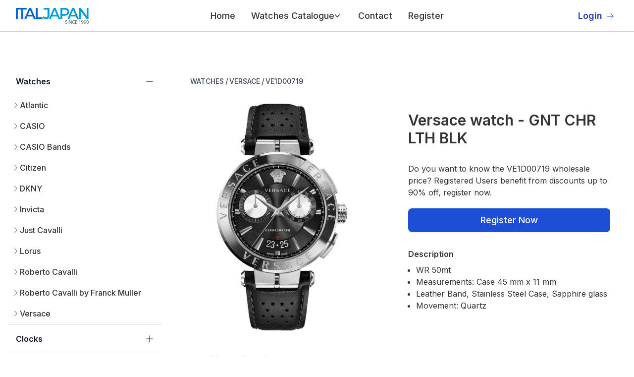

--- FILE ---
content_type: text/html; charset=utf-8
request_url: https://wholesalewatches.ie/watches/versace/ve1d00719/
body_size: 10993
content:
<!DOCTYPE html><html lang="en-GB"><head><meta charSet="utf-8"/><meta name="viewport" content="width=device-width, initial-scale=1"/><link rel="preload" href="/_next/static/media/e4af272ccee01ff0-s.p.woff2" as="font" crossorigin="" type="font/woff2"/><link rel="preload" as="image" href="https://hosting.italjapan.it/web/logo-italjapan.webp"/><link rel="preload" as="image" href="https://hosting.italjapan.it/web/social/facebook.svg"/><link rel="preload" as="image" href="https://hosting.italjapan.it/web/social/linkedin.svg"/><link rel="preload" as="image" href="https://hosting.italjapan.it/web/social/youtube.svg"/><link rel="preload" as="image" href="https://hosting.italjapan.it/images/Versace/2x3_main_image/VE1D00719.jpg"/><link rel="preload" as="image" href="https://hosting.italjapan.it/images/Versace/1x1_main_image/VBP070017.webp"/><link rel="preload" as="image" href="https://hosting.italjapan.it/images/Versace/1x1_main_image/VBP080017.webp"/><link rel="preload" as="image" href="https://hosting.italjapan.it/images/Versace/1x1_main_image/VBP130017.webp"/><link rel="preload" as="image" href="https://hosting.italjapan.it/images/Versace/1x1_main_image/VBQ030017.webp"/><link rel="preload" as="image" href="https://hosting.italjapan.it/images/Versace/1x1_main_image/VBQ050017.webp"/><link rel="stylesheet" href="/_next/static/css/a11bda8d0df4eac7.css" data-precedence="next"/><link rel="preload" as="script" fetchPriority="low" href="/_next/static/chunks/webpack-79a42e72bd7da0ec.js"/><script src="/_next/static/chunks/fd9d1056-48cacd3a38a8724b.js" async=""></script><script src="/_next/static/chunks/807-eac4b2af5c13e291.js" async=""></script><script src="/_next/static/chunks/main-app-9a0f23f015caf52f.js" async=""></script><script src="/_next/static/chunks/972-d80011c22338fe5f.js" async=""></script><script src="/_next/static/chunks/914-7f647cd380fbe26d.js" async=""></script><script src="/_next/static/chunks/app/%5Blang%5D/layout-88eac2f6446b6f6a.js" async=""></script><script src="/_next/static/chunks/984-4fecd7ee8a301379.js" async=""></script><script src="/_next/static/chunks/app/%5Blang%5D/watches/%5B%5B...name%5D%5D/page-76dc397416f2a465.js" async=""></script><link rel="preload" href="https://cdn-cookieyes.com/client_data/d62f229fa8d029445b99c33c/script.js" as="script"/><link rel="preload" href="https://www.googletagmanager.com/gtag/js?id=G-XKRJMJWVVC" as="script"/><link rel="preload" as="image" href="https://hosting.italjapan.it/images/Versace/1x1_main_image/VBQ060017.webp"/><link rel="preload" as="image" href="https://hosting.italjapan.it/images/Versace/1x1_main_image/VBQ070017.webp"/><link rel="preload" as="image" href="https://hosting.italjapan.it/images/Versace/1x1_main_image/VE1D00319.webp"/><link rel="preload" as="image" href="https://hosting.italjapan.it/images/Versace/1x1_main_image/VE1D00419.webp"/><link rel="preload" as="image" href="https://hosting.italjapan.it/images/Versace/1x1_main_image/VE1D00619.webp"/><title>Wholesalewatches Versace VE1D00719</title><meta name="description" content="Wholesalewatches Versace VE1D00719"/><meta property="og:title" content="Versace VE1D00719 - Wholesalewatches"/><meta property="og:description" content="Wholesalewatches Versace VE1D00719"/><meta property="og:url" content="https://wholesalewatches.ie/watches/versace/ve1d00719/"/><meta property="og:site_name" content="Wholesalewatches"/><meta property="og:locale" content="en-GB"/><meta name="twitter:card" content="summary_large_image"/><meta name="twitter:title" content="Versace VE1D00719 - Wholesalewatches"/><meta name="twitter:description" content="Wholesalewatches Versace VE1D00719"/><link rel="icon" href="/favicon.ico" type="image/x-icon" sizes="32x32"/><meta name="next-size-adjust"/><script src="/_next/static/chunks/polyfills-42372ed130431b0a.js" noModule=""></script></head><body class="__className_f367f3"><header class="bg-white"><nav class="mx-auto flex max-w-screen-2xl items-center justify-between p-6 lg:px-8 h-16 border-b border-solid border-gray-300" aria-label="Global"><div class="flex lg:flex-1"><a class="-m-1.5 p-1.5" href="/"><img class="h-8 w-auto" src="https://hosting.italjapan.it/web/logo-italjapan.webp" alt="Wholesalewatches"/></a></div><div class="flex lg:hidden"><button type="button" class="-m-2.5 inline-flex items-center justify-center rounded-md p-2.5 text-gray-700"><span class="sr-only">Open main menu</span><svg xmlns="http://www.w3.org/2000/svg" fill="none" viewBox="0 0 24 24" stroke-width="1.5" stroke="currentColor" aria-hidden="true" class="h-6 w-6"><path stroke-linecap="round" stroke-linejoin="round" d="M3.75 6.75h16.5M3.75 12h16.5m-16.5 5.25h16.5"></path></svg></button></div><div class="hidden lg:flex lg:gap-x-12"><ul class="text-lg font-medium ml-10 flex items-baseline space-x-8 list-none"><li><a class="block py-2 pl-3 pr-6  rounded md:bg-transparent  md:p-0 md:dark:text-blue-500 dark:bg-blue-600 md:dark:bg-transparent" href="/">Home</a></li><div class="relative" data-headlessui-state=""><button class="flex items-center gap-x-1 text-lg leading-6 focus:outline-none" type="button" aria-expanded="false" data-headlessui-state="">Watches Catalogue<svg xmlns="http://www.w3.org/2000/svg" viewBox="0 0 20 20" fill="currentColor" aria-hidden="true" class="h-5 w-5 flex-none text-gray-400 -ml-1"><path fill-rule="evenodd" d="M5.23 7.21a.75.75 0 011.06.02L10 11.168l3.71-3.938a.75.75 0 111.08 1.04l-4.25 4.5a.75.75 0 01-1.08 0l-4.25-4.5a.75.75 0 01.02-1.06z" clip-rule="evenodd"></path></svg></button></div><div style="position:fixed;top:1px;left:1px;width:1px;height:0;padding:0;margin:-1px;overflow:hidden;clip:rect(0, 0, 0, 0);white-space:nowrap;border-width:0;display:none"></div><li><a class="block py-2 pl-3 pr-6  rounded md:bg-transparent  md:p-0 md:dark:text-blue-500 dark:bg-blue-600 md:dark:bg-transparent" href="/contact/">Contact</a></li><li><a class="block py-2 pl-3 pr-6  rounded md:bg-transparent  md:p-0 md:dark:text-blue-500 dark:bg-blue-600 md:dark:bg-transparent" href="/register/">Register</a></li></ul></div><div class="hidden lg:flex lg:flex-1 lg:justify-end"><a href="https://b2b.italjapan.it/" target="_blank" rel="noopener noreferrer" class="text-lg font-semibold leading-6 text-blue-800  inline-block mr-2">Login<svg xmlns="http://www.w3.org/2000/svg" fill="none" viewBox="0 0 24 24" stroke-width="1.5" stroke="#1e40af" aria-hidden="true" class="w-4 h-4 inline-block ml-2 text-blue-800"><path stroke-linecap="round" stroke-linejoin="round" d="M13.5 4.5L21 12m0 0l-7.5 7.5M21 12H3"></path></svg></a></div></nav><div style="position:fixed;top:1px;left:1px;width:1px;height:0;padding:0;margin:-1px;overflow:hidden;clip:rect(0, 0, 0, 0);white-space:nowrap;border-width:0;display:none"></div></header><div class="mt-14 max-w-screen-2xl mx-auto p-4"><div class="flex flex-col-reverse md:flex-row"><script type="application/ld+json">{"@context":"https://schema.org","@graph":[{"@type":["WebPage","ItemPage"],"@id":"https://wholesalewatches.ie/watches/versace/ve1d00719/","url":"https://wholesalewatches.ie/watches/versace/ve1d00719/","name":"Versace VE1D00719 - Wholesalewatches","isPartOf":{"@id":"https://wholesalewatches.ie#website"},"about":{"@id":"https://wholesalewatches.ie#organization"},"primaryImageOfPage":{"@id":"https://wholesalewatches.ie/watches/versace/ve1d00719/#primaryimage"},"image":{"@id":"https://wholesalewatches.ie/watches/versace/ve1d00719/#primaryimage"},"thumbnailUrl":"","description":"Versace VE1D00719 - Wholesalewatches","inLanguage":"en-GB","potentialAction":[{"@type":"BuyAction","target":"https://wholesalewatches.ie/watches/versace/ve1d00719/"}]},{"@type":"WebSite","@id":"https://wholesalewatches.ie#website","url":"https://wholesalewatches.ie","name":"Wholesalewatches","description":"As a leading watch wholesaler, Italjapan offers an impressive selection of over 200,000 watches wholesale for resellers. Discover our wide range of branded watches, wristwatches and digital watches, all in stock and ready for immediate despatch.","publisher":{"@id":"https://wholesalewatches.ie#organization"},"potentialAction":[{"@type":"SearchAction","target":{"@type":"EntryPoint","urlTemplate":"https://wholesalewatches.ie/?s={search_term_string}"},"query-input":"required name=search_term_string"}],"inLanguage":"en-GB"},{"@type":"Organization","@id":"https://wholesalewatches.ie#organization","name":"Wholesalewatches","url":"https://wholesalewatches.ie","logo":{"@type":"ImageObject","inLanguage":"en-GB","@id":"https://wholesalewatches.ie/#/schema/logo/image/","url":"https://hosting.italjapan.it/web/logo-italjapan.webp","contentUrl":"https://hosting.italjapan.it/web/logo-italjapan.webp","caption":"Wholesalewatches"},"image":{"@id":"https://wholesalewatches.ie/#/schema/logo/image/"}},{"@context":"https://schema.org","@type":"BreadcrumbList","@id":"https://wholesalewatches.ie/watches/versace/ve1d00719/#breadcrumb","itemListElement":[{"@type":"ListItem","position":1,"name":"Watches","item":"https://wholesalewatches.ie/watches/"},{"@type":"ListItem","position":2,"name":"Versace","item":"https://wholesalewatches.ie/watches/versace/"},{"@type":"ListItem","position":3,"name":"VE1D00719"}]}]}</script><div class="w-full md:w-1/4"><div class="text-gray-600 border-b border-solid  border-gray-200"><a href="/watches/"><div class=" mt-4 px-4 pb-2"><h3 class="-mx-2 -my-3 flow-root"><button class="flex w-full items-center justify-between bg-white px-2 py-3 text-gray-400 hover:text-gray-500"><span class="font-semibold text-gray-900">Watches</span><span class="ml-6 flex items-center"><svg xmlns="http://www.w3.org/2000/svg" fill="none" viewBox="0 0 24 24" stroke-width="1.5" stroke="currentColor" aria-hidden="true" class="h-5 w-5"><path stroke-linecap="round" stroke-linejoin="round" d="M12 4.5v15m7.5-7.5h-15"></path></svg></span></button></h3></div></a><div class="pl-4 mb-2"></div></div><div class="text-gray-600 border-b border-solid  border-gray-200"><a href="/clocks/"><div class=" mt-4 px-4 pb-2"><h3 class="-mx-2 -my-3 flow-root"><button class="flex w-full items-center justify-between bg-white px-2 py-3 text-gray-400 hover:text-gray-500"><span class="font-semibold text-gray-900">Clocks</span><span class="ml-6 flex items-center"><svg xmlns="http://www.w3.org/2000/svg" fill="none" viewBox="0 0 24 24" stroke-width="1.5" stroke="currentColor" aria-hidden="true" class="h-5 w-5"><path stroke-linecap="round" stroke-linejoin="round" d="M12 4.5v15m7.5-7.5h-15"></path></svg></span></button></h3></div></a><div class="pl-4 mb-2"></div></div><div class="text-gray-600 border-b border-solid  border-gray-200"><a href="/jewellery/"><div class=" mt-4 px-4 pb-2"><h3 class="-mx-2 -my-3 flow-root"><button class="flex w-full items-center justify-between bg-white px-2 py-3 text-gray-400 hover:text-gray-500"><span class="font-semibold text-gray-900">Jewellery</span><span class="ml-6 flex items-center"><svg xmlns="http://www.w3.org/2000/svg" fill="none" viewBox="0 0 24 24" stroke-width="1.5" stroke="currentColor" aria-hidden="true" class="h-5 w-5"><path stroke-linecap="round" stroke-linejoin="round" d="M12 4.5v15m7.5-7.5h-15"></path></svg></span></button></h3></div></a><div class="pl-4 mb-2"></div></div><div class="text-gray-600 border-b border-solid  border-gray-200"><a href="/leather/"><div class=" mt-4 px-4 pb-2"><h3 class="-mx-2 -my-3 flow-root"><button class="flex w-full items-center justify-between bg-white px-2 py-3 text-gray-400 hover:text-gray-500"><span class="font-semibold text-gray-900">Leather</span><span class="ml-6 flex items-center"><svg xmlns="http://www.w3.org/2000/svg" fill="none" viewBox="0 0 24 24" stroke-width="1.5" stroke="currentColor" aria-hidden="true" class="h-5 w-5"><path stroke-linecap="round" stroke-linejoin="round" d="M12 4.5v15m7.5-7.5h-15"></path></svg></span></button></h3></div></a><div class="pl-4 mb-2"></div></div><div class="text-gray-600 border-b border-solid  border-gray-200"><a href="/watch-batteries/"><div class=" mt-4 px-4 pb-2"><h3 class="-mx-2 -my-3 flow-root"><button class="flex w-full items-center justify-between bg-white px-2 py-3 text-gray-400 hover:text-gray-500"><span class="font-semibold text-gray-900">Watch Batteries</span><span class="ml-6 flex items-center"><svg xmlns="http://www.w3.org/2000/svg" fill="none" viewBox="0 0 24 24" stroke-width="1.5" stroke="currentColor" aria-hidden="true" class="h-5 w-5"><path stroke-linecap="round" stroke-linejoin="round" d="M12 4.5v15m7.5-7.5h-15"></path></svg></span></button></h3></div></a><div class="pl-4 mb-2"></div></div></div><div class="md:w-3/4 md:pl-14"><nav class="flex my-2" aria-label="Breadcrumb"><ol class="inline-flex items-center  flex-wrap"><li class="inline-flex items-center my-2"><a class="inline-flex items-center text-sm font-medium text-gray-700 hover:text-blue-600 dark:text-gray-400 dark:hover:text-white" href="/watches/">WATCHES</a> <span class="mx-[2.5px]">/</span></li><li class="inline-flex items-center my-2"><a class="inline-flex items-center text-sm font-medium text-gray-700 hover:text-blue-600 dark:text-gray-400 dark:hover:text-white" href="/watches/versace/">VERSACE</a> <span class="mx-[2.5px]">/</span></li><li class="inline-flex text-sm font-medium text-gray-700 cursor-default">VE1D00719</li></ol></nav><div class="mt-6 flex md:pr-8 flex-col md:flex-row md:pl-8"><div class="md:w-1/2"><img class="md:w-3/4" width="666" height="1000" src="https://hosting.italjapan.it/images/Versace/2x3_main_image/VE1D00719.jpg" alt="Watch Versace ve1d00719"/></div><div class="md:w-1/2"><h1 class="text-3xl font-semibold mt-4 mb-8">Versace watch - GNT CHR LTH BLK</h1><p class="">Do you want to know the VE1D00719 wholesale price? Registered Users benefit from discounts up to 90% off, register now.</p><a href="/register/"><button class="mt-5 w-full text-white bg-blue-700 hover:bg-blue-800 focus:ring-4 focus:ring-blue-300 font-medium rounded-lg text-lg px-5 py-2.5 mr-2 mb-2 dark:bg-blue-600 dark:hover:bg-blue-700 focus:outline-none dark:focus:ring-blue-800">Register Now</button></a><h4 class="font-semibold mt-6">Description</h4><ul class="list-disc pl-4 mt-2"><li> <!-- -->WR 50mt</li><li> <!-- -->Measurements: Case 45 mm x 11 mm</li><li> <!-- -->Leather Band, Stainless Steel Case, Sapphire glass</li><li> <!-- -->Movement: Quartz</li></ul><ul class="list-disc pl-4 mt-6"></ul><section aria-labelledby="policies-heading" class="mt-10"><h2 id="policies-heading" class="sr-only">Our Policies</h2><dl class="grid grid-cols-1 gap-6 sm:grid-cols-2 lg:grid-cols-1 xl:grid-cols-2"></dl></section></div></div><div><div class="mb-4 mt-8 border-b border-gray-200 dark:border-gray-700 "><ul class="flex flex-wrap -mb-px text-sm font-medium text-center text-gray-500 dark:text-gray-400"><li class="mr-2 cursor-pointer"><span class="font-semibold inline-flex items-center justify-center p-4 text-gray-800 border-b-4 border-gray-600 rounded-t-lg active dark:text-blue-500 dark:border-blue-500 group">Additional Information</span></li><li class="mr-2 cursor-pointer"><span class="inline-flex items-center justify-center p-4 border-b-2 border-transparent rounded-t-lg hover:text-gray-600 hover:border-gray-300 dark:hover:text-gray-300 group">Goods Insurance</span></li></ul></div><div class="relative overflow-x-auto shadow-md sm:rounded-lg px-4 py-2"><table class="min-w-full divide-y divide-gray-300"><tbody class="divide-y divide-gray-200"><tr><td class="whitespace-nowrap py-4 pl-4 pr-3 text-sm font-medium text-gray-900 sm:pl-0">Brand</td><td class="whitespace-nowrap px-3 py-4 text-sm text-gray-500">Versace</td></tr><tr><td class="whitespace-nowrap py-4 pl-4 pr-3 text-sm font-medium text-gray-900 sm:pl-0">Limited Edition</td><td class="whitespace-nowrap px-3 py-4 text-sm text-gray-500">No</td></tr><tr><td class="whitespace-nowrap py-4 pl-4 pr-3 text-sm font-medium text-gray-900 sm:pl-0">Weight (gr)</td><td class="whitespace-nowrap px-3 py-4 text-sm text-gray-500">104</td></tr><tr><td class="whitespace-nowrap py-4 pl-4 pr-3 text-sm font-medium text-gray-900 sm:pl-0">Gender</td><td class="whitespace-nowrap px-3 py-4 text-sm text-gray-500">Male</td></tr><tr><td class="whitespace-nowrap py-4 pl-4 pr-3 text-sm font-medium text-gray-900 sm:pl-0">Age</td><td class="whitespace-nowrap px-3 py-4 text-sm text-gray-500">Adult</td></tr><tr><td class="whitespace-nowrap py-4 pl-4 pr-3 text-sm font-medium text-gray-900 sm:pl-0">Style</td><td class="whitespace-nowrap px-3 py-4 text-sm text-gray-500">Fashion</td></tr><tr><td class="whitespace-nowrap py-4 pl-4 pr-3 text-sm font-medium text-gray-900 sm:pl-0">Movement Type</td><td class="whitespace-nowrap px-3 py-4 text-sm text-gray-500">Quartz</td></tr><tr><td class="whitespace-nowrap py-4 pl-4 pr-3 text-sm font-medium text-gray-900 sm:pl-0">Display Type</td><td class="whitespace-nowrap px-3 py-4 text-sm text-gray-500">Chronograph</td></tr><tr><td class="whitespace-nowrap py-4 pl-4 pr-3 text-sm font-medium text-gray-900 sm:pl-0">Calendar</td><td class="whitespace-nowrap px-3 py-4 text-sm text-gray-500">Day</td></tr><tr><td class="whitespace-nowrap py-4 pl-4 pr-3 text-sm font-medium text-gray-900 sm:pl-0">Case Material 1</td><td class="whitespace-nowrap px-3 py-4 text-sm text-gray-500">Stainless Steel</td></tr><tr><td class="whitespace-nowrap py-4 pl-4 pr-3 text-sm font-medium text-gray-900 sm:pl-0">Case Color 1</td><td class="whitespace-nowrap px-3 py-4 text-sm text-gray-500">Silver grey</td></tr><tr><td class="whitespace-nowrap py-4 pl-4 pr-3 text-sm font-medium text-gray-900 sm:pl-0">Case Diameter (mm)</td><td class="whitespace-nowrap px-3 py-4 text-sm text-gray-500">45</td></tr><tr><td class="whitespace-nowrap py-4 pl-4 pr-3 text-sm font-medium text-gray-900 sm:pl-0">Case Thickness (mm)</td><td class="whitespace-nowrap px-3 py-4 text-sm text-gray-500">11</td></tr><tr><td class="whitespace-nowrap py-4 pl-4 pr-3 text-sm font-medium text-gray-900 sm:pl-0">Water Resistance</td><td class="whitespace-nowrap px-3 py-4 text-sm text-gray-500">WR 50mt</td></tr><tr><td class="whitespace-nowrap py-4 pl-4 pr-3 text-sm font-medium text-gray-900 sm:pl-0">Crystal</td><td class="whitespace-nowrap px-3 py-4 text-sm text-gray-500">Sapphire</td></tr><tr><td class="whitespace-nowrap py-4 pl-4 pr-3 text-sm font-medium text-gray-900 sm:pl-0">Crown</td><td class="whitespace-nowrap px-3 py-4 text-sm text-gray-500">Pull &amp; Push</td></tr><tr><td class="whitespace-nowrap py-4 pl-4 pr-3 text-sm font-medium text-gray-900 sm:pl-0">Band Material 1</td><td class="whitespace-nowrap px-3 py-4 text-sm text-gray-500">Leather</td></tr><tr><td class="whitespace-nowrap py-4 pl-4 pr-3 text-sm font-medium text-gray-900 sm:pl-0">Band Color 1</td><td class="whitespace-nowrap px-3 py-4 text-sm text-gray-500">Black</td></tr><tr><td class="whitespace-nowrap py-4 pl-4 pr-3 text-sm font-medium text-gray-900 sm:pl-0">Band Lenght (cm)</td><td class="whitespace-nowrap px-3 py-4 text-sm text-gray-500">20</td></tr><tr><td class="whitespace-nowrap py-4 pl-4 pr-3 text-sm font-medium text-gray-900 sm:pl-0">Band Width (mm)</td><td class="whitespace-nowrap px-3 py-4 text-sm text-gray-500">24</td></tr><tr><td class="whitespace-nowrap py-4 pl-4 pr-3 text-sm font-medium text-gray-900 sm:pl-0">Closure</td><td class="whitespace-nowrap px-3 py-4 text-sm text-gray-500">Folding Deployant Clasp</td></tr><tr><td class="whitespace-nowrap py-4 pl-4 pr-3 text-sm font-medium text-gray-900 sm:pl-0">Dial Color 1</td><td class="whitespace-nowrap px-3 py-4 text-sm text-gray-500">Black</td></tr><tr><td class="whitespace-nowrap py-4 pl-4 pr-3 text-sm font-medium text-gray-900 sm:pl-0">Luminous Hands</td><td class="whitespace-nowrap px-3 py-4 text-sm text-gray-500">No</td></tr><tr><td class="whitespace-nowrap py-4 pl-4 pr-3 text-sm font-medium text-gray-900 sm:pl-0">Luminous Indexes</td><td class="whitespace-nowrap px-3 py-4 text-sm text-gray-500">No</td></tr></tbody></table></div></div><div class="mt-6 grid grid-cols-2 md:grid-cols-3 lg:grid-cols-4 gap-x-4 gap-y-8"><div><a href="/watches/versace/vbp070017/"><div class="relative"><div class="p-5 border-2 border-gray-200 border-solid relative  w-full overflow-hidden rounded-lg"><img src="https://hosting.italjapan.it/images/Versace/1x1_main_image/VBP070017.webp" alt="Watch Versace vbp070017" width="666" height="666" class=" h-full w-full object-cover object-center"/></div><div class="relative mt-4"><h3 class="text-sm font-medium text-gray-900">Versace</h3><p class="mt-1 text-sm text-gray-500">VBP070017</p></div></div></a><div class="mt-2"><a href="/register/"><button type="button" class="my-2 w-full text-white bg-blue-700 hover:bg-blue-800 focus:ring-4 focus:ring-blue-300 font-medium rounded-lg text-sm px-5 py-2.5 mr-2 mb-2 dark:bg-blue-600 dark:hover:bg-blue-700 focus:outline-none dark:focus:ring-blue-800">Register Now</button></a></div></div><div><a href="/watches/versace/vbp080017/"><div class="relative"><div class="p-5 border-2 border-gray-200 border-solid relative  w-full overflow-hidden rounded-lg"><img src="https://hosting.italjapan.it/images/Versace/1x1_main_image/VBP080017.webp" alt="Watch Versace vbp080017" width="666" height="666" class=" h-full w-full object-cover object-center"/></div><div class="relative mt-4"><h3 class="text-sm font-medium text-gray-900">Versace</h3><p class="mt-1 text-sm text-gray-500">VBP080017</p></div></div></a><div class="mt-2"><a href="/register/"><button type="button" class="my-2 w-full text-white bg-blue-700 hover:bg-blue-800 focus:ring-4 focus:ring-blue-300 font-medium rounded-lg text-sm px-5 py-2.5 mr-2 mb-2 dark:bg-blue-600 dark:hover:bg-blue-700 focus:outline-none dark:focus:ring-blue-800">Register Now</button></a></div></div><div><a href="/watches/versace/vbp130017/"><div class="relative"><div class="p-5 border-2 border-gray-200 border-solid relative  w-full overflow-hidden rounded-lg"><img src="https://hosting.italjapan.it/images/Versace/1x1_main_image/VBP130017.webp" alt="Watch Versace vbp130017" width="666" height="666" class=" h-full w-full object-cover object-center"/></div><div class="relative mt-4"><h3 class="text-sm font-medium text-gray-900">Versace</h3><p class="mt-1 text-sm text-gray-500">VBP130017</p></div></div></a><div class="mt-2"><a href="/register/"><button type="button" class="my-2 w-full text-white bg-blue-700 hover:bg-blue-800 focus:ring-4 focus:ring-blue-300 font-medium rounded-lg text-sm px-5 py-2.5 mr-2 mb-2 dark:bg-blue-600 dark:hover:bg-blue-700 focus:outline-none dark:focus:ring-blue-800">Register Now</button></a></div></div><div><a href="/watches/versace/vbq030017/"><div class="relative"><div class="p-5 border-2 border-gray-200 border-solid relative  w-full overflow-hidden rounded-lg"><img src="https://hosting.italjapan.it/images/Versace/1x1_main_image/VBQ030017.webp" alt="Watch Versace vbq030017" width="666" height="666" class=" h-full w-full object-cover object-center"/></div><div class="relative mt-4"><h3 class="text-sm font-medium text-gray-900">Versace</h3><p class="mt-1 text-sm text-gray-500">VBQ030017</p></div></div></a><div class="mt-2"><a href="/register/"><button type="button" class="my-2 w-full text-white bg-blue-700 hover:bg-blue-800 focus:ring-4 focus:ring-blue-300 font-medium rounded-lg text-sm px-5 py-2.5 mr-2 mb-2 dark:bg-blue-600 dark:hover:bg-blue-700 focus:outline-none dark:focus:ring-blue-800">Register Now</button></a></div></div><div><a href="/watches/versace/vbq050017/"><div class="relative"><div class="p-5 border-2 border-gray-200 border-solid relative  w-full overflow-hidden rounded-lg"><img src="https://hosting.italjapan.it/images/Versace/1x1_main_image/VBQ050017.webp" alt="Watch Versace vbq050017" width="666" height="666" class=" h-full w-full object-cover object-center"/></div><div class="relative mt-4"><h3 class="text-sm font-medium text-gray-900">Versace</h3><p class="mt-1 text-sm text-gray-500">VBQ050017</p></div></div></a><div class="mt-2"><a href="/register/"><button type="button" class="my-2 w-full text-white bg-blue-700 hover:bg-blue-800 focus:ring-4 focus:ring-blue-300 font-medium rounded-lg text-sm px-5 py-2.5 mr-2 mb-2 dark:bg-blue-600 dark:hover:bg-blue-700 focus:outline-none dark:focus:ring-blue-800">Register Now</button></a></div></div><div><a href="/watches/versace/vbq060017/"><div class="relative"><div class="p-5 border-2 border-gray-200 border-solid relative  w-full overflow-hidden rounded-lg"><img src="https://hosting.italjapan.it/images/Versace/1x1_main_image/VBQ060017.webp" alt="Watch Versace vbq060017" width="666" height="666" class=" h-full w-full object-cover object-center"/></div><div class="relative mt-4"><h3 class="text-sm font-medium text-gray-900">Versace</h3><p class="mt-1 text-sm text-gray-500">VBQ060017</p></div></div></a><div class="mt-2"><a href="/register/"><button type="button" class="my-2 w-full text-white bg-blue-700 hover:bg-blue-800 focus:ring-4 focus:ring-blue-300 font-medium rounded-lg text-sm px-5 py-2.5 mr-2 mb-2 dark:bg-blue-600 dark:hover:bg-blue-700 focus:outline-none dark:focus:ring-blue-800">Register Now</button></a></div></div><div><a href="/watches/versace/vbq070017/"><div class="relative"><div class="p-5 border-2 border-gray-200 border-solid relative  w-full overflow-hidden rounded-lg"><img src="https://hosting.italjapan.it/images/Versace/1x1_main_image/VBQ070017.webp" alt="Watch Versace vbq070017" width="666" height="666" class=" h-full w-full object-cover object-center"/></div><div class="relative mt-4"><h3 class="text-sm font-medium text-gray-900">Versace</h3><p class="mt-1 text-sm text-gray-500">VBQ070017</p></div></div></a><div class="mt-2"><a href="/register/"><button type="button" class="my-2 w-full text-white bg-blue-700 hover:bg-blue-800 focus:ring-4 focus:ring-blue-300 font-medium rounded-lg text-sm px-5 py-2.5 mr-2 mb-2 dark:bg-blue-600 dark:hover:bg-blue-700 focus:outline-none dark:focus:ring-blue-800">Register Now</button></a></div></div><div><a href="/watches/versace/ve1d00319/"><div class="relative"><div class="p-5 border-2 border-gray-200 border-solid relative  w-full overflow-hidden rounded-lg"><img src="https://hosting.italjapan.it/images/Versace/1x1_main_image/VE1D00319.webp" alt="Watch Versace ve1d00319" width="666" height="666" class=" h-full w-full object-cover object-center"/></div><div class="relative mt-4"><h3 class="text-sm font-medium text-gray-900">Versace</h3><p class="mt-1 text-sm text-gray-500">VE1D00319</p></div></div></a><div class="mt-2"><a href="/register/"><button type="button" class="my-2 w-full text-white bg-blue-700 hover:bg-blue-800 focus:ring-4 focus:ring-blue-300 font-medium rounded-lg text-sm px-5 py-2.5 mr-2 mb-2 dark:bg-blue-600 dark:hover:bg-blue-700 focus:outline-none dark:focus:ring-blue-800">Register Now</button></a></div></div><div><a href="/watches/versace/ve1d00419/"><div class="relative"><div class="p-5 border-2 border-gray-200 border-solid relative  w-full overflow-hidden rounded-lg"><img src="https://hosting.italjapan.it/images/Versace/1x1_main_image/VE1D00419.webp" alt="Watch Versace ve1d00419" width="666" height="666" class=" h-full w-full object-cover object-center"/></div><div class="relative mt-4"><h3 class="text-sm font-medium text-gray-900">Versace</h3><p class="mt-1 text-sm text-gray-500">VE1D00419</p></div></div></a><div class="mt-2"><a href="/register/"><button type="button" class="my-2 w-full text-white bg-blue-700 hover:bg-blue-800 focus:ring-4 focus:ring-blue-300 font-medium rounded-lg text-sm px-5 py-2.5 mr-2 mb-2 dark:bg-blue-600 dark:hover:bg-blue-700 focus:outline-none dark:focus:ring-blue-800">Register Now</button></a></div></div><div><a href="/watches/versace/ve1d00619/"><div class="relative"><div class="p-5 border-2 border-gray-200 border-solid relative  w-full overflow-hidden rounded-lg"><img src="https://hosting.italjapan.it/images/Versace/1x1_main_image/VE1D00619.webp" alt="Watch Versace ve1d00619" width="666" height="666" class=" h-full w-full object-cover object-center"/></div><div class="relative mt-4"><h3 class="text-sm font-medium text-gray-900">Versace</h3><p class="mt-1 text-sm text-gray-500">VE1D00619</p></div></div></a><div class="mt-2"><a href="/register/"><button type="button" class="my-2 w-full text-white bg-blue-700 hover:bg-blue-800 focus:ring-4 focus:ring-blue-300 font-medium rounded-lg text-sm px-5 py-2.5 mr-2 mb-2 dark:bg-blue-600 dark:hover:bg-blue-700 focus:outline-none dark:focus:ring-blue-800">Register Now</button></a></div></div></div></div></div><footer class="bg-white" aria-labelledby="footer-heading"><div class="mx-auto max-w-screen-2xl pb-8 pt-16 sm:pt-24 lg:pt-32"><div class="rounded-md xl:grid xl:grid-cols-3 xl:gap-8 bg-[#F4F4F4] px-4 py-8 lg:py-10 lg:px-24"><div class="space-y-8"><img class="h-7" alt="Wholesalewatches" src="https://hosting.italjapan.it/web/logo-italjapan.webp"/><p class="text-sm leading-6 text-gray-600">Italjapan S.r.l. Wholesale Watches is your price leader in wholesale watches and official watch distribution.</p><div class="flex justify-start mt-4 w-fit space-x-6 sm:mt-0 "><a href="https://www.facebook.com/italjapan" class="text-gray-500 hover:text-gray-900 dark:hover:text-white"><img width="1120" height="243" alt="Facebook" src="https://hosting.italjapan.it/web/social/facebook.svg" class="w-5 h-5"/></a><a href="https://it.linkedin.com/company/italjapan-s-r-l-" class="text-gray-500 hover:text-gray-900 dark:hover:text-white"><img width="1120" height="243" alt="LinkedIn" src="https://hosting.italjapan.it/web/social/linkedin.svg" class="w-5 h-5"/></a><a href="https://www.youtube.com/channel/UCT1XpHQrppBLQiJNuS5oXBQ" class="text-gray-500 hover:text-gray-900 dark:hover:text-white"><img width="1120" height="243" alt="YouTube" src="https://hosting.italjapan.it/web/social/youtube.svg" class="w-5 h-5"/></a></div></div><div class="mt-16 grid grid-cols-1 gap-8 xl:col-span-2 xl:mt-0"><div class="grid grid-cols-2 md:gap-8 gap-y-6"><div class=""><h3 class="text-sm font-semibold leading-6 text-gray-900">QUICK LINKS</h3><ul role="list" class="mt-2 space-y-2"><li class="mt-0"><a href="/" class="text-sm text-gray-600 hover:text-gray-900">Home</a></li><li class="mt-0"><a href="/register/" class="text-sm text-gray-600 hover:text-gray-900">Register</a></li><li class="mt-0"><a href="/contact/" class="text-sm text-gray-600 hover:text-gray-900">Contact</a></li><li class="mt-0"><a href="/privacy/" class="text-sm text-gray-600 hover:text-gray-900">Policy Privacy</a></li></ul></div><div class=""><h3 class="text-sm font-semibold leading-6 text-gray-900">OUR BRANDS</h3><ul role="list" class="mt-2 space-y-2"><li class="mt-0"><a href="/watches/casio/" class="text-sm text-gray-600 hover:text-gray-900">Casio</a></li><li class="mt-0"><a href="/watches/seiko" class="text-sm text-gray-600 hover:text-gray-900">Seiko</a></li><li class="mt-0"><a href="/watches/calvin-klein/" class="text-sm text-gray-600 hover:text-gray-900">Calvin Klein</a></li><li class="mt-0"><a href="/page/watches-for-resellers/" class="text-sm text-gray-600 hover:text-gray-900">Watches for resellers</a></li></ul></div></div></div></div><div class="mt-4 sm:mt-4 lg:mt-8 lg:flex lg:justify-between"><div class="text-xs leading-5 text-gray-500">Italjapan S.r.l. - Via Caracciolo 15 - 80122 Napoli (NA) ITALY P.IVA/ C.F.: IT08386791217 - Nr. REA: NA 953805 - Cap. Soc.: €. 60.000,00</div><div class="text-xs leading-5 text-blue-500">v<!-- -->1.0.2</div></div></div></footer></div><script src="/_next/static/chunks/webpack-79a42e72bd7da0ec.js" async=""></script><script>(self.__next_f=self.__next_f||[]).push([0]);self.__next_f.push([2,null])</script><script>self.__next_f.push([1,"1:HL[\"/_next/static/media/e4af272ccee01ff0-s.p.woff2\",\"font\",{\"crossOrigin\":\"\",\"type\":\"font/woff2\"}]\n2:HL[\"/_next/static/css/a11bda8d0df4eac7.css\",\"style\"]\n"])</script><script>self.__next_f.push([1,"3:I[2846,[],\"\"]\n6:I[4707,[],\"\"]\n9:I[6423,[],\"\"]\nc:I[1060,[],\"\"]\n7:[\"lang\",\"whie\",\"d\"]\n8:[\"name\",\"versace/ve1d00719\",\"oc\"]\nd:[]\n"])</script><script>self.__next_f.push([1,"0:[\"$\",\"$L3\",null,{\"buildId\":\"Q8rhkE8BFnsNzfALoHiHy\",\"assetPrefix\":\"\",\"urlParts\":[\"\",\"whie\",\"watches\",\"versace\",\"ve1d00719\"],\"initialTree\":[\"\",{\"children\":[[\"lang\",\"whie\",\"d\"],{\"children\":[\"watches\",{\"children\":[[\"name\",\"versace/ve1d00719\",\"oc\"],{\"children\":[\"__PAGE__\",{}]}]}]},\"$undefined\",\"$undefined\",true]}],\"initialSeedData\":[\"\",{\"children\":[[\"lang\",\"whie\",\"d\"],{\"children\":[\"watches\",{\"children\":[[\"name\",\"versace/ve1d00719\",\"oc\"],{\"children\":[\"__PAGE__\",{},[[\"$L4\",\"$L5\",null],null],null]},[null,[\"$\",\"$L6\",null,{\"parallelRouterKey\":\"children\",\"segmentPath\":[\"children\",\"$7\",\"children\",\"watches\",\"children\",\"$8\",\"children\"],\"error\":\"$undefined\",\"errorStyles\":\"$undefined\",\"errorScripts\":\"$undefined\",\"template\":[\"$\",\"$L9\",null,{}],\"templateStyles\":\"$undefined\",\"templateScripts\":\"$undefined\",\"notFound\":\"$undefined\",\"notFoundStyles\":\"$undefined\"}]],null]},[null,[\"$\",\"$L6\",null,{\"parallelRouterKey\":\"children\",\"segmentPath\":[\"children\",\"$7\",\"children\",\"watches\",\"children\"],\"error\":\"$undefined\",\"errorStyles\":\"$undefined\",\"errorScripts\":\"$undefined\",\"template\":[\"$\",\"$L9\",null,{}],\"templateStyles\":\"$undefined\",\"templateScripts\":\"$undefined\",\"notFound\":\"$undefined\",\"notFoundStyles\":\"$undefined\"}]],null]},[[[[\"$\",\"link\",\"0\",{\"rel\":\"stylesheet\",\"href\":\"/_next/static/css/a11bda8d0df4eac7.css\",\"precedence\":\"next\",\"crossOrigin\":\"$undefined\"}]],\"$La\"],null],null]},[null,[\"$\",\"$L6\",null,{\"parallelRouterKey\":\"children\",\"segmentPath\":[\"children\"],\"error\":\"$undefined\",\"errorStyles\":\"$undefined\",\"errorScripts\":\"$undefined\",\"template\":[\"$\",\"$L9\",null,{}],\"templateStyles\":\"$undefined\",\"templateScripts\":\"$undefined\",\"notFound\":[[\"$\",\"title\",null,{\"children\":\"404: This page could not be found.\"}],[\"$\",\"div\",null,{\"style\":{\"fontFamily\":\"system-ui,\\\"Segoe UI\\\",Roboto,Helvetica,Arial,sans-serif,\\\"Apple Color Emoji\\\",\\\"Segoe UI Emoji\\\"\",\"height\":\"100vh\",\"textAlign\":\"center\",\"display\":\"flex\",\"flexDirection\":\"column\",\"alignItems\":\"center\",\"justifyContent\":\"center\"},\"children\":[\"$\",\"div\",null,{\"children\":[[\"$\",\"style\",null,{\"dangerouslySetInnerHTML\":{\"__html\":\"body{color:#000;background:#fff;margin:0}.next-error-h1{border-right:1px solid rgba(0,0,0,.3)}@media (prefers-color-scheme:dark){body{color:#fff;background:#000}.next-error-h1{border-right:1px solid rgba(255,255,255,.3)}}\"}}],[\"$\",\"h1\",null,{\"className\":\"next-error-h1\",\"style\":{\"display\":\"inline-block\",\"margin\":\"0 20px 0 0\",\"padding\":\"0 23px 0 0\",\"fontSize\":24,\"fontWeight\":500,\"verticalAlign\":\"top\",\"lineHeight\":\"49px\"},\"children\":\"404\"}],[\"$\",\"div\",null,{\"style\":{\"display\":\"inline-block\"},\"children\":[\"$\",\"h2\",null,{\"style\":{\"fontSize\":14,\"fontWeight\":400,\"lineHeight\":\"49px\",\"margin\":0},\"children\":\"This page could not be found.\"}]}]]}]}]],\"notFoundStyles\":[]}]],null],\"couldBeIntercepted\":false,\"initialHead\":[null,\"$Lb\"],\"globalErrorComponent\":\"$c\",\"missingSlots\":\"$Wd\"}]\n"])</script><script>self.__next_f.push([1,"e:I[8003,[\"972\",\"static/chunks/972-d80011c22338fe5f.js\",\"914\",\"static/chunks/914-7f647cd380fbe26d.js\",\"84\",\"static/chunks/app/%5Blang%5D/layout-88eac2f6446b6f6a.js\"],\"\"]\nf:I[6570,[\"972\",\"static/chunks/972-d80011c22338fe5f.js\",\"914\",\"static/chunks/914-7f647cd380fbe26d.js\",\"84\",\"static/chunks/app/%5Blang%5D/layout-88eac2f6446b6f6a.js\"],\"default\"]\n"])</script><script>self.__next_f.push([1,"a:[\"$\",\"html\",null,{\"lang\":\"en-GB\",\"children\":[[\"$\",\"head\",null,{\"children\":[[\"$\",\"$Le\",null,{\"id\":\"cookieyes\",\"type\":\"text/javascript\",\"src\":\"https://cdn-cookieyes.com/client_data/d62f229fa8d029445b99c33c/script.js\"}],[\"$\",\"$Le\",null,{\"type\":\"text/javascript\",\"src\":\"https://www.googletagmanager.com/gtag/js?id=G-XKRJMJWVVC\"}],[\"$\",\"$Le\",null,{\"id\":\"ga_script\",\"dangerouslySetInnerHTML\":{\"__html\":\"window.dataLayer = window.dataLayer || [];\\n  function gtag(){dataLayer.push(arguments);}\\n  gtag('js', new Date());\\n\\n  gtag('config', 'G-XKRJMJWVVC');\"}}]]}],[\"$\",\"body\",null,{\"className\":\"__className_f367f3\",\"children\":[[\"$\",\"$Lf\",null,{\"appbarData\":{\"appBarLogo\":\"https://hosting.italjapan.it/web/logo-italjapan.webp\",\"appBarLogoAlt\":\"Wholesalewatches\",\"navBar\":[{\"label\":\"Home\",\"link\":\"/\"},{\"label\":\"Watches Catalogue\",\"link\":\"/shop/\",\"dropdownLinks\":[{\"label\":\"All\",\"link\":\"/shop/\"},{\"label\":\"Atlantic\",\"link\":\"/watches/atlantic/\"},{\"label\":\"CASIO\",\"link\":\"/watches/casio/\",\"children\":[{\"label\":\"CASIO Sports\",\"link\":\"/watches/casio/casio-sports/\"},{\"label\":\"CASIO Collection\",\"link\":\"/watches/casio/casio-collection/\"},{\"label\":\"CASIO Wave-Ceptor\",\"link\":\"/watches/casio/casio-wave-ceptor/\"},{\"label\":\"CASIO Sheen\",\"link\":\"/watches/casio/casio-sheen/\"},{\"label\":\"CASIO Retro Vintage\",\"link\":\"/watches/casio/casio-retro-vintage/\"},{\"label\":\"CASIO Pro-Trek\",\"link\":\"/watches/casio/casio-pro-trek/\"},{\"label\":\"CASIO G-Shock\",\"link\":\"/watches/casio/casio-g-shock/\"},{\"label\":\"CASIO Edifice\",\"link\":\"/watches/casio/casio-edifice/\"},{\"label\":\"CASIO Databank\",\"link\":\"/watches/casio/casio-databank/\"}]},{\"label\":\"CASIO Bands\",\"link\":\"/watches/casio-bands/\"},{\"label\":\"Citizen\",\"link\":\"/watches/citizen/\"},{\"label\":\"DKNY\",\"link\":\"/watches/dkny/\"},{\"label\":\"Invicta\",\"link\":\"/watches/invicta/\",\"children\":[{\"label\":\"Invicta Automatic\",\"link\":\"/watches/invicta/invicta-automatic/\"},{\"label\":\"Invicta Quartz\",\"link\":\"/watches/invicta/invicta-quartz/\"}]},{\"label\":\"Just Cavalli\",\"link\":\"/watches/just-cavalli/\",\"children\":[{\"label\":\"Just Cavalli Gent\",\"link\":\"/watches/just-cavalli/just-cavalli-gent/\"},{\"label\":\"Just Cavalli Lady\",\"link\":\"/watches/just-cavalli/just-cavalli-lady/\"},{\"label\":\"Just Cavalli Lady Snake\",\"link\":\"/watches/just-cavalli/just-cavalli-lady-snake/\"}]},{\"label\":\"Lorus\",\"link\":\"/watches/lorus/\"},{\"label\":\"Roberto Cavalli\",\"link\":\"/watches/roberto-cavalli/\"},{\"label\":\"Roberto Cavalli by Franck Muller\",\"link\":\"/watches/roberto-cavalli-by-franck-muller/\"},{\"label\":\"Versace\",\"link\":\"/watches/versace/\"}]},{\"label\":\"Contact\",\"link\":\"/contact/\"},{\"label\":\"Register\",\"link\":\"/register/\"},{\"label\":\"Login\",\"link\":\"https://b2b.italjapan.it/\"}]}}],[\"$\",\"div\",null,{\"className\":\"mt-14 max-w-screen-2xl mx-auto p-4\",\"children\":[[\"$\",\"$L6\",null,{\"parallelRouterKey\":\"children\",\"segmentPath\":[\"children\",\"$7\",\"children\"],\"error\":\"$undefined\",\"errorStyles\":\"$undefined\",\"errorScripts\":\"$undefined\",\"template\":[\"$\",\"$L9\",null,{}],\"templateStyles\":\"$undefined\",\"templateScripts\":\"$undefined\",\"notFound\":\"$undefined\",\"notFoundStyles\":\"$undefined\"}],[\"$\",\"footer\",null,{\"className\":\"bg-white\",\"aria-labelledby\":\"footer-heading\",\"children\":[\"$\",\"div\",null,{\"className\":\"mx-auto max-w-screen-2xl pb-8 pt-16 sm:pt-24 lg:pt-32\",\"children\":[[\"$\",\"div\",null,{\"className\":\"rounded-md xl:grid xl:grid-cols-3 xl:gap-8 bg-[#F4F4F4] px-4 py-8 lg:py-10 lg:px-24\",\"children\":[[\"$\",\"div\",null,{\"className\":\"space-y-8\",\"children\":[[\"$\",\"img\",null,{\"className\":\"h-7\",\"alt\":\"Wholesalewatches\",\"src\":\"https://hosting.italjapan.it/web/logo-italjapan.webp\"}],[\"$\",\"p\",null,{\"className\":\"text-sm leading-6 text-gray-600\",\"children\":\"Italjapan S.r.l. Wholesale Watches is your price leader in wholesale watches and official watch distribution.\"}],[\"$\",\"div\",null,{\"className\":\"flex justify-start mt-4 w-fit space-x-6 sm:mt-0 \",\"children\":[[\"$\",\"a\",\"https://www.facebook.com/italjapan\",{\"href\":\"https://www.facebook.com/italjapan\",\"className\":\"text-gray-500 hover:text-gray-900 dark:hover:text-white\",\"children\":[\"$\",\"img\",null,{\"width\":1120,\"height\":243,\"alt\":\"Facebook\",\"src\":\"https://hosting.italjapan.it/web/social/facebook.svg\",\"className\":\"w-5 h-5\"}]}],[\"$\",\"a\",\"https://it.linkedin.com/company/italjapan-s-r-l-\",{\"href\":\"https://it.linkedin.com/company/italjapan-s-r-l-\",\"className\":\"text-gray-500 hover:text-gray-900 dark:hover:text-white\",\"children\":[\"$\",\"img\",null,{\"width\":1120,\"height\":243,\"alt\":\"LinkedIn\",\"src\":\"https://hosting.italjapan.it/web/social/linkedin.svg\",\"className\":\"w-5 h-5\"}]}],[\"$\",\"a\",\"https://www.youtube.com/channel/UCT1XpHQrppBLQiJNuS5oXBQ\",{\"href\":\"https://www.youtube.com/channel/UCT1XpHQrppBLQiJNuS5oXBQ\",\"className\":\"text-gray-500 hover:text-gray-900 dark:hover:text-white\",\"children\":[\"$\",\"img\",null,{\"width\":1120,\"height\":243,\"alt\":\"YouTube\",\"src\":\"https://hosting.italjapan.it/web/social/youtube.svg\",\"className\":\"w-5 h-5\"}]}]]}]]}],[\"$\",\"div\",null,{\"className\":\"mt-16 grid grid-cols-1 gap-8 xl:col-span-2 xl:mt-0\",\"children\":[\"$\",\"div\",null,{\"className\":\"grid grid-cols-2 md:gap-8 gap-y-6\",\"children\":[[\"$\",\"div\",\"QUICK LINKS\",{\"className\":\"\",\"children\":[[\"$\",\"h3\",null,{\"className\":\"text-sm font-semibold leading-6 text-gray-900\",\"children\":\"QUICK LINKS\"}],[\"$\",\"ul\",null,{\"role\":\"list\",\"className\":\"mt-2 space-y-2\",\"children\":[[\"$\",\"li\",\"Home\",{\"className\":\"mt-0\",\"children\":[\"$\",\"a\",null,{\"href\":\"/\",\"className\":\"text-sm text-gray-600 hover:text-gray-900\",\"children\":\"Home\"}]}],[\"$\",\"li\",\"Register\",{\"className\":\"mt-0\",\"children\":[\"$\",\"a\",null,{\"href\":\"/register/\",\"className\":\"text-sm text-gray-600 hover:text-gray-900\",\"children\":\"Register\"}]}],[\"$\",\"li\",\"Contact\",{\"className\":\"mt-0\",\"children\":[\"$\",\"a\",null,{\"href\":\"/contact/\",\"className\":\"text-sm text-gray-600 hover:text-gray-900\",\"children\":\"Contact\"}]}],[\"$\",\"li\",\"Policy Privacy\",{\"className\":\"mt-0\",\"children\":[\"$\",\"a\",null,{\"href\":\"/privacy/\",\"className\":\"text-sm text-gray-600 hover:text-gray-900\",\"children\":\"Policy Privacy\"}]}]]}]]}],[\"$\",\"div\",\"OUR BRANDS\",{\"className\":\"\",\"children\":[[\"$\",\"h3\",null,{\"className\":\"text-sm font-semibold leading-6 text-gray-900\",\"children\":\"OUR BRANDS\"}],[\"$\",\"ul\",null,{\"role\":\"list\",\"className\":\"mt-2 space-y-2\",\"children\":[[\"$\",\"li\",\"Casio\",{\"className\":\"mt-0\",\"children\":[\"$\",\"a\",null,{\"href\":\"/watches/casio/\",\"className\":\"text-sm text-gray-600 hover:text-gray-900\",\"children\":\"Casio\"}]}],[\"$\",\"li\",\"Seiko\",{\"className\":\"mt-0\",\"children\":[\"$\",\"a\",null,{\"href\":\"/watches/seiko\",\"className\":\"text-sm text-gray-600 hover:text-gray-900\",\"children\":\"Seiko\"}]}],[\"$\",\"li\",\"Calvin Klein\",{\"className\":\"mt-0\",\"children\":[\"$\",\"a\",null,{\"href\":\"/watches/calvin-klein/\",\"className\":\"text-sm text-gray-600 hover:text-gray-900\",\"children\":\"Calvin Klein\"}]}],[\"$\",\"li\",\"Watches for resellers\",{\"className\":\"mt-0\",\"children\":[\"$\",\"a\",null,{\"href\":\"/page/watches-for-resellers/\",\"className\":\"text-sm text-gray-600 hover:text-gray-900\",\"children\":\"Watches for resellers\"}]}]]}]]}]]}]}]]}],[\"$\",\"div\",null,{\"className\":\"mt-4 sm:mt-4 lg:mt-8 lg:flex lg:justify-between\",\"children\":[[\"$\",\"div\",null,{\"className\":\"text-xs leading-5 text-gray-500\",\"children\":\"Italjapan S.r.l. - Via Caracciolo 15 - 80122 Napoli (NA) ITALY P.IVA/ C.F.: IT08386791217 - Nr. REA: NA 953805 - Cap. Soc.: €. 60.000,00\"}],[\"$\",\"div\",null,{\"className\":\"text-xs leading-5 text-blue-500\",\"children\":[\"v\",\"1.0.2\"]}]]}]]}]}]]}]]}]]}]\n"])</script><script>self.__next_f.push([1,"b:[[\"$\",\"meta\",\"0\",{\"name\":\"viewport\",\"content\":\"width=device-width, initial-scale=1\"}],[\"$\",\"meta\",\"1\",{\"charSet\":\"utf-8\"}],[\"$\",\"title\",\"2\",{\"children\":\"Wholesalewatches Versace VE1D00719\"}],[\"$\",\"meta\",\"3\",{\"name\":\"description\",\"content\":\"Wholesalewatches Versace VE1D00719\"}],[\"$\",\"meta\",\"4\",{\"property\":\"og:title\",\"content\":\"Versace VE1D00719 - Wholesalewatches\"}],[\"$\",\"meta\",\"5\",{\"property\":\"og:description\",\"content\":\"Wholesalewatches Versace VE1D00719\"}],[\"$\",\"meta\",\"6\",{\"property\":\"og:url\",\"content\":\"https://wholesalewatches.ie/watches/versace/ve1d00719/\"}],[\"$\",\"meta\",\"7\",{\"property\":\"og:site_name\",\"content\":\"Wholesalewatches\"}],[\"$\",\"meta\",\"8\",{\"property\":\"og:locale\",\"content\":\"en-GB\"}],[\"$\",\"meta\",\"9\",{\"name\":\"twitter:card\",\"content\":\"summary_large_image\"}],[\"$\",\"meta\",\"10\",{\"name\":\"twitter:title\",\"content\":\"Versace VE1D00719 - Wholesalewatches\"}],[\"$\",\"meta\",\"11\",{\"name\":\"twitter:description\",\"content\":\"Wholesalewatches Versace VE1D00719\"}],[\"$\",\"link\",\"12\",{\"rel\":\"icon\",\"href\":\"/favicon.ico\",\"type\":\"image/x-icon\",\"sizes\":\"32x32\"}],[\"$\",\"meta\",\"13\",{\"name\":\"next-size-adjust\"}]]\n4:null\n"])</script><script>self.__next_f.push([1,"11:I[1010,[\"972\",\"static/chunks/972-d80011c22338fe5f.js\",\"984\",\"static/chunks/984-4fecd7ee8a301379.js\",\"614\",\"static/chunks/app/%5Blang%5D/watches/%5B%5B...name%5D%5D/page-76dc397416f2a465.js\"],\"default\"]\n12:I[2972,[\"972\",\"static/chunks/972-d80011c22338fe5f.js\",\"984\",\"static/chunks/984-4fecd7ee8a301379.js\",\"614\",\"static/chunks/app/%5Blang%5D/watches/%5B%5B...name%5D%5D/page-76dc397416f2a465.js\"],\"\"]\n13:I[5679,[\"972\",\"static/chunks/972-d80011c22338fe5f.js\",\"984\",\"static/chunks/984-4fecd7ee8a301379.js\",\"614\",\"static/chunks/app/%5Blang%5D/watches/%5B%5B...name%5D%5D/page-76dc397416f2a465.js\"],\"default\"]\n10:T8f6,"])</script><script>self.__next_f.push([1,"{\"@context\":\"https://schema.org\",\"@graph\":[{\"@type\":[\"WebPage\",\"ItemPage\"],\"@id\":\"https://wholesalewatches.ie/watches/versace/ve1d00719/\",\"url\":\"https://wholesalewatches.ie/watches/versace/ve1d00719/\",\"name\":\"Versace VE1D00719 - Wholesalewatches\",\"isPartOf\":{\"@id\":\"https://wholesalewatches.ie#website\"},\"about\":{\"@id\":\"https://wholesalewatches.ie#organization\"},\"primaryImageOfPage\":{\"@id\":\"https://wholesalewatches.ie/watches/versace/ve1d00719/#primaryimage\"},\"image\":{\"@id\":\"https://wholesalewatches.ie/watches/versace/ve1d00719/#primaryimage\"},\"thumbnailUrl\":\"\",\"description\":\"Versace VE1D00719 - Wholesalewatches\",\"inLanguage\":\"en-GB\",\"potentialAction\":[{\"@type\":\"BuyAction\",\"target\":\"https://wholesalewatches.ie/watches/versace/ve1d00719/\"}]},{\"@type\":\"WebSite\",\"@id\":\"https://wholesalewatches.ie#website\",\"url\":\"https://wholesalewatches.ie\",\"name\":\"Wholesalewatches\",\"description\":\"As a leading watch wholesaler, Italjapan offers an impressive selection of over 200,000 watches wholesale for resellers. Discover our wide range of branded watches, wristwatches and digital watches, all in stock and ready for immediate despatch.\",\"publisher\":{\"@id\":\"https://wholesalewatches.ie#organization\"},\"potentialAction\":[{\"@type\":\"SearchAction\",\"target\":{\"@type\":\"EntryPoint\",\"urlTemplate\":\"https://wholesalewatches.ie/?s={search_term_string}\"},\"query-input\":\"required name=search_term_string\"}],\"inLanguage\":\"en-GB\"},{\"@type\":\"Organization\",\"@id\":\"https://wholesalewatches.ie#organization\",\"name\":\"Wholesalewatches\",\"url\":\"https://wholesalewatches.ie\",\"logo\":{\"@type\":\"ImageObject\",\"inLanguage\":\"en-GB\",\"@id\":\"https://wholesalewatches.ie/#/schema/logo/image/\",\"url\":\"https://hosting.italjapan.it/web/logo-italjapan.webp\",\"contentUrl\":\"https://hosting.italjapan.it/web/logo-italjapan.webp\",\"caption\":\"Wholesalewatches\"},\"image\":{\"@id\":\"https://wholesalewatches.ie/#/schema/logo/image/\"}},{\"@context\":\"https://schema.org\",\"@type\":\"BreadcrumbList\",\"@id\":\"https://wholesalewatches.ie/watches/versace/ve1d00719/#breadcrumb\",\"itemListElement\":[{\"@type\":\"ListItem\",\"position\":1,\"name\":\"Watches\",\"item\":\"https://wholesalewatches.ie/watches/\"},{\"@type\":\"ListItem\",\"position\":2,\"name\":\"Versace\",\"item\":\"https://wholesalewatches.ie/watches/versace/\"},{\"@type\":\"ListItem\",\"position\":3,\"name\":\"VE1D00719\"}]}]}"])</script><script>self.__next_f.push([1,"5:[\"$undefined\",[\"$\",\"div\",null,{\"className\":\"flex flex-col-reverse md:flex-row\",\"children\":[[\"$\",\"script\",null,{\"type\":\"application/ld+json\",\"dangerouslySetInnerHTML\":{\"__html\":\"$10\"}}],[\"$\",\"div\",null,{\"className\":\"w-full md:w-1/4\",\"children\":[\"$\",\"$L11\",null,{\"sidebarData\":[{\"name\":\"Watches\",\"label\":\"Watches\",\"link\":\"/watches/\",\"image\":null,\"children\":[{\"name\":\"Atlantic\",\"label\":\"Atlantic\",\"link\":\"/watches/atlantic/\",\"image\":\"https://hosting.italjapan.it/web/loghi_marche/Atlantic_logo.jpg\",\"children\":[]},{\"name\":\"CASIO\",\"label\":\"CASIO\",\"link\":\"/watches/casio/\",\"image\":\"https://hosting.italjapan.it/web/loghi_marche/casio.jpg\",\"children\":[{\"name\":\"CASIO Collection\",\"label\":\"CASIO Collection\",\"link\":\"/watches/casio/casio-collection/\",\"image\":\"https://hosting.italjapan.it/web/loghi_marche/casio.jpg\",\"children\":[]},{\"name\":\"CASIO Databank\",\"label\":\"CASIO Databank\",\"link\":\"/watches/casio/casio-databank/\",\"image\":\"https://hosting.italjapan.it/web/loghi_marche/casio.jpg\",\"children\":[]},{\"name\":\"CASIO Edifice\",\"label\":\"CASIO Edifice\",\"link\":\"/watches/casio/casio-edifice/\",\"image\":\"https://hosting.italjapan.it/web/loghi_marche/casio.jpg\",\"children\":[]},{\"name\":\"CASIO G-Shock\",\"label\":\"CASIO G-Shock\",\"link\":\"/watches/casio/casio-g-shock/\",\"image\":\"https://hosting.italjapan.it/web/loghi_marche/casio.jpg\",\"children\":[]},{\"name\":\"CASIO Pro-Trek\",\"label\":\"CASIO Pro-Trek\",\"link\":\"/watches/casio/casio-pro-trek/\",\"image\":\"https://hosting.italjapan.it/web/loghi_marche/casio.jpg\",\"children\":[]},{\"name\":\"CASIO Retro Vintage\",\"label\":\"CASIO Retro Vintage\",\"link\":\"/watches/casio/casio-retro-vintage/\",\"image\":\"https://hosting.italjapan.it/web/loghi_marche/casio.jpg\",\"children\":[]},{\"name\":\"CASIO Sheen\",\"label\":\"CASIO Sheen\",\"link\":\"/watches/casio/casio-sheen/\",\"image\":\"https://hosting.italjapan.it/web/loghi_marche/casio.jpg\",\"children\":[]},{\"name\":\"CASIO Sports\",\"label\":\"CASIO Sports\",\"link\":\"/watches/casio/casio-sports/\",\"image\":\"https://hosting.italjapan.it/web/loghi_marche/casio.jpg\",\"children\":[]},{\"name\":\"CASIO Wave-Ceptor\",\"label\":\"CASIO Wave-Ceptor\",\"link\":\"/watches/casio/casio-wave-ceptor/\",\"image\":\"https://hosting.italjapan.it/web/loghi_marche/casio.jpg\",\"children\":[]}]},{\"name\":\"CASIO Bands\",\"label\":\"CASIO Bands\",\"link\":\"/watches/casio-bands/\",\"image\":\"https://hosting.italjapan.it/web/loghi_marche/Casio_BANDS_logo.jpg\",\"children\":[]},{\"name\":\"Citizen\",\"label\":\"Citizen\",\"link\":\"/watches/citizen/\",\"image\":\"https://hosting.italjapan.it/web/loghi_marche/citizen.jpg\",\"children\":[]},{\"name\":\"DKNY\",\"label\":\"DKNY\",\"link\":\"/watches/dkny/\",\"image\":\"https://hosting.italjapan.it/web/loghi_marche/DKNY_Logo.jpg\",\"children\":[]},{\"name\":\"Invicta\",\"label\":\"Invicta\",\"link\":\"/watches/invicta/\",\"image\":\"https://hosting.italjapan.it/web/loghi_marche/logo_invicta.jpg\",\"children\":[{\"name\":\"Invicta Automatic\",\"label\":\"Invicta Automatic\",\"link\":\"/watches/invicta/invicta-automatic/\",\"image\":null,\"children\":[]},{\"name\":\"Invicta Quartz\",\"label\":\"Invicta Quartz\",\"link\":\"/watches/invicta/invicta-quartz/\",\"image\":null,\"children\":[]}]},{\"name\":\"Just Cavalli\",\"label\":\"Just Cavalli\",\"link\":\"/watches/just-cavalli/\",\"image\":\"https://hosting.italjapan.it/web/loghi_marche/Just_Cavalli.jpg\",\"children\":[{\"name\":\"Just Cavalli Gent\",\"label\":\"Just Cavalli Gent\",\"link\":\"/watches/just-cavalli/just-cavalli-gent/\",\"image\":\"https://hosting.italjapan.it/web/loghi_marche/Just_Cavalli.jpg\",\"children\":[]},{\"name\":\"Just Cavalli Lady\",\"label\":\"Just Cavalli Lady\",\"link\":\"/watches/just-cavalli/just-cavalli-lady/\",\"image\":\"https://hosting.italjapan.it/web/loghi_marche/Just_Cavalli.jpg\",\"children\":[]},{\"name\":\"Just Cavalli Lady Snake\",\"label\":\"Just Cavalli Lady Snake\",\"link\":\"/watches/just-cavalli/just-cavalli-lady/just-cavalli-lady-glam-chic-snake/\",\"image\":null,\"children\":[]}]},{\"name\":\"Lorus\",\"label\":\"Lorus\",\"link\":\"/watches/lorus/\",\"image\":\"https://hosting.italjapan.it/web/loghi_marche/Lorus.jpg\",\"children\":[]},{\"name\":\"Roberto Cavalli\",\"label\":\"Roberto Cavalli\",\"link\":\"/watches/roberto-cavalli/\",\"image\":\"https://hosting.italjapan.it/web/loghi_marche/Logo_RC.jpg\",\"children\":[]},{\"name\":\"Roberto Cavalli by Franck Muller\",\"label\":\"Roberto Cavalli by Franck Muller\",\"link\":\"/watches/roberto-cavalli-by-franck-muller/\",\"image\":\"https://hosting.italjapan.it/web/loghi_marche/roberto_cavalli.jpg\",\"children\":[]},{\"name\":\"Versace\",\"label\":\"Versace\",\"link\":\"/watches/versace/\",\"image\":\"https://hosting.italjapan.it/web/loghi_marche/Logo-Versace.jpg\",\"children\":[]}]},{\"name\":\"Clocks\",\"label\":\"Clocks\",\"link\":\"/clocks/\",\"image\":null,\"children\":[{\"name\":\"CASIO Clocks\",\"label\":\"CASIO Clocks\",\"link\":\"/clocks/casio-clocks/\",\"image\":\"https://firebasestorage.googleapis.com/v0/b/itj-b2b.appspot.com/o/Dashboard%2FItemGroups%2FCasio_Clocks_logo.jpg?alt=media\u0026token=25b68ebe-ca45-43e9-ac81-a15283ec597c\",\"children\":[]},{\"name\":\"SEIKO Clocks\",\"label\":\"SEIKO Clocks\",\"link\":\"/clocks/seiko-clocks/\",\"image\":\"https://firebasestorage.googleapis.com/v0/b/itj-b2b.appspot.com/o/Dashboard%2FItemGroups%2Fseiko_CLOCKS.jpg?alt=media\u0026token=cab0f626-4e38-4cfd-8401-7096318f074d\",\"children\":[]}]},{\"name\":\"Jewellery\",\"label\":\"Jewellery\",\"link\":\"/jewellery/\",\"image\":null,\"children\":[{\"name\":\"Calvin Klein Jewels\",\"label\":\"Calvin Klein Jewels\",\"link\":\"/jewellery/calvin-klein-jewels/\",\"image\":null,\"children\":[]},{\"name\":\"Just Cavalli Jewels\",\"label\":\"Just Cavalli Jewels\",\"link\":\"/jewellery/just-cavalli-jewels/\",\"image\":\"https://hosting.italjapan.it/web/loghi_marche/Just_Cavalli.jpg\",\"children\":[]},{\"name\":\"Roberto Cavalli Jewels\",\"label\":\"Roberto Cavalli Jewels\",\"link\":\"/jewellery/roberto-cavalli-jewels/\",\"image\":\"https://hosting.italjapan.it/web/loghi_marche/roberto_cavalli.jpg\",\"children\":[]}]},{\"name\":\"Leather\",\"label\":\"Leather\",\"link\":\"/leather/\",\"image\":null,\"children\":[{\"name\":\"CAVALLI CLASS Bags\",\"label\":\"CAVALLI CLASS Bags\",\"link\":\"/leather/cavalli-class-bags/\",\"image\":\"https://hosting.italjapan.it/images/CAVALLI_CLASS_Bags/Logo_Class.jpg\",\"children\":[]}]},{\"name\":\"Watch Batteries\",\"label\":\"Watch Batteries\",\"link\":\"/watch-batteries/\",\"image\":null,\"children\":[{\"name\":\"Maxell Batteries\",\"label\":\"Maxell Batteries\",\"link\":\"/watch-batteries/maxell-batteries/\",\"image\":\"https://hosting.italjapan.it/web/loghi_marche/maxel-batteries.jpg\",\"children\":[]}]}]}]}],[\"$\",\"div\",null,{\"className\":\"md:w-3/4 md:pl-14\",\"children\":[[\"$\",\"nav\",null,{\"className\":\"flex my-2\",\"aria-label\":\"Breadcrumb\",\"children\":[\"$\",\"ol\",null,{\"className\":\"inline-flex items-center  flex-wrap\",\"children\":[[\"$\",\"li\",\"WATCHES\",{\"className\":\"inline-flex items-center my-2\",\"children\":[[\"$\",\"$L12\",null,{\"href\":\"/watches/\",\"className\":\"inline-flex items-center text-sm font-medium text-gray-700 hover:text-blue-600 dark:text-gray-400 dark:hover:text-white\",\"children\":\"WATCHES\"}],\" \",[\"$\",\"span\",null,{\"className\":\"mx-[2.5px]\",\"children\":\"/\"}]]}],[\"$\",\"li\",\"VERSACE\",{\"className\":\"inline-flex items-center my-2\",\"children\":[[\"$\",\"$L12\",null,{\"href\":\"/watches/versace/\",\"className\":\"inline-flex items-center text-sm font-medium text-gray-700 hover:text-blue-600 dark:text-gray-400 dark:hover:text-white\",\"children\":\"VERSACE\"}],\" \",[\"$\",\"span\",null,{\"className\":\"mx-[2.5px]\",\"children\":\"/\"}]]}],[\"$\",\"li\",\"VE1D00719\",{\"className\":\"inline-flex text-sm font-medium text-gray-700 cursor-default\",\"children\":\"VE1D00719\"}]]}]}],[\"$\",\"div\",null,{\"className\":\"mt-6 flex md:pr-8 flex-col md:flex-row md:pl-8\",\"children\":[[\"$\",\"div\",null,{\"className\":\"md:w-1/2\",\"children\":[\"$\",\"img\",null,{\"className\":\"md:w-3/4\",\"width\":666,\"height\":1000,\"src\":\"https://hosting.italjapan.it/images/Versace/2x3_main_image/VE1D00719.jpg\",\"alt\":\"Watch Versace ve1d00719\"}]}],[\"$\",\"div\",null,{\"className\":\"md:w-1/2\",\"children\":[[\"$\",\"h1\",null,{\"className\":\"text-3xl font-semibold mt-4 mb-8\",\"children\":\"Versace watch - GNT CHR LTH BLK\"}],[\"$\",\"p\",null,{\"className\":\"\",\"children\":\"Do you want to know the VE1D00719 wholesale price? Registered Users benefit from discounts up to 90% off, register now.\"}],[\"$\",\"$L12\",null,{\"prefetch\":false,\"href\":\"/register/\",\"children\":[\"$\",\"button\",null,{\"className\":\"mt-5 w-full text-white bg-blue-700 hover:bg-blue-800 focus:ring-4 focus:ring-blue-300 font-medium rounded-lg text-lg px-5 py-2.5 mr-2 mb-2 dark:bg-blue-600 dark:hover:bg-blue-700 focus:outline-none dark:focus:ring-blue-800\",\"children\":\"Register Now\"}]}],[\"$\",\"h4\",null,{\"className\":\"font-semibold mt-6\",\"children\":\"Description\"}],[\"$\",\"ul\",null,{\"className\":\"list-disc pl-4 mt-2\",\"children\":[[\"$\",\"li\",\"WR 50mt\",{\"children\":[\" \",\"WR 50mt\"]}],[\"$\",\"li\",\"Measurements: Case 45 mm x 11 mm\",{\"children\":[\" \",\"Measurements: Case 45 mm x 11 mm\"]}],[\"$\",\"li\",\"Leather Band, Stainless Steel Case, Sapphire glass\",{\"children\":[\" \",\"Leather Band, Stainless Steel Case, Sapphire glass\"]}],[\"$\",\"li\",\"Movement: Quartz\",{\"children\":[\" \",\"Movement: Quartz\"]}]]}],[\"$\",\"ul\",null,{\"className\":\"list-disc pl-4 mt-6\",\"children\":[]}],[\"$\",\"section\",null,{\"aria-labelledby\":\"policies-heading\",\"className\":\"mt-10\",\"children\":[[\"$\",\"h2\",null,{\"id\":\"policies-heading\",\"className\":\"sr-only\",\"children\":\"Our Policies\"}],[\"$\",\"dl\",null,{\"className\":\"grid grid-cols-1 gap-6 sm:grid-cols-2 lg:grid-cols-1 xl:grid-cols-2\",\"children\":[]}]]}]]}]]}],[\"$\",\"$L13\",null,{\"data\":[{\"name\":\"Additional Information\",\"payload\":{\"type\":\"table\",\"headings\":[\"Property\",\"Value\"],\"data\":[{\"th\":\"Brand\",\"td\":\"Versace\"},{\"th\":\"Limited Edition\",\"td\":\"No\"},{\"th\":\"Weight (gr)\",\"td\":104},{\"th\":\"Gender\",\"td\":\"Male\"},{\"th\":\"Age\",\"td\":\"Adult\"},{\"th\":\"Style\",\"td\":\"Fashion\"},{\"th\":\"Movement Type\",\"td\":\"Quartz\"},{\"th\":\"Display Type\",\"td\":\"Chronograph\"},{\"th\":\"Calendar\",\"td\":\"Day\"},{\"th\":\"Case Material 1\",\"td\":\"Stainless Steel\"},{\"th\":\"Case Color 1\",\"td\":\"Silver grey\"},{\"th\":\"Case Diameter (mm)\",\"td\":45},{\"th\":\"Case Thickness (mm)\",\"td\":11},{\"th\":\"Water Resistance\",\"td\":\"WR 50mt\"},{\"th\":\"Crystal\",\"td\":\"Sapphire\"},{\"th\":\"Crown\",\"td\":\"Pull \u0026 Push\"},{\"th\":\"Band Material 1\",\"td\":\"Leather\"},{\"th\":\"Band Color 1\",\"td\":\"Black\"},{\"th\":\"Band Lenght (cm)\",\"td\":20},{\"th\":\"Band Width (mm)\",\"td\":24},{\"th\":\"Closure\",\"td\":\"Folding Deployant Clasp\"},{\"th\":\"Dial Color 1\",\"td\":\"Black\"},{\"th\":\"Luminous Hands\",\"td\":\"No\"},{\"th\":\"Luminous Indexes\",\"td\":\"No\"}]}},{\"name\":\"Goods Insurance\",\"payload\":{\"type\":\"text\",\"data\":\"Cargo insurance Insurance is valid only if cartons or pallets appear tampered upon receipt of the goods by the courier.In addition, the customer is required to:inform the carrier and make a note on the waybill as follows: “Cartons/Pallets tampered/damaged, it is accepted subject to control of quantity and quality.”; Proceed with checking the physical goods and reporting on the delivery note any deficiencies between what is stated in the invoice and what has been delivered; Send by email, within 48 hours, a scan of the waybill, with the notation required at point 1, as well as a detailed description of any deficiencies in case the same is not already been reported in the consignment note; Any complaints on goods received, will only be accepted within seven days from the delivery date.\"}}]}],[\"$\",\"div\",null,{\"className\":\"mt-6 grid grid-cols-2 md:grid-cols-3 lg:grid-cols-4 gap-x-4 gap-y-8\",\"children\":[[\"$\",\"div\",\"VBP070017\",{\"children\":[[\"$\",\"$L12\",null,{\"prefetch\":false,\"href\":\"/watches/versace/vbp070017/\",\"children\":[\"$\",\"div\",null,{\"className\":\"relative\",\"children\":[[\"$\",\"div\",null,{\"className\":\"p-5 border-2 border-gray-200 border-solid relative  w-full overflow-hidden rounded-lg\",\"children\":[\"$\",\"img\",null,{\"src\":\"https://hosting.italjapan.it/images/Versace/1x1_main_image/VBP070017.webp\",\"alt\":\"Watch Versace vbp070017\",\"width\":666,\"height\":666,\"className\":\" h-full w-full object-cover object-center\"}]}],[\"$\",\"div\",null,{\"className\":\"relative mt-4\",\"children\":[[\"$\",\"h3\",null,{\"className\":\"text-sm font-medium text-gray-900\",\"children\":\"Versace\"}],[\"$\",\"p\",null,{\"className\":\"mt-1 text-sm text-gray-500\",\"children\":\"VBP070017\"}]]}]]}]}],[\"$\",\"div\",null,{\"className\":\"mt-2\",\"children\":[\"$\",\"$L12\",null,{\"prefetch\":false,\"href\":\"/register/\",\"children\":[\"$\",\"button\",null,{\"type\":\"button\",\"className\":\"my-2 w-full text-white bg-blue-700 hover:bg-blue-800 focus:ring-4 focus:ring-blue-300 font-medium rounded-lg text-sm px-5 py-2.5 mr-2 mb-2 dark:bg-blue-600 dark:hover:bg-blue-700 focus:outline-none dark:focus:ring-blue-800\",\"children\":\"Register Now\"}]}]}]]}],[\"$\",\"div\",\"VBP080017\",{\"children\":[[\"$\",\"$L12\",null,{\"prefetch\":false,\"href\":\"/watches/versace/vbp080017/\",\"children\":[\"$\",\"div\",null,{\"className\":\"relative\",\"children\":[[\"$\",\"div\",null,{\"className\":\"p-5 border-2 border-gray-200 border-solid relative  w-full overflow-hidden rounded-lg\",\"children\":[\"$\",\"img\",null,{\"src\":\"https://hosting.italjapan.it/images/Versace/1x1_main_image/VBP080017.webp\",\"alt\":\"Watch Versace vbp080017\",\"width\":666,\"height\":666,\"className\":\" h-full w-full object-cover object-center\"}]}],[\"$\",\"div\",null,{\"className\":\"relative mt-4\",\"children\":[[\"$\",\"h3\",null,{\"className\":\"text-sm font-medium text-gray-900\",\"children\":\"Versace\"}],[\"$\",\"p\",null,{\"className\":\"mt-1 text-sm text-gray-500\",\"children\":\"VBP080017\"}]]}]]}]}],[\"$\",\"div\",null,{\"className\":\"mt-2\",\"children\":[\"$\",\"$L12\",null,{\"prefetch\":false,\"href\":\"/register/\",\"children\":[\"$\",\"button\",null,{\"type\":\"button\",\"className\":\"my-2 w-full text-white bg-blue-700 hover:bg-blue-800 focus:ring-4 focus:ring-blue-300 font-medium rounded-lg text-sm px-5 py-2.5 mr-2 mb-2 dark:bg-blue-600 dark:hover:bg-blue-700 focus:outline-none dark:focus:ring-blue-800\",\"children\":\"Register Now\"}]}]}]]}],[\"$\",\"div\",\"VBP130017\",{\"children\":[[\"$\",\"$L12\",null,{\"prefetch\":false,\"href\":\"/watches/versace/vbp130017/\",\"children\":[\"$\",\"div\",null,{\"className\":\"relative\",\"children\":[[\"$\",\"div\",null,{\"className\":\"p-5 border-2 border-gray-200 border-solid relative  w-full overflow-hidden rounded-lg\",\"children\":[\"$\",\"img\",null,{\"src\":\"https://hosting.italjapan.it/images/Versace/1x1_main_image/VBP130017.webp\",\"alt\":\"Watch Versace vbp130017\",\"width\":666,\"height\":666,\"className\":\" h-full w-full object-cover object-center\"}]}],[\"$\",\"div\",null,{\"className\":\"relative mt-4\",\"children\":[[\"$\",\"h3\",null,{\"className\":\"text-sm font-medium text-gray-900\",\"children\":\"Versace\"}],[\"$\",\"p\",null,{\"className\":\"mt-1 text-sm text-gray-500\",\"children\":\"VBP130017\"}]]}]]}]}],[\"$\",\"div\",null,{\"className\":\"mt-2\",\"children\":[\"$\",\"$L12\",null,{\"prefetch\":false,\"href\":\"/register/\",\"children\":[\"$\",\"button\",null,{\"type\":\"button\",\"className\":\"my-2 w-full text-white bg-blue-700 hover:bg-blue-800 focus:ring-4 focus:ring-blue-300 font-medium rounded-lg text-sm px-5 py-2.5 mr-2 mb-2 dark:bg-blue-600 dark:hover:bg-blue-700 focus:outline-none dark:focus:ring-blue-800\",\"children\":\"Register Now\"}]}]}]]}],[\"$\",\"div\",\"VBQ030017\",{\"children\":[[\"$\",\"$L12\",null,{\"prefetch\":false,\"href\":\"/watches/versace/vbq030017/\",\"children\":[\"$\",\"div\",null,{\"className\":\"relative\",\"children\":[[\"$\",\"div\",null,{\"className\":\"p-5 border-2 border-gray-200 border-solid relative  w-full overflow-hidden rounded-lg\",\"children\":[\"$\",\"img\",null,{\"src\":\"https://hosting.italjapan.it/images/Versace/1x1_main_image/VBQ030017.webp\",\"alt\":\"Watch Versace vbq030017\",\"width\":666,\"height\":666,\"className\":\" h-full w-full object-cover object-center\"}]}],[\"$\",\"div\",null,{\"className\":\"relative mt-4\",\"children\":[[\"$\",\"h3\",null,{\"className\":\"text-sm font-medium text-gray-900\",\"children\":\"Versace\"}],[\"$\",\"p\",null,{\"className\":\"mt-1 text-sm text-gray-500\",\"children\":\"VBQ030017\"}]]}]]}]}],[\"$\",\"div\",null,{\"className\":\"mt-2\",\"children\":[\"$\",\"$L12\",null,{\"prefetch\":false,\"href\":\"/register/\",\"children\":[\"$\",\"button\",null,{\"type\":\"button\",\"className\":\"my-2 w-full text-white bg-blue-700 hover:bg-blue-800 focus:ring-4 focus:ring-blue-300 font-medium rounded-lg text-sm px-5 py-2.5 mr-2 mb-2 dark:bg-blue-600 dark:hover:bg-blue-700 focus:outline-none dark:focus:ring-blue-800\",\"children\":\"Register Now\"}]}]}]]}],[\"$\",\"div\",\"VBQ050017\",{\"children\":[[\"$\",\"$L12\",null,{\"prefetch\":false,\"href\":\"/watches/versace/vbq050017/\",\"children\":[\"$\",\"div\",null,{\"className\":\"relative\",\"children\":[[\"$\",\"div\",null,{\"className\":\"p-5 border-2 border-gray-200 border-solid relative  w-full overflow-hidden rounded-lg\",\"children\":[\"$\",\"img\",null,{\"src\":\"https://hosting.italjapan.it/images/Versace/1x1_main_image/VBQ050017.webp\",\"alt\":\"Watch Versace vbq050017\",\"width\":666,\"height\":666,\"className\":\" h-full w-full object-cover object-center\"}]}],[\"$\",\"div\",null,{\"className\":\"relative mt-4\",\"children\":[[\"$\",\"h3\",null,{\"className\":\"text-sm font-medium text-gray-900\",\"children\":\"Versace\"}],[\"$\",\"p\",null,{\"className\":\"mt-1 text-sm text-gray-500\",\"children\":\"VBQ050017\"}]]}]]}]}],[\"$\",\"div\",null,{\"className\":\"mt-2\",\"children\":[\"$\",\"$L12\",null,{\"prefetch\":false,\"href\":\"/register/\",\"children\":[\"$\",\"button\",null,{\"type\":\"button\",\"className\":\"my-2 w-full text-white bg-blue-700 hover:bg-blue-800 focus:ring-4 focus:ring-blue-300 font-medium rounded-lg text-sm px-5 py-2.5 mr-2 mb-2 dark:bg-blue-600 dark:hover:bg-blue-700 focus:outline-none dark:focus:ring-blue-800\",\"children\":\"Register Now\"}]}]}]]}],[\"$\",\"div\",\"VBQ060017\",{\"children\":[[\"$\",\"$L12\",null,{\"prefetch\":false,\"href\":\"/watches/versace/vbq060017/\",\"children\":[\"$\",\"div\",null,{\"className\":\"relative\",\"children\":[[\"$\",\"div\",null,{\"className\":\"p-5 border-2 border-gray-200 border-solid relative  w-full overflow-hidden rounded-lg\",\"children\":[\"$\",\"img\",null,{\"src\":\"https://hosting.italjapan.it/images/Versace/1x1_main_image/VBQ060017.webp\",\"alt\":\"Watch Versace vbq060017\",\"width\":666,\"height\":666,\"className\":\" h-full w-full object-cover object-center\"}]}],[\"$\",\"div\",null,{\"className\":\"relative mt-4\",\"children\":[[\"$\",\"h3\",null,{\"className\":\"text-sm font-medium text-gray-900\",\"children\":\"Versace\"}],[\"$\",\"p\",null,{\"className\":\"mt-1 text-sm text-gray-500\",\"children\":\"VBQ060017\"}]]}]]}]}],[\"$\",\"div\",null,{\"className\":\"mt-2\",\"children\":[\"$\",\"$L12\",null,{\"prefetch\":false,\"href\":\"/register/\",\"children\":[\"$\",\"button\",null,{\"type\":\"button\",\"className\":\"my-2 w-full text-white bg-blue-700 hover:bg-blue-800 focus:ring-4 focus:ring-blue-300 font-medium rounded-lg text-sm px-5 py-2.5 mr-2 mb-2 dark:bg-blue-600 dark:hover:bg-blue-700 focus:outline-none dark:focus:ring-blue-800\",\"children\":\"Register Now\"}]}]}]]}],[\"$\",\"div\",\"VBQ070017\",{\"children\":[[\"$\",\"$L12\",null,{\"prefetch\":false,\"href\":\"/watches/versace/vbq070017/\",\"children\":[\"$\",\"div\",null,{\"className\":\"relative\",\"children\":[[\"$\",\"div\",null,{\"className\":\"p-5 border-2 border-gray-200 border-solid relative  w-full overflow-hidden rounded-lg\",\"children\":[\"$\",\"img\",null,{\"src\":\"https://hosting.italjapan.it/images/Versace/1x1_main_image/VBQ070017.webp\",\"alt\":\"Watch Versace vbq070017\",\"width\":666,\"height\":666,\"className\":\" h-full w-full object-cover object-center\"}]}],[\"$\",\"div\",null,{\"className\":\"relative mt-4\",\"children\":[[\"$\",\"h3\",null,{\"className\":\"text-sm font-medium text-gray-900\",\"children\":\"Versace\"}],[\"$\",\"p\",null,{\"className\":\"mt-1 text-sm text-gray-500\",\"children\":\"VBQ070017\"}]]}]]}]}],[\"$\",\"div\",null,{\"className\":\"mt-2\",\"children\":[\"$\",\"$L12\",null,{\"prefetch\":false,\"href\":\"/register/\",\"children\":[\"$\",\"button\",null,{\"type\":\"button\",\"className\":\"my-2 w-full text-white bg-blue-700 hover:bg-blue-800 focus:ring-4 focus:ring-blue-300 font-medium rounded-lg text-sm px-5 py-2.5 mr-2 mb-2 dark:bg-blue-600 dark:hover:bg-blue-700 focus:outline-none dark:focus:ring-blue-800\",\"children\":\"Register Now\"}]}]}]]}],[\"$\",\"div\",\"VE1D00319\",{\"children\":[[\"$\",\"$L12\",null,{\"prefetch\":false,\"href\":\"/watches/versace/ve1d00319/\",\"children\":[\"$\",\"div\",null,{\"className\":\"relative\",\"children\":[[\"$\",\"div\",null,{\"className\":\"p-5 border-2 border-gray-200 border-solid relative  w-full overflow-hidden rounded-lg\",\"children\":[\"$\",\"img\",null,{\"src\":\"https://hosting.italjapan.it/images/Versace/1x1_main_image/VE1D00319.webp\",\"alt\":\"Watch Versace ve1d00319\",\"width\":666,\"height\":666,\"className\":\" h-full w-full object-cover object-center\"}]}],[\"$\",\"div\",null,{\"className\":\"relative mt-4\",\"children\":[[\"$\",\"h3\",null,{\"className\":\"text-sm font-medium text-gray-900\",\"children\":\"Versace\"}],[\"$\",\"p\",null,{\"className\":\"mt-1 text-sm text-gray-500\",\"children\":\"VE1D00319\"}]]}]]}]}],[\"$\",\"div\",null,{\"className\":\"mt-2\",\"children\":[\"$\",\"$L12\",null,{\"prefetch\":false,\"href\":\"/register/\",\"children\":[\"$\",\"button\",null,{\"type\":\"button\",\"className\":\"my-2 w-full text-white bg-blue-700 hover:bg-blue-800 focus:ring-4 focus:ring-blue-300 font-medium rounded-lg text-sm px-5 py-2.5 mr-2 mb-2 dark:bg-blue-600 dark:hover:bg-blue-700 focus:outline-none dark:focus:ring-blue-800\",\"children\":\"Register Now\"}]}]}]]}],[\"$\",\"div\",\"VE1D00419\",{\"children\":[[\"$\",\"$L12\",null,{\"prefetch\":false,\"href\":\"/watches/versace/ve1d00419/\",\"children\":[\"$\",\"div\",null,{\"className\":\"relative\",\"children\":[[\"$\",\"div\",null,{\"className\":\"p-5 border-2 border-gray-200 border-solid relative  w-full overflow-hidden rounded-lg\",\"children\":[\"$\",\"img\",null,{\"src\":\"https://hosting.italjapan.it/images/Versace/1x1_main_image/VE1D00419.webp\",\"alt\":\"Watch Versace ve1d00419\",\"width\":666,\"height\":666,\"className\":\" h-full w-full object-cover object-center\"}]}],[\"$\",\"div\",null,{\"className\":\"relative mt-4\",\"children\":[[\"$\",\"h3\",null,{\"className\":\"text-sm font-medium text-gray-900\",\"children\":\"Versace\"}],[\"$\",\"p\",null,{\"className\":\"mt-1 text-sm text-gray-500\",\"children\":\"VE1D00419\"}]]}]]}]}],[\"$\",\"div\",null,{\"className\":\"mt-2\",\"children\":[\"$\",\"$L12\",null,{\"prefetch\":false,\"href\":\"/register/\",\"children\":[\"$\",\"button\",null,{\"type\":\"button\",\"className\":\"my-2 w-full text-white bg-blue-700 hover:bg-blue-800 focus:ring-4 focus:ring-blue-300 font-medium rounded-lg text-sm px-5 py-2.5 mr-2 mb-2 dark:bg-blue-600 dark:hover:bg-blue-700 focus:outline-none dark:focus:ring-blue-800\",\"children\":\"Register Now\"}]}]}]]}],[\"$\",\"div\",\"VE1D00619\",{\"children\":[[\"$\",\"$L12\",null,{\"prefetch\":false,\"href\":\"/watches/versace/ve1d00619/\",\"children\":[\"$\",\"div\",null,{\"className\":\"relative\",\"children\":[[\"$\",\"div\",null,{\"className\":\"p-5 border-2 border-gray-200 border-solid relative  w-full overflow-hidden rounded-lg\",\"children\":[\"$\",\"img\",null,{\"src\":\"https://hosting.italjapan.it/images/Versace/1x1_main_image/VE1D00619.webp\",\"alt\":\"Watch Versace ve1d00619\",\"width\":666,\"height\":666,\"className\":\" h-full w-full object-cover object-center\"}]}],[\"$\",\"div\",null,{\"className\":\"relative mt-4\",\"children\":[[\"$\",\"h3\",null,{\"className\":\"text-sm font-medium text-gray-900\",\"children\":\"Versace\"}],[\"$\",\"p\",null,{\"className\":\"mt-1 text-sm text-gray-500\",\"children\":\"VE1D00619\"}]]}]]}]}],[\"$\",\"div\",null,{\"className\":\"mt-2\",\"children\":[\"$\",\"$L12\",null,{\"prefetch\":false,\"href\":\"/register/\",\"children\":[\"$\",\"button\",null,{\"type\":\"button\",\"className\":\"my-2 w-full text-white bg-blue-700 hover:bg-blue-800 focus:ring-4 focus:ring-blue-300 font-medium rounded-lg text-sm px-5 py-2.5 mr-2 mb-2 dark:bg-blue-600 dark:hover:bg-blue-700 focus:outline-none dark:focus:ring-blue-800\",\"children\":\"Register Now\"}]}]}]]}]]}]]}]]}]]\n"])</script></body></html>

--- FILE ---
content_type: text/x-component
request_url: https://wholesalewatches.ie/watches/citizen/?_rsc=1y155
body_size: 12036
content:
3:I[4707,[],""]
6:I[6423,[],""]
4:["lang","whie","d"]
5:["name","citizen","oc"]
0:["Q8rhkE8BFnsNzfALoHiHy",[[["",{"children":[["lang","whie","d"],{"children":["watches",{"children":[["name","citizen","oc"],{"children":["__PAGE__",{}]}]}]},"$undefined","$undefined",true]}],["",{"children":[["lang","whie","d"],{"children":["watches",{"children":[["name","citizen","oc"],{"children":["__PAGE__",{},[["$L1","$L2",null],null],null]},[null,["$","$L3",null,{"parallelRouterKey":"children","segmentPath":["children","$4","children","watches","children","$5","children"],"error":"$undefined","errorStyles":"$undefined","errorScripts":"$undefined","template":["$","$L6",null,{}],"templateStyles":"$undefined","templateScripts":"$undefined","notFound":"$undefined","notFoundStyles":"$undefined"}]],null]},[null,["$","$L3",null,{"parallelRouterKey":"children","segmentPath":["children","$4","children","watches","children"],"error":"$undefined","errorStyles":"$undefined","errorScripts":"$undefined","template":["$","$L6",null,{}],"templateStyles":"$undefined","templateScripts":"$undefined","notFound":"$undefined","notFoundStyles":"$undefined"}]],null]},[[[["$","link","0",{"rel":"stylesheet","href":"/_next/static/css/a11bda8d0df4eac7.css","precedence":"next","crossOrigin":"$undefined"}]],"$L7"],null],null]},[null,["$","$L3",null,{"parallelRouterKey":"children","segmentPath":["children"],"error":"$undefined","errorStyles":"$undefined","errorScripts":"$undefined","template":["$","$L6",null,{}],"templateStyles":"$undefined","templateScripts":"$undefined","notFound":[["$","title",null,{"children":"404: This page could not be found."}],["$","div",null,{"style":{"fontFamily":"system-ui,\"Segoe UI\",Roboto,Helvetica,Arial,sans-serif,\"Apple Color Emoji\",\"Segoe UI Emoji\"","height":"100vh","textAlign":"center","display":"flex","flexDirection":"column","alignItems":"center","justifyContent":"center"},"children":["$","div",null,{"children":[["$","style",null,{"dangerouslySetInnerHTML":{"__html":"body{color:#000;background:#fff;margin:0}.next-error-h1{border-right:1px solid rgba(0,0,0,.3)}@media (prefers-color-scheme:dark){body{color:#fff;background:#000}.next-error-h1{border-right:1px solid rgba(255,255,255,.3)}}"}}],["$","h1",null,{"className":"next-error-h1","style":{"display":"inline-block","margin":"0 20px 0 0","padding":"0 23px 0 0","fontSize":24,"fontWeight":500,"verticalAlign":"top","lineHeight":"49px"},"children":"404"}],["$","div",null,{"style":{"display":"inline-block"},"children":["$","h2",null,{"style":{"fontSize":14,"fontWeight":400,"lineHeight":"49px","margin":0},"children":"This page could not be found."}]}]]}]}]],"notFoundStyles":[]}]],null],["$L8",null]]]]
8:[["$","meta","0",{"name":"viewport","content":"width=device-width, initial-scale=1"}],["$","meta","1",{"charSet":"utf-8"}],["$","title","2",{"children":"Wholesale Citizen watches | Watches Distributor Citizen "}],["$","meta","3",{"name":"description","content":"Stock watches Citizen Only with Italjapan Watches Supplier you have Discount up to 90% and fast delivery."}],["$","meta","4",{"property":"og:title","content":"Wholesale Citizen watches | Watches Distributor Citizen "}],["$","meta","5",{"property":"og:description","content":"Stock watches Citizen Only with Italjapan Watches Supplier you have Discount up to 90% and fast delivery."}],["$","meta","6",{"property":"og:url","content":"https://wholesalewatches.ie/Watches/Citizen/"}],["$","meta","7",{"property":"og:site_name","content":"Wholesalewatches"}],["$","meta","8",{"property":"og:locale","content":"en-GB"}],["$","meta","9",{"property":"og:image","content":"https://hosting.italjapan.it/web/loghi_marche/citizen.jpg"}],["$","meta","10",{"property":"og:image:type","content":"image/jpeg"}],["$","meta","11",{"name":"twitter:card","content":"summary_large_image"}],["$","meta","12",{"name":"twitter:title","content":"Wholesale Citizen watches | Watches Distributor Citizen "}],["$","meta","13",{"name":"twitter:description","content":"Stock watches Citizen Only with Italjapan Watches Supplier you have Discount up to 90% and fast delivery."}],["$","meta","14",{"name":"twitter:image","content":"https://hosting.italjapan.it/web/loghi_marche/citizen.jpg"}],["$","meta","15",{"name":"twitter:image:type","content":"image/jpeg"}],["$","link","16",{"rel":"icon","href":"/favicon.ico","type":"image/x-icon","sizes":"32x32"}],["$","meta","17",{"name":"next-size-adjust"}]]
1:null
9:I[8003,["972","static/chunks/972-d80011c22338fe5f.js","914","static/chunks/914-7f647cd380fbe26d.js","84","static/chunks/app/%5Blang%5D/layout-88eac2f6446b6f6a.js"],""]
a:I[6570,["972","static/chunks/972-d80011c22338fe5f.js","914","static/chunks/914-7f647cd380fbe26d.js","84","static/chunks/app/%5Blang%5D/layout-88eac2f6446b6f6a.js"],"default"]
7:["$","html",null,{"lang":"en-GB","children":[["$","head",null,{"children":[["$","$L9",null,{"id":"cookieyes","type":"text/javascript","src":"https://cdn-cookieyes.com/client_data/d62f229fa8d029445b99c33c/script.js"}],["$","$L9",null,{"type":"text/javascript","src":"https://www.googletagmanager.com/gtag/js?id=G-XKRJMJWVVC"}],["$","$L9",null,{"id":"ga_script","dangerouslySetInnerHTML":{"__html":"window.dataLayer = window.dataLayer || [];\n  function gtag(){dataLayer.push(arguments);}\n  gtag('js', new Date());\n\n  gtag('config', 'G-XKRJMJWVVC');"}}]]}],["$","body",null,{"className":"__className_f367f3","children":[["$","$La",null,{"appbarData":{"appBarLogo":"https://hosting.italjapan.it/web/logo-italjapan.webp","appBarLogoAlt":"Wholesalewatches","navBar":[{"label":"Home","link":"/"},{"label":"Watches Catalogue","link":"/shop/","dropdownLinks":[{"label":"All","link":"/shop/"},{"label":"Atlantic","link":"/watches/atlantic/"},{"label":"CASIO","link":"/watches/casio/","children":[{"label":"CASIO Sports","link":"/watches/casio/casio-sports/"},{"label":"CASIO Collection","link":"/watches/casio/casio-collection/"},{"label":"CASIO Wave-Ceptor","link":"/watches/casio/casio-wave-ceptor/"},{"label":"CASIO Sheen","link":"/watches/casio/casio-sheen/"},{"label":"CASIO Retro Vintage","link":"/watches/casio/casio-retro-vintage/"},{"label":"CASIO Pro-Trek","link":"/watches/casio/casio-pro-trek/"},{"label":"CASIO G-Shock","link":"/watches/casio/casio-g-shock/"},{"label":"CASIO Edifice","link":"/watches/casio/casio-edifice/"},{"label":"CASIO Databank","link":"/watches/casio/casio-databank/"}]},{"label":"CASIO Bands","link":"/watches/casio-bands/"},{"label":"Citizen","link":"/watches/citizen/"},{"label":"DKNY","link":"/watches/dkny/"},{"label":"Invicta","link":"/watches/invicta/","children":[{"label":"Invicta Automatic","link":"/watches/invicta/invicta-automatic/"},{"label":"Invicta Quartz","link":"/watches/invicta/invicta-quartz/"}]},{"label":"Just Cavalli","link":"/watches/just-cavalli/","children":[{"label":"Just Cavalli Gent","link":"/watches/just-cavalli/just-cavalli-gent/"},{"label":"Just Cavalli Lady","link":"/watches/just-cavalli/just-cavalli-lady/"},{"label":"Just Cavalli Lady Snake","link":"/watches/just-cavalli/just-cavalli-lady-snake/"}]},{"label":"Lorus","link":"/watches/lorus/"},{"label":"Roberto Cavalli","link":"/watches/roberto-cavalli/"},{"label":"Roberto Cavalli by Franck Muller","link":"/watches/roberto-cavalli-by-franck-muller/"},{"label":"Versace","link":"/watches/versace/"}]},{"label":"Contact","link":"/contact/"},{"label":"Register","link":"/register/"},{"label":"Login","link":"https://b2b.italjapan.it/"}]}}],["$","div",null,{"className":"mt-14 max-w-screen-2xl mx-auto p-4","children":[["$","$L3",null,{"parallelRouterKey":"children","segmentPath":["children","$4","children"],"error":"$undefined","errorStyles":"$undefined","errorScripts":"$undefined","template":["$","$L6",null,{}],"templateStyles":"$undefined","templateScripts":"$undefined","notFound":"$undefined","notFoundStyles":"$undefined"}],["$","footer",null,{"className":"bg-white","aria-labelledby":"footer-heading","children":["$","div",null,{"className":"mx-auto max-w-screen-2xl pb-8 pt-16 sm:pt-24 lg:pt-32","children":[["$","div",null,{"className":"rounded-md xl:grid xl:grid-cols-3 xl:gap-8 bg-[#F4F4F4] px-4 py-8 lg:py-10 lg:px-24","children":[["$","div",null,{"className":"space-y-8","children":[["$","img",null,{"className":"h-7","alt":"Wholesalewatches","src":"https://hosting.italjapan.it/web/logo-italjapan.webp"}],["$","p",null,{"className":"text-sm leading-6 text-gray-600","children":"Italjapan S.r.l. Wholesale Watches is your price leader in wholesale watches and official watch distribution."}],["$","div",null,{"className":"flex justify-start mt-4 w-fit space-x-6 sm:mt-0 ","children":[["$","a","https://www.facebook.com/italjapan",{"href":"https://www.facebook.com/italjapan","className":"text-gray-500 hover:text-gray-900 dark:hover:text-white","children":["$","img",null,{"width":1120,"height":243,"alt":"Facebook","src":"https://hosting.italjapan.it/web/social/facebook.svg","className":"w-5 h-5"}]}],["$","a","https://it.linkedin.com/company/italjapan-s-r-l-",{"href":"https://it.linkedin.com/company/italjapan-s-r-l-","className":"text-gray-500 hover:text-gray-900 dark:hover:text-white","children":["$","img",null,{"width":1120,"height":243,"alt":"LinkedIn","src":"https://hosting.italjapan.it/web/social/linkedin.svg","className":"w-5 h-5"}]}],["$","a","https://www.youtube.com/channel/UCT1XpHQrppBLQiJNuS5oXBQ",{"href":"https://www.youtube.com/channel/UCT1XpHQrppBLQiJNuS5oXBQ","className":"text-gray-500 hover:text-gray-900 dark:hover:text-white","children":["$","img",null,{"width":1120,"height":243,"alt":"YouTube","src":"https://hosting.italjapan.it/web/social/youtube.svg","className":"w-5 h-5"}]}]]}]]}],["$","div",null,{"className":"mt-16 grid grid-cols-1 gap-8 xl:col-span-2 xl:mt-0","children":["$","div",null,{"className":"grid grid-cols-2 md:gap-8 gap-y-6","children":[["$","div","QUICK LINKS",{"className":"","children":[["$","h3",null,{"className":"text-sm font-semibold leading-6 text-gray-900","children":"QUICK LINKS"}],["$","ul",null,{"role":"list","className":"mt-2 space-y-2","children":[["$","li","Home",{"className":"mt-0","children":["$","a",null,{"href":"/","className":"text-sm text-gray-600 hover:text-gray-900","children":"Home"}]}],["$","li","Register",{"className":"mt-0","children":["$","a",null,{"href":"/register/","className":"text-sm text-gray-600 hover:text-gray-900","children":"Register"}]}],["$","li","Contact",{"className":"mt-0","children":["$","a",null,{"href":"/contact/","className":"text-sm text-gray-600 hover:text-gray-900","children":"Contact"}]}],["$","li","Policy Privacy",{"className":"mt-0","children":["$","a",null,{"href":"/privacy/","className":"text-sm text-gray-600 hover:text-gray-900","children":"Policy Privacy"}]}]]}]]}],["$","div","OUR BRANDS",{"className":"","children":[["$","h3",null,{"className":"text-sm font-semibold leading-6 text-gray-900","children":"OUR BRANDS"}],["$","ul",null,{"role":"list","className":"mt-2 space-y-2","children":[["$","li","Casio",{"className":"mt-0","children":["$","a",null,{"href":"/watches/casio/","className":"text-sm text-gray-600 hover:text-gray-900","children":"Casio"}]}],["$","li","Seiko",{"className":"mt-0","children":["$","a",null,{"href":"/watches/seiko","className":"text-sm text-gray-600 hover:text-gray-900","children":"Seiko"}]}],["$","li","Calvin Klein",{"className":"mt-0","children":["$","a",null,{"href":"/watches/calvin-klein/","className":"text-sm text-gray-600 hover:text-gray-900","children":"Calvin Klein"}]}],["$","li","Watches for resellers",{"className":"mt-0","children":["$","a",null,{"href":"/page/watches-for-resellers/","className":"text-sm text-gray-600 hover:text-gray-900","children":"Watches for resellers"}]}]]}]]}]]}]}]]}],["$","div",null,{"className":"mt-4 sm:mt-4 lg:mt-8 lg:flex lg:justify-between","children":[["$","div",null,{"className":"text-xs leading-5 text-gray-500","children":"Italjapan S.r.l. - Via Caracciolo 15 - 80122 Napoli (NA) ITALY P.IVA/ C.F.: IT08386791217 - Nr. REA: NA 953805 - Cap. Soc.: â‚¬. 60.000,00"}],["$","div",null,{"className":"text-xs leading-5 text-blue-500","children":["v","1.0.2"]}]]}]]}]}]]}]]}]]}]
c:I[1010,["972","static/chunks/972-d80011c22338fe5f.js","984","static/chunks/984-4fecd7ee8a301379.js","614","static/chunks/app/%5Blang%5D/watches/%5B%5B...name%5D%5D/page-76dc397416f2a465.js"],"default"]
d:I[2972,["972","static/chunks/972-d80011c22338fe5f.js","984","static/chunks/984-4fecd7ee8a301379.js","614","static/chunks/app/%5Blang%5D/watches/%5B%5B...name%5D%5D/page-76dc397416f2a465.js"],""]
e:I[2608,["972","static/chunks/972-d80011c22338fe5f.js","984","static/chunks/984-4fecd7ee8a301379.js","614","static/chunks/app/%5Blang%5D/watches/%5B%5B...name%5D%5D/page-76dc397416f2a465.js"],"default"]
b:T932,{"@context":"https://schema.org","@graph":[{"@type":"CollectionPage","@id":"https://wholesalewatches.ie/Watches/Citizen","url":"https://wholesalewatches.ie/Watches/Citizen","name":"Wholesale Citizen watches | Watches Distributor Citizen ","isPartOf":{"@id":"https://wholesalewatches.ie#website"},"primaryImageOfPage":{"@id":"https://wholesalewatches.ie/Watches/Citizen#primaryimage"},"image":{"@id":"https://wholesalewatches.ie/Watches/Citizen#primaryimage"},"thumbnailUrl":"https://hosting.italjapan.it/web/loghi_marche/citizen.jpg","description":"Stock watches Citizen Only with Italjapan Watches Supplier you have Discount up to 90% and fast delivery.","inLanguage":"en-GB"},{"@type":"WebSite","@id":"https://wholesalewatches.ie#website","url":"https://wholesalewatches.ie","name":"Wholesalewatches","description":"As a leading watch wholesaler, Italjapan offers an impressive selection of over 200,000 watches wholesale for resellers. Discover our wide range of branded watches, wristwatches and digital watches, all in stock and ready for immediate despatch.","publisher":{"@id":"https://wholesalewatches.ie#organization"},"potentialAction":[{"@type":"SearchAction","target":{"@type":"EntryPoint","urlTemplate":"https://wholesalewatches.ie/?s={search_term_string}"},"query-input":"required name=search_term_string"}],"inLanguage":"en-GB"},{"@type":"Organization","@id":"https://wholesalewatches.ie#organization","name":"Wholesalewatches","url":"https://wholesalewatches.ie","logo":{"@type":"ImageObject","inLanguage":"en-GB","@id":"https://wholesalewatches.ie/#/schema/logo/image/","url":"https://hosting.italjapan.it/web/logo-italjapan.webp","contentUrl":"https://hosting.italjapan.it/web/logo-italjapan.webp","caption":"Wholesalewatches"},"image":{"@id":"https://wholesalewatches.ie/#/schema/logo/image/"}},{"@context":"https://schema.org","@type":"BreadcrumbList","@id":"https://wholesalewatches.ie/Watches/Citizen#breadcrumb","itemListElement":[{"@type":"ListItem","position":1,"name":"Watches","item":"https://wholesalewatches.ie/watches/"},{"@type":"ListItem","position":2,"name":"Citizen"}]},{"@type":"ImageObject","inLanguage":"en-GB","@id":"https://wholesalewatches.ie/Watches/Citizen#primaryimage","url":"https://hosting.italjapan.it/web/loghi_marche/citizen.jpg","contentUrl":"https://hosting.italjapan.it/web/loghi_marche/citizen.jpg"}]}2:[["$","h1",null,{"className":"text-5xl font-bold mt-1 mb-2","children":"Citizen"}],["$","hr",null,{"className":"mb-10"}],["$","div",null,{"className":"flex flex-col-reverse md:flex-row","children":[["$","script",null,{"type":"application/ld+json","dangerouslySetInnerHTML":{"__html":"$b"}}],["$","div",null,{"className":"w-full md:w-1/4","children":[["$","$Lc",null,{"sidebarData":[{"name":"Watches","label":"Watches","link":"/watches/","image":null,"children":[{"name":"Atlantic","label":"Atlantic","link":"/watches/atlantic/","image":"https://hosting.italjapan.it/web/loghi_marche/Atlantic_logo.jpg","children":[]},{"name":"CASIO","label":"CASIO","link":"/watches/casio/","image":"https://hosting.italjapan.it/web/loghi_marche/casio.jpg","children":[{"name":"CASIO Collection","label":"CASIO Collection","link":"/watches/casio/casio-collection/","image":"https://hosting.italjapan.it/web/loghi_marche/casio.jpg","children":[]},{"name":"CASIO Databank","label":"CASIO Databank","link":"/watches/casio/casio-databank/","image":"https://hosting.italjapan.it/web/loghi_marche/casio.jpg","children":[]},{"name":"CASIO Edifice","label":"CASIO Edifice","link":"/watches/casio/casio-edifice/","image":"https://hosting.italjapan.it/web/loghi_marche/casio.jpg","children":[]},{"name":"CASIO G-Shock","label":"CASIO G-Shock","link":"/watches/casio/casio-g-shock/","image":"https://hosting.italjapan.it/web/loghi_marche/casio.jpg","children":[]},{"name":"CASIO Pro-Trek","label":"CASIO Pro-Trek","link":"/watches/casio/casio-pro-trek/","image":"https://hosting.italjapan.it/web/loghi_marche/casio.jpg","children":[]},{"name":"CASIO Retro Vintage","label":"CASIO Retro Vintage","link":"/watches/casio/casio-retro-vintage/","image":"https://hosting.italjapan.it/web/loghi_marche/casio.jpg","children":[]},{"name":"CASIO Sheen","label":"CASIO Sheen","link":"/watches/casio/casio-sheen/","image":"https://hosting.italjapan.it/web/loghi_marche/casio.jpg","children":[]},{"name":"CASIO Sports","label":"CASIO Sports","link":"/watches/casio/casio-sports/","image":"https://hosting.italjapan.it/web/loghi_marche/casio.jpg","children":[]},{"name":"CASIO Wave-Ceptor","label":"CASIO Wave-Ceptor","link":"/watches/casio/casio-wave-ceptor/","image":"https://hosting.italjapan.it/web/loghi_marche/casio.jpg","children":[]}]},{"name":"CASIO Bands","label":"CASIO Bands","link":"/watches/casio-bands/","image":"https://hosting.italjapan.it/web/loghi_marche/Casio_BANDS_logo.jpg","children":[]},{"name":"Citizen","label":"Citizen","link":"/watches/citizen/","image":"https://hosting.italjapan.it/web/loghi_marche/citizen.jpg","children":[]},{"name":"DKNY","label":"DKNY","link":"/watches/dkny/","image":"https://hosting.italjapan.it/web/loghi_marche/DKNY_Logo.jpg","children":[]},{"name":"Invicta","label":"Invicta","link":"/watches/invicta/","image":"https://hosting.italjapan.it/web/loghi_marche/logo_invicta.jpg","children":[{"name":"Invicta Automatic","label":"Invicta Automatic","link":"/watches/invicta/invicta-automatic/","image":null,"children":[]},{"name":"Invicta Quartz","label":"Invicta Quartz","link":"/watches/invicta/invicta-quartz/","image":null,"children":[]}]},{"name":"Just Cavalli","label":"Just Cavalli","link":"/watches/just-cavalli/","image":"https://hosting.italjapan.it/web/loghi_marche/Just_Cavalli.jpg","children":[{"name":"Just Cavalli Gent","label":"Just Cavalli Gent","link":"/watches/just-cavalli/just-cavalli-gent/","image":"https://hosting.italjapan.it/web/loghi_marche/Just_Cavalli.jpg","children":[]},{"name":"Just Cavalli Lady","label":"Just Cavalli Lady","link":"/watches/just-cavalli/just-cavalli-lady/","image":"https://hosting.italjapan.it/web/loghi_marche/Just_Cavalli.jpg","children":[]},{"name":"Just Cavalli Lady Snake","label":"Just Cavalli Lady Snake","link":"/watches/just-cavalli/just-cavalli-lady/just-cavalli-lady-glam-chic-snake/","image":null,"children":[]}]},{"name":"Lorus","label":"Lorus","link":"/watches/lorus/","image":"https://hosting.italjapan.it/web/loghi_marche/Lorus.jpg","children":[]},{"name":"Roberto Cavalli","label":"Roberto Cavalli","link":"/watches/roberto-cavalli/","image":"https://hosting.italjapan.it/web/loghi_marche/Logo_RC.jpg","children":[]},{"name":"Roberto Cavalli by Franck Muller","label":"Roberto Cavalli by Franck Muller","link":"/watches/roberto-cavalli-by-franck-muller/","image":"https://hosting.italjapan.it/web/loghi_marche/roberto_cavalli.jpg","children":[]},{"name":"Versace","label":"Versace","link":"/watches/versace/","image":"https://hosting.italjapan.it/web/loghi_marche/Logo-Versace.jpg","children":[]}]},{"name":"Clocks","label":"Clocks","link":"/clocks/","image":null,"children":[{"name":"CASIO Clocks","label":"CASIO Clocks","link":"/clocks/casio-clocks/","image":"https://firebasestorage.googleapis.com/v0/b/itj-b2b.appspot.com/o/Dashboard%2FItemGroups%2FCasio_Clocks_logo.jpg?alt=media&token=25b68ebe-ca45-43e9-ac81-a15283ec597c","children":[]},{"name":"SEIKO Clocks","label":"SEIKO Clocks","link":"/clocks/seiko-clocks/","image":"https://firebasestorage.googleapis.com/v0/b/itj-b2b.appspot.com/o/Dashboard%2FItemGroups%2Fseiko_CLOCKS.jpg?alt=media&token=cab0f626-4e38-4cfd-8401-7096318f074d","children":[]}]},{"name":"Jewellery","label":"Jewellery","link":"/jewellery/","image":null,"children":[{"name":"Calvin Klein Jewels","label":"Calvin Klein Jewels","link":"/jewellery/calvin-klein-jewels/","image":null,"children":[]},{"name":"Just Cavalli Jewels","label":"Just Cavalli Jewels","link":"/jewellery/just-cavalli-jewels/","image":"https://hosting.italjapan.it/web/loghi_marche/Just_Cavalli.jpg","children":[]},{"name":"Roberto Cavalli Jewels","label":"Roberto Cavalli Jewels","link":"/jewellery/roberto-cavalli-jewels/","image":"https://hosting.italjapan.it/web/loghi_marche/roberto_cavalli.jpg","children":[]}]},{"name":"Leather","label":"Leather","link":"/leather/","image":null,"children":[{"name":"CAVALLI CLASS Bags","label":"CAVALLI CLASS Bags","link":"/leather/cavalli-class-bags/","image":"https://hosting.italjapan.it/images/CAVALLI_CLASS_Bags/Logo_Class.jpg","children":[]}]},{"name":"Watch Batteries","label":"Watch Batteries","link":"/watch-batteries/","image":null,"children":[{"name":"Maxell Batteries","label":"Maxell Batteries","link":"/watch-batteries/maxell-batteries/","image":"https://hosting.italjapan.it/web/loghi_marche/maxel-batteries.jpg","children":[]}]}]}],["$","div",null,{"className":"font-normal mt-4","children":""}]]}],["$","div",null,{"className":"md:w-3/4 md:pl-14","children":[["$","nav",null,{"className":"flex my-2","aria-label":"Breadcrumb","children":["$","ol",null,{"className":"inline-flex items-center  flex-wrap","children":[["$","li","WATCHES",{"className":"inline-flex items-center my-2","children":[["$","$Ld",null,{"href":"/watches/","className":"inline-flex items-center text-sm font-medium text-gray-700 hover:text-blue-600 dark:text-gray-400 dark:hover:text-white","children":"WATCHES"}]," ",["$","span",null,{"className":"mx-[2.5px]","children":"/"}]]}],["$","li","CITIZEN",{"className":"inline-flex text-sm font-medium text-gray-700 cursor-default","children":"CITIZEN"}]]}]}],[["$","div",null,{"className":"bg-white mb-6","children":["$","div",null,{"className":"flex flex-col  border-[1px] border-solid border-gray-200 rounded-lg","children":[["$","nav",null,{"aria-label":"Offers","className":"order-last lg:order-first border-b-2 border-solid border-gray-200 ","children":["$","div",null,{"className":"mx-auto max-w-7xl lg:px-8","children":["$","ul",null,{"role":"list","className":"grid grid-cols-1 divide-y divide-gray-200 lg:grid-cols-3 lg:divide-x lg:divide-y-0","children":[["$","li","Shipping in 24h",{"className":"flex flex-col","children":["$","span",null,{"className":"relative flex flex-1 flex-col justify-center bg-white px-4 py-6 text-center focus:z-10","children":["$","p",null,{"className":"text-sm text-gray-500","children":"Shipping in 24h"}]}]}],["$","li","Original box",{"className":"flex flex-col","children":["$","span",null,{"className":"relative flex flex-1 flex-col justify-center bg-white px-4 py-6 text-center focus:z-10","children":["$","p",null,{"className":"text-sm text-gray-500","children":"Original box"}]}]}],["$","li","Instructions for use",{"className":"flex flex-col","children":["$","span",null,{"className":"relative flex flex-1 flex-col justify-center bg-white px-4 py-6 text-center focus:z-10","children":["$","p",null,{"className":"text-sm text-gray-500","children":"Instructions for use"}]}]}]]}]}]}],["$","div",null,{"className":"relative","children":[["$","div",null,{"aria-hidden":"true","className":"absolute hidden h-full w-1/2 bg-gray-100 lg:block"}],["$","div",null,{"className":"relative bg-gray-100 lg:bg-transparent","children":["$","div",null,{"className":"mx-auto max-w-7xl px-4 sm:px-6 lg:grid lg:grid-cols-2 lg:px-8","children":["$","div",null,{"className":"mx-auto max-w-2xl py-24 lg:max-w-none lg:py-20","children":["$","div",null,{"className":"lg:pr-16","children":[["$","h1",null,{"className":"text-4xl font-bold tracking-tight text-gray-900 sm:text-5xl xl:text-6xl","children":"Citizen"}],"",""]}]}]}]}],["$","div",null,{"className":"flex items-center lg:px-28 md:px-44 px-4 py-4 w-full sm:h-64 lg:absolute lg:right-0 lg:top-0 lg:h-full lg:w-1/2","children":["$","img",null,{"width":203,"height":229,"alt":"Citizen box","src":"https://hosting.italjapan.it/images/Citizen/citizen_box.webp","className":"w-full h-full object-contain"}]}]]}]]}]}]," "],["$","div",null,{"className":"grid gap-x-2 gap-y-6 grid-cols-2 md:grid-cols-3 lg:grid-cols-4","children":[["$","div","AN3600-59E",{"children":[["$","$Ld",null,{"prefetch":false,"href":"/watches/citizen/an3600-59e/","children":["$","div",null,{"className":"relative","children":[["$","div",null,{"className":"p-5 border-2 border-gray-200 border-solid relative  w-full overflow-hidden rounded-lg","children":["$","img",null,{"src":"https://hosting.italjapan.it/images/Citizen/1x1_main_image/AN3600-59E.webp","alt":"Watch Citizen an3600-59e","width":666,"height":666,"className":" h-full w-full object-cover object-center"}]}],["$","div",null,{"className":"relative mt-4","children":[["$","h3",null,{"className":"text-sm font-medium text-gray-900","children":"Citizen"}],["$","p",null,{"className":"mt-1 text-sm text-gray-500","children":"AN3600-59E"}]]}]]}]}],["$","div",null,{"className":"mt-2","children":["$","$Ld",null,{"prefetch":false,"href":"/register/","children":["$","button",null,{"type":"button","className":"my-2 w-full text-white bg-blue-700 hover:bg-blue-800 focus:ring-4 focus:ring-blue-300 font-medium rounded-lg text-sm px-5 py-2.5 mr-2 mb-2 dark:bg-blue-600 dark:hover:bg-blue-700 focus:outline-none dark:focus:ring-blue-800","children":"Register Now"}]}]}]]}],["$","div","AN3600-59L",{"children":[["$","$Ld",null,{"prefetch":false,"href":"/watches/citizen/an3600-59l/","children":["$","div",null,{"className":"relative","children":[["$","div",null,{"className":"p-5 border-2 border-gray-200 border-solid relative  w-full overflow-hidden rounded-lg","children":["$","img",null,{"src":"https://hosting.italjapan.it/images/Citizen/1x1_main_image/AN3600-59L.webp","alt":"Watch Citizen an3600-59l","width":666,"height":666,"className":" h-full w-full object-cover object-center"}]}],["$","div",null,{"className":"relative mt-4","children":[["$","h3",null,{"className":"text-sm font-medium text-gray-900","children":"Citizen"}],["$","p",null,{"className":"mt-1 text-sm text-gray-500","children":"AN3600-59L"}]]}]]}]}],["$","div",null,{"className":"mt-2","children":["$","$Ld",null,{"prefetch":false,"href":"/register/","children":["$","button",null,{"type":"button","className":"my-2 w-full text-white bg-blue-700 hover:bg-blue-800 focus:ring-4 focus:ring-blue-300 font-medium rounded-lg text-sm px-5 py-2.5 mr-2 mb-2 dark:bg-blue-600 dark:hover:bg-blue-700 focus:outline-none dark:focus:ring-blue-800","children":"Register Now"}]}]}]]}],["$","div","AN3620-01H",{"children":[["$","$Ld",null,{"prefetch":false,"href":"/watches/citizen/an3620-01h/","children":["$","div",null,{"className":"relative","children":[["$","div",null,{"className":"p-5 border-2 border-gray-200 border-solid relative  w-full overflow-hidden rounded-lg","children":["$","img",null,{"src":"https://hosting.italjapan.it/images/Citizen/1x1_main_image/AN3620-01H.webp","alt":"Watch Citizen an3620-01h","width":666,"height":666,"className":" h-full w-full object-cover object-center"}]}],["$","div",null,{"className":"relative mt-4","children":[["$","h3",null,{"className":"text-sm font-medium text-gray-900","children":"Citizen"}],["$","p",null,{"className":"mt-1 text-sm text-gray-500","children":"AN3620-01H"}]]}]]}]}],["$","div",null,{"className":"mt-2","children":["$","$Ld",null,{"prefetch":false,"href":"/register/","children":["$","button",null,{"type":"button","className":"my-2 w-full text-white bg-blue-700 hover:bg-blue-800 focus:ring-4 focus:ring-blue-300 font-medium rounded-lg text-sm px-5 py-2.5 mr-2 mb-2 dark:bg-blue-600 dark:hover:bg-blue-700 focus:outline-none dark:focus:ring-blue-800","children":"Register Now"}]}]}]]}],["$","div","AN3620-51E",{"children":[["$","$Ld",null,{"prefetch":false,"href":"/watches/citizen/an3620-51e/","children":["$","div",null,{"className":"relative","children":[["$","div",null,{"className":"p-5 border-2 border-gray-200 border-solid relative  w-full overflow-hidden rounded-lg","children":["$","img",null,{"src":"https://hosting.italjapan.it/images/Citizen/1x1_main_image/AN3620-51E.webp","alt":"Watch Citizen an3620-51e","width":666,"height":666,"className":" h-full w-full object-cover object-center"}]}],["$","div",null,{"className":"relative mt-4","children":[["$","h3",null,{"className":"text-sm font-medium text-gray-900","children":"Citizen"}],["$","p",null,{"className":"mt-1 text-sm text-gray-500","children":"AN3620-51E"}]]}]]}]}],["$","div",null,{"className":"mt-2","children":["$","$Ld",null,{"prefetch":false,"href":"/register/","children":["$","button",null,{"type":"button","className":"my-2 w-full text-white bg-blue-700 hover:bg-blue-800 focus:ring-4 focus:ring-blue-300 font-medium rounded-lg text-sm px-5 py-2.5 mr-2 mb-2 dark:bg-blue-600 dark:hover:bg-blue-700 focus:outline-none dark:focus:ring-blue-800","children":"Register Now"}]}]}]]}],["$","div","AN3625-07X",{"children":[["$","$Ld",null,{"prefetch":false,"href":"/watches/citizen/an3625-07x/","children":["$","div",null,{"className":"relative","children":[["$","div",null,{"className":"p-5 border-2 border-gray-200 border-solid relative  w-full overflow-hidden rounded-lg","children":["$","img",null,{"src":"https://hosting.italjapan.it/images/Citizen/1x1_main_image/AN3625-07X.webp","alt":"Watch Citizen an3625-07x","width":666,"height":666,"className":" h-full w-full object-cover object-center"}]}],["$","div",null,{"className":"relative mt-4","children":[["$","h3",null,{"className":"text-sm font-medium text-gray-900","children":"Citizen"}],["$","p",null,{"className":"mt-1 text-sm text-gray-500","children":"AN3625-07X"}]]}]]}]}],["$","div",null,{"className":"mt-2","children":["$","$Ld",null,{"prefetch":false,"href":"/register/","children":["$","button",null,{"type":"button","className":"my-2 w-full text-white bg-blue-700 hover:bg-blue-800 focus:ring-4 focus:ring-blue-300 font-medium rounded-lg text-sm px-5 py-2.5 mr-2 mb-2 dark:bg-blue-600 dark:hover:bg-blue-700 focus:outline-none dark:focus:ring-blue-800","children":"Register Now"}]}]}]]}],["$","div","AN8161-50L",{"children":[["$","$Ld",null,{"prefetch":false,"href":"/watches/citizen/an8161-50l/","children":["$","div",null,{"className":"relative","children":[["$","div",null,{"className":"p-5 border-2 border-gray-200 border-solid relative  w-full overflow-hidden rounded-lg","children":["$","img",null,{"src":"https://hosting.italjapan.it/images/Citizen/1x1_main_image/AN8161-50L.webp","alt":"Watch Citizen an8161-50l","width":666,"height":666,"className":" h-full w-full object-cover object-center"}]}],["$","div",null,{"className":"relative mt-4","children":[["$","h3",null,{"className":"text-sm font-medium text-gray-900","children":"Citizen"}],["$","p",null,{"className":"mt-1 text-sm text-gray-500","children":"AN8161-50L"}]]}]]}]}],["$","div",null,{"className":"mt-2","children":["$","$Ld",null,{"prefetch":false,"href":"/register/","children":["$","button",null,{"type":"button","className":"my-2 w-full text-white bg-blue-700 hover:bg-blue-800 focus:ring-4 focus:ring-blue-300 font-medium rounded-lg text-sm px-5 py-2.5 mr-2 mb-2 dark:bg-blue-600 dark:hover:bg-blue-700 focus:outline-none dark:focus:ring-blue-800","children":"Register Now"}]}]}]]}],["$","div","AN8165-59E",{"children":[["$","$Ld",null,{"prefetch":false,"href":"/watches/citizen/an8165-59e/","children":["$","div",null,{"className":"relative","children":[["$","div",null,{"className":"p-5 border-2 border-gray-200 border-solid relative  w-full overflow-hidden rounded-lg","children":["$","img",null,{"src":"https://hosting.italjapan.it/images/Citizen/1x1_main_image/AN8165-59E.webp","alt":"Watch Citizen an8165-59e","width":666,"height":666,"className":" h-full w-full object-cover object-center"}]}],["$","div",null,{"className":"relative mt-4","children":[["$","h3",null,{"className":"text-sm font-medium text-gray-900","children":"Citizen"}],["$","p",null,{"className":"mt-1 text-sm text-gray-500","children":"AN8165-59E"}]]}]]}]}],["$","div",null,{"className":"mt-2","children":["$","$Ld",null,{"prefetch":false,"href":"/register/","children":["$","button",null,{"type":"button","className":"my-2 w-full text-white bg-blue-700 hover:bg-blue-800 focus:ring-4 focus:ring-blue-300 font-medium rounded-lg text-sm px-5 py-2.5 mr-2 mb-2 dark:bg-blue-600 dark:hover:bg-blue-700 focus:outline-none dark:focus:ring-blue-800","children":"Register Now"}]}]}]]}],["$","div","AN8166-05E",{"children":[["$","$Ld",null,{"prefetch":false,"href":"/watches/citizen/an8166-05e/","children":["$","div",null,{"className":"relative","children":[["$","div",null,{"className":"p-5 border-2 border-gray-200 border-solid relative  w-full overflow-hidden rounded-lg","children":["$","img",null,{"src":"https://hosting.italjapan.it/images/Citizen/1x1_main_image/AN8166-05E.webp","alt":"Watch Citizen an8166-05e","width":666,"height":666,"className":" h-full w-full object-cover object-center"}]}],["$","div",null,{"className":"relative mt-4","children":[["$","h3",null,{"className":"text-sm font-medium text-gray-900","children":"Citizen"}],["$","p",null,{"className":"mt-1 text-sm text-gray-500","children":"AN8166-05E"}]]}]]}]}],["$","div",null,{"className":"mt-2","children":["$","$Ld",null,{"prefetch":false,"href":"/register/","children":["$","button",null,{"type":"button","className":"my-2 w-full text-white bg-blue-700 hover:bg-blue-800 focus:ring-4 focus:ring-blue-300 font-medium rounded-lg text-sm px-5 py-2.5 mr-2 mb-2 dark:bg-blue-600 dark:hover:bg-blue-700 focus:outline-none dark:focus:ring-blue-800","children":"Register Now"}]}]}]]}],["$","div","AN8170-59E",{"children":[["$","$Ld",null,{"prefetch":false,"href":"/watches/citizen/an8170-59e/","children":["$","div",null,{"className":"relative","children":[["$","div",null,{"className":"p-5 border-2 border-gray-200 border-solid relative  w-full overflow-hidden rounded-lg","children":["$","img",null,{"src":"https://hosting.italjapan.it/images/Citizen/1x1_main_image/AN8170-59E.webp","alt":"Watch Citizen an8170-59e","width":666,"height":666,"className":" h-full w-full object-cover object-center"}]}],["$","div",null,{"className":"relative mt-4","children":[["$","h3",null,{"className":"text-sm font-medium text-gray-900","children":"Citizen"}],["$","p",null,{"className":"mt-1 text-sm text-gray-500","children":"AN8170-59E"}]]}]]}]}],["$","div",null,{"className":"mt-2","children":["$","$Ld",null,{"prefetch":false,"href":"/register/","children":["$","button",null,{"type":"button","className":"my-2 w-full text-white bg-blue-700 hover:bg-blue-800 focus:ring-4 focus:ring-blue-300 font-medium rounded-lg text-sm px-5 py-2.5 mr-2 mb-2 dark:bg-blue-600 dark:hover:bg-blue-700 focus:outline-none dark:focus:ring-blue-800","children":"Register Now"}]}]}]]}],["$","div","AN8170-59L",{"children":[["$","$Ld",null,{"prefetch":false,"href":"/watches/citizen/an8170-59l/","children":["$","div",null,{"className":"relative","children":[["$","div",null,{"className":"p-5 border-2 border-gray-200 border-solid relative  w-full overflow-hidden rounded-lg","children":["$","img",null,{"src":"https://hosting.italjapan.it/images/Citizen/1x1_main_image/AN8170-59L.webp","alt":"Watch Citizen an8170-59l","width":666,"height":666,"className":" h-full w-full object-cover object-center"}]}],["$","div",null,{"className":"relative mt-4","children":[["$","h3",null,{"className":"text-sm font-medium text-gray-900","children":"Citizen"}],["$","p",null,{"className":"mt-1 text-sm text-gray-500","children":"AN8170-59L"}]]}]]}]}],["$","div",null,{"className":"mt-2","children":["$","$Ld",null,{"prefetch":false,"href":"/register/","children":["$","button",null,{"type":"button","className":"my-2 w-full text-white bg-blue-700 hover:bg-blue-800 focus:ring-4 focus:ring-blue-300 font-medium rounded-lg text-sm px-5 py-2.5 mr-2 mb-2 dark:bg-blue-600 dark:hover:bg-blue-700 focus:outline-none dark:focus:ring-blue-800","children":"Register Now"}]}]}]]}],["$","div","AN8180-55E",{"children":[["$","$Ld",null,{"prefetch":false,"href":"/watches/citizen/an8180-55e/","children":["$","div",null,{"className":"relative","children":[["$","div",null,{"className":"p-5 border-2 border-gray-200 border-solid relative  w-full overflow-hidden rounded-lg","children":["$","img",null,{"src":"https://hosting.italjapan.it/images/Citizen/1x1_main_image/AN8180-55E.webp","alt":"Watch Citizen an8180-55e","width":666,"height":666,"className":" h-full w-full object-cover object-center"}]}],["$","div",null,{"className":"relative mt-4","children":[["$","h3",null,{"className":"text-sm font-medium text-gray-900","children":"Citizen"}],["$","p",null,{"className":"mt-1 text-sm text-gray-500","children":"AN8180-55E"}]]}]]}]}],["$","div",null,{"className":"mt-2","children":["$","$Ld",null,{"prefetch":false,"href":"/register/","children":["$","button",null,{"type":"button","className":"my-2 w-full text-white bg-blue-700 hover:bg-blue-800 focus:ring-4 focus:ring-blue-300 font-medium rounded-lg text-sm px-5 py-2.5 mr-2 mb-2 dark:bg-blue-600 dark:hover:bg-blue-700 focus:outline-none dark:focus:ring-blue-800","children":"Register Now"}]}]}]]}],["$","div","AN8190-51L",{"children":[["$","$Ld",null,{"prefetch":false,"href":"/watches/citizen/an8190-51l/","children":["$","div",null,{"className":"relative","children":[["$","div",null,{"className":"p-5 border-2 border-gray-200 border-solid relative  w-full overflow-hidden rounded-lg","children":["$","img",null,{"src":"https://hosting.italjapan.it/images/Citizen/1x1_main_image/AN8190-51L.webp","alt":"Watch Citizen an8190-51l","width":666,"height":666,"className":" h-full w-full object-cover object-center"}]}],["$","div",null,{"className":"relative mt-4","children":[["$","h3",null,{"className":"text-sm font-medium text-gray-900","children":"Citizen"}],["$","p",null,{"className":"mt-1 text-sm text-gray-500","children":"AN8190-51L"}]]}]]}]}],["$","div",null,{"className":"mt-2","children":["$","$Ld",null,{"prefetch":false,"href":"/register/","children":["$","button",null,{"type":"button","className":"my-2 w-full text-white bg-blue-700 hover:bg-blue-800 focus:ring-4 focus:ring-blue-300 font-medium rounded-lg text-sm px-5 py-2.5 mr-2 mb-2 dark:bg-blue-600 dark:hover:bg-blue-700 focus:outline-none dark:focus:ring-blue-800","children":"Register Now"}]}]}]]}],["$","div","AN8194-51L",{"children":[["$","$Ld",null,{"prefetch":false,"href":"/watches/citizen/an8194-51l/","children":["$","div",null,{"className":"relative","children":[["$","div",null,{"className":"p-5 border-2 border-gray-200 border-solid relative  w-full overflow-hidden rounded-lg","children":["$","img",null,{"src":"https://hosting.italjapan.it/images/Citizen/1x1_main_image/AN8194-51L.webp","alt":"Watch Citizen an8194-51l","width":666,"height":666,"className":" h-full w-full object-cover object-center"}]}],["$","div",null,{"className":"relative mt-4","children":[["$","h3",null,{"className":"text-sm font-medium text-gray-900","children":"Citizen"}],["$","p",null,{"className":"mt-1 text-sm text-gray-500","children":"AN8194-51L"}]]}]]}]}],["$","div",null,{"className":"mt-2","children":["$","$Ld",null,{"prefetch":false,"href":"/register/","children":["$","button",null,{"type":"button","className":"my-2 w-full text-white bg-blue-700 hover:bg-blue-800 focus:ring-4 focus:ring-blue-300 font-medium rounded-lg text-sm px-5 py-2.5 mr-2 mb-2 dark:bg-blue-600 dark:hover:bg-blue-700 focus:outline-none dark:focus:ring-blue-800","children":"Register Now"}]}]}]]}],["$","div","AN8195-58E",{"children":[["$","$Ld",null,{"prefetch":false,"href":"/watches/citizen/an8195-58e/","children":["$","div",null,{"className":"relative","children":[["$","div",null,{"className":"p-5 border-2 border-gray-200 border-solid relative  w-full overflow-hidden rounded-lg","children":["$","img",null,{"src":"https://hosting.italjapan.it/images/Citizen/1x1_main_image/AN8195-58E.webp","alt":"Watch Citizen an8195-58e","width":666,"height":666,"className":" h-full w-full object-cover object-center"}]}],["$","div",null,{"className":"relative mt-4","children":[["$","h3",null,{"className":"text-sm font-medium text-gray-900","children":"Citizen"}],["$","p",null,{"className":"mt-1 text-sm text-gray-500","children":"AN8195-58E"}]]}]]}]}],["$","div",null,{"className":"mt-2","children":["$","$Ld",null,{"prefetch":false,"href":"/register/","children":["$","button",null,{"type":"button","className":"my-2 w-full text-white bg-blue-700 hover:bg-blue-800 focus:ring-4 focus:ring-blue-300 font-medium rounded-lg text-sm px-5 py-2.5 mr-2 mb-2 dark:bg-blue-600 dark:hover:bg-blue-700 focus:outline-none dark:focus:ring-blue-800","children":"Register Now"}]}]}]]}],["$","div","AT2141-52L",{"children":[["$","$Ld",null,{"prefetch":false,"href":"/watches/citizen/at2141-52l/","children":["$","div",null,{"className":"relative","children":[["$","div",null,{"className":"p-5 border-2 border-gray-200 border-solid relative  w-full overflow-hidden rounded-lg","children":["$","img",null,{"src":"https://hosting.italjapan.it/images/Citizen/1x1_main_image/AT2141-52L.webp","alt":"Watch Citizen at2141-52l","width":666,"height":666,"className":" h-full w-full object-cover object-center"}]}],["$","div",null,{"className":"relative mt-4","children":[["$","h3",null,{"className":"text-sm font-medium text-gray-900","children":"Citizen"}],["$","p",null,{"className":"mt-1 text-sm text-gray-500","children":"AT2141-52L"}]]}]]}]}],["$","div",null,{"className":"mt-2","children":["$","$Ld",null,{"prefetch":false,"href":"/register/","children":["$","button",null,{"type":"button","className":"my-2 w-full text-white bg-blue-700 hover:bg-blue-800 focus:ring-4 focus:ring-blue-300 font-medium rounded-lg text-sm px-5 py-2.5 mr-2 mb-2 dark:bg-blue-600 dark:hover:bg-blue-700 focus:outline-none dark:focus:ring-blue-800","children":"Register Now"}]}]}]]}],["$","div","AT2141-87E",{"children":[["$","$Ld",null,{"prefetch":false,"href":"/watches/citizen/at2141-87e/","children":["$","div",null,{"className":"relative","children":[["$","div",null,{"className":"p-5 border-2 border-gray-200 border-solid relative  w-full overflow-hidden rounded-lg","children":["$","img",null,{"src":"https://hosting.italjapan.it/images/Citizen/1x1_main_image/AT2141-87E.webp","alt":"Watch Citizen at2141-87e","width":666,"height":666,"className":" h-full w-full object-cover object-center"}]}],["$","div",null,{"className":"relative mt-4","children":[["$","h3",null,{"className":"text-sm font-medium text-gray-900","children":"Citizen"}],["$","p",null,{"className":"mt-1 text-sm text-gray-500","children":"AT2141-87E"}]]}]]}]}],["$","div",null,{"className":"mt-2","children":["$","$Ld",null,{"prefetch":false,"href":"/register/","children":["$","button",null,{"type":"button","className":"my-2 w-full text-white bg-blue-700 hover:bg-blue-800 focus:ring-4 focus:ring-blue-300 font-medium rounded-lg text-sm px-5 py-2.5 mr-2 mb-2 dark:bg-blue-600 dark:hover:bg-blue-700 focus:outline-none dark:focus:ring-blue-800","children":"Register Now"}]}]}]]}],["$","div","AT2430-80E",{"children":[["$","$Ld",null,{"prefetch":false,"href":"/watches/citizen/at2430-80e/","children":["$","div",null,{"className":"relative","children":[["$","div",null,{"className":"p-5 border-2 border-gray-200 border-solid relative  w-full overflow-hidden rounded-lg","children":["$","img",null,{"src":"https://hosting.italjapan.it/images/Citizen/1x1_main_image/AT2430-80E.webp","alt":"Watch Citizen at2430-80e","width":666,"height":666,"className":" h-full w-full object-cover object-center"}]}],["$","div",null,{"className":"relative mt-4","children":[["$","h3",null,{"className":"text-sm font-medium text-gray-900","children":"Citizen"}],["$","p",null,{"className":"mt-1 text-sm text-gray-500","children":"AT2430-80E"}]]}]]}]}],["$","div",null,{"className":"mt-2","children":["$","$Ld",null,{"prefetch":false,"href":"/register/","children":["$","button",null,{"type":"button","className":"my-2 w-full text-white bg-blue-700 hover:bg-blue-800 focus:ring-4 focus:ring-blue-300 font-medium rounded-lg text-sm px-5 py-2.5 mr-2 mb-2 dark:bg-blue-600 dark:hover:bg-blue-700 focus:outline-none dark:focus:ring-blue-800","children":"Register Now"}]}]}]]}],["$","div","AT2431-87L",{"children":[["$","$Ld",null,{"prefetch":false,"href":"/watches/citizen/at2431-87l/","children":["$","div",null,{"className":"relative","children":[["$","div",null,{"className":"p-5 border-2 border-gray-200 border-solid relative  w-full overflow-hidden rounded-lg","children":["$","img",null,{"src":"https://hosting.italjapan.it/images/Citizen/1x1_main_image/AT2431-87L.webp","alt":"Watch Citizen at2431-87l","width":666,"height":666,"className":" h-full w-full object-cover object-center"}]}],["$","div",null,{"className":"relative mt-4","children":[["$","h3",null,{"className":"text-sm font-medium text-gray-900","children":"Citizen"}],["$","p",null,{"className":"mt-1 text-sm text-gray-500","children":"AT2431-87L"}]]}]]}]}],["$","div",null,{"className":"mt-2","children":["$","$Ld",null,{"prefetch":false,"href":"/register/","children":["$","button",null,{"type":"button","className":"my-2 w-full text-white bg-blue-700 hover:bg-blue-800 focus:ring-4 focus:ring-blue-300 font-medium rounded-lg text-sm px-5 py-2.5 mr-2 mb-2 dark:bg-blue-600 dark:hover:bg-blue-700 focus:outline-none dark:focus:ring-blue-800","children":"Register Now"}]}]}]]}],["$","div","AT2437-13E",{"children":[["$","$Ld",null,{"prefetch":false,"href":"/watches/citizen/at2437-13e/","children":["$","div",null,{"className":"relative","children":[["$","div",null,{"className":"p-5 border-2 border-gray-200 border-solid relative  w-full overflow-hidden rounded-lg","children":["$","img",null,{"src":"https://hosting.italjapan.it/images/Citizen/1x1_main_image/AT2437-13E.webp","alt":"Watch Citizen at2437-13e","width":666,"height":666,"className":" h-full w-full object-cover object-center"}]}],["$","div",null,{"className":"relative mt-4","children":[["$","h3",null,{"className":"text-sm font-medium text-gray-900","children":"Citizen"}],["$","p",null,{"className":"mt-1 text-sm text-gray-500","children":"AT2437-13E"}]]}]]}]}],["$","div",null,{"className":"mt-2","children":["$","$Ld",null,{"prefetch":false,"href":"/register/","children":["$","button",null,{"type":"button","className":"my-2 w-full text-white bg-blue-700 hover:bg-blue-800 focus:ring-4 focus:ring-blue-300 font-medium rounded-lg text-sm px-5 py-2.5 mr-2 mb-2 dark:bg-blue-600 dark:hover:bg-blue-700 focus:outline-none dark:focus:ring-blue-800","children":"Register Now"}]}]}]]}],["$","div","AT2460-89L",{"children":[["$","$Ld",null,{"prefetch":false,"href":"/watches/citizen/at2460-89l/","children":["$","div",null,{"className":"relative","children":[["$","div",null,{"className":"p-5 border-2 border-gray-200 border-solid relative  w-full overflow-hidden rounded-lg","children":["$","img",null,{"src":"https://hosting.italjapan.it/images/Citizen/1x1_main_image/AT2460-89L.webp","alt":"Watch Citizen at2460-89l","width":666,"height":666,"className":" h-full w-full object-cover object-center"}]}],["$","div",null,{"className":"relative mt-4","children":[["$","h3",null,{"className":"text-sm font-medium text-gray-900","children":"Citizen"}],["$","p",null,{"className":"mt-1 text-sm text-gray-500","children":"AT2460-89L"}]]}]]}]}],["$","div",null,{"className":"mt-2","children":["$","$Ld",null,{"prefetch":false,"href":"/register/","children":["$","button",null,{"type":"button","className":"my-2 w-full text-white bg-blue-700 hover:bg-blue-800 focus:ring-4 focus:ring-blue-300 font-medium rounded-lg text-sm px-5 py-2.5 mr-2 mb-2 dark:bg-blue-600 dark:hover:bg-blue-700 focus:outline-none dark:focus:ring-blue-800","children":"Register Now"}]}]}]]}],["$","div","AT2460-89X",{"children":[["$","$Ld",null,{"prefetch":false,"href":"/watches/citizen/at2460-89x/","children":["$","div",null,{"className":"relative","children":[["$","div",null,{"className":"p-5 border-2 border-gray-200 border-solid relative  w-full overflow-hidden rounded-lg","children":["$","img",null,{"src":"https://hosting.italjapan.it/images/Citizen/1x1_main_image/AT2460-89X.webp","alt":"Watch Citizen at2460-89x","width":666,"height":666,"className":" h-full w-full object-cover object-center"}]}],["$","div",null,{"className":"relative mt-4","children":[["$","h3",null,{"className":"text-sm font-medium text-gray-900","children":"Citizen"}],["$","p",null,{"className":"mt-1 text-sm text-gray-500","children":"AT2460-89X"}]]}]]}]}],["$","div",null,{"className":"mt-2","children":["$","$Ld",null,{"prefetch":false,"href":"/register/","children":["$","button",null,{"type":"button","className":"my-2 w-full text-white bg-blue-700 hover:bg-blue-800 focus:ring-4 focus:ring-blue-300 font-medium rounded-lg text-sm px-5 py-2.5 mr-2 mb-2 dark:bg-blue-600 dark:hover:bg-blue-700 focus:outline-none dark:focus:ring-blue-800","children":"Register Now"}]}]}]]}],["$","div","AT2465-18E",{"children":[["$","$Ld",null,{"prefetch":false,"href":"/watches/citizen/at2465-18e/","children":["$","div",null,{"className":"relative","children":[["$","div",null,{"className":"p-5 border-2 border-gray-200 border-solid relative  w-full overflow-hidden rounded-lg","children":["$","img",null,{"src":"https://hosting.italjapan.it/images/Citizen/1x1_main_image/AT2465-18E.webp","alt":"Watch Citizen at2465-18e","width":666,"height":666,"className":" h-full w-full object-cover object-center"}]}],["$","div",null,{"className":"relative mt-4","children":[["$","h3",null,{"className":"text-sm font-medium text-gray-900","children":"Citizen"}],["$","p",null,{"className":"mt-1 text-sm text-gray-500","children":"AT2465-18E"}]]}]]}]}],["$","div",null,{"className":"mt-2","children":["$","$Ld",null,{"prefetch":false,"href":"/register/","children":["$","button",null,{"type":"button","className":"my-2 w-full text-white bg-blue-700 hover:bg-blue-800 focus:ring-4 focus:ring-blue-300 font-medium rounded-lg text-sm px-5 py-2.5 mr-2 mb-2 dark:bg-blue-600 dark:hover:bg-blue-700 focus:outline-none dark:focus:ring-blue-800","children":"Register Now"}]}]}]]}],["$","div","AT2470-85H",{"children":[["$","$Ld",null,{"prefetch":false,"href":"/watches/citizen/at2470-85h/","children":["$","div",null,{"className":"relative","children":[["$","div",null,{"className":"p-5 border-2 border-gray-200 border-solid relative  w-full overflow-hidden rounded-lg","children":["$","img",null,{"src":"https://hosting.italjapan.it/images/Citizen/1x1_main_image/AT2470-85H.webp","alt":"Watch Citizen at2470-85h","width":666,"height":666,"className":" h-full w-full object-cover object-center"}]}],["$","div",null,{"className":"relative mt-4","children":[["$","h3",null,{"className":"text-sm font-medium text-gray-900","children":"Citizen"}],["$","p",null,{"className":"mt-1 text-sm text-gray-500","children":"AT2470-85H"}]]}]]}]}],["$","div",null,{"className":"mt-2","children":["$","$Ld",null,{"prefetch":false,"href":"/register/","children":["$","button",null,{"type":"button","className":"my-2 w-full text-white bg-blue-700 hover:bg-blue-800 focus:ring-4 focus:ring-blue-300 font-medium rounded-lg text-sm px-5 py-2.5 mr-2 mb-2 dark:bg-blue-600 dark:hover:bg-blue-700 focus:outline-none dark:focus:ring-blue-800","children":"Register Now"}]}]}]]}],["$","div","AT2470-85L",{"children":[["$","$Ld",null,{"prefetch":false,"href":"/watches/citizen/at2470-85l/","children":["$","div",null,{"className":"relative","children":[["$","div",null,{"className":"p-5 border-2 border-gray-200 border-solid relative  w-full overflow-hidden rounded-lg","children":["$","img",null,{"src":"https://hosting.italjapan.it/images/Citizen/1x1_main_image/AT2470-85L.webp","alt":"Watch Citizen at2470-85l","width":666,"height":666,"className":" h-full w-full object-cover object-center"}]}],["$","div",null,{"className":"relative mt-4","children":[["$","h3",null,{"className":"text-sm font-medium text-gray-900","children":"Citizen"}],["$","p",null,{"className":"mt-1 text-sm text-gray-500","children":"AT2470-85L"}]]}]]}]}],["$","div",null,{"className":"mt-2","children":["$","$Ld",null,{"prefetch":false,"href":"/register/","children":["$","button",null,{"type":"button","className":"my-2 w-full text-white bg-blue-700 hover:bg-blue-800 focus:ring-4 focus:ring-blue-300 font-medium rounded-lg text-sm px-5 py-2.5 mr-2 mb-2 dark:bg-blue-600 dark:hover:bg-blue-700 focus:outline-none dark:focus:ring-blue-800","children":"Register Now"}]}]}]]}],["$","div","AT2480-81E",{"children":[["$","$Ld",null,{"prefetch":false,"href":"/watches/citizen/at2480-81e/","children":["$","div",null,{"className":"relative","children":[["$","div",null,{"className":"p-5 border-2 border-gray-200 border-solid relative  w-full overflow-hidden rounded-lg","children":["$","img",null,{"src":"https://hosting.italjapan.it/images/Citizen/1x1_main_image/AT2480-81E.webp","alt":"Watch Citizen at2480-81e","width":666,"height":666,"className":" h-full w-full object-cover object-center"}]}],["$","div",null,{"className":"relative mt-4","children":[["$","h3",null,{"className":"text-sm font-medium text-gray-900","children":"Citizen"}],["$","p",null,{"className":"mt-1 text-sm text-gray-500","children":"AT2480-81E"}]]}]]}]}],["$","div",null,{"className":"mt-2","children":["$","$Ld",null,{"prefetch":false,"href":"/register/","children":["$","button",null,{"type":"button","className":"my-2 w-full text-white bg-blue-700 hover:bg-blue-800 focus:ring-4 focus:ring-blue-300 font-medium rounded-lg text-sm px-5 py-2.5 mr-2 mb-2 dark:bg-blue-600 dark:hover:bg-blue-700 focus:outline-none dark:focus:ring-blue-800","children":"Register Now"}]}]}]]}],["$","div","AT2480-81L",{"children":[["$","$Ld",null,{"prefetch":false,"href":"/watches/citizen/at2480-81l/","children":["$","div",null,{"className":"relative","children":[["$","div",null,{"className":"p-5 border-2 border-gray-200 border-solid relative  w-full overflow-hidden rounded-lg","children":["$","img",null,{"src":"https://hosting.italjapan.it/images/Citizen/1x1_main_image/AT2480-81L.webp","alt":"Watch Citizen at2480-81l","width":666,"height":666,"className":" h-full w-full object-cover object-center"}]}],["$","div",null,{"className":"relative mt-4","children":[["$","h3",null,{"className":"text-sm font-medium text-gray-900","children":"Citizen"}],["$","p",null,{"className":"mt-1 text-sm text-gray-500","children":"AT2480-81L"}]]}]]}]}],["$","div",null,{"className":"mt-2","children":["$","$Ld",null,{"prefetch":false,"href":"/register/","children":["$","button",null,{"type":"button","className":"my-2 w-full text-white bg-blue-700 hover:bg-blue-800 focus:ring-4 focus:ring-blue-300 font-medium rounded-lg text-sm px-5 py-2.5 mr-2 mb-2 dark:bg-blue-600 dark:hover:bg-blue-700 focus:outline-none dark:focus:ring-blue-800","children":"Register Now"}]}]}]]}],["$","div","AT2480-81X",{"children":[["$","$Ld",null,{"prefetch":false,"href":"/watches/citizen/at2480-81x/","children":["$","div",null,{"className":"relative","children":[["$","div",null,{"className":"p-5 border-2 border-gray-200 border-solid relative  w-full overflow-hidden rounded-lg","children":["$","img",null,{"src":"https://hosting.italjapan.it/images/Citizen/1x1_main_image/AT2480-81X.webp","alt":"Watch Citizen at2480-81x","width":666,"height":666,"className":" h-full w-full object-cover object-center"}]}],["$","div",null,{"className":"relative mt-4","children":[["$","h3",null,{"className":"text-sm font-medium text-gray-900","children":"Citizen"}],["$","p",null,{"className":"mt-1 text-sm text-gray-500","children":"AT2480-81X"}]]}]]}]}],["$","div",null,{"className":"mt-2","children":["$","$Ld",null,{"prefetch":false,"href":"/register/","children":["$","button",null,{"type":"button","className":"my-2 w-full text-white bg-blue-700 hover:bg-blue-800 focus:ring-4 focus:ring-blue-300 font-medium rounded-lg text-sm px-5 py-2.5 mr-2 mb-2 dark:bg-blue-600 dark:hover:bg-blue-700 focus:outline-none dark:focus:ring-blue-800","children":"Register Now"}]}]}]]}],["$","div","AT2520-89E",{"children":[["$","$Ld",null,{"prefetch":false,"href":"/watches/citizen/at2520-89e/","children":["$","div",null,{"className":"relative","children":[["$","div",null,{"className":"p-5 border-2 border-gray-200 border-solid relative  w-full overflow-hidden rounded-lg","children":["$","img",null,{"src":"https://hosting.italjapan.it/images/Citizen/1x1_main_image/AT2520-89E.webp","alt":"Watch Citizen at2520-89e","width":666,"height":666,"className":" h-full w-full object-cover object-center"}]}],["$","div",null,{"className":"relative mt-4","children":[["$","h3",null,{"className":"text-sm font-medium text-gray-900","children":"Citizen"}],["$","p",null,{"className":"mt-1 text-sm text-gray-500","children":"AT2520-89E"}]]}]]}]}],["$","div",null,{"className":"mt-2","children":["$","$Ld",null,{"prefetch":false,"href":"/register/","children":["$","button",null,{"type":"button","className":"my-2 w-full text-white bg-blue-700 hover:bg-blue-800 focus:ring-4 focus:ring-blue-300 font-medium rounded-lg text-sm px-5 py-2.5 mr-2 mb-2 dark:bg-blue-600 dark:hover:bg-blue-700 focus:outline-none dark:focus:ring-blue-800","children":"Register Now"}]}]}]]}],["$","div","AT2520-89L",{"children":[["$","$Ld",null,{"prefetch":false,"href":"/watches/citizen/at2520-89l/","children":["$","div",null,{"className":"relative","children":[["$","div",null,{"className":"p-5 border-2 border-gray-200 border-solid relative  w-full overflow-hidden rounded-lg","children":["$","img",null,{"src":"https://hosting.italjapan.it/images/Citizen/1x1_main_image/AT2520-89L.webp","alt":"Watch Citizen at2520-89l","width":666,"height":666,"className":" h-full w-full object-cover object-center"}]}],["$","div",null,{"className":"relative mt-4","children":[["$","h3",null,{"className":"text-sm font-medium text-gray-900","children":"Citizen"}],["$","p",null,{"className":"mt-1 text-sm text-gray-500","children":"AT2520-89L"}]]}]]}]}],["$","div",null,{"className":"mt-2","children":["$","$Ld",null,{"prefetch":false,"href":"/register/","children":["$","button",null,{"type":"button","className":"my-2 w-full text-white bg-blue-700 hover:bg-blue-800 focus:ring-4 focus:ring-blue-300 font-medium rounded-lg text-sm px-5 py-2.5 mr-2 mb-2 dark:bg-blue-600 dark:hover:bg-blue-700 focus:outline-none dark:focus:ring-blue-800","children":"Register Now"}]}]}]]}],["$","div","AT8020-54L",{"children":[["$","$Ld",null,{"prefetch":false,"href":"/watches/citizen/at8020-54l/","children":["$","div",null,{"className":"relative","children":[["$","div",null,{"className":"p-5 border-2 border-gray-200 border-solid relative  w-full overflow-hidden rounded-lg","children":["$","img",null,{"src":"https://hosting.italjapan.it/images/Citizen/1x1_main_image/AT8020-54L.webp","alt":"Watch Citizen at8020-54l","width":666,"height":666,"className":" h-full w-full object-cover object-center"}]}],["$","div",null,{"className":"relative mt-4","children":[["$","h3",null,{"className":"text-sm font-medium text-gray-900","children":"Citizen"}],["$","p",null,{"className":"mt-1 text-sm text-gray-500","children":"AT8020-54L"}]]}]]}]}],["$","div",null,{"className":"mt-2","children":["$","$Ld",null,{"prefetch":false,"href":"/register/","children":["$","button",null,{"type":"button","className":"my-2 w-full text-white bg-blue-700 hover:bg-blue-800 focus:ring-4 focus:ring-blue-300 font-medium rounded-lg text-sm px-5 py-2.5 mr-2 mb-2 dark:bg-blue-600 dark:hover:bg-blue-700 focus:outline-none dark:focus:ring-blue-800","children":"Register Now"}]}]}]]}],["$","div","AT8154-82E",{"children":[["$","$Ld",null,{"prefetch":false,"href":"/watches/citizen/at8154-82e/","children":["$","div",null,{"className":"relative","children":[["$","div",null,{"className":"p-5 border-2 border-gray-200 border-solid relative  w-full overflow-hidden rounded-lg","children":["$","img",null,{"src":"https://hosting.italjapan.it/images/Citizen/1x1_main_image/AT8154-82E.webp","alt":"Watch Citizen at8154-82e","width":666,"height":666,"className":" h-full w-full object-cover object-center"}]}],["$","div",null,{"className":"relative mt-4","children":[["$","h3",null,{"className":"text-sm font-medium text-gray-900","children":"Citizen"}],["$","p",null,{"className":"mt-1 text-sm text-gray-500","children":"AT8154-82E"}]]}]]}]}],["$","div",null,{"className":"mt-2","children":["$","$Ld",null,{"prefetch":false,"href":"/register/","children":["$","button",null,{"type":"button","className":"my-2 w-full text-white bg-blue-700 hover:bg-blue-800 focus:ring-4 focus:ring-blue-300 font-medium rounded-lg text-sm px-5 py-2.5 mr-2 mb-2 dark:bg-blue-600 dark:hover:bg-blue-700 focus:outline-none dark:focus:ring-blue-800","children":"Register Now"}]}]}]]}],["$","div","AT8154-82L",{"children":[["$","$Ld",null,{"prefetch":false,"href":"/watches/citizen/at8154-82l/","children":["$","div",null,{"className":"relative","children":[["$","div",null,{"className":"p-5 border-2 border-gray-200 border-solid relative  w-full overflow-hidden rounded-lg","children":["$","img",null,{"src":"https://hosting.italjapan.it/images/Citizen/1x1_main_image/AT8154-82L.webp","alt":"Watch Citizen at8154-82l","width":666,"height":666,"className":" h-full w-full object-cover object-center"}]}],["$","div",null,{"className":"relative mt-4","children":[["$","h3",null,{"className":"text-sm font-medium text-gray-900","children":"Citizen"}],["$","p",null,{"className":"mt-1 text-sm text-gray-500","children":"AT8154-82L"}]]}]]}]}],["$","div",null,{"className":"mt-2","children":["$","$Ld",null,{"prefetch":false,"href":"/register/","children":["$","button",null,{"type":"button","className":"my-2 w-full text-white bg-blue-700 hover:bg-blue-800 focus:ring-4 focus:ring-blue-300 font-medium rounded-lg text-sm px-5 py-2.5 mr-2 mb-2 dark:bg-blue-600 dark:hover:bg-blue-700 focus:outline-none dark:focus:ring-blue-800","children":"Register Now"}]}]}]]}],["$","div","AT8195-85L",{"children":[["$","$Ld",null,{"prefetch":false,"href":"/watches/citizen/at8195-85l/","children":["$","div",null,{"className":"relative","children":[["$","div",null,{"className":"p-5 border-2 border-gray-200 border-solid relative  w-full overflow-hidden rounded-lg","children":["$","img",null,{"src":"https://hosting.italjapan.it/images/Citizen/1x1_main_image/AT8195-85L.webp","alt":"Watch Citizen at8195-85l","width":666,"height":666,"className":" h-full w-full object-cover object-center"}]}],["$","div",null,{"className":"relative mt-4","children":[["$","h3",null,{"className":"text-sm font-medium text-gray-900","children":"Citizen"}],["$","p",null,{"className":"mt-1 text-sm text-gray-500","children":"AT8195-85L"}]]}]]}]}],["$","div",null,{"className":"mt-2","children":["$","$Ld",null,{"prefetch":false,"href":"/register/","children":["$","button",null,{"type":"button","className":"my-2 w-full text-white bg-blue-700 hover:bg-blue-800 focus:ring-4 focus:ring-blue-300 font-medium rounded-lg text-sm px-5 py-2.5 mr-2 mb-2 dark:bg-blue-600 dark:hover:bg-blue-700 focus:outline-none dark:focus:ring-blue-800","children":"Register Now"}]}]}]]}],["$","div","AT8218-81E",{"children":[["$","$Ld",null,{"prefetch":false,"href":"/watches/citizen/at8218-81e/","children":["$","div",null,{"className":"relative","children":[["$","div",null,{"className":"p-5 border-2 border-gray-200 border-solid relative  w-full overflow-hidden rounded-lg","children":["$","img",null,{"src":"https://hosting.italjapan.it/images/Citizen/1x1_main_image/AT8218-81E.webp","alt":"Watch Citizen at8218-81e","width":666,"height":666,"className":" h-full w-full object-cover object-center"}]}],["$","div",null,{"className":"relative mt-4","children":[["$","h3",null,{"className":"text-sm font-medium text-gray-900","children":"Citizen"}],["$","p",null,{"className":"mt-1 text-sm text-gray-500","children":"AT8218-81E"}]]}]]}]}],["$","div",null,{"className":"mt-2","children":["$","$Ld",null,{"prefetch":false,"href":"/register/","children":["$","button",null,{"type":"button","className":"my-2 w-full text-white bg-blue-700 hover:bg-blue-800 focus:ring-4 focus:ring-blue-300 font-medium rounded-lg text-sm px-5 py-2.5 mr-2 mb-2 dark:bg-blue-600 dark:hover:bg-blue-700 focus:outline-none dark:focus:ring-blue-800","children":"Register Now"}]}]}]]}],["$","div","AT8218-81L",{"children":[["$","$Ld",null,{"prefetch":false,"href":"/watches/citizen/at8218-81l/","children":["$","div",null,{"className":"relative","children":[["$","div",null,{"className":"p-5 border-2 border-gray-200 border-solid relative  w-full overflow-hidden rounded-lg","children":["$","img",null,{"src":"https://hosting.italjapan.it/images/Citizen/1x1_main_image/AT8218-81L.webp","alt":"Watch Citizen at8218-81l","width":666,"height":666,"className":" h-full w-full object-cover object-center"}]}],["$","div",null,{"className":"relative mt-4","children":[["$","h3",null,{"className":"text-sm font-medium text-gray-900","children":"Citizen"}],["$","p",null,{"className":"mt-1 text-sm text-gray-500","children":"AT8218-81L"}]]}]]}]}],["$","div",null,{"className":"mt-2","children":["$","$Ld",null,{"prefetch":false,"href":"/register/","children":["$","button",null,{"type":"button","className":"my-2 w-full text-white bg-blue-700 hover:bg-blue-800 focus:ring-4 focus:ring-blue-300 font-medium rounded-lg text-sm px-5 py-2.5 mr-2 mb-2 dark:bg-blue-600 dark:hover:bg-blue-700 focus:outline-none dark:focus:ring-blue-800","children":"Register Now"}]}]}]]}],["$","div","AT8234-85A",{"children":[["$","$Ld",null,{"prefetch":false,"href":"/watches/citizen/at8234-85a/","children":["$","div",null,{"className":"relative","children":[["$","div",null,{"className":"p-5 border-2 border-gray-200 border-solid relative  w-full overflow-hidden rounded-lg","children":["$","img",null,{"src":"https://hosting.italjapan.it/images/Citizen/1x1_main_image/AT8234-85A.webp","alt":"Watch Citizen at8234-85a","width":666,"height":666,"className":" h-full w-full object-cover object-center"}]}],["$","div",null,{"className":"relative mt-4","children":[["$","h3",null,{"className":"text-sm font-medium text-gray-900","children":"Citizen"}],["$","p",null,{"className":"mt-1 text-sm text-gray-500","children":"AT8234-85A"}]]}]]}]}],["$","div",null,{"className":"mt-2","children":["$","$Ld",null,{"prefetch":false,"href":"/register/","children":["$","button",null,{"type":"button","className":"my-2 w-full text-white bg-blue-700 hover:bg-blue-800 focus:ring-4 focus:ring-blue-300 font-medium rounded-lg text-sm px-5 py-2.5 mr-2 mb-2 dark:bg-blue-600 dark:hover:bg-blue-700 focus:outline-none dark:focus:ring-blue-800","children":"Register Now"}]}]}]]}],["$","div","AT8234-85E",{"children":[["$","$Ld",null,{"prefetch":false,"href":"/watches/citizen/at8234-85e/","children":["$","div",null,{"className":"relative","children":[["$","div",null,{"className":"p-5 border-2 border-gray-200 border-solid relative  w-full overflow-hidden rounded-lg","children":["$","img",null,{"src":"https://hosting.italjapan.it/images/Citizen/1x1_main_image/AT8234-85E.webp","alt":"Watch Citizen at8234-85e","width":666,"height":666,"className":" h-full w-full object-cover object-center"}]}],["$","div",null,{"className":"relative mt-4","children":[["$","h3",null,{"className":"text-sm font-medium text-gray-900","children":"Citizen"}],["$","p",null,{"className":"mt-1 text-sm text-gray-500","children":"AT8234-85E"}]]}]]}]}],["$","div",null,{"className":"mt-2","children":["$","$Ld",null,{"prefetch":false,"href":"/register/","children":["$","button",null,{"type":"button","className":"my-2 w-full text-white bg-blue-700 hover:bg-blue-800 focus:ring-4 focus:ring-blue-300 font-medium rounded-lg text-sm px-5 py-2.5 mr-2 mb-2 dark:bg-blue-600 dark:hover:bg-blue-700 focus:outline-none dark:focus:ring-blue-800","children":"Register Now"}]}]}]]}],["$","div","AT8234-85L",{"children":[["$","$Ld",null,{"prefetch":false,"href":"/watches/citizen/at8234-85l/","children":["$","div",null,{"className":"relative","children":[["$","div",null,{"className":"p-5 border-2 border-gray-200 border-solid relative  w-full overflow-hidden rounded-lg","children":["$","img",null,{"src":"https://hosting.italjapan.it/images/Citizen/1x1_main_image/AT8234-85L.webp","alt":"Watch Citizen at8234-85l","width":666,"height":666,"className":" h-full w-full object-cover object-center"}]}],["$","div",null,{"className":"relative mt-4","children":[["$","h3",null,{"className":"text-sm font-medium text-gray-900","children":"Citizen"}],["$","p",null,{"className":"mt-1 text-sm text-gray-500","children":"AT8234-85L"}]]}]]}]}],["$","div",null,{"className":"mt-2","children":["$","$Ld",null,{"prefetch":false,"href":"/register/","children":["$","button",null,{"type":"button","className":"my-2 w-full text-white bg-blue-700 hover:bg-blue-800 focus:ring-4 focus:ring-blue-300 font-medium rounded-lg text-sm px-5 py-2.5 mr-2 mb-2 dark:bg-blue-600 dark:hover:bg-blue-700 focus:outline-none dark:focus:ring-blue-800","children":"Register Now"}]}]}]]}],["$","div","AT9030-55E",{"children":[["$","$Ld",null,{"prefetch":false,"href":"/watches/citizen/at9030-55e/","children":["$","div",null,{"className":"relative","children":[["$","div",null,{"className":"p-5 border-2 border-gray-200 border-solid relative  w-full overflow-hidden rounded-lg","children":["$","img",null,{"src":"https://hosting.italjapan.it/images/Citizen/1x1_main_image/AT9030-55E.webp","alt":"Watch Citizen at9030-55e","width":666,"height":666,"className":" h-full w-full object-cover object-center"}]}],["$","div",null,{"className":"relative mt-4","children":[["$","h3",null,{"className":"text-sm font-medium text-gray-900","children":"Citizen"}],["$","p",null,{"className":"mt-1 text-sm text-gray-500","children":"AT9030-55E"}]]}]]}]}],["$","div",null,{"className":"mt-2","children":["$","$Ld",null,{"prefetch":false,"href":"/register/","children":["$","button",null,{"type":"button","className":"my-2 w-full text-white bg-blue-700 hover:bg-blue-800 focus:ring-4 focus:ring-blue-300 font-medium rounded-lg text-sm px-5 py-2.5 mr-2 mb-2 dark:bg-blue-600 dark:hover:bg-blue-700 focus:outline-none dark:focus:ring-blue-800","children":"Register Now"}]}]}]]}],["$","div","AT9030-55L",{"children":[["$","$Ld",null,{"prefetch":false,"href":"/watches/citizen/at9030-55l/","children":["$","div",null,{"className":"relative","children":[["$","div",null,{"className":"p-5 border-2 border-gray-200 border-solid relative  w-full overflow-hidden rounded-lg","children":["$","img",null,{"src":"https://hosting.italjapan.it/images/Casio/1x1_main_image/AT9030-55L.webp","alt":"Watch Citizen at9030-55l","width":666,"height":666,"className":" h-full w-full object-cover object-center"}]}],["$","div",null,{"className":"relative mt-4","children":[["$","h3",null,{"className":"text-sm font-medium text-gray-900","children":"Citizen"}],["$","p",null,{"className":"mt-1 text-sm text-gray-500","children":"AT9030-55L"}]]}]]}]}],["$","div",null,{"className":"mt-2","children":["$","$Ld",null,{"prefetch":false,"href":"/register/","children":["$","button",null,{"type":"button","className":"my-2 w-full text-white bg-blue-700 hover:bg-blue-800 focus:ring-4 focus:ring-blue-300 font-medium rounded-lg text-sm px-5 py-2.5 mr-2 mb-2 dark:bg-blue-600 dark:hover:bg-blue-700 focus:outline-none dark:focus:ring-blue-800","children":"Register Now"}]}]}]]}],["$","div","AT9036-08E",{"children":[["$","$Ld",null,{"prefetch":false,"href":"/watches/citizen/at9036-08e/","children":["$","div",null,{"className":"relative","children":[["$","div",null,{"className":"p-5 border-2 border-gray-200 border-solid relative  w-full overflow-hidden rounded-lg","children":["$","img",null,{"src":"https://hosting.italjapan.it/images/Citizen/1x1_main_image/AT9036-08E.webp","alt":"Watch Citizen at9036-08e","width":666,"height":666,"className":" h-full w-full object-cover object-center"}]}],["$","div",null,{"className":"relative mt-4","children":[["$","h3",null,{"className":"text-sm font-medium text-gray-900","children":"Citizen"}],["$","p",null,{"className":"mt-1 text-sm text-gray-500","children":"AT9036-08E"}]]}]]}]}],["$","div",null,{"className":"mt-2","children":["$","$Ld",null,{"prefetch":false,"href":"/register/","children":["$","button",null,{"type":"button","className":"my-2 w-full text-white bg-blue-700 hover:bg-blue-800 focus:ring-4 focus:ring-blue-300 font-medium rounded-lg text-sm px-5 py-2.5 mr-2 mb-2 dark:bg-blue-600 dark:hover:bg-blue-700 focus:outline-none dark:focus:ring-blue-800","children":"Register Now"}]}]}]]}],["$","div","AW1211-80L",{"children":[["$","$Ld",null,{"prefetch":false,"href":"/watches/citizen/aw1211-80l/","children":["$","div",null,{"className":"relative","children":[["$","div",null,{"className":"p-5 border-2 border-gray-200 border-solid relative  w-full overflow-hidden rounded-lg","children":["$","img",null,{"src":"https://hosting.italjapan.it/images/Citizen/1x1_main_image/AW1211-80L.webp","alt":"Watch Citizen aw1211-80l","width":666,"height":666,"className":" h-full w-full object-cover object-center"}]}],["$","div",null,{"className":"relative mt-4","children":[["$","h3",null,{"className":"text-sm font-medium text-gray-900","children":"Citizen"}],["$","p",null,{"className":"mt-1 text-sm text-gray-500","children":"AW1211-80L"}]]}]]}]}],["$","div",null,{"className":"mt-2","children":["$","$Ld",null,{"prefetch":false,"href":"/register/","children":["$","button",null,{"type":"button","className":"my-2 w-full text-white bg-blue-700 hover:bg-blue-800 focus:ring-4 focus:ring-blue-300 font-medium rounded-lg text-sm px-5 py-2.5 mr-2 mb-2 dark:bg-blue-600 dark:hover:bg-blue-700 focus:outline-none dark:focus:ring-blue-800","children":"Register Now"}]}]}]]}],["$","div","AW1365-19P",{"children":[["$","$Ld",null,{"prefetch":false,"href":"/watches/citizen/aw1365-19p/","children":["$","div",null,{"className":"relative","children":[["$","div",null,{"className":"p-5 border-2 border-gray-200 border-solid relative  w-full overflow-hidden rounded-lg","children":["$","img",null,{"src":"https://hosting.italjapan.it/images/Citizen/1x1_main_image/AW1365-19P.webp","alt":"Watch Citizen aw1365-19p","width":666,"height":666,"className":" h-full w-full object-cover object-center"}]}],["$","div",null,{"className":"relative mt-4","children":[["$","h3",null,{"className":"text-sm font-medium text-gray-900","children":"Citizen"}],["$","p",null,{"className":"mt-1 text-sm text-gray-500","children":"AW1365-19P"}]]}]]}]}],["$","div",null,{"className":"mt-2","children":["$","$Ld",null,{"prefetch":false,"href":"/register/","children":["$","button",null,{"type":"button","className":"my-2 w-full text-white bg-blue-700 hover:bg-blue-800 focus:ring-4 focus:ring-blue-300 font-medium rounded-lg text-sm px-5 py-2.5 mr-2 mb-2 dark:bg-blue-600 dark:hover:bg-blue-700 focus:outline-none dark:focus:ring-blue-800","children":"Register Now"}]}]}]]}],["$","div","AW1524-84E",{"children":[["$","$Ld",null,{"prefetch":false,"href":"/watches/citizen/aw1524-84e/","children":["$","div",null,{"className":"relative","children":[["$","div",null,{"className":"p-5 border-2 border-gray-200 border-solid relative  w-full overflow-hidden rounded-lg","children":["$","img",null,{"src":"https://hosting.italjapan.it/images/Citizen/1x1_main_image/AW1524-84E.webp","alt":"Watch Citizen aw1524-84e","width":666,"height":666,"className":" h-full w-full object-cover object-center"}]}],["$","div",null,{"className":"relative mt-4","children":[["$","h3",null,{"className":"text-sm font-medium text-gray-900","children":"Citizen"}],["$","p",null,{"className":"mt-1 text-sm text-gray-500","children":"AW1524-84E"}]]}]]}]}],["$","div",null,{"className":"mt-2","children":["$","$Ld",null,{"prefetch":false,"href":"/register/","children":["$","button",null,{"type":"button","className":"my-2 w-full text-white bg-blue-700 hover:bg-blue-800 focus:ring-4 focus:ring-blue-300 font-medium rounded-lg text-sm px-5 py-2.5 mr-2 mb-2 dark:bg-blue-600 dark:hover:bg-blue-700 focus:outline-none dark:focus:ring-blue-800","children":"Register Now"}]}]}]]}],["$","div","AW1525-81L",{"children":[["$","$Ld",null,{"prefetch":false,"href":"/watches/citizen/aw1525-81l/","children":["$","div",null,{"className":"relative","children":[["$","div",null,{"className":"p-5 border-2 border-gray-200 border-solid relative  w-full overflow-hidden rounded-lg","children":["$","img",null,{"src":"https://hosting.italjapan.it/images/Citizen/1x1_main_image/AW1525-81L.webp","alt":"Watch Citizen aw1525-81l","width":666,"height":666,"className":" h-full w-full object-cover object-center"}]}],["$","div",null,{"className":"relative mt-4","children":[["$","h3",null,{"className":"text-sm font-medium text-gray-900","children":"Citizen"}],["$","p",null,{"className":"mt-1 text-sm text-gray-500","children":"AW1525-81L"}]]}]]}]}],["$","div",null,{"className":"mt-2","children":["$","$Ld",null,{"prefetch":false,"href":"/register/","children":["$","button",null,{"type":"button","className":"my-2 w-full text-white bg-blue-700 hover:bg-blue-800 focus:ring-4 focus:ring-blue-300 font-medium rounded-lg text-sm px-5 py-2.5 mr-2 mb-2 dark:bg-blue-600 dark:hover:bg-blue-700 focus:outline-none dark:focus:ring-blue-800","children":"Register Now"}]}]}]]}],["$","div","AW1527-86E",{"children":[["$","$Ld",null,{"prefetch":false,"href":"/watches/citizen/aw1527-86e/","children":["$","div",null,{"className":"relative","children":[["$","div",null,{"className":"p-5 border-2 border-gray-200 border-solid relative  w-full overflow-hidden rounded-lg","children":["$","img",null,{"src":"https://hosting.italjapan.it/images/Citizen/1x1_main_image/AW1527-86E.webp","alt":"Watch Citizen aw1527-86e","width":666,"height":666,"className":" h-full w-full object-cover object-center"}]}],["$","div",null,{"className":"relative mt-4","children":[["$","h3",null,{"className":"text-sm font-medium text-gray-900","children":"Citizen"}],["$","p",null,{"className":"mt-1 text-sm text-gray-500","children":"AW1527-86E"}]]}]]}]}],["$","div",null,{"className":"mt-2","children":["$","$Ld",null,{"prefetch":false,"href":"/register/","children":["$","button",null,{"type":"button","className":"my-2 w-full text-white bg-blue-700 hover:bg-blue-800 focus:ring-4 focus:ring-blue-300 font-medium rounded-lg text-sm px-5 py-2.5 mr-2 mb-2 dark:bg-blue-600 dark:hover:bg-blue-700 focus:outline-none dark:focus:ring-blue-800","children":"Register Now"}]}]}]]}],["$","div","AW1670-82L",{"children":[["$","$Ld",null,{"prefetch":false,"href":"/watches/citizen/aw1670-82l/","children":["$","div",null,{"className":"relative","children":[["$","div",null,{"className":"p-5 border-2 border-gray-200 border-solid relative  w-full overflow-hidden rounded-lg","children":["$","img",null,{"src":"https://hosting.italjapan.it/images/Citizen/1x1_main_image/AW1670-82L.webp","alt":"Watch Citizen aw1670-82l","width":666,"height":666,"className":" h-full w-full object-cover object-center"}]}],["$","div",null,{"className":"relative mt-4","children":[["$","h3",null,{"className":"text-sm font-medium text-gray-900","children":"Citizen"}],["$","p",null,{"className":"mt-1 text-sm text-gray-500","children":"AW1670-82L"}]]}]]}]}],["$","div",null,{"className":"mt-2","children":["$","$Ld",null,{"prefetch":false,"href":"/register/","children":["$","button",null,{"type":"button","className":"my-2 w-full text-white bg-blue-700 hover:bg-blue-800 focus:ring-4 focus:ring-blue-300 font-medium rounded-lg text-sm px-5 py-2.5 mr-2 mb-2 dark:bg-blue-600 dark:hover:bg-blue-700 focus:outline-none dark:focus:ring-blue-800","children":"Register Now"}]}]}]]}],["$","div","AW1756-89A",{"children":[["$","$Ld",null,{"prefetch":false,"href":"/watches/citizen/aw1756-89a/","children":["$","div",null,{"className":"relative","children":[["$","div",null,{"className":"p-5 border-2 border-gray-200 border-solid relative  w-full overflow-hidden rounded-lg","children":["$","img",null,{"src":"https://hosting.italjapan.it/images/Citizen/1x1_main_image/AW1756-89A.webp","alt":"Watch Citizen aw1756-89a","width":666,"height":666,"className":" h-full w-full object-cover object-center"}]}],["$","div",null,{"className":"relative mt-4","children":[["$","h3",null,{"className":"text-sm font-medium text-gray-900","children":"Citizen"}],["$","p",null,{"className":"mt-1 text-sm text-gray-500","children":"AW1756-89A"}]]}]]}]}],["$","div",null,{"className":"mt-2","children":["$","$Ld",null,{"prefetch":false,"href":"/register/","children":["$","button",null,{"type":"button","className":"my-2 w-full text-white bg-blue-700 hover:bg-blue-800 focus:ring-4 focus:ring-blue-300 font-medium rounded-lg text-sm px-5 py-2.5 mr-2 mb-2 dark:bg-blue-600 dark:hover:bg-blue-700 focus:outline-none dark:focus:ring-blue-800","children":"Register Now"}]}]}]]}],["$","div","AW5000-16L",{"children":[["$","$Ld",null,{"prefetch":false,"href":"/watches/citizen/aw5000-16l/","children":["$","div",null,{"className":"relative","children":[["$","div",null,{"className":"p-5 border-2 border-gray-200 border-solid relative  w-full overflow-hidden rounded-lg","children":["$","img",null,{"src":"https://hosting.italjapan.it/images/Citizen/1x1_main_image/AW5000-16L.webp","alt":"Watch Citizen aw5000-16l","width":666,"height":666,"className":" h-full w-full object-cover object-center"}]}],["$","div",null,{"className":"relative mt-4","children":[["$","h3",null,{"className":"text-sm font-medium text-gray-900","children":"Citizen"}],["$","p",null,{"className":"mt-1 text-sm text-gray-500","children":"AW5000-16L"}]]}]]}]}],["$","div",null,{"className":"mt-2","children":["$","$Ld",null,{"prefetch":false,"href":"/register/","children":["$","button",null,{"type":"button","className":"my-2 w-full text-white bg-blue-700 hover:bg-blue-800 focus:ring-4 focus:ring-blue-300 font-medium rounded-lg text-sm px-5 py-2.5 mr-2 mb-2 dark:bg-blue-600 dark:hover:bg-blue-700 focus:outline-none dark:focus:ring-blue-800","children":"Register Now"}]}]}]]}],["$","div","AW5000-24E",{"children":[["$","$Ld",null,{"prefetch":false,"href":"/watches/citizen/aw5000-24e/","children":["$","div",null,{"className":"relative","children":[["$","div",null,{"className":"p-5 border-2 border-gray-200 border-solid relative  w-full overflow-hidden rounded-lg","children":["$","img",null,{"src":"https://hosting.italjapan.it/images/Citizen/1x1_main_image/AW5000-24E.webp","alt":"Watch Citizen aw5000-24e","width":666,"height":666,"className":" h-full w-full object-cover object-center"}]}],["$","div",null,{"className":"relative mt-4","children":[["$","h3",null,{"className":"text-sm font-medium text-gray-900","children":"Citizen"}],["$","p",null,{"className":"mt-1 text-sm text-gray-500","children":"AW5000-24E"}]]}]]}]}],["$","div",null,{"className":"mt-2","children":["$","$Ld",null,{"prefetch":false,"href":"/register/","children":["$","button",null,{"type":"button","className":"my-2 w-full text-white bg-blue-700 hover:bg-blue-800 focus:ring-4 focus:ring-blue-300 font-medium rounded-lg text-sm px-5 py-2.5 mr-2 mb-2 dark:bg-blue-600 dark:hover:bg-blue-700 focus:outline-none dark:focus:ring-blue-800","children":"Register Now"}]}]}]]}],["$","div","AW7056-11A",{"children":[["$","$Ld",null,{"prefetch":false,"href":"/watches/citizen/aw7056-11a/","children":["$","div",null,{"className":"relative","children":[["$","div",null,{"className":"p-5 border-2 border-gray-200 border-solid relative  w-full overflow-hidden rounded-lg","children":["$","img",null,{"src":"https://hosting.italjapan.it/images/Citizen/1x1_main_image/AW7056-11A.webp","alt":"Watch Citizen aw7056-11a","width":666,"height":666,"className":" h-full w-full object-cover object-center"}]}],["$","div",null,{"className":"relative mt-4","children":[["$","h3",null,{"className":"text-sm font-medium text-gray-900","children":"Citizen"}],["$","p",null,{"className":"mt-1 text-sm text-gray-500","children":"AW7056-11A"}]]}]]}]}],["$","div",null,{"className":"mt-2","children":["$","$Ld",null,{"prefetch":false,"href":"/register/","children":["$","button",null,{"type":"button","className":"my-2 w-full text-white bg-blue-700 hover:bg-blue-800 focus:ring-4 focus:ring-blue-300 font-medium rounded-lg text-sm px-5 py-2.5 mr-2 mb-2 dark:bg-blue-600 dark:hover:bg-blue-700 focus:outline-none dark:focus:ring-blue-800","children":"Register Now"}]}]}]]}],["$","div","AW7057-18H",{"children":[["$","$Ld",null,{"prefetch":false,"href":"/watches/citizen/aw7057-18h/","children":["$","div",null,{"className":"relative","children":[["$","div",null,{"className":"p-5 border-2 border-gray-200 border-solid relative  w-full overflow-hidden rounded-lg","children":["$","img",null,{"src":"https://hosting.italjapan.it/images/Citizen/1x1_main_image/AW7057-18H.webp","alt":"Watch Citizen aw7057-18h","width":666,"height":666,"className":" h-full w-full object-cover object-center"}]}],["$","div",null,{"className":"relative mt-4","children":[["$","h3",null,{"className":"text-sm font-medium text-gray-900","children":"Citizen"}],["$","p",null,{"className":"mt-1 text-sm text-gray-500","children":"AW7057-18H"}]]}]]}]}],["$","div",null,{"className":"mt-2","children":["$","$Ld",null,{"prefetch":false,"href":"/register/","children":["$","button",null,{"type":"button","className":"my-2 w-full text-white bg-blue-700 hover:bg-blue-800 focus:ring-4 focus:ring-blue-300 font-medium rounded-lg text-sm px-5 py-2.5 mr-2 mb-2 dark:bg-blue-600 dark:hover:bg-blue-700 focus:outline-none dark:focus:ring-blue-800","children":"Register Now"}]}]}]]}]]}],["$","$Le",null,{"brandDisplayData":{"pageType":"catalogue","sidebarBottomText":"","name":"Citizen","watchList":[{"price":169,"watchImage":"https://hosting.italjapan.it/images/Citizen/1x1_main_image/AN3600-59E.webp","watchImageAlt":"Watch Citizen an3600-59e","heading":"Citizen AN3600-59E","brandModelText":"Citizen","itemCode":"AN3600-59E","buttonText":"Register Now","buttonLink":"/register/","detailPageLink":"/watches/citizen/an3600-59e/"},{"price":169,"watchImage":"https://hosting.italjapan.it/images/Citizen/1x1_main_image/AN3600-59L.webp","watchImageAlt":"Watch Citizen an3600-59l","heading":"Citizen AN3600-59L","brandModelText":"Citizen","itemCode":"AN3600-59L","buttonText":"Register Now","buttonLink":"/register/","detailPageLink":"/watches/citizen/an3600-59l/"},{"price":139,"watchImage":"https://hosting.italjapan.it/images/Citizen/1x1_main_image/AN3620-01H.webp","watchImageAlt":"Watch Citizen an3620-01h","heading":"Citizen AN3620-01H","brandModelText":"Citizen","itemCode":"AN3620-01H","buttonText":"Register Now","buttonLink":"/register/","detailPageLink":"/watches/citizen/an3620-01h/"},{"price":149,"watchImage":"https://hosting.italjapan.it/images/Citizen/1x1_main_image/AN3620-51E.webp","watchImageAlt":"Watch Citizen an3620-51e","heading":"Citizen AN3620-51E","brandModelText":"Citizen","itemCode":"AN3620-51E","buttonText":"Register Now","buttonLink":"/register/","detailPageLink":"/watches/citizen/an3620-51e/"},{"price":149,"watchImage":"https://hosting.italjapan.it/images/Citizen/1x1_main_image/AN3625-07X.webp","watchImageAlt":"Watch Citizen an3625-07x","heading":"Citizen AN3625-07X","brandModelText":"Citizen","itemCode":"AN3625-07X","buttonText":"Register Now","buttonLink":"/register/","detailPageLink":"/watches/citizen/an3625-07x/"},{"price":149,"watchImage":"https://hosting.italjapan.it/images/Citizen/1x1_main_image/AN8161-50L.webp","watchImageAlt":"Watch Citizen an8161-50l","heading":"Citizen AN8161-50L","brandModelText":"Citizen","itemCode":"AN8161-50L","buttonText":"Register Now","buttonLink":"/register/","detailPageLink":"/watches/citizen/an8161-50l/"},{"price":189,"watchImage":"https://hosting.italjapan.it/images/Citizen/1x1_main_image/AN8165-59E.webp","watchImageAlt":"Watch Citizen an8165-59e","heading":"Citizen AN8165-59E","brandModelText":"Citizen","itemCode":"AN8165-59E","buttonText":"Register Now","buttonLink":"/register/","detailPageLink":"/watches/citizen/an8165-59e/"},{"price":139,"watchImage":"https://hosting.italjapan.it/images/Citizen/1x1_main_image/AN8166-05E.webp","watchImageAlt":"Watch Citizen an8166-05e","heading":"Citizen AN8166-05E","brandModelText":"Citizen","itemCode":"AN8166-05E","buttonText":"Register Now","buttonLink":"/register/","detailPageLink":"/watches/citizen/an8166-05e/"},{"price":159,"watchImage":"https://hosting.italjapan.it/images/Citizen/1x1_main_image/AN8170-59E.webp","watchImageAlt":"Watch Citizen an8170-59e","heading":"Citizen AN8170-59E","brandModelText":"Citizen","itemCode":"AN8170-59E","buttonText":"Register Now","buttonLink":"/register/","detailPageLink":"/watches/citizen/an8170-59e/"},{"price":159,"watchImage":"https://hosting.italjapan.it/images/Citizen/1x1_main_image/AN8170-59L.webp","watchImageAlt":"Watch Citizen an8170-59l","heading":"Citizen AN8170-59L","brandModelText":"Citizen","itemCode":"AN8170-59L","buttonText":"Register Now","buttonLink":"/register/","detailPageLink":"/watches/citizen/an8170-59l/"},{"price":149,"watchImage":"https://hosting.italjapan.it/images/Citizen/1x1_main_image/AN8180-55E.webp","watchImageAlt":"Watch Citizen an8180-55e","heading":"Citizen AN8180-55E","brandModelText":"Citizen","itemCode":"AN8180-55E","buttonText":"Register Now","buttonLink":"/register/","detailPageLink":"/watches/citizen/an8180-55e/"},{"price":149,"watchImage":"https://hosting.italjapan.it/images/Citizen/1x1_main_image/AN8190-51L.webp","watchImageAlt":"Watch Citizen an8190-51l","heading":"Citizen AN8190-51L","brandModelText":"Citizen","itemCode":"AN8190-51L","buttonText":"Register Now","buttonLink":"/register/","detailPageLink":"/watches/citizen/an8190-51l/"},{"price":159,"watchImage":"https://hosting.italjapan.it/images/Citizen/1x1_main_image/AN8194-51L.webp","watchImageAlt":"Watch Citizen an8194-51l","heading":"Citizen AN8194-51L","brandModelText":"Citizen","itemCode":"AN8194-51L","buttonText":"Register Now","buttonLink":"/register/","detailPageLink":"/watches/citizen/an8194-51l/"},{"price":169,"watchImage":"https://hosting.italjapan.it/images/Citizen/1x1_main_image/AN8195-58E.webp","watchImageAlt":"Watch Citizen an8195-58e","heading":"Citizen AN8195-58E","brandModelText":"Citizen","itemCode":"AN8195-58E","buttonText":"Register Now","buttonLink":"/register/","detailPageLink":"/watches/citizen/an8195-58e/"},{"price":279,"watchImage":"https://hosting.italjapan.it/images/Citizen/1x1_main_image/AT2141-52L.webp","watchImageAlt":"Watch Citizen at2141-52l","heading":"Citizen AT2141-52L","brandModelText":"Citizen","itemCode":"AT2141-52L","buttonText":"Register Now","buttonLink":"/register/","detailPageLink":"/watches/citizen/at2141-52l/"},{"price":279,"watchImage":"https://hosting.italjapan.it/images/Citizen/1x1_main_image/AT2141-87E.webp","watchImageAlt":"Watch Citizen at2141-87e","heading":"Citizen AT2141-87E","brandModelText":"Citizen","itemCode":"AT2141-87E","buttonText":"Register Now","buttonLink":"/register/","detailPageLink":"/watches/citizen/at2141-87e/"},{"price":199,"watchImage":"https://hosting.italjapan.it/images/Citizen/1x1_main_image/AT2430-80E.webp","watchImageAlt":"Watch Citizen at2430-80e","heading":"Citizen AT2430-80E","brandModelText":"Citizen","itemCode":"AT2430-80E","buttonText":"Register Now","buttonLink":"/register/","detailPageLink":"/watches/citizen/at2430-80e/"},{"price":199,"watchImage":"https://hosting.italjapan.it/images/Citizen/1x1_main_image/AT2431-87L.webp","watchImageAlt":"Watch Citizen at2431-87l","heading":"Citizen AT2431-87L","brandModelText":"Citizen","itemCode":"AT2431-87L","buttonText":"Register Now","buttonLink":"/register/","detailPageLink":"/watches/citizen/at2431-87l/"},{"price":199,"watchImage":"https://hosting.italjapan.it/images/Citizen/1x1_main_image/AT2437-13E.webp","watchImageAlt":"Watch Citizen at2437-13e","heading":"Citizen AT2437-13E","brandModelText":"Citizen","itemCode":"AT2437-13E","buttonText":"Register Now","buttonLink":"/register/","detailPageLink":"/watches/citizen/at2437-13e/"},{"price":199,"watchImage":"https://hosting.italjapan.it/images/Citizen/1x1_main_image/AT2460-89L.webp","watchImageAlt":"Watch Citizen at2460-89l","heading":"Citizen AT2460-89L","brandModelText":"Citizen","itemCode":"AT2460-89L","buttonText":"Register Now","buttonLink":"/register/","detailPageLink":"/watches/citizen/at2460-89l/"},{"price":199,"watchImage":"https://hosting.italjapan.it/images/Citizen/1x1_main_image/AT2460-89X.webp","watchImageAlt":"Watch Citizen at2460-89x","heading":"Citizen AT2460-89X","brandModelText":"Citizen","itemCode":"AT2460-89X","buttonText":"Register Now","buttonLink":"/register/","detailPageLink":"/watches/citizen/at2460-89x/"},{"price":199,"watchImage":"https://hosting.italjapan.it/images/Citizen/1x1_main_image/AT2465-18E.webp","watchImageAlt":"Watch Citizen at2465-18e","heading":"Citizen AT2465-18E","brandModelText":"Citizen","itemCode":"AT2465-18E","buttonText":"Register Now","buttonLink":"/register/","detailPageLink":"/watches/citizen/at2465-18e/"},{"price":329,"watchImage":"https://hosting.italjapan.it/images/Citizen/1x1_main_image/AT2470-85H.webp","watchImageAlt":"Watch Citizen at2470-85h","heading":"Citizen AT2470-85H","brandModelText":"Citizen","itemCode":"AT2470-85H","buttonText":"Register Now","buttonLink":"/register/","detailPageLink":"/watches/citizen/at2470-85h/"},{"price":329,"watchImage":"https://hosting.italjapan.it/images/Citizen/1x1_main_image/AT2470-85L.webp","watchImageAlt":"Watch Citizen at2470-85l","heading":"Citizen AT2470-85L","brandModelText":"Citizen","itemCode":"AT2470-85L","buttonText":"Register Now","buttonLink":"/register/","detailPageLink":"/watches/citizen/at2470-85l/"},{"price":299,"watchImage":"https://hosting.italjapan.it/images/Citizen/1x1_main_image/AT2480-81E.webp","watchImageAlt":"Watch Citizen at2480-81e","heading":"Citizen AT2480-81E","brandModelText":"Citizen","itemCode":"AT2480-81E","buttonText":"Register Now","buttonLink":"/register/","detailPageLink":"/watches/citizen/at2480-81e/"},{"price":299,"watchImage":"https://hosting.italjapan.it/images/Citizen/1x1_main_image/AT2480-81L.webp","watchImageAlt":"Watch Citizen at2480-81l","heading":"Citizen AT2480-81L","brandModelText":"Citizen","itemCode":"AT2480-81L","buttonText":"Register Now","buttonLink":"/register/","detailPageLink":"/watches/citizen/at2480-81l/"},{"price":299,"watchImage":"https://hosting.italjapan.it/images/Citizen/1x1_main_image/AT2480-81X.webp","watchImageAlt":"Watch Citizen at2480-81x","heading":"Citizen AT2480-81X","brandModelText":"Citizen","itemCode":"AT2480-81X","buttonText":"Register Now","buttonLink":"/register/","detailPageLink":"/watches/citizen/at2480-81x/"},{"price":199,"watchImage":"https://hosting.italjapan.it/images/Citizen/1x1_main_image/AT2520-89E.webp","watchImageAlt":"Watch Citizen at2520-89e","heading":"Citizen AT2520-89E","brandModelText":"Citizen","itemCode":"AT2520-89E","buttonText":"Register Now","buttonLink":"/register/","detailPageLink":"/watches/citizen/at2520-89e/"},{"price":199,"watchImage":"https://hosting.italjapan.it/images/Citizen/1x1_main_image/AT2520-89L.webp","watchImageAlt":"Watch Citizen at2520-89l","heading":"Citizen AT2520-89L","brandModelText":"Citizen","itemCode":"AT2520-89L","buttonText":"Register Now","buttonLink":"/register/","detailPageLink":"/watches/citizen/at2520-89l/"},{"price":499,"watchImage":"https://hosting.italjapan.it/images/Citizen/1x1_main_image/AT8020-54L.webp","watchImageAlt":"Watch Citizen at8020-54l","heading":"Citizen AT8020-54L","brandModelText":"Citizen","itemCode":"AT8020-54L","buttonText":"Register Now","buttonLink":"/register/","detailPageLink":"/watches/citizen/at8020-54l/"},{"price":650,"watchImage":"https://hosting.italjapan.it/images/Citizen/1x1_main_image/AT8154-82E.webp","watchImageAlt":"Watch Citizen at8154-82e","heading":"Citizen AT8154-82E","brandModelText":"Citizen","itemCode":"AT8154-82E","buttonText":"Register Now","buttonLink":"/register/","detailPageLink":"/watches/citizen/at8154-82e/"},{"price":650,"watchImage":"https://hosting.italjapan.it/images/Citizen/1x1_main_image/AT8154-82L.webp","watchImageAlt":"Watch Citizen at8154-82l","heading":"Citizen AT8154-82L","brandModelText":"Citizen","itemCode":"AT8154-82L","buttonText":"Register Now","buttonLink":"/register/","detailPageLink":"/watches/citizen/at8154-82l/"},{"price":895,"watchImage":"https://hosting.italjapan.it/images/Citizen/1x1_main_image/AT8195-85L.webp","watchImageAlt":"Watch Citizen at8195-85l","heading":"Citizen AT8195-85L","brandModelText":"Citizen","itemCode":"AT8195-85L","buttonText":"Register Now","buttonLink":"/register/","detailPageLink":"/watches/citizen/at8195-85l/"},{"price":695,"watchImage":"https://hosting.italjapan.it/images/Citizen/1x1_main_image/AT8218-81E.webp","watchImageAlt":"Watch Citizen at8218-81e","heading":"Citizen AT8218-81E","brandModelText":"Citizen","itemCode":"AT8218-81E","buttonText":"Register Now","buttonLink":"/register/","detailPageLink":"/watches/citizen/at8218-81e/"},{"price":695,"watchImage":"https://hosting.italjapan.it/images/Citizen/1x1_main_image/AT8218-81L.webp","watchImageAlt":"Watch Citizen at8218-81l","heading":"Citizen AT8218-81L","brandModelText":"Citizen","itemCode":"AT8218-81L","buttonText":"Register Now","buttonLink":"/register/","detailPageLink":"/watches/citizen/at8218-81l/"},{"price":695,"watchImage":"https://hosting.italjapan.it/images/Citizen/1x1_main_image/AT8234-85A.webp","watchImageAlt":"Watch Citizen at8234-85a","heading":"Citizen AT8234-85A","brandModelText":"Citizen","itemCode":"AT8234-85A","buttonText":"Register Now","buttonLink":"/register/","detailPageLink":"/watches/citizen/at8234-85a/"},{"price":695,"watchImage":"https://hosting.italjapan.it/images/Citizen/1x1_main_image/AT8234-85E.webp","watchImageAlt":"Watch Citizen at8234-85e","heading":"Citizen AT8234-85E","brandModelText":"Citizen","itemCode":"AT8234-85E","buttonText":"Register Now","buttonLink":"/register/","detailPageLink":"/watches/citizen/at8234-85e/"},{"price":695,"watchImage":"https://hosting.italjapan.it/images/Citizen/1x1_main_image/AT8234-85L.webp","watchImageAlt":"Watch Citizen at8234-85l","heading":"Citizen AT8234-85L","brandModelText":"Citizen","itemCode":"AT8234-85L","buttonText":"Register Now","buttonLink":"/register/","detailPageLink":"/watches/citizen/at8234-85l/"},{"price":499,"watchImage":"https://hosting.italjapan.it/images/Citizen/1x1_main_image/AT9030-55E.webp","watchImageAlt":"Watch Citizen at9030-55e","heading":"Citizen AT9030-55E","brandModelText":"Citizen","itemCode":"AT9030-55E","buttonText":"Register Now","buttonLink":"/register/","detailPageLink":"/watches/citizen/at9030-55e/"},{"price":499,"watchImage":"https://hosting.italjapan.it/images/Casio/1x1_main_image/AT9030-55L.webp","watchImageAlt":"Watch Citizen at9030-55l","heading":"Citizen AT9030-55L","brandModelText":"Citizen","itemCode":"AT9030-55L","buttonText":"Register Now","buttonLink":"/register/","detailPageLink":"/watches/citizen/at9030-55l/"},{"price":449,"watchImage":"https://hosting.italjapan.it/images/Citizen/1x1_main_image/AT9036-08E.webp","watchImageAlt":"Watch Citizen at9036-08e","heading":"Citizen AT9036-08E","brandModelText":"Citizen","itemCode":"AT9036-08E","buttonText":"Register Now","buttonLink":"/register/","detailPageLink":"/watches/citizen/at9036-08e/"},{"price":139,"watchImage":"https://hosting.italjapan.it/images/Citizen/1x1_main_image/AW1211-80L.webp","watchImageAlt":"Watch Citizen aw1211-80l","heading":"Citizen AW1211-80L","brandModelText":"Citizen","itemCode":"AW1211-80L","buttonText":"Register Now","buttonLink":"/register/","detailPageLink":"/watches/citizen/aw1211-80l/"},{"price":149,"watchImage":"https://hosting.italjapan.it/images/Citizen/1x1_main_image/AW1365-19P.webp","watchImageAlt":"Watch Citizen aw1365-19p","heading":"Citizen AW1365-19P","brandModelText":"Citizen","itemCode":"AW1365-19P","buttonText":"Register Now","buttonLink":"/register/","detailPageLink":"/watches/citizen/aw1365-19p/"},{"price":179,"watchImage":"https://hosting.italjapan.it/images/Citizen/1x1_main_image/AW1524-84E.webp","watchImageAlt":"Watch Citizen aw1524-84e","heading":"Citizen AW1524-84E","brandModelText":"Citizen","itemCode":"AW1524-84E","buttonText":"Register Now","buttonLink":"/register/","detailPageLink":"/watches/citizen/aw1524-84e/"},{"price":169,"watchImage":"https://hosting.italjapan.it/images/Citizen/1x1_main_image/AW1525-81L.webp","watchImageAlt":"Watch Citizen aw1525-81l","heading":"Citizen AW1525-81L","brandModelText":"Citizen","itemCode":"AW1525-81L","buttonText":"Register Now","buttonLink":"/register/","detailPageLink":"/watches/citizen/aw1525-81l/"},{"price":169,"watchImage":"https://hosting.italjapan.it/images/Citizen/1x1_main_image/AW1527-86E.webp","watchImageAlt":"Watch Citizen aw1527-86e","heading":"Citizen AW1527-86E","brandModelText":"Citizen","itemCode":"AW1527-86E","buttonText":"Register Now","buttonLink":"/register/","detailPageLink":"/watches/citizen/aw1527-86e/"},{"price":149,"watchImage":"https://hosting.italjapan.it/images/Citizen/1x1_main_image/AW1670-82L.webp","watchImageAlt":"Watch Citizen aw1670-82l","heading":"Citizen AW1670-82L","brandModelText":"Citizen","itemCode":"AW1670-82L","buttonText":"Register Now","buttonLink":"/register/","detailPageLink":"/watches/citizen/aw1670-82l/"},{"price":199,"watchImage":"https://hosting.italjapan.it/images/Citizen/1x1_main_image/AW1756-89A.webp","watchImageAlt":"Watch Citizen aw1756-89a","heading":"Citizen AW1756-89A","brandModelText":"Citizen","itemCode":"AW1756-89A","buttonText":"Register Now","buttonLink":"/register/","detailPageLink":"/watches/citizen/aw1756-89a/"},{"price":139,"watchImage":"https://hosting.italjapan.it/images/Citizen/1x1_main_image/AW5000-16L.webp","watchImageAlt":"Watch Citizen aw5000-16l","heading":"Citizen AW5000-16L","brandModelText":"Citizen","itemCode":"AW5000-16L","buttonText":"Register Now","buttonLink":"/register/","detailPageLink":"/watches/citizen/aw5000-16l/"},{"price":139,"watchImage":"https://hosting.italjapan.it/images/Citizen/1x1_main_image/AW5000-24E.webp","watchImageAlt":"Watch Citizen aw5000-24e","heading":"Citizen AW5000-24E","brandModelText":"Citizen","itemCode":"AW5000-24E","buttonText":"Register Now","buttonLink":"/register/","detailPageLink":"/watches/citizen/aw5000-24e/"},{"price":169,"watchImage":"https://hosting.italjapan.it/images/Citizen/1x1_main_image/AW7056-11A.webp","watchImageAlt":"Watch Citizen aw7056-11a","heading":"Citizen AW7056-11A","brandModelText":"Citizen","itemCode":"AW7056-11A","buttonText":"Register Now","buttonLink":"/register/","detailPageLink":"/watches/citizen/aw7056-11a/"},{"price":169,"watchImage":"https://hosting.italjapan.it/images/Citizen/1x1_main_image/AW7057-18H.webp","watchImageAlt":"Watch Citizen aw7057-18h","heading":"Citizen AW7057-18H","brandModelText":"Citizen","itemCode":"AW7057-18H","buttonText":"Register Now","buttonLink":"/register/","detailPageLink":"/watches/citizen/aw7057-18h/"},{"price":79,"watchImage":"https://hosting.italjapan.it/images/Citizen/1x1_main_image/BD0041-11A.webp","watchImageAlt":"Watch Citizen bd0041-11a","heading":"Citizen BD0041-11A","brandModelText":"Citizen","itemCode":"BD0041-11A","buttonText":"Register Now","buttonLink":"/register/","detailPageLink":"/watches/citizen/bd0041-11a/"},{"price":89,"watchImage":"https://hosting.italjapan.it/images/Citizen/1x1_main_image/BD0041-89E.webp","watchImageAlt":"Watch Citizen bd0041-89e","heading":"Citizen BD0041-89E","brandModelText":"Citizen","itemCode":"BD0041-89E","buttonText":"Register Now","buttonLink":"/register/","detailPageLink":"/watches/citizen/bd0041-89e/"},{"price":79,"watchImage":"https://hosting.italjapan.it/images/Citizen/1x1_main_image/BF2011-01EE.webp","watchImageAlt":"Watch Citizen bf2011-01ee","heading":"Citizen BF2011-01EE","brandModelText":"Citizen","itemCode":"BF2011-01EE","buttonText":"Register Now","buttonLink":"/register/","detailPageLink":"/watches/citizen/bf2011-01ee/"},{"price":89,"watchImage":"https://hosting.italjapan.it/images/Citizen/1x1_main_image/BF2011-51AE.webp","watchImageAlt":"Watch Citizen bf2011-51ae","heading":"Citizen BF2011-51AE","brandModelText":"Citizen","itemCode":"BF2011-51AE","buttonText":"Register Now","buttonLink":"/register/","detailPageLink":"/watches/citizen/bf2011-51ae/"},{"price":89,"watchImage":"https://hosting.italjapan.it/images/Citizen/1x1_main_image/BF2011-51EE.webp","watchImageAlt":"Watch Citizen bf2011-51ee","heading":"Citizen BF2011-51EE","brandModelText":"Citizen","itemCode":"BF2011-51EE","buttonText":"Register Now","buttonLink":"/register/","detailPageLink":"/watches/citizen/bf2011-51ee/"},{"price":99,"watchImage":"https://hosting.italjapan.it/images/Citizen/1x1_main_image/BF2013-56PE.webp","watchImageAlt":"Watch Citizen bf2013-56pe","heading":"Citizen BF2013-56PE","brandModelText":"Citizen","itemCode":"BF2013-56PE","buttonText":"Register Now","buttonLink":"/register/","detailPageLink":"/watches/citizen/bf2013-56pe/"},{"price":79,"watchImage":"https://hosting.italjapan.it/images/Citizen/1x1_main_image/BI0740-02A.webp","watchImageAlt":"Watch Citizen bi0740-02a","heading":"Citizen BI0740-02A","brandModelText":"Citizen","itemCode":"BI0740-02A","buttonText":"Register Now","buttonLink":"/register/","detailPageLink":"/watches/citizen/bi0740-02a/"},{"price":79,"watchImage":"https://hosting.italjapan.it/images/Citizen/1x1_main_image/BI5000-01A.webp","watchImageAlt":"Watch Citizen bi5000-01a","heading":"Citizen BI5000-01A","brandModelText":"Citizen","itemCode":"BI5000-01A","buttonText":"Register Now","buttonLink":"/register/","detailPageLink":"/watches/citizen/bi5000-01a/"},{"price":89,"watchImage":"https://hosting.italjapan.it/images/Citizen/1x1_main_image/BI5000-52L.webp","watchImageAlt":"Watch Citizen bi5000-52l","heading":"Citizen BI5000-52L","brandModelText":"Citizen","itemCode":"BI5000-52L","buttonText":"Register Now","buttonLink":"/register/","detailPageLink":"/watches/citizen/bi5000-52l/"},{"price":89,"watchImage":"https://hosting.italjapan.it/images/Citizen/1x1_main_image/BI5002-06E.webp","watchImageAlt":"Watch Citizen bi5002-06e","heading":"Citizen BI5002-06E","brandModelText":"Citizen","itemCode":"BI5002-06E","buttonText":"Register Now","buttonLink":"/register/","detailPageLink":"/watches/citizen/bi5002-06e/"},{"price":89,"watchImage":"https://hosting.italjapan.it/images/Citizen/1x1_main_image/BI5070-57H.webp","watchImageAlt":"Watch Citizen bi5070-57h","heading":"Citizen BI5070-57H","brandModelText":"Citizen","itemCode":"BI5070-57H","buttonText":"Register Now","buttonLink":"/register/","detailPageLink":"/watches/citizen/bi5070-57h/"},{"price":89,"watchImage":"https://hosting.italjapan.it/images/Citizen/1x1_main_image/BI5070-57L.webp","watchImageAlt":"Watch Citizen bi5070-57l","heading":"Citizen BI5070-57L","brandModelText":"Citizen","itemCode":"BI5070-57L","buttonText":"Register Now","buttonLink":"/register/","detailPageLink":"/watches/citizen/bi5070-57l/"},{"price":99,"watchImage":"https://hosting.italjapan.it/images/Citizen/1x1_main_image/BI5072-51E.webp","watchImageAlt":"Watch Citizen bi5072-51e","heading":"Citizen BI5072-51E","brandModelText":"Citizen","itemCode":"BI5072-51E","buttonText":"Register Now","buttonLink":"/register/","detailPageLink":"/watches/citizen/bi5072-51e/"},{"price":658,"watchImage":"https://hosting.italjapan.it/images/Citizen/1x1_main_image/BJ2167-03E.webp","watchImageAlt":"Watch Citizen bj2167-03e","heading":"Citizen BJ2167-03E","brandModelText":"Citizen","itemCode":"BJ2167-03E","buttonText":"Register Now","buttonLink":"/register/","detailPageLink":"/watches/citizen/bj2167-03e/"},{"price":658,"watchImage":"https://hosting.italjapan.it/images/Citizen/1x1_main_image/BJ2168-01E.webp","watchImageAlt":"Watch Citizen bj2168-01e","heading":"Citizen BJ2168-01E","brandModelText":"Citizen","itemCode":"BJ2168-01E","buttonText":"Register Now","buttonLink":"/register/","detailPageLink":"/watches/citizen/bj2168-01e/"},{"price":658,"watchImage":"https://hosting.italjapan.it/images/Citizen/1x1_main_image/BJ2169-08E.webp","watchImageAlt":"Watch Citizen bj2169-08e","heading":"Citizen BJ2169-08E","brandModelText":"Citizen","itemCode":"BJ2169-08E","buttonText":"Register Now","buttonLink":"/register/","detailPageLink":"/watches/citizen/bj2169-08e/"},{"price":199,"watchImage":"https://hosting.italjapan.it/images/Citizen/1x1_main_image/BJ6520-15A.webp","watchImageAlt":"Watch Citizen bj6520-15a","heading":"Citizen BJ6520-15A","brandModelText":"Citizen","itemCode":"BJ6520-15A","buttonText":"Register Now","buttonLink":"/register/","detailPageLink":"/watches/citizen/bj6520-15a/"},{"price":199,"watchImage":"https://hosting.italjapan.it/images/Citizen/1x1_main_image/BJ6520-15E.webp","watchImageAlt":"Watch Citizen bj6520-15e","heading":"Citizen BJ6520-15E","brandModelText":"Citizen","itemCode":"BJ6520-15E","buttonText":"Register Now","buttonLink":"/register/","detailPageLink":"/watches/citizen/bj6520-15e/"},{"price":229,"watchImage":"https://hosting.italjapan.it/images/Citizen/1x1_main_image/BJ6520-82E.webp","watchImageAlt":"Watch Citizen bj6520-82e","heading":"Citizen BJ6520-82E","brandModelText":"Citizen","itemCode":"BJ6520-82E","buttonText":"Register Now","buttonLink":"/register/","detailPageLink":"/watches/citizen/bj6520-82e/"},{"price":229,"watchImage":"https://hosting.italjapan.it/images/Citizen/1x1_main_image/BJ6520-82L.webp","watchImageAlt":"Watch Citizen bj6520-82l","heading":"Citizen BJ6520-82L","brandModelText":"Citizen","itemCode":"BJ6520-82L","buttonText":"Register Now","buttonLink":"/register/","detailPageLink":"/watches/citizen/bj6520-82l/"},{"price":299,"watchImage":"https://hosting.italjapan.it/images/Citizen/1x1_main_image/BJ8050-08E.webp","watchImageAlt":"Watch Citizen bj8050-08e","heading":"Citizen BJ8050-08E","brandModelText":"Citizen","itemCode":"BJ8050-08E","buttonText":"Register Now","buttonLink":"/register/","detailPageLink":"/watches/citizen/bj8050-08e/"},{"price":159,"watchImage":"https://hosting.italjapan.it/images/Citizen/1x1_main_image/BM7450-81L.webp","watchImageAlt":"Watch Citizen bm7450-81l","heading":"Citizen BM7450-81L","brandModelText":"Citizen","itemCode":"BM7450-81L","buttonText":"Register Now","buttonLink":"/register/","detailPageLink":"/watches/citizen/bm7450-81l/"},{"price":159,"watchImage":"https://hosting.italjapan.it/images/Citizen/1x1_main_image/BM7451-89E.webp","watchImageAlt":"Watch Citizen bm7451-89e","heading":"Citizen BM7451-89E","brandModelText":"Citizen","itemCode":"BM7451-89E","buttonText":"Register Now","buttonLink":"/register/","detailPageLink":"/watches/citizen/bm7451-89e/"},{"price":159,"watchImage":"https://hosting.italjapan.it/images/Citizen/1x1_main_image/BM7455-11E.webp","watchImageAlt":"Watch Citizen bm7455-11e","heading":"Citizen BM7455-11E","brandModelText":"Citizen","itemCode":"BM7455-11E","buttonText":"Register Now","buttonLink":"/register/","detailPageLink":"/watches/citizen/bm7455-11e/"},{"price":149,"watchImage":"https://hosting.italjapan.it/images/Citizen/1x1_main_image/BM7459-10E.webp","watchImageAlt":"Watch Citizen bm7459-10e","heading":"Citizen BM7459-10E","brandModelText":"Citizen","itemCode":"BM7459-10E","buttonText":"Register Now","buttonLink":"/register/","detailPageLink":"/watches/citizen/bm7459-10e/"},{"price":139,"watchImage":null,"watchImageAlt":"Watch Citizen bm7460-11e","heading":"Citizen BM7460-11E","brandModelText":"Citizen","itemCode":"BM7460-11E","buttonText":"Register Now","buttonLink":"/register/","detailPageLink":"/watches/citizen/bm7460-11e/"},{"price":149,"watchImage":null,"watchImageAlt":"Watch Citizen bm7460-88e","heading":"Citizen BM7460-88E","brandModelText":"Citizen","itemCode":"BM7460-88E","buttonText":"Register Now","buttonLink":"/register/","detailPageLink":"/watches/citizen/bm7460-88e/"},{"price":149,"watchImage":null,"watchImageAlt":"Watch Citizen bm7460-88h","heading":"Citizen BM7460-88H","brandModelText":"Citizen","itemCode":"BM7460-88H","buttonText":"Register Now","buttonLink":"/register/","detailPageLink":"/watches/citizen/bm7460-88h/"},{"price":229,"watchImage":"https://hosting.italjapan.it/images/Citizen/1x1_main_image/BM7470-17L.webp","watchImageAlt":"Watch Citizen bm7470-17l","heading":"Citizen BM7470-17L","brandModelText":"Citizen","itemCode":"BM7470-17L","buttonText":"Register Now","buttonLink":"/register/","detailPageLink":"/watches/citizen/bm7470-17l/"},{"price":159,"watchImage":"https://hosting.italjapan.it/images/Citizen/1x1_main_image/BM7480-81E.webp","watchImageAlt":"Watch Citizen bm7480-81e","heading":"Citizen BM7480-81E","brandModelText":"Citizen","itemCode":"BM7480-81E","buttonText":"Register Now","buttonLink":"/register/","detailPageLink":"/watches/citizen/bm7480-81e/"},{"price":159,"watchImage":"https://hosting.italjapan.it/images/Citizen/1x1_main_image/BM7480-81L.webp","watchImageAlt":"Watch Citizen bm7480-81l","heading":"Citizen BM7480-81L","brandModelText":"Citizen","itemCode":"BM7480-81L","buttonText":"Register Now","buttonLink":"/register/","detailPageLink":"/watches/citizen/bm7480-81l/"},{"price":159,"watchImage":"https://hosting.italjapan.it/images/Citizen/1x1_main_image/BM8430-59EE.webp","watchImageAlt":"Watch Citizen bm8430-59ee","heading":"Citizen BM8430-59EE","brandModelText":"Citizen","itemCode":"BM8430-59EE","buttonText":"Register Now","buttonLink":"/register/","detailPageLink":"/watches/citizen/bm8430-59ee/"},{"price":129,"watchImage":"https://hosting.italjapan.it/images/Citizen/1x1_main_image/BM8470-11EE.webp","watchImageAlt":"Watch Citizen bm8470-11ee","heading":"Citizen BM8470-11EE","brandModelText":"Citizen","itemCode":"BM8470-11EE","buttonText":"Register Now","buttonLink":"/register/","detailPageLink":"/watches/citizen/bm8470-11ee/"},{"price":129,"watchImage":"https://hosting.italjapan.it/images/Citizen/1x1_main_image/BM8476-07EE.webp","watchImageAlt":"Watch Citizen bm8476-07ee","heading":"Citizen BM8476-07EE","brandModelText":"Citizen","itemCode":"BM8476-07EE","buttonText":"Register Now","buttonLink":"/register/","detailPageLink":"/watches/citizen/bm8476-07ee/"},{"price":129,"watchImage":"https://hosting.italjapan.it/images/Citizen/1x1_main_image/BM8476-23EE.webp","watchImageAlt":"Watch Citizen bm8476-23ee","heading":"Citizen BM8476-23EE","brandModelText":"Citizen","itemCode":"BM8476-23EE","buttonText":"Register Now","buttonLink":"/register/","detailPageLink":"/watches/citizen/bm8476-23ee/"},{"price":119,"watchImage":"https://hosting.italjapan.it/images/Citizen/1x1_main_image/BM8530-11LE.webp","watchImageAlt":"Watch Citizen bm8530-11le","heading":"Citizen BM8530-11LE","brandModelText":"Citizen","itemCode":"BM8530-11LE","buttonText":"Register Now","buttonLink":"/register/","detailPageLink":"/watches/citizen/bm8530-11le/"},{"price":129,"watchImage":null,"watchImageAlt":"Watch Citizen bm8530-89ae","heading":"Citizen BM8530-89AE","brandModelText":"Citizen","itemCode":"BM8530-89AE","buttonText":"Register Now","buttonLink":"/register/","detailPageLink":"/watches/citizen/bm8530-89ae/"},{"price":239,"watchImage":"https://hosting.italjapan.it/images/Citizen/1x1_main_image/BM8560-88EE.webp","watchImageAlt":"Watch Citizen bm8560-88ee","heading":"Citizen BM8560-88EE","brandModelText":"Citizen","itemCode":"BM8560-88EE","buttonText":"Register Now","buttonLink":"/register/","detailPageLink":"/watches/citizen/bm8560-88ee/"},{"price":239,"watchImage":"https://hosting.italjapan.it/images/Citizen/1x1_main_image/BM8560-88LE.webp","watchImageAlt":"Watch Citizen bm8560-88le","heading":"Citizen BM8560-88LE","brandModelText":"Citizen","itemCode":"BM8560-88LE","buttonText":"Register Now","buttonLink":"/register/","detailPageLink":"/watches/citizen/bm8560-88le/"},{"price":199,"watchImage":"https://hosting.italjapan.it/images/Citizen/1x1_main_image/BN0100-42E.webp","watchImageAlt":"Watch Citizen bn0100-42e","heading":"Citizen BN0100-42E","brandModelText":"Citizen","itemCode":"BN0100-42E","buttonText":"Register Now","buttonLink":"/register/","detailPageLink":"/watches/citizen/bn0100-42e/"},{"price":229,"watchImage":"https://hosting.italjapan.it/images/Citizen/1x1_main_image/BN0150-10E.webp","watchImageAlt":"Watch Citizen bn0150-10e","heading":"Citizen BN0150-10E","brandModelText":"Citizen","itemCode":"BN0150-10E","buttonText":"Register Now","buttonLink":"/register/","detailPageLink":"/watches/citizen/bn0150-10e/"},{"price":229,"watchImage":"https://hosting.italjapan.it/images/Citizen/1x1_main_image/BN0151-17L.webp","watchImageAlt":"Watch Citizen bn0151-17l","heading":"Citizen BN0151-17L","brandModelText":"Citizen","itemCode":"BN0151-17L","buttonText":"Register Now","buttonLink":"/register/","detailPageLink":"/watches/citizen/bn0151-17l/"},{"price":229,"watchImage":"https://hosting.italjapan.it/images/Citizen/1x1_main_image/BN0158-18X.webp","watchImageAlt":"Watch Citizen bn0158-18x","heading":"Citizen BN0158-18X","brandModelText":"Citizen","itemCode":"BN0158-18X","buttonText":"Register Now","buttonLink":"/register/","detailPageLink":"/watches/citizen/bn0158-18x/"},{"price":229,"watchImage":"https://hosting.italjapan.it/images/Citizen/1x1_main_image/BN0159-15X.webp","watchImageAlt":"Watch Citizen bn0159-15x","heading":"Citizen BN0159-15X","brandModelText":"Citizen","itemCode":"BN0159-15X","buttonText":"Register Now","buttonLink":"/register/","detailPageLink":"/watches/citizen/bn0159-15x/"},{"price":249,"watchImage":"https://hosting.italjapan.it/images/Citizen/1x1_main_image/BN0190-15E.webp","watchImageAlt":"Watch Citizen bn0190-15e","heading":"Citizen BN0190-15E","brandModelText":"Citizen","itemCode":"BN0190-15E","buttonText":"Register Now","buttonLink":"/register/","detailPageLink":"/watches/citizen/bn0190-15e/"},{"price":279,"watchImage":"https://hosting.italjapan.it/images/Citizen/1x1_main_image/BN0190-82E.webp","watchImageAlt":"Watch Citizen bn0190-82e","heading":"Citizen BN0190-82E","brandModelText":"Citizen","itemCode":"BN0190-82E","buttonText":"Register Now","buttonLink":"/register/","detailPageLink":"/watches/citizen/bn0190-82e/"},{"price":279,"watchImage":"https://hosting.italjapan.it/images/Citizen/1x1_main_image/BN0191-80L.webp","watchImageAlt":"Watch Citizen bn0191-80l","heading":"Citizen BN0191-80L","brandModelText":"Citizen","itemCode":"BN0191-80L","buttonText":"Register Now","buttonLink":"/register/","detailPageLink":"/watches/citizen/bn0191-80l/"},{"price":259,"watchImage":"https://hosting.italjapan.it/images/Citizen/1x1_main_image/BN0193-17E.webp","watchImageAlt":"Watch Citizen bn0193-17e","heading":"Citizen BN0193-17E","brandModelText":"Citizen","itemCode":"BN0193-17E","buttonText":"Register Now","buttonLink":"/register/","detailPageLink":"/watches/citizen/bn0193-17e/"},{"price":349,"watchImage":"https://hosting.italjapan.it/images/Citizen/1x1_main_image/BN0200-81E.webp","watchImageAlt":"Watch Citizen bn0200-81e","heading":"Citizen BN0200-81E","brandModelText":"Citizen","itemCode":"BN0200-81E","buttonText":"Register Now","buttonLink":"/register/","detailPageLink":"/watches/citizen/bn0200-81e/"},{"price":349,"watchImage":"https://hosting.italjapan.it/images/Citizen/1x1_main_image/BN0201-88L.webp","watchImageAlt":"Watch Citizen bn0201-88l","heading":"Citizen BN0201-88L","brandModelText":"Citizen","itemCode":"BN0201-88L","buttonText":"Register Now","buttonLink":"/register/","detailPageLink":"/watches/citizen/bn0201-88l/"},{"price":299,"watchImage":"https://hosting.italjapan.it/images/Citizen/1x1_main_image/BN0211-09X.webp","watchImageAlt":"Watch Citizen bn0211-09x","heading":"Citizen BN0211-09X","brandModelText":"Citizen","itemCode":"BN0211-09X","buttonText":"Register Now","buttonLink":"/register/","detailPageLink":"/watches/citizen/bn0211-09x/"},{"price":349,"watchImage":"https://hosting.italjapan.it/images/Citizen/1x1_main_image/BN0211-50E.webp","watchImageAlt":"Watch Citizen bn0211-50e","heading":"Citizen BN0211-50E","brandModelText":"Citizen","itemCode":"BN0211-50E","buttonText":"Register Now","buttonLink":"/register/","detailPageLink":"/watches/citizen/bn0211-50e/"},{"price":329,"watchImage":"https://hosting.italjapan.it/images/Citizen/1x1_main_image/BN0217-02E.webp","watchImageAlt":"Watch Citizen bn0217-02e","heading":"Citizen BN0217-02E","brandModelText":"Citizen","itemCode":"BN0217-02E","buttonText":"Register Now","buttonLink":"/register/","detailPageLink":"/watches/citizen/bn0217-02e/"},{"price":329,"watchImage":"https://hosting.italjapan.it/images/Citizen/1x1_main_image/BN0235-01E.webp","watchImageAlt":"Watch Citizen bn0235-01e","heading":"Citizen BN0235-01E","brandModelText":"Citizen","itemCode":"BN0235-01E","buttonText":"Register Now","buttonLink":"/register/","detailPageLink":"/watches/citizen/bn0235-01e/"},{"price":650,"watchImage":"https://hosting.italjapan.it/images/Citizen/1x1_main_image/BN2021-03E.webp","watchImageAlt":"Watch Citizen bn2021-03e","heading":"Citizen BN2021-03E","brandModelText":"Citizen","itemCode":"BN2021-03E","buttonText":"Register Now","buttonLink":"/register/","detailPageLink":"/watches/citizen/bn2021-03e/"},{"price":550,"watchImage":"https://hosting.italjapan.it/images/Citizen/1x1_main_image/BN2031-85E.webp","watchImageAlt":"Watch Citizen bn2031-85e","heading":"Citizen BN2031-85E","brandModelText":"Citizen","itemCode":"BN2031-85E","buttonText":"Register Now","buttonLink":"/register/","detailPageLink":"/watches/citizen/bn2031-85e/"},{"price":495,"watchImage":"https://hosting.italjapan.it/images/Citizen/1x1_main_image/BN2036-14E.webp","watchImageAlt":"Watch Citizen bn2036-14e","heading":"Citizen BN2036-14E","brandModelText":"Citizen","itemCode":"BN2036-14E","buttonText":"Register Now","buttonLink":"/register/","detailPageLink":"/watches/citizen/bn2036-14e/"},{"price":499,"watchImage":"https://hosting.italjapan.it/images/Citizen/1x1_main_image/BN2038-01L.webp","watchImageAlt":"Watch Citizen bn2038-01l","heading":"Citizen BN2038-01L","brandModelText":"Citizen","itemCode":"BN2038-01L","buttonText":"Register Now","buttonLink":"/register/","detailPageLink":"/watches/citizen/bn2038-01l/"},{"price":795,"watchImage":"https://hosting.italjapan.it/images/Citizen/1x1_main_image/BN2040-17X.webp","watchImageAlt":"Watch Citizen bn2040-17x","heading":"Citizen BN2040-17X","brandModelText":"Citizen","itemCode":"BN2040-17X","buttonText":"Register Now","buttonLink":"/register/","detailPageLink":"/watches/citizen/bn2040-17x/"},{"price":895,"watchImage":"https://hosting.italjapan.it/images/Citizen/1x1_main_image/BN2041-81L.webp","watchImageAlt":"Watch Citizen bn2041-81l","heading":"Citizen BN2041-81L","brandModelText":"Citizen","itemCode":"BN2041-81L","buttonText":"Register Now","buttonLink":"/register/","detailPageLink":"/watches/citizen/bn2041-81l/"},{"price":650,"watchImage":"https://hosting.italjapan.it/images/Citizen/1x1_main_image/BN4021-02E.webp","watchImageAlt":"Watch Citizen bn4021-02e","heading":"Citizen BN4021-02E","brandModelText":"Citizen","itemCode":"BN4021-02E","buttonText":"Register Now","buttonLink":"/register/","detailPageLink":"/watches/citizen/bn4021-02e/"},{"price":499,"watchImage":"https://hosting.italjapan.it/images/Citizen/1x1_main_image/BN4044-15E.webp","watchImageAlt":"Watch Citizen bn4044-15e","heading":"Citizen BN4044-15E","brandModelText":"Citizen","itemCode":"BN4044-15E","buttonText":"Register Now","buttonLink":"/register/","detailPageLink":"/watches/citizen/bn4044-15e/"},{"price":179,"watchImage":"https://hosting.italjapan.it/images/Citizen/1x1_main_image/BV1111-75E.webp","watchImageAlt":"Watch Citizen bv1111-75e","heading":"Citizen BV1111-75E","brandModelText":"Citizen","itemCode":"BV1111-75E","buttonText":"Register Now","buttonLink":"/register/","detailPageLink":"/watches/citizen/bv1111-75e/"},{"price":179,"watchImage":"https://hosting.italjapan.it/images/Citizen/1x1_main_image/BV1111-75L.webp","watchImageAlt":"Watch Citizen bv1111-75l","heading":"Citizen BV1111-75L","brandModelText":"Citizen","itemCode":"BV1111-75L","buttonText":"Register Now","buttonLink":"/register/","detailPageLink":"/watches/citizen/bv1111-75l/"},{"price":199,"watchImage":"https://hosting.italjapan.it/images/Citizen/1x1_main_image/CA0641-16X.webp","watchImageAlt":"Watch Citizen ca0641-16x","heading":"Citizen CA0641-16X","brandModelText":"Citizen","itemCode":"CA0641-16X","buttonText":"Register Now","buttonLink":"/register/","detailPageLink":"/watches/citizen/ca0641-16x/"},{"price":199,"watchImage":"https://hosting.italjapan.it/images/Citizen/1x1_main_image/CA0641-24E.webp","watchImageAlt":"Watch Citizen ca0641-24e","heading":"Citizen CA0641-24E","brandModelText":"Citizen","itemCode":"CA0641-24E","buttonText":"Register Now","buttonLink":"/register/","detailPageLink":"/watches/citizen/ca0641-24e/"},{"price":199,"watchImage":"https://hosting.italjapan.it/images/Citizen/1x1_main_image/CA0645-15H.webp","watchImageAlt":"Watch Citizen ca0645-15h","heading":"Citizen CA0645-15H","brandModelText":"Citizen","itemCode":"CA0645-15H","buttonText":"Register Now","buttonLink":"/register/","detailPageLink":"/watches/citizen/ca0645-15h/"},{"price":329,"watchImage":"https://hosting.italjapan.it/images/Citizen/1x1_main_image/CA0650-82F.webp","watchImageAlt":"Watch Citizen ca0650-82f","heading":"Citizen CA0650-82F","brandModelText":"Citizen","itemCode":"CA0650-82F","buttonText":"Register Now","buttonLink":"/register/","detailPageLink":"/watches/citizen/ca0650-82f/"},{"price":329,"watchImage":"https://hosting.italjapan.it/images/Citizen/1x1_main_image/CA0650-82L.webp","watchImageAlt":"Watch Citizen ca0650-82l","heading":"Citizen CA0650-82L","brandModelText":"Citizen","itemCode":"CA0650-82L","buttonText":"Register Now","buttonLink":"/register/","detailPageLink":"/watches/citizen/ca0650-82l/"},{"price":349,"watchImage":"https://hosting.italjapan.it/images/Citizen/1x1_main_image/CA0710-82L.webp","watchImageAlt":"Watch Citizen ca0710-82l","heading":"Citizen CA0710-82L","brandModelText":"Citizen","itemCode":"CA0710-82L","buttonText":"Register Now","buttonLink":"/register/","detailPageLink":"/watches/citizen/ca0710-82l/"},{"price":349,"watchImage":"https://hosting.italjapan.it/images/Citizen/1x1_main_image/CA0711-80H.webp","watchImageAlt":"Watch Citizen ca0711-80h","heading":"Citizen CA0711-80H","brandModelText":"Citizen","itemCode":"CA0711-80H","buttonText":"Register Now","buttonLink":"/register/","detailPageLink":"/watches/citizen/ca0711-80h/"},{"price":299,"watchImage":"https://hosting.italjapan.it/images/Citizen/1x1_main_image/CA0718-13E.webp","watchImageAlt":"Watch Citizen ca0718-13e","heading":"Citizen CA0718-13E","brandModelText":"Citizen","itemCode":"CA0718-13E","buttonText":"Register Now","buttonLink":"/register/","detailPageLink":"/watches/citizen/ca0718-13e/"},{"price":199,"watchImage":"https://hosting.italjapan.it/images/Citizen/1x1_main_image/CA0740-14H.webp","watchImageAlt":"Watch Citizen ca0740-14h","heading":"Citizen CA0740-14H","brandModelText":"Citizen","itemCode":"CA0740-14H","buttonText":"Register Now","buttonLink":"/register/","detailPageLink":"/watches/citizen/ca0740-14h/"},{"price":199,"watchImage":"https://hosting.italjapan.it/images/Citizen/1x1_main_image/CA0790-83E.webp","watchImageAlt":"Watch Citizen ca0790-83e","heading":"Citizen CA0790-83E","brandModelText":"Citizen","itemCode":"CA0790-83E","buttonText":"Register Now","buttonLink":"/register/","detailPageLink":"/watches/citizen/ca0790-83e/"},{"price":318,"watchImage":"https://hosting.italjapan.it/images/Citizen/1x1_main_image/CA0810-88E.webp","watchImageAlt":"Watch Citizen ca0810-88e","heading":"Citizen CA0810-88E","brandModelText":"Citizen","itemCode":"CA0810-88E","buttonText":"Register Now","buttonLink":"/register/","detailPageLink":"/watches/citizen/ca0810-88e/"},{"price":318,"watchImage":"https://hosting.italjapan.it/images/Citizen/1x1_main_image/CA0810-88L.webp","watchImageAlt":"Watch Citizen ca0810-88l","heading":"Citizen CA0810-88L","brandModelText":"Citizen","itemCode":"CA0810-88L","buttonText":"Register Now","buttonLink":"/register/","detailPageLink":"/watches/citizen/ca0810-88l/"},{"price":318,"watchImage":"https://hosting.italjapan.it/images/Citizen/1x1_main_image/CA0810-88X.webp","watchImageAlt":"Watch Citizen ca0810-88x","heading":"Citizen CA0810-88X","brandModelText":"Citizen","itemCode":"CA0810-88X","buttonText":"Register Now","buttonLink":"/register/","detailPageLink":"/watches/citizen/ca0810-88x/"},{"price":199,"watchImage":"https://hosting.italjapan.it/images/Citizen/1x1_main_image/CA4210-16E.webp","watchImageAlt":"Watch Citizen ca4210-16e","heading":"Citizen CA4210-16E","brandModelText":"Citizen","itemCode":"CA4210-16E","buttonText":"Register Now","buttonLink":"/register/","detailPageLink":"/watches/citizen/ca4210-16e/"},{"price":199,"watchImage":"https://hosting.italjapan.it/images/Citizen/1x1_main_image/CA4215-04W.webp","watchImageAlt":"Watch Citizen ca4215-04w","heading":"Citizen CA4215-04W","brandModelText":"Citizen","itemCode":"CA4215-04W","buttonText":"Register Now","buttonLink":"/register/","detailPageLink":"/watches/citizen/ca4215-04w/"},{"price":199,"watchImage":"https://hosting.italjapan.it/images/Citizen/1x1_main_image/CA4420-13L.webp","watchImageAlt":"Watch Citizen ca4420-13l","heading":"Citizen CA4420-13L","brandModelText":"Citizen","itemCode":"CA4420-13L","buttonText":"Register Now","buttonLink":"/register/","detailPageLink":"/watches/citizen/ca4420-13l/"},{"price":339,"watchImage":"https://hosting.italjapan.it/images/Citizen/1x1_main_image/CA4440-16L.webp","watchImageAlt":"Watch Citizen ca4440-16l","heading":"Citizen CA4440-16L","brandModelText":"Citizen","itemCode":"CA4440-16L","buttonText":"Register Now","buttonLink":"/register/","detailPageLink":"/watches/citizen/ca4440-16l/"},{"price":359,"watchImage":"https://hosting.italjapan.it/images/Citizen/1x1_main_image/CA4444-82E.webp","watchImageAlt":"Watch Citizen ca4444-82e","heading":"Citizen CA4444-82E","brandModelText":"Citizen","itemCode":"CA4444-82E","buttonText":"Register Now","buttonLink":"/register/","detailPageLink":"/watches/citizen/ca4444-82e/"},{"price":359,"watchImage":"https://hosting.italjapan.it/images/Citizen/1x1_main_image/CA4444-82L.webp","watchImageAlt":"Watch Citizen ca4444-82l","heading":"Citizen CA4444-82L","brandModelText":"Citizen","itemCode":"CA4444-82L","buttonText":"Register Now","buttonLink":"/register/","detailPageLink":"/watches/citizen/ca4444-82l/"},{"price":199,"watchImage":"https://hosting.italjapan.it/images/Citizen/1x1_main_image/CA4470-15X.webp","watchImageAlt":"Watch Citizen ca4470-15x","heading":"Citizen CA4470-15X","brandModelText":"Citizen","itemCode":"CA4470-15X","buttonText":"Register Now","buttonLink":"/register/","detailPageLink":"/watches/citizen/ca4470-15x/"},{"price":219,"watchImage":"https://hosting.italjapan.it/images/Citizen/1x1_main_image/CA4471-80L.webp","watchImageAlt":"Watch Citizen ca4471-80l","heading":"Citizen CA4471-80L","brandModelText":"Citizen","itemCode":"CA4471-80L","buttonText":"Register Now","buttonLink":"/register/","detailPageLink":"/watches/citizen/ca4471-80l/"},{"price":229,"watchImage":"https://hosting.italjapan.it/images/Citizen/1x1_main_image/CA4475-89E.webp","watchImageAlt":"Watch Citizen ca4475-89e","heading":"Citizen CA4475-89E","brandModelText":"Citizen","itemCode":"CA4475-89E","buttonText":"Register Now","buttonLink":"/register/","detailPageLink":"/watches/citizen/ca4475-89e/"},{"price":199,"watchImage":"https://hosting.italjapan.it/images/Citizen/1x1_main_image/CA7040-85E.webp","watchImageAlt":"Watch Citizen ca7040-85e","heading":"Citizen CA7040-85E","brandModelText":"Citizen","itemCode":"CA7040-85E","buttonText":"Register Now","buttonLink":"/register/","detailPageLink":"/watches/citizen/ca7040-85e/"},{"price":199,"watchImage":"https://hosting.italjapan.it/images/Citizen/1x1_main_image/CA7040-85L.webp","watchImageAlt":"Watch Citizen ca7040-85l","heading":"Citizen CA7040-85L","brandModelText":"Citizen","itemCode":"CA7040-85L","buttonText":"Register Now","buttonLink":"/register/","detailPageLink":"/watches/citizen/ca7040-85l/"},{"price":199,"watchImage":"https://hosting.italjapan.it/images/Citizen/1x1_main_image/CA7045-14E.webp","watchImageAlt":"Watch Citizen ca7045-14e","heading":"Citizen CA7045-14E","brandModelText":"Citizen","itemCode":"CA7045-14E","buttonText":"Register Now","buttonLink":"/register/","detailPageLink":"/watches/citizen/ca7045-14e/"},{"price":229,"watchImage":"https://hosting.italjapan.it/images/Citizen/1x1_main_image/CA7047-86E.webp","watchImageAlt":"Watch Citizen ca7047-86e","heading":"Citizen CA7047-86E","brandModelText":"Citizen","itemCode":"CA7047-86E","buttonText":"Register Now","buttonLink":"/register/","detailPageLink":"/watches/citizen/ca7047-86e/"},{"price":550,"watchImage":"https://hosting.italjapan.it/images/Citizen/1x1_main_image/CB0230-81E.webp","watchImageAlt":"Watch Citizen cb0230-81e","heading":"Citizen CB0230-81E","brandModelText":"Citizen","itemCode":"CB0230-81E","buttonText":"Register Now","buttonLink":"/register/","detailPageLink":"/watches/citizen/cb0230-81e/"},{"price":449,"watchImage":"https://hosting.italjapan.it/images/Citizen/1x1_main_image/CB0245-84E.webp","watchImageAlt":"Watch Citizen cb0245-84e","heading":"Citizen CB0245-84E","brandModelText":"Citizen","itemCode":"CB0245-84E","buttonText":"Register Now","buttonLink":"/register/","detailPageLink":"/watches/citizen/cb0245-84e/"},{"price":349,"watchImage":"https://hosting.italjapan.it/images/Citizen/1x1_main_image/CB0250-84E.webp","watchImageAlt":"Watch Citizen cb0250-84e","heading":"Citizen CB0250-84E","brandModelText":"Citizen","itemCode":"CB0250-84E","buttonText":"Register Now","buttonLink":"/register/","detailPageLink":"/watches/citizen/cb0250-84e/"},{"price":530,"watchImage":"https://hosting.italjapan.it/images/Citizen/1x1_main_image/CB0260-81L.webp","watchImageAlt":"Watch Citizen cb0260-81l","heading":"Citizen CB0260-81L","brandModelText":"Citizen","itemCode":"CB0260-81L","buttonText":"Register Now","buttonLink":"/register/","detailPageLink":"/watches/citizen/cb0260-81l/"},{"price":499,"watchImage":"https://hosting.italjapan.it/images/Citizen/1x1_main_image/CB5000-50L.webp","watchImageAlt":"Watch Citizen cb5000-50l","heading":"Citizen CB5000-50L","brandModelText":"Citizen","itemCode":"CB5000-50L","buttonText":"Register Now","buttonLink":"/register/","detailPageLink":"/watches/citizen/cb5000-50l/"},{"price":499,"watchImage":"https://hosting.italjapan.it/images/Citizen/1x1_main_image/CB5001-57E.webp","watchImageAlt":"Watch Citizen cb5001-57e","heading":"Citizen CB5001-57E","brandModelText":"Citizen","itemCode":"CB5001-57E","buttonText":"Register Now","buttonLink":"/register/","detailPageLink":"/watches/citizen/cb5001-57e/"},{"price":650,"watchImage":"https://hosting.italjapan.it/images/Citizen/1x1_main_image/CB5010-81E.webp","watchImageAlt":"Watch Citizen cb5010-81e","heading":"Citizen CB5010-81E","brandModelText":"Citizen","itemCode":"CB5010-81E","buttonText":"Register Now","buttonLink":"/register/","detailPageLink":"/watches/citizen/cb5010-81e/"},{"price":650,"watchImage":"https://hosting.italjapan.it/images/Citizen/1x1_main_image/CB5010-81L.webp","watchImageAlt":"Watch Citizen cb5010-81l","heading":"Citizen CB5010-81L","brandModelText":"Citizen","itemCode":"CB5010-81L","buttonText":"Register Now","buttonLink":"/register/","detailPageLink":"/watches/citizen/cb5010-81l/"},{"price":595,"watchImage":"https://hosting.italjapan.it/images/Citizen/1x1_main_image/CB5020-87E.webp","watchImageAlt":"Watch Citizen cb5020-87e","heading":"Citizen CB5020-87E","brandModelText":"Citizen","itemCode":"CB5020-87E","buttonText":"Register Now","buttonLink":"/register/","detailPageLink":"/watches/citizen/cb5020-87e/"},{"price":595,"watchImage":"https://hosting.italjapan.it/images/Citizen/1x1_main_image/CB5020-87L.webp","watchImageAlt":"Watch Citizen cb5020-87l","heading":"Citizen CB5020-87L","brandModelText":"Citizen","itemCode":"CB5020-87L","buttonText":"Register Now","buttonLink":"/register/","detailPageLink":"/watches/citizen/cb5020-87l/"},{"price":479,"watchImage":null,"watchImageAlt":"Watch Citizen cb5034-82l","heading":"Citizen CB5034-82L","brandModelText":"Citizen","itemCode":"CB5034-82L","buttonText":"Register Now","buttonLink":"/register/","detailPageLink":"/watches/citizen/cb5034-82l/"},{"price":479,"watchImage":null,"watchImageAlt":"Watch Citizen cb5036-87x","heading":"Citizen CB5036-87X","brandModelText":"Citizen","itemCode":"CB5036-87X","buttonText":"Register Now","buttonLink":"/register/","detailPageLink":"/watches/citizen/cb5036-87x/"},{"price":595,"watchImage":"https://hosting.italjapan.it/images/Citizen/1x1_main_image/CB5850-80E.webp","watchImageAlt":"Watch Citizen cb5850-80e","heading":"Citizen CB5850-80E","brandModelText":"Citizen","itemCode":"CB5850-80E","buttonText":"Register Now","buttonLink":"/register/","detailPageLink":"/watches/citizen/cb5850-80e/"},{"price":449,"watchImage":"https://hosting.italjapan.it/images/Citizen/1x1_main_image/CB5860-27E.webp","watchImageAlt":"Watch Citizen cb5860-27e","heading":"Citizen CB5860-27E","brandModelText":"Citizen","itemCode":"CB5860-27E","buttonText":"Register Now","buttonLink":"/register/","detailPageLink":"/watches/citizen/cb5860-27e/"},{"price":449,"watchImage":null,"watchImageAlt":"Watch Citizen cb5860-35x","heading":"Citizen CB5860-35X","brandModelText":"Citizen","itemCode":"CB5860-35X","buttonText":"Register Now","buttonLink":"/register/","detailPageLink":"/watches/citizen/cb5860-35x/"},{"price":499,"watchImage":"https://hosting.italjapan.it/images/Citizen/1x1_main_image/CB5860-86E.webp","watchImageAlt":"Watch Citizen cb5860-86e","heading":"Citizen CB5860-86E","brandModelText":"Citizen","itemCode":"CB5860-86E","buttonText":"Register Now","buttonLink":"/register/","detailPageLink":"/watches/citizen/cb5860-86e/"},{"price":459,"watchImage":"https://hosting.italjapan.it/images/Citizen/1x1_main_image/CB5865-15E.webp","watchImageAlt":"Watch Citizen cb5865-15e","heading":"Citizen CB5865-15E","brandModelText":"Citizen","itemCode":"CB5865-15E","buttonText":"Register Now","buttonLink":"/register/","detailPageLink":"/watches/citizen/cb5865-15e/"},{"price":499,"watchImage":"https://hosting.italjapan.it/images/Citizen/1x1_main_image/CB5880-54L.webp","watchImageAlt":"Watch Citizen cb5880-54l","heading":"Citizen CB5880-54L","brandModelText":"Citizen","itemCode":"CB5880-54L","buttonText":"Register Now","buttonLink":"/register/","detailPageLink":"/watches/citizen/cb5880-54l/"},{"price":549,"watchImage":"https://hosting.italjapan.it/images/Citizen/1x1_main_image/CB5886-58H.webp","watchImageAlt":"Watch Citizen cb5886-58h","heading":"Citizen CB5886-58H","brandModelText":"Citizen","itemCode":"CB5886-58H","buttonText":"Register Now","buttonLink":"/register/","detailPageLink":"/watches/citizen/cb5886-58h/"},{"price":549,"watchImage":"https://hosting.italjapan.it/images/Citizen/1x1_main_image/CB5887-55H.webp","watchImageAlt":"Watch Citizen cb5887-55h","heading":"Citizen CB5887-55H","brandModelText":"Citizen","itemCode":"CB5887-55H","buttonText":"Register Now","buttonLink":"/register/","detailPageLink":"/watches/citizen/cb5887-55h/"},{"price":478,"watchImage":"https://hosting.italjapan.it/images/Citizen/1x1_main_image/CB5914-89L.webp","watchImageAlt":"Watch Citizen cb5914-89l","heading":"Citizen CB5914-89L","brandModelText":"Citizen","itemCode":"CB5914-89L","buttonText":"Register Now","buttonLink":"/register/","detailPageLink":"/watches/citizen/cb5914-89l/"},{"price":478,"watchImage":"https://hosting.italjapan.it/images/Citizen/1x1_main_image/CB5914-89X.webp","watchImageAlt":"Watch Citizen cb5914-89x","heading":"Citizen CB5914-89X","brandModelText":"Citizen","itemCode":"CB5914-89X","buttonText":"Register Now","buttonLink":"/register/","detailPageLink":"/watches/citizen/cb5914-89x/"},{"price":529,"watchImage":"https://hosting.italjapan.it/images/Citizen/1x1_main_image/CB5920-86E.jpg","watchImageAlt":"Watch Citizen cb5920-86e","heading":"Citizen CB5920-86E","brandModelText":"Citizen","itemCode":"CB5920-86E","buttonText":"Register Now","buttonLink":"/register/","detailPageLink":"/watches/citizen/cb5920-86e/"},{"price":599,"watchImage":"https://hosting.italjapan.it/images/Citizen/1x1_main_image/CB5945-85L.webp","watchImageAlt":"Watch Citizen cb5945-85l","heading":"Citizen CB5945-85L","brandModelText":"Citizen","itemCode":"CB5945-85L","buttonText":"Register Now","buttonLink":"/register/","detailPageLink":"/watches/citizen/cb5945-85l/"},{"price":599,"watchImage":"https://hosting.italjapan.it/images/Citizen/1x1_main_image/CB5946-82X.webp","watchImageAlt":"Watch Citizen cb5946-82x","heading":"Citizen CB5946-82X","brandModelText":"Citizen","itemCode":"CB5946-82X","buttonText":"Register Now","buttonLink":"/register/","detailPageLink":"/watches/citizen/cb5946-82x/"},{"price":599,"watchImage":"https://hosting.italjapan.it/images/Citizen/1x1_main_image/CB5947-80E.webp","watchImageAlt":"Watch Citizen cb5947-80e","heading":"Citizen CB5947-80E","brandModelText":"Citizen","itemCode":"CB5947-80E","buttonText":"Register Now","buttonLink":"/register/","detailPageLink":"/watches/citizen/cb5947-80e/"},{"price":99,"watchImage":"https://hosting.italjapan.it/images/Citizen/1x1_main_image/ER0210-55Y.webp","watchImageAlt":"Watch Citizen er0210-55y","heading":"Citizen ER0210-55Y","brandModelText":"Citizen","itemCode":"ER0210-55Y","buttonText":"Register Now","buttonLink":"/register/","detailPageLink":"/watches/citizen/er0210-55y/"},{"price":119,"watchImage":"https://hosting.italjapan.it/images/Citizen/1x1_main_image/ER0212-50Y.webp","watchImageAlt":"Watch Citizen er0212-50y","heading":"Citizen ER0212-50Y","brandModelText":"Citizen","itemCode":"ER0212-50Y","buttonText":"Register Now","buttonLink":"/register/","detailPageLink":"/watches/citizen/er0212-50y/"},{"price":99,"watchImage":"https://hosting.italjapan.it/images/Citizen/1x1_main_image/EU6002-51P.webp","watchImageAlt":"Watch Citizen eu6002-51p","heading":"Citizen EU6002-51P","brandModelText":"Citizen","itemCode":"EU6002-51P","buttonText":"Register Now","buttonLink":"/register/","detailPageLink":"/watches/citizen/eu6002-51p/"},{"price":99,"watchImage":"https://hosting.italjapan.it/images/Citizen/1x1_main_image/EU6004-56L.webp","watchImageAlt":"Watch Citizen eu6004-56l","heading":"Citizen EU6004-56L","brandModelText":"Citizen","itemCode":"EU6004-56L","buttonText":"Register Now","buttonLink":"/register/","detailPageLink":"/watches/citizen/eu6004-56l/"},{"price":89,"watchImage":"https://hosting.italjapan.it/images/Citizen/1x1_main_image/EU6070-51D.webp","watchImageAlt":"Watch Citizen eu6070-51d","heading":"Citizen EU6070-51D","brandModelText":"Citizen","itemCode":"EU6070-51D","buttonText":"Register Now","buttonLink":"/register/","detailPageLink":"/watches/citizen/eu6070-51d/"},{"price":99,"watchImage":"https://hosting.italjapan.it/images/Citizen/1x1_main_image/EU6072-56D.webp","watchImageAlt":"Watch Citizen eu6072-56d","heading":"Citizen EU6072-56D","brandModelText":"Citizen","itemCode":"EU6072-56D","buttonText":"Register Now","buttonLink":"/register/","detailPageLink":"/watches/citizen/eu6072-56d/"},{"price":119,"watchImage":"https://hosting.italjapan.it/images/Citizen/1x1_main_image/FE1081-08E.webp","watchImageAlt":"Watch Citizen fe1081-08e","heading":"Citizen FE1081-08E","brandModelText":"Citizen","itemCode":"FE1081-08E","buttonText":"Register Now","buttonLink":"/register/","detailPageLink":"/watches/citizen/fe1081-08e/"},{"price":450,"watchImage":"https://hosting.italjapan.it/images/Citizen/1x1_main_image/JP2000-08E.webp","watchImageAlt":"Watch Citizen jp2000-08e","heading":"Citizen JP2000-08E","brandModelText":"Citizen","itemCode":"JP2000-08E","buttonText":"Register Now","buttonLink":"/register/","detailPageLink":"/watches/citizen/jp2000-08e/"},{"price":479,"watchImage":"https://hosting.italjapan.it/images/Citizen/1x1_main_image/JP2000-67L.webp","watchImageAlt":"Watch Citizen jp2000-67l","heading":"Citizen JP2000-67L","brandModelText":"Citizen","itemCode":"JP2000-67L","buttonText":"Register Now","buttonLink":"/register/","detailPageLink":"/watches/citizen/jp2000-67l/"},{"price":449,"watchImage":"https://hosting.italjapan.it/images/Citizen/1x1_main_image/JP2007-17W.webp","watchImageAlt":"Watch Citizen jp2007-17w","heading":"Citizen JP2007-17W","brandModelText":"Citizen","itemCode":"JP2007-17W","buttonText":"Register Now","buttonLink":"/register/","detailPageLink":"/watches/citizen/jp2007-17w/"},{"price":399,"watchImage":"https://hosting.italjapan.it/images/Citizen/1x1_main_image/JR4060-88E.webp","watchImageAlt":"Watch Citizen jr4060-88e","heading":"Citizen JR4060-88E","brandModelText":"Citizen","itemCode":"JR4060-88E","buttonText":"Register Now","buttonLink":"/register/","detailPageLink":"/watches/citizen/jr4060-88e/"},{"price":379,"watchImage":null,"watchImageAlt":"Watch Citizen jr4061-18e","heading":"Citizen JR4061-18E","brandModelText":"Citizen","itemCode":"JR4061-18E","buttonText":"Register Now","buttonLink":"/register/","detailPageLink":"/watches/citizen/jr4061-18e/"},{"price":650,"watchImage":"https://hosting.italjapan.it/images/Citizen/1x1_main_image/JY8058-50L.webp","watchImageAlt":"Watch Citizen jy8058-50l","heading":"Citizen JY8058-50L","brandModelText":"Citizen","itemCode":"JY8058-50L","buttonText":"Register Now","buttonLink":"/register/","detailPageLink":"/watches/citizen/jy8058-50l/"},{"price":795,"watchImage":"https://hosting.italjapan.it/images/Citizen/1x1_main_image/JY8069-88E.webp","watchImageAlt":"Watch Citizen jy8069-88e","heading":"Citizen JY8069-88E","brandModelText":"Citizen","itemCode":"JY8069-88E","buttonText":"Register Now","buttonLink":"/register/","detailPageLink":"/watches/citizen/jy8069-88e/"},{"price":529,"watchImage":"https://hosting.italjapan.it/images/Citizen/1x1_main_image/JY8085-14H.webp","watchImageAlt":"Watch Citizen jy8085-14h","heading":"Citizen JY8085-14H","brandModelText":"Citizen","itemCode":"JY8085-14H","buttonText":"Register Now","buttonLink":"/register/","detailPageLink":"/watches/citizen/jy8085-14h/"},{"price":695,"watchImage":"https://hosting.italjapan.it/images/Citizen/1x1_main_image/JY8100-80L.webp","watchImageAlt":"Watch Citizen jy8100-80l","heading":"Citizen JY8100-80L","brandModelText":"Citizen","itemCode":"JY8100-80L","buttonText":"Register Now","buttonLink":"/register/","detailPageLink":"/watches/citizen/jy8100-80l/"},{"price":745,"watchImage":"https://hosting.italjapan.it/images/Citizen/1x1_main_image/NB6004-08E.webp","watchImageAlt":"Watch Citizen nb6004-08e","heading":"Citizen NB6004-08E","brandModelText":"Citizen","itemCode":"NB6004-08E","buttonText":"Register Now","buttonLink":"/register/","detailPageLink":"/watches/citizen/nb6004-08e/"},{"price":189,"watchImage":"https://hosting.italjapan.it/images/Citizen/1x1_main_image/NH8380-15EE.webp","watchImageAlt":"Watch Citizen nh8380-15ee","heading":"Citizen NH8380-15EE","brandModelText":"Citizen","itemCode":"NH8380-15EE","buttonText":"Register Now","buttonLink":"/register/","detailPageLink":"/watches/citizen/nh8380-15ee/"},{"price":199,"watchImage":"https://hosting.italjapan.it/images/Citizen/1x1_main_image/NH8383-17EE.webp","watchImageAlt":"Watch Citizen nh8383-17ee","heading":"Citizen NH8383-17EE","brandModelText":"Citizen","itemCode":"NH8383-17EE","buttonText":"Register Now","buttonLink":"/register/","detailPageLink":"/watches/citizen/nh8383-17ee/"},{"price":199,"watchImage":"https://hosting.italjapan.it/images/Citizen/1x1_main_image/NH8385-11EE.webp","watchImageAlt":"Watch Citizen nh8385-11ee","heading":"Citizen NH8385-11EE","brandModelText":"Citizen","itemCode":"NH8385-11EE","buttonText":"Register Now","buttonLink":"/register/","detailPageLink":"/watches/citizen/nh8385-11ee/"},{"price":199,"watchImage":"https://hosting.italjapan.it/images/Citizen/1x1_main_image/NH8389-88LE.webp","watchImageAlt":"Watch Citizen nh8389-88le","heading":"Citizen NH8389-88LE","brandModelText":"Citizen","itemCode":"NH8389-88LE","buttonText":"Register Now","buttonLink":"/register/","detailPageLink":"/watches/citizen/nh8389-88le/"},{"price":329,"watchImage":"https://hosting.italjapan.it/images/Citizen/1x1_main_image/NH9120-11E.webp","watchImageAlt":"Watch Citizen nh9120-11e","heading":"Citizen NH9120-11E","brandModelText":"Citizen","itemCode":"NH9120-11E","buttonText":"Register Now","buttonLink":"/register/","detailPageLink":"/watches/citizen/nh9120-11e/"},{"price":349,"watchImage":"https://hosting.italjapan.it/images/Citizen/1x1_main_image/NH9120-88A.webp","watchImageAlt":"Watch Citizen nh9120-88a","heading":"Citizen NH9120-88A","brandModelText":"Citizen","itemCode":"NH9120-88A","buttonText":"Register Now","buttonLink":"/register/","detailPageLink":"/watches/citizen/nh9120-88a/"},{"price":349,"watchImage":"https://hosting.italjapan.it/images/Citizen/1x1_main_image/NH9120-88L.webp","watchImageAlt":"Watch Citizen nh9120-88l","heading":"Citizen NH9120-88L","brandModelText":"Citizen","itemCode":"NH9120-88L","buttonText":"Register Now","buttonLink":"/register/","detailPageLink":"/watches/citizen/nh9120-88l/"},{"price":169,"watchImage":"https://hosting.italjapan.it/images/Citizen/1x1_main_image/NJ0100-03H.webp","watchImageAlt":"Watch Citizen nj0100-03h","heading":"Citizen NJ0100-03H","brandModelText":"Citizen","itemCode":"NJ0100-03H","buttonText":"Register Now","buttonLink":"/register/","detailPageLink":"/watches/citizen/nj0100-03h/"},{"price":169,"watchImage":"https://hosting.italjapan.it/images/Citizen/1x1_main_image/NJ0100-46L.webp","watchImageAlt":"Watch Citizen nj0100-46l","heading":"Citizen NJ0100-46L","brandModelText":"Citizen","itemCode":"NJ0100-46L","buttonText":"Register Now","buttonLink":"/register/","detailPageLink":"/watches/citizen/nj0100-46l/"},{"price":179,"watchImage":"https://hosting.italjapan.it/images/Citizen/1x1_main_image/NJ0100-71E.webp","watchImageAlt":"Watch Citizen nj0100-71e","heading":"Citizen NJ0100-71E","brandModelText":"Citizen","itemCode":"NJ0100-71E","buttonText":"Register Now","buttonLink":"/register/","detailPageLink":"/watches/citizen/nj0100-71e/"},{"price":179,"watchImage":"https://hosting.italjapan.it/images/Citizen/1x1_main_image/NJ0100-71L.webp","watchImageAlt":"Watch Citizen nj0100-71l","heading":"Citizen NJ0100-71L","brandModelText":"Citizen","itemCode":"NJ0100-71L","buttonText":"Register Now","buttonLink":"/register/","detailPageLink":"/watches/citizen/nj0100-71l/"},{"price":199,"watchImage":"https://hosting.italjapan.it/images/Citizen/1x1_main_image/NJ2190-85E.webp","watchImageAlt":"Watch Citizen nj2190-85e","heading":"Citizen NJ2190-85E","brandModelText":"Citizen","itemCode":"NJ2190-85E","buttonText":"Register Now","buttonLink":"/register/","detailPageLink":"/watches/citizen/nj2190-85e/"},{"price":189,"watchImage":"https://hosting.italjapan.it/images/Citizen/1x1_main_image/NJ2198-16X.webp","watchImageAlt":"Watch Citizen nj2198-16x","heading":"Citizen NJ2198-16X","brandModelText":"Citizen","itemCode":"NJ2198-16X","buttonText":"Register Now","buttonLink":"/register/","detailPageLink":"/watches/citizen/nj2198-16x/"},{"price":229,"watchImage":"https://hosting.italjapan.it/images/Citizen/1x1_main_image/NY0040-09EE.webp","watchImageAlt":"Watch Citizen ny0040-09ee","heading":"Citizen NY0040-09EE","brandModelText":"Citizen","itemCode":"NY0040-09EE","buttonText":"Register Now","buttonLink":"/register/","detailPageLink":"/watches/citizen/ny0040-09ee/"},{"price":229,"watchImage":"https://hosting.italjapan.it/images/Citizen/1x1_main_image/NY0040-17LE.webp","watchImageAlt":"Watch Citizen ny0040-17le","heading":"Citizen NY0040-17LE","brandModelText":"Citizen","itemCode":"NY0040-17LE","buttonText":"Register Now","buttonLink":"/register/","detailPageLink":"/watches/citizen/ny0040-17le/"},{"price":399,"watchImage":"https://hosting.italjapan.it/images/Citizen/1x1_main_image/NY0071-81EE.webp","watchImageAlt":"Watch Citizen ny0071-81ee","heading":"Citizen NY0071-81EE","brandModelText":"Citizen","itemCode":"NY0071-81EE","buttonText":"Register Now","buttonLink":"/register/","detailPageLink":"/watches/citizen/ny0071-81ee/"},{"price":249,"watchImage":"https://hosting.italjapan.it/images/Citizen/1x1_main_image/NY0084-89EE.webp","watchImageAlt":"Watch Citizen ny0084-89ee","heading":"Citizen NY0084-89EE","brandModelText":"Citizen","itemCode":"NY0084-89EE","buttonText":"Register Now","buttonLink":"/register/","detailPageLink":"/watches/citizen/ny0084-89ee/"},{"price":249,"watchImage":"https://hosting.italjapan.it/images/Citizen/1x1_main_image/NY0085-86EE.webp","watchImageAlt":"Watch Citizen ny0085-86ee","heading":"Citizen NY0085-86EE","brandModelText":"Citizen","itemCode":"NY0085-86EE","buttonText":"Register Now","buttonLink":"/register/","detailPageLink":"/watches/citizen/ny0085-86ee/"},{"price":229,"watchImage":"https://hosting.italjapan.it/images/Citizen/1x1_main_image/NY0086-16LE.webp","watchImageAlt":"Watch Citizen ny0086-16le","heading":"Citizen NY0086-16LE","brandModelText":"Citizen","itemCode":"NY0086-16LE","buttonText":"Register Now","buttonLink":"/register/","detailPageLink":"/watches/citizen/ny0086-16le/"},{"price":399,"watchImage":"https://hosting.italjapan.it/images/Citizen/1x1_main_image/NY0100-50M.webp","watchImageAlt":"Watch Citizen ny0100-50m","heading":"Citizen NY0100-50M","brandModelText":"Citizen","itemCode":"NY0100-50M","buttonText":"Register Now","buttonLink":"/register/","detailPageLink":"/watches/citizen/ny0100-50m/"},{"price":428,"watchImage":"https://hosting.italjapan.it/images/Citizen/1x1_main_image/NY0100-50ME.webp","watchImageAlt":"Watch Citizen ny0100-50me","heading":"Citizen NY0100-50ME","brandModelText":"Citizen","itemCode":"NY0100-50ME","buttonText":"Register Now","buttonLink":"/register/","detailPageLink":"/watches/citizen/ny0100-50me/"},{"price":399,"watchImage":"https://hosting.italjapan.it/images/Citizen/1x1_main_image/NY0100-50X.webp","watchImageAlt":"Watch Citizen ny0100-50x","heading":"Citizen NY0100-50X","brandModelText":"Citizen","itemCode":"NY0100-50X","buttonText":"Register Now","buttonLink":"/register/","detailPageLink":"/watches/citizen/ny0100-50x/"},{"price":428,"watchImage":"https://hosting.italjapan.it/images/Citizen/1x1_main_image/NY0100-50XE.webp","watchImageAlt":"Watch Citizen ny0100-50xe","heading":"Citizen NY0100-50XE","brandModelText":"Citizen","itemCode":"NY0100-50XE","buttonText":"Register Now","buttonLink":"/register/","detailPageLink":"/watches/citizen/ny0100-50xe/"},{"price":349,"watchImage":"https://hosting.italjapan.it/images/Citizen/1x1_main_image/NY0140-80EE.webp","watchImageAlt":"Watch Citizen ny0140-80ee","heading":"Citizen NY0140-80EE","brandModelText":"Citizen","itemCode":"NY0140-80EE","buttonText":"Register Now","buttonLink":"/register/","detailPageLink":"/watches/citizen/ny0140-80ee/"},{"price":299,"watchImage":"https://hosting.italjapan.it/images/Citizen/1x1_main_image/NY0141-10LE.webp","watchImageAlt":"Watch Citizen ny0141-10le","heading":"Citizen NY0141-10LE","brandModelText":"Citizen","itemCode":"NY0141-10LE","buttonText":"Register Now","buttonLink":"/register/","detailPageLink":"/watches/citizen/ny0141-10le/"},{"price":389,"watchImage":"https://hosting.italjapan.it/images/Citizen/1x1_main_image/NY0145-86EE.webp","watchImageAlt":"Watch Citizen ny0145-86ee","heading":"Citizen NY0145-86EE","brandModelText":"Citizen","itemCode":"NY0145-86EE","buttonText":"Register Now","buttonLink":"/register/","detailPageLink":"/watches/citizen/ny0145-86ee/"}],"bannerData":{"bannerHeading":"Citizen","leftImg":"https://hosting.italjapan.it/web/loghi_marche/citizen.jpg","leftImgAlt":"Citizen","rightImg":"https://hosting.italjapan.it/images/Citizen/citizen_box.webp","rightImgAlt":"Citizen box","description":"","centerPoints":["Shipping in 24h","Original box","Instructions for use"],"offers":[{"name":"Shipping in 24h"},{"name":"Original box"},{"name":"Instructions for use"}],"title":"Citizen","subtitle":"","pdfDownloadLink":"","pdfDownloadText":"Download PDF","bannerDescription":null},"brandTitle":"Citizen","brandDescription":"","breadCrumbs":[{"label":"WATCHES","link":"/watches/"},{"label":"CITIZEN"}]},"limit":52}]]}]]}]]


--- FILE ---
content_type: text/x-component
request_url: https://wholesalewatches.ie/watches/lorus/?_rsc=1y155
body_size: 8767
content:
3:I[4707,[],""]
6:I[6423,[],""]
4:["lang","whie","d"]
5:["name","lorus","oc"]
0:["Q8rhkE8BFnsNzfALoHiHy",[[["",{"children":[["lang","whie","d"],{"children":["watches",{"children":[["name","lorus","oc"],{"children":["__PAGE__",{}]}]}]},"$undefined","$undefined",true]}],["",{"children":[["lang","whie","d"],{"children":["watches",{"children":[["name","lorus","oc"],{"children":["__PAGE__",{},[["$L1","$L2",null],null],null]},[null,["$","$L3",null,{"parallelRouterKey":"children","segmentPath":["children","$4","children","watches","children","$5","children"],"error":"$undefined","errorStyles":"$undefined","errorScripts":"$undefined","template":["$","$L6",null,{}],"templateStyles":"$undefined","templateScripts":"$undefined","notFound":"$undefined","notFoundStyles":"$undefined"}]],null]},[null,["$","$L3",null,{"parallelRouterKey":"children","segmentPath":["children","$4","children","watches","children"],"error":"$undefined","errorStyles":"$undefined","errorScripts":"$undefined","template":["$","$L6",null,{}],"templateStyles":"$undefined","templateScripts":"$undefined","notFound":"$undefined","notFoundStyles":"$undefined"}]],null]},[[[["$","link","0",{"rel":"stylesheet","href":"/_next/static/css/a11bda8d0df4eac7.css","precedence":"next","crossOrigin":"$undefined"}]],"$L7"],null],null]},[null,["$","$L3",null,{"parallelRouterKey":"children","segmentPath":["children"],"error":"$undefined","errorStyles":"$undefined","errorScripts":"$undefined","template":["$","$L6",null,{}],"templateStyles":"$undefined","templateScripts":"$undefined","notFound":[["$","title",null,{"children":"404: This page could not be found."}],["$","div",null,{"style":{"fontFamily":"system-ui,\"Segoe UI\",Roboto,Helvetica,Arial,sans-serif,\"Apple Color Emoji\",\"Segoe UI Emoji\"","height":"100vh","textAlign":"center","display":"flex","flexDirection":"column","alignItems":"center","justifyContent":"center"},"children":["$","div",null,{"children":[["$","style",null,{"dangerouslySetInnerHTML":{"__html":"body{color:#000;background:#fff;margin:0}.next-error-h1{border-right:1px solid rgba(0,0,0,.3)}@media (prefers-color-scheme:dark){body{color:#fff;background:#000}.next-error-h1{border-right:1px solid rgba(255,255,255,.3)}}"}}],["$","h1",null,{"className":"next-error-h1","style":{"display":"inline-block","margin":"0 20px 0 0","padding":"0 23px 0 0","fontSize":24,"fontWeight":500,"verticalAlign":"top","lineHeight":"49px"},"children":"404"}],["$","div",null,{"style":{"display":"inline-block"},"children":["$","h2",null,{"style":{"fontSize":14,"fontWeight":400,"lineHeight":"49px","margin":0},"children":"This page could not be found."}]}]]}]}]],"notFoundStyles":[]}]],null],["$L8",null]]]]
9:I[8003,["972","static/chunks/972-d80011c22338fe5f.js","914","static/chunks/914-7f647cd380fbe26d.js","84","static/chunks/app/%5Blang%5D/layout-88eac2f6446b6f6a.js"],""]
a:I[6570,["972","static/chunks/972-d80011c22338fe5f.js","914","static/chunks/914-7f647cd380fbe26d.js","84","static/chunks/app/%5Blang%5D/layout-88eac2f6446b6f6a.js"],"default"]
7:["$","html",null,{"lang":"en-GB","children":[["$","head",null,{"children":[["$","$L9",null,{"id":"cookieyes","type":"text/javascript","src":"https://cdn-cookieyes.com/client_data/d62f229fa8d029445b99c33c/script.js"}],["$","$L9",null,{"type":"text/javascript","src":"https://www.googletagmanager.com/gtag/js?id=G-XKRJMJWVVC"}],["$","$L9",null,{"id":"ga_script","dangerouslySetInnerHTML":{"__html":"window.dataLayer = window.dataLayer || [];\n  function gtag(){dataLayer.push(arguments);}\n  gtag('js', new Date());\n\n  gtag('config', 'G-XKRJMJWVVC');"}}]]}],["$","body",null,{"className":"__className_f367f3","children":[["$","$La",null,{"appbarData":{"appBarLogo":"https://hosting.italjapan.it/web/logo-italjapan.webp","appBarLogoAlt":"Wholesalewatches","navBar":[{"label":"Home","link":"/"},{"label":"Watches Catalogue","link":"/shop/","dropdownLinks":[{"label":"All","link":"/shop/"},{"label":"Atlantic","link":"/watches/atlantic/"},{"label":"CASIO","link":"/watches/casio/","children":[{"label":"CASIO Sports","link":"/watches/casio/casio-sports/"},{"label":"CASIO Collection","link":"/watches/casio/casio-collection/"},{"label":"CASIO Wave-Ceptor","link":"/watches/casio/casio-wave-ceptor/"},{"label":"CASIO Sheen","link":"/watches/casio/casio-sheen/"},{"label":"CASIO Retro Vintage","link":"/watches/casio/casio-retro-vintage/"},{"label":"CASIO Pro-Trek","link":"/watches/casio/casio-pro-trek/"},{"label":"CASIO G-Shock","link":"/watches/casio/casio-g-shock/"},{"label":"CASIO Edifice","link":"/watches/casio/casio-edifice/"},{"label":"CASIO Databank","link":"/watches/casio/casio-databank/"}]},{"label":"CASIO Bands","link":"/watches/casio-bands/"},{"label":"Citizen","link":"/watches/citizen/"},{"label":"DKNY","link":"/watches/dkny/"},{"label":"Invicta","link":"/watches/invicta/","children":[{"label":"Invicta Automatic","link":"/watches/invicta/invicta-automatic/"},{"label":"Invicta Quartz","link":"/watches/invicta/invicta-quartz/"}]},{"label":"Just Cavalli","link":"/watches/just-cavalli/","children":[{"label":"Just Cavalli Gent","link":"/watches/just-cavalli/just-cavalli-gent/"},{"label":"Just Cavalli Lady","link":"/watches/just-cavalli/just-cavalli-lady/"},{"label":"Just Cavalli Lady Snake","link":"/watches/just-cavalli/just-cavalli-lady-snake/"}]},{"label":"Lorus","link":"/watches/lorus/"},{"label":"Roberto Cavalli","link":"/watches/roberto-cavalli/"},{"label":"Roberto Cavalli by Franck Muller","link":"/watches/roberto-cavalli-by-franck-muller/"},{"label":"Versace","link":"/watches/versace/"}]},{"label":"Contact","link":"/contact/"},{"label":"Register","link":"/register/"},{"label":"Login","link":"https://b2b.italjapan.it/"}]}}],["$","div",null,{"className":"mt-14 max-w-screen-2xl mx-auto p-4","children":[["$","$L3",null,{"parallelRouterKey":"children","segmentPath":["children","$4","children"],"error":"$undefined","errorStyles":"$undefined","errorScripts":"$undefined","template":["$","$L6",null,{}],"templateStyles":"$undefined","templateScripts":"$undefined","notFound":"$undefined","notFoundStyles":"$undefined"}],["$","footer",null,{"className":"bg-white","aria-labelledby":"footer-heading","children":["$","div",null,{"className":"mx-auto max-w-screen-2xl pb-8 pt-16 sm:pt-24 lg:pt-32","children":[["$","div",null,{"className":"rounded-md xl:grid xl:grid-cols-3 xl:gap-8 bg-[#F4F4F4] px-4 py-8 lg:py-10 lg:px-24","children":[["$","div",null,{"className":"space-y-8","children":[["$","img",null,{"className":"h-7","alt":"Wholesalewatches","src":"https://hosting.italjapan.it/web/logo-italjapan.webp"}],["$","p",null,{"className":"text-sm leading-6 text-gray-600","children":"Italjapan S.r.l. Wholesale Watches is your price leader in wholesale watches and official watch distribution."}],["$","div",null,{"className":"flex justify-start mt-4 w-fit space-x-6 sm:mt-0 ","children":[["$","a","https://www.facebook.com/italjapan",{"href":"https://www.facebook.com/italjapan","className":"text-gray-500 hover:text-gray-900 dark:hover:text-white","children":["$","img",null,{"width":1120,"height":243,"alt":"Facebook","src":"https://hosting.italjapan.it/web/social/facebook.svg","className":"w-5 h-5"}]}],["$","a","https://it.linkedin.com/company/italjapan-s-r-l-",{"href":"https://it.linkedin.com/company/italjapan-s-r-l-","className":"text-gray-500 hover:text-gray-900 dark:hover:text-white","children":["$","img",null,{"width":1120,"height":243,"alt":"LinkedIn","src":"https://hosting.italjapan.it/web/social/linkedin.svg","className":"w-5 h-5"}]}],["$","a","https://www.youtube.com/channel/UCT1XpHQrppBLQiJNuS5oXBQ",{"href":"https://www.youtube.com/channel/UCT1XpHQrppBLQiJNuS5oXBQ","className":"text-gray-500 hover:text-gray-900 dark:hover:text-white","children":["$","img",null,{"width":1120,"height":243,"alt":"YouTube","src":"https://hosting.italjapan.it/web/social/youtube.svg","className":"w-5 h-5"}]}]]}]]}],["$","div",null,{"className":"mt-16 grid grid-cols-1 gap-8 xl:col-span-2 xl:mt-0","children":["$","div",null,{"className":"grid grid-cols-2 md:gap-8 gap-y-6","children":[["$","div","QUICK LINKS",{"className":"","children":[["$","h3",null,{"className":"text-sm font-semibold leading-6 text-gray-900","children":"QUICK LINKS"}],["$","ul",null,{"role":"list","className":"mt-2 space-y-2","children":[["$","li","Home",{"className":"mt-0","children":["$","a",null,{"href":"/","className":"text-sm text-gray-600 hover:text-gray-900","children":"Home"}]}],["$","li","Register",{"className":"mt-0","children":["$","a",null,{"href":"/register/","className":"text-sm text-gray-600 hover:text-gray-900","children":"Register"}]}],["$","li","Contact",{"className":"mt-0","children":["$","a",null,{"href":"/contact/","className":"text-sm text-gray-600 hover:text-gray-900","children":"Contact"}]}],["$","li","Policy Privacy",{"className":"mt-0","children":["$","a",null,{"href":"/privacy/","className":"text-sm text-gray-600 hover:text-gray-900","children":"Policy Privacy"}]}]]}]]}],["$","div","OUR BRANDS",{"className":"","children":[["$","h3",null,{"className":"text-sm font-semibold leading-6 text-gray-900","children":"OUR BRANDS"}],["$","ul",null,{"role":"list","className":"mt-2 space-y-2","children":[["$","li","Casio",{"className":"mt-0","children":["$","a",null,{"href":"/watches/casio/","className":"text-sm text-gray-600 hover:text-gray-900","children":"Casio"}]}],["$","li","Seiko",{"className":"mt-0","children":["$","a",null,{"href":"/watches/seiko","className":"text-sm text-gray-600 hover:text-gray-900","children":"Seiko"}]}],["$","li","Calvin Klein",{"className":"mt-0","children":["$","a",null,{"href":"/watches/calvin-klein/","className":"text-sm text-gray-600 hover:text-gray-900","children":"Calvin Klein"}]}],["$","li","Watches for resellers",{"className":"mt-0","children":["$","a",null,{"href":"/page/watches-for-resellers/","className":"text-sm text-gray-600 hover:text-gray-900","children":"Watches for resellers"}]}]]}]]}]]}]}]]}],["$","div",null,{"className":"mt-4 sm:mt-4 lg:mt-8 lg:flex lg:justify-between","children":[["$","div",null,{"className":"text-xs leading-5 text-gray-500","children":"Italjapan S.r.l. - Via Caracciolo 15 - 80122 Napoli (NA) ITALY P.IVA/ C.F.: IT08386791217 - Nr. REA: NA 953805 - Cap. Soc.: â‚¬. 60.000,00"}],["$","div",null,{"className":"text-xs leading-5 text-blue-500","children":["v","1.0.2"]}]]}]]}]}]]}]]}]]}]
8:[["$","meta","0",{"name":"viewport","content":"width=device-width, initial-scale=1"}],["$","meta","1",{"charSet":"utf-8"}],["$","title","2",{"children":"Wholesale Lorus watches | Watches Distributor Lorus "}],["$","meta","3",{"name":"description","content":"Stock watches Lorus Only with Italjapan Watches Supplier you have Discount up to 90% and fast delivery."}],["$","meta","4",{"property":"og:title","content":"Wholesale Lorus watches | Watches Distributor Lorus "}],["$","meta","5",{"property":"og:description","content":"Stock watches Lorus Only with Italjapan Watches Supplier you have Discount up to 90% and fast delivery."}],["$","meta","6",{"property":"og:url","content":"https://wholesalewatches.ie/Watches/Lorus/"}],["$","meta","7",{"property":"og:site_name","content":"Wholesalewatches"}],["$","meta","8",{"property":"og:locale","content":"en-GB"}],["$","meta","9",{"property":"og:image","content":"https://hosting.italjapan.it/web/loghi_marche/Lorus.jpg"}],["$","meta","10",{"property":"og:image:type","content":"image/jpeg"}],["$","meta","11",{"name":"twitter:card","content":"summary_large_image"}],["$","meta","12",{"name":"twitter:title","content":"Wholesale Lorus watches | Watches Distributor Lorus "}],["$","meta","13",{"name":"twitter:description","content":"Stock watches Lorus Only with Italjapan Watches Supplier you have Discount up to 90% and fast delivery."}],["$","meta","14",{"name":"twitter:image","content":"https://hosting.italjapan.it/web/loghi_marche/Lorus.jpg"}],["$","meta","15",{"name":"twitter:image:type","content":"image/jpeg"}],["$","link","16",{"rel":"icon","href":"/favicon.ico","type":"image/x-icon","sizes":"32x32"}],["$","meta","17",{"name":"next-size-adjust"}]]
1:null
c:I[1010,["972","static/chunks/972-d80011c22338fe5f.js","984","static/chunks/984-4fecd7ee8a301379.js","614","static/chunks/app/%5Blang%5D/watches/%5B%5B...name%5D%5D/page-76dc397416f2a465.js"],"default"]
d:I[2972,["972","static/chunks/972-d80011c22338fe5f.js","984","static/chunks/984-4fecd7ee8a301379.js","614","static/chunks/app/%5Blang%5D/watches/%5B%5B...name%5D%5D/page-76dc397416f2a465.js"],""]
e:I[2608,["972","static/chunks/972-d80011c22338fe5f.js","984","static/chunks/984-4fecd7ee8a301379.js","614","static/chunks/app/%5Blang%5D/watches/%5B%5B...name%5D%5D/page-76dc397416f2a465.js"],"default"]
b:T918,{"@context":"https://schema.org","@graph":[{"@type":"CollectionPage","@id":"https://wholesalewatches.ie/Watches/Lorus","url":"https://wholesalewatches.ie/Watches/Lorus","name":"Wholesale Lorus watches | Watches Distributor Lorus ","isPartOf":{"@id":"https://wholesalewatches.ie#website"},"primaryImageOfPage":{"@id":"https://wholesalewatches.ie/Watches/Lorus#primaryimage"},"image":{"@id":"https://wholesalewatches.ie/Watches/Lorus#primaryimage"},"thumbnailUrl":"https://hosting.italjapan.it/web/loghi_marche/Lorus.jpg","description":"Stock watches Lorus Only with Italjapan Watches Supplier you have Discount up to 90% and fast delivery.","inLanguage":"en-GB"},{"@type":"WebSite","@id":"https://wholesalewatches.ie#website","url":"https://wholesalewatches.ie","name":"Wholesalewatches","description":"As a leading watch wholesaler, Italjapan offers an impressive selection of over 200,000 watches wholesale for resellers. Discover our wide range of branded watches, wristwatches and digital watches, all in stock and ready for immediate despatch.","publisher":{"@id":"https://wholesalewatches.ie#organization"},"potentialAction":[{"@type":"SearchAction","target":{"@type":"EntryPoint","urlTemplate":"https://wholesalewatches.ie/?s={search_term_string}"},"query-input":"required name=search_term_string"}],"inLanguage":"en-GB"},{"@type":"Organization","@id":"https://wholesalewatches.ie#organization","name":"Wholesalewatches","url":"https://wholesalewatches.ie","logo":{"@type":"ImageObject","inLanguage":"en-GB","@id":"https://wholesalewatches.ie/#/schema/logo/image/","url":"https://hosting.italjapan.it/web/logo-italjapan.webp","contentUrl":"https://hosting.italjapan.it/web/logo-italjapan.webp","caption":"Wholesalewatches"},"image":{"@id":"https://wholesalewatches.ie/#/schema/logo/image/"}},{"@context":"https://schema.org","@type":"BreadcrumbList","@id":"https://wholesalewatches.ie/Watches/Lorus#breadcrumb","itemListElement":[{"@type":"ListItem","position":1,"name":"Watches","item":"https://wholesalewatches.ie/watches/"},{"@type":"ListItem","position":2,"name":"Lorus"}]},{"@type":"ImageObject","inLanguage":"en-GB","@id":"https://wholesalewatches.ie/Watches/Lorus#primaryimage","url":"https://hosting.italjapan.it/web/loghi_marche/Lorus.jpg","contentUrl":"https://hosting.italjapan.it/web/loghi_marche/Lorus.jpg"}]}2:[["$","h1",null,{"className":"text-5xl font-bold mt-1 mb-2","children":"Lorus"}],["$","hr",null,{"className":"mb-10"}],["$","div",null,{"className":"flex flex-col-reverse md:flex-row","children":[["$","script",null,{"type":"application/ld+json","dangerouslySetInnerHTML":{"__html":"$b"}}],["$","div",null,{"className":"w-full md:w-1/4","children":[["$","$Lc",null,{"sidebarData":[{"name":"Watches","label":"Watches","link":"/watches/","image":null,"children":[{"name":"Atlantic","label":"Atlantic","link":"/watches/atlantic/","image":"https://hosting.italjapan.it/web/loghi_marche/Atlantic_logo.jpg","children":[]},{"name":"CASIO","label":"CASIO","link":"/watches/casio/","image":"https://hosting.italjapan.it/web/loghi_marche/casio.jpg","children":[{"name":"CASIO Collection","label":"CASIO Collection","link":"/watches/casio/casio-collection/","image":"https://hosting.italjapan.it/web/loghi_marche/casio.jpg","children":[]},{"name":"CASIO Databank","label":"CASIO Databank","link":"/watches/casio/casio-databank/","image":"https://hosting.italjapan.it/web/loghi_marche/casio.jpg","children":[]},{"name":"CASIO Edifice","label":"CASIO Edifice","link":"/watches/casio/casio-edifice/","image":"https://hosting.italjapan.it/web/loghi_marche/casio.jpg","children":[]},{"name":"CASIO G-Shock","label":"CASIO G-Shock","link":"/watches/casio/casio-g-shock/","image":"https://hosting.italjapan.it/web/loghi_marche/casio.jpg","children":[]},{"name":"CASIO Pro-Trek","label":"CASIO Pro-Trek","link":"/watches/casio/casio-pro-trek/","image":"https://hosting.italjapan.it/web/loghi_marche/casio.jpg","children":[]},{"name":"CASIO Retro Vintage","label":"CASIO Retro Vintage","link":"/watches/casio/casio-retro-vintage/","image":"https://hosting.italjapan.it/web/loghi_marche/casio.jpg","children":[]},{"name":"CASIO Sheen","label":"CASIO Sheen","link":"/watches/casio/casio-sheen/","image":"https://hosting.italjapan.it/web/loghi_marche/casio.jpg","children":[]},{"name":"CASIO Sports","label":"CASIO Sports","link":"/watches/casio/casio-sports/","image":"https://hosting.italjapan.it/web/loghi_marche/casio.jpg","children":[]},{"name":"CASIO Wave-Ceptor","label":"CASIO Wave-Ceptor","link":"/watches/casio/casio-wave-ceptor/","image":"https://hosting.italjapan.it/web/loghi_marche/casio.jpg","children":[]}]},{"name":"CASIO Bands","label":"CASIO Bands","link":"/watches/casio-bands/","image":"https://hosting.italjapan.it/web/loghi_marche/Casio_BANDS_logo.jpg","children":[]},{"name":"Citizen","label":"Citizen","link":"/watches/citizen/","image":"https://hosting.italjapan.it/web/loghi_marche/citizen.jpg","children":[]},{"name":"DKNY","label":"DKNY","link":"/watches/dkny/","image":"https://hosting.italjapan.it/web/loghi_marche/DKNY_Logo.jpg","children":[]},{"name":"Invicta","label":"Invicta","link":"/watches/invicta/","image":"https://hosting.italjapan.it/web/loghi_marche/logo_invicta.jpg","children":[{"name":"Invicta Automatic","label":"Invicta Automatic","link":"/watches/invicta/invicta-automatic/","image":null,"children":[]},{"name":"Invicta Quartz","label":"Invicta Quartz","link":"/watches/invicta/invicta-quartz/","image":null,"children":[]}]},{"name":"Just Cavalli","label":"Just Cavalli","link":"/watches/just-cavalli/","image":"https://hosting.italjapan.it/web/loghi_marche/Just_Cavalli.jpg","children":[{"name":"Just Cavalli Gent","label":"Just Cavalli Gent","link":"/watches/just-cavalli/just-cavalli-gent/","image":"https://hosting.italjapan.it/web/loghi_marche/Just_Cavalli.jpg","children":[]},{"name":"Just Cavalli Lady","label":"Just Cavalli Lady","link":"/watches/just-cavalli/just-cavalli-lady/","image":"https://hosting.italjapan.it/web/loghi_marche/Just_Cavalli.jpg","children":[]},{"name":"Just Cavalli Lady Snake","label":"Just Cavalli Lady Snake","link":"/watches/just-cavalli/just-cavalli-lady/just-cavalli-lady-glam-chic-snake/","image":null,"children":[]}]},{"name":"Lorus","label":"Lorus","link":"/watches/lorus/","image":"https://hosting.italjapan.it/web/loghi_marche/Lorus.jpg","children":[]},{"name":"Roberto Cavalli","label":"Roberto Cavalli","link":"/watches/roberto-cavalli/","image":"https://hosting.italjapan.it/web/loghi_marche/Logo_RC.jpg","children":[]},{"name":"Roberto Cavalli by Franck Muller","label":"Roberto Cavalli by Franck Muller","link":"/watches/roberto-cavalli-by-franck-muller/","image":"https://hosting.italjapan.it/web/loghi_marche/roberto_cavalli.jpg","children":[]},{"name":"Versace","label":"Versace","link":"/watches/versace/","image":"https://hosting.italjapan.it/web/loghi_marche/Logo-Versace.jpg","children":[]}]},{"name":"Clocks","label":"Clocks","link":"/clocks/","image":null,"children":[{"name":"CASIO Clocks","label":"CASIO Clocks","link":"/clocks/casio-clocks/","image":"https://firebasestorage.googleapis.com/v0/b/itj-b2b.appspot.com/o/Dashboard%2FItemGroups%2FCasio_Clocks_logo.jpg?alt=media&token=25b68ebe-ca45-43e9-ac81-a15283ec597c","children":[]},{"name":"SEIKO Clocks","label":"SEIKO Clocks","link":"/clocks/seiko-clocks/","image":"https://firebasestorage.googleapis.com/v0/b/itj-b2b.appspot.com/o/Dashboard%2FItemGroups%2Fseiko_CLOCKS.jpg?alt=media&token=cab0f626-4e38-4cfd-8401-7096318f074d","children":[]}]},{"name":"Jewellery","label":"Jewellery","link":"/jewellery/","image":null,"children":[{"name":"Calvin Klein Jewels","label":"Calvin Klein Jewels","link":"/jewellery/calvin-klein-jewels/","image":null,"children":[]},{"name":"Just Cavalli Jewels","label":"Just Cavalli Jewels","link":"/jewellery/just-cavalli-jewels/","image":"https://hosting.italjapan.it/web/loghi_marche/Just_Cavalli.jpg","children":[]},{"name":"Roberto Cavalli Jewels","label":"Roberto Cavalli Jewels","link":"/jewellery/roberto-cavalli-jewels/","image":"https://hosting.italjapan.it/web/loghi_marche/roberto_cavalli.jpg","children":[]}]},{"name":"Leather","label":"Leather","link":"/leather/","image":null,"children":[{"name":"CAVALLI CLASS Bags","label":"CAVALLI CLASS Bags","link":"/leather/cavalli-class-bags/","image":"https://hosting.italjapan.it/images/CAVALLI_CLASS_Bags/Logo_Class.jpg","children":[]}]},{"name":"Watch Batteries","label":"Watch Batteries","link":"/watch-batteries/","image":null,"children":[{"name":"Maxell Batteries","label":"Maxell Batteries","link":"/watch-batteries/maxell-batteries/","image":"https://hosting.italjapan.it/web/loghi_marche/maxel-batteries.jpg","children":[]}]}]}],["$","div",null,{"className":"font-normal mt-4","children":""}]]}],["$","div",null,{"className":"md:w-3/4 md:pl-14","children":[["$","nav",null,{"className":"flex my-2","aria-label":"Breadcrumb","children":["$","ol",null,{"className":"inline-flex items-center  flex-wrap","children":[["$","li","WATCHES",{"className":"inline-flex items-center my-2","children":[["$","$Ld",null,{"href":"/watches/","className":"inline-flex items-center text-sm font-medium text-gray-700 hover:text-blue-600 dark:text-gray-400 dark:hover:text-white","children":"WATCHES"}]," ",["$","span",null,{"className":"mx-[2.5px]","children":"/"}]]}],["$","li","LORUS",{"className":"inline-flex text-sm font-medium text-gray-700 cursor-default","children":"LORUS"}]]}]}],[["$","div",null,{"className":"bg-white mb-6","children":["$","div",null,{"className":"flex flex-col  border-[1px] border-solid border-gray-200 rounded-lg","children":[["$","nav",null,{"aria-label":"Offers","className":"order-last lg:order-first border-b-2 border-solid border-gray-200 ","children":["$","div",null,{"className":"mx-auto max-w-7xl lg:px-8","children":["$","ul",null,{"role":"list","className":"grid grid-cols-1 divide-y divide-gray-200 lg:grid-cols-3 lg:divide-x lg:divide-y-0","children":[["$","li","Shipping in 24h",{"className":"flex flex-col","children":["$","span",null,{"className":"relative flex flex-1 flex-col justify-center bg-white px-4 py-6 text-center focus:z-10","children":["$","p",null,{"className":"text-sm text-gray-500","children":"Shipping in 24h"}]}]}],["$","li","Original box",{"className":"flex flex-col","children":["$","span",null,{"className":"relative flex flex-1 flex-col justify-center bg-white px-4 py-6 text-center focus:z-10","children":["$","p",null,{"className":"text-sm text-gray-500","children":"Original box"}]}]}],["$","li","Instructions for use",{"className":"flex flex-col","children":["$","span",null,{"className":"relative flex flex-1 flex-col justify-center bg-white px-4 py-6 text-center focus:z-10","children":["$","p",null,{"className":"text-sm text-gray-500","children":"Instructions for use"}]}]}]]}]}]}],["$","div",null,{"className":"relative","children":[["$","div",null,{"aria-hidden":"true","className":"absolute hidden h-full w-1/2 bg-gray-100 lg:block"}],["$","div",null,{"className":"relative bg-gray-100 lg:bg-transparent","children":["$","div",null,{"className":"mx-auto max-w-7xl px-4 sm:px-6 lg:grid lg:grid-cols-2 lg:px-8","children":["$","div",null,{"className":"mx-auto max-w-2xl py-24 lg:max-w-none lg:py-20","children":["$","div",null,{"className":"lg:pr-16","children":[["$","h1",null,{"className":"text-4xl font-bold tracking-tight text-gray-900 sm:text-5xl xl:text-6xl","children":"Lorus"}],"",""]}]}]}]}],["$","div",null,{"className":"flex items-center lg:px-28 md:px-44 px-4 py-4 w-full sm:h-64 lg:absolute lg:right-0 lg:top-0 lg:h-full lg:w-1/2","children":["$","img",null,{"width":203,"height":229,"alt":"Lorus box","src":"https://hosting.italjapan.it/images/Lorus/Lorus_branded_box_HE165H_close.webp","className":"w-full h-full object-contain"}]}]]}]]}]}]," "],["$","div",null,{"className":"grid gap-x-2 gap-y-6 grid-cols-2 md:grid-cols-3 lg:grid-cols-4","children":[["$","div","R2309PX9",{"children":[["$","$Ld",null,{"prefetch":false,"href":"/watches/lorus/r2309px9/","children":["$","div",null,{"className":"relative","children":[["$","div",null,{"className":"p-5 border-2 border-gray-200 border-solid relative  w-full overflow-hidden rounded-lg","children":["$","img",null,{"src":"https://hosting.italjapan.it/images/Lorus/1x1_main_image/R2309PX9.webp","alt":"Watch Lorus r2309px9","width":666,"height":666,"className":" h-full w-full object-cover object-center"}]}],["$","div",null,{"className":"relative mt-4","children":[["$","h3",null,{"className":"text-sm font-medium text-gray-900","children":"Lorus"}],["$","p",null,{"className":"mt-1 text-sm text-gray-500","children":"R2309PX9"}]]}]]}]}],["$","div",null,{"className":"mt-2","children":["$","$Ld",null,{"prefetch":false,"href":"/register/","children":["$","button",null,{"type":"button","className":"my-2 w-full text-white bg-blue-700 hover:bg-blue-800 focus:ring-4 focus:ring-blue-300 font-medium rounded-lg text-sm px-5 py-2.5 mr-2 mb-2 dark:bg-blue-600 dark:hover:bg-blue-700 focus:outline-none dark:focus:ring-blue-800","children":"Register Now"}]}]}]]}],["$","div","R2311LX9",{"children":[["$","$Ld",null,{"prefetch":false,"href":"/watches/lorus/r2311lx9/","children":["$","div",null,{"className":"relative","children":[["$","div",null,{"className":"p-5 border-2 border-gray-200 border-solid relative  w-full overflow-hidden rounded-lg","children":["$","img",null,{"src":"https://hosting.italjapan.it/images/Lorus/1x1_main_image/R2311LX9.webp","alt":"Watch Lorus r2311lx9","width":666,"height":666,"className":" h-full w-full object-cover object-center"}]}],["$","div",null,{"className":"relative mt-4","children":[["$","h3",null,{"className":"text-sm font-medium text-gray-900","children":"Lorus"}],["$","p",null,{"className":"mt-1 text-sm text-gray-500","children":"R2311LX9"}]]}]]}]}],["$","div",null,{"className":"mt-2","children":["$","$Ld",null,{"prefetch":false,"href":"/register/","children":["$","button",null,{"type":"button","className":"my-2 w-full text-white bg-blue-700 hover:bg-blue-800 focus:ring-4 focus:ring-blue-300 font-medium rounded-lg text-sm px-5 py-2.5 mr-2 mb-2 dark:bg-blue-600 dark:hover:bg-blue-700 focus:outline-none dark:focus:ring-blue-800","children":"Register Now"}]}]}]]}],["$","div","R2313FX9",{"children":[["$","$Ld",null,{"prefetch":false,"href":"/watches/lorus/r2313fx9/","children":["$","div",null,{"className":"relative","children":[["$","div",null,{"className":"p-5 border-2 border-gray-200 border-solid relative  w-full overflow-hidden rounded-lg","children":["$","img",null,{"src":"https://hosting.italjapan.it/images/Lorus/1x1_main_image/R2313FX9.webp","alt":"Watch Lorus r2313fx9","width":666,"height":666,"className":" h-full w-full object-cover object-center"}]}],["$","div",null,{"className":"relative mt-4","children":[["$","h3",null,{"className":"text-sm font-medium text-gray-900","children":"Lorus"}],["$","p",null,{"className":"mt-1 text-sm text-gray-500","children":"R2313FX9"}]]}]]}]}],["$","div",null,{"className":"mt-2","children":["$","$Ld",null,{"prefetch":false,"href":"/register/","children":["$","button",null,{"type":"button","className":"my-2 w-full text-white bg-blue-700 hover:bg-blue-800 focus:ring-4 focus:ring-blue-300 font-medium rounded-lg text-sm px-5 py-2.5 mr-2 mb-2 dark:bg-blue-600 dark:hover:bg-blue-700 focus:outline-none dark:focus:ring-blue-800","children":"Register Now"}]}]}]]}],["$","div","R2321PX9",{"children":[["$","$Ld",null,{"prefetch":false,"href":"/watches/lorus/r2321px9/","children":["$","div",null,{"className":"relative","children":[["$","div",null,{"className":"p-5 border-2 border-gray-200 border-solid relative  w-full overflow-hidden rounded-lg","children":["$","img",null,{"src":"https://hosting.italjapan.it/images/Lorus/1x1_main_image/R2321PX9.webp","alt":"Watch Lorus r2321px9","width":666,"height":666,"className":" h-full w-full object-cover object-center"}]}],["$","div",null,{"className":"relative mt-4","children":[["$","h3",null,{"className":"text-sm font-medium text-gray-900","children":"Lorus"}],["$","p",null,{"className":"mt-1 text-sm text-gray-500","children":"R2321PX9"}]]}]]}]}],["$","div",null,{"className":"mt-2","children":["$","$Ld",null,{"prefetch":false,"href":"/register/","children":["$","button",null,{"type":"button","className":"my-2 w-full text-white bg-blue-700 hover:bg-blue-800 focus:ring-4 focus:ring-blue-300 font-medium rounded-lg text-sm px-5 py-2.5 mr-2 mb-2 dark:bg-blue-600 dark:hover:bg-blue-700 focus:outline-none dark:focus:ring-blue-800","children":"Register Now"}]}]}]]}],["$","div","R2325PX9",{"children":[["$","$Ld",null,{"prefetch":false,"href":"/watches/lorus/r2325px9/","children":["$","div",null,{"className":"relative","children":[["$","div",null,{"className":"p-5 border-2 border-gray-200 border-solid relative  w-full overflow-hidden rounded-lg","children":["$","img",null,{"src":"https://hosting.italjapan.it/images/Lorus/1x1_main_image/R2325PX9.webp","alt":"Watch Lorus r2325px9","width":666,"height":666,"className":" h-full w-full object-cover object-center"}]}],["$","div",null,{"className":"relative mt-4","children":[["$","h3",null,{"className":"text-sm font-medium text-gray-900","children":"Lorus"}],["$","p",null,{"className":"mt-1 text-sm text-gray-500","children":"R2325PX9"}]]}]]}]}],["$","div",null,{"className":"mt-2","children":["$","$Ld",null,{"prefetch":false,"href":"/register/","children":["$","button",null,{"type":"button","className":"my-2 w-full text-white bg-blue-700 hover:bg-blue-800 focus:ring-4 focus:ring-blue-300 font-medium rounded-lg text-sm px-5 py-2.5 mr-2 mb-2 dark:bg-blue-600 dark:hover:bg-blue-700 focus:outline-none dark:focus:ring-blue-800","children":"Register Now"}]}]}]]}],["$","div","R2327PX9",{"children":[["$","$Ld",null,{"prefetch":false,"href":"/watches/lorus/r2327px9/","children":["$","div",null,{"className":"relative","children":[["$","div",null,{"className":"p-5 border-2 border-gray-200 border-solid relative  w-full overflow-hidden rounded-lg","children":["$","img",null,{"src":"https://hosting.italjapan.it/images/Lorus/1x1_main_image/R2327PX9.webp","alt":"Watch Lorus r2327px9","width":666,"height":666,"className":" h-full w-full object-cover object-center"}]}],["$","div",null,{"className":"relative mt-4","children":[["$","h3",null,{"className":"text-sm font-medium text-gray-900","children":"Lorus"}],["$","p",null,{"className":"mt-1 text-sm text-gray-500","children":"R2327PX9"}]]}]]}]}],["$","div",null,{"className":"mt-2","children":["$","$Ld",null,{"prefetch":false,"href":"/register/","children":["$","button",null,{"type":"button","className":"my-2 w-full text-white bg-blue-700 hover:bg-blue-800 focus:ring-4 focus:ring-blue-300 font-medium rounded-lg text-sm px-5 py-2.5 mr-2 mb-2 dark:bg-blue-600 dark:hover:bg-blue-700 focus:outline-none dark:focus:ring-blue-800","children":"Register Now"}]}]}]]}],["$","div","R2329PX9",{"children":[["$","$Ld",null,{"prefetch":false,"href":"/watches/lorus/r2329px9/","children":["$","div",null,{"className":"relative","children":[["$","div",null,{"className":"p-5 border-2 border-gray-200 border-solid relative  w-full overflow-hidden rounded-lg","children":["$","img",null,{"src":"https://hosting.italjapan.it/images/Lorus/1x1_main_image/R2329PX9.webp","alt":"Watch Lorus r2329px9","width":666,"height":666,"className":" h-full w-full object-cover object-center"}]}],["$","div",null,{"className":"relative mt-4","children":[["$","h3",null,{"className":"text-sm font-medium text-gray-900","children":"Lorus"}],["$","p",null,{"className":"mt-1 text-sm text-gray-500","children":"R2329PX9"}]]}]]}]}],["$","div",null,{"className":"mt-2","children":["$","$Ld",null,{"prefetch":false,"href":"/register/","children":["$","button",null,{"type":"button","className":"my-2 w-full text-white bg-blue-700 hover:bg-blue-800 focus:ring-4 focus:ring-blue-300 font-medium rounded-lg text-sm px-5 py-2.5 mr-2 mb-2 dark:bg-blue-600 dark:hover:bg-blue-700 focus:outline-none dark:focus:ring-blue-800","children":"Register Now"}]}]}]]}],["$","div","R2331PX9",{"children":[["$","$Ld",null,{"prefetch":false,"href":"/watches/lorus/r2331px9/","children":["$","div",null,{"className":"relative","children":[["$","div",null,{"className":"p-5 border-2 border-gray-200 border-solid relative  w-full overflow-hidden rounded-lg","children":["$","img",null,{"src":"https://hosting.italjapan.it/images/Lorus/1x1_main_image/R2331PX9.webp","alt":"Watch Lorus r2331px9","width":666,"height":666,"className":" h-full w-full object-cover object-center"}]}],["$","div",null,{"className":"relative mt-4","children":[["$","h3",null,{"className":"text-sm font-medium text-gray-900","children":"Lorus"}],["$","p",null,{"className":"mt-1 text-sm text-gray-500","children":"R2331PX9"}]]}]]}]}],["$","div",null,{"className":"mt-2","children":["$","$Ld",null,{"prefetch":false,"href":"/register/","children":["$","button",null,{"type":"button","className":"my-2 w-full text-white bg-blue-700 hover:bg-blue-800 focus:ring-4 focus:ring-blue-300 font-medium rounded-lg text-sm px-5 py-2.5 mr-2 mb-2 dark:bg-blue-600 dark:hover:bg-blue-700 focus:outline-none dark:focus:ring-blue-800","children":"Register Now"}]}]}]]}],["$","div","R2333PX9",{"children":[["$","$Ld",null,{"prefetch":false,"href":"/watches/lorus/r2333px9/","children":["$","div",null,{"className":"relative","children":[["$","div",null,{"className":"p-5 border-2 border-gray-200 border-solid relative  w-full overflow-hidden rounded-lg","children":["$","img",null,{"src":"https://hosting.italjapan.it/images/Lorus/1x1_main_image/R2333PX9.webp","alt":"Watch Lorus r2333px9","width":666,"height":666,"className":" h-full w-full object-cover object-center"}]}],["$","div",null,{"className":"relative mt-4","children":[["$","h3",null,{"className":"text-sm font-medium text-gray-900","children":"Lorus"}],["$","p",null,{"className":"mt-1 text-sm text-gray-500","children":"R2333PX9"}]]}]]}]}],["$","div",null,{"className":"mt-2","children":["$","$Ld",null,{"prefetch":false,"href":"/register/","children":["$","button",null,{"type":"button","className":"my-2 w-full text-white bg-blue-700 hover:bg-blue-800 focus:ring-4 focus:ring-blue-300 font-medium rounded-lg text-sm px-5 py-2.5 mr-2 mb-2 dark:bg-blue-600 dark:hover:bg-blue-700 focus:outline-none dark:focus:ring-blue-800","children":"Register Now"}]}]}]]}],["$","div","R2335NX9",{"children":[["$","$Ld",null,{"prefetch":false,"href":"/watches/lorus/r2335nx9/","children":["$","div",null,{"className":"relative","children":[["$","div",null,{"className":"p-5 border-2 border-gray-200 border-solid relative  w-full overflow-hidden rounded-lg","children":["$","img",null,{"src":"https://hosting.italjapan.it/images/Lorus/1x1_main_image/R2335NX9.webp","alt":"Watch Lorus r2335nx9","width":666,"height":666,"className":" h-full w-full object-cover object-center"}]}],["$","div",null,{"className":"relative mt-4","children":[["$","h3",null,{"className":"text-sm font-medium text-gray-900","children":"Lorus"}],["$","p",null,{"className":"mt-1 text-sm text-gray-500","children":"R2335NX9"}]]}]]}]}],["$","div",null,{"className":"mt-2","children":["$","$Ld",null,{"prefetch":false,"href":"/register/","children":["$","button",null,{"type":"button","className":"my-2 w-full text-white bg-blue-700 hover:bg-blue-800 focus:ring-4 focus:ring-blue-300 font-medium rounded-lg text-sm px-5 py-2.5 mr-2 mb-2 dark:bg-blue-600 dark:hover:bg-blue-700 focus:outline-none dark:focus:ring-blue-800","children":"Register Now"}]}]}]]}],["$","div","R2335PX9",{"children":[["$","$Ld",null,{"prefetch":false,"href":"/watches/lorus/r2335px9/","children":["$","div",null,{"className":"relative","children":[["$","div",null,{"className":"p-5 border-2 border-gray-200 border-solid relative  w-full overflow-hidden rounded-lg","children":["$","img",null,{"src":"https://hosting.italjapan.it/images/Lorus/1x1_main_image/R2335PX9.webp","alt":"Watch Lorus r2335px9","width":666,"height":666,"className":" h-full w-full object-cover object-center"}]}],["$","div",null,{"className":"relative mt-4","children":[["$","h3",null,{"className":"text-sm font-medium text-gray-900","children":"Lorus"}],["$","p",null,{"className":"mt-1 text-sm text-gray-500","children":"R2335PX9"}]]}]]}]}],["$","div",null,{"className":"mt-2","children":["$","$Ld",null,{"prefetch":false,"href":"/register/","children":["$","button",null,{"type":"button","className":"my-2 w-full text-white bg-blue-700 hover:bg-blue-800 focus:ring-4 focus:ring-blue-300 font-medium rounded-lg text-sm px-5 py-2.5 mr-2 mb-2 dark:bg-blue-600 dark:hover:bg-blue-700 focus:outline-none dark:focus:ring-blue-800","children":"Register Now"}]}]}]]}],["$","div","R2337PX9",{"children":[["$","$Ld",null,{"prefetch":false,"href":"/watches/lorus/r2337px9/","children":["$","div",null,{"className":"relative","children":[["$","div",null,{"className":"p-5 border-2 border-gray-200 border-solid relative  w-full overflow-hidden rounded-lg","children":["$","img",null,{"src":"https://hosting.italjapan.it/images/Lorus/1x1_main_image/R2337PX9.webp","alt":"Watch Lorus r2337px9","width":666,"height":666,"className":" h-full w-full object-cover object-center"}]}],["$","div",null,{"className":"relative mt-4","children":[["$","h3",null,{"className":"text-sm font-medium text-gray-900","children":"Lorus"}],["$","p",null,{"className":"mt-1 text-sm text-gray-500","children":"R2337PX9"}]]}]]}]}],["$","div",null,{"className":"mt-2","children":["$","$Ld",null,{"prefetch":false,"href":"/register/","children":["$","button",null,{"type":"button","className":"my-2 w-full text-white bg-blue-700 hover:bg-blue-800 focus:ring-4 focus:ring-blue-300 font-medium rounded-lg text-sm px-5 py-2.5 mr-2 mb-2 dark:bg-blue-600 dark:hover:bg-blue-700 focus:outline-none dark:focus:ring-blue-800","children":"Register Now"}]}]}]]}],["$","div","R2339PX9",{"children":[["$","$Ld",null,{"prefetch":false,"href":"/watches/lorus/r2339px9/","children":["$","div",null,{"className":"relative","children":[["$","div",null,{"className":"p-5 border-2 border-gray-200 border-solid relative  w-full overflow-hidden rounded-lg","children":["$","img",null,{"src":"https://hosting.italjapan.it/images/Lorus/1x1_main_image/R2339PX9.webp","alt":"Watch Lorus r2339px9","width":666,"height":666,"className":" h-full w-full object-cover object-center"}]}],["$","div",null,{"className":"relative mt-4","children":[["$","h3",null,{"className":"text-sm font-medium text-gray-900","children":"Lorus"}],["$","p",null,{"className":"mt-1 text-sm text-gray-500","children":"R2339PX9"}]]}]]}]}],["$","div",null,{"className":"mt-2","children":["$","$Ld",null,{"prefetch":false,"href":"/register/","children":["$","button",null,{"type":"button","className":"my-2 w-full text-white bg-blue-700 hover:bg-blue-800 focus:ring-4 focus:ring-blue-300 font-medium rounded-lg text-sm px-5 py-2.5 mr-2 mb-2 dark:bg-blue-600 dark:hover:bg-blue-700 focus:outline-none dark:focus:ring-blue-800","children":"Register Now"}]}]}]]}],["$","div","R2341PX9",{"children":[["$","$Ld",null,{"prefetch":false,"href":"/watches/lorus/r2341px9/","children":["$","div",null,{"className":"relative","children":[["$","div",null,{"className":"p-5 border-2 border-gray-200 border-solid relative  w-full overflow-hidden rounded-lg","children":["$","img",null,{"src":"https://hosting.italjapan.it/images/Lorus/1x1_main_image/R2341PX9.webp","alt":"Watch Lorus r2341px9","width":666,"height":666,"className":" h-full w-full object-cover object-center"}]}],["$","div",null,{"className":"relative mt-4","children":[["$","h3",null,{"className":"text-sm font-medium text-gray-900","children":"Lorus"}],["$","p",null,{"className":"mt-1 text-sm text-gray-500","children":"R2341PX9"}]]}]]}]}],["$","div",null,{"className":"mt-2","children":["$","$Ld",null,{"prefetch":false,"href":"/register/","children":["$","button",null,{"type":"button","className":"my-2 w-full text-white bg-blue-700 hover:bg-blue-800 focus:ring-4 focus:ring-blue-300 font-medium rounded-lg text-sm px-5 py-2.5 mr-2 mb-2 dark:bg-blue-600 dark:hover:bg-blue-700 focus:outline-none dark:focus:ring-blue-800","children":"Register Now"}]}]}]]}],["$","div","R2343NX9",{"children":[["$","$Ld",null,{"prefetch":false,"href":"/watches/lorus/r2343nx9/","children":["$","div",null,{"className":"relative","children":[["$","div",null,{"className":"p-5 border-2 border-gray-200 border-solid relative  w-full overflow-hidden rounded-lg","children":["$","img",null,{"src":"https://hosting.italjapan.it/images/Lorus/1x1_main_image/R2343NX9.webp","alt":"Watch Lorus r2343nx9","width":666,"height":666,"className":" h-full w-full object-cover object-center"}]}],["$","div",null,{"className":"relative mt-4","children":[["$","h3",null,{"className":"text-sm font-medium text-gray-900","children":"Lorus"}],["$","p",null,{"className":"mt-1 text-sm text-gray-500","children":"R2343NX9"}]]}]]}]}],["$","div",null,{"className":"mt-2","children":["$","$Ld",null,{"prefetch":false,"href":"/register/","children":["$","button",null,{"type":"button","className":"my-2 w-full text-white bg-blue-700 hover:bg-blue-800 focus:ring-4 focus:ring-blue-300 font-medium rounded-lg text-sm px-5 py-2.5 mr-2 mb-2 dark:bg-blue-600 dark:hover:bg-blue-700 focus:outline-none dark:focus:ring-blue-800","children":"Register Now"}]}]}]]}],["$","div","R2345PX9",{"children":[["$","$Ld",null,{"prefetch":false,"href":"/watches/lorus/r2345px9/","children":["$","div",null,{"className":"relative","children":[["$","div",null,{"className":"p-5 border-2 border-gray-200 border-solid relative  w-full overflow-hidden rounded-lg","children":["$","img",null,{"src":"https://hosting.italjapan.it/images/Lorus/1x1_main_image/R2345PX9.webp","alt":"Watch Lorus r2345px9","width":666,"height":666,"className":" h-full w-full object-cover object-center"}]}],["$","div",null,{"className":"relative mt-4","children":[["$","h3",null,{"className":"text-sm font-medium text-gray-900","children":"Lorus"}],["$","p",null,{"className":"mt-1 text-sm text-gray-500","children":"R2345PX9"}]]}]]}]}],["$","div",null,{"className":"mt-2","children":["$","$Ld",null,{"prefetch":false,"href":"/register/","children":["$","button",null,{"type":"button","className":"my-2 w-full text-white bg-blue-700 hover:bg-blue-800 focus:ring-4 focus:ring-blue-300 font-medium rounded-lg text-sm px-5 py-2.5 mr-2 mb-2 dark:bg-blue-600 dark:hover:bg-blue-700 focus:outline-none dark:focus:ring-blue-800","children":"Register Now"}]}]}]]}],["$","div","R2349PX9",{"children":[["$","$Ld",null,{"prefetch":false,"href":"/watches/lorus/r2349px9/","children":["$","div",null,{"className":"relative","children":[["$","div",null,{"className":"p-5 border-2 border-gray-200 border-solid relative  w-full overflow-hidden rounded-lg","children":["$","img",null,{"src":"https://hosting.italjapan.it/images/Lorus/1x1_main_image/R2349PX9.webp","alt":"Watch Lorus r2349px9","width":666,"height":666,"className":" h-full w-full object-cover object-center"}]}],["$","div",null,{"className":"relative mt-4","children":[["$","h3",null,{"className":"text-sm font-medium text-gray-900","children":"Lorus"}],["$","p",null,{"className":"mt-1 text-sm text-gray-500","children":"R2349PX9"}]]}]]}]}],["$","div",null,{"className":"mt-2","children":["$","$Ld",null,{"prefetch":false,"href":"/register/","children":["$","button",null,{"type":"button","className":"my-2 w-full text-white bg-blue-700 hover:bg-blue-800 focus:ring-4 focus:ring-blue-300 font-medium rounded-lg text-sm px-5 py-2.5 mr-2 mb-2 dark:bg-blue-600 dark:hover:bg-blue-700 focus:outline-none dark:focus:ring-blue-800","children":"Register Now"}]}]}]]}],["$","div","R2363NX9",{"children":[["$","$Ld",null,{"prefetch":false,"href":"/watches/lorus/r2363nx9/","children":["$","div",null,{"className":"relative","children":[["$","div",null,{"className":"p-5 border-2 border-gray-200 border-solid relative  w-full overflow-hidden rounded-lg","children":["$","img",null,{"src":"https://hosting.italjapan.it/images/Lorus/1x1_main_image/R2363NX9.webp","alt":"Watch Lorus r2363nx9","width":666,"height":666,"className":" h-full w-full object-cover object-center"}]}],["$","div",null,{"className":"relative mt-4","children":[["$","h3",null,{"className":"text-sm font-medium text-gray-900","children":"Lorus"}],["$","p",null,{"className":"mt-1 text-sm text-gray-500","children":"R2363NX9"}]]}]]}]}],["$","div",null,{"className":"mt-2","children":["$","$Ld",null,{"prefetch":false,"href":"/register/","children":["$","button",null,{"type":"button","className":"my-2 w-full text-white bg-blue-700 hover:bg-blue-800 focus:ring-4 focus:ring-blue-300 font-medium rounded-lg text-sm px-5 py-2.5 mr-2 mb-2 dark:bg-blue-600 dark:hover:bg-blue-700 focus:outline-none dark:focus:ring-blue-800","children":"Register Now"}]}]}]]}],["$","div","R2367PX9",{"children":[["$","$Ld",null,{"prefetch":false,"href":"/watches/lorus/r2367px9/","children":["$","div",null,{"className":"relative","children":[["$","div",null,{"className":"p-5 border-2 border-gray-200 border-solid relative  w-full overflow-hidden rounded-lg","children":["$","img",null,{"src":"https://hosting.italjapan.it/images/Lorus/1x1_main_image/R2367PX9.webp","alt":"Watch Lorus r2367px9","width":666,"height":666,"className":" h-full w-full object-cover object-center"}]}],["$","div",null,{"className":"relative mt-4","children":[["$","h3",null,{"className":"text-sm font-medium text-gray-900","children":"Lorus"}],["$","p",null,{"className":"mt-1 text-sm text-gray-500","children":"R2367PX9"}]]}]]}]}],["$","div",null,{"className":"mt-2","children":["$","$Ld",null,{"prefetch":false,"href":"/register/","children":["$","button",null,{"type":"button","className":"my-2 w-full text-white bg-blue-700 hover:bg-blue-800 focus:ring-4 focus:ring-blue-300 font-medium rounded-lg text-sm px-5 py-2.5 mr-2 mb-2 dark:bg-blue-600 dark:hover:bg-blue-700 focus:outline-none dark:focus:ring-blue-800","children":"Register Now"}]}]}]]}],["$","div","R2371NX9",{"children":[["$","$Ld",null,{"prefetch":false,"href":"/watches/lorus/r2371nx9/","children":["$","div",null,{"className":"relative","children":[["$","div",null,{"className":"p-5 border-2 border-gray-200 border-solid relative  w-full overflow-hidden rounded-lg","children":["$","img",null,{"src":"https://hosting.italjapan.it/images/Lorus/1x1_main_image/R2371NX9.webp","alt":"Watch Lorus r2371nx9","width":666,"height":666,"className":" h-full w-full object-cover object-center"}]}],["$","div",null,{"className":"relative mt-4","children":[["$","h3",null,{"className":"text-sm font-medium text-gray-900","children":"Lorus"}],["$","p",null,{"className":"mt-1 text-sm text-gray-500","children":"R2371NX9"}]]}]]}]}],["$","div",null,{"className":"mt-2","children":["$","$Ld",null,{"prefetch":false,"href":"/register/","children":["$","button",null,{"type":"button","className":"my-2 w-full text-white bg-blue-700 hover:bg-blue-800 focus:ring-4 focus:ring-blue-300 font-medium rounded-lg text-sm px-5 py-2.5 mr-2 mb-2 dark:bg-blue-600 dark:hover:bg-blue-700 focus:outline-none dark:focus:ring-blue-800","children":"Register Now"}]}]}]]}],["$","div","R2373LX9",{"children":[["$","$Ld",null,{"prefetch":false,"href":"/watches/lorus/r2373lx9/","children":["$","div",null,{"className":"relative","children":[["$","div",null,{"className":"p-5 border-2 border-gray-200 border-solid relative  w-full overflow-hidden rounded-lg","children":["$","img",null,{"src":"https://hosting.italjapan.it/images/Lorus/1x1_main_image/R2373LX9.webp","alt":"Watch Lorus r2373lx9","width":666,"height":666,"className":" h-full w-full object-cover object-center"}]}],["$","div",null,{"className":"relative mt-4","children":[["$","h3",null,{"className":"text-sm font-medium text-gray-900","children":"Lorus"}],["$","p",null,{"className":"mt-1 text-sm text-gray-500","children":"R2373LX9"}]]}]]}]}],["$","div",null,{"className":"mt-2","children":["$","$Ld",null,{"prefetch":false,"href":"/register/","children":["$","button",null,{"type":"button","className":"my-2 w-full text-white bg-blue-700 hover:bg-blue-800 focus:ring-4 focus:ring-blue-300 font-medium rounded-lg text-sm px-5 py-2.5 mr-2 mb-2 dark:bg-blue-600 dark:hover:bg-blue-700 focus:outline-none dark:focus:ring-blue-800","children":"Register Now"}]}]}]]}],["$","div","R2373NX9",{"children":[["$","$Ld",null,{"prefetch":false,"href":"/watches/lorus/r2373nx9/","children":["$","div",null,{"className":"relative","children":[["$","div",null,{"className":"p-5 border-2 border-gray-200 border-solid relative  w-full overflow-hidden rounded-lg","children":["$","img",null,{"src":"https://hosting.italjapan.it/images/Lorus/1x1_main_image/R2373NX9.webp","alt":"Watch Lorus r2373nx9","width":666,"height":666,"className":" h-full w-full object-cover object-center"}]}],["$","div",null,{"className":"relative mt-4","children":[["$","h3",null,{"className":"text-sm font-medium text-gray-900","children":"Lorus"}],["$","p",null,{"className":"mt-1 text-sm text-gray-500","children":"R2373NX9"}]]}]]}]}],["$","div",null,{"className":"mt-2","children":["$","$Ld",null,{"prefetch":false,"href":"/register/","children":["$","button",null,{"type":"button","className":"my-2 w-full text-white bg-blue-700 hover:bg-blue-800 focus:ring-4 focus:ring-blue-300 font-medium rounded-lg text-sm px-5 py-2.5 mr-2 mb-2 dark:bg-blue-600 dark:hover:bg-blue-700 focus:outline-none dark:focus:ring-blue-800","children":"Register Now"}]}]}]]}],["$","div","R2377NX9",{"children":[["$","$Ld",null,{"prefetch":false,"href":"/watches/lorus/r2377nx9/","children":["$","div",null,{"className":"relative","children":[["$","div",null,{"className":"p-5 border-2 border-gray-200 border-solid relative  w-full overflow-hidden rounded-lg","children":["$","img",null,{"src":"https://hosting.italjapan.it/images/Lorus/1x1_main_image/R2377NX9.webp","alt":"Watch Lorus r2377nx9","width":666,"height":666,"className":" h-full w-full object-cover object-center"}]}],["$","div",null,{"className":"relative mt-4","children":[["$","h3",null,{"className":"text-sm font-medium text-gray-900","children":"Lorus"}],["$","p",null,{"className":"mt-1 text-sm text-gray-500","children":"R2377NX9"}]]}]]}]}],["$","div",null,{"className":"mt-2","children":["$","$Ld",null,{"prefetch":false,"href":"/register/","children":["$","button",null,{"type":"button","className":"my-2 w-full text-white bg-blue-700 hover:bg-blue-800 focus:ring-4 focus:ring-blue-300 font-medium rounded-lg text-sm px-5 py-2.5 mr-2 mb-2 dark:bg-blue-600 dark:hover:bg-blue-700 focus:outline-none dark:focus:ring-blue-800","children":"Register Now"}]}]}]]}],["$","div","R2385HX9",{"children":[["$","$Ld",null,{"prefetch":false,"href":"/watches/lorus/r2385hx9/","children":["$","div",null,{"className":"relative","children":[["$","div",null,{"className":"p-5 border-2 border-gray-200 border-solid relative  w-full overflow-hidden rounded-lg","children":["$","img",null,{"src":"https://hosting.italjapan.it/images/Lorus/1x1_main_image/R2385HX9.webp","alt":"Watch Lorus r2385hx9","width":666,"height":666,"className":" h-full w-full object-cover object-center"}]}],["$","div",null,{"className":"relative mt-4","children":[["$","h3",null,{"className":"text-sm font-medium text-gray-900","children":"Lorus"}],["$","p",null,{"className":"mt-1 text-sm text-gray-500","children":"R2385HX9"}]]}]]}]}],["$","div",null,{"className":"mt-2","children":["$","$Ld",null,{"prefetch":false,"href":"/register/","children":["$","button",null,{"type":"button","className":"my-2 w-full text-white bg-blue-700 hover:bg-blue-800 focus:ring-4 focus:ring-blue-300 font-medium rounded-lg text-sm px-5 py-2.5 mr-2 mb-2 dark:bg-blue-600 dark:hover:bg-blue-700 focus:outline-none dark:focus:ring-blue-800","children":"Register Now"}]}]}]]}],["$","div","R3A57AX9",{"children":[["$","$Ld",null,{"prefetch":false,"href":"/watches/lorus/r3a57ax9/","children":["$","div",null,{"className":"relative","children":[["$","div",null,{"className":"p-5 border-2 border-gray-200 border-solid relative  w-full overflow-hidden rounded-lg","children":["$","img",null,{"src":"https://hosting.italjapan.it/images/Lorus/1x1_main_image/R3A57AX9.webp","alt":"Watch Lorus r3a57ax9","width":666,"height":666,"className":" h-full w-full object-cover object-center"}]}],["$","div",null,{"className":"relative mt-4","children":[["$","h3",null,{"className":"text-sm font-medium text-gray-900","children":"Lorus"}],["$","p",null,{"className":"mt-1 text-sm text-gray-500","children":"R3A57AX9"}]]}]]}]}],["$","div",null,{"className":"mt-2","children":["$","$Ld",null,{"prefetch":false,"href":"/register/","children":["$","button",null,{"type":"button","className":"my-2 w-full text-white bg-blue-700 hover:bg-blue-800 focus:ring-4 focus:ring-blue-300 font-medium rounded-lg text-sm px-5 py-2.5 mr-2 mb-2 dark:bg-blue-600 dark:hover:bg-blue-700 focus:outline-none dark:focus:ring-blue-800","children":"Register Now"}]}]}]]}],["$","div","R3A59AX9",{"children":[["$","$Ld",null,{"prefetch":false,"href":"/watches/lorus/r3a59ax9/","children":["$","div",null,{"className":"relative","children":[["$","div",null,{"className":"p-5 border-2 border-gray-200 border-solid relative  w-full overflow-hidden rounded-lg","children":["$","img",null,{"src":"https://hosting.italjapan.it/images/Lorus/1x1_main_image/R3A59AX9.webp","alt":"Watch Lorus r3a59ax9","width":666,"height":666,"className":" h-full w-full object-cover object-center"}]}],["$","div",null,{"className":"relative mt-4","children":[["$","h3",null,{"className":"text-sm font-medium text-gray-900","children":"Lorus"}],["$","p",null,{"className":"mt-1 text-sm text-gray-500","children":"R3A59AX9"}]]}]]}]}],["$","div",null,{"className":"mt-2","children":["$","$Ld",null,{"prefetch":false,"href":"/register/","children":["$","button",null,{"type":"button","className":"my-2 w-full text-white bg-blue-700 hover:bg-blue-800 focus:ring-4 focus:ring-blue-300 font-medium rounded-lg text-sm px-5 py-2.5 mr-2 mb-2 dark:bg-blue-600 dark:hover:bg-blue-700 focus:outline-none dark:focus:ring-blue-800","children":"Register Now"}]}]}]]}],["$","div","R3A61AX9",{"children":[["$","$Ld",null,{"prefetch":false,"href":"/watches/lorus/r3a61ax9/","children":["$","div",null,{"className":"relative","children":[["$","div",null,{"className":"p-5 border-2 border-gray-200 border-solid relative  w-full overflow-hidden rounded-lg","children":["$","img",null,{"src":"https://hosting.italjapan.it/images/Lorus/1x1_main_image/R3A61AX9.webp","alt":"Watch Lorus r3a61ax9","width":666,"height":666,"className":" h-full w-full object-cover object-center"}]}],["$","div",null,{"className":"relative mt-4","children":[["$","h3",null,{"className":"text-sm font-medium text-gray-900","children":"Lorus"}],["$","p",null,{"className":"mt-1 text-sm text-gray-500","children":"R3A61AX9"}]]}]]}]}],["$","div",null,{"className":"mt-2","children":["$","$Ld",null,{"prefetch":false,"href":"/register/","children":["$","button",null,{"type":"button","className":"my-2 w-full text-white bg-blue-700 hover:bg-blue-800 focus:ring-4 focus:ring-blue-300 font-medium rounded-lg text-sm px-5 py-2.5 mr-2 mb-2 dark:bg-blue-600 dark:hover:bg-blue-700 focus:outline-none dark:focus:ring-blue-800","children":"Register Now"}]}]}]]}],["$","div","RG207VX9",{"children":[["$","$Ld",null,{"prefetch":false,"href":"/watches/lorus/rg207vx9/","children":["$","div",null,{"className":"relative","children":[["$","div",null,{"className":"p-5 border-2 border-gray-200 border-solid relative  w-full overflow-hidden rounded-lg","children":["$","img",null,{"src":"https://hosting.italjapan.it/images/Lorus/1x1_main_image/RG207VX9.webp","alt":"Watch Lorus rg207vx9","width":666,"height":666,"className":" h-full w-full object-cover object-center"}]}],["$","div",null,{"className":"relative mt-4","children":[["$","h3",null,{"className":"text-sm font-medium text-gray-900","children":"Lorus"}],["$","p",null,{"className":"mt-1 text-sm text-gray-500","children":"RG207VX9"}]]}]]}]}],["$","div",null,{"className":"mt-2","children":["$","$Ld",null,{"prefetch":false,"href":"/register/","children":["$","button",null,{"type":"button","className":"my-2 w-full text-white bg-blue-700 hover:bg-blue-800 focus:ring-4 focus:ring-blue-300 font-medium rounded-lg text-sm px-5 py-2.5 mr-2 mb-2 dark:bg-blue-600 dark:hover:bg-blue-700 focus:outline-none dark:focus:ring-blue-800","children":"Register Now"}]}]}]]}],["$","div","RG208UX9",{"children":[["$","$Ld",null,{"prefetch":false,"href":"/watches/lorus/rg208ux9/","children":["$","div",null,{"className":"relative","children":[["$","div",null,{"className":"p-5 border-2 border-gray-200 border-solid relative  w-full overflow-hidden rounded-lg","children":["$","img",null,{"src":"https://hosting.italjapan.it/images/Lorus/1x1_main_image/RG208UX9.webp","alt":"Watch Lorus rg208ux9","width":666,"height":666,"className":" h-full w-full object-cover object-center"}]}],["$","div",null,{"className":"relative mt-4","children":[["$","h3",null,{"className":"text-sm font-medium text-gray-900","children":"Lorus"}],["$","p",null,{"className":"mt-1 text-sm text-gray-500","children":"RG208UX9"}]]}]]}]}],["$","div",null,{"className":"mt-2","children":["$","$Ld",null,{"prefetch":false,"href":"/register/","children":["$","button",null,{"type":"button","className":"my-2 w-full text-white bg-blue-700 hover:bg-blue-800 focus:ring-4 focus:ring-blue-300 font-medium rounded-lg text-sm px-5 py-2.5 mr-2 mb-2 dark:bg-blue-600 dark:hover:bg-blue-700 focus:outline-none dark:focus:ring-blue-800","children":"Register Now"}]}]}]]}],["$","div","RG209UX9",{"children":[["$","$Ld",null,{"prefetch":false,"href":"/watches/lorus/rg209ux9/","children":["$","div",null,{"className":"relative","children":[["$","div",null,{"className":"p-5 border-2 border-gray-200 border-solid relative  w-full overflow-hidden rounded-lg","children":["$","img",null,{"src":"https://hosting.italjapan.it/images/Lorus/1x1_main_image/RG209UX9.webp","alt":"Watch Lorus rg209ux9","width":666,"height":666,"className":" h-full w-full object-cover object-center"}]}],["$","div",null,{"className":"relative mt-4","children":[["$","h3",null,{"className":"text-sm font-medium text-gray-900","children":"Lorus"}],["$","p",null,{"className":"mt-1 text-sm text-gray-500","children":"RG209UX9"}]]}]]}]}],["$","div",null,{"className":"mt-2","children":["$","$Ld",null,{"prefetch":false,"href":"/register/","children":["$","button",null,{"type":"button","className":"my-2 w-full text-white bg-blue-700 hover:bg-blue-800 focus:ring-4 focus:ring-blue-300 font-medium rounded-lg text-sm px-5 py-2.5 mr-2 mb-2 dark:bg-blue-600 dark:hover:bg-blue-700 focus:outline-none dark:focus:ring-blue-800","children":"Register Now"}]}]}]]}],["$","div","RG210UX9",{"children":[["$","$Ld",null,{"prefetch":false,"href":"/watches/lorus/rg210ux9/","children":["$","div",null,{"className":"relative","children":[["$","div",null,{"className":"p-5 border-2 border-gray-200 border-solid relative  w-full overflow-hidden rounded-lg","children":["$","img",null,{"src":"https://hosting.italjapan.it/images/Lorus/1x1_main_image/RG210UX9.webp","alt":"Watch Lorus rg210ux9","width":666,"height":666,"className":" h-full w-full object-cover object-center"}]}],["$","div",null,{"className":"relative mt-4","children":[["$","h3",null,{"className":"text-sm font-medium text-gray-900","children":"Lorus"}],["$","p",null,{"className":"mt-1 text-sm text-gray-500","children":"RG210UX9"}]]}]]}]}],["$","div",null,{"className":"mt-2","children":["$","$Ld",null,{"prefetch":false,"href":"/register/","children":["$","button",null,{"type":"button","className":"my-2 w-full text-white bg-blue-700 hover:bg-blue-800 focus:ring-4 focus:ring-blue-300 font-medium rounded-lg text-sm px-5 py-2.5 mr-2 mb-2 dark:bg-blue-600 dark:hover:bg-blue-700 focus:outline-none dark:focus:ring-blue-800","children":"Register Now"}]}]}]]}],["$","div","RG216QX9",{"children":[["$","$Ld",null,{"prefetch":false,"href":"/watches/lorus/rg216qx9/","children":["$","div",null,{"className":"relative","children":[["$","div",null,{"className":"p-5 border-2 border-gray-200 border-solid relative  w-full overflow-hidden rounded-lg","children":["$","img",null,{"src":"https://hosting.italjapan.it/images/Lorus/1x1_main_image/RG216QX9.webp","alt":"Watch Lorus rg216qx9","width":666,"height":666,"className":" h-full w-full object-cover object-center"}]}],["$","div",null,{"className":"relative mt-4","children":[["$","h3",null,{"className":"text-sm font-medium text-gray-900","children":"Lorus"}],["$","p",null,{"className":"mt-1 text-sm text-gray-500","children":"RG216QX9"}]]}]]}]}],["$","div",null,{"className":"mt-2","children":["$","$Ld",null,{"prefetch":false,"href":"/register/","children":["$","button",null,{"type":"button","className":"my-2 w-full text-white bg-blue-700 hover:bg-blue-800 focus:ring-4 focus:ring-blue-300 font-medium rounded-lg text-sm px-5 py-2.5 mr-2 mb-2 dark:bg-blue-600 dark:hover:bg-blue-700 focus:outline-none dark:focus:ring-blue-800","children":"Register Now"}]}]}]]}],["$","div","RG220SX9",{"children":[["$","$Ld",null,{"prefetch":false,"href":"/watches/lorus/rg220sx9/","children":["$","div",null,{"className":"relative","children":[["$","div",null,{"className":"p-5 border-2 border-gray-200 border-solid relative  w-full overflow-hidden rounded-lg","children":["$","img",null,{"src":"https://hosting.italjapan.it/images/Lorus/1x1_main_image/RG220SX9.webp","alt":"Watch Lorus rg220sx9","width":666,"height":666,"className":" h-full w-full object-cover object-center"}]}],["$","div",null,{"className":"relative mt-4","children":[["$","h3",null,{"className":"text-sm font-medium text-gray-900","children":"Lorus"}],["$","p",null,{"className":"mt-1 text-sm text-gray-500","children":"RG220SX9"}]]}]]}]}],["$","div",null,{"className":"mt-2","children":["$","$Ld",null,{"prefetch":false,"href":"/register/","children":["$","button",null,{"type":"button","className":"my-2 w-full text-white bg-blue-700 hover:bg-blue-800 focus:ring-4 focus:ring-blue-300 font-medium rounded-lg text-sm px-5 py-2.5 mr-2 mb-2 dark:bg-blue-600 dark:hover:bg-blue-700 focus:outline-none dark:focus:ring-blue-800","children":"Register Now"}]}]}]]}],["$","div","RG222SX9",{"children":[["$","$Ld",null,{"prefetch":false,"href":"/watches/lorus/rg222sx9/","children":["$","div",null,{"className":"relative","children":[["$","div",null,{"className":"p-5 border-2 border-gray-200 border-solid relative  w-full overflow-hidden rounded-lg","children":["$","img",null,{"src":"https://hosting.italjapan.it/images/Lorus/1x1_main_image/RG222SX9.webp","alt":"Watch Lorus rg222sx9","width":666,"height":666,"className":" h-full w-full object-cover object-center"}]}],["$","div",null,{"className":"relative mt-4","children":[["$","h3",null,{"className":"text-sm font-medium text-gray-900","children":"Lorus"}],["$","p",null,{"className":"mt-1 text-sm text-gray-500","children":"RG222SX9"}]]}]]}]}],["$","div",null,{"className":"mt-2","children":["$","$Ld",null,{"prefetch":false,"href":"/register/","children":["$","button",null,{"type":"button","className":"my-2 w-full text-white bg-blue-700 hover:bg-blue-800 focus:ring-4 focus:ring-blue-300 font-medium rounded-lg text-sm px-5 py-2.5 mr-2 mb-2 dark:bg-blue-600 dark:hover:bg-blue-700 focus:outline-none dark:focus:ring-blue-800","children":"Register Now"}]}]}]]}],["$","div","RG225SX9",{"children":[["$","$Ld",null,{"prefetch":false,"href":"/watches/lorus/rg225sx9/","children":["$","div",null,{"className":"relative","children":[["$","div",null,{"className":"p-5 border-2 border-gray-200 border-solid relative  w-full overflow-hidden rounded-lg","children":["$","img",null,{"src":"https://hosting.italjapan.it/images/Lorus/1x1_main_image/RG225SX9.webp","alt":"Watch Lorus rg225sx9","width":666,"height":666,"className":" h-full w-full object-cover object-center"}]}],["$","div",null,{"className":"relative mt-4","children":[["$","h3",null,{"className":"text-sm font-medium text-gray-900","children":"Lorus"}],["$","p",null,{"className":"mt-1 text-sm text-gray-500","children":"RG225SX9"}]]}]]}]}],["$","div",null,{"className":"mt-2","children":["$","$Ld",null,{"prefetch":false,"href":"/register/","children":["$","button",null,{"type":"button","className":"my-2 w-full text-white bg-blue-700 hover:bg-blue-800 focus:ring-4 focus:ring-blue-300 font-medium rounded-lg text-sm px-5 py-2.5 mr-2 mb-2 dark:bg-blue-600 dark:hover:bg-blue-700 focus:outline-none dark:focus:ring-blue-800","children":"Register Now"}]}]}]]}],["$","div","RG232UX9",{"children":[["$","$Ld",null,{"prefetch":false,"href":"/watches/lorus/rg232ux9/","children":["$","div",null,{"className":"relative","children":[["$","div",null,{"className":"p-5 border-2 border-gray-200 border-solid relative  w-full overflow-hidden rounded-lg","children":["$","img",null,{"src":"https://hosting.italjapan.it/images/Lorus/1x1_main_image/RG232UX9.webp","alt":"Watch Lorus rg232ux9","width":666,"height":666,"className":" h-full w-full object-cover object-center"}]}],["$","div",null,{"className":"relative mt-4","children":[["$","h3",null,{"className":"text-sm font-medium text-gray-900","children":"Lorus"}],["$","p",null,{"className":"mt-1 text-sm text-gray-500","children":"RG232UX9"}]]}]]}]}],["$","div",null,{"className":"mt-2","children":["$","$Ld",null,{"prefetch":false,"href":"/register/","children":["$","button",null,{"type":"button","className":"my-2 w-full text-white bg-blue-700 hover:bg-blue-800 focus:ring-4 focus:ring-blue-300 font-medium rounded-lg text-sm px-5 py-2.5 mr-2 mb-2 dark:bg-blue-600 dark:hover:bg-blue-700 focus:outline-none dark:focus:ring-blue-800","children":"Register Now"}]}]}]]}],["$","div","RG233UX9",{"children":[["$","$Ld",null,{"prefetch":false,"href":"/watches/lorus/rg233ux9/","children":["$","div",null,{"className":"relative","children":[["$","div",null,{"className":"p-5 border-2 border-gray-200 border-solid relative  w-full overflow-hidden rounded-lg","children":["$","img",null,{"src":"https://hosting.italjapan.it/images/Lorus/1x1_main_image/RG233UX9.webp","alt":"Watch Lorus rg233ux9","width":666,"height":666,"className":" h-full w-full object-cover object-center"}]}],["$","div",null,{"className":"relative mt-4","children":[["$","h3",null,{"className":"text-sm font-medium text-gray-900","children":"Lorus"}],["$","p",null,{"className":"mt-1 text-sm text-gray-500","children":"RG233UX9"}]]}]]}]}],["$","div",null,{"className":"mt-2","children":["$","$Ld",null,{"prefetch":false,"href":"/register/","children":["$","button",null,{"type":"button","className":"my-2 w-full text-white bg-blue-700 hover:bg-blue-800 focus:ring-4 focus:ring-blue-300 font-medium rounded-lg text-sm px-5 py-2.5 mr-2 mb-2 dark:bg-blue-600 dark:hover:bg-blue-700 focus:outline-none dark:focus:ring-blue-800","children":"Register Now"}]}]}]]}],["$","div","RG237HX9",{"children":[["$","$Ld",null,{"prefetch":false,"href":"/watches/lorus/rg237hx9/","children":["$","div",null,{"className":"relative","children":[["$","div",null,{"className":"p-5 border-2 border-gray-200 border-solid relative  w-full overflow-hidden rounded-lg","children":["$","img",null,{"src":"https://hosting.italjapan.it/images/Lorus/1x1_main_image/RG237HX9.webp","alt":"Watch Lorus rg237hx9","width":666,"height":666,"className":" h-full w-full object-cover object-center"}]}],["$","div",null,{"className":"relative mt-4","children":[["$","h3",null,{"className":"text-sm font-medium text-gray-900","children":"Lorus"}],["$","p",null,{"className":"mt-1 text-sm text-gray-500","children":"RG237HX9"}]]}]]}]}],["$","div",null,{"className":"mt-2","children":["$","$Ld",null,{"prefetch":false,"href":"/register/","children":["$","button",null,{"type":"button","className":"my-2 w-full text-white bg-blue-700 hover:bg-blue-800 focus:ring-4 focus:ring-blue-300 font-medium rounded-lg text-sm px-5 py-2.5 mr-2 mb-2 dark:bg-blue-600 dark:hover:bg-blue-700 focus:outline-none dark:focus:ring-blue-800","children":"Register Now"}]}]}]]}],["$","div","RG241RX9",{"children":[["$","$Ld",null,{"prefetch":false,"href":"/watches/lorus/rg241rx9/","children":["$","div",null,{"className":"relative","children":[["$","div",null,{"className":"p-5 border-2 border-gray-200 border-solid relative  w-full overflow-hidden rounded-lg","children":["$","img",null,{"src":"https://hosting.italjapan.it/images/Lorus/1x1_main_image/RG241RX9.webp","alt":"Watch Lorus rg241rx9","width":666,"height":666,"className":" h-full w-full object-cover object-center"}]}],["$","div",null,{"className":"relative mt-4","children":[["$","h3",null,{"className":"text-sm font-medium text-gray-900","children":"Lorus"}],["$","p",null,{"className":"mt-1 text-sm text-gray-500","children":"RG241RX9"}]]}]]}]}],["$","div",null,{"className":"mt-2","children":["$","$Ld",null,{"prefetch":false,"href":"/register/","children":["$","button",null,{"type":"button","className":"my-2 w-full text-white bg-blue-700 hover:bg-blue-800 focus:ring-4 focus:ring-blue-300 font-medium rounded-lg text-sm px-5 py-2.5 mr-2 mb-2 dark:bg-blue-600 dark:hover:bg-blue-700 focus:outline-none dark:focus:ring-blue-800","children":"Register Now"}]}]}]]}],["$","div","RG267VX9",{"children":[["$","$Ld",null,{"prefetch":false,"href":"/watches/lorus/rg267vx9/","children":["$","div",null,{"className":"relative","children":[["$","div",null,{"className":"p-5 border-2 border-gray-200 border-solid relative  w-full overflow-hidden rounded-lg","children":["$","img",null,{"src":"https://hosting.italjapan.it/images/Lorus/1x1_main_image/RG267VX9.webp","alt":"Watch Lorus rg267vx9","width":666,"height":666,"className":" h-full w-full object-cover object-center"}]}],["$","div",null,{"className":"relative mt-4","children":[["$","h3",null,{"className":"text-sm font-medium text-gray-900","children":"Lorus"}],["$","p",null,{"className":"mt-1 text-sm text-gray-500","children":"RG267VX9"}]]}]]}]}],["$","div",null,{"className":"mt-2","children":["$","$Ld",null,{"prefetch":false,"href":"/register/","children":["$","button",null,{"type":"button","className":"my-2 w-full text-white bg-blue-700 hover:bg-blue-800 focus:ring-4 focus:ring-blue-300 font-medium rounded-lg text-sm px-5 py-2.5 mr-2 mb-2 dark:bg-blue-600 dark:hover:bg-blue-700 focus:outline-none dark:focus:ring-blue-800","children":"Register Now"}]}]}]]}],["$","div","RG269TX9",{"children":[["$","$Ld",null,{"prefetch":false,"href":"/watches/lorus/rg269tx9/","children":["$","div",null,{"className":"relative","children":[["$","div",null,{"className":"p-5 border-2 border-gray-200 border-solid relative  w-full overflow-hidden rounded-lg","children":["$","img",null,{"src":"https://hosting.italjapan.it/images/Lorus/1x1_main_image/RG269TX9.webp","alt":"Watch Lorus rg269tx9","width":666,"height":666,"className":" h-full w-full object-cover object-center"}]}],["$","div",null,{"className":"relative mt-4","children":[["$","h3",null,{"className":"text-sm font-medium text-gray-900","children":"Lorus"}],["$","p",null,{"className":"mt-1 text-sm text-gray-500","children":"RG269TX9"}]]}]]}]}],["$","div",null,{"className":"mt-2","children":["$","$Ld",null,{"prefetch":false,"href":"/register/","children":["$","button",null,{"type":"button","className":"my-2 w-full text-white bg-blue-700 hover:bg-blue-800 focus:ring-4 focus:ring-blue-300 font-medium rounded-lg text-sm px-5 py-2.5 mr-2 mb-2 dark:bg-blue-600 dark:hover:bg-blue-700 focus:outline-none dark:focus:ring-blue-800","children":"Register Now"}]}]}]]}],["$","div","RG270VX9",{"children":[["$","$Ld",null,{"prefetch":false,"href":"/watches/lorus/rg270vx9/","children":["$","div",null,{"className":"relative","children":[["$","div",null,{"className":"p-5 border-2 border-gray-200 border-solid relative  w-full overflow-hidden rounded-lg","children":["$","img",null,{"src":"https://hosting.italjapan.it/images/Lorus/1x1_main_image/RG270VX9.webp","alt":"Watch Lorus rg270vx9","width":666,"height":666,"className":" h-full w-full object-cover object-center"}]}],["$","div",null,{"className":"relative mt-4","children":[["$","h3",null,{"className":"text-sm font-medium text-gray-900","children":"Lorus"}],["$","p",null,{"className":"mt-1 text-sm text-gray-500","children":"RG270VX9"}]]}]]}]}],["$","div",null,{"className":"mt-2","children":["$","$Ld",null,{"prefetch":false,"href":"/register/","children":["$","button",null,{"type":"button","className":"my-2 w-full text-white bg-blue-700 hover:bg-blue-800 focus:ring-4 focus:ring-blue-300 font-medium rounded-lg text-sm px-5 py-2.5 mr-2 mb-2 dark:bg-blue-600 dark:hover:bg-blue-700 focus:outline-none dark:focus:ring-blue-800","children":"Register Now"}]}]}]]}],["$","div","RG276TX9",{"children":[["$","$Ld",null,{"prefetch":false,"href":"/watches/lorus/rg276tx9/","children":["$","div",null,{"className":"relative","children":[["$","div",null,{"className":"p-5 border-2 border-gray-200 border-solid relative  w-full overflow-hidden rounded-lg","children":["$","img",null,{"src":"https://hosting.italjapan.it/images/Lorus/1x1_main_image/RG276TX9.webp","alt":"Watch Lorus rg276tx9","width":666,"height":666,"className":" h-full w-full object-cover object-center"}]}],["$","div",null,{"className":"relative mt-4","children":[["$","h3",null,{"className":"text-sm font-medium text-gray-900","children":"Lorus"}],["$","p",null,{"className":"mt-1 text-sm text-gray-500","children":"RG276TX9"}]]}]]}]}],["$","div",null,{"className":"mt-2","children":["$","$Ld",null,{"prefetch":false,"href":"/register/","children":["$","button",null,{"type":"button","className":"my-2 w-full text-white bg-blue-700 hover:bg-blue-800 focus:ring-4 focus:ring-blue-300 font-medium rounded-lg text-sm px-5 py-2.5 mr-2 mb-2 dark:bg-blue-600 dark:hover:bg-blue-700 focus:outline-none dark:focus:ring-blue-800","children":"Register Now"}]}]}]]}],["$","div","RG277TX9",{"children":[["$","$Ld",null,{"prefetch":false,"href":"/watches/lorus/rg277tx9/","children":["$","div",null,{"className":"relative","children":[["$","div",null,{"className":"p-5 border-2 border-gray-200 border-solid relative  w-full overflow-hidden rounded-lg","children":["$","img",null,{"src":"https://hosting.italjapan.it/images/Lorus/1x1_main_image/RG277TX9.webp","alt":"Watch Lorus rg277tx9","width":666,"height":666,"className":" h-full w-full object-cover object-center"}]}],["$","div",null,{"className":"relative mt-4","children":[["$","h3",null,{"className":"text-sm font-medium text-gray-900","children":"Lorus"}],["$","p",null,{"className":"mt-1 text-sm text-gray-500","children":"RG277TX9"}]]}]]}]}],["$","div",null,{"className":"mt-2","children":["$","$Ld",null,{"prefetch":false,"href":"/register/","children":["$","button",null,{"type":"button","className":"my-2 w-full text-white bg-blue-700 hover:bg-blue-800 focus:ring-4 focus:ring-blue-300 font-medium rounded-lg text-sm px-5 py-2.5 mr-2 mb-2 dark:bg-blue-600 dark:hover:bg-blue-700 focus:outline-none dark:focus:ring-blue-800","children":"Register Now"}]}]}]]}],["$","div","RG295PX9",{"children":[["$","$Ld",null,{"prefetch":false,"href":"/watches/lorus/rg295px9/","children":["$","div",null,{"className":"relative","children":[["$","div",null,{"className":"p-5 border-2 border-gray-200 border-solid relative  w-full overflow-hidden rounded-lg","children":["$","img",null,{"src":"https://hosting.italjapan.it/images/Lorus/1x1_main_image/RG295PX9.webp","alt":"Watch Lorus rg295px9","width":666,"height":666,"className":" h-full w-full object-cover object-center"}]}],["$","div",null,{"className":"relative mt-4","children":[["$","h3",null,{"className":"text-sm font-medium text-gray-900","children":"Lorus"}],["$","p",null,{"className":"mt-1 text-sm text-gray-500","children":"RG295PX9"}]]}]]}]}],["$","div",null,{"className":"mt-2","children":["$","$Ld",null,{"prefetch":false,"href":"/register/","children":["$","button",null,{"type":"button","className":"my-2 w-full text-white bg-blue-700 hover:bg-blue-800 focus:ring-4 focus:ring-blue-300 font-medium rounded-lg text-sm px-5 py-2.5 mr-2 mb-2 dark:bg-blue-600 dark:hover:bg-blue-700 focus:outline-none dark:focus:ring-blue-800","children":"Register Now"}]}]}]]}],["$","div","RG298PX9",{"children":[["$","$Ld",null,{"prefetch":false,"href":"/watches/lorus/rg298px9/","children":["$","div",null,{"className":"relative","children":[["$","div",null,{"className":"p-5 border-2 border-gray-200 border-solid relative  w-full overflow-hidden rounded-lg","children":["$","img",null,{"src":"https://hosting.italjapan.it/images/Lorus/1x1_main_image/RG298PX9.webp","alt":"Watch Lorus rg298px9","width":666,"height":666,"className":" h-full w-full object-cover object-center"}]}],["$","div",null,{"className":"relative mt-4","children":[["$","h3",null,{"className":"text-sm font-medium text-gray-900","children":"Lorus"}],["$","p",null,{"className":"mt-1 text-sm text-gray-500","children":"RG298PX9"}]]}]]}]}],["$","div",null,{"className":"mt-2","children":["$","$Ld",null,{"prefetch":false,"href":"/register/","children":["$","button",null,{"type":"button","className":"my-2 w-full text-white bg-blue-700 hover:bg-blue-800 focus:ring-4 focus:ring-blue-300 font-medium rounded-lg text-sm px-5 py-2.5 mr-2 mb-2 dark:bg-blue-600 dark:hover:bg-blue-700 focus:outline-none dark:focus:ring-blue-800","children":"Register Now"}]}]}]]}],["$","div","RH933NX9",{"children":[["$","$Ld",null,{"prefetch":false,"href":"/watches/lorus/rh933nx9/","children":["$","div",null,{"className":"relative","children":[["$","div",null,{"className":"p-5 border-2 border-gray-200 border-solid relative  w-full overflow-hidden rounded-lg","children":["$","img",null,{"src":"https://hosting.italjapan.it/images/Lorus/1x1_main_image/RH933NX9.webp","alt":"Watch Lorus rh933nx9","width":666,"height":666,"className":" h-full w-full object-cover object-center"}]}],["$","div",null,{"className":"relative mt-4","children":[["$","h3",null,{"className":"text-sm font-medium text-gray-900","children":"Lorus"}],["$","p",null,{"className":"mt-1 text-sm text-gray-500","children":"RH933NX9"}]]}]]}]}],["$","div",null,{"className":"mt-2","children":["$","$Ld",null,{"prefetch":false,"href":"/register/","children":["$","button",null,{"type":"button","className":"my-2 w-full text-white bg-blue-700 hover:bg-blue-800 focus:ring-4 focus:ring-blue-300 font-medium rounded-lg text-sm px-5 py-2.5 mr-2 mb-2 dark:bg-blue-600 dark:hover:bg-blue-700 focus:outline-none dark:focus:ring-blue-800","children":"Register Now"}]}]}]]}],["$","div","RH937NX9",{"children":[["$","$Ld",null,{"prefetch":false,"href":"/watches/lorus/rh937nx9/","children":["$","div",null,{"className":"relative","children":[["$","div",null,{"className":"p-5 border-2 border-gray-200 border-solid relative  w-full overflow-hidden rounded-lg","children":["$","img",null,{"src":"https://hosting.italjapan.it/images/Lorus/1x1_main_image/RH937NX9.webp","alt":"Watch Lorus rh937nx9","width":666,"height":666,"className":" h-full w-full object-cover object-center"}]}],["$","div",null,{"className":"relative mt-4","children":[["$","h3",null,{"className":"text-sm font-medium text-gray-900","children":"Lorus"}],["$","p",null,{"className":"mt-1 text-sm text-gray-500","children":"RH937NX9"}]]}]]}]}],["$","div",null,{"className":"mt-2","children":["$","$Ld",null,{"prefetch":false,"href":"/register/","children":["$","button",null,{"type":"button","className":"my-2 w-full text-white bg-blue-700 hover:bg-blue-800 focus:ring-4 focus:ring-blue-300 font-medium rounded-lg text-sm px-5 py-2.5 mr-2 mb-2 dark:bg-blue-600 dark:hover:bg-blue-700 focus:outline-none dark:focus:ring-blue-800","children":"Register Now"}]}]}]]}],["$","div","RH939NX9",{"children":[["$","$Ld",null,{"prefetch":false,"href":"/watches/lorus/rh939nx9/","children":["$","div",null,{"className":"relative","children":[["$","div",null,{"className":"p-5 border-2 border-gray-200 border-solid relative  w-full overflow-hidden rounded-lg","children":["$","img",null,{"src":"https://hosting.italjapan.it/images/Lorus/1x1_main_image/RH939NX9.webp","alt":"Watch Lorus rh939nx9","width":666,"height":666,"className":" h-full w-full object-cover object-center"}]}],["$","div",null,{"className":"relative mt-4","children":[["$","h3",null,{"className":"text-sm font-medium text-gray-900","children":"Lorus"}],["$","p",null,{"className":"mt-1 text-sm text-gray-500","children":"RH939NX9"}]]}]]}]}],["$","div",null,{"className":"mt-2","children":["$","$Ld",null,{"prefetch":false,"href":"/register/","children":["$","button",null,{"type":"button","className":"my-2 w-full text-white bg-blue-700 hover:bg-blue-800 focus:ring-4 focus:ring-blue-300 font-medium rounded-lg text-sm px-5 py-2.5 mr-2 mb-2 dark:bg-blue-600 dark:hover:bg-blue-700 focus:outline-none dark:focus:ring-blue-800","children":"Register Now"}]}]}]]}],["$","div","RH941NX9",{"children":[["$","$Ld",null,{"prefetch":false,"href":"/watches/lorus/rh941nx9/","children":["$","div",null,{"className":"relative","children":[["$","div",null,{"className":"p-5 border-2 border-gray-200 border-solid relative  w-full overflow-hidden rounded-lg","children":["$","img",null,{"src":"https://hosting.italjapan.it/images/Lorus/1x1_main_image/RH941NX9.webp","alt":"Watch Lorus rh941nx9","width":666,"height":666,"className":" h-full w-full object-cover object-center"}]}],["$","div",null,{"className":"relative mt-4","children":[["$","h3",null,{"className":"text-sm font-medium text-gray-900","children":"Lorus"}],["$","p",null,{"className":"mt-1 text-sm text-gray-500","children":"RH941NX9"}]]}]]}]}],["$","div",null,{"className":"mt-2","children":["$","$Ld",null,{"prefetch":false,"href":"/register/","children":["$","button",null,{"type":"button","className":"my-2 w-full text-white bg-blue-700 hover:bg-blue-800 focus:ring-4 focus:ring-blue-300 font-medium rounded-lg text-sm px-5 py-2.5 mr-2 mb-2 dark:bg-blue-600 dark:hover:bg-blue-700 focus:outline-none dark:focus:ring-blue-800","children":"Register Now"}]}]}]]}],["$","div","RH942PX9",{"children":[["$","$Ld",null,{"prefetch":false,"href":"/watches/lorus/rh942px9/","children":["$","div",null,{"className":"relative","children":[["$","div",null,{"className":"p-5 border-2 border-gray-200 border-solid relative  w-full overflow-hidden rounded-lg","children":["$","img",null,{"src":"https://hosting.italjapan.it/images/Lorus/1x1_main_image/RH942PX9.webp","alt":"Watch Lorus rh942px9","width":666,"height":666,"className":" h-full w-full object-cover object-center"}]}],["$","div",null,{"className":"relative mt-4","children":[["$","h3",null,{"className":"text-sm font-medium text-gray-900","children":"Lorus"}],["$","p",null,{"className":"mt-1 text-sm text-gray-500","children":"RH942PX9"}]]}]]}]}],["$","div",null,{"className":"mt-2","children":["$","$Ld",null,{"prefetch":false,"href":"/register/","children":["$","button",null,{"type":"button","className":"my-2 w-full text-white bg-blue-700 hover:bg-blue-800 focus:ring-4 focus:ring-blue-300 font-medium rounded-lg text-sm px-5 py-2.5 mr-2 mb-2 dark:bg-blue-600 dark:hover:bg-blue-700 focus:outline-none dark:focus:ring-blue-800","children":"Register Now"}]}]}]]}],["$","div","RH944PX9",{"children":[["$","$Ld",null,{"prefetch":false,"href":"/watches/lorus/rh944px9/","children":["$","div",null,{"className":"relative","children":[["$","div",null,{"className":"p-5 border-2 border-gray-200 border-solid relative  w-full overflow-hidden rounded-lg","children":["$","img",null,{"src":"https://hosting.italjapan.it/images/Lorus/1x1_main_image/RH944PX9.webp","alt":"Watch Lorus rh944px9","width":666,"height":666,"className":" h-full w-full object-cover object-center"}]}],["$","div",null,{"className":"relative mt-4","children":[["$","h3",null,{"className":"text-sm font-medium text-gray-900","children":"Lorus"}],["$","p",null,{"className":"mt-1 text-sm text-gray-500","children":"RH944PX9"}]]}]]}]}],["$","div",null,{"className":"mt-2","children":["$","$Ld",null,{"prefetch":false,"href":"/register/","children":["$","button",null,{"type":"button","className":"my-2 w-full text-white bg-blue-700 hover:bg-blue-800 focus:ring-4 focus:ring-blue-300 font-medium rounded-lg text-sm px-5 py-2.5 mr-2 mb-2 dark:bg-blue-600 dark:hover:bg-blue-700 focus:outline-none dark:focus:ring-blue-800","children":"Register Now"}]}]}]]}]]}],["$","$Le",null,{"brandDisplayData":{"pageType":"catalogue","sidebarBottomText":"","name":"Lorus","watchList":[{"price":39,"watchImage":"https://hosting.italjapan.it/images/Lorus/1x1_main_image/R2309PX9.webp","watchImageAlt":"Watch Lorus r2309px9","heading":"Lorus R2309PX9","brandModelText":"Lorus","itemCode":"R2309PX9","buttonText":"Register Now","buttonLink":"/register/","detailPageLink":"/watches/lorus/r2309px9/"},{"price":39,"watchImage":"https://hosting.italjapan.it/images/Lorus/1x1_main_image/R2311LX9.webp","watchImageAlt":"Watch Lorus r2311lx9","heading":"Lorus R2311LX9","brandModelText":"Lorus","itemCode":"R2311LX9","buttonText":"Register Now","buttonLink":"/register/","detailPageLink":"/watches/lorus/r2311lx9/"},{"price":29,"watchImage":"https://hosting.italjapan.it/images/Lorus/1x1_main_image/R2313FX9.webp","watchImageAlt":"Watch Lorus r2313fx9","heading":"Lorus R2313FX9","brandModelText":"Lorus","itemCode":"R2313FX9","buttonText":"Register Now","buttonLink":"/register/","detailPageLink":"/watches/lorus/r2313fx9/"},{"price":39,"watchImage":"https://hosting.italjapan.it/images/Lorus/1x1_main_image/R2321PX9.webp","watchImageAlt":"Watch Lorus r2321px9","heading":"Lorus R2321PX9","brandModelText":"Lorus","itemCode":"R2321PX9","buttonText":"Register Now","buttonLink":"/register/","detailPageLink":"/watches/lorus/r2321px9/"},{"price":39,"watchImage":"https://hosting.italjapan.it/images/Lorus/1x1_main_image/R2325PX9.webp","watchImageAlt":"Watch Lorus r2325px9","heading":"Lorus R2325PX9","brandModelText":"Lorus","itemCode":"R2325PX9","buttonText":"Register Now","buttonLink":"/register/","detailPageLink":"/watches/lorus/r2325px9/"},{"price":39,"watchImage":"https://hosting.italjapan.it/images/Lorus/1x1_main_image/R2327PX9.webp","watchImageAlt":"Watch Lorus r2327px9","heading":"Lorus R2327PX9","brandModelText":"Lorus","itemCode":"R2327PX9","buttonText":"Register Now","buttonLink":"/register/","detailPageLink":"/watches/lorus/r2327px9/"},{"price":39,"watchImage":"https://hosting.italjapan.it/images/Lorus/1x1_main_image/R2329PX9.webp","watchImageAlt":"Watch Lorus r2329px9","heading":"Lorus R2329PX9","brandModelText":"Lorus","itemCode":"R2329PX9","buttonText":"Register Now","buttonLink":"/register/","detailPageLink":"/watches/lorus/r2329px9/"},{"price":39,"watchImage":"https://hosting.italjapan.it/images/Lorus/1x1_main_image/R2331PX9.webp","watchImageAlt":"Watch Lorus r2331px9","heading":"Lorus R2331PX9","brandModelText":"Lorus","itemCode":"R2331PX9","buttonText":"Register Now","buttonLink":"/register/","detailPageLink":"/watches/lorus/r2331px9/"},{"price":39,"watchImage":"https://hosting.italjapan.it/images/Lorus/1x1_main_image/R2333PX9.webp","watchImageAlt":"Watch Lorus r2333px9","heading":"Lorus R2333PX9","brandModelText":"Lorus","itemCode":"R2333PX9","buttonText":"Register Now","buttonLink":"/register/","detailPageLink":"/watches/lorus/r2333px9/"},{"price":35,"watchImage":"https://hosting.italjapan.it/images/Lorus/1x1_main_image/R2335NX9.webp","watchImageAlt":"Watch Lorus r2335nx9","heading":"Lorus R2335NX9","brandModelText":"Lorus","itemCode":"R2335NX9","buttonText":"Register Now","buttonLink":"/register/","detailPageLink":"/watches/lorus/r2335nx9/"},{"price":39,"watchImage":"https://hosting.italjapan.it/images/Lorus/1x1_main_image/R2335PX9.webp","watchImageAlt":"Watch Lorus r2335px9","heading":"Lorus R2335PX9","brandModelText":"Lorus","itemCode":"R2335PX9","buttonText":"Register Now","buttonLink":"/register/","detailPageLink":"/watches/lorus/r2335px9/"},{"price":39,"watchImage":"https://hosting.italjapan.it/images/Lorus/1x1_main_image/R2337PX9.webp","watchImageAlt":"Watch Lorus r2337px9","heading":"Lorus R2337PX9","brandModelText":"Lorus","itemCode":"R2337PX9","buttonText":"Register Now","buttonLink":"/register/","detailPageLink":"/watches/lorus/r2337px9/"},{"price":35,"watchImage":"https://hosting.italjapan.it/images/Lorus/1x1_main_image/R2339PX9.webp","watchImageAlt":"Watch Lorus r2339px9","heading":"Lorus R2339PX9","brandModelText":"Lorus","itemCode":"R2339PX9","buttonText":"Register Now","buttonLink":"/register/","detailPageLink":"/watches/lorus/r2339px9/"},{"price":35,"watchImage":"https://hosting.italjapan.it/images/Lorus/1x1_main_image/R2341PX9.webp","watchImageAlt":"Watch Lorus r2341px9","heading":"Lorus R2341PX9","brandModelText":"Lorus","itemCode":"R2341PX9","buttonText":"Register Now","buttonLink":"/register/","detailPageLink":"/watches/lorus/r2341px9/"},{"price":35,"watchImage":"https://hosting.italjapan.it/images/Lorus/1x1_main_image/R2343NX9.webp","watchImageAlt":"Watch Lorus r2343nx9","heading":"Lorus R2343NX9","brandModelText":"Lorus","itemCode":"R2343NX9","buttonText":"Register Now","buttonLink":"/register/","detailPageLink":"/watches/lorus/r2343nx9/"},{"price":35,"watchImage":"https://hosting.italjapan.it/images/Lorus/1x1_main_image/R2345PX9.webp","watchImageAlt":"Watch Lorus r2345px9","heading":"Lorus R2345PX9","brandModelText":"Lorus","itemCode":"R2345PX9","buttonText":"Register Now","buttonLink":"/register/","detailPageLink":"/watches/lorus/r2345px9/"},{"price":35,"watchImage":"https://hosting.italjapan.it/images/Lorus/1x1_main_image/R2349PX9.webp","watchImageAlt":"Watch Lorus r2349px9","heading":"Lorus R2349PX9","brandModelText":"Lorus","itemCode":"R2349PX9","buttonText":"Register Now","buttonLink":"/register/","detailPageLink":"/watches/lorus/r2349px9/"},{"price":35,"watchImage":"https://hosting.italjapan.it/images/Lorus/1x1_main_image/R2363NX9.webp","watchImageAlt":"Watch Lorus r2363nx9","heading":"Lorus R2363NX9","brandModelText":"Lorus","itemCode":"R2363NX9","buttonText":"Register Now","buttonLink":"/register/","detailPageLink":"/watches/lorus/r2363nx9/"},{"price":29,"watchImage":"https://hosting.italjapan.it/images/Lorus/1x1_main_image/R2367PX9.webp","watchImageAlt":"Watch Lorus r2367px9","heading":"Lorus R2367PX9","brandModelText":"Lorus","itemCode":"R2367PX9","buttonText":"Register Now","buttonLink":"/register/","detailPageLink":"/watches/lorus/r2367px9/"},{"price":35,"watchImage":"https://hosting.italjapan.it/images/Lorus/1x1_main_image/R2371NX9.webp","watchImageAlt":"Watch Lorus r2371nx9","heading":"Lorus R2371NX9","brandModelText":"Lorus","itemCode":"R2371NX9","buttonText":"Register Now","buttonLink":"/register/","detailPageLink":"/watches/lorus/r2371nx9/"},{"price":39,"watchImage":"https://hosting.italjapan.it/images/Lorus/1x1_main_image/R2373LX9.webp","watchImageAlt":"Watch Lorus r2373lx9","heading":"Lorus R2373LX9","brandModelText":"Lorus","itemCode":"R2373LX9","buttonText":"Register Now","buttonLink":"/register/","detailPageLink":"/watches/lorus/r2373lx9/"},{"price":35,"watchImage":"https://hosting.italjapan.it/images/Lorus/1x1_main_image/R2373NX9.webp","watchImageAlt":"Watch Lorus r2373nx9","heading":"Lorus R2373NX9","brandModelText":"Lorus","itemCode":"R2373NX9","buttonText":"Register Now","buttonLink":"/register/","detailPageLink":"/watches/lorus/r2373nx9/"},{"price":35,"watchImage":"https://hosting.italjapan.it/images/Lorus/1x1_main_image/R2377NX9.webp","watchImageAlt":"Watch Lorus r2377nx9","heading":"Lorus R2377NX9","brandModelText":"Lorus","itemCode":"R2377NX9","buttonText":"Register Now","buttonLink":"/register/","detailPageLink":"/watches/lorus/r2377nx9/"},{"price":29,"watchImage":"https://hosting.italjapan.it/images/Lorus/1x1_main_image/R2385HX9.webp","watchImageAlt":"Watch Lorus r2385hx9","heading":"Lorus R2385HX9","brandModelText":"Lorus","itemCode":"R2385HX9","buttonText":"Register Now","buttonLink":"/register/","detailPageLink":"/watches/lorus/r2385hx9/"},{"price":89,"watchImage":"https://hosting.italjapan.it/images/Lorus/1x1_main_image/R3A57AX9.webp","watchImageAlt":"Watch Lorus r3a57ax9","heading":"Lorus R3A57AX9","brandModelText":"Lorus","itemCode":"R3A57AX9","buttonText":"Register Now","buttonLink":"/register/","detailPageLink":"/watches/lorus/r3a57ax9/"},{"price":89,"watchImage":"https://hosting.italjapan.it/images/Lorus/1x1_main_image/R3A59AX9.webp","watchImageAlt":"Watch Lorus r3a59ax9","heading":"Lorus R3A59AX9","brandModelText":"Lorus","itemCode":"R3A59AX9","buttonText":"Register Now","buttonLink":"/register/","detailPageLink":"/watches/lorus/r3a59ax9/"},{"price":89,"watchImage":"https://hosting.italjapan.it/images/Lorus/1x1_main_image/R3A61AX9.webp","watchImageAlt":"Watch Lorus r3a61ax9","heading":"Lorus R3A61AX9","brandModelText":"Lorus","itemCode":"R3A61AX9","buttonText":"Register Now","buttonLink":"/register/","detailPageLink":"/watches/lorus/r3a61ax9/"},{"price":69,"watchImage":"https://hosting.italjapan.it/images/Lorus/1x1_main_image/RG207VX9.webp","watchImageAlt":"Watch Lorus rg207vx9","heading":"Lorus RG207VX9","brandModelText":"Lorus","itemCode":"RG207VX9","buttonText":"Register Now","buttonLink":"/register/","detailPageLink":"/watches/lorus/rg207vx9/"},{"price":89,"watchImage":"https://hosting.italjapan.it/images/Lorus/1x1_main_image/RG208UX9.webp","watchImageAlt":"Watch Lorus rg208ux9","heading":"Lorus RG208UX9","brandModelText":"Lorus","itemCode":"RG208UX9","buttonText":"Register Now","buttonLink":"/register/","detailPageLink":"/watches/lorus/rg208ux9/"},{"price":69,"watchImage":"https://hosting.italjapan.it/images/Lorus/1x1_main_image/RG209UX9.webp","watchImageAlt":"Watch Lorus rg209ux9","heading":"Lorus RG209UX9","brandModelText":"Lorus","itemCode":"RG209UX9","buttonText":"Register Now","buttonLink":"/register/","detailPageLink":"/watches/lorus/rg209ux9/"},{"price":79,"watchImage":"https://hosting.italjapan.it/images/Lorus/1x1_main_image/RG210UX9.webp","watchImageAlt":"Watch Lorus rg210ux9","heading":"Lorus RG210UX9","brandModelText":"Lorus","itemCode":"RG210UX9","buttonText":"Register Now","buttonLink":"/register/","detailPageLink":"/watches/lorus/rg210ux9/"},{"price":45,"watchImage":"https://hosting.italjapan.it/images/Lorus/1x1_main_image/RG216QX9.webp","watchImageAlt":"Watch Lorus rg216qx9","heading":"Lorus RG216QX9","brandModelText":"Lorus","itemCode":"RG216QX9","buttonText":"Register Now","buttonLink":"/register/","detailPageLink":"/watches/lorus/rg216qx9/"},{"price":59,"watchImage":"https://hosting.italjapan.it/images/Lorus/1x1_main_image/RG220SX9.webp","watchImageAlt":"Watch Lorus rg220sx9","heading":"Lorus RG220SX9","brandModelText":"Lorus","itemCode":"RG220SX9","buttonText":"Register Now","buttonLink":"/register/","detailPageLink":"/watches/lorus/rg220sx9/"},{"price":59,"watchImage":"https://hosting.italjapan.it/images/Lorus/1x1_main_image/RG222SX9.webp","watchImageAlt":"Watch Lorus rg222sx9","heading":"Lorus RG222SX9","brandModelText":"Lorus","itemCode":"RG222SX9","buttonText":"Register Now","buttonLink":"/register/","detailPageLink":"/watches/lorus/rg222sx9/"},{"price":49,"watchImage":"https://hosting.italjapan.it/images/Lorus/1x1_main_image/RG225SX9.webp","watchImageAlt":"Watch Lorus rg225sx9","heading":"Lorus RG225SX9","brandModelText":"Lorus","itemCode":"RG225SX9","buttonText":"Register Now","buttonLink":"/register/","detailPageLink":"/watches/lorus/rg225sx9/"},{"price":99,"watchImage":"https://hosting.italjapan.it/images/Lorus/1x1_main_image/RG232UX9.webp","watchImageAlt":"Watch Lorus rg232ux9","heading":"Lorus RG232UX9","brandModelText":"Lorus","itemCode":"RG232UX9","buttonText":"Register Now","buttonLink":"/register/","detailPageLink":"/watches/lorus/rg232ux9/"},{"price":89,"watchImage":"https://hosting.italjapan.it/images/Lorus/1x1_main_image/RG233UX9.webp","watchImageAlt":"Watch Lorus rg233ux9","heading":"Lorus RG233UX9","brandModelText":"Lorus","itemCode":"RG233UX9","buttonText":"Register Now","buttonLink":"/register/","detailPageLink":"/watches/lorus/rg233ux9/"},{"price":35,"watchImage":"https://hosting.italjapan.it/images/Lorus/1x1_main_image/RG237HX9.webp","watchImageAlt":"Watch Lorus rg237hx9","heading":"Lorus RG237HX9","brandModelText":"Lorus","itemCode":"RG237HX9","buttonText":"Register Now","buttonLink":"/register/","detailPageLink":"/watches/lorus/rg237hx9/"},{"price":69,"watchImage":"https://hosting.italjapan.it/images/Lorus/1x1_main_image/RG241RX9.webp","watchImageAlt":"Watch Lorus rg241rx9","heading":"Lorus RG241RX9","brandModelText":"Lorus","itemCode":"RG241RX9","buttonText":"Register Now","buttonLink":"/register/","detailPageLink":"/watches/lorus/rg241rx9/"},{"price":69,"watchImage":"https://hosting.italjapan.it/images/Lorus/1x1_main_image/RG267VX9.webp","watchImageAlt":"Watch Lorus rg267vx9","heading":"Lorus RG267VX9","brandModelText":"Lorus","itemCode":"RG267VX9","buttonText":"Register Now","buttonLink":"/register/","detailPageLink":"/watches/lorus/rg267vx9/"},{"price":49,"watchImage":"https://hosting.italjapan.it/images/Lorus/1x1_main_image/RG269TX9.webp","watchImageAlt":"Watch Lorus rg269tx9","heading":"Lorus RG269TX9","brandModelText":"Lorus","itemCode":"RG269TX9","buttonText":"Register Now","buttonLink":"/register/","detailPageLink":"/watches/lorus/rg269tx9/"},{"price":89,"watchImage":"https://hosting.italjapan.it/images/Lorus/1x1_main_image/RG270VX9.webp","watchImageAlt":"Watch Lorus rg270vx9","heading":"Lorus RG270VX9","brandModelText":"Lorus","itemCode":"RG270VX9","buttonText":"Register Now","buttonLink":"/register/","detailPageLink":"/watches/lorus/rg270vx9/"},{"price":69,"watchImage":"https://hosting.italjapan.it/images/Lorus/1x1_main_image/RG276TX9.webp","watchImageAlt":"Watch Lorus rg276tx9","heading":"Lorus RG276TX9","brandModelText":"Lorus","itemCode":"RG276TX9","buttonText":"Register Now","buttonLink":"/register/","detailPageLink":"/watches/lorus/rg276tx9/"},{"price":65,"watchImage":"https://hosting.italjapan.it/images/Lorus/1x1_main_image/RG277TX9.webp","watchImageAlt":"Watch Lorus rg277tx9","heading":"Lorus RG277TX9","brandModelText":"Lorus","itemCode":"RG277TX9","buttonText":"Register Now","buttonLink":"/register/","detailPageLink":"/watches/lorus/rg277tx9/"},{"price":49,"watchImage":"https://hosting.italjapan.it/images/Lorus/1x1_main_image/RG295PX9.webp","watchImageAlt":"Watch Lorus rg295px9","heading":"Lorus RG295PX9","brandModelText":"Lorus","itemCode":"RG295PX9","buttonText":"Register Now","buttonLink":"/register/","detailPageLink":"/watches/lorus/rg295px9/"},{"price":59,"watchImage":"https://hosting.italjapan.it/images/Lorus/1x1_main_image/RG298PX9.webp","watchImageAlt":"Watch Lorus rg298px9","heading":"Lorus RG298PX9","brandModelText":"Lorus","itemCode":"RG298PX9","buttonText":"Register Now","buttonLink":"/register/","detailPageLink":"/watches/lorus/rg298px9/"},{"price":79,"watchImage":"https://hosting.italjapan.it/images/Lorus/1x1_main_image/RH933NX9.webp","watchImageAlt":"Watch Lorus rh933nx9","heading":"Lorus RH933NX9","brandModelText":"Lorus","itemCode":"RH933NX9","buttonText":"Register Now","buttonLink":"/register/","detailPageLink":"/watches/lorus/rh933nx9/"},{"price":79,"watchImage":"https://hosting.italjapan.it/images/Lorus/1x1_main_image/RH937NX9.webp","watchImageAlt":"Watch Lorus rh937nx9","heading":"Lorus RH937NX9","brandModelText":"Lorus","itemCode":"RH937NX9","buttonText":"Register Now","buttonLink":"/register/","detailPageLink":"/watches/lorus/rh937nx9/"},{"price":79,"watchImage":"https://hosting.italjapan.it/images/Lorus/1x1_main_image/RH939NX9.webp","watchImageAlt":"Watch Lorus rh939nx9","heading":"Lorus RH939NX9","brandModelText":"Lorus","itemCode":"RH939NX9","buttonText":"Register Now","buttonLink":"/register/","detailPageLink":"/watches/lorus/rh939nx9/"},{"price":79,"watchImage":"https://hosting.italjapan.it/images/Lorus/1x1_main_image/RH941NX9.webp","watchImageAlt":"Watch Lorus rh941nx9","heading":"Lorus RH941NX9","brandModelText":"Lorus","itemCode":"RH941NX9","buttonText":"Register Now","buttonLink":"/register/","detailPageLink":"/watches/lorus/rh941nx9/"},{"price":89,"watchImage":"https://hosting.italjapan.it/images/Lorus/1x1_main_image/RH942PX9.webp","watchImageAlt":"Watch Lorus rh942px9","heading":"Lorus RH942PX9","brandModelText":"Lorus","itemCode":"RH942PX9","buttonText":"Register Now","buttonLink":"/register/","detailPageLink":"/watches/lorus/rh942px9/"},{"price":89,"watchImage":"https://hosting.italjapan.it/images/Lorus/1x1_main_image/RH944PX9.webp","watchImageAlt":"Watch Lorus rh944px9","heading":"Lorus RH944PX9","brandModelText":"Lorus","itemCode":"RH944PX9","buttonText":"Register Now","buttonLink":"/register/","detailPageLink":"/watches/lorus/rh944px9/"},{"price":69,"watchImage":"https://hosting.italjapan.it/images/Lorus/1x1_main_image/RH947PX9.webp","watchImageAlt":"Watch Lorus rh947px9","heading":"Lorus RH947PX9","brandModelText":"Lorus","itemCode":"RH947PX9","buttonText":"Register Now","buttonLink":"/register/","detailPageLink":"/watches/lorus/rh947px9/"},{"price":49,"watchImage":"https://hosting.italjapan.it/images/Lorus/1x1_main_image/RH949LX9.webp","watchImageAlt":"Watch Lorus rh949lx9","heading":"Lorus RH949LX9","brandModelText":"Lorus","itemCode":"RH949LX9","buttonText":"Register Now","buttonLink":"/register/","detailPageLink":"/watches/lorus/rh949lx9/"},{"price":69,"watchImage":"https://hosting.italjapan.it/images/Lorus/1x1_main_image/RH949PX9.webp","watchImageAlt":"Watch Lorus rh949px9","heading":"Lorus RH949PX9","brandModelText":"Lorus","itemCode":"RH949PX9","buttonText":"Register Now","buttonLink":"/register/","detailPageLink":"/watches/lorus/rh949px9/"},{"price":79,"watchImage":"https://hosting.italjapan.it/images/Lorus/1x1_main_image/RH978NX9.webp","watchImageAlt":"Watch Lorus rh978nx9","heading":"Lorus RH978NX9","brandModelText":"Lorus","itemCode":"RH978NX9","buttonText":"Register Now","buttonLink":"/register/","detailPageLink":"/watches/lorus/rh978nx9/"},{"price":75,"watchImage":"https://hosting.italjapan.it/images/Lorus/1x1_main_image/RH980NX9.webp","watchImageAlt":"Watch Lorus rh980nx9","heading":"Lorus RH980NX9","brandModelText":"Lorus","itemCode":"RH980NX9","buttonText":"Register Now","buttonLink":"/register/","detailPageLink":"/watches/lorus/rh980nx9/"},{"price":69,"watchImage":"https://hosting.italjapan.it/images/Lorus/1x1_main_image/RH987PX9.webp","watchImageAlt":"Watch Lorus rh987px9","heading":"Lorus RH987PX9","brandModelText":"Lorus","itemCode":"RH987PX9","buttonText":"Register Now","buttonLink":"/register/","detailPageLink":"/watches/lorus/rh987px9/"},{"price":79,"watchImage":"https://hosting.italjapan.it/images/Lorus/1x1_main_image/RH996NX9.webp","watchImageAlt":"Watch Lorus rh996nx9","heading":"Lorus RH996NX9","brandModelText":"Lorus","itemCode":"RH996NX9","buttonText":"Register Now","buttonLink":"/register/","detailPageLink":"/watches/lorus/rh996nx9/"},{"price":69,"watchImage":"https://hosting.italjapan.it/images/Lorus/1x1_main_image/RH997NX9.webp","watchImageAlt":"Watch Lorus rh997nx9","heading":"Lorus RH997NX9","brandModelText":"Lorus","itemCode":"RH997NX9","buttonText":"Register Now","buttonLink":"/register/","detailPageLink":"/watches/lorus/rh997nx9/"},{"price":69,"watchImage":"https://hosting.italjapan.it/images/Lorus/1x1_main_image/RH999NX9.webp","watchImageAlt":"Watch Lorus rh999nx9","heading":"Lorus RH999NX9","brandModelText":"Lorus","itemCode":"RH999NX9","buttonText":"Register Now","buttonLink":"/register/","detailPageLink":"/watches/lorus/rh999nx9/"},{"price":89,"watchImage":"https://hosting.italjapan.it/images/Lorus/1x1_main_image/RJ262BX9.webp","watchImageAlt":"Watch Lorus rj262bx9","heading":"Lorus RJ262BX9","brandModelText":"Lorus","itemCode":"RJ262BX9","buttonText":"Register Now","buttonLink":"/register/","detailPageLink":"/watches/lorus/rj262bx9/"},{"price":159,"watchImage":"https://hosting.italjapan.it/images/Lorus/1x1_main_image/RL417BX9.webp","watchImageAlt":"Watch Lorus rl417bx9","heading":"Lorus RL417BX9","brandModelText":"Lorus","itemCode":"RL417BX9","buttonText":"Register Now","buttonLink":"/register/","detailPageLink":"/watches/lorus/rl417bx9/"},{"price":159,"watchImage":"https://hosting.italjapan.it/images/Lorus/1x1_main_image/RL423BX9.webp","watchImageAlt":"Watch Lorus rl423bx9","heading":"Lorus RL423BX9","brandModelText":"Lorus","itemCode":"RL423BX9","buttonText":"Register Now","buttonLink":"/register/","detailPageLink":"/watches/lorus/rl423bx9/"},{"price":159,"watchImage":"https://hosting.italjapan.it/images/Lorus/1x1_main_image/RL429BX9.webp","watchImageAlt":"Watch Lorus rl429bx9","heading":"Lorus RL429BX9","brandModelText":"Lorus","itemCode":"RL429BX9","buttonText":"Register Now","buttonLink":"/register/","detailPageLink":"/watches/lorus/rl429bx9/"},{"price":159,"watchImage":"https://hosting.italjapan.it/images/Lorus/1x1_main_image/RL437BX9.webp","watchImageAlt":"Watch Lorus rl437bx9","heading":"Lorus RL437BX9","brandModelText":"Lorus","itemCode":"RL437BX9","buttonText":"Register Now","buttonLink":"/register/","detailPageLink":"/watches/lorus/rl437bx9/"},{"price":139,"watchImage":"https://hosting.italjapan.it/images/Lorus/1x1_main_image/RL469AX9.webp","watchImageAlt":"Watch Lorus rl469ax9","heading":"Lorus RL469AX9","brandModelText":"Lorus","itemCode":"RL469AX9","buttonText":"Register Now","buttonLink":"/register/","detailPageLink":"/watches/lorus/rl469ax9/"},{"price":139,"watchImage":"https://hosting.italjapan.it/images/Lorus/1x1_main_image/RL475AX9.webp","watchImageAlt":"Watch Lorus rl475ax9","heading":"Lorus RL475AX9","brandModelText":"Lorus","itemCode":"RL475AX9","buttonText":"Register Now","buttonLink":"/register/","detailPageLink":"/watches/lorus/rl475ax9/"},{"price":139,"watchImage":"https://hosting.italjapan.it/images/Lorus/1x1_main_image/RL477AX9.webp","watchImageAlt":"Watch Lorus rl477ax9","heading":"Lorus RL477AX9","brandModelText":"Lorus","itemCode":"RL477AX9","buttonText":"Register Now","buttonLink":"/register/","detailPageLink":"/watches/lorus/rl477ax9/"},{"price":105,"watchImage":"https://hosting.italjapan.it/images/Lorus/1x1_main_image/RM305HX9.webp","watchImageAlt":"Watch Lorus rm305hx9","heading":"Lorus RM305HX9","brandModelText":"Lorus","itemCode":"RM305HX9","buttonText":"Register Now","buttonLink":"/register/","detailPageLink":"/watches/lorus/rm305hx9/"},{"price":99,"watchImage":"https://hosting.italjapan.it/images/Lorus/1x1_main_image/RM315HX9.webp","watchImageAlt":"Watch Lorus rm315hx9","heading":"Lorus RM315HX9","brandModelText":"Lorus","itemCode":"RM315HX9","buttonText":"Register Now","buttonLink":"/register/","detailPageLink":"/watches/lorus/rm315hx9/"},{"price":99,"watchImage":"https://hosting.italjapan.it/images/Lorus/1x1_main_image/RM365HX9.webp","watchImageAlt":"Watch Lorus rm365hx9","heading":"Lorus RM365HX9","brandModelText":"Lorus","itemCode":"RM365HX9","buttonText":"Register Now","buttonLink":"/register/","detailPageLink":"/watches/lorus/rm365hx9/"},{"price":99,"watchImage":"https://hosting.italjapan.it/images/Lorus/1x1_main_image/RM371HX9.webp","watchImageAlt":"Watch Lorus rm371hx9","heading":"Lorus RM371HX9","brandModelText":"Lorus","itemCode":"RM371HX9","buttonText":"Register Now","buttonLink":"/register/","detailPageLink":"/watches/lorus/rm371hx9/"},{"price":110,"watchImage":"https://hosting.italjapan.it/images/Lorus/1x1_main_image/RM391FX9.webp","watchImageAlt":"Watch Lorus rm391fx9","heading":"Lorus RM391FX9","brandModelText":"Lorus","itemCode":"RM391FX9","buttonText":"Register Now","buttonLink":"/register/","detailPageLink":"/watches/lorus/rm391fx9/"},{"price":110,"watchImage":"https://hosting.italjapan.it/images/Lorus/1x1_main_image/RM393FX9.webp","watchImageAlt":"Watch Lorus rm393fx9","heading":"Lorus RM393FX9","brandModelText":"Lorus","itemCode":"RM393FX9","buttonText":"Register Now","buttonLink":"/register/","detailPageLink":"/watches/lorus/rm393fx9/"},{"price":110,"watchImage":"https://hosting.italjapan.it/images/Lorus/1x1_main_image/RM395FX9.webp","watchImageAlt":"Watch Lorus rm395fx9","heading":"Lorus RM395FX9","brandModelText":"Lorus","itemCode":"RM395FX9","buttonText":"Register Now","buttonLink":"/register/","detailPageLink":"/watches/lorus/rm395fx9/"},{"price":110,"watchImage":"https://hosting.italjapan.it/images/Lorus/1x1_main_image/RM397FX9.webp","watchImageAlt":"Watch Lorus rm397fx9","heading":"Lorus RM397FX9","brandModelText":"Lorus","itemCode":"RM397FX9","buttonText":"Register Now","buttonLink":"/register/","detailPageLink":"/watches/lorus/rm397fx9/"},{"price":105,"watchImage":"https://hosting.italjapan.it/images/Lorus/1x1_main_image/RM397GX9.webp","watchImageAlt":"Watch Lorus rm397gx9","heading":"Lorus RM397GX9","brandModelText":"Lorus","itemCode":"RM397GX9","buttonText":"Register Now","buttonLink":"/register/","detailPageLink":"/watches/lorus/rm397gx9/"},{"price":110,"watchImage":"https://hosting.italjapan.it/images/Lorus/1x1_main_image/RM399FX9.webp","watchImageAlt":"Watch Lorus rm399fx9","heading":"Lorus RM399FX9","brandModelText":"Lorus","itemCode":"RM399FX9","buttonText":"Register Now","buttonLink":"/register/","detailPageLink":"/watches/lorus/rm399fx9/"},{"price":89,"watchImage":"https://hosting.italjapan.it/images/Lorus/1x1_main_image/RP629DX9.webp","watchImageAlt":"Watch Lorus rp629dx9","heading":"Lorus RP629DX9","brandModelText":"Lorus","itemCode":"RP629DX9","buttonText":"Register Now","buttonLink":"/register/","detailPageLink":"/watches/lorus/rp629dx9/"},{"price":89,"watchImage":"https://hosting.italjapan.it/images/Lorus/1x1_main_image/RP631DX9.webp","watchImageAlt":"Watch Lorus rp631dx9","heading":"Lorus RP631DX9","brandModelText":"Lorus","itemCode":"RP631DX9","buttonText":"Register Now","buttonLink":"/register/","detailPageLink":"/watches/lorus/rp631dx9/"},{"price":89,"watchImage":"https://hosting.italjapan.it/images/Lorus/1x1_main_image/RP633DX9.webp","watchImageAlt":"Watch Lorus rp633dx9","heading":"Lorus RP633DX9","brandModelText":"Lorus","itemCode":"RP633DX9","buttonText":"Register Now","buttonLink":"/register/","detailPageLink":"/watches/lorus/rp633dx9/"},{"price":49,"watchImage":"https://hosting.italjapan.it/images/Lorus/1x1_main_image/RRS79VX5.webp","watchImageAlt":"Watch Lorus rrs79vx5","heading":"Lorus RRS79VX5","brandModelText":"Lorus","itemCode":"RRS79VX5","buttonText":"Register Now","buttonLink":"/register/","detailPageLink":"/watches/lorus/rrs79vx5/"},{"price":69,"watchImage":"https://hosting.italjapan.it/images/Lorus/1x1_main_image/RRX34HX9.webp","watchImageAlt":"Watch Lorus rrx34hx9","heading":"Lorus RRX34HX9","brandModelText":"Lorus","itemCode":"RRX34HX9","buttonText":"Register Now","buttonLink":"/register/","detailPageLink":"/watches/lorus/rrx34hx9/"},{"price":35,"watchImage":"https://hosting.italjapan.it/images/Lorus/1x1_main_image/RRX75GX9.webp","watchImageAlt":"Watch Lorus rrx75gx9","heading":"Lorus RRX75GX9","brandModelText":"Lorus","itemCode":"RRX75GX9","buttonText":"Register Now","buttonLink":"/register/","detailPageLink":"/watches/lorus/rrx75gx9/"},{"price":35,"watchImage":"https://hosting.italjapan.it/images/Lorus/1x1_main_image/RRX85GX9.webp","watchImageAlt":"Watch Lorus rrx85gx9","heading":"Lorus RRX85GX9","brandModelText":"Lorus","itemCode":"RRX85GX9","buttonText":"Register Now","buttonLink":"/register/","detailPageLink":"/watches/lorus/rrx85gx9/"},{"price":105,"watchImage":"https://hosting.italjapan.it/images/Lorus/1x1_main_image/RT365JX9.webp","watchImageAlt":"Watch Lorus rt365jx9","heading":"Lorus RT365JX9","brandModelText":"Lorus","itemCode":"RT365JX9","buttonText":"Register Now","buttonLink":"/register/","detailPageLink":"/watches/lorus/rt365jx9/"},{"price":109,"watchImage":"https://hosting.italjapan.it/images/Lorus/1x1_main_image/RX315AX9.webp","watchImageAlt":"Watch Lorus rx315ax9","heading":"Lorus RX315AX9","brandModelText":"Lorus","itemCode":"RX315AX9","buttonText":"Register Now","buttonLink":"/register/","detailPageLink":"/watches/lorus/rx315ax9/"},{"price":99,"watchImage":"https://hosting.italjapan.it/images/Lorus/1x1_main_image/RX317AX9.webp","watchImageAlt":"Watch Lorus rx317ax9","heading":"Lorus RX317AX9","brandModelText":"Lorus","itemCode":"RX317AX9","buttonText":"Register Now","buttonLink":"/register/","detailPageLink":"/watches/lorus/rx317ax9/"},{"price":129,"watchImage":"https://hosting.italjapan.it/images/Lorus/1x1_main_image/RX327AX9.webp","watchImageAlt":"Watch Lorus rx327ax9","heading":"Lorus RX327AX9","brandModelText":"Lorus","itemCode":"RX327AX9","buttonText":"Register Now","buttonLink":"/register/","detailPageLink":"/watches/lorus/rx327ax9/"},{"price":119,"watchImage":"https://hosting.italjapan.it/images/Lorus/1x1_main_image/RX335AX9.webp","watchImageAlt":"Watch Lorus rx335ax9","heading":"Lorus RX335AX9","brandModelText":"Lorus","itemCode":"RX335AX9","buttonText":"Register Now","buttonLink":"/register/","detailPageLink":"/watches/lorus/rx335ax9/"},{"price":129,"watchImage":"https://hosting.italjapan.it/images/Lorus/1x1_main_image/RX338AX9.webp","watchImageAlt":"Watch Lorus rx338ax9","heading":"Lorus RX338AX9","brandModelText":"Lorus","itemCode":"RX338AX9","buttonText":"Register Now","buttonLink":"/register/","detailPageLink":"/watches/lorus/rx338ax9/"},{"price":109,"watchImage":"https://hosting.italjapan.it/images/Lorus/1x1_main_image/RX347AX9.webp","watchImageAlt":"Watch Lorus rx347ax9","heading":"Lorus RX347AX9","brandModelText":"Lorus","itemCode":"RX347AX9","buttonText":"Register Now","buttonLink":"/register/","detailPageLink":"/watches/lorus/rx347ax9/"},{"price":119,"watchImage":"https://hosting.italjapan.it/images/Lorus/1x1_main_image/RY510AX9.webp","watchImageAlt":"Watch Lorus ry510ax9","heading":"Lorus RY510AX9","brandModelText":"Lorus","itemCode":"RY510AX9","buttonText":"Register Now","buttonLink":"/register/","detailPageLink":"/watches/lorus/ry510ax9/"}],"bannerData":{"bannerHeading":"Lorus","leftImg":"https://hosting.italjapan.it/web/loghi_marche/Lorus.jpg","leftImgAlt":"Lorus","rightImg":"https://hosting.italjapan.it/images/Lorus/Lorus_branded_box_HE165H_close.webp","rightImgAlt":"Lorus box","description":"","centerPoints":["Shipping in 24h","Original box","Instructions for use"],"offers":[{"name":"Shipping in 24h"},{"name":"Original box"},{"name":"Instructions for use"}],"title":"Lorus","subtitle":"","pdfDownloadLink":"","pdfDownloadText":"Download PDF","bannerDescription":null},"brandTitle":"Lorus","brandDescription":"","breadCrumbs":[{"label":"WATCHES","link":"/watches/"},{"label":"LORUS"}]},"limit":52}]]}]]}]]


--- FILE ---
content_type: application/javascript; charset=utf-8
request_url: https://wholesalewatches.ie/_next/static/chunks/app/%5Blang%5D/watch-batteries/%5B%5B...name%5D%5D/page-1c5140cf9c481edd.js
body_size: -212
content:
(self.webpackChunk_N_E=self.webpackChunk_N_E||[]).push([[967],{},function(n){n.O(0,[972,984,971,807,744],function(){return n(n.s=5984)}),_N_E=n.O()}]);

--- FILE ---
content_type: text/x-component
request_url: https://wholesalewatches.ie/?_rsc=1y155
body_size: 7086
content:
4:I[4707,[],""]
5:I[6423,[],""]
0:["Q8rhkE8BFnsNzfALoHiHy",[[["",{"children":[["lang","whie","d"],{"children":["__PAGE__",{}]},"$undefined","$undefined",true]}],["",{"children":[["lang","whie","d"],{"children":["__PAGE__",{},[["$L1","$L2",null],null],null]},[[[["$","link","0",{"rel":"stylesheet","href":"/_next/static/css/a11bda8d0df4eac7.css","precedence":"next","crossOrigin":"$undefined"}]],"$L3"],null],null]},[null,["$","$L4",null,{"parallelRouterKey":"children","segmentPath":["children"],"error":"$undefined","errorStyles":"$undefined","errorScripts":"$undefined","template":["$","$L5",null,{}],"templateStyles":"$undefined","templateScripts":"$undefined","notFound":[["$","title",null,{"children":"404: This page could not be found."}],["$","div",null,{"style":{"fontFamily":"system-ui,\"Segoe UI\",Roboto,Helvetica,Arial,sans-serif,\"Apple Color Emoji\",\"Segoe UI Emoji\"","height":"100vh","textAlign":"center","display":"flex","flexDirection":"column","alignItems":"center","justifyContent":"center"},"children":["$","div",null,{"children":[["$","style",null,{"dangerouslySetInnerHTML":{"__html":"body{color:#000;background:#fff;margin:0}.next-error-h1{border-right:1px solid rgba(0,0,0,.3)}@media (prefers-color-scheme:dark){body{color:#fff;background:#000}.next-error-h1{border-right:1px solid rgba(255,255,255,.3)}}"}}],["$","h1",null,{"className":"next-error-h1","style":{"display":"inline-block","margin":"0 20px 0 0","padding":"0 23px 0 0","fontSize":24,"fontWeight":500,"verticalAlign":"top","lineHeight":"49px"},"children":"404"}],["$","div",null,{"style":{"display":"inline-block"},"children":["$","h2",null,{"style":{"fontSize":14,"fontWeight":400,"lineHeight":"49px","margin":0},"children":"This page could not be found."}]}]]}]}]],"notFoundStyles":[]}]],null],["$L6",null]]]]
7:I[8003,["972","static/chunks/972-d80011c22338fe5f.js","914","static/chunks/914-7f647cd380fbe26d.js","84","static/chunks/app/%5Blang%5D/layout-88eac2f6446b6f6a.js"],""]
8:I[6570,["972","static/chunks/972-d80011c22338fe5f.js","914","static/chunks/914-7f647cd380fbe26d.js","84","static/chunks/app/%5Blang%5D/layout-88eac2f6446b6f6a.js"],"default"]
9:["lang","whie","d"]
3:["$","html",null,{"lang":"en-GB","children":[["$","head",null,{"children":[["$","$L7",null,{"id":"cookieyes","type":"text/javascript","src":"https://cdn-cookieyes.com/client_data/d62f229fa8d029445b99c33c/script.js"}],["$","$L7",null,{"type":"text/javascript","src":"https://www.googletagmanager.com/gtag/js?id=G-XKRJMJWVVC"}],["$","$L7",null,{"id":"ga_script","dangerouslySetInnerHTML":{"__html":"window.dataLayer = window.dataLayer || [];\n  function gtag(){dataLayer.push(arguments);}\n  gtag('js', new Date());\n\n  gtag('config', 'G-XKRJMJWVVC');"}}]]}],["$","body",null,{"className":"__className_f367f3","children":[["$","$L8",null,{"appbarData":{"appBarLogo":"https://hosting.italjapan.it/web/logo-italjapan.webp","appBarLogoAlt":"Wholesalewatches","navBar":[{"label":"Home","link":"/"},{"label":"Watches Catalogue","link":"/shop/","dropdownLinks":[{"label":"All","link":"/shop/"},{"label":"Atlantic","link":"/watches/atlantic/"},{"label":"CASIO","link":"/watches/casio/","children":[{"label":"CASIO Sports","link":"/watches/casio/casio-sports/"},{"label":"CASIO Collection","link":"/watches/casio/casio-collection/"},{"label":"CASIO Wave-Ceptor","link":"/watches/casio/casio-wave-ceptor/"},{"label":"CASIO Sheen","link":"/watches/casio/casio-sheen/"},{"label":"CASIO Retro Vintage","link":"/watches/casio/casio-retro-vintage/"},{"label":"CASIO Pro-Trek","link":"/watches/casio/casio-pro-trek/"},{"label":"CASIO G-Shock","link":"/watches/casio/casio-g-shock/"},{"label":"CASIO Edifice","link":"/watches/casio/casio-edifice/"},{"label":"CASIO Databank","link":"/watches/casio/casio-databank/"}]},{"label":"CASIO Bands","link":"/watches/casio-bands/"},{"label":"Citizen","link":"/watches/citizen/"},{"label":"DKNY","link":"/watches/dkny/"},{"label":"Invicta","link":"/watches/invicta/","children":[{"label":"Invicta Automatic","link":"/watches/invicta/invicta-automatic/"},{"label":"Invicta Quartz","link":"/watches/invicta/invicta-quartz/"}]},{"label":"Just Cavalli","link":"/watches/just-cavalli/","children":[{"label":"Just Cavalli Gent","link":"/watches/just-cavalli/just-cavalli-gent/"},{"label":"Just Cavalli Lady","link":"/watches/just-cavalli/just-cavalli-lady/"},{"label":"Just Cavalli Lady Snake","link":"/watches/just-cavalli/just-cavalli-lady-snake/"}]},{"label":"Lorus","link":"/watches/lorus/"},{"label":"Roberto Cavalli","link":"/watches/roberto-cavalli/"},{"label":"Roberto Cavalli by Franck Muller","link":"/watches/roberto-cavalli-by-franck-muller/"},{"label":"Versace","link":"/watches/versace/"}]},{"label":"Contact","link":"/contact/"},{"label":"Register","link":"/register/"},{"label":"Login","link":"https://b2b.italjapan.it/"}]}}],["$","div",null,{"className":"mt-14 max-w-screen-2xl mx-auto p-4","children":[["$","$L4",null,{"parallelRouterKey":"children","segmentPath":["children","$9","children"],"error":"$undefined","errorStyles":"$undefined","errorScripts":"$undefined","template":["$","$L5",null,{}],"templateStyles":"$undefined","templateScripts":"$undefined","notFound":"$undefined","notFoundStyles":"$undefined"}],["$","footer",null,{"className":"bg-white","aria-labelledby":"footer-heading","children":["$","div",null,{"className":"mx-auto max-w-screen-2xl pb-8 pt-16 sm:pt-24 lg:pt-32","children":[["$","div",null,{"className":"rounded-md xl:grid xl:grid-cols-3 xl:gap-8 bg-[#F4F4F4] px-4 py-8 lg:py-10 lg:px-24","children":[["$","div",null,{"className":"space-y-8","children":[["$","img",null,{"className":"h-7","alt":"Wholesalewatches","src":"https://hosting.italjapan.it/web/logo-italjapan.webp"}],["$","p",null,{"className":"text-sm leading-6 text-gray-600","children":"Italjapan S.r.l. Wholesale Watches is your price leader in wholesale watches and official watch distribution."}],["$","div",null,{"className":"flex justify-start mt-4 w-fit space-x-6 sm:mt-0 ","children":[["$","a","https://www.facebook.com/italjapan",{"href":"https://www.facebook.com/italjapan","className":"text-gray-500 hover:text-gray-900 dark:hover:text-white","children":["$","img",null,{"width":1120,"height":243,"alt":"Facebook","src":"https://hosting.italjapan.it/web/social/facebook.svg","className":"w-5 h-5"}]}],["$","a","https://it.linkedin.com/company/italjapan-s-r-l-",{"href":"https://it.linkedin.com/company/italjapan-s-r-l-","className":"text-gray-500 hover:text-gray-900 dark:hover:text-white","children":["$","img",null,{"width":1120,"height":243,"alt":"LinkedIn","src":"https://hosting.italjapan.it/web/social/linkedin.svg","className":"w-5 h-5"}]}],["$","a","https://www.youtube.com/channel/UCT1XpHQrppBLQiJNuS5oXBQ",{"href":"https://www.youtube.com/channel/UCT1XpHQrppBLQiJNuS5oXBQ","className":"text-gray-500 hover:text-gray-900 dark:hover:text-white","children":["$","img",null,{"width":1120,"height":243,"alt":"YouTube","src":"https://hosting.italjapan.it/web/social/youtube.svg","className":"w-5 h-5"}]}]]}]]}],["$","div",null,{"className":"mt-16 grid grid-cols-1 gap-8 xl:col-span-2 xl:mt-0","children":["$","div",null,{"className":"grid grid-cols-2 md:gap-8 gap-y-6","children":[["$","div","QUICK LINKS",{"className":"","children":[["$","h3",null,{"className":"text-sm font-semibold leading-6 text-gray-900","children":"QUICK LINKS"}],["$","ul",null,{"role":"list","className":"mt-2 space-y-2","children":[["$","li","Home",{"className":"mt-0","children":["$","a",null,{"href":"/","className":"text-sm text-gray-600 hover:text-gray-900","children":"Home"}]}],["$","li","Register",{"className":"mt-0","children":["$","a",null,{"href":"/register/","className":"text-sm text-gray-600 hover:text-gray-900","children":"Register"}]}],["$","li","Contact",{"className":"mt-0","children":["$","a",null,{"href":"/contact/","className":"text-sm text-gray-600 hover:text-gray-900","children":"Contact"}]}],["$","li","Policy Privacy",{"className":"mt-0","children":["$","a",null,{"href":"/privacy/","className":"text-sm text-gray-600 hover:text-gray-900","children":"Policy Privacy"}]}]]}]]}],["$","div","OUR BRANDS",{"className":"","children":[["$","h3",null,{"className":"text-sm font-semibold leading-6 text-gray-900","children":"OUR BRANDS"}],["$","ul",null,{"role":"list","className":"mt-2 space-y-2","children":[["$","li","Casio",{"className":"mt-0","children":["$","a",null,{"href":"/watches/casio/","className":"text-sm text-gray-600 hover:text-gray-900","children":"Casio"}]}],["$","li","Seiko",{"className":"mt-0","children":["$","a",null,{"href":"/watches/seiko","className":"text-sm text-gray-600 hover:text-gray-900","children":"Seiko"}]}],["$","li","Calvin Klein",{"className":"mt-0","children":["$","a",null,{"href":"/watches/calvin-klein/","className":"text-sm text-gray-600 hover:text-gray-900","children":"Calvin Klein"}]}],["$","li","Watches for resellers",{"className":"mt-0","children":["$","a",null,{"href":"/page/watches-for-resellers/","className":"text-sm text-gray-600 hover:text-gray-900","children":"Watches for resellers"}]}]]}]]}]]}]}]]}],["$","div",null,{"className":"mt-4 sm:mt-4 lg:mt-8 lg:flex lg:justify-between","children":[["$","div",null,{"className":"text-xs leading-5 text-gray-500","children":"Italjapan S.r.l. - Via Caracciolo 15 - 80122 Napoli (NA) ITALY P.IVA/ C.F.: IT08386791217 - Nr. REA: NA 953805 - Cap. Soc.: â‚¬. 60.000,00"}],["$","div",null,{"className":"text-xs leading-5 text-blue-500","children":["v","1.0.2"]}]]}]]}]}]]}]]}]]}]
6:[["$","meta","0",{"name":"viewport","content":"width=device-width, initial-scale=1"}],["$","meta","1",{"charSet":"utf-8"}],["$","title","2",{"children":"Wholesale Watches USA, Designer Watches Wholesale USA"}],["$","meta","3",{"name":"description","content":"Wholesale Watches, Wholesaler Casio, Seiko, Just Cavalli, Calvin Klein Watches and other brands"}],["$","link","4",{"rel":"icon","href":"/favicon.ico","type":"image/x-icon","sizes":"32x32"}],["$","meta","5",{"name":"next-size-adjust"}]]
1:null
b:I[2972,["972","static/chunks/972-d80011c22338fe5f.js","495","static/chunks/app/%5Blang%5D/page-a2ac264e9c96850f.js"],""]
a:T8ab,{"@context":"https://schema.org","@graph":[{"@type":"WebPage","@id":"https://wholesalewatches.ie","url":"https://wholesalewatches.ie","name":"Wholesale Watches USA, Designer Watches Wholesale USA","isPartOf":{"@id":"https://wholesalewatches.ie#website"},"about":{"@id":"https://wholesalewatches.ie#organization"},"primaryImageOfPage":{"@id":"https://wholesalewatches.ie#primaryimage"},"image":{"@id":"https://wholesalewatches.ie#primaryimage"},"thumbnailUrl":"https://hosting.italjapan.it/web/logo-italjapan.webp","description":"Wholesale Watches, Wholesaler Casio, Seiko, Just Cavalli, Calvin Klein Watches and other brands","inLanguage":"en-GB","potentialAction":[{"@type":"ReadAction","target":["https://wholesalewatches.ie"]}]},{"@type":"WebSite","@id":"https://wholesalewatches.ie#website","url":"https://wholesalewatches.ie","name":"Wholesalewatches","description":"As a leading watch wholesaler, Italjapan offers an impressive selection of over 200,000 watches wholesale for resellers. Discover our wide range of branded watches, wristwatches and digital watches, all in stock and ready for immediate despatch.","publisher":{"@id":"https://wholesalewatches.ie#organization"},"potentialAction":[{"@type":"SearchAction","target":{"@type":"EntryPoint","urlTemplate":"https://wholesalewatches.ie/?s={search_term_string}"},"query-input":"required name=search_term_string"}],"inLanguage":"en-GB"},{"@type":"Organization","@id":"https://wholesalewatches.ie#organization","name":"Wholesalewatches","url":"https://wholesalewatches.ie","logo":{"@type":"ImageObject","inLanguage":"en-GB","@id":"https://wholesalewatches.ie/#/schema/logo/image/","url":"https://hosting.italjapan.it/web/logo-italjapan.webp","contentUrl":"https://hosting.italjapan.it/web/logo-italjapan.webp","caption":"Wholesalewatches"},"image":{"@id":"https://wholesalewatches.ie/#/schema/logo/image/"}},{"@context":"https://schema.org","@type":"BreadcrumbList","@id":"https://wholesalewatches.ie#breadcrumb","itemListElement":[]},{"@type":"ImageObject","inLanguage":"en-GB","@id":"https://wholesalewatches.ie#primaryimage","url":"https://hosting.italjapan.it/web/logo-italjapan.webp","contentUrl":"https://hosting.italjapan.it/web/logo-italjapan.webp"}]}2:["$","div",null,{"children":[["$","script",null,{"type":"application/ld+json","dangerouslySetInnerHTML":{"__html":"$a"}}],["$","div",null,{"className":"","children":["$","div",null,{"className":"mx-auto max-w-full","children":["$","section",null,{"aria-labelledby":"details-heading","children":[["$","div",null,{"className":"flex flex-col items-center text-center","children":[["$","h1",null,{"id":"details-heading","className":"text-4xl md:text-6xl mb-2 text-blue-700 font-bold tracking-tight sm:text-4xl","children":"Wholesale Watches Ireland"}],["$","p",null,{"className":"text-lg text-gray-600","children":"Italjapan S.r.l. Wholesale Watches is your price leader in wholesale watches and official watch distribution."}]]}],["$","div",null,{"className":"mt-4 grid grid-cols-1 gap-y-6 lg:grid-cols-2 lg:gap-x-8","children":[["$","div",null,{"children":["$","div",null,{"className":"border-2 border-gray-200 border-solid aspect-h-2 aspect-w-3 w-full overflow-hidden rounded-lg","children":["$","$Lb",null,{"href":"/","children":["$","img",null,{"src":"https://hosting.italjapan.it/web/SitiLocali_slide/Slideshow_Casio_siti_locali.jpg","alt":"$undefined","className":"h-full w-full object-cover object-center "}]}]}]}],["$","div",null,{"children":["$","div",null,{"className":"border-2 border-gray-200 border-solid aspect-h-2 aspect-w-3 w-full overflow-hidden rounded-lg","children":["$","$Lb",null,{"href":"/","children":["$","img",null,{"src":"https://hosting.italjapan.it/web/SitiLocali_slide/Slideshow_Versace_siti_locali.jpg","alt":"$undefined","className":"h-full w-full object-cover object-center"}]}]}]}]]}]]}]}]}],["$","div",null,{"className":"bg-white py-6 sm:py-6","children":["$","div",null,{"className":"mx-auto max-w-full ","children":["$","div",null,{"className":" grid grid-cols-2 gap-0.5 gap-x-2 gap-y-5 sm:mx-0 sm:rounded-2xl md:grid-cols-9","children":[["$","div","/watches/atlantic/",{"className":" border-2 border-[#DCDCDC] border-solid rounded-md","children":["$","$Lb","https://hosting.italjapan.it/web/loghi_marche/Atlantic_logo.jpg",{"prefetch":false,"href":"/watches/atlantic/","children":["$","img",null,{"src":"https://hosting.italjapan.it/web/loghi_marche/Atlantic_logo.jpg","height":1000,"width":1000,"className":"w-full object-contain","alt":"Product image"}]}]}],["$","div","/watches/casio/",{"className":" border-2 border-[#DCDCDC] border-solid rounded-md","children":["$","$Lb","https://hosting.italjapan.it/web/loghi_marche/casio.jpg",{"prefetch":false,"href":"/watches/casio/","children":["$","img",null,{"src":"https://hosting.italjapan.it/web/loghi_marche/casio.jpg","height":1000,"width":1000,"className":"w-full object-contain","alt":"Product image"}]}]}],["$","div","/watches/casio-bands/",{"className":" border-2 border-[#DCDCDC] border-solid rounded-md","children":["$","$Lb","https://hosting.italjapan.it/web/loghi_marche/Casio_BANDS_logo.jpg",{"prefetch":false,"href":"/watches/casio-bands/","children":["$","img",null,{"src":"https://hosting.italjapan.it/web/loghi_marche/Casio_BANDS_logo.jpg","height":1000,"width":1000,"className":"w-full object-contain","alt":"Product image"}]}]}],["$","div","/watches/citizen/",{"className":" border-2 border-[#DCDCDC] border-solid rounded-md","children":["$","$Lb","https://hosting.italjapan.it/web/loghi_marche/citizen.jpg",{"prefetch":false,"href":"/watches/citizen/","children":["$","img",null,{"src":"https://hosting.italjapan.it/web/loghi_marche/citizen.jpg","height":1000,"width":1000,"className":"w-full object-contain","alt":"Product image"}]}]}],["$","div","/watches/dkny/",{"className":" border-2 border-[#DCDCDC] border-solid rounded-md","children":["$","$Lb","https://hosting.italjapan.it/web/loghi_marche/DKNY_Logo.jpg",{"prefetch":false,"href":"/watches/dkny/","children":["$","img",null,{"src":"https://hosting.italjapan.it/web/loghi_marche/DKNY_Logo.jpg","height":1000,"width":1000,"className":"w-full object-contain","alt":"Product image"}]}]}],["$","div","/watches/invicta/",{"className":" border-2 border-[#DCDCDC] border-solid rounded-md","children":["$","$Lb","https://hosting.italjapan.it/web/loghi_marche/logo_invicta.jpg",{"prefetch":false,"href":"/watches/invicta/","children":["$","img",null,{"src":"https://hosting.italjapan.it/web/loghi_marche/logo_invicta.jpg","height":1000,"width":1000,"className":"w-full object-contain","alt":"Product image"}]}]}],["$","div","/watches/just-cavalli/",{"className":" border-2 border-[#DCDCDC] border-solid rounded-md","children":["$","$Lb","https://hosting.italjapan.it/web/loghi_marche/Just_Cavalli.jpg",{"prefetch":false,"href":"/watches/just-cavalli/","children":["$","img",null,{"src":"https://hosting.italjapan.it/web/loghi_marche/Just_Cavalli.jpg","height":1000,"width":1000,"className":"w-full object-contain","alt":"Product image"}]}]}],["$","div","/watches/lorus/",{"className":" border-2 border-[#DCDCDC] border-solid rounded-md","children":["$","$Lb","https://hosting.italjapan.it/web/loghi_marche/Lorus.jpg",{"prefetch":false,"href":"/watches/lorus/","children":["$","img",null,{"src":"https://hosting.italjapan.it/web/loghi_marche/Lorus.jpg","height":1000,"width":1000,"className":"w-full object-contain","alt":"Product image"}]}]}],["$","div","/watches/roberto-cavalli/",{"className":" border-2 border-[#DCDCDC] border-solid rounded-md","children":["$","$Lb","https://hosting.italjapan.it/web/loghi_marche/Logo_RC.jpg",{"prefetch":false,"href":"/watches/roberto-cavalli/","children":["$","img",null,{"src":"https://hosting.italjapan.it/web/loghi_marche/Logo_RC.jpg","height":1000,"width":1000,"className":"w-full object-contain","alt":"Product image"}]}]}],["$","div","/watches/roberto-cavalli-by-franck-muller/",{"className":" border-2 border-[#DCDCDC] border-solid rounded-md","children":["$","$Lb","https://hosting.italjapan.it/web/loghi_marche/roberto_cavalli.jpg",{"prefetch":false,"href":"/watches/roberto-cavalli-by-franck-muller/","children":["$","img",null,{"src":"https://hosting.italjapan.it/web/loghi_marche/roberto_cavalli.jpg","height":1000,"width":1000,"className":"w-full object-contain","alt":"Product image"}]}]}],["$","div","/watches/versace/",{"className":" border-2 border-[#DCDCDC] border-solid rounded-md","children":["$","$Lb","https://hosting.italjapan.it/web/loghi_marche/Logo-Versace.jpg",{"prefetch":false,"href":"/watches/versace/","children":["$","img",null,{"src":"https://hosting.italjapan.it/web/loghi_marche/Logo-Versace.jpg","height":1000,"width":1000,"className":"w-full object-contain","alt":"Product image"}]}]}]]}]}]}],["$","div",null,{"className":"bg-white","children":["$","div",null,{"className":"mx-auto","children":["$","div",null,{"className":"rounded-2xl bg-gray-50 px-6 py-16 sm:p-16","children":["$","div",null,{"className":"mx-auto max-w-xl lg:max-w-none","children":[["$","div",null,{"className":"text-center","children":["$","h2",null,{"className":"text-2xl font-bold tracking-tight text-gray-900","children":"We have built our business on customer service"}]}],["$","div",null,{"className":"mx-auto mt-12 grid max-w-sm grid-cols-1 gap-x-8 gap-y-10 sm:max-w-none lg:grid-cols-4","children":[["$","div","Ready Stock",{"className":"text-center sm:flex sm:text-left lg:block lg:text-center","children":[["$","div",null,{"className":"sm:flex-shrink-0","children":["$","div",null,{"className":"flow-root","children":["$","img",null,{"className":"mx-auto h-16 w-16","src":"https://hosting.italjapan.it/web/sitiweb/disponibilita_immediata.webp","alt":"$undefined"}]}]}],["$","div",null,{"className":"mt-3 sm:ml-6 sm:mt-0 lg:ml-0 lg:mt-6","children":[["$","h3",null,{"className":"text-xl font-medium text-gray-900","children":"Ready Stock"}],["$","p",null,{"className":"mt-2 text-lg text-gray-500","children":"Alle Produkte auf der Website sind zum sofortigen Versand verfÃ¼gbar"}]]}]]}],["$","div","Minimum order only â‚¬ 500",{"className":"text-center sm:flex sm:text-left lg:block lg:text-center","children":[["$","div",null,{"className":"sm:flex-shrink-0","children":["$","div",null,{"className":"flow-root","children":["$","img",null,{"className":"mx-auto h-16 w-16","src":"https://hosting.italjapan.it/web/sitiweb/minimum-order.webp","alt":"$undefined"}]}]}],["$","div",null,{"className":"mt-3 sm:ml-6 sm:mt-0 lg:ml-0 lg:mt-6","children":[["$","h3",null,{"className":"text-xl font-medium text-gray-900","children":"Minimum order only â‚¬ 500"}],["$","p",null,{"className":"mt-2 text-lg text-gray-500","children":"We only sell to shops and retailers in all the world"}]]}]]}],["$","div","Buy with confidence",{"className":"text-center sm:flex sm:text-left lg:block lg:text-center","children":[["$","div",null,{"className":"sm:flex-shrink-0","children":["$","div",null,{"className":"flow-root","children":["$","img",null,{"className":"mx-auto h-16 w-16","src":"https://hosting.italjapan.it/web/sitiweb/credit-card-check.webp","alt":"$undefined"}]}]}],["$","div",null,{"className":"mt-3 sm:ml-6 sm:mt-0 lg:ml-0 lg:mt-6","children":[["$","h3",null,{"className":"text-xl font-medium text-gray-900","children":"Buy with confidence"}],["$","p",null,{"className":"mt-2 text-lg text-gray-500","children":"Payment in advance through wire transfer or paypal"}]]}]]}],["$","div","Fast Shipping",{"className":"text-center sm:flex sm:text-left lg:block lg:text-center","children":[["$","div",null,{"className":"sm:flex-shrink-0","children":["$","div",null,{"className":"flow-root","children":["$","img",null,{"className":"mx-auto h-16 w-16","src":"https://hosting.italjapan.it/web/sitiweb/parcel-package.webp","alt":"$undefined"}]}]}],["$","div",null,{"className":"mt-3 sm:ml-6 sm:mt-0 lg:ml-0 lg:mt-6","children":[["$","h3",null,{"className":"text-xl font-medium text-gray-900","children":"Fast Shipping"}],["$","p",null,{"className":"mt-2 text-lg text-gray-500","children":"trackable shipments by DHL forwarder on our website"}]]}]]}]]}]]}]}]}]}],[["$","div",null,{"className":"bg-white mt-8 mb-12","children":["$","div",null,{"className":"mx-auto","children":[["$","h2",null,{"className":"text-4xl font-bold text-gray-900","children":"Men's collections at unmissable discounts"}],["$","div",null,{"className":"mt-8 grid grid-cols-2 gap-y-12 gap-x-3 sm:grid-cols-2 sm:gap-x-6 lg:grid-cols-6 xl:gap-x-8","children":[["$","div","0069",{"children":[["$","$Lb",null,{"prefetch":false,"href":"/watches/invicta/invicta-quartz/0069/","children":["$","div",null,{"className":"relative","children":[["$","div",null,{"className":"p-5 border-2 border-gray-200 border-solid relative  w-full overflow-hidden rounded-lg","children":["$","img",null,{"src":"https://hosting.italjapan.it/images/Invicta/1x1_main_image/0069.webp","alt":"Watch Invicta Quartz 0069","width":666,"height":666,"className":" h-full w-full object-cover object-center"}]}],["$","div",null,{"className":"relative mt-4","children":[["$","h3",null,{"className":"text-sm font-medium text-gray-900","children":"Invicta Quartz"}],["$","p",null,{"className":"mt-1 text-sm text-gray-500","children":"0069"}]]}]]}]}],["$","div",null,{"className":"mt-2","children":["$","$Lb",null,{"prefetch":false,"href":"/register/","children":["$","button",null,{"type":"button","className":"my-2 w-full text-white bg-blue-700 hover:bg-blue-800 focus:ring-4 focus:ring-blue-300 font-medium rounded-lg text-sm px-5 py-2.5 mr-2 mb-2 dark:bg-blue-600 dark:hover:bg-blue-700 focus:outline-none dark:focus:ring-blue-800","children":"Register Now"}]}]}]]}],["$","div","0072",{"children":[["$","$Lb",null,{"prefetch":false,"href":"/watches/invicta/invicta-quartz/0072/","children":["$","div",null,{"className":"relative","children":[["$","div",null,{"className":"p-5 border-2 border-gray-200 border-solid relative  w-full overflow-hidden rounded-lg","children":["$","img",null,{"src":"https://hosting.italjapan.it/images/Invicta/1x1_main_image/0072.webp","alt":"Watch Invicta Quartz 0072","width":666,"height":666,"className":" h-full w-full object-cover object-center"}]}],["$","div",null,{"className":"relative mt-4","children":[["$","h3",null,{"className":"text-sm font-medium text-gray-900","children":"Invicta Quartz"}],["$","p",null,{"className":"mt-1 text-sm text-gray-500","children":"0072"}]]}]]}]}],["$","div",null,{"className":"mt-2","children":["$","$Lb",null,{"prefetch":false,"href":"/register/","children":["$","button",null,{"type":"button","className":"my-2 w-full text-white bg-blue-700 hover:bg-blue-800 focus:ring-4 focus:ring-blue-300 font-medium rounded-lg text-sm px-5 py-2.5 mr-2 mb-2 dark:bg-blue-600 dark:hover:bg-blue-700 focus:outline-none dark:focus:ring-blue-800","children":"Register Now"}]}]}]]}],["$","div","11241",{"children":[["$","$Lb",null,{"prefetch":false,"href":"/watches/invicta/invicta-automatic/11241/","children":["$","div",null,{"className":"relative","children":[["$","div",null,{"className":"p-5 border-2 border-gray-200 border-solid relative  w-full overflow-hidden rounded-lg","children":["$","img",null,{"src":"https://hosting.italjapan.it/images/Invicta/1x1_main_image/11241.webp","alt":"Watch Invicta Automatic 11241","width":666,"height":666,"className":" h-full w-full object-cover object-center"}]}],["$","div",null,{"className":"relative mt-4","children":[["$","h3",null,{"className":"text-sm font-medium text-gray-900","children":"Invicta Automatic"}],["$","p",null,{"className":"mt-1 text-sm text-gray-500","children":"11241"}]]}]]}]}],["$","div",null,{"className":"mt-2","children":["$","$Lb",null,{"prefetch":false,"href":"/register/","children":["$","button",null,{"type":"button","className":"my-2 w-full text-white bg-blue-700 hover:bg-blue-800 focus:ring-4 focus:ring-blue-300 font-medium rounded-lg text-sm px-5 py-2.5 mr-2 mb-2 dark:bg-blue-600 dark:hover:bg-blue-700 focus:outline-none dark:focus:ring-blue-800","children":"Register Now"}]}]}]]}],["$","div","15848",{"children":[["$","$Lb",null,{"prefetch":false,"href":"/watches/invicta/invicta-automatic/15848/","children":["$","div",null,{"className":"relative","children":[["$","div",null,{"className":"p-5 border-2 border-gray-200 border-solid relative  w-full overflow-hidden rounded-lg","children":["$","img",null,{"src":"https://hosting.italjapan.it/images/Invicta/1x1_main_image/15848.webp","alt":"Watch Invicta Automatic 15848","width":666,"height":666,"className":" h-full w-full object-cover object-center"}]}],["$","div",null,{"className":"relative mt-4","children":[["$","h3",null,{"className":"text-sm font-medium text-gray-900","children":"Invicta Automatic"}],["$","p",null,{"className":"mt-1 text-sm text-gray-500","children":"15848"}]]}]]}]}],["$","div",null,{"className":"mt-2","children":["$","$Lb",null,{"prefetch":false,"href":"/register/","children":["$","button",null,{"type":"button","className":"my-2 w-full text-white bg-blue-700 hover:bg-blue-800 focus:ring-4 focus:ring-blue-300 font-medium rounded-lg text-sm px-5 py-2.5 mr-2 mb-2 dark:bg-blue-600 dark:hover:bg-blue-700 focus:outline-none dark:focus:ring-blue-800","children":"Register Now"}]}]}]]}],["$","div","AE-1000W-1A",{"children":[["$","$Lb",null,{"prefetch":false,"href":"/watches/casio/casio-collection/ae-1000w-1a/","children":["$","div",null,{"className":"relative","children":[["$","div",null,{"className":"p-5 border-2 border-gray-200 border-solid relative  w-full overflow-hidden rounded-lg","children":["$","img",null,{"src":"https://hosting.italjapan.it/images/Casio/1x1_main_image/AE-1000W-1A.webp","alt":"Watch CASIO Collection ae-1000w-1a","width":666,"height":666,"className":" h-full w-full object-cover object-center"}]}],["$","div",null,{"className":"relative mt-4","children":[["$","h3",null,{"className":"text-sm font-medium text-gray-900","children":"CASIO Collection"}],["$","p",null,{"className":"mt-1 text-sm text-gray-500","children":"AE-1000W-1A"}]]}]]}]}],["$","div",null,{"className":"mt-2","children":["$","$Lb",null,{"prefetch":false,"href":"/register/","children":["$","button",null,{"type":"button","className":"my-2 w-full text-white bg-blue-700 hover:bg-blue-800 focus:ring-4 focus:ring-blue-300 font-medium rounded-lg text-sm px-5 py-2.5 mr-2 mb-2 dark:bg-blue-600 dark:hover:bg-blue-700 focus:outline-none dark:focus:ring-blue-800","children":"Register Now"}]}]}]]}],["$","div","AE-1000W-1AVEF",{"children":[["$","$Lb",null,{"prefetch":false,"href":"/watches/casio/casio-collection/ae-1000w-1avef/","children":["$","div",null,{"className":"relative","children":[["$","div",null,{"className":"p-5 border-2 border-gray-200 border-solid relative  w-full overflow-hidden rounded-lg","children":["$","img",null,{"src":"https://hosting.italjapan.it/images/Casio/1x1_main_image/AE-1000W-1AVEF.webp","alt":"Watch CASIO Collection ae-1000w-1avef","width":666,"height":666,"className":" h-full w-full object-cover object-center"}]}],["$","div",null,{"className":"relative mt-4","children":[["$","h3",null,{"className":"text-sm font-medium text-gray-900","children":"CASIO Collection"}],["$","p",null,{"className":"mt-1 text-sm text-gray-500","children":"AE-1000W-1AVEF"}]]}]]}]}],["$","div",null,{"className":"mt-2","children":["$","$Lb",null,{"prefetch":false,"href":"/register/","children":["$","button",null,{"type":"button","className":"my-2 w-full text-white bg-blue-700 hover:bg-blue-800 focus:ring-4 focus:ring-blue-300 font-medium rounded-lg text-sm px-5 py-2.5 mr-2 mb-2 dark:bg-blue-600 dark:hover:bg-blue-700 focus:outline-none dark:focus:ring-blue-800","children":"Register Now"}]}]}]]}],["$","div","AEQ-110W-1AVEF",{"children":[["$","$Lb",null,{"prefetch":false,"href":"/watches/casio/casio-sports/aeq-110w-1avef/","children":["$","div",null,{"className":"relative","children":[["$","div",null,{"className":"p-5 border-2 border-gray-200 border-solid relative  w-full overflow-hidden rounded-lg","children":["$","img",null,{"src":"https://hosting.italjapan.it/images/Casio/1x1_main_image/AEQ-110W-1AVEF.webp","alt":"Watch CASIO Sports aeq-110w-1avef","width":666,"height":666,"className":" h-full w-full object-cover object-center"}]}],["$","div",null,{"className":"relative mt-4","children":[["$","h3",null,{"className":"text-sm font-medium text-gray-900","children":"CASIO Sports"}],["$","p",null,{"className":"mt-1 text-sm text-gray-500","children":"AEQ-110W-1AVEF"}]]}]]}]}],["$","div",null,{"className":"mt-2","children":["$","$Lb",null,{"prefetch":false,"href":"/register/","children":["$","button",null,{"type":"button","className":"my-2 w-full text-white bg-blue-700 hover:bg-blue-800 focus:ring-4 focus:ring-blue-300 font-medium rounded-lg text-sm px-5 py-2.5 mr-2 mb-2 dark:bg-blue-600 dark:hover:bg-blue-700 focus:outline-none dark:focus:ring-blue-800","children":"Register Now"}]}]}]]}],["$","div","AEQ-110W-2A2VEF",{"children":[["$","$Lb",null,{"prefetch":false,"href":"/watches/casio/casio-sports/aeq-110w-2a2vef/","children":["$","div",null,{"className":"relative","children":[["$","div",null,{"className":"p-5 border-2 border-gray-200 border-solid relative  w-full overflow-hidden rounded-lg","children":["$","img",null,{"src":"https://hosting.italjapan.it/images/Casio/1x1_main_image/AEQ-110W-2A2VEF.webp","alt":"Watch CASIO Sports aeq-110w-2a2vef","width":666,"height":666,"className":" h-full w-full object-cover object-center"}]}],["$","div",null,{"className":"relative mt-4","children":[["$","h3",null,{"className":"text-sm font-medium text-gray-900","children":"CASIO Sports"}],["$","p",null,{"className":"mt-1 text-sm text-gray-500","children":"AEQ-110W-2A2VEF"}]]}]]}]}],["$","div",null,{"className":"mt-2","children":["$","$Lb",null,{"prefetch":false,"href":"/register/","children":["$","button",null,{"type":"button","className":"my-2 w-full text-white bg-blue-700 hover:bg-blue-800 focus:ring-4 focus:ring-blue-300 font-medium rounded-lg text-sm px-5 py-2.5 mr-2 mb-2 dark:bg-blue-600 dark:hover:bg-blue-700 focus:outline-none dark:focus:ring-blue-800","children":"Register Now"}]}]}]]}],["$","div","ECB-10DB-1A9EF",{"children":[["$","$Lb",null,{"prefetch":false,"href":"/watches/casio/casio-edifice/ecb-10db-1a9ef/","children":["$","div",null,{"className":"relative","children":[["$","div",null,{"className":"p-5 border-2 border-gray-200 border-solid relative  w-full overflow-hidden rounded-lg","children":["$","img",null,{"src":"https://hosting.italjapan.it/images/Casio/1x1_main_image/ECB-10DB-1A9EF.webp","alt":"Watch CASIO Edifice ecb-10db-1a9ef","width":666,"height":666,"className":" h-full w-full object-cover object-center"}]}],["$","div",null,{"className":"relative mt-4","children":[["$","h3",null,{"className":"text-sm font-medium text-gray-900","children":"CASIO Edifice"}],["$","p",null,{"className":"mt-1 text-sm text-gray-500","children":"ECB-10DB-1A9EF"}]]}]]}]}],["$","div",null,{"className":"mt-2","children":["$","$Lb",null,{"prefetch":false,"href":"/register/","children":["$","button",null,{"type":"button","className":"my-2 w-full text-white bg-blue-700 hover:bg-blue-800 focus:ring-4 focus:ring-blue-300 font-medium rounded-lg text-sm px-5 py-2.5 mr-2 mb-2 dark:bg-blue-600 dark:hover:bg-blue-700 focus:outline-none dark:focus:ring-blue-800","children":"Register Now"}]}]}]]}],["$","div","ECB-2000D-1AEF",{"children":[["$","$Lb",null,{"prefetch":false,"href":"/watches/casio/casio-edifice/ecb-2000d-1aef/","children":["$","div",null,{"className":"relative","children":[["$","div",null,{"className":"p-5 border-2 border-gray-200 border-solid relative  w-full overflow-hidden rounded-lg","children":["$","img",null,{"src":"https://hosting.italjapan.it/images/Casio/1x1_main_image/ECB-2000D-1AEF.webp","alt":"Watch CASIO Edifice ecb-2000d-1aef","width":666,"height":666,"className":" h-full w-full object-cover object-center"}]}],["$","div",null,{"className":"relative mt-4","children":[["$","h3",null,{"className":"text-sm font-medium text-gray-900","children":"CASIO Edifice"}],["$","p",null,{"className":"mt-1 text-sm text-gray-500","children":"ECB-2000D-1AEF"}]]}]]}]}],["$","div",null,{"className":"mt-2","children":["$","$Lb",null,{"prefetch":false,"href":"/register/","children":["$","button",null,{"type":"button","className":"my-2 w-full text-white bg-blue-700 hover:bg-blue-800 focus:ring-4 focus:ring-blue-300 font-medium rounded-lg text-sm px-5 py-2.5 mr-2 mb-2 dark:bg-blue-600 dark:hover:bg-blue-700 focus:outline-none dark:focus:ring-blue-800","children":"Register Now"}]}]}]]}]]}]]}]}],["$","div",null,{"className":"bg-white mt-8 mb-12","children":["$","div",null,{"className":"mx-auto","children":[["$","h2",null,{"className":"text-4xl font-bold text-gray-900","children":"Women's collections at incredible prices"}],["$","div",null,{"className":"mt-8 grid grid-cols-2 gap-y-12 gap-x-3 sm:grid-cols-2 sm:gap-x-6 lg:grid-cols-6 xl:gap-x-8","children":[["$","div","JC1L001M0015",{"children":[["$","$Lb",null,{"prefetch":false,"href":"/watches/just-cavalli/just-cavalli-lady-snake/jc1l001m0015/","children":["$","div",null,{"className":"relative","children":[["$","div",null,{"className":"p-5 border-2 border-gray-200 border-solid relative  w-full overflow-hidden rounded-lg","children":["$","img",null,{"src":"https://hosting.italjapan.it/images/Just_Cavalli/1x1_main_image/JC1L001M0015.webp","alt":"Watch Just Cavalli Lady Snake jc1l001m0015","width":666,"height":666,"className":" h-full w-full object-cover object-center"}]}],["$","div",null,{"className":"relative mt-4","children":[["$","h3",null,{"className":"text-sm font-medium text-gray-900","children":"Just Cavalli Lady Snake"}],["$","p",null,{"className":"mt-1 text-sm text-gray-500","children":"JC1L001M0015"}]]}]]}]}],["$","div",null,{"className":"mt-2","children":["$","$Lb",null,{"prefetch":false,"href":"/register/","children":["$","button",null,{"type":"button","className":"my-2 w-full text-white bg-blue-700 hover:bg-blue-800 focus:ring-4 focus:ring-blue-300 font-medium rounded-lg text-sm px-5 py-2.5 mr-2 mb-2 dark:bg-blue-600 dark:hover:bg-blue-700 focus:outline-none dark:focus:ring-blue-800","children":"Register Now"}]}]}]]}],["$","div","JC1L001M0025",{"children":[["$","$Lb",null,{"prefetch":false,"href":"/watches/just-cavalli/just-cavalli-lady-snake/jc1l001m0025/","children":["$","div",null,{"className":"relative","children":[["$","div",null,{"className":"p-5 border-2 border-gray-200 border-solid relative  w-full overflow-hidden rounded-lg","children":["$","img",null,{"src":"https://hosting.italjapan.it/images/Just_Cavalli/1x1_main_image/JC1L001M0025.webp","alt":"Watch Just Cavalli Lady Snake jc1l001m0025","width":666,"height":666,"className":" h-full w-full object-cover object-center"}]}],["$","div",null,{"className":"relative mt-4","children":[["$","h3",null,{"className":"text-sm font-medium text-gray-900","children":"Just Cavalli Lady Snake"}],["$","p",null,{"className":"mt-1 text-sm text-gray-500","children":"JC1L001M0025"}]]}]]}]}],["$","div",null,{"className":"mt-2","children":["$","$Lb",null,{"prefetch":false,"href":"/register/","children":["$","button",null,{"type":"button","className":"my-2 w-full text-white bg-blue-700 hover:bg-blue-800 focus:ring-4 focus:ring-blue-300 font-medium rounded-lg text-sm px-5 py-2.5 mr-2 mb-2 dark:bg-blue-600 dark:hover:bg-blue-700 focus:outline-none dark:focus:ring-blue-800","children":"Register Now"}]}]}]]}],["$","div","JC1L094M0095",{"children":[["$","$Lb",null,{"prefetch":false,"href":"/watches/just-cavalli/just-cavalli-lady/jc1l094m0095/","children":["$","div",null,{"className":"relative","children":[["$","div",null,{"className":"p-5 border-2 border-gray-200 border-solid relative  w-full overflow-hidden rounded-lg","children":["$","img",null,{"src":"https://hosting.italjapan.it/images/Just_Cavalli/1x1_main_image/JC1L094M0095.webp","alt":"Watch Just Cavalli Lady jc1l094m0095","width":666,"height":666,"className":" h-full w-full object-cover object-center"}]}],["$","div",null,{"className":"relative mt-4","children":[["$","h3",null,{"className":"text-sm font-medium text-gray-900","children":"Just Cavalli Lady"}],["$","p",null,{"className":"mt-1 text-sm text-gray-500","children":"JC1L094M0095"}]]}]]}]}],["$","div",null,{"className":"mt-2","children":["$","$Lb",null,{"prefetch":false,"href":"/register/","children":["$","button",null,{"type":"button","className":"my-2 w-full text-white bg-blue-700 hover:bg-blue-800 focus:ring-4 focus:ring-blue-300 font-medium rounded-lg text-sm px-5 py-2.5 mr-2 mb-2 dark:bg-blue-600 dark:hover:bg-blue-700 focus:outline-none dark:focus:ring-blue-800","children":"Register Now"}]}]}]]}],["$","div","JC1L095L0015",{"children":[["$","$Lb",null,{"prefetch":false,"href":"/watches/just-cavalli/just-cavalli-lady/jc1l095l0015/","children":["$","div",null,{"className":"relative","children":[["$","div",null,{"className":"p-5 border-2 border-gray-200 border-solid relative  w-full overflow-hidden rounded-lg","children":["$","img",null,{"src":"https://hosting.italjapan.it/images/Just_Cavalli/1x1_main_image/JC1L095L0015.webp","alt":"Watch Just Cavalli Lady jc1l095l0015","width":666,"height":666,"className":" h-full w-full object-cover object-center"}]}],["$","div",null,{"className":"relative mt-4","children":[["$","h3",null,{"className":"text-sm font-medium text-gray-900","children":"Just Cavalli Lady"}],["$","p",null,{"className":"mt-1 text-sm text-gray-500","children":"JC1L095L0015"}]]}]]}]}],["$","div",null,{"className":"mt-2","children":["$","$Lb",null,{"prefetch":false,"href":"/register/","children":["$","button",null,{"type":"button","className":"my-2 w-full text-white bg-blue-700 hover:bg-blue-800 focus:ring-4 focus:ring-blue-300 font-medium rounded-lg text-sm px-5 py-2.5 mr-2 mb-2 dark:bg-blue-600 dark:hover:bg-blue-700 focus:outline-none dark:focus:ring-blue-800","children":"Register Now"}]}]}]]}],["$","div","SHE-4543D-7AUER",{"children":[["$","$Lb",null,{"prefetch":false,"href":"/watches/casio/casio-sheen/she-4543d-7auer/","children":["$","div",null,{"className":"relative","children":[["$","div",null,{"className":"p-5 border-2 border-gray-200 border-solid relative  w-full overflow-hidden rounded-lg","children":["$","img",null,{"src":"https://hosting.italjapan.it/images/Casio/1x1_main_image/SHE-4543D-7AUER.webp","alt":"Watch CASIO Sheen she-4543d-7auer","width":666,"height":666,"className":" h-full w-full object-cover object-center"}]}],["$","div",null,{"className":"relative mt-4","children":[["$","h3",null,{"className":"text-sm font-medium text-gray-900","children":"CASIO Sheen"}],["$","p",null,{"className":"mt-1 text-sm text-gray-500","children":"SHE-4543D-7AUER"}]]}]]}]}],["$","div",null,{"className":"mt-2","children":["$","$Lb",null,{"prefetch":false,"href":"/register/","children":["$","button",null,{"type":"button","className":"my-2 w-full text-white bg-blue-700 hover:bg-blue-800 focus:ring-4 focus:ring-blue-300 font-medium rounded-lg text-sm px-5 py-2.5 mr-2 mb-2 dark:bg-blue-600 dark:hover:bg-blue-700 focus:outline-none dark:focus:ring-blue-800","children":"Register Now"}]}]}]]}],["$","div","SHE-4543GL-8AUER",{"children":[["$","$Lb",null,{"prefetch":false,"href":"/watches/casio/casio-sheen/she-4543gl-8auer/","children":["$","div",null,{"className":"relative","children":[["$","div",null,{"className":"p-5 border-2 border-gray-200 border-solid relative  w-full overflow-hidden rounded-lg","children":["$","img",null,{"src":"https://hosting.italjapan.it/images/Casio/1x1_main_image/SHE-4543GL-8AUER.webp","alt":"Watch CASIO Sheen she-4543gl-8auer","width":666,"height":666,"className":" h-full w-full object-cover object-center"}]}],["$","div",null,{"className":"relative mt-4","children":[["$","h3",null,{"className":"text-sm font-medium text-gray-900","children":"CASIO Sheen"}],["$","p",null,{"className":"mt-1 text-sm text-gray-500","children":"SHE-4543GL-8AUER"}]]}]]}]}],["$","div",null,{"className":"mt-2","children":["$","$Lb",null,{"prefetch":false,"href":"/register/","children":["$","button",null,{"type":"button","className":"my-2 w-full text-white bg-blue-700 hover:bg-blue-800 focus:ring-4 focus:ring-blue-300 font-medium rounded-lg text-sm px-5 py-2.5 mr-2 mb-2 dark:bg-blue-600 dark:hover:bg-blue-700 focus:outline-none dark:focus:ring-blue-800","children":"Register Now"}]}]}]]}]]}]]}]}]],[["$","div","Wholesale Watches for Businesses: Casio, Seiko, FerrÃ¨ Milano, and More!",{"children":[["$","h2",null,{"className":"text-3xl font-normal mt-8 mb-5","children":"Wholesale Watches for Businesses: Casio, Seiko, FerrÃ¨ Milano, and More!"}],["$","p",null,{"className":"font-normal","children":"Welcome to our renowned wholesale watches company, specializing in providing businesses with premium timepieces. As a trusted B2B partner for global distribution, we offer an exceptional selection of watches and wrist accessories from some of the most reputable brands in the industry. Explore our collection featuring Casio, Seiko, FerrÃ¨ Milano, Nautica, Roberto Cavalli by Frank Muller, Just Cavalli, and Versace. With our extensive experience and dedication to meeting the needs of B2B buyers, we guarantee the highest standards of quality and reliability."}]]}],["$","div","Elevate Your Inventory with Designer Watches Wholesale: Unveiling the Finest Brands for B2B Buyers",{"children":[["$","h2",null,{"className":"text-3xl font-normal mt-8 mb-5","children":"Elevate Your Inventory with Designer Watches Wholesale: Unveiling the Finest Brands for B2B Buyers"}],["$","p",null,{"className":"font-normal","children":"Our wholesale watches are tailored to the specific demands of businesses. We understand the importance of offering a diverse range of styles and designs to cater to your customersâ€™ preferences. From the precision and durability of Casio and Seiko to the luxurious appeal of FerrÃ¨ Milano and Versace, our curated selection ensures that you can elevate your inventory with confidence. Whether your clientele seeks sporty Nautica watches or the distinctive allure of Roberto Cavalli by Frank Muller, our collection provides the perfect blend of elegance and functionality for your B2B needs. Discover the finest designer watches wholesale, exclusively for businesses."}]]}],["$","div","Your Trusted B2B Watches Wholesaler: Unparalleled Selection of Casio, Seiko, and Versace",{"children":[["$","h2",null,{"className":"text-3xl font-normal mt-8 mb-5","children":"Your Trusted B2B Watches Wholesaler: Unparalleled Selection of Casio, Seiko, and Versace"}],["$","p",null,{"className":"font-normal","children":"At our wholesale watches website, youâ€™ll find an extensive catalog designed to meet the requirements of B2B buyers. We recognize that every business has its unique clientele and market demands. Hence, our collection encompasses a wide array of designs, materials, and complications. From the timeless sophistication of Seiko to the bold expressions of Just Cavalli, we offer versatility and originality to suit various business contexts. Our commitment to staying ahead of industry trends ensures that our digital platform is regularly updated, allowing B2B buyers to access the most sought-after wholesale watches for their inventory."}]]}],["$","div","Unlock Exclusive Benefits: Register Today for Reserved Prices and More!",{"children":[["$","h2",null,{"className":"text-3xl font-normal mt-8 mb-5","children":"Unlock Exclusive Benefits: Register Today for Reserved Prices and More!"}],["$","p",null,{"className":"font-normal","children":"We invite you to register on our wholesale watches website to gain access to exclusive benefits and reserved pricing. By becoming a registered member, youâ€™ll unlock special privileges, including access to our extensive price list with competitive rates tailored for businesses like yours. Our aim is to provide you with a seamless and efficient purchasing experience, ensuring that you can browse our collection, place orders, and manage your account with ease. Join our growing community of satisfied B2B buyers and start enjoying the advantages of being part of our wholesale watches family. Register today and take advantage of our exceptional offers!"}]]}]]]}]


--- FILE ---
content_type: text/x-component
request_url: https://wholesalewatches.ie/watches/roberto-cavalli/?_rsc=1y155
body_size: 12554
content:
3:I[4707,[],""]
6:I[6423,[],""]
4:["lang","whie","d"]
5:["name","roberto-cavalli","oc"]
0:["Q8rhkE8BFnsNzfALoHiHy",[[["",{"children":[["lang","whie","d"],{"children":["watches",{"children":[["name","roberto-cavalli","oc"],{"children":["__PAGE__",{}]}]}]},"$undefined","$undefined",true]}],["",{"children":[["lang","whie","d"],{"children":["watches",{"children":[["name","roberto-cavalli","oc"],{"children":["__PAGE__",{},[["$L1","$L2",null],null],null]},[null,["$","$L3",null,{"parallelRouterKey":"children","segmentPath":["children","$4","children","watches","children","$5","children"],"error":"$undefined","errorStyles":"$undefined","errorScripts":"$undefined","template":["$","$L6",null,{}],"templateStyles":"$undefined","templateScripts":"$undefined","notFound":"$undefined","notFoundStyles":"$undefined"}]],null]},[null,["$","$L3",null,{"parallelRouterKey":"children","segmentPath":["children","$4","children","watches","children"],"error":"$undefined","errorStyles":"$undefined","errorScripts":"$undefined","template":["$","$L6",null,{}],"templateStyles":"$undefined","templateScripts":"$undefined","notFound":"$undefined","notFoundStyles":"$undefined"}]],null]},[[[["$","link","0",{"rel":"stylesheet","href":"/_next/static/css/a11bda8d0df4eac7.css","precedence":"next","crossOrigin":"$undefined"}]],"$L7"],null],null]},[null,["$","$L3",null,{"parallelRouterKey":"children","segmentPath":["children"],"error":"$undefined","errorStyles":"$undefined","errorScripts":"$undefined","template":["$","$L6",null,{}],"templateStyles":"$undefined","templateScripts":"$undefined","notFound":[["$","title",null,{"children":"404: This page could not be found."}],["$","div",null,{"style":{"fontFamily":"system-ui,\"Segoe UI\",Roboto,Helvetica,Arial,sans-serif,\"Apple Color Emoji\",\"Segoe UI Emoji\"","height":"100vh","textAlign":"center","display":"flex","flexDirection":"column","alignItems":"center","justifyContent":"center"},"children":["$","div",null,{"children":[["$","style",null,{"dangerouslySetInnerHTML":{"__html":"body{color:#000;background:#fff;margin:0}.next-error-h1{border-right:1px solid rgba(0,0,0,.3)}@media (prefers-color-scheme:dark){body{color:#fff;background:#000}.next-error-h1{border-right:1px solid rgba(255,255,255,.3)}}"}}],["$","h1",null,{"className":"next-error-h1","style":{"display":"inline-block","margin":"0 20px 0 0","padding":"0 23px 0 0","fontSize":24,"fontWeight":500,"verticalAlign":"top","lineHeight":"49px"},"children":"404"}],["$","div",null,{"style":{"display":"inline-block"},"children":["$","h2",null,{"style":{"fontSize":14,"fontWeight":400,"lineHeight":"49px","margin":0},"children":"This page could not be found."}]}]]}]}]],"notFoundStyles":[]}]],null],["$L8",null]]]]
9:I[8003,["972","static/chunks/972-d80011c22338fe5f.js","914","static/chunks/914-7f647cd380fbe26d.js","84","static/chunks/app/%5Blang%5D/layout-88eac2f6446b6f6a.js"],""]
a:I[6570,["972","static/chunks/972-d80011c22338fe5f.js","914","static/chunks/914-7f647cd380fbe26d.js","84","static/chunks/app/%5Blang%5D/layout-88eac2f6446b6f6a.js"],"default"]
7:["$","html",null,{"lang":"en-GB","children":[["$","head",null,{"children":[["$","$L9",null,{"id":"cookieyes","type":"text/javascript","src":"https://cdn-cookieyes.com/client_data/d62f229fa8d029445b99c33c/script.js"}],["$","$L9",null,{"type":"text/javascript","src":"https://www.googletagmanager.com/gtag/js?id=G-XKRJMJWVVC"}],["$","$L9",null,{"id":"ga_script","dangerouslySetInnerHTML":{"__html":"window.dataLayer = window.dataLayer || [];\n  function gtag(){dataLayer.push(arguments);}\n  gtag('js', new Date());\n\n  gtag('config', 'G-XKRJMJWVVC');"}}]]}],["$","body",null,{"className":"__className_f367f3","children":[["$","$La",null,{"appbarData":{"appBarLogo":"https://hosting.italjapan.it/web/logo-italjapan.webp","appBarLogoAlt":"Wholesalewatches","navBar":[{"label":"Home","link":"/"},{"label":"Watches Catalogue","link":"/shop/","dropdownLinks":[{"label":"All","link":"/shop/"},{"label":"Atlantic","link":"/watches/atlantic/"},{"label":"CASIO","link":"/watches/casio/","children":[{"label":"CASIO Sports","link":"/watches/casio/casio-sports/"},{"label":"CASIO Collection","link":"/watches/casio/casio-collection/"},{"label":"CASIO Wave-Ceptor","link":"/watches/casio/casio-wave-ceptor/"},{"label":"CASIO Sheen","link":"/watches/casio/casio-sheen/"},{"label":"CASIO Retro Vintage","link":"/watches/casio/casio-retro-vintage/"},{"label":"CASIO Pro-Trek","link":"/watches/casio/casio-pro-trek/"},{"label":"CASIO G-Shock","link":"/watches/casio/casio-g-shock/"},{"label":"CASIO Edifice","link":"/watches/casio/casio-edifice/"},{"label":"CASIO Databank","link":"/watches/casio/casio-databank/"}]},{"label":"CASIO Bands","link":"/watches/casio-bands/"},{"label":"Citizen","link":"/watches/citizen/"},{"label":"DKNY","link":"/watches/dkny/"},{"label":"Invicta","link":"/watches/invicta/","children":[{"label":"Invicta Automatic","link":"/watches/invicta/invicta-automatic/"},{"label":"Invicta Quartz","link":"/watches/invicta/invicta-quartz/"}]},{"label":"Just Cavalli","link":"/watches/just-cavalli/","children":[{"label":"Just Cavalli Gent","link":"/watches/just-cavalli/just-cavalli-gent/"},{"label":"Just Cavalli Lady","link":"/watches/just-cavalli/just-cavalli-lady/"},{"label":"Just Cavalli Lady Snake","link":"/watches/just-cavalli/just-cavalli-lady-snake/"}]},{"label":"Lorus","link":"/watches/lorus/"},{"label":"Roberto Cavalli","link":"/watches/roberto-cavalli/"},{"label":"Roberto Cavalli by Franck Muller","link":"/watches/roberto-cavalli-by-franck-muller/"},{"label":"Versace","link":"/watches/versace/"}]},{"label":"Contact","link":"/contact/"},{"label":"Register","link":"/register/"},{"label":"Login","link":"https://b2b.italjapan.it/"}]}}],["$","div",null,{"className":"mt-14 max-w-screen-2xl mx-auto p-4","children":[["$","$L3",null,{"parallelRouterKey":"children","segmentPath":["children","$4","children"],"error":"$undefined","errorStyles":"$undefined","errorScripts":"$undefined","template":["$","$L6",null,{}],"templateStyles":"$undefined","templateScripts":"$undefined","notFound":"$undefined","notFoundStyles":"$undefined"}],["$","footer",null,{"className":"bg-white","aria-labelledby":"footer-heading","children":["$","div",null,{"className":"mx-auto max-w-screen-2xl pb-8 pt-16 sm:pt-24 lg:pt-32","children":[["$","div",null,{"className":"rounded-md xl:grid xl:grid-cols-3 xl:gap-8 bg-[#F4F4F4] px-4 py-8 lg:py-10 lg:px-24","children":[["$","div",null,{"className":"space-y-8","children":[["$","img",null,{"className":"h-7","alt":"Wholesalewatches","src":"https://hosting.italjapan.it/web/logo-italjapan.webp"}],["$","p",null,{"className":"text-sm leading-6 text-gray-600","children":"Italjapan S.r.l. Wholesale Watches is your price leader in wholesale watches and official watch distribution."}],["$","div",null,{"className":"flex justify-start mt-4 w-fit space-x-6 sm:mt-0 ","children":[["$","a","https://www.facebook.com/italjapan",{"href":"https://www.facebook.com/italjapan","className":"text-gray-500 hover:text-gray-900 dark:hover:text-white","children":["$","img",null,{"width":1120,"height":243,"alt":"Facebook","src":"https://hosting.italjapan.it/web/social/facebook.svg","className":"w-5 h-5"}]}],["$","a","https://it.linkedin.com/company/italjapan-s-r-l-",{"href":"https://it.linkedin.com/company/italjapan-s-r-l-","className":"text-gray-500 hover:text-gray-900 dark:hover:text-white","children":["$","img",null,{"width":1120,"height":243,"alt":"LinkedIn","src":"https://hosting.italjapan.it/web/social/linkedin.svg","className":"w-5 h-5"}]}],["$","a","https://www.youtube.com/channel/UCT1XpHQrppBLQiJNuS5oXBQ",{"href":"https://www.youtube.com/channel/UCT1XpHQrppBLQiJNuS5oXBQ","className":"text-gray-500 hover:text-gray-900 dark:hover:text-white","children":["$","img",null,{"width":1120,"height":243,"alt":"YouTube","src":"https://hosting.italjapan.it/web/social/youtube.svg","className":"w-5 h-5"}]}]]}]]}],["$","div",null,{"className":"mt-16 grid grid-cols-1 gap-8 xl:col-span-2 xl:mt-0","children":["$","div",null,{"className":"grid grid-cols-2 md:gap-8 gap-y-6","children":[["$","div","QUICK LINKS",{"className":"","children":[["$","h3",null,{"className":"text-sm font-semibold leading-6 text-gray-900","children":"QUICK LINKS"}],["$","ul",null,{"role":"list","className":"mt-2 space-y-2","children":[["$","li","Home",{"className":"mt-0","children":["$","a",null,{"href":"/","className":"text-sm text-gray-600 hover:text-gray-900","children":"Home"}]}],["$","li","Register",{"className":"mt-0","children":["$","a",null,{"href":"/register/","className":"text-sm text-gray-600 hover:text-gray-900","children":"Register"}]}],["$","li","Contact",{"className":"mt-0","children":["$","a",null,{"href":"/contact/","className":"text-sm text-gray-600 hover:text-gray-900","children":"Contact"}]}],["$","li","Policy Privacy",{"className":"mt-0","children":["$","a",null,{"href":"/privacy/","className":"text-sm text-gray-600 hover:text-gray-900","children":"Policy Privacy"}]}]]}]]}],["$","div","OUR BRANDS",{"className":"","children":[["$","h3",null,{"className":"text-sm font-semibold leading-6 text-gray-900","children":"OUR BRANDS"}],["$","ul",null,{"role":"list","className":"mt-2 space-y-2","children":[["$","li","Casio",{"className":"mt-0","children":["$","a",null,{"href":"/watches/casio/","className":"text-sm text-gray-600 hover:text-gray-900","children":"Casio"}]}],["$","li","Seiko",{"className":"mt-0","children":["$","a",null,{"href":"/watches/seiko","className":"text-sm text-gray-600 hover:text-gray-900","children":"Seiko"}]}],["$","li","Calvin Klein",{"className":"mt-0","children":["$","a",null,{"href":"/watches/calvin-klein/","className":"text-sm text-gray-600 hover:text-gray-900","children":"Calvin Klein"}]}],["$","li","Watches for resellers",{"className":"mt-0","children":["$","a",null,{"href":"/page/watches-for-resellers/","className":"text-sm text-gray-600 hover:text-gray-900","children":"Watches for resellers"}]}]]}]]}]]}]}]]}],["$","div",null,{"className":"mt-4 sm:mt-4 lg:mt-8 lg:flex lg:justify-between","children":[["$","div",null,{"className":"text-xs leading-5 text-gray-500","children":"Italjapan S.r.l. - Via Caracciolo 15 - 80122 Napoli (NA) ITALY P.IVA/ C.F.: IT08386791217 - Nr. REA: NA 953805 - Cap. Soc.: â‚¬. 60.000,00"}],["$","div",null,{"className":"text-xs leading-5 text-blue-500","children":["v","1.0.2"]}]]}]]}]}]]}]]}]]}]
8:[["$","meta","0",{"name":"viewport","content":"width=device-width, initial-scale=1"}],["$","meta","1",{"charSet":"utf-8"}],["$","title","2",{"children":"Wholesale Roberto Cavalli watches | Watches Distributor Roberto Cavalli "}],["$","meta","3",{"name":"description","content":"Stock watches Roberto Cavalli Only with Italjapan Watches Supplier you have Discount up to 90% and fast delivery."}],["$","meta","4",{"property":"og:title","content":"Wholesale Roberto Cavalli watches | Watches Distributor Roberto Cavalli "}],["$","meta","5",{"property":"og:description","content":"Stock watches Roberto Cavalli Only with Italjapan Watches Supplier you have Discount up to 90% and fast delivery."}],["$","meta","6",{"property":"og:url","content":"https://wholesalewatches.ie/Watches/Roberto Cavalli/"}],["$","meta","7",{"property":"og:site_name","content":"Wholesalewatches"}],["$","meta","8",{"property":"og:locale","content":"en-GB"}],["$","meta","9",{"property":"og:image","content":"https://hosting.italjapan.it/web/loghi_marche/Logo_RC.jpg"}],["$","meta","10",{"property":"og:image:type","content":"image/jpeg"}],["$","meta","11",{"name":"twitter:card","content":"summary_large_image"}],["$","meta","12",{"name":"twitter:title","content":"Wholesale Roberto Cavalli watches | Watches Distributor Roberto Cavalli "}],["$","meta","13",{"name":"twitter:description","content":"Stock watches Roberto Cavalli Only with Italjapan Watches Supplier you have Discount up to 90% and fast delivery."}],["$","meta","14",{"name":"twitter:image","content":"https://hosting.italjapan.it/web/loghi_marche/Logo_RC.jpg"}],["$","meta","15",{"name":"twitter:image:type","content":"image/jpeg"}],["$","link","16",{"rel":"icon","href":"/favicon.ico","type":"image/x-icon","sizes":"32x32"}],["$","meta","17",{"name":"next-size-adjust"}]]
1:null
c:I[1010,["972","static/chunks/972-d80011c22338fe5f.js","984","static/chunks/984-4fecd7ee8a301379.js","614","static/chunks/app/%5Blang%5D/watches/%5B%5B...name%5D%5D/page-76dc397416f2a465.js"],"default"]
d:I[2972,["972","static/chunks/972-d80011c22338fe5f.js","984","static/chunks/984-4fecd7ee8a301379.js","614","static/chunks/app/%5Blang%5D/watches/%5B%5B...name%5D%5D/page-76dc397416f2a465.js"],""]
e:I[2608,["972","static/chunks/972-d80011c22338fe5f.js","984","static/chunks/984-4fecd7ee8a301379.js","614","static/chunks/app/%5Blang%5D/watches/%5B%5B...name%5D%5D/page-76dc397416f2a465.js"],"default"]
b:T982,{"@context":"https://schema.org","@graph":[{"@type":"CollectionPage","@id":"https://wholesalewatches.ie/Watches/Roberto Cavalli","url":"https://wholesalewatches.ie/Watches/Roberto Cavalli","name":"Wholesale Roberto Cavalli watches | Watches Distributor Roberto Cavalli ","isPartOf":{"@id":"https://wholesalewatches.ie#website"},"primaryImageOfPage":{"@id":"https://wholesalewatches.ie/Watches/Roberto Cavalli#primaryimage"},"image":{"@id":"https://wholesalewatches.ie/Watches/Roberto Cavalli#primaryimage"},"thumbnailUrl":"https://hosting.italjapan.it/web/loghi_marche/Logo_RC.jpg","description":"Stock watches Roberto Cavalli Only with Italjapan Watches Supplier you have Discount up to 90% and fast delivery.","inLanguage":"en-GB"},{"@type":"WebSite","@id":"https://wholesalewatches.ie#website","url":"https://wholesalewatches.ie","name":"Wholesalewatches","description":"As a leading watch wholesaler, Italjapan offers an impressive selection of over 200,000 watches wholesale for resellers. Discover our wide range of branded watches, wristwatches and digital watches, all in stock and ready for immediate despatch.","publisher":{"@id":"https://wholesalewatches.ie#organization"},"potentialAction":[{"@type":"SearchAction","target":{"@type":"EntryPoint","urlTemplate":"https://wholesalewatches.ie/?s={search_term_string}"},"query-input":"required name=search_term_string"}],"inLanguage":"en-GB"},{"@type":"Organization","@id":"https://wholesalewatches.ie#organization","name":"Wholesalewatches","url":"https://wholesalewatches.ie","logo":{"@type":"ImageObject","inLanguage":"en-GB","@id":"https://wholesalewatches.ie/#/schema/logo/image/","url":"https://hosting.italjapan.it/web/logo-italjapan.webp","contentUrl":"https://hosting.italjapan.it/web/logo-italjapan.webp","caption":"Wholesalewatches"},"image":{"@id":"https://wholesalewatches.ie/#/schema/logo/image/"}},{"@context":"https://schema.org","@type":"BreadcrumbList","@id":"https://wholesalewatches.ie/Watches/Roberto Cavalli#breadcrumb","itemListElement":[{"@type":"ListItem","position":1,"name":"Watches","item":"https://wholesalewatches.ie/watches/"},{"@type":"ListItem","position":2,"name":"Roberto Cavalli"}]},{"@type":"ImageObject","inLanguage":"en-GB","@id":"https://wholesalewatches.ie/Watches/Roberto Cavalli#primaryimage","url":"https://hosting.italjapan.it/web/loghi_marche/Logo_RC.jpg","contentUrl":"https://hosting.italjapan.it/web/loghi_marche/Logo_RC.jpg"}]}2:[["$","h1",null,{"className":"text-5xl font-bold mt-1 mb-2","children":"Roberto Cavalli"}],["$","hr",null,{"className":"mb-10"}],["$","div",null,{"className":"flex flex-col-reverse md:flex-row","children":[["$","script",null,{"type":"application/ld+json","dangerouslySetInnerHTML":{"__html":"$b"}}],["$","div",null,{"className":"w-full md:w-1/4","children":[["$","$Lc",null,{"sidebarData":[{"name":"Watches","label":"Watches","link":"/watches/","image":null,"children":[{"name":"Atlantic","label":"Atlantic","link":"/watches/atlantic/","image":"https://hosting.italjapan.it/web/loghi_marche/Atlantic_logo.jpg","children":[]},{"name":"CASIO","label":"CASIO","link":"/watches/casio/","image":"https://hosting.italjapan.it/web/loghi_marche/casio.jpg","children":[{"name":"CASIO Collection","label":"CASIO Collection","link":"/watches/casio/casio-collection/","image":"https://hosting.italjapan.it/web/loghi_marche/casio.jpg","children":[]},{"name":"CASIO Databank","label":"CASIO Databank","link":"/watches/casio/casio-databank/","image":"https://hosting.italjapan.it/web/loghi_marche/casio.jpg","children":[]},{"name":"CASIO Edifice","label":"CASIO Edifice","link":"/watches/casio/casio-edifice/","image":"https://hosting.italjapan.it/web/loghi_marche/casio.jpg","children":[]},{"name":"CASIO G-Shock","label":"CASIO G-Shock","link":"/watches/casio/casio-g-shock/","image":"https://hosting.italjapan.it/web/loghi_marche/casio.jpg","children":[]},{"name":"CASIO Pro-Trek","label":"CASIO Pro-Trek","link":"/watches/casio/casio-pro-trek/","image":"https://hosting.italjapan.it/web/loghi_marche/casio.jpg","children":[]},{"name":"CASIO Retro Vintage","label":"CASIO Retro Vintage","link":"/watches/casio/casio-retro-vintage/","image":"https://hosting.italjapan.it/web/loghi_marche/casio.jpg","children":[]},{"name":"CASIO Sheen","label":"CASIO Sheen","link":"/watches/casio/casio-sheen/","image":"https://hosting.italjapan.it/web/loghi_marche/casio.jpg","children":[]},{"name":"CASIO Sports","label":"CASIO Sports","link":"/watches/casio/casio-sports/","image":"https://hosting.italjapan.it/web/loghi_marche/casio.jpg","children":[]},{"name":"CASIO Wave-Ceptor","label":"CASIO Wave-Ceptor","link":"/watches/casio/casio-wave-ceptor/","image":"https://hosting.italjapan.it/web/loghi_marche/casio.jpg","children":[]}]},{"name":"CASIO Bands","label":"CASIO Bands","link":"/watches/casio-bands/","image":"https://hosting.italjapan.it/web/loghi_marche/Casio_BANDS_logo.jpg","children":[]},{"name":"Citizen","label":"Citizen","link":"/watches/citizen/","image":"https://hosting.italjapan.it/web/loghi_marche/citizen.jpg","children":[]},{"name":"DKNY","label":"DKNY","link":"/watches/dkny/","image":"https://hosting.italjapan.it/web/loghi_marche/DKNY_Logo.jpg","children":[]},{"name":"Invicta","label":"Invicta","link":"/watches/invicta/","image":"https://hosting.italjapan.it/web/loghi_marche/logo_invicta.jpg","children":[{"name":"Invicta Automatic","label":"Invicta Automatic","link":"/watches/invicta/invicta-automatic/","image":null,"children":[]},{"name":"Invicta Quartz","label":"Invicta Quartz","link":"/watches/invicta/invicta-quartz/","image":null,"children":[]}]},{"name":"Just Cavalli","label":"Just Cavalli","link":"/watches/just-cavalli/","image":"https://hosting.italjapan.it/web/loghi_marche/Just_Cavalli.jpg","children":[{"name":"Just Cavalli Gent","label":"Just Cavalli Gent","link":"/watches/just-cavalli/just-cavalli-gent/","image":"https://hosting.italjapan.it/web/loghi_marche/Just_Cavalli.jpg","children":[]},{"name":"Just Cavalli Lady","label":"Just Cavalli Lady","link":"/watches/just-cavalli/just-cavalli-lady/","image":"https://hosting.italjapan.it/web/loghi_marche/Just_Cavalli.jpg","children":[]},{"name":"Just Cavalli Lady Snake","label":"Just Cavalli Lady Snake","link":"/watches/just-cavalli/just-cavalli-lady/just-cavalli-lady-glam-chic-snake/","image":null,"children":[]}]},{"name":"Lorus","label":"Lorus","link":"/watches/lorus/","image":"https://hosting.italjapan.it/web/loghi_marche/Lorus.jpg","children":[]},{"name":"Roberto Cavalli","label":"Roberto Cavalli","link":"/watches/roberto-cavalli/","image":"https://hosting.italjapan.it/web/loghi_marche/Logo_RC.jpg","children":[]},{"name":"Roberto Cavalli by Franck Muller","label":"Roberto Cavalli by Franck Muller","link":"/watches/roberto-cavalli-by-franck-muller/","image":"https://hosting.italjapan.it/web/loghi_marche/roberto_cavalli.jpg","children":[]},{"name":"Versace","label":"Versace","link":"/watches/versace/","image":"https://hosting.italjapan.it/web/loghi_marche/Logo-Versace.jpg","children":[]}]},{"name":"Clocks","label":"Clocks","link":"/clocks/","image":null,"children":[{"name":"CASIO Clocks","label":"CASIO Clocks","link":"/clocks/casio-clocks/","image":"https://firebasestorage.googleapis.com/v0/b/itj-b2b.appspot.com/o/Dashboard%2FItemGroups%2FCasio_Clocks_logo.jpg?alt=media&token=25b68ebe-ca45-43e9-ac81-a15283ec597c","children":[]},{"name":"SEIKO Clocks","label":"SEIKO Clocks","link":"/clocks/seiko-clocks/","image":"https://firebasestorage.googleapis.com/v0/b/itj-b2b.appspot.com/o/Dashboard%2FItemGroups%2Fseiko_CLOCKS.jpg?alt=media&token=cab0f626-4e38-4cfd-8401-7096318f074d","children":[]}]},{"name":"Jewellery","label":"Jewellery","link":"/jewellery/","image":null,"children":[{"name":"Calvin Klein Jewels","label":"Calvin Klein Jewels","link":"/jewellery/calvin-klein-jewels/","image":null,"children":[]},{"name":"Just Cavalli Jewels","label":"Just Cavalli Jewels","link":"/jewellery/just-cavalli-jewels/","image":"https://hosting.italjapan.it/web/loghi_marche/Just_Cavalli.jpg","children":[]},{"name":"Roberto Cavalli Jewels","label":"Roberto Cavalli Jewels","link":"/jewellery/roberto-cavalli-jewels/","image":"https://hosting.italjapan.it/web/loghi_marche/roberto_cavalli.jpg","children":[]}]},{"name":"Leather","label":"Leather","link":"/leather/","image":null,"children":[{"name":"CAVALLI CLASS Bags","label":"CAVALLI CLASS Bags","link":"/leather/cavalli-class-bags/","image":"https://hosting.italjapan.it/images/CAVALLI_CLASS_Bags/Logo_Class.jpg","children":[]}]},{"name":"Watch Batteries","label":"Watch Batteries","link":"/watch-batteries/","image":null,"children":[{"name":"Maxell Batteries","label":"Maxell Batteries","link":"/watch-batteries/maxell-batteries/","image":"https://hosting.italjapan.it/web/loghi_marche/maxel-batteries.jpg","children":[]}]}]}],["$","div",null,{"className":"font-normal mt-4","children":""}]]}],["$","div",null,{"className":"md:w-3/4 md:pl-14","children":[["$","nav",null,{"className":"flex my-2","aria-label":"Breadcrumb","children":["$","ol",null,{"className":"inline-flex items-center  flex-wrap","children":[["$","li","WATCHES",{"className":"inline-flex items-center my-2","children":[["$","$Ld",null,{"href":"/watches/","className":"inline-flex items-center text-sm font-medium text-gray-700 hover:text-blue-600 dark:text-gray-400 dark:hover:text-white","children":"WATCHES"}]," ",["$","span",null,{"className":"mx-[2.5px]","children":"/"}]]}],["$","li","ROBERTO CAVALLI",{"className":"inline-flex text-sm font-medium text-gray-700 cursor-default","children":"ROBERTO CAVALLI"}]]}]}],[["$","div",null,{"className":"bg-white mb-6","children":["$","div",null,{"className":"flex flex-col  border-[1px] border-solid border-gray-200 rounded-lg","children":[["$","nav",null,{"aria-label":"Offers","className":"order-last lg:order-first border-b-2 border-solid border-gray-200 ","children":["$","div",null,{"className":"mx-auto max-w-7xl lg:px-8","children":["$","ul",null,{"role":"list","className":"grid grid-cols-1 divide-y divide-gray-200 lg:grid-cols-3 lg:divide-x lg:divide-y-0","children":[["$","li","Shipping in 24h",{"className":"flex flex-col","children":["$","span",null,{"className":"relative flex flex-1 flex-col justify-center bg-white px-4 py-6 text-center focus:z-10","children":["$","p",null,{"className":"text-sm text-gray-500","children":"Shipping in 24h"}]}]}],["$","li","Original box",{"className":"flex flex-col","children":["$","span",null,{"className":"relative flex flex-1 flex-col justify-center bg-white px-4 py-6 text-center focus:z-10","children":["$","p",null,{"className":"text-sm text-gray-500","children":"Original box"}]}]}],["$","li","Instructions for use",{"className":"flex flex-col","children":["$","span",null,{"className":"relative flex flex-1 flex-col justify-center bg-white px-4 py-6 text-center focus:z-10","children":["$","p",null,{"className":"text-sm text-gray-500","children":"Instructions for use"}]}]}]]}]}]}],["$","div",null,{"className":"relative","children":[["$","div",null,{"aria-hidden":"true","className":"absolute hidden h-full w-1/2 bg-gray-100 lg:block"}],["$","div",null,{"className":"relative bg-gray-100 lg:bg-transparent","children":["$","div",null,{"className":"mx-auto max-w-7xl px-4 sm:px-6 lg:grid lg:grid-cols-2 lg:px-8","children":["$","div",null,{"className":"mx-auto max-w-2xl py-24 lg:max-w-none lg:py-20","children":["$","div",null,{"className":"lg:pr-16","children":[["$","h1",null,{"className":"text-4xl font-bold tracking-tight text-gray-900 sm:text-5xl xl:text-6xl","children":"Roberto Cavalli"}],"",""]}]}]}]}],["$","div",null,{"className":"flex items-center lg:px-28 md:px-44 px-4 py-4 w-full sm:h-64 lg:absolute lg:right-0 lg:top-0 lg:h-full lg:w-1/2","children":["$","img",null,{"width":203,"height":229,"alt":"Roberto Cavalli box","src":"https://hosting.italjapan.it/sitolocaleAionTime/rc-banner.jpg","className":"w-full h-full object-contain"}]}]]}]]}]}]," "],["$","div",null,{"className":"grid gap-x-2 gap-y-6 grid-cols-2 md:grid-cols-3 lg:grid-cols-4","children":[["$","div","RC5G011L0015",{"children":[["$","$Ld",null,{"prefetch":false,"href":"/watches/roberto-cavalli/rc5g011l0015/","children":["$","div",null,{"className":"relative","children":[["$","div",null,{"className":"p-5 border-2 border-gray-200 border-solid relative  w-full overflow-hidden rounded-lg","children":["$","img",null,{"src":"https://hosting.italjapan.it/images/Roberto_Cavalli/1x1_main_image/RC5G011L0015.webp","alt":"Watch Roberto Cavalli rc5g011l0015","width":666,"height":666,"className":" h-full w-full object-cover object-center"}]}],["$","div",null,{"className":"relative mt-4","children":[["$","h3",null,{"className":"text-sm font-medium text-gray-900","children":"Roberto Cavalli"}],["$","p",null,{"className":"mt-1 text-sm text-gray-500","children":"RC5G011L0015"}]]}]]}]}],["$","div",null,{"className":"mt-2","children":["$","$Ld",null,{"prefetch":false,"href":"/register/","children":["$","button",null,{"type":"button","className":"my-2 w-full text-white bg-blue-700 hover:bg-blue-800 focus:ring-4 focus:ring-blue-300 font-medium rounded-lg text-sm px-5 py-2.5 mr-2 mb-2 dark:bg-blue-600 dark:hover:bg-blue-700 focus:outline-none dark:focus:ring-blue-800","children":"Register Now"}]}]}]]}],["$","div","RC5G011L0025",{"children":[["$","$Ld",null,{"prefetch":false,"href":"/watches/roberto-cavalli/rc5g011l0025/","children":["$","div",null,{"className":"relative","children":[["$","div",null,{"className":"p-5 border-2 border-gray-200 border-solid relative  w-full overflow-hidden rounded-lg","children":["$","img",null,{"src":"https://hosting.italjapan.it/images/Roberto_Cavalli/1x1_main_image/RC5G011L0025.webp","alt":"Watch Roberto Cavalli rc5g011l0025","width":666,"height":666,"className":" h-full w-full object-cover object-center"}]}],["$","div",null,{"className":"relative mt-4","children":[["$","h3",null,{"className":"text-sm font-medium text-gray-900","children":"Roberto Cavalli"}],["$","p",null,{"className":"mt-1 text-sm text-gray-500","children":"RC5G011L0025"}]]}]]}]}],["$","div",null,{"className":"mt-2","children":["$","$Ld",null,{"prefetch":false,"href":"/register/","children":["$","button",null,{"type":"button","className":"my-2 w-full text-white bg-blue-700 hover:bg-blue-800 focus:ring-4 focus:ring-blue-300 font-medium rounded-lg text-sm px-5 py-2.5 mr-2 mb-2 dark:bg-blue-600 dark:hover:bg-blue-700 focus:outline-none dark:focus:ring-blue-800","children":"Register Now"}]}]}]]}],["$","div","RC5G011M0045",{"children":[["$","$Ld",null,{"prefetch":false,"href":"/watches/roberto-cavalli/rc5g011m0045/","children":["$","div",null,{"className":"relative","children":[["$","div",null,{"className":"p-5 border-2 border-gray-200 border-solid relative  w-full overflow-hidden rounded-lg","children":["$","img",null,{"src":"https://hosting.italjapan.it/images/Roberto_Cavalli/1x1_main_image/RC5G011M0045.webp","alt":"Watch Roberto Cavalli rc5g011m0045","width":666,"height":666,"className":" h-full w-full object-cover object-center"}]}],["$","div",null,{"className":"relative mt-4","children":[["$","h3",null,{"className":"text-sm font-medium text-gray-900","children":"Roberto Cavalli"}],["$","p",null,{"className":"mt-1 text-sm text-gray-500","children":"RC5G011M0045"}]]}]]}]}],["$","div",null,{"className":"mt-2","children":["$","$Ld",null,{"prefetch":false,"href":"/register/","children":["$","button",null,{"type":"button","className":"my-2 w-full text-white bg-blue-700 hover:bg-blue-800 focus:ring-4 focus:ring-blue-300 font-medium rounded-lg text-sm px-5 py-2.5 mr-2 mb-2 dark:bg-blue-600 dark:hover:bg-blue-700 focus:outline-none dark:focus:ring-blue-800","children":"Register Now"}]}]}]]}],["$","div","RC5G011M0055",{"children":[["$","$Ld",null,{"prefetch":false,"href":"/watches/roberto-cavalli/rc5g011m0055/","children":["$","div",null,{"className":"relative","children":[["$","div",null,{"className":"p-5 border-2 border-gray-200 border-solid relative  w-full overflow-hidden rounded-lg","children":["$","img",null,{"src":"https://hosting.italjapan.it/images/Roberto_Cavalli/1x1_main_image/RC5G011M0055.webp","alt":"Watch Roberto Cavalli rc5g011m0055","width":666,"height":666,"className":" h-full w-full object-cover object-center"}]}],["$","div",null,{"className":"relative mt-4","children":[["$","h3",null,{"className":"text-sm font-medium text-gray-900","children":"Roberto Cavalli"}],["$","p",null,{"className":"mt-1 text-sm text-gray-500","children":"RC5G011M0055"}]]}]]}]}],["$","div",null,{"className":"mt-2","children":["$","$Ld",null,{"prefetch":false,"href":"/register/","children":["$","button",null,{"type":"button","className":"my-2 w-full text-white bg-blue-700 hover:bg-blue-800 focus:ring-4 focus:ring-blue-300 font-medium rounded-lg text-sm px-5 py-2.5 mr-2 mb-2 dark:bg-blue-600 dark:hover:bg-blue-700 focus:outline-none dark:focus:ring-blue-800","children":"Register Now"}]}]}]]}],["$","div","RC5G012L0015",{"children":[["$","$Ld",null,{"prefetch":false,"href":"/watches/roberto-cavalli/rc5g012l0015/","children":["$","div",null,{"className":"relative","children":[["$","div",null,{"className":"p-5 border-2 border-gray-200 border-solid relative  w-full overflow-hidden rounded-lg","children":["$","img",null,{"src":"https://hosting.italjapan.it/images/Roberto_Cavalli/1x1_main_image/RC5G012L0015.webp","alt":"Watch Roberto Cavalli rc5g012l0015","width":666,"height":666,"className":" h-full w-full object-cover object-center"}]}],["$","div",null,{"className":"relative mt-4","children":[["$","h3",null,{"className":"text-sm font-medium text-gray-900","children":"Roberto Cavalli"}],["$","p",null,{"className":"mt-1 text-sm text-gray-500","children":"RC5G012L0015"}]]}]]}]}],["$","div",null,{"className":"mt-2","children":["$","$Ld",null,{"prefetch":false,"href":"/register/","children":["$","button",null,{"type":"button","className":"my-2 w-full text-white bg-blue-700 hover:bg-blue-800 focus:ring-4 focus:ring-blue-300 font-medium rounded-lg text-sm px-5 py-2.5 mr-2 mb-2 dark:bg-blue-600 dark:hover:bg-blue-700 focus:outline-none dark:focus:ring-blue-800","children":"Register Now"}]}]}]]}],["$","div","RC5G012L0025",{"children":[["$","$Ld",null,{"prefetch":false,"href":"/watches/roberto-cavalli/rc5g012l0025/","children":["$","div",null,{"className":"relative","children":[["$","div",null,{"className":"p-5 border-2 border-gray-200 border-solid relative  w-full overflow-hidden rounded-lg","children":["$","img",null,{"src":"https://hosting.italjapan.it/images/Roberto_Cavalli/1x1_main_image/RC5G012L0025.webp","alt":"Watch Roberto Cavalli rc5g012l0025","width":666,"height":666,"className":" h-full w-full object-cover object-center"}]}],["$","div",null,{"className":"relative mt-4","children":[["$","h3",null,{"className":"text-sm font-medium text-gray-900","children":"Roberto Cavalli"}],["$","p",null,{"className":"mt-1 text-sm text-gray-500","children":"RC5G012L0025"}]]}]]}]}],["$","div",null,{"className":"mt-2","children":["$","$Ld",null,{"prefetch":false,"href":"/register/","children":["$","button",null,{"type":"button","className":"my-2 w-full text-white bg-blue-700 hover:bg-blue-800 focus:ring-4 focus:ring-blue-300 font-medium rounded-lg text-sm px-5 py-2.5 mr-2 mb-2 dark:bg-blue-600 dark:hover:bg-blue-700 focus:outline-none dark:focus:ring-blue-800","children":"Register Now"}]}]}]]}],["$","div","RC5G012L0045",{"children":[["$","$Ld",null,{"prefetch":false,"href":"/watches/roberto-cavalli/rc5g012l0045/","children":["$","div",null,{"className":"relative","children":[["$","div",null,{"className":"p-5 border-2 border-gray-200 border-solid relative  w-full overflow-hidden rounded-lg","children":["$","img",null,{"src":"https://hosting.italjapan.it/images/Roberto_Cavalli/1x1_main_image/RC5G012L0045.webp","alt":"Watch Roberto Cavalli rc5g012l0045","width":666,"height":666,"className":" h-full w-full object-cover object-center"}]}],["$","div",null,{"className":"relative mt-4","children":[["$","h3",null,{"className":"text-sm font-medium text-gray-900","children":"Roberto Cavalli"}],["$","p",null,{"className":"mt-1 text-sm text-gray-500","children":"RC5G012L0045"}]]}]]}]}],["$","div",null,{"className":"mt-2","children":["$","$Ld",null,{"prefetch":false,"href":"/register/","children":["$","button",null,{"type":"button","className":"my-2 w-full text-white bg-blue-700 hover:bg-blue-800 focus:ring-4 focus:ring-blue-300 font-medium rounded-lg text-sm px-5 py-2.5 mr-2 mb-2 dark:bg-blue-600 dark:hover:bg-blue-700 focus:outline-none dark:focus:ring-blue-800","children":"Register Now"}]}]}]]}],["$","div","RC5G012M0065",{"children":[["$","$Ld",null,{"prefetch":false,"href":"/watches/roberto-cavalli/rc5g012m0065/","children":["$","div",null,{"className":"relative","children":[["$","div",null,{"className":"p-5 border-2 border-gray-200 border-solid relative  w-full overflow-hidden rounded-lg","children":["$","img",null,{"src":"https://hosting.italjapan.it/images/Roberto_Cavalli/1x1_main_image/RC5G012M0065.webp","alt":"Watch Roberto Cavalli rc5g012m0065","width":666,"height":666,"className":" h-full w-full object-cover object-center"}]}],["$","div",null,{"className":"relative mt-4","children":[["$","h3",null,{"className":"text-sm font-medium text-gray-900","children":"Roberto Cavalli"}],["$","p",null,{"className":"mt-1 text-sm text-gray-500","children":"RC5G012M0065"}]]}]]}]}],["$","div",null,{"className":"mt-2","children":["$","$Ld",null,{"prefetch":false,"href":"/register/","children":["$","button",null,{"type":"button","className":"my-2 w-full text-white bg-blue-700 hover:bg-blue-800 focus:ring-4 focus:ring-blue-300 font-medium rounded-lg text-sm px-5 py-2.5 mr-2 mb-2 dark:bg-blue-600 dark:hover:bg-blue-700 focus:outline-none dark:focus:ring-blue-800","children":"Register Now"}]}]}]]}],["$","div","RC5G013L0015",{"children":[["$","$Ld",null,{"prefetch":false,"href":"/watches/roberto-cavalli/rc5g013l0015/","children":["$","div",null,{"className":"relative","children":[["$","div",null,{"className":"p-5 border-2 border-gray-200 border-solid relative  w-full overflow-hidden rounded-lg","children":["$","img",null,{"src":"https://hosting.italjapan.it/images/Roberto_Cavalli/1x1_main_image/RC5G013L0015.webp","alt":"Watch Roberto Cavalli rc5g013l0015","width":666,"height":666,"className":" h-full w-full object-cover object-center"}]}],["$","div",null,{"className":"relative mt-4","children":[["$","h3",null,{"className":"text-sm font-medium text-gray-900","children":"Roberto Cavalli"}],["$","p",null,{"className":"mt-1 text-sm text-gray-500","children":"RC5G013L0015"}]]}]]}]}],["$","div",null,{"className":"mt-2","children":["$","$Ld",null,{"prefetch":false,"href":"/register/","children":["$","button",null,{"type":"button","className":"my-2 w-full text-white bg-blue-700 hover:bg-blue-800 focus:ring-4 focus:ring-blue-300 font-medium rounded-lg text-sm px-5 py-2.5 mr-2 mb-2 dark:bg-blue-600 dark:hover:bg-blue-700 focus:outline-none dark:focus:ring-blue-800","children":"Register Now"}]}]}]]}],["$","div","RC5G013L0025",{"children":[["$","$Ld",null,{"prefetch":false,"href":"/watches/roberto-cavalli/rc5g013l0025/","children":["$","div",null,{"className":"relative","children":[["$","div",null,{"className":"p-5 border-2 border-gray-200 border-solid relative  w-full overflow-hidden rounded-lg","children":["$","img",null,{"src":"https://hosting.italjapan.it/images/Roberto_Cavalli/1x1_main_image/RC5G013L0025.webp","alt":"Watch Roberto Cavalli rc5g013l0025","width":666,"height":666,"className":" h-full w-full object-cover object-center"}]}],["$","div",null,{"className":"relative mt-4","children":[["$","h3",null,{"className":"text-sm font-medium text-gray-900","children":"Roberto Cavalli"}],["$","p",null,{"className":"mt-1 text-sm text-gray-500","children":"RC5G013L0025"}]]}]]}]}],["$","div",null,{"className":"mt-2","children":["$","$Ld",null,{"prefetch":false,"href":"/register/","children":["$","button",null,{"type":"button","className":"my-2 w-full text-white bg-blue-700 hover:bg-blue-800 focus:ring-4 focus:ring-blue-300 font-medium rounded-lg text-sm px-5 py-2.5 mr-2 mb-2 dark:bg-blue-600 dark:hover:bg-blue-700 focus:outline-none dark:focus:ring-blue-800","children":"Register Now"}]}]}]]}],["$","div","RC5G013L0035",{"children":[["$","$Ld",null,{"prefetch":false,"href":"/watches/roberto-cavalli/rc5g013l0035/","children":["$","div",null,{"className":"relative","children":[["$","div",null,{"className":"p-5 border-2 border-gray-200 border-solid relative  w-full overflow-hidden rounded-lg","children":["$","img",null,{"src":"https://hosting.italjapan.it/images/Roberto_Cavalli/1x1_main_image/RC5G013L0035.webp","alt":"Watch Roberto Cavalli rc5g013l0035","width":666,"height":666,"className":" h-full w-full object-cover object-center"}]}],["$","div",null,{"className":"relative mt-4","children":[["$","h3",null,{"className":"text-sm font-medium text-gray-900","children":"Roberto Cavalli"}],["$","p",null,{"className":"mt-1 text-sm text-gray-500","children":"RC5G013L0035"}]]}]]}]}],["$","div",null,{"className":"mt-2","children":["$","$Ld",null,{"prefetch":false,"href":"/register/","children":["$","button",null,{"type":"button","className":"my-2 w-full text-white bg-blue-700 hover:bg-blue-800 focus:ring-4 focus:ring-blue-300 font-medium rounded-lg text-sm px-5 py-2.5 mr-2 mb-2 dark:bg-blue-600 dark:hover:bg-blue-700 focus:outline-none dark:focus:ring-blue-800","children":"Register Now"}]}]}]]}],["$","div","RC5G013M0045",{"children":[["$","$Ld",null,{"prefetch":false,"href":"/watches/roberto-cavalli/rc5g013m0045/","children":["$","div",null,{"className":"relative","children":[["$","div",null,{"className":"p-5 border-2 border-gray-200 border-solid relative  w-full overflow-hidden rounded-lg","children":["$","img",null,{"src":"https://hosting.italjapan.it/images/Roberto_Cavalli/1x1_main_image/RC5G013M0045.webp","alt":"Watch Roberto Cavalli rc5g013m0045","width":666,"height":666,"className":" h-full w-full object-cover object-center"}]}],["$","div",null,{"className":"relative mt-4","children":[["$","h3",null,{"className":"text-sm font-medium text-gray-900","children":"Roberto Cavalli"}],["$","p",null,{"className":"mt-1 text-sm text-gray-500","children":"RC5G013M0045"}]]}]]}]}],["$","div",null,{"className":"mt-2","children":["$","$Ld",null,{"prefetch":false,"href":"/register/","children":["$","button",null,{"type":"button","className":"my-2 w-full text-white bg-blue-700 hover:bg-blue-800 focus:ring-4 focus:ring-blue-300 font-medium rounded-lg text-sm px-5 py-2.5 mr-2 mb-2 dark:bg-blue-600 dark:hover:bg-blue-700 focus:outline-none dark:focus:ring-blue-800","children":"Register Now"}]}]}]]}],["$","div","RC5G013M0075",{"children":[["$","$Ld",null,{"prefetch":false,"href":"/watches/roberto-cavalli/rc5g013m0075/","children":["$","div",null,{"className":"relative","children":[["$","div",null,{"className":"p-5 border-2 border-gray-200 border-solid relative  w-full overflow-hidden rounded-lg","children":["$","img",null,{"src":"https://hosting.italjapan.it/images/Roberto_Cavalli/1x1_main_image/RC5G013M0075.webp","alt":"Watch Roberto Cavalli rc5g013m0075","width":666,"height":666,"className":" h-full w-full object-cover object-center"}]}],["$","div",null,{"className":"relative mt-4","children":[["$","h3",null,{"className":"text-sm font-medium text-gray-900","children":"Roberto Cavalli"}],["$","p",null,{"className":"mt-1 text-sm text-gray-500","children":"RC5G013M0075"}]]}]]}]}],["$","div",null,{"className":"mt-2","children":["$","$Ld",null,{"prefetch":false,"href":"/register/","children":["$","button",null,{"type":"button","className":"my-2 w-full text-white bg-blue-700 hover:bg-blue-800 focus:ring-4 focus:ring-blue-300 font-medium rounded-lg text-sm px-5 py-2.5 mr-2 mb-2 dark:bg-blue-600 dark:hover:bg-blue-700 focus:outline-none dark:focus:ring-blue-800","children":"Register Now"}]}]}]]}],["$","div","RC5G013M0085",{"children":[["$","$Ld",null,{"prefetch":false,"href":"/watches/roberto-cavalli/rc5g013m0085/","children":["$","div",null,{"className":"relative","children":[["$","div",null,{"className":"p-5 border-2 border-gray-200 border-solid relative  w-full overflow-hidden rounded-lg","children":["$","img",null,{"src":"https://hosting.italjapan.it/images/Roberto_Cavalli/1x1_main_image/RC5G013M0085.webp","alt":"Watch Roberto Cavalli rc5g013m0085","width":666,"height":666,"className":" h-full w-full object-cover object-center"}]}],["$","div",null,{"className":"relative mt-4","children":[["$","h3",null,{"className":"text-sm font-medium text-gray-900","children":"Roberto Cavalli"}],["$","p",null,{"className":"mt-1 text-sm text-gray-500","children":"RC5G013M0085"}]]}]]}]}],["$","div",null,{"className":"mt-2","children":["$","$Ld",null,{"prefetch":false,"href":"/register/","children":["$","button",null,{"type":"button","className":"my-2 w-full text-white bg-blue-700 hover:bg-blue-800 focus:ring-4 focus:ring-blue-300 font-medium rounded-lg text-sm px-5 py-2.5 mr-2 mb-2 dark:bg-blue-600 dark:hover:bg-blue-700 focus:outline-none dark:focus:ring-blue-800","children":"Register Now"}]}]}]]}],["$","div","RC5G013M0095",{"children":[["$","$Ld",null,{"prefetch":false,"href":"/watches/roberto-cavalli/rc5g013m0095/","children":["$","div",null,{"className":"relative","children":[["$","div",null,{"className":"p-5 border-2 border-gray-200 border-solid relative  w-full overflow-hidden rounded-lg","children":["$","img",null,{"src":"https://hosting.italjapan.it/images/Roberto_Cavalli/1x1_main_image/RC5G013M0095.webp","alt":"Watch Roberto Cavalli rc5g013m0095","width":666,"height":666,"className":" h-full w-full object-cover object-center"}]}],["$","div",null,{"className":"relative mt-4","children":[["$","h3",null,{"className":"text-sm font-medium text-gray-900","children":"Roberto Cavalli"}],["$","p",null,{"className":"mt-1 text-sm text-gray-500","children":"RC5G013M0095"}]]}]]}]}],["$","div",null,{"className":"mt-2","children":["$","$Ld",null,{"prefetch":false,"href":"/register/","children":["$","button",null,{"type":"button","className":"my-2 w-full text-white bg-blue-700 hover:bg-blue-800 focus:ring-4 focus:ring-blue-300 font-medium rounded-lg text-sm px-5 py-2.5 mr-2 mb-2 dark:bg-blue-600 dark:hover:bg-blue-700 focus:outline-none dark:focus:ring-blue-800","children":"Register Now"}]}]}]]}],["$","div","RC5G013M0105",{"children":[["$","$Ld",null,{"prefetch":false,"href":"/watches/roberto-cavalli/rc5g013m0105/","children":["$","div",null,{"className":"relative","children":[["$","div",null,{"className":"p-5 border-2 border-gray-200 border-solid relative  w-full overflow-hidden rounded-lg","children":["$","img",null,{"src":"https://hosting.italjapan.it/images/Roberto_Cavalli/1x1_main_image/RC5G013M0105.webp","alt":"Watch Roberto Cavalli rc5g013m0105","width":666,"height":666,"className":" h-full w-full object-cover object-center"}]}],["$","div",null,{"className":"relative mt-4","children":[["$","h3",null,{"className":"text-sm font-medium text-gray-900","children":"Roberto Cavalli"}],["$","p",null,{"className":"mt-1 text-sm text-gray-500","children":"RC5G013M0105"}]]}]]}]}],["$","div",null,{"className":"mt-2","children":["$","$Ld",null,{"prefetch":false,"href":"/register/","children":["$","button",null,{"type":"button","className":"my-2 w-full text-white bg-blue-700 hover:bg-blue-800 focus:ring-4 focus:ring-blue-300 font-medium rounded-lg text-sm px-5 py-2.5 mr-2 mb-2 dark:bg-blue-600 dark:hover:bg-blue-700 focus:outline-none dark:focus:ring-blue-800","children":"Register Now"}]}]}]]}],["$","div","RC5G013M0115",{"children":[["$","$Ld",null,{"prefetch":false,"href":"/watches/roberto-cavalli/rc5g013m0115/","children":["$","div",null,{"className":"relative","children":[["$","div",null,{"className":"p-5 border-2 border-gray-200 border-solid relative  w-full overflow-hidden rounded-lg","children":["$","img",null,{"src":"https://hosting.italjapan.it/images/Roberto_Cavalli/1x1_main_image/RC5G013M0115.webp","alt":"Watch Roberto Cavalli rc5g013m0115","width":666,"height":666,"className":" h-full w-full object-cover object-center"}]}],["$","div",null,{"className":"relative mt-4","children":[["$","h3",null,{"className":"text-sm font-medium text-gray-900","children":"Roberto Cavalli"}],["$","p",null,{"className":"mt-1 text-sm text-gray-500","children":"RC5G013M0115"}]]}]]}]}],["$","div",null,{"className":"mt-2","children":["$","$Ld",null,{"prefetch":false,"href":"/register/","children":["$","button",null,{"type":"button","className":"my-2 w-full text-white bg-blue-700 hover:bg-blue-800 focus:ring-4 focus:ring-blue-300 font-medium rounded-lg text-sm px-5 py-2.5 mr-2 mb-2 dark:bg-blue-600 dark:hover:bg-blue-700 focus:outline-none dark:focus:ring-blue-800","children":"Register Now"}]}]}]]}],["$","div","RC5G016P0015",{"children":[["$","$Ld",null,{"prefetch":false,"href":"/watches/roberto-cavalli/rc5g016p0015/","children":["$","div",null,{"className":"relative","children":[["$","div",null,{"className":"p-5 border-2 border-gray-200 border-solid relative  w-full overflow-hidden rounded-lg","children":["$","img",null,{"src":"https://hosting.italjapan.it/images/Roberto_Cavalli/1x1_main_image/RC5G016P0015.webp","alt":"Watch Roberto Cavalli rc5g016p0015","width":666,"height":666,"className":" h-full w-full object-cover object-center"}]}],["$","div",null,{"className":"relative mt-4","children":[["$","h3",null,{"className":"text-sm font-medium text-gray-900","children":"Roberto Cavalli"}],["$","p",null,{"className":"mt-1 text-sm text-gray-500","children":"RC5G016P0015"}]]}]]}]}],["$","div",null,{"className":"mt-2","children":["$","$Ld",null,{"prefetch":false,"href":"/register/","children":["$","button",null,{"type":"button","className":"my-2 w-full text-white bg-blue-700 hover:bg-blue-800 focus:ring-4 focus:ring-blue-300 font-medium rounded-lg text-sm px-5 py-2.5 mr-2 mb-2 dark:bg-blue-600 dark:hover:bg-blue-700 focus:outline-none dark:focus:ring-blue-800","children":"Register Now"}]}]}]]}],["$","div","RC5G016P0025",{"children":[["$","$Ld",null,{"prefetch":false,"href":"/watches/roberto-cavalli/rc5g016p0025/","children":["$","div",null,{"className":"relative","children":[["$","div",null,{"className":"p-5 border-2 border-gray-200 border-solid relative  w-full overflow-hidden rounded-lg","children":["$","img",null,{"src":"https://hosting.italjapan.it/images/Roberto_Cavalli/1x1_main_image/RC5G016P0025.webp","alt":"Watch Roberto Cavalli rc5g016p0025","width":666,"height":666,"className":" h-full w-full object-cover object-center"}]}],["$","div",null,{"className":"relative mt-4","children":[["$","h3",null,{"className":"text-sm font-medium text-gray-900","children":"Roberto Cavalli"}],["$","p",null,{"className":"mt-1 text-sm text-gray-500","children":"RC5G016P0025"}]]}]]}]}],["$","div",null,{"className":"mt-2","children":["$","$Ld",null,{"prefetch":false,"href":"/register/","children":["$","button",null,{"type":"button","className":"my-2 w-full text-white bg-blue-700 hover:bg-blue-800 focus:ring-4 focus:ring-blue-300 font-medium rounded-lg text-sm px-5 py-2.5 mr-2 mb-2 dark:bg-blue-600 dark:hover:bg-blue-700 focus:outline-none dark:focus:ring-blue-800","children":"Register Now"}]}]}]]}],["$","div","RC5G016P0035",{"children":[["$","$Ld",null,{"prefetch":false,"href":"/watches/roberto-cavalli/rc5g016p0035/","children":["$","div",null,{"className":"relative","children":[["$","div",null,{"className":"p-5 border-2 border-gray-200 border-solid relative  w-full overflow-hidden rounded-lg","children":["$","img",null,{"src":"https://hosting.italjapan.it/images/Roberto_Cavalli/1x1_main_image/RC5G016P0035.webp","alt":"Watch Roberto Cavalli rc5g016p0035","width":666,"height":666,"className":" h-full w-full object-cover object-center"}]}],["$","div",null,{"className":"relative mt-4","children":[["$","h3",null,{"className":"text-sm font-medium text-gray-900","children":"Roberto Cavalli"}],["$","p",null,{"className":"mt-1 text-sm text-gray-500","children":"RC5G016P0035"}]]}]]}]}],["$","div",null,{"className":"mt-2","children":["$","$Ld",null,{"prefetch":false,"href":"/register/","children":["$","button",null,{"type":"button","className":"my-2 w-full text-white bg-blue-700 hover:bg-blue-800 focus:ring-4 focus:ring-blue-300 font-medium rounded-lg text-sm px-5 py-2.5 mr-2 mb-2 dark:bg-blue-600 dark:hover:bg-blue-700 focus:outline-none dark:focus:ring-blue-800","children":"Register Now"}]}]}]]}],["$","div","RC5G016P0045",{"children":[["$","$Ld",null,{"prefetch":false,"href":"/watches/roberto-cavalli/rc5g016p0045/","children":["$","div",null,{"className":"relative","children":[["$","div",null,{"className":"p-5 border-2 border-gray-200 border-solid relative  w-full overflow-hidden rounded-lg","children":["$","img",null,{"src":"https://hosting.italjapan.it/images/Roberto_Cavalli/1x1_main_image/RC5G016P0045.webp","alt":"Watch Roberto Cavalli rc5g016p0045","width":666,"height":666,"className":" h-full w-full object-cover object-center"}]}],["$","div",null,{"className":"relative mt-4","children":[["$","h3",null,{"className":"text-sm font-medium text-gray-900","children":"Roberto Cavalli"}],["$","p",null,{"className":"mt-1 text-sm text-gray-500","children":"RC5G016P0045"}]]}]]}]}],["$","div",null,{"className":"mt-2","children":["$","$Ld",null,{"prefetch":false,"href":"/register/","children":["$","button",null,{"type":"button","className":"my-2 w-full text-white bg-blue-700 hover:bg-blue-800 focus:ring-4 focus:ring-blue-300 font-medium rounded-lg text-sm px-5 py-2.5 mr-2 mb-2 dark:bg-blue-600 dark:hover:bg-blue-700 focus:outline-none dark:focus:ring-blue-800","children":"Register Now"}]}]}]]}],["$","div","RC5G018M0055",{"children":[["$","$Ld",null,{"prefetch":false,"href":"/watches/roberto-cavalli/rc5g018m0055/","children":["$","div",null,{"className":"relative","children":[["$","div",null,{"className":"p-5 border-2 border-gray-200 border-solid relative  w-full overflow-hidden rounded-lg","children":["$","img",null,{"src":"https://hosting.italjapan.it/images/Roberto_Cavalli/1x1_main_image/RC5G018M0055.webp","alt":"Watch Roberto Cavalli rc5g018m0055","width":666,"height":666,"className":" h-full w-full object-cover object-center"}]}],["$","div",null,{"className":"relative mt-4","children":[["$","h3",null,{"className":"text-sm font-medium text-gray-900","children":"Roberto Cavalli"}],["$","p",null,{"className":"mt-1 text-sm text-gray-500","children":"RC5G018M0055"}]]}]]}]}],["$","div",null,{"className":"mt-2","children":["$","$Ld",null,{"prefetch":false,"href":"/register/","children":["$","button",null,{"type":"button","className":"my-2 w-full text-white bg-blue-700 hover:bg-blue-800 focus:ring-4 focus:ring-blue-300 font-medium rounded-lg text-sm px-5 py-2.5 mr-2 mb-2 dark:bg-blue-600 dark:hover:bg-blue-700 focus:outline-none dark:focus:ring-blue-800","children":"Register Now"}]}]}]]}],["$","div","RC5G018M0065",{"children":[["$","$Ld",null,{"prefetch":false,"href":"/watches/roberto-cavalli/rc5g018m0065/","children":["$","div",null,{"className":"relative","children":[["$","div",null,{"className":"p-5 border-2 border-gray-200 border-solid relative  w-full overflow-hidden rounded-lg","children":["$","img",null,{"src":"https://hosting.italjapan.it/images/Roberto_Cavalli/1x1_main_image/RC5G018M0065.webp","alt":"Watch Roberto Cavalli rc5g018m0065","width":666,"height":666,"className":" h-full w-full object-cover object-center"}]}],["$","div",null,{"className":"relative mt-4","children":[["$","h3",null,{"className":"text-sm font-medium text-gray-900","children":"Roberto Cavalli"}],["$","p",null,{"className":"mt-1 text-sm text-gray-500","children":"RC5G018M0065"}]]}]]}]}],["$","div",null,{"className":"mt-2","children":["$","$Ld",null,{"prefetch":false,"href":"/register/","children":["$","button",null,{"type":"button","className":"my-2 w-full text-white bg-blue-700 hover:bg-blue-800 focus:ring-4 focus:ring-blue-300 font-medium rounded-lg text-sm px-5 py-2.5 mr-2 mb-2 dark:bg-blue-600 dark:hover:bg-blue-700 focus:outline-none dark:focus:ring-blue-800","children":"Register Now"}]}]}]]}],["$","div","RC5G018P0015",{"children":[["$","$Ld",null,{"prefetch":false,"href":"/watches/roberto-cavalli/rc5g018p0015/","children":["$","div",null,{"className":"relative","children":[["$","div",null,{"className":"p-5 border-2 border-gray-200 border-solid relative  w-full overflow-hidden rounded-lg","children":["$","img",null,{"src":"https://hosting.italjapan.it/images/Roberto_Cavalli/1x1_main_image/RC5G018P0015.webp","alt":"Watch Roberto Cavalli rc5g018p0015","width":666,"height":666,"className":" h-full w-full object-cover object-center"}]}],["$","div",null,{"className":"relative mt-4","children":[["$","h3",null,{"className":"text-sm font-medium text-gray-900","children":"Roberto Cavalli"}],["$","p",null,{"className":"mt-1 text-sm text-gray-500","children":"RC5G018P0015"}]]}]]}]}],["$","div",null,{"className":"mt-2","children":["$","$Ld",null,{"prefetch":false,"href":"/register/","children":["$","button",null,{"type":"button","className":"my-2 w-full text-white bg-blue-700 hover:bg-blue-800 focus:ring-4 focus:ring-blue-300 font-medium rounded-lg text-sm px-5 py-2.5 mr-2 mb-2 dark:bg-blue-600 dark:hover:bg-blue-700 focus:outline-none dark:focus:ring-blue-800","children":"Register Now"}]}]}]]}],["$","div","RC5G018P0025",{"children":[["$","$Ld",null,{"prefetch":false,"href":"/watches/roberto-cavalli/rc5g018p0025/","children":["$","div",null,{"className":"relative","children":[["$","div",null,{"className":"p-5 border-2 border-gray-200 border-solid relative  w-full overflow-hidden rounded-lg","children":["$","img",null,{"src":"https://hosting.italjapan.it/images/Roberto_Cavalli/1x1_main_image/RC5G018P0025.webp","alt":"Watch Roberto Cavalli rc5g018p0025","width":666,"height":666,"className":" h-full w-full object-cover object-center"}]}],["$","div",null,{"className":"relative mt-4","children":[["$","h3",null,{"className":"text-sm font-medium text-gray-900","children":"Roberto Cavalli"}],["$","p",null,{"className":"mt-1 text-sm text-gray-500","children":"RC5G018P0025"}]]}]]}]}],["$","div",null,{"className":"mt-2","children":["$","$Ld",null,{"prefetch":false,"href":"/register/","children":["$","button",null,{"type":"button","className":"my-2 w-full text-white bg-blue-700 hover:bg-blue-800 focus:ring-4 focus:ring-blue-300 font-medium rounded-lg text-sm px-5 py-2.5 mr-2 mb-2 dark:bg-blue-600 dark:hover:bg-blue-700 focus:outline-none dark:focus:ring-blue-800","children":"Register Now"}]}]}]]}],["$","div","RC5G018P0035",{"children":[["$","$Ld",null,{"prefetch":false,"href":"/watches/roberto-cavalli/rc5g018p0035/","children":["$","div",null,{"className":"relative","children":[["$","div",null,{"className":"p-5 border-2 border-gray-200 border-solid relative  w-full overflow-hidden rounded-lg","children":["$","img",null,{"src":"https://hosting.italjapan.it/images/Roberto_Cavalli/1x1_main_image/RC5G018P0035.webp","alt":"Watch Roberto Cavalli rc5g018p0035","width":666,"height":666,"className":" h-full w-full object-cover object-center"}]}],["$","div",null,{"className":"relative mt-4","children":[["$","h3",null,{"className":"text-sm font-medium text-gray-900","children":"Roberto Cavalli"}],["$","p",null,{"className":"mt-1 text-sm text-gray-500","children":"RC5G018P0035"}]]}]]}]}],["$","div",null,{"className":"mt-2","children":["$","$Ld",null,{"prefetch":false,"href":"/register/","children":["$","button",null,{"type":"button","className":"my-2 w-full text-white bg-blue-700 hover:bg-blue-800 focus:ring-4 focus:ring-blue-300 font-medium rounded-lg text-sm px-5 py-2.5 mr-2 mb-2 dark:bg-blue-600 dark:hover:bg-blue-700 focus:outline-none dark:focus:ring-blue-800","children":"Register Now"}]}]}]]}],["$","div","RC5G018P0045",{"children":[["$","$Ld",null,{"prefetch":false,"href":"/watches/roberto-cavalli/rc5g018p0045/","children":["$","div",null,{"className":"relative","children":[["$","div",null,{"className":"p-5 border-2 border-gray-200 border-solid relative  w-full overflow-hidden rounded-lg","children":["$","img",null,{"src":"https://hosting.italjapan.it/images/Roberto_Cavalli/1x1_main_image/RC5G018P0045.webp","alt":"Watch Roberto Cavalli rc5g018p0045","width":666,"height":666,"className":" h-full w-full object-cover object-center"}]}],["$","div",null,{"className":"relative mt-4","children":[["$","h3",null,{"className":"text-sm font-medium text-gray-900","children":"Roberto Cavalli"}],["$","p",null,{"className":"mt-1 text-sm text-gray-500","children":"RC5G018P0045"}]]}]]}]}],["$","div",null,{"className":"mt-2","children":["$","$Ld",null,{"prefetch":false,"href":"/register/","children":["$","button",null,{"type":"button","className":"my-2 w-full text-white bg-blue-700 hover:bg-blue-800 focus:ring-4 focus:ring-blue-300 font-medium rounded-lg text-sm px-5 py-2.5 mr-2 mb-2 dark:bg-blue-600 dark:hover:bg-blue-700 focus:outline-none dark:focus:ring-blue-800","children":"Register Now"}]}]}]]}],["$","div","RC5G042L0015",{"children":[["$","$Ld",null,{"prefetch":false,"href":"/watches/roberto-cavalli/rc5g042l0015/","children":["$","div",null,{"className":"relative","children":[["$","div",null,{"className":"p-5 border-2 border-gray-200 border-solid relative  w-full overflow-hidden rounded-lg","children":["$","img",null,{"src":"https://hosting.italjapan.it/images/Roberto_Cavalli/1x1_main_image/RC5G042L0015.webp","alt":"Watch Roberto Cavalli rc5g042l0015","width":666,"height":666,"className":" h-full w-full object-cover object-center"}]}],["$","div",null,{"className":"relative mt-4","children":[["$","h3",null,{"className":"text-sm font-medium text-gray-900","children":"Roberto Cavalli"}],["$","p",null,{"className":"mt-1 text-sm text-gray-500","children":"RC5G042L0015"}]]}]]}]}],["$","div",null,{"className":"mt-2","children":["$","$Ld",null,{"prefetch":false,"href":"/register/","children":["$","button",null,{"type":"button","className":"my-2 w-full text-white bg-blue-700 hover:bg-blue-800 focus:ring-4 focus:ring-blue-300 font-medium rounded-lg text-sm px-5 py-2.5 mr-2 mb-2 dark:bg-blue-600 dark:hover:bg-blue-700 focus:outline-none dark:focus:ring-blue-800","children":"Register Now"}]}]}]]}],["$","div","RC5G042L0025",{"children":[["$","$Ld",null,{"prefetch":false,"href":"/watches/roberto-cavalli/rc5g042l0025/","children":["$","div",null,{"className":"relative","children":[["$","div",null,{"className":"p-5 border-2 border-gray-200 border-solid relative  w-full overflow-hidden rounded-lg","children":["$","img",null,{"src":"https://hosting.italjapan.it/images/Roberto_Cavalli/1x1_main_image/RC5G042L0025.webp","alt":"Watch Roberto Cavalli rc5g042l0025","width":666,"height":666,"className":" h-full w-full object-cover object-center"}]}],["$","div",null,{"className":"relative mt-4","children":[["$","h3",null,{"className":"text-sm font-medium text-gray-900","children":"Roberto Cavalli"}],["$","p",null,{"className":"mt-1 text-sm text-gray-500","children":"RC5G042L0025"}]]}]]}]}],["$","div",null,{"className":"mt-2","children":["$","$Ld",null,{"prefetch":false,"href":"/register/","children":["$","button",null,{"type":"button","className":"my-2 w-full text-white bg-blue-700 hover:bg-blue-800 focus:ring-4 focus:ring-blue-300 font-medium rounded-lg text-sm px-5 py-2.5 mr-2 mb-2 dark:bg-blue-600 dark:hover:bg-blue-700 focus:outline-none dark:focus:ring-blue-800","children":"Register Now"}]}]}]]}],["$","div","RC5G042L0035",{"children":[["$","$Ld",null,{"prefetch":false,"href":"/watches/roberto-cavalli/rc5g042l0035/","children":["$","div",null,{"className":"relative","children":[["$","div",null,{"className":"p-5 border-2 border-gray-200 border-solid relative  w-full overflow-hidden rounded-lg","children":["$","img",null,{"src":"https://hosting.italjapan.it/images/Roberto_Cavalli/1x1_main_image/RC5G042L0035.webp","alt":"Watch Roberto Cavalli rc5g042l0035","width":666,"height":666,"className":" h-full w-full object-cover object-center"}]}],["$","div",null,{"className":"relative mt-4","children":[["$","h3",null,{"className":"text-sm font-medium text-gray-900","children":"Roberto Cavalli"}],["$","p",null,{"className":"mt-1 text-sm text-gray-500","children":"RC5G042L0035"}]]}]]}]}],["$","div",null,{"className":"mt-2","children":["$","$Ld",null,{"prefetch":false,"href":"/register/","children":["$","button",null,{"type":"button","className":"my-2 w-full text-white bg-blue-700 hover:bg-blue-800 focus:ring-4 focus:ring-blue-300 font-medium rounded-lg text-sm px-5 py-2.5 mr-2 mb-2 dark:bg-blue-600 dark:hover:bg-blue-700 focus:outline-none dark:focus:ring-blue-800","children":"Register Now"}]}]}]]}],["$","div","RC5G042M0045",{"children":[["$","$Ld",null,{"prefetch":false,"href":"/watches/roberto-cavalli/rc5g042m0045/","children":["$","div",null,{"className":"relative","children":[["$","div",null,{"className":"p-5 border-2 border-gray-200 border-solid relative  w-full overflow-hidden rounded-lg","children":["$","img",null,{"src":"https://hosting.italjapan.it/images/Roberto_Cavalli/1x1_main_image/RC5G042M0045.webp","alt":"Watch Roberto Cavalli rc5g042m0045","width":666,"height":666,"className":" h-full w-full object-cover object-center"}]}],["$","div",null,{"className":"relative mt-4","children":[["$","h3",null,{"className":"text-sm font-medium text-gray-900","children":"Roberto Cavalli"}],["$","p",null,{"className":"mt-1 text-sm text-gray-500","children":"RC5G042M0045"}]]}]]}]}],["$","div",null,{"className":"mt-2","children":["$","$Ld",null,{"prefetch":false,"href":"/register/","children":["$","button",null,{"type":"button","className":"my-2 w-full text-white bg-blue-700 hover:bg-blue-800 focus:ring-4 focus:ring-blue-300 font-medium rounded-lg text-sm px-5 py-2.5 mr-2 mb-2 dark:bg-blue-600 dark:hover:bg-blue-700 focus:outline-none dark:focus:ring-blue-800","children":"Register Now"}]}]}]]}],["$","div","RC5G042M0055",{"children":[["$","$Ld",null,{"prefetch":false,"href":"/watches/roberto-cavalli/rc5g042m0055/","children":["$","div",null,{"className":"relative","children":[["$","div",null,{"className":"p-5 border-2 border-gray-200 border-solid relative  w-full overflow-hidden rounded-lg","children":["$","img",null,{"src":"https://hosting.italjapan.it/images/Roberto_Cavalli/1x1_main_image/RC5G042M0055.webp","alt":"Watch Roberto Cavalli rc5g042m0055","width":666,"height":666,"className":" h-full w-full object-cover object-center"}]}],["$","div",null,{"className":"relative mt-4","children":[["$","h3",null,{"className":"text-sm font-medium text-gray-900","children":"Roberto Cavalli"}],["$","p",null,{"className":"mt-1 text-sm text-gray-500","children":"RC5G042M0055"}]]}]]}]}],["$","div",null,{"className":"mt-2","children":["$","$Ld",null,{"prefetch":false,"href":"/register/","children":["$","button",null,{"type":"button","className":"my-2 w-full text-white bg-blue-700 hover:bg-blue-800 focus:ring-4 focus:ring-blue-300 font-medium rounded-lg text-sm px-5 py-2.5 mr-2 mb-2 dark:bg-blue-600 dark:hover:bg-blue-700 focus:outline-none dark:focus:ring-blue-800","children":"Register Now"}]}]}]]}],["$","div","RC5G042M0065",{"children":[["$","$Ld",null,{"prefetch":false,"href":"/watches/roberto-cavalli/rc5g042m0065/","children":["$","div",null,{"className":"relative","children":[["$","div",null,{"className":"p-5 border-2 border-gray-200 border-solid relative  w-full overflow-hidden rounded-lg","children":["$","img",null,{"src":"https://hosting.italjapan.it/images/Roberto_Cavalli/1x1_main_image/RC5G042M0065.webp","alt":"Watch Roberto Cavalli rc5g042m0065","width":666,"height":666,"className":" h-full w-full object-cover object-center"}]}],["$","div",null,{"className":"relative mt-4","children":[["$","h3",null,{"className":"text-sm font-medium text-gray-900","children":"Roberto Cavalli"}],["$","p",null,{"className":"mt-1 text-sm text-gray-500","children":"RC5G042M0065"}]]}]]}]}],["$","div",null,{"className":"mt-2","children":["$","$Ld",null,{"prefetch":false,"href":"/register/","children":["$","button",null,{"type":"button","className":"my-2 w-full text-white bg-blue-700 hover:bg-blue-800 focus:ring-4 focus:ring-blue-300 font-medium rounded-lg text-sm px-5 py-2.5 mr-2 mb-2 dark:bg-blue-600 dark:hover:bg-blue-700 focus:outline-none dark:focus:ring-blue-800","children":"Register Now"}]}]}]]}],["$","div","RC5G042M0075",{"children":[["$","$Ld",null,{"prefetch":false,"href":"/watches/roberto-cavalli/rc5g042m0075/","children":["$","div",null,{"className":"relative","children":[["$","div",null,{"className":"p-5 border-2 border-gray-200 border-solid relative  w-full overflow-hidden rounded-lg","children":["$","img",null,{"src":"https://hosting.italjapan.it/images/Roberto_Cavalli/1x1_main_image/RC5G042M0075.webp","alt":"Watch Roberto Cavalli rc5g042m0075","width":666,"height":666,"className":" h-full w-full object-cover object-center"}]}],["$","div",null,{"className":"relative mt-4","children":[["$","h3",null,{"className":"text-sm font-medium text-gray-900","children":"Roberto Cavalli"}],["$","p",null,{"className":"mt-1 text-sm text-gray-500","children":"RC5G042M0075"}]]}]]}]}],["$","div",null,{"className":"mt-2","children":["$","$Ld",null,{"prefetch":false,"href":"/register/","children":["$","button",null,{"type":"button","className":"my-2 w-full text-white bg-blue-700 hover:bg-blue-800 focus:ring-4 focus:ring-blue-300 font-medium rounded-lg text-sm px-5 py-2.5 mr-2 mb-2 dark:bg-blue-600 dark:hover:bg-blue-700 focus:outline-none dark:focus:ring-blue-800","children":"Register Now"}]}]}]]}],["$","div","RC5G044M0015",{"children":[["$","$Ld",null,{"prefetch":false,"href":"/watches/roberto-cavalli/rc5g044m0015/","children":["$","div",null,{"className":"relative","children":[["$","div",null,{"className":"p-5 border-2 border-gray-200 border-solid relative  w-full overflow-hidden rounded-lg","children":["$","img",null,{"src":"https://hosting.italjapan.it/images/Roberto_Cavalli/1x1_main_image/RC5G044M0015.webp","alt":"Watch Roberto Cavalli rc5g044m0015","width":666,"height":666,"className":" h-full w-full object-cover object-center"}]}],["$","div",null,{"className":"relative mt-4","children":[["$","h3",null,{"className":"text-sm font-medium text-gray-900","children":"Roberto Cavalli"}],["$","p",null,{"className":"mt-1 text-sm text-gray-500","children":"RC5G044M0015"}]]}]]}]}],["$","div",null,{"className":"mt-2","children":["$","$Ld",null,{"prefetch":false,"href":"/register/","children":["$","button",null,{"type":"button","className":"my-2 w-full text-white bg-blue-700 hover:bg-blue-800 focus:ring-4 focus:ring-blue-300 font-medium rounded-lg text-sm px-5 py-2.5 mr-2 mb-2 dark:bg-blue-600 dark:hover:bg-blue-700 focus:outline-none dark:focus:ring-blue-800","children":"Register Now"}]}]}]]}],["$","div","RC5G044M0025",{"children":[["$","$Ld",null,{"prefetch":false,"href":"/watches/roberto-cavalli/rc5g044m0025/","children":["$","div",null,{"className":"relative","children":[["$","div",null,{"className":"p-5 border-2 border-gray-200 border-solid relative  w-full overflow-hidden rounded-lg","children":["$","img",null,{"src":"https://hosting.italjapan.it/images/Roberto_Cavalli/1x1_main_image/RC5G044M0025.webp","alt":"Watch Roberto Cavalli rc5g044m0025","width":666,"height":666,"className":" h-full w-full object-cover object-center"}]}],["$","div",null,{"className":"relative mt-4","children":[["$","h3",null,{"className":"text-sm font-medium text-gray-900","children":"Roberto Cavalli"}],["$","p",null,{"className":"mt-1 text-sm text-gray-500","children":"RC5G044M0025"}]]}]]}]}],["$","div",null,{"className":"mt-2","children":["$","$Ld",null,{"prefetch":false,"href":"/register/","children":["$","button",null,{"type":"button","className":"my-2 w-full text-white bg-blue-700 hover:bg-blue-800 focus:ring-4 focus:ring-blue-300 font-medium rounded-lg text-sm px-5 py-2.5 mr-2 mb-2 dark:bg-blue-600 dark:hover:bg-blue-700 focus:outline-none dark:focus:ring-blue-800","children":"Register Now"}]}]}]]}],["$","div","RC5G044M0035",{"children":[["$","$Ld",null,{"prefetch":false,"href":"/watches/roberto-cavalli/rc5g044m0035/","children":["$","div",null,{"className":"relative","children":[["$","div",null,{"className":"p-5 border-2 border-gray-200 border-solid relative  w-full overflow-hidden rounded-lg","children":["$","img",null,{"src":"https://hosting.italjapan.it/images/Roberto_Cavalli/1x1_main_image/RC5G044M0035.webp","alt":"Watch Roberto Cavalli rc5g044m0035","width":666,"height":666,"className":" h-full w-full object-cover object-center"}]}],["$","div",null,{"className":"relative mt-4","children":[["$","h3",null,{"className":"text-sm font-medium text-gray-900","children":"Roberto Cavalli"}],["$","p",null,{"className":"mt-1 text-sm text-gray-500","children":"RC5G044M0035"}]]}]]}]}],["$","div",null,{"className":"mt-2","children":["$","$Ld",null,{"prefetch":false,"href":"/register/","children":["$","button",null,{"type":"button","className":"my-2 w-full text-white bg-blue-700 hover:bg-blue-800 focus:ring-4 focus:ring-blue-300 font-medium rounded-lg text-sm px-5 py-2.5 mr-2 mb-2 dark:bg-blue-600 dark:hover:bg-blue-700 focus:outline-none dark:focus:ring-blue-800","children":"Register Now"}]}]}]]}],["$","div","RC5G044M0045",{"children":[["$","$Ld",null,{"prefetch":false,"href":"/watches/roberto-cavalli/rc5g044m0045/","children":["$","div",null,{"className":"relative","children":[["$","div",null,{"className":"p-5 border-2 border-gray-200 border-solid relative  w-full overflow-hidden rounded-lg","children":["$","img",null,{"src":"https://hosting.italjapan.it/images/Roberto_Cavalli/1x1_main_image/RC5G044M0045.webp","alt":"Watch Roberto Cavalli rc5g044m0045","width":666,"height":666,"className":" h-full w-full object-cover object-center"}]}],["$","div",null,{"className":"relative mt-4","children":[["$","h3",null,{"className":"text-sm font-medium text-gray-900","children":"Roberto Cavalli"}],["$","p",null,{"className":"mt-1 text-sm text-gray-500","children":"RC5G044M0045"}]]}]]}]}],["$","div",null,{"className":"mt-2","children":["$","$Ld",null,{"prefetch":false,"href":"/register/","children":["$","button",null,{"type":"button","className":"my-2 w-full text-white bg-blue-700 hover:bg-blue-800 focus:ring-4 focus:ring-blue-300 font-medium rounded-lg text-sm px-5 py-2.5 mr-2 mb-2 dark:bg-blue-600 dark:hover:bg-blue-700 focus:outline-none dark:focus:ring-blue-800","children":"Register Now"}]}]}]]}],["$","div","RC5G044P0055",{"children":[["$","$Ld",null,{"prefetch":false,"href":"/watches/roberto-cavalli/rc5g044p0055/","children":["$","div",null,{"className":"relative","children":[["$","div",null,{"className":"p-5 border-2 border-gray-200 border-solid relative  w-full overflow-hidden rounded-lg","children":["$","img",null,{"src":"https://hosting.italjapan.it/images/Roberto_Cavalli/1x1_main_image/RC5G044P0055.webp","alt":"Watch Roberto Cavalli rc5g044p0055","width":666,"height":666,"className":" h-full w-full object-cover object-center"}]}],["$","div",null,{"className":"relative mt-4","children":[["$","h3",null,{"className":"text-sm font-medium text-gray-900","children":"Roberto Cavalli"}],["$","p",null,{"className":"mt-1 text-sm text-gray-500","children":"RC5G044P0055"}]]}]]}]}],["$","div",null,{"className":"mt-2","children":["$","$Ld",null,{"prefetch":false,"href":"/register/","children":["$","button",null,{"type":"button","className":"my-2 w-full text-white bg-blue-700 hover:bg-blue-800 focus:ring-4 focus:ring-blue-300 font-medium rounded-lg text-sm px-5 py-2.5 mr-2 mb-2 dark:bg-blue-600 dark:hover:bg-blue-700 focus:outline-none dark:focus:ring-blue-800","children":"Register Now"}]}]}]]}],["$","div","RC5G044P0065",{"children":[["$","$Ld",null,{"prefetch":false,"href":"/watches/roberto-cavalli/rc5g044p0065/","children":["$","div",null,{"className":"relative","children":[["$","div",null,{"className":"p-5 border-2 border-gray-200 border-solid relative  w-full overflow-hidden rounded-lg","children":["$","img",null,{"src":"https://hosting.italjapan.it/images/Roberto_Cavalli/1x1_main_image/RC5G044P0065.webp","alt":"Watch Roberto Cavalli rc5g044p0065","width":666,"height":666,"className":" h-full w-full object-cover object-center"}]}],["$","div",null,{"className":"relative mt-4","children":[["$","h3",null,{"className":"text-sm font-medium text-gray-900","children":"Roberto Cavalli"}],["$","p",null,{"className":"mt-1 text-sm text-gray-500","children":"RC5G044P0065"}]]}]]}]}],["$","div",null,{"className":"mt-2","children":["$","$Ld",null,{"prefetch":false,"href":"/register/","children":["$","button",null,{"type":"button","className":"my-2 w-full text-white bg-blue-700 hover:bg-blue-800 focus:ring-4 focus:ring-blue-300 font-medium rounded-lg text-sm px-5 py-2.5 mr-2 mb-2 dark:bg-blue-600 dark:hover:bg-blue-700 focus:outline-none dark:focus:ring-blue-800","children":"Register Now"}]}]}]]}],["$","div","RC5G044P0075",{"children":[["$","$Ld",null,{"prefetch":false,"href":"/watches/roberto-cavalli/rc5g044p0075/","children":["$","div",null,{"className":"relative","children":[["$","div",null,{"className":"p-5 border-2 border-gray-200 border-solid relative  w-full overflow-hidden rounded-lg","children":["$","img",null,{"src":"https://hosting.italjapan.it/images/Roberto_Cavalli/1x1_main_image/RC5G044P0075.webp","alt":"Watch Roberto Cavalli rc5g044p0075","width":666,"height":666,"className":" h-full w-full object-cover object-center"}]}],["$","div",null,{"className":"relative mt-4","children":[["$","h3",null,{"className":"text-sm font-medium text-gray-900","children":"Roberto Cavalli"}],["$","p",null,{"className":"mt-1 text-sm text-gray-500","children":"RC5G044P0075"}]]}]]}]}],["$","div",null,{"className":"mt-2","children":["$","$Ld",null,{"prefetch":false,"href":"/register/","children":["$","button",null,{"type":"button","className":"my-2 w-full text-white bg-blue-700 hover:bg-blue-800 focus:ring-4 focus:ring-blue-300 font-medium rounded-lg text-sm px-5 py-2.5 mr-2 mb-2 dark:bg-blue-600 dark:hover:bg-blue-700 focus:outline-none dark:focus:ring-blue-800","children":"Register Now"}]}]}]]}],["$","div","RC5G044P0085",{"children":[["$","$Ld",null,{"prefetch":false,"href":"/watches/roberto-cavalli/rc5g044p0085/","children":["$","div",null,{"className":"relative","children":[["$","div",null,{"className":"p-5 border-2 border-gray-200 border-solid relative  w-full overflow-hidden rounded-lg","children":["$","img",null,{"src":"https://hosting.italjapan.it/images/Roberto_Cavalli/1x1_main_image/RC5G044P0085.webp","alt":"Watch Roberto Cavalli rc5g044p0085","width":666,"height":666,"className":" h-full w-full object-cover object-center"}]}],["$","div",null,{"className":"relative mt-4","children":[["$","h3",null,{"className":"text-sm font-medium text-gray-900","children":"Roberto Cavalli"}],["$","p",null,{"className":"mt-1 text-sm text-gray-500","children":"RC5G044P0085"}]]}]]}]}],["$","div",null,{"className":"mt-2","children":["$","$Ld",null,{"prefetch":false,"href":"/register/","children":["$","button",null,{"type":"button","className":"my-2 w-full text-white bg-blue-700 hover:bg-blue-800 focus:ring-4 focus:ring-blue-300 font-medium rounded-lg text-sm px-5 py-2.5 mr-2 mb-2 dark:bg-blue-600 dark:hover:bg-blue-700 focus:outline-none dark:focus:ring-blue-800","children":"Register Now"}]}]}]]}],["$","div","RC5G045M0045",{"children":[["$","$Ld",null,{"prefetch":false,"href":"/watches/roberto-cavalli/rc5g045m0045/","children":["$","div",null,{"className":"relative","children":[["$","div",null,{"className":"p-5 border-2 border-gray-200 border-solid relative  w-full overflow-hidden rounded-lg","children":["$","img",null,{"src":"https://hosting.italjapan.it/images/Roberto_Cavalli/1x1_main_image/RC5G045M0045.webp","alt":"Watch Roberto Cavalli rc5g045m0045","width":666,"height":666,"className":" h-full w-full object-cover object-center"}]}],["$","div",null,{"className":"relative mt-4","children":[["$","h3",null,{"className":"text-sm font-medium text-gray-900","children":"Roberto Cavalli"}],["$","p",null,{"className":"mt-1 text-sm text-gray-500","children":"RC5G045M0045"}]]}]]}]}],["$","div",null,{"className":"mt-2","children":["$","$Ld",null,{"prefetch":false,"href":"/register/","children":["$","button",null,{"type":"button","className":"my-2 w-full text-white bg-blue-700 hover:bg-blue-800 focus:ring-4 focus:ring-blue-300 font-medium rounded-lg text-sm px-5 py-2.5 mr-2 mb-2 dark:bg-blue-600 dark:hover:bg-blue-700 focus:outline-none dark:focus:ring-blue-800","children":"Register Now"}]}]}]]}],["$","div","RC5G045M0075",{"children":[["$","$Ld",null,{"prefetch":false,"href":"/watches/roberto-cavalli/rc5g045m0075/","children":["$","div",null,{"className":"relative","children":[["$","div",null,{"className":"p-5 border-2 border-gray-200 border-solid relative  w-full overflow-hidden rounded-lg","children":["$","img",null,{"src":"https://hosting.italjapan.it/images/Roberto_Cavalli/1x1_main_image/RC5G045M0075.webp","alt":"Watch Roberto Cavalli rc5g045m0075","width":666,"height":666,"className":" h-full w-full object-cover object-center"}]}],["$","div",null,{"className":"relative mt-4","children":[["$","h3",null,{"className":"text-sm font-medium text-gray-900","children":"Roberto Cavalli"}],["$","p",null,{"className":"mt-1 text-sm text-gray-500","children":"RC5G045M0075"}]]}]]}]}],["$","div",null,{"className":"mt-2","children":["$","$Ld",null,{"prefetch":false,"href":"/register/","children":["$","button",null,{"type":"button","className":"my-2 w-full text-white bg-blue-700 hover:bg-blue-800 focus:ring-4 focus:ring-blue-300 font-medium rounded-lg text-sm px-5 py-2.5 mr-2 mb-2 dark:bg-blue-600 dark:hover:bg-blue-700 focus:outline-none dark:focus:ring-blue-800","children":"Register Now"}]}]}]]}],["$","div","RC5G046L1015",{"children":[["$","$Ld",null,{"prefetch":false,"href":"/watches/roberto-cavalli/rc5g046l1015/","children":["$","div",null,{"className":"relative","children":[["$","div",null,{"className":"p-5 border-2 border-gray-200 border-solid relative  w-full overflow-hidden rounded-lg","children":["$","img",null,{"src":"https://hosting.italjapan.it/images/Roberto_Cavalli/1x1_main_image/RC5G046L1015.webp","alt":"Watch Roberto Cavalli rc5g046l1015","width":666,"height":666,"className":" h-full w-full object-cover object-center"}]}],["$","div",null,{"className":"relative mt-4","children":[["$","h3",null,{"className":"text-sm font-medium text-gray-900","children":"Roberto Cavalli"}],["$","p",null,{"className":"mt-1 text-sm text-gray-500","children":"RC5G046L1015"}]]}]]}]}],["$","div",null,{"className":"mt-2","children":["$","$Ld",null,{"prefetch":false,"href":"/register/","children":["$","button",null,{"type":"button","className":"my-2 w-full text-white bg-blue-700 hover:bg-blue-800 focus:ring-4 focus:ring-blue-300 font-medium rounded-lg text-sm px-5 py-2.5 mr-2 mb-2 dark:bg-blue-600 dark:hover:bg-blue-700 focus:outline-none dark:focus:ring-blue-800","children":"Register Now"}]}]}]]}],["$","div","RC5G046L1025",{"children":[["$","$Ld",null,{"prefetch":false,"href":"/watches/roberto-cavalli/rc5g046l1025/","children":["$","div",null,{"className":"relative","children":[["$","div",null,{"className":"p-5 border-2 border-gray-200 border-solid relative  w-full overflow-hidden rounded-lg","children":["$","img",null,{"src":"https://hosting.italjapan.it/images/Roberto_Cavalli/1x1_main_image/RC5G046L1025.webp","alt":"Watch Roberto Cavalli rc5g046l1025","width":666,"height":666,"className":" h-full w-full object-cover object-center"}]}],["$","div",null,{"className":"relative mt-4","children":[["$","h3",null,{"className":"text-sm font-medium text-gray-900","children":"Roberto Cavalli"}],["$","p",null,{"className":"mt-1 text-sm text-gray-500","children":"RC5G046L1025"}]]}]]}]}],["$","div",null,{"className":"mt-2","children":["$","$Ld",null,{"prefetch":false,"href":"/register/","children":["$","button",null,{"type":"button","className":"my-2 w-full text-white bg-blue-700 hover:bg-blue-800 focus:ring-4 focus:ring-blue-300 font-medium rounded-lg text-sm px-5 py-2.5 mr-2 mb-2 dark:bg-blue-600 dark:hover:bg-blue-700 focus:outline-none dark:focus:ring-blue-800","children":"Register Now"}]}]}]]}],["$","div","RC5G046L1035",{"children":[["$","$Ld",null,{"prefetch":false,"href":"/watches/roberto-cavalli/rc5g046l1035/","children":["$","div",null,{"className":"relative","children":[["$","div",null,{"className":"p-5 border-2 border-gray-200 border-solid relative  w-full overflow-hidden rounded-lg","children":["$","img",null,{"src":"https://hosting.italjapan.it/images/Roberto_Cavalli/1x1_main_image/RC5G046L1035.webp","alt":"Watch Roberto Cavalli rc5g046l1035","width":666,"height":666,"className":" h-full w-full object-cover object-center"}]}],["$","div",null,{"className":"relative mt-4","children":[["$","h3",null,{"className":"text-sm font-medium text-gray-900","children":"Roberto Cavalli"}],["$","p",null,{"className":"mt-1 text-sm text-gray-500","children":"RC5G046L1035"}]]}]]}]}],["$","div",null,{"className":"mt-2","children":["$","$Ld",null,{"prefetch":false,"href":"/register/","children":["$","button",null,{"type":"button","className":"my-2 w-full text-white bg-blue-700 hover:bg-blue-800 focus:ring-4 focus:ring-blue-300 font-medium rounded-lg text-sm px-5 py-2.5 mr-2 mb-2 dark:bg-blue-600 dark:hover:bg-blue-700 focus:outline-none dark:focus:ring-blue-800","children":"Register Now"}]}]}]]}],["$","div","RC5G046L1045",{"children":[["$","$Ld",null,{"prefetch":false,"href":"/watches/roberto-cavalli/rc5g046l1045/","children":["$","div",null,{"className":"relative","children":[["$","div",null,{"className":"p-5 border-2 border-gray-200 border-solid relative  w-full overflow-hidden rounded-lg","children":["$","img",null,{"src":"https://hosting.italjapan.it/images/Roberto_Cavalli/1x1_main_image/RC5G046L1045.webp","alt":"Watch Roberto Cavalli rc5g046l1045","width":666,"height":666,"className":" h-full w-full object-cover object-center"}]}],["$","div",null,{"className":"relative mt-4","children":[["$","h3",null,{"className":"text-sm font-medium text-gray-900","children":"Roberto Cavalli"}],["$","p",null,{"className":"mt-1 text-sm text-gray-500","children":"RC5G046L1045"}]]}]]}]}],["$","div",null,{"className":"mt-2","children":["$","$Ld",null,{"prefetch":false,"href":"/register/","children":["$","button",null,{"type":"button","className":"my-2 w-full text-white bg-blue-700 hover:bg-blue-800 focus:ring-4 focus:ring-blue-300 font-medium rounded-lg text-sm px-5 py-2.5 mr-2 mb-2 dark:bg-blue-600 dark:hover:bg-blue-700 focus:outline-none dark:focus:ring-blue-800","children":"Register Now"}]}]}]]}],["$","div","RC5G046M0045",{"children":[["$","$Ld",null,{"prefetch":false,"href":"/watches/roberto-cavalli/rc5g046m0045/","children":["$","div",null,{"className":"relative","children":[["$","div",null,{"className":"p-5 border-2 border-gray-200 border-solid relative  w-full overflow-hidden rounded-lg","children":["$","img",null,{"src":"https://hosting.italjapan.it/images/Roberto_Cavalli/1x1_main_image/RC5G046M0045.webp","alt":"Watch Roberto Cavalli rc5g046m0045","width":666,"height":666,"className":" h-full w-full object-cover object-center"}]}],["$","div",null,{"className":"relative mt-4","children":[["$","h3",null,{"className":"text-sm font-medium text-gray-900","children":"Roberto Cavalli"}],["$","p",null,{"className":"mt-1 text-sm text-gray-500","children":"RC5G046M0045"}]]}]]}]}],["$","div",null,{"className":"mt-2","children":["$","$Ld",null,{"prefetch":false,"href":"/register/","children":["$","button",null,{"type":"button","className":"my-2 w-full text-white bg-blue-700 hover:bg-blue-800 focus:ring-4 focus:ring-blue-300 font-medium rounded-lg text-sm px-5 py-2.5 mr-2 mb-2 dark:bg-blue-600 dark:hover:bg-blue-700 focus:outline-none dark:focus:ring-blue-800","children":"Register Now"}]}]}]]}],["$","div","RC5G046M0055",{"children":[["$","$Ld",null,{"prefetch":false,"href":"/watches/roberto-cavalli/rc5g046m0055/","children":["$","div",null,{"className":"relative","children":[["$","div",null,{"className":"p-5 border-2 border-gray-200 border-solid relative  w-full overflow-hidden rounded-lg","children":["$","img",null,{"src":"https://hosting.italjapan.it/images/Roberto_Cavalli/1x1_main_image/RC5G046M0055.webp","alt":"Watch Roberto Cavalli rc5g046m0055","width":666,"height":666,"className":" h-full w-full object-cover object-center"}]}],["$","div",null,{"className":"relative mt-4","children":[["$","h3",null,{"className":"text-sm font-medium text-gray-900","children":"Roberto Cavalli"}],["$","p",null,{"className":"mt-1 text-sm text-gray-500","children":"RC5G046M0055"}]]}]]}]}],["$","div",null,{"className":"mt-2","children":["$","$Ld",null,{"prefetch":false,"href":"/register/","children":["$","button",null,{"type":"button","className":"my-2 w-full text-white bg-blue-700 hover:bg-blue-800 focus:ring-4 focus:ring-blue-300 font-medium rounded-lg text-sm px-5 py-2.5 mr-2 mb-2 dark:bg-blue-600 dark:hover:bg-blue-700 focus:outline-none dark:focus:ring-blue-800","children":"Register Now"}]}]}]]}],["$","div","RC5G046M0065",{"children":[["$","$Ld",null,{"prefetch":false,"href":"/watches/roberto-cavalli/rc5g046m0065/","children":["$","div",null,{"className":"relative","children":[["$","div",null,{"className":"p-5 border-2 border-gray-200 border-solid relative  w-full overflow-hidden rounded-lg","children":["$","img",null,{"src":"https://hosting.italjapan.it/images/Roberto_Cavalli/1x1_main_image/RC5G046M0065.webp","alt":"Watch Roberto Cavalli rc5g046m0065","width":666,"height":666,"className":" h-full w-full object-cover object-center"}]}],["$","div",null,{"className":"relative mt-4","children":[["$","h3",null,{"className":"text-sm font-medium text-gray-900","children":"Roberto Cavalli"}],["$","p",null,{"className":"mt-1 text-sm text-gray-500","children":"RC5G046M0065"}]]}]]}]}],["$","div",null,{"className":"mt-2","children":["$","$Ld",null,{"prefetch":false,"href":"/register/","children":["$","button",null,{"type":"button","className":"my-2 w-full text-white bg-blue-700 hover:bg-blue-800 focus:ring-4 focus:ring-blue-300 font-medium rounded-lg text-sm px-5 py-2.5 mr-2 mb-2 dark:bg-blue-600 dark:hover:bg-blue-700 focus:outline-none dark:focus:ring-blue-800","children":"Register Now"}]}]}]]}],["$","div","RC5G046M1055",{"children":[["$","$Ld",null,{"prefetch":false,"href":"/watches/roberto-cavalli/rc5g046m1055/","children":["$","div",null,{"className":"relative","children":[["$","div",null,{"className":"p-5 border-2 border-gray-200 border-solid relative  w-full overflow-hidden rounded-lg","children":["$","img",null,{"src":"https://hosting.italjapan.it/images/Roberto_Cavalli/1x1_main_image/RC5G046M1055.webp","alt":"Watch Roberto Cavalli rc5g046m1055","width":666,"height":666,"className":" h-full w-full object-cover object-center"}]}],["$","div",null,{"className":"relative mt-4","children":[["$","h3",null,{"className":"text-sm font-medium text-gray-900","children":"Roberto Cavalli"}],["$","p",null,{"className":"mt-1 text-sm text-gray-500","children":"RC5G046M1055"}]]}]]}]}],["$","div",null,{"className":"mt-2","children":["$","$Ld",null,{"prefetch":false,"href":"/register/","children":["$","button",null,{"type":"button","className":"my-2 w-full text-white bg-blue-700 hover:bg-blue-800 focus:ring-4 focus:ring-blue-300 font-medium rounded-lg text-sm px-5 py-2.5 mr-2 mb-2 dark:bg-blue-600 dark:hover:bg-blue-700 focus:outline-none dark:focus:ring-blue-800","children":"Register Now"}]}]}]]}]]}],["$","$Le",null,{"brandDisplayData":{"pageType":"catalogue","sidebarBottomText":"","name":"Roberto Cavalli","watchList":[{"price":299,"watchImage":"https://hosting.italjapan.it/images/Roberto_Cavalli/1x1_main_image/RC5G011L0015.webp","watchImageAlt":"Watch Roberto Cavalli rc5g011l0015","heading":"Roberto Cavalli RC5G011L0015","brandModelText":"Roberto Cavalli","itemCode":"RC5G011L0015","buttonText":"Register Now","buttonLink":"/register/","detailPageLink":"/watches/roberto-cavalli/rc5g011l0015/"},{"price":299,"watchImage":"https://hosting.italjapan.it/images/Roberto_Cavalli/1x1_main_image/RC5G011L0025.webp","watchImageAlt":"Watch Roberto Cavalli rc5g011l0025","heading":"Roberto Cavalli RC5G011L0025","brandModelText":"Roberto Cavalli","itemCode":"RC5G011L0025","buttonText":"Register Now","buttonLink":"/register/","detailPageLink":"/watches/roberto-cavalli/rc5g011l0025/"},{"price":349,"watchImage":"https://hosting.italjapan.it/images/Roberto_Cavalli/1x1_main_image/RC5G011M0045.webp","watchImageAlt":"Watch Roberto Cavalli rc5g011m0045","heading":"Roberto Cavalli RC5G011M0045","brandModelText":"Roberto Cavalli","itemCode":"RC5G011M0045","buttonText":"Register Now","buttonLink":"/register/","detailPageLink":"/watches/roberto-cavalli/rc5g011m0045/"},{"price":349,"watchImage":"https://hosting.italjapan.it/images/Roberto_Cavalli/1x1_main_image/RC5G011M0055.webp","watchImageAlt":"Watch Roberto Cavalli rc5g011m0055","heading":"Roberto Cavalli RC5G011M0055","brandModelText":"Roberto Cavalli","itemCode":"RC5G011M0055","buttonText":"Register Now","buttonLink":"/register/","detailPageLink":"/watches/roberto-cavalli/rc5g011m0055/"},{"price":249,"watchImage":"https://hosting.italjapan.it/images/Roberto_Cavalli/1x1_main_image/RC5G012L0015.webp","watchImageAlt":"Watch Roberto Cavalli rc5g012l0015","heading":"Roberto Cavalli RC5G012L0015","brandModelText":"Roberto Cavalli","itemCode":"RC5G012L0015","buttonText":"Register Now","buttonLink":"/register/","detailPageLink":"/watches/roberto-cavalli/rc5g012l0015/"},{"price":249,"watchImage":"https://hosting.italjapan.it/images/Roberto_Cavalli/1x1_main_image/RC5G012L0025.webp","watchImageAlt":"Watch Roberto Cavalli rc5g012l0025","heading":"Roberto Cavalli RC5G012L0025","brandModelText":"Roberto Cavalli","itemCode":"RC5G012L0025","buttonText":"Register Now","buttonLink":"/register/","detailPageLink":"/watches/roberto-cavalli/rc5g012l0025/"},{"price":269,"watchImage":"https://hosting.italjapan.it/images/Roberto_Cavalli/1x1_main_image/RC5G012L0045.webp","watchImageAlt":"Watch Roberto Cavalli rc5g012l0045","heading":"Roberto Cavalli RC5G012L0045","brandModelText":"Roberto Cavalli","itemCode":"RC5G012L0045","buttonText":"Register Now","buttonLink":"/register/","detailPageLink":"/watches/roberto-cavalli/rc5g012l0045/"},{"price":329,"watchImage":"https://hosting.italjapan.it/images/Roberto_Cavalli/1x1_main_image/RC5G012M0065.webp","watchImageAlt":"Watch Roberto Cavalli rc5g012m0065","heading":"Roberto Cavalli RC5G012M0065","brandModelText":"Roberto Cavalli","itemCode":"RC5G012M0065","buttonText":"Register Now","buttonLink":"/register/","detailPageLink":"/watches/roberto-cavalli/rc5g012m0065/"},{"price":249,"watchImage":"https://hosting.italjapan.it/images/Roberto_Cavalli/1x1_main_image/RC5G013L0015.webp","watchImageAlt":"Watch Roberto Cavalli rc5g013l0015","heading":"Roberto Cavalli RC5G013L0015","brandModelText":"Roberto Cavalli","itemCode":"RC5G013L0015","buttonText":"Register Now","buttonLink":"/register/","detailPageLink":"/watches/roberto-cavalli/rc5g013l0015/"},{"price":249,"watchImage":"https://hosting.italjapan.it/images/Roberto_Cavalli/1x1_main_image/RC5G013L0025.webp","watchImageAlt":"Watch Roberto Cavalli rc5g013l0025","heading":"Roberto Cavalli RC5G013L0025","brandModelText":"Roberto Cavalli","itemCode":"RC5G013L0025","buttonText":"Register Now","buttonLink":"/register/","detailPageLink":"/watches/roberto-cavalli/rc5g013l0025/"},{"price":269,"watchImage":"https://hosting.italjapan.it/images/Roberto_Cavalli/1x1_main_image/RC5G013L0035.webp","watchImageAlt":"Watch Roberto Cavalli rc5g013l0035","heading":"Roberto Cavalli RC5G013L0035","brandModelText":"Roberto Cavalli","itemCode":"RC5G013L0035","buttonText":"Register Now","buttonLink":"/register/","detailPageLink":"/watches/roberto-cavalli/rc5g013l0035/"},{"price":279,"watchImage":"https://hosting.italjapan.it/images/Roberto_Cavalli/1x1_main_image/RC5G013M0045.webp","watchImageAlt":"Watch Roberto Cavalli rc5g013m0045","heading":"Roberto Cavalli RC5G013M0045","brandModelText":"Roberto Cavalli","itemCode":"RC5G013M0045","buttonText":"Register Now","buttonLink":"/register/","detailPageLink":"/watches/roberto-cavalli/rc5g013m0045/"},{"price":299,"watchImage":"https://hosting.italjapan.it/images/Roberto_Cavalli/1x1_main_image/RC5G013M0075.webp","watchImageAlt":"Watch Roberto Cavalli rc5g013m0075","heading":"Roberto Cavalli RC5G013M0075","brandModelText":"Roberto Cavalli","itemCode":"RC5G013M0075","buttonText":"Register Now","buttonLink":"/register/","detailPageLink":"/watches/roberto-cavalli/rc5g013m0075/"},{"price":329,"watchImage":"https://hosting.italjapan.it/images/Roberto_Cavalli/1x1_main_image/RC5G013M0085.webp","watchImageAlt":"Watch Roberto Cavalli rc5g013m0085","heading":"Roberto Cavalli RC5G013M0085","brandModelText":"Roberto Cavalli","itemCode":"RC5G013M0085","buttonText":"Register Now","buttonLink":"/register/","detailPageLink":"/watches/roberto-cavalli/rc5g013m0085/"},{"price":329,"watchImage":"https://hosting.italjapan.it/images/Roberto_Cavalli/1x1_main_image/RC5G013M0095.webp","watchImageAlt":"Watch Roberto Cavalli rc5g013m0095","heading":"Roberto Cavalli RC5G013M0095","brandModelText":"Roberto Cavalli","itemCode":"RC5G013M0095","buttonText":"Register Now","buttonLink":"/register/","detailPageLink":"/watches/roberto-cavalli/rc5g013m0095/"},{"price":329,"watchImage":"https://hosting.italjapan.it/images/Roberto_Cavalli/1x1_main_image/RC5G013M0105.webp","watchImageAlt":"Watch Roberto Cavalli rc5g013m0105","heading":"Roberto Cavalli RC5G013M0105","brandModelText":"Roberto Cavalli","itemCode":"RC5G013M0105","buttonText":"Register Now","buttonLink":"/register/","detailPageLink":"/watches/roberto-cavalli/rc5g013m0105/"},{"price":349,"watchImage":"https://hosting.italjapan.it/images/Roberto_Cavalli/1x1_main_image/RC5G013M0115.webp","watchImageAlt":"Watch Roberto Cavalli rc5g013m0115","heading":"Roberto Cavalli RC5G013M0115","brandModelText":"Roberto Cavalli","itemCode":"RC5G013M0115","buttonText":"Register Now","buttonLink":"/register/","detailPageLink":"/watches/roberto-cavalli/rc5g013m0115/"},{"price":279,"watchImage":"https://hosting.italjapan.it/images/Roberto_Cavalli/1x1_main_image/RC5G016P0015.webp","watchImageAlt":"Watch Roberto Cavalli rc5g016p0015","heading":"Roberto Cavalli RC5G016P0015","brandModelText":"Roberto Cavalli","itemCode":"RC5G016P0015","buttonText":"Register Now","buttonLink":"/register/","detailPageLink":"/watches/roberto-cavalli/rc5g016p0015/"},{"price":279,"watchImage":"https://hosting.italjapan.it/images/Roberto_Cavalli/1x1_main_image/RC5G016P0025.webp","watchImageAlt":"Watch Roberto Cavalli rc5g016p0025","heading":"Roberto Cavalli RC5G016P0025","brandModelText":"Roberto Cavalli","itemCode":"RC5G016P0025","buttonText":"Register Now","buttonLink":"/register/","detailPageLink":"/watches/roberto-cavalli/rc5g016p0025/"},{"price":299,"watchImage":"https://hosting.italjapan.it/images/Roberto_Cavalli/1x1_main_image/RC5G016P0035.webp","watchImageAlt":"Watch Roberto Cavalli rc5g016p0035","heading":"Roberto Cavalli RC5G016P0035","brandModelText":"Roberto Cavalli","itemCode":"RC5G016P0035","buttonText":"Register Now","buttonLink":"/register/","detailPageLink":"/watches/roberto-cavalli/rc5g016p0035/"},{"price":299,"watchImage":"https://hosting.italjapan.it/images/Roberto_Cavalli/1x1_main_image/RC5G016P0045.webp","watchImageAlt":"Watch Roberto Cavalli rc5g016p0045","heading":"Roberto Cavalli RC5G016P0045","brandModelText":"Roberto Cavalli","itemCode":"RC5G016P0045","buttonText":"Register Now","buttonLink":"/register/","detailPageLink":"/watches/roberto-cavalli/rc5g016p0045/"},{"price":329,"watchImage":"https://hosting.italjapan.it/images/Roberto_Cavalli/1x1_main_image/RC5G018M0055.webp","watchImageAlt":"Watch Roberto Cavalli rc5g018m0055","heading":"Roberto Cavalli RC5G018M0055","brandModelText":"Roberto Cavalli","itemCode":"RC5G018M0055","buttonText":"Register Now","buttonLink":"/register/","detailPageLink":"/watches/roberto-cavalli/rc5g018m0055/"},{"price":329,"watchImage":"https://hosting.italjapan.it/images/Roberto_Cavalli/1x1_main_image/RC5G018M0065.webp","watchImageAlt":"Watch Roberto Cavalli rc5g018m0065","heading":"Roberto Cavalli RC5G018M0065","brandModelText":"Roberto Cavalli","itemCode":"RC5G018M0065","buttonText":"Register Now","buttonLink":"/register/","detailPageLink":"/watches/roberto-cavalli/rc5g018m0065/"},{"price":249,"watchImage":"https://hosting.italjapan.it/images/Roberto_Cavalli/1x1_main_image/RC5G018P0015.webp","watchImageAlt":"Watch Roberto Cavalli rc5g018p0015","heading":"Roberto Cavalli RC5G018P0015","brandModelText":"Roberto Cavalli","itemCode":"RC5G018P0015","buttonText":"Register Now","buttonLink":"/register/","detailPageLink":"/watches/roberto-cavalli/rc5g018p0015/"},{"price":249,"watchImage":"https://hosting.italjapan.it/images/Roberto_Cavalli/1x1_main_image/RC5G018P0025.webp","watchImageAlt":"Watch Roberto Cavalli rc5g018p0025","heading":"Roberto Cavalli RC5G018P0025","brandModelText":"Roberto Cavalli","itemCode":"RC5G018P0025","buttonText":"Register Now","buttonLink":"/register/","detailPageLink":"/watches/roberto-cavalli/rc5g018p0025/"},{"price":249,"watchImage":"https://hosting.italjapan.it/images/Roberto_Cavalli/1x1_main_image/RC5G018P0035.webp","watchImageAlt":"Watch Roberto Cavalli rc5g018p0035","heading":"Roberto Cavalli RC5G018P0035","brandModelText":"Roberto Cavalli","itemCode":"RC5G018P0035","buttonText":"Register Now","buttonLink":"/register/","detailPageLink":"/watches/roberto-cavalli/rc5g018p0035/"},{"price":269,"watchImage":"https://hosting.italjapan.it/images/Roberto_Cavalli/1x1_main_image/RC5G018P0045.webp","watchImageAlt":"Watch Roberto Cavalli rc5g018p0045","heading":"Roberto Cavalli RC5G018P0045","brandModelText":"Roberto Cavalli","itemCode":"RC5G018P0045","buttonText":"Register Now","buttonLink":"/register/","detailPageLink":"/watches/roberto-cavalli/rc5g018p0045/"},{"price":259,"watchImage":"https://hosting.italjapan.it/images/Roberto_Cavalli/1x1_main_image/RC5G042L0015.webp","watchImageAlt":"Watch Roberto Cavalli rc5g042l0015","heading":"Roberto Cavalli RC5G042L0015","brandModelText":"Roberto Cavalli","itemCode":"RC5G042L0015","buttonText":"Register Now","buttonLink":"/register/","detailPageLink":"/watches/roberto-cavalli/rc5g042l0015/"},{"price":259,"watchImage":"https://hosting.italjapan.it/images/Roberto_Cavalli/1x1_main_image/RC5G042L0025.webp","watchImageAlt":"Watch Roberto Cavalli rc5g042l0025","heading":"Roberto Cavalli RC5G042L0025","brandModelText":"Roberto Cavalli","itemCode":"RC5G042L0025","buttonText":"Register Now","buttonLink":"/register/","detailPageLink":"/watches/roberto-cavalli/rc5g042l0025/"},{"price":279,"watchImage":"https://hosting.italjapan.it/images/Roberto_Cavalli/1x1_main_image/RC5G042L0035.webp","watchImageAlt":"Watch Roberto Cavalli rc5g042l0035","heading":"Roberto Cavalli RC5G042L0035","brandModelText":"Roberto Cavalli","itemCode":"RC5G042L0035","buttonText":"Register Now","buttonLink":"/register/","detailPageLink":"/watches/roberto-cavalli/rc5g042l0035/"},{"price":299,"watchImage":"https://hosting.italjapan.it/images/Roberto_Cavalli/1x1_main_image/RC5G042M0045.webp","watchImageAlt":"Watch Roberto Cavalli rc5g042m0045","heading":"Roberto Cavalli RC5G042M0045","brandModelText":"Roberto Cavalli","itemCode":"RC5G042M0045","buttonText":"Register Now","buttonLink":"/register/","detailPageLink":"/watches/roberto-cavalli/rc5g042m0045/"},{"price":299,"watchImage":"https://hosting.italjapan.it/images/Roberto_Cavalli/1x1_main_image/RC5G042M0055.webp","watchImageAlt":"Watch Roberto Cavalli rc5g042m0055","heading":"Roberto Cavalli RC5G042M0055","brandModelText":"Roberto Cavalli","itemCode":"RC5G042M0055","buttonText":"Register Now","buttonLink":"/register/","detailPageLink":"/watches/roberto-cavalli/rc5g042m0055/"},{"price":349,"watchImage":"https://hosting.italjapan.it/images/Roberto_Cavalli/1x1_main_image/RC5G042M0065.webp","watchImageAlt":"Watch Roberto Cavalli rc5g042m0065","heading":"Roberto Cavalli RC5G042M0065","brandModelText":"Roberto Cavalli","itemCode":"RC5G042M0065","buttonText":"Register Now","buttonLink":"/register/","detailPageLink":"/watches/roberto-cavalli/rc5g042m0065/"},{"price":349,"watchImage":"https://hosting.italjapan.it/images/Roberto_Cavalli/1x1_main_image/RC5G042M0075.webp","watchImageAlt":"Watch Roberto Cavalli rc5g042m0075","heading":"Roberto Cavalli RC5G042M0075","brandModelText":"Roberto Cavalli","itemCode":"RC5G042M0075","buttonText":"Register Now","buttonLink":"/register/","detailPageLink":"/watches/roberto-cavalli/rc5g042m0075/"},{"price":299,"watchImage":"https://hosting.italjapan.it/images/Roberto_Cavalli/1x1_main_image/RC5G044M0015.webp","watchImageAlt":"Watch Roberto Cavalli rc5g044m0015","heading":"Roberto Cavalli RC5G044M0015","brandModelText":"Roberto Cavalli","itemCode":"RC5G044M0015","buttonText":"Register Now","buttonLink":"/register/","detailPageLink":"/watches/roberto-cavalli/rc5g044m0015/"},{"price":299,"watchImage":"https://hosting.italjapan.it/images/Roberto_Cavalli/1x1_main_image/RC5G044M0025.webp","watchImageAlt":"Watch Roberto Cavalli rc5g044m0025","heading":"Roberto Cavalli RC5G044M0025","brandModelText":"Roberto Cavalli","itemCode":"RC5G044M0025","buttonText":"Register Now","buttonLink":"/register/","detailPageLink":"/watches/roberto-cavalli/rc5g044m0025/"},{"price":349,"watchImage":"https://hosting.italjapan.it/images/Roberto_Cavalli/1x1_main_image/RC5G044M0035.webp","watchImageAlt":"Watch Roberto Cavalli rc5g044m0035","heading":"Roberto Cavalli RC5G044M0035","brandModelText":"Roberto Cavalli","itemCode":"RC5G044M0035","buttonText":"Register Now","buttonLink":"/register/","detailPageLink":"/watches/roberto-cavalli/rc5g044m0035/"},{"price":349,"watchImage":"https://hosting.italjapan.it/images/Roberto_Cavalli/1x1_main_image/RC5G044M0045.webp","watchImageAlt":"Watch Roberto Cavalli rc5g044m0045","heading":"Roberto Cavalli RC5G044M0045","brandModelText":"Roberto Cavalli","itemCode":"RC5G044M0045","buttonText":"Register Now","buttonLink":"/register/","detailPageLink":"/watches/roberto-cavalli/rc5g044m0045/"},{"price":259,"watchImage":"https://hosting.italjapan.it/images/Roberto_Cavalli/1x1_main_image/RC5G044P0055.webp","watchImageAlt":"Watch Roberto Cavalli rc5g044p0055","heading":"Roberto Cavalli RC5G044P0055","brandModelText":"Roberto Cavalli","itemCode":"RC5G044P0055","buttonText":"Register Now","buttonLink":"/register/","detailPageLink":"/watches/roberto-cavalli/rc5g044p0055/"},{"price":259,"watchImage":"https://hosting.italjapan.it/images/Roberto_Cavalli/1x1_main_image/RC5G044P0065.webp","watchImageAlt":"Watch Roberto Cavalli rc5g044p0065","heading":"Roberto Cavalli RC5G044P0065","brandModelText":"Roberto Cavalli","itemCode":"RC5G044P0065","buttonText":"Register Now","buttonLink":"/register/","detailPageLink":"/watches/roberto-cavalli/rc5g044p0065/"},{"price":279,"watchImage":"https://hosting.italjapan.it/images/Roberto_Cavalli/1x1_main_image/RC5G044P0075.webp","watchImageAlt":"Watch Roberto Cavalli rc5g044p0075","heading":"Roberto Cavalli RC5G044P0075","brandModelText":"Roberto Cavalli","itemCode":"RC5G044P0075","buttonText":"Register Now","buttonLink":"/register/","detailPageLink":"/watches/roberto-cavalli/rc5g044p0075/"},{"price":279,"watchImage":"https://hosting.italjapan.it/images/Roberto_Cavalli/1x1_main_image/RC5G044P0085.webp","watchImageAlt":"Watch Roberto Cavalli rc5g044p0085","heading":"Roberto Cavalli RC5G044P0085","brandModelText":"Roberto Cavalli","itemCode":"RC5G044P0085","buttonText":"Register Now","buttonLink":"/register/","detailPageLink":"/watches/roberto-cavalli/rc5g044p0085/"},{"price":349,"watchImage":"https://hosting.italjapan.it/images/Roberto_Cavalli/1x1_main_image/RC5G045M0045.webp","watchImageAlt":"Watch Roberto Cavalli rc5g045m0045","heading":"Roberto Cavalli RC5G045M0045","brandModelText":"Roberto Cavalli","itemCode":"RC5G045M0045","buttonText":"Register Now","buttonLink":"/register/","detailPageLink":"/watches/roberto-cavalli/rc5g045m0045/"},{"price":379,"watchImage":"https://hosting.italjapan.it/images/Roberto_Cavalli/1x1_main_image/RC5G045M0075.webp","watchImageAlt":"Watch Roberto Cavalli rc5g045m0075","heading":"Roberto Cavalli RC5G045M0075","brandModelText":"Roberto Cavalli","itemCode":"RC5G045M0075","buttonText":"Register Now","buttonLink":"/register/","detailPageLink":"/watches/roberto-cavalli/rc5g045m0075/"},{"price":299,"watchImage":"https://hosting.italjapan.it/images/Roberto_Cavalli/1x1_main_image/RC5G046L1015.webp","watchImageAlt":"Watch Roberto Cavalli rc5g046l1015","heading":"Roberto Cavalli RC5G046L1015","brandModelText":"Roberto Cavalli","itemCode":"RC5G046L1015","buttonText":"Register Now","buttonLink":"/register/","detailPageLink":"/watches/roberto-cavalli/rc5g046l1015/"},{"price":299,"watchImage":"https://hosting.italjapan.it/images/Roberto_Cavalli/1x1_main_image/RC5G046L1025.webp","watchImageAlt":"Watch Roberto Cavalli rc5g046l1025","heading":"Roberto Cavalli RC5G046L1025","brandModelText":"Roberto Cavalli","itemCode":"RC5G046L1025","buttonText":"Register Now","buttonLink":"/register/","detailPageLink":"/watches/roberto-cavalli/rc5g046l1025/"},{"price":329,"watchImage":"https://hosting.italjapan.it/images/Roberto_Cavalli/1x1_main_image/RC5G046L1035.webp","watchImageAlt":"Watch Roberto Cavalli rc5g046l1035","heading":"Roberto Cavalli RC5G046L1035","brandModelText":"Roberto Cavalli","itemCode":"RC5G046L1035","buttonText":"Register Now","buttonLink":"/register/","detailPageLink":"/watches/roberto-cavalli/rc5g046l1035/"},{"price":329,"watchImage":"https://hosting.italjapan.it/images/Roberto_Cavalli/1x1_main_image/RC5G046L1045.webp","watchImageAlt":"Watch Roberto Cavalli rc5g046l1045","heading":"Roberto Cavalli RC5G046L1045","brandModelText":"Roberto Cavalli","itemCode":"RC5G046L1045","buttonText":"Register Now","buttonLink":"/register/","detailPageLink":"/watches/roberto-cavalli/rc5g046l1045/"},{"price":349,"watchImage":"https://hosting.italjapan.it/images/Roberto_Cavalli/1x1_main_image/RC5G046M0045.webp","watchImageAlt":"Watch Roberto Cavalli rc5g046m0045","heading":"Roberto Cavalli RC5G046M0045","brandModelText":"Roberto Cavalli","itemCode":"RC5G046M0045","buttonText":"Register Now","buttonLink":"/register/","detailPageLink":"/watches/roberto-cavalli/rc5g046m0045/"},{"price":379,"watchImage":"https://hosting.italjapan.it/images/Roberto_Cavalli/1x1_main_image/RC5G046M0055.webp","watchImageAlt":"Watch Roberto Cavalli rc5g046m0055","heading":"Roberto Cavalli RC5G046M0055","brandModelText":"Roberto Cavalli","itemCode":"RC5G046M0055","buttonText":"Register Now","buttonLink":"/register/","detailPageLink":"/watches/roberto-cavalli/rc5g046m0055/"},{"price":399,"watchImage":"https://hosting.italjapan.it/images/Roberto_Cavalli/1x1_main_image/RC5G046M0065.webp","watchImageAlt":"Watch Roberto Cavalli rc5g046m0065","heading":"Roberto Cavalli RC5G046M0065","brandModelText":"Roberto Cavalli","itemCode":"RC5G046M0065","buttonText":"Register Now","buttonLink":"/register/","detailPageLink":"/watches/roberto-cavalli/rc5g046m0065/"},{"price":349,"watchImage":"https://hosting.italjapan.it/images/Roberto_Cavalli/1x1_main_image/RC5G046M1055.webp","watchImageAlt":"Watch Roberto Cavalli rc5g046m1055","heading":"Roberto Cavalli RC5G046M1055","brandModelText":"Roberto Cavalli","itemCode":"RC5G046M1055","buttonText":"Register Now","buttonLink":"/register/","detailPageLink":"/watches/roberto-cavalli/rc5g046m1055/"},{"price":349,"watchImage":"https://hosting.italjapan.it/images/Roberto_Cavalli/1x1_main_image/RC5G046M1065.webp","watchImageAlt":"Watch Roberto Cavalli rc5g046m1065","heading":"Roberto Cavalli RC5G046M1065","brandModelText":"Roberto Cavalli","itemCode":"RC5G046M1065","buttonText":"Register Now","buttonLink":"/register/","detailPageLink":"/watches/roberto-cavalli/rc5g046m1065/"},{"price":399,"watchImage":"https://hosting.italjapan.it/images/Roberto_Cavalli/1x1_main_image/RC5G046M1075.webp","watchImageAlt":"Watch Roberto Cavalli rc5g046m1075","heading":"Roberto Cavalli RC5G046M1075","brandModelText":"Roberto Cavalli","itemCode":"RC5G046M1075","buttonText":"Register Now","buttonLink":"/register/","detailPageLink":"/watches/roberto-cavalli/rc5g046m1075/"},{"price":399,"watchImage":"https://hosting.italjapan.it/images/Roberto_Cavalli/1x1_main_image/RC5G046M1085.webp","watchImageAlt":"Watch Roberto Cavalli rc5g046m1085","heading":"Roberto Cavalli RC5G046M1085","brandModelText":"Roberto Cavalli","itemCode":"RC5G046M1085","buttonText":"Register Now","buttonLink":"/register/","detailPageLink":"/watches/roberto-cavalli/rc5g046m1085/"},{"price":249,"watchImage":"https://hosting.italjapan.it/images/Roberto_Cavalli/1x1_main_image/RC5G048L0015.webp","watchImageAlt":"Watch Roberto Cavalli rc5g048l0015","heading":"Roberto Cavalli RC5G048L0015","brandModelText":"Roberto Cavalli","itemCode":"RC5G048L0015","buttonText":"Register Now","buttonLink":"/register/","detailPageLink":"/watches/roberto-cavalli/rc5g048l0015/"},{"price":249,"watchImage":"https://hosting.italjapan.it/images/Roberto_Cavalli/1x1_main_image/RC5G048L0025.webp","watchImageAlt":"Watch Roberto Cavalli rc5g048l0025","heading":"Roberto Cavalli RC5G048L0025","brandModelText":"Roberto Cavalli","itemCode":"RC5G048L0025","buttonText":"Register Now","buttonLink":"/register/","detailPageLink":"/watches/roberto-cavalli/rc5g048l0025/"},{"price":269,"watchImage":"https://hosting.italjapan.it/images/Roberto_Cavalli/1x1_main_image/RC5G048L0035.webp","watchImageAlt":"Watch Roberto Cavalli rc5g048l0035","heading":"Roberto Cavalli RC5G048L0035","brandModelText":"Roberto Cavalli","itemCode":"RC5G048L0035","buttonText":"Register Now","buttonLink":"/register/","detailPageLink":"/watches/roberto-cavalli/rc5g048l0035/"},{"price":279,"watchImage":"https://hosting.italjapan.it/images/Roberto_Cavalli/1x1_main_image/RC5G048M0045.webp","watchImageAlt":"Watch Roberto Cavalli rc5g048m0045","heading":"Roberto Cavalli RC5G048M0045","brandModelText":"Roberto Cavalli","itemCode":"RC5G048M0045","buttonText":"Register Now","buttonLink":"/register/","detailPageLink":"/watches/roberto-cavalli/rc5g048m0045/"},{"price":279,"watchImage":"https://hosting.italjapan.it/images/Roberto_Cavalli/1x1_main_image/RC5G048M0055.webp","watchImageAlt":"Watch Roberto Cavalli rc5g048m0055","heading":"Roberto Cavalli RC5G048M0055","brandModelText":"Roberto Cavalli","itemCode":"RC5G048M0055","buttonText":"Register Now","buttonLink":"/register/","detailPageLink":"/watches/roberto-cavalli/rc5g048m0055/"},{"price":279,"watchImage":"https://hosting.italjapan.it/images/Roberto_Cavalli/1x1_main_image/RC5G048M0065.webp","watchImageAlt":"Watch Roberto Cavalli rc5g048m0065","heading":"Roberto Cavalli RC5G048M0065","brandModelText":"Roberto Cavalli","itemCode":"RC5G048M0065","buttonText":"Register Now","buttonLink":"/register/","detailPageLink":"/watches/roberto-cavalli/rc5g048m0065/"},{"price":329,"watchImage":"https://hosting.italjapan.it/images/Roberto_Cavalli/1x1_main_image/RC5G048M0075.webp","watchImageAlt":"Watch Roberto Cavalli rc5g048m0075","heading":"Roberto Cavalli RC5G048M0075","brandModelText":"Roberto Cavalli","itemCode":"RC5G048M0075","buttonText":"Register Now","buttonLink":"/register/","detailPageLink":"/watches/roberto-cavalli/rc5g048m0075/"},{"price":329,"watchImage":"https://hosting.italjapan.it/images/Roberto_Cavalli/1x1_main_image/RC5G048M0085.webp","watchImageAlt":"Watch Roberto Cavalli rc5g048m0085","heading":"Roberto Cavalli RC5G048M0085","brandModelText":"Roberto Cavalli","itemCode":"RC5G048M0085","buttonText":"Register Now","buttonLink":"/register/","detailPageLink":"/watches/roberto-cavalli/rc5g048m0085/"},{"price":279,"watchImage":"https://hosting.italjapan.it/images/Roberto_Cavalli/1x1_main_image/RC5G049L0015.webp","watchImageAlt":"Watch Roberto Cavalli rc5g049l0015","heading":"Roberto Cavalli RC5G049L0015","brandModelText":"Roberto Cavalli","itemCode":"RC5G049L0015","buttonText":"Register Now","buttonLink":"/register/","detailPageLink":"/watches/roberto-cavalli/rc5g049l0015/"},{"price":279,"watchImage":"https://hosting.italjapan.it/images/Roberto_Cavalli/1x1_main_image/RC5G049L0025.webp","watchImageAlt":"Watch Roberto Cavalli rc5g049l0025","heading":"Roberto Cavalli RC5G049L0025","brandModelText":"Roberto Cavalli","itemCode":"RC5G049L0025","buttonText":"Register Now","buttonLink":"/register/","detailPageLink":"/watches/roberto-cavalli/rc5g049l0025/"},{"price":379,"watchImage":"https://hosting.italjapan.it/images/Roberto_Cavalli/1x1_main_image/RC5G049M0075.webp","watchImageAlt":"Watch Roberto Cavalli rc5g049m0075","heading":"Roberto Cavalli RC5G049M0075","brandModelText":"Roberto Cavalli","itemCode":"RC5G049M0075","buttonText":"Register Now","buttonLink":"/register/","detailPageLink":"/watches/roberto-cavalli/rc5g049m0075/"},{"price":379,"watchImage":"https://hosting.italjapan.it/images/Roberto_Cavalli/1x1_main_image/RC5G049M0085.webp","watchImageAlt":"Watch Roberto Cavalli rc5g049m0085","heading":"Roberto Cavalli RC5G049M0085","brandModelText":"Roberto Cavalli","itemCode":"RC5G049M0085","buttonText":"Register Now","buttonLink":"/register/","detailPageLink":"/watches/roberto-cavalli/rc5g049m0085/"},{"price":259,"watchImage":"https://hosting.italjapan.it/images/Roberto_Cavalli/1x1_main_image/RC5G050L0015.webp","watchImageAlt":"Watch Roberto Cavalli rc5g050l0015","heading":"Roberto Cavalli RC5G050L0015","brandModelText":"Roberto Cavalli","itemCode":"RC5G050L0015","buttonText":"Register Now","buttonLink":"/register/","detailPageLink":"/watches/roberto-cavalli/rc5g050l0015/"},{"price":259,"watchImage":"https://hosting.italjapan.it/images/Roberto_Cavalli/1x1_main_image/RC5G050L0025.webp","watchImageAlt":"Watch Roberto Cavalli rc5g050l0025","heading":"Roberto Cavalli RC5G050L0025","brandModelText":"Roberto Cavalli","itemCode":"RC5G050L0025","buttonText":"Register Now","buttonLink":"/register/","detailPageLink":"/watches/roberto-cavalli/rc5g050l0025/"},{"price":279,"watchImage":"https://hosting.italjapan.it/images/Roberto_Cavalli/1x1_main_image/RC5G050L0035.webp","watchImageAlt":"Watch Roberto Cavalli rc5g050l0035","heading":"Roberto Cavalli RC5G050L0035","brandModelText":"Roberto Cavalli","itemCode":"RC5G050L0035","buttonText":"Register Now","buttonLink":"/register/","detailPageLink":"/watches/roberto-cavalli/rc5g050l0035/"},{"price":299,"watchImage":"https://hosting.italjapan.it/images/Roberto_Cavalli/1x1_main_image/RC5G050M0045.webp","watchImageAlt":"Watch Roberto Cavalli rc5g050m0045","heading":"Roberto Cavalli RC5G050M0045","brandModelText":"Roberto Cavalli","itemCode":"RC5G050M0045","buttonText":"Register Now","buttonLink":"/register/","detailPageLink":"/watches/roberto-cavalli/rc5g050m0045/"},{"price":299,"watchImage":"https://hosting.italjapan.it/images/Roberto_Cavalli/1x1_main_image/RC5G050M0055.webp","watchImageAlt":"Watch Roberto Cavalli rc5g050m0055","heading":"Roberto Cavalli RC5G050M0055","brandModelText":"Roberto Cavalli","itemCode":"RC5G050M0055","buttonText":"Register Now","buttonLink":"/register/","detailPageLink":"/watches/roberto-cavalli/rc5g050m0055/"},{"price":299,"watchImage":"https://hosting.italjapan.it/images/Roberto_Cavalli/1x1_main_image/RC5G050M0065.webp","watchImageAlt":"Watch Roberto Cavalli rc5g050m0065","heading":"Roberto Cavalli RC5G050M0065","brandModelText":"Roberto Cavalli","itemCode":"RC5G050M0065","buttonText":"Register Now","buttonLink":"/register/","detailPageLink":"/watches/roberto-cavalli/rc5g050m0065/"},{"price":349,"watchImage":"https://hosting.italjapan.it/images/Roberto_Cavalli/1x1_main_image/RC5G050M0075.webp","watchImageAlt":"Watch Roberto Cavalli rc5g050m0075","heading":"Roberto Cavalli RC5G050M0075","brandModelText":"Roberto Cavalli","itemCode":"RC5G050M0075","buttonText":"Register Now","buttonLink":"/register/","detailPageLink":"/watches/roberto-cavalli/rc5g050m0075/"},{"price":349,"watchImage":"https://hosting.italjapan.it/images/Roberto_Cavalli/1x1_main_image/RC5G050M0085.webp","watchImageAlt":"Watch Roberto Cavalli rc5g050m0085","heading":"Roberto Cavalli RC5G050M0085","brandModelText":"Roberto Cavalli","itemCode":"RC5G050M0085","buttonText":"Register Now","buttonLink":"/register/","detailPageLink":"/watches/roberto-cavalli/rc5g050m0085/"},{"price":279,"watchImage":"https://hosting.italjapan.it/images/Roberto_Cavalli/1x1_main_image/RC5G051M0015.webp","watchImageAlt":"Watch Roberto Cavalli rc5g051m0015","heading":"Roberto Cavalli RC5G051M0015","brandModelText":"Roberto Cavalli","itemCode":"RC5G051M0015","buttonText":"Register Now","buttonLink":"/register/","detailPageLink":"/watches/roberto-cavalli/rc5g051m0015/"},{"price":329,"watchImage":"https://hosting.italjapan.it/images/Roberto_Cavalli/1x1_main_image/RC5G051M0065.webp","watchImageAlt":"Watch Roberto Cavalli rc5g051m0065","heading":"Roberto Cavalli RC5G051M0065","brandModelText":"Roberto Cavalli","itemCode":"RC5G051M0065","buttonText":"Register Now","buttonLink":"/register/","detailPageLink":"/watches/roberto-cavalli/rc5g051m0065/"},{"price":329,"watchImage":"https://hosting.italjapan.it/images/Roberto_Cavalli/1x1_main_image/RC5G051M0075.webp","watchImageAlt":"Watch Roberto Cavalli rc5g051m0075","heading":"Roberto Cavalli RC5G051M0075","brandModelText":"Roberto Cavalli","itemCode":"RC5G051M0075","buttonText":"Register Now","buttonLink":"/register/","detailPageLink":"/watches/roberto-cavalli/rc5g051m0075/"},{"price":329,"watchImage":"https://hosting.italjapan.it/images/Roberto_Cavalli/1x1_main_image/RC5G051M0085.webp","watchImageAlt":"Watch Roberto Cavalli rc5g051m0085","heading":"Roberto Cavalli RC5G051M0085","brandModelText":"Roberto Cavalli","itemCode":"RC5G051M0085","buttonText":"Register Now","buttonLink":"/register/","detailPageLink":"/watches/roberto-cavalli/rc5g051m0085/"},{"price":299,"watchImage":"https://hosting.italjapan.it/images/Roberto_Cavalli/1x1_main_image/RC5G051M1015.webp","watchImageAlt":"Watch Roberto Cavalli rc5g051m1015","heading":"Roberto Cavalli RC5G051M1015","brandModelText":"Roberto Cavalli","itemCode":"RC5G051M1015","buttonText":"Register Now","buttonLink":"/register/","detailPageLink":"/watches/roberto-cavalli/rc5g051m1015/"},{"price":299,"watchImage":"https://hosting.italjapan.it/images/Roberto_Cavalli/1x1_main_image/RC5G051M1025.webp","watchImageAlt":"Watch Roberto Cavalli rc5g051m1025","heading":"Roberto Cavalli RC5G051M1025","brandModelText":"Roberto Cavalli","itemCode":"RC5G051M1025","buttonText":"Register Now","buttonLink":"/register/","detailPageLink":"/watches/roberto-cavalli/rc5g051m1025/"},{"price":349,"watchImage":"https://hosting.italjapan.it/images/Roberto_Cavalli/1x1_main_image/RC5G051M1035.webp","watchImageAlt":"Watch Roberto Cavalli rc5g051m1035","heading":"Roberto Cavalli RC5G051M1035","brandModelText":"Roberto Cavalli","itemCode":"RC5G051M1035","buttonText":"Register Now","buttonLink":"/register/","detailPageLink":"/watches/roberto-cavalli/rc5g051m1035/"},{"price":349,"watchImage":"https://hosting.italjapan.it/images/Roberto_Cavalli/1x1_main_image/RC5G051M1045.webp","watchImageAlt":"Watch Roberto Cavalli rc5g051m1045","heading":"Roberto Cavalli RC5G051M1045","brandModelText":"Roberto Cavalli","itemCode":"RC5G051M1045","buttonText":"Register Now","buttonLink":"/register/","detailPageLink":"/watches/roberto-cavalli/rc5g051m1045/"},{"price":299,"watchImage":"https://hosting.italjapan.it/images/Roberto_Cavalli/1x1_main_image/RC5G084M0015.webp","watchImageAlt":"Watch Roberto Cavalli rc5g084m0015","heading":"Roberto Cavalli RC5G084M0015","brandModelText":"Roberto Cavalli","itemCode":"RC5G084M0015","buttonText":"Register Now","buttonLink":"/register/","detailPageLink":"/watches/roberto-cavalli/rc5g084m0015/"},{"price":299,"watchImage":"https://hosting.italjapan.it/images/Roberto_Cavalli/1x1_main_image/RC5G084M0025.webp","watchImageAlt":"Watch Roberto Cavalli rc5g084m0025","heading":"Roberto Cavalli RC5G084M0025","brandModelText":"Roberto Cavalli","itemCode":"RC5G084M0025","buttonText":"Register Now","buttonLink":"/register/","detailPageLink":"/watches/roberto-cavalli/rc5g084m0025/"},{"price":299,"watchImage":"https://hosting.italjapan.it/images/Roberto_Cavalli/1x1_main_image/RC5G084M1055.webp","watchImageAlt":"Watch Roberto Cavalli rc5g084m1055","heading":"Roberto Cavalli RC5G084M1055","brandModelText":"Roberto Cavalli","itemCode":"RC5G084M1055","buttonText":"Register Now","buttonLink":"/register/","detailPageLink":"/watches/roberto-cavalli/rc5g084m1055/"},{"price":299,"watchImage":"https://hosting.italjapan.it/images/Roberto_Cavalli/1x1_main_image/RC5G084M1065.webp","watchImageAlt":"Watch Roberto Cavalli rc5g084m1065","heading":"Roberto Cavalli RC5G084M1065","brandModelText":"Roberto Cavalli","itemCode":"RC5G084M1065","buttonText":"Register Now","buttonLink":"/register/","detailPageLink":"/watches/roberto-cavalli/rc5g084m1065/"},{"price":349,"watchImage":"https://hosting.italjapan.it/images/Roberto_Cavalli/1x1_main_image/RC5G084M1075.webp","watchImageAlt":"Watch Roberto Cavalli rc5g084m1075","heading":"Roberto Cavalli RC5G084M1075","brandModelText":"Roberto Cavalli","itemCode":"RC5G084M1075","buttonText":"Register Now","buttonLink":"/register/","detailPageLink":"/watches/roberto-cavalli/rc5g084m1075/"},{"price":349,"watchImage":"https://hosting.italjapan.it/images/Roberto_Cavalli/1x1_main_image/RC5G084M1085.webp","watchImageAlt":"Watch Roberto Cavalli rc5g084m1085","heading":"Roberto Cavalli RC5G084M1085","brandModelText":"Roberto Cavalli","itemCode":"RC5G084M1085","buttonText":"Register Now","buttonLink":"/register/","detailPageLink":"/watches/roberto-cavalli/rc5g084m1085/"},{"price":249,"watchImage":"https://hosting.italjapan.it/images/Roberto_Cavalli/1x1_main_image/RC5G084P0055.webp","watchImageAlt":"Watch Roberto Cavalli rc5g084p0055","heading":"Roberto Cavalli RC5G084P0055","brandModelText":"Roberto Cavalli","itemCode":"RC5G084P0055","buttonText":"Register Now","buttonLink":"/register/","detailPageLink":"/watches/roberto-cavalli/rc5g084p0055/"},{"price":249,"watchImage":"https://hosting.italjapan.it/images/Roberto_Cavalli/1x1_main_image/RC5G084P0065.webp","watchImageAlt":"Watch Roberto Cavalli rc5g084p0065","heading":"Roberto Cavalli RC5G084P0065","brandModelText":"Roberto Cavalli","itemCode":"RC5G084P0065","buttonText":"Register Now","buttonLink":"/register/","detailPageLink":"/watches/roberto-cavalli/rc5g084p0065/"},{"price":279,"watchImage":"https://hosting.italjapan.it/images/Roberto_Cavalli/1x1_main_image/RC5G084P0075.webp","watchImageAlt":"Watch Roberto Cavalli rc5g084p0075","heading":"Roberto Cavalli RC5G084P0075","brandModelText":"Roberto Cavalli","itemCode":"RC5G084P0075","buttonText":"Register Now","buttonLink":"/register/","detailPageLink":"/watches/roberto-cavalli/rc5g084p0075/"},{"price":259,"watchImage":"https://hosting.italjapan.it/images/Roberto_Cavalli/1x1_main_image/RC5G084P1015.webp","watchImageAlt":"Watch Roberto Cavalli rc5g084p1015","heading":"Roberto Cavalli RC5G084P1015","brandModelText":"Roberto Cavalli","itemCode":"RC5G084P1015","buttonText":"Register Now","buttonLink":"/register/","detailPageLink":"/watches/roberto-cavalli/rc5g084p1015/"},{"price":259,"watchImage":"https://hosting.italjapan.it/images/Roberto_Cavalli/1x1_main_image/RC5G084P1025.webp","watchImageAlt":"Watch Roberto Cavalli rc5g084p1025","heading":"Roberto Cavalli RC5G084P1025","brandModelText":"Roberto Cavalli","itemCode":"RC5G084P1025","buttonText":"Register Now","buttonLink":"/register/","detailPageLink":"/watches/roberto-cavalli/rc5g084p1025/"},{"price":279,"watchImage":"https://hosting.italjapan.it/images/Roberto_Cavalli/1x1_main_image/RC5G084P1035.webp","watchImageAlt":"Watch Roberto Cavalli rc5g084p1035","heading":"Roberto Cavalli RC5G084P1035","brandModelText":"Roberto Cavalli","itemCode":"RC5G084P1035","buttonText":"Register Now","buttonLink":"/register/","detailPageLink":"/watches/roberto-cavalli/rc5g084p1035/"},{"price":279,"watchImage":"https://hosting.italjapan.it/images/Roberto_Cavalli/1x1_main_image/RC5G084P1045.webp","watchImageAlt":"Watch Roberto Cavalli rc5g084p1045","heading":"Roberto Cavalli RC5G084P1045","brandModelText":"Roberto Cavalli","itemCode":"RC5G084P1045","buttonText":"Register Now","buttonLink":"/register/","detailPageLink":"/watches/roberto-cavalli/rc5g084p1045/"},{"price":349,"watchImage":"https://hosting.italjapan.it/images/Roberto_Cavalli/1x1_main_image/RC5G085M0015.webp","watchImageAlt":"Watch Roberto Cavalli rc5g085m0015","heading":"Roberto Cavalli RC5G085M0015","brandModelText":"Roberto Cavalli","itemCode":"RC5G085M0015","buttonText":"Register Now","buttonLink":"/register/","detailPageLink":"/watches/roberto-cavalli/rc5g085m0015/"},{"price":349,"watchImage":"https://hosting.italjapan.it/images/Roberto_Cavalli/1x1_main_image/RC5G085M0025.webp","watchImageAlt":"Watch Roberto Cavalli rc5g085m0025","heading":"Roberto Cavalli RC5G085M0025","brandModelText":"Roberto Cavalli","itemCode":"RC5G085M0025","buttonText":"Register Now","buttonLink":"/register/","detailPageLink":"/watches/roberto-cavalli/rc5g085m0025/"},{"price":399,"watchImage":"https://hosting.italjapan.it/images/Roberto_Cavalli/1x1_main_image/RC5G085M0045.webp","watchImageAlt":"Watch Roberto Cavalli rc5g085m0045","heading":"Roberto Cavalli RC5G085M0045","brandModelText":"Roberto Cavalli","itemCode":"RC5G085M0045","buttonText":"Register Now","buttonLink":"/register/","detailPageLink":"/watches/roberto-cavalli/rc5g085m0045/"},{"price":299,"watchImage":"https://hosting.italjapan.it/images/Roberto_Cavalli/1x1_main_image/RC5G085P0055.webp","watchImageAlt":"Watch Roberto Cavalli rc5g085p0055","heading":"Roberto Cavalli RC5G085P0055","brandModelText":"Roberto Cavalli","itemCode":"RC5G085P0055","buttonText":"Register Now","buttonLink":"/register/","detailPageLink":"/watches/roberto-cavalli/rc5g085p0055/"},{"price":299,"watchImage":"https://hosting.italjapan.it/images/Roberto_Cavalli/1x1_main_image/RC5G085P0065.webp","watchImageAlt":"Watch Roberto Cavalli rc5g085p0065","heading":"Roberto Cavalli RC5G085P0065","brandModelText":"Roberto Cavalli","itemCode":"RC5G085P0065","buttonText":"Register Now","buttonLink":"/register/","detailPageLink":"/watches/roberto-cavalli/rc5g085p0065/"},{"price":329,"watchImage":"https://hosting.italjapan.it/images/Roberto_Cavalli/1x1_main_image/RC5G085P0075.webp","watchImageAlt":"Watch Roberto Cavalli rc5g085p0075","heading":"Roberto Cavalli RC5G085P0075","brandModelText":"Roberto Cavalli","itemCode":"RC5G085P0075","buttonText":"Register Now","buttonLink":"/register/","detailPageLink":"/watches/roberto-cavalli/rc5g085p0075/"},{"price":249,"watchImage":"https://hosting.italjapan.it/images/Roberto_Cavalli/1x1_main_image/RC5G086L0015.webp","watchImageAlt":"Watch Roberto Cavalli rc5g086l0015","heading":"Roberto Cavalli RC5G086L0015","brandModelText":"Roberto Cavalli","itemCode":"RC5G086L0015","buttonText":"Register Now","buttonLink":"/register/","detailPageLink":"/watches/roberto-cavalli/rc5g086l0015/"},{"price":279,"watchImage":"https://hosting.italjapan.it/images/Roberto_Cavalli/1x1_main_image/RC5G086L0025.webp","watchImageAlt":"Watch Roberto Cavalli rc5g086l0025","heading":"Roberto Cavalli RC5G086L0025","brandModelText":"Roberto Cavalli","itemCode":"RC5G086L0025","buttonText":"Register Now","buttonLink":"/register/","detailPageLink":"/watches/roberto-cavalli/rc5g086l0025/"},{"price":279,"watchImage":"https://hosting.italjapan.it/images/Roberto_Cavalli/1x1_main_image/RC5G086L0035.webp","watchImageAlt":"Watch Roberto Cavalli rc5g086l0035","heading":"Roberto Cavalli RC5G086L0035","brandModelText":"Roberto Cavalli","itemCode":"RC5G086L0035","buttonText":"Register Now","buttonLink":"/register/","detailPageLink":"/watches/roberto-cavalli/rc5g086l0035/"},{"price":299,"watchImage":"https://hosting.italjapan.it/images/Roberto_Cavalli/1x1_main_image/RC5G086M0045.webp","watchImageAlt":"Watch Roberto Cavalli rc5g086m0045","heading":"Roberto Cavalli RC5G086M0045","brandModelText":"Roberto Cavalli","itemCode":"RC5G086M0045","buttonText":"Register Now","buttonLink":"/register/","detailPageLink":"/watches/roberto-cavalli/rc5g086m0045/"},{"price":299,"watchImage":"https://hosting.italjapan.it/images/Roberto_Cavalli/1x1_main_image/RC5G086M0055.webp","watchImageAlt":"Watch Roberto Cavalli rc5g086m0055","heading":"Roberto Cavalli RC5G086M0055","brandModelText":"Roberto Cavalli","itemCode":"RC5G086M0055","buttonText":"Register Now","buttonLink":"/register/","detailPageLink":"/watches/roberto-cavalli/rc5g086m0055/"},{"price":349,"watchImage":"https://hosting.italjapan.it/images/Roberto_Cavalli/1x1_main_image/RC5G086M0065.webp","watchImageAlt":"Watch Roberto Cavalli rc5g086m0065","heading":"Roberto Cavalli RC5G086M0065","brandModelText":"Roberto Cavalli","itemCode":"RC5G086M0065","buttonText":"Register Now","buttonLink":"/register/","detailPageLink":"/watches/roberto-cavalli/rc5g086m0065/"},{"price":299,"watchImage":"https://hosting.italjapan.it/images/Roberto_Cavalli/1x1_main_image/RC5G088L0015.webp","watchImageAlt":"Watch Roberto Cavalli rc5g088l0015","heading":"Roberto Cavalli RC5G088L0015","brandModelText":"Roberto Cavalli","itemCode":"RC5G088L0015","buttonText":"Register Now","buttonLink":"/register/","detailPageLink":"/watches/roberto-cavalli/rc5g088l0015/"},{"price":299,"watchImage":"https://hosting.italjapan.it/images/Roberto_Cavalli/1x1_main_image/RC5G088L0025.webp","watchImageAlt":"Watch Roberto Cavalli rc5g088l0025","heading":"Roberto Cavalli RC5G088L0025","brandModelText":"Roberto Cavalli","itemCode":"RC5G088L0025","buttonText":"Register Now","buttonLink":"/register/","detailPageLink":"/watches/roberto-cavalli/rc5g088l0025/"},{"price":299,"watchImage":"https://hosting.italjapan.it/images/Roberto_Cavalli/1x1_main_image/RC5G088L0035.webp","watchImageAlt":"Watch Roberto Cavalli rc5g088l0035","heading":"Roberto Cavalli RC5G088L0035","brandModelText":"Roberto Cavalli","itemCode":"RC5G088L0035","buttonText":"Register Now","buttonLink":"/register/","detailPageLink":"/watches/roberto-cavalli/rc5g088l0035/"},{"price":329,"watchImage":"https://hosting.italjapan.it/images/Roberto_Cavalli/1x1_main_image/RC5G088L0045.webp","watchImageAlt":"Watch Roberto Cavalli rc5g088l0045","heading":"Roberto Cavalli RC5G088L0045","brandModelText":"Roberto Cavalli","itemCode":"RC5G088L0045","buttonText":"Register Now","buttonLink":"/register/","detailPageLink":"/watches/roberto-cavalli/rc5g088l0045/"},{"price":349,"watchImage":"https://hosting.italjapan.it/images/Roberto_Cavalli/1x1_main_image/RC5G088M0055.webp","watchImageAlt":"Watch Roberto Cavalli rc5g088m0055","heading":"Roberto Cavalli RC5G088M0055","brandModelText":"Roberto Cavalli","itemCode":"RC5G088M0055","buttonText":"Register Now","buttonLink":"/register/","detailPageLink":"/watches/roberto-cavalli/rc5g088m0055/"},{"price":249,"watchImage":"https://hosting.italjapan.it/images/Roberto_Cavalli/1x1_main_image/RC5G091L0015.webp","watchImageAlt":"Watch Roberto Cavalli rc5g091l0015","heading":"Roberto Cavalli RC5G091L0015","brandModelText":"Roberto Cavalli","itemCode":"RC5G091L0015","buttonText":"Register Now","buttonLink":"/register/","detailPageLink":"/watches/roberto-cavalli/rc5g091l0015/"},{"price":279,"watchImage":"https://hosting.italjapan.it/images/Roberto_Cavalli/1x1_main_image/RC5G091L0025.webp","watchImageAlt":"Watch Roberto Cavalli rc5g091l0025","heading":"Roberto Cavalli RC5G091L0025","brandModelText":"Roberto Cavalli","itemCode":"RC5G091L0025","buttonText":"Register Now","buttonLink":"/register/","detailPageLink":"/watches/roberto-cavalli/rc5g091l0025/"},{"price":279,"watchImage":"https://hosting.italjapan.it/images/Roberto_Cavalli/1x1_main_image/RC5G091L0035.webp","watchImageAlt":"Watch Roberto Cavalli rc5g091l0035","heading":"Roberto Cavalli RC5G091L0035","brandModelText":"Roberto Cavalli","itemCode":"RC5G091L0035","buttonText":"Register Now","buttonLink":"/register/","detailPageLink":"/watches/roberto-cavalli/rc5g091l0035/"},{"price":299,"watchImage":"https://hosting.italjapan.it/images/Roberto_Cavalli/1x1_main_image/RC5G091M0045.webp","watchImageAlt":"Watch Roberto Cavalli rc5g091m0045","heading":"Roberto Cavalli RC5G091M0045","brandModelText":"Roberto Cavalli","itemCode":"RC5G091M0045","buttonText":"Register Now","buttonLink":"/register/","detailPageLink":"/watches/roberto-cavalli/rc5g091m0045/"},{"price":349,"watchImage":"https://hosting.italjapan.it/images/Roberto_Cavalli/1x1_main_image/RC5G091M0055.webp","watchImageAlt":"Watch Roberto Cavalli rc5g091m0055","heading":"Roberto Cavalli RC5G091M0055","brandModelText":"Roberto Cavalli","itemCode":"RC5G091M0055","buttonText":"Register Now","buttonLink":"/register/","detailPageLink":"/watches/roberto-cavalli/rc5g091m0055/"},{"price":349,"watchImage":"https://hosting.italjapan.it/images/Roberto_Cavalli/1x1_main_image/RC5G091M0065.webp","watchImageAlt":"Watch Roberto Cavalli rc5g091m0065","heading":"Roberto Cavalli RC5G091M0065","brandModelText":"Roberto Cavalli","itemCode":"RC5G091M0065","buttonText":"Register Now","buttonLink":"/register/","detailPageLink":"/watches/roberto-cavalli/rc5g091m0065/"},{"price":349,"watchImage":"https://hosting.italjapan.it/images/Roberto_Cavalli/1x1_main_image/RC5G091M0075.webp","watchImageAlt":"Watch Roberto Cavalli rc5g091m0075","heading":"Roberto Cavalli RC5G091M0075","brandModelText":"Roberto Cavalli","itemCode":"RC5G091M0075","buttonText":"Register Now","buttonLink":"/register/","detailPageLink":"/watches/roberto-cavalli/rc5g091m0075/"},{"price":299,"watchImage":"https://hosting.italjapan.it/images/Roberto_Cavalli/1x1_main_image/RC5G099L0015.webp","watchImageAlt":"Watch Roberto Cavalli rc5g099l0015","heading":"Roberto Cavalli RC5G099L0015","brandModelText":"Roberto Cavalli","itemCode":"RC5G099L0015","buttonText":"Register Now","buttonLink":"/register/","detailPageLink":"/watches/roberto-cavalli/rc5g099l0015/"},{"price":299,"watchImage":"https://hosting.italjapan.it/images/Roberto_Cavalli/1x1_main_image/RC5G099L0025.webp","watchImageAlt":"Watch Roberto Cavalli rc5g099l0025","heading":"Roberto Cavalli RC5G099L0025","brandModelText":"Roberto Cavalli","itemCode":"RC5G099L0025","buttonText":"Register Now","buttonLink":"/register/","detailPageLink":"/watches/roberto-cavalli/rc5g099l0025/"},{"price":329,"watchImage":"https://hosting.italjapan.it/images/Roberto_Cavalli/1x1_main_image/RC5G099L0035.webp","watchImageAlt":"Watch Roberto Cavalli rc5g099l0035","heading":"Roberto Cavalli RC5G099L0035","brandModelText":"Roberto Cavalli","itemCode":"RC5G099L0035","buttonText":"Register Now","buttonLink":"/register/","detailPageLink":"/watches/roberto-cavalli/rc5g099l0035/"},{"price":349,"watchImage":"https://hosting.italjapan.it/images/Roberto_Cavalli/1x1_main_image/RC5G099M0045.webp","watchImageAlt":"Watch Roberto Cavalli rc5g099m0045","heading":"Roberto Cavalli RC5G099M0045","brandModelText":"Roberto Cavalli","itemCode":"RC5G099M0045","buttonText":"Register Now","buttonLink":"/register/","detailPageLink":"/watches/roberto-cavalli/rc5g099m0045/"},{"price":399,"watchImage":"https://hosting.italjapan.it/images/Roberto_Cavalli/1x1_main_image/RC5G099M0055.webp","watchImageAlt":"Watch Roberto Cavalli rc5g099m0055","heading":"Roberto Cavalli RC5G099M0055","brandModelText":"Roberto Cavalli","itemCode":"RC5G099M0055","buttonText":"Register Now","buttonLink":"/register/","detailPageLink":"/watches/roberto-cavalli/rc5g099m0055/"},{"price":399,"watchImage":"https://hosting.italjapan.it/images/Roberto_Cavalli/1x1_main_image/RC5G099M0065.webp","watchImageAlt":"Watch Roberto Cavalli rc5g099m0065","heading":"Roberto Cavalli RC5G099M0065","brandModelText":"Roberto Cavalli","itemCode":"RC5G099M0065","buttonText":"Register Now","buttonLink":"/register/","detailPageLink":"/watches/roberto-cavalli/rc5g099m0065/"},{"price":399,"watchImage":"https://hosting.italjapan.it/images/Roberto_Cavalli/1x1_main_image/RC5G099M0075.webp","watchImageAlt":"Watch Roberto Cavalli rc5g099m0075","heading":"Roberto Cavalli RC5G099M0075","brandModelText":"Roberto Cavalli","itemCode":"RC5G099M0075","buttonText":"Register Now","buttonLink":"/register/","detailPageLink":"/watches/roberto-cavalli/rc5g099m0075/"},{"price":299,"watchImage":"https://hosting.italjapan.it/images/Roberto_Cavalli/1x1_main_image/RC5G100L0015.webp","watchImageAlt":"Watch Roberto Cavalli rc5g100l0015","heading":"Roberto Cavalli RC5G100L0015","brandModelText":"Roberto Cavalli","itemCode":"RC5G100L0015","buttonText":"Register Now","buttonLink":"/register/","detailPageLink":"/watches/roberto-cavalli/rc5g100l0015/"},{"price":329,"watchImage":"https://hosting.italjapan.it/images/Roberto_Cavalli/1x1_main_image/RC5G100L0035.webp","watchImageAlt":"Watch Roberto Cavalli rc5g100l0035","heading":"Roberto Cavalli RC5G100L0035","brandModelText":"Roberto Cavalli","itemCode":"RC5G100L0035","buttonText":"Register Now","buttonLink":"/register/","detailPageLink":"/watches/roberto-cavalli/rc5g100l0035/"},{"price":329,"watchImage":"https://hosting.italjapan.it/images/Roberto_Cavalli/1x1_main_image/RC5G100L0045.webp","watchImageAlt":"Watch Roberto Cavalli rc5g100l0045","heading":"Roberto Cavalli RC5G100L0045","brandModelText":"Roberto Cavalli","itemCode":"RC5G100L0045","buttonText":"Register Now","buttonLink":"/register/","detailPageLink":"/watches/roberto-cavalli/rc5g100l0045/"},{"price":349,"watchImage":"https://hosting.italjapan.it/images/Roberto_Cavalli/1x1_main_image/RC5G100M0055.webp","watchImageAlt":"Watch Roberto Cavalli rc5g100m0055","heading":"Roberto Cavalli RC5G100M0055","brandModelText":"Roberto Cavalli","itemCode":"RC5G100M0055","buttonText":"Register Now","buttonLink":"/register/","detailPageLink":"/watches/roberto-cavalli/rc5g100m0055/"},{"price":349,"watchImage":"https://hosting.italjapan.it/images/Roberto_Cavalli/1x1_main_image/RC5G100M0065.webp","watchImageAlt":"Watch Roberto Cavalli rc5g100m0065","heading":"Roberto Cavalli RC5G100M0065","brandModelText":"Roberto Cavalli","itemCode":"RC5G100M0065","buttonText":"Register Now","buttonLink":"/register/","detailPageLink":"/watches/roberto-cavalli/rc5g100m0065/"},{"price":399,"watchImage":"https://hosting.italjapan.it/images/Roberto_Cavalli/1x1_main_image/RC5G100M0075.webp","watchImageAlt":"Watch Roberto Cavalli rc5g100m0075","heading":"Roberto Cavalli RC5G100M0075","brandModelText":"Roberto Cavalli","itemCode":"RC5G100M0075","buttonText":"Register Now","buttonLink":"/register/","detailPageLink":"/watches/roberto-cavalli/rc5g100m0075/"},{"price":399,"watchImage":"https://hosting.italjapan.it/images/Roberto_Cavalli/1x1_main_image/RC5G100M0085.webp","watchImageAlt":"Watch Roberto Cavalli rc5g100m0085","heading":"Roberto Cavalli RC5G100M0085","brandModelText":"Roberto Cavalli","itemCode":"RC5G100M0085","buttonText":"Register Now","buttonLink":"/register/","detailPageLink":"/watches/roberto-cavalli/rc5g100m0085/"},{"price":329,"watchImage":"https://hosting.italjapan.it/images/Roberto_Cavalli/1x1_main_image/RC5G101M0045.webp","watchImageAlt":"Watch Roberto Cavalli rc5g101m0045","heading":"Roberto Cavalli RC5G101M0045","brandModelText":"Roberto Cavalli","itemCode":"RC5G101M0045","buttonText":"Register Now","buttonLink":"/register/","detailPageLink":"/watches/roberto-cavalli/rc5g101m0045/"},{"price":329,"watchImage":"https://hosting.italjapan.it/images/Roberto_Cavalli/1x1_main_image/RC5G101M0055.webp","watchImageAlt":"Watch Roberto Cavalli rc5g101m0055","heading":"Roberto Cavalli RC5G101M0055","brandModelText":"Roberto Cavalli","itemCode":"RC5G101M0055","buttonText":"Register Now","buttonLink":"/register/","detailPageLink":"/watches/roberto-cavalli/rc5g101m0055/"},{"price":379,"watchImage":"https://hosting.italjapan.it/images/Roberto_Cavalli/1x1_main_image/RC5G101M0065.webp","watchImageAlt":"Watch Roberto Cavalli rc5g101m0065","heading":"Roberto Cavalli RC5G101M0065","brandModelText":"Roberto Cavalli","itemCode":"RC5G101M0065","buttonText":"Register Now","buttonLink":"/register/","detailPageLink":"/watches/roberto-cavalli/rc5g101m0065/"},{"price":279,"watchImage":"https://hosting.italjapan.it/images/Roberto_Cavalli/1x1_main_image/RC5G101P0015.webp","watchImageAlt":"Watch Roberto Cavalli rc5g101p0015","heading":"Roberto Cavalli RC5G101P0015","brandModelText":"Roberto Cavalli","itemCode":"RC5G101P0015","buttonText":"Register Now","buttonLink":"/register/","detailPageLink":"/watches/roberto-cavalli/rc5g101p0015/"},{"price":279,"watchImage":"https://hosting.italjapan.it/images/Roberto_Cavalli/1x1_main_image/RC5G101P0025.webp","watchImageAlt":"Watch Roberto Cavalli rc5g101p0025","heading":"Roberto Cavalli RC5G101P0025","brandModelText":"Roberto Cavalli","itemCode":"RC5G101P0025","buttonText":"Register Now","buttonLink":"/register/","detailPageLink":"/watches/roberto-cavalli/rc5g101p0025/"},{"price":279,"watchImage":"https://hosting.italjapan.it/images/Roberto_Cavalli/1x1_main_image/RC5G101P0035.webp","watchImageAlt":"Watch Roberto Cavalli rc5g101p0035","heading":"Roberto Cavalli RC5G101P0035","brandModelText":"Roberto Cavalli","itemCode":"RC5G101P0035","buttonText":"Register Now","buttonLink":"/register/","detailPageLink":"/watches/roberto-cavalli/rc5g101p0035/"},{"price":329,"watchImage":"https://hosting.italjapan.it/images/Roberto_Cavalli/1x1_main_image/RC5G102M0055.webp","watchImageAlt":"Watch Roberto Cavalli rc5g102m0055","heading":"Roberto Cavalli RC5G102M0055","brandModelText":"Roberto Cavalli","itemCode":"RC5G102M0055","buttonText":"Register Now","buttonLink":"/register/","detailPageLink":"/watches/roberto-cavalli/rc5g102m0055/"},{"price":329,"watchImage":"https://hosting.italjapan.it/images/Roberto_Cavalli/1x1_main_image/RC5G102M0065.webp","watchImageAlt":"Watch Roberto Cavalli rc5g102m0065","heading":"Roberto Cavalli RC5G102M0065","brandModelText":"Roberto Cavalli","itemCode":"RC5G102M0065","buttonText":"Register Now","buttonLink":"/register/","detailPageLink":"/watches/roberto-cavalli/rc5g102m0065/"},{"price":379,"watchImage":"https://hosting.italjapan.it/images/Roberto_Cavalli/1x1_main_image/RC5G102M0075.webp","watchImageAlt":"Watch Roberto Cavalli rc5g102m0075","heading":"Roberto Cavalli RC5G102M0075","brandModelText":"Roberto Cavalli","itemCode":"RC5G102M0075","buttonText":"Register Now","buttonLink":"/register/","detailPageLink":"/watches/roberto-cavalli/rc5g102m0075/"},{"price":279,"watchImage":"https://hosting.italjapan.it/images/Roberto_Cavalli/1x1_main_image/RC5G102P0015.webp","watchImageAlt":"Watch Roberto Cavalli rc5g102p0015","heading":"Roberto Cavalli RC5G102P0015","brandModelText":"Roberto Cavalli","itemCode":"RC5G102P0015","buttonText":"Register Now","buttonLink":"/register/","detailPageLink":"/watches/roberto-cavalli/rc5g102p0015/"},{"price":299,"watchImage":"https://hosting.italjapan.it/images/Roberto_Cavalli/1x1_main_image/RC5G102P0035.webp","watchImageAlt":"Watch Roberto Cavalli rc5g102p0035","heading":"Roberto Cavalli RC5G102P0035","brandModelText":"Roberto Cavalli","itemCode":"RC5G102P0035","buttonText":"Register Now","buttonLink":"/register/","detailPageLink":"/watches/roberto-cavalli/rc5g102p0035/"},{"price":299,"watchImage":"https://hosting.italjapan.it/images/Roberto_Cavalli/1x1_main_image/RC5G102P0045.webp","watchImageAlt":"Watch Roberto Cavalli rc5g102p0045","heading":"Roberto Cavalli RC5G102P0045","brandModelText":"Roberto Cavalli","itemCode":"RC5G102P0045","buttonText":"Register Now","buttonLink":"/register/","detailPageLink":"/watches/roberto-cavalli/rc5g102p0045/"},{"price":349,"watchImage":"https://hosting.italjapan.it/images/Roberto_Cavalli/1x1_main_image/RC5G109M0055.webp","watchImageAlt":"Watch Roberto Cavalli rc5g109m0055","heading":"Roberto Cavalli RC5G109M0055","brandModelText":"Roberto Cavalli","itemCode":"RC5G109M0055","buttonText":"Register Now","buttonLink":"/register/","detailPageLink":"/watches/roberto-cavalli/rc5g109m0055/"},{"price":349,"watchImage":"https://hosting.italjapan.it/images/Roberto_Cavalli/1x1_main_image/RC5G109M0065.webp","watchImageAlt":"Watch Roberto Cavalli rc5g109m0065","heading":"Roberto Cavalli RC5G109M0065","brandModelText":"Roberto Cavalli","itemCode":"RC5G109M0065","buttonText":"Register Now","buttonLink":"/register/","detailPageLink":"/watches/roberto-cavalli/rc5g109m0065/"},{"price":399,"watchImage":"https://hosting.italjapan.it/images/Roberto_Cavalli/1x1_main_image/RC5G109M0075.webp","watchImageAlt":"Watch Roberto Cavalli rc5g109m0075","heading":"Roberto Cavalli RC5G109M0075","brandModelText":"Roberto Cavalli","itemCode":"RC5G109M0075","buttonText":"Register Now","buttonLink":"/register/","detailPageLink":"/watches/roberto-cavalli/rc5g109m0075/"},{"price":399,"watchImage":"https://hosting.italjapan.it/images/Roberto_Cavalli/1x1_main_image/RC5G109M0085.webp","watchImageAlt":"Watch Roberto Cavalli rc5g109m0085","heading":"Roberto Cavalli RC5G109M0085","brandModelText":"Roberto Cavalli","itemCode":"RC5G109M0085","buttonText":"Register Now","buttonLink":"/register/","detailPageLink":"/watches/roberto-cavalli/rc5g109m0085/"},{"price":299,"watchImage":"https://hosting.italjapan.it/images/Roberto_Cavalli/1x1_main_image/RC5G109P0015.webp","watchImageAlt":"Watch Roberto Cavalli rc5g109p0015","heading":"Roberto Cavalli RC5G109P0015","brandModelText":"Roberto Cavalli","itemCode":"RC5G109P0015","buttonText":"Register Now","buttonLink":"/register/","detailPageLink":"/watches/roberto-cavalli/rc5g109p0015/"},{"price":299,"watchImage":"https://hosting.italjapan.it/images/Roberto_Cavalli/1x1_main_image/RC5G109P0025.webp","watchImageAlt":"Watch Roberto Cavalli rc5g109p0025","heading":"Roberto Cavalli RC5G109P0025","brandModelText":"Roberto Cavalli","itemCode":"RC5G109P0025","buttonText":"Register Now","buttonLink":"/register/","detailPageLink":"/watches/roberto-cavalli/rc5g109p0025/"},{"price":329,"watchImage":"https://hosting.italjapan.it/images/Roberto_Cavalli/1x1_main_image/RC5G109P0035.webp","watchImageAlt":"Watch Roberto Cavalli rc5g109p0035","heading":"Roberto Cavalli RC5G109P0035","brandModelText":"Roberto Cavalli","itemCode":"RC5G109P0035","buttonText":"Register Now","buttonLink":"/register/","detailPageLink":"/watches/roberto-cavalli/rc5g109p0035/"},{"price":329,"watchImage":"https://hosting.italjapan.it/images/Roberto_Cavalli/1x1_main_image/RC5G109P0045.webp","watchImageAlt":"Watch Roberto Cavalli rc5g109p0045","heading":"Roberto Cavalli RC5G109P0045","brandModelText":"Roberto Cavalli","itemCode":"RC5G109P0045","buttonText":"Register Now","buttonLink":"/register/","detailPageLink":"/watches/roberto-cavalli/rc5g109p0045/"},{"price":259,"watchImage":"https://hosting.italjapan.it/images/Roberto_Cavalli/1x1_main_image/RC5G113L0025.webp","watchImageAlt":"Watch Roberto Cavalli rc5g113l0025","heading":"Roberto Cavalli RC5G113L0025","brandModelText":"Roberto Cavalli","itemCode":"RC5G113L0025","buttonText":"Register Now","buttonLink":"/register/","detailPageLink":"/watches/roberto-cavalli/rc5g113l0025/"},{"price":279,"watchImage":"https://hosting.italjapan.it/images/Roberto_Cavalli/1x1_main_image/RC5G113L0035.webp","watchImageAlt":"Watch Roberto Cavalli rc5g113l0035","heading":"Roberto Cavalli RC5G113L0035","brandModelText":"Roberto Cavalli","itemCode":"RC5G113L0035","buttonText":"Register Now","buttonLink":"/register/","detailPageLink":"/watches/roberto-cavalli/rc5g113l0035/"},{"price":299,"watchImage":"https://hosting.italjapan.it/images/Roberto_Cavalli/1x1_main_image/RC5G113M0045.webp","watchImageAlt":"Watch Roberto Cavalli rc5g113m0045","heading":"Roberto Cavalli RC5G113M0045","brandModelText":"Roberto Cavalli","itemCode":"RC5G113M0045","buttonText":"Register Now","buttonLink":"/register/","detailPageLink":"/watches/roberto-cavalli/rc5g113m0045/"},{"price":299,"watchImage":"https://hosting.italjapan.it/images/Roberto_Cavalli/1x1_main_image/RC5G113M0055.webp","watchImageAlt":"Watch Roberto Cavalli rc5g113m0055","heading":"Roberto Cavalli RC5G113M0055","brandModelText":"Roberto Cavalli","itemCode":"RC5G113M0055","buttonText":"Register Now","buttonLink":"/register/","detailPageLink":"/watches/roberto-cavalli/rc5g113m0055/"},{"price":349,"watchImage":"https://hosting.italjapan.it/images/Roberto_Cavalli/1x1_main_image/RC5G113M0075.webp","watchImageAlt":"Watch Roberto Cavalli rc5g113m0075","heading":"Roberto Cavalli RC5G113M0075","brandModelText":"Roberto Cavalli","itemCode":"RC5G113M0075","buttonText":"Register Now","buttonLink":"/register/","detailPageLink":"/watches/roberto-cavalli/rc5g113m0075/"},{"price":299,"watchImage":"https://hosting.italjapan.it/images/Roberto_Cavalli/1x1_main_image/RC5G127L0015.webp","watchImageAlt":"Watch Roberto Cavalli rc5g127l0015","heading":"Roberto Cavalli RC5G127L0015","brandModelText":"Roberto Cavalli","itemCode":"RC5G127L0015","buttonText":"Register Now","buttonLink":"/register/","detailPageLink":"/watches/roberto-cavalli/rc5g127l0015/"},{"price":299,"watchImage":"https://hosting.italjapan.it/images/Roberto_Cavalli/1x1_main_image/RC5G127L0025.webp","watchImageAlt":"Watch Roberto Cavalli rc5g127l0025","heading":"Roberto Cavalli RC5G127L0025","brandModelText":"Roberto Cavalli","itemCode":"RC5G127L0025","buttonText":"Register Now","buttonLink":"/register/","detailPageLink":"/watches/roberto-cavalli/rc5g127l0025/"},{"price":329,"watchImage":"https://hosting.italjapan.it/images/Roberto_Cavalli/1x1_main_image/RC5G127L0035.webp","watchImageAlt":"Watch Roberto Cavalli rc5g127l0035","heading":"Roberto Cavalli RC5G127L0035","brandModelText":"Roberto Cavalli","itemCode":"RC5G127L0035","buttonText":"Register Now","buttonLink":"/register/","detailPageLink":"/watches/roberto-cavalli/rc5g127l0035/"},{"price":329,"watchImage":"https://hosting.italjapan.it/images/Roberto_Cavalli/1x1_main_image/RC5G127L0045.webp","watchImageAlt":"Watch Roberto Cavalli rc5g127l0045","heading":"Roberto Cavalli RC5G127L0045","brandModelText":"Roberto Cavalli","itemCode":"RC5G127L0045","buttonText":"Register Now","buttonLink":"/register/","detailPageLink":"/watches/roberto-cavalli/rc5g127l0045/"},{"price":359,"watchImage":"https://hosting.italjapan.it/images/Roberto_Cavalli/1x1_main_image/RC5G127M0055.webp","watchImageAlt":"Watch Roberto Cavalli rc5g127m0055","heading":"Roberto Cavalli RC5G127M0055","brandModelText":"Roberto Cavalli","itemCode":"RC5G127M0055","buttonText":"Register Now","buttonLink":"/register/","detailPageLink":"/watches/roberto-cavalli/rc5g127m0055/"},{"price":359,"watchImage":"https://hosting.italjapan.it/images/Roberto_Cavalli/1x1_main_image/RC5G127M0065.webp","watchImageAlt":"Watch Roberto Cavalli rc5g127m0065","heading":"Roberto Cavalli RC5G127M0065","brandModelText":"Roberto Cavalli","itemCode":"RC5G127M0065","buttonText":"Register Now","buttonLink":"/register/","detailPageLink":"/watches/roberto-cavalli/rc5g127m0065/"},{"price":399,"watchImage":"https://hosting.italjapan.it/images/Roberto_Cavalli/1x1_main_image/RC5G127M0075.webp","watchImageAlt":"Watch Roberto Cavalli rc5g127m0075","heading":"Roberto Cavalli RC5G127M0075","brandModelText":"Roberto Cavalli","itemCode":"RC5G127M0075","buttonText":"Register Now","buttonLink":"/register/","detailPageLink":"/watches/roberto-cavalli/rc5g127m0075/"},{"price":399,"watchImage":"https://hosting.italjapan.it/images/Roberto_Cavalli/1x1_main_image/RC5G127M0085.webp","watchImageAlt":"Watch Roberto Cavalli rc5g127m0085","heading":"Roberto Cavalli RC5G127M0085","brandModelText":"Roberto Cavalli","itemCode":"RC5G127M0085","buttonText":"Register Now","buttonLink":"/register/","detailPageLink":"/watches/roberto-cavalli/rc5g127m0085/"},{"price":329,"watchImage":"https://hosting.italjapan.it/images/Roberto_Cavalli/1x1_main_image/RC5G128L0015.webp","watchImageAlt":"Watch Roberto Cavalli rc5g128l0015","heading":"Roberto Cavalli RC5G128L0015","brandModelText":"Roberto Cavalli","itemCode":"RC5G128L0015","buttonText":"Register Now","buttonLink":"/register/","detailPageLink":"/watches/roberto-cavalli/rc5g128l0015/"},{"price":329,"watchImage":"https://hosting.italjapan.it/images/Roberto_Cavalli/1x1_main_image/RC5G128L0025.webp","watchImageAlt":"Watch Roberto Cavalli rc5g128l0025","heading":"Roberto Cavalli RC5G128L0025","brandModelText":"Roberto Cavalli","itemCode":"RC5G128L0025","buttonText":"Register Now","buttonLink":"/register/","detailPageLink":"/watches/roberto-cavalli/rc5g128l0025/"},{"price":359,"watchImage":"https://hosting.italjapan.it/images/Roberto_Cavalli/1x1_main_image/RC5G128L0035.webp","watchImageAlt":"Watch Roberto Cavalli rc5g128l0035","heading":"Roberto Cavalli RC5G128L0035","brandModelText":"Roberto Cavalli","itemCode":"RC5G128L0035","buttonText":"Register Now","buttonLink":"/register/","detailPageLink":"/watches/roberto-cavalli/rc5g128l0035/"},{"price":379,"watchImage":"https://hosting.italjapan.it/images/Roberto_Cavalli/1x1_main_image/RC5G128M0045.webp","watchImageAlt":"Watch Roberto Cavalli rc5g128m0045","heading":"Roberto Cavalli RC5G128M0045","brandModelText":"Roberto Cavalli","itemCode":"RC5G128M0045","buttonText":"Register Now","buttonLink":"/register/","detailPageLink":"/watches/roberto-cavalli/rc5g128m0045/"},{"price":379,"watchImage":"https://hosting.italjapan.it/images/Roberto_Cavalli/1x1_main_image/RC5G128M0055.webp","watchImageAlt":"Watch Roberto Cavalli rc5g128m0055","heading":"Roberto Cavalli RC5G128M0055","brandModelText":"Roberto Cavalli","itemCode":"RC5G128M0055","buttonText":"Register Now","buttonLink":"/register/","detailPageLink":"/watches/roberto-cavalli/rc5g128m0055/"},{"price":429,"watchImage":"https://hosting.italjapan.it/images/Roberto_Cavalli/1x1_main_image/RC5G128M0065.webp","watchImageAlt":"Watch Roberto Cavalli rc5g128m0065","heading":"Roberto Cavalli RC5G128M0065","brandModelText":"Roberto Cavalli","itemCode":"RC5G128M0065","buttonText":"Register Now","buttonLink":"/register/","detailPageLink":"/watches/roberto-cavalli/rc5g128m0065/"},{"price":429,"watchImage":"https://hosting.italjapan.it/images/Roberto_Cavalli/1x1_main_image/RC5G128M0075.webp","watchImageAlt":"Watch Roberto Cavalli rc5g128m0075","heading":"Roberto Cavalli RC5G128M0075","brandModelText":"Roberto Cavalli","itemCode":"RC5G128M0075","buttonText":"Register Now","buttonLink":"/register/","detailPageLink":"/watches/roberto-cavalli/rc5g128m0075/"},{"price":429,"watchImage":"https://hosting.italjapan.it/images/Roberto_Cavalli/1x1_main_image/RC5G128M0085.webp","watchImageAlt":"Watch Roberto Cavalli rc5g128m0085","heading":"Roberto Cavalli RC5G128M0085","brandModelText":"Roberto Cavalli","itemCode":"RC5G128M0085","buttonText":"Register Now","buttonLink":"/register/","detailPageLink":"/watches/roberto-cavalli/rc5g128m0085/"},{"price":429,"watchImage":"https://hosting.italjapan.it/images/Roberto_Cavalli/1x1_main_image/RC5G128M0095.webp","watchImageAlt":"Watch Roberto Cavalli rc5g128m0095","heading":"Roberto Cavalli RC5G128M0095","brandModelText":"Roberto Cavalli","itemCode":"RC5G128M0095","buttonText":"Register Now","buttonLink":"/register/","detailPageLink":"/watches/roberto-cavalli/rc5g128m0095/"},{"price":329,"watchImage":"https://hosting.italjapan.it/images/Roberto_Cavalli/1x1_main_image/RC5G129M0055.webp","watchImageAlt":"Watch Roberto Cavalli rc5g129m0055","heading":"Roberto Cavalli RC5G129M0055","brandModelText":"Roberto Cavalli","itemCode":"RC5G129M0055","buttonText":"Register Now","buttonLink":"/register/","detailPageLink":"/watches/roberto-cavalli/rc5g129m0055/"},{"price":329,"watchImage":"https://hosting.italjapan.it/images/Roberto_Cavalli/1x1_main_image/RC5G129M0065.webp","watchImageAlt":"Watch Roberto Cavalli rc5g129m0065","heading":"Roberto Cavalli RC5G129M0065","brandModelText":"Roberto Cavalli","itemCode":"RC5G129M0065","buttonText":"Register Now","buttonLink":"/register/","detailPageLink":"/watches/roberto-cavalli/rc5g129m0065/"},{"price":379,"watchImage":"https://hosting.italjapan.it/images/Roberto_Cavalli/1x1_main_image/RC5G129M0075.webp","watchImageAlt":"Watch Roberto Cavalli rc5g129m0075","heading":"Roberto Cavalli RC5G129M0075","brandModelText":"Roberto Cavalli","itemCode":"RC5G129M0075","buttonText":"Register Now","buttonLink":"/register/","detailPageLink":"/watches/roberto-cavalli/rc5g129m0075/"},{"price":379,"watchImage":"https://hosting.italjapan.it/images/Roberto_Cavalli/1x1_main_image/RC5G129M0085.webp","watchImageAlt":"Watch Roberto Cavalli rc5g129m0085","heading":"Roberto Cavalli RC5G129M0085","brandModelText":"Roberto Cavalli","itemCode":"RC5G129M0085","buttonText":"Register Now","buttonLink":"/register/","detailPageLink":"/watches/roberto-cavalli/rc5g129m0085/"},{"price":279,"watchImage":"https://hosting.italjapan.it/images/Roberto_Cavalli/1x1_main_image/RC5G129P0015.webp","watchImageAlt":"Watch Roberto Cavalli rc5g129p0015","heading":"Roberto Cavalli RC5G129P0015","brandModelText":"Roberto Cavalli","itemCode":"RC5G129P0015","buttonText":"Register Now","buttonLink":"/register/","detailPageLink":"/watches/roberto-cavalli/rc5g129p0015/"},{"price":279,"watchImage":"https://hosting.italjapan.it/images/Roberto_Cavalli/1x1_main_image/RC5G129P0025.webp","watchImageAlt":"Watch Roberto Cavalli rc5g129p0025","heading":"Roberto Cavalli RC5G129P0025","brandModelText":"Roberto Cavalli","itemCode":"RC5G129P0025","buttonText":"Register Now","buttonLink":"/register/","detailPageLink":"/watches/roberto-cavalli/rc5g129p0025/"},{"price":299,"watchImage":"https://hosting.italjapan.it/images/Roberto_Cavalli/1x1_main_image/RC5G129P0035.webp","watchImageAlt":"Watch Roberto Cavalli rc5g129p0035","heading":"Roberto Cavalli RC5G129P0035","brandModelText":"Roberto Cavalli","itemCode":"RC5G129P0035","buttonText":"Register Now","buttonLink":"/register/","detailPageLink":"/watches/roberto-cavalli/rc5g129p0035/"},{"price":299,"watchImage":"https://hosting.italjapan.it/images/Roberto_Cavalli/1x1_main_image/RC5G129P0045.webp","watchImageAlt":"Watch Roberto Cavalli rc5g129p0045","heading":"Roberto Cavalli RC5G129P0045","brandModelText":"Roberto Cavalli","itemCode":"RC5G129P0045","buttonText":"Register Now","buttonLink":"/register/","detailPageLink":"/watches/roberto-cavalli/rc5g129p0045/"},{"price":259,"watchImage":"https://hosting.italjapan.it/images/Roberto_Cavalli/1x1_main_image/RC5G132L0015.webp","watchImageAlt":"Watch Roberto Cavalli rc5g132l0015","heading":"Roberto Cavalli RC5G132L0015","brandModelText":"Roberto Cavalli","itemCode":"RC5G132L0015","buttonText":"Register Now","buttonLink":"/register/","detailPageLink":"/watches/roberto-cavalli/rc5g132l0015/"},{"price":259,"watchImage":"https://hosting.italjapan.it/images/Roberto_Cavalli/1x1_main_image/RC5G132L0025.webp","watchImageAlt":"Watch Roberto Cavalli rc5g132l0025","heading":"Roberto Cavalli RC5G132L0025","brandModelText":"Roberto Cavalli","itemCode":"RC5G132L0025","buttonText":"Register Now","buttonLink":"/register/","detailPageLink":"/watches/roberto-cavalli/rc5g132l0025/"},{"price":299,"watchImage":"https://hosting.italjapan.it/images/Roberto_Cavalli/1x1_main_image/RC5G132M0035.webp","watchImageAlt":"Watch Roberto Cavalli rc5g132m0035","heading":"Roberto Cavalli RC5G132M0035","brandModelText":"Roberto Cavalli","itemCode":"RC5G132M0035","buttonText":"Register Now","buttonLink":"/register/","detailPageLink":"/watches/roberto-cavalli/rc5g132m0035/"},{"price":299,"watchImage":"https://hosting.italjapan.it/images/Roberto_Cavalli/1x1_main_image/RC5G132M0045.webp","watchImageAlt":"Watch Roberto Cavalli rc5g132m0045","heading":"Roberto Cavalli RC5G132M0045","brandModelText":"Roberto Cavalli","itemCode":"RC5G132M0045","buttonText":"Register Now","buttonLink":"/register/","detailPageLink":"/watches/roberto-cavalli/rc5g132m0045/"},{"price":349,"watchImage":"https://hosting.italjapan.it/images/Roberto_Cavalli/1x1_main_image/RC5G132M0055.webp","watchImageAlt":"Watch Roberto Cavalli rc5g132m0055","heading":"Roberto Cavalli RC5G132M0055","brandModelText":"Roberto Cavalli","itemCode":"RC5G132M0055","buttonText":"Register Now","buttonLink":"/register/","detailPageLink":"/watches/roberto-cavalli/rc5g132m0055/"},{"price":349,"watchImage":"https://hosting.italjapan.it/images/Roberto_Cavalli/1x1_main_image/RC5G132M0065.webp","watchImageAlt":"Watch Roberto Cavalli rc5g132m0065","heading":"Roberto Cavalli RC5G132M0065","brandModelText":"Roberto Cavalli","itemCode":"RC5G132M0065","buttonText":"Register Now","buttonLink":"/register/","detailPageLink":"/watches/roberto-cavalli/rc5g132m0065/"},{"price":299,"watchImage":"https://hosting.italjapan.it/images/Roberto_Cavalli/1x1_main_image/RC5G135L0015.webp","watchImageAlt":"Watch Roberto Cavalli rc5g135l0015","heading":"Roberto Cavalli RC5G135L0015","brandModelText":"Roberto Cavalli","itemCode":"RC5G135L0015","buttonText":"Register Now","buttonLink":"/register/","detailPageLink":"/watches/roberto-cavalli/rc5g135l0015/"},{"price":299,"watchImage":"https://hosting.italjapan.it/images/Roberto_Cavalli/1x1_main_image/RC5G135L0025.webp","watchImageAlt":"Watch Roberto Cavalli rc5g135l0025","heading":"Roberto Cavalli RC5G135L0025","brandModelText":"Roberto Cavalli","itemCode":"RC5G135L0025","buttonText":"Register Now","buttonLink":"/register/","detailPageLink":"/watches/roberto-cavalli/rc5g135l0025/"},{"price":329,"watchImage":"https://hosting.italjapan.it/images/Roberto_Cavalli/1x1_main_image/RC5G135L0035.webp","watchImageAlt":"Watch Roberto Cavalli rc5g135l0035","heading":"Roberto Cavalli RC5G135L0035","brandModelText":"Roberto Cavalli","itemCode":"RC5G135L0035","buttonText":"Register Now","buttonLink":"/register/","detailPageLink":"/watches/roberto-cavalli/rc5g135l0035/"},{"price":329,"watchImage":"https://hosting.italjapan.it/images/Roberto_Cavalli/1x1_main_image/RC5G135L0045.webp","watchImageAlt":"Watch Roberto Cavalli rc5g135l0045","heading":"Roberto Cavalli RC5G135L0045","brandModelText":"Roberto Cavalli","itemCode":"RC5G135L0045","buttonText":"Register Now","buttonLink":"/register/","detailPageLink":"/watches/roberto-cavalli/rc5g135l0045/"},{"price":359,"watchImage":"https://hosting.italjapan.it/images/Roberto_Cavalli/1x1_main_image/RC5G135M0055.webp","watchImageAlt":"Watch Roberto Cavalli rc5g135m0055","heading":"Roberto Cavalli RC5G135M0055","brandModelText":"Roberto Cavalli","itemCode":"RC5G135M0055","buttonText":"Register Now","buttonLink":"/register/","detailPageLink":"/watches/roberto-cavalli/rc5g135m0055/"},{"price":359,"watchImage":"https://hosting.italjapan.it/images/Roberto_Cavalli/1x1_main_image/RC5G135M0065.webp","watchImageAlt":"Watch Roberto Cavalli rc5g135m0065","heading":"Roberto Cavalli RC5G135M0065","brandModelText":"Roberto Cavalli","itemCode":"RC5G135M0065","buttonText":"Register Now","buttonLink":"/register/","detailPageLink":"/watches/roberto-cavalli/rc5g135m0065/"},{"price":359,"watchImage":"https://hosting.italjapan.it/images/Roberto_Cavalli/1x1_main_image/RC5G135M0075.webp","watchImageAlt":"Watch Roberto Cavalli rc5g135m0075","heading":"Roberto Cavalli RC5G135M0075","brandModelText":"Roberto Cavalli","itemCode":"RC5G135M0075","buttonText":"Register Now","buttonLink":"/register/","detailPageLink":"/watches/roberto-cavalli/rc5g135m0075/"},{"price":399,"watchImage":"https://hosting.italjapan.it/images/Roberto_Cavalli/1x1_main_image/RC5G135M0085.webp","watchImageAlt":"Watch Roberto Cavalli rc5g135m0085","heading":"Roberto Cavalli RC5G135M0085","brandModelText":"Roberto Cavalli","itemCode":"RC5G135M0085","buttonText":"Register Now","buttonLink":"/register/","detailPageLink":"/watches/roberto-cavalli/rc5g135m0085/"},{"price":329,"watchImage":"https://hosting.italjapan.it/images/Roberto_Cavalli/1x1_main_image/RC5G136M0015.webp","watchImageAlt":"Watch Roberto Cavalli rc5g136m0015","heading":"Roberto Cavalli RC5G136M0015","brandModelText":"Roberto Cavalli","itemCode":"RC5G136M0015","buttonText":"Register Now","buttonLink":"/register/","detailPageLink":"/watches/roberto-cavalli/rc5g136m0015/"},{"price":329,"watchImage":"https://hosting.italjapan.it/images/Roberto_Cavalli/1x1_main_image/RC5G136M0025.webp","watchImageAlt":"Watch Roberto Cavalli rc5g136m0025","heading":"Roberto Cavalli RC5G136M0025","brandModelText":"Roberto Cavalli","itemCode":"RC5G136M0025","buttonText":"Register Now","buttonLink":"/register/","detailPageLink":"/watches/roberto-cavalli/rc5g136m0025/"},{"price":329,"watchImage":"https://hosting.italjapan.it/images/Roberto_Cavalli/1x1_main_image/RC5G136M0035.webp","watchImageAlt":"Watch Roberto Cavalli rc5g136m0035","heading":"Roberto Cavalli RC5G136M0035","brandModelText":"Roberto Cavalli","itemCode":"RC5G136M0035","buttonText":"Register Now","buttonLink":"/register/","detailPageLink":"/watches/roberto-cavalli/rc5g136m0035/"},{"price":379,"watchImage":"https://hosting.italjapan.it/images/Roberto_Cavalli/1x1_main_image/RC5G136M0045.webp","watchImageAlt":"Watch Roberto Cavalli rc5g136m0045","heading":"Roberto Cavalli RC5G136M0045","brandModelText":"Roberto Cavalli","itemCode":"RC5G136M0045","buttonText":"Register Now","buttonLink":"/register/","detailPageLink":"/watches/roberto-cavalli/rc5g136m0045/"},{"price":379,"watchImage":"https://hosting.italjapan.it/images/Roberto_Cavalli/1x1_main_image/RC5G136M0055.webp","watchImageAlt":"Watch Roberto Cavalli rc5g136m0055","heading":"Roberto Cavalli RC5G136M0055","brandModelText":"Roberto Cavalli","itemCode":"RC5G136M0055","buttonText":"Register Now","buttonLink":"/register/","detailPageLink":"/watches/roberto-cavalli/rc5g136m0055/"},{"price":249,"watchImage":"https://hosting.italjapan.it/images/Roberto_Cavalli/1x1_main_image/RC5L004L0015.webp","watchImageAlt":"Watch Roberto Cavalli rc5l004l0015","heading":"Roberto Cavalli RC5L004L0015","brandModelText":"Roberto Cavalli","itemCode":"RC5L004L0015","buttonText":"Register Now","buttonLink":"/register/","detailPageLink":"/watches/roberto-cavalli/rc5l004l0015/"},{"price":269,"watchImage":"https://hosting.italjapan.it/images/Roberto_Cavalli/1x1_main_image/RC5L004L0025.webp","watchImageAlt":"Watch Roberto Cavalli rc5l004l0025","heading":"Roberto Cavalli RC5L004L0025","brandModelText":"Roberto Cavalli","itemCode":"RC5L004L0025","buttonText":"Register Now","buttonLink":"/register/","detailPageLink":"/watches/roberto-cavalli/rc5l004l0025/"},{"price":269,"watchImage":"https://hosting.italjapan.it/images/Roberto_Cavalli/1x1_main_image/RC5L004L0035.webp","watchImageAlt":"Watch Roberto Cavalli rc5l004l0035","heading":"Roberto Cavalli RC5L004L0035","brandModelText":"Roberto Cavalli","itemCode":"RC5L004L0035","buttonText":"Register Now","buttonLink":"/register/","detailPageLink":"/watches/roberto-cavalli/rc5l004l0035/"},{"price":329,"watchImage":"https://hosting.italjapan.it/images/Roberto_Cavalli/1x1_main_image/RC5L004M0045.webp","watchImageAlt":"Watch Roberto Cavalli rc5l004m0045","heading":"Roberto Cavalli RC5L004M0045","brandModelText":"Roberto Cavalli","itemCode":"RC5L004M0045","buttonText":"Register Now","buttonLink":"/register/","detailPageLink":"/watches/roberto-cavalli/rc5l004m0045/"},{"price":349,"watchImage":"https://hosting.italjapan.it/images/Roberto_Cavalli/1x1_main_image/RC5L004M0085.webp","watchImageAlt":"Watch Roberto Cavalli rc5l004m0085","heading":"Roberto Cavalli RC5L004M0085","brandModelText":"Roberto Cavalli","itemCode":"RC5L004M0085","buttonText":"Register Now","buttonLink":"/register/","detailPageLink":"/watches/roberto-cavalli/rc5l004m0085/"},{"price":299,"watchImage":"https://hosting.italjapan.it/images/Roberto_Cavalli/1x1_main_image/RC5L005L0015.webp","watchImageAlt":"Watch Roberto Cavalli rc5l005l0015","heading":"Roberto Cavalli RC5L005L0015","brandModelText":"Roberto Cavalli","itemCode":"RC5L005L0015","buttonText":"Register Now","buttonLink":"/register/","detailPageLink":"/watches/roberto-cavalli/rc5l005l0015/"},{"price":329,"watchImage":"https://hosting.italjapan.it/images/Roberto_Cavalli/1x1_main_image/RC5L005L0025.webp","watchImageAlt":"Watch Roberto Cavalli rc5l005l0025","heading":"Roberto Cavalli RC5L005L0025","brandModelText":"Roberto Cavalli","itemCode":"RC5L005L0025","buttonText":"Register Now","buttonLink":"/register/","detailPageLink":"/watches/roberto-cavalli/rc5l005l0025/"},{"price":399,"watchImage":"https://hosting.italjapan.it/images/Roberto_Cavalli/1x1_main_image/RC5L005M0045.webp","watchImageAlt":"Watch Roberto Cavalli rc5l005m0045","heading":"Roberto Cavalli RC5L005M0045","brandModelText":"Roberto Cavalli","itemCode":"RC5L005M0045","buttonText":"Register Now","buttonLink":"/register/","detailPageLink":"/watches/roberto-cavalli/rc5l005m0045/"},{"price":429,"watchImage":"https://hosting.italjapan.it/images/Roberto_Cavalli/1x1_main_image/RC5L005M0065.webp","watchImageAlt":"Watch Roberto Cavalli rc5l005m0065","heading":"Roberto Cavalli RC5L005M0065","brandModelText":"Roberto Cavalli","itemCode":"RC5L005M0065","buttonText":"Register Now","buttonLink":"/register/","detailPageLink":"/watches/roberto-cavalli/rc5l005m0065/"},{"price":299,"watchImage":"https://hosting.italjapan.it/images/Roberto_Cavalli/1x1_main_image/RC5L011L0015.webp","watchImageAlt":"Watch Roberto Cavalli rc5l011l0015","heading":"Roberto Cavalli RC5L011L0015","brandModelText":"Roberto Cavalli","itemCode":"RC5L011L0015","buttonText":"Register Now","buttonLink":"/register/","detailPageLink":"/watches/roberto-cavalli/rc5l011l0015/"},{"price":329,"watchImage":"https://hosting.italjapan.it/images/Roberto_Cavalli/1x1_main_image/RC5L011L0035.webp","watchImageAlt":"Watch Roberto Cavalli rc5l011l0035","heading":"Roberto Cavalli RC5L011L0035","brandModelText":"Roberto Cavalli","itemCode":"RC5L011L0035","buttonText":"Register Now","buttonLink":"/register/","detailPageLink":"/watches/roberto-cavalli/rc5l011l0035/"},{"price":399,"watchImage":"https://hosting.italjapan.it/images/Roberto_Cavalli/1x1_main_image/RC5L011M0045.webp","watchImageAlt":"Watch Roberto Cavalli rc5l011m0045","heading":"Roberto Cavalli RC5L011M0045","brandModelText":"Roberto Cavalli","itemCode":"RC5L011M0045","buttonText":"Register Now","buttonLink":"/register/","detailPageLink":"/watches/roberto-cavalli/rc5l011m0045/"},{"price":249,"watchImage":"https://hosting.italjapan.it/images/Roberto_Cavalli/1x1_main_image/RC5L017L0015.webp","watchImageAlt":"Watch Roberto Cavalli rc5l017l0015","heading":"Roberto Cavalli RC5L017L0015","brandModelText":"Roberto Cavalli","itemCode":"RC5L017L0015","buttonText":"Register Now","buttonLink":"/register/","detailPageLink":"/watches/roberto-cavalli/rc5l017l0015/"},{"price":269,"watchImage":"https://hosting.italjapan.it/images/Roberto_Cavalli/1x1_main_image/RC5L017L0025.webp","watchImageAlt":"Watch Roberto Cavalli rc5l017l0025","heading":"Roberto Cavalli RC5L017L0025","brandModelText":"Roberto Cavalli","itemCode":"RC5L017L0025","buttonText":"Register Now","buttonLink":"/register/","detailPageLink":"/watches/roberto-cavalli/rc5l017l0025/"},{"price":329,"watchImage":"https://hosting.italjapan.it/images/Roberto_Cavalli/1x1_main_image/RC5L017M0035.webp","watchImageAlt":"Watch Roberto Cavalli rc5l017m0035","heading":"Roberto Cavalli RC5L017M0035","brandModelText":"Roberto Cavalli","itemCode":"RC5L017M0035","buttonText":"Register Now","buttonLink":"/register/","detailPageLink":"/watches/roberto-cavalli/rc5l017m0035/"},{"price":349,"watchImage":"https://hosting.italjapan.it/images/Roberto_Cavalli/1x1_main_image/RC5L017M0045.webp","watchImageAlt":"Watch Roberto Cavalli rc5l017m0045","heading":"Roberto Cavalli RC5L017M0045","brandModelText":"Roberto Cavalli","itemCode":"RC5L017M0045","buttonText":"Register Now","buttonLink":"/register/","detailPageLink":"/watches/roberto-cavalli/rc5l017m0045/"},{"price":349,"watchImage":"https://hosting.italjapan.it/images/Roberto_Cavalli/1x1_main_image/RC5L017M0065.webp","watchImageAlt":"Watch Roberto Cavalli rc5l017m0065","heading":"Roberto Cavalli RC5L017M0065","brandModelText":"Roberto Cavalli","itemCode":"RC5L017M0065","buttonText":"Register Now","buttonLink":"/register/","detailPageLink":"/watches/roberto-cavalli/rc5l017m0065/"},{"price":279,"watchImage":"https://hosting.italjapan.it/images/Roberto_Cavalli/1x1_main_image/RC5L019L0015.webp","watchImageAlt":"Watch Roberto Cavalli rc5l019l0015","heading":"Roberto Cavalli RC5L019L0015","brandModelText":"Roberto Cavalli","itemCode":"RC5L019L0015","buttonText":"Register Now","buttonLink":"/register/","detailPageLink":"/watches/roberto-cavalli/rc5l019l0015/"},{"price":299,"watchImage":"https://hosting.italjapan.it/images/Roberto_Cavalli/1x1_main_image/RC5L019L0035.webp","watchImageAlt":"Watch Roberto Cavalli rc5l019l0035","heading":"Roberto Cavalli RC5L019L0035","brandModelText":"Roberto Cavalli","itemCode":"RC5L019L0035","buttonText":"Register Now","buttonLink":"/register/","detailPageLink":"/watches/roberto-cavalli/rc5l019l0035/"},{"price":299,"watchImage":"https://hosting.italjapan.it/images/Roberto_Cavalli/1x1_main_image/RC5L019L0045.webp","watchImageAlt":"Watch Roberto Cavalli rc5l019l0045","heading":"Roberto Cavalli RC5L019L0045","brandModelText":"Roberto Cavalli","itemCode":"RC5L019L0045","buttonText":"Register Now","buttonLink":"/register/","detailPageLink":"/watches/roberto-cavalli/rc5l019l0045/"},{"price":379,"watchImage":"https://hosting.italjapan.it/images/Roberto_Cavalli/1x1_main_image/RC5L019M0055.webp","watchImageAlt":"Watch Roberto Cavalli rc5l019m0055","heading":"Roberto Cavalli RC5L019M0055","brandModelText":"Roberto Cavalli","itemCode":"RC5L019M0055","buttonText":"Register Now","buttonLink":"/register/","detailPageLink":"/watches/roberto-cavalli/rc5l019m0055/"},{"price":399,"watchImage":"https://hosting.italjapan.it/images/Roberto_Cavalli/1x1_main_image/RC5L019M0075.webp","watchImageAlt":"Watch Roberto Cavalli rc5l019m0075","heading":"Roberto Cavalli RC5L019M0075","brandModelText":"Roberto Cavalli","itemCode":"RC5L019M0075","buttonText":"Register Now","buttonLink":"/register/","detailPageLink":"/watches/roberto-cavalli/rc5l019m0075/"},{"price":279,"watchImage":"https://hosting.italjapan.it/images/Roberto_Cavalli/1x1_main_image/RC5L021L0015.webp","watchImageAlt":"Watch Roberto Cavalli rc5l021l0015","heading":"Roberto Cavalli RC5L021L0015","brandModelText":"Roberto Cavalli","itemCode":"RC5L021L0015","buttonText":"Register Now","buttonLink":"/register/","detailPageLink":"/watches/roberto-cavalli/rc5l021l0015/"},{"price":299,"watchImage":"https://hosting.italjapan.it/images/Roberto_Cavalli/1x1_main_image/RC5L021L0025.webp","watchImageAlt":"Watch Roberto Cavalli rc5l021l0025","heading":"Roberto Cavalli RC5L021L0025","brandModelText":"Roberto Cavalli","itemCode":"RC5L021L0025","buttonText":"Register Now","buttonLink":"/register/","detailPageLink":"/watches/roberto-cavalli/rc5l021l0025/"},{"price":299,"watchImage":"https://hosting.italjapan.it/images/Roberto_Cavalli/1x1_main_image/RC5L021L0035.webp","watchImageAlt":"Watch Roberto Cavalli rc5l021l0035","heading":"Roberto Cavalli RC5L021L0035","brandModelText":"Roberto Cavalli","itemCode":"RC5L021L0035","buttonText":"Register Now","buttonLink":"/register/","detailPageLink":"/watches/roberto-cavalli/rc5l021l0035/"},{"price":279,"watchImage":"https://hosting.italjapan.it/images/Roberto_Cavalli/1x1_main_image/RC5L022L0015.webp","watchImageAlt":"Watch Roberto Cavalli rc5l022l0015","heading":"Roberto Cavalli RC5L022L0015","brandModelText":"Roberto Cavalli","itemCode":"RC5L022L0015","buttonText":"Register Now","buttonLink":"/register/","detailPageLink":"/watches/roberto-cavalli/rc5l022l0015/"},{"price":299,"watchImage":"https://hosting.italjapan.it/images/Roberto_Cavalli/1x1_main_image/RC5L022L0025.webp","watchImageAlt":"Watch Roberto Cavalli rc5l022l0025","heading":"Roberto Cavalli RC5L022L0025","brandModelText":"Roberto Cavalli","itemCode":"RC5L022L0025","buttonText":"Register Now","buttonLink":"/register/","detailPageLink":"/watches/roberto-cavalli/rc5l022l0025/"},{"price":299,"watchImage":"https://hosting.italjapan.it/images/Roberto_Cavalli/1x1_main_image/RC5L022L0035.webp","watchImageAlt":"Watch Roberto Cavalli rc5l022l0035","heading":"Roberto Cavalli RC5L022L0035","brandModelText":"Roberto Cavalli","itemCode":"RC5L022L0035","buttonText":"Register Now","buttonLink":"/register/","detailPageLink":"/watches/roberto-cavalli/rc5l022l0035/"},{"price":379,"watchImage":"https://hosting.italjapan.it/images/Roberto_Cavalli/1x1_main_image/RC5L022M0045.webp","watchImageAlt":"Watch Roberto Cavalli rc5l022m0045","heading":"Roberto Cavalli RC5L022M0045","brandModelText":"Roberto Cavalli","itemCode":"RC5L022M0045","buttonText":"Register Now","buttonLink":"/register/","detailPageLink":"/watches/roberto-cavalli/rc5l022m0045/"},{"price":399,"watchImage":"https://hosting.italjapan.it/images/Roberto_Cavalli/1x1_main_image/RC5L022M0055.webp","watchImageAlt":"Watch Roberto Cavalli rc5l022m0055","heading":"Roberto Cavalli RC5L022M0055","brandModelText":"Roberto Cavalli","itemCode":"RC5L022M0055","buttonText":"Register Now","buttonLink":"/register/","detailPageLink":"/watches/roberto-cavalli/rc5l022m0055/"},{"price":399,"watchImage":"https://hosting.italjapan.it/images/Roberto_Cavalli/1x1_main_image/RC5L022M0065.webp","watchImageAlt":"Watch Roberto Cavalli rc5l022m0065","heading":"Roberto Cavalli RC5L022M0065","brandModelText":"Roberto Cavalli","itemCode":"RC5L022M0065","buttonText":"Register Now","buttonLink":"/register/","detailPageLink":"/watches/roberto-cavalli/rc5l022m0065/"},{"price":399,"watchImage":"https://hosting.italjapan.it/images/Roberto_Cavalli/1x1_main_image/RC5L022M0095.webp","watchImageAlt":"Watch Roberto Cavalli rc5l022m0095","heading":"Roberto Cavalli RC5L022M0095","brandModelText":"Roberto Cavalli","itemCode":"RC5L022M0095","buttonText":"Register Now","buttonLink":"/register/","detailPageLink":"/watches/roberto-cavalli/rc5l022m0095/"},{"price":279,"watchImage":"https://hosting.italjapan.it/images/Roberto_Cavalli/1x1_main_image/RC5L023M0015.webp","watchImageAlt":"Watch Roberto Cavalli rc5l023m0015","heading":"Roberto Cavalli RC5L023M0015","brandModelText":"Roberto Cavalli","itemCode":"RC5L023M0015","buttonText":"Register Now","buttonLink":"/register/","detailPageLink":"/watches/roberto-cavalli/rc5l023m0015/"},{"price":279,"watchImage":"https://hosting.italjapan.it/images/Roberto_Cavalli/1x1_main_image/RC5L023M0025.webp","watchImageAlt":"Watch Roberto Cavalli rc5l023m0025","heading":"Roberto Cavalli RC5L023M0025","brandModelText":"Roberto Cavalli","itemCode":"RC5L023M0025","buttonText":"Register Now","buttonLink":"/register/","detailPageLink":"/watches/roberto-cavalli/rc5l023m0025/"},{"price":299,"watchImage":"https://hosting.italjapan.it/images/Roberto_Cavalli/1x1_main_image/RC5L023M0035.webp","watchImageAlt":"Watch Roberto Cavalli rc5l023m0035","heading":"Roberto Cavalli RC5L023M0035","brandModelText":"Roberto Cavalli","itemCode":"RC5L023M0035","buttonText":"Register Now","buttonLink":"/register/","detailPageLink":"/watches/roberto-cavalli/rc5l023m0035/"},{"price":329,"watchImage":"https://hosting.italjapan.it/images/Roberto_Cavalli/1x1_main_image/RC5L023M0055.webp","watchImageAlt":"Watch Roberto Cavalli rc5l023m0055","heading":"Roberto Cavalli RC5L023M0055","brandModelText":"Roberto Cavalli","itemCode":"RC5L023M0055","buttonText":"Register Now","buttonLink":"/register/","detailPageLink":"/watches/roberto-cavalli/rc5l023m0055/"},{"price":349,"watchImage":"https://hosting.italjapan.it/images/Roberto_Cavalli/1x1_main_image/RC5L023M0075.webp","watchImageAlt":"Watch Roberto Cavalli rc5l023m0075","heading":"Roberto Cavalli RC5L023M0075","brandModelText":"Roberto Cavalli","itemCode":"RC5L023M0075","buttonText":"Register Now","buttonLink":"/register/","detailPageLink":"/watches/roberto-cavalli/rc5l023m0075/"},{"price":349,"watchImage":"https://hosting.italjapan.it/images/Roberto_Cavalli/1x1_main_image/RC5L023M0095.webp","watchImageAlt":"Watch Roberto Cavalli rc5l023m0095","heading":"Roberto Cavalli RC5L023M0095","brandModelText":"Roberto Cavalli","itemCode":"RC5L023M0095","buttonText":"Register Now","buttonLink":"/register/","detailPageLink":"/watches/roberto-cavalli/rc5l023m0095/"},{"price":249,"watchImage":"https://hosting.italjapan.it/images/Roberto_Cavalli/1x1_main_image/RC5L024L0015.webp","watchImageAlt":"Watch Roberto Cavalli rc5l024l0015","heading":"Roberto Cavalli RC5L024L0015","brandModelText":"Roberto Cavalli","itemCode":"RC5L024L0015","buttonText":"Register Now","buttonLink":"/register/","detailPageLink":"/watches/roberto-cavalli/rc5l024l0015/"},{"price":249,"watchImage":"https://hosting.italjapan.it/images/Roberto_Cavalli/1x1_main_image/RC5L024L0025.webp","watchImageAlt":"Watch Roberto Cavalli rc5l024l0025","heading":"Roberto Cavalli RC5L024L0025","brandModelText":"Roberto Cavalli","itemCode":"RC5L024L0025","buttonText":"Register Now","buttonLink":"/register/","detailPageLink":"/watches/roberto-cavalli/rc5l024l0025/"},{"price":269,"watchImage":"https://hosting.italjapan.it/images/Roberto_Cavalli/1x1_main_image/RC5L024L0035.webp","watchImageAlt":"Watch Roberto Cavalli rc5l024l0035","heading":"Roberto Cavalli RC5L024L0035","brandModelText":"Roberto Cavalli","itemCode":"RC5L024L0035","buttonText":"Register Now","buttonLink":"/register/","detailPageLink":"/watches/roberto-cavalli/rc5l024l0035/"},{"price":329,"watchImage":"https://hosting.italjapan.it/images/Roberto_Cavalli/1x1_main_image/RC5L024M0045.webp","watchImageAlt":"Watch Roberto Cavalli rc5l024m0045","heading":"Roberto Cavalli RC5L024M0045","brandModelText":"Roberto Cavalli","itemCode":"RC5L024M0045","buttonText":"Register Now","buttonLink":"/register/","detailPageLink":"/watches/roberto-cavalli/rc5l024m0045/"},{"price":329,"watchImage":"https://hosting.italjapan.it/images/Roberto_Cavalli/1x1_main_image/RC5L024M0055.webp","watchImageAlt":"Watch Roberto Cavalli rc5l024m0055","heading":"Roberto Cavalli RC5L024M0055","brandModelText":"Roberto Cavalli","itemCode":"RC5L024M0055","buttonText":"Register Now","buttonLink":"/register/","detailPageLink":"/watches/roberto-cavalli/rc5l024m0055/"},{"price":349,"watchImage":"https://hosting.italjapan.it/images/Roberto_Cavalli/1x1_main_image/RC5L024M0065.webp","watchImageAlt":"Watch Roberto Cavalli rc5l024m0065","heading":"Roberto Cavalli RC5L024M0065","brandModelText":"Roberto Cavalli","itemCode":"RC5L024M0065","buttonText":"Register Now","buttonLink":"/register/","detailPageLink":"/watches/roberto-cavalli/rc5l024m0065/"},{"price":349,"watchImage":"https://hosting.italjapan.it/images/Roberto_Cavalli/1x1_main_image/RC5L024M0085.webp","watchImageAlt":"Watch Roberto Cavalli rc5l024m0085","heading":"Roberto Cavalli RC5L024M0085","brandModelText":"Roberto Cavalli","itemCode":"RC5L024M0085","buttonText":"Register Now","buttonLink":"/register/","detailPageLink":"/watches/roberto-cavalli/rc5l024m0085/"},{"price":279,"watchImage":"https://hosting.italjapan.it/images/Roberto_Cavalli/1x1_main_image/RC5L025L0015.webp","watchImageAlt":"Watch Roberto Cavalli rc5l025l0015","heading":"Roberto Cavalli RC5L025L0015","brandModelText":"Roberto Cavalli","itemCode":"RC5L025L0015","buttonText":"Register Now","buttonLink":"/register/","detailPageLink":"/watches/roberto-cavalli/rc5l025l0015/"},{"price":299,"watchImage":"https://hosting.italjapan.it/images/Roberto_Cavalli/1x1_main_image/RC5L025L0025.webp","watchImageAlt":"Watch Roberto Cavalli rc5l025l0025","heading":"Roberto Cavalli RC5L025L0025","brandModelText":"Roberto Cavalli","itemCode":"RC5L025L0025","buttonText":"Register Now","buttonLink":"/register/","detailPageLink":"/watches/roberto-cavalli/rc5l025l0025/"},{"price":299,"watchImage":"https://hosting.italjapan.it/images/Roberto_Cavalli/1x1_main_image/RC5L025L0035.webp","watchImageAlt":"Watch Roberto Cavalli rc5l025l0035","heading":"Roberto Cavalli RC5L025L0035","brandModelText":"Roberto Cavalli","itemCode":"RC5L025L0035","buttonText":"Register Now","buttonLink":"/register/","detailPageLink":"/watches/roberto-cavalli/rc5l025l0035/"},{"price":379,"watchImage":"https://hosting.italjapan.it/images/Roberto_Cavalli/1x1_main_image/RC5L025M0045.webp","watchImageAlt":"Watch Roberto Cavalli rc5l025m0045","heading":"Roberto Cavalli RC5L025M0045","brandModelText":"Roberto Cavalli","itemCode":"RC5L025M0045","buttonText":"Register Now","buttonLink":"/register/","detailPageLink":"/watches/roberto-cavalli/rc5l025m0045/"},{"price":399,"watchImage":"https://hosting.italjapan.it/images/Roberto_Cavalli/1x1_main_image/RC5L025M0055.webp","watchImageAlt":"Watch Roberto Cavalli rc5l025m0055","heading":"Roberto Cavalli RC5L025M0055","brandModelText":"Roberto Cavalli","itemCode":"RC5L025M0055","buttonText":"Register Now","buttonLink":"/register/","detailPageLink":"/watches/roberto-cavalli/rc5l025m0055/"},{"price":399,"watchImage":"https://hosting.italjapan.it/images/Roberto_Cavalli/1x1_main_image/RC5L025M0065.webp","watchImageAlt":"Watch Roberto Cavalli rc5l025m0065","heading":"Roberto Cavalli RC5L025M0065","brandModelText":"Roberto Cavalli","itemCode":"RC5L025M0065","buttonText":"Register Now","buttonLink":"/register/","detailPageLink":"/watches/roberto-cavalli/rc5l025m0065/"},{"price":399,"watchImage":"https://hosting.italjapan.it/images/Roberto_Cavalli/1x1_main_image/RC5L025M0075.webp","watchImageAlt":"Watch Roberto Cavalli rc5l025m0075","heading":"Roberto Cavalli RC5L025M0075","brandModelText":"Roberto Cavalli","itemCode":"RC5L025M0075","buttonText":"Register Now","buttonLink":"/register/","detailPageLink":"/watches/roberto-cavalli/rc5l025m0075/"},{"price":299,"watchImage":"https://hosting.italjapan.it/images/Roberto_Cavalli/1x1_main_image/RC5L037M2015.webp","watchImageAlt":"Watch Roberto Cavalli rc5l037m2015","heading":"Roberto Cavalli RC5L037M2015","brandModelText":"Roberto Cavalli","itemCode":"RC5L037M2015","buttonText":"Register Now","buttonLink":"/register/","detailPageLink":"/watches/roberto-cavalli/rc5l037m2015/"},{"price":349,"watchImage":"https://hosting.italjapan.it/images/Roberto_Cavalli/1x1_main_image/RC5L037M2025.webp","watchImageAlt":"Watch Roberto Cavalli rc5l037m2025","heading":"Roberto Cavalli RC5L037M2025","brandModelText":"Roberto Cavalli","itemCode":"RC5L037M2025","buttonText":"Register Now","buttonLink":"/register/","detailPageLink":"/watches/roberto-cavalli/rc5l037m2025/"},{"price":349,"watchImage":"https://hosting.italjapan.it/images/Roberto_Cavalli/1x1_main_image/RC5L037M2045.webp","watchImageAlt":"Watch Roberto Cavalli rc5l037m2045","heading":"Roberto Cavalli RC5L037M2045","brandModelText":"Roberto Cavalli","itemCode":"RC5L037M2045","buttonText":"Register Now","buttonLink":"/register/","detailPageLink":"/watches/roberto-cavalli/rc5l037m2045/"},{"price":349,"watchImage":"https://hosting.italjapan.it/images/Roberto_Cavalli/1x1_main_image/RC5L037M2055.webp","watchImageAlt":"Watch Roberto Cavalli rc5l037m2055","heading":"Roberto Cavalli RC5L037M2055","brandModelText":"Roberto Cavalli","itemCode":"RC5L037M2055","buttonText":"Register Now","buttonLink":"/register/","detailPageLink":"/watches/roberto-cavalli/rc5l037m2055/"},{"price":349,"watchImage":"https://hosting.italjapan.it/images/Roberto_Cavalli/1x1_main_image/RC5L037M2065.webp","watchImageAlt":"Watch Roberto Cavalli rc5l037m2065","heading":"Roberto Cavalli RC5L037M2065","brandModelText":"Roberto Cavalli","itemCode":"RC5L037M2065","buttonText":"Register Now","buttonLink":"/register/","detailPageLink":"/watches/roberto-cavalli/rc5l037m2065/"},{"price":349,"watchImage":"https://hosting.italjapan.it/images/Roberto_Cavalli/1x1_main_image/RC5L037M2075.webp","watchImageAlt":"Watch Roberto Cavalli rc5l037m2075","heading":"Roberto Cavalli RC5L037M2075","brandModelText":"Roberto Cavalli","itemCode":"RC5L037M2075","buttonText":"Register Now","buttonLink":"/register/","detailPageLink":"/watches/roberto-cavalli/rc5l037m2075/"},{"price":249,"watchImage":"https://hosting.italjapan.it/images/Roberto_Cavalli/1x1_main_image/RC5L061L1035.webp","watchImageAlt":"Watch Roberto Cavalli rc5l061l1035","heading":"Roberto Cavalli RC5L061L1035","brandModelText":"Roberto Cavalli","itemCode":"RC5L061L1035","buttonText":"Register Now","buttonLink":"/register/","detailPageLink":"/watches/roberto-cavalli/rc5l061l1035/"},{"price":329,"watchImage":"https://hosting.italjapan.it/images/Roberto_Cavalli/1x1_main_image/RC5L061M1055.webp","watchImageAlt":"Watch Roberto Cavalli rc5l061m1055","heading":"Roberto Cavalli RC5L061M1055","brandModelText":"Roberto Cavalli","itemCode":"RC5L061M1055","buttonText":"Register Now","buttonLink":"/register/","detailPageLink":"/watches/roberto-cavalli/rc5l061m1055/"},{"price":329,"watchImage":"https://hosting.italjapan.it/images/Roberto_Cavalli/1x1_main_image/RC5L061M1065.webp","watchImageAlt":"Watch Roberto Cavalli rc5l061m1065","heading":"Roberto Cavalli RC5L061M1065","brandModelText":"Roberto Cavalli","itemCode":"RC5L061M1065","buttonText":"Register Now","buttonLink":"/register/","detailPageLink":"/watches/roberto-cavalli/rc5l061m1065/"},{"price":329,"watchImage":"https://hosting.italjapan.it/images/Roberto_Cavalli/1x1_main_image/RC5L061M1075.webp","watchImageAlt":"Watch Roberto Cavalli rc5l061m1075","heading":"Roberto Cavalli RC5L061M1075","brandModelText":"Roberto Cavalli","itemCode":"RC5L061M1075","buttonText":"Register Now","buttonLink":"/register/","detailPageLink":"/watches/roberto-cavalli/rc5l061m1075/"},{"price":329,"watchImage":"https://hosting.italjapan.it/images/Roberto_Cavalli/1x1_main_image/RC5L061M1085.webp","watchImageAlt":"Watch Roberto Cavalli rc5l061m1085","heading":"Roberto Cavalli RC5L061M1085","brandModelText":"Roberto Cavalli","itemCode":"RC5L061M1085","buttonText":"Register Now","buttonLink":"/register/","detailPageLink":"/watches/roberto-cavalli/rc5l061m1085/"},{"price":299,"watchImage":"https://hosting.italjapan.it/images/Roberto_Cavalli/1x1_main_image/RC5L077L1025.webp","watchImageAlt":"Watch Roberto Cavalli rc5l077l1025","heading":"Roberto Cavalli RC5L077L1025","brandModelText":"Roberto Cavalli","itemCode":"RC5L077L1025","buttonText":"Register Now","buttonLink":"/register/","detailPageLink":"/watches/roberto-cavalli/rc5l077l1025/"},{"price":329,"watchImage":"https://hosting.italjapan.it/images/Roberto_Cavalli/1x1_main_image/RC5L077M1035.webp","watchImageAlt":"Watch Roberto Cavalli rc5l077m1035","heading":"Roberto Cavalli RC5L077M1035","brandModelText":"Roberto Cavalli","itemCode":"RC5L077M1035","buttonText":"Register Now","buttonLink":"/register/","detailPageLink":"/watches/roberto-cavalli/rc5l077m1035/"},{"price":279,"watchImage":"https://hosting.italjapan.it/images/Roberto_Cavalli/1x1_main_image/RC5L079L0015.webp","watchImageAlt":"Watch Roberto Cavalli rc5l079l0015","heading":"Roberto Cavalli RC5L079L0015","brandModelText":"Roberto Cavalli","itemCode":"RC5L079L0015","buttonText":"Register Now","buttonLink":"/register/","detailPageLink":"/watches/roberto-cavalli/rc5l079l0015/"},{"price":299,"watchImage":"https://hosting.italjapan.it/images/Roberto_Cavalli/1x1_main_image/RC5L079L0035.webp","watchImageAlt":"Watch Roberto Cavalli rc5l079l0035","heading":"Roberto Cavalli RC5L079L0035","brandModelText":"Roberto Cavalli","itemCode":"RC5L079L0035","buttonText":"Register Now","buttonLink":"/register/","detailPageLink":"/watches/roberto-cavalli/rc5l079l0035/"},{"price":329,"watchImage":"https://hosting.italjapan.it/images/Roberto_Cavalli/1x1_main_image/RC5L079M0045.webp","watchImageAlt":"Watch Roberto Cavalli rc5l079m0045","heading":"Roberto Cavalli RC5L079M0045","brandModelText":"Roberto Cavalli","itemCode":"RC5L079M0045","buttonText":"Register Now","buttonLink":"/register/","detailPageLink":"/watches/roberto-cavalli/rc5l079m0045/"},{"price":379,"watchImage":"https://hosting.italjapan.it/images/Roberto_Cavalli/1x1_main_image/RC5L079M0055.webp","watchImageAlt":"Watch Roberto Cavalli rc5l079m0055","heading":"Roberto Cavalli RC5L079M0055","brandModelText":"Roberto Cavalli","itemCode":"RC5L079M0055","buttonText":"Register Now","buttonLink":"/register/","detailPageLink":"/watches/roberto-cavalli/rc5l079m0055/"},{"price":379,"watchImage":"https://hosting.italjapan.it/images/Roberto_Cavalli/1x1_main_image/RC5L079M0065.webp","watchImageAlt":"Watch Roberto Cavalli rc5l079m0065","heading":"Roberto Cavalli RC5L079M0065","brandModelText":"Roberto Cavalli","itemCode":"RC5L079M0065","buttonText":"Register Now","buttonLink":"/register/","detailPageLink":"/watches/roberto-cavalli/rc5l079m0065/"},{"price":379,"watchImage":"https://hosting.italjapan.it/images/Roberto_Cavalli/1x1_main_image/RC5L079M0085.webp","watchImageAlt":"Watch Roberto Cavalli rc5l079m0085","heading":"Roberto Cavalli RC5L079M0085","brandModelText":"Roberto Cavalli","itemCode":"RC5L079M0085","buttonText":"Register Now","buttonLink":"/register/","detailPageLink":"/watches/roberto-cavalli/rc5l079m0085/"},{"price":379,"watchImage":"https://hosting.italjapan.it/images/Roberto_Cavalli/1x1_main_image/RC5L079M0095.webp","watchImageAlt":"Watch Roberto Cavalli rc5l079m0095","heading":"Roberto Cavalli RC5L079M0095","brandModelText":"Roberto Cavalli","itemCode":"RC5L079M0095","buttonText":"Register Now","buttonLink":"/register/","detailPageLink":"/watches/roberto-cavalli/rc5l079m0095/"},{"price":349,"watchImage":"https://hosting.italjapan.it/images/Roberto_Cavalli/1x1_main_image/RC5L093M0015.webp","watchImageAlt":"Watch Roberto Cavalli rc5l093m0015","heading":"Roberto Cavalli RC5L093M0015","brandModelText":"Roberto Cavalli","itemCode":"RC5L093M0015","buttonText":"Register Now","buttonLink":"/register/","detailPageLink":"/watches/roberto-cavalli/rc5l093m0015/"},{"price":399,"watchImage":"https://hosting.italjapan.it/images/Roberto_Cavalli/1x1_main_image/RC5L093M0025.webp","watchImageAlt":"Watch Roberto Cavalli rc5l093m0025","heading":"Roberto Cavalli RC5L093M0025","brandModelText":"Roberto Cavalli","itemCode":"RC5L093M0025","buttonText":"Register Now","buttonLink":"/register/","detailPageLink":"/watches/roberto-cavalli/rc5l093m0025/"},{"price":399,"watchImage":"https://hosting.italjapan.it/images/Roberto_Cavalli/1x1_main_image/RC5L093M0035.webp","watchImageAlt":"Watch Roberto Cavalli rc5l093m0035","heading":"Roberto Cavalli RC5L093M0035","brandModelText":"Roberto Cavalli","itemCode":"RC5L093M0035","buttonText":"Register Now","buttonLink":"/register/","detailPageLink":"/watches/roberto-cavalli/rc5l093m0035/"},{"price":399,"watchImage":"https://hosting.italjapan.it/images/Roberto_Cavalli/1x1_main_image/RC5L093M0045.webp","watchImageAlt":"Watch Roberto Cavalli rc5l093m0045","heading":"Roberto Cavalli RC5L093M0045","brandModelText":"Roberto Cavalli","itemCode":"RC5L093M0045","buttonText":"Register Now","buttonLink":"/register/","detailPageLink":"/watches/roberto-cavalli/rc5l093m0045/"},{"price":399,"watchImage":"https://hosting.italjapan.it/images/Roberto_Cavalli/1x1_main_image/RC5L093M0055.webp","watchImageAlt":"Watch Roberto Cavalli rc5l093m0055","heading":"Roberto Cavalli RC5L093M0055","brandModelText":"Roberto Cavalli","itemCode":"RC5L093M0055","buttonText":"Register Now","buttonLink":"/register/","detailPageLink":"/watches/roberto-cavalli/rc5l093m0055/"},{"price":399,"watchImage":"https://hosting.italjapan.it/images/Roberto_Cavalli/1x1_main_image/RC5L093M0065.webp","watchImageAlt":"Watch Roberto Cavalli rc5l093m0065","heading":"Roberto Cavalli RC5L093M0065","brandModelText":"Roberto Cavalli","itemCode":"RC5L093M0065","buttonText":"Register Now","buttonLink":"/register/","detailPageLink":"/watches/roberto-cavalli/rc5l093m0065/"},{"price":349,"watchImage":"https://hosting.italjapan.it/images/Roberto_Cavalli/1x1_main_image/RC5L104M0015.webp","watchImageAlt":"Watch Roberto Cavalli rc5l104m0015","heading":"Roberto Cavalli RC5L104M0015","brandModelText":"Roberto Cavalli","itemCode":"RC5L104M0015","buttonText":"Register Now","buttonLink":"/register/","detailPageLink":"/watches/roberto-cavalli/rc5l104m0015/"},{"price":399,"watchImage":"https://hosting.italjapan.it/images/Roberto_Cavalli/1x1_main_image/RC5L104M0025.webp","watchImageAlt":"Watch Roberto Cavalli rc5l104m0025","heading":"Roberto Cavalli RC5L104M0025","brandModelText":"Roberto Cavalli","itemCode":"RC5L104M0025","buttonText":"Register Now","buttonLink":"/register/","detailPageLink":"/watches/roberto-cavalli/rc5l104m0025/"},{"price":399,"watchImage":"https://hosting.italjapan.it/images/Roberto_Cavalli/1x1_main_image/RC5L104M0035.webp","watchImageAlt":"Watch Roberto Cavalli rc5l104m0035","heading":"Roberto Cavalli RC5L104M0035","brandModelText":"Roberto Cavalli","itemCode":"RC5L104M0035","buttonText":"Register Now","buttonLink":"/register/","detailPageLink":"/watches/roberto-cavalli/rc5l104m0035/"},{"price":399,"watchImage":"https://hosting.italjapan.it/images/Roberto_Cavalli/1x1_main_image/RC5L104M0045.webp","watchImageAlt":"Watch Roberto Cavalli rc5l104m0045","heading":"Roberto Cavalli RC5L104M0045","brandModelText":"Roberto Cavalli","itemCode":"RC5L104M0045","buttonText":"Register Now","buttonLink":"/register/","detailPageLink":"/watches/roberto-cavalli/rc5l104m0045/"},{"price":399,"watchImage":"https://hosting.italjapan.it/images/Roberto_Cavalli/1x1_main_image/RC5L104M0055.webp","watchImageAlt":"Watch Roberto Cavalli rc5l104m0055","heading":"Roberto Cavalli RC5L104M0055","brandModelText":"Roberto Cavalli","itemCode":"RC5L104M0055","buttonText":"Register Now","buttonLink":"/register/","detailPageLink":"/watches/roberto-cavalli/rc5l104m0055/"},{"price":399,"watchImage":"https://hosting.italjapan.it/images/Roberto_Cavalli/1x1_main_image/RC5L104M0065.webp","watchImageAlt":"Watch Roberto Cavalli rc5l104m0065","heading":"Roberto Cavalli RC5L104M0065","brandModelText":"Roberto Cavalli","itemCode":"RC5L104M0065","buttonText":"Register Now","buttonLink":"/register/","detailPageLink":"/watches/roberto-cavalli/rc5l104m0065/"},{"price":399,"watchImage":"https://hosting.italjapan.it/images/Roberto_Cavalli/1x1_main_image/RC5L104M0075.webp","watchImageAlt":"Watch Roberto Cavalli rc5l104m0075","heading":"Roberto Cavalli RC5L104M0075","brandModelText":"Roberto Cavalli","itemCode":"RC5L104M0075","buttonText":"Register Now","buttonLink":"/register/","detailPageLink":"/watches/roberto-cavalli/rc5l104m0075/"},{"price":299,"watchImage":"https://hosting.italjapan.it/images/Roberto_Cavalli/1x1_main_image/RC5L106L0025.webp","watchImageAlt":"Watch Roberto Cavalli rc5l106l0025","heading":"Roberto Cavalli RC5L106L0025","brandModelText":"Roberto Cavalli","itemCode":"RC5L106L0025","buttonText":"Register Now","buttonLink":"/register/","detailPageLink":"/watches/roberto-cavalli/rc5l106l0025/"},{"price":299,"watchImage":"https://hosting.italjapan.it/images/Roberto_Cavalli/1x1_main_image/RC5L106L0035.webp","watchImageAlt":"Watch Roberto Cavalli rc5l106l0035","heading":"Roberto Cavalli RC5L106L0035","brandModelText":"Roberto Cavalli","itemCode":"RC5L106L0035","buttonText":"Register Now","buttonLink":"/register/","detailPageLink":"/watches/roberto-cavalli/rc5l106l0035/"},{"price":349,"watchImage":"https://hosting.italjapan.it/images/Roberto_Cavalli/1x1_main_image/RC5L106M0065.webp","watchImageAlt":"Watch Roberto Cavalli rc5l106m0065","heading":"Roberto Cavalli RC5L106M0065","brandModelText":"Roberto Cavalli","itemCode":"RC5L106M0065","buttonText":"Register Now","buttonLink":"/register/","detailPageLink":"/watches/roberto-cavalli/rc5l106m0065/"},{"price":279,"watchImage":"https://hosting.italjapan.it/images/Roberto_Cavalli/1x1_main_image/RC5L107L0035.webp","watchImageAlt":"Watch Roberto Cavalli rc5l107l0035","heading":"Roberto Cavalli RC5L107L0035","brandModelText":"Roberto Cavalli","itemCode":"RC5L107L0035","buttonText":"Register Now","buttonLink":"/register/","detailPageLink":"/watches/roberto-cavalli/rc5l107l0035/"},{"price":349,"watchImage":"https://hosting.italjapan.it/images/Roberto_Cavalli/1x1_main_image/RC5L107M0055.webp","watchImageAlt":"Watch Roberto Cavalli rc5l107m0055","heading":"Roberto Cavalli RC5L107M0055","brandModelText":"Roberto Cavalli","itemCode":"RC5L107M0055","buttonText":"Register Now","buttonLink":"/register/","detailPageLink":"/watches/roberto-cavalli/rc5l107m0055/"},{"price":329,"watchImage":"https://hosting.italjapan.it/images/Roberto_Cavalli/1x1_main_image/RC5L108M0015.webp","watchImageAlt":"Watch Roberto Cavalli rc5l108m0015","heading":"Roberto Cavalli RC5L108M0015","brandModelText":"Roberto Cavalli","itemCode":"RC5L108M0015","buttonText":"Register Now","buttonLink":"/register/","detailPageLink":"/watches/roberto-cavalli/rc5l108m0015/"},{"price":329,"watchImage":"https://hosting.italjapan.it/images/Roberto_Cavalli/1x1_main_image/RC5L110M0015.webp","watchImageAlt":"Watch Roberto Cavalli rc5l110m0015","heading":"Roberto Cavalli RC5L110M0015","brandModelText":"Roberto Cavalli","itemCode":"RC5L110M0015","buttonText":"Register Now","buttonLink":"/register/","detailPageLink":"/watches/roberto-cavalli/rc5l110m0015/"},{"price":329,"watchImage":"https://hosting.italjapan.it/images/Roberto_Cavalli/1x1_main_image/RC5L110M0025.webp","watchImageAlt":"Watch Roberto Cavalli rc5l110m0025","heading":"Roberto Cavalli RC5L110M0025","brandModelText":"Roberto Cavalli","itemCode":"RC5L110M0025","buttonText":"Register Now","buttonLink":"/register/","detailPageLink":"/watches/roberto-cavalli/rc5l110m0025/"},{"price":379,"watchImage":"https://hosting.italjapan.it/images/Roberto_Cavalli/1x1_main_image/RC5L110M0035.webp","watchImageAlt":"Watch Roberto Cavalli rc5l110m0035","heading":"Roberto Cavalli RC5L110M0035","brandModelText":"Roberto Cavalli","itemCode":"RC5L110M0035","buttonText":"Register Now","buttonLink":"/register/","detailPageLink":"/watches/roberto-cavalli/rc5l110m0035/"},{"price":379,"watchImage":"https://hosting.italjapan.it/images/Roberto_Cavalli/1x1_main_image/RC5L110M0045.webp","watchImageAlt":"Watch Roberto Cavalli rc5l110m0045","heading":"Roberto Cavalli RC5L110M0045","brandModelText":"Roberto Cavalli","itemCode":"RC5L110M0045","buttonText":"Register Now","buttonLink":"/register/","detailPageLink":"/watches/roberto-cavalli/rc5l110m0045/"},{"price":379,"watchImage":"https://hosting.italjapan.it/images/Roberto_Cavalli/1x1_main_image/RC5L110M0055.webp","watchImageAlt":"Watch Roberto Cavalli rc5l110m0055","heading":"Roberto Cavalli RC5L110M0055","brandModelText":"Roberto Cavalli","itemCode":"RC5L110M0055","buttonText":"Register Now","buttonLink":"/register/","detailPageLink":"/watches/roberto-cavalli/rc5l110m0055/"},{"price":379,"watchImage":"https://hosting.italjapan.it/images/Roberto_Cavalli/1x1_main_image/RC5L110M0065.webp","watchImageAlt":"Watch Roberto Cavalli rc5l110m0065","heading":"Roberto Cavalli RC5L110M0065","brandModelText":"Roberto Cavalli","itemCode":"RC5L110M0065","buttonText":"Register Now","buttonLink":"/register/","detailPageLink":"/watches/roberto-cavalli/rc5l110m0065/"},{"price":379,"watchImage":"https://hosting.italjapan.it/images/Roberto_Cavalli/1x1_main_image/RC5L110M0075.webp","watchImageAlt":"Watch Roberto Cavalli rc5l110m0075","heading":"Roberto Cavalli RC5L110M0075","brandModelText":"Roberto Cavalli","itemCode":"RC5L110M0075","buttonText":"Register Now","buttonLink":"/register/","detailPageLink":"/watches/roberto-cavalli/rc5l110m0075/"},{"price":379,"watchImage":"https://hosting.italjapan.it/images/Roberto_Cavalli/1x1_main_image/RC5L110M0085.webp","watchImageAlt":"Watch Roberto Cavalli rc5l110m0085","heading":"Roberto Cavalli RC5L110M0085","brandModelText":"Roberto Cavalli","itemCode":"RC5L110M0085","buttonText":"Register Now","buttonLink":"/register/","detailPageLink":"/watches/roberto-cavalli/rc5l110m0085/"},{"price":279,"watchImage":"https://hosting.italjapan.it/images/Roberto_Cavalli/1x1_main_image/RC5L111L0025.webp","watchImageAlt":"Watch Roberto Cavalli rc5l111l0025","heading":"Roberto Cavalli RC5L111L0025","brandModelText":"Roberto Cavalli","itemCode":"RC5L111L0025","buttonText":"Register Now","buttonLink":"/register/","detailPageLink":"/watches/roberto-cavalli/rc5l111l0025/"},{"price":299,"watchImage":"https://hosting.italjapan.it/images/Roberto_Cavalli/1x1_main_image/RC5L111M0035.webp","watchImageAlt":"Watch Roberto Cavalli rc5l111m0035","heading":"Roberto Cavalli RC5L111M0035","brandModelText":"Roberto Cavalli","itemCode":"RC5L111M0035","buttonText":"Register Now","buttonLink":"/register/","detailPageLink":"/watches/roberto-cavalli/rc5l111m0035/"},{"price":349,"watchImage":"https://hosting.italjapan.it/images/Roberto_Cavalli/1x1_main_image/RC5L111M0045.webp","watchImageAlt":"Watch Roberto Cavalli rc5l111m0045","heading":"Roberto Cavalli RC5L111M0045","brandModelText":"Roberto Cavalli","itemCode":"RC5L111M0045","buttonText":"Register Now","buttonLink":"/register/","detailPageLink":"/watches/roberto-cavalli/rc5l111m0045/"},{"price":349,"watchImage":"https://hosting.italjapan.it/images/Roberto_Cavalli/1x1_main_image/RC5L111M0055.webp","watchImageAlt":"Watch Roberto Cavalli rc5l111m0055","heading":"Roberto Cavalli RC5L111M0055","brandModelText":"Roberto Cavalli","itemCode":"RC5L111M0055","buttonText":"Register Now","buttonLink":"/register/","detailPageLink":"/watches/roberto-cavalli/rc5l111m0055/"},{"price":349,"watchImage":"https://hosting.italjapan.it/images/Roberto_Cavalli/1x1_main_image/RC5L111M0065.webp","watchImageAlt":"Watch Roberto Cavalli rc5l111m0065","heading":"Roberto Cavalli RC5L111M0065","brandModelText":"Roberto Cavalli","itemCode":"RC5L111M0065","buttonText":"Register Now","buttonLink":"/register/","detailPageLink":"/watches/roberto-cavalli/rc5l111m0065/"},{"price":349,"watchImage":"https://hosting.italjapan.it/images/Roberto_Cavalli/1x1_main_image/RC5L114M0015.webp","watchImageAlt":"Watch Roberto Cavalli rc5l114m0015","heading":"Roberto Cavalli RC5L114M0015","brandModelText":"Roberto Cavalli","itemCode":"RC5L114M0015","buttonText":"Register Now","buttonLink":"/register/","detailPageLink":"/watches/roberto-cavalli/rc5l114m0015/"},{"price":399,"watchImage":"https://hosting.italjapan.it/images/Roberto_Cavalli/1x1_main_image/RC5L114M0025.webp","watchImageAlt":"Watch Roberto Cavalli rc5l114m0025","heading":"Roberto Cavalli RC5L114M0025","brandModelText":"Roberto Cavalli","itemCode":"RC5L114M0025","buttonText":"Register Now","buttonLink":"/register/","detailPageLink":"/watches/roberto-cavalli/rc5l114m0025/"},{"price":399,"watchImage":"https://hosting.italjapan.it/images/Roberto_Cavalli/1x1_main_image/RC5L114M0035.webp","watchImageAlt":"Watch Roberto Cavalli rc5l114m0035","heading":"Roberto Cavalli RC5L114M0035","brandModelText":"Roberto Cavalli","itemCode":"RC5L114M0035","buttonText":"Register Now","buttonLink":"/register/","detailPageLink":"/watches/roberto-cavalli/rc5l114m0035/"},{"price":399,"watchImage":"https://hosting.italjapan.it/images/Roberto_Cavalli/1x1_main_image/RC5L114M0045.webp","watchImageAlt":"Watch Roberto Cavalli rc5l114m0045","heading":"Roberto Cavalli RC5L114M0045","brandModelText":"Roberto Cavalli","itemCode":"RC5L114M0045","buttonText":"Register Now","buttonLink":"/register/","detailPageLink":"/watches/roberto-cavalli/rc5l114m0045/"},{"price":399,"watchImage":"https://hosting.italjapan.it/images/Roberto_Cavalli/1x1_main_image/RC5L114M0055.webp","watchImageAlt":"Watch Roberto Cavalli rc5l114m0055","heading":"Roberto Cavalli RC5L114M0055","brandModelText":"Roberto Cavalli","itemCode":"RC5L114M0055","buttonText":"Register Now","buttonLink":"/register/","detailPageLink":"/watches/roberto-cavalli/rc5l114m0055/"},{"price":399,"watchImage":"https://hosting.italjapan.it/images/Roberto_Cavalli/1x1_main_image/RC5L114M0065.webp","watchImageAlt":"Watch Roberto Cavalli rc5l114m0065","heading":"Roberto Cavalli RC5L114M0065","brandModelText":"Roberto Cavalli","itemCode":"RC5L114M0065","buttonText":"Register Now","buttonLink":"/register/","detailPageLink":"/watches/roberto-cavalli/rc5l114m0065/"},{"price":399,"watchImage":"https://hosting.italjapan.it/images/Roberto_Cavalli/1x1_main_image/RC5L114M0075.webp","watchImageAlt":"Watch Roberto Cavalli rc5l114m0075","heading":"Roberto Cavalli RC5L114M0075","brandModelText":"Roberto Cavalli","itemCode":"RC5L114M0075","buttonText":"Register Now","buttonLink":"/register/","detailPageLink":"/watches/roberto-cavalli/rc5l114m0075/"},{"price":399,"watchImage":"https://hosting.italjapan.it/images/Roberto_Cavalli/1x1_main_image/RC5L114M0085.webp","watchImageAlt":"Watch Roberto Cavalli rc5l114m0085","heading":"Roberto Cavalli RC5L114M0085","brandModelText":"Roberto Cavalli","itemCode":"RC5L114M0085","buttonText":"Register Now","buttonLink":"/register/","detailPageLink":"/watches/roberto-cavalli/rc5l114m0085/"},{"price":349,"watchImage":"https://hosting.italjapan.it/images/Roberto_Cavalli/1x1_main_image/RC5L115M0015.webp","watchImageAlt":"Watch Roberto Cavalli rc5l115m0015","heading":"Roberto Cavalli RC5L115M0015","brandModelText":"Roberto Cavalli","itemCode":"RC5L115M0015","buttonText":"Register Now","buttonLink":"/register/","detailPageLink":"/watches/roberto-cavalli/rc5l115m0015/"},{"price":349,"watchImage":"https://hosting.italjapan.it/images/Roberto_Cavalli/1x1_main_image/RC5L115M0025.webp","watchImageAlt":"Watch Roberto Cavalli rc5l115m0025","heading":"Roberto Cavalli RC5L115M0025","brandModelText":"Roberto Cavalli","itemCode":"RC5L115M0025","buttonText":"Register Now","buttonLink":"/register/","detailPageLink":"/watches/roberto-cavalli/rc5l115m0025/"},{"price":399,"watchImage":"https://hosting.italjapan.it/images/Roberto_Cavalli/1x1_main_image/RC5L115M0035.webp","watchImageAlt":"Watch Roberto Cavalli rc5l115m0035","heading":"Roberto Cavalli RC5L115M0035","brandModelText":"Roberto Cavalli","itemCode":"RC5L115M0035","buttonText":"Register Now","buttonLink":"/register/","detailPageLink":"/watches/roberto-cavalli/rc5l115m0035/"},{"price":399,"watchImage":"https://hosting.italjapan.it/images/Roberto_Cavalli/1x1_main_image/RC5L115M0045.webp","watchImageAlt":"Watch Roberto Cavalli rc5l115m0045","heading":"Roberto Cavalli RC5L115M0045","brandModelText":"Roberto Cavalli","itemCode":"RC5L115M0045","buttonText":"Register Now","buttonLink":"/register/","detailPageLink":"/watches/roberto-cavalli/rc5l115m0045/"},{"price":399,"watchImage":"https://hosting.italjapan.it/images/Roberto_Cavalli/1x1_main_image/RC5L115M0055.webp","watchImageAlt":"Watch Roberto Cavalli rc5l115m0055","heading":"Roberto Cavalli RC5L115M0055","brandModelText":"Roberto Cavalli","itemCode":"RC5L115M0055","buttonText":"Register Now","buttonLink":"/register/","detailPageLink":"/watches/roberto-cavalli/rc5l115m0055/"},{"price":399,"watchImage":"https://hosting.italjapan.it/images/Roberto_Cavalli/1x1_main_image/RC5L115M0065.webp","watchImageAlt":"Watch Roberto Cavalli rc5l115m0065","heading":"Roberto Cavalli RC5L115M0065","brandModelText":"Roberto Cavalli","itemCode":"RC5L115M0065","buttonText":"Register Now","buttonLink":"/register/","detailPageLink":"/watches/roberto-cavalli/rc5l115m0065/"},{"price":399,"watchImage":"https://hosting.italjapan.it/images/Roberto_Cavalli/1x1_main_image/RC5L115M0075.webp","watchImageAlt":"Watch Roberto Cavalli rc5l115m0075","heading":"Roberto Cavalli RC5L115M0075","brandModelText":"Roberto Cavalli","itemCode":"RC5L115M0075","buttonText":"Register Now","buttonLink":"/register/","detailPageLink":"/watches/roberto-cavalli/rc5l115m0075/"},{"price":279,"watchImage":"https://hosting.italjapan.it/images/Roberto_Cavalli/1x1_main_image/RC5L117M0015.webp","watchImageAlt":"Watch Roberto Cavalli rc5l117m0015","heading":"Roberto Cavalli RC5L117M0015","brandModelText":"Roberto Cavalli","itemCode":"RC5L117M0015","buttonText":"Register Now","buttonLink":"/register/","detailPageLink":"/watches/roberto-cavalli/rc5l117m0015/"},{"price":329,"watchImage":"https://hosting.italjapan.it/images/Roberto_Cavalli/1x1_main_image/RC5L117M0025.webp","watchImageAlt":"Watch Roberto Cavalli rc5l117m0025","heading":"Roberto Cavalli RC5L117M0025","brandModelText":"Roberto Cavalli","itemCode":"RC5L117M0025","buttonText":"Register Now","buttonLink":"/register/","detailPageLink":"/watches/roberto-cavalli/rc5l117m0025/"},{"price":329,"watchImage":"https://hosting.italjapan.it/images/Roberto_Cavalli/1x1_main_image/RC5L117M0035.webp","watchImageAlt":"Watch Roberto Cavalli rc5l117m0035","heading":"Roberto Cavalli RC5L117M0035","brandModelText":"Roberto Cavalli","itemCode":"RC5L117M0035","buttonText":"Register Now","buttonLink":"/register/","detailPageLink":"/watches/roberto-cavalli/rc5l117m0035/"},{"price":329,"watchImage":"https://hosting.italjapan.it/images/Roberto_Cavalli/1x1_main_image/RC5L117M0045.webp","watchImageAlt":"Watch Roberto Cavalli rc5l117m0045","heading":"Roberto Cavalli RC5L117M0045","brandModelText":"Roberto Cavalli","itemCode":"RC5L117M0045","buttonText":"Register Now","buttonLink":"/register/","detailPageLink":"/watches/roberto-cavalli/rc5l117m0045/"},{"price":329,"watchImage":"https://hosting.italjapan.it/images/Roberto_Cavalli/1x1_main_image/RC5L117M0055.webp","watchImageAlt":"Watch Roberto Cavalli rc5l117m0055","heading":"Roberto Cavalli RC5L117M0055","brandModelText":"Roberto Cavalli","itemCode":"RC5L117M0055","buttonText":"Register Now","buttonLink":"/register/","detailPageLink":"/watches/roberto-cavalli/rc5l117m0055/"},{"price":329,"watchImage":"https://hosting.italjapan.it/images/Roberto_Cavalli/1x1_main_image/RC5L117M0065.webp","watchImageAlt":"Watch Roberto Cavalli rc5l117m0065","heading":"Roberto Cavalli RC5L117M0065","brandModelText":"Roberto Cavalli","itemCode":"RC5L117M0065","buttonText":"Register Now","buttonLink":"/register/","detailPageLink":"/watches/roberto-cavalli/rc5l117m0065/"},{"price":329,"watchImage":"https://hosting.italjapan.it/images/Roberto_Cavalli/1x1_main_image/RC5L117M0075.webp","watchImageAlt":"Watch Roberto Cavalli rc5l117m0075","heading":"Roberto Cavalli RC5L117M0075","brandModelText":"Roberto Cavalli","itemCode":"RC5L117M0075","buttonText":"Register Now","buttonLink":"/register/","detailPageLink":"/watches/roberto-cavalli/rc5l117m0075/"},{"price":259,"watchImage":"https://hosting.italjapan.it/images/Roberto_Cavalli/1x1_main_image/RC5L118L0015.webp","watchImageAlt":"Watch Roberto Cavalli rc5l118l0015","heading":"Roberto Cavalli RC5L118L0015","brandModelText":"Roberto Cavalli","itemCode":"RC5L118L0015","buttonText":"Register Now","buttonLink":"/register/","detailPageLink":"/watches/roberto-cavalli/rc5l118l0015/"},{"price":279,"watchImage":"https://hosting.italjapan.it/images/Roberto_Cavalli/1x1_main_image/RC5L118L0025.webp","watchImageAlt":"Watch Roberto Cavalli rc5l118l0025","heading":"Roberto Cavalli RC5L118L0025","brandModelText":"Roberto Cavalli","itemCode":"RC5L118L0025","buttonText":"Register Now","buttonLink":"/register/","detailPageLink":"/watches/roberto-cavalli/rc5l118l0025/"},{"price":299,"watchImage":"https://hosting.italjapan.it/images/Roberto_Cavalli/1x1_main_image/RC5L118M0035.webp","watchImageAlt":"Watch Roberto Cavalli rc5l118m0035","heading":"Roberto Cavalli RC5L118M0035","brandModelText":"Roberto Cavalli","itemCode":"RC5L118M0035","buttonText":"Register Now","buttonLink":"/register/","detailPageLink":"/watches/roberto-cavalli/rc5l118m0035/"},{"price":359,"watchImage":"https://hosting.italjapan.it/images/Roberto_Cavalli/1x1_main_image/RC5L118M0045.webp","watchImageAlt":"Watch Roberto Cavalli rc5l118m0045","heading":"Roberto Cavalli RC5L118M0045","brandModelText":"Roberto Cavalli","itemCode":"RC5L118M0045","buttonText":"Register Now","buttonLink":"/register/","detailPageLink":"/watches/roberto-cavalli/rc5l118m0045/"},{"price":359,"watchImage":"https://hosting.italjapan.it/images/Roberto_Cavalli/1x1_main_image/RC5L118M0055.webp","watchImageAlt":"Watch Roberto Cavalli rc5l118m0055","heading":"Roberto Cavalli RC5L118M0055","brandModelText":"Roberto Cavalli","itemCode":"RC5L118M0055","buttonText":"Register Now","buttonLink":"/register/","detailPageLink":"/watches/roberto-cavalli/rc5l118m0055/"},{"price":359,"watchImage":"https://hosting.italjapan.it/images/Roberto_Cavalli/1x1_main_image/RC5L118M0065.webp","watchImageAlt":"Watch Roberto Cavalli rc5l118m0065","heading":"Roberto Cavalli RC5L118M0065","brandModelText":"Roberto Cavalli","itemCode":"RC5L118M0065","buttonText":"Register Now","buttonLink":"/register/","detailPageLink":"/watches/roberto-cavalli/rc5l118m0065/"},{"price":359,"watchImage":"https://hosting.italjapan.it/images/Roberto_Cavalli/1x1_main_image/RC5L118M0075.webp","watchImageAlt":"Watch Roberto Cavalli rc5l118m0075","heading":"Roberto Cavalli RC5L118M0075","brandModelText":"Roberto Cavalli","itemCode":"RC5L118M0075","buttonText":"Register Now","buttonLink":"/register/","detailPageLink":"/watches/roberto-cavalli/rc5l118m0075/"},{"price":359,"watchImage":"https://hosting.italjapan.it/images/Roberto_Cavalli/1x1_main_image/RC5L118M0085.webp","watchImageAlt":"Watch Roberto Cavalli rc5l118m0085","heading":"Roberto Cavalli RC5L118M0085","brandModelText":"Roberto Cavalli","itemCode":"RC5L118M0085","buttonText":"Register Now","buttonLink":"/register/","detailPageLink":"/watches/roberto-cavalli/rc5l118m0085/"},{"price":249,"watchImage":"https://hosting.italjapan.it/images/Roberto_Cavalli/1x1_main_image/RC5L120L0015.webp","watchImageAlt":"Watch Roberto Cavalli rc5l120l0015","heading":"Roberto Cavalli RC5L120L0015","brandModelText":"Roberto Cavalli","itemCode":"RC5L120L0015","buttonText":"Register Now","buttonLink":"/register/","detailPageLink":"/watches/roberto-cavalli/rc5l120l0015/"},{"price":279,"watchImage":"https://hosting.italjapan.it/images/Roberto_Cavalli/1x1_main_image/RC5L120L0025.webp","watchImageAlt":"Watch Roberto Cavalli rc5l120l0025","heading":"Roberto Cavalli RC5L120L0025","brandModelText":"Roberto Cavalli","itemCode":"RC5L120L0025","buttonText":"Register Now","buttonLink":"/register/","detailPageLink":"/watches/roberto-cavalli/rc5l120l0025/"},{"price":279,"watchImage":"https://hosting.italjapan.it/images/Roberto_Cavalli/1x1_main_image/RC5L120L0035.webp","watchImageAlt":"Watch Roberto Cavalli rc5l120l0035","heading":"Roberto Cavalli RC5L120L0035","brandModelText":"Roberto Cavalli","itemCode":"RC5L120L0035","buttonText":"Register Now","buttonLink":"/register/","detailPageLink":"/watches/roberto-cavalli/rc5l120l0035/"},{"price":299,"watchImage":"https://hosting.italjapan.it/images/Roberto_Cavalli/1x1_main_image/RC5L120M0045.webp","watchImageAlt":"Watch Roberto Cavalli rc5l120m0045","heading":"Roberto Cavalli RC5L120M0045","brandModelText":"Roberto Cavalli","itemCode":"RC5L120M0045","buttonText":"Register Now","buttonLink":"/register/","detailPageLink":"/watches/roberto-cavalli/rc5l120m0045/"},{"price":349,"watchImage":"https://hosting.italjapan.it/images/Roberto_Cavalli/1x1_main_image/RC5L120M0055.webp","watchImageAlt":"Watch Roberto Cavalli rc5l120m0055","heading":"Roberto Cavalli RC5L120M0055","brandModelText":"Roberto Cavalli","itemCode":"RC5L120M0055","buttonText":"Register Now","buttonLink":"/register/","detailPageLink":"/watches/roberto-cavalli/rc5l120m0055/"},{"price":349,"watchImage":"https://hosting.italjapan.it/images/Roberto_Cavalli/1x1_main_image/RC5L120M0065.webp","watchImageAlt":"Watch Roberto Cavalli rc5l120m0065","heading":"Roberto Cavalli RC5L120M0065","brandModelText":"Roberto Cavalli","itemCode":"RC5L120M0065","buttonText":"Register Now","buttonLink":"/register/","detailPageLink":"/watches/roberto-cavalli/rc5l120m0065/"},{"price":349,"watchImage":"https://hosting.italjapan.it/images/Roberto_Cavalli/1x1_main_image/RC5L120M0075.webp","watchImageAlt":"Watch Roberto Cavalli rc5l120m0075","heading":"Roberto Cavalli RC5L120M0075","brandModelText":"Roberto Cavalli","itemCode":"RC5L120M0075","buttonText":"Register Now","buttonLink":"/register/","detailPageLink":"/watches/roberto-cavalli/rc5l120m0075/"},{"price":349,"watchImage":"https://hosting.italjapan.it/images/Roberto_Cavalli/1x1_main_image/RC5L120M0085.webp","watchImageAlt":"Watch Roberto Cavalli rc5l120m0085","heading":"Roberto Cavalli RC5L120M0085","brandModelText":"Roberto Cavalli","itemCode":"RC5L120M0085","buttonText":"Register Now","buttonLink":"/register/","detailPageLink":"/watches/roberto-cavalli/rc5l120m0085/"},{"price":349,"watchImage":"https://hosting.italjapan.it/images/Roberto_Cavalli/1x1_main_image/RC5L120M0095.webp","watchImageAlt":"Watch Roberto Cavalli rc5l120m0095","heading":"Roberto Cavalli RC5L120M0095","brandModelText":"Roberto Cavalli","itemCode":"RC5L120M0095","buttonText":"Register Now","buttonLink":"/register/","detailPageLink":"/watches/roberto-cavalli/rc5l120m0095/"},{"price":349,"watchImage":"https://hosting.italjapan.it/images/Roberto_Cavalli/1x1_main_image/RC5L120M0105.webp","watchImageAlt":"Watch Roberto Cavalli rc5l120m0105","heading":"Roberto Cavalli RC5L120M0105","brandModelText":"Roberto Cavalli","itemCode":"RC5L120M0105","buttonText":"Register Now","buttonLink":"/register/","detailPageLink":"/watches/roberto-cavalli/rc5l120m0105/"},{"price":279,"watchImage":"https://hosting.italjapan.it/images/Roberto_Cavalli/1x1_main_image/RC5L121L0025.webp","watchImageAlt":"Watch Roberto Cavalli rc5l121l0025","heading":"Roberto Cavalli RC5L121L0025","brandModelText":"Roberto Cavalli","itemCode":"RC5L121L0025","buttonText":"Register Now","buttonLink":"/register/","detailPageLink":"/watches/roberto-cavalli/rc5l121l0025/"},{"price":279,"watchImage":"https://hosting.italjapan.it/images/Roberto_Cavalli/1x1_main_image/RC5L121L0035.webp","watchImageAlt":"Watch Roberto Cavalli rc5l121l0035","heading":"Roberto Cavalli RC5L121L0035","brandModelText":"Roberto Cavalli","itemCode":"RC5L121L0035","buttonText":"Register Now","buttonLink":"/register/","detailPageLink":"/watches/roberto-cavalli/rc5l121l0035/"},{"price":299,"watchImage":"https://hosting.italjapan.it/images/Roberto_Cavalli/1x1_main_image/RC5L121M0045.webp","watchImageAlt":"Watch Roberto Cavalli rc5l121m0045","heading":"Roberto Cavalli RC5L121M0045","brandModelText":"Roberto Cavalli","itemCode":"RC5L121M0045","buttonText":"Register Now","buttonLink":"/register/","detailPageLink":"/watches/roberto-cavalli/rc5l121m0045/"},{"price":359,"watchImage":"https://hosting.italjapan.it/images/Roberto_Cavalli/1x1_main_image/RC5L121M0055.webp","watchImageAlt":"Watch Roberto Cavalli rc5l121m0055","heading":"Roberto Cavalli RC5L121M0055","brandModelText":"Roberto Cavalli","itemCode":"RC5L121M0055","buttonText":"Register Now","buttonLink":"/register/","detailPageLink":"/watches/roberto-cavalli/rc5l121m0055/"},{"price":359,"watchImage":"https://hosting.italjapan.it/images/Roberto_Cavalli/1x1_main_image/RC5L121M0065.webp","watchImageAlt":"Watch Roberto Cavalli rc5l121m0065","heading":"Roberto Cavalli RC5L121M0065","brandModelText":"Roberto Cavalli","itemCode":"RC5L121M0065","buttonText":"Register Now","buttonLink":"/register/","detailPageLink":"/watches/roberto-cavalli/rc5l121m0065/"},{"price":359,"watchImage":"https://hosting.italjapan.it/images/Roberto_Cavalli/1x1_main_image/RC5L121M0075.webp","watchImageAlt":"Watch Roberto Cavalli rc5l121m0075","heading":"Roberto Cavalli RC5L121M0075","brandModelText":"Roberto Cavalli","itemCode":"RC5L121M0075","buttonText":"Register Now","buttonLink":"/register/","detailPageLink":"/watches/roberto-cavalli/rc5l121m0075/"},{"price":359,"watchImage":"https://hosting.italjapan.it/images/Roberto_Cavalli/1x1_main_image/RC5L121M0085.webp","watchImageAlt":"Watch Roberto Cavalli rc5l121m0085","heading":"Roberto Cavalli RC5L121M0085","brandModelText":"Roberto Cavalli","itemCode":"RC5L121M0085","buttonText":"Register Now","buttonLink":"/register/","detailPageLink":"/watches/roberto-cavalli/rc5l121m0085/"},{"price":359,"watchImage":"https://hosting.italjapan.it/images/Roberto_Cavalli/1x1_main_image/RC5L121M0095.webp","watchImageAlt":"Watch Roberto Cavalli rc5l121m0095","heading":"Roberto Cavalli RC5L121M0095","brandModelText":"Roberto Cavalli","itemCode":"RC5L121M0095","buttonText":"Register Now","buttonLink":"/register/","detailPageLink":"/watches/roberto-cavalli/rc5l121m0095/"},{"price":279,"watchImage":"https://hosting.italjapan.it/images/Roberto_Cavalli/1x1_main_image/RC5L122L0015.webp","watchImageAlt":"Watch Roberto Cavalli rc5l122l0015","heading":"Roberto Cavalli RC5L122L0015","brandModelText":"Roberto Cavalli","itemCode":"RC5L122L0015","buttonText":"Register Now","buttonLink":"/register/","detailPageLink":"/watches/roberto-cavalli/rc5l122l0015/"},{"price":299,"watchImage":"https://hosting.italjapan.it/images/Roberto_Cavalli/1x1_main_image/RC5L122L0025.webp","watchImageAlt":"Watch Roberto Cavalli rc5l122l0025","heading":"Roberto Cavalli RC5L122L0025","brandModelText":"Roberto Cavalli","itemCode":"RC5L122L0025","buttonText":"Register Now","buttonLink":"/register/","detailPageLink":"/watches/roberto-cavalli/rc5l122l0025/"},{"price":299,"watchImage":"https://hosting.italjapan.it/images/Roberto_Cavalli/1x1_main_image/RC5L122L0035.webp","watchImageAlt":"Watch Roberto Cavalli rc5l122l0035","heading":"Roberto Cavalli RC5L122L0035","brandModelText":"Roberto Cavalli","itemCode":"RC5L122L0035","buttonText":"Register Now","buttonLink":"/register/","detailPageLink":"/watches/roberto-cavalli/rc5l122l0035/"},{"price":329,"watchImage":"https://hosting.italjapan.it/images/Roberto_Cavalli/1x1_main_image/RC5L122M0045.webp","watchImageAlt":"Watch Roberto Cavalli rc5l122m0045","heading":"Roberto Cavalli RC5L122M0045","brandModelText":"Roberto Cavalli","itemCode":"RC5L122M0045","buttonText":"Register Now","buttonLink":"/register/","detailPageLink":"/watches/roberto-cavalli/rc5l122m0045/"},{"price":379,"watchImage":"https://hosting.italjapan.it/images/Roberto_Cavalli/1x1_main_image/RC5L122M0055.webp","watchImageAlt":"Watch Roberto Cavalli rc5l122m0055","heading":"Roberto Cavalli RC5L122M0055","brandModelText":"Roberto Cavalli","itemCode":"RC5L122M0055","buttonText":"Register Now","buttonLink":"/register/","detailPageLink":"/watches/roberto-cavalli/rc5l122m0055/"},{"price":379,"watchImage":"https://hosting.italjapan.it/images/Roberto_Cavalli/1x1_main_image/RC5L122M0065.webp","watchImageAlt":"Watch Roberto Cavalli rc5l122m0065","heading":"Roberto Cavalli RC5L122M0065","brandModelText":"Roberto Cavalli","itemCode":"RC5L122M0065","buttonText":"Register Now","buttonLink":"/register/","detailPageLink":"/watches/roberto-cavalli/rc5l122m0065/"},{"price":379,"watchImage":"https://hosting.italjapan.it/images/Roberto_Cavalli/1x1_main_image/RC5L122M0075.webp","watchImageAlt":"Watch Roberto Cavalli rc5l122m0075","heading":"Roberto Cavalli RC5L122M0075","brandModelText":"Roberto Cavalli","itemCode":"RC5L122M0075","buttonText":"Register Now","buttonLink":"/register/","detailPageLink":"/watches/roberto-cavalli/rc5l122m0075/"},{"price":379,"watchImage":"https://hosting.italjapan.it/images/Roberto_Cavalli/1x1_main_image/RC5L122M0085.webp","watchImageAlt":"Watch Roberto Cavalli rc5l122m0085","heading":"Roberto Cavalli RC5L122M0085","brandModelText":"Roberto Cavalli","itemCode":"RC5L122M0085","buttonText":"Register Now","buttonLink":"/register/","detailPageLink":"/watches/roberto-cavalli/rc5l122m0085/"},{"price":379,"watchImage":"https://hosting.italjapan.it/images/Roberto_Cavalli/1x1_main_image/RC5L122M0095.webp","watchImageAlt":"Watch Roberto Cavalli rc5l122m0095","heading":"Roberto Cavalli RC5L122M0095","brandModelText":"Roberto Cavalli","itemCode":"RC5L122M0095","buttonText":"Register Now","buttonLink":"/register/","detailPageLink":"/watches/roberto-cavalli/rc5l122m0095/"},{"price":279,"watchImage":"https://hosting.italjapan.it/images/Roberto_Cavalli/1x1_main_image/RC5L123L0015.webp","watchImageAlt":"Watch Roberto Cavalli rc5l123l0015","heading":"Roberto Cavalli RC5L123L0015","brandModelText":"Roberto Cavalli","itemCode":"RC5L123L0015","buttonText":"Register Now","buttonLink":"/register/","detailPageLink":"/watches/roberto-cavalli/rc5l123l0015/"},{"price":299,"watchImage":"https://hosting.italjapan.it/images/Roberto_Cavalli/1x1_main_image/RC5L123L0025.webp","watchImageAlt":"Watch Roberto Cavalli rc5l123l0025","heading":"Roberto Cavalli RC5L123L0025","brandModelText":"Roberto Cavalli","itemCode":"RC5L123L0025","buttonText":"Register Now","buttonLink":"/register/","detailPageLink":"/watches/roberto-cavalli/rc5l123l0025/"},{"price":299,"watchImage":"https://hosting.italjapan.it/images/Roberto_Cavalli/1x1_main_image/RC5L123L0035.webp","watchImageAlt":"Watch Roberto Cavalli rc5l123l0035","heading":"Roberto Cavalli RC5L123L0035","brandModelText":"Roberto Cavalli","itemCode":"RC5L123L0035","buttonText":"Register Now","buttonLink":"/register/","detailPageLink":"/watches/roberto-cavalli/rc5l123l0035/"},{"price":329,"watchImage":"https://hosting.italjapan.it/images/Roberto_Cavalli/1x1_main_image/RC5L123M0045.webp","watchImageAlt":"Watch Roberto Cavalli rc5l123m0045","heading":"Roberto Cavalli RC5L123M0045","brandModelText":"Roberto Cavalli","itemCode":"RC5L123M0045","buttonText":"Register Now","buttonLink":"/register/","detailPageLink":"/watches/roberto-cavalli/rc5l123m0045/"},{"price":329,"watchImage":"https://hosting.italjapan.it/images/Roberto_Cavalli/1x1_main_image/RC5L123M0055.webp","watchImageAlt":"Watch Roberto Cavalli rc5l123m0055","heading":"Roberto Cavalli RC5L123M0055","brandModelText":"Roberto Cavalli","itemCode":"RC5L123M0055","buttonText":"Register Now","buttonLink":"/register/","detailPageLink":"/watches/roberto-cavalli/rc5l123m0055/"},{"price":379,"watchImage":"https://hosting.italjapan.it/images/Roberto_Cavalli/1x1_main_image/RC5L123M0065.webp","watchImageAlt":"Watch Roberto Cavalli rc5l123m0065","heading":"Roberto Cavalli RC5L123M0065","brandModelText":"Roberto Cavalli","itemCode":"RC5L123M0065","buttonText":"Register Now","buttonLink":"/register/","detailPageLink":"/watches/roberto-cavalli/rc5l123m0065/"},{"price":379,"watchImage":"https://hosting.italjapan.it/images/Roberto_Cavalli/1x1_main_image/RC5L123M0075.webp","watchImageAlt":"Watch Roberto Cavalli rc5l123m0075","heading":"Roberto Cavalli RC5L123M0075","brandModelText":"Roberto Cavalli","itemCode":"RC5L123M0075","buttonText":"Register Now","buttonLink":"/register/","detailPageLink":"/watches/roberto-cavalli/rc5l123m0075/"},{"price":379,"watchImage":"https://hosting.italjapan.it/images/Roberto_Cavalli/1x1_main_image/RC5L123M0085.webp","watchImageAlt":"Watch Roberto Cavalli rc5l123m0085","heading":"Roberto Cavalli RC5L123M0085","brandModelText":"Roberto Cavalli","itemCode":"RC5L123M0085","buttonText":"Register Now","buttonLink":"/register/","detailPageLink":"/watches/roberto-cavalli/rc5l123m0085/"},{"price":379,"watchImage":"https://hosting.italjapan.it/images/Roberto_Cavalli/1x1_main_image/RC5L123M0095.webp","watchImageAlt":"Watch Roberto Cavalli rc5l123m0095","heading":"Roberto Cavalli RC5L123M0095","brandModelText":"Roberto Cavalli","itemCode":"RC5L123M0095","buttonText":"Register Now","buttonLink":"/register/","detailPageLink":"/watches/roberto-cavalli/rc5l123m0095/"},{"price":259,"watchImage":"https://hosting.italjapan.it/images/Roberto_Cavalli/1x1_main_image/RC5L124L0015.webp","watchImageAlt":"Watch Roberto Cavalli rc5l124l0015","heading":"Roberto Cavalli RC5L124L0015","brandModelText":"Roberto Cavalli","itemCode":"RC5L124L0015","buttonText":"Register Now","buttonLink":"/register/","detailPageLink":"/watches/roberto-cavalli/rc5l124l0015/"},{"price":279,"watchImage":"https://hosting.italjapan.it/images/Roberto_Cavalli/1x1_main_image/RC5L124L0025.webp","watchImageAlt":"Watch Roberto Cavalli rc5l124l0025","heading":"Roberto Cavalli RC5L124L0025","brandModelText":"Roberto Cavalli","itemCode":"RC5L124L0025","buttonText":"Register Now","buttonLink":"/register/","detailPageLink":"/watches/roberto-cavalli/rc5l124l0025/"},{"price":279,"watchImage":"https://hosting.italjapan.it/images/Roberto_Cavalli/1x1_main_image/RC5L124L0035.webp","watchImageAlt":"Watch Roberto Cavalli rc5l124l0035","heading":"Roberto Cavalli RC5L124L0035","brandModelText":"Roberto Cavalli","itemCode":"RC5L124L0035","buttonText":"Register Now","buttonLink":"/register/","detailPageLink":"/watches/roberto-cavalli/rc5l124l0035/"},{"price":299,"watchImage":"https://hosting.italjapan.it/images/Roberto_Cavalli/1x1_main_image/RC5L124M0045.webp","watchImageAlt":"Watch Roberto Cavalli rc5l124m0045","heading":"Roberto Cavalli RC5L124M0045","brandModelText":"Roberto Cavalli","itemCode":"RC5L124M0045","buttonText":"Register Now","buttonLink":"/register/","detailPageLink":"/watches/roberto-cavalli/rc5l124m0045/"},{"price":359,"watchImage":"https://hosting.italjapan.it/images/Roberto_Cavalli/1x1_main_image/RC5L124M0055.webp","watchImageAlt":"Watch Roberto Cavalli rc5l124m0055","heading":"Roberto Cavalli RC5L124M0055","brandModelText":"Roberto Cavalli","itemCode":"RC5L124M0055","buttonText":"Register Now","buttonLink":"/register/","detailPageLink":"/watches/roberto-cavalli/rc5l124m0055/"},{"price":359,"watchImage":"https://hosting.italjapan.it/images/Roberto_Cavalli/1x1_main_image/RC5L124M0065.webp","watchImageAlt":"Watch Roberto Cavalli rc5l124m0065","heading":"Roberto Cavalli RC5L124M0065","brandModelText":"Roberto Cavalli","itemCode":"RC5L124M0065","buttonText":"Register Now","buttonLink":"/register/","detailPageLink":"/watches/roberto-cavalli/rc5l124m0065/"},{"price":359,"watchImage":"https://hosting.italjapan.it/images/Roberto_Cavalli/1x1_main_image/RC5L124M0075.webp","watchImageAlt":"Watch Roberto Cavalli rc5l124m0075","heading":"Roberto Cavalli RC5L124M0075","brandModelText":"Roberto Cavalli","itemCode":"RC5L124M0075","buttonText":"Register Now","buttonLink":"/register/","detailPageLink":"/watches/roberto-cavalli/rc5l124m0075/"},{"price":359,"watchImage":"https://hosting.italjapan.it/images/Roberto_Cavalli/1x1_main_image/RC5L124M0085.webp","watchImageAlt":"Watch Roberto Cavalli rc5l124m0085","heading":"Roberto Cavalli RC5L124M0085","brandModelText":"Roberto Cavalli","itemCode":"RC5L124M0085","buttonText":"Register Now","buttonLink":"/register/","detailPageLink":"/watches/roberto-cavalli/rc5l124m0085/"},{"price":359,"watchImage":"https://hosting.italjapan.it/images/Roberto_Cavalli/1x1_main_image/RC5L124M0095.webp","watchImageAlt":"Watch Roberto Cavalli rc5l124m0095","heading":"Roberto Cavalli RC5L124M0095","brandModelText":"Roberto Cavalli","itemCode":"RC5L124M0095","buttonText":"Register Now","buttonLink":"/register/","detailPageLink":"/watches/roberto-cavalli/rc5l124m0095/"},{"price":359,"watchImage":"https://hosting.italjapan.it/images/Roberto_Cavalli/1x1_main_image/RC5L124M0105.webp","watchImageAlt":"Watch Roberto Cavalli rc5l124m0105","heading":"Roberto Cavalli RC5L124M0105","brandModelText":"Roberto Cavalli","itemCode":"RC5L124M0105","buttonText":"Register Now","buttonLink":"/register/","detailPageLink":"/watches/roberto-cavalli/rc5l124m0105/"},{"price":279,"watchImage":"https://hosting.italjapan.it/images/Roberto_Cavalli/1x1_main_image/RC5L125L0015.webp","watchImageAlt":"Watch Roberto Cavalli rc5l125l0015","heading":"Roberto Cavalli RC5L125L0015","brandModelText":"Roberto Cavalli","itemCode":"RC5L125L0015","buttonText":"Register Now","buttonLink":"/register/","detailPageLink":"/watches/roberto-cavalli/rc5l125l0015/"},{"price":299,"watchImage":"https://hosting.italjapan.it/images/Roberto_Cavalli/1x1_main_image/RC5L125L0025.webp","watchImageAlt":"Watch Roberto Cavalli rc5l125l0025","heading":"Roberto Cavalli RC5L125L0025","brandModelText":"Roberto Cavalli","itemCode":"RC5L125L0025","buttonText":"Register Now","buttonLink":"/register/","detailPageLink":"/watches/roberto-cavalli/rc5l125l0025/"},{"price":299,"watchImage":"https://hosting.italjapan.it/images/Roberto_Cavalli/1x1_main_image/RC5L125L0035.webp","watchImageAlt":"Watch Roberto Cavalli rc5l125l0035","heading":"Roberto Cavalli RC5L125L0035","brandModelText":"Roberto Cavalli","itemCode":"RC5L125L0035","buttonText":"Register Now","buttonLink":"/register/","detailPageLink":"/watches/roberto-cavalli/rc5l125l0035/"},{"price":329,"watchImage":"https://hosting.italjapan.it/images/Roberto_Cavalli/1x1_main_image/RC5L125M0045.webp","watchImageAlt":"Watch Roberto Cavalli rc5l125m0045","heading":"Roberto Cavalli RC5L125M0045","brandModelText":"Roberto Cavalli","itemCode":"RC5L125M0045","buttonText":"Register Now","buttonLink":"/register/","detailPageLink":"/watches/roberto-cavalli/rc5l125m0045/"},{"price":379,"watchImage":"https://hosting.italjapan.it/images/Roberto_Cavalli/1x1_main_image/RC5L125M0055.webp","watchImageAlt":"Watch Roberto Cavalli rc5l125m0055","heading":"Roberto Cavalli RC5L125M0055","brandModelText":"Roberto Cavalli","itemCode":"RC5L125M0055","buttonText":"Register Now","buttonLink":"/register/","detailPageLink":"/watches/roberto-cavalli/rc5l125m0055/"},{"price":379,"watchImage":"https://hosting.italjapan.it/images/Roberto_Cavalli/1x1_main_image/RC5L125M0065.webp","watchImageAlt":"Watch Roberto Cavalli rc5l125m0065","heading":"Roberto Cavalli RC5L125M0065","brandModelText":"Roberto Cavalli","itemCode":"RC5L125M0065","buttonText":"Register Now","buttonLink":"/register/","detailPageLink":"/watches/roberto-cavalli/rc5l125m0065/"},{"price":379,"watchImage":"https://hosting.italjapan.it/images/Roberto_Cavalli/1x1_main_image/RC5L125M0075.webp","watchImageAlt":"Watch Roberto Cavalli rc5l125m0075","heading":"Roberto Cavalli RC5L125M0075","brandModelText":"Roberto Cavalli","itemCode":"RC5L125M0075","buttonText":"Register Now","buttonLink":"/register/","detailPageLink":"/watches/roberto-cavalli/rc5l125m0075/"},{"price":379,"watchImage":"https://hosting.italjapan.it/images/Roberto_Cavalli/1x1_main_image/RC5L125M0085.webp","watchImageAlt":"Watch Roberto Cavalli rc5l125m0085","heading":"Roberto Cavalli RC5L125M0085","brandModelText":"Roberto Cavalli","itemCode":"RC5L125M0085","buttonText":"Register Now","buttonLink":"/register/","detailPageLink":"/watches/roberto-cavalli/rc5l125m0085/"},{"price":299,"watchImage":"https://hosting.italjapan.it/images/Roberto_Cavalli/1x1_main_image/RC5L126M0015.webp","watchImageAlt":"Watch Roberto Cavalli rc5l126m0015","heading":"Roberto Cavalli RC5L126M0015","brandModelText":"Roberto Cavalli","itemCode":"RC5L126M0015","buttonText":"Register Now","buttonLink":"/register/","detailPageLink":"/watches/roberto-cavalli/rc5l126m0015/"},{"price":359,"watchImage":"https://hosting.italjapan.it/images/Roberto_Cavalli/1x1_main_image/RC5L126M0025.webp","watchImageAlt":"Watch Roberto Cavalli rc5l126m0025","heading":"Roberto Cavalli RC5L126M0025","brandModelText":"Roberto Cavalli","itemCode":"RC5L126M0025","buttonText":"Register Now","buttonLink":"/register/","detailPageLink":"/watches/roberto-cavalli/rc5l126m0025/"},{"price":359,"watchImage":"https://hosting.italjapan.it/images/Roberto_Cavalli/1x1_main_image/RC5L126M0035.webp","watchImageAlt":"Watch Roberto Cavalli rc5l126m0035","heading":"Roberto Cavalli RC5L126M0035","brandModelText":"Roberto Cavalli","itemCode":"RC5L126M0035","buttonText":"Register Now","buttonLink":"/register/","detailPageLink":"/watches/roberto-cavalli/rc5l126m0035/"},{"price":359,"watchImage":"https://hosting.italjapan.it/images/Roberto_Cavalli/1x1_main_image/RC5L126M0045.webp","watchImageAlt":"Watch Roberto Cavalli rc5l126m0045","heading":"Roberto Cavalli RC5L126M0045","brandModelText":"Roberto Cavalli","itemCode":"RC5L126M0045","buttonText":"Register Now","buttonLink":"/register/","detailPageLink":"/watches/roberto-cavalli/rc5l126m0045/"},{"price":359,"watchImage":"https://hosting.italjapan.it/images/Roberto_Cavalli/1x1_main_image/RC5L126M0055.webp","watchImageAlt":"Watch Roberto Cavalli rc5l126m0055","heading":"Roberto Cavalli RC5L126M0055","brandModelText":"Roberto Cavalli","itemCode":"RC5L126M0055","buttonText":"Register Now","buttonLink":"/register/","detailPageLink":"/watches/roberto-cavalli/rc5l126m0055/"},{"price":359,"watchImage":"https://hosting.italjapan.it/images/Roberto_Cavalli/1x1_main_image/RC5L126M0065.webp","watchImageAlt":"Watch Roberto Cavalli rc5l126m0065","heading":"Roberto Cavalli RC5L126M0065","brandModelText":"Roberto Cavalli","itemCode":"RC5L126M0065","buttonText":"Register Now","buttonLink":"/register/","detailPageLink":"/watches/roberto-cavalli/rc5l126m0065/"},{"price":359,"watchImage":"https://hosting.italjapan.it/images/Roberto_Cavalli/1x1_main_image/RC5L126M0075.webp","watchImageAlt":"Watch Roberto Cavalli rc5l126m0075","heading":"Roberto Cavalli RC5L126M0075","brandModelText":"Roberto Cavalli","itemCode":"RC5L126M0075","buttonText":"Register Now","buttonLink":"/register/","detailPageLink":"/watches/roberto-cavalli/rc5l126m0075/"}],"bannerData":{"bannerHeading":"Roberto Cavalli","leftImg":"https://hosting.italjapan.it/web/loghi_marche/Logo_RC.jpg","leftImgAlt":"Roberto Cavalli","rightImg":"https://hosting.italjapan.it/sitolocaleAionTime/rc-banner.jpg","rightImgAlt":"Roberto Cavalli box","description":"","centerPoints":["Shipping in 24h","Original box","Instructions for use"],"offers":[{"name":"Shipping in 24h"},{"name":"Original box"},{"name":"Instructions for use"}],"title":"Roberto Cavalli","subtitle":"","pdfDownloadLink":"","pdfDownloadText":"Download PDF","bannerDescription":"Roberto Cavalli watches embody bold and unmistakable luxury, with every detail reflecting the brand's iconic style. Distinctive designs, premium materials, and meticulous craftsmanship come together to create timepieces of rare elegance, crafted for those seeking exclusive and sophisticated accessories. With refined lines and unique details, each watch tells the story of the glamour and innovation that define the Roberto Cavalli universe, adding a touch of class and personality for those who love to stand out without compromise."},"brandTitle":"Roberto Cavalli","brandDescription":"","breadCrumbs":[{"label":"WATCHES","link":"/watches/"},{"label":"ROBERTO CAVALLI"}]},"limit":52}]]}]]}]]


--- FILE ---
content_type: text/x-component
request_url: https://wholesalewatches.ie/leather/?_rsc=1y155
body_size: 8249
content:
3:I[4707,[],""]
6:I[6423,[],""]
4:["lang","whie","d"]
5:["name","","oc"]
0:["Q8rhkE8BFnsNzfALoHiHy",[[["",{"children":[["lang","whie","d"],{"children":["leather",{"children":[["name","","oc"],{"children":["__PAGE__",{}]}]}]},"$undefined","$undefined",true]}],["",{"children":[["lang","whie","d"],{"children":["leather",{"children":[["name","","oc"],{"children":["__PAGE__",{},[["$L1","$L2",null],null],null]},[null,["$","$L3",null,{"parallelRouterKey":"children","segmentPath":["children","$4","children","leather","children","$5","children"],"error":"$undefined","errorStyles":"$undefined","errorScripts":"$undefined","template":["$","$L6",null,{}],"templateStyles":"$undefined","templateScripts":"$undefined","notFound":"$undefined","notFoundStyles":"$undefined"}]],null]},[null,["$","$L3",null,{"parallelRouterKey":"children","segmentPath":["children","$4","children","leather","children"],"error":"$undefined","errorStyles":"$undefined","errorScripts":"$undefined","template":["$","$L6",null,{}],"templateStyles":"$undefined","templateScripts":"$undefined","notFound":"$undefined","notFoundStyles":"$undefined"}]],null]},[[[["$","link","0",{"rel":"stylesheet","href":"/_next/static/css/a11bda8d0df4eac7.css","precedence":"next","crossOrigin":"$undefined"}]],"$L7"],null],null]},[null,["$","$L3",null,{"parallelRouterKey":"children","segmentPath":["children"],"error":"$undefined","errorStyles":"$undefined","errorScripts":"$undefined","template":["$","$L6",null,{}],"templateStyles":"$undefined","templateScripts":"$undefined","notFound":[["$","title",null,{"children":"404: This page could not be found."}],["$","div",null,{"style":{"fontFamily":"system-ui,\"Segoe UI\",Roboto,Helvetica,Arial,sans-serif,\"Apple Color Emoji\",\"Segoe UI Emoji\"","height":"100vh","textAlign":"center","display":"flex","flexDirection":"column","alignItems":"center","justifyContent":"center"},"children":["$","div",null,{"children":[["$","style",null,{"dangerouslySetInnerHTML":{"__html":"body{color:#000;background:#fff;margin:0}.next-error-h1{border-right:1px solid rgba(0,0,0,.3)}@media (prefers-color-scheme:dark){body{color:#fff;background:#000}.next-error-h1{border-right:1px solid rgba(255,255,255,.3)}}"}}],["$","h1",null,{"className":"next-error-h1","style":{"display":"inline-block","margin":"0 20px 0 0","padding":"0 23px 0 0","fontSize":24,"fontWeight":500,"verticalAlign":"top","lineHeight":"49px"},"children":"404"}],["$","div",null,{"style":{"display":"inline-block"},"children":["$","h2",null,{"style":{"fontSize":14,"fontWeight":400,"lineHeight":"49px","margin":0},"children":"This page could not be found."}]}]]}]}]],"notFoundStyles":[]}]],null],["$L8",null]]]]
9:I[8003,["972","static/chunks/972-d80011c22338fe5f.js","914","static/chunks/914-7f647cd380fbe26d.js","84","static/chunks/app/%5Blang%5D/layout-88eac2f6446b6f6a.js"],""]
a:I[6570,["972","static/chunks/972-d80011c22338fe5f.js","914","static/chunks/914-7f647cd380fbe26d.js","84","static/chunks/app/%5Blang%5D/layout-88eac2f6446b6f6a.js"],"default"]
7:["$","html",null,{"lang":"en-GB","children":[["$","head",null,{"children":[["$","$L9",null,{"id":"cookieyes","type":"text/javascript","src":"https://cdn-cookieyes.com/client_data/d62f229fa8d029445b99c33c/script.js"}],["$","$L9",null,{"type":"text/javascript","src":"https://www.googletagmanager.com/gtag/js?id=G-XKRJMJWVVC"}],["$","$L9",null,{"id":"ga_script","dangerouslySetInnerHTML":{"__html":"window.dataLayer = window.dataLayer || [];\n  function gtag(){dataLayer.push(arguments);}\n  gtag('js', new Date());\n\n  gtag('config', 'G-XKRJMJWVVC');"}}]]}],["$","body",null,{"className":"__className_f367f3","children":[["$","$La",null,{"appbarData":{"appBarLogo":"https://hosting.italjapan.it/web/logo-italjapan.webp","appBarLogoAlt":"Wholesalewatches","navBar":[{"label":"Home","link":"/"},{"label":"Watches Catalogue","link":"/shop/","dropdownLinks":[{"label":"All","link":"/shop/"},{"label":"Atlantic","link":"/watches/atlantic/"},{"label":"CASIO","link":"/watches/casio/","children":[{"label":"CASIO Sports","link":"/watches/casio/casio-sports/"},{"label":"CASIO Collection","link":"/watches/casio/casio-collection/"},{"label":"CASIO Wave-Ceptor","link":"/watches/casio/casio-wave-ceptor/"},{"label":"CASIO Sheen","link":"/watches/casio/casio-sheen/"},{"label":"CASIO Retro Vintage","link":"/watches/casio/casio-retro-vintage/"},{"label":"CASIO Pro-Trek","link":"/watches/casio/casio-pro-trek/"},{"label":"CASIO G-Shock","link":"/watches/casio/casio-g-shock/"},{"label":"CASIO Edifice","link":"/watches/casio/casio-edifice/"},{"label":"CASIO Databank","link":"/watches/casio/casio-databank/"}]},{"label":"CASIO Bands","link":"/watches/casio-bands/"},{"label":"Citizen","link":"/watches/citizen/"},{"label":"DKNY","link":"/watches/dkny/"},{"label":"Invicta","link":"/watches/invicta/","children":[{"label":"Invicta Automatic","link":"/watches/invicta/invicta-automatic/"},{"label":"Invicta Quartz","link":"/watches/invicta/invicta-quartz/"}]},{"label":"Just Cavalli","link":"/watches/just-cavalli/","children":[{"label":"Just Cavalli Gent","link":"/watches/just-cavalli/just-cavalli-gent/"},{"label":"Just Cavalli Lady","link":"/watches/just-cavalli/just-cavalli-lady/"},{"label":"Just Cavalli Lady Snake","link":"/watches/just-cavalli/just-cavalli-lady-snake/"}]},{"label":"Lorus","link":"/watches/lorus/"},{"label":"Roberto Cavalli","link":"/watches/roberto-cavalli/"},{"label":"Roberto Cavalli by Franck Muller","link":"/watches/roberto-cavalli-by-franck-muller/"},{"label":"Versace","link":"/watches/versace/"}]},{"label":"Contact","link":"/contact/"},{"label":"Register","link":"/register/"},{"label":"Login","link":"https://b2b.italjapan.it/"}]}}],["$","div",null,{"className":"mt-14 max-w-screen-2xl mx-auto p-4","children":[["$","$L3",null,{"parallelRouterKey":"children","segmentPath":["children","$4","children"],"error":"$undefined","errorStyles":"$undefined","errorScripts":"$undefined","template":["$","$L6",null,{}],"templateStyles":"$undefined","templateScripts":"$undefined","notFound":"$undefined","notFoundStyles":"$undefined"}],["$","footer",null,{"className":"bg-white","aria-labelledby":"footer-heading","children":["$","div",null,{"className":"mx-auto max-w-screen-2xl pb-8 pt-16 sm:pt-24 lg:pt-32","children":[["$","div",null,{"className":"rounded-md xl:grid xl:grid-cols-3 xl:gap-8 bg-[#F4F4F4] px-4 py-8 lg:py-10 lg:px-24","children":[["$","div",null,{"className":"space-y-8","children":[["$","img",null,{"className":"h-7","alt":"Wholesalewatches","src":"https://hosting.italjapan.it/web/logo-italjapan.webp"}],["$","p",null,{"className":"text-sm leading-6 text-gray-600","children":"Italjapan S.r.l. Wholesale Watches is your price leader in wholesale watches and official watch distribution."}],["$","div",null,{"className":"flex justify-start mt-4 w-fit space-x-6 sm:mt-0 ","children":[["$","a","https://www.facebook.com/italjapan",{"href":"https://www.facebook.com/italjapan","className":"text-gray-500 hover:text-gray-900 dark:hover:text-white","children":["$","img",null,{"width":1120,"height":243,"alt":"Facebook","src":"https://hosting.italjapan.it/web/social/facebook.svg","className":"w-5 h-5"}]}],["$","a","https://it.linkedin.com/company/italjapan-s-r-l-",{"href":"https://it.linkedin.com/company/italjapan-s-r-l-","className":"text-gray-500 hover:text-gray-900 dark:hover:text-white","children":["$","img",null,{"width":1120,"height":243,"alt":"LinkedIn","src":"https://hosting.italjapan.it/web/social/linkedin.svg","className":"w-5 h-5"}]}],["$","a","https://www.youtube.com/channel/UCT1XpHQrppBLQiJNuS5oXBQ",{"href":"https://www.youtube.com/channel/UCT1XpHQrppBLQiJNuS5oXBQ","className":"text-gray-500 hover:text-gray-900 dark:hover:text-white","children":["$","img",null,{"width":1120,"height":243,"alt":"YouTube","src":"https://hosting.italjapan.it/web/social/youtube.svg","className":"w-5 h-5"}]}]]}]]}],["$","div",null,{"className":"mt-16 grid grid-cols-1 gap-8 xl:col-span-2 xl:mt-0","children":["$","div",null,{"className":"grid grid-cols-2 md:gap-8 gap-y-6","children":[["$","div","QUICK LINKS",{"className":"","children":[["$","h3",null,{"className":"text-sm font-semibold leading-6 text-gray-900","children":"QUICK LINKS"}],["$","ul",null,{"role":"list","className":"mt-2 space-y-2","children":[["$","li","Home",{"className":"mt-0","children":["$","a",null,{"href":"/","className":"text-sm text-gray-600 hover:text-gray-900","children":"Home"}]}],["$","li","Register",{"className":"mt-0","children":["$","a",null,{"href":"/register/","className":"text-sm text-gray-600 hover:text-gray-900","children":"Register"}]}],["$","li","Contact",{"className":"mt-0","children":["$","a",null,{"href":"/contact/","className":"text-sm text-gray-600 hover:text-gray-900","children":"Contact"}]}],["$","li","Policy Privacy",{"className":"mt-0","children":["$","a",null,{"href":"/privacy/","className":"text-sm text-gray-600 hover:text-gray-900","children":"Policy Privacy"}]}]]}]]}],["$","div","OUR BRANDS",{"className":"","children":[["$","h3",null,{"className":"text-sm font-semibold leading-6 text-gray-900","children":"OUR BRANDS"}],["$","ul",null,{"role":"list","className":"mt-2 space-y-2","children":[["$","li","Casio",{"className":"mt-0","children":["$","a",null,{"href":"/watches/casio/","className":"text-sm text-gray-600 hover:text-gray-900","children":"Casio"}]}],["$","li","Seiko",{"className":"mt-0","children":["$","a",null,{"href":"/watches/seiko","className":"text-sm text-gray-600 hover:text-gray-900","children":"Seiko"}]}],["$","li","Calvin Klein",{"className":"mt-0","children":["$","a",null,{"href":"/watches/calvin-klein/","className":"text-sm text-gray-600 hover:text-gray-900","children":"Calvin Klein"}]}],["$","li","Watches for resellers",{"className":"mt-0","children":["$","a",null,{"href":"/page/watches-for-resellers/","className":"text-sm text-gray-600 hover:text-gray-900","children":"Watches for resellers"}]}]]}]]}]]}]}]]}],["$","div",null,{"className":"mt-4 sm:mt-4 lg:mt-8 lg:flex lg:justify-between","children":[["$","div",null,{"className":"text-xs leading-5 text-gray-500","children":"Italjapan S.r.l. - Via Caracciolo 15 - 80122 Napoli (NA) ITALY P.IVA/ C.F.: IT08386791217 - Nr. REA: NA 953805 - Cap. Soc.: â‚¬. 60.000,00"}],["$","div",null,{"className":"text-xs leading-5 text-blue-500","children":["v","1.0.2"]}]]}]]}]}]]}]]}]]}]
8:[["$","meta","0",{"name":"viewport","content":"width=device-width, initial-scale=1"}],["$","meta","1",{"charSet":"utf-8"}],["$","title","2",{"children":"Wholesale Leather watches | Watches Distributor Leather "}],["$","meta","3",{"name":"description","content":"Stock watches Leather Only with Italjapan Watches Supplier you have Discount up to 90% and fast delivery."}],["$","meta","4",{"property":"og:title","content":"Wholesale Leather watches | Watches Distributor Leather "}],["$","meta","5",{"property":"og:description","content":"Stock watches Leather Only with Italjapan Watches Supplier you have Discount up to 90% and fast delivery."}],["$","meta","6",{"property":"og:url","content":"https://wholesalewatches.ie/Leather/"}],["$","meta","7",{"property":"og:site_name","content":"Wholesalewatches"}],["$","meta","8",{"property":"og:locale","content":"en-GB"}],["$","meta","9",{"name":"twitter:card","content":"summary_large_image"}],["$","meta","10",{"name":"twitter:title","content":"Wholesale Leather watches | Watches Distributor Leather "}],["$","meta","11",{"name":"twitter:description","content":"Stock watches Leather Only with Italjapan Watches Supplier you have Discount up to 90% and fast delivery."}],["$","link","12",{"rel":"icon","href":"/favicon.ico","type":"image/x-icon","sizes":"32x32"}],["$","meta","13",{"name":"next-size-adjust"}]]
1:null
c:I[1010,["972","static/chunks/972-d80011c22338fe5f.js","984","static/chunks/984-4fecd7ee8a301379.js","733","static/chunks/app/%5Blang%5D/leather/%5B%5B...name%5D%5D/page-d704383a557641ef.js"],"default"]
d:I[2972,["972","static/chunks/972-d80011c22338fe5f.js","984","static/chunks/984-4fecd7ee8a301379.js","733","static/chunks/app/%5Blang%5D/leather/%5B%5B...name%5D%5D/page-d704383a557641ef.js"],""]
e:I[2608,["972","static/chunks/972-d80011c22338fe5f.js","984","static/chunks/984-4fecd7ee8a301379.js","733","static/chunks/app/%5Blang%5D/leather/%5B%5B...name%5D%5D/page-d704383a557641ef.js"],"default"]
b:T777,{"@context":"https://schema.org","@graph":[{"@type":"CollectionPage","@id":"https://wholesalewatches.ie/Leather","url":"https://wholesalewatches.ie/Leather","name":"Wholesale Leather watches | Watches Distributor Leather ","isPartOf":{"@id":"https://wholesalewatches.ie#website"},"primaryImageOfPage":{"@id":"https://wholesalewatches.ie/Leather#primaryimage"},"image":{"@id":"https://wholesalewatches.ie/Leather#primaryimage"},"thumbnailUrl":"","description":"Stock watches Leather Only with Italjapan Watches Supplier you have Discount up to 90% and fast delivery.","inLanguage":"en-GB"},{"@type":"WebSite","@id":"https://wholesalewatches.ie#website","url":"https://wholesalewatches.ie","name":"Wholesalewatches","description":"As a leading watch wholesaler, Italjapan offers an impressive selection of over 200,000 watches wholesale for resellers. Discover our wide range of branded watches, wristwatches and digital watches, all in stock and ready for immediate despatch.","publisher":{"@id":"https://wholesalewatches.ie#organization"},"potentialAction":[{"@type":"SearchAction","target":{"@type":"EntryPoint","urlTemplate":"https://wholesalewatches.ie/?s={search_term_string}"},"query-input":"required name=search_term_string"}],"inLanguage":"en-GB"},{"@type":"Organization","@id":"https://wholesalewatches.ie#organization","name":"Wholesalewatches","url":"https://wholesalewatches.ie","logo":{"@type":"ImageObject","inLanguage":"en-GB","@id":"https://wholesalewatches.ie/#/schema/logo/image/","url":"https://hosting.italjapan.it/web/logo-italjapan.webp","contentUrl":"https://hosting.italjapan.it/web/logo-italjapan.webp","caption":"Wholesalewatches"},"image":{"@id":"https://wholesalewatches.ie/#/schema/logo/image/"}},{"@context":"https://schema.org","@type":"BreadcrumbList","@id":"https://wholesalewatches.ie/Leather#breadcrumb","itemListElement":[{"@type":"ListItem","position":1,"name":"Leather"}]}]}2:[["$","h1",null,{"className":"text-5xl font-bold mt-1 mb-2","children":"Leather"}],["$","hr",null,{"className":"mb-10"}],["$","div",null,{"className":"flex flex-col-reverse md:flex-row","children":[["$","script",null,{"type":"application/ld+json","dangerouslySetInnerHTML":{"__html":"$b"}}],["$","div",null,{"className":"w-full md:w-1/4","children":[["$","$Lc",null,{"sidebarData":[{"name":"Watches","label":"Watches","link":"/watches/","image":null,"children":[{"name":"Atlantic","label":"Atlantic","link":"/watches/atlantic/","image":"https://hosting.italjapan.it/web/loghi_marche/Atlantic_logo.jpg","children":[]},{"name":"CASIO","label":"CASIO","link":"/watches/casio/","image":"https://hosting.italjapan.it/web/loghi_marche/casio.jpg","children":[{"name":"CASIO Collection","label":"CASIO Collection","link":"/watches/casio/casio-collection/","image":"https://hosting.italjapan.it/web/loghi_marche/casio.jpg","children":[]},{"name":"CASIO Databank","label":"CASIO Databank","link":"/watches/casio/casio-databank/","image":"https://hosting.italjapan.it/web/loghi_marche/casio.jpg","children":[]},{"name":"CASIO Edifice","label":"CASIO Edifice","link":"/watches/casio/casio-edifice/","image":"https://hosting.italjapan.it/web/loghi_marche/casio.jpg","children":[]},{"name":"CASIO G-Shock","label":"CASIO G-Shock","link":"/watches/casio/casio-g-shock/","image":"https://hosting.italjapan.it/web/loghi_marche/casio.jpg","children":[]},{"name":"CASIO Pro-Trek","label":"CASIO Pro-Trek","link":"/watches/casio/casio-pro-trek/","image":"https://hosting.italjapan.it/web/loghi_marche/casio.jpg","children":[]},{"name":"CASIO Retro Vintage","label":"CASIO Retro Vintage","link":"/watches/casio/casio-retro-vintage/","image":"https://hosting.italjapan.it/web/loghi_marche/casio.jpg","children":[]},{"name":"CASIO Sheen","label":"CASIO Sheen","link":"/watches/casio/casio-sheen/","image":"https://hosting.italjapan.it/web/loghi_marche/casio.jpg","children":[]},{"name":"CASIO Sports","label":"CASIO Sports","link":"/watches/casio/casio-sports/","image":"https://hosting.italjapan.it/web/loghi_marche/casio.jpg","children":[]},{"name":"CASIO Wave-Ceptor","label":"CASIO Wave-Ceptor","link":"/watches/casio/casio-wave-ceptor/","image":"https://hosting.italjapan.it/web/loghi_marche/casio.jpg","children":[]}]},{"name":"CASIO Bands","label":"CASIO Bands","link":"/watches/casio-bands/","image":"https://hosting.italjapan.it/web/loghi_marche/Casio_BANDS_logo.jpg","children":[]},{"name":"Citizen","label":"Citizen","link":"/watches/citizen/","image":"https://hosting.italjapan.it/web/loghi_marche/citizen.jpg","children":[]},{"name":"DKNY","label":"DKNY","link":"/watches/dkny/","image":"https://hosting.italjapan.it/web/loghi_marche/DKNY_Logo.jpg","children":[]},{"name":"Invicta","label":"Invicta","link":"/watches/invicta/","image":"https://hosting.italjapan.it/web/loghi_marche/logo_invicta.jpg","children":[{"name":"Invicta Automatic","label":"Invicta Automatic","link":"/watches/invicta/invicta-automatic/","image":null,"children":[]},{"name":"Invicta Quartz","label":"Invicta Quartz","link":"/watches/invicta/invicta-quartz/","image":null,"children":[]}]},{"name":"Just Cavalli","label":"Just Cavalli","link":"/watches/just-cavalli/","image":"https://hosting.italjapan.it/web/loghi_marche/Just_Cavalli.jpg","children":[{"name":"Just Cavalli Gent","label":"Just Cavalli Gent","link":"/watches/just-cavalli/just-cavalli-gent/","image":"https://hosting.italjapan.it/web/loghi_marche/Just_Cavalli.jpg","children":[]},{"name":"Just Cavalli Lady","label":"Just Cavalli Lady","link":"/watches/just-cavalli/just-cavalli-lady/","image":"https://hosting.italjapan.it/web/loghi_marche/Just_Cavalli.jpg","children":[]},{"name":"Just Cavalli Lady Snake","label":"Just Cavalli Lady Snake","link":"/watches/just-cavalli/just-cavalli-lady/just-cavalli-lady-glam-chic-snake/","image":null,"children":[]}]},{"name":"Lorus","label":"Lorus","link":"/watches/lorus/","image":"https://hosting.italjapan.it/web/loghi_marche/Lorus.jpg","children":[]},{"name":"Roberto Cavalli","label":"Roberto Cavalli","link":"/watches/roberto-cavalli/","image":"https://hosting.italjapan.it/web/loghi_marche/Logo_RC.jpg","children":[]},{"name":"Roberto Cavalli by Franck Muller","label":"Roberto Cavalli by Franck Muller","link":"/watches/roberto-cavalli-by-franck-muller/","image":"https://hosting.italjapan.it/web/loghi_marche/roberto_cavalli.jpg","children":[]},{"name":"Versace","label":"Versace","link":"/watches/versace/","image":"https://hosting.italjapan.it/web/loghi_marche/Logo-Versace.jpg","children":[]}]},{"name":"Clocks","label":"Clocks","link":"/clocks/","image":null,"children":[{"name":"CASIO Clocks","label":"CASIO Clocks","link":"/clocks/casio-clocks/","image":"https://firebasestorage.googleapis.com/v0/b/itj-b2b.appspot.com/o/Dashboard%2FItemGroups%2FCasio_Clocks_logo.jpg?alt=media&token=25b68ebe-ca45-43e9-ac81-a15283ec597c","children":[]},{"name":"SEIKO Clocks","label":"SEIKO Clocks","link":"/clocks/seiko-clocks/","image":"https://firebasestorage.googleapis.com/v0/b/itj-b2b.appspot.com/o/Dashboard%2FItemGroups%2Fseiko_CLOCKS.jpg?alt=media&token=cab0f626-4e38-4cfd-8401-7096318f074d","children":[]}]},{"name":"Jewellery","label":"Jewellery","link":"/jewellery/","image":null,"children":[{"name":"Calvin Klein Jewels","label":"Calvin Klein Jewels","link":"/jewellery/calvin-klein-jewels/","image":null,"children":[]},{"name":"Just Cavalli Jewels","label":"Just Cavalli Jewels","link":"/jewellery/just-cavalli-jewels/","image":"https://hosting.italjapan.it/web/loghi_marche/Just_Cavalli.jpg","children":[]},{"name":"Roberto Cavalli Jewels","label":"Roberto Cavalli Jewels","link":"/jewellery/roberto-cavalli-jewels/","image":"https://hosting.italjapan.it/web/loghi_marche/roberto_cavalli.jpg","children":[]}]},{"name":"Leather","label":"Leather","link":"/leather/","image":null,"children":[{"name":"CAVALLI CLASS Bags","label":"CAVALLI CLASS Bags","link":"/leather/cavalli-class-bags/","image":"https://hosting.italjapan.it/images/CAVALLI_CLASS_Bags/Logo_Class.jpg","children":[]}]},{"name":"Watch Batteries","label":"Watch Batteries","link":"/watch-batteries/","image":null,"children":[{"name":"Maxell Batteries","label":"Maxell Batteries","link":"/watch-batteries/maxell-batteries/","image":"https://hosting.italjapan.it/web/loghi_marche/maxel-batteries.jpg","children":[]}]}]}],["$","div",null,{"className":"font-normal mt-4","children":""}]]}],["$","div",null,{"className":"md:w-3/4 md:pl-14","children":[["$","nav",null,{"className":"flex my-2","aria-label":"Breadcrumb","children":["$","ol",null,{"className":"inline-flex items-center  flex-wrap","children":[["$","li","LEATHER",{"className":"inline-flex text-sm font-medium text-gray-700 cursor-default","children":"LEATHER"}]]}]}],[["$","div",null,{"className":"bg-white mb-6","children":["$","div",null,{"className":"flex flex-col  border-[1px] border-solid border-gray-200 rounded-lg","children":[["$","nav",null,{"aria-label":"Offers","className":"order-last lg:order-first border-b-2 border-solid border-gray-200 ","children":["$","div",null,{"className":"mx-auto max-w-7xl lg:px-8","children":["$","ul",null,{"role":"list","className":"grid grid-cols-1 divide-y divide-gray-200 lg:grid-cols-3 lg:divide-x lg:divide-y-0","children":[["$","li","Shipping in 24h",{"className":"flex flex-col","children":["$","span",null,{"className":"relative flex flex-1 flex-col justify-center bg-white px-4 py-6 text-center focus:z-10","children":["$","p",null,{"className":"text-sm text-gray-500","children":"Shipping in 24h"}]}]}],["$","li","Original box",{"className":"flex flex-col","children":["$","span",null,{"className":"relative flex flex-1 flex-col justify-center bg-white px-4 py-6 text-center focus:z-10","children":["$","p",null,{"className":"text-sm text-gray-500","children":"Original box"}]}]}],["$","li","Instructions for use",{"className":"flex flex-col","children":["$","span",null,{"className":"relative flex flex-1 flex-col justify-center bg-white px-4 py-6 text-center focus:z-10","children":["$","p",null,{"className":"text-sm text-gray-500","children":"Instructions for use"}]}]}]]}]}]}],["$","div",null,{"className":"relative","children":[["$","div",null,{"aria-hidden":"true","className":"absolute hidden h-full w-1/2 bg-gray-100 lg:block"}],["$","div",null,{"className":"relative bg-gray-100 lg:bg-transparent","children":["$","div",null,{"className":"mx-auto max-w-7xl px-4 sm:px-6 lg:grid lg:grid-cols-2 lg:px-8","children":["$","div",null,{"className":"mx-auto max-w-2xl py-24 lg:max-w-none lg:py-20","children":["$","div",null,{"className":"lg:pr-16","children":[["$","h1",null,{"className":"text-4xl font-bold tracking-tight text-gray-900 sm:text-5xl xl:text-6xl","children":"Leather"}],"",""]}]}]}]}],["$","div",null,{"className":"flex items-center lg:px-28 md:px-44 px-4 py-4 w-full sm:h-64 lg:absolute lg:right-0 lg:top-0 lg:h-full lg:w-1/2","children":""}]]}]]}]}]," "],["$","div",null,{"className":"grid gap-x-2 gap-y-6 grid-cols-2 md:grid-cols-3 lg:grid-cols-4","children":[["$","div","CCHB00072300",{"children":[["$","$Ld",null,{"prefetch":false,"href":"/leather/cavalli-class-bags/cchb00072300/","children":["$","div",null,{"className":"relative","children":[["$","div",null,{"className":"p-5 border-2 border-gray-200 border-solid relative  w-full overflow-hidden rounded-lg","children":["$","img",null,{"src":"https://hosting.italjapan.it/images/CAVALLI_CLASS_Bags/1x1_main_image/CCHB00072300.webp","alt":"Watch CAVALLI CLASS Bags cchb00072300","width":666,"height":666,"className":" h-full w-full object-cover object-center"}]}],["$","div",null,{"className":"relative mt-4","children":[["$","h3",null,{"className":"text-sm font-medium text-gray-900","children":"CAVALLI CLASS Bags"}],["$","p",null,{"className":"mt-1 text-sm text-gray-500","children":"CCHB00072300"}]]}]]}]}],["$","div",null,{"className":"mt-2","children":["$","$Ld",null,{"prefetch":false,"href":"/register/","children":["$","button",null,{"type":"button","className":"my-2 w-full text-white bg-blue-700 hover:bg-blue-800 focus:ring-4 focus:ring-blue-300 font-medium rounded-lg text-sm px-5 py-2.5 mr-2 mb-2 dark:bg-blue-600 dark:hover:bg-blue-700 focus:outline-none dark:focus:ring-blue-800","children":"Register Now"}]}]}]]}],["$","div","CCHB00072400",{"children":[["$","$Ld",null,{"prefetch":false,"href":"/leather/cavalli-class-bags/cchb00072400/","children":["$","div",null,{"className":"relative","children":[["$","div",null,{"className":"p-5 border-2 border-gray-200 border-solid relative  w-full overflow-hidden rounded-lg","children":["$","img",null,{"src":"https://hosting.italjapan.it/images/CAVALLI_CLASS_Bags/1x1_main_image/CCHB00072400.webp","alt":"Watch CAVALLI CLASS Bags cchb00072400","width":666,"height":666,"className":" h-full w-full object-cover object-center"}]}],["$","div",null,{"className":"relative mt-4","children":[["$","h3",null,{"className":"text-sm font-medium text-gray-900","children":"CAVALLI CLASS Bags"}],["$","p",null,{"className":"mt-1 text-sm text-gray-500","children":"CCHB00072400"}]]}]]}]}],["$","div",null,{"className":"mt-2","children":["$","$Ld",null,{"prefetch":false,"href":"/register/","children":["$","button",null,{"type":"button","className":"my-2 w-full text-white bg-blue-700 hover:bg-blue-800 focus:ring-4 focus:ring-blue-300 font-medium rounded-lg text-sm px-5 py-2.5 mr-2 mb-2 dark:bg-blue-600 dark:hover:bg-blue-700 focus:outline-none dark:focus:ring-blue-800","children":"Register Now"}]}]}]]}],["$","div","CCHB00292100",{"children":[["$","$Ld",null,{"prefetch":false,"href":"/leather/cavalli-class-bags/cchb00292100/","children":["$","div",null,{"className":"relative","children":[["$","div",null,{"className":"p-5 border-2 border-gray-200 border-solid relative  w-full overflow-hidden rounded-lg","children":["$","img",null,{"src":"https://hosting.italjapan.it/images/CAVALLI_CLASS_Bags/1x1_main_image/CCHB00292100.webp","alt":"Watch CAVALLI CLASS Bags cchb00292100","width":666,"height":666,"className":" h-full w-full object-cover object-center"}]}],["$","div",null,{"className":"relative mt-4","children":[["$","h3",null,{"className":"text-sm font-medium text-gray-900","children":"CAVALLI CLASS Bags"}],["$","p",null,{"className":"mt-1 text-sm text-gray-500","children":"CCHB00292100"}]]}]]}]}],["$","div",null,{"className":"mt-2","children":["$","$Ld",null,{"prefetch":false,"href":"/register/","children":["$","button",null,{"type":"button","className":"my-2 w-full text-white bg-blue-700 hover:bg-blue-800 focus:ring-4 focus:ring-blue-300 font-medium rounded-lg text-sm px-5 py-2.5 mr-2 mb-2 dark:bg-blue-600 dark:hover:bg-blue-700 focus:outline-none dark:focus:ring-blue-800","children":"Register Now"}]}]}]]}],["$","div","CCHB00292200",{"children":[["$","$Ld",null,{"prefetch":false,"href":"/leather/cavalli-class-bags/cchb00292200/","children":["$","div",null,{"className":"relative","children":[["$","div",null,{"className":"p-5 border-2 border-gray-200 border-solid relative  w-full overflow-hidden rounded-lg","children":["$","img",null,{"src":"https://hosting.italjapan.it/images/CAVALLI_CLASS_Bags/1x1_main_image/CCHB00292200.webp","alt":"Watch CAVALLI CLASS Bags cchb00292200","width":666,"height":666,"className":" h-full w-full object-cover object-center"}]}],["$","div",null,{"className":"relative mt-4","children":[["$","h3",null,{"className":"text-sm font-medium text-gray-900","children":"CAVALLI CLASS Bags"}],["$","p",null,{"className":"mt-1 text-sm text-gray-500","children":"CCHB00292200"}]]}]]}]}],["$","div",null,{"className":"mt-2","children":["$","$Ld",null,{"prefetch":false,"href":"/register/","children":["$","button",null,{"type":"button","className":"my-2 w-full text-white bg-blue-700 hover:bg-blue-800 focus:ring-4 focus:ring-blue-300 font-medium rounded-lg text-sm px-5 py-2.5 mr-2 mb-2 dark:bg-blue-600 dark:hover:bg-blue-700 focus:outline-none dark:focus:ring-blue-800","children":"Register Now"}]}]}]]}],["$","div","CCHB00302600",{"children":[["$","$Ld",null,{"prefetch":false,"href":"/leather/cavalli-class-bags/cchb00302600/","children":["$","div",null,{"className":"relative","children":[["$","div",null,{"className":"p-5 border-2 border-gray-200 border-solid relative  w-full overflow-hidden rounded-lg","children":["$","img",null,{"src":"https://hosting.italjapan.it/images/CAVALLI_CLASS_Bags/1x1_main_image/CCHB00302600.webp","alt":"Watch CAVALLI CLASS Bags cchb00302600","width":666,"height":666,"className":" h-full w-full object-cover object-center"}]}],["$","div",null,{"className":"relative mt-4","children":[["$","h3",null,{"className":"text-sm font-medium text-gray-900","children":"CAVALLI CLASS Bags"}],["$","p",null,{"className":"mt-1 text-sm text-gray-500","children":"CCHB00302600"}]]}]]}]}],["$","div",null,{"className":"mt-2","children":["$","$Ld",null,{"prefetch":false,"href":"/register/","children":["$","button",null,{"type":"button","className":"my-2 w-full text-white bg-blue-700 hover:bg-blue-800 focus:ring-4 focus:ring-blue-300 font-medium rounded-lg text-sm px-5 py-2.5 mr-2 mb-2 dark:bg-blue-600 dark:hover:bg-blue-700 focus:outline-none dark:focus:ring-blue-800","children":"Register Now"}]}]}]]}],["$","div","CCHB00312300",{"children":[["$","$Ld",null,{"prefetch":false,"href":"/leather/cavalli-class-bags/cchb00312300/","children":["$","div",null,{"className":"relative","children":[["$","div",null,{"className":"p-5 border-2 border-gray-200 border-solid relative  w-full overflow-hidden rounded-lg","children":["$","img",null,{"src":"https://hosting.italjapan.it/images/CAVALLI_CLASS_Bags/1x1_main_image/CCHB00312300.webp","alt":"Watch CAVALLI CLASS Bags cchb00312300","width":666,"height":666,"className":" h-full w-full object-cover object-center"}]}],["$","div",null,{"className":"relative mt-4","children":[["$","h3",null,{"className":"text-sm font-medium text-gray-900","children":"CAVALLI CLASS Bags"}],["$","p",null,{"className":"mt-1 text-sm text-gray-500","children":"CCHB00312300"}]]}]]}]}],["$","div",null,{"className":"mt-2","children":["$","$Ld",null,{"prefetch":false,"href":"/register/","children":["$","button",null,{"type":"button","className":"my-2 w-full text-white bg-blue-700 hover:bg-blue-800 focus:ring-4 focus:ring-blue-300 font-medium rounded-lg text-sm px-5 py-2.5 mr-2 mb-2 dark:bg-blue-600 dark:hover:bg-blue-700 focus:outline-none dark:focus:ring-blue-800","children":"Register Now"}]}]}]]}],["$","div","CCHB00312400",{"children":[["$","$Ld",null,{"prefetch":false,"href":"/leather/cavalli-class-bags/cchb00312400/","children":["$","div",null,{"className":"relative","children":[["$","div",null,{"className":"p-5 border-2 border-gray-200 border-solid relative  w-full overflow-hidden rounded-lg","children":["$","img",null,{"src":"https://hosting.italjapan.it/images/CAVALLI_CLASS_Bags/1x1_main_image/CCHB00312400.webp","alt":"Watch CAVALLI CLASS Bags cchb00312400","width":666,"height":666,"className":" h-full w-full object-cover object-center"}]}],["$","div",null,{"className":"relative mt-4","children":[["$","h3",null,{"className":"text-sm font-medium text-gray-900","children":"CAVALLI CLASS Bags"}],["$","p",null,{"className":"mt-1 text-sm text-gray-500","children":"CCHB00312400"}]]}]]}]}],["$","div",null,{"className":"mt-2","children":["$","$Ld",null,{"prefetch":false,"href":"/register/","children":["$","button",null,{"type":"button","className":"my-2 w-full text-white bg-blue-700 hover:bg-blue-800 focus:ring-4 focus:ring-blue-300 font-medium rounded-lg text-sm px-5 py-2.5 mr-2 mb-2 dark:bg-blue-600 dark:hover:bg-blue-700 focus:outline-none dark:focus:ring-blue-800","children":"Register Now"}]}]}]]}],["$","div","CCHB00322400",{"children":[["$","$Ld",null,{"prefetch":false,"href":"/leather/cavalli-class-bags/cchb00322400/","children":["$","div",null,{"className":"relative","children":[["$","div",null,{"className":"p-5 border-2 border-gray-200 border-solid relative  w-full overflow-hidden rounded-lg","children":["$","img",null,{"src":"https://hosting.italjapan.it/images/CAVALLI_CLASS_Bags/1x1_main_image/CCHB00322400.webp","alt":"Watch CAVALLI CLASS Bags cchb00322400","width":666,"height":666,"className":" h-full w-full object-cover object-center"}]}],["$","div",null,{"className":"relative mt-4","children":[["$","h3",null,{"className":"text-sm font-medium text-gray-900","children":"CAVALLI CLASS Bags"}],["$","p",null,{"className":"mt-1 text-sm text-gray-500","children":"CCHB00322400"}]]}]]}]}],["$","div",null,{"className":"mt-2","children":["$","$Ld",null,{"prefetch":false,"href":"/register/","children":["$","button",null,{"type":"button","className":"my-2 w-full text-white bg-blue-700 hover:bg-blue-800 focus:ring-4 focus:ring-blue-300 font-medium rounded-lg text-sm px-5 py-2.5 mr-2 mb-2 dark:bg-blue-600 dark:hover:bg-blue-700 focus:outline-none dark:focus:ring-blue-800","children":"Register Now"}]}]}]]}],["$","div","CCHB00402100",{"children":[["$","$Ld",null,{"prefetch":false,"href":"/leather/cavalli-class-bags/cchb00402100/","children":["$","div",null,{"className":"relative","children":[["$","div",null,{"className":"p-5 border-2 border-gray-200 border-solid relative  w-full overflow-hidden rounded-lg","children":["$","img",null,{"src":"https://hosting.italjapan.it/images/CAVALLI_CLASS_Bags/1x1_main_image/CCHB00402100.webp","alt":"Watch CAVALLI CLASS Bags cchb00402100","width":666,"height":666,"className":" h-full w-full object-cover object-center"}]}],["$","div",null,{"className":"relative mt-4","children":[["$","h3",null,{"className":"text-sm font-medium text-gray-900","children":"CAVALLI CLASS Bags"}],["$","p",null,{"className":"mt-1 text-sm text-gray-500","children":"CCHB00402100"}]]}]]}]}],["$","div",null,{"className":"mt-2","children":["$","$Ld",null,{"prefetch":false,"href":"/register/","children":["$","button",null,{"type":"button","className":"my-2 w-full text-white bg-blue-700 hover:bg-blue-800 focus:ring-4 focus:ring-blue-300 font-medium rounded-lg text-sm px-5 py-2.5 mr-2 mb-2 dark:bg-blue-600 dark:hover:bg-blue-700 focus:outline-none dark:focus:ring-blue-800","children":"Register Now"}]}]}]]}],["$","div","CCHB00402400",{"children":[["$","$Ld",null,{"prefetch":false,"href":"/leather/cavalli-class-bags/cchb00402400/","children":["$","div",null,{"className":"relative","children":[["$","div",null,{"className":"p-5 border-2 border-gray-200 border-solid relative  w-full overflow-hidden rounded-lg","children":["$","img",null,{"src":"https://hosting.italjapan.it/images/CAVALLI_CLASS_Bags/1x1_main_image/CCHB00402400.webp","alt":"Watch CAVALLI CLASS Bags cchb00402400","width":666,"height":666,"className":" h-full w-full object-cover object-center"}]}],["$","div",null,{"className":"relative mt-4","children":[["$","h3",null,{"className":"text-sm font-medium text-gray-900","children":"CAVALLI CLASS Bags"}],["$","p",null,{"className":"mt-1 text-sm text-gray-500","children":"CCHB00402400"}]]}]]}]}],["$","div",null,{"className":"mt-2","children":["$","$Ld",null,{"prefetch":false,"href":"/register/","children":["$","button",null,{"type":"button","className":"my-2 w-full text-white bg-blue-700 hover:bg-blue-800 focus:ring-4 focus:ring-blue-300 font-medium rounded-lg text-sm px-5 py-2.5 mr-2 mb-2 dark:bg-blue-600 dark:hover:bg-blue-700 focus:outline-none dark:focus:ring-blue-800","children":"Register Now"}]}]}]]}],["$","div","CCHB00402600",{"children":[["$","$Ld",null,{"prefetch":false,"href":"/leather/cavalli-class-bags/cchb00402600/","children":["$","div",null,{"className":"relative","children":[["$","div",null,{"className":"p-5 border-2 border-gray-200 border-solid relative  w-full overflow-hidden rounded-lg","children":["$","img",null,{"src":"https://hosting.italjapan.it/images/CAVALLI_CLASS_Bags/1x1_main_image/CCHB00402600.webp","alt":"Watch CAVALLI CLASS Bags cchb00402600","width":666,"height":666,"className":" h-full w-full object-cover object-center"}]}],["$","div",null,{"className":"relative mt-4","children":[["$","h3",null,{"className":"text-sm font-medium text-gray-900","children":"CAVALLI CLASS Bags"}],["$","p",null,{"className":"mt-1 text-sm text-gray-500","children":"CCHB00402600"}]]}]]}]}],["$","div",null,{"className":"mt-2","children":["$","$Ld",null,{"prefetch":false,"href":"/register/","children":["$","button",null,{"type":"button","className":"my-2 w-full text-white bg-blue-700 hover:bg-blue-800 focus:ring-4 focus:ring-blue-300 font-medium rounded-lg text-sm px-5 py-2.5 mr-2 mb-2 dark:bg-blue-600 dark:hover:bg-blue-700 focus:outline-none dark:focus:ring-blue-800","children":"Register Now"}]}]}]]}],["$","div","CCHB00452100",{"children":[["$","$Ld",null,{"prefetch":false,"href":"/leather/cavalli-class-bags/cchb00452100/","children":["$","div",null,{"className":"relative","children":[["$","div",null,{"className":"p-5 border-2 border-gray-200 border-solid relative  w-full overflow-hidden rounded-lg","children":["$","img",null,{"src":"https://hosting.italjapan.it/images/CAVALLI_CLASS_Bags/1x1_main_image/CCHB00452100.webp","alt":"Watch CAVALLI CLASS Bags cchb00452100","width":666,"height":666,"className":" h-full w-full object-cover object-center"}]}],["$","div",null,{"className":"relative mt-4","children":[["$","h3",null,{"className":"text-sm font-medium text-gray-900","children":"CAVALLI CLASS Bags"}],["$","p",null,{"className":"mt-1 text-sm text-gray-500","children":"CCHB00452100"}]]}]]}]}],["$","div",null,{"className":"mt-2","children":["$","$Ld",null,{"prefetch":false,"href":"/register/","children":["$","button",null,{"type":"button","className":"my-2 w-full text-white bg-blue-700 hover:bg-blue-800 focus:ring-4 focus:ring-blue-300 font-medium rounded-lg text-sm px-5 py-2.5 mr-2 mb-2 dark:bg-blue-600 dark:hover:bg-blue-700 focus:outline-none dark:focus:ring-blue-800","children":"Register Now"}]}]}]]}],["$","div","CCHB00452200",{"children":[["$","$Ld",null,{"prefetch":false,"href":"/leather/cavalli-class-bags/cchb00452200/","children":["$","div",null,{"className":"relative","children":[["$","div",null,{"className":"p-5 border-2 border-gray-200 border-solid relative  w-full overflow-hidden rounded-lg","children":["$","img",null,{"src":"https://hosting.italjapan.it/images/CAVALLI_CLASS_Bags/1x1_main_image/CCHB00452200.webp","alt":"Watch CAVALLI CLASS Bags cchb00452200","width":666,"height":666,"className":" h-full w-full object-cover object-center"}]}],["$","div",null,{"className":"relative mt-4","children":[["$","h3",null,{"className":"text-sm font-medium text-gray-900","children":"CAVALLI CLASS Bags"}],["$","p",null,{"className":"mt-1 text-sm text-gray-500","children":"CCHB00452200"}]]}]]}]}],["$","div",null,{"className":"mt-2","children":["$","$Ld",null,{"prefetch":false,"href":"/register/","children":["$","button",null,{"type":"button","className":"my-2 w-full text-white bg-blue-700 hover:bg-blue-800 focus:ring-4 focus:ring-blue-300 font-medium rounded-lg text-sm px-5 py-2.5 mr-2 mb-2 dark:bg-blue-600 dark:hover:bg-blue-700 focus:outline-none dark:focus:ring-blue-800","children":"Register Now"}]}]}]]}],["$","div","CCHB00812100",{"children":[["$","$Ld",null,{"prefetch":false,"href":"/leather/cavalli-class-bags/cchb00812100/","children":["$","div",null,{"className":"relative","children":[["$","div",null,{"className":"p-5 border-2 border-gray-200 border-solid relative  w-full overflow-hidden rounded-lg","children":["$","img",null,{"src":"https://hosting.italjapan.it/images/CAVALLI_CLASS_Bags/1x1_main_image/CCHB00812100.webp","alt":"Watch CAVALLI CLASS Bags cchb00812100","width":666,"height":666,"className":" h-full w-full object-cover object-center"}]}],["$","div",null,{"className":"relative mt-4","children":[["$","h3",null,{"className":"text-sm font-medium text-gray-900","children":"CAVALLI CLASS Bags"}],["$","p",null,{"className":"mt-1 text-sm text-gray-500","children":"CCHB00812100"}]]}]]}]}],["$","div",null,{"className":"mt-2","children":["$","$Ld",null,{"prefetch":false,"href":"/register/","children":["$","button",null,{"type":"button","className":"my-2 w-full text-white bg-blue-700 hover:bg-blue-800 focus:ring-4 focus:ring-blue-300 font-medium rounded-lg text-sm px-5 py-2.5 mr-2 mb-2 dark:bg-blue-600 dark:hover:bg-blue-700 focus:outline-none dark:focus:ring-blue-800","children":"Register Now"}]}]}]]}],["$","div","CCHB00812200",{"children":[["$","$Ld",null,{"prefetch":false,"href":"/leather/cavalli-class-bags/cchb00812200/","children":["$","div",null,{"className":"relative","children":[["$","div",null,{"className":"p-5 border-2 border-gray-200 border-solid relative  w-full overflow-hidden rounded-lg","children":["$","img",null,{"src":"https://hosting.italjapan.it/images/CAVALLI_CLASS_Bags/1x1_main_image/CCHB00812200.webp","alt":"Watch CAVALLI CLASS Bags cchb00812200","width":666,"height":666,"className":" h-full w-full object-cover object-center"}]}],["$","div",null,{"className":"relative mt-4","children":[["$","h3",null,{"className":"text-sm font-medium text-gray-900","children":"CAVALLI CLASS Bags"}],["$","p",null,{"className":"mt-1 text-sm text-gray-500","children":"CCHB00812200"}]]}]]}]}],["$","div",null,{"className":"mt-2","children":["$","$Ld",null,{"prefetch":false,"href":"/register/","children":["$","button",null,{"type":"button","className":"my-2 w-full text-white bg-blue-700 hover:bg-blue-800 focus:ring-4 focus:ring-blue-300 font-medium rounded-lg text-sm px-5 py-2.5 mr-2 mb-2 dark:bg-blue-600 dark:hover:bg-blue-700 focus:outline-none dark:focus:ring-blue-800","children":"Register Now"}]}]}]]}],["$","div","CCHB00812400",{"children":[["$","$Ld",null,{"prefetch":false,"href":"/leather/cavalli-class-bags/cchb00812400/","children":["$","div",null,{"className":"relative","children":[["$","div",null,{"className":"p-5 border-2 border-gray-200 border-solid relative  w-full overflow-hidden rounded-lg","children":["$","img",null,{"src":"https://hosting.italjapan.it/images/CAVALLI_CLASS_Bags/1x1_main_image/CCHB00812400.webp","alt":"Watch CAVALLI CLASS Bags cchb00812400","width":666,"height":666,"className":" h-full w-full object-cover object-center"}]}],["$","div",null,{"className":"relative mt-4","children":[["$","h3",null,{"className":"text-sm font-medium text-gray-900","children":"CAVALLI CLASS Bags"}],["$","p",null,{"className":"mt-1 text-sm text-gray-500","children":"CCHB00812400"}]]}]]}]}],["$","div",null,{"className":"mt-2","children":["$","$Ld",null,{"prefetch":false,"href":"/register/","children":["$","button",null,{"type":"button","className":"my-2 w-full text-white bg-blue-700 hover:bg-blue-800 focus:ring-4 focus:ring-blue-300 font-medium rounded-lg text-sm px-5 py-2.5 mr-2 mb-2 dark:bg-blue-600 dark:hover:bg-blue-700 focus:outline-none dark:focus:ring-blue-800","children":"Register Now"}]}]}]]}],["$","div","CCHB00812500",{"children":[["$","$Ld",null,{"prefetch":false,"href":"/leather/cavalli-class-bags/cchb00812500/","children":["$","div",null,{"className":"relative","children":[["$","div",null,{"className":"p-5 border-2 border-gray-200 border-solid relative  w-full overflow-hidden rounded-lg","children":["$","img",null,{"src":"https://hosting.italjapan.it/images/CAVALLI_CLASS_Bags/1x1_main_image/CCHB00812500.webp","alt":"Watch CAVALLI CLASS Bags cchb00812500","width":666,"height":666,"className":" h-full w-full object-cover object-center"}]}],["$","div",null,{"className":"relative mt-4","children":[["$","h3",null,{"className":"text-sm font-medium text-gray-900","children":"CAVALLI CLASS Bags"}],["$","p",null,{"className":"mt-1 text-sm text-gray-500","children":"CCHB00812500"}]]}]]}]}],["$","div",null,{"className":"mt-2","children":["$","$Ld",null,{"prefetch":false,"href":"/register/","children":["$","button",null,{"type":"button","className":"my-2 w-full text-white bg-blue-700 hover:bg-blue-800 focus:ring-4 focus:ring-blue-300 font-medium rounded-lg text-sm px-5 py-2.5 mr-2 mb-2 dark:bg-blue-600 dark:hover:bg-blue-700 focus:outline-none dark:focus:ring-blue-800","children":"Register Now"}]}]}]]}],["$","div","CCHB00822100",{"children":[["$","$Ld",null,{"prefetch":false,"href":"/leather/cavalli-class-bags/cchb00822100/","children":["$","div",null,{"className":"relative","children":[["$","div",null,{"className":"p-5 border-2 border-gray-200 border-solid relative  w-full overflow-hidden rounded-lg","children":["$","img",null,{"src":"https://hosting.italjapan.it/images/CAVALLI_CLASS_Bags/1x1_main_image/CCHB00822100.webp","alt":"Watch CAVALLI CLASS Bags cchb00822100","width":666,"height":666,"className":" h-full w-full object-cover object-center"}]}],["$","div",null,{"className":"relative mt-4","children":[["$","h3",null,{"className":"text-sm font-medium text-gray-900","children":"CAVALLI CLASS Bags"}],["$","p",null,{"className":"mt-1 text-sm text-gray-500","children":"CCHB00822100"}]]}]]}]}],["$","div",null,{"className":"mt-2","children":["$","$Ld",null,{"prefetch":false,"href":"/register/","children":["$","button",null,{"type":"button","className":"my-2 w-full text-white bg-blue-700 hover:bg-blue-800 focus:ring-4 focus:ring-blue-300 font-medium rounded-lg text-sm px-5 py-2.5 mr-2 mb-2 dark:bg-blue-600 dark:hover:bg-blue-700 focus:outline-none dark:focus:ring-blue-800","children":"Register Now"}]}]}]]}],["$","div","CCHB00822300",{"children":[["$","$Ld",null,{"prefetch":false,"href":"/leather/cavalli-class-bags/cchb00822300/","children":["$","div",null,{"className":"relative","children":[["$","div",null,{"className":"p-5 border-2 border-gray-200 border-solid relative  w-full overflow-hidden rounded-lg","children":["$","img",null,{"src":"https://hosting.italjapan.it/images/CAVALLI_CLASS_Bags/1x1_main_image/CCHB00822300.webp","alt":"Watch CAVALLI CLASS Bags cchb00822300","width":666,"height":666,"className":" h-full w-full object-cover object-center"}]}],["$","div",null,{"className":"relative mt-4","children":[["$","h3",null,{"className":"text-sm font-medium text-gray-900","children":"CAVALLI CLASS Bags"}],["$","p",null,{"className":"mt-1 text-sm text-gray-500","children":"CCHB00822300"}]]}]]}]}],["$","div",null,{"className":"mt-2","children":["$","$Ld",null,{"prefetch":false,"href":"/register/","children":["$","button",null,{"type":"button","className":"my-2 w-full text-white bg-blue-700 hover:bg-blue-800 focus:ring-4 focus:ring-blue-300 font-medium rounded-lg text-sm px-5 py-2.5 mr-2 mb-2 dark:bg-blue-600 dark:hover:bg-blue-700 focus:outline-none dark:focus:ring-blue-800","children":"Register Now"}]}]}]]}],["$","div","CCHB00822500",{"children":[["$","$Ld",null,{"prefetch":false,"href":"/leather/cavalli-class-bags/cchb00822500/","children":["$","div",null,{"className":"relative","children":[["$","div",null,{"className":"p-5 border-2 border-gray-200 border-solid relative  w-full overflow-hidden rounded-lg","children":["$","img",null,{"src":"https://hosting.italjapan.it/images/CAVALLI_CLASS_Bags/1x1_main_image/CCHB00822500.webp","alt":"Watch CAVALLI CLASS Bags cchb00822500","width":666,"height":666,"className":" h-full w-full object-cover object-center"}]}],["$","div",null,{"className":"relative mt-4","children":[["$","h3",null,{"className":"text-sm font-medium text-gray-900","children":"CAVALLI CLASS Bags"}],["$","p",null,{"className":"mt-1 text-sm text-gray-500","children":"CCHB00822500"}]]}]]}]}],["$","div",null,{"className":"mt-2","children":["$","$Ld",null,{"prefetch":false,"href":"/register/","children":["$","button",null,{"type":"button","className":"my-2 w-full text-white bg-blue-700 hover:bg-blue-800 focus:ring-4 focus:ring-blue-300 font-medium rounded-lg text-sm px-5 py-2.5 mr-2 mb-2 dark:bg-blue-600 dark:hover:bg-blue-700 focus:outline-none dark:focus:ring-blue-800","children":"Register Now"}]}]}]]}],["$","div","CCHB00852200",{"children":[["$","$Ld",null,{"prefetch":false,"href":"/leather/cavalli-class-bags/cchb00852200/","children":["$","div",null,{"className":"relative","children":[["$","div",null,{"className":"p-5 border-2 border-gray-200 border-solid relative  w-full overflow-hidden rounded-lg","children":["$","img",null,{"src":"https://hosting.italjapan.it/images/CAVALLI_CLASS_Bags/1x1_main_image/CCHB00852200.webp","alt":"Watch CAVALLI CLASS Bags cchb00852200","width":666,"height":666,"className":" h-full w-full object-cover object-center"}]}],["$","div",null,{"className":"relative mt-4","children":[["$","h3",null,{"className":"text-sm font-medium text-gray-900","children":"CAVALLI CLASS Bags"}],["$","p",null,{"className":"mt-1 text-sm text-gray-500","children":"CCHB00852200"}]]}]]}]}],["$","div",null,{"className":"mt-2","children":["$","$Ld",null,{"prefetch":false,"href":"/register/","children":["$","button",null,{"type":"button","className":"my-2 w-full text-white bg-blue-700 hover:bg-blue-800 focus:ring-4 focus:ring-blue-300 font-medium rounded-lg text-sm px-5 py-2.5 mr-2 mb-2 dark:bg-blue-600 dark:hover:bg-blue-700 focus:outline-none dark:focus:ring-blue-800","children":"Register Now"}]}]}]]}],["$","div","CCHB00852300",{"children":[["$","$Ld",null,{"prefetch":false,"href":"/leather/cavalli-class-bags/cchb00852300/","children":["$","div",null,{"className":"relative","children":[["$","div",null,{"className":"p-5 border-2 border-gray-200 border-solid relative  w-full overflow-hidden rounded-lg","children":["$","img",null,{"src":"https://hosting.italjapan.it/images/CAVALLI_CLASS_Bags/1x1_main_image/CCHB00852300.webp","alt":"Watch CAVALLI CLASS Bags cchb00852300","width":666,"height":666,"className":" h-full w-full object-cover object-center"}]}],["$","div",null,{"className":"relative mt-4","children":[["$","h3",null,{"className":"text-sm font-medium text-gray-900","children":"CAVALLI CLASS Bags"}],["$","p",null,{"className":"mt-1 text-sm text-gray-500","children":"CCHB00852300"}]]}]]}]}],["$","div",null,{"className":"mt-2","children":["$","$Ld",null,{"prefetch":false,"href":"/register/","children":["$","button",null,{"type":"button","className":"my-2 w-full text-white bg-blue-700 hover:bg-blue-800 focus:ring-4 focus:ring-blue-300 font-medium rounded-lg text-sm px-5 py-2.5 mr-2 mb-2 dark:bg-blue-600 dark:hover:bg-blue-700 focus:outline-none dark:focus:ring-blue-800","children":"Register Now"}]}]}]]}],["$","div","CCHB00882100",{"children":[["$","$Ld",null,{"prefetch":false,"href":"/leather/cavalli-class-bags/cchb00882100/","children":["$","div",null,{"className":"relative","children":[["$","div",null,{"className":"p-5 border-2 border-gray-200 border-solid relative  w-full overflow-hidden rounded-lg","children":["$","img",null,{"src":"https://hosting.italjapan.it/images/CAVALLI_CLASS_Bags/1x1_main_image/CCHB00882100.webp","alt":"Watch CAVALLI CLASS Bags cchb00882100","width":666,"height":666,"className":" h-full w-full object-cover object-center"}]}],["$","div",null,{"className":"relative mt-4","children":[["$","h3",null,{"className":"text-sm font-medium text-gray-900","children":"CAVALLI CLASS Bags"}],["$","p",null,{"className":"mt-1 text-sm text-gray-500","children":"CCHB00882100"}]]}]]}]}],["$","div",null,{"className":"mt-2","children":["$","$Ld",null,{"prefetch":false,"href":"/register/","children":["$","button",null,{"type":"button","className":"my-2 w-full text-white bg-blue-700 hover:bg-blue-800 focus:ring-4 focus:ring-blue-300 font-medium rounded-lg text-sm px-5 py-2.5 mr-2 mb-2 dark:bg-blue-600 dark:hover:bg-blue-700 focus:outline-none dark:focus:ring-blue-800","children":"Register Now"}]}]}]]}],["$","div","CCHB00882200",{"children":[["$","$Ld",null,{"prefetch":false,"href":"/leather/cavalli-class-bags/cchb00882200/","children":["$","div",null,{"className":"relative","children":[["$","div",null,{"className":"p-5 border-2 border-gray-200 border-solid relative  w-full overflow-hidden rounded-lg","children":["$","img",null,{"src":"https://hosting.italjapan.it/images/CAVALLI_CLASS_Bags/1x1_main_image/CCHB00882200.webp","alt":"Watch CAVALLI CLASS Bags cchb00882200","width":666,"height":666,"className":" h-full w-full object-cover object-center"}]}],["$","div",null,{"className":"relative mt-4","children":[["$","h3",null,{"className":"text-sm font-medium text-gray-900","children":"CAVALLI CLASS Bags"}],["$","p",null,{"className":"mt-1 text-sm text-gray-500","children":"CCHB00882200"}]]}]]}]}],["$","div",null,{"className":"mt-2","children":["$","$Ld",null,{"prefetch":false,"href":"/register/","children":["$","button",null,{"type":"button","className":"my-2 w-full text-white bg-blue-700 hover:bg-blue-800 focus:ring-4 focus:ring-blue-300 font-medium rounded-lg text-sm px-5 py-2.5 mr-2 mb-2 dark:bg-blue-600 dark:hover:bg-blue-700 focus:outline-none dark:focus:ring-blue-800","children":"Register Now"}]}]}]]}],["$","div","CCHB00892400",{"children":[["$","$Ld",null,{"prefetch":false,"href":"/leather/cavalli-class-bags/cchb00892400/","children":["$","div",null,{"className":"relative","children":[["$","div",null,{"className":"p-5 border-2 border-gray-200 border-solid relative  w-full overflow-hidden rounded-lg","children":["$","img",null,{"src":"https://hosting.italjapan.it/images/CAVALLI_CLASS_Bags/1x1_main_image/CCHB00892400.webp","alt":"Watch CAVALLI CLASS Bags cchb00892400","width":666,"height":666,"className":" h-full w-full object-cover object-center"}]}],["$","div",null,{"className":"relative mt-4","children":[["$","h3",null,{"className":"text-sm font-medium text-gray-900","children":"CAVALLI CLASS Bags"}],["$","p",null,{"className":"mt-1 text-sm text-gray-500","children":"CCHB00892400"}]]}]]}]}],["$","div",null,{"className":"mt-2","children":["$","$Ld",null,{"prefetch":false,"href":"/register/","children":["$","button",null,{"type":"button","className":"my-2 w-full text-white bg-blue-700 hover:bg-blue-800 focus:ring-4 focus:ring-blue-300 font-medium rounded-lg text-sm px-5 py-2.5 mr-2 mb-2 dark:bg-blue-600 dark:hover:bg-blue-700 focus:outline-none dark:focus:ring-blue-800","children":"Register Now"}]}]}]]}],["$","div","CCHB00892500",{"children":[["$","$Ld",null,{"prefetch":false,"href":"/leather/cavalli-class-bags/cchb00892500/","children":["$","div",null,{"className":"relative","children":[["$","div",null,{"className":"p-5 border-2 border-gray-200 border-solid relative  w-full overflow-hidden rounded-lg","children":["$","img",null,{"src":"https://hosting.italjapan.it/images/CAVALLI_CLASS_Bags/1x1_main_image/CCHB00892500.webp","alt":"Watch CAVALLI CLASS Bags cchb00892500","width":666,"height":666,"className":" h-full w-full object-cover object-center"}]}],["$","div",null,{"className":"relative mt-4","children":[["$","h3",null,{"className":"text-sm font-medium text-gray-900","children":"CAVALLI CLASS Bags"}],["$","p",null,{"className":"mt-1 text-sm text-gray-500","children":"CCHB00892500"}]]}]]}]}],["$","div",null,{"className":"mt-2","children":["$","$Ld",null,{"prefetch":false,"href":"/register/","children":["$","button",null,{"type":"button","className":"my-2 w-full text-white bg-blue-700 hover:bg-blue-800 focus:ring-4 focus:ring-blue-300 font-medium rounded-lg text-sm px-5 py-2.5 mr-2 mb-2 dark:bg-blue-600 dark:hover:bg-blue-700 focus:outline-none dark:focus:ring-blue-800","children":"Register Now"}]}]}]]}],["$","div","CCHB00892600",{"children":[["$","$Ld",null,{"prefetch":false,"href":"/leather/cavalli-class-bags/cchb00892600/","children":["$","div",null,{"className":"relative","children":[["$","div",null,{"className":"p-5 border-2 border-gray-200 border-solid relative  w-full overflow-hidden rounded-lg","children":["$","img",null,{"src":"https://hosting.italjapan.it/images/CAVALLI_CLASS_Bags/1x1_main_image/CCHB00892600.webp","alt":"Watch CAVALLI CLASS Bags cchb00892600","width":666,"height":666,"className":" h-full w-full object-cover object-center"}]}],["$","div",null,{"className":"relative mt-4","children":[["$","h3",null,{"className":"text-sm font-medium text-gray-900","children":"CAVALLI CLASS Bags"}],["$","p",null,{"className":"mt-1 text-sm text-gray-500","children":"CCHB00892600"}]]}]]}]}],["$","div",null,{"className":"mt-2","children":["$","$Ld",null,{"prefetch":false,"href":"/register/","children":["$","button",null,{"type":"button","className":"my-2 w-full text-white bg-blue-700 hover:bg-blue-800 focus:ring-4 focus:ring-blue-300 font-medium rounded-lg text-sm px-5 py-2.5 mr-2 mb-2 dark:bg-blue-600 dark:hover:bg-blue-700 focus:outline-none dark:focus:ring-blue-800","children":"Register Now"}]}]}]]}],["$","div","CCHB00922300",{"children":[["$","$Ld",null,{"prefetch":false,"href":"/leather/cavalli-class-bags/cchb00922300/","children":["$","div",null,{"className":"relative","children":[["$","div",null,{"className":"p-5 border-2 border-gray-200 border-solid relative  w-full overflow-hidden rounded-lg","children":["$","img",null,{"src":"https://hosting.italjapan.it/images/CAVALLI_CLASS_Bags/1x1_main_image/CCHB00922300.webp","alt":"Watch CAVALLI CLASS Bags cchb00922300","width":666,"height":666,"className":" h-full w-full object-cover object-center"}]}],["$","div",null,{"className":"relative mt-4","children":[["$","h3",null,{"className":"text-sm font-medium text-gray-900","children":"CAVALLI CLASS Bags"}],["$","p",null,{"className":"mt-1 text-sm text-gray-500","children":"CCHB00922300"}]]}]]}]}],["$","div",null,{"className":"mt-2","children":["$","$Ld",null,{"prefetch":false,"href":"/register/","children":["$","button",null,{"type":"button","className":"my-2 w-full text-white bg-blue-700 hover:bg-blue-800 focus:ring-4 focus:ring-blue-300 font-medium rounded-lg text-sm px-5 py-2.5 mr-2 mb-2 dark:bg-blue-600 dark:hover:bg-blue-700 focus:outline-none dark:focus:ring-blue-800","children":"Register Now"}]}]}]]}],["$","div","CCHB00922400",{"children":[["$","$Ld",null,{"prefetch":false,"href":"/leather/cavalli-class-bags/cchb00922400/","children":["$","div",null,{"className":"relative","children":[["$","div",null,{"className":"p-5 border-2 border-gray-200 border-solid relative  w-full overflow-hidden rounded-lg","children":["$","img",null,{"src":"https://hosting.italjapan.it/images/CAVALLI_CLASS_Bags/1x1_main_image/CCHB00922400.webp","alt":"Watch CAVALLI CLASS Bags cchb00922400","width":666,"height":666,"className":" h-full w-full object-cover object-center"}]}],["$","div",null,{"className":"relative mt-4","children":[["$","h3",null,{"className":"text-sm font-medium text-gray-900","children":"CAVALLI CLASS Bags"}],["$","p",null,{"className":"mt-1 text-sm text-gray-500","children":"CCHB00922400"}]]}]]}]}],["$","div",null,{"className":"mt-2","children":["$","$Ld",null,{"prefetch":false,"href":"/register/","children":["$","button",null,{"type":"button","className":"my-2 w-full text-white bg-blue-700 hover:bg-blue-800 focus:ring-4 focus:ring-blue-300 font-medium rounded-lg text-sm px-5 py-2.5 mr-2 mb-2 dark:bg-blue-600 dark:hover:bg-blue-700 focus:outline-none dark:focus:ring-blue-800","children":"Register Now"}]}]}]]}],["$","div","CCHB00932100",{"children":[["$","$Ld",null,{"prefetch":false,"href":"/leather/cavalli-class-bags/cchb00932100/","children":["$","div",null,{"className":"relative","children":[["$","div",null,{"className":"p-5 border-2 border-gray-200 border-solid relative  w-full overflow-hidden rounded-lg","children":["$","img",null,{"src":"https://hosting.italjapan.it/images/CAVALLI_CLASS_Bags/1x1_main_image/CCHB00932100.webp","alt":"Watch CAVALLI CLASS Bags cchb00932100","width":666,"height":666,"className":" h-full w-full object-cover object-center"}]}],["$","div",null,{"className":"relative mt-4","children":[["$","h3",null,{"className":"text-sm font-medium text-gray-900","children":"CAVALLI CLASS Bags"}],["$","p",null,{"className":"mt-1 text-sm text-gray-500","children":"CCHB00932100"}]]}]]}]}],["$","div",null,{"className":"mt-2","children":["$","$Ld",null,{"prefetch":false,"href":"/register/","children":["$","button",null,{"type":"button","className":"my-2 w-full text-white bg-blue-700 hover:bg-blue-800 focus:ring-4 focus:ring-blue-300 font-medium rounded-lg text-sm px-5 py-2.5 mr-2 mb-2 dark:bg-blue-600 dark:hover:bg-blue-700 focus:outline-none dark:focus:ring-blue-800","children":"Register Now"}]}]}]]}],["$","div","CCHB00932200",{"children":[["$","$Ld",null,{"prefetch":false,"href":"/leather/cavalli-class-bags/cchb00932200/","children":["$","div",null,{"className":"relative","children":[["$","div",null,{"className":"p-5 border-2 border-gray-200 border-solid relative  w-full overflow-hidden rounded-lg","children":["$","img",null,{"src":"https://hosting.italjapan.it/images/CAVALLI_CLASS_Bags/1x1_main_image/CCHB00932200.webp","alt":"Watch CAVALLI CLASS Bags cchb00932200","width":666,"height":666,"className":" h-full w-full object-cover object-center"}]}],["$","div",null,{"className":"relative mt-4","children":[["$","h3",null,{"className":"text-sm font-medium text-gray-900","children":"CAVALLI CLASS Bags"}],["$","p",null,{"className":"mt-1 text-sm text-gray-500","children":"CCHB00932200"}]]}]]}]}],["$","div",null,{"className":"mt-2","children":["$","$Ld",null,{"prefetch":false,"href":"/register/","children":["$","button",null,{"type":"button","className":"my-2 w-full text-white bg-blue-700 hover:bg-blue-800 focus:ring-4 focus:ring-blue-300 font-medium rounded-lg text-sm px-5 py-2.5 mr-2 mb-2 dark:bg-blue-600 dark:hover:bg-blue-700 focus:outline-none dark:focus:ring-blue-800","children":"Register Now"}]}]}]]}],["$","div","CCHB00932300",{"children":[["$","$Ld",null,{"prefetch":false,"href":"/leather/cavalli-class-bags/cchb00932300/","children":["$","div",null,{"className":"relative","children":[["$","div",null,{"className":"p-5 border-2 border-gray-200 border-solid relative  w-full overflow-hidden rounded-lg","children":["$","img",null,{"src":"https://hosting.italjapan.it/images/CAVALLI_CLASS_Bags/1x1_main_image/CCHB00932300.webp","alt":"Watch CAVALLI CLASS Bags cchb00932300","width":666,"height":666,"className":" h-full w-full object-cover object-center"}]}],["$","div",null,{"className":"relative mt-4","children":[["$","h3",null,{"className":"text-sm font-medium text-gray-900","children":"CAVALLI CLASS Bags"}],["$","p",null,{"className":"mt-1 text-sm text-gray-500","children":"CCHB00932300"}]]}]]}]}],["$","div",null,{"className":"mt-2","children":["$","$Ld",null,{"prefetch":false,"href":"/register/","children":["$","button",null,{"type":"button","className":"my-2 w-full text-white bg-blue-700 hover:bg-blue-800 focus:ring-4 focus:ring-blue-300 font-medium rounded-lg text-sm px-5 py-2.5 mr-2 mb-2 dark:bg-blue-600 dark:hover:bg-blue-700 focus:outline-none dark:focus:ring-blue-800","children":"Register Now"}]}]}]]}],["$","div","CCHB00962100",{"children":[["$","$Ld",null,{"prefetch":false,"href":"/leather/cavalli-class-bags/cchb00962100/","children":["$","div",null,{"className":"relative","children":[["$","div",null,{"className":"p-5 border-2 border-gray-200 border-solid relative  w-full overflow-hidden rounded-lg","children":["$","img",null,{"src":"https://hosting.italjapan.it/images/CAVALLI_CLASS_Bags/1x1_main_image/CCHB00962100.webp","alt":"Watch CAVALLI CLASS Bags cchb00962100","width":666,"height":666,"className":" h-full w-full object-cover object-center"}]}],["$","div",null,{"className":"relative mt-4","children":[["$","h3",null,{"className":"text-sm font-medium text-gray-900","children":"CAVALLI CLASS Bags"}],["$","p",null,{"className":"mt-1 text-sm text-gray-500","children":"CCHB00962100"}]]}]]}]}],["$","div",null,{"className":"mt-2","children":["$","$Ld",null,{"prefetch":false,"href":"/register/","children":["$","button",null,{"type":"button","className":"my-2 w-full text-white bg-blue-700 hover:bg-blue-800 focus:ring-4 focus:ring-blue-300 font-medium rounded-lg text-sm px-5 py-2.5 mr-2 mb-2 dark:bg-blue-600 dark:hover:bg-blue-700 focus:outline-none dark:focus:ring-blue-800","children":"Register Now"}]}]}]]}],["$","div","CCHB00962200",{"children":[["$","$Ld",null,{"prefetch":false,"href":"/leather/cavalli-class-bags/cchb00962200/","children":["$","div",null,{"className":"relative","children":[["$","div",null,{"className":"p-5 border-2 border-gray-200 border-solid relative  w-full overflow-hidden rounded-lg","children":["$","img",null,{"src":"https://hosting.italjapan.it/images/CAVALLI_CLASS_Bags/1x1_main_image/CCHB00962200.webp","alt":"Watch CAVALLI CLASS Bags cchb00962200","width":666,"height":666,"className":" h-full w-full object-cover object-center"}]}],["$","div",null,{"className":"relative mt-4","children":[["$","h3",null,{"className":"text-sm font-medium text-gray-900","children":"CAVALLI CLASS Bags"}],["$","p",null,{"className":"mt-1 text-sm text-gray-500","children":"CCHB00962200"}]]}]]}]}],["$","div",null,{"className":"mt-2","children":["$","$Ld",null,{"prefetch":false,"href":"/register/","children":["$","button",null,{"type":"button","className":"my-2 w-full text-white bg-blue-700 hover:bg-blue-800 focus:ring-4 focus:ring-blue-300 font-medium rounded-lg text-sm px-5 py-2.5 mr-2 mb-2 dark:bg-blue-600 dark:hover:bg-blue-700 focus:outline-none dark:focus:ring-blue-800","children":"Register Now"}]}]}]]}],["$","div","CCHB01012100",{"children":[["$","$Ld",null,{"prefetch":false,"href":"/leather/cavalli-class-bags/cchb01012100/","children":["$","div",null,{"className":"relative","children":[["$","div",null,{"className":"p-5 border-2 border-gray-200 border-solid relative  w-full overflow-hidden rounded-lg","children":["$","img",null,{"src":"https://hosting.italjapan.it/images/CAVALLI_CLASS_Bags/1x1_main_image/CCHB01012100.webp","alt":"Watch CAVALLI CLASS Bags cchb01012100","width":666,"height":666,"className":" h-full w-full object-cover object-center"}]}],["$","div",null,{"className":"relative mt-4","children":[["$","h3",null,{"className":"text-sm font-medium text-gray-900","children":"CAVALLI CLASS Bags"}],["$","p",null,{"className":"mt-1 text-sm text-gray-500","children":"CCHB01012100"}]]}]]}]}],["$","div",null,{"className":"mt-2","children":["$","$Ld",null,{"prefetch":false,"href":"/register/","children":["$","button",null,{"type":"button","className":"my-2 w-full text-white bg-blue-700 hover:bg-blue-800 focus:ring-4 focus:ring-blue-300 font-medium rounded-lg text-sm px-5 py-2.5 mr-2 mb-2 dark:bg-blue-600 dark:hover:bg-blue-700 focus:outline-none dark:focus:ring-blue-800","children":"Register Now"}]}]}]]}],["$","div","CCHB01012200",{"children":[["$","$Ld",null,{"prefetch":false,"href":"/leather/cavalli-class-bags/cchb01012200/","children":["$","div",null,{"className":"relative","children":[["$","div",null,{"className":"p-5 border-2 border-gray-200 border-solid relative  w-full overflow-hidden rounded-lg","children":["$","img",null,{"src":"https://hosting.italjapan.it/images/CAVALLI_CLASS_Bags/1x1_main_image/CCHB01012200.webp","alt":"Watch CAVALLI CLASS Bags cchb01012200","width":666,"height":666,"className":" h-full w-full object-cover object-center"}]}],["$","div",null,{"className":"relative mt-4","children":[["$","h3",null,{"className":"text-sm font-medium text-gray-900","children":"CAVALLI CLASS Bags"}],["$","p",null,{"className":"mt-1 text-sm text-gray-500","children":"CCHB01012200"}]]}]]}]}],["$","div",null,{"className":"mt-2","children":["$","$Ld",null,{"prefetch":false,"href":"/register/","children":["$","button",null,{"type":"button","className":"my-2 w-full text-white bg-blue-700 hover:bg-blue-800 focus:ring-4 focus:ring-blue-300 font-medium rounded-lg text-sm px-5 py-2.5 mr-2 mb-2 dark:bg-blue-600 dark:hover:bg-blue-700 focus:outline-none dark:focus:ring-blue-800","children":"Register Now"}]}]}]]}],["$","div","CCHB01012300",{"children":[["$","$Ld",null,{"prefetch":false,"href":"/leather/cavalli-class-bags/cchb01012300/","children":["$","div",null,{"className":"relative","children":[["$","div",null,{"className":"p-5 border-2 border-gray-200 border-solid relative  w-full overflow-hidden rounded-lg","children":["$","img",null,{"src":"https://hosting.italjapan.it/images/CAVALLI_CLASS_Bags/1x1_main_image/CCHB01012300.webp","alt":"Watch CAVALLI CLASS Bags cchb01012300","width":666,"height":666,"className":" h-full w-full object-cover object-center"}]}],["$","div",null,{"className":"relative mt-4","children":[["$","h3",null,{"className":"text-sm font-medium text-gray-900","children":"CAVALLI CLASS Bags"}],["$","p",null,{"className":"mt-1 text-sm text-gray-500","children":"CCHB01012300"}]]}]]}]}],["$","div",null,{"className":"mt-2","children":["$","$Ld",null,{"prefetch":false,"href":"/register/","children":["$","button",null,{"type":"button","className":"my-2 w-full text-white bg-blue-700 hover:bg-blue-800 focus:ring-4 focus:ring-blue-300 font-medium rounded-lg text-sm px-5 py-2.5 mr-2 mb-2 dark:bg-blue-600 dark:hover:bg-blue-700 focus:outline-none dark:focus:ring-blue-800","children":"Register Now"}]}]}]]}],["$","div","CCHB01012400",{"children":[["$","$Ld",null,{"prefetch":false,"href":"/leather/cavalli-class-bags/cchb01012400/","children":["$","div",null,{"className":"relative","children":[["$","div",null,{"className":"p-5 border-2 border-gray-200 border-solid relative  w-full overflow-hidden rounded-lg","children":["$","img",null,{"src":"https://hosting.italjapan.it/images/CAVALLI_CLASS_Bags/1x1_main_image/CCHB01012400.webp","alt":"Watch CAVALLI CLASS Bags cchb01012400","width":666,"height":666,"className":" h-full w-full object-cover object-center"}]}],["$","div",null,{"className":"relative mt-4","children":[["$","h3",null,{"className":"text-sm font-medium text-gray-900","children":"CAVALLI CLASS Bags"}],["$","p",null,{"className":"mt-1 text-sm text-gray-500","children":"CCHB01012400"}]]}]]}]}],["$","div",null,{"className":"mt-2","children":["$","$Ld",null,{"prefetch":false,"href":"/register/","children":["$","button",null,{"type":"button","className":"my-2 w-full text-white bg-blue-700 hover:bg-blue-800 focus:ring-4 focus:ring-blue-300 font-medium rounded-lg text-sm px-5 py-2.5 mr-2 mb-2 dark:bg-blue-600 dark:hover:bg-blue-700 focus:outline-none dark:focus:ring-blue-800","children":"Register Now"}]}]}]]}],["$","div","CCHB01012500",{"children":[["$","$Ld",null,{"prefetch":false,"href":"/leather/cavalli-class-bags/cchb01012500/","children":["$","div",null,{"className":"relative","children":[["$","div",null,{"className":"p-5 border-2 border-gray-200 border-solid relative  w-full overflow-hidden rounded-lg","children":["$","img",null,{"src":"https://hosting.italjapan.it/images/CAVALLI_CLASS_Bags/1x1_main_image/CCHB01012500.webp","alt":"Watch CAVALLI CLASS Bags cchb01012500","width":666,"height":666,"className":" h-full w-full object-cover object-center"}]}],["$","div",null,{"className":"relative mt-4","children":[["$","h3",null,{"className":"text-sm font-medium text-gray-900","children":"CAVALLI CLASS Bags"}],["$","p",null,{"className":"mt-1 text-sm text-gray-500","children":"CCHB01012500"}]]}]]}]}],["$","div",null,{"className":"mt-2","children":["$","$Ld",null,{"prefetch":false,"href":"/register/","children":["$","button",null,{"type":"button","className":"my-2 w-full text-white bg-blue-700 hover:bg-blue-800 focus:ring-4 focus:ring-blue-300 font-medium rounded-lg text-sm px-5 py-2.5 mr-2 mb-2 dark:bg-blue-600 dark:hover:bg-blue-700 focus:outline-none dark:focus:ring-blue-800","children":"Register Now"}]}]}]]}],["$","div","CCHB01012800",{"children":[["$","$Ld",null,{"prefetch":false,"href":"/leather/cavalli-class-bags/cchb01012800/","children":["$","div",null,{"className":"relative","children":[["$","div",null,{"className":"p-5 border-2 border-gray-200 border-solid relative  w-full overflow-hidden rounded-lg","children":["$","img",null,{"src":"https://hosting.italjapan.it/images/CAVALLI_CLASS_Bags/1x1_main_image/CCHB01012800.webp","alt":"Watch CAVALLI CLASS Bags cchb01012800","width":666,"height":666,"className":" h-full w-full object-cover object-center"}]}],["$","div",null,{"className":"relative mt-4","children":[["$","h3",null,{"className":"text-sm font-medium text-gray-900","children":"CAVALLI CLASS Bags"}],["$","p",null,{"className":"mt-1 text-sm text-gray-500","children":"CCHB01012800"}]]}]]}]}],["$","div",null,{"className":"mt-2","children":["$","$Ld",null,{"prefetch":false,"href":"/register/","children":["$","button",null,{"type":"button","className":"my-2 w-full text-white bg-blue-700 hover:bg-blue-800 focus:ring-4 focus:ring-blue-300 font-medium rounded-lg text-sm px-5 py-2.5 mr-2 mb-2 dark:bg-blue-600 dark:hover:bg-blue-700 focus:outline-none dark:focus:ring-blue-800","children":"Register Now"}]}]}]]}],["$","div","CCHB01012900",{"children":[["$","$Ld",null,{"prefetch":false,"href":"/leather/cavalli-class-bags/cchb01012900/","children":["$","div",null,{"className":"relative","children":[["$","div",null,{"className":"p-5 border-2 border-gray-200 border-solid relative  w-full overflow-hidden rounded-lg","children":["$","img",null,{"src":"https://hosting.italjapan.it/images/CAVALLI_CLASS_Bags/1x1_main_image/CCHB01012900.webp","alt":"Watch CAVALLI CLASS Bags cchb01012900","width":666,"height":666,"className":" h-full w-full object-cover object-center"}]}],["$","div",null,{"className":"relative mt-4","children":[["$","h3",null,{"className":"text-sm font-medium text-gray-900","children":"CAVALLI CLASS Bags"}],["$","p",null,{"className":"mt-1 text-sm text-gray-500","children":"CCHB01012900"}]]}]]}]}],["$","div",null,{"className":"mt-2","children":["$","$Ld",null,{"prefetch":false,"href":"/register/","children":["$","button",null,{"type":"button","className":"my-2 w-full text-white bg-blue-700 hover:bg-blue-800 focus:ring-4 focus:ring-blue-300 font-medium rounded-lg text-sm px-5 py-2.5 mr-2 mb-2 dark:bg-blue-600 dark:hover:bg-blue-700 focus:outline-none dark:focus:ring-blue-800","children":"Register Now"}]}]}]]}],["$","div","CCHB01032100",{"children":[["$","$Ld",null,{"prefetch":false,"href":"/leather/cavalli-class-bags/cchb01032100/","children":["$","div",null,{"className":"relative","children":[["$","div",null,{"className":"p-5 border-2 border-gray-200 border-solid relative  w-full overflow-hidden rounded-lg","children":["$","img",null,{"src":"https://hosting.italjapan.it/images/CAVALLI_CLASS_Bags/1x1_main_image/CCHB01032100.webp","alt":"Watch CAVALLI CLASS Bags cchb01032100","width":666,"height":666,"className":" h-full w-full object-cover object-center"}]}],["$","div",null,{"className":"relative mt-4","children":[["$","h3",null,{"className":"text-sm font-medium text-gray-900","children":"CAVALLI CLASS Bags"}],["$","p",null,{"className":"mt-1 text-sm text-gray-500","children":"CCHB01032100"}]]}]]}]}],["$","div",null,{"className":"mt-2","children":["$","$Ld",null,{"prefetch":false,"href":"/register/","children":["$","button",null,{"type":"button","className":"my-2 w-full text-white bg-blue-700 hover:bg-blue-800 focus:ring-4 focus:ring-blue-300 font-medium rounded-lg text-sm px-5 py-2.5 mr-2 mb-2 dark:bg-blue-600 dark:hover:bg-blue-700 focus:outline-none dark:focus:ring-blue-800","children":"Register Now"}]}]}]]}],["$","div","CCHB01032300",{"children":[["$","$Ld",null,{"prefetch":false,"href":"/leather/cavalli-class-bags/cchb01032300/","children":["$","div",null,{"className":"relative","children":[["$","div",null,{"className":"p-5 border-2 border-gray-200 border-solid relative  w-full overflow-hidden rounded-lg","children":["$","img",null,{"src":"https://hosting.italjapan.it/images/CAVALLI_CLASS_Bags/1x1_main_image/CCHB01032300.webp","alt":"Watch CAVALLI CLASS Bags cchb01032300","width":666,"height":666,"className":" h-full w-full object-cover object-center"}]}],["$","div",null,{"className":"relative mt-4","children":[["$","h3",null,{"className":"text-sm font-medium text-gray-900","children":"CAVALLI CLASS Bags"}],["$","p",null,{"className":"mt-1 text-sm text-gray-500","children":"CCHB01032300"}]]}]]}]}],["$","div",null,{"className":"mt-2","children":["$","$Ld",null,{"prefetch":false,"href":"/register/","children":["$","button",null,{"type":"button","className":"my-2 w-full text-white bg-blue-700 hover:bg-blue-800 focus:ring-4 focus:ring-blue-300 font-medium rounded-lg text-sm px-5 py-2.5 mr-2 mb-2 dark:bg-blue-600 dark:hover:bg-blue-700 focus:outline-none dark:focus:ring-blue-800","children":"Register Now"}]}]}]]}],["$","div","CCHB01052100",{"children":[["$","$Ld",null,{"prefetch":false,"href":"/leather/cavalli-class-bags/cchb01052100/","children":["$","div",null,{"className":"relative","children":[["$","div",null,{"className":"p-5 border-2 border-gray-200 border-solid relative  w-full overflow-hidden rounded-lg","children":["$","img",null,{"src":"https://hosting.italjapan.it/images/CAVALLI_CLASS_Bags/1x1_main_image/CCHB01052100.webp","alt":"Watch CAVALLI CLASS Bags cchb01052100","width":666,"height":666,"className":" h-full w-full object-cover object-center"}]}],["$","div",null,{"className":"relative mt-4","children":[["$","h3",null,{"className":"text-sm font-medium text-gray-900","children":"CAVALLI CLASS Bags"}],["$","p",null,{"className":"mt-1 text-sm text-gray-500","children":"CCHB01052100"}]]}]]}]}],["$","div",null,{"className":"mt-2","children":["$","$Ld",null,{"prefetch":false,"href":"/register/","children":["$","button",null,{"type":"button","className":"my-2 w-full text-white bg-blue-700 hover:bg-blue-800 focus:ring-4 focus:ring-blue-300 font-medium rounded-lg text-sm px-5 py-2.5 mr-2 mb-2 dark:bg-blue-600 dark:hover:bg-blue-700 focus:outline-none dark:focus:ring-blue-800","children":"Register Now"}]}]}]]}],["$","div","CCHB01052200",{"children":[["$","$Ld",null,{"prefetch":false,"href":"/leather/cavalli-class-bags/cchb01052200/","children":["$","div",null,{"className":"relative","children":[["$","div",null,{"className":"p-5 border-2 border-gray-200 border-solid relative  w-full overflow-hidden rounded-lg","children":["$","img",null,{"src":"https://hosting.italjapan.it/images/CAVALLI_CLASS_Bags/1x1_main_image/CCHB01052200.webp","alt":"Watch CAVALLI CLASS Bags cchb01052200","width":666,"height":666,"className":" h-full w-full object-cover object-center"}]}],["$","div",null,{"className":"relative mt-4","children":[["$","h3",null,{"className":"text-sm font-medium text-gray-900","children":"CAVALLI CLASS Bags"}],["$","p",null,{"className":"mt-1 text-sm text-gray-500","children":"CCHB01052200"}]]}]]}]}],["$","div",null,{"className":"mt-2","children":["$","$Ld",null,{"prefetch":false,"href":"/register/","children":["$","button",null,{"type":"button","className":"my-2 w-full text-white bg-blue-700 hover:bg-blue-800 focus:ring-4 focus:ring-blue-300 font-medium rounded-lg text-sm px-5 py-2.5 mr-2 mb-2 dark:bg-blue-600 dark:hover:bg-blue-700 focus:outline-none dark:focus:ring-blue-800","children":"Register Now"}]}]}]]}],["$","div","CCHB01052400",{"children":[["$","$Ld",null,{"prefetch":false,"href":"/leather/cavalli-class-bags/cchb01052400/","children":["$","div",null,{"className":"relative","children":[["$","div",null,{"className":"p-5 border-2 border-gray-200 border-solid relative  w-full overflow-hidden rounded-lg","children":["$","img",null,{"src":"https://hosting.italjapan.it/images/CAVALLI_CLASS_Bags/1x1_main_image/CCHB01052400.webp","alt":"Watch CAVALLI CLASS Bags cchb01052400","width":666,"height":666,"className":" h-full w-full object-cover object-center"}]}],["$","div",null,{"className":"relative mt-4","children":[["$","h3",null,{"className":"text-sm font-medium text-gray-900","children":"CAVALLI CLASS Bags"}],["$","p",null,{"className":"mt-1 text-sm text-gray-500","children":"CCHB01052400"}]]}]]}]}],["$","div",null,{"className":"mt-2","children":["$","$Ld",null,{"prefetch":false,"href":"/register/","children":["$","button",null,{"type":"button","className":"my-2 w-full text-white bg-blue-700 hover:bg-blue-800 focus:ring-4 focus:ring-blue-300 font-medium rounded-lg text-sm px-5 py-2.5 mr-2 mb-2 dark:bg-blue-600 dark:hover:bg-blue-700 focus:outline-none dark:focus:ring-blue-800","children":"Register Now"}]}]}]]}],["$","div","CCHB01052500",{"children":[["$","$Ld",null,{"prefetch":false,"href":"/leather/cavalli-class-bags/cchb01052500/","children":["$","div",null,{"className":"relative","children":[["$","div",null,{"className":"p-5 border-2 border-gray-200 border-solid relative  w-full overflow-hidden rounded-lg","children":["$","img",null,{"src":"https://hosting.italjapan.it/images/CAVALLI_CLASS_Bags/1x1_main_image/CCHB01052500.webp","alt":"Watch CAVALLI CLASS Bags cchb01052500","width":666,"height":666,"className":" h-full w-full object-cover object-center"}]}],["$","div",null,{"className":"relative mt-4","children":[["$","h3",null,{"className":"text-sm font-medium text-gray-900","children":"CAVALLI CLASS Bags"}],["$","p",null,{"className":"mt-1 text-sm text-gray-500","children":"CCHB01052500"}]]}]]}]}],["$","div",null,{"className":"mt-2","children":["$","$Ld",null,{"prefetch":false,"href":"/register/","children":["$","button",null,{"type":"button","className":"my-2 w-full text-white bg-blue-700 hover:bg-blue-800 focus:ring-4 focus:ring-blue-300 font-medium rounded-lg text-sm px-5 py-2.5 mr-2 mb-2 dark:bg-blue-600 dark:hover:bg-blue-700 focus:outline-none dark:focus:ring-blue-800","children":"Register Now"}]}]}]]}],["$","div","CCHB01082100",{"children":[["$","$Ld",null,{"prefetch":false,"href":"/leather/cavalli-class-bags/cchb01082100/","children":["$","div",null,{"className":"relative","children":[["$","div",null,{"className":"p-5 border-2 border-gray-200 border-solid relative  w-full overflow-hidden rounded-lg","children":["$","img",null,{"src":"https://hosting.italjapan.it/images/CAVALLI_CLASS_Bags/1x1_main_image/CCHB01082100.webp","alt":"Watch CAVALLI CLASS Bags cchb01082100","width":666,"height":666,"className":" h-full w-full object-cover object-center"}]}],["$","div",null,{"className":"relative mt-4","children":[["$","h3",null,{"className":"text-sm font-medium text-gray-900","children":"CAVALLI CLASS Bags"}],["$","p",null,{"className":"mt-1 text-sm text-gray-500","children":"CCHB01082100"}]]}]]}]}],["$","div",null,{"className":"mt-2","children":["$","$Ld",null,{"prefetch":false,"href":"/register/","children":["$","button",null,{"type":"button","className":"my-2 w-full text-white bg-blue-700 hover:bg-blue-800 focus:ring-4 focus:ring-blue-300 font-medium rounded-lg text-sm px-5 py-2.5 mr-2 mb-2 dark:bg-blue-600 dark:hover:bg-blue-700 focus:outline-none dark:focus:ring-blue-800","children":"Register Now"}]}]}]]}],["$","div","CCHB01082200",{"children":[["$","$Ld",null,{"prefetch":false,"href":"/leather/cavalli-class-bags/cchb01082200/","children":["$","div",null,{"className":"relative","children":[["$","div",null,{"className":"p-5 border-2 border-gray-200 border-solid relative  w-full overflow-hidden rounded-lg","children":["$","img",null,{"src":"https://hosting.italjapan.it/images/CAVALLI_CLASS_Bags/1x1_main_image/CCHB01082200.webp","alt":"Watch CAVALLI CLASS Bags cchb01082200","width":666,"height":666,"className":" h-full w-full object-cover object-center"}]}],["$","div",null,{"className":"relative mt-4","children":[["$","h3",null,{"className":"text-sm font-medium text-gray-900","children":"CAVALLI CLASS Bags"}],["$","p",null,{"className":"mt-1 text-sm text-gray-500","children":"CCHB01082200"}]]}]]}]}],["$","div",null,{"className":"mt-2","children":["$","$Ld",null,{"prefetch":false,"href":"/register/","children":["$","button",null,{"type":"button","className":"my-2 w-full text-white bg-blue-700 hover:bg-blue-800 focus:ring-4 focus:ring-blue-300 font-medium rounded-lg text-sm px-5 py-2.5 mr-2 mb-2 dark:bg-blue-600 dark:hover:bg-blue-700 focus:outline-none dark:focus:ring-blue-800","children":"Register Now"}]}]}]]}],["$","div","CCHB01082400",{"children":[["$","$Ld",null,{"prefetch":false,"href":"/leather/cavalli-class-bags/cchb01082400/","children":["$","div",null,{"className":"relative","children":[["$","div",null,{"className":"p-5 border-2 border-gray-200 border-solid relative  w-full overflow-hidden rounded-lg","children":["$","img",null,{"src":"https://hosting.italjapan.it/images/CAVALLI_CLASS_Bags/1x1_main_image/CCHB01082400.webp","alt":"Watch CAVALLI CLASS Bags cchb01082400","width":666,"height":666,"className":" h-full w-full object-cover object-center"}]}],["$","div",null,{"className":"relative mt-4","children":[["$","h3",null,{"className":"text-sm font-medium text-gray-900","children":"CAVALLI CLASS Bags"}],["$","p",null,{"className":"mt-1 text-sm text-gray-500","children":"CCHB01082400"}]]}]]}]}],["$","div",null,{"className":"mt-2","children":["$","$Ld",null,{"prefetch":false,"href":"/register/","children":["$","button",null,{"type":"button","className":"my-2 w-full text-white bg-blue-700 hover:bg-blue-800 focus:ring-4 focus:ring-blue-300 font-medium rounded-lg text-sm px-5 py-2.5 mr-2 mb-2 dark:bg-blue-600 dark:hover:bg-blue-700 focus:outline-none dark:focus:ring-blue-800","children":"Register Now"}]}]}]]}],["$","div","CCHB01082600",{"children":[["$","$Ld",null,{"prefetch":false,"href":"/leather/cavalli-class-bags/cchb01082600/","children":["$","div",null,{"className":"relative","children":[["$","div",null,{"className":"p-5 border-2 border-gray-200 border-solid relative  w-full overflow-hidden rounded-lg","children":["$","img",null,{"src":"https://hosting.italjapan.it/images/CAVALLI_CLASS_Bags/1x1_main_image/CCHB01082600.webp","alt":"Watch CAVALLI CLASS Bags cchb01082600","width":666,"height":666,"className":" h-full w-full object-cover object-center"}]}],["$","div",null,{"className":"relative mt-4","children":[["$","h3",null,{"className":"text-sm font-medium text-gray-900","children":"CAVALLI CLASS Bags"}],["$","p",null,{"className":"mt-1 text-sm text-gray-500","children":"CCHB01082600"}]]}]]}]}],["$","div",null,{"className":"mt-2","children":["$","$Ld",null,{"prefetch":false,"href":"/register/","children":["$","button",null,{"type":"button","className":"my-2 w-full text-white bg-blue-700 hover:bg-blue-800 focus:ring-4 focus:ring-blue-300 font-medium rounded-lg text-sm px-5 py-2.5 mr-2 mb-2 dark:bg-blue-600 dark:hover:bg-blue-700 focus:outline-none dark:focus:ring-blue-800","children":"Register Now"}]}]}]]}],["$","div","CCHB01082800",{"children":[["$","$Ld",null,{"prefetch":false,"href":"/leather/cavalli-class-bags/cchb01082800/","children":["$","div",null,{"className":"relative","children":[["$","div",null,{"className":"p-5 border-2 border-gray-200 border-solid relative  w-full overflow-hidden rounded-lg","children":["$","img",null,{"src":"https://hosting.italjapan.it/images/CAVALLI_CLASS_Bags/1x1_main_image/CCHB01082800.webp","alt":"Watch CAVALLI CLASS Bags cchb01082800","width":666,"height":666,"className":" h-full w-full object-cover object-center"}]}],["$","div",null,{"className":"relative mt-4","children":[["$","h3",null,{"className":"text-sm font-medium text-gray-900","children":"CAVALLI CLASS Bags"}],["$","p",null,{"className":"mt-1 text-sm text-gray-500","children":"CCHB01082800"}]]}]]}]}],["$","div",null,{"className":"mt-2","children":["$","$Ld",null,{"prefetch":false,"href":"/register/","children":["$","button",null,{"type":"button","className":"my-2 w-full text-white bg-blue-700 hover:bg-blue-800 focus:ring-4 focus:ring-blue-300 font-medium rounded-lg text-sm px-5 py-2.5 mr-2 mb-2 dark:bg-blue-600 dark:hover:bg-blue-700 focus:outline-none dark:focus:ring-blue-800","children":"Register Now"}]}]}]]}]]}],["$","$Le",null,{"brandDisplayData":{"pageType":"catalogue","sidebarBottomText":"","name":"Leather","watchList":[{"price":215,"watchImage":"https://hosting.italjapan.it/images/CAVALLI_CLASS_Bags/1x1_main_image/CCHB00072300.webp","watchImageAlt":"Watch CAVALLI CLASS Bags cchb00072300","heading":"CAVALLI CLASS Bags CCHB00072300","brandModelText":"CAVALLI CLASS Bags","itemCode":"CCHB00072300","buttonText":"Register Now","buttonLink":"/register/","detailPageLink":"/leather/cavalli-class-bags/cchb00072300/"},{"price":215,"watchImage":"https://hosting.italjapan.it/images/CAVALLI_CLASS_Bags/1x1_main_image/CCHB00072400.webp","watchImageAlt":"Watch CAVALLI CLASS Bags cchb00072400","heading":"CAVALLI CLASS Bags CCHB00072400","brandModelText":"CAVALLI CLASS Bags","itemCode":"CCHB00072400","buttonText":"Register Now","buttonLink":"/register/","detailPageLink":"/leather/cavalli-class-bags/cchb00072400/"},{"price":175,"watchImage":"https://hosting.italjapan.it/images/CAVALLI_CLASS_Bags/1x1_main_image/CCHB00292100.webp","watchImageAlt":"Watch CAVALLI CLASS Bags cchb00292100","heading":"CAVALLI CLASS Bags CCHB00292100","brandModelText":"CAVALLI CLASS Bags","itemCode":"CCHB00292100","buttonText":"Register Now","buttonLink":"/register/","detailPageLink":"/leather/cavalli-class-bags/cchb00292100/"},{"price":175,"watchImage":"https://hosting.italjapan.it/images/CAVALLI_CLASS_Bags/1x1_main_image/CCHB00292200.webp","watchImageAlt":"Watch CAVALLI CLASS Bags cchb00292200","heading":"CAVALLI CLASS Bags CCHB00292200","brandModelText":"CAVALLI CLASS Bags","itemCode":"CCHB00292200","buttonText":"Register Now","buttonLink":"/register/","detailPageLink":"/leather/cavalli-class-bags/cchb00292200/"},{"price":190,"watchImage":"https://hosting.italjapan.it/images/CAVALLI_CLASS_Bags/1x1_main_image/CCHB00302600.webp","watchImageAlt":"Watch CAVALLI CLASS Bags cchb00302600","heading":"CAVALLI CLASS Bags CCHB00302600","brandModelText":"CAVALLI CLASS Bags","itemCode":"CCHB00302600","buttonText":"Register Now","buttonLink":"/register/","detailPageLink":"/leather/cavalli-class-bags/cchb00302600/"},{"price":190,"watchImage":"https://hosting.italjapan.it/images/CAVALLI_CLASS_Bags/1x1_main_image/CCHB00312300.webp","watchImageAlt":"Watch CAVALLI CLASS Bags cchb00312300","heading":"CAVALLI CLASS Bags CCHB00312300","brandModelText":"CAVALLI CLASS Bags","itemCode":"CCHB00312300","buttonText":"Register Now","buttonLink":"/register/","detailPageLink":"/leather/cavalli-class-bags/cchb00312300/"},{"price":190,"watchImage":"https://hosting.italjapan.it/images/CAVALLI_CLASS_Bags/1x1_main_image/CCHB00312400.webp","watchImageAlt":"Watch CAVALLI CLASS Bags cchb00312400","heading":"CAVALLI CLASS Bags CCHB00312400","brandModelText":"CAVALLI CLASS Bags","itemCode":"CCHB00312400","buttonText":"Register Now","buttonLink":"/register/","detailPageLink":"/leather/cavalli-class-bags/cchb00312400/"},{"price":175,"watchImage":"https://hosting.italjapan.it/images/CAVALLI_CLASS_Bags/1x1_main_image/CCHB00322400.webp","watchImageAlt":"Watch CAVALLI CLASS Bags cchb00322400","heading":"CAVALLI CLASS Bags CCHB00322400","brandModelText":"CAVALLI CLASS Bags","itemCode":"CCHB00322400","buttonText":"Register Now","buttonLink":"/register/","detailPageLink":"/leather/cavalli-class-bags/cchb00322400/"},{"price":245,"watchImage":"https://hosting.italjapan.it/images/CAVALLI_CLASS_Bags/1x1_main_image/CCHB00402100.webp","watchImageAlt":"Watch CAVALLI CLASS Bags cchb00402100","heading":"CAVALLI CLASS Bags CCHB00402100","brandModelText":"CAVALLI CLASS Bags","itemCode":"CCHB00402100","buttonText":"Register Now","buttonLink":"/register/","detailPageLink":"/leather/cavalli-class-bags/cchb00402100/"},{"price":245,"watchImage":"https://hosting.italjapan.it/images/CAVALLI_CLASS_Bags/1x1_main_image/CCHB00402400.webp","watchImageAlt":"Watch CAVALLI CLASS Bags cchb00402400","heading":"CAVALLI CLASS Bags CCHB00402400","brandModelText":"CAVALLI CLASS Bags","itemCode":"CCHB00402400","buttonText":"Register Now","buttonLink":"/register/","detailPageLink":"/leather/cavalli-class-bags/cchb00402400/"},{"price":245,"watchImage":"https://hosting.italjapan.it/images/CAVALLI_CLASS_Bags/1x1_main_image/CCHB00402600.webp","watchImageAlt":"Watch CAVALLI CLASS Bags cchb00402600","heading":"CAVALLI CLASS Bags CCHB00402600","brandModelText":"CAVALLI CLASS Bags","itemCode":"CCHB00402600","buttonText":"Register Now","buttonLink":"/register/","detailPageLink":"/leather/cavalli-class-bags/cchb00402600/"},{"price":175,"watchImage":"https://hosting.italjapan.it/images/CAVALLI_CLASS_Bags/1x1_main_image/CCHB00452100.webp","watchImageAlt":"Watch CAVALLI CLASS Bags cchb00452100","heading":"CAVALLI CLASS Bags CCHB00452100","brandModelText":"CAVALLI CLASS Bags","itemCode":"CCHB00452100","buttonText":"Register Now","buttonLink":"/register/","detailPageLink":"/leather/cavalli-class-bags/cchb00452100/"},{"price":175,"watchImage":"https://hosting.italjapan.it/images/CAVALLI_CLASS_Bags/1x1_main_image/CCHB00452200.webp","watchImageAlt":"Watch CAVALLI CLASS Bags cchb00452200","heading":"CAVALLI CLASS Bags CCHB00452200","brandModelText":"CAVALLI CLASS Bags","itemCode":"CCHB00452200","buttonText":"Register Now","buttonLink":"/register/","detailPageLink":"/leather/cavalli-class-bags/cchb00452200/"},{"price":195,"watchImage":"https://hosting.italjapan.it/images/CAVALLI_CLASS_Bags/1x1_main_image/CCHB00812100.webp","watchImageAlt":"Watch CAVALLI CLASS Bags cchb00812100","heading":"CAVALLI CLASS Bags CCHB00812100","brandModelText":"CAVALLI CLASS Bags","itemCode":"CCHB00812100","buttonText":"Register Now","buttonLink":"/register/","detailPageLink":"/leather/cavalli-class-bags/cchb00812100/"},{"price":195,"watchImage":"https://hosting.italjapan.it/images/CAVALLI_CLASS_Bags/1x1_main_image/CCHB00812200.webp","watchImageAlt":"Watch CAVALLI CLASS Bags cchb00812200","heading":"CAVALLI CLASS Bags CCHB00812200","brandModelText":"CAVALLI CLASS Bags","itemCode":"CCHB00812200","buttonText":"Register Now","buttonLink":"/register/","detailPageLink":"/leather/cavalli-class-bags/cchb00812200/"},{"price":195,"watchImage":"https://hosting.italjapan.it/images/CAVALLI_CLASS_Bags/1x1_main_image/CCHB00812400.webp","watchImageAlt":"Watch CAVALLI CLASS Bags cchb00812400","heading":"CAVALLI CLASS Bags CCHB00812400","brandModelText":"CAVALLI CLASS Bags","itemCode":"CCHB00812400","buttonText":"Register Now","buttonLink":"/register/","detailPageLink":"/leather/cavalli-class-bags/cchb00812400/"},{"price":195,"watchImage":"https://hosting.italjapan.it/images/CAVALLI_CLASS_Bags/1x1_main_image/CCHB00812500.webp","watchImageAlt":"Watch CAVALLI CLASS Bags cchb00812500","heading":"CAVALLI CLASS Bags CCHB00812500","brandModelText":"CAVALLI CLASS Bags","itemCode":"CCHB00812500","buttonText":"Register Now","buttonLink":"/register/","detailPageLink":"/leather/cavalli-class-bags/cchb00812500/"},{"price":215,"watchImage":"https://hosting.italjapan.it/images/CAVALLI_CLASS_Bags/1x1_main_image/CCHB00822100.webp","watchImageAlt":"Watch CAVALLI CLASS Bags cchb00822100","heading":"CAVALLI CLASS Bags CCHB00822100","brandModelText":"CAVALLI CLASS Bags","itemCode":"CCHB00822100","buttonText":"Register Now","buttonLink":"/register/","detailPageLink":"/leather/cavalli-class-bags/cchb00822100/"},{"price":215,"watchImage":"https://hosting.italjapan.it/images/CAVALLI_CLASS_Bags/1x1_main_image/CCHB00822300.webp","watchImageAlt":"Watch CAVALLI CLASS Bags cchb00822300","heading":"CAVALLI CLASS Bags CCHB00822300","brandModelText":"CAVALLI CLASS Bags","itemCode":"CCHB00822300","buttonText":"Register Now","buttonLink":"/register/","detailPageLink":"/leather/cavalli-class-bags/cchb00822300/"},{"price":215,"watchImage":"https://hosting.italjapan.it/images/CAVALLI_CLASS_Bags/1x1_main_image/CCHB00822500.webp","watchImageAlt":"Watch CAVALLI CLASS Bags cchb00822500","heading":"CAVALLI CLASS Bags CCHB00822500","brandModelText":"CAVALLI CLASS Bags","itemCode":"CCHB00822500","buttonText":"Register Now","buttonLink":"/register/","detailPageLink":"/leather/cavalli-class-bags/cchb00822500/"},{"price":165,"watchImage":"https://hosting.italjapan.it/images/CAVALLI_CLASS_Bags/1x1_main_image/CCHB00852200.webp","watchImageAlt":"Watch CAVALLI CLASS Bags cchb00852200","heading":"CAVALLI CLASS Bags CCHB00852200","brandModelText":"CAVALLI CLASS Bags","itemCode":"CCHB00852200","buttonText":"Register Now","buttonLink":"/register/","detailPageLink":"/leather/cavalli-class-bags/cchb00852200/"},{"price":165,"watchImage":"https://hosting.italjapan.it/images/CAVALLI_CLASS_Bags/1x1_main_image/CCHB00852300.webp","watchImageAlt":"Watch CAVALLI CLASS Bags cchb00852300","heading":"CAVALLI CLASS Bags CCHB00852300","brandModelText":"CAVALLI CLASS Bags","itemCode":"CCHB00852300","buttonText":"Register Now","buttonLink":"/register/","detailPageLink":"/leather/cavalli-class-bags/cchb00852300/"},{"price":245,"watchImage":"https://hosting.italjapan.it/images/CAVALLI_CLASS_Bags/1x1_main_image/CCHB00882100.webp","watchImageAlt":"Watch CAVALLI CLASS Bags cchb00882100","heading":"CAVALLI CLASS Bags CCHB00882100","brandModelText":"CAVALLI CLASS Bags","itemCode":"CCHB00882100","buttonText":"Register Now","buttonLink":"/register/","detailPageLink":"/leather/cavalli-class-bags/cchb00882100/"},{"price":245,"watchImage":"https://hosting.italjapan.it/images/CAVALLI_CLASS_Bags/1x1_main_image/CCHB00882200.webp","watchImageAlt":"Watch CAVALLI CLASS Bags cchb00882200","heading":"CAVALLI CLASS Bags CCHB00882200","brandModelText":"CAVALLI CLASS Bags","itemCode":"CCHB00882200","buttonText":"Register Now","buttonLink":"/register/","detailPageLink":"/leather/cavalli-class-bags/cchb00882200/"},{"price":195,"watchImage":"https://hosting.italjapan.it/images/CAVALLI_CLASS_Bags/1x1_main_image/CCHB00892400.webp","watchImageAlt":"Watch CAVALLI CLASS Bags cchb00892400","heading":"CAVALLI CLASS Bags CCHB00892400","brandModelText":"CAVALLI CLASS Bags","itemCode":"CCHB00892400","buttonText":"Register Now","buttonLink":"/register/","detailPageLink":"/leather/cavalli-class-bags/cchb00892400/"},{"price":195,"watchImage":"https://hosting.italjapan.it/images/CAVALLI_CLASS_Bags/1x1_main_image/CCHB00892500.webp","watchImageAlt":"Watch CAVALLI CLASS Bags cchb00892500","heading":"CAVALLI CLASS Bags CCHB00892500","brandModelText":"CAVALLI CLASS Bags","itemCode":"CCHB00892500","buttonText":"Register Now","buttonLink":"/register/","detailPageLink":"/leather/cavalli-class-bags/cchb00892500/"},{"price":195,"watchImage":"https://hosting.italjapan.it/images/CAVALLI_CLASS_Bags/1x1_main_image/CCHB00892600.webp","watchImageAlt":"Watch CAVALLI CLASS Bags cchb00892600","heading":"CAVALLI CLASS Bags CCHB00892600","brandModelText":"CAVALLI CLASS Bags","itemCode":"CCHB00892600","buttonText":"Register Now","buttonLink":"/register/","detailPageLink":"/leather/cavalli-class-bags/cchb00892600/"},{"price":235,"watchImage":"https://hosting.italjapan.it/images/CAVALLI_CLASS_Bags/1x1_main_image/CCHB00922300.webp","watchImageAlt":"Watch CAVALLI CLASS Bags cchb00922300","heading":"CAVALLI CLASS Bags CCHB00922300","brandModelText":"CAVALLI CLASS Bags","itemCode":"CCHB00922300","buttonText":"Register Now","buttonLink":"/register/","detailPageLink":"/leather/cavalli-class-bags/cchb00922300/"},{"price":235,"watchImage":"https://hosting.italjapan.it/images/CAVALLI_CLASS_Bags/1x1_main_image/CCHB00922400.webp","watchImageAlt":"Watch CAVALLI CLASS Bags cchb00922400","heading":"CAVALLI CLASS Bags CCHB00922400","brandModelText":"CAVALLI CLASS Bags","itemCode":"CCHB00922400","buttonText":"Register Now","buttonLink":"/register/","detailPageLink":"/leather/cavalli-class-bags/cchb00922400/"},{"price":205,"watchImage":"https://hosting.italjapan.it/images/CAVALLI_CLASS_Bags/1x1_main_image/CCHB00932100.webp","watchImageAlt":"Watch CAVALLI CLASS Bags cchb00932100","heading":"CAVALLI CLASS Bags CCHB00932100","brandModelText":"CAVALLI CLASS Bags","itemCode":"CCHB00932100","buttonText":"Register Now","buttonLink":"/register/","detailPageLink":"/leather/cavalli-class-bags/cchb00932100/"},{"price":205,"watchImage":"https://hosting.italjapan.it/images/CAVALLI_CLASS_Bags/1x1_main_image/CCHB00932200.webp","watchImageAlt":"Watch CAVALLI CLASS Bags cchb00932200","heading":"CAVALLI CLASS Bags CCHB00932200","brandModelText":"CAVALLI CLASS Bags","itemCode":"CCHB00932200","buttonText":"Register Now","buttonLink":"/register/","detailPageLink":"/leather/cavalli-class-bags/cchb00932200/"},{"price":205,"watchImage":"https://hosting.italjapan.it/images/CAVALLI_CLASS_Bags/1x1_main_image/CCHB00932300.webp","watchImageAlt":"Watch CAVALLI CLASS Bags cchb00932300","heading":"CAVALLI CLASS Bags CCHB00932300","brandModelText":"CAVALLI CLASS Bags","itemCode":"CCHB00932300","buttonText":"Register Now","buttonLink":"/register/","detailPageLink":"/leather/cavalli-class-bags/cchb00932300/"},{"price":215,"watchImage":"https://hosting.italjapan.it/images/CAVALLI_CLASS_Bags/1x1_main_image/CCHB00962100.webp","watchImageAlt":"Watch CAVALLI CLASS Bags cchb00962100","heading":"CAVALLI CLASS Bags CCHB00962100","brandModelText":"CAVALLI CLASS Bags","itemCode":"CCHB00962100","buttonText":"Register Now","buttonLink":"/register/","detailPageLink":"/leather/cavalli-class-bags/cchb00962100/"},{"price":215,"watchImage":"https://hosting.italjapan.it/images/CAVALLI_CLASS_Bags/1x1_main_image/CCHB00962200.webp","watchImageAlt":"Watch CAVALLI CLASS Bags cchb00962200","heading":"CAVALLI CLASS Bags CCHB00962200","brandModelText":"CAVALLI CLASS Bags","itemCode":"CCHB00962200","buttonText":"Register Now","buttonLink":"/register/","detailPageLink":"/leather/cavalli-class-bags/cchb00962200/"},{"price":205,"watchImage":"https://hosting.italjapan.it/images/CAVALLI_CLASS_Bags/1x1_main_image/CCHB01012100.webp","watchImageAlt":"Watch CAVALLI CLASS Bags cchb01012100","heading":"CAVALLI CLASS Bags CCHB01012100","brandModelText":"CAVALLI CLASS Bags","itemCode":"CCHB01012100","buttonText":"Register Now","buttonLink":"/register/","detailPageLink":"/leather/cavalli-class-bags/cchb01012100/"},{"price":205,"watchImage":"https://hosting.italjapan.it/images/CAVALLI_CLASS_Bags/1x1_main_image/CCHB01012200.webp","watchImageAlt":"Watch CAVALLI CLASS Bags cchb01012200","heading":"CAVALLI CLASS Bags CCHB01012200","brandModelText":"CAVALLI CLASS Bags","itemCode":"CCHB01012200","buttonText":"Register Now","buttonLink":"/register/","detailPageLink":"/leather/cavalli-class-bags/cchb01012200/"},{"price":205,"watchImage":"https://hosting.italjapan.it/images/CAVALLI_CLASS_Bags/1x1_main_image/CCHB01012300.webp","watchImageAlt":"Watch CAVALLI CLASS Bags cchb01012300","heading":"CAVALLI CLASS Bags CCHB01012300","brandModelText":"CAVALLI CLASS Bags","itemCode":"CCHB01012300","buttonText":"Register Now","buttonLink":"/register/","detailPageLink":"/leather/cavalli-class-bags/cchb01012300/"},{"price":205,"watchImage":"https://hosting.italjapan.it/images/CAVALLI_CLASS_Bags/1x1_main_image/CCHB01012400.webp","watchImageAlt":"Watch CAVALLI CLASS Bags cchb01012400","heading":"CAVALLI CLASS Bags CCHB01012400","brandModelText":"CAVALLI CLASS Bags","itemCode":"CCHB01012400","buttonText":"Register Now","buttonLink":"/register/","detailPageLink":"/leather/cavalli-class-bags/cchb01012400/"},{"price":205,"watchImage":"https://hosting.italjapan.it/images/CAVALLI_CLASS_Bags/1x1_main_image/CCHB01012500.webp","watchImageAlt":"Watch CAVALLI CLASS Bags cchb01012500","heading":"CAVALLI CLASS Bags CCHB01012500","brandModelText":"CAVALLI CLASS Bags","itemCode":"CCHB01012500","buttonText":"Register Now","buttonLink":"/register/","detailPageLink":"/leather/cavalli-class-bags/cchb01012500/"},{"price":205,"watchImage":"https://hosting.italjapan.it/images/CAVALLI_CLASS_Bags/1x1_main_image/CCHB01012800.webp","watchImageAlt":"Watch CAVALLI CLASS Bags cchb01012800","heading":"CAVALLI CLASS Bags CCHB01012800","brandModelText":"CAVALLI CLASS Bags","itemCode":"CCHB01012800","buttonText":"Register Now","buttonLink":"/register/","detailPageLink":"/leather/cavalli-class-bags/cchb01012800/"},{"price":205,"watchImage":"https://hosting.italjapan.it/images/CAVALLI_CLASS_Bags/1x1_main_image/CCHB01012900.webp","watchImageAlt":"Watch CAVALLI CLASS Bags cchb01012900","heading":"CAVALLI CLASS Bags CCHB01012900","brandModelText":"CAVALLI CLASS Bags","itemCode":"CCHB01012900","buttonText":"Register Now","buttonLink":"/register/","detailPageLink":"/leather/cavalli-class-bags/cchb01012900/"},{"price":195,"watchImage":"https://hosting.italjapan.it/images/CAVALLI_CLASS_Bags/1x1_main_image/CCHB01032100.webp","watchImageAlt":"Watch CAVALLI CLASS Bags cchb01032100","heading":"CAVALLI CLASS Bags CCHB01032100","brandModelText":"CAVALLI CLASS Bags","itemCode":"CCHB01032100","buttonText":"Register Now","buttonLink":"/register/","detailPageLink":"/leather/cavalli-class-bags/cchb01032100/"},{"price":195,"watchImage":"https://hosting.italjapan.it/images/CAVALLI_CLASS_Bags/1x1_main_image/CCHB01032300.webp","watchImageAlt":"Watch CAVALLI CLASS Bags cchb01032300","heading":"CAVALLI CLASS Bags CCHB01032300","brandModelText":"CAVALLI CLASS Bags","itemCode":"CCHB01032300","buttonText":"Register Now","buttonLink":"/register/","detailPageLink":"/leather/cavalli-class-bags/cchb01032300/"},{"price":175,"watchImage":"https://hosting.italjapan.it/images/CAVALLI_CLASS_Bags/1x1_main_image/CCHB01052100.webp","watchImageAlt":"Watch CAVALLI CLASS Bags cchb01052100","heading":"CAVALLI CLASS Bags CCHB01052100","brandModelText":"CAVALLI CLASS Bags","itemCode":"CCHB01052100","buttonText":"Register Now","buttonLink":"/register/","detailPageLink":"/leather/cavalli-class-bags/cchb01052100/"},{"price":175,"watchImage":"https://hosting.italjapan.it/images/CAVALLI_CLASS_Bags/1x1_main_image/CCHB01052200.webp","watchImageAlt":"Watch CAVALLI CLASS Bags cchb01052200","heading":"CAVALLI CLASS Bags CCHB01052200","brandModelText":"CAVALLI CLASS Bags","itemCode":"CCHB01052200","buttonText":"Register Now","buttonLink":"/register/","detailPageLink":"/leather/cavalli-class-bags/cchb01052200/"},{"price":175,"watchImage":"https://hosting.italjapan.it/images/CAVALLI_CLASS_Bags/1x1_main_image/CCHB01052400.webp","watchImageAlt":"Watch CAVALLI CLASS Bags cchb01052400","heading":"CAVALLI CLASS Bags CCHB01052400","brandModelText":"CAVALLI CLASS Bags","itemCode":"CCHB01052400","buttonText":"Register Now","buttonLink":"/register/","detailPageLink":"/leather/cavalli-class-bags/cchb01052400/"},{"price":175,"watchImage":"https://hosting.italjapan.it/images/CAVALLI_CLASS_Bags/1x1_main_image/CCHB01052500.webp","watchImageAlt":"Watch CAVALLI CLASS Bags cchb01052500","heading":"CAVALLI CLASS Bags CCHB01052500","brandModelText":"CAVALLI CLASS Bags","itemCode":"CCHB01052500","buttonText":"Register Now","buttonLink":"/register/","detailPageLink":"/leather/cavalli-class-bags/cchb01052500/"},{"price":145,"watchImage":"https://hosting.italjapan.it/images/CAVALLI_CLASS_Bags/1x1_main_image/CCHB01082100.webp","watchImageAlt":"Watch CAVALLI CLASS Bags cchb01082100","heading":"CAVALLI CLASS Bags CCHB01082100","brandModelText":"CAVALLI CLASS Bags","itemCode":"CCHB01082100","buttonText":"Register Now","buttonLink":"/register/","detailPageLink":"/leather/cavalli-class-bags/cchb01082100/"},{"price":145,"watchImage":"https://hosting.italjapan.it/images/CAVALLI_CLASS_Bags/1x1_main_image/CCHB01082200.webp","watchImageAlt":"Watch CAVALLI CLASS Bags cchb01082200","heading":"CAVALLI CLASS Bags CCHB01082200","brandModelText":"CAVALLI CLASS Bags","itemCode":"CCHB01082200","buttonText":"Register Now","buttonLink":"/register/","detailPageLink":"/leather/cavalli-class-bags/cchb01082200/"},{"price":145,"watchImage":"https://hosting.italjapan.it/images/CAVALLI_CLASS_Bags/1x1_main_image/CCHB01082400.webp","watchImageAlt":"Watch CAVALLI CLASS Bags cchb01082400","heading":"CAVALLI CLASS Bags CCHB01082400","brandModelText":"CAVALLI CLASS Bags","itemCode":"CCHB01082400","buttonText":"Register Now","buttonLink":"/register/","detailPageLink":"/leather/cavalli-class-bags/cchb01082400/"},{"price":155,"watchImage":"https://hosting.italjapan.it/images/CAVALLI_CLASS_Bags/1x1_main_image/CCHB01082600.webp","watchImageAlt":"Watch CAVALLI CLASS Bags cchb01082600","heading":"CAVALLI CLASS Bags CCHB01082600","brandModelText":"CAVALLI CLASS Bags","itemCode":"CCHB01082600","buttonText":"Register Now","buttonLink":"/register/","detailPageLink":"/leather/cavalli-class-bags/cchb01082600/"},{"price":155,"watchImage":"https://hosting.italjapan.it/images/CAVALLI_CLASS_Bags/1x1_main_image/CCHB01082800.webp","watchImageAlt":"Watch CAVALLI CLASS Bags cchb01082800","heading":"CAVALLI CLASS Bags CCHB01082800","brandModelText":"CAVALLI CLASS Bags","itemCode":"CCHB01082800","buttonText":"Register Now","buttonLink":"/register/","detailPageLink":"/leather/cavalli-class-bags/cchb01082800/"},{"price":195,"watchImage":"https://hosting.italjapan.it/images/CAVALLI_CLASS_Bags/1x1_main_image/CCHB01092100.webp","watchImageAlt":"Watch CAVALLI CLASS Bags cchb01092100","heading":"CAVALLI CLASS Bags CCHB01092100","brandModelText":"CAVALLI CLASS Bags","itemCode":"CCHB01092100","buttonText":"Register Now","buttonLink":"/register/","detailPageLink":"/leather/cavalli-class-bags/cchb01092100/"},{"price":195,"watchImage":"https://hosting.italjapan.it/images/CAVALLI_CLASS_Bags/1x1_main_image/CCHB01092300.webp","watchImageAlt":"Watch CAVALLI CLASS Bags cchb01092300","heading":"CAVALLI CLASS Bags CCHB01092300","brandModelText":"CAVALLI CLASS Bags","itemCode":"CCHB01092300","buttonText":"Register Now","buttonLink":"/register/","detailPageLink":"/leather/cavalli-class-bags/cchb01092300/"},{"price":195,"watchImage":"https://hosting.italjapan.it/images/CAVALLI_CLASS_Bags/1x1_main_image/CCHB01092400.webp","watchImageAlt":"Watch CAVALLI CLASS Bags cchb01092400","heading":"CAVALLI CLASS Bags CCHB01092400","brandModelText":"CAVALLI CLASS Bags","itemCode":"CCHB01092400","buttonText":"Register Now","buttonLink":"/register/","detailPageLink":"/leather/cavalli-class-bags/cchb01092400/"},{"price":195,"watchImage":"https://hosting.italjapan.it/images/CAVALLI_CLASS_Bags/1x1_main_image/CCHB01092500.webp","watchImageAlt":"Watch CAVALLI CLASS Bags cchb01092500","heading":"CAVALLI CLASS Bags CCHB01092500","brandModelText":"CAVALLI CLASS Bags","itemCode":"CCHB01092500","buttonText":"Register Now","buttonLink":"/register/","detailPageLink":"/leather/cavalli-class-bags/cchb01092500/"},{"price":195,"watchImage":"https://hosting.italjapan.it/images/CAVALLI_CLASS_Bags/1x1_main_image/CCHB01112100.webp","watchImageAlt":"Watch CAVALLI CLASS Bags cchb01112100","heading":"CAVALLI CLASS Bags CCHB01112100","brandModelText":"CAVALLI CLASS Bags","itemCode":"CCHB01112100","buttonText":"Register Now","buttonLink":"/register/","detailPageLink":"/leather/cavalli-class-bags/cchb01112100/"},{"price":195,"watchImage":"https://hosting.italjapan.it/images/CAVALLI_CLASS_Bags/1x1_main_image/CCHB01112200.webp","watchImageAlt":"Watch CAVALLI CLASS Bags cchb01112200","heading":"CAVALLI CLASS Bags CCHB01112200","brandModelText":"CAVALLI CLASS Bags","itemCode":"CCHB01112200","buttonText":"Register Now","buttonLink":"/register/","detailPageLink":"/leather/cavalli-class-bags/cchb01112200/"},{"price":195,"watchImage":"https://hosting.italjapan.it/images/CAVALLI_CLASS_Bags/1x1_main_image/CCHB01112300.webp","watchImageAlt":"Watch CAVALLI CLASS Bags cchb01112300","heading":"CAVALLI CLASS Bags CCHB01112300","brandModelText":"CAVALLI CLASS Bags","itemCode":"CCHB01112300","buttonText":"Register Now","buttonLink":"/register/","detailPageLink":"/leather/cavalli-class-bags/cchb01112300/"},{"price":155,"watchImage":"https://hosting.italjapan.it/images/CAVALLI_CLASS_Bags/1x1_main_image/CCHB01122100.webp","watchImageAlt":"Watch CAVALLI CLASS Bags cchb01122100","heading":"CAVALLI CLASS Bags CCHB01122100","brandModelText":"CAVALLI CLASS Bags","itemCode":"CCHB01122100","buttonText":"Register Now","buttonLink":"/register/","detailPageLink":"/leather/cavalli-class-bags/cchb01122100/"},{"price":155,"watchImage":"https://hosting.italjapan.it/images/CAVALLI_CLASS_Bags/1x1_main_image/CCHB01122300.webp","watchImageAlt":"Watch CAVALLI CLASS Bags cchb01122300","heading":"CAVALLI CLASS Bags CCHB01122300","brandModelText":"CAVALLI CLASS Bags","itemCode":"CCHB01122300","buttonText":"Register Now","buttonLink":"/register/","detailPageLink":"/leather/cavalli-class-bags/cchb01122300/"},{"price":155,"watchImage":"https://hosting.italjapan.it/images/CAVALLI_CLASS_Bags/1x1_main_image/CCHB01122500.webp","watchImageAlt":"Watch CAVALLI CLASS Bags cchb01122500","heading":"CAVALLI CLASS Bags CCHB01122500","brandModelText":"CAVALLI CLASS Bags","itemCode":"CCHB01122500","buttonText":"Register Now","buttonLink":"/register/","detailPageLink":"/leather/cavalli-class-bags/cchb01122500/"},{"price":165,"watchImage":"https://hosting.italjapan.it/images/CAVALLI_CLASS_Bags/1x1_main_image/CCHB01122900.webp","watchImageAlt":"Watch CAVALLI CLASS Bags cchb01122900","heading":"CAVALLI CLASS Bags CCHB01122900","brandModelText":"CAVALLI CLASS Bags","itemCode":"CCHB01122900","buttonText":"Register Now","buttonLink":"/register/","detailPageLink":"/leather/cavalli-class-bags/cchb01122900/"},{"price":155,"watchImage":"https://hosting.italjapan.it/images/CAVALLI_CLASS_Bags/1x1_main_image/CCHB01122A00.webp","watchImageAlt":"Watch CAVALLI CLASS Bags cchb01122a00","heading":"CAVALLI CLASS Bags CCHB01122A00","brandModelText":"CAVALLI CLASS Bags","itemCode":"CCHB01122A00","buttonText":"Register Now","buttonLink":"/register/","detailPageLink":"/leather/cavalli-class-bags/cchb01122a00/"},{"price":195,"watchImage":"https://hosting.italjapan.it/images/CAVALLI_CLASS_Bags/1x1_main_image/CCHB01132400.webp","watchImageAlt":"Watch CAVALLI CLASS Bags cchb01132400","heading":"CAVALLI CLASS Bags CCHB01132400","brandModelText":"CAVALLI CLASS Bags","itemCode":"CCHB01132400","buttonText":"Register Now","buttonLink":"/register/","detailPageLink":"/leather/cavalli-class-bags/cchb01132400/"},{"price":195,"watchImage":"https://hosting.italjapan.it/images/CAVALLI_CLASS_Bags/1x1_main_image/CCHB01132500.webp","watchImageAlt":"Watch CAVALLI CLASS Bags cchb01132500","heading":"CAVALLI CLASS Bags CCHB01132500","brandModelText":"CAVALLI CLASS Bags","itemCode":"CCHB01132500","buttonText":"Register Now","buttonLink":"/register/","detailPageLink":"/leather/cavalli-class-bags/cchb01132500/"},{"price":195,"watchImage":"https://hosting.italjapan.it/images/CAVALLI_CLASS_Bags/1x1_main_image/CCHB01132600.webp","watchImageAlt":"Watch CAVALLI CLASS Bags cchb01132600","heading":"CAVALLI CLASS Bags CCHB01132600","brandModelText":"CAVALLI CLASS Bags","itemCode":"CCHB01132600","buttonText":"Register Now","buttonLink":"/register/","detailPageLink":"/leather/cavalli-class-bags/cchb01132600/"},{"price":205,"watchImage":"https://hosting.italjapan.it/images/CAVALLI_CLASS_Bags/1x1_main_image/CCHB01162100.webp","watchImageAlt":"Watch CAVALLI CLASS Bags cchb01162100","heading":"CAVALLI CLASS Bags CCHB01162100","brandModelText":"CAVALLI CLASS Bags","itemCode":"CCHB01162100","buttonText":"Register Now","buttonLink":"/register/","detailPageLink":"/leather/cavalli-class-bags/cchb01162100/"},{"price":195,"watchImage":"https://hosting.italjapan.it/images/CAVALLI_CLASS_Bags/1x1_main_image/CCHB01162300.webp","watchImageAlt":"Watch CAVALLI CLASS Bags cchb01162300","heading":"CAVALLI CLASS Bags CCHB01162300","brandModelText":"CAVALLI CLASS Bags","itemCode":"CCHB01162300","buttonText":"Register Now","buttonLink":"/register/","detailPageLink":"/leather/cavalli-class-bags/cchb01162300/"},{"price":195,"watchImage":"https://hosting.italjapan.it/images/CAVALLI_CLASS_Bags/1x1_main_image/CCHB01192100.webp","watchImageAlt":"Watch CAVALLI CLASS Bags cchb01192100","heading":"CAVALLI CLASS Bags CCHB01192100","brandModelText":"CAVALLI CLASS Bags","itemCode":"CCHB01192100","buttonText":"Register Now","buttonLink":"/register/","detailPageLink":"/leather/cavalli-class-bags/cchb01192100/"},{"price":195,"watchImage":"https://hosting.italjapan.it/images/CAVALLI_CLASS_Bags/1x1_main_image/CCHB01192300.webp","watchImageAlt":"Watch CAVALLI CLASS Bags cchb01192300","heading":"CAVALLI CLASS Bags CCHB01192300","brandModelText":"CAVALLI CLASS Bags","itemCode":"CCHB01192300","buttonText":"Register Now","buttonLink":"/register/","detailPageLink":"/leather/cavalli-class-bags/cchb01192300/"},{"price":195,"watchImage":"https://hosting.italjapan.it/images/CAVALLI_CLASS_Bags/1x1_main_image/CCHB01192400.webp","watchImageAlt":"Watch CAVALLI CLASS Bags cchb01192400","heading":"CAVALLI CLASS Bags CCHB01192400","brandModelText":"CAVALLI CLASS Bags","itemCode":"CCHB01192400","buttonText":"Register Now","buttonLink":"/register/","detailPageLink":"/leather/cavalli-class-bags/cchb01192400/"},{"price":215,"watchImage":"https://hosting.italjapan.it/images/CAVALLI_CLASS_Bags/1x1_main_image/CCHB01202100.webp","watchImageAlt":"Watch CAVALLI CLASS Bags cchb01202100","heading":"CAVALLI CLASS Bags CCHB01202100","brandModelText":"CAVALLI CLASS Bags","itemCode":"CCHB01202100","buttonText":"Register Now","buttonLink":"/register/","detailPageLink":"/leather/cavalli-class-bags/cchb01202100/"},{"price":215,"watchImage":"https://hosting.italjapan.it/images/CAVALLI_CLASS_Bags/1x1_main_image/CCHB01202200.webp","watchImageAlt":"Watch CAVALLI CLASS Bags cchb01202200","heading":"CAVALLI CLASS Bags CCHB01202200","brandModelText":"CAVALLI CLASS Bags","itemCode":"CCHB01202200","buttonText":"Register Now","buttonLink":"/register/","detailPageLink":"/leather/cavalli-class-bags/cchb01202200/"},{"price":89,"watchImage":"https://hosting.italjapan.it/images/CAVALLI_CLASS_Bags/1x1_main_image/CCHB01232100.webp","watchImageAlt":"Watch CAVALLI CLASS Bags cchb01232100","heading":"CAVALLI CLASS Bags CCHB01232100","brandModelText":"CAVALLI CLASS Bags","itemCode":"CCHB01232100","buttonText":"Register Now","buttonLink":"/register/","detailPageLink":"/leather/cavalli-class-bags/cchb01232100/"},{"price":89,"watchImage":"https://hosting.italjapan.it/images/CAVALLI_CLASS_Bags/1x1_main_image/CCHB01232200.webp","watchImageAlt":"Watch CAVALLI CLASS Bags cchb01232200","heading":"CAVALLI CLASS Bags CCHB01232200","brandModelText":"CAVALLI CLASS Bags","itemCode":"CCHB01232200","buttonText":"Register Now","buttonLink":"/register/","detailPageLink":"/leather/cavalli-class-bags/cchb01232200/"},{"price":129,"watchImage":"https://hosting.italjapan.it/images/CAVALLI_CLASS_Bags/1x1_main_image/CCHB01252100.webp","watchImageAlt":"Watch CAVALLI CLASS Bags cchb01252100","heading":"CAVALLI CLASS Bags CCHB01252100","brandModelText":"CAVALLI CLASS Bags","itemCode":"CCHB01252100","buttonText":"Register Now","buttonLink":"/register/","detailPageLink":"/leather/cavalli-class-bags/cchb01252100/"},{"price":129,"watchImage":"https://hosting.italjapan.it/images/CAVALLI_CLASS_Bags/1x1_main_image/CCHB01252300.webp","watchImageAlt":"Watch CAVALLI CLASS Bags cchb01252300","heading":"CAVALLI CLASS Bags CCHB01252300","brandModelText":"CAVALLI CLASS Bags","itemCode":"CCHB01252300","buttonText":"Register Now","buttonLink":"/register/","detailPageLink":"/leather/cavalli-class-bags/cchb01252300/"},{"price":129,"watchImage":"https://hosting.italjapan.it/images/CAVALLI_CLASS_Bags/1x1_main_image/CCHB01252400.webp","watchImageAlt":"Watch CAVALLI CLASS Bags cchb01252400","heading":"CAVALLI CLASS Bags CCHB01252400","brandModelText":"CAVALLI CLASS Bags","itemCode":"CCHB01252400","buttonText":"Register Now","buttonLink":"/register/","detailPageLink":"/leather/cavalli-class-bags/cchb01252400/"},{"price":129,"watchImage":"https://hosting.italjapan.it/images/CAVALLI_CLASS_Bags/1x1_main_image/CCHB01252500.webp","watchImageAlt":"Watch CAVALLI CLASS Bags cchb01252500","heading":"CAVALLI CLASS Bags CCHB01252500","brandModelText":"CAVALLI CLASS Bags","itemCode":"CCHB01252500","buttonText":"Register Now","buttonLink":"/register/","detailPageLink":"/leather/cavalli-class-bags/cchb01252500/"},{"price":215,"watchImage":"https://hosting.italjapan.it/images/CAVALLI_CLASS_Bags/1x1_main_image/CCHB01262100.webp","watchImageAlt":"Watch CAVALLI CLASS Bags cchb01262100","heading":"CAVALLI CLASS Bags CCHB01262100","brandModelText":"CAVALLI CLASS Bags","itemCode":"CCHB01262100","buttonText":"Register Now","buttonLink":"/register/","detailPageLink":"/leather/cavalli-class-bags/cchb01262100/"},{"price":215,"watchImage":"https://hosting.italjapan.it/images/CAVALLI_CLASS_Bags/1x1_main_image/CCHB01262300.webp","watchImageAlt":"Watch CAVALLI CLASS Bags cchb01262300","heading":"CAVALLI CLASS Bags CCHB01262300","brandModelText":"CAVALLI CLASS Bags","itemCode":"CCHB01262300","buttonText":"Register Now","buttonLink":"/register/","detailPageLink":"/leather/cavalli-class-bags/cchb01262300/"},{"price":215,"watchImage":"https://hosting.italjapan.it/images/CAVALLI_CLASS_Bags/1x1_main_image/CCHB01262400.webp","watchImageAlt":"Watch CAVALLI CLASS Bags cchb01262400","heading":"CAVALLI CLASS Bags CCHB01262400","brandModelText":"CAVALLI CLASS Bags","itemCode":"CCHB01262400","buttonText":"Register Now","buttonLink":"/register/","detailPageLink":"/leather/cavalli-class-bags/cchb01262400/"},{"price":185,"watchImage":"https://hosting.italjapan.it/images/CAVALLI_CLASS_Bags/1x1_main_image/CCHB01282500.webp","watchImageAlt":"Watch CAVALLI CLASS Bags cchb01282500","heading":"CAVALLI CLASS Bags CCHB01282500","brandModelText":"CAVALLI CLASS Bags","itemCode":"CCHB01282500","buttonText":"Register Now","buttonLink":"/register/","detailPageLink":"/leather/cavalli-class-bags/cchb01282500/"},{"price":165,"watchImage":"https://hosting.italjapan.it/images/CAVALLI_CLASS_Bags/1x1_main_image/CCHB01292100.webp","watchImageAlt":"Watch CAVALLI CLASS Bags cchb01292100","heading":"CAVALLI CLASS Bags CCHB01292100","brandModelText":"CAVALLI CLASS Bags","itemCode":"CCHB01292100","buttonText":"Register Now","buttonLink":"/register/","detailPageLink":"/leather/cavalli-class-bags/cchb01292100/"},{"price":155,"watchImage":"https://hosting.italjapan.it/images/CAVALLI_CLASS_Bags/1x1_main_image/CCHB01292200.webp","watchImageAlt":"Watch CAVALLI CLASS Bags cchb01292200","heading":"CAVALLI CLASS Bags CCHB01292200","brandModelText":"CAVALLI CLASS Bags","itemCode":"CCHB01292200","buttonText":"Register Now","buttonLink":"/register/","detailPageLink":"/leather/cavalli-class-bags/cchb01292200/"},{"price":165,"watchImage":"https://hosting.italjapan.it/images/CAVALLI_CLASS_Bags/1x1_main_image/CCHB01292400.webp","watchImageAlt":"Watch CAVALLI CLASS Bags cchb01292400","heading":"CAVALLI CLASS Bags CCHB01292400","brandModelText":"CAVALLI CLASS Bags","itemCode":"CCHB01292400","buttonText":"Register Now","buttonLink":"/register/","detailPageLink":"/leather/cavalli-class-bags/cchb01292400/"},{"price":115,"watchImage":"https://hosting.italjapan.it/images/CAVALLI_CLASS_Bags/1x1_main_image/CCHB01312100.webp","watchImageAlt":"Watch CAVALLI CLASS Bags cchb01312100","heading":"CAVALLI CLASS Bags CCHB01312100","brandModelText":"CAVALLI CLASS Bags","itemCode":"CCHB01312100","buttonText":"Register Now","buttonLink":"/register/","detailPageLink":"/leather/cavalli-class-bags/cchb01312100/"},{"price":115,"watchImage":"https://hosting.italjapan.it/images/CAVALLI_CLASS_Bags/1x1_main_image/CCHB01312300.webp","watchImageAlt":"Watch CAVALLI CLASS Bags cchb01312300","heading":"CAVALLI CLASS Bags CCHB01312300","brandModelText":"CAVALLI CLASS Bags","itemCode":"CCHB01312300","buttonText":"Register Now","buttonLink":"/register/","detailPageLink":"/leather/cavalli-class-bags/cchb01312300/"},{"price":115,"watchImage":"https://hosting.italjapan.it/images/CAVALLI_CLASS_Bags/1x1_main_image/CCHB01312500.webp","watchImageAlt":"Watch CAVALLI CLASS Bags cchb01312500","heading":"CAVALLI CLASS Bags CCHB01312500","brandModelText":"CAVALLI CLASS Bags","itemCode":"CCHB01312500","buttonText":"Register Now","buttonLink":"/register/","detailPageLink":"/leather/cavalli-class-bags/cchb01312500/"},{"price":205,"watchImage":"https://hosting.italjapan.it/images/CAVALLI_CLASS_Bags/1x1_main_image/CCHB01342400.webp","watchImageAlt":"Watch CAVALLI CLASS Bags cchb01342400","heading":"CAVALLI CLASS Bags CCHB01342400","brandModelText":"CAVALLI CLASS Bags","itemCode":"CCHB01342400","buttonText":"Register Now","buttonLink":"/register/","detailPageLink":"/leather/cavalli-class-bags/cchb01342400/"},{"price":205,"watchImage":"https://hosting.italjapan.it/images/CAVALLI_CLASS_Bags/1x1_main_image/CCHB01342500.webp","watchImageAlt":"Watch CAVALLI CLASS Bags cchb01342500","heading":"CAVALLI CLASS Bags CCHB01342500","brandModelText":"CAVALLI CLASS Bags","itemCode":"CCHB01342500","buttonText":"Register Now","buttonLink":"/register/","detailPageLink":"/leather/cavalli-class-bags/cchb01342500/"},{"price":235,"watchImage":"https://hosting.italjapan.it/images/CAVALLI_CLASS_Bags/1x1_main_image/CCHB01352600.webp","watchImageAlt":"Watch CAVALLI CLASS Bags cchb01352600","heading":"CAVALLI CLASS Bags CCHB01352600","brandModelText":"CAVALLI CLASS Bags","itemCode":"CCHB01352600","buttonText":"Register Now","buttonLink":"/register/","detailPageLink":"/leather/cavalli-class-bags/cchb01352600/"},{"price":225,"watchImage":"https://hosting.italjapan.it/images/CAVALLI_CLASS_Bags/1x1_main_image/CCHB01362100.webp","watchImageAlt":"Watch CAVALLI CLASS Bags cchb01362100","heading":"CAVALLI CLASS Bags CCHB01362100","brandModelText":"CAVALLI CLASS Bags","itemCode":"CCHB01362100","buttonText":"Register Now","buttonLink":"/register/","detailPageLink":"/leather/cavalli-class-bags/cchb01362100/"},{"price":225,"watchImage":"https://hosting.italjapan.it/images/CAVALLI_CLASS_Bags/1x1_main_image/CCHB01362500.webp","watchImageAlt":"Watch CAVALLI CLASS Bags cchb01362500","heading":"CAVALLI CLASS Bags CCHB01362500","brandModelText":"CAVALLI CLASS Bags","itemCode":"CCHB01362500","buttonText":"Register Now","buttonLink":"/register/","detailPageLink":"/leather/cavalli-class-bags/cchb01362500/"},{"price":175,"watchImage":"https://hosting.italjapan.it/images/CAVALLI_CLASS_Bags/1x1_main_image/CCHB01392100.webp","watchImageAlt":"Watch CAVALLI CLASS Bags cchb01392100","heading":"CAVALLI CLASS Bags CCHB01392100","brandModelText":"CAVALLI CLASS Bags","itemCode":"CCHB01392100","buttonText":"Register Now","buttonLink":"/register/","detailPageLink":"/leather/cavalli-class-bags/cchb01392100/"},{"price":175,"watchImage":"https://hosting.italjapan.it/images/CAVALLI_CLASS_Bags/1x1_main_image/CCHB01392200.webp","watchImageAlt":"Watch CAVALLI CLASS Bags cchb01392200","heading":"CAVALLI CLASS Bags CCHB01392200","brandModelText":"CAVALLI CLASS Bags","itemCode":"CCHB01392200","buttonText":"Register Now","buttonLink":"/register/","detailPageLink":"/leather/cavalli-class-bags/cchb01392200/"},{"price":185,"watchImage":"https://hosting.italjapan.it/images/CAVALLI_CLASS_Bags/1x1_main_image/CCHB01392300.webp","watchImageAlt":"Watch CAVALLI CLASS Bags cchb01392300","heading":"CAVALLI CLASS Bags CCHB01392300","brandModelText":"CAVALLI CLASS Bags","itemCode":"CCHB01392300","buttonText":"Register Now","buttonLink":"/register/","detailPageLink":"/leather/cavalli-class-bags/cchb01392300/"},{"price":195,"watchImage":"https://hosting.italjapan.it/images/CAVALLI_CLASS_Bags/1x1_main_image/CCHB01402100.webp","watchImageAlt":"Watch CAVALLI CLASS Bags cchb01402100","heading":"CAVALLI CLASS Bags CCHB01402100","brandModelText":"CAVALLI CLASS Bags","itemCode":"CCHB01402100","buttonText":"Register Now","buttonLink":"/register/","detailPageLink":"/leather/cavalli-class-bags/cchb01402100/"},{"price":195,"watchImage":"https://hosting.italjapan.it/images/CAVALLI_CLASS_Bags/1x1_main_image/CCHB01402400.webp","watchImageAlt":"Watch CAVALLI CLASS Bags cchb01402400","heading":"CAVALLI CLASS Bags CCHB01402400","brandModelText":"CAVALLI CLASS Bags","itemCode":"CCHB01402400","buttonText":"Register Now","buttonLink":"/register/","detailPageLink":"/leather/cavalli-class-bags/cchb01402400/"},{"price":195,"watchImage":"https://hosting.italjapan.it/images/CAVALLI_CLASS_Bags/1x1_main_image/CCHB01412100.webp","watchImageAlt":"Watch CAVALLI CLASS Bags cchb01412100","heading":"CAVALLI CLASS Bags CCHB01412100","brandModelText":"CAVALLI CLASS Bags","itemCode":"CCHB01412100","buttonText":"Register Now","buttonLink":"/register/","detailPageLink":"/leather/cavalli-class-bags/cchb01412100/"},{"price":195,"watchImage":"https://hosting.italjapan.it/images/CAVALLI_CLASS_Bags/1x1_main_image/CCHB01412300.webp","watchImageAlt":"Watch CAVALLI CLASS Bags cchb01412300","heading":"CAVALLI CLASS Bags CCHB01412300","brandModelText":"CAVALLI CLASS Bags","itemCode":"CCHB01412300","buttonText":"Register Now","buttonLink":"/register/","detailPageLink":"/leather/cavalli-class-bags/cchb01412300/"},{"price":195,"watchImage":"https://hosting.italjapan.it/images/CAVALLI_CLASS_Bags/1x1_main_image/CCHB01412500.webp","watchImageAlt":"Watch CAVALLI CLASS Bags cchb01412500","heading":"CAVALLI CLASS Bags CCHB01412500","brandModelText":"CAVALLI CLASS Bags","itemCode":"CCHB01412500","buttonText":"Register Now","buttonLink":"/register/","detailPageLink":"/leather/cavalli-class-bags/cchb01412500/"}],"bannerData":{"bannerHeading":"Leather","leftImg":"","leftImgAlt":"Leather","rightImg":"","rightImgAlt":"Leather box","description":"","centerPoints":["Shipping in 24h","Original box","Instructions for use"],"offers":[{"name":"Shipping in 24h"},{"name":"Original box"},{"name":"Instructions for use"}],"title":"Leather","subtitle":"","pdfDownloadLink":"","pdfDownloadText":"Download PDF","bannerDescription":null},"brandTitle":"Leather","brandDescription":"","breadCrumbs":[{"label":"LEATHER"}]},"limit":52}]]}]]}]]


--- FILE ---
content_type: text/x-component
request_url: https://wholesalewatches.ie/watches/dkny/?_rsc=1y155
body_size: 9141
content:
3:I[4707,[],""]
6:I[6423,[],""]
4:["lang","whie","d"]
5:["name","dkny","oc"]
0:["Q8rhkE8BFnsNzfALoHiHy",[[["",{"children":[["lang","whie","d"],{"children":["watches",{"children":[["name","dkny","oc"],{"children":["__PAGE__",{}]}]}]},"$undefined","$undefined",true]}],["",{"children":[["lang","whie","d"],{"children":["watches",{"children":[["name","dkny","oc"],{"children":["__PAGE__",{},[["$L1","$L2",null],null],null]},[null,["$","$L3",null,{"parallelRouterKey":"children","segmentPath":["children","$4","children","watches","children","$5","children"],"error":"$undefined","errorStyles":"$undefined","errorScripts":"$undefined","template":["$","$L6",null,{}],"templateStyles":"$undefined","templateScripts":"$undefined","notFound":"$undefined","notFoundStyles":"$undefined"}]],null]},[null,["$","$L3",null,{"parallelRouterKey":"children","segmentPath":["children","$4","children","watches","children"],"error":"$undefined","errorStyles":"$undefined","errorScripts":"$undefined","template":["$","$L6",null,{}],"templateStyles":"$undefined","templateScripts":"$undefined","notFound":"$undefined","notFoundStyles":"$undefined"}]],null]},[[[["$","link","0",{"rel":"stylesheet","href":"/_next/static/css/a11bda8d0df4eac7.css","precedence":"next","crossOrigin":"$undefined"}]],"$L7"],null],null]},[null,["$","$L3",null,{"parallelRouterKey":"children","segmentPath":["children"],"error":"$undefined","errorStyles":"$undefined","errorScripts":"$undefined","template":["$","$L6",null,{}],"templateStyles":"$undefined","templateScripts":"$undefined","notFound":[["$","title",null,{"children":"404: This page could not be found."}],["$","div",null,{"style":{"fontFamily":"system-ui,\"Segoe UI\",Roboto,Helvetica,Arial,sans-serif,\"Apple Color Emoji\",\"Segoe UI Emoji\"","height":"100vh","textAlign":"center","display":"flex","flexDirection":"column","alignItems":"center","justifyContent":"center"},"children":["$","div",null,{"children":[["$","style",null,{"dangerouslySetInnerHTML":{"__html":"body{color:#000;background:#fff;margin:0}.next-error-h1{border-right:1px solid rgba(0,0,0,.3)}@media (prefers-color-scheme:dark){body{color:#fff;background:#000}.next-error-h1{border-right:1px solid rgba(255,255,255,.3)}}"}}],["$","h1",null,{"className":"next-error-h1","style":{"display":"inline-block","margin":"0 20px 0 0","padding":"0 23px 0 0","fontSize":24,"fontWeight":500,"verticalAlign":"top","lineHeight":"49px"},"children":"404"}],["$","div",null,{"style":{"display":"inline-block"},"children":["$","h2",null,{"style":{"fontSize":14,"fontWeight":400,"lineHeight":"49px","margin":0},"children":"This page could not be found."}]}]]}]}]],"notFoundStyles":[]}]],null],["$L8",null]]]]
9:I[8003,["972","static/chunks/972-d80011c22338fe5f.js","914","static/chunks/914-7f647cd380fbe26d.js","84","static/chunks/app/%5Blang%5D/layout-88eac2f6446b6f6a.js"],""]
a:I[6570,["972","static/chunks/972-d80011c22338fe5f.js","914","static/chunks/914-7f647cd380fbe26d.js","84","static/chunks/app/%5Blang%5D/layout-88eac2f6446b6f6a.js"],"default"]
7:["$","html",null,{"lang":"en-GB","children":[["$","head",null,{"children":[["$","$L9",null,{"id":"cookieyes","type":"text/javascript","src":"https://cdn-cookieyes.com/client_data/d62f229fa8d029445b99c33c/script.js"}],["$","$L9",null,{"type":"text/javascript","src":"https://www.googletagmanager.com/gtag/js?id=G-XKRJMJWVVC"}],["$","$L9",null,{"id":"ga_script","dangerouslySetInnerHTML":{"__html":"window.dataLayer = window.dataLayer || [];\n  function gtag(){dataLayer.push(arguments);}\n  gtag('js', new Date());\n\n  gtag('config', 'G-XKRJMJWVVC');"}}]]}],["$","body",null,{"className":"__className_f367f3","children":[["$","$La",null,{"appbarData":{"appBarLogo":"https://hosting.italjapan.it/web/logo-italjapan.webp","appBarLogoAlt":"Wholesalewatches","navBar":[{"label":"Home","link":"/"},{"label":"Watches Catalogue","link":"/shop/","dropdownLinks":[{"label":"All","link":"/shop/"},{"label":"Atlantic","link":"/watches/atlantic/"},{"label":"CASIO","link":"/watches/casio/","children":[{"label":"CASIO Sports","link":"/watches/casio/casio-sports/"},{"label":"CASIO Collection","link":"/watches/casio/casio-collection/"},{"label":"CASIO Wave-Ceptor","link":"/watches/casio/casio-wave-ceptor/"},{"label":"CASIO Sheen","link":"/watches/casio/casio-sheen/"},{"label":"CASIO Retro Vintage","link":"/watches/casio/casio-retro-vintage/"},{"label":"CASIO Pro-Trek","link":"/watches/casio/casio-pro-trek/"},{"label":"CASIO G-Shock","link":"/watches/casio/casio-g-shock/"},{"label":"CASIO Edifice","link":"/watches/casio/casio-edifice/"},{"label":"CASIO Databank","link":"/watches/casio/casio-databank/"}]},{"label":"CASIO Bands","link":"/watches/casio-bands/"},{"label":"Citizen","link":"/watches/citizen/"},{"label":"DKNY","link":"/watches/dkny/"},{"label":"Invicta","link":"/watches/invicta/","children":[{"label":"Invicta Automatic","link":"/watches/invicta/invicta-automatic/"},{"label":"Invicta Quartz","link":"/watches/invicta/invicta-quartz/"}]},{"label":"Just Cavalli","link":"/watches/just-cavalli/","children":[{"label":"Just Cavalli Gent","link":"/watches/just-cavalli/just-cavalli-gent/"},{"label":"Just Cavalli Lady","link":"/watches/just-cavalli/just-cavalli-lady/"},{"label":"Just Cavalli Lady Snake","link":"/watches/just-cavalli/just-cavalli-lady-snake/"}]},{"label":"Lorus","link":"/watches/lorus/"},{"label":"Roberto Cavalli","link":"/watches/roberto-cavalli/"},{"label":"Roberto Cavalli by Franck Muller","link":"/watches/roberto-cavalli-by-franck-muller/"},{"label":"Versace","link":"/watches/versace/"}]},{"label":"Contact","link":"/contact/"},{"label":"Register","link":"/register/"},{"label":"Login","link":"https://b2b.italjapan.it/"}]}}],["$","div",null,{"className":"mt-14 max-w-screen-2xl mx-auto p-4","children":[["$","$L3",null,{"parallelRouterKey":"children","segmentPath":["children","$4","children"],"error":"$undefined","errorStyles":"$undefined","errorScripts":"$undefined","template":["$","$L6",null,{}],"templateStyles":"$undefined","templateScripts":"$undefined","notFound":"$undefined","notFoundStyles":"$undefined"}],["$","footer",null,{"className":"bg-white","aria-labelledby":"footer-heading","children":["$","div",null,{"className":"mx-auto max-w-screen-2xl pb-8 pt-16 sm:pt-24 lg:pt-32","children":[["$","div",null,{"className":"rounded-md xl:grid xl:grid-cols-3 xl:gap-8 bg-[#F4F4F4] px-4 py-8 lg:py-10 lg:px-24","children":[["$","div",null,{"className":"space-y-8","children":[["$","img",null,{"className":"h-7","alt":"Wholesalewatches","src":"https://hosting.italjapan.it/web/logo-italjapan.webp"}],["$","p",null,{"className":"text-sm leading-6 text-gray-600","children":"Italjapan S.r.l. Wholesale Watches is your price leader in wholesale watches and official watch distribution."}],["$","div",null,{"className":"flex justify-start mt-4 w-fit space-x-6 sm:mt-0 ","children":[["$","a","https://www.facebook.com/italjapan",{"href":"https://www.facebook.com/italjapan","className":"text-gray-500 hover:text-gray-900 dark:hover:text-white","children":["$","img",null,{"width":1120,"height":243,"alt":"Facebook","src":"https://hosting.italjapan.it/web/social/facebook.svg","className":"w-5 h-5"}]}],["$","a","https://it.linkedin.com/company/italjapan-s-r-l-",{"href":"https://it.linkedin.com/company/italjapan-s-r-l-","className":"text-gray-500 hover:text-gray-900 dark:hover:text-white","children":["$","img",null,{"width":1120,"height":243,"alt":"LinkedIn","src":"https://hosting.italjapan.it/web/social/linkedin.svg","className":"w-5 h-5"}]}],["$","a","https://www.youtube.com/channel/UCT1XpHQrppBLQiJNuS5oXBQ",{"href":"https://www.youtube.com/channel/UCT1XpHQrppBLQiJNuS5oXBQ","className":"text-gray-500 hover:text-gray-900 dark:hover:text-white","children":["$","img",null,{"width":1120,"height":243,"alt":"YouTube","src":"https://hosting.italjapan.it/web/social/youtube.svg","className":"w-5 h-5"}]}]]}]]}],["$","div",null,{"className":"mt-16 grid grid-cols-1 gap-8 xl:col-span-2 xl:mt-0","children":["$","div",null,{"className":"grid grid-cols-2 md:gap-8 gap-y-6","children":[["$","div","QUICK LINKS",{"className":"","children":[["$","h3",null,{"className":"text-sm font-semibold leading-6 text-gray-900","children":"QUICK LINKS"}],["$","ul",null,{"role":"list","className":"mt-2 space-y-2","children":[["$","li","Home",{"className":"mt-0","children":["$","a",null,{"href":"/","className":"text-sm text-gray-600 hover:text-gray-900","children":"Home"}]}],["$","li","Register",{"className":"mt-0","children":["$","a",null,{"href":"/register/","className":"text-sm text-gray-600 hover:text-gray-900","children":"Register"}]}],["$","li","Contact",{"className":"mt-0","children":["$","a",null,{"href":"/contact/","className":"text-sm text-gray-600 hover:text-gray-900","children":"Contact"}]}],["$","li","Policy Privacy",{"className":"mt-0","children":["$","a",null,{"href":"/privacy/","className":"text-sm text-gray-600 hover:text-gray-900","children":"Policy Privacy"}]}]]}]]}],["$","div","OUR BRANDS",{"className":"","children":[["$","h3",null,{"className":"text-sm font-semibold leading-6 text-gray-900","children":"OUR BRANDS"}],["$","ul",null,{"role":"list","className":"mt-2 space-y-2","children":[["$","li","Casio",{"className":"mt-0","children":["$","a",null,{"href":"/watches/casio/","className":"text-sm text-gray-600 hover:text-gray-900","children":"Casio"}]}],["$","li","Seiko",{"className":"mt-0","children":["$","a",null,{"href":"/watches/seiko","className":"text-sm text-gray-600 hover:text-gray-900","children":"Seiko"}]}],["$","li","Calvin Klein",{"className":"mt-0","children":["$","a",null,{"href":"/watches/calvin-klein/","className":"text-sm text-gray-600 hover:text-gray-900","children":"Calvin Klein"}]}],["$","li","Watches for resellers",{"className":"mt-0","children":["$","a",null,{"href":"/page/watches-for-resellers/","className":"text-sm text-gray-600 hover:text-gray-900","children":"Watches for resellers"}]}]]}]]}]]}]}]]}],["$","div",null,{"className":"mt-4 sm:mt-4 lg:mt-8 lg:flex lg:justify-between","children":[["$","div",null,{"className":"text-xs leading-5 text-gray-500","children":"Italjapan S.r.l. - Via Caracciolo 15 - 80122 Napoli (NA) ITALY P.IVA/ C.F.: IT08386791217 - Nr. REA: NA 953805 - Cap. Soc.: â‚¬. 60.000,00"}],["$","div",null,{"className":"text-xs leading-5 text-blue-500","children":["v","1.0.2"]}]]}]]}]}]]}]]}]]}]
8:[["$","meta","0",{"name":"viewport","content":"width=device-width, initial-scale=1"}],["$","meta","1",{"charSet":"utf-8"}],["$","title","2",{"children":"Wholesale DKNY watches | Watches Distributor DKNY "}],["$","meta","3",{"name":"description","content":"Stock watches DKNY Only with Italjapan Watches Supplier you have Discount up to 90% and fast delivery."}],["$","meta","4",{"property":"og:title","content":"Wholesale DKNY watches | Watches Distributor DKNY "}],["$","meta","5",{"property":"og:description","content":"Stock watches DKNY Only with Italjapan Watches Supplier you have Discount up to 90% and fast delivery."}],["$","meta","6",{"property":"og:url","content":"https://wholesalewatches.ie/Watches/DKNY/"}],["$","meta","7",{"property":"og:site_name","content":"Wholesalewatches"}],["$","meta","8",{"property":"og:locale","content":"en-GB"}],["$","meta","9",{"property":"og:image","content":"https://hosting.italjapan.it/web/loghi_marche/DKNY_Logo.jpg"}],["$","meta","10",{"property":"og:image:type","content":"image/jpeg"}],["$","meta","11",{"name":"twitter:card","content":"summary_large_image"}],["$","meta","12",{"name":"twitter:title","content":"Wholesale DKNY watches | Watches Distributor DKNY "}],["$","meta","13",{"name":"twitter:description","content":"Stock watches DKNY Only with Italjapan Watches Supplier you have Discount up to 90% and fast delivery."}],["$","meta","14",{"name":"twitter:image","content":"https://hosting.italjapan.it/web/loghi_marche/DKNY_Logo.jpg"}],["$","meta","15",{"name":"twitter:image:type","content":"image/jpeg"}],["$","link","16",{"rel":"icon","href":"/favicon.ico","type":"image/x-icon","sizes":"32x32"}],["$","meta","17",{"name":"next-size-adjust"}]]
1:null
c:I[1010,["972","static/chunks/972-d80011c22338fe5f.js","984","static/chunks/984-4fecd7ee8a301379.js","614","static/chunks/app/%5Blang%5D/watches/%5B%5B...name%5D%5D/page-76dc397416f2a465.js"],"default"]
d:I[2972,["972","static/chunks/972-d80011c22338fe5f.js","984","static/chunks/984-4fecd7ee8a301379.js","614","static/chunks/app/%5Blang%5D/watches/%5B%5B...name%5D%5D/page-76dc397416f2a465.js"],""]
e:I[2608,["972","static/chunks/972-d80011c22338fe5f.js","984","static/chunks/984-4fecd7ee8a301379.js","614","static/chunks/app/%5Blang%5D/watches/%5B%5B...name%5D%5D/page-76dc397416f2a465.js"],"default"]
b:T91a,{"@context":"https://schema.org","@graph":[{"@type":"CollectionPage","@id":"https://wholesalewatches.ie/Watches/DKNY","url":"https://wholesalewatches.ie/Watches/DKNY","name":"Wholesale DKNY watches | Watches Distributor DKNY ","isPartOf":{"@id":"https://wholesalewatches.ie#website"},"primaryImageOfPage":{"@id":"https://wholesalewatches.ie/Watches/DKNY#primaryimage"},"image":{"@id":"https://wholesalewatches.ie/Watches/DKNY#primaryimage"},"thumbnailUrl":"https://hosting.italjapan.it/web/loghi_marche/DKNY_Logo.jpg","description":"Stock watches DKNY Only with Italjapan Watches Supplier you have Discount up to 90% and fast delivery.","inLanguage":"en-GB"},{"@type":"WebSite","@id":"https://wholesalewatches.ie#website","url":"https://wholesalewatches.ie","name":"Wholesalewatches","description":"As a leading watch wholesaler, Italjapan offers an impressive selection of over 200,000 watches wholesale for resellers. Discover our wide range of branded watches, wristwatches and digital watches, all in stock and ready for immediate despatch.","publisher":{"@id":"https://wholesalewatches.ie#organization"},"potentialAction":[{"@type":"SearchAction","target":{"@type":"EntryPoint","urlTemplate":"https://wholesalewatches.ie/?s={search_term_string}"},"query-input":"required name=search_term_string"}],"inLanguage":"en-GB"},{"@type":"Organization","@id":"https://wholesalewatches.ie#organization","name":"Wholesalewatches","url":"https://wholesalewatches.ie","logo":{"@type":"ImageObject","inLanguage":"en-GB","@id":"https://wholesalewatches.ie/#/schema/logo/image/","url":"https://hosting.italjapan.it/web/logo-italjapan.webp","contentUrl":"https://hosting.italjapan.it/web/logo-italjapan.webp","caption":"Wholesalewatches"},"image":{"@id":"https://wholesalewatches.ie/#/schema/logo/image/"}},{"@context":"https://schema.org","@type":"BreadcrumbList","@id":"https://wholesalewatches.ie/Watches/DKNY#breadcrumb","itemListElement":[{"@type":"ListItem","position":1,"name":"Watches","item":"https://wholesalewatches.ie/watches/"},{"@type":"ListItem","position":2,"name":"Dkny"}]},{"@type":"ImageObject","inLanguage":"en-GB","@id":"https://wholesalewatches.ie/Watches/DKNY#primaryimage","url":"https://hosting.italjapan.it/web/loghi_marche/DKNY_Logo.jpg","contentUrl":"https://hosting.italjapan.it/web/loghi_marche/DKNY_Logo.jpg"}]}2:[["$","h1",null,{"className":"text-5xl font-bold mt-1 mb-2","children":"DKNY"}],["$","hr",null,{"className":"mb-10"}],["$","div",null,{"className":"flex flex-col-reverse md:flex-row","children":[["$","script",null,{"type":"application/ld+json","dangerouslySetInnerHTML":{"__html":"$b"}}],["$","div",null,{"className":"w-full md:w-1/4","children":[["$","$Lc",null,{"sidebarData":[{"name":"Watches","label":"Watches","link":"/watches/","image":null,"children":[{"name":"Atlantic","label":"Atlantic","link":"/watches/atlantic/","image":"https://hosting.italjapan.it/web/loghi_marche/Atlantic_logo.jpg","children":[]},{"name":"CASIO","label":"CASIO","link":"/watches/casio/","image":"https://hosting.italjapan.it/web/loghi_marche/casio.jpg","children":[{"name":"CASIO Collection","label":"CASIO Collection","link":"/watches/casio/casio-collection/","image":"https://hosting.italjapan.it/web/loghi_marche/casio.jpg","children":[]},{"name":"CASIO Databank","label":"CASIO Databank","link":"/watches/casio/casio-databank/","image":"https://hosting.italjapan.it/web/loghi_marche/casio.jpg","children":[]},{"name":"CASIO Edifice","label":"CASIO Edifice","link":"/watches/casio/casio-edifice/","image":"https://hosting.italjapan.it/web/loghi_marche/casio.jpg","children":[]},{"name":"CASIO G-Shock","label":"CASIO G-Shock","link":"/watches/casio/casio-g-shock/","image":"https://hosting.italjapan.it/web/loghi_marche/casio.jpg","children":[]},{"name":"CASIO Pro-Trek","label":"CASIO Pro-Trek","link":"/watches/casio/casio-pro-trek/","image":"https://hosting.italjapan.it/web/loghi_marche/casio.jpg","children":[]},{"name":"CASIO Retro Vintage","label":"CASIO Retro Vintage","link":"/watches/casio/casio-retro-vintage/","image":"https://hosting.italjapan.it/web/loghi_marche/casio.jpg","children":[]},{"name":"CASIO Sheen","label":"CASIO Sheen","link":"/watches/casio/casio-sheen/","image":"https://hosting.italjapan.it/web/loghi_marche/casio.jpg","children":[]},{"name":"CASIO Sports","label":"CASIO Sports","link":"/watches/casio/casio-sports/","image":"https://hosting.italjapan.it/web/loghi_marche/casio.jpg","children":[]},{"name":"CASIO Wave-Ceptor","label":"CASIO Wave-Ceptor","link":"/watches/casio/casio-wave-ceptor/","image":"https://hosting.italjapan.it/web/loghi_marche/casio.jpg","children":[]}]},{"name":"CASIO Bands","label":"CASIO Bands","link":"/watches/casio-bands/","image":"https://hosting.italjapan.it/web/loghi_marche/Casio_BANDS_logo.jpg","children":[]},{"name":"Citizen","label":"Citizen","link":"/watches/citizen/","image":"https://hosting.italjapan.it/web/loghi_marche/citizen.jpg","children":[]},{"name":"DKNY","label":"DKNY","link":"/watches/dkny/","image":"https://hosting.italjapan.it/web/loghi_marche/DKNY_Logo.jpg","children":[]},{"name":"Invicta","label":"Invicta","link":"/watches/invicta/","image":"https://hosting.italjapan.it/web/loghi_marche/logo_invicta.jpg","children":[{"name":"Invicta Automatic","label":"Invicta Automatic","link":"/watches/invicta/invicta-automatic/","image":null,"children":[]},{"name":"Invicta Quartz","label":"Invicta Quartz","link":"/watches/invicta/invicta-quartz/","image":null,"children":[]}]},{"name":"Just Cavalli","label":"Just Cavalli","link":"/watches/just-cavalli/","image":"https://hosting.italjapan.it/web/loghi_marche/Just_Cavalli.jpg","children":[{"name":"Just Cavalli Gent","label":"Just Cavalli Gent","link":"/watches/just-cavalli/just-cavalli-gent/","image":"https://hosting.italjapan.it/web/loghi_marche/Just_Cavalli.jpg","children":[]},{"name":"Just Cavalli Lady","label":"Just Cavalli Lady","link":"/watches/just-cavalli/just-cavalli-lady/","image":"https://hosting.italjapan.it/web/loghi_marche/Just_Cavalli.jpg","children":[]},{"name":"Just Cavalli Lady Snake","label":"Just Cavalli Lady Snake","link":"/watches/just-cavalli/just-cavalli-lady/just-cavalli-lady-glam-chic-snake/","image":null,"children":[]}]},{"name":"Lorus","label":"Lorus","link":"/watches/lorus/","image":"https://hosting.italjapan.it/web/loghi_marche/Lorus.jpg","children":[]},{"name":"Roberto Cavalli","label":"Roberto Cavalli","link":"/watches/roberto-cavalli/","image":"https://hosting.italjapan.it/web/loghi_marche/Logo_RC.jpg","children":[]},{"name":"Roberto Cavalli by Franck Muller","label":"Roberto Cavalli by Franck Muller","link":"/watches/roberto-cavalli-by-franck-muller/","image":"https://hosting.italjapan.it/web/loghi_marche/roberto_cavalli.jpg","children":[]},{"name":"Versace","label":"Versace","link":"/watches/versace/","image":"https://hosting.italjapan.it/web/loghi_marche/Logo-Versace.jpg","children":[]}]},{"name":"Clocks","label":"Clocks","link":"/clocks/","image":null,"children":[{"name":"CASIO Clocks","label":"CASIO Clocks","link":"/clocks/casio-clocks/","image":"https://firebasestorage.googleapis.com/v0/b/itj-b2b.appspot.com/o/Dashboard%2FItemGroups%2FCasio_Clocks_logo.jpg?alt=media&token=25b68ebe-ca45-43e9-ac81-a15283ec597c","children":[]},{"name":"SEIKO Clocks","label":"SEIKO Clocks","link":"/clocks/seiko-clocks/","image":"https://firebasestorage.googleapis.com/v0/b/itj-b2b.appspot.com/o/Dashboard%2FItemGroups%2Fseiko_CLOCKS.jpg?alt=media&token=cab0f626-4e38-4cfd-8401-7096318f074d","children":[]}]},{"name":"Jewellery","label":"Jewellery","link":"/jewellery/","image":null,"children":[{"name":"Calvin Klein Jewels","label":"Calvin Klein Jewels","link":"/jewellery/calvin-klein-jewels/","image":null,"children":[]},{"name":"Just Cavalli Jewels","label":"Just Cavalli Jewels","link":"/jewellery/just-cavalli-jewels/","image":"https://hosting.italjapan.it/web/loghi_marche/Just_Cavalli.jpg","children":[]},{"name":"Roberto Cavalli Jewels","label":"Roberto Cavalli Jewels","link":"/jewellery/roberto-cavalli-jewels/","image":"https://hosting.italjapan.it/web/loghi_marche/roberto_cavalli.jpg","children":[]}]},{"name":"Leather","label":"Leather","link":"/leather/","image":null,"children":[{"name":"CAVALLI CLASS Bags","label":"CAVALLI CLASS Bags","link":"/leather/cavalli-class-bags/","image":"https://hosting.italjapan.it/images/CAVALLI_CLASS_Bags/Logo_Class.jpg","children":[]}]},{"name":"Watch Batteries","label":"Watch Batteries","link":"/watch-batteries/","image":null,"children":[{"name":"Maxell Batteries","label":"Maxell Batteries","link":"/watch-batteries/maxell-batteries/","image":"https://hosting.italjapan.it/web/loghi_marche/maxel-batteries.jpg","children":[]}]}]}],["$","div",null,{"className":"font-normal mt-4","children":""}]]}],["$","div",null,{"className":"md:w-3/4 md:pl-14","children":[["$","nav",null,{"className":"flex my-2","aria-label":"Breadcrumb","children":["$","ol",null,{"className":"inline-flex items-center  flex-wrap","children":[["$","li","WATCHES",{"className":"inline-flex items-center my-2","children":[["$","$Ld",null,{"href":"/watches/","className":"inline-flex items-center text-sm font-medium text-gray-700 hover:text-blue-600 dark:text-gray-400 dark:hover:text-white","children":"WATCHES"}]," ",["$","span",null,{"className":"mx-[2.5px]","children":"/"}]]}],["$","li","DKNY",{"className":"inline-flex text-sm font-medium text-gray-700 cursor-default","children":"DKNY"}]]}]}],[["$","div",null,{"className":"bg-white mb-6","children":["$","div",null,{"className":"flex flex-col  border-[1px] border-solid border-gray-200 rounded-lg","children":[["$","nav",null,{"aria-label":"Offers","className":"order-last lg:order-first border-b-2 border-solid border-gray-200 ","children":["$","div",null,{"className":"mx-auto max-w-7xl lg:px-8","children":["$","ul",null,{"role":"list","className":"grid grid-cols-1 divide-y divide-gray-200 lg:grid-cols-3 lg:divide-x lg:divide-y-0","children":[["$","li","Shipping in 24h",{"className":"flex flex-col","children":["$","span",null,{"className":"relative flex flex-1 flex-col justify-center bg-white px-4 py-6 text-center focus:z-10","children":["$","p",null,{"className":"text-sm text-gray-500","children":"Shipping in 24h"}]}]}],["$","li","Original box",{"className":"flex flex-col","children":["$","span",null,{"className":"relative flex flex-1 flex-col justify-center bg-white px-4 py-6 text-center focus:z-10","children":["$","p",null,{"className":"text-sm text-gray-500","children":"Original box"}]}]}],["$","li","Instructions for use",{"className":"flex flex-col","children":["$","span",null,{"className":"relative flex flex-1 flex-col justify-center bg-white px-4 py-6 text-center focus:z-10","children":["$","p",null,{"className":"text-sm text-gray-500","children":"Instructions for use"}]}]}]]}]}]}],["$","div",null,{"className":"relative","children":[["$","div",null,{"aria-hidden":"true","className":"absolute hidden h-full w-1/2 bg-gray-100 lg:block"}],["$","div",null,{"className":"relative bg-gray-100 lg:bg-transparent","children":["$","div",null,{"className":"mx-auto max-w-7xl px-4 sm:px-6 lg:grid lg:grid-cols-2 lg:px-8","children":["$","div",null,{"className":"mx-auto max-w-2xl py-24 lg:max-w-none lg:py-20","children":["$","div",null,{"className":"lg:pr-16","children":[["$","h1",null,{"className":"text-4xl font-bold tracking-tight text-gray-900 sm:text-5xl xl:text-6xl","children":"DKNY"}],"",""]}]}]}]}],["$","div",null,{"className":"flex items-center lg:px-28 md:px-44 px-4 py-4 w-full sm:h-64 lg:absolute lg:right-0 lg:top-0 lg:h-full lg:w-1/2","children":["$","img",null,{"width":203,"height":229,"alt":"DKNY box","src":"https://hosting.italjapan.it/images/DKNY/DKNY_Banner.jpg","className":"w-full h-full object-contain"}]}]]}]]}]}]," "],["$","div",null,{"className":"grid gap-x-2 gap-y-6 grid-cols-2 md:grid-cols-3 lg:grid-cols-4","children":[["$","div","DK1L001L0015",{"children":[["$","$Ld",null,{"prefetch":false,"href":"/watches/dkny/dk1l001l0015/","children":["$","div",null,{"className":"relative","children":[["$","div",null,{"className":"p-5 border-2 border-gray-200 border-solid relative  w-full overflow-hidden rounded-lg","children":["$","img",null,{"src":"https://hosting.italjapan.it/images/DKNY/1x1_main_image/DK1L001L0015.webp","alt":"Watch DKNY dk1l001l0015","width":666,"height":666,"className":" h-full w-full object-cover object-center"}]}],["$","div",null,{"className":"relative mt-4","children":[["$","h3",null,{"className":"text-sm font-medium text-gray-900","children":"DKNY"}],["$","p",null,{"className":"mt-1 text-sm text-gray-500","children":"DK1L001L0015"}]]}]]}]}],["$","div",null,{"className":"mt-2","children":["$","$Ld",null,{"prefetch":false,"href":"/register/","children":["$","button",null,{"type":"button","className":"my-2 w-full text-white bg-blue-700 hover:bg-blue-800 focus:ring-4 focus:ring-blue-300 font-medium rounded-lg text-sm px-5 py-2.5 mr-2 mb-2 dark:bg-blue-600 dark:hover:bg-blue-700 focus:outline-none dark:focus:ring-blue-800","children":"Register Now"}]}]}]]}],["$","div","DK1L001L0025",{"children":[["$","$Ld",null,{"prefetch":false,"href":"/watches/dkny/dk1l001l0025/","children":["$","div",null,{"className":"relative","children":[["$","div",null,{"className":"p-5 border-2 border-gray-200 border-solid relative  w-full overflow-hidden rounded-lg","children":["$","img",null,{"src":"https://hosting.italjapan.it/images/DKNY/1x1_main_image/DK1L001L0025.webp","alt":"Watch DKNY dk1l001l0025","width":666,"height":666,"className":" h-full w-full object-cover object-center"}]}],["$","div",null,{"className":"relative mt-4","children":[["$","h3",null,{"className":"text-sm font-medium text-gray-900","children":"DKNY"}],["$","p",null,{"className":"mt-1 text-sm text-gray-500","children":"DK1L001L0025"}]]}]]}]}],["$","div",null,{"className":"mt-2","children":["$","$Ld",null,{"prefetch":false,"href":"/register/","children":["$","button",null,{"type":"button","className":"my-2 w-full text-white bg-blue-700 hover:bg-blue-800 focus:ring-4 focus:ring-blue-300 font-medium rounded-lg text-sm px-5 py-2.5 mr-2 mb-2 dark:bg-blue-600 dark:hover:bg-blue-700 focus:outline-none dark:focus:ring-blue-800","children":"Register Now"}]}]}]]}],["$","div","DK1L001M0035",{"children":[["$","$Ld",null,{"prefetch":false,"href":"/watches/dkny/dk1l001m0035/","children":["$","div",null,{"className":"relative","children":[["$","div",null,{"className":"p-5 border-2 border-gray-200 border-solid relative  w-full overflow-hidden rounded-lg","children":["$","img",null,{"src":"https://hosting.italjapan.it/images/DKNY/1x1_main_image/DK1L001M0035.webp","alt":"Watch DKNY dk1l001m0035","width":666,"height":666,"className":" h-full w-full object-cover object-center"}]}],["$","div",null,{"className":"relative mt-4","children":[["$","h3",null,{"className":"text-sm font-medium text-gray-900","children":"DKNY"}],["$","p",null,{"className":"mt-1 text-sm text-gray-500","children":"DK1L001M0035"}]]}]]}]}],["$","div",null,{"className":"mt-2","children":["$","$Ld",null,{"prefetch":false,"href":"/register/","children":["$","button",null,{"type":"button","className":"my-2 w-full text-white bg-blue-700 hover:bg-blue-800 focus:ring-4 focus:ring-blue-300 font-medium rounded-lg text-sm px-5 py-2.5 mr-2 mb-2 dark:bg-blue-600 dark:hover:bg-blue-700 focus:outline-none dark:focus:ring-blue-800","children":"Register Now"}]}]}]]}],["$","div","DK1L001M0045",{"children":[["$","$Ld",null,{"prefetch":false,"href":"/watches/dkny/dk1l001m0045/","children":["$","div",null,{"className":"relative","children":[["$","div",null,{"className":"p-5 border-2 border-gray-200 border-solid relative  w-full overflow-hidden rounded-lg","children":["$","img",null,{"src":"https://hosting.italjapan.it/images/DKNY/1x1_main_image/DK1L001M0045.webp","alt":"Watch DKNY dk1l001m0045","width":666,"height":666,"className":" h-full w-full object-cover object-center"}]}],["$","div",null,{"className":"relative mt-4","children":[["$","h3",null,{"className":"text-sm font-medium text-gray-900","children":"DKNY"}],["$","p",null,{"className":"mt-1 text-sm text-gray-500","children":"DK1L001M0045"}]]}]]}]}],["$","div",null,{"className":"mt-2","children":["$","$Ld",null,{"prefetch":false,"href":"/register/","children":["$","button",null,{"type":"button","className":"my-2 w-full text-white bg-blue-700 hover:bg-blue-800 focus:ring-4 focus:ring-blue-300 font-medium rounded-lg text-sm px-5 py-2.5 mr-2 mb-2 dark:bg-blue-600 dark:hover:bg-blue-700 focus:outline-none dark:focus:ring-blue-800","children":"Register Now"}]}]}]]}],["$","div","DK1L001M0065",{"children":[["$","$Ld",null,{"prefetch":false,"href":"/watches/dkny/dk1l001m0065/","children":["$","div",null,{"className":"relative","children":[["$","div",null,{"className":"p-5 border-2 border-gray-200 border-solid relative  w-full overflow-hidden rounded-lg","children":["$","img",null,{"src":"https://hosting.italjapan.it/images/DKNY/1x1_main_image/DK1L001M0065.webp","alt":"Watch DKNY dk1l001m0065","width":666,"height":666,"className":" h-full w-full object-cover object-center"}]}],["$","div",null,{"className":"relative mt-4","children":[["$","h3",null,{"className":"text-sm font-medium text-gray-900","children":"DKNY"}],["$","p",null,{"className":"mt-1 text-sm text-gray-500","children":"DK1L001M0065"}]]}]]}]}],["$","div",null,{"className":"mt-2","children":["$","$Ld",null,{"prefetch":false,"href":"/register/","children":["$","button",null,{"type":"button","className":"my-2 w-full text-white bg-blue-700 hover:bg-blue-800 focus:ring-4 focus:ring-blue-300 font-medium rounded-lg text-sm px-5 py-2.5 mr-2 mb-2 dark:bg-blue-600 dark:hover:bg-blue-700 focus:outline-none dark:focus:ring-blue-800","children":"Register Now"}]}]}]]}],["$","div","DK1L001M0075",{"children":[["$","$Ld",null,{"prefetch":false,"href":"/watches/dkny/dk1l001m0075/","children":["$","div",null,{"className":"relative","children":[["$","div",null,{"className":"p-5 border-2 border-gray-200 border-solid relative  w-full overflow-hidden rounded-lg","children":["$","img",null,{"src":"https://hosting.italjapan.it/images/DKNY/1x1_main_image/DK1L001M0075.webp","alt":"Watch DKNY dk1l001m0075","width":666,"height":666,"className":" h-full w-full object-cover object-center"}]}],["$","div",null,{"className":"relative mt-4","children":[["$","h3",null,{"className":"text-sm font-medium text-gray-900","children":"DKNY"}],["$","p",null,{"className":"mt-1 text-sm text-gray-500","children":"DK1L001M0075"}]]}]]}]}],["$","div",null,{"className":"mt-2","children":["$","$Ld",null,{"prefetch":false,"href":"/register/","children":["$","button",null,{"type":"button","className":"my-2 w-full text-white bg-blue-700 hover:bg-blue-800 focus:ring-4 focus:ring-blue-300 font-medium rounded-lg text-sm px-5 py-2.5 mr-2 mb-2 dark:bg-blue-600 dark:hover:bg-blue-700 focus:outline-none dark:focus:ring-blue-800","children":"Register Now"}]}]}]]}],["$","div","DK1L003M0015",{"children":[["$","$Ld",null,{"prefetch":false,"href":"/watches/dkny/dk1l003m0015/","children":["$","div",null,{"className":"relative","children":[["$","div",null,{"className":"p-5 border-2 border-gray-200 border-solid relative  w-full overflow-hidden rounded-lg","children":["$","img",null,{"src":"https://hosting.italjapan.it/images/DKNY/1x1_main_image/DK1L003M0015.webp","alt":"Watch DKNY dk1l003m0015","width":666,"height":666,"className":" h-full w-full object-cover object-center"}]}],["$","div",null,{"className":"relative mt-4","children":[["$","h3",null,{"className":"text-sm font-medium text-gray-900","children":"DKNY"}],["$","p",null,{"className":"mt-1 text-sm text-gray-500","children":"DK1L003M0015"}]]}]]}]}],["$","div",null,{"className":"mt-2","children":["$","$Ld",null,{"prefetch":false,"href":"/register/","children":["$","button",null,{"type":"button","className":"my-2 w-full text-white bg-blue-700 hover:bg-blue-800 focus:ring-4 focus:ring-blue-300 font-medium rounded-lg text-sm px-5 py-2.5 mr-2 mb-2 dark:bg-blue-600 dark:hover:bg-blue-700 focus:outline-none dark:focus:ring-blue-800","children":"Register Now"}]}]}]]}],["$","div","DK1L003M0025",{"children":[["$","$Ld",null,{"prefetch":false,"href":"/watches/dkny/dk1l003m0025/","children":["$","div",null,{"className":"relative","children":[["$","div",null,{"className":"p-5 border-2 border-gray-200 border-solid relative  w-full overflow-hidden rounded-lg","children":["$","img",null,{"src":"https://hosting.italjapan.it/images/DKNY/1x1_main_image/DK1L003M0025.webp","alt":"Watch DKNY dk1l003m0025","width":666,"height":666,"className":" h-full w-full object-cover object-center"}]}],["$","div",null,{"className":"relative mt-4","children":[["$","h3",null,{"className":"text-sm font-medium text-gray-900","children":"DKNY"}],["$","p",null,{"className":"mt-1 text-sm text-gray-500","children":"DK1L003M0025"}]]}]]}]}],["$","div",null,{"className":"mt-2","children":["$","$Ld",null,{"prefetch":false,"href":"/register/","children":["$","button",null,{"type":"button","className":"my-2 w-full text-white bg-blue-700 hover:bg-blue-800 focus:ring-4 focus:ring-blue-300 font-medium rounded-lg text-sm px-5 py-2.5 mr-2 mb-2 dark:bg-blue-600 dark:hover:bg-blue-700 focus:outline-none dark:focus:ring-blue-800","children":"Register Now"}]}]}]]}],["$","div","DK1L003M0045",{"children":[["$","$Ld",null,{"prefetch":false,"href":"/watches/dkny/dk1l003m0045/","children":["$","div",null,{"className":"relative","children":[["$","div",null,{"className":"p-5 border-2 border-gray-200 border-solid relative  w-full overflow-hidden rounded-lg","children":["$","img",null,{"src":"https://hosting.italjapan.it/images/DKNY/1x1_main_image/DK1L003M0045.webp","alt":"Watch DKNY dk1l003m0045","width":666,"height":666,"className":" h-full w-full object-cover object-center"}]}],["$","div",null,{"className":"relative mt-4","children":[["$","h3",null,{"className":"text-sm font-medium text-gray-900","children":"DKNY"}],["$","p",null,{"className":"mt-1 text-sm text-gray-500","children":"DK1L003M0045"}]]}]]}]}],["$","div",null,{"className":"mt-2","children":["$","$Ld",null,{"prefetch":false,"href":"/register/","children":["$","button",null,{"type":"button","className":"my-2 w-full text-white bg-blue-700 hover:bg-blue-800 focus:ring-4 focus:ring-blue-300 font-medium rounded-lg text-sm px-5 py-2.5 mr-2 mb-2 dark:bg-blue-600 dark:hover:bg-blue-700 focus:outline-none dark:focus:ring-blue-800","children":"Register Now"}]}]}]]}],["$","div","DK1L004L0015",{"children":[["$","$Ld",null,{"prefetch":false,"href":"/watches/dkny/dk1l004l0015/","children":["$","div",null,{"className":"relative","children":[["$","div",null,{"className":"p-5 border-2 border-gray-200 border-solid relative  w-full overflow-hidden rounded-lg","children":["$","img",null,{"src":"https://hosting.italjapan.it/images/DKNY/1x1_main_image/DK1L004L0015.webp","alt":"Watch DKNY dk1l004l0015","width":666,"height":666,"className":" h-full w-full object-cover object-center"}]}],["$","div",null,{"className":"relative mt-4","children":[["$","h3",null,{"className":"text-sm font-medium text-gray-900","children":"DKNY"}],["$","p",null,{"className":"mt-1 text-sm text-gray-500","children":"DK1L004L0015"}]]}]]}]}],["$","div",null,{"className":"mt-2","children":["$","$Ld",null,{"prefetch":false,"href":"/register/","children":["$","button",null,{"type":"button","className":"my-2 w-full text-white bg-blue-700 hover:bg-blue-800 focus:ring-4 focus:ring-blue-300 font-medium rounded-lg text-sm px-5 py-2.5 mr-2 mb-2 dark:bg-blue-600 dark:hover:bg-blue-700 focus:outline-none dark:focus:ring-blue-800","children":"Register Now"}]}]}]]}],["$","div","DK1L004L0025",{"children":[["$","$Ld",null,{"prefetch":false,"href":"/watches/dkny/dk1l004l0025/","children":["$","div",null,{"className":"relative","children":[["$","div",null,{"className":"p-5 border-2 border-gray-200 border-solid relative  w-full overflow-hidden rounded-lg","children":["$","img",null,{"src":"https://hosting.italjapan.it/images/DKNY/1x1_main_image/DK1L004L0025.webp","alt":"Watch DKNY dk1l004l0025","width":666,"height":666,"className":" h-full w-full object-cover object-center"}]}],["$","div",null,{"className":"relative mt-4","children":[["$","h3",null,{"className":"text-sm font-medium text-gray-900","children":"DKNY"}],["$","p",null,{"className":"mt-1 text-sm text-gray-500","children":"DK1L004L0025"}]]}]]}]}],["$","div",null,{"className":"mt-2","children":["$","$Ld",null,{"prefetch":false,"href":"/register/","children":["$","button",null,{"type":"button","className":"my-2 w-full text-white bg-blue-700 hover:bg-blue-800 focus:ring-4 focus:ring-blue-300 font-medium rounded-lg text-sm px-5 py-2.5 mr-2 mb-2 dark:bg-blue-600 dark:hover:bg-blue-700 focus:outline-none dark:focus:ring-blue-800","children":"Register Now"}]}]}]]}],["$","div","DK1L004L0035",{"children":[["$","$Ld",null,{"prefetch":false,"href":"/watches/dkny/dk1l004l0035/","children":["$","div",null,{"className":"relative","children":[["$","div",null,{"className":"p-5 border-2 border-gray-200 border-solid relative  w-full overflow-hidden rounded-lg","children":["$","img",null,{"src":"https://hosting.italjapan.it/images/DKNY/1x1_main_image/DK1L004L0035.webp","alt":"Watch DKNY dk1l004l0035","width":666,"height":666,"className":" h-full w-full object-cover object-center"}]}],["$","div",null,{"className":"relative mt-4","children":[["$","h3",null,{"className":"text-sm font-medium text-gray-900","children":"DKNY"}],["$","p",null,{"className":"mt-1 text-sm text-gray-500","children":"DK1L004L0035"}]]}]]}]}],["$","div",null,{"className":"mt-2","children":["$","$Ld",null,{"prefetch":false,"href":"/register/","children":["$","button",null,{"type":"button","className":"my-2 w-full text-white bg-blue-700 hover:bg-blue-800 focus:ring-4 focus:ring-blue-300 font-medium rounded-lg text-sm px-5 py-2.5 mr-2 mb-2 dark:bg-blue-600 dark:hover:bg-blue-700 focus:outline-none dark:focus:ring-blue-800","children":"Register Now"}]}]}]]}],["$","div","DK1L004M0045",{"children":[["$","$Ld",null,{"prefetch":false,"href":"/watches/dkny/dk1l004m0045/","children":["$","div",null,{"className":"relative","children":[["$","div",null,{"className":"p-5 border-2 border-gray-200 border-solid relative  w-full overflow-hidden rounded-lg","children":["$","img",null,{"src":"https://hosting.italjapan.it/images/DKNY/1x1_main_image/DK1L004M0045.webp","alt":"Watch DKNY dk1l004m0045","width":666,"height":666,"className":" h-full w-full object-cover object-center"}]}],["$","div",null,{"className":"relative mt-4","children":[["$","h3",null,{"className":"text-sm font-medium text-gray-900","children":"DKNY"}],["$","p",null,{"className":"mt-1 text-sm text-gray-500","children":"DK1L004M0045"}]]}]]}]}],["$","div",null,{"className":"mt-2","children":["$","$Ld",null,{"prefetch":false,"href":"/register/","children":["$","button",null,{"type":"button","className":"my-2 w-full text-white bg-blue-700 hover:bg-blue-800 focus:ring-4 focus:ring-blue-300 font-medium rounded-lg text-sm px-5 py-2.5 mr-2 mb-2 dark:bg-blue-600 dark:hover:bg-blue-700 focus:outline-none dark:focus:ring-blue-800","children":"Register Now"}]}]}]]}],["$","div","DK1L004M0055",{"children":[["$","$Ld",null,{"prefetch":false,"href":"/watches/dkny/dk1l004m0055/","children":["$","div",null,{"className":"relative","children":[["$","div",null,{"className":"p-5 border-2 border-gray-200 border-solid relative  w-full overflow-hidden rounded-lg","children":["$","img",null,{"src":"https://hosting.italjapan.it/images/DKNY/1x1_main_image/DK1L004M0055.webp","alt":"Watch DKNY dk1l004m0055","width":666,"height":666,"className":" h-full w-full object-cover object-center"}]}],["$","div",null,{"className":"relative mt-4","children":[["$","h3",null,{"className":"text-sm font-medium text-gray-900","children":"DKNY"}],["$","p",null,{"className":"mt-1 text-sm text-gray-500","children":"DK1L004M0055"}]]}]]}]}],["$","div",null,{"className":"mt-2","children":["$","$Ld",null,{"prefetch":false,"href":"/register/","children":["$","button",null,{"type":"button","className":"my-2 w-full text-white bg-blue-700 hover:bg-blue-800 focus:ring-4 focus:ring-blue-300 font-medium rounded-lg text-sm px-5 py-2.5 mr-2 mb-2 dark:bg-blue-600 dark:hover:bg-blue-700 focus:outline-none dark:focus:ring-blue-800","children":"Register Now"}]}]}]]}],["$","div","DK1L004M0075",{"children":[["$","$Ld",null,{"prefetch":false,"href":"/watches/dkny/dk1l004m0075/","children":["$","div",null,{"className":"relative","children":[["$","div",null,{"className":"p-5 border-2 border-gray-200 border-solid relative  w-full overflow-hidden rounded-lg","children":["$","img",null,{"src":"https://hosting.italjapan.it/images/DKNY/1x1_main_image/DK1L004M0075.webp","alt":"Watch DKNY dk1l004m0075","width":666,"height":666,"className":" h-full w-full object-cover object-center"}]}],["$","div",null,{"className":"relative mt-4","children":[["$","h3",null,{"className":"text-sm font-medium text-gray-900","children":"DKNY"}],["$","p",null,{"className":"mt-1 text-sm text-gray-500","children":"DK1L004M0075"}]]}]]}]}],["$","div",null,{"className":"mt-2","children":["$","$Ld",null,{"prefetch":false,"href":"/register/","children":["$","button",null,{"type":"button","className":"my-2 w-full text-white bg-blue-700 hover:bg-blue-800 focus:ring-4 focus:ring-blue-300 font-medium rounded-lg text-sm px-5 py-2.5 mr-2 mb-2 dark:bg-blue-600 dark:hover:bg-blue-700 focus:outline-none dark:focus:ring-blue-800","children":"Register Now"}]}]}]]}],["$","div","DK1L008L0015",{"children":[["$","$Ld",null,{"prefetch":false,"href":"/watches/dkny/dk1l008l0015/","children":["$","div",null,{"className":"relative","children":[["$","div",null,{"className":"p-5 border-2 border-gray-200 border-solid relative  w-full overflow-hidden rounded-lg","children":["$","img",null,{"src":"https://hosting.italjapan.it/images/DKNY/1x1_main_image/DK1L008L0015.webp","alt":"Watch DKNY dk1l008l0015","width":666,"height":666,"className":" h-full w-full object-cover object-center"}]}],["$","div",null,{"className":"relative mt-4","children":[["$","h3",null,{"className":"text-sm font-medium text-gray-900","children":"DKNY"}],["$","p",null,{"className":"mt-1 text-sm text-gray-500","children":"DK1L008L0015"}]]}]]}]}],["$","div",null,{"className":"mt-2","children":["$","$Ld",null,{"prefetch":false,"href":"/register/","children":["$","button",null,{"type":"button","className":"my-2 w-full text-white bg-blue-700 hover:bg-blue-800 focus:ring-4 focus:ring-blue-300 font-medium rounded-lg text-sm px-5 py-2.5 mr-2 mb-2 dark:bg-blue-600 dark:hover:bg-blue-700 focus:outline-none dark:focus:ring-blue-800","children":"Register Now"}]}]}]]}],["$","div","DK1L008L0025",{"children":[["$","$Ld",null,{"prefetch":false,"href":"/watches/dkny/dk1l008l0025/","children":["$","div",null,{"className":"relative","children":[["$","div",null,{"className":"p-5 border-2 border-gray-200 border-solid relative  w-full overflow-hidden rounded-lg","children":["$","img",null,{"src":"https://hosting.italjapan.it/images/DKNY/1x1_main_image/DK1L008L0025.webp","alt":"Watch DKNY dk1l008l0025","width":666,"height":666,"className":" h-full w-full object-cover object-center"}]}],["$","div",null,{"className":"relative mt-4","children":[["$","h3",null,{"className":"text-sm font-medium text-gray-900","children":"DKNY"}],["$","p",null,{"className":"mt-1 text-sm text-gray-500","children":"DK1L008L0025"}]]}]]}]}],["$","div",null,{"className":"mt-2","children":["$","$Ld",null,{"prefetch":false,"href":"/register/","children":["$","button",null,{"type":"button","className":"my-2 w-full text-white bg-blue-700 hover:bg-blue-800 focus:ring-4 focus:ring-blue-300 font-medium rounded-lg text-sm px-5 py-2.5 mr-2 mb-2 dark:bg-blue-600 dark:hover:bg-blue-700 focus:outline-none dark:focus:ring-blue-800","children":"Register Now"}]}]}]]}],["$","div","DK1L008L0035",{"children":[["$","$Ld",null,{"prefetch":false,"href":"/watches/dkny/dk1l008l0035/","children":["$","div",null,{"className":"relative","children":[["$","div",null,{"className":"p-5 border-2 border-gray-200 border-solid relative  w-full overflow-hidden rounded-lg","children":["$","img",null,{"src":"https://hosting.italjapan.it/images/DKNY/1x1_main_image/DK1L008L0035.webp","alt":"Watch DKNY dk1l008l0035","width":666,"height":666,"className":" h-full w-full object-cover object-center"}]}],["$","div",null,{"className":"relative mt-4","children":[["$","h3",null,{"className":"text-sm font-medium text-gray-900","children":"DKNY"}],["$","p",null,{"className":"mt-1 text-sm text-gray-500","children":"DK1L008L0035"}]]}]]}]}],["$","div",null,{"className":"mt-2","children":["$","$Ld",null,{"prefetch":false,"href":"/register/","children":["$","button",null,{"type":"button","className":"my-2 w-full text-white bg-blue-700 hover:bg-blue-800 focus:ring-4 focus:ring-blue-300 font-medium rounded-lg text-sm px-5 py-2.5 mr-2 mb-2 dark:bg-blue-600 dark:hover:bg-blue-700 focus:outline-none dark:focus:ring-blue-800","children":"Register Now"}]}]}]]}],["$","div","DK1L008M0045",{"children":[["$","$Ld",null,{"prefetch":false,"href":"/watches/dkny/dk1l008m0045/","children":["$","div",null,{"className":"relative","children":[["$","div",null,{"className":"p-5 border-2 border-gray-200 border-solid relative  w-full overflow-hidden rounded-lg","children":["$","img",null,{"src":"https://hosting.italjapan.it/images/DKNY/1x1_main_image/DK1L008M0045.webp","alt":"Watch DKNY dk1l008m0045","width":666,"height":666,"className":" h-full w-full object-cover object-center"}]}],["$","div",null,{"className":"relative mt-4","children":[["$","h3",null,{"className":"text-sm font-medium text-gray-900","children":"DKNY"}],["$","p",null,{"className":"mt-1 text-sm text-gray-500","children":"DK1L008M0045"}]]}]]}]}],["$","div",null,{"className":"mt-2","children":["$","$Ld",null,{"prefetch":false,"href":"/register/","children":["$","button",null,{"type":"button","className":"my-2 w-full text-white bg-blue-700 hover:bg-blue-800 focus:ring-4 focus:ring-blue-300 font-medium rounded-lg text-sm px-5 py-2.5 mr-2 mb-2 dark:bg-blue-600 dark:hover:bg-blue-700 focus:outline-none dark:focus:ring-blue-800","children":"Register Now"}]}]}]]}],["$","div","DK1L008M0065",{"children":[["$","$Ld",null,{"prefetch":false,"href":"/watches/dkny/dk1l008m0065/","children":["$","div",null,{"className":"relative","children":[["$","div",null,{"className":"p-5 border-2 border-gray-200 border-solid relative  w-full overflow-hidden rounded-lg","children":["$","img",null,{"src":"https://hosting.italjapan.it/images/DKNY/1x1_main_image/DK1L008M0065.webp","alt":"Watch DKNY dk1l008m0065","width":666,"height":666,"className":" h-full w-full object-cover object-center"}]}],["$","div",null,{"className":"relative mt-4","children":[["$","h3",null,{"className":"text-sm font-medium text-gray-900","children":"DKNY"}],["$","p",null,{"className":"mt-1 text-sm text-gray-500","children":"DK1L008M0065"}]]}]]}]}],["$","div",null,{"className":"mt-2","children":["$","$Ld",null,{"prefetch":false,"href":"/register/","children":["$","button",null,{"type":"button","className":"my-2 w-full text-white bg-blue-700 hover:bg-blue-800 focus:ring-4 focus:ring-blue-300 font-medium rounded-lg text-sm px-5 py-2.5 mr-2 mb-2 dark:bg-blue-600 dark:hover:bg-blue-700 focus:outline-none dark:focus:ring-blue-800","children":"Register Now"}]}]}]]}],["$","div","DK1L008M0085",{"children":[["$","$Ld",null,{"prefetch":false,"href":"/watches/dkny/dk1l008m0085/","children":["$","div",null,{"className":"relative","children":[["$","div",null,{"className":"p-5 border-2 border-gray-200 border-solid relative  w-full overflow-hidden rounded-lg","children":["$","img",null,{"src":"https://hosting.italjapan.it/images/DKNY/1x1_main_image/DK1L008M0085.webp","alt":"Watch DKNY dk1l008m0085","width":666,"height":666,"className":" h-full w-full object-cover object-center"}]}],["$","div",null,{"className":"relative mt-4","children":[["$","h3",null,{"className":"text-sm font-medium text-gray-900","children":"DKNY"}],["$","p",null,{"className":"mt-1 text-sm text-gray-500","children":"DK1L008M0085"}]]}]]}]}],["$","div",null,{"className":"mt-2","children":["$","$Ld",null,{"prefetch":false,"href":"/register/","children":["$","button",null,{"type":"button","className":"my-2 w-full text-white bg-blue-700 hover:bg-blue-800 focus:ring-4 focus:ring-blue-300 font-medium rounded-lg text-sm px-5 py-2.5 mr-2 mb-2 dark:bg-blue-600 dark:hover:bg-blue-700 focus:outline-none dark:focus:ring-blue-800","children":"Register Now"}]}]}]]}],["$","div","DK1L008M0095",{"children":[["$","$Ld",null,{"prefetch":false,"href":"/watches/dkny/dk1l008m0095/","children":["$","div",null,{"className":"relative","children":[["$","div",null,{"className":"p-5 border-2 border-gray-200 border-solid relative  w-full overflow-hidden rounded-lg","children":["$","img",null,{"src":"https://hosting.italjapan.it/images/DKNY/1x1_main_image/DK1L008M0095.webp","alt":"Watch DKNY dk1l008m0095","width":666,"height":666,"className":" h-full w-full object-cover object-center"}]}],["$","div",null,{"className":"relative mt-4","children":[["$","h3",null,{"className":"text-sm font-medium text-gray-900","children":"DKNY"}],["$","p",null,{"className":"mt-1 text-sm text-gray-500","children":"DK1L008M0095"}]]}]]}]}],["$","div",null,{"className":"mt-2","children":["$","$Ld",null,{"prefetch":false,"href":"/register/","children":["$","button",null,{"type":"button","className":"my-2 w-full text-white bg-blue-700 hover:bg-blue-800 focus:ring-4 focus:ring-blue-300 font-medium rounded-lg text-sm px-5 py-2.5 mr-2 mb-2 dark:bg-blue-600 dark:hover:bg-blue-700 focus:outline-none dark:focus:ring-blue-800","children":"Register Now"}]}]}]]}],["$","div","DK1L009M0015",{"children":[["$","$Ld",null,{"prefetch":false,"href":"/watches/dkny/dk1l009m0015/","children":["$","div",null,{"className":"relative","children":[["$","div",null,{"className":"p-5 border-2 border-gray-200 border-solid relative  w-full overflow-hidden rounded-lg","children":["$","img",null,{"src":"https://hosting.italjapan.it/images/DKNY/1x1_main_image/DK1L009M0015.webp","alt":"Watch DKNY dk1l009m0015","width":666,"height":666,"className":" h-full w-full object-cover object-center"}]}],["$","div",null,{"className":"relative mt-4","children":[["$","h3",null,{"className":"text-sm font-medium text-gray-900","children":"DKNY"}],["$","p",null,{"className":"mt-1 text-sm text-gray-500","children":"DK1L009M0015"}]]}]]}]}],["$","div",null,{"className":"mt-2","children":["$","$Ld",null,{"prefetch":false,"href":"/register/","children":["$","button",null,{"type":"button","className":"my-2 w-full text-white bg-blue-700 hover:bg-blue-800 focus:ring-4 focus:ring-blue-300 font-medium rounded-lg text-sm px-5 py-2.5 mr-2 mb-2 dark:bg-blue-600 dark:hover:bg-blue-700 focus:outline-none dark:focus:ring-blue-800","children":"Register Now"}]}]}]]}],["$","div","DK1L009M0025",{"children":[["$","$Ld",null,{"prefetch":false,"href":"/watches/dkny/dk1l009m0025/","children":["$","div",null,{"className":"relative","children":[["$","div",null,{"className":"p-5 border-2 border-gray-200 border-solid relative  w-full overflow-hidden rounded-lg","children":["$","img",null,{"src":"https://hosting.italjapan.it/images/DKNY/1x1_main_image/DK1L009M0025.webp","alt":"Watch DKNY dk1l009m0025","width":666,"height":666,"className":" h-full w-full object-cover object-center"}]}],["$","div",null,{"className":"relative mt-4","children":[["$","h3",null,{"className":"text-sm font-medium text-gray-900","children":"DKNY"}],["$","p",null,{"className":"mt-1 text-sm text-gray-500","children":"DK1L009M0025"}]]}]]}]}],["$","div",null,{"className":"mt-2","children":["$","$Ld",null,{"prefetch":false,"href":"/register/","children":["$","button",null,{"type":"button","className":"my-2 w-full text-white bg-blue-700 hover:bg-blue-800 focus:ring-4 focus:ring-blue-300 font-medium rounded-lg text-sm px-5 py-2.5 mr-2 mb-2 dark:bg-blue-600 dark:hover:bg-blue-700 focus:outline-none dark:focus:ring-blue-800","children":"Register Now"}]}]}]]}],["$","div","DK1L009M0035",{"children":[["$","$Ld",null,{"prefetch":false,"href":"/watches/dkny/dk1l009m0035/","children":["$","div",null,{"className":"relative","children":[["$","div",null,{"className":"p-5 border-2 border-gray-200 border-solid relative  w-full overflow-hidden rounded-lg","children":["$","img",null,{"src":"https://hosting.italjapan.it/images/DKNY/1x1_main_image/DK1L009M0035.webp","alt":"Watch DKNY dk1l009m0035","width":666,"height":666,"className":" h-full w-full object-cover object-center"}]}],["$","div",null,{"className":"relative mt-4","children":[["$","h3",null,{"className":"text-sm font-medium text-gray-900","children":"DKNY"}],["$","p",null,{"className":"mt-1 text-sm text-gray-500","children":"DK1L009M0035"}]]}]]}]}],["$","div",null,{"className":"mt-2","children":["$","$Ld",null,{"prefetch":false,"href":"/register/","children":["$","button",null,{"type":"button","className":"my-2 w-full text-white bg-blue-700 hover:bg-blue-800 focus:ring-4 focus:ring-blue-300 font-medium rounded-lg text-sm px-5 py-2.5 mr-2 mb-2 dark:bg-blue-600 dark:hover:bg-blue-700 focus:outline-none dark:focus:ring-blue-800","children":"Register Now"}]}]}]]}],["$","div","DK1L012L0025",{"children":[["$","$Ld",null,{"prefetch":false,"href":"/watches/dkny/dk1l012l0025/","children":["$","div",null,{"className":"relative","children":[["$","div",null,{"className":"p-5 border-2 border-gray-200 border-solid relative  w-full overflow-hidden rounded-lg","children":["$","img",null,{"src":"https://hosting.italjapan.it/images/DKNY/1x1_main_image/DK1L012L0025.webp","alt":"Watch DKNY dk1l012l0025","width":666,"height":666,"className":" h-full w-full object-cover object-center"}]}],["$","div",null,{"className":"relative mt-4","children":[["$","h3",null,{"className":"text-sm font-medium text-gray-900","children":"DKNY"}],["$","p",null,{"className":"mt-1 text-sm text-gray-500","children":"DK1L012L0025"}]]}]]}]}],["$","div",null,{"className":"mt-2","children":["$","$Ld",null,{"prefetch":false,"href":"/register/","children":["$","button",null,{"type":"button","className":"my-2 w-full text-white bg-blue-700 hover:bg-blue-800 focus:ring-4 focus:ring-blue-300 font-medium rounded-lg text-sm px-5 py-2.5 mr-2 mb-2 dark:bg-blue-600 dark:hover:bg-blue-700 focus:outline-none dark:focus:ring-blue-800","children":"Register Now"}]}]}]]}],["$","div","DK1L012M0045",{"children":[["$","$Ld",null,{"prefetch":false,"href":"/watches/dkny/dk1l012m0045/","children":["$","div",null,{"className":"relative","children":[["$","div",null,{"className":"p-5 border-2 border-gray-200 border-solid relative  w-full overflow-hidden rounded-lg","children":["$","img",null,{"src":"https://hosting.italjapan.it/images/DKNY/1x1_main_image/DK1L012M0045.webp","alt":"Watch DKNY dk1l012m0045","width":666,"height":666,"className":" h-full w-full object-cover object-center"}]}],["$","div",null,{"className":"relative mt-4","children":[["$","h3",null,{"className":"text-sm font-medium text-gray-900","children":"DKNY"}],["$","p",null,{"className":"mt-1 text-sm text-gray-500","children":"DK1L012M0045"}]]}]]}]}],["$","div",null,{"className":"mt-2","children":["$","$Ld",null,{"prefetch":false,"href":"/register/","children":["$","button",null,{"type":"button","className":"my-2 w-full text-white bg-blue-700 hover:bg-blue-800 focus:ring-4 focus:ring-blue-300 font-medium rounded-lg text-sm px-5 py-2.5 mr-2 mb-2 dark:bg-blue-600 dark:hover:bg-blue-700 focus:outline-none dark:focus:ring-blue-800","children":"Register Now"}]}]}]]}],["$","div","DK1L012M0055",{"children":[["$","$Ld",null,{"prefetch":false,"href":"/watches/dkny/dk1l012m0055/","children":["$","div",null,{"className":"relative","children":[["$","div",null,{"className":"p-5 border-2 border-gray-200 border-solid relative  w-full overflow-hidden rounded-lg","children":["$","img",null,{"src":"https://hosting.italjapan.it/images/DKNY/1x1_main_image/DK1L012M0055.webp","alt":"Watch DKNY dk1l012m0055","width":666,"height":666,"className":" h-full w-full object-cover object-center"}]}],["$","div",null,{"className":"relative mt-4","children":[["$","h3",null,{"className":"text-sm font-medium text-gray-900","children":"DKNY"}],["$","p",null,{"className":"mt-1 text-sm text-gray-500","children":"DK1L012M0055"}]]}]]}]}],["$","div",null,{"className":"mt-2","children":["$","$Ld",null,{"prefetch":false,"href":"/register/","children":["$","button",null,{"type":"button","className":"my-2 w-full text-white bg-blue-700 hover:bg-blue-800 focus:ring-4 focus:ring-blue-300 font-medium rounded-lg text-sm px-5 py-2.5 mr-2 mb-2 dark:bg-blue-600 dark:hover:bg-blue-700 focus:outline-none dark:focus:ring-blue-800","children":"Register Now"}]}]}]]}],["$","div","DK1L012M0065",{"children":[["$","$Ld",null,{"prefetch":false,"href":"/watches/dkny/dk1l012m0065/","children":["$","div",null,{"className":"relative","children":[["$","div",null,{"className":"p-5 border-2 border-gray-200 border-solid relative  w-full overflow-hidden rounded-lg","children":["$","img",null,{"src":"https://hosting.italjapan.it/images/DKNY/1x1_main_image/DK1L012M0065.webp","alt":"Watch DKNY dk1l012m0065","width":666,"height":666,"className":" h-full w-full object-cover object-center"}]}],["$","div",null,{"className":"relative mt-4","children":[["$","h3",null,{"className":"text-sm font-medium text-gray-900","children":"DKNY"}],["$","p",null,{"className":"mt-1 text-sm text-gray-500","children":"DK1L012M0065"}]]}]]}]}],["$","div",null,{"className":"mt-2","children":["$","$Ld",null,{"prefetch":false,"href":"/register/","children":["$","button",null,{"type":"button","className":"my-2 w-full text-white bg-blue-700 hover:bg-blue-800 focus:ring-4 focus:ring-blue-300 font-medium rounded-lg text-sm px-5 py-2.5 mr-2 mb-2 dark:bg-blue-600 dark:hover:bg-blue-700 focus:outline-none dark:focus:ring-blue-800","children":"Register Now"}]}]}]]}],["$","div","DK1L012M0085",{"children":[["$","$Ld",null,{"prefetch":false,"href":"/watches/dkny/dk1l012m0085/","children":["$","div",null,{"className":"relative","children":[["$","div",null,{"className":"p-5 border-2 border-gray-200 border-solid relative  w-full overflow-hidden rounded-lg","children":["$","img",null,{"src":"https://hosting.italjapan.it/images/DKNY/1x1_main_image/DK1L012M0085.webp","alt":"Watch DKNY dk1l012m0085","width":666,"height":666,"className":" h-full w-full object-cover object-center"}]}],["$","div",null,{"className":"relative mt-4","children":[["$","h3",null,{"className":"text-sm font-medium text-gray-900","children":"DKNY"}],["$","p",null,{"className":"mt-1 text-sm text-gray-500","children":"DK1L012M0085"}]]}]]}]}],["$","div",null,{"className":"mt-2","children":["$","$Ld",null,{"prefetch":false,"href":"/register/","children":["$","button",null,{"type":"button","className":"my-2 w-full text-white bg-blue-700 hover:bg-blue-800 focus:ring-4 focus:ring-blue-300 font-medium rounded-lg text-sm px-5 py-2.5 mr-2 mb-2 dark:bg-blue-600 dark:hover:bg-blue-700 focus:outline-none dark:focus:ring-blue-800","children":"Register Now"}]}]}]]}],["$","div","DK1L012M0095",{"children":[["$","$Ld",null,{"prefetch":false,"href":"/watches/dkny/dk1l012m0095/","children":["$","div",null,{"className":"relative","children":[["$","div",null,{"className":"p-5 border-2 border-gray-200 border-solid relative  w-full overflow-hidden rounded-lg","children":["$","img",null,{"src":"https://hosting.italjapan.it/images/DKNY/1x1_main_image/DK1L012M0095.webp","alt":"Watch DKNY dk1l012m0095","width":666,"height":666,"className":" h-full w-full object-cover object-center"}]}],["$","div",null,{"className":"relative mt-4","children":[["$","h3",null,{"className":"text-sm font-medium text-gray-900","children":"DKNY"}],["$","p",null,{"className":"mt-1 text-sm text-gray-500","children":"DK1L012M0095"}]]}]]}]}],["$","div",null,{"className":"mt-2","children":["$","$Ld",null,{"prefetch":false,"href":"/register/","children":["$","button",null,{"type":"button","className":"my-2 w-full text-white bg-blue-700 hover:bg-blue-800 focus:ring-4 focus:ring-blue-300 font-medium rounded-lg text-sm px-5 py-2.5 mr-2 mb-2 dark:bg-blue-600 dark:hover:bg-blue-700 focus:outline-none dark:focus:ring-blue-800","children":"Register Now"}]}]}]]}],["$","div","DK1L013L0025",{"children":[["$","$Ld",null,{"prefetch":false,"href":"/watches/dkny/dk1l013l0025/","children":["$","div",null,{"className":"relative","children":[["$","div",null,{"className":"p-5 border-2 border-gray-200 border-solid relative  w-full overflow-hidden rounded-lg","children":["$","img",null,{"src":"https://hosting.italjapan.it/images/DKNY/1x1_main_image/DK1L013L0025.webp","alt":"Watch DKNY dk1l013l0025","width":666,"height":666,"className":" h-full w-full object-cover object-center"}]}],["$","div",null,{"className":"relative mt-4","children":[["$","h3",null,{"className":"text-sm font-medium text-gray-900","children":"DKNY"}],["$","p",null,{"className":"mt-1 text-sm text-gray-500","children":"DK1L013L0025"}]]}]]}]}],["$","div",null,{"className":"mt-2","children":["$","$Ld",null,{"prefetch":false,"href":"/register/","children":["$","button",null,{"type":"button","className":"my-2 w-full text-white bg-blue-700 hover:bg-blue-800 focus:ring-4 focus:ring-blue-300 font-medium rounded-lg text-sm px-5 py-2.5 mr-2 mb-2 dark:bg-blue-600 dark:hover:bg-blue-700 focus:outline-none dark:focus:ring-blue-800","children":"Register Now"}]}]}]]}],["$","div","DK1L013M0055",{"children":[["$","$Ld",null,{"prefetch":false,"href":"/watches/dkny/dk1l013m0055/","children":["$","div",null,{"className":"relative","children":[["$","div",null,{"className":"p-5 border-2 border-gray-200 border-solid relative  w-full overflow-hidden rounded-lg","children":["$","img",null,{"src":"https://hosting.italjapan.it/images/DKNY/1x1_main_image/DK1L013M0055.webp","alt":"Watch DKNY dk1l013m0055","width":666,"height":666,"className":" h-full w-full object-cover object-center"}]}],["$","div",null,{"className":"relative mt-4","children":[["$","h3",null,{"className":"text-sm font-medium text-gray-900","children":"DKNY"}],["$","p",null,{"className":"mt-1 text-sm text-gray-500","children":"DK1L013M0055"}]]}]]}]}],["$","div",null,{"className":"mt-2","children":["$","$Ld",null,{"prefetch":false,"href":"/register/","children":["$","button",null,{"type":"button","className":"my-2 w-full text-white bg-blue-700 hover:bg-blue-800 focus:ring-4 focus:ring-blue-300 font-medium rounded-lg text-sm px-5 py-2.5 mr-2 mb-2 dark:bg-blue-600 dark:hover:bg-blue-700 focus:outline-none dark:focus:ring-blue-800","children":"Register Now"}]}]}]]}],["$","div","DK1L013M0065",{"children":[["$","$Ld",null,{"prefetch":false,"href":"/watches/dkny/dk1l013m0065/","children":["$","div",null,{"className":"relative","children":[["$","div",null,{"className":"p-5 border-2 border-gray-200 border-solid relative  w-full overflow-hidden rounded-lg","children":["$","img",null,{"src":"https://hosting.italjapan.it/images/DKNY/1x1_main_image/DK1L013M0065.webp","alt":"Watch DKNY dk1l013m0065","width":666,"height":666,"className":" h-full w-full object-cover object-center"}]}],["$","div",null,{"className":"relative mt-4","children":[["$","h3",null,{"className":"text-sm font-medium text-gray-900","children":"DKNY"}],["$","p",null,{"className":"mt-1 text-sm text-gray-500","children":"DK1L013M0065"}]]}]]}]}],["$","div",null,{"className":"mt-2","children":["$","$Ld",null,{"prefetch":false,"href":"/register/","children":["$","button",null,{"type":"button","className":"my-2 w-full text-white bg-blue-700 hover:bg-blue-800 focus:ring-4 focus:ring-blue-300 font-medium rounded-lg text-sm px-5 py-2.5 mr-2 mb-2 dark:bg-blue-600 dark:hover:bg-blue-700 focus:outline-none dark:focus:ring-blue-800","children":"Register Now"}]}]}]]}],["$","div","DK1L013M0095",{"children":[["$","$Ld",null,{"prefetch":false,"href":"/watches/dkny/dk1l013m0095/","children":["$","div",null,{"className":"relative","children":[["$","div",null,{"className":"p-5 border-2 border-gray-200 border-solid relative  w-full overflow-hidden rounded-lg","children":["$","img",null,{"src":"https://hosting.italjapan.it/images/DKNY/1x1_main_image/DK1L013M0095.webp","alt":"Watch DKNY dk1l013m0095","width":666,"height":666,"className":" h-full w-full object-cover object-center"}]}],["$","div",null,{"className":"relative mt-4","children":[["$","h3",null,{"className":"text-sm font-medium text-gray-900","children":"DKNY"}],["$","p",null,{"className":"mt-1 text-sm text-gray-500","children":"DK1L013M0095"}]]}]]}]}],["$","div",null,{"className":"mt-2","children":["$","$Ld",null,{"prefetch":false,"href":"/register/","children":["$","button",null,{"type":"button","className":"my-2 w-full text-white bg-blue-700 hover:bg-blue-800 focus:ring-4 focus:ring-blue-300 font-medium rounded-lg text-sm px-5 py-2.5 mr-2 mb-2 dark:bg-blue-600 dark:hover:bg-blue-700 focus:outline-none dark:focus:ring-blue-800","children":"Register Now"}]}]}]]}],["$","div","DK1L016L0015",{"children":[["$","$Ld",null,{"prefetch":false,"href":"/watches/dkny/dk1l016l0015/","children":["$","div",null,{"className":"relative","children":[["$","div",null,{"className":"p-5 border-2 border-gray-200 border-solid relative  w-full overflow-hidden rounded-lg","children":["$","img",null,{"src":"https://hosting.italjapan.it/images/DKNY/1x1_main_image/DK1L016L0015.webp","alt":"Watch DKNY dk1l016l0015","width":666,"height":666,"className":" h-full w-full object-cover object-center"}]}],["$","div",null,{"className":"relative mt-4","children":[["$","h3",null,{"className":"text-sm font-medium text-gray-900","children":"DKNY"}],["$","p",null,{"className":"mt-1 text-sm text-gray-500","children":"DK1L016L0015"}]]}]]}]}],["$","div",null,{"className":"mt-2","children":["$","$Ld",null,{"prefetch":false,"href":"/register/","children":["$","button",null,{"type":"button","className":"my-2 w-full text-white bg-blue-700 hover:bg-blue-800 focus:ring-4 focus:ring-blue-300 font-medium rounded-lg text-sm px-5 py-2.5 mr-2 mb-2 dark:bg-blue-600 dark:hover:bg-blue-700 focus:outline-none dark:focus:ring-blue-800","children":"Register Now"}]}]}]]}],["$","div","DK1L016L0025",{"children":[["$","$Ld",null,{"prefetch":false,"href":"/watches/dkny/dk1l016l0025/","children":["$","div",null,{"className":"relative","children":[["$","div",null,{"className":"p-5 border-2 border-gray-200 border-solid relative  w-full overflow-hidden rounded-lg","children":["$","img",null,{"src":"https://hosting.italjapan.it/images/DKNY/1x1_main_image/DK1L016L0025.webp","alt":"Watch DKNY dk1l016l0025","width":666,"height":666,"className":" h-full w-full object-cover object-center"}]}],["$","div",null,{"className":"relative mt-4","children":[["$","h3",null,{"className":"text-sm font-medium text-gray-900","children":"DKNY"}],["$","p",null,{"className":"mt-1 text-sm text-gray-500","children":"DK1L016L0025"}]]}]]}]}],["$","div",null,{"className":"mt-2","children":["$","$Ld",null,{"prefetch":false,"href":"/register/","children":["$","button",null,{"type":"button","className":"my-2 w-full text-white bg-blue-700 hover:bg-blue-800 focus:ring-4 focus:ring-blue-300 font-medium rounded-lg text-sm px-5 py-2.5 mr-2 mb-2 dark:bg-blue-600 dark:hover:bg-blue-700 focus:outline-none dark:focus:ring-blue-800","children":"Register Now"}]}]}]]}],["$","div","DK1L016L0035",{"children":[["$","$Ld",null,{"prefetch":false,"href":"/watches/dkny/dk1l016l0035/","children":["$","div",null,{"className":"relative","children":[["$","div",null,{"className":"p-5 border-2 border-gray-200 border-solid relative  w-full overflow-hidden rounded-lg","children":["$","img",null,{"src":"https://hosting.italjapan.it/images/DKNY/1x1_main_image/DK1L016L0035.webp","alt":"Watch DKNY dk1l016l0035","width":666,"height":666,"className":" h-full w-full object-cover object-center"}]}],["$","div",null,{"className":"relative mt-4","children":[["$","h3",null,{"className":"text-sm font-medium text-gray-900","children":"DKNY"}],["$","p",null,{"className":"mt-1 text-sm text-gray-500","children":"DK1L016L0035"}]]}]]}]}],["$","div",null,{"className":"mt-2","children":["$","$Ld",null,{"prefetch":false,"href":"/register/","children":["$","button",null,{"type":"button","className":"my-2 w-full text-white bg-blue-700 hover:bg-blue-800 focus:ring-4 focus:ring-blue-300 font-medium rounded-lg text-sm px-5 py-2.5 mr-2 mb-2 dark:bg-blue-600 dark:hover:bg-blue-700 focus:outline-none dark:focus:ring-blue-800","children":"Register Now"}]}]}]]}],["$","div","DK1L016M0045",{"children":[["$","$Ld",null,{"prefetch":false,"href":"/watches/dkny/dk1l016m0045/","children":["$","div",null,{"className":"relative","children":[["$","div",null,{"className":"p-5 border-2 border-gray-200 border-solid relative  w-full overflow-hidden rounded-lg","children":["$","img",null,{"src":"https://hosting.italjapan.it/images/DKNY/1x1_main_image/DK1L016M0045.webp","alt":"Watch DKNY dk1l016m0045","width":666,"height":666,"className":" h-full w-full object-cover object-center"}]}],["$","div",null,{"className":"relative mt-4","children":[["$","h3",null,{"className":"text-sm font-medium text-gray-900","children":"DKNY"}],["$","p",null,{"className":"mt-1 text-sm text-gray-500","children":"DK1L016M0045"}]]}]]}]}],["$","div",null,{"className":"mt-2","children":["$","$Ld",null,{"prefetch":false,"href":"/register/","children":["$","button",null,{"type":"button","className":"my-2 w-full text-white bg-blue-700 hover:bg-blue-800 focus:ring-4 focus:ring-blue-300 font-medium rounded-lg text-sm px-5 py-2.5 mr-2 mb-2 dark:bg-blue-600 dark:hover:bg-blue-700 focus:outline-none dark:focus:ring-blue-800","children":"Register Now"}]}]}]]}],["$","div","DK1L016M0065",{"children":[["$","$Ld",null,{"prefetch":false,"href":"/watches/dkny/dk1l016m0065/","children":["$","div",null,{"className":"relative","children":[["$","div",null,{"className":"p-5 border-2 border-gray-200 border-solid relative  w-full overflow-hidden rounded-lg","children":["$","img",null,{"src":"https://hosting.italjapan.it/images/DKNY/1x1_main_image/DK1L016M0065.webp","alt":"Watch DKNY dk1l016m0065","width":666,"height":666,"className":" h-full w-full object-cover object-center"}]}],["$","div",null,{"className":"relative mt-4","children":[["$","h3",null,{"className":"text-sm font-medium text-gray-900","children":"DKNY"}],["$","p",null,{"className":"mt-1 text-sm text-gray-500","children":"DK1L016M0065"}]]}]]}]}],["$","div",null,{"className":"mt-2","children":["$","$Ld",null,{"prefetch":false,"href":"/register/","children":["$","button",null,{"type":"button","className":"my-2 w-full text-white bg-blue-700 hover:bg-blue-800 focus:ring-4 focus:ring-blue-300 font-medium rounded-lg text-sm px-5 py-2.5 mr-2 mb-2 dark:bg-blue-600 dark:hover:bg-blue-700 focus:outline-none dark:focus:ring-blue-800","children":"Register Now"}]}]}]]}],["$","div","DK1L016M0075",{"children":[["$","$Ld",null,{"prefetch":false,"href":"/watches/dkny/dk1l016m0075/","children":["$","div",null,{"className":"relative","children":[["$","div",null,{"className":"p-5 border-2 border-gray-200 border-solid relative  w-full overflow-hidden rounded-lg","children":["$","img",null,{"src":"https://hosting.italjapan.it/images/DKNY/1x1_main_image/DK1L016M0075.webp","alt":"Watch DKNY dk1l016m0075","width":666,"height":666,"className":" h-full w-full object-cover object-center"}]}],["$","div",null,{"className":"relative mt-4","children":[["$","h3",null,{"className":"text-sm font-medium text-gray-900","children":"DKNY"}],["$","p",null,{"className":"mt-1 text-sm text-gray-500","children":"DK1L016M0075"}]]}]]}]}],["$","div",null,{"className":"mt-2","children":["$","$Ld",null,{"prefetch":false,"href":"/register/","children":["$","button",null,{"type":"button","className":"my-2 w-full text-white bg-blue-700 hover:bg-blue-800 focus:ring-4 focus:ring-blue-300 font-medium rounded-lg text-sm px-5 py-2.5 mr-2 mb-2 dark:bg-blue-600 dark:hover:bg-blue-700 focus:outline-none dark:focus:ring-blue-800","children":"Register Now"}]}]}]]}],["$","div","DK1L016M0085",{"children":[["$","$Ld",null,{"prefetch":false,"href":"/watches/dkny/dk1l016m0085/","children":["$","div",null,{"className":"relative","children":[["$","div",null,{"className":"p-5 border-2 border-gray-200 border-solid relative  w-full overflow-hidden rounded-lg","children":["$","img",null,{"src":"https://hosting.italjapan.it/images/DKNY/1x1_main_image/DK1L016M0085.webp","alt":"Watch DKNY dk1l016m0085","width":666,"height":666,"className":" h-full w-full object-cover object-center"}]}],["$","div",null,{"className":"relative mt-4","children":[["$","h3",null,{"className":"text-sm font-medium text-gray-900","children":"DKNY"}],["$","p",null,{"className":"mt-1 text-sm text-gray-500","children":"DK1L016M0085"}]]}]]}]}],["$","div",null,{"className":"mt-2","children":["$","$Ld",null,{"prefetch":false,"href":"/register/","children":["$","button",null,{"type":"button","className":"my-2 w-full text-white bg-blue-700 hover:bg-blue-800 focus:ring-4 focus:ring-blue-300 font-medium rounded-lg text-sm px-5 py-2.5 mr-2 mb-2 dark:bg-blue-600 dark:hover:bg-blue-700 focus:outline-none dark:focus:ring-blue-800","children":"Register Now"}]}]}]]}],["$","div","DK1L016M0095",{"children":[["$","$Ld",null,{"prefetch":false,"href":"/watches/dkny/dk1l016m0095/","children":["$","div",null,{"className":"relative","children":[["$","div",null,{"className":"p-5 border-2 border-gray-200 border-solid relative  w-full overflow-hidden rounded-lg","children":["$","img",null,{"src":"https://hosting.italjapan.it/images/DKNY/1x1_main_image/DK1L016M0095.webp","alt":"Watch DKNY dk1l016m0095","width":666,"height":666,"className":" h-full w-full object-cover object-center"}]}],["$","div",null,{"className":"relative mt-4","children":[["$","h3",null,{"className":"text-sm font-medium text-gray-900","children":"DKNY"}],["$","p",null,{"className":"mt-1 text-sm text-gray-500","children":"DK1L016M0095"}]]}]]}]}],["$","div",null,{"className":"mt-2","children":["$","$Ld",null,{"prefetch":false,"href":"/register/","children":["$","button",null,{"type":"button","className":"my-2 w-full text-white bg-blue-700 hover:bg-blue-800 focus:ring-4 focus:ring-blue-300 font-medium rounded-lg text-sm px-5 py-2.5 mr-2 mb-2 dark:bg-blue-600 dark:hover:bg-blue-700 focus:outline-none dark:focus:ring-blue-800","children":"Register Now"}]}]}]]}],["$","div","DK1L017L0025",{"children":[["$","$Ld",null,{"prefetch":false,"href":"/watches/dkny/dk1l017l0025/","children":["$","div",null,{"className":"relative","children":[["$","div",null,{"className":"p-5 border-2 border-gray-200 border-solid relative  w-full overflow-hidden rounded-lg","children":["$","img",null,{"src":"https://hosting.italjapan.it/images/DKNY/1x1_main_image/DK1L017L0025.webp","alt":"Watch DKNY dk1l017l0025","width":666,"height":666,"className":" h-full w-full object-cover object-center"}]}],["$","div",null,{"className":"relative mt-4","children":[["$","h3",null,{"className":"text-sm font-medium text-gray-900","children":"DKNY"}],["$","p",null,{"className":"mt-1 text-sm text-gray-500","children":"DK1L017L0025"}]]}]]}]}],["$","div",null,{"className":"mt-2","children":["$","$Ld",null,{"prefetch":false,"href":"/register/","children":["$","button",null,{"type":"button","className":"my-2 w-full text-white bg-blue-700 hover:bg-blue-800 focus:ring-4 focus:ring-blue-300 font-medium rounded-lg text-sm px-5 py-2.5 mr-2 mb-2 dark:bg-blue-600 dark:hover:bg-blue-700 focus:outline-none dark:focus:ring-blue-800","children":"Register Now"}]}]}]]}],["$","div","DK1L017M0045",{"children":[["$","$Ld",null,{"prefetch":false,"href":"/watches/dkny/dk1l017m0045/","children":["$","div",null,{"className":"relative","children":[["$","div",null,{"className":"p-5 border-2 border-gray-200 border-solid relative  w-full overflow-hidden rounded-lg","children":["$","img",null,{"src":"https://hosting.italjapan.it/images/DKNY/1x1_main_image/DK1L017M0045.webp","alt":"Watch DKNY dk1l017m0045","width":666,"height":666,"className":" h-full w-full object-cover object-center"}]}],["$","div",null,{"className":"relative mt-4","children":[["$","h3",null,{"className":"text-sm font-medium text-gray-900","children":"DKNY"}],["$","p",null,{"className":"mt-1 text-sm text-gray-500","children":"DK1L017M0045"}]]}]]}]}],["$","div",null,{"className":"mt-2","children":["$","$Ld",null,{"prefetch":false,"href":"/register/","children":["$","button",null,{"type":"button","className":"my-2 w-full text-white bg-blue-700 hover:bg-blue-800 focus:ring-4 focus:ring-blue-300 font-medium rounded-lg text-sm px-5 py-2.5 mr-2 mb-2 dark:bg-blue-600 dark:hover:bg-blue-700 focus:outline-none dark:focus:ring-blue-800","children":"Register Now"}]}]}]]}],["$","div","DK1L017M0055",{"children":[["$","$Ld",null,{"prefetch":false,"href":"/watches/dkny/dk1l017m0055/","children":["$","div",null,{"className":"relative","children":[["$","div",null,{"className":"p-5 border-2 border-gray-200 border-solid relative  w-full overflow-hidden rounded-lg","children":["$","img",null,{"src":"https://hosting.italjapan.it/images/DKNY/1x1_main_image/DK1L017M0055.webp","alt":"Watch DKNY dk1l017m0055","width":666,"height":666,"className":" h-full w-full object-cover object-center"}]}],["$","div",null,{"className":"relative mt-4","children":[["$","h3",null,{"className":"text-sm font-medium text-gray-900","children":"DKNY"}],["$","p",null,{"className":"mt-1 text-sm text-gray-500","children":"DK1L017M0055"}]]}]]}]}],["$","div",null,{"className":"mt-2","children":["$","$Ld",null,{"prefetch":false,"href":"/register/","children":["$","button",null,{"type":"button","className":"my-2 w-full text-white bg-blue-700 hover:bg-blue-800 focus:ring-4 focus:ring-blue-300 font-medium rounded-lg text-sm px-5 py-2.5 mr-2 mb-2 dark:bg-blue-600 dark:hover:bg-blue-700 focus:outline-none dark:focus:ring-blue-800","children":"Register Now"}]}]}]]}],["$","div","DK1L017M0065",{"children":[["$","$Ld",null,{"prefetch":false,"href":"/watches/dkny/dk1l017m0065/","children":["$","div",null,{"className":"relative","children":[["$","div",null,{"className":"p-5 border-2 border-gray-200 border-solid relative  w-full overflow-hidden rounded-lg","children":["$","img",null,{"src":"https://hosting.italjapan.it/images/DKNY/1x1_main_image/DK1L017M0065.webp","alt":"Watch DKNY dk1l017m0065","width":666,"height":666,"className":" h-full w-full object-cover object-center"}]}],["$","div",null,{"className":"relative mt-4","children":[["$","h3",null,{"className":"text-sm font-medium text-gray-900","children":"DKNY"}],["$","p",null,{"className":"mt-1 text-sm text-gray-500","children":"DK1L017M0065"}]]}]]}]}],["$","div",null,{"className":"mt-2","children":["$","$Ld",null,{"prefetch":false,"href":"/register/","children":["$","button",null,{"type":"button","className":"my-2 w-full text-white bg-blue-700 hover:bg-blue-800 focus:ring-4 focus:ring-blue-300 font-medium rounded-lg text-sm px-5 py-2.5 mr-2 mb-2 dark:bg-blue-600 dark:hover:bg-blue-700 focus:outline-none dark:focus:ring-blue-800","children":"Register Now"}]}]}]]}],["$","div","DK1L017M0085",{"children":[["$","$Ld",null,{"prefetch":false,"href":"/watches/dkny/dk1l017m0085/","children":["$","div",null,{"className":"relative","children":[["$","div",null,{"className":"p-5 border-2 border-gray-200 border-solid relative  w-full overflow-hidden rounded-lg","children":["$","img",null,{"src":"https://hosting.italjapan.it/images/DKNY/1x1_main_image/DK1L017M0085.webp","alt":"Watch DKNY dk1l017m0085","width":666,"height":666,"className":" h-full w-full object-cover object-center"}]}],["$","div",null,{"className":"relative mt-4","children":[["$","h3",null,{"className":"text-sm font-medium text-gray-900","children":"DKNY"}],["$","p",null,{"className":"mt-1 text-sm text-gray-500","children":"DK1L017M0085"}]]}]]}]}],["$","div",null,{"className":"mt-2","children":["$","$Ld",null,{"prefetch":false,"href":"/register/","children":["$","button",null,{"type":"button","className":"my-2 w-full text-white bg-blue-700 hover:bg-blue-800 focus:ring-4 focus:ring-blue-300 font-medium rounded-lg text-sm px-5 py-2.5 mr-2 mb-2 dark:bg-blue-600 dark:hover:bg-blue-700 focus:outline-none dark:focus:ring-blue-800","children":"Register Now"}]}]}]]}],["$","div","DK1L018M0015",{"children":[["$","$Ld",null,{"prefetch":false,"href":"/watches/dkny/dk1l018m0015/","children":["$","div",null,{"className":"relative","children":[["$","div",null,{"className":"p-5 border-2 border-gray-200 border-solid relative  w-full overflow-hidden rounded-lg","children":["$","img",null,{"src":"https://hosting.italjapan.it/images/DKNY/1x1_main_image/DK1L018M0015.webp","alt":"Watch DKNY dk1l018m0015","width":666,"height":666,"className":" h-full w-full object-cover object-center"}]}],["$","div",null,{"className":"relative mt-4","children":[["$","h3",null,{"className":"text-sm font-medium text-gray-900","children":"DKNY"}],["$","p",null,{"className":"mt-1 text-sm text-gray-500","children":"DK1L018M0015"}]]}]]}]}],["$","div",null,{"className":"mt-2","children":["$","$Ld",null,{"prefetch":false,"href":"/register/","children":["$","button",null,{"type":"button","className":"my-2 w-full text-white bg-blue-700 hover:bg-blue-800 focus:ring-4 focus:ring-blue-300 font-medium rounded-lg text-sm px-5 py-2.5 mr-2 mb-2 dark:bg-blue-600 dark:hover:bg-blue-700 focus:outline-none dark:focus:ring-blue-800","children":"Register Now"}]}]}]]}],["$","div","DK1L018M0035",{"children":[["$","$Ld",null,{"prefetch":false,"href":"/watches/dkny/dk1l018m0035/","children":["$","div",null,{"className":"relative","children":[["$","div",null,{"className":"p-5 border-2 border-gray-200 border-solid relative  w-full overflow-hidden rounded-lg","children":["$","img",null,{"src":"https://hosting.italjapan.it/images/DKNY/1x1_main_image/DK1L018M0035.webp","alt":"Watch DKNY dk1l018m0035","width":666,"height":666,"className":" h-full w-full object-cover object-center"}]}],["$","div",null,{"className":"relative mt-4","children":[["$","h3",null,{"className":"text-sm font-medium text-gray-900","children":"DKNY"}],["$","p",null,{"className":"mt-1 text-sm text-gray-500","children":"DK1L018M0035"}]]}]]}]}],["$","div",null,{"className":"mt-2","children":["$","$Ld",null,{"prefetch":false,"href":"/register/","children":["$","button",null,{"type":"button","className":"my-2 w-full text-white bg-blue-700 hover:bg-blue-800 focus:ring-4 focus:ring-blue-300 font-medium rounded-lg text-sm px-5 py-2.5 mr-2 mb-2 dark:bg-blue-600 dark:hover:bg-blue-700 focus:outline-none dark:focus:ring-blue-800","children":"Register Now"}]}]}]]}],["$","div","DK1L018M0045",{"children":[["$","$Ld",null,{"prefetch":false,"href":"/watches/dkny/dk1l018m0045/","children":["$","div",null,{"className":"relative","children":[["$","div",null,{"className":"p-5 border-2 border-gray-200 border-solid relative  w-full overflow-hidden rounded-lg","children":["$","img",null,{"src":"https://hosting.italjapan.it/images/DKNY/1x1_main_image/DK1L018M0045.webp","alt":"Watch DKNY dk1l018m0045","width":666,"height":666,"className":" h-full w-full object-cover object-center"}]}],["$","div",null,{"className":"relative mt-4","children":[["$","h3",null,{"className":"text-sm font-medium text-gray-900","children":"DKNY"}],["$","p",null,{"className":"mt-1 text-sm text-gray-500","children":"DK1L018M0045"}]]}]]}]}],["$","div",null,{"className":"mt-2","children":["$","$Ld",null,{"prefetch":false,"href":"/register/","children":["$","button",null,{"type":"button","className":"my-2 w-full text-white bg-blue-700 hover:bg-blue-800 focus:ring-4 focus:ring-blue-300 font-medium rounded-lg text-sm px-5 py-2.5 mr-2 mb-2 dark:bg-blue-600 dark:hover:bg-blue-700 focus:outline-none dark:focus:ring-blue-800","children":"Register Now"}]}]}]]}],["$","div","DK1L018M0055",{"children":[["$","$Ld",null,{"prefetch":false,"href":"/watches/dkny/dk1l018m0055/","children":["$","div",null,{"className":"relative","children":[["$","div",null,{"className":"p-5 border-2 border-gray-200 border-solid relative  w-full overflow-hidden rounded-lg","children":["$","img",null,{"src":"https://hosting.italjapan.it/images/DKNY/1x1_main_image/DK1L018M0055.webp","alt":"Watch DKNY dk1l018m0055","width":666,"height":666,"className":" h-full w-full object-cover object-center"}]}],["$","div",null,{"className":"relative mt-4","children":[["$","h3",null,{"className":"text-sm font-medium text-gray-900","children":"DKNY"}],["$","p",null,{"className":"mt-1 text-sm text-gray-500","children":"DK1L018M0055"}]]}]]}]}],["$","div",null,{"className":"mt-2","children":["$","$Ld",null,{"prefetch":false,"href":"/register/","children":["$","button",null,{"type":"button","className":"my-2 w-full text-white bg-blue-700 hover:bg-blue-800 focus:ring-4 focus:ring-blue-300 font-medium rounded-lg text-sm px-5 py-2.5 mr-2 mb-2 dark:bg-blue-600 dark:hover:bg-blue-700 focus:outline-none dark:focus:ring-blue-800","children":"Register Now"}]}]}]]}]]}],["$","$Le",null,{"brandDisplayData":{"pageType":"catalogue","sidebarBottomText":"","name":"DKNY","watchList":[{"price":119,"watchImage":"https://hosting.italjapan.it/images/DKNY/1x1_main_image/DK1L001L0015.webp","watchImageAlt":"Watch DKNY dk1l001l0015","heading":"DKNY DK1L001L0015","brandModelText":"DKNY","itemCode":"DK1L001L0015","buttonText":"Register Now","buttonLink":"/register/","detailPageLink":"/watches/dkny/dk1l001l0015/"},{"price":129,"watchImage":"https://hosting.italjapan.it/images/DKNY/1x1_main_image/DK1L001L0025.webp","watchImageAlt":"Watch DKNY dk1l001l0025","heading":"DKNY DK1L001L0025","brandModelText":"DKNY","itemCode":"DK1L001L0025","buttonText":"Register Now","buttonLink":"/register/","detailPageLink":"/watches/dkny/dk1l001l0025/"},{"price":129,"watchImage":"https://hosting.italjapan.it/images/DKNY/1x1_main_image/DK1L001M0035.webp","watchImageAlt":"Watch DKNY dk1l001m0035","heading":"DKNY DK1L001M0035","brandModelText":"DKNY","itemCode":"DK1L001M0035","buttonText":"Register Now","buttonLink":"/register/","detailPageLink":"/watches/dkny/dk1l001m0035/"},{"price":149,"watchImage":"https://hosting.italjapan.it/images/DKNY/1x1_main_image/DK1L001M0045.webp","watchImageAlt":"Watch DKNY dk1l001m0045","heading":"DKNY DK1L001M0045","brandModelText":"DKNY","itemCode":"DK1L001M0045","buttonText":"Register Now","buttonLink":"/register/","detailPageLink":"/watches/dkny/dk1l001m0045/"},{"price":149,"watchImage":"https://hosting.italjapan.it/images/DKNY/1x1_main_image/DK1L001M0065.webp","watchImageAlt":"Watch DKNY dk1l001m0065","heading":"DKNY DK1L001M0065","brandModelText":"DKNY","itemCode":"DK1L001M0065","buttonText":"Register Now","buttonLink":"/register/","detailPageLink":"/watches/dkny/dk1l001m0065/"},{"price":149,"watchImage":"https://hosting.italjapan.it/images/DKNY/1x1_main_image/DK1L001M0075.webp","watchImageAlt":"Watch DKNY dk1l001m0075","heading":"DKNY DK1L001M0075","brandModelText":"DKNY","itemCode":"DK1L001M0075","buttonText":"Register Now","buttonLink":"/register/","detailPageLink":"/watches/dkny/dk1l001m0075/"},{"price":139,"watchImage":"https://hosting.italjapan.it/images/DKNY/1x1_main_image/DK1L003M0015.webp","watchImageAlt":"Watch DKNY dk1l003m0015","heading":"DKNY DK1L003M0015","brandModelText":"DKNY","itemCode":"DK1L003M0015","buttonText":"Register Now","buttonLink":"/register/","detailPageLink":"/watches/dkny/dk1l003m0015/"},{"price":159,"watchImage":"https://hosting.italjapan.it/images/DKNY/1x1_main_image/DK1L003M0025.webp","watchImageAlt":"Watch DKNY dk1l003m0025","heading":"DKNY DK1L003M0025","brandModelText":"DKNY","itemCode":"DK1L003M0025","buttonText":"Register Now","buttonLink":"/register/","detailPageLink":"/watches/dkny/dk1l003m0025/"},{"price":159,"watchImage":"https://hosting.italjapan.it/images/DKNY/1x1_main_image/DK1L003M0045.webp","watchImageAlt":"Watch DKNY dk1l003m0045","heading":"DKNY DK1L003M0045","brandModelText":"DKNY","itemCode":"DK1L003M0045","buttonText":"Register Now","buttonLink":"/register/","detailPageLink":"/watches/dkny/dk1l003m0045/"},{"price":119,"watchImage":"https://hosting.italjapan.it/images/DKNY/1x1_main_image/DK1L004L0015.webp","watchImageAlt":"Watch DKNY dk1l004l0015","heading":"DKNY DK1L004L0015","brandModelText":"DKNY","itemCode":"DK1L004L0015","buttonText":"Register Now","buttonLink":"/register/","detailPageLink":"/watches/dkny/dk1l004l0015/"},{"price":129,"watchImage":"https://hosting.italjapan.it/images/DKNY/1x1_main_image/DK1L004L0025.webp","watchImageAlt":"Watch DKNY dk1l004l0025","heading":"DKNY DK1L004L0025","brandModelText":"DKNY","itemCode":"DK1L004L0025","buttonText":"Register Now","buttonLink":"/register/","detailPageLink":"/watches/dkny/dk1l004l0025/"},{"price":129,"watchImage":"https://hosting.italjapan.it/images/DKNY/1x1_main_image/DK1L004L0035.webp","watchImageAlt":"Watch DKNY dk1l004l0035","heading":"DKNY DK1L004L0035","brandModelText":"DKNY","itemCode":"DK1L004L0035","buttonText":"Register Now","buttonLink":"/register/","detailPageLink":"/watches/dkny/dk1l004l0035/"},{"price":129,"watchImage":"https://hosting.italjapan.it/images/DKNY/1x1_main_image/DK1L004M0045.webp","watchImageAlt":"Watch DKNY dk1l004m0045","heading":"DKNY DK1L004M0045","brandModelText":"DKNY","itemCode":"DK1L004M0045","buttonText":"Register Now","buttonLink":"/register/","detailPageLink":"/watches/dkny/dk1l004m0045/"},{"price":149,"watchImage":"https://hosting.italjapan.it/images/DKNY/1x1_main_image/DK1L004M0055.webp","watchImageAlt":"Watch DKNY dk1l004m0055","heading":"DKNY DK1L004M0055","brandModelText":"DKNY","itemCode":"DK1L004M0055","buttonText":"Register Now","buttonLink":"/register/","detailPageLink":"/watches/dkny/dk1l004m0055/"},{"price":149,"watchImage":"https://hosting.italjapan.it/images/DKNY/1x1_main_image/DK1L004M0075.webp","watchImageAlt":"Watch DKNY dk1l004m0075","heading":"DKNY DK1L004M0075","brandModelText":"DKNY","itemCode":"DK1L004M0075","buttonText":"Register Now","buttonLink":"/register/","detailPageLink":"/watches/dkny/dk1l004m0075/"},{"price":119,"watchImage":"https://hosting.italjapan.it/images/DKNY/1x1_main_image/DK1L008L0015.webp","watchImageAlt":"Watch DKNY dk1l008l0015","heading":"DKNY DK1L008L0015","brandModelText":"DKNY","itemCode":"DK1L008L0015","buttonText":"Register Now","buttonLink":"/register/","detailPageLink":"/watches/dkny/dk1l008l0015/"},{"price":129,"watchImage":"https://hosting.italjapan.it/images/DKNY/1x1_main_image/DK1L008L0025.webp","watchImageAlt":"Watch DKNY dk1l008l0025","heading":"DKNY DK1L008L0025","brandModelText":"DKNY","itemCode":"DK1L008L0025","buttonText":"Register Now","buttonLink":"/register/","detailPageLink":"/watches/dkny/dk1l008l0025/"},{"price":129,"watchImage":"https://hosting.italjapan.it/images/DKNY/1x1_main_image/DK1L008L0035.webp","watchImageAlt":"Watch DKNY dk1l008l0035","heading":"DKNY DK1L008L0035","brandModelText":"DKNY","itemCode":"DK1L008L0035","buttonText":"Register Now","buttonLink":"/register/","detailPageLink":"/watches/dkny/dk1l008l0035/"},{"price":129,"watchImage":"https://hosting.italjapan.it/images/DKNY/1x1_main_image/DK1L008M0045.webp","watchImageAlt":"Watch DKNY dk1l008m0045","heading":"DKNY DK1L008M0045","brandModelText":"DKNY","itemCode":"DK1L008M0045","buttonText":"Register Now","buttonLink":"/register/","detailPageLink":"/watches/dkny/dk1l008m0045/"},{"price":149,"watchImage":"https://hosting.italjapan.it/images/DKNY/1x1_main_image/DK1L008M0065.webp","watchImageAlt":"Watch DKNY dk1l008m0065","heading":"DKNY DK1L008M0065","brandModelText":"DKNY","itemCode":"DK1L008M0065","buttonText":"Register Now","buttonLink":"/register/","detailPageLink":"/watches/dkny/dk1l008m0065/"},{"price":149,"watchImage":"https://hosting.italjapan.it/images/DKNY/1x1_main_image/DK1L008M0085.webp","watchImageAlt":"Watch DKNY dk1l008m0085","heading":"DKNY DK1L008M0085","brandModelText":"DKNY","itemCode":"DK1L008M0085","buttonText":"Register Now","buttonLink":"/register/","detailPageLink":"/watches/dkny/dk1l008m0085/"},{"price":159,"watchImage":"https://hosting.italjapan.it/images/DKNY/1x1_main_image/DK1L008M0095.webp","watchImageAlt":"Watch DKNY dk1l008m0095","heading":"DKNY DK1L008M0095","brandModelText":"DKNY","itemCode":"DK1L008M0095","buttonText":"Register Now","buttonLink":"/register/","detailPageLink":"/watches/dkny/dk1l008m0095/"},{"price":149,"watchImage":"https://hosting.italjapan.it/images/DKNY/1x1_main_image/DK1L009M0015.webp","watchImageAlt":"Watch DKNY dk1l009m0015","heading":"DKNY DK1L009M0015","brandModelText":"DKNY","itemCode":"DK1L009M0015","buttonText":"Register Now","buttonLink":"/register/","detailPageLink":"/watches/dkny/dk1l009m0015/"},{"price":149,"watchImage":"https://hosting.italjapan.it/images/DKNY/1x1_main_image/DK1L009M0025.webp","watchImageAlt":"Watch DKNY dk1l009m0025","heading":"DKNY DK1L009M0025","brandModelText":"DKNY","itemCode":"DK1L009M0025","buttonText":"Register Now","buttonLink":"/register/","detailPageLink":"/watches/dkny/dk1l009m0025/"},{"price":149,"watchImage":"https://hosting.italjapan.it/images/DKNY/1x1_main_image/DK1L009M0035.webp","watchImageAlt":"Watch DKNY dk1l009m0035","heading":"DKNY DK1L009M0035","brandModelText":"DKNY","itemCode":"DK1L009M0035","buttonText":"Register Now","buttonLink":"/register/","detailPageLink":"/watches/dkny/dk1l009m0035/"},{"price":129,"watchImage":"https://hosting.italjapan.it/images/DKNY/1x1_main_image/DK1L012L0025.webp","watchImageAlt":"Watch DKNY dk1l012l0025","heading":"DKNY DK1L012L0025","brandModelText":"DKNY","itemCode":"DK1L012L0025","buttonText":"Register Now","buttonLink":"/register/","detailPageLink":"/watches/dkny/dk1l012l0025/"},{"price":129,"watchImage":"https://hosting.italjapan.it/images/DKNY/1x1_main_image/DK1L012M0045.webp","watchImageAlt":"Watch DKNY dk1l012m0045","heading":"DKNY DK1L012M0045","brandModelText":"DKNY","itemCode":"DK1L012M0045","buttonText":"Register Now","buttonLink":"/register/","detailPageLink":"/watches/dkny/dk1l012m0045/"},{"price":129,"watchImage":"https://hosting.italjapan.it/images/DKNY/1x1_main_image/DK1L012M0055.webp","watchImageAlt":"Watch DKNY dk1l012m0055","heading":"DKNY DK1L012M0055","brandModelText":"DKNY","itemCode":"DK1L012M0055","buttonText":"Register Now","buttonLink":"/register/","detailPageLink":"/watches/dkny/dk1l012m0055/"},{"price":149,"watchImage":"https://hosting.italjapan.it/images/DKNY/1x1_main_image/DK1L012M0065.webp","watchImageAlt":"Watch DKNY dk1l012m0065","heading":"DKNY DK1L012M0065","brandModelText":"DKNY","itemCode":"DK1L012M0065","buttonText":"Register Now","buttonLink":"/register/","detailPageLink":"/watches/dkny/dk1l012m0065/"},{"price":149,"watchImage":"https://hosting.italjapan.it/images/DKNY/1x1_main_image/DK1L012M0085.webp","watchImageAlt":"Watch DKNY dk1l012m0085","heading":"DKNY DK1L012M0085","brandModelText":"DKNY","itemCode":"DK1L012M0085","buttonText":"Register Now","buttonLink":"/register/","detailPageLink":"/watches/dkny/dk1l012m0085/"},{"price":149,"watchImage":"https://hosting.italjapan.it/images/DKNY/1x1_main_image/DK1L012M0095.webp","watchImageAlt":"Watch DKNY dk1l012m0095","heading":"DKNY DK1L012M0095","brandModelText":"DKNY","itemCode":"DK1L012M0095","buttonText":"Register Now","buttonLink":"/register/","detailPageLink":"/watches/dkny/dk1l012m0095/"},{"price":139,"watchImage":"https://hosting.italjapan.it/images/DKNY/1x1_main_image/DK1L013L0025.webp","watchImageAlt":"Watch DKNY dk1l013l0025","heading":"DKNY DK1L013L0025","brandModelText":"DKNY","itemCode":"DK1L013L0025","buttonText":"Register Now","buttonLink":"/register/","detailPageLink":"/watches/dkny/dk1l013l0025/"},{"price":139,"watchImage":"https://hosting.italjapan.it/images/DKNY/1x1_main_image/DK1L013M0055.webp","watchImageAlt":"Watch DKNY dk1l013m0055","heading":"DKNY DK1L013M0055","brandModelText":"DKNY","itemCode":"DK1L013M0055","buttonText":"Register Now","buttonLink":"/register/","detailPageLink":"/watches/dkny/dk1l013m0055/"},{"price":159,"watchImage":"https://hosting.italjapan.it/images/DKNY/1x1_main_image/DK1L013M0065.webp","watchImageAlt":"Watch DKNY dk1l013m0065","heading":"DKNY DK1L013M0065","brandModelText":"DKNY","itemCode":"DK1L013M0065","buttonText":"Register Now","buttonLink":"/register/","detailPageLink":"/watches/dkny/dk1l013m0065/"},{"price":159,"watchImage":"https://hosting.italjapan.it/images/DKNY/1x1_main_image/DK1L013M0095.webp","watchImageAlt":"Watch DKNY dk1l013m0095","heading":"DKNY DK1L013M0095","brandModelText":"DKNY","itemCode":"DK1L013M0095","buttonText":"Register Now","buttonLink":"/register/","detailPageLink":"/watches/dkny/dk1l013m0095/"},{"price":119,"watchImage":"https://hosting.italjapan.it/images/DKNY/1x1_main_image/DK1L016L0015.webp","watchImageAlt":"Watch DKNY dk1l016l0015","heading":"DKNY DK1L016L0015","brandModelText":"DKNY","itemCode":"DK1L016L0015","buttonText":"Register Now","buttonLink":"/register/","detailPageLink":"/watches/dkny/dk1l016l0015/"},{"price":129,"watchImage":"https://hosting.italjapan.it/images/DKNY/1x1_main_image/DK1L016L0025.webp","watchImageAlt":"Watch DKNY dk1l016l0025","heading":"DKNY DK1L016L0025","brandModelText":"DKNY","itemCode":"DK1L016L0025","buttonText":"Register Now","buttonLink":"/register/","detailPageLink":"/watches/dkny/dk1l016l0025/"},{"price":129,"watchImage":"https://hosting.italjapan.it/images/DKNY/1x1_main_image/DK1L016L0035.webp","watchImageAlt":"Watch DKNY dk1l016l0035","heading":"DKNY DK1L016L0035","brandModelText":"DKNY","itemCode":"DK1L016L0035","buttonText":"Register Now","buttonLink":"/register/","detailPageLink":"/watches/dkny/dk1l016l0035/"},{"price":129,"watchImage":"https://hosting.italjapan.it/images/DKNY/1x1_main_image/DK1L016M0045.webp","watchImageAlt":"Watch DKNY dk1l016m0045","heading":"DKNY DK1L016M0045","brandModelText":"DKNY","itemCode":"DK1L016M0045","buttonText":"Register Now","buttonLink":"/register/","detailPageLink":"/watches/dkny/dk1l016m0045/"},{"price":149,"watchImage":"https://hosting.italjapan.it/images/DKNY/1x1_main_image/DK1L016M0065.webp","watchImageAlt":"Watch DKNY dk1l016m0065","heading":"DKNY DK1L016M0065","brandModelText":"DKNY","itemCode":"DK1L016M0065","buttonText":"Register Now","buttonLink":"/register/","detailPageLink":"/watches/dkny/dk1l016m0065/"},{"price":159,"watchImage":"https://hosting.italjapan.it/images/DKNY/1x1_main_image/DK1L016M0075.webp","watchImageAlt":"Watch DKNY dk1l016m0075","heading":"DKNY DK1L016M0075","brandModelText":"DKNY","itemCode":"DK1L016M0075","buttonText":"Register Now","buttonLink":"/register/","detailPageLink":"/watches/dkny/dk1l016m0075/"},{"price":149,"watchImage":"https://hosting.italjapan.it/images/DKNY/1x1_main_image/DK1L016M0085.webp","watchImageAlt":"Watch DKNY dk1l016m0085","heading":"DKNY DK1L016M0085","brandModelText":"DKNY","itemCode":"DK1L016M0085","buttonText":"Register Now","buttonLink":"/register/","detailPageLink":"/watches/dkny/dk1l016m0085/"},{"price":149,"watchImage":"https://hosting.italjapan.it/images/DKNY/1x1_main_image/DK1L016M0095.webp","watchImageAlt":"Watch DKNY dk1l016m0095","heading":"DKNY DK1L016M0095","brandModelText":"DKNY","itemCode":"DK1L016M0095","buttonText":"Register Now","buttonLink":"/register/","detailPageLink":"/watches/dkny/dk1l016m0095/"},{"price":139,"watchImage":"https://hosting.italjapan.it/images/DKNY/1x1_main_image/DK1L017L0025.webp","watchImageAlt":"Watch DKNY dk1l017l0025","heading":"DKNY DK1L017L0025","brandModelText":"DKNY","itemCode":"DK1L017L0025","buttonText":"Register Now","buttonLink":"/register/","detailPageLink":"/watches/dkny/dk1l017l0025/"},{"price":139,"watchImage":"https://hosting.italjapan.it/images/DKNY/1x1_main_image/DK1L017M0045.webp","watchImageAlt":"Watch DKNY dk1l017m0045","heading":"DKNY DK1L017M0045","brandModelText":"DKNY","itemCode":"DK1L017M0045","buttonText":"Register Now","buttonLink":"/register/","detailPageLink":"/watches/dkny/dk1l017m0045/"},{"price":159,"watchImage":"https://hosting.italjapan.it/images/DKNY/1x1_main_image/DK1L017M0055.webp","watchImageAlt":"Watch DKNY dk1l017m0055","heading":"DKNY DK1L017M0055","brandModelText":"DKNY","itemCode":"DK1L017M0055","buttonText":"Register Now","buttonLink":"/register/","detailPageLink":"/watches/dkny/dk1l017m0055/"},{"price":169,"watchImage":"https://hosting.italjapan.it/images/DKNY/1x1_main_image/DK1L017M0065.webp","watchImageAlt":"Watch DKNY dk1l017m0065","heading":"DKNY DK1L017M0065","brandModelText":"DKNY","itemCode":"DK1L017M0065","buttonText":"Register Now","buttonLink":"/register/","detailPageLink":"/watches/dkny/dk1l017m0065/"},{"price":159,"watchImage":"https://hosting.italjapan.it/images/DKNY/1x1_main_image/DK1L017M0085.webp","watchImageAlt":"Watch DKNY dk1l017m0085","heading":"DKNY DK1L017M0085","brandModelText":"DKNY","itemCode":"DK1L017M0085","buttonText":"Register Now","buttonLink":"/register/","detailPageLink":"/watches/dkny/dk1l017m0085/"},{"price":119,"watchImage":"https://hosting.italjapan.it/images/DKNY/1x1_main_image/DK1L018M0015.webp","watchImageAlt":"Watch DKNY dk1l018m0015","heading":"DKNY DK1L018M0015","brandModelText":"DKNY","itemCode":"DK1L018M0015","buttonText":"Register Now","buttonLink":"/register/","detailPageLink":"/watches/dkny/dk1l018m0015/"},{"price":139,"watchImage":"https://hosting.italjapan.it/images/DKNY/1x1_main_image/DK1L018M0035.webp","watchImageAlt":"Watch DKNY dk1l018m0035","heading":"DKNY DK1L018M0035","brandModelText":"DKNY","itemCode":"DK1L018M0035","buttonText":"Register Now","buttonLink":"/register/","detailPageLink":"/watches/dkny/dk1l018m0035/"},{"price":149,"watchImage":"https://hosting.italjapan.it/images/DKNY/1x1_main_image/DK1L018M0045.webp","watchImageAlt":"Watch DKNY dk1l018m0045","heading":"DKNY DK1L018M0045","brandModelText":"DKNY","itemCode":"DK1L018M0045","buttonText":"Register Now","buttonLink":"/register/","detailPageLink":"/watches/dkny/dk1l018m0045/"},{"price":139,"watchImage":"https://hosting.italjapan.it/images/DKNY/1x1_main_image/DK1L018M0055.webp","watchImageAlt":"Watch DKNY dk1l018m0055","heading":"DKNY DK1L018M0055","brandModelText":"DKNY","itemCode":"DK1L018M0055","buttonText":"Register Now","buttonLink":"/register/","detailPageLink":"/watches/dkny/dk1l018m0055/"},{"price":139,"watchImage":"https://hosting.italjapan.it/images/DKNY/1x1_main_image/DK1L018M0065.webp","watchImageAlt":"Watch DKNY dk1l018m0065","heading":"DKNY DK1L018M0065","brandModelText":"DKNY","itemCode":"DK1L018M0065","buttonText":"Register Now","buttonLink":"/register/","detailPageLink":"/watches/dkny/dk1l018m0065/"},{"price":119,"watchImage":"https://hosting.italjapan.it/images/DKNY/1x1_main_image/DK1L021L0015.webp","watchImageAlt":"Watch DKNY dk1l021l0015","heading":"DKNY DK1L021L0015","brandModelText":"DKNY","itemCode":"DK1L021L0015","buttonText":"Register Now","buttonLink":"/register/","detailPageLink":"/watches/dkny/dk1l021l0015/"},{"price":129,"watchImage":"https://hosting.italjapan.it/images/DKNY/1x1_main_image/DK1L021L0025.webp","watchImageAlt":"Watch DKNY dk1l021l0025","heading":"DKNY DK1L021L0025","brandModelText":"DKNY","itemCode":"DK1L021L0025","buttonText":"Register Now","buttonLink":"/register/","detailPageLink":"/watches/dkny/dk1l021l0025/"},{"price":159,"watchImage":"https://hosting.italjapan.it/images/DKNY/1x1_main_image/DK1L021M0055.webp","watchImageAlt":"Watch DKNY dk1l021m0055","heading":"DKNY DK1L021M0055","brandModelText":"DKNY","itemCode":"DK1L021M0055","buttonText":"Register Now","buttonLink":"/register/","detailPageLink":"/watches/dkny/dk1l021m0055/"},{"price":159,"watchImage":"https://hosting.italjapan.it/images/DKNY/1x1_main_image/DK1L021M0085.webp","watchImageAlt":"Watch DKNY dk1l021m0085","heading":"DKNY DK1L021M0085","brandModelText":"DKNY","itemCode":"DK1L021M0085","buttonText":"Register Now","buttonLink":"/register/","detailPageLink":"/watches/dkny/dk1l021m0085/"},{"price":159,"watchImage":"https://hosting.italjapan.it/images/DKNY/1x1_main_image/DK1L021M0095.webp","watchImageAlt":"Watch DKNY dk1l021m0095","heading":"DKNY DK1L021M0095","brandModelText":"DKNY","itemCode":"DK1L021M0095","buttonText":"Register Now","buttonLink":"/register/","detailPageLink":"/watches/dkny/dk1l021m0095/"},{"price":129,"watchImage":"https://hosting.italjapan.it/images/DKNY/1x1_main_image/DK1L023M0015.webp","watchImageAlt":"Watch DKNY dk1l023m0015","heading":"DKNY DK1L023M0015","brandModelText":"DKNY","itemCode":"DK1L023M0015","buttonText":"Register Now","buttonLink":"/register/","detailPageLink":"/watches/dkny/dk1l023m0015/"},{"price":159,"watchImage":"https://hosting.italjapan.it/images/DKNY/1x1_main_image/DK1L023M0035.webp","watchImageAlt":"Watch DKNY dk1l023m0035","heading":"DKNY DK1L023M0035","brandModelText":"DKNY","itemCode":"DK1L023M0035","buttonText":"Register Now","buttonLink":"/register/","detailPageLink":"/watches/dkny/dk1l023m0035/"},{"price":159,"watchImage":"https://hosting.italjapan.it/images/DKNY/1x1_main_image/DK1L023M0075.webp","watchImageAlt":"Watch DKNY dk1l023m0075","heading":"DKNY DK1L023M0075","brandModelText":"DKNY","itemCode":"DK1L023M0075","buttonText":"Register Now","buttonLink":"/register/","detailPageLink":"/watches/dkny/dk1l023m0075/"},{"price":179,"watchImage":"https://hosting.italjapan.it/images/DKNY/1x1_main_image/DK1L027M0015.webp","watchImageAlt":"Watch DKNY dk1l027m0015","heading":"DKNY DK1L027M0015","brandModelText":"DKNY","itemCode":"DK1L027M0015","buttonText":"Register Now","buttonLink":"/register/","detailPageLink":"/watches/dkny/dk1l027m0015/"},{"price":179,"watchImage":"https://hosting.italjapan.it/images/DKNY/1x1_main_image/DK1L027M0025.webp","watchImageAlt":"Watch DKNY dk1l027m0025","heading":"DKNY DK1L027M0025","brandModelText":"DKNY","itemCode":"DK1L027M0025","buttonText":"Register Now","buttonLink":"/register/","detailPageLink":"/watches/dkny/dk1l027m0025/"},{"price":179,"watchImage":"https://hosting.italjapan.it/images/DKNY/1x1_main_image/DK1L027M0035.webp","watchImageAlt":"Watch DKNY dk1l027m0035","heading":"DKNY DK1L027M0035","brandModelText":"DKNY","itemCode":"DK1L027M0035","buttonText":"Register Now","buttonLink":"/register/","detailPageLink":"/watches/dkny/dk1l027m0035/"},{"price":199,"watchImage":"https://hosting.italjapan.it/images/DKNY/1x1_main_image/DK1L027M0045.webp","watchImageAlt":"Watch DKNY dk1l027m0045","heading":"DKNY DK1L027M0045","brandModelText":"DKNY","itemCode":"DK1L027M0045","buttonText":"Register Now","buttonLink":"/register/","detailPageLink":"/watches/dkny/dk1l027m0045/"},{"price":199,"watchImage":"https://hosting.italjapan.it/images/DKNY/1x1_main_image/DK1L027M0055.webp","watchImageAlt":"Watch DKNY dk1l027m0055","heading":"DKNY DK1L027M0055","brandModelText":"DKNY","itemCode":"DK1L027M0055","buttonText":"Register Now","buttonLink":"/register/","detailPageLink":"/watches/dkny/dk1l027m0055/"},{"price":199,"watchImage":"https://hosting.italjapan.it/images/DKNY/1x1_main_image/DK1L027M0065.webp","watchImageAlt":"Watch DKNY dk1l027m0065","heading":"DKNY DK1L027M0065","brandModelText":"DKNY","itemCode":"DK1L027M0065","buttonText":"Register Now","buttonLink":"/register/","detailPageLink":"/watches/dkny/dk1l027m0065/"},{"price":199,"watchImage":"https://hosting.italjapan.it/images/DKNY/1x1_main_image/DK1L027M0075.webp","watchImageAlt":"Watch DKNY dk1l027m0075","heading":"DKNY DK1L027M0075","brandModelText":"DKNY","itemCode":"DK1L027M0075","buttonText":"Register Now","buttonLink":"/register/","detailPageLink":"/watches/dkny/dk1l027m0075/"},{"price":139,"watchImage":"https://hosting.italjapan.it/images/DKNY/1x1_main_image/DK1L029L0025.webp","watchImageAlt":"Watch DKNY dk1l029l0025","heading":"DKNY DK1L029L0025","brandModelText":"DKNY","itemCode":"DK1L029L0025","buttonText":"Register Now","buttonLink":"/register/","detailPageLink":"/watches/dkny/dk1l029l0025/"},{"price":139,"watchImage":"https://hosting.italjapan.it/images/DKNY/1x1_main_image/DK1L029M0035.webp","watchImageAlt":"Watch DKNY dk1l029m0035","heading":"DKNY DK1L029M0035","brandModelText":"DKNY","itemCode":"DK1L029M0035","buttonText":"Register Now","buttonLink":"/register/","detailPageLink":"/watches/dkny/dk1l029m0035/"},{"price":159,"watchImage":"https://hosting.italjapan.it/images/DKNY/1x1_main_image/DK1L029M0055.webp","watchImageAlt":"Watch DKNY dk1l029m0055","heading":"DKNY DK1L029M0055","brandModelText":"DKNY","itemCode":"DK1L029M0055","buttonText":"Register Now","buttonLink":"/register/","detailPageLink":"/watches/dkny/dk1l029m0055/"},{"price":169,"watchImage":"https://hosting.italjapan.it/images/DKNY/1x1_main_image/DK1L029M0065.webp","watchImageAlt":"Watch DKNY dk1l029m0065","heading":"DKNY DK1L029M0065","brandModelText":"DKNY","itemCode":"DK1L029M0065","buttonText":"Register Now","buttonLink":"/register/","detailPageLink":"/watches/dkny/dk1l029m0065/"},{"price":159,"watchImage":"https://hosting.italjapan.it/images/DKNY/1x1_main_image/DK1L029M0075.webp","watchImageAlt":"Watch DKNY dk1l029m0075","heading":"DKNY DK1L029M0075","brandModelText":"DKNY","itemCode":"DK1L029M0075","buttonText":"Register Now","buttonLink":"/register/","detailPageLink":"/watches/dkny/dk1l029m0075/"},{"price":159,"watchImage":"https://hosting.italjapan.it/images/DKNY/1x1_main_image/DK1L029M0085.webp","watchImageAlt":"Watch DKNY dk1l029m0085","heading":"DKNY DK1L029M0085","brandModelText":"DKNY","itemCode":"DK1L029M0085","buttonText":"Register Now","buttonLink":"/register/","detailPageLink":"/watches/dkny/dk1l029m0085/"},{"price":169,"watchImage":"https://hosting.italjapan.it/images/DKNY/1x1_main_image/DK1L029M0095.webp","watchImageAlt":"Watch DKNY dk1l029m0095","heading":"DKNY DK1L029M0095","brandModelText":"DKNY","itemCode":"DK1L029M0095","buttonText":"Register Now","buttonLink":"/register/","detailPageLink":"/watches/dkny/dk1l029m0095/"},{"price":109,"watchImage":"https://hosting.italjapan.it/images/DKNY/1x1_main_image/DK1L032M0015.webp","watchImageAlt":"Watch DKNY dk1l032m0015","heading":"DKNY DK1L032M0015","brandModelText":"DKNY","itemCode":"DK1L032M0015","buttonText":"Register Now","buttonLink":"/register/","detailPageLink":"/watches/dkny/dk1l032m0015/"},{"price":129,"watchImage":"https://hosting.italjapan.it/images/DKNY/1x1_main_image/DK1L032M0025.webp","watchImageAlt":"Watch DKNY dk1l032m0025","heading":"DKNY DK1L032M0025","brandModelText":"DKNY","itemCode":"DK1L032M0025","buttonText":"Register Now","buttonLink":"/register/","detailPageLink":"/watches/dkny/dk1l032m0025/"},{"price":119,"watchImage":"https://hosting.italjapan.it/images/DKNY/1x1_main_image/DK1L032M0045.webp","watchImageAlt":"Watch DKNY dk1l032m0045","heading":"DKNY DK1L032M0045","brandModelText":"DKNY","itemCode":"DK1L032M0045","buttonText":"Register Now","buttonLink":"/register/","detailPageLink":"/watches/dkny/dk1l032m0045/"},{"price":119,"watchImage":"https://hosting.italjapan.it/images/DKNY/1x1_main_image/DK1L034L0015.webp","watchImageAlt":"Watch DKNY dk1l034l0015","heading":"DKNY DK1L034L0015","brandModelText":"DKNY","itemCode":"DK1L034L0015","buttonText":"Register Now","buttonLink":"/register/","detailPageLink":"/watches/dkny/dk1l034l0015/"},{"price":129,"watchImage":"https://hosting.italjapan.it/images/DKNY/1x1_main_image/DK1L034L0025.webp","watchImageAlt":"Watch DKNY dk1l034l0025","heading":"DKNY DK1L034L0025","brandModelText":"DKNY","itemCode":"DK1L034L0025","buttonText":"Register Now","buttonLink":"/register/","detailPageLink":"/watches/dkny/dk1l034l0025/"},{"price":129,"watchImage":"https://hosting.italjapan.it/images/DKNY/1x1_main_image/DK1L034M0035.webp","watchImageAlt":"Watch DKNY dk1l034m0035","heading":"DKNY DK1L034M0035","brandModelText":"DKNY","itemCode":"DK1L034M0035","buttonText":"Register Now","buttonLink":"/register/","detailPageLink":"/watches/dkny/dk1l034m0035/"},{"price":149,"watchImage":"https://hosting.italjapan.it/images/DKNY/1x1_main_image/DK1L034M0045.webp","watchImageAlt":"Watch DKNY dk1l034m0045","heading":"DKNY DK1L034M0045","brandModelText":"DKNY","itemCode":"DK1L034M0045","buttonText":"Register Now","buttonLink":"/register/","detailPageLink":"/watches/dkny/dk1l034m0045/"},{"price":149,"watchImage":"https://hosting.italjapan.it/images/DKNY/1x1_main_image/DK1L034M0055.webp","watchImageAlt":"Watch DKNY dk1l034m0055","heading":"DKNY DK1L034M0055","brandModelText":"DKNY","itemCode":"DK1L034M0055","buttonText":"Register Now","buttonLink":"/register/","detailPageLink":"/watches/dkny/dk1l034m0055/"},{"price":159,"watchImage":"https://hosting.italjapan.it/images/DKNY/1x1_main_image/DK1L034M0065.webp","watchImageAlt":"Watch DKNY dk1l034m0065","heading":"DKNY DK1L034M0065","brandModelText":"DKNY","itemCode":"DK1L034M0065","buttonText":"Register Now","buttonLink":"/register/","detailPageLink":"/watches/dkny/dk1l034m0065/"},{"price":149,"watchImage":"https://hosting.italjapan.it/images/DKNY/1x1_main_image/DK1L034M0075.webp","watchImageAlt":"Watch DKNY dk1l034m0075","heading":"DKNY DK1L034M0075","brandModelText":"DKNY","itemCode":"DK1L034M0075","buttonText":"Register Now","buttonLink":"/register/","detailPageLink":"/watches/dkny/dk1l034m0075/"},{"price":139,"watchImage":"https://hosting.italjapan.it/images/DKNY/1x1_main_image/DK1L035L0025.webp","watchImageAlt":"Watch DKNY dk1l035l0025","heading":"DKNY DK1L035L0025","brandModelText":"DKNY","itemCode":"DK1L035L0025","buttonText":"Register Now","buttonLink":"/register/","detailPageLink":"/watches/dkny/dk1l035l0025/"},{"price":139,"watchImage":"https://hosting.italjapan.it/images/DKNY/1x1_main_image/DK1L035M0045.webp","watchImageAlt":"Watch DKNY dk1l035m0045","heading":"DKNY DK1L035M0045","brandModelText":"DKNY","itemCode":"DK1L035M0045","buttonText":"Register Now","buttonLink":"/register/","detailPageLink":"/watches/dkny/dk1l035m0045/"},{"price":159,"watchImage":"https://hosting.italjapan.it/images/DKNY/1x1_main_image/DK1L035M0055.webp","watchImageAlt":"Watch DKNY dk1l035m0055","heading":"DKNY DK1L035M0055","brandModelText":"DKNY","itemCode":"DK1L035M0055","buttonText":"Register Now","buttonLink":"/register/","detailPageLink":"/watches/dkny/dk1l035m0055/"},{"price":159,"watchImage":"https://hosting.italjapan.it/images/DKNY/1x1_main_image/DK1L035M0075.webp","watchImageAlt":"Watch DKNY dk1l035m0075","heading":"DKNY DK1L035M0075","brandModelText":"DKNY","itemCode":"DK1L035M0075","buttonText":"Register Now","buttonLink":"/register/","detailPageLink":"/watches/dkny/dk1l035m0075/"},{"price":159,"watchImage":"https://hosting.italjapan.it/images/DKNY/1x1_main_image/DK1L035M0085.webp","watchImageAlt":"Watch DKNY dk1l035m0085","heading":"DKNY DK1L035M0085","brandModelText":"DKNY","itemCode":"DK1L035M0085","buttonText":"Register Now","buttonLink":"/register/","detailPageLink":"/watches/dkny/dk1l035m0085/"},{"price":149,"watchImage":"https://hosting.italjapan.it/images/DKNY/1x1_main_image/DK1L035M0205.webp","watchImageAlt":"Watch DKNY dk1l035m0205","heading":"DKNY DK1L035M0205","brandModelText":"DKNY","itemCode":"DK1L035M0205","buttonText":"Register Now","buttonLink":"/register/","detailPageLink":"/watches/dkny/dk1l035m0205/"},{"price":169,"watchImage":"https://hosting.italjapan.it/images/DKNY/1x1_main_image/DK1L035M0215.webp","watchImageAlt":"Watch DKNY dk1l035m0215","heading":"DKNY DK1L035M0215","brandModelText":"DKNY","itemCode":"DK1L035M0215","buttonText":"Register Now","buttonLink":"/register/","detailPageLink":"/watches/dkny/dk1l035m0215/"},{"price":119,"watchImage":"https://hosting.italjapan.it/images/DKNY/1x1_main_image/DK1L036L0015.webp","watchImageAlt":"Watch DKNY dk1l036l0015","heading":"DKNY DK1L036L0015","brandModelText":"DKNY","itemCode":"DK1L036L0015","buttonText":"Register Now","buttonLink":"/register/","detailPageLink":"/watches/dkny/dk1l036l0015/"},{"price":129,"watchImage":"https://hosting.italjapan.it/images/DKNY/1x1_main_image/DK1L036L0025.webp","watchImageAlt":"Watch DKNY dk1l036l0025","heading":"DKNY DK1L036L0025","brandModelText":"DKNY","itemCode":"DK1L036L0025","buttonText":"Register Now","buttonLink":"/register/","detailPageLink":"/watches/dkny/dk1l036l0025/"},{"price":129,"watchImage":"https://hosting.italjapan.it/images/DKNY/1x1_main_image/DK1L036L0035.webp","watchImageAlt":"Watch DKNY dk1l036l0035","heading":"DKNY DK1L036L0035","brandModelText":"DKNY","itemCode":"DK1L036L0035","buttonText":"Register Now","buttonLink":"/register/","detailPageLink":"/watches/dkny/dk1l036l0035/"},{"price":129,"watchImage":"https://hosting.italjapan.it/images/DKNY/1x1_main_image/DK1L036M0045.webp","watchImageAlt":"Watch DKNY dk1l036m0045","heading":"DKNY DK1L036M0045","brandModelText":"DKNY","itemCode":"DK1L036M0045","buttonText":"Register Now","buttonLink":"/register/","detailPageLink":"/watches/dkny/dk1l036m0045/"},{"price":129,"watchImage":"https://hosting.italjapan.it/images/DKNY/1x1_main_image/DK1L036M0055.webp","watchImageAlt":"Watch DKNY dk1l036m0055","heading":"DKNY DK1L036M0055","brandModelText":"DKNY","itemCode":"DK1L036M0055","buttonText":"Register Now","buttonLink":"/register/","detailPageLink":"/watches/dkny/dk1l036m0055/"},{"price":149,"watchImage":"https://hosting.italjapan.it/images/DKNY/1x1_main_image/DK1L036M0065.webp","watchImageAlt":"Watch DKNY dk1l036m0065","heading":"DKNY DK1L036M0065","brandModelText":"DKNY","itemCode":"DK1L036M0065","buttonText":"Register Now","buttonLink":"/register/","detailPageLink":"/watches/dkny/dk1l036m0065/"},{"price":149,"watchImage":"https://hosting.italjapan.it/images/DKNY/1x1_main_image/DK1L036M0085.webp","watchImageAlt":"Watch DKNY dk1l036m0085","heading":"DKNY DK1L036M0085","brandModelText":"DKNY","itemCode":"DK1L036M0085","buttonText":"Register Now","buttonLink":"/register/","detailPageLink":"/watches/dkny/dk1l036m0085/"},{"price":149,"watchImage":"https://hosting.italjapan.it/images/DKNY/1x1_main_image/DK1L036M0095.webp","watchImageAlt":"Watch DKNY dk1l036m0095","heading":"DKNY DK1L036M0095","brandModelText":"DKNY","itemCode":"DK1L036M0095","buttonText":"Register Now","buttonLink":"/register/","detailPageLink":"/watches/dkny/dk1l036m0095/"},{"price":109,"watchImage":"https://hosting.italjapan.it/images/DKNY/1x1_main_image/DK1L037M0015.webp","watchImageAlt":"Watch DKNY dk1l037m0015","heading":"DKNY DK1L037M0015","brandModelText":"DKNY","itemCode":"DK1L037M0015","buttonText":"Register Now","buttonLink":"/register/","detailPageLink":"/watches/dkny/dk1l037m0015/"},{"price":129,"watchImage":"https://hosting.italjapan.it/images/DKNY/1x1_main_image/DK1L037M0035.webp","watchImageAlt":"Watch DKNY dk1l037m0035","heading":"DKNY DK1L037M0035","brandModelText":"DKNY","itemCode":"DK1L037M0035","buttonText":"Register Now","buttonLink":"/register/","detailPageLink":"/watches/dkny/dk1l037m0035/"},{"price":129,"watchImage":"https://hosting.italjapan.it/images/DKNY/1x1_main_image/DK1L037M0045.webp","watchImageAlt":"Watch DKNY dk1l037m0045","heading":"DKNY DK1L037M0045","brandModelText":"DKNY","itemCode":"DK1L037M0045","buttonText":"Register Now","buttonLink":"/register/","detailPageLink":"/watches/dkny/dk1l037m0045/"},{"price":119,"watchImage":"https://hosting.italjapan.it/images/DKNY/1x1_main_image/DK1L037M0055.webp","watchImageAlt":"Watch DKNY dk1l037m0055","heading":"DKNY DK1L037M0055","brandModelText":"DKNY","itemCode":"DK1L037M0055","buttonText":"Register Now","buttonLink":"/register/","detailPageLink":"/watches/dkny/dk1l037m0055/"},{"price":109,"watchImage":"https://hosting.italjapan.it/images/DKNY/1x1_main_image/DK1L038L0015.webp","watchImageAlt":"Watch DKNY dk1l038l0015","heading":"DKNY DK1L038L0015","brandModelText":"DKNY","itemCode":"DK1L038L0015","buttonText":"Register Now","buttonLink":"/register/","detailPageLink":"/watches/dkny/dk1l038l0015/"},{"price":119,"watchImage":"https://hosting.italjapan.it/images/DKNY/1x1_main_image/DK1L038L0025.webp","watchImageAlt":"Watch DKNY dk1l038l0025","heading":"DKNY DK1L038L0025","brandModelText":"DKNY","itemCode":"DK1L038L0025","buttonText":"Register Now","buttonLink":"/register/","detailPageLink":"/watches/dkny/dk1l038l0025/"},{"price":119,"watchImage":"https://hosting.italjapan.it/images/DKNY/1x1_main_image/DK1L038M0045.webp","watchImageAlt":"Watch DKNY dk1l038m0045","heading":"DKNY DK1L038M0045","brandModelText":"DKNY","itemCode":"DK1L038M0045","buttonText":"Register Now","buttonLink":"/register/","detailPageLink":"/watches/dkny/dk1l038m0045/"},{"price":149,"watchImage":"https://hosting.italjapan.it/images/DKNY/1x1_main_image/DK1L038M0055.webp","watchImageAlt":"Watch DKNY dk1l038m0055","heading":"DKNY DK1L038M0055","brandModelText":"DKNY","itemCode":"DK1L038M0055","buttonText":"Register Now","buttonLink":"/register/","detailPageLink":"/watches/dkny/dk1l038m0055/"},{"price":149,"watchImage":"https://hosting.italjapan.it/images/DKNY/1x1_main_image/DK1L038M0065.webp","watchImageAlt":"Watch DKNY dk1l038m0065","heading":"DKNY DK1L038M0065","brandModelText":"DKNY","itemCode":"DK1L038M0065","buttonText":"Register Now","buttonLink":"/register/","detailPageLink":"/watches/dkny/dk1l038m0065/"},{"price":139,"watchImage":"https://hosting.italjapan.it/images/DKNY/1x1_main_image/DK1L038M0075.webp","watchImageAlt":"Watch DKNY dk1l038m0075","heading":"DKNY DK1L038M0075","brandModelText":"DKNY","itemCode":"DK1L038M0075","buttonText":"Register Now","buttonLink":"/register/","detailPageLink":"/watches/dkny/dk1l038m0075/"},{"price":139,"watchImage":"https://hosting.italjapan.it/images/DKNY/1x1_main_image/DK1L043L0025.webp","watchImageAlt":"Watch DKNY dk1l043l0025","heading":"DKNY DK1L043L0025","brandModelText":"DKNY","itemCode":"DK1L043L0025","buttonText":"Register Now","buttonLink":"/register/","detailPageLink":"/watches/dkny/dk1l043l0025/"},{"price":139,"watchImage":"https://hosting.italjapan.it/images/DKNY/1x1_main_image/DK1L043L0035.webp","watchImageAlt":"Watch DKNY dk1l043l0035","heading":"DKNY DK1L043L0035","brandModelText":"DKNY","itemCode":"DK1L043L0035","buttonText":"Register Now","buttonLink":"/register/","detailPageLink":"/watches/dkny/dk1l043l0035/"},{"price":129,"watchImage":"https://hosting.italjapan.it/images/DKNY/1x1_main_image/DK1L043M0045.webp","watchImageAlt":"Watch DKNY dk1l043m0045","heading":"DKNY DK1L043M0045","brandModelText":"DKNY","itemCode":"DK1L043M0045","buttonText":"Register Now","buttonLink":"/register/","detailPageLink":"/watches/dkny/dk1l043m0045/"},{"price":159,"watchImage":"https://hosting.italjapan.it/images/DKNY/1x1_main_image/DK1L043M0055.webp","watchImageAlt":"Watch DKNY dk1l043m0055","heading":"DKNY DK1L043M0055","brandModelText":"DKNY","itemCode":"DK1L043M0055","buttonText":"Register Now","buttonLink":"/register/","detailPageLink":"/watches/dkny/dk1l043m0055/"},{"price":159,"watchImage":"https://hosting.italjapan.it/images/DKNY/1x1_main_image/DK1L043M0075.webp","watchImageAlt":"Watch DKNY dk1l043m0075","heading":"DKNY DK1L043M0075","brandModelText":"DKNY","itemCode":"DK1L043M0075","buttonText":"Register Now","buttonLink":"/register/","detailPageLink":"/watches/dkny/dk1l043m0075/"},{"price":129,"watchImage":"https://hosting.italjapan.it/images/DKNY/1x1_main_image/DK1L053M0015.webp","watchImageAlt":"Watch DKNY dk1l053m0015","heading":"DKNY DK1L053M0015","brandModelText":"DKNY","itemCode":"DK1L053M0015","buttonText":"Register Now","buttonLink":"/register/","detailPageLink":"/watches/dkny/dk1l053m0015/"},{"price":149,"watchImage":"https://hosting.italjapan.it/images/DKNY/1x1_main_image/DK1L053M0025.webp","watchImageAlt":"Watch DKNY dk1l053m0025","heading":"DKNY DK1L053M0025","brandModelText":"DKNY","itemCode":"DK1L053M0025","buttonText":"Register Now","buttonLink":"/register/","detailPageLink":"/watches/dkny/dk1l053m0025/"},{"price":159,"watchImage":"https://hosting.italjapan.it/images/DKNY/1x1_main_image/DK1L053M0035.webp","watchImageAlt":"Watch DKNY dk1l053m0035","heading":"DKNY DK1L053M0035","brandModelText":"DKNY","itemCode":"DK1L053M0035","buttonText":"Register Now","buttonLink":"/register/","detailPageLink":"/watches/dkny/dk1l053m0035/"},{"price":149,"watchImage":"https://hosting.italjapan.it/images/DKNY/1x1_main_image/DK1L053M0045.webp","watchImageAlt":"Watch DKNY dk1l053m0045","heading":"DKNY DK1L053M0045","brandModelText":"DKNY","itemCode":"DK1L053M0045","buttonText":"Register Now","buttonLink":"/register/","detailPageLink":"/watches/dkny/dk1l053m0045/"},{"price":149,"watchImage":"https://hosting.italjapan.it/images/DKNY/1x1_main_image/DK1L053M0055.webp","watchImageAlt":"Watch DKNY dk1l053m0055","heading":"DKNY DK1L053M0055","brandModelText":"DKNY","itemCode":"DK1L053M0055","buttonText":"Register Now","buttonLink":"/register/","detailPageLink":"/watches/dkny/dk1l053m0055/"},{"price":159,"watchImage":"https://hosting.italjapan.it/images/DKNY/1x1_main_image/DK1L055L0025.webp","watchImageAlt":"Watch DKNY dk1l055l0025","heading":"DKNY DK1L055L0025","brandModelText":"DKNY","itemCode":"DK1L055L0025","buttonText":"Register Now","buttonLink":"/register/","detailPageLink":"/watches/dkny/dk1l055l0025/"},{"price":159,"watchImage":"https://hosting.italjapan.it/images/DKNY/1x1_main_image/DK1L055M0035.webp","watchImageAlt":"Watch DKNY dk1l055m0035","heading":"DKNY DK1L055M0035","brandModelText":"DKNY","itemCode":"DK1L055M0035","buttonText":"Register Now","buttonLink":"/register/","detailPageLink":"/watches/dkny/dk1l055m0035/"},{"price":189,"watchImage":"https://hosting.italjapan.it/images/DKNY/1x1_main_image/DK1L055M0055.webp","watchImageAlt":"Watch DKNY dk1l055m0055","heading":"DKNY DK1L055M0055","brandModelText":"DKNY","itemCode":"DK1L055M0055","buttonText":"Register Now","buttonLink":"/register/","detailPageLink":"/watches/dkny/dk1l055m0055/"},{"price":189,"watchImage":"https://hosting.italjapan.it/images/DKNY/1x1_main_image/DK1L055M0065.webp","watchImageAlt":"Watch DKNY dk1l055m0065","heading":"DKNY DK1L055M0065","brandModelText":"DKNY","itemCode":"DK1L055M0065","buttonText":"Register Now","buttonLink":"/register/","detailPageLink":"/watches/dkny/dk1l055m0065/"},{"price":189,"watchImage":"https://hosting.italjapan.it/images/DKNY/1x1_main_image/DK1L055M0075.webp","watchImageAlt":"Watch DKNY dk1l055m0075","heading":"DKNY DK1L055M0075","brandModelText":"DKNY","itemCode":"DK1L055M0075","buttonText":"Register Now","buttonLink":"/register/","detailPageLink":"/watches/dkny/dk1l055m0075/"},{"price":149,"watchImage":"https://hosting.italjapan.it/images/DKNY/1x1_main_image/DK1L066L0015.webp","watchImageAlt":"Watch DKNY dk1l066l0015","heading":"DKNY DK1L066L0015","brandModelText":"DKNY","itemCode":"DK1L066L0015","buttonText":"Register Now","buttonLink":"/register/","detailPageLink":"/watches/dkny/dk1l066l0015/"},{"price":159,"watchImage":"https://hosting.italjapan.it/images/DKNY/1x1_main_image/DK1L066L0035.webp","watchImageAlt":"Watch DKNY dk1l066l0035","heading":"DKNY DK1L066L0035","brandModelText":"DKNY","itemCode":"DK1L066L0035","buttonText":"Register Now","buttonLink":"/register/","detailPageLink":"/watches/dkny/dk1l066l0035/"},{"price":159,"watchImage":"https://hosting.italjapan.it/images/DKNY/1x1_main_image/DK1L066M0045.webp","watchImageAlt":"Watch DKNY dk1l066m0045","heading":"DKNY DK1L066M0045","brandModelText":"DKNY","itemCode":"DK1L066M0045","buttonText":"Register Now","buttonLink":"/register/","detailPageLink":"/watches/dkny/dk1l066m0045/"},{"price":179,"watchImage":"https://hosting.italjapan.it/images/DKNY/1x1_main_image/DK1L066M0065.webp","watchImageAlt":"Watch DKNY dk1l066m0065","heading":"DKNY DK1L066M0065","brandModelText":"DKNY","itemCode":"DK1L066M0065","buttonText":"Register Now","buttonLink":"/register/","detailPageLink":"/watches/dkny/dk1l066m0065/"},{"price":179,"watchImage":"https://hosting.italjapan.it/images/DKNY/1x1_main_image/DK1L066M0085.webp","watchImageAlt":"Watch DKNY dk1l066m0085","heading":"DKNY DK1L066M0085","brandModelText":"DKNY","itemCode":"DK1L066M0085","buttonText":"Register Now","buttonLink":"/register/","detailPageLink":"/watches/dkny/dk1l066m0085/"},{"price":159,"watchImage":"https://hosting.italjapan.it/images/DKNY/1x1_main_image/DK1L073M0015.webp","watchImageAlt":"Watch DKNY dk1l073m0015","heading":"DKNY DK1L073M0015","brandModelText":"DKNY","itemCode":"DK1L073M0015","buttonText":"Register Now","buttonLink":"/register/","detailPageLink":"/watches/dkny/dk1l073m0015/"},{"price":189,"watchImage":"https://hosting.italjapan.it/images/DKNY/1x1_main_image/DK1L073M0025.webp","watchImageAlt":"Watch DKNY dk1l073m0025","heading":"DKNY DK1L073M0025","brandModelText":"DKNY","itemCode":"DK1L073M0025","buttonText":"Register Now","buttonLink":"/register/","detailPageLink":"/watches/dkny/dk1l073m0025/"},{"price":189,"watchImage":"https://hosting.italjapan.it/images/DKNY/1x1_main_image/DK1L073M0035.webp","watchImageAlt":"Watch DKNY dk1l073m0035","heading":"DKNY DK1L073M0035","brandModelText":"DKNY","itemCode":"DK1L073M0035","buttonText":"Register Now","buttonLink":"/register/","detailPageLink":"/watches/dkny/dk1l073m0035/"},{"price":189,"watchImage":"https://hosting.italjapan.it/images/DKNY/1x1_main_image/DK1L073M0045.webp","watchImageAlt":"Watch DKNY dk1l073m0045","heading":"DKNY DK1L073M0045","brandModelText":"DKNY","itemCode":"DK1L073M0045","buttonText":"Register Now","buttonLink":"/register/","detailPageLink":"/watches/dkny/dk1l073m0045/"},{"price":179,"watchImage":"https://hosting.italjapan.it/images/DKNY/1x1_main_image/DK1L078M0015.webp","watchImageAlt":"Watch DKNY dk1l078m0015","heading":"DKNY DK1L078M0015","brandModelText":"DKNY","itemCode":"DK1L078M0015","buttonText":"Register Now","buttonLink":"/register/","detailPageLink":"/watches/dkny/dk1l078m0015/"},{"price":199,"watchImage":"https://hosting.italjapan.it/images/DKNY/1x1_main_image/DK1L078M0025.webp","watchImageAlt":"Watch DKNY dk1l078m0025","heading":"DKNY DK1L078M0025","brandModelText":"DKNY","itemCode":"DK1L078M0025","buttonText":"Register Now","buttonLink":"/register/","detailPageLink":"/watches/dkny/dk1l078m0025/"},{"price":199,"watchImage":"https://hosting.italjapan.it/images/DKNY/1x1_main_image/DK1L078M0035.webp","watchImageAlt":"Watch DKNY dk1l078m0035","heading":"DKNY DK1L078M0035","brandModelText":"DKNY","itemCode":"DK1L078M0035","buttonText":"Register Now","buttonLink":"/register/","detailPageLink":"/watches/dkny/dk1l078m0035/"}],"bannerData":{"bannerHeading":"DKNY","leftImg":"https://hosting.italjapan.it/web/loghi_marche/DKNY_Logo.jpg","leftImgAlt":"DKNY","rightImg":"https://hosting.italjapan.it/images/DKNY/DKNY_Banner.jpg","rightImgAlt":"DKNY box","description":"","centerPoints":["Shipping in 24h","Original box","Instructions for use"],"offers":[{"name":"Shipping in 24h"},{"name":"Original box"},{"name":"Instructions for use"}],"title":"DKNY","subtitle":"","pdfDownloadLink":"","pdfDownloadText":"Download PDF","bannerDescription":"DKNY watches perfectly represent the essence of the brand's urban and modern style. With clean lines and contemporary designs, they offer a blend of functionality and elegance. Designed for those with dynamic lifestyles, these accessories are ideal for both office and leisure. The collections feature models with steel, leather, and silicone straps, showcasing minimalist or decorative details suited to any occasion. Each watch embodies New York's energy, combining practicality and sophistication for a discerning global audience.\""},"brandTitle":"DKNY","brandDescription":"","breadCrumbs":[{"label":"WATCHES","link":"/watches/"},{"label":"DKNY"}]},"limit":52}]]}]]}]]


--- FILE ---
content_type: text/x-component
request_url: https://wholesalewatches.ie/watches/just-cavalli/?_rsc=1y155
body_size: 19793
content:
3:I[4707,[],""]
6:I[6423,[],""]
4:["lang","whie","d"]
5:["name","just-cavalli","oc"]
0:["Q8rhkE8BFnsNzfALoHiHy",[[["",{"children":[["lang","whie","d"],{"children":["watches",{"children":[["name","just-cavalli","oc"],{"children":["__PAGE__",{}]}]}]},"$undefined","$undefined",true]}],["",{"children":[["lang","whie","d"],{"children":["watches",{"children":[["name","just-cavalli","oc"],{"children":["__PAGE__",{},[["$L1","$L2",null],null],null]},[null,["$","$L3",null,{"parallelRouterKey":"children","segmentPath":["children","$4","children","watches","children","$5","children"],"error":"$undefined","errorStyles":"$undefined","errorScripts":"$undefined","template":["$","$L6",null,{}],"templateStyles":"$undefined","templateScripts":"$undefined","notFound":"$undefined","notFoundStyles":"$undefined"}]],null]},[null,["$","$L3",null,{"parallelRouterKey":"children","segmentPath":["children","$4","children","watches","children"],"error":"$undefined","errorStyles":"$undefined","errorScripts":"$undefined","template":["$","$L6",null,{}],"templateStyles":"$undefined","templateScripts":"$undefined","notFound":"$undefined","notFoundStyles":"$undefined"}]],null]},[[[["$","link","0",{"rel":"stylesheet","href":"/_next/static/css/a11bda8d0df4eac7.css","precedence":"next","crossOrigin":"$undefined"}]],"$L7"],null],null]},[null,["$","$L3",null,{"parallelRouterKey":"children","segmentPath":["children"],"error":"$undefined","errorStyles":"$undefined","errorScripts":"$undefined","template":["$","$L6",null,{}],"templateStyles":"$undefined","templateScripts":"$undefined","notFound":[["$","title",null,{"children":"404: This page could not be found."}],["$","div",null,{"style":{"fontFamily":"system-ui,\"Segoe UI\",Roboto,Helvetica,Arial,sans-serif,\"Apple Color Emoji\",\"Segoe UI Emoji\"","height":"100vh","textAlign":"center","display":"flex","flexDirection":"column","alignItems":"center","justifyContent":"center"},"children":["$","div",null,{"children":[["$","style",null,{"dangerouslySetInnerHTML":{"__html":"body{color:#000;background:#fff;margin:0}.next-error-h1{border-right:1px solid rgba(0,0,0,.3)}@media (prefers-color-scheme:dark){body{color:#fff;background:#000}.next-error-h1{border-right:1px solid rgba(255,255,255,.3)}}"}}],["$","h1",null,{"className":"next-error-h1","style":{"display":"inline-block","margin":"0 20px 0 0","padding":"0 23px 0 0","fontSize":24,"fontWeight":500,"verticalAlign":"top","lineHeight":"49px"},"children":"404"}],["$","div",null,{"style":{"display":"inline-block"},"children":["$","h2",null,{"style":{"fontSize":14,"fontWeight":400,"lineHeight":"49px","margin":0},"children":"This page could not be found."}]}]]}]}]],"notFoundStyles":[]}]],null],["$L8",null]]]]
9:I[8003,["972","static/chunks/972-d80011c22338fe5f.js","914","static/chunks/914-7f647cd380fbe26d.js","84","static/chunks/app/%5Blang%5D/layout-88eac2f6446b6f6a.js"],""]
a:I[6570,["972","static/chunks/972-d80011c22338fe5f.js","914","static/chunks/914-7f647cd380fbe26d.js","84","static/chunks/app/%5Blang%5D/layout-88eac2f6446b6f6a.js"],"default"]
7:["$","html",null,{"lang":"en-GB","children":[["$","head",null,{"children":[["$","$L9",null,{"id":"cookieyes","type":"text/javascript","src":"https://cdn-cookieyes.com/client_data/d62f229fa8d029445b99c33c/script.js"}],["$","$L9",null,{"type":"text/javascript","src":"https://www.googletagmanager.com/gtag/js?id=G-XKRJMJWVVC"}],["$","$L9",null,{"id":"ga_script","dangerouslySetInnerHTML":{"__html":"window.dataLayer = window.dataLayer || [];\n  function gtag(){dataLayer.push(arguments);}\n  gtag('js', new Date());\n\n  gtag('config', 'G-XKRJMJWVVC');"}}]]}],["$","body",null,{"className":"__className_f367f3","children":[["$","$La",null,{"appbarData":{"appBarLogo":"https://hosting.italjapan.it/web/logo-italjapan.webp","appBarLogoAlt":"Wholesalewatches","navBar":[{"label":"Home","link":"/"},{"label":"Watches Catalogue","link":"/shop/","dropdownLinks":[{"label":"All","link":"/shop/"},{"label":"Atlantic","link":"/watches/atlantic/"},{"label":"CASIO","link":"/watches/casio/","children":[{"label":"CASIO Sports","link":"/watches/casio/casio-sports/"},{"label":"CASIO Collection","link":"/watches/casio/casio-collection/"},{"label":"CASIO Wave-Ceptor","link":"/watches/casio/casio-wave-ceptor/"},{"label":"CASIO Sheen","link":"/watches/casio/casio-sheen/"},{"label":"CASIO Retro Vintage","link":"/watches/casio/casio-retro-vintage/"},{"label":"CASIO Pro-Trek","link":"/watches/casio/casio-pro-trek/"},{"label":"CASIO G-Shock","link":"/watches/casio/casio-g-shock/"},{"label":"CASIO Edifice","link":"/watches/casio/casio-edifice/"},{"label":"CASIO Databank","link":"/watches/casio/casio-databank/"}]},{"label":"CASIO Bands","link":"/watches/casio-bands/"},{"label":"Citizen","link":"/watches/citizen/"},{"label":"DKNY","link":"/watches/dkny/"},{"label":"Invicta","link":"/watches/invicta/","children":[{"label":"Invicta Automatic","link":"/watches/invicta/invicta-automatic/"},{"label":"Invicta Quartz","link":"/watches/invicta/invicta-quartz/"}]},{"label":"Just Cavalli","link":"/watches/just-cavalli/","children":[{"label":"Just Cavalli Gent","link":"/watches/just-cavalli/just-cavalli-gent/"},{"label":"Just Cavalli Lady","link":"/watches/just-cavalli/just-cavalli-lady/"},{"label":"Just Cavalli Lady Snake","link":"/watches/just-cavalli/just-cavalli-lady-snake/"}]},{"label":"Lorus","link":"/watches/lorus/"},{"label":"Roberto Cavalli","link":"/watches/roberto-cavalli/"},{"label":"Roberto Cavalli by Franck Muller","link":"/watches/roberto-cavalli-by-franck-muller/"},{"label":"Versace","link":"/watches/versace/"}]},{"label":"Contact","link":"/contact/"},{"label":"Register","link":"/register/"},{"label":"Login","link":"https://b2b.italjapan.it/"}]}}],["$","div",null,{"className":"mt-14 max-w-screen-2xl mx-auto p-4","children":[["$","$L3",null,{"parallelRouterKey":"children","segmentPath":["children","$4","children"],"error":"$undefined","errorStyles":"$undefined","errorScripts":"$undefined","template":["$","$L6",null,{}],"templateStyles":"$undefined","templateScripts":"$undefined","notFound":"$undefined","notFoundStyles":"$undefined"}],["$","footer",null,{"className":"bg-white","aria-labelledby":"footer-heading","children":["$","div",null,{"className":"mx-auto max-w-screen-2xl pb-8 pt-16 sm:pt-24 lg:pt-32","children":[["$","div",null,{"className":"rounded-md xl:grid xl:grid-cols-3 xl:gap-8 bg-[#F4F4F4] px-4 py-8 lg:py-10 lg:px-24","children":[["$","div",null,{"className":"space-y-8","children":[["$","img",null,{"className":"h-7","alt":"Wholesalewatches","src":"https://hosting.italjapan.it/web/logo-italjapan.webp"}],["$","p",null,{"className":"text-sm leading-6 text-gray-600","children":"Italjapan S.r.l. Wholesale Watches is your price leader in wholesale watches and official watch distribution."}],["$","div",null,{"className":"flex justify-start mt-4 w-fit space-x-6 sm:mt-0 ","children":[["$","a","https://www.facebook.com/italjapan",{"href":"https://www.facebook.com/italjapan","className":"text-gray-500 hover:text-gray-900 dark:hover:text-white","children":["$","img",null,{"width":1120,"height":243,"alt":"Facebook","src":"https://hosting.italjapan.it/web/social/facebook.svg","className":"w-5 h-5"}]}],["$","a","https://it.linkedin.com/company/italjapan-s-r-l-",{"href":"https://it.linkedin.com/company/italjapan-s-r-l-","className":"text-gray-500 hover:text-gray-900 dark:hover:text-white","children":["$","img",null,{"width":1120,"height":243,"alt":"LinkedIn","src":"https://hosting.italjapan.it/web/social/linkedin.svg","className":"w-5 h-5"}]}],["$","a","https://www.youtube.com/channel/UCT1XpHQrppBLQiJNuS5oXBQ",{"href":"https://www.youtube.com/channel/UCT1XpHQrppBLQiJNuS5oXBQ","className":"text-gray-500 hover:text-gray-900 dark:hover:text-white","children":["$","img",null,{"width":1120,"height":243,"alt":"YouTube","src":"https://hosting.italjapan.it/web/social/youtube.svg","className":"w-5 h-5"}]}]]}]]}],["$","div",null,{"className":"mt-16 grid grid-cols-1 gap-8 xl:col-span-2 xl:mt-0","children":["$","div",null,{"className":"grid grid-cols-2 md:gap-8 gap-y-6","children":[["$","div","QUICK LINKS",{"className":"","children":[["$","h3",null,{"className":"text-sm font-semibold leading-6 text-gray-900","children":"QUICK LINKS"}],["$","ul",null,{"role":"list","className":"mt-2 space-y-2","children":[["$","li","Home",{"className":"mt-0","children":["$","a",null,{"href":"/","className":"text-sm text-gray-600 hover:text-gray-900","children":"Home"}]}],["$","li","Register",{"className":"mt-0","children":["$","a",null,{"href":"/register/","className":"text-sm text-gray-600 hover:text-gray-900","children":"Register"}]}],["$","li","Contact",{"className":"mt-0","children":["$","a",null,{"href":"/contact/","className":"text-sm text-gray-600 hover:text-gray-900","children":"Contact"}]}],["$","li","Policy Privacy",{"className":"mt-0","children":["$","a",null,{"href":"/privacy/","className":"text-sm text-gray-600 hover:text-gray-900","children":"Policy Privacy"}]}]]}]]}],["$","div","OUR BRANDS",{"className":"","children":[["$","h3",null,{"className":"text-sm font-semibold leading-6 text-gray-900","children":"OUR BRANDS"}],["$","ul",null,{"role":"list","className":"mt-2 space-y-2","children":[["$","li","Casio",{"className":"mt-0","children":["$","a",null,{"href":"/watches/casio/","className":"text-sm text-gray-600 hover:text-gray-900","children":"Casio"}]}],["$","li","Seiko",{"className":"mt-0","children":["$","a",null,{"href":"/watches/seiko","className":"text-sm text-gray-600 hover:text-gray-900","children":"Seiko"}]}],["$","li","Calvin Klein",{"className":"mt-0","children":["$","a",null,{"href":"/watches/calvin-klein/","className":"text-sm text-gray-600 hover:text-gray-900","children":"Calvin Klein"}]}],["$","li","Watches for resellers",{"className":"mt-0","children":["$","a",null,{"href":"/page/watches-for-resellers/","className":"text-sm text-gray-600 hover:text-gray-900","children":"Watches for resellers"}]}]]}]]}]]}]}]]}],["$","div",null,{"className":"mt-4 sm:mt-4 lg:mt-8 lg:flex lg:justify-between","children":[["$","div",null,{"className":"text-xs leading-5 text-gray-500","children":"Italjapan S.r.l. - Via Caracciolo 15 - 80122 Napoli (NA) ITALY P.IVA/ C.F.: IT08386791217 - Nr. REA: NA 953805 - Cap. Soc.: â‚¬. 60.000,00"}],["$","div",null,{"className":"text-xs leading-5 text-blue-500","children":["v","1.0.2"]}]]}]]}]}]]}]]}]]}]
8:[["$","meta","0",{"name":"viewport","content":"width=device-width, initial-scale=1"}],["$","meta","1",{"charSet":"utf-8"}],["$","title","2",{"children":"Wholesale Just Cavalli watches | Watches Distributor Just Cavalli "}],["$","meta","3",{"name":"description","content":"Stock watches Just Cavalli Only with Italjapan Watches Supplier you have Discount up to 90% and fast delivery."}],["$","meta","4",{"property":"og:title","content":"Wholesale Just Cavalli watches | Watches Distributor Just Cavalli "}],["$","meta","5",{"property":"og:description","content":"Stock watches Just Cavalli Only with Italjapan Watches Supplier you have Discount up to 90% and fast delivery."}],["$","meta","6",{"property":"og:url","content":"https://wholesalewatches.ie/Watches/Just Cavalli/"}],["$","meta","7",{"property":"og:site_name","content":"Wholesalewatches"}],["$","meta","8",{"property":"og:locale","content":"en-GB"}],["$","meta","9",{"property":"og:image","content":"https://hosting.italjapan.it/web/loghi_marche/Just_Cavalli.jpg"}],["$","meta","10",{"property":"og:image:type","content":"image/jpeg"}],["$","meta","11",{"name":"twitter:card","content":"summary_large_image"}],["$","meta","12",{"name":"twitter:title","content":"Wholesale Just Cavalli watches | Watches Distributor Just Cavalli "}],["$","meta","13",{"name":"twitter:description","content":"Stock watches Just Cavalli Only with Italjapan Watches Supplier you have Discount up to 90% and fast delivery."}],["$","meta","14",{"name":"twitter:image","content":"https://hosting.italjapan.it/web/loghi_marche/Just_Cavalli.jpg"}],["$","meta","15",{"name":"twitter:image:type","content":"image/jpeg"}],["$","link","16",{"rel":"icon","href":"/favicon.ico","type":"image/x-icon","sizes":"32x32"}],["$","meta","17",{"name":"next-size-adjust"}]]
1:null
c:I[1010,["972","static/chunks/972-d80011c22338fe5f.js","984","static/chunks/984-4fecd7ee8a301379.js","614","static/chunks/app/%5Blang%5D/watches/%5B%5B...name%5D%5D/page-76dc397416f2a465.js"],"default"]
d:I[2972,["972","static/chunks/972-d80011c22338fe5f.js","984","static/chunks/984-4fecd7ee8a301379.js","614","static/chunks/app/%5Blang%5D/watches/%5B%5B...name%5D%5D/page-76dc397416f2a465.js"],""]
e:I[2608,["972","static/chunks/972-d80011c22338fe5f.js","984","static/chunks/984-4fecd7ee8a301379.js","614","static/chunks/app/%5Blang%5D/watches/%5B%5B...name%5D%5D/page-76dc397416f2a465.js"],"default"]
b:T973,{"@context":"https://schema.org","@graph":[{"@type":"CollectionPage","@id":"https://wholesalewatches.ie/Watches/Just Cavalli","url":"https://wholesalewatches.ie/Watches/Just Cavalli","name":"Wholesale Just Cavalli watches | Watches Distributor Just Cavalli ","isPartOf":{"@id":"https://wholesalewatches.ie#website"},"primaryImageOfPage":{"@id":"https://wholesalewatches.ie/Watches/Just Cavalli#primaryimage"},"image":{"@id":"https://wholesalewatches.ie/Watches/Just Cavalli#primaryimage"},"thumbnailUrl":"https://hosting.italjapan.it/web/loghi_marche/Just_Cavalli.jpg","description":"Stock watches Just Cavalli Only with Italjapan Watches Supplier you have Discount up to 90% and fast delivery.","inLanguage":"en-GB"},{"@type":"WebSite","@id":"https://wholesalewatches.ie#website","url":"https://wholesalewatches.ie","name":"Wholesalewatches","description":"As a leading watch wholesaler, Italjapan offers an impressive selection of over 200,000 watches wholesale for resellers. Discover our wide range of branded watches, wristwatches and digital watches, all in stock and ready for immediate despatch.","publisher":{"@id":"https://wholesalewatches.ie#organization"},"potentialAction":[{"@type":"SearchAction","target":{"@type":"EntryPoint","urlTemplate":"https://wholesalewatches.ie/?s={search_term_string}"},"query-input":"required name=search_term_string"}],"inLanguage":"en-GB"},{"@type":"Organization","@id":"https://wholesalewatches.ie#organization","name":"Wholesalewatches","url":"https://wholesalewatches.ie","logo":{"@type":"ImageObject","inLanguage":"en-GB","@id":"https://wholesalewatches.ie/#/schema/logo/image/","url":"https://hosting.italjapan.it/web/logo-italjapan.webp","contentUrl":"https://hosting.italjapan.it/web/logo-italjapan.webp","caption":"Wholesalewatches"},"image":{"@id":"https://wholesalewatches.ie/#/schema/logo/image/"}},{"@context":"https://schema.org","@type":"BreadcrumbList","@id":"https://wholesalewatches.ie/Watches/Just Cavalli#breadcrumb","itemListElement":[{"@type":"ListItem","position":1,"name":"Watches","item":"https://wholesalewatches.ie/watches/"},{"@type":"ListItem","position":2,"name":"Just Cavalli"}]},{"@type":"ImageObject","inLanguage":"en-GB","@id":"https://wholesalewatches.ie/Watches/Just Cavalli#primaryimage","url":"https://hosting.italjapan.it/web/loghi_marche/Just_Cavalli.jpg","contentUrl":"https://hosting.italjapan.it/web/loghi_marche/Just_Cavalli.jpg"}]}2:[["$","h1",null,{"className":"text-5xl font-bold mt-1 mb-2","children":"Just Cavalli"}],["$","hr",null,{"className":"mb-10"}],["$","div",null,{"className":"flex flex-col-reverse md:flex-row","children":[["$","script",null,{"type":"application/ld+json","dangerouslySetInnerHTML":{"__html":"$b"}}],["$","div",null,{"className":"w-full md:w-1/4","children":[["$","$Lc",null,{"sidebarData":[{"name":"Watches","label":"Watches","link":"/watches/","image":null,"children":[{"name":"Atlantic","label":"Atlantic","link":"/watches/atlantic/","image":"https://hosting.italjapan.it/web/loghi_marche/Atlantic_logo.jpg","children":[]},{"name":"CASIO","label":"CASIO","link":"/watches/casio/","image":"https://hosting.italjapan.it/web/loghi_marche/casio.jpg","children":[{"name":"CASIO Collection","label":"CASIO Collection","link":"/watches/casio/casio-collection/","image":"https://hosting.italjapan.it/web/loghi_marche/casio.jpg","children":[]},{"name":"CASIO Databank","label":"CASIO Databank","link":"/watches/casio/casio-databank/","image":"https://hosting.italjapan.it/web/loghi_marche/casio.jpg","children":[]},{"name":"CASIO Edifice","label":"CASIO Edifice","link":"/watches/casio/casio-edifice/","image":"https://hosting.italjapan.it/web/loghi_marche/casio.jpg","children":[]},{"name":"CASIO G-Shock","label":"CASIO G-Shock","link":"/watches/casio/casio-g-shock/","image":"https://hosting.italjapan.it/web/loghi_marche/casio.jpg","children":[]},{"name":"CASIO Pro-Trek","label":"CASIO Pro-Trek","link":"/watches/casio/casio-pro-trek/","image":"https://hosting.italjapan.it/web/loghi_marche/casio.jpg","children":[]},{"name":"CASIO Retro Vintage","label":"CASIO Retro Vintage","link":"/watches/casio/casio-retro-vintage/","image":"https://hosting.italjapan.it/web/loghi_marche/casio.jpg","children":[]},{"name":"CASIO Sheen","label":"CASIO Sheen","link":"/watches/casio/casio-sheen/","image":"https://hosting.italjapan.it/web/loghi_marche/casio.jpg","children":[]},{"name":"CASIO Sports","label":"CASIO Sports","link":"/watches/casio/casio-sports/","image":"https://hosting.italjapan.it/web/loghi_marche/casio.jpg","children":[]},{"name":"CASIO Wave-Ceptor","label":"CASIO Wave-Ceptor","link":"/watches/casio/casio-wave-ceptor/","image":"https://hosting.italjapan.it/web/loghi_marche/casio.jpg","children":[]}]},{"name":"CASIO Bands","label":"CASIO Bands","link":"/watches/casio-bands/","image":"https://hosting.italjapan.it/web/loghi_marche/Casio_BANDS_logo.jpg","children":[]},{"name":"Citizen","label":"Citizen","link":"/watches/citizen/","image":"https://hosting.italjapan.it/web/loghi_marche/citizen.jpg","children":[]},{"name":"DKNY","label":"DKNY","link":"/watches/dkny/","image":"https://hosting.italjapan.it/web/loghi_marche/DKNY_Logo.jpg","children":[]},{"name":"Invicta","label":"Invicta","link":"/watches/invicta/","image":"https://hosting.italjapan.it/web/loghi_marche/logo_invicta.jpg","children":[{"name":"Invicta Automatic","label":"Invicta Automatic","link":"/watches/invicta/invicta-automatic/","image":null,"children":[]},{"name":"Invicta Quartz","label":"Invicta Quartz","link":"/watches/invicta/invicta-quartz/","image":null,"children":[]}]},{"name":"Just Cavalli","label":"Just Cavalli","link":"/watches/just-cavalli/","image":"https://hosting.italjapan.it/web/loghi_marche/Just_Cavalli.jpg","children":[{"name":"Just Cavalli Gent","label":"Just Cavalli Gent","link":"/watches/just-cavalli/just-cavalli-gent/","image":"https://hosting.italjapan.it/web/loghi_marche/Just_Cavalli.jpg","children":[]},{"name":"Just Cavalli Lady","label":"Just Cavalli Lady","link":"/watches/just-cavalli/just-cavalli-lady/","image":"https://hosting.italjapan.it/web/loghi_marche/Just_Cavalli.jpg","children":[]},{"name":"Just Cavalli Lady Snake","label":"Just Cavalli Lady Snake","link":"/watches/just-cavalli/just-cavalli-lady/just-cavalli-lady-glam-chic-snake/","image":null,"children":[]}]},{"name":"Lorus","label":"Lorus","link":"/watches/lorus/","image":"https://hosting.italjapan.it/web/loghi_marche/Lorus.jpg","children":[]},{"name":"Roberto Cavalli","label":"Roberto Cavalli","link":"/watches/roberto-cavalli/","image":"https://hosting.italjapan.it/web/loghi_marche/Logo_RC.jpg","children":[]},{"name":"Roberto Cavalli by Franck Muller","label":"Roberto Cavalli by Franck Muller","link":"/watches/roberto-cavalli-by-franck-muller/","image":"https://hosting.italjapan.it/web/loghi_marche/roberto_cavalli.jpg","children":[]},{"name":"Versace","label":"Versace","link":"/watches/versace/","image":"https://hosting.italjapan.it/web/loghi_marche/Logo-Versace.jpg","children":[]}]},{"name":"Clocks","label":"Clocks","link":"/clocks/","image":null,"children":[{"name":"CASIO Clocks","label":"CASIO Clocks","link":"/clocks/casio-clocks/","image":"https://firebasestorage.googleapis.com/v0/b/itj-b2b.appspot.com/o/Dashboard%2FItemGroups%2FCasio_Clocks_logo.jpg?alt=media&token=25b68ebe-ca45-43e9-ac81-a15283ec597c","children":[]},{"name":"SEIKO Clocks","label":"SEIKO Clocks","link":"/clocks/seiko-clocks/","image":"https://firebasestorage.googleapis.com/v0/b/itj-b2b.appspot.com/o/Dashboard%2FItemGroups%2Fseiko_CLOCKS.jpg?alt=media&token=cab0f626-4e38-4cfd-8401-7096318f074d","children":[]}]},{"name":"Jewellery","label":"Jewellery","link":"/jewellery/","image":null,"children":[{"name":"Calvin Klein Jewels","label":"Calvin Klein Jewels","link":"/jewellery/calvin-klein-jewels/","image":null,"children":[]},{"name":"Just Cavalli Jewels","label":"Just Cavalli Jewels","link":"/jewellery/just-cavalli-jewels/","image":"https://hosting.italjapan.it/web/loghi_marche/Just_Cavalli.jpg","children":[]},{"name":"Roberto Cavalli Jewels","label":"Roberto Cavalli Jewels","link":"/jewellery/roberto-cavalli-jewels/","image":"https://hosting.italjapan.it/web/loghi_marche/roberto_cavalli.jpg","children":[]}]},{"name":"Leather","label":"Leather","link":"/leather/","image":null,"children":[{"name":"CAVALLI CLASS Bags","label":"CAVALLI CLASS Bags","link":"/leather/cavalli-class-bags/","image":"https://hosting.italjapan.it/images/CAVALLI_CLASS_Bags/Logo_Class.jpg","children":[]}]},{"name":"Watch Batteries","label":"Watch Batteries","link":"/watch-batteries/","image":null,"children":[{"name":"Maxell Batteries","label":"Maxell Batteries","link":"/watch-batteries/maxell-batteries/","image":"https://hosting.italjapan.it/web/loghi_marche/maxel-batteries.jpg","children":[]}]}]}],["$","div",null,{"className":"font-normal mt-4","children":""}]]}],["$","div",null,{"className":"md:w-3/4 md:pl-14","children":[["$","nav",null,{"className":"flex my-2","aria-label":"Breadcrumb","children":["$","ol",null,{"className":"inline-flex items-center  flex-wrap","children":[["$","li","WATCHES",{"className":"inline-flex items-center my-2","children":[["$","$Ld",null,{"href":"/watches/","className":"inline-flex items-center text-sm font-medium text-gray-700 hover:text-blue-600 dark:text-gray-400 dark:hover:text-white","children":"WATCHES"}]," ",["$","span",null,{"className":"mx-[2.5px]","children":"/"}]]}],["$","li","JUST CAVALLI",{"className":"inline-flex text-sm font-medium text-gray-700 cursor-default","children":"JUST CAVALLI"}]]}]}],[["$","div",null,{"className":"bg-white mb-6","children":["$","div",null,{"className":"flex flex-col  border-[1px] border-solid border-gray-200 rounded-lg","children":[["$","nav",null,{"aria-label":"Offers","className":"order-last lg:order-first border-b-2 border-solid border-gray-200 ","children":["$","div",null,{"className":"mx-auto max-w-7xl lg:px-8","children":["$","ul",null,{"role":"list","className":"grid grid-cols-1 divide-y divide-gray-200 lg:grid-cols-3 lg:divide-x lg:divide-y-0","children":[["$","li","Shipping in 24h",{"className":"flex flex-col","children":["$","span",null,{"className":"relative flex flex-1 flex-col justify-center bg-white px-4 py-6 text-center focus:z-10","children":["$","p",null,{"className":"text-sm text-gray-500","children":"Shipping in 24h"}]}]}],["$","li","Original box",{"className":"flex flex-col","children":["$","span",null,{"className":"relative flex flex-1 flex-col justify-center bg-white px-4 py-6 text-center focus:z-10","children":["$","p",null,{"className":"text-sm text-gray-500","children":"Original box"}]}]}],["$","li","Instructions for use",{"className":"flex flex-col","children":["$","span",null,{"className":"relative flex flex-1 flex-col justify-center bg-white px-4 py-6 text-center focus:z-10","children":["$","p",null,{"className":"text-sm text-gray-500","children":"Instructions for use"}]}]}]]}]}]}],["$","div",null,{"className":"relative","children":[["$","div",null,{"aria-hidden":"true","className":"absolute hidden h-full w-1/2 bg-gray-100 lg:block"}],["$","div",null,{"className":"relative bg-gray-100 lg:bg-transparent","children":["$","div",null,{"className":"mx-auto max-w-7xl px-4 sm:px-6 lg:grid lg:grid-cols-2 lg:px-8","children":["$","div",null,{"className":"mx-auto max-w-2xl py-24 lg:max-w-none lg:py-20","children":["$","div",null,{"className":"lg:pr-16","children":[["$","h1",null,{"className":"text-4xl font-bold tracking-tight text-gray-900 sm:text-5xl xl:text-6xl","children":"Just Cavalli"}],"",""]}]}]}]}],["$","div",null,{"className":"flex items-center lg:px-28 md:px-44 px-4 py-4 w-full sm:h-64 lg:absolute lg:right-0 lg:top-0 lg:h-full lg:w-1/2","children":["$","img",null,{"width":203,"height":229,"alt":"Just Cavalli box","src":"https://hosting.italjapan.it/sitolocaleAionTime/logo_just_cavalli_banner.jpg","className":"w-full h-full object-contain"}]}]]}]]}]}]," "],["$","div",null,{"className":"grid gap-x-2 gap-y-6 grid-cols-2 md:grid-cols-3 lg:grid-cols-4","children":[["$","div","JC1G014L0015",{"children":[["$","$Ld",null,{"prefetch":false,"href":"/watches/just-cavalli/just-cavalli-gent/jc1g014l0015/","children":["$","div",null,{"className":"relative","children":[["$","div",null,{"className":"p-5 border-2 border-gray-200 border-solid relative  w-full overflow-hidden rounded-lg","children":["$","img",null,{"src":"https://hosting.italjapan.it/images/Just_Cavalli/1x1_main_image/JC1G014L0015.webp","alt":"Watch Just Cavalli Gent jc1g014l0015","width":666,"height":666,"className":" h-full w-full object-cover object-center"}]}],["$","div",null,{"className":"relative mt-4","children":[["$","h3",null,{"className":"text-sm font-medium text-gray-900","children":"Just Cavalli Gent"}],["$","p",null,{"className":"mt-1 text-sm text-gray-500","children":"JC1G014L0015"}]]}]]}]}],["$","div",null,{"className":"mt-2","children":["$","$Ld",null,{"prefetch":false,"href":"/register/","children":["$","button",null,{"type":"button","className":"my-2 w-full text-white bg-blue-700 hover:bg-blue-800 focus:ring-4 focus:ring-blue-300 font-medium rounded-lg text-sm px-5 py-2.5 mr-2 mb-2 dark:bg-blue-600 dark:hover:bg-blue-700 focus:outline-none dark:focus:ring-blue-800","children":"Register Now"}]}]}]]}],["$","div","JC1G176L0115",{"children":[["$","$Ld",null,{"prefetch":false,"href":"/watches/just-cavalli/just-cavalli-gent/jc1g176l0115/","children":["$","div",null,{"className":"relative","children":[["$","div",null,{"className":"p-5 border-2 border-gray-200 border-solid relative  w-full overflow-hidden rounded-lg","children":["$","img",null,{"src":"https://hosting.italjapan.it/images/Just_Cavalli/1x1_main_image/JC1G176L0115.webp","alt":"Watch Just Cavalli Gent jc1g176l0115","width":666,"height":666,"className":" h-full w-full object-cover object-center"}]}],["$","div",null,{"className":"relative mt-4","children":[["$","h3",null,{"className":"text-sm font-medium text-gray-900","children":"Just Cavalli Gent"}],["$","p",null,{"className":"mt-1 text-sm text-gray-500","children":"JC1G176L0115"}]]}]]}]}],["$","div",null,{"className":"mt-2","children":["$","$Ld",null,{"prefetch":false,"href":"/register/","children":["$","button",null,{"type":"button","className":"my-2 w-full text-white bg-blue-700 hover:bg-blue-800 focus:ring-4 focus:ring-blue-300 font-medium rounded-lg text-sm px-5 py-2.5 mr-2 mb-2 dark:bg-blue-600 dark:hover:bg-blue-700 focus:outline-none dark:focus:ring-blue-800","children":"Register Now"}]}]}]]}],["$","div","JC1G176L0125",{"children":[["$","$Ld",null,{"prefetch":false,"href":"/watches/just-cavalli/just-cavalli-gent/jc1g176l0125/","children":["$","div",null,{"className":"relative","children":[["$","div",null,{"className":"p-5 border-2 border-gray-200 border-solid relative  w-full overflow-hidden rounded-lg","children":["$","img",null,{"src":"https://hosting.italjapan.it/images/Just_Cavalli/1x1_main_image/JC1G176L0125.webp","alt":"Watch Just Cavalli Gent jc1g176l0125","width":666,"height":666,"className":" h-full w-full object-cover object-center"}]}],["$","div",null,{"className":"relative mt-4","children":[["$","h3",null,{"className":"text-sm font-medium text-gray-900","children":"Just Cavalli Gent"}],["$","p",null,{"className":"mt-1 text-sm text-gray-500","children":"JC1G176L0125"}]]}]]}]}],["$","div",null,{"className":"mt-2","children":["$","$Ld",null,{"prefetch":false,"href":"/register/","children":["$","button",null,{"type":"button","className":"my-2 w-full text-white bg-blue-700 hover:bg-blue-800 focus:ring-4 focus:ring-blue-300 font-medium rounded-lg text-sm px-5 py-2.5 mr-2 mb-2 dark:bg-blue-600 dark:hover:bg-blue-700 focus:outline-none dark:focus:ring-blue-800","children":"Register Now"}]}]}]]}],["$","div","JC1G243L0015",{"children":[["$","$Ld",null,{"prefetch":false,"href":"/watches/just-cavalli/just-cavalli-gent/jc1g243l0015/","children":["$","div",null,{"className":"relative","children":[["$","div",null,{"className":"p-5 border-2 border-gray-200 border-solid relative  w-full overflow-hidden rounded-lg","children":["$","img",null,{"src":"https://hosting.italjapan.it/images/Just_Cavalli/1x1_main_image/JC1G243L0015.webp","alt":"Watch Just Cavalli Gent jc1g243l0015","width":666,"height":666,"className":" h-full w-full object-cover object-center"}]}],["$","div",null,{"className":"relative mt-4","children":[["$","h3",null,{"className":"text-sm font-medium text-gray-900","children":"Just Cavalli Gent"}],["$","p",null,{"className":"mt-1 text-sm text-gray-500","children":"JC1G243L0015"}]]}]]}]}],["$","div",null,{"className":"mt-2","children":["$","$Ld",null,{"prefetch":false,"href":"/register/","children":["$","button",null,{"type":"button","className":"my-2 w-full text-white bg-blue-700 hover:bg-blue-800 focus:ring-4 focus:ring-blue-300 font-medium rounded-lg text-sm px-5 py-2.5 mr-2 mb-2 dark:bg-blue-600 dark:hover:bg-blue-700 focus:outline-none dark:focus:ring-blue-800","children":"Register Now"}]}]}]]}],["$","div","JC1G243L0215",{"children":[["$","$Ld",null,{"prefetch":false,"href":"/watches/just-cavalli/just-cavalli-gent/jc1g243l0215/","children":["$","div",null,{"className":"relative","children":[["$","div",null,{"className":"p-5 border-2 border-gray-200 border-solid relative  w-full overflow-hidden rounded-lg","children":["$","img",null,{"src":"https://hosting.italjapan.it/images/Just_Cavalli/1x1_main_image/JC1G243L0215.webp","alt":"Watch Just Cavalli Gent jc1g243l0215","width":666,"height":666,"className":" h-full w-full object-cover object-center"}]}],["$","div",null,{"className":"relative mt-4","children":[["$","h3",null,{"className":"text-sm font-medium text-gray-900","children":"Just Cavalli Gent"}],["$","p",null,{"className":"mt-1 text-sm text-gray-500","children":"JC1G243L0215"}]]}]]}]}],["$","div",null,{"className":"mt-2","children":["$","$Ld",null,{"prefetch":false,"href":"/register/","children":["$","button",null,{"type":"button","className":"my-2 w-full text-white bg-blue-700 hover:bg-blue-800 focus:ring-4 focus:ring-blue-300 font-medium rounded-lg text-sm px-5 py-2.5 mr-2 mb-2 dark:bg-blue-600 dark:hover:bg-blue-700 focus:outline-none dark:focus:ring-blue-800","children":"Register Now"}]}]}]]}],["$","div","JC1G243L0225",{"children":[["$","$Ld",null,{"prefetch":false,"href":"/watches/just-cavalli/just-cavalli-gent/jc1g243l0225/","children":["$","div",null,{"className":"relative","children":[["$","div",null,{"className":"p-5 border-2 border-gray-200 border-solid relative  w-full overflow-hidden rounded-lg","children":["$","img",null,{"src":"https://hosting.italjapan.it/images/Just_Cavalli/1x1_main_image/JC1G243L0225.webp","alt":"Watch Just Cavalli Gent jc1g243l0225","width":666,"height":666,"className":" h-full w-full object-cover object-center"}]}],["$","div",null,{"className":"relative mt-4","children":[["$","h3",null,{"className":"text-sm font-medium text-gray-900","children":"Just Cavalli Gent"}],["$","p",null,{"className":"mt-1 text-sm text-gray-500","children":"JC1G243L0225"}]]}]]}]}],["$","div",null,{"className":"mt-2","children":["$","$Ld",null,{"prefetch":false,"href":"/register/","children":["$","button",null,{"type":"button","className":"my-2 w-full text-white bg-blue-700 hover:bg-blue-800 focus:ring-4 focus:ring-blue-300 font-medium rounded-lg text-sm px-5 py-2.5 mr-2 mb-2 dark:bg-blue-600 dark:hover:bg-blue-700 focus:outline-none dark:focus:ring-blue-800","children":"Register Now"}]}]}]]}],["$","div","JC1G243M0075",{"children":[["$","$Ld",null,{"prefetch":false,"href":"/watches/just-cavalli/just-cavalli-gent/jc1g243m0075/","children":["$","div",null,{"className":"relative","children":[["$","div",null,{"className":"p-5 border-2 border-gray-200 border-solid relative  w-full overflow-hidden rounded-lg","children":["$","img",null,{"src":"https://hosting.italjapan.it/images/Just_Cavalli/1x1_main_image/JC1G243M0075.webp","alt":"Watch Just Cavalli Gent jc1g243m0075","width":666,"height":666,"className":" h-full w-full object-cover object-center"}]}],["$","div",null,{"className":"relative mt-4","children":[["$","h3",null,{"className":"text-sm font-medium text-gray-900","children":"Just Cavalli Gent"}],["$","p",null,{"className":"mt-1 text-sm text-gray-500","children":"JC1G243M0075"}]]}]]}]}],["$","div",null,{"className":"mt-2","children":["$","$Ld",null,{"prefetch":false,"href":"/register/","children":["$","button",null,{"type":"button","className":"my-2 w-full text-white bg-blue-700 hover:bg-blue-800 focus:ring-4 focus:ring-blue-300 font-medium rounded-lg text-sm px-5 py-2.5 mr-2 mb-2 dark:bg-blue-600 dark:hover:bg-blue-700 focus:outline-none dark:focus:ring-blue-800","children":"Register Now"}]}]}]]}],["$","div","JC1G243M0245",{"children":[["$","$Ld",null,{"prefetch":false,"href":"/watches/just-cavalli/just-cavalli-gent/jc1g243m0245/","children":["$","div",null,{"className":"relative","children":[["$","div",null,{"className":"p-5 border-2 border-gray-200 border-solid relative  w-full overflow-hidden rounded-lg","children":["$","img",null,{"src":"https://hosting.italjapan.it/images/Just_Cavalli/1x1_main_image/JC1G243M0245.webp","alt":"Watch Just Cavalli Gent jc1g243m0245","width":666,"height":666,"className":" h-full w-full object-cover object-center"}]}],["$","div",null,{"className":"relative mt-4","children":[["$","h3",null,{"className":"text-sm font-medium text-gray-900","children":"Just Cavalli Gent"}],["$","p",null,{"className":"mt-1 text-sm text-gray-500","children":"JC1G243M0245"}]]}]]}]}],["$","div",null,{"className":"mt-2","children":["$","$Ld",null,{"prefetch":false,"href":"/register/","children":["$","button",null,{"type":"button","className":"my-2 w-full text-white bg-blue-700 hover:bg-blue-800 focus:ring-4 focus:ring-blue-300 font-medium rounded-lg text-sm px-5 py-2.5 mr-2 mb-2 dark:bg-blue-600 dark:hover:bg-blue-700 focus:outline-none dark:focus:ring-blue-800","children":"Register Now"}]}]}]]}],["$","div","JC1G243M0255",{"children":[["$","$Ld",null,{"prefetch":false,"href":"/watches/just-cavalli/just-cavalli-gent/jc1g243m0255/","children":["$","div",null,{"className":"relative","children":[["$","div",null,{"className":"p-5 border-2 border-gray-200 border-solid relative  w-full overflow-hidden rounded-lg","children":["$","img",null,{"src":"https://hosting.italjapan.it/images/Just_Cavalli/1x1_main_image/JC1G243M0255.webp","alt":"Watch Just Cavalli Gent jc1g243m0255","width":666,"height":666,"className":" h-full w-full object-cover object-center"}]}],["$","div",null,{"className":"relative mt-4","children":[["$","h3",null,{"className":"text-sm font-medium text-gray-900","children":"Just Cavalli Gent"}],["$","p",null,{"className":"mt-1 text-sm text-gray-500","children":"JC1G243M0255"}]]}]]}]}],["$","div",null,{"className":"mt-2","children":["$","$Ld",null,{"prefetch":false,"href":"/register/","children":["$","button",null,{"type":"button","className":"my-2 w-full text-white bg-blue-700 hover:bg-blue-800 focus:ring-4 focus:ring-blue-300 font-medium rounded-lg text-sm px-5 py-2.5 mr-2 mb-2 dark:bg-blue-600 dark:hover:bg-blue-700 focus:outline-none dark:focus:ring-blue-800","children":"Register Now"}]}]}]]}],["$","div","JC1G243M0265",{"children":[["$","$Ld",null,{"prefetch":false,"href":"/watches/just-cavalli/just-cavalli-gent/jc1g243m0265/","children":["$","div",null,{"className":"relative","children":[["$","div",null,{"className":"p-5 border-2 border-gray-200 border-solid relative  w-full overflow-hidden rounded-lg","children":["$","img",null,{"src":"https://hosting.italjapan.it/images/Just_Cavalli/1x1_main_image/JC1G243M0265.webp","alt":"Watch Just Cavalli Gent jc1g243m0265","width":666,"height":666,"className":" h-full w-full object-cover object-center"}]}],["$","div",null,{"className":"relative mt-4","children":[["$","h3",null,{"className":"text-sm font-medium text-gray-900","children":"Just Cavalli Gent"}],["$","p",null,{"className":"mt-1 text-sm text-gray-500","children":"JC1G243M0265"}]]}]]}]}],["$","div",null,{"className":"mt-2","children":["$","$Ld",null,{"prefetch":false,"href":"/register/","children":["$","button",null,{"type":"button","className":"my-2 w-full text-white bg-blue-700 hover:bg-blue-800 focus:ring-4 focus:ring-blue-300 font-medium rounded-lg text-sm px-5 py-2.5 mr-2 mb-2 dark:bg-blue-600 dark:hover:bg-blue-700 focus:outline-none dark:focus:ring-blue-800","children":"Register Now"}]}]}]]}],["$","div","JC1G243M0275",{"children":[["$","$Ld",null,{"prefetch":false,"href":"/watches/just-cavalli/just-cavalli-gent/jc1g243m0275/","children":["$","div",null,{"className":"relative","children":[["$","div",null,{"className":"p-5 border-2 border-gray-200 border-solid relative  w-full overflow-hidden rounded-lg","children":["$","img",null,{"src":"https://hosting.italjapan.it/images/Just_Cavalli/1x1_main_image/JC1G243M0275.webp","alt":"Watch Just Cavalli Gent jc1g243m0275","width":666,"height":666,"className":" h-full w-full object-cover object-center"}]}],["$","div",null,{"className":"relative mt-4","children":[["$","h3",null,{"className":"text-sm font-medium text-gray-900","children":"Just Cavalli Gent"}],["$","p",null,{"className":"mt-1 text-sm text-gray-500","children":"JC1G243M0275"}]]}]]}]}],["$","div",null,{"className":"mt-2","children":["$","$Ld",null,{"prefetch":false,"href":"/register/","children":["$","button",null,{"type":"button","className":"my-2 w-full text-white bg-blue-700 hover:bg-blue-800 focus:ring-4 focus:ring-blue-300 font-medium rounded-lg text-sm px-5 py-2.5 mr-2 mb-2 dark:bg-blue-600 dark:hover:bg-blue-700 focus:outline-none dark:focus:ring-blue-800","children":"Register Now"}]}]}]]}],["$","div","JC1G246L0215",{"children":[["$","$Ld",null,{"prefetch":false,"href":"/watches/just-cavalli/just-cavalli-gent/jc1g246l0215/","children":["$","div",null,{"className":"relative","children":[["$","div",null,{"className":"p-5 border-2 border-gray-200 border-solid relative  w-full overflow-hidden rounded-lg","children":["$","img",null,{"src":"https://hosting.italjapan.it/images/Just_Cavalli/1x1_main_image/JC1G246L0215.webp","alt":"Watch Just Cavalli Gent jc1g246l0215","width":666,"height":666,"className":" h-full w-full object-cover object-center"}]}],["$","div",null,{"className":"relative mt-4","children":[["$","h3",null,{"className":"text-sm font-medium text-gray-900","children":"Just Cavalli Gent"}],["$","p",null,{"className":"mt-1 text-sm text-gray-500","children":"JC1G246L0215"}]]}]]}]}],["$","div",null,{"className":"mt-2","children":["$","$Ld",null,{"prefetch":false,"href":"/register/","children":["$","button",null,{"type":"button","className":"my-2 w-full text-white bg-blue-700 hover:bg-blue-800 focus:ring-4 focus:ring-blue-300 font-medium rounded-lg text-sm px-5 py-2.5 mr-2 mb-2 dark:bg-blue-600 dark:hover:bg-blue-700 focus:outline-none dark:focus:ring-blue-800","children":"Register Now"}]}]}]]}],["$","div","JC1G246L0225",{"children":[["$","$Ld",null,{"prefetch":false,"href":"/watches/just-cavalli/just-cavalli-gent/jc1g246l0225/","children":["$","div",null,{"className":"relative","children":[["$","div",null,{"className":"p-5 border-2 border-gray-200 border-solid relative  w-full overflow-hidden rounded-lg","children":["$","img",null,{"src":"https://hosting.italjapan.it/images/Just_Cavalli/1x1_main_image/JC1G246L0225.webp","alt":"Watch Just Cavalli Gent jc1g246l0225","width":666,"height":666,"className":" h-full w-full object-cover object-center"}]}],["$","div",null,{"className":"relative mt-4","children":[["$","h3",null,{"className":"text-sm font-medium text-gray-900","children":"Just Cavalli Gent"}],["$","p",null,{"className":"mt-1 text-sm text-gray-500","children":"JC1G246L0225"}]]}]]}]}],["$","div",null,{"className":"mt-2","children":["$","$Ld",null,{"prefetch":false,"href":"/register/","children":["$","button",null,{"type":"button","className":"my-2 w-full text-white bg-blue-700 hover:bg-blue-800 focus:ring-4 focus:ring-blue-300 font-medium rounded-lg text-sm px-5 py-2.5 mr-2 mb-2 dark:bg-blue-600 dark:hover:bg-blue-700 focus:outline-none dark:focus:ring-blue-800","children":"Register Now"}]}]}]]}],["$","div","JC1G246L0235",{"children":[["$","$Ld",null,{"prefetch":false,"href":"/watches/just-cavalli/just-cavalli-gent/jc1g246l0235/","children":["$","div",null,{"className":"relative","children":[["$","div",null,{"className":"p-5 border-2 border-gray-200 border-solid relative  w-full overflow-hidden rounded-lg","children":["$","img",null,{"src":"https://hosting.italjapan.it/images/Just_Cavalli/1x1_main_image/JC1G246L0235.webp","alt":"Watch Just Cavalli Gent jc1g246l0235","width":666,"height":666,"className":" h-full w-full object-cover object-center"}]}],["$","div",null,{"className":"relative mt-4","children":[["$","h3",null,{"className":"text-sm font-medium text-gray-900","children":"Just Cavalli Gent"}],["$","p",null,{"className":"mt-1 text-sm text-gray-500","children":"JC1G246L0235"}]]}]]}]}],["$","div",null,{"className":"mt-2","children":["$","$Ld",null,{"prefetch":false,"href":"/register/","children":["$","button",null,{"type":"button","className":"my-2 w-full text-white bg-blue-700 hover:bg-blue-800 focus:ring-4 focus:ring-blue-300 font-medium rounded-lg text-sm px-5 py-2.5 mr-2 mb-2 dark:bg-blue-600 dark:hover:bg-blue-700 focus:outline-none dark:focus:ring-blue-800","children":"Register Now"}]}]}]]}],["$","div","JC1G246M0055",{"children":[["$","$Ld",null,{"prefetch":false,"href":"/watches/just-cavalli/just-cavalli-gent/jc1g246m0055/","children":["$","div",null,{"className":"relative","children":[["$","div",null,{"className":"p-5 border-2 border-gray-200 border-solid relative  w-full overflow-hidden rounded-lg","children":["$","img",null,{"src":"https://hosting.italjapan.it/images/Just_Cavalli/1x1_main_image/JC1G246M0055.webp","alt":"Watch Just Cavalli Gent jc1g246m0055","width":666,"height":666,"className":" h-full w-full object-cover object-center"}]}],["$","div",null,{"className":"relative mt-4","children":[["$","h3",null,{"className":"text-sm font-medium text-gray-900","children":"Just Cavalli Gent"}],["$","p",null,{"className":"mt-1 text-sm text-gray-500","children":"JC1G246M0055"}]]}]]}]}],["$","div",null,{"className":"mt-2","children":["$","$Ld",null,{"prefetch":false,"href":"/register/","children":["$","button",null,{"type":"button","className":"my-2 w-full text-white bg-blue-700 hover:bg-blue-800 focus:ring-4 focus:ring-blue-300 font-medium rounded-lg text-sm px-5 py-2.5 mr-2 mb-2 dark:bg-blue-600 dark:hover:bg-blue-700 focus:outline-none dark:focus:ring-blue-800","children":"Register Now"}]}]}]]}],["$","div","JC1G246M0065",{"children":[["$","$Ld",null,{"prefetch":false,"href":"/watches/just-cavalli/just-cavalli-gent/jc1g246m0065/","children":["$","div",null,{"className":"relative","children":[["$","div",null,{"className":"p-5 border-2 border-gray-200 border-solid relative  w-full overflow-hidden rounded-lg","children":["$","img",null,{"src":"https://hosting.italjapan.it/images/Just_Cavalli/1x1_main_image/JC1G246M0065.webp","alt":"Watch Just Cavalli Gent jc1g246m0065","width":666,"height":666,"className":" h-full w-full object-cover object-center"}]}],["$","div",null,{"className":"relative mt-4","children":[["$","h3",null,{"className":"text-sm font-medium text-gray-900","children":"Just Cavalli Gent"}],["$","p",null,{"className":"mt-1 text-sm text-gray-500","children":"JC1G246M0065"}]]}]]}]}],["$","div",null,{"className":"mt-2","children":["$","$Ld",null,{"prefetch":false,"href":"/register/","children":["$","button",null,{"type":"button","className":"my-2 w-full text-white bg-blue-700 hover:bg-blue-800 focus:ring-4 focus:ring-blue-300 font-medium rounded-lg text-sm px-5 py-2.5 mr-2 mb-2 dark:bg-blue-600 dark:hover:bg-blue-700 focus:outline-none dark:focus:ring-blue-800","children":"Register Now"}]}]}]]}],["$","div","JC1G246M0075",{"children":[["$","$Ld",null,{"prefetch":false,"href":"/watches/just-cavalli/just-cavalli-gent/jc1g246m0075/","children":["$","div",null,{"className":"relative","children":[["$","div",null,{"className":"p-5 border-2 border-gray-200 border-solid relative  w-full overflow-hidden rounded-lg","children":["$","img",null,{"src":"https://hosting.italjapan.it/images/Just_Cavalli/1x1_main_image/JC1G246M0075.webp","alt":"Watch Just Cavalli Gent jc1g246m0075","width":666,"height":666,"className":" h-full w-full object-cover object-center"}]}],["$","div",null,{"className":"relative mt-4","children":[["$","h3",null,{"className":"text-sm font-medium text-gray-900","children":"Just Cavalli Gent"}],["$","p",null,{"className":"mt-1 text-sm text-gray-500","children":"JC1G246M0075"}]]}]]}]}],["$","div",null,{"className":"mt-2","children":["$","$Ld",null,{"prefetch":false,"href":"/register/","children":["$","button",null,{"type":"button","className":"my-2 w-full text-white bg-blue-700 hover:bg-blue-800 focus:ring-4 focus:ring-blue-300 font-medium rounded-lg text-sm px-5 py-2.5 mr-2 mb-2 dark:bg-blue-600 dark:hover:bg-blue-700 focus:outline-none dark:focus:ring-blue-800","children":"Register Now"}]}]}]]}],["$","div","JC1G246M0085",{"children":[["$","$Ld",null,{"prefetch":false,"href":"/watches/just-cavalli/just-cavalli-gent/jc1g246m0085/","children":["$","div",null,{"className":"relative","children":[["$","div",null,{"className":"p-5 border-2 border-gray-200 border-solid relative  w-full overflow-hidden rounded-lg","children":["$","img",null,{"src":"https://hosting.italjapan.it/images/Just_Cavalli/1x1_main_image/JC1G246M0085.webp","alt":"Watch Just Cavalli Gent jc1g246m0085","width":666,"height":666,"className":" h-full w-full object-cover object-center"}]}],["$","div",null,{"className":"relative mt-4","children":[["$","h3",null,{"className":"text-sm font-medium text-gray-900","children":"Just Cavalli Gent"}],["$","p",null,{"className":"mt-1 text-sm text-gray-500","children":"JC1G246M0085"}]]}]]}]}],["$","div",null,{"className":"mt-2","children":["$","$Ld",null,{"prefetch":false,"href":"/register/","children":["$","button",null,{"type":"button","className":"my-2 w-full text-white bg-blue-700 hover:bg-blue-800 focus:ring-4 focus:ring-blue-300 font-medium rounded-lg text-sm px-5 py-2.5 mr-2 mb-2 dark:bg-blue-600 dark:hover:bg-blue-700 focus:outline-none dark:focus:ring-blue-800","children":"Register Now"}]}]}]]}],["$","div","JC1G246M0245",{"children":[["$","$Ld",null,{"prefetch":false,"href":"/watches/just-cavalli/just-cavalli-gent/jc1g246m0245/","children":["$","div",null,{"className":"relative","children":[["$","div",null,{"className":"p-5 border-2 border-gray-200 border-solid relative  w-full overflow-hidden rounded-lg","children":["$","img",null,{"src":"https://hosting.italjapan.it/images/Just_Cavalli/1x1_main_image/JC1G246M0245.webp","alt":"Watch Just Cavalli Gent jc1g246m0245","width":666,"height":666,"className":" h-full w-full object-cover object-center"}]}],["$","div",null,{"className":"relative mt-4","children":[["$","h3",null,{"className":"text-sm font-medium text-gray-900","children":"Just Cavalli Gent"}],["$","p",null,{"className":"mt-1 text-sm text-gray-500","children":"JC1G246M0245"}]]}]]}]}],["$","div",null,{"className":"mt-2","children":["$","$Ld",null,{"prefetch":false,"href":"/register/","children":["$","button",null,{"type":"button","className":"my-2 w-full text-white bg-blue-700 hover:bg-blue-800 focus:ring-4 focus:ring-blue-300 font-medium rounded-lg text-sm px-5 py-2.5 mr-2 mb-2 dark:bg-blue-600 dark:hover:bg-blue-700 focus:outline-none dark:focus:ring-blue-800","children":"Register Now"}]}]}]]}],["$","div","JC1G246M0255",{"children":[["$","$Ld",null,{"prefetch":false,"href":"/watches/just-cavalli/just-cavalli-gent/jc1g246m0255/","children":["$","div",null,{"className":"relative","children":[["$","div",null,{"className":"p-5 border-2 border-gray-200 border-solid relative  w-full overflow-hidden rounded-lg","children":["$","img",null,{"src":"https://hosting.italjapan.it/images/Just_Cavalli/1x1_main_image/JC1G246M0255.webp","alt":"Watch Just Cavalli Gent jc1g246m0255","width":666,"height":666,"className":" h-full w-full object-cover object-center"}]}],["$","div",null,{"className":"relative mt-4","children":[["$","h3",null,{"className":"text-sm font-medium text-gray-900","children":"Just Cavalli Gent"}],["$","p",null,{"className":"mt-1 text-sm text-gray-500","children":"JC1G246M0255"}]]}]]}]}],["$","div",null,{"className":"mt-2","children":["$","$Ld",null,{"prefetch":false,"href":"/register/","children":["$","button",null,{"type":"button","className":"my-2 w-full text-white bg-blue-700 hover:bg-blue-800 focus:ring-4 focus:ring-blue-300 font-medium rounded-lg text-sm px-5 py-2.5 mr-2 mb-2 dark:bg-blue-600 dark:hover:bg-blue-700 focus:outline-none dark:focus:ring-blue-800","children":"Register Now"}]}]}]]}],["$","div","JC1G246M0265",{"children":[["$","$Ld",null,{"prefetch":false,"href":"/watches/just-cavalli/just-cavalli-gent/jc1g246m0265/","children":["$","div",null,{"className":"relative","children":[["$","div",null,{"className":"p-5 border-2 border-gray-200 border-solid relative  w-full overflow-hidden rounded-lg","children":["$","img",null,{"src":"https://hosting.italjapan.it/images/Just_Cavalli/1x1_main_image/JC1G246M0265.webp","alt":"Watch Just Cavalli Gent jc1g246m0265","width":666,"height":666,"className":" h-full w-full object-cover object-center"}]}],["$","div",null,{"className":"relative mt-4","children":[["$","h3",null,{"className":"text-sm font-medium text-gray-900","children":"Just Cavalli Gent"}],["$","p",null,{"className":"mt-1 text-sm text-gray-500","children":"JC1G246M0265"}]]}]]}]}],["$","div",null,{"className":"mt-2","children":["$","$Ld",null,{"prefetch":false,"href":"/register/","children":["$","button",null,{"type":"button","className":"my-2 w-full text-white bg-blue-700 hover:bg-blue-800 focus:ring-4 focus:ring-blue-300 font-medium rounded-lg text-sm px-5 py-2.5 mr-2 mb-2 dark:bg-blue-600 dark:hover:bg-blue-700 focus:outline-none dark:focus:ring-blue-800","children":"Register Now"}]}]}]]}],["$","div","JC1G246M0275",{"children":[["$","$Ld",null,{"prefetch":false,"href":"/watches/just-cavalli/just-cavalli-gent/jc1g246m0275/","children":["$","div",null,{"className":"relative","children":[["$","div",null,{"className":"p-5 border-2 border-gray-200 border-solid relative  w-full overflow-hidden rounded-lg","children":["$","img",null,{"src":"https://hosting.italjapan.it/images/Just_Cavalli/1x1_main_image/JC1G246M0275.webp","alt":"Watch Just Cavalli Gent jc1g246m0275","width":666,"height":666,"className":" h-full w-full object-cover object-center"}]}],["$","div",null,{"className":"relative mt-4","children":[["$","h3",null,{"className":"text-sm font-medium text-gray-900","children":"Just Cavalli Gent"}],["$","p",null,{"className":"mt-1 text-sm text-gray-500","children":"JC1G246M0275"}]]}]]}]}],["$","div",null,{"className":"mt-2","children":["$","$Ld",null,{"prefetch":false,"href":"/register/","children":["$","button",null,{"type":"button","className":"my-2 w-full text-white bg-blue-700 hover:bg-blue-800 focus:ring-4 focus:ring-blue-300 font-medium rounded-lg text-sm px-5 py-2.5 mr-2 mb-2 dark:bg-blue-600 dark:hover:bg-blue-700 focus:outline-none dark:focus:ring-blue-800","children":"Register Now"}]}]}]]}],["$","div","JC1G246P0295",{"children":[["$","$Ld",null,{"prefetch":false,"href":"/watches/just-cavalli/just-cavalli-gent/jc1g246p0295/","children":["$","div",null,{"className":"relative","children":[["$","div",null,{"className":"p-5 border-2 border-gray-200 border-solid relative  w-full overflow-hidden rounded-lg","children":["$","img",null,{"src":"https://hosting.italjapan.it/images/Just_Cavalli/1x1_main_image/JC1G246P0295.webp","alt":"Watch Just Cavalli Gent jc1g246p0295","width":666,"height":666,"className":" h-full w-full object-cover object-center"}]}],["$","div",null,{"className":"relative mt-4","children":[["$","h3",null,{"className":"text-sm font-medium text-gray-900","children":"Just Cavalli Gent"}],["$","p",null,{"className":"mt-1 text-sm text-gray-500","children":"JC1G246P0295"}]]}]]}]}],["$","div",null,{"className":"mt-2","children":["$","$Ld",null,{"prefetch":false,"href":"/register/","children":["$","button",null,{"type":"button","className":"my-2 w-full text-white bg-blue-700 hover:bg-blue-800 focus:ring-4 focus:ring-blue-300 font-medium rounded-lg text-sm px-5 py-2.5 mr-2 mb-2 dark:bg-blue-600 dark:hover:bg-blue-700 focus:outline-none dark:focus:ring-blue-800","children":"Register Now"}]}]}]]}],["$","div","JC1G260L0015",{"children":[["$","$Ld",null,{"prefetch":false,"href":"/watches/just-cavalli/just-cavalli-gent/jc1g260l0015/","children":["$","div",null,{"className":"relative","children":[["$","div",null,{"className":"p-5 border-2 border-gray-200 border-solid relative  w-full overflow-hidden rounded-lg","children":["$","img",null,{"src":"https://hosting.italjapan.it/images/Just_Cavalli/1x1_main_image/JC1G260L0015.webp","alt":"Watch Just Cavalli Gent jc1g260l0015","width":666,"height":666,"className":" h-full w-full object-cover object-center"}]}],["$","div",null,{"className":"relative mt-4","children":[["$","h3",null,{"className":"text-sm font-medium text-gray-900","children":"Just Cavalli Gent"}],["$","p",null,{"className":"mt-1 text-sm text-gray-500","children":"JC1G260L0015"}]]}]]}]}],["$","div",null,{"className":"mt-2","children":["$","$Ld",null,{"prefetch":false,"href":"/register/","children":["$","button",null,{"type":"button","className":"my-2 w-full text-white bg-blue-700 hover:bg-blue-800 focus:ring-4 focus:ring-blue-300 font-medium rounded-lg text-sm px-5 py-2.5 mr-2 mb-2 dark:bg-blue-600 dark:hover:bg-blue-700 focus:outline-none dark:focus:ring-blue-800","children":"Register Now"}]}]}]]}],["$","div","JC1G260L0025",{"children":[["$","$Ld",null,{"prefetch":false,"href":"/watches/just-cavalli/just-cavalli-gent/jc1g260l0025/","children":["$","div",null,{"className":"relative","children":[["$","div",null,{"className":"p-5 border-2 border-gray-200 border-solid relative  w-full overflow-hidden rounded-lg","children":["$","img",null,{"src":"https://hosting.italjapan.it/images/Just_Cavalli/1x1_main_image/JC1G260L0025.webp","alt":"Watch Just Cavalli Gent jc1g260l0025","width":666,"height":666,"className":" h-full w-full object-cover object-center"}]}],["$","div",null,{"className":"relative mt-4","children":[["$","h3",null,{"className":"text-sm font-medium text-gray-900","children":"Just Cavalli Gent"}],["$","p",null,{"className":"mt-1 text-sm text-gray-500","children":"JC1G260L0025"}]]}]]}]}],["$","div",null,{"className":"mt-2","children":["$","$Ld",null,{"prefetch":false,"href":"/register/","children":["$","button",null,{"type":"button","className":"my-2 w-full text-white bg-blue-700 hover:bg-blue-800 focus:ring-4 focus:ring-blue-300 font-medium rounded-lg text-sm px-5 py-2.5 mr-2 mb-2 dark:bg-blue-600 dark:hover:bg-blue-700 focus:outline-none dark:focus:ring-blue-800","children":"Register Now"}]}]}]]}],["$","div","JC1G260L0035",{"children":[["$","$Ld",null,{"prefetch":false,"href":"/watches/just-cavalli/just-cavalli-gent/jc1g260l0035/","children":["$","div",null,{"className":"relative","children":[["$","div",null,{"className":"p-5 border-2 border-gray-200 border-solid relative  w-full overflow-hidden rounded-lg","children":["$","img",null,{"src":"https://hosting.italjapan.it/images/Just_Cavalli/1x1_main_image/JC1G260L0035.webp","alt":"Watch Just Cavalli Gent jc1g260l0035","width":666,"height":666,"className":" h-full w-full object-cover object-center"}]}],["$","div",null,{"className":"relative mt-4","children":[["$","h3",null,{"className":"text-sm font-medium text-gray-900","children":"Just Cavalli Gent"}],["$","p",null,{"className":"mt-1 text-sm text-gray-500","children":"JC1G260L0035"}]]}]]}]}],["$","div",null,{"className":"mt-2","children":["$","$Ld",null,{"prefetch":false,"href":"/register/","children":["$","button",null,{"type":"button","className":"my-2 w-full text-white bg-blue-700 hover:bg-blue-800 focus:ring-4 focus:ring-blue-300 font-medium rounded-lg text-sm px-5 py-2.5 mr-2 mb-2 dark:bg-blue-600 dark:hover:bg-blue-700 focus:outline-none dark:focus:ring-blue-800","children":"Register Now"}]}]}]]}],["$","div","JC1G260L0045",{"children":[["$","$Ld",null,{"prefetch":false,"href":"/watches/just-cavalli/just-cavalli-gent/jc1g260l0045/","children":["$","div",null,{"className":"relative","children":[["$","div",null,{"className":"p-5 border-2 border-gray-200 border-solid relative  w-full overflow-hidden rounded-lg","children":["$","img",null,{"src":"https://hosting.italjapan.it/images/Just_Cavalli/1x1_main_image/JC1G260L0045.webp","alt":"Watch Just Cavalli Gent jc1g260l0045","width":666,"height":666,"className":" h-full w-full object-cover object-center"}]}],["$","div",null,{"className":"relative mt-4","children":[["$","h3",null,{"className":"text-sm font-medium text-gray-900","children":"Just Cavalli Gent"}],["$","p",null,{"className":"mt-1 text-sm text-gray-500","children":"JC1G260L0045"}]]}]]}]}],["$","div",null,{"className":"mt-2","children":["$","$Ld",null,{"prefetch":false,"href":"/register/","children":["$","button",null,{"type":"button","className":"my-2 w-full text-white bg-blue-700 hover:bg-blue-800 focus:ring-4 focus:ring-blue-300 font-medium rounded-lg text-sm px-5 py-2.5 mr-2 mb-2 dark:bg-blue-600 dark:hover:bg-blue-700 focus:outline-none dark:focus:ring-blue-800","children":"Register Now"}]}]}]]}],["$","div","JC1G260L0055",{"children":[["$","$Ld",null,{"prefetch":false,"href":"/watches/just-cavalli/just-cavalli-gent/jc1g260l0055/","children":["$","div",null,{"className":"relative","children":[["$","div",null,{"className":"p-5 border-2 border-gray-200 border-solid relative  w-full overflow-hidden rounded-lg","children":["$","img",null,{"src":"https://hosting.italjapan.it/images/Just_Cavalli/1x1_main_image/JC1G260L0055.webp","alt":"Watch Just Cavalli Gent jc1g260l0055","width":666,"height":666,"className":" h-full w-full object-cover object-center"}]}],["$","div",null,{"className":"relative mt-4","children":[["$","h3",null,{"className":"text-sm font-medium text-gray-900","children":"Just Cavalli Gent"}],["$","p",null,{"className":"mt-1 text-sm text-gray-500","children":"JC1G260L0055"}]]}]]}]}],["$","div",null,{"className":"mt-2","children":["$","$Ld",null,{"prefetch":false,"href":"/register/","children":["$","button",null,{"type":"button","className":"my-2 w-full text-white bg-blue-700 hover:bg-blue-800 focus:ring-4 focus:ring-blue-300 font-medium rounded-lg text-sm px-5 py-2.5 mr-2 mb-2 dark:bg-blue-600 dark:hover:bg-blue-700 focus:outline-none dark:focus:ring-blue-800","children":"Register Now"}]}]}]]}],["$","div","JC1G260L0065",{"children":[["$","$Ld",null,{"prefetch":false,"href":"/watches/just-cavalli/just-cavalli-gent/jc1g260l0065/","children":["$","div",null,{"className":"relative","children":[["$","div",null,{"className":"p-5 border-2 border-gray-200 border-solid relative  w-full overflow-hidden rounded-lg","children":["$","img",null,{"src":"https://hosting.italjapan.it/images/Just_Cavalli/1x1_main_image/JC1G260L0065.webp","alt":"Watch Just Cavalli Gent jc1g260l0065","width":666,"height":666,"className":" h-full w-full object-cover object-center"}]}],["$","div",null,{"className":"relative mt-4","children":[["$","h3",null,{"className":"text-sm font-medium text-gray-900","children":"Just Cavalli Gent"}],["$","p",null,{"className":"mt-1 text-sm text-gray-500","children":"JC1G260L0065"}]]}]]}]}],["$","div",null,{"className":"mt-2","children":["$","$Ld",null,{"prefetch":false,"href":"/register/","children":["$","button",null,{"type":"button","className":"my-2 w-full text-white bg-blue-700 hover:bg-blue-800 focus:ring-4 focus:ring-blue-300 font-medium rounded-lg text-sm px-5 py-2.5 mr-2 mb-2 dark:bg-blue-600 dark:hover:bg-blue-700 focus:outline-none dark:focus:ring-blue-800","children":"Register Now"}]}]}]]}],["$","div","JC1G261L0015",{"children":[["$","$Ld",null,{"prefetch":false,"href":"/watches/just-cavalli/just-cavalli-gent/jc1g261l0015/","children":["$","div",null,{"className":"relative","children":[["$","div",null,{"className":"p-5 border-2 border-gray-200 border-solid relative  w-full overflow-hidden rounded-lg","children":["$","img",null,{"src":"https://hosting.italjapan.it/images/Just_Cavalli/1x1_main_image/JC1G261L0015.webp","alt":"Watch Just Cavalli Gent jc1g261l0015","width":666,"height":666,"className":" h-full w-full object-cover object-center"}]}],["$","div",null,{"className":"relative mt-4","children":[["$","h3",null,{"className":"text-sm font-medium text-gray-900","children":"Just Cavalli Gent"}],["$","p",null,{"className":"mt-1 text-sm text-gray-500","children":"JC1G261L0015"}]]}]]}]}],["$","div",null,{"className":"mt-2","children":["$","$Ld",null,{"prefetch":false,"href":"/register/","children":["$","button",null,{"type":"button","className":"my-2 w-full text-white bg-blue-700 hover:bg-blue-800 focus:ring-4 focus:ring-blue-300 font-medium rounded-lg text-sm px-5 py-2.5 mr-2 mb-2 dark:bg-blue-600 dark:hover:bg-blue-700 focus:outline-none dark:focus:ring-blue-800","children":"Register Now"}]}]}]]}],["$","div","JC1G261L0035",{"children":[["$","$Ld",null,{"prefetch":false,"href":"/watches/just-cavalli/just-cavalli-gent/jc1g261l0035/","children":["$","div",null,{"className":"relative","children":[["$","div",null,{"className":"p-5 border-2 border-gray-200 border-solid relative  w-full overflow-hidden rounded-lg","children":["$","img",null,{"src":"https://hosting.italjapan.it/images/Just_Cavalli/1x1_main_image/JC1G261L0035.webp","alt":"Watch Just Cavalli Gent jc1g261l0035","width":666,"height":666,"className":" h-full w-full object-cover object-center"}]}],["$","div",null,{"className":"relative mt-4","children":[["$","h3",null,{"className":"text-sm font-medium text-gray-900","children":"Just Cavalli Gent"}],["$","p",null,{"className":"mt-1 text-sm text-gray-500","children":"JC1G261L0035"}]]}]]}]}],["$","div",null,{"className":"mt-2","children":["$","$Ld",null,{"prefetch":false,"href":"/register/","children":["$","button",null,{"type":"button","className":"my-2 w-full text-white bg-blue-700 hover:bg-blue-800 focus:ring-4 focus:ring-blue-300 font-medium rounded-lg text-sm px-5 py-2.5 mr-2 mb-2 dark:bg-blue-600 dark:hover:bg-blue-700 focus:outline-none dark:focus:ring-blue-800","children":"Register Now"}]}]}]]}],["$","div","JC1G261M0045",{"children":[["$","$Ld",null,{"prefetch":false,"href":"/watches/just-cavalli/just-cavalli-gent/jc1g261m0045/","children":["$","div",null,{"className":"relative","children":[["$","div",null,{"className":"p-5 border-2 border-gray-200 border-solid relative  w-full overflow-hidden rounded-lg","children":["$","img",null,{"src":"https://hosting.italjapan.it/images/Just_Cavalli/1x1_main_image/JC1G261M0045.webp","alt":"Watch Just Cavalli Gent jc1g261m0045","width":666,"height":666,"className":" h-full w-full object-cover object-center"}]}],["$","div",null,{"className":"relative mt-4","children":[["$","h3",null,{"className":"text-sm font-medium text-gray-900","children":"Just Cavalli Gent"}],["$","p",null,{"className":"mt-1 text-sm text-gray-500","children":"JC1G261M0045"}]]}]]}]}],["$","div",null,{"className":"mt-2","children":["$","$Ld",null,{"prefetch":false,"href":"/register/","children":["$","button",null,{"type":"button","className":"my-2 w-full text-white bg-blue-700 hover:bg-blue-800 focus:ring-4 focus:ring-blue-300 font-medium rounded-lg text-sm px-5 py-2.5 mr-2 mb-2 dark:bg-blue-600 dark:hover:bg-blue-700 focus:outline-none dark:focus:ring-blue-800","children":"Register Now"}]}]}]]}],["$","div","JC1G261M0055",{"children":[["$","$Ld",null,{"prefetch":false,"href":"/watches/just-cavalli/just-cavalli-gent/jc1g261m0055/","children":["$","div",null,{"className":"relative","children":[["$","div",null,{"className":"p-5 border-2 border-gray-200 border-solid relative  w-full overflow-hidden rounded-lg","children":["$","img",null,{"src":"https://hosting.italjapan.it/images/Just_Cavalli/1x1_main_image/JC1G261M0055.webp","alt":"Watch Just Cavalli Gent jc1g261m0055","width":666,"height":666,"className":" h-full w-full object-cover object-center"}]}],["$","div",null,{"className":"relative mt-4","children":[["$","h3",null,{"className":"text-sm font-medium text-gray-900","children":"Just Cavalli Gent"}],["$","p",null,{"className":"mt-1 text-sm text-gray-500","children":"JC1G261M0055"}]]}]]}]}],["$","div",null,{"className":"mt-2","children":["$","$Ld",null,{"prefetch":false,"href":"/register/","children":["$","button",null,{"type":"button","className":"my-2 w-full text-white bg-blue-700 hover:bg-blue-800 focus:ring-4 focus:ring-blue-300 font-medium rounded-lg text-sm px-5 py-2.5 mr-2 mb-2 dark:bg-blue-600 dark:hover:bg-blue-700 focus:outline-none dark:focus:ring-blue-800","children":"Register Now"}]}]}]]}],["$","div","JC1G261M0065",{"children":[["$","$Ld",null,{"prefetch":false,"href":"/watches/just-cavalli/just-cavalli-gent/jc1g261m0065/","children":["$","div",null,{"className":"relative","children":[["$","div",null,{"className":"p-5 border-2 border-gray-200 border-solid relative  w-full overflow-hidden rounded-lg","children":["$","img",null,{"src":"https://hosting.italjapan.it/images/Just_Cavalli/1x1_main_image/JC1G261M0065.webp","alt":"Watch Just Cavalli Gent jc1g261m0065","width":666,"height":666,"className":" h-full w-full object-cover object-center"}]}],["$","div",null,{"className":"relative mt-4","children":[["$","h3",null,{"className":"text-sm font-medium text-gray-900","children":"Just Cavalli Gent"}],["$","p",null,{"className":"mt-1 text-sm text-gray-500","children":"JC1G261M0065"}]]}]]}]}],["$","div",null,{"className":"mt-2","children":["$","$Ld",null,{"prefetch":false,"href":"/register/","children":["$","button",null,{"type":"button","className":"my-2 w-full text-white bg-blue-700 hover:bg-blue-800 focus:ring-4 focus:ring-blue-300 font-medium rounded-lg text-sm px-5 py-2.5 mr-2 mb-2 dark:bg-blue-600 dark:hover:bg-blue-700 focus:outline-none dark:focus:ring-blue-800","children":"Register Now"}]}]}]]}],["$","div","JC1G261M0075",{"children":[["$","$Ld",null,{"prefetch":false,"href":"/watches/just-cavalli/just-cavalli-gent/jc1g261m0075/","children":["$","div",null,{"className":"relative","children":[["$","div",null,{"className":"p-5 border-2 border-gray-200 border-solid relative  w-full overflow-hidden rounded-lg","children":["$","img",null,{"src":"https://hosting.italjapan.it/images/Just_Cavalli/1x1_main_image/JC1G261M0075.webp","alt":"Watch Just Cavalli Gent jc1g261m0075","width":666,"height":666,"className":" h-full w-full object-cover object-center"}]}],["$","div",null,{"className":"relative mt-4","children":[["$","h3",null,{"className":"text-sm font-medium text-gray-900","children":"Just Cavalli Gent"}],["$","p",null,{"className":"mt-1 text-sm text-gray-500","children":"JC1G261M0075"}]]}]]}]}],["$","div",null,{"className":"mt-2","children":["$","$Ld",null,{"prefetch":false,"href":"/register/","children":["$","button",null,{"type":"button","className":"my-2 w-full text-white bg-blue-700 hover:bg-blue-800 focus:ring-4 focus:ring-blue-300 font-medium rounded-lg text-sm px-5 py-2.5 mr-2 mb-2 dark:bg-blue-600 dark:hover:bg-blue-700 focus:outline-none dark:focus:ring-blue-800","children":"Register Now"}]}]}]]}],["$","div","JC1G261M0245",{"children":[["$","$Ld",null,{"prefetch":false,"href":"/watches/just-cavalli/just-cavalli-gent/jc1g261m0245/","children":["$","div",null,{"className":"relative","children":[["$","div",null,{"className":"p-5 border-2 border-gray-200 border-solid relative  w-full overflow-hidden rounded-lg","children":["$","img",null,{"src":"https://hosting.italjapan.it/images/Just_Cavalli/1x1_main_image/JC1G261M0245.webp","alt":"Watch Just Cavalli Gent jc1g261m0245","width":666,"height":666,"className":" h-full w-full object-cover object-center"}]}],["$","div",null,{"className":"relative mt-4","children":[["$","h3",null,{"className":"text-sm font-medium text-gray-900","children":"Just Cavalli Gent"}],["$","p",null,{"className":"mt-1 text-sm text-gray-500","children":"JC1G261M0245"}]]}]]}]}],["$","div",null,{"className":"mt-2","children":["$","$Ld",null,{"prefetch":false,"href":"/register/","children":["$","button",null,{"type":"button","className":"my-2 w-full text-white bg-blue-700 hover:bg-blue-800 focus:ring-4 focus:ring-blue-300 font-medium rounded-lg text-sm px-5 py-2.5 mr-2 mb-2 dark:bg-blue-600 dark:hover:bg-blue-700 focus:outline-none dark:focus:ring-blue-800","children":"Register Now"}]}]}]]}],["$","div","JC1G261M0255",{"children":[["$","$Ld",null,{"prefetch":false,"href":"/watches/just-cavalli/just-cavalli-gent/jc1g261m0255/","children":["$","div",null,{"className":"relative","children":[["$","div",null,{"className":"p-5 border-2 border-gray-200 border-solid relative  w-full overflow-hidden rounded-lg","children":["$","img",null,{"src":"https://hosting.italjapan.it/images/Just_Cavalli/1x1_main_image/JC1G261M0255.webp","alt":"Watch Just Cavalli Gent jc1g261m0255","width":666,"height":666,"className":" h-full w-full object-cover object-center"}]}],["$","div",null,{"className":"relative mt-4","children":[["$","h3",null,{"className":"text-sm font-medium text-gray-900","children":"Just Cavalli Gent"}],["$","p",null,{"className":"mt-1 text-sm text-gray-500","children":"JC1G261M0255"}]]}]]}]}],["$","div",null,{"className":"mt-2","children":["$","$Ld",null,{"prefetch":false,"href":"/register/","children":["$","button",null,{"type":"button","className":"my-2 w-full text-white bg-blue-700 hover:bg-blue-800 focus:ring-4 focus:ring-blue-300 font-medium rounded-lg text-sm px-5 py-2.5 mr-2 mb-2 dark:bg-blue-600 dark:hover:bg-blue-700 focus:outline-none dark:focus:ring-blue-800","children":"Register Now"}]}]}]]}],["$","div","JC1G261M0265",{"children":[["$","$Ld",null,{"prefetch":false,"href":"/watches/just-cavalli/just-cavalli-gent/jc1g261m0265/","children":["$","div",null,{"className":"relative","children":[["$","div",null,{"className":"p-5 border-2 border-gray-200 border-solid relative  w-full overflow-hidden rounded-lg","children":["$","img",null,{"src":"https://hosting.italjapan.it/images/Just_Cavalli/1x1_main_image/JC1G261M0265.webp","alt":"Watch Just Cavalli Gent jc1g261m0265","width":666,"height":666,"className":" h-full w-full object-cover object-center"}]}],["$","div",null,{"className":"relative mt-4","children":[["$","h3",null,{"className":"text-sm font-medium text-gray-900","children":"Just Cavalli Gent"}],["$","p",null,{"className":"mt-1 text-sm text-gray-500","children":"JC1G261M0265"}]]}]]}]}],["$","div",null,{"className":"mt-2","children":["$","$Ld",null,{"prefetch":false,"href":"/register/","children":["$","button",null,{"type":"button","className":"my-2 w-full text-white bg-blue-700 hover:bg-blue-800 focus:ring-4 focus:ring-blue-300 font-medium rounded-lg text-sm px-5 py-2.5 mr-2 mb-2 dark:bg-blue-600 dark:hover:bg-blue-700 focus:outline-none dark:focus:ring-blue-800","children":"Register Now"}]}]}]]}],["$","div","JC1G261M0275",{"children":[["$","$Ld",null,{"prefetch":false,"href":"/watches/just-cavalli/just-cavalli-gent/jc1g261m0275/","children":["$","div",null,{"className":"relative","children":[["$","div",null,{"className":"p-5 border-2 border-gray-200 border-solid relative  w-full overflow-hidden rounded-lg","children":["$","img",null,{"src":"https://hosting.italjapan.it/images/Just_Cavalli/1x1_main_image/JC1G261M0275.webp","alt":"Watch Just Cavalli Gent jc1g261m0275","width":666,"height":666,"className":" h-full w-full object-cover object-center"}]}],["$","div",null,{"className":"relative mt-4","children":[["$","h3",null,{"className":"text-sm font-medium text-gray-900","children":"Just Cavalli Gent"}],["$","p",null,{"className":"mt-1 text-sm text-gray-500","children":"JC1G261M0275"}]]}]]}]}],["$","div",null,{"className":"mt-2","children":["$","$Ld",null,{"prefetch":false,"href":"/register/","children":["$","button",null,{"type":"button","className":"my-2 w-full text-white bg-blue-700 hover:bg-blue-800 focus:ring-4 focus:ring-blue-300 font-medium rounded-lg text-sm px-5 py-2.5 mr-2 mb-2 dark:bg-blue-600 dark:hover:bg-blue-700 focus:outline-none dark:focus:ring-blue-800","children":"Register Now"}]}]}]]}],["$","div","JC1G281M0065",{"children":[["$","$Ld",null,{"prefetch":false,"href":"/watches/just-cavalli/just-cavalli-gent/jc1g281m0065/","children":["$","div",null,{"className":"relative","children":[["$","div",null,{"className":"p-5 border-2 border-gray-200 border-solid relative  w-full overflow-hidden rounded-lg","children":["$","img",null,{"src":"https://hosting.italjapan.it/images/Just_Cavalli/1x1_main_image/JC1G281M0065.webp","alt":"Watch Just Cavalli Gent jc1g281m0065","width":666,"height":666,"className":" h-full w-full object-cover object-center"}]}],["$","div",null,{"className":"relative mt-4","children":[["$","h3",null,{"className":"text-sm font-medium text-gray-900","children":"Just Cavalli Gent"}],["$","p",null,{"className":"mt-1 text-sm text-gray-500","children":"JC1G281M0065"}]]}]]}]}],["$","div",null,{"className":"mt-2","children":["$","$Ld",null,{"prefetch":false,"href":"/register/","children":["$","button",null,{"type":"button","className":"my-2 w-full text-white bg-blue-700 hover:bg-blue-800 focus:ring-4 focus:ring-blue-300 font-medium rounded-lg text-sm px-5 py-2.5 mr-2 mb-2 dark:bg-blue-600 dark:hover:bg-blue-700 focus:outline-none dark:focus:ring-blue-800","children":"Register Now"}]}]}]]}],["$","div","JC1G281P0015",{"children":[["$","$Ld",null,{"prefetch":false,"href":"/watches/just-cavalli/just-cavalli-gent/jc1g281p0015/","children":["$","div",null,{"className":"relative","children":[["$","div",null,{"className":"p-5 border-2 border-gray-200 border-solid relative  w-full overflow-hidden rounded-lg","children":["$","img",null,{"src":"https://hosting.italjapan.it/images/Just_Cavalli/1x1_main_image/JC1G281P0015.webp","alt":"Watch Just Cavalli Gent jc1g281p0015","width":666,"height":666,"className":" h-full w-full object-cover object-center"}]}],["$","div",null,{"className":"relative mt-4","children":[["$","h3",null,{"className":"text-sm font-medium text-gray-900","children":"Just Cavalli Gent"}],["$","p",null,{"className":"mt-1 text-sm text-gray-500","children":"JC1G281P0015"}]]}]]}]}],["$","div",null,{"className":"mt-2","children":["$","$Ld",null,{"prefetch":false,"href":"/register/","children":["$","button",null,{"type":"button","className":"my-2 w-full text-white bg-blue-700 hover:bg-blue-800 focus:ring-4 focus:ring-blue-300 font-medium rounded-lg text-sm px-5 py-2.5 mr-2 mb-2 dark:bg-blue-600 dark:hover:bg-blue-700 focus:outline-none dark:focus:ring-blue-800","children":"Register Now"}]}]}]]}],["$","div","JC1G281P0025",{"children":[["$","$Ld",null,{"prefetch":false,"href":"/watches/just-cavalli/just-cavalli-gent/jc1g281p0025/","children":["$","div",null,{"className":"relative","children":[["$","div",null,{"className":"p-5 border-2 border-gray-200 border-solid relative  w-full overflow-hidden rounded-lg","children":["$","img",null,{"src":"https://hosting.italjapan.it/images/Just_Cavalli/1x1_main_image/JC1G281P0025.webp","alt":"Watch Just Cavalli Gent jc1g281p0025","width":666,"height":666,"className":" h-full w-full object-cover object-center"}]}],["$","div",null,{"className":"relative mt-4","children":[["$","h3",null,{"className":"text-sm font-medium text-gray-900","children":"Just Cavalli Gent"}],["$","p",null,{"className":"mt-1 text-sm text-gray-500","children":"JC1G281P0025"}]]}]]}]}],["$","div",null,{"className":"mt-2","children":["$","$Ld",null,{"prefetch":false,"href":"/register/","children":["$","button",null,{"type":"button","className":"my-2 w-full text-white bg-blue-700 hover:bg-blue-800 focus:ring-4 focus:ring-blue-300 font-medium rounded-lg text-sm px-5 py-2.5 mr-2 mb-2 dark:bg-blue-600 dark:hover:bg-blue-700 focus:outline-none dark:focus:ring-blue-800","children":"Register Now"}]}]}]]}],["$","div","JC1G282L0015",{"children":[["$","$Ld",null,{"prefetch":false,"href":"/watches/just-cavalli/just-cavalli-gent/jc1g282l0015/","children":["$","div",null,{"className":"relative","children":[["$","div",null,{"className":"p-5 border-2 border-gray-200 border-solid relative  w-full overflow-hidden rounded-lg","children":["$","img",null,{"src":"https://hosting.italjapan.it/images/Just_Cavalli/1x1_main_image/JC1G282L0015.webp","alt":"Watch Just Cavalli Gent jc1g282l0015","width":666,"height":666,"className":" h-full w-full object-cover object-center"}]}],["$","div",null,{"className":"relative mt-4","children":[["$","h3",null,{"className":"text-sm font-medium text-gray-900","children":"Just Cavalli Gent"}],["$","p",null,{"className":"mt-1 text-sm text-gray-500","children":"JC1G282L0015"}]]}]]}]}],["$","div",null,{"className":"mt-2","children":["$","$Ld",null,{"prefetch":false,"href":"/register/","children":["$","button",null,{"type":"button","className":"my-2 w-full text-white bg-blue-700 hover:bg-blue-800 focus:ring-4 focus:ring-blue-300 font-medium rounded-lg text-sm px-5 py-2.5 mr-2 mb-2 dark:bg-blue-600 dark:hover:bg-blue-700 focus:outline-none dark:focus:ring-blue-800","children":"Register Now"}]}]}]]}],["$","div","JC1G282L0035",{"children":[["$","$Ld",null,{"prefetch":false,"href":"/watches/just-cavalli/just-cavalli-gent/jc1g282l0035/","children":["$","div",null,{"className":"relative","children":[["$","div",null,{"className":"p-5 border-2 border-gray-200 border-solid relative  w-full overflow-hidden rounded-lg","children":["$","img",null,{"src":"https://hosting.italjapan.it/images/Just_Cavalli/1x1_main_image/JC1G282L0035.webp","alt":"Watch Just Cavalli Gent jc1g282l0035","width":666,"height":666,"className":" h-full w-full object-cover object-center"}]}],["$","div",null,{"className":"relative mt-4","children":[["$","h3",null,{"className":"text-sm font-medium text-gray-900","children":"Just Cavalli Gent"}],["$","p",null,{"className":"mt-1 text-sm text-gray-500","children":"JC1G282L0035"}]]}]]}]}],["$","div",null,{"className":"mt-2","children":["$","$Ld",null,{"prefetch":false,"href":"/register/","children":["$","button",null,{"type":"button","className":"my-2 w-full text-white bg-blue-700 hover:bg-blue-800 focus:ring-4 focus:ring-blue-300 font-medium rounded-lg text-sm px-5 py-2.5 mr-2 mb-2 dark:bg-blue-600 dark:hover:bg-blue-700 focus:outline-none dark:focus:ring-blue-800","children":"Register Now"}]}]}]]}],["$","div","JC1G282M0045",{"children":[["$","$Ld",null,{"prefetch":false,"href":"/watches/just-cavalli/just-cavalli-gent/jc1g282m0045/","children":["$","div",null,{"className":"relative","children":[["$","div",null,{"className":"p-5 border-2 border-gray-200 border-solid relative  w-full overflow-hidden rounded-lg","children":["$","img",null,{"src":"https://hosting.italjapan.it/images/Just_Cavalli/1x1_main_image/JC1G282M0045.webp","alt":"Watch Just Cavalli Gent jc1g282m0045","width":666,"height":666,"className":" h-full w-full object-cover object-center"}]}],["$","div",null,{"className":"relative mt-4","children":[["$","h3",null,{"className":"text-sm font-medium text-gray-900","children":"Just Cavalli Gent"}],["$","p",null,{"className":"mt-1 text-sm text-gray-500","children":"JC1G282M0045"}]]}]]}]}],["$","div",null,{"className":"mt-2","children":["$","$Ld",null,{"prefetch":false,"href":"/register/","children":["$","button",null,{"type":"button","className":"my-2 w-full text-white bg-blue-700 hover:bg-blue-800 focus:ring-4 focus:ring-blue-300 font-medium rounded-lg text-sm px-5 py-2.5 mr-2 mb-2 dark:bg-blue-600 dark:hover:bg-blue-700 focus:outline-none dark:focus:ring-blue-800","children":"Register Now"}]}]}]]}],["$","div","JC1G282M0055",{"children":[["$","$Ld",null,{"prefetch":false,"href":"/watches/just-cavalli/just-cavalli-gent/jc1g282m0055/","children":["$","div",null,{"className":"relative","children":[["$","div",null,{"className":"p-5 border-2 border-gray-200 border-solid relative  w-full overflow-hidden rounded-lg","children":["$","img",null,{"src":"https://hosting.italjapan.it/images/Just_Cavalli/1x1_main_image/JC1G282M0055.webp","alt":"Watch Just Cavalli Gent jc1g282m0055","width":666,"height":666,"className":" h-full w-full object-cover object-center"}]}],["$","div",null,{"className":"relative mt-4","children":[["$","h3",null,{"className":"text-sm font-medium text-gray-900","children":"Just Cavalli Gent"}],["$","p",null,{"className":"mt-1 text-sm text-gray-500","children":"JC1G282M0055"}]]}]]}]}],["$","div",null,{"className":"mt-2","children":["$","$Ld",null,{"prefetch":false,"href":"/register/","children":["$","button",null,{"type":"button","className":"my-2 w-full text-white bg-blue-700 hover:bg-blue-800 focus:ring-4 focus:ring-blue-300 font-medium rounded-lg text-sm px-5 py-2.5 mr-2 mb-2 dark:bg-blue-600 dark:hover:bg-blue-700 focus:outline-none dark:focus:ring-blue-800","children":"Register Now"}]}]}]]}],["$","div","JC1G282M0065",{"children":[["$","$Ld",null,{"prefetch":false,"href":"/watches/just-cavalli/just-cavalli-gent/jc1g282m0065/","children":["$","div",null,{"className":"relative","children":[["$","div",null,{"className":"p-5 border-2 border-gray-200 border-solid relative  w-full overflow-hidden rounded-lg","children":["$","img",null,{"src":"https://hosting.italjapan.it/images/Just_Cavalli/1x1_main_image/JC1G282M0065.webp","alt":"Watch Just Cavalli Gent jc1g282m0065","width":666,"height":666,"className":" h-full w-full object-cover object-center"}]}],["$","div",null,{"className":"relative mt-4","children":[["$","h3",null,{"className":"text-sm font-medium text-gray-900","children":"Just Cavalli Gent"}],["$","p",null,{"className":"mt-1 text-sm text-gray-500","children":"JC1G282M0065"}]]}]]}]}],["$","div",null,{"className":"mt-2","children":["$","$Ld",null,{"prefetch":false,"href":"/register/","children":["$","button",null,{"type":"button","className":"my-2 w-full text-white bg-blue-700 hover:bg-blue-800 focus:ring-4 focus:ring-blue-300 font-medium rounded-lg text-sm px-5 py-2.5 mr-2 mb-2 dark:bg-blue-600 dark:hover:bg-blue-700 focus:outline-none dark:focus:ring-blue-800","children":"Register Now"}]}]}]]}],["$","div","JC1G282M0075",{"children":[["$","$Ld",null,{"prefetch":false,"href":"/watches/just-cavalli/just-cavalli-gent/jc1g282m0075/","children":["$","div",null,{"className":"relative","children":[["$","div",null,{"className":"p-5 border-2 border-gray-200 border-solid relative  w-full overflow-hidden rounded-lg","children":["$","img",null,{"src":"https://hosting.italjapan.it/images/Just_Cavalli/1x1_main_image/JC1G282M0075.webp","alt":"Watch Just Cavalli Gent jc1g282m0075","width":666,"height":666,"className":" h-full w-full object-cover object-center"}]}],["$","div",null,{"className":"relative mt-4","children":[["$","h3",null,{"className":"text-sm font-medium text-gray-900","children":"Just Cavalli Gent"}],["$","p",null,{"className":"mt-1 text-sm text-gray-500","children":"JC1G282M0075"}]]}]]}]}],["$","div",null,{"className":"mt-2","children":["$","$Ld",null,{"prefetch":false,"href":"/register/","children":["$","button",null,{"type":"button","className":"my-2 w-full text-white bg-blue-700 hover:bg-blue-800 focus:ring-4 focus:ring-blue-300 font-medium rounded-lg text-sm px-5 py-2.5 mr-2 mb-2 dark:bg-blue-600 dark:hover:bg-blue-700 focus:outline-none dark:focus:ring-blue-800","children":"Register Now"}]}]}]]}],["$","div","JC1G283M0035",{"children":[["$","$Ld",null,{"prefetch":false,"href":"/watches/just-cavalli/just-cavalli-gent/jc1g283m0035/","children":["$","div",null,{"className":"relative","children":[["$","div",null,{"className":"p-5 border-2 border-gray-200 border-solid relative  w-full overflow-hidden rounded-lg","children":["$","img",null,{"src":"https://hosting.italjapan.it/images/Just_Cavalli/1x1_main_image/JC1G283M0035.webp","alt":"Watch Just Cavalli Gent jc1g283m0035","width":666,"height":666,"className":" h-full w-full object-cover object-center"}]}],["$","div",null,{"className":"relative mt-4","children":[["$","h3",null,{"className":"text-sm font-medium text-gray-900","children":"Just Cavalli Gent"}],["$","p",null,{"className":"mt-1 text-sm text-gray-500","children":"JC1G283M0035"}]]}]]}]}],["$","div",null,{"className":"mt-2","children":["$","$Ld",null,{"prefetch":false,"href":"/register/","children":["$","button",null,{"type":"button","className":"my-2 w-full text-white bg-blue-700 hover:bg-blue-800 focus:ring-4 focus:ring-blue-300 font-medium rounded-lg text-sm px-5 py-2.5 mr-2 mb-2 dark:bg-blue-600 dark:hover:bg-blue-700 focus:outline-none dark:focus:ring-blue-800","children":"Register Now"}]}]}]]}],["$","div","JC1G283M0045",{"children":[["$","$Ld",null,{"prefetch":false,"href":"/watches/just-cavalli/just-cavalli-gent/jc1g283m0045/","children":["$","div",null,{"className":"relative","children":[["$","div",null,{"className":"p-5 border-2 border-gray-200 border-solid relative  w-full overflow-hidden rounded-lg","children":["$","img",null,{"src":"https://hosting.italjapan.it/images/Just_Cavalli/1x1_main_image/JC1G283M0045.webp","alt":"Watch Just Cavalli Gent jc1g283m0045","width":666,"height":666,"className":" h-full w-full object-cover object-center"}]}],["$","div",null,{"className":"relative mt-4","children":[["$","h3",null,{"className":"text-sm font-medium text-gray-900","children":"Just Cavalli Gent"}],["$","p",null,{"className":"mt-1 text-sm text-gray-500","children":"JC1G283M0045"}]]}]]}]}],["$","div",null,{"className":"mt-2","children":["$","$Ld",null,{"prefetch":false,"href":"/register/","children":["$","button",null,{"type":"button","className":"my-2 w-full text-white bg-blue-700 hover:bg-blue-800 focus:ring-4 focus:ring-blue-300 font-medium rounded-lg text-sm px-5 py-2.5 mr-2 mb-2 dark:bg-blue-600 dark:hover:bg-blue-700 focus:outline-none dark:focus:ring-blue-800","children":"Register Now"}]}]}]]}],["$","div","JC1G283M0055",{"children":[["$","$Ld",null,{"prefetch":false,"href":"/watches/just-cavalli/just-cavalli-gent/jc1g283m0055/","children":["$","div",null,{"className":"relative","children":[["$","div",null,{"className":"p-5 border-2 border-gray-200 border-solid relative  w-full overflow-hidden rounded-lg","children":["$","img",null,{"src":"https://hosting.italjapan.it/images/Just_Cavalli/1x1_main_image/JC1G283M0055.webp","alt":"Watch Just Cavalli Gent jc1g283m0055","width":666,"height":666,"className":" h-full w-full object-cover object-center"}]}],["$","div",null,{"className":"relative mt-4","children":[["$","h3",null,{"className":"text-sm font-medium text-gray-900","children":"Just Cavalli Gent"}],["$","p",null,{"className":"mt-1 text-sm text-gray-500","children":"JC1G283M0055"}]]}]]}]}],["$","div",null,{"className":"mt-2","children":["$","$Ld",null,{"prefetch":false,"href":"/register/","children":["$","button",null,{"type":"button","className":"my-2 w-full text-white bg-blue-700 hover:bg-blue-800 focus:ring-4 focus:ring-blue-300 font-medium rounded-lg text-sm px-5 py-2.5 mr-2 mb-2 dark:bg-blue-600 dark:hover:bg-blue-700 focus:outline-none dark:focus:ring-blue-800","children":"Register Now"}]}]}]]}],["$","div","JC1G283M0065",{"children":[["$","$Ld",null,{"prefetch":false,"href":"/watches/just-cavalli/just-cavalli-gent/jc1g283m0065/","children":["$","div",null,{"className":"relative","children":[["$","div",null,{"className":"p-5 border-2 border-gray-200 border-solid relative  w-full overflow-hidden rounded-lg","children":["$","img",null,{"src":"https://hosting.italjapan.it/images/Just_Cavalli/1x1_main_image/JC1G283M0065.webp","alt":"Watch Just Cavalli Gent jc1g283m0065","width":666,"height":666,"className":" h-full w-full object-cover object-center"}]}],["$","div",null,{"className":"relative mt-4","children":[["$","h3",null,{"className":"text-sm font-medium text-gray-900","children":"Just Cavalli Gent"}],["$","p",null,{"className":"mt-1 text-sm text-gray-500","children":"JC1G283M0065"}]]}]]}]}],["$","div",null,{"className":"mt-2","children":["$","$Ld",null,{"prefetch":false,"href":"/register/","children":["$","button",null,{"type":"button","className":"my-2 w-full text-white bg-blue-700 hover:bg-blue-800 focus:ring-4 focus:ring-blue-300 font-medium rounded-lg text-sm px-5 py-2.5 mr-2 mb-2 dark:bg-blue-600 dark:hover:bg-blue-700 focus:outline-none dark:focus:ring-blue-800","children":"Register Now"}]}]}]]}]]}],["$","$Le",null,{"brandDisplayData":{"pageType":"catalogue","sidebarBottomText":"","name":"Just Cavalli","watchList":[{"price":129,"watchImage":"https://hosting.italjapan.it/images/Just_Cavalli/1x1_main_image/JC1G014L0015.webp","watchImageAlt":"Watch Just Cavalli Gent jc1g014l0015","heading":"Just Cavalli Gent JC1G014L0015","brandModelText":"Just Cavalli Gent","itemCode":"JC1G014L0015","buttonText":"Register Now","buttonLink":"/register/","detailPageLink":"/watches/just-cavalli/just-cavalli-gent/jc1g014l0015/"},{"price":169,"watchImage":"https://hosting.italjapan.it/images/Just_Cavalli/1x1_main_image/JC1G176L0115.webp","watchImageAlt":"Watch Just Cavalli Gent jc1g176l0115","heading":"Just Cavalli Gent JC1G176L0115","brandModelText":"Just Cavalli Gent","itemCode":"JC1G176L0115","buttonText":"Register Now","buttonLink":"/register/","detailPageLink":"/watches/just-cavalli/just-cavalli-gent/jc1g176l0115/"},{"price":169,"watchImage":"https://hosting.italjapan.it/images/Just_Cavalli/1x1_main_image/JC1G176L0125.webp","watchImageAlt":"Watch Just Cavalli Gent jc1g176l0125","heading":"Just Cavalli Gent JC1G176L0125","brandModelText":"Just Cavalli Gent","itemCode":"JC1G176L0125","buttonText":"Register Now","buttonLink":"/register/","detailPageLink":"/watches/just-cavalli/just-cavalli-gent/jc1g176l0125/"},{"price":219,"watchImage":"https://hosting.italjapan.it/images/Just_Cavalli/1x1_main_image/JC1G243L0015.webp","watchImageAlt":"Watch Just Cavalli Gent jc1g243l0015","heading":"Just Cavalli Gent JC1G243L0015","brandModelText":"Just Cavalli Gent","itemCode":"JC1G243L0015","buttonText":"Register Now","buttonLink":"/register/","detailPageLink":"/watches/just-cavalli/just-cavalli-gent/jc1g243l0015/"},{"price":239,"watchImage":"https://hosting.italjapan.it/images/Just_Cavalli/1x1_main_image/JC1G243L0215.webp","watchImageAlt":"Watch Just Cavalli Gent jc1g243l0215","heading":"Just Cavalli Gent JC1G243L0215","brandModelText":"Just Cavalli Gent","itemCode":"JC1G243L0215","buttonText":"Register Now","buttonLink":"/register/","detailPageLink":"/watches/just-cavalli/just-cavalli-gent/jc1g243l0215/"},{"price":239,"watchImage":"https://hosting.italjapan.it/images/Just_Cavalli/1x1_main_image/JC1G243L0225.webp","watchImageAlt":"Watch Just Cavalli Gent jc1g243l0225","heading":"Just Cavalli Gent JC1G243L0225","brandModelText":"Just Cavalli Gent","itemCode":"JC1G243L0225","buttonText":"Register Now","buttonLink":"/register/","detailPageLink":"/watches/just-cavalli/just-cavalli-gent/jc1g243l0225/"},{"price":249,"watchImage":"https://hosting.italjapan.it/images/Just_Cavalli/1x1_main_image/JC1G243M0075.webp","watchImageAlt":"Watch Just Cavalli Gent jc1g243m0075","heading":"Just Cavalli Gent JC1G243M0075","brandModelText":"Just Cavalli Gent","itemCode":"JC1G243M0075","buttonText":"Register Now","buttonLink":"/register/","detailPageLink":"/watches/just-cavalli/just-cavalli-gent/jc1g243m0075/"},{"price":249,"watchImage":"https://hosting.italjapan.it/images/Just_Cavalli/1x1_main_image/JC1G243M0245.webp","watchImageAlt":"Watch Just Cavalli Gent jc1g243m0245","heading":"Just Cavalli Gent JC1G243M0245","brandModelText":"Just Cavalli Gent","itemCode":"JC1G243M0245","buttonText":"Register Now","buttonLink":"/register/","detailPageLink":"/watches/just-cavalli/just-cavalli-gent/jc1g243m0245/"},{"price":249,"watchImage":"https://hosting.italjapan.it/images/Just_Cavalli/1x1_main_image/JC1G243M0255.webp","watchImageAlt":"Watch Just Cavalli Gent jc1g243m0255","heading":"Just Cavalli Gent JC1G243M0255","brandModelText":"Just Cavalli Gent","itemCode":"JC1G243M0255","buttonText":"Register Now","buttonLink":"/register/","detailPageLink":"/watches/just-cavalli/just-cavalli-gent/jc1g243m0255/"},{"price":249,"watchImage":"https://hosting.italjapan.it/images/Just_Cavalli/1x1_main_image/JC1G243M0265.webp","watchImageAlt":"Watch Just Cavalli Gent jc1g243m0265","heading":"Just Cavalli Gent JC1G243M0265","brandModelText":"Just Cavalli Gent","itemCode":"JC1G243M0265","buttonText":"Register Now","buttonLink":"/register/","detailPageLink":"/watches/just-cavalli/just-cavalli-gent/jc1g243m0265/"},{"price":279,"watchImage":"https://hosting.italjapan.it/images/Just_Cavalli/1x1_main_image/JC1G243M0275.webp","watchImageAlt":"Watch Just Cavalli Gent jc1g243m0275","heading":"Just Cavalli Gent JC1G243M0275","brandModelText":"Just Cavalli Gent","itemCode":"JC1G243M0275","buttonText":"Register Now","buttonLink":"/register/","detailPageLink":"/watches/just-cavalli/just-cavalli-gent/jc1g243m0275/"},{"price":169,"watchImage":"https://hosting.italjapan.it/images/Just_Cavalli/1x1_main_image/JC1G246L0215.webp","watchImageAlt":"Watch Just Cavalli Gent jc1g246l0215","heading":"Just Cavalli Gent JC1G246L0215","brandModelText":"Just Cavalli Gent","itemCode":"JC1G246L0215","buttonText":"Register Now","buttonLink":"/register/","detailPageLink":"/watches/just-cavalli/just-cavalli-gent/jc1g246l0215/"},{"price":169,"watchImage":"https://hosting.italjapan.it/images/Just_Cavalli/1x1_main_image/JC1G246L0225.webp","watchImageAlt":"Watch Just Cavalli Gent jc1g246l0225","heading":"Just Cavalli Gent JC1G246L0225","brandModelText":"Just Cavalli Gent","itemCode":"JC1G246L0225","buttonText":"Register Now","buttonLink":"/register/","detailPageLink":"/watches/just-cavalli/just-cavalli-gent/jc1g246l0225/"},{"price":169,"watchImage":"https://hosting.italjapan.it/images/Just_Cavalli/1x1_main_image/JC1G246L0235.webp","watchImageAlt":"Watch Just Cavalli Gent jc1g246l0235","heading":"Just Cavalli Gent JC1G246L0235","brandModelText":"Just Cavalli Gent","itemCode":"JC1G246L0235","buttonText":"Register Now","buttonLink":"/register/","detailPageLink":"/watches/just-cavalli/just-cavalli-gent/jc1g246l0235/"},{"price":179,"watchImage":"https://hosting.italjapan.it/images/Just_Cavalli/1x1_main_image/JC1G246M0055.webp","watchImageAlt":"Watch Just Cavalli Gent jc1g246m0055","heading":"Just Cavalli Gent JC1G246M0055","brandModelText":"Just Cavalli Gent","itemCode":"JC1G246M0055","buttonText":"Register Now","buttonLink":"/register/","detailPageLink":"/watches/just-cavalli/just-cavalli-gent/jc1g246m0055/"},{"price":179,"watchImage":"https://hosting.italjapan.it/images/Just_Cavalli/1x1_main_image/JC1G246M0065.webp","watchImageAlt":"Watch Just Cavalli Gent jc1g246m0065","heading":"Just Cavalli Gent JC1G246M0065","brandModelText":"Just Cavalli Gent","itemCode":"JC1G246M0065","buttonText":"Register Now","buttonLink":"/register/","detailPageLink":"/watches/just-cavalli/just-cavalli-gent/jc1g246m0065/"},{"price":199,"watchImage":"https://hosting.italjapan.it/images/Just_Cavalli/1x1_main_image/JC1G246M0075.webp","watchImageAlt":"Watch Just Cavalli Gent jc1g246m0075","heading":"Just Cavalli Gent JC1G246M0075","brandModelText":"Just Cavalli Gent","itemCode":"JC1G246M0075","buttonText":"Register Now","buttonLink":"/register/","detailPageLink":"/watches/just-cavalli/just-cavalli-gent/jc1g246m0075/"},{"price":199,"watchImage":"https://hosting.italjapan.it/images/Just_Cavalli/1x1_main_image/JC1G246M0085.webp","watchImageAlt":"Watch Just Cavalli Gent jc1g246m0085","heading":"Just Cavalli Gent JC1G246M0085","brandModelText":"Just Cavalli Gent","itemCode":"JC1G246M0085","buttonText":"Register Now","buttonLink":"/register/","detailPageLink":"/watches/just-cavalli/just-cavalli-gent/jc1g246m0085/"},{"price":179,"watchImage":"https://hosting.italjapan.it/images/Just_Cavalli/1x1_main_image/JC1G246M0245.webp","watchImageAlt":"Watch Just Cavalli Gent jc1g246m0245","heading":"Just Cavalli Gent JC1G246M0245","brandModelText":"Just Cavalli Gent","itemCode":"JC1G246M0245","buttonText":"Register Now","buttonLink":"/register/","detailPageLink":"/watches/just-cavalli/just-cavalli-gent/jc1g246m0245/"},{"price":179,"watchImage":"https://hosting.italjapan.it/images/Just_Cavalli/1x1_main_image/JC1G246M0255.webp","watchImageAlt":"Watch Just Cavalli Gent jc1g246m0255","heading":"Just Cavalli Gent JC1G246M0255","brandModelText":"Just Cavalli Gent","itemCode":"JC1G246M0255","buttonText":"Register Now","buttonLink":"/register/","detailPageLink":"/watches/just-cavalli/just-cavalli-gent/jc1g246m0255/"},{"price":199,"watchImage":"https://hosting.italjapan.it/images/Just_Cavalli/1x1_main_image/JC1G246M0265.webp","watchImageAlt":"Watch Just Cavalli Gent jc1g246m0265","heading":"Just Cavalli Gent JC1G246M0265","brandModelText":"Just Cavalli Gent","itemCode":"JC1G246M0265","buttonText":"Register Now","buttonLink":"/register/","detailPageLink":"/watches/just-cavalli/just-cavalli-gent/jc1g246m0265/"},{"price":199,"watchImage":"https://hosting.italjapan.it/images/Just_Cavalli/1x1_main_image/JC1G246M0275.webp","watchImageAlt":"Watch Just Cavalli Gent jc1g246m0275","heading":"Just Cavalli Gent JC1G246M0275","brandModelText":"Just Cavalli Gent","itemCode":"JC1G246M0275","buttonText":"Register Now","buttonLink":"/register/","detailPageLink":"/watches/just-cavalli/just-cavalli-gent/jc1g246m0275/"},{"price":169,"watchImage":"https://hosting.italjapan.it/images/Just_Cavalli/1x1_main_image/JC1G246P0295.webp","watchImageAlt":"Watch Just Cavalli Gent jc1g246p0295","heading":"Just Cavalli Gent JC1G246P0295","brandModelText":"Just Cavalli Gent","itemCode":"JC1G246P0295","buttonText":"Register Now","buttonLink":"/register/","detailPageLink":"/watches/just-cavalli/just-cavalli-gent/jc1g246p0295/"},{"price":189,"watchImage":"https://hosting.italjapan.it/images/Just_Cavalli/1x1_main_image/JC1G260L0015.webp","watchImageAlt":"Watch Just Cavalli Gent jc1g260l0015","heading":"Just Cavalli Gent JC1G260L0015","brandModelText":"Just Cavalli Gent","itemCode":"JC1G260L0015","buttonText":"Register Now","buttonLink":"/register/","detailPageLink":"/watches/just-cavalli/just-cavalli-gent/jc1g260l0015/"},{"price":189,"watchImage":"https://hosting.italjapan.it/images/Just_Cavalli/1x1_main_image/JC1G260L0025.webp","watchImageAlt":"Watch Just Cavalli Gent jc1g260l0025","heading":"Just Cavalli Gent JC1G260L0025","brandModelText":"Just Cavalli Gent","itemCode":"JC1G260L0025","buttonText":"Register Now","buttonLink":"/register/","detailPageLink":"/watches/just-cavalli/just-cavalli-gent/jc1g260l0025/"},{"price":199,"watchImage":"https://hosting.italjapan.it/images/Just_Cavalli/1x1_main_image/JC1G260L0035.webp","watchImageAlt":"Watch Just Cavalli Gent jc1g260l0035","heading":"Just Cavalli Gent JC1G260L0035","brandModelText":"Just Cavalli Gent","itemCode":"JC1G260L0035","buttonText":"Register Now","buttonLink":"/register/","detailPageLink":"/watches/just-cavalli/just-cavalli-gent/jc1g260l0035/"},{"price":199,"watchImage":"https://hosting.italjapan.it/images/Just_Cavalli/1x1_main_image/JC1G260L0045.webp","watchImageAlt":"Watch Just Cavalli Gent jc1g260l0045","heading":"Just Cavalli Gent JC1G260L0045","brandModelText":"Just Cavalli Gent","itemCode":"JC1G260L0045","buttonText":"Register Now","buttonLink":"/register/","detailPageLink":"/watches/just-cavalli/just-cavalli-gent/jc1g260l0045/"},{"price":199,"watchImage":"https://hosting.italjapan.it/images/Just_Cavalli/1x1_main_image/JC1G260L0055.webp","watchImageAlt":"Watch Just Cavalli Gent jc1g260l0055","heading":"Just Cavalli Gent JC1G260L0055","brandModelText":"Just Cavalli Gent","itemCode":"JC1G260L0055","buttonText":"Register Now","buttonLink":"/register/","detailPageLink":"/watches/just-cavalli/just-cavalli-gent/jc1g260l0055/"},{"price":199,"watchImage":"https://hosting.italjapan.it/images/Just_Cavalli/1x1_main_image/JC1G260L0065.webp","watchImageAlt":"Watch Just Cavalli Gent jc1g260l0065","heading":"Just Cavalli Gent JC1G260L0065","brandModelText":"Just Cavalli Gent","itemCode":"JC1G260L0065","buttonText":"Register Now","buttonLink":"/register/","detailPageLink":"/watches/just-cavalli/just-cavalli-gent/jc1g260l0065/"},{"price":209,"watchImage":"https://hosting.italjapan.it/images/Just_Cavalli/1x1_main_image/JC1G261L0015.webp","watchImageAlt":"Watch Just Cavalli Gent jc1g261l0015","heading":"Just Cavalli Gent JC1G261L0015","brandModelText":"Just Cavalli Gent","itemCode":"JC1G261L0015","buttonText":"Register Now","buttonLink":"/register/","detailPageLink":"/watches/just-cavalli/just-cavalli-gent/jc1g261l0015/"},{"price":219,"watchImage":"https://hosting.italjapan.it/images/Just_Cavalli/1x1_main_image/JC1G261L0035.webp","watchImageAlt":"Watch Just Cavalli Gent jc1g261l0035","heading":"Just Cavalli Gent JC1G261L0035","brandModelText":"Just Cavalli Gent","itemCode":"JC1G261L0035","buttonText":"Register Now","buttonLink":"/register/","detailPageLink":"/watches/just-cavalli/just-cavalli-gent/jc1g261l0035/"},{"price":219,"watchImage":"https://hosting.italjapan.it/images/Just_Cavalli/1x1_main_image/JC1G261M0045.webp","watchImageAlt":"Watch Just Cavalli Gent jc1g261m0045","heading":"Just Cavalli Gent JC1G261M0045","brandModelText":"Just Cavalli Gent","itemCode":"JC1G261M0045","buttonText":"Register Now","buttonLink":"/register/","detailPageLink":"/watches/just-cavalli/just-cavalli-gent/jc1g261m0045/"},{"price":219,"watchImage":"https://hosting.italjapan.it/images/Just_Cavalli/1x1_main_image/JC1G261M0055.webp","watchImageAlt":"Watch Just Cavalli Gent jc1g261m0055","heading":"Just Cavalli Gent JC1G261M0055","brandModelText":"Just Cavalli Gent","itemCode":"JC1G261M0055","buttonText":"Register Now","buttonLink":"/register/","detailPageLink":"/watches/just-cavalli/just-cavalli-gent/jc1g261m0055/"},{"price":249,"watchImage":"https://hosting.italjapan.it/images/Just_Cavalli/1x1_main_image/JC1G261M0065.webp","watchImageAlt":"Watch Just Cavalli Gent jc1g261m0065","heading":"Just Cavalli Gent JC1G261M0065","brandModelText":"Just Cavalli Gent","itemCode":"JC1G261M0065","buttonText":"Register Now","buttonLink":"/register/","detailPageLink":"/watches/just-cavalli/just-cavalli-gent/jc1g261m0065/"},{"price":249,"watchImage":"https://hosting.italjapan.it/images/Just_Cavalli/1x1_main_image/JC1G261M0075.webp","watchImageAlt":"Watch Just Cavalli Gent jc1g261m0075","heading":"Just Cavalli Gent JC1G261M0075","brandModelText":"Just Cavalli Gent","itemCode":"JC1G261M0075","buttonText":"Register Now","buttonLink":"/register/","detailPageLink":"/watches/just-cavalli/just-cavalli-gent/jc1g261m0075/"},{"price":249,"watchImage":"https://hosting.italjapan.it/images/Just_Cavalli/1x1_main_image/JC1G261M0245.webp","watchImageAlt":"Watch Just Cavalli Gent jc1g261m0245","heading":"Just Cavalli Gent JC1G261M0245","brandModelText":"Just Cavalli Gent","itemCode":"JC1G261M0245","buttonText":"Register Now","buttonLink":"/register/","detailPageLink":"/watches/just-cavalli/just-cavalli-gent/jc1g261m0245/"},{"price":249,"watchImage":"https://hosting.italjapan.it/images/Just_Cavalli/1x1_main_image/JC1G261M0255.webp","watchImageAlt":"Watch Just Cavalli Gent jc1g261m0255","heading":"Just Cavalli Gent JC1G261M0255","brandModelText":"Just Cavalli Gent","itemCode":"JC1G261M0255","buttonText":"Register Now","buttonLink":"/register/","detailPageLink":"/watches/just-cavalli/just-cavalli-gent/jc1g261m0255/"},{"price":279,"watchImage":"https://hosting.italjapan.it/images/Just_Cavalli/1x1_main_image/JC1G261M0265.webp","watchImageAlt":"Watch Just Cavalli Gent jc1g261m0265","heading":"Just Cavalli Gent JC1G261M0265","brandModelText":"Just Cavalli Gent","itemCode":"JC1G261M0265","buttonText":"Register Now","buttonLink":"/register/","detailPageLink":"/watches/just-cavalli/just-cavalli-gent/jc1g261m0265/"},{"price":279,"watchImage":"https://hosting.italjapan.it/images/Just_Cavalli/1x1_main_image/JC1G261M0275.webp","watchImageAlt":"Watch Just Cavalli Gent jc1g261m0275","heading":"Just Cavalli Gent JC1G261M0275","brandModelText":"Just Cavalli Gent","itemCode":"JC1G261M0275","buttonText":"Register Now","buttonLink":"/register/","detailPageLink":"/watches/just-cavalli/just-cavalli-gent/jc1g261m0275/"},{"price":209,"watchImage":"https://hosting.italjapan.it/images/Just_Cavalli/1x1_main_image/JC1G281M0065.webp","watchImageAlt":"Watch Just Cavalli Gent jc1g281m0065","heading":"Just Cavalli Gent JC1G281M0065","brandModelText":"Just Cavalli Gent","itemCode":"JC1G281M0065","buttonText":"Register Now","buttonLink":"/register/","detailPageLink":"/watches/just-cavalli/just-cavalli-gent/jc1g281m0065/"},{"price":179,"watchImage":"https://hosting.italjapan.it/images/Just_Cavalli/1x1_main_image/JC1G281P0015.webp","watchImageAlt":"Watch Just Cavalli Gent jc1g281p0015","heading":"Just Cavalli Gent JC1G281P0015","brandModelText":"Just Cavalli Gent","itemCode":"JC1G281P0015","buttonText":"Register Now","buttonLink":"/register/","detailPageLink":"/watches/just-cavalli/just-cavalli-gent/jc1g281p0015/"},{"price":179,"watchImage":"https://hosting.italjapan.it/images/Just_Cavalli/1x1_main_image/JC1G281P0025.webp","watchImageAlt":"Watch Just Cavalli Gent jc1g281p0025","heading":"Just Cavalli Gent JC1G281P0025","brandModelText":"Just Cavalli Gent","itemCode":"JC1G281P0025","buttonText":"Register Now","buttonLink":"/register/","detailPageLink":"/watches/just-cavalli/just-cavalli-gent/jc1g281p0025/"},{"price":229,"watchImage":"https://hosting.italjapan.it/images/Just_Cavalli/1x1_main_image/JC1G282L0015.webp","watchImageAlt":"Watch Just Cavalli Gent jc1g282l0015","heading":"Just Cavalli Gent JC1G282L0015","brandModelText":"Just Cavalli Gent","itemCode":"JC1G282L0015","buttonText":"Register Now","buttonLink":"/register/","detailPageLink":"/watches/just-cavalli/just-cavalli-gent/jc1g282l0015/"},{"price":239,"watchImage":"https://hosting.italjapan.it/images/Just_Cavalli/1x1_main_image/JC1G282L0035.webp","watchImageAlt":"Watch Just Cavalli Gent jc1g282l0035","heading":"Just Cavalli Gent JC1G282L0035","brandModelText":"Just Cavalli Gent","itemCode":"JC1G282L0035","buttonText":"Register Now","buttonLink":"/register/","detailPageLink":"/watches/just-cavalli/just-cavalli-gent/jc1g282l0035/"},{"price":239,"watchImage":"https://hosting.italjapan.it/images/Just_Cavalli/1x1_main_image/JC1G282M0045.webp","watchImageAlt":"Watch Just Cavalli Gent jc1g282m0045","heading":"Just Cavalli Gent JC1G282M0045","brandModelText":"Just Cavalli Gent","itemCode":"JC1G282M0045","buttonText":"Register Now","buttonLink":"/register/","detailPageLink":"/watches/just-cavalli/just-cavalli-gent/jc1g282m0045/"},{"price":269,"watchImage":"https://hosting.italjapan.it/images/Just_Cavalli/1x1_main_image/JC1G282M0055.webp","watchImageAlt":"Watch Just Cavalli Gent jc1g282m0055","heading":"Just Cavalli Gent JC1G282M0055","brandModelText":"Just Cavalli Gent","itemCode":"JC1G282M0055","buttonText":"Register Now","buttonLink":"/register/","detailPageLink":"/watches/just-cavalli/just-cavalli-gent/jc1g282m0055/"},{"price":269,"watchImage":"https://hosting.italjapan.it/images/Just_Cavalli/1x1_main_image/JC1G282M0065.webp","watchImageAlt":"Watch Just Cavalli Gent jc1g282m0065","heading":"Just Cavalli Gent JC1G282M0065","brandModelText":"Just Cavalli Gent","itemCode":"JC1G282M0065","buttonText":"Register Now","buttonLink":"/register/","detailPageLink":"/watches/just-cavalli/just-cavalli-gent/jc1g282m0065/"},{"price":269,"watchImage":"https://hosting.italjapan.it/images/Just_Cavalli/1x1_main_image/JC1G282M0075.webp","watchImageAlt":"Watch Just Cavalli Gent jc1g282m0075","heading":"Just Cavalli Gent JC1G282M0075","brandModelText":"Just Cavalli Gent","itemCode":"JC1G282M0075","buttonText":"Register Now","buttonLink":"/register/","detailPageLink":"/watches/just-cavalli/just-cavalli-gent/jc1g282m0075/"},{"price":189,"watchImage":"https://hosting.italjapan.it/images/Just_Cavalli/1x1_main_image/JC1G283M0035.webp","watchImageAlt":"Watch Just Cavalli Gent jc1g283m0035","heading":"Just Cavalli Gent JC1G283M0035","brandModelText":"Just Cavalli Gent","itemCode":"JC1G283M0035","buttonText":"Register Now","buttonLink":"/register/","detailPageLink":"/watches/just-cavalli/just-cavalli-gent/jc1g283m0035/"},{"price":189,"watchImage":"https://hosting.italjapan.it/images/Just_Cavalli/1x1_main_image/JC1G283M0045.webp","watchImageAlt":"Watch Just Cavalli Gent jc1g283m0045","heading":"Just Cavalli Gent JC1G283M0045","brandModelText":"Just Cavalli Gent","itemCode":"JC1G283M0045","buttonText":"Register Now","buttonLink":"/register/","detailPageLink":"/watches/just-cavalli/just-cavalli-gent/jc1g283m0045/"},{"price":189,"watchImage":"https://hosting.italjapan.it/images/Just_Cavalli/1x1_main_image/JC1G283M0055.webp","watchImageAlt":"Watch Just Cavalli Gent jc1g283m0055","heading":"Just Cavalli Gent JC1G283M0055","brandModelText":"Just Cavalli Gent","itemCode":"JC1G283M0055","buttonText":"Register Now","buttonLink":"/register/","detailPageLink":"/watches/just-cavalli/just-cavalli-gent/jc1g283m0055/"},{"price":209,"watchImage":"https://hosting.italjapan.it/images/Just_Cavalli/1x1_main_image/JC1G283M0065.webp","watchImageAlt":"Watch Just Cavalli Gent jc1g283m0065","heading":"Just Cavalli Gent JC1G283M0065","brandModelText":"Just Cavalli Gent","itemCode":"JC1G283M0065","buttonText":"Register Now","buttonLink":"/register/","detailPageLink":"/watches/just-cavalli/just-cavalli-gent/jc1g283m0065/"},{"price":259,"watchImage":"https://hosting.italjapan.it/images/Just_Cavalli/1x1_main_image/JC1G285M0025.webp","watchImageAlt":"Watch Just Cavalli Gent jc1g285m0025","heading":"Just Cavalli Gent JC1G285M0025","brandModelText":"Just Cavalli Gent","itemCode":"JC1G285M0025","buttonText":"Register Now","buttonLink":"/register/","detailPageLink":"/watches/just-cavalli/just-cavalli-gent/jc1g285m0025/"},{"price":259,"watchImage":"https://hosting.italjapan.it/images/Just_Cavalli/1x1_main_image/JC1G285M0035.webp","watchImageAlt":"Watch Just Cavalli Gent jc1g285m0035","heading":"Just Cavalli Gent JC1G285M0035","brandModelText":"Just Cavalli Gent","itemCode":"JC1G285M0035","buttonText":"Register Now","buttonLink":"/register/","detailPageLink":"/watches/just-cavalli/just-cavalli-gent/jc1g285m0035/"},{"price":269,"watchImage":"https://hosting.italjapan.it/images/Just_Cavalli/1x1_main_image/JC1G285M0045.webp","watchImageAlt":"Watch Just Cavalli Gent jc1g285m0045","heading":"Just Cavalli Gent JC1G285M0045","brandModelText":"Just Cavalli Gent","itemCode":"JC1G285M0045","buttonText":"Register Now","buttonLink":"/register/","detailPageLink":"/watches/just-cavalli/just-cavalli-gent/jc1g285m0045/"},{"price":189,"watchImage":"https://hosting.italjapan.it/images/Just_Cavalli/1x1_main_image/JC1G318M0055.webp","watchImageAlt":"Watch Just Cavalli Gent jc1g318m0055","heading":"Just Cavalli Gent JC1G318M0055","brandModelText":"Just Cavalli Gent","itemCode":"JC1G318M0055","buttonText":"Register Now","buttonLink":"/register/","detailPageLink":"/watches/just-cavalli/just-cavalli-gent/jc1g318m0055/"},{"price":189,"watchImage":"https://hosting.italjapan.it/images/Just_Cavalli/1x1_main_image/JC1G318M0065.webp","watchImageAlt":"Watch Just Cavalli Gent jc1g318m0065","heading":"Just Cavalli Gent JC1G318M0065","brandModelText":"Just Cavalli Gent","itemCode":"JC1G318M0065","buttonText":"Register Now","buttonLink":"/register/","detailPageLink":"/watches/just-cavalli/just-cavalli-gent/jc1g318m0065/"},{"price":209,"watchImage":"https://hosting.italjapan.it/images/Just_Cavalli/1x1_main_image/JC1G318M0075.webp","watchImageAlt":"Watch Just Cavalli Gent jc1g318m0075","heading":"Just Cavalli Gent JC1G318M0075","brandModelText":"Just Cavalli Gent","itemCode":"JC1G318M0075","buttonText":"Register Now","buttonLink":"/register/","detailPageLink":"/watches/just-cavalli/just-cavalli-gent/jc1g318m0075/"},{"price":209,"watchImage":"https://hosting.italjapan.it/images/Just_Cavalli/1x1_main_image/JC1G318M0085.webp","watchImageAlt":"Watch Just Cavalli Gent jc1g318m0085","heading":"Just Cavalli Gent JC1G318M0085","brandModelText":"Just Cavalli Gent","itemCode":"JC1G318M0085","buttonText":"Register Now","buttonLink":"/register/","detailPageLink":"/watches/just-cavalli/just-cavalli-gent/jc1g318m0085/"},{"price":229,"watchImage":"https://hosting.italjapan.it/images/Just_Cavalli/1x1_main_image/JC1G385M0065.webp","watchImageAlt":"Watch Just Cavalli Gent jc1g385m0065","heading":"Just Cavalli Gent JC1G385M0065","brandModelText":"Just Cavalli Gent","itemCode":"JC1G385M0065","buttonText":"Register Now","buttonLink":"/register/","detailPageLink":"/watches/just-cavalli/just-cavalli-gent/jc1g385m0065/"},{"price":229,"watchImage":"https://hosting.italjapan.it/images/Just_Cavalli/1x1_main_image/JC1G385M0085.webp","watchImageAlt":"Watch Just Cavalli Gent jc1g385m0085","heading":"Just Cavalli Gent JC1G385M0085","brandModelText":"Just Cavalli Gent","itemCode":"JC1G385M0085","buttonText":"Register Now","buttonLink":"/register/","detailPageLink":"/watches/just-cavalli/just-cavalli-gent/jc1g385m0085/"},{"price":269,"watchImage":"https://hosting.italjapan.it/images/Just_Cavalli/1x1_main_image/JC1G387M0045.webp","watchImageAlt":"Watch Just Cavalli Gent jc1g387m0045","heading":"Just Cavalli Gent JC1G387M0045","brandModelText":"Just Cavalli Gent","itemCode":"JC1G387M0045","buttonText":"Register Now","buttonLink":"/register/","detailPageLink":"/watches/just-cavalli/just-cavalli-gent/jc1g387m0045/"},{"price":299,"watchImage":"https://hosting.italjapan.it/images/Just_Cavalli/1x1_main_image/JC1G387M0055.webp","watchImageAlt":"Watch Just Cavalli Gent jc1g387m0055","heading":"Just Cavalli Gent JC1G387M0055","brandModelText":"Just Cavalli Gent","itemCode":"JC1G387M0055","buttonText":"Register Now","buttonLink":"/register/","detailPageLink":"/watches/just-cavalli/just-cavalli-gent/jc1g387m0055/"},{"price":229,"watchImage":"https://hosting.italjapan.it/images/Just_Cavalli/1x1_main_image/JC1L001M0015.webp","watchImageAlt":"Watch Just Cavalli Lady Snake jc1l001m0015","heading":"Just Cavalli Lady Snake JC1L001M0015","brandModelText":"Just Cavalli Lady Snake","itemCode":"JC1L001M0015","buttonText":"Register Now","buttonLink":"/register/","detailPageLink":"/watches/just-cavalli/just-cavalli-lady-snake/jc1l001m0015/"},{"price":259,"watchImage":"https://hosting.italjapan.it/images/Just_Cavalli/1x1_main_image/JC1L001M0025.webp","watchImageAlt":"Watch Just Cavalli Lady Snake jc1l001m0025","heading":"Just Cavalli Lady Snake JC1L001M0025","brandModelText":"Just Cavalli Lady Snake","itemCode":"JC1L001M0025","buttonText":"Register Now","buttonLink":"/register/","detailPageLink":"/watches/just-cavalli/just-cavalli-lady-snake/jc1l001m0025/"},{"price":269,"watchImage":"https://hosting.italjapan.it/images/Just_Cavalli/1x1_main_image/JC1L001M0035.webp","watchImageAlt":"Watch Just Cavalli Lady Snake jc1l001m0035","heading":"Just Cavalli Lady Snake JC1L001M0035","brandModelText":"Just Cavalli Lady Snake","itemCode":"JC1L001M0035","buttonText":"Register Now","buttonLink":"/register/","detailPageLink":"/watches/just-cavalli/just-cavalli-lady-snake/jc1l001m0035/"},{"price":269,"watchImage":"https://hosting.italjapan.it/images/Just_Cavalli/1x1_main_image/JC1L001M0045.webp","watchImageAlt":"Watch Just Cavalli Lady Snake jc1l001m0045","heading":"Just Cavalli Lady Snake JC1L001M0045","brandModelText":"Just Cavalli Lady Snake","itemCode":"JC1L001M0045","buttonText":"Register Now","buttonLink":"/register/","detailPageLink":"/watches/just-cavalli/just-cavalli-lady-snake/jc1l001m0045/"},{"price":259,"watchImage":"https://hosting.italjapan.it/images/Just_Cavalli/1x1_main_image/JC1L001M0055.webp","watchImageAlt":"Watch Just Cavalli Lady Snake jc1l001m0055","heading":"Just Cavalli Lady Snake JC1L001M0055","brandModelText":"Just Cavalli Lady Snake","itemCode":"JC1L001M0055","buttonText":"Register Now","buttonLink":"/register/","detailPageLink":"/watches/just-cavalli/just-cavalli-lady-snake/jc1l001m0055/"},{"price":259,"watchImage":"https://hosting.italjapan.it/images/Just_Cavalli/1x1_main_image/JC1L001M0065.webp","watchImageAlt":"Watch Just Cavalli Lady Snake jc1l001m0065","heading":"Just Cavalli Lady Snake JC1L001M0065","brandModelText":"Just Cavalli Lady Snake","itemCode":"JC1L001M0065","buttonText":"Register Now","buttonLink":"/register/","detailPageLink":"/watches/just-cavalli/just-cavalli-lady-snake/jc1l001m0065/"},{"price":229,"watchImage":"https://hosting.italjapan.it/images/Just_Cavalli/1x1_main_image/JC1L022M0015.webp","watchImageAlt":"Watch Just Cavalli Lady Snake jc1l022m0015","heading":"Just Cavalli Lady Snake JC1L022M0015","brandModelText":"Just Cavalli Lady Snake","itemCode":"JC1L022M0015","buttonText":"Register Now","buttonLink":"/register/","detailPageLink":"/watches/just-cavalli/just-cavalli-lady-snake/jc1l022m0015/"},{"price":299,"watchImage":"https://hosting.italjapan.it/images/Just_Cavalli/1x1_main_image/JC1L022M0025.webp","watchImageAlt":"Watch Just Cavalli Lady Snake jc1l022m0025","heading":"Just Cavalli Lady Snake JC1L022M0025","brandModelText":"Just Cavalli Lady Snake","itemCode":"JC1L022M0025","buttonText":"Register Now","buttonLink":"/register/","detailPageLink":"/watches/just-cavalli/just-cavalli-lady-snake/jc1l022m0025/"},{"price":249,"watchImage":"https://hosting.italjapan.it/images/Just_Cavalli/1x1_main_image/JC1L022M0035.webp","watchImageAlt":"Watch Just Cavalli Lady Snake jc1l022m0035","heading":"Just Cavalli Lady Snake JC1L022M0035","brandModelText":"Just Cavalli Lady Snake","itemCode":"JC1L022M0035","buttonText":"Register Now","buttonLink":"/register/","detailPageLink":"/watches/just-cavalli/just-cavalli-lady-snake/jc1l022m0035/"},{"price":299,"watchImage":"https://hosting.italjapan.it/images/Just_Cavalli/1x1_main_image/JC1L022M0045.webp","watchImageAlt":"Watch Just Cavalli Lady Snake jc1l022m0045","heading":"Just Cavalli Lady Snake JC1L022M0045","brandModelText":"Just Cavalli Lady Snake","itemCode":"JC1L022M0045","buttonText":"Register Now","buttonLink":"/register/","detailPageLink":"/watches/just-cavalli/just-cavalli-lady-snake/jc1l022m0045/"},{"price":269,"watchImage":"https://hosting.italjapan.it/images/Just_Cavalli/1x1_main_image/JC1L022M0055.webp","watchImageAlt":"Watch Just Cavalli Lady Snake jc1l022m0055","heading":"Just Cavalli Lady Snake JC1L022M0055","brandModelText":"Just Cavalli Lady Snake","itemCode":"JC1L022M0055","buttonText":"Register Now","buttonLink":"/register/","detailPageLink":"/watches/just-cavalli/just-cavalli-lady-snake/jc1l022m0055/"},{"price":299,"watchImage":"https://hosting.italjapan.it/images/Just_Cavalli/1x1_main_image/JC1L022M0065.webp","watchImageAlt":"Watch Just Cavalli Lady Snake jc1l022m0065","heading":"Just Cavalli Lady Snake JC1L022M0065","brandModelText":"Just Cavalli Lady Snake","itemCode":"JC1L022M0065","buttonText":"Register Now","buttonLink":"/register/","detailPageLink":"/watches/just-cavalli/just-cavalli-lady-snake/jc1l022m0065/"},{"price":299,"watchImage":"https://hosting.italjapan.it/images/Just_Cavalli/1x1_main_image/JC1L022M0075.webp","watchImageAlt":"Watch Just Cavalli Lady Snake jc1l022m0075","heading":"Just Cavalli Lady Snake JC1L022M0075","brandModelText":"Just Cavalli Lady Snake","itemCode":"JC1L022M0075","buttonText":"Register Now","buttonLink":"/register/","detailPageLink":"/watches/just-cavalli/just-cavalli-lady-snake/jc1l022m0075/"},{"price":169,"watchImage":"https://hosting.italjapan.it/images/Just_Cavalli/1x1_main_image/JC1L094M0095.webp","watchImageAlt":"Watch Just Cavalli Lady jc1l094m0095","heading":"Just Cavalli Lady JC1L094M0095","brandModelText":"Just Cavalli Lady","itemCode":"JC1L094M0095","buttonText":"Register Now","buttonLink":"/register/","detailPageLink":"/watches/just-cavalli/just-cavalli-lady/jc1l094m0095/"},{"price":139,"watchImage":"https://hosting.italjapan.it/images/Just_Cavalli/1x1_main_image/JC1L095L0015.webp","watchImageAlt":"Watch Just Cavalli Lady jc1l095l0015","heading":"Just Cavalli Lady JC1L095L0015","brandModelText":"Just Cavalli Lady","itemCode":"JC1L095L0015","buttonText":"Register Now","buttonLink":"/register/","detailPageLink":"/watches/just-cavalli/just-cavalli-lady/jc1l095l0015/"},{"price":139,"watchImage":"https://hosting.italjapan.it/images/Just_Cavalli/1x1_main_image/JC1L095L0025.webp","watchImageAlt":"Watch Just Cavalli Lady jc1l095l0025","heading":"Just Cavalli Lady JC1L095L0025","brandModelText":"Just Cavalli Lady","itemCode":"JC1L095L0025","buttonText":"Register Now","buttonLink":"/register/","detailPageLink":"/watches/just-cavalli/just-cavalli-lady/jc1l095l0025/"},{"price":139,"watchImage":"https://hosting.italjapan.it/images/Just_Cavalli/1x1_main_image/JC1L095L0035.webp","watchImageAlt":"Watch Just Cavalli Lady jc1l095l0035","heading":"Just Cavalli Lady JC1L095L0035","brandModelText":"Just Cavalli Lady","itemCode":"JC1L095L0035","buttonText":"Register Now","buttonLink":"/register/","detailPageLink":"/watches/just-cavalli/just-cavalli-lady/jc1l095l0035/"},{"price":139,"watchImage":"https://hosting.italjapan.it/images/Just_Cavalli/1x1_main_image/JC1L095L0045.webp","watchImageAlt":"Watch Just Cavalli Lady jc1l095l0045","heading":"Just Cavalli Lady JC1L095L0045","brandModelText":"Just Cavalli Lady","itemCode":"JC1L095L0045","buttonText":"Register Now","buttonLink":"/register/","detailPageLink":"/watches/just-cavalli/just-cavalli-lady/jc1l095l0045/"},{"price":169,"watchImage":"https://hosting.italjapan.it/images/Just_Cavalli/1x1_main_image/JC1L095L0215.webp","watchImageAlt":"Watch Just Cavalli Lady jc1l095l0215","heading":"Just Cavalli Lady JC1L095L0215","brandModelText":"Just Cavalli Lady","itemCode":"JC1L095L0215","buttonText":"Register Now","buttonLink":"/register/","detailPageLink":"/watches/just-cavalli/just-cavalli-lady/jc1l095l0215/"},{"price":199,"watchImage":"https://hosting.italjapan.it/images/Just_Cavalli/1x1_main_image/JC1L095L0225.webp","watchImageAlt":"Watch Just Cavalli Lady jc1l095l0225","heading":"Just Cavalli Lady JC1L095L0225","brandModelText":"Just Cavalli Lady","itemCode":"JC1L095L0225","buttonText":"Register Now","buttonLink":"/register/","detailPageLink":"/watches/just-cavalli/just-cavalli-lady/jc1l095l0225/"},{"price":199,"watchImage":"https://hosting.italjapan.it/images/Just_Cavalli/1x1_main_image/JC1L095L0235.webp","watchImageAlt":"Watch Just Cavalli Lady jc1l095l0235","heading":"Just Cavalli Lady JC1L095L0235","brandModelText":"Just Cavalli Lady","itemCode":"JC1L095L0235","buttonText":"Register Now","buttonLink":"/register/","detailPageLink":"/watches/just-cavalli/just-cavalli-lady/jc1l095l0235/"},{"price":189,"watchImage":"https://hosting.italjapan.it/images/Just_Cavalli/1x1_main_image/JC1L095L0315.webp","watchImageAlt":"Watch Just Cavalli Lady jc1l095l0315","heading":"Just Cavalli Lady JC1L095L0315","brandModelText":"Just Cavalli Lady","itemCode":"JC1L095L0315","buttonText":"Register Now","buttonLink":"/register/","detailPageLink":"/watches/just-cavalli/just-cavalli-lady/jc1l095l0315/"},{"price":149,"watchImage":"https://hosting.italjapan.it/images/Just_Cavalli/1x1_main_image/JC1L095M0055.webp","watchImageAlt":"Watch Just Cavalli Lady jc1l095m0055","heading":"Just Cavalli Lady JC1L095M0055","brandModelText":"Just Cavalli Lady","itemCode":"JC1L095M0055","buttonText":"Register Now","buttonLink":"/register/","detailPageLink":"/watches/just-cavalli/just-cavalli-lady/jc1l095m0055/"},{"price":169,"watchImage":"https://hosting.italjapan.it/images/Just_Cavalli/1x1_main_image/JC1L095M0065.webp","watchImageAlt":"Watch Just Cavalli Lady jc1l095m0065","heading":"Just Cavalli Lady JC1L095M0065","brandModelText":"Just Cavalli Lady","itemCode":"JC1L095M0065","buttonText":"Register Now","buttonLink":"/register/","detailPageLink":"/watches/just-cavalli/just-cavalli-lady/jc1l095m0065/"},{"price":169,"watchImage":"https://hosting.italjapan.it/images/Just_Cavalli/1x1_main_image/JC1L095M0075.webp","watchImageAlt":"Watch Just Cavalli Lady jc1l095m0075","heading":"Just Cavalli Lady JC1L095M0075","brandModelText":"Just Cavalli Lady","itemCode":"JC1L095M0075","buttonText":"Register Now","buttonLink":"/register/","detailPageLink":"/watches/just-cavalli/just-cavalli-lady/jc1l095m0075/"},{"price":169,"watchImage":"https://hosting.italjapan.it/images/Just_Cavalli/1x1_main_image/JC1L095M0085.webp","watchImageAlt":"Watch Just Cavalli Lady jc1l095m0085","heading":"Just Cavalli Lady JC1L095M0085","brandModelText":"Just Cavalli Lady","itemCode":"JC1L095M0085","buttonText":"Register Now","buttonLink":"/register/","detailPageLink":"/watches/just-cavalli/just-cavalli-lady/jc1l095m0085/"},{"price":169,"watchImage":"https://hosting.italjapan.it/images/Just_Cavalli/1x1_main_image/JC1L095M0095.webp","watchImageAlt":"Watch Just Cavalli Lady jc1l095m0095","heading":"Just Cavalli Lady JC1L095M0095","brandModelText":"Just Cavalli Lady","itemCode":"JC1L095M0095","buttonText":"Register Now","buttonLink":"/register/","detailPageLink":"/watches/just-cavalli/just-cavalli-lady/jc1l095m0095/"},{"price":169,"watchImage":"https://hosting.italjapan.it/images/Just_Cavalli/1x1_main_image/JC1L095M0105.webp","watchImageAlt":"Watch Just Cavalli Lady jc1l095m0105","heading":"Just Cavalli Lady JC1L095M0105","brandModelText":"Just Cavalli Lady","itemCode":"JC1L095M0105","buttonText":"Register Now","buttonLink":"/register/","detailPageLink":"/watches/just-cavalli/just-cavalli-lady/jc1l095m0105/"},{"price":219,"watchImage":"https://hosting.italjapan.it/images/Just_Cavalli/1x1_main_image/JC1L095M0245.webp","watchImageAlt":"Watch Just Cavalli Lady jc1l095m0245","heading":"Just Cavalli Lady JC1L095M0245","brandModelText":"Just Cavalli Lady","itemCode":"JC1L095M0245","buttonText":"Register Now","buttonLink":"/register/","detailPageLink":"/watches/just-cavalli/just-cavalli-lady/jc1l095m0245/"},{"price":219,"watchImage":"https://hosting.italjapan.it/images/Just_Cavalli/1x1_main_image/JC1L095M0255.webp","watchImageAlt":"Watch Just Cavalli Lady jc1l095m0255","heading":"Just Cavalli Lady JC1L095M0255","brandModelText":"Just Cavalli Lady","itemCode":"JC1L095M0255","buttonText":"Register Now","buttonLink":"/register/","detailPageLink":"/watches/just-cavalli/just-cavalli-lady/jc1l095m0255/"},{"price":219,"watchImage":"https://hosting.italjapan.it/images/Just_Cavalli/1x1_main_image/JC1L095M0265.webp","watchImageAlt":"Watch Just Cavalli Lady jc1l095m0265","heading":"Just Cavalli Lady JC1L095M0265","brandModelText":"Just Cavalli Lady","itemCode":"JC1L095M0265","buttonText":"Register Now","buttonLink":"/register/","detailPageLink":"/watches/just-cavalli/just-cavalli-lady/jc1l095m0265/"},{"price":219,"watchImage":"https://hosting.italjapan.it/images/Just_Cavalli/1x1_main_image/JC1L095M0275.webp","watchImageAlt":"Watch Just Cavalli Lady jc1l095m0275","heading":"Just Cavalli Lady JC1L095M0275","brandModelText":"Just Cavalli Lady","itemCode":"JC1L095M0275","buttonText":"Register Now","buttonLink":"/register/","detailPageLink":"/watches/just-cavalli/just-cavalli-lady/jc1l095m0275/"},{"price":219,"watchImage":"https://hosting.italjapan.it/images/Just_Cavalli/1x1_main_image/JC1L095M0285.webp","watchImageAlt":"Watch Just Cavalli Lady jc1l095m0285","heading":"Just Cavalli Lady JC1L095M0285","brandModelText":"Just Cavalli Lady","itemCode":"JC1L095M0285","buttonText":"Register Now","buttonLink":"/register/","detailPageLink":"/watches/just-cavalli/just-cavalli-lady/jc1l095m0285/"},{"price":239,"watchImage":"https://hosting.italjapan.it/images/Just_Cavalli/1x1_main_image/JC1L095M0295.webp","watchImageAlt":"Watch Just Cavalli Lady jc1l095m0295","heading":"Just Cavalli Lady JC1L095M0295","brandModelText":"Just Cavalli Lady","itemCode":"JC1L095M0295","buttonText":"Register Now","buttonLink":"/register/","detailPageLink":"/watches/just-cavalli/just-cavalli-lady/jc1l095m0295/"},{"price":199,"watchImage":"https://hosting.italjapan.it/images/Just_Cavalli/1x1_main_image/JC1L095M0345.webp","watchImageAlt":"Watch Just Cavalli Lady jc1l095m0345","heading":"Just Cavalli Lady JC1L095M0345","brandModelText":"Just Cavalli Lady","itemCode":"JC1L095M0345","buttonText":"Register Now","buttonLink":"/register/","detailPageLink":"/watches/just-cavalli/just-cavalli-lady/jc1l095m0345/"},{"price":229,"watchImage":"https://hosting.italjapan.it/images/Just_Cavalli/1x1_main_image/JC1L095M0355.webp","watchImageAlt":"Watch Just Cavalli Lady jc1l095m0355","heading":"Just Cavalli Lady JC1L095M0355","brandModelText":"Just Cavalli Lady","itemCode":"JC1L095M0355","buttonText":"Register Now","buttonLink":"/register/","detailPageLink":"/watches/just-cavalli/just-cavalli-lady/jc1l095m0355/"},{"price":229,"watchImage":"https://hosting.italjapan.it/images/Just_Cavalli/1x1_main_image/JC1L095M0365.webp","watchImageAlt":"Watch Just Cavalli Lady jc1l095m0365","heading":"Just Cavalli Lady JC1L095M0365","brandModelText":"Just Cavalli Lady","itemCode":"JC1L095M0365","buttonText":"Register Now","buttonLink":"/register/","detailPageLink":"/watches/just-cavalli/just-cavalli-lady/jc1l095m0365/"},{"price":229,"watchImage":"https://hosting.italjapan.it/images/Just_Cavalli/1x1_main_image/JC1L095M0375.webp","watchImageAlt":"Watch Just Cavalli Lady jc1l095m0375","heading":"Just Cavalli Lady JC1L095M0375","brandModelText":"Just Cavalli Lady","itemCode":"JC1L095M0375","buttonText":"Register Now","buttonLink":"/register/","detailPageLink":"/watches/just-cavalli/just-cavalli-lady/jc1l095m0375/"},{"price":229,"watchImage":"https://hosting.italjapan.it/images/Just_Cavalli/1x1_main_image/JC1L095M0385.webp","watchImageAlt":"Watch Just Cavalli Lady jc1l095m0385","heading":"Just Cavalli Lady JC1L095M0385","brandModelText":"Just Cavalli Lady","itemCode":"JC1L095M0385","buttonText":"Register Now","buttonLink":"/register/","detailPageLink":"/watches/just-cavalli/just-cavalli-lady/jc1l095m0385/"},{"price":229,"watchImage":"https://hosting.italjapan.it/images/Just_Cavalli/1x1_main_image/JC1L095M0395.webp","watchImageAlt":"Watch Just Cavalli Lady jc1l095m0395","heading":"Just Cavalli Lady JC1L095M0395","brandModelText":"Just Cavalli Lady","itemCode":"JC1L095M0395","buttonText":"Register Now","buttonLink":"/register/","detailPageLink":"/watches/just-cavalli/just-cavalli-lady/jc1l095m0395/"},{"price":139,"watchImage":"https://hosting.italjapan.it/images/Just_Cavalli/1x1_main_image/JC1L096L0015.webp","watchImageAlt":"Watch Just Cavalli Lady jc1l096l0015","heading":"Just Cavalli Lady JC1L096L0015","brandModelText":"Just Cavalli Lady","itemCode":"JC1L096L0015","buttonText":"Register Now","buttonLink":"/register/","detailPageLink":"/watches/just-cavalli/just-cavalli-lady/jc1l096l0015/"},{"price":149,"watchImage":"https://hosting.italjapan.it/images/Just_Cavalli/1x1_main_image/JC1L096L0025.webp","watchImageAlt":"Watch Just Cavalli Lady jc1l096l0025","heading":"Just Cavalli Lady JC1L096L0025","brandModelText":"Just Cavalli Lady","itemCode":"JC1L096L0025","buttonText":"Register Now","buttonLink":"/register/","detailPageLink":"/watches/just-cavalli/just-cavalli-lady/jc1l096l0025/"},{"price":149,"watchImage":"https://hosting.italjapan.it/images/Just_Cavalli/1x1_main_image/JC1L096L0035.webp","watchImageAlt":"Watch Just Cavalli Lady jc1l096l0035","heading":"Just Cavalli Lady JC1L096L0035","brandModelText":"Just Cavalli Lady","itemCode":"JC1L096L0035","buttonText":"Register Now","buttonLink":"/register/","detailPageLink":"/watches/just-cavalli/just-cavalli-lady/jc1l096l0035/"},{"price":149,"watchImage":"https://hosting.italjapan.it/images/Just_Cavalli/1x1_main_image/JC1L096L0045.webp","watchImageAlt":"Watch Just Cavalli Lady jc1l096l0045","heading":"Just Cavalli Lady JC1L096L0045","brandModelText":"Just Cavalli Lady","itemCode":"JC1L096L0045","buttonText":"Register Now","buttonLink":"/register/","detailPageLink":"/watches/just-cavalli/just-cavalli-lady/jc1l096l0045/"},{"price":149,"watchImage":"https://hosting.italjapan.it/images/Just_Cavalli/1x1_main_image/JC1L096L0055.webp","watchImageAlt":"Watch Just Cavalli Lady jc1l096l0055","heading":"Just Cavalli Lady JC1L096L0055","brandModelText":"Just Cavalli Lady","itemCode":"JC1L096L0055","buttonText":"Register Now","buttonLink":"/register/","detailPageLink":"/watches/just-cavalli/just-cavalli-lady/jc1l096l0055/"},{"price":149,"watchImage":"https://hosting.italjapan.it/images/Just_Cavalli/1x1_main_image/JC1L096L0065.webp","watchImageAlt":"Watch Just Cavalli Lady jc1l096l0065","heading":"Just Cavalli Lady JC1L096L0065","brandModelText":"Just Cavalli Lady","itemCode":"JC1L096L0065","buttonText":"Register Now","buttonLink":"/register/","detailPageLink":"/watches/just-cavalli/just-cavalli-lady/jc1l096l0065/"},{"price":159,"watchImage":"https://hosting.italjapan.it/images/Just_Cavalli/1x1_main_image/JC1L096M0075.webp","watchImageAlt":"Watch Just Cavalli Lady jc1l096m0075","heading":"Just Cavalli Lady JC1L096M0075","brandModelText":"Just Cavalli Lady","itemCode":"JC1L096M0075","buttonText":"Register Now","buttonLink":"/register/","detailPageLink":"/watches/just-cavalli/just-cavalli-lady/jc1l096m0075/"},{"price":179,"watchImage":"https://hosting.italjapan.it/images/Just_Cavalli/1x1_main_image/JC1L096M0085.webp","watchImageAlt":"Watch Just Cavalli Lady jc1l096m0085","heading":"Just Cavalli Lady JC1L096M0085","brandModelText":"Just Cavalli Lady","itemCode":"JC1L096M0085","buttonText":"Register Now","buttonLink":"/register/","detailPageLink":"/watches/just-cavalli/just-cavalli-lady/jc1l096m0085/"},{"price":179,"watchImage":"https://hosting.italjapan.it/images/Just_Cavalli/1x1_main_image/JC1L096M0105.webp","watchImageAlt":"Watch Just Cavalli Lady jc1l096m0105","heading":"Just Cavalli Lady JC1L096M0105","brandModelText":"Just Cavalli Lady","itemCode":"JC1L096M0105","buttonText":"Register Now","buttonLink":"/register/","detailPageLink":"/watches/just-cavalli/just-cavalli-lady/jc1l096m0105/"},{"price":179,"watchImage":"https://hosting.italjapan.it/images/Just_Cavalli/1x1_main_image/JC1L096M0115.webp","watchImageAlt":"Watch Just Cavalli Lady jc1l096m0115","heading":"Just Cavalli Lady JC1L096M0115","brandModelText":"Just Cavalli Lady","itemCode":"JC1L096M0115","buttonText":"Register Now","buttonLink":"/register/","detailPageLink":"/watches/just-cavalli/just-cavalli-lady/jc1l096m0115/"},{"price":179,"watchImage":"https://hosting.italjapan.it/images/Just_Cavalli/1x1_main_image/JC1L096M0125.webp","watchImageAlt":"Watch Just Cavalli Lady jc1l096m0125","heading":"Just Cavalli Lady JC1L096M0125","brandModelText":"Just Cavalli Lady","itemCode":"JC1L096M0125","buttonText":"Register Now","buttonLink":"/register/","detailPageLink":"/watches/just-cavalli/just-cavalli-lady/jc1l096m0125/"},{"price":169,"watchImage":"https://hosting.italjapan.it/images/Just_Cavalli/1x1_main_image/JC1L096M0135.webp","watchImageAlt":"Watch Just Cavalli Lady jc1l096m0135","heading":"Just Cavalli Lady JC1L096M0135","brandModelText":"Just Cavalli Lady","itemCode":"JC1L096M0135","buttonText":"Register Now","buttonLink":"/register/","detailPageLink":"/watches/just-cavalli/just-cavalli-lady/jc1l096m0135/"},{"price":189,"watchImage":"https://hosting.italjapan.it/images/Just_Cavalli/1x1_main_image/JC1L096M0145.webp","watchImageAlt":"Watch Just Cavalli Lady jc1l096m0145","heading":"Just Cavalli Lady JC1L096M0145","brandModelText":"Just Cavalli Lady","itemCode":"JC1L096M0145","buttonText":"Register Now","buttonLink":"/register/","detailPageLink":"/watches/just-cavalli/just-cavalli-lady/jc1l096m0145/"},{"price":189,"watchImage":"https://hosting.italjapan.it/images/Just_Cavalli/1x1_main_image/JC1L096M0155.webp","watchImageAlt":"Watch Just Cavalli Lady jc1l096m0155","heading":"Just Cavalli Lady JC1L096M0155","brandModelText":"Just Cavalli Lady","itemCode":"JC1L096M0155","buttonText":"Register Now","buttonLink":"/register/","detailPageLink":"/watches/just-cavalli/just-cavalli-lady/jc1l096m0155/"},{"price":139,"watchImage":"https://hosting.italjapan.it/images/Just_Cavalli/1x1_main_image/JC1L097L0015.webp","watchImageAlt":"Watch Just Cavalli Lady jc1l097l0015","heading":"Just Cavalli Lady JC1L097L0015","brandModelText":"Just Cavalli Lady","itemCode":"JC1L097L0015","buttonText":"Register Now","buttonLink":"/register/","detailPageLink":"/watches/just-cavalli/just-cavalli-lady/jc1l097l0015/"},{"price":149,"watchImage":"https://hosting.italjapan.it/images/Just_Cavalli/1x1_main_image/JC1L097L0025.webp","watchImageAlt":"Watch Just Cavalli Lady jc1l097l0025","heading":"Just Cavalli Lady JC1L097L0025","brandModelText":"Just Cavalli Lady","itemCode":"JC1L097L0025","buttonText":"Register Now","buttonLink":"/register/","detailPageLink":"/watches/just-cavalli/just-cavalli-lady/jc1l097l0025/"},{"price":149,"watchImage":"https://hosting.italjapan.it/images/Just_Cavalli/1x1_main_image/JC1L097L0035.webp","watchImageAlt":"Watch Just Cavalli Lady jc1l097l0035","heading":"Just Cavalli Lady JC1L097L0035","brandModelText":"Just Cavalli Lady","itemCode":"JC1L097L0035","buttonText":"Register Now","buttonLink":"/register/","detailPageLink":"/watches/just-cavalli/just-cavalli-lady/jc1l097l0035/"},{"price":149,"watchImage":"https://hosting.italjapan.it/images/Just_Cavalli/1x1_main_image/JC1L097L0045.webp","watchImageAlt":"Watch Just Cavalli Lady jc1l097l0045","heading":"Just Cavalli Lady JC1L097L0045","brandModelText":"Just Cavalli Lady","itemCode":"JC1L097L0045","buttonText":"Register Now","buttonLink":"/register/","detailPageLink":"/watches/just-cavalli/just-cavalli-lady/jc1l097l0045/"},{"price":189,"watchImage":"https://hosting.italjapan.it/images/Just_Cavalli/1x1_main_image/JC1L097L0055.webp","watchImageAlt":"Watch Just Cavalli Lady jc1l097l0055","heading":"Just Cavalli Lady JC1L097L0055","brandModelText":"Just Cavalli Lady","itemCode":"JC1L097L0055","buttonText":"Register Now","buttonLink":"/register/","detailPageLink":"/watches/just-cavalli/just-cavalli-lady/jc1l097l0055/"},{"price":159,"watchImage":"https://hosting.italjapan.it/images/Just_Cavalli/1x1_main_image/JC1L097M0065.webp","watchImageAlt":"Watch Just Cavalli Lady jc1l097m0065","heading":"Just Cavalli Lady JC1L097M0065","brandModelText":"Just Cavalli Lady","itemCode":"JC1L097M0065","buttonText":"Register Now","buttonLink":"/register/","detailPageLink":"/watches/just-cavalli/just-cavalli-lady/jc1l097m0065/"},{"price":179,"watchImage":"https://hosting.italjapan.it/images/Just_Cavalli/1x1_main_image/JC1L097M0075.webp","watchImageAlt":"Watch Just Cavalli Lady jc1l097m0075","heading":"Just Cavalli Lady JC1L097M0075","brandModelText":"Just Cavalli Lady","itemCode":"JC1L097M0075","buttonText":"Register Now","buttonLink":"/register/","detailPageLink":"/watches/just-cavalli/just-cavalli-lady/jc1l097m0075/"},{"price":179,"watchImage":"https://hosting.italjapan.it/images/Just_Cavalli/1x1_main_image/JC1L097M0085.webp","watchImageAlt":"Watch Just Cavalli Lady jc1l097m0085","heading":"Just Cavalli Lady JC1L097M0085","brandModelText":"Just Cavalli Lady","itemCode":"JC1L097M0085","buttonText":"Register Now","buttonLink":"/register/","detailPageLink":"/watches/just-cavalli/just-cavalli-lady/jc1l097m0085/"},{"price":179,"watchImage":"https://hosting.italjapan.it/images/Just_Cavalli/1x1_main_image/JC1L097M0095.webp","watchImageAlt":"Watch Just Cavalli Lady jc1l097m0095","heading":"Just Cavalli Lady JC1L097M0095","brandModelText":"Just Cavalli Lady","itemCode":"JC1L097M0095","buttonText":"Register Now","buttonLink":"/register/","detailPageLink":"/watches/just-cavalli/just-cavalli-lady/jc1l097m0095/"},{"price":179,"watchImage":"https://hosting.italjapan.it/images/Just_Cavalli/1x1_main_image/JC1L097M0105.webp","watchImageAlt":"Watch Just Cavalli Lady jc1l097m0105","heading":"Just Cavalli Lady JC1L097M0105","brandModelText":"Just Cavalli Lady","itemCode":"JC1L097M0105","buttonText":"Register Now","buttonLink":"/register/","detailPageLink":"/watches/just-cavalli/just-cavalli-lady/jc1l097m0105/"},{"price":169,"watchImage":"https://hosting.italjapan.it/images/Just_Cavalli/1x1_main_image/JC1L097M0115.webp","watchImageAlt":"Watch Just Cavalli Lady jc1l097m0115","heading":"Just Cavalli Lady JC1L097M0115","brandModelText":"Just Cavalli Lady","itemCode":"JC1L097M0115","buttonText":"Register Now","buttonLink":"/register/","detailPageLink":"/watches/just-cavalli/just-cavalli-lady/jc1l097m0115/"},{"price":189,"watchImage":"https://hosting.italjapan.it/images/Just_Cavalli/1x1_main_image/JC1L097M0125.webp","watchImageAlt":"Watch Just Cavalli Lady jc1l097m0125","heading":"Just Cavalli Lady JC1L097M0125","brandModelText":"Just Cavalli Lady","itemCode":"JC1L097M0125","buttonText":"Register Now","buttonLink":"/register/","detailPageLink":"/watches/just-cavalli/just-cavalli-lady/jc1l097m0125/"},{"price":189,"watchImage":"https://hosting.italjapan.it/images/Just_Cavalli/1x1_main_image/JC1L097M0135.webp","watchImageAlt":"Watch Just Cavalli Lady jc1l097m0135","heading":"Just Cavalli Lady JC1L097M0135","brandModelText":"Just Cavalli Lady","itemCode":"JC1L097M0135","buttonText":"Register Now","buttonLink":"/register/","detailPageLink":"/watches/just-cavalli/just-cavalli-lady/jc1l097m0135/"},{"price":139,"watchImage":"https://hosting.italjapan.it/images/Just_Cavalli/1x1_main_image/JC1L099L0015.webp","watchImageAlt":"Watch Just Cavalli Lady jc1l099l0015","heading":"Just Cavalli Lady JC1L099L0015","brandModelText":"Just Cavalli Lady","itemCode":"JC1L099L0015","buttonText":"Register Now","buttonLink":"/register/","detailPageLink":"/watches/just-cavalli/just-cavalli-lady/jc1l099l0015/"},{"price":149,"watchImage":"https://hosting.italjapan.it/images/Just_Cavalli/1x1_main_image/JC1L099L0025.webp","watchImageAlt":"Watch Just Cavalli Lady jc1l099l0025","heading":"Just Cavalli Lady JC1L099L0025","brandModelText":"Just Cavalli Lady","itemCode":"JC1L099L0025","buttonText":"Register Now","buttonLink":"/register/","detailPageLink":"/watches/just-cavalli/just-cavalli-lady/jc1l099l0025/"},{"price":149,"watchImage":"https://hosting.italjapan.it/images/Just_Cavalli/1x1_main_image/JC1L099L0035.webp","watchImageAlt":"Watch Just Cavalli Lady jc1l099l0035","heading":"Just Cavalli Lady JC1L099L0035","brandModelText":"Just Cavalli Lady","itemCode":"JC1L099L0035","buttonText":"Register Now","buttonLink":"/register/","detailPageLink":"/watches/just-cavalli/just-cavalli-lady/jc1l099l0035/"},{"price":149,"watchImage":"https://hosting.italjapan.it/images/Just_Cavalli/1x1_main_image/JC1L099L0045.webp","watchImageAlt":"Watch Just Cavalli Lady jc1l099l0045","heading":"Just Cavalli Lady JC1L099L0045","brandModelText":"Just Cavalli Lady","itemCode":"JC1L099L0045","buttonText":"Register Now","buttonLink":"/register/","detailPageLink":"/watches/just-cavalli/just-cavalli-lady/jc1l099l0045/"},{"price":159,"watchImage":"https://hosting.italjapan.it/images/Just_Cavalli/1x1_main_image/JC1L099M0055.webp","watchImageAlt":"Watch Just Cavalli Lady jc1l099m0055","heading":"Just Cavalli Lady JC1L099M0055","brandModelText":"Just Cavalli Lady","itemCode":"JC1L099M0055","buttonText":"Register Now","buttonLink":"/register/","detailPageLink":"/watches/just-cavalli/just-cavalli-lady/jc1l099m0055/"},{"price":159,"watchImage":"https://hosting.italjapan.it/images/Just_Cavalli/1x1_main_image/JC1L099M0065.webp","watchImageAlt":"Watch Just Cavalli Lady jc1l099m0065","heading":"Just Cavalli Lady JC1L099M0065","brandModelText":"Just Cavalli Lady","itemCode":"JC1L099M0065","buttonText":"Register Now","buttonLink":"/register/","detailPageLink":"/watches/just-cavalli/just-cavalli-lady/jc1l099m0065/"},{"price":179,"watchImage":"https://hosting.italjapan.it/images/Just_Cavalli/1x1_main_image/JC1L099M0075.webp","watchImageAlt":"Watch Just Cavalli Lady jc1l099m0075","heading":"Just Cavalli Lady JC1L099M0075","brandModelText":"Just Cavalli Lady","itemCode":"JC1L099M0075","buttonText":"Register Now","buttonLink":"/register/","detailPageLink":"/watches/just-cavalli/just-cavalli-lady/jc1l099m0075/"},{"price":179,"watchImage":"https://hosting.italjapan.it/images/Just_Cavalli/1x1_main_image/JC1L099M0085.webp","watchImageAlt":"Watch Just Cavalli Lady jc1l099m0085","heading":"Just Cavalli Lady JC1L099M0085","brandModelText":"Just Cavalli Lady","itemCode":"JC1L099M0085","buttonText":"Register Now","buttonLink":"/register/","detailPageLink":"/watches/just-cavalli/just-cavalli-lady/jc1l099m0085/"},{"price":179,"watchImage":"https://hosting.italjapan.it/images/Just_Cavalli/1x1_main_image/JC1L099M0095.webp","watchImageAlt":"Watch Just Cavalli Lady jc1l099m0095","heading":"Just Cavalli Lady JC1L099M0095","brandModelText":"Just Cavalli Lady","itemCode":"JC1L099M0095","buttonText":"Register Now","buttonLink":"/register/","detailPageLink":"/watches/just-cavalli/just-cavalli-lady/jc1l099m0095/"},{"price":139,"watchImage":"https://hosting.italjapan.it/images/Just_Cavalli/1x1_main_image/JC1L100L0015.webp","watchImageAlt":"Watch Just Cavalli Lady jc1l100l0015","heading":"Just Cavalli Lady JC1L100L0015","brandModelText":"Just Cavalli Lady","itemCode":"JC1L100L0015","buttonText":"Register Now","buttonLink":"/register/","detailPageLink":"/watches/just-cavalli/just-cavalli-lady/jc1l100l0015/"},{"price":139,"watchImage":"https://hosting.italjapan.it/images/Just_Cavalli/1x1_main_image/JC1L100L0025.webp","watchImageAlt":"Watch Just Cavalli Lady jc1l100l0025","heading":"Just Cavalli Lady JC1L100L0025","brandModelText":"Just Cavalli Lady","itemCode":"JC1L100L0025","buttonText":"Register Now","buttonLink":"/register/","detailPageLink":"/watches/just-cavalli/just-cavalli-lady/jc1l100l0025/"},{"price":149,"watchImage":"https://hosting.italjapan.it/images/Just_Cavalli/1x1_main_image/JC1L100L0035.webp","watchImageAlt":"Watch Just Cavalli Lady jc1l100l0035","heading":"Just Cavalli Lady JC1L100L0035","brandModelText":"Just Cavalli Lady","itemCode":"JC1L100L0035","buttonText":"Register Now","buttonLink":"/register/","detailPageLink":"/watches/just-cavalli/just-cavalli-lady/jc1l100l0035/"},{"price":149,"watchImage":"https://hosting.italjapan.it/images/Just_Cavalli/1x1_main_image/JC1L100L0045.webp","watchImageAlt":"Watch Just Cavalli Lady jc1l100l0045","heading":"Just Cavalli Lady JC1L100L0045","brandModelText":"Just Cavalli Lady","itemCode":"JC1L100L0045","buttonText":"Register Now","buttonLink":"/register/","detailPageLink":"/watches/just-cavalli/just-cavalli-lady/jc1l100l0045/"},{"price":149,"watchImage":"https://hosting.italjapan.it/images/Just_Cavalli/1x1_main_image/JC1L100L0055.webp","watchImageAlt":"Watch Just Cavalli Lady jc1l100l0055","heading":"Just Cavalli Lady JC1L100L0055","brandModelText":"Just Cavalli Lady","itemCode":"JC1L100L0055","buttonText":"Register Now","buttonLink":"/register/","detailPageLink":"/watches/just-cavalli/just-cavalli-lady/jc1l100l0055/"},{"price":159,"watchImage":"https://hosting.italjapan.it/images/Just_Cavalli/1x1_main_image/JC1L100M0065.webp","watchImageAlt":"Watch Just Cavalli Lady jc1l100m0065","heading":"Just Cavalli Lady JC1L100M0065","brandModelText":"Just Cavalli Lady","itemCode":"JC1L100M0065","buttonText":"Register Now","buttonLink":"/register/","detailPageLink":"/watches/just-cavalli/just-cavalli-lady/jc1l100m0065/"},{"price":159,"watchImage":"https://hosting.italjapan.it/images/Just_Cavalli/1x1_main_image/JC1L100M0075.webp","watchImageAlt":"Watch Just Cavalli Lady jc1l100m0075","heading":"Just Cavalli Lady JC1L100M0075","brandModelText":"Just Cavalli Lady","itemCode":"JC1L100M0075","buttonText":"Register Now","buttonLink":"/register/","detailPageLink":"/watches/just-cavalli/just-cavalli-lady/jc1l100m0075/"},{"price":179,"watchImage":"https://hosting.italjapan.it/images/Just_Cavalli/1x1_main_image/JC1L100M0085.webp","watchImageAlt":"Watch Just Cavalli Lady jc1l100m0085","heading":"Just Cavalli Lady JC1L100M0085","brandModelText":"Just Cavalli Lady","itemCode":"JC1L100M0085","buttonText":"Register Now","buttonLink":"/register/","detailPageLink":"/watches/just-cavalli/just-cavalli-lady/jc1l100m0085/"},{"price":179,"watchImage":"https://hosting.italjapan.it/images/Just_Cavalli/1x1_main_image/JC1L100M0095.webp","watchImageAlt":"Watch Just Cavalli Lady jc1l100m0095","heading":"Just Cavalli Lady JC1L100M0095","brandModelText":"Just Cavalli Lady","itemCode":"JC1L100M0095","buttonText":"Register Now","buttonLink":"/register/","detailPageLink":"/watches/just-cavalli/just-cavalli-lady/jc1l100m0095/"},{"price":179,"watchImage":"https://hosting.italjapan.it/images/Just_Cavalli/1x1_main_image/JC1L100M0105.webp","watchImageAlt":"Watch Just Cavalli Lady jc1l100m0105","heading":"Just Cavalli Lady JC1L100M0105","brandModelText":"Just Cavalli Lady","itemCode":"JC1L100M0105","buttonText":"Register Now","buttonLink":"/register/","detailPageLink":"/watches/just-cavalli/just-cavalli-lady/jc1l100m0105/"},{"price":179,"watchImage":"https://hosting.italjapan.it/images/Just_Cavalli/1x1_main_image/JC1L100M0115.webp","watchImageAlt":"Watch Just Cavalli Lady jc1l100m0115","heading":"Just Cavalli Lady JC1L100M0115","brandModelText":"Just Cavalli Lady","itemCode":"JC1L100M0115","buttonText":"Register Now","buttonLink":"/register/","detailPageLink":"/watches/just-cavalli/just-cavalli-lady/jc1l100m0115/"},{"price":179,"watchImage":"https://hosting.italjapan.it/images/Just_Cavalli/1x1_main_image/JC1L100M0125.webp","watchImageAlt":"Watch Just Cavalli Lady jc1l100m0125","heading":"Just Cavalli Lady JC1L100M0125","brandModelText":"Just Cavalli Lady","itemCode":"JC1L100M0125","buttonText":"Register Now","buttonLink":"/register/","detailPageLink":"/watches/just-cavalli/just-cavalli-lady/jc1l100m0125/"},{"price":139,"watchImage":"https://hosting.italjapan.it/images/Just_Cavalli/1x1_main_image/JC1L103L0015.webp","watchImageAlt":"Watch Just Cavalli Lady jc1l103l0015","heading":"Just Cavalli Lady JC1L103L0015","brandModelText":"Just Cavalli Lady","itemCode":"JC1L103L0015","buttonText":"Register Now","buttonLink":"/register/","detailPageLink":"/watches/just-cavalli/just-cavalli-lady/jc1l103l0015/"},{"price":149,"watchImage":"https://hosting.italjapan.it/images/Just_Cavalli/1x1_main_image/JC1L103L0025.webp","watchImageAlt":"Watch Just Cavalli Lady jc1l103l0025","heading":"Just Cavalli Lady JC1L103L0025","brandModelText":"Just Cavalli Lady","itemCode":"JC1L103L0025","buttonText":"Register Now","buttonLink":"/register/","detailPageLink":"/watches/just-cavalli/just-cavalli-lady/jc1l103l0025/"},{"price":149,"watchImage":"https://hosting.italjapan.it/images/Just_Cavalli/1x1_main_image/JC1L103L0035.webp","watchImageAlt":"Watch Just Cavalli Lady jc1l103l0035","heading":"Just Cavalli Lady JC1L103L0035","brandModelText":"Just Cavalli Lady","itemCode":"JC1L103L0035","buttonText":"Register Now","buttonLink":"/register/","detailPageLink":"/watches/just-cavalli/just-cavalli-lady/jc1l103l0035/"},{"price":149,"watchImage":"https://hosting.italjapan.it/images/Just_Cavalli/1x1_main_image/JC1L103L0045.webp","watchImageAlt":"Watch Just Cavalli Lady jc1l103l0045","heading":"Just Cavalli Lady JC1L103L0045","brandModelText":"Just Cavalli Lady","itemCode":"JC1L103L0045","buttonText":"Register Now","buttonLink":"/register/","detailPageLink":"/watches/just-cavalli/just-cavalli-lady/jc1l103l0045/"},{"price":149,"watchImage":"https://hosting.italjapan.it/images/Just_Cavalli/1x1_main_image/JC1L103M0055.webp","watchImageAlt":"Watch Just Cavalli Lady jc1l103m0055","heading":"Just Cavalli Lady JC1L103M0055","brandModelText":"Just Cavalli Lady","itemCode":"JC1L103M0055","buttonText":"Register Now","buttonLink":"/register/","detailPageLink":"/watches/just-cavalli/just-cavalli-lady/jc1l103m0055/"},{"price":169,"watchImage":"https://hosting.italjapan.it/images/Just_Cavalli/1x1_main_image/JC1L103M0065.webp","watchImageAlt":"Watch Just Cavalli Lady jc1l103m0065","heading":"Just Cavalli Lady JC1L103M0065","brandModelText":"Just Cavalli Lady","itemCode":"JC1L103M0065","buttonText":"Register Now","buttonLink":"/register/","detailPageLink":"/watches/just-cavalli/just-cavalli-lady/jc1l103m0065/"},{"price":169,"watchImage":"https://hosting.italjapan.it/images/Just_Cavalli/1x1_main_image/JC1L103M0075.webp","watchImageAlt":"Watch Just Cavalli Lady jc1l103m0075","heading":"Just Cavalli Lady JC1L103M0075","brandModelText":"Just Cavalli Lady","itemCode":"JC1L103M0075","buttonText":"Register Now","buttonLink":"/register/","detailPageLink":"/watches/just-cavalli/just-cavalli-lady/jc1l103m0075/"},{"price":169,"watchImage":"https://hosting.italjapan.it/images/Just_Cavalli/1x1_main_image/JC1L103M0085.webp","watchImageAlt":"Watch Just Cavalli Lady jc1l103m0085","heading":"Just Cavalli Lady JC1L103M0085","brandModelText":"Just Cavalli Lady","itemCode":"JC1L103M0085","buttonText":"Register Now","buttonLink":"/register/","detailPageLink":"/watches/just-cavalli/just-cavalli-lady/jc1l103m0085/"},{"price":169,"watchImage":"https://hosting.italjapan.it/images/Just_Cavalli/1x1_main_image/JC1L103M0095.webp","watchImageAlt":"Watch Just Cavalli Lady jc1l103m0095","heading":"Just Cavalli Lady JC1L103M0095","brandModelText":"Just Cavalli Lady","itemCode":"JC1L103M0095","buttonText":"Register Now","buttonLink":"/register/","detailPageLink":"/watches/just-cavalli/just-cavalli-lady/jc1l103m0095/"},{"price":169,"watchImage":"https://hosting.italjapan.it/images/Just_Cavalli/1x1_main_image/JC1L103M0105.webp","watchImageAlt":"Watch Just Cavalli Lady jc1l103m0105","heading":"Just Cavalli Lady JC1L103M0105","brandModelText":"Just Cavalli Lady","itemCode":"JC1L103M0105","buttonText":"Register Now","buttonLink":"/register/","detailPageLink":"/watches/just-cavalli/just-cavalli-lady/jc1l103m0105/"},{"price":169,"watchImage":"https://hosting.italjapan.it/images/Just_Cavalli/1x1_main_image/JC1L103M0115.webp","watchImageAlt":"Watch Just Cavalli Lady jc1l103m0115","heading":"Just Cavalli Lady JC1L103M0115","brandModelText":"Just Cavalli Lady","itemCode":"JC1L103M0115","buttonText":"Register Now","buttonLink":"/register/","detailPageLink":"/watches/just-cavalli/just-cavalli-lady/jc1l103m0115/"},{"price":179,"watchImage":"https://hosting.italjapan.it/images/Just_Cavalli/1x1_main_image/JC1L105L0015.webp","watchImageAlt":"Watch Just Cavalli Lady jc1l105l0015","heading":"Just Cavalli Lady JC1L105L0015","brandModelText":"Just Cavalli Lady","itemCode":"JC1L105L0015","buttonText":"Register Now","buttonLink":"/register/","detailPageLink":"/watches/just-cavalli/just-cavalli-lady/jc1l105l0015/"},{"price":189,"watchImage":"https://hosting.italjapan.it/images/Just_Cavalli/1x1_main_image/JC1L105L0035.webp","watchImageAlt":"Watch Just Cavalli Lady jc1l105l0035","heading":"Just Cavalli Lady JC1L105L0035","brandModelText":"Just Cavalli Lady","itemCode":"JC1L105L0035","buttonText":"Register Now","buttonLink":"/register/","detailPageLink":"/watches/just-cavalli/just-cavalli-lady/jc1l105l0035/"},{"price":189,"watchImage":"https://hosting.italjapan.it/images/Just_Cavalli/1x1_main_image/JC1L105M0055.webp","watchImageAlt":"Watch Just Cavalli Lady jc1l105m0055","heading":"Just Cavalli Lady JC1L105M0055","brandModelText":"Just Cavalli Lady","itemCode":"JC1L105M0055","buttonText":"Register Now","buttonLink":"/register/","detailPageLink":"/watches/just-cavalli/just-cavalli-lady/jc1l105m0055/"},{"price":189,"watchImage":"https://hosting.italjapan.it/images/Just_Cavalli/1x1_main_image/JC1L105M0065.webp","watchImageAlt":"Watch Just Cavalli Lady jc1l105m0065","heading":"Just Cavalli Lady JC1L105M0065","brandModelText":"Just Cavalli Lady","itemCode":"JC1L105M0065","buttonText":"Register Now","buttonLink":"/register/","detailPageLink":"/watches/just-cavalli/just-cavalli-lady/jc1l105m0065/"},{"price":209,"watchImage":"https://hosting.italjapan.it/images/Just_Cavalli/1x1_main_image/JC1L105M0085.webp","watchImageAlt":"Watch Just Cavalli Lady jc1l105m0085","heading":"Just Cavalli Lady JC1L105M0085","brandModelText":"Just Cavalli Lady","itemCode":"JC1L105M0085","buttonText":"Register Now","buttonLink":"/register/","detailPageLink":"/watches/just-cavalli/just-cavalli-lady/jc1l105m0085/"},{"price":159,"watchImage":"https://hosting.italjapan.it/images/Just_Cavalli/1x1_main_image/JC1L109M0025.webp","watchImageAlt":"Watch Just Cavalli Lady jc1l109m0025","heading":"Just Cavalli Lady JC1L109M0025","brandModelText":"Just Cavalli Lady","itemCode":"JC1L109M0025","buttonText":"Register Now","buttonLink":"/register/","detailPageLink":"/watches/just-cavalli/just-cavalli-lady/jc1l109m0025/"},{"price":179,"watchImage":"https://hosting.italjapan.it/images/Just_Cavalli/1x1_main_image/JC1L109M0035.webp","watchImageAlt":"Watch Just Cavalli Lady jc1l109m0035","heading":"Just Cavalli Lady JC1L109M0035","brandModelText":"Just Cavalli Lady","itemCode":"JC1L109M0035","buttonText":"Register Now","buttonLink":"/register/","detailPageLink":"/watches/just-cavalli/just-cavalli-lady/jc1l109m0035/"},{"price":169,"watchImage":"https://hosting.italjapan.it/images/Just_Cavalli/1x1_main_image/JC1L109M0045.webp","watchImageAlt":"Watch Just Cavalli Lady jc1l109m0045","heading":"Just Cavalli Lady JC1L109M0045","brandModelText":"Just Cavalli Lady","itemCode":"JC1L109M0045","buttonText":"Register Now","buttonLink":"/register/","detailPageLink":"/watches/just-cavalli/just-cavalli-lady/jc1l109m0045/"},{"price":179,"watchImage":"https://hosting.italjapan.it/images/Just_Cavalli/1x1_main_image/JC1L109M0055.webp","watchImageAlt":"Watch Just Cavalli Lady jc1l109m0055","heading":"Just Cavalli Lady JC1L109M0055","brandModelText":"Just Cavalli Lady","itemCode":"JC1L109M0055","buttonText":"Register Now","buttonLink":"/register/","detailPageLink":"/watches/just-cavalli/just-cavalli-lady/jc1l109m0055/"},{"price":179,"watchImage":"https://hosting.italjapan.it/images/Just_Cavalli/1x1_main_image/JC1L109M0065.webp","watchImageAlt":"Watch Just Cavalli Lady jc1l109m0065","heading":"Just Cavalli Lady JC1L109M0065","brandModelText":"Just Cavalli Lady","itemCode":"JC1L109M0065","buttonText":"Register Now","buttonLink":"/register/","detailPageLink":"/watches/just-cavalli/just-cavalli-lady/jc1l109m0065/"},{"price":169,"watchImage":"https://hosting.italjapan.it/images/Just_Cavalli/1x1_main_image/JC1L109M0075.webp","watchImageAlt":"Watch Just Cavalli Lady jc1l109m0075","heading":"Just Cavalli Lady JC1L109M0075","brandModelText":"Just Cavalli Lady","itemCode":"JC1L109M0075","buttonText":"Register Now","buttonLink":"/register/","detailPageLink":"/watches/just-cavalli/just-cavalli-lady/jc1l109m0075/"},{"price":159,"watchImage":"https://hosting.italjapan.it/images/Just_Cavalli/1x1_main_image/JC1L110L0025.webp","watchImageAlt":"Watch Just Cavalli Lady jc1l110l0025","heading":"Just Cavalli Lady JC1L110L0025","brandModelText":"Just Cavalli Lady","itemCode":"JC1L110L0025","buttonText":"Register Now","buttonLink":"/register/","detailPageLink":"/watches/just-cavalli/just-cavalli-lady/jc1l110l0025/"},{"price":159,"watchImage":"https://hosting.italjapan.it/images/Just_Cavalli/1x1_main_image/JC1L110L0035.webp","watchImageAlt":"Watch Just Cavalli Lady jc1l110l0035","heading":"Just Cavalli Lady JC1L110L0035","brandModelText":"Just Cavalli Lady","itemCode":"JC1L110L0035","buttonText":"Register Now","buttonLink":"/register/","detailPageLink":"/watches/just-cavalli/just-cavalli-lady/jc1l110l0035/"},{"price":159,"watchImage":"https://hosting.italjapan.it/images/Just_Cavalli/1x1_main_image/JC1L110L0045.webp","watchImageAlt":"Watch Just Cavalli Lady jc1l110l0045","heading":"Just Cavalli Lady JC1L110L0045","brandModelText":"Just Cavalli Lady","itemCode":"JC1L110L0045","buttonText":"Register Now","buttonLink":"/register/","detailPageLink":"/watches/just-cavalli/just-cavalli-lady/jc1l110l0045/"},{"price":159,"watchImage":"https://hosting.italjapan.it/images/Just_Cavalli/1x1_main_image/JC1L110L0055.webp","watchImageAlt":"Watch Just Cavalli Lady jc1l110l0055","heading":"Just Cavalli Lady JC1L110L0055","brandModelText":"Just Cavalli Lady","itemCode":"JC1L110L0055","buttonText":"Register Now","buttonLink":"/register/","detailPageLink":"/watches/just-cavalli/just-cavalli-lady/jc1l110l0055/"},{"price":159,"watchImage":"https://hosting.italjapan.it/images/Just_Cavalli/1x1_main_image/JC1L110M0065.webp","watchImageAlt":"Watch Just Cavalli Lady jc1l110m0065","heading":"Just Cavalli Lady JC1L110M0065","brandModelText":"Just Cavalli Lady","itemCode":"JC1L110M0065","buttonText":"Register Now","buttonLink":"/register/","detailPageLink":"/watches/just-cavalli/just-cavalli-lady/jc1l110m0065/"},{"price":159,"watchImage":"https://hosting.italjapan.it/images/Just_Cavalli/1x1_main_image/JC1L110M0075.webp","watchImageAlt":"Watch Just Cavalli Lady jc1l110m0075","heading":"Just Cavalli Lady JC1L110M0075","brandModelText":"Just Cavalli Lady","itemCode":"JC1L110M0075","buttonText":"Register Now","buttonLink":"/register/","detailPageLink":"/watches/just-cavalli/just-cavalli-lady/jc1l110m0075/"},{"price":179,"watchImage":"https://hosting.italjapan.it/images/Just_Cavalli/1x1_main_image/JC1L110M0085.webp","watchImageAlt":"Watch Just Cavalli Lady jc1l110m0085","heading":"Just Cavalli Lady JC1L110M0085","brandModelText":"Just Cavalli Lady","itemCode":"JC1L110M0085","buttonText":"Register Now","buttonLink":"/register/","detailPageLink":"/watches/just-cavalli/just-cavalli-lady/jc1l110m0085/"},{"price":179,"watchImage":"https://hosting.italjapan.it/images/Just_Cavalli/1x1_main_image/JC1L110M0095.webp","watchImageAlt":"Watch Just Cavalli Lady jc1l110m0095","heading":"Just Cavalli Lady JC1L110M0095","brandModelText":"Just Cavalli Lady","itemCode":"JC1L110M0095","buttonText":"Register Now","buttonLink":"/register/","detailPageLink":"/watches/just-cavalli/just-cavalli-lady/jc1l110m0095/"},{"price":179,"watchImage":"https://hosting.italjapan.it/images/Just_Cavalli/1x1_main_image/JC1L110M0105.webp","watchImageAlt":"Watch Just Cavalli Lady jc1l110m0105","heading":"Just Cavalli Lady JC1L110M0105","brandModelText":"Just Cavalli Lady","itemCode":"JC1L110M0105","buttonText":"Register Now","buttonLink":"/register/","detailPageLink":"/watches/just-cavalli/just-cavalli-lady/jc1l110m0105/"},{"price":179,"watchImage":"https://hosting.italjapan.it/images/Just_Cavalli/1x1_main_image/JC1L110M0115.webp","watchImageAlt":"Watch Just Cavalli Lady jc1l110m0115","heading":"Just Cavalli Lady JC1L110M0115","brandModelText":"Just Cavalli Lady","itemCode":"JC1L110M0115","buttonText":"Register Now","buttonLink":"/register/","detailPageLink":"/watches/just-cavalli/just-cavalli-lady/jc1l110m0115/"},{"price":179,"watchImage":"https://hosting.italjapan.it/images/Just_Cavalli/1x1_main_image/JC1L110M0125.webp","watchImageAlt":"Watch Just Cavalli Lady jc1l110m0125","heading":"Just Cavalli Lady JC1L110M0125","brandModelText":"Just Cavalli Lady","itemCode":"JC1L110M0125","buttonText":"Register Now","buttonLink":"/register/","detailPageLink":"/watches/just-cavalli/just-cavalli-lady/jc1l110m0125/"},{"price":149,"watchImage":"https://hosting.italjapan.it/images/Just_Cavalli/1x1_main_image/JC1L111L0015.webp","watchImageAlt":"Watch Just Cavalli Lady jc1l111l0015","heading":"Just Cavalli Lady JC1L111L0015","brandModelText":"Just Cavalli Lady","itemCode":"JC1L111L0015","buttonText":"Register Now","buttonLink":"/register/","detailPageLink":"/watches/just-cavalli/just-cavalli-lady/jc1l111l0015/"},{"price":159,"watchImage":"https://hosting.italjapan.it/images/Just_Cavalli/1x1_main_image/JC1L111L0025.webp","watchImageAlt":"Watch Just Cavalli Lady jc1l111l0025","heading":"Just Cavalli Lady JC1L111L0025","brandModelText":"Just Cavalli Lady","itemCode":"JC1L111L0025","buttonText":"Register Now","buttonLink":"/register/","detailPageLink":"/watches/just-cavalli/just-cavalli-lady/jc1l111l0025/"},{"price":159,"watchImage":"https://hosting.italjapan.it/images/Just_Cavalli/1x1_main_image/JC1L111L0035.webp","watchImageAlt":"Watch Just Cavalli Lady jc1l111l0035","heading":"Just Cavalli Lady JC1L111L0035","brandModelText":"Just Cavalli Lady","itemCode":"JC1L111L0035","buttonText":"Register Now","buttonLink":"/register/","detailPageLink":"/watches/just-cavalli/just-cavalli-lady/jc1l111l0035/"},{"price":159,"watchImage":"https://hosting.italjapan.it/images/Just_Cavalli/1x1_main_image/JC1L111L0045.webp","watchImageAlt":"Watch Just Cavalli Lady jc1l111l0045","heading":"Just Cavalli Lady JC1L111L0045","brandModelText":"Just Cavalli Lady","itemCode":"JC1L111L0045","buttonText":"Register Now","buttonLink":"/register/","detailPageLink":"/watches/just-cavalli/just-cavalli-lady/jc1l111l0045/"},{"price":159,"watchImage":"https://hosting.italjapan.it/images/Just_Cavalli/1x1_main_image/JC1L111L0055.webp","watchImageAlt":"Watch Just Cavalli Lady jc1l111l0055","heading":"Just Cavalli Lady JC1L111L0055","brandModelText":"Just Cavalli Lady","itemCode":"JC1L111L0055","buttonText":"Register Now","buttonLink":"/register/","detailPageLink":"/watches/just-cavalli/just-cavalli-lady/jc1l111l0055/"},{"price":159,"watchImage":"https://hosting.italjapan.it/images/Just_Cavalli/1x1_main_image/JC1L111M0065.webp","watchImageAlt":"Watch Just Cavalli Lady jc1l111m0065","heading":"Just Cavalli Lady JC1L111M0065","brandModelText":"Just Cavalli Lady","itemCode":"JC1L111M0065","buttonText":"Register Now","buttonLink":"/register/","detailPageLink":"/watches/just-cavalli/just-cavalli-lady/jc1l111m0065/"},{"price":159,"watchImage":"https://hosting.italjapan.it/images/Just_Cavalli/1x1_main_image/JC1L111M0075.webp","watchImageAlt":"Watch Just Cavalli Lady jc1l111m0075","heading":"Just Cavalli Lady JC1L111M0075","brandModelText":"Just Cavalli Lady","itemCode":"JC1L111M0075","buttonText":"Register Now","buttonLink":"/register/","detailPageLink":"/watches/just-cavalli/just-cavalli-lady/jc1l111m0075/"},{"price":179,"watchImage":"https://hosting.italjapan.it/images/Just_Cavalli/1x1_main_image/JC1L111M0085.webp","watchImageAlt":"Watch Just Cavalli Lady jc1l111m0085","heading":"Just Cavalli Lady JC1L111M0085","brandModelText":"Just Cavalli Lady","itemCode":"JC1L111M0085","buttonText":"Register Now","buttonLink":"/register/","detailPageLink":"/watches/just-cavalli/just-cavalli-lady/jc1l111m0085/"},{"price":179,"watchImage":"https://hosting.italjapan.it/images/Just_Cavalli/1x1_main_image/JC1L111M0095.webp","watchImageAlt":"Watch Just Cavalli Lady jc1l111m0095","heading":"Just Cavalli Lady JC1L111M0095","brandModelText":"Just Cavalli Lady","itemCode":"JC1L111M0095","buttonText":"Register Now","buttonLink":"/register/","detailPageLink":"/watches/just-cavalli/just-cavalli-lady/jc1l111m0095/"},{"price":179,"watchImage":"https://hosting.italjapan.it/images/Just_Cavalli/1x1_main_image/JC1L111M0105.webp","watchImageAlt":"Watch Just Cavalli Lady jc1l111m0105","heading":"Just Cavalli Lady JC1L111M0105","brandModelText":"Just Cavalli Lady","itemCode":"JC1L111M0105","buttonText":"Register Now","buttonLink":"/register/","detailPageLink":"/watches/just-cavalli/just-cavalli-lady/jc1l111m0105/"},{"price":179,"watchImage":"https://hosting.italjapan.it/images/Just_Cavalli/1x1_main_image/JC1L111M0115.webp","watchImageAlt":"Watch Just Cavalli Lady jc1l111m0115","heading":"Just Cavalli Lady JC1L111M0115","brandModelText":"Just Cavalli Lady","itemCode":"JC1L111M0115","buttonText":"Register Now","buttonLink":"/register/","detailPageLink":"/watches/just-cavalli/just-cavalli-lady/jc1l111m0115/"},{"price":179,"watchImage":"https://hosting.italjapan.it/images/Just_Cavalli/1x1_main_image/JC1L111M0125.webp","watchImageAlt":"Watch Just Cavalli Lady jc1l111m0125","heading":"Just Cavalli Lady JC1L111M0125","brandModelText":"Just Cavalli Lady","itemCode":"JC1L111M0125","buttonText":"Register Now","buttonLink":"/register/","detailPageLink":"/watches/just-cavalli/just-cavalli-lady/jc1l111m0125/"},{"price":229,"watchImage":"https://hosting.italjapan.it/images/Just_Cavalli/1x1_main_image/JC1L112M0015.webp","watchImageAlt":"Watch Just Cavalli Lady Snake jc1l112m0015","heading":"Just Cavalli Lady Snake JC1L112M0015","brandModelText":"Just Cavalli Lady Snake","itemCode":"JC1L112M0015","buttonText":"Register Now","buttonLink":"/register/","detailPageLink":"/watches/just-cavalli/just-cavalli-lady-snake/jc1l112m0015/"},{"price":259,"watchImage":"https://hosting.italjapan.it/images/Just_Cavalli/1x1_main_image/JC1L112M0025.webp","watchImageAlt":"Watch Just Cavalli Lady Snake jc1l112m0025","heading":"Just Cavalli Lady Snake JC1L112M0025","brandModelText":"Just Cavalli Lady Snake","itemCode":"JC1L112M0025","buttonText":"Register Now","buttonLink":"/register/","detailPageLink":"/watches/just-cavalli/just-cavalli-lady-snake/jc1l112m0025/"},{"price":259,"watchImage":"https://hosting.italjapan.it/images/Just_Cavalli/1x1_main_image/JC1L112M0035.webp","watchImageAlt":"Watch Just Cavalli Lady Snake jc1l112m0035","heading":"Just Cavalli Lady Snake JC1L112M0035","brandModelText":"Just Cavalli Lady Snake","itemCode":"JC1L112M0035","buttonText":"Register Now","buttonLink":"/register/","detailPageLink":"/watches/just-cavalli/just-cavalli-lady-snake/jc1l112m0035/"},{"price":259,"watchImage":"https://hosting.italjapan.it/images/Just_Cavalli/1x1_main_image/JC1L112M0045.webp","watchImageAlt":"Watch Just Cavalli Lady Snake jc1l112m0045","heading":"Just Cavalli Lady Snake JC1L112M0045","brandModelText":"Just Cavalli Lady Snake","itemCode":"JC1L112M0045","buttonText":"Register Now","buttonLink":"/register/","detailPageLink":"/watches/just-cavalli/just-cavalli-lady-snake/jc1l112m0045/"},{"price":259,"watchImage":"https://hosting.italjapan.it/images/Just_Cavalli/1x1_main_image/JC1L112M0055.webp","watchImageAlt":"Watch Just Cavalli Lady Snake jc1l112m0055","heading":"Just Cavalli Lady Snake JC1L112M0055","brandModelText":"Just Cavalli Lady Snake","itemCode":"JC1L112M0055","buttonText":"Register Now","buttonLink":"/register/","detailPageLink":"/watches/just-cavalli/just-cavalli-lady-snake/jc1l112m0055/"},{"price":209,"watchImage":"https://hosting.italjapan.it/images/Just_Cavalli/1x1_main_image/JC1L113M0015.webp","watchImageAlt":"Watch Just Cavalli Lady Snake jc1l113m0015","heading":"Just Cavalli Lady Snake JC1L113M0015","brandModelText":"Just Cavalli Lady Snake","itemCode":"JC1L113M0015","buttonText":"Register Now","buttonLink":"/register/","detailPageLink":"/watches/just-cavalli/just-cavalli-lady-snake/jc1l113m0015/"},{"price":269,"watchImage":"https://hosting.italjapan.it/images/Just_Cavalli/1x1_main_image/JC1L113M0025.webp","watchImageAlt":"Watch Just Cavalli Lady Snake jc1l113m0025","heading":"Just Cavalli Lady Snake JC1L113M0025","brandModelText":"Just Cavalli Lady Snake","itemCode":"JC1L113M0025","buttonText":"Register Now","buttonLink":"/register/","detailPageLink":"/watches/just-cavalli/just-cavalli-lady-snake/jc1l113m0025/"},{"price":229,"watchImage":"https://hosting.italjapan.it/images/Just_Cavalli/1x1_main_image/JC1L113M0035.webp","watchImageAlt":"Watch Just Cavalli Lady Snake jc1l113m0035","heading":"Just Cavalli Lady Snake JC1L113M0035","brandModelText":"Just Cavalli Lady Snake","itemCode":"JC1L113M0035","buttonText":"Register Now","buttonLink":"/register/","detailPageLink":"/watches/just-cavalli/just-cavalli-lady-snake/jc1l113m0035/"},{"price":269,"watchImage":"https://hosting.italjapan.it/images/Just_Cavalli/1x1_main_image/JC1L113M0045.webp","watchImageAlt":"Watch Just Cavalli Lady Snake jc1l113m0045","heading":"Just Cavalli Lady Snake JC1L113M0045","brandModelText":"Just Cavalli Lady Snake","itemCode":"JC1L113M0045","buttonText":"Register Now","buttonLink":"/register/","detailPageLink":"/watches/just-cavalli/just-cavalli-lady-snake/jc1l113m0045/"},{"price":269,"watchImage":"https://hosting.italjapan.it/images/Just_Cavalli/1x1_main_image/JC1L113M0055.webp","watchImageAlt":"Watch Just Cavalli Lady Snake jc1l113m0055","heading":"Just Cavalli Lady Snake JC1L113M0055","brandModelText":"Just Cavalli Lady Snake","itemCode":"JC1L113M0055","buttonText":"Register Now","buttonLink":"/register/","detailPageLink":"/watches/just-cavalli/just-cavalli-lady-snake/jc1l113m0055/"},{"price":229,"watchImage":"https://hosting.italjapan.it/images/Just_Cavalli/1x1_main_image/JC1L114M0015.webp","watchImageAlt":"Watch Just Cavalli Lady Snake jc1l114m0015","heading":"Just Cavalli Lady Snake JC1L114M0015","brandModelText":"Just Cavalli Lady Snake","itemCode":"JC1L114M0015","buttonText":"Register Now","buttonLink":"/register/","detailPageLink":"/watches/just-cavalli/just-cavalli-lady-snake/jc1l114m0015/"},{"price":229,"watchImage":"https://hosting.italjapan.it/images/Just_Cavalli/1x1_main_image/JC1L114M0025.webp","watchImageAlt":"Watch Just Cavalli Lady Snake jc1l114m0025","heading":"Just Cavalli Lady Snake JC1L114M0025","brandModelText":"Just Cavalli Lady Snake","itemCode":"JC1L114M0025","buttonText":"Register Now","buttonLink":"/register/","detailPageLink":"/watches/just-cavalli/just-cavalli-lady-snake/jc1l114m0025/"},{"price":329,"watchImage":"https://hosting.italjapan.it/images/Just_Cavalli/1x1_main_image/JC1L114M0035.webp","watchImageAlt":"Watch Just Cavalli Lady Snake jc1l114m0035","heading":"Just Cavalli Lady Snake JC1L114M0035","brandModelText":"Just Cavalli Lady Snake","itemCode":"JC1L114M0035","buttonText":"Register Now","buttonLink":"/register/","detailPageLink":"/watches/just-cavalli/just-cavalli-lady-snake/jc1l114m0035/"},{"price":269,"watchImage":"https://hosting.italjapan.it/images/Just_Cavalli/1x1_main_image/JC1L114M0045.webp","watchImageAlt":"Watch Just Cavalli Lady Snake jc1l114m0045","heading":"Just Cavalli Lady Snake JC1L114M0045","brandModelText":"Just Cavalli Lady Snake","itemCode":"JC1L114M0045","buttonText":"Register Now","buttonLink":"/register/","detailPageLink":"/watches/just-cavalli/just-cavalli-lady-snake/jc1l114m0045/"},{"price":329,"watchImage":"https://hosting.italjapan.it/images/Just_Cavalli/1x1_main_image/JC1L114M0055.webp","watchImageAlt":"Watch Just Cavalli Lady Snake jc1l114m0055","heading":"Just Cavalli Lady Snake JC1L114M0055","brandModelText":"Just Cavalli Lady Snake","itemCode":"JC1L114M0055","buttonText":"Register Now","buttonLink":"/register/","detailPageLink":"/watches/just-cavalli/just-cavalli-lady-snake/jc1l114m0055/"},{"price":329,"watchImage":"https://hosting.italjapan.it/images/Just_Cavalli/1x1_main_image/JC1L114M0065.webp","watchImageAlt":"Watch Just Cavalli Lady Snake jc1l114m0065","heading":"Just Cavalli Lady Snake JC1L114M0065","brandModelText":"Just Cavalli Lady Snake","itemCode":"JC1L114M0065","buttonText":"Register Now","buttonLink":"/register/","detailPageLink":"/watches/just-cavalli/just-cavalli-lady-snake/jc1l114m0065/"},{"price":329,"watchImage":"https://hosting.italjapan.it/images/Just_Cavalli/1x1_main_image/JC1L114M0075.webp","watchImageAlt":"Watch Just Cavalli Lady Snake jc1l114m0075","heading":"Just Cavalli Lady Snake JC1L114M0075","brandModelText":"Just Cavalli Lady Snake","itemCode":"JC1L114M0075","buttonText":"Register Now","buttonLink":"/register/","detailPageLink":"/watches/just-cavalli/just-cavalli-lady-snake/jc1l114m0075/"},{"price":109,"watchImage":"https://hosting.italjapan.it/images/Just_Cavalli/1x1_main_image/JC1L116L0015.webp","watchImageAlt":"Watch Just Cavalli Lady jc1l116l0015","heading":"Just Cavalli Lady JC1L116L0015","brandModelText":"Just Cavalli Lady","itemCode":"JC1L116L0015","buttonText":"Register Now","buttonLink":"/register/","detailPageLink":"/watches/just-cavalli/just-cavalli-lady/jc1l116l0015/"},{"price":129,"watchImage":"https://hosting.italjapan.it/images/Just_Cavalli/1x1_main_image/JC1L116L0035.webp","watchImageAlt":"Watch Just Cavalli Lady jc1l116l0035","heading":"Just Cavalli Lady JC1L116L0035","brandModelText":"Just Cavalli Lady","itemCode":"JC1L116L0035","buttonText":"Register Now","buttonLink":"/register/","detailPageLink":"/watches/just-cavalli/just-cavalli-lady/jc1l116l0035/"},{"price":119,"watchImage":"https://hosting.italjapan.it/images/Just_Cavalli/1x1_main_image/JC1L116L0045.webp","watchImageAlt":"Watch Just Cavalli Lady jc1l116l0045","heading":"Just Cavalli Lady JC1L116L0045","brandModelText":"Just Cavalli Lady","itemCode":"JC1L116L0045","buttonText":"Register Now","buttonLink":"/register/","detailPageLink":"/watches/just-cavalli/just-cavalli-lady/jc1l116l0045/"},{"price":119,"watchImage":"https://hosting.italjapan.it/images/Just_Cavalli/1x1_main_image/JC1L116M0055.webp","watchImageAlt":"Watch Just Cavalli Lady jc1l116m0055","heading":"Just Cavalli Lady JC1L116M0055","brandModelText":"Just Cavalli Lady","itemCode":"JC1L116M0055","buttonText":"Register Now","buttonLink":"/register/","detailPageLink":"/watches/just-cavalli/just-cavalli-lady/jc1l116m0055/"},{"price":149,"watchImage":"https://hosting.italjapan.it/images/Just_Cavalli/1x1_main_image/JC1L116M0065.webp","watchImageAlt":"Watch Just Cavalli Lady jc1l116m0065","heading":"Just Cavalli Lady JC1L116M0065","brandModelText":"Just Cavalli Lady","itemCode":"JC1L116M0065","buttonText":"Register Now","buttonLink":"/register/","detailPageLink":"/watches/just-cavalli/just-cavalli-lady/jc1l116m0065/"},{"price":119,"watchImage":"https://hosting.italjapan.it/images/Just_Cavalli/1x1_main_image/JC1L117L0015.webp","watchImageAlt":"Watch Just Cavalli Lady jc1l117l0015","heading":"Just Cavalli Lady JC1L117L0015","brandModelText":"Just Cavalli Lady","itemCode":"JC1L117L0015","buttonText":"Register Now","buttonLink":"/register/","detailPageLink":"/watches/just-cavalli/just-cavalli-lady/jc1l117l0015/"},{"price":129,"watchImage":"https://hosting.italjapan.it/images/Just_Cavalli/1x1_main_image/JC1L117L0035.webp","watchImageAlt":"Watch Just Cavalli Lady jc1l117l0035","heading":"Just Cavalli Lady JC1L117L0035","brandModelText":"Just Cavalli Lady","itemCode":"JC1L117L0035","buttonText":"Register Now","buttonLink":"/register/","detailPageLink":"/watches/just-cavalli/just-cavalli-lady/jc1l117l0035/"},{"price":129,"watchImage":"https://hosting.italjapan.it/images/Just_Cavalli/1x1_main_image/JC1L117L0045.webp","watchImageAlt":"Watch Just Cavalli Lady jc1l117l0045","heading":"Just Cavalli Lady JC1L117L0045","brandModelText":"Just Cavalli Lady","itemCode":"JC1L117L0045","buttonText":"Register Now","buttonLink":"/register/","detailPageLink":"/watches/just-cavalli/just-cavalli-lady/jc1l117l0045/"},{"price":129,"watchImage":"https://hosting.italjapan.it/images/Just_Cavalli/1x1_main_image/JC1L117M0055.webp","watchImageAlt":"Watch Just Cavalli Lady jc1l117m0055","heading":"Just Cavalli Lady JC1L117M0055","brandModelText":"Just Cavalli Lady","itemCode":"JC1L117M0055","buttonText":"Register Now","buttonLink":"/register/","detailPageLink":"/watches/just-cavalli/just-cavalli-lady/jc1l117m0055/"},{"price":149,"watchImage":"https://hosting.italjapan.it/images/Just_Cavalli/1x1_main_image/JC1L117M0065.webp","watchImageAlt":"Watch Just Cavalli Lady jc1l117m0065","heading":"Just Cavalli Lady JC1L117M0065","brandModelText":"Just Cavalli Lady","itemCode":"JC1L117M0065","buttonText":"Register Now","buttonLink":"/register/","detailPageLink":"/watches/just-cavalli/just-cavalli-lady/jc1l117m0065/"},{"price":119,"watchImage":"https://hosting.italjapan.it/images/Just_Cavalli/1x1_main_image/JC1L119L0015.webp","watchImageAlt":"Watch Just Cavalli Lady jc1l119l0015","heading":"Just Cavalli Lady JC1L119L0015","brandModelText":"Just Cavalli Lady","itemCode":"JC1L119L0015","buttonText":"Register Now","buttonLink":"/register/","detailPageLink":"/watches/just-cavalli/just-cavalli-lady/jc1l119l0015/"},{"price":129,"watchImage":"https://hosting.italjapan.it/images/Just_Cavalli/1x1_main_image/JC1L119L0025.webp","watchImageAlt":"Watch Just Cavalli Lady jc1l119l0025","heading":"Just Cavalli Lady JC1L119L0025","brandModelText":"Just Cavalli Lady","itemCode":"JC1L119L0025","buttonText":"Register Now","buttonLink":"/register/","detailPageLink":"/watches/just-cavalli/just-cavalli-lady/jc1l119l0025/"},{"price":129,"watchImage":"https://hosting.italjapan.it/images/Just_Cavalli/1x1_main_image/JC1L119L0035.webp","watchImageAlt":"Watch Just Cavalli Lady jc1l119l0035","heading":"Just Cavalli Lady JC1L119L0035","brandModelText":"Just Cavalli Lady","itemCode":"JC1L119L0035","buttonText":"Register Now","buttonLink":"/register/","detailPageLink":"/watches/just-cavalli/just-cavalli-lady/jc1l119l0035/"},{"price":119,"watchImage":"https://hosting.italjapan.it/images/Just_Cavalli/1x1_main_image/JC1L119M0045.webp","watchImageAlt":"Watch Just Cavalli Lady jc1l119m0045","heading":"Just Cavalli Lady JC1L119M0045","brandModelText":"Just Cavalli Lady","itemCode":"JC1L119M0045","buttonText":"Register Now","buttonLink":"/register/","detailPageLink":"/watches/just-cavalli/just-cavalli-lady/jc1l119m0045/"},{"price":109,"watchImage":"https://hosting.italjapan.it/images/Just_Cavalli/1x1_main_image/JC1L119M0055.webp","watchImageAlt":"Watch Just Cavalli Lady jc1l119m0055","heading":"Just Cavalli Lady JC1L119M0055","brandModelText":"Just Cavalli Lady","itemCode":"JC1L119M0055","buttonText":"Register Now","buttonLink":"/register/","detailPageLink":"/watches/just-cavalli/just-cavalli-lady/jc1l119m0055/"},{"price":129,"watchImage":"https://hosting.italjapan.it/images/Just_Cavalli/1x1_main_image/JC1L119M0065.webp","watchImageAlt":"Watch Just Cavalli Lady jc1l119m0065","heading":"Just Cavalli Lady JC1L119M0065","brandModelText":"Just Cavalli Lady","itemCode":"JC1L119M0065","buttonText":"Register Now","buttonLink":"/register/","detailPageLink":"/watches/just-cavalli/just-cavalli-lady/jc1l119m0065/"},{"price":129,"watchImage":"https://hosting.italjapan.it/images/Just_Cavalli/1x1_main_image/JC1L119M0075.webp","watchImageAlt":"Watch Just Cavalli Lady jc1l119m0075","heading":"Just Cavalli Lady JC1L119M0075","brandModelText":"Just Cavalli Lady","itemCode":"JC1L119M0075","buttonText":"Register Now","buttonLink":"/register/","detailPageLink":"/watches/just-cavalli/just-cavalli-lady/jc1l119m0075/"},{"price":129,"watchImage":"https://hosting.italjapan.it/images/Just_Cavalli/1x1_main_image/JC1L119M0085.webp","watchImageAlt":"Watch Just Cavalli Lady jc1l119m0085","heading":"Just Cavalli Lady JC1L119M0085","brandModelText":"Just Cavalli Lady","itemCode":"JC1L119M0085","buttonText":"Register Now","buttonLink":"/register/","detailPageLink":"/watches/just-cavalli/just-cavalli-lady/jc1l119m0085/"},{"price":129,"watchImage":"https://hosting.italjapan.it/images/Just_Cavalli/1x1_main_image/JC1L119M0095.webp","watchImageAlt":"Watch Just Cavalli Lady jc1l119m0095","heading":"Just Cavalli Lady JC1L119M0095","brandModelText":"Just Cavalli Lady","itemCode":"JC1L119M0095","buttonText":"Register Now","buttonLink":"/register/","detailPageLink":"/watches/just-cavalli/just-cavalli-lady/jc1l119m0095/"},{"price":139,"watchImage":"https://hosting.italjapan.it/images/Just_Cavalli/1x1_main_image/JC1L122L0015.webp","watchImageAlt":"Watch Just Cavalli Lady jc1l122l0015","heading":"Just Cavalli Lady JC1L122L0015","brandModelText":"Just Cavalli Lady","itemCode":"JC1L122L0015","buttonText":"Register Now","buttonLink":"/register/","detailPageLink":"/watches/just-cavalli/just-cavalli-lady/jc1l122l0015/"},{"price":149,"watchImage":"https://hosting.italjapan.it/images/Just_Cavalli/1x1_main_image/JC1L122L0035.webp","watchImageAlt":"Watch Just Cavalli Lady jc1l122l0035","heading":"Just Cavalli Lady JC1L122L0035","brandModelText":"Just Cavalli Lady","itemCode":"JC1L122L0035","buttonText":"Register Now","buttonLink":"/register/","detailPageLink":"/watches/just-cavalli/just-cavalli-lady/jc1l122l0035/"},{"price":159,"watchImage":"https://hosting.italjapan.it/images/Just_Cavalli/1x1_main_image/JC1L122M0055.webp","watchImageAlt":"Watch Just Cavalli Lady jc1l122m0055","heading":"Just Cavalli Lady JC1L122M0055","brandModelText":"Just Cavalli Lady","itemCode":"JC1L122M0055","buttonText":"Register Now","buttonLink":"/register/","detailPageLink":"/watches/just-cavalli/just-cavalli-lady/jc1l122m0055/"},{"price":179,"watchImage":"https://hosting.italjapan.it/images/Just_Cavalli/1x1_main_image/JC1L122M0065.webp","watchImageAlt":"Watch Just Cavalli Lady jc1l122m0065","heading":"Just Cavalli Lady JC1L122M0065","brandModelText":"Just Cavalli Lady","itemCode":"JC1L122M0065","buttonText":"Register Now","buttonLink":"/register/","detailPageLink":"/watches/just-cavalli/just-cavalli-lady/jc1l122m0065/"},{"price":149,"watchImage":"https://hosting.italjapan.it/images/Just_Cavalli/1x1_main_image/JC1L124L0025.webp","watchImageAlt":"Watch Just Cavalli Lady jc1l124l0025","heading":"Just Cavalli Lady JC1L124L0025","brandModelText":"Just Cavalli Lady","itemCode":"JC1L124L0025","buttonText":"Register Now","buttonLink":"/register/","detailPageLink":"/watches/just-cavalli/just-cavalli-lady/jc1l124l0025/"},{"price":149,"watchImage":"https://hosting.italjapan.it/images/Just_Cavalli/1x1_main_image/JC1L124L0035.webp","watchImageAlt":"Watch Just Cavalli Lady jc1l124l0035","heading":"Just Cavalli Lady JC1L124L0035","brandModelText":"Just Cavalli Lady","itemCode":"JC1L124L0035","buttonText":"Register Now","buttonLink":"/register/","detailPageLink":"/watches/just-cavalli/just-cavalli-lady/jc1l124l0035/"},{"price":149,"watchImage":"https://hosting.italjapan.it/images/Just_Cavalli/1x1_main_image/JC1L124L0045.webp","watchImageAlt":"Watch Just Cavalli Lady jc1l124l0045","heading":"Just Cavalli Lady JC1L124L0045","brandModelText":"Just Cavalli Lady","itemCode":"JC1L124L0045","buttonText":"Register Now","buttonLink":"/register/","detailPageLink":"/watches/just-cavalli/just-cavalli-lady/jc1l124l0045/"},{"price":159,"watchImage":"https://hosting.italjapan.it/images/Just_Cavalli/1x1_main_image/JC1L124M0055.webp","watchImageAlt":"Watch Just Cavalli Lady jc1l124m0055","heading":"Just Cavalli Lady JC1L124M0055","brandModelText":"Just Cavalli Lady","itemCode":"JC1L124M0055","buttonText":"Register Now","buttonLink":"/register/","detailPageLink":"/watches/just-cavalli/just-cavalli-lady/jc1l124m0055/"},{"price":179,"watchImage":"https://hosting.italjapan.it/images/Just_Cavalli/1x1_main_image/JC1L124M0075.webp","watchImageAlt":"Watch Just Cavalli Lady jc1l124m0075","heading":"Just Cavalli Lady JC1L124M0075","brandModelText":"Just Cavalli Lady","itemCode":"JC1L124M0075","buttonText":"Register Now","buttonLink":"/register/","detailPageLink":"/watches/just-cavalli/just-cavalli-lady/jc1l124m0075/"},{"price":179,"watchImage":"https://hosting.italjapan.it/images/Just_Cavalli/1x1_main_image/JC1L124M0085.webp","watchImageAlt":"Watch Just Cavalli Lady jc1l124m0085","heading":"Just Cavalli Lady JC1L124M0085","brandModelText":"Just Cavalli Lady","itemCode":"JC1L124M0085","buttonText":"Register Now","buttonLink":"/register/","detailPageLink":"/watches/just-cavalli/just-cavalli-lady/jc1l124m0085/"},{"price":179,"watchImage":"https://hosting.italjapan.it/images/Just_Cavalli/1x1_main_image/JC1L124M0095.webp","watchImageAlt":"Watch Just Cavalli Lady jc1l124m0095","heading":"Just Cavalli Lady JC1L124M0095","brandModelText":"Just Cavalli Lady","itemCode":"JC1L124M0095","buttonText":"Register Now","buttonLink":"/register/","detailPageLink":"/watches/just-cavalli/just-cavalli-lady/jc1l124m0095/"},{"price":179,"watchImage":"https://hosting.italjapan.it/images/Just_Cavalli/1x1_main_image/JC1L124M0105.webp","watchImageAlt":"Watch Just Cavalli Lady jc1l124m0105","heading":"Just Cavalli Lady JC1L124M0105","brandModelText":"Just Cavalli Lady","itemCode":"JC1L124M0105","buttonText":"Register Now","buttonLink":"/register/","detailPageLink":"/watches/just-cavalli/just-cavalli-lady/jc1l124m0105/"},{"price":179,"watchImage":"https://hosting.italjapan.it/images/Just_Cavalli/1x1_main_image/JC1L125L0015.webp","watchImageAlt":"Watch Just Cavalli Lady jc1l125l0015","heading":"Just Cavalli Lady JC1L125L0015","brandModelText":"Just Cavalli Lady","itemCode":"JC1L125L0015","buttonText":"Register Now","buttonLink":"/register/","detailPageLink":"/watches/just-cavalli/just-cavalli-lady/jc1l125l0015/"},{"price":189,"watchImage":"https://hosting.italjapan.it/images/Just_Cavalli/1x1_main_image/JC1L125L0025.webp","watchImageAlt":"Watch Just Cavalli Lady jc1l125l0025","heading":"Just Cavalli Lady JC1L125L0025","brandModelText":"Just Cavalli Lady","itemCode":"JC1L125L0025","buttonText":"Register Now","buttonLink":"/register/","detailPageLink":"/watches/just-cavalli/just-cavalli-lady/jc1l125l0025/"},{"price":189,"watchImage":"https://hosting.italjapan.it/images/Just_Cavalli/1x1_main_image/JC1L125L0035.webp","watchImageAlt":"Watch Just Cavalli Lady jc1l125l0035","heading":"Just Cavalli Lady JC1L125L0035","brandModelText":"Just Cavalli Lady","itemCode":"JC1L125L0035","buttonText":"Register Now","buttonLink":"/register/","detailPageLink":"/watches/just-cavalli/just-cavalli-lady/jc1l125l0035/"},{"price":129,"watchImage":"https://hosting.italjapan.it/images/Just_Cavalli/1x1_main_image/JC1L126L0015.webp","watchImageAlt":"Watch Just Cavalli Lady jc1l126l0015","heading":"Just Cavalli Lady JC1L126L0015","brandModelText":"Just Cavalli Lady","itemCode":"JC1L126L0015","buttonText":"Register Now","buttonLink":"/register/","detailPageLink":"/watches/just-cavalli/just-cavalli-lady/jc1l126l0015/"},{"price":149,"watchImage":"https://hosting.italjapan.it/images/Just_Cavalli/1x1_main_image/JC1L126L0035.webp","watchImageAlt":"Watch Just Cavalli Lady jc1l126l0035","heading":"Just Cavalli Lady JC1L126L0035","brandModelText":"Just Cavalli Lady","itemCode":"JC1L126L0035","buttonText":"Register Now","buttonLink":"/register/","detailPageLink":"/watches/just-cavalli/just-cavalli-lady/jc1l126l0035/"},{"price":139,"watchImage":"https://hosting.italjapan.it/images/Just_Cavalli/1x1_main_image/JC1L126M0055.webp","watchImageAlt":"Watch Just Cavalli Lady jc1l126m0055","heading":"Just Cavalli Lady JC1L126M0055","brandModelText":"Just Cavalli Lady","itemCode":"JC1L126M0055","buttonText":"Register Now","buttonLink":"/register/","detailPageLink":"/watches/just-cavalli/just-cavalli-lady/jc1l126m0055/"},{"price":169,"watchImage":"https://hosting.italjapan.it/images/Just_Cavalli/1x1_main_image/JC1L126M0065.webp","watchImageAlt":"Watch Just Cavalli Lady jc1l126m0065","heading":"Just Cavalli Lady JC1L126M0065","brandModelText":"Just Cavalli Lady","itemCode":"JC1L126M0065","buttonText":"Register Now","buttonLink":"/register/","detailPageLink":"/watches/just-cavalli/just-cavalli-lady/jc1l126m0065/"},{"price":139,"watchImage":"https://hosting.italjapan.it/images/Just_Cavalli/1x1_main_image/JC1L127L0015.webp","watchImageAlt":"Watch Just Cavalli Lady jc1l127l0015","heading":"Just Cavalli Lady JC1L127L0015","brandModelText":"Just Cavalli Lady","itemCode":"JC1L127L0015","buttonText":"Register Now","buttonLink":"/register/","detailPageLink":"/watches/just-cavalli/just-cavalli-lady/jc1l127l0015/"},{"price":159,"watchImage":"https://hosting.italjapan.it/images/Just_Cavalli/1x1_main_image/JC1L127L0025.webp","watchImageAlt":"Watch Just Cavalli Lady jc1l127l0025","heading":"Just Cavalli Lady JC1L127L0025","brandModelText":"Just Cavalli Lady","itemCode":"JC1L127L0025","buttonText":"Register Now","buttonLink":"/register/","detailPageLink":"/watches/just-cavalli/just-cavalli-lady/jc1l127l0025/"},{"price":159,"watchImage":"https://hosting.italjapan.it/images/Just_Cavalli/1x1_main_image/JC1L127L0035.webp","watchImageAlt":"Watch Just Cavalli Lady jc1l127l0035","heading":"Just Cavalli Lady JC1L127L0035","brandModelText":"Just Cavalli Lady","itemCode":"JC1L127L0035","buttonText":"Register Now","buttonLink":"/register/","detailPageLink":"/watches/just-cavalli/just-cavalli-lady/jc1l127l0035/"},{"price":149,"watchImage":"https://hosting.italjapan.it/images/Just_Cavalli/1x1_main_image/JC1L127M0045.webp","watchImageAlt":"Watch Just Cavalli Lady jc1l127m0045","heading":"Just Cavalli Lady JC1L127M0045","brandModelText":"Just Cavalli Lady","itemCode":"JC1L127M0045","buttonText":"Register Now","buttonLink":"/register/","detailPageLink":"/watches/just-cavalli/just-cavalli-lady/jc1l127m0045/"},{"price":179,"watchImage":"https://hosting.italjapan.it/images/Just_Cavalli/1x1_main_image/JC1L127M0055.webp","watchImageAlt":"Watch Just Cavalli Lady jc1l127m0055","heading":"Just Cavalli Lady JC1L127M0055","brandModelText":"Just Cavalli Lady","itemCode":"JC1L127M0055","buttonText":"Register Now","buttonLink":"/register/","detailPageLink":"/watches/just-cavalli/just-cavalli-lady/jc1l127m0055/"},{"price":179,"watchImage":"https://hosting.italjapan.it/images/Just_Cavalli/1x1_main_image/JC1L127M0075.webp","watchImageAlt":"Watch Just Cavalli Lady jc1l127m0075","heading":"Just Cavalli Lady JC1L127M0075","brandModelText":"Just Cavalli Lady","itemCode":"JC1L127M0075","buttonText":"Register Now","buttonLink":"/register/","detailPageLink":"/watches/just-cavalli/just-cavalli-lady/jc1l127m0075/"},{"price":179,"watchImage":"https://hosting.italjapan.it/images/Just_Cavalli/1x1_main_image/JC1L127M0085.webp","watchImageAlt":"Watch Just Cavalli Lady jc1l127m0085","heading":"Just Cavalli Lady JC1L127M0085","brandModelText":"Just Cavalli Lady","itemCode":"JC1L127M0085","buttonText":"Register Now","buttonLink":"/register/","detailPageLink":"/watches/just-cavalli/just-cavalli-lady/jc1l127m0085/"},{"price":179,"watchImage":"https://hosting.italjapan.it/images/Just_Cavalli/1x1_main_image/JC1L127M0095.webp","watchImageAlt":"Watch Just Cavalli Lady jc1l127m0095","heading":"Just Cavalli Lady JC1L127M0095","brandModelText":"Just Cavalli Lady","itemCode":"JC1L127M0095","buttonText":"Register Now","buttonLink":"/register/","detailPageLink":"/watches/just-cavalli/just-cavalli-lady/jc1l127m0095/"},{"price":169,"watchImage":"https://hosting.italjapan.it/images/Just_Cavalli/1x1_main_image/JC1L128L0015.webp","watchImageAlt":"Watch Just Cavalli Lady jc1l128l0015","heading":"Just Cavalli Lady JC1L128L0015","brandModelText":"Just Cavalli Lady","itemCode":"JC1L128L0015","buttonText":"Register Now","buttonLink":"/register/","detailPageLink":"/watches/just-cavalli/just-cavalli-lady/jc1l128l0015/"},{"price":179,"watchImage":"https://hosting.italjapan.it/images/Just_Cavalli/1x1_main_image/JC1L128L0025.webp","watchImageAlt":"Watch Just Cavalli Lady jc1l128l0025","heading":"Just Cavalli Lady JC1L128L0025","brandModelText":"Just Cavalli Lady","itemCode":"JC1L128L0025","buttonText":"Register Now","buttonLink":"/register/","detailPageLink":"/watches/just-cavalli/just-cavalli-lady/jc1l128l0025/"},{"price":179,"watchImage":"https://hosting.italjapan.it/images/Just_Cavalli/1x1_main_image/JC1L128L0035.webp","watchImageAlt":"Watch Just Cavalli Lady jc1l128l0035","heading":"Just Cavalli Lady JC1L128L0035","brandModelText":"Just Cavalli Lady","itemCode":"JC1L128L0035","buttonText":"Register Now","buttonLink":"/register/","detailPageLink":"/watches/just-cavalli/just-cavalli-lady/jc1l128l0035/"},{"price":179,"watchImage":"https://hosting.italjapan.it/images/Just_Cavalli/1x1_main_image/JC1L128L0045.webp","watchImageAlt":"Watch Just Cavalli Lady jc1l128l0045","heading":"Just Cavalli Lady JC1L128L0045","brandModelText":"Just Cavalli Lady","itemCode":"JC1L128L0045","buttonText":"Register Now","buttonLink":"/register/","detailPageLink":"/watches/just-cavalli/just-cavalli-lady/jc1l128l0045/"},{"price":169,"watchImage":"https://hosting.italjapan.it/images/Just_Cavalli/1x1_main_image/JC1L128L0515.webp","watchImageAlt":"Watch Just Cavalli Lady jc1l128l0515","heading":"Just Cavalli Lady JC1L128L0515","brandModelText":"Just Cavalli Lady","itemCode":"JC1L128L0515","buttonText":"Register Now","buttonLink":"/register/","detailPageLink":"/watches/just-cavalli/just-cavalli-lady/jc1l128l0515/"},{"price":179,"watchImage":"https://hosting.italjapan.it/images/Just_Cavalli/1x1_main_image/JC1L128L0525.webp","watchImageAlt":"Watch Just Cavalli Lady jc1l128l0525","heading":"Just Cavalli Lady JC1L128L0525","brandModelText":"Just Cavalli Lady","itemCode":"JC1L128L0525","buttonText":"Register Now","buttonLink":"/register/","detailPageLink":"/watches/just-cavalli/just-cavalli-lady/jc1l128l0525/"},{"price":179,"watchImage":"https://hosting.italjapan.it/images/Just_Cavalli/1x1_main_image/JC1L128L0535.webp","watchImageAlt":"Watch Just Cavalli Lady jc1l128l0535","heading":"Just Cavalli Lady JC1L128L0535","brandModelText":"Just Cavalli Lady","itemCode":"JC1L128L0535","buttonText":"Register Now","buttonLink":"/register/","detailPageLink":"/watches/just-cavalli/just-cavalli-lady/jc1l128l0535/"},{"price":199,"watchImage":"https://hosting.italjapan.it/images/Just_Cavalli/1x1_main_image/JC1L128M0055.webp","watchImageAlt":"Watch Just Cavalli Lady jc1l128m0055","heading":"Just Cavalli Lady JC1L128M0055","brandModelText":"Just Cavalli Lady","itemCode":"JC1L128M0055","buttonText":"Register Now","buttonLink":"/register/","detailPageLink":"/watches/just-cavalli/just-cavalli-lady/jc1l128m0055/"},{"price":219,"watchImage":"https://hosting.italjapan.it/images/Just_Cavalli/1x1_main_image/JC1L128M0065.webp","watchImageAlt":"Watch Just Cavalli Lady jc1l128m0065","heading":"Just Cavalli Lady JC1L128M0065","brandModelText":"Just Cavalli Lady","itemCode":"JC1L128M0065","buttonText":"Register Now","buttonLink":"/register/","detailPageLink":"/watches/just-cavalli/just-cavalli-lady/jc1l128m0065/"},{"price":219,"watchImage":"https://hosting.italjapan.it/images/Just_Cavalli/1x1_main_image/JC1L128M0095.webp","watchImageAlt":"Watch Just Cavalli Lady jc1l128m0095","heading":"Just Cavalli Lady JC1L128M0095","brandModelText":"Just Cavalli Lady","itemCode":"JC1L128M0095","buttonText":"Register Now","buttonLink":"/register/","detailPageLink":"/watches/just-cavalli/just-cavalli-lady/jc1l128m0095/"},{"price":199,"watchImage":"https://hosting.italjapan.it/images/Just_Cavalli/1x1_main_image/JC1L128M0555.webp","watchImageAlt":"Watch Just Cavalli Lady jc1l128m0555","heading":"Just Cavalli Lady JC1L128M0555","brandModelText":"Just Cavalli Lady","itemCode":"JC1L128M0555","buttonText":"Register Now","buttonLink":"/register/","detailPageLink":"/watches/just-cavalli/just-cavalli-lady/jc1l128m0555/"},{"price":219,"watchImage":"https://hosting.italjapan.it/images/Just_Cavalli/1x1_main_image/JC1L128M0565.webp","watchImageAlt":"Watch Just Cavalli Lady jc1l128m0565","heading":"Just Cavalli Lady JC1L128M0565","brandModelText":"Just Cavalli Lady","itemCode":"JC1L128M0565","buttonText":"Register Now","buttonLink":"/register/","detailPageLink":"/watches/just-cavalli/just-cavalli-lady/jc1l128m0565/"},{"price":219,"watchImage":"https://hosting.italjapan.it/images/Just_Cavalli/1x1_main_image/JC1L128M0575.webp","watchImageAlt":"Watch Just Cavalli Lady jc1l128m0575","heading":"Just Cavalli Lady JC1L128M0575","brandModelText":"Just Cavalli Lady","itemCode":"JC1L128M0575","buttonText":"Register Now","buttonLink":"/register/","detailPageLink":"/watches/just-cavalli/just-cavalli-lady/jc1l128m0575/"},{"price":219,"watchImage":"https://hosting.italjapan.it/images/Just_Cavalli/1x1_main_image/JC1L128M0595.webp","watchImageAlt":"Watch Just Cavalli Lady jc1l128m0595","heading":"Just Cavalli Lady JC1L128M0595","brandModelText":"Just Cavalli Lady","itemCode":"JC1L128M0595","buttonText":"Register Now","buttonLink":"/register/","detailPageLink":"/watches/just-cavalli/just-cavalli-lady/jc1l128m0595/"},{"price":159,"watchImage":"https://hosting.italjapan.it/images/Just_Cavalli/1x1_main_image/JC1L130L0015.webp","watchImageAlt":"Watch Just Cavalli Lady jc1l130l0015","heading":"Just Cavalli Lady JC1L130L0015","brandModelText":"Just Cavalli Lady","itemCode":"JC1L130L0015","buttonText":"Register Now","buttonLink":"/register/","detailPageLink":"/watches/just-cavalli/just-cavalli-lady/jc1l130l0015/"},{"price":159,"watchImage":"https://hosting.italjapan.it/images/Just_Cavalli/1x1_main_image/JC1L130L0025.webp","watchImageAlt":"Watch Just Cavalli Lady jc1l130l0025","heading":"Just Cavalli Lady JC1L130L0025","brandModelText":"Just Cavalli Lady","itemCode":"JC1L130L0025","buttonText":"Register Now","buttonLink":"/register/","detailPageLink":"/watches/just-cavalli/just-cavalli-lady/jc1l130l0025/"},{"price":169,"watchImage":"https://hosting.italjapan.it/images/Just_Cavalli/1x1_main_image/JC1L130M0055.webp","watchImageAlt":"Watch Just Cavalli Lady jc1l130m0055","heading":"Just Cavalli Lady JC1L130M0055","brandModelText":"Just Cavalli Lady","itemCode":"JC1L130M0055","buttonText":"Register Now","buttonLink":"/register/","detailPageLink":"/watches/just-cavalli/just-cavalli-lady/jc1l130m0055/"},{"price":189,"watchImage":"https://hosting.italjapan.it/images/Just_Cavalli/1x1_main_image/JC1L130M0065.webp","watchImageAlt":"Watch Just Cavalli Lady jc1l130m0065","heading":"Just Cavalli Lady JC1L130M0065","brandModelText":"Just Cavalli Lady","itemCode":"JC1L130M0065","buttonText":"Register Now","buttonLink":"/register/","detailPageLink":"/watches/just-cavalli/just-cavalli-lady/jc1l130m0065/"},{"price":189,"watchImage":"https://hosting.italjapan.it/images/Just_Cavalli/1x1_main_image/JC1L130M0075.webp","watchImageAlt":"Watch Just Cavalli Lady jc1l130m0075","heading":"Just Cavalli Lady JC1L130M0075","brandModelText":"Just Cavalli Lady","itemCode":"JC1L130M0075","buttonText":"Register Now","buttonLink":"/register/","detailPageLink":"/watches/just-cavalli/just-cavalli-lady/jc1l130m0075/"},{"price":159,"watchImage":"https://hosting.italjapan.it/images/Just_Cavalli/1x1_main_image/JC1L132M0015.webp","watchImageAlt":"Watch Just Cavalli Lady jc1l132m0015","heading":"Just Cavalli Lady JC1L132M0015","brandModelText":"Just Cavalli Lady","itemCode":"JC1L132M0015","buttonText":"Register Now","buttonLink":"/register/","detailPageLink":"/watches/just-cavalli/just-cavalli-lady/jc1l132m0015/"},{"price":179,"watchImage":"https://hosting.italjapan.it/images/Just_Cavalli/1x1_main_image/JC1L132M0025.webp","watchImageAlt":"Watch Just Cavalli Lady jc1l132m0025","heading":"Just Cavalli Lady JC1L132M0025","brandModelText":"Just Cavalli Lady","itemCode":"JC1L132M0025","buttonText":"Register Now","buttonLink":"/register/","detailPageLink":"/watches/just-cavalli/just-cavalli-lady/jc1l132m0025/"},{"price":179,"watchImage":"https://hosting.italjapan.it/images/Just_Cavalli/1x1_main_image/JC1L132M0035.webp","watchImageAlt":"Watch Just Cavalli Lady jc1l132m0035","heading":"Just Cavalli Lady JC1L132M0035","brandModelText":"Just Cavalli Lady","itemCode":"JC1L132M0035","buttonText":"Register Now","buttonLink":"/register/","detailPageLink":"/watches/just-cavalli/just-cavalli-lady/jc1l132m0035/"},{"price":169,"watchImage":"https://hosting.italjapan.it/images/Just_Cavalli/1x1_main_image/JC1L132M0065.webp","watchImageAlt":"Watch Just Cavalli Lady jc1l132m0065","heading":"Just Cavalli Lady JC1L132M0065","brandModelText":"Just Cavalli Lady","itemCode":"JC1L132M0065","buttonText":"Register Now","buttonLink":"/register/","detailPageLink":"/watches/just-cavalli/just-cavalli-lady/jc1l132m0065/"},{"price":189,"watchImage":"https://hosting.italjapan.it/images/Just_Cavalli/1x1_main_image/JC1L132M0075.webp","watchImageAlt":"Watch Just Cavalli Lady jc1l132m0075","heading":"Just Cavalli Lady JC1L132M0075","brandModelText":"Just Cavalli Lady","itemCode":"JC1L132M0075","buttonText":"Register Now","buttonLink":"/register/","detailPageLink":"/watches/just-cavalli/just-cavalli-lady/jc1l132m0075/"},{"price":189,"watchImage":"https://hosting.italjapan.it/images/Just_Cavalli/1x1_main_image/JC1L132M0085.webp","watchImageAlt":"Watch Just Cavalli Lady jc1l132m0085","heading":"Just Cavalli Lady JC1L132M0085","brandModelText":"Just Cavalli Lady","itemCode":"JC1L132M0085","buttonText":"Register Now","buttonLink":"/register/","detailPageLink":"/watches/just-cavalli/just-cavalli-lady/jc1l132m0085/"},{"price":139,"watchImage":"https://hosting.italjapan.it/images/Just_Cavalli/1x1_main_image/JC1L133L0015.webp","watchImageAlt":"Watch Just Cavalli Lady jc1l133l0015","heading":"Just Cavalli Lady JC1L133L0015","brandModelText":"Just Cavalli Lady","itemCode":"JC1L133L0015","buttonText":"Register Now","buttonLink":"/register/","detailPageLink":"/watches/just-cavalli/just-cavalli-lady/jc1l133l0015/"},{"price":149,"watchImage":"https://hosting.italjapan.it/images/Just_Cavalli/1x1_main_image/JC1L133L0025.webp","watchImageAlt":"Watch Just Cavalli Lady jc1l133l0025","heading":"Just Cavalli Lady JC1L133L0025","brandModelText":"Just Cavalli Lady","itemCode":"JC1L133L0025","buttonText":"Register Now","buttonLink":"/register/","detailPageLink":"/watches/just-cavalli/just-cavalli-lady/jc1l133l0025/"},{"price":149,"watchImage":"https://hosting.italjapan.it/images/Just_Cavalli/1x1_main_image/JC1L133L0035.webp","watchImageAlt":"Watch Just Cavalli Lady jc1l133l0035","heading":"Just Cavalli Lady JC1L133L0035","brandModelText":"Just Cavalli Lady","itemCode":"JC1L133L0035","buttonText":"Register Now","buttonLink":"/register/","detailPageLink":"/watches/just-cavalli/just-cavalli-lady/jc1l133l0035/"},{"price":149,"watchImage":"https://hosting.italjapan.it/images/Just_Cavalli/1x1_main_image/JC1L133M0055.webp","watchImageAlt":"Watch Just Cavalli Lady jc1l133m0055","heading":"Just Cavalli Lady JC1L133M0055","brandModelText":"Just Cavalli Lady","itemCode":"JC1L133M0055","buttonText":"Register Now","buttonLink":"/register/","detailPageLink":"/watches/just-cavalli/just-cavalli-lady/jc1l133m0055/"},{"price":169,"watchImage":"https://hosting.italjapan.it/images/Just_Cavalli/1x1_main_image/JC1L133M0065.webp","watchImageAlt":"Watch Just Cavalli Lady jc1l133m0065","heading":"Just Cavalli Lady JC1L133M0065","brandModelText":"Just Cavalli Lady","itemCode":"JC1L133M0065","buttonText":"Register Now","buttonLink":"/register/","detailPageLink":"/watches/just-cavalli/just-cavalli-lady/jc1l133m0065/"},{"price":169,"watchImage":"https://hosting.italjapan.it/images/Just_Cavalli/1x1_main_image/JC1L133M0085.webp","watchImageAlt":"Watch Just Cavalli Lady jc1l133m0085","heading":"Just Cavalli Lady JC1L133M0085","brandModelText":"Just Cavalli Lady","itemCode":"JC1L133M0085","buttonText":"Register Now","buttonLink":"/register/","detailPageLink":"/watches/just-cavalli/just-cavalli-lady/jc1l133m0085/"},{"price":149,"watchImage":"https://hosting.italjapan.it/images/Just_Cavalli/1x1_main_image/JC1L142L0015.webp","watchImageAlt":"Watch Just Cavalli Lady jc1l142l0015","heading":"Just Cavalli Lady JC1L142L0015","brandModelText":"Just Cavalli Lady","itemCode":"JC1L142L0015","buttonText":"Register Now","buttonLink":"/register/","detailPageLink":"/watches/just-cavalli/just-cavalli-lady/jc1l142l0015/"},{"price":159,"watchImage":"https://hosting.italjapan.it/images/Just_Cavalli/1x1_main_image/JC1L142L0025.webp","watchImageAlt":"Watch Just Cavalli Lady jc1l142l0025","heading":"Just Cavalli Lady JC1L142L0025","brandModelText":"Just Cavalli Lady","itemCode":"JC1L142L0025","buttonText":"Register Now","buttonLink":"/register/","detailPageLink":"/watches/just-cavalli/just-cavalli-lady/jc1l142l0025/"},{"price":159,"watchImage":"https://hosting.italjapan.it/images/Just_Cavalli/1x1_main_image/JC1L142L0035.webp","watchImageAlt":"Watch Just Cavalli Lady jc1l142l0035","heading":"Just Cavalli Lady JC1L142L0035","brandModelText":"Just Cavalli Lady","itemCode":"JC1L142L0035","buttonText":"Register Now","buttonLink":"/register/","detailPageLink":"/watches/just-cavalli/just-cavalli-lady/jc1l142l0035/"},{"price":159,"watchImage":"https://hosting.italjapan.it/images/Just_Cavalli/1x1_main_image/JC1L142M0055.webp","watchImageAlt":"Watch Just Cavalli Lady jc1l142m0055","heading":"Just Cavalli Lady JC1L142M0055","brandModelText":"Just Cavalli Lady","itemCode":"JC1L142M0055","buttonText":"Register Now","buttonLink":"/register/","detailPageLink":"/watches/just-cavalli/just-cavalli-lady/jc1l142m0055/"},{"price":159,"watchImage":"https://hosting.italjapan.it/images/Just_Cavalli/1x1_main_image/JC1L142M0065.webp","watchImageAlt":"Watch Just Cavalli Lady jc1l142m0065","heading":"Just Cavalli Lady JC1L142M0065","brandModelText":"Just Cavalli Lady","itemCode":"JC1L142M0065","buttonText":"Register Now","buttonLink":"/register/","detailPageLink":"/watches/just-cavalli/just-cavalli-lady/jc1l142m0065/"},{"price":179,"watchImage":"https://hosting.italjapan.it/images/Just_Cavalli/1x1_main_image/JC1L142M0095.webp","watchImageAlt":"Watch Just Cavalli Lady jc1l142m0095","heading":"Just Cavalli Lady JC1L142M0095","brandModelText":"Just Cavalli Lady","itemCode":"JC1L142M0095","buttonText":"Register Now","buttonLink":"/register/","detailPageLink":"/watches/just-cavalli/just-cavalli-lady/jc1l142m0095/"},{"price":179,"watchImage":"https://hosting.italjapan.it/images/Just_Cavalli/1x1_main_image/JC1L142M0105.webp","watchImageAlt":"Watch Just Cavalli Lady jc1l142m0105","heading":"Just Cavalli Lady JC1L142M0105","brandModelText":"Just Cavalli Lady","itemCode":"JC1L142M0105","buttonText":"Register Now","buttonLink":"/register/","detailPageLink":"/watches/just-cavalli/just-cavalli-lady/jc1l142m0105/"},{"price":139,"watchImage":"https://hosting.italjapan.it/images/Just_Cavalli/1x1_main_image/JC1L143L0015.webp","watchImageAlt":"Watch Just Cavalli Lady jc1l143l0015","heading":"Just Cavalli Lady JC1L143L0015","brandModelText":"Just Cavalli Lady","itemCode":"JC1L143L0015","buttonText":"Register Now","buttonLink":"/register/","detailPageLink":"/watches/just-cavalli/just-cavalli-lady/jc1l143l0015/"},{"price":159,"watchImage":"https://hosting.italjapan.it/images/Just_Cavalli/1x1_main_image/JC1L143L0025.webp","watchImageAlt":"Watch Just Cavalli Lady jc1l143l0025","heading":"Just Cavalli Lady JC1L143L0025","brandModelText":"Just Cavalli Lady","itemCode":"JC1L143L0025","buttonText":"Register Now","buttonLink":"/register/","detailPageLink":"/watches/just-cavalli/just-cavalli-lady/jc1l143l0025/"},{"price":159,"watchImage":"https://hosting.italjapan.it/images/Just_Cavalli/1x1_main_image/JC1L143M0045.webp","watchImageAlt":"Watch Just Cavalli Lady jc1l143m0045","heading":"Just Cavalli Lady JC1L143M0045","brandModelText":"Just Cavalli Lady","itemCode":"JC1L143M0045","buttonText":"Register Now","buttonLink":"/register/","detailPageLink":"/watches/just-cavalli/just-cavalli-lady/jc1l143m0045/"},{"price":149,"watchImage":"https://hosting.italjapan.it/images/Just_Cavalli/1x1_main_image/JC1L146L0015.webp","watchImageAlt":"Watch Just Cavalli Lady jc1l146l0015","heading":"Just Cavalli Lady JC1L146L0015","brandModelText":"Just Cavalli Lady","itemCode":"JC1L146L0015","buttonText":"Register Now","buttonLink":"/register/","detailPageLink":"/watches/just-cavalli/just-cavalli-lady/jc1l146l0015/"},{"price":159,"watchImage":"https://hosting.italjapan.it/images/Just_Cavalli/1x1_main_image/JC1L147L0015.webp","watchImageAlt":"Watch Just Cavalli Lady jc1l147l0015","heading":"Just Cavalli Lady JC1L147L0015","brandModelText":"Just Cavalli Lady","itemCode":"JC1L147L0015","buttonText":"Register Now","buttonLink":"/register/","detailPageLink":"/watches/just-cavalli/just-cavalli-lady/jc1l147l0015/"},{"price":179,"watchImage":"https://hosting.italjapan.it/images/Just_Cavalli/1x1_main_image/JC1L147M0045.webp","watchImageAlt":"Watch Just Cavalli Lady jc1l147m0045","heading":"Just Cavalli Lady JC1L147M0045","brandModelText":"Just Cavalli Lady","itemCode":"JC1L147M0045","buttonText":"Register Now","buttonLink":"/register/","detailPageLink":"/watches/just-cavalli/just-cavalli-lady/jc1l147m0045/"},{"price":199,"watchImage":"https://hosting.italjapan.it/images/Just_Cavalli/1x1_main_image/JC1L147M0055.webp","watchImageAlt":"Watch Just Cavalli Lady jc1l147m0055","heading":"Just Cavalli Lady JC1L147M0055","brandModelText":"Just Cavalli Lady","itemCode":"JC1L147M0055","buttonText":"Register Now","buttonLink":"/register/","detailPageLink":"/watches/just-cavalli/just-cavalli-lady/jc1l147m0055/"},{"price":189,"watchImage":"https://hosting.italjapan.it/images/Just_Cavalli/1x1_main_image/JC1L148M0055.webp","watchImageAlt":"Watch Just Cavalli Lady jc1l148m0055","heading":"Just Cavalli Lady JC1L148M0055","brandModelText":"Just Cavalli Lady","itemCode":"JC1L148M0055","buttonText":"Register Now","buttonLink":"/register/","detailPageLink":"/watches/just-cavalli/just-cavalli-lady/jc1l148m0055/"},{"price":209,"watchImage":"https://hosting.italjapan.it/images/Just_Cavalli/1x1_main_image/JC1L148M0065.webp","watchImageAlt":"Watch Just Cavalli Lady jc1l148m0065","heading":"Just Cavalli Lady JC1L148M0065","brandModelText":"Just Cavalli Lady","itemCode":"JC1L148M0065","buttonText":"Register Now","buttonLink":"/register/","detailPageLink":"/watches/just-cavalli/just-cavalli-lady/jc1l148m0065/"},{"price":209,"watchImage":"https://hosting.italjapan.it/images/Just_Cavalli/1x1_main_image/JC1L148M0075.webp","watchImageAlt":"Watch Just Cavalli Lady jc1l148m0075","heading":"Just Cavalli Lady JC1L148M0075","brandModelText":"Just Cavalli Lady","itemCode":"JC1L148M0075","buttonText":"Register Now","buttonLink":"/register/","detailPageLink":"/watches/just-cavalli/just-cavalli-lady/jc1l148m0075/"},{"price":169,"watchImage":"https://hosting.italjapan.it/images/Just_Cavalli/1x1_main_image/JC1L148M0225.webp","watchImageAlt":"Watch Just Cavalli Lady jc1l148m0225","heading":"Just Cavalli Lady JC1L148M0225","brandModelText":"Just Cavalli Lady","itemCode":"JC1L148M0225","buttonText":"Register Now","buttonLink":"/register/","detailPageLink":"/watches/just-cavalli/just-cavalli-lady/jc1l148m0225/"},{"price":169,"watchImage":"https://hosting.italjapan.it/images/Just_Cavalli/1x1_main_image/JC1L148M0235.webp","watchImageAlt":"Watch Just Cavalli Lady jc1l148m0235","heading":"Just Cavalli Lady JC1L148M0235","brandModelText":"Just Cavalli Lady","itemCode":"JC1L148M0235","buttonText":"Register Now","buttonLink":"/register/","detailPageLink":"/watches/just-cavalli/just-cavalli-lady/jc1l148m0235/"},{"price":159,"watchImage":"https://hosting.italjapan.it/images/Just_Cavalli/1x1_main_image/JC1L148M0265.webp","watchImageAlt":"Watch Just Cavalli Lady jc1l148m0265","heading":"Just Cavalli Lady JC1L148M0265","brandModelText":"Just Cavalli Lady","itemCode":"JC1L148M0265","buttonText":"Register Now","buttonLink":"/register/","detailPageLink":"/watches/just-cavalli/just-cavalli-lady/jc1l148m0265/"},{"price":159,"watchImage":"https://hosting.italjapan.it/images/Just_Cavalli/1x1_main_image/JC1L150L0015.webp","watchImageAlt":"Watch Just Cavalli Lady jc1l150l0015","heading":"Just Cavalli Lady JC1L150L0015","brandModelText":"Just Cavalli Lady","itemCode":"JC1L150L0015","buttonText":"Register Now","buttonLink":"/register/","detailPageLink":"/watches/just-cavalli/just-cavalli-lady/jc1l150l0015/"},{"price":169,"watchImage":"https://hosting.italjapan.it/images/Just_Cavalli/1x1_main_image/JC1L150L0025.webp","watchImageAlt":"Watch Just Cavalli Lady jc1l150l0025","heading":"Just Cavalli Lady JC1L150L0025","brandModelText":"Just Cavalli Lady","itemCode":"JC1L150L0025","buttonText":"Register Now","buttonLink":"/register/","detailPageLink":"/watches/just-cavalli/just-cavalli-lady/jc1l150l0025/"},{"price":169,"watchImage":"https://hosting.italjapan.it/images/Just_Cavalli/1x1_main_image/JC1L150M0045.webp","watchImageAlt":"Watch Just Cavalli Lady jc1l150m0045","heading":"Just Cavalli Lady JC1L150M0045","brandModelText":"Just Cavalli Lady","itemCode":"JC1L150M0045","buttonText":"Register Now","buttonLink":"/register/","detailPageLink":"/watches/just-cavalli/just-cavalli-lady/jc1l150m0045/"},{"price":189,"watchImage":"https://hosting.italjapan.it/images/Just_Cavalli/1x1_main_image/JC1L150M0055.webp","watchImageAlt":"Watch Just Cavalli Lady jc1l150m0055","heading":"Just Cavalli Lady JC1L150M0055","brandModelText":"Just Cavalli Lady","itemCode":"JC1L150M0055","buttonText":"Register Now","buttonLink":"/register/","detailPageLink":"/watches/just-cavalli/just-cavalli-lady/jc1l150m0055/"},{"price":189,"watchImage":"https://hosting.italjapan.it/images/Just_Cavalli/1x1_main_image/JC1L150M0065.webp","watchImageAlt":"Watch Just Cavalli Lady jc1l150m0065","heading":"Just Cavalli Lady JC1L150M0065","brandModelText":"Just Cavalli Lady","itemCode":"JC1L150M0065","buttonText":"Register Now","buttonLink":"/register/","detailPageLink":"/watches/just-cavalli/just-cavalli-lady/jc1l150m0065/"},{"price":189,"watchImage":"https://hosting.italjapan.it/images/Just_Cavalli/1x1_main_image/JC1L150M0075.webp","watchImageAlt":"Watch Just Cavalli Lady jc1l150m0075","heading":"Just Cavalli Lady JC1L150M0075","brandModelText":"Just Cavalli Lady","itemCode":"JC1L150M0075","buttonText":"Register Now","buttonLink":"/register/","detailPageLink":"/watches/just-cavalli/just-cavalli-lady/jc1l150m0075/"},{"price":189,"watchImage":"https://hosting.italjapan.it/images/Just_Cavalli/1x1_main_image/JC1L150M0085.webp","watchImageAlt":"Watch Just Cavalli Lady jc1l150m0085","heading":"Just Cavalli Lady JC1L150M0085","brandModelText":"Just Cavalli Lady","itemCode":"JC1L150M0085","buttonText":"Register Now","buttonLink":"/register/","detailPageLink":"/watches/just-cavalli/just-cavalli-lady/jc1l150m0085/"},{"price":149,"watchImage":"https://hosting.italjapan.it/images/Just_Cavalli/1x1_main_image/JC1L151L0015.webp","watchImageAlt":"Watch Just Cavalli Lady jc1l151l0015","heading":"Just Cavalli Lady JC1L151L0015","brandModelText":"Just Cavalli Lady","itemCode":"JC1L151L0015","buttonText":"Register Now","buttonLink":"/register/","detailPageLink":"/watches/just-cavalli/just-cavalli-lady/jc1l151l0015/"},{"price":159,"watchImage":"https://hosting.italjapan.it/images/Just_Cavalli/1x1_main_image/JC1L151L0025.webp","watchImageAlt":"Watch Just Cavalli Lady jc1l151l0025","heading":"Just Cavalli Lady JC1L151L0025","brandModelText":"Just Cavalli Lady","itemCode":"JC1L151L0025","buttonText":"Register Now","buttonLink":"/register/","detailPageLink":"/watches/just-cavalli/just-cavalli-lady/jc1l151l0025/"},{"price":159,"watchImage":"https://hosting.italjapan.it/images/Just_Cavalli/1x1_main_image/JC1L151L0035.webp","watchImageAlt":"Watch Just Cavalli Lady jc1l151l0035","heading":"Just Cavalli Lady JC1L151L0035","brandModelText":"Just Cavalli Lady","itemCode":"JC1L151L0035","buttonText":"Register Now","buttonLink":"/register/","detailPageLink":"/watches/just-cavalli/just-cavalli-lady/jc1l151l0035/"},{"price":189,"watchImage":"https://hosting.italjapan.it/images/Just_Cavalli/1x1_main_image/JC1L151L0615.webp","watchImageAlt":"Watch Just Cavalli Lady jc1l151l0615","heading":"Just Cavalli Lady JC1L151L0615","brandModelText":"Just Cavalli Lady","itemCode":"JC1L151L0615","buttonText":"Register Now","buttonLink":"/register/","detailPageLink":"/watches/just-cavalli/just-cavalli-lady/jc1l151l0615/"},{"price":199,"watchImage":"https://hosting.italjapan.it/images/Just_Cavalli/1x1_main_image/JC1L151L0625.webp","watchImageAlt":"Watch Just Cavalli Lady jc1l151l0625","heading":"Just Cavalli Lady JC1L151L0625","brandModelText":"Just Cavalli Lady","itemCode":"JC1L151L0625","buttonText":"Register Now","buttonLink":"/register/","detailPageLink":"/watches/just-cavalli/just-cavalli-lady/jc1l151l0625/"},{"price":159,"watchImage":"https://hosting.italjapan.it/images/Just_Cavalli/1x1_main_image/JC1L151M0045.webp","watchImageAlt":"Watch Just Cavalli Lady jc1l151m0045","heading":"Just Cavalli Lady JC1L151M0045","brandModelText":"Just Cavalli Lady","itemCode":"JC1L151M0045","buttonText":"Register Now","buttonLink":"/register/","detailPageLink":"/watches/just-cavalli/just-cavalli-lady/jc1l151m0045/"},{"price":179,"watchImage":"https://hosting.italjapan.it/images/Just_Cavalli/1x1_main_image/JC1L151M0065.webp","watchImageAlt":"Watch Just Cavalli Lady jc1l151m0065","heading":"Just Cavalli Lady JC1L151M0065","brandModelText":"Just Cavalli Lady","itemCode":"JC1L151M0065","buttonText":"Register Now","buttonLink":"/register/","detailPageLink":"/watches/just-cavalli/just-cavalli-lady/jc1l151m0065/"},{"price":209,"watchImage":"https://hosting.italjapan.it/images/Just_Cavalli/1x1_main_image/JC1L151M0645.webp","watchImageAlt":"Watch Just Cavalli Lady jc1l151m0645","heading":"Just Cavalli Lady JC1L151M0645","brandModelText":"Just Cavalli Lady","itemCode":"JC1L151M0645","buttonText":"Register Now","buttonLink":"/register/","detailPageLink":"/watches/just-cavalli/just-cavalli-lady/jc1l151m0645/"},{"price":209,"watchImage":"https://hosting.italjapan.it/images/Just_Cavalli/1x1_main_image/JC1L151M0655.webp","watchImageAlt":"Watch Just Cavalli Lady jc1l151m0655","heading":"Just Cavalli Lady JC1L151M0655","brandModelText":"Just Cavalli Lady","itemCode":"JC1L151M0655","buttonText":"Register Now","buttonLink":"/register/","detailPageLink":"/watches/just-cavalli/just-cavalli-lady/jc1l151m0655/"},{"price":229,"watchImage":"https://hosting.italjapan.it/images/Just_Cavalli/1x1_main_image/JC1L151M0665.webp","watchImageAlt":"Watch Just Cavalli Lady jc1l151m0665","heading":"Just Cavalli Lady JC1L151M0665","brandModelText":"Just Cavalli Lady","itemCode":"JC1L151M0665","buttonText":"Register Now","buttonLink":"/register/","detailPageLink":"/watches/just-cavalli/just-cavalli-lady/jc1l151m0665/"},{"price":229,"watchImage":"https://hosting.italjapan.it/images/Just_Cavalli/1x1_main_image/JC1L151M0675.webp","watchImageAlt":"Watch Just Cavalli Lady jc1l151m0675","heading":"Just Cavalli Lady JC1L151M0675","brandModelText":"Just Cavalli Lady","itemCode":"JC1L151M0675","buttonText":"Register Now","buttonLink":"/register/","detailPageLink":"/watches/just-cavalli/just-cavalli-lady/jc1l151m0675/"},{"price":229,"watchImage":"https://hosting.italjapan.it/images/Just_Cavalli/1x1_main_image/JC1L151M0685.webp","watchImageAlt":"Watch Just Cavalli Lady jc1l151m0685","heading":"Just Cavalli Lady JC1L151M0685","brandModelText":"Just Cavalli Lady","itemCode":"JC1L151M0685","buttonText":"Register Now","buttonLink":"/register/","detailPageLink":"/watches/just-cavalli/just-cavalli-lady/jc1l151m0685/"},{"price":229,"watchImage":"https://hosting.italjapan.it/images/Just_Cavalli/1x1_main_image/JC1L151M0695.webp","watchImageAlt":"Watch Just Cavalli Lady jc1l151m0695","heading":"Just Cavalli Lady JC1L151M0695","brandModelText":"Just Cavalli Lady","itemCode":"JC1L151M0695","buttonText":"Register Now","buttonLink":"/register/","detailPageLink":"/watches/just-cavalli/just-cavalli-lady/jc1l151m0695/"},{"price":229,"watchImage":"https://hosting.italjapan.it/images/Just_Cavalli/1x1_main_image/JC1L151M0705.webp","watchImageAlt":"Watch Just Cavalli Lady jc1l151m0705","heading":"Just Cavalli Lady JC1L151M0705","brandModelText":"Just Cavalli Lady","itemCode":"JC1L151M0705","buttonText":"Register Now","buttonLink":"/register/","detailPageLink":"/watches/just-cavalli/just-cavalli-lady/jc1l151m0705/"},{"price":229,"watchImage":"https://hosting.italjapan.it/images/Just_Cavalli/1x1_main_image/JC1L151M0715.webp","watchImageAlt":"Watch Just Cavalli Lady jc1l151m0715","heading":"Just Cavalli Lady JC1L151M0715","brandModelText":"Just Cavalli Lady","itemCode":"JC1L151M0715","buttonText":"Register Now","buttonLink":"/register/","detailPageLink":"/watches/just-cavalli/just-cavalli-lady/jc1l151m0715/"},{"price":199,"watchImage":"https://hosting.italjapan.it/images/Just_Cavalli/1x1_main_image/JC1L152M0015.webp","watchImageAlt":"Watch Just Cavalli Lady Snake jc1l152m0015","heading":"Just Cavalli Lady Snake JC1L152M0015","brandModelText":"Just Cavalli Lady Snake","itemCode":"JC1L152M0015","buttonText":"Register Now","buttonLink":"/register/","detailPageLink":"/watches/just-cavalli/just-cavalli-lady-snake/jc1l152m0015/"},{"price":229,"watchImage":"https://hosting.italjapan.it/images/Just_Cavalli/1x1_main_image/JC1L152M0025.webp","watchImageAlt":"Watch Just Cavalli Lady Snake jc1l152m0025","heading":"Just Cavalli Lady Snake JC1L152M0025","brandModelText":"Just Cavalli Lady Snake","itemCode":"JC1L152M0025","buttonText":"Register Now","buttonLink":"/register/","detailPageLink":"/watches/just-cavalli/just-cavalli-lady-snake/jc1l152m0025/"},{"price":229,"watchImage":"https://hosting.italjapan.it/images/Just_Cavalli/1x1_main_image/JC1L152M0035.webp","watchImageAlt":"Watch Just Cavalli Lady Snake jc1l152m0035","heading":"Just Cavalli Lady Snake JC1L152M0035","brandModelText":"Just Cavalli Lady Snake","itemCode":"JC1L152M0035","buttonText":"Register Now","buttonLink":"/register/","detailPageLink":"/watches/just-cavalli/just-cavalli-lady-snake/jc1l152m0035/"},{"price":229,"watchImage":"https://hosting.italjapan.it/images/Just_Cavalli/1x1_main_image/JC1L152M0045.webp","watchImageAlt":"Watch Just Cavalli Lady Snake jc1l152m0045","heading":"Just Cavalli Lady Snake JC1L152M0045","brandModelText":"Just Cavalli Lady Snake","itemCode":"JC1L152M0045","buttonText":"Register Now","buttonLink":"/register/","detailPageLink":"/watches/just-cavalli/just-cavalli-lady-snake/jc1l152m0045/"},{"price":239,"watchImage":"https://hosting.italjapan.it/images/Just_Cavalli/1x1_main_image/JC1L152M0055.webp","watchImageAlt":"Watch Just Cavalli Lady Snake jc1l152m0055","heading":"Just Cavalli Lady Snake JC1L152M0055","brandModelText":"Just Cavalli Lady Snake","itemCode":"JC1L152M0055","buttonText":"Register Now","buttonLink":"/register/","detailPageLink":"/watches/just-cavalli/just-cavalli-lady-snake/jc1l152m0055/"},{"price":239,"watchImage":"https://hosting.italjapan.it/images/Just_Cavalli/1x1_main_image/JC1L153M0015.webp","watchImageAlt":"Watch Just Cavalli Lady Snake jc1l153m0015","heading":"Just Cavalli Lady Snake JC1L153M0015","brandModelText":"Just Cavalli Lady Snake","itemCode":"JC1L153M0015","buttonText":"Register Now","buttonLink":"/register/","detailPageLink":"/watches/just-cavalli/just-cavalli-lady-snake/jc1l153m0015/"},{"price":269,"watchImage":"https://hosting.italjapan.it/images/Just_Cavalli/1x1_main_image/JC1L153M0035.webp","watchImageAlt":"Watch Just Cavalli Lady Snake jc1l153m0035","heading":"Just Cavalli Lady Snake JC1L153M0035","brandModelText":"Just Cavalli Lady Snake","itemCode":"JC1L153M0035","buttonText":"Register Now","buttonLink":"/register/","detailPageLink":"/watches/just-cavalli/just-cavalli-lady-snake/jc1l153m0035/"},{"price":269,"watchImage":"https://hosting.italjapan.it/images/Just_Cavalli/1x1_main_image/JC1L153M0075.webp","watchImageAlt":"Watch Just Cavalli Lady Snake jc1l153m0075","heading":"Just Cavalli Lady Snake JC1L153M0075","brandModelText":"Just Cavalli Lady Snake","itemCode":"JC1L153M0075","buttonText":"Register Now","buttonLink":"/register/","detailPageLink":"/watches/just-cavalli/just-cavalli-lady-snake/jc1l153m0075/"},{"price":149,"watchImage":"https://hosting.italjapan.it/images/Just_Cavalli/1x1_main_image/JC1L156L0015.webp","watchImageAlt":"Watch Just Cavalli Lady jc1l156l0015","heading":"Just Cavalli Lady JC1L156L0015","brandModelText":"Just Cavalli Lady","itemCode":"JC1L156L0015","buttonText":"Register Now","buttonLink":"/register/","detailPageLink":"/watches/just-cavalli/just-cavalli-lady/jc1l156l0015/"},{"price":159,"watchImage":"https://hosting.italjapan.it/images/Just_Cavalli/1x1_main_image/JC1L156L0035.webp","watchImageAlt":"Watch Just Cavalli Lady jc1l156l0035","heading":"Just Cavalli Lady JC1L156L0035","brandModelText":"Just Cavalli Lady","itemCode":"JC1L156L0035","buttonText":"Register Now","buttonLink":"/register/","detailPageLink":"/watches/just-cavalli/just-cavalli-lady/jc1l156l0035/"},{"price":159,"watchImage":"https://hosting.italjapan.it/images/Just_Cavalli/1x1_main_image/JC1L156M0045.webp","watchImageAlt":"Watch Just Cavalli Lady jc1l156m0045","heading":"Just Cavalli Lady JC1L156M0045","brandModelText":"Just Cavalli Lady","itemCode":"JC1L156M0045","buttonText":"Register Now","buttonLink":"/register/","detailPageLink":"/watches/just-cavalli/just-cavalli-lady/jc1l156m0045/"},{"price":179,"watchImage":"https://hosting.italjapan.it/images/Just_Cavalli/1x1_main_image/JC1L156M0065.webp","watchImageAlt":"Watch Just Cavalli Lady jc1l156m0065","heading":"Just Cavalli Lady JC1L156M0065","brandModelText":"Just Cavalli Lady","itemCode":"JC1L156M0065","buttonText":"Register Now","buttonLink":"/register/","detailPageLink":"/watches/just-cavalli/just-cavalli-lady/jc1l156m0065/"},{"price":189,"watchImage":"https://hosting.italjapan.it/images/Just_Cavalli/1x1_main_image/JC1L159L0015.webp","watchImageAlt":"Watch Just Cavalli Lady jc1l159l0015","heading":"Just Cavalli Lady JC1L159L0015","brandModelText":"Just Cavalli Lady","itemCode":"JC1L159L0015","buttonText":"Register Now","buttonLink":"/register/","detailPageLink":"/watches/just-cavalli/just-cavalli-lady/jc1l159l0015/"},{"price":199,"watchImage":"https://hosting.italjapan.it/images/Just_Cavalli/1x1_main_image/JC1L159L0025.webp","watchImageAlt":"Watch Just Cavalli Lady jc1l159l0025","heading":"Just Cavalli Lady JC1L159L0025","brandModelText":"Just Cavalli Lady","itemCode":"JC1L159L0025","buttonText":"Register Now","buttonLink":"/register/","detailPageLink":"/watches/just-cavalli/just-cavalli-lady/jc1l159l0025/"},{"price":209,"watchImage":"https://hosting.italjapan.it/images/Just_Cavalli/1x1_main_image/JC1L159M0045.webp","watchImageAlt":"Watch Just Cavalli Lady jc1l159m0045","heading":"Just Cavalli Lady JC1L159M0045","brandModelText":"Just Cavalli Lady","itemCode":"JC1L159M0045","buttonText":"Register Now","buttonLink":"/register/","detailPageLink":"/watches/just-cavalli/just-cavalli-lady/jc1l159m0045/"},{"price":239,"watchImage":"https://hosting.italjapan.it/images/Just_Cavalli/1x1_main_image/JC1L159M0055.webp","watchImageAlt":"Watch Just Cavalli Lady jc1l159m0055","heading":"Just Cavalli Lady JC1L159M0055","brandModelText":"Just Cavalli Lady","itemCode":"JC1L159M0055","buttonText":"Register Now","buttonLink":"/register/","detailPageLink":"/watches/just-cavalli/just-cavalli-lady/jc1l159m0055/"},{"price":219,"watchImage":"https://hosting.italjapan.it/images/Just_Cavalli/1x1_main_image/JC1L159M0065.webp","watchImageAlt":"Watch Just Cavalli Lady jc1l159m0065","heading":"Just Cavalli Lady JC1L159M0065","brandModelText":"Just Cavalli Lady","itemCode":"JC1L159M0065","buttonText":"Register Now","buttonLink":"/register/","detailPageLink":"/watches/just-cavalli/just-cavalli-lady/jc1l159m0065/"},{"price":239,"watchImage":"https://hosting.italjapan.it/images/Just_Cavalli/1x1_main_image/JC1L159M0075.webp","watchImageAlt":"Watch Just Cavalli Lady jc1l159m0075","heading":"Just Cavalli Lady JC1L159M0075","brandModelText":"Just Cavalli Lady","itemCode":"JC1L159M0075","buttonText":"Register Now","buttonLink":"/register/","detailPageLink":"/watches/just-cavalli/just-cavalli-lady/jc1l159m0075/"},{"price":239,"watchImage":"https://hosting.italjapan.it/images/Just_Cavalli/1x1_main_image/JC1L159M0085.webp","watchImageAlt":"Watch Just Cavalli Lady jc1l159m0085","heading":"Just Cavalli Lady JC1L159M0085","brandModelText":"Just Cavalli Lady","itemCode":"JC1L159M0085","buttonText":"Register Now","buttonLink":"/register/","detailPageLink":"/watches/just-cavalli/just-cavalli-lady/jc1l159m0085/"},{"price":239,"watchImage":"https://hosting.italjapan.it/images/Just_Cavalli/1x1_main_image/JC1L159M0095.webp","watchImageAlt":"Watch Just Cavalli Lady jc1l159m0095","heading":"Just Cavalli Lady JC1L159M0095","brandModelText":"Just Cavalli Lady","itemCode":"JC1L159M0095","buttonText":"Register Now","buttonLink":"/register/","detailPageLink":"/watches/just-cavalli/just-cavalli-lady/jc1l159m0095/"},{"price":239,"watchImage":"https://hosting.italjapan.it/images/Just_Cavalli/1x1_main_image/JC1L159M0105.webp","watchImageAlt":"Watch Just Cavalli Lady jc1l159m0105","heading":"Just Cavalli Lady JC1L159M0105","brandModelText":"Just Cavalli Lady","itemCode":"JC1L159M0105","buttonText":"Register Now","buttonLink":"/register/","detailPageLink":"/watches/just-cavalli/just-cavalli-lady/jc1l159m0105/"},{"price":179,"watchImage":"https://hosting.italjapan.it/images/Just_Cavalli/1x1_main_image/JC1L160L0035.webp","watchImageAlt":"Watch Just Cavalli Lady jc1l160l0035","heading":"Just Cavalli Lady JC1L160L0035","brandModelText":"Just Cavalli Lady","itemCode":"JC1L160L0035","buttonText":"Register Now","buttonLink":"/register/","detailPageLink":"/watches/just-cavalli/just-cavalli-lady/jc1l160l0035/"},{"price":179,"watchImage":"https://hosting.italjapan.it/images/Just_Cavalli/1x1_main_image/JC1L160M0045.webp","watchImageAlt":"Watch Just Cavalli Lady jc1l160m0045","heading":"Just Cavalli Lady JC1L160M0045","brandModelText":"Just Cavalli Lady","itemCode":"JC1L160M0045","buttonText":"Register Now","buttonLink":"/register/","detailPageLink":"/watches/just-cavalli/just-cavalli-lady/jc1l160m0045/"},{"price":199,"watchImage":"https://hosting.italjapan.it/images/Just_Cavalli/1x1_main_image/JC1L160M0075.webp","watchImageAlt":"Watch Just Cavalli Lady jc1l160m0075","heading":"Just Cavalli Lady JC1L160M0075","brandModelText":"Just Cavalli Lady","itemCode":"JC1L160M0075","buttonText":"Register Now","buttonLink":"/register/","detailPageLink":"/watches/just-cavalli/just-cavalli-lady/jc1l160m0075/"},{"price":199,"watchImage":"https://hosting.italjapan.it/images/Just_Cavalli/1x1_main_image/JC1L160M0095.webp","watchImageAlt":"Watch Just Cavalli Lady jc1l160m0095","heading":"Just Cavalli Lady JC1L160M0095","brandModelText":"Just Cavalli Lady","itemCode":"JC1L160M0095","buttonText":"Register Now","buttonLink":"/register/","detailPageLink":"/watches/just-cavalli/just-cavalli-lady/jc1l160m0095/"},{"price":209,"watchImage":"https://hosting.italjapan.it/images/Just_Cavalli/1x1_main_image/JC1L161M0015.webp","watchImageAlt":"Watch Just Cavalli Lady Snake jc1l161m0015","heading":"Just Cavalli Lady Snake JC1L161M0015","brandModelText":"Just Cavalli Lady Snake","itemCode":"JC1L161M0015","buttonText":"Register Now","buttonLink":"/register/","detailPageLink":"/watches/just-cavalli/just-cavalli-lady-snake/jc1l161m0015/"},{"price":239,"watchImage":"https://hosting.italjapan.it/images/Just_Cavalli/1x1_main_image/JC1L161M0025.webp","watchImageAlt":"Watch Just Cavalli Lady Snake jc1l161m0025","heading":"Just Cavalli Lady Snake JC1L161M0025","brandModelText":"Just Cavalli Lady Snake","itemCode":"JC1L161M0025","buttonText":"Register Now","buttonLink":"/register/","detailPageLink":"/watches/just-cavalli/just-cavalli-lady-snake/jc1l161m0025/"},{"price":239,"watchImage":"https://hosting.italjapan.it/images/Just_Cavalli/1x1_main_image/JC1L161M0035.webp","watchImageAlt":"Watch Just Cavalli Lady Snake jc1l161m0035","heading":"Just Cavalli Lady Snake JC1L161M0035","brandModelText":"Just Cavalli Lady Snake","itemCode":"JC1L161M0035","buttonText":"Register Now","buttonLink":"/register/","detailPageLink":"/watches/just-cavalli/just-cavalli-lady-snake/jc1l161m0035/"},{"price":239,"watchImage":"https://hosting.italjapan.it/images/Just_Cavalli/1x1_main_image/JC1L161M0045.webp","watchImageAlt":"Watch Just Cavalli Lady Snake jc1l161m0045","heading":"Just Cavalli Lady Snake JC1L161M0045","brandModelText":"Just Cavalli Lady Snake","itemCode":"JC1L161M0045","buttonText":"Register Now","buttonLink":"/register/","detailPageLink":"/watches/just-cavalli/just-cavalli-lady-snake/jc1l161m0045/"},{"price":239,"watchImage":"https://hosting.italjapan.it/images/Just_Cavalli/1x1_main_image/JC1L161M0055.webp","watchImageAlt":"Watch Just Cavalli Lady Snake jc1l161m0055","heading":"Just Cavalli Lady Snake JC1L161M0055","brandModelText":"Just Cavalli Lady Snake","itemCode":"JC1L161M0055","buttonText":"Register Now","buttonLink":"/register/","detailPageLink":"/watches/just-cavalli/just-cavalli-lady-snake/jc1l161m0055/"},{"price":239,"watchImage":"https://hosting.italjapan.it/images/Just_Cavalli/1x1_main_image/JC1L161M0065.webp","watchImageAlt":"Watch Just Cavalli Lady Snake jc1l161m0065","heading":"Just Cavalli Lady Snake JC1L161M0065","brandModelText":"Just Cavalli Lady Snake","itemCode":"JC1L161M0065","buttonText":"Register Now","buttonLink":"/register/","detailPageLink":"/watches/just-cavalli/just-cavalli-lady-snake/jc1l161m0065/"},{"price":239,"watchImage":"https://hosting.italjapan.it/images/Just_Cavalli/1x1_main_image/JC1L162M0015.webp","watchImageAlt":"Watch Just Cavalli Lady Snake jc1l162m0015","heading":"Just Cavalli Lady Snake JC1L162M0015","brandModelText":"Just Cavalli Lady Snake","itemCode":"JC1L162M0015","buttonText":"Register Now","buttonLink":"/register/","detailPageLink":"/watches/just-cavalli/just-cavalli-lady-snake/jc1l162m0015/"},{"price":269,"watchImage":"https://hosting.italjapan.it/images/Just_Cavalli/1x1_main_image/JC1L162M0025.webp","watchImageAlt":"Watch Just Cavalli Lady Snake jc1l162m0025","heading":"Just Cavalli Lady Snake JC1L162M0025","brandModelText":"Just Cavalli Lady Snake","itemCode":"JC1L162M0025","buttonText":"Register Now","buttonLink":"/register/","detailPageLink":"/watches/just-cavalli/just-cavalli-lady-snake/jc1l162m0025/"},{"price":269,"watchImage":"https://hosting.italjapan.it/images/Just_Cavalli/1x1_main_image/JC1L162M0035.webp","watchImageAlt":"Watch Just Cavalli Lady Snake jc1l162m0035","heading":"Just Cavalli Lady Snake JC1L162M0035","brandModelText":"Just Cavalli Lady Snake","itemCode":"JC1L162M0035","buttonText":"Register Now","buttonLink":"/register/","detailPageLink":"/watches/just-cavalli/just-cavalli-lady-snake/jc1l162m0035/"},{"price":269,"watchImage":"https://hosting.italjapan.it/images/Just_Cavalli/1x1_main_image/JC1L162M0045.webp","watchImageAlt":"Watch Just Cavalli Lady Snake jc1l162m0045","heading":"Just Cavalli Lady Snake JC1L162M0045","brandModelText":"Just Cavalli Lady Snake","itemCode":"JC1L162M0045","buttonText":"Register Now","buttonLink":"/register/","detailPageLink":"/watches/just-cavalli/just-cavalli-lady-snake/jc1l162m0045/"},{"price":169,"watchImage":"https://hosting.italjapan.it/images/Just_Cavalli/1x1_main_image/JC1L164L0045.webp","watchImageAlt":"Watch Just Cavalli Lady jc1l164l0045","heading":"Just Cavalli Lady JC1L164L0045","brandModelText":"Just Cavalli Lady","itemCode":"JC1L164L0045","buttonText":"Register Now","buttonLink":"/register/","detailPageLink":"/watches/just-cavalli/just-cavalli-lady/jc1l164l0045/"},{"price":169,"watchImage":"https://hosting.italjapan.it/images/Just_Cavalli/1x1_main_image/JC1L164M0055.webp","watchImageAlt":"Watch Just Cavalli Lady jc1l164m0055","heading":"Just Cavalli Lady JC1L164M0055","brandModelText":"Just Cavalli Lady","itemCode":"JC1L164M0055","buttonText":"Register Now","buttonLink":"/register/","detailPageLink":"/watches/just-cavalli/just-cavalli-lady/jc1l164m0055/"},{"price":269,"watchImage":"https://hosting.italjapan.it/images/Just_Cavalli/1x1_main_image/JC1L168M0015.webp","watchImageAlt":"Watch Just Cavalli Lady Snake jc1l168m0015","heading":"Just Cavalli Lady Snake JC1L168M0015","brandModelText":"Just Cavalli Lady Snake","itemCode":"JC1L168M0015","buttonText":"Register Now","buttonLink":"/register/","detailPageLink":"/watches/just-cavalli/just-cavalli-lady-snake/jc1l168m0015/"},{"price":239,"watchImage":"https://hosting.italjapan.it/images/Just_Cavalli/1x1_main_image/JC1L168M0025.webp","watchImageAlt":"Watch Just Cavalli Lady Snake jc1l168m0025","heading":"Just Cavalli Lady Snake JC1L168M0025","brandModelText":"Just Cavalli Lady Snake","itemCode":"JC1L168M0025","buttonText":"Register Now","buttonLink":"/register/","detailPageLink":"/watches/just-cavalli/just-cavalli-lady-snake/jc1l168m0025/"},{"price":299,"watchImage":"https://hosting.italjapan.it/images/Just_Cavalli/1x1_main_image/JC1L168M0035.webp","watchImageAlt":"Watch Just Cavalli Lady Snake jc1l168m0035","heading":"Just Cavalli Lady Snake JC1L168M0035","brandModelText":"Just Cavalli Lady Snake","itemCode":"JC1L168M0035","buttonText":"Register Now","buttonLink":"/register/","detailPageLink":"/watches/just-cavalli/just-cavalli-lady-snake/jc1l168m0035/"},{"price":269,"watchImage":"https://hosting.italjapan.it/images/Just_Cavalli/1x1_main_image/JC1L168M0045.webp","watchImageAlt":"Watch Just Cavalli Lady Snake jc1l168m0045","heading":"Just Cavalli Lady Snake JC1L168M0045","brandModelText":"Just Cavalli Lady Snake","itemCode":"JC1L168M0045","buttonText":"Register Now","buttonLink":"/register/","detailPageLink":"/watches/just-cavalli/just-cavalli-lady-snake/jc1l168m0045/"},{"price":269,"watchImage":"https://hosting.italjapan.it/images/Just_Cavalli/1x1_main_image/JC1L168M0055.webp","watchImageAlt":"Watch Just Cavalli Lady Snake jc1l168m0055","heading":"Just Cavalli Lady Snake JC1L168M0055","brandModelText":"Just Cavalli Lady Snake","itemCode":"JC1L168M0055","buttonText":"Register Now","buttonLink":"/register/","detailPageLink":"/watches/just-cavalli/just-cavalli-lady-snake/jc1l168m0055/"},{"price":299,"watchImage":"https://hosting.italjapan.it/images/Just_Cavalli/1x1_main_image/JC1L168M0075.webp","watchImageAlt":"Watch Just Cavalli Lady Snake jc1l168m0075","heading":"Just Cavalli Lady Snake JC1L168M0075","brandModelText":"Just Cavalli Lady Snake","itemCode":"JC1L168M0075","buttonText":"Register Now","buttonLink":"/register/","detailPageLink":"/watches/just-cavalli/just-cavalli-lady-snake/jc1l168m0075/"},{"price":269,"watchImage":"https://hosting.italjapan.it/images/Just_Cavalli/1x1_main_image/JC1L168M0085.webp","watchImageAlt":"Watch Just Cavalli Lady Snake jc1l168m0085","heading":"Just Cavalli Lady Snake JC1L168M0085","brandModelText":"Just Cavalli Lady Snake","itemCode":"JC1L168M0085","buttonText":"Register Now","buttonLink":"/register/","detailPageLink":"/watches/just-cavalli/just-cavalli-lady-snake/jc1l168m0085/"},{"price":179,"watchImage":"https://hosting.italjapan.it/images/Just_Cavalli/1x1_main_image/JC1L169M0015.webp","watchImageAlt":"Watch Just Cavalli Lady jc1l169m0015","heading":"Just Cavalli Lady JC1L169M0015","brandModelText":"Just Cavalli Lady","itemCode":"JC1L169M0015","buttonText":"Register Now","buttonLink":"/register/","detailPageLink":"/watches/just-cavalli/just-cavalli-lady/jc1l169m0015/"},{"price":209,"watchImage":"https://hosting.italjapan.it/images/Just_Cavalli/1x1_main_image/JC1L169M0035.webp","watchImageAlt":"Watch Just Cavalli Lady jc1l169m0035","heading":"Just Cavalli Lady JC1L169M0035","brandModelText":"Just Cavalli Lady","itemCode":"JC1L169M0035","buttonText":"Register Now","buttonLink":"/register/","detailPageLink":"/watches/just-cavalli/just-cavalli-lady/jc1l169m0035/"},{"price":209,"watchImage":"https://hosting.italjapan.it/images/Just_Cavalli/1x1_main_image/JC1L169M0065.webp","watchImageAlt":"Watch Just Cavalli Lady jc1l169m0065","heading":"Just Cavalli Lady JC1L169M0065","brandModelText":"Just Cavalli Lady","itemCode":"JC1L169M0065","buttonText":"Register Now","buttonLink":"/register/","detailPageLink":"/watches/just-cavalli/just-cavalli-lady/jc1l169m0065/"},{"price":139,"watchImage":"https://hosting.italjapan.it/images/Just_Cavalli/1x1_main_image/JC1L170L0015.webp","watchImageAlt":"Watch Just Cavalli Lady jc1l170l0015","heading":"Just Cavalli Lady JC1L170L0015","brandModelText":"Just Cavalli Lady","itemCode":"JC1L170L0015","buttonText":"Register Now","buttonLink":"/register/","detailPageLink":"/watches/just-cavalli/just-cavalli-lady/jc1l170l0015/"},{"price":159,"watchImage":"https://hosting.italjapan.it/images/Just_Cavalli/1x1_main_image/JC1L170M0065.webp","watchImageAlt":"Watch Just Cavalli Lady jc1l170m0065","heading":"Just Cavalli Lady JC1L170M0065","brandModelText":"Just Cavalli Lady","itemCode":"JC1L170M0065","buttonText":"Register Now","buttonLink":"/register/","detailPageLink":"/watches/just-cavalli/just-cavalli-lady/jc1l170m0065/"},{"price":159,"watchImage":"https://hosting.italjapan.it/images/Just_Cavalli/1x1_main_image/JC1L170M0075.webp","watchImageAlt":"Watch Just Cavalli Lady jc1l170m0075","heading":"Just Cavalli Lady JC1L170M0075","brandModelText":"Just Cavalli Lady","itemCode":"JC1L170M0075","buttonText":"Register Now","buttonLink":"/register/","detailPageLink":"/watches/just-cavalli/just-cavalli-lady/jc1l170m0075/"},{"price":189,"watchImage":"https://hosting.italjapan.it/images/Just_Cavalli/1x1_main_image/JC1L171L0025.webp","watchImageAlt":"Watch Just Cavalli Lady jc1l171l0025","heading":"Just Cavalli Lady JC1L171L0025","brandModelText":"Just Cavalli Lady","itemCode":"JC1L171L0025","buttonText":"Register Now","buttonLink":"/register/","detailPageLink":"/watches/just-cavalli/just-cavalli-lady/jc1l171l0025/"},{"price":209,"watchImage":"https://hosting.italjapan.it/images/Just_Cavalli/1x1_main_image/JC1L174M0075.webp","watchImageAlt":"Watch Just Cavalli Lady jc1l174m0075","heading":"Just Cavalli Lady JC1L174M0075","brandModelText":"Just Cavalli Lady","itemCode":"JC1L174M0075","buttonText":"Register Now","buttonLink":"/register/","detailPageLink":"/watches/just-cavalli/just-cavalli-lady/jc1l174m0075/"},{"price":199,"watchImage":"https://hosting.italjapan.it/images/Just_Cavalli/1x1_main_image/JC1L176M0045.webp","watchImageAlt":"Watch Just Cavalli Lady jc1l176m0045","heading":"Just Cavalli Lady JC1L176M0045","brandModelText":"Just Cavalli Lady","itemCode":"JC1L176M0045","buttonText":"Register Now","buttonLink":"/register/","detailPageLink":"/watches/just-cavalli/just-cavalli-lady/jc1l176m0045/"},{"price":229,"watchImage":"https://hosting.italjapan.it/images/Just_Cavalli/1x1_main_image/JC1L176M0055.webp","watchImageAlt":"Watch Just Cavalli Lady jc1l176m0055","heading":"Just Cavalli Lady JC1L176M0055","brandModelText":"Just Cavalli Lady","itemCode":"JC1L176M0055","buttonText":"Register Now","buttonLink":"/register/","detailPageLink":"/watches/just-cavalli/just-cavalli-lady/jc1l176m0055/"},{"price":229,"watchImage":"https://hosting.italjapan.it/images/Just_Cavalli/1x1_main_image/JC1L176M0065.webp","watchImageAlt":"Watch Just Cavalli Lady jc1l176m0065","heading":"Just Cavalli Lady JC1L176M0065","brandModelText":"Just Cavalli Lady","itemCode":"JC1L176M0065","buttonText":"Register Now","buttonLink":"/register/","detailPageLink":"/watches/just-cavalli/just-cavalli-lady/jc1l176m0065/"},{"price":229,"watchImage":"https://hosting.italjapan.it/images/Just_Cavalli/1x1_main_image/JC1L176M0075.webp","watchImageAlt":"Watch Just Cavalli Lady jc1l176m0075","heading":"Just Cavalli Lady JC1L176M0075","brandModelText":"Just Cavalli Lady","itemCode":"JC1L176M0075","buttonText":"Register Now","buttonLink":"/register/","detailPageLink":"/watches/just-cavalli/just-cavalli-lady/jc1l176m0075/"},{"price":229,"watchImage":"https://hosting.italjapan.it/images/Just_Cavalli/1x1_main_image/JC1L176M0085.webp","watchImageAlt":"Watch Just Cavalli Lady jc1l176m0085","heading":"Just Cavalli Lady JC1L176M0085","brandModelText":"Just Cavalli Lady","itemCode":"JC1L176M0085","buttonText":"Register Now","buttonLink":"/register/","detailPageLink":"/watches/just-cavalli/just-cavalli-lady/jc1l176m0085/"},{"price":229,"watchImage":"https://hosting.italjapan.it/images/Just_Cavalli/1x1_main_image/JC1L176M0095.webp","watchImageAlt":"Watch Just Cavalli Lady jc1l176m0095","heading":"Just Cavalli Lady JC1L176M0095","brandModelText":"Just Cavalli Lady","itemCode":"JC1L176M0095","buttonText":"Register Now","buttonLink":"/register/","detailPageLink":"/watches/just-cavalli/just-cavalli-lady/jc1l176m0095/"},{"price":249,"watchImage":"https://hosting.italjapan.it/images/Just_Cavalli/1x1_main_image/JC1L177M0025.webp","watchImageAlt":"Watch Just Cavalli Lady Snake jc1l177m0025","heading":"Just Cavalli Lady Snake JC1L177M0025","brandModelText":"Just Cavalli Lady Snake","itemCode":"JC1L177M0025","buttonText":"Register Now","buttonLink":"/register/","detailPageLink":"/watches/just-cavalli/just-cavalli-lady-snake/jc1l177m0025/"},{"price":249,"watchImage":"https://hosting.italjapan.it/images/Just_Cavalli/1x1_main_image/JC1L177M0035.webp","watchImageAlt":"Watch Just Cavalli Lady Snake jc1l177m0035","heading":"Just Cavalli Lady Snake JC1L177M0035","brandModelText":"Just Cavalli Lady Snake","itemCode":"JC1L177M0035","buttonText":"Register Now","buttonLink":"/register/","detailPageLink":"/watches/just-cavalli/just-cavalli-lady-snake/jc1l177m0035/"},{"price":249,"watchImage":"https://hosting.italjapan.it/images/Just_Cavalli/1x1_main_image/JC1L177M0045.webp","watchImageAlt":"Watch Just Cavalli Lady Snake jc1l177m0045","heading":"Just Cavalli Lady Snake JC1L177M0045","brandModelText":"Just Cavalli Lady Snake","itemCode":"JC1L177M0045","buttonText":"Register Now","buttonLink":"/register/","detailPageLink":"/watches/just-cavalli/just-cavalli-lady-snake/jc1l177m0045/"},{"price":249,"watchImage":"https://hosting.italjapan.it/images/Just_Cavalli/1x1_main_image/JC1L177M0055.webp","watchImageAlt":"Watch Just Cavalli Lady Snake jc1l177m0055","heading":"Just Cavalli Lady Snake JC1L177M0055","brandModelText":"Just Cavalli Lady Snake","itemCode":"JC1L177M0055","buttonText":"Register Now","buttonLink":"/register/","detailPageLink":"/watches/just-cavalli/just-cavalli-lady-snake/jc1l177m0055/"},{"price":259,"watchImage":"https://hosting.italjapan.it/images/Just_Cavalli/1x1_main_image/JC1L182M0015.webp","watchImageAlt":"Watch Just Cavalli Lady Snake jc1l182m0015","heading":"Just Cavalli Lady Snake JC1L182M0015","brandModelText":"Just Cavalli Lady Snake","itemCode":"JC1L182M0015","buttonText":"Register Now","buttonLink":"/register/","detailPageLink":"/watches/just-cavalli/just-cavalli-lady-snake/jc1l182m0015/"},{"price":269,"watchImage":"https://hosting.italjapan.it/images/Just_Cavalli/1x1_main_image/JC1L182M0025.webp","watchImageAlt":"Watch Just Cavalli Lady Snake jc1l182m0025","heading":"Just Cavalli Lady Snake JC1L182M0025","brandModelText":"Just Cavalli Lady Snake","itemCode":"JC1L182M0025","buttonText":"Register Now","buttonLink":"/register/","detailPageLink":"/watches/just-cavalli/just-cavalli-lady-snake/jc1l182m0025/"},{"price":269,"watchImage":"https://hosting.italjapan.it/images/Just_Cavalli/1x1_main_image/JC1L182M0035.webp","watchImageAlt":"Watch Just Cavalli Lady Snake jc1l182m0035","heading":"Just Cavalli Lady Snake JC1L182M0035","brandModelText":"Just Cavalli Lady Snake","itemCode":"JC1L182M0035","buttonText":"Register Now","buttonLink":"/register/","detailPageLink":"/watches/just-cavalli/just-cavalli-lady-snake/jc1l182m0035/"},{"price":239,"watchImage":"https://hosting.italjapan.it/images/Just_Cavalli/1x1_main_image/JC1L183M0015.webp","watchImageAlt":"Watch Just Cavalli Lady Snake jc1l183m0015","heading":"Just Cavalli Lady Snake JC1L183M0015","brandModelText":"Just Cavalli Lady Snake","itemCode":"JC1L183M0015","buttonText":"Register Now","buttonLink":"/register/","detailPageLink":"/watches/just-cavalli/just-cavalli-lady-snake/jc1l183m0015/"},{"price":269,"watchImage":"https://hosting.italjapan.it/images/Just_Cavalli/1x1_main_image/JC1L183M0025.webp","watchImageAlt":"Watch Just Cavalli Lady Snake jc1l183m0025","heading":"Just Cavalli Lady Snake JC1L183M0025","brandModelText":"Just Cavalli Lady Snake","itemCode":"JC1L183M0025","buttonText":"Register Now","buttonLink":"/register/","detailPageLink":"/watches/just-cavalli/just-cavalli-lady-snake/jc1l183m0025/"},{"price":269,"watchImage":"https://hosting.italjapan.it/images/Just_Cavalli/1x1_main_image/JC1L183M0035.webp","watchImageAlt":"Watch Just Cavalli Lady Snake jc1l183m0035","heading":"Just Cavalli Lady Snake JC1L183M0035","brandModelText":"Just Cavalli Lady Snake","itemCode":"JC1L183M0035","buttonText":"Register Now","buttonLink":"/register/","detailPageLink":"/watches/just-cavalli/just-cavalli-lady-snake/jc1l183m0035/"},{"price":269,"watchImage":"https://hosting.italjapan.it/images/Just_Cavalli/1x1_main_image/JC1L184M0015.webp","watchImageAlt":"Watch Just Cavalli Lady Snake jc1l184m0015","heading":"Just Cavalli Lady Snake JC1L184M0015","brandModelText":"Just Cavalli Lady Snake","itemCode":"JC1L184M0015","buttonText":"Register Now","buttonLink":"/register/","detailPageLink":"/watches/just-cavalli/just-cavalli-lady-snake/jc1l184m0015/"},{"price":279,"watchImage":"https://hosting.italjapan.it/images/Just_Cavalli/1x1_main_image/JC1L184M0025.webp","watchImageAlt":"Watch Just Cavalli Lady Snake jc1l184m0025","heading":"Just Cavalli Lady Snake JC1L184M0025","brandModelText":"Just Cavalli Lady Snake","itemCode":"JC1L184M0025","buttonText":"Register Now","buttonLink":"/register/","detailPageLink":"/watches/just-cavalli/just-cavalli-lady-snake/jc1l184m0025/"},{"price":299,"watchImage":"https://hosting.italjapan.it/images/Just_Cavalli/1x1_main_image/JC1L184M0035.webp","watchImageAlt":"Watch Just Cavalli Lady Snake jc1l184m0035","heading":"Just Cavalli Lady Snake JC1L184M0035","brandModelText":"Just Cavalli Lady Snake","itemCode":"JC1L184M0035","buttonText":"Register Now","buttonLink":"/register/","detailPageLink":"/watches/just-cavalli/just-cavalli-lady-snake/jc1l184m0035/"},{"price":279,"watchImage":"https://hosting.italjapan.it/images/Just_Cavalli/1x1_main_image/JC1L184M0045.webp","watchImageAlt":"Watch Just Cavalli Lady Snake jc1l184m0045","heading":"Just Cavalli Lady Snake JC1L184M0045","brandModelText":"Just Cavalli Lady Snake","itemCode":"JC1L184M0045","buttonText":"Register Now","buttonLink":"/register/","detailPageLink":"/watches/just-cavalli/just-cavalli-lady-snake/jc1l184m0045/"},{"price":309,"watchImage":"https://hosting.italjapan.it/images/Just_Cavalli/1x1_main_image/JC1L185M0015.webp","watchImageAlt":"Watch Just Cavalli Lady Snake jc1l185m0015","heading":"Just Cavalli Lady Snake JC1L185M0015","brandModelText":"Just Cavalli Lady Snake","itemCode":"JC1L185M0015","buttonText":"Register Now","buttonLink":"/register/","detailPageLink":"/watches/just-cavalli/just-cavalli-lady-snake/jc1l185m0015/"},{"price":309,"watchImage":"https://hosting.italjapan.it/images/Just_Cavalli/1x1_main_image/JC1L185M0025.webp","watchImageAlt":"Watch Just Cavalli Lady Snake jc1l185m0025","heading":"Just Cavalli Lady Snake JC1L185M0025","brandModelText":"Just Cavalli Lady Snake","itemCode":"JC1L185M0025","buttonText":"Register Now","buttonLink":"/register/","detailPageLink":"/watches/just-cavalli/just-cavalli-lady-snake/jc1l185m0025/"},{"price":309,"watchImage":"https://hosting.italjapan.it/images/Just_Cavalli/1x1_main_image/JC1L185M0035.webp","watchImageAlt":"Watch Just Cavalli Lady Snake jc1l185m0035","heading":"Just Cavalli Lady Snake JC1L185M0035","brandModelText":"Just Cavalli Lady Snake","itemCode":"JC1L185M0035","buttonText":"Register Now","buttonLink":"/register/","detailPageLink":"/watches/just-cavalli/just-cavalli-lady-snake/jc1l185m0035/"},{"price":199,"watchImage":"https://hosting.italjapan.it/images/Just_Cavalli/1x1_main_image/JC1L186M0015.webp","watchImageAlt":"Watch Just Cavalli Lady Snake jc1l186m0015","heading":"Just Cavalli Lady Snake JC1L186M0015","brandModelText":"Just Cavalli Lady Snake","itemCode":"JC1L186M0015","buttonText":"Register Now","buttonLink":"/register/","detailPageLink":"/watches/just-cavalli/just-cavalli-lady-snake/jc1l186m0015/"},{"price":259,"watchImage":"https://hosting.italjapan.it/images/Just_Cavalli/1x1_main_image/JC1L186M0025.webp","watchImageAlt":"Watch Just Cavalli Lady Snake jc1l186m0025","heading":"Just Cavalli Lady Snake JC1L186M0025","brandModelText":"Just Cavalli Lady Snake","itemCode":"JC1L186M0025","buttonText":"Register Now","buttonLink":"/register/","detailPageLink":"/watches/just-cavalli/just-cavalli-lady-snake/jc1l186m0025/"},{"price":259,"watchImage":"https://hosting.italjapan.it/images/Just_Cavalli/1x1_main_image/JC1L186M0035.webp","watchImageAlt":"Watch Just Cavalli Lady Snake jc1l186m0035","heading":"Just Cavalli Lady Snake JC1L186M0035","brandModelText":"Just Cavalli Lady Snake","itemCode":"JC1L186M0035","buttonText":"Register Now","buttonLink":"/register/","detailPageLink":"/watches/just-cavalli/just-cavalli-lady-snake/jc1l186m0035/"},{"price":259,"watchImage":"https://hosting.italjapan.it/images/Just_Cavalli/1x1_main_image/JC1L186M0055.webp","watchImageAlt":"Watch Just Cavalli Lady Snake jc1l186m0055","heading":"Just Cavalli Lady Snake JC1L186M0055","brandModelText":"Just Cavalli Lady Snake","itemCode":"JC1L186M0055","buttonText":"Register Now","buttonLink":"/register/","detailPageLink":"/watches/just-cavalli/just-cavalli-lady-snake/jc1l186m0055/"},{"price":249,"watchImage":"https://hosting.italjapan.it/images/Just_Cavalli/1x1_main_image/JC1L189M0015.webp","watchImageAlt":"Watch Just Cavalli Lady Snake jc1l189m0015","heading":"Just Cavalli Lady Snake JC1L189M0015","brandModelText":"Just Cavalli Lady Snake","itemCode":"JC1L189M0015","buttonText":"Register Now","buttonLink":"/register/","detailPageLink":"/watches/just-cavalli/just-cavalli-lady-snake/jc1l189m0015/"},{"price":299,"watchImage":"https://hosting.italjapan.it/images/Just_Cavalli/1x1_main_image/JC1L189M0035.webp","watchImageAlt":"Watch Just Cavalli Lady Snake jc1l189m0035","heading":"Just Cavalli Lady Snake JC1L189M0035","brandModelText":"Just Cavalli Lady Snake","itemCode":"JC1L189M0035","buttonText":"Register Now","buttonLink":"/register/","detailPageLink":"/watches/just-cavalli/just-cavalli-lady-snake/jc1l189m0035/"},{"price":299,"watchImage":"https://hosting.italjapan.it/images/Just_Cavalli/1x1_main_image/JC1L189M0045.webp","watchImageAlt":"Watch Just Cavalli Lady Snake jc1l189m0045","heading":"Just Cavalli Lady Snake JC1L189M0045","brandModelText":"Just Cavalli Lady Snake","itemCode":"JC1L189M0045","buttonText":"Register Now","buttonLink":"/register/","detailPageLink":"/watches/just-cavalli/just-cavalli-lady-snake/jc1l189m0045/"},{"price":279,"watchImage":"https://hosting.italjapan.it/images/Just_Cavalli/1x1_main_image/JC1L189M0065.webp","watchImageAlt":"Watch Just Cavalli Lady Snake jc1l189m0065","heading":"Just Cavalli Lady Snake JC1L189M0065","brandModelText":"Just Cavalli Lady Snake","itemCode":"JC1L189M0065","buttonText":"Register Now","buttonLink":"/register/","detailPageLink":"/watches/just-cavalli/just-cavalli-lady-snake/jc1l189m0065/"},{"price":299,"watchImage":"https://hosting.italjapan.it/images/Just_Cavalli/1x1_main_image/JC1L189M0075.webp","watchImageAlt":"Watch Just Cavalli Lady Snake jc1l189m0075","heading":"Just Cavalli Lady Snake JC1L189M0075","brandModelText":"Just Cavalli Lady Snake","itemCode":"JC1L189M0075","buttonText":"Register Now","buttonLink":"/register/","detailPageLink":"/watches/just-cavalli/just-cavalli-lady-snake/jc1l189m0075/"},{"price":279,"watchImage":"https://hosting.italjapan.it/images/Just_Cavalli/1x1_main_image/JC1L189M0085.webp","watchImageAlt":"Watch Just Cavalli Lady Snake jc1l189m0085","heading":"Just Cavalli Lady Snake JC1L189M0085","brandModelText":"Just Cavalli Lady Snake","itemCode":"JC1L189M0085","buttonText":"Register Now","buttonLink":"/register/","detailPageLink":"/watches/just-cavalli/just-cavalli-lady-snake/jc1l189m0085/"},{"price":229,"watchImage":"https://hosting.italjapan.it/images/Just_Cavalli/1x1_main_image/JC1L190M0015.webp","watchImageAlt":"Watch Just Cavalli Lady Snake jc1l190m0015","heading":"Just Cavalli Lady Snake JC1L190M0015","brandModelText":"Just Cavalli Lady Snake","itemCode":"JC1L190M0015","buttonText":"Register Now","buttonLink":"/register/","detailPageLink":"/watches/just-cavalli/just-cavalli-lady-snake/jc1l190m0015/"},{"price":229,"watchImage":"https://hosting.italjapan.it/images/Just_Cavalli/1x1_main_image/JC1L190M0025.webp","watchImageAlt":"Watch Just Cavalli Lady Snake jc1l190m0025","heading":"Just Cavalli Lady Snake JC1L190M0025","brandModelText":"Just Cavalli Lady Snake","itemCode":"JC1L190M0025","buttonText":"Register Now","buttonLink":"/register/","detailPageLink":"/watches/just-cavalli/just-cavalli-lady-snake/jc1l190m0025/"},{"price":259,"watchImage":"https://hosting.italjapan.it/images/Just_Cavalli/1x1_main_image/JC1L190M0035.webp","watchImageAlt":"Watch Just Cavalli Lady Snake jc1l190m0035","heading":"Just Cavalli Lady Snake JC1L190M0035","brandModelText":"Just Cavalli Lady Snake","itemCode":"JC1L190M0035","buttonText":"Register Now","buttonLink":"/register/","detailPageLink":"/watches/just-cavalli/just-cavalli-lady-snake/jc1l190m0035/"},{"price":259,"watchImage":"https://hosting.italjapan.it/images/Just_Cavalli/1x1_main_image/JC1L190M0045.webp","watchImageAlt":"Watch Just Cavalli Lady Snake jc1l190m0045","heading":"Just Cavalli Lady Snake JC1L190M0045","brandModelText":"Just Cavalli Lady Snake","itemCode":"JC1L190M0045","buttonText":"Register Now","buttonLink":"/register/","detailPageLink":"/watches/just-cavalli/just-cavalli-lady-snake/jc1l190m0045/"},{"price":259,"watchImage":"https://hosting.italjapan.it/images/Just_Cavalli/1x1_main_image/JC1L190M0055.webp","watchImageAlt":"Watch Just Cavalli Lady Snake jc1l190m0055","heading":"Just Cavalli Lady Snake JC1L190M0055","brandModelText":"Just Cavalli Lady Snake","itemCode":"JC1L190M0055","buttonText":"Register Now","buttonLink":"/register/","detailPageLink":"/watches/just-cavalli/just-cavalli-lady-snake/jc1l190m0055/"},{"price":269,"watchImage":"https://hosting.italjapan.it/images/Just_Cavalli/1x1_main_image/JC1L190M0065.webp","watchImageAlt":"Watch Just Cavalli Lady Snake jc1l190m0065","heading":"Just Cavalli Lady Snake JC1L190M0065","brandModelText":"Just Cavalli Lady Snake","itemCode":"JC1L190M0065","buttonText":"Register Now","buttonLink":"/register/","detailPageLink":"/watches/just-cavalli/just-cavalli-lady-snake/jc1l190m0065/"},{"price":269,"watchImage":"https://hosting.italjapan.it/images/Just_Cavalli/1x1_main_image/JC1L190M0075.webp","watchImageAlt":"Watch Just Cavalli Lady Snake jc1l190m0075","heading":"Just Cavalli Lady Snake JC1L190M0075","brandModelText":"Just Cavalli Lady Snake","itemCode":"JC1L190M0075","buttonText":"Register Now","buttonLink":"/register/","detailPageLink":"/watches/just-cavalli/just-cavalli-lady-snake/jc1l190m0075/"},{"price":249,"watchImage":"https://hosting.italjapan.it/images/Just_Cavalli/1x1_main_image/JC1L193M0015.webp","watchImageAlt":"Watch Just Cavalli Lady Snake jc1l193m0015","heading":"Just Cavalli Lady Snake JC1L193M0015","brandModelText":"Just Cavalli Lady Snake","itemCode":"JC1L193M0015","buttonText":"Register Now","buttonLink":"/register/","detailPageLink":"/watches/just-cavalli/just-cavalli-lady-snake/jc1l193m0015/"},{"price":329,"watchImage":"https://hosting.italjapan.it/images/Just_Cavalli/1x1_main_image/JC1L193M0025.webp","watchImageAlt":"Watch Just Cavalli Lady Snake jc1l193m0025","heading":"Just Cavalli Lady Snake JC1L193M0025","brandModelText":"Just Cavalli Lady Snake","itemCode":"JC1L193M0025","buttonText":"Register Now","buttonLink":"/register/","detailPageLink":"/watches/just-cavalli/just-cavalli-lady-snake/jc1l193m0025/"},{"price":329,"watchImage":"https://hosting.italjapan.it/images/Just_Cavalli/1x1_main_image/JC1L193M0035.webp","watchImageAlt":"Watch Just Cavalli Lady Snake jc1l193m0035","heading":"Just Cavalli Lady Snake JC1L193M0035","brandModelText":"Just Cavalli Lady Snake","itemCode":"JC1L193M0035","buttonText":"Register Now","buttonLink":"/register/","detailPageLink":"/watches/just-cavalli/just-cavalli-lady-snake/jc1l193m0035/"},{"price":279,"watchImage":"https://hosting.italjapan.it/images/Just_Cavalli/1x1_main_image/JC1L193M0045.webp","watchImageAlt":"Watch Just Cavalli Lady Snake jc1l193m0045","heading":"Just Cavalli Lady Snake JC1L193M0045","brandModelText":"Just Cavalli Lady Snake","itemCode":"JC1L193M0045","buttonText":"Register Now","buttonLink":"/register/","detailPageLink":"/watches/just-cavalli/just-cavalli-lady-snake/jc1l193m0045/"},{"price":329,"watchImage":"https://hosting.italjapan.it/images/Just_Cavalli/1x1_main_image/JC1L193M0055.webp","watchImageAlt":"Watch Just Cavalli Lady Snake jc1l193m0055","heading":"Just Cavalli Lady Snake JC1L193M0055","brandModelText":"Just Cavalli Lady Snake","itemCode":"JC1L193M0055","buttonText":"Register Now","buttonLink":"/register/","detailPageLink":"/watches/just-cavalli/just-cavalli-lady-snake/jc1l193m0055/"},{"price":329,"watchImage":"https://hosting.italjapan.it/images/Just_Cavalli/1x1_main_image/JC1L193M0065.webp","watchImageAlt":"Watch Just Cavalli Lady Snake jc1l193m0065","heading":"Just Cavalli Lady Snake JC1L193M0065","brandModelText":"Just Cavalli Lady Snake","itemCode":"JC1L193M0065","buttonText":"Register Now","buttonLink":"/register/","detailPageLink":"/watches/just-cavalli/just-cavalli-lady-snake/jc1l193m0065/"},{"price":179,"watchImage":"https://hosting.italjapan.it/images/Just_Cavalli/1x1_main_image/JC1L194L0015.webp","watchImageAlt":"Watch Just Cavalli Lady jc1l194l0015","heading":"Just Cavalli Lady JC1L194L0015","brandModelText":"Just Cavalli Lady","itemCode":"JC1L194L0015","buttonText":"Register Now","buttonLink":"/register/","detailPageLink":"/watches/just-cavalli/just-cavalli-lady/jc1l194l0015/"},{"price":209,"watchImage":"https://hosting.italjapan.it/images/Just_Cavalli/1x1_main_image/JC1L194L0025.webp","watchImageAlt":"Watch Just Cavalli Lady jc1l194l0025","heading":"Just Cavalli Lady JC1L194L0025","brandModelText":"Just Cavalli Lady","itemCode":"JC1L194L0025","buttonText":"Register Now","buttonLink":"/register/","detailPageLink":"/watches/just-cavalli/just-cavalli-lady/jc1l194l0025/"},{"price":219,"watchImage":"https://hosting.italjapan.it/images/Just_Cavalli/1x1_main_image/JC1L194L0035.webp","watchImageAlt":"Watch Just Cavalli Lady jc1l194l0035","heading":"Just Cavalli Lady JC1L194L0035","brandModelText":"Just Cavalli Lady","itemCode":"JC1L194L0035","buttonText":"Register Now","buttonLink":"/register/","detailPageLink":"/watches/just-cavalli/just-cavalli-lady/jc1l194l0035/"},{"price":219,"watchImage":"https://hosting.italjapan.it/images/Just_Cavalli/1x1_main_image/JC1L194M0045.webp","watchImageAlt":"Watch Just Cavalli Lady jc1l194m0045","heading":"Just Cavalli Lady JC1L194M0045","brandModelText":"Just Cavalli Lady","itemCode":"JC1L194M0045","buttonText":"Register Now","buttonLink":"/register/","detailPageLink":"/watches/just-cavalli/just-cavalli-lady/jc1l194m0045/"},{"price":239,"watchImage":"https://hosting.italjapan.it/images/Just_Cavalli/1x1_main_image/JC1L194M0055.webp","watchImageAlt":"Watch Just Cavalli Lady jc1l194m0055","heading":"Just Cavalli Lady JC1L194M0055","brandModelText":"Just Cavalli Lady","itemCode":"JC1L194M0055","buttonText":"Register Now","buttonLink":"/register/","detailPageLink":"/watches/just-cavalli/just-cavalli-lady/jc1l194m0055/"},{"price":239,"watchImage":"https://hosting.italjapan.it/images/Just_Cavalli/1x1_main_image/JC1L194M0065.webp","watchImageAlt":"Watch Just Cavalli Lady jc1l194m0065","heading":"Just Cavalli Lady JC1L194M0065","brandModelText":"Just Cavalli Lady","itemCode":"JC1L194M0065","buttonText":"Register Now","buttonLink":"/register/","detailPageLink":"/watches/just-cavalli/just-cavalli-lady/jc1l194m0065/"},{"price":239,"watchImage":"https://hosting.italjapan.it/images/Just_Cavalli/1x1_main_image/JC1L194M0075.webp","watchImageAlt":"Watch Just Cavalli Lady jc1l194m0075","heading":"Just Cavalli Lady JC1L194M0075","brandModelText":"Just Cavalli Lady","itemCode":"JC1L194M0075","buttonText":"Register Now","buttonLink":"/register/","detailPageLink":"/watches/just-cavalli/just-cavalli-lady/jc1l194m0075/"},{"price":219,"watchImage":"https://hosting.italjapan.it/images/Just_Cavalli/1x1_main_image/JC1L194M0085.webp","watchImageAlt":"Watch Just Cavalli Lady jc1l194m0085","heading":"Just Cavalli Lady JC1L194M0085","brandModelText":"Just Cavalli Lady","itemCode":"JC1L194M0085","buttonText":"Register Now","buttonLink":"/register/","detailPageLink":"/watches/just-cavalli/just-cavalli-lady/jc1l194m0085/"},{"price":239,"watchImage":"https://hosting.italjapan.it/images/Just_Cavalli/1x1_main_image/JC1L194M0095.webp","watchImageAlt":"Watch Just Cavalli Lady jc1l194m0095","heading":"Just Cavalli Lady JC1L194M0095","brandModelText":"Just Cavalli Lady","itemCode":"JC1L194M0095","buttonText":"Register Now","buttonLink":"/register/","detailPageLink":"/watches/just-cavalli/just-cavalli-lady/jc1l194m0095/"},{"price":169,"watchImage":"https://hosting.italjapan.it/images/Just_Cavalli/1x1_main_image/JC1L195L0015.webp","watchImageAlt":"Watch Just Cavalli Lady jc1l195l0015","heading":"Just Cavalli Lady JC1L195L0015","brandModelText":"Just Cavalli Lady","itemCode":"JC1L195L0015","buttonText":"Register Now","buttonLink":"/register/","detailPageLink":"/watches/just-cavalli/just-cavalli-lady/jc1l195l0015/"},{"price":179,"watchImage":"https://hosting.italjapan.it/images/Just_Cavalli/1x1_main_image/JC1L195L0025.webp","watchImageAlt":"Watch Just Cavalli Lady jc1l195l0025","heading":"Just Cavalli Lady JC1L195L0025","brandModelText":"Just Cavalli Lady","itemCode":"JC1L195L0025","buttonText":"Register Now","buttonLink":"/register/","detailPageLink":"/watches/just-cavalli/just-cavalli-lady/jc1l195l0025/"},{"price":179,"watchImage":"https://hosting.italjapan.it/images/Just_Cavalli/1x1_main_image/JC1L195L0315.webp","watchImageAlt":"Watch Just Cavalli Lady jc1l195l0315","heading":"Just Cavalli Lady JC1L195L0315","brandModelText":"Just Cavalli Lady","itemCode":"JC1L195L0315","buttonText":"Register Now","buttonLink":"/register/","detailPageLink":"/watches/just-cavalli/just-cavalli-lady/jc1l195l0315/"},{"price":189,"watchImage":"https://hosting.italjapan.it/images/Just_Cavalli/1x1_main_image/JC1L195L0325.webp","watchImageAlt":"Watch Just Cavalli Lady jc1l195l0325","heading":"Just Cavalli Lady JC1L195L0325","brandModelText":"Just Cavalli Lady","itemCode":"JC1L195L0325","buttonText":"Register Now","buttonLink":"/register/","detailPageLink":"/watches/just-cavalli/just-cavalli-lady/jc1l195l0325/"},{"price":189,"watchImage":"https://hosting.italjapan.it/images/Just_Cavalli/1x1_main_image/JC1L195L0335.webp","watchImageAlt":"Watch Just Cavalli Lady jc1l195l0335","heading":"Just Cavalli Lady JC1L195L0335","brandModelText":"Just Cavalli Lady","itemCode":"JC1L195L0335","buttonText":"Register Now","buttonLink":"/register/","detailPageLink":"/watches/just-cavalli/just-cavalli-lady/jc1l195l0335/"},{"price":209,"watchImage":"https://hosting.italjapan.it/images/Just_Cavalli/1x1_main_image/JC1L195M0045.webp","watchImageAlt":"Watch Just Cavalli Lady jc1l195m0045","heading":"Just Cavalli Lady JC1L195M0045","brandModelText":"Just Cavalli Lady","itemCode":"JC1L195M0045","buttonText":"Register Now","buttonLink":"/register/","detailPageLink":"/watches/just-cavalli/just-cavalli-lady/jc1l195m0045/"},{"price":209,"watchImage":"https://hosting.italjapan.it/images/Just_Cavalli/1x1_main_image/JC1L195M0055.webp","watchImageAlt":"Watch Just Cavalli Lady jc1l195m0055","heading":"Just Cavalli Lady JC1L195M0055","brandModelText":"Just Cavalli Lady","itemCode":"JC1L195M0055","buttonText":"Register Now","buttonLink":"/register/","detailPageLink":"/watches/just-cavalli/just-cavalli-lady/jc1l195m0055/"},{"price":239,"watchImage":"https://hosting.italjapan.it/images/Just_Cavalli/1x1_main_image/JC1L195M0065.webp","watchImageAlt":"Watch Just Cavalli Lady jc1l195m0065","heading":"Just Cavalli Lady JC1L195M0065","brandModelText":"Just Cavalli Lady","itemCode":"JC1L195M0065","buttonText":"Register Now","buttonLink":"/register/","detailPageLink":"/watches/just-cavalli/just-cavalli-lady/jc1l195m0065/"},{"price":219,"watchImage":"https://hosting.italjapan.it/images/Just_Cavalli/1x1_main_image/JC1L195M0075.webp","watchImageAlt":"Watch Just Cavalli Lady jc1l195m0075","heading":"Just Cavalli Lady JC1L195M0075","brandModelText":"Just Cavalli Lady","itemCode":"JC1L195M0075","buttonText":"Register Now","buttonLink":"/register/","detailPageLink":"/watches/just-cavalli/just-cavalli-lady/jc1l195m0075/"},{"price":239,"watchImage":"https://hosting.italjapan.it/images/Just_Cavalli/1x1_main_image/JC1L195M0085.webp","watchImageAlt":"Watch Just Cavalli Lady jc1l195m0085","heading":"Just Cavalli Lady JC1L195M0085","brandModelText":"Just Cavalli Lady","itemCode":"JC1L195M0085","buttonText":"Register Now","buttonLink":"/register/","detailPageLink":"/watches/just-cavalli/just-cavalli-lady/jc1l195m0085/"},{"price":219,"watchImage":"https://hosting.italjapan.it/images/Just_Cavalli/1x1_main_image/JC1L195M0095.webp","watchImageAlt":"Watch Just Cavalli Lady jc1l195m0095","heading":"Just Cavalli Lady JC1L195M0095","brandModelText":"Just Cavalli Lady","itemCode":"JC1L195M0095","buttonText":"Register Now","buttonLink":"/register/","detailPageLink":"/watches/just-cavalli/just-cavalli-lady/jc1l195m0095/"},{"price":219,"watchImage":"https://hosting.italjapan.it/images/Just_Cavalli/1x1_main_image/JC1L195M0105.webp","watchImageAlt":"Watch Just Cavalli Lady jc1l195m0105","heading":"Just Cavalli Lady JC1L195M0105","brandModelText":"Just Cavalli Lady","itemCode":"JC1L195M0105","buttonText":"Register Now","buttonLink":"/register/","detailPageLink":"/watches/just-cavalli/just-cavalli-lady/jc1l195m0105/"},{"price":239,"watchImage":"https://hosting.italjapan.it/images/Just_Cavalli/1x1_main_image/JC1L195M0115.webp","watchImageAlt":"Watch Just Cavalli Lady jc1l195m0115","heading":"Just Cavalli Lady JC1L195M0115","brandModelText":"Just Cavalli Lady","itemCode":"JC1L195M0115","buttonText":"Register Now","buttonLink":"/register/","detailPageLink":"/watches/just-cavalli/just-cavalli-lady/jc1l195m0115/"},{"price":239,"watchImage":"https://hosting.italjapan.it/images/Just_Cavalli/1x1_main_image/JC1L195M0125.webp","watchImageAlt":"Watch Just Cavalli Lady jc1l195m0125","heading":"Just Cavalli Lady JC1L195M0125","brandModelText":"Just Cavalli Lady","itemCode":"JC1L195M0125","buttonText":"Register Now","buttonLink":"/register/","detailPageLink":"/watches/just-cavalli/just-cavalli-lady/jc1l195m0125/"},{"price":199,"watchImage":"https://hosting.italjapan.it/images/Just_Cavalli/1x1_main_image/JC1L195M0215.webp","watchImageAlt":"Watch Just Cavalli Lady jc1l195m0215","heading":"Just Cavalli Lady JC1L195M0215","brandModelText":"Just Cavalli Lady","itemCode":"JC1L195M0215","buttonText":"Register Now","buttonLink":"/register/","detailPageLink":"/watches/just-cavalli/just-cavalli-lady/jc1l195m0215/"},{"price":219,"watchImage":"https://hosting.italjapan.it/images/Just_Cavalli/1x1_main_image/JC1L195M0225.webp","watchImageAlt":"Watch Just Cavalli Lady jc1l195m0225","heading":"Just Cavalli Lady JC1L195M0225","brandModelText":"Just Cavalli Lady","itemCode":"JC1L195M0225","buttonText":"Register Now","buttonLink":"/register/","detailPageLink":"/watches/just-cavalli/just-cavalli-lady/jc1l195m0225/"},{"price":219,"watchImage":"https://hosting.italjapan.it/images/Just_Cavalli/1x1_main_image/JC1L195M0235.webp","watchImageAlt":"Watch Just Cavalli Lady jc1l195m0235","heading":"Just Cavalli Lady JC1L195M0235","brandModelText":"Just Cavalli Lady","itemCode":"JC1L195M0235","buttonText":"Register Now","buttonLink":"/register/","detailPageLink":"/watches/just-cavalli/just-cavalli-lady/jc1l195m0235/"},{"price":219,"watchImage":"https://hosting.italjapan.it/images/Just_Cavalli/1x1_main_image/JC1L195M0245.webp","watchImageAlt":"Watch Just Cavalli Lady jc1l195m0245","heading":"Just Cavalli Lady JC1L195M0245","brandModelText":"Just Cavalli Lady","itemCode":"JC1L195M0245","buttonText":"Register Now","buttonLink":"/register/","detailPageLink":"/watches/just-cavalli/just-cavalli-lady/jc1l195m0245/"},{"price":209,"watchImage":"https://hosting.italjapan.it/images/Just_Cavalli/1x1_main_image/JC1L195M0255.webp","watchImageAlt":"Watch Just Cavalli Lady jc1l195m0255","heading":"Just Cavalli Lady JC1L195M0255","brandModelText":"Just Cavalli Lady","itemCode":"JC1L195M0255","buttonText":"Register Now","buttonLink":"/register/","detailPageLink":"/watches/just-cavalli/just-cavalli-lady/jc1l195m0255/"},{"price":209,"watchImage":"https://hosting.italjapan.it/images/Just_Cavalli/1x1_main_image/JC1L195M0265.webp","watchImageAlt":"Watch Just Cavalli Lady jc1l195m0265","heading":"Just Cavalli Lady JC1L195M0265","brandModelText":"Just Cavalli Lady","itemCode":"JC1L195M0265","buttonText":"Register Now","buttonLink":"/register/","detailPageLink":"/watches/just-cavalli/just-cavalli-lady/jc1l195m0265/"},{"price":209,"watchImage":"https://hosting.italjapan.it/images/Just_Cavalli/1x1_main_image/JC1L195M0345.webp","watchImageAlt":"Watch Just Cavalli Lady jc1l195m0345","heading":"Just Cavalli Lady JC1L195M0345","brandModelText":"Just Cavalli Lady","itemCode":"JC1L195M0345","buttonText":"Register Now","buttonLink":"/register/","detailPageLink":"/watches/just-cavalli/just-cavalli-lady/jc1l195m0345/"},{"price":229,"watchImage":"https://hosting.italjapan.it/images/Just_Cavalli/1x1_main_image/JC1L195M0355.webp","watchImageAlt":"Watch Just Cavalli Lady jc1l195m0355","heading":"Just Cavalli Lady JC1L195M0355","brandModelText":"Just Cavalli Lady","itemCode":"JC1L195M0355","buttonText":"Register Now","buttonLink":"/register/","detailPageLink":"/watches/just-cavalli/just-cavalli-lady/jc1l195m0355/"},{"price":229,"watchImage":"https://hosting.italjapan.it/images/Just_Cavalli/1x1_main_image/JC1L195M0365.webp","watchImageAlt":"Watch Just Cavalli Lady jc1l195m0365","heading":"Just Cavalli Lady JC1L195M0365","brandModelText":"Just Cavalli Lady","itemCode":"JC1L195M0365","buttonText":"Register Now","buttonLink":"/register/","detailPageLink":"/watches/just-cavalli/just-cavalli-lady/jc1l195m0365/"},{"price":229,"watchImage":"https://hosting.italjapan.it/images/Just_Cavalli/1x1_main_image/JC1L195M0375.webp","watchImageAlt":"Watch Just Cavalli Lady jc1l195m0375","heading":"Just Cavalli Lady JC1L195M0375","brandModelText":"Just Cavalli Lady","itemCode":"JC1L195M0375","buttonText":"Register Now","buttonLink":"/register/","detailPageLink":"/watches/just-cavalli/just-cavalli-lady/jc1l195m0375/"},{"price":229,"watchImage":"https://hosting.italjapan.it/images/Just_Cavalli/1x1_main_image/JC1L195M0385.webp","watchImageAlt":"Watch Just Cavalli Lady jc1l195m0385","heading":"Just Cavalli Lady JC1L195M0385","brandModelText":"Just Cavalli Lady","itemCode":"JC1L195M0385","buttonText":"Register Now","buttonLink":"/register/","detailPageLink":"/watches/just-cavalli/just-cavalli-lady/jc1l195m0385/"},{"price":229,"watchImage":"https://hosting.italjapan.it/images/Just_Cavalli/1x1_main_image/JC1L195M0395.webp","watchImageAlt":"Watch Just Cavalli Lady jc1l195m0395","heading":"Just Cavalli Lady JC1L195M0395","brandModelText":"Just Cavalli Lady","itemCode":"JC1L195M0395","buttonText":"Register Now","buttonLink":"/register/","detailPageLink":"/watches/just-cavalli/just-cavalli-lady/jc1l195m0395/"},{"price":229,"watchImage":"https://hosting.italjapan.it/images/Just_Cavalli/1x1_main_image/JC1L195M0405.webp","watchImageAlt":"Watch Just Cavalli Lady jc1l195m0405","heading":"Just Cavalli Lady JC1L195M0405","brandModelText":"Just Cavalli Lady","itemCode":"JC1L195M0405","buttonText":"Register Now","buttonLink":"/register/","detailPageLink":"/watches/just-cavalli/just-cavalli-lady/jc1l195m0405/"},{"price":209,"watchImage":"https://hosting.italjapan.it/images/Just_Cavalli/1x1_main_image/JC1L197M0045.webp","watchImageAlt":"Watch Just Cavalli Lady jc1l197m0045","heading":"Just Cavalli Lady JC1L197M0045","brandModelText":"Just Cavalli Lady","itemCode":"JC1L197M0045","buttonText":"Register Now","buttonLink":"/register/","detailPageLink":"/watches/just-cavalli/just-cavalli-lady/jc1l197m0045/"},{"price":219,"watchImage":"https://hosting.italjapan.it/images/Just_Cavalli/1x1_main_image/JC1L197M0075.webp","watchImageAlt":"Watch Just Cavalli Lady jc1l197m0075","heading":"Just Cavalli Lady JC1L197M0075","brandModelText":"Just Cavalli Lady","itemCode":"JC1L197M0075","buttonText":"Register Now","buttonLink":"/register/","detailPageLink":"/watches/just-cavalli/just-cavalli-lady/jc1l197m0075/"},{"price":239,"watchImage":"https://hosting.italjapan.it/images/Just_Cavalli/1x1_main_image/JC1L197M0085.webp","watchImageAlt":"Watch Just Cavalli Lady jc1l197m0085","heading":"Just Cavalli Lady JC1L197M0085","brandModelText":"Just Cavalli Lady","itemCode":"JC1L197M0085","buttonText":"Register Now","buttonLink":"/register/","detailPageLink":"/watches/just-cavalli/just-cavalli-lady/jc1l197m0085/"},{"price":239,"watchImage":"https://hosting.italjapan.it/images/Just_Cavalli/1x1_main_image/JC1L197M0105.webp","watchImageAlt":"Watch Just Cavalli Lady jc1l197m0105","heading":"Just Cavalli Lady JC1L197M0105","brandModelText":"Just Cavalli Lady","itemCode":"JC1L197M0105","buttonText":"Register Now","buttonLink":"/register/","detailPageLink":"/watches/just-cavalli/just-cavalli-lady/jc1l197m0105/"},{"price":219,"watchImage":"https://hosting.italjapan.it/images/Just_Cavalli/1x1_main_image/JC1L199M0015.webp","watchImageAlt":"Watch Just Cavalli Lady jc1l199m0015","heading":"Just Cavalli Lady JC1L199M0015","brandModelText":"Just Cavalli Lady","itemCode":"JC1L199M0015","buttonText":"Register Now","buttonLink":"/register/","detailPageLink":"/watches/just-cavalli/just-cavalli-lady/jc1l199m0015/"},{"price":249,"watchImage":"https://hosting.italjapan.it/images/Just_Cavalli/1x1_main_image/JC1L199M0025.webp","watchImageAlt":"Watch Just Cavalli Lady jc1l199m0025","heading":"Just Cavalli Lady JC1L199M0025","brandModelText":"Just Cavalli Lady","itemCode":"JC1L199M0025","buttonText":"Register Now","buttonLink":"/register/","detailPageLink":"/watches/just-cavalli/just-cavalli-lady/jc1l199m0025/"},{"price":249,"watchImage":"https://hosting.italjapan.it/images/Just_Cavalli/1x1_main_image/JC1L199M0035.webp","watchImageAlt":"Watch Just Cavalli Lady jc1l199m0035","heading":"Just Cavalli Lady JC1L199M0035","brandModelText":"Just Cavalli Lady","itemCode":"JC1L199M0035","buttonText":"Register Now","buttonLink":"/register/","detailPageLink":"/watches/just-cavalli/just-cavalli-lady/jc1l199m0035/"},{"price":249,"watchImage":"https://hosting.italjapan.it/images/Just_Cavalli/1x1_main_image/JC1L199M0045.webp","watchImageAlt":"Watch Just Cavalli Lady jc1l199m0045","heading":"Just Cavalli Lady JC1L199M0045","brandModelText":"Just Cavalli Lady","itemCode":"JC1L199M0045","buttonText":"Register Now","buttonLink":"/register/","detailPageLink":"/watches/just-cavalli/just-cavalli-lady/jc1l199m0045/"},{"price":249,"watchImage":"https://hosting.italjapan.it/images/Just_Cavalli/1x1_main_image/JC1L199M0055.webp","watchImageAlt":"Watch Just Cavalli Lady jc1l199m0055","heading":"Just Cavalli Lady JC1L199M0055","brandModelText":"Just Cavalli Lady","itemCode":"JC1L199M0055","buttonText":"Register Now","buttonLink":"/register/","detailPageLink":"/watches/just-cavalli/just-cavalli-lady/jc1l199m0055/"},{"price":249,"watchImage":"https://hosting.italjapan.it/images/Just_Cavalli/1x1_main_image/JC1L199M0065.webp","watchImageAlt":"Watch Just Cavalli Lady jc1l199m0065","heading":"Just Cavalli Lady JC1L199M0065","brandModelText":"Just Cavalli Lady","itemCode":"JC1L199M0065","buttonText":"Register Now","buttonLink":"/register/","detailPageLink":"/watches/just-cavalli/just-cavalli-lady/jc1l199m0065/"},{"price":249,"watchImage":"https://hosting.italjapan.it/images/Just_Cavalli/1x1_main_image/JC1L199M0075.webp","watchImageAlt":"Watch Just Cavalli Lady jc1l199m0075","heading":"Just Cavalli Lady JC1L199M0075","brandModelText":"Just Cavalli Lady","itemCode":"JC1L199M0075","buttonText":"Register Now","buttonLink":"/register/","detailPageLink":"/watches/just-cavalli/just-cavalli-lady/jc1l199m0075/"},{"price":199,"watchImage":"https://hosting.italjapan.it/images/Just_Cavalli/1x1_main_image/JC1L200L0025.webp","watchImageAlt":"Watch Just Cavalli Lady jc1l200l0025","heading":"Just Cavalli Lady JC1L200L0025","brandModelText":"Just Cavalli Lady","itemCode":"JC1L200L0025","buttonText":"Register Now","buttonLink":"/register/","detailPageLink":"/watches/just-cavalli/just-cavalli-lady/jc1l200l0025/"},{"price":209,"watchImage":"https://hosting.italjapan.it/images/Just_Cavalli/1x1_main_image/JC1L200M0045.webp","watchImageAlt":"Watch Just Cavalli Lady jc1l200m0045","heading":"Just Cavalli Lady JC1L200M0045","brandModelText":"Just Cavalli Lady","itemCode":"JC1L200M0045","buttonText":"Register Now","buttonLink":"/register/","detailPageLink":"/watches/just-cavalli/just-cavalli-lady/jc1l200m0045/"},{"price":239,"watchImage":"https://hosting.italjapan.it/images/Just_Cavalli/1x1_main_image/JC1L200M0055.webp","watchImageAlt":"Watch Just Cavalli Lady jc1l200m0055","heading":"Just Cavalli Lady JC1L200M0055","brandModelText":"Just Cavalli Lady","itemCode":"JC1L200M0055","buttonText":"Register Now","buttonLink":"/register/","detailPageLink":"/watches/just-cavalli/just-cavalli-lady/jc1l200m0055/"},{"price":219,"watchImage":"https://hosting.italjapan.it/images/Just_Cavalli/1x1_main_image/JC1L200M0065.webp","watchImageAlt":"Watch Just Cavalli Lady jc1l200m0065","heading":"Just Cavalli Lady JC1L200M0065","brandModelText":"Just Cavalli Lady","itemCode":"JC1L200M0065","buttonText":"Register Now","buttonLink":"/register/","detailPageLink":"/watches/just-cavalli/just-cavalli-lady/jc1l200m0065/"},{"price":239,"watchImage":"https://hosting.italjapan.it/images/Just_Cavalli/1x1_main_image/JC1L200M0075.webp","watchImageAlt":"Watch Just Cavalli Lady jc1l200m0075","heading":"Just Cavalli Lady JC1L200M0075","brandModelText":"Just Cavalli Lady","itemCode":"JC1L200M0075","buttonText":"Register Now","buttonLink":"/register/","detailPageLink":"/watches/just-cavalli/just-cavalli-lady/jc1l200m0075/"},{"price":239,"watchImage":"https://hosting.italjapan.it/images/Just_Cavalli/1x1_main_image/JC1L200M0085.webp","watchImageAlt":"Watch Just Cavalli Lady jc1l200m0085","heading":"Just Cavalli Lady JC1L200M0085","brandModelText":"Just Cavalli Lady","itemCode":"JC1L200M0085","buttonText":"Register Now","buttonLink":"/register/","detailPageLink":"/watches/just-cavalli/just-cavalli-lady/jc1l200m0085/"},{"price":239,"watchImage":"https://hosting.italjapan.it/images/Just_Cavalli/1x1_main_image/JC1L200M0095.webp","watchImageAlt":"Watch Just Cavalli Lady jc1l200m0095","heading":"Just Cavalli Lady JC1L200M0095","brandModelText":"Just Cavalli Lady","itemCode":"JC1L200M0095","buttonText":"Register Now","buttonLink":"/register/","detailPageLink":"/watches/just-cavalli/just-cavalli-lady/jc1l200m0095/"},{"price":239,"watchImage":"https://hosting.italjapan.it/images/Just_Cavalli/1x1_main_image/JC1L200M0105.webp","watchImageAlt":"Watch Just Cavalli Lady jc1l200m0105","heading":"Just Cavalli Lady JC1L200M0105","brandModelText":"Just Cavalli Lady","itemCode":"JC1L200M0105","buttonText":"Register Now","buttonLink":"/register/","detailPageLink":"/watches/just-cavalli/just-cavalli-lady/jc1l200m0105/"},{"price":199,"watchImage":"https://hosting.italjapan.it/images/Just_Cavalli/1x1_main_image/JC1L205L0015.webp","watchImageAlt":"Watch Just Cavalli Lady jc1l205l0015","heading":"Just Cavalli Lady JC1L205L0015","brandModelText":"Just Cavalli Lady","itemCode":"JC1L205L0015","buttonText":"Register Now","buttonLink":"/register/","detailPageLink":"/watches/just-cavalli/just-cavalli-lady/jc1l205l0015/"},{"price":209,"watchImage":"https://hosting.italjapan.it/images/Just_Cavalli/1x1_main_image/JC1L205L0025.webp","watchImageAlt":"Watch Just Cavalli Lady jc1l205l0025","heading":"Just Cavalli Lady JC1L205L0025","brandModelText":"Just Cavalli Lady","itemCode":"JC1L205L0025","buttonText":"Register Now","buttonLink":"/register/","detailPageLink":"/watches/just-cavalli/just-cavalli-lady/jc1l205l0025/"},{"price":219,"watchImage":"https://hosting.italjapan.it/images/Just_Cavalli/1x1_main_image/JC1L205M0035.webp","watchImageAlt":"Watch Just Cavalli Lady jc1l205m0035","heading":"Just Cavalli Lady JC1L205M0035","brandModelText":"Just Cavalli Lady","itemCode":"JC1L205M0035","buttonText":"Register Now","buttonLink":"/register/","detailPageLink":"/watches/just-cavalli/just-cavalli-lady/jc1l205m0035/"},{"price":219,"watchImage":"https://hosting.italjapan.it/images/Just_Cavalli/1x1_main_image/JC1L205M0045.webp","watchImageAlt":"Watch Just Cavalli Lady jc1l205m0045","heading":"Just Cavalli Lady JC1L205M0045","brandModelText":"Just Cavalli Lady","itemCode":"JC1L205M0045","buttonText":"Register Now","buttonLink":"/register/","detailPageLink":"/watches/just-cavalli/just-cavalli-lady/jc1l205m0045/"},{"price":239,"watchImage":"https://hosting.italjapan.it/images/Just_Cavalli/1x1_main_image/JC1L205M0055.webp","watchImageAlt":"Watch Just Cavalli Lady jc1l205m0055","heading":"Just Cavalli Lady JC1L205M0055","brandModelText":"Just Cavalli Lady","itemCode":"JC1L205M0055","buttonText":"Register Now","buttonLink":"/register/","detailPageLink":"/watches/just-cavalli/just-cavalli-lady/jc1l205m0055/"},{"price":219,"watchImage":"https://hosting.italjapan.it/images/Just_Cavalli/1x1_main_image/JC1L205M0065.webp","watchImageAlt":"Watch Just Cavalli Lady jc1l205m0065","heading":"Just Cavalli Lady JC1L205M0065","brandModelText":"Just Cavalli Lady","itemCode":"JC1L205M0065","buttonText":"Register Now","buttonLink":"/register/","detailPageLink":"/watches/just-cavalli/just-cavalli-lady/jc1l205m0065/"},{"price":239,"watchImage":"https://hosting.italjapan.it/images/Just_Cavalli/1x1_main_image/JC1L205M0085.webp","watchImageAlt":"Watch Just Cavalli Lady jc1l205m0085","heading":"Just Cavalli Lady JC1L205M0085","brandModelText":"Just Cavalli Lady","itemCode":"JC1L205M0085","buttonText":"Register Now","buttonLink":"/register/","detailPageLink":"/watches/just-cavalli/just-cavalli-lady/jc1l205m0085/"},{"price":239,"watchImage":"https://hosting.italjapan.it/images/Just_Cavalli/1x1_main_image/JC1L205M0095.webp","watchImageAlt":"Watch Just Cavalli Lady jc1l205m0095","heading":"Just Cavalli Lady JC1L205M0095","brandModelText":"Just Cavalli Lady","itemCode":"JC1L205M0095","buttonText":"Register Now","buttonLink":"/register/","detailPageLink":"/watches/just-cavalli/just-cavalli-lady/jc1l205m0095/"},{"price":239,"watchImage":"https://hosting.italjapan.it/images/Just_Cavalli/1x1_main_image/JC1L205M0105.webp","watchImageAlt":"Watch Just Cavalli Lady jc1l205m0105","heading":"Just Cavalli Lady JC1L205M0105","brandModelText":"Just Cavalli Lady","itemCode":"JC1L205M0105","buttonText":"Register Now","buttonLink":"/register/","detailPageLink":"/watches/just-cavalli/just-cavalli-lady/jc1l205m0105/"},{"price":199,"watchImage":"https://hosting.italjapan.it/images/Just_Cavalli/1x1_main_image/JC1L206M0035.webp","watchImageAlt":"Watch Just Cavalli Lady jc1l206m0035","heading":"Just Cavalli Lady JC1L206M0035","brandModelText":"Just Cavalli Lady","itemCode":"JC1L206M0035","buttonText":"Register Now","buttonLink":"/register/","detailPageLink":"/watches/just-cavalli/just-cavalli-lady/jc1l206m0035/"},{"price":169,"watchImage":"https://hosting.italjapan.it/images/Just_Cavalli/1x1_main_image/JC1L210L0015.webp","watchImageAlt":"Watch Just Cavalli Lady jc1l210l0015","heading":"Just Cavalli Lady JC1L210L0015","brandModelText":"Just Cavalli Lady","itemCode":"JC1L210L0015","buttonText":"Register Now","buttonLink":"/register/","detailPageLink":"/watches/just-cavalli/just-cavalli-lady/jc1l210l0015/"},{"price":169,"watchImage":"https://hosting.italjapan.it/images/Just_Cavalli/1x1_main_image/JC1L210L0025.webp","watchImageAlt":"Watch Just Cavalli Lady jc1l210l0025","heading":"Just Cavalli Lady JC1L210L0025","brandModelText":"Just Cavalli Lady","itemCode":"JC1L210L0025","buttonText":"Register Now","buttonLink":"/register/","detailPageLink":"/watches/just-cavalli/just-cavalli-lady/jc1l210l0025/"},{"price":159,"watchImage":"https://hosting.italjapan.it/images/Just_Cavalli/1x1_main_image/JC1L210L0115.webp","watchImageAlt":"Watch Just Cavalli Lady jc1l210l0115","heading":"Just Cavalli Lady JC1L210L0115","brandModelText":"Just Cavalli Lady","itemCode":"JC1L210L0115","buttonText":"Register Now","buttonLink":"/register/","detailPageLink":"/watches/just-cavalli/just-cavalli-lady/jc1l210l0115/"},{"price":169,"watchImage":"https://hosting.italjapan.it/images/Just_Cavalli/1x1_main_image/JC1L210L0125.webp","watchImageAlt":"Watch Just Cavalli Lady jc1l210l0125","heading":"Just Cavalli Lady JC1L210L0125","brandModelText":"Just Cavalli Lady","itemCode":"JC1L210L0125","buttonText":"Register Now","buttonLink":"/register/","detailPageLink":"/watches/just-cavalli/just-cavalli-lady/jc1l210l0125/"},{"price":159,"watchImage":"https://hosting.italjapan.it/images/Just_Cavalli/1x1_main_image/JC1L210L0215.webp","watchImageAlt":"Watch Just Cavalli Lady jc1l210l0215","heading":"Just Cavalli Lady JC1L210L0215","brandModelText":"Just Cavalli Lady","itemCode":"JC1L210L0215","buttonText":"Register Now","buttonLink":"/register/","detailPageLink":"/watches/just-cavalli/just-cavalli-lady/jc1l210l0215/"},{"price":169,"watchImage":"https://hosting.italjapan.it/images/Just_Cavalli/1x1_main_image/JC1L210L0225.webp","watchImageAlt":"Watch Just Cavalli Lady jc1l210l0225","heading":"Just Cavalli Lady JC1L210L0225","brandModelText":"Just Cavalli Lady","itemCode":"JC1L210L0225","buttonText":"Register Now","buttonLink":"/register/","detailPageLink":"/watches/just-cavalli/just-cavalli-lady/jc1l210l0225/"},{"price":199,"watchImage":"https://hosting.italjapan.it/images/Just_Cavalli/1x1_main_image/JC1L210L0235.webp","watchImageAlt":"Watch Just Cavalli Lady jc1l210l0235","heading":"Just Cavalli Lady JC1L210L0235","brandModelText":"Just Cavalli Lady","itemCode":"JC1L210L0235","buttonText":"Register Now","buttonLink":"/register/","detailPageLink":"/watches/just-cavalli/just-cavalli-lady/jc1l210l0235/"},{"price":199,"watchImage":"https://hosting.italjapan.it/images/Just_Cavalli/1x1_main_image/JC1L210L0425.webp","watchImageAlt":"Watch Just Cavalli Lady jc1l210l0425","heading":"Just Cavalli Lady JC1L210L0425","brandModelText":"Just Cavalli Lady","itemCode":"JC1L210L0425","buttonText":"Register Now","buttonLink":"/register/","detailPageLink":"/watches/just-cavalli/just-cavalli-lady/jc1l210l0425/"},{"price":199,"watchImage":"https://hosting.italjapan.it/images/Just_Cavalli/1x1_main_image/JC1L210L0435.webp","watchImageAlt":"Watch Just Cavalli Lady jc1l210l0435","heading":"Just Cavalli Lady JC1L210L0435","brandModelText":"Just Cavalli Lady","itemCode":"JC1L210L0435","buttonText":"Register Now","buttonLink":"/register/","detailPageLink":"/watches/just-cavalli/just-cavalli-lady/jc1l210l0435/"},{"price":169,"watchImage":"https://hosting.italjapan.it/images/Just_Cavalli/1x1_main_image/JC1L210M0035.webp","watchImageAlt":"Watch Just Cavalli Lady jc1l210m0035","heading":"Just Cavalli Lady JC1L210M0035","brandModelText":"Just Cavalli Lady","itemCode":"JC1L210M0035","buttonText":"Register Now","buttonLink":"/register/","detailPageLink":"/watches/just-cavalli/just-cavalli-lady/jc1l210m0035/"},{"price":179,"watchImage":"https://hosting.italjapan.it/images/Just_Cavalli/1x1_main_image/JC1L210M0045.webp","watchImageAlt":"Watch Just Cavalli Lady jc1l210m0045","heading":"Just Cavalli Lady JC1L210M0045","brandModelText":"Just Cavalli Lady","itemCode":"JC1L210M0045","buttonText":"Register Now","buttonLink":"/register/","detailPageLink":"/watches/just-cavalli/just-cavalli-lady/jc1l210m0045/"},{"price":199,"watchImage":"https://hosting.italjapan.it/images/Just_Cavalli/1x1_main_image/JC1L210M0055.webp","watchImageAlt":"Watch Just Cavalli Lady jc1l210m0055","heading":"Just Cavalli Lady JC1L210M0055","brandModelText":"Just Cavalli Lady","itemCode":"JC1L210M0055","buttonText":"Register Now","buttonLink":"/register/","detailPageLink":"/watches/just-cavalli/just-cavalli-lady/jc1l210m0055/"},{"price":199,"watchImage":"https://hosting.italjapan.it/images/Just_Cavalli/1x1_main_image/JC1L210M0065.webp","watchImageAlt":"Watch Just Cavalli Lady jc1l210m0065","heading":"Just Cavalli Lady JC1L210M0065","brandModelText":"Just Cavalli Lady","itemCode":"JC1L210M0065","buttonText":"Register Now","buttonLink":"/register/","detailPageLink":"/watches/just-cavalli/just-cavalli-lady/jc1l210m0065/"},{"price":199,"watchImage":"https://hosting.italjapan.it/images/Just_Cavalli/1x1_main_image/JC1L210M0075.webp","watchImageAlt":"Watch Just Cavalli Lady jc1l210m0075","heading":"Just Cavalli Lady JC1L210M0075","brandModelText":"Just Cavalli Lady","itemCode":"JC1L210M0075","buttonText":"Register Now","buttonLink":"/register/","detailPageLink":"/watches/just-cavalli/just-cavalli-lady/jc1l210m0075/"},{"price":199,"watchImage":"https://hosting.italjapan.it/images/Just_Cavalli/1x1_main_image/JC1L210M0135.webp","watchImageAlt":"Watch Just Cavalli Lady jc1l210m0135","heading":"Just Cavalli Lady JC1L210M0135","brandModelText":"Just Cavalli Lady","itemCode":"JC1L210M0135","buttonText":"Register Now","buttonLink":"/register/","detailPageLink":"/watches/just-cavalli/just-cavalli-lady/jc1l210m0135/"},{"price":199,"watchImage":"https://hosting.italjapan.it/images/Just_Cavalli/1x1_main_image/JC1L210M0145.webp","watchImageAlt":"Watch Just Cavalli Lady jc1l210m0145","heading":"Just Cavalli Lady JC1L210M0145","brandModelText":"Just Cavalli Lady","itemCode":"JC1L210M0145","buttonText":"Register Now","buttonLink":"/register/","detailPageLink":"/watches/just-cavalli/just-cavalli-lady/jc1l210m0145/"},{"price":219,"watchImage":"https://hosting.italjapan.it/images/Just_Cavalli/1x1_main_image/JC1L210M0155.webp","watchImageAlt":"Watch Just Cavalli Lady jc1l210m0155","heading":"Just Cavalli Lady JC1L210M0155","brandModelText":"Just Cavalli Lady","itemCode":"JC1L210M0155","buttonText":"Register Now","buttonLink":"/register/","detailPageLink":"/watches/just-cavalli/just-cavalli-lady/jc1l210m0155/"},{"price":219,"watchImage":"https://hosting.italjapan.it/images/Just_Cavalli/1x1_main_image/JC1L210M0165.webp","watchImageAlt":"Watch Just Cavalli Lady jc1l210m0165","heading":"Just Cavalli Lady JC1L210M0165","brandModelText":"Just Cavalli Lady","itemCode":"JC1L210M0165","buttonText":"Register Now","buttonLink":"/register/","detailPageLink":"/watches/just-cavalli/just-cavalli-lady/jc1l210m0165/"},{"price":219,"watchImage":"https://hosting.italjapan.it/images/Just_Cavalli/1x1_main_image/JC1L210M0175.webp","watchImageAlt":"Watch Just Cavalli Lady jc1l210m0175","heading":"Just Cavalli Lady JC1L210M0175","brandModelText":"Just Cavalli Lady","itemCode":"JC1L210M0175","buttonText":"Register Now","buttonLink":"/register/","detailPageLink":"/watches/just-cavalli/just-cavalli-lady/jc1l210m0175/"},{"price":219,"watchImage":"https://hosting.italjapan.it/images/Just_Cavalli/1x1_main_image/JC1L210M0185.webp","watchImageAlt":"Watch Just Cavalli Lady jc1l210m0185","heading":"Just Cavalli Lady JC1L210M0185","brandModelText":"Just Cavalli Lady","itemCode":"JC1L210M0185","buttonText":"Register Now","buttonLink":"/register/","detailPageLink":"/watches/just-cavalli/just-cavalli-lady/jc1l210m0185/"},{"price":179,"watchImage":"https://hosting.italjapan.it/images/Just_Cavalli/1x1_main_image/JC1L210M0245.webp","watchImageAlt":"Watch Just Cavalli Lady jc1l210m0245","heading":"Just Cavalli Lady JC1L210M0245","brandModelText":"Just Cavalli Lady","itemCode":"JC1L210M0245","buttonText":"Register Now","buttonLink":"/register/","detailPageLink":"/watches/just-cavalli/just-cavalli-lady/jc1l210m0245/"},{"price":199,"watchImage":"https://hosting.italjapan.it/images/Just_Cavalli/1x1_main_image/JC1L210M0255.webp","watchImageAlt":"Watch Just Cavalli Lady jc1l210m0255","heading":"Just Cavalli Lady JC1L210M0255","brandModelText":"Just Cavalli Lady","itemCode":"JC1L210M0255","buttonText":"Register Now","buttonLink":"/register/","detailPageLink":"/watches/just-cavalli/just-cavalli-lady/jc1l210m0255/"},{"price":219,"watchImage":"https://hosting.italjapan.it/images/Just_Cavalli/1x1_main_image/JC1L210M0265.webp","watchImageAlt":"Watch Just Cavalli Lady jc1l210m0265","heading":"Just Cavalli Lady JC1L210M0265","brandModelText":"Just Cavalli Lady","itemCode":"JC1L210M0265","buttonText":"Register Now","buttonLink":"/register/","detailPageLink":"/watches/just-cavalli/just-cavalli-lady/jc1l210m0265/"},{"price":219,"watchImage":"https://hosting.italjapan.it/images/Just_Cavalli/1x1_main_image/JC1L210M0275.webp","watchImageAlt":"Watch Just Cavalli Lady jc1l210m0275","heading":"Just Cavalli Lady JC1L210M0275","brandModelText":"Just Cavalli Lady","itemCode":"JC1L210M0275","buttonText":"Register Now","buttonLink":"/register/","detailPageLink":"/watches/just-cavalli/just-cavalli-lady/jc1l210m0275/"},{"price":199,"watchImage":"https://hosting.italjapan.it/images/Just_Cavalli/1x1_main_image/JC1L210M0285.webp","watchImageAlt":"Watch Just Cavalli Lady jc1l210m0285","heading":"Just Cavalli Lady JC1L210M0285","brandModelText":"Just Cavalli Lady","itemCode":"JC1L210M0285","buttonText":"Register Now","buttonLink":"/register/","detailPageLink":"/watches/just-cavalli/just-cavalli-lady/jc1l210m0285/"},{"price":219,"watchImage":"https://hosting.italjapan.it/images/Just_Cavalli/1x1_main_image/JC1L210M0295.webp","watchImageAlt":"Watch Just Cavalli Lady jc1l210m0295","heading":"Just Cavalli Lady JC1L210M0295","brandModelText":"Just Cavalli Lady","itemCode":"JC1L210M0295","buttonText":"Register Now","buttonLink":"/register/","detailPageLink":"/watches/just-cavalli/just-cavalli-lady/jc1l210m0295/"},{"price":219,"watchImage":"https://hosting.italjapan.it/images/Just_Cavalli/1x1_main_image/JC1L210M0305.webp","watchImageAlt":"Watch Just Cavalli Lady jc1l210m0305","heading":"Just Cavalli Lady JC1L210M0305","brandModelText":"Just Cavalli Lady","itemCode":"JC1L210M0305","buttonText":"Register Now","buttonLink":"/register/","detailPageLink":"/watches/just-cavalli/just-cavalli-lady/jc1l210m0305/"},{"price":219,"watchImage":"https://hosting.italjapan.it/images/Just_Cavalli/1x1_main_image/JC1L210M0315.webp","watchImageAlt":"Watch Just Cavalli Lady jc1l210m0315","heading":"Just Cavalli Lady JC1L210M0315","brandModelText":"Just Cavalli Lady","itemCode":"JC1L210M0315","buttonText":"Register Now","buttonLink":"/register/","detailPageLink":"/watches/just-cavalli/just-cavalli-lady/jc1l210m0315/"},{"price":199,"watchImage":"https://hosting.italjapan.it/images/Just_Cavalli/1x1_main_image/JC1L210M0445.webp","watchImageAlt":"Watch Just Cavalli Lady jc1l210m0445","heading":"Just Cavalli Lady JC1L210M0445","brandModelText":"Just Cavalli Lady","itemCode":"JC1L210M0445","buttonText":"Register Now","buttonLink":"/register/","detailPageLink":"/watches/just-cavalli/just-cavalli-lady/jc1l210m0445/"},{"price":229,"watchImage":"https://hosting.italjapan.it/images/Just_Cavalli/1x1_main_image/JC1L210M0455.webp","watchImageAlt":"Watch Just Cavalli Lady jc1l210m0455","heading":"Just Cavalli Lady JC1L210M0455","brandModelText":"Just Cavalli Lady","itemCode":"JC1L210M0455","buttonText":"Register Now","buttonLink":"/register/","detailPageLink":"/watches/just-cavalli/just-cavalli-lady/jc1l210m0455/"},{"price":229,"watchImage":"https://hosting.italjapan.it/images/Just_Cavalli/1x1_main_image/JC1L210M0475.webp","watchImageAlt":"Watch Just Cavalli Lady jc1l210m0475","heading":"Just Cavalli Lady JC1L210M0475","brandModelText":"Just Cavalli Lady","itemCode":"JC1L210M0475","buttonText":"Register Now","buttonLink":"/register/","detailPageLink":"/watches/just-cavalli/just-cavalli-lady/jc1l210m0475/"},{"price":229,"watchImage":"https://hosting.italjapan.it/images/Just_Cavalli/1x1_main_image/JC1L210M0485.webp","watchImageAlt":"Watch Just Cavalli Lady jc1l210m0485","heading":"Just Cavalli Lady JC1L210M0485","brandModelText":"Just Cavalli Lady","itemCode":"JC1L210M0485","buttonText":"Register Now","buttonLink":"/register/","detailPageLink":"/watches/just-cavalli/just-cavalli-lady/jc1l210m0485/"},{"price":229,"watchImage":"https://hosting.italjapan.it/images/Just_Cavalli/1x1_main_image/JC1L210M0495.webp","watchImageAlt":"Watch Just Cavalli Lady jc1l210m0495","heading":"Just Cavalli Lady JC1L210M0495","brandModelText":"Just Cavalli Lady","itemCode":"JC1L210M0495","buttonText":"Register Now","buttonLink":"/register/","detailPageLink":"/watches/just-cavalli/just-cavalli-lady/jc1l210m0495/"},{"price":229,"watchImage":"https://hosting.italjapan.it/images/Just_Cavalli/1x1_main_image/JC1L210M0505.webp","watchImageAlt":"Watch Just Cavalli Lady jc1l210m0505","heading":"Just Cavalli Lady JC1L210M0505","brandModelText":"Just Cavalli Lady","itemCode":"JC1L210M0505","buttonText":"Register Now","buttonLink":"/register/","detailPageLink":"/watches/just-cavalli/just-cavalli-lady/jc1l210m0505/"},{"price":159,"watchImage":"https://hosting.italjapan.it/images/Just_Cavalli/1x1_main_image/JC1L211L0015.webp","watchImageAlt":"Watch Just Cavalli Lady jc1l211l0015","heading":"Just Cavalli Lady JC1L211L0015","brandModelText":"Just Cavalli Lady","itemCode":"JC1L211L0015","buttonText":"Register Now","buttonLink":"/register/","detailPageLink":"/watches/just-cavalli/just-cavalli-lady/jc1l211l0015/"},{"price":159,"watchImage":"https://hosting.italjapan.it/images/Just_Cavalli/1x1_main_image/JC1L211L0025.webp","watchImageAlt":"Watch Just Cavalli Lady jc1l211l0025","heading":"Just Cavalli Lady JC1L211L0025","brandModelText":"Just Cavalli Lady","itemCode":"JC1L211L0025","buttonText":"Register Now","buttonLink":"/register/","detailPageLink":"/watches/just-cavalli/just-cavalli-lady/jc1l211l0025/"},{"price":159,"watchImage":"https://hosting.italjapan.it/images/Just_Cavalli/1x1_main_image/JC1L211L0035.webp","watchImageAlt":"Watch Just Cavalli Lady jc1l211l0035","heading":"Just Cavalli Lady JC1L211L0035","brandModelText":"Just Cavalli Lady","itemCode":"JC1L211L0035","buttonText":"Register Now","buttonLink":"/register/","detailPageLink":"/watches/just-cavalli/just-cavalli-lady/jc1l211l0035/"},{"price":169,"watchImage":"https://hosting.italjapan.it/images/Just_Cavalli/1x1_main_image/JC1L211L0215.webp","watchImageAlt":"Watch Just Cavalli Lady jc1l211l0215","heading":"Just Cavalli Lady JC1L211L0215","brandModelText":"Just Cavalli Lady","itemCode":"JC1L211L0215","buttonText":"Register Now","buttonLink":"/register/","detailPageLink":"/watches/just-cavalli/just-cavalli-lady/jc1l211l0215/"},{"price":189,"watchImage":"https://hosting.italjapan.it/images/Just_Cavalli/1x1_main_image/JC1L211M0045.webp","watchImageAlt":"Watch Just Cavalli Lady jc1l211m0045","heading":"Just Cavalli Lady JC1L211M0045","brandModelText":"Just Cavalli Lady","itemCode":"JC1L211M0045","buttonText":"Register Now","buttonLink":"/register/","detailPageLink":"/watches/just-cavalli/just-cavalli-lady/jc1l211m0045/"},{"price":169,"watchImage":"https://hosting.italjapan.it/images/Just_Cavalli/1x1_main_image/JC1L211M0055.webp","watchImageAlt":"Watch Just Cavalli Lady jc1l211m0055","heading":"Just Cavalli Lady JC1L211M0055","brandModelText":"Just Cavalli Lady","itemCode":"JC1L211M0055","buttonText":"Register Now","buttonLink":"/register/","detailPageLink":"/watches/just-cavalli/just-cavalli-lady/jc1l211m0055/"},{"price":209,"watchImage":"https://hosting.italjapan.it/images/Just_Cavalli/1x1_main_image/JC1L211M0065.webp","watchImageAlt":"Watch Just Cavalli Lady jc1l211m0065","heading":"Just Cavalli Lady JC1L211M0065","brandModelText":"Just Cavalli Lady","itemCode":"JC1L211M0065","buttonText":"Register Now","buttonLink":"/register/","detailPageLink":"/watches/just-cavalli/just-cavalli-lady/jc1l211m0065/"},{"price":189,"watchImage":"https://hosting.italjapan.it/images/Just_Cavalli/1x1_main_image/JC1L211M0075.webp","watchImageAlt":"Watch Just Cavalli Lady jc1l211m0075","heading":"Just Cavalli Lady JC1L211M0075","brandModelText":"Just Cavalli Lady","itemCode":"JC1L211M0075","buttonText":"Register Now","buttonLink":"/register/","detailPageLink":"/watches/just-cavalli/just-cavalli-lady/jc1l211m0075/"},{"price":189,"watchImage":"https://hosting.italjapan.it/images/Just_Cavalli/1x1_main_image/JC1L211M0085.webp","watchImageAlt":"Watch Just Cavalli Lady jc1l211m0085","heading":"Just Cavalli Lady JC1L211M0085","brandModelText":"Just Cavalli Lady","itemCode":"JC1L211M0085","buttonText":"Register Now","buttonLink":"/register/","detailPageLink":"/watches/just-cavalli/just-cavalli-lady/jc1l211m0085/"},{"price":209,"watchImage":"https://hosting.italjapan.it/images/Just_Cavalli/1x1_main_image/JC1L211M0095.webp","watchImageAlt":"Watch Just Cavalli Lady jc1l211m0095","heading":"Just Cavalli Lady JC1L211M0095","brandModelText":"Just Cavalli Lady","itemCode":"JC1L211M0095","buttonText":"Register Now","buttonLink":"/register/","detailPageLink":"/watches/just-cavalli/just-cavalli-lady/jc1l211m0095/"},{"price":189,"watchImage":"https://hosting.italjapan.it/images/Just_Cavalli/1x1_main_image/JC1L211M0105.webp","watchImageAlt":"Watch Just Cavalli Lady jc1l211m0105","heading":"Just Cavalli Lady JC1L211M0105","brandModelText":"Just Cavalli Lady","itemCode":"JC1L211M0105","buttonText":"Register Now","buttonLink":"/register/","detailPageLink":"/watches/just-cavalli/just-cavalli-lady/jc1l211m0105/"},{"price":209,"watchImage":"https://hosting.italjapan.it/images/Just_Cavalli/1x1_main_image/JC1L211M0115.webp","watchImageAlt":"Watch Just Cavalli Lady jc1l211m0115","heading":"Just Cavalli Lady JC1L211M0115","brandModelText":"Just Cavalli Lady","itemCode":"JC1L211M0115","buttonText":"Register Now","buttonLink":"/register/","detailPageLink":"/watches/just-cavalli/just-cavalli-lady/jc1l211m0115/"},{"price":179,"watchImage":"https://hosting.italjapan.it/images/Just_Cavalli/1x1_main_image/JC1L211M0245.webp","watchImageAlt":"Watch Just Cavalli Lady jc1l211m0245","heading":"Just Cavalli Lady JC1L211M0245","brandModelText":"Just Cavalli Lady","itemCode":"JC1L211M0245","buttonText":"Register Now","buttonLink":"/register/","detailPageLink":"/watches/just-cavalli/just-cavalli-lady/jc1l211m0245/"},{"price":199,"watchImage":"https://hosting.italjapan.it/images/Just_Cavalli/1x1_main_image/JC1L211M0255.webp","watchImageAlt":"Watch Just Cavalli Lady jc1l211m0255","heading":"Just Cavalli Lady JC1L211M0255","brandModelText":"Just Cavalli Lady","itemCode":"JC1L211M0255","buttonText":"Register Now","buttonLink":"/register/","detailPageLink":"/watches/just-cavalli/just-cavalli-lady/jc1l211m0255/"},{"price":199,"watchImage":"https://hosting.italjapan.it/images/Just_Cavalli/1x1_main_image/JC1L211M0265.webp","watchImageAlt":"Watch Just Cavalli Lady jc1l211m0265","heading":"Just Cavalli Lady JC1L211M0265","brandModelText":"Just Cavalli Lady","itemCode":"JC1L211M0265","buttonText":"Register Now","buttonLink":"/register/","detailPageLink":"/watches/just-cavalli/just-cavalli-lady/jc1l211m0265/"},{"price":199,"watchImage":"https://hosting.italjapan.it/images/Just_Cavalli/1x1_main_image/JC1L211M0275.webp","watchImageAlt":"Watch Just Cavalli Lady jc1l211m0275","heading":"Just Cavalli Lady JC1L211M0275","brandModelText":"Just Cavalli Lady","itemCode":"JC1L211M0275","buttonText":"Register Now","buttonLink":"/register/","detailPageLink":"/watches/just-cavalli/just-cavalli-lady/jc1l211m0275/"},{"price":199,"watchImage":"https://hosting.italjapan.it/images/Just_Cavalli/1x1_main_image/JC1L211M0285.webp","watchImageAlt":"Watch Just Cavalli Lady jc1l211m0285","heading":"Just Cavalli Lady JC1L211M0285","brandModelText":"Just Cavalli Lady","itemCode":"JC1L211M0285","buttonText":"Register Now","buttonLink":"/register/","detailPageLink":"/watches/just-cavalli/just-cavalli-lady/jc1l211m0285/"},{"price":199,"watchImage":"https://hosting.italjapan.it/images/Just_Cavalli/1x1_main_image/JC1L211M0295.webp","watchImageAlt":"Watch Just Cavalli Lady jc1l211m0295","heading":"Just Cavalli Lady JC1L211M0295","brandModelText":"Just Cavalli Lady","itemCode":"JC1L211M0295","buttonText":"Register Now","buttonLink":"/register/","detailPageLink":"/watches/just-cavalli/just-cavalli-lady/jc1l211m0295/"},{"price":199,"watchImage":"https://hosting.italjapan.it/images/Just_Cavalli/1x1_main_image/JC1L211M0305.webp","watchImageAlt":"Watch Just Cavalli Lady jc1l211m0305","heading":"Just Cavalli Lady JC1L211M0305","brandModelText":"Just Cavalli Lady","itemCode":"JC1L211M0305","buttonText":"Register Now","buttonLink":"/register/","detailPageLink":"/watches/just-cavalli/just-cavalli-lady/jc1l211m0305/"},{"price":179,"watchImage":"https://hosting.italjapan.it/images/Just_Cavalli/1x1_main_image/JC1L212L0015.webp","watchImageAlt":"Watch Just Cavalli Lady jc1l212l0015","heading":"Just Cavalli Lady JC1L212L0015","brandModelText":"Just Cavalli Lady","itemCode":"JC1L212L0015","buttonText":"Register Now","buttonLink":"/register/","detailPageLink":"/watches/just-cavalli/just-cavalli-lady/jc1l212l0015/"},{"price":189,"watchImage":"https://hosting.italjapan.it/images/Just_Cavalli/1x1_main_image/JC1L212L0025.webp","watchImageAlt":"Watch Just Cavalli Lady jc1l212l0025","heading":"Just Cavalli Lady JC1L212L0025","brandModelText":"Just Cavalli Lady","itemCode":"JC1L212L0025","buttonText":"Register Now","buttonLink":"/register/","detailPageLink":"/watches/just-cavalli/just-cavalli-lady/jc1l212l0025/"},{"price":219,"watchImage":"https://hosting.italjapan.it/images/Just_Cavalli/1x1_main_image/JC1L212M0045.webp","watchImageAlt":"Watch Just Cavalli Lady jc1l212m0045","heading":"Just Cavalli Lady JC1L212M0045","brandModelText":"Just Cavalli Lady","itemCode":"JC1L212M0045","buttonText":"Register Now","buttonLink":"/register/","detailPageLink":"/watches/just-cavalli/just-cavalli-lady/jc1l212m0045/"},{"price":219,"watchImage":"https://hosting.italjapan.it/images/Just_Cavalli/1x1_main_image/JC1L212M0055.webp","watchImageAlt":"Watch Just Cavalli Lady jc1l212m0055","heading":"Just Cavalli Lady JC1L212M0055","brandModelText":"Just Cavalli Lady","itemCode":"JC1L212M0055","buttonText":"Register Now","buttonLink":"/register/","detailPageLink":"/watches/just-cavalli/just-cavalli-lady/jc1l212m0055/"},{"price":239,"watchImage":"https://hosting.italjapan.it/images/Just_Cavalli/1x1_main_image/JC1L212M0065.webp","watchImageAlt":"Watch Just Cavalli Lady jc1l212m0065","heading":"Just Cavalli Lady JC1L212M0065","brandModelText":"Just Cavalli Lady","itemCode":"JC1L212M0065","buttonText":"Register Now","buttonLink":"/register/","detailPageLink":"/watches/just-cavalli/just-cavalli-lady/jc1l212m0065/"},{"price":239,"watchImage":"https://hosting.italjapan.it/images/Just_Cavalli/1x1_main_image/JC1L212M0075.webp","watchImageAlt":"Watch Just Cavalli Lady jc1l212m0075","heading":"Just Cavalli Lady JC1L212M0075","brandModelText":"Just Cavalli Lady","itemCode":"JC1L212M0075","buttonText":"Register Now","buttonLink":"/register/","detailPageLink":"/watches/just-cavalli/just-cavalli-lady/jc1l212m0075/"},{"price":239,"watchImage":"https://hosting.italjapan.it/images/Just_Cavalli/1x1_main_image/JC1L212M0085.webp","watchImageAlt":"Watch Just Cavalli Lady jc1l212m0085","heading":"Just Cavalli Lady JC1L212M0085","brandModelText":"Just Cavalli Lady","itemCode":"JC1L212M0085","buttonText":"Register Now","buttonLink":"/register/","detailPageLink":"/watches/just-cavalli/just-cavalli-lady/jc1l212m0085/"},{"price":239,"watchImage":"https://hosting.italjapan.it/images/Just_Cavalli/1x1_main_image/JC1L212M0095.webp","watchImageAlt":"Watch Just Cavalli Lady jc1l212m0095","heading":"Just Cavalli Lady JC1L212M0095","brandModelText":"Just Cavalli Lady","itemCode":"JC1L212M0095","buttonText":"Register Now","buttonLink":"/register/","detailPageLink":"/watches/just-cavalli/just-cavalli-lady/jc1l212m0095/"},{"price":239,"watchImage":"https://hosting.italjapan.it/images/Just_Cavalli/1x1_main_image/JC1L212M0105.webp","watchImageAlt":"Watch Just Cavalli Lady jc1l212m0105","heading":"Just Cavalli Lady JC1L212M0105","brandModelText":"Just Cavalli Lady","itemCode":"JC1L212M0105","buttonText":"Register Now","buttonLink":"/register/","detailPageLink":"/watches/just-cavalli/just-cavalli-lady/jc1l212m0105/"},{"price":239,"watchImage":"https://hosting.italjapan.it/images/Just_Cavalli/1x1_main_image/JC1L212M0115.webp","watchImageAlt":"Watch Just Cavalli Lady jc1l212m0115","heading":"Just Cavalli Lady JC1L212M0115","brandModelText":"Just Cavalli Lady","itemCode":"JC1L212M0115","buttonText":"Register Now","buttonLink":"/register/","detailPageLink":"/watches/just-cavalli/just-cavalli-lady/jc1l212m0115/"},{"price":159,"watchImage":"https://hosting.italjapan.it/images/Just_Cavalli/1x1_main_image/JC1L212M0215.webp","watchImageAlt":"Watch Just Cavalli Lady jc1l212m0215","heading":"Just Cavalli Lady JC1L212M0215","brandModelText":"Just Cavalli Lady","itemCode":"JC1L212M0215","buttonText":"Register Now","buttonLink":"/register/","detailPageLink":"/watches/just-cavalli/just-cavalli-lady/jc1l212m0215/"},{"price":159,"watchImage":"https://hosting.italjapan.it/images/Just_Cavalli/1x1_main_image/JC1L212M0225.webp","watchImageAlt":"Watch Just Cavalli Lady jc1l212m0225","heading":"Just Cavalli Lady JC1L212M0225","brandModelText":"Just Cavalli Lady","itemCode":"JC1L212M0225","buttonText":"Register Now","buttonLink":"/register/","detailPageLink":"/watches/just-cavalli/just-cavalli-lady/jc1l212m0225/"},{"price":179,"watchImage":"https://hosting.italjapan.it/images/Just_Cavalli/1x1_main_image/JC1L212M0235.webp","watchImageAlt":"Watch Just Cavalli Lady jc1l212m0235","heading":"Just Cavalli Lady JC1L212M0235","brandModelText":"Just Cavalli Lady","itemCode":"JC1L212M0235","buttonText":"Register Now","buttonLink":"/register/","detailPageLink":"/watches/just-cavalli/just-cavalli-lady/jc1l212m0235/"},{"price":179,"watchImage":"https://hosting.italjapan.it/images/Just_Cavalli/1x1_main_image/JC1L212M0265.webp","watchImageAlt":"Watch Just Cavalli Lady jc1l212m0265","heading":"Just Cavalli Lady JC1L212M0265","brandModelText":"Just Cavalli Lady","itemCode":"JC1L212M0265","buttonText":"Register Now","buttonLink":"/register/","detailPageLink":"/watches/just-cavalli/just-cavalli-lady/jc1l212m0265/"},{"price":189,"watchImage":"https://hosting.italjapan.it/images/Just_Cavalli/1x1_main_image/JC1L213L0015.webp","watchImageAlt":"Watch Just Cavalli Lady jc1l213l0015","heading":"Just Cavalli Lady JC1L213L0015","brandModelText":"Just Cavalli Lady","itemCode":"JC1L213L0015","buttonText":"Register Now","buttonLink":"/register/","detailPageLink":"/watches/just-cavalli/just-cavalli-lady/jc1l213l0015/"},{"price":199,"watchImage":"https://hosting.italjapan.it/images/Just_Cavalli/1x1_main_image/JC1L213L0025.webp","watchImageAlt":"Watch Just Cavalli Lady jc1l213l0025","heading":"Just Cavalli Lady JC1L213L0025","brandModelText":"Just Cavalli Lady","itemCode":"JC1L213L0025","buttonText":"Register Now","buttonLink":"/register/","detailPageLink":"/watches/just-cavalli/just-cavalli-lady/jc1l213l0025/"},{"price":199,"watchImage":"https://hosting.italjapan.it/images/Just_Cavalli/1x1_main_image/JC1L213L0035.webp","watchImageAlt":"Watch Just Cavalli Lady jc1l213l0035","heading":"Just Cavalli Lady JC1L213L0035","brandModelText":"Just Cavalli Lady","itemCode":"JC1L213L0035","buttonText":"Register Now","buttonLink":"/register/","detailPageLink":"/watches/just-cavalli/just-cavalli-lady/jc1l213l0035/"},{"price":209,"watchImage":"https://hosting.italjapan.it/images/Just_Cavalli/1x1_main_image/JC1L213M0045.webp","watchImageAlt":"Watch Just Cavalli Lady jc1l213m0045","heading":"Just Cavalli Lady JC1L213M0045","brandModelText":"Just Cavalli Lady","itemCode":"JC1L213M0045","buttonText":"Register Now","buttonLink":"/register/","detailPageLink":"/watches/just-cavalli/just-cavalli-lady/jc1l213m0045/"},{"price":229,"watchImage":"https://hosting.italjapan.it/images/Just_Cavalli/1x1_main_image/JC1L213M0055.webp","watchImageAlt":"Watch Just Cavalli Lady jc1l213m0055","heading":"Just Cavalli Lady JC1L213M0055","brandModelText":"Just Cavalli Lady","itemCode":"JC1L213M0055","buttonText":"Register Now","buttonLink":"/register/","detailPageLink":"/watches/just-cavalli/just-cavalli-lady/jc1l213m0055/"},{"price":229,"watchImage":"https://hosting.italjapan.it/images/Just_Cavalli/1x1_main_image/JC1L213M0065.webp","watchImageAlt":"Watch Just Cavalli Lady jc1l213m0065","heading":"Just Cavalli Lady JC1L213M0065","brandModelText":"Just Cavalli Lady","itemCode":"JC1L213M0065","buttonText":"Register Now","buttonLink":"/register/","detailPageLink":"/watches/just-cavalli/just-cavalli-lady/jc1l213m0065/"},{"price":229,"watchImage":"https://hosting.italjapan.it/images/Just_Cavalli/1x1_main_image/JC1L213M0075.webp","watchImageAlt":"Watch Just Cavalli Lady jc1l213m0075","heading":"Just Cavalli Lady JC1L213M0075","brandModelText":"Just Cavalli Lady","itemCode":"JC1L213M0075","buttonText":"Register Now","buttonLink":"/register/","detailPageLink":"/watches/just-cavalli/just-cavalli-lady/jc1l213m0075/"},{"price":229,"watchImage":"https://hosting.italjapan.it/images/Just_Cavalli/1x1_main_image/JC1L213M0085.webp","watchImageAlt":"Watch Just Cavalli Lady jc1l213m0085","heading":"Just Cavalli Lady JC1L213M0085","brandModelText":"Just Cavalli Lady","itemCode":"JC1L213M0085","buttonText":"Register Now","buttonLink":"/register/","detailPageLink":"/watches/just-cavalli/just-cavalli-lady/jc1l213m0085/"},{"price":229,"watchImage":"https://hosting.italjapan.it/images/Just_Cavalli/1x1_main_image/JC1L213M0095.webp","watchImageAlt":"Watch Just Cavalli Lady jc1l213m0095","heading":"Just Cavalli Lady JC1L213M0095","brandModelText":"Just Cavalli Lady","itemCode":"JC1L213M0095","buttonText":"Register Now","buttonLink":"/register/","detailPageLink":"/watches/just-cavalli/just-cavalli-lady/jc1l213m0095/"},{"price":229,"watchImage":"https://hosting.italjapan.it/images/Just_Cavalli/1x1_main_image/JC1L213M0105.webp","watchImageAlt":"Watch Just Cavalli Lady jc1l213m0105","heading":"Just Cavalli Lady JC1L213M0105","brandModelText":"Just Cavalli Lady","itemCode":"JC1L213M0105","buttonText":"Register Now","buttonLink":"/register/","detailPageLink":"/watches/just-cavalli/just-cavalli-lady/jc1l213m0105/"},{"price":179,"watchImage":"https://hosting.italjapan.it/images/Just_Cavalli/1x1_main_image/JC1L220L0025.webp","watchImageAlt":"Watch Just Cavalli Lady jc1l220l0025","heading":"Just Cavalli Lady JC1L220L0025","brandModelText":"Just Cavalli Lady","itemCode":"JC1L220L0025","buttonText":"Register Now","buttonLink":"/register/","detailPageLink":"/watches/just-cavalli/just-cavalli-lady/jc1l220l0025/"},{"price":179,"watchImage":"https://hosting.italjapan.it/images/Just_Cavalli/1x1_main_image/JC1L220L0035.webp","watchImageAlt":"Watch Just Cavalli Lady jc1l220l0035","heading":"Just Cavalli Lady JC1L220L0035","brandModelText":"Just Cavalli Lady","itemCode":"JC1L220L0035","buttonText":"Register Now","buttonLink":"/register/","detailPageLink":"/watches/just-cavalli/just-cavalli-lady/jc1l220l0035/"},{"price":169,"watchImage":"https://hosting.italjapan.it/images/Just_Cavalli/1x1_main_image/JC1L220M0045.webp","watchImageAlt":"Watch Just Cavalli Lady jc1l220m0045","heading":"Just Cavalli Lady JC1L220M0045","brandModelText":"Just Cavalli Lady","itemCode":"JC1L220M0045","buttonText":"Register Now","buttonLink":"/register/","detailPageLink":"/watches/just-cavalli/just-cavalli-lady/jc1l220m0045/"},{"price":189,"watchImage":"https://hosting.italjapan.it/images/Just_Cavalli/1x1_main_image/JC1L220M0055.webp","watchImageAlt":"Watch Just Cavalli Lady jc1l220m0055","heading":"Just Cavalli Lady JC1L220M0055","brandModelText":"Just Cavalli Lady","itemCode":"JC1L220M0055","buttonText":"Register Now","buttonLink":"/register/","detailPageLink":"/watches/just-cavalli/just-cavalli-lady/jc1l220m0055/"},{"price":209,"watchImage":"https://hosting.italjapan.it/images/Just_Cavalli/1x1_main_image/JC1L220M0065.webp","watchImageAlt":"Watch Just Cavalli Lady jc1l220m0065","heading":"Just Cavalli Lady JC1L220M0065","brandModelText":"Just Cavalli Lady","itemCode":"JC1L220M0065","buttonText":"Register Now","buttonLink":"/register/","detailPageLink":"/watches/just-cavalli/just-cavalli-lady/jc1l220m0065/"},{"price":209,"watchImage":"https://hosting.italjapan.it/images/Just_Cavalli/1x1_main_image/JC1L220M0075.webp","watchImageAlt":"Watch Just Cavalli Lady jc1l220m0075","heading":"Just Cavalli Lady JC1L220M0075","brandModelText":"Just Cavalli Lady","itemCode":"JC1L220M0075","buttonText":"Register Now","buttonLink":"/register/","detailPageLink":"/watches/just-cavalli/just-cavalli-lady/jc1l220m0075/"},{"price":189,"watchImage":"https://hosting.italjapan.it/images/Just_Cavalli/1x1_main_image/JC1L220M0085.webp","watchImageAlt":"Watch Just Cavalli Lady jc1l220m0085","heading":"Just Cavalli Lady JC1L220M0085","brandModelText":"Just Cavalli Lady","itemCode":"JC1L220M0085","buttonText":"Register Now","buttonLink":"/register/","detailPageLink":"/watches/just-cavalli/just-cavalli-lady/jc1l220m0085/"},{"price":209,"watchImage":"https://hosting.italjapan.it/images/Just_Cavalli/1x1_main_image/JC1L220M0095.webp","watchImageAlt":"Watch Just Cavalli Lady jc1l220m0095","heading":"Just Cavalli Lady JC1L220M0095","brandModelText":"Just Cavalli Lady","itemCode":"JC1L220M0095","buttonText":"Register Now","buttonLink":"/register/","detailPageLink":"/watches/just-cavalli/just-cavalli-lady/jc1l220m0095/"},{"price":209,"watchImage":"https://hosting.italjapan.it/images/Just_Cavalli/1x1_main_image/JC1L220M0105.webp","watchImageAlt":"Watch Just Cavalli Lady jc1l220m0105","heading":"Just Cavalli Lady JC1L220M0105","brandModelText":"Just Cavalli Lady","itemCode":"JC1L220M0105","buttonText":"Register Now","buttonLink":"/register/","detailPageLink":"/watches/just-cavalli/just-cavalli-lady/jc1l220m0105/"},{"price":209,"watchImage":"https://hosting.italjapan.it/images/Just_Cavalli/1x1_main_image/JC1L220M0215.webp","watchImageAlt":"Watch Just Cavalli Lady jc1l220m0215","heading":"Just Cavalli Lady JC1L220M0215","brandModelText":"Just Cavalli Lady","itemCode":"JC1L220M0215","buttonText":"Register Now","buttonLink":"/register/","detailPageLink":"/watches/just-cavalli/just-cavalli-lady/jc1l220m0215/"},{"price":209,"watchImage":"https://hosting.italjapan.it/images/Just_Cavalli/1x1_main_image/JC1L220M0225.webp","watchImageAlt":"Watch Just Cavalli Lady jc1l220m0225","heading":"Just Cavalli Lady JC1L220M0225","brandModelText":"Just Cavalli Lady","itemCode":"JC1L220M0225","buttonText":"Register Now","buttonLink":"/register/","detailPageLink":"/watches/just-cavalli/just-cavalli-lady/jc1l220m0225/"},{"price":219,"watchImage":"https://hosting.italjapan.it/images/Just_Cavalli/1x1_main_image/JC1L220M0235.webp","watchImageAlt":"Watch Just Cavalli Lady jc1l220m0235","heading":"Just Cavalli Lady JC1L220M0235","brandModelText":"Just Cavalli Lady","itemCode":"JC1L220M0235","buttonText":"Register Now","buttonLink":"/register/","detailPageLink":"/watches/just-cavalli/just-cavalli-lady/jc1l220m0235/"},{"price":239,"watchImage":"https://hosting.italjapan.it/images/Just_Cavalli/1x1_main_image/JC1L220M0245.webp","watchImageAlt":"Watch Just Cavalli Lady jc1l220m0245","heading":"Just Cavalli Lady JC1L220M0245","brandModelText":"Just Cavalli Lady","itemCode":"JC1L220M0245","buttonText":"Register Now","buttonLink":"/register/","detailPageLink":"/watches/just-cavalli/just-cavalli-lady/jc1l220m0245/"},{"price":239,"watchImage":"https://hosting.italjapan.it/images/Just_Cavalli/1x1_main_image/JC1L220M0255.webp","watchImageAlt":"Watch Just Cavalli Lady jc1l220m0255","heading":"Just Cavalli Lady JC1L220M0255","brandModelText":"Just Cavalli Lady","itemCode":"JC1L220M0255","buttonText":"Register Now","buttonLink":"/register/","detailPageLink":"/watches/just-cavalli/just-cavalli-lady/jc1l220m0255/"},{"price":239,"watchImage":"https://hosting.italjapan.it/images/Just_Cavalli/1x1_main_image/JC1L220M0265.webp","watchImageAlt":"Watch Just Cavalli Lady jc1l220m0265","heading":"Just Cavalli Lady JC1L220M0265","brandModelText":"Just Cavalli Lady","itemCode":"JC1L220M0265","buttonText":"Register Now","buttonLink":"/register/","detailPageLink":"/watches/just-cavalli/just-cavalli-lady/jc1l220m0265/"},{"price":239,"watchImage":"https://hosting.italjapan.it/images/Just_Cavalli/1x1_main_image/JC1L220M0275.webp","watchImageAlt":"Watch Just Cavalli Lady jc1l220m0275","heading":"Just Cavalli Lady JC1L220M0275","brandModelText":"Just Cavalli Lady","itemCode":"JC1L220M0275","buttonText":"Register Now","buttonLink":"/register/","detailPageLink":"/watches/just-cavalli/just-cavalli-lady/jc1l220m0275/"},{"price":239,"watchImage":"https://hosting.italjapan.it/images/Just_Cavalli/1x1_main_image/JC1L220M0285.webp","watchImageAlt":"Watch Just Cavalli Lady jc1l220m0285","heading":"Just Cavalli Lady JC1L220M0285","brandModelText":"Just Cavalli Lady","itemCode":"JC1L220M0285","buttonText":"Register Now","buttonLink":"/register/","detailPageLink":"/watches/just-cavalli/just-cavalli-lady/jc1l220m0285/"},{"price":219,"watchImage":"https://hosting.italjapan.it/images/Just_Cavalli/1x1_main_image/JC1L233M0015.webp","watchImageAlt":"Watch Just Cavalli Lady jc1l233m0015","heading":"Just Cavalli Lady JC1L233M0015","brandModelText":"Just Cavalli Lady","itemCode":"JC1L233M0015","buttonText":"Register Now","buttonLink":"/register/","detailPageLink":"/watches/just-cavalli/just-cavalli-lady/jc1l233m0015/"},{"price":249,"watchImage":"https://hosting.italjapan.it/images/Just_Cavalli/1x1_main_image/JC1L233M0025.webp","watchImageAlt":"Watch Just Cavalli Lady jc1l233m0025","heading":"Just Cavalli Lady JC1L233M0025","brandModelText":"Just Cavalli Lady","itemCode":"JC1L233M0025","buttonText":"Register Now","buttonLink":"/register/","detailPageLink":"/watches/just-cavalli/just-cavalli-lady/jc1l233m0025/"},{"price":249,"watchImage":"https://hosting.italjapan.it/images/Just_Cavalli/1x1_main_image/JC1L233M0035.webp","watchImageAlt":"Watch Just Cavalli Lady jc1l233m0035","heading":"Just Cavalli Lady JC1L233M0035","brandModelText":"Just Cavalli Lady","itemCode":"JC1L233M0035","buttonText":"Register Now","buttonLink":"/register/","detailPageLink":"/watches/just-cavalli/just-cavalli-lady/jc1l233m0035/"},{"price":249,"watchImage":"https://hosting.italjapan.it/images/Just_Cavalli/1x1_main_image/JC1L233M0055.webp","watchImageAlt":"Watch Just Cavalli Lady jc1l233m0055","heading":"Just Cavalli Lady JC1L233M0055","brandModelText":"Just Cavalli Lady","itemCode":"JC1L233M0055","buttonText":"Register Now","buttonLink":"/register/","detailPageLink":"/watches/just-cavalli/just-cavalli-lady/jc1l233m0055/"},{"price":249,"watchImage":"https://hosting.italjapan.it/images/Just_Cavalli/1x1_main_image/JC1L233M0065.webp","watchImageAlt":"Watch Just Cavalli Lady jc1l233m0065","heading":"Just Cavalli Lady JC1L233M0065","brandModelText":"Just Cavalli Lady","itemCode":"JC1L233M0065","buttonText":"Register Now","buttonLink":"/register/","detailPageLink":"/watches/just-cavalli/just-cavalli-lady/jc1l233m0065/"},{"price":199,"watchImage":"https://hosting.italjapan.it/images/Just_Cavalli/1x1_main_image/JC1L234L0015.webp","watchImageAlt":"Watch Just Cavalli Lady jc1l234l0015","heading":"Just Cavalli Lady JC1L234L0015","brandModelText":"Just Cavalli Lady","itemCode":"JC1L234L0015","buttonText":"Register Now","buttonLink":"/register/","detailPageLink":"/watches/just-cavalli/just-cavalli-lady/jc1l234l0015/"},{"price":209,"watchImage":"https://hosting.italjapan.it/images/Just_Cavalli/1x1_main_image/JC1L234L0025.webp","watchImageAlt":"Watch Just Cavalli Lady jc1l234l0025","heading":"Just Cavalli Lady JC1L234L0025","brandModelText":"Just Cavalli Lady","itemCode":"JC1L234L0025","buttonText":"Register Now","buttonLink":"/register/","detailPageLink":"/watches/just-cavalli/just-cavalli-lady/jc1l234l0025/"},{"price":209,"watchImage":"https://hosting.italjapan.it/images/Just_Cavalli/1x1_main_image/JC1L234L0035.webp","watchImageAlt":"Watch Just Cavalli Lady jc1l234l0035","heading":"Just Cavalli Lady JC1L234L0035","brandModelText":"Just Cavalli Lady","itemCode":"JC1L234L0035","buttonText":"Register Now","buttonLink":"/register/","detailPageLink":"/watches/just-cavalli/just-cavalli-lady/jc1l234l0035/"},{"price":219,"watchImage":"https://hosting.italjapan.it/images/Just_Cavalli/1x1_main_image/JC1L234M0045.webp","watchImageAlt":"Watch Just Cavalli Lady jc1l234m0045","heading":"Just Cavalli Lady JC1L234M0045","brandModelText":"Just Cavalli Lady","itemCode":"JC1L234M0045","buttonText":"Register Now","buttonLink":"/register/","detailPageLink":"/watches/just-cavalli/just-cavalli-lady/jc1l234m0045/"},{"price":239,"watchImage":"https://hosting.italjapan.it/images/Just_Cavalli/1x1_main_image/JC1L234M0055.webp","watchImageAlt":"Watch Just Cavalli Lady jc1l234m0055","heading":"Just Cavalli Lady JC1L234M0055","brandModelText":"Just Cavalli Lady","itemCode":"JC1L234M0055","buttonText":"Register Now","buttonLink":"/register/","detailPageLink":"/watches/just-cavalli/just-cavalli-lady/jc1l234m0055/"},{"price":239,"watchImage":"https://hosting.italjapan.it/images/Just_Cavalli/1x1_main_image/JC1L234M0065.webp","watchImageAlt":"Watch Just Cavalli Lady jc1l234m0065","heading":"Just Cavalli Lady JC1L234M0065","brandModelText":"Just Cavalli Lady","itemCode":"JC1L234M0065","buttonText":"Register Now","buttonLink":"/register/","detailPageLink":"/watches/just-cavalli/just-cavalli-lady/jc1l234m0065/"},{"price":239,"watchImage":"https://hosting.italjapan.it/images/Just_Cavalli/1x1_main_image/JC1L234M0075.webp","watchImageAlt":"Watch Just Cavalli Lady jc1l234m0075","heading":"Just Cavalli Lady JC1L234M0075","brandModelText":"Just Cavalli Lady","itemCode":"JC1L234M0075","buttonText":"Register Now","buttonLink":"/register/","detailPageLink":"/watches/just-cavalli/just-cavalli-lady/jc1l234m0075/"},{"price":239,"watchImage":"https://hosting.italjapan.it/images/Just_Cavalli/1x1_main_image/JC1L234M0085.webp","watchImageAlt":"Watch Just Cavalli Lady jc1l234m0085","heading":"Just Cavalli Lady JC1L234M0085","brandModelText":"Just Cavalli Lady","itemCode":"JC1L234M0085","buttonText":"Register Now","buttonLink":"/register/","detailPageLink":"/watches/just-cavalli/just-cavalli-lady/jc1l234m0085/"},{"price":239,"watchImage":"https://hosting.italjapan.it/images/Just_Cavalli/1x1_main_image/JC1L234M0095.webp","watchImageAlt":"Watch Just Cavalli Lady jc1l234m0095","heading":"Just Cavalli Lady JC1L234M0095","brandModelText":"Just Cavalli Lady","itemCode":"JC1L234M0095","buttonText":"Register Now","buttonLink":"/register/","detailPageLink":"/watches/just-cavalli/just-cavalli-lady/jc1l234m0095/"},{"price":239,"watchImage":"https://hosting.italjapan.it/images/Just_Cavalli/1x1_main_image/JC1L234M0105.webp","watchImageAlt":"Watch Just Cavalli Lady jc1l234m0105","heading":"Just Cavalli Lady JC1L234M0105","brandModelText":"Just Cavalli Lady","itemCode":"JC1L234M0105","buttonText":"Register Now","buttonLink":"/register/","detailPageLink":"/watches/just-cavalli/just-cavalli-lady/jc1l234m0105/"},{"price":229,"watchImage":"https://hosting.italjapan.it/images/Just_Cavalli/1x1_main_image/JC1L234M0215.webp","watchImageAlt":"Watch Just Cavalli Lady jc1l234m0215","heading":"Just Cavalli Lady JC1L234M0215","brandModelText":"Just Cavalli Lady","itemCode":"JC1L234M0215","buttonText":"Register Now","buttonLink":"/register/","detailPageLink":"/watches/just-cavalli/just-cavalli-lady/jc1l234m0215/"},{"price":259,"watchImage":"https://hosting.italjapan.it/images/Just_Cavalli/1x1_main_image/JC1L234M0225.webp","watchImageAlt":"Watch Just Cavalli Lady jc1l234m0225","heading":"Just Cavalli Lady JC1L234M0225","brandModelText":"Just Cavalli Lady","itemCode":"JC1L234M0225","buttonText":"Register Now","buttonLink":"/register/","detailPageLink":"/watches/just-cavalli/just-cavalli-lady/jc1l234m0225/"},{"price":259,"watchImage":"https://hosting.italjapan.it/images/Just_Cavalli/1x1_main_image/JC1L234M0235.webp","watchImageAlt":"Watch Just Cavalli Lady jc1l234m0235","heading":"Just Cavalli Lady JC1L234M0235","brandModelText":"Just Cavalli Lady","itemCode":"JC1L234M0235","buttonText":"Register Now","buttonLink":"/register/","detailPageLink":"/watches/just-cavalli/just-cavalli-lady/jc1l234m0235/"},{"price":259,"watchImage":"https://hosting.italjapan.it/images/Just_Cavalli/1x1_main_image/JC1L234M0245.webp","watchImageAlt":"Watch Just Cavalli Lady jc1l234m0245","heading":"Just Cavalli Lady JC1L234M0245","brandModelText":"Just Cavalli Lady","itemCode":"JC1L234M0245","buttonText":"Register Now","buttonLink":"/register/","detailPageLink":"/watches/just-cavalli/just-cavalli-lady/jc1l234m0245/"},{"price":259,"watchImage":"https://hosting.italjapan.it/images/Just_Cavalli/1x1_main_image/JC1L234M0265.webp","watchImageAlt":"Watch Just Cavalli Lady jc1l234m0265","heading":"Just Cavalli Lady JC1L234M0265","brandModelText":"Just Cavalli Lady","itemCode":"JC1L234M0265","buttonText":"Register Now","buttonLink":"/register/","detailPageLink":"/watches/just-cavalli/just-cavalli-lady/jc1l234m0265/"},{"price":189,"watchImage":"https://hosting.italjapan.it/images/Just_Cavalli/1x1_main_image/JC1L237L0015.webp","watchImageAlt":"Watch Just Cavalli Lady jc1l237l0015","heading":"Just Cavalli Lady JC1L237L0015","brandModelText":"Just Cavalli Lady","itemCode":"JC1L237L0015","buttonText":"Register Now","buttonLink":"/register/","detailPageLink":"/watches/just-cavalli/just-cavalli-lady/jc1l237l0015/"},{"price":199,"watchImage":"https://hosting.italjapan.it/images/Just_Cavalli/1x1_main_image/JC1L237L0025.webp","watchImageAlt":"Watch Just Cavalli Lady jc1l237l0025","heading":"Just Cavalli Lady JC1L237L0025","brandModelText":"Just Cavalli Lady","itemCode":"JC1L237L0025","buttonText":"Register Now","buttonLink":"/register/","detailPageLink":"/watches/just-cavalli/just-cavalli-lady/jc1l237l0025/"},{"price":189,"watchImage":"https://hosting.italjapan.it/images/Just_Cavalli/1x1_main_image/JC1L237M0045.webp","watchImageAlt":"Watch Just Cavalli Lady jc1l237m0045","heading":"Just Cavalli Lady JC1L237M0045","brandModelText":"Just Cavalli Lady","itemCode":"JC1L237M0045","buttonText":"Register Now","buttonLink":"/register/","detailPageLink":"/watches/just-cavalli/just-cavalli-lady/jc1l237m0045/"},{"price":219,"watchImage":"https://hosting.italjapan.it/images/Just_Cavalli/1x1_main_image/JC1L237M0055.webp","watchImageAlt":"Watch Just Cavalli Lady jc1l237m0055","heading":"Just Cavalli Lady JC1L237M0055","brandModelText":"Just Cavalli Lady","itemCode":"JC1L237M0055","buttonText":"Register Now","buttonLink":"/register/","detailPageLink":"/watches/just-cavalli/just-cavalli-lady/jc1l237m0055/"},{"price":219,"watchImage":"https://hosting.italjapan.it/images/Just_Cavalli/1x1_main_image/JC1L237M0065.webp","watchImageAlt":"Watch Just Cavalli Lady jc1l237m0065","heading":"Just Cavalli Lady JC1L237M0065","brandModelText":"Just Cavalli Lady","itemCode":"JC1L237M0065","buttonText":"Register Now","buttonLink":"/register/","detailPageLink":"/watches/just-cavalli/just-cavalli-lady/jc1l237m0065/"},{"price":219,"watchImage":"https://hosting.italjapan.it/images/Just_Cavalli/1x1_main_image/JC1L237M0075.webp","watchImageAlt":"Watch Just Cavalli Lady jc1l237m0075","heading":"Just Cavalli Lady JC1L237M0075","brandModelText":"Just Cavalli Lady","itemCode":"JC1L237M0075","buttonText":"Register Now","buttonLink":"/register/","detailPageLink":"/watches/just-cavalli/just-cavalli-lady/jc1l237m0075/"},{"price":209,"watchImage":"https://hosting.italjapan.it/images/Just_Cavalli/1x1_main_image/JC1L237M0085.webp","watchImageAlt":"Watch Just Cavalli Lady jc1l237m0085","heading":"Just Cavalli Lady JC1L237M0085","brandModelText":"Just Cavalli Lady","itemCode":"JC1L237M0085","buttonText":"Register Now","buttonLink":"/register/","detailPageLink":"/watches/just-cavalli/just-cavalli-lady/jc1l237m0085/"},{"price":209,"watchImage":"https://hosting.italjapan.it/images/Just_Cavalli/1x1_main_image/JC1L237M0095.webp","watchImageAlt":"Watch Just Cavalli Lady jc1l237m0095","heading":"Just Cavalli Lady JC1L237M0095","brandModelText":"Just Cavalli Lady","itemCode":"JC1L237M0095","buttonText":"Register Now","buttonLink":"/register/","detailPageLink":"/watches/just-cavalli/just-cavalli-lady/jc1l237m0095/"},{"price":199,"watchImage":"https://hosting.italjapan.it/images/Just_Cavalli/1x1_main_image/JC1L238L0015.webp","watchImageAlt":"Watch Just Cavalli Lady jc1l238l0015","heading":"Just Cavalli Lady JC1L238L0015","brandModelText":"Just Cavalli Lady","itemCode":"JC1L238L0015","buttonText":"Register Now","buttonLink":"/register/","detailPageLink":"/watches/just-cavalli/just-cavalli-lady/jc1l238l0015/"},{"price":209,"watchImage":"https://hosting.italjapan.it/images/Just_Cavalli/1x1_main_image/JC1L238L0025.webp","watchImageAlt":"Watch Just Cavalli Lady jc1l238l0025","heading":"Just Cavalli Lady JC1L238L0025","brandModelText":"Just Cavalli Lady","itemCode":"JC1L238L0025","buttonText":"Register Now","buttonLink":"/register/","detailPageLink":"/watches/just-cavalli/just-cavalli-lady/jc1l238l0025/"},{"price":209,"watchImage":"https://hosting.italjapan.it/images/Just_Cavalli/1x1_main_image/JC1L238L0035.webp","watchImageAlt":"Watch Just Cavalli Lady jc1l238l0035","heading":"Just Cavalli Lady JC1L238L0035","brandModelText":"Just Cavalli Lady","itemCode":"JC1L238L0035","buttonText":"Register Now","buttonLink":"/register/","detailPageLink":"/watches/just-cavalli/just-cavalli-lady/jc1l238l0035/"},{"price":219,"watchImage":"https://hosting.italjapan.it/images/Just_Cavalli/1x1_main_image/JC1L238M0045.webp","watchImageAlt":"Watch Just Cavalli Lady jc1l238m0045","heading":"Just Cavalli Lady JC1L238M0045","brandModelText":"Just Cavalli Lady","itemCode":"JC1L238M0045","buttonText":"Register Now","buttonLink":"/register/","detailPageLink":"/watches/just-cavalli/just-cavalli-lady/jc1l238m0045/"},{"price":219,"watchImage":"https://hosting.italjapan.it/images/Just_Cavalli/1x1_main_image/JC1L238M0055.webp","watchImageAlt":"Watch Just Cavalli Lady jc1l238m0055","heading":"Just Cavalli Lady JC1L238M0055","brandModelText":"Just Cavalli Lady","itemCode":"JC1L238M0055","buttonText":"Register Now","buttonLink":"/register/","detailPageLink":"/watches/just-cavalli/just-cavalli-lady/jc1l238m0055/"},{"price":239,"watchImage":"https://hosting.italjapan.it/images/Just_Cavalli/1x1_main_image/JC1L238M0065.webp","watchImageAlt":"Watch Just Cavalli Lady jc1l238m0065","heading":"Just Cavalli Lady JC1L238M0065","brandModelText":"Just Cavalli Lady","itemCode":"JC1L238M0065","buttonText":"Register Now","buttonLink":"/register/","detailPageLink":"/watches/just-cavalli/just-cavalli-lady/jc1l238m0065/"},{"price":239,"watchImage":"https://hosting.italjapan.it/images/Just_Cavalli/1x1_main_image/JC1L238M0075.webp","watchImageAlt":"Watch Just Cavalli Lady jc1l238m0075","heading":"Just Cavalli Lady JC1L238M0075","brandModelText":"Just Cavalli Lady","itemCode":"JC1L238M0075","buttonText":"Register Now","buttonLink":"/register/","detailPageLink":"/watches/just-cavalli/just-cavalli-lady/jc1l238m0075/"},{"price":239,"watchImage":"https://hosting.italjapan.it/images/Just_Cavalli/1x1_main_image/JC1L238M0085.webp","watchImageAlt":"Watch Just Cavalli Lady jc1l238m0085","heading":"Just Cavalli Lady JC1L238M0085","brandModelText":"Just Cavalli Lady","itemCode":"JC1L238M0085","buttonText":"Register Now","buttonLink":"/register/","detailPageLink":"/watches/just-cavalli/just-cavalli-lady/jc1l238m0085/"},{"price":239,"watchImage":"https://hosting.italjapan.it/images/Just_Cavalli/1x1_main_image/JC1L238M0095.webp","watchImageAlt":"Watch Just Cavalli Lady jc1l238m0095","heading":"Just Cavalli Lady JC1L238M0095","brandModelText":"Just Cavalli Lady","itemCode":"JC1L238M0095","buttonText":"Register Now","buttonLink":"/register/","detailPageLink":"/watches/just-cavalli/just-cavalli-lady/jc1l238m0095/"},{"price":239,"watchImage":"https://hosting.italjapan.it/images/Just_Cavalli/1x1_main_image/JC1L238M0105.webp","watchImageAlt":"Watch Just Cavalli Lady jc1l238m0105","heading":"Just Cavalli Lady JC1L238M0105","brandModelText":"Just Cavalli Lady","itemCode":"JC1L238M0105","buttonText":"Register Now","buttonLink":"/register/","detailPageLink":"/watches/just-cavalli/just-cavalli-lady/jc1l238m0105/"},{"price":239,"watchImage":"https://hosting.italjapan.it/images/Just_Cavalli/1x1_main_image/JC1L238M0115.webp","watchImageAlt":"Watch Just Cavalli Lady jc1l238m0115","heading":"Just Cavalli Lady JC1L238M0115","brandModelText":"Just Cavalli Lady","itemCode":"JC1L238M0115","buttonText":"Register Now","buttonLink":"/register/","detailPageLink":"/watches/just-cavalli/just-cavalli-lady/jc1l238m0115/"},{"price":169,"watchImage":"https://hosting.italjapan.it/images/Just_Cavalli/1x1_main_image/JC1L239L0025.webp","watchImageAlt":"Watch Just Cavalli Lady jc1l239l0025","heading":"Just Cavalli Lady JC1L239L0025","brandModelText":"Just Cavalli Lady","itemCode":"JC1L239L0025","buttonText":"Register Now","buttonLink":"/register/","detailPageLink":"/watches/just-cavalli/just-cavalli-lady/jc1l239l0025/"},{"price":169,"watchImage":"https://hosting.italjapan.it/images/Just_Cavalli/1x1_main_image/JC1L239L0035.webp","watchImageAlt":"Watch Just Cavalli Lady jc1l239l0035","heading":"Just Cavalli Lady JC1L239L0035","brandModelText":"Just Cavalli Lady","itemCode":"JC1L239L0035","buttonText":"Register Now","buttonLink":"/register/","detailPageLink":"/watches/just-cavalli/just-cavalli-lady/jc1l239l0035/"},{"price":179,"watchImage":"https://hosting.italjapan.it/images/Just_Cavalli/1x1_main_image/JC1L239M0045.webp","watchImageAlt":"Watch Just Cavalli Lady jc1l239m0045","heading":"Just Cavalli Lady JC1L239M0045","brandModelText":"Just Cavalli Lady","itemCode":"JC1L239M0045","buttonText":"Register Now","buttonLink":"/register/","detailPageLink":"/watches/just-cavalli/just-cavalli-lady/jc1l239m0045/"},{"price":179,"watchImage":"https://hosting.italjapan.it/images/Just_Cavalli/1x1_main_image/JC1L239M0055.webp","watchImageAlt":"Watch Just Cavalli Lady jc1l239m0055","heading":"Just Cavalli Lady JC1L239M0055","brandModelText":"Just Cavalli Lady","itemCode":"JC1L239M0055","buttonText":"Register Now","buttonLink":"/register/","detailPageLink":"/watches/just-cavalli/just-cavalli-lady/jc1l239m0055/"},{"price":199,"watchImage":"https://hosting.italjapan.it/images/Just_Cavalli/1x1_main_image/JC1L239M0065.webp","watchImageAlt":"Watch Just Cavalli Lady jc1l239m0065","heading":"Just Cavalli Lady JC1L239M0065","brandModelText":"Just Cavalli Lady","itemCode":"JC1L239M0065","buttonText":"Register Now","buttonLink":"/register/","detailPageLink":"/watches/just-cavalli/just-cavalli-lady/jc1l239m0065/"},{"price":199,"watchImage":"https://hosting.italjapan.it/images/Just_Cavalli/1x1_main_image/JC1L239M0075.webp","watchImageAlt":"Watch Just Cavalli Lady jc1l239m0075","heading":"Just Cavalli Lady JC1L239M0075","brandModelText":"Just Cavalli Lady","itemCode":"JC1L239M0075","buttonText":"Register Now","buttonLink":"/register/","detailPageLink":"/watches/just-cavalli/just-cavalli-lady/jc1l239m0075/"},{"price":199,"watchImage":"https://hosting.italjapan.it/images/Just_Cavalli/1x1_main_image/JC1L239M0085.webp","watchImageAlt":"Watch Just Cavalli Lady jc1l239m0085","heading":"Just Cavalli Lady JC1L239M0085","brandModelText":"Just Cavalli Lady","itemCode":"JC1L239M0085","buttonText":"Register Now","buttonLink":"/register/","detailPageLink":"/watches/just-cavalli/just-cavalli-lady/jc1l239m0085/"},{"price":199,"watchImage":"https://hosting.italjapan.it/images/Just_Cavalli/1x1_main_image/JC1L239M0095.webp","watchImageAlt":"Watch Just Cavalli Lady jc1l239m0095","heading":"Just Cavalli Lady JC1L239M0095","brandModelText":"Just Cavalli Lady","itemCode":"JC1L239M0095","buttonText":"Register Now","buttonLink":"/register/","detailPageLink":"/watches/just-cavalli/just-cavalli-lady/jc1l239m0095/"},{"price":199,"watchImage":"https://hosting.italjapan.it/images/Just_Cavalli/1x1_main_image/JC1L239M0105.webp","watchImageAlt":"Watch Just Cavalli Lady jc1l239m0105","heading":"Just Cavalli Lady JC1L239M0105","brandModelText":"Just Cavalli Lady","itemCode":"JC1L239M0105","buttonText":"Register Now","buttonLink":"/register/","detailPageLink":"/watches/just-cavalli/just-cavalli-lady/jc1l239m0105/"},{"price":199,"watchImage":"https://hosting.italjapan.it/images/Just_Cavalli/1x1_main_image/JC1L239M0115.webp","watchImageAlt":"Watch Just Cavalli Lady jc1l239m0115","heading":"Just Cavalli Lady JC1L239M0115","brandModelText":"Just Cavalli Lady","itemCode":"JC1L239M0115","buttonText":"Register Now","buttonLink":"/register/","detailPageLink":"/watches/just-cavalli/just-cavalli-lady/jc1l239m0115/"},{"price":199,"watchImage":"https://hosting.italjapan.it/images/Just_Cavalli/1x1_main_image/JC1L239M0125.webp","watchImageAlt":"Watch Just Cavalli Lady jc1l239m0125","heading":"Just Cavalli Lady JC1L239M0125","brandModelText":"Just Cavalli Lady","itemCode":"JC1L239M0125","buttonText":"Register Now","buttonLink":"/register/","detailPageLink":"/watches/just-cavalli/just-cavalli-lady/jc1l239m0125/"},{"price":179,"watchImage":"https://hosting.italjapan.it/images/Just_Cavalli/1x1_main_image/JC1L240M0015.webp","watchImageAlt":"Watch Just Cavalli Lady jc1l240m0015","heading":"Just Cavalli Lady JC1L240M0015","brandModelText":"Just Cavalli Lady","itemCode":"JC1L240M0015","buttonText":"Register Now","buttonLink":"/register/","detailPageLink":"/watches/just-cavalli/just-cavalli-lady/jc1l240m0015/"},{"price":209,"watchImage":"https://hosting.italjapan.it/images/Just_Cavalli/1x1_main_image/JC1L240M0025.webp","watchImageAlt":"Watch Just Cavalli Lady jc1l240m0025","heading":"Just Cavalli Lady JC1L240M0025","brandModelText":"Just Cavalli Lady","itemCode":"JC1L240M0025","buttonText":"Register Now","buttonLink":"/register/","detailPageLink":"/watches/just-cavalli/just-cavalli-lady/jc1l240m0025/"},{"price":209,"watchImage":"https://hosting.italjapan.it/images/Just_Cavalli/1x1_main_image/JC1L240M0035.webp","watchImageAlt":"Watch Just Cavalli Lady jc1l240m0035","heading":"Just Cavalli Lady JC1L240M0035","brandModelText":"Just Cavalli Lady","itemCode":"JC1L240M0035","buttonText":"Register Now","buttonLink":"/register/","detailPageLink":"/watches/just-cavalli/just-cavalli-lady/jc1l240m0035/"},{"price":209,"watchImage":"https://hosting.italjapan.it/images/Just_Cavalli/1x1_main_image/JC1L240M0045.webp","watchImageAlt":"Watch Just Cavalli Lady jc1l240m0045","heading":"Just Cavalli Lady JC1L240M0045","brandModelText":"Just Cavalli Lady","itemCode":"JC1L240M0045","buttonText":"Register Now","buttonLink":"/register/","detailPageLink":"/watches/just-cavalli/just-cavalli-lady/jc1l240m0045/"},{"price":209,"watchImage":"https://hosting.italjapan.it/images/Just_Cavalli/1x1_main_image/JC1L240M0055.webp","watchImageAlt":"Watch Just Cavalli Lady jc1l240m0055","heading":"Just Cavalli Lady JC1L240M0055","brandModelText":"Just Cavalli Lady","itemCode":"JC1L240M0055","buttonText":"Register Now","buttonLink":"/register/","detailPageLink":"/watches/just-cavalli/just-cavalli-lady/jc1l240m0055/"},{"price":209,"watchImage":"https://hosting.italjapan.it/images/Just_Cavalli/1x1_main_image/JC1L240M0065.webp","watchImageAlt":"Watch Just Cavalli Lady jc1l240m0065","heading":"Just Cavalli Lady JC1L240M0065","brandModelText":"Just Cavalli Lady","itemCode":"JC1L240M0065","buttonText":"Register Now","buttonLink":"/register/","detailPageLink":"/watches/just-cavalli/just-cavalli-lady/jc1l240m0065/"},{"price":189,"watchImage":"https://hosting.italjapan.it/images/Just_Cavalli/1x1_main_image/JC1L241L0015.webp","watchImageAlt":"Watch Just Cavalli Lady jc1l241l0015","heading":"Just Cavalli Lady JC1L241L0015","brandModelText":"Just Cavalli Lady","itemCode":"JC1L241L0015","buttonText":"Register Now","buttonLink":"/register/","detailPageLink":"/watches/just-cavalli/just-cavalli-lady/jc1l241l0015/"},{"price":199,"watchImage":"https://hosting.italjapan.it/images/Just_Cavalli/1x1_main_image/JC1L241L0025.webp","watchImageAlt":"Watch Just Cavalli Lady jc1l241l0025","heading":"Just Cavalli Lady JC1L241L0025","brandModelText":"Just Cavalli Lady","itemCode":"JC1L241L0025","buttonText":"Register Now","buttonLink":"/register/","detailPageLink":"/watches/just-cavalli/just-cavalli-lady/jc1l241l0025/"},{"price":199,"watchImage":"https://hosting.italjapan.it/images/Just_Cavalli/1x1_main_image/JC1L241L0035.webp","watchImageAlt":"Watch Just Cavalli Lady jc1l241l0035","heading":"Just Cavalli Lady JC1L241L0035","brandModelText":"Just Cavalli Lady","itemCode":"JC1L241L0035","buttonText":"Register Now","buttonLink":"/register/","detailPageLink":"/watches/just-cavalli/just-cavalli-lady/jc1l241l0035/"},{"price":199,"watchImage":"https://hosting.italjapan.it/images/Just_Cavalli/1x1_main_image/JC1L241M0045.webp","watchImageAlt":"Watch Just Cavalli Lady jc1l241m0045","heading":"Just Cavalli Lady JC1L241M0045","brandModelText":"Just Cavalli Lady","itemCode":"JC1L241M0045","buttonText":"Register Now","buttonLink":"/register/","detailPageLink":"/watches/just-cavalli/just-cavalli-lady/jc1l241m0045/"},{"price":229,"watchImage":"https://hosting.italjapan.it/images/Just_Cavalli/1x1_main_image/JC1L241M0055.webp","watchImageAlt":"Watch Just Cavalli Lady jc1l241m0055","heading":"Just Cavalli Lady JC1L241M0055","brandModelText":"Just Cavalli Lady","itemCode":"JC1L241M0055","buttonText":"Register Now","buttonLink":"/register/","detailPageLink":"/watches/just-cavalli/just-cavalli-lady/jc1l241m0055/"},{"price":229,"watchImage":"https://hosting.italjapan.it/images/Just_Cavalli/1x1_main_image/JC1L241M0065.webp","watchImageAlt":"Watch Just Cavalli Lady jc1l241m0065","heading":"Just Cavalli Lady JC1L241M0065","brandModelText":"Just Cavalli Lady","itemCode":"JC1L241M0065","buttonText":"Register Now","buttonLink":"/register/","detailPageLink":"/watches/just-cavalli/just-cavalli-lady/jc1l241m0065/"},{"price":229,"watchImage":"https://hosting.italjapan.it/images/Just_Cavalli/1x1_main_image/JC1L241M0075.webp","watchImageAlt":"Watch Just Cavalli Lady jc1l241m0075","heading":"Just Cavalli Lady JC1L241M0075","brandModelText":"Just Cavalli Lady","itemCode":"JC1L241M0075","buttonText":"Register Now","buttonLink":"/register/","detailPageLink":"/watches/just-cavalli/just-cavalli-lady/jc1l241m0075/"},{"price":229,"watchImage":"https://hosting.italjapan.it/images/Just_Cavalli/1x1_main_image/JC1L241M0085.webp","watchImageAlt":"Watch Just Cavalli Lady jc1l241m0085","heading":"Just Cavalli Lady JC1L241M0085","brandModelText":"Just Cavalli Lady","itemCode":"JC1L241M0085","buttonText":"Register Now","buttonLink":"/register/","detailPageLink":"/watches/just-cavalli/just-cavalli-lady/jc1l241m0085/"},{"price":229,"watchImage":"https://hosting.italjapan.it/images/Just_Cavalli/1x1_main_image/JC1L241M0095.webp","watchImageAlt":"Watch Just Cavalli Lady jc1l241m0095","heading":"Just Cavalli Lady JC1L241M0095","brandModelText":"Just Cavalli Lady","itemCode":"JC1L241M0095","buttonText":"Register Now","buttonLink":"/register/","detailPageLink":"/watches/just-cavalli/just-cavalli-lady/jc1l241m0095/"},{"price":229,"watchImage":"https://hosting.italjapan.it/images/Just_Cavalli/1x1_main_image/JC1L241M0105.webp","watchImageAlt":"Watch Just Cavalli Lady jc1l241m0105","heading":"Just Cavalli Lady JC1L241M0105","brandModelText":"Just Cavalli Lady","itemCode":"JC1L241M0105","buttonText":"Register Now","buttonLink":"/register/","detailPageLink":"/watches/just-cavalli/just-cavalli-lady/jc1l241m0105/"},{"price":189,"watchImage":"https://hosting.italjapan.it/images/Just_Cavalli/1x1_main_image/JC1L253L0015.webp","watchImageAlt":"Watch Just Cavalli Lady jc1l253l0015","heading":"Just Cavalli Lady JC1L253L0015","brandModelText":"Just Cavalli Lady","itemCode":"JC1L253L0015","buttonText":"Register Now","buttonLink":"/register/","detailPageLink":"/watches/just-cavalli/just-cavalli-lady/jc1l253l0015/"},{"price":199,"watchImage":"https://hosting.italjapan.it/images/Just_Cavalli/1x1_main_image/JC1L253L0025.webp","watchImageAlt":"Watch Just Cavalli Lady jc1l253l0025","heading":"Just Cavalli Lady JC1L253L0025","brandModelText":"Just Cavalli Lady","itemCode":"JC1L253L0025","buttonText":"Register Now","buttonLink":"/register/","detailPageLink":"/watches/just-cavalli/just-cavalli-lady/jc1l253l0025/"},{"price":199,"watchImage":"https://hosting.italjapan.it/images/Just_Cavalli/1x1_main_image/JC1L253L0035.webp","watchImageAlt":"Watch Just Cavalli Lady jc1l253l0035","heading":"Just Cavalli Lady JC1L253L0035","brandModelText":"Just Cavalli Lady","itemCode":"JC1L253L0035","buttonText":"Register Now","buttonLink":"/register/","detailPageLink":"/watches/just-cavalli/just-cavalli-lady/jc1l253l0035/"},{"price":199,"watchImage":"https://hosting.italjapan.it/images/Just_Cavalli/1x1_main_image/JC1L253M0045.webp","watchImageAlt":"Watch Just Cavalli Lady jc1l253m0045","heading":"Just Cavalli Lady JC1L253M0045","brandModelText":"Just Cavalli Lady","itemCode":"JC1L253M0045","buttonText":"Register Now","buttonLink":"/register/","detailPageLink":"/watches/just-cavalli/just-cavalli-lady/jc1l253m0045/"},{"price":229,"watchImage":"https://hosting.italjapan.it/images/Just_Cavalli/1x1_main_image/JC1L253M0055.webp","watchImageAlt":"Watch Just Cavalli Lady jc1l253m0055","heading":"Just Cavalli Lady JC1L253M0055","brandModelText":"Just Cavalli Lady","itemCode":"JC1L253M0055","buttonText":"Register Now","buttonLink":"/register/","detailPageLink":"/watches/just-cavalli/just-cavalli-lady/jc1l253m0055/"},{"price":229,"watchImage":"https://hosting.italjapan.it/images/Just_Cavalli/1x1_main_image/JC1L253M0065.webp","watchImageAlt":"Watch Just Cavalli Lady jc1l253m0065","heading":"Just Cavalli Lady JC1L253M0065","brandModelText":"Just Cavalli Lady","itemCode":"JC1L253M0065","buttonText":"Register Now","buttonLink":"/register/","detailPageLink":"/watches/just-cavalli/just-cavalli-lady/jc1l253m0065/"},{"price":229,"watchImage":"https://hosting.italjapan.it/images/Just_Cavalli/1x1_main_image/JC1L253M0075.webp","watchImageAlt":"Watch Just Cavalli Lady jc1l253m0075","heading":"Just Cavalli Lady JC1L253M0075","brandModelText":"Just Cavalli Lady","itemCode":"JC1L253M0075","buttonText":"Register Now","buttonLink":"/register/","detailPageLink":"/watches/just-cavalli/just-cavalli-lady/jc1l253m0075/"},{"price":229,"watchImage":"https://hosting.italjapan.it/images/Just_Cavalli/1x1_main_image/JC1L253M0085.webp","watchImageAlt":"Watch Just Cavalli Lady jc1l253m0085","heading":"Just Cavalli Lady JC1L253M0085","brandModelText":"Just Cavalli Lady","itemCode":"JC1L253M0085","buttonText":"Register Now","buttonLink":"/register/","detailPageLink":"/watches/just-cavalli/just-cavalli-lady/jc1l253m0085/"},{"price":219,"watchImage":"https://hosting.italjapan.it/images/Just_Cavalli/1x1_main_image/JC1L253M0095.webp","watchImageAlt":"Watch Just Cavalli Lady jc1l253m0095","heading":"Just Cavalli Lady JC1L253M0095","brandModelText":"Just Cavalli Lady","itemCode":"JC1L253M0095","buttonText":"Register Now","buttonLink":"/register/","detailPageLink":"/watches/just-cavalli/just-cavalli-lady/jc1l253m0095/"},{"price":219,"watchImage":"https://hosting.italjapan.it/images/Just_Cavalli/1x1_main_image/JC1L253M0105.webp","watchImageAlt":"Watch Just Cavalli Lady jc1l253m0105","heading":"Just Cavalli Lady JC1L253M0105","brandModelText":"Just Cavalli Lady","itemCode":"JC1L253M0105","buttonText":"Register Now","buttonLink":"/register/","detailPageLink":"/watches/just-cavalli/just-cavalli-lady/jc1l253m0105/"},{"price":199,"watchImage":"https://hosting.italjapan.it/images/Just_Cavalli/1x1_main_image/JC1L254L0015.webp","watchImageAlt":"Watch Just Cavalli Lady jc1l254l0015","heading":"Just Cavalli Lady JC1L254L0015","brandModelText":"Just Cavalli Lady","itemCode":"JC1L254L0015","buttonText":"Register Now","buttonLink":"/register/","detailPageLink":"/watches/just-cavalli/just-cavalli-lady/jc1l254l0015/"},{"price":209,"watchImage":"https://hosting.italjapan.it/images/Just_Cavalli/1x1_main_image/JC1L254L0025.webp","watchImageAlt":"Watch Just Cavalli Lady jc1l254l0025","heading":"Just Cavalli Lady JC1L254L0025","brandModelText":"Just Cavalli Lady","itemCode":"JC1L254L0025","buttonText":"Register Now","buttonLink":"/register/","detailPageLink":"/watches/just-cavalli/just-cavalli-lady/jc1l254l0025/"},{"price":209,"watchImage":"https://hosting.italjapan.it/images/Just_Cavalli/1x1_main_image/JC1L254L0035.webp","watchImageAlt":"Watch Just Cavalli Lady jc1l254l0035","heading":"Just Cavalli Lady JC1L254L0035","brandModelText":"Just Cavalli Lady","itemCode":"JC1L254L0035","buttonText":"Register Now","buttonLink":"/register/","detailPageLink":"/watches/just-cavalli/just-cavalli-lady/jc1l254l0035/"},{"price":209,"watchImage":"https://hosting.italjapan.it/images/Just_Cavalli/1x1_main_image/JC1L254M0045.webp","watchImageAlt":"Watch Just Cavalli Lady jc1l254m0045","heading":"Just Cavalli Lady JC1L254M0045","brandModelText":"Just Cavalli Lady","itemCode":"JC1L254M0045","buttonText":"Register Now","buttonLink":"/register/","detailPageLink":"/watches/just-cavalli/just-cavalli-lady/jc1l254m0045/"},{"price":239,"watchImage":"https://hosting.italjapan.it/images/Just_Cavalli/1x1_main_image/JC1L254M0055.webp","watchImageAlt":"Watch Just Cavalli Lady jc1l254m0055","heading":"Just Cavalli Lady JC1L254M0055","brandModelText":"Just Cavalli Lady","itemCode":"JC1L254M0055","buttonText":"Register Now","buttonLink":"/register/","detailPageLink":"/watches/just-cavalli/just-cavalli-lady/jc1l254m0055/"},{"price":239,"watchImage":"https://hosting.italjapan.it/images/Just_Cavalli/1x1_main_image/JC1L254M0065.webp","watchImageAlt":"Watch Just Cavalli Lady jc1l254m0065","heading":"Just Cavalli Lady JC1L254M0065","brandModelText":"Just Cavalli Lady","itemCode":"JC1L254M0065","buttonText":"Register Now","buttonLink":"/register/","detailPageLink":"/watches/just-cavalli/just-cavalli-lady/jc1l254m0065/"},{"price":239,"watchImage":"https://hosting.italjapan.it/images/Just_Cavalli/1x1_main_image/JC1L254M0075.webp","watchImageAlt":"Watch Just Cavalli Lady jc1l254m0075","heading":"Just Cavalli Lady JC1L254M0075","brandModelText":"Just Cavalli Lady","itemCode":"JC1L254M0075","buttonText":"Register Now","buttonLink":"/register/","detailPageLink":"/watches/just-cavalli/just-cavalli-lady/jc1l254m0075/"},{"price":239,"watchImage":"https://hosting.italjapan.it/images/Just_Cavalli/1x1_main_image/JC1L254M0085.webp","watchImageAlt":"Watch Just Cavalli Lady jc1l254m0085","heading":"Just Cavalli Lady JC1L254M0085","brandModelText":"Just Cavalli Lady","itemCode":"JC1L254M0085","buttonText":"Register Now","buttonLink":"/register/","detailPageLink":"/watches/just-cavalli/just-cavalli-lady/jc1l254m0085/"},{"price":239,"watchImage":"https://hosting.italjapan.it/images/Just_Cavalli/1x1_main_image/JC1L254M0095.webp","watchImageAlt":"Watch Just Cavalli Lady jc1l254m0095","heading":"Just Cavalli Lady JC1L254M0095","brandModelText":"Just Cavalli Lady","itemCode":"JC1L254M0095","buttonText":"Register Now","buttonLink":"/register/","detailPageLink":"/watches/just-cavalli/just-cavalli-lady/jc1l254m0095/"},{"price":239,"watchImage":"https://hosting.italjapan.it/images/Just_Cavalli/1x1_main_image/JC1L254M0105.webp","watchImageAlt":"Watch Just Cavalli Lady jc1l254m0105","heading":"Just Cavalli Lady JC1L254M0105","brandModelText":"Just Cavalli Lady","itemCode":"JC1L254M0105","buttonText":"Register Now","buttonLink":"/register/","detailPageLink":"/watches/just-cavalli/just-cavalli-lady/jc1l254m0105/"},{"price":219,"watchImage":"https://hosting.italjapan.it/images/Just_Cavalli/1x1_main_image/JC1L255M0045.webp","watchImageAlt":"Watch Just Cavalli Lady jc1l255m0045","heading":"Just Cavalli Lady JC1L255M0045","brandModelText":"Just Cavalli Lady","itemCode":"JC1L255M0045","buttonText":"Register Now","buttonLink":"/register/","detailPageLink":"/watches/just-cavalli/just-cavalli-lady/jc1l255m0045/"},{"price":249,"watchImage":"https://hosting.italjapan.it/images/Just_Cavalli/1x1_main_image/JC1L255M0055.webp","watchImageAlt":"Watch Just Cavalli Lady jc1l255m0055","heading":"Just Cavalli Lady JC1L255M0055","brandModelText":"Just Cavalli Lady","itemCode":"JC1L255M0055","buttonText":"Register Now","buttonLink":"/register/","detailPageLink":"/watches/just-cavalli/just-cavalli-lady/jc1l255m0055/"},{"price":249,"watchImage":"https://hosting.italjapan.it/images/Just_Cavalli/1x1_main_image/JC1L255M0065.webp","watchImageAlt":"Watch Just Cavalli Lady jc1l255m0065","heading":"Just Cavalli Lady JC1L255M0065","brandModelText":"Just Cavalli Lady","itemCode":"JC1L255M0065","buttonText":"Register Now","buttonLink":"/register/","detailPageLink":"/watches/just-cavalli/just-cavalli-lady/jc1l255m0065/"},{"price":249,"watchImage":"https://hosting.italjapan.it/images/Just_Cavalli/1x1_main_image/JC1L255M0085.webp","watchImageAlt":"Watch Just Cavalli Lady jc1l255m0085","heading":"Just Cavalli Lady JC1L255M0085","brandModelText":"Just Cavalli Lady","itemCode":"JC1L255M0085","buttonText":"Register Now","buttonLink":"/register/","detailPageLink":"/watches/just-cavalli/just-cavalli-lady/jc1l255m0085/"},{"price":249,"watchImage":"https://hosting.italjapan.it/images/Just_Cavalli/1x1_main_image/JC1L255M0095.webp","watchImageAlt":"Watch Just Cavalli Lady jc1l255m0095","heading":"Just Cavalli Lady JC1L255M0095","brandModelText":"Just Cavalli Lady","itemCode":"JC1L255M0095","buttonText":"Register Now","buttonLink":"/register/","detailPageLink":"/watches/just-cavalli/just-cavalli-lady/jc1l255m0095/"},{"price":249,"watchImage":"https://hosting.italjapan.it/images/Just_Cavalli/1x1_main_image/JC1L255M0115.webp","watchImageAlt":"Watch Just Cavalli Lady jc1l255m0115","heading":"Just Cavalli Lady JC1L255M0115","brandModelText":"Just Cavalli Lady","itemCode":"JC1L255M0115","buttonText":"Register Now","buttonLink":"/register/","detailPageLink":"/watches/just-cavalli/just-cavalli-lady/jc1l255m0115/"},{"price":249,"watchImage":"https://hosting.italjapan.it/images/Just_Cavalli/1x1_main_image/JC1L255M0125.webp","watchImageAlt":"Watch Just Cavalli Lady jc1l255m0125","heading":"Just Cavalli Lady JC1L255M0125","brandModelText":"Just Cavalli Lady","itemCode":"JC1L255M0125","buttonText":"Register Now","buttonLink":"/register/","detailPageLink":"/watches/just-cavalli/just-cavalli-lady/jc1l255m0125/"},{"price":199,"watchImage":"https://hosting.italjapan.it/images/Just_Cavalli/1x1_main_image/JC1L256L0025.webp","watchImageAlt":"Watch Just Cavalli Lady jc1l256l0025","heading":"Just Cavalli Lady JC1L256L0025","brandModelText":"Just Cavalli Lady","itemCode":"JC1L256L0025","buttonText":"Register Now","buttonLink":"/register/","detailPageLink":"/watches/just-cavalli/just-cavalli-lady/jc1l256l0025/"},{"price":199,"watchImage":"https://hosting.italjapan.it/images/Just_Cavalli/1x1_main_image/JC1L256L0035.webp","watchImageAlt":"Watch Just Cavalli Lady jc1l256l0035","heading":"Just Cavalli Lady JC1L256L0035","brandModelText":"Just Cavalli Lady","itemCode":"JC1L256L0035","buttonText":"Register Now","buttonLink":"/register/","detailPageLink":"/watches/just-cavalli/just-cavalli-lady/jc1l256l0035/"},{"price":229,"watchImage":"https://hosting.italjapan.it/images/Just_Cavalli/1x1_main_image/JC1L256M0065.webp","watchImageAlt":"Watch Just Cavalli Lady jc1l256m0065","heading":"Just Cavalli Lady JC1L256M0065","brandModelText":"Just Cavalli Lady","itemCode":"JC1L256M0065","buttonText":"Register Now","buttonLink":"/register/","detailPageLink":"/watches/just-cavalli/just-cavalli-lady/jc1l256m0065/"},{"price":229,"watchImage":"https://hosting.italjapan.it/images/Just_Cavalli/1x1_main_image/JC1L256M0075.webp","watchImageAlt":"Watch Just Cavalli Lady jc1l256m0075","heading":"Just Cavalli Lady JC1L256M0075","brandModelText":"Just Cavalli Lady","itemCode":"JC1L256M0075","buttonText":"Register Now","buttonLink":"/register/","detailPageLink":"/watches/just-cavalli/just-cavalli-lady/jc1l256m0075/"},{"price":229,"watchImage":"https://hosting.italjapan.it/images/Just_Cavalli/1x1_main_image/JC1L256M0095.webp","watchImageAlt":"Watch Just Cavalli Lady jc1l256m0095","heading":"Just Cavalli Lady JC1L256M0095","brandModelText":"Just Cavalli Lady","itemCode":"JC1L256M0095","buttonText":"Register Now","buttonLink":"/register/","detailPageLink":"/watches/just-cavalli/just-cavalli-lady/jc1l256m0095/"},{"price":249,"watchImage":"https://hosting.italjapan.it/images/Just_Cavalli/1x1_main_image/JC1L257M0025.webp","watchImageAlt":"Watch Just Cavalli Lady jc1l257m0025","heading":"Just Cavalli Lady JC1L257M0025","brandModelText":"Just Cavalli Lady","itemCode":"JC1L257M0025","buttonText":"Register Now","buttonLink":"/register/","detailPageLink":"/watches/just-cavalli/just-cavalli-lady/jc1l257m0025/"},{"price":249,"watchImage":"https://hosting.italjapan.it/images/Just_Cavalli/1x1_main_image/JC1L257M0035.webp","watchImageAlt":"Watch Just Cavalli Lady jc1l257m0035","heading":"Just Cavalli Lady JC1L257M0035","brandModelText":"Just Cavalli Lady","itemCode":"JC1L257M0035","buttonText":"Register Now","buttonLink":"/register/","detailPageLink":"/watches/just-cavalli/just-cavalli-lady/jc1l257m0035/"},{"price":249,"watchImage":"https://hosting.italjapan.it/images/Just_Cavalli/1x1_main_image/JC1L257M0045.webp","watchImageAlt":"Watch Just Cavalli Lady jc1l257m0045","heading":"Just Cavalli Lady JC1L257M0045","brandModelText":"Just Cavalli Lady","itemCode":"JC1L257M0045","buttonText":"Register Now","buttonLink":"/register/","detailPageLink":"/watches/just-cavalli/just-cavalli-lady/jc1l257m0045/"},{"price":249,"watchImage":"https://hosting.italjapan.it/images/Just_Cavalli/1x1_main_image/JC1L257M0055.webp","watchImageAlt":"Watch Just Cavalli Lady jc1l257m0055","heading":"Just Cavalli Lady JC1L257M0055","brandModelText":"Just Cavalli Lady","itemCode":"JC1L257M0055","buttonText":"Register Now","buttonLink":"/register/","detailPageLink":"/watches/just-cavalli/just-cavalli-lady/jc1l257m0055/"},{"price":249,"watchImage":"https://hosting.italjapan.it/images/Just_Cavalli/1x1_main_image/JC1L257M0065.webp","watchImageAlt":"Watch Just Cavalli Lady jc1l257m0065","heading":"Just Cavalli Lady JC1L257M0065","brandModelText":"Just Cavalli Lady","itemCode":"JC1L257M0065","buttonText":"Register Now","buttonLink":"/register/","detailPageLink":"/watches/just-cavalli/just-cavalli-lady/jc1l257m0065/"},{"price":249,"watchImage":"https://hosting.italjapan.it/images/Just_Cavalli/1x1_main_image/JC1L257M0075.webp","watchImageAlt":"Watch Just Cavalli Lady jc1l257m0075","heading":"Just Cavalli Lady JC1L257M0075","brandModelText":"Just Cavalli Lady","itemCode":"JC1L257M0075","buttonText":"Register Now","buttonLink":"/register/","detailPageLink":"/watches/just-cavalli/just-cavalli-lady/jc1l257m0075/"},{"price":249,"watchImage":"https://hosting.italjapan.it/images/Just_Cavalli/1x1_main_image/JC1L257M0085.webp","watchImageAlt":"Watch Just Cavalli Lady jc1l257m0085","heading":"Just Cavalli Lady JC1L257M0085","brandModelText":"Just Cavalli Lady","itemCode":"JC1L257M0085","buttonText":"Register Now","buttonLink":"/register/","detailPageLink":"/watches/just-cavalli/just-cavalli-lady/jc1l257m0085/"},{"price":229,"watchImage":"https://hosting.italjapan.it/images/Just_Cavalli/1x1_main_image/JC1L258L0215.webp","watchImageAlt":"Watch Just Cavalli Lady jc1l258l0215","heading":"Just Cavalli Lady JC1L258L0215","brandModelText":"Just Cavalli Lady","itemCode":"JC1L258L0215","buttonText":"Register Now","buttonLink":"/register/","detailPageLink":"/watches/just-cavalli/just-cavalli-lady/jc1l258l0215/"},{"price":219,"watchImage":"https://hosting.italjapan.it/images/Just_Cavalli/1x1_main_image/JC1L258M0045.webp","watchImageAlt":"Watch Just Cavalli Lady jc1l258m0045","heading":"Just Cavalli Lady JC1L258M0045","brandModelText":"Just Cavalli Lady","itemCode":"JC1L258M0045","buttonText":"Register Now","buttonLink":"/register/","detailPageLink":"/watches/just-cavalli/just-cavalli-lady/jc1l258m0045/"},{"price":249,"watchImage":"https://hosting.italjapan.it/images/Just_Cavalli/1x1_main_image/JC1L258M0055.webp","watchImageAlt":"Watch Just Cavalli Lady jc1l258m0055","heading":"Just Cavalli Lady JC1L258M0055","brandModelText":"Just Cavalli Lady","itemCode":"JC1L258M0055","buttonText":"Register Now","buttonLink":"/register/","detailPageLink":"/watches/just-cavalli/just-cavalli-lady/jc1l258m0055/"},{"price":249,"watchImage":"https://hosting.italjapan.it/images/Just_Cavalli/1x1_main_image/JC1L258M0065.webp","watchImageAlt":"Watch Just Cavalli Lady jc1l258m0065","heading":"Just Cavalli Lady JC1L258M0065","brandModelText":"Just Cavalli Lady","itemCode":"JC1L258M0065","buttonText":"Register Now","buttonLink":"/register/","detailPageLink":"/watches/just-cavalli/just-cavalli-lady/jc1l258m0065/"},{"price":249,"watchImage":"https://hosting.italjapan.it/images/Just_Cavalli/1x1_main_image/JC1L258M0075.webp","watchImageAlt":"Watch Just Cavalli Lady jc1l258m0075","heading":"Just Cavalli Lady JC1L258M0075","brandModelText":"Just Cavalli Lady","itemCode":"JC1L258M0075","buttonText":"Register Now","buttonLink":"/register/","detailPageLink":"/watches/just-cavalli/just-cavalli-lady/jc1l258m0075/"},{"price":249,"watchImage":"https://hosting.italjapan.it/images/Just_Cavalli/1x1_main_image/JC1L258M0085.webp","watchImageAlt":"Watch Just Cavalli Lady jc1l258m0085","heading":"Just Cavalli Lady JC1L258M0085","brandModelText":"Just Cavalli Lady","itemCode":"JC1L258M0085","buttonText":"Register Now","buttonLink":"/register/","detailPageLink":"/watches/just-cavalli/just-cavalli-lady/jc1l258m0085/"},{"price":249,"watchImage":"https://hosting.italjapan.it/images/Just_Cavalli/1x1_main_image/JC1L258M0095.webp","watchImageAlt":"Watch Just Cavalli Lady jc1l258m0095","heading":"Just Cavalli Lady JC1L258M0095","brandModelText":"Just Cavalli Lady","itemCode":"JC1L258M0095","buttonText":"Register Now","buttonLink":"/register/","detailPageLink":"/watches/just-cavalli/just-cavalli-lady/jc1l258m0095/"},{"price":249,"watchImage":"https://hosting.italjapan.it/images/Just_Cavalli/1x1_main_image/JC1L258M0105.webp","watchImageAlt":"Watch Just Cavalli Lady jc1l258m0105","heading":"Just Cavalli Lady JC1L258M0105","brandModelText":"Just Cavalli Lady","itemCode":"JC1L258M0105","buttonText":"Register Now","buttonLink":"/register/","detailPageLink":"/watches/just-cavalli/just-cavalli-lady/jc1l258m0105/"},{"price":229,"watchImage":"https://hosting.italjapan.it/images/Just_Cavalli/1x1_main_image/JC1L258M0225.webp","watchImageAlt":"Watch Just Cavalli Lady jc1l258m0225","heading":"Just Cavalli Lady JC1L258M0225","brandModelText":"Just Cavalli Lady","itemCode":"JC1L258M0225","buttonText":"Register Now","buttonLink":"/register/","detailPageLink":"/watches/just-cavalli/just-cavalli-lady/jc1l258m0225/"},{"price":259,"watchImage":"https://hosting.italjapan.it/images/Just_Cavalli/1x1_main_image/JC1L258M0235.webp","watchImageAlt":"Watch Just Cavalli Lady jc1l258m0235","heading":"Just Cavalli Lady JC1L258M0235","brandModelText":"Just Cavalli Lady","itemCode":"JC1L258M0235","buttonText":"Register Now","buttonLink":"/register/","detailPageLink":"/watches/just-cavalli/just-cavalli-lady/jc1l258m0235/"},{"price":259,"watchImage":"https://hosting.italjapan.it/images/Just_Cavalli/1x1_main_image/JC1L258M0245.webp","watchImageAlt":"Watch Just Cavalli Lady jc1l258m0245","heading":"Just Cavalli Lady JC1L258M0245","brandModelText":"Just Cavalli Lady","itemCode":"JC1L258M0245","buttonText":"Register Now","buttonLink":"/register/","detailPageLink":"/watches/just-cavalli/just-cavalli-lady/jc1l258m0245/"},{"price":259,"watchImage":"https://hosting.italjapan.it/images/Just_Cavalli/1x1_main_image/JC1L258M0255.webp","watchImageAlt":"Watch Just Cavalli Lady jc1l258m0255","heading":"Just Cavalli Lady JC1L258M0255","brandModelText":"Just Cavalli Lady","itemCode":"JC1L258M0255","buttonText":"Register Now","buttonLink":"/register/","detailPageLink":"/watches/just-cavalli/just-cavalli-lady/jc1l258m0255/"},{"price":259,"watchImage":"https://hosting.italjapan.it/images/Just_Cavalli/1x1_main_image/JC1L258M0265.webp","watchImageAlt":"Watch Just Cavalli Lady jc1l258m0265","heading":"Just Cavalli Lady JC1L258M0265","brandModelText":"Just Cavalli Lady","itemCode":"JC1L258M0265","buttonText":"Register Now","buttonLink":"/register/","detailPageLink":"/watches/just-cavalli/just-cavalli-lady/jc1l258m0265/"},{"price":259,"watchImage":"https://hosting.italjapan.it/images/Just_Cavalli/1x1_main_image/JC1L258M0275.webp","watchImageAlt":"Watch Just Cavalli Lady jc1l258m0275","heading":"Just Cavalli Lady JC1L258M0275","brandModelText":"Just Cavalli Lady","itemCode":"JC1L258M0275","buttonText":"Register Now","buttonLink":"/register/","detailPageLink":"/watches/just-cavalli/just-cavalli-lady/jc1l258m0275/"},{"price":149,"watchImage":"https://hosting.italjapan.it/images/Just_Cavalli/1x1_main_image/JC1L259L0015.webp","watchImageAlt":"Watch Just Cavalli Lady jc1l259l0015","heading":"Just Cavalli Lady JC1L259L0015","brandModelText":"Just Cavalli Lady","itemCode":"JC1L259L0015","buttonText":"Register Now","buttonLink":"/register/","detailPageLink":"/watches/just-cavalli/just-cavalli-lady/jc1l259l0015/"},{"price":159,"watchImage":"https://hosting.italjapan.it/images/Just_Cavalli/1x1_main_image/JC1L259L0025.webp","watchImageAlt":"Watch Just Cavalli Lady jc1l259l0025","heading":"Just Cavalli Lady JC1L259L0025","brandModelText":"Just Cavalli Lady","itemCode":"JC1L259L0025","buttonText":"Register Now","buttonLink":"/register/","detailPageLink":"/watches/just-cavalli/just-cavalli-lady/jc1l259l0025/"},{"price":159,"watchImage":"https://hosting.italjapan.it/images/Just_Cavalli/1x1_main_image/JC1L259M0045.webp","watchImageAlt":"Watch Just Cavalli Lady jc1l259m0045","heading":"Just Cavalli Lady JC1L259M0045","brandModelText":"Just Cavalli Lady","itemCode":"JC1L259M0045","buttonText":"Register Now","buttonLink":"/register/","detailPageLink":"/watches/just-cavalli/just-cavalli-lady/jc1l259m0045/"},{"price":179,"watchImage":"https://hosting.italjapan.it/images/Just_Cavalli/1x1_main_image/JC1L259M0055.webp","watchImageAlt":"Watch Just Cavalli Lady jc1l259m0055","heading":"Just Cavalli Lady JC1L259M0055","brandModelText":"Just Cavalli Lady","itemCode":"JC1L259M0055","buttonText":"Register Now","buttonLink":"/register/","detailPageLink":"/watches/just-cavalli/just-cavalli-lady/jc1l259m0055/"},{"price":179,"watchImage":"https://hosting.italjapan.it/images/Just_Cavalli/1x1_main_image/JC1L259M0065.webp","watchImageAlt":"Watch Just Cavalli Lady jc1l259m0065","heading":"Just Cavalli Lady JC1L259M0065","brandModelText":"Just Cavalli Lady","itemCode":"JC1L259M0065","buttonText":"Register Now","buttonLink":"/register/","detailPageLink":"/watches/just-cavalli/just-cavalli-lady/jc1l259m0065/"},{"price":179,"watchImage":"https://hosting.italjapan.it/images/Just_Cavalli/1x1_main_image/JC1L259M0075.webp","watchImageAlt":"Watch Just Cavalli Lady jc1l259m0075","heading":"Just Cavalli Lady JC1L259M0075","brandModelText":"Just Cavalli Lady","itemCode":"JC1L259M0075","buttonText":"Register Now","buttonLink":"/register/","detailPageLink":"/watches/just-cavalli/just-cavalli-lady/jc1l259m0075/"},{"price":179,"watchImage":"https://hosting.italjapan.it/images/Just_Cavalli/1x1_main_image/JC1L259M0085.webp","watchImageAlt":"Watch Just Cavalli Lady jc1l259m0085","heading":"Just Cavalli Lady JC1L259M0085","brandModelText":"Just Cavalli Lady","itemCode":"JC1L259M0085","buttonText":"Register Now","buttonLink":"/register/","detailPageLink":"/watches/just-cavalli/just-cavalli-lady/jc1l259m0085/"},{"price":179,"watchImage":"https://hosting.italjapan.it/images/Just_Cavalli/1x1_main_image/JC1L259M0095.webp","watchImageAlt":"Watch Just Cavalli Lady jc1l259m0095","heading":"Just Cavalli Lady JC1L259M0095","brandModelText":"Just Cavalli Lady","itemCode":"JC1L259M0095","buttonText":"Register Now","buttonLink":"/register/","detailPageLink":"/watches/just-cavalli/just-cavalli-lady/jc1l259m0095/"},{"price":199,"watchImage":"https://hosting.italjapan.it/images/Just_Cavalli/1x1_main_image/JC1L263M0045.webp","watchImageAlt":"Watch Just Cavalli Lady jc1l263m0045","heading":"Just Cavalli Lady JC1L263M0045","brandModelText":"Just Cavalli Lady","itemCode":"JC1L263M0045","buttonText":"Register Now","buttonLink":"/register/","detailPageLink":"/watches/just-cavalli/just-cavalli-lady/jc1l263m0045/"},{"price":229,"watchImage":"https://hosting.italjapan.it/images/Just_Cavalli/1x1_main_image/JC1L263M0055.webp","watchImageAlt":"Watch Just Cavalli Lady jc1l263m0055","heading":"Just Cavalli Lady JC1L263M0055","brandModelText":"Just Cavalli Lady","itemCode":"JC1L263M0055","buttonText":"Register Now","buttonLink":"/register/","detailPageLink":"/watches/just-cavalli/just-cavalli-lady/jc1l263m0055/"},{"price":229,"watchImage":"https://hosting.italjapan.it/images/Just_Cavalli/1x1_main_image/JC1L263M0065.webp","watchImageAlt":"Watch Just Cavalli Lady jc1l263m0065","heading":"Just Cavalli Lady JC1L263M0065","brandModelText":"Just Cavalli Lady","itemCode":"JC1L263M0065","buttonText":"Register Now","buttonLink":"/register/","detailPageLink":"/watches/just-cavalli/just-cavalli-lady/jc1l263m0065/"},{"price":229,"watchImage":"https://hosting.italjapan.it/images/Just_Cavalli/1x1_main_image/JC1L263M0075.webp","watchImageAlt":"Watch Just Cavalli Lady jc1l263m0075","heading":"Just Cavalli Lady JC1L263M0075","brandModelText":"Just Cavalli Lady","itemCode":"JC1L263M0075","buttonText":"Register Now","buttonLink":"/register/","detailPageLink":"/watches/just-cavalli/just-cavalli-lady/jc1l263m0075/"},{"price":229,"watchImage":"https://hosting.italjapan.it/images/Just_Cavalli/1x1_main_image/JC1L263M0085.webp","watchImageAlt":"Watch Just Cavalli Lady jc1l263m0085","heading":"Just Cavalli Lady JC1L263M0085","brandModelText":"Just Cavalli Lady","itemCode":"JC1L263M0085","buttonText":"Register Now","buttonLink":"/register/","detailPageLink":"/watches/just-cavalli/just-cavalli-lady/jc1l263m0085/"},{"price":229,"watchImage":"https://hosting.italjapan.it/images/Just_Cavalli/1x1_main_image/JC1L263M0095.webp","watchImageAlt":"Watch Just Cavalli Lady jc1l263m0095","heading":"Just Cavalli Lady JC1L263M0095","brandModelText":"Just Cavalli Lady","itemCode":"JC1L263M0095","buttonText":"Register Now","buttonLink":"/register/","detailPageLink":"/watches/just-cavalli/just-cavalli-lady/jc1l263m0095/"},{"price":179,"watchImage":"https://hosting.italjapan.it/images/Just_Cavalli/1x1_main_image/JC1L263P0015.webp","watchImageAlt":"Watch Just Cavalli Lady jc1l263p0015","heading":"Just Cavalli Lady JC1L263P0015","brandModelText":"Just Cavalli Lady","itemCode":"JC1L263P0015","buttonText":"Register Now","buttonLink":"/register/","detailPageLink":"/watches/just-cavalli/just-cavalli-lady/jc1l263p0015/"},{"price":189,"watchImage":"https://hosting.italjapan.it/images/Just_Cavalli/1x1_main_image/JC1L263P0025.webp","watchImageAlt":"Watch Just Cavalli Lady jc1l263p0025","heading":"Just Cavalli Lady JC1L263P0025","brandModelText":"Just Cavalli Lady","itemCode":"JC1L263P0025","buttonText":"Register Now","buttonLink":"/register/","detailPageLink":"/watches/just-cavalli/just-cavalli-lady/jc1l263p0025/"},{"price":189,"watchImage":"https://hosting.italjapan.it/images/Just_Cavalli/1x1_main_image/JC1L263P0035.webp","watchImageAlt":"Watch Just Cavalli Lady jc1l263p0035","heading":"Just Cavalli Lady JC1L263P0035","brandModelText":"Just Cavalli Lady","itemCode":"JC1L263P0035","buttonText":"Register Now","buttonLink":"/register/","detailPageLink":"/watches/just-cavalli/just-cavalli-lady/jc1l263p0035/"},{"price":229,"watchImage":"https://hosting.italjapan.it/images/Just_Cavalli/1x1_main_image/JC1L264M0015.webp","watchImageAlt":"Watch Just Cavalli Lady Snake jc1l264m0015","heading":"Just Cavalli Lady Snake JC1L264M0015","brandModelText":"Just Cavalli Lady Snake","itemCode":"JC1L264M0015","buttonText":"Register Now","buttonLink":"/register/","detailPageLink":"/watches/just-cavalli/just-cavalli-lady-snake/jc1l264m0015/"},{"price":269,"watchImage":"https://hosting.italjapan.it/images/Just_Cavalli/1x1_main_image/JC1L264M0025.webp","watchImageAlt":"Watch Just Cavalli Lady Snake jc1l264m0025","heading":"Just Cavalli Lady Snake JC1L264M0025","brandModelText":"Just Cavalli Lady Snake","itemCode":"JC1L264M0025","buttonText":"Register Now","buttonLink":"/register/","detailPageLink":"/watches/just-cavalli/just-cavalli-lady-snake/jc1l264m0025/"},{"price":269,"watchImage":"https://hosting.italjapan.it/images/Just_Cavalli/1x1_main_image/JC1L264M0035.webp","watchImageAlt":"Watch Just Cavalli Lady Snake jc1l264m0035","heading":"Just Cavalli Lady Snake JC1L264M0035","brandModelText":"Just Cavalli Lady Snake","itemCode":"JC1L264M0035","buttonText":"Register Now","buttonLink":"/register/","detailPageLink":"/watches/just-cavalli/just-cavalli-lady-snake/jc1l264m0035/"},{"price":269,"watchImage":"https://hosting.italjapan.it/images/Just_Cavalli/1x1_main_image/JC1L264M0045.webp","watchImageAlt":"Watch Just Cavalli Lady Snake jc1l264m0045","heading":"Just Cavalli Lady Snake JC1L264M0045","brandModelText":"Just Cavalli Lady Snake","itemCode":"JC1L264M0045","buttonText":"Register Now","buttonLink":"/register/","detailPageLink":"/watches/just-cavalli/just-cavalli-lady-snake/jc1l264m0045/"},{"price":279,"watchImage":"https://hosting.italjapan.it/images/Just_Cavalli/1x1_main_image/JC1L264M0055.webp","watchImageAlt":"Watch Just Cavalli Lady Snake jc1l264m0055","heading":"Just Cavalli Lady Snake JC1L264M0055","brandModelText":"Just Cavalli Lady Snake","itemCode":"JC1L264M0055","buttonText":"Register Now","buttonLink":"/register/","detailPageLink":"/watches/just-cavalli/just-cavalli-lady-snake/jc1l264m0055/"},{"price":279,"watchImage":"https://hosting.italjapan.it/images/Just_Cavalli/1x1_main_image/JC1L264M0065.webp","watchImageAlt":"Watch Just Cavalli Lady Snake jc1l264m0065","heading":"Just Cavalli Lady Snake JC1L264M0065","brandModelText":"Just Cavalli Lady Snake","itemCode":"JC1L264M0065","buttonText":"Register Now","buttonLink":"/register/","detailPageLink":"/watches/just-cavalli/just-cavalli-lady-snake/jc1l264m0065/"},{"price":229,"watchImage":"https://hosting.italjapan.it/images/Just_Cavalli/1x1_main_image/JC1L266M0015.webp","watchImageAlt":"Watch Just Cavalli Lady jc1l266m0015","heading":"Just Cavalli Lady JC1L266M0015","brandModelText":"Just Cavalli Lady","itemCode":"JC1L266M0015","buttonText":"Register Now","buttonLink":"/register/","detailPageLink":"/watches/just-cavalli/just-cavalli-lady/jc1l266m0015/"},{"price":259,"watchImage":"https://hosting.italjapan.it/images/Just_Cavalli/1x1_main_image/JC1L266M0025.webp","watchImageAlt":"Watch Just Cavalli Lady jc1l266m0025","heading":"Just Cavalli Lady JC1L266M0025","brandModelText":"Just Cavalli Lady","itemCode":"JC1L266M0025","buttonText":"Register Now","buttonLink":"/register/","detailPageLink":"/watches/just-cavalli/just-cavalli-lady/jc1l266m0025/"},{"price":259,"watchImage":"https://hosting.italjapan.it/images/Just_Cavalli/1x1_main_image/JC1L266M0035.webp","watchImageAlt":"Watch Just Cavalli Lady jc1l266m0035","heading":"Just Cavalli Lady JC1L266M0035","brandModelText":"Just Cavalli Lady","itemCode":"JC1L266M0035","buttonText":"Register Now","buttonLink":"/register/","detailPageLink":"/watches/just-cavalli/just-cavalli-lady/jc1l266m0035/"},{"price":259,"watchImage":"https://hosting.italjapan.it/images/Just_Cavalli/1x1_main_image/JC1L266M0045.webp","watchImageAlt":"Watch Just Cavalli Lady jc1l266m0045","heading":"Just Cavalli Lady JC1L266M0045","brandModelText":"Just Cavalli Lady","itemCode":"JC1L266M0045","buttonText":"Register Now","buttonLink":"/register/","detailPageLink":"/watches/just-cavalli/just-cavalli-lady/jc1l266m0045/"},{"price":259,"watchImage":"https://hosting.italjapan.it/images/Just_Cavalli/1x1_main_image/JC1L266M0055.webp","watchImageAlt":"Watch Just Cavalli Lady jc1l266m0055","heading":"Just Cavalli Lady JC1L266M0055","brandModelText":"Just Cavalli Lady","itemCode":"JC1L266M0055","buttonText":"Register Now","buttonLink":"/register/","detailPageLink":"/watches/just-cavalli/just-cavalli-lady/jc1l266m0055/"},{"price":259,"watchImage":"https://hosting.italjapan.it/images/Just_Cavalli/1x1_main_image/JC1L266M0065.webp","watchImageAlt":"Watch Just Cavalli Lady jc1l266m0065","heading":"Just Cavalli Lady JC1L266M0065","brandModelText":"Just Cavalli Lady","itemCode":"JC1L266M0065","buttonText":"Register Now","buttonLink":"/register/","detailPageLink":"/watches/just-cavalli/just-cavalli-lady/jc1l266m0065/"},{"price":169,"watchImage":"https://hosting.italjapan.it/images/Just_Cavalli/1x1_main_image/JC1L267L0015.webp","watchImageAlt":"Watch Just Cavalli Lady jc1l267l0015","heading":"Just Cavalli Lady JC1L267L0015","brandModelText":"Just Cavalli Lady","itemCode":"JC1L267L0015","buttonText":"Register Now","buttonLink":"/register/","detailPageLink":"/watches/just-cavalli/just-cavalli-lady/jc1l267l0015/"},{"price":179,"watchImage":"https://hosting.italjapan.it/images/Just_Cavalli/1x1_main_image/JC1L267L0035.webp","watchImageAlt":"Watch Just Cavalli Lady jc1l267l0035","heading":"Just Cavalli Lady JC1L267L0035","brandModelText":"Just Cavalli Lady","itemCode":"JC1L267L0035","buttonText":"Register Now","buttonLink":"/register/","detailPageLink":"/watches/just-cavalli/just-cavalli-lady/jc1l267l0035/"},{"price":199,"watchImage":"https://hosting.italjapan.it/images/Just_Cavalli/1x1_main_image/JC1L267M0045.webp","watchImageAlt":"Watch Just Cavalli Lady jc1l267m0045","heading":"Just Cavalli Lady JC1L267M0045","brandModelText":"Just Cavalli Lady","itemCode":"JC1L267M0045","buttonText":"Register Now","buttonLink":"/register/","detailPageLink":"/watches/just-cavalli/just-cavalli-lady/jc1l267m0045/"},{"price":229,"watchImage":"https://hosting.italjapan.it/images/Just_Cavalli/1x1_main_image/JC1L267M0055.webp","watchImageAlt":"Watch Just Cavalli Lady jc1l267m0055","heading":"Just Cavalli Lady JC1L267M0055","brandModelText":"Just Cavalli Lady","itemCode":"JC1L267M0055","buttonText":"Register Now","buttonLink":"/register/","detailPageLink":"/watches/just-cavalli/just-cavalli-lady/jc1l267m0055/"},{"price":229,"watchImage":"https://hosting.italjapan.it/images/Just_Cavalli/1x1_main_image/JC1L267M0065.webp","watchImageAlt":"Watch Just Cavalli Lady jc1l267m0065","heading":"Just Cavalli Lady JC1L267M0065","brandModelText":"Just Cavalli Lady","itemCode":"JC1L267M0065","buttonText":"Register Now","buttonLink":"/register/","detailPageLink":"/watches/just-cavalli/just-cavalli-lady/jc1l267m0065/"},{"price":229,"watchImage":"https://hosting.italjapan.it/images/Just_Cavalli/1x1_main_image/JC1L267M0075.webp","watchImageAlt":"Watch Just Cavalli Lady jc1l267m0075","heading":"Just Cavalli Lady JC1L267M0075","brandModelText":"Just Cavalli Lady","itemCode":"JC1L267M0075","buttonText":"Register Now","buttonLink":"/register/","detailPageLink":"/watches/just-cavalli/just-cavalli-lady/jc1l267m0075/"},{"price":229,"watchImage":"https://hosting.italjapan.it/images/Just_Cavalli/1x1_main_image/JC1L267M0085.webp","watchImageAlt":"Watch Just Cavalli Lady jc1l267m0085","heading":"Just Cavalli Lady JC1L267M0085","brandModelText":"Just Cavalli Lady","itemCode":"JC1L267M0085","buttonText":"Register Now","buttonLink":"/register/","detailPageLink":"/watches/just-cavalli/just-cavalli-lady/jc1l267m0085/"},{"price":229,"watchImage":"https://hosting.italjapan.it/images/Just_Cavalli/1x1_main_image/JC1L267M0095.webp","watchImageAlt":"Watch Just Cavalli Lady jc1l267m0095","heading":"Just Cavalli Lady JC1L267M0095","brandModelText":"Just Cavalli Lady","itemCode":"JC1L267M0095","buttonText":"Register Now","buttonLink":"/register/","detailPageLink":"/watches/just-cavalli/just-cavalli-lady/jc1l267m0095/"},{"price":229,"watchImage":"https://hosting.italjapan.it/images/Just_Cavalli/1x1_main_image/JC1L267M0105.webp","watchImageAlt":"Watch Just Cavalli Lady jc1l267m0105","heading":"Just Cavalli Lady JC1L267M0105","brandModelText":"Just Cavalli Lady","itemCode":"JC1L267M0105","buttonText":"Register Now","buttonLink":"/register/","detailPageLink":"/watches/just-cavalli/just-cavalli-lady/jc1l267m0105/"},{"price":219,"watchImage":"https://hosting.italjapan.it/images/Just_Cavalli/1x1_main_image/JC1L268M0015.webp","watchImageAlt":"Watch Just Cavalli Lady Snake jc1l268m0015","heading":"Just Cavalli Lady Snake JC1L268M0015","brandModelText":"Just Cavalli Lady Snake","itemCode":"JC1L268M0015","buttonText":"Register Now","buttonLink":"/register/","detailPageLink":"/watches/just-cavalli/just-cavalli-lady-snake/jc1l268m0015/"},{"price":259,"watchImage":"https://hosting.italjapan.it/images/Just_Cavalli/1x1_main_image/JC1L268M0025.webp","watchImageAlt":"Watch Just Cavalli Lady Snake jc1l268m0025","heading":"Just Cavalli Lady Snake JC1L268M0025","brandModelText":"Just Cavalli Lady Snake","itemCode":"JC1L268M0025","buttonText":"Register Now","buttonLink":"/register/","detailPageLink":"/watches/just-cavalli/just-cavalli-lady-snake/jc1l268m0025/"},{"price":259,"watchImage":"https://hosting.italjapan.it/images/Just_Cavalli/1x1_main_image/JC1L268M0035.webp","watchImageAlt":"Watch Just Cavalli Lady Snake jc1l268m0035","heading":"Just Cavalli Lady Snake JC1L268M0035","brandModelText":"Just Cavalli Lady Snake","itemCode":"JC1L268M0035","buttonText":"Register Now","buttonLink":"/register/","detailPageLink":"/watches/just-cavalli/just-cavalli-lady-snake/jc1l268m0035/"},{"price":259,"watchImage":"https://hosting.italjapan.it/images/Just_Cavalli/1x1_main_image/JC1L268M0045.webp","watchImageAlt":"Watch Just Cavalli Lady Snake jc1l268m0045","heading":"Just Cavalli Lady Snake JC1L268M0045","brandModelText":"Just Cavalli Lady Snake","itemCode":"JC1L268M0045","buttonText":"Register Now","buttonLink":"/register/","detailPageLink":"/watches/just-cavalli/just-cavalli-lady-snake/jc1l268m0045/"},{"price":269,"watchImage":"https://hosting.italjapan.it/images/Just_Cavalli/1x1_main_image/JC1L268M0055.webp","watchImageAlt":"Watch Just Cavalli Lady Snake jc1l268m0055","heading":"Just Cavalli Lady Snake JC1L268M0055","brandModelText":"Just Cavalli Lady Snake","itemCode":"JC1L268M0055","buttonText":"Register Now","buttonLink":"/register/","detailPageLink":"/watches/just-cavalli/just-cavalli-lady-snake/jc1l268m0055/"},{"price":269,"watchImage":"https://hosting.italjapan.it/images/Just_Cavalli/1x1_main_image/JC1L268M0065.webp","watchImageAlt":"Watch Just Cavalli Lady Snake jc1l268m0065","heading":"Just Cavalli Lady Snake JC1L268M0065","brandModelText":"Just Cavalli Lady Snake","itemCode":"JC1L268M0065","buttonText":"Register Now","buttonLink":"/register/","detailPageLink":"/watches/just-cavalli/just-cavalli-lady-snake/jc1l268m0065/"},{"price":289,"watchImage":"https://hosting.italjapan.it/images/Just_Cavalli/1x1_main_image/JC1L269M0015.webp","watchImageAlt":"Watch Just Cavalli Lady Snake jc1l269m0015","heading":"Just Cavalli Lady Snake JC1L269M0015","brandModelText":"Just Cavalli Lady Snake","itemCode":"JC1L269M0015","buttonText":"Register Now","buttonLink":"/register/","detailPageLink":"/watches/just-cavalli/just-cavalli-lady-snake/jc1l269m0015/"},{"price":329,"watchImage":"https://hosting.italjapan.it/images/Just_Cavalli/1x1_main_image/JC1L269M0025.webp","watchImageAlt":"Watch Just Cavalli Lady Snake jc1l269m0025","heading":"Just Cavalli Lady Snake JC1L269M0025","brandModelText":"Just Cavalli Lady Snake","itemCode":"JC1L269M0025","buttonText":"Register Now","buttonLink":"/register/","detailPageLink":"/watches/just-cavalli/just-cavalli-lady-snake/jc1l269m0025/"},{"price":329,"watchImage":"https://hosting.italjapan.it/images/Just_Cavalli/1x1_main_image/JC1L269M0035.webp","watchImageAlt":"Watch Just Cavalli Lady Snake jc1l269m0035","heading":"Just Cavalli Lady Snake JC1L269M0035","brandModelText":"Just Cavalli Lady Snake","itemCode":"JC1L269M0035","buttonText":"Register Now","buttonLink":"/register/","detailPageLink":"/watches/just-cavalli/just-cavalli-lady-snake/jc1l269m0035/"},{"price":329,"watchImage":"https://hosting.italjapan.it/images/Just_Cavalli/1x1_main_image/JC1L269M0045.webp","watchImageAlt":"Watch Just Cavalli Lady Snake jc1l269m0045","heading":"Just Cavalli Lady Snake JC1L269M0045","brandModelText":"Just Cavalli Lady Snake","itemCode":"JC1L269M0045","buttonText":"Register Now","buttonLink":"/register/","detailPageLink":"/watches/just-cavalli/just-cavalli-lady-snake/jc1l269m0045/"},{"price":329,"watchImage":"https://hosting.italjapan.it/images/Just_Cavalli/1x1_main_image/JC1L269M0055.webp","watchImageAlt":"Watch Just Cavalli Lady Snake jc1l269m0055","heading":"Just Cavalli Lady Snake JC1L269M0055","brandModelText":"Just Cavalli Lady Snake","itemCode":"JC1L269M0055","buttonText":"Register Now","buttonLink":"/register/","detailPageLink":"/watches/just-cavalli/just-cavalli-lady-snake/jc1l269m0055/"},{"price":329,"watchImage":"https://hosting.italjapan.it/images/Just_Cavalli/1x1_main_image/JC1L269M0065.webp","watchImageAlt":"Watch Just Cavalli Lady Snake jc1l269m0065","heading":"Just Cavalli Lady Snake JC1L269M0065","brandModelText":"Just Cavalli Lady Snake","itemCode":"JC1L269M0065","buttonText":"Register Now","buttonLink":"/register/","detailPageLink":"/watches/just-cavalli/just-cavalli-lady-snake/jc1l269m0065/"},{"price":329,"watchImage":"https://hosting.italjapan.it/images/Just_Cavalli/1x1_main_image/JC1L269M0075.webp","watchImageAlt":"Watch Just Cavalli Lady Snake jc1l269m0075","heading":"Just Cavalli Lady Snake JC1L269M0075","brandModelText":"Just Cavalli Lady Snake","itemCode":"JC1L269M0075","buttonText":"Register Now","buttonLink":"/register/","detailPageLink":"/watches/just-cavalli/just-cavalli-lady-snake/jc1l269m0075/"},{"price":219,"watchImage":"https://hosting.italjapan.it/images/Just_Cavalli/1x1_main_image/JC1L270M0015.webp","watchImageAlt":"Watch Just Cavalli Lady Snake jc1l270m0015","heading":"Just Cavalli Lady Snake JC1L270M0015","brandModelText":"Just Cavalli Lady Snake","itemCode":"JC1L270M0015","buttonText":"Register Now","buttonLink":"/register/","detailPageLink":"/watches/just-cavalli/just-cavalli-lady-snake/jc1l270m0015/"},{"price":259,"watchImage":"https://hosting.italjapan.it/images/Just_Cavalli/1x1_main_image/JC1L270M0025.webp","watchImageAlt":"Watch Just Cavalli Lady Snake jc1l270m0025","heading":"Just Cavalli Lady Snake JC1L270M0025","brandModelText":"Just Cavalli Lady Snake","itemCode":"JC1L270M0025","buttonText":"Register Now","buttonLink":"/register/","detailPageLink":"/watches/just-cavalli/just-cavalli-lady-snake/jc1l270m0025/"},{"price":259,"watchImage":"https://hosting.italjapan.it/images/Just_Cavalli/1x1_main_image/JC1L270M0035.webp","watchImageAlt":"Watch Just Cavalli Lady Snake jc1l270m0035","heading":"Just Cavalli Lady Snake JC1L270M0035","brandModelText":"Just Cavalli Lady Snake","itemCode":"JC1L270M0035","buttonText":"Register Now","buttonLink":"/register/","detailPageLink":"/watches/just-cavalli/just-cavalli-lady-snake/jc1l270m0035/"},{"price":259,"watchImage":"https://hosting.italjapan.it/images/Just_Cavalli/1x1_main_image/JC1L270M0045.webp","watchImageAlt":"Watch Just Cavalli Lady Snake jc1l270m0045","heading":"Just Cavalli Lady Snake JC1L270M0045","brandModelText":"Just Cavalli Lady Snake","itemCode":"JC1L270M0045","buttonText":"Register Now","buttonLink":"/register/","detailPageLink":"/watches/just-cavalli/just-cavalli-lady-snake/jc1l270m0045/"},{"price":269,"watchImage":"https://hosting.italjapan.it/images/Just_Cavalli/1x1_main_image/JC1L270M0055.webp","watchImageAlt":"Watch Just Cavalli Lady Snake jc1l270m0055","heading":"Just Cavalli Lady Snake JC1L270M0055","brandModelText":"Just Cavalli Lady Snake","itemCode":"JC1L270M0055","buttonText":"Register Now","buttonLink":"/register/","detailPageLink":"/watches/just-cavalli/just-cavalli-lady-snake/jc1l270m0055/"},{"price":269,"watchImage":"https://hosting.italjapan.it/images/Just_Cavalli/1x1_main_image/JC1L270M0065.webp","watchImageAlt":"Watch Just Cavalli Lady Snake jc1l270m0065","heading":"Just Cavalli Lady Snake JC1L270M0065","brandModelText":"Just Cavalli Lady Snake","itemCode":"JC1L270M0065","buttonText":"Register Now","buttonLink":"/register/","detailPageLink":"/watches/just-cavalli/just-cavalli-lady-snake/jc1l270m0065/"},{"price":289,"watchImage":"https://hosting.italjapan.it/images/Just_Cavalli/1x1_main_image/JC1L271M0015.webp","watchImageAlt":"Watch Just Cavalli Lady Snake jc1l271m0015","heading":"Just Cavalli Lady Snake JC1L271M0015","brandModelText":"Just Cavalli Lady Snake","itemCode":"JC1L271M0015","buttonText":"Register Now","buttonLink":"/register/","detailPageLink":"/watches/just-cavalli/just-cavalli-lady-snake/jc1l271m0015/"},{"price":329,"watchImage":"https://hosting.italjapan.it/images/Just_Cavalli/1x1_main_image/JC1L271M0025.webp","watchImageAlt":"Watch Just Cavalli Lady Snake jc1l271m0025","heading":"Just Cavalli Lady Snake JC1L271M0025","brandModelText":"Just Cavalli Lady Snake","itemCode":"JC1L271M0025","buttonText":"Register Now","buttonLink":"/register/","detailPageLink":"/watches/just-cavalli/just-cavalli-lady-snake/jc1l271m0025/"},{"price":329,"watchImage":"https://hosting.italjapan.it/images/Just_Cavalli/1x1_main_image/JC1L271M0035.webp","watchImageAlt":"Watch Just Cavalli Lady Snake jc1l271m0035","heading":"Just Cavalli Lady Snake JC1L271M0035","brandModelText":"Just Cavalli Lady Snake","itemCode":"JC1L271M0035","buttonText":"Register Now","buttonLink":"/register/","detailPageLink":"/watches/just-cavalli/just-cavalli-lady-snake/jc1l271m0035/"},{"price":329,"watchImage":"https://hosting.italjapan.it/images/Just_Cavalli/1x1_main_image/JC1L271M0045.webp","watchImageAlt":"Watch Just Cavalli Lady Snake jc1l271m0045","heading":"Just Cavalli Lady Snake JC1L271M0045","brandModelText":"Just Cavalli Lady Snake","itemCode":"JC1L271M0045","buttonText":"Register Now","buttonLink":"/register/","detailPageLink":"/watches/just-cavalli/just-cavalli-lady-snake/jc1l271m0045/"},{"price":329,"watchImage":"https://hosting.italjapan.it/images/Just_Cavalli/1x1_main_image/JC1L271M0055.webp","watchImageAlt":"Watch Just Cavalli Lady Snake jc1l271m0055","heading":"Just Cavalli Lady Snake JC1L271M0055","brandModelText":"Just Cavalli Lady Snake","itemCode":"JC1L271M0055","buttonText":"Register Now","buttonLink":"/register/","detailPageLink":"/watches/just-cavalli/just-cavalli-lady-snake/jc1l271m0055/"},{"price":329,"watchImage":"https://hosting.italjapan.it/images/Just_Cavalli/1x1_main_image/JC1L271M0065.webp","watchImageAlt":"Watch Just Cavalli Lady Snake jc1l271m0065","heading":"Just Cavalli Lady Snake JC1L271M0065","brandModelText":"Just Cavalli Lady Snake","itemCode":"JC1L271M0065","buttonText":"Register Now","buttonLink":"/register/","detailPageLink":"/watches/just-cavalli/just-cavalli-lady-snake/jc1l271m0065/"},{"price":209,"watchImage":"https://hosting.italjapan.it/images/Just_Cavalli/1x1_main_image/JC1L272M0015.webp","watchImageAlt":"Watch Just Cavalli Lady jc1l272m0015","heading":"Just Cavalli Lady JC1L272M0015","brandModelText":"Just Cavalli Lady","itemCode":"JC1L272M0015","buttonText":"Register Now","buttonLink":"/register/","detailPageLink":"/watches/just-cavalli/just-cavalli-lady/jc1l272m0015/"},{"price":239,"watchImage":"https://hosting.italjapan.it/images/Just_Cavalli/1x1_main_image/JC1L272M0055.webp","watchImageAlt":"Watch Just Cavalli Lady jc1l272m0055","heading":"Just Cavalli Lady JC1L272M0055","brandModelText":"Just Cavalli Lady","itemCode":"JC1L272M0055","buttonText":"Register Now","buttonLink":"/register/","detailPageLink":"/watches/just-cavalli/just-cavalli-lady/jc1l272m0055/"},{"price":239,"watchImage":"https://hosting.italjapan.it/images/Just_Cavalli/1x1_main_image/JC1L272M0065.webp","watchImageAlt":"Watch Just Cavalli Lady jc1l272m0065","heading":"Just Cavalli Lady JC1L272M0065","brandModelText":"Just Cavalli Lady","itemCode":"JC1L272M0065","buttonText":"Register Now","buttonLink":"/register/","detailPageLink":"/watches/just-cavalli/just-cavalli-lady/jc1l272m0065/"},{"price":219,"watchImage":"https://hosting.italjapan.it/images/Just_Cavalli/1x1_main_image/JC1L273L0015.webp","watchImageAlt":"Watch Just Cavalli Lady jc1l273l0015","heading":"Just Cavalli Lady JC1L273L0015","brandModelText":"Just Cavalli Lady","itemCode":"JC1L273L0015","buttonText":"Register Now","buttonLink":"/register/","detailPageLink":"/watches/just-cavalli/just-cavalli-lady/jc1l273l0015/"},{"price":259,"watchImage":"https://hosting.italjapan.it/images/Just_Cavalli/1x1_main_image/JC1L273M0045.webp","watchImageAlt":"Watch Just Cavalli Lady jc1l273m0045","heading":"Just Cavalli Lady JC1L273M0045","brandModelText":"Just Cavalli Lady","itemCode":"JC1L273M0045","buttonText":"Register Now","buttonLink":"/register/","detailPageLink":"/watches/just-cavalli/just-cavalli-lady/jc1l273m0045/"},{"price":259,"watchImage":"https://hosting.italjapan.it/images/Just_Cavalli/1x1_main_image/JC1L273M0055.webp","watchImageAlt":"Watch Just Cavalli Lady jc1l273m0055","heading":"Just Cavalli Lady JC1L273M0055","brandModelText":"Just Cavalli Lady","itemCode":"JC1L273M0055","buttonText":"Register Now","buttonLink":"/register/","detailPageLink":"/watches/just-cavalli/just-cavalli-lady/jc1l273m0055/"},{"price":259,"watchImage":"https://hosting.italjapan.it/images/Just_Cavalli/1x1_main_image/JC1L273M0065.webp","watchImageAlt":"Watch Just Cavalli Lady jc1l273m0065","heading":"Just Cavalli Lady JC1L273M0065","brandModelText":"Just Cavalli Lady","itemCode":"JC1L273M0065","buttonText":"Register Now","buttonLink":"/register/","detailPageLink":"/watches/just-cavalli/just-cavalli-lady/jc1l273m0065/"},{"price":259,"watchImage":"https://hosting.italjapan.it/images/Just_Cavalli/1x1_main_image/JC1L273M0085.webp","watchImageAlt":"Watch Just Cavalli Lady jc1l273m0085","heading":"Just Cavalli Lady JC1L273M0085","brandModelText":"Just Cavalli Lady","itemCode":"JC1L273M0085","buttonText":"Register Now","buttonLink":"/register/","detailPageLink":"/watches/just-cavalli/just-cavalli-lady/jc1l273m0085/"},{"price":259,"watchImage":"https://hosting.italjapan.it/images/Just_Cavalli/1x1_main_image/JC1L273M0095.webp","watchImageAlt":"Watch Just Cavalli Lady jc1l273m0095","heading":"Just Cavalli Lady JC1L273M0095","brandModelText":"Just Cavalli Lady","itemCode":"JC1L273M0095","buttonText":"Register Now","buttonLink":"/register/","detailPageLink":"/watches/just-cavalli/just-cavalli-lady/jc1l273m0095/"},{"price":219,"watchImage":"https://hosting.italjapan.it/images/Just_Cavalli/1x1_main_image/JC1L274L0015.webp","watchImageAlt":"Watch Just Cavalli Lady jc1l274l0015","heading":"Just Cavalli Lady JC1L274L0015","brandModelText":"Just Cavalli Lady","itemCode":"JC1L274L0015","buttonText":"Register Now","buttonLink":"/register/","detailPageLink":"/watches/just-cavalli/just-cavalli-lady/jc1l274l0015/"},{"price":229,"watchImage":"https://hosting.italjapan.it/images/Just_Cavalli/1x1_main_image/JC1L274L0035.webp","watchImageAlt":"Watch Just Cavalli Lady jc1l274l0035","heading":"Just Cavalli Lady JC1L274L0035","brandModelText":"Just Cavalli Lady","itemCode":"JC1L274L0035","buttonText":"Register Now","buttonLink":"/register/","detailPageLink":"/watches/just-cavalli/just-cavalli-lady/jc1l274l0035/"},{"price":229,"watchImage":"https://hosting.italjapan.it/images/Just_Cavalli/1x1_main_image/JC1L274M0045.webp","watchImageAlt":"Watch Just Cavalli Lady jc1l274m0045","heading":"Just Cavalli Lady JC1L274M0045","brandModelText":"Just Cavalli Lady","itemCode":"JC1L274M0045","buttonText":"Register Now","buttonLink":"/register/","detailPageLink":"/watches/just-cavalli/just-cavalli-lady/jc1l274m0045/"},{"price":259,"watchImage":"https://hosting.italjapan.it/images/Just_Cavalli/1x1_main_image/JC1L274M0055.webp","watchImageAlt":"Watch Just Cavalli Lady jc1l274m0055","heading":"Just Cavalli Lady JC1L274M0055","brandModelText":"Just Cavalli Lady","itemCode":"JC1L274M0055","buttonText":"Register Now","buttonLink":"/register/","detailPageLink":"/watches/just-cavalli/just-cavalli-lady/jc1l274m0055/"},{"price":259,"watchImage":"https://hosting.italjapan.it/images/Just_Cavalli/1x1_main_image/JC1L274M0085.webp","watchImageAlt":"Watch Just Cavalli Lady jc1l274m0085","heading":"Just Cavalli Lady JC1L274M0085","brandModelText":"Just Cavalli Lady","itemCode":"JC1L274M0085","buttonText":"Register Now","buttonLink":"/register/","detailPageLink":"/watches/just-cavalli/just-cavalli-lady/jc1l274m0085/"},{"price":269,"watchImage":"https://hosting.italjapan.it/images/Just_Cavalli/1x1_main_image/JC1L274M0095.webp","watchImageAlt":"Watch Just Cavalli Lady jc1l274m0095","heading":"Just Cavalli Lady JC1L274M0095","brandModelText":"Just Cavalli Lady","itemCode":"JC1L274M0095","buttonText":"Register Now","buttonLink":"/register/","detailPageLink":"/watches/just-cavalli/just-cavalli-lady/jc1l274m0095/"},{"price":219,"watchImage":"https://hosting.italjapan.it/images/Just_Cavalli/1x1_main_image/JC1L275L0015.webp","watchImageAlt":"Watch Just Cavalli Lady jc1l275l0015","heading":"Just Cavalli Lady JC1L275L0015","brandModelText":"Just Cavalli Lady","itemCode":"JC1L275L0015","buttonText":"Register Now","buttonLink":"/register/","detailPageLink":"/watches/just-cavalli/just-cavalli-lady/jc1l275l0015/"},{"price":219,"watchImage":"https://hosting.italjapan.it/images/Just_Cavalli/1x1_main_image/JC1L275L0025.webp","watchImageAlt":"Watch Just Cavalli Lady jc1l275l0025","heading":"Just Cavalli Lady JC1L275L0025","brandModelText":"Just Cavalli Lady","itemCode":"JC1L275L0025","buttonText":"Register Now","buttonLink":"/register/","detailPageLink":"/watches/just-cavalli/just-cavalli-lady/jc1l275l0025/"},{"price":219,"watchImage":"https://hosting.italjapan.it/images/Just_Cavalli/1x1_main_image/JC1L275M0035.webp","watchImageAlt":"Watch Just Cavalli Lady jc1l275m0035","heading":"Just Cavalli Lady JC1L275M0035","brandModelText":"Just Cavalli Lady","itemCode":"JC1L275M0035","buttonText":"Register Now","buttonLink":"/register/","detailPageLink":"/watches/just-cavalli/just-cavalli-lady/jc1l275m0035/"},{"price":249,"watchImage":"https://hosting.italjapan.it/images/Just_Cavalli/1x1_main_image/JC1L275M0045.webp","watchImageAlt":"Watch Just Cavalli Lady jc1l275m0045","heading":"Just Cavalli Lady JC1L275M0045","brandModelText":"Just Cavalli Lady","itemCode":"JC1L275M0045","buttonText":"Register Now","buttonLink":"/register/","detailPageLink":"/watches/just-cavalli/just-cavalli-lady/jc1l275m0045/"},{"price":249,"watchImage":"https://hosting.italjapan.it/images/Just_Cavalli/1x1_main_image/JC1L275M0055.webp","watchImageAlt":"Watch Just Cavalli Lady jc1l275m0055","heading":"Just Cavalli Lady JC1L275M0055","brandModelText":"Just Cavalli Lady","itemCode":"JC1L275M0055","buttonText":"Register Now","buttonLink":"/register/","detailPageLink":"/watches/just-cavalli/just-cavalli-lady/jc1l275m0055/"},{"price":249,"watchImage":"https://hosting.italjapan.it/images/Just_Cavalli/1x1_main_image/JC1L275M0065.webp","watchImageAlt":"Watch Just Cavalli Lady jc1l275m0065","heading":"Just Cavalli Lady JC1L275M0065","brandModelText":"Just Cavalli Lady","itemCode":"JC1L275M0065","buttonText":"Register Now","buttonLink":"/register/","detailPageLink":"/watches/just-cavalli/just-cavalli-lady/jc1l275m0065/"},{"price":249,"watchImage":"https://hosting.italjapan.it/images/Just_Cavalli/1x1_main_image/JC1L275M0075.webp","watchImageAlt":"Watch Just Cavalli Lady jc1l275m0075","heading":"Just Cavalli Lady JC1L275M0075","brandModelText":"Just Cavalli Lady","itemCode":"JC1L275M0075","buttonText":"Register Now","buttonLink":"/register/","detailPageLink":"/watches/just-cavalli/just-cavalli-lady/jc1l275m0075/"},{"price":249,"watchImage":"https://hosting.italjapan.it/images/Just_Cavalli/1x1_main_image/JC1L275M0085.webp","watchImageAlt":"Watch Just Cavalli Lady jc1l275m0085","heading":"Just Cavalli Lady JC1L275M0085","brandModelText":"Just Cavalli Lady","itemCode":"JC1L275M0085","buttonText":"Register Now","buttonLink":"/register/","detailPageLink":"/watches/just-cavalli/just-cavalli-lady/jc1l275m0085/"},{"price":219,"watchImage":"https://hosting.italjapan.it/images/Just_Cavalli/1x1_main_image/JC1L276M0045.webp","watchImageAlt":"Watch Just Cavalli Lady jc1l276m0045","heading":"Just Cavalli Lady JC1L276M0045","brandModelText":"Just Cavalli Lady","itemCode":"JC1L276M0045","buttonText":"Register Now","buttonLink":"/register/","detailPageLink":"/watches/just-cavalli/just-cavalli-lady/jc1l276m0045/"},{"price":249,"watchImage":"https://hosting.italjapan.it/images/Just_Cavalli/1x1_main_image/JC1L276M0055.webp","watchImageAlt":"Watch Just Cavalli Lady jc1l276m0055","heading":"Just Cavalli Lady JC1L276M0055","brandModelText":"Just Cavalli Lady","itemCode":"JC1L276M0055","buttonText":"Register Now","buttonLink":"/register/","detailPageLink":"/watches/just-cavalli/just-cavalli-lady/jc1l276m0055/"},{"price":249,"watchImage":"https://hosting.italjapan.it/images/Just_Cavalli/1x1_main_image/JC1L276M0065.webp","watchImageAlt":"Watch Just Cavalli Lady jc1l276m0065","heading":"Just Cavalli Lady JC1L276M0065","brandModelText":"Just Cavalli Lady","itemCode":"JC1L276M0065","buttonText":"Register Now","buttonLink":"/register/","detailPageLink":"/watches/just-cavalli/just-cavalli-lady/jc1l276m0065/"},{"price":249,"watchImage":"https://hosting.italjapan.it/images/Just_Cavalli/1x1_main_image/JC1L276M0075.webp","watchImageAlt":"Watch Just Cavalli Lady jc1l276m0075","heading":"Just Cavalli Lady JC1L276M0075","brandModelText":"Just Cavalli Lady","itemCode":"JC1L276M0075","buttonText":"Register Now","buttonLink":"/register/","detailPageLink":"/watches/just-cavalli/just-cavalli-lady/jc1l276m0075/"},{"price":249,"watchImage":"https://hosting.italjapan.it/images/Just_Cavalli/1x1_main_image/JC1L276M0085.webp","watchImageAlt":"Watch Just Cavalli Lady jc1l276m0085","heading":"Just Cavalli Lady JC1L276M0085","brandModelText":"Just Cavalli Lady","itemCode":"JC1L276M0085","buttonText":"Register Now","buttonLink":"/register/","detailPageLink":"/watches/just-cavalli/just-cavalli-lady/jc1l276m0085/"},{"price":249,"watchImage":"https://hosting.italjapan.it/images/Just_Cavalli/1x1_main_image/JC1L276M0095.webp","watchImageAlt":"Watch Just Cavalli Lady jc1l276m0095","heading":"Just Cavalli Lady JC1L276M0095","brandModelText":"Just Cavalli Lady","itemCode":"JC1L276M0095","buttonText":"Register Now","buttonLink":"/register/","detailPageLink":"/watches/just-cavalli/just-cavalli-lady/jc1l276m0095/"},{"price":189,"watchImage":"https://hosting.italjapan.it/images/Just_Cavalli/1x1_main_image/JC1L279M0015.webp","watchImageAlt":"Watch Just Cavalli Lady jc1l279m0015","heading":"Just Cavalli Lady JC1L279M0015","brandModelText":"Just Cavalli Lady","itemCode":"JC1L279M0015","buttonText":"Register Now","buttonLink":"/register/","detailPageLink":"/watches/just-cavalli/just-cavalli-lady/jc1l279m0015/"},{"price":209,"watchImage":"https://hosting.italjapan.it/images/Just_Cavalli/1x1_main_image/JC1L279M0025.webp","watchImageAlt":"Watch Just Cavalli Lady jc1l279m0025","heading":"Just Cavalli Lady JC1L279M0025","brandModelText":"Just Cavalli Lady","itemCode":"JC1L279M0025","buttonText":"Register Now","buttonLink":"/register/","detailPageLink":"/watches/just-cavalli/just-cavalli-lady/jc1l279m0025/"},{"price":209,"watchImage":"https://hosting.italjapan.it/images/Just_Cavalli/1x1_main_image/JC1L279M0035.webp","watchImageAlt":"Watch Just Cavalli Lady jc1l279m0035","heading":"Just Cavalli Lady JC1L279M0035","brandModelText":"Just Cavalli Lady","itemCode":"JC1L279M0035","buttonText":"Register Now","buttonLink":"/register/","detailPageLink":"/watches/just-cavalli/just-cavalli-lady/jc1l279m0035/"},{"price":209,"watchImage":"https://hosting.italjapan.it/images/Just_Cavalli/1x1_main_image/JC1L279M0055.webp","watchImageAlt":"Watch Just Cavalli Lady jc1l279m0055","heading":"Just Cavalli Lady JC1L279M0055","brandModelText":"Just Cavalli Lady","itemCode":"JC1L279M0055","buttonText":"Register Now","buttonLink":"/register/","detailPageLink":"/watches/just-cavalli/just-cavalli-lady/jc1l279m0055/"},{"price":209,"watchImage":"https://hosting.italjapan.it/images/Just_Cavalli/1x1_main_image/JC1L279M0065.webp","watchImageAlt":"Watch Just Cavalli Lady jc1l279m0065","heading":"Just Cavalli Lady JC1L279M0065","brandModelText":"Just Cavalli Lady","itemCode":"JC1L279M0065","buttonText":"Register Now","buttonLink":"/register/","detailPageLink":"/watches/just-cavalli/just-cavalli-lady/jc1l279m0065/"},{"price":159,"watchImage":"https://hosting.italjapan.it/images/Just_Cavalli/1x1_main_image/JC1L280L0015.webp","watchImageAlt":"Watch Just Cavalli Lady jc1l280l0015","heading":"Just Cavalli Lady JC1L280L0015","brandModelText":"Just Cavalli Lady","itemCode":"JC1L280L0015","buttonText":"Register Now","buttonLink":"/register/","detailPageLink":"/watches/just-cavalli/just-cavalli-lady/jc1l280l0015/"},{"price":169,"watchImage":"https://hosting.italjapan.it/images/Just_Cavalli/1x1_main_image/JC1L280L0025.webp","watchImageAlt":"Watch Just Cavalli Lady jc1l280l0025","heading":"Just Cavalli Lady JC1L280L0025","brandModelText":"Just Cavalli Lady","itemCode":"JC1L280L0025","buttonText":"Register Now","buttonLink":"/register/","detailPageLink":"/watches/just-cavalli/just-cavalli-lady/jc1l280l0025/"},{"price":159,"watchImage":"https://hosting.italjapan.it/images/Just_Cavalli/1x1_main_image/JC1L280M0035.webp","watchImageAlt":"Watch Just Cavalli Lady jc1l280m0035","heading":"Just Cavalli Lady JC1L280M0035","brandModelText":"Just Cavalli Lady","itemCode":"JC1L280M0035","buttonText":"Register Now","buttonLink":"/register/","detailPageLink":"/watches/just-cavalli/just-cavalli-lady/jc1l280m0035/"},{"price":189,"watchImage":"https://hosting.italjapan.it/images/Just_Cavalli/1x1_main_image/JC1L280M0045.webp","watchImageAlt":"Watch Just Cavalli Lady jc1l280m0045","heading":"Just Cavalli Lady JC1L280M0045","brandModelText":"Just Cavalli Lady","itemCode":"JC1L280M0045","buttonText":"Register Now","buttonLink":"/register/","detailPageLink":"/watches/just-cavalli/just-cavalli-lady/jc1l280m0045/"},{"price":189,"watchImage":"https://hosting.italjapan.it/images/Just_Cavalli/1x1_main_image/JC1L280M0075.webp","watchImageAlt":"Watch Just Cavalli Lady jc1l280m0075","heading":"Just Cavalli Lady JC1L280M0075","brandModelText":"Just Cavalli Lady","itemCode":"JC1L280M0075","buttonText":"Register Now","buttonLink":"/register/","detailPageLink":"/watches/just-cavalli/just-cavalli-lady/jc1l280m0075/"},{"price":269,"watchImage":"https://hosting.italjapan.it/images/Just_Cavalli/1x1_main_image/JC1L301M0025.webp","watchImageAlt":"Watch Just Cavalli Lady Snake jc1l301m0025","heading":"Just Cavalli Lady Snake JC1L301M0025","brandModelText":"Just Cavalli Lady Snake","itemCode":"JC1L301M0025","buttonText":"Register Now","buttonLink":"/register/","detailPageLink":"/watches/just-cavalli/just-cavalli-lady-snake/jc1l301m0025/"},{"price":269,"watchImage":"https://hosting.italjapan.it/images/Just_Cavalli/1x1_main_image/JC1L301M0035.webp","watchImageAlt":"Watch Just Cavalli Lady Snake jc1l301m0035","heading":"Just Cavalli Lady Snake JC1L301M0035","brandModelText":"Just Cavalli Lady Snake","itemCode":"JC1L301M0035","buttonText":"Register Now","buttonLink":"/register/","detailPageLink":"/watches/just-cavalli/just-cavalli-lady-snake/jc1l301m0035/"},{"price":269,"watchImage":"https://hosting.italjapan.it/images/Just_Cavalli/1x1_main_image/JC1L301M0045.webp","watchImageAlt":"Watch Just Cavalli Lady Snake jc1l301m0045","heading":"Just Cavalli Lady Snake JC1L301M0045","brandModelText":"Just Cavalli Lady Snake","itemCode":"JC1L301M0045","buttonText":"Register Now","buttonLink":"/register/","detailPageLink":"/watches/just-cavalli/just-cavalli-lady-snake/jc1l301m0045/"},{"price":279,"watchImage":"https://hosting.italjapan.it/images/Just_Cavalli/1x1_main_image/JC1L301M0065.webp","watchImageAlt":"Watch Just Cavalli Lady Snake jc1l301m0065","heading":"Just Cavalli Lady Snake JC1L301M0065","brandModelText":"Just Cavalli Lady Snake","itemCode":"JC1L301M0065","buttonText":"Register Now","buttonLink":"/register/","detailPageLink":"/watches/just-cavalli/just-cavalli-lady-snake/jc1l301m0065/"},{"price":279,"watchImage":"https://hosting.italjapan.it/images/Just_Cavalli/1x1_main_image/JC1L301M0075.webp","watchImageAlt":"Watch Just Cavalli Lady Snake jc1l301m0075","heading":"Just Cavalli Lady Snake JC1L301M0075","brandModelText":"Just Cavalli Lady Snake","itemCode":"JC1L301M0075","buttonText":"Register Now","buttonLink":"/register/","detailPageLink":"/watches/just-cavalli/just-cavalli-lady-snake/jc1l301m0075/"},{"price":219,"watchImage":"https://hosting.italjapan.it/images/Just_Cavalli/1x1_main_image/JC1L301M0085.webp","watchImageAlt":"Watch Just Cavalli Lady Snake jc1l301m0085","heading":"Just Cavalli Lady Snake JC1L301M0085","brandModelText":"Just Cavalli Lady Snake","itemCode":"JC1L301M0085","buttonText":"Register Now","buttonLink":"/register/","detailPageLink":"/watches/just-cavalli/just-cavalli-lady-snake/jc1l301m0085/"},{"price":279,"watchImage":"https://hosting.italjapan.it/images/Just_Cavalli/1x1_main_image/JC1L302M0015.webp","watchImageAlt":"Watch Just Cavalli Lady Snake jc1l302m0015","heading":"Just Cavalli Lady Snake JC1L302M0015","brandModelText":"Just Cavalli Lady Snake","itemCode":"JC1L302M0015","buttonText":"Register Now","buttonLink":"/register/","detailPageLink":"/watches/just-cavalli/just-cavalli-lady-snake/jc1l302m0015/"},{"price":329,"watchImage":"https://hosting.italjapan.it/images/Just_Cavalli/1x1_main_image/JC1L302M0025.webp","watchImageAlt":"Watch Just Cavalli Lady Snake jc1l302m0025","heading":"Just Cavalli Lady Snake JC1L302M0025","brandModelText":"Just Cavalli Lady Snake","itemCode":"JC1L302M0025","buttonText":"Register Now","buttonLink":"/register/","detailPageLink":"/watches/just-cavalli/just-cavalli-lady-snake/jc1l302m0025/"},{"price":329,"watchImage":"https://hosting.italjapan.it/images/Just_Cavalli/1x1_main_image/JC1L302M0035.webp","watchImageAlt":"Watch Just Cavalli Lady Snake jc1l302m0035","heading":"Just Cavalli Lady Snake JC1L302M0035","brandModelText":"Just Cavalli Lady Snake","itemCode":"JC1L302M0035","buttonText":"Register Now","buttonLink":"/register/","detailPageLink":"/watches/just-cavalli/just-cavalli-lady-snake/jc1l302m0035/"},{"price":329,"watchImage":"https://hosting.italjapan.it/images/Just_Cavalli/1x1_main_image/JC1L302M0045.webp","watchImageAlt":"Watch Just Cavalli Lady Snake jc1l302m0045","heading":"Just Cavalli Lady Snake JC1L302M0045","brandModelText":"Just Cavalli Lady Snake","itemCode":"JC1L302M0045","buttonText":"Register Now","buttonLink":"/register/","detailPageLink":"/watches/just-cavalli/just-cavalli-lady-snake/jc1l302m0045/"},{"price":329,"watchImage":"https://hosting.italjapan.it/images/Just_Cavalli/1x1_main_image/JC1L302M0055.webp","watchImageAlt":"Watch Just Cavalli Lady Snake jc1l302m0055","heading":"Just Cavalli Lady Snake JC1L302M0055","brandModelText":"Just Cavalli Lady Snake","itemCode":"JC1L302M0055","buttonText":"Register Now","buttonLink":"/register/","detailPageLink":"/watches/just-cavalli/just-cavalli-lady-snake/jc1l302m0055/"},{"price":329,"watchImage":"https://hosting.italjapan.it/images/Just_Cavalli/1x1_main_image/JC1L302M0065.webp","watchImageAlt":"Watch Just Cavalli Lady Snake jc1l302m0065","heading":"Just Cavalli Lady Snake JC1L302M0065","brandModelText":"Just Cavalli Lady Snake","itemCode":"JC1L302M0065","buttonText":"Register Now","buttonLink":"/register/","detailPageLink":"/watches/just-cavalli/just-cavalli-lady-snake/jc1l302m0065/"},{"price":309,"watchImage":"https://hosting.italjapan.it/images/Just_Cavalli/1x1_main_image/JC1L304M0015.webp","watchImageAlt":"Watch Just Cavalli Lady Snake jc1l304m0015","heading":"Just Cavalli Lady Snake JC1L304M0015","brandModelText":"Just Cavalli Lady Snake","itemCode":"JC1L304M0015","buttonText":"Register Now","buttonLink":"/register/","detailPageLink":"/watches/just-cavalli/just-cavalli-lady-snake/jc1l304m0015/"},{"price":349,"watchImage":"https://hosting.italjapan.it/images/Just_Cavalli/1x1_main_image/JC1L304M0025.webp","watchImageAlt":"Watch Just Cavalli Lady Snake jc1l304m0025","heading":"Just Cavalli Lady Snake JC1L304M0025","brandModelText":"Just Cavalli Lady Snake","itemCode":"JC1L304M0025","buttonText":"Register Now","buttonLink":"/register/","detailPageLink":"/watches/just-cavalli/just-cavalli-lady-snake/jc1l304m0025/"},{"price":349,"watchImage":"https://hosting.italjapan.it/images/Just_Cavalli/1x1_main_image/JC1L304M0035.webp","watchImageAlt":"Watch Just Cavalli Lady Snake jc1l304m0035","heading":"Just Cavalli Lady Snake JC1L304M0035","brandModelText":"Just Cavalli Lady Snake","itemCode":"JC1L304M0035","buttonText":"Register Now","buttonLink":"/register/","detailPageLink":"/watches/just-cavalli/just-cavalli-lady-snake/jc1l304m0035/"},{"price":349,"watchImage":"https://hosting.italjapan.it/images/Just_Cavalli/1x1_main_image/JC1L304M0045.webp","watchImageAlt":"Watch Just Cavalli Lady Snake jc1l304m0045","heading":"Just Cavalli Lady Snake JC1L304M0045","brandModelText":"Just Cavalli Lady Snake","itemCode":"JC1L304M0045","buttonText":"Register Now","buttonLink":"/register/","detailPageLink":"/watches/just-cavalli/just-cavalli-lady-snake/jc1l304m0045/"},{"price":349,"watchImage":"https://hosting.italjapan.it/images/Just_Cavalli/1x1_main_image/JC1L304M0055.webp","watchImageAlt":"Watch Just Cavalli Lady Snake jc1l304m0055","heading":"Just Cavalli Lady Snake JC1L304M0055","brandModelText":"Just Cavalli Lady Snake","itemCode":"JC1L304M0055","buttonText":"Register Now","buttonLink":"/register/","detailPageLink":"/watches/just-cavalli/just-cavalli-lady-snake/jc1l304m0055/"},{"price":349,"watchImage":"https://hosting.italjapan.it/images/Just_Cavalli/1x1_main_image/JC1L304M0065.webp","watchImageAlt":"Watch Just Cavalli Lady Snake jc1l304m0065","heading":"Just Cavalli Lady Snake JC1L304M0065","brandModelText":"Just Cavalli Lady Snake","itemCode":"JC1L304M0065","buttonText":"Register Now","buttonLink":"/register/","detailPageLink":"/watches/just-cavalli/just-cavalli-lady-snake/jc1l304m0065/"},{"price":349,"watchImage":"https://hosting.italjapan.it/images/Just_Cavalli/1x1_main_image/JC1L304M0075.webp","watchImageAlt":"Watch Just Cavalli Lady Snake jc1l304m0075","heading":"Just Cavalli Lady Snake JC1L304M0075","brandModelText":"Just Cavalli Lady Snake","itemCode":"JC1L304M0075","buttonText":"Register Now","buttonLink":"/register/","detailPageLink":"/watches/just-cavalli/just-cavalli-lady-snake/jc1l304m0075/"},{"price":239,"watchImage":"https://hosting.italjapan.it/images/Just_Cavalli/1x1_main_image/JC1L305M0015.webp","watchImageAlt":"Watch Just Cavalli Lady Snake jc1l305m0015","heading":"Just Cavalli Lady Snake JC1L305M0015","brandModelText":"Just Cavalli Lady Snake","itemCode":"JC1L305M0015","buttonText":"Register Now","buttonLink":"/register/","detailPageLink":"/watches/just-cavalli/just-cavalli-lady-snake/jc1l305m0015/"},{"price":279,"watchImage":"https://hosting.italjapan.it/images/Just_Cavalli/1x1_main_image/JC1L305M0025.webp","watchImageAlt":"Watch Just Cavalli Lady Snake jc1l305m0025","heading":"Just Cavalli Lady Snake JC1L305M0025","brandModelText":"Just Cavalli Lady Snake","itemCode":"JC1L305M0025","buttonText":"Register Now","buttonLink":"/register/","detailPageLink":"/watches/just-cavalli/just-cavalli-lady-snake/jc1l305m0025/"},{"price":279,"watchImage":"https://hosting.italjapan.it/images/Just_Cavalli/1x1_main_image/JC1L305M0035.webp","watchImageAlt":"Watch Just Cavalli Lady Snake jc1l305m0035","heading":"Just Cavalli Lady Snake JC1L305M0035","brandModelText":"Just Cavalli Lady Snake","itemCode":"JC1L305M0035","buttonText":"Register Now","buttonLink":"/register/","detailPageLink":"/watches/just-cavalli/just-cavalli-lady-snake/jc1l305m0035/"},{"price":279,"watchImage":"https://hosting.italjapan.it/images/Just_Cavalli/1x1_main_image/JC1L305M0045.webp","watchImageAlt":"Watch Just Cavalli Lady Snake jc1l305m0045","heading":"Just Cavalli Lady Snake JC1L305M0045","brandModelText":"Just Cavalli Lady Snake","itemCode":"JC1L305M0045","buttonText":"Register Now","buttonLink":"/register/","detailPageLink":"/watches/just-cavalli/just-cavalli-lady-snake/jc1l305m0045/"},{"price":289,"watchImage":"https://hosting.italjapan.it/images/Just_Cavalli/1x1_main_image/JC1L305M0055.webp","watchImageAlt":"Watch Just Cavalli Lady Snake jc1l305m0055","heading":"Just Cavalli Lady Snake JC1L305M0055","brandModelText":"Just Cavalli Lady Snake","itemCode":"JC1L305M0055","buttonText":"Register Now","buttonLink":"/register/","detailPageLink":"/watches/just-cavalli/just-cavalli-lady-snake/jc1l305m0055/"},{"price":289,"watchImage":"https://hosting.italjapan.it/images/Just_Cavalli/1x1_main_image/JC1L305M0065.webp","watchImageAlt":"Watch Just Cavalli Lady Snake jc1l305m0065","heading":"Just Cavalli Lady Snake JC1L305M0065","brandModelText":"Just Cavalli Lady Snake","itemCode":"JC1L305M0065","buttonText":"Register Now","buttonLink":"/register/","detailPageLink":"/watches/just-cavalli/just-cavalli-lady-snake/jc1l305m0065/"},{"price":229,"watchImage":"https://hosting.italjapan.it/images/Just_Cavalli/1x1_main_image/JC1L306M0015.webp","watchImageAlt":"Watch Just Cavalli Lady Snake jc1l306m0015","heading":"Just Cavalli Lady Snake JC1L306M0015","brandModelText":"Just Cavalli Lady Snake","itemCode":"JC1L306M0015","buttonText":"Register Now","buttonLink":"/register/","detailPageLink":"/watches/just-cavalli/just-cavalli-lady-snake/jc1l306m0015/"},{"price":229,"watchImage":"https://hosting.italjapan.it/images/Just_Cavalli/1x1_main_image/JC1L306M0025.webp","watchImageAlt":"Watch Just Cavalli Lady Snake jc1l306m0025","heading":"Just Cavalli Lady Snake JC1L306M0025","brandModelText":"Just Cavalli Lady Snake","itemCode":"JC1L306M0025","buttonText":"Register Now","buttonLink":"/register/","detailPageLink":"/watches/just-cavalli/just-cavalli-lady-snake/jc1l306m0025/"},{"price":269,"watchImage":"https://hosting.italjapan.it/images/Just_Cavalli/1x1_main_image/JC1L306M0035.webp","watchImageAlt":"Watch Just Cavalli Lady Snake jc1l306m0035","heading":"Just Cavalli Lady Snake JC1L306M0035","brandModelText":"Just Cavalli Lady Snake","itemCode":"JC1L306M0035","buttonText":"Register Now","buttonLink":"/register/","detailPageLink":"/watches/just-cavalli/just-cavalli-lady-snake/jc1l306m0035/"},{"price":269,"watchImage":"https://hosting.italjapan.it/images/Just_Cavalli/1x1_main_image/JC1L306M0045.webp","watchImageAlt":"Watch Just Cavalli Lady Snake jc1l306m0045","heading":"Just Cavalli Lady Snake JC1L306M0045","brandModelText":"Just Cavalli Lady Snake","itemCode":"JC1L306M0045","buttonText":"Register Now","buttonLink":"/register/","detailPageLink":"/watches/just-cavalli/just-cavalli-lady-snake/jc1l306m0045/"},{"price":269,"watchImage":"https://hosting.italjapan.it/images/Just_Cavalli/1x1_main_image/JC1L306M0055.webp","watchImageAlt":"Watch Just Cavalli Lady Snake jc1l306m0055","heading":"Just Cavalli Lady Snake JC1L306M0055","brandModelText":"Just Cavalli Lady Snake","itemCode":"JC1L306M0055","buttonText":"Register Now","buttonLink":"/register/","detailPageLink":"/watches/just-cavalli/just-cavalli-lady-snake/jc1l306m0055/"},{"price":279,"watchImage":"https://hosting.italjapan.it/images/Just_Cavalli/1x1_main_image/JC1L306M0065.webp","watchImageAlt":"Watch Just Cavalli Lady Snake jc1l306m0065","heading":"Just Cavalli Lady Snake JC1L306M0065","brandModelText":"Just Cavalli Lady Snake","itemCode":"JC1L306M0065","buttonText":"Register Now","buttonLink":"/register/","detailPageLink":"/watches/just-cavalli/just-cavalli-lady-snake/jc1l306m0065/"},{"price":279,"watchImage":"https://hosting.italjapan.it/images/Just_Cavalli/1x1_main_image/JC1L306M0075.webp","watchImageAlt":"Watch Just Cavalli Lady Snake jc1l306m0075","heading":"Just Cavalli Lady Snake JC1L306M0075","brandModelText":"Just Cavalli Lady Snake","itemCode":"JC1L306M0075","buttonText":"Register Now","buttonLink":"/register/","detailPageLink":"/watches/just-cavalli/just-cavalli-lady-snake/jc1l306m0075/"},{"price":299,"watchImage":"https://hosting.italjapan.it/images/Just_Cavalli/1x1_main_image/JC1L307M0015.webp","watchImageAlt":"Watch Just Cavalli Lady Snake jc1l307m0015","heading":"Just Cavalli Lady Snake JC1L307M0015","brandModelText":"Just Cavalli Lady Snake","itemCode":"JC1L307M0015","buttonText":"Register Now","buttonLink":"/register/","detailPageLink":"/watches/just-cavalli/just-cavalli-lady-snake/jc1l307m0015/"},{"price":339,"watchImage":"https://hosting.italjapan.it/images/Just_Cavalli/1x1_main_image/JC1L307M0035.webp","watchImageAlt":"Watch Just Cavalli Lady Snake jc1l307m0035","heading":"Just Cavalli Lady Snake JC1L307M0035","brandModelText":"Just Cavalli Lady Snake","itemCode":"JC1L307M0035","buttonText":"Register Now","buttonLink":"/register/","detailPageLink":"/watches/just-cavalli/just-cavalli-lady-snake/jc1l307m0035/"},{"price":349,"watchImage":"https://hosting.italjapan.it/images/Just_Cavalli/1x1_main_image/JC1L307M0055.webp","watchImageAlt":"Watch Just Cavalli Lady Snake jc1l307m0055","heading":"Just Cavalli Lady Snake JC1L307M0055","brandModelText":"Just Cavalli Lady Snake","itemCode":"JC1L307M0055","buttonText":"Register Now","buttonLink":"/register/","detailPageLink":"/watches/just-cavalli/just-cavalli-lady-snake/jc1l307m0055/"},{"price":209,"watchImage":"https://hosting.italjapan.it/images/Just_Cavalli/1x1_main_image/JC1L308L0015.webp","watchImageAlt":"Watch Just Cavalli Lady jc1l308l0015","heading":"Just Cavalli Lady JC1L308L0015","brandModelText":"Just Cavalli Lady","itemCode":"JC1L308L0015","buttonText":"Register Now","buttonLink":"/register/","detailPageLink":"/watches/just-cavalli/just-cavalli-lady/jc1l308l0015/"},{"price":219,"watchImage":"https://hosting.italjapan.it/images/Just_Cavalli/1x1_main_image/JC1L308L0025.webp","watchImageAlt":"Watch Just Cavalli Lady jc1l308l0025","heading":"Just Cavalli Lady JC1L308L0025","brandModelText":"Just Cavalli Lady","itemCode":"JC1L308L0025","buttonText":"Register Now","buttonLink":"/register/","detailPageLink":"/watches/just-cavalli/just-cavalli-lady/jc1l308l0025/"},{"price":219,"watchImage":"https://hosting.italjapan.it/images/Just_Cavalli/1x1_main_image/JC1L308M0035.webp","watchImageAlt":"Watch Just Cavalli Lady jc1l308m0035","heading":"Just Cavalli Lady JC1L308M0035","brandModelText":"Just Cavalli Lady","itemCode":"JC1L308M0035","buttonText":"Register Now","buttonLink":"/register/","detailPageLink":"/watches/just-cavalli/just-cavalli-lady/jc1l308m0035/"},{"price":249,"watchImage":"https://hosting.italjapan.it/images/Just_Cavalli/1x1_main_image/JC1L308M0045.webp","watchImageAlt":"Watch Just Cavalli Lady jc1l308m0045","heading":"Just Cavalli Lady JC1L308M0045","brandModelText":"Just Cavalli Lady","itemCode":"JC1L308M0045","buttonText":"Register Now","buttonLink":"/register/","detailPageLink":"/watches/just-cavalli/just-cavalli-lady/jc1l308m0045/"},{"price":249,"watchImage":"https://hosting.italjapan.it/images/Just_Cavalli/1x1_main_image/JC1L308M0055.webp","watchImageAlt":"Watch Just Cavalli Lady jc1l308m0055","heading":"Just Cavalli Lady JC1L308M0055","brandModelText":"Just Cavalli Lady","itemCode":"JC1L308M0055","buttonText":"Register Now","buttonLink":"/register/","detailPageLink":"/watches/just-cavalli/just-cavalli-lady/jc1l308m0055/"},{"price":249,"watchImage":"https://hosting.italjapan.it/images/Just_Cavalli/1x1_main_image/JC1L308M0075.webp","watchImageAlt":"Watch Just Cavalli Lady jc1l308m0075","heading":"Just Cavalli Lady JC1L308M0075","brandModelText":"Just Cavalli Lady","itemCode":"JC1L308M0075","buttonText":"Register Now","buttonLink":"/register/","detailPageLink":"/watches/just-cavalli/just-cavalli-lady/jc1l308m0075/"},{"price":249,"watchImage":"https://hosting.italjapan.it/images/Just_Cavalli/1x1_main_image/JC1L308M0085.webp","watchImageAlt":"Watch Just Cavalli Lady jc1l308m0085","heading":"Just Cavalli Lady JC1L308M0085","brandModelText":"Just Cavalli Lady","itemCode":"JC1L308M0085","buttonText":"Register Now","buttonLink":"/register/","detailPageLink":"/watches/just-cavalli/just-cavalli-lady/jc1l308m0085/"},{"price":249,"watchImage":"https://hosting.italjapan.it/images/Just_Cavalli/1x1_main_image/JC1L308M0095.webp","watchImageAlt":"Watch Just Cavalli Lady jc1l308m0095","heading":"Just Cavalli Lady JC1L308M0095","brandModelText":"Just Cavalli Lady","itemCode":"JC1L308M0095","buttonText":"Register Now","buttonLink":"/register/","detailPageLink":"/watches/just-cavalli/just-cavalli-lady/jc1l308m0095/"},{"price":249,"watchImage":"https://hosting.italjapan.it/images/Just_Cavalli/1x1_main_image/JC1L308M0105.webp","watchImageAlt":"Watch Just Cavalli Lady jc1l308m0105","heading":"Just Cavalli Lady JC1L308M0105","brandModelText":"Just Cavalli Lady","itemCode":"JC1L308M0105","buttonText":"Register Now","buttonLink":"/register/","detailPageLink":"/watches/just-cavalli/just-cavalli-lady/jc1l308m0105/"},{"price":179,"watchImage":"https://hosting.italjapan.it/images/Just_Cavalli/1x1_main_image/JC1L309L0025.webp","watchImageAlt":"Watch Just Cavalli Lady jc1l309l0025","heading":"Just Cavalli Lady JC1L309L0025","brandModelText":"Just Cavalli Lady","itemCode":"JC1L309L0025","buttonText":"Register Now","buttonLink":"/register/","detailPageLink":"/watches/just-cavalli/just-cavalli-lady/jc1l309l0025/"},{"price":179,"watchImage":"https://hosting.italjapan.it/images/Just_Cavalli/1x1_main_image/JC1L309L0035.webp","watchImageAlt":"Watch Just Cavalli Lady jc1l309l0035","heading":"Just Cavalli Lady JC1L309L0035","brandModelText":"Just Cavalli Lady","itemCode":"JC1L309L0035","buttonText":"Register Now","buttonLink":"/register/","detailPageLink":"/watches/just-cavalli/just-cavalli-lady/jc1l309l0035/"},{"price":179,"watchImage":"https://hosting.italjapan.it/images/Just_Cavalli/1x1_main_image/JC1L309M0045.webp","watchImageAlt":"Watch Just Cavalli Lady jc1l309m0045","heading":"Just Cavalli Lady JC1L309M0045","brandModelText":"Just Cavalli Lady","itemCode":"JC1L309M0045","buttonText":"Register Now","buttonLink":"/register/","detailPageLink":"/watches/just-cavalli/just-cavalli-lady/jc1l309m0045/"},{"price":209,"watchImage":"https://hosting.italjapan.it/images/Just_Cavalli/1x1_main_image/JC1L309M0055.webp","watchImageAlt":"Watch Just Cavalli Lady jc1l309m0055","heading":"Just Cavalli Lady JC1L309M0055","brandModelText":"Just Cavalli Lady","itemCode":"JC1L309M0055","buttonText":"Register Now","buttonLink":"/register/","detailPageLink":"/watches/just-cavalli/just-cavalli-lady/jc1l309m0055/"},{"price":209,"watchImage":"https://hosting.italjapan.it/images/Just_Cavalli/1x1_main_image/JC1L309M0065.webp","watchImageAlt":"Watch Just Cavalli Lady jc1l309m0065","heading":"Just Cavalli Lady JC1L309M0065","brandModelText":"Just Cavalli Lady","itemCode":"JC1L309M0065","buttonText":"Register Now","buttonLink":"/register/","detailPageLink":"/watches/just-cavalli/just-cavalli-lady/jc1l309m0065/"},{"price":209,"watchImage":"https://hosting.italjapan.it/images/Just_Cavalli/1x1_main_image/JC1L309M0075.webp","watchImageAlt":"Watch Just Cavalli Lady jc1l309m0075","heading":"Just Cavalli Lady JC1L309M0075","brandModelText":"Just Cavalli Lady","itemCode":"JC1L309M0075","buttonText":"Register Now","buttonLink":"/register/","detailPageLink":"/watches/just-cavalli/just-cavalli-lady/jc1l309m0075/"},{"price":209,"watchImage":"https://hosting.italjapan.it/images/Just_Cavalli/1x1_main_image/JC1L309M0085.webp","watchImageAlt":"Watch Just Cavalli Lady jc1l309m0085","heading":"Just Cavalli Lady JC1L309M0085","brandModelText":"Just Cavalli Lady","itemCode":"JC1L309M0085","buttonText":"Register Now","buttonLink":"/register/","detailPageLink":"/watches/just-cavalli/just-cavalli-lady/jc1l309m0085/"},{"price":179,"watchImage":"https://hosting.italjapan.it/images/Just_Cavalli/1x1_main_image/JC1L310L0015.webp","watchImageAlt":"Watch Just Cavalli Lady jc1l310l0015","heading":"Just Cavalli Lady JC1L310L0015","brandModelText":"Just Cavalli Lady","itemCode":"JC1L310L0015","buttonText":"Register Now","buttonLink":"/register/","detailPageLink":"/watches/just-cavalli/just-cavalli-lady/jc1l310l0015/"},{"price":189,"watchImage":"https://hosting.italjapan.it/images/Just_Cavalli/1x1_main_image/JC1L310L0035.webp","watchImageAlt":"Watch Just Cavalli Lady jc1l310l0035","heading":"Just Cavalli Lady JC1L310L0035","brandModelText":"Just Cavalli Lady","itemCode":"JC1L310L0035","buttonText":"Register Now","buttonLink":"/register/","detailPageLink":"/watches/just-cavalli/just-cavalli-lady/jc1l310l0035/"},{"price":189,"watchImage":"https://hosting.italjapan.it/images/Just_Cavalli/1x1_main_image/JC1L310M0055.webp","watchImageAlt":"Watch Just Cavalli Lady jc1l310m0055","heading":"Just Cavalli Lady JC1L310M0055","brandModelText":"Just Cavalli Lady","itemCode":"JC1L310M0055","buttonText":"Register Now","buttonLink":"/register/","detailPageLink":"/watches/just-cavalli/just-cavalli-lady/jc1l310m0055/"},{"price":219,"watchImage":"https://hosting.italjapan.it/images/Just_Cavalli/1x1_main_image/JC1L310M0065.webp","watchImageAlt":"Watch Just Cavalli Lady jc1l310m0065","heading":"Just Cavalli Lady JC1L310M0065","brandModelText":"Just Cavalli Lady","itemCode":"JC1L310M0065","buttonText":"Register Now","buttonLink":"/register/","detailPageLink":"/watches/just-cavalli/just-cavalli-lady/jc1l310m0065/"},{"price":219,"watchImage":"https://hosting.italjapan.it/images/Just_Cavalli/1x1_main_image/JC1L310M0075.webp","watchImageAlt":"Watch Just Cavalli Lady jc1l310m0075","heading":"Just Cavalli Lady JC1L310M0075","brandModelText":"Just Cavalli Lady","itemCode":"JC1L310M0075","buttonText":"Register Now","buttonLink":"/register/","detailPageLink":"/watches/just-cavalli/just-cavalli-lady/jc1l310m0075/"},{"price":219,"watchImage":"https://hosting.italjapan.it/images/Just_Cavalli/1x1_main_image/JC1L310M0085.webp","watchImageAlt":"Watch Just Cavalli Lady jc1l310m0085","heading":"Just Cavalli Lady JC1L310M0085","brandModelText":"Just Cavalli Lady","itemCode":"JC1L310M0085","buttonText":"Register Now","buttonLink":"/register/","detailPageLink":"/watches/just-cavalli/just-cavalli-lady/jc1l310m0085/"},{"price":219,"watchImage":"https://hosting.italjapan.it/images/Just_Cavalli/1x1_main_image/JC1L310M0095.webp","watchImageAlt":"Watch Just Cavalli Lady jc1l310m0095","heading":"Just Cavalli Lady JC1L310M0095","brandModelText":"Just Cavalli Lady","itemCode":"JC1L310M0095","buttonText":"Register Now","buttonLink":"/register/","detailPageLink":"/watches/just-cavalli/just-cavalli-lady/jc1l310m0095/"},{"price":219,"watchImage":"https://hosting.italjapan.it/images/Just_Cavalli/1x1_main_image/JC1L310M0105.webp","watchImageAlt":"Watch Just Cavalli Lady jc1l310m0105","heading":"Just Cavalli Lady JC1L310M0105","brandModelText":"Just Cavalli Lady","itemCode":"JC1L310M0105","buttonText":"Register Now","buttonLink":"/register/","detailPageLink":"/watches/just-cavalli/just-cavalli-lady/jc1l310m0105/"},{"price":209,"watchImage":"https://hosting.italjapan.it/images/Just_Cavalli/1x1_main_image/JC1L311M0015.webp","watchImageAlt":"Watch Just Cavalli Lady jc1l311m0015","heading":"Just Cavalli Lady JC1L311M0015","brandModelText":"Just Cavalli Lady","itemCode":"JC1L311M0015","buttonText":"Register Now","buttonLink":"/register/","detailPageLink":"/watches/just-cavalli/just-cavalli-lady/jc1l311m0015/"},{"price":239,"watchImage":"https://hosting.italjapan.it/images/Just_Cavalli/1x1_main_image/JC1L311M0025.webp","watchImageAlt":"Watch Just Cavalli Lady jc1l311m0025","heading":"Just Cavalli Lady JC1L311M0025","brandModelText":"Just Cavalli Lady","itemCode":"JC1L311M0025","buttonText":"Register Now","buttonLink":"/register/","detailPageLink":"/watches/just-cavalli/just-cavalli-lady/jc1l311m0025/"},{"price":239,"watchImage":"https://hosting.italjapan.it/images/Just_Cavalli/1x1_main_image/JC1L311M0035.webp","watchImageAlt":"Watch Just Cavalli Lady jc1l311m0035","heading":"Just Cavalli Lady JC1L311M0035","brandModelText":"Just Cavalli Lady","itemCode":"JC1L311M0035","buttonText":"Register Now","buttonLink":"/register/","detailPageLink":"/watches/just-cavalli/just-cavalli-lady/jc1l311m0035/"},{"price":239,"watchImage":"https://hosting.italjapan.it/images/Just_Cavalli/1x1_main_image/JC1L311M0045.webp","watchImageAlt":"Watch Just Cavalli Lady jc1l311m0045","heading":"Just Cavalli Lady JC1L311M0045","brandModelText":"Just Cavalli Lady","itemCode":"JC1L311M0045","buttonText":"Register Now","buttonLink":"/register/","detailPageLink":"/watches/just-cavalli/just-cavalli-lady/jc1l311m0045/"},{"price":239,"watchImage":"https://hosting.italjapan.it/images/Just_Cavalli/1x1_main_image/JC1L311M0055.webp","watchImageAlt":"Watch Just Cavalli Lady jc1l311m0055","heading":"Just Cavalli Lady JC1L311M0055","brandModelText":"Just Cavalli Lady","itemCode":"JC1L311M0055","buttonText":"Register Now","buttonLink":"/register/","detailPageLink":"/watches/just-cavalli/just-cavalli-lady/jc1l311m0055/"},{"price":239,"watchImage":"https://hosting.italjapan.it/images/Just_Cavalli/1x1_main_image/JC1L311M0065.webp","watchImageAlt":"Watch Just Cavalli Lady jc1l311m0065","heading":"Just Cavalli Lady JC1L311M0065","brandModelText":"Just Cavalli Lady","itemCode":"JC1L311M0065","buttonText":"Register Now","buttonLink":"/register/","detailPageLink":"/watches/just-cavalli/just-cavalli-lady/jc1l311m0065/"},{"price":239,"watchImage":"https://hosting.italjapan.it/images/Just_Cavalli/1x1_main_image/JC1L311M0075.webp","watchImageAlt":"Watch Just Cavalli Lady jc1l311m0075","heading":"Just Cavalli Lady JC1L311M0075","brandModelText":"Just Cavalli Lady","itemCode":"JC1L311M0075","buttonText":"Register Now","buttonLink":"/register/","detailPageLink":"/watches/just-cavalli/just-cavalli-lady/jc1l311m0075/"},{"price":199,"watchImage":"https://hosting.italjapan.it/images/Just_Cavalli/1x1_main_image/JC1L312L0015.webp","watchImageAlt":"Watch Just Cavalli Lady jc1l312l0015","heading":"Just Cavalli Lady JC1L312L0015","brandModelText":"Just Cavalli Lady","itemCode":"JC1L312L0015","buttonText":"Register Now","buttonLink":"/register/","detailPageLink":"/watches/just-cavalli/just-cavalli-lady/jc1l312l0015/"},{"price":209,"watchImage":"https://hosting.italjapan.it/images/Just_Cavalli/1x1_main_image/JC1L312L0025.webp","watchImageAlt":"Watch Just Cavalli Lady jc1l312l0025","heading":"Just Cavalli Lady JC1L312L0025","brandModelText":"Just Cavalli Lady","itemCode":"JC1L312L0025","buttonText":"Register Now","buttonLink":"/register/","detailPageLink":"/watches/just-cavalli/just-cavalli-lady/jc1l312l0025/"},{"price":209,"watchImage":"https://hosting.italjapan.it/images/Just_Cavalli/1x1_main_image/JC1L312L0035.webp","watchImageAlt":"Watch Just Cavalli Lady jc1l312l0035","heading":"Just Cavalli Lady JC1L312L0035","brandModelText":"Just Cavalli Lady","itemCode":"JC1L312L0035","buttonText":"Register Now","buttonLink":"/register/","detailPageLink":"/watches/just-cavalli/just-cavalli-lady/jc1l312l0035/"},{"price":209,"watchImage":"https://hosting.italjapan.it/images/Just_Cavalli/1x1_main_image/JC1L312M0045.webp","watchImageAlt":"Watch Just Cavalli Lady jc1l312m0045","heading":"Just Cavalli Lady JC1L312M0045","brandModelText":"Just Cavalli Lady","itemCode":"JC1L312M0045","buttonText":"Register Now","buttonLink":"/register/","detailPageLink":"/watches/just-cavalli/just-cavalli-lady/jc1l312m0045/"},{"price":209,"watchImage":"https://hosting.italjapan.it/images/Just_Cavalli/1x1_main_image/JC1L312M0055.webp","watchImageAlt":"Watch Just Cavalli Lady jc1l312m0055","heading":"Just Cavalli Lady JC1L312M0055","brandModelText":"Just Cavalli Lady","itemCode":"JC1L312M0055","buttonText":"Register Now","buttonLink":"/register/","detailPageLink":"/watches/just-cavalli/just-cavalli-lady/jc1l312m0055/"},{"price":239,"watchImage":"https://hosting.italjapan.it/images/Just_Cavalli/1x1_main_image/JC1L312M0065.webp","watchImageAlt":"Watch Just Cavalli Lady jc1l312m0065","heading":"Just Cavalli Lady JC1L312M0065","brandModelText":"Just Cavalli Lady","itemCode":"JC1L312M0065","buttonText":"Register Now","buttonLink":"/register/","detailPageLink":"/watches/just-cavalli/just-cavalli-lady/jc1l312m0065/"},{"price":239,"watchImage":"https://hosting.italjapan.it/images/Just_Cavalli/1x1_main_image/JC1L312M0075.webp","watchImageAlt":"Watch Just Cavalli Lady jc1l312m0075","heading":"Just Cavalli Lady JC1L312M0075","brandModelText":"Just Cavalli Lady","itemCode":"JC1L312M0075","buttonText":"Register Now","buttonLink":"/register/","detailPageLink":"/watches/just-cavalli/just-cavalli-lady/jc1l312m0075/"},{"price":239,"watchImage":"https://hosting.italjapan.it/images/Just_Cavalli/1x1_main_image/JC1L312M0085.webp","watchImageAlt":"Watch Just Cavalli Lady jc1l312m0085","heading":"Just Cavalli Lady JC1L312M0085","brandModelText":"Just Cavalli Lady","itemCode":"JC1L312M0085","buttonText":"Register Now","buttonLink":"/register/","detailPageLink":"/watches/just-cavalli/just-cavalli-lady/jc1l312m0085/"},{"price":239,"watchImage":"https://hosting.italjapan.it/images/Just_Cavalli/1x1_main_image/JC1L312M0095.webp","watchImageAlt":"Watch Just Cavalli Lady jc1l312m0095","heading":"Just Cavalli Lady JC1L312M0095","brandModelText":"Just Cavalli Lady","itemCode":"JC1L312M0095","buttonText":"Register Now","buttonLink":"/register/","detailPageLink":"/watches/just-cavalli/just-cavalli-lady/jc1l312m0095/"},{"price":239,"watchImage":"https://hosting.italjapan.it/images/Just_Cavalli/1x1_main_image/JC1L312M0105.webp","watchImageAlt":"Watch Just Cavalli Lady jc1l312m0105","heading":"Just Cavalli Lady JC1L312M0105","brandModelText":"Just Cavalli Lady","itemCode":"JC1L312M0105","buttonText":"Register Now","buttonLink":"/register/","detailPageLink":"/watches/just-cavalli/just-cavalli-lady/jc1l312m0105/"},{"price":179,"watchImage":"https://hosting.italjapan.it/images/Just_Cavalli/1x1_main_image/JC1L313M0015.webp","watchImageAlt":"Watch Just Cavalli Lady jc1l313m0015","heading":"Just Cavalli Lady JC1L313M0015","brandModelText":"Just Cavalli Lady","itemCode":"JC1L313M0015","buttonText":"Register Now","buttonLink":"/register/","detailPageLink":"/watches/just-cavalli/just-cavalli-lady/jc1l313m0015/"},{"price":209,"watchImage":"https://hosting.italjapan.it/images/Just_Cavalli/1x1_main_image/JC1L313M0025.webp","watchImageAlt":"Watch Just Cavalli Lady jc1l313m0025","heading":"Just Cavalli Lady JC1L313M0025","brandModelText":"Just Cavalli Lady","itemCode":"JC1L313M0025","buttonText":"Register Now","buttonLink":"/register/","detailPageLink":"/watches/just-cavalli/just-cavalli-lady/jc1l313m0025/"},{"price":209,"watchImage":"https://hosting.italjapan.it/images/Just_Cavalli/1x1_main_image/JC1L313M0035.webp","watchImageAlt":"Watch Just Cavalli Lady jc1l313m0035","heading":"Just Cavalli Lady JC1L313M0035","brandModelText":"Just Cavalli Lady","itemCode":"JC1L313M0035","buttonText":"Register Now","buttonLink":"/register/","detailPageLink":"/watches/just-cavalli/just-cavalli-lady/jc1l313m0035/"},{"price":209,"watchImage":"https://hosting.italjapan.it/images/Just_Cavalli/1x1_main_image/JC1L313M0045.webp","watchImageAlt":"Watch Just Cavalli Lady jc1l313m0045","heading":"Just Cavalli Lady JC1L313M0045","brandModelText":"Just Cavalli Lady","itemCode":"JC1L313M0045","buttonText":"Register Now","buttonLink":"/register/","detailPageLink":"/watches/just-cavalli/just-cavalli-lady/jc1l313m0045/"},{"price":209,"watchImage":"https://hosting.italjapan.it/images/Just_Cavalli/1x1_main_image/JC1L313M0055.webp","watchImageAlt":"Watch Just Cavalli Lady jc1l313m0055","heading":"Just Cavalli Lady JC1L313M0055","brandModelText":"Just Cavalli Lady","itemCode":"JC1L313M0055","buttonText":"Register Now","buttonLink":"/register/","detailPageLink":"/watches/just-cavalli/just-cavalli-lady/jc1l313m0055/"},{"price":219,"watchImage":"https://hosting.italjapan.it/images/Just_Cavalli/1x1_main_image/JC1L314L0025.webp","watchImageAlt":"Watch Just Cavalli Lady jc1l314l0025","heading":"Just Cavalli Lady JC1L314L0025","brandModelText":"Just Cavalli Lady","itemCode":"JC1L314L0025","buttonText":"Register Now","buttonLink":"/register/","detailPageLink":"/watches/just-cavalli/just-cavalli-lady/jc1l314l0025/"},{"price":219,"watchImage":"https://hosting.italjapan.it/images/Just_Cavalli/1x1_main_image/JC1L314L0035.webp","watchImageAlt":"Watch Just Cavalli Lady jc1l314l0035","heading":"Just Cavalli Lady JC1L314L0035","brandModelText":"Just Cavalli Lady","itemCode":"JC1L314L0035","buttonText":"Register Now","buttonLink":"/register/","detailPageLink":"/watches/just-cavalli/just-cavalli-lady/jc1l314l0035/"},{"price":219,"watchImage":"https://hosting.italjapan.it/images/Just_Cavalli/1x1_main_image/JC1L314M0045.webp","watchImageAlt":"Watch Just Cavalli Lady jc1l314m0045","heading":"Just Cavalli Lady JC1L314M0045","brandModelText":"Just Cavalli Lady","itemCode":"JC1L314M0045","buttonText":"Register Now","buttonLink":"/register/","detailPageLink":"/watches/just-cavalli/just-cavalli-lady/jc1l314m0045/"},{"price":249,"watchImage":"https://hosting.italjapan.it/images/Just_Cavalli/1x1_main_image/JC1L314M0055.webp","watchImageAlt":"Watch Just Cavalli Lady jc1l314m0055","heading":"Just Cavalli Lady JC1L314M0055","brandModelText":"Just Cavalli Lady","itemCode":"JC1L314M0055","buttonText":"Register Now","buttonLink":"/register/","detailPageLink":"/watches/just-cavalli/just-cavalli-lady/jc1l314m0055/"},{"price":249,"watchImage":"https://hosting.italjapan.it/images/Just_Cavalli/1x1_main_image/JC1L314M0065.webp","watchImageAlt":"Watch Just Cavalli Lady jc1l314m0065","heading":"Just Cavalli Lady JC1L314M0065","brandModelText":"Just Cavalli Lady","itemCode":"JC1L314M0065","buttonText":"Register Now","buttonLink":"/register/","detailPageLink":"/watches/just-cavalli/just-cavalli-lady/jc1l314m0065/"},{"price":249,"watchImage":"https://hosting.italjapan.it/images/Just_Cavalli/1x1_main_image/JC1L314M0075.webp","watchImageAlt":"Watch Just Cavalli Lady jc1l314m0075","heading":"Just Cavalli Lady JC1L314M0075","brandModelText":"Just Cavalli Lady","itemCode":"JC1L314M0075","buttonText":"Register Now","buttonLink":"/register/","detailPageLink":"/watches/just-cavalli/just-cavalli-lady/jc1l314m0075/"},{"price":249,"watchImage":"https://hosting.italjapan.it/images/Just_Cavalli/1x1_main_image/JC1L314M0085.webp","watchImageAlt":"Watch Just Cavalli Lady jc1l314m0085","heading":"Just Cavalli Lady JC1L314M0085","brandModelText":"Just Cavalli Lady","itemCode":"JC1L314M0085","buttonText":"Register Now","buttonLink":"/register/","detailPageLink":"/watches/just-cavalli/just-cavalli-lady/jc1l314m0085/"},{"price":249,"watchImage":"https://hosting.italjapan.it/images/Just_Cavalli/1x1_main_image/JC1L314M0095.webp","watchImageAlt":"Watch Just Cavalli Lady jc1l314m0095","heading":"Just Cavalli Lady JC1L314M0095","brandModelText":"Just Cavalli Lady","itemCode":"JC1L314M0095","buttonText":"Register Now","buttonLink":"/register/","detailPageLink":"/watches/just-cavalli/just-cavalli-lady/jc1l314m0095/"},{"price":209,"watchImage":"https://hosting.italjapan.it/images/Just_Cavalli/1x1_main_image/JC1L315L0015.webp","watchImageAlt":"Watch Just Cavalli Lady jc1l315l0015","heading":"Just Cavalli Lady JC1L315L0015","brandModelText":"Just Cavalli Lady","itemCode":"JC1L315L0015","buttonText":"Register Now","buttonLink":"/register/","detailPageLink":"/watches/just-cavalli/just-cavalli-lady/jc1l315l0015/"},{"price":219,"watchImage":"https://hosting.italjapan.it/images/Just_Cavalli/1x1_main_image/JC1L315L0025.webp","watchImageAlt":"Watch Just Cavalli Lady jc1l315l0025","heading":"Just Cavalli Lady JC1L315L0025","brandModelText":"Just Cavalli Lady","itemCode":"JC1L315L0025","buttonText":"Register Now","buttonLink":"/register/","detailPageLink":"/watches/just-cavalli/just-cavalli-lady/jc1l315l0025/"},{"price":219,"watchImage":"https://hosting.italjapan.it/images/Just_Cavalli/1x1_main_image/JC1L315L0035.webp","watchImageAlt":"Watch Just Cavalli Lady jc1l315l0035","heading":"Just Cavalli Lady JC1L315L0035","brandModelText":"Just Cavalli Lady","itemCode":"JC1L315L0035","buttonText":"Register Now","buttonLink":"/register/","detailPageLink":"/watches/just-cavalli/just-cavalli-lady/jc1l315l0035/"},{"price":219,"watchImage":"https://hosting.italjapan.it/images/Just_Cavalli/1x1_main_image/JC1L315M0045.webp","watchImageAlt":"Watch Just Cavalli Lady jc1l315m0045","heading":"Just Cavalli Lady JC1L315M0045","brandModelText":"Just Cavalli Lady","itemCode":"JC1L315M0045","buttonText":"Register Now","buttonLink":"/register/","detailPageLink":"/watches/just-cavalli/just-cavalli-lady/jc1l315m0045/"},{"price":249,"watchImage":"https://hosting.italjapan.it/images/Just_Cavalli/1x1_main_image/JC1L315M0055.webp","watchImageAlt":"Watch Just Cavalli Lady jc1l315m0055","heading":"Just Cavalli Lady JC1L315M0055","brandModelText":"Just Cavalli Lady","itemCode":"JC1L315M0055","buttonText":"Register Now","buttonLink":"/register/","detailPageLink":"/watches/just-cavalli/just-cavalli-lady/jc1l315m0055/"},{"price":249,"watchImage":"https://hosting.italjapan.it/images/Just_Cavalli/1x1_main_image/JC1L315M0065.webp","watchImageAlt":"Watch Just Cavalli Lady jc1l315m0065","heading":"Just Cavalli Lady JC1L315M0065","brandModelText":"Just Cavalli Lady","itemCode":"JC1L315M0065","buttonText":"Register Now","buttonLink":"/register/","detailPageLink":"/watches/just-cavalli/just-cavalli-lady/jc1l315m0065/"},{"price":249,"watchImage":"https://hosting.italjapan.it/images/Just_Cavalli/1x1_main_image/JC1L315M0075.webp","watchImageAlt":"Watch Just Cavalli Lady jc1l315m0075","heading":"Just Cavalli Lady JC1L315M0075","brandModelText":"Just Cavalli Lady","itemCode":"JC1L315M0075","buttonText":"Register Now","buttonLink":"/register/","detailPageLink":"/watches/just-cavalli/just-cavalli-lady/jc1l315m0075/"},{"price":249,"watchImage":"https://hosting.italjapan.it/images/Just_Cavalli/1x1_main_image/JC1L315M0085.webp","watchImageAlt":"Watch Just Cavalli Lady jc1l315m0085","heading":"Just Cavalli Lady JC1L315M0085","brandModelText":"Just Cavalli Lady","itemCode":"JC1L315M0085","buttonText":"Register Now","buttonLink":"/register/","detailPageLink":"/watches/just-cavalli/just-cavalli-lady/jc1l315m0085/"},{"price":249,"watchImage":"https://hosting.italjapan.it/images/Just_Cavalli/1x1_main_image/JC1L315M0095.webp","watchImageAlt":"Watch Just Cavalli Lady jc1l315m0095","heading":"Just Cavalli Lady JC1L315M0095","brandModelText":"Just Cavalli Lady","itemCode":"JC1L315M0095","buttonText":"Register Now","buttonLink":"/register/","detailPageLink":"/watches/just-cavalli/just-cavalli-lady/jc1l315m0095/"},{"price":169,"watchImage":"https://hosting.italjapan.it/images/Just_Cavalli/1x1_main_image/JC1L316L0015.webp","watchImageAlt":"Watch Just Cavalli Lady jc1l316l0015","heading":"Just Cavalli Lady JC1L316L0015","brandModelText":"Just Cavalli Lady","itemCode":"JC1L316L0015","buttonText":"Register Now","buttonLink":"/register/","detailPageLink":"/watches/just-cavalli/just-cavalli-lady/jc1l316l0015/"},{"price":179,"watchImage":"https://hosting.italjapan.it/images/Just_Cavalli/1x1_main_image/JC1L316L0025.webp","watchImageAlt":"Watch Just Cavalli Lady jc1l316l0025","heading":"Just Cavalli Lady JC1L316L0025","brandModelText":"Just Cavalli Lady","itemCode":"JC1L316L0025","buttonText":"Register Now","buttonLink":"/register/","detailPageLink":"/watches/just-cavalli/just-cavalli-lady/jc1l316l0025/"},{"price":179,"watchImage":"https://hosting.italjapan.it/images/Just_Cavalli/1x1_main_image/JC1L316L0035.webp","watchImageAlt":"Watch Just Cavalli Lady jc1l316l0035","heading":"Just Cavalli Lady JC1L316L0035","brandModelText":"Just Cavalli Lady","itemCode":"JC1L316L0035","buttonText":"Register Now","buttonLink":"/register/","detailPageLink":"/watches/just-cavalli/just-cavalli-lady/jc1l316l0035/"},{"price":179,"watchImage":"https://hosting.italjapan.it/images/Just_Cavalli/1x1_main_image/JC1L316M0045.webp","watchImageAlt":"Watch Just Cavalli Lady jc1l316m0045","heading":"Just Cavalli Lady JC1L316M0045","brandModelText":"Just Cavalli Lady","itemCode":"JC1L316M0045","buttonText":"Register Now","buttonLink":"/register/","detailPageLink":"/watches/just-cavalli/just-cavalli-lady/jc1l316m0045/"},{"price":209,"watchImage":"https://hosting.italjapan.it/images/Just_Cavalli/1x1_main_image/JC1L316M0055.webp","watchImageAlt":"Watch Just Cavalli Lady jc1l316m0055","heading":"Just Cavalli Lady JC1L316M0055","brandModelText":"Just Cavalli Lady","itemCode":"JC1L316M0055","buttonText":"Register Now","buttonLink":"/register/","detailPageLink":"/watches/just-cavalli/just-cavalli-lady/jc1l316m0055/"},{"price":209,"watchImage":"https://hosting.italjapan.it/images/Just_Cavalli/1x1_main_image/JC1L316M0065.webp","watchImageAlt":"Watch Just Cavalli Lady jc1l316m0065","heading":"Just Cavalli Lady JC1L316M0065","brandModelText":"Just Cavalli Lady","itemCode":"JC1L316M0065","buttonText":"Register Now","buttonLink":"/register/","detailPageLink":"/watches/just-cavalli/just-cavalli-lady/jc1l316m0065/"},{"price":209,"watchImage":"https://hosting.italjapan.it/images/Just_Cavalli/1x1_main_image/JC1L316M0075.webp","watchImageAlt":"Watch Just Cavalli Lady jc1l316m0075","heading":"Just Cavalli Lady JC1L316M0075","brandModelText":"Just Cavalli Lady","itemCode":"JC1L316M0075","buttonText":"Register Now","buttonLink":"/register/","detailPageLink":"/watches/just-cavalli/just-cavalli-lady/jc1l316m0075/"},{"price":209,"watchImage":"https://hosting.italjapan.it/images/Just_Cavalli/1x1_main_image/JC1L316M0085.webp","watchImageAlt":"Watch Just Cavalli Lady jc1l316m0085","heading":"Just Cavalli Lady JC1L316M0085","brandModelText":"Just Cavalli Lady","itemCode":"JC1L316M0085","buttonText":"Register Now","buttonLink":"/register/","detailPageLink":"/watches/just-cavalli/just-cavalli-lady/jc1l316m0085/"},{"price":209,"watchImage":"https://hosting.italjapan.it/images/Just_Cavalli/1x1_main_image/JC1L316M0095.webp","watchImageAlt":"Watch Just Cavalli Lady jc1l316m0095","heading":"Just Cavalli Lady JC1L316M0095","brandModelText":"Just Cavalli Lady","itemCode":"JC1L316M0095","buttonText":"Register Now","buttonLink":"/register/","detailPageLink":"/watches/just-cavalli/just-cavalli-lady/jc1l316m0095/"},{"price":209,"watchImage":"https://hosting.italjapan.it/images/Just_Cavalli/1x1_main_image/JC1L316M0105.webp","watchImageAlt":"Watch Just Cavalli Lady jc1l316m0105","heading":"Just Cavalli Lady JC1L316M0105","brandModelText":"Just Cavalli Lady","itemCode":"JC1L316M0105","buttonText":"Register Now","buttonLink":"/register/","detailPageLink":"/watches/just-cavalli/just-cavalli-lady/jc1l316m0105/"},{"price":239,"watchImage":"https://hosting.italjapan.it/images/Just_Cavalli/1x1_main_image/JC1L321L0015.webp","watchImageAlt":"Watch Just Cavalli Lady Snake jc1l321l0015","heading":"Just Cavalli Lady Snake JC1L321L0015","brandModelText":"Just Cavalli Lady Snake","itemCode":"JC1L321L0015","buttonText":"Register Now","buttonLink":"/register/","detailPageLink":"/watches/just-cavalli/just-cavalli-lady-snake/jc1l321l0015/"},{"price":269,"watchImage":"https://hosting.italjapan.it/images/Just_Cavalli/1x1_main_image/JC1L321L0025.webp","watchImageAlt":"Watch Just Cavalli Lady Snake jc1l321l0025","heading":"Just Cavalli Lady Snake JC1L321L0025","brandModelText":"Just Cavalli Lady Snake","itemCode":"JC1L321L0025","buttonText":"Register Now","buttonLink":"/register/","detailPageLink":"/watches/just-cavalli/just-cavalli-lady-snake/jc1l321l0025/"},{"price":269,"watchImage":"https://hosting.italjapan.it/images/Just_Cavalli/1x1_main_image/JC1L321L0035.webp","watchImageAlt":"Watch Just Cavalli Lady Snake jc1l321l0035","heading":"Just Cavalli Lady Snake JC1L321L0035","brandModelText":"Just Cavalli Lady Snake","itemCode":"JC1L321L0035","buttonText":"Register Now","buttonLink":"/register/","detailPageLink":"/watches/just-cavalli/just-cavalli-lady-snake/jc1l321l0035/"},{"price":269,"watchImage":"https://hosting.italjapan.it/images/Just_Cavalli/1x1_main_image/JC1L321L0045.webp","watchImageAlt":"Watch Just Cavalli Lady Snake jc1l321l0045","heading":"Just Cavalli Lady Snake JC1L321L0045","brandModelText":"Just Cavalli Lady Snake","itemCode":"JC1L321L0045","buttonText":"Register Now","buttonLink":"/register/","detailPageLink":"/watches/just-cavalli/just-cavalli-lady-snake/jc1l321l0045/"},{"price":269,"watchImage":"https://hosting.italjapan.it/images/Just_Cavalli/1x1_main_image/JC1L321L0055.webp","watchImageAlt":"Watch Just Cavalli Lady Snake jc1l321l0055","heading":"Just Cavalli Lady Snake JC1L321L0055","brandModelText":"Just Cavalli Lady Snake","itemCode":"JC1L321L0055","buttonText":"Register Now","buttonLink":"/register/","detailPageLink":"/watches/just-cavalli/just-cavalli-lady-snake/jc1l321l0055/"},{"price":269,"watchImage":"https://hosting.italjapan.it/images/Just_Cavalli/1x1_main_image/JC1L321L0065.webp","watchImageAlt":"Watch Just Cavalli Lady Snake jc1l321l0065","heading":"Just Cavalli Lady Snake JC1L321L0065","brandModelText":"Just Cavalli Lady Snake","itemCode":"JC1L321L0065","buttonText":"Register Now","buttonLink":"/register/","detailPageLink":"/watches/just-cavalli/just-cavalli-lady-snake/jc1l321l0065/"},{"price":239,"watchImage":"https://hosting.italjapan.it/images/Just_Cavalli/1x1_main_image/JC1L326M0015.webp","watchImageAlt":"Watch Just Cavalli Lady Snake jc1l326m0015","heading":"Just Cavalli Lady Snake JC1L326M0015","brandModelText":"Just Cavalli Lady Snake","itemCode":"JC1L326M0015","buttonText":"Register Now","buttonLink":"/register/","detailPageLink":"/watches/just-cavalli/just-cavalli-lady-snake/jc1l326m0015/"},{"price":279,"watchImage":"https://hosting.italjapan.it/images/Just_Cavalli/1x1_main_image/JC1L326M0025.webp","watchImageAlt":"Watch Just Cavalli Lady Snake jc1l326m0025","heading":"Just Cavalli Lady Snake JC1L326M0025","brandModelText":"Just Cavalli Lady Snake","itemCode":"JC1L326M0025","buttonText":"Register Now","buttonLink":"/register/","detailPageLink":"/watches/just-cavalli/just-cavalli-lady-snake/jc1l326m0025/"},{"price":279,"watchImage":"https://hosting.italjapan.it/images/Just_Cavalli/1x1_main_image/JC1L326M0035.webp","watchImageAlt":"Watch Just Cavalli Lady Snake jc1l326m0035","heading":"Just Cavalli Lady Snake JC1L326M0035","brandModelText":"Just Cavalli Lady Snake","itemCode":"JC1L326M0035","buttonText":"Register Now","buttonLink":"/register/","detailPageLink":"/watches/just-cavalli/just-cavalli-lady-snake/jc1l326m0035/"},{"price":289,"watchImage":"https://hosting.italjapan.it/images/Just_Cavalli/1x1_main_image/JC1L326M0055.webp","watchImageAlt":"Watch Just Cavalli Lady Snake jc1l326m0055","heading":"Just Cavalli Lady Snake JC1L326M0055","brandModelText":"Just Cavalli Lady Snake","itemCode":"JC1L326M0055","buttonText":"Register Now","buttonLink":"/register/","detailPageLink":"/watches/just-cavalli/just-cavalli-lady-snake/jc1l326m0055/"},{"price":199,"watchImage":"https://hosting.italjapan.it/images/Just_Cavalli/1x1_main_image/JC1L328L0015.webp","watchImageAlt":"Watch Just Cavalli Lady jc1l328l0015","heading":"Just Cavalli Lady JC1L328L0015","brandModelText":"Just Cavalli Lady","itemCode":"JC1L328L0015","buttonText":"Register Now","buttonLink":"/register/","detailPageLink":"/watches/just-cavalli/just-cavalli-lady/jc1l328l0015/"},{"price":209,"watchImage":"https://hosting.italjapan.it/images/Just_Cavalli/1x1_main_image/JC1L328L0025.webp","watchImageAlt":"Watch Just Cavalli Lady jc1l328l0025","heading":"Just Cavalli Lady JC1L328L0025","brandModelText":"Just Cavalli Lady","itemCode":"JC1L328L0025","buttonText":"Register Now","buttonLink":"/register/","detailPageLink":"/watches/just-cavalli/just-cavalli-lady/jc1l328l0025/"},{"price":209,"watchImage":"https://hosting.italjapan.it/images/Just_Cavalli/1x1_main_image/JC1L328M0045.webp","watchImageAlt":"Watch Just Cavalli Lady jc1l328m0045","heading":"Just Cavalli Lady JC1L328M0045","brandModelText":"Just Cavalli Lady","itemCode":"JC1L328M0045","buttonText":"Register Now","buttonLink":"/register/","detailPageLink":"/watches/just-cavalli/just-cavalli-lady/jc1l328m0045/"},{"price":239,"watchImage":"https://hosting.italjapan.it/images/Just_Cavalli/1x1_main_image/JC1L328M0055.webp","watchImageAlt":"Watch Just Cavalli Lady jc1l328m0055","heading":"Just Cavalli Lady JC1L328M0055","brandModelText":"Just Cavalli Lady","itemCode":"JC1L328M0055","buttonText":"Register Now","buttonLink":"/register/","detailPageLink":"/watches/just-cavalli/just-cavalli-lady/jc1l328m0055/"},{"price":239,"watchImage":"https://hosting.italjapan.it/images/Just_Cavalli/1x1_main_image/JC1L328M0065.webp","watchImageAlt":"Watch Just Cavalli Lady jc1l328m0065","heading":"Just Cavalli Lady JC1L328M0065","brandModelText":"Just Cavalli Lady","itemCode":"JC1L328M0065","buttonText":"Register Now","buttonLink":"/register/","detailPageLink":"/watches/just-cavalli/just-cavalli-lady/jc1l328m0065/"},{"price":239,"watchImage":"https://hosting.italjapan.it/images/Just_Cavalli/1x1_main_image/JC1L328M0075.webp","watchImageAlt":"Watch Just Cavalli Lady jc1l328m0075","heading":"Just Cavalli Lady JC1L328M0075","brandModelText":"Just Cavalli Lady","itemCode":"JC1L328M0075","buttonText":"Register Now","buttonLink":"/register/","detailPageLink":"/watches/just-cavalli/just-cavalli-lady/jc1l328m0075/"},{"price":239,"watchImage":"https://hosting.italjapan.it/images/Just_Cavalli/1x1_main_image/JC1L328M0085.webp","watchImageAlt":"Watch Just Cavalli Lady jc1l328m0085","heading":"Just Cavalli Lady JC1L328M0085","brandModelText":"Just Cavalli Lady","itemCode":"JC1L328M0085","buttonText":"Register Now","buttonLink":"/register/","detailPageLink":"/watches/just-cavalli/just-cavalli-lady/jc1l328m0085/"},{"price":239,"watchImage":"https://hosting.italjapan.it/images/Just_Cavalli/1x1_main_image/JC1L328M0095.webp","watchImageAlt":"Watch Just Cavalli Lady jc1l328m0095","heading":"Just Cavalli Lady JC1L328M0095","brandModelText":"Just Cavalli Lady","itemCode":"JC1L328M0095","buttonText":"Register Now","buttonLink":"/register/","detailPageLink":"/watches/just-cavalli/just-cavalli-lady/jc1l328m0095/"},{"price":199,"watchImage":"https://hosting.italjapan.it/images/Just_Cavalli/1x1_main_image/JC1L329L0015.webp","watchImageAlt":"Watch Just Cavalli Lady jc1l329l0015","heading":"Just Cavalli Lady JC1L329L0015","brandModelText":"Just Cavalli Lady","itemCode":"JC1L329L0015","buttonText":"Register Now","buttonLink":"/register/","detailPageLink":"/watches/just-cavalli/just-cavalli-lady/jc1l329l0015/"},{"price":209,"watchImage":"https://hosting.italjapan.it/images/Just_Cavalli/1x1_main_image/JC1L329L0025.webp","watchImageAlt":"Watch Just Cavalli Lady jc1l329l0025","heading":"Just Cavalli Lady JC1L329L0025","brandModelText":"Just Cavalli Lady","itemCode":"JC1L329L0025","buttonText":"Register Now","buttonLink":"/register/","detailPageLink":"/watches/just-cavalli/just-cavalli-lady/jc1l329l0025/"},{"price":209,"watchImage":"https://hosting.italjapan.it/images/Just_Cavalli/1x1_main_image/JC1L329L0035.webp","watchImageAlt":"Watch Just Cavalli Lady jc1l329l0035","heading":"Just Cavalli Lady JC1L329L0035","brandModelText":"Just Cavalli Lady","itemCode":"JC1L329L0035","buttonText":"Register Now","buttonLink":"/register/","detailPageLink":"/watches/just-cavalli/just-cavalli-lady/jc1l329l0035/"},{"price":209,"watchImage":"https://hosting.italjapan.it/images/Just_Cavalli/1x1_main_image/JC1L329M0045.webp","watchImageAlt":"Watch Just Cavalli Lady jc1l329m0045","heading":"Just Cavalli Lady JC1L329M0045","brandModelText":"Just Cavalli Lady","itemCode":"JC1L329M0045","buttonText":"Register Now","buttonLink":"/register/","detailPageLink":"/watches/just-cavalli/just-cavalli-lady/jc1l329m0045/"},{"price":209,"watchImage":"https://hosting.italjapan.it/images/Just_Cavalli/1x1_main_image/JC1L330L0015.webp","watchImageAlt":"Watch Just Cavalli Lady jc1l330l0015","heading":"Just Cavalli Lady JC1L330L0015","brandModelText":"Just Cavalli Lady","itemCode":"JC1L330L0015","buttonText":"Register Now","buttonLink":"/register/","detailPageLink":"/watches/just-cavalli/just-cavalli-lady/jc1l330l0015/"},{"price":229,"watchImage":"https://hosting.italjapan.it/images/Just_Cavalli/1x1_main_image/JC1L330L0025.webp","watchImageAlt":"Watch Just Cavalli Lady jc1l330l0025","heading":"Just Cavalli Lady JC1L330L0025","brandModelText":"Just Cavalli Lady","itemCode":"JC1L330L0025","buttonText":"Register Now","buttonLink":"/register/","detailPageLink":"/watches/just-cavalli/just-cavalli-lady/jc1l330l0025/"},{"price":229,"watchImage":"https://hosting.italjapan.it/images/Just_Cavalli/1x1_main_image/JC1L330L0035.webp","watchImageAlt":"Watch Just Cavalli Lady jc1l330l0035","heading":"Just Cavalli Lady JC1L330L0035","brandModelText":"Just Cavalli Lady","itemCode":"JC1L330L0035","buttonText":"Register Now","buttonLink":"/register/","detailPageLink":"/watches/just-cavalli/just-cavalli-lady/jc1l330l0035/"},{"price":229,"watchImage":"https://hosting.italjapan.it/images/Just_Cavalli/1x1_main_image/JC1L330M0045.webp","watchImageAlt":"Watch Just Cavalli Lady jc1l330m0045","heading":"Just Cavalli Lady JC1L330M0045","brandModelText":"Just Cavalli Lady","itemCode":"JC1L330M0045","buttonText":"Register Now","buttonLink":"/register/","detailPageLink":"/watches/just-cavalli/just-cavalli-lady/jc1l330m0045/"},{"price":259,"watchImage":"https://hosting.italjapan.it/images/Just_Cavalli/1x1_main_image/JC1L330M0055.webp","watchImageAlt":"Watch Just Cavalli Lady jc1l330m0055","heading":"Just Cavalli Lady JC1L330M0055","brandModelText":"Just Cavalli Lady","itemCode":"JC1L330M0055","buttonText":"Register Now","buttonLink":"/register/","detailPageLink":"/watches/just-cavalli/just-cavalli-lady/jc1l330m0055/"},{"price":259,"watchImage":"https://hosting.italjapan.it/images/Just_Cavalli/1x1_main_image/JC1L330M0065.webp","watchImageAlt":"Watch Just Cavalli Lady jc1l330m0065","heading":"Just Cavalli Lady JC1L330M0065","brandModelText":"Just Cavalli Lady","itemCode":"JC1L330M0065","buttonText":"Register Now","buttonLink":"/register/","detailPageLink":"/watches/just-cavalli/just-cavalli-lady/jc1l330m0065/"},{"price":259,"watchImage":"https://hosting.italjapan.it/images/Just_Cavalli/1x1_main_image/JC1L330M0075.webp","watchImageAlt":"Watch Just Cavalli Lady jc1l330m0075","heading":"Just Cavalli Lady JC1L330M0075","brandModelText":"Just Cavalli Lady","itemCode":"JC1L330M0075","buttonText":"Register Now","buttonLink":"/register/","detailPageLink":"/watches/just-cavalli/just-cavalli-lady/jc1l330m0075/"},{"price":259,"watchImage":"https://hosting.italjapan.it/images/Just_Cavalli/1x1_main_image/JC1L330M0085.webp","watchImageAlt":"Watch Just Cavalli Lady jc1l330m0085","heading":"Just Cavalli Lady JC1L330M0085","brandModelText":"Just Cavalli Lady","itemCode":"JC1L330M0085","buttonText":"Register Now","buttonLink":"/register/","detailPageLink":"/watches/just-cavalli/just-cavalli-lady/jc1l330m0085/"},{"price":209,"watchImage":"https://hosting.italjapan.it/images/Just_Cavalli/1x1_main_image/JC1L332L0015.webp","watchImageAlt":"Watch Just Cavalli Lady jc1l332l0015","heading":"Just Cavalli Lady JC1L332L0015","brandModelText":"Just Cavalli Lady","itemCode":"JC1L332L0015","buttonText":"Register Now","buttonLink":"/register/","detailPageLink":"/watches/just-cavalli/just-cavalli-lady/jc1l332l0015/"},{"price":229,"watchImage":"https://hosting.italjapan.it/images/Just_Cavalli/1x1_main_image/JC1L332L0025.webp","watchImageAlt":"Watch Just Cavalli Lady jc1l332l0025","heading":"Just Cavalli Lady JC1L332L0025","brandModelText":"Just Cavalli Lady","itemCode":"JC1L332L0025","buttonText":"Register Now","buttonLink":"/register/","detailPageLink":"/watches/just-cavalli/just-cavalli-lady/jc1l332l0025/"},{"price":229,"watchImage":"https://hosting.italjapan.it/images/Just_Cavalli/1x1_main_image/JC1L332L0035.webp","watchImageAlt":"Watch Just Cavalli Lady jc1l332l0035","heading":"Just Cavalli Lady JC1L332L0035","brandModelText":"Just Cavalli Lady","itemCode":"JC1L332L0035","buttonText":"Register Now","buttonLink":"/register/","detailPageLink":"/watches/just-cavalli/just-cavalli-lady/jc1l332l0035/"},{"price":209,"watchImage":"https://hosting.italjapan.it/images/Just_Cavalli/1x1_main_image/JC1L332L0315.webp","watchImageAlt":"Watch Just Cavalli Lady jc1l332l0315","heading":"Just Cavalli Lady JC1L332L0315","brandModelText":"Just Cavalli Lady","itemCode":"JC1L332L0315","buttonText":"Register Now","buttonLink":"/register/","detailPageLink":"/watches/just-cavalli/just-cavalli-lady/jc1l332l0315/"},{"price":219,"watchImage":"https://hosting.italjapan.it/images/Just_Cavalli/1x1_main_image/JC1L332L0325.webp","watchImageAlt":"Watch Just Cavalli Lady jc1l332l0325","heading":"Just Cavalli Lady JC1L332L0325","brandModelText":"Just Cavalli Lady","itemCode":"JC1L332L0325","buttonText":"Register Now","buttonLink":"/register/","detailPageLink":"/watches/just-cavalli/just-cavalli-lady/jc1l332l0325/"},{"price":229,"watchImage":"https://hosting.italjapan.it/images/Just_Cavalli/1x1_main_image/JC1L332M0045.webp","watchImageAlt":"Watch Just Cavalli Lady jc1l332m0045","heading":"Just Cavalli Lady JC1L332M0045","brandModelText":"Just Cavalli Lady","itemCode":"JC1L332M0045","buttonText":"Register Now","buttonLink":"/register/","detailPageLink":"/watches/just-cavalli/just-cavalli-lady/jc1l332m0045/"},{"price":259,"watchImage":"https://hosting.italjapan.it/images/Just_Cavalli/1x1_main_image/JC1L332M0055.webp","watchImageAlt":"Watch Just Cavalli Lady jc1l332m0055","heading":"Just Cavalli Lady JC1L332M0055","brandModelText":"Just Cavalli Lady","itemCode":"JC1L332M0055","buttonText":"Register Now","buttonLink":"/register/","detailPageLink":"/watches/just-cavalli/just-cavalli-lady/jc1l332m0055/"},{"price":259,"watchImage":"https://hosting.italjapan.it/images/Just_Cavalli/1x1_main_image/JC1L332M0065.webp","watchImageAlt":"Watch Just Cavalli Lady jc1l332m0065","heading":"Just Cavalli Lady JC1L332M0065","brandModelText":"Just Cavalli Lady","itemCode":"JC1L332M0065","buttonText":"Register Now","buttonLink":"/register/","detailPageLink":"/watches/just-cavalli/just-cavalli-lady/jc1l332m0065/"},{"price":259,"watchImage":"https://hosting.italjapan.it/images/Just_Cavalli/1x1_main_image/JC1L332M0075.webp","watchImageAlt":"Watch Just Cavalli Lady jc1l332m0075","heading":"Just Cavalli Lady JC1L332M0075","brandModelText":"Just Cavalli Lady","itemCode":"JC1L332M0075","buttonText":"Register Now","buttonLink":"/register/","detailPageLink":"/watches/just-cavalli/just-cavalli-lady/jc1l332m0075/"},{"price":259,"watchImage":"https://hosting.italjapan.it/images/Just_Cavalli/1x1_main_image/JC1L332M0085.webp","watchImageAlt":"Watch Just Cavalli Lady jc1l332m0085","heading":"Just Cavalli Lady JC1L332M0085","brandModelText":"Just Cavalli Lady","itemCode":"JC1L332M0085","buttonText":"Register Now","buttonLink":"/register/","detailPageLink":"/watches/just-cavalli/just-cavalli-lady/jc1l332m0085/"},{"price":219,"watchImage":"https://hosting.italjapan.it/images/Just_Cavalli/1x1_main_image/JC1L332M0335.webp","watchImageAlt":"Watch Just Cavalli Lady jc1l332m0335","heading":"Just Cavalli Lady JC1L332M0335","brandModelText":"Just Cavalli Lady","itemCode":"JC1L332M0335","buttonText":"Register Now","buttonLink":"/register/","detailPageLink":"/watches/just-cavalli/just-cavalli-lady/jc1l332m0335/"},{"price":219,"watchImage":"https://hosting.italjapan.it/images/Just_Cavalli/1x1_main_image/JC1L332M0345.webp","watchImageAlt":"Watch Just Cavalli Lady jc1l332m0345","heading":"Just Cavalli Lady JC1L332M0345","brandModelText":"Just Cavalli Lady","itemCode":"JC1L332M0345","buttonText":"Register Now","buttonLink":"/register/","detailPageLink":"/watches/just-cavalli/just-cavalli-lady/jc1l332m0345/"},{"price":249,"watchImage":"https://hosting.italjapan.it/images/Just_Cavalli/1x1_main_image/JC1L332M0375.webp","watchImageAlt":"Watch Just Cavalli Lady jc1l332m0375","heading":"Just Cavalli Lady JC1L332M0375","brandModelText":"Just Cavalli Lady","itemCode":"JC1L332M0375","buttonText":"Register Now","buttonLink":"/register/","detailPageLink":"/watches/just-cavalli/just-cavalli-lady/jc1l332m0375/"},{"price":249,"watchImage":"https://hosting.italjapan.it/images/Just_Cavalli/1x1_main_image/JC1L332M0385.webp","watchImageAlt":"Watch Just Cavalli Lady jc1l332m0385","heading":"Just Cavalli Lady JC1L332M0385","brandModelText":"Just Cavalli Lady","itemCode":"JC1L332M0385","buttonText":"Register Now","buttonLink":"/register/","detailPageLink":"/watches/just-cavalli/just-cavalli-lady/jc1l332m0385/"},{"price":189,"watchImage":"https://hosting.italjapan.it/images/Just_Cavalli/1x1_main_image/JC1L333M0015.webp","watchImageAlt":"Watch Just Cavalli Lady jc1l333m0015","heading":"Just Cavalli Lady JC1L333M0015","brandModelText":"Just Cavalli Lady","itemCode":"JC1L333M0015","buttonText":"Register Now","buttonLink":"/register/","detailPageLink":"/watches/just-cavalli/just-cavalli-lady/jc1l333m0015/"},{"price":219,"watchImage":"https://hosting.italjapan.it/images/Just_Cavalli/1x1_main_image/JC1L333M0025.webp","watchImageAlt":"Watch Just Cavalli Lady jc1l333m0025","heading":"Just Cavalli Lady JC1L333M0025","brandModelText":"Just Cavalli Lady","itemCode":"JC1L333M0025","buttonText":"Register Now","buttonLink":"/register/","detailPageLink":"/watches/just-cavalli/just-cavalli-lady/jc1l333m0025/"},{"price":219,"watchImage":"https://hosting.italjapan.it/images/Just_Cavalli/1x1_main_image/JC1L333M0035.webp","watchImageAlt":"Watch Just Cavalli Lady jc1l333m0035","heading":"Just Cavalli Lady JC1L333M0035","brandModelText":"Just Cavalli Lady","itemCode":"JC1L333M0035","buttonText":"Register Now","buttonLink":"/register/","detailPageLink":"/watches/just-cavalli/just-cavalli-lady/jc1l333m0035/"},{"price":219,"watchImage":"https://hosting.italjapan.it/images/Just_Cavalli/1x1_main_image/JC1L333M0045.webp","watchImageAlt":"Watch Just Cavalli Lady jc1l333m0045","heading":"Just Cavalli Lady JC1L333M0045","brandModelText":"Just Cavalli Lady","itemCode":"JC1L333M0045","buttonText":"Register Now","buttonLink":"/register/","detailPageLink":"/watches/just-cavalli/just-cavalli-lady/jc1l333m0045/"},{"price":219,"watchImage":"https://hosting.italjapan.it/images/Just_Cavalli/1x1_main_image/JC1L333M0055.webp","watchImageAlt":"Watch Just Cavalli Lady jc1l333m0055","heading":"Just Cavalli Lady JC1L333M0055","brandModelText":"Just Cavalli Lady","itemCode":"JC1L333M0055","buttonText":"Register Now","buttonLink":"/register/","detailPageLink":"/watches/just-cavalli/just-cavalli-lady/jc1l333m0055/"},{"price":219,"watchImage":"https://hosting.italjapan.it/images/Just_Cavalli/1x1_main_image/JC1L333M0065.webp","watchImageAlt":"Watch Just Cavalli Lady jc1l333m0065","heading":"Just Cavalli Lady JC1L333M0065","brandModelText":"Just Cavalli Lady","itemCode":"JC1L333M0065","buttonText":"Register Now","buttonLink":"/register/","detailPageLink":"/watches/just-cavalli/just-cavalli-lady/jc1l333m0065/"},{"price":199,"watchImage":"https://hosting.italjapan.it/images/Just_Cavalli/1x1_main_image/JC1L334L0015.webp","watchImageAlt":"Watch Just Cavalli Lady jc1l334l0015","heading":"Just Cavalli Lady JC1L334L0015","brandModelText":"Just Cavalli Lady","itemCode":"JC1L334L0015","buttonText":"Register Now","buttonLink":"/register/","detailPageLink":"/watches/just-cavalli/just-cavalli-lady/jc1l334l0015/"},{"price":209,"watchImage":"https://hosting.italjapan.it/images/Just_Cavalli/1x1_main_image/JC1L334L0025.webp","watchImageAlt":"Watch Just Cavalli Lady jc1l334l0025","heading":"Just Cavalli Lady JC1L334L0025","brandModelText":"Just Cavalli Lady","itemCode":"JC1L334L0025","buttonText":"Register Now","buttonLink":"/register/","detailPageLink":"/watches/just-cavalli/just-cavalli-lady/jc1l334l0025/"},{"price":209,"watchImage":"https://hosting.italjapan.it/images/Just_Cavalli/1x1_main_image/JC1L334L0035.webp","watchImageAlt":"Watch Just Cavalli Lady jc1l334l0035","heading":"Just Cavalli Lady JC1L334L0035","brandModelText":"Just Cavalli Lady","itemCode":"JC1L334L0035","buttonText":"Register Now","buttonLink":"/register/","detailPageLink":"/watches/just-cavalli/just-cavalli-lady/jc1l334l0035/"},{"price":209,"watchImage":"https://hosting.italjapan.it/images/Just_Cavalli/1x1_main_image/JC1L334M0045.webp","watchImageAlt":"Watch Just Cavalli Lady jc1l334m0045","heading":"Just Cavalli Lady JC1L334M0045","brandModelText":"Just Cavalli Lady","itemCode":"JC1L334M0045","buttonText":"Register Now","buttonLink":"/register/","detailPageLink":"/watches/just-cavalli/just-cavalli-lady/jc1l334m0045/"},{"price":239,"watchImage":"https://hosting.italjapan.it/images/Just_Cavalli/1x1_main_image/JC1L334M0055.webp","watchImageAlt":"Watch Just Cavalli Lady jc1l334m0055","heading":"Just Cavalli Lady JC1L334M0055","brandModelText":"Just Cavalli Lady","itemCode":"JC1L334M0055","buttonText":"Register Now","buttonLink":"/register/","detailPageLink":"/watches/just-cavalli/just-cavalli-lady/jc1l334m0055/"},{"price":239,"watchImage":"https://hosting.italjapan.it/images/Just_Cavalli/1x1_main_image/JC1L334M0065.webp","watchImageAlt":"Watch Just Cavalli Lady jc1l334m0065","heading":"Just Cavalli Lady JC1L334M0065","brandModelText":"Just Cavalli Lady","itemCode":"JC1L334M0065","buttonText":"Register Now","buttonLink":"/register/","detailPageLink":"/watches/just-cavalli/just-cavalli-lady/jc1l334m0065/"},{"price":239,"watchImage":"https://hosting.italjapan.it/images/Just_Cavalli/1x1_main_image/JC1L334M0085.webp","watchImageAlt":"Watch Just Cavalli Lady jc1l334m0085","heading":"Just Cavalli Lady JC1L334M0085","brandModelText":"Just Cavalli Lady","itemCode":"JC1L334M0085","buttonText":"Register Now","buttonLink":"/register/","detailPageLink":"/watches/just-cavalli/just-cavalli-lady/jc1l334m0085/"},{"price":219,"watchImage":"https://hosting.italjapan.it/images/Just_Cavalli/1x1_main_image/JC1L335M0015.webp","watchImageAlt":"Watch Just Cavalli Lady jc1l335m0015","heading":"Just Cavalli Lady JC1L335M0015","brandModelText":"Just Cavalli Lady","itemCode":"JC1L335M0015","buttonText":"Register Now","buttonLink":"/register/","detailPageLink":"/watches/just-cavalli/just-cavalli-lady/jc1l335m0015/"},{"price":249,"watchImage":"https://hosting.italjapan.it/images/Just_Cavalli/1x1_main_image/JC1L335M0025.webp","watchImageAlt":"Watch Just Cavalli Lady jc1l335m0025","heading":"Just Cavalli Lady JC1L335M0025","brandModelText":"Just Cavalli Lady","itemCode":"JC1L335M0025","buttonText":"Register Now","buttonLink":"/register/","detailPageLink":"/watches/just-cavalli/just-cavalli-lady/jc1l335m0025/"},{"price":249,"watchImage":"https://hosting.italjapan.it/images/Just_Cavalli/1x1_main_image/JC1L335M0045.webp","watchImageAlt":"Watch Just Cavalli Lady jc1l335m0045","heading":"Just Cavalli Lady JC1L335M0045","brandModelText":"Just Cavalli Lady","itemCode":"JC1L335M0045","buttonText":"Register Now","buttonLink":"/register/","detailPageLink":"/watches/just-cavalli/just-cavalli-lady/jc1l335m0045/"},{"price":249,"watchImage":"https://hosting.italjapan.it/images/Just_Cavalli/1x1_main_image/JC1L335M0055.webp","watchImageAlt":"Watch Just Cavalli Lady jc1l335m0055","heading":"Just Cavalli Lady JC1L335M0055","brandModelText":"Just Cavalli Lady","itemCode":"JC1L335M0055","buttonText":"Register Now","buttonLink":"/register/","detailPageLink":"/watches/just-cavalli/just-cavalli-lady/jc1l335m0055/"},{"price":209,"watchImage":"https://hosting.italjapan.it/images/Just_Cavalli/1x1_main_image/JC1L336L0015.webp","watchImageAlt":"Watch Just Cavalli Lady jc1l336l0015","heading":"Just Cavalli Lady JC1L336L0015","brandModelText":"Just Cavalli Lady","itemCode":"JC1L336L0015","buttonText":"Register Now","buttonLink":"/register/","detailPageLink":"/watches/just-cavalli/just-cavalli-lady/jc1l336l0015/"},{"price":249,"watchImage":"https://hosting.italjapan.it/images/Just_Cavalli/1x1_main_image/JC1L336M0055.webp","watchImageAlt":"Watch Just Cavalli Lady jc1l336m0055","heading":"Just Cavalli Lady JC1L336M0055","brandModelText":"Just Cavalli Lady","itemCode":"JC1L336M0055","buttonText":"Register Now","buttonLink":"/register/","detailPageLink":"/watches/just-cavalli/just-cavalli-lady/jc1l336m0055/"},{"price":249,"watchImage":"https://hosting.italjapan.it/images/Just_Cavalli/1x1_main_image/JC1L336M0065.webp","watchImageAlt":"Watch Just Cavalli Lady jc1l336m0065","heading":"Just Cavalli Lady JC1L336M0065","brandModelText":"Just Cavalli Lady","itemCode":"JC1L336M0065","buttonText":"Register Now","buttonLink":"/register/","detailPageLink":"/watches/just-cavalli/just-cavalli-lady/jc1l336m0065/"},{"price":249,"watchImage":"https://hosting.italjapan.it/images/Just_Cavalli/1x1_main_image/JC1L336M0075.webp","watchImageAlt":"Watch Just Cavalli Lady jc1l336m0075","heading":"Just Cavalli Lady JC1L336M0075","brandModelText":"Just Cavalli Lady","itemCode":"JC1L336M0075","buttonText":"Register Now","buttonLink":"/register/","detailPageLink":"/watches/just-cavalli/just-cavalli-lady/jc1l336m0075/"},{"price":229,"watchImage":"https://hosting.italjapan.it/images/Just_Cavalli/1x1_main_image/JC1L350M0015.webp","watchImageAlt":"Watch Just Cavalli Lady Snake jc1l350m0015","heading":"Just Cavalli Lady Snake JC1L350M0015","brandModelText":"Just Cavalli Lady Snake","itemCode":"JC1L350M0015","buttonText":"Register Now","buttonLink":"/register/","detailPageLink":"/watches/just-cavalli/just-cavalli-lady-snake/jc1l350m0015/"},{"price":269,"watchImage":"https://hosting.italjapan.it/images/Just_Cavalli/1x1_main_image/JC1L350M0025.webp","watchImageAlt":"Watch Just Cavalli Lady Snake jc1l350m0025","heading":"Just Cavalli Lady Snake JC1L350M0025","brandModelText":"Just Cavalli Lady Snake","itemCode":"JC1L350M0025","buttonText":"Register Now","buttonLink":"/register/","detailPageLink":"/watches/just-cavalli/just-cavalli-lady-snake/jc1l350m0025/"},{"price":269,"watchImage":"https://hosting.italjapan.it/images/Just_Cavalli/1x1_main_image/JC1L350M0035.webp","watchImageAlt":"Watch Just Cavalli Lady Snake jc1l350m0035","heading":"Just Cavalli Lady Snake JC1L350M0035","brandModelText":"Just Cavalli Lady Snake","itemCode":"JC1L350M0035","buttonText":"Register Now","buttonLink":"/register/","detailPageLink":"/watches/just-cavalli/just-cavalli-lady-snake/jc1l350m0035/"},{"price":279,"watchImage":"https://hosting.italjapan.it/images/Just_Cavalli/1x1_main_image/JC1L350M0065.webp","watchImageAlt":"Watch Just Cavalli Lady Snake jc1l350m0065","heading":"Just Cavalli Lady Snake JC1L350M0065","brandModelText":"Just Cavalli Lady Snake","itemCode":"JC1L350M0065","buttonText":"Register Now","buttonLink":"/register/","detailPageLink":"/watches/just-cavalli/just-cavalli-lady-snake/jc1l350m0065/"},{"price":219,"watchImage":"https://hosting.italjapan.it/images/Just_Cavalli/1x1_main_image/JC1L354M0015.webp","watchImageAlt":"Watch Just Cavalli Lady Snake jc1l354m0015","heading":"Just Cavalli Lady Snake JC1L354M0015","brandModelText":"Just Cavalli Lady Snake","itemCode":"JC1L354M0015","buttonText":"Register Now","buttonLink":"/register/","detailPageLink":"/watches/just-cavalli/just-cavalli-lady-snake/jc1l354m0015/"},{"price":259,"watchImage":"https://hosting.italjapan.it/images/Just_Cavalli/1x1_main_image/JC1L354M0025.webp","watchImageAlt":"Watch Just Cavalli Lady Snake jc1l354m0025","heading":"Just Cavalli Lady Snake JC1L354M0025","brandModelText":"Just Cavalli Lady Snake","itemCode":"JC1L354M0025","buttonText":"Register Now","buttonLink":"/register/","detailPageLink":"/watches/just-cavalli/just-cavalli-lady-snake/jc1l354m0025/"},{"price":259,"watchImage":"https://hosting.italjapan.it/images/Just_Cavalli/1x1_main_image/JC1L354M0035.webp","watchImageAlt":"Watch Just Cavalli Lady Snake jc1l354m0035","heading":"Just Cavalli Lady Snake JC1L354M0035","brandModelText":"Just Cavalli Lady Snake","itemCode":"JC1L354M0035","buttonText":"Register Now","buttonLink":"/register/","detailPageLink":"/watches/just-cavalli/just-cavalli-lady-snake/jc1l354m0035/"},{"price":269,"watchImage":"https://hosting.italjapan.it/images/Just_Cavalli/1x1_main_image/JC1L354M0055.webp","watchImageAlt":"Watch Just Cavalli Lady Snake jc1l354m0055","heading":"Just Cavalli Lady Snake JC1L354M0055","brandModelText":"Just Cavalli Lady Snake","itemCode":"JC1L354M0055","buttonText":"Register Now","buttonLink":"/register/","detailPageLink":"/watches/just-cavalli/just-cavalli-lady-snake/jc1l354m0055/"},{"price":289,"watchImage":"https://hosting.italjapan.it/images/Just_Cavalli/1x1_main_image/JC1L355M0015.webp","watchImageAlt":"Watch Just Cavalli Lady Snake jc1l355m0015","heading":"Just Cavalli Lady Snake JC1L355M0015","brandModelText":"Just Cavalli Lady Snake","itemCode":"JC1L355M0015","buttonText":"Register Now","buttonLink":"/register/","detailPageLink":"/watches/just-cavalli/just-cavalli-lady-snake/jc1l355m0015/"},{"price":329,"watchImage":"https://hosting.italjapan.it/images/Just_Cavalli/1x1_main_image/JC1L355M0025.webp","watchImageAlt":"Watch Just Cavalli Lady Snake jc1l355m0025","heading":"Just Cavalli Lady Snake JC1L355M0025","brandModelText":"Just Cavalli Lady Snake","itemCode":"JC1L355M0025","buttonText":"Register Now","buttonLink":"/register/","detailPageLink":"/watches/just-cavalli/just-cavalli-lady-snake/jc1l355m0025/"},{"price":329,"watchImage":"https://hosting.italjapan.it/images/Just_Cavalli/1x1_main_image/JC1L355M0035.webp","watchImageAlt":"Watch Just Cavalli Lady Snake jc1l355m0035","heading":"Just Cavalli Lady Snake JC1L355M0035","brandModelText":"Just Cavalli Lady Snake","itemCode":"JC1L355M0035","buttonText":"Register Now","buttonLink":"/register/","detailPageLink":"/watches/just-cavalli/just-cavalli-lady-snake/jc1l355m0035/"},{"price":329,"watchImage":"https://hosting.italjapan.it/images/Just_Cavalli/1x1_main_image/JC1L355M0045.webp","watchImageAlt":"Watch Just Cavalli Lady Snake jc1l355m0045","heading":"Just Cavalli Lady Snake JC1L355M0045","brandModelText":"Just Cavalli Lady Snake","itemCode":"JC1L355M0045","buttonText":"Register Now","buttonLink":"/register/","detailPageLink":"/watches/just-cavalli/just-cavalli-lady-snake/jc1l355m0045/"},{"price":329,"watchImage":"https://hosting.italjapan.it/images/Just_Cavalli/1x1_main_image/JC1L355M0055.webp","watchImageAlt":"Watch Just Cavalli Lady Snake jc1l355m0055","heading":"Just Cavalli Lady Snake JC1L355M0055","brandModelText":"Just Cavalli Lady Snake","itemCode":"JC1L355M0055","buttonText":"Register Now","buttonLink":"/register/","detailPageLink":"/watches/just-cavalli/just-cavalli-lady-snake/jc1l355m0055/"},{"price":239,"watchImage":"https://hosting.italjapan.it/images/Just_Cavalli/1x1_main_image/JC1L356M0015.webp","watchImageAlt":"Watch Just Cavalli Lady Snake jc1l356m0015","heading":"Just Cavalli Lady Snake JC1L356M0015","brandModelText":"Just Cavalli Lady Snake","itemCode":"JC1L356M0015","buttonText":"Register Now","buttonLink":"/register/","detailPageLink":"/watches/just-cavalli/just-cavalli-lady-snake/jc1l356m0015/"},{"price":279,"watchImage":"https://hosting.italjapan.it/images/Just_Cavalli/1x1_main_image/JC1L356M0025.webp","watchImageAlt":"Watch Just Cavalli Lady Snake jc1l356m0025","heading":"Just Cavalli Lady Snake JC1L356M0025","brandModelText":"Just Cavalli Lady Snake","itemCode":"JC1L356M0025","buttonText":"Register Now","buttonLink":"/register/","detailPageLink":"/watches/just-cavalli/just-cavalli-lady-snake/jc1l356m0025/"},{"price":279,"watchImage":"https://hosting.italjapan.it/images/Just_Cavalli/1x1_main_image/JC1L356M0035.webp","watchImageAlt":"Watch Just Cavalli Lady Snake jc1l356m0035","heading":"Just Cavalli Lady Snake JC1L356M0035","brandModelText":"Just Cavalli Lady Snake","itemCode":"JC1L356M0035","buttonText":"Register Now","buttonLink":"/register/","detailPageLink":"/watches/just-cavalli/just-cavalli-lady-snake/jc1l356m0035/"},{"price":289,"watchImage":"https://hosting.italjapan.it/images/Just_Cavalli/1x1_main_image/JC1L356M0055.webp","watchImageAlt":"Watch Just Cavalli Lady Snake jc1l356m0055","heading":"Just Cavalli Lady Snake JC1L356M0055","brandModelText":"Just Cavalli Lady Snake","itemCode":"JC1L356M0055","buttonText":"Register Now","buttonLink":"/register/","detailPageLink":"/watches/just-cavalli/just-cavalli-lady-snake/jc1l356m0055/"},{"price":239,"watchImage":"https://hosting.italjapan.it/images/Just_Cavalli/1x1_main_image/JC1L357M0015.webp","watchImageAlt":"Watch Just Cavalli Lady Snake jc1l357m0015","heading":"Just Cavalli Lady Snake JC1L357M0015","brandModelText":"Just Cavalli Lady Snake","itemCode":"JC1L357M0015","buttonText":"Register Now","buttonLink":"/register/","detailPageLink":"/watches/just-cavalli/just-cavalli-lady-snake/jc1l357m0015/"},{"price":279,"watchImage":"https://hosting.italjapan.it/images/Just_Cavalli/1x1_main_image/JC1L357M0025.webp","watchImageAlt":"Watch Just Cavalli Lady Snake jc1l357m0025","heading":"Just Cavalli Lady Snake JC1L357M0025","brandModelText":"Just Cavalli Lady Snake","itemCode":"JC1L357M0025","buttonText":"Register Now","buttonLink":"/register/","detailPageLink":"/watches/just-cavalli/just-cavalli-lady-snake/jc1l357m0025/"},{"price":279,"watchImage":"https://hosting.italjapan.it/images/Just_Cavalli/1x1_main_image/JC1L357M0035.webp","watchImageAlt":"Watch Just Cavalli Lady Snake jc1l357m0035","heading":"Just Cavalli Lady Snake JC1L357M0035","brandModelText":"Just Cavalli Lady Snake","itemCode":"JC1L357M0035","buttonText":"Register Now","buttonLink":"/register/","detailPageLink":"/watches/just-cavalli/just-cavalli-lady-snake/jc1l357m0035/"},{"price":279,"watchImage":"https://hosting.italjapan.it/images/Just_Cavalli/1x1_main_image/JC1L357M0045.webp","watchImageAlt":"Watch Just Cavalli Lady Snake jc1l357m0045","heading":"Just Cavalli Lady Snake JC1L357M0045","brandModelText":"Just Cavalli Lady Snake","itemCode":"JC1L357M0045","buttonText":"Register Now","buttonLink":"/register/","detailPageLink":"/watches/just-cavalli/just-cavalli-lady-snake/jc1l357m0045/"},{"price":289,"watchImage":"https://hosting.italjapan.it/images/Just_Cavalli/1x1_main_image/JC1L357M0055.webp","watchImageAlt":"Watch Just Cavalli Lady Snake jc1l357m0055","heading":"Just Cavalli Lady Snake JC1L357M0055","brandModelText":"Just Cavalli Lady Snake","itemCode":"JC1L357M0055","buttonText":"Register Now","buttonLink":"/register/","detailPageLink":"/watches/just-cavalli/just-cavalli-lady-snake/jc1l357m0055/"},{"price":289,"watchImage":"https://hosting.italjapan.it/images/Just_Cavalli/1x1_main_image/JC1L357M0065.webp","watchImageAlt":"Watch Just Cavalli Lady Snake jc1l357m0065","heading":"Just Cavalli Lady Snake JC1L357M0065","brandModelText":"Just Cavalli Lady Snake","itemCode":"JC1L357M0065","buttonText":"Register Now","buttonLink":"/register/","detailPageLink":"/watches/just-cavalli/just-cavalli-lady-snake/jc1l357m0065/"},{"price":229,"watchImage":"https://hosting.italjapan.it/images/Just_Cavalli/1x1_main_image/JC1L358M0015.webp","watchImageAlt":"Watch Just Cavalli Lady Snake jc1l358m0015","heading":"Just Cavalli Lady Snake JC1L358M0015","brandModelText":"Just Cavalli Lady Snake","itemCode":"JC1L358M0015","buttonText":"Register Now","buttonLink":"/register/","detailPageLink":"/watches/just-cavalli/just-cavalli-lady-snake/jc1l358m0015/"},{"price":229,"watchImage":"https://hosting.italjapan.it/images/Just_Cavalli/1x1_main_image/JC1L358M0025.webp","watchImageAlt":"Watch Just Cavalli Lady Snake jc1l358m0025","heading":"Just Cavalli Lady Snake JC1L358M0025","brandModelText":"Just Cavalli Lady Snake","itemCode":"JC1L358M0025","buttonText":"Register Now","buttonLink":"/register/","detailPageLink":"/watches/just-cavalli/just-cavalli-lady-snake/jc1l358m0025/"},{"price":269,"watchImage":"https://hosting.italjapan.it/images/Just_Cavalli/1x1_main_image/JC1L358M0035.webp","watchImageAlt":"Watch Just Cavalli Lady Snake jc1l358m0035","heading":"Just Cavalli Lady Snake JC1L358M0035","brandModelText":"Just Cavalli Lady Snake","itemCode":"JC1L358M0035","buttonText":"Register Now","buttonLink":"/register/","detailPageLink":"/watches/just-cavalli/just-cavalli-lady-snake/jc1l358m0035/"},{"price":269,"watchImage":"https://hosting.italjapan.it/images/Just_Cavalli/1x1_main_image/JC1L358M0055.webp","watchImageAlt":"Watch Just Cavalli Lady Snake jc1l358m0055","heading":"Just Cavalli Lady Snake JC1L358M0055","brandModelText":"Just Cavalli Lady Snake","itemCode":"JC1L358M0055","buttonText":"Register Now","buttonLink":"/register/","detailPageLink":"/watches/just-cavalli/just-cavalli-lady-snake/jc1l358m0055/"},{"price":279,"watchImage":"https://hosting.italjapan.it/images/Just_Cavalli/1x1_main_image/JC1L358M0065.webp","watchImageAlt":"Watch Just Cavalli Lady Snake jc1l358m0065","heading":"Just Cavalli Lady Snake JC1L358M0065","brandModelText":"Just Cavalli Lady Snake","itemCode":"JC1L358M0065","buttonText":"Register Now","buttonLink":"/register/","detailPageLink":"/watches/just-cavalli/just-cavalli-lady-snake/jc1l358m0065/"},{"price":279,"watchImage":"https://hosting.italjapan.it/images/Just_Cavalli/1x1_main_image/JC1L358M0075.webp","watchImageAlt":"Watch Just Cavalli Lady Snake jc1l358m0075","heading":"Just Cavalli Lady Snake JC1L358M0075","brandModelText":"Just Cavalli Lady Snake","itemCode":"JC1L358M0075","buttonText":"Register Now","buttonLink":"/register/","detailPageLink":"/watches/just-cavalli/just-cavalli-lady-snake/jc1l358m0075/"},{"price":179,"watchImage":"https://hosting.italjapan.it/images/Just_Cavalli/1x1_main_image/JC1L360L0015.webp","watchImageAlt":"Watch Just Cavalli Lady jc1l360l0015","heading":"Just Cavalli Lady JC1L360L0015","brandModelText":"Just Cavalli Lady","itemCode":"JC1L360L0015","buttonText":"Register Now","buttonLink":"/register/","detailPageLink":"/watches/just-cavalli/just-cavalli-lady/jc1l360l0015/"},{"price":189,"watchImage":"https://hosting.italjapan.it/images/Just_Cavalli/1x1_main_image/JC1L360L0025.webp","watchImageAlt":"Watch Just Cavalli Lady jc1l360l0025","heading":"Just Cavalli Lady JC1L360L0025","brandModelText":"Just Cavalli Lady","itemCode":"JC1L360L0025","buttonText":"Register Now","buttonLink":"/register/","detailPageLink":"/watches/just-cavalli/just-cavalli-lady/jc1l360l0025/"},{"price":189,"watchImage":"https://hosting.italjapan.it/images/Just_Cavalli/1x1_main_image/JC1L360M0035.webp","watchImageAlt":"Watch Just Cavalli Lady jc1l360m0035","heading":"Just Cavalli Lady JC1L360M0035","brandModelText":"Just Cavalli Lady","itemCode":"JC1L360M0035","buttonText":"Register Now","buttonLink":"/register/","detailPageLink":"/watches/just-cavalli/just-cavalli-lady/jc1l360m0035/"},{"price":189,"watchImage":"https://hosting.italjapan.it/images/Just_Cavalli/1x1_main_image/JC1L360M0045.webp","watchImageAlt":"Watch Just Cavalli Lady jc1l360m0045","heading":"Just Cavalli Lady JC1L360M0045","brandModelText":"Just Cavalli Lady","itemCode":"JC1L360M0045","buttonText":"Register Now","buttonLink":"/register/","detailPageLink":"/watches/just-cavalli/just-cavalli-lady/jc1l360m0045/"},{"price":219,"watchImage":"https://hosting.italjapan.it/images/Just_Cavalli/1x1_main_image/JC1L360M0055.webp","watchImageAlt":"Watch Just Cavalli Lady jc1l360m0055","heading":"Just Cavalli Lady JC1L360M0055","brandModelText":"Just Cavalli Lady","itemCode":"JC1L360M0055","buttonText":"Register Now","buttonLink":"/register/","detailPageLink":"/watches/just-cavalli/just-cavalli-lady/jc1l360m0055/"},{"price":219,"watchImage":"https://hosting.italjapan.it/images/Just_Cavalli/1x1_main_image/JC1L360M0075.webp","watchImageAlt":"Watch Just Cavalli Lady jc1l360m0075","heading":"Just Cavalli Lady JC1L360M0075","brandModelText":"Just Cavalli Lady","itemCode":"JC1L360M0075","buttonText":"Register Now","buttonLink":"/register/","detailPageLink":"/watches/just-cavalli/just-cavalli-lady/jc1l360m0075/"},{"price":219,"watchImage":"https://hosting.italjapan.it/images/Just_Cavalli/1x1_main_image/JC1L360M0085.webp","watchImageAlt":"Watch Just Cavalli Lady jc1l360m0085","heading":"Just Cavalli Lady JC1L360M0085","brandModelText":"Just Cavalli Lady","itemCode":"JC1L360M0085","buttonText":"Register Now","buttonLink":"/register/","detailPageLink":"/watches/just-cavalli/just-cavalli-lady/jc1l360m0085/"},{"price":209,"watchImage":"https://hosting.italjapan.it/images/Just_Cavalli/1x1_main_image/JC1L361L0015.webp","watchImageAlt":"Watch Just Cavalli Lady jc1l361l0015","heading":"Just Cavalli Lady JC1L361L0015","brandModelText":"Just Cavalli Lady","itemCode":"JC1L361L0015","buttonText":"Register Now","buttonLink":"/register/","detailPageLink":"/watches/just-cavalli/just-cavalli-lady/jc1l361l0015/"},{"price":219,"watchImage":"https://hosting.italjapan.it/images/Just_Cavalli/1x1_main_image/JC1L361L0025.webp","watchImageAlt":"Watch Just Cavalli Lady jc1l361l0025","heading":"Just Cavalli Lady JC1L361L0025","brandModelText":"Just Cavalli Lady","itemCode":"JC1L361L0025","buttonText":"Register Now","buttonLink":"/register/","detailPageLink":"/watches/just-cavalli/just-cavalli-lady/jc1l361l0025/"},{"price":219,"watchImage":"https://hosting.italjapan.it/images/Just_Cavalli/1x1_main_image/JC1L361L0035.webp","watchImageAlt":"Watch Just Cavalli Lady jc1l361l0035","heading":"Just Cavalli Lady JC1L361L0035","brandModelText":"Just Cavalli Lady","itemCode":"JC1L361L0035","buttonText":"Register Now","buttonLink":"/register/","detailPageLink":"/watches/just-cavalli/just-cavalli-lady/jc1l361l0035/"},{"price":219,"watchImage":"https://hosting.italjapan.it/images/Just_Cavalli/1x1_main_image/JC1L361M0045.webp","watchImageAlt":"Watch Just Cavalli Lady jc1l361m0045","heading":"Just Cavalli Lady JC1L361M0045","brandModelText":"Just Cavalli Lady","itemCode":"JC1L361M0045","buttonText":"Register Now","buttonLink":"/register/","detailPageLink":"/watches/just-cavalli/just-cavalli-lady/jc1l361m0045/"},{"price":249,"watchImage":"https://hosting.italjapan.it/images/Just_Cavalli/1x1_main_image/JC1L361M0055.webp","watchImageAlt":"Watch Just Cavalli Lady jc1l361m0055","heading":"Just Cavalli Lady JC1L361M0055","brandModelText":"Just Cavalli Lady","itemCode":"JC1L361M0055","buttonText":"Register Now","buttonLink":"/register/","detailPageLink":"/watches/just-cavalli/just-cavalli-lady/jc1l361m0055/"},{"price":249,"watchImage":"https://hosting.italjapan.it/images/Just_Cavalli/1x1_main_image/JC1L361M0065.webp","watchImageAlt":"Watch Just Cavalli Lady jc1l361m0065","heading":"Just Cavalli Lady JC1L361M0065","brandModelText":"Just Cavalli Lady","itemCode":"JC1L361M0065","buttonText":"Register Now","buttonLink":"/register/","detailPageLink":"/watches/just-cavalli/just-cavalli-lady/jc1l361m0065/"},{"price":249,"watchImage":"https://hosting.italjapan.it/images/Just_Cavalli/1x1_main_image/JC1L361M0075.webp","watchImageAlt":"Watch Just Cavalli Lady jc1l361m0075","heading":"Just Cavalli Lady JC1L361M0075","brandModelText":"Just Cavalli Lady","itemCode":"JC1L361M0075","buttonText":"Register Now","buttonLink":"/register/","detailPageLink":"/watches/just-cavalli/just-cavalli-lady/jc1l361m0075/"},{"price":219,"watchImage":"https://hosting.italjapan.it/images/Just_Cavalli/1x1_main_image/JC1L362L0025.webp","watchImageAlt":"Watch Just Cavalli Lady jc1l362l0025","heading":"Just Cavalli Lady JC1L362L0025","brandModelText":"Just Cavalli Lady","itemCode":"JC1L362L0025","buttonText":"Register Now","buttonLink":"/register/","detailPageLink":"/watches/just-cavalli/just-cavalli-lady/jc1l362l0025/"},{"price":219,"watchImage":"https://hosting.italjapan.it/images/Just_Cavalli/1x1_main_image/JC1L362L0035.webp","watchImageAlt":"Watch Just Cavalli Lady jc1l362l0035","heading":"Just Cavalli Lady JC1L362L0035","brandModelText":"Just Cavalli Lady","itemCode":"JC1L362L0035","buttonText":"Register Now","buttonLink":"/register/","detailPageLink":"/watches/just-cavalli/just-cavalli-lady/jc1l362l0035/"},{"price":219,"watchImage":"https://hosting.italjapan.it/images/Just_Cavalli/1x1_main_image/JC1L362M0045.webp","watchImageAlt":"Watch Just Cavalli Lady jc1l362m0045","heading":"Just Cavalli Lady JC1L362M0045","brandModelText":"Just Cavalli Lady","itemCode":"JC1L362M0045","buttonText":"Register Now","buttonLink":"/register/","detailPageLink":"/watches/just-cavalli/just-cavalli-lady/jc1l362m0045/"},{"price":249,"watchImage":"https://hosting.italjapan.it/images/Just_Cavalli/1x1_main_image/JC1L362M0055.webp","watchImageAlt":"Watch Just Cavalli Lady jc1l362m0055","heading":"Just Cavalli Lady JC1L362M0055","brandModelText":"Just Cavalli Lady","itemCode":"JC1L362M0055","buttonText":"Register Now","buttonLink":"/register/","detailPageLink":"/watches/just-cavalli/just-cavalli-lady/jc1l362m0055/"},{"price":249,"watchImage":"https://hosting.italjapan.it/images/Just_Cavalli/1x1_main_image/JC1L362M0065.webp","watchImageAlt":"Watch Just Cavalli Lady jc1l362m0065","heading":"Just Cavalli Lady JC1L362M0065","brandModelText":"Just Cavalli Lady","itemCode":"JC1L362M0065","buttonText":"Register Now","buttonLink":"/register/","detailPageLink":"/watches/just-cavalli/just-cavalli-lady/jc1l362m0065/"},{"price":249,"watchImage":"https://hosting.italjapan.it/images/Just_Cavalli/1x1_main_image/JC1L362M0085.webp","watchImageAlt":"Watch Just Cavalli Lady jc1l362m0085","heading":"Just Cavalli Lady JC1L362M0085","brandModelText":"Just Cavalli Lady","itemCode":"JC1L362M0085","buttonText":"Register Now","buttonLink":"/register/","detailPageLink":"/watches/just-cavalli/just-cavalli-lady/jc1l362m0085/"},{"price":249,"watchImage":"https://hosting.italjapan.it/images/Just_Cavalli/1x1_main_image/JC1L362M0095.webp","watchImageAlt":"Watch Just Cavalli Lady jc1l362m0095","heading":"Just Cavalli Lady JC1L362M0095","brandModelText":"Just Cavalli Lady","itemCode":"JC1L362M0095","buttonText":"Register Now","buttonLink":"/register/","detailPageLink":"/watches/just-cavalli/just-cavalli-lady/jc1l362m0095/"},{"price":219,"watchImage":"https://hosting.italjapan.it/images/Just_Cavalli/1x1_main_image/JC1L363L0025.webp","watchImageAlt":"Watch Just Cavalli Lady jc1l363l0025","heading":"Just Cavalli Lady JC1L363L0025","brandModelText":"Just Cavalli Lady","itemCode":"JC1L363L0025","buttonText":"Register Now","buttonLink":"/register/","detailPageLink":"/watches/just-cavalli/just-cavalli-lady/jc1l363l0025/"},{"price":219,"watchImage":"https://hosting.italjapan.it/images/Just_Cavalli/1x1_main_image/JC1L363M0035.webp","watchImageAlt":"Watch Just Cavalli Lady jc1l363m0035","heading":"Just Cavalli Lady JC1L363M0035","brandModelText":"Just Cavalli Lady","itemCode":"JC1L363M0035","buttonText":"Register Now","buttonLink":"/register/","detailPageLink":"/watches/just-cavalli/just-cavalli-lady/jc1l363m0035/"},{"price":249,"watchImage":"https://hosting.italjapan.it/images/Just_Cavalli/1x1_main_image/JC1L363M0045.webp","watchImageAlt":"Watch Just Cavalli Lady jc1l363m0045","heading":"Just Cavalli Lady JC1L363M0045","brandModelText":"Just Cavalli Lady","itemCode":"JC1L363M0045","buttonText":"Register Now","buttonLink":"/register/","detailPageLink":"/watches/just-cavalli/just-cavalli-lady/jc1l363m0045/"},{"price":249,"watchImage":"https://hosting.italjapan.it/images/Just_Cavalli/1x1_main_image/JC1L363M0055.webp","watchImageAlt":"Watch Just Cavalli Lady jc1l363m0055","heading":"Just Cavalli Lady JC1L363M0055","brandModelText":"Just Cavalli Lady","itemCode":"JC1L363M0055","buttonText":"Register Now","buttonLink":"/register/","detailPageLink":"/watches/just-cavalli/just-cavalli-lady/jc1l363m0055/"},{"price":249,"watchImage":"https://hosting.italjapan.it/images/Just_Cavalli/1x1_main_image/JC1L363M0065.webp","watchImageAlt":"Watch Just Cavalli Lady jc1l363m0065","heading":"Just Cavalli Lady JC1L363M0065","brandModelText":"Just Cavalli Lady","itemCode":"JC1L363M0065","buttonText":"Register Now","buttonLink":"/register/","detailPageLink":"/watches/just-cavalli/just-cavalli-lady/jc1l363m0065/"},{"price":249,"watchImage":"https://hosting.italjapan.it/images/Just_Cavalli/1x1_main_image/JC1L363M0075.webp","watchImageAlt":"Watch Just Cavalli Lady jc1l363m0075","heading":"Just Cavalli Lady JC1L363M0075","brandModelText":"Just Cavalli Lady","itemCode":"JC1L363M0075","buttonText":"Register Now","buttonLink":"/register/","detailPageLink":"/watches/just-cavalli/just-cavalli-lady/jc1l363m0075/"},{"price":199,"watchImage":"https://hosting.italjapan.it/images/Just_Cavalli/1x1_main_image/JC1L364L0015.webp","watchImageAlt":"Watch Just Cavalli Lady jc1l364l0015","heading":"Just Cavalli Lady JC1L364L0015","brandModelText":"Just Cavalli Lady","itemCode":"JC1L364L0015","buttonText":"Register Now","buttonLink":"/register/","detailPageLink":"/watches/just-cavalli/just-cavalli-lady/jc1l364l0015/"},{"price":209,"watchImage":"https://hosting.italjapan.it/images/Just_Cavalli/1x1_main_image/JC1L364L0025.webp","watchImageAlt":"Watch Just Cavalli Lady jc1l364l0025","heading":"Just Cavalli Lady JC1L364L0025","brandModelText":"Just Cavalli Lady","itemCode":"JC1L364L0025","buttonText":"Register Now","buttonLink":"/register/","detailPageLink":"/watches/just-cavalli/just-cavalli-lady/jc1l364l0025/"},{"price":209,"watchImage":"https://hosting.italjapan.it/images/Just_Cavalli/1x1_main_image/JC1L364M0045.webp","watchImageAlt":"Watch Just Cavalli Lady jc1l364m0045","heading":"Just Cavalli Lady JC1L364M0045","brandModelText":"Just Cavalli Lady","itemCode":"JC1L364M0045","buttonText":"Register Now","buttonLink":"/register/","detailPageLink":"/watches/just-cavalli/just-cavalli-lady/jc1l364m0045/"},{"price":209,"watchImage":"https://hosting.italjapan.it/images/Just_Cavalli/1x1_main_image/JC1L364M0055.webp","watchImageAlt":"Watch Just Cavalli Lady jc1l364m0055","heading":"Just Cavalli Lady JC1L364M0055","brandModelText":"Just Cavalli Lady","itemCode":"JC1L364M0055","buttonText":"Register Now","buttonLink":"/register/","detailPageLink":"/watches/just-cavalli/just-cavalli-lady/jc1l364m0055/"},{"price":239,"watchImage":"https://hosting.italjapan.it/images/Just_Cavalli/1x1_main_image/JC1L364M0065.webp","watchImageAlt":"Watch Just Cavalli Lady jc1l364m0065","heading":"Just Cavalli Lady JC1L364M0065","brandModelText":"Just Cavalli Lady","itemCode":"JC1L364M0065","buttonText":"Register Now","buttonLink":"/register/","detailPageLink":"/watches/just-cavalli/just-cavalli-lady/jc1l364m0065/"},{"price":239,"watchImage":"https://hosting.italjapan.it/images/Just_Cavalli/1x1_main_image/JC1L364M0085.webp","watchImageAlt":"Watch Just Cavalli Lady jc1l364m0085","heading":"Just Cavalli Lady JC1L364M0085","brandModelText":"Just Cavalli Lady","itemCode":"JC1L364M0085","buttonText":"Register Now","buttonLink":"/register/","detailPageLink":"/watches/just-cavalli/just-cavalli-lady/jc1l364m0085/"},{"price":239,"watchImage":"https://hosting.italjapan.it/images/Just_Cavalli/1x1_main_image/JC1L364M0095.webp","watchImageAlt":"Watch Just Cavalli Lady jc1l364m0095","heading":"Just Cavalli Lady JC1L364M0095","brandModelText":"Just Cavalli Lady","itemCode":"JC1L364M0095","buttonText":"Register Now","buttonLink":"/register/","detailPageLink":"/watches/just-cavalli/just-cavalli-lady/jc1l364m0095/"},{"price":209,"watchImage":"https://hosting.italjapan.it/images/Just_Cavalli/1x1_main_image/JC1L366L0015.webp","watchImageAlt":"Watch Just Cavalli Lady jc1l366l0015","heading":"Just Cavalli Lady JC1L366L0015","brandModelText":"Just Cavalli Lady","itemCode":"JC1L366L0015","buttonText":"Register Now","buttonLink":"/register/","detailPageLink":"/watches/just-cavalli/just-cavalli-lady/jc1l366l0015/"},{"price":219,"watchImage":"https://hosting.italjapan.it/images/Just_Cavalli/1x1_main_image/JC1L366L0025.webp","watchImageAlt":"Watch Just Cavalli Lady jc1l366l0025","heading":"Just Cavalli Lady JC1L366L0025","brandModelText":"Just Cavalli Lady","itemCode":"JC1L366L0025","buttonText":"Register Now","buttonLink":"/register/","detailPageLink":"/watches/just-cavalli/just-cavalli-lady/jc1l366l0025/"},{"price":219,"watchImage":"https://hosting.italjapan.it/images/Just_Cavalli/1x1_main_image/JC1L366L0035.webp","watchImageAlt":"Watch Just Cavalli Lady jc1l366l0035","heading":"Just Cavalli Lady JC1L366L0035","brandModelText":"Just Cavalli Lady","itemCode":"JC1L366L0035","buttonText":"Register Now","buttonLink":"/register/","detailPageLink":"/watches/just-cavalli/just-cavalli-lady/jc1l366l0035/"},{"price":219,"watchImage":"https://hosting.italjapan.it/images/Just_Cavalli/1x1_main_image/JC1L366M0045.webp","watchImageAlt":"Watch Just Cavalli Lady jc1l366m0045","heading":"Just Cavalli Lady JC1L366M0045","brandModelText":"Just Cavalli Lady","itemCode":"JC1L366M0045","buttonText":"Register Now","buttonLink":"/register/","detailPageLink":"/watches/just-cavalli/just-cavalli-lady/jc1l366m0045/"},{"price":249,"watchImage":"https://hosting.italjapan.it/images/Just_Cavalli/1x1_main_image/JC1L366M0055.webp","watchImageAlt":"Watch Just Cavalli Lady jc1l366m0055","heading":"Just Cavalli Lady JC1L366M0055","brandModelText":"Just Cavalli Lady","itemCode":"JC1L366M0055","buttonText":"Register Now","buttonLink":"/register/","detailPageLink":"/watches/just-cavalli/just-cavalli-lady/jc1l366m0055/"},{"price":249,"watchImage":"https://hosting.italjapan.it/images/Just_Cavalli/1x1_main_image/JC1L366M0065.webp","watchImageAlt":"Watch Just Cavalli Lady jc1l366m0065","heading":"Just Cavalli Lady JC1L366M0065","brandModelText":"Just Cavalli Lady","itemCode":"JC1L366M0065","buttonText":"Register Now","buttonLink":"/register/","detailPageLink":"/watches/just-cavalli/just-cavalli-lady/jc1l366m0065/"},{"price":249,"watchImage":"https://hosting.italjapan.it/images/Just_Cavalli/1x1_main_image/JC1L366M0075.webp","watchImageAlt":"Watch Just Cavalli Lady jc1l366m0075","heading":"Just Cavalli Lady JC1L366M0075","brandModelText":"Just Cavalli Lady","itemCode":"JC1L366M0075","buttonText":"Register Now","buttonLink":"/register/","detailPageLink":"/watches/just-cavalli/just-cavalli-lady/jc1l366m0075/"},{"price":219,"watchImage":"https://hosting.italjapan.it/images/Just_Cavalli/1x1_main_image/JC1L369M0015.webp","watchImageAlt":"Watch Just Cavalli Lady Snake jc1l369m0015","heading":"Just Cavalli Lady Snake JC1L369M0015","brandModelText":"Just Cavalli Lady Snake","itemCode":"JC1L369M0015","buttonText":"Register Now","buttonLink":"/register/","detailPageLink":"/watches/just-cavalli/just-cavalli-lady-snake/jc1l369m0015/"},{"price":219,"watchImage":"https://hosting.italjapan.it/images/Just_Cavalli/1x1_main_image/JC1L369M0025.webp","watchImageAlt":"Watch Just Cavalli Lady Snake jc1l369m0025","heading":"Just Cavalli Lady Snake JC1L369M0025","brandModelText":"Just Cavalli Lady Snake","itemCode":"JC1L369M0025","buttonText":"Register Now","buttonLink":"/register/","detailPageLink":"/watches/just-cavalli/just-cavalli-lady-snake/jc1l369m0025/"},{"price":259,"watchImage":"https://hosting.italjapan.it/images/Just_Cavalli/1x1_main_image/JC1L369M0035.webp","watchImageAlt":"Watch Just Cavalli Lady Snake jc1l369m0035","heading":"Just Cavalli Lady Snake JC1L369M0035","brandModelText":"Just Cavalli Lady Snake","itemCode":"JC1L369M0035","buttonText":"Register Now","buttonLink":"/register/","detailPageLink":"/watches/just-cavalli/just-cavalli-lady-snake/jc1l369m0035/"},{"price":259,"watchImage":"https://hosting.italjapan.it/images/Just_Cavalli/1x1_main_image/JC1L369M0045.webp","watchImageAlt":"Watch Just Cavalli Lady Snake jc1l369m0045","heading":"Just Cavalli Lady Snake JC1L369M0045","brandModelText":"Just Cavalli Lady Snake","itemCode":"JC1L369M0045","buttonText":"Register Now","buttonLink":"/register/","detailPageLink":"/watches/just-cavalli/just-cavalli-lady-snake/jc1l369m0045/"},{"price":269,"watchImage":"https://hosting.italjapan.it/images/Just_Cavalli/1x1_main_image/JC1L369M0065.webp","watchImageAlt":"Watch Just Cavalli Lady Snake jc1l369m0065","heading":"Just Cavalli Lady Snake JC1L369M0065","brandModelText":"Just Cavalli Lady Snake","itemCode":"JC1L369M0065","buttonText":"Register Now","buttonLink":"/register/","detailPageLink":"/watches/just-cavalli/just-cavalli-lady-snake/jc1l369m0065/"},{"price":289,"watchImage":"https://hosting.italjapan.it/images/Just_Cavalli/1x1_main_image/JC1L370M0015.webp","watchImageAlt":"Watch Just Cavalli Lady Snake jc1l370m0015","heading":"Just Cavalli Lady Snake JC1L370M0015","brandModelText":"Just Cavalli Lady Snake","itemCode":"JC1L370M0015","buttonText":"Register Now","buttonLink":"/register/","detailPageLink":"/watches/just-cavalli/just-cavalli-lady-snake/jc1l370m0015/"},{"price":289,"watchImage":"https://hosting.italjapan.it/images/Just_Cavalli/1x1_main_image/JC1L370M0025.webp","watchImageAlt":"Watch Just Cavalli Lady Snake jc1l370m0025","heading":"Just Cavalli Lady Snake JC1L370M0025","brandModelText":"Just Cavalli Lady Snake","itemCode":"JC1L370M0025","buttonText":"Register Now","buttonLink":"/register/","detailPageLink":"/watches/just-cavalli/just-cavalli-lady-snake/jc1l370m0025/"},{"price":329,"watchImage":"https://hosting.italjapan.it/images/Just_Cavalli/1x1_main_image/JC1L370M0035.webp","watchImageAlt":"Watch Just Cavalli Lady Snake jc1l370m0035","heading":"Just Cavalli Lady Snake JC1L370M0035","brandModelText":"Just Cavalli Lady Snake","itemCode":"JC1L370M0035","buttonText":"Register Now","buttonLink":"/register/","detailPageLink":"/watches/just-cavalli/just-cavalli-lady-snake/jc1l370m0035/"},{"price":339,"watchImage":"https://hosting.italjapan.it/images/Just_Cavalli/1x1_main_image/JC1L370M0055.webp","watchImageAlt":"Watch Just Cavalli Lady Snake jc1l370m0055","heading":"Just Cavalli Lady Snake JC1L370M0055","brandModelText":"Just Cavalli Lady Snake","itemCode":"JC1L370M0055","buttonText":"Register Now","buttonLink":"/register/","detailPageLink":"/watches/just-cavalli/just-cavalli-lady-snake/jc1l370m0055/"},{"price":339,"watchImage":"https://hosting.italjapan.it/images/Just_Cavalli/1x1_main_image/JC1L370M0065.webp","watchImageAlt":"Watch Just Cavalli Lady Snake jc1l370m0065","heading":"Just Cavalli Lady Snake JC1L370M0065","brandModelText":"Just Cavalli Lady Snake","itemCode":"JC1L370M0065","buttonText":"Register Now","buttonLink":"/register/","detailPageLink":"/watches/just-cavalli/just-cavalli-lady-snake/jc1l370m0065/"},{"price":229,"watchImage":"https://hosting.italjapan.it/images/Just_Cavalli/1x1_main_image/JC1L371M0015.webp","watchImageAlt":"Watch Just Cavalli Lady Snake jc1l371m0015","heading":"Just Cavalli Lady Snake JC1L371M0015","brandModelText":"Just Cavalli Lady Snake","itemCode":"JC1L371M0015","buttonText":"Register Now","buttonLink":"/register/","detailPageLink":"/watches/just-cavalli/just-cavalli-lady-snake/jc1l371m0015/"},{"price":269,"watchImage":"https://hosting.italjapan.it/images/Just_Cavalli/1x1_main_image/JC1L371M0025.webp","watchImageAlt":"Watch Just Cavalli Lady Snake jc1l371m0025","heading":"Just Cavalli Lady Snake JC1L371M0025","brandModelText":"Just Cavalli Lady Snake","itemCode":"JC1L371M0025","buttonText":"Register Now","buttonLink":"/register/","detailPageLink":"/watches/just-cavalli/just-cavalli-lady-snake/jc1l371m0025/"},{"price":269,"watchImage":"https://hosting.italjapan.it/images/Just_Cavalli/1x1_main_image/JC1L371M0035.webp","watchImageAlt":"Watch Just Cavalli Lady Snake jc1l371m0035","heading":"Just Cavalli Lady Snake JC1L371M0035","brandModelText":"Just Cavalli Lady Snake","itemCode":"JC1L371M0035","buttonText":"Register Now","buttonLink":"/register/","detailPageLink":"/watches/just-cavalli/just-cavalli-lady-snake/jc1l371m0035/"},{"price":269,"watchImage":"https://hosting.italjapan.it/images/Just_Cavalli/1x1_main_image/JC1L371M0045.webp","watchImageAlt":"Watch Just Cavalli Lady Snake jc1l371m0045","heading":"Just Cavalli Lady Snake JC1L371M0045","brandModelText":"Just Cavalli Lady Snake","itemCode":"JC1L371M0045","buttonText":"Register Now","buttonLink":"/register/","detailPageLink":"/watches/just-cavalli/just-cavalli-lady-snake/jc1l371m0045/"},{"price":279,"watchImage":"https://hosting.italjapan.it/images/Just_Cavalli/1x1_main_image/JC1L371M0065.webp","watchImageAlt":"Watch Just Cavalli Lady Snake jc1l371m0065","heading":"Just Cavalli Lady Snake JC1L371M0065","brandModelText":"Just Cavalli Lady Snake","itemCode":"JC1L371M0065","buttonText":"Register Now","buttonLink":"/register/","detailPageLink":"/watches/just-cavalli/just-cavalli-lady-snake/jc1l371m0065/"},{"price":279,"watchImage":"https://hosting.italjapan.it/images/Just_Cavalli/1x1_main_image/JC1L371M0075.webp","watchImageAlt":"Watch Just Cavalli Lady Snake jc1l371m0075","heading":"Just Cavalli Lady Snake JC1L371M0075","brandModelText":"Just Cavalli Lady Snake","itemCode":"JC1L371M0075","buttonText":"Register Now","buttonLink":"/register/","detailPageLink":"/watches/just-cavalli/just-cavalli-lady-snake/jc1l371m0075/"},{"price":309,"watchImage":"https://hosting.italjapan.it/images/Just_Cavalli/1x1_main_image/JC1L372M0015.webp","watchImageAlt":"Watch Just Cavalli Lady Snake jc1l372m0015","heading":"Just Cavalli Lady Snake JC1L372M0015","brandModelText":"Just Cavalli Lady Snake","itemCode":"JC1L372M0015","buttonText":"Register Now","buttonLink":"/register/","detailPageLink":"/watches/just-cavalli/just-cavalli-lady-snake/jc1l372m0015/"},{"price":349,"watchImage":"https://hosting.italjapan.it/images/Just_Cavalli/1x1_main_image/JC1L372M0025.webp","watchImageAlt":"Watch Just Cavalli Lady Snake jc1l372m0025","heading":"Just Cavalli Lady Snake JC1L372M0025","brandModelText":"Just Cavalli Lady Snake","itemCode":"JC1L372M0025","buttonText":"Register Now","buttonLink":"/register/","detailPageLink":"/watches/just-cavalli/just-cavalli-lady-snake/jc1l372m0025/"},{"price":349,"watchImage":"https://hosting.italjapan.it/images/Just_Cavalli/1x1_main_image/JC1L372M0035.webp","watchImageAlt":"Watch Just Cavalli Lady Snake jc1l372m0035","heading":"Just Cavalli Lady Snake JC1L372M0035","brandModelText":"Just Cavalli Lady Snake","itemCode":"JC1L372M0035","buttonText":"Register Now","buttonLink":"/register/","detailPageLink":"/watches/just-cavalli/just-cavalli-lady-snake/jc1l372m0035/"},{"price":349,"watchImage":"https://hosting.italjapan.it/images/Just_Cavalli/1x1_main_image/JC1L372M0045.webp","watchImageAlt":"Watch Just Cavalli Lady Snake jc1l372m0045","heading":"Just Cavalli Lady Snake JC1L372M0045","brandModelText":"Just Cavalli Lady Snake","itemCode":"JC1L372M0045","buttonText":"Register Now","buttonLink":"/register/","detailPageLink":"/watches/just-cavalli/just-cavalli-lady-snake/jc1l372m0045/"},{"price":229,"watchImage":"https://hosting.italjapan.it/images/Just_Cavalli/1x1_main_image/JC1L373M0015.webp","watchImageAlt":"Watch Just Cavalli Lady Snake jc1l373m0015","heading":"Just Cavalli Lady Snake JC1L373M0015","brandModelText":"Just Cavalli Lady Snake","itemCode":"JC1L373M0015","buttonText":"Register Now","buttonLink":"/register/","detailPageLink":"/watches/just-cavalli/just-cavalli-lady-snake/jc1l373m0015/"},{"price":269,"watchImage":"https://hosting.italjapan.it/images/Just_Cavalli/1x1_main_image/JC1L373M0025.webp","watchImageAlt":"Watch Just Cavalli Lady Snake jc1l373m0025","heading":"Just Cavalli Lady Snake JC1L373M0025","brandModelText":"Just Cavalli Lady Snake","itemCode":"JC1L373M0025","buttonText":"Register Now","buttonLink":"/register/","detailPageLink":"/watches/just-cavalli/just-cavalli-lady-snake/jc1l373m0025/"},{"price":269,"watchImage":"https://hosting.italjapan.it/images/Just_Cavalli/1x1_main_image/JC1L373M0035.webp","watchImageAlt":"Watch Just Cavalli Lady Snake jc1l373m0035","heading":"Just Cavalli Lady Snake JC1L373M0035","brandModelText":"Just Cavalli Lady Snake","itemCode":"JC1L373M0035","buttonText":"Register Now","buttonLink":"/register/","detailPageLink":"/watches/just-cavalli/just-cavalli-lady-snake/jc1l373m0035/"},{"price":279,"watchImage":"https://hosting.italjapan.it/images/Just_Cavalli/1x1_main_image/JC1L373M0055.webp","watchImageAlt":"Watch Just Cavalli Lady Snake jc1l373m0055","heading":"Just Cavalli Lady Snake JC1L373M0055","brandModelText":"Just Cavalli Lady Snake","itemCode":"JC1L373M0055","buttonText":"Register Now","buttonLink":"/register/","detailPageLink":"/watches/just-cavalli/just-cavalli-lady-snake/jc1l373m0055/"},{"price":279,"watchImage":"https://hosting.italjapan.it/images/Just_Cavalli/1x1_main_image/JC1L373M0065.webp","watchImageAlt":"Watch Just Cavalli Lady Snake jc1l373m0065","heading":"Just Cavalli Lady Snake JC1L373M0065","brandModelText":"Just Cavalli Lady Snake","itemCode":"JC1L373M0065","buttonText":"Register Now","buttonLink":"/register/","detailPageLink":"/watches/just-cavalli/just-cavalli-lady-snake/jc1l373m0065/"},{"price":289,"watchImage":"https://hosting.italjapan.it/images/Just_Cavalli/1x1_main_image/JC1L374M0015.webp","watchImageAlt":"Watch Just Cavalli Lady Snake jc1l374m0015","heading":"Just Cavalli Lady Snake JC1L374M0015","brandModelText":"Just Cavalli Lady Snake","itemCode":"JC1L374M0015","buttonText":"Register Now","buttonLink":"/register/","detailPageLink":"/watches/just-cavalli/just-cavalli-lady-snake/jc1l374m0015/"},{"price":329,"watchImage":"https://hosting.italjapan.it/images/Just_Cavalli/1x1_main_image/JC1L374M0035.webp","watchImageAlt":"Watch Just Cavalli Lady Snake jc1l374m0035","heading":"Just Cavalli Lady Snake JC1L374M0035","brandModelText":"Just Cavalli Lady Snake","itemCode":"JC1L374M0035","buttonText":"Register Now","buttonLink":"/register/","detailPageLink":"/watches/just-cavalli/just-cavalli-lady-snake/jc1l374m0035/"},{"price":329,"watchImage":"https://hosting.italjapan.it/images/Just_Cavalli/1x1_main_image/JC1L374M0045.webp","watchImageAlt":"Watch Just Cavalli Lady Snake jc1l374m0045","heading":"Just Cavalli Lady Snake JC1L374M0045","brandModelText":"Just Cavalli Lady Snake","itemCode":"JC1L374M0045","buttonText":"Register Now","buttonLink":"/register/","detailPageLink":"/watches/just-cavalli/just-cavalli-lady-snake/jc1l374m0045/"},{"price":339,"watchImage":"https://hosting.italjapan.it/images/Just_Cavalli/1x1_main_image/JC1L374M0055.webp","watchImageAlt":"Watch Just Cavalli Lady Snake jc1l374m0055","heading":"Just Cavalli Lady Snake JC1L374M0055","brandModelText":"Just Cavalli Lady Snake","itemCode":"JC1L374M0055","buttonText":"Register Now","buttonLink":"/register/","detailPageLink":"/watches/just-cavalli/just-cavalli-lady-snake/jc1l374m0055/"},{"price":219,"watchImage":"https://hosting.italjapan.it/images/Just_Cavalli/1x1_main_image/JC1L378L0015.webp","watchImageAlt":"Watch Just Cavalli Lady jc1l378l0015","heading":"Just Cavalli Lady JC1L378L0015","brandModelText":"Just Cavalli Lady","itemCode":"JC1L378L0015","buttonText":"Register Now","buttonLink":"/register/","detailPageLink":"/watches/just-cavalli/just-cavalli-lady/jc1l378l0015/"},{"price":219,"watchImage":"https://hosting.italjapan.it/images/Just_Cavalli/1x1_main_image/JC1L378L0025.webp","watchImageAlt":"Watch Just Cavalli Lady jc1l378l0025","heading":"Just Cavalli Lady JC1L378L0025","brandModelText":"Just Cavalli Lady","itemCode":"JC1L378L0025","buttonText":"Register Now","buttonLink":"/register/","detailPageLink":"/watches/just-cavalli/just-cavalli-lady/jc1l378l0025/"},{"price":219,"watchImage":"https://hosting.italjapan.it/images/Just_Cavalli/1x1_main_image/JC1L378M0035.webp","watchImageAlt":"Watch Just Cavalli Lady jc1l378m0035","heading":"Just Cavalli Lady JC1L378M0035","brandModelText":"Just Cavalli Lady","itemCode":"JC1L378M0035","buttonText":"Register Now","buttonLink":"/register/","detailPageLink":"/watches/just-cavalli/just-cavalli-lady/jc1l378m0035/"},{"price":249,"watchImage":"https://hosting.italjapan.it/images/Just_Cavalli/1x1_main_image/JC1L378M0045.webp","watchImageAlt":"Watch Just Cavalli Lady jc1l378m0045","heading":"Just Cavalli Lady JC1L378M0045","brandModelText":"Just Cavalli Lady","itemCode":"JC1L378M0045","buttonText":"Register Now","buttonLink":"/register/","detailPageLink":"/watches/just-cavalli/just-cavalli-lady/jc1l378m0045/"},{"price":249,"watchImage":"https://hosting.italjapan.it/images/Just_Cavalli/1x1_main_image/JC1L378M0075.webp","watchImageAlt":"Watch Just Cavalli Lady jc1l378m0075","heading":"Just Cavalli Lady JC1L378M0075","brandModelText":"Just Cavalli Lady","itemCode":"JC1L378M0075","buttonText":"Register Now","buttonLink":"/register/","detailPageLink":"/watches/just-cavalli/just-cavalli-lady/jc1l378m0075/"},{"price":249,"watchImage":"https://hosting.italjapan.it/images/Just_Cavalli/1x1_main_image/JC1L378M0085.webp","watchImageAlt":"Watch Just Cavalli Lady jc1l378m0085","heading":"Just Cavalli Lady JC1L378M0085","brandModelText":"Just Cavalli Lady","itemCode":"JC1L378M0085","buttonText":"Register Now","buttonLink":"/register/","detailPageLink":"/watches/just-cavalli/just-cavalli-lady/jc1l378m0085/"},{"price":209,"watchImage":"https://hosting.italjapan.it/images/Just_Cavalli/1x1_main_image/JC1L379M0015.webp","watchImageAlt":"Watch Just Cavalli Lady jc1l379m0015","heading":"Just Cavalli Lady JC1L379M0015","brandModelText":"Just Cavalli Lady","itemCode":"JC1L379M0015","buttonText":"Register Now","buttonLink":"/register/","detailPageLink":"/watches/just-cavalli/just-cavalli-lady/jc1l379m0015/"},{"price":239,"watchImage":"https://hosting.italjapan.it/images/Just_Cavalli/1x1_main_image/JC1L379M0035.webp","watchImageAlt":"Watch Just Cavalli Lady jc1l379m0035","heading":"Just Cavalli Lady JC1L379M0035","brandModelText":"Just Cavalli Lady","itemCode":"JC1L379M0035","buttonText":"Register Now","buttonLink":"/register/","detailPageLink":"/watches/just-cavalli/just-cavalli-lady/jc1l379m0035/"},{"price":239,"watchImage":"https://hosting.italjapan.it/images/Just_Cavalli/1x1_main_image/JC1L379M0045.webp","watchImageAlt":"Watch Just Cavalli Lady jc1l379m0045","heading":"Just Cavalli Lady JC1L379M0045","brandModelText":"Just Cavalli Lady","itemCode":"JC1L379M0045","buttonText":"Register Now","buttonLink":"/register/","detailPageLink":"/watches/just-cavalli/just-cavalli-lady/jc1l379m0045/"},{"price":199,"watchImage":"https://hosting.italjapan.it/images/Just_Cavalli/1x1_main_image/JC1L384L0015.webp","watchImageAlt":"Watch Just Cavalli Lady jc1l384l0015","heading":"Just Cavalli Lady JC1L384L0015","brandModelText":"Just Cavalli Lady","itemCode":"JC1L384L0015","buttonText":"Register Now","buttonLink":"/register/","detailPageLink":"/watches/just-cavalli/just-cavalli-lady/jc1l384l0015/"},{"price":209,"watchImage":"https://hosting.italjapan.it/images/Just_Cavalli/1x1_main_image/JC1L384M0045.webp","watchImageAlt":"Watch Just Cavalli Lady jc1l384m0045","heading":"Just Cavalli Lady JC1L384M0045","brandModelText":"Just Cavalli Lady","itemCode":"JC1L384M0045","buttonText":"Register Now","buttonLink":"/register/","detailPageLink":"/watches/just-cavalli/just-cavalli-lady/jc1l384m0045/"},{"price":209,"watchImage":"https://hosting.italjapan.it/images/Just_Cavalli/1x1_main_image/JC1L384M0055.webp","watchImageAlt":"Watch Just Cavalli Lady jc1l384m0055","heading":"Just Cavalli Lady JC1L384M0055","brandModelText":"Just Cavalli Lady","itemCode":"JC1L384M0055","buttonText":"Register Now","buttonLink":"/register/","detailPageLink":"/watches/just-cavalli/just-cavalli-lady/jc1l384m0055/"},{"price":239,"watchImage":"https://hosting.italjapan.it/images/Just_Cavalli/1x1_main_image/JC1L384M0065.webp","watchImageAlt":"Watch Just Cavalli Lady jc1l384m0065","heading":"Just Cavalli Lady JC1L384M0065","brandModelText":"Just Cavalli Lady","itemCode":"JC1L384M0065","buttonText":"Register Now","buttonLink":"/register/","detailPageLink":"/watches/just-cavalli/just-cavalli-lady/jc1l384m0065/"},{"price":239,"watchImage":"https://hosting.italjapan.it/images/Just_Cavalli/1x1_main_image/JC1L384M0085.webp","watchImageAlt":"Watch Just Cavalli Lady jc1l384m0085","heading":"Just Cavalli Lady JC1L384M0085","brandModelText":"Just Cavalli Lady","itemCode":"JC1L384M0085","buttonText":"Register Now","buttonLink":"/register/","detailPageLink":"/watches/just-cavalli/just-cavalli-lady/jc1l384m0085/"},{"price":199,"watchImage":"https://hosting.italjapan.it/images/Just_Cavalli/1x1_main_image/JC1L388L0025.webp","watchImageAlt":"Watch Just Cavalli Lady jc1l388l0025","heading":"Just Cavalli Lady JC1L388L0025","brandModelText":"Just Cavalli Lady","itemCode":"JC1L388L0025","buttonText":"Register Now","buttonLink":"/register/","detailPageLink":"/watches/just-cavalli/just-cavalli-lady/jc1l388l0025/"},{"price":199,"watchImage":"https://hosting.italjapan.it/images/Just_Cavalli/1x1_main_image/JC1L388L0035.webp","watchImageAlt":"Watch Just Cavalli Lady jc1l388l0035","heading":"Just Cavalli Lady JC1L388L0035","brandModelText":"Just Cavalli Lady","itemCode":"JC1L388L0035","buttonText":"Register Now","buttonLink":"/register/","detailPageLink":"/watches/just-cavalli/just-cavalli-lady/jc1l388l0035/"},{"price":199,"watchImage":"https://hosting.italjapan.it/images/Just_Cavalli/1x1_main_image/JC1L388M0045.webp","watchImageAlt":"Watch Just Cavalli Lady jc1l388m0045","heading":"Just Cavalli Lady JC1L388M0045","brandModelText":"Just Cavalli Lady","itemCode":"JC1L388M0045","buttonText":"Register Now","buttonLink":"/register/","detailPageLink":"/watches/just-cavalli/just-cavalli-lady/jc1l388m0045/"},{"price":199,"watchImage":"https://hosting.italjapan.it/images/Just_Cavalli/1x1_main_image/JC1L388M0055.webp","watchImageAlt":"Watch Just Cavalli Lady jc1l388m0055","heading":"Just Cavalli Lady JC1L388M0055","brandModelText":"Just Cavalli Lady","itemCode":"JC1L388M0055","buttonText":"Register Now","buttonLink":"/register/","detailPageLink":"/watches/just-cavalli/just-cavalli-lady/jc1l388m0055/"},{"price":229,"watchImage":"https://hosting.italjapan.it/images/Just_Cavalli/1x1_main_image/JC1L388M0075.webp","watchImageAlt":"Watch Just Cavalli Lady jc1l388m0075","heading":"Just Cavalli Lady JC1L388M0075","brandModelText":"Just Cavalli Lady","itemCode":"JC1L388M0075","buttonText":"Register Now","buttonLink":"/register/","detailPageLink":"/watches/just-cavalli/just-cavalli-lady/jc1l388m0075/"},{"price":229,"watchImage":"https://hosting.italjapan.it/images/Just_Cavalli/1x1_main_image/JC1L388M0095.webp","watchImageAlt":"Watch Just Cavalli Lady jc1l388m0095","heading":"Just Cavalli Lady JC1L388M0095","brandModelText":"Just Cavalli Lady","itemCode":"JC1L388M0095","buttonText":"Register Now","buttonLink":"/register/","detailPageLink":"/watches/just-cavalli/just-cavalli-lady/jc1l388m0095/"}],"bannerData":{"bannerHeading":"Just Cavalli","leftImg":"https://hosting.italjapan.it/web/loghi_marche/Just_Cavalli.jpg","leftImgAlt":"Just Cavalli","rightImg":"https://hosting.italjapan.it/sitolocaleAionTime/logo_just_cavalli_banner.jpg","rightImgAlt":"Just Cavalli box","description":"","centerPoints":["Shipping in 24h","Original box","Instructions for use"],"offers":[{"name":"Shipping in 24h"},{"name":"Original box"},{"name":"Instructions for use"}],"title":"Just Cavalli","subtitle":"","pdfDownloadLink":"","pdfDownloadText":"Download PDF","bannerDescription":"Founded in 1998, Just Cavalli embodies the essence of Italian style with bold and distinctive design. Just Cavalli watches offer a unique combination of elegance and modernity, featuring iconic details and precision quartz movements. Each model expresses the brand's creative energy, making every watch a standout accessory with personality and originality. Perfect for those who love a dynamic and glamorous style, Just Cavalli watches represent a fashion-forward expression of style."},"brandTitle":"Just Cavalli","brandDescription":"","breadCrumbs":[{"label":"WATCHES","link":"/watches/"},{"label":"JUST CAVALLI"}]},"limit":52}]]}]]}]]


--- FILE ---
content_type: text/x-component
request_url: https://wholesalewatches.ie/watch-batteries/?_rsc=1y155
body_size: 6039
content:
3:I[4707,[],""]
6:I[6423,[],""]
4:["lang","whie","d"]
5:["name","","oc"]
0:["Q8rhkE8BFnsNzfALoHiHy",[[["",{"children":[["lang","whie","d"],{"children":["watch-batteries",{"children":[["name","","oc"],{"children":["__PAGE__",{}]}]}]},"$undefined","$undefined",true]}],["",{"children":[["lang","whie","d"],{"children":["watch-batteries",{"children":[["name","","oc"],{"children":["__PAGE__",{},[["$L1","$L2",null],null],null]},[null,["$","$L3",null,{"parallelRouterKey":"children","segmentPath":["children","$4","children","watch-batteries","children","$5","children"],"error":"$undefined","errorStyles":"$undefined","errorScripts":"$undefined","template":["$","$L6",null,{}],"templateStyles":"$undefined","templateScripts":"$undefined","notFound":"$undefined","notFoundStyles":"$undefined"}]],null]},[null,["$","$L3",null,{"parallelRouterKey":"children","segmentPath":["children","$4","children","watch-batteries","children"],"error":"$undefined","errorStyles":"$undefined","errorScripts":"$undefined","template":["$","$L6",null,{}],"templateStyles":"$undefined","templateScripts":"$undefined","notFound":"$undefined","notFoundStyles":"$undefined"}]],null]},[[[["$","link","0",{"rel":"stylesheet","href":"/_next/static/css/a11bda8d0df4eac7.css","precedence":"next","crossOrigin":"$undefined"}]],"$L7"],null],null]},[null,["$","$L3",null,{"parallelRouterKey":"children","segmentPath":["children"],"error":"$undefined","errorStyles":"$undefined","errorScripts":"$undefined","template":["$","$L6",null,{}],"templateStyles":"$undefined","templateScripts":"$undefined","notFound":[["$","title",null,{"children":"404: This page could not be found."}],["$","div",null,{"style":{"fontFamily":"system-ui,\"Segoe UI\",Roboto,Helvetica,Arial,sans-serif,\"Apple Color Emoji\",\"Segoe UI Emoji\"","height":"100vh","textAlign":"center","display":"flex","flexDirection":"column","alignItems":"center","justifyContent":"center"},"children":["$","div",null,{"children":[["$","style",null,{"dangerouslySetInnerHTML":{"__html":"body{color:#000;background:#fff;margin:0}.next-error-h1{border-right:1px solid rgba(0,0,0,.3)}@media (prefers-color-scheme:dark){body{color:#fff;background:#000}.next-error-h1{border-right:1px solid rgba(255,255,255,.3)}}"}}],["$","h1",null,{"className":"next-error-h1","style":{"display":"inline-block","margin":"0 20px 0 0","padding":"0 23px 0 0","fontSize":24,"fontWeight":500,"verticalAlign":"top","lineHeight":"49px"},"children":"404"}],["$","div",null,{"style":{"display":"inline-block"},"children":["$","h2",null,{"style":{"fontSize":14,"fontWeight":400,"lineHeight":"49px","margin":0},"children":"This page could not be found."}]}]]}]}]],"notFoundStyles":[]}]],null],["$L8",null]]]]
9:I[8003,["972","static/chunks/972-d80011c22338fe5f.js","914","static/chunks/914-7f647cd380fbe26d.js","84","static/chunks/app/%5Blang%5D/layout-88eac2f6446b6f6a.js"],""]
a:I[6570,["972","static/chunks/972-d80011c22338fe5f.js","914","static/chunks/914-7f647cd380fbe26d.js","84","static/chunks/app/%5Blang%5D/layout-88eac2f6446b6f6a.js"],"default"]
7:["$","html",null,{"lang":"en-GB","children":[["$","head",null,{"children":[["$","$L9",null,{"id":"cookieyes","type":"text/javascript","src":"https://cdn-cookieyes.com/client_data/d62f229fa8d029445b99c33c/script.js"}],["$","$L9",null,{"type":"text/javascript","src":"https://www.googletagmanager.com/gtag/js?id=G-XKRJMJWVVC"}],["$","$L9",null,{"id":"ga_script","dangerouslySetInnerHTML":{"__html":"window.dataLayer = window.dataLayer || [];\n  function gtag(){dataLayer.push(arguments);}\n  gtag('js', new Date());\n\n  gtag('config', 'G-XKRJMJWVVC');"}}]]}],["$","body",null,{"className":"__className_f367f3","children":[["$","$La",null,{"appbarData":{"appBarLogo":"https://hosting.italjapan.it/web/logo-italjapan.webp","appBarLogoAlt":"Wholesalewatches","navBar":[{"label":"Home","link":"/"},{"label":"Watches Catalogue","link":"/shop/","dropdownLinks":[{"label":"All","link":"/shop/"},{"label":"Atlantic","link":"/watches/atlantic/"},{"label":"CASIO","link":"/watches/casio/","children":[{"label":"CASIO Sports","link":"/watches/casio/casio-sports/"},{"label":"CASIO Collection","link":"/watches/casio/casio-collection/"},{"label":"CASIO Wave-Ceptor","link":"/watches/casio/casio-wave-ceptor/"},{"label":"CASIO Sheen","link":"/watches/casio/casio-sheen/"},{"label":"CASIO Retro Vintage","link":"/watches/casio/casio-retro-vintage/"},{"label":"CASIO Pro-Trek","link":"/watches/casio/casio-pro-trek/"},{"label":"CASIO G-Shock","link":"/watches/casio/casio-g-shock/"},{"label":"CASIO Edifice","link":"/watches/casio/casio-edifice/"},{"label":"CASIO Databank","link":"/watches/casio/casio-databank/"}]},{"label":"CASIO Bands","link":"/watches/casio-bands/"},{"label":"Citizen","link":"/watches/citizen/"},{"label":"DKNY","link":"/watches/dkny/"},{"label":"Invicta","link":"/watches/invicta/","children":[{"label":"Invicta Automatic","link":"/watches/invicta/invicta-automatic/"},{"label":"Invicta Quartz","link":"/watches/invicta/invicta-quartz/"}]},{"label":"Just Cavalli","link":"/watches/just-cavalli/","children":[{"label":"Just Cavalli Gent","link":"/watches/just-cavalli/just-cavalli-gent/"},{"label":"Just Cavalli Lady","link":"/watches/just-cavalli/just-cavalli-lady/"},{"label":"Just Cavalli Lady Snake","link":"/watches/just-cavalli/just-cavalli-lady-snake/"}]},{"label":"Lorus","link":"/watches/lorus/"},{"label":"Roberto Cavalli","link":"/watches/roberto-cavalli/"},{"label":"Roberto Cavalli by Franck Muller","link":"/watches/roberto-cavalli-by-franck-muller/"},{"label":"Versace","link":"/watches/versace/"}]},{"label":"Contact","link":"/contact/"},{"label":"Register","link":"/register/"},{"label":"Login","link":"https://b2b.italjapan.it/"}]}}],["$","div",null,{"className":"mt-14 max-w-screen-2xl mx-auto p-4","children":[["$","$L3",null,{"parallelRouterKey":"children","segmentPath":["children","$4","children"],"error":"$undefined","errorStyles":"$undefined","errorScripts":"$undefined","template":["$","$L6",null,{}],"templateStyles":"$undefined","templateScripts":"$undefined","notFound":"$undefined","notFoundStyles":"$undefined"}],["$","footer",null,{"className":"bg-white","aria-labelledby":"footer-heading","children":["$","div",null,{"className":"mx-auto max-w-screen-2xl pb-8 pt-16 sm:pt-24 lg:pt-32","children":[["$","div",null,{"className":"rounded-md xl:grid xl:grid-cols-3 xl:gap-8 bg-[#F4F4F4] px-4 py-8 lg:py-10 lg:px-24","children":[["$","div",null,{"className":"space-y-8","children":[["$","img",null,{"className":"h-7","alt":"Wholesalewatches","src":"https://hosting.italjapan.it/web/logo-italjapan.webp"}],["$","p",null,{"className":"text-sm leading-6 text-gray-600","children":"Italjapan S.r.l. Wholesale Watches is your price leader in wholesale watches and official watch distribution."}],["$","div",null,{"className":"flex justify-start mt-4 w-fit space-x-6 sm:mt-0 ","children":[["$","a","https://www.facebook.com/italjapan",{"href":"https://www.facebook.com/italjapan","className":"text-gray-500 hover:text-gray-900 dark:hover:text-white","children":["$","img",null,{"width":1120,"height":243,"alt":"Facebook","src":"https://hosting.italjapan.it/web/social/facebook.svg","className":"w-5 h-5"}]}],["$","a","https://it.linkedin.com/company/italjapan-s-r-l-",{"href":"https://it.linkedin.com/company/italjapan-s-r-l-","className":"text-gray-500 hover:text-gray-900 dark:hover:text-white","children":["$","img",null,{"width":1120,"height":243,"alt":"LinkedIn","src":"https://hosting.italjapan.it/web/social/linkedin.svg","className":"w-5 h-5"}]}],["$","a","https://www.youtube.com/channel/UCT1XpHQrppBLQiJNuS5oXBQ",{"href":"https://www.youtube.com/channel/UCT1XpHQrppBLQiJNuS5oXBQ","className":"text-gray-500 hover:text-gray-900 dark:hover:text-white","children":["$","img",null,{"width":1120,"height":243,"alt":"YouTube","src":"https://hosting.italjapan.it/web/social/youtube.svg","className":"w-5 h-5"}]}]]}]]}],["$","div",null,{"className":"mt-16 grid grid-cols-1 gap-8 xl:col-span-2 xl:mt-0","children":["$","div",null,{"className":"grid grid-cols-2 md:gap-8 gap-y-6","children":[["$","div","QUICK LINKS",{"className":"","children":[["$","h3",null,{"className":"text-sm font-semibold leading-6 text-gray-900","children":"QUICK LINKS"}],["$","ul",null,{"role":"list","className":"mt-2 space-y-2","children":[["$","li","Home",{"className":"mt-0","children":["$","a",null,{"href":"/","className":"text-sm text-gray-600 hover:text-gray-900","children":"Home"}]}],["$","li","Register",{"className":"mt-0","children":["$","a",null,{"href":"/register/","className":"text-sm text-gray-600 hover:text-gray-900","children":"Register"}]}],["$","li","Contact",{"className":"mt-0","children":["$","a",null,{"href":"/contact/","className":"text-sm text-gray-600 hover:text-gray-900","children":"Contact"}]}],["$","li","Policy Privacy",{"className":"mt-0","children":["$","a",null,{"href":"/privacy/","className":"text-sm text-gray-600 hover:text-gray-900","children":"Policy Privacy"}]}]]}]]}],["$","div","OUR BRANDS",{"className":"","children":[["$","h3",null,{"className":"text-sm font-semibold leading-6 text-gray-900","children":"OUR BRANDS"}],["$","ul",null,{"role":"list","className":"mt-2 space-y-2","children":[["$","li","Casio",{"className":"mt-0","children":["$","a",null,{"href":"/watches/casio/","className":"text-sm text-gray-600 hover:text-gray-900","children":"Casio"}]}],["$","li","Seiko",{"className":"mt-0","children":["$","a",null,{"href":"/watches/seiko","className":"text-sm text-gray-600 hover:text-gray-900","children":"Seiko"}]}],["$","li","Calvin Klein",{"className":"mt-0","children":["$","a",null,{"href":"/watches/calvin-klein/","className":"text-sm text-gray-600 hover:text-gray-900","children":"Calvin Klein"}]}],["$","li","Watches for resellers",{"className":"mt-0","children":["$","a",null,{"href":"/page/watches-for-resellers/","className":"text-sm text-gray-600 hover:text-gray-900","children":"Watches for resellers"}]}]]}]]}]]}]}]]}],["$","div",null,{"className":"mt-4 sm:mt-4 lg:mt-8 lg:flex lg:justify-between","children":[["$","div",null,{"className":"text-xs leading-5 text-gray-500","children":"Italjapan S.r.l. - Via Caracciolo 15 - 80122 Napoli (NA) ITALY P.IVA/ C.F.: IT08386791217 - Nr. REA: NA 953805 - Cap. Soc.: â‚¬. 60.000,00"}],["$","div",null,{"className":"text-xs leading-5 text-blue-500","children":["v","1.0.2"]}]]}]]}]}]]}]]}]]}]
8:[["$","meta","0",{"name":"viewport","content":"width=device-width, initial-scale=1"}],["$","meta","1",{"charSet":"utf-8"}],["$","title","2",{"children":"Wholesale Watch Batteries watches | Watches Distributor Watch Batteries "}],["$","meta","3",{"name":"description","content":"Stock watches Watch Batteries Only with Italjapan Watches Supplier you have Discount up to 90% and fast delivery."}],["$","meta","4",{"property":"og:title","content":"Wholesale Watch Batteries watches | Watches Distributor Watch Batteries "}],["$","meta","5",{"property":"og:description","content":"Stock watches Watch Batteries Only with Italjapan Watches Supplier you have Discount up to 90% and fast delivery."}],["$","meta","6",{"property":"og:url","content":"https://wholesalewatches.ie/Watch Batteries/"}],["$","meta","7",{"property":"og:site_name","content":"Wholesalewatches"}],["$","meta","8",{"property":"og:locale","content":"en-GB"}],["$","meta","9",{"name":"twitter:card","content":"summary_large_image"}],["$","meta","10",{"name":"twitter:title","content":"Wholesale Watch Batteries watches | Watches Distributor Watch Batteries "}],["$","meta","11",{"name":"twitter:description","content":"Stock watches Watch Batteries Only with Italjapan Watches Supplier you have Discount up to 90% and fast delivery."}],["$","link","12",{"rel":"icon","href":"/favicon.ico","type":"image/x-icon","sizes":"32x32"}],["$","meta","13",{"name":"next-size-adjust"}]]
1:null
c:I[1010,["972","static/chunks/972-d80011c22338fe5f.js","984","static/chunks/984-4fecd7ee8a301379.js","967","static/chunks/app/%5Blang%5D/watch-batteries/%5B%5B...name%5D%5D/page-1c5140cf9c481edd.js"],"default"]
d:I[2972,["972","static/chunks/972-d80011c22338fe5f.js","984","static/chunks/984-4fecd7ee8a301379.js","967","static/chunks/app/%5Blang%5D/watch-batteries/%5B%5B...name%5D%5D/page-1c5140cf9c481edd.js"],""]
b:T7bf,{"@context":"https://schema.org","@graph":[{"@type":"CollectionPage","@id":"https://wholesalewatches.ie/Watch Batteries","url":"https://wholesalewatches.ie/Watch Batteries","name":"Wholesale Watch Batteries watches | Watches Distributor Watch Batteries ","isPartOf":{"@id":"https://wholesalewatches.ie#website"},"primaryImageOfPage":{"@id":"https://wholesalewatches.ie/Watch Batteries#primaryimage"},"image":{"@id":"https://wholesalewatches.ie/Watch Batteries#primaryimage"},"thumbnailUrl":"","description":"Stock watches Watch Batteries Only with Italjapan Watches Supplier you have Discount up to 90% and fast delivery.","inLanguage":"en-GB"},{"@type":"WebSite","@id":"https://wholesalewatches.ie#website","url":"https://wholesalewatches.ie","name":"Wholesalewatches","description":"As a leading watch wholesaler, Italjapan offers an impressive selection of over 200,000 watches wholesale for resellers. Discover our wide range of branded watches, wristwatches and digital watches, all in stock and ready for immediate despatch.","publisher":{"@id":"https://wholesalewatches.ie#organization"},"potentialAction":[{"@type":"SearchAction","target":{"@type":"EntryPoint","urlTemplate":"https://wholesalewatches.ie/?s={search_term_string}"},"query-input":"required name=search_term_string"}],"inLanguage":"en-GB"},{"@type":"Organization","@id":"https://wholesalewatches.ie#organization","name":"Wholesalewatches","url":"https://wholesalewatches.ie","logo":{"@type":"ImageObject","inLanguage":"en-GB","@id":"https://wholesalewatches.ie/#/schema/logo/image/","url":"https://hosting.italjapan.it/web/logo-italjapan.webp","contentUrl":"https://hosting.italjapan.it/web/logo-italjapan.webp","caption":"Wholesalewatches"},"image":{"@id":"https://wholesalewatches.ie/#/schema/logo/image/"}},{"@context":"https://schema.org","@type":"BreadcrumbList","@id":"https://wholesalewatches.ie/Watch Batteries#breadcrumb","itemListElement":[{"@type":"ListItem","position":1,"name":"Watch Batteries"}]}]}2:[["$","h1",null,{"className":"text-5xl font-bold mt-1 mb-2","children":"Watch Batteries"}],["$","hr",null,{"className":"mb-10"}],["$","div",null,{"className":"flex flex-col-reverse md:flex-row","children":[["$","script",null,{"type":"application/ld+json","dangerouslySetInnerHTML":{"__html":"$b"}}],["$","div",null,{"className":"w-full md:w-1/4","children":[["$","$Lc",null,{"sidebarData":[{"name":"Watches","label":"Watches","link":"/watches/","image":null,"children":[{"name":"Atlantic","label":"Atlantic","link":"/watches/atlantic/","image":"https://hosting.italjapan.it/web/loghi_marche/Atlantic_logo.jpg","children":[]},{"name":"CASIO","label":"CASIO","link":"/watches/casio/","image":"https://hosting.italjapan.it/web/loghi_marche/casio.jpg","children":[{"name":"CASIO Collection","label":"CASIO Collection","link":"/watches/casio/casio-collection/","image":"https://hosting.italjapan.it/web/loghi_marche/casio.jpg","children":[]},{"name":"CASIO Databank","label":"CASIO Databank","link":"/watches/casio/casio-databank/","image":"https://hosting.italjapan.it/web/loghi_marche/casio.jpg","children":[]},{"name":"CASIO Edifice","label":"CASIO Edifice","link":"/watches/casio/casio-edifice/","image":"https://hosting.italjapan.it/web/loghi_marche/casio.jpg","children":[]},{"name":"CASIO G-Shock","label":"CASIO G-Shock","link":"/watches/casio/casio-g-shock/","image":"https://hosting.italjapan.it/web/loghi_marche/casio.jpg","children":[]},{"name":"CASIO Pro-Trek","label":"CASIO Pro-Trek","link":"/watches/casio/casio-pro-trek/","image":"https://hosting.italjapan.it/web/loghi_marche/casio.jpg","children":[]},{"name":"CASIO Retro Vintage","label":"CASIO Retro Vintage","link":"/watches/casio/casio-retro-vintage/","image":"https://hosting.italjapan.it/web/loghi_marche/casio.jpg","children":[]},{"name":"CASIO Sheen","label":"CASIO Sheen","link":"/watches/casio/casio-sheen/","image":"https://hosting.italjapan.it/web/loghi_marche/casio.jpg","children":[]},{"name":"CASIO Sports","label":"CASIO Sports","link":"/watches/casio/casio-sports/","image":"https://hosting.italjapan.it/web/loghi_marche/casio.jpg","children":[]},{"name":"CASIO Wave-Ceptor","label":"CASIO Wave-Ceptor","link":"/watches/casio/casio-wave-ceptor/","image":"https://hosting.italjapan.it/web/loghi_marche/casio.jpg","children":[]}]},{"name":"CASIO Bands","label":"CASIO Bands","link":"/watches/casio-bands/","image":"https://hosting.italjapan.it/web/loghi_marche/Casio_BANDS_logo.jpg","children":[]},{"name":"Citizen","label":"Citizen","link":"/watches/citizen/","image":"https://hosting.italjapan.it/web/loghi_marche/citizen.jpg","children":[]},{"name":"DKNY","label":"DKNY","link":"/watches/dkny/","image":"https://hosting.italjapan.it/web/loghi_marche/DKNY_Logo.jpg","children":[]},{"name":"Invicta","label":"Invicta","link":"/watches/invicta/","image":"https://hosting.italjapan.it/web/loghi_marche/logo_invicta.jpg","children":[{"name":"Invicta Automatic","label":"Invicta Automatic","link":"/watches/invicta/invicta-automatic/","image":null,"children":[]},{"name":"Invicta Quartz","label":"Invicta Quartz","link":"/watches/invicta/invicta-quartz/","image":null,"children":[]}]},{"name":"Just Cavalli","label":"Just Cavalli","link":"/watches/just-cavalli/","image":"https://hosting.italjapan.it/web/loghi_marche/Just_Cavalli.jpg","children":[{"name":"Just Cavalli Gent","label":"Just Cavalli Gent","link":"/watches/just-cavalli/just-cavalli-gent/","image":"https://hosting.italjapan.it/web/loghi_marche/Just_Cavalli.jpg","children":[]},{"name":"Just Cavalli Lady","label":"Just Cavalli Lady","link":"/watches/just-cavalli/just-cavalli-lady/","image":"https://hosting.italjapan.it/web/loghi_marche/Just_Cavalli.jpg","children":[]},{"name":"Just Cavalli Lady Snake","label":"Just Cavalli Lady Snake","link":"/watches/just-cavalli/just-cavalli-lady/just-cavalli-lady-glam-chic-snake/","image":null,"children":[]}]},{"name":"Lorus","label":"Lorus","link":"/watches/lorus/","image":"https://hosting.italjapan.it/web/loghi_marche/Lorus.jpg","children":[]},{"name":"Roberto Cavalli","label":"Roberto Cavalli","link":"/watches/roberto-cavalli/","image":"https://hosting.italjapan.it/web/loghi_marche/Logo_RC.jpg","children":[]},{"name":"Roberto Cavalli by Franck Muller","label":"Roberto Cavalli by Franck Muller","link":"/watches/roberto-cavalli-by-franck-muller/","image":"https://hosting.italjapan.it/web/loghi_marche/roberto_cavalli.jpg","children":[]},{"name":"Versace","label":"Versace","link":"/watches/versace/","image":"https://hosting.italjapan.it/web/loghi_marche/Logo-Versace.jpg","children":[]}]},{"name":"Clocks","label":"Clocks","link":"/clocks/","image":null,"children":[{"name":"CASIO Clocks","label":"CASIO Clocks","link":"/clocks/casio-clocks/","image":"https://firebasestorage.googleapis.com/v0/b/itj-b2b.appspot.com/o/Dashboard%2FItemGroups%2FCasio_Clocks_logo.jpg?alt=media&token=25b68ebe-ca45-43e9-ac81-a15283ec597c","children":[]},{"name":"SEIKO Clocks","label":"SEIKO Clocks","link":"/clocks/seiko-clocks/","image":"https://firebasestorage.googleapis.com/v0/b/itj-b2b.appspot.com/o/Dashboard%2FItemGroups%2Fseiko_CLOCKS.jpg?alt=media&token=cab0f626-4e38-4cfd-8401-7096318f074d","children":[]}]},{"name":"Jewellery","label":"Jewellery","link":"/jewellery/","image":null,"children":[{"name":"Calvin Klein Jewels","label":"Calvin Klein Jewels","link":"/jewellery/calvin-klein-jewels/","image":null,"children":[]},{"name":"Just Cavalli Jewels","label":"Just Cavalli Jewels","link":"/jewellery/just-cavalli-jewels/","image":"https://hosting.italjapan.it/web/loghi_marche/Just_Cavalli.jpg","children":[]},{"name":"Roberto Cavalli Jewels","label":"Roberto Cavalli Jewels","link":"/jewellery/roberto-cavalli-jewels/","image":"https://hosting.italjapan.it/web/loghi_marche/roberto_cavalli.jpg","children":[]}]},{"name":"Leather","label":"Leather","link":"/leather/","image":null,"children":[{"name":"CAVALLI CLASS Bags","label":"CAVALLI CLASS Bags","link":"/leather/cavalli-class-bags/","image":"https://hosting.italjapan.it/images/CAVALLI_CLASS_Bags/Logo_Class.jpg","children":[]}]},{"name":"Watch Batteries","label":"Watch Batteries","link":"/watch-batteries/","image":null,"children":[{"name":"Maxell Batteries","label":"Maxell Batteries","link":"/watch-batteries/maxell-batteries/","image":"https://hosting.italjapan.it/web/loghi_marche/maxel-batteries.jpg","children":[]}]}]}],["$","div",null,{"className":"font-normal mt-4","children":""}]]}],["$","div",null,{"className":"md:w-3/4 md:pl-14","children":[["$","nav",null,{"className":"flex my-2","aria-label":"Breadcrumb","children":["$","ol",null,{"className":"inline-flex items-center  flex-wrap","children":[["$","li","WATCH BATTERIES",{"className":"inline-flex text-sm font-medium text-gray-700 cursor-default","children":"WATCH BATTERIES"}]]}]}],[["$","div",null,{"className":"bg-white mb-6","children":["$","div",null,{"className":"flex flex-col  border-[1px] border-solid border-gray-200 rounded-lg","children":[["$","nav",null,{"aria-label":"Offers","className":"order-last lg:order-first border-b-2 border-solid border-gray-200 ","children":["$","div",null,{"className":"mx-auto max-w-7xl lg:px-8","children":["$","ul",null,{"role":"list","className":"grid grid-cols-1 divide-y divide-gray-200 lg:grid-cols-3 lg:divide-x lg:divide-y-0","children":[["$","li","Shipping in 24h",{"className":"flex flex-col","children":["$","span",null,{"className":"relative flex flex-1 flex-col justify-center bg-white px-4 py-6 text-center focus:z-10","children":["$","p",null,{"className":"text-sm text-gray-500","children":"Shipping in 24h"}]}]}],["$","li","Original box",{"className":"flex flex-col","children":["$","span",null,{"className":"relative flex flex-1 flex-col justify-center bg-white px-4 py-6 text-center focus:z-10","children":["$","p",null,{"className":"text-sm text-gray-500","children":"Original box"}]}]}],["$","li","Instructions for use",{"className":"flex flex-col","children":["$","span",null,{"className":"relative flex flex-1 flex-col justify-center bg-white px-4 py-6 text-center focus:z-10","children":["$","p",null,{"className":"text-sm text-gray-500","children":"Instructions for use"}]}]}]]}]}]}],["$","div",null,{"className":"relative","children":[["$","div",null,{"aria-hidden":"true","className":"absolute hidden h-full w-1/2 bg-gray-100 lg:block"}],["$","div",null,{"className":"relative bg-gray-100 lg:bg-transparent","children":["$","div",null,{"className":"mx-auto max-w-7xl px-4 sm:px-6 lg:grid lg:grid-cols-2 lg:px-8","children":["$","div",null,{"className":"mx-auto max-w-2xl py-24 lg:max-w-none lg:py-20","children":["$","div",null,{"className":"lg:pr-16","children":[["$","h1",null,{"className":"text-4xl font-bold tracking-tight text-gray-900 sm:text-5xl xl:text-6xl","children":"Watch Batteries"}],"",""]}]}]}]}],["$","div",null,{"className":"flex items-center lg:px-28 md:px-44 px-4 py-4 w-full sm:h-64 lg:absolute lg:right-0 lg:top-0 lg:h-full lg:w-1/2","children":""}]]}]]}]}]," "],["$","div",null,{"className":"grid gap-x-2 gap-y-6 grid-cols-2 md:grid-cols-3 lg:grid-cols-4","children":[["$","div","BM315",{"children":[["$","$Ld",null,{"prefetch":false,"href":"/watch-batteries/maxell-batteries/bm315/","children":["$","div",null,{"className":"relative","children":[["$","div",null,{"className":"p-5 border-2 border-gray-200 border-solid relative  w-full overflow-hidden rounded-lg","children":["$","img",null,{"src":"https://hosting.italjapan.it/images/Maxell/Maxell.webp","alt":"Watch Maxell Batteries bm315","width":666,"height":666,"className":" h-full w-full object-cover object-center"}]}],["$","div",null,{"className":"relative mt-4","children":[["$","h3",null,{"className":"text-sm font-medium text-gray-900","children":"Maxell Batteries"}],["$","p",null,{"className":"mt-1 text-sm text-gray-500","children":"BM315"}]]}]]}]}],["$","div",null,{"className":"mt-2","children":["$","$Ld",null,{"prefetch":false,"href":"/register/","children":["$","button",null,{"type":"button","className":"my-2 w-full text-white bg-blue-700 hover:bg-blue-800 focus:ring-4 focus:ring-blue-300 font-medium rounded-lg text-sm px-5 py-2.5 mr-2 mb-2 dark:bg-blue-600 dark:hover:bg-blue-700 focus:outline-none dark:focus:ring-blue-800","children":"Register Now"}]}]}]]}],["$","div","BM317",{"children":[["$","$Ld",null,{"prefetch":false,"href":"/watch-batteries/maxell-batteries/bm317/","children":["$","div",null,{"className":"relative","children":[["$","div",null,{"className":"p-5 border-2 border-gray-200 border-solid relative  w-full overflow-hidden rounded-lg","children":["$","img",null,{"src":"https://hosting.italjapan.it/images/Maxell/Maxell.webp","alt":"Watch Maxell Batteries bm317","width":666,"height":666,"className":" h-full w-full object-cover object-center"}]}],["$","div",null,{"className":"relative mt-4","children":[["$","h3",null,{"className":"text-sm font-medium text-gray-900","children":"Maxell Batteries"}],["$","p",null,{"className":"mt-1 text-sm text-gray-500","children":"BM317"}]]}]]}]}],["$","div",null,{"className":"mt-2","children":["$","$Ld",null,{"prefetch":false,"href":"/register/","children":["$","button",null,{"type":"button","className":"my-2 w-full text-white bg-blue-700 hover:bg-blue-800 focus:ring-4 focus:ring-blue-300 font-medium rounded-lg text-sm px-5 py-2.5 mr-2 mb-2 dark:bg-blue-600 dark:hover:bg-blue-700 focus:outline-none dark:focus:ring-blue-800","children":"Register Now"}]}]}]]}],["$","div","BM319",{"children":[["$","$Ld",null,{"prefetch":false,"href":"/watch-batteries/maxell-batteries/bm319/","children":["$","div",null,{"className":"relative","children":[["$","div",null,{"className":"p-5 border-2 border-gray-200 border-solid relative  w-full overflow-hidden rounded-lg","children":["$","img",null,{"src":"https://hosting.italjapan.it/images/Maxell/Maxell.webp","alt":"Watch Maxell Batteries bm319","width":666,"height":666,"className":" h-full w-full object-cover object-center"}]}],["$","div",null,{"className":"relative mt-4","children":[["$","h3",null,{"className":"text-sm font-medium text-gray-900","children":"Maxell Batteries"}],["$","p",null,{"className":"mt-1 text-sm text-gray-500","children":"BM319"}]]}]]}]}],["$","div",null,{"className":"mt-2","children":["$","$Ld",null,{"prefetch":false,"href":"/register/","children":["$","button",null,{"type":"button","className":"my-2 w-full text-white bg-blue-700 hover:bg-blue-800 focus:ring-4 focus:ring-blue-300 font-medium rounded-lg text-sm px-5 py-2.5 mr-2 mb-2 dark:bg-blue-600 dark:hover:bg-blue-700 focus:outline-none dark:focus:ring-blue-800","children":"Register Now"}]}]}]]}],["$","div","BM321",{"children":[["$","$Ld",null,{"prefetch":false,"href":"/watch-batteries/maxell-batteries/bm321/","children":["$","div",null,{"className":"relative","children":[["$","div",null,{"className":"p-5 border-2 border-gray-200 border-solid relative  w-full overflow-hidden rounded-lg","children":["$","img",null,{"src":"https://hosting.italjapan.it/images/Maxell/Maxell.webp","alt":"Watch Maxell Batteries bm321","width":666,"height":666,"className":" h-full w-full object-cover object-center"}]}],["$","div",null,{"className":"relative mt-4","children":[["$","h3",null,{"className":"text-sm font-medium text-gray-900","children":"Maxell Batteries"}],["$","p",null,{"className":"mt-1 text-sm text-gray-500","children":"BM321"}]]}]]}]}],["$","div",null,{"className":"mt-2","children":["$","$Ld",null,{"prefetch":false,"href":"/register/","children":["$","button",null,{"type":"button","className":"my-2 w-full text-white bg-blue-700 hover:bg-blue-800 focus:ring-4 focus:ring-blue-300 font-medium rounded-lg text-sm px-5 py-2.5 mr-2 mb-2 dark:bg-blue-600 dark:hover:bg-blue-700 focus:outline-none dark:focus:ring-blue-800","children":"Register Now"}]}]}]]}],["$","div","BM329",{"children":[["$","$Ld",null,{"prefetch":false,"href":"/watch-batteries/maxell-batteries/bm329/","children":["$","div",null,{"className":"relative","children":[["$","div",null,{"className":"p-5 border-2 border-gray-200 border-solid relative  w-full overflow-hidden rounded-lg","children":["$","img",null,{"src":"https://hosting.italjapan.it/images/Maxell/Maxell.webp","alt":"Watch Maxell Batteries bm329","width":666,"height":666,"className":" h-full w-full object-cover object-center"}]}],["$","div",null,{"className":"relative mt-4","children":[["$","h3",null,{"className":"text-sm font-medium text-gray-900","children":"Maxell Batteries"}],["$","p",null,{"className":"mt-1 text-sm text-gray-500","children":"BM329"}]]}]]}]}],["$","div",null,{"className":"mt-2","children":["$","$Ld",null,{"prefetch":false,"href":"/register/","children":["$","button",null,{"type":"button","className":"my-2 w-full text-white bg-blue-700 hover:bg-blue-800 focus:ring-4 focus:ring-blue-300 font-medium rounded-lg text-sm px-5 py-2.5 mr-2 mb-2 dark:bg-blue-600 dark:hover:bg-blue-700 focus:outline-none dark:focus:ring-blue-800","children":"Register Now"}]}]}]]}],["$","div","BM335",{"children":[["$","$Ld",null,{"prefetch":false,"href":"/watch-batteries/maxell-batteries/bm335/","children":["$","div",null,{"className":"relative","children":[["$","div",null,{"className":"p-5 border-2 border-gray-200 border-solid relative  w-full overflow-hidden rounded-lg","children":["$","img",null,{"src":"https://hosting.italjapan.it/images/Maxell/Maxell.webp","alt":"Watch Maxell Batteries bm335","width":666,"height":666,"className":" h-full w-full object-cover object-center"}]}],["$","div",null,{"className":"relative mt-4","children":[["$","h3",null,{"className":"text-sm font-medium text-gray-900","children":"Maxell Batteries"}],["$","p",null,{"className":"mt-1 text-sm text-gray-500","children":"BM335"}]]}]]}]}],["$","div",null,{"className":"mt-2","children":["$","$Ld",null,{"prefetch":false,"href":"/register/","children":["$","button",null,{"type":"button","className":"my-2 w-full text-white bg-blue-700 hover:bg-blue-800 focus:ring-4 focus:ring-blue-300 font-medium rounded-lg text-sm px-5 py-2.5 mr-2 mb-2 dark:bg-blue-600 dark:hover:bg-blue-700 focus:outline-none dark:focus:ring-blue-800","children":"Register Now"}]}]}]]}],["$","div","BM337",{"children":[["$","$Ld",null,{"prefetch":false,"href":"/watch-batteries/maxell-batteries/bm337/","children":["$","div",null,{"className":"relative","children":[["$","div",null,{"className":"p-5 border-2 border-gray-200 border-solid relative  w-full overflow-hidden rounded-lg","children":["$","img",null,{"src":"https://hosting.italjapan.it/images/Maxell/Maxell.webp","alt":"Watch Maxell Batteries bm337","width":666,"height":666,"className":" h-full w-full object-cover object-center"}]}],["$","div",null,{"className":"relative mt-4","children":[["$","h3",null,{"className":"text-sm font-medium text-gray-900","children":"Maxell Batteries"}],["$","p",null,{"className":"mt-1 text-sm text-gray-500","children":"BM337"}]]}]]}]}],["$","div",null,{"className":"mt-2","children":["$","$Ld",null,{"prefetch":false,"href":"/register/","children":["$","button",null,{"type":"button","className":"my-2 w-full text-white bg-blue-700 hover:bg-blue-800 focus:ring-4 focus:ring-blue-300 font-medium rounded-lg text-sm px-5 py-2.5 mr-2 mb-2 dark:bg-blue-600 dark:hover:bg-blue-700 focus:outline-none dark:focus:ring-blue-800","children":"Register Now"}]}]}]]}],["$","div","BM357",{"children":[["$","$Ld",null,{"prefetch":false,"href":"/watch-batteries/maxell-batteries/bm357/","children":["$","div",null,{"className":"relative","children":[["$","div",null,{"className":"p-5 border-2 border-gray-200 border-solid relative  w-full overflow-hidden rounded-lg","children":["$","img",null,{"src":"https://hosting.italjapan.it/images/Maxell/Maxell.webp","alt":"Watch Maxell Batteries bm357","width":666,"height":666,"className":" h-full w-full object-cover object-center"}]}],["$","div",null,{"className":"relative mt-4","children":[["$","h3",null,{"className":"text-sm font-medium text-gray-900","children":"Maxell Batteries"}],["$","p",null,{"className":"mt-1 text-sm text-gray-500","children":"BM357"}]]}]]}]}],["$","div",null,{"className":"mt-2","children":["$","$Ld",null,{"prefetch":false,"href":"/register/","children":["$","button",null,{"type":"button","className":"my-2 w-full text-white bg-blue-700 hover:bg-blue-800 focus:ring-4 focus:ring-blue-300 font-medium rounded-lg text-sm px-5 py-2.5 mr-2 mb-2 dark:bg-blue-600 dark:hover:bg-blue-700 focus:outline-none dark:focus:ring-blue-800","children":"Register Now"}]}]}]]}],["$","div","BM362",{"children":[["$","$Ld",null,{"prefetch":false,"href":"/watch-batteries/maxell-batteries/bm362/","children":["$","div",null,{"className":"relative","children":[["$","div",null,{"className":"p-5 border-2 border-gray-200 border-solid relative  w-full overflow-hidden rounded-lg","children":["$","img",null,{"src":"https://hosting.italjapan.it/images/Maxell/Maxell.webp","alt":"Watch Maxell Batteries bm362","width":666,"height":666,"className":" h-full w-full object-cover object-center"}]}],["$","div",null,{"className":"relative mt-4","children":[["$","h3",null,{"className":"text-sm font-medium text-gray-900","children":"Maxell Batteries"}],["$","p",null,{"className":"mt-1 text-sm text-gray-500","children":"BM362"}]]}]]}]}],["$","div",null,{"className":"mt-2","children":["$","$Ld",null,{"prefetch":false,"href":"/register/","children":["$","button",null,{"type":"button","className":"my-2 w-full text-white bg-blue-700 hover:bg-blue-800 focus:ring-4 focus:ring-blue-300 font-medium rounded-lg text-sm px-5 py-2.5 mr-2 mb-2 dark:bg-blue-600 dark:hover:bg-blue-700 focus:outline-none dark:focus:ring-blue-800","children":"Register Now"}]}]}]]}],["$","div","BM364",{"children":[["$","$Ld",null,{"prefetch":false,"href":"/watch-batteries/maxell-batteries/bm364/","children":["$","div",null,{"className":"relative","children":[["$","div",null,{"className":"p-5 border-2 border-gray-200 border-solid relative  w-full overflow-hidden rounded-lg","children":["$","img",null,{"src":"https://hosting.italjapan.it/images/Maxell/Maxell.webp","alt":"Watch Maxell Batteries bm364","width":666,"height":666,"className":" h-full w-full object-cover object-center"}]}],["$","div",null,{"className":"relative mt-4","children":[["$","h3",null,{"className":"text-sm font-medium text-gray-900","children":"Maxell Batteries"}],["$","p",null,{"className":"mt-1 text-sm text-gray-500","children":"BM364"}]]}]]}]}],["$","div",null,{"className":"mt-2","children":["$","$Ld",null,{"prefetch":false,"href":"/register/","children":["$","button",null,{"type":"button","className":"my-2 w-full text-white bg-blue-700 hover:bg-blue-800 focus:ring-4 focus:ring-blue-300 font-medium rounded-lg text-sm px-5 py-2.5 mr-2 mb-2 dark:bg-blue-600 dark:hover:bg-blue-700 focus:outline-none dark:focus:ring-blue-800","children":"Register Now"}]}]}]]}],["$","div","BM370",{"children":[["$","$Ld",null,{"prefetch":false,"href":"/watch-batteries/maxell-batteries/bm370/","children":["$","div",null,{"className":"relative","children":[["$","div",null,{"className":"p-5 border-2 border-gray-200 border-solid relative  w-full overflow-hidden rounded-lg","children":["$","img",null,{"src":"https://hosting.italjapan.it/images/Maxell/Maxell.webp","alt":"Watch Maxell Batteries bm370","width":666,"height":666,"className":" h-full w-full object-cover object-center"}]}],["$","div",null,{"className":"relative mt-4","children":[["$","h3",null,{"className":"text-sm font-medium text-gray-900","children":"Maxell Batteries"}],["$","p",null,{"className":"mt-1 text-sm text-gray-500","children":"BM370"}]]}]]}]}],["$","div",null,{"className":"mt-2","children":["$","$Ld",null,{"prefetch":false,"href":"/register/","children":["$","button",null,{"type":"button","className":"my-2 w-full text-white bg-blue-700 hover:bg-blue-800 focus:ring-4 focus:ring-blue-300 font-medium rounded-lg text-sm px-5 py-2.5 mr-2 mb-2 dark:bg-blue-600 dark:hover:bg-blue-700 focus:outline-none dark:focus:ring-blue-800","children":"Register Now"}]}]}]]}],["$","div","BM371",{"children":[["$","$Ld",null,{"prefetch":false,"href":"/watch-batteries/maxell-batteries/bm371/","children":["$","div",null,{"className":"relative","children":[["$","div",null,{"className":"p-5 border-2 border-gray-200 border-solid relative  w-full overflow-hidden rounded-lg","children":["$","img",null,{"src":"https://hosting.italjapan.it/images/Maxell/Maxell.webp","alt":"Watch Maxell Batteries bm371","width":666,"height":666,"className":" h-full w-full object-cover object-center"}]}],["$","div",null,{"className":"relative mt-4","children":[["$","h3",null,{"className":"text-sm font-medium text-gray-900","children":"Maxell Batteries"}],["$","p",null,{"className":"mt-1 text-sm text-gray-500","children":"BM371"}]]}]]}]}],["$","div",null,{"className":"mt-2","children":["$","$Ld",null,{"prefetch":false,"href":"/register/","children":["$","button",null,{"type":"button","className":"my-2 w-full text-white bg-blue-700 hover:bg-blue-800 focus:ring-4 focus:ring-blue-300 font-medium rounded-lg text-sm px-5 py-2.5 mr-2 mb-2 dark:bg-blue-600 dark:hover:bg-blue-700 focus:outline-none dark:focus:ring-blue-800","children":"Register Now"}]}]}]]}],["$","div","BM373",{"children":[["$","$Ld",null,{"prefetch":false,"href":"/watch-batteries/maxell-batteries/bm373/","children":["$","div",null,{"className":"relative","children":[["$","div",null,{"className":"p-5 border-2 border-gray-200 border-solid relative  w-full overflow-hidden rounded-lg","children":["$","img",null,{"src":"https://hosting.italjapan.it/images/Maxell/Maxell.webp","alt":"Watch Maxell Batteries bm373","width":666,"height":666,"className":" h-full w-full object-cover object-center"}]}],["$","div",null,{"className":"relative mt-4","children":[["$","h3",null,{"className":"text-sm font-medium text-gray-900","children":"Maxell Batteries"}],["$","p",null,{"className":"mt-1 text-sm text-gray-500","children":"BM373"}]]}]]}]}],["$","div",null,{"className":"mt-2","children":["$","$Ld",null,{"prefetch":false,"href":"/register/","children":["$","button",null,{"type":"button","className":"my-2 w-full text-white bg-blue-700 hover:bg-blue-800 focus:ring-4 focus:ring-blue-300 font-medium rounded-lg text-sm px-5 py-2.5 mr-2 mb-2 dark:bg-blue-600 dark:hover:bg-blue-700 focus:outline-none dark:focus:ring-blue-800","children":"Register Now"}]}]}]]}],["$","div","BM377",{"children":[["$","$Ld",null,{"prefetch":false,"href":"/watch-batteries/maxell-batteries/bm377/","children":["$","div",null,{"className":"relative","children":[["$","div",null,{"className":"p-5 border-2 border-gray-200 border-solid relative  w-full overflow-hidden rounded-lg","children":["$","img",null,{"src":"https://hosting.italjapan.it/images/Maxell/Maxell.webp","alt":"Watch Maxell Batteries bm377","width":666,"height":666,"className":" h-full w-full object-cover object-center"}]}],["$","div",null,{"className":"relative mt-4","children":[["$","h3",null,{"className":"text-sm font-medium text-gray-900","children":"Maxell Batteries"}],["$","p",null,{"className":"mt-1 text-sm text-gray-500","children":"BM377"}]]}]]}]}],["$","div",null,{"className":"mt-2","children":["$","$Ld",null,{"prefetch":false,"href":"/register/","children":["$","button",null,{"type":"button","className":"my-2 w-full text-white bg-blue-700 hover:bg-blue-800 focus:ring-4 focus:ring-blue-300 font-medium rounded-lg text-sm px-5 py-2.5 mr-2 mb-2 dark:bg-blue-600 dark:hover:bg-blue-700 focus:outline-none dark:focus:ring-blue-800","children":"Register Now"}]}]}]]}],["$","div","BM379",{"children":[["$","$Ld",null,{"prefetch":false,"href":"/watch-batteries/maxell-batteries/bm379/","children":["$","div",null,{"className":"relative","children":[["$","div",null,{"className":"p-5 border-2 border-gray-200 border-solid relative  w-full overflow-hidden rounded-lg","children":["$","img",null,{"src":"https://hosting.italjapan.it/images/Maxell/Maxell.webp","alt":"Watch Maxell Batteries bm379","width":666,"height":666,"className":" h-full w-full object-cover object-center"}]}],["$","div",null,{"className":"relative mt-4","children":[["$","h3",null,{"className":"text-sm font-medium text-gray-900","children":"Maxell Batteries"}],["$","p",null,{"className":"mt-1 text-sm text-gray-500","children":"BM379"}]]}]]}]}],["$","div",null,{"className":"mt-2","children":["$","$Ld",null,{"prefetch":false,"href":"/register/","children":["$","button",null,{"type":"button","className":"my-2 w-full text-white bg-blue-700 hover:bg-blue-800 focus:ring-4 focus:ring-blue-300 font-medium rounded-lg text-sm px-5 py-2.5 mr-2 mb-2 dark:bg-blue-600 dark:hover:bg-blue-700 focus:outline-none dark:focus:ring-blue-800","children":"Register Now"}]}]}]]}],["$","div","BM384",{"children":[["$","$Ld",null,{"prefetch":false,"href":"/watch-batteries/maxell-batteries/bm384/","children":["$","div",null,{"className":"relative","children":[["$","div",null,{"className":"p-5 border-2 border-gray-200 border-solid relative  w-full overflow-hidden rounded-lg","children":["$","img",null,{"src":"https://hosting.italjapan.it/images/Maxell/Maxell.webp","alt":"Watch Maxell Batteries bm384","width":666,"height":666,"className":" h-full w-full object-cover object-center"}]}],["$","div",null,{"className":"relative mt-4","children":[["$","h3",null,{"className":"text-sm font-medium text-gray-900","children":"Maxell Batteries"}],["$","p",null,{"className":"mt-1 text-sm text-gray-500","children":"BM384"}]]}]]}]}],["$","div",null,{"className":"mt-2","children":["$","$Ld",null,{"prefetch":false,"href":"/register/","children":["$","button",null,{"type":"button","className":"my-2 w-full text-white bg-blue-700 hover:bg-blue-800 focus:ring-4 focus:ring-blue-300 font-medium rounded-lg text-sm px-5 py-2.5 mr-2 mb-2 dark:bg-blue-600 dark:hover:bg-blue-700 focus:outline-none dark:focus:ring-blue-800","children":"Register Now"}]}]}]]}],["$","div","BM386",{"children":[["$","$Ld",null,{"prefetch":false,"href":"/watch-batteries/maxell-batteries/bm386/","children":["$","div",null,{"className":"relative","children":[["$","div",null,{"className":"p-5 border-2 border-gray-200 border-solid relative  w-full overflow-hidden rounded-lg","children":["$","img",null,{"src":"https://hosting.italjapan.it/images/Maxell/Maxell.webp","alt":"Watch Maxell Batteries bm386","width":666,"height":666,"className":" h-full w-full object-cover object-center"}]}],["$","div",null,{"className":"relative mt-4","children":[["$","h3",null,{"className":"text-sm font-medium text-gray-900","children":"Maxell Batteries"}],["$","p",null,{"className":"mt-1 text-sm text-gray-500","children":"BM386"}]]}]]}]}],["$","div",null,{"className":"mt-2","children":["$","$Ld",null,{"prefetch":false,"href":"/register/","children":["$","button",null,{"type":"button","className":"my-2 w-full text-white bg-blue-700 hover:bg-blue-800 focus:ring-4 focus:ring-blue-300 font-medium rounded-lg text-sm px-5 py-2.5 mr-2 mb-2 dark:bg-blue-600 dark:hover:bg-blue-700 focus:outline-none dark:focus:ring-blue-800","children":"Register Now"}]}]}]]}],["$","div","BM389",{"children":[["$","$Ld",null,{"prefetch":false,"href":"/watch-batteries/maxell-batteries/bm389/","children":["$","div",null,{"className":"relative","children":[["$","div",null,{"className":"p-5 border-2 border-gray-200 border-solid relative  w-full overflow-hidden rounded-lg","children":["$","img",null,{"src":"https://hosting.italjapan.it/images/Maxell/Maxell.webp","alt":"Watch Maxell Batteries bm389","width":666,"height":666,"className":" h-full w-full object-cover object-center"}]}],["$","div",null,{"className":"relative mt-4","children":[["$","h3",null,{"className":"text-sm font-medium text-gray-900","children":"Maxell Batteries"}],["$","p",null,{"className":"mt-1 text-sm text-gray-500","children":"BM389"}]]}]]}]}],["$","div",null,{"className":"mt-2","children":["$","$Ld",null,{"prefetch":false,"href":"/register/","children":["$","button",null,{"type":"button","className":"my-2 w-full text-white bg-blue-700 hover:bg-blue-800 focus:ring-4 focus:ring-blue-300 font-medium rounded-lg text-sm px-5 py-2.5 mr-2 mb-2 dark:bg-blue-600 dark:hover:bg-blue-700 focus:outline-none dark:focus:ring-blue-800","children":"Register Now"}]}]}]]}],["$","div","BM390",{"children":[["$","$Ld",null,{"prefetch":false,"href":"/watch-batteries/maxell-batteries/bm390/","children":["$","div",null,{"className":"relative","children":[["$","div",null,{"className":"p-5 border-2 border-gray-200 border-solid relative  w-full overflow-hidden rounded-lg","children":["$","img",null,{"src":"https://hosting.italjapan.it/images/Maxell/Maxell.webp","alt":"Watch Maxell Batteries bm390","width":666,"height":666,"className":" h-full w-full object-cover object-center"}]}],["$","div",null,{"className":"relative mt-4","children":[["$","h3",null,{"className":"text-sm font-medium text-gray-900","children":"Maxell Batteries"}],["$","p",null,{"className":"mt-1 text-sm text-gray-500","children":"BM390"}]]}]]}]}],["$","div",null,{"className":"mt-2","children":["$","$Ld",null,{"prefetch":false,"href":"/register/","children":["$","button",null,{"type":"button","className":"my-2 w-full text-white bg-blue-700 hover:bg-blue-800 focus:ring-4 focus:ring-blue-300 font-medium rounded-lg text-sm px-5 py-2.5 mr-2 mb-2 dark:bg-blue-600 dark:hover:bg-blue-700 focus:outline-none dark:focus:ring-blue-800","children":"Register Now"}]}]}]]}],["$","div","BM392",{"children":[["$","$Ld",null,{"prefetch":false,"href":"/watch-batteries/maxell-batteries/bm392/","children":["$","div",null,{"className":"relative","children":[["$","div",null,{"className":"p-5 border-2 border-gray-200 border-solid relative  w-full overflow-hidden rounded-lg","children":["$","img",null,{"src":"https://hosting.italjapan.it/images/Maxell/Maxell.webp","alt":"Watch Maxell Batteries bm392","width":666,"height":666,"className":" h-full w-full object-cover object-center"}]}],["$","div",null,{"className":"relative mt-4","children":[["$","h3",null,{"className":"text-sm font-medium text-gray-900","children":"Maxell Batteries"}],["$","p",null,{"className":"mt-1 text-sm text-gray-500","children":"BM392"}]]}]]}]}],["$","div",null,{"className":"mt-2","children":["$","$Ld",null,{"prefetch":false,"href":"/register/","children":["$","button",null,{"type":"button","className":"my-2 w-full text-white bg-blue-700 hover:bg-blue-800 focus:ring-4 focus:ring-blue-300 font-medium rounded-lg text-sm px-5 py-2.5 mr-2 mb-2 dark:bg-blue-600 dark:hover:bg-blue-700 focus:outline-none dark:focus:ring-blue-800","children":"Register Now"}]}]}]]}],["$","div","BM394",{"children":[["$","$Ld",null,{"prefetch":false,"href":"/watch-batteries/maxell-batteries/bm394/","children":["$","div",null,{"className":"relative","children":[["$","div",null,{"className":"p-5 border-2 border-gray-200 border-solid relative  w-full overflow-hidden rounded-lg","children":["$","img",null,{"src":"https://hosting.italjapan.it/images/Maxell/Maxell.webp","alt":"Watch Maxell Batteries bm394","width":666,"height":666,"className":" h-full w-full object-cover object-center"}]}],["$","div",null,{"className":"relative mt-4","children":[["$","h3",null,{"className":"text-sm font-medium text-gray-900","children":"Maxell Batteries"}],["$","p",null,{"className":"mt-1 text-sm text-gray-500","children":"BM394"}]]}]]}]}],["$","div",null,{"className":"mt-2","children":["$","$Ld",null,{"prefetch":false,"href":"/register/","children":["$","button",null,{"type":"button","className":"my-2 w-full text-white bg-blue-700 hover:bg-blue-800 focus:ring-4 focus:ring-blue-300 font-medium rounded-lg text-sm px-5 py-2.5 mr-2 mb-2 dark:bg-blue-600 dark:hover:bg-blue-700 focus:outline-none dark:focus:ring-blue-800","children":"Register Now"}]}]}]]}],["$","div","BM395",{"children":[["$","$Ld",null,{"prefetch":false,"href":"/watch-batteries/maxell-batteries/bm395/","children":["$","div",null,{"className":"relative","children":[["$","div",null,{"className":"p-5 border-2 border-gray-200 border-solid relative  w-full overflow-hidden rounded-lg","children":["$","img",null,{"src":"https://hosting.italjapan.it/images/Maxell/Maxell.webp","alt":"Watch Maxell Batteries bm395","width":666,"height":666,"className":" h-full w-full object-cover object-center"}]}],["$","div",null,{"className":"relative mt-4","children":[["$","h3",null,{"className":"text-sm font-medium text-gray-900","children":"Maxell Batteries"}],["$","p",null,{"className":"mt-1 text-sm text-gray-500","children":"BM395"}]]}]]}]}],["$","div",null,{"className":"mt-2","children":["$","$Ld",null,{"prefetch":false,"href":"/register/","children":["$","button",null,{"type":"button","className":"my-2 w-full text-white bg-blue-700 hover:bg-blue-800 focus:ring-4 focus:ring-blue-300 font-medium rounded-lg text-sm px-5 py-2.5 mr-2 mb-2 dark:bg-blue-600 dark:hover:bg-blue-700 focus:outline-none dark:focus:ring-blue-800","children":"Register Now"}]}]}]]}],["$","div","BM396",{"children":[["$","$Ld",null,{"prefetch":false,"href":"/watch-batteries/maxell-batteries/bm396/","children":["$","div",null,{"className":"relative","children":[["$","div",null,{"className":"p-5 border-2 border-gray-200 border-solid relative  w-full overflow-hidden rounded-lg","children":["$","img",null,{"src":"https://hosting.italjapan.it/images/Maxell/Maxell.webp","alt":"Watch Maxell Batteries bm396","width":666,"height":666,"className":" h-full w-full object-cover object-center"}]}],["$","div",null,{"className":"relative mt-4","children":[["$","h3",null,{"className":"text-sm font-medium text-gray-900","children":"Maxell Batteries"}],["$","p",null,{"className":"mt-1 text-sm text-gray-500","children":"BM396"}]]}]]}]}],["$","div",null,{"className":"mt-2","children":["$","$Ld",null,{"prefetch":false,"href":"/register/","children":["$","button",null,{"type":"button","className":"my-2 w-full text-white bg-blue-700 hover:bg-blue-800 focus:ring-4 focus:ring-blue-300 font-medium rounded-lg text-sm px-5 py-2.5 mr-2 mb-2 dark:bg-blue-600 dark:hover:bg-blue-700 focus:outline-none dark:focus:ring-blue-800","children":"Register Now"}]}]}]]}],["$","div","BM397",{"children":[["$","$Ld",null,{"prefetch":false,"href":"/watch-batteries/maxell-batteries/bm397/","children":["$","div",null,{"className":"relative","children":[["$","div",null,{"className":"p-5 border-2 border-gray-200 border-solid relative  w-full overflow-hidden rounded-lg","children":["$","img",null,{"src":"https://hosting.italjapan.it/images/Maxell/Maxell.webp","alt":"Watch Maxell Batteries bm397","width":666,"height":666,"className":" h-full w-full object-cover object-center"}]}],["$","div",null,{"className":"relative mt-4","children":[["$","h3",null,{"className":"text-sm font-medium text-gray-900","children":"Maxell Batteries"}],["$","p",null,{"className":"mt-1 text-sm text-gray-500","children":"BM397"}]]}]]}]}],["$","div",null,{"className":"mt-2","children":["$","$Ld",null,{"prefetch":false,"href":"/register/","children":["$","button",null,{"type":"button","className":"my-2 w-full text-white bg-blue-700 hover:bg-blue-800 focus:ring-4 focus:ring-blue-300 font-medium rounded-lg text-sm px-5 py-2.5 mr-2 mb-2 dark:bg-blue-600 dark:hover:bg-blue-700 focus:outline-none dark:focus:ring-blue-800","children":"Register Now"}]}]}]]}],["$","div","BM399",{"children":[["$","$Ld",null,{"prefetch":false,"href":"/watch-batteries/maxell-batteries/bm399/","children":["$","div",null,{"className":"relative","children":[["$","div",null,{"className":"p-5 border-2 border-gray-200 border-solid relative  w-full overflow-hidden rounded-lg","children":["$","img",null,{"src":"https://hosting.italjapan.it/images/Maxell/Maxell.webp","alt":"Watch Maxell Batteries bm399","width":666,"height":666,"className":" h-full w-full object-cover object-center"}]}],["$","div",null,{"className":"relative mt-4","children":[["$","h3",null,{"className":"text-sm font-medium text-gray-900","children":"Maxell Batteries"}],["$","p",null,{"className":"mt-1 text-sm text-gray-500","children":"BM399"}]]}]]}]}],["$","div",null,{"className":"mt-2","children":["$","$Ld",null,{"prefetch":false,"href":"/register/","children":["$","button",null,{"type":"button","className":"my-2 w-full text-white bg-blue-700 hover:bg-blue-800 focus:ring-4 focus:ring-blue-300 font-medium rounded-lg text-sm px-5 py-2.5 mr-2 mb-2 dark:bg-blue-600 dark:hover:bg-blue-700 focus:outline-none dark:focus:ring-blue-800","children":"Register Now"}]}]}]]}],["$","div","CR1616",{"children":[["$","$Ld",null,{"prefetch":false,"href":"/watch-batteries/maxell-batteries/cr1616/","children":["$","div",null,{"className":"relative","children":[["$","div",null,{"className":"p-5 border-2 border-gray-200 border-solid relative  w-full overflow-hidden rounded-lg","children":["$","img",null,{"src":"https://hosting.italjapan.it/images/Maxell/CR1616.webp","alt":"Watch Maxell Batteries cr1616","width":666,"height":666,"className":" h-full w-full object-cover object-center"}]}],["$","div",null,{"className":"relative mt-4","children":[["$","h3",null,{"className":"text-sm font-medium text-gray-900","children":"Maxell Batteries"}],["$","p",null,{"className":"mt-1 text-sm text-gray-500","children":"CR1616"}]]}]]}]}],["$","div",null,{"className":"mt-2","children":["$","$Ld",null,{"prefetch":false,"href":"/register/","children":["$","button",null,{"type":"button","className":"my-2 w-full text-white bg-blue-700 hover:bg-blue-800 focus:ring-4 focus:ring-blue-300 font-medium rounded-lg text-sm px-5 py-2.5 mr-2 mb-2 dark:bg-blue-600 dark:hover:bg-blue-700 focus:outline-none dark:focus:ring-blue-800","children":"Register Now"}]}]}]]}],["$","div","CR1620",{"children":[["$","$Ld",null,{"prefetch":false,"href":"/watch-batteries/maxell-batteries/cr1620/","children":["$","div",null,{"className":"relative","children":[["$","div",null,{"className":"p-5 border-2 border-gray-200 border-solid relative  w-full overflow-hidden rounded-lg","children":["$","img",null,{"src":"https://hosting.italjapan.it/images/Maxell/CR1620.webp","alt":"Watch Maxell Batteries cr1620","width":666,"height":666,"className":" h-full w-full object-cover object-center"}]}],["$","div",null,{"className":"relative mt-4","children":[["$","h3",null,{"className":"text-sm font-medium text-gray-900","children":"Maxell Batteries"}],["$","p",null,{"className":"mt-1 text-sm text-gray-500","children":"CR1620"}]]}]]}]}],["$","div",null,{"className":"mt-2","children":["$","$Ld",null,{"prefetch":false,"href":"/register/","children":["$","button",null,{"type":"button","className":"my-2 w-full text-white bg-blue-700 hover:bg-blue-800 focus:ring-4 focus:ring-blue-300 font-medium rounded-lg text-sm px-5 py-2.5 mr-2 mb-2 dark:bg-blue-600 dark:hover:bg-blue-700 focus:outline-none dark:focus:ring-blue-800","children":"Register Now"}]}]}]]}],["$","div","CR1632",{"children":[["$","$Ld",null,{"prefetch":false,"href":"/watch-batteries/maxell-batteries/cr1632/","children":["$","div",null,{"className":"relative","children":[["$","div",null,{"className":"p-5 border-2 border-gray-200 border-solid relative  w-full overflow-hidden rounded-lg","children":["$","img",null,{"src":"https://hosting.italjapan.it/images/Maxell/CR1632.webp","alt":"Watch Maxell Batteries cr1632","width":666,"height":666,"className":" h-full w-full object-cover object-center"}]}],["$","div",null,{"className":"relative mt-4","children":[["$","h3",null,{"className":"text-sm font-medium text-gray-900","children":"Maxell Batteries"}],["$","p",null,{"className":"mt-1 text-sm text-gray-500","children":"CR1632"}]]}]]}]}],["$","div",null,{"className":"mt-2","children":["$","$Ld",null,{"prefetch":false,"href":"/register/","children":["$","button",null,{"type":"button","className":"my-2 w-full text-white bg-blue-700 hover:bg-blue-800 focus:ring-4 focus:ring-blue-300 font-medium rounded-lg text-sm px-5 py-2.5 mr-2 mb-2 dark:bg-blue-600 dark:hover:bg-blue-700 focus:outline-none dark:focus:ring-blue-800","children":"Register Now"}]}]}]]}],["$","div","CR2016",{"children":[["$","$Ld",null,{"prefetch":false,"href":"/watch-batteries/maxell-batteries/cr2016/","children":["$","div",null,{"className":"relative","children":[["$","div",null,{"className":"p-5 border-2 border-gray-200 border-solid relative  w-full overflow-hidden rounded-lg","children":["$","img",null,{"src":"https://hosting.italjapan.it/images/Maxell/CR2016.webp","alt":"Watch Maxell Batteries cr2016","width":666,"height":666,"className":" h-full w-full object-cover object-center"}]}],["$","div",null,{"className":"relative mt-4","children":[["$","h3",null,{"className":"text-sm font-medium text-gray-900","children":"Maxell Batteries"}],["$","p",null,{"className":"mt-1 text-sm text-gray-500","children":"CR2016"}]]}]]}]}],["$","div",null,{"className":"mt-2","children":["$","$Ld",null,{"prefetch":false,"href":"/register/","children":["$","button",null,{"type":"button","className":"my-2 w-full text-white bg-blue-700 hover:bg-blue-800 focus:ring-4 focus:ring-blue-300 font-medium rounded-lg text-sm px-5 py-2.5 mr-2 mb-2 dark:bg-blue-600 dark:hover:bg-blue-700 focus:outline-none dark:focus:ring-blue-800","children":"Register Now"}]}]}]]}],["$","div","CR2025",{"children":[["$","$Ld",null,{"prefetch":false,"href":"/watch-batteries/maxell-batteries/cr2025/","children":["$","div",null,{"className":"relative","children":[["$","div",null,{"className":"p-5 border-2 border-gray-200 border-solid relative  w-full overflow-hidden rounded-lg","children":["$","img",null,{"src":"https://hosting.italjapan.it/images/Maxell/CR2025.webp","alt":"Watch Maxell Batteries cr2025","width":666,"height":666,"className":" h-full w-full object-cover object-center"}]}],["$","div",null,{"className":"relative mt-4","children":[["$","h3",null,{"className":"text-sm font-medium text-gray-900","children":"Maxell Batteries"}],["$","p",null,{"className":"mt-1 text-sm text-gray-500","children":"CR2025"}]]}]]}]}],["$","div",null,{"className":"mt-2","children":["$","$Ld",null,{"prefetch":false,"href":"/register/","children":["$","button",null,{"type":"button","className":"my-2 w-full text-white bg-blue-700 hover:bg-blue-800 focus:ring-4 focus:ring-blue-300 font-medium rounded-lg text-sm px-5 py-2.5 mr-2 mb-2 dark:bg-blue-600 dark:hover:bg-blue-700 focus:outline-none dark:focus:ring-blue-800","children":"Register Now"}]}]}]]}],["$","div","CR2032",{"children":[["$","$Ld",null,{"prefetch":false,"href":"/watch-batteries/maxell-batteries/cr2032/","children":["$","div",null,{"className":"relative","children":[["$","div",null,{"className":"p-5 border-2 border-gray-200 border-solid relative  w-full overflow-hidden rounded-lg","children":["$","img",null,{"src":"https://hosting.italjapan.it/images/Maxell/CR2032.webp","alt":"Watch Maxell Batteries cr2032","width":666,"height":666,"className":" h-full w-full object-cover object-center"}]}],["$","div",null,{"className":"relative mt-4","children":[["$","h3",null,{"className":"text-sm font-medium text-gray-900","children":"Maxell Batteries"}],["$","p",null,{"className":"mt-1 text-sm text-gray-500","children":"CR2032"}]]}]]}]}],["$","div",null,{"className":"mt-2","children":["$","$Ld",null,{"prefetch":false,"href":"/register/","children":["$","button",null,{"type":"button","className":"my-2 w-full text-white bg-blue-700 hover:bg-blue-800 focus:ring-4 focus:ring-blue-300 font-medium rounded-lg text-sm px-5 py-2.5 mr-2 mb-2 dark:bg-blue-600 dark:hover:bg-blue-700 focus:outline-none dark:focus:ring-blue-800","children":"Register Now"}]}]}]]}],["$","div","LR44",{"children":[["$","$Ld",null,{"prefetch":false,"href":"/watch-batteries/maxell-batteries/lr44/","children":["$","div",null,{"className":"relative","children":[["$","div",null,{"className":"p-5 border-2 border-gray-200 border-solid relative  w-full overflow-hidden rounded-lg","children":["$","img",null,{"src":"https://hosting.italjapan.it/images/Maxell/LR44.webp","alt":"Watch Maxell Batteries lr44","width":666,"height":666,"className":" h-full w-full object-cover object-center"}]}],["$","div",null,{"className":"relative mt-4","children":[["$","h3",null,{"className":"text-sm font-medium text-gray-900","children":"Maxell Batteries"}],["$","p",null,{"className":"mt-1 text-sm text-gray-500","children":"LR44"}]]}]]}]}],["$","div",null,{"className":"mt-2","children":["$","$Ld",null,{"prefetch":false,"href":"/register/","children":["$","button",null,{"type":"button","className":"my-2 w-full text-white bg-blue-700 hover:bg-blue-800 focus:ring-4 focus:ring-blue-300 font-medium rounded-lg text-sm px-5 py-2.5 mr-2 mb-2 dark:bg-blue-600 dark:hover:bg-blue-700 focus:outline-none dark:focus:ring-blue-800","children":"Register Now"}]}]}]]}]]}],false]}]]}]]


--- FILE ---
content_type: application/javascript; charset=utf-8
request_url: https://wholesalewatches.ie/_next/static/chunks/app/%5Blang%5D/leather/%5B%5B...name%5D%5D/page-d704383a557641ef.js
body_size: -302
content:
(self.webpackChunk_N_E=self.webpackChunk_N_E||[]).push([[733],{},function(n){n.O(0,[972,984,971,807,744],function(){return n(n.s=5984)}),_N_E=n.O()}]);

--- FILE ---
content_type: text/x-component
request_url: https://wholesalewatches.ie/watches/roberto-cavalli-by-franck-muller/?_rsc=1y155
body_size: 15750
content:
3:I[4707,[],""]
6:I[6423,[],""]
4:["lang","whie","d"]
5:["name","roberto-cavalli-by-franck-muller","oc"]
0:["Q8rhkE8BFnsNzfALoHiHy",[[["",{"children":[["lang","whie","d"],{"children":["watches",{"children":[["name","roberto-cavalli-by-franck-muller","oc"],{"children":["__PAGE__",{}]}]}]},"$undefined","$undefined",true]}],["",{"children":[["lang","whie","d"],{"children":["watches",{"children":[["name","roberto-cavalli-by-franck-muller","oc"],{"children":["__PAGE__",{},[["$L1","$L2",null],null],null]},[null,["$","$L3",null,{"parallelRouterKey":"children","segmentPath":["children","$4","children","watches","children","$5","children"],"error":"$undefined","errorStyles":"$undefined","errorScripts":"$undefined","template":["$","$L6",null,{}],"templateStyles":"$undefined","templateScripts":"$undefined","notFound":"$undefined","notFoundStyles":"$undefined"}]],null]},[null,["$","$L3",null,{"parallelRouterKey":"children","segmentPath":["children","$4","children","watches","children"],"error":"$undefined","errorStyles":"$undefined","errorScripts":"$undefined","template":["$","$L6",null,{}],"templateStyles":"$undefined","templateScripts":"$undefined","notFound":"$undefined","notFoundStyles":"$undefined"}]],null]},[[[["$","link","0",{"rel":"stylesheet","href":"/_next/static/css/a11bda8d0df4eac7.css","precedence":"next","crossOrigin":"$undefined"}]],"$L7"],null],null]},[null,["$","$L3",null,{"parallelRouterKey":"children","segmentPath":["children"],"error":"$undefined","errorStyles":"$undefined","errorScripts":"$undefined","template":["$","$L6",null,{}],"templateStyles":"$undefined","templateScripts":"$undefined","notFound":[["$","title",null,{"children":"404: This page could not be found."}],["$","div",null,{"style":{"fontFamily":"system-ui,\"Segoe UI\",Roboto,Helvetica,Arial,sans-serif,\"Apple Color Emoji\",\"Segoe UI Emoji\"","height":"100vh","textAlign":"center","display":"flex","flexDirection":"column","alignItems":"center","justifyContent":"center"},"children":["$","div",null,{"children":[["$","style",null,{"dangerouslySetInnerHTML":{"__html":"body{color:#000;background:#fff;margin:0}.next-error-h1{border-right:1px solid rgba(0,0,0,.3)}@media (prefers-color-scheme:dark){body{color:#fff;background:#000}.next-error-h1{border-right:1px solid rgba(255,255,255,.3)}}"}}],["$","h1",null,{"className":"next-error-h1","style":{"display":"inline-block","margin":"0 20px 0 0","padding":"0 23px 0 0","fontSize":24,"fontWeight":500,"verticalAlign":"top","lineHeight":"49px"},"children":"404"}],["$","div",null,{"style":{"display":"inline-block"},"children":["$","h2",null,{"style":{"fontSize":14,"fontWeight":400,"lineHeight":"49px","margin":0},"children":"This page could not be found."}]}]]}]}]],"notFoundStyles":[]}]],null],["$L8",null]]]]
9:I[8003,["972","static/chunks/972-d80011c22338fe5f.js","914","static/chunks/914-7f647cd380fbe26d.js","84","static/chunks/app/%5Blang%5D/layout-88eac2f6446b6f6a.js"],""]
a:I[6570,["972","static/chunks/972-d80011c22338fe5f.js","914","static/chunks/914-7f647cd380fbe26d.js","84","static/chunks/app/%5Blang%5D/layout-88eac2f6446b6f6a.js"],"default"]
7:["$","html",null,{"lang":"en-GB","children":[["$","head",null,{"children":[["$","$L9",null,{"id":"cookieyes","type":"text/javascript","src":"https://cdn-cookieyes.com/client_data/d62f229fa8d029445b99c33c/script.js"}],["$","$L9",null,{"type":"text/javascript","src":"https://www.googletagmanager.com/gtag/js?id=G-XKRJMJWVVC"}],["$","$L9",null,{"id":"ga_script","dangerouslySetInnerHTML":{"__html":"window.dataLayer = window.dataLayer || [];\n  function gtag(){dataLayer.push(arguments);}\n  gtag('js', new Date());\n\n  gtag('config', 'G-XKRJMJWVVC');"}}]]}],["$","body",null,{"className":"__className_f367f3","children":[["$","$La",null,{"appbarData":{"appBarLogo":"https://hosting.italjapan.it/web/logo-italjapan.webp","appBarLogoAlt":"Wholesalewatches","navBar":[{"label":"Home","link":"/"},{"label":"Watches Catalogue","link":"/shop/","dropdownLinks":[{"label":"All","link":"/shop/"},{"label":"Atlantic","link":"/watches/atlantic/"},{"label":"CASIO","link":"/watches/casio/","children":[{"label":"CASIO Sports","link":"/watches/casio/casio-sports/"},{"label":"CASIO Collection","link":"/watches/casio/casio-collection/"},{"label":"CASIO Wave-Ceptor","link":"/watches/casio/casio-wave-ceptor/"},{"label":"CASIO Sheen","link":"/watches/casio/casio-sheen/"},{"label":"CASIO Retro Vintage","link":"/watches/casio/casio-retro-vintage/"},{"label":"CASIO Pro-Trek","link":"/watches/casio/casio-pro-trek/"},{"label":"CASIO G-Shock","link":"/watches/casio/casio-g-shock/"},{"label":"CASIO Edifice","link":"/watches/casio/casio-edifice/"},{"label":"CASIO Databank","link":"/watches/casio/casio-databank/"}]},{"label":"CASIO Bands","link":"/watches/casio-bands/"},{"label":"Citizen","link":"/watches/citizen/"},{"label":"DKNY","link":"/watches/dkny/"},{"label":"Invicta","link":"/watches/invicta/","children":[{"label":"Invicta Automatic","link":"/watches/invicta/invicta-automatic/"},{"label":"Invicta Quartz","link":"/watches/invicta/invicta-quartz/"}]},{"label":"Just Cavalli","link":"/watches/just-cavalli/","children":[{"label":"Just Cavalli Gent","link":"/watches/just-cavalli/just-cavalli-gent/"},{"label":"Just Cavalli Lady","link":"/watches/just-cavalli/just-cavalli-lady/"},{"label":"Just Cavalli Lady Snake","link":"/watches/just-cavalli/just-cavalli-lady-snake/"}]},{"label":"Lorus","link":"/watches/lorus/"},{"label":"Roberto Cavalli","link":"/watches/roberto-cavalli/"},{"label":"Roberto Cavalli by Franck Muller","link":"/watches/roberto-cavalli-by-franck-muller/"},{"label":"Versace","link":"/watches/versace/"}]},{"label":"Contact","link":"/contact/"},{"label":"Register","link":"/register/"},{"label":"Login","link":"https://b2b.italjapan.it/"}]}}],["$","div",null,{"className":"mt-14 max-w-screen-2xl mx-auto p-4","children":[["$","$L3",null,{"parallelRouterKey":"children","segmentPath":["children","$4","children"],"error":"$undefined","errorStyles":"$undefined","errorScripts":"$undefined","template":["$","$L6",null,{}],"templateStyles":"$undefined","templateScripts":"$undefined","notFound":"$undefined","notFoundStyles":"$undefined"}],["$","footer",null,{"className":"bg-white","aria-labelledby":"footer-heading","children":["$","div",null,{"className":"mx-auto max-w-screen-2xl pb-8 pt-16 sm:pt-24 lg:pt-32","children":[["$","div",null,{"className":"rounded-md xl:grid xl:grid-cols-3 xl:gap-8 bg-[#F4F4F4] px-4 py-8 lg:py-10 lg:px-24","children":[["$","div",null,{"className":"space-y-8","children":[["$","img",null,{"className":"h-7","alt":"Wholesalewatches","src":"https://hosting.italjapan.it/web/logo-italjapan.webp"}],["$","p",null,{"className":"text-sm leading-6 text-gray-600","children":"Italjapan S.r.l. Wholesale Watches is your price leader in wholesale watches and official watch distribution."}],["$","div",null,{"className":"flex justify-start mt-4 w-fit space-x-6 sm:mt-0 ","children":[["$","a","https://www.facebook.com/italjapan",{"href":"https://www.facebook.com/italjapan","className":"text-gray-500 hover:text-gray-900 dark:hover:text-white","children":["$","img",null,{"width":1120,"height":243,"alt":"Facebook","src":"https://hosting.italjapan.it/web/social/facebook.svg","className":"w-5 h-5"}]}],["$","a","https://it.linkedin.com/company/italjapan-s-r-l-",{"href":"https://it.linkedin.com/company/italjapan-s-r-l-","className":"text-gray-500 hover:text-gray-900 dark:hover:text-white","children":["$","img",null,{"width":1120,"height":243,"alt":"LinkedIn","src":"https://hosting.italjapan.it/web/social/linkedin.svg","className":"w-5 h-5"}]}],["$","a","https://www.youtube.com/channel/UCT1XpHQrppBLQiJNuS5oXBQ",{"href":"https://www.youtube.com/channel/UCT1XpHQrppBLQiJNuS5oXBQ","className":"text-gray-500 hover:text-gray-900 dark:hover:text-white","children":["$","img",null,{"width":1120,"height":243,"alt":"YouTube","src":"https://hosting.italjapan.it/web/social/youtube.svg","className":"w-5 h-5"}]}]]}]]}],["$","div",null,{"className":"mt-16 grid grid-cols-1 gap-8 xl:col-span-2 xl:mt-0","children":["$","div",null,{"className":"grid grid-cols-2 md:gap-8 gap-y-6","children":[["$","div","QUICK LINKS",{"className":"","children":[["$","h3",null,{"className":"text-sm font-semibold leading-6 text-gray-900","children":"QUICK LINKS"}],["$","ul",null,{"role":"list","className":"mt-2 space-y-2","children":[["$","li","Home",{"className":"mt-0","children":["$","a",null,{"href":"/","className":"text-sm text-gray-600 hover:text-gray-900","children":"Home"}]}],["$","li","Register",{"className":"mt-0","children":["$","a",null,{"href":"/register/","className":"text-sm text-gray-600 hover:text-gray-900","children":"Register"}]}],["$","li","Contact",{"className":"mt-0","children":["$","a",null,{"href":"/contact/","className":"text-sm text-gray-600 hover:text-gray-900","children":"Contact"}]}],["$","li","Policy Privacy",{"className":"mt-0","children":["$","a",null,{"href":"/privacy/","className":"text-sm text-gray-600 hover:text-gray-900","children":"Policy Privacy"}]}]]}]]}],["$","div","OUR BRANDS",{"className":"","children":[["$","h3",null,{"className":"text-sm font-semibold leading-6 text-gray-900","children":"OUR BRANDS"}],["$","ul",null,{"role":"list","className":"mt-2 space-y-2","children":[["$","li","Casio",{"className":"mt-0","children":["$","a",null,{"href":"/watches/casio/","className":"text-sm text-gray-600 hover:text-gray-900","children":"Casio"}]}],["$","li","Seiko",{"className":"mt-0","children":["$","a",null,{"href":"/watches/seiko","className":"text-sm text-gray-600 hover:text-gray-900","children":"Seiko"}]}],["$","li","Calvin Klein",{"className":"mt-0","children":["$","a",null,{"href":"/watches/calvin-klein/","className":"text-sm text-gray-600 hover:text-gray-900","children":"Calvin Klein"}]}],["$","li","Watches for resellers",{"className":"mt-0","children":["$","a",null,{"href":"/page/watches-for-resellers/","className":"text-sm text-gray-600 hover:text-gray-900","children":"Watches for resellers"}]}]]}]]}]]}]}]]}],["$","div",null,{"className":"mt-4 sm:mt-4 lg:mt-8 lg:flex lg:justify-between","children":[["$","div",null,{"className":"text-xs leading-5 text-gray-500","children":"Italjapan S.r.l. - Via Caracciolo 15 - 80122 Napoli (NA) ITALY P.IVA/ C.F.: IT08386791217 - Nr. REA: NA 953805 - Cap. Soc.: â‚¬. 60.000,00"}],["$","div",null,{"className":"text-xs leading-5 text-blue-500","children":["v","1.0.2"]}]]}]]}]}]]}]]}]]}]
8:[["$","meta","0",{"name":"viewport","content":"width=device-width, initial-scale=1"}],["$","meta","1",{"charSet":"utf-8"}],["$","title","2",{"children":"Wholesale Roberto Cavalli by Franck Muller watches | Watches Distributor Roberto Cavalli by Franck Muller "}],["$","meta","3",{"name":"description","content":"Stock watches Roberto Cavalli by Franck Muller Only with Italjapan Watches Supplier you have Discount up to 90% and fast delivery."}],["$","meta","4",{"property":"og:title","content":"Wholesale Roberto Cavalli by Franck Muller watches | Watches Distributor Roberto Cavalli by Franck Muller "}],["$","meta","5",{"property":"og:description","content":"Stock watches Roberto Cavalli by Franck Muller Only with Italjapan Watches Supplier you have Discount up to 90% and fast delivery."}],["$","meta","6",{"property":"og:url","content":"https://wholesalewatches.ie/Watches/Roberto Cavalli by Franck Muller/"}],["$","meta","7",{"property":"og:site_name","content":"Wholesalewatches"}],["$","meta","8",{"property":"og:locale","content":"en-GB"}],["$","meta","9",{"property":"og:image","content":"https://hosting.italjapan.it/web/loghi_marche/roberto_cavalli.jpg"}],["$","meta","10",{"property":"og:image:type","content":"image/jpeg"}],["$","meta","11",{"name":"twitter:card","content":"summary_large_image"}],["$","meta","12",{"name":"twitter:title","content":"Wholesale Roberto Cavalli by Franck Muller watches | Watches Distributor Roberto Cavalli by Franck Muller "}],["$","meta","13",{"name":"twitter:description","content":"Stock watches Roberto Cavalli by Franck Muller Only with Italjapan Watches Supplier you have Discount up to 90% and fast delivery."}],["$","meta","14",{"name":"twitter:image","content":"https://hosting.italjapan.it/web/loghi_marche/roberto_cavalli.jpg"}],["$","meta","15",{"name":"twitter:image:type","content":"image/jpeg"}],["$","link","16",{"rel":"icon","href":"/favicon.ico","type":"image/x-icon","sizes":"32x32"}],["$","meta","17",{"name":"next-size-adjust"}]]
1:null
c:I[1010,["972","static/chunks/972-d80011c22338fe5f.js","984","static/chunks/984-4fecd7ee8a301379.js","614","static/chunks/app/%5Blang%5D/watches/%5B%5B...name%5D%5D/page-76dc397416f2a465.js"],"default"]
d:I[2972,["972","static/chunks/972-d80011c22338fe5f.js","984","static/chunks/984-4fecd7ee8a301379.js","614","static/chunks/app/%5Blang%5D/watches/%5B%5B...name%5D%5D/page-76dc397416f2a465.js"],""]
e:I[2608,["972","static/chunks/972-d80011c22338fe5f.js","984","static/chunks/984-4fecd7ee8a301379.js","614","static/chunks/app/%5Blang%5D/watches/%5B%5B...name%5D%5D/page-76dc397416f2a465.js"],"default"]
b:Ta44,{"@context":"https://schema.org","@graph":[{"@type":"CollectionPage","@id":"https://wholesalewatches.ie/Watches/Roberto Cavalli by Franck Muller","url":"https://wholesalewatches.ie/Watches/Roberto Cavalli by Franck Muller","name":"Wholesale Roberto Cavalli by Franck Muller watches | Watches Distributor Roberto Cavalli by Franck Muller ","isPartOf":{"@id":"https://wholesalewatches.ie#website"},"primaryImageOfPage":{"@id":"https://wholesalewatches.ie/Watches/Roberto Cavalli by Franck Muller#primaryimage"},"image":{"@id":"https://wholesalewatches.ie/Watches/Roberto Cavalli by Franck Muller#primaryimage"},"thumbnailUrl":"https://hosting.italjapan.it/web/loghi_marche/roberto_cavalli.jpg","description":"Stock watches Roberto Cavalli by Franck Muller Only with Italjapan Watches Supplier you have Discount up to 90% and fast delivery.","inLanguage":"en-GB"},{"@type":"WebSite","@id":"https://wholesalewatches.ie#website","url":"https://wholesalewatches.ie","name":"Wholesalewatches","description":"As a leading watch wholesaler, Italjapan offers an impressive selection of over 200,000 watches wholesale for resellers. Discover our wide range of branded watches, wristwatches and digital watches, all in stock and ready for immediate despatch.","publisher":{"@id":"https://wholesalewatches.ie#organization"},"potentialAction":[{"@type":"SearchAction","target":{"@type":"EntryPoint","urlTemplate":"https://wholesalewatches.ie/?s={search_term_string}"},"query-input":"required name=search_term_string"}],"inLanguage":"en-GB"},{"@type":"Organization","@id":"https://wholesalewatches.ie#organization","name":"Wholesalewatches","url":"https://wholesalewatches.ie","logo":{"@type":"ImageObject","inLanguage":"en-GB","@id":"https://wholesalewatches.ie/#/schema/logo/image/","url":"https://hosting.italjapan.it/web/logo-italjapan.webp","contentUrl":"https://hosting.italjapan.it/web/logo-italjapan.webp","caption":"Wholesalewatches"},"image":{"@id":"https://wholesalewatches.ie/#/schema/logo/image/"}},{"@context":"https://schema.org","@type":"BreadcrumbList","@id":"https://wholesalewatches.ie/Watches/Roberto Cavalli by Franck Muller#breadcrumb","itemListElement":[{"@type":"ListItem","position":1,"name":"Watches","item":"https://wholesalewatches.ie/watches/"},{"@type":"ListItem","position":2,"name":"Roberto Cavalli By Franck Muller"}]},{"@type":"ImageObject","inLanguage":"en-GB","@id":"https://wholesalewatches.ie/Watches/Roberto Cavalli by Franck Muller#primaryimage","url":"https://hosting.italjapan.it/web/loghi_marche/roberto_cavalli.jpg","contentUrl":"https://hosting.italjapan.it/web/loghi_marche/roberto_cavalli.jpg"}]}2:[["$","h1",null,{"className":"text-5xl font-bold mt-1 mb-2","children":"Roberto Cavalli by Franck Muller"}],["$","hr",null,{"className":"mb-10"}],["$","div",null,{"className":"flex flex-col-reverse md:flex-row","children":[["$","script",null,{"type":"application/ld+json","dangerouslySetInnerHTML":{"__html":"$b"}}],["$","div",null,{"className":"w-full md:w-1/4","children":[["$","$Lc",null,{"sidebarData":[{"name":"Watches","label":"Watches","link":"/watches/","image":null,"children":[{"name":"Atlantic","label":"Atlantic","link":"/watches/atlantic/","image":"https://hosting.italjapan.it/web/loghi_marche/Atlantic_logo.jpg","children":[]},{"name":"CASIO","label":"CASIO","link":"/watches/casio/","image":"https://hosting.italjapan.it/web/loghi_marche/casio.jpg","children":[{"name":"CASIO Collection","label":"CASIO Collection","link":"/watches/casio/casio-collection/","image":"https://hosting.italjapan.it/web/loghi_marche/casio.jpg","children":[]},{"name":"CASIO Databank","label":"CASIO Databank","link":"/watches/casio/casio-databank/","image":"https://hosting.italjapan.it/web/loghi_marche/casio.jpg","children":[]},{"name":"CASIO Edifice","label":"CASIO Edifice","link":"/watches/casio/casio-edifice/","image":"https://hosting.italjapan.it/web/loghi_marche/casio.jpg","children":[]},{"name":"CASIO G-Shock","label":"CASIO G-Shock","link":"/watches/casio/casio-g-shock/","image":"https://hosting.italjapan.it/web/loghi_marche/casio.jpg","children":[]},{"name":"CASIO Pro-Trek","label":"CASIO Pro-Trek","link":"/watches/casio/casio-pro-trek/","image":"https://hosting.italjapan.it/web/loghi_marche/casio.jpg","children":[]},{"name":"CASIO Retro Vintage","label":"CASIO Retro Vintage","link":"/watches/casio/casio-retro-vintage/","image":"https://hosting.italjapan.it/web/loghi_marche/casio.jpg","children":[]},{"name":"CASIO Sheen","label":"CASIO Sheen","link":"/watches/casio/casio-sheen/","image":"https://hosting.italjapan.it/web/loghi_marche/casio.jpg","children":[]},{"name":"CASIO Sports","label":"CASIO Sports","link":"/watches/casio/casio-sports/","image":"https://hosting.italjapan.it/web/loghi_marche/casio.jpg","children":[]},{"name":"CASIO Wave-Ceptor","label":"CASIO Wave-Ceptor","link":"/watches/casio/casio-wave-ceptor/","image":"https://hosting.italjapan.it/web/loghi_marche/casio.jpg","children":[]}]},{"name":"CASIO Bands","label":"CASIO Bands","link":"/watches/casio-bands/","image":"https://hosting.italjapan.it/web/loghi_marche/Casio_BANDS_logo.jpg","children":[]},{"name":"Citizen","label":"Citizen","link":"/watches/citizen/","image":"https://hosting.italjapan.it/web/loghi_marche/citizen.jpg","children":[]},{"name":"DKNY","label":"DKNY","link":"/watches/dkny/","image":"https://hosting.italjapan.it/web/loghi_marche/DKNY_Logo.jpg","children":[]},{"name":"Invicta","label":"Invicta","link":"/watches/invicta/","image":"https://hosting.italjapan.it/web/loghi_marche/logo_invicta.jpg","children":[{"name":"Invicta Automatic","label":"Invicta Automatic","link":"/watches/invicta/invicta-automatic/","image":null,"children":[]},{"name":"Invicta Quartz","label":"Invicta Quartz","link":"/watches/invicta/invicta-quartz/","image":null,"children":[]}]},{"name":"Just Cavalli","label":"Just Cavalli","link":"/watches/just-cavalli/","image":"https://hosting.italjapan.it/web/loghi_marche/Just_Cavalli.jpg","children":[{"name":"Just Cavalli Gent","label":"Just Cavalli Gent","link":"/watches/just-cavalli/just-cavalli-gent/","image":"https://hosting.italjapan.it/web/loghi_marche/Just_Cavalli.jpg","children":[]},{"name":"Just Cavalli Lady","label":"Just Cavalli Lady","link":"/watches/just-cavalli/just-cavalli-lady/","image":"https://hosting.italjapan.it/web/loghi_marche/Just_Cavalli.jpg","children":[]},{"name":"Just Cavalli Lady Snake","label":"Just Cavalli Lady Snake","link":"/watches/just-cavalli/just-cavalli-lady/just-cavalli-lady-glam-chic-snake/","image":null,"children":[]}]},{"name":"Lorus","label":"Lorus","link":"/watches/lorus/","image":"https://hosting.italjapan.it/web/loghi_marche/Lorus.jpg","children":[]},{"name":"Roberto Cavalli","label":"Roberto Cavalli","link":"/watches/roberto-cavalli/","image":"https://hosting.italjapan.it/web/loghi_marche/Logo_RC.jpg","children":[]},{"name":"Roberto Cavalli by Franck Muller","label":"Roberto Cavalli by Franck Muller","link":"/watches/roberto-cavalli-by-franck-muller/","image":"https://hosting.italjapan.it/web/loghi_marche/roberto_cavalli.jpg","children":[]},{"name":"Versace","label":"Versace","link":"/watches/versace/","image":"https://hosting.italjapan.it/web/loghi_marche/Logo-Versace.jpg","children":[]}]},{"name":"Clocks","label":"Clocks","link":"/clocks/","image":null,"children":[{"name":"CASIO Clocks","label":"CASIO Clocks","link":"/clocks/casio-clocks/","image":"https://firebasestorage.googleapis.com/v0/b/itj-b2b.appspot.com/o/Dashboard%2FItemGroups%2FCasio_Clocks_logo.jpg?alt=media&token=25b68ebe-ca45-43e9-ac81-a15283ec597c","children":[]},{"name":"SEIKO Clocks","label":"SEIKO Clocks","link":"/clocks/seiko-clocks/","image":"https://firebasestorage.googleapis.com/v0/b/itj-b2b.appspot.com/o/Dashboard%2FItemGroups%2Fseiko_CLOCKS.jpg?alt=media&token=cab0f626-4e38-4cfd-8401-7096318f074d","children":[]}]},{"name":"Jewellery","label":"Jewellery","link":"/jewellery/","image":null,"children":[{"name":"Calvin Klein Jewels","label":"Calvin Klein Jewels","link":"/jewellery/calvin-klein-jewels/","image":null,"children":[]},{"name":"Just Cavalli Jewels","label":"Just Cavalli Jewels","link":"/jewellery/just-cavalli-jewels/","image":"https://hosting.italjapan.it/web/loghi_marche/Just_Cavalli.jpg","children":[]},{"name":"Roberto Cavalli Jewels","label":"Roberto Cavalli Jewels","link":"/jewellery/roberto-cavalli-jewels/","image":"https://hosting.italjapan.it/web/loghi_marche/roberto_cavalli.jpg","children":[]}]},{"name":"Leather","label":"Leather","link":"/leather/","image":null,"children":[{"name":"CAVALLI CLASS Bags","label":"CAVALLI CLASS Bags","link":"/leather/cavalli-class-bags/","image":"https://hosting.italjapan.it/images/CAVALLI_CLASS_Bags/Logo_Class.jpg","children":[]}]},{"name":"Watch Batteries","label":"Watch Batteries","link":"/watch-batteries/","image":null,"children":[{"name":"Maxell Batteries","label":"Maxell Batteries","link":"/watch-batteries/maxell-batteries/","image":"https://hosting.italjapan.it/web/loghi_marche/maxel-batteries.jpg","children":[]}]}]}],["$","div",null,{"className":"font-normal mt-4","children":""}]]}],["$","div",null,{"className":"md:w-3/4 md:pl-14","children":[["$","nav",null,{"className":"flex my-2","aria-label":"Breadcrumb","children":["$","ol",null,{"className":"inline-flex items-center  flex-wrap","children":[["$","li","WATCHES",{"className":"inline-flex items-center my-2","children":[["$","$Ld",null,{"href":"/watches/","className":"inline-flex items-center text-sm font-medium text-gray-700 hover:text-blue-600 dark:text-gray-400 dark:hover:text-white","children":"WATCHES"}]," ",["$","span",null,{"className":"mx-[2.5px]","children":"/"}]]}],["$","li","ROBERTO CAVALLI BY FRANCK MULLER",{"className":"inline-flex text-sm font-medium text-gray-700 cursor-default","children":"ROBERTO CAVALLI BY FRANCK MULLER"}]]}]}],[["$","div",null,{"className":"bg-white mb-6","children":["$","div",null,{"className":"flex flex-col  border-[1px] border-solid border-gray-200 rounded-lg","children":[["$","nav",null,{"aria-label":"Offers","className":"order-last lg:order-first border-b-2 border-solid border-gray-200 ","children":["$","div",null,{"className":"mx-auto max-w-7xl lg:px-8","children":["$","ul",null,{"role":"list","className":"grid grid-cols-1 divide-y divide-gray-200 lg:grid-cols-3 lg:divide-x lg:divide-y-0","children":[["$","li","Shipping in 24h",{"className":"flex flex-col","children":["$","span",null,{"className":"relative flex flex-1 flex-col justify-center bg-white px-4 py-6 text-center focus:z-10","children":["$","p",null,{"className":"text-sm text-gray-500","children":"Shipping in 24h"}]}]}],["$","li","Original box",{"className":"flex flex-col","children":["$","span",null,{"className":"relative flex flex-1 flex-col justify-center bg-white px-4 py-6 text-center focus:z-10","children":["$","p",null,{"className":"text-sm text-gray-500","children":"Original box"}]}]}],["$","li","Instructions for use",{"className":"flex flex-col","children":["$","span",null,{"className":"relative flex flex-1 flex-col justify-center bg-white px-4 py-6 text-center focus:z-10","children":["$","p",null,{"className":"text-sm text-gray-500","children":"Instructions for use"}]}]}]]}]}]}],["$","div",null,{"className":"relative","children":[["$","div",null,{"aria-hidden":"true","className":"absolute hidden h-full w-1/2 bg-gray-100 lg:block"}],["$","div",null,{"className":"relative bg-gray-100 lg:bg-transparent","children":["$","div",null,{"className":"mx-auto max-w-7xl px-4 sm:px-6 lg:grid lg:grid-cols-2 lg:px-8","children":["$","div",null,{"className":"mx-auto max-w-2xl py-24 lg:max-w-none lg:py-20","children":["$","div",null,{"className":"lg:pr-16","children":[["$","h1",null,{"className":"text-4xl font-bold tracking-tight text-gray-900 sm:text-5xl xl:text-6xl","children":"Roberto Cavalli by Franck Muller"}],"",""]}]}]}]}],["$","div",null,{"className":"flex items-center lg:px-28 md:px-44 px-4 py-4 w-full sm:h-64 lg:absolute lg:right-0 lg:top-0 lg:h-full lg:w-1/2","children":["$","img",null,{"width":203,"height":229,"alt":"Roberto Cavalli by Franck Muller box","src":"https://hosting.italjapan.it/sitolocaleAionTime/rc-by-fb-512.jpg","className":"w-full h-full object-contain"}]}]]}]]}]}]," "],["$","div",null,{"className":"grid gap-x-2 gap-y-6 grid-cols-2 md:grid-cols-3 lg:grid-cols-4","children":[["$","div","RV1G034L0041",{"children":[["$","$Ld",null,{"prefetch":false,"href":"/watches/roberto-cavalli-by-franck-muller/rv1g034l0041/","children":["$","div",null,{"className":"relative","children":[["$","div",null,{"className":"p-5 border-2 border-gray-200 border-solid relative  w-full overflow-hidden rounded-lg","children":["$","img",null,{"src":"https://hosting.italjapan.it/images/Roberto_Cavalli/1x1_main_image/RV1G034L0041.webp","alt":"Watch Roberto Cavalli by Franck Muller rv1g034l0041","width":666,"height":666,"className":" h-full w-full object-cover object-center"}]}],["$","div",null,{"className":"relative mt-4","children":[["$","h3",null,{"className":"text-sm font-medium text-gray-900","children":"Roberto Cavalli by Franck Muller"}],["$","p",null,{"className":"mt-1 text-sm text-gray-500","children":"RV1G034L0041"}]]}]]}]}],["$","div",null,{"className":"mt-2","children":["$","$Ld",null,{"prefetch":false,"href":"/register/","children":["$","button",null,{"type":"button","className":"my-2 w-full text-white bg-blue-700 hover:bg-blue-800 focus:ring-4 focus:ring-blue-300 font-medium rounded-lg text-sm px-5 py-2.5 mr-2 mb-2 dark:bg-blue-600 dark:hover:bg-blue-700 focus:outline-none dark:focus:ring-blue-800","children":"Register Now"}]}]}]]}],["$","div","RV1G034M0071",{"children":[["$","$Ld",null,{"prefetch":false,"href":"/watches/roberto-cavalli-by-franck-muller/rv1g034m0071/","children":["$","div",null,{"className":"relative","children":[["$","div",null,{"className":"p-5 border-2 border-gray-200 border-solid relative  w-full overflow-hidden rounded-lg","children":["$","img",null,{"src":"https://hosting.italjapan.it/images/Roberto_Cavalli/1x1_main_image/RV1G034M0071.webp","alt":"Watch Roberto Cavalli by Franck Muller rv1g034m0071","width":666,"height":666,"className":" h-full w-full object-cover object-center"}]}],["$","div",null,{"className":"relative mt-4","children":[["$","h3",null,{"className":"text-sm font-medium text-gray-900","children":"Roberto Cavalli by Franck Muller"}],["$","p",null,{"className":"mt-1 text-sm text-gray-500","children":"RV1G034M0071"}]]}]]}]}],["$","div",null,{"className":"mt-2","children":["$","$Ld",null,{"prefetch":false,"href":"/register/","children":["$","button",null,{"type":"button","className":"my-2 w-full text-white bg-blue-700 hover:bg-blue-800 focus:ring-4 focus:ring-blue-300 font-medium rounded-lg text-sm px-5 py-2.5 mr-2 mb-2 dark:bg-blue-600 dark:hover:bg-blue-700 focus:outline-none dark:focus:ring-blue-800","children":"Register Now"}]}]}]]}],["$","div","RV1G034M0081",{"children":[["$","$Ld",null,{"prefetch":false,"href":"/watches/roberto-cavalli-by-franck-muller/rv1g034m0081/","children":["$","div",null,{"className":"relative","children":[["$","div",null,{"className":"p-5 border-2 border-gray-200 border-solid relative  w-full overflow-hidden rounded-lg","children":["$","img",null,{"src":"https://hosting.italjapan.it/images/Roberto_Cavalli/1x1_main_image/RV1G034M0081.webp","alt":"Watch Roberto Cavalli by Franck Muller rv1g034m0081","width":666,"height":666,"className":" h-full w-full object-cover object-center"}]}],["$","div",null,{"className":"relative mt-4","children":[["$","h3",null,{"className":"text-sm font-medium text-gray-900","children":"Roberto Cavalli by Franck Muller"}],["$","p",null,{"className":"mt-1 text-sm text-gray-500","children":"RV1G034M0081"}]]}]]}]}],["$","div",null,{"className":"mt-2","children":["$","$Ld",null,{"prefetch":false,"href":"/register/","children":["$","button",null,{"type":"button","className":"my-2 w-full text-white bg-blue-700 hover:bg-blue-800 focus:ring-4 focus:ring-blue-300 font-medium rounded-lg text-sm px-5 py-2.5 mr-2 mb-2 dark:bg-blue-600 dark:hover:bg-blue-700 focus:outline-none dark:focus:ring-blue-800","children":"Register Now"}]}]}]]}],["$","div","RV1G035L0041",{"children":[["$","$Ld",null,{"prefetch":false,"href":"/watches/roberto-cavalli-by-franck-muller/rv1g035l0041/","children":["$","div",null,{"className":"relative","children":[["$","div",null,{"className":"p-5 border-2 border-gray-200 border-solid relative  w-full overflow-hidden rounded-lg","children":["$","img",null,{"src":"https://hosting.italjapan.it/images/Roberto_Cavalli/1x1_main_image/RV1G035L0041.webp","alt":"Watch Roberto Cavalli by Franck Muller rv1g035l0041","width":666,"height":666,"className":" h-full w-full object-cover object-center"}]}],["$","div",null,{"className":"relative mt-4","children":[["$","h3",null,{"className":"text-sm font-medium text-gray-900","children":"Roberto Cavalli by Franck Muller"}],["$","p",null,{"className":"mt-1 text-sm text-gray-500","children":"RV1G035L0041"}]]}]]}]}],["$","div",null,{"className":"mt-2","children":["$","$Ld",null,{"prefetch":false,"href":"/register/","children":["$","button",null,{"type":"button","className":"my-2 w-full text-white bg-blue-700 hover:bg-blue-800 focus:ring-4 focus:ring-blue-300 font-medium rounded-lg text-sm px-5 py-2.5 mr-2 mb-2 dark:bg-blue-600 dark:hover:bg-blue-700 focus:outline-none dark:focus:ring-blue-800","children":"Register Now"}]}]}]]}],["$","div","RV1G038P0041",{"children":[["$","$Ld",null,{"prefetch":false,"href":"/watches/roberto-cavalli-by-franck-muller/rv1g038p0041/","children":["$","div",null,{"className":"relative","children":[["$","div",null,{"className":"p-5 border-2 border-gray-200 border-solid relative  w-full overflow-hidden rounded-lg","children":["$","img",null,{"src":"https://hosting.italjapan.it/images/Roberto_Cavalli/1x1_main_image/RV1G038P0041.webp","alt":"Watch Roberto Cavalli by Franck Muller rv1g038p0041","width":666,"height":666,"className":" h-full w-full object-cover object-center"}]}],["$","div",null,{"className":"relative mt-4","children":[["$","h3",null,{"className":"text-sm font-medium text-gray-900","children":"Roberto Cavalli by Franck Muller"}],["$","p",null,{"className":"mt-1 text-sm text-gray-500","children":"RV1G038P0041"}]]}]]}]}],["$","div",null,{"className":"mt-2","children":["$","$Ld",null,{"prefetch":false,"href":"/register/","children":["$","button",null,{"type":"button","className":"my-2 w-full text-white bg-blue-700 hover:bg-blue-800 focus:ring-4 focus:ring-blue-300 font-medium rounded-lg text-sm px-5 py-2.5 mr-2 mb-2 dark:bg-blue-600 dark:hover:bg-blue-700 focus:outline-none dark:focus:ring-blue-800","children":"Register Now"}]}]}]]}],["$","div","RV1G039L0041",{"children":[["$","$Ld",null,{"prefetch":false,"href":"/watches/roberto-cavalli-by-franck-muller/rv1g039l0041/","children":["$","div",null,{"className":"relative","children":[["$","div",null,{"className":"p-5 border-2 border-gray-200 border-solid relative  w-full overflow-hidden rounded-lg","children":["$","img",null,{"src":"https://hosting.italjapan.it/images/Roberto_Cavalli/1x1_main_image/RV1G039L0041.webp","alt":"Watch Roberto Cavalli by Franck Muller rv1g039l0041","width":666,"height":666,"className":" h-full w-full object-cover object-center"}]}],["$","div",null,{"className":"relative mt-4","children":[["$","h3",null,{"className":"text-sm font-medium text-gray-900","children":"Roberto Cavalli by Franck Muller"}],["$","p",null,{"className":"mt-1 text-sm text-gray-500","children":"RV1G039L0041"}]]}]]}]}],["$","div",null,{"className":"mt-2","children":["$","$Ld",null,{"prefetch":false,"href":"/register/","children":["$","button",null,{"type":"button","className":"my-2 w-full text-white bg-blue-700 hover:bg-blue-800 focus:ring-4 focus:ring-blue-300 font-medium rounded-lg text-sm px-5 py-2.5 mr-2 mb-2 dark:bg-blue-600 dark:hover:bg-blue-700 focus:outline-none dark:focus:ring-blue-800","children":"Register Now"}]}]}]]}],["$","div","RV1G039M0091",{"children":[["$","$Ld",null,{"prefetch":false,"href":"/watches/roberto-cavalli-by-franck-muller/rv1g039m0091/","children":["$","div",null,{"className":"relative","children":[["$","div",null,{"className":"p-5 border-2 border-gray-200 border-solid relative  w-full overflow-hidden rounded-lg","children":["$","img",null,{"src":"https://hosting.italjapan.it/images/Roberto_Cavalli/1x1_main_image/RV1G039M0091.webp","alt":"Watch Roberto Cavalli by Franck Muller rv1g039m0091","width":666,"height":666,"className":" h-full w-full object-cover object-center"}]}],["$","div",null,{"className":"relative mt-4","children":[["$","h3",null,{"className":"text-sm font-medium text-gray-900","children":"Roberto Cavalli by Franck Muller"}],["$","p",null,{"className":"mt-1 text-sm text-gray-500","children":"RV1G039M0091"}]]}]]}]}],["$","div",null,{"className":"mt-2","children":["$","$Ld",null,{"prefetch":false,"href":"/register/","children":["$","button",null,{"type":"button","className":"my-2 w-full text-white bg-blue-700 hover:bg-blue-800 focus:ring-4 focus:ring-blue-300 font-medium rounded-lg text-sm px-5 py-2.5 mr-2 mb-2 dark:bg-blue-600 dark:hover:bg-blue-700 focus:outline-none dark:focus:ring-blue-800","children":"Register Now"}]}]}]]}],["$","div","RV1G044L0011",{"children":[["$","$Ld",null,{"prefetch":false,"href":"/watches/roberto-cavalli-by-franck-muller/rv1g044l0011/","children":["$","div",null,{"className":"relative","children":[["$","div",null,{"className":"p-5 border-2 border-gray-200 border-solid relative  w-full overflow-hidden rounded-lg","children":["$","img",null,{"src":"https://hosting.italjapan.it/images/Roberto_Cavalli/1x1_main_image/RV1G044L0011.webp","alt":"Watch Roberto Cavalli by Franck Muller rv1g044l0011","width":666,"height":666,"className":" h-full w-full object-cover object-center"}]}],["$","div",null,{"className":"relative mt-4","children":[["$","h3",null,{"className":"text-sm font-medium text-gray-900","children":"Roberto Cavalli by Franck Muller"}],["$","p",null,{"className":"mt-1 text-sm text-gray-500","children":"RV1G044L0011"}]]}]]}]}],["$","div",null,{"className":"mt-2","children":["$","$Ld",null,{"prefetch":false,"href":"/register/","children":["$","button",null,{"type":"button","className":"my-2 w-full text-white bg-blue-700 hover:bg-blue-800 focus:ring-4 focus:ring-blue-300 font-medium rounded-lg text-sm px-5 py-2.5 mr-2 mb-2 dark:bg-blue-600 dark:hover:bg-blue-700 focus:outline-none dark:focus:ring-blue-800","children":"Register Now"}]}]}]]}],["$","div","RV1G044L0021",{"children":[["$","$Ld",null,{"prefetch":false,"href":"/watches/roberto-cavalli-by-franck-muller/rv1g044l0021/","children":["$","div",null,{"className":"relative","children":[["$","div",null,{"className":"p-5 border-2 border-gray-200 border-solid relative  w-full overflow-hidden rounded-lg","children":["$","img",null,{"src":"https://hosting.italjapan.it/images/Roberto_Cavalli/1x1_main_image/RV1G044L0021.webp","alt":"Watch Roberto Cavalli by Franck Muller rv1g044l0021","width":666,"height":666,"className":" h-full w-full object-cover object-center"}]}],["$","div",null,{"className":"relative mt-4","children":[["$","h3",null,{"className":"text-sm font-medium text-gray-900","children":"Roberto Cavalli by Franck Muller"}],["$","p",null,{"className":"mt-1 text-sm text-gray-500","children":"RV1G044L0021"}]]}]]}]}],["$","div",null,{"className":"mt-2","children":["$","$Ld",null,{"prefetch":false,"href":"/register/","children":["$","button",null,{"type":"button","className":"my-2 w-full text-white bg-blue-700 hover:bg-blue-800 focus:ring-4 focus:ring-blue-300 font-medium rounded-lg text-sm px-5 py-2.5 mr-2 mb-2 dark:bg-blue-600 dark:hover:bg-blue-700 focus:outline-none dark:focus:ring-blue-800","children":"Register Now"}]}]}]]}],["$","div","RV1G044L0031",{"children":[["$","$Ld",null,{"prefetch":false,"href":"/watches/roberto-cavalli-by-franck-muller/rv1g044l0031/","children":["$","div",null,{"className":"relative","children":[["$","div",null,{"className":"p-5 border-2 border-gray-200 border-solid relative  w-full overflow-hidden rounded-lg","children":["$","img",null,{"src":"https://hosting.italjapan.it/images/Roberto_Cavalli/1x1_main_image/RV1G044L0031.webp","alt":"Watch Roberto Cavalli by Franck Muller rv1g044l0031","width":666,"height":666,"className":" h-full w-full object-cover object-center"}]}],["$","div",null,{"className":"relative mt-4","children":[["$","h3",null,{"className":"text-sm font-medium text-gray-900","children":"Roberto Cavalli by Franck Muller"}],["$","p",null,{"className":"mt-1 text-sm text-gray-500","children":"RV1G044L0031"}]]}]]}]}],["$","div",null,{"className":"mt-2","children":["$","$Ld",null,{"prefetch":false,"href":"/register/","children":["$","button",null,{"type":"button","className":"my-2 w-full text-white bg-blue-700 hover:bg-blue-800 focus:ring-4 focus:ring-blue-300 font-medium rounded-lg text-sm px-5 py-2.5 mr-2 mb-2 dark:bg-blue-600 dark:hover:bg-blue-700 focus:outline-none dark:focus:ring-blue-800","children":"Register Now"}]}]}]]}],["$","div","RV1G044L0041",{"children":[["$","$Ld",null,{"prefetch":false,"href":"/watches/roberto-cavalli-by-franck-muller/rv1g044l0041/","children":["$","div",null,{"className":"relative","children":[["$","div",null,{"className":"p-5 border-2 border-gray-200 border-solid relative  w-full overflow-hidden rounded-lg","children":["$","img",null,{"src":"https://hosting.italjapan.it/images/Roberto_Cavalli/1x1_main_image/RV1G044L0041.webp","alt":"Watch Roberto Cavalli by Franck Muller rv1g044l0041","width":666,"height":666,"className":" h-full w-full object-cover object-center"}]}],["$","div",null,{"className":"relative mt-4","children":[["$","h3",null,{"className":"text-sm font-medium text-gray-900","children":"Roberto Cavalli by Franck Muller"}],["$","p",null,{"className":"mt-1 text-sm text-gray-500","children":"RV1G044L0041"}]]}]]}]}],["$","div",null,{"className":"mt-2","children":["$","$Ld",null,{"prefetch":false,"href":"/register/","children":["$","button",null,{"type":"button","className":"my-2 w-full text-white bg-blue-700 hover:bg-blue-800 focus:ring-4 focus:ring-blue-300 font-medium rounded-lg text-sm px-5 py-2.5 mr-2 mb-2 dark:bg-blue-600 dark:hover:bg-blue-700 focus:outline-none dark:focus:ring-blue-800","children":"Register Now"}]}]}]]}],["$","div","RV1G044M0061",{"children":[["$","$Ld",null,{"prefetch":false,"href":"/watches/roberto-cavalli-by-franck-muller/rv1g044m0061/","children":["$","div",null,{"className":"relative","children":[["$","div",null,{"className":"p-5 border-2 border-gray-200 border-solid relative  w-full overflow-hidden rounded-lg","children":["$","img",null,{"src":"https://hosting.italjapan.it/images/Roberto_Cavalli/1x1_main_image/RV1G044M0061.webp","alt":"Watch Roberto Cavalli by Franck Muller rv1g044m0061","width":666,"height":666,"className":" h-full w-full object-cover object-center"}]}],["$","div",null,{"className":"relative mt-4","children":[["$","h3",null,{"className":"text-sm font-medium text-gray-900","children":"Roberto Cavalli by Franck Muller"}],["$","p",null,{"className":"mt-1 text-sm text-gray-500","children":"RV1G044M0061"}]]}]]}]}],["$","div",null,{"className":"mt-2","children":["$","$Ld",null,{"prefetch":false,"href":"/register/","children":["$","button",null,{"type":"button","className":"my-2 w-full text-white bg-blue-700 hover:bg-blue-800 focus:ring-4 focus:ring-blue-300 font-medium rounded-lg text-sm px-5 py-2.5 mr-2 mb-2 dark:bg-blue-600 dark:hover:bg-blue-700 focus:outline-none dark:focus:ring-blue-800","children":"Register Now"}]}]}]]}],["$","div","RV1G044M0071",{"children":[["$","$Ld",null,{"prefetch":false,"href":"/watches/roberto-cavalli-by-franck-muller/rv1g044m0071/","children":["$","div",null,{"className":"relative","children":[["$","div",null,{"className":"p-5 border-2 border-gray-200 border-solid relative  w-full overflow-hidden rounded-lg","children":["$","img",null,{"src":"https://hosting.italjapan.it/images/Roberto_Cavalli/1x1_main_image/RV1G044M0071.webp","alt":"Watch Roberto Cavalli by Franck Muller rv1g044m0071","width":666,"height":666,"className":" h-full w-full object-cover object-center"}]}],["$","div",null,{"className":"relative mt-4","children":[["$","h3",null,{"className":"text-sm font-medium text-gray-900","children":"Roberto Cavalli by Franck Muller"}],["$","p",null,{"className":"mt-1 text-sm text-gray-500","children":"RV1G044M0071"}]]}]]}]}],["$","div",null,{"className":"mt-2","children":["$","$Ld",null,{"prefetch":false,"href":"/register/","children":["$","button",null,{"type":"button","className":"my-2 w-full text-white bg-blue-700 hover:bg-blue-800 focus:ring-4 focus:ring-blue-300 font-medium rounded-lg text-sm px-5 py-2.5 mr-2 mb-2 dark:bg-blue-600 dark:hover:bg-blue-700 focus:outline-none dark:focus:ring-blue-800","children":"Register Now"}]}]}]]}],["$","div","RV1G044M0091",{"children":[["$","$Ld",null,{"prefetch":false,"href":"/watches/roberto-cavalli-by-franck-muller/rv1g044m0091/","children":["$","div",null,{"className":"relative","children":[["$","div",null,{"className":"p-5 border-2 border-gray-200 border-solid relative  w-full overflow-hidden rounded-lg","children":["$","img",null,{"src":"https://hosting.italjapan.it/images/Roberto_Cavalli/1x1_main_image/RV1G044M0091.webp","alt":"Watch Roberto Cavalli by Franck Muller rv1g044m0091","width":666,"height":666,"className":" h-full w-full object-cover object-center"}]}],["$","div",null,{"className":"relative mt-4","children":[["$","h3",null,{"className":"text-sm font-medium text-gray-900","children":"Roberto Cavalli by Franck Muller"}],["$","p",null,{"className":"mt-1 text-sm text-gray-500","children":"RV1G044M0091"}]]}]]}]}],["$","div",null,{"className":"mt-2","children":["$","$Ld",null,{"prefetch":false,"href":"/register/","children":["$","button",null,{"type":"button","className":"my-2 w-full text-white bg-blue-700 hover:bg-blue-800 focus:ring-4 focus:ring-blue-300 font-medium rounded-lg text-sm px-5 py-2.5 mr-2 mb-2 dark:bg-blue-600 dark:hover:bg-blue-700 focus:outline-none dark:focus:ring-blue-800","children":"Register Now"}]}]}]]}],["$","div","RV1G045M0051",{"children":[["$","$Ld",null,{"prefetch":false,"href":"/watches/roberto-cavalli-by-franck-muller/rv1g045m0051/","children":["$","div",null,{"className":"relative","children":[["$","div",null,{"className":"p-5 border-2 border-gray-200 border-solid relative  w-full overflow-hidden rounded-lg","children":["$","img",null,{"src":"https://hosting.italjapan.it/images/Roberto_Cavalli/1x1_main_image/RV1G045M0051.webp","alt":"Watch Roberto Cavalli by Franck Muller rv1g045m0051","width":666,"height":666,"className":" h-full w-full object-cover object-center"}]}],["$","div",null,{"className":"relative mt-4","children":[["$","h3",null,{"className":"text-sm font-medium text-gray-900","children":"Roberto Cavalli by Franck Muller"}],["$","p",null,{"className":"mt-1 text-sm text-gray-500","children":"RV1G045M0051"}]]}]]}]}],["$","div",null,{"className":"mt-2","children":["$","$Ld",null,{"prefetch":false,"href":"/register/","children":["$","button",null,{"type":"button","className":"my-2 w-full text-white bg-blue-700 hover:bg-blue-800 focus:ring-4 focus:ring-blue-300 font-medium rounded-lg text-sm px-5 py-2.5 mr-2 mb-2 dark:bg-blue-600 dark:hover:bg-blue-700 focus:outline-none dark:focus:ring-blue-800","children":"Register Now"}]}]}]]}],["$","div","RV1G045M0061",{"children":[["$","$Ld",null,{"prefetch":false,"href":"/watches/roberto-cavalli-by-franck-muller/rv1g045m0061/","children":["$","div",null,{"className":"relative","children":[["$","div",null,{"className":"p-5 border-2 border-gray-200 border-solid relative  w-full overflow-hidden rounded-lg","children":["$","img",null,{"src":"https://hosting.italjapan.it/images/Roberto_Cavalli/1x1_main_image/RV1G045M0061.webp","alt":"Watch Roberto Cavalli by Franck Muller rv1g045m0061","width":666,"height":666,"className":" h-full w-full object-cover object-center"}]}],["$","div",null,{"className":"relative mt-4","children":[["$","h3",null,{"className":"text-sm font-medium text-gray-900","children":"Roberto Cavalli by Franck Muller"}],["$","p",null,{"className":"mt-1 text-sm text-gray-500","children":"RV1G045M0061"}]]}]]}]}],["$","div",null,{"className":"mt-2","children":["$","$Ld",null,{"prefetch":false,"href":"/register/","children":["$","button",null,{"type":"button","className":"my-2 w-full text-white bg-blue-700 hover:bg-blue-800 focus:ring-4 focus:ring-blue-300 font-medium rounded-lg text-sm px-5 py-2.5 mr-2 mb-2 dark:bg-blue-600 dark:hover:bg-blue-700 focus:outline-none dark:focus:ring-blue-800","children":"Register Now"}]}]}]]}],["$","div","RV1G045M0071",{"children":[["$","$Ld",null,{"prefetch":false,"href":"/watches/roberto-cavalli-by-franck-muller/rv1g045m0071/","children":["$","div",null,{"className":"relative","children":[["$","div",null,{"className":"p-5 border-2 border-gray-200 border-solid relative  w-full overflow-hidden rounded-lg","children":["$","img",null,{"src":"https://hosting.italjapan.it/images/Roberto_Cavalli/1x1_main_image/RV1G045M0071.webp","alt":"Watch Roberto Cavalli by Franck Muller rv1g045m0071","width":666,"height":666,"className":" h-full w-full object-cover object-center"}]}],["$","div",null,{"className":"relative mt-4","children":[["$","h3",null,{"className":"text-sm font-medium text-gray-900","children":"Roberto Cavalli by Franck Muller"}],["$","p",null,{"className":"mt-1 text-sm text-gray-500","children":"RV1G045M0071"}]]}]]}]}],["$","div",null,{"className":"mt-2","children":["$","$Ld",null,{"prefetch":false,"href":"/register/","children":["$","button",null,{"type":"button","className":"my-2 w-full text-white bg-blue-700 hover:bg-blue-800 focus:ring-4 focus:ring-blue-300 font-medium rounded-lg text-sm px-5 py-2.5 mr-2 mb-2 dark:bg-blue-600 dark:hover:bg-blue-700 focus:outline-none dark:focus:ring-blue-800","children":"Register Now"}]}]}]]}],["$","div","RV1G045M0081",{"children":[["$","$Ld",null,{"prefetch":false,"href":"/watches/roberto-cavalli-by-franck-muller/rv1g045m0081/","children":["$","div",null,{"className":"relative","children":[["$","div",null,{"className":"p-5 border-2 border-gray-200 border-solid relative  w-full overflow-hidden rounded-lg","children":["$","img",null,{"src":"https://hosting.italjapan.it/images/Roberto_Cavalli/1x1_main_image/RV1G045M0081.webp","alt":"Watch Roberto Cavalli by Franck Muller rv1g045m0081","width":666,"height":666,"className":" h-full w-full object-cover object-center"}]}],["$","div",null,{"className":"relative mt-4","children":[["$","h3",null,{"className":"text-sm font-medium text-gray-900","children":"Roberto Cavalli by Franck Muller"}],["$","p",null,{"className":"mt-1 text-sm text-gray-500","children":"RV1G045M0081"}]]}]]}]}],["$","div",null,{"className":"mt-2","children":["$","$Ld",null,{"prefetch":false,"href":"/register/","children":["$","button",null,{"type":"button","className":"my-2 w-full text-white bg-blue-700 hover:bg-blue-800 focus:ring-4 focus:ring-blue-300 font-medium rounded-lg text-sm px-5 py-2.5 mr-2 mb-2 dark:bg-blue-600 dark:hover:bg-blue-700 focus:outline-none dark:focus:ring-blue-800","children":"Register Now"}]}]}]]}],["$","div","RV1G045P0021",{"children":[["$","$Ld",null,{"prefetch":false,"href":"/watches/roberto-cavalli-by-franck-muller/rv1g045p0021/","children":["$","div",null,{"className":"relative","children":[["$","div",null,{"className":"p-5 border-2 border-gray-200 border-solid relative  w-full overflow-hidden rounded-lg","children":["$","img",null,{"src":"https://hosting.italjapan.it/images/Roberto_Cavalli/1x1_main_image/RV1G045P0021.webp","alt":"Watch Roberto Cavalli by Franck Muller rv1g045p0021","width":666,"height":666,"className":" h-full w-full object-cover object-center"}]}],["$","div",null,{"className":"relative mt-4","children":[["$","h3",null,{"className":"text-sm font-medium text-gray-900","children":"Roberto Cavalli by Franck Muller"}],["$","p",null,{"className":"mt-1 text-sm text-gray-500","children":"RV1G045P0021"}]]}]]}]}],["$","div",null,{"className":"mt-2","children":["$","$Ld",null,{"prefetch":false,"href":"/register/","children":["$","button",null,{"type":"button","className":"my-2 w-full text-white bg-blue-700 hover:bg-blue-800 focus:ring-4 focus:ring-blue-300 font-medium rounded-lg text-sm px-5 py-2.5 mr-2 mb-2 dark:bg-blue-600 dark:hover:bg-blue-700 focus:outline-none dark:focus:ring-blue-800","children":"Register Now"}]}]}]]}],["$","div","RV1G045P0031",{"children":[["$","$Ld",null,{"prefetch":false,"href":"/watches/roberto-cavalli-by-franck-muller/rv1g045p0031/","children":["$","div",null,{"className":"relative","children":[["$","div",null,{"className":"p-5 border-2 border-gray-200 border-solid relative  w-full overflow-hidden rounded-lg","children":["$","img",null,{"src":"https://hosting.italjapan.it/images/Roberto_Cavalli/1x1_main_image/RV1G045P0031.webp","alt":"Watch Roberto Cavalli by Franck Muller rv1g045p0031","width":666,"height":666,"className":" h-full w-full object-cover object-center"}]}],["$","div",null,{"className":"relative mt-4","children":[["$","h3",null,{"className":"text-sm font-medium text-gray-900","children":"Roberto Cavalli by Franck Muller"}],["$","p",null,{"className":"mt-1 text-sm text-gray-500","children":"RV1G045P0031"}]]}]]}]}],["$","div",null,{"className":"mt-2","children":["$","$Ld",null,{"prefetch":false,"href":"/register/","children":["$","button",null,{"type":"button","className":"my-2 w-full text-white bg-blue-700 hover:bg-blue-800 focus:ring-4 focus:ring-blue-300 font-medium rounded-lg text-sm px-5 py-2.5 mr-2 mb-2 dark:bg-blue-600 dark:hover:bg-blue-700 focus:outline-none dark:focus:ring-blue-800","children":"Register Now"}]}]}]]}],["$","div","RV1G045P0041",{"children":[["$","$Ld",null,{"prefetch":false,"href":"/watches/roberto-cavalli-by-franck-muller/rv1g045p0041/","children":["$","div",null,{"className":"relative","children":[["$","div",null,{"className":"p-5 border-2 border-gray-200 border-solid relative  w-full overflow-hidden rounded-lg","children":["$","img",null,{"src":"https://hosting.italjapan.it/images/Roberto_Cavalli/1x1_main_image/RV1G045P0041.webp","alt":"Watch Roberto Cavalli by Franck Muller rv1g045p0041","width":666,"height":666,"className":" h-full w-full object-cover object-center"}]}],["$","div",null,{"className":"relative mt-4","children":[["$","h3",null,{"className":"text-sm font-medium text-gray-900","children":"Roberto Cavalli by Franck Muller"}],["$","p",null,{"className":"mt-1 text-sm text-gray-500","children":"RV1G045P0041"}]]}]]}]}],["$","div",null,{"className":"mt-2","children":["$","$Ld",null,{"prefetch":false,"href":"/register/","children":["$","button",null,{"type":"button","className":"my-2 w-full text-white bg-blue-700 hover:bg-blue-800 focus:ring-4 focus:ring-blue-300 font-medium rounded-lg text-sm px-5 py-2.5 mr-2 mb-2 dark:bg-blue-600 dark:hover:bg-blue-700 focus:outline-none dark:focus:ring-blue-800","children":"Register Now"}]}]}]]}],["$","div","RV1G057P0011",{"children":[["$","$Ld",null,{"prefetch":false,"href":"/watches/roberto-cavalli-by-franck-muller/rv1g057p0011/","children":["$","div",null,{"className":"relative","children":[["$","div",null,{"className":"p-5 border-2 border-gray-200 border-solid relative  w-full overflow-hidden rounded-lg","children":["$","img",null,{"src":"https://hosting.italjapan.it/images/Roberto_Cavalli/1x1_main_image/RV1G057P0011.webp","alt":"Watch Roberto Cavalli by Franck Muller rv1g057p0011","width":666,"height":666,"className":" h-full w-full object-cover object-center"}]}],["$","div",null,{"className":"relative mt-4","children":[["$","h3",null,{"className":"text-sm font-medium text-gray-900","children":"Roberto Cavalli by Franck Muller"}],["$","p",null,{"className":"mt-1 text-sm text-gray-500","children":"RV1G057P0011"}]]}]]}]}],["$","div",null,{"className":"mt-2","children":["$","$Ld",null,{"prefetch":false,"href":"/register/","children":["$","button",null,{"type":"button","className":"my-2 w-full text-white bg-blue-700 hover:bg-blue-800 focus:ring-4 focus:ring-blue-300 font-medium rounded-lg text-sm px-5 py-2.5 mr-2 mb-2 dark:bg-blue-600 dark:hover:bg-blue-700 focus:outline-none dark:focus:ring-blue-800","children":"Register Now"}]}]}]]}],["$","div","RV1G057P0021",{"children":[["$","$Ld",null,{"prefetch":false,"href":"/watches/roberto-cavalli-by-franck-muller/rv1g057p0021/","children":["$","div",null,{"className":"relative","children":[["$","div",null,{"className":"p-5 border-2 border-gray-200 border-solid relative  w-full overflow-hidden rounded-lg","children":["$","img",null,{"src":"https://hosting.italjapan.it/images/Roberto_Cavalli/1x1_main_image/RV1G057P0021.webp","alt":"Watch Roberto Cavalli by Franck Muller rv1g057p0021","width":666,"height":666,"className":" h-full w-full object-cover object-center"}]}],["$","div",null,{"className":"relative mt-4","children":[["$","h3",null,{"className":"text-sm font-medium text-gray-900","children":"Roberto Cavalli by Franck Muller"}],["$","p",null,{"className":"mt-1 text-sm text-gray-500","children":"RV1G057P0021"}]]}]]}]}],["$","div",null,{"className":"mt-2","children":["$","$Ld",null,{"prefetch":false,"href":"/register/","children":["$","button",null,{"type":"button","className":"my-2 w-full text-white bg-blue-700 hover:bg-blue-800 focus:ring-4 focus:ring-blue-300 font-medium rounded-lg text-sm px-5 py-2.5 mr-2 mb-2 dark:bg-blue-600 dark:hover:bg-blue-700 focus:outline-none dark:focus:ring-blue-800","children":"Register Now"}]}]}]]}],["$","div","RV1G060L0031",{"children":[["$","$Ld",null,{"prefetch":false,"href":"/watches/roberto-cavalli-by-franck-muller/rv1g060l0031/","children":["$","div",null,{"className":"relative","children":[["$","div",null,{"className":"p-5 border-2 border-gray-200 border-solid relative  w-full overflow-hidden rounded-lg","children":["$","img",null,{"src":"https://hosting.italjapan.it/images/Roberto_Cavalli/1x1_main_image/RV1G060L0031.webp","alt":"Watch Roberto Cavalli by Franck Muller rv1g060l0031","width":666,"height":666,"className":" h-full w-full object-cover object-center"}]}],["$","div",null,{"className":"relative mt-4","children":[["$","h3",null,{"className":"text-sm font-medium text-gray-900","children":"Roberto Cavalli by Franck Muller"}],["$","p",null,{"className":"mt-1 text-sm text-gray-500","children":"RV1G060L0031"}]]}]]}]}],["$","div",null,{"className":"mt-2","children":["$","$Ld",null,{"prefetch":false,"href":"/register/","children":["$","button",null,{"type":"button","className":"my-2 w-full text-white bg-blue-700 hover:bg-blue-800 focus:ring-4 focus:ring-blue-300 font-medium rounded-lg text-sm px-5 py-2.5 mr-2 mb-2 dark:bg-blue-600 dark:hover:bg-blue-700 focus:outline-none dark:focus:ring-blue-800","children":"Register Now"}]}]}]]}],["$","div","RV1G060M0051",{"children":[["$","$Ld",null,{"prefetch":false,"href":"/watches/roberto-cavalli-by-franck-muller/rv1g060m0051/","children":["$","div",null,{"className":"relative","children":[["$","div",null,{"className":"p-5 border-2 border-gray-200 border-solid relative  w-full overflow-hidden rounded-lg","children":["$","img",null,{"src":"https://hosting.italjapan.it/images/Roberto_Cavalli/1x1_main_image/RV1G060M0051.webp","alt":"Watch Roberto Cavalli by Franck Muller rv1g060m0051","width":666,"height":666,"className":" h-full w-full object-cover object-center"}]}],["$","div",null,{"className":"relative mt-4","children":[["$","h3",null,{"className":"text-sm font-medium text-gray-900","children":"Roberto Cavalli by Franck Muller"}],["$","p",null,{"className":"mt-1 text-sm text-gray-500","children":"RV1G060M0051"}]]}]]}]}],["$","div",null,{"className":"mt-2","children":["$","$Ld",null,{"prefetch":false,"href":"/register/","children":["$","button",null,{"type":"button","className":"my-2 w-full text-white bg-blue-700 hover:bg-blue-800 focus:ring-4 focus:ring-blue-300 font-medium rounded-lg text-sm px-5 py-2.5 mr-2 mb-2 dark:bg-blue-600 dark:hover:bg-blue-700 focus:outline-none dark:focus:ring-blue-800","children":"Register Now"}]}]}]]}],["$","div","RV1G065M0061",{"children":[["$","$Ld",null,{"prefetch":false,"href":"/watches/roberto-cavalli-by-franck-muller/rv1g065m0061/","children":["$","div",null,{"className":"relative","children":[["$","div",null,{"className":"p-5 border-2 border-gray-200 border-solid relative  w-full overflow-hidden rounded-lg","children":["$","img",null,{"src":"https://hosting.italjapan.it/images/Roberto_Cavalli/1x1_main_image/RV1G065M0061.webp","alt":"Watch Roberto Cavalli by Franck Muller rv1g065m0061","width":666,"height":666,"className":" h-full w-full object-cover object-center"}]}],["$","div",null,{"className":"relative mt-4","children":[["$","h3",null,{"className":"text-sm font-medium text-gray-900","children":"Roberto Cavalli by Franck Muller"}],["$","p",null,{"className":"mt-1 text-sm text-gray-500","children":"RV1G065M0061"}]]}]]}]}],["$","div",null,{"className":"mt-2","children":["$","$Ld",null,{"prefetch":false,"href":"/register/","children":["$","button",null,{"type":"button","className":"my-2 w-full text-white bg-blue-700 hover:bg-blue-800 focus:ring-4 focus:ring-blue-300 font-medium rounded-lg text-sm px-5 py-2.5 mr-2 mb-2 dark:bg-blue-600 dark:hover:bg-blue-700 focus:outline-none dark:focus:ring-blue-800","children":"Register Now"}]}]}]]}],["$","div","RV1G065M0081",{"children":[["$","$Ld",null,{"prefetch":false,"href":"/watches/roberto-cavalli-by-franck-muller/rv1g065m0081/","children":["$","div",null,{"className":"relative","children":[["$","div",null,{"className":"p-5 border-2 border-gray-200 border-solid relative  w-full overflow-hidden rounded-lg","children":["$","img",null,{"src":"https://hosting.italjapan.it/images/Roberto_Cavalli/1x1_main_image/RV1G065M0081.webp","alt":"Watch Roberto Cavalli by Franck Muller rv1g065m0081","width":666,"height":666,"className":" h-full w-full object-cover object-center"}]}],["$","div",null,{"className":"relative mt-4","children":[["$","h3",null,{"className":"text-sm font-medium text-gray-900","children":"Roberto Cavalli by Franck Muller"}],["$","p",null,{"className":"mt-1 text-sm text-gray-500","children":"RV1G065M0081"}]]}]]}]}],["$","div",null,{"className":"mt-2","children":["$","$Ld",null,{"prefetch":false,"href":"/register/","children":["$","button",null,{"type":"button","className":"my-2 w-full text-white bg-blue-700 hover:bg-blue-800 focus:ring-4 focus:ring-blue-300 font-medium rounded-lg text-sm px-5 py-2.5 mr-2 mb-2 dark:bg-blue-600 dark:hover:bg-blue-700 focus:outline-none dark:focus:ring-blue-800","children":"Register Now"}]}]}]]}],["$","div","RV1G065M0091",{"children":[["$","$Ld",null,{"prefetch":false,"href":"/watches/roberto-cavalli-by-franck-muller/rv1g065m0091/","children":["$","div",null,{"className":"relative","children":[["$","div",null,{"className":"p-5 border-2 border-gray-200 border-solid relative  w-full overflow-hidden rounded-lg","children":["$","img",null,{"src":"https://hosting.italjapan.it/images/Roberto_Cavalli/1x1_main_image/RV1G065M0091.webp","alt":"Watch Roberto Cavalli by Franck Muller rv1g065m0091","width":666,"height":666,"className":" h-full w-full object-cover object-center"}]}],["$","div",null,{"className":"relative mt-4","children":[["$","h3",null,{"className":"text-sm font-medium text-gray-900","children":"Roberto Cavalli by Franck Muller"}],["$","p",null,{"className":"mt-1 text-sm text-gray-500","children":"RV1G065M0091"}]]}]]}]}],["$","div",null,{"className":"mt-2","children":["$","$Ld",null,{"prefetch":false,"href":"/register/","children":["$","button",null,{"type":"button","className":"my-2 w-full text-white bg-blue-700 hover:bg-blue-800 focus:ring-4 focus:ring-blue-300 font-medium rounded-lg text-sm px-5 py-2.5 mr-2 mb-2 dark:bg-blue-600 dark:hover:bg-blue-700 focus:outline-none dark:focus:ring-blue-800","children":"Register Now"}]}]}]]}],["$","div","RV1G065P0011",{"children":[["$","$Ld",null,{"prefetch":false,"href":"/watches/roberto-cavalli-by-franck-muller/rv1g065p0011/","children":["$","div",null,{"className":"relative","children":[["$","div",null,{"className":"p-5 border-2 border-gray-200 border-solid relative  w-full overflow-hidden rounded-lg","children":["$","img",null,{"src":"https://hosting.italjapan.it/images/Roberto_Cavalli/1x1_main_image/RV1G065P0011.webp","alt":"Watch Roberto Cavalli by Franck Muller rv1g065p0011","width":666,"height":666,"className":" h-full w-full object-cover object-center"}]}],["$","div",null,{"className":"relative mt-4","children":[["$","h3",null,{"className":"text-sm font-medium text-gray-900","children":"Roberto Cavalli by Franck Muller"}],["$","p",null,{"className":"mt-1 text-sm text-gray-500","children":"RV1G065P0011"}]]}]]}]}],["$","div",null,{"className":"mt-2","children":["$","$Ld",null,{"prefetch":false,"href":"/register/","children":["$","button",null,{"type":"button","className":"my-2 w-full text-white bg-blue-700 hover:bg-blue-800 focus:ring-4 focus:ring-blue-300 font-medium rounded-lg text-sm px-5 py-2.5 mr-2 mb-2 dark:bg-blue-600 dark:hover:bg-blue-700 focus:outline-none dark:focus:ring-blue-800","children":"Register Now"}]}]}]]}],["$","div","RV1G065P0041",{"children":[["$","$Ld",null,{"prefetch":false,"href":"/watches/roberto-cavalli-by-franck-muller/rv1g065p0041/","children":["$","div",null,{"className":"relative","children":[["$","div",null,{"className":"p-5 border-2 border-gray-200 border-solid relative  w-full overflow-hidden rounded-lg","children":["$","img",null,{"src":"https://hosting.italjapan.it/images/Roberto_Cavalli/1x1_main_image/RV1G065P0041.webp","alt":"Watch Roberto Cavalli by Franck Muller rv1g065p0041","width":666,"height":666,"className":" h-full w-full object-cover object-center"}]}],["$","div",null,{"className":"relative mt-4","children":[["$","h3",null,{"className":"text-sm font-medium text-gray-900","children":"Roberto Cavalli by Franck Muller"}],["$","p",null,{"className":"mt-1 text-sm text-gray-500","children":"RV1G065P0041"}]]}]]}]}],["$","div",null,{"className":"mt-2","children":["$","$Ld",null,{"prefetch":false,"href":"/register/","children":["$","button",null,{"type":"button","className":"my-2 w-full text-white bg-blue-700 hover:bg-blue-800 focus:ring-4 focus:ring-blue-300 font-medium rounded-lg text-sm px-5 py-2.5 mr-2 mb-2 dark:bg-blue-600 dark:hover:bg-blue-700 focus:outline-none dark:focus:ring-blue-800","children":"Register Now"}]}]}]]}],["$","div","RV1G066L0011",{"children":[["$","$Ld",null,{"prefetch":false,"href":"/watches/roberto-cavalli-by-franck-muller/rv1g066l0011/","children":["$","div",null,{"className":"relative","children":[["$","div",null,{"className":"p-5 border-2 border-gray-200 border-solid relative  w-full overflow-hidden rounded-lg","children":["$","img",null,{"src":"https://hosting.italjapan.it/images/Roberto_Cavalli/1x1_main_image/RV1G066L0011.webp","alt":"Watch Roberto Cavalli by Franck Muller rv1g066l0011","width":666,"height":666,"className":" h-full w-full object-cover object-center"}]}],["$","div",null,{"className":"relative mt-4","children":[["$","h3",null,{"className":"text-sm font-medium text-gray-900","children":"Roberto Cavalli by Franck Muller"}],["$","p",null,{"className":"mt-1 text-sm text-gray-500","children":"RV1G066L0011"}]]}]]}]}],["$","div",null,{"className":"mt-2","children":["$","$Ld",null,{"prefetch":false,"href":"/register/","children":["$","button",null,{"type":"button","className":"my-2 w-full text-white bg-blue-700 hover:bg-blue-800 focus:ring-4 focus:ring-blue-300 font-medium rounded-lg text-sm px-5 py-2.5 mr-2 mb-2 dark:bg-blue-600 dark:hover:bg-blue-700 focus:outline-none dark:focus:ring-blue-800","children":"Register Now"}]}]}]]}],["$","div","RV1G066L0041",{"children":[["$","$Ld",null,{"prefetch":false,"href":"/watches/roberto-cavalli-by-franck-muller/rv1g066l0041/","children":["$","div",null,{"className":"relative","children":[["$","div",null,{"className":"p-5 border-2 border-gray-200 border-solid relative  w-full overflow-hidden rounded-lg","children":["$","img",null,{"src":"https://hosting.italjapan.it/images/Roberto_Cavalli/1x1_main_image/RV1G066L0041.webp","alt":"Watch Roberto Cavalli by Franck Muller rv1g066l0041","width":666,"height":666,"className":" h-full w-full object-cover object-center"}]}],["$","div",null,{"className":"relative mt-4","children":[["$","h3",null,{"className":"text-sm font-medium text-gray-900","children":"Roberto Cavalli by Franck Muller"}],["$","p",null,{"className":"mt-1 text-sm text-gray-500","children":"RV1G066L0041"}]]}]]}]}],["$","div",null,{"className":"mt-2","children":["$","$Ld",null,{"prefetch":false,"href":"/register/","children":["$","button",null,{"type":"button","className":"my-2 w-full text-white bg-blue-700 hover:bg-blue-800 focus:ring-4 focus:ring-blue-300 font-medium rounded-lg text-sm px-5 py-2.5 mr-2 mb-2 dark:bg-blue-600 dark:hover:bg-blue-700 focus:outline-none dark:focus:ring-blue-800","children":"Register Now"}]}]}]]}],["$","div","RV1G066L0091",{"children":[["$","$Ld",null,{"prefetch":false,"href":"/watches/roberto-cavalli-by-franck-muller/rv1g066l0091/","children":["$","div",null,{"className":"relative","children":[["$","div",null,{"className":"p-5 border-2 border-gray-200 border-solid relative  w-full overflow-hidden rounded-lg","children":["$","img",null,{"src":"https://hosting.italjapan.it/images/Roberto_Cavalli/1x1_main_image/RV1G066L0091.webp","alt":"Watch Roberto Cavalli by Franck Muller rv1g066l0091","width":666,"height":666,"className":" h-full w-full object-cover object-center"}]}],["$","div",null,{"className":"relative mt-4","children":[["$","h3",null,{"className":"text-sm font-medium text-gray-900","children":"Roberto Cavalli by Franck Muller"}],["$","p",null,{"className":"mt-1 text-sm text-gray-500","children":"RV1G066L0091"}]]}]]}]}],["$","div",null,{"className":"mt-2","children":["$","$Ld",null,{"prefetch":false,"href":"/register/","children":["$","button",null,{"type":"button","className":"my-2 w-full text-white bg-blue-700 hover:bg-blue-800 focus:ring-4 focus:ring-blue-300 font-medium rounded-lg text-sm px-5 py-2.5 mr-2 mb-2 dark:bg-blue-600 dark:hover:bg-blue-700 focus:outline-none dark:focus:ring-blue-800","children":"Register Now"}]}]}]]}],["$","div","RV1G066M0051",{"children":[["$","$Ld",null,{"prefetch":false,"href":"/watches/roberto-cavalli-by-franck-muller/rv1g066m0051/","children":["$","div",null,{"className":"relative","children":[["$","div",null,{"className":"p-5 border-2 border-gray-200 border-solid relative  w-full overflow-hidden rounded-lg","children":["$","img",null,{"src":"https://hosting.italjapan.it/images/Roberto_Cavalli/1x1_main_image/RV1G066M0051.webp","alt":"Watch Roberto Cavalli by Franck Muller rv1g066m0051","width":666,"height":666,"className":" h-full w-full object-cover object-center"}]}],["$","div",null,{"className":"relative mt-4","children":[["$","h3",null,{"className":"text-sm font-medium text-gray-900","children":"Roberto Cavalli by Franck Muller"}],["$","p",null,{"className":"mt-1 text-sm text-gray-500","children":"RV1G066M0051"}]]}]]}]}],["$","div",null,{"className":"mt-2","children":["$","$Ld",null,{"prefetch":false,"href":"/register/","children":["$","button",null,{"type":"button","className":"my-2 w-full text-white bg-blue-700 hover:bg-blue-800 focus:ring-4 focus:ring-blue-300 font-medium rounded-lg text-sm px-5 py-2.5 mr-2 mb-2 dark:bg-blue-600 dark:hover:bg-blue-700 focus:outline-none dark:focus:ring-blue-800","children":"Register Now"}]}]}]]}],["$","div","RV1G066M0061",{"children":[["$","$Ld",null,{"prefetch":false,"href":"/watches/roberto-cavalli-by-franck-muller/rv1g066m0061/","children":["$","div",null,{"className":"relative","children":[["$","div",null,{"className":"p-5 border-2 border-gray-200 border-solid relative  w-full overflow-hidden rounded-lg","children":["$","img",null,{"src":"https://hosting.italjapan.it/images/Roberto_Cavalli/1x1_main_image/RV1G066M0061.webp","alt":"Watch Roberto Cavalli by Franck Muller rv1g066m0061","width":666,"height":666,"className":" h-full w-full object-cover object-center"}]}],["$","div",null,{"className":"relative mt-4","children":[["$","h3",null,{"className":"text-sm font-medium text-gray-900","children":"Roberto Cavalli by Franck Muller"}],["$","p",null,{"className":"mt-1 text-sm text-gray-500","children":"RV1G066M0061"}]]}]]}]}],["$","div",null,{"className":"mt-2","children":["$","$Ld",null,{"prefetch":false,"href":"/register/","children":["$","button",null,{"type":"button","className":"my-2 w-full text-white bg-blue-700 hover:bg-blue-800 focus:ring-4 focus:ring-blue-300 font-medium rounded-lg text-sm px-5 py-2.5 mr-2 mb-2 dark:bg-blue-600 dark:hover:bg-blue-700 focus:outline-none dark:focus:ring-blue-800","children":"Register Now"}]}]}]]}],["$","div","RV1G069L0011",{"children":[["$","$Ld",null,{"prefetch":false,"href":"/watches/roberto-cavalli-by-franck-muller/rv1g069l0011/","children":["$","div",null,{"className":"relative","children":[["$","div",null,{"className":"p-5 border-2 border-gray-200 border-solid relative  w-full overflow-hidden rounded-lg","children":["$","img",null,{"src":"https://hosting.italjapan.it/images/Roberto_Cavalli/1x1_main_image/RV1G069L0011.webp","alt":"Watch Roberto Cavalli by Franck Muller rv1g069l0011","width":666,"height":666,"className":" h-full w-full object-cover object-center"}]}],["$","div",null,{"className":"relative mt-4","children":[["$","h3",null,{"className":"text-sm font-medium text-gray-900","children":"Roberto Cavalli by Franck Muller"}],["$","p",null,{"className":"mt-1 text-sm text-gray-500","children":"RV1G069L0011"}]]}]]}]}],["$","div",null,{"className":"mt-2","children":["$","$Ld",null,{"prefetch":false,"href":"/register/","children":["$","button",null,{"type":"button","className":"my-2 w-full text-white bg-blue-700 hover:bg-blue-800 focus:ring-4 focus:ring-blue-300 font-medium rounded-lg text-sm px-5 py-2.5 mr-2 mb-2 dark:bg-blue-600 dark:hover:bg-blue-700 focus:outline-none dark:focus:ring-blue-800","children":"Register Now"}]}]}]]}],["$","div","RV1G069M0061",{"children":[["$","$Ld",null,{"prefetch":false,"href":"/watches/roberto-cavalli-by-franck-muller/rv1g069m0061/","children":["$","div",null,{"className":"relative","children":[["$","div",null,{"className":"p-5 border-2 border-gray-200 border-solid relative  w-full overflow-hidden rounded-lg","children":["$","img",null,{"src":"https://hosting.italjapan.it/images/Roberto_Cavalli/1x1_main_image/RV1G069M0061.webp","alt":"Watch Roberto Cavalli by Franck Muller rv1g069m0061","width":666,"height":666,"className":" h-full w-full object-cover object-center"}]}],["$","div",null,{"className":"relative mt-4","children":[["$","h3",null,{"className":"text-sm font-medium text-gray-900","children":"Roberto Cavalli by Franck Muller"}],["$","p",null,{"className":"mt-1 text-sm text-gray-500","children":"RV1G069M0061"}]]}]]}]}],["$","div",null,{"className":"mt-2","children":["$","$Ld",null,{"prefetch":false,"href":"/register/","children":["$","button",null,{"type":"button","className":"my-2 w-full text-white bg-blue-700 hover:bg-blue-800 focus:ring-4 focus:ring-blue-300 font-medium rounded-lg text-sm px-5 py-2.5 mr-2 mb-2 dark:bg-blue-600 dark:hover:bg-blue-700 focus:outline-none dark:focus:ring-blue-800","children":"Register Now"}]}]}]]}],["$","div","RV1G069M0076",{"children":[["$","$Ld",null,{"prefetch":false,"href":"/watches/roberto-cavalli-by-franck-muller/rv1g069m0076/","children":["$","div",null,{"className":"relative","children":[["$","div",null,{"className":"p-5 border-2 border-gray-200 border-solid relative  w-full overflow-hidden rounded-lg","children":["$","img",null,{"src":"https://hosting.italjapan.it/images/Roberto_Cavalli/1x1_main_image/RV1G069M0076.webp","alt":"Watch Roberto Cavalli by Franck Muller rv1g069m0076","width":666,"height":666,"className":" h-full w-full object-cover object-center"}]}],["$","div",null,{"className":"relative mt-4","children":[["$","h3",null,{"className":"text-sm font-medium text-gray-900","children":"Roberto Cavalli by Franck Muller"}],["$","p",null,{"className":"mt-1 text-sm text-gray-500","children":"RV1G069M0076"}]]}]]}]}],["$","div",null,{"className":"mt-2","children":["$","$Ld",null,{"prefetch":false,"href":"/register/","children":["$","button",null,{"type":"button","className":"my-2 w-full text-white bg-blue-700 hover:bg-blue-800 focus:ring-4 focus:ring-blue-300 font-medium rounded-lg text-sm px-5 py-2.5 mr-2 mb-2 dark:bg-blue-600 dark:hover:bg-blue-700 focus:outline-none dark:focus:ring-blue-800","children":"Register Now"}]}]}]]}],["$","div","RV1G076L0011",{"children":[["$","$Ld",null,{"prefetch":false,"href":"/watches/roberto-cavalli-by-franck-muller/rv1g076l0011/","children":["$","div",null,{"className":"relative","children":[["$","div",null,{"className":"p-5 border-2 border-gray-200 border-solid relative  w-full overflow-hidden rounded-lg","children":["$","img",null,{"src":"https://hosting.italjapan.it/images/Roberto_Cavalli/1x1_main_image/RV1G076L0011.webp","alt":"Watch Roberto Cavalli by Franck Muller rv1g076l0011","width":666,"height":666,"className":" h-full w-full object-cover object-center"}]}],["$","div",null,{"className":"relative mt-4","children":[["$","h3",null,{"className":"text-sm font-medium text-gray-900","children":"Roberto Cavalli by Franck Muller"}],["$","p",null,{"className":"mt-1 text-sm text-gray-500","children":"RV1G076L0011"}]]}]]}]}],["$","div",null,{"className":"mt-2","children":["$","$Ld",null,{"prefetch":false,"href":"/register/","children":["$","button",null,{"type":"button","className":"my-2 w-full text-white bg-blue-700 hover:bg-blue-800 focus:ring-4 focus:ring-blue-300 font-medium rounded-lg text-sm px-5 py-2.5 mr-2 mb-2 dark:bg-blue-600 dark:hover:bg-blue-700 focus:outline-none dark:focus:ring-blue-800","children":"Register Now"}]}]}]]}],["$","div","RV1G076L0021",{"children":[["$","$Ld",null,{"prefetch":false,"href":"/watches/roberto-cavalli-by-franck-muller/rv1g076l0021/","children":["$","div",null,{"className":"relative","children":[["$","div",null,{"className":"p-5 border-2 border-gray-200 border-solid relative  w-full overflow-hidden rounded-lg","children":["$","img",null,{"src":"https://hosting.italjapan.it/images/Roberto_Cavalli/1x1_main_image/RV1G076L0021.webp","alt":"Watch Roberto Cavalli by Franck Muller rv1g076l0021","width":666,"height":666,"className":" h-full w-full object-cover object-center"}]}],["$","div",null,{"className":"relative mt-4","children":[["$","h3",null,{"className":"text-sm font-medium text-gray-900","children":"Roberto Cavalli by Franck Muller"}],["$","p",null,{"className":"mt-1 text-sm text-gray-500","children":"RV1G076L0021"}]]}]]}]}],["$","div",null,{"className":"mt-2","children":["$","$Ld",null,{"prefetch":false,"href":"/register/","children":["$","button",null,{"type":"button","className":"my-2 w-full text-white bg-blue-700 hover:bg-blue-800 focus:ring-4 focus:ring-blue-300 font-medium rounded-lg text-sm px-5 py-2.5 mr-2 mb-2 dark:bg-blue-600 dark:hover:bg-blue-700 focus:outline-none dark:focus:ring-blue-800","children":"Register Now"}]}]}]]}],["$","div","RV1G076L0051",{"children":[["$","$Ld",null,{"prefetch":false,"href":"/watches/roberto-cavalli-by-franck-muller/rv1g076l0051/","children":["$","div",null,{"className":"relative","children":[["$","div",null,{"className":"p-5 border-2 border-gray-200 border-solid relative  w-full overflow-hidden rounded-lg","children":["$","img",null,{"src":"https://hosting.italjapan.it/images/Roberto_Cavalli/1x1_main_image/RV1G076L0051.webp","alt":"Watch Roberto Cavalli by Franck Muller rv1g076l0051","width":666,"height":666,"className":" h-full w-full object-cover object-center"}]}],["$","div",null,{"className":"relative mt-4","children":[["$","h3",null,{"className":"text-sm font-medium text-gray-900","children":"Roberto Cavalli by Franck Muller"}],["$","p",null,{"className":"mt-1 text-sm text-gray-500","children":"RV1G076L0051"}]]}]]}]}],["$","div",null,{"className":"mt-2","children":["$","$Ld",null,{"prefetch":false,"href":"/register/","children":["$","button",null,{"type":"button","className":"my-2 w-full text-white bg-blue-700 hover:bg-blue-800 focus:ring-4 focus:ring-blue-300 font-medium rounded-lg text-sm px-5 py-2.5 mr-2 mb-2 dark:bg-blue-600 dark:hover:bg-blue-700 focus:outline-none dark:focus:ring-blue-800","children":"Register Now"}]}]}]]}],["$","div","RV1G076M0061",{"children":[["$","$Ld",null,{"prefetch":false,"href":"/watches/roberto-cavalli-by-franck-muller/rv1g076m0061/","children":["$","div",null,{"className":"relative","children":[["$","div",null,{"className":"p-5 border-2 border-gray-200 border-solid relative  w-full overflow-hidden rounded-lg","children":["$","img",null,{"src":"https://hosting.italjapan.it/images/Roberto_Cavalli/1x1_main_image/RV1G076M0061.webp","alt":"Watch Roberto Cavalli by Franck Muller rv1g076m0061","width":666,"height":666,"className":" h-full w-full object-cover object-center"}]}],["$","div",null,{"className":"relative mt-4","children":[["$","h3",null,{"className":"text-sm font-medium text-gray-900","children":"Roberto Cavalli by Franck Muller"}],["$","p",null,{"className":"mt-1 text-sm text-gray-500","children":"RV1G076M0061"}]]}]]}]}],["$","div",null,{"className":"mt-2","children":["$","$Ld",null,{"prefetch":false,"href":"/register/","children":["$","button",null,{"type":"button","className":"my-2 w-full text-white bg-blue-700 hover:bg-blue-800 focus:ring-4 focus:ring-blue-300 font-medium rounded-lg text-sm px-5 py-2.5 mr-2 mb-2 dark:bg-blue-600 dark:hover:bg-blue-700 focus:outline-none dark:focus:ring-blue-800","children":"Register Now"}]}]}]]}],["$","div","RV1G076M0071",{"children":[["$","$Ld",null,{"prefetch":false,"href":"/watches/roberto-cavalli-by-franck-muller/rv1g076m0071/","children":["$","div",null,{"className":"relative","children":[["$","div",null,{"className":"p-5 border-2 border-gray-200 border-solid relative  w-full overflow-hidden rounded-lg","children":["$","img",null,{"src":"https://hosting.italjapan.it/images/Roberto_Cavalli/1x1_main_image/RV1G076M0071.webp","alt":"Watch Roberto Cavalli by Franck Muller rv1g076m0071","width":666,"height":666,"className":" h-full w-full object-cover object-center"}]}],["$","div",null,{"className":"relative mt-4","children":[["$","h3",null,{"className":"text-sm font-medium text-gray-900","children":"Roberto Cavalli by Franck Muller"}],["$","p",null,{"className":"mt-1 text-sm text-gray-500","children":"RV1G076M0071"}]]}]]}]}],["$","div",null,{"className":"mt-2","children":["$","$Ld",null,{"prefetch":false,"href":"/register/","children":["$","button",null,{"type":"button","className":"my-2 w-full text-white bg-blue-700 hover:bg-blue-800 focus:ring-4 focus:ring-blue-300 font-medium rounded-lg text-sm px-5 py-2.5 mr-2 mb-2 dark:bg-blue-600 dark:hover:bg-blue-700 focus:outline-none dark:focus:ring-blue-800","children":"Register Now"}]}]}]]}],["$","div","RV1G077L0051",{"children":[["$","$Ld",null,{"prefetch":false,"href":"/watches/roberto-cavalli-by-franck-muller/rv1g077l0051/","children":["$","div",null,{"className":"relative","children":[["$","div",null,{"className":"p-5 border-2 border-gray-200 border-solid relative  w-full overflow-hidden rounded-lg","children":["$","img",null,{"src":"https://hosting.italjapan.it/images/Roberto_Cavalli/1x1_main_image/RV1G077L0051.webp","alt":"Watch Roberto Cavalli by Franck Muller rv1g077l0051","width":666,"height":666,"className":" h-full w-full object-cover object-center"}]}],["$","div",null,{"className":"relative mt-4","children":[["$","h3",null,{"className":"text-sm font-medium text-gray-900","children":"Roberto Cavalli by Franck Muller"}],["$","p",null,{"className":"mt-1 text-sm text-gray-500","children":"RV1G077L0051"}]]}]]}]}],["$","div",null,{"className":"mt-2","children":["$","$Ld",null,{"prefetch":false,"href":"/register/","children":["$","button",null,{"type":"button","className":"my-2 w-full text-white bg-blue-700 hover:bg-blue-800 focus:ring-4 focus:ring-blue-300 font-medium rounded-lg text-sm px-5 py-2.5 mr-2 mb-2 dark:bg-blue-600 dark:hover:bg-blue-700 focus:outline-none dark:focus:ring-blue-800","children":"Register Now"}]}]}]]}],["$","div","RV1G077M0061",{"children":[["$","$Ld",null,{"prefetch":false,"href":"/watches/roberto-cavalli-by-franck-muller/rv1g077m0061/","children":["$","div",null,{"className":"relative","children":[["$","div",null,{"className":"p-5 border-2 border-gray-200 border-solid relative  w-full overflow-hidden rounded-lg","children":["$","img",null,{"src":"https://hosting.italjapan.it/images/Roberto_Cavalli/1x1_main_image/RV1G077M0061.webp","alt":"Watch Roberto Cavalli by Franck Muller rv1g077m0061","width":666,"height":666,"className":" h-full w-full object-cover object-center"}]}],["$","div",null,{"className":"relative mt-4","children":[["$","h3",null,{"className":"text-sm font-medium text-gray-900","children":"Roberto Cavalli by Franck Muller"}],["$","p",null,{"className":"mt-1 text-sm text-gray-500","children":"RV1G077M0061"}]]}]]}]}],["$","div",null,{"className":"mt-2","children":["$","$Ld",null,{"prefetch":false,"href":"/register/","children":["$","button",null,{"type":"button","className":"my-2 w-full text-white bg-blue-700 hover:bg-blue-800 focus:ring-4 focus:ring-blue-300 font-medium rounded-lg text-sm px-5 py-2.5 mr-2 mb-2 dark:bg-blue-600 dark:hover:bg-blue-700 focus:outline-none dark:focus:ring-blue-800","children":"Register Now"}]}]}]]}],["$","div","RV1G078L0011",{"children":[["$","$Ld",null,{"prefetch":false,"href":"/watches/roberto-cavalli-by-franck-muller/rv1g078l0011/","children":["$","div",null,{"className":"relative","children":[["$","div",null,{"className":"p-5 border-2 border-gray-200 border-solid relative  w-full overflow-hidden rounded-lg","children":["$","img",null,{"src":"https://hosting.italjapan.it/images/Roberto_Cavalli/1x1_main_image/RV1G078L0011.webp","alt":"Watch Roberto Cavalli by Franck Muller rv1g078l0011","width":666,"height":666,"className":" h-full w-full object-cover object-center"}]}],["$","div",null,{"className":"relative mt-4","children":[["$","h3",null,{"className":"text-sm font-medium text-gray-900","children":"Roberto Cavalli by Franck Muller"}],["$","p",null,{"className":"mt-1 text-sm text-gray-500","children":"RV1G078L0011"}]]}]]}]}],["$","div",null,{"className":"mt-2","children":["$","$Ld",null,{"prefetch":false,"href":"/register/","children":["$","button",null,{"type":"button","className":"my-2 w-full text-white bg-blue-700 hover:bg-blue-800 focus:ring-4 focus:ring-blue-300 font-medium rounded-lg text-sm px-5 py-2.5 mr-2 mb-2 dark:bg-blue-600 dark:hover:bg-blue-700 focus:outline-none dark:focus:ring-blue-800","children":"Register Now"}]}]}]]}],["$","div","RV1G078L0021",{"children":[["$","$Ld",null,{"prefetch":false,"href":"/watches/roberto-cavalli-by-franck-muller/rv1g078l0021/","children":["$","div",null,{"className":"relative","children":[["$","div",null,{"className":"p-5 border-2 border-gray-200 border-solid relative  w-full overflow-hidden rounded-lg","children":["$","img",null,{"src":"https://hosting.italjapan.it/images/Roberto_Cavalli/1x1_main_image/RV1G078L0021.webp","alt":"Watch Roberto Cavalli by Franck Muller rv1g078l0021","width":666,"height":666,"className":" h-full w-full object-cover object-center"}]}],["$","div",null,{"className":"relative mt-4","children":[["$","h3",null,{"className":"text-sm font-medium text-gray-900","children":"Roberto Cavalli by Franck Muller"}],["$","p",null,{"className":"mt-1 text-sm text-gray-500","children":"RV1G078L0021"}]]}]]}]}],["$","div",null,{"className":"mt-2","children":["$","$Ld",null,{"prefetch":false,"href":"/register/","children":["$","button",null,{"type":"button","className":"my-2 w-full text-white bg-blue-700 hover:bg-blue-800 focus:ring-4 focus:ring-blue-300 font-medium rounded-lg text-sm px-5 py-2.5 mr-2 mb-2 dark:bg-blue-600 dark:hover:bg-blue-700 focus:outline-none dark:focus:ring-blue-800","children":"Register Now"}]}]}]]}],["$","div","RV1G078M0071",{"children":[["$","$Ld",null,{"prefetch":false,"href":"/watches/roberto-cavalli-by-franck-muller/rv1g078m0071/","children":["$","div",null,{"className":"relative","children":[["$","div",null,{"className":"p-5 border-2 border-gray-200 border-solid relative  w-full overflow-hidden rounded-lg","children":["$","img",null,{"src":"https://hosting.italjapan.it/images/Roberto_Cavalli/1x1_main_image/RV1G078M0071.webp","alt":"Watch Roberto Cavalli by Franck Muller rv1g078m0071","width":666,"height":666,"className":" h-full w-full object-cover object-center"}]}],["$","div",null,{"className":"relative mt-4","children":[["$","h3",null,{"className":"text-sm font-medium text-gray-900","children":"Roberto Cavalli by Franck Muller"}],["$","p",null,{"className":"mt-1 text-sm text-gray-500","children":"RV1G078M0071"}]]}]]}]}],["$","div",null,{"className":"mt-2","children":["$","$Ld",null,{"prefetch":false,"href":"/register/","children":["$","button",null,{"type":"button","className":"my-2 w-full text-white bg-blue-700 hover:bg-blue-800 focus:ring-4 focus:ring-blue-300 font-medium rounded-lg text-sm px-5 py-2.5 mr-2 mb-2 dark:bg-blue-600 dark:hover:bg-blue-700 focus:outline-none dark:focus:ring-blue-800","children":"Register Now"}]}]}]]}],["$","div","RV1G079L0021",{"children":[["$","$Ld",null,{"prefetch":false,"href":"/watches/roberto-cavalli-by-franck-muller/rv1g079l0021/","children":["$","div",null,{"className":"relative","children":[["$","div",null,{"className":"p-5 border-2 border-gray-200 border-solid relative  w-full overflow-hidden rounded-lg","children":["$","img",null,{"src":"https://hosting.italjapan.it/images/Roberto_Cavalli/1x1_main_image/RV1G079L0021.webp","alt":"Watch Roberto Cavalli by Franck Muller rv1g079l0021","width":666,"height":666,"className":" h-full w-full object-cover object-center"}]}],["$","div",null,{"className":"relative mt-4","children":[["$","h3",null,{"className":"text-sm font-medium text-gray-900","children":"Roberto Cavalli by Franck Muller"}],["$","p",null,{"className":"mt-1 text-sm text-gray-500","children":"RV1G079L0021"}]]}]]}]}],["$","div",null,{"className":"mt-2","children":["$","$Ld",null,{"prefetch":false,"href":"/register/","children":["$","button",null,{"type":"button","className":"my-2 w-full text-white bg-blue-700 hover:bg-blue-800 focus:ring-4 focus:ring-blue-300 font-medium rounded-lg text-sm px-5 py-2.5 mr-2 mb-2 dark:bg-blue-600 dark:hover:bg-blue-700 focus:outline-none dark:focus:ring-blue-800","children":"Register Now"}]}]}]]}],["$","div","RV1G079M0061",{"children":[["$","$Ld",null,{"prefetch":false,"href":"/watches/roberto-cavalli-by-franck-muller/rv1g079m0061/","children":["$","div",null,{"className":"relative","children":[["$","div",null,{"className":"p-5 border-2 border-gray-200 border-solid relative  w-full overflow-hidden rounded-lg","children":["$","img",null,{"src":"https://hosting.italjapan.it/images/Roberto_Cavalli/1x1_main_image/RV1G079M0061.webp","alt":"Watch Roberto Cavalli by Franck Muller rv1g079m0061","width":666,"height":666,"className":" h-full w-full object-cover object-center"}]}],["$","div",null,{"className":"relative mt-4","children":[["$","h3",null,{"className":"text-sm font-medium text-gray-900","children":"Roberto Cavalli by Franck Muller"}],["$","p",null,{"className":"mt-1 text-sm text-gray-500","children":"RV1G079M0061"}]]}]]}]}],["$","div",null,{"className":"mt-2","children":["$","$Ld",null,{"prefetch":false,"href":"/register/","children":["$","button",null,{"type":"button","className":"my-2 w-full text-white bg-blue-700 hover:bg-blue-800 focus:ring-4 focus:ring-blue-300 font-medium rounded-lg text-sm px-5 py-2.5 mr-2 mb-2 dark:bg-blue-600 dark:hover:bg-blue-700 focus:outline-none dark:focus:ring-blue-800","children":"Register Now"}]}]}]]}],["$","div","RV1G082M0081",{"children":[["$","$Ld",null,{"prefetch":false,"href":"/watches/roberto-cavalli-by-franck-muller/rv1g082m0081/","children":["$","div",null,{"className":"relative","children":[["$","div",null,{"className":"p-5 border-2 border-gray-200 border-solid relative  w-full overflow-hidden rounded-lg","children":["$","img",null,{"src":"https://hosting.italjapan.it/images/Roberto_Cavalli/1x1_main_image/RV1G082M0081.webp","alt":"Watch Roberto Cavalli by Franck Muller rv1g082m0081","width":666,"height":666,"className":" h-full w-full object-cover object-center"}]}],["$","div",null,{"className":"relative mt-4","children":[["$","h3",null,{"className":"text-sm font-medium text-gray-900","children":"Roberto Cavalli by Franck Muller"}],["$","p",null,{"className":"mt-1 text-sm text-gray-500","children":"RV1G082M0081"}]]}]]}]}],["$","div",null,{"className":"mt-2","children":["$","$Ld",null,{"prefetch":false,"href":"/register/","children":["$","button",null,{"type":"button","className":"my-2 w-full text-white bg-blue-700 hover:bg-blue-800 focus:ring-4 focus:ring-blue-300 font-medium rounded-lg text-sm px-5 py-2.5 mr-2 mb-2 dark:bg-blue-600 dark:hover:bg-blue-700 focus:outline-none dark:focus:ring-blue-800","children":"Register Now"}]}]}]]}],["$","div","RV1G082M0091",{"children":[["$","$Ld",null,{"prefetch":false,"href":"/watches/roberto-cavalli-by-franck-muller/rv1g082m0091/","children":["$","div",null,{"className":"relative","children":[["$","div",null,{"className":"p-5 border-2 border-gray-200 border-solid relative  w-full overflow-hidden rounded-lg","children":["$","img",null,{"src":"https://hosting.italjapan.it/images/Roberto_Cavalli/1x1_main_image/RV1G082M0091.webp","alt":"Watch Roberto Cavalli by Franck Muller rv1g082m0091","width":666,"height":666,"className":" h-full w-full object-cover object-center"}]}],["$","div",null,{"className":"relative mt-4","children":[["$","h3",null,{"className":"text-sm font-medium text-gray-900","children":"Roberto Cavalli by Franck Muller"}],["$","p",null,{"className":"mt-1 text-sm text-gray-500","children":"RV1G082M0091"}]]}]]}]}],["$","div",null,{"className":"mt-2","children":["$","$Ld",null,{"prefetch":false,"href":"/register/","children":["$","button",null,{"type":"button","className":"my-2 w-full text-white bg-blue-700 hover:bg-blue-800 focus:ring-4 focus:ring-blue-300 font-medium rounded-lg text-sm px-5 py-2.5 mr-2 mb-2 dark:bg-blue-600 dark:hover:bg-blue-700 focus:outline-none dark:focus:ring-blue-800","children":"Register Now"}]}]}]]}]]}],["$","$Le",null,{"brandDisplayData":{"pageType":"catalogue","sidebarBottomText":"","name":"Roberto Cavalli by Franck Muller","watchList":[{"price":900,"watchImage":"https://hosting.italjapan.it/images/Roberto_Cavalli/1x1_main_image/RV1G034L0041.webp","watchImageAlt":"Watch Roberto Cavalli by Franck Muller rv1g034l0041","heading":"Roberto Cavalli by Franck Muller RV1G034L0041","brandModelText":"Roberto Cavalli by Franck Muller","itemCode":"RV1G034L0041","buttonText":"Register Now","buttonLink":"/register/","detailPageLink":"/watches/roberto-cavalli-by-franck-muller/rv1g034l0041/"},{"price":1000,"watchImage":"https://hosting.italjapan.it/images/Roberto_Cavalli/1x1_main_image/RV1G034M0071.webp","watchImageAlt":"Watch Roberto Cavalli by Franck Muller rv1g034m0071","heading":"Roberto Cavalli by Franck Muller RV1G034M0071","brandModelText":"Roberto Cavalli by Franck Muller","itemCode":"RV1G034M0071","buttonText":"Register Now","buttonLink":"/register/","detailPageLink":"/watches/roberto-cavalli-by-franck-muller/rv1g034m0071/"},{"price":1000,"watchImage":"https://hosting.italjapan.it/images/Roberto_Cavalli/1x1_main_image/RV1G034M0081.webp","watchImageAlt":"Watch Roberto Cavalli by Franck Muller rv1g034m0081","heading":"Roberto Cavalli by Franck Muller RV1G034M0081","brandModelText":"Roberto Cavalli by Franck Muller","itemCode":"RV1G034M0081","buttonText":"Register Now","buttonLink":"/register/","detailPageLink":"/watches/roberto-cavalli-by-franck-muller/rv1g034m0081/"},{"price":800,"watchImage":"https://hosting.italjapan.it/images/Roberto_Cavalli/1x1_main_image/RV1G035L0041.webp","watchImageAlt":"Watch Roberto Cavalli by Franck Muller rv1g035l0041","heading":"Roberto Cavalli by Franck Muller RV1G035L0041","brandModelText":"Roberto Cavalli by Franck Muller","itemCode":"RV1G035L0041","buttonText":"Register Now","buttonLink":"/register/","detailPageLink":"/watches/roberto-cavalli-by-franck-muller/rv1g035l0041/"},{"price":800,"watchImage":"https://hosting.italjapan.it/images/Roberto_Cavalli/1x1_main_image/RV1G038P0041.webp","watchImageAlt":"Watch Roberto Cavalli by Franck Muller rv1g038p0041","heading":"Roberto Cavalli by Franck Muller RV1G038P0041","brandModelText":"Roberto Cavalli by Franck Muller","itemCode":"RV1G038P0041","buttonText":"Register Now","buttonLink":"/register/","detailPageLink":"/watches/roberto-cavalli-by-franck-muller/rv1g038p0041/"},{"price":2600,"watchImage":"https://hosting.italjapan.it/images/Roberto_Cavalli/1x1_main_image/RV1G039L0041.webp","watchImageAlt":"Watch Roberto Cavalli by Franck Muller rv1g039l0041","heading":"Roberto Cavalli by Franck Muller RV1G039L0041","brandModelText":"Roberto Cavalli by Franck Muller","itemCode":"RV1G039L0041","buttonText":"Register Now","buttonLink":"/register/","detailPageLink":"/watches/roberto-cavalli-by-franck-muller/rv1g039l0041/"},{"price":2800,"watchImage":"https://hosting.italjapan.it/images/Roberto_Cavalli/1x1_main_image/RV1G039M0091.webp","watchImageAlt":"Watch Roberto Cavalli by Franck Muller rv1g039m0091","heading":"Roberto Cavalli by Franck Muller RV1G039M0091","brandModelText":"Roberto Cavalli by Franck Muller","itemCode":"RV1G039M0091","buttonText":"Register Now","buttonLink":"/register/","detailPageLink":"/watches/roberto-cavalli-by-franck-muller/rv1g039m0091/"},{"price":900,"watchImage":"https://hosting.italjapan.it/images/Roberto_Cavalli/1x1_main_image/RV1G044L0011.webp","watchImageAlt":"Watch Roberto Cavalli by Franck Muller rv1g044l0011","heading":"Roberto Cavalli by Franck Muller RV1G044L0011","brandModelText":"Roberto Cavalli by Franck Muller","itemCode":"RV1G044L0011","buttonText":"Register Now","buttonLink":"/register/","detailPageLink":"/watches/roberto-cavalli-by-franck-muller/rv1g044l0011/"},{"price":900,"watchImage":"https://hosting.italjapan.it/images/Roberto_Cavalli/1x1_main_image/RV1G044L0021.webp","watchImageAlt":"Watch Roberto Cavalli by Franck Muller rv1g044l0021","heading":"Roberto Cavalli by Franck Muller RV1G044L0021","brandModelText":"Roberto Cavalli by Franck Muller","itemCode":"RV1G044L0021","buttonText":"Register Now","buttonLink":"/register/","detailPageLink":"/watches/roberto-cavalli-by-franck-muller/rv1g044l0021/"},{"price":900,"watchImage":"https://hosting.italjapan.it/images/Roberto_Cavalli/1x1_main_image/RV1G044L0031.webp","watchImageAlt":"Watch Roberto Cavalli by Franck Muller rv1g044l0031","heading":"Roberto Cavalli by Franck Muller RV1G044L0031","brandModelText":"Roberto Cavalli by Franck Muller","itemCode":"RV1G044L0031","buttonText":"Register Now","buttonLink":"/register/","detailPageLink":"/watches/roberto-cavalli-by-franck-muller/rv1g044l0031/"},{"price":1000,"watchImage":"https://hosting.italjapan.it/images/Roberto_Cavalli/1x1_main_image/RV1G044L0041.webp","watchImageAlt":"Watch Roberto Cavalli by Franck Muller rv1g044l0041","heading":"Roberto Cavalli by Franck Muller RV1G044L0041","brandModelText":"Roberto Cavalli by Franck Muller","itemCode":"RV1G044L0041","buttonText":"Register Now","buttonLink":"/register/","detailPageLink":"/watches/roberto-cavalli-by-franck-muller/rv1g044l0041/"},{"price":1100,"watchImage":"https://hosting.italjapan.it/images/Roberto_Cavalli/1x1_main_image/RV1G044M0061.webp","watchImageAlt":"Watch Roberto Cavalli by Franck Muller rv1g044m0061","heading":"Roberto Cavalli by Franck Muller RV1G044M0061","brandModelText":"Roberto Cavalli by Franck Muller","itemCode":"RV1G044M0061","buttonText":"Register Now","buttonLink":"/register/","detailPageLink":"/watches/roberto-cavalli-by-franck-muller/rv1g044m0061/"},{"price":1100,"watchImage":"https://hosting.italjapan.it/images/Roberto_Cavalli/1x1_main_image/RV1G044M0071.webp","watchImageAlt":"Watch Roberto Cavalli by Franck Muller rv1g044m0071","heading":"Roberto Cavalli by Franck Muller RV1G044M0071","brandModelText":"Roberto Cavalli by Franck Muller","itemCode":"RV1G044M0071","buttonText":"Register Now","buttonLink":"/register/","detailPageLink":"/watches/roberto-cavalli-by-franck-muller/rv1g044m0071/"},{"price":1300,"watchImage":"https://hosting.italjapan.it/images/Roberto_Cavalli/1x1_main_image/RV1G044M0091.webp","watchImageAlt":"Watch Roberto Cavalli by Franck Muller rv1g044m0091","heading":"Roberto Cavalli by Franck Muller RV1G044M0091","brandModelText":"Roberto Cavalli by Franck Muller","itemCode":"RV1G044M0091","buttonText":"Register Now","buttonLink":"/register/","detailPageLink":"/watches/roberto-cavalli-by-franck-muller/rv1g044m0091/"},{"price":800,"watchImage":"https://hosting.italjapan.it/images/Roberto_Cavalli/1x1_main_image/RV1G045M0051.webp","watchImageAlt":"Watch Roberto Cavalli by Franck Muller rv1g045m0051","heading":"Roberto Cavalli by Franck Muller RV1G045M0051","brandModelText":"Roberto Cavalli by Franck Muller","itemCode":"RV1G045M0051","buttonText":"Register Now","buttonLink":"/register/","detailPageLink":"/watches/roberto-cavalli-by-franck-muller/rv1g045m0051/"},{"price":800,"watchImage":"https://hosting.italjapan.it/images/Roberto_Cavalli/1x1_main_image/RV1G045M0061.webp","watchImageAlt":"Watch Roberto Cavalli by Franck Muller rv1g045m0061","heading":"Roberto Cavalli by Franck Muller RV1G045M0061","brandModelText":"Roberto Cavalli by Franck Muller","itemCode":"RV1G045M0061","buttonText":"Register Now","buttonLink":"/register/","detailPageLink":"/watches/roberto-cavalli-by-franck-muller/rv1g045m0061/"},{"price":1000,"watchImage":"https://hosting.italjapan.it/images/Roberto_Cavalli/1x1_main_image/RV1G045M0071.webp","watchImageAlt":"Watch Roberto Cavalli by Franck Muller rv1g045m0071","heading":"Roberto Cavalli by Franck Muller RV1G045M0071","brandModelText":"Roberto Cavalli by Franck Muller","itemCode":"RV1G045M0071","buttonText":"Register Now","buttonLink":"/register/","detailPageLink":"/watches/roberto-cavalli-by-franck-muller/rv1g045m0071/"},{"price":1000,"watchImage":"https://hosting.italjapan.it/images/Roberto_Cavalli/1x1_main_image/RV1G045M0081.webp","watchImageAlt":"Watch Roberto Cavalli by Franck Muller rv1g045m0081","heading":"Roberto Cavalli by Franck Muller RV1G045M0081","brandModelText":"Roberto Cavalli by Franck Muller","itemCode":"RV1G045M0081","buttonText":"Register Now","buttonLink":"/register/","detailPageLink":"/watches/roberto-cavalli-by-franck-muller/rv1g045m0081/"},{"price":600,"watchImage":"https://hosting.italjapan.it/images/Roberto_Cavalli/1x1_main_image/RV1G045P0021.webp","watchImageAlt":"Watch Roberto Cavalli by Franck Muller rv1g045p0021","heading":"Roberto Cavalli by Franck Muller RV1G045P0021","brandModelText":"Roberto Cavalli by Franck Muller","itemCode":"RV1G045P0021","buttonText":"Register Now","buttonLink":"/register/","detailPageLink":"/watches/roberto-cavalli-by-franck-muller/rv1g045p0021/"},{"price":600,"watchImage":"https://hosting.italjapan.it/images/Roberto_Cavalli/1x1_main_image/RV1G045P0031.webp","watchImageAlt":"Watch Roberto Cavalli by Franck Muller rv1g045p0031","heading":"Roberto Cavalli by Franck Muller RV1G045P0031","brandModelText":"Roberto Cavalli by Franck Muller","itemCode":"RV1G045P0031","buttonText":"Register Now","buttonLink":"/register/","detailPageLink":"/watches/roberto-cavalli-by-franck-muller/rv1g045p0031/"},{"price":700,"watchImage":"https://hosting.italjapan.it/images/Roberto_Cavalli/1x1_main_image/RV1G045P0041.webp","watchImageAlt":"Watch Roberto Cavalli by Franck Muller rv1g045p0041","heading":"Roberto Cavalli by Franck Muller RV1G045P0041","brandModelText":"Roberto Cavalli by Franck Muller","itemCode":"RV1G045P0041","buttonText":"Register Now","buttonLink":"/register/","detailPageLink":"/watches/roberto-cavalli-by-franck-muller/rv1g045p0041/"},{"price":1000,"watchImage":"https://hosting.italjapan.it/images/Roberto_Cavalli/1x1_main_image/RV1G057P0011.webp","watchImageAlt":"Watch Roberto Cavalli by Franck Muller rv1g057p0011","heading":"Roberto Cavalli by Franck Muller RV1G057P0011","brandModelText":"Roberto Cavalli by Franck Muller","itemCode":"RV1G057P0011","buttonText":"Register Now","buttonLink":"/register/","detailPageLink":"/watches/roberto-cavalli-by-franck-muller/rv1g057p0011/"},{"price":1000,"watchImage":"https://hosting.italjapan.it/images/Roberto_Cavalli/1x1_main_image/RV1G057P0021.webp","watchImageAlt":"Watch Roberto Cavalli by Franck Muller rv1g057p0021","heading":"Roberto Cavalli by Franck Muller RV1G057P0021","brandModelText":"Roberto Cavalli by Franck Muller","itemCode":"RV1G057P0021","buttonText":"Register Now","buttonLink":"/register/","detailPageLink":"/watches/roberto-cavalli-by-franck-muller/rv1g057p0021/"},{"price":2300,"watchImage":"https://hosting.italjapan.it/images/Roberto_Cavalli/1x1_main_image/RV1G060L0031.webp","watchImageAlt":"Watch Roberto Cavalli by Franck Muller rv1g060l0031","heading":"Roberto Cavalli by Franck Muller RV1G060L0031","brandModelText":"Roberto Cavalli by Franck Muller","itemCode":"RV1G060L0031","buttonText":"Register Now","buttonLink":"/register/","detailPageLink":"/watches/roberto-cavalli-by-franck-muller/rv1g060l0031/"},{"price":2600,"watchImage":"https://hosting.italjapan.it/images/Roberto_Cavalli/1x1_main_image/RV1G060M0051.webp","watchImageAlt":"Watch Roberto Cavalli by Franck Muller rv1g060m0051","heading":"Roberto Cavalli by Franck Muller RV1G060M0051","brandModelText":"Roberto Cavalli by Franck Muller","itemCode":"RV1G060M0051","buttonText":"Register Now","buttonLink":"/register/","detailPageLink":"/watches/roberto-cavalli-by-franck-muller/rv1g060m0051/"},{"price":900,"watchImage":"https://hosting.italjapan.it/images/Roberto_Cavalli/1x1_main_image/RV1G065M0061.webp","watchImageAlt":"Watch Roberto Cavalli by Franck Muller rv1g065m0061","heading":"Roberto Cavalli by Franck Muller RV1G065M0061","brandModelText":"Roberto Cavalli by Franck Muller","itemCode":"RV1G065M0061","buttonText":"Register Now","buttonLink":"/register/","detailPageLink":"/watches/roberto-cavalli-by-franck-muller/rv1g065m0061/"},{"price":900,"watchImage":"https://hosting.italjapan.it/images/Roberto_Cavalli/1x1_main_image/RV1G065M0081.webp","watchImageAlt":"Watch Roberto Cavalli by Franck Muller rv1g065m0081","heading":"Roberto Cavalli by Franck Muller RV1G065M0081","brandModelText":"Roberto Cavalli by Franck Muller","itemCode":"RV1G065M0081","buttonText":"Register Now","buttonLink":"/register/","detailPageLink":"/watches/roberto-cavalli-by-franck-muller/rv1g065m0081/"},{"price":1100,"watchImage":"https://hosting.italjapan.it/images/Roberto_Cavalli/1x1_main_image/RV1G065M0091.webp","watchImageAlt":"Watch Roberto Cavalli by Franck Muller rv1g065m0091","heading":"Roberto Cavalli by Franck Muller RV1G065M0091","brandModelText":"Roberto Cavalli by Franck Muller","itemCode":"RV1G065M0091","buttonText":"Register Now","buttonLink":"/register/","detailPageLink":"/watches/roberto-cavalli-by-franck-muller/rv1g065m0091/"},{"price":700,"watchImage":"https://hosting.italjapan.it/images/Roberto_Cavalli/1x1_main_image/RV1G065P0011.webp","watchImageAlt":"Watch Roberto Cavalli by Franck Muller rv1g065p0011","heading":"Roberto Cavalli by Franck Muller RV1G065P0011","brandModelText":"Roberto Cavalli by Franck Muller","itemCode":"RV1G065P0011","buttonText":"Register Now","buttonLink":"/register/","detailPageLink":"/watches/roberto-cavalli-by-franck-muller/rv1g065p0011/"},{"price":800,"watchImage":"https://hosting.italjapan.it/images/Roberto_Cavalli/1x1_main_image/RV1G065P0041.webp","watchImageAlt":"Watch Roberto Cavalli by Franck Muller rv1g065p0041","heading":"Roberto Cavalli by Franck Muller RV1G065P0041","brandModelText":"Roberto Cavalli by Franck Muller","itemCode":"RV1G065P0041","buttonText":"Register Now","buttonLink":"/register/","detailPageLink":"/watches/roberto-cavalli-by-franck-muller/rv1g065p0041/"},{"price":600,"watchImage":"https://hosting.italjapan.it/images/Roberto_Cavalli/1x1_main_image/RV1G066L0011.webp","watchImageAlt":"Watch Roberto Cavalli by Franck Muller rv1g066l0011","heading":"Roberto Cavalli by Franck Muller RV1G066L0011","brandModelText":"Roberto Cavalli by Franck Muller","itemCode":"RV1G066L0011","buttonText":"Register Now","buttonLink":"/register/","detailPageLink":"/watches/roberto-cavalli-by-franck-muller/rv1g066l0011/"},{"price":700,"watchImage":"https://hosting.italjapan.it/images/Roberto_Cavalli/1x1_main_image/RV1G066L0041.webp","watchImageAlt":"Watch Roberto Cavalli by Franck Muller rv1g066l0041","heading":"Roberto Cavalli by Franck Muller RV1G066L0041","brandModelText":"Roberto Cavalli by Franck Muller","itemCode":"RV1G066L0041","buttonText":"Register Now","buttonLink":"/register/","detailPageLink":"/watches/roberto-cavalli-by-franck-muller/rv1g066l0041/"},{"price":600,"watchImage":"https://hosting.italjapan.it/images/Roberto_Cavalli/1x1_main_image/RV1G066L0091.webp","watchImageAlt":"Watch Roberto Cavalli by Franck Muller rv1g066l0091","heading":"Roberto Cavalli by Franck Muller RV1G066L0091","brandModelText":"Roberto Cavalli by Franck Muller","itemCode":"RV1G066L0091","buttonText":"Register Now","buttonLink":"/register/","detailPageLink":"/watches/roberto-cavalli-by-franck-muller/rv1g066l0091/"},{"price":800,"watchImage":"https://hosting.italjapan.it/images/Roberto_Cavalli/1x1_main_image/RV1G066M0051.webp","watchImageAlt":"Watch Roberto Cavalli by Franck Muller rv1g066m0051","heading":"Roberto Cavalli by Franck Muller RV1G066M0051","brandModelText":"Roberto Cavalli by Franck Muller","itemCode":"RV1G066M0051","buttonText":"Register Now","buttonLink":"/register/","detailPageLink":"/watches/roberto-cavalli-by-franck-muller/rv1g066m0051/"},{"price":800,"watchImage":"https://hosting.italjapan.it/images/Roberto_Cavalli/1x1_main_image/RV1G066M0061.webp","watchImageAlt":"Watch Roberto Cavalli by Franck Muller rv1g066m0061","heading":"Roberto Cavalli by Franck Muller RV1G066M0061","brandModelText":"Roberto Cavalli by Franck Muller","itemCode":"RV1G066M0061","buttonText":"Register Now","buttonLink":"/register/","detailPageLink":"/watches/roberto-cavalli-by-franck-muller/rv1g066m0061/"},{"price":700,"watchImage":"https://hosting.italjapan.it/images/Roberto_Cavalli/1x1_main_image/RV1G069L0011.webp","watchImageAlt":"Watch Roberto Cavalli by Franck Muller rv1g069l0011","heading":"Roberto Cavalli by Franck Muller RV1G069L0011","brandModelText":"Roberto Cavalli by Franck Muller","itemCode":"RV1G069L0011","buttonText":"Register Now","buttonLink":"/register/","detailPageLink":"/watches/roberto-cavalli-by-franck-muller/rv1g069l0011/"},{"price":900,"watchImage":"https://hosting.italjapan.it/images/Roberto_Cavalli/1x1_main_image/RV1G069M0061.webp","watchImageAlt":"Watch Roberto Cavalli by Franck Muller rv1g069m0061","heading":"Roberto Cavalli by Franck Muller RV1G069M0061","brandModelText":"Roberto Cavalli by Franck Muller","itemCode":"RV1G069M0061","buttonText":"Register Now","buttonLink":"/register/","detailPageLink":"/watches/roberto-cavalli-by-franck-muller/rv1g069m0061/"},{"price":1100,"watchImage":"https://hosting.italjapan.it/images/Roberto_Cavalli/1x1_main_image/RV1G069M0076.webp","watchImageAlt":"Watch Roberto Cavalli by Franck Muller rv1g069m0076","heading":"Roberto Cavalli by Franck Muller RV1G069M0076","brandModelText":"Roberto Cavalli by Franck Muller","itemCode":"RV1G069M0076","buttonText":"Register Now","buttonLink":"/register/","detailPageLink":"/watches/roberto-cavalli-by-franck-muller/rv1g069m0076/"},{"price":600,"watchImage":"https://hosting.italjapan.it/images/Roberto_Cavalli/1x1_main_image/RV1G076L0011.webp","watchImageAlt":"Watch Roberto Cavalli by Franck Muller rv1g076l0011","heading":"Roberto Cavalli by Franck Muller RV1G076L0011","brandModelText":"Roberto Cavalli by Franck Muller","itemCode":"RV1G076L0011","buttonText":"Register Now","buttonLink":"/register/","detailPageLink":"/watches/roberto-cavalli-by-franck-muller/rv1g076l0011/"},{"price":700,"watchImage":"https://hosting.italjapan.it/images/Roberto_Cavalli/1x1_main_image/RV1G076L0021.webp","watchImageAlt":"Watch Roberto Cavalli by Franck Muller rv1g076l0021","heading":"Roberto Cavalli by Franck Muller RV1G076L0021","brandModelText":"Roberto Cavalli by Franck Muller","itemCode":"RV1G076L0021","buttonText":"Register Now","buttonLink":"/register/","detailPageLink":"/watches/roberto-cavalli-by-franck-muller/rv1g076l0021/"},{"price":700,"watchImage":"https://hosting.italjapan.it/images/Roberto_Cavalli/1x1_main_image/RV1G076L0051.webp","watchImageAlt":"Watch Roberto Cavalli by Franck Muller rv1g076l0051","heading":"Roberto Cavalli by Franck Muller RV1G076L0051","brandModelText":"Roberto Cavalli by Franck Muller","itemCode":"RV1G076L0051","buttonText":"Register Now","buttonLink":"/register/","detailPageLink":"/watches/roberto-cavalli-by-franck-muller/rv1g076l0051/"},{"price":800,"watchImage":"https://hosting.italjapan.it/images/Roberto_Cavalli/1x1_main_image/RV1G076M0061.webp","watchImageAlt":"Watch Roberto Cavalli by Franck Muller rv1g076m0061","heading":"Roberto Cavalli by Franck Muller RV1G076M0061","brandModelText":"Roberto Cavalli by Franck Muller","itemCode":"RV1G076M0061","buttonText":"Register Now","buttonLink":"/register/","detailPageLink":"/watches/roberto-cavalli-by-franck-muller/rv1g076m0061/"},{"price":800,"watchImage":"https://hosting.italjapan.it/images/Roberto_Cavalli/1x1_main_image/RV1G076M0071.webp","watchImageAlt":"Watch Roberto Cavalli by Franck Muller rv1g076m0071","heading":"Roberto Cavalli by Franck Muller RV1G076M0071","brandModelText":"Roberto Cavalli by Franck Muller","itemCode":"RV1G076M0071","buttonText":"Register Now","buttonLink":"/register/","detailPageLink":"/watches/roberto-cavalli-by-franck-muller/rv1g076m0071/"},{"price":1300,"watchImage":"https://hosting.italjapan.it/images/Roberto_Cavalli/1x1_main_image/RV1G077L0051.webp","watchImageAlt":"Watch Roberto Cavalli by Franck Muller rv1g077l0051","heading":"Roberto Cavalli by Franck Muller RV1G077L0051","brandModelText":"Roberto Cavalli by Franck Muller","itemCode":"RV1G077L0051","buttonText":"Register Now","buttonLink":"/register/","detailPageLink":"/watches/roberto-cavalli-by-franck-muller/rv1g077l0051/"},{"price":1400,"watchImage":"https://hosting.italjapan.it/images/Roberto_Cavalli/1x1_main_image/RV1G077M0061.webp","watchImageAlt":"Watch Roberto Cavalli by Franck Muller rv1g077m0061","heading":"Roberto Cavalli by Franck Muller RV1G077M0061","brandModelText":"Roberto Cavalli by Franck Muller","itemCode":"RV1G077M0061","buttonText":"Register Now","buttonLink":"/register/","detailPageLink":"/watches/roberto-cavalli-by-franck-muller/rv1g077m0061/"},{"price":900,"watchImage":"https://hosting.italjapan.it/images/Roberto_Cavalli/1x1_main_image/RV1G078L0011.webp","watchImageAlt":"Watch Roberto Cavalli by Franck Muller rv1g078l0011","heading":"Roberto Cavalli by Franck Muller RV1G078L0011","brandModelText":"Roberto Cavalli by Franck Muller","itemCode":"RV1G078L0011","buttonText":"Register Now","buttonLink":"/register/","detailPageLink":"/watches/roberto-cavalli-by-franck-muller/rv1g078l0011/"},{"price":900,"watchImage":"https://hosting.italjapan.it/images/Roberto_Cavalli/1x1_main_image/RV1G078L0021.webp","watchImageAlt":"Watch Roberto Cavalli by Franck Muller rv1g078l0021","heading":"Roberto Cavalli by Franck Muller RV1G078L0021","brandModelText":"Roberto Cavalli by Franck Muller","itemCode":"RV1G078L0021","buttonText":"Register Now","buttonLink":"/register/","detailPageLink":"/watches/roberto-cavalli-by-franck-muller/rv1g078l0021/"},{"price":1300,"watchImage":"https://hosting.italjapan.it/images/Roberto_Cavalli/1x1_main_image/RV1G078M0071.webp","watchImageAlt":"Watch Roberto Cavalli by Franck Muller rv1g078m0071","heading":"Roberto Cavalli by Franck Muller RV1G078M0071","brandModelText":"Roberto Cavalli by Franck Muller","itemCode":"RV1G078M0071","buttonText":"Register Now","buttonLink":"/register/","detailPageLink":"/watches/roberto-cavalli-by-franck-muller/rv1g078m0071/"},{"price":2400,"watchImage":"https://hosting.italjapan.it/images/Roberto_Cavalli/1x1_main_image/RV1G079L0021.webp","watchImageAlt":"Watch Roberto Cavalli by Franck Muller rv1g079l0021","heading":"Roberto Cavalli by Franck Muller RV1G079L0021","brandModelText":"Roberto Cavalli by Franck Muller","itemCode":"RV1G079L0021","buttonText":"Register Now","buttonLink":"/register/","detailPageLink":"/watches/roberto-cavalli-by-franck-muller/rv1g079l0021/"},{"price":2600,"watchImage":"https://hosting.italjapan.it/images/Roberto_Cavalli/1x1_main_image/RV1G079M0061.webp","watchImageAlt":"Watch Roberto Cavalli by Franck Muller rv1g079m0061","heading":"Roberto Cavalli by Franck Muller RV1G079M0061","brandModelText":"Roberto Cavalli by Franck Muller","itemCode":"RV1G079M0061","buttonText":"Register Now","buttonLink":"/register/","detailPageLink":"/watches/roberto-cavalli-by-franck-muller/rv1g079m0061/"},{"price":1100,"watchImage":"https://hosting.italjapan.it/images/Roberto_Cavalli/1x1_main_image/RV1G082M0081.webp","watchImageAlt":"Watch Roberto Cavalli by Franck Muller rv1g082m0081","heading":"Roberto Cavalli by Franck Muller RV1G082M0081","brandModelText":"Roberto Cavalli by Franck Muller","itemCode":"RV1G082M0081","buttonText":"Register Now","buttonLink":"/register/","detailPageLink":"/watches/roberto-cavalli-by-franck-muller/rv1g082m0081/"},{"price":1100,"watchImage":"https://hosting.italjapan.it/images/Roberto_Cavalli/1x1_main_image/RV1G082M0091.webp","watchImageAlt":"Watch Roberto Cavalli by Franck Muller rv1g082m0091","heading":"Roberto Cavalli by Franck Muller RV1G082M0091","brandModelText":"Roberto Cavalli by Franck Muller","itemCode":"RV1G082M0091","buttonText":"Register Now","buttonLink":"/register/","detailPageLink":"/watches/roberto-cavalli-by-franck-muller/rv1g082m0091/"},{"price":1100,"watchImage":"https://hosting.italjapan.it/images/Roberto_Cavalli/1x1_main_image/RV1G084M0071.webp","watchImageAlt":"Watch Roberto Cavalli by Franck Muller rv1g084m0071","heading":"Roberto Cavalli by Franck Muller RV1G084M0071","brandModelText":"Roberto Cavalli by Franck Muller","itemCode":"RV1G084M0071","buttonText":"Register Now","buttonLink":"/register/","detailPageLink":"/watches/roberto-cavalli-by-franck-muller/rv1g084m0071/"},{"price":1300,"watchImage":"https://hosting.italjapan.it/images/Roberto_Cavalli/1x1_main_image/RV1G084M0081.webp","watchImageAlt":"Watch Roberto Cavalli by Franck Muller rv1g084m0081","heading":"Roberto Cavalli by Franck Muller RV1G084M0081","brandModelText":"Roberto Cavalli by Franck Muller","itemCode":"RV1G084M0081","buttonText":"Register Now","buttonLink":"/register/","detailPageLink":"/watches/roberto-cavalli-by-franck-muller/rv1g084m0081/"},{"price":900,"watchImage":"https://hosting.italjapan.it/images/Roberto_Cavalli/1x1_main_image/RV1G084P0011.webp","watchImageAlt":"Watch Roberto Cavalli by Franck Muller rv1g084p0011","heading":"Roberto Cavalli by Franck Muller RV1G084P0011","brandModelText":"Roberto Cavalli by Franck Muller","itemCode":"RV1G084P0011","buttonText":"Register Now","buttonLink":"/register/","detailPageLink":"/watches/roberto-cavalli-by-franck-muller/rv1g084p0011/"},{"price":900,"watchImage":"https://hosting.italjapan.it/images/Roberto_Cavalli/1x1_main_image/RV1G084P0021.webp","watchImageAlt":"Watch Roberto Cavalli by Franck Muller rv1g084p0021","heading":"Roberto Cavalli by Franck Muller RV1G084P0021","brandModelText":"Roberto Cavalli by Franck Muller","itemCode":"RV1G084P0021","buttonText":"Register Now","buttonLink":"/register/","detailPageLink":"/watches/roberto-cavalli-by-franck-muller/rv1g084p0021/"},{"price":1000,"watchImage":"https://hosting.italjapan.it/images/Roberto_Cavalli/1x1_main_image/RV1G084P0041.webp","watchImageAlt":"Watch Roberto Cavalli by Franck Muller rv1g084p0041","heading":"Roberto Cavalli by Franck Muller RV1G084P0041","brandModelText":"Roberto Cavalli by Franck Muller","itemCode":"RV1G084P0041","buttonText":"Register Now","buttonLink":"/register/","detailPageLink":"/watches/roberto-cavalli-by-franck-muller/rv1g084p0041/"},{"price":500,"watchImage":"https://hosting.italjapan.it/images/Roberto_Cavalli/1x1_main_image/RV1G087L0016.webp","watchImageAlt":"Watch Roberto Cavalli by Franck Muller rv1g087l0016","heading":"Roberto Cavalli by Franck Muller RV1G087L0016","brandModelText":"Roberto Cavalli by Franck Muller","itemCode":"RV1G087L0016","buttonText":"Register Now","buttonLink":"/register/","detailPageLink":"/watches/roberto-cavalli-by-franck-muller/rv1g087l0016/"},{"price":500,"watchImage":"https://hosting.italjapan.it/images/Roberto_Cavalli/1x1_main_image/RV1G087L0026.webp","watchImageAlt":"Watch Roberto Cavalli by Franck Muller rv1g087l0026","heading":"Roberto Cavalli by Franck Muller RV1G087L0026","brandModelText":"Roberto Cavalli by Franck Muller","itemCode":"RV1G087L0026","buttonText":"Register Now","buttonLink":"/register/","detailPageLink":"/watches/roberto-cavalli-by-franck-muller/rv1g087l0026/"},{"price":500,"watchImage":"https://hosting.italjapan.it/images/Roberto_Cavalli/1x1_main_image/RV1G087L0036.webp","watchImageAlt":"Watch Roberto Cavalli by Franck Muller rv1g087l0036","heading":"Roberto Cavalli by Franck Muller RV1G087L0036","brandModelText":"Roberto Cavalli by Franck Muller","itemCode":"RV1G087L0036","buttonText":"Register Now","buttonLink":"/register/","detailPageLink":"/watches/roberto-cavalli-by-franck-muller/rv1g087l0036/"},{"price":600,"watchImage":"https://hosting.italjapan.it/images/Roberto_Cavalli/1x1_main_image/RV1G087L0046.webp","watchImageAlt":"Watch Roberto Cavalli by Franck Muller rv1g087l0046","heading":"Roberto Cavalli by Franck Muller RV1G087L0046","brandModelText":"Roberto Cavalli by Franck Muller","itemCode":"RV1G087L0046","buttonText":"Register Now","buttonLink":"/register/","detailPageLink":"/watches/roberto-cavalli-by-franck-muller/rv1g087l0046/"},{"price":600,"watchImage":"https://hosting.italjapan.it/images/Roberto_Cavalli/1x1_main_image/RV1G087M0056.webp","watchImageAlt":"Watch Roberto Cavalli by Franck Muller rv1g087m0056","heading":"Roberto Cavalli by Franck Muller RV1G087M0056","brandModelText":"Roberto Cavalli by Franck Muller","itemCode":"RV1G087M0056","buttonText":"Register Now","buttonLink":"/register/","detailPageLink":"/watches/roberto-cavalli-by-franck-muller/rv1g087m0056/"},{"price":600,"watchImage":"https://hosting.italjapan.it/images/Roberto_Cavalli/1x1_main_image/RV1G087M0066.webp","watchImageAlt":"Watch Roberto Cavalli by Franck Muller rv1g087m0066","heading":"Roberto Cavalli by Franck Muller RV1G087M0066","brandModelText":"Roberto Cavalli by Franck Muller","itemCode":"RV1G087M0066","buttonText":"Register Now","buttonLink":"/register/","detailPageLink":"/watches/roberto-cavalli-by-franck-muller/rv1g087m0066/"},{"price":600,"watchImage":"https://hosting.italjapan.it/images/Roberto_Cavalli/1x1_main_image/RV1G087M0076.webp","watchImageAlt":"Watch Roberto Cavalli by Franck Muller rv1g087m0076","heading":"Roberto Cavalli by Franck Muller RV1G087M0076","brandModelText":"Roberto Cavalli by Franck Muller","itemCode":"RV1G087M0076","buttonText":"Register Now","buttonLink":"/register/","detailPageLink":"/watches/roberto-cavalli-by-franck-muller/rv1g087m0076/"},{"price":800,"watchImage":"https://hosting.italjapan.it/images/Roberto_Cavalli/1x1_main_image/RV1G087M0086.webp","watchImageAlt":"Watch Roberto Cavalli by Franck Muller rv1g087m0086","heading":"Roberto Cavalli by Franck Muller RV1G087M0086","brandModelText":"Roberto Cavalli by Franck Muller","itemCode":"RV1G087M0086","buttonText":"Register Now","buttonLink":"/register/","detailPageLink":"/watches/roberto-cavalli-by-franck-muller/rv1g087m0086/"},{"price":800,"watchImage":"https://hosting.italjapan.it/images/Roberto_Cavalli/1x1_main_image/RV1G087M0096.webp","watchImageAlt":"Watch Roberto Cavalli by Franck Muller rv1g087m0096","heading":"Roberto Cavalli by Franck Muller RV1G087M0096","brandModelText":"Roberto Cavalli by Franck Muller","itemCode":"RV1G087M0096","buttonText":"Register Now","buttonLink":"/register/","detailPageLink":"/watches/roberto-cavalli-by-franck-muller/rv1g087m0096/"},{"price":800,"watchImage":"https://hosting.italjapan.it/images/Roberto_Cavalli/1x1_main_image/RV1G104M0091.webp","watchImageAlt":"Watch Roberto Cavalli by Franck Muller rv1g104m0091","heading":"Roberto Cavalli by Franck Muller RV1G104M0091","brandModelText":"Roberto Cavalli by Franck Muller","itemCode":"RV1G104M0091","buttonText":"Register Now","buttonLink":"/register/","detailPageLink":"/watches/roberto-cavalli-by-franck-muller/rv1g104m0091/"},{"price":800,"watchImage":"https://hosting.italjapan.it/images/Roberto_Cavalli/1x1_main_image/RV1G104M0101.webp","watchImageAlt":"Watch Roberto Cavalli by Franck Muller rv1g104m0101","heading":"Roberto Cavalli by Franck Muller RV1G104M0101","brandModelText":"Roberto Cavalli by Franck Muller","itemCode":"RV1G104M0101","buttonText":"Register Now","buttonLink":"/register/","detailPageLink":"/watches/roberto-cavalli-by-franck-muller/rv1g104m0101/"},{"price":600,"watchImage":"https://hosting.italjapan.it/images/Roberto_Cavalli/1x1_main_image/RV1G104P0021.webp","watchImageAlt":"Watch Roberto Cavalli by Franck Muller rv1g104p0021","heading":"Roberto Cavalli by Franck Muller RV1G104P0021","brandModelText":"Roberto Cavalli by Franck Muller","itemCode":"RV1G104P0021","buttonText":"Register Now","buttonLink":"/register/","detailPageLink":"/watches/roberto-cavalli-by-franck-muller/rv1g104p0021/"},{"price":700,"watchImage":"https://hosting.italjapan.it/images/Roberto_Cavalli/1x1_main_image/RV1G104P0051.webp","watchImageAlt":"Watch Roberto Cavalli by Franck Muller rv1g104p0051","heading":"Roberto Cavalli by Franck Muller RV1G104P0051","brandModelText":"Roberto Cavalli by Franck Muller","itemCode":"RV1G104P0051","buttonText":"Register Now","buttonLink":"/register/","detailPageLink":"/watches/roberto-cavalli-by-franck-muller/rv1g104p0051/"},{"price":600,"watchImage":"https://hosting.italjapan.it/images/Roberto_Cavalli/1x1_main_image/RV1G111L0026.webp","watchImageAlt":"Watch Roberto Cavalli by Franck Muller rv1g111l0026","heading":"Roberto Cavalli by Franck Muller RV1G111L0026","brandModelText":"Roberto Cavalli by Franck Muller","itemCode":"RV1G111L0026","buttonText":"Register Now","buttonLink":"/register/","detailPageLink":"/watches/roberto-cavalli-by-franck-muller/rv1g111l0026/"},{"price":600,"watchImage":"https://hosting.italjapan.it/images/Roberto_Cavalli/1x1_main_image/RV1G111L0036.webp","watchImageAlt":"Watch Roberto Cavalli by Franck Muller rv1g111l0036","heading":"Roberto Cavalli by Franck Muller RV1G111L0036","brandModelText":"Roberto Cavalli by Franck Muller","itemCode":"RV1G111L0036","buttonText":"Register Now","buttonLink":"/register/","detailPageLink":"/watches/roberto-cavalli-by-franck-muller/rv1g111l0036/"},{"price":600,"watchImage":"https://hosting.italjapan.it/images/Roberto_Cavalli/1x1_main_image/RV1G111M0066.webp","watchImageAlt":"Watch Roberto Cavalli by Franck Muller rv1g111m0066","heading":"Roberto Cavalli by Franck Muller RV1G111M0066","brandModelText":"Roberto Cavalli by Franck Muller","itemCode":"RV1G111M0066","buttonText":"Register Now","buttonLink":"/register/","detailPageLink":"/watches/roberto-cavalli-by-franck-muller/rv1g111m0066/"},{"price":600,"watchImage":"https://hosting.italjapan.it/images/Roberto_Cavalli/1x1_main_image/RV1G111M0076.webp","watchImageAlt":"Watch Roberto Cavalli by Franck Muller rv1g111m0076","heading":"Roberto Cavalli by Franck Muller RV1G111M0076","brandModelText":"Roberto Cavalli by Franck Muller","itemCode":"RV1G111M0076","buttonText":"Register Now","buttonLink":"/register/","detailPageLink":"/watches/roberto-cavalli-by-franck-muller/rv1g111m0076/"},{"price":700,"watchImage":"https://hosting.italjapan.it/images/Roberto_Cavalli/1x1_main_image/RV1G111M0116.webp","watchImageAlt":"Watch Roberto Cavalli by Franck Muller rv1g111m0116","heading":"Roberto Cavalli by Franck Muller RV1G111M0116","brandModelText":"Roberto Cavalli by Franck Muller","itemCode":"RV1G111M0116","buttonText":"Register Now","buttonLink":"/register/","detailPageLink":"/watches/roberto-cavalli-by-franck-muller/rv1g111m0116/"},{"price":800,"watchImage":"https://hosting.italjapan.it/images/Roberto_Cavalli/1x1_main_image/RV1G118L0011.webp","watchImageAlt":"Watch Roberto Cavalli by Franck Muller rv1g118l0011","heading":"Roberto Cavalli by Franck Muller RV1G118L0011","brandModelText":"Roberto Cavalli by Franck Muller","itemCode":"RV1G118L0011","buttonText":"Register Now","buttonLink":"/register/","detailPageLink":"/watches/roberto-cavalli-by-franck-muller/rv1g118l0011/"},{"price":800,"watchImage":"https://hosting.italjapan.it/images/Roberto_Cavalli/1x1_main_image/RV1G118L0021.webp","watchImageAlt":"Watch Roberto Cavalli by Franck Muller rv1g118l0021","heading":"Roberto Cavalli by Franck Muller RV1G118L0021","brandModelText":"Roberto Cavalli by Franck Muller","itemCode":"RV1G118L0021","buttonText":"Register Now","buttonLink":"/register/","detailPageLink":"/watches/roberto-cavalli-by-franck-muller/rv1g118l0021/"},{"price":900,"watchImage":"https://hosting.italjapan.it/images/Roberto_Cavalli/1x1_main_image/RV1G118L0041.webp","watchImageAlt":"Watch Roberto Cavalli by Franck Muller rv1g118l0041","heading":"Roberto Cavalli by Franck Muller RV1G118L0041","brandModelText":"Roberto Cavalli by Franck Muller","itemCode":"RV1G118L0041","buttonText":"Register Now","buttonLink":"/register/","detailPageLink":"/watches/roberto-cavalli-by-franck-muller/rv1g118l0041/"},{"price":1000,"watchImage":"https://hosting.italjapan.it/images/Roberto_Cavalli/1x1_main_image/RV1G118M0051.webp","watchImageAlt":"Watch Roberto Cavalli by Franck Muller rv1g118m0051","heading":"Roberto Cavalli by Franck Muller RV1G118M0051","brandModelText":"Roberto Cavalli by Franck Muller","itemCode":"RV1G118M0051","buttonText":"Register Now","buttonLink":"/register/","detailPageLink":"/watches/roberto-cavalli-by-franck-muller/rv1g118m0051/"},{"price":1200,"watchImage":"https://hosting.italjapan.it/images/Roberto_Cavalli/1x1_main_image/RV1G118M0071.webp","watchImageAlt":"Watch Roberto Cavalli by Franck Muller rv1g118m0071","heading":"Roberto Cavalli by Franck Muller RV1G118M0071","brandModelText":"Roberto Cavalli by Franck Muller","itemCode":"RV1G118M0071","buttonText":"Register Now","buttonLink":"/register/","detailPageLink":"/watches/roberto-cavalli-by-franck-muller/rv1g118m0071/"},{"price":600,"watchImage":"https://hosting.italjapan.it/images/Roberto_Cavalli/1x1_main_image/RV1G119L0011.webp","watchImageAlt":"Watch Roberto Cavalli by Franck Muller rv1g119l0011","heading":"Roberto Cavalli by Franck Muller RV1G119L0011","brandModelText":"Roberto Cavalli by Franck Muller","itemCode":"RV1G119L0011","buttonText":"Register Now","buttonLink":"/register/","detailPageLink":"/watches/roberto-cavalli-by-franck-muller/rv1g119l0011/"},{"price":600,"watchImage":"https://hosting.italjapan.it/images/Roberto_Cavalli/1x1_main_image/RV1G119L0021.webp","watchImageAlt":"Watch Roberto Cavalli by Franck Muller rv1g119l0021","heading":"Roberto Cavalli by Franck Muller RV1G119L0021","brandModelText":"Roberto Cavalli by Franck Muller","itemCode":"RV1G119L0021","buttonText":"Register Now","buttonLink":"/register/","detailPageLink":"/watches/roberto-cavalli-by-franck-muller/rv1g119l0021/"},{"price":700,"watchImage":"https://hosting.italjapan.it/images/Roberto_Cavalli/1x1_main_image/RV1G119L0041.webp","watchImageAlt":"Watch Roberto Cavalli by Franck Muller rv1g119l0041","heading":"Roberto Cavalli by Franck Muller RV1G119L0041","brandModelText":"Roberto Cavalli by Franck Muller","itemCode":"RV1G119L0041","buttonText":"Register Now","buttonLink":"/register/","detailPageLink":"/watches/roberto-cavalli-by-franck-muller/rv1g119l0041/"},{"price":800,"watchImage":"https://hosting.italjapan.it/images/Roberto_Cavalli/1x1_main_image/RV1G119M0051.webp","watchImageAlt":"Watch Roberto Cavalli by Franck Muller rv1g119m0051","heading":"Roberto Cavalli by Franck Muller RV1G119M0051","brandModelText":"Roberto Cavalli by Franck Muller","itemCode":"RV1G119M0051","buttonText":"Register Now","buttonLink":"/register/","detailPageLink":"/watches/roberto-cavalli-by-franck-muller/rv1g119m0051/"},{"price":1000,"watchImage":"https://hosting.italjapan.it/images/Roberto_Cavalli/1x1_main_image/RV1G119M0081.webp","watchImageAlt":"Watch Roberto Cavalli by Franck Muller rv1g119m0081","heading":"Roberto Cavalli by Franck Muller RV1G119M0081","brandModelText":"Roberto Cavalli by Franck Muller","itemCode":"RV1G119M0081","buttonText":"Register Now","buttonLink":"/register/","detailPageLink":"/watches/roberto-cavalli-by-franck-muller/rv1g119m0081/"},{"price":600,"watchImage":"https://hosting.italjapan.it/images/Roberto_Cavalli/1x1_main_image/RV1G122L0011.webp","watchImageAlt":"Watch Roberto Cavalli by Franck Muller rv1g122l0011","heading":"Roberto Cavalli by Franck Muller RV1G122L0011","brandModelText":"Roberto Cavalli by Franck Muller","itemCode":"RV1G122L0011","buttonText":"Register Now","buttonLink":"/register/","detailPageLink":"/watches/roberto-cavalli-by-franck-muller/rv1g122l0011/"},{"price":600,"watchImage":"https://hosting.italjapan.it/images/Roberto_Cavalli/1x1_main_image/RV1G122L0021.webp","watchImageAlt":"Watch Roberto Cavalli by Franck Muller rv1g122l0021","heading":"Roberto Cavalli by Franck Muller RV1G122L0021","brandModelText":"Roberto Cavalli by Franck Muller","itemCode":"RV1G122L0021","buttonText":"Register Now","buttonLink":"/register/","detailPageLink":"/watches/roberto-cavalli-by-franck-muller/rv1g122l0021/"},{"price":700,"watchImage":"https://hosting.italjapan.it/images/Roberto_Cavalli/1x1_main_image/RV1G122L0031.webp","watchImageAlt":"Watch Roberto Cavalli by Franck Muller rv1g122l0031","heading":"Roberto Cavalli by Franck Muller RV1G122L0031","brandModelText":"Roberto Cavalli by Franck Muller","itemCode":"RV1G122L0031","buttonText":"Register Now","buttonLink":"/register/","detailPageLink":"/watches/roberto-cavalli-by-franck-muller/rv1g122l0031/"},{"price":700,"watchImage":"https://hosting.italjapan.it/images/Roberto_Cavalli/1x1_main_image/RV1G122L0041.webp","watchImageAlt":"Watch Roberto Cavalli by Franck Muller rv1g122l0041","heading":"Roberto Cavalli by Franck Muller RV1G122L0041","brandModelText":"Roberto Cavalli by Franck Muller","itemCode":"RV1G122L0041","buttonText":"Register Now","buttonLink":"/register/","detailPageLink":"/watches/roberto-cavalli-by-franck-muller/rv1g122l0041/"},{"price":800,"watchImage":"https://hosting.italjapan.it/images/Roberto_Cavalli/1x1_main_image/RV1G122M0051.webp","watchImageAlt":"Watch Roberto Cavalli by Franck Muller rv1g122m0051","heading":"Roberto Cavalli by Franck Muller RV1G122M0051","brandModelText":"Roberto Cavalli by Franck Muller","itemCode":"RV1G122M0051","buttonText":"Register Now","buttonLink":"/register/","detailPageLink":"/watches/roberto-cavalli-by-franck-muller/rv1g122m0051/"},{"price":800,"watchImage":"https://hosting.italjapan.it/images/Roberto_Cavalli/1x1_main_image/RV1G122M0061.webp","watchImageAlt":"Watch Roberto Cavalli by Franck Muller rv1g122m0061","heading":"Roberto Cavalli by Franck Muller RV1G122M0061","brandModelText":"Roberto Cavalli by Franck Muller","itemCode":"RV1G122M0061","buttonText":"Register Now","buttonLink":"/register/","detailPageLink":"/watches/roberto-cavalli-by-franck-muller/rv1g122m0061/"},{"price":1000,"watchImage":"https://hosting.italjapan.it/images/Roberto_Cavalli/1x1_main_image/RV1G122M0071.webp","watchImageAlt":"Watch Roberto Cavalli by Franck Muller rv1g122m0071","heading":"Roberto Cavalli by Franck Muller RV1G122M0071","brandModelText":"Roberto Cavalli by Franck Muller","itemCode":"RV1G122M0071","buttonText":"Register Now","buttonLink":"/register/","detailPageLink":"/watches/roberto-cavalli-by-franck-muller/rv1g122m0071/"},{"price":900,"watchImage":"https://hosting.italjapan.it/images/Roberto_Cavalli/1x1_main_image/RV1G122M0081.webp","watchImageAlt":"Watch Roberto Cavalli by Franck Muller rv1g122m0081","heading":"Roberto Cavalli by Franck Muller RV1G122M0081","brandModelText":"Roberto Cavalli by Franck Muller","itemCode":"RV1G122M0081","buttonText":"Register Now","buttonLink":"/register/","detailPageLink":"/watches/roberto-cavalli-by-franck-muller/rv1g122m0081/"},{"price":1000,"watchImage":"https://hosting.italjapan.it/images/Roberto_Cavalli/1x1_main_image/RV1G122M0091.webp","watchImageAlt":"Watch Roberto Cavalli by Franck Muller rv1g122m0091","heading":"Roberto Cavalli by Franck Muller RV1G122M0091","brandModelText":"Roberto Cavalli by Franck Muller","itemCode":"RV1G122M0091","buttonText":"Register Now","buttonLink":"/register/","detailPageLink":"/watches/roberto-cavalli-by-franck-muller/rv1g122m0091/"},{"price":1100,"watchImage":"https://hosting.italjapan.it/images/Roberto_Cavalli/1x1_main_image/RV1G123M0041.webp","watchImageAlt":"Watch Roberto Cavalli by Franck Muller rv1g123m0041","heading":"Roberto Cavalli by Franck Muller RV1G123M0041","brandModelText":"Roberto Cavalli by Franck Muller","itemCode":"RV1G123M0041","buttonText":"Register Now","buttonLink":"/register/","detailPageLink":"/watches/roberto-cavalli-by-franck-muller/rv1g123m0041/"},{"price":1300,"watchImage":"https://hosting.italjapan.it/images/Roberto_Cavalli/1x1_main_image/RV1G123M0051.webp","watchImageAlt":"Watch Roberto Cavalli by Franck Muller rv1g123m0051","heading":"Roberto Cavalli by Franck Muller RV1G123M0051","brandModelText":"Roberto Cavalli by Franck Muller","itemCode":"RV1G123M0051","buttonText":"Register Now","buttonLink":"/register/","detailPageLink":"/watches/roberto-cavalli-by-franck-muller/rv1g123m0051/"},{"price":1300,"watchImage":"https://hosting.italjapan.it/images/Roberto_Cavalli/1x1_main_image/RV1G123M0061.webp","watchImageAlt":"Watch Roberto Cavalli by Franck Muller rv1g123m0061","heading":"Roberto Cavalli by Franck Muller RV1G123M0061","brandModelText":"Roberto Cavalli by Franck Muller","itemCode":"RV1G123M0061","buttonText":"Register Now","buttonLink":"/register/","detailPageLink":"/watches/roberto-cavalli-by-franck-muller/rv1g123m0061/"},{"price":1300,"watchImage":"https://hosting.italjapan.it/images/Roberto_Cavalli/1x1_main_image/RV1G123M1031.webp","watchImageAlt":"Watch Roberto Cavalli by Franck Muller rv1g123m1031","heading":"Roberto Cavalli by Franck Muller RV1G123M1031","brandModelText":"Roberto Cavalli by Franck Muller","itemCode":"RV1G123M1031","buttonText":"Register Now","buttonLink":"/register/","detailPageLink":"/watches/roberto-cavalli-by-franck-muller/rv1g123m1031/"},{"price":900,"watchImage":"https://hosting.italjapan.it/images/Roberto_Cavalli/1x1_main_image/RV1G123P0011.webp","watchImageAlt":"Watch Roberto Cavalli by Franck Muller rv1g123p0011","heading":"Roberto Cavalli by Franck Muller RV1G123P0011","brandModelText":"Roberto Cavalli by Franck Muller","itemCode":"RV1G123P0011","buttonText":"Register Now","buttonLink":"/register/","detailPageLink":"/watches/roberto-cavalli-by-franck-muller/rv1g123p0011/"},{"price":1000,"watchImage":"https://hosting.italjapan.it/images/Roberto_Cavalli/1x1_main_image/RV1G123P0021.webp","watchImageAlt":"Watch Roberto Cavalli by Franck Muller rv1g123p0021","heading":"Roberto Cavalli by Franck Muller RV1G123P0021","brandModelText":"Roberto Cavalli by Franck Muller","itemCode":"RV1G123P0021","buttonText":"Register Now","buttonLink":"/register/","detailPageLink":"/watches/roberto-cavalli-by-franck-muller/rv1g123p0021/"},{"price":1000,"watchImage":"https://hosting.italjapan.it/images/Roberto_Cavalli/1x1_main_image/RV1G123P0031.webp","watchImageAlt":"Watch Roberto Cavalli by Franck Muller rv1g123p0031","heading":"Roberto Cavalli by Franck Muller RV1G123P0031","brandModelText":"Roberto Cavalli by Franck Muller","itemCode":"RV1G123P0031","buttonText":"Register Now","buttonLink":"/register/","detailPageLink":"/watches/roberto-cavalli-by-franck-muller/rv1g123p0031/"},{"price":1100,"watchImage":"https://hosting.italjapan.it/images/Roberto_Cavalli/1x1_main_image/RV1G123P1011.webp","watchImageAlt":"Watch Roberto Cavalli by Franck Muller rv1g123p1011","heading":"Roberto Cavalli by Franck Muller RV1G123P1011","brandModelText":"Roberto Cavalli by Franck Muller","itemCode":"RV1G123P1011","buttonText":"Register Now","buttonLink":"/register/","detailPageLink":"/watches/roberto-cavalli-by-franck-muller/rv1g123p1011/"},{"price":1100,"watchImage":"https://hosting.italjapan.it/images/Roberto_Cavalli/1x1_main_image/RV1G123P1021.webp","watchImageAlt":"Watch Roberto Cavalli by Franck Muller rv1g123p1021","heading":"Roberto Cavalli by Franck Muller RV1G123P1021","brandModelText":"Roberto Cavalli by Franck Muller","itemCode":"RV1G123P1021","buttonText":"Register Now","buttonLink":"/register/","detailPageLink":"/watches/roberto-cavalli-by-franck-muller/rv1g123p1021/"},{"price":1000,"watchImage":"https://hosting.italjapan.it/images/Roberto_Cavalli/1x1_main_image/RV1G153M0041.webp","watchImageAlt":"Watch Roberto Cavalli by Franck Muller rv1g153m0041","heading":"Roberto Cavalli by Franck Muller RV1G153M0041","brandModelText":"Roberto Cavalli by Franck Muller","itemCode":"RV1G153M0041","buttonText":"Register Now","buttonLink":"/register/","detailPageLink":"/watches/roberto-cavalli-by-franck-muller/rv1g153m0041/"},{"price":1100,"watchImage":"https://hosting.italjapan.it/images/Roberto_Cavalli/1x1_main_image/RV1G153M0051.webp","watchImageAlt":"Watch Roberto Cavalli by Franck Muller rv1g153m0051","heading":"Roberto Cavalli by Franck Muller RV1G153M0051","brandModelText":"Roberto Cavalli by Franck Muller","itemCode":"RV1G153M0051","buttonText":"Register Now","buttonLink":"/register/","detailPageLink":"/watches/roberto-cavalli-by-franck-muller/rv1g153m0051/"},{"price":1100,"watchImage":"https://hosting.italjapan.it/images/Roberto_Cavalli/1x1_main_image/RV1G153M0071.webp","watchImageAlt":"Watch Roberto Cavalli by Franck Muller rv1g153m0071","heading":"Roberto Cavalli by Franck Muller RV1G153M0071","brandModelText":"Roberto Cavalli by Franck Muller","itemCode":"RV1G153M0071","buttonText":"Register Now","buttonLink":"/register/","detailPageLink":"/watches/roberto-cavalli-by-franck-muller/rv1g153m0071/"},{"price":900,"watchImage":"https://hosting.italjapan.it/images/Roberto_Cavalli/1x1_main_image/RV1G157L0011.webp","watchImageAlt":"Watch Roberto Cavalli by Franck Muller rv1g157l0011","heading":"Roberto Cavalli by Franck Muller RV1G157L0011","brandModelText":"Roberto Cavalli by Franck Muller","itemCode":"RV1G157L0011","buttonText":"Register Now","buttonLink":"/register/","detailPageLink":"/watches/roberto-cavalli-by-franck-muller/rv1g157l0011/"},{"price":900,"watchImage":"https://hosting.italjapan.it/images/Roberto_Cavalli/1x1_main_image/RV1G157L0021.webp","watchImageAlt":"Watch Roberto Cavalli by Franck Muller rv1g157l0021","heading":"Roberto Cavalli by Franck Muller RV1G157L0021","brandModelText":"Roberto Cavalli by Franck Muller","itemCode":"RV1G157L0021","buttonText":"Register Now","buttonLink":"/register/","detailPageLink":"/watches/roberto-cavalli-by-franck-muller/rv1g157l0021/"},{"price":1000,"watchImage":"https://hosting.italjapan.it/images/Roberto_Cavalli/1x1_main_image/RV1G157L0031.webp","watchImageAlt":"Watch Roberto Cavalli by Franck Muller rv1g157l0031","heading":"Roberto Cavalli by Franck Muller RV1G157L0031","brandModelText":"Roberto Cavalli by Franck Muller","itemCode":"RV1G157L0031","buttonText":"Register Now","buttonLink":"/register/","detailPageLink":"/watches/roberto-cavalli-by-franck-muller/rv1g157l0031/"},{"price":1000,"watchImage":"https://hosting.italjapan.it/images/Roberto_Cavalli/1x1_main_image/RV1G157M0041.webp","watchImageAlt":"Watch Roberto Cavalli by Franck Muller rv1g157m0041","heading":"Roberto Cavalli by Franck Muller RV1G157M0041","brandModelText":"Roberto Cavalli by Franck Muller","itemCode":"RV1G157M0041","buttonText":"Register Now","buttonLink":"/register/","detailPageLink":"/watches/roberto-cavalli-by-franck-muller/rv1g157m0041/"},{"price":1000,"watchImage":"https://hosting.italjapan.it/images/Roberto_Cavalli/1x1_main_image/RV1G157M0051.webp","watchImageAlt":"Watch Roberto Cavalli by Franck Muller rv1g157m0051","heading":"Roberto Cavalli by Franck Muller RV1G157M0051","brandModelText":"Roberto Cavalli by Franck Muller","itemCode":"RV1G157M0051","buttonText":"Register Now","buttonLink":"/register/","detailPageLink":"/watches/roberto-cavalli-by-franck-muller/rv1g157m0051/"},{"price":800,"watchImage":"https://hosting.italjapan.it/images/Roberto_Cavalli/1x1_main_image/RV1G159L0011.webp","watchImageAlt":"Watch Roberto Cavalli by Franck Muller rv1g159l0011","heading":"Roberto Cavalli by Franck Muller RV1G159L0011","brandModelText":"Roberto Cavalli by Franck Muller","itemCode":"RV1G159L0011","buttonText":"Register Now","buttonLink":"/register/","detailPageLink":"/watches/roberto-cavalli-by-franck-muller/rv1g159l0011/"},{"price":900,"watchImage":"https://hosting.italjapan.it/images/Roberto_Cavalli/1x1_main_image/RV1G159L0031.webp","watchImageAlt":"Watch Roberto Cavalli by Franck Muller rv1g159l0031","heading":"Roberto Cavalli by Franck Muller RV1G159L0031","brandModelText":"Roberto Cavalli by Franck Muller","itemCode":"RV1G159L0031","buttonText":"Register Now","buttonLink":"/register/","detailPageLink":"/watches/roberto-cavalli-by-franck-muller/rv1g159l0031/"},{"price":900,"watchImage":"https://hosting.italjapan.it/images/Roberto_Cavalli/1x1_main_image/RV1G159L0041.webp","watchImageAlt":"Watch Roberto Cavalli by Franck Muller rv1g159l0041","heading":"Roberto Cavalli by Franck Muller RV1G159L0041","brandModelText":"Roberto Cavalli by Franck Muller","itemCode":"RV1G159L0041","buttonText":"Register Now","buttonLink":"/register/","detailPageLink":"/watches/roberto-cavalli-by-franck-muller/rv1g159l0041/"},{"price":900,"watchImage":"https://hosting.italjapan.it/images/Roberto_Cavalli/1x1_main_image/RV1G159M0051.webp","watchImageAlt":"Watch Roberto Cavalli by Franck Muller rv1g159m0051","heading":"Roberto Cavalli by Franck Muller RV1G159M0051","brandModelText":"Roberto Cavalli by Franck Muller","itemCode":"RV1G159M0051","buttonText":"Register Now","buttonLink":"/register/","detailPageLink":"/watches/roberto-cavalli-by-franck-muller/rv1g159m0051/"},{"price":1000,"watchImage":"https://hosting.italjapan.it/images/Roberto_Cavalli/1x1_main_image/RV1G159M0061.webp","watchImageAlt":"Watch Roberto Cavalli by Franck Muller rv1g159m0061","heading":"Roberto Cavalli by Franck Muller RV1G159M0061","brandModelText":"Roberto Cavalli by Franck Muller","itemCode":"RV1G159M0061","buttonText":"Register Now","buttonLink":"/register/","detailPageLink":"/watches/roberto-cavalli-by-franck-muller/rv1g159m0061/"},{"price":1100,"watchImage":"https://hosting.italjapan.it/images/Roberto_Cavalli/1x1_main_image/RV1G159M0071.webp","watchImageAlt":"Watch Roberto Cavalli by Franck Muller rv1g159m0071","heading":"Roberto Cavalli by Franck Muller RV1G159M0071","brandModelText":"Roberto Cavalli by Franck Muller","itemCode":"RV1G159M0071","buttonText":"Register Now","buttonLink":"/register/","detailPageLink":"/watches/roberto-cavalli-by-franck-muller/rv1g159m0071/"},{"price":1100,"watchImage":"https://hosting.italjapan.it/images/Roberto_Cavalli/1x1_main_image/RV1G159M0081.webp","watchImageAlt":"Watch Roberto Cavalli by Franck Muller rv1g159m0081","heading":"Roberto Cavalli by Franck Muller RV1G159M0081","brandModelText":"Roberto Cavalli by Franck Muller","itemCode":"RV1G159M0081","buttonText":"Register Now","buttonLink":"/register/","detailPageLink":"/watches/roberto-cavalli-by-franck-muller/rv1g159m0081/"},{"price":1300,"watchImage":"https://hosting.italjapan.it/images/Roberto_Cavalli/1x1_main_image/RV1G170M0071.webp","watchImageAlt":"Watch Roberto Cavalli by Franck Muller rv1g170m0071","heading":"Roberto Cavalli by Franck Muller RV1G170M0071","brandModelText":"Roberto Cavalli by Franck Muller","itemCode":"RV1G170M0071","buttonText":"Register Now","buttonLink":"/register/","detailPageLink":"/watches/roberto-cavalli-by-franck-muller/rv1g170m0071/"},{"price":700,"watchImage":"https://hosting.italjapan.it/images/Roberto_Cavalli/1x1_main_image/RV1G175M0041.webp","watchImageAlt":"Watch Roberto Cavalli by Franck Muller rv1g175m0041","heading":"Roberto Cavalli by Franck Muller RV1G175M0041","brandModelText":"Roberto Cavalli by Franck Muller","itemCode":"RV1G175M0041","buttonText":"Register Now","buttonLink":"/register/","detailPageLink":"/watches/roberto-cavalli-by-franck-muller/rv1g175m0041/"},{"price":700,"watchImage":"https://hosting.italjapan.it/images/Roberto_Cavalli/1x1_main_image/RV1G175M0051.webp","watchImageAlt":"Watch Roberto Cavalli by Franck Muller rv1g175m0051","heading":"Roberto Cavalli by Franck Muller RV1G175M0051","brandModelText":"Roberto Cavalli by Franck Muller","itemCode":"RV1G175M0051","buttonText":"Register Now","buttonLink":"/register/","detailPageLink":"/watches/roberto-cavalli-by-franck-muller/rv1g175m0051/"},{"price":600,"watchImage":"https://hosting.italjapan.it/images/Roberto_Cavalli/1x1_main_image/RV1G175P0011.webp","watchImageAlt":"Watch Roberto Cavalli by Franck Muller rv1g175p0011","heading":"Roberto Cavalli by Franck Muller RV1G175P0011","brandModelText":"Roberto Cavalli by Franck Muller","itemCode":"RV1G175P0011","buttonText":"Register Now","buttonLink":"/register/","detailPageLink":"/watches/roberto-cavalli-by-franck-muller/rv1g175p0011/"},{"price":600,"watchImage":"https://hosting.italjapan.it/images/Roberto_Cavalli/1x1_main_image/RV1G175P0021.webp","watchImageAlt":"Watch Roberto Cavalli by Franck Muller rv1g175p0021","heading":"Roberto Cavalli by Franck Muller RV1G175P0021","brandModelText":"Roberto Cavalli by Franck Muller","itemCode":"RV1G175P0021","buttonText":"Register Now","buttonLink":"/register/","detailPageLink":"/watches/roberto-cavalli-by-franck-muller/rv1g175p0021/"},{"price":700,"watchImage":"https://hosting.italjapan.it/images/Roberto_Cavalli/1x1_main_image/RV1G175P0031.webp","watchImageAlt":"Watch Roberto Cavalli by Franck Muller rv1g175p0031","heading":"Roberto Cavalli by Franck Muller RV1G175P0031","brandModelText":"Roberto Cavalli by Franck Muller","itemCode":"RV1G175P0031","buttonText":"Register Now","buttonLink":"/register/","detailPageLink":"/watches/roberto-cavalli-by-franck-muller/rv1g175p0031/"},{"price":1100,"watchImage":"https://hosting.italjapan.it/images/Roberto_Cavalli/1x1_main_image/RV1G181M0061.webp","watchImageAlt":"Watch Roberto Cavalli by Franck Muller rv1g181m0061","heading":"Roberto Cavalli by Franck Muller RV1G181M0061","brandModelText":"Roberto Cavalli by Franck Muller","itemCode":"RV1G181M0061","buttonText":"Register Now","buttonLink":"/register/","detailPageLink":"/watches/roberto-cavalli-by-franck-muller/rv1g181m0061/"},{"price":1300,"watchImage":"https://hosting.italjapan.it/images/Roberto_Cavalli/1x1_main_image/RV1G181M0071.webp","watchImageAlt":"Watch Roberto Cavalli by Franck Muller rv1g181m0071","heading":"Roberto Cavalli by Franck Muller RV1G181M0071","brandModelText":"Roberto Cavalli by Franck Muller","itemCode":"RV1G181M0071","buttonText":"Register Now","buttonLink":"/register/","detailPageLink":"/watches/roberto-cavalli-by-franck-muller/rv1g181m0071/"},{"price":1100,"watchImage":"https://hosting.italjapan.it/images/Roberto_Cavalli/1x1_main_image/RV1G181M0081.webp","watchImageAlt":"Watch Roberto Cavalli by Franck Muller rv1g181m0081","heading":"Roberto Cavalli by Franck Muller RV1G181M0081","brandModelText":"Roberto Cavalli by Franck Muller","itemCode":"RV1G181M0081","buttonText":"Register Now","buttonLink":"/register/","detailPageLink":"/watches/roberto-cavalli-by-franck-muller/rv1g181m0081/"},{"price":1100,"watchImage":"https://hosting.italjapan.it/images/Roberto_Cavalli/1x1_main_image/RV1G182M0051.webp","watchImageAlt":"Watch Roberto Cavalli by Franck Muller rv1g182m0051","heading":"Roberto Cavalli by Franck Muller RV1G182M0051","brandModelText":"Roberto Cavalli by Franck Muller","itemCode":"RV1G182M0051","buttonText":"Register Now","buttonLink":"/register/","detailPageLink":"/watches/roberto-cavalli-by-franck-muller/rv1g182m0051/"},{"price":1100,"watchImage":"https://hosting.italjapan.it/images/Roberto_Cavalli/1x1_main_image/RV1G182M0061.webp","watchImageAlt":"Watch Roberto Cavalli by Franck Muller rv1g182m0061","heading":"Roberto Cavalli by Franck Muller RV1G182M0061","brandModelText":"Roberto Cavalli by Franck Muller","itemCode":"RV1G182M0061","buttonText":"Register Now","buttonLink":"/register/","detailPageLink":"/watches/roberto-cavalli-by-franck-muller/rv1g182m0061/"},{"price":1300,"watchImage":"https://hosting.italjapan.it/images/Roberto_Cavalli/1x1_main_image/RV1G182M0081.webp","watchImageAlt":"Watch Roberto Cavalli by Franck Muller rv1g182m0081","heading":"Roberto Cavalli by Franck Muller RV1G182M0081","brandModelText":"Roberto Cavalli by Franck Muller","itemCode":"RV1G182M0081","buttonText":"Register Now","buttonLink":"/register/","detailPageLink":"/watches/roberto-cavalli-by-franck-muller/rv1g182m0081/"},{"price":1000,"watchImage":"https://hosting.italjapan.it/images/Roberto_Cavalli/1x1_main_image/RV1G182P0011.webp","watchImageAlt":"Watch Roberto Cavalli by Franck Muller rv1g182p0011","heading":"Roberto Cavalli by Franck Muller RV1G182P0011","brandModelText":"Roberto Cavalli by Franck Muller","itemCode":"RV1G182P0011","buttonText":"Register Now","buttonLink":"/register/","detailPageLink":"/watches/roberto-cavalli-by-franck-muller/rv1g182p0011/"},{"price":1000,"watchImage":"https://hosting.italjapan.it/images/Roberto_Cavalli/1x1_main_image/RV1G182P0021.webp","watchImageAlt":"Watch Roberto Cavalli by Franck Muller rv1g182p0021","heading":"Roberto Cavalli by Franck Muller RV1G182P0021","brandModelText":"Roberto Cavalli by Franck Muller","itemCode":"RV1G182P0021","buttonText":"Register Now","buttonLink":"/register/","detailPageLink":"/watches/roberto-cavalli-by-franck-muller/rv1g182p0021/"},{"price":1100,"watchImage":"https://hosting.italjapan.it/images/Roberto_Cavalli/1x1_main_image/RV1G182P0041.webp","watchImageAlt":"Watch Roberto Cavalli by Franck Muller rv1g182p0041","heading":"Roberto Cavalli by Franck Muller RV1G182P0041","brandModelText":"Roberto Cavalli by Franck Muller","itemCode":"RV1G182P0041","buttonText":"Register Now","buttonLink":"/register/","detailPageLink":"/watches/roberto-cavalli-by-franck-muller/rv1g182p0041/"},{"price":900,"watchImage":"https://hosting.italjapan.it/images/Roberto_Cavalli/1x1_main_image/RV1G192L0031.webp","watchImageAlt":"Watch Roberto Cavalli by Franck Muller rv1g192l0031","heading":"Roberto Cavalli by Franck Muller RV1G192L0031","brandModelText":"Roberto Cavalli by Franck Muller","itemCode":"RV1G192L0031","buttonText":"Register Now","buttonLink":"/register/","detailPageLink":"/watches/roberto-cavalli-by-franck-muller/rv1g192l0031/"},{"price":900,"watchImage":"https://hosting.italjapan.it/images/Roberto_Cavalli/1x1_main_image/RV1G192M0051.webp","watchImageAlt":"Watch Roberto Cavalli by Franck Muller rv1g192m0051","heading":"Roberto Cavalli by Franck Muller RV1G192M0051","brandModelText":"Roberto Cavalli by Franck Muller","itemCode":"RV1G192M0051","buttonText":"Register Now","buttonLink":"/register/","detailPageLink":"/watches/roberto-cavalli-by-franck-muller/rv1g192m0051/"},{"price":1100,"watchImage":"https://hosting.italjapan.it/images/Roberto_Cavalli/1x1_main_image/RV1G192M0061.webp","watchImageAlt":"Watch Roberto Cavalli by Franck Muller rv1g192m0061","heading":"Roberto Cavalli by Franck Muller RV1G192M0061","brandModelText":"Roberto Cavalli by Franck Muller","itemCode":"RV1G192M0061","buttonText":"Register Now","buttonLink":"/register/","detailPageLink":"/watches/roberto-cavalli-by-franck-muller/rv1g192m0061/"},{"price":1300,"watchImage":"https://hosting.italjapan.it/images/Roberto_Cavalli/1x1_main_image/RV1G200M0041.webp","watchImageAlt":"Watch Roberto Cavalli by Franck Muller rv1g200m0041","heading":"Roberto Cavalli by Franck Muller RV1G200M0041","brandModelText":"Roberto Cavalli by Franck Muller","itemCode":"RV1G200M0041","buttonText":"Register Now","buttonLink":"/register/","detailPageLink":"/watches/roberto-cavalli-by-franck-muller/rv1g200m0041/"},{"price":1200,"watchImage":"https://hosting.italjapan.it/images/Roberto_Cavalli/1x1_main_image/RV1G200P0011.webp","watchImageAlt":"Watch Roberto Cavalli by Franck Muller rv1g200p0011","heading":"Roberto Cavalli by Franck Muller RV1G200P0011","brandModelText":"Roberto Cavalli by Franck Muller","itemCode":"RV1G200P0011","buttonText":"Register Now","buttonLink":"/register/","detailPageLink":"/watches/roberto-cavalli-by-franck-muller/rv1g200p0011/"},{"price":900,"watchImage":"https://hosting.italjapan.it/images/Roberto_Cavalli/1x1_main_image/RV1G217L0011.webp","watchImageAlt":"Watch Roberto Cavalli by Franck Muller rv1g217l0011","heading":"Roberto Cavalli by Franck Muller RV1G217L0011","brandModelText":"Roberto Cavalli by Franck Muller","itemCode":"RV1G217L0011","buttonText":"Register Now","buttonLink":"/register/","detailPageLink":"/watches/roberto-cavalli-by-franck-muller/rv1g217l0011/"},{"price":900,"watchImage":"https://hosting.italjapan.it/images/Roberto_Cavalli/1x1_main_image/RV1G217L0021.webp","watchImageAlt":"Watch Roberto Cavalli by Franck Muller rv1g217l0021","heading":"Roberto Cavalli by Franck Muller RV1G217L0021","brandModelText":"Roberto Cavalli by Franck Muller","itemCode":"RV1G217L0021","buttonText":"Register Now","buttonLink":"/register/","detailPageLink":"/watches/roberto-cavalli-by-franck-muller/rv1g217l0021/"},{"price":1000,"watchImage":"https://hosting.italjapan.it/images/Roberto_Cavalli/1x1_main_image/RV1G217L0031.webp","watchImageAlt":"Watch Roberto Cavalli by Franck Muller rv1g217l0031","heading":"Roberto Cavalli by Franck Muller RV1G217L0031","brandModelText":"Roberto Cavalli by Franck Muller","itemCode":"RV1G217L0031","buttonText":"Register Now","buttonLink":"/register/","detailPageLink":"/watches/roberto-cavalli-by-franck-muller/rv1g217l0031/"},{"price":1000,"watchImage":"https://hosting.italjapan.it/images/Roberto_Cavalli/1x1_main_image/RV1G217M0041.webp","watchImageAlt":"Watch Roberto Cavalli by Franck Muller rv1g217m0041","heading":"Roberto Cavalli by Franck Muller RV1G217M0041","brandModelText":"Roberto Cavalli by Franck Muller","itemCode":"RV1G217M0041","buttonText":"Register Now","buttonLink":"/register/","detailPageLink":"/watches/roberto-cavalli-by-franck-muller/rv1g217m0041/"},{"price":1000,"watchImage":"https://hosting.italjapan.it/images/Roberto_Cavalli/1x1_main_image/RV1G217M0051.webp","watchImageAlt":"Watch Roberto Cavalli by Franck Muller rv1g217m0051","heading":"Roberto Cavalli by Franck Muller RV1G217M0051","brandModelText":"Roberto Cavalli by Franck Muller","itemCode":"RV1G217M0051","buttonText":"Register Now","buttonLink":"/register/","detailPageLink":"/watches/roberto-cavalli-by-franck-muller/rv1g217m0051/"},{"price":1200,"watchImage":"https://hosting.italjapan.it/images/Roberto_Cavalli/1x1_main_image/RV1G217M0061.webp","watchImageAlt":"Watch Roberto Cavalli by Franck Muller rv1g217m0061","heading":"Roberto Cavalli by Franck Muller RV1G217M0061","brandModelText":"Roberto Cavalli by Franck Muller","itemCode":"RV1G217M0061","buttonText":"Register Now","buttonLink":"/register/","detailPageLink":"/watches/roberto-cavalli-by-franck-muller/rv1g217m0061/"},{"price":1200,"watchImage":"https://hosting.italjapan.it/images/Roberto_Cavalli/1x1_main_image/RV1G217M0071.webp","watchImageAlt":"Watch Roberto Cavalli by Franck Muller rv1g217m0071","heading":"Roberto Cavalli by Franck Muller RV1G217M0071","brandModelText":"Roberto Cavalli by Franck Muller","itemCode":"RV1G217M0071","buttonText":"Register Now","buttonLink":"/register/","detailPageLink":"/watches/roberto-cavalli-by-franck-muller/rv1g217m0071/"},{"price":900,"watchImage":"https://hosting.italjapan.it/images/Roberto_Cavalli/1x1_main_image/RV1G236L0031.webp","watchImageAlt":"Watch Roberto Cavalli by Franck Muller rv1g236l0031","heading":"Roberto Cavalli by Franck Muller RV1G236L0031","brandModelText":"Roberto Cavalli by Franck Muller","itemCode":"RV1G236L0031","buttonText":"Register Now","buttonLink":"/register/","detailPageLink":"/watches/roberto-cavalli-by-franck-muller/rv1g236l0031/"},{"price":600,"watchImage":"https://hosting.italjapan.it/images/Roberto_Cavalli/1x1_main_image/RV1L015L0021.webp","watchImageAlt":"Watch Roberto Cavalli by Franck Muller rv1l015l0021","heading":"Roberto Cavalli by Franck Muller RV1L015L0021","brandModelText":"Roberto Cavalli by Franck Muller","itemCode":"RV1L015L0021","buttonText":"Register Now","buttonLink":"/register/","detailPageLink":"/watches/roberto-cavalli-by-franck-muller/rv1l015l0021/"},{"price":900,"watchImage":"https://hosting.italjapan.it/images/Roberto_Cavalli/1x1_main_image/RV1L015M0081.webp","watchImageAlt":"Watch Roberto Cavalli by Franck Muller rv1l015m0081","heading":"Roberto Cavalli by Franck Muller RV1L015M0081","brandModelText":"Roberto Cavalli by Franck Muller","itemCode":"RV1L015M0081","buttonText":"Register Now","buttonLink":"/register/","detailPageLink":"/watches/roberto-cavalli-by-franck-muller/rv1l015m0081/"},{"price":1000,"watchImage":"https://hosting.italjapan.it/images/Roberto_Cavalli/1x1_main_image/RV1L023M0101.webp","watchImageAlt":"Watch Roberto Cavalli by Franck Muller rv1l023m0101","heading":"Roberto Cavalli by Franck Muller RV1L023M0101","brandModelText":"Roberto Cavalli by Franck Muller","itemCode":"RV1L023M0101","buttonText":"Register Now","buttonLink":"/register/","detailPageLink":"/watches/roberto-cavalli-by-franck-muller/rv1l023m0101/"},{"price":700,"watchImage":"https://hosting.italjapan.it/images/Roberto_Cavalli/1x1_main_image/RV1L029L0011.webp","watchImageAlt":"Watch Roberto Cavalli by Franck Muller rv1l029l0011","heading":"Roberto Cavalli by Franck Muller RV1L029L0011","brandModelText":"Roberto Cavalli by Franck Muller","itemCode":"RV1L029L0011","buttonText":"Register Now","buttonLink":"/register/","detailPageLink":"/watches/roberto-cavalli-by-franck-muller/rv1l029l0011/"},{"price":800,"watchImage":"https://hosting.italjapan.it/images/Roberto_Cavalli/1x1_main_image/RV1L029L0021.webp","watchImageAlt":"Watch Roberto Cavalli by Franck Muller rv1l029l0021","heading":"Roberto Cavalli by Franck Muller RV1L029L0021","brandModelText":"Roberto Cavalli by Franck Muller","itemCode":"RV1L029L0021","buttonText":"Register Now","buttonLink":"/register/","detailPageLink":"/watches/roberto-cavalli-by-franck-muller/rv1l029l0021/"},{"price":800,"watchImage":"https://hosting.italjapan.it/images/Roberto_Cavalli/1x1_main_image/RV1L029L0031.webp","watchImageAlt":"Watch Roberto Cavalli by Franck Muller rv1l029l0031","heading":"Roberto Cavalli by Franck Muller RV1L029L0031","brandModelText":"Roberto Cavalli by Franck Muller","itemCode":"RV1L029L0031","buttonText":"Register Now","buttonLink":"/register/","detailPageLink":"/watches/roberto-cavalli-by-franck-muller/rv1l029l0031/"},{"price":800,"watchImage":"https://hosting.italjapan.it/images/Roberto_Cavalli/1x1_main_image/RV1L029L0041.webp","watchImageAlt":"Watch Roberto Cavalli by Franck Muller rv1l029l0041","heading":"Roberto Cavalli by Franck Muller RV1L029L0041","brandModelText":"Roberto Cavalli by Franck Muller","itemCode":"RV1L029L0041","buttonText":"Register Now","buttonLink":"/register/","detailPageLink":"/watches/roberto-cavalli-by-franck-muller/rv1l029l0041/"},{"price":800,"watchImage":"https://hosting.italjapan.it/images/Roberto_Cavalli/1x1_main_image/RV1L029M0051.webp","watchImageAlt":"Watch Roberto Cavalli by Franck Muller rv1l029m0051","heading":"Roberto Cavalli by Franck Muller RV1L029M0051","brandModelText":"Roberto Cavalli by Franck Muller","itemCode":"RV1L029M0051","buttonText":"Register Now","buttonLink":"/register/","detailPageLink":"/watches/roberto-cavalli-by-franck-muller/rv1l029m0051/"},{"price":1000,"watchImage":"https://hosting.italjapan.it/images/Roberto_Cavalli/1x1_main_image/RV1L029M0061.webp","watchImageAlt":"Watch Roberto Cavalli by Franck Muller rv1l029m0061","heading":"Roberto Cavalli by Franck Muller RV1L029M0061","brandModelText":"Roberto Cavalli by Franck Muller","itemCode":"RV1L029M0061","buttonText":"Register Now","buttonLink":"/register/","detailPageLink":"/watches/roberto-cavalli-by-franck-muller/rv1l029m0061/"},{"price":1000,"watchImage":"https://hosting.italjapan.it/images/Roberto_Cavalli/1x1_main_image/RV1L029M0081.webp","watchImageAlt":"Watch Roberto Cavalli by Franck Muller rv1l029m0081","heading":"Roberto Cavalli by Franck Muller RV1L029M0081","brandModelText":"Roberto Cavalli by Franck Muller","itemCode":"RV1L029M0081","buttonText":"Register Now","buttonLink":"/register/","detailPageLink":"/watches/roberto-cavalli-by-franck-muller/rv1l029m0081/"},{"price":1000,"watchImage":"https://hosting.italjapan.it/images/Roberto_Cavalli/1x1_main_image/RV1L029M0091.webp","watchImageAlt":"Watch Roberto Cavalli by Franck Muller rv1l029m0091","heading":"Roberto Cavalli by Franck Muller RV1L029M0091","brandModelText":"Roberto Cavalli by Franck Muller","itemCode":"RV1L029M0091","buttonText":"Register Now","buttonLink":"/register/","detailPageLink":"/watches/roberto-cavalli-by-franck-muller/rv1l029m0091/"},{"price":1000,"watchImage":"https://hosting.italjapan.it/images/Roberto_Cavalli/1x1_main_image/RV1L029M0101.webp","watchImageAlt":"Watch Roberto Cavalli by Franck Muller rv1l029m0101","heading":"Roberto Cavalli by Franck Muller RV1L029M0101","brandModelText":"Roberto Cavalli by Franck Muller","itemCode":"RV1L029M0101","buttonText":"Register Now","buttonLink":"/register/","detailPageLink":"/watches/roberto-cavalli-by-franck-muller/rv1l029m0101/"},{"price":600,"watchImage":"https://hosting.italjapan.it/images/Roberto_Cavalli/1x1_main_image/RV1L041L0011.webp","watchImageAlt":"Watch Roberto Cavalli by Franck Muller rv1l041l0011","heading":"Roberto Cavalli by Franck Muller RV1L041L0011","brandModelText":"Roberto Cavalli by Franck Muller","itemCode":"RV1L041L0011","buttonText":"Register Now","buttonLink":"/register/","detailPageLink":"/watches/roberto-cavalli-by-franck-muller/rv1l041l0011/"},{"price":700,"watchImage":"https://hosting.italjapan.it/images/Roberto_Cavalli/1x1_main_image/RV1L041L0021.webp","watchImageAlt":"Watch Roberto Cavalli by Franck Muller rv1l041l0021","heading":"Roberto Cavalli by Franck Muller RV1L041L0021","brandModelText":"Roberto Cavalli by Franck Muller","itemCode":"RV1L041L0021","buttonText":"Register Now","buttonLink":"/register/","detailPageLink":"/watches/roberto-cavalli-by-franck-muller/rv1l041l0021/"},{"price":700,"watchImage":"https://hosting.italjapan.it/images/Roberto_Cavalli/1x1_main_image/RV1L041L0041.webp","watchImageAlt":"Watch Roberto Cavalli by Franck Muller rv1l041l0041","heading":"Roberto Cavalli by Franck Muller RV1L041L0041","brandModelText":"Roberto Cavalli by Franck Muller","itemCode":"RV1L041L0041","buttonText":"Register Now","buttonLink":"/register/","detailPageLink":"/watches/roberto-cavalli-by-franck-muller/rv1l041l0041/"},{"price":1000,"watchImage":"https://hosting.italjapan.it/images/Roberto_Cavalli/1x1_main_image/RV1L041M0111.webp","watchImageAlt":"Watch Roberto Cavalli by Franck Muller rv1l041m0111","heading":"Roberto Cavalli by Franck Muller RV1L041M0111","brandModelText":"Roberto Cavalli by Franck Muller","itemCode":"RV1L041M0111","buttonText":"Register Now","buttonLink":"/register/","detailPageLink":"/watches/roberto-cavalli-by-franck-muller/rv1l041m0111/"},{"price":1000,"watchImage":"https://hosting.italjapan.it/images/Roberto_Cavalli/1x1_main_image/RV1L048M0091.webp","watchImageAlt":"Watch Roberto Cavalli by Franck Muller rv1l048m0091","heading":"Roberto Cavalli by Franck Muller RV1L048M0091","brandModelText":"Roberto Cavalli by Franck Muller","itemCode":"RV1L048M0091","buttonText":"Register Now","buttonLink":"/register/","detailPageLink":"/watches/roberto-cavalli-by-franck-muller/rv1l048m0091/"},{"price":1000,"watchImage":"https://hosting.italjapan.it/images/Roberto_Cavalli/1x1_main_image/RV1L049M0081.webp","watchImageAlt":"Watch Roberto Cavalli by Franck Muller rv1l049m0081","heading":"Roberto Cavalli by Franck Muller RV1L049M0081","brandModelText":"Roberto Cavalli by Franck Muller","itemCode":"RV1L049M0081","buttonText":"Register Now","buttonLink":"/register/","detailPageLink":"/watches/roberto-cavalli-by-franck-muller/rv1l049m0081/"},{"price":600,"watchImage":"https://hosting.italjapan.it/images/Roberto_Cavalli/1x1_main_image/RV1L050L0011.webp","watchImageAlt":"Watch Roberto Cavalli by Franck Muller rv1l050l0011","heading":"Roberto Cavalli by Franck Muller RV1L050L0011","brandModelText":"Roberto Cavalli by Franck Muller","itemCode":"RV1L050L0011","buttonText":"Register Now","buttonLink":"/register/","detailPageLink":"/watches/roberto-cavalli-by-franck-muller/rv1l050l0011/"},{"price":700,"watchImage":"https://hosting.italjapan.it/images/Roberto_Cavalli/1x1_main_image/RV1L050L0031.webp","watchImageAlt":"Watch Roberto Cavalli by Franck Muller rv1l050l0031","heading":"Roberto Cavalli by Franck Muller RV1L050L0031","brandModelText":"Roberto Cavalli by Franck Muller","itemCode":"RV1L050L0031","buttonText":"Register Now","buttonLink":"/register/","detailPageLink":"/watches/roberto-cavalli-by-franck-muller/rv1l050l0031/"},{"price":700,"watchImage":"https://hosting.italjapan.it/images/Roberto_Cavalli/1x1_main_image/RV1L050L0046.webp","watchImageAlt":"Watch Roberto Cavalli by Franck Muller rv1l050l0046","heading":"Roberto Cavalli by Franck Muller RV1L050L0046","brandModelText":"Roberto Cavalli by Franck Muller","itemCode":"RV1L050L0046","buttonText":"Register Now","buttonLink":"/register/","detailPageLink":"/watches/roberto-cavalli-by-franck-muller/rv1l050l0046/"},{"price":1000,"watchImage":"https://hosting.italjapan.it/images/Roberto_Cavalli/1x1_main_image/RV1L050M0091.webp","watchImageAlt":"Watch Roberto Cavalli by Franck Muller rv1l050m0091","heading":"Roberto Cavalli by Franck Muller RV1L050M0091","brandModelText":"Roberto Cavalli by Franck Muller","itemCode":"RV1L050M0091","buttonText":"Register Now","buttonLink":"/register/","detailPageLink":"/watches/roberto-cavalli-by-franck-muller/rv1l050m0091/"},{"price":500,"watchImage":"https://hosting.italjapan.it/images/Roberto_Cavalli/1x1_main_image/RV1L051L0011.webp","watchImageAlt":"Watch Roberto Cavalli by Franck Muller rv1l051l0011","heading":"Roberto Cavalli by Franck Muller RV1L051L0011","brandModelText":"Roberto Cavalli by Franck Muller","itemCode":"RV1L051L0011","buttonText":"Register Now","buttonLink":"/register/","detailPageLink":"/watches/roberto-cavalli-by-franck-muller/rv1l051l0011/"},{"price":600,"watchImage":"https://hosting.italjapan.it/images/Roberto_Cavalli/1x1_main_image/RV1L051L0031.webp","watchImageAlt":"Watch Roberto Cavalli by Franck Muller rv1l051l0031","heading":"Roberto Cavalli by Franck Muller RV1L051L0031","brandModelText":"Roberto Cavalli by Franck Muller","itemCode":"RV1L051L0031","buttonText":"Register Now","buttonLink":"/register/","detailPageLink":"/watches/roberto-cavalli-by-franck-muller/rv1l051l0031/"},{"price":600,"watchImage":"https://hosting.italjapan.it/images/Roberto_Cavalli/1x1_main_image/RV1L051L0041.webp","watchImageAlt":"Watch Roberto Cavalli by Franck Muller rv1l051l0041","heading":"Roberto Cavalli by Franck Muller RV1L051L0041","brandModelText":"Roberto Cavalli by Franck Muller","itemCode":"RV1L051L0041","buttonText":"Register Now","buttonLink":"/register/","detailPageLink":"/watches/roberto-cavalli-by-franck-muller/rv1l051l0041/"},{"price":1000,"watchImage":"https://hosting.italjapan.it/images/Roberto_Cavalli/1x1_main_image/RV1L052M0091.webp","watchImageAlt":"Watch Roberto Cavalli by Franck Muller rv1l052m0091","heading":"Roberto Cavalli by Franck Muller RV1L052M0091","brandModelText":"Roberto Cavalli by Franck Muller","itemCode":"RV1L052M0091","buttonText":"Register Now","buttonLink":"/register/","detailPageLink":"/watches/roberto-cavalli-by-franck-muller/rv1l052m0091/"},{"price":1000,"watchImage":"https://hosting.italjapan.it/images/Roberto_Cavalli/1x1_main_image/RV1L052M0111.webp","watchImageAlt":"Watch Roberto Cavalli by Franck Muller rv1l052m0111","heading":"Roberto Cavalli by Franck Muller RV1L052M0111","brandModelText":"Roberto Cavalli by Franck Muller","itemCode":"RV1L052M0111","buttonText":"Register Now","buttonLink":"/register/","detailPageLink":"/watches/roberto-cavalli-by-franck-muller/rv1l052m0111/"},{"price":500,"watchImage":"https://hosting.italjapan.it/images/Roberto_Cavalli/1x1_main_image/RV1L056L0011.webp","watchImageAlt":"Watch Roberto Cavalli by Franck Muller rv1l056l0011","heading":"Roberto Cavalli by Franck Muller RV1L056L0011","brandModelText":"Roberto Cavalli by Franck Muller","itemCode":"RV1L056L0011","buttonText":"Register Now","buttonLink":"/register/","detailPageLink":"/watches/roberto-cavalli-by-franck-muller/rv1l056l0011/"},{"price":600,"watchImage":"https://hosting.italjapan.it/images/Roberto_Cavalli/1x1_main_image/RV1L056L0021.webp","watchImageAlt":"Watch Roberto Cavalli by Franck Muller rv1l056l0021","heading":"Roberto Cavalli by Franck Muller RV1L056L0021","brandModelText":"Roberto Cavalli by Franck Muller","itemCode":"RV1L056L0021","buttonText":"Register Now","buttonLink":"/register/","detailPageLink":"/watches/roberto-cavalli-by-franck-muller/rv1l056l0021/"},{"price":600,"watchImage":"https://hosting.italjapan.it/images/Roberto_Cavalli/1x1_main_image/RV1L056L0031.webp","watchImageAlt":"Watch Roberto Cavalli by Franck Muller rv1l056l0031","heading":"Roberto Cavalli by Franck Muller RV1L056L0031","brandModelText":"Roberto Cavalli by Franck Muller","itemCode":"RV1L056L0031","buttonText":"Register Now","buttonLink":"/register/","detailPageLink":"/watches/roberto-cavalli-by-franck-muller/rv1l056l0031/"},{"price":600,"watchImage":"https://hosting.italjapan.it/images/Roberto_Cavalli/1x1_main_image/RV1L056L0221.webp","watchImageAlt":"Watch Roberto Cavalli by Franck Muller rv1l056l0221","heading":"Roberto Cavalli by Franck Muller RV1L056L0221","brandModelText":"Roberto Cavalli by Franck Muller","itemCode":"RV1L056L0221","buttonText":"Register Now","buttonLink":"/register/","detailPageLink":"/watches/roberto-cavalli-by-franck-muller/rv1l056l0221/"},{"price":500,"watchImage":"https://hosting.italjapan.it/images/Roberto_Cavalli/1x1_main_image/RV1L058L0011.webp","watchImageAlt":"Watch Roberto Cavalli by Franck Muller rv1l058l0011","heading":"Roberto Cavalli by Franck Muller RV1L058L0011","brandModelText":"Roberto Cavalli by Franck Muller","itemCode":"RV1L058L0011","buttonText":"Register Now","buttonLink":"/register/","detailPageLink":"/watches/roberto-cavalli-by-franck-muller/rv1l058l0011/"},{"price":600,"watchImage":"https://hosting.italjapan.it/images/Roberto_Cavalli/1x1_main_image/RV1L058L0021.webp","watchImageAlt":"Watch Roberto Cavalli by Franck Muller rv1l058l0021","heading":"Roberto Cavalli by Franck Muller RV1L058L0021","brandModelText":"Roberto Cavalli by Franck Muller","itemCode":"RV1L058L0021","buttonText":"Register Now","buttonLink":"/register/","detailPageLink":"/watches/roberto-cavalli-by-franck-muller/rv1l058l0021/"},{"price":600,"watchImage":"https://hosting.italjapan.it/images/Roberto_Cavalli/1x1_main_image/RV1L058L0031.webp","watchImageAlt":"Watch Roberto Cavalli by Franck Muller rv1l058l0031","heading":"Roberto Cavalli by Franck Muller RV1L058L0031","brandModelText":"Roberto Cavalli by Franck Muller","itemCode":"RV1L058L0031","buttonText":"Register Now","buttonLink":"/register/","detailPageLink":"/watches/roberto-cavalli-by-franck-muller/rv1l058l0031/"},{"price":600,"watchImage":"https://hosting.italjapan.it/images/Roberto_Cavalli/1x1_main_image/RV1L058L0041.webp","watchImageAlt":"Watch Roberto Cavalli by Franck Muller rv1l058l0041","heading":"Roberto Cavalli by Franck Muller RV1L058L0041","brandModelText":"Roberto Cavalli by Franck Muller","itemCode":"RV1L058L0041","buttonText":"Register Now","buttonLink":"/register/","detailPageLink":"/watches/roberto-cavalli-by-franck-muller/rv1l058l0041/"},{"price":900,"watchImage":"https://hosting.italjapan.it/images/Roberto_Cavalli/1x1_main_image/RV1L058M0061.webp","watchImageAlt":"Watch Roberto Cavalli by Franck Muller rv1l058m0061","heading":"Roberto Cavalli by Franck Muller RV1L058M0061","brandModelText":"Roberto Cavalli by Franck Muller","itemCode":"RV1L058M0061","buttonText":"Register Now","buttonLink":"/register/","detailPageLink":"/watches/roberto-cavalli-by-franck-muller/rv1l058m0061/"},{"price":900,"watchImage":"https://hosting.italjapan.it/images/Roberto_Cavalli/1x1_main_image/RV1L058M0071.webp","watchImageAlt":"Watch Roberto Cavalli by Franck Muller rv1l058m0071","heading":"Roberto Cavalli by Franck Muller RV1L058M0071","brandModelText":"Roberto Cavalli by Franck Muller","itemCode":"RV1L058M0071","buttonText":"Register Now","buttonLink":"/register/","detailPageLink":"/watches/roberto-cavalli-by-franck-muller/rv1l058m0071/"},{"price":900,"watchImage":"https://hosting.italjapan.it/images/Roberto_Cavalli/1x1_main_image/RV1L058M0081.webp","watchImageAlt":"Watch Roberto Cavalli by Franck Muller rv1l058m0081","heading":"Roberto Cavalli by Franck Muller RV1L058M0081","brandModelText":"Roberto Cavalli by Franck Muller","itemCode":"RV1L058M0081","buttonText":"Register Now","buttonLink":"/register/","detailPageLink":"/watches/roberto-cavalli-by-franck-muller/rv1l058m0081/"},{"price":900,"watchImage":"https://hosting.italjapan.it/images/Roberto_Cavalli/1x1_main_image/RV1L058M0091.webp","watchImageAlt":"Watch Roberto Cavalli by Franck Muller rv1l058m0091","heading":"Roberto Cavalli by Franck Muller RV1L058M0091","brandModelText":"Roberto Cavalli by Franck Muller","itemCode":"RV1L058M0091","buttonText":"Register Now","buttonLink":"/register/","detailPageLink":"/watches/roberto-cavalli-by-franck-muller/rv1l058m0091/"},{"price":900,"watchImage":"https://hosting.italjapan.it/images/Roberto_Cavalli/1x1_main_image/RV1L058M0101.webp","watchImageAlt":"Watch Roberto Cavalli by Franck Muller rv1l058m0101","heading":"Roberto Cavalli by Franck Muller RV1L058M0101","brandModelText":"Roberto Cavalli by Franck Muller","itemCode":"RV1L058M0101","buttonText":"Register Now","buttonLink":"/register/","detailPageLink":"/watches/roberto-cavalli-by-franck-muller/rv1l058m0101/"},{"price":600,"watchImage":"https://hosting.italjapan.it/images/Roberto_Cavalli/1x1_main_image/RV1L062L0011.webp","watchImageAlt":"Watch Roberto Cavalli by Franck Muller rv1l062l0011","heading":"Roberto Cavalli by Franck Muller RV1L062L0011","brandModelText":"Roberto Cavalli by Franck Muller","itemCode":"RV1L062L0011","buttonText":"Register Now","buttonLink":"/register/","detailPageLink":"/watches/roberto-cavalli-by-franck-muller/rv1l062l0011/"},{"price":700,"watchImage":"https://hosting.italjapan.it/images/Roberto_Cavalli/1x1_main_image/RV1L062L0021.webp","watchImageAlt":"Watch Roberto Cavalli by Franck Muller rv1l062l0021","heading":"Roberto Cavalli by Franck Muller RV1L062L0021","brandModelText":"Roberto Cavalli by Franck Muller","itemCode":"RV1L062L0021","buttonText":"Register Now","buttonLink":"/register/","detailPageLink":"/watches/roberto-cavalli-by-franck-muller/rv1l062l0021/"},{"price":700,"watchImage":"https://hosting.italjapan.it/images/Roberto_Cavalli/1x1_main_image/RV1L062L0031.webp","watchImageAlt":"Watch Roberto Cavalli by Franck Muller rv1l062l0031","heading":"Roberto Cavalli by Franck Muller RV1L062L0031","brandModelText":"Roberto Cavalli by Franck Muller","itemCode":"RV1L062L0031","buttonText":"Register Now","buttonLink":"/register/","detailPageLink":"/watches/roberto-cavalli-by-franck-muller/rv1l062l0031/"},{"price":700,"watchImage":"https://hosting.italjapan.it/images/Roberto_Cavalli/1x1_main_image/RV1L062L0041.webp","watchImageAlt":"Watch Roberto Cavalli by Franck Muller rv1l062l0041","heading":"Roberto Cavalli by Franck Muller RV1L062L0041","brandModelText":"Roberto Cavalli by Franck Muller","itemCode":"RV1L062L0041","buttonText":"Register Now","buttonLink":"/register/","detailPageLink":"/watches/roberto-cavalli-by-franck-muller/rv1l062l0041/"},{"price":700,"watchImage":"https://hosting.italjapan.it/images/Roberto_Cavalli/1x1_main_image/RV1L062M0051.webp","watchImageAlt":"Watch Roberto Cavalli by Franck Muller rv1l062m0051","heading":"Roberto Cavalli by Franck Muller RV1L062M0051","brandModelText":"Roberto Cavalli by Franck Muller","itemCode":"RV1L062M0051","buttonText":"Register Now","buttonLink":"/register/","detailPageLink":"/watches/roberto-cavalli-by-franck-muller/rv1l062m0051/"},{"price":900,"watchImage":"https://hosting.italjapan.it/images/Roberto_Cavalli/1x1_main_image/RV1L062M0071.webp","watchImageAlt":"Watch Roberto Cavalli by Franck Muller rv1l062m0071","heading":"Roberto Cavalli by Franck Muller RV1L062M0071","brandModelText":"Roberto Cavalli by Franck Muller","itemCode":"RV1L062M0071","buttonText":"Register Now","buttonLink":"/register/","detailPageLink":"/watches/roberto-cavalli-by-franck-muller/rv1l062m0071/"},{"price":900,"watchImage":"https://hosting.italjapan.it/images/Roberto_Cavalli/1x1_main_image/RV1L062M0091.webp","watchImageAlt":"Watch Roberto Cavalli by Franck Muller rv1l062m0091","heading":"Roberto Cavalli by Franck Muller RV1L062M0091","brandModelText":"Roberto Cavalli by Franck Muller","itemCode":"RV1L062M0091","buttonText":"Register Now","buttonLink":"/register/","detailPageLink":"/watches/roberto-cavalli-by-franck-muller/rv1l062m0091/"},{"price":900,"watchImage":"https://hosting.italjapan.it/images/Roberto_Cavalli/1x1_main_image/RV1L062M0101.webp","watchImageAlt":"Watch Roberto Cavalli by Franck Muller rv1l062m0101","heading":"Roberto Cavalli by Franck Muller RV1L062M0101","brandModelText":"Roberto Cavalli by Franck Muller","itemCode":"RV1L062M0101","buttonText":"Register Now","buttonLink":"/register/","detailPageLink":"/watches/roberto-cavalli-by-franck-muller/rv1l062m0101/"},{"price":900,"watchImage":"https://hosting.italjapan.it/images/Roberto_Cavalli/1x1_main_image/RV1L062M0111.webp","watchImageAlt":"Watch Roberto Cavalli by Franck Muller rv1l062m0111","heading":"Roberto Cavalli by Franck Muller RV1L062M0111","brandModelText":"Roberto Cavalli by Franck Muller","itemCode":"RV1L062M0111","buttonText":"Register Now","buttonLink":"/register/","detailPageLink":"/watches/roberto-cavalli-by-franck-muller/rv1l062m0111/"},{"price":700,"watchImage":"https://hosting.italjapan.it/images/Roberto_Cavalli/1x1_main_image/RV1L063L0011.webp","watchImageAlt":"Watch Roberto Cavalli by Franck Muller rv1l063l0011","heading":"Roberto Cavalli by Franck Muller RV1L063L0011","brandModelText":"Roberto Cavalli by Franck Muller","itemCode":"RV1L063L0011","buttonText":"Register Now","buttonLink":"/register/","detailPageLink":"/watches/roberto-cavalli-by-franck-muller/rv1l063l0011/"},{"price":800,"watchImage":"https://hosting.italjapan.it/images/Roberto_Cavalli/1x1_main_image/RV1L063L0021.webp","watchImageAlt":"Watch Roberto Cavalli by Franck Muller rv1l063l0021","heading":"Roberto Cavalli by Franck Muller RV1L063L0021","brandModelText":"Roberto Cavalli by Franck Muller","itemCode":"RV1L063L0021","buttonText":"Register Now","buttonLink":"/register/","detailPageLink":"/watches/roberto-cavalli-by-franck-muller/rv1l063l0021/"},{"price":700,"watchImage":"https://hosting.italjapan.it/images/Roberto_Cavalli/1x1_main_image/RV1L063L0201.webp","watchImageAlt":"Watch Roberto Cavalli by Franck Muller rv1l063l0201","heading":"Roberto Cavalli by Franck Muller RV1L063L0201","brandModelText":"Roberto Cavalli by Franck Muller","itemCode":"RV1L063L0201","buttonText":"Register Now","buttonLink":"/register/","detailPageLink":"/watches/roberto-cavalli-by-franck-muller/rv1l063l0201/"},{"price":1100,"watchImage":"https://hosting.italjapan.it/images/Roberto_Cavalli/1x1_main_image/RV1L063M0041.webp","watchImageAlt":"Watch Roberto Cavalli by Franck Muller rv1l063m0041","heading":"Roberto Cavalli by Franck Muller RV1L063M0041","brandModelText":"Roberto Cavalli by Franck Muller","itemCode":"RV1L063M0041","buttonText":"Register Now","buttonLink":"/register/","detailPageLink":"/watches/roberto-cavalli-by-franck-muller/rv1l063m0041/"},{"price":1100,"watchImage":"https://hosting.italjapan.it/images/Roberto_Cavalli/1x1_main_image/RV1L063M0051.webp","watchImageAlt":"Watch Roberto Cavalli by Franck Muller rv1l063m0051","heading":"Roberto Cavalli by Franck Muller RV1L063M0051","brandModelText":"Roberto Cavalli by Franck Muller","itemCode":"RV1L063M0051","buttonText":"Register Now","buttonLink":"/register/","detailPageLink":"/watches/roberto-cavalli-by-franck-muller/rv1l063m0051/"},{"price":1100,"watchImage":"https://hosting.italjapan.it/images/Roberto_Cavalli/1x1_main_image/RV1L063M0061.webp","watchImageAlt":"Watch Roberto Cavalli by Franck Muller rv1l063m0061","heading":"Roberto Cavalli by Franck Muller RV1L063M0061","brandModelText":"Roberto Cavalli by Franck Muller","itemCode":"RV1L063M0061","buttonText":"Register Now","buttonLink":"/register/","detailPageLink":"/watches/roberto-cavalli-by-franck-muller/rv1l063m0061/"},{"price":800,"watchImage":"https://hosting.italjapan.it/images/Roberto_Cavalli/1x1_main_image/RV1L063M0211.webp","watchImageAlt":"Watch Roberto Cavalli by Franck Muller rv1l063m0211","heading":"Roberto Cavalli by Franck Muller RV1L063M0211","brandModelText":"Roberto Cavalli by Franck Muller","itemCode":"RV1L063M0211","buttonText":"Register Now","buttonLink":"/register/","detailPageLink":"/watches/roberto-cavalli-by-franck-muller/rv1l063m0211/"},{"price":1000,"watchImage":"https://hosting.italjapan.it/images/Roberto_Cavalli/1x1_main_image/RV1L063M0221.webp","watchImageAlt":"Watch Roberto Cavalli by Franck Muller rv1l063m0221","heading":"Roberto Cavalli by Franck Muller RV1L063M0221","brandModelText":"Roberto Cavalli by Franck Muller","itemCode":"RV1L063M0221","buttonText":"Register Now","buttonLink":"/register/","detailPageLink":"/watches/roberto-cavalli-by-franck-muller/rv1l063m0221/"},{"price":1000,"watchImage":"https://hosting.italjapan.it/images/Roberto_Cavalli/1x1_main_image/RV1L063M0231.webp","watchImageAlt":"Watch Roberto Cavalli by Franck Muller rv1l063m0231","heading":"Roberto Cavalli by Franck Muller RV1L063M0231","brandModelText":"Roberto Cavalli by Franck Muller","itemCode":"RV1L063M0231","buttonText":"Register Now","buttonLink":"/register/","detailPageLink":"/watches/roberto-cavalli-by-franck-muller/rv1l063m0231/"},{"price":700,"watchImage":"https://hosting.italjapan.it/images/Roberto_Cavalli/1x1_main_image/RV1L064M0011.webp","watchImageAlt":"Watch Roberto Cavalli by Franck Muller rv1l064m0011","heading":"Roberto Cavalli by Franck Muller RV1L064M0011","brandModelText":"Roberto Cavalli by Franck Muller","itemCode":"RV1L064M0011","buttonText":"Register Now","buttonLink":"/register/","detailPageLink":"/watches/roberto-cavalli-by-franck-muller/rv1l064m0011/"},{"price":900,"watchImage":"https://hosting.italjapan.it/images/Roberto_Cavalli/1x1_main_image/RV1L064M0031.webp","watchImageAlt":"Watch Roberto Cavalli by Franck Muller rv1l064m0031","heading":"Roberto Cavalli by Franck Muller RV1L064M0031","brandModelText":"Roberto Cavalli by Franck Muller","itemCode":"RV1L064M0031","buttonText":"Register Now","buttonLink":"/register/","detailPageLink":"/watches/roberto-cavalli-by-franck-muller/rv1l064m0031/"},{"price":900,"watchImage":"https://hosting.italjapan.it/images/Roberto_Cavalli/1x1_main_image/RV1L064M0041.webp","watchImageAlt":"Watch Roberto Cavalli by Franck Muller rv1l064m0041","heading":"Roberto Cavalli by Franck Muller RV1L064M0041","brandModelText":"Roberto Cavalli by Franck Muller","itemCode":"RV1L064M0041","buttonText":"Register Now","buttonLink":"/register/","detailPageLink":"/watches/roberto-cavalli-by-franck-muller/rv1l064m0041/"},{"price":900,"watchImage":"https://hosting.italjapan.it/images/Roberto_Cavalli/1x1_main_image/RV1L064M0051.webp","watchImageAlt":"Watch Roberto Cavalli by Franck Muller rv1l064m0051","heading":"Roberto Cavalli by Franck Muller RV1L064M0051","brandModelText":"Roberto Cavalli by Franck Muller","itemCode":"RV1L064M0051","buttonText":"Register Now","buttonLink":"/register/","detailPageLink":"/watches/roberto-cavalli-by-franck-muller/rv1l064m0051/"},{"price":900,"watchImage":"https://hosting.italjapan.it/images/Roberto_Cavalli/1x1_main_image/RV1L064M0081.webp","watchImageAlt":"Watch Roberto Cavalli by Franck Muller rv1l064m0081","heading":"Roberto Cavalli by Franck Muller RV1L064M0081","brandModelText":"Roberto Cavalli by Franck Muller","itemCode":"RV1L064M0081","buttonText":"Register Now","buttonLink":"/register/","detailPageLink":"/watches/roberto-cavalli-by-franck-muller/rv1l064m0081/"},{"price":700,"watchImage":"https://hosting.italjapan.it/images/Roberto_Cavalli/1x1_main_image/RV1L069L0011.webp","watchImageAlt":"Watch Roberto Cavalli by Franck Muller rv1l069l0011","heading":"Roberto Cavalli by Franck Muller RV1L069L0011","brandModelText":"Roberto Cavalli by Franck Muller","itemCode":"RV1L069L0011","buttonText":"Register Now","buttonLink":"/register/","detailPageLink":"/watches/roberto-cavalli-by-franck-muller/rv1l069l0011/"},{"price":700,"watchImage":"https://hosting.italjapan.it/images/Roberto_Cavalli/1x1_main_image/RV1L069L0021.webp","watchImageAlt":"Watch Roberto Cavalli by Franck Muller rv1l069l0021","heading":"Roberto Cavalli by Franck Muller RV1L069L0021","brandModelText":"Roberto Cavalli by Franck Muller","itemCode":"RV1L069L0021","buttonText":"Register Now","buttonLink":"/register/","detailPageLink":"/watches/roberto-cavalli-by-franck-muller/rv1l069l0021/"},{"price":800,"watchImage":"https://hosting.italjapan.it/images/Roberto_Cavalli/1x1_main_image/RV1L069L0031.webp","watchImageAlt":"Watch Roberto Cavalli by Franck Muller rv1l069l0031","heading":"Roberto Cavalli by Franck Muller RV1L069L0031","brandModelText":"Roberto Cavalli by Franck Muller","itemCode":"RV1L069L0031","buttonText":"Register Now","buttonLink":"/register/","detailPageLink":"/watches/roberto-cavalli-by-franck-muller/rv1l069l0031/"},{"price":800,"watchImage":"https://hosting.italjapan.it/images/Roberto_Cavalli/1x1_main_image/RV1L069L0041.webp","watchImageAlt":"Watch Roberto Cavalli by Franck Muller rv1l069l0041","heading":"Roberto Cavalli by Franck Muller RV1L069L0041","brandModelText":"Roberto Cavalli by Franck Muller","itemCode":"RV1L069L0041","buttonText":"Register Now","buttonLink":"/register/","detailPageLink":"/watches/roberto-cavalli-by-franck-muller/rv1l069l0041/"},{"price":900,"watchImage":"https://hosting.italjapan.it/images/Roberto_Cavalli/1x1_main_image/RV1L069M0051.webp","watchImageAlt":"Watch Roberto Cavalli by Franck Muller rv1l069m0051","heading":"Roberto Cavalli by Franck Muller RV1L069M0051","brandModelText":"Roberto Cavalli by Franck Muller","itemCode":"RV1L069M0051","buttonText":"Register Now","buttonLink":"/register/","detailPageLink":"/watches/roberto-cavalli-by-franck-muller/rv1l069m0051/"},{"price":1100,"watchImage":"https://hosting.italjapan.it/images/Roberto_Cavalli/1x1_main_image/RV1L069M0061.webp","watchImageAlt":"Watch Roberto Cavalli by Franck Muller rv1l069m0061","heading":"Roberto Cavalli by Franck Muller RV1L069M0061","brandModelText":"Roberto Cavalli by Franck Muller","itemCode":"RV1L069M0061","buttonText":"Register Now","buttonLink":"/register/","detailPageLink":"/watches/roberto-cavalli-by-franck-muller/rv1l069m0061/"},{"price":1100,"watchImage":"https://hosting.italjapan.it/images/Roberto_Cavalli/1x1_main_image/RV1L069M0071.webp","watchImageAlt":"Watch Roberto Cavalli by Franck Muller rv1l069m0071","heading":"Roberto Cavalli by Franck Muller RV1L069M0071","brandModelText":"Roberto Cavalli by Franck Muller","itemCode":"RV1L069M0071","buttonText":"Register Now","buttonLink":"/register/","detailPageLink":"/watches/roberto-cavalli-by-franck-muller/rv1l069m0071/"},{"price":1100,"watchImage":"https://hosting.italjapan.it/images/Roberto_Cavalli/1x1_main_image/RV1L069M0101.webp","watchImageAlt":"Watch Roberto Cavalli by Franck Muller rv1l069m0101","heading":"Roberto Cavalli by Franck Muller RV1L069M0101","brandModelText":"Roberto Cavalli by Franck Muller","itemCode":"RV1L069M0101","buttonText":"Register Now","buttonLink":"/register/","detailPageLink":"/watches/roberto-cavalli-by-franck-muller/rv1l069m0101/"},{"price":1100,"watchImage":"https://hosting.italjapan.it/images/Roberto_Cavalli/1x1_main_image/RV1L070M0011.webp","watchImageAlt":"Watch Roberto Cavalli by Franck Muller rv1l070m0011","heading":"Roberto Cavalli by Franck Muller RV1L070M0011","brandModelText":"Roberto Cavalli by Franck Muller","itemCode":"RV1L070M0011","buttonText":"Register Now","buttonLink":"/register/","detailPageLink":"/watches/roberto-cavalli-by-franck-muller/rv1l070m0011/"},{"price":1100,"watchImage":"https://hosting.italjapan.it/images/Roberto_Cavalli/1x1_main_image/RV1L070M0031.webp","watchImageAlt":"Watch Roberto Cavalli by Franck Muller rv1l070m0031","heading":"Roberto Cavalli by Franck Muller RV1L070M0031","brandModelText":"Roberto Cavalli by Franck Muller","itemCode":"RV1L070M0031","buttonText":"Register Now","buttonLink":"/register/","detailPageLink":"/watches/roberto-cavalli-by-franck-muller/rv1l070m0031/"},{"price":1100,"watchImage":"https://hosting.italjapan.it/images/Roberto_Cavalli/1x1_main_image/RV1L070M0041.webp","watchImageAlt":"Watch Roberto Cavalli by Franck Muller rv1l070m0041","heading":"Roberto Cavalli by Franck Muller RV1L070M0041","brandModelText":"Roberto Cavalli by Franck Muller","itemCode":"RV1L070M0041","buttonText":"Register Now","buttonLink":"/register/","detailPageLink":"/watches/roberto-cavalli-by-franck-muller/rv1l070m0041/"},{"price":1100,"watchImage":"https://hosting.italjapan.it/images/Roberto_Cavalli/1x1_main_image/RV1L070M0051.webp","watchImageAlt":"Watch Roberto Cavalli by Franck Muller rv1l070m0051","heading":"Roberto Cavalli by Franck Muller RV1L070M0051","brandModelText":"Roberto Cavalli by Franck Muller","itemCode":"RV1L070M0051","buttonText":"Register Now","buttonLink":"/register/","detailPageLink":"/watches/roberto-cavalli-by-franck-muller/rv1l070m0051/"},{"price":600,"watchImage":"https://hosting.italjapan.it/images/Roberto_Cavalli/1x1_main_image/RV1L071L0011.webp","watchImageAlt":"Watch Roberto Cavalli by Franck Muller rv1l071l0011","heading":"Roberto Cavalli by Franck Muller RV1L071L0011","brandModelText":"Roberto Cavalli by Franck Muller","itemCode":"RV1L071L0011","buttonText":"Register Now","buttonLink":"/register/","detailPageLink":"/watches/roberto-cavalli-by-franck-muller/rv1l071l0011/"},{"price":700,"watchImage":"https://hosting.italjapan.it/images/Roberto_Cavalli/1x1_main_image/RV1L071L0031.webp","watchImageAlt":"Watch Roberto Cavalli by Franck Muller rv1l071l0031","heading":"Roberto Cavalli by Franck Muller RV1L071L0031","brandModelText":"Roberto Cavalli by Franck Muller","itemCode":"RV1L071L0031","buttonText":"Register Now","buttonLink":"/register/","detailPageLink":"/watches/roberto-cavalli-by-franck-muller/rv1l071l0031/"},{"price":800,"watchImage":"https://hosting.italjapan.it/images/Roberto_Cavalli/1x1_main_image/RV1L071M0051.webp","watchImageAlt":"Watch Roberto Cavalli by Franck Muller rv1l071m0051","heading":"Roberto Cavalli by Franck Muller RV1L071M0051","brandModelText":"Roberto Cavalli by Franck Muller","itemCode":"RV1L071M0051","buttonText":"Register Now","buttonLink":"/register/","detailPageLink":"/watches/roberto-cavalli-by-franck-muller/rv1l071m0051/"},{"price":800,"watchImage":"https://hosting.italjapan.it/images/Roberto_Cavalli/1x1_main_image/RV1L071M0061.webp","watchImageAlt":"Watch Roberto Cavalli by Franck Muller rv1l071m0061","heading":"Roberto Cavalli by Franck Muller RV1L071M0061","brandModelText":"Roberto Cavalli by Franck Muller","itemCode":"RV1L071M0061","buttonText":"Register Now","buttonLink":"/register/","detailPageLink":"/watches/roberto-cavalli-by-franck-muller/rv1l071m0061/"},{"price":1000,"watchImage":"https://hosting.italjapan.it/images/Roberto_Cavalli/1x1_main_image/RV1L071M0071.webp","watchImageAlt":"Watch Roberto Cavalli by Franck Muller rv1l071m0071","heading":"Roberto Cavalli by Franck Muller RV1L071M0071","brandModelText":"Roberto Cavalli by Franck Muller","itemCode":"RV1L071M0071","buttonText":"Register Now","buttonLink":"/register/","detailPageLink":"/watches/roberto-cavalli-by-franck-muller/rv1l071m0071/"},{"price":1000,"watchImage":"https://hosting.italjapan.it/images/Roberto_Cavalli/1x1_main_image/RV1L071M0081.webp","watchImageAlt":"Watch Roberto Cavalli by Franck Muller rv1l071m0081","heading":"Roberto Cavalli by Franck Muller RV1L071M0081","brandModelText":"Roberto Cavalli by Franck Muller","itemCode":"RV1L071M0081","buttonText":"Register Now","buttonLink":"/register/","detailPageLink":"/watches/roberto-cavalli-by-franck-muller/rv1l071m0081/"},{"price":1000,"watchImage":"https://hosting.italjapan.it/images/Roberto_Cavalli/1x1_main_image/RV1L071M0101.webp","watchImageAlt":"Watch Roberto Cavalli by Franck Muller rv1l071m0101","heading":"Roberto Cavalli by Franck Muller RV1L071M0101","brandModelText":"Roberto Cavalli by Franck Muller","itemCode":"RV1L071M0101","buttonText":"Register Now","buttonLink":"/register/","detailPageLink":"/watches/roberto-cavalli-by-franck-muller/rv1l071m0101/"},{"price":1000,"watchImage":"https://hosting.italjapan.it/images/Roberto_Cavalli/1x1_main_image/RV1L071M0111.webp","watchImageAlt":"Watch Roberto Cavalli by Franck Muller rv1l071m0111","heading":"Roberto Cavalli by Franck Muller RV1L071M0111","brandModelText":"Roberto Cavalli by Franck Muller","itemCode":"RV1L071M0111","buttonText":"Register Now","buttonLink":"/register/","detailPageLink":"/watches/roberto-cavalli-by-franck-muller/rv1l071m0111/"},{"price":700,"watchImage":"https://hosting.italjapan.it/images/Roberto_Cavalli/1x1_main_image/RV1L072L0011.webp","watchImageAlt":"Watch Roberto Cavalli by Franck Muller rv1l072l0011","heading":"Roberto Cavalli by Franck Muller RV1L072L0011","brandModelText":"Roberto Cavalli by Franck Muller","itemCode":"RV1L072L0011","buttonText":"Register Now","buttonLink":"/register/","detailPageLink":"/watches/roberto-cavalli-by-franck-muller/rv1l072l0011/"},{"price":900,"watchImage":"https://hosting.italjapan.it/images/Roberto_Cavalli/1x1_main_image/RV1L072L0021.webp","watchImageAlt":"Watch Roberto Cavalli by Franck Muller rv1l072l0021","heading":"Roberto Cavalli by Franck Muller RV1L072L0021","brandModelText":"Roberto Cavalli by Franck Muller","itemCode":"RV1L072L0021","buttonText":"Register Now","buttonLink":"/register/","detailPageLink":"/watches/roberto-cavalli-by-franck-muller/rv1l072l0021/"},{"price":900,"watchImage":"https://hosting.italjapan.it/images/Roberto_Cavalli/1x1_main_image/RV1L072L0031.webp","watchImageAlt":"Watch Roberto Cavalli by Franck Muller rv1l072l0031","heading":"Roberto Cavalli by Franck Muller RV1L072L0031","brandModelText":"Roberto Cavalli by Franck Muller","itemCode":"RV1L072L0031","buttonText":"Register Now","buttonLink":"/register/","detailPageLink":"/watches/roberto-cavalli-by-franck-muller/rv1l072l0031/"},{"price":900,"watchImage":"https://hosting.italjapan.it/images/Roberto_Cavalli/1x1_main_image/RV1L072M0051.webp","watchImageAlt":"Watch Roberto Cavalli by Franck Muller rv1l072m0051","heading":"Roberto Cavalli by Franck Muller RV1L072M0051","brandModelText":"Roberto Cavalli by Franck Muller","itemCode":"RV1L072M0051","buttonText":"Register Now","buttonLink":"/register/","detailPageLink":"/watches/roberto-cavalli-by-franck-muller/rv1l072m0051/"},{"price":900,"watchImage":"https://hosting.italjapan.it/images/Roberto_Cavalli/1x1_main_image/RV1L072M0061.webp","watchImageAlt":"Watch Roberto Cavalli by Franck Muller rv1l072m0061","heading":"Roberto Cavalli by Franck Muller RV1L072M0061","brandModelText":"Roberto Cavalli by Franck Muller","itemCode":"RV1L072M0061","buttonText":"Register Now","buttonLink":"/register/","detailPageLink":"/watches/roberto-cavalli-by-franck-muller/rv1l072m0061/"},{"price":1100,"watchImage":"https://hosting.italjapan.it/images/Roberto_Cavalli/1x1_main_image/RV1L072M0071.webp","watchImageAlt":"Watch Roberto Cavalli by Franck Muller rv1l072m0071","heading":"Roberto Cavalli by Franck Muller RV1L072M0071","brandModelText":"Roberto Cavalli by Franck Muller","itemCode":"RV1L072M0071","buttonText":"Register Now","buttonLink":"/register/","detailPageLink":"/watches/roberto-cavalli-by-franck-muller/rv1l072m0071/"},{"price":1100,"watchImage":"https://hosting.italjapan.it/images/Roberto_Cavalli/1x1_main_image/RV1L072M0101.webp","watchImageAlt":"Watch Roberto Cavalli by Franck Muller rv1l072m0101","heading":"Roberto Cavalli by Franck Muller RV1L072M0101","brandModelText":"Roberto Cavalli by Franck Muller","itemCode":"RV1L072M0101","buttonText":"Register Now","buttonLink":"/register/","detailPageLink":"/watches/roberto-cavalli-by-franck-muller/rv1l072m0101/"},{"price":1100,"watchImage":"https://hosting.italjapan.it/images/Roberto_Cavalli/1x1_main_image/RV1L072M0111.webp","watchImageAlt":"Watch Roberto Cavalli by Franck Muller rv1l072m0111","heading":"Roberto Cavalli by Franck Muller RV1L072M0111","brandModelText":"Roberto Cavalli by Franck Muller","itemCode":"RV1L072M0111","buttonText":"Register Now","buttonLink":"/register/","detailPageLink":"/watches/roberto-cavalli-by-franck-muller/rv1l072m0111/"},{"price":900,"watchImage":"https://hosting.italjapan.it/images/Roberto_Cavalli/1x1_main_image/RV1L073M0061.webp","watchImageAlt":"Watch Roberto Cavalli by Franck Muller rv1l073m0061","heading":"Roberto Cavalli by Franck Muller RV1L073M0061","brandModelText":"Roberto Cavalli by Franck Muller","itemCode":"RV1L073M0061","buttonText":"Register Now","buttonLink":"/register/","detailPageLink":"/watches/roberto-cavalli-by-franck-muller/rv1l073m0061/"},{"price":1100,"watchImage":"https://hosting.italjapan.it/images/Roberto_Cavalli/1x1_main_image/RV1L073M0071.webp","watchImageAlt":"Watch Roberto Cavalli by Franck Muller rv1l073m0071","heading":"Roberto Cavalli by Franck Muller RV1L073M0071","brandModelText":"Roberto Cavalli by Franck Muller","itemCode":"RV1L073M0071","buttonText":"Register Now","buttonLink":"/register/","detailPageLink":"/watches/roberto-cavalli-by-franck-muller/rv1l073m0071/"},{"price":1100,"watchImage":"https://hosting.italjapan.it/images/Roberto_Cavalli/1x1_main_image/RV1L073M0081.webp","watchImageAlt":"Watch Roberto Cavalli by Franck Muller rv1l073m0081","heading":"Roberto Cavalli by Franck Muller RV1L073M0081","brandModelText":"Roberto Cavalli by Franck Muller","itemCode":"RV1L073M0081","buttonText":"Register Now","buttonLink":"/register/","detailPageLink":"/watches/roberto-cavalli-by-franck-muller/rv1l073m0081/"},{"price":1100,"watchImage":"https://hosting.italjapan.it/images/Roberto_Cavalli/1x1_main_image/RV1L073M0091.webp","watchImageAlt":"Watch Roberto Cavalli by Franck Muller rv1l073m0091","heading":"Roberto Cavalli by Franck Muller RV1L073M0091","brandModelText":"Roberto Cavalli by Franck Muller","itemCode":"RV1L073M0091","buttonText":"Register Now","buttonLink":"/register/","detailPageLink":"/watches/roberto-cavalli-by-franck-muller/rv1l073m0091/"},{"price":1100,"watchImage":"https://hosting.italjapan.it/images/Roberto_Cavalli/1x1_main_image/RV1L073M0101.webp","watchImageAlt":"Watch Roberto Cavalli by Franck Muller rv1l073m0101","heading":"Roberto Cavalli by Franck Muller RV1L073M0101","brandModelText":"Roberto Cavalli by Franck Muller","itemCode":"RV1L073M0101","buttonText":"Register Now","buttonLink":"/register/","detailPageLink":"/watches/roberto-cavalli-by-franck-muller/rv1l073m0101/"},{"price":1100,"watchImage":"https://hosting.italjapan.it/images/Roberto_Cavalli/1x1_main_image/RV1L073M0111.webp","watchImageAlt":"Watch Roberto Cavalli by Franck Muller rv1l073m0111","heading":"Roberto Cavalli by Franck Muller RV1L073M0111","brandModelText":"Roberto Cavalli by Franck Muller","itemCode":"RV1L073M0111","buttonText":"Register Now","buttonLink":"/register/","detailPageLink":"/watches/roberto-cavalli-by-franck-muller/rv1l073m0111/"},{"price":600,"watchImage":"https://hosting.italjapan.it/images/Roberto_Cavalli/1x1_main_image/RV1L074L0016.webp","watchImageAlt":"Watch Roberto Cavalli by Franck Muller rv1l074l0016","heading":"Roberto Cavalli by Franck Muller RV1L074L0016","brandModelText":"Roberto Cavalli by Franck Muller","itemCode":"RV1L074L0016","buttonText":"Register Now","buttonLink":"/register/","detailPageLink":"/watches/roberto-cavalli-by-franck-muller/rv1l074l0016/"},{"price":700,"watchImage":"https://hosting.italjapan.it/images/Roberto_Cavalli/1x1_main_image/RV1L074L0026.webp","watchImageAlt":"Watch Roberto Cavalli by Franck Muller rv1l074l0026","heading":"Roberto Cavalli by Franck Muller RV1L074L0026","brandModelText":"Roberto Cavalli by Franck Muller","itemCode":"RV1L074L0026","buttonText":"Register Now","buttonLink":"/register/","detailPageLink":"/watches/roberto-cavalli-by-franck-muller/rv1l074l0026/"},{"price":700,"watchImage":"https://hosting.italjapan.it/images/Roberto_Cavalli/1x1_main_image/RV1L074L0036.webp","watchImageAlt":"Watch Roberto Cavalli by Franck Muller rv1l074l0036","heading":"Roberto Cavalli by Franck Muller RV1L074L0036","brandModelText":"Roberto Cavalli by Franck Muller","itemCode":"RV1L074L0036","buttonText":"Register Now","buttonLink":"/register/","detailPageLink":"/watches/roberto-cavalli-by-franck-muller/rv1l074l0036/"},{"price":700,"watchImage":"https://hosting.italjapan.it/images/Roberto_Cavalli/1x1_main_image/RV1L074L0046.webp","watchImageAlt":"Watch Roberto Cavalli by Franck Muller rv1l074l0046","heading":"Roberto Cavalli by Franck Muller RV1L074L0046","brandModelText":"Roberto Cavalli by Franck Muller","itemCode":"RV1L074L0046","buttonText":"Register Now","buttonLink":"/register/","detailPageLink":"/watches/roberto-cavalli-by-franck-muller/rv1l074l0046/"},{"price":600,"watchImage":"https://hosting.italjapan.it/images/Roberto_Cavalli/1x1_main_image/RV1L074M0056.webp","watchImageAlt":"Watch Roberto Cavalli by Franck Muller rv1l074m0056","heading":"Roberto Cavalli by Franck Muller RV1L074M0056","brandModelText":"Roberto Cavalli by Franck Muller","itemCode":"RV1L074M0056","buttonText":"Register Now","buttonLink":"/register/","detailPageLink":"/watches/roberto-cavalli-by-franck-muller/rv1l074m0056/"},{"price":800,"watchImage":"https://hosting.italjapan.it/images/Roberto_Cavalli/1x1_main_image/RV1L074M0066.webp","watchImageAlt":"Watch Roberto Cavalli by Franck Muller rv1l074m0066","heading":"Roberto Cavalli by Franck Muller RV1L074M0066","brandModelText":"Roberto Cavalli by Franck Muller","itemCode":"RV1L074M0066","buttonText":"Register Now","buttonLink":"/register/","detailPageLink":"/watches/roberto-cavalli-by-franck-muller/rv1l074m0066/"},{"price":800,"watchImage":"https://hosting.italjapan.it/images/Roberto_Cavalli/1x1_main_image/RV1L074M0076.webp","watchImageAlt":"Watch Roberto Cavalli by Franck Muller rv1l074m0076","heading":"Roberto Cavalli by Franck Muller RV1L074M0076","brandModelText":"Roberto Cavalli by Franck Muller","itemCode":"RV1L074M0076","buttonText":"Register Now","buttonLink":"/register/","detailPageLink":"/watches/roberto-cavalli-by-franck-muller/rv1l074m0076/"},{"price":800,"watchImage":"https://hosting.italjapan.it/images/Roberto_Cavalli/1x1_main_image/RV1L074M0086.webp","watchImageAlt":"Watch Roberto Cavalli by Franck Muller rv1l074m0086","heading":"Roberto Cavalli by Franck Muller RV1L074M0086","brandModelText":"Roberto Cavalli by Franck Muller","itemCode":"RV1L074M0086","buttonText":"Register Now","buttonLink":"/register/","detailPageLink":"/watches/roberto-cavalli-by-franck-muller/rv1l074m0086/"},{"price":700,"watchImage":"https://hosting.italjapan.it/images/Roberto_Cavalli/1x1_main_image/RV1L074M0096.webp","watchImageAlt":"Watch Roberto Cavalli by Franck Muller rv1l074m0096","heading":"Roberto Cavalli by Franck Muller RV1L074M0096","brandModelText":"Roberto Cavalli by Franck Muller","itemCode":"RV1L074M0096","buttonText":"Register Now","buttonLink":"/register/","detailPageLink":"/watches/roberto-cavalli-by-franck-muller/rv1l074m0096/"},{"price":700,"watchImage":"https://hosting.italjapan.it/images/Roberto_Cavalli/1x1_main_image/RV1L074M0106.webp","watchImageAlt":"Watch Roberto Cavalli by Franck Muller rv1l074m0106","heading":"Roberto Cavalli by Franck Muller RV1L074M0106","brandModelText":"Roberto Cavalli by Franck Muller","itemCode":"RV1L074M0106","buttonText":"Register Now","buttonLink":"/register/","detailPageLink":"/watches/roberto-cavalli-by-franck-muller/rv1l074m0106/"},{"price":700,"watchImage":"https://hosting.italjapan.it/images/Roberto_Cavalli/1x1_main_image/RV1L074M0116.webp","watchImageAlt":"Watch Roberto Cavalli by Franck Muller rv1l074m0116","heading":"Roberto Cavalli by Franck Muller RV1L074M0116","brandModelText":"Roberto Cavalli by Franck Muller","itemCode":"RV1L074M0116","buttonText":"Register Now","buttonLink":"/register/","detailPageLink":"/watches/roberto-cavalli-by-franck-muller/rv1l074m0116/"},{"price":500,"watchImage":"https://hosting.italjapan.it/images/Roberto_Cavalli/1x1_main_image/RV1L088L0016.webp","watchImageAlt":"Watch Roberto Cavalli by Franck Muller rv1l088l0016","heading":"Roberto Cavalli by Franck Muller RV1L088L0016","brandModelText":"Roberto Cavalli by Franck Muller","itemCode":"RV1L088L0016","buttonText":"Register Now","buttonLink":"/register/","detailPageLink":"/watches/roberto-cavalli-by-franck-muller/rv1l088l0016/"},{"price":600,"watchImage":"https://hosting.italjapan.it/images/Roberto_Cavalli/1x1_main_image/RV1L088L0026.webp","watchImageAlt":"Watch Roberto Cavalli by Franck Muller rv1l088l0026","heading":"Roberto Cavalli by Franck Muller RV1L088L0026","brandModelText":"Roberto Cavalli by Franck Muller","itemCode":"RV1L088L0026","buttonText":"Register Now","buttonLink":"/register/","detailPageLink":"/watches/roberto-cavalli-by-franck-muller/rv1l088l0026/"},{"price":600,"watchImage":"https://hosting.italjapan.it/images/Roberto_Cavalli/1x1_main_image/RV1L088L0036.webp","watchImageAlt":"Watch Roberto Cavalli by Franck Muller rv1l088l0036","heading":"Roberto Cavalli by Franck Muller RV1L088L0036","brandModelText":"Roberto Cavalli by Franck Muller","itemCode":"RV1L088L0036","buttonText":"Register Now","buttonLink":"/register/","detailPageLink":"/watches/roberto-cavalli-by-franck-muller/rv1l088l0036/"},{"price":600,"watchImage":"https://hosting.italjapan.it/images/Roberto_Cavalli/1x1_main_image/RV1L088L0046.webp","watchImageAlt":"Watch Roberto Cavalli by Franck Muller rv1l088l0046","heading":"Roberto Cavalli by Franck Muller RV1L088L0046","brandModelText":"Roberto Cavalli by Franck Muller","itemCode":"RV1L088L0046","buttonText":"Register Now","buttonLink":"/register/","detailPageLink":"/watches/roberto-cavalli-by-franck-muller/rv1l088l0046/"},{"price":500,"watchImage":"https://hosting.italjapan.it/images/Roberto_Cavalli/1x1_main_image/RV1L088M0056.webp","watchImageAlt":"Watch Roberto Cavalli by Franck Muller rv1l088m0056","heading":"Roberto Cavalli by Franck Muller RV1L088M0056","brandModelText":"Roberto Cavalli by Franck Muller","itemCode":"RV1L088M0056","buttonText":"Register Now","buttonLink":"/register/","detailPageLink":"/watches/roberto-cavalli-by-franck-muller/rv1l088m0056/"},{"price":500,"watchImage":"https://hosting.italjapan.it/images/Roberto_Cavalli/1x1_main_image/RV1L088M0066.webp","watchImageAlt":"Watch Roberto Cavalli by Franck Muller rv1l088m0066","heading":"Roberto Cavalli by Franck Muller RV1L088M0066","brandModelText":"Roberto Cavalli by Franck Muller","itemCode":"RV1L088M0066","buttonText":"Register Now","buttonLink":"/register/","detailPageLink":"/watches/roberto-cavalli-by-franck-muller/rv1l088m0066/"},{"price":700,"watchImage":"https://hosting.italjapan.it/images/Roberto_Cavalli/1x1_main_image/RV1L088M0076.webp","watchImageAlt":"Watch Roberto Cavalli by Franck Muller rv1l088m0076","heading":"Roberto Cavalli by Franck Muller RV1L088M0076","brandModelText":"Roberto Cavalli by Franck Muller","itemCode":"RV1L088M0076","buttonText":"Register Now","buttonLink":"/register/","detailPageLink":"/watches/roberto-cavalli-by-franck-muller/rv1l088m0076/"},{"price":700,"watchImage":"https://hosting.italjapan.it/images/Roberto_Cavalli/1x1_main_image/RV1L088M0086.webp","watchImageAlt":"Watch Roberto Cavalli by Franck Muller rv1l088m0086","heading":"Roberto Cavalli by Franck Muller RV1L088M0086","brandModelText":"Roberto Cavalli by Franck Muller","itemCode":"RV1L088M0086","buttonText":"Register Now","buttonLink":"/register/","detailPageLink":"/watches/roberto-cavalli-by-franck-muller/rv1l088m0086/"},{"price":700,"watchImage":"https://hosting.italjapan.it/images/Roberto_Cavalli/1x1_main_image/RV1L088M0096.webp","watchImageAlt":"Watch Roberto Cavalli by Franck Muller rv1l088m0096","heading":"Roberto Cavalli by Franck Muller RV1L088M0096","brandModelText":"Roberto Cavalli by Franck Muller","itemCode":"RV1L088M0096","buttonText":"Register Now","buttonLink":"/register/","detailPageLink":"/watches/roberto-cavalli-by-franck-muller/rv1l088m0096/"},{"price":700,"watchImage":"https://hosting.italjapan.it/images/Roberto_Cavalli/1x1_main_image/RV1L088M0106.webp","watchImageAlt":"Watch Roberto Cavalli by Franck Muller rv1l088m0106","heading":"Roberto Cavalli by Franck Muller RV1L088M0106","brandModelText":"Roberto Cavalli by Franck Muller","itemCode":"RV1L088M0106","buttonText":"Register Now","buttonLink":"/register/","detailPageLink":"/watches/roberto-cavalli-by-franck-muller/rv1l088m0106/"},{"price":700,"watchImage":"https://hosting.italjapan.it/images/Roberto_Cavalli/1x1_main_image/RV1L088M0116.webp","watchImageAlt":"Watch Roberto Cavalli by Franck Muller rv1l088m0116","heading":"Roberto Cavalli by Franck Muller RV1L088M0116","brandModelText":"Roberto Cavalli by Franck Muller","itemCode":"RV1L088M0116","buttonText":"Register Now","buttonLink":"/register/","detailPageLink":"/watches/roberto-cavalli-by-franck-muller/rv1l088m0116/"},{"price":700,"watchImage":"https://hosting.italjapan.it/images/Roberto_Cavalli/1x1_main_image/RV1L088M0126.webp","watchImageAlt":"Watch Roberto Cavalli by Franck Muller rv1l088m0126","heading":"Roberto Cavalli by Franck Muller RV1L088M0126","brandModelText":"Roberto Cavalli by Franck Muller","itemCode":"RV1L088M0126","buttonText":"Register Now","buttonLink":"/register/","detailPageLink":"/watches/roberto-cavalli-by-franck-muller/rv1l088m0126/"},{"price":800,"watchImage":"https://hosting.italjapan.it/images/Roberto_Cavalli/1x1_main_image/RV1L091M0011.webp","watchImageAlt":"Watch Roberto Cavalli by Franck Muller rv1l091m0011","heading":"Roberto Cavalli by Franck Muller RV1L091M0011","brandModelText":"Roberto Cavalli by Franck Muller","itemCode":"RV1L091M0011","buttonText":"Register Now","buttonLink":"/register/","detailPageLink":"/watches/roberto-cavalli-by-franck-muller/rv1l091m0011/"},{"price":1000,"watchImage":"https://hosting.italjapan.it/images/Roberto_Cavalli/1x1_main_image/RV1L091M0021.webp","watchImageAlt":"Watch Roberto Cavalli by Franck Muller rv1l091m0021","heading":"Roberto Cavalli by Franck Muller RV1L091M0021","brandModelText":"Roberto Cavalli by Franck Muller","itemCode":"RV1L091M0021","buttonText":"Register Now","buttonLink":"/register/","detailPageLink":"/watches/roberto-cavalli-by-franck-muller/rv1l091m0021/"},{"price":1000,"watchImage":"https://hosting.italjapan.it/images/Roberto_Cavalli/1x1_main_image/RV1L091M0031.webp","watchImageAlt":"Watch Roberto Cavalli by Franck Muller rv1l091m0031","heading":"Roberto Cavalli by Franck Muller RV1L091M0031","brandModelText":"Roberto Cavalli by Franck Muller","itemCode":"RV1L091M0031","buttonText":"Register Now","buttonLink":"/register/","detailPageLink":"/watches/roberto-cavalli-by-franck-muller/rv1l091m0031/"},{"price":1000,"watchImage":"https://hosting.italjapan.it/images/Roberto_Cavalli/1x1_main_image/RV1L091M0051.webp","watchImageAlt":"Watch Roberto Cavalli by Franck Muller rv1l091m0051","heading":"Roberto Cavalli by Franck Muller RV1L091M0051","brandModelText":"Roberto Cavalli by Franck Muller","itemCode":"RV1L091M0051","buttonText":"Register Now","buttonLink":"/register/","detailPageLink":"/watches/roberto-cavalli-by-franck-muller/rv1l091m0051/"},{"price":1000,"watchImage":"https://hosting.italjapan.it/images/Roberto_Cavalli/1x1_main_image/RV1L091M0061.webp","watchImageAlt":"Watch Roberto Cavalli by Franck Muller rv1l091m0061","heading":"Roberto Cavalli by Franck Muller RV1L091M0061","brandModelText":"Roberto Cavalli by Franck Muller","itemCode":"RV1L091M0061","buttonText":"Register Now","buttonLink":"/register/","detailPageLink":"/watches/roberto-cavalli-by-franck-muller/rv1l091m0061/"},{"price":700,"watchImage":"https://hosting.italjapan.it/images/Roberto_Cavalli/1x1_main_image/RV1L095M0066.webp","watchImageAlt":"Watch Roberto Cavalli by Franck Muller rv1l095m0066","heading":"Roberto Cavalli by Franck Muller RV1L095M0066","brandModelText":"Roberto Cavalli by Franck Muller","itemCode":"RV1L095M0066","buttonText":"Register Now","buttonLink":"/register/","detailPageLink":"/watches/roberto-cavalli-by-franck-muller/rv1l095m0066/"},{"price":900,"watchImage":"https://hosting.italjapan.it/images/Roberto_Cavalli/1x1_main_image/RV1L095M0076.webp","watchImageAlt":"Watch Roberto Cavalli by Franck Muller rv1l095m0076","heading":"Roberto Cavalli by Franck Muller RV1L095M0076","brandModelText":"Roberto Cavalli by Franck Muller","itemCode":"RV1L095M0076","buttonText":"Register Now","buttonLink":"/register/","detailPageLink":"/watches/roberto-cavalli-by-franck-muller/rv1l095m0076/"},{"price":800,"watchImage":"https://hosting.italjapan.it/images/Roberto_Cavalli/1x1_main_image/RV1L095M0116.webp","watchImageAlt":"Watch Roberto Cavalli by Franck Muller rv1l095m0116","heading":"Roberto Cavalli by Franck Muller RV1L095M0116","brandModelText":"Roberto Cavalli by Franck Muller","itemCode":"RV1L095M0116","buttonText":"Register Now","buttonLink":"/register/","detailPageLink":"/watches/roberto-cavalli-by-franck-muller/rv1l095m0116/"},{"price":800,"watchImage":"https://hosting.italjapan.it/images/Roberto_Cavalli/1x1_main_image/RV1L095M0126.webp","watchImageAlt":"Watch Roberto Cavalli by Franck Muller rv1l095m0126","heading":"Roberto Cavalli by Franck Muller RV1L095M0126","brandModelText":"Roberto Cavalli by Franck Muller","itemCode":"RV1L095M0126","buttonText":"Register Now","buttonLink":"/register/","detailPageLink":"/watches/roberto-cavalli-by-franck-muller/rv1l095m0126/"},{"price":500,"watchImage":"https://hosting.italjapan.it/images/Roberto_Cavalli/1x1_main_image/RV1L098L0016.webp","watchImageAlt":"Watch Roberto Cavalli by Franck Muller rv1l098l0016","heading":"Roberto Cavalli by Franck Muller RV1L098L0016","brandModelText":"Roberto Cavalli by Franck Muller","itemCode":"RV1L098L0016","buttonText":"Register Now","buttonLink":"/register/","detailPageLink":"/watches/roberto-cavalli-by-franck-muller/rv1l098l0016/"},{"price":600,"watchImage":"https://hosting.italjapan.it/images/Roberto_Cavalli/1x1_main_image/RV1L098L0056.webp","watchImageAlt":"Watch Roberto Cavalli by Franck Muller rv1l098l0056","heading":"Roberto Cavalli by Franck Muller RV1L098L0056","brandModelText":"Roberto Cavalli by Franck Muller","itemCode":"RV1L098L0056","buttonText":"Register Now","buttonLink":"/register/","detailPageLink":"/watches/roberto-cavalli-by-franck-muller/rv1l098l0056/"},{"price":500,"watchImage":"https://hosting.italjapan.it/images/Roberto_Cavalli/1x1_main_image/RV1L098M0066.webp","watchImageAlt":"Watch Roberto Cavalli by Franck Muller rv1l098m0066","heading":"Roberto Cavalli by Franck Muller RV1L098M0066","brandModelText":"Roberto Cavalli by Franck Muller","itemCode":"RV1L098M0066","buttonText":"Register Now","buttonLink":"/register/","detailPageLink":"/watches/roberto-cavalli-by-franck-muller/rv1l098m0066/"},{"price":700,"watchImage":"https://hosting.italjapan.it/images/Roberto_Cavalli/1x1_main_image/RV1L098M0076.webp","watchImageAlt":"Watch Roberto Cavalli by Franck Muller rv1l098m0076","heading":"Roberto Cavalli by Franck Muller RV1L098M0076","brandModelText":"Roberto Cavalli by Franck Muller","itemCode":"RV1L098M0076","buttonText":"Register Now","buttonLink":"/register/","detailPageLink":"/watches/roberto-cavalli-by-franck-muller/rv1l098m0076/"},{"price":700,"watchImage":"https://hosting.italjapan.it/images/Roberto_Cavalli/1x1_main_image/RV1L098M0086.webp","watchImageAlt":"Watch Roberto Cavalli by Franck Muller rv1l098m0086","heading":"Roberto Cavalli by Franck Muller RV1L098M0086","brandModelText":"Roberto Cavalli by Franck Muller","itemCode":"RV1L098M0086","buttonText":"Register Now","buttonLink":"/register/","detailPageLink":"/watches/roberto-cavalli-by-franck-muller/rv1l098m0086/"},{"price":700,"watchImage":"https://hosting.italjapan.it/images/Roberto_Cavalli/1x1_main_image/RV1L098M0096.webp","watchImageAlt":"Watch Roberto Cavalli by Franck Muller rv1l098m0096","heading":"Roberto Cavalli by Franck Muller RV1L098M0096","brandModelText":"Roberto Cavalli by Franck Muller","itemCode":"RV1L098M0096","buttonText":"Register Now","buttonLink":"/register/","detailPageLink":"/watches/roberto-cavalli-by-franck-muller/rv1l098m0096/"},{"price":600,"watchImage":"https://hosting.italjapan.it/images/Roberto_Cavalli/1x1_main_image/RV1L098M0106.webp","watchImageAlt":"Watch Roberto Cavalli by Franck Muller rv1l098m0106","heading":"Roberto Cavalli by Franck Muller RV1L098M0106","brandModelText":"Roberto Cavalli by Franck Muller","itemCode":"RV1L098M0106","buttonText":"Register Now","buttonLink":"/register/","detailPageLink":"/watches/roberto-cavalli-by-franck-muller/rv1l098m0106/"},{"price":600,"watchImage":"https://hosting.italjapan.it/images/Roberto_Cavalli/1x1_main_image/RV1L098M0116.webp","watchImageAlt":"Watch Roberto Cavalli by Franck Muller rv1l098m0116","heading":"Roberto Cavalli by Franck Muller RV1L098M0116","brandModelText":"Roberto Cavalli by Franck Muller","itemCode":"RV1L098M0116","buttonText":"Register Now","buttonLink":"/register/","detailPageLink":"/watches/roberto-cavalli-by-franck-muller/rv1l098m0116/"},{"price":600,"watchImage":"https://hosting.italjapan.it/images/Roberto_Cavalli/1x1_main_image/RV1L098M0126.webp","watchImageAlt":"Watch Roberto Cavalli by Franck Muller rv1l098m0126","heading":"Roberto Cavalli by Franck Muller RV1L098M0126","brandModelText":"Roberto Cavalli by Franck Muller","itemCode":"RV1L098M0126","buttonText":"Register Now","buttonLink":"/register/","detailPageLink":"/watches/roberto-cavalli-by-franck-muller/rv1l098m0126/"},{"price":700,"watchImage":"https://hosting.italjapan.it/images/Roberto_Cavalli/1x1_main_image/RV1L101L0021.webp","watchImageAlt":"Watch Roberto Cavalli by Franck Muller rv1l101l0021","heading":"Roberto Cavalli by Franck Muller RV1L101L0021","brandModelText":"Roberto Cavalli by Franck Muller","itemCode":"RV1L101L0021","buttonText":"Register Now","buttonLink":"/register/","detailPageLink":"/watches/roberto-cavalli-by-franck-muller/rv1l101l0021/"},{"price":700,"watchImage":"https://hosting.italjapan.it/images/Roberto_Cavalli/1x1_main_image/RV1L101L0041.webp","watchImageAlt":"Watch Roberto Cavalli by Franck Muller rv1l101l0041","heading":"Roberto Cavalli by Franck Muller RV1L101L0041","brandModelText":"Roberto Cavalli by Franck Muller","itemCode":"RV1L101L0041","buttonText":"Register Now","buttonLink":"/register/","detailPageLink":"/watches/roberto-cavalli-by-franck-muller/rv1l101l0041/"},{"price":700,"watchImage":"https://hosting.italjapan.it/images/Roberto_Cavalli/1x1_main_image/RV1L101M0051.webp","watchImageAlt":"Watch Roberto Cavalli by Franck Muller rv1l101m0051","heading":"Roberto Cavalli by Franck Muller RV1L101M0051","brandModelText":"Roberto Cavalli by Franck Muller","itemCode":"RV1L101M0051","buttonText":"Register Now","buttonLink":"/register/","detailPageLink":"/watches/roberto-cavalli-by-franck-muller/rv1l101m0051/"},{"price":900,"watchImage":"https://hosting.italjapan.it/images/Roberto_Cavalli/1x1_main_image/RV1L101M0061.webp","watchImageAlt":"Watch Roberto Cavalli by Franck Muller rv1l101m0061","heading":"Roberto Cavalli by Franck Muller RV1L101M0061","brandModelText":"Roberto Cavalli by Franck Muller","itemCode":"RV1L101M0061","buttonText":"Register Now","buttonLink":"/register/","detailPageLink":"/watches/roberto-cavalli-by-franck-muller/rv1l101m0061/"},{"price":900,"watchImage":"https://hosting.italjapan.it/images/Roberto_Cavalli/1x1_main_image/RV1L101M0081.webp","watchImageAlt":"Watch Roberto Cavalli by Franck Muller rv1l101m0081","heading":"Roberto Cavalli by Franck Muller RV1L101M0081","brandModelText":"Roberto Cavalli by Franck Muller","itemCode":"RV1L101M0081","buttonText":"Register Now","buttonLink":"/register/","detailPageLink":"/watches/roberto-cavalli-by-franck-muller/rv1l101m0081/"},{"price":900,"watchImage":"https://hosting.italjapan.it/images/Roberto_Cavalli/1x1_main_image/RV1L101M0091.webp","watchImageAlt":"Watch Roberto Cavalli by Franck Muller rv1l101m0091","heading":"Roberto Cavalli by Franck Muller RV1L101M0091","brandModelText":"Roberto Cavalli by Franck Muller","itemCode":"RV1L101M0091","buttonText":"Register Now","buttonLink":"/register/","detailPageLink":"/watches/roberto-cavalli-by-franck-muller/rv1l101m0091/"},{"price":900,"watchImage":"https://hosting.italjapan.it/images/Roberto_Cavalli/1x1_main_image/RV1L101M0101.webp","watchImageAlt":"Watch Roberto Cavalli by Franck Muller rv1l101m0101","heading":"Roberto Cavalli by Franck Muller RV1L101M0101","brandModelText":"Roberto Cavalli by Franck Muller","itemCode":"RV1L101M0101","buttonText":"Register Now","buttonLink":"/register/","detailPageLink":"/watches/roberto-cavalli-by-franck-muller/rv1l101m0101/"},{"price":1000,"watchImage":"https://hosting.italjapan.it/images/Roberto_Cavalli/1x1_main_image/RV1L113L0026.webp","watchImageAlt":"Watch Roberto Cavalli by Franck Muller rv1l113l0026","heading":"Roberto Cavalli by Franck Muller RV1L113L0026","brandModelText":"Roberto Cavalli by Franck Muller","itemCode":"RV1L113L0026","buttonText":"Register Now","buttonLink":"/register/","detailPageLink":"/watches/roberto-cavalli-by-franck-muller/rv1l113l0026/"},{"price":1100,"watchImage":"https://hosting.italjapan.it/images/Roberto_Cavalli/1x1_main_image/RV1L113M0041.webp","watchImageAlt":"Watch Roberto Cavalli by Franck Muller rv1l113m0041","heading":"Roberto Cavalli by Franck Muller RV1L113M0041","brandModelText":"Roberto Cavalli by Franck Muller","itemCode":"RV1L113M0041","buttonText":"Register Now","buttonLink":"/register/","detailPageLink":"/watches/roberto-cavalli-by-franck-muller/rv1l113m0041/"},{"price":1300,"watchImage":"https://hosting.italjapan.it/images/Roberto_Cavalli/1x1_main_image/RV1L113M0051.webp","watchImageAlt":"Watch Roberto Cavalli by Franck Muller rv1l113m0051","heading":"Roberto Cavalli by Franck Muller RV1L113M0051","brandModelText":"Roberto Cavalli by Franck Muller","itemCode":"RV1L113M0051","buttonText":"Register Now","buttonLink":"/register/","detailPageLink":"/watches/roberto-cavalli-by-franck-muller/rv1l113m0051/"},{"price":1300,"watchImage":"https://hosting.italjapan.it/images/Roberto_Cavalli/1x1_main_image/RV1L113M0061.webp","watchImageAlt":"Watch Roberto Cavalli by Franck Muller rv1l113m0061","heading":"Roberto Cavalli by Franck Muller RV1L113M0061","brandModelText":"Roberto Cavalli by Franck Muller","itemCode":"RV1L113M0061","buttonText":"Register Now","buttonLink":"/register/","detailPageLink":"/watches/roberto-cavalli-by-franck-muller/rv1l113m0061/"},{"price":1300,"watchImage":"https://hosting.italjapan.it/images/Roberto_Cavalli/1x1_main_image/RV1L113M0081.webp","watchImageAlt":"Watch Roberto Cavalli by Franck Muller rv1l113m0081","heading":"Roberto Cavalli by Franck Muller RV1L113M0081","brandModelText":"Roberto Cavalli by Franck Muller","itemCode":"RV1L113M0081","buttonText":"Register Now","buttonLink":"/register/","detailPageLink":"/watches/roberto-cavalli-by-franck-muller/rv1l113m0081/"},{"price":600,"watchImage":"https://hosting.italjapan.it/images/Roberto_Cavalli/1x1_main_image/RV1L114L0011.webp","watchImageAlt":"Watch Roberto Cavalli by Franck Muller rv1l114l0011","heading":"Roberto Cavalli by Franck Muller RV1L114L0011","brandModelText":"Roberto Cavalli by Franck Muller","itemCode":"RV1L114L0011","buttonText":"Register Now","buttonLink":"/register/","detailPageLink":"/watches/roberto-cavalli-by-franck-muller/rv1l114l0011/"},{"price":800,"watchImage":"https://hosting.italjapan.it/images/Roberto_Cavalli/1x1_main_image/RV1L114M0061.webp","watchImageAlt":"Watch Roberto Cavalli by Franck Muller rv1l114m0061","heading":"Roberto Cavalli by Franck Muller RV1L114M0061","brandModelText":"Roberto Cavalli by Franck Muller","itemCode":"RV1L114M0061","buttonText":"Register Now","buttonLink":"/register/","detailPageLink":"/watches/roberto-cavalli-by-franck-muller/rv1l114m0061/"},{"price":800,"watchImage":"https://hosting.italjapan.it/images/Roberto_Cavalli/1x1_main_image/RV1L114M0066.webp","watchImageAlt":"Watch Roberto Cavalli by Franck Muller rv1l114m0066","heading":"Roberto Cavalli by Franck Muller RV1L114M0066","brandModelText":"Roberto Cavalli by Franck Muller","itemCode":"RV1L114M0066","buttonText":"Register Now","buttonLink":"/register/","detailPageLink":"/watches/roberto-cavalli-by-franck-muller/rv1l114m0066/"},{"price":1000,"watchImage":"https://hosting.italjapan.it/images/Roberto_Cavalli/1x1_main_image/RV1L114M0071.webp","watchImageAlt":"Watch Roberto Cavalli by Franck Muller rv1l114m0071","heading":"Roberto Cavalli by Franck Muller RV1L114M0071","brandModelText":"Roberto Cavalli by Franck Muller","itemCode":"RV1L114M0071","buttonText":"Register Now","buttonLink":"/register/","detailPageLink":"/watches/roberto-cavalli-by-franck-muller/rv1l114m0071/"},{"price":1000,"watchImage":"https://hosting.italjapan.it/images/Roberto_Cavalli/1x1_main_image/RV1L114M0081.webp","watchImageAlt":"Watch Roberto Cavalli by Franck Muller rv1l114m0081","heading":"Roberto Cavalli by Franck Muller RV1L114M0081","brandModelText":"Roberto Cavalli by Franck Muller","itemCode":"RV1L114M0081","buttonText":"Register Now","buttonLink":"/register/","detailPageLink":"/watches/roberto-cavalli-by-franck-muller/rv1l114m0081/"},{"price":1000,"watchImage":"https://hosting.italjapan.it/images/Roberto_Cavalli/1x1_main_image/RV1L114M0086.webp","watchImageAlt":"Watch Roberto Cavalli by Franck Muller rv1l114m0086","heading":"Roberto Cavalli by Franck Muller RV1L114M0086","brandModelText":"Roberto Cavalli by Franck Muller","itemCode":"RV1L114M0086","buttonText":"Register Now","buttonLink":"/register/","detailPageLink":"/watches/roberto-cavalli-by-franck-muller/rv1l114m0086/"},{"price":1000,"watchImage":"https://hosting.italjapan.it/images/Roberto_Cavalli/1x1_main_image/RV1L114M0091.webp","watchImageAlt":"Watch Roberto Cavalli by Franck Muller rv1l114m0091","heading":"Roberto Cavalli by Franck Muller RV1L114M0091","brandModelText":"Roberto Cavalli by Franck Muller","itemCode":"RV1L114M0091","buttonText":"Register Now","buttonLink":"/register/","detailPageLink":"/watches/roberto-cavalli-by-franck-muller/rv1l114m0091/"},{"price":1000,"watchImage":"https://hosting.italjapan.it/images/Roberto_Cavalli/1x1_main_image/RV1L114M0101.webp","watchImageAlt":"Watch Roberto Cavalli by Franck Muller rv1l114m0101","heading":"Roberto Cavalli by Franck Muller RV1L114M0101","brandModelText":"Roberto Cavalli by Franck Muller","itemCode":"RV1L114M0101","buttonText":"Register Now","buttonLink":"/register/","detailPageLink":"/watches/roberto-cavalli-by-franck-muller/rv1l114m0101/"},{"price":900,"watchImage":null,"watchImageAlt":"Watch Roberto Cavalli by Franck Muller rv1l114m0111","heading":"Roberto Cavalli by Franck Muller RV1L114M0111","brandModelText":"Roberto Cavalli by Franck Muller","itemCode":"RV1L114M0111","buttonText":"Register Now","buttonLink":"/register/","detailPageLink":"/watches/roberto-cavalli-by-franck-muller/rv1l114m0111/"},{"price":900,"watchImage":"https://hosting.italjapan.it/images/Roberto_Cavalli/1x1_main_image/RV1L114M0116.webp","watchImageAlt":"Watch Roberto Cavalli by Franck Muller rv1l114m0116","heading":"Roberto Cavalli by Franck Muller RV1L114M0116","brandModelText":"Roberto Cavalli by Franck Muller","itemCode":"RV1L114M0116","buttonText":"Register Now","buttonLink":"/register/","detailPageLink":"/watches/roberto-cavalli-by-franck-muller/rv1l114m0116/"},{"price":900,"watchImage":"https://hosting.italjapan.it/images/Roberto_Cavalli/1x1_main_image/RV1L114M0121.webp","watchImageAlt":"Watch Roberto Cavalli by Franck Muller rv1l114m0121","heading":"Roberto Cavalli by Franck Muller RV1L114M0121","brandModelText":"Roberto Cavalli by Franck Muller","itemCode":"RV1L114M0121","buttonText":"Register Now","buttonLink":"/register/","detailPageLink":"/watches/roberto-cavalli-by-franck-muller/rv1l114m0121/"},{"price":900,"watchImage":"https://hosting.italjapan.it/images/Roberto_Cavalli/1x1_main_image/RV1L114M0126.webp","watchImageAlt":"Watch Roberto Cavalli by Franck Muller rv1l114m0126","heading":"Roberto Cavalli by Franck Muller RV1L114M0126","brandModelText":"Roberto Cavalli by Franck Muller","itemCode":"RV1L114M0126","buttonText":"Register Now","buttonLink":"/register/","detailPageLink":"/watches/roberto-cavalli-by-franck-muller/rv1l114m0126/"},{"price":400,"watchImage":"https://hosting.italjapan.it/images/Roberto_Cavalli/1x1_main_image/RV1L117L0011.webp","watchImageAlt":"Watch Roberto Cavalli by Franck Muller rv1l117l0011","heading":"Roberto Cavalli by Franck Muller RV1L117L0011","brandModelText":"Roberto Cavalli by Franck Muller","itemCode":"RV1L117L0011","buttonText":"Register Now","buttonLink":"/register/","detailPageLink":"/watches/roberto-cavalli-by-franck-muller/rv1l117l0011/"},{"price":400,"watchImage":"https://hosting.italjapan.it/images/Roberto_Cavalli/1x1_main_image/RV1L117L0021.webp","watchImageAlt":"Watch Roberto Cavalli by Franck Muller rv1l117l0021","heading":"Roberto Cavalli by Franck Muller RV1L117L0021","brandModelText":"Roberto Cavalli by Franck Muller","itemCode":"RV1L117L0021","buttonText":"Register Now","buttonLink":"/register/","detailPageLink":"/watches/roberto-cavalli-by-franck-muller/rv1l117l0021/"},{"price":500,"watchImage":"https://hosting.italjapan.it/images/Roberto_Cavalli/1x1_main_image/RV1L117L0031.webp","watchImageAlt":"Watch Roberto Cavalli by Franck Muller rv1l117l0031","heading":"Roberto Cavalli by Franck Muller RV1L117L0031","brandModelText":"Roberto Cavalli by Franck Muller","itemCode":"RV1L117L0031","buttonText":"Register Now","buttonLink":"/register/","detailPageLink":"/watches/roberto-cavalli-by-franck-muller/rv1l117l0031/"},{"price":500,"watchImage":"https://hosting.italjapan.it/images/Roberto_Cavalli/1x1_main_image/RV1L117L0051.webp","watchImageAlt":"Watch Roberto Cavalli by Franck Muller rv1l117l0051","heading":"Roberto Cavalli by Franck Muller RV1L117L0051","brandModelText":"Roberto Cavalli by Franck Muller","itemCode":"RV1L117L0051","buttonText":"Register Now","buttonLink":"/register/","detailPageLink":"/watches/roberto-cavalli-by-franck-muller/rv1l117l0051/"},{"price":500,"watchImage":"https://hosting.italjapan.it/images/Roberto_Cavalli/1x1_main_image/RV1L117L0061.webp","watchImageAlt":"Watch Roberto Cavalli by Franck Muller rv1l117l0061","heading":"Roberto Cavalli by Franck Muller RV1L117L0061","brandModelText":"Roberto Cavalli by Franck Muller","itemCode":"RV1L117L0061","buttonText":"Register Now","buttonLink":"/register/","detailPageLink":"/watches/roberto-cavalli-by-franck-muller/rv1l117l0061/"},{"price":500,"watchImage":"https://hosting.italjapan.it/images/Roberto_Cavalli/1x1_main_image/RV1L117L0211.webp","watchImageAlt":"Watch Roberto Cavalli by Franck Muller rv1l117l0211","heading":"Roberto Cavalli by Franck Muller RV1L117L0211","brandModelText":"Roberto Cavalli by Franck Muller","itemCode":"RV1L117L0211","buttonText":"Register Now","buttonLink":"/register/","detailPageLink":"/watches/roberto-cavalli-by-franck-muller/rv1l117l0211/"},{"price":500,"watchImage":"https://hosting.italjapan.it/images/Roberto_Cavalli/1x1_main_image/RV1L117L0221.webp","watchImageAlt":"Watch Roberto Cavalli by Franck Muller rv1l117l0221","heading":"Roberto Cavalli by Franck Muller RV1L117L0221","brandModelText":"Roberto Cavalli by Franck Muller","itemCode":"RV1L117L0221","buttonText":"Register Now","buttonLink":"/register/","detailPageLink":"/watches/roberto-cavalli-by-franck-muller/rv1l117l0221/"},{"price":500,"watchImage":"https://hosting.italjapan.it/images/Roberto_Cavalli/1x1_main_image/RV1L117M0071.webp","watchImageAlt":"Watch Roberto Cavalli by Franck Muller rv1l117m0071","heading":"Roberto Cavalli by Franck Muller RV1L117M0071","brandModelText":"Roberto Cavalli by Franck Muller","itemCode":"RV1L117M0071","buttonText":"Register Now","buttonLink":"/register/","detailPageLink":"/watches/roberto-cavalli-by-franck-muller/rv1l117m0071/"},{"price":600,"watchImage":"https://hosting.italjapan.it/images/Roberto_Cavalli/1x1_main_image/RV1L117M0081.webp","watchImageAlt":"Watch Roberto Cavalli by Franck Muller rv1l117m0081","heading":"Roberto Cavalli by Franck Muller RV1L117M0081","brandModelText":"Roberto Cavalli by Franck Muller","itemCode":"RV1L117M0081","buttonText":"Register Now","buttonLink":"/register/","detailPageLink":"/watches/roberto-cavalli-by-franck-muller/rv1l117m0081/"},{"price":600,"watchImage":"https://hosting.italjapan.it/images/Roberto_Cavalli/1x1_main_image/RV1L117M0091.webp","watchImageAlt":"Watch Roberto Cavalli by Franck Muller rv1l117m0091","heading":"Roberto Cavalli by Franck Muller RV1L117M0091","brandModelText":"Roberto Cavalli by Franck Muller","itemCode":"RV1L117M0091","buttonText":"Register Now","buttonLink":"/register/","detailPageLink":"/watches/roberto-cavalli-by-franck-muller/rv1l117m0091/"},{"price":600,"watchImage":"https://hosting.italjapan.it/images/Roberto_Cavalli/1x1_main_image/RV1L117M0101.webp","watchImageAlt":"Watch Roberto Cavalli by Franck Muller rv1l117m0101","heading":"Roberto Cavalli by Franck Muller RV1L117M0101","brandModelText":"Roberto Cavalli by Franck Muller","itemCode":"RV1L117M0101","buttonText":"Register Now","buttonLink":"/register/","detailPageLink":"/watches/roberto-cavalli-by-franck-muller/rv1l117m0101/"},{"price":500,"watchImage":"https://hosting.italjapan.it/images/Roberto_Cavalli/1x1_main_image/RV1L117M0111.webp","watchImageAlt":"Watch Roberto Cavalli by Franck Muller rv1l117m0111","heading":"Roberto Cavalli by Franck Muller RV1L117M0111","brandModelText":"Roberto Cavalli by Franck Muller","itemCode":"RV1L117M0111","buttonText":"Register Now","buttonLink":"/register/","detailPageLink":"/watches/roberto-cavalli-by-franck-muller/rv1l117m0111/"},{"price":500,"watchImage":"https://hosting.italjapan.it/images/Roberto_Cavalli/1x1_main_image/RV1L117M0121.webp","watchImageAlt":"Watch Roberto Cavalli by Franck Muller rv1l117m0121","heading":"Roberto Cavalli by Franck Muller RV1L117M0121","brandModelText":"Roberto Cavalli by Franck Muller","itemCode":"RV1L117M0121","buttonText":"Register Now","buttonLink":"/register/","detailPageLink":"/watches/roberto-cavalli-by-franck-muller/rv1l117m0121/"},{"price":500,"watchImage":"https://hosting.italjapan.it/images/Roberto_Cavalli/1x1_main_image/RV1L117M0131.webp","watchImageAlt":"Watch Roberto Cavalli by Franck Muller rv1l117m0131","heading":"Roberto Cavalli by Franck Muller RV1L117M0131","brandModelText":"Roberto Cavalli by Franck Muller","itemCode":"RV1L117M0131","buttonText":"Register Now","buttonLink":"/register/","detailPageLink":"/watches/roberto-cavalli-by-franck-muller/rv1l117m0131/"},{"price":600,"watchImage":"https://hosting.italjapan.it/images/Roberto_Cavalli/1x1_main_image/RV1L117M0251.webp","watchImageAlt":"Watch Roberto Cavalli by Franck Muller rv1l117m0251","heading":"Roberto Cavalli by Franck Muller RV1L117M0251","brandModelText":"Roberto Cavalli by Franck Muller","itemCode":"RV1L117M0251","buttonText":"Register Now","buttonLink":"/register/","detailPageLink":"/watches/roberto-cavalli-by-franck-muller/rv1l117m0251/"},{"price":600,"watchImage":"https://hosting.italjapan.it/images/Roberto_Cavalli/1x1_main_image/RV1L125L0021.webp","watchImageAlt":"Watch Roberto Cavalli by Franck Muller rv1l125l0021","heading":"Roberto Cavalli by Franck Muller RV1L125L0021","brandModelText":"Roberto Cavalli by Franck Muller","itemCode":"RV1L125L0021","buttonText":"Register Now","buttonLink":"/register/","detailPageLink":"/watches/roberto-cavalli-by-franck-muller/rv1l125l0021/"},{"price":600,"watchImage":"https://hosting.italjapan.it/images/Roberto_Cavalli/1x1_main_image/RV1L125L0041.webp","watchImageAlt":"Watch Roberto Cavalli by Franck Muller rv1l125l0041","heading":"Roberto Cavalli by Franck Muller RV1L125L0041","brandModelText":"Roberto Cavalli by Franck Muller","itemCode":"RV1L125L0041","buttonText":"Register Now","buttonLink":"/register/","detailPageLink":"/watches/roberto-cavalli-by-franck-muller/rv1l125l0041/"},{"price":500,"watchImage":"https://hosting.italjapan.it/images/Roberto_Cavalli/1x1_main_image/RV1L125M0051.webp","watchImageAlt":"Watch Roberto Cavalli by Franck Muller rv1l125m0051","heading":"Roberto Cavalli by Franck Muller RV1L125M0051","brandModelText":"Roberto Cavalli by Franck Muller","itemCode":"RV1L125M0051","buttonText":"Register Now","buttonLink":"/register/","detailPageLink":"/watches/roberto-cavalli-by-franck-muller/rv1l125m0051/"},{"price":700,"watchImage":"https://hosting.italjapan.it/images/Roberto_Cavalli/1x1_main_image/RV1L125M0061.webp","watchImageAlt":"Watch Roberto Cavalli by Franck Muller rv1l125m0061","heading":"Roberto Cavalli by Franck Muller RV1L125M0061","brandModelText":"Roberto Cavalli by Franck Muller","itemCode":"RV1L125M0061","buttonText":"Register Now","buttonLink":"/register/","detailPageLink":"/watches/roberto-cavalli-by-franck-muller/rv1l125m0061/"},{"price":700,"watchImage":"https://hosting.italjapan.it/images/Roberto_Cavalli/1x1_main_image/RV1L125M0071.webp","watchImageAlt":"Watch Roberto Cavalli by Franck Muller rv1l125m0071","heading":"Roberto Cavalli by Franck Muller RV1L125M0071","brandModelText":"Roberto Cavalli by Franck Muller","itemCode":"RV1L125M0071","buttonText":"Register Now","buttonLink":"/register/","detailPageLink":"/watches/roberto-cavalli-by-franck-muller/rv1l125m0071/"},{"price":700,"watchImage":"https://hosting.italjapan.it/images/Roberto_Cavalli/1x1_main_image/RV1L125M0081.webp","watchImageAlt":"Watch Roberto Cavalli by Franck Muller rv1l125m0081","heading":"Roberto Cavalli by Franck Muller RV1L125M0081","brandModelText":"Roberto Cavalli by Franck Muller","itemCode":"RV1L125M0081","buttonText":"Register Now","buttonLink":"/register/","detailPageLink":"/watches/roberto-cavalli-by-franck-muller/rv1l125m0081/"},{"price":600,"watchImage":"https://hosting.italjapan.it/images/Roberto_Cavalli/1x1_main_image/RV1L125M0091.webp","watchImageAlt":"Watch Roberto Cavalli by Franck Muller rv1l125m0091","heading":"Roberto Cavalli by Franck Muller RV1L125M0091","brandModelText":"Roberto Cavalli by Franck Muller","itemCode":"RV1L125M0091","buttonText":"Register Now","buttonLink":"/register/","detailPageLink":"/watches/roberto-cavalli-by-franck-muller/rv1l125m0091/"},{"price":600,"watchImage":"https://hosting.italjapan.it/images/Roberto_Cavalli/1x1_main_image/RV1L125M0101.webp","watchImageAlt":"Watch Roberto Cavalli by Franck Muller rv1l125m0101","heading":"Roberto Cavalli by Franck Muller RV1L125M0101","brandModelText":"Roberto Cavalli by Franck Muller","itemCode":"RV1L125M0101","buttonText":"Register Now","buttonLink":"/register/","detailPageLink":"/watches/roberto-cavalli-by-franck-muller/rv1l125m0101/"},{"price":600,"watchImage":"https://hosting.italjapan.it/images/Roberto_Cavalli/1x1_main_image/RV1L126L0011.webp","watchImageAlt":"Watch Roberto Cavalli by Franck Muller rv1l126l0011","heading":"Roberto Cavalli by Franck Muller RV1L126L0011","brandModelText":"Roberto Cavalli by Franck Muller","itemCode":"RV1L126L0011","buttonText":"Register Now","buttonLink":"/register/","detailPageLink":"/watches/roberto-cavalli-by-franck-muller/rv1l126l0011/"},{"price":700,"watchImage":"https://hosting.italjapan.it/images/Roberto_Cavalli/1x1_main_image/RV1L126L0021.webp","watchImageAlt":"Watch Roberto Cavalli by Franck Muller rv1l126l0021","heading":"Roberto Cavalli by Franck Muller RV1L126L0021","brandModelText":"Roberto Cavalli by Franck Muller","itemCode":"RV1L126L0021","buttonText":"Register Now","buttonLink":"/register/","detailPageLink":"/watches/roberto-cavalli-by-franck-muller/rv1l126l0021/"},{"price":700,"watchImage":"https://hosting.italjapan.it/images/Roberto_Cavalli/1x1_main_image/RV1L126L0031.webp","watchImageAlt":"Watch Roberto Cavalli by Franck Muller rv1l126l0031","heading":"Roberto Cavalli by Franck Muller RV1L126L0031","brandModelText":"Roberto Cavalli by Franck Muller","itemCode":"RV1L126L0031","buttonText":"Register Now","buttonLink":"/register/","detailPageLink":"/watches/roberto-cavalli-by-franck-muller/rv1l126l0031/"},{"price":700,"watchImage":"https://hosting.italjapan.it/images/Roberto_Cavalli/1x1_main_image/RV1L126L0041.webp","watchImageAlt":"Watch Roberto Cavalli by Franck Muller rv1l126l0041","heading":"Roberto Cavalli by Franck Muller RV1L126L0041","brandModelText":"Roberto Cavalli by Franck Muller","itemCode":"RV1L126L0041","buttonText":"Register Now","buttonLink":"/register/","detailPageLink":"/watches/roberto-cavalli-by-franck-muller/rv1l126l0041/"},{"price":600,"watchImage":"https://hosting.italjapan.it/images/Roberto_Cavalli/1x1_main_image/RV1L126M0051.webp","watchImageAlt":"Watch Roberto Cavalli by Franck Muller rv1l126m0051","heading":"Roberto Cavalli by Franck Muller RV1L126M0051","brandModelText":"Roberto Cavalli by Franck Muller","itemCode":"RV1L126M0051","buttonText":"Register Now","buttonLink":"/register/","detailPageLink":"/watches/roberto-cavalli-by-franck-muller/rv1l126m0051/"},{"price":800,"watchImage":"https://hosting.italjapan.it/images/Roberto_Cavalli/1x1_main_image/RV1L126M0061.webp","watchImageAlt":"Watch Roberto Cavalli by Franck Muller rv1l126m0061","heading":"Roberto Cavalli by Franck Muller RV1L126M0061","brandModelText":"Roberto Cavalli by Franck Muller","itemCode":"RV1L126M0061","buttonText":"Register Now","buttonLink":"/register/","detailPageLink":"/watches/roberto-cavalli-by-franck-muller/rv1l126m0061/"},{"price":800,"watchImage":"https://hosting.italjapan.it/images/Roberto_Cavalli/1x1_main_image/RV1L126M0071.webp","watchImageAlt":"Watch Roberto Cavalli by Franck Muller rv1l126m0071","heading":"Roberto Cavalli by Franck Muller RV1L126M0071","brandModelText":"Roberto Cavalli by Franck Muller","itemCode":"RV1L126M0071","buttonText":"Register Now","buttonLink":"/register/","detailPageLink":"/watches/roberto-cavalli-by-franck-muller/rv1l126m0071/"},{"price":700,"watchImage":"https://hosting.italjapan.it/images/Roberto_Cavalli/1x1_main_image/RV1L126M0081.webp","watchImageAlt":"Watch Roberto Cavalli by Franck Muller rv1l126m0081","heading":"Roberto Cavalli by Franck Muller RV1L126M0081","brandModelText":"Roberto Cavalli by Franck Muller","itemCode":"RV1L126M0081","buttonText":"Register Now","buttonLink":"/register/","detailPageLink":"/watches/roberto-cavalli-by-franck-muller/rv1l126m0081/"},{"price":700,"watchImage":"https://hosting.italjapan.it/images/Roberto_Cavalli/1x1_main_image/RV1L126M0091.webp","watchImageAlt":"Watch Roberto Cavalli by Franck Muller rv1l126m0091","heading":"Roberto Cavalli by Franck Muller RV1L126M0091","brandModelText":"Roberto Cavalli by Franck Muller","itemCode":"RV1L126M0091","buttonText":"Register Now","buttonLink":"/register/","detailPageLink":"/watches/roberto-cavalli-by-franck-muller/rv1l126m0091/"},{"price":700,"watchImage":"https://hosting.italjapan.it/images/Roberto_Cavalli/1x1_main_image/RV1L126M0101.webp","watchImageAlt":"Watch Roberto Cavalli by Franck Muller rv1l126m0101","heading":"Roberto Cavalli by Franck Muller RV1L126M0101","brandModelText":"Roberto Cavalli by Franck Muller","itemCode":"RV1L126M0101","buttonText":"Register Now","buttonLink":"/register/","detailPageLink":"/watches/roberto-cavalli-by-franck-muller/rv1l126m0101/"},{"price":1000,"watchImage":"https://hosting.italjapan.it/images/Roberto_Cavalli/1x1_main_image/RV1L126M1011.webp","watchImageAlt":"Watch Roberto Cavalli by Franck Muller rv1l126m1011","heading":"Roberto Cavalli by Franck Muller RV1L126M1011","brandModelText":"Roberto Cavalli by Franck Muller","itemCode":"RV1L126M1011","buttonText":"Register Now","buttonLink":"/register/","detailPageLink":"/watches/roberto-cavalli-by-franck-muller/rv1l126m1011/"},{"price":1000,"watchImage":"https://hosting.italjapan.it/images/Roberto_Cavalli/1x1_main_image/RV1L126M1021.webp","watchImageAlt":"Watch Roberto Cavalli by Franck Muller rv1l126m1021","heading":"Roberto Cavalli by Franck Muller RV1L126M1021","brandModelText":"Roberto Cavalli by Franck Muller","itemCode":"RV1L126M1021","buttonText":"Register Now","buttonLink":"/register/","detailPageLink":"/watches/roberto-cavalli-by-franck-muller/rv1l126m1021/"},{"price":1200,"watchImage":"https://hosting.italjapan.it/images/Roberto_Cavalli/1x1_main_image/RV1L126M1031.webp","watchImageAlt":"Watch Roberto Cavalli by Franck Muller rv1l126m1031","heading":"Roberto Cavalli by Franck Muller RV1L126M1031","brandModelText":"Roberto Cavalli by Franck Muller","itemCode":"RV1L126M1031","buttonText":"Register Now","buttonLink":"/register/","detailPageLink":"/watches/roberto-cavalli-by-franck-muller/rv1l126m1031/"},{"price":1200,"watchImage":"https://hosting.italjapan.it/images/Roberto_Cavalli/1x1_main_image/RV1L126M1041.webp","watchImageAlt":"Watch Roberto Cavalli by Franck Muller rv1l126m1041","heading":"Roberto Cavalli by Franck Muller RV1L126M1041","brandModelText":"Roberto Cavalli by Franck Muller","itemCode":"RV1L126M1041","buttonText":"Register Now","buttonLink":"/register/","detailPageLink":"/watches/roberto-cavalli-by-franck-muller/rv1l126m1041/"},{"price":1200,"watchImage":"https://hosting.italjapan.it/images/Roberto_Cavalli/1x1_main_image/RV1L126M1051.webp","watchImageAlt":"Watch Roberto Cavalli by Franck Muller rv1l126m1051","heading":"Roberto Cavalli by Franck Muller RV1L126M1051","brandModelText":"Roberto Cavalli by Franck Muller","itemCode":"RV1L126M1051","buttonText":"Register Now","buttonLink":"/register/","detailPageLink":"/watches/roberto-cavalli-by-franck-muller/rv1l126m1051/"},{"price":1200,"watchImage":"https://hosting.italjapan.it/images/Roberto_Cavalli/1x1_main_image/RV1L126M1061.webp","watchImageAlt":"Watch Roberto Cavalli by Franck Muller rv1l126m1061","heading":"Roberto Cavalli by Franck Muller RV1L126M1061","brandModelText":"Roberto Cavalli by Franck Muller","itemCode":"RV1L126M1061","buttonText":"Register Now","buttonLink":"/register/","detailPageLink":"/watches/roberto-cavalli-by-franck-muller/rv1l126m1061/"},{"price":1200,"watchImage":"https://hosting.italjapan.it/images/Roberto_Cavalli/1x1_main_image/RV1L126M1071.webp","watchImageAlt":"Watch Roberto Cavalli by Franck Muller rv1l126m1071","heading":"Roberto Cavalli by Franck Muller RV1L126M1071","brandModelText":"Roberto Cavalli by Franck Muller","itemCode":"RV1L126M1071","buttonText":"Register Now","buttonLink":"/register/","detailPageLink":"/watches/roberto-cavalli-by-franck-muller/rv1l126m1071/"},{"price":600,"watchImage":"https://hosting.italjapan.it/images/Roberto_Cavalli/1x1_main_image/RV1L128L0011.webp","watchImageAlt":"Watch Roberto Cavalli by Franck Muller rv1l128l0011","heading":"Roberto Cavalli by Franck Muller RV1L128L0011","brandModelText":"Roberto Cavalli by Franck Muller","itemCode":"RV1L128L0011","buttonText":"Register Now","buttonLink":"/register/","detailPageLink":"/watches/roberto-cavalli-by-franck-muller/rv1l128l0011/"},{"price":600,"watchImage":"https://hosting.italjapan.it/images/Roberto_Cavalli/1x1_main_image/RV1L128L0021.webp","watchImageAlt":"Watch Roberto Cavalli by Franck Muller rv1l128l0021","heading":"Roberto Cavalli by Franck Muller RV1L128L0021","brandModelText":"Roberto Cavalli by Franck Muller","itemCode":"RV1L128L0021","buttonText":"Register Now","buttonLink":"/register/","detailPageLink":"/watches/roberto-cavalli-by-franck-muller/rv1l128l0021/"},{"price":700,"watchImage":"https://hosting.italjapan.it/images/Roberto_Cavalli/1x1_main_image/RV1L128L0041.webp","watchImageAlt":"Watch Roberto Cavalli by Franck Muller rv1l128l0041","heading":"Roberto Cavalli by Franck Muller RV1L128L0041","brandModelText":"Roberto Cavalli by Franck Muller","itemCode":"RV1L128L0041","buttonText":"Register Now","buttonLink":"/register/","detailPageLink":"/watches/roberto-cavalli-by-franck-muller/rv1l128l0041/"},{"price":800,"watchImage":"https://hosting.italjapan.it/images/Roberto_Cavalli/1x1_main_image/RV1L128M0051.webp","watchImageAlt":"Watch Roberto Cavalli by Franck Muller rv1l128m0051","heading":"Roberto Cavalli by Franck Muller RV1L128M0051","brandModelText":"Roberto Cavalli by Franck Muller","itemCode":"RV1L128M0051","buttonText":"Register Now","buttonLink":"/register/","detailPageLink":"/watches/roberto-cavalli-by-franck-muller/rv1l128m0051/"},{"price":1000,"watchImage":"https://hosting.italjapan.it/images/Roberto_Cavalli/1x1_main_image/RV1L128M0061.webp","watchImageAlt":"Watch Roberto Cavalli by Franck Muller rv1l128m0061","heading":"Roberto Cavalli by Franck Muller RV1L128M0061","brandModelText":"Roberto Cavalli by Franck Muller","itemCode":"RV1L128M0061","buttonText":"Register Now","buttonLink":"/register/","detailPageLink":"/watches/roberto-cavalli-by-franck-muller/rv1l128m0061/"},{"price":1000,"watchImage":"https://hosting.italjapan.it/images/Roberto_Cavalli/1x1_main_image/RV1L128M0071.webp","watchImageAlt":"Watch Roberto Cavalli by Franck Muller rv1l128m0071","heading":"Roberto Cavalli by Franck Muller RV1L128M0071","brandModelText":"Roberto Cavalli by Franck Muller","itemCode":"RV1L128M0071","buttonText":"Register Now","buttonLink":"/register/","detailPageLink":"/watches/roberto-cavalli-by-franck-muller/rv1l128m0071/"},{"price":1000,"watchImage":"https://hosting.italjapan.it/images/Roberto_Cavalli/1x1_main_image/RV1L128M0081.webp","watchImageAlt":"Watch Roberto Cavalli by Franck Muller rv1l128m0081","heading":"Roberto Cavalli by Franck Muller RV1L128M0081","brandModelText":"Roberto Cavalli by Franck Muller","itemCode":"RV1L128M0081","buttonText":"Register Now","buttonLink":"/register/","detailPageLink":"/watches/roberto-cavalli-by-franck-muller/rv1l128m0081/"},{"price":1000,"watchImage":"https://hosting.italjapan.it/images/Roberto_Cavalli/1x1_main_image/RV1L128M0091.webp","watchImageAlt":"Watch Roberto Cavalli by Franck Muller rv1l128m0091","heading":"Roberto Cavalli by Franck Muller RV1L128M0091","brandModelText":"Roberto Cavalli by Franck Muller","itemCode":"RV1L128M0091","buttonText":"Register Now","buttonLink":"/register/","detailPageLink":"/watches/roberto-cavalli-by-franck-muller/rv1l128m0091/"},{"price":800,"watchImage":"https://hosting.italjapan.it/images/Roberto_Cavalli/1x1_main_image/RV1L130L0011.webp","watchImageAlt":"Watch Roberto Cavalli by Franck Muller rv1l130l0011","heading":"Roberto Cavalli by Franck Muller RV1L130L0011","brandModelText":"Roberto Cavalli by Franck Muller","itemCode":"RV1L130L0011","buttonText":"Register Now","buttonLink":"/register/","detailPageLink":"/watches/roberto-cavalli-by-franck-muller/rv1l130l0011/"},{"price":900,"watchImage":"https://hosting.italjapan.it/images/Roberto_Cavalli/1x1_main_image/RV1L130L0021.webp","watchImageAlt":"Watch Roberto Cavalli by Franck Muller rv1l130l0021","heading":"Roberto Cavalli by Franck Muller RV1L130L0021","brandModelText":"Roberto Cavalli by Franck Muller","itemCode":"RV1L130L0021","buttonText":"Register Now","buttonLink":"/register/","detailPageLink":"/watches/roberto-cavalli-by-franck-muller/rv1l130l0021/"},{"price":900,"watchImage":"https://hosting.italjapan.it/images/Roberto_Cavalli/1x1_main_image/RV1L130M0041.webp","watchImageAlt":"Watch Roberto Cavalli by Franck Muller rv1l130m0041","heading":"Roberto Cavalli by Franck Muller RV1L130M0041","brandModelText":"Roberto Cavalli by Franck Muller","itemCode":"RV1L130M0041","buttonText":"Register Now","buttonLink":"/register/","detailPageLink":"/watches/roberto-cavalli-by-franck-muller/rv1l130m0041/"},{"price":1100,"watchImage":"https://hosting.italjapan.it/images/Roberto_Cavalli/1x1_main_image/RV1L130M0051.webp","watchImageAlt":"Watch Roberto Cavalli by Franck Muller rv1l130m0051","heading":"Roberto Cavalli by Franck Muller RV1L130M0051","brandModelText":"Roberto Cavalli by Franck Muller","itemCode":"RV1L130M0051","buttonText":"Register Now","buttonLink":"/register/","detailPageLink":"/watches/roberto-cavalli-by-franck-muller/rv1l130m0051/"},{"price":1100,"watchImage":"https://hosting.italjapan.it/images/Roberto_Cavalli/1x1_main_image/RV1L130M0061.webp","watchImageAlt":"Watch Roberto Cavalli by Franck Muller rv1l130m0061","heading":"Roberto Cavalli by Franck Muller RV1L130M0061","brandModelText":"Roberto Cavalli by Franck Muller","itemCode":"RV1L130M0061","buttonText":"Register Now","buttonLink":"/register/","detailPageLink":"/watches/roberto-cavalli-by-franck-muller/rv1l130m0061/"},{"price":1100,"watchImage":"https://hosting.italjapan.it/images/Roberto_Cavalli/1x1_main_image/RV1L130M0071.webp","watchImageAlt":"Watch Roberto Cavalli by Franck Muller rv1l130m0071","heading":"Roberto Cavalli by Franck Muller RV1L130M0071","brandModelText":"Roberto Cavalli by Franck Muller","itemCode":"RV1L130M0071","buttonText":"Register Now","buttonLink":"/register/","detailPageLink":"/watches/roberto-cavalli-by-franck-muller/rv1l130m0071/"},{"price":1100,"watchImage":"https://hosting.italjapan.it/images/Roberto_Cavalli/1x1_main_image/RV1L130M0081.webp","watchImageAlt":"Watch Roberto Cavalli by Franck Muller rv1l130m0081","heading":"Roberto Cavalli by Franck Muller RV1L130M0081","brandModelText":"Roberto Cavalli by Franck Muller","itemCode":"RV1L130M0081","buttonText":"Register Now","buttonLink":"/register/","detailPageLink":"/watches/roberto-cavalli-by-franck-muller/rv1l130m0081/"},{"price":800,"watchImage":"https://hosting.italjapan.it/images/Roberto_Cavalli/1x1_main_image/RV1L136L0021.webp","watchImageAlt":"Watch Roberto Cavalli by Franck Muller rv1l136l0021","heading":"Roberto Cavalli by Franck Muller RV1L136L0021","brandModelText":"Roberto Cavalli by Franck Muller","itemCode":"RV1L136L0021","buttonText":"Register Now","buttonLink":"/register/","detailPageLink":"/watches/roberto-cavalli-by-franck-muller/rv1l136l0021/"},{"price":1000,"watchImage":"https://hosting.italjapan.it/images/Roberto_Cavalli/1x1_main_image/RV1L136M0071.webp","watchImageAlt":"Watch Roberto Cavalli by Franck Muller rv1l136m0071","heading":"Roberto Cavalli by Franck Muller RV1L136M0071","brandModelText":"Roberto Cavalli by Franck Muller","itemCode":"RV1L136M0071","buttonText":"Register Now","buttonLink":"/register/","detailPageLink":"/watches/roberto-cavalli-by-franck-muller/rv1l136m0071/"},{"price":1000,"watchImage":"https://hosting.italjapan.it/images/Roberto_Cavalli/1x1_main_image/RV1L136M0091.webp","watchImageAlt":"Watch Roberto Cavalli by Franck Muller rv1l136m0091","heading":"Roberto Cavalli by Franck Muller RV1L136M0091","brandModelText":"Roberto Cavalli by Franck Muller","itemCode":"RV1L136M0091","buttonText":"Register Now","buttonLink":"/register/","detailPageLink":"/watches/roberto-cavalli-by-franck-muller/rv1l136m0091/"},{"price":1000,"watchImage":"https://hosting.italjapan.it/images/Roberto_Cavalli/1x1_main_image/RV1L136M0101.webp","watchImageAlt":"Watch Roberto Cavalli by Franck Muller rv1l136m0101","heading":"Roberto Cavalli by Franck Muller RV1L136M0101","brandModelText":"Roberto Cavalli by Franck Muller","itemCode":"RV1L136M0101","buttonText":"Register Now","buttonLink":"/register/","detailPageLink":"/watches/roberto-cavalli-by-franck-muller/rv1l136m0101/"},{"price":1300,"watchImage":"https://hosting.italjapan.it/images/Roberto_Cavalli/1x1_main_image/RV1L138M0021.webp","watchImageAlt":"Watch Roberto Cavalli by Franck Muller rv1l138m0021","heading":"Roberto Cavalli by Franck Muller RV1L138M0021","brandModelText":"Roberto Cavalli by Franck Muller","itemCode":"RV1L138M0021","buttonText":"Register Now","buttonLink":"/register/","detailPageLink":"/watches/roberto-cavalli-by-franck-muller/rv1l138m0021/"},{"price":1300,"watchImage":"https://hosting.italjapan.it/images/Roberto_Cavalli/1x1_main_image/RV1L138M0031.webp","watchImageAlt":"Watch Roberto Cavalli by Franck Muller rv1l138m0031","heading":"Roberto Cavalli by Franck Muller RV1L138M0031","brandModelText":"Roberto Cavalli by Franck Muller","itemCode":"RV1L138M0031","buttonText":"Register Now","buttonLink":"/register/","detailPageLink":"/watches/roberto-cavalli-by-franck-muller/rv1l138m0031/"},{"price":1300,"watchImage":"https://hosting.italjapan.it/images/Roberto_Cavalli/1x1_main_image/RV1L138M0051.webp","watchImageAlt":"Watch Roberto Cavalli by Franck Muller rv1l138m0051","heading":"Roberto Cavalli by Franck Muller RV1L138M0051","brandModelText":"Roberto Cavalli by Franck Muller","itemCode":"RV1L138M0051","buttonText":"Register Now","buttonLink":"/register/","detailPageLink":"/watches/roberto-cavalli-by-franck-muller/rv1l138m0051/"},{"price":1300,"watchImage":"https://hosting.italjapan.it/images/Roberto_Cavalli/1x1_main_image/RV1L138M0061.webp","watchImageAlt":"Watch Roberto Cavalli by Franck Muller rv1l138m0061","heading":"Roberto Cavalli by Franck Muller RV1L138M0061","brandModelText":"Roberto Cavalli by Franck Muller","itemCode":"RV1L138M0061","buttonText":"Register Now","buttonLink":"/register/","detailPageLink":"/watches/roberto-cavalli-by-franck-muller/rv1l138m0061/"},{"price":700,"watchImage":"https://hosting.italjapan.it/images/Roberto_Cavalli/1x1_main_image/RV1L156L1011.webp","watchImageAlt":"Watch Roberto Cavalli by Franck Muller rv1l156l1011","heading":"Roberto Cavalli by Franck Muller RV1L156L1011","brandModelText":"Roberto Cavalli by Franck Muller","itemCode":"RV1L156L1011","buttonText":"Register Now","buttonLink":"/register/","detailPageLink":"/watches/roberto-cavalli-by-franck-muller/rv1l156l1011/"},{"price":700,"watchImage":"https://hosting.italjapan.it/images/Roberto_Cavalli/1x1_main_image/RV1L156L1021.webp","watchImageAlt":"Watch Roberto Cavalli by Franck Muller rv1l156l1021","heading":"Roberto Cavalli by Franck Muller RV1L156L1021","brandModelText":"Roberto Cavalli by Franck Muller","itemCode":"RV1L156L1021","buttonText":"Register Now","buttonLink":"/register/","detailPageLink":"/watches/roberto-cavalli-by-franck-muller/rv1l156l1021/"},{"price":800,"watchImage":"https://hosting.italjapan.it/images/Roberto_Cavalli/1x1_main_image/RV1L156L1031.webp","watchImageAlt":"Watch Roberto Cavalli by Franck Muller rv1l156l1031","heading":"Roberto Cavalli by Franck Muller RV1L156L1031","brandModelText":"Roberto Cavalli by Franck Muller","itemCode":"RV1L156L1031","buttonText":"Register Now","buttonLink":"/register/","detailPageLink":"/watches/roberto-cavalli-by-franck-muller/rv1l156l1031/"},{"price":800,"watchImage":"https://hosting.italjapan.it/images/Roberto_Cavalli/1x1_main_image/RV1L156M1041.webp","watchImageAlt":"Watch Roberto Cavalli by Franck Muller rv1l156m1041","heading":"Roberto Cavalli by Franck Muller RV1L156M1041","brandModelText":"Roberto Cavalli by Franck Muller","itemCode":"RV1L156M1041","buttonText":"Register Now","buttonLink":"/register/","detailPageLink":"/watches/roberto-cavalli-by-franck-muller/rv1l156m1041/"},{"price":800,"watchImage":"https://hosting.italjapan.it/images/Roberto_Cavalli/1x1_main_image/RV1L156M1051.webp","watchImageAlt":"Watch Roberto Cavalli by Franck Muller rv1l156m1051","heading":"Roberto Cavalli by Franck Muller RV1L156M1051","brandModelText":"Roberto Cavalli by Franck Muller","itemCode":"RV1L156M1051","buttonText":"Register Now","buttonLink":"/register/","detailPageLink":"/watches/roberto-cavalli-by-franck-muller/rv1l156m1051/"},{"price":1000,"watchImage":"https://hosting.italjapan.it/images/Roberto_Cavalli/1x1_main_image/RV1L156M1061.webp","watchImageAlt":"Watch Roberto Cavalli by Franck Muller rv1l156m1061","heading":"Roberto Cavalli by Franck Muller RV1L156M1061","brandModelText":"Roberto Cavalli by Franck Muller","itemCode":"RV1L156M1061","buttonText":"Register Now","buttonLink":"/register/","detailPageLink":"/watches/roberto-cavalli-by-franck-muller/rv1l156m1061/"},{"price":1000,"watchImage":"https://hosting.italjapan.it/images/Roberto_Cavalli/1x1_main_image/RV1L156M1081.webp","watchImageAlt":"Watch Roberto Cavalli by Franck Muller rv1l156m1081","heading":"Roberto Cavalli by Franck Muller RV1L156M1081","brandModelText":"Roberto Cavalli by Franck Muller","itemCode":"RV1L156M1081","buttonText":"Register Now","buttonLink":"/register/","detailPageLink":"/watches/roberto-cavalli-by-franck-muller/rv1l156m1081/"},{"price":1000,"watchImage":"https://hosting.italjapan.it/images/Roberto_Cavalli/1x1_main_image/RV1L156M1101.webp","watchImageAlt":"Watch Roberto Cavalli by Franck Muller rv1l156m1101","heading":"Roberto Cavalli by Franck Muller RV1L156M1101","brandModelText":"Roberto Cavalli by Franck Muller","itemCode":"RV1L156M1101","buttonText":"Register Now","buttonLink":"/register/","detailPageLink":"/watches/roberto-cavalli-by-franck-muller/rv1l156m1101/"},{"price":1000,"watchImage":"https://hosting.italjapan.it/images/Roberto_Cavalli/1x1_main_image/RV1L156M1111.webp","watchImageAlt":"Watch Roberto Cavalli by Franck Muller rv1l156m1111","heading":"Roberto Cavalli by Franck Muller RV1L156M1111","brandModelText":"Roberto Cavalli by Franck Muller","itemCode":"RV1L156M1111","buttonText":"Register Now","buttonLink":"/register/","detailPageLink":"/watches/roberto-cavalli-by-franck-muller/rv1l156m1111/"},{"price":800,"watchImage":"https://hosting.italjapan.it/images/Roberto_Cavalli/1x1_main_image/RV1L164L0021.webp","watchImageAlt":"Watch Roberto Cavalli by Franck Muller rv1l164l0021","heading":"Roberto Cavalli by Franck Muller RV1L164L0021","brandModelText":"Roberto Cavalli by Franck Muller","itemCode":"RV1L164L0021","buttonText":"Register Now","buttonLink":"/register/","detailPageLink":"/watches/roberto-cavalli-by-franck-muller/rv1l164l0021/"},{"price":1000,"watchImage":"https://hosting.italjapan.it/images/Roberto_Cavalli/1x1_main_image/RV1L164M0051.webp","watchImageAlt":"Watch Roberto Cavalli by Franck Muller rv1l164m0051","heading":"Roberto Cavalli by Franck Muller RV1L164M0051","brandModelText":"Roberto Cavalli by Franck Muller","itemCode":"RV1L164M0051","buttonText":"Register Now","buttonLink":"/register/","detailPageLink":"/watches/roberto-cavalli-by-franck-muller/rv1l164m0051/"},{"price":1000,"watchImage":"https://hosting.italjapan.it/images/Roberto_Cavalli/1x1_main_image/RV1L164M0061.webp","watchImageAlt":"Watch Roberto Cavalli by Franck Muller rv1l164m0061","heading":"Roberto Cavalli by Franck Muller RV1L164M0061","brandModelText":"Roberto Cavalli by Franck Muller","itemCode":"RV1L164M0061","buttonText":"Register Now","buttonLink":"/register/","detailPageLink":"/watches/roberto-cavalli-by-franck-muller/rv1l164m0061/"},{"price":1000,"watchImage":"https://hosting.italjapan.it/images/Roberto_Cavalli/1x1_main_image/RV1L165L0011.webp","watchImageAlt":"Watch Roberto Cavalli by Franck Muller rv1l165l0011","heading":"Roberto Cavalli by Franck Muller RV1L165L0011","brandModelText":"Roberto Cavalli by Franck Muller","itemCode":"RV1L165L0011","buttonText":"Register Now","buttonLink":"/register/","detailPageLink":"/watches/roberto-cavalli-by-franck-muller/rv1l165l0011/"},{"price":1100,"watchImage":"https://hosting.italjapan.it/images/Roberto_Cavalli/1x1_main_image/RV1L165L0021.webp","watchImageAlt":"Watch Roberto Cavalli by Franck Muller rv1l165l0021","heading":"Roberto Cavalli by Franck Muller RV1L165L0021","brandModelText":"Roberto Cavalli by Franck Muller","itemCode":"RV1L165L0021","buttonText":"Register Now","buttonLink":"/register/","detailPageLink":"/watches/roberto-cavalli-by-franck-muller/rv1l165l0021/"},{"price":1100,"watchImage":"https://hosting.italjapan.it/images/Roberto_Cavalli/1x1_main_image/RV1L165M0041.webp","watchImageAlt":"Watch Roberto Cavalli by Franck Muller rv1l165m0041","heading":"Roberto Cavalli by Franck Muller RV1L165M0041","brandModelText":"Roberto Cavalli by Franck Muller","itemCode":"RV1L165M0041","buttonText":"Register Now","buttonLink":"/register/","detailPageLink":"/watches/roberto-cavalli-by-franck-muller/rv1l165m0041/"},{"price":1300,"watchImage":"https://hosting.italjapan.it/images/Roberto_Cavalli/1x1_main_image/RV1L165M0051.webp","watchImageAlt":"Watch Roberto Cavalli by Franck Muller rv1l165m0051","heading":"Roberto Cavalli by Franck Muller RV1L165M0051","brandModelText":"Roberto Cavalli by Franck Muller","itemCode":"RV1L165M0051","buttonText":"Register Now","buttonLink":"/register/","detailPageLink":"/watches/roberto-cavalli-by-franck-muller/rv1l165m0051/"},{"price":1300,"watchImage":"https://hosting.italjapan.it/images/Roberto_Cavalli/1x1_main_image/RV1L165M0061.webp","watchImageAlt":"Watch Roberto Cavalli by Franck Muller rv1l165m0061","heading":"Roberto Cavalli by Franck Muller RV1L165M0061","brandModelText":"Roberto Cavalli by Franck Muller","itemCode":"RV1L165M0061","buttonText":"Register Now","buttonLink":"/register/","detailPageLink":"/watches/roberto-cavalli-by-franck-muller/rv1l165m0061/"},{"price":1300,"watchImage":"https://hosting.italjapan.it/images/Roberto_Cavalli/1x1_main_image/RV1L165M0071.webp","watchImageAlt":"Watch Roberto Cavalli by Franck Muller rv1l165m0071","heading":"Roberto Cavalli by Franck Muller RV1L165M0071","brandModelText":"Roberto Cavalli by Franck Muller","itemCode":"RV1L165M0071","buttonText":"Register Now","buttonLink":"/register/","detailPageLink":"/watches/roberto-cavalli-by-franck-muller/rv1l165m0071/"},{"price":1300,"watchImage":"https://hosting.italjapan.it/images/Roberto_Cavalli/1x1_main_image/RV1L165M0081.webp","watchImageAlt":"Watch Roberto Cavalli by Franck Muller rv1l165m0081","heading":"Roberto Cavalli by Franck Muller RV1L165M0081","brandModelText":"Roberto Cavalli by Franck Muller","itemCode":"RV1L165M0081","buttonText":"Register Now","buttonLink":"/register/","detailPageLink":"/watches/roberto-cavalli-by-franck-muller/rv1l165m0081/"},{"price":1300,"watchImage":"https://hosting.italjapan.it/images/Roberto_Cavalli/1x1_main_image/RV1L165M0101.webp","watchImageAlt":"Watch Roberto Cavalli by Franck Muller rv1l165m0101","heading":"Roberto Cavalli by Franck Muller RV1L165M0101","brandModelText":"Roberto Cavalli by Franck Muller","itemCode":"RV1L165M0101","buttonText":"Register Now","buttonLink":"/register/","detailPageLink":"/watches/roberto-cavalli-by-franck-muller/rv1l165m0101/"},{"price":800,"watchImage":"https://hosting.italjapan.it/images/Roberto_Cavalli/1x1_main_image/RV1L166L0011.webp","watchImageAlt":"Watch Roberto Cavalli by Franck Muller rv1l166l0011","heading":"Roberto Cavalli by Franck Muller RV1L166L0011","brandModelText":"Roberto Cavalli by Franck Muller","itemCode":"RV1L166L0011","buttonText":"Register Now","buttonLink":"/register/","detailPageLink":"/watches/roberto-cavalli-by-franck-muller/rv1l166l0011/"},{"price":900,"watchImage":"https://hosting.italjapan.it/images/Roberto_Cavalli/1x1_main_image/RV1L166L0031.webp","watchImageAlt":"Watch Roberto Cavalli by Franck Muller rv1l166l0031","heading":"Roberto Cavalli by Franck Muller RV1L166L0031","brandModelText":"Roberto Cavalli by Franck Muller","itemCode":"RV1L166L0031","buttonText":"Register Now","buttonLink":"/register/","detailPageLink":"/watches/roberto-cavalli-by-franck-muller/rv1l166l0031/"},{"price":1100,"watchImage":"https://hosting.italjapan.it/images/Roberto_Cavalli/1x1_main_image/RV1L166M0051.webp","watchImageAlt":"Watch Roberto Cavalli by Franck Muller rv1l166m0051","heading":"Roberto Cavalli by Franck Muller RV1L166M0051","brandModelText":"Roberto Cavalli by Franck Muller","itemCode":"RV1L166M0051","buttonText":"Register Now","buttonLink":"/register/","detailPageLink":"/watches/roberto-cavalli-by-franck-muller/rv1l166m0051/"},{"price":1100,"watchImage":"https://hosting.italjapan.it/images/Roberto_Cavalli/1x1_main_image/RV1L166M0061.webp","watchImageAlt":"Watch Roberto Cavalli by Franck Muller rv1l166m0061","heading":"Roberto Cavalli by Franck Muller RV1L166M0061","brandModelText":"Roberto Cavalli by Franck Muller","itemCode":"RV1L166M0061","buttonText":"Register Now","buttonLink":"/register/","detailPageLink":"/watches/roberto-cavalli-by-franck-muller/rv1l166m0061/"},{"price":1100,"watchImage":"https://hosting.italjapan.it/images/Roberto_Cavalli/1x1_main_image/RV1L166M0081.webp","watchImageAlt":"Watch Roberto Cavalli by Franck Muller rv1l166m0081","heading":"Roberto Cavalli by Franck Muller RV1L166M0081","brandModelText":"Roberto Cavalli by Franck Muller","itemCode":"RV1L166M0081","buttonText":"Register Now","buttonLink":"/register/","detailPageLink":"/watches/roberto-cavalli-by-franck-muller/rv1l166m0081/"},{"price":1100,"watchImage":"https://hosting.italjapan.it/images/Roberto_Cavalli/1x1_main_image/RV1L166M0091.webp","watchImageAlt":"Watch Roberto Cavalli by Franck Muller rv1l166m0091","heading":"Roberto Cavalli by Franck Muller RV1L166M0091","brandModelText":"Roberto Cavalli by Franck Muller","itemCode":"RV1L166M0091","buttonText":"Register Now","buttonLink":"/register/","detailPageLink":"/watches/roberto-cavalli-by-franck-muller/rv1l166m0091/"},{"price":700,"watchImage":"https://hosting.italjapan.it/images/Roberto_Cavalli/1x1_main_image/RV1L167L0021.webp","watchImageAlt":"Watch Roberto Cavalli by Franck Muller rv1l167l0021","heading":"Roberto Cavalli by Franck Muller RV1L167L0021","brandModelText":"Roberto Cavalli by Franck Muller","itemCode":"RV1L167L0021","buttonText":"Register Now","buttonLink":"/register/","detailPageLink":"/watches/roberto-cavalli-by-franck-muller/rv1l167l0021/"},{"price":900,"watchImage":"https://hosting.italjapan.it/images/Roberto_Cavalli/1x1_main_image/RV1L167M0051.webp","watchImageAlt":"Watch Roberto Cavalli by Franck Muller rv1l167m0051","heading":"Roberto Cavalli by Franck Muller RV1L167M0051","brandModelText":"Roberto Cavalli by Franck Muller","itemCode":"RV1L167M0051","buttonText":"Register Now","buttonLink":"/register/","detailPageLink":"/watches/roberto-cavalli-by-franck-muller/rv1l167m0051/"},{"price":900,"watchImage":"https://hosting.italjapan.it/images/Roberto_Cavalli/1x1_main_image/RV1L167M0061.webp","watchImageAlt":"Watch Roberto Cavalli by Franck Muller rv1l167m0061","heading":"Roberto Cavalli by Franck Muller RV1L167M0061","brandModelText":"Roberto Cavalli by Franck Muller","itemCode":"RV1L167M0061","buttonText":"Register Now","buttonLink":"/register/","detailPageLink":"/watches/roberto-cavalli-by-franck-muller/rv1l167m0061/"},{"price":900,"watchImage":"https://hosting.italjapan.it/images/Roberto_Cavalli/1x1_main_image/RV1L167M0091.webp","watchImageAlt":"Watch Roberto Cavalli by Franck Muller rv1l167m0091","heading":"Roberto Cavalli by Franck Muller RV1L167M0091","brandModelText":"Roberto Cavalli by Franck Muller","itemCode":"RV1L167M0091","buttonText":"Register Now","buttonLink":"/register/","detailPageLink":"/watches/roberto-cavalli-by-franck-muller/rv1l167m0091/"},{"price":1100,"watchImage":"https://hosting.italjapan.it/images/Roberto_Cavalli/1x1_main_image/RV1L168M0011.webp","watchImageAlt":"Watch Roberto Cavalli by Franck Muller rv1l168m0011","heading":"Roberto Cavalli by Franck Muller RV1L168M0011","brandModelText":"Roberto Cavalli by Franck Muller","itemCode":"RV1L168M0011","buttonText":"Register Now","buttonLink":"/register/","detailPageLink":"/watches/roberto-cavalli-by-franck-muller/rv1l168m0011/"},{"price":1300,"watchImage":"https://hosting.italjapan.it/images/Roberto_Cavalli/1x1_main_image/RV1L168M0021.webp","watchImageAlt":"Watch Roberto Cavalli by Franck Muller rv1l168m0021","heading":"Roberto Cavalli by Franck Muller RV1L168M0021","brandModelText":"Roberto Cavalli by Franck Muller","itemCode":"RV1L168M0021","buttonText":"Register Now","buttonLink":"/register/","detailPageLink":"/watches/roberto-cavalli-by-franck-muller/rv1l168m0021/"},{"price":1300,"watchImage":"https://hosting.italjapan.it/images/Roberto_Cavalli/1x1_main_image/RV1L168M0051.webp","watchImageAlt":"Watch Roberto Cavalli by Franck Muller rv1l168m0051","heading":"Roberto Cavalli by Franck Muller RV1L168M0051","brandModelText":"Roberto Cavalli by Franck Muller","itemCode":"RV1L168M0051","buttonText":"Register Now","buttonLink":"/register/","detailPageLink":"/watches/roberto-cavalli-by-franck-muller/rv1l168m0051/"},{"price":1300,"watchImage":"https://hosting.italjapan.it/images/Roberto_Cavalli/1x1_main_image/RV1L168M0061.webp","watchImageAlt":"Watch Roberto Cavalli by Franck Muller rv1l168m0061","heading":"Roberto Cavalli by Franck Muller RV1L168M0061","brandModelText":"Roberto Cavalli by Franck Muller","itemCode":"RV1L168M0061","buttonText":"Register Now","buttonLink":"/register/","detailPageLink":"/watches/roberto-cavalli-by-franck-muller/rv1l168m0061/"},{"price":1300,"watchImage":"https://hosting.italjapan.it/images/Roberto_Cavalli/1x1_main_image/RV1L168M0071.webp","watchImageAlt":"Watch Roberto Cavalli by Franck Muller rv1l168m0071","heading":"Roberto Cavalli by Franck Muller RV1L168M0071","brandModelText":"Roberto Cavalli by Franck Muller","itemCode":"RV1L168M0071","buttonText":"Register Now","buttonLink":"/register/","detailPageLink":"/watches/roberto-cavalli-by-franck-muller/rv1l168m0071/"},{"price":800,"watchImage":"https://hosting.italjapan.it/images/Roberto_Cavalli/1x1_main_image/RV1L177M0051.webp","watchImageAlt":"Watch Roberto Cavalli by Franck Muller rv1l177m0051","heading":"Roberto Cavalli by Franck Muller RV1L177M0051","brandModelText":"Roberto Cavalli by Franck Muller","itemCode":"RV1L177M0051","buttonText":"Register Now","buttonLink":"/register/","detailPageLink":"/watches/roberto-cavalli-by-franck-muller/rv1l177m0051/"},{"price":800,"watchImage":"https://hosting.italjapan.it/images/Roberto_Cavalli/1x1_main_image/RV1L177M0061.webp","watchImageAlt":"Watch Roberto Cavalli by Franck Muller rv1l177m0061","heading":"Roberto Cavalli by Franck Muller RV1L177M0061","brandModelText":"Roberto Cavalli by Franck Muller","itemCode":"RV1L177M0061","buttonText":"Register Now","buttonLink":"/register/","detailPageLink":"/watches/roberto-cavalli-by-franck-muller/rv1l177m0061/"},{"price":800,"watchImage":"https://hosting.italjapan.it/images/Roberto_Cavalli/1x1_main_image/RV1L177M0081.webp","watchImageAlt":"Watch Roberto Cavalli by Franck Muller rv1l177m0081","heading":"Roberto Cavalli by Franck Muller RV1L177M0081","brandModelText":"Roberto Cavalli by Franck Muller","itemCode":"RV1L177M0081","buttonText":"Register Now","buttonLink":"/register/","detailPageLink":"/watches/roberto-cavalli-by-franck-muller/rv1l177m0081/"},{"price":900,"watchImage":"https://hosting.italjapan.it/images/Roberto_Cavalli/1x1_main_image/RV1L178M0051.webp","watchImageAlt":"Watch Roberto Cavalli by Franck Muller rv1l178m0051","heading":"Roberto Cavalli by Franck Muller RV1L178M0051","brandModelText":"Roberto Cavalli by Franck Muller","itemCode":"RV1L178M0051","buttonText":"Register Now","buttonLink":"/register/","detailPageLink":"/watches/roberto-cavalli-by-franck-muller/rv1l178m0051/"},{"price":1100,"watchImage":"https://hosting.italjapan.it/images/Roberto_Cavalli/1x1_main_image/RV1L178M0061.webp","watchImageAlt":"Watch Roberto Cavalli by Franck Muller rv1l178m0061","heading":"Roberto Cavalli by Franck Muller RV1L178M0061","brandModelText":"Roberto Cavalli by Franck Muller","itemCode":"RV1L178M0061","buttonText":"Register Now","buttonLink":"/register/","detailPageLink":"/watches/roberto-cavalli-by-franck-muller/rv1l178m0061/"},{"price":1100,"watchImage":"https://hosting.italjapan.it/images/Roberto_Cavalli/1x1_main_image/RV1L178M0071.webp","watchImageAlt":"Watch Roberto Cavalli by Franck Muller rv1l178m0071","heading":"Roberto Cavalli by Franck Muller RV1L178M0071","brandModelText":"Roberto Cavalli by Franck Muller","itemCode":"RV1L178M0071","buttonText":"Register Now","buttonLink":"/register/","detailPageLink":"/watches/roberto-cavalli-by-franck-muller/rv1l178m0071/"},{"price":1100,"watchImage":"https://hosting.italjapan.it/images/Roberto_Cavalli/1x1_main_image/RV1L178M0081.webp","watchImageAlt":"Watch Roberto Cavalli by Franck Muller rv1l178m0081","heading":"Roberto Cavalli by Franck Muller RV1L178M0081","brandModelText":"Roberto Cavalli by Franck Muller","itemCode":"RV1L178M0081","buttonText":"Register Now","buttonLink":"/register/","detailPageLink":"/watches/roberto-cavalli-by-franck-muller/rv1l178m0081/"},{"price":900,"watchImage":"https://hosting.italjapan.it/images/Roberto_Cavalli/1x1_main_image/RV1L180M0011.webp","watchImageAlt":"Watch Roberto Cavalli by Franck Muller rv1l180m0011","heading":"Roberto Cavalli by Franck Muller RV1L180M0011","brandModelText":"Roberto Cavalli by Franck Muller","itemCode":"RV1L180M0011","buttonText":"Register Now","buttonLink":"/register/","detailPageLink":"/watches/roberto-cavalli-by-franck-muller/rv1l180m0011/"},{"price":1100,"watchImage":"https://hosting.italjapan.it/images/Roberto_Cavalli/1x1_main_image/RV1L180M0021.webp","watchImageAlt":"Watch Roberto Cavalli by Franck Muller rv1l180m0021","heading":"Roberto Cavalli by Franck Muller RV1L180M0021","brandModelText":"Roberto Cavalli by Franck Muller","itemCode":"RV1L180M0021","buttonText":"Register Now","buttonLink":"/register/","detailPageLink":"/watches/roberto-cavalli-by-franck-muller/rv1l180m0021/"},{"price":1100,"watchImage":"https://hosting.italjapan.it/images/Roberto_Cavalli/1x1_main_image/RV1L180M0031.webp","watchImageAlt":"Watch Roberto Cavalli by Franck Muller rv1l180m0031","heading":"Roberto Cavalli by Franck Muller RV1L180M0031","brandModelText":"Roberto Cavalli by Franck Muller","itemCode":"RV1L180M0031","buttonText":"Register Now","buttonLink":"/register/","detailPageLink":"/watches/roberto-cavalli-by-franck-muller/rv1l180m0031/"},{"price":1100,"watchImage":"https://hosting.italjapan.it/images/Roberto_Cavalli/1x1_main_image/RV1L180M0041.webp","watchImageAlt":"Watch Roberto Cavalli by Franck Muller rv1l180m0041","heading":"Roberto Cavalli by Franck Muller RV1L180M0041","brandModelText":"Roberto Cavalli by Franck Muller","itemCode":"RV1L180M0041","buttonText":"Register Now","buttonLink":"/register/","detailPageLink":"/watches/roberto-cavalli-by-franck-muller/rv1l180m0041/"},{"price":1100,"watchImage":"https://hosting.italjapan.it/images/Roberto_Cavalli/1x1_main_image/RV1L180M0051.webp","watchImageAlt":"Watch Roberto Cavalli by Franck Muller rv1l180m0051","heading":"Roberto Cavalli by Franck Muller RV1L180M0051","brandModelText":"Roberto Cavalli by Franck Muller","itemCode":"RV1L180M0051","buttonText":"Register Now","buttonLink":"/register/","detailPageLink":"/watches/roberto-cavalli-by-franck-muller/rv1l180m0051/"},{"price":1100,"watchImage":"https://hosting.italjapan.it/images/Roberto_Cavalli/1x1_main_image/RV1L180M0061.webp","watchImageAlt":"Watch Roberto Cavalli by Franck Muller rv1l180m0061","heading":"Roberto Cavalli by Franck Muller RV1L180M0061","brandModelText":"Roberto Cavalli by Franck Muller","itemCode":"RV1L180M0061","buttonText":"Register Now","buttonLink":"/register/","detailPageLink":"/watches/roberto-cavalli-by-franck-muller/rv1l180m0061/"},{"price":1100,"watchImage":"https://hosting.italjapan.it/images/Roberto_Cavalli/1x1_main_image/RV1L188M0061.webp","watchImageAlt":"Watch Roberto Cavalli by Franck Muller rv1l188m0061","heading":"Roberto Cavalli by Franck Muller RV1L188M0061","brandModelText":"Roberto Cavalli by Franck Muller","itemCode":"RV1L188M0061","buttonText":"Register Now","buttonLink":"/register/","detailPageLink":"/watches/roberto-cavalli-by-franck-muller/rv1l188m0061/"},{"price":1100,"watchImage":"https://hosting.italjapan.it/images/Roberto_Cavalli/1x1_main_image/RV1L188M0081.webp","watchImageAlt":"Watch Roberto Cavalli by Franck Muller rv1l188m0081","heading":"Roberto Cavalli by Franck Muller RV1L188M0081","brandModelText":"Roberto Cavalli by Franck Muller","itemCode":"RV1L188M0081","buttonText":"Register Now","buttonLink":"/register/","detailPageLink":"/watches/roberto-cavalli-by-franck-muller/rv1l188m0081/"},{"price":1100,"watchImage":"https://hosting.italjapan.it/images/Roberto_Cavalli/1x1_main_image/RV1L188M0091.webp","watchImageAlt":"Watch Roberto Cavalli by Franck Muller rv1l188m0091","heading":"Roberto Cavalli by Franck Muller RV1L188M0091","brandModelText":"Roberto Cavalli by Franck Muller","itemCode":"RV1L188M0091","buttonText":"Register Now","buttonLink":"/register/","detailPageLink":"/watches/roberto-cavalli-by-franck-muller/rv1l188m0091/"},{"price":1100,"watchImage":"https://hosting.italjapan.it/images/Roberto_Cavalli/1x1_main_image/RV1L188M0101.webp","watchImageAlt":"Watch Roberto Cavalli by Franck Muller rv1l188m0101","heading":"Roberto Cavalli by Franck Muller RV1L188M0101","brandModelText":"Roberto Cavalli by Franck Muller","itemCode":"RV1L188M0101","buttonText":"Register Now","buttonLink":"/register/","detailPageLink":"/watches/roberto-cavalli-by-franck-muller/rv1l188m0101/"},{"price":1200,"watchImage":"https://hosting.italjapan.it/images/Roberto_Cavalli/1x1_main_image/RV1L189M0031.webp","watchImageAlt":"Watch Roberto Cavalli by Franck Muller rv1l189m0031","heading":"Roberto Cavalli by Franck Muller RV1L189M0031","brandModelText":"Roberto Cavalli by Franck Muller","itemCode":"RV1L189M0031","buttonText":"Register Now","buttonLink":"/register/","detailPageLink":"/watches/roberto-cavalli-by-franck-muller/rv1l189m0031/"},{"price":1400,"watchImage":"https://hosting.italjapan.it/images/Roberto_Cavalli/1x1_main_image/RV1L189M0051.webp","watchImageAlt":"Watch Roberto Cavalli by Franck Muller rv1l189m0051","heading":"Roberto Cavalli by Franck Muller RV1L189M0051","brandModelText":"Roberto Cavalli by Franck Muller","itemCode":"RV1L189M0051","buttonText":"Register Now","buttonLink":"/register/","detailPageLink":"/watches/roberto-cavalli-by-franck-muller/rv1l189m0051/"},{"price":1400,"watchImage":"https://hosting.italjapan.it/images/Roberto_Cavalli/1x1_main_image/RV1L189M0061.webp","watchImageAlt":"Watch Roberto Cavalli by Franck Muller rv1l189m0061","heading":"Roberto Cavalli by Franck Muller RV1L189M0061","brandModelText":"Roberto Cavalli by Franck Muller","itemCode":"RV1L189M0061","buttonText":"Register Now","buttonLink":"/register/","detailPageLink":"/watches/roberto-cavalli-by-franck-muller/rv1l189m0061/"},{"price":1400,"watchImage":"https://hosting.italjapan.it/images/Roberto_Cavalli/1x1_main_image/RV1L189M0071.webp","watchImageAlt":"Watch Roberto Cavalli by Franck Muller rv1l189m0071","heading":"Roberto Cavalli by Franck Muller RV1L189M0071","brandModelText":"Roberto Cavalli by Franck Muller","itemCode":"RV1L189M0071","buttonText":"Register Now","buttonLink":"/register/","detailPageLink":"/watches/roberto-cavalli-by-franck-muller/rv1l189m0071/"},{"price":1400,"watchImage":"https://hosting.italjapan.it/images/Roberto_Cavalli/1x1_main_image/RV1L189M0081.webp","watchImageAlt":"Watch Roberto Cavalli by Franck Muller rv1l189m0081","heading":"Roberto Cavalli by Franck Muller RV1L189M0081","brandModelText":"Roberto Cavalli by Franck Muller","itemCode":"RV1L189M0081","buttonText":"Register Now","buttonLink":"/register/","detailPageLink":"/watches/roberto-cavalli-by-franck-muller/rv1l189m0081/"},{"price":1400,"watchImage":"https://hosting.italjapan.it/images/Roberto_Cavalli/1x1_main_image/RV1L189M0091.webp","watchImageAlt":"Watch Roberto Cavalli by Franck Muller rv1l189m0091","heading":"Roberto Cavalli by Franck Muller RV1L189M0091","brandModelText":"Roberto Cavalli by Franck Muller","itemCode":"RV1L189M0091","buttonText":"Register Now","buttonLink":"/register/","detailPageLink":"/watches/roberto-cavalli-by-franck-muller/rv1l189m0091/"},{"price":1000,"watchImage":"https://hosting.italjapan.it/images/Roberto_Cavalli/1x1_main_image/RV1L190L0021.webp","watchImageAlt":"Watch Roberto Cavalli by Franck Muller rv1l190l0021","heading":"Roberto Cavalli by Franck Muller RV1L190L0021","brandModelText":"Roberto Cavalli by Franck Muller","itemCode":"RV1L190L0021","buttonText":"Register Now","buttonLink":"/register/","detailPageLink":"/watches/roberto-cavalli-by-franck-muller/rv1l190l0021/"},{"price":1200,"watchImage":"https://hosting.italjapan.it/images/Roberto_Cavalli/1x1_main_image/RV1L190M0041.webp","watchImageAlt":"Watch Roberto Cavalli by Franck Muller rv1l190m0041","heading":"Roberto Cavalli by Franck Muller RV1L190M0041","brandModelText":"Roberto Cavalli by Franck Muller","itemCode":"RV1L190M0041","buttonText":"Register Now","buttonLink":"/register/","detailPageLink":"/watches/roberto-cavalli-by-franck-muller/rv1l190m0041/"},{"price":1200,"watchImage":"https://hosting.italjapan.it/images/Roberto_Cavalli/1x1_main_image/RV1L190M0051.webp","watchImageAlt":"Watch Roberto Cavalli by Franck Muller rv1l190m0051","heading":"Roberto Cavalli by Franck Muller RV1L190M0051","brandModelText":"Roberto Cavalli by Franck Muller","itemCode":"RV1L190M0051","buttonText":"Register Now","buttonLink":"/register/","detailPageLink":"/watches/roberto-cavalli-by-franck-muller/rv1l190m0051/"},{"price":1200,"watchImage":"https://hosting.italjapan.it/images/Roberto_Cavalli/1x1_main_image/RV1L190M0061.webp","watchImageAlt":"Watch Roberto Cavalli by Franck Muller rv1l190m0061","heading":"Roberto Cavalli by Franck Muller RV1L190M0061","brandModelText":"Roberto Cavalli by Franck Muller","itemCode":"RV1L190M0061","buttonText":"Register Now","buttonLink":"/register/","detailPageLink":"/watches/roberto-cavalli-by-franck-muller/rv1l190m0061/"},{"price":1200,"watchImage":"https://hosting.italjapan.it/images/Roberto_Cavalli/1x1_main_image/RV1L190M0071.webp","watchImageAlt":"Watch Roberto Cavalli by Franck Muller rv1l190m0071","heading":"Roberto Cavalli by Franck Muller RV1L190M0071","brandModelText":"Roberto Cavalli by Franck Muller","itemCode":"RV1L190M0071","buttonText":"Register Now","buttonLink":"/register/","detailPageLink":"/watches/roberto-cavalli-by-franck-muller/rv1l190m0071/"},{"price":1200,"watchImage":"https://hosting.italjapan.it/images/Roberto_Cavalli/1x1_main_image/RV1L190M0081.webp","watchImageAlt":"Watch Roberto Cavalli by Franck Muller rv1l190m0081","heading":"Roberto Cavalli by Franck Muller RV1L190M0081","brandModelText":"Roberto Cavalli by Franck Muller","itemCode":"RV1L190M0081","buttonText":"Register Now","buttonLink":"/register/","detailPageLink":"/watches/roberto-cavalli-by-franck-muller/rv1l190m0081/"},{"price":800,"watchImage":"https://hosting.italjapan.it/images/Roberto_Cavalli/1x1_main_image/RV1L191M0041.webp","watchImageAlt":"Watch Roberto Cavalli by Franck Muller rv1l191m0041","heading":"Roberto Cavalli by Franck Muller RV1L191M0041","brandModelText":"Roberto Cavalli by Franck Muller","itemCode":"RV1L191M0041","buttonText":"Register Now","buttonLink":"/register/","detailPageLink":"/watches/roberto-cavalli-by-franck-muller/rv1l191m0041/"},{"price":1000,"watchImage":"https://hosting.italjapan.it/images/Roberto_Cavalli/1x1_main_image/RV1L191M0051.webp","watchImageAlt":"Watch Roberto Cavalli by Franck Muller rv1l191m0051","heading":"Roberto Cavalli by Franck Muller RV1L191M0051","brandModelText":"Roberto Cavalli by Franck Muller","itemCode":"RV1L191M0051","buttonText":"Register Now","buttonLink":"/register/","detailPageLink":"/watches/roberto-cavalli-by-franck-muller/rv1l191m0051/"},{"price":1000,"watchImage":"https://hosting.italjapan.it/images/Roberto_Cavalli/1x1_main_image/RV1L191M0061.webp","watchImageAlt":"Watch Roberto Cavalli by Franck Muller rv1l191m0061","heading":"Roberto Cavalli by Franck Muller RV1L191M0061","brandModelText":"Roberto Cavalli by Franck Muller","itemCode":"RV1L191M0061","buttonText":"Register Now","buttonLink":"/register/","detailPageLink":"/watches/roberto-cavalli-by-franck-muller/rv1l191m0061/"},{"price":1000,"watchImage":"https://hosting.italjapan.it/images/Roberto_Cavalli/1x1_main_image/RV1L191M0081.webp","watchImageAlt":"Watch Roberto Cavalli by Franck Muller rv1l191m0081","heading":"Roberto Cavalli by Franck Muller RV1L191M0081","brandModelText":"Roberto Cavalli by Franck Muller","itemCode":"RV1L191M0081","buttonText":"Register Now","buttonLink":"/register/","detailPageLink":"/watches/roberto-cavalli-by-franck-muller/rv1l191m0081/"},{"price":1000,"watchImage":"https://hosting.italjapan.it/images/Roberto_Cavalli/1x1_main_image/RV1L191M0091.webp","watchImageAlt":"Watch Roberto Cavalli by Franck Muller rv1l191m0091","heading":"Roberto Cavalli by Franck Muller RV1L191M0091","brandModelText":"Roberto Cavalli by Franck Muller","itemCode":"RV1L191M0091","buttonText":"Register Now","buttonLink":"/register/","detailPageLink":"/watches/roberto-cavalli-by-franck-muller/rv1l191m0091/"},{"price":1000,"watchImage":"https://hosting.italjapan.it/images/Roberto_Cavalli/1x1_main_image/RV1L191M0101.webp","watchImageAlt":"Watch Roberto Cavalli by Franck Muller rv1l191m0101","heading":"Roberto Cavalli by Franck Muller RV1L191M0101","brandModelText":"Roberto Cavalli by Franck Muller","itemCode":"RV1L191M0101","buttonText":"Register Now","buttonLink":"/register/","detailPageLink":"/watches/roberto-cavalli-by-franck-muller/rv1l191m0101/"},{"price":800,"watchImage":"https://hosting.italjapan.it/images/Roberto_Cavalli/1x1_main_image/RV1L193L0011.webp","watchImageAlt":"Watch Roberto Cavalli by Franck Muller rv1l193l0011","heading":"Roberto Cavalli by Franck Muller RV1L193L0011","brandModelText":"Roberto Cavalli by Franck Muller","itemCode":"RV1L193L0011","buttonText":"Register Now","buttonLink":"/register/","detailPageLink":"/watches/roberto-cavalli-by-franck-muller/rv1l193l0011/"},{"price":900,"watchImage":"https://hosting.italjapan.it/images/Roberto_Cavalli/1x1_main_image/RV1L193M0041.webp","watchImageAlt":"Watch Roberto Cavalli by Franck Muller rv1l193m0041","heading":"Roberto Cavalli by Franck Muller RV1L193M0041","brandModelText":"Roberto Cavalli by Franck Muller","itemCode":"RV1L193M0041","buttonText":"Register Now","buttonLink":"/register/","detailPageLink":"/watches/roberto-cavalli-by-franck-muller/rv1l193m0041/"},{"price":1100,"watchImage":"https://hosting.italjapan.it/images/Roberto_Cavalli/1x1_main_image/RV1L193M0051.webp","watchImageAlt":"Watch Roberto Cavalli by Franck Muller rv1l193m0051","heading":"Roberto Cavalli by Franck Muller RV1L193M0051","brandModelText":"Roberto Cavalli by Franck Muller","itemCode":"RV1L193M0051","buttonText":"Register Now","buttonLink":"/register/","detailPageLink":"/watches/roberto-cavalli-by-franck-muller/rv1l193m0051/"},{"price":1100,"watchImage":"https://hosting.italjapan.it/images/Roberto_Cavalli/1x1_main_image/RV1L193M0061.webp","watchImageAlt":"Watch Roberto Cavalli by Franck Muller rv1l193m0061","heading":"Roberto Cavalli by Franck Muller RV1L193M0061","brandModelText":"Roberto Cavalli by Franck Muller","itemCode":"RV1L193M0061","buttonText":"Register Now","buttonLink":"/register/","detailPageLink":"/watches/roberto-cavalli-by-franck-muller/rv1l193m0061/"},{"price":1100,"watchImage":"https://hosting.italjapan.it/images/Roberto_Cavalli/1x1_main_image/RV1L193M0071.webp","watchImageAlt":"Watch Roberto Cavalli by Franck Muller rv1l193m0071","heading":"Roberto Cavalli by Franck Muller RV1L193M0071","brandModelText":"Roberto Cavalli by Franck Muller","itemCode":"RV1L193M0071","buttonText":"Register Now","buttonLink":"/register/","detailPageLink":"/watches/roberto-cavalli-by-franck-muller/rv1l193m0071/"},{"price":1100,"watchImage":"https://hosting.italjapan.it/images/Roberto_Cavalli/1x1_main_image/RV1L193M0081.webp","watchImageAlt":"Watch Roberto Cavalli by Franck Muller rv1l193m0081","heading":"Roberto Cavalli by Franck Muller RV1L193M0081","brandModelText":"Roberto Cavalli by Franck Muller","itemCode":"RV1L193M0081","buttonText":"Register Now","buttonLink":"/register/","detailPageLink":"/watches/roberto-cavalli-by-franck-muller/rv1l193m0081/"},{"price":1100,"watchImage":"https://hosting.italjapan.it/images/Roberto_Cavalli/1x1_main_image/RV1L193M0091.webp","watchImageAlt":"Watch Roberto Cavalli by Franck Muller rv1l193m0091","heading":"Roberto Cavalli by Franck Muller RV1L193M0091","brandModelText":"Roberto Cavalli by Franck Muller","itemCode":"RV1L193M0091","buttonText":"Register Now","buttonLink":"/register/","detailPageLink":"/watches/roberto-cavalli-by-franck-muller/rv1l193m0091/"},{"price":1100,"watchImage":"https://hosting.italjapan.it/images/Roberto_Cavalli/1x1_main_image/RV1L193M0101.webp","watchImageAlt":"Watch Roberto Cavalli by Franck Muller rv1l193m0101","heading":"Roberto Cavalli by Franck Muller RV1L193M0101","brandModelText":"Roberto Cavalli by Franck Muller","itemCode":"RV1L193M0101","buttonText":"Register Now","buttonLink":"/register/","detailPageLink":"/watches/roberto-cavalli-by-franck-muller/rv1l193m0101/"},{"price":1100,"watchImage":"https://hosting.italjapan.it/images/Roberto_Cavalli/1x1_main_image/RV1L196M0041.webp","watchImageAlt":"Watch Roberto Cavalli by Franck Muller rv1l196m0041","heading":"Roberto Cavalli by Franck Muller RV1L196M0041","brandModelText":"Roberto Cavalli by Franck Muller","itemCode":"RV1L196M0041","buttonText":"Register Now","buttonLink":"/register/","detailPageLink":"/watches/roberto-cavalli-by-franck-muller/rv1l196m0041/"},{"price":1300,"watchImage":"https://hosting.italjapan.it/images/Roberto_Cavalli/1x1_main_image/RV1L196M0061.webp","watchImageAlt":"Watch Roberto Cavalli by Franck Muller rv1l196m0061","heading":"Roberto Cavalli by Franck Muller RV1L196M0061","brandModelText":"Roberto Cavalli by Franck Muller","itemCode":"RV1L196M0061","buttonText":"Register Now","buttonLink":"/register/","detailPageLink":"/watches/roberto-cavalli-by-franck-muller/rv1l196m0061/"},{"price":1300,"watchImage":"https://hosting.italjapan.it/images/Roberto_Cavalli/1x1_main_image/RV1L196M0071.webp","watchImageAlt":"Watch Roberto Cavalli by Franck Muller rv1l196m0071","heading":"Roberto Cavalli by Franck Muller RV1L196M0071","brandModelText":"Roberto Cavalli by Franck Muller","itemCode":"RV1L196M0071","buttonText":"Register Now","buttonLink":"/register/","detailPageLink":"/watches/roberto-cavalli-by-franck-muller/rv1l196m0071/"},{"price":1300,"watchImage":"https://hosting.italjapan.it/images/Roberto_Cavalli/1x1_main_image/RV1L196M0081.webp","watchImageAlt":"Watch Roberto Cavalli by Franck Muller rv1l196m0081","heading":"Roberto Cavalli by Franck Muller RV1L196M0081","brandModelText":"Roberto Cavalli by Franck Muller","itemCode":"RV1L196M0081","buttonText":"Register Now","buttonLink":"/register/","detailPageLink":"/watches/roberto-cavalli-by-franck-muller/rv1l196m0081/"},{"price":900,"watchImage":"https://hosting.italjapan.it/images/Roberto_Cavalli/1x1_main_image/RV1L203L0011.webp","watchImageAlt":"Watch Roberto Cavalli by Franck Muller rv1l203l0011","heading":"Roberto Cavalli by Franck Muller RV1L203L0011","brandModelText":"Roberto Cavalli by Franck Muller","itemCode":"RV1L203L0011","buttonText":"Register Now","buttonLink":"/register/","detailPageLink":"/watches/roberto-cavalli-by-franck-muller/rv1l203l0011/"},{"price":1000,"watchImage":"https://hosting.italjapan.it/images/Roberto_Cavalli/1x1_main_image/RV1L203L0021.webp","watchImageAlt":"Watch Roberto Cavalli by Franck Muller rv1l203l0021","heading":"Roberto Cavalli by Franck Muller RV1L203L0021","brandModelText":"Roberto Cavalli by Franck Muller","itemCode":"RV1L203L0021","buttonText":"Register Now","buttonLink":"/register/","detailPageLink":"/watches/roberto-cavalli-by-franck-muller/rv1l203l0021/"},{"price":1000,"watchImage":"https://hosting.italjapan.it/images/Roberto_Cavalli/1x1_main_image/RV1L203M0041.webp","watchImageAlt":"Watch Roberto Cavalli by Franck Muller rv1l203m0041","heading":"Roberto Cavalli by Franck Muller RV1L203M0041","brandModelText":"Roberto Cavalli by Franck Muller","itemCode":"RV1L203M0041","buttonText":"Register Now","buttonLink":"/register/","detailPageLink":"/watches/roberto-cavalli-by-franck-muller/rv1l203m0041/"},{"price":1200,"watchImage":"https://hosting.italjapan.it/images/Roberto_Cavalli/1x1_main_image/RV1L203M0051.webp","watchImageAlt":"Watch Roberto Cavalli by Franck Muller rv1l203m0051","heading":"Roberto Cavalli by Franck Muller RV1L203M0051","brandModelText":"Roberto Cavalli by Franck Muller","itemCode":"RV1L203M0051","buttonText":"Register Now","buttonLink":"/register/","detailPageLink":"/watches/roberto-cavalli-by-franck-muller/rv1l203m0051/"},{"price":1200,"watchImage":"https://hosting.italjapan.it/images/Roberto_Cavalli/1x1_main_image/RV1L203M0061.webp","watchImageAlt":"Watch Roberto Cavalli by Franck Muller rv1l203m0061","heading":"Roberto Cavalli by Franck Muller RV1L203M0061","brandModelText":"Roberto Cavalli by Franck Muller","itemCode":"RV1L203M0061","buttonText":"Register Now","buttonLink":"/register/","detailPageLink":"/watches/roberto-cavalli-by-franck-muller/rv1l203m0061/"},{"price":1200,"watchImage":"https://hosting.italjapan.it/images/Roberto_Cavalli/1x1_main_image/RV1L203M0081.webp","watchImageAlt":"Watch Roberto Cavalli by Franck Muller rv1l203m0081","heading":"Roberto Cavalli by Franck Muller RV1L203M0081","brandModelText":"Roberto Cavalli by Franck Muller","itemCode":"RV1L203M0081","buttonText":"Register Now","buttonLink":"/register/","detailPageLink":"/watches/roberto-cavalli-by-franck-muller/rv1l203m0081/"},{"price":1200,"watchImage":"https://hosting.italjapan.it/images/Roberto_Cavalli/1x1_main_image/RV1L203M0091.webp","watchImageAlt":"Watch Roberto Cavalli by Franck Muller rv1l203m0091","heading":"Roberto Cavalli by Franck Muller RV1L203M0091","brandModelText":"Roberto Cavalli by Franck Muller","itemCode":"RV1L203M0091","buttonText":"Register Now","buttonLink":"/register/","detailPageLink":"/watches/roberto-cavalli-by-franck-muller/rv1l203m0091/"},{"price":1400,"watchImage":"https://hosting.italjapan.it/images/Roberto_Cavalli/1x1_main_image/RV1L204M0051.webp","watchImageAlt":"Watch Roberto Cavalli by Franck Muller rv1l204m0051","heading":"Roberto Cavalli by Franck Muller RV1L204M0051","brandModelText":"Roberto Cavalli by Franck Muller","itemCode":"RV1L204M0051","buttonText":"Register Now","buttonLink":"/register/","detailPageLink":"/watches/roberto-cavalli-by-franck-muller/rv1l204m0051/"},{"price":1400,"watchImage":"https://hosting.italjapan.it/images/Roberto_Cavalli/1x1_main_image/RV1L204M0061.webp","watchImageAlt":"Watch Roberto Cavalli by Franck Muller rv1l204m0061","heading":"Roberto Cavalli by Franck Muller RV1L204M0061","brandModelText":"Roberto Cavalli by Franck Muller","itemCode":"RV1L204M0061","buttonText":"Register Now","buttonLink":"/register/","detailPageLink":"/watches/roberto-cavalli-by-franck-muller/rv1l204m0061/"},{"price":1400,"watchImage":"https://hosting.italjapan.it/images/Roberto_Cavalli/1x1_main_image/RV1L204M0071.webp","watchImageAlt":"Watch Roberto Cavalli by Franck Muller rv1l204m0071","heading":"Roberto Cavalli by Franck Muller RV1L204M0071","brandModelText":"Roberto Cavalli by Franck Muller","itemCode":"RV1L204M0071","buttonText":"Register Now","buttonLink":"/register/","detailPageLink":"/watches/roberto-cavalli-by-franck-muller/rv1l204m0071/"},{"price":1400,"watchImage":"https://hosting.italjapan.it/images/Roberto_Cavalli/1x1_main_image/RV1L204M0081.webp","watchImageAlt":"Watch Roberto Cavalli by Franck Muller rv1l204m0081","heading":"Roberto Cavalli by Franck Muller RV1L204M0081","brandModelText":"Roberto Cavalli by Franck Muller","itemCode":"RV1L204M0081","buttonText":"Register Now","buttonLink":"/register/","detailPageLink":"/watches/roberto-cavalli-by-franck-muller/rv1l204m0081/"},{"price":1400,"watchImage":"https://hosting.italjapan.it/images/Roberto_Cavalli/1x1_main_image/RV1L204M0091.webp","watchImageAlt":"Watch Roberto Cavalli by Franck Muller rv1l204m0091","heading":"Roberto Cavalli by Franck Muller RV1L204M0091","brandModelText":"Roberto Cavalli by Franck Muller","itemCode":"RV1L204M0091","buttonText":"Register Now","buttonLink":"/register/","detailPageLink":"/watches/roberto-cavalli-by-franck-muller/rv1l204m0091/"},{"price":1400,"watchImage":"https://hosting.italjapan.it/images/Roberto_Cavalli/1x1_main_image/RV1L204M0101.webp","watchImageAlt":"Watch Roberto Cavalli by Franck Muller rv1l204m0101","heading":"Roberto Cavalli by Franck Muller RV1L204M0101","brandModelText":"Roberto Cavalli by Franck Muller","itemCode":"RV1L204M0101","buttonText":"Register Now","buttonLink":"/register/","detailPageLink":"/watches/roberto-cavalli-by-franck-muller/rv1l204m0101/"},{"price":1200,"watchImage":"https://hosting.italjapan.it/images/Roberto_Cavalli/1x1_main_image/RV1L213M0051.webp","watchImageAlt":"Watch Roberto Cavalli by Franck Muller rv1l213m0051","heading":"Roberto Cavalli by Franck Muller RV1L213M0051","brandModelText":"Roberto Cavalli by Franck Muller","itemCode":"RV1L213M0051","buttonText":"Register Now","buttonLink":"/register/","detailPageLink":"/watches/roberto-cavalli-by-franck-muller/rv1l213m0051/"},{"price":1200,"watchImage":"https://hosting.italjapan.it/images/Roberto_Cavalli/1x1_main_image/RV1L213M0071.webp","watchImageAlt":"Watch Roberto Cavalli by Franck Muller rv1l213m0071","heading":"Roberto Cavalli by Franck Muller RV1L213M0071","brandModelText":"Roberto Cavalli by Franck Muller","itemCode":"RV1L213M0071","buttonText":"Register Now","buttonLink":"/register/","detailPageLink":"/watches/roberto-cavalli-by-franck-muller/rv1l213m0071/"},{"price":1200,"watchImage":"https://hosting.italjapan.it/images/Roberto_Cavalli/1x1_main_image/RV1L213M0081.webp","watchImageAlt":"Watch Roberto Cavalli by Franck Muller rv1l213m0081","heading":"Roberto Cavalli by Franck Muller RV1L213M0081","brandModelText":"Roberto Cavalli by Franck Muller","itemCode":"RV1L213M0081","buttonText":"Register Now","buttonLink":"/register/","detailPageLink":"/watches/roberto-cavalli-by-franck-muller/rv1l213m0081/"},{"price":1200,"watchImage":"https://hosting.italjapan.it/images/Roberto_Cavalli/1x1_main_image/RV1L213M0091.webp","watchImageAlt":"Watch Roberto Cavalli by Franck Muller rv1l213m0091","heading":"Roberto Cavalli by Franck Muller RV1L213M0091","brandModelText":"Roberto Cavalli by Franck Muller","itemCode":"RV1L213M0091","buttonText":"Register Now","buttonLink":"/register/","detailPageLink":"/watches/roberto-cavalli-by-franck-muller/rv1l213m0091/"},{"price":800,"watchImage":"https://hosting.italjapan.it/images/Roberto_Cavalli/1x1_main_image/RV1L214L0011.webp","watchImageAlt":"Watch Roberto Cavalli by Franck Muller rv1l214l0011","heading":"Roberto Cavalli by Franck Muller RV1L214L0011","brandModelText":"Roberto Cavalli by Franck Muller","itemCode":"RV1L214L0011","buttonText":"Register Now","buttonLink":"/register/","detailPageLink":"/watches/roberto-cavalli-by-franck-muller/rv1l214l0011/"},{"price":900,"watchImage":"https://hosting.italjapan.it/images/Roberto_Cavalli/1x1_main_image/RV1L214M0031.webp","watchImageAlt":"Watch Roberto Cavalli by Franck Muller rv1l214m0031","heading":"Roberto Cavalli by Franck Muller RV1L214M0031","brandModelText":"Roberto Cavalli by Franck Muller","itemCode":"RV1L214M0031","buttonText":"Register Now","buttonLink":"/register/","detailPageLink":"/watches/roberto-cavalli-by-franck-muller/rv1l214m0031/"},{"price":1100,"watchImage":"https://hosting.italjapan.it/images/Roberto_Cavalli/1x1_main_image/RV1L214M0041.webp","watchImageAlt":"Watch Roberto Cavalli by Franck Muller rv1l214m0041","heading":"Roberto Cavalli by Franck Muller RV1L214M0041","brandModelText":"Roberto Cavalli by Franck Muller","itemCode":"RV1L214M0041","buttonText":"Register Now","buttonLink":"/register/","detailPageLink":"/watches/roberto-cavalli-by-franck-muller/rv1l214m0041/"},{"price":1100,"watchImage":"https://hosting.italjapan.it/images/Roberto_Cavalli/1x1_main_image/RV1L214M0051.webp","watchImageAlt":"Watch Roberto Cavalli by Franck Muller rv1l214m0051","heading":"Roberto Cavalli by Franck Muller RV1L214M0051","brandModelText":"Roberto Cavalli by Franck Muller","itemCode":"RV1L214M0051","buttonText":"Register Now","buttonLink":"/register/","detailPageLink":"/watches/roberto-cavalli-by-franck-muller/rv1l214m0051/"},{"price":1100,"watchImage":"https://hosting.italjapan.it/images/Roberto_Cavalli_by_Franck_Muller/1x1_main_image/RV1L214M0061.webp","watchImageAlt":"Watch Roberto Cavalli by Franck Muller rv1l214m0061","heading":"Roberto Cavalli by Franck Muller RV1L214M0061","brandModelText":"Roberto Cavalli by Franck Muller","itemCode":"RV1L214M0061","buttonText":"Register Now","buttonLink":"/register/","detailPageLink":"/watches/roberto-cavalli-by-franck-muller/rv1l214m0061/"},{"price":1100,"watchImage":"https://hosting.italjapan.it/images/Roberto_Cavalli_by_Franck_Muller/1x1_main_image/RV1L214M0071.webp","watchImageAlt":"Watch Roberto Cavalli by Franck Muller rv1l214m0071","heading":"Roberto Cavalli by Franck Muller RV1L214M0071","brandModelText":"Roberto Cavalli by Franck Muller","itemCode":"RV1L214M0071","buttonText":"Register Now","buttonLink":"/register/","detailPageLink":"/watches/roberto-cavalli-by-franck-muller/rv1l214m0071/"},{"price":700,"watchImage":"https://hosting.italjapan.it/images/Roberto_Cavalli_by_Franck_Muller/1x1_main_image/RV1L215L0011.webp","watchImageAlt":"Watch Roberto Cavalli by Franck Muller rv1l215l0011","heading":"Roberto Cavalli by Franck Muller RV1L215L0011","brandModelText":"Roberto Cavalli by Franck Muller","itemCode":"RV1L215L0011","buttonText":"Register Now","buttonLink":"/register/","detailPageLink":"/watches/roberto-cavalli-by-franck-muller/rv1l215l0011/"},{"price":800,"watchImage":"https://hosting.italjapan.it/images/Roberto_Cavalli_by_Franck_Muller/1x1_main_image/RV1L215M0041.webp","watchImageAlt":"Watch Roberto Cavalli by Franck Muller rv1l215m0041","heading":"Roberto Cavalli by Franck Muller RV1L215M0041","brandModelText":"Roberto Cavalli by Franck Muller","itemCode":"RV1L215M0041","buttonText":"Register Now","buttonLink":"/register/","detailPageLink":"/watches/roberto-cavalli-by-franck-muller/rv1l215m0041/"},{"price":1000,"watchImage":"https://hosting.italjapan.it/images/Roberto_Cavalli_by_Franck_Muller/1x1_main_image/RV1L215M0051.webp","watchImageAlt":"Watch Roberto Cavalli by Franck Muller rv1l215m0051","heading":"Roberto Cavalli by Franck Muller RV1L215M0051","brandModelText":"Roberto Cavalli by Franck Muller","itemCode":"RV1L215M0051","buttonText":"Register Now","buttonLink":"/register/","detailPageLink":"/watches/roberto-cavalli-by-franck-muller/rv1l215m0051/"},{"price":1000,"watchImage":"https://hosting.italjapan.it/images/Roberto_Cavalli_by_Franck_Muller/1x1_main_image/RV1L215M0061.webp","watchImageAlt":"Watch Roberto Cavalli by Franck Muller rv1l215m0061","heading":"Roberto Cavalli by Franck Muller RV1L215M0061","brandModelText":"Roberto Cavalli by Franck Muller","itemCode":"RV1L215M0061","buttonText":"Register Now","buttonLink":"/register/","detailPageLink":"/watches/roberto-cavalli-by-franck-muller/rv1l215m0061/"},{"price":1000,"watchImage":"https://hosting.italjapan.it/images/Roberto_Cavalli_by_Franck_Muller/1x1_main_image/RV1L215M0081.webp","watchImageAlt":"Watch Roberto Cavalli by Franck Muller rv1l215m0081","heading":"Roberto Cavalli by Franck Muller RV1L215M0081","brandModelText":"Roberto Cavalli by Franck Muller","itemCode":"RV1L215M0081","buttonText":"Register Now","buttonLink":"/register/","detailPageLink":"/watches/roberto-cavalli-by-franck-muller/rv1l215m0081/"},{"price":1000,"watchImage":"https://hosting.italjapan.it/images/Roberto_Cavalli_by_Franck_Muller/1x1_main_image/RV1L215M0091.webp","watchImageAlt":"Watch Roberto Cavalli by Franck Muller rv1l215m0091","heading":"Roberto Cavalli by Franck Muller RV1L215M0091","brandModelText":"Roberto Cavalli by Franck Muller","itemCode":"RV1L215M0091","buttonText":"Register Now","buttonLink":"/register/","detailPageLink":"/watches/roberto-cavalli-by-franck-muller/rv1l215m0091/"},{"price":800,"watchImage":"https://hosting.italjapan.it/images/Roberto_Cavalli_by_Franck_Muller/1x1_main_image/RV1L225L0011.webp","watchImageAlt":"Watch Roberto Cavalli by Franck Muller rv1l225l0011","heading":"Roberto Cavalli by Franck Muller RV1L225L0011","brandModelText":"Roberto Cavalli by Franck Muller","itemCode":"RV1L225L0011","buttonText":"Register Now","buttonLink":"/register/","detailPageLink":"/watches/roberto-cavalli-by-franck-muller/rv1l225l0011/"},{"price":900,"watchImage":"https://hosting.italjapan.it/images/Roberto_Cavalli_by_Franck_Muller/1x1_main_image/RV1L225L0031.webp","watchImageAlt":"Watch Roberto Cavalli by Franck Muller rv1l225l0031","heading":"Roberto Cavalli by Franck Muller RV1L225L0031","brandModelText":"Roberto Cavalli by Franck Muller","itemCode":"RV1L225L0031","buttonText":"Register Now","buttonLink":"/register/","detailPageLink":"/watches/roberto-cavalli-by-franck-muller/rv1l225l0031/"},{"price":900,"watchImage":"https://hosting.italjapan.it/images/Roberto_Cavalli_by_Franck_Muller/1x1_main_image/RV1L225M0041.webp","watchImageAlt":"Watch Roberto Cavalli by Franck Muller rv1l225m0041","heading":"Roberto Cavalli by Franck Muller RV1L225M0041","brandModelText":"Roberto Cavalli by Franck Muller","itemCode":"RV1L225M0041","buttonText":"Register Now","buttonLink":"/register/","detailPageLink":"/watches/roberto-cavalli-by-franck-muller/rv1l225m0041/"},{"price":1100,"watchImage":"https://hosting.italjapan.it/images/Roberto_Cavalli_by_Franck_Muller/1x1_main_image/RV1L225M0051.webp","watchImageAlt":"Watch Roberto Cavalli by Franck Muller rv1l225m0051","heading":"Roberto Cavalli by Franck Muller RV1L225M0051","brandModelText":"Roberto Cavalli by Franck Muller","itemCode":"RV1L225M0051","buttonText":"Register Now","buttonLink":"/register/","detailPageLink":"/watches/roberto-cavalli-by-franck-muller/rv1l225m0051/"},{"price":1100,"watchImage":"https://hosting.italjapan.it/images/Roberto_Cavalli_by_Franck_Muller/1x1_main_image/RV1L225M0061.webp","watchImageAlt":"Watch Roberto Cavalli by Franck Muller rv1l225m0061","heading":"Roberto Cavalli by Franck Muller RV1L225M0061","brandModelText":"Roberto Cavalli by Franck Muller","itemCode":"RV1L225M0061","buttonText":"Register Now","buttonLink":"/register/","detailPageLink":"/watches/roberto-cavalli-by-franck-muller/rv1l225m0061/"},{"price":1100,"watchImage":"https://hosting.italjapan.it/images/Roberto_Cavalli_by_Franck_Muller/1x1_main_image/RV1L225M0071.webp","watchImageAlt":"Watch Roberto Cavalli by Franck Muller rv1l225m0071","heading":"Roberto Cavalli by Franck Muller RV1L225M0071","brandModelText":"Roberto Cavalli by Franck Muller","itemCode":"RV1L225M0071","buttonText":"Register Now","buttonLink":"/register/","detailPageLink":"/watches/roberto-cavalli-by-franck-muller/rv1l225m0071/"},{"price":1100,"watchImage":"https://hosting.italjapan.it/images/Roberto_Cavalli_by_Franck_Muller/1x1_main_image/RV1L225M0081.webp","watchImageAlt":"Watch Roberto Cavalli by Franck Muller rv1l225m0081","heading":"Roberto Cavalli by Franck Muller RV1L225M0081","brandModelText":"Roberto Cavalli by Franck Muller","itemCode":"RV1L225M0081","buttonText":"Register Now","buttonLink":"/register/","detailPageLink":"/watches/roberto-cavalli-by-franck-muller/rv1l225m0081/"},{"price":1200,"watchImage":"https://hosting.italjapan.it/images/Roberto_Cavalli_by_Franck_Muller/1x1_main_image/RV1L227L0021.webp","watchImageAlt":"Watch Roberto Cavalli by Franck Muller rv1l227l0021","heading":"Roberto Cavalli by Franck Muller RV1L227L0021","brandModelText":"Roberto Cavalli by Franck Muller","itemCode":"RV1L227L0021","buttonText":"Register Now","buttonLink":"/register/","detailPageLink":"/watches/roberto-cavalli-by-franck-muller/rv1l227l0021/"},{"price":1400,"watchImage":"https://hosting.italjapan.it/images/Roberto_Cavalli_by_Franck_Muller/1x1_main_image/RV1L227M0051.webp","watchImageAlt":"Watch Roberto Cavalli by Franck Muller rv1l227m0051","heading":"Roberto Cavalli by Franck Muller RV1L227M0051","brandModelText":"Roberto Cavalli by Franck Muller","itemCode":"RV1L227M0051","buttonText":"Register Now","buttonLink":"/register/","detailPageLink":"/watches/roberto-cavalli-by-franck-muller/rv1l227m0051/"},{"price":1000,"watchImage":"https://hosting.italjapan.it/images/Roberto_Cavalli_by_Franck_Muller/1x1_main_image/RV1L228L0021.webp","watchImageAlt":"Watch Roberto Cavalli by Franck Muller rv1l228l0021","heading":"Roberto Cavalli by Franck Muller RV1L228L0021","brandModelText":"Roberto Cavalli by Franck Muller","itemCode":"RV1L228L0021","buttonText":"Register Now","buttonLink":"/register/","detailPageLink":"/watches/roberto-cavalli-by-franck-muller/rv1l228l0021/"},{"price":1200,"watchImage":"https://hosting.italjapan.it/images/Roberto_Cavalli_by_Franck_Muller/1x1_main_image/RV1L228M0051.webp","watchImageAlt":"Watch Roberto Cavalli by Franck Muller rv1l228m0051","heading":"Roberto Cavalli by Franck Muller RV1L228M0051","brandModelText":"Roberto Cavalli by Franck Muller","itemCode":"RV1L228M0051","buttonText":"Register Now","buttonLink":"/register/","detailPageLink":"/watches/roberto-cavalli-by-franck-muller/rv1l228m0051/"},{"price":1200,"watchImage":"https://hosting.italjapan.it/images/Roberto_Cavalli_by_Franck_Muller/1x1_main_image/RV1L228M0071.webp","watchImageAlt":"Watch Roberto Cavalli by Franck Muller rv1l228m0071","heading":"Roberto Cavalli by Franck Muller RV1L228M0071","brandModelText":"Roberto Cavalli by Franck Muller","itemCode":"RV1L228M0071","buttonText":"Register Now","buttonLink":"/register/","detailPageLink":"/watches/roberto-cavalli-by-franck-muller/rv1l228m0071/"},{"price":1100,"watchImage":"https://hosting.italjapan.it/images/Roberto_Cavalli_by_Franck_Muller/1x1_main_image/RV1L229M0011.webp","watchImageAlt":"Watch Roberto Cavalli by Franck Muller rv1l229m0011","heading":"Roberto Cavalli by Franck Muller RV1L229M0011","brandModelText":"Roberto Cavalli by Franck Muller","itemCode":"RV1L229M0011","buttonText":"Register Now","buttonLink":"/register/","detailPageLink":"/watches/roberto-cavalli-by-franck-muller/rv1l229m0011/"},{"price":1300,"watchImage":"https://hosting.italjapan.it/images/Roberto_Cavalli_by_Franck_Muller/1x1_main_image/RV1L229M0021.webp","watchImageAlt":"Watch Roberto Cavalli by Franck Muller rv1l229m0021","heading":"Roberto Cavalli by Franck Muller RV1L229M0021","brandModelText":"Roberto Cavalli by Franck Muller","itemCode":"RV1L229M0021","buttonText":"Register Now","buttonLink":"/register/","detailPageLink":"/watches/roberto-cavalli-by-franck-muller/rv1l229m0021/"},{"price":1300,"watchImage":"https://hosting.italjapan.it/images/Roberto_Cavalli_by_Franck_Muller/1x1_main_image/RV1L229M0031.webp","watchImageAlt":"Watch Roberto Cavalli by Franck Muller rv1l229m0031","heading":"Roberto Cavalli by Franck Muller RV1L229M0031","brandModelText":"Roberto Cavalli by Franck Muller","itemCode":"RV1L229M0031","buttonText":"Register Now","buttonLink":"/register/","detailPageLink":"/watches/roberto-cavalli-by-franck-muller/rv1l229m0031/"},{"price":1300,"watchImage":"https://hosting.italjapan.it/images/Roberto_Cavalli_by_Franck_Muller/1x1_main_image/RV1L229M0041.webp","watchImageAlt":"Watch Roberto Cavalli by Franck Muller rv1l229m0041","heading":"Roberto Cavalli by Franck Muller RV1L229M0041","brandModelText":"Roberto Cavalli by Franck Muller","itemCode":"RV1L229M0041","buttonText":"Register Now","buttonLink":"/register/","detailPageLink":"/watches/roberto-cavalli-by-franck-muller/rv1l229m0041/"},{"price":800,"watchImage":"https://hosting.italjapan.it/images/Roberto_Cavalli_by_Franck_Muller/1x1_main_image/RV1L231M0011.webp","watchImageAlt":"Watch Roberto Cavalli by Franck Muller rv1l231m0011","heading":"Roberto Cavalli by Franck Muller RV1L231M0011","brandModelText":"Roberto Cavalli by Franck Muller","itemCode":"RV1L231M0011","buttonText":"Register Now","buttonLink":"/register/","detailPageLink":"/watches/roberto-cavalli-by-franck-muller/rv1l231m0011/"},{"price":1000,"watchImage":"https://hosting.italjapan.it/images/Roberto_Cavalli_by_Franck_Muller/1x1_main_image/RV1L231M0021.webp","watchImageAlt":"Watch Roberto Cavalli by Franck Muller rv1l231m0021","heading":"Roberto Cavalli by Franck Muller RV1L231M0021","brandModelText":"Roberto Cavalli by Franck Muller","itemCode":"RV1L231M0021","buttonText":"Register Now","buttonLink":"/register/","detailPageLink":"/watches/roberto-cavalli-by-franck-muller/rv1l231m0021/"},{"price":1000,"watchImage":"https://hosting.italjapan.it/images/Roberto_Cavalli_by_Franck_Muller/1x1_main_image/RV1L231M0031.webp","watchImageAlt":"Watch Roberto Cavalli by Franck Muller rv1l231m0031","heading":"Roberto Cavalli by Franck Muller RV1L231M0031","brandModelText":"Roberto Cavalli by Franck Muller","itemCode":"RV1L231M0031","buttonText":"Register Now","buttonLink":"/register/","detailPageLink":"/watches/roberto-cavalli-by-franck-muller/rv1l231m0031/"},{"price":1000,"watchImage":"https://hosting.italjapan.it/images/Roberto_Cavalli_by_Franck_Muller/1x1_main_image/RV1L231M0041.webp","watchImageAlt":"Watch Roberto Cavalli by Franck Muller rv1l231m0041","heading":"Roberto Cavalli by Franck Muller RV1L231M0041","brandModelText":"Roberto Cavalli by Franck Muller","itemCode":"RV1L231M0041","buttonText":"Register Now","buttonLink":"/register/","detailPageLink":"/watches/roberto-cavalli-by-franck-muller/rv1l231m0041/"},{"price":1000,"watchImage":"https://hosting.italjapan.it/images/Roberto_Cavalli_by_Franck_Muller/1x1_main_image/RV1L231M0051.webp","watchImageAlt":"Watch Roberto Cavalli by Franck Muller rv1l231m0051","heading":"Roberto Cavalli by Franck Muller RV1L231M0051","brandModelText":"Roberto Cavalli by Franck Muller","itemCode":"RV1L231M0051","buttonText":"Register Now","buttonLink":"/register/","detailPageLink":"/watches/roberto-cavalli-by-franck-muller/rv1l231m0051/"},{"price":1000,"watchImage":"https://hosting.italjapan.it/images/Roberto_Cavalli_by_Franck_Muller/1x1_main_image/RV1L231M0061.webp","watchImageAlt":"Watch Roberto Cavalli by Franck Muller rv1l231m0061","heading":"Roberto Cavalli by Franck Muller RV1L231M0061","brandModelText":"Roberto Cavalli by Franck Muller","itemCode":"RV1L231M0061","buttonText":"Register Now","buttonLink":"/register/","detailPageLink":"/watches/roberto-cavalli-by-franck-muller/rv1l231m0061/"},{"price":1100,"watchImage":"https://hosting.italjapan.it/images/Roberto_Cavalli/1x1_main_image/RV2L012L0051.webp","watchImageAlt":"Watch Roberto Cavalli by Franck Muller rv2l012l0051","heading":"Roberto Cavalli by Franck Muller RV2L012L0051","brandModelText":"Roberto Cavalli by Franck Muller","itemCode":"RV2L012L0051","buttonText":"Register Now","buttonLink":"/register/","detailPageLink":"/watches/roberto-cavalli-by-franck-muller/rv2l012l0051/"},{"price":800,"watchImage":"https://hosting.italjapan.it/images/Roberto_Cavalli/1x1_main_image/RV2L014L0021.webp","watchImageAlt":"Watch Roberto Cavalli by Franck Muller rv2l014l0021","heading":"Roberto Cavalli by Franck Muller RV2L014L0021","brandModelText":"Roberto Cavalli by Franck Muller","itemCode":"RV2L014L0021","buttonText":"Register Now","buttonLink":"/register/","detailPageLink":"/watches/roberto-cavalli-by-franck-muller/rv2l014l0021/"},{"price":700,"watchImage":"https://hosting.italjapan.it/images/Roberto_Cavalli/1x1_main_image/RV2L015L0021.webp","watchImageAlt":"Watch Roberto Cavalli by Franck Muller rv2l015l0021","heading":"Roberto Cavalli by Franck Muller RV2L015L0021","brandModelText":"Roberto Cavalli by Franck Muller","itemCode":"RV2L015L0021","buttonText":"Register Now","buttonLink":"/register/","detailPageLink":"/watches/roberto-cavalli-by-franck-muller/rv2l015l0021/"},{"price":1000,"watchImage":"https://hosting.italjapan.it/images/Roberto_Cavalli/1x1_main_image/RV2L015M0091.webp","watchImageAlt":"Watch Roberto Cavalli by Franck Muller rv2l015m0091","heading":"Roberto Cavalli by Franck Muller RV2L015M0091","brandModelText":"Roberto Cavalli by Franck Muller","itemCode":"RV2L015M0091","buttonText":"Register Now","buttonLink":"/register/","detailPageLink":"/watches/roberto-cavalli-by-franck-muller/rv2l015m0091/"},{"price":700,"watchImage":"https://hosting.italjapan.it/images/Roberto_Cavalli/1x1_main_image/RV2L016M0016.webp","watchImageAlt":"Watch Roberto Cavalli by Franck Muller rv2l016m0016","heading":"Roberto Cavalli by Franck Muller RV2L016M0016","brandModelText":"Roberto Cavalli by Franck Muller","itemCode":"RV2L016M0016","buttonText":"Register Now","buttonLink":"/register/","detailPageLink":"/watches/roberto-cavalli-by-franck-muller/rv2l016m0016/"},{"price":800,"watchImage":"https://hosting.italjapan.it/images/Roberto_Cavalli/1x1_main_image/RV2L016M0026.webp","watchImageAlt":"Watch Roberto Cavalli by Franck Muller rv2l016m0026","heading":"Roberto Cavalli by Franck Muller RV2L016M0026","brandModelText":"Roberto Cavalli by Franck Muller","itemCode":"RV2L016M0026","buttonText":"Register Now","buttonLink":"/register/","detailPageLink":"/watches/roberto-cavalli-by-franck-muller/rv2l016m0026/"},{"price":800,"watchImage":"https://hosting.italjapan.it/images/Roberto_Cavalli/1x1_main_image/RV2L016M0041.webp","watchImageAlt":"Watch Roberto Cavalli by Franck Muller rv2l016m0041","heading":"Roberto Cavalli by Franck Muller RV2L016M0041","brandModelText":"Roberto Cavalli by Franck Muller","itemCode":"RV2L016M0041","buttonText":"Register Now","buttonLink":"/register/","detailPageLink":"/watches/roberto-cavalli-by-franck-muller/rv2l016m0041/"},{"price":1100,"watchImage":"https://hosting.italjapan.it/images/Roberto_Cavalli/1x1_main_image/RV2L018M0036.webp","watchImageAlt":"Watch Roberto Cavalli by Franck Muller rv2l018m0036","heading":"Roberto Cavalli by Franck Muller RV2L018M0036","brandModelText":"Roberto Cavalli by Franck Muller","itemCode":"RV2L018M0036","buttonText":"Register Now","buttonLink":"/register/","detailPageLink":"/watches/roberto-cavalli-by-franck-muller/rv2l018m0036/"},{"price":1100,"watchImage":"https://hosting.italjapan.it/images/Roberto_Cavalli/1x1_main_image/RV2L018M0041.webp","watchImageAlt":"Watch Roberto Cavalli by Franck Muller rv2l018m0041","heading":"Roberto Cavalli by Franck Muller RV2L018M0041","brandModelText":"Roberto Cavalli by Franck Muller","itemCode":"RV2L018M0041","buttonText":"Register Now","buttonLink":"/register/","detailPageLink":"/watches/roberto-cavalli-by-franck-muller/rv2l018m0041/"},{"price":1000,"watchImage":"https://hosting.italjapan.it/images/Roberto_Cavalli/1x1_main_image/RV2L022M0011.webp","watchImageAlt":"Watch Roberto Cavalli by Franck Muller rv2l022m0011","heading":"Roberto Cavalli by Franck Muller RV2L022M0011","brandModelText":"Roberto Cavalli by Franck Muller","itemCode":"RV2L022M0011","buttonText":"Register Now","buttonLink":"/register/","detailPageLink":"/watches/roberto-cavalli-by-franck-muller/rv2l022m0011/"},{"price":1200,"watchImage":"https://hosting.italjapan.it/images/Roberto_Cavalli/1x1_main_image/RV2L022M0021.webp","watchImageAlt":"Watch Roberto Cavalli by Franck Muller rv2l022m0021","heading":"Roberto Cavalli by Franck Muller RV2L022M0021","brandModelText":"Roberto Cavalli by Franck Muller","itemCode":"RV2L022M0021","buttonText":"Register Now","buttonLink":"/register/","detailPageLink":"/watches/roberto-cavalli-by-franck-muller/rv2l022m0021/"},{"price":1200,"watchImage":"https://hosting.italjapan.it/images/Roberto_Cavalli/1x1_main_image/RV2L022M0051.webp","watchImageAlt":"Watch Roberto Cavalli by Franck Muller rv2l022m0051","heading":"Roberto Cavalli by Franck Muller RV2L022M0051","brandModelText":"Roberto Cavalli by Franck Muller","itemCode":"RV2L022M0051","buttonText":"Register Now","buttonLink":"/register/","detailPageLink":"/watches/roberto-cavalli-by-franck-muller/rv2l022m0051/"},{"price":1200,"watchImage":"https://hosting.italjapan.it/images/Roberto_Cavalli/1x1_main_image/RV2L022M0061.webp","watchImageAlt":"Watch Roberto Cavalli by Franck Muller rv2l022m0061","heading":"Roberto Cavalli by Franck Muller RV2L022M0061","brandModelText":"Roberto Cavalli by Franck Muller","itemCode":"RV2L022M0061","buttonText":"Register Now","buttonLink":"/register/","detailPageLink":"/watches/roberto-cavalli-by-franck-muller/rv2l022m0061/"},{"price":700,"watchImage":"https://hosting.italjapan.it/images/Roberto_Cavalli/1x1_main_image/RV2L023L0031.webp","watchImageAlt":"Watch Roberto Cavalli by Franck Muller rv2l023l0031","heading":"Roberto Cavalli by Franck Muller RV2L023L0031","brandModelText":"Roberto Cavalli by Franck Muller","itemCode":"RV2L023L0031","buttonText":"Register Now","buttonLink":"/register/","detailPageLink":"/watches/roberto-cavalli-by-franck-muller/rv2l023l0031/"},{"price":700,"watchImage":"https://hosting.italjapan.it/images/Roberto_Cavalli/1x1_main_image/RV2L023L0041.webp","watchImageAlt":"Watch Roberto Cavalli by Franck Muller rv2l023l0041","heading":"Roberto Cavalli by Franck Muller RV2L023L0041","brandModelText":"Roberto Cavalli by Franck Muller","itemCode":"RV2L023L0041","buttonText":"Register Now","buttonLink":"/register/","detailPageLink":"/watches/roberto-cavalli-by-franck-muller/rv2l023l0041/"},{"price":700,"watchImage":"https://hosting.italjapan.it/images/Roberto_Cavalli/1x1_main_image/RV2L023L0056.webp","watchImageAlt":"Watch Roberto Cavalli by Franck Muller rv2l023l0056","heading":"Roberto Cavalli by Franck Muller RV2L023L0056","brandModelText":"Roberto Cavalli by Franck Muller","itemCode":"RV2L023L0056","buttonText":"Register Now","buttonLink":"/register/","detailPageLink":"/watches/roberto-cavalli-by-franck-muller/rv2l023l0056/"},{"price":800,"watchImage":"https://hosting.italjapan.it/images/Roberto_Cavalli/1x1_main_image/RV2L023M0061.webp","watchImageAlt":"Watch Roberto Cavalli by Franck Muller rv2l023m0061","heading":"Roberto Cavalli by Franck Muller RV2L023M0061","brandModelText":"Roberto Cavalli by Franck Muller","itemCode":"RV2L023M0061","buttonText":"Register Now","buttonLink":"/register/","detailPageLink":"/watches/roberto-cavalli-by-franck-muller/rv2l023m0061/"},{"price":1000,"watchImage":"https://hosting.italjapan.it/images/Roberto_Cavalli/1x1_main_image/RV2L023M0081.webp","watchImageAlt":"Watch Roberto Cavalli by Franck Muller rv2l023m0081","heading":"Roberto Cavalli by Franck Muller RV2L023M0081","brandModelText":"Roberto Cavalli by Franck Muller","itemCode":"RV2L023M0081","buttonText":"Register Now","buttonLink":"/register/","detailPageLink":"/watches/roberto-cavalli-by-franck-muller/rv2l023m0081/"},{"price":1000,"watchImage":"https://hosting.italjapan.it/images/Roberto_Cavalli/1x1_main_image/RV2L023M0096.webp","watchImageAlt":"Watch Roberto Cavalli by Franck Muller rv2l023m0096","heading":"Roberto Cavalli by Franck Muller RV2L023M0096","brandModelText":"Roberto Cavalli by Franck Muller","itemCode":"RV2L023M0096","buttonText":"Register Now","buttonLink":"/register/","detailPageLink":"/watches/roberto-cavalli-by-franck-muller/rv2l023m0096/"},{"price":1000,"watchImage":"https://hosting.italjapan.it/images/Roberto_Cavalli/1x1_main_image/RV2L023M0106.webp","watchImageAlt":"Watch Roberto Cavalli by Franck Muller rv2l023m0106","heading":"Roberto Cavalli by Franck Muller RV2L023M0106","brandModelText":"Roberto Cavalli by Franck Muller","itemCode":"RV2L023M0106","buttonText":"Register Now","buttonLink":"/register/","detailPageLink":"/watches/roberto-cavalli-by-franck-muller/rv2l023m0106/"},{"price":800,"watchImage":"https://hosting.italjapan.it/images/Roberto_Cavalli/1x1_main_image/RV2L028L0021.webp","watchImageAlt":"Watch Roberto Cavalli by Franck Muller rv2l028l0021","heading":"Roberto Cavalli by Franck Muller RV2L028L0021","brandModelText":"Roberto Cavalli by Franck Muller","itemCode":"RV2L028L0021","buttonText":"Register Now","buttonLink":"/register/","detailPageLink":"/watches/roberto-cavalli-by-franck-muller/rv2l028l0021/"},{"price":900,"watchImage":"https://hosting.italjapan.it/images/Roberto_Cavalli/1x1_main_image/RV2L028L0041.webp","watchImageAlt":"Watch Roberto Cavalli by Franck Muller rv2l028l0041","heading":"Roberto Cavalli by Franck Muller RV2L028L0041","brandModelText":"Roberto Cavalli by Franck Muller","itemCode":"RV2L028L0041","buttonText":"Register Now","buttonLink":"/register/","detailPageLink":"/watches/roberto-cavalli-by-franck-muller/rv2l028l0041/"},{"price":1000,"watchImage":"https://hosting.italjapan.it/images/Roberto_Cavalli/1x1_main_image/RV2L028M0051.webp","watchImageAlt":"Watch Roberto Cavalli by Franck Muller rv2l028m0051","heading":"Roberto Cavalli by Franck Muller RV2L028M0051","brandModelText":"Roberto Cavalli by Franck Muller","itemCode":"RV2L028M0051","buttonText":"Register Now","buttonLink":"/register/","detailPageLink":"/watches/roberto-cavalli-by-franck-muller/rv2l028m0051/"},{"price":1200,"watchImage":"https://hosting.italjapan.it/images/Roberto_Cavalli/1x1_main_image/RV2L028M0061.webp","watchImageAlt":"Watch Roberto Cavalli by Franck Muller rv2l028m0061","heading":"Roberto Cavalli by Franck Muller RV2L028M0061","brandModelText":"Roberto Cavalli by Franck Muller","itemCode":"RV2L028M0061","buttonText":"Register Now","buttonLink":"/register/","detailPageLink":"/watches/roberto-cavalli-by-franck-muller/rv2l028m0061/"},{"price":1200,"watchImage":"https://hosting.italjapan.it/images/Roberto_Cavalli/1x1_main_image/RV2L028M0081.webp","watchImageAlt":"Watch Roberto Cavalli by Franck Muller rv2l028m0081","heading":"Roberto Cavalli by Franck Muller RV2L028M0081","brandModelText":"Roberto Cavalli by Franck Muller","itemCode":"RV2L028M0081","buttonText":"Register Now","buttonLink":"/register/","detailPageLink":"/watches/roberto-cavalli-by-franck-muller/rv2l028m0081/"},{"price":1200,"watchImage":"https://hosting.italjapan.it/images/Roberto_Cavalli/1x1_main_image/RV2L028M0091.webp","watchImageAlt":"Watch Roberto Cavalli by Franck Muller rv2l028m0091","heading":"Roberto Cavalli by Franck Muller RV2L028M0091","brandModelText":"Roberto Cavalli by Franck Muller","itemCode":"RV2L028M0091","buttonText":"Register Now","buttonLink":"/register/","detailPageLink":"/watches/roberto-cavalli-by-franck-muller/rv2l028m0091/"},{"price":1200,"watchImage":"https://hosting.italjapan.it/images/Roberto_Cavalli/1x1_main_image/RV2L028M0101.webp","watchImageAlt":"Watch Roberto Cavalli by Franck Muller rv2l028m0101","heading":"Roberto Cavalli by Franck Muller RV2L028M0101","brandModelText":"Roberto Cavalli by Franck Muller","itemCode":"RV2L028M0101","buttonText":"Register Now","buttonLink":"/register/","detailPageLink":"/watches/roberto-cavalli-by-franck-muller/rv2l028m0101/"},{"price":1100,"watchImage":"https://hosting.italjapan.it/images/Roberto_Cavalli/1x1_main_image/RV2L028M0221.webp","watchImageAlt":"Watch Roberto Cavalli by Franck Muller rv2l028m0221","heading":"Roberto Cavalli by Franck Muller RV2L028M0221","brandModelText":"Roberto Cavalli by Franck Muller","itemCode":"RV2L028M0221","buttonText":"Register Now","buttonLink":"/register/","detailPageLink":"/watches/roberto-cavalli-by-franck-muller/rv2l028m0221/"},{"price":700,"watchImage":"https://hosting.italjapan.it/images/Roberto_Cavalli/1x1_main_image/RV2L031L0011.webp","watchImageAlt":"Watch Roberto Cavalli by Franck Muller rv2l031l0011","heading":"Roberto Cavalli by Franck Muller RV2L031L0011","brandModelText":"Roberto Cavalli by Franck Muller","itemCode":"RV2L031L0011","buttonText":"Register Now","buttonLink":"/register/","detailPageLink":"/watches/roberto-cavalli-by-franck-muller/rv2l031l0011/"},{"price":800,"watchImage":"https://hosting.italjapan.it/images/Roberto_Cavalli/1x1_main_image/RV2L031M0051.webp","watchImageAlt":"Watch Roberto Cavalli by Franck Muller rv2l031m0051","heading":"Roberto Cavalli by Franck Muller RV2L031M0051","brandModelText":"Roberto Cavalli by Franck Muller","itemCode":"RV2L031M0051","buttonText":"Register Now","buttonLink":"/register/","detailPageLink":"/watches/roberto-cavalli-by-franck-muller/rv2l031m0051/"},{"price":1000,"watchImage":"https://hosting.italjapan.it/images/Roberto_Cavalli/1x1_main_image/RV2L031M0071.webp","watchImageAlt":"Watch Roberto Cavalli by Franck Muller rv2l031m0071","heading":"Roberto Cavalli by Franck Muller RV2L031M0071","brandModelText":"Roberto Cavalli by Franck Muller","itemCode":"RV2L031M0071","buttonText":"Register Now","buttonLink":"/register/","detailPageLink":"/watches/roberto-cavalli-by-franck-muller/rv2l031m0071/"},{"price":1000,"watchImage":"https://hosting.italjapan.it/images/Roberto_Cavalli/1x1_main_image/RV2L031M0081.webp","watchImageAlt":"Watch Roberto Cavalli by Franck Muller rv2l031m0081","heading":"Roberto Cavalli by Franck Muller RV2L031M0081","brandModelText":"Roberto Cavalli by Franck Muller","itemCode":"RV2L031M0081","buttonText":"Register Now","buttonLink":"/register/","detailPageLink":"/watches/roberto-cavalli-by-franck-muller/rv2l031m0081/"},{"price":1000,"watchImage":"https://hosting.italjapan.it/images/Roberto_Cavalli/1x1_main_image/RV2L031M0091.webp","watchImageAlt":"Watch Roberto Cavalli by Franck Muller rv2l031m0091","heading":"Roberto Cavalli by Franck Muller RV2L031M0091","brandModelText":"Roberto Cavalli by Franck Muller","itemCode":"RV2L031M0091","buttonText":"Register Now","buttonLink":"/register/","detailPageLink":"/watches/roberto-cavalli-by-franck-muller/rv2l031m0091/"},{"price":1000,"watchImage":"https://hosting.italjapan.it/images/Roberto_Cavalli/1x1_main_image/RV2L031M0101.webp","watchImageAlt":"Watch Roberto Cavalli by Franck Muller rv2l031m0101","heading":"Roberto Cavalli by Franck Muller RV2L031M0101","brandModelText":"Roberto Cavalli by Franck Muller","itemCode":"RV2L031M0101","buttonText":"Register Now","buttonLink":"/register/","detailPageLink":"/watches/roberto-cavalli-by-franck-muller/rv2l031m0101/"},{"price":1400,"watchImage":"https://hosting.italjapan.it/images/Roberto_Cavalli/1x1_main_image/RV2L033M0041.webp","watchImageAlt":"Watch Roberto Cavalli by Franck Muller rv2l033m0041","heading":"Roberto Cavalli by Franck Muller RV2L033M0041","brandModelText":"Roberto Cavalli by Franck Muller","itemCode":"RV2L033M0041","buttonText":"Register Now","buttonLink":"/register/","detailPageLink":"/watches/roberto-cavalli-by-franck-muller/rv2l033m0041/"},{"price":1400,"watchImage":"https://hosting.italjapan.it/images/Roberto_Cavalli/1x1_main_image/RV2L033M0051.webp","watchImageAlt":"Watch Roberto Cavalli by Franck Muller rv2l033m0051","heading":"Roberto Cavalli by Franck Muller RV2L033M0051","brandModelText":"Roberto Cavalli by Franck Muller","itemCode":"RV2L033M0051","buttonText":"Register Now","buttonLink":"/register/","detailPageLink":"/watches/roberto-cavalli-by-franck-muller/rv2l033m0051/"},{"price":1400,"watchImage":"https://hosting.italjapan.it/images/Roberto_Cavalli/1x1_main_image/RV2L033M0061.webp","watchImageAlt":"Watch Roberto Cavalli by Franck Muller rv2l033m0061","heading":"Roberto Cavalli by Franck Muller RV2L033M0061","brandModelText":"Roberto Cavalli by Franck Muller","itemCode":"RV2L033M0061","buttonText":"Register Now","buttonLink":"/register/","detailPageLink":"/watches/roberto-cavalli-by-franck-muller/rv2l033m0061/"},{"price":1400,"watchImage":"https://hosting.italjapan.it/images/Roberto_Cavalli/1x1_main_image/RV2L033M0071.webp","watchImageAlt":"Watch Roberto Cavalli by Franck Muller rv2l033m0071","heading":"Roberto Cavalli by Franck Muller RV2L033M0071","brandModelText":"Roberto Cavalli by Franck Muller","itemCode":"RV2L033M0071","buttonText":"Register Now","buttonLink":"/register/","detailPageLink":"/watches/roberto-cavalli-by-franck-muller/rv2l033m0071/"},{"price":1400,"watchImage":"https://hosting.italjapan.it/images/Roberto_Cavalli/1x1_main_image/RV2L033M0081.webp","watchImageAlt":"Watch Roberto Cavalli by Franck Muller rv2l033m0081","heading":"Roberto Cavalli by Franck Muller RV2L033M0081","brandModelText":"Roberto Cavalli by Franck Muller","itemCode":"RV2L033M0081","buttonText":"Register Now","buttonLink":"/register/","detailPageLink":"/watches/roberto-cavalli-by-franck-muller/rv2l033m0081/"},{"price":800,"watchImage":"https://hosting.italjapan.it/images/Roberto_Cavalli/1x1_main_image/RV2L036L0011.webp","watchImageAlt":"Watch Roberto Cavalli by Franck Muller rv2l036l0011","heading":"Roberto Cavalli by Franck Muller RV2L036L0011","brandModelText":"Roberto Cavalli by Franck Muller","itemCode":"RV2L036L0011","buttonText":"Register Now","buttonLink":"/register/","detailPageLink":"/watches/roberto-cavalli-by-franck-muller/rv2l036l0011/"},{"price":900,"watchImage":"https://hosting.italjapan.it/images/Roberto_Cavalli/1x1_main_image/RV2L036L0041.webp","watchImageAlt":"Watch Roberto Cavalli by Franck Muller rv2l036l0041","heading":"Roberto Cavalli by Franck Muller RV2L036L0041","brandModelText":"Roberto Cavalli by Franck Muller","itemCode":"RV2L036L0041","buttonText":"Register Now","buttonLink":"/register/","detailPageLink":"/watches/roberto-cavalli-by-franck-muller/rv2l036l0041/"},{"price":900,"watchImage":"https://hosting.italjapan.it/images/Roberto_Cavalli/1x1_main_image/RV2L036L0051.webp","watchImageAlt":"Watch Roberto Cavalli by Franck Muller rv2l036l0051","heading":"Roberto Cavalli by Franck Muller RV2L036L0051","brandModelText":"Roberto Cavalli by Franck Muller","itemCode":"RV2L036L0051","buttonText":"Register Now","buttonLink":"/register/","detailPageLink":"/watches/roberto-cavalli-by-franck-muller/rv2l036l0051/"},{"price":1000,"watchImage":"https://hosting.italjapan.it/images/Roberto_Cavalli/1x1_main_image/RV2L036M0061.webp","watchImageAlt":"Watch Roberto Cavalli by Franck Muller rv2l036m0061","heading":"Roberto Cavalli by Franck Muller RV2L036M0061","brandModelText":"Roberto Cavalli by Franck Muller","itemCode":"RV2L036M0061","buttonText":"Register Now","buttonLink":"/register/","detailPageLink":"/watches/roberto-cavalli-by-franck-muller/rv2l036m0061/"},{"price":1000,"watchImage":"https://hosting.italjapan.it/images/Roberto_Cavalli/1x1_main_image/RV2L036M0066.webp","watchImageAlt":"Watch Roberto Cavalli by Franck Muller rv2l036m0066","heading":"Roberto Cavalli by Franck Muller RV2L036M0066","brandModelText":"Roberto Cavalli by Franck Muller","itemCode":"RV2L036M0066","buttonText":"Register Now","buttonLink":"/register/","detailPageLink":"/watches/roberto-cavalli-by-franck-muller/rv2l036m0066/"},{"price":1200,"watchImage":"https://hosting.italjapan.it/images/Roberto_Cavalli/1x1_main_image/RV2L036M0071.webp","watchImageAlt":"Watch Roberto Cavalli by Franck Muller rv2l036m0071","heading":"Roberto Cavalli by Franck Muller RV2L036M0071","brandModelText":"Roberto Cavalli by Franck Muller","itemCode":"RV2L036M0071","buttonText":"Register Now","buttonLink":"/register/","detailPageLink":"/watches/roberto-cavalli-by-franck-muller/rv2l036m0071/"},{"price":1200,"watchImage":"https://hosting.italjapan.it/images/Roberto_Cavalli/1x1_main_image/RV2L036M0076.webp","watchImageAlt":"Watch Roberto Cavalli by Franck Muller rv2l036m0076","heading":"Roberto Cavalli by Franck Muller RV2L036M0076","brandModelText":"Roberto Cavalli by Franck Muller","itemCode":"RV2L036M0076","buttonText":"Register Now","buttonLink":"/register/","detailPageLink":"/watches/roberto-cavalli-by-franck-muller/rv2l036m0076/"},{"price":1200,"watchImage":"https://hosting.italjapan.it/images/Roberto_Cavalli/1x1_main_image/RV2L036M0081.webp","watchImageAlt":"Watch Roberto Cavalli by Franck Muller rv2l036m0081","heading":"Roberto Cavalli by Franck Muller RV2L036M0081","brandModelText":"Roberto Cavalli by Franck Muller","itemCode":"RV2L036M0081","buttonText":"Register Now","buttonLink":"/register/","detailPageLink":"/watches/roberto-cavalli-by-franck-muller/rv2l036m0081/"},{"price":1100,"watchImage":"https://hosting.italjapan.it/images/Roberto_Cavalli/1x1_main_image/RV2L036M0101.webp","watchImageAlt":"Watch Roberto Cavalli by Franck Muller rv2l036m0101","heading":"Roberto Cavalli by Franck Muller RV2L036M0101","brandModelText":"Roberto Cavalli by Franck Muller","itemCode":"RV2L036M0101","buttonText":"Register Now","buttonLink":"/register/","detailPageLink":"/watches/roberto-cavalli-by-franck-muller/rv2l036m0101/"},{"price":1100,"watchImage":"https://hosting.italjapan.it/images/Roberto_Cavalli/1x1_main_image/RV2L036M0106.webp","watchImageAlt":"Watch Roberto Cavalli by Franck Muller rv2l036m0106","heading":"Roberto Cavalli by Franck Muller RV2L036M0106","brandModelText":"Roberto Cavalli by Franck Muller","itemCode":"RV2L036M0106","buttonText":"Register Now","buttonLink":"/register/","detailPageLink":"/watches/roberto-cavalli-by-franck-muller/rv2l036m0106/"},{"price":1100,"watchImage":"https://hosting.italjapan.it/images/Roberto_Cavalli/1x1_main_image/RV2L036M0111.webp","watchImageAlt":"Watch Roberto Cavalli by Franck Muller rv2l036m0111","heading":"Roberto Cavalli by Franck Muller RV2L036M0111","brandModelText":"Roberto Cavalli by Franck Muller","itemCode":"RV2L036M0111","buttonText":"Register Now","buttonLink":"/register/","detailPageLink":"/watches/roberto-cavalli-by-franck-muller/rv2l036m0111/"},{"price":700,"watchImage":"https://hosting.italjapan.it/images/Roberto_Cavalli/1x1_main_image/RV2L052L0011.webp","watchImageAlt":"Watch Roberto Cavalli by Franck Muller rv2l052l0011","heading":"Roberto Cavalli by Franck Muller RV2L052L0011","brandModelText":"Roberto Cavalli by Franck Muller","itemCode":"RV2L052L0011","buttonText":"Register Now","buttonLink":"/register/","detailPageLink":"/watches/roberto-cavalli-by-franck-muller/rv2l052l0011/"},{"price":800,"watchImage":"https://hosting.italjapan.it/images/Roberto_Cavalli/1x1_main_image/RV2L052L0021.webp","watchImageAlt":"Watch Roberto Cavalli by Franck Muller rv2l052l0021","heading":"Roberto Cavalli by Franck Muller RV2L052L0021","brandModelText":"Roberto Cavalli by Franck Muller","itemCode":"RV2L052L0021","buttonText":"Register Now","buttonLink":"/register/","detailPageLink":"/watches/roberto-cavalli-by-franck-muller/rv2l052l0021/"},{"price":800,"watchImage":"https://hosting.italjapan.it/images/Roberto_Cavalli/1x1_main_image/RV2L052L0031.webp","watchImageAlt":"Watch Roberto Cavalli by Franck Muller rv2l052l0031","heading":"Roberto Cavalli by Franck Muller RV2L052L0031","brandModelText":"Roberto Cavalli by Franck Muller","itemCode":"RV2L052L0031","buttonText":"Register Now","buttonLink":"/register/","detailPageLink":"/watches/roberto-cavalli-by-franck-muller/rv2l052l0031/"},{"price":900,"watchImage":"https://hosting.italjapan.it/images/Roberto_Cavalli/1x1_main_image/RV2L052M0051.webp","watchImageAlt":"Watch Roberto Cavalli by Franck Muller rv2l052m0051","heading":"Roberto Cavalli by Franck Muller RV2L052M0051","brandModelText":"Roberto Cavalli by Franck Muller","itemCode":"RV2L052M0051","buttonText":"Register Now","buttonLink":"/register/","detailPageLink":"/watches/roberto-cavalli-by-franck-muller/rv2l052m0051/"},{"price":1100,"watchImage":"https://hosting.italjapan.it/images/Roberto_Cavalli/1x1_main_image/RV2L052M0061.webp","watchImageAlt":"Watch Roberto Cavalli by Franck Muller rv2l052m0061","heading":"Roberto Cavalli by Franck Muller RV2L052M0061","brandModelText":"Roberto Cavalli by Franck Muller","itemCode":"RV2L052M0061","buttonText":"Register Now","buttonLink":"/register/","detailPageLink":"/watches/roberto-cavalli-by-franck-muller/rv2l052m0061/"},{"price":1100,"watchImage":"https://hosting.italjapan.it/images/Roberto_Cavalli/1x1_main_image/RV2L052M0071.webp","watchImageAlt":"Watch Roberto Cavalli by Franck Muller rv2l052m0071","heading":"Roberto Cavalli by Franck Muller RV2L052M0071","brandModelText":"Roberto Cavalli by Franck Muller","itemCode":"RV2L052M0071","buttonText":"Register Now","buttonLink":"/register/","detailPageLink":"/watches/roberto-cavalli-by-franck-muller/rv2l052m0071/"},{"price":1100,"watchImage":"https://hosting.italjapan.it/images/Roberto_Cavalli/1x1_main_image/RV2L052M0081.webp","watchImageAlt":"Watch Roberto Cavalli by Franck Muller rv2l052m0081","heading":"Roberto Cavalli by Franck Muller RV2L052M0081","brandModelText":"Roberto Cavalli by Franck Muller","itemCode":"RV2L052M0081","buttonText":"Register Now","buttonLink":"/register/","detailPageLink":"/watches/roberto-cavalli-by-franck-muller/rv2l052m0081/"},{"price":1100,"watchImage":"https://hosting.italjapan.it/images/Roberto_Cavalli/1x1_main_image/RV2L052M0091.webp","watchImageAlt":"Watch Roberto Cavalli by Franck Muller rv2l052m0091","heading":"Roberto Cavalli by Franck Muller RV2L052M0091","brandModelText":"Roberto Cavalli by Franck Muller","itemCode":"RV2L052M0091","buttonText":"Register Now","buttonLink":"/register/","detailPageLink":"/watches/roberto-cavalli-by-franck-muller/rv2l052m0091/"},{"price":1100,"watchImage":"https://hosting.italjapan.it/images/Roberto_Cavalli/1x1_main_image/RV2L052M0101.webp","watchImageAlt":"Watch Roberto Cavalli by Franck Muller rv2l052m0101","heading":"Roberto Cavalli by Franck Muller RV2L052M0101","brandModelText":"Roberto Cavalli by Franck Muller","itemCode":"RV2L052M0101","buttonText":"Register Now","buttonLink":"/register/","detailPageLink":"/watches/roberto-cavalli-by-franck-muller/rv2l052m0101/"},{"price":1100,"watchImage":"https://hosting.italjapan.it/images/Roberto_Cavalli/1x1_main_image/RV2L052M0111.webp","watchImageAlt":"Watch Roberto Cavalli by Franck Muller rv2l052m0111","heading":"Roberto Cavalli by Franck Muller RV2L052M0111","brandModelText":"Roberto Cavalli by Franck Muller","itemCode":"RV2L052M0111","buttonText":"Register Now","buttonLink":"/register/","detailPageLink":"/watches/roberto-cavalli-by-franck-muller/rv2l052m0111/"},{"price":700,"watchImage":"https://hosting.italjapan.it/images/Roberto_Cavalli/1x1_main_image/RV2L055L0011.webp","watchImageAlt":"Watch Roberto Cavalli by Franck Muller rv2l055l0011","heading":"Roberto Cavalli by Franck Muller RV2L055L0011","brandModelText":"Roberto Cavalli by Franck Muller","itemCode":"RV2L055L0011","buttonText":"Register Now","buttonLink":"/register/","detailPageLink":"/watches/roberto-cavalli-by-franck-muller/rv2l055l0011/"},{"price":800,"watchImage":"https://hosting.italjapan.it/images/Roberto_Cavalli/1x1_main_image/RV2L055L0051.webp","watchImageAlt":"Watch Roberto Cavalli by Franck Muller rv2l055l0051","heading":"Roberto Cavalli by Franck Muller RV2L055L0051","brandModelText":"Roberto Cavalli by Franck Muller","itemCode":"RV2L055L0051","buttonText":"Register Now","buttonLink":"/register/","detailPageLink":"/watches/roberto-cavalli-by-franck-muller/rv2l055l0051/"},{"price":900,"watchImage":"https://hosting.italjapan.it/images/Roberto_Cavalli/1x1_main_image/RV2L055M0061.webp","watchImageAlt":"Watch Roberto Cavalli by Franck Muller rv2l055m0061","heading":"Roberto Cavalli by Franck Muller RV2L055M0061","brandModelText":"Roberto Cavalli by Franck Muller","itemCode":"RV2L055M0061","buttonText":"Register Now","buttonLink":"/register/","detailPageLink":"/watches/roberto-cavalli-by-franck-muller/rv2l055m0061/"},{"price":1100,"watchImage":"https://hosting.italjapan.it/images/Roberto_Cavalli/1x1_main_image/RV2L055M0101.webp","watchImageAlt":"Watch Roberto Cavalli by Franck Muller rv2l055m0101","heading":"Roberto Cavalli by Franck Muller RV2L055M0101","brandModelText":"Roberto Cavalli by Franck Muller","itemCode":"RV2L055M0101","buttonText":"Register Now","buttonLink":"/register/","detailPageLink":"/watches/roberto-cavalli-by-franck-muller/rv2l055m0101/"},{"price":1100,"watchImage":"https://hosting.italjapan.it/images/Roberto_Cavalli/1x1_main_image/RV2L055M0111.webp","watchImageAlt":"Watch Roberto Cavalli by Franck Muller rv2l055m0111","heading":"Roberto Cavalli by Franck Muller RV2L055M0111","brandModelText":"Roberto Cavalli by Franck Muller","itemCode":"RV2L055M0111","buttonText":"Register Now","buttonLink":"/register/","detailPageLink":"/watches/roberto-cavalli-by-franck-muller/rv2l055m0111/"},{"price":800,"watchImage":"https://hosting.italjapan.it/images/Roberto_Cavalli/1x1_main_image/RV2L056M0011.webp","watchImageAlt":"Watch Roberto Cavalli by Franck Muller rv2l056m0011","heading":"Roberto Cavalli by Franck Muller RV2L056M0011","brandModelText":"Roberto Cavalli by Franck Muller","itemCode":"RV2L056M0011","buttonText":"Register Now","buttonLink":"/register/","detailPageLink":"/watches/roberto-cavalli-by-franck-muller/rv2l056m0011/"},{"price":1000,"watchImage":"https://hosting.italjapan.it/images/Roberto_Cavalli/1x1_main_image/RV2L056M0021.webp","watchImageAlt":"Watch Roberto Cavalli by Franck Muller rv2l056m0021","heading":"Roberto Cavalli by Franck Muller RV2L056M0021","brandModelText":"Roberto Cavalli by Franck Muller","itemCode":"RV2L056M0021","buttonText":"Register Now","buttonLink":"/register/","detailPageLink":"/watches/roberto-cavalli-by-franck-muller/rv2l056m0021/"},{"price":1000,"watchImage":"https://hosting.italjapan.it/images/Roberto_Cavalli/1x1_main_image/RV2L056M0031.webp","watchImageAlt":"Watch Roberto Cavalli by Franck Muller rv2l056m0031","heading":"Roberto Cavalli by Franck Muller RV2L056M0031","brandModelText":"Roberto Cavalli by Franck Muller","itemCode":"RV2L056M0031","buttonText":"Register Now","buttonLink":"/register/","detailPageLink":"/watches/roberto-cavalli-by-franck-muller/rv2l056m0031/"},{"price":600,"watchImage":"https://hosting.italjapan.it/images/Roberto_Cavalli/1x1_main_image/RV2L057L0011.webp","watchImageAlt":"Watch Roberto Cavalli by Franck Muller rv2l057l0011","heading":"Roberto Cavalli by Franck Muller RV2L057L0011","brandModelText":"Roberto Cavalli by Franck Muller","itemCode":"RV2L057L0011","buttonText":"Register Now","buttonLink":"/register/","detailPageLink":"/watches/roberto-cavalli-by-franck-muller/rv2l057l0011/"},{"price":700,"watchImage":"https://hosting.italjapan.it/images/Roberto_Cavalli/1x1_main_image/RV2L057L0021.webp","watchImageAlt":"Watch Roberto Cavalli by Franck Muller rv2l057l0021","heading":"Roberto Cavalli by Franck Muller RV2L057L0021","brandModelText":"Roberto Cavalli by Franck Muller","itemCode":"RV2L057L0021","buttonText":"Register Now","buttonLink":"/register/","detailPageLink":"/watches/roberto-cavalli-by-franck-muller/rv2l057l0021/"},{"price":700,"watchImage":"https://hosting.italjapan.it/images/Roberto_Cavalli/1x1_main_image/RV2L057L0041.webp","watchImageAlt":"Watch Roberto Cavalli by Franck Muller rv2l057l0041","heading":"Roberto Cavalli by Franck Muller RV2L057L0041","brandModelText":"Roberto Cavalli by Franck Muller","itemCode":"RV2L057L0041","buttonText":"Register Now","buttonLink":"/register/","detailPageLink":"/watches/roberto-cavalli-by-franck-muller/rv2l057l0041/"},{"price":600,"watchImage":"https://hosting.italjapan.it/images/Roberto_Cavalli/1x1_main_image/RV2L057M0051.webp","watchImageAlt":"Watch Roberto Cavalli by Franck Muller rv2l057m0051","heading":"Roberto Cavalli by Franck Muller RV2L057M0051","brandModelText":"Roberto Cavalli by Franck Muller","itemCode":"RV2L057M0051","buttonText":"Register Now","buttonLink":"/register/","detailPageLink":"/watches/roberto-cavalli-by-franck-muller/rv2l057m0051/"},{"price":600,"watchImage":"https://hosting.italjapan.it/images/Roberto_Cavalli/1x1_main_image/RV2L057M0061.webp","watchImageAlt":"Watch Roberto Cavalli by Franck Muller rv2l057m0061","heading":"Roberto Cavalli by Franck Muller RV2L057M0061","brandModelText":"Roberto Cavalli by Franck Muller","itemCode":"RV2L057M0061","buttonText":"Register Now","buttonLink":"/register/","detailPageLink":"/watches/roberto-cavalli-by-franck-muller/rv2l057m0061/"},{"price":800,"watchImage":"https://hosting.italjapan.it/images/Roberto_Cavalli/1x1_main_image/RV2L057M0071.webp","watchImageAlt":"Watch Roberto Cavalli by Franck Muller rv2l057m0071","heading":"Roberto Cavalli by Franck Muller RV2L057M0071","brandModelText":"Roberto Cavalli by Franck Muller","itemCode":"RV2L057M0071","buttonText":"Register Now","buttonLink":"/register/","detailPageLink":"/watches/roberto-cavalli-by-franck-muller/rv2l057m0071/"},{"price":800,"watchImage":"https://hosting.italjapan.it/images/Roberto_Cavalli/1x1_main_image/RV2L057M0081.webp","watchImageAlt":"Watch Roberto Cavalli by Franck Muller rv2l057m0081","heading":"Roberto Cavalli by Franck Muller RV2L057M0081","brandModelText":"Roberto Cavalli by Franck Muller","itemCode":"RV2L057M0081","buttonText":"Register Now","buttonLink":"/register/","detailPageLink":"/watches/roberto-cavalli-by-franck-muller/rv2l057m0081/"},{"price":800,"watchImage":"https://hosting.italjapan.it/images/Roberto_Cavalli/1x1_main_image/RV2L057M0091.webp","watchImageAlt":"Watch Roberto Cavalli by Franck Muller rv2l057m0091","heading":"Roberto Cavalli by Franck Muller RV2L057M0091","brandModelText":"Roberto Cavalli by Franck Muller","itemCode":"RV2L057M0091","buttonText":"Register Now","buttonLink":"/register/","detailPageLink":"/watches/roberto-cavalli-by-franck-muller/rv2l057m0091/"},{"price":700,"watchImage":"https://hosting.italjapan.it/images/Roberto_Cavalli/1x1_main_image/RV2L057M0101.webp","watchImageAlt":"Watch Roberto Cavalli by Franck Muller rv2l057m0101","heading":"Roberto Cavalli by Franck Muller RV2L057M0101","brandModelText":"Roberto Cavalli by Franck Muller","itemCode":"RV2L057M0101","buttonText":"Register Now","buttonLink":"/register/","detailPageLink":"/watches/roberto-cavalli-by-franck-muller/rv2l057m0101/"},{"price":700,"watchImage":"https://hosting.italjapan.it/images/Roberto_Cavalli/1x1_main_image/RV2L057M0111.webp","watchImageAlt":"Watch Roberto Cavalli by Franck Muller rv2l057m0111","heading":"Roberto Cavalli by Franck Muller RV2L057M0111","brandModelText":"Roberto Cavalli by Franck Muller","itemCode":"RV2L057M0111","buttonText":"Register Now","buttonLink":"/register/","detailPageLink":"/watches/roberto-cavalli-by-franck-muller/rv2l057m0111/"},{"price":2300,"watchImage":"https://hosting.italjapan.it/images/Roberto_Cavalli/1x1_main_image/RV2L060M0011.webp","watchImageAlt":"Watch Roberto Cavalli by Franck Muller rv2l060m0011","heading":"Roberto Cavalli by Franck Muller RV2L060M0011","brandModelText":"Roberto Cavalli by Franck Muller","itemCode":"RV2L060M0011","buttonText":"Register Now","buttonLink":"/register/","detailPageLink":"/watches/roberto-cavalli-by-franck-muller/rv2l060m0011/"},{"price":2500,"watchImage":"https://hosting.italjapan.it/images/Roberto_Cavalli/1x1_main_image/RV2L060M0021.webp","watchImageAlt":"Watch Roberto Cavalli by Franck Muller rv2l060m0021","heading":"Roberto Cavalli by Franck Muller RV2L060M0021","brandModelText":"Roberto Cavalli by Franck Muller","itemCode":"RV2L060M0021","buttonText":"Register Now","buttonLink":"/register/","detailPageLink":"/watches/roberto-cavalli-by-franck-muller/rv2l060m0021/"}],"bannerData":{"bannerHeading":"Roberto Cavalli by Franck Muller","leftImg":"https://hosting.italjapan.it/web/loghi_marche/roberto_cavalli.jpg","leftImgAlt":"Roberto Cavalli by Franck Muller","rightImg":"https://hosting.italjapan.it/sitolocaleAionTime/rc-by-fb-512.jpg","rightImgAlt":"Roberto Cavalli by Franck Muller box","description":"","centerPoints":["Shipping in 24h","Original box","Instructions for use"],"offers":[{"name":"Shipping in 24h"},{"name":"Original box"},{"name":"Instructions for use"}],"title":"Roberto Cavalli by Franck Muller","subtitle":"","pdfDownloadLink":"","pdfDownloadText":"Download PDF","bannerDescription":"Roberto Cavalli by Franck Muller represents the pinnacle of luxury, blending the bold elegance of Roberto Cavalli with the Swiss precision and artistry of Franck Muller. Each watch is a harmonious fusion of refined design, luxurious materials, and innovative technology.\nMore than timepieces, they are expressions of style and sophistication, embodying Cavalli's iconic glamour and Muller's technical expertise. These creations offer a unique blend of exclusivity and elegance, perfect for those who seek timeless beauty and unparalleled craftsmanship."},"brandTitle":"Roberto Cavalli by Franck Muller","brandDescription":"","breadCrumbs":[{"label":"WATCHES","link":"/watches/"},{"label":"ROBERTO CAVALLI BY FRANCK MULLER"}]},"limit":52}]]}]]}]]


--- FILE ---
content_type: text/x-component
request_url: https://wholesalewatches.ie/clocks/?_rsc=1y155
body_size: 5955
content:
3:I[4707,[],""]
6:I[6423,[],""]
4:["lang","whie","d"]
5:["name","","oc"]
0:["Q8rhkE8BFnsNzfALoHiHy",[[["",{"children":[["lang","whie","d"],{"children":["clocks",{"children":[["name","","oc"],{"children":["__PAGE__",{}]}]}]},"$undefined","$undefined",true]}],["",{"children":[["lang","whie","d"],{"children":["clocks",{"children":[["name","","oc"],{"children":["__PAGE__",{},[["$L1","$L2",null],null],null]},[null,["$","$L3",null,{"parallelRouterKey":"children","segmentPath":["children","$4","children","clocks","children","$5","children"],"error":"$undefined","errorStyles":"$undefined","errorScripts":"$undefined","template":["$","$L6",null,{}],"templateStyles":"$undefined","templateScripts":"$undefined","notFound":"$undefined","notFoundStyles":"$undefined"}]],null]},[null,["$","$L3",null,{"parallelRouterKey":"children","segmentPath":["children","$4","children","clocks","children"],"error":"$undefined","errorStyles":"$undefined","errorScripts":"$undefined","template":["$","$L6",null,{}],"templateStyles":"$undefined","templateScripts":"$undefined","notFound":"$undefined","notFoundStyles":"$undefined"}]],null]},[[[["$","link","0",{"rel":"stylesheet","href":"/_next/static/css/a11bda8d0df4eac7.css","precedence":"next","crossOrigin":"$undefined"}]],"$L7"],null],null]},[null,["$","$L3",null,{"parallelRouterKey":"children","segmentPath":["children"],"error":"$undefined","errorStyles":"$undefined","errorScripts":"$undefined","template":["$","$L6",null,{}],"templateStyles":"$undefined","templateScripts":"$undefined","notFound":[["$","title",null,{"children":"404: This page could not be found."}],["$","div",null,{"style":{"fontFamily":"system-ui,\"Segoe UI\",Roboto,Helvetica,Arial,sans-serif,\"Apple Color Emoji\",\"Segoe UI Emoji\"","height":"100vh","textAlign":"center","display":"flex","flexDirection":"column","alignItems":"center","justifyContent":"center"},"children":["$","div",null,{"children":[["$","style",null,{"dangerouslySetInnerHTML":{"__html":"body{color:#000;background:#fff;margin:0}.next-error-h1{border-right:1px solid rgba(0,0,0,.3)}@media (prefers-color-scheme:dark){body{color:#fff;background:#000}.next-error-h1{border-right:1px solid rgba(255,255,255,.3)}}"}}],["$","h1",null,{"className":"next-error-h1","style":{"display":"inline-block","margin":"0 20px 0 0","padding":"0 23px 0 0","fontSize":24,"fontWeight":500,"verticalAlign":"top","lineHeight":"49px"},"children":"404"}],["$","div",null,{"style":{"display":"inline-block"},"children":["$","h2",null,{"style":{"fontSize":14,"fontWeight":400,"lineHeight":"49px","margin":0},"children":"This page could not be found."}]}]]}]}]],"notFoundStyles":[]}]],null],["$L8",null]]]]
9:I[8003,["972","static/chunks/972-d80011c22338fe5f.js","914","static/chunks/914-7f647cd380fbe26d.js","84","static/chunks/app/%5Blang%5D/layout-88eac2f6446b6f6a.js"],""]
a:I[6570,["972","static/chunks/972-d80011c22338fe5f.js","914","static/chunks/914-7f647cd380fbe26d.js","84","static/chunks/app/%5Blang%5D/layout-88eac2f6446b6f6a.js"],"default"]
7:["$","html",null,{"lang":"en-GB","children":[["$","head",null,{"children":[["$","$L9",null,{"id":"cookieyes","type":"text/javascript","src":"https://cdn-cookieyes.com/client_data/d62f229fa8d029445b99c33c/script.js"}],["$","$L9",null,{"type":"text/javascript","src":"https://www.googletagmanager.com/gtag/js?id=G-XKRJMJWVVC"}],["$","$L9",null,{"id":"ga_script","dangerouslySetInnerHTML":{"__html":"window.dataLayer = window.dataLayer || [];\n  function gtag(){dataLayer.push(arguments);}\n  gtag('js', new Date());\n\n  gtag('config', 'G-XKRJMJWVVC');"}}]]}],["$","body",null,{"className":"__className_f367f3","children":[["$","$La",null,{"appbarData":{"appBarLogo":"https://hosting.italjapan.it/web/logo-italjapan.webp","appBarLogoAlt":"Wholesalewatches","navBar":[{"label":"Home","link":"/"},{"label":"Watches Catalogue","link":"/shop/","dropdownLinks":[{"label":"All","link":"/shop/"},{"label":"Atlantic","link":"/watches/atlantic/"},{"label":"CASIO","link":"/watches/casio/","children":[{"label":"CASIO Sports","link":"/watches/casio/casio-sports/"},{"label":"CASIO Collection","link":"/watches/casio/casio-collection/"},{"label":"CASIO Wave-Ceptor","link":"/watches/casio/casio-wave-ceptor/"},{"label":"CASIO Sheen","link":"/watches/casio/casio-sheen/"},{"label":"CASIO Retro Vintage","link":"/watches/casio/casio-retro-vintage/"},{"label":"CASIO Pro-Trek","link":"/watches/casio/casio-pro-trek/"},{"label":"CASIO G-Shock","link":"/watches/casio/casio-g-shock/"},{"label":"CASIO Edifice","link":"/watches/casio/casio-edifice/"},{"label":"CASIO Databank","link":"/watches/casio/casio-databank/"}]},{"label":"CASIO Bands","link":"/watches/casio-bands/"},{"label":"Citizen","link":"/watches/citizen/"},{"label":"DKNY","link":"/watches/dkny/"},{"label":"Invicta","link":"/watches/invicta/","children":[{"label":"Invicta Automatic","link":"/watches/invicta/invicta-automatic/"},{"label":"Invicta Quartz","link":"/watches/invicta/invicta-quartz/"}]},{"label":"Just Cavalli","link":"/watches/just-cavalli/","children":[{"label":"Just Cavalli Gent","link":"/watches/just-cavalli/just-cavalli-gent/"},{"label":"Just Cavalli Lady","link":"/watches/just-cavalli/just-cavalli-lady/"},{"label":"Just Cavalli Lady Snake","link":"/watches/just-cavalli/just-cavalli-lady-snake/"}]},{"label":"Lorus","link":"/watches/lorus/"},{"label":"Roberto Cavalli","link":"/watches/roberto-cavalli/"},{"label":"Roberto Cavalli by Franck Muller","link":"/watches/roberto-cavalli-by-franck-muller/"},{"label":"Versace","link":"/watches/versace/"}]},{"label":"Contact","link":"/contact/"},{"label":"Register","link":"/register/"},{"label":"Login","link":"https://b2b.italjapan.it/"}]}}],["$","div",null,{"className":"mt-14 max-w-screen-2xl mx-auto p-4","children":[["$","$L3",null,{"parallelRouterKey":"children","segmentPath":["children","$4","children"],"error":"$undefined","errorStyles":"$undefined","errorScripts":"$undefined","template":["$","$L6",null,{}],"templateStyles":"$undefined","templateScripts":"$undefined","notFound":"$undefined","notFoundStyles":"$undefined"}],["$","footer",null,{"className":"bg-white","aria-labelledby":"footer-heading","children":["$","div",null,{"className":"mx-auto max-w-screen-2xl pb-8 pt-16 sm:pt-24 lg:pt-32","children":[["$","div",null,{"className":"rounded-md xl:grid xl:grid-cols-3 xl:gap-8 bg-[#F4F4F4] px-4 py-8 lg:py-10 lg:px-24","children":[["$","div",null,{"className":"space-y-8","children":[["$","img",null,{"className":"h-7","alt":"Wholesalewatches","src":"https://hosting.italjapan.it/web/logo-italjapan.webp"}],["$","p",null,{"className":"text-sm leading-6 text-gray-600","children":"Italjapan S.r.l. Wholesale Watches is your price leader in wholesale watches and official watch distribution."}],["$","div",null,{"className":"flex justify-start mt-4 w-fit space-x-6 sm:mt-0 ","children":[["$","a","https://www.facebook.com/italjapan",{"href":"https://www.facebook.com/italjapan","className":"text-gray-500 hover:text-gray-900 dark:hover:text-white","children":["$","img",null,{"width":1120,"height":243,"alt":"Facebook","src":"https://hosting.italjapan.it/web/social/facebook.svg","className":"w-5 h-5"}]}],["$","a","https://it.linkedin.com/company/italjapan-s-r-l-",{"href":"https://it.linkedin.com/company/italjapan-s-r-l-","className":"text-gray-500 hover:text-gray-900 dark:hover:text-white","children":["$","img",null,{"width":1120,"height":243,"alt":"LinkedIn","src":"https://hosting.italjapan.it/web/social/linkedin.svg","className":"w-5 h-5"}]}],["$","a","https://www.youtube.com/channel/UCT1XpHQrppBLQiJNuS5oXBQ",{"href":"https://www.youtube.com/channel/UCT1XpHQrppBLQiJNuS5oXBQ","className":"text-gray-500 hover:text-gray-900 dark:hover:text-white","children":["$","img",null,{"width":1120,"height":243,"alt":"YouTube","src":"https://hosting.italjapan.it/web/social/youtube.svg","className":"w-5 h-5"}]}]]}]]}],["$","div",null,{"className":"mt-16 grid grid-cols-1 gap-8 xl:col-span-2 xl:mt-0","children":["$","div",null,{"className":"grid grid-cols-2 md:gap-8 gap-y-6","children":[["$","div","QUICK LINKS",{"className":"","children":[["$","h3",null,{"className":"text-sm font-semibold leading-6 text-gray-900","children":"QUICK LINKS"}],["$","ul",null,{"role":"list","className":"mt-2 space-y-2","children":[["$","li","Home",{"className":"mt-0","children":["$","a",null,{"href":"/","className":"text-sm text-gray-600 hover:text-gray-900","children":"Home"}]}],["$","li","Register",{"className":"mt-0","children":["$","a",null,{"href":"/register/","className":"text-sm text-gray-600 hover:text-gray-900","children":"Register"}]}],["$","li","Contact",{"className":"mt-0","children":["$","a",null,{"href":"/contact/","className":"text-sm text-gray-600 hover:text-gray-900","children":"Contact"}]}],["$","li","Policy Privacy",{"className":"mt-0","children":["$","a",null,{"href":"/privacy/","className":"text-sm text-gray-600 hover:text-gray-900","children":"Policy Privacy"}]}]]}]]}],["$","div","OUR BRANDS",{"className":"","children":[["$","h3",null,{"className":"text-sm font-semibold leading-6 text-gray-900","children":"OUR BRANDS"}],["$","ul",null,{"role":"list","className":"mt-2 space-y-2","children":[["$","li","Casio",{"className":"mt-0","children":["$","a",null,{"href":"/watches/casio/","className":"text-sm text-gray-600 hover:text-gray-900","children":"Casio"}]}],["$","li","Seiko",{"className":"mt-0","children":["$","a",null,{"href":"/watches/seiko","className":"text-sm text-gray-600 hover:text-gray-900","children":"Seiko"}]}],["$","li","Calvin Klein",{"className":"mt-0","children":["$","a",null,{"href":"/watches/calvin-klein/","className":"text-sm text-gray-600 hover:text-gray-900","children":"Calvin Klein"}]}],["$","li","Watches for resellers",{"className":"mt-0","children":["$","a",null,{"href":"/page/watches-for-resellers/","className":"text-sm text-gray-600 hover:text-gray-900","children":"Watches for resellers"}]}]]}]]}]]}]}]]}],["$","div",null,{"className":"mt-4 sm:mt-4 lg:mt-8 lg:flex lg:justify-between","children":[["$","div",null,{"className":"text-xs leading-5 text-gray-500","children":"Italjapan S.r.l. - Via Caracciolo 15 - 80122 Napoli (NA) ITALY P.IVA/ C.F.: IT08386791217 - Nr. REA: NA 953805 - Cap. Soc.: â‚¬. 60.000,00"}],["$","div",null,{"className":"text-xs leading-5 text-blue-500","children":["v","1.0.2"]}]]}]]}]}]]}]]}]]}]
8:[["$","meta","0",{"name":"viewport","content":"width=device-width, initial-scale=1"}],["$","meta","1",{"charSet":"utf-8"}],["$","title","2",{"children":"Wholesale Clocks watches | Watches Distributor Clocks "}],["$","meta","3",{"name":"description","content":"Stock watches Clocks Only with Italjapan Watches Supplier you have Discount up to 90% and fast delivery."}],["$","meta","4",{"property":"og:title","content":"Wholesale Clocks watches | Watches Distributor Clocks "}],["$","meta","5",{"property":"og:description","content":"Stock watches Clocks Only with Italjapan Watches Supplier you have Discount up to 90% and fast delivery."}],["$","meta","6",{"property":"og:url","content":"https://wholesalewatches.ie/Clocks/"}],["$","meta","7",{"property":"og:site_name","content":"Wholesalewatches"}],["$","meta","8",{"property":"og:locale","content":"en-GB"}],["$","meta","9",{"name":"twitter:card","content":"summary_large_image"}],["$","meta","10",{"name":"twitter:title","content":"Wholesale Clocks watches | Watches Distributor Clocks "}],["$","meta","11",{"name":"twitter:description","content":"Stock watches Clocks Only with Italjapan Watches Supplier you have Discount up to 90% and fast delivery."}],["$","link","12",{"rel":"icon","href":"/favicon.ico","type":"image/x-icon","sizes":"32x32"}],["$","meta","13",{"name":"next-size-adjust"}]]
1:null
c:I[1010,["972","static/chunks/972-d80011c22338fe5f.js","984","static/chunks/984-4fecd7ee8a301379.js","150","static/chunks/app/%5Blang%5D/clocks/%5B%5B...name%5D%5D/page-f1df2a96d1f524f0.js"],"default"]
d:I[2972,["972","static/chunks/972-d80011c22338fe5f.js","984","static/chunks/984-4fecd7ee8a301379.js","150","static/chunks/app/%5Blang%5D/clocks/%5B%5B...name%5D%5D/page-f1df2a96d1f524f0.js"],""]
b:T76e,{"@context":"https://schema.org","@graph":[{"@type":"CollectionPage","@id":"https://wholesalewatches.ie/Clocks","url":"https://wholesalewatches.ie/Clocks","name":"Wholesale Clocks watches | Watches Distributor Clocks ","isPartOf":{"@id":"https://wholesalewatches.ie#website"},"primaryImageOfPage":{"@id":"https://wholesalewatches.ie/Clocks#primaryimage"},"image":{"@id":"https://wholesalewatches.ie/Clocks#primaryimage"},"thumbnailUrl":"","description":"Stock watches Clocks Only with Italjapan Watches Supplier you have Discount up to 90% and fast delivery.","inLanguage":"en-GB"},{"@type":"WebSite","@id":"https://wholesalewatches.ie#website","url":"https://wholesalewatches.ie","name":"Wholesalewatches","description":"As a leading watch wholesaler, Italjapan offers an impressive selection of over 200,000 watches wholesale for resellers. Discover our wide range of branded watches, wristwatches and digital watches, all in stock and ready for immediate despatch.","publisher":{"@id":"https://wholesalewatches.ie#organization"},"potentialAction":[{"@type":"SearchAction","target":{"@type":"EntryPoint","urlTemplate":"https://wholesalewatches.ie/?s={search_term_string}"},"query-input":"required name=search_term_string"}],"inLanguage":"en-GB"},{"@type":"Organization","@id":"https://wholesalewatches.ie#organization","name":"Wholesalewatches","url":"https://wholesalewatches.ie","logo":{"@type":"ImageObject","inLanguage":"en-GB","@id":"https://wholesalewatches.ie/#/schema/logo/image/","url":"https://hosting.italjapan.it/web/logo-italjapan.webp","contentUrl":"https://hosting.italjapan.it/web/logo-italjapan.webp","caption":"Wholesalewatches"},"image":{"@id":"https://wholesalewatches.ie/#/schema/logo/image/"}},{"@context":"https://schema.org","@type":"BreadcrumbList","@id":"https://wholesalewatches.ie/Clocks#breadcrumb","itemListElement":[{"@type":"ListItem","position":1,"name":"Clocks"}]}]}2:[["$","h1",null,{"className":"text-5xl font-bold mt-1 mb-2","children":"Clocks"}],["$","hr",null,{"className":"mb-10"}],["$","div",null,{"className":"flex flex-col-reverse md:flex-row","children":[["$","script",null,{"type":"application/ld+json","dangerouslySetInnerHTML":{"__html":"$b"}}],["$","div",null,{"className":"w-full md:w-1/4","children":[["$","$Lc",null,{"sidebarData":[{"name":"Watches","label":"Watches","link":"/watches/","image":null,"children":[{"name":"Atlantic","label":"Atlantic","link":"/watches/atlantic/","image":"https://hosting.italjapan.it/web/loghi_marche/Atlantic_logo.jpg","children":[]},{"name":"CASIO","label":"CASIO","link":"/watches/casio/","image":"https://hosting.italjapan.it/web/loghi_marche/casio.jpg","children":[{"name":"CASIO Collection","label":"CASIO Collection","link":"/watches/casio/casio-collection/","image":"https://hosting.italjapan.it/web/loghi_marche/casio.jpg","children":[]},{"name":"CASIO Databank","label":"CASIO Databank","link":"/watches/casio/casio-databank/","image":"https://hosting.italjapan.it/web/loghi_marche/casio.jpg","children":[]},{"name":"CASIO Edifice","label":"CASIO Edifice","link":"/watches/casio/casio-edifice/","image":"https://hosting.italjapan.it/web/loghi_marche/casio.jpg","children":[]},{"name":"CASIO G-Shock","label":"CASIO G-Shock","link":"/watches/casio/casio-g-shock/","image":"https://hosting.italjapan.it/web/loghi_marche/casio.jpg","children":[]},{"name":"CASIO Pro-Trek","label":"CASIO Pro-Trek","link":"/watches/casio/casio-pro-trek/","image":"https://hosting.italjapan.it/web/loghi_marche/casio.jpg","children":[]},{"name":"CASIO Retro Vintage","label":"CASIO Retro Vintage","link":"/watches/casio/casio-retro-vintage/","image":"https://hosting.italjapan.it/web/loghi_marche/casio.jpg","children":[]},{"name":"CASIO Sheen","label":"CASIO Sheen","link":"/watches/casio/casio-sheen/","image":"https://hosting.italjapan.it/web/loghi_marche/casio.jpg","children":[]},{"name":"CASIO Sports","label":"CASIO Sports","link":"/watches/casio/casio-sports/","image":"https://hosting.italjapan.it/web/loghi_marche/casio.jpg","children":[]},{"name":"CASIO Wave-Ceptor","label":"CASIO Wave-Ceptor","link":"/watches/casio/casio-wave-ceptor/","image":"https://hosting.italjapan.it/web/loghi_marche/casio.jpg","children":[]}]},{"name":"CASIO Bands","label":"CASIO Bands","link":"/watches/casio-bands/","image":"https://hosting.italjapan.it/web/loghi_marche/Casio_BANDS_logo.jpg","children":[]},{"name":"Citizen","label":"Citizen","link":"/watches/citizen/","image":"https://hosting.italjapan.it/web/loghi_marche/citizen.jpg","children":[]},{"name":"DKNY","label":"DKNY","link":"/watches/dkny/","image":"https://hosting.italjapan.it/web/loghi_marche/DKNY_Logo.jpg","children":[]},{"name":"Invicta","label":"Invicta","link":"/watches/invicta/","image":"https://hosting.italjapan.it/web/loghi_marche/logo_invicta.jpg","children":[{"name":"Invicta Automatic","label":"Invicta Automatic","link":"/watches/invicta/invicta-automatic/","image":null,"children":[]},{"name":"Invicta Quartz","label":"Invicta Quartz","link":"/watches/invicta/invicta-quartz/","image":null,"children":[]}]},{"name":"Just Cavalli","label":"Just Cavalli","link":"/watches/just-cavalli/","image":"https://hosting.italjapan.it/web/loghi_marche/Just_Cavalli.jpg","children":[{"name":"Just Cavalli Gent","label":"Just Cavalli Gent","link":"/watches/just-cavalli/just-cavalli-gent/","image":"https://hosting.italjapan.it/web/loghi_marche/Just_Cavalli.jpg","children":[]},{"name":"Just Cavalli Lady","label":"Just Cavalli Lady","link":"/watches/just-cavalli/just-cavalli-lady/","image":"https://hosting.italjapan.it/web/loghi_marche/Just_Cavalli.jpg","children":[]},{"name":"Just Cavalli Lady Snake","label":"Just Cavalli Lady Snake","link":"/watches/just-cavalli/just-cavalli-lady/just-cavalli-lady-glam-chic-snake/","image":null,"children":[]}]},{"name":"Lorus","label":"Lorus","link":"/watches/lorus/","image":"https://hosting.italjapan.it/web/loghi_marche/Lorus.jpg","children":[]},{"name":"Roberto Cavalli","label":"Roberto Cavalli","link":"/watches/roberto-cavalli/","image":"https://hosting.italjapan.it/web/loghi_marche/Logo_RC.jpg","children":[]},{"name":"Roberto Cavalli by Franck Muller","label":"Roberto Cavalli by Franck Muller","link":"/watches/roberto-cavalli-by-franck-muller/","image":"https://hosting.italjapan.it/web/loghi_marche/roberto_cavalli.jpg","children":[]},{"name":"Versace","label":"Versace","link":"/watches/versace/","image":"https://hosting.italjapan.it/web/loghi_marche/Logo-Versace.jpg","children":[]}]},{"name":"Clocks","label":"Clocks","link":"/clocks/","image":null,"children":[{"name":"CASIO Clocks","label":"CASIO Clocks","link":"/clocks/casio-clocks/","image":"https://firebasestorage.googleapis.com/v0/b/itj-b2b.appspot.com/o/Dashboard%2FItemGroups%2FCasio_Clocks_logo.jpg?alt=media&token=25b68ebe-ca45-43e9-ac81-a15283ec597c","children":[]},{"name":"SEIKO Clocks","label":"SEIKO Clocks","link":"/clocks/seiko-clocks/","image":"https://firebasestorage.googleapis.com/v0/b/itj-b2b.appspot.com/o/Dashboard%2FItemGroups%2Fseiko_CLOCKS.jpg?alt=media&token=cab0f626-4e38-4cfd-8401-7096318f074d","children":[]}]},{"name":"Jewellery","label":"Jewellery","link":"/jewellery/","image":null,"children":[{"name":"Calvin Klein Jewels","label":"Calvin Klein Jewels","link":"/jewellery/calvin-klein-jewels/","image":null,"children":[]},{"name":"Just Cavalli Jewels","label":"Just Cavalli Jewels","link":"/jewellery/just-cavalli-jewels/","image":"https://hosting.italjapan.it/web/loghi_marche/Just_Cavalli.jpg","children":[]},{"name":"Roberto Cavalli Jewels","label":"Roberto Cavalli Jewels","link":"/jewellery/roberto-cavalli-jewels/","image":"https://hosting.italjapan.it/web/loghi_marche/roberto_cavalli.jpg","children":[]}]},{"name":"Leather","label":"Leather","link":"/leather/","image":null,"children":[{"name":"CAVALLI CLASS Bags","label":"CAVALLI CLASS Bags","link":"/leather/cavalli-class-bags/","image":"https://hosting.italjapan.it/images/CAVALLI_CLASS_Bags/Logo_Class.jpg","children":[]}]},{"name":"Watch Batteries","label":"Watch Batteries","link":"/watch-batteries/","image":null,"children":[{"name":"Maxell Batteries","label":"Maxell Batteries","link":"/watch-batteries/maxell-batteries/","image":"https://hosting.italjapan.it/web/loghi_marche/maxel-batteries.jpg","children":[]}]}]}],["$","div",null,{"className":"font-normal mt-4","children":""}]]}],["$","div",null,{"className":"md:w-3/4 md:pl-14","children":[["$","nav",null,{"className":"flex my-2","aria-label":"Breadcrumb","children":["$","ol",null,{"className":"inline-flex items-center  flex-wrap","children":[["$","li","CLOCKS",{"className":"inline-flex text-sm font-medium text-gray-700 cursor-default","children":"CLOCKS"}]]}]}],[["$","div",null,{"className":"bg-white mb-6","children":["$","div",null,{"className":"flex flex-col  border-[1px] border-solid border-gray-200 rounded-lg","children":[["$","nav",null,{"aria-label":"Offers","className":"order-last lg:order-first border-b-2 border-solid border-gray-200 ","children":["$","div",null,{"className":"mx-auto max-w-7xl lg:px-8","children":["$","ul",null,{"role":"list","className":"grid grid-cols-1 divide-y divide-gray-200 lg:grid-cols-3 lg:divide-x lg:divide-y-0","children":[["$","li","Shipping in 24h",{"className":"flex flex-col","children":["$","span",null,{"className":"relative flex flex-1 flex-col justify-center bg-white px-4 py-6 text-center focus:z-10","children":["$","p",null,{"className":"text-sm text-gray-500","children":"Shipping in 24h"}]}]}],["$","li","Original box",{"className":"flex flex-col","children":["$","span",null,{"className":"relative flex flex-1 flex-col justify-center bg-white px-4 py-6 text-center focus:z-10","children":["$","p",null,{"className":"text-sm text-gray-500","children":"Original box"}]}]}],["$","li","Instructions for use",{"className":"flex flex-col","children":["$","span",null,{"className":"relative flex flex-1 flex-col justify-center bg-white px-4 py-6 text-center focus:z-10","children":["$","p",null,{"className":"text-sm text-gray-500","children":"Instructions for use"}]}]}]]}]}]}],["$","div",null,{"className":"relative","children":[["$","div",null,{"aria-hidden":"true","className":"absolute hidden h-full w-1/2 bg-gray-100 lg:block"}],["$","div",null,{"className":"relative bg-gray-100 lg:bg-transparent","children":["$","div",null,{"className":"mx-auto max-w-7xl px-4 sm:px-6 lg:grid lg:grid-cols-2 lg:px-8","children":["$","div",null,{"className":"mx-auto max-w-2xl py-24 lg:max-w-none lg:py-20","children":["$","div",null,{"className":"lg:pr-16","children":[["$","h1",null,{"className":"text-4xl font-bold tracking-tight text-gray-900 sm:text-5xl xl:text-6xl","children":"Clocks"}],"",""]}]}]}]}],["$","div",null,{"className":"flex items-center lg:px-28 md:px-44 px-4 py-4 w-full sm:h-64 lg:absolute lg:right-0 lg:top-0 lg:h-full lg:w-1/2","children":""}]]}]]}]}]," "],["$","div",null,{"className":"grid gap-x-2 gap-y-6 grid-cols-2 md:grid-cols-3 lg:grid-cols-4","children":[["$","div","DQ-543B-1EF",{"children":[["$","$Ld",null,{"prefetch":false,"href":"/clocks/casio-clocks/dq-543b-1ef/","children":["$","div",null,{"className":"relative","children":[["$","div",null,{"className":"p-5 border-2 border-gray-200 border-solid relative  w-full overflow-hidden rounded-lg","children":["$","img",null,{"src":"https://hosting.italjapan.it/images/Casio/1x1_main_image/DQ-543B-1EF.webp","alt":"Watch CASIO Clocks dq-543b-1ef","width":666,"height":666,"className":" h-full w-full object-cover object-center"}]}],["$","div",null,{"className":"relative mt-4","children":[["$","h3",null,{"className":"text-sm font-medium text-gray-900","children":"CASIO Clocks"}],["$","p",null,{"className":"mt-1 text-sm text-gray-500","children":"DQ-543B-1EF"}]]}]]}]}],["$","div",null,{"className":"mt-2","children":["$","$Ld",null,{"prefetch":false,"href":"/register/","children":["$","button",null,{"type":"button","className":"my-2 w-full text-white bg-blue-700 hover:bg-blue-800 focus:ring-4 focus:ring-blue-300 font-medium rounded-lg text-sm px-5 py-2.5 mr-2 mb-2 dark:bg-blue-600 dark:hover:bg-blue-700 focus:outline-none dark:focus:ring-blue-800","children":"Register Now"}]}]}]]}],["$","div","PQ-30B-1EF",{"children":[["$","$Ld",null,{"prefetch":false,"href":"/clocks/casio-clocks/pq-30b-1ef/","children":["$","div",null,{"className":"relative","children":[["$","div",null,{"className":"p-5 border-2 border-gray-200 border-solid relative  w-full overflow-hidden rounded-lg","children":["$","img",null,{"src":"https://hosting.italjapan.it/images/Casio/1x1_main_image/PQ-30B-1EF.webp","alt":"Watch CASIO Clocks pq-30b-1ef","width":666,"height":666,"className":" h-full w-full object-cover object-center"}]}],["$","div",null,{"className":"relative mt-4","children":[["$","h3",null,{"className":"text-sm font-medium text-gray-900","children":"CASIO Clocks"}],["$","p",null,{"className":"mt-1 text-sm text-gray-500","children":"PQ-30B-1EF"}]]}]]}]}],["$","div",null,{"className":"mt-2","children":["$","$Ld",null,{"prefetch":false,"href":"/register/","children":["$","button",null,{"type":"button","className":"my-2 w-full text-white bg-blue-700 hover:bg-blue-800 focus:ring-4 focus:ring-blue-300 font-medium rounded-lg text-sm px-5 py-2.5 mr-2 mb-2 dark:bg-blue-600 dark:hover:bg-blue-700 focus:outline-none dark:focus:ring-blue-800","children":"Register Now"}]}]}]]}],["$","div","PQ-30B-7EF",{"children":[["$","$Ld",null,{"prefetch":false,"href":"/clocks/casio-clocks/pq-30b-7ef/","children":["$","div",null,{"className":"relative","children":[["$","div",null,{"className":"p-5 border-2 border-gray-200 border-solid relative  w-full overflow-hidden rounded-lg","children":["$","img",null,{"src":"https://hosting.italjapan.it/images/Casio/1x1_main_image/PQ-30B-7EF.webp","alt":"Watch CASIO Clocks pq-30b-7ef","width":666,"height":666,"className":" h-full w-full object-cover object-center"}]}],["$","div",null,{"className":"relative mt-4","children":[["$","h3",null,{"className":"text-sm font-medium text-gray-900","children":"CASIO Clocks"}],["$","p",null,{"className":"mt-1 text-sm text-gray-500","children":"PQ-30B-7EF"}]]}]]}]}],["$","div",null,{"className":"mt-2","children":["$","$Ld",null,{"prefetch":false,"href":"/register/","children":["$","button",null,{"type":"button","className":"my-2 w-full text-white bg-blue-700 hover:bg-blue-800 focus:ring-4 focus:ring-blue-300 font-medium rounded-lg text-sm px-5 py-2.5 mr-2 mb-2 dark:bg-blue-600 dark:hover:bg-blue-700 focus:outline-none dark:focus:ring-blue-800","children":"Register Now"}]}]}]]}],["$","div","PQ-31-1EF",{"children":[["$","$Ld",null,{"prefetch":false,"href":"/clocks/casio-clocks/pq-31-1ef/","children":["$","div",null,{"className":"relative","children":[["$","div",null,{"className":"p-5 border-2 border-gray-200 border-solid relative  w-full overflow-hidden rounded-lg","children":["$","img",null,{"src":"https://hosting.italjapan.it/images/Casio/1x1_main_image/PQ-31-1EF.webp","alt":"Watch CASIO Clocks pq-31-1ef","width":666,"height":666,"className":" h-full w-full object-cover object-center"}]}],["$","div",null,{"className":"relative mt-4","children":[["$","h3",null,{"className":"text-sm font-medium text-gray-900","children":"CASIO Clocks"}],["$","p",null,{"className":"mt-1 text-sm text-gray-500","children":"PQ-31-1EF"}]]}]]}]}],["$","div",null,{"className":"mt-2","children":["$","$Ld",null,{"prefetch":false,"href":"/register/","children":["$","button",null,{"type":"button","className":"my-2 w-full text-white bg-blue-700 hover:bg-blue-800 focus:ring-4 focus:ring-blue-300 font-medium rounded-lg text-sm px-5 py-2.5 mr-2 mb-2 dark:bg-blue-600 dark:hover:bg-blue-700 focus:outline-none dark:focus:ring-blue-800","children":"Register Now"}]}]}]]}],["$","div","PQ-31-7EF",{"children":[["$","$Ld",null,{"prefetch":false,"href":"/clocks/casio-clocks/pq-31-7ef/","children":["$","div",null,{"className":"relative","children":[["$","div",null,{"className":"p-5 border-2 border-gray-200 border-solid relative  w-full overflow-hidden rounded-lg","children":["$","img",null,{"src":"https://hosting.italjapan.it/images/Casio/1x1_main_image/PQ-31-7EF.webp","alt":"Watch CASIO Clocks pq-31-7ef","width":666,"height":666,"className":" h-full w-full object-cover object-center"}]}],["$","div",null,{"className":"relative mt-4","children":[["$","h3",null,{"className":"text-sm font-medium text-gray-900","children":"CASIO Clocks"}],["$","p",null,{"className":"mt-1 text-sm text-gray-500","children":"PQ-31-7EF"}]]}]]}]}],["$","div",null,{"className":"mt-2","children":["$","$Ld",null,{"prefetch":false,"href":"/register/","children":["$","button",null,{"type":"button","className":"my-2 w-full text-white bg-blue-700 hover:bg-blue-800 focus:ring-4 focus:ring-blue-300 font-medium rounded-lg text-sm px-5 py-2.5 mr-2 mb-2 dark:bg-blue-600 dark:hover:bg-blue-700 focus:outline-none dark:focus:ring-blue-800","children":"Register Now"}]}]}]]}],["$","div","PQ-31-8EF",{"children":[["$","$Ld",null,{"prefetch":false,"href":"/clocks/casio-clocks/pq-31-8ef/","children":["$","div",null,{"className":"relative","children":[["$","div",null,{"className":"p-5 border-2 border-gray-200 border-solid relative  w-full overflow-hidden rounded-lg","children":["$","img",null,{"src":"https://hosting.italjapan.it/images/Casio/1x1_main_image/PQ-31-8EF.webp","alt":"Watch CASIO Clocks pq-31-8ef","width":666,"height":666,"className":" h-full w-full object-cover object-center"}]}],["$","div",null,{"className":"relative mt-4","children":[["$","h3",null,{"className":"text-sm font-medium text-gray-900","children":"CASIO Clocks"}],["$","p",null,{"className":"mt-1 text-sm text-gray-500","children":"PQ-31-8EF"}]]}]]}]}],["$","div",null,{"className":"mt-2","children":["$","$Ld",null,{"prefetch":false,"href":"/register/","children":["$","button",null,{"type":"button","className":"my-2 w-full text-white bg-blue-700 hover:bg-blue-800 focus:ring-4 focus:ring-blue-300 font-medium rounded-lg text-sm px-5 py-2.5 mr-2 mb-2 dark:bg-blue-600 dark:hover:bg-blue-700 focus:outline-none dark:focus:ring-blue-800","children":"Register Now"}]}]}]]}],["$","div","QHK034S",{"children":[["$","$Ld",null,{"prefetch":false,"href":"/clocks/seiko-clocks/qhk034s/","children":["$","div",null,{"className":"relative","children":[["$","div",null,{"className":"p-5 border-2 border-gray-200 border-solid relative  w-full overflow-hidden rounded-lg","children":["$","img",null,{"src":"https://hosting.italjapan.it/images/Seiko/1x1_main_image/QHK034S.webp","alt":"Watch SEIKO Clocks qhk034s","width":666,"height":666,"className":" h-full w-full object-cover object-center"}]}],["$","div",null,{"className":"relative mt-4","children":[["$","h3",null,{"className":"text-sm font-medium text-gray-900","children":"SEIKO Clocks"}],["$","p",null,{"className":"mt-1 text-sm text-gray-500","children":"QHK034S"}]]}]]}]}],["$","div",null,{"className":"mt-2","children":["$","$Ld",null,{"prefetch":false,"href":"/register/","children":["$","button",null,{"type":"button","className":"my-2 w-full text-white bg-blue-700 hover:bg-blue-800 focus:ring-4 focus:ring-blue-300 font-medium rounded-lg text-sm px-5 py-2.5 mr-2 mb-2 dark:bg-blue-600 dark:hover:bg-blue-700 focus:outline-none dark:focus:ring-blue-800","children":"Register Now"}]}]}]]}],["$","div","TQ-140-1DF",{"children":[["$","$Ld",null,{"prefetch":false,"href":"/clocks/casio-clocks/tq-140-1df/","children":["$","div",null,{"className":"relative","children":[["$","div",null,{"className":"p-5 border-2 border-gray-200 border-solid relative  w-full overflow-hidden rounded-lg","children":["$","img",null,{"src":"https://hosting.italjapan.it/images/Casio/1x1_main_image/TQ-140-1DF.webp","alt":"Watch CASIO Clocks tq-140-1df","width":666,"height":666,"className":" h-full w-full object-cover object-center"}]}],["$","div",null,{"className":"relative mt-4","children":[["$","h3",null,{"className":"text-sm font-medium text-gray-900","children":"CASIO Clocks"}],["$","p",null,{"className":"mt-1 text-sm text-gray-500","children":"TQ-140-1DF"}]]}]]}]}],["$","div",null,{"className":"mt-2","children":["$","$Ld",null,{"prefetch":false,"href":"/register/","children":["$","button",null,{"type":"button","className":"my-2 w-full text-white bg-blue-700 hover:bg-blue-800 focus:ring-4 focus:ring-blue-300 font-medium rounded-lg text-sm px-5 py-2.5 mr-2 mb-2 dark:bg-blue-600 dark:hover:bg-blue-700 focus:outline-none dark:focus:ring-blue-800","children":"Register Now"}]}]}]]}],["$","div","TQ-140-1EF",{"children":[["$","$Ld",null,{"prefetch":false,"href":"/clocks/casio-clocks/tq-140-1ef/","children":["$","div",null,{"className":"relative","children":[["$","div",null,{"className":"p-5 border-2 border-gray-200 border-solid relative  w-full overflow-hidden rounded-lg","children":["$","img",null,{"src":"https://hosting.italjapan.it/images/Casio/1x1_main_image/TQ-140-1EF.webp","alt":"Watch CASIO Clocks tq-140-1ef","width":666,"height":666,"className":" h-full w-full object-cover object-center"}]}],["$","div",null,{"className":"relative mt-4","children":[["$","h3",null,{"className":"text-sm font-medium text-gray-900","children":"CASIO Clocks"}],["$","p",null,{"className":"mt-1 text-sm text-gray-500","children":"TQ-140-1EF"}]]}]]}]}],["$","div",null,{"className":"mt-2","children":["$","$Ld",null,{"prefetch":false,"href":"/register/","children":["$","button",null,{"type":"button","className":"my-2 w-full text-white bg-blue-700 hover:bg-blue-800 focus:ring-4 focus:ring-blue-300 font-medium rounded-lg text-sm px-5 py-2.5 mr-2 mb-2 dark:bg-blue-600 dark:hover:bg-blue-700 focus:outline-none dark:focus:ring-blue-800","children":"Register Now"}]}]}]]}],["$","div","TQ-140-4DF",{"children":[["$","$Ld",null,{"prefetch":false,"href":"/clocks/casio-clocks/tq-140-4df/","children":["$","div",null,{"className":"relative","children":[["$","div",null,{"className":"p-5 border-2 border-gray-200 border-solid relative  w-full overflow-hidden rounded-lg","children":["$","img",null,{"src":"https://hosting.italjapan.it/images/Casio/1x1_main_image/TQ-140-4DF.webp","alt":"Watch CASIO Clocks tq-140-4df","width":666,"height":666,"className":" h-full w-full object-cover object-center"}]}],["$","div",null,{"className":"relative mt-4","children":[["$","h3",null,{"className":"text-sm font-medium text-gray-900","children":"CASIO Clocks"}],["$","p",null,{"className":"mt-1 text-sm text-gray-500","children":"TQ-140-4DF"}]]}]]}]}],["$","div",null,{"className":"mt-2","children":["$","$Ld",null,{"prefetch":false,"href":"/register/","children":["$","button",null,{"type":"button","className":"my-2 w-full text-white bg-blue-700 hover:bg-blue-800 focus:ring-4 focus:ring-blue-300 font-medium rounded-lg text-sm px-5 py-2.5 mr-2 mb-2 dark:bg-blue-600 dark:hover:bg-blue-700 focus:outline-none dark:focus:ring-blue-800","children":"Register Now"}]}]}]]}],["$","div","TQ-140-4EF",{"children":[["$","$Ld",null,{"prefetch":false,"href":"/clocks/casio-clocks/tq-140-4ef/","children":["$","div",null,{"className":"relative","children":[["$","div",null,{"className":"p-5 border-2 border-gray-200 border-solid relative  w-full overflow-hidden rounded-lg","children":["$","img",null,{"src":"https://hosting.italjapan.it/images/Casio/1x1_main_image/TQ-140-4EF.webp","alt":"Watch CASIO Clocks tq-140-4ef","width":666,"height":666,"className":" h-full w-full object-cover object-center"}]}],["$","div",null,{"className":"relative mt-4","children":[["$","h3",null,{"className":"text-sm font-medium text-gray-900","children":"CASIO Clocks"}],["$","p",null,{"className":"mt-1 text-sm text-gray-500","children":"TQ-140-4EF"}]]}]]}]}],["$","div",null,{"className":"mt-2","children":["$","$Ld",null,{"prefetch":false,"href":"/register/","children":["$","button",null,{"type":"button","className":"my-2 w-full text-white bg-blue-700 hover:bg-blue-800 focus:ring-4 focus:ring-blue-300 font-medium rounded-lg text-sm px-5 py-2.5 mr-2 mb-2 dark:bg-blue-600 dark:hover:bg-blue-700 focus:outline-none dark:focus:ring-blue-800","children":"Register Now"}]}]}]]}],["$","div","TQ-140-7DF",{"children":[["$","$Ld",null,{"prefetch":false,"href":"/clocks/casio-clocks/tq-140-7df/","children":["$","div",null,{"className":"relative","children":[["$","div",null,{"className":"p-5 border-2 border-gray-200 border-solid relative  w-full overflow-hidden rounded-lg","children":["$","img",null,{"src":"https://hosting.italjapan.it/images/Casio/1x1_main_image/TQ-140-7DF.webp","alt":"Watch CASIO Clocks tq-140-7df","width":666,"height":666,"className":" h-full w-full object-cover object-center"}]}],["$","div",null,{"className":"relative mt-4","children":[["$","h3",null,{"className":"text-sm font-medium text-gray-900","children":"CASIO Clocks"}],["$","p",null,{"className":"mt-1 text-sm text-gray-500","children":"TQ-140-7DF"}]]}]]}]}],["$","div",null,{"className":"mt-2","children":["$","$Ld",null,{"prefetch":false,"href":"/register/","children":["$","button",null,{"type":"button","className":"my-2 w-full text-white bg-blue-700 hover:bg-blue-800 focus:ring-4 focus:ring-blue-300 font-medium rounded-lg text-sm px-5 py-2.5 mr-2 mb-2 dark:bg-blue-600 dark:hover:bg-blue-700 focus:outline-none dark:focus:ring-blue-800","children":"Register Now"}]}]}]]}],["$","div","TQ-140-7EF",{"children":[["$","$Ld",null,{"prefetch":false,"href":"/clocks/casio-clocks/tq-140-7ef/","children":["$","div",null,{"className":"relative","children":[["$","div",null,{"className":"p-5 border-2 border-gray-200 border-solid relative  w-full overflow-hidden rounded-lg","children":["$","img",null,{"src":"https://hosting.italjapan.it/images/Casio/1x1_main_image/TQ-140-7EF.webp","alt":"Watch CASIO Clocks tq-140-7ef","width":666,"height":666,"className":" h-full w-full object-cover object-center"}]}],["$","div",null,{"className":"relative mt-4","children":[["$","h3",null,{"className":"text-sm font-medium text-gray-900","children":"CASIO Clocks"}],["$","p",null,{"className":"mt-1 text-sm text-gray-500","children":"TQ-140-7EF"}]]}]]}]}],["$","div",null,{"className":"mt-2","children":["$","$Ld",null,{"prefetch":false,"href":"/register/","children":["$","button",null,{"type":"button","className":"my-2 w-full text-white bg-blue-700 hover:bg-blue-800 focus:ring-4 focus:ring-blue-300 font-medium rounded-lg text-sm px-5 py-2.5 mr-2 mb-2 dark:bg-blue-600 dark:hover:bg-blue-700 focus:outline-none dark:focus:ring-blue-800","children":"Register Now"}]}]}]]}],["$","div","TQ-141-1EF",{"children":[["$","$Ld",null,{"prefetch":false,"href":"/clocks/casio-clocks/tq-141-1ef/","children":["$","div",null,{"className":"relative","children":[["$","div",null,{"className":"p-5 border-2 border-gray-200 border-solid relative  w-full overflow-hidden rounded-lg","children":["$","img",null,{"src":"https://hosting.italjapan.it/images/Casio/1x1_main_image/TQ-141-1EF.webp","alt":"Watch CASIO Clocks tq-141-1ef","width":666,"height":666,"className":" h-full w-full object-cover object-center"}]}],["$","div",null,{"className":"relative mt-4","children":[["$","h3",null,{"className":"text-sm font-medium text-gray-900","children":"CASIO Clocks"}],["$","p",null,{"className":"mt-1 text-sm text-gray-500","children":"TQ-141-1EF"}]]}]]}]}],["$","div",null,{"className":"mt-2","children":["$","$Ld",null,{"prefetch":false,"href":"/register/","children":["$","button",null,{"type":"button","className":"my-2 w-full text-white bg-blue-700 hover:bg-blue-800 focus:ring-4 focus:ring-blue-300 font-medium rounded-lg text-sm px-5 py-2.5 mr-2 mb-2 dark:bg-blue-600 dark:hover:bg-blue-700 focus:outline-none dark:focus:ring-blue-800","children":"Register Now"}]}]}]]}],["$","div","TQ-141-2EF",{"children":[["$","$Ld",null,{"prefetch":false,"href":"/clocks/casio-clocks/tq-141-2ef/","children":["$","div",null,{"className":"relative","children":[["$","div",null,{"className":"p-5 border-2 border-gray-200 border-solid relative  w-full overflow-hidden rounded-lg","children":["$","img",null,{"src":"https://hosting.italjapan.it/images/Casio/1x1_main_image/TQ-141-2EF.webp","alt":"Watch CASIO Clocks tq-141-2ef","width":666,"height":666,"className":" h-full w-full object-cover object-center"}]}],["$","div",null,{"className":"relative mt-4","children":[["$","h3",null,{"className":"text-sm font-medium text-gray-900","children":"CASIO Clocks"}],["$","p",null,{"className":"mt-1 text-sm text-gray-500","children":"TQ-141-2EF"}]]}]]}]}],["$","div",null,{"className":"mt-2","children":["$","$Ld",null,{"prefetch":false,"href":"/register/","children":["$","button",null,{"type":"button","className":"my-2 w-full text-white bg-blue-700 hover:bg-blue-800 focus:ring-4 focus:ring-blue-300 font-medium rounded-lg text-sm px-5 py-2.5 mr-2 mb-2 dark:bg-blue-600 dark:hover:bg-blue-700 focus:outline-none dark:focus:ring-blue-800","children":"Register Now"}]}]}]]}],["$","div","TQ-141-4EF",{"children":[["$","$Ld",null,{"prefetch":false,"href":"/clocks/casio-clocks/tq-141-4ef/","children":["$","div",null,{"className":"relative","children":[["$","div",null,{"className":"p-5 border-2 border-gray-200 border-solid relative  w-full overflow-hidden rounded-lg","children":["$","img",null,{"src":"https://hosting.italjapan.it/images/Casio/1x1_main_image/TQ-141-4EF.webp","alt":"Watch CASIO Clocks tq-141-4ef","width":666,"height":666,"className":" h-full w-full object-cover object-center"}]}],["$","div",null,{"className":"relative mt-4","children":[["$","h3",null,{"className":"text-sm font-medium text-gray-900","children":"CASIO Clocks"}],["$","p",null,{"className":"mt-1 text-sm text-gray-500","children":"TQ-141-4EF"}]]}]]}]}],["$","div",null,{"className":"mt-2","children":["$","$Ld",null,{"prefetch":false,"href":"/register/","children":["$","button",null,{"type":"button","className":"my-2 w-full text-white bg-blue-700 hover:bg-blue-800 focus:ring-4 focus:ring-blue-300 font-medium rounded-lg text-sm px-5 py-2.5 mr-2 mb-2 dark:bg-blue-600 dark:hover:bg-blue-700 focus:outline-none dark:focus:ring-blue-800","children":"Register Now"}]}]}]]}],["$","div","TQ-141-8EF",{"children":[["$","$Ld",null,{"prefetch":false,"href":"/clocks/casio-clocks/tq-141-8ef/","children":["$","div",null,{"className":"relative","children":[["$","div",null,{"className":"p-5 border-2 border-gray-200 border-solid relative  w-full overflow-hidden rounded-lg","children":["$","img",null,{"src":"https://hosting.italjapan.it/images/Casio/1x1_main_image/TQ-141-8EF.webp","alt":"Watch CASIO Clocks tq-141-8ef","width":666,"height":666,"className":" h-full w-full object-cover object-center"}]}],["$","div",null,{"className":"relative mt-4","children":[["$","h3",null,{"className":"text-sm font-medium text-gray-900","children":"CASIO Clocks"}],["$","p",null,{"className":"mt-1 text-sm text-gray-500","children":"TQ-141-8EF"}]]}]]}]}],["$","div",null,{"className":"mt-2","children":["$","$Ld",null,{"prefetch":false,"href":"/register/","children":["$","button",null,{"type":"button","className":"my-2 w-full text-white bg-blue-700 hover:bg-blue-800 focus:ring-4 focus:ring-blue-300 font-medium rounded-lg text-sm px-5 py-2.5 mr-2 mb-2 dark:bg-blue-600 dark:hover:bg-blue-700 focus:outline-none dark:focus:ring-blue-800","children":"Register Now"}]}]}]]}],["$","div","TQ-148-1EF",{"children":[["$","$Ld",null,{"prefetch":false,"href":"/clocks/casio-clocks/tq-148-1ef/","children":["$","div",null,{"className":"relative","children":[["$","div",null,{"className":"p-5 border-2 border-gray-200 border-solid relative  w-full overflow-hidden rounded-lg","children":["$","img",null,{"src":"https://hosting.italjapan.it/images/Casio/1x1_main_image/TQ-148-1EF.webp","alt":"Watch CASIO Clocks tq-148-1ef","width":666,"height":666,"className":" h-full w-full object-cover object-center"}]}],["$","div",null,{"className":"relative mt-4","children":[["$","h3",null,{"className":"text-sm font-medium text-gray-900","children":"CASIO Clocks"}],["$","p",null,{"className":"mt-1 text-sm text-gray-500","children":"TQ-148-1EF"}]]}]]}]}],["$","div",null,{"className":"mt-2","children":["$","$Ld",null,{"prefetch":false,"href":"/register/","children":["$","button",null,{"type":"button","className":"my-2 w-full text-white bg-blue-700 hover:bg-blue-800 focus:ring-4 focus:ring-blue-300 font-medium rounded-lg text-sm px-5 py-2.5 mr-2 mb-2 dark:bg-blue-600 dark:hover:bg-blue-700 focus:outline-none dark:focus:ring-blue-800","children":"Register Now"}]}]}]]}],["$","div","TQ-148-2EF",{"children":[["$","$Ld",null,{"prefetch":false,"href":"/clocks/casio-clocks/tq-148-2ef/","children":["$","div",null,{"className":"relative","children":[["$","div",null,{"className":"p-5 border-2 border-gray-200 border-solid relative  w-full overflow-hidden rounded-lg","children":["$","img",null,{"src":"https://hosting.italjapan.it/images/Casio/1x1_main_image/TQ-148-2EF.webp","alt":"Watch CASIO Clocks tq-148-2ef","width":666,"height":666,"className":" h-full w-full object-cover object-center"}]}],["$","div",null,{"className":"relative mt-4","children":[["$","h3",null,{"className":"text-sm font-medium text-gray-900","children":"CASIO Clocks"}],["$","p",null,{"className":"mt-1 text-sm text-gray-500","children":"TQ-148-2EF"}]]}]]}]}],["$","div",null,{"className":"mt-2","children":["$","$Ld",null,{"prefetch":false,"href":"/register/","children":["$","button",null,{"type":"button","className":"my-2 w-full text-white bg-blue-700 hover:bg-blue-800 focus:ring-4 focus:ring-blue-300 font-medium rounded-lg text-sm px-5 py-2.5 mr-2 mb-2 dark:bg-blue-600 dark:hover:bg-blue-700 focus:outline-none dark:focus:ring-blue-800","children":"Register Now"}]}]}]]}],["$","div","TQ-148-8EF",{"children":[["$","$Ld",null,{"prefetch":false,"href":"/clocks/casio-clocks/tq-148-8ef/","children":["$","div",null,{"className":"relative","children":[["$","div",null,{"className":"p-5 border-2 border-gray-200 border-solid relative  w-full overflow-hidden rounded-lg","children":["$","img",null,{"src":"https://hosting.italjapan.it/images/Casio/1x1_main_image/TQ-148-8EF.webp","alt":"Watch CASIO Clocks tq-148-8ef","width":666,"height":666,"className":" h-full w-full object-cover object-center"}]}],["$","div",null,{"className":"relative mt-4","children":[["$","h3",null,{"className":"text-sm font-medium text-gray-900","children":"CASIO Clocks"}],["$","p",null,{"className":"mt-1 text-sm text-gray-500","children":"TQ-148-8EF"}]]}]]}]}],["$","div",null,{"className":"mt-2","children":["$","$Ld",null,{"prefetch":false,"href":"/register/","children":["$","button",null,{"type":"button","className":"my-2 w-full text-white bg-blue-700 hover:bg-blue-800 focus:ring-4 focus:ring-blue-300 font-medium rounded-lg text-sm px-5 py-2.5 mr-2 mb-2 dark:bg-blue-600 dark:hover:bg-blue-700 focus:outline-none dark:focus:ring-blue-800","children":"Register Now"}]}]}]]}]]}],false]}]]}]]


--- FILE ---
content_type: text/x-component
request_url: https://wholesalewatches.ie/jewellery/?_rsc=1y155
body_size: 10142
content:
3:I[4707,[],""]
6:I[6423,[],""]
4:["lang","whie","d"]
5:["name","","oc"]
0:["Q8rhkE8BFnsNzfALoHiHy",[[["",{"children":[["lang","whie","d"],{"children":["jewellery",{"children":[["name","","oc"],{"children":["__PAGE__",{}]}]}]},"$undefined","$undefined",true]}],["",{"children":[["lang","whie","d"],{"children":["jewellery",{"children":[["name","","oc"],{"children":["__PAGE__",{},[["$L1","$L2",null],null],null]},[null,["$","$L3",null,{"parallelRouterKey":"children","segmentPath":["children","$4","children","jewellery","children","$5","children"],"error":"$undefined","errorStyles":"$undefined","errorScripts":"$undefined","template":["$","$L6",null,{}],"templateStyles":"$undefined","templateScripts":"$undefined","notFound":"$undefined","notFoundStyles":"$undefined"}]],null]},[null,["$","$L3",null,{"parallelRouterKey":"children","segmentPath":["children","$4","children","jewellery","children"],"error":"$undefined","errorStyles":"$undefined","errorScripts":"$undefined","template":["$","$L6",null,{}],"templateStyles":"$undefined","templateScripts":"$undefined","notFound":"$undefined","notFoundStyles":"$undefined"}]],null]},[[[["$","link","0",{"rel":"stylesheet","href":"/_next/static/css/a11bda8d0df4eac7.css","precedence":"next","crossOrigin":"$undefined"}]],"$L7"],null],null]},[null,["$","$L3",null,{"parallelRouterKey":"children","segmentPath":["children"],"error":"$undefined","errorStyles":"$undefined","errorScripts":"$undefined","template":["$","$L6",null,{}],"templateStyles":"$undefined","templateScripts":"$undefined","notFound":[["$","title",null,{"children":"404: This page could not be found."}],["$","div",null,{"style":{"fontFamily":"system-ui,\"Segoe UI\",Roboto,Helvetica,Arial,sans-serif,\"Apple Color Emoji\",\"Segoe UI Emoji\"","height":"100vh","textAlign":"center","display":"flex","flexDirection":"column","alignItems":"center","justifyContent":"center"},"children":["$","div",null,{"children":[["$","style",null,{"dangerouslySetInnerHTML":{"__html":"body{color:#000;background:#fff;margin:0}.next-error-h1{border-right:1px solid rgba(0,0,0,.3)}@media (prefers-color-scheme:dark){body{color:#fff;background:#000}.next-error-h1{border-right:1px solid rgba(255,255,255,.3)}}"}}],["$","h1",null,{"className":"next-error-h1","style":{"display":"inline-block","margin":"0 20px 0 0","padding":"0 23px 0 0","fontSize":24,"fontWeight":500,"verticalAlign":"top","lineHeight":"49px"},"children":"404"}],["$","div",null,{"style":{"display":"inline-block"},"children":["$","h2",null,{"style":{"fontSize":14,"fontWeight":400,"lineHeight":"49px","margin":0},"children":"This page could not be found."}]}]]}]}]],"notFoundStyles":[]}]],null],["$L8",null]]]]
9:I[8003,["972","static/chunks/972-d80011c22338fe5f.js","914","static/chunks/914-7f647cd380fbe26d.js","84","static/chunks/app/%5Blang%5D/layout-88eac2f6446b6f6a.js"],""]
a:I[6570,["972","static/chunks/972-d80011c22338fe5f.js","914","static/chunks/914-7f647cd380fbe26d.js","84","static/chunks/app/%5Blang%5D/layout-88eac2f6446b6f6a.js"],"default"]
8:[["$","meta","0",{"name":"viewport","content":"width=device-width, initial-scale=1"}],["$","meta","1",{"charSet":"utf-8"}],["$","title","2",{"children":"Wholesale Jewellery watches | Watches Distributor Jewellery "}],["$","meta","3",{"name":"description","content":"Stock watches Jewellery Only with Italjapan Watches Supplier you have Discount up to 90% and fast delivery."}],["$","meta","4",{"property":"og:title","content":"Wholesale Jewellery watches | Watches Distributor Jewellery "}],["$","meta","5",{"property":"og:description","content":"Stock watches Jewellery Only with Italjapan Watches Supplier you have Discount up to 90% and fast delivery."}],["$","meta","6",{"property":"og:url","content":"https://wholesalewatches.ie/Jewellery/"}],["$","meta","7",{"property":"og:site_name","content":"Wholesalewatches"}],["$","meta","8",{"property":"og:locale","content":"en-GB"}],["$","meta","9",{"name":"twitter:card","content":"summary_large_image"}],["$","meta","10",{"name":"twitter:title","content":"Wholesale Jewellery watches | Watches Distributor Jewellery "}],["$","meta","11",{"name":"twitter:description","content":"Stock watches Jewellery Only with Italjapan Watches Supplier you have Discount up to 90% and fast delivery."}],["$","link","12",{"rel":"icon","href":"/favicon.ico","type":"image/x-icon","sizes":"32x32"}],["$","meta","13",{"name":"next-size-adjust"}]]
1:null
7:["$","html",null,{"lang":"en-GB","children":[["$","head",null,{"children":[["$","$L9",null,{"id":"cookieyes","type":"text/javascript","src":"https://cdn-cookieyes.com/client_data/d62f229fa8d029445b99c33c/script.js"}],["$","$L9",null,{"type":"text/javascript","src":"https://www.googletagmanager.com/gtag/js?id=G-XKRJMJWVVC"}],["$","$L9",null,{"id":"ga_script","dangerouslySetInnerHTML":{"__html":"window.dataLayer = window.dataLayer || [];\n  function gtag(){dataLayer.push(arguments);}\n  gtag('js', new Date());\n\n  gtag('config', 'G-XKRJMJWVVC');"}}]]}],["$","body",null,{"className":"__className_f367f3","children":[["$","$La",null,{"appbarData":{"appBarLogo":"https://hosting.italjapan.it/web/logo-italjapan.webp","appBarLogoAlt":"Wholesalewatches","navBar":[{"label":"Home","link":"/"},{"label":"Watches Catalogue","link":"/shop/","dropdownLinks":[{"label":"All","link":"/shop/"},{"label":"Atlantic","link":"/watches/atlantic/"},{"label":"CASIO","link":"/watches/casio/","children":[{"label":"CASIO Sports","link":"/watches/casio/casio-sports/"},{"label":"CASIO Collection","link":"/watches/casio/casio-collection/"},{"label":"CASIO Wave-Ceptor","link":"/watches/casio/casio-wave-ceptor/"},{"label":"CASIO Sheen","link":"/watches/casio/casio-sheen/"},{"label":"CASIO Retro Vintage","link":"/watches/casio/casio-retro-vintage/"},{"label":"CASIO Pro-Trek","link":"/watches/casio/casio-pro-trek/"},{"label":"CASIO G-Shock","link":"/watches/casio/casio-g-shock/"},{"label":"CASIO Edifice","link":"/watches/casio/casio-edifice/"},{"label":"CASIO Databank","link":"/watches/casio/casio-databank/"}]},{"label":"CASIO Bands","link":"/watches/casio-bands/"},{"label":"Citizen","link":"/watches/citizen/"},{"label":"DKNY","link":"/watches/dkny/"},{"label":"Invicta","link":"/watches/invicta/","children":[{"label":"Invicta Automatic","link":"/watches/invicta/invicta-automatic/"},{"label":"Invicta Quartz","link":"/watches/invicta/invicta-quartz/"}]},{"label":"Just Cavalli","link":"/watches/just-cavalli/","children":[{"label":"Just Cavalli Gent","link":"/watches/just-cavalli/just-cavalli-gent/"},{"label":"Just Cavalli Lady","link":"/watches/just-cavalli/just-cavalli-lady/"},{"label":"Just Cavalli Lady Snake","link":"/watches/just-cavalli/just-cavalli-lady-snake/"}]},{"label":"Lorus","link":"/watches/lorus/"},{"label":"Roberto Cavalli","link":"/watches/roberto-cavalli/"},{"label":"Roberto Cavalli by Franck Muller","link":"/watches/roberto-cavalli-by-franck-muller/"},{"label":"Versace","link":"/watches/versace/"}]},{"label":"Contact","link":"/contact/"},{"label":"Register","link":"/register/"},{"label":"Login","link":"https://b2b.italjapan.it/"}]}}],["$","div",null,{"className":"mt-14 max-w-screen-2xl mx-auto p-4","children":[["$","$L3",null,{"parallelRouterKey":"children","segmentPath":["children","$4","children"],"error":"$undefined","errorStyles":"$undefined","errorScripts":"$undefined","template":["$","$L6",null,{}],"templateStyles":"$undefined","templateScripts":"$undefined","notFound":"$undefined","notFoundStyles":"$undefined"}],["$","footer",null,{"className":"bg-white","aria-labelledby":"footer-heading","children":["$","div",null,{"className":"mx-auto max-w-screen-2xl pb-8 pt-16 sm:pt-24 lg:pt-32","children":[["$","div",null,{"className":"rounded-md xl:grid xl:grid-cols-3 xl:gap-8 bg-[#F4F4F4] px-4 py-8 lg:py-10 lg:px-24","children":[["$","div",null,{"className":"space-y-8","children":[["$","img",null,{"className":"h-7","alt":"Wholesalewatches","src":"https://hosting.italjapan.it/web/logo-italjapan.webp"}],["$","p",null,{"className":"text-sm leading-6 text-gray-600","children":"Italjapan S.r.l. Wholesale Watches is your price leader in wholesale watches and official watch distribution."}],["$","div",null,{"className":"flex justify-start mt-4 w-fit space-x-6 sm:mt-0 ","children":[["$","a","https://www.facebook.com/italjapan",{"href":"https://www.facebook.com/italjapan","className":"text-gray-500 hover:text-gray-900 dark:hover:text-white","children":["$","img",null,{"width":1120,"height":243,"alt":"Facebook","src":"https://hosting.italjapan.it/web/social/facebook.svg","className":"w-5 h-5"}]}],["$","a","https://it.linkedin.com/company/italjapan-s-r-l-",{"href":"https://it.linkedin.com/company/italjapan-s-r-l-","className":"text-gray-500 hover:text-gray-900 dark:hover:text-white","children":["$","img",null,{"width":1120,"height":243,"alt":"LinkedIn","src":"https://hosting.italjapan.it/web/social/linkedin.svg","className":"w-5 h-5"}]}],["$","a","https://www.youtube.com/channel/UCT1XpHQrppBLQiJNuS5oXBQ",{"href":"https://www.youtube.com/channel/UCT1XpHQrppBLQiJNuS5oXBQ","className":"text-gray-500 hover:text-gray-900 dark:hover:text-white","children":["$","img",null,{"width":1120,"height":243,"alt":"YouTube","src":"https://hosting.italjapan.it/web/social/youtube.svg","className":"w-5 h-5"}]}]]}]]}],["$","div",null,{"className":"mt-16 grid grid-cols-1 gap-8 xl:col-span-2 xl:mt-0","children":["$","div",null,{"className":"grid grid-cols-2 md:gap-8 gap-y-6","children":[["$","div","QUICK LINKS",{"className":"","children":[["$","h3",null,{"className":"text-sm font-semibold leading-6 text-gray-900","children":"QUICK LINKS"}],["$","ul",null,{"role":"list","className":"mt-2 space-y-2","children":[["$","li","Home",{"className":"mt-0","children":["$","a",null,{"href":"/","className":"text-sm text-gray-600 hover:text-gray-900","children":"Home"}]}],["$","li","Register",{"className":"mt-0","children":["$","a",null,{"href":"/register/","className":"text-sm text-gray-600 hover:text-gray-900","children":"Register"}]}],["$","li","Contact",{"className":"mt-0","children":["$","a",null,{"href":"/contact/","className":"text-sm text-gray-600 hover:text-gray-900","children":"Contact"}]}],["$","li","Policy Privacy",{"className":"mt-0","children":["$","a",null,{"href":"/privacy/","className":"text-sm text-gray-600 hover:text-gray-900","children":"Policy Privacy"}]}]]}]]}],["$","div","OUR BRANDS",{"className":"","children":[["$","h3",null,{"className":"text-sm font-semibold leading-6 text-gray-900","children":"OUR BRANDS"}],["$","ul",null,{"role":"list","className":"mt-2 space-y-2","children":[["$","li","Casio",{"className":"mt-0","children":["$","a",null,{"href":"/watches/casio/","className":"text-sm text-gray-600 hover:text-gray-900","children":"Casio"}]}],["$","li","Seiko",{"className":"mt-0","children":["$","a",null,{"href":"/watches/seiko","className":"text-sm text-gray-600 hover:text-gray-900","children":"Seiko"}]}],["$","li","Calvin Klein",{"className":"mt-0","children":["$","a",null,{"href":"/watches/calvin-klein/","className":"text-sm text-gray-600 hover:text-gray-900","children":"Calvin Klein"}]}],["$","li","Watches for resellers",{"className":"mt-0","children":["$","a",null,{"href":"/page/watches-for-resellers/","className":"text-sm text-gray-600 hover:text-gray-900","children":"Watches for resellers"}]}]]}]]}]]}]}]]}],["$","div",null,{"className":"mt-4 sm:mt-4 lg:mt-8 lg:flex lg:justify-between","children":[["$","div",null,{"className":"text-xs leading-5 text-gray-500","children":"Italjapan S.r.l. - Via Caracciolo 15 - 80122 Napoli (NA) ITALY P.IVA/ C.F.: IT08386791217 - Nr. REA: NA 953805 - Cap. Soc.: â‚¬. 60.000,00"}],["$","div",null,{"className":"text-xs leading-5 text-blue-500","children":["v","1.0.2"]}]]}]]}]}]]}]]}]]}]
c:I[1010,["972","static/chunks/972-d80011c22338fe5f.js","984","static/chunks/984-4fecd7ee8a301379.js","208","static/chunks/app/%5Blang%5D/jewellery/%5B%5B...name%5D%5D/page-ccf297102270bf60.js"],"default"]
d:I[2972,["972","static/chunks/972-d80011c22338fe5f.js","984","static/chunks/984-4fecd7ee8a301379.js","208","static/chunks/app/%5Blang%5D/jewellery/%5B%5B...name%5D%5D/page-ccf297102270bf60.js"],""]
e:I[2608,["972","static/chunks/972-d80011c22338fe5f.js","984","static/chunks/984-4fecd7ee8a301379.js","208","static/chunks/app/%5Blang%5D/jewellery/%5B%5B...name%5D%5D/page-ccf297102270bf60.js"],"default"]
b:T789,{"@context":"https://schema.org","@graph":[{"@type":"CollectionPage","@id":"https://wholesalewatches.ie/Jewellery","url":"https://wholesalewatches.ie/Jewellery","name":"Wholesale Jewellery watches | Watches Distributor Jewellery ","isPartOf":{"@id":"https://wholesalewatches.ie#website"},"primaryImageOfPage":{"@id":"https://wholesalewatches.ie/Jewellery#primaryimage"},"image":{"@id":"https://wholesalewatches.ie/Jewellery#primaryimage"},"thumbnailUrl":"","description":"Stock watches Jewellery Only with Italjapan Watches Supplier you have Discount up to 90% and fast delivery.","inLanguage":"en-GB"},{"@type":"WebSite","@id":"https://wholesalewatches.ie#website","url":"https://wholesalewatches.ie","name":"Wholesalewatches","description":"As a leading watch wholesaler, Italjapan offers an impressive selection of over 200,000 watches wholesale for resellers. Discover our wide range of branded watches, wristwatches and digital watches, all in stock and ready for immediate despatch.","publisher":{"@id":"https://wholesalewatches.ie#organization"},"potentialAction":[{"@type":"SearchAction","target":{"@type":"EntryPoint","urlTemplate":"https://wholesalewatches.ie/?s={search_term_string}"},"query-input":"required name=search_term_string"}],"inLanguage":"en-GB"},{"@type":"Organization","@id":"https://wholesalewatches.ie#organization","name":"Wholesalewatches","url":"https://wholesalewatches.ie","logo":{"@type":"ImageObject","inLanguage":"en-GB","@id":"https://wholesalewatches.ie/#/schema/logo/image/","url":"https://hosting.italjapan.it/web/logo-italjapan.webp","contentUrl":"https://hosting.italjapan.it/web/logo-italjapan.webp","caption":"Wholesalewatches"},"image":{"@id":"https://wholesalewatches.ie/#/schema/logo/image/"}},{"@context":"https://schema.org","@type":"BreadcrumbList","@id":"https://wholesalewatches.ie/Jewellery#breadcrumb","itemListElement":[{"@type":"ListItem","position":1,"name":"Jewellery"}]}]}2:[["$","h1",null,{"className":"text-5xl font-bold mt-1 mb-2","children":"Jewellery"}],["$","hr",null,{"className":"mb-10"}],["$","div",null,{"className":"flex flex-col-reverse md:flex-row","children":[["$","script",null,{"type":"application/ld+json","dangerouslySetInnerHTML":{"__html":"$b"}}],["$","div",null,{"className":"w-full md:w-1/4","children":[["$","$Lc",null,{"sidebarData":[{"name":"Watches","label":"Watches","link":"/watches/","image":null,"children":[{"name":"Atlantic","label":"Atlantic","link":"/watches/atlantic/","image":"https://hosting.italjapan.it/web/loghi_marche/Atlantic_logo.jpg","children":[]},{"name":"CASIO","label":"CASIO","link":"/watches/casio/","image":"https://hosting.italjapan.it/web/loghi_marche/casio.jpg","children":[{"name":"CASIO Collection","label":"CASIO Collection","link":"/watches/casio/casio-collection/","image":"https://hosting.italjapan.it/web/loghi_marche/casio.jpg","children":[]},{"name":"CASIO Databank","label":"CASIO Databank","link":"/watches/casio/casio-databank/","image":"https://hosting.italjapan.it/web/loghi_marche/casio.jpg","children":[]},{"name":"CASIO Edifice","label":"CASIO Edifice","link":"/watches/casio/casio-edifice/","image":"https://hosting.italjapan.it/web/loghi_marche/casio.jpg","children":[]},{"name":"CASIO G-Shock","label":"CASIO G-Shock","link":"/watches/casio/casio-g-shock/","image":"https://hosting.italjapan.it/web/loghi_marche/casio.jpg","children":[]},{"name":"CASIO Pro-Trek","label":"CASIO Pro-Trek","link":"/watches/casio/casio-pro-trek/","image":"https://hosting.italjapan.it/web/loghi_marche/casio.jpg","children":[]},{"name":"CASIO Retro Vintage","label":"CASIO Retro Vintage","link":"/watches/casio/casio-retro-vintage/","image":"https://hosting.italjapan.it/web/loghi_marche/casio.jpg","children":[]},{"name":"CASIO Sheen","label":"CASIO Sheen","link":"/watches/casio/casio-sheen/","image":"https://hosting.italjapan.it/web/loghi_marche/casio.jpg","children":[]},{"name":"CASIO Sports","label":"CASIO Sports","link":"/watches/casio/casio-sports/","image":"https://hosting.italjapan.it/web/loghi_marche/casio.jpg","children":[]},{"name":"CASIO Wave-Ceptor","label":"CASIO Wave-Ceptor","link":"/watches/casio/casio-wave-ceptor/","image":"https://hosting.italjapan.it/web/loghi_marche/casio.jpg","children":[]}]},{"name":"CASIO Bands","label":"CASIO Bands","link":"/watches/casio-bands/","image":"https://hosting.italjapan.it/web/loghi_marche/Casio_BANDS_logo.jpg","children":[]},{"name":"Citizen","label":"Citizen","link":"/watches/citizen/","image":"https://hosting.italjapan.it/web/loghi_marche/citizen.jpg","children":[]},{"name":"DKNY","label":"DKNY","link":"/watches/dkny/","image":"https://hosting.italjapan.it/web/loghi_marche/DKNY_Logo.jpg","children":[]},{"name":"Invicta","label":"Invicta","link":"/watches/invicta/","image":"https://hosting.italjapan.it/web/loghi_marche/logo_invicta.jpg","children":[{"name":"Invicta Automatic","label":"Invicta Automatic","link":"/watches/invicta/invicta-automatic/","image":null,"children":[]},{"name":"Invicta Quartz","label":"Invicta Quartz","link":"/watches/invicta/invicta-quartz/","image":null,"children":[]}]},{"name":"Just Cavalli","label":"Just Cavalli","link":"/watches/just-cavalli/","image":"https://hosting.italjapan.it/web/loghi_marche/Just_Cavalli.jpg","children":[{"name":"Just Cavalli Gent","label":"Just Cavalli Gent","link":"/watches/just-cavalli/just-cavalli-gent/","image":"https://hosting.italjapan.it/web/loghi_marche/Just_Cavalli.jpg","children":[]},{"name":"Just Cavalli Lady","label":"Just Cavalli Lady","link":"/watches/just-cavalli/just-cavalli-lady/","image":"https://hosting.italjapan.it/web/loghi_marche/Just_Cavalli.jpg","children":[]},{"name":"Just Cavalli Lady Snake","label":"Just Cavalli Lady Snake","link":"/watches/just-cavalli/just-cavalli-lady/just-cavalli-lady-glam-chic-snake/","image":null,"children":[]}]},{"name":"Lorus","label":"Lorus","link":"/watches/lorus/","image":"https://hosting.italjapan.it/web/loghi_marche/Lorus.jpg","children":[]},{"name":"Roberto Cavalli","label":"Roberto Cavalli","link":"/watches/roberto-cavalli/","image":"https://hosting.italjapan.it/web/loghi_marche/Logo_RC.jpg","children":[]},{"name":"Roberto Cavalli by Franck Muller","label":"Roberto Cavalli by Franck Muller","link":"/watches/roberto-cavalli-by-franck-muller/","image":"https://hosting.italjapan.it/web/loghi_marche/roberto_cavalli.jpg","children":[]},{"name":"Versace","label":"Versace","link":"/watches/versace/","image":"https://hosting.italjapan.it/web/loghi_marche/Logo-Versace.jpg","children":[]}]},{"name":"Clocks","label":"Clocks","link":"/clocks/","image":null,"children":[{"name":"CASIO Clocks","label":"CASIO Clocks","link":"/clocks/casio-clocks/","image":"https://firebasestorage.googleapis.com/v0/b/itj-b2b.appspot.com/o/Dashboard%2FItemGroups%2FCasio_Clocks_logo.jpg?alt=media&token=25b68ebe-ca45-43e9-ac81-a15283ec597c","children":[]},{"name":"SEIKO Clocks","label":"SEIKO Clocks","link":"/clocks/seiko-clocks/","image":"https://firebasestorage.googleapis.com/v0/b/itj-b2b.appspot.com/o/Dashboard%2FItemGroups%2Fseiko_CLOCKS.jpg?alt=media&token=cab0f626-4e38-4cfd-8401-7096318f074d","children":[]}]},{"name":"Jewellery","label":"Jewellery","link":"/jewellery/","image":null,"children":[{"name":"Calvin Klein Jewels","label":"Calvin Klein Jewels","link":"/jewellery/calvin-klein-jewels/","image":null,"children":[]},{"name":"Just Cavalli Jewels","label":"Just Cavalli Jewels","link":"/jewellery/just-cavalli-jewels/","image":"https://hosting.italjapan.it/web/loghi_marche/Just_Cavalli.jpg","children":[]},{"name":"Roberto Cavalli Jewels","label":"Roberto Cavalli Jewels","link":"/jewellery/roberto-cavalli-jewels/","image":"https://hosting.italjapan.it/web/loghi_marche/roberto_cavalli.jpg","children":[]}]},{"name":"Leather","label":"Leather","link":"/leather/","image":null,"children":[{"name":"CAVALLI CLASS Bags","label":"CAVALLI CLASS Bags","link":"/leather/cavalli-class-bags/","image":"https://hosting.italjapan.it/images/CAVALLI_CLASS_Bags/Logo_Class.jpg","children":[]}]},{"name":"Watch Batteries","label":"Watch Batteries","link":"/watch-batteries/","image":null,"children":[{"name":"Maxell Batteries","label":"Maxell Batteries","link":"/watch-batteries/maxell-batteries/","image":"https://hosting.italjapan.it/web/loghi_marche/maxel-batteries.jpg","children":[]}]}]}],["$","div",null,{"className":"font-normal mt-4","children":""}]]}],["$","div",null,{"className":"md:w-3/4 md:pl-14","children":[["$","nav",null,{"className":"flex my-2","aria-label":"Breadcrumb","children":["$","ol",null,{"className":"inline-flex items-center  flex-wrap","children":[["$","li","JEWELLERY",{"className":"inline-flex text-sm font-medium text-gray-700 cursor-default","children":"JEWELLERY"}]]}]}],[["$","div",null,{"className":"bg-white mb-6","children":["$","div",null,{"className":"flex flex-col  border-[1px] border-solid border-gray-200 rounded-lg","children":[["$","nav",null,{"aria-label":"Offers","className":"order-last lg:order-first border-b-2 border-solid border-gray-200 ","children":["$","div",null,{"className":"mx-auto max-w-7xl lg:px-8","children":["$","ul",null,{"role":"list","className":"grid grid-cols-1 divide-y divide-gray-200 lg:grid-cols-3 lg:divide-x lg:divide-y-0","children":[["$","li","Shipping in 24h",{"className":"flex flex-col","children":["$","span",null,{"className":"relative flex flex-1 flex-col justify-center bg-white px-4 py-6 text-center focus:z-10","children":["$","p",null,{"className":"text-sm text-gray-500","children":"Shipping in 24h"}]}]}],["$","li","Original box",{"className":"flex flex-col","children":["$","span",null,{"className":"relative flex flex-1 flex-col justify-center bg-white px-4 py-6 text-center focus:z-10","children":["$","p",null,{"className":"text-sm text-gray-500","children":"Original box"}]}]}],["$","li","Instructions for use",{"className":"flex flex-col","children":["$","span",null,{"className":"relative flex flex-1 flex-col justify-center bg-white px-4 py-6 text-center focus:z-10","children":["$","p",null,{"className":"text-sm text-gray-500","children":"Instructions for use"}]}]}]]}]}]}],["$","div",null,{"className":"relative","children":[["$","div",null,{"aria-hidden":"true","className":"absolute hidden h-full w-1/2 bg-gray-100 lg:block"}],["$","div",null,{"className":"relative bg-gray-100 lg:bg-transparent","children":["$","div",null,{"className":"mx-auto max-w-7xl px-4 sm:px-6 lg:grid lg:grid-cols-2 lg:px-8","children":["$","div",null,{"className":"mx-auto max-w-2xl py-24 lg:max-w-none lg:py-20","children":["$","div",null,{"className":"lg:pr-16","children":[["$","h1",null,{"className":"text-4xl font-bold tracking-tight text-gray-900 sm:text-5xl xl:text-6xl","children":"Jewellery"}],"",""]}]}]}]}],["$","div",null,{"className":"flex items-center lg:px-28 md:px-44 px-4 py-4 w-full sm:h-64 lg:absolute lg:right-0 lg:top-0 lg:h-full lg:w-1/2","children":""}]]}]]}]}]," "],["$","div",null,{"className":"grid gap-x-2 gap-y-6 grid-cols-2 md:grid-cols-3 lg:grid-cols-4","children":[["$","div","JCBA01183200",{"children":[["$","$Ld",null,{"prefetch":false,"href":"/jewellery/just-cavalli-jewels/jcba01183200/","children":["$","div",null,{"className":"relative","children":[["$","div",null,{"className":"p-5 border-2 border-gray-200 border-solid relative  w-full overflow-hidden rounded-lg","children":["$","img",null,{"src":"/placeholder.png","alt":"Watch Just Cavalli Jewels jcba01183200","width":666,"height":666,"className":" h-full w-full object-cover object-center"}]}],["$","div",null,{"className":"relative mt-4","children":[["$","h3",null,{"className":"text-sm font-medium text-gray-900","children":"Just Cavalli Jewels"}],["$","p",null,{"className":"mt-1 text-sm text-gray-500","children":"JCBA01183200"}]]}]]}]}],["$","div",null,{"className":"mt-2","children":["$","$Ld",null,{"prefetch":false,"href":"/register/","children":["$","button",null,{"type":"button","className":"my-2 w-full text-white bg-blue-700 hover:bg-blue-800 focus:ring-4 focus:ring-blue-300 font-medium rounded-lg text-sm px-5 py-2.5 mr-2 mb-2 dark:bg-blue-600 dark:hover:bg-blue-700 focus:outline-none dark:focus:ring-blue-800","children":"Register Now"}]}]}]]}],["$","div","JCBA01203200",{"children":[["$","$Ld",null,{"prefetch":false,"href":"/jewellery/just-cavalli-jewels/jcba01203200/","children":["$","div",null,{"className":"relative","children":[["$","div",null,{"className":"p-5 border-2 border-gray-200 border-solid relative  w-full overflow-hidden rounded-lg","children":["$","img",null,{"src":"https://hosting.italjapan.it/images/Just_Cavalli/1x1_main_image/JCBA01203200.webp","alt":"Watch Just Cavalli Jewels jcba01203200","width":666,"height":666,"className":" h-full w-full object-cover object-center"}]}],["$","div",null,{"className":"relative mt-4","children":[["$","h3",null,{"className":"text-sm font-medium text-gray-900","children":"Just Cavalli Jewels"}],["$","p",null,{"className":"mt-1 text-sm text-gray-500","children":"JCBA01203200"}]]}]]}]}],["$","div",null,{"className":"mt-2","children":["$","$Ld",null,{"prefetch":false,"href":"/register/","children":["$","button",null,{"type":"button","className":"my-2 w-full text-white bg-blue-700 hover:bg-blue-800 focus:ring-4 focus:ring-blue-300 font-medium rounded-lg text-sm px-5 py-2.5 mr-2 mb-2 dark:bg-blue-600 dark:hover:bg-blue-700 focus:outline-none dark:focus:ring-blue-800","children":"Register Now"}]}]}]]}],["$","div","JCBA01233200",{"children":[["$","$Ld",null,{"prefetch":false,"href":"/jewellery/just-cavalli-jewels/jcba01233200/","children":["$","div",null,{"className":"relative","children":[["$","div",null,{"className":"p-5 border-2 border-gray-200 border-solid relative  w-full overflow-hidden rounded-lg","children":["$","img",null,{"src":"https://hosting.italjapan.it/images/Just_Cavalli/1x1_main_image/JCBA01233200.webp","alt":"Watch Just Cavalli Jewels jcba01233200","width":666,"height":666,"className":" h-full w-full object-cover object-center"}]}],["$","div",null,{"className":"relative mt-4","children":[["$","h3",null,{"className":"text-sm font-medium text-gray-900","children":"Just Cavalli Jewels"}],["$","p",null,{"className":"mt-1 text-sm text-gray-500","children":"JCBA01233200"}]]}]]}]}],["$","div",null,{"className":"mt-2","children":["$","$Ld",null,{"prefetch":false,"href":"/register/","children":["$","button",null,{"type":"button","className":"my-2 w-full text-white bg-blue-700 hover:bg-blue-800 focus:ring-4 focus:ring-blue-300 font-medium rounded-lg text-sm px-5 py-2.5 mr-2 mb-2 dark:bg-blue-600 dark:hover:bg-blue-700 focus:outline-none dark:focus:ring-blue-800","children":"Register Now"}]}]}]]}],["$","div","JCBA01273300",{"children":[["$","$Ld",null,{"prefetch":false,"href":"/jewellery/just-cavalli-jewels/jcba01273300/","children":["$","div",null,{"className":"relative","children":[["$","div",null,{"className":"p-5 border-2 border-gray-200 border-solid relative  w-full overflow-hidden rounded-lg","children":["$","img",null,{"src":"https://hosting.italjapan.it/images/Just_Cavalli/1x1_main_image/JCBA01273300.webp","alt":"Watch Just Cavalli Jewels jcba01273300","width":666,"height":666,"className":" h-full w-full object-cover object-center"}]}],["$","div",null,{"className":"relative mt-4","children":[["$","h3",null,{"className":"text-sm font-medium text-gray-900","children":"Just Cavalli Jewels"}],["$","p",null,{"className":"mt-1 text-sm text-gray-500","children":"JCBA01273300"}]]}]]}]}],["$","div",null,{"className":"mt-2","children":["$","$Ld",null,{"prefetch":false,"href":"/register/","children":["$","button",null,{"type":"button","className":"my-2 w-full text-white bg-blue-700 hover:bg-blue-800 focus:ring-4 focus:ring-blue-300 font-medium rounded-lg text-sm px-5 py-2.5 mr-2 mb-2 dark:bg-blue-600 dark:hover:bg-blue-700 focus:outline-none dark:focus:ring-blue-800","children":"Register Now"}]}]}]]}],["$","div","JCBR00923300",{"children":[["$","$Ld",null,{"prefetch":false,"href":"/jewellery/just-cavalli-jewels/jcbr00923300/","children":["$","div",null,{"className":"relative","children":[["$","div",null,{"className":"p-5 border-2 border-gray-200 border-solid relative  w-full overflow-hidden rounded-lg","children":["$","img",null,{"src":"/placeholder.png","alt":"Watch Just Cavalli Jewels jcbr00923300","width":666,"height":666,"className":" h-full w-full object-cover object-center"}]}],["$","div",null,{"className":"relative mt-4","children":[["$","h3",null,{"className":"text-sm font-medium text-gray-900","children":"Just Cavalli Jewels"}],["$","p",null,{"className":"mt-1 text-sm text-gray-500","children":"JCBR00923300"}]]}]]}]}],["$","div",null,{"className":"mt-2","children":["$","$Ld",null,{"prefetch":false,"href":"/register/","children":["$","button",null,{"type":"button","className":"my-2 w-full text-white bg-blue-700 hover:bg-blue-800 focus:ring-4 focus:ring-blue-300 font-medium rounded-lg text-sm px-5 py-2.5 mr-2 mb-2 dark:bg-blue-600 dark:hover:bg-blue-700 focus:outline-none dark:focus:ring-blue-800","children":"Register Now"}]}]}]]}],["$","div","JCBR01042300",{"children":[["$","$Ld",null,{"prefetch":false,"href":"/jewellery/just-cavalli-jewels/jcbr01042300/","children":["$","div",null,{"className":"relative","children":[["$","div",null,{"className":"p-5 border-2 border-gray-200 border-solid relative  w-full overflow-hidden rounded-lg","children":["$","img",null,{"src":"/placeholder.png","alt":"Watch Just Cavalli Jewels jcbr01042300","width":666,"height":666,"className":" h-full w-full object-cover object-center"}]}],["$","div",null,{"className":"relative mt-4","children":[["$","h3",null,{"className":"text-sm font-medium text-gray-900","children":"Just Cavalli Jewels"}],["$","p",null,{"className":"mt-1 text-sm text-gray-500","children":"JCBR01042300"}]]}]]}]}],["$","div",null,{"className":"mt-2","children":["$","$Ld",null,{"prefetch":false,"href":"/register/","children":["$","button",null,{"type":"button","className":"my-2 w-full text-white bg-blue-700 hover:bg-blue-800 focus:ring-4 focus:ring-blue-300 font-medium rounded-lg text-sm px-5 py-2.5 mr-2 mb-2 dark:bg-blue-600 dark:hover:bg-blue-700 focus:outline-none dark:focus:ring-blue-800","children":"Register Now"}]}]}]]}],["$","div","JCBR01063300",{"children":[["$","$Ld",null,{"prefetch":false,"href":"/jewellery/just-cavalli-jewels/jcbr01063300/","children":["$","div",null,{"className":"relative","children":[["$","div",null,{"className":"p-5 border-2 border-gray-200 border-solid relative  w-full overflow-hidden rounded-lg","children":["$","img",null,{"src":"/placeholder.png","alt":"Watch Just Cavalli Jewels jcbr01063300","width":666,"height":666,"className":" h-full w-full object-cover object-center"}]}],["$","div",null,{"className":"relative mt-4","children":[["$","h3",null,{"className":"text-sm font-medium text-gray-900","children":"Just Cavalli Jewels"}],["$","p",null,{"className":"mt-1 text-sm text-gray-500","children":"JCBR01063300"}]]}]]}]}],["$","div",null,{"className":"mt-2","children":["$","$Ld",null,{"prefetch":false,"href":"/register/","children":["$","button",null,{"type":"button","className":"my-2 w-full text-white bg-blue-700 hover:bg-blue-800 focus:ring-4 focus:ring-blue-300 font-medium rounded-lg text-sm px-5 py-2.5 mr-2 mb-2 dark:bg-blue-600 dark:hover:bg-blue-700 focus:outline-none dark:focus:ring-blue-800","children":"Register Now"}]}]}]]}],["$","div","JCBR01093200",{"children":[["$","$Ld",null,{"prefetch":false,"href":"/jewellery/just-cavalli-jewels/jcbr01093200/","children":["$","div",null,{"className":"relative","children":[["$","div",null,{"className":"p-5 border-2 border-gray-200 border-solid relative  w-full overflow-hidden rounded-lg","children":["$","img",null,{"src":"/placeholder.png","alt":"Watch Just Cavalli Jewels jcbr01093200","width":666,"height":666,"className":" h-full w-full object-cover object-center"}]}],["$","div",null,{"className":"relative mt-4","children":[["$","h3",null,{"className":"text-sm font-medium text-gray-900","children":"Just Cavalli Jewels"}],["$","p",null,{"className":"mt-1 text-sm text-gray-500","children":"JCBR01093200"}]]}]]}]}],["$","div",null,{"className":"mt-2","children":["$","$Ld",null,{"prefetch":false,"href":"/register/","children":["$","button",null,{"type":"button","className":"my-2 w-full text-white bg-blue-700 hover:bg-blue-800 focus:ring-4 focus:ring-blue-300 font-medium rounded-lg text-sm px-5 py-2.5 mr-2 mb-2 dark:bg-blue-600 dark:hover:bg-blue-700 focus:outline-none dark:focus:ring-blue-800","children":"Register Now"}]}]}]]}],["$","div","JCBR01103200",{"children":[["$","$Ld",null,{"prefetch":false,"href":"/jewellery/just-cavalli-jewels/jcbr01103200/","children":["$","div",null,{"className":"relative","children":[["$","div",null,{"className":"p-5 border-2 border-gray-200 border-solid relative  w-full overflow-hidden rounded-lg","children":["$","img",null,{"src":"/placeholder.png","alt":"Watch Just Cavalli Jewels jcbr01103200","width":666,"height":666,"className":" h-full w-full object-cover object-center"}]}],["$","div",null,{"className":"relative mt-4","children":[["$","h3",null,{"className":"text-sm font-medium text-gray-900","children":"Just Cavalli Jewels"}],["$","p",null,{"className":"mt-1 text-sm text-gray-500","children":"JCBR01103200"}]]}]]}]}],["$","div",null,{"className":"mt-2","children":["$","$Ld",null,{"prefetch":false,"href":"/register/","children":["$","button",null,{"type":"button","className":"my-2 w-full text-white bg-blue-700 hover:bg-blue-800 focus:ring-4 focus:ring-blue-300 font-medium rounded-lg text-sm px-5 py-2.5 mr-2 mb-2 dark:bg-blue-600 dark:hover:bg-blue-700 focus:outline-none dark:focus:ring-blue-800","children":"Register Now"}]}]}]]}],["$","div","JCBR01153200",{"children":[["$","$Ld",null,{"prefetch":false,"href":"/jewellery/just-cavalli-jewels/jcbr01153200/","children":["$","div",null,{"className":"relative","children":[["$","div",null,{"className":"p-5 border-2 border-gray-200 border-solid relative  w-full overflow-hidden rounded-lg","children":["$","img",null,{"src":"/placeholder.png","alt":"Watch Just Cavalli Jewels jcbr01153200","width":666,"height":666,"className":" h-full w-full object-cover object-center"}]}],["$","div",null,{"className":"relative mt-4","children":[["$","h3",null,{"className":"text-sm font-medium text-gray-900","children":"Just Cavalli Jewels"}],["$","p",null,{"className":"mt-1 text-sm text-gray-500","children":"JCBR01153200"}]]}]]}]}],["$","div",null,{"className":"mt-2","children":["$","$Ld",null,{"prefetch":false,"href":"/register/","children":["$","button",null,{"type":"button","className":"my-2 w-full text-white bg-blue-700 hover:bg-blue-800 focus:ring-4 focus:ring-blue-300 font-medium rounded-lg text-sm px-5 py-2.5 mr-2 mb-2 dark:bg-blue-600 dark:hover:bg-blue-700 focus:outline-none dark:focus:ring-blue-800","children":"Register Now"}]}]}]]}],["$","div","JCBR01273200",{"children":[["$","$Ld",null,{"prefetch":false,"href":"/jewellery/just-cavalli-jewels/jcbr01273200/","children":["$","div",null,{"className":"relative","children":[["$","div",null,{"className":"p-5 border-2 border-gray-200 border-solid relative  w-full overflow-hidden rounded-lg","children":["$","img",null,{"src":"/placeholder.png","alt":"Watch Just Cavalli Jewels jcbr01273200","width":666,"height":666,"className":" h-full w-full object-cover object-center"}]}],["$","div",null,{"className":"relative mt-4","children":[["$","h3",null,{"className":"text-sm font-medium text-gray-900","children":"Just Cavalli Jewels"}],["$","p",null,{"className":"mt-1 text-sm text-gray-500","children":"JCBR01273200"}]]}]]}]}],["$","div",null,{"className":"mt-2","children":["$","$Ld",null,{"prefetch":false,"href":"/register/","children":["$","button",null,{"type":"button","className":"my-2 w-full text-white bg-blue-700 hover:bg-blue-800 focus:ring-4 focus:ring-blue-300 font-medium rounded-lg text-sm px-5 py-2.5 mr-2 mb-2 dark:bg-blue-600 dark:hover:bg-blue-700 focus:outline-none dark:focus:ring-blue-800","children":"Register Now"}]}]}]]}],["$","div","JCBR01282200",{"children":[["$","$Ld",null,{"prefetch":false,"href":"/jewellery/just-cavalli-jewels/jcbr01282200/","children":["$","div",null,{"className":"relative","children":[["$","div",null,{"className":"p-5 border-2 border-gray-200 border-solid relative  w-full overflow-hidden rounded-lg","children":["$","img",null,{"src":"/placeholder.png","alt":"Watch Just Cavalli Jewels jcbr01282200","width":666,"height":666,"className":" h-full w-full object-cover object-center"}]}],["$","div",null,{"className":"relative mt-4","children":[["$","h3",null,{"className":"text-sm font-medium text-gray-900","children":"Just Cavalli Jewels"}],["$","p",null,{"className":"mt-1 text-sm text-gray-500","children":"JCBR01282200"}]]}]]}]}],["$","div",null,{"className":"mt-2","children":["$","$Ld",null,{"prefetch":false,"href":"/register/","children":["$","button",null,{"type":"button","className":"my-2 w-full text-white bg-blue-700 hover:bg-blue-800 focus:ring-4 focus:ring-blue-300 font-medium rounded-lg text-sm px-5 py-2.5 mr-2 mb-2 dark:bg-blue-600 dark:hover:bg-blue-700 focus:outline-none dark:focus:ring-blue-800","children":"Register Now"}]}]}]]}],["$","div","JCBR01313200",{"children":[["$","$Ld",null,{"prefetch":false,"href":"/jewellery/just-cavalli-jewels/jcbr01313200/","children":["$","div",null,{"className":"relative","children":[["$","div",null,{"className":"p-5 border-2 border-gray-200 border-solid relative  w-full overflow-hidden rounded-lg","children":["$","img",null,{"src":"/placeholder.png","alt":"Watch Just Cavalli Jewels jcbr01313200","width":666,"height":666,"className":" h-full w-full object-cover object-center"}]}],["$","div",null,{"className":"relative mt-4","children":[["$","h3",null,{"className":"text-sm font-medium text-gray-900","children":"Just Cavalli Jewels"}],["$","p",null,{"className":"mt-1 text-sm text-gray-500","children":"JCBR01313200"}]]}]]}]}],["$","div",null,{"className":"mt-2","children":["$","$Ld",null,{"prefetch":false,"href":"/register/","children":["$","button",null,{"type":"button","className":"my-2 w-full text-white bg-blue-700 hover:bg-blue-800 focus:ring-4 focus:ring-blue-300 font-medium rounded-lg text-sm px-5 py-2.5 mr-2 mb-2 dark:bg-blue-600 dark:hover:bg-blue-700 focus:outline-none dark:focus:ring-blue-800","children":"Register Now"}]}]}]]}],["$","div","JCBR01363200",{"children":[["$","$Ld",null,{"prefetch":false,"href":"/jewellery/just-cavalli-jewels/jcbr01363200/","children":["$","div",null,{"className":"relative","children":[["$","div",null,{"className":"p-5 border-2 border-gray-200 border-solid relative  w-full overflow-hidden rounded-lg","children":["$","img",null,{"src":"https://hosting.italjapan.it/images/Just_Cavalli/1x1_main_image/JCBR01363200.webp","alt":"Watch Just Cavalli Jewels jcbr01363200","width":666,"height":666,"className":" h-full w-full object-cover object-center"}]}],["$","div",null,{"className":"relative mt-4","children":[["$","h3",null,{"className":"text-sm font-medium text-gray-900","children":"Just Cavalli Jewels"}],["$","p",null,{"className":"mt-1 text-sm text-gray-500","children":"JCBR01363200"}]]}]]}]}],["$","div",null,{"className":"mt-2","children":["$","$Ld",null,{"prefetch":false,"href":"/register/","children":["$","button",null,{"type":"button","className":"my-2 w-full text-white bg-blue-700 hover:bg-blue-800 focus:ring-4 focus:ring-blue-300 font-medium rounded-lg text-sm px-5 py-2.5 mr-2 mb-2 dark:bg-blue-600 dark:hover:bg-blue-700 focus:outline-none dark:focus:ring-blue-800","children":"Register Now"}]}]}]]}],["$","div","JCBR01363400",{"children":[["$","$Ld",null,{"prefetch":false,"href":"/jewellery/just-cavalli-jewels/jcbr01363400/","children":["$","div",null,{"className":"relative","children":[["$","div",null,{"className":"p-5 border-2 border-gray-200 border-solid relative  w-full overflow-hidden rounded-lg","children":["$","img",null,{"src":"https://hosting.italjapan.it/images/Just_Cavalli/1x1_main_image/JCBR01363400.webp","alt":"Watch Just Cavalli Jewels jcbr01363400","width":666,"height":666,"className":" h-full w-full object-cover object-center"}]}],["$","div",null,{"className":"relative mt-4","children":[["$","h3",null,{"className":"text-sm font-medium text-gray-900","children":"Just Cavalli Jewels"}],["$","p",null,{"className":"mt-1 text-sm text-gray-500","children":"JCBR01363400"}]]}]]}]}],["$","div",null,{"className":"mt-2","children":["$","$Ld",null,{"prefetch":false,"href":"/register/","children":["$","button",null,{"type":"button","className":"my-2 w-full text-white bg-blue-700 hover:bg-blue-800 focus:ring-4 focus:ring-blue-300 font-medium rounded-lg text-sm px-5 py-2.5 mr-2 mb-2 dark:bg-blue-600 dark:hover:bg-blue-700 focus:outline-none dark:focus:ring-blue-800","children":"Register Now"}]}]}]]}],["$","div","JCBR01392100",{"children":[["$","$Ld",null,{"prefetch":false,"href":"/jewellery/just-cavalli-jewels/jcbr01392100/","children":["$","div",null,{"className":"relative","children":[["$","div",null,{"className":"p-5 border-2 border-gray-200 border-solid relative  w-full overflow-hidden rounded-lg","children":["$","img",null,{"src":"https://hosting.italjapan.it/images/Just_Cavalli/1x1_main_image/JCBR01392100.webp","alt":"Watch Just Cavalli Jewels jcbr01392100","width":666,"height":666,"className":" h-full w-full object-cover object-center"}]}],["$","div",null,{"className":"relative mt-4","children":[["$","h3",null,{"className":"text-sm font-medium text-gray-900","children":"Just Cavalli Jewels"}],["$","p",null,{"className":"mt-1 text-sm text-gray-500","children":"JCBR01392100"}]]}]]}]}],["$","div",null,{"className":"mt-2","children":["$","$Ld",null,{"prefetch":false,"href":"/register/","children":["$","button",null,{"type":"button","className":"my-2 w-full text-white bg-blue-700 hover:bg-blue-800 focus:ring-4 focus:ring-blue-300 font-medium rounded-lg text-sm px-5 py-2.5 mr-2 mb-2 dark:bg-blue-600 dark:hover:bg-blue-700 focus:outline-none dark:focus:ring-blue-800","children":"Register Now"}]}]}]]}],["$","div","JCBR01453200",{"children":[["$","$Ld",null,{"prefetch":false,"href":"/jewellery/just-cavalli-jewels/jcbr01453200/","children":["$","div",null,{"className":"relative","children":[["$","div",null,{"className":"p-5 border-2 border-gray-200 border-solid relative  w-full overflow-hidden rounded-lg","children":["$","img",null,{"src":"/placeholder.png","alt":"Watch Just Cavalli Jewels jcbr01453200","width":666,"height":666,"className":" h-full w-full object-cover object-center"}]}],["$","div",null,{"className":"relative mt-4","children":[["$","h3",null,{"className":"text-sm font-medium text-gray-900","children":"Just Cavalli Jewels"}],["$","p",null,{"className":"mt-1 text-sm text-gray-500","children":"JCBR01453200"}]]}]]}]}],["$","div",null,{"className":"mt-2","children":["$","$Ld",null,{"prefetch":false,"href":"/register/","children":["$","button",null,{"type":"button","className":"my-2 w-full text-white bg-blue-700 hover:bg-blue-800 focus:ring-4 focus:ring-blue-300 font-medium rounded-lg text-sm px-5 py-2.5 mr-2 mb-2 dark:bg-blue-600 dark:hover:bg-blue-700 focus:outline-none dark:focus:ring-blue-800","children":"Register Now"}]}]}]]}],["$","div","JCBR01493100",{"children":[["$","$Ld",null,{"prefetch":false,"href":"/jewellery/just-cavalli-jewels/jcbr01493100/","children":["$","div",null,{"className":"relative","children":[["$","div",null,{"className":"p-5 border-2 border-gray-200 border-solid relative  w-full overflow-hidden rounded-lg","children":["$","img",null,{"src":"https://hosting.italjapan.it/images/Just_Cavalli/1x1_main_image/JCBR01493100.webp","alt":"Watch Just Cavalli Jewels jcbr01493100","width":666,"height":666,"className":" h-full w-full object-cover object-center"}]}],["$","div",null,{"className":"relative mt-4","children":[["$","h3",null,{"className":"text-sm font-medium text-gray-900","children":"Just Cavalli Jewels"}],["$","p",null,{"className":"mt-1 text-sm text-gray-500","children":"JCBR01493100"}]]}]]}]}],["$","div",null,{"className":"mt-2","children":["$","$Ld",null,{"prefetch":false,"href":"/register/","children":["$","button",null,{"type":"button","className":"my-2 w-full text-white bg-blue-700 hover:bg-blue-800 focus:ring-4 focus:ring-blue-300 font-medium rounded-lg text-sm px-5 py-2.5 mr-2 mb-2 dark:bg-blue-600 dark:hover:bg-blue-700 focus:outline-none dark:focus:ring-blue-800","children":"Register Now"}]}]}]]}],["$","div","JCBR01553200",{"children":[["$","$Ld",null,{"prefetch":false,"href":"/jewellery/just-cavalli-jewels/jcbr01553200/","children":["$","div",null,{"className":"relative","children":[["$","div",null,{"className":"p-5 border-2 border-gray-200 border-solid relative  w-full overflow-hidden rounded-lg","children":["$","img",null,{"src":"https://hosting.italjapan.it/images/Just_Cavalli/1x1_main_image/JCBR01553200.webp","alt":"Watch Just Cavalli Jewels jcbr01553200","width":666,"height":666,"className":" h-full w-full object-cover object-center"}]}],["$","div",null,{"className":"relative mt-4","children":[["$","h3",null,{"className":"text-sm font-medium text-gray-900","children":"Just Cavalli Jewels"}],["$","p",null,{"className":"mt-1 text-sm text-gray-500","children":"JCBR01553200"}]]}]]}]}],["$","div",null,{"className":"mt-2","children":["$","$Ld",null,{"prefetch":false,"href":"/register/","children":["$","button",null,{"type":"button","className":"my-2 w-full text-white bg-blue-700 hover:bg-blue-800 focus:ring-4 focus:ring-blue-300 font-medium rounded-lg text-sm px-5 py-2.5 mr-2 mb-2 dark:bg-blue-600 dark:hover:bg-blue-700 focus:outline-none dark:focus:ring-blue-800","children":"Register Now"}]}]}]]}],["$","div","JCBR01603100",{"children":[["$","$Ld",null,{"prefetch":false,"href":"/jewellery/just-cavalli-jewels/jcbr01603100/","children":["$","div",null,{"className":"relative","children":[["$","div",null,{"className":"p-5 border-2 border-gray-200 border-solid relative  w-full overflow-hidden rounded-lg","children":["$","img",null,{"src":"https://hosting.italjapan.it/images/Just_Cavalli/1x1_main_image/JCBR01603100.webp","alt":"Watch Just Cavalli Jewels jcbr01603100","width":666,"height":666,"className":" h-full w-full object-cover object-center"}]}],["$","div",null,{"className":"relative mt-4","children":[["$","h3",null,{"className":"text-sm font-medium text-gray-900","children":"Just Cavalli Jewels"}],["$","p",null,{"className":"mt-1 text-sm text-gray-500","children":"JCBR01603100"}]]}]]}]}],["$","div",null,{"className":"mt-2","children":["$","$Ld",null,{"prefetch":false,"href":"/register/","children":["$","button",null,{"type":"button","className":"my-2 w-full text-white bg-blue-700 hover:bg-blue-800 focus:ring-4 focus:ring-blue-300 font-medium rounded-lg text-sm px-5 py-2.5 mr-2 mb-2 dark:bg-blue-600 dark:hover:bg-blue-700 focus:outline-none dark:focus:ring-blue-800","children":"Register Now"}]}]}]]}],["$","div","JCBR01603200",{"children":[["$","$Ld",null,{"prefetch":false,"href":"/jewellery/just-cavalli-jewels/jcbr01603200/","children":["$","div",null,{"className":"relative","children":[["$","div",null,{"className":"p-5 border-2 border-gray-200 border-solid relative  w-full overflow-hidden rounded-lg","children":["$","img",null,{"src":"https://hosting.italjapan.it/images/Just_Cavalli/1x1_main_image/JCBR01603200.webp","alt":"Watch Just Cavalli Jewels jcbr01603200","width":666,"height":666,"className":" h-full w-full object-cover object-center"}]}],["$","div",null,{"className":"relative mt-4","children":[["$","h3",null,{"className":"text-sm font-medium text-gray-900","children":"Just Cavalli Jewels"}],["$","p",null,{"className":"mt-1 text-sm text-gray-500","children":"JCBR01603200"}]]}]]}]}],["$","div",null,{"className":"mt-2","children":["$","$Ld",null,{"prefetch":false,"href":"/register/","children":["$","button",null,{"type":"button","className":"my-2 w-full text-white bg-blue-700 hover:bg-blue-800 focus:ring-4 focus:ring-blue-300 font-medium rounded-lg text-sm px-5 py-2.5 mr-2 mb-2 dark:bg-blue-600 dark:hover:bg-blue-700 focus:outline-none dark:focus:ring-blue-800","children":"Register Now"}]}]}]]}],["$","div","JCBR01603300",{"children":[["$","$Ld",null,{"prefetch":false,"href":"/jewellery/just-cavalli-jewels/jcbr01603300/","children":["$","div",null,{"className":"relative","children":[["$","div",null,{"className":"p-5 border-2 border-gray-200 border-solid relative  w-full overflow-hidden rounded-lg","children":["$","img",null,{"src":"https://hosting.italjapan.it/images/Just_Cavalli/1x1_main_image/JCBR01603300.webp","alt":"Watch Just Cavalli Jewels jcbr01603300","width":666,"height":666,"className":" h-full w-full object-cover object-center"}]}],["$","div",null,{"className":"relative mt-4","children":[["$","h3",null,{"className":"text-sm font-medium text-gray-900","children":"Just Cavalli Jewels"}],["$","p",null,{"className":"mt-1 text-sm text-gray-500","children":"JCBR01603300"}]]}]]}]}],["$","div",null,{"className":"mt-2","children":["$","$Ld",null,{"prefetch":false,"href":"/register/","children":["$","button",null,{"type":"button","className":"my-2 w-full text-white bg-blue-700 hover:bg-blue-800 focus:ring-4 focus:ring-blue-300 font-medium rounded-lg text-sm px-5 py-2.5 mr-2 mb-2 dark:bg-blue-600 dark:hover:bg-blue-700 focus:outline-none dark:focus:ring-blue-800","children":"Register Now"}]}]}]]}],["$","div","JCBR01633300",{"children":[["$","$Ld",null,{"prefetch":false,"href":"/jewellery/just-cavalli-jewels/jcbr01633300/","children":["$","div",null,{"className":"relative","children":[["$","div",null,{"className":"p-5 border-2 border-gray-200 border-solid relative  w-full overflow-hidden rounded-lg","children":["$","img",null,{"src":"https://hosting.italjapan.it/images/Just_Cavalli/1x1_main_image/JCBR01633300.webp","alt":"Watch Just Cavalli Jewels jcbr01633300","width":666,"height":666,"className":" h-full w-full object-cover object-center"}]}],["$","div",null,{"className":"relative mt-4","children":[["$","h3",null,{"className":"text-sm font-medium text-gray-900","children":"Just Cavalli Jewels"}],["$","p",null,{"className":"mt-1 text-sm text-gray-500","children":"JCBR01633300"}]]}]]}]}],["$","div",null,{"className":"mt-2","children":["$","$Ld",null,{"prefetch":false,"href":"/register/","children":["$","button",null,{"type":"button","className":"my-2 w-full text-white bg-blue-700 hover:bg-blue-800 focus:ring-4 focus:ring-blue-300 font-medium rounded-lg text-sm px-5 py-2.5 mr-2 mb-2 dark:bg-blue-600 dark:hover:bg-blue-700 focus:outline-none dark:focus:ring-blue-800","children":"Register Now"}]}]}]]}],["$","div","JCBR01663100",{"children":[["$","$Ld",null,{"prefetch":false,"href":"/jewellery/just-cavalli-jewels/jcbr01663100/","children":["$","div",null,{"className":"relative","children":[["$","div",null,{"className":"p-5 border-2 border-gray-200 border-solid relative  w-full overflow-hidden rounded-lg","children":["$","img",null,{"src":"https://hosting.italjapan.it/images/Just_Cavalli/1x1_main_image/JCBR01663100.webp","alt":"Watch Just Cavalli Jewels jcbr01663100","width":666,"height":666,"className":" h-full w-full object-cover object-center"}]}],["$","div",null,{"className":"relative mt-4","children":[["$","h3",null,{"className":"text-sm font-medium text-gray-900","children":"Just Cavalli Jewels"}],["$","p",null,{"className":"mt-1 text-sm text-gray-500","children":"JCBR01663100"}]]}]]}]}],["$","div",null,{"className":"mt-2","children":["$","$Ld",null,{"prefetch":false,"href":"/register/","children":["$","button",null,{"type":"button","className":"my-2 w-full text-white bg-blue-700 hover:bg-blue-800 focus:ring-4 focus:ring-blue-300 font-medium rounded-lg text-sm px-5 py-2.5 mr-2 mb-2 dark:bg-blue-600 dark:hover:bg-blue-700 focus:outline-none dark:focus:ring-blue-800","children":"Register Now"}]}]}]]}],["$","div","JCBR01663200",{"children":[["$","$Ld",null,{"prefetch":false,"href":"/jewellery/just-cavalli-jewels/jcbr01663200/","children":["$","div",null,{"className":"relative","children":[["$","div",null,{"className":"p-5 border-2 border-gray-200 border-solid relative  w-full overflow-hidden rounded-lg","children":["$","img",null,{"src":"https://hosting.italjapan.it/images/Just_Cavalli/1x1_main_image/JCBR01663200.webp","alt":"Watch Just Cavalli Jewels jcbr01663200","width":666,"height":666,"className":" h-full w-full object-cover object-center"}]}],["$","div",null,{"className":"relative mt-4","children":[["$","h3",null,{"className":"text-sm font-medium text-gray-900","children":"Just Cavalli Jewels"}],["$","p",null,{"className":"mt-1 text-sm text-gray-500","children":"JCBR01663200"}]]}]]}]}],["$","div",null,{"className":"mt-2","children":["$","$Ld",null,{"prefetch":false,"href":"/register/","children":["$","button",null,{"type":"button","className":"my-2 w-full text-white bg-blue-700 hover:bg-blue-800 focus:ring-4 focus:ring-blue-300 font-medium rounded-lg text-sm px-5 py-2.5 mr-2 mb-2 dark:bg-blue-600 dark:hover:bg-blue-700 focus:outline-none dark:focus:ring-blue-800","children":"Register Now"}]}]}]]}],["$","div","JCBR01663300",{"children":[["$","$Ld",null,{"prefetch":false,"href":"/jewellery/just-cavalli-jewels/jcbr01663300/","children":["$","div",null,{"className":"relative","children":[["$","div",null,{"className":"p-5 border-2 border-gray-200 border-solid relative  w-full overflow-hidden rounded-lg","children":["$","img",null,{"src":"https://hosting.italjapan.it/images/Just_Cavalli/1x1_main_image/JCBR01663300.webp","alt":"Watch Just Cavalli Jewels jcbr01663300","width":666,"height":666,"className":" h-full w-full object-cover object-center"}]}],["$","div",null,{"className":"relative mt-4","children":[["$","h3",null,{"className":"text-sm font-medium text-gray-900","children":"Just Cavalli Jewels"}],["$","p",null,{"className":"mt-1 text-sm text-gray-500","children":"JCBR01663300"}]]}]]}]}],["$","div",null,{"className":"mt-2","children":["$","$Ld",null,{"prefetch":false,"href":"/register/","children":["$","button",null,{"type":"button","className":"my-2 w-full text-white bg-blue-700 hover:bg-blue-800 focus:ring-4 focus:ring-blue-300 font-medium rounded-lg text-sm px-5 py-2.5 mr-2 mb-2 dark:bg-blue-600 dark:hover:bg-blue-700 focus:outline-none dark:focus:ring-blue-800","children":"Register Now"}]}]}]]}],["$","div","JCBR50352200",{"children":[["$","$Ld",null,{"prefetch":false,"href":"/jewellery/just-cavalli-jewels/jcbr50352200/","children":["$","div",null,{"className":"relative","children":[["$","div",null,{"className":"p-5 border-2 border-gray-200 border-solid relative  w-full overflow-hidden rounded-lg","children":["$","img",null,{"src":"https://hosting.italjapan.it/images/Just_Cavalli/1x1_main_image/JCBR50352200.webp","alt":"Watch Just Cavalli Jewels jcbr50352200","width":666,"height":666,"className":" h-full w-full object-cover object-center"}]}],["$","div",null,{"className":"relative mt-4","children":[["$","h3",null,{"className":"text-sm font-medium text-gray-900","children":"Just Cavalli Jewels"}],["$","p",null,{"className":"mt-1 text-sm text-gray-500","children":"JCBR50352200"}]]}]]}]}],["$","div",null,{"className":"mt-2","children":["$","$Ld",null,{"prefetch":false,"href":"/register/","children":["$","button",null,{"type":"button","className":"my-2 w-full text-white bg-blue-700 hover:bg-blue-800 focus:ring-4 focus:ring-blue-300 font-medium rounded-lg text-sm px-5 py-2.5 mr-2 mb-2 dark:bg-blue-600 dark:hover:bg-blue-700 focus:outline-none dark:focus:ring-blue-800","children":"Register Now"}]}]}]]}],["$","div","JCER00260200",{"children":[["$","$Ld",null,{"prefetch":false,"href":"/jewellery/just-cavalli-jewels/jcer00260200/","children":["$","div",null,{"className":"relative","children":[["$","div",null,{"className":"p-5 border-2 border-gray-200 border-solid relative  w-full overflow-hidden rounded-lg","children":["$","img",null,{"src":"/placeholder.png","alt":"Watch Just Cavalli Jewels jcer00260200","width":666,"height":666,"className":" h-full w-full object-cover object-center"}]}],["$","div",null,{"className":"relative mt-4","children":[["$","h3",null,{"className":"text-sm font-medium text-gray-900","children":"Just Cavalli Jewels"}],["$","p",null,{"className":"mt-1 text-sm text-gray-500","children":"JCER00260200"}]]}]]}]}],["$","div",null,{"className":"mt-2","children":["$","$Ld",null,{"prefetch":false,"href":"/register/","children":["$","button",null,{"type":"button","className":"my-2 w-full text-white bg-blue-700 hover:bg-blue-800 focus:ring-4 focus:ring-blue-300 font-medium rounded-lg text-sm px-5 py-2.5 mr-2 mb-2 dark:bg-blue-600 dark:hover:bg-blue-700 focus:outline-none dark:focus:ring-blue-800","children":"Register Now"}]}]}]]}],["$","div","JCER00420100",{"children":[["$","$Ld",null,{"prefetch":false,"href":"/jewellery/just-cavalli-jewels/jcer00420100/","children":["$","div",null,{"className":"relative","children":[["$","div",null,{"className":"p-5 border-2 border-gray-200 border-solid relative  w-full overflow-hidden rounded-lg","children":["$","img",null,{"src":"/placeholder.png","alt":"Watch Just Cavalli Jewels jcer00420100","width":666,"height":666,"className":" h-full w-full object-cover object-center"}]}],["$","div",null,{"className":"relative mt-4","children":[["$","h3",null,{"className":"text-sm font-medium text-gray-900","children":"Just Cavalli Jewels"}],["$","p",null,{"className":"mt-1 text-sm text-gray-500","children":"JCER00420100"}]]}]]}]}],["$","div",null,{"className":"mt-2","children":["$","$Ld",null,{"prefetch":false,"href":"/register/","children":["$","button",null,{"type":"button","className":"my-2 w-full text-white bg-blue-700 hover:bg-blue-800 focus:ring-4 focus:ring-blue-300 font-medium rounded-lg text-sm px-5 py-2.5 mr-2 mb-2 dark:bg-blue-600 dark:hover:bg-blue-700 focus:outline-none dark:focus:ring-blue-800","children":"Register Now"}]}]}]]}],["$","div","JCER00750100",{"children":[["$","$Ld",null,{"prefetch":false,"href":"/jewellery/just-cavalli-jewels/jcer00750100/","children":["$","div",null,{"className":"relative","children":[["$","div",null,{"className":"p-5 border-2 border-gray-200 border-solid relative  w-full overflow-hidden rounded-lg","children":["$","img",null,{"src":"/placeholder.png","alt":"Watch Just Cavalli Jewels jcer00750100","width":666,"height":666,"className":" h-full w-full object-cover object-center"}]}],["$","div",null,{"className":"relative mt-4","children":[["$","h3",null,{"className":"text-sm font-medium text-gray-900","children":"Just Cavalli Jewels"}],["$","p",null,{"className":"mt-1 text-sm text-gray-500","children":"JCER00750100"}]]}]]}]}],["$","div",null,{"className":"mt-2","children":["$","$Ld",null,{"prefetch":false,"href":"/register/","children":["$","button",null,{"type":"button","className":"my-2 w-full text-white bg-blue-700 hover:bg-blue-800 focus:ring-4 focus:ring-blue-300 font-medium rounded-lg text-sm px-5 py-2.5 mr-2 mb-2 dark:bg-blue-600 dark:hover:bg-blue-700 focus:outline-none dark:focus:ring-blue-800","children":"Register Now"}]}]}]]}],["$","div","JCER00970100",{"children":[["$","$Ld",null,{"prefetch":false,"href":"/jewellery/just-cavalli-jewels/jcer00970100/","children":["$","div",null,{"className":"relative","children":[["$","div",null,{"className":"p-5 border-2 border-gray-200 border-solid relative  w-full overflow-hidden rounded-lg","children":["$","img",null,{"src":"/placeholder.png","alt":"Watch Just Cavalli Jewels jcer00970100","width":666,"height":666,"className":" h-full w-full object-cover object-center"}]}],["$","div",null,{"className":"relative mt-4","children":[["$","h3",null,{"className":"text-sm font-medium text-gray-900","children":"Just Cavalli Jewels"}],["$","p",null,{"className":"mt-1 text-sm text-gray-500","children":"JCER00970100"}]]}]]}]}],["$","div",null,{"className":"mt-2","children":["$","$Ld",null,{"prefetch":false,"href":"/register/","children":["$","button",null,{"type":"button","className":"my-2 w-full text-white bg-blue-700 hover:bg-blue-800 focus:ring-4 focus:ring-blue-300 font-medium rounded-lg text-sm px-5 py-2.5 mr-2 mb-2 dark:bg-blue-600 dark:hover:bg-blue-700 focus:outline-none dark:focus:ring-blue-800","children":"Register Now"}]}]}]]}],["$","div","JCER00980300",{"children":[["$","$Ld",null,{"prefetch":false,"href":"/jewellery/just-cavalli-jewels/jcer00980300/","children":["$","div",null,{"className":"relative","children":[["$","div",null,{"className":"p-5 border-2 border-gray-200 border-solid relative  w-full overflow-hidden rounded-lg","children":["$","img",null,{"src":"/placeholder.png","alt":"Watch Just Cavalli Jewels jcer00980300","width":666,"height":666,"className":" h-full w-full object-cover object-center"}]}],["$","div",null,{"className":"relative mt-4","children":[["$","h3",null,{"className":"text-sm font-medium text-gray-900","children":"Just Cavalli Jewels"}],["$","p",null,{"className":"mt-1 text-sm text-gray-500","children":"JCER00980300"}]]}]]}]}],["$","div",null,{"className":"mt-2","children":["$","$Ld",null,{"prefetch":false,"href":"/register/","children":["$","button",null,{"type":"button","className":"my-2 w-full text-white bg-blue-700 hover:bg-blue-800 focus:ring-4 focus:ring-blue-300 font-medium rounded-lg text-sm px-5 py-2.5 mr-2 mb-2 dark:bg-blue-600 dark:hover:bg-blue-700 focus:outline-none dark:focus:ring-blue-800","children":"Register Now"}]}]}]]}],["$","div","JCER00990200",{"children":[["$","$Ld",null,{"prefetch":false,"href":"/jewellery/just-cavalli-jewels/jcer00990200/","children":["$","div",null,{"className":"relative","children":[["$","div",null,{"className":"p-5 border-2 border-gray-200 border-solid relative  w-full overflow-hidden rounded-lg","children":["$","img",null,{"src":"/placeholder.png","alt":"Watch Just Cavalli Jewels jcer00990200","width":666,"height":666,"className":" h-full w-full object-cover object-center"}]}],["$","div",null,{"className":"relative mt-4","children":[["$","h3",null,{"className":"text-sm font-medium text-gray-900","children":"Just Cavalli Jewels"}],["$","p",null,{"className":"mt-1 text-sm text-gray-500","children":"JCER00990200"}]]}]]}]}],["$","div",null,{"className":"mt-2","children":["$","$Ld",null,{"prefetch":false,"href":"/register/","children":["$","button",null,{"type":"button","className":"my-2 w-full text-white bg-blue-700 hover:bg-blue-800 focus:ring-4 focus:ring-blue-300 font-medium rounded-lg text-sm px-5 py-2.5 mr-2 mb-2 dark:bg-blue-600 dark:hover:bg-blue-700 focus:outline-none dark:focus:ring-blue-800","children":"Register Now"}]}]}]]}],["$","div","JCER01063300",{"children":[["$","$Ld",null,{"prefetch":false,"href":"/jewellery/just-cavalli-jewels/jcer01063300/","children":["$","div",null,{"className":"relative","children":[["$","div",null,{"className":"p-5 border-2 border-gray-200 border-solid relative  w-full overflow-hidden rounded-lg","children":["$","img",null,{"src":"/placeholder.png","alt":"Watch Just Cavalli Jewels jcer01063300","width":666,"height":666,"className":" h-full w-full object-cover object-center"}]}],["$","div",null,{"className":"relative mt-4","children":[["$","h3",null,{"className":"text-sm font-medium text-gray-900","children":"Just Cavalli Jewels"}],["$","p",null,{"className":"mt-1 text-sm text-gray-500","children":"JCER01063300"}]]}]]}]}],["$","div",null,{"className":"mt-2","children":["$","$Ld",null,{"prefetch":false,"href":"/register/","children":["$","button",null,{"type":"button","className":"my-2 w-full text-white bg-blue-700 hover:bg-blue-800 focus:ring-4 focus:ring-blue-300 font-medium rounded-lg text-sm px-5 py-2.5 mr-2 mb-2 dark:bg-blue-600 dark:hover:bg-blue-700 focus:outline-none dark:focus:ring-blue-800","children":"Register Now"}]}]}]]}],["$","div","JCER01093200",{"children":[["$","$Ld",null,{"prefetch":false,"href":"/jewellery/just-cavalli-jewels/jcer01093200/","children":["$","div",null,{"className":"relative","children":[["$","div",null,{"className":"p-5 border-2 border-gray-200 border-solid relative  w-full overflow-hidden rounded-lg","children":["$","img",null,{"src":"/placeholder.png","alt":"Watch Just Cavalli Jewels jcer01093200","width":666,"height":666,"className":" h-full w-full object-cover object-center"}]}],["$","div",null,{"className":"relative mt-4","children":[["$","h3",null,{"className":"text-sm font-medium text-gray-900","children":"Just Cavalli Jewels"}],["$","p",null,{"className":"mt-1 text-sm text-gray-500","children":"JCER01093200"}]]}]]}]}],["$","div",null,{"className":"mt-2","children":["$","$Ld",null,{"prefetch":false,"href":"/register/","children":["$","button",null,{"type":"button","className":"my-2 w-full text-white bg-blue-700 hover:bg-blue-800 focus:ring-4 focus:ring-blue-300 font-medium rounded-lg text-sm px-5 py-2.5 mr-2 mb-2 dark:bg-blue-600 dark:hover:bg-blue-700 focus:outline-none dark:focus:ring-blue-800","children":"Register Now"}]}]}]]}],["$","div","JCER01313200",{"children":[["$","$Ld",null,{"prefetch":false,"href":"/jewellery/just-cavalli-jewels/jcer01313200/","children":["$","div",null,{"className":"relative","children":[["$","div",null,{"className":"p-5 border-2 border-gray-200 border-solid relative  w-full overflow-hidden rounded-lg","children":["$","img",null,{"src":"/placeholder.png","alt":"Watch Just Cavalli Jewels jcer01313200","width":666,"height":666,"className":" h-full w-full object-cover object-center"}]}],["$","div",null,{"className":"relative mt-4","children":[["$","h3",null,{"className":"text-sm font-medium text-gray-900","children":"Just Cavalli Jewels"}],["$","p",null,{"className":"mt-1 text-sm text-gray-500","children":"JCER01313200"}]]}]]}]}],["$","div",null,{"className":"mt-2","children":["$","$Ld",null,{"prefetch":false,"href":"/register/","children":["$","button",null,{"type":"button","className":"my-2 w-full text-white bg-blue-700 hover:bg-blue-800 focus:ring-4 focus:ring-blue-300 font-medium rounded-lg text-sm px-5 py-2.5 mr-2 mb-2 dark:bg-blue-600 dark:hover:bg-blue-700 focus:outline-none dark:focus:ring-blue-800","children":"Register Now"}]}]}]]}],["$","div","JCER01363200",{"children":[["$","$Ld",null,{"prefetch":false,"href":"/jewellery/just-cavalli-jewels/jcer01363200/","children":["$","div",null,{"className":"relative","children":[["$","div",null,{"className":"p-5 border-2 border-gray-200 border-solid relative  w-full overflow-hidden rounded-lg","children":["$","img",null,{"src":"/placeholder.png","alt":"Watch Just Cavalli Jewels jcer01363200","width":666,"height":666,"className":" h-full w-full object-cover object-center"}]}],["$","div",null,{"className":"relative mt-4","children":[["$","h3",null,{"className":"text-sm font-medium text-gray-900","children":"Just Cavalli Jewels"}],["$","p",null,{"className":"mt-1 text-sm text-gray-500","children":"JCER01363200"}]]}]]}]}],["$","div",null,{"className":"mt-2","children":["$","$Ld",null,{"prefetch":false,"href":"/register/","children":["$","button",null,{"type":"button","className":"my-2 w-full text-white bg-blue-700 hover:bg-blue-800 focus:ring-4 focus:ring-blue-300 font-medium rounded-lg text-sm px-5 py-2.5 mr-2 mb-2 dark:bg-blue-600 dark:hover:bg-blue-700 focus:outline-none dark:focus:ring-blue-800","children":"Register Now"}]}]}]]}],["$","div","JCER01473100",{"children":[["$","$Ld",null,{"prefetch":false,"href":"/jewellery/just-cavalli-jewels/jcer01473100/","children":["$","div",null,{"className":"relative","children":[["$","div",null,{"className":"p-5 border-2 border-gray-200 border-solid relative  w-full overflow-hidden rounded-lg","children":["$","img",null,{"src":"https://hosting.italjapan.it/images/Just_Cavalli/1x1_main_image/JCER01473100.webp","alt":"Watch Just Cavalli Jewels jcer01473100","width":666,"height":666,"className":" h-full w-full object-cover object-center"}]}],["$","div",null,{"className":"relative mt-4","children":[["$","h3",null,{"className":"text-sm font-medium text-gray-900","children":"Just Cavalli Jewels"}],["$","p",null,{"className":"mt-1 text-sm text-gray-500","children":"JCER01473100"}]]}]]}]}],["$","div",null,{"className":"mt-2","children":["$","$Ld",null,{"prefetch":false,"href":"/register/","children":["$","button",null,{"type":"button","className":"my-2 w-full text-white bg-blue-700 hover:bg-blue-800 focus:ring-4 focus:ring-blue-300 font-medium rounded-lg text-sm px-5 py-2.5 mr-2 mb-2 dark:bg-blue-600 dark:hover:bg-blue-700 focus:outline-none dark:focus:ring-blue-800","children":"Register Now"}]}]}]]}],["$","div","JCER01473200",{"children":[["$","$Ld",null,{"prefetch":false,"href":"/jewellery/just-cavalli-jewels/jcer01473200/","children":["$","div",null,{"className":"relative","children":[["$","div",null,{"className":"p-5 border-2 border-gray-200 border-solid relative  w-full overflow-hidden rounded-lg","children":["$","img",null,{"src":"https://hosting.italjapan.it/images/Just_Cavalli/1x1_main_image/JCER01473200.webp","alt":"Watch Just Cavalli Jewels jcer01473200","width":666,"height":666,"className":" h-full w-full object-cover object-center"}]}],["$","div",null,{"className":"relative mt-4","children":[["$","h3",null,{"className":"text-sm font-medium text-gray-900","children":"Just Cavalli Jewels"}],["$","p",null,{"className":"mt-1 text-sm text-gray-500","children":"JCER01473200"}]]}]]}]}],["$","div",null,{"className":"mt-2","children":["$","$Ld",null,{"prefetch":false,"href":"/register/","children":["$","button",null,{"type":"button","className":"my-2 w-full text-white bg-blue-700 hover:bg-blue-800 focus:ring-4 focus:ring-blue-300 font-medium rounded-lg text-sm px-5 py-2.5 mr-2 mb-2 dark:bg-blue-600 dark:hover:bg-blue-700 focus:outline-none dark:focus:ring-blue-800","children":"Register Now"}]}]}]]}],["$","div","JCER01473400",{"children":[["$","$Ld",null,{"prefetch":false,"href":"/jewellery/just-cavalli-jewels/jcer01473400/","children":["$","div",null,{"className":"relative","children":[["$","div",null,{"className":"p-5 border-2 border-gray-200 border-solid relative  w-full overflow-hidden rounded-lg","children":["$","img",null,{"src":"https://hosting.italjapan.it/images/Just_Cavalli/1x1_main_image/JCER01473400.webp","alt":"Watch Just Cavalli Jewels jcer01473400","width":666,"height":666,"className":" h-full w-full object-cover object-center"}]}],["$","div",null,{"className":"relative mt-4","children":[["$","h3",null,{"className":"text-sm font-medium text-gray-900","children":"Just Cavalli Jewels"}],["$","p",null,{"className":"mt-1 text-sm text-gray-500","children":"JCER01473400"}]]}]]}]}],["$","div",null,{"className":"mt-2","children":["$","$Ld",null,{"prefetch":false,"href":"/register/","children":["$","button",null,{"type":"button","className":"my-2 w-full text-white bg-blue-700 hover:bg-blue-800 focus:ring-4 focus:ring-blue-300 font-medium rounded-lg text-sm px-5 py-2.5 mr-2 mb-2 dark:bg-blue-600 dark:hover:bg-blue-700 focus:outline-none dark:focus:ring-blue-800","children":"Register Now"}]}]}]]}],["$","div","JCER01492100",{"children":[["$","$Ld",null,{"prefetch":false,"href":"/jewellery/just-cavalli-jewels/jcer01492100/","children":["$","div",null,{"className":"relative","children":[["$","div",null,{"className":"p-5 border-2 border-gray-200 border-solid relative  w-full overflow-hidden rounded-lg","children":["$","img",null,{"src":"https://hosting.italjapan.it/images/Just_Cavalli/1x1_main_image/JCER01492100.webp","alt":"Watch Just Cavalli Jewels jcer01492100","width":666,"height":666,"className":" h-full w-full object-cover object-center"}]}],["$","div",null,{"className":"relative mt-4","children":[["$","h3",null,{"className":"text-sm font-medium text-gray-900","children":"Just Cavalli Jewels"}],["$","p",null,{"className":"mt-1 text-sm text-gray-500","children":"JCER01492100"}]]}]]}]}],["$","div",null,{"className":"mt-2","children":["$","$Ld",null,{"prefetch":false,"href":"/register/","children":["$","button",null,{"type":"button","className":"my-2 w-full text-white bg-blue-700 hover:bg-blue-800 focus:ring-4 focus:ring-blue-300 font-medium rounded-lg text-sm px-5 py-2.5 mr-2 mb-2 dark:bg-blue-600 dark:hover:bg-blue-700 focus:outline-none dark:focus:ring-blue-800","children":"Register Now"}]}]}]]}],["$","div","JCER01492200",{"children":[["$","$Ld",null,{"prefetch":false,"href":"/jewellery/just-cavalli-jewels/jcer01492200/","children":["$","div",null,{"className":"relative","children":[["$","div",null,{"className":"p-5 border-2 border-gray-200 border-solid relative  w-full overflow-hidden rounded-lg","children":["$","img",null,{"src":"https://hosting.italjapan.it/images/Just_Cavalli/1x1_main_image/JCER01492200.webp","alt":"Watch Just Cavalli Jewels jcer01492200","width":666,"height":666,"className":" h-full w-full object-cover object-center"}]}],["$","div",null,{"className":"relative mt-4","children":[["$","h3",null,{"className":"text-sm font-medium text-gray-900","children":"Just Cavalli Jewels"}],["$","p",null,{"className":"mt-1 text-sm text-gray-500","children":"JCER01492200"}]]}]]}]}],["$","div",null,{"className":"mt-2","children":["$","$Ld",null,{"prefetch":false,"href":"/register/","children":["$","button",null,{"type":"button","className":"my-2 w-full text-white bg-blue-700 hover:bg-blue-800 focus:ring-4 focus:ring-blue-300 font-medium rounded-lg text-sm px-5 py-2.5 mr-2 mb-2 dark:bg-blue-600 dark:hover:bg-blue-700 focus:outline-none dark:focus:ring-blue-800","children":"Register Now"}]}]}]]}],["$","div","JCER01553200",{"children":[["$","$Ld",null,{"prefetch":false,"href":"/jewellery/just-cavalli-jewels/jcer01553200/","children":["$","div",null,{"className":"relative","children":[["$","div",null,{"className":"p-5 border-2 border-gray-200 border-solid relative  w-full overflow-hidden rounded-lg","children":["$","img",null,{"src":"/placeholder.png","alt":"Watch Just Cavalli Jewels jcer01553200","width":666,"height":666,"className":" h-full w-full object-cover object-center"}]}],["$","div",null,{"className":"relative mt-4","children":[["$","h3",null,{"className":"text-sm font-medium text-gray-900","children":"Just Cavalli Jewels"}],["$","p",null,{"className":"mt-1 text-sm text-gray-500","children":"JCER01553200"}]]}]]}]}],["$","div",null,{"className":"mt-2","children":["$","$Ld",null,{"prefetch":false,"href":"/register/","children":["$","button",null,{"type":"button","className":"my-2 w-full text-white bg-blue-700 hover:bg-blue-800 focus:ring-4 focus:ring-blue-300 font-medium rounded-lg text-sm px-5 py-2.5 mr-2 mb-2 dark:bg-blue-600 dark:hover:bg-blue-700 focus:outline-none dark:focus:ring-blue-800","children":"Register Now"}]}]}]]}],["$","div","JCER01563200",{"children":[["$","$Ld",null,{"prefetch":false,"href":"/jewellery/just-cavalli-jewels/jcer01563200/","children":["$","div",null,{"className":"relative","children":[["$","div",null,{"className":"p-5 border-2 border-gray-200 border-solid relative  w-full overflow-hidden rounded-lg","children":["$","img",null,{"src":"/placeholder.png","alt":"Watch Just Cavalli Jewels jcer01563200","width":666,"height":666,"className":" h-full w-full object-cover object-center"}]}],["$","div",null,{"className":"relative mt-4","children":[["$","h3",null,{"className":"text-sm font-medium text-gray-900","children":"Just Cavalli Jewels"}],["$","p",null,{"className":"mt-1 text-sm text-gray-500","children":"JCER01563200"}]]}]]}]}],["$","div",null,{"className":"mt-2","children":["$","$Ld",null,{"prefetch":false,"href":"/register/","children":["$","button",null,{"type":"button","className":"my-2 w-full text-white bg-blue-700 hover:bg-blue-800 focus:ring-4 focus:ring-blue-300 font-medium rounded-lg text-sm px-5 py-2.5 mr-2 mb-2 dark:bg-blue-600 dark:hover:bg-blue-700 focus:outline-none dark:focus:ring-blue-800","children":"Register Now"}]}]}]]}],["$","div","JCER01663100",{"children":[["$","$Ld",null,{"prefetch":false,"href":"/jewellery/just-cavalli-jewels/jcer01663100/","children":["$","div",null,{"className":"relative","children":[["$","div",null,{"className":"p-5 border-2 border-gray-200 border-solid relative  w-full overflow-hidden rounded-lg","children":["$","img",null,{"src":"https://hosting.italjapan.it/images/Just_Cavalli/1x1_main_image/JCER01663100.webp","alt":"Watch Just Cavalli Jewels jcer01663100","width":666,"height":666,"className":" h-full w-full object-cover object-center"}]}],["$","div",null,{"className":"relative mt-4","children":[["$","h3",null,{"className":"text-sm font-medium text-gray-900","children":"Just Cavalli Jewels"}],["$","p",null,{"className":"mt-1 text-sm text-gray-500","children":"JCER01663100"}]]}]]}]}],["$","div",null,{"className":"mt-2","children":["$","$Ld",null,{"prefetch":false,"href":"/register/","children":["$","button",null,{"type":"button","className":"my-2 w-full text-white bg-blue-700 hover:bg-blue-800 focus:ring-4 focus:ring-blue-300 font-medium rounded-lg text-sm px-5 py-2.5 mr-2 mb-2 dark:bg-blue-600 dark:hover:bg-blue-700 focus:outline-none dark:focus:ring-blue-800","children":"Register Now"}]}]}]]}],["$","div","JCER01703300",{"children":[["$","$Ld",null,{"prefetch":false,"href":"/jewellery/just-cavalli-jewels/jcer01703300/","children":["$","div",null,{"className":"relative","children":[["$","div",null,{"className":"p-5 border-2 border-gray-200 border-solid relative  w-full overflow-hidden rounded-lg","children":["$","img",null,{"src":"https://hosting.italjapan.it/images/Just_Cavalli/1x1_main_image/JCER01703300.webp","alt":"Watch Just Cavalli Jewels jcer01703300","width":666,"height":666,"className":" h-full w-full object-cover object-center"}]}],["$","div",null,{"className":"relative mt-4","children":[["$","h3",null,{"className":"text-sm font-medium text-gray-900","children":"Just Cavalli Jewels"}],["$","p",null,{"className":"mt-1 text-sm text-gray-500","children":"JCER01703300"}]]}]]}]}],["$","div",null,{"className":"mt-2","children":["$","$Ld",null,{"prefetch":false,"href":"/register/","children":["$","button",null,{"type":"button","className":"my-2 w-full text-white bg-blue-700 hover:bg-blue-800 focus:ring-4 focus:ring-blue-300 font-medium rounded-lg text-sm px-5 py-2.5 mr-2 mb-2 dark:bg-blue-600 dark:hover:bg-blue-700 focus:outline-none dark:focus:ring-blue-800","children":"Register Now"}]}]}]]}],["$","div","JCER01713100",{"children":[["$","$Ld",null,{"prefetch":false,"href":"/jewellery/just-cavalli-jewels/jcer01713100/","children":["$","div",null,{"className":"relative","children":[["$","div",null,{"className":"p-5 border-2 border-gray-200 border-solid relative  w-full overflow-hidden rounded-lg","children":["$","img",null,{"src":"https://hosting.italjapan.it/images/Just_Cavalli/1x1_main_image/JCER01713100.webp","alt":"Watch Just Cavalli Jewels jcer01713100","width":666,"height":666,"className":" h-full w-full object-cover object-center"}]}],["$","div",null,{"className":"relative mt-4","children":[["$","h3",null,{"className":"text-sm font-medium text-gray-900","children":"Just Cavalli Jewels"}],["$","p",null,{"className":"mt-1 text-sm text-gray-500","children":"JCER01713100"}]]}]]}]}],["$","div",null,{"className":"mt-2","children":["$","$Ld",null,{"prefetch":false,"href":"/register/","children":["$","button",null,{"type":"button","className":"my-2 w-full text-white bg-blue-700 hover:bg-blue-800 focus:ring-4 focus:ring-blue-300 font-medium rounded-lg text-sm px-5 py-2.5 mr-2 mb-2 dark:bg-blue-600 dark:hover:bg-blue-700 focus:outline-none dark:focus:ring-blue-800","children":"Register Now"}]}]}]]}],["$","div","JCER01713200",{"children":[["$","$Ld",null,{"prefetch":false,"href":"/jewellery/just-cavalli-jewels/jcer01713200/","children":["$","div",null,{"className":"relative","children":[["$","div",null,{"className":"p-5 border-2 border-gray-200 border-solid relative  w-full overflow-hidden rounded-lg","children":["$","img",null,{"src":"https://hosting.italjapan.it/images/Just_Cavalli/1x1_main_image/JCER01713200.webp","alt":"Watch Just Cavalli Jewels jcer01713200","width":666,"height":666,"className":" h-full w-full object-cover object-center"}]}],["$","div",null,{"className":"relative mt-4","children":[["$","h3",null,{"className":"text-sm font-medium text-gray-900","children":"Just Cavalli Jewels"}],["$","p",null,{"className":"mt-1 text-sm text-gray-500","children":"JCER01713200"}]]}]]}]}],["$","div",null,{"className":"mt-2","children":["$","$Ld",null,{"prefetch":false,"href":"/register/","children":["$","button",null,{"type":"button","className":"my-2 w-full text-white bg-blue-700 hover:bg-blue-800 focus:ring-4 focus:ring-blue-300 font-medium rounded-lg text-sm px-5 py-2.5 mr-2 mb-2 dark:bg-blue-600 dark:hover:bg-blue-700 focus:outline-none dark:focus:ring-blue-800","children":"Register Now"}]}]}]]}],["$","div","JCER01763200",{"children":[["$","$Ld",null,{"prefetch":false,"href":"/jewellery/just-cavalli-jewels/jcer01763200/","children":["$","div",null,{"className":"relative","children":[["$","div",null,{"className":"p-5 border-2 border-gray-200 border-solid relative  w-full overflow-hidden rounded-lg","children":["$","img",null,{"src":"https://hosting.italjapan.it/images/Just_Cavalli/1x1_main_image/JCER01763200.webp","alt":"Watch Just Cavalli Jewels jcer01763200","width":666,"height":666,"className":" h-full w-full object-cover object-center"}]}],["$","div",null,{"className":"relative mt-4","children":[["$","h3",null,{"className":"text-sm font-medium text-gray-900","children":"Just Cavalli Jewels"}],["$","p",null,{"className":"mt-1 text-sm text-gray-500","children":"JCER01763200"}]]}]]}]}],["$","div",null,{"className":"mt-2","children":["$","$Ld",null,{"prefetch":false,"href":"/register/","children":["$","button",null,{"type":"button","className":"my-2 w-full text-white bg-blue-700 hover:bg-blue-800 focus:ring-4 focus:ring-blue-300 font-medium rounded-lg text-sm px-5 py-2.5 mr-2 mb-2 dark:bg-blue-600 dark:hover:bg-blue-700 focus:outline-none dark:focus:ring-blue-800","children":"Register Now"}]}]}]]}],["$","div","JCER01783200",{"children":[["$","$Ld",null,{"prefetch":false,"href":"/jewellery/just-cavalli-jewels/jcer01783200/","children":["$","div",null,{"className":"relative","children":[["$","div",null,{"className":"p-5 border-2 border-gray-200 border-solid relative  w-full overflow-hidden rounded-lg","children":["$","img",null,{"src":"https://hosting.italjapan.it/images/Just_Cavalli/1x1_main_image/JCER01783200.webp","alt":"Watch Just Cavalli Jewels jcer01783200","width":666,"height":666,"className":" h-full w-full object-cover object-center"}]}],["$","div",null,{"className":"relative mt-4","children":[["$","h3",null,{"className":"text-sm font-medium text-gray-900","children":"Just Cavalli Jewels"}],["$","p",null,{"className":"mt-1 text-sm text-gray-500","children":"JCER01783200"}]]}]]}]}],["$","div",null,{"className":"mt-2","children":["$","$Ld",null,{"prefetch":false,"href":"/register/","children":["$","button",null,{"type":"button","className":"my-2 w-full text-white bg-blue-700 hover:bg-blue-800 focus:ring-4 focus:ring-blue-300 font-medium rounded-lg text-sm px-5 py-2.5 mr-2 mb-2 dark:bg-blue-600 dark:hover:bg-blue-700 focus:outline-none dark:focus:ring-blue-800","children":"Register Now"}]}]}]]}],["$","div","JCER01843300",{"children":[["$","$Ld",null,{"prefetch":false,"href":"/jewellery/just-cavalli-jewels/jcer01843300/","children":["$","div",null,{"className":"relative","children":[["$","div",null,{"className":"p-5 border-2 border-gray-200 border-solid relative  w-full overflow-hidden rounded-lg","children":["$","img",null,{"src":"https://hosting.italjapan.it/images/Just_Cavalli/1x1_main_image/JCER01843300.webp","alt":"Watch Just Cavalli Jewels jcer01843300","width":666,"height":666,"className":" h-full w-full object-cover object-center"}]}],["$","div",null,{"className":"relative mt-4","children":[["$","h3",null,{"className":"text-sm font-medium text-gray-900","children":"Just Cavalli Jewels"}],["$","p",null,{"className":"mt-1 text-sm text-gray-500","children":"JCER01843300"}]]}]]}]}],["$","div",null,{"className":"mt-2","children":["$","$Ld",null,{"prefetch":false,"href":"/register/","children":["$","button",null,{"type":"button","className":"my-2 w-full text-white bg-blue-700 hover:bg-blue-800 focus:ring-4 focus:ring-blue-300 font-medium rounded-lg text-sm px-5 py-2.5 mr-2 mb-2 dark:bg-blue-600 dark:hover:bg-blue-700 focus:outline-none dark:focus:ring-blue-800","children":"Register Now"}]}]}]]}],["$","div","JCER01853300",{"children":[["$","$Ld",null,{"prefetch":false,"href":"/jewellery/just-cavalli-jewels/jcer01853300/","children":["$","div",null,{"className":"relative","children":[["$","div",null,{"className":"p-5 border-2 border-gray-200 border-solid relative  w-full overflow-hidden rounded-lg","children":["$","img",null,{"src":"https://hosting.italjapan.it/images/Just_Cavalli/1x1_main_image/JCER01853300.webp","alt":"Watch Just Cavalli Jewels jcer01853300","width":666,"height":666,"className":" h-full w-full object-cover object-center"}]}],["$","div",null,{"className":"relative mt-4","children":[["$","h3",null,{"className":"text-sm font-medium text-gray-900","children":"Just Cavalli Jewels"}],["$","p",null,{"className":"mt-1 text-sm text-gray-500","children":"JCER01853300"}]]}]]}]}],["$","div",null,{"className":"mt-2","children":["$","$Ld",null,{"prefetch":false,"href":"/register/","children":["$","button",null,{"type":"button","className":"my-2 w-full text-white bg-blue-700 hover:bg-blue-800 focus:ring-4 focus:ring-blue-300 font-medium rounded-lg text-sm px-5 py-2.5 mr-2 mb-2 dark:bg-blue-600 dark:hover:bg-blue-700 focus:outline-none dark:focus:ring-blue-800","children":"Register Now"}]}]}]]}]]}],["$","$Le",null,{"brandDisplayData":{"pageType":"catalogue","sidebarBottomText":"","name":"Jewellery","watchList":[{"price":129,"watchImage":null,"watchImageAlt":"Watch Just Cavalli Jewels jcba01183200","heading":"Just Cavalli Jewels JCBA01183200","brandModelText":"Just Cavalli Jewels","itemCode":"JCBA01183200","buttonText":"Register Now","buttonLink":"/register/","detailPageLink":"/jewellery/just-cavalli-jewels/jcba01183200/"},{"price":119,"watchImage":"https://hosting.italjapan.it/images/Just_Cavalli/1x1_main_image/JCBA01203200.webp","watchImageAlt":"Watch Just Cavalli Jewels jcba01203200","heading":"Just Cavalli Jewels JCBA01203200","brandModelText":"Just Cavalli Jewels","itemCode":"JCBA01203200","buttonText":"Register Now","buttonLink":"/register/","detailPageLink":"/jewellery/just-cavalli-jewels/jcba01203200/"},{"price":129,"watchImage":"https://hosting.italjapan.it/images/Just_Cavalli/1x1_main_image/JCBA01233200.webp","watchImageAlt":"Watch Just Cavalli Jewels jcba01233200","heading":"Just Cavalli Jewels JCBA01233200","brandModelText":"Just Cavalli Jewels","itemCode":"JCBA01233200","buttonText":"Register Now","buttonLink":"/register/","detailPageLink":"/jewellery/just-cavalli-jewels/jcba01233200/"},{"price":129,"watchImage":"https://hosting.italjapan.it/images/Just_Cavalli/1x1_main_image/JCBA01273300.webp","watchImageAlt":"Watch Just Cavalli Jewels jcba01273300","heading":"Just Cavalli Jewels JCBA01273300","brandModelText":"Just Cavalli Jewels","itemCode":"JCBA01273300","buttonText":"Register Now","buttonLink":"/register/","detailPageLink":"/jewellery/just-cavalli-jewels/jcba01273300/"},{"price":79,"watchImage":null,"watchImageAlt":"Watch Just Cavalli Jewels jcbr00923300","heading":"Just Cavalli Jewels JCBR00923300","brandModelText":"Just Cavalli Jewels","itemCode":"JCBR00923300","buttonText":"Register Now","buttonLink":"/register/","detailPageLink":"/jewellery/just-cavalli-jewels/jcbr00923300/"},{"price":89,"watchImage":null,"watchImageAlt":"Watch Just Cavalli Jewels jcbr01042300","heading":"Just Cavalli Jewels JCBR01042300","brandModelText":"Just Cavalli Jewels","itemCode":"JCBR01042300","buttonText":"Register Now","buttonLink":"/register/","detailPageLink":"/jewellery/just-cavalli-jewels/jcbr01042300/"},{"price":79,"watchImage":null,"watchImageAlt":"Watch Just Cavalli Jewels jcbr01063300","heading":"Just Cavalli Jewels JCBR01063300","brandModelText":"Just Cavalli Jewels","itemCode":"JCBR01063300","buttonText":"Register Now","buttonLink":"/register/","detailPageLink":"/jewellery/just-cavalli-jewels/jcbr01063300/"},{"price":79,"watchImage":null,"watchImageAlt":"Watch Just Cavalli Jewels jcbr01093200","heading":"Just Cavalli Jewels JCBR01093200","brandModelText":"Just Cavalli Jewels","itemCode":"JCBR01093200","buttonText":"Register Now","buttonLink":"/register/","detailPageLink":"/jewellery/just-cavalli-jewels/jcbr01093200/"},{"price":99,"watchImage":null,"watchImageAlt":"Watch Just Cavalli Jewels jcbr01103200","heading":"Just Cavalli Jewels JCBR01103200","brandModelText":"Just Cavalli Jewels","itemCode":"JCBR01103200","buttonText":"Register Now","buttonLink":"/register/","detailPageLink":"/jewellery/just-cavalli-jewels/jcbr01103200/"},{"price":79,"watchImage":null,"watchImageAlt":"Watch Just Cavalli Jewels jcbr01153200","heading":"Just Cavalli Jewels JCBR01153200","brandModelText":"Just Cavalli Jewels","itemCode":"JCBR01153200","buttonText":"Register Now","buttonLink":"/register/","detailPageLink":"/jewellery/just-cavalli-jewels/jcbr01153200/"},{"price":59,"watchImage":null,"watchImageAlt":"Watch Just Cavalli Jewels jcbr01273200","heading":"Just Cavalli Jewels JCBR01273200","brandModelText":"Just Cavalli Jewels","itemCode":"JCBR01273200","buttonText":"Register Now","buttonLink":"/register/","detailPageLink":"/jewellery/just-cavalli-jewels/jcbr01273200/"},{"price":69,"watchImage":null,"watchImageAlt":"Watch Just Cavalli Jewels jcbr01282200","heading":"Just Cavalli Jewels JCBR01282200","brandModelText":"Just Cavalli Jewels","itemCode":"JCBR01282200","buttonText":"Register Now","buttonLink":"/register/","detailPageLink":"/jewellery/just-cavalli-jewels/jcbr01282200/"},{"price":89,"watchImage":null,"watchImageAlt":"Watch Just Cavalli Jewels jcbr01313200","heading":"Just Cavalli Jewels JCBR01313200","brandModelText":"Just Cavalli Jewels","itemCode":"JCBR01313200","buttonText":"Register Now","buttonLink":"/register/","detailPageLink":"/jewellery/just-cavalli-jewels/jcbr01313200/"},{"price":89,"watchImage":"https://hosting.italjapan.it/images/Just_Cavalli/1x1_main_image/JCBR01363200.webp","watchImageAlt":"Watch Just Cavalli Jewels jcbr01363200","heading":"Just Cavalli Jewels JCBR01363200","brandModelText":"Just Cavalli Jewels","itemCode":"JCBR01363200","buttonText":"Register Now","buttonLink":"/register/","detailPageLink":"/jewellery/just-cavalli-jewels/jcbr01363200/"},{"price":89,"watchImage":"https://hosting.italjapan.it/images/Just_Cavalli/1x1_main_image/JCBR01363400.webp","watchImageAlt":"Watch Just Cavalli Jewels jcbr01363400","heading":"Just Cavalli Jewels JCBR01363400","brandModelText":"Just Cavalli Jewels","itemCode":"JCBR01363400","buttonText":"Register Now","buttonLink":"/register/","detailPageLink":"/jewellery/just-cavalli-jewels/jcbr01363400/"},{"price":99,"watchImage":"https://hosting.italjapan.it/images/Just_Cavalli/1x1_main_image/JCBR01392100.webp","watchImageAlt":"Watch Just Cavalli Jewels jcbr01392100","heading":"Just Cavalli Jewels JCBR01392100","brandModelText":"Just Cavalli Jewels","itemCode":"JCBR01392100","buttonText":"Register Now","buttonLink":"/register/","detailPageLink":"/jewellery/just-cavalli-jewels/jcbr01392100/"},{"price":109,"watchImage":null,"watchImageAlt":"Watch Just Cavalli Jewels jcbr01453200","heading":"Just Cavalli Jewels JCBR01453200","brandModelText":"Just Cavalli Jewels","itemCode":"JCBR01453200","buttonText":"Register Now","buttonLink":"/register/","detailPageLink":"/jewellery/just-cavalli-jewels/jcbr01453200/"},{"price":119,"watchImage":"https://hosting.italjapan.it/images/Just_Cavalli/1x1_main_image/JCBR01493100.webp","watchImageAlt":"Watch Just Cavalli Jewels jcbr01493100","heading":"Just Cavalli Jewels JCBR01493100","brandModelText":"Just Cavalli Jewels","itemCode":"JCBR01493100","buttonText":"Register Now","buttonLink":"/register/","detailPageLink":"/jewellery/just-cavalli-jewels/jcbr01493100/"},{"price":99,"watchImage":"https://hosting.italjapan.it/images/Just_Cavalli/1x1_main_image/JCBR01553200.webp","watchImageAlt":"Watch Just Cavalli Jewels jcbr01553200","heading":"Just Cavalli Jewels JCBR01553200","brandModelText":"Just Cavalli Jewels","itemCode":"JCBR01553200","buttonText":"Register Now","buttonLink":"/register/","detailPageLink":"/jewellery/just-cavalli-jewels/jcbr01553200/"},{"price":109,"watchImage":"https://hosting.italjapan.it/images/Just_Cavalli/1x1_main_image/JCBR01603100.webp","watchImageAlt":"Watch Just Cavalli Jewels jcbr01603100","heading":"Just Cavalli Jewels JCBR01603100","brandModelText":"Just Cavalli Jewels","itemCode":"JCBR01603100","buttonText":"Register Now","buttonLink":"/register/","detailPageLink":"/jewellery/just-cavalli-jewels/jcbr01603100/"},{"price":109,"watchImage":"https://hosting.italjapan.it/images/Just_Cavalli/1x1_main_image/JCBR01603200.webp","watchImageAlt":"Watch Just Cavalli Jewels jcbr01603200","heading":"Just Cavalli Jewels JCBR01603200","brandModelText":"Just Cavalli Jewels","itemCode":"JCBR01603200","buttonText":"Register Now","buttonLink":"/register/","detailPageLink":"/jewellery/just-cavalli-jewels/jcbr01603200/"},{"price":109,"watchImage":"https://hosting.italjapan.it/images/Just_Cavalli/1x1_main_image/JCBR01603300.webp","watchImageAlt":"Watch Just Cavalli Jewels jcbr01603300","heading":"Just Cavalli Jewels JCBR01603300","brandModelText":"Just Cavalli Jewels","itemCode":"JCBR01603300","buttonText":"Register Now","buttonLink":"/register/","detailPageLink":"/jewellery/just-cavalli-jewels/jcbr01603300/"},{"price":89,"watchImage":"https://hosting.italjapan.it/images/Just_Cavalli/1x1_main_image/JCBR01633300.webp","watchImageAlt":"Watch Just Cavalli Jewels jcbr01633300","heading":"Just Cavalli Jewels JCBR01633300","brandModelText":"Just Cavalli Jewels","itemCode":"JCBR01633300","buttonText":"Register Now","buttonLink":"/register/","detailPageLink":"/jewellery/just-cavalli-jewels/jcbr01633300/"},{"price":109,"watchImage":"https://hosting.italjapan.it/images/Just_Cavalli/1x1_main_image/JCBR01663100.webp","watchImageAlt":"Watch Just Cavalli Jewels jcbr01663100","heading":"Just Cavalli Jewels JCBR01663100","brandModelText":"Just Cavalli Jewels","itemCode":"JCBR01663100","buttonText":"Register Now","buttonLink":"/register/","detailPageLink":"/jewellery/just-cavalli-jewels/jcbr01663100/"},{"price":109,"watchImage":"https://hosting.italjapan.it/images/Just_Cavalli/1x1_main_image/JCBR01663200.webp","watchImageAlt":"Watch Just Cavalli Jewels jcbr01663200","heading":"Just Cavalli Jewels JCBR01663200","brandModelText":"Just Cavalli Jewels","itemCode":"JCBR01663200","buttonText":"Register Now","buttonLink":"/register/","detailPageLink":"/jewellery/just-cavalli-jewels/jcbr01663200/"},{"price":109,"watchImage":"https://hosting.italjapan.it/images/Just_Cavalli/1x1_main_image/JCBR01663300.webp","watchImageAlt":"Watch Just Cavalli Jewels jcbr01663300","heading":"Just Cavalli Jewels JCBR01663300","brandModelText":"Just Cavalli Jewels","itemCode":"JCBR01663300","buttonText":"Register Now","buttonLink":"/register/","detailPageLink":"/jewellery/just-cavalli-jewels/jcbr01663300/"},{"price":69,"watchImage":"https://hosting.italjapan.it/images/Just_Cavalli/1x1_main_image/JCBR50352200.webp","watchImageAlt":"Watch Just Cavalli Jewels jcbr50352200","heading":"Just Cavalli Jewels JCBR50352200","brandModelText":"Just Cavalli Jewels","itemCode":"JCBR50352200","buttonText":"Register Now","buttonLink":"/register/","detailPageLink":"/jewellery/just-cavalli-jewels/jcbr50352200/"},{"price":89,"watchImage":null,"watchImageAlt":"Watch Just Cavalli Jewels jcer00260200","heading":"Just Cavalli Jewels JCER00260200","brandModelText":"Just Cavalli Jewels","itemCode":"JCER00260200","buttonText":"Register Now","buttonLink":"/register/","detailPageLink":"/jewellery/just-cavalli-jewels/jcer00260200/"},{"price":119,"watchImage":null,"watchImageAlt":"Watch Just Cavalli Jewels jcer00420100","heading":"Just Cavalli Jewels JCER00420100","brandModelText":"Just Cavalli Jewels","itemCode":"JCER00420100","buttonText":"Register Now","buttonLink":"/register/","detailPageLink":"/jewellery/just-cavalli-jewels/jcer00420100/"},{"price":89,"watchImage":null,"watchImageAlt":"Watch Just Cavalli Jewels jcer00750100","heading":"Just Cavalli Jewels JCER00750100","brandModelText":"Just Cavalli Jewels","itemCode":"JCER00750100","buttonText":"Register Now","buttonLink":"/register/","detailPageLink":"/jewellery/just-cavalli-jewels/jcer00750100/"},{"price":70,"watchImage":null,"watchImageAlt":"Watch Just Cavalli Jewels jcer00970100","heading":"Just Cavalli Jewels JCER00970100","brandModelText":"Just Cavalli Jewels","itemCode":"JCER00970100","buttonText":"Register Now","buttonLink":"/register/","detailPageLink":"/jewellery/just-cavalli-jewels/jcer00970100/"},{"price":60,"watchImage":null,"watchImageAlt":"Watch Just Cavalli Jewels jcer00980300","heading":"Just Cavalli Jewels JCER00980300","brandModelText":"Just Cavalli Jewels","itemCode":"JCER00980300","buttonText":"Register Now","buttonLink":"/register/","detailPageLink":"/jewellery/just-cavalli-jewels/jcer00980300/"},{"price":50,"watchImage":null,"watchImageAlt":"Watch Just Cavalli Jewels jcer00990200","heading":"Just Cavalli Jewels JCER00990200","brandModelText":"Just Cavalli Jewels","itemCode":"JCER00990200","buttonText":"Register Now","buttonLink":"/register/","detailPageLink":"/jewellery/just-cavalli-jewels/jcer00990200/"},{"price":89,"watchImage":null,"watchImageAlt":"Watch Just Cavalli Jewels jcer01063300","heading":"Just Cavalli Jewels JCER01063300","brandModelText":"Just Cavalli Jewels","itemCode":"JCER01063300","buttonText":"Register Now","buttonLink":"/register/","detailPageLink":"/jewellery/just-cavalli-jewels/jcer01063300/"},{"price":99,"watchImage":null,"watchImageAlt":"Watch Just Cavalli Jewels jcer01093200","heading":"Just Cavalli Jewels JCER01093200","brandModelText":"Just Cavalli Jewels","itemCode":"JCER01093200","buttonText":"Register Now","buttonLink":"/register/","detailPageLink":"/jewellery/just-cavalli-jewels/jcer01093200/"},{"price":59,"watchImage":null,"watchImageAlt":"Watch Just Cavalli Jewels jcer01313200","heading":"Just Cavalli Jewels JCER01313200","brandModelText":"Just Cavalli Jewels","itemCode":"JCER01313200","buttonText":"Register Now","buttonLink":"/register/","detailPageLink":"/jewellery/just-cavalli-jewels/jcer01313200/"},{"price":79,"watchImage":null,"watchImageAlt":"Watch Just Cavalli Jewels jcer01363200","heading":"Just Cavalli Jewels JCER01363200","brandModelText":"Just Cavalli Jewels","itemCode":"JCER01363200","buttonText":"Register Now","buttonLink":"/register/","detailPageLink":"/jewellery/just-cavalli-jewels/jcer01363200/"},{"price":69,"watchImage":"https://hosting.italjapan.it/images/Just_Cavalli/1x1_main_image/JCER01473100.webp","watchImageAlt":"Watch Just Cavalli Jewels jcer01473100","heading":"Just Cavalli Jewels JCER01473100","brandModelText":"Just Cavalli Jewels","itemCode":"JCER01473100","buttonText":"Register Now","buttonLink":"/register/","detailPageLink":"/jewellery/just-cavalli-jewels/jcer01473100/"},{"price":79,"watchImage":"https://hosting.italjapan.it/images/Just_Cavalli/1x1_main_image/JCER01473200.webp","watchImageAlt":"Watch Just Cavalli Jewels jcer01473200","heading":"Just Cavalli Jewels JCER01473200","brandModelText":"Just Cavalli Jewels","itemCode":"JCER01473200","buttonText":"Register Now","buttonLink":"/register/","detailPageLink":"/jewellery/just-cavalli-jewels/jcer01473200/"},{"price":79,"watchImage":"https://hosting.italjapan.it/images/Just_Cavalli/1x1_main_image/JCER01473400.webp","watchImageAlt":"Watch Just Cavalli Jewels jcer01473400","heading":"Just Cavalli Jewels JCER01473400","brandModelText":"Just Cavalli Jewels","itemCode":"JCER01473400","buttonText":"Register Now","buttonLink":"/register/","detailPageLink":"/jewellery/just-cavalli-jewels/jcer01473400/"},{"price":109,"watchImage":"https://hosting.italjapan.it/images/Just_Cavalli/1x1_main_image/JCER01492100.webp","watchImageAlt":"Watch Just Cavalli Jewels jcer01492100","heading":"Just Cavalli Jewels JCER01492100","brandModelText":"Just Cavalli Jewels","itemCode":"JCER01492100","buttonText":"Register Now","buttonLink":"/register/","detailPageLink":"/jewellery/just-cavalli-jewels/jcer01492100/"},{"price":119,"watchImage":"https://hosting.italjapan.it/images/Just_Cavalli/1x1_main_image/JCER01492200.webp","watchImageAlt":"Watch Just Cavalli Jewels jcer01492200","heading":"Just Cavalli Jewels JCER01492200","brandModelText":"Just Cavalli Jewels","itemCode":"JCER01492200","buttonText":"Register Now","buttonLink":"/register/","detailPageLink":"/jewellery/just-cavalli-jewels/jcer01492200/"},{"price":69,"watchImage":null,"watchImageAlt":"Watch Just Cavalli Jewels jcer01553200","heading":"Just Cavalli Jewels JCER01553200","brandModelText":"Just Cavalli Jewels","itemCode":"JCER01553200","buttonText":"Register Now","buttonLink":"/register/","detailPageLink":"/jewellery/just-cavalli-jewels/jcer01553200/"},{"price":79,"watchImage":null,"watchImageAlt":"Watch Just Cavalli Jewels jcer01563200","heading":"Just Cavalli Jewels JCER01563200","brandModelText":"Just Cavalli Jewels","itemCode":"JCER01563200","buttonText":"Register Now","buttonLink":"/register/","detailPageLink":"/jewellery/just-cavalli-jewels/jcer01563200/"},{"price":109,"watchImage":"https://hosting.italjapan.it/images/Just_Cavalli/1x1_main_image/JCER01663100.webp","watchImageAlt":"Watch Just Cavalli Jewels jcer01663100","heading":"Just Cavalli Jewels JCER01663100","brandModelText":"Just Cavalli Jewels","itemCode":"JCER01663100","buttonText":"Register Now","buttonLink":"/register/","detailPageLink":"/jewellery/just-cavalli-jewels/jcer01663100/"},{"price":99,"watchImage":"https://hosting.italjapan.it/images/Just_Cavalli/1x1_main_image/JCER01703300.webp","watchImageAlt":"Watch Just Cavalli Jewels jcer01703300","heading":"Just Cavalli Jewels JCER01703300","brandModelText":"Just Cavalli Jewels","itemCode":"JCER01703300","buttonText":"Register Now","buttonLink":"/register/","detailPageLink":"/jewellery/just-cavalli-jewels/jcer01703300/"},{"price":99,"watchImage":"https://hosting.italjapan.it/images/Just_Cavalli/1x1_main_image/JCER01713100.webp","watchImageAlt":"Watch Just Cavalli Jewels jcer01713100","heading":"Just Cavalli Jewels JCER01713100","brandModelText":"Just Cavalli Jewels","itemCode":"JCER01713100","buttonText":"Register Now","buttonLink":"/register/","detailPageLink":"/jewellery/just-cavalli-jewels/jcer01713100/"},{"price":109,"watchImage":"https://hosting.italjapan.it/images/Just_Cavalli/1x1_main_image/JCER01713200.webp","watchImageAlt":"Watch Just Cavalli Jewels jcer01713200","heading":"Just Cavalli Jewels JCER01713200","brandModelText":"Just Cavalli Jewels","itemCode":"JCER01713200","buttonText":"Register Now","buttonLink":"/register/","detailPageLink":"/jewellery/just-cavalli-jewels/jcer01713200/"},{"price":69,"watchImage":"https://hosting.italjapan.it/images/Just_Cavalli/1x1_main_image/JCER01763200.webp","watchImageAlt":"Watch Just Cavalli Jewels jcer01763200","heading":"Just Cavalli Jewels JCER01763200","brandModelText":"Just Cavalli Jewels","itemCode":"JCER01763200","buttonText":"Register Now","buttonLink":"/register/","detailPageLink":"/jewellery/just-cavalli-jewels/jcer01763200/"},{"price":99,"watchImage":"https://hosting.italjapan.it/images/Just_Cavalli/1x1_main_image/JCER01783200.webp","watchImageAlt":"Watch Just Cavalli Jewels jcer01783200","heading":"Just Cavalli Jewels JCER01783200","brandModelText":"Just Cavalli Jewels","itemCode":"JCER01783200","buttonText":"Register Now","buttonLink":"/register/","detailPageLink":"/jewellery/just-cavalli-jewels/jcer01783200/"},{"price":99,"watchImage":"https://hosting.italjapan.it/images/Just_Cavalli/1x1_main_image/JCER01843300.webp","watchImageAlt":"Watch Just Cavalli Jewels jcer01843300","heading":"Just Cavalli Jewels JCER01843300","brandModelText":"Just Cavalli Jewels","itemCode":"JCER01843300","buttonText":"Register Now","buttonLink":"/register/","detailPageLink":"/jewellery/just-cavalli-jewels/jcer01843300/"},{"price":69,"watchImage":"https://hosting.italjapan.it/images/Just_Cavalli/1x1_main_image/JCER01853300.webp","watchImageAlt":"Watch Just Cavalli Jewels jcer01853300","heading":"Just Cavalli Jewels JCER01853300","brandModelText":"Just Cavalli Jewels","itemCode":"JCER01853300","buttonText":"Register Now","buttonLink":"/register/","detailPageLink":"/jewellery/just-cavalli-jewels/jcer01853300/"},{"price":79,"watchImage":"https://hosting.italjapan.it/images/Just_Cavalli/1x1_main_image/JCER01873100.webp","watchImageAlt":"Watch Just Cavalli Jewels jcer01873100","heading":"Just Cavalli Jewels JCER01873100","brandModelText":"Just Cavalli Jewels","itemCode":"JCER01873100","buttonText":"Register Now","buttonLink":"/register/","detailPageLink":"/jewellery/just-cavalli-jewels/jcer01873100/"},{"price":79,"watchImage":"https://hosting.italjapan.it/images/Just_Cavalli/1x1_main_image/JCER01873200.webp","watchImageAlt":"Watch Just Cavalli Jewels jcer01873200","heading":"Just Cavalli Jewels JCER01873200","brandModelText":"Just Cavalli Jewels","itemCode":"JCER01873200","buttonText":"Register Now","buttonLink":"/register/","detailPageLink":"/jewellery/just-cavalli-jewels/jcer01873200/"},{"price":79,"watchImage":"https://hosting.italjapan.it/images/Just_Cavalli/1x1_main_image/JCER01873300.webp","watchImageAlt":"Watch Just Cavalli Jewels jcer01873300","heading":"Just Cavalli Jewels JCER01873300","brandModelText":"Just Cavalli Jewels","itemCode":"JCER01873300","buttonText":"Register Now","buttonLink":"/register/","detailPageLink":"/jewellery/just-cavalli-jewels/jcer01873300/"},{"price":69,"watchImage":"https://hosting.italjapan.it/images/Just_Cavalli/1x1_main_image/JCER01893300.webp","watchImageAlt":"Watch Just Cavalli Jewels jcer01893300","heading":"Just Cavalli Jewels JCER01893300","brandModelText":"Just Cavalli Jewels","itemCode":"JCER01893300","buttonText":"Register Now","buttonLink":"/register/","detailPageLink":"/jewellery/just-cavalli-jewels/jcer01893300/"},{"price":26,"watchImage":null,"watchImageAlt":"Watch Just Cavalli Jewels jcfb00290400","heading":"Just Cavalli Jewels JCFB00290400","brandModelText":"Just Cavalli Jewels","itemCode":"JCFB00290400","buttonText":"Register Now","buttonLink":"/register/","detailPageLink":"/jewellery/just-cavalli-jewels/jcfb00290400/"},{"price":40,"watchImage":null,"watchImageAlt":"Watch Just Cavalli Jewels jcfb00330400","heading":"Just Cavalli Jewels JCFB00330400","brandModelText":"Just Cavalli Jewels","itemCode":"JCFB00330400","buttonText":"Register Now","buttonLink":"/register/","detailPageLink":"/jewellery/just-cavalli-jewels/jcfb00330400/"},{"price":30,"watchImage":null,"watchImageAlt":"Watch Just Cavalli Jewels jcfb00370200","heading":"Just Cavalli Jewels JCFB00370200","brandModelText":"Just Cavalli Jewels","itemCode":"JCFB00370200","buttonText":"Register Now","buttonLink":"/register/","detailPageLink":"/jewellery/just-cavalli-jewels/jcfb00370200/"},{"price":50,"watchImage":null,"watchImageAlt":"Watch Just Cavalli Jewels jcfb00380100","heading":"Just Cavalli Jewels JCFB00380100","brandModelText":"Just Cavalli Jewels","itemCode":"JCFB00380100","buttonText":"Register Now","buttonLink":"/register/","detailPageLink":"/jewellery/just-cavalli-jewels/jcfb00380100/"},{"price":50,"watchImage":null,"watchImageAlt":"Watch Just Cavalli Jewels jcfb00380300","heading":"Just Cavalli Jewels JCFB00380300","brandModelText":"Just Cavalli Jewels","itemCode":"JCFB00380300","buttonText":"Register Now","buttonLink":"/register/","detailPageLink":"/jewellery/just-cavalli-jewels/jcfb00380300/"},{"price":50,"watchImage":null,"watchImageAlt":"Watch Just Cavalli Jewels jcfb00380500","heading":"Just Cavalli Jewels JCFB00380500","brandModelText":"Just Cavalli Jewels","itemCode":"JCFB00380500","buttonText":"Register Now","buttonLink":"/register/","detailPageLink":"/jewellery/just-cavalli-jewels/jcfb00380500/"},{"price":40,"watchImage":null,"watchImageAlt":"Watch Just Cavalli Jewels jcfb00410400","heading":"Just Cavalli Jewels JCFB00410400","brandModelText":"Just Cavalli Jewels","itemCode":"JCFB00410400","buttonText":"Register Now","buttonLink":"/register/","detailPageLink":"/jewellery/just-cavalli-jewels/jcfb00410400/"},{"price":59,"watchImage":null,"watchImageAlt":"Watch Just Cavalli Jewels jcfb00433400","heading":"Just Cavalli Jewels JCFB00433400","brandModelText":"Just Cavalli Jewels","itemCode":"JCFB00433400","buttonText":"Register Now","buttonLink":"/register/","detailPageLink":"/jewellery/just-cavalli-jewels/jcfb00433400/"},{"price":39.9,"watchImage":null,"watchImageAlt":"Watch Just Cavalli Jewels jcfb00443400","heading":"Just Cavalli Jewels JCFB00443400","brandModelText":"Just Cavalli Jewels","itemCode":"JCFB00443400","buttonText":"Register Now","buttonLink":"/register/","detailPageLink":"/jewellery/just-cavalli-jewels/jcfb00443400/"},{"price":59.9,"watchImage":null,"watchImageAlt":"Watch Just Cavalli Jewels jcfb00473200","heading":"Just Cavalli Jewels JCFB00473200","brandModelText":"Just Cavalli Jewels","itemCode":"JCFB00473200","buttonText":"Register Now","buttonLink":"/register/","detailPageLink":"/jewellery/just-cavalli-jewels/jcfb00473200/"},{"price":39,"watchImage":null,"watchImageAlt":"Watch Just Cavalli Jewels jcfb00483200","heading":"Just Cavalli Jewels JCFB00483200","brandModelText":"Just Cavalli Jewels","itemCode":"JCFB00483200","buttonText":"Register Now","buttonLink":"/register/","detailPageLink":"/jewellery/just-cavalli-jewels/jcfb00483200/"},{"price":39,"watchImage":"https://hosting.italjapan.it/images/Just_Cavalli/1x1_main_image/JCFB00483300.webp","watchImageAlt":"Watch Just Cavalli Jewels jcfb00483300","heading":"Just Cavalli Jewels JCFB00483300","brandModelText":"Just Cavalli Jewels","itemCode":"JCFB00483300","buttonText":"Register Now","buttonLink":"/register/","detailPageLink":"/jewellery/just-cavalli-jewels/jcfb00483300/"},{"price":60,"watchImage":null,"watchImageAlt":"Watch Just Cavalli Jewels jcfb00493100","heading":"Just Cavalli Jewels JCFB00493100","brandModelText":"Just Cavalli Jewels","itemCode":"JCFB00493100","buttonText":"Register Now","buttonLink":"/register/","detailPageLink":"/jewellery/just-cavalli-jewels/jcfb00493100/"},{"price":60,"watchImage":null,"watchImageAlt":"Watch Just Cavalli Jewels jcfb00493200","heading":"Just Cavalli Jewels JCFB00493200","brandModelText":"Just Cavalli Jewels","itemCode":"JCFB00493200","buttonText":"Register Now","buttonLink":"/register/","detailPageLink":"/jewellery/just-cavalli-jewels/jcfb00493200/"},{"price":60,"watchImage":null,"watchImageAlt":"Watch Just Cavalli Jewels jcfb00493300","heading":"Just Cavalli Jewels JCFB00493300","brandModelText":"Just Cavalli Jewels","itemCode":"JCFB00493300","buttonText":"Register Now","buttonLink":"/register/","detailPageLink":"/jewellery/just-cavalli-jewels/jcfb00493300/"},{"price":60,"watchImage":null,"watchImageAlt":"Watch Just Cavalli Jewels jcfb00493400","heading":"Just Cavalli Jewels JCFB00493400","brandModelText":"Just Cavalli Jewels","itemCode":"JCFB00493400","buttonText":"Register Now","buttonLink":"/register/","detailPageLink":"/jewellery/just-cavalli-jewels/jcfb00493400/"},{"price":60,"watchImage":null,"watchImageAlt":"Watch Just Cavalli Jewels jcfb00493500","heading":"Just Cavalli Jewels JCFB00493500","brandModelText":"Just Cavalli Jewels","itemCode":"JCFB00493500","buttonText":"Register Now","buttonLink":"/register/","detailPageLink":"/jewellery/just-cavalli-jewels/jcfb00493500/"},{"price":59,"watchImage":null,"watchImageAlt":"Watch Just Cavalli Jewels jcfb00533700","heading":"Just Cavalli Jewels JCFB00533700","brandModelText":"Just Cavalli Jewels","itemCode":"JCFB00533700","buttonText":"Register Now","buttonLink":"/register/","detailPageLink":"/jewellery/just-cavalli-jewels/jcfb00533700/"},{"price":39,"watchImage":null,"watchImageAlt":"Watch Just Cavalli Jewels jcfb00553200","heading":"Just Cavalli Jewels JCFB00553200","brandModelText":"Just Cavalli Jewels","itemCode":"JCFB00553200","buttonText":"Register Now","buttonLink":"/register/","detailPageLink":"/jewellery/just-cavalli-jewels/jcfb00553200/"},{"price":39,"watchImage":null,"watchImageAlt":"Watch Just Cavalli Jewels jcfb00563200","heading":"Just Cavalli Jewels JCFB00563200","brandModelText":"Just Cavalli Jewels","itemCode":"JCFB00563200","buttonText":"Register Now","buttonLink":"/register/","detailPageLink":"/jewellery/just-cavalli-jewels/jcfb00563200/"},{"price":49,"watchImage":null,"watchImageAlt":"Watch Just Cavalli Jewels jcfb00573200","heading":"Just Cavalli Jewels JCFB00573200","brandModelText":"Just Cavalli Jewels","itemCode":"JCFB00573200","buttonText":"Register Now","buttonLink":"/register/","detailPageLink":"/jewellery/just-cavalli-jewels/jcfb00573200/"},{"price":39,"watchImage":null,"watchImageAlt":"Watch Just Cavalli Jewels jcfb00593400","heading":"Just Cavalli Jewels JCFB00593400","brandModelText":"Just Cavalli Jewels","itemCode":"JCFB00593400","buttonText":"Register Now","buttonLink":"/register/","detailPageLink":"/jewellery/just-cavalli-jewels/jcfb00593400/"},{"price":59,"watchImage":"https://hosting.italjapan.it/images/Just_Cavalli/1x1_main_image/JCFB00763200.webp","watchImageAlt":"Watch Just Cavalli Jewels jcfb00763200","heading":"Just Cavalli Jewels JCFB00763200","brandModelText":"Just Cavalli Jewels","itemCode":"JCFB00763200","buttonText":"Register Now","buttonLink":"/register/","detailPageLink":"/jewellery/just-cavalli-jewels/jcfb00763200/"},{"price":79,"watchImage":"https://hosting.italjapan.it/images/Just_Cavalli/1x1_main_image/JCFB00773200.webp","watchImageAlt":"Watch Just Cavalli Jewels jcfb00773200","heading":"Just Cavalli Jewels JCFB00773200","brandModelText":"Just Cavalli Jewels","itemCode":"JCFB00773200","buttonText":"Register Now","buttonLink":"/register/","detailPageLink":"/jewellery/just-cavalli-jewels/jcfb00773200/"},{"price":59,"watchImage":"https://hosting.italjapan.it/images/Just_Cavalli/1x1_main_image/JCFB00823100.webp","watchImageAlt":"Watch Just Cavalli Jewels jcfb00823100","heading":"Just Cavalli Jewels JCFB00823100","brandModelText":"Just Cavalli Jewels","itemCode":"JCFB00823100","buttonText":"Register Now","buttonLink":"/register/","detailPageLink":"/jewellery/just-cavalli-jewels/jcfb00823100/"},{"price":59,"watchImage":"https://hosting.italjapan.it/images/Just_Cavalli/1x1_main_image/JCFB00823300.webp","watchImageAlt":"Watch Just Cavalli Jewels jcfb00823300","heading":"Just Cavalli Jewels JCFB00823300","brandModelText":"Just Cavalli Jewels","itemCode":"JCFB00823300","buttonText":"Register Now","buttonLink":"/register/","detailPageLink":"/jewellery/just-cavalli-jewels/jcfb00823300/"},{"price":59,"watchImage":"https://hosting.italjapan.it/images/Just_Cavalli/1x1_main_image/JCFB00823400.webp","watchImageAlt":"Watch Just Cavalli Jewels jcfb00823400","heading":"Just Cavalli Jewels JCFB00823400","brandModelText":"Just Cavalli Jewels","itemCode":"JCFB00823400","buttonText":"Register Now","buttonLink":"/register/","detailPageLink":"/jewellery/just-cavalli-jewels/jcfb00823400/"},{"price":79,"watchImage":"https://hosting.italjapan.it/images/Just_Cavalli/1x1_main_image/JCFB00833100.webp","watchImageAlt":"Watch Just Cavalli Jewels jcfb00833100","heading":"Just Cavalli Jewels JCFB00833100","brandModelText":"Just Cavalli Jewels","itemCode":"JCFB00833100","buttonText":"Register Now","buttonLink":"/register/","detailPageLink":"/jewellery/just-cavalli-jewels/jcfb00833100/"},{"price":79,"watchImage":"https://hosting.italjapan.it/images/Just_Cavalli/1x1_main_image/JCFB00833200.webp","watchImageAlt":"Watch Just Cavalli Jewels jcfb00833200","heading":"Just Cavalli Jewels JCFB00833200","brandModelText":"Just Cavalli Jewels","itemCode":"JCFB00833200","buttonText":"Register Now","buttonLink":"/register/","detailPageLink":"/jewellery/just-cavalli-jewels/jcfb00833200/"},{"price":79,"watchImage":"https://hosting.italjapan.it/images/Just_Cavalli/1x1_main_image/JCFB00843300.webp","watchImageAlt":"Watch Just Cavalli Jewels jcfb00843300","heading":"Just Cavalli Jewels JCFB00843300","brandModelText":"Just Cavalli Jewels","itemCode":"JCFB00843300","buttonText":"Register Now","buttonLink":"/register/","detailPageLink":"/jewellery/just-cavalli-jewels/jcfb00843300/"},{"price":59,"watchImage":"https://hosting.italjapan.it/images/Just_Cavalli/1x1_main_image/JCFB00873200.webp","watchImageAlt":"Watch Just Cavalli Jewels jcfb00873200","heading":"Just Cavalli Jewels JCFB00873200","brandModelText":"Just Cavalli Jewels","itemCode":"JCFB00873200","buttonText":"Register Now","buttonLink":"/register/","detailPageLink":"/jewellery/just-cavalli-jewels/jcfb00873200/"},{"price":49,"watchImage":"https://hosting.italjapan.it/images/Just_Cavalli/1x1_main_image/JCFB00873300.webp","watchImageAlt":"Watch Just Cavalli Jewels jcfb00873300","heading":"Just Cavalli Jewels JCFB00873300","brandModelText":"Just Cavalli Jewels","itemCode":"JCFB00873300","buttonText":"Register Now","buttonLink":"/register/","detailPageLink":"/jewellery/just-cavalli-jewels/jcfb00873300/"},{"price":49,"watchImage":"https://hosting.italjapan.it/images/Just_Cavalli/1x1_main_image/JCFB00873400.webp","watchImageAlt":"Watch Just Cavalli Jewels jcfb00873400","heading":"Just Cavalli Jewels JCFB00873400","brandModelText":"Just Cavalli Jewels","itemCode":"JCFB00873400","buttonText":"Register Now","buttonLink":"/register/","detailPageLink":"/jewellery/just-cavalli-jewels/jcfb00873400/"},{"price":49,"watchImage":"https://hosting.italjapan.it/images/Just_Cavalli/1x1_main_image/JCFB00873500.webp","watchImageAlt":"Watch Just Cavalli Jewels jcfb00873500","heading":"Just Cavalli Jewels JCFB00873500","brandModelText":"Just Cavalli Jewels","itemCode":"JCFB00873500","buttonText":"Register Now","buttonLink":"/register/","detailPageLink":"/jewellery/just-cavalli-jewels/jcfb00873500/"},{"price":49,"watchImage":"https://hosting.italjapan.it/images/Just_Cavalli/1x1_main_image/JCFB00883200.webp","watchImageAlt":"Watch Just Cavalli Jewels jcfb00883200","heading":"Just Cavalli Jewels JCFB00883200","brandModelText":"Just Cavalli Jewels","itemCode":"JCFB00883200","buttonText":"Register Now","buttonLink":"/register/","detailPageLink":"/jewellery/just-cavalli-jewels/jcfb00883200/"},{"price":49,"watchImage":"https://hosting.italjapan.it/images/Just_Cavalli/1x1_main_image/JCFB00883300.webp","watchImageAlt":"Watch Just Cavalli Jewels jcfb00883300","heading":"Just Cavalli Jewels JCFB00883300","brandModelText":"Just Cavalli Jewels","itemCode":"JCFB00883300","buttonText":"Register Now","buttonLink":"/register/","detailPageLink":"/jewellery/just-cavalli-jewels/jcfb00883300/"},{"price":49,"watchImage":"https://hosting.italjapan.it/images/Just_Cavalli/1x1_main_image/JCFB00883400.webp","watchImageAlt":"Watch Just Cavalli Jewels jcfb00883400","heading":"Just Cavalli Jewels JCFB00883400","brandModelText":"Just Cavalli Jewels","itemCode":"JCFB00883400","buttonText":"Register Now","buttonLink":"/register/","detailPageLink":"/jewellery/just-cavalli-jewels/jcfb00883400/"},{"price":129,"watchImage":"https://hosting.italjapan.it/images/Just_Cavalli/1x1_main_image/JCFB00893200.webp","watchImageAlt":"Watch Just Cavalli Jewels jcfb00893200","heading":"Just Cavalli Jewels JCFB00893200","brandModelText":"Just Cavalli Jewels","itemCode":"JCFB00893200","buttonText":"Register Now","buttonLink":"/register/","detailPageLink":"/jewellery/just-cavalli-jewels/jcfb00893200/"},{"price":69,"watchImage":"https://hosting.italjapan.it/images/Just_Cavalli/1x1_main_image/JCFB00903200.webp","watchImageAlt":"Watch Just Cavalli Jewels jcfb00903200","heading":"Just Cavalli Jewels JCFB00903200","brandModelText":"Just Cavalli Jewels","itemCode":"JCFB00903200","buttonText":"Register Now","buttonLink":"/register/","detailPageLink":"/jewellery/just-cavalli-jewels/jcfb00903200/"},{"price":69,"watchImage":"https://hosting.italjapan.it/images/Just_Cavalli/1x1_main_image/JCFB00913200.webp","watchImageAlt":"Watch Just Cavalli Jewels jcfb00913200","heading":"Just Cavalli Jewels JCFB00913200","brandModelText":"Just Cavalli Jewels","itemCode":"JCFB00913200","buttonText":"Register Now","buttonLink":"/register/","detailPageLink":"/jewellery/just-cavalli-jewels/jcfb00913200/"},{"price":49,"watchImage":"https://hosting.italjapan.it/images/Just_Cavalli/1x1_main_image/JCFB00923100.webp","watchImageAlt":"Watch Just Cavalli Jewels jcfb00923100","heading":"Just Cavalli Jewels JCFB00923100","brandModelText":"Just Cavalli Jewels","itemCode":"JCFB00923100","buttonText":"Register Now","buttonLink":"/register/","detailPageLink":"/jewellery/just-cavalli-jewels/jcfb00923100/"},{"price":49,"watchImage":"https://hosting.italjapan.it/images/Just_Cavalli/1x1_main_image/JCFB00923200.webp","watchImageAlt":"Watch Just Cavalli Jewels jcfb00923200","heading":"Just Cavalli Jewels JCFB00923200","brandModelText":"Just Cavalli Jewels","itemCode":"JCFB00923200","buttonText":"Register Now","buttonLink":"/register/","detailPageLink":"/jewellery/just-cavalli-jewels/jcfb00923200/"},{"price":49,"watchImage":"https://hosting.italjapan.it/images/Just_Cavalli/1x1_main_image/JCFB00923300.webp","watchImageAlt":"Watch Just Cavalli Jewels jcfb00923300","heading":"Just Cavalli Jewels JCFB00923300","brandModelText":"Just Cavalli Jewels","itemCode":"JCFB00923300","buttonText":"Register Now","buttonLink":"/register/","detailPageLink":"/jewellery/just-cavalli-jewels/jcfb00923300/"},{"price":49,"watchImage":"https://hosting.italjapan.it/images/Just_Cavalli/1x1_main_image/JCFB00923400.webp","watchImageAlt":"Watch Just Cavalli Jewels jcfb00923400","heading":"Just Cavalli Jewels JCFB00923400","brandModelText":"Just Cavalli Jewels","itemCode":"JCFB00923400","buttonText":"Register Now","buttonLink":"/register/","detailPageLink":"/jewellery/just-cavalli-jewels/jcfb00923400/"},{"price":49,"watchImage":"https://hosting.italjapan.it/images/Just_Cavalli/1x1_main_image/JCFB00943100.webp","watchImageAlt":"Watch Just Cavalli Jewels jcfb00943100","heading":"Just Cavalli Jewels JCFB00943100","brandModelText":"Just Cavalli Jewels","itemCode":"JCFB00943100","buttonText":"Register Now","buttonLink":"/register/","detailPageLink":"/jewellery/just-cavalli-jewels/jcfb00943100/"},{"price":49,"watchImage":"https://hosting.italjapan.it/images/Just_Cavalli/1x1_main_image/JCFB00943200.webp","watchImageAlt":"Watch Just Cavalli Jewels jcfb00943200","heading":"Just Cavalli Jewels JCFB00943200","brandModelText":"Just Cavalli Jewels","itemCode":"JCFB00943200","buttonText":"Register Now","buttonLink":"/register/","detailPageLink":"/jewellery/just-cavalli-jewels/jcfb00943200/"},{"price":49,"watchImage":"https://hosting.italjapan.it/images/Just_Cavalli/1x1_main_image/JCFB00943500.webp","watchImageAlt":"Watch Just Cavalli Jewels jcfb00943500","heading":"Just Cavalli Jewels JCFB00943500","brandModelText":"Just Cavalli Jewels","itemCode":"JCFB00943500","buttonText":"Register Now","buttonLink":"/register/","detailPageLink":"/jewellery/just-cavalli-jewels/jcfb00943500/"},{"price":59,"watchImage":"https://hosting.italjapan.it/images/Just_Cavalli/1x1_main_image/JCFB00953100.webp","watchImageAlt":"Watch Just Cavalli Jewels jcfb00953100","heading":"Just Cavalli Jewels JCFB00953100","brandModelText":"Just Cavalli Jewels","itemCode":"JCFB00953100","buttonText":"Register Now","buttonLink":"/register/","detailPageLink":"/jewellery/just-cavalli-jewels/jcfb00953100/"},{"price":59,"watchImage":"https://hosting.italjapan.it/images/Just_Cavalli/1x1_main_image/JCFB00953200.webp","watchImageAlt":"Watch Just Cavalli Jewels jcfb00953200","heading":"Just Cavalli Jewels JCFB00953200","brandModelText":"Just Cavalli Jewels","itemCode":"JCFB00953200","buttonText":"Register Now","buttonLink":"/register/","detailPageLink":"/jewellery/just-cavalli-jewels/jcfb00953200/"},{"price":59,"watchImage":"https://hosting.italjapan.it/images/Just_Cavalli/1x1_main_image/JCFB00953300.webp","watchImageAlt":"Watch Just Cavalli Jewels jcfb00953300","heading":"Just Cavalli Jewels JCFB00953300","brandModelText":"Just Cavalli Jewels","itemCode":"JCFB00953300","buttonText":"Register Now","buttonLink":"/register/","detailPageLink":"/jewellery/just-cavalli-jewels/jcfb00953300/"},{"price":59,"watchImage":"https://hosting.italjapan.it/images/Just_Cavalli/1x1_main_image/JCFB00953400.webp","watchImageAlt":"Watch Just Cavalli Jewels jcfb00953400","heading":"Just Cavalli Jewels JCFB00953400","brandModelText":"Just Cavalli Jewels","itemCode":"JCFB00953400","buttonText":"Register Now","buttonLink":"/register/","detailPageLink":"/jewellery/just-cavalli-jewels/jcfb00953400/"},{"price":59,"watchImage":"https://hosting.italjapan.it/images/Just_Cavalli/1x1_main_image/JCFB00953500.webp","watchImageAlt":"Watch Just Cavalli Jewels jcfb00953500","heading":"Just Cavalli Jewels JCFB00953500","brandModelText":"Just Cavalli Jewels","itemCode":"JCFB00953500","buttonText":"Register Now","buttonLink":"/register/","detailPageLink":"/jewellery/just-cavalli-jewels/jcfb00953500/"},{"price":69,"watchImage":"https://hosting.italjapan.it/images/Just_Cavalli/1x1_main_image/JCFB00983100.webp","watchImageAlt":"Watch Just Cavalli Jewels jcfb00983100","heading":"Just Cavalli Jewels JCFB00983100","brandModelText":"Just Cavalli Jewels","itemCode":"JCFB00983100","buttonText":"Register Now","buttonLink":"/register/","detailPageLink":"/jewellery/just-cavalli-jewels/jcfb00983100/"},{"price":69,"watchImage":"https://hosting.italjapan.it/images/Just_Cavalli/1x1_main_image/JCFB00983200.webp","watchImageAlt":"Watch Just Cavalli Jewels jcfb00983200","heading":"Just Cavalli Jewels JCFB00983200","brandModelText":"Just Cavalli Jewels","itemCode":"JCFB00983200","buttonText":"Register Now","buttonLink":"/register/","detailPageLink":"/jewellery/just-cavalli-jewels/jcfb00983200/"},{"price":59,"watchImage":"https://hosting.italjapan.it/images/Just_Cavalli/1x1_main_image/JCFB01003100.webp","watchImageAlt":"Watch Just Cavalli Jewels jcfb01003100","heading":"Just Cavalli Jewels JCFB01003100","brandModelText":"Just Cavalli Jewels","itemCode":"JCFB01003100","buttonText":"Register Now","buttonLink":"/register/","detailPageLink":"/jewellery/just-cavalli-jewels/jcfb01003100/"},{"price":59,"watchImage":"https://hosting.italjapan.it/images/Just_Cavalli/1x1_main_image/JCFB01003200.webp","watchImageAlt":"Watch Just Cavalli Jewels jcfb01003200","heading":"Just Cavalli Jewels JCFB01003200","brandModelText":"Just Cavalli Jewels","itemCode":"JCFB01003200","buttonText":"Register Now","buttonLink":"/register/","detailPageLink":"/jewellery/just-cavalli-jewels/jcfb01003200/"},{"price":59,"watchImage":"https://hosting.italjapan.it/images/Just_Cavalli/1x1_main_image/JCFB01003300.webp","watchImageAlt":"Watch Just Cavalli Jewels jcfb01003300","heading":"Just Cavalli Jewels JCFB01003300","brandModelText":"Just Cavalli Jewels","itemCode":"JCFB01003300","buttonText":"Register Now","buttonLink":"/register/","detailPageLink":"/jewellery/just-cavalli-jewels/jcfb01003300/"},{"price":59,"watchImage":"https://hosting.italjapan.it/images/Just_Cavalli/1x1_main_image/JCFB01003400.webp","watchImageAlt":"Watch Just Cavalli Jewels jcfb01003400","heading":"Just Cavalli Jewels JCFB01003400","brandModelText":"Just Cavalli Jewels","itemCode":"JCFB01003400","buttonText":"Register Now","buttonLink":"/register/","detailPageLink":"/jewellery/just-cavalli-jewels/jcfb01003400/"},{"price":69,"watchImage":"https://hosting.italjapan.it/images/Just_Cavalli/1x1_main_image/JCFB01013100.webp","watchImageAlt":"Watch Just Cavalli Jewels jcfb01013100","heading":"Just Cavalli Jewels JCFB01013100","brandModelText":"Just Cavalli Jewels","itemCode":"JCFB01013100","buttonText":"Register Now","buttonLink":"/register/","detailPageLink":"/jewellery/just-cavalli-jewels/jcfb01013100/"},{"price":69,"watchImage":"https://hosting.italjapan.it/images/Just_Cavalli/1x1_main_image/JCFB01013200.webp","watchImageAlt":"Watch Just Cavalli Jewels jcfb01013200","heading":"Just Cavalli Jewels JCFB01013200","brandModelText":"Just Cavalli Jewels","itemCode":"JCFB01013200","buttonText":"Register Now","buttonLink":"/register/","detailPageLink":"/jewellery/just-cavalli-jewels/jcfb01013200/"},{"price":69,"watchImage":"https://hosting.italjapan.it/images/Just_Cavalli/1x1_main_image/JCFB01013300.webp","watchImageAlt":"Watch Just Cavalli Jewels jcfb01013300","heading":"Just Cavalli Jewels JCFB01013300","brandModelText":"Just Cavalli Jewels","itemCode":"JCFB01013300","buttonText":"Register Now","buttonLink":"/register/","detailPageLink":"/jewellery/just-cavalli-jewels/jcfb01013300/"},{"price":99,"watchImage":null,"watchImageAlt":"Watch Just Cavalli Jewels jcnl00893200","heading":"Just Cavalli Jewels JCNL00893200","brandModelText":"Just Cavalli Jewels","itemCode":"JCNL00893200","buttonText":"Register Now","buttonLink":"/register/","detailPageLink":"/jewellery/just-cavalli-jewels/jcnl00893200/"},{"price":90,"watchImage":null,"watchImageAlt":"Watch Just Cavalli Jewels jcnl00960200","heading":"Just Cavalli Jewels JCNL00960200","brandModelText":"Just Cavalli Jewels","itemCode":"JCNL00960200","buttonText":"Register Now","buttonLink":"/register/","detailPageLink":"/jewellery/just-cavalli-jewels/jcnl00960200/"},{"price":130,"watchImage":null,"watchImageAlt":"Watch Just Cavalli Jewels jcnl00970200","heading":"Just Cavalli Jewels JCNL00970200","brandModelText":"Just Cavalli Jewels","itemCode":"JCNL00970200","buttonText":"Register Now","buttonLink":"/register/","detailPageLink":"/jewellery/just-cavalli-jewels/jcnl00970200/"},{"price":119,"watchImage":null,"watchImageAlt":"Watch Just Cavalli Jewels jcnl01052200","heading":"Just Cavalli Jewels JCNL01052200","brandModelText":"Just Cavalli Jewels","itemCode":"JCNL01052200","buttonText":"Register Now","buttonLink":"/register/","detailPageLink":"/jewellery/just-cavalli-jewels/jcnl01052200/"},{"price":109,"watchImage":null,"watchImageAlt":"Watch Just Cavalli Jewels jcnl01113300","heading":"Just Cavalli Jewels JCNL01113300","brandModelText":"Just Cavalli Jewels","itemCode":"JCNL01113300","buttonText":"Register Now","buttonLink":"/register/","detailPageLink":"/jewellery/just-cavalli-jewels/jcnl01113300/"},{"price":119,"watchImage":null,"watchImageAlt":"Watch Just Cavalli Jewels jcnl01123300","heading":"Just Cavalli Jewels JCNL01123300","brandModelText":"Just Cavalli Jewels","itemCode":"JCNL01123300","buttonText":"Register Now","buttonLink":"/register/","detailPageLink":"/jewellery/just-cavalli-jewels/jcnl01123300/"},{"price":89,"watchImage":null,"watchImageAlt":"Watch Just Cavalli Jewels jcnl01133300","heading":"Just Cavalli Jewels JCNL01133300","brandModelText":"Just Cavalli Jewels","itemCode":"JCNL01133300","buttonText":"Register Now","buttonLink":"/register/","detailPageLink":"/jewellery/just-cavalli-jewels/jcnl01133300/"},{"price":119,"watchImage":null,"watchImageAlt":"Watch Just Cavalli Jewels jcnl01193200","heading":"Just Cavalli Jewels JCNL01193200","brandModelText":"Just Cavalli Jewels","itemCode":"JCNL01193200","buttonText":"Register Now","buttonLink":"/register/","detailPageLink":"/jewellery/just-cavalli-jewels/jcnl01193200/"},{"price":129,"watchImage":null,"watchImageAlt":"Watch Just Cavalli Jewels jcnl01313200","heading":"Just Cavalli Jewels JCNL01313200","brandModelText":"Just Cavalli Jewels","itemCode":"JCNL01313200","buttonText":"Register Now","buttonLink":"/register/","detailPageLink":"/jewellery/just-cavalli-jewels/jcnl01313200/"},{"price":79,"watchImage":null,"watchImageAlt":"Watch Just Cavalli Jewels jcnl01412200","heading":"Just Cavalli Jewels JCNL01412200","brandModelText":"Just Cavalli Jewels","itemCode":"JCNL01412200","buttonText":"Register Now","buttonLink":"/register/","detailPageLink":"/jewellery/just-cavalli-jewels/jcnl01412200/"},{"price":79,"watchImage":"https://hosting.italjapan.it/images/Just_Cavalli/1x1_main_image/JCNL01583100.webp","watchImageAlt":"Watch Just Cavalli Jewels jcnl01583100","heading":"Just Cavalli Jewels JCNL01583100","brandModelText":"Just Cavalli Jewels","itemCode":"JCNL01583100","buttonText":"Register Now","buttonLink":"/register/","detailPageLink":"/jewellery/just-cavalli-jewels/jcnl01583100/"},{"price":89,"watchImage":"https://hosting.italjapan.it/images/Just_Cavalli/1x1_main_image/JCNL01583200.webp","watchImageAlt":"Watch Just Cavalli Jewels jcnl01583200","heading":"Just Cavalli Jewels JCNL01583200","brandModelText":"Just Cavalli Jewels","itemCode":"JCNL01583200","buttonText":"Register Now","buttonLink":"/register/","detailPageLink":"/jewellery/just-cavalli-jewels/jcnl01583200/"},{"price":119,"watchImage":"https://hosting.italjapan.it/images/Just_Cavalli/1x1_main_image/JCNL01612100.webp","watchImageAlt":"Watch Just Cavalli Jewels jcnl01612100","heading":"Just Cavalli Jewels JCNL01612100","brandModelText":"Just Cavalli Jewels","itemCode":"JCNL01612100","buttonText":"Register Now","buttonLink":"/register/","detailPageLink":"/jewellery/just-cavalli-jewels/jcnl01612100/"},{"price":89,"watchImage":null,"watchImageAlt":"Watch Just Cavalli Jewels jcnl01733200","heading":"Just Cavalli Jewels JCNL01733200","brandModelText":"Just Cavalli Jewels","itemCode":"JCNL01733200","buttonText":"Register Now","buttonLink":"/register/","detailPageLink":"/jewellery/just-cavalli-jewels/jcnl01733200/"},{"price":99,"watchImage":"https://hosting.italjapan.it/images/Just_Cavalli/1x1_main_image/JCNL01873300.webp","watchImageAlt":"Watch Just Cavalli Jewels jcnl01873300","heading":"Just Cavalli Jewels JCNL01873300","brandModelText":"Just Cavalli Jewels","itemCode":"JCNL01873300","buttonText":"Register Now","buttonLink":"/register/","detailPageLink":"/jewellery/just-cavalli-jewels/jcnl01873300/"},{"price":129,"watchImage":"https://hosting.italjapan.it/images/Just_Cavalli/1x1_main_image/JCNL01963400.webp","watchImageAlt":"Watch Just Cavalli Jewels jcnl01963400","heading":"Just Cavalli Jewels JCNL01963400","brandModelText":"Just Cavalli Jewels","itemCode":"JCNL01963400","buttonText":"Register Now","buttonLink":"/register/","detailPageLink":"/jewellery/just-cavalli-jewels/jcnl01963400/"},{"price":119,"watchImage":"https://hosting.italjapan.it/images/Just_Cavalli/1x1_main_image/JCNL02023300.webp","watchImageAlt":"Watch Just Cavalli Jewels jcnl02023300","heading":"Just Cavalli Jewels JCNL02023300","brandModelText":"Just Cavalli Jewels","itemCode":"JCNL02023300","buttonText":"Register Now","buttonLink":"/register/","detailPageLink":"/jewellery/just-cavalli-jewels/jcnl02023300/"},{"price":59,"watchImage":"https://hosting.italjapan.it/images/Just_Cavalli/1x1_main_image/JCRG01033108.webp","watchImageAlt":"Watch Just Cavalli Jewels jcrg01033108","heading":"Just Cavalli Jewels JCRG01033108","brandModelText":"Just Cavalli Jewels","itemCode":"JCRG01033108","buttonText":"Register Now","buttonLink":"/register/","detailPageLink":"/jewellery/just-cavalli-jewels/jcrg01033108/"},{"price":69,"watchImage":"https://hosting.italjapan.it/images/Just_Cavalli/1x1_main_image/JCRG01033207.webp","watchImageAlt":"Watch Just Cavalli Jewels jcrg01033207","heading":"Just Cavalli Jewels JCRG01033207","brandModelText":"Just Cavalli Jewels","itemCode":"JCRG01033207","buttonText":"Register Now","buttonLink":"/register/","detailPageLink":"/jewellery/just-cavalli-jewels/jcrg01033207/"},{"price":69,"watchImage":"https://hosting.italjapan.it/images/Just_Cavalli/1x1_main_image/JCRG01033208.webp","watchImageAlt":"Watch Just Cavalli Jewels jcrg01033208","heading":"Just Cavalli Jewels JCRG01033208","brandModelText":"Just Cavalli Jewels","itemCode":"JCRG01033208","buttonText":"Register Now","buttonLink":"/register/","detailPageLink":"/jewellery/just-cavalli-jewels/jcrg01033208/"},{"price":69,"watchImage":"https://hosting.italjapan.it/images/Just_Cavalli/1x1_main_image/JCRG01033307.webp","watchImageAlt":"Watch Just Cavalli Jewels jcrg01033307","heading":"Just Cavalli Jewels JCRG01033307","brandModelText":"Just Cavalli Jewels","itemCode":"JCRG01033307","buttonText":"Register Now","buttonLink":"/register/","detailPageLink":"/jewellery/just-cavalli-jewels/jcrg01033307/"},{"price":59,"watchImage":null,"watchImageAlt":"Watch Just Cavalli Jewels jcrg01093206","heading":"Just Cavalli Jewels JCRG01093206","brandModelText":"Just Cavalli Jewels","itemCode":"JCRG01093206","buttonText":"Register Now","buttonLink":"/register/","detailPageLink":"/jewellery/just-cavalli-jewels/jcrg01093206/"},{"price":59,"watchImage":null,"watchImageAlt":"Watch Just Cavalli Jewels jcrg01093207","heading":"Just Cavalli Jewels JCRG01093207","brandModelText":"Just Cavalli Jewels","itemCode":"JCRG01093207","buttonText":"Register Now","buttonLink":"/register/","detailPageLink":"/jewellery/just-cavalli-jewels/jcrg01093207/"},{"price":59,"watchImage":null,"watchImageAlt":"Watch Just Cavalli Jewels jcrg01093208","heading":"Just Cavalli Jewels JCRG01093208","brandModelText":"Just Cavalli Jewels","itemCode":"JCRG01093208","buttonText":"Register Now","buttonLink":"/register/","detailPageLink":"/jewellery/just-cavalli-jewels/jcrg01093208/"},{"price":79,"watchImage":null,"watchImageAlt":"Watch Just Cavalli Jewels jcrg01103206","heading":"Just Cavalli Jewels JCRG01103206","brandModelText":"Just Cavalli Jewels","itemCode":"JCRG01103206","buttonText":"Register Now","buttonLink":"/register/","detailPageLink":"/jewellery/just-cavalli-jewels/jcrg01103206/"},{"price":79,"watchImage":null,"watchImageAlt":"Watch Just Cavalli Jewels jcrg01103207","heading":"Just Cavalli Jewels JCRG01103207","brandModelText":"Just Cavalli Jewels","itemCode":"JCRG01103207","buttonText":"Register Now","buttonLink":"/register/","detailPageLink":"/jewellery/just-cavalli-jewels/jcrg01103207/"},{"price":79,"watchImage":null,"watchImageAlt":"Watch Just Cavalli Jewels jcrg01103208","heading":"Just Cavalli Jewels JCRG01103208","brandModelText":"Just Cavalli Jewels","itemCode":"JCRG01103208","buttonText":"Register Now","buttonLink":"/register/","detailPageLink":"/jewellery/just-cavalli-jewels/jcrg01103208/"},{"price":79,"watchImage":null,"watchImageAlt":"Watch Just Cavalli Jewels jcrg01113206","heading":"Just Cavalli Jewels JCRG01113206","brandModelText":"Just Cavalli Jewels","itemCode":"JCRG01113206","buttonText":"Register Now","buttonLink":"/register/","detailPageLink":"/jewellery/just-cavalli-jewels/jcrg01113206/"},{"price":79,"watchImage":null,"watchImageAlt":"Watch Just Cavalli Jewels jcrg01113207","heading":"Just Cavalli Jewels JCRG01113207","brandModelText":"Just Cavalli Jewels","itemCode":"JCRG01113207","buttonText":"Register Now","buttonLink":"/register/","detailPageLink":"/jewellery/just-cavalli-jewels/jcrg01113207/"},{"price":79,"watchImage":null,"watchImageAlt":"Watch Just Cavalli Jewels jcrg01113208","heading":"Just Cavalli Jewels JCRG01113208","brandModelText":"Just Cavalli Jewels","itemCode":"JCRG01113208","buttonText":"Register Now","buttonLink":"/register/","detailPageLink":"/jewellery/just-cavalli-jewels/jcrg01113208/"},{"price":69,"watchImage":"https://hosting.italjapan.it/images/Just_Cavalli/1x1_main_image/JCRG01143106.webp","watchImageAlt":"Watch Just Cavalli Jewels jcrg01143106","heading":"Just Cavalli Jewels JCRG01143106","brandModelText":"Just Cavalli Jewels","itemCode":"JCRG01143106","buttonText":"Register Now","buttonLink":"/register/","detailPageLink":"/jewellery/just-cavalli-jewels/jcrg01143106/"},{"price":79,"watchImage":"https://hosting.italjapan.it/images/Just_Cavalli/1x1_main_image/JCRG01143207.webp","watchImageAlt":"Watch Just Cavalli Jewels jcrg01143207","heading":"Just Cavalli Jewels JCRG01143207","brandModelText":"Just Cavalli Jewels","itemCode":"JCRG01143207","buttonText":"Register Now","buttonLink":"/register/","detailPageLink":"/jewellery/just-cavalli-jewels/jcrg01143207/"},{"price":79,"watchImage":"https://hosting.italjapan.it/images/Just_Cavalli/1x1_main_image/JCRG01143208.webp","watchImageAlt":"Watch Just Cavalli Jewels jcrg01143208","heading":"Just Cavalli Jewels JCRG01143208","brandModelText":"Just Cavalli Jewels","itemCode":"JCRG01143208","buttonText":"Register Now","buttonLink":"/register/","detailPageLink":"/jewellery/just-cavalli-jewels/jcrg01143208/"},{"price":79,"watchImage":"https://hosting.italjapan.it/images/Just_Cavalli/1x1_main_image/JCRG01143306.webp","watchImageAlt":"Watch Just Cavalli Jewels jcrg01143306","heading":"Just Cavalli Jewels JCRG01143306","brandModelText":"Just Cavalli Jewels","itemCode":"JCRG01143306","buttonText":"Register Now","buttonLink":"/register/","detailPageLink":"/jewellery/just-cavalli-jewels/jcrg01143306/"},{"price":79,"watchImage":"https://hosting.italjapan.it/images/Just_Cavalli/1x1_main_image/JCRG01143307.webp","watchImageAlt":"Watch Just Cavalli Jewels jcrg01143307","heading":"Just Cavalli Jewels JCRG01143307","brandModelText":"Just Cavalli Jewels","itemCode":"JCRG01143307","buttonText":"Register Now","buttonLink":"/register/","detailPageLink":"/jewellery/just-cavalli-jewels/jcrg01143307/"},{"price":79,"watchImage":"https://hosting.italjapan.it/images/Just_Cavalli/1x1_main_image/JCRG01143406.webp","watchImageAlt":"Watch Just Cavalli Jewels jcrg01143406","heading":"Just Cavalli Jewels JCRG01143406","brandModelText":"Just Cavalli Jewels","itemCode":"JCRG01143406","buttonText":"Register Now","buttonLink":"/register/","detailPageLink":"/jewellery/just-cavalli-jewels/jcrg01143406/"},{"price":79,"watchImage":"https://hosting.italjapan.it/images/Just_Cavalli/1x1_main_image/JCRG01143407.webp","watchImageAlt":"Watch Just Cavalli Jewels jcrg01143407","heading":"Just Cavalli Jewels JCRG01143407","brandModelText":"Just Cavalli Jewels","itemCode":"JCRG01143407","buttonText":"Register Now","buttonLink":"/register/","detailPageLink":"/jewellery/just-cavalli-jewels/jcrg01143407/"},{"price":79,"watchImage":"https://hosting.italjapan.it/images/Just_Cavalli/1x1_main_image/JCRG01143408.webp","watchImageAlt":"Watch Just Cavalli Jewels jcrg01143408","heading":"Just Cavalli Jewels JCRG01143408","brandModelText":"Just Cavalli Jewels","itemCode":"JCRG01143408","buttonText":"Register Now","buttonLink":"/register/","detailPageLink":"/jewellery/just-cavalli-jewels/jcrg01143408/"},{"price":59,"watchImage":null,"watchImageAlt":"Watch Just Cavalli Jewels jcrg01233206","heading":"Just Cavalli Jewels JCRG01233206","brandModelText":"Just Cavalli Jewels","itemCode":"JCRG01233206","buttonText":"Register Now","buttonLink":"/register/","detailPageLink":"/jewellery/just-cavalli-jewels/jcrg01233206/"},{"price":59,"watchImage":null,"watchImageAlt":"Watch Just Cavalli Jewels jcrg01233207","heading":"Just Cavalli Jewels JCRG01233207","brandModelText":"Just Cavalli Jewels","itemCode":"JCRG01233207","buttonText":"Register Now","buttonLink":"/register/","detailPageLink":"/jewellery/just-cavalli-jewels/jcrg01233207/"},{"price":59,"watchImage":null,"watchImageAlt":"Watch Just Cavalli Jewels jcrg01233208","heading":"Just Cavalli Jewels JCRG01233208","brandModelText":"Just Cavalli Jewels","itemCode":"JCRG01233208","buttonText":"Register Now","buttonLink":"/register/","detailPageLink":"/jewellery/just-cavalli-jewels/jcrg01233208/"},{"price":89,"watchImage":"https://hosting.italjapan.it/images/Just_Cavalli/1x1_main_image/JCRG01283206.webp","watchImageAlt":"Watch Just Cavalli Jewels jcrg01283206","heading":"Just Cavalli Jewels JCRG01283206","brandModelText":"Just Cavalli Jewels","itemCode":"JCRG01283206","buttonText":"Register Now","buttonLink":"/register/","detailPageLink":"/jewellery/just-cavalli-jewels/jcrg01283206/"},{"price":79,"watchImage":"https://hosting.italjapan.it/images/Just_Cavalli/1x1_main_image/JCRG01313106.webp","watchImageAlt":"Watch Just Cavalli Jewels jcrg01313106","heading":"Just Cavalli Jewels JCRG01313106","brandModelText":"Just Cavalli Jewels","itemCode":"JCRG01313106","buttonText":"Register Now","buttonLink":"/register/","detailPageLink":"/jewellery/just-cavalli-jewels/jcrg01313106/"},{"price":89,"watchImage":"https://hosting.italjapan.it/images/Just_Cavalli/1x1_main_image/JCRG01313207.webp","watchImageAlt":"Watch Just Cavalli Jewels jcrg01313207","heading":"Just Cavalli Jewels JCRG01313207","brandModelText":"Just Cavalli Jewels","itemCode":"JCRG01313207","buttonText":"Register Now","buttonLink":"/register/","detailPageLink":"/jewellery/just-cavalli-jewels/jcrg01313207/"},{"price":89,"watchImage":"https://hosting.italjapan.it/images/Just_Cavalli/1x1_main_image/JCRG01313208.webp","watchImageAlt":"Watch Just Cavalli Jewels jcrg01313208","heading":"Just Cavalli Jewels JCRG01313208","brandModelText":"Just Cavalli Jewels","itemCode":"JCRG01313208","buttonText":"Register Now","buttonLink":"/register/","detailPageLink":"/jewellery/just-cavalli-jewels/jcrg01313208/"},{"price":99,"watchImage":"https://hosting.italjapan.it/images/Just_Cavalli/1x1_main_image/JCRG01333106.webp","watchImageAlt":"Watch Just Cavalli Jewels jcrg01333106","heading":"Just Cavalli Jewels JCRG01333106","brandModelText":"Just Cavalli Jewels","itemCode":"JCRG01333106","buttonText":"Register Now","buttonLink":"/register/","detailPageLink":"/jewellery/just-cavalli-jewels/jcrg01333106/"},{"price":99,"watchImage":"https://hosting.italjapan.it/images/Just_Cavalli/1x1_main_image/JCRG01333206.webp","watchImageAlt":"Watch Just Cavalli Jewels jcrg01333206","heading":"Just Cavalli Jewels JCRG01333206","brandModelText":"Just Cavalli Jewels","itemCode":"JCRG01333206","buttonText":"Register Now","buttonLink":"/register/","detailPageLink":"/jewellery/just-cavalli-jewels/jcrg01333206/"},{"price":99,"watchImage":"https://hosting.italjapan.it/images/Just_Cavalli/1x1_main_image/JCRG01333306.webp","watchImageAlt":"Watch Just Cavalli Jewels jcrg01333306","heading":"Just Cavalli Jewels JCRG01333306","brandModelText":"Just Cavalli Jewels","itemCode":"JCRG01333306","buttonText":"Register Now","buttonLink":"/register/","detailPageLink":"/jewellery/just-cavalli-jewels/jcrg01333306/"},{"price":99,"watchImage":"https://hosting.italjapan.it/images/Just_Cavalli/1x1_main_image/JCRG01333307.webp","watchImageAlt":"Watch Just Cavalli Jewels jcrg01333307","heading":"Just Cavalli Jewels JCRG01333307","brandModelText":"Just Cavalli Jewels","itemCode":"JCRG01333307","buttonText":"Register Now","buttonLink":"/register/","detailPageLink":"/jewellery/just-cavalli-jewels/jcrg01333307/"},{"price":99,"watchImage":"https://hosting.italjapan.it/images/Just_Cavalli/1x1_main_image/JCRG01333308.webp","watchImageAlt":"Watch Just Cavalli Jewels jcrg01333308","heading":"Just Cavalli Jewels JCRG01333308","brandModelText":"Just Cavalli Jewels","itemCode":"JCRG01333308","buttonText":"Register Now","buttonLink":"/register/","detailPageLink":"/jewellery/just-cavalli-jewels/jcrg01333308/"},{"price":79,"watchImage":"https://hosting.italjapan.it/images/Just_Cavalli/1x1_main_image/JCRG01383208.webp","watchImageAlt":"Watch Just Cavalli Jewels jcrg01383208","heading":"Just Cavalli Jewels JCRG01383208","brandModelText":"Just Cavalli Jewels","itemCode":"JCRG01383208","buttonText":"Register Now","buttonLink":"/register/","detailPageLink":"/jewellery/just-cavalli-jewels/jcrg01383208/"},{"price":79,"watchImage":"https://hosting.italjapan.it/images/Just_Cavalli/1x1_main_image/JCRG01383306.webp","watchImageAlt":"Watch Just Cavalli Jewels jcrg01383306","heading":"Just Cavalli Jewels JCRG01383306","brandModelText":"Just Cavalli Jewels","itemCode":"JCRG01383306","buttonText":"Register Now","buttonLink":"/register/","detailPageLink":"/jewellery/just-cavalli-jewels/jcrg01383306/"},{"price":79,"watchImage":"https://hosting.italjapan.it/images/Just_Cavalli/1x1_main_image/JCRG01383307.webp","watchImageAlt":"Watch Just Cavalli Jewels jcrg01383307","heading":"Just Cavalli Jewels JCRG01383307","brandModelText":"Just Cavalli Jewels","itemCode":"JCRG01383307","buttonText":"Register Now","buttonLink":"/register/","detailPageLink":"/jewellery/just-cavalli-jewels/jcrg01383307/"},{"price":79,"watchImage":"https://hosting.italjapan.it/images/Just_Cavalli/1x1_main_image/JCRG01383308.webp","watchImageAlt":"Watch Just Cavalli Jewels jcrg01383308","heading":"Just Cavalli Jewels JCRG01383308","brandModelText":"Just Cavalli Jewels","itemCode":"JCRG01383308","buttonText":"Register Now","buttonLink":"/register/","detailPageLink":"/jewellery/just-cavalli-jewels/jcrg01383308/"},{"price":79,"watchImage":"https://hosting.italjapan.it/images/Just_Cavalli/1x1_main_image/JCRG01413307.webp","watchImageAlt":"Watch Just Cavalli Jewels jcrg01413307","heading":"Just Cavalli Jewels JCRG01413307","brandModelText":"Just Cavalli Jewels","itemCode":"JCRG01413307","buttonText":"Register Now","buttonLink":"/register/","detailPageLink":"/jewellery/just-cavalli-jewels/jcrg01413307/"},{"price":79,"watchImage":"https://hosting.italjapan.it/images/Just_Cavalli/1x1_main_image/JCRG01413308.webp","watchImageAlt":"Watch Just Cavalli Jewels jcrg01413308","heading":"Just Cavalli Jewels JCRG01413308","brandModelText":"Just Cavalli Jewels","itemCode":"JCRG01413308","buttonText":"Register Now","buttonLink":"/register/","detailPageLink":"/jewellery/just-cavalli-jewels/jcrg01413308/"},{"price":170,"watchImage":null,"watchImageAlt":"Watch Roberto Cavalli Jewels rvcu00130300","heading":"Roberto Cavalli Jewels RVCU00130300","brandModelText":"Roberto Cavalli Jewels","itemCode":"RVCU00130300","buttonText":"Register Now","buttonLink":"/register/","detailPageLink":"/jewellery/roberto-cavalli-jewels/rvcu00130300/"},{"price":170,"watchImage":null,"watchImageAlt":"Watch Roberto Cavalli Jewels rvcu00130400","heading":"Roberto Cavalli Jewels RVCU00130400","brandModelText":"Roberto Cavalli Jewels","itemCode":"RVCU00130400","buttonText":"Register Now","buttonLink":"/register/","detailPageLink":"/jewellery/roberto-cavalli-jewels/rvcu00130400/"},{"price":170,"watchImage":null,"watchImageAlt":"Watch Roberto Cavalli Jewels rvcu00130500","heading":"Roberto Cavalli Jewels RVCU00130500","brandModelText":"Roberto Cavalli Jewels","itemCode":"RVCU00130500","buttonText":"Register Now","buttonLink":"/register/","detailPageLink":"/jewellery/roberto-cavalli-jewels/rvcu00130500/"},{"price":160,"watchImage":null,"watchImageAlt":"Watch Roberto Cavalli Jewels rvcu00140100","heading":"Roberto Cavalli Jewels RVCU00140100","brandModelText":"Roberto Cavalli Jewels","itemCode":"RVCU00140100","buttonText":"Register Now","buttonLink":"/register/","detailPageLink":"/jewellery/roberto-cavalli-jewels/rvcu00140100/"},{"price":160,"watchImage":null,"watchImageAlt":"Watch Roberto Cavalli Jewels rvcu00140200","heading":"Roberto Cavalli Jewels RVCU00140200","brandModelText":"Roberto Cavalli Jewels","itemCode":"RVCU00140200","buttonText":"Register Now","buttonLink":"/register/","detailPageLink":"/jewellery/roberto-cavalli-jewels/rvcu00140200/"},{"price":140,"watchImage":null,"watchImageAlt":"Watch Roberto Cavalli Jewels rvcu00150100","heading":"Roberto Cavalli Jewels RVCU00150100","brandModelText":"Roberto Cavalli Jewels","itemCode":"RVCU00150100","buttonText":"Register Now","buttonLink":"/register/","detailPageLink":"/jewellery/roberto-cavalli-jewels/rvcu00150100/"},{"price":140,"watchImage":null,"watchImageAlt":"Watch Roberto Cavalli Jewels rvcu00150200","heading":"Roberto Cavalli Jewels RVCU00150200","brandModelText":"Roberto Cavalli Jewels","itemCode":"RVCU00150200","buttonText":"Register Now","buttonLink":"/register/","detailPageLink":"/jewellery/roberto-cavalli-jewels/rvcu00150200/"},{"price":150,"watchImage":null,"watchImageAlt":"Watch Roberto Cavalli Jewels rvcu00150300","heading":"Roberto Cavalli Jewels RVCU00150300","brandModelText":"Roberto Cavalli Jewels","itemCode":"RVCU00150300","buttonText":"Register Now","buttonLink":"/register/","detailPageLink":"/jewellery/roberto-cavalli-jewels/rvcu00150300/"},{"price":160,"watchImage":null,"watchImageAlt":"Watch Roberto Cavalli Jewels rvcu00160100","heading":"Roberto Cavalli Jewels RVCU00160100","brandModelText":"Roberto Cavalli Jewels","itemCode":"RVCU00160100","buttonText":"Register Now","buttonLink":"/register/","detailPageLink":"/jewellery/roberto-cavalli-jewels/rvcu00160100/"},{"price":160,"watchImage":null,"watchImageAlt":"Watch Roberto Cavalli Jewels rvcu00160200","heading":"Roberto Cavalli Jewels RVCU00160200","brandModelText":"Roberto Cavalli Jewels","itemCode":"RVCU00160200","buttonText":"Register Now","buttonLink":"/register/","detailPageLink":"/jewellery/roberto-cavalli-jewels/rvcu00160200/"},{"price":170,"watchImage":null,"watchImageAlt":"Watch Roberto Cavalli Jewels rvcu00160300","heading":"Roberto Cavalli Jewels RVCU00160300","brandModelText":"Roberto Cavalli Jewels","itemCode":"RVCU00160300","buttonText":"Register Now","buttonLink":"/register/","detailPageLink":"/jewellery/roberto-cavalli-jewels/rvcu00160300/"},{"price":170,"watchImage":null,"watchImageAlt":"Watch Roberto Cavalli Jewels rvcu00160400","heading":"Roberto Cavalli Jewels RVCU00160400","brandModelText":"Roberto Cavalli Jewels","itemCode":"RVCU00160400","buttonText":"Register Now","buttonLink":"/register/","detailPageLink":"/jewellery/roberto-cavalli-jewels/rvcu00160400/"},{"price":160,"watchImage":null,"watchImageAlt":"Watch Roberto Cavalli Jewels rvcu00160500","heading":"Roberto Cavalli Jewels RVCU00160500","brandModelText":"Roberto Cavalli Jewels","itemCode":"RVCU00160500","buttonText":"Register Now","buttonLink":"/register/","detailPageLink":"/jewellery/roberto-cavalli-jewels/rvcu00160500/"},{"price":170,"watchImage":null,"watchImageAlt":"Watch Roberto Cavalli Jewels rvcu00160600","heading":"Roberto Cavalli Jewels RVCU00160600","brandModelText":"Roberto Cavalli Jewels","itemCode":"RVCU00160600","buttonText":"Register Now","buttonLink":"/register/","detailPageLink":"/jewellery/roberto-cavalli-jewels/rvcu00160600/"},{"price":170,"watchImage":null,"watchImageAlt":"Watch Roberto Cavalli Jewels rvcu00160700","heading":"Roberto Cavalli Jewels RVCU00160700","brandModelText":"Roberto Cavalli Jewels","itemCode":"RVCU00160700","buttonText":"Register Now","buttonLink":"/register/","detailPageLink":"/jewellery/roberto-cavalli-jewels/rvcu00160700/"},{"price":150,"watchImage":null,"watchImageAlt":"Watch Roberto Cavalli Jewels rvcu00170100","heading":"Roberto Cavalli Jewels RVCU00170100","brandModelText":"Roberto Cavalli Jewels","itemCode":"RVCU00170100","buttonText":"Register Now","buttonLink":"/register/","detailPageLink":"/jewellery/roberto-cavalli-jewels/rvcu00170100/"},{"price":150,"watchImage":null,"watchImageAlt":"Watch Roberto Cavalli Jewels rvcu00170200","heading":"Roberto Cavalli Jewels RVCU00170200","brandModelText":"Roberto Cavalli Jewels","itemCode":"RVCU00170200","buttonText":"Register Now","buttonLink":"/register/","detailPageLink":"/jewellery/roberto-cavalli-jewels/rvcu00170200/"},{"price":160,"watchImage":null,"watchImageAlt":"Watch Roberto Cavalli Jewels rvcu00170400","heading":"Roberto Cavalli Jewels RVCU00170400","brandModelText":"Roberto Cavalli Jewels","itemCode":"RVCU00170400","buttonText":"Register Now","buttonLink":"/register/","detailPageLink":"/jewellery/roberto-cavalli-jewels/rvcu00170400/"},{"price":160,"watchImage":null,"watchImageAlt":"Watch Roberto Cavalli Jewels rvcu00170600","heading":"Roberto Cavalli Jewels RVCU00170600","brandModelText":"Roberto Cavalli Jewels","itemCode":"RVCU00170600","buttonText":"Register Now","buttonLink":"/register/","detailPageLink":"/jewellery/roberto-cavalli-jewels/rvcu00170600/"},{"price":160,"watchImage":null,"watchImageAlt":"Watch Roberto Cavalli Jewels rvcu00180600","heading":"Roberto Cavalli Jewels RVCU00180600","brandModelText":"Roberto Cavalli Jewels","itemCode":"RVCU00180600","buttonText":"Register Now","buttonLink":"/register/","detailPageLink":"/jewellery/roberto-cavalli-jewels/rvcu00180600/"},{"price":160,"watchImage":null,"watchImageAlt":"Watch Roberto Cavalli Jewels rvcu00180700","heading":"Roberto Cavalli Jewels RVCU00180700","brandModelText":"Roberto Cavalli Jewels","itemCode":"RVCU00180700","buttonText":"Register Now","buttonLink":"/register/","detailPageLink":"/jewellery/roberto-cavalli-jewels/rvcu00180700/"},{"price":150,"watchImage":null,"watchImageAlt":"Watch Roberto Cavalli Jewels rvcu00190100","heading":"Roberto Cavalli Jewels RVCU00190100","brandModelText":"Roberto Cavalli Jewels","itemCode":"RVCU00190100","buttonText":"Register Now","buttonLink":"/register/","detailPageLink":"/jewellery/roberto-cavalli-jewels/rvcu00190100/"},{"price":150,"watchImage":null,"watchImageAlt":"Watch Roberto Cavalli Jewels rvcu00190400","heading":"Roberto Cavalli Jewels RVCU00190400","brandModelText":"Roberto Cavalli Jewels","itemCode":"RVCU00190400","buttonText":"Register Now","buttonLink":"/register/","detailPageLink":"/jewellery/roberto-cavalli-jewels/rvcu00190400/"},{"price":160,"watchImage":null,"watchImageAlt":"Watch Roberto Cavalli Jewels rvcu00190600","heading":"Roberto Cavalli Jewels RVCU00190600","brandModelText":"Roberto Cavalli Jewels","itemCode":"RVCU00190600","buttonText":"Register Now","buttonLink":"/register/","detailPageLink":"/jewellery/roberto-cavalli-jewels/rvcu00190600/"},{"price":160,"watchImage":null,"watchImageAlt":"Watch Roberto Cavalli Jewels rvcu00190800","heading":"Roberto Cavalli Jewels RVCU00190800","brandModelText":"Roberto Cavalli Jewels","itemCode":"RVCU00190800","buttonText":"Register Now","buttonLink":"/register/","detailPageLink":"/jewellery/roberto-cavalli-jewels/rvcu00190800/"},{"price":140,"watchImage":null,"watchImageAlt":"Watch Roberto Cavalli Jewels rvcu00210100","heading":"Roberto Cavalli Jewels RVCU00210100","brandModelText":"Roberto Cavalli Jewels","itemCode":"RVCU00210100","buttonText":"Register Now","buttonLink":"/register/","detailPageLink":"/jewellery/roberto-cavalli-jewels/rvcu00210100/"},{"price":140,"watchImage":null,"watchImageAlt":"Watch Roberto Cavalli Jewels rvcu00210200","heading":"Roberto Cavalli Jewels RVCU00210200","brandModelText":"Roberto Cavalli Jewels","itemCode":"RVCU00210200","buttonText":"Register Now","buttonLink":"/register/","detailPageLink":"/jewellery/roberto-cavalli-jewels/rvcu00210200/"},{"price":150,"watchImage":null,"watchImageAlt":"Watch Roberto Cavalli Jewels rvcu00210400","heading":"Roberto Cavalli Jewels RVCU00210400","brandModelText":"Roberto Cavalli Jewels","itemCode":"RVCU00210400","buttonText":"Register Now","buttonLink":"/register/","detailPageLink":"/jewellery/roberto-cavalli-jewels/rvcu00210400/"},{"price":150,"watchImage":null,"watchImageAlt":"Watch Roberto Cavalli Jewels rvcu00210500","heading":"Roberto Cavalli Jewels RVCU00210500","brandModelText":"Roberto Cavalli Jewels","itemCode":"RVCU00210500","buttonText":"Register Now","buttonLink":"/register/","detailPageLink":"/jewellery/roberto-cavalli-jewels/rvcu00210500/"},{"price":160,"watchImage":null,"watchImageAlt":"Watch Roberto Cavalli Jewels rvcu00220100","heading":"Roberto Cavalli Jewels RVCU00220100","brandModelText":"Roberto Cavalli Jewels","itemCode":"RVCU00220100","buttonText":"Register Now","buttonLink":"/register/","detailPageLink":"/jewellery/roberto-cavalli-jewels/rvcu00220100/"},{"price":170,"watchImage":null,"watchImageAlt":"Watch Roberto Cavalli Jewels rvcu00220700","heading":"Roberto Cavalli Jewels RVCU00220700","brandModelText":"Roberto Cavalli Jewels","itemCode":"RVCU00220700","buttonText":"Register Now","buttonLink":"/register/","detailPageLink":"/jewellery/roberto-cavalli-jewels/rvcu00220700/"}],"bannerData":{"bannerHeading":"Jewellery","leftImg":"","leftImgAlt":"Jewellery","rightImg":"","rightImgAlt":"Jewellery box","description":"","centerPoints":["Shipping in 24h","Original box","Instructions for use"],"offers":[{"name":"Shipping in 24h"},{"name":"Original box"},{"name":"Instructions for use"}],"title":"Jewellery","subtitle":"","pdfDownloadLink":"","pdfDownloadText":"Download PDF","bannerDescription":null},"brandTitle":"Jewellery","brandDescription":"","breadCrumbs":[{"label":"JEWELLERY"}]},"limit":52}]]}]]}]]


--- FILE ---
content_type: text/x-component
request_url: https://wholesalewatches.ie/watches/casio-bands/?_rsc=1y155
body_size: 8668
content:
3:I[4707,[],""]
6:I[6423,[],""]
4:["lang","whie","d"]
5:["name","casio-bands","oc"]
0:["Q8rhkE8BFnsNzfALoHiHy",[[["",{"children":[["lang","whie","d"],{"children":["watches",{"children":[["name","casio-bands","oc"],{"children":["__PAGE__",{}]}]}]},"$undefined","$undefined",true]}],["",{"children":[["lang","whie","d"],{"children":["watches",{"children":[["name","casio-bands","oc"],{"children":["__PAGE__",{},[["$L1","$L2",null],null],null]},[null,["$","$L3",null,{"parallelRouterKey":"children","segmentPath":["children","$4","children","watches","children","$5","children"],"error":"$undefined","errorStyles":"$undefined","errorScripts":"$undefined","template":["$","$L6",null,{}],"templateStyles":"$undefined","templateScripts":"$undefined","notFound":"$undefined","notFoundStyles":"$undefined"}]],null]},[null,["$","$L3",null,{"parallelRouterKey":"children","segmentPath":["children","$4","children","watches","children"],"error":"$undefined","errorStyles":"$undefined","errorScripts":"$undefined","template":["$","$L6",null,{}],"templateStyles":"$undefined","templateScripts":"$undefined","notFound":"$undefined","notFoundStyles":"$undefined"}]],null]},[[[["$","link","0",{"rel":"stylesheet","href":"/_next/static/css/a11bda8d0df4eac7.css","precedence":"next","crossOrigin":"$undefined"}]],"$L7"],null],null]},[null,["$","$L3",null,{"parallelRouterKey":"children","segmentPath":["children"],"error":"$undefined","errorStyles":"$undefined","errorScripts":"$undefined","template":["$","$L6",null,{}],"templateStyles":"$undefined","templateScripts":"$undefined","notFound":[["$","title",null,{"children":"404: This page could not be found."}],["$","div",null,{"style":{"fontFamily":"system-ui,\"Segoe UI\",Roboto,Helvetica,Arial,sans-serif,\"Apple Color Emoji\",\"Segoe UI Emoji\"","height":"100vh","textAlign":"center","display":"flex","flexDirection":"column","alignItems":"center","justifyContent":"center"},"children":["$","div",null,{"children":[["$","style",null,{"dangerouslySetInnerHTML":{"__html":"body{color:#000;background:#fff;margin:0}.next-error-h1{border-right:1px solid rgba(0,0,0,.3)}@media (prefers-color-scheme:dark){body{color:#fff;background:#000}.next-error-h1{border-right:1px solid rgba(255,255,255,.3)}}"}}],["$","h1",null,{"className":"next-error-h1","style":{"display":"inline-block","margin":"0 20px 0 0","padding":"0 23px 0 0","fontSize":24,"fontWeight":500,"verticalAlign":"top","lineHeight":"49px"},"children":"404"}],["$","div",null,{"style":{"display":"inline-block"},"children":["$","h2",null,{"style":{"fontSize":14,"fontWeight":400,"lineHeight":"49px","margin":0},"children":"This page could not be found."}]}]]}]}]],"notFoundStyles":[]}]],null],["$L8",null]]]]
9:I[8003,["972","static/chunks/972-d80011c22338fe5f.js","914","static/chunks/914-7f647cd380fbe26d.js","84","static/chunks/app/%5Blang%5D/layout-88eac2f6446b6f6a.js"],""]
a:I[6570,["972","static/chunks/972-d80011c22338fe5f.js","914","static/chunks/914-7f647cd380fbe26d.js","84","static/chunks/app/%5Blang%5D/layout-88eac2f6446b6f6a.js"],"default"]
8:[["$","meta","0",{"name":"viewport","content":"width=device-width, initial-scale=1"}],["$","meta","1",{"charSet":"utf-8"}],["$","title","2",{"children":"Wholesale CASIO Bands watches | Watches Distributor CASIO Bands "}],["$","meta","3",{"name":"description","content":"Stock watches CASIO Bands Only with Italjapan Watches Supplier you have Discount up to 90% and fast delivery."}],["$","meta","4",{"property":"og:title","content":"Wholesale CASIO Bands watches | Watches Distributor CASIO Bands "}],["$","meta","5",{"property":"og:description","content":"Stock watches CASIO Bands Only with Italjapan Watches Supplier you have Discount up to 90% and fast delivery."}],["$","meta","6",{"property":"og:url","content":"https://wholesalewatches.ie/Watches/CASIO Bands/"}],["$","meta","7",{"property":"og:site_name","content":"Wholesalewatches"}],["$","meta","8",{"property":"og:locale","content":"en-GB"}],["$","meta","9",{"property":"og:image","content":"https://hosting.italjapan.it/web/loghi_marche/Casio_BANDS_logo.jpg"}],["$","meta","10",{"property":"og:image:type","content":"image/jpeg"}],["$","meta","11",{"name":"twitter:card","content":"summary_large_image"}],["$","meta","12",{"name":"twitter:title","content":"Wholesale CASIO Bands watches | Watches Distributor CASIO Bands "}],["$","meta","13",{"name":"twitter:description","content":"Stock watches CASIO Bands Only with Italjapan Watches Supplier you have Discount up to 90% and fast delivery."}],["$","meta","14",{"name":"twitter:image","content":"https://hosting.italjapan.it/web/loghi_marche/Casio_BANDS_logo.jpg"}],["$","meta","15",{"name":"twitter:image:type","content":"image/jpeg"}],["$","link","16",{"rel":"icon","href":"/favicon.ico","type":"image/x-icon","sizes":"32x32"}],["$","meta","17",{"name":"next-size-adjust"}]]
1:null
7:["$","html",null,{"lang":"en-GB","children":[["$","head",null,{"children":[["$","$L9",null,{"id":"cookieyes","type":"text/javascript","src":"https://cdn-cookieyes.com/client_data/d62f229fa8d029445b99c33c/script.js"}],["$","$L9",null,{"type":"text/javascript","src":"https://www.googletagmanager.com/gtag/js?id=G-XKRJMJWVVC"}],["$","$L9",null,{"id":"ga_script","dangerouslySetInnerHTML":{"__html":"window.dataLayer = window.dataLayer || [];\n  function gtag(){dataLayer.push(arguments);}\n  gtag('js', new Date());\n\n  gtag('config', 'G-XKRJMJWVVC');"}}]]}],["$","body",null,{"className":"__className_f367f3","children":[["$","$La",null,{"appbarData":{"appBarLogo":"https://hosting.italjapan.it/web/logo-italjapan.webp","appBarLogoAlt":"Wholesalewatches","navBar":[{"label":"Home","link":"/"},{"label":"Watches Catalogue","link":"/shop/","dropdownLinks":[{"label":"All","link":"/shop/"},{"label":"Atlantic","link":"/watches/atlantic/"},{"label":"CASIO","link":"/watches/casio/","children":[{"label":"CASIO Sports","link":"/watches/casio/casio-sports/"},{"label":"CASIO Collection","link":"/watches/casio/casio-collection/"},{"label":"CASIO Wave-Ceptor","link":"/watches/casio/casio-wave-ceptor/"},{"label":"CASIO Sheen","link":"/watches/casio/casio-sheen/"},{"label":"CASIO Retro Vintage","link":"/watches/casio/casio-retro-vintage/"},{"label":"CASIO Pro-Trek","link":"/watches/casio/casio-pro-trek/"},{"label":"CASIO G-Shock","link":"/watches/casio/casio-g-shock/"},{"label":"CASIO Edifice","link":"/watches/casio/casio-edifice/"},{"label":"CASIO Databank","link":"/watches/casio/casio-databank/"}]},{"label":"CASIO Bands","link":"/watches/casio-bands/"},{"label":"Citizen","link":"/watches/citizen/"},{"label":"DKNY","link":"/watches/dkny/"},{"label":"Invicta","link":"/watches/invicta/","children":[{"label":"Invicta Automatic","link":"/watches/invicta/invicta-automatic/"},{"label":"Invicta Quartz","link":"/watches/invicta/invicta-quartz/"}]},{"label":"Just Cavalli","link":"/watches/just-cavalli/","children":[{"label":"Just Cavalli Gent","link":"/watches/just-cavalli/just-cavalli-gent/"},{"label":"Just Cavalli Lady","link":"/watches/just-cavalli/just-cavalli-lady/"},{"label":"Just Cavalli Lady Snake","link":"/watches/just-cavalli/just-cavalli-lady-snake/"}]},{"label":"Lorus","link":"/watches/lorus/"},{"label":"Roberto Cavalli","link":"/watches/roberto-cavalli/"},{"label":"Roberto Cavalli by Franck Muller","link":"/watches/roberto-cavalli-by-franck-muller/"},{"label":"Versace","link":"/watches/versace/"}]},{"label":"Contact","link":"/contact/"},{"label":"Register","link":"/register/"},{"label":"Login","link":"https://b2b.italjapan.it/"}]}}],["$","div",null,{"className":"mt-14 max-w-screen-2xl mx-auto p-4","children":[["$","$L3",null,{"parallelRouterKey":"children","segmentPath":["children","$4","children"],"error":"$undefined","errorStyles":"$undefined","errorScripts":"$undefined","template":["$","$L6",null,{}],"templateStyles":"$undefined","templateScripts":"$undefined","notFound":"$undefined","notFoundStyles":"$undefined"}],["$","footer",null,{"className":"bg-white","aria-labelledby":"footer-heading","children":["$","div",null,{"className":"mx-auto max-w-screen-2xl pb-8 pt-16 sm:pt-24 lg:pt-32","children":[["$","div",null,{"className":"rounded-md xl:grid xl:grid-cols-3 xl:gap-8 bg-[#F4F4F4] px-4 py-8 lg:py-10 lg:px-24","children":[["$","div",null,{"className":"space-y-8","children":[["$","img",null,{"className":"h-7","alt":"Wholesalewatches","src":"https://hosting.italjapan.it/web/logo-italjapan.webp"}],["$","p",null,{"className":"text-sm leading-6 text-gray-600","children":"Italjapan S.r.l. Wholesale Watches is your price leader in wholesale watches and official watch distribution."}],["$","div",null,{"className":"flex justify-start mt-4 w-fit space-x-6 sm:mt-0 ","children":[["$","a","https://www.facebook.com/italjapan",{"href":"https://www.facebook.com/italjapan","className":"text-gray-500 hover:text-gray-900 dark:hover:text-white","children":["$","img",null,{"width":1120,"height":243,"alt":"Facebook","src":"https://hosting.italjapan.it/web/social/facebook.svg","className":"w-5 h-5"}]}],["$","a","https://it.linkedin.com/company/italjapan-s-r-l-",{"href":"https://it.linkedin.com/company/italjapan-s-r-l-","className":"text-gray-500 hover:text-gray-900 dark:hover:text-white","children":["$","img",null,{"width":1120,"height":243,"alt":"LinkedIn","src":"https://hosting.italjapan.it/web/social/linkedin.svg","className":"w-5 h-5"}]}],["$","a","https://www.youtube.com/channel/UCT1XpHQrppBLQiJNuS5oXBQ",{"href":"https://www.youtube.com/channel/UCT1XpHQrppBLQiJNuS5oXBQ","className":"text-gray-500 hover:text-gray-900 dark:hover:text-white","children":["$","img",null,{"width":1120,"height":243,"alt":"YouTube","src":"https://hosting.italjapan.it/web/social/youtube.svg","className":"w-5 h-5"}]}]]}]]}],["$","div",null,{"className":"mt-16 grid grid-cols-1 gap-8 xl:col-span-2 xl:mt-0","children":["$","div",null,{"className":"grid grid-cols-2 md:gap-8 gap-y-6","children":[["$","div","QUICK LINKS",{"className":"","children":[["$","h3",null,{"className":"text-sm font-semibold leading-6 text-gray-900","children":"QUICK LINKS"}],["$","ul",null,{"role":"list","className":"mt-2 space-y-2","children":[["$","li","Home",{"className":"mt-0","children":["$","a",null,{"href":"/","className":"text-sm text-gray-600 hover:text-gray-900","children":"Home"}]}],["$","li","Register",{"className":"mt-0","children":["$","a",null,{"href":"/register/","className":"text-sm text-gray-600 hover:text-gray-900","children":"Register"}]}],["$","li","Contact",{"className":"mt-0","children":["$","a",null,{"href":"/contact/","className":"text-sm text-gray-600 hover:text-gray-900","children":"Contact"}]}],["$","li","Policy Privacy",{"className":"mt-0","children":["$","a",null,{"href":"/privacy/","className":"text-sm text-gray-600 hover:text-gray-900","children":"Policy Privacy"}]}]]}]]}],["$","div","OUR BRANDS",{"className":"","children":[["$","h3",null,{"className":"text-sm font-semibold leading-6 text-gray-900","children":"OUR BRANDS"}],["$","ul",null,{"role":"list","className":"mt-2 space-y-2","children":[["$","li","Casio",{"className":"mt-0","children":["$","a",null,{"href":"/watches/casio/","className":"text-sm text-gray-600 hover:text-gray-900","children":"Casio"}]}],["$","li","Seiko",{"className":"mt-0","children":["$","a",null,{"href":"/watches/seiko","className":"text-sm text-gray-600 hover:text-gray-900","children":"Seiko"}]}],["$","li","Calvin Klein",{"className":"mt-0","children":["$","a",null,{"href":"/watches/calvin-klein/","className":"text-sm text-gray-600 hover:text-gray-900","children":"Calvin Klein"}]}],["$","li","Watches for resellers",{"className":"mt-0","children":["$","a",null,{"href":"/page/watches-for-resellers/","className":"text-sm text-gray-600 hover:text-gray-900","children":"Watches for resellers"}]}]]}]]}]]}]}]]}],["$","div",null,{"className":"mt-4 sm:mt-4 lg:mt-8 lg:flex lg:justify-between","children":[["$","div",null,{"className":"text-xs leading-5 text-gray-500","children":"Italjapan S.r.l. - Via Caracciolo 15 - 80122 Napoli (NA) ITALY P.IVA/ C.F.: IT08386791217 - Nr. REA: NA 953805 - Cap. Soc.: â‚¬. 60.000,00"}],["$","div",null,{"className":"text-xs leading-5 text-blue-500","children":["v","1.0.2"]}]]}]]}]}]]}]]}]]}]
c:I[1010,["972","static/chunks/972-d80011c22338fe5f.js","984","static/chunks/984-4fecd7ee8a301379.js","614","static/chunks/app/%5Blang%5D/watches/%5B%5B...name%5D%5D/page-76dc397416f2a465.js"],"default"]
d:I[2972,["972","static/chunks/972-d80011c22338fe5f.js","984","static/chunks/984-4fecd7ee8a301379.js","614","static/chunks/app/%5Blang%5D/watches/%5B%5B...name%5D%5D/page-76dc397416f2a465.js"],""]
e:I[2608,["972","static/chunks/972-d80011c22338fe5f.js","984","static/chunks/984-4fecd7ee8a301379.js","614","static/chunks/app/%5Blang%5D/watches/%5B%5B...name%5D%5D/page-76dc397416f2a465.js"],"default"]
b:T975,{"@context":"https://schema.org","@graph":[{"@type":"CollectionPage","@id":"https://wholesalewatches.ie/Watches/CASIO Bands","url":"https://wholesalewatches.ie/Watches/CASIO Bands","name":"Wholesale CASIO Bands watches | Watches Distributor CASIO Bands ","isPartOf":{"@id":"https://wholesalewatches.ie#website"},"primaryImageOfPage":{"@id":"https://wholesalewatches.ie/Watches/CASIO Bands#primaryimage"},"image":{"@id":"https://wholesalewatches.ie/Watches/CASIO Bands#primaryimage"},"thumbnailUrl":"https://hosting.italjapan.it/web/loghi_marche/Casio_BANDS_logo.jpg","description":"Stock watches CASIO Bands Only with Italjapan Watches Supplier you have Discount up to 90% and fast delivery.","inLanguage":"en-GB"},{"@type":"WebSite","@id":"https://wholesalewatches.ie#website","url":"https://wholesalewatches.ie","name":"Wholesalewatches","description":"As a leading watch wholesaler, Italjapan offers an impressive selection of over 200,000 watches wholesale for resellers. Discover our wide range of branded watches, wristwatches and digital watches, all in stock and ready for immediate despatch.","publisher":{"@id":"https://wholesalewatches.ie#organization"},"potentialAction":[{"@type":"SearchAction","target":{"@type":"EntryPoint","urlTemplate":"https://wholesalewatches.ie/?s={search_term_string}"},"query-input":"required name=search_term_string"}],"inLanguage":"en-GB"},{"@type":"Organization","@id":"https://wholesalewatches.ie#organization","name":"Wholesalewatches","url":"https://wholesalewatches.ie","logo":{"@type":"ImageObject","inLanguage":"en-GB","@id":"https://wholesalewatches.ie/#/schema/logo/image/","url":"https://hosting.italjapan.it/web/logo-italjapan.webp","contentUrl":"https://hosting.italjapan.it/web/logo-italjapan.webp","caption":"Wholesalewatches"},"image":{"@id":"https://wholesalewatches.ie/#/schema/logo/image/"}},{"@context":"https://schema.org","@type":"BreadcrumbList","@id":"https://wholesalewatches.ie/Watches/CASIO Bands#breadcrumb","itemListElement":[{"@type":"ListItem","position":1,"name":"Watches","item":"https://wholesalewatches.ie/watches/"},{"@type":"ListItem","position":2,"name":"Casio Bands"}]},{"@type":"ImageObject","inLanguage":"en-GB","@id":"https://wholesalewatches.ie/Watches/CASIO Bands#primaryimage","url":"https://hosting.italjapan.it/web/loghi_marche/Casio_BANDS_logo.jpg","contentUrl":"https://hosting.italjapan.it/web/loghi_marche/Casio_BANDS_logo.jpg"}]}2:[["$","h1",null,{"className":"text-5xl font-bold mt-1 mb-2","children":"CASIO Bands"}],["$","hr",null,{"className":"mb-10"}],["$","div",null,{"className":"flex flex-col-reverse md:flex-row","children":[["$","script",null,{"type":"application/ld+json","dangerouslySetInnerHTML":{"__html":"$b"}}],["$","div",null,{"className":"w-full md:w-1/4","children":[["$","$Lc",null,{"sidebarData":[{"name":"Watches","label":"Watches","link":"/watches/","image":null,"children":[{"name":"Atlantic","label":"Atlantic","link":"/watches/atlantic/","image":"https://hosting.italjapan.it/web/loghi_marche/Atlantic_logo.jpg","children":[]},{"name":"CASIO","label":"CASIO","link":"/watches/casio/","image":"https://hosting.italjapan.it/web/loghi_marche/casio.jpg","children":[{"name":"CASIO Collection","label":"CASIO Collection","link":"/watches/casio/casio-collection/","image":"https://hosting.italjapan.it/web/loghi_marche/casio.jpg","children":[]},{"name":"CASIO Databank","label":"CASIO Databank","link":"/watches/casio/casio-databank/","image":"https://hosting.italjapan.it/web/loghi_marche/casio.jpg","children":[]},{"name":"CASIO Edifice","label":"CASIO Edifice","link":"/watches/casio/casio-edifice/","image":"https://hosting.italjapan.it/web/loghi_marche/casio.jpg","children":[]},{"name":"CASIO G-Shock","label":"CASIO G-Shock","link":"/watches/casio/casio-g-shock/","image":"https://hosting.italjapan.it/web/loghi_marche/casio.jpg","children":[]},{"name":"CASIO Pro-Trek","label":"CASIO Pro-Trek","link":"/watches/casio/casio-pro-trek/","image":"https://hosting.italjapan.it/web/loghi_marche/casio.jpg","children":[]},{"name":"CASIO Retro Vintage","label":"CASIO Retro Vintage","link":"/watches/casio/casio-retro-vintage/","image":"https://hosting.italjapan.it/web/loghi_marche/casio.jpg","children":[]},{"name":"CASIO Sheen","label":"CASIO Sheen","link":"/watches/casio/casio-sheen/","image":"https://hosting.italjapan.it/web/loghi_marche/casio.jpg","children":[]},{"name":"CASIO Sports","label":"CASIO Sports","link":"/watches/casio/casio-sports/","image":"https://hosting.italjapan.it/web/loghi_marche/casio.jpg","children":[]},{"name":"CASIO Wave-Ceptor","label":"CASIO Wave-Ceptor","link":"/watches/casio/casio-wave-ceptor/","image":"https://hosting.italjapan.it/web/loghi_marche/casio.jpg","children":[]}]},{"name":"CASIO Bands","label":"CASIO Bands","link":"/watches/casio-bands/","image":"https://hosting.italjapan.it/web/loghi_marche/Casio_BANDS_logo.jpg","children":[]},{"name":"Citizen","label":"Citizen","link":"/watches/citizen/","image":"https://hosting.italjapan.it/web/loghi_marche/citizen.jpg","children":[]},{"name":"DKNY","label":"DKNY","link":"/watches/dkny/","image":"https://hosting.italjapan.it/web/loghi_marche/DKNY_Logo.jpg","children":[]},{"name":"Invicta","label":"Invicta","link":"/watches/invicta/","image":"https://hosting.italjapan.it/web/loghi_marche/logo_invicta.jpg","children":[{"name":"Invicta Automatic","label":"Invicta Automatic","link":"/watches/invicta/invicta-automatic/","image":null,"children":[]},{"name":"Invicta Quartz","label":"Invicta Quartz","link":"/watches/invicta/invicta-quartz/","image":null,"children":[]}]},{"name":"Just Cavalli","label":"Just Cavalli","link":"/watches/just-cavalli/","image":"https://hosting.italjapan.it/web/loghi_marche/Just_Cavalli.jpg","children":[{"name":"Just Cavalli Gent","label":"Just Cavalli Gent","link":"/watches/just-cavalli/just-cavalli-gent/","image":"https://hosting.italjapan.it/web/loghi_marche/Just_Cavalli.jpg","children":[]},{"name":"Just Cavalli Lady","label":"Just Cavalli Lady","link":"/watches/just-cavalli/just-cavalli-lady/","image":"https://hosting.italjapan.it/web/loghi_marche/Just_Cavalli.jpg","children":[]},{"name":"Just Cavalli Lady Snake","label":"Just Cavalli Lady Snake","link":"/watches/just-cavalli/just-cavalli-lady/just-cavalli-lady-glam-chic-snake/","image":null,"children":[]}]},{"name":"Lorus","label":"Lorus","link":"/watches/lorus/","image":"https://hosting.italjapan.it/web/loghi_marche/Lorus.jpg","children":[]},{"name":"Roberto Cavalli","label":"Roberto Cavalli","link":"/watches/roberto-cavalli/","image":"https://hosting.italjapan.it/web/loghi_marche/Logo_RC.jpg","children":[]},{"name":"Roberto Cavalli by Franck Muller","label":"Roberto Cavalli by Franck Muller","link":"/watches/roberto-cavalli-by-franck-muller/","image":"https://hosting.italjapan.it/web/loghi_marche/roberto_cavalli.jpg","children":[]},{"name":"Versace","label":"Versace","link":"/watches/versace/","image":"https://hosting.italjapan.it/web/loghi_marche/Logo-Versace.jpg","children":[]}]},{"name":"Clocks","label":"Clocks","link":"/clocks/","image":null,"children":[{"name":"CASIO Clocks","label":"CASIO Clocks","link":"/clocks/casio-clocks/","image":"https://firebasestorage.googleapis.com/v0/b/itj-b2b.appspot.com/o/Dashboard%2FItemGroups%2FCasio_Clocks_logo.jpg?alt=media&token=25b68ebe-ca45-43e9-ac81-a15283ec597c","children":[]},{"name":"SEIKO Clocks","label":"SEIKO Clocks","link":"/clocks/seiko-clocks/","image":"https://firebasestorage.googleapis.com/v0/b/itj-b2b.appspot.com/o/Dashboard%2FItemGroups%2Fseiko_CLOCKS.jpg?alt=media&token=cab0f626-4e38-4cfd-8401-7096318f074d","children":[]}]},{"name":"Jewellery","label":"Jewellery","link":"/jewellery/","image":null,"children":[{"name":"Calvin Klein Jewels","label":"Calvin Klein Jewels","link":"/jewellery/calvin-klein-jewels/","image":null,"children":[]},{"name":"Just Cavalli Jewels","label":"Just Cavalli Jewels","link":"/jewellery/just-cavalli-jewels/","image":"https://hosting.italjapan.it/web/loghi_marche/Just_Cavalli.jpg","children":[]},{"name":"Roberto Cavalli Jewels","label":"Roberto Cavalli Jewels","link":"/jewellery/roberto-cavalli-jewels/","image":"https://hosting.italjapan.it/web/loghi_marche/roberto_cavalli.jpg","children":[]}]},{"name":"Leather","label":"Leather","link":"/leather/","image":null,"children":[{"name":"CAVALLI CLASS Bags","label":"CAVALLI CLASS Bags","link":"/leather/cavalli-class-bags/","image":"https://hosting.italjapan.it/images/CAVALLI_CLASS_Bags/Logo_Class.jpg","children":[]}]},{"name":"Watch Batteries","label":"Watch Batteries","link":"/watch-batteries/","image":null,"children":[{"name":"Maxell Batteries","label":"Maxell Batteries","link":"/watch-batteries/maxell-batteries/","image":"https://hosting.italjapan.it/web/loghi_marche/maxel-batteries.jpg","children":[]}]}]}],["$","div",null,{"className":"font-normal mt-4","children":""}]]}],["$","div",null,{"className":"md:w-3/4 md:pl-14","children":[["$","nav",null,{"className":"flex my-2","aria-label":"Breadcrumb","children":["$","ol",null,{"className":"inline-flex items-center  flex-wrap","children":[["$","li","WATCHES",{"className":"inline-flex items-center my-2","children":[["$","$Ld",null,{"href":"/watches/","className":"inline-flex items-center text-sm font-medium text-gray-700 hover:text-blue-600 dark:text-gray-400 dark:hover:text-white","children":"WATCHES"}]," ",["$","span",null,{"className":"mx-[2.5px]","children":"/"}]]}],["$","li","CASIO BANDS",{"className":"inline-flex text-sm font-medium text-gray-700 cursor-default","children":"CASIO BANDS"}]]}]}],[["$","div",null,{"className":"bg-white mb-6","children":["$","div",null,{"className":"flex flex-col  border-[1px] border-solid border-gray-200 rounded-lg","children":[["$","nav",null,{"aria-label":"Offers","className":"order-last lg:order-first border-b-2 border-solid border-gray-200 ","children":["$","div",null,{"className":"mx-auto max-w-7xl lg:px-8","children":["$","ul",null,{"role":"list","className":"grid grid-cols-1 divide-y divide-gray-200 lg:grid-cols-3 lg:divide-x lg:divide-y-0","children":[["$","li","Shipping in 24h",{"className":"flex flex-col","children":["$","span",null,{"className":"relative flex flex-1 flex-col justify-center bg-white px-4 py-6 text-center focus:z-10","children":["$","p",null,{"className":"text-sm text-gray-500","children":"Shipping in 24h"}]}]}],["$","li","Original box",{"className":"flex flex-col","children":["$","span",null,{"className":"relative flex flex-1 flex-col justify-center bg-white px-4 py-6 text-center focus:z-10","children":["$","p",null,{"className":"text-sm text-gray-500","children":"Original box"}]}]}],["$","li","Instructions for use",{"className":"flex flex-col","children":["$","span",null,{"className":"relative flex flex-1 flex-col justify-center bg-white px-4 py-6 text-center focus:z-10","children":["$","p",null,{"className":"text-sm text-gray-500","children":"Instructions for use"}]}]}]]}]}]}],["$","div",null,{"className":"relative","children":[["$","div",null,{"aria-hidden":"true","className":"absolute hidden h-full w-1/2 bg-gray-100 lg:block"}],["$","div",null,{"className":"relative bg-gray-100 lg:bg-transparent","children":["$","div",null,{"className":"mx-auto max-w-7xl px-4 sm:px-6 lg:grid lg:grid-cols-2 lg:px-8","children":["$","div",null,{"className":"mx-auto max-w-2xl py-24 lg:max-w-none lg:py-20","children":["$","div",null,{"className":"lg:pr-16","children":[["$","h1",null,{"className":"text-4xl font-bold tracking-tight text-gray-900 sm:text-5xl xl:text-6xl","children":"CASIO Bands"}],"",""]}]}]}]}],["$","div",null,{"className":"flex items-center lg:px-28 md:px-44 px-4 py-4 w-full sm:h-64 lg:absolute lg:right-0 lg:top-0 lg:h-full lg:w-1/2","children":""}]]}]]}]}]," "],["$","div",null,{"className":"grid gap-x-2 gap-y-6 grid-cols-2 md:grid-cols-3 lg:grid-cols-4","children":[["$","div","10031024",{"children":[["$","$Ld",null,{"prefetch":false,"href":"/watches/casio-bands/10031024/","children":["$","div",null,{"className":"relative","children":[["$","div",null,{"className":"p-5 border-2 border-gray-200 border-solid relative  w-full overflow-hidden rounded-lg","children":["$","img",null,{"src":"/placeholder.png","alt":"Watch CASIO Bands 10031024","width":666,"height":666,"className":" h-full w-full object-cover object-center"}]}],["$","div",null,{"className":"relative mt-4","children":[["$","h3",null,{"className":"text-sm font-medium text-gray-900","children":"CASIO Bands"}],["$","p",null,{"className":"mt-1 text-sm text-gray-500","children":"10031024"}]]}]]}]}],["$","div",null,{"className":"mt-2","children":["$","$Ld",null,{"prefetch":false,"href":"/register/","children":["$","button",null,{"type":"button","className":"my-2 w-full text-white bg-blue-700 hover:bg-blue-800 focus:ring-4 focus:ring-blue-300 font-medium rounded-lg text-sm px-5 py-2.5 mr-2 mb-2 dark:bg-blue-600 dark:hover:bg-blue-700 focus:outline-none dark:focus:ring-blue-800","children":"Register Now"}]}]}]]}],["$","div","10075268",{"children":[["$","$Ld",null,{"prefetch":false,"href":"/watches/casio-bands/10075268/","children":["$","div",null,{"className":"relative","children":[["$","div",null,{"className":"p-5 border-2 border-gray-200 border-solid relative  w-full overflow-hidden rounded-lg","children":["$","img",null,{"src":"/placeholder.png","alt":"Watch CASIO Bands 10075268","width":666,"height":666,"className":" h-full w-full object-cover object-center"}]}],["$","div",null,{"className":"relative mt-4","children":[["$","h3",null,{"className":"text-sm font-medium text-gray-900","children":"CASIO Bands"}],["$","p",null,{"className":"mt-1 text-sm text-gray-500","children":"10075268"}]]}]]}]}],["$","div",null,{"className":"mt-2","children":["$","$Ld",null,{"prefetch":false,"href":"/register/","children":["$","button",null,{"type":"button","className":"my-2 w-full text-white bg-blue-700 hover:bg-blue-800 focus:ring-4 focus:ring-blue-300 font-medium rounded-lg text-sm px-5 py-2.5 mr-2 mb-2 dark:bg-blue-600 dark:hover:bg-blue-700 focus:outline-none dark:focus:ring-blue-800","children":"Register Now"}]}]}]]}],["$","div","10075278",{"children":[["$","$Ld",null,{"prefetch":false,"href":"/watches/casio-bands/10075278/","children":["$","div",null,{"className":"relative","children":[["$","div",null,{"className":"p-5 border-2 border-gray-200 border-solid relative  w-full overflow-hidden rounded-lg","children":["$","img",null,{"src":"https://hosting.italjapan.it/images/Casio/1x1_main_image/10075278.webp","alt":"Watch CASIO Bands 10075278","width":666,"height":666,"className":" h-full w-full object-cover object-center"}]}],["$","div",null,{"className":"relative mt-4","children":[["$","h3",null,{"className":"text-sm font-medium text-gray-900","children":"CASIO Bands"}],["$","p",null,{"className":"mt-1 text-sm text-gray-500","children":"10075278"}]]}]]}]}],["$","div",null,{"className":"mt-2","children":["$","$Ld",null,{"prefetch":false,"href":"/register/","children":["$","button",null,{"type":"button","className":"my-2 w-full text-white bg-blue-700 hover:bg-blue-800 focus:ring-4 focus:ring-blue-300 font-medium rounded-lg text-sm px-5 py-2.5 mr-2 mb-2 dark:bg-blue-600 dark:hover:bg-blue-700 focus:outline-none dark:focus:ring-blue-800","children":"Register Now"}]}]}]]}],["$","div","10078211",{"children":[["$","$Ld",null,{"prefetch":false,"href":"/watches/casio-bands/10078211/","children":["$","div",null,{"className":"relative","children":[["$","div",null,{"className":"p-5 border-2 border-gray-200 border-solid relative  w-full overflow-hidden rounded-lg","children":["$","img",null,{"src":"/placeholder.png","alt":"Watch CASIO Bands 10078211","width":666,"height":666,"className":" h-full w-full object-cover object-center"}]}],["$","div",null,{"className":"relative mt-4","children":[["$","h3",null,{"className":"text-sm font-medium text-gray-900","children":"CASIO Bands"}],["$","p",null,{"className":"mt-1 text-sm text-gray-500","children":"10078211"}]]}]]}]}],["$","div",null,{"className":"mt-2","children":["$","$Ld",null,{"prefetch":false,"href":"/register/","children":["$","button",null,{"type":"button","className":"my-2 w-full text-white bg-blue-700 hover:bg-blue-800 focus:ring-4 focus:ring-blue-300 font-medium rounded-lg text-sm px-5 py-2.5 mr-2 mb-2 dark:bg-blue-600 dark:hover:bg-blue-700 focus:outline-none dark:focus:ring-blue-800","children":"Register Now"}]}]}]]}],["$","div","10093317",{"children":[["$","$Ld",null,{"prefetch":false,"href":"/watches/casio-bands/10093317/","children":["$","div",null,{"className":"relative","children":[["$","div",null,{"className":"p-5 border-2 border-gray-200 border-solid relative  w-full overflow-hidden rounded-lg","children":["$","img",null,{"src":"/placeholder.png","alt":"Watch CASIO Bands 10093317","width":666,"height":666,"className":" h-full w-full object-cover object-center"}]}],["$","div",null,{"className":"relative mt-4","children":[["$","h3",null,{"className":"text-sm font-medium text-gray-900","children":"CASIO Bands"}],["$","p",null,{"className":"mt-1 text-sm text-gray-500","children":"10093317"}]]}]]}]}],["$","div",null,{"className":"mt-2","children":["$","$Ld",null,{"prefetch":false,"href":"/register/","children":["$","button",null,{"type":"button","className":"my-2 w-full text-white bg-blue-700 hover:bg-blue-800 focus:ring-4 focus:ring-blue-300 font-medium rounded-lg text-sm px-5 py-2.5 mr-2 mb-2 dark:bg-blue-600 dark:hover:bg-blue-700 focus:outline-none dark:focus:ring-blue-800","children":"Register Now"}]}]}]]}],["$","div","10093414",{"children":[["$","$Ld",null,{"prefetch":false,"href":"/watches/casio-bands/10093414/","children":["$","div",null,{"className":"relative","children":[["$","div",null,{"className":"p-5 border-2 border-gray-200 border-solid relative  w-full overflow-hidden rounded-lg","children":["$","img",null,{"src":"https://hosting.italjapan.it/images/Casio/1x1_main_image/10093414.webp","alt":"Watch CASIO Bands 10093414","width":666,"height":666,"className":" h-full w-full object-cover object-center"}]}],["$","div",null,{"className":"relative mt-4","children":[["$","h3",null,{"className":"text-sm font-medium text-gray-900","children":"CASIO Bands"}],["$","p",null,{"className":"mt-1 text-sm text-gray-500","children":"10093414"}]]}]]}]}],["$","div",null,{"className":"mt-2","children":["$","$Ld",null,{"prefetch":false,"href":"/register/","children":["$","button",null,{"type":"button","className":"my-2 w-full text-white bg-blue-700 hover:bg-blue-800 focus:ring-4 focus:ring-blue-300 font-medium rounded-lg text-sm px-5 py-2.5 mr-2 mb-2 dark:bg-blue-600 dark:hover:bg-blue-700 focus:outline-none dark:focus:ring-blue-800","children":"Register Now"}]}]}]]}],["$","div","10117230",{"children":[["$","$Ld",null,{"prefetch":false,"href":"/watches/casio-bands/10117230/","children":["$","div",null,{"className":"relative","children":[["$","div",null,{"className":"p-5 border-2 border-gray-200 border-solid relative  w-full overflow-hidden rounded-lg","children":["$","img",null,{"src":"https://hosting.italjapan.it/images/Casio/1x1_main_image/10117230.webp","alt":"Watch CASIO Bands 10117230","width":666,"height":666,"className":" h-full w-full object-cover object-center"}]}],["$","div",null,{"className":"relative mt-4","children":[["$","h3",null,{"className":"text-sm font-medium text-gray-900","children":"CASIO Bands"}],["$","p",null,{"className":"mt-1 text-sm text-gray-500","children":"10117230"}]]}]]}]}],["$","div",null,{"className":"mt-2","children":["$","$Ld",null,{"prefetch":false,"href":"/register/","children":["$","button",null,{"type":"button","className":"my-2 w-full text-white bg-blue-700 hover:bg-blue-800 focus:ring-4 focus:ring-blue-300 font-medium rounded-lg text-sm px-5 py-2.5 mr-2 mb-2 dark:bg-blue-600 dark:hover:bg-blue-700 focus:outline-none dark:focus:ring-blue-800","children":"Register Now"}]}]}]]}],["$","div","10129723",{"children":[["$","$Ld",null,{"prefetch":false,"href":"/watches/casio-bands/10129723/","children":["$","div",null,{"className":"relative","children":[["$","div",null,{"className":"p-5 border-2 border-gray-200 border-solid relative  w-full overflow-hidden rounded-lg","children":["$","img",null,{"src":"/placeholder.png","alt":"Watch CASIO Bands 10129723","width":666,"height":666,"className":" h-full w-full object-cover object-center"}]}],["$","div",null,{"className":"relative mt-4","children":[["$","h3",null,{"className":"text-sm font-medium text-gray-900","children":"CASIO Bands"}],["$","p",null,{"className":"mt-1 text-sm text-gray-500","children":"10129723"}]]}]]}]}],["$","div",null,{"className":"mt-2","children":["$","$Ld",null,{"prefetch":false,"href":"/register/","children":["$","button",null,{"type":"button","className":"my-2 w-full text-white bg-blue-700 hover:bg-blue-800 focus:ring-4 focus:ring-blue-300 font-medium rounded-lg text-sm px-5 py-2.5 mr-2 mb-2 dark:bg-blue-600 dark:hover:bg-blue-700 focus:outline-none dark:focus:ring-blue-800","children":"Register Now"}]}]}]]}],["$","div","10160334",{"children":[["$","$Ld",null,{"prefetch":false,"href":"/watches/casio-bands/10160334/","children":["$","div",null,{"className":"relative","children":[["$","div",null,{"className":"p-5 border-2 border-gray-200 border-solid relative  w-full overflow-hidden rounded-lg","children":["$","img",null,{"src":"https://hosting.italjapan.it/images/Casio/1x1_main_image/10160334.webp","alt":"Watch CASIO Bands 10160334","width":666,"height":666,"className":" h-full w-full object-cover object-center"}]}],["$","div",null,{"className":"relative mt-4","children":[["$","h3",null,{"className":"text-sm font-medium text-gray-900","children":"CASIO Bands"}],["$","p",null,{"className":"mt-1 text-sm text-gray-500","children":"10160334"}]]}]]}]}],["$","div",null,{"className":"mt-2","children":["$","$Ld",null,{"prefetch":false,"href":"/register/","children":["$","button",null,{"type":"button","className":"my-2 w-full text-white bg-blue-700 hover:bg-blue-800 focus:ring-4 focus:ring-blue-300 font-medium rounded-lg text-sm px-5 py-2.5 mr-2 mb-2 dark:bg-blue-600 dark:hover:bg-blue-700 focus:outline-none dark:focus:ring-blue-800","children":"Register Now"}]}]}]]}],["$","div","10169264",{"children":[["$","$Ld",null,{"prefetch":false,"href":"/watches/casio-bands/10169264/","children":["$","div",null,{"className":"relative","children":[["$","div",null,{"className":"p-5 border-2 border-gray-200 border-solid relative  w-full overflow-hidden rounded-lg","children":["$","img",null,{"src":"https://hosting.italjapan.it/images/Casio/1x1_main_image/10169264.webp","alt":"Watch CASIO Bands 10169264","width":666,"height":666,"className":" h-full w-full object-cover object-center"}]}],["$","div",null,{"className":"relative mt-4","children":[["$","h3",null,{"className":"text-sm font-medium text-gray-900","children":"CASIO Bands"}],["$","p",null,{"className":"mt-1 text-sm text-gray-500","children":"10169264"}]]}]]}]}],["$","div",null,{"className":"mt-2","children":["$","$Ld",null,{"prefetch":false,"href":"/register/","children":["$","button",null,{"type":"button","className":"my-2 w-full text-white bg-blue-700 hover:bg-blue-800 focus:ring-4 focus:ring-blue-300 font-medium rounded-lg text-sm px-5 py-2.5 mr-2 mb-2 dark:bg-blue-600 dark:hover:bg-blue-700 focus:outline-none dark:focus:ring-blue-800","children":"Register Now"}]}]}]]}],["$","div","10179406",{"children":[["$","$Ld",null,{"prefetch":false,"href":"/watches/casio-bands/10179406/","children":["$","div",null,{"className":"relative","children":[["$","div",null,{"className":"p-5 border-2 border-gray-200 border-solid relative  w-full overflow-hidden rounded-lg","children":["$","img",null,{"src":"https://hosting.italjapan.it/images/Casio/1x1_main_image/10179406.webp","alt":"Watch CASIO Bands 10179406","width":666,"height":666,"className":" h-full w-full object-cover object-center"}]}],["$","div",null,{"className":"relative mt-4","children":[["$","h3",null,{"className":"text-sm font-medium text-gray-900","children":"CASIO Bands"}],["$","p",null,{"className":"mt-1 text-sm text-gray-500","children":"10179406"}]]}]]}]}],["$","div",null,{"className":"mt-2","children":["$","$Ld",null,{"prefetch":false,"href":"/register/","children":["$","button",null,{"type":"button","className":"my-2 w-full text-white bg-blue-700 hover:bg-blue-800 focus:ring-4 focus:ring-blue-300 font-medium rounded-lg text-sm px-5 py-2.5 mr-2 mb-2 dark:bg-blue-600 dark:hover:bg-blue-700 focus:outline-none dark:focus:ring-blue-800","children":"Register Now"}]}]}]]}],["$","div","10186221",{"children":[["$","$Ld",null,{"prefetch":false,"href":"/watches/casio-bands/10186221/","children":["$","div",null,{"className":"relative","children":[["$","div",null,{"className":"p-5 border-2 border-gray-200 border-solid relative  w-full overflow-hidden rounded-lg","children":["$","img",null,{"src":"/placeholder.png","alt":"Watch CASIO Bands 10186221","width":666,"height":666,"className":" h-full w-full object-cover object-center"}]}],["$","div",null,{"className":"relative mt-4","children":[["$","h3",null,{"className":"text-sm font-medium text-gray-900","children":"CASIO Bands"}],["$","p",null,{"className":"mt-1 text-sm text-gray-500","children":"10186221"}]]}]]}]}],["$","div",null,{"className":"mt-2","children":["$","$Ld",null,{"prefetch":false,"href":"/register/","children":["$","button",null,{"type":"button","className":"my-2 w-full text-white bg-blue-700 hover:bg-blue-800 focus:ring-4 focus:ring-blue-300 font-medium rounded-lg text-sm px-5 py-2.5 mr-2 mb-2 dark:bg-blue-600 dark:hover:bg-blue-700 focus:outline-none dark:focus:ring-blue-800","children":"Register Now"}]}]}]]}],["$","div","10202335",{"children":[["$","$Ld",null,{"prefetch":false,"href":"/watches/casio-bands/10202335/","children":["$","div",null,{"className":"relative","children":[["$","div",null,{"className":"p-5 border-2 border-gray-200 border-solid relative  w-full overflow-hidden rounded-lg","children":["$","img",null,{"src":"/placeholder.png","alt":"Watch CASIO Bands 10202335","width":666,"height":666,"className":" h-full w-full object-cover object-center"}]}],["$","div",null,{"className":"relative mt-4","children":[["$","h3",null,{"className":"text-sm font-medium text-gray-900","children":"CASIO Bands"}],["$","p",null,{"className":"mt-1 text-sm text-gray-500","children":"10202335"}]]}]]}]}],["$","div",null,{"className":"mt-2","children":["$","$Ld",null,{"prefetch":false,"href":"/register/","children":["$","button",null,{"type":"button","className":"my-2 w-full text-white bg-blue-700 hover:bg-blue-800 focus:ring-4 focus:ring-blue-300 font-medium rounded-lg text-sm px-5 py-2.5 mr-2 mb-2 dark:bg-blue-600 dark:hover:bg-blue-700 focus:outline-none dark:focus:ring-blue-800","children":"Register Now"}]}]}]]}],["$","div","10212268",{"children":[["$","$Ld",null,{"prefetch":false,"href":"/watches/casio-bands/10212268/","children":["$","div",null,{"className":"relative","children":[["$","div",null,{"className":"p-5 border-2 border-gray-200 border-solid relative  w-full overflow-hidden rounded-lg","children":["$","img",null,{"src":"https://hosting.italjapan.it/images/Casio/1x1_main_image/10212268.webp","alt":"Watch CASIO Bands 10212268","width":666,"height":666,"className":" h-full w-full object-cover object-center"}]}],["$","div",null,{"className":"relative mt-4","children":[["$","h3",null,{"className":"text-sm font-medium text-gray-900","children":"CASIO Bands"}],["$","p",null,{"className":"mt-1 text-sm text-gray-500","children":"10212268"}]]}]]}]}],["$","div",null,{"className":"mt-2","children":["$","$Ld",null,{"prefetch":false,"href":"/register/","children":["$","button",null,{"type":"button","className":"my-2 w-full text-white bg-blue-700 hover:bg-blue-800 focus:ring-4 focus:ring-blue-300 font-medium rounded-lg text-sm px-5 py-2.5 mr-2 mb-2 dark:bg-blue-600 dark:hover:bg-blue-700 focus:outline-none dark:focus:ring-blue-800","children":"Register Now"}]}]}]]}],["$","div","10243173",{"children":[["$","$Ld",null,{"prefetch":false,"href":"/watches/casio-bands/10243173/","children":["$","div",null,{"className":"relative","children":[["$","div",null,{"className":"p-5 border-2 border-gray-200 border-solid relative  w-full overflow-hidden rounded-lg","children":["$","img",null,{"src":"/placeholder.png","alt":"Watch CASIO Bands 10243173","width":666,"height":666,"className":" h-full w-full object-cover object-center"}]}],["$","div",null,{"className":"relative mt-4","children":[["$","h3",null,{"className":"text-sm font-medium text-gray-900","children":"CASIO Bands"}],["$","p",null,{"className":"mt-1 text-sm text-gray-500","children":"10243173"}]]}]]}]}],["$","div",null,{"className":"mt-2","children":["$","$Ld",null,{"prefetch":false,"href":"/register/","children":["$","button",null,{"type":"button","className":"my-2 w-full text-white bg-blue-700 hover:bg-blue-800 focus:ring-4 focus:ring-blue-300 font-medium rounded-lg text-sm px-5 py-2.5 mr-2 mb-2 dark:bg-blue-600 dark:hover:bg-blue-700 focus:outline-none dark:focus:ring-blue-800","children":"Register Now"}]}]}]]}],["$","div","10245508",{"children":[["$","$Ld",null,{"prefetch":false,"href":"/watches/casio-bands/10245508/","children":["$","div",null,{"className":"relative","children":[["$","div",null,{"className":"p-5 border-2 border-gray-200 border-solid relative  w-full overflow-hidden rounded-lg","children":["$","img",null,{"src":"/placeholder.png","alt":"Watch CASIO Bands 10245508","width":666,"height":666,"className":" h-full w-full object-cover object-center"}]}],["$","div",null,{"className":"relative mt-4","children":[["$","h3",null,{"className":"text-sm font-medium text-gray-900","children":"CASIO Bands"}],["$","p",null,{"className":"mt-1 text-sm text-gray-500","children":"10245508"}]]}]]}]}],["$","div",null,{"className":"mt-2","children":["$","$Ld",null,{"prefetch":false,"href":"/register/","children":["$","button",null,{"type":"button","className":"my-2 w-full text-white bg-blue-700 hover:bg-blue-800 focus:ring-4 focus:ring-blue-300 font-medium rounded-lg text-sm px-5 py-2.5 mr-2 mb-2 dark:bg-blue-600 dark:hover:bg-blue-700 focus:outline-none dark:focus:ring-blue-800","children":"Register Now"}]}]}]]}],["$","div","10262751",{"children":[["$","$Ld",null,{"prefetch":false,"href":"/watches/casio-bands/10262751/","children":["$","div",null,{"className":"relative","children":[["$","div",null,{"className":"p-5 border-2 border-gray-200 border-solid relative  w-full overflow-hidden rounded-lg","children":["$","img",null,{"src":"/placeholder.png","alt":"Watch CASIO Bands 10262751","width":666,"height":666,"className":" h-full w-full object-cover object-center"}]}],["$","div",null,{"className":"relative mt-4","children":[["$","h3",null,{"className":"text-sm font-medium text-gray-900","children":"CASIO Bands"}],["$","p",null,{"className":"mt-1 text-sm text-gray-500","children":"10262751"}]]}]]}]}],["$","div",null,{"className":"mt-2","children":["$","$Ld",null,{"prefetch":false,"href":"/register/","children":["$","button",null,{"type":"button","className":"my-2 w-full text-white bg-blue-700 hover:bg-blue-800 focus:ring-4 focus:ring-blue-300 font-medium rounded-lg text-sm px-5 py-2.5 mr-2 mb-2 dark:bg-blue-600 dark:hover:bg-blue-700 focus:outline-none dark:focus:ring-blue-800","children":"Register Now"}]}]}]]}],["$","div","10268612",{"children":[["$","$Ld",null,{"prefetch":false,"href":"/watches/casio-bands/10268612/","children":["$","div",null,{"className":"relative","children":[["$","div",null,{"className":"p-5 border-2 border-gray-200 border-solid relative  w-full overflow-hidden rounded-lg","children":["$","img",null,{"src":"https://hosting.italjapan.it/images/Casio/1x1_main_image/10268612.webp","alt":"Watch CASIO Bands 10268612","width":666,"height":666,"className":" h-full w-full object-cover object-center"}]}],["$","div",null,{"className":"relative mt-4","children":[["$","h3",null,{"className":"text-sm font-medium text-gray-900","children":"CASIO Bands"}],["$","p",null,{"className":"mt-1 text-sm text-gray-500","children":"10268612"}]]}]]}]}],["$","div",null,{"className":"mt-2","children":["$","$Ld",null,{"prefetch":false,"href":"/register/","children":["$","button",null,{"type":"button","className":"my-2 w-full text-white bg-blue-700 hover:bg-blue-800 focus:ring-4 focus:ring-blue-300 font-medium rounded-lg text-sm px-5 py-2.5 mr-2 mb-2 dark:bg-blue-600 dark:hover:bg-blue-700 focus:outline-none dark:focus:ring-blue-800","children":"Register Now"}]}]}]]}],["$","div","10270518",{"children":[["$","$Ld",null,{"prefetch":false,"href":"/watches/casio-bands/10270518/","children":["$","div",null,{"className":"relative","children":[["$","div",null,{"className":"p-5 border-2 border-gray-200 border-solid relative  w-full overflow-hidden rounded-lg","children":["$","img",null,{"src":"/placeholder.png","alt":"Watch CASIO Bands 10270518","width":666,"height":666,"className":" h-full w-full object-cover object-center"}]}],["$","div",null,{"className":"relative mt-4","children":[["$","h3",null,{"className":"text-sm font-medium text-gray-900","children":"CASIO Bands"}],["$","p",null,{"className":"mt-1 text-sm text-gray-500","children":"10270518"}]]}]]}]}],["$","div",null,{"className":"mt-2","children":["$","$Ld",null,{"prefetch":false,"href":"/register/","children":["$","button",null,{"type":"button","className":"my-2 w-full text-white bg-blue-700 hover:bg-blue-800 focus:ring-4 focus:ring-blue-300 font-medium rounded-lg text-sm px-5 py-2.5 mr-2 mb-2 dark:bg-blue-600 dark:hover:bg-blue-700 focus:outline-none dark:focus:ring-blue-800","children":"Register Now"}]}]}]]}],["$","div","10273059",{"children":[["$","$Ld",null,{"prefetch":false,"href":"/watches/casio-bands/10273059/","children":["$","div",null,{"className":"relative","children":[["$","div",null,{"className":"p-5 border-2 border-gray-200 border-solid relative  w-full overflow-hidden rounded-lg","children":["$","img",null,{"src":"/placeholder.png","alt":"Watch CASIO Bands 10273059","width":666,"height":666,"className":" h-full w-full object-cover object-center"}]}],["$","div",null,{"className":"relative mt-4","children":[["$","h3",null,{"className":"text-sm font-medium text-gray-900","children":"CASIO Bands"}],["$","p",null,{"className":"mt-1 text-sm text-gray-500","children":"10273059"}]]}]]}]}],["$","div",null,{"className":"mt-2","children":["$","$Ld",null,{"prefetch":false,"href":"/register/","children":["$","button",null,{"type":"button","className":"my-2 w-full text-white bg-blue-700 hover:bg-blue-800 focus:ring-4 focus:ring-blue-300 font-medium rounded-lg text-sm px-5 py-2.5 mr-2 mb-2 dark:bg-blue-600 dark:hover:bg-blue-700 focus:outline-none dark:focus:ring-blue-800","children":"Register Now"}]}]}]]}],["$","div","10290980",{"children":[["$","$Ld",null,{"prefetch":false,"href":"/watches/casio-bands/10290980/","children":["$","div",null,{"className":"relative","children":[["$","div",null,{"className":"p-5 border-2 border-gray-200 border-solid relative  w-full overflow-hidden rounded-lg","children":["$","img",null,{"src":"/placeholder.png","alt":"Watch CASIO Bands 10290980","width":666,"height":666,"className":" h-full w-full object-cover object-center"}]}],["$","div",null,{"className":"relative mt-4","children":[["$","h3",null,{"className":"text-sm font-medium text-gray-900","children":"CASIO Bands"}],["$","p",null,{"className":"mt-1 text-sm text-gray-500","children":"10290980"}]]}]]}]}],["$","div",null,{"className":"mt-2","children":["$","$Ld",null,{"prefetch":false,"href":"/register/","children":["$","button",null,{"type":"button","className":"my-2 w-full text-white bg-blue-700 hover:bg-blue-800 focus:ring-4 focus:ring-blue-300 font-medium rounded-lg text-sm px-5 py-2.5 mr-2 mb-2 dark:bg-blue-600 dark:hover:bg-blue-700 focus:outline-none dark:focus:ring-blue-800","children":"Register Now"}]}]}]]}],["$","div","10299416",{"children":[["$","$Ld",null,{"prefetch":false,"href":"/watches/casio-bands/10299416/","children":["$","div",null,{"className":"relative","children":[["$","div",null,{"className":"p-5 border-2 border-gray-200 border-solid relative  w-full overflow-hidden rounded-lg","children":["$","img",null,{"src":"/placeholder.png","alt":"Watch CASIO Bands 10299416","width":666,"height":666,"className":" h-full w-full object-cover object-center"}]}],["$","div",null,{"className":"relative mt-4","children":[["$","h3",null,{"className":"text-sm font-medium text-gray-900","children":"CASIO Bands"}],["$","p",null,{"className":"mt-1 text-sm text-gray-500","children":"10299416"}]]}]]}]}],["$","div",null,{"className":"mt-2","children":["$","$Ld",null,{"prefetch":false,"href":"/register/","children":["$","button",null,{"type":"button","className":"my-2 w-full text-white bg-blue-700 hover:bg-blue-800 focus:ring-4 focus:ring-blue-300 font-medium rounded-lg text-sm px-5 py-2.5 mr-2 mb-2 dark:bg-blue-600 dark:hover:bg-blue-700 focus:outline-none dark:focus:ring-blue-800","children":"Register Now"}]}]}]]}],["$","div","10304195",{"children":[["$","$Ld",null,{"prefetch":false,"href":"/watches/casio-bands/10304195/","children":["$","div",null,{"className":"relative","children":[["$","div",null,{"className":"p-5 border-2 border-gray-200 border-solid relative  w-full overflow-hidden rounded-lg","children":["$","img",null,{"src":"https://hosting.italjapan.it/images/Casio/1x1_main_image/10304195.webp","alt":"Watch CASIO Bands 10304195","width":666,"height":666,"className":" h-full w-full object-cover object-center"}]}],["$","div",null,{"className":"relative mt-4","children":[["$","h3",null,{"className":"text-sm font-medium text-gray-900","children":"CASIO Bands"}],["$","p",null,{"className":"mt-1 text-sm text-gray-500","children":"10304195"}]]}]]}]}],["$","div",null,{"className":"mt-2","children":["$","$Ld",null,{"prefetch":false,"href":"/register/","children":["$","button",null,{"type":"button","className":"my-2 w-full text-white bg-blue-700 hover:bg-blue-800 focus:ring-4 focus:ring-blue-300 font-medium rounded-lg text-sm px-5 py-2.5 mr-2 mb-2 dark:bg-blue-600 dark:hover:bg-blue-700 focus:outline-none dark:focus:ring-blue-800","children":"Register Now"}]}]}]]}],["$","div","10332905",{"children":[["$","$Ld",null,{"prefetch":false,"href":"/watches/casio-bands/10332905/","children":["$","div",null,{"className":"relative","children":[["$","div",null,{"className":"p-5 border-2 border-gray-200 border-solid relative  w-full overflow-hidden rounded-lg","children":["$","img",null,{"src":"/placeholder.png","alt":"Watch CASIO Bands 10332905","width":666,"height":666,"className":" h-full w-full object-cover object-center"}]}],["$","div",null,{"className":"relative mt-4","children":[["$","h3",null,{"className":"text-sm font-medium text-gray-900","children":"CASIO Bands"}],["$","p",null,{"className":"mt-1 text-sm text-gray-500","children":"10332905"}]]}]]}]}],["$","div",null,{"className":"mt-2","children":["$","$Ld",null,{"prefetch":false,"href":"/register/","children":["$","button",null,{"type":"button","className":"my-2 w-full text-white bg-blue-700 hover:bg-blue-800 focus:ring-4 focus:ring-blue-300 font-medium rounded-lg text-sm px-5 py-2.5 mr-2 mb-2 dark:bg-blue-600 dark:hover:bg-blue-700 focus:outline-none dark:focus:ring-blue-800","children":"Register Now"}]}]}]]}],["$","div","10334580",{"children":[["$","$Ld",null,{"prefetch":false,"href":"/watches/casio-bands/10334580/","children":["$","div",null,{"className":"relative","children":[["$","div",null,{"className":"p-5 border-2 border-gray-200 border-solid relative  w-full overflow-hidden rounded-lg","children":["$","img",null,{"src":"/placeholder.png","alt":"Watch CASIO Bands 10334580","width":666,"height":666,"className":" h-full w-full object-cover object-center"}]}],["$","div",null,{"className":"relative mt-4","children":[["$","h3",null,{"className":"text-sm font-medium text-gray-900","children":"CASIO Bands"}],["$","p",null,{"className":"mt-1 text-sm text-gray-500","children":"10334580"}]]}]]}]}],["$","div",null,{"className":"mt-2","children":["$","$Ld",null,{"prefetch":false,"href":"/register/","children":["$","button",null,{"type":"button","className":"my-2 w-full text-white bg-blue-700 hover:bg-blue-800 focus:ring-4 focus:ring-blue-300 font-medium rounded-lg text-sm px-5 py-2.5 mr-2 mb-2 dark:bg-blue-600 dark:hover:bg-blue-700 focus:outline-none dark:focus:ring-blue-800","children":"Register Now"}]}]}]]}],["$","div","10347688",{"children":[["$","$Ld",null,{"prefetch":false,"href":"/watches/casio-bands/10347688/","children":["$","div",null,{"className":"relative","children":[["$","div",null,{"className":"p-5 border-2 border-gray-200 border-solid relative  w-full overflow-hidden rounded-lg","children":["$","img",null,{"src":"https://hosting.italjapan.it/images/Casio/1x1_main_image/10347688.webp","alt":"Watch CASIO Bands 10347688","width":666,"height":666,"className":" h-full w-full object-cover object-center"}]}],["$","div",null,{"className":"relative mt-4","children":[["$","h3",null,{"className":"text-sm font-medium text-gray-900","children":"CASIO Bands"}],["$","p",null,{"className":"mt-1 text-sm text-gray-500","children":"10347688"}]]}]]}]}],["$","div",null,{"className":"mt-2","children":["$","$Ld",null,{"prefetch":false,"href":"/register/","children":["$","button",null,{"type":"button","className":"my-2 w-full text-white bg-blue-700 hover:bg-blue-800 focus:ring-4 focus:ring-blue-300 font-medium rounded-lg text-sm px-5 py-2.5 mr-2 mb-2 dark:bg-blue-600 dark:hover:bg-blue-700 focus:outline-none dark:focus:ring-blue-800","children":"Register Now"}]}]}]]}],["$","div","10350859",{"children":[["$","$Ld",null,{"prefetch":false,"href":"/watches/casio-bands/10350859/","children":["$","div",null,{"className":"relative","children":[["$","div",null,{"className":"p-5 border-2 border-gray-200 border-solid relative  w-full overflow-hidden rounded-lg","children":["$","img",null,{"src":"/placeholder.png","alt":"Watch CASIO Bands 10350859","width":666,"height":666,"className":" h-full w-full object-cover object-center"}]}],["$","div",null,{"className":"relative mt-4","children":[["$","h3",null,{"className":"text-sm font-medium text-gray-900","children":"CASIO Bands"}],["$","p",null,{"className":"mt-1 text-sm text-gray-500","children":"10350859"}]]}]]}]}],["$","div",null,{"className":"mt-2","children":["$","$Ld",null,{"prefetch":false,"href":"/register/","children":["$","button",null,{"type":"button","className":"my-2 w-full text-white bg-blue-700 hover:bg-blue-800 focus:ring-4 focus:ring-blue-300 font-medium rounded-lg text-sm px-5 py-2.5 mr-2 mb-2 dark:bg-blue-600 dark:hover:bg-blue-700 focus:outline-none dark:focus:ring-blue-800","children":"Register Now"}]}]}]]}],["$","div","10357533",{"children":[["$","$Ld",null,{"prefetch":false,"href":"/watches/casio-bands/10357533/","children":["$","div",null,{"className":"relative","children":[["$","div",null,{"className":"p-5 border-2 border-gray-200 border-solid relative  w-full overflow-hidden rounded-lg","children":["$","img",null,{"src":"/placeholder.png","alt":"Watch CASIO Bands 10357533","width":666,"height":666,"className":" h-full w-full object-cover object-center"}]}],["$","div",null,{"className":"relative mt-4","children":[["$","h3",null,{"className":"text-sm font-medium text-gray-900","children":"CASIO Bands"}],["$","p",null,{"className":"mt-1 text-sm text-gray-500","children":"10357533"}]]}]]}]}],["$","div",null,{"className":"mt-2","children":["$","$Ld",null,{"prefetch":false,"href":"/register/","children":["$","button",null,{"type":"button","className":"my-2 w-full text-white bg-blue-700 hover:bg-blue-800 focus:ring-4 focus:ring-blue-300 font-medium rounded-lg text-sm px-5 py-2.5 mr-2 mb-2 dark:bg-blue-600 dark:hover:bg-blue-700 focus:outline-none dark:focus:ring-blue-800","children":"Register Now"}]}]}]]}],["$","div","10360816",{"children":[["$","$Ld",null,{"prefetch":false,"href":"/watches/casio-bands/10360816/","children":["$","div",null,{"className":"relative","children":[["$","div",null,{"className":"p-5 border-2 border-gray-200 border-solid relative  w-full overflow-hidden rounded-lg","children":["$","img",null,{"src":"https://hosting.italjapan.it/images/Casio/1x1_main_image/10360816.webp","alt":"Watch CASIO Bands 10360816","width":666,"height":666,"className":" h-full w-full object-cover object-center"}]}],["$","div",null,{"className":"relative mt-4","children":[["$","h3",null,{"className":"text-sm font-medium text-gray-900","children":"CASIO Bands"}],["$","p",null,{"className":"mt-1 text-sm text-gray-500","children":"10360816"}]]}]]}]}],["$","div",null,{"className":"mt-2","children":["$","$Ld",null,{"prefetch":false,"href":"/register/","children":["$","button",null,{"type":"button","className":"my-2 w-full text-white bg-blue-700 hover:bg-blue-800 focus:ring-4 focus:ring-blue-300 font-medium rounded-lg text-sm px-5 py-2.5 mr-2 mb-2 dark:bg-blue-600 dark:hover:bg-blue-700 focus:outline-none dark:focus:ring-blue-800","children":"Register Now"}]}]}]]}],["$","div","10360831",{"children":[["$","$Ld",null,{"prefetch":false,"href":"/watches/casio-bands/10360831/","children":["$","div",null,{"className":"relative","children":[["$","div",null,{"className":"p-5 border-2 border-gray-200 border-solid relative  w-full overflow-hidden rounded-lg","children":["$","img",null,{"src":"https://hosting.italjapan.it/images/Casio/1x1_main_image/10360831.webp","alt":"Watch CASIO Bands 10360831","width":666,"height":666,"className":" h-full w-full object-cover object-center"}]}],["$","div",null,{"className":"relative mt-4","children":[["$","h3",null,{"className":"text-sm font-medium text-gray-900","children":"CASIO Bands"}],["$","p",null,{"className":"mt-1 text-sm text-gray-500","children":"10360831"}]]}]]}]}],["$","div",null,{"className":"mt-2","children":["$","$Ld",null,{"prefetch":false,"href":"/register/","children":["$","button",null,{"type":"button","className":"my-2 w-full text-white bg-blue-700 hover:bg-blue-800 focus:ring-4 focus:ring-blue-300 font-medium rounded-lg text-sm px-5 py-2.5 mr-2 mb-2 dark:bg-blue-600 dark:hover:bg-blue-700 focus:outline-none dark:focus:ring-blue-800","children":"Register Now"}]}]}]]}],["$","div","10390035",{"children":[["$","$Ld",null,{"prefetch":false,"href":"/watches/casio-bands/10390035/","children":["$","div",null,{"className":"relative","children":[["$","div",null,{"className":"p-5 border-2 border-gray-200 border-solid relative  w-full overflow-hidden rounded-lg","children":["$","img",null,{"src":"https://hosting.italjapan.it/images/Casio/1x1_main_image/10390035.webp","alt":"Watch CASIO Bands 10390035","width":666,"height":666,"className":" h-full w-full object-cover object-center"}]}],["$","div",null,{"className":"relative mt-4","children":[["$","h3",null,{"className":"text-sm font-medium text-gray-900","children":"CASIO Bands"}],["$","p",null,{"className":"mt-1 text-sm text-gray-500","children":"10390035"}]]}]]}]}],["$","div",null,{"className":"mt-2","children":["$","$Ld",null,{"prefetch":false,"href":"/register/","children":["$","button",null,{"type":"button","className":"my-2 w-full text-white bg-blue-700 hover:bg-blue-800 focus:ring-4 focus:ring-blue-300 font-medium rounded-lg text-sm px-5 py-2.5 mr-2 mb-2 dark:bg-blue-600 dark:hover:bg-blue-700 focus:outline-none dark:focus:ring-blue-800","children":"Register Now"}]}]}]]}],["$","div","10393907",{"children":[["$","$Ld",null,{"prefetch":false,"href":"/watches/casio-bands/10393907/","children":["$","div",null,{"className":"relative","children":[["$","div",null,{"className":"p-5 border-2 border-gray-200 border-solid relative  w-full overflow-hidden rounded-lg","children":["$","img",null,{"src":"https://hosting.italjapan.it/images/Casio/1x1_main_image/10393907.webp","alt":"Watch CASIO Bands 10393907","width":666,"height":666,"className":" h-full w-full object-cover object-center"}]}],["$","div",null,{"className":"relative mt-4","children":[["$","h3",null,{"className":"text-sm font-medium text-gray-900","children":"CASIO Bands"}],["$","p",null,{"className":"mt-1 text-sm text-gray-500","children":"10393907"}]]}]]}]}],["$","div",null,{"className":"mt-2","children":["$","$Ld",null,{"prefetch":false,"href":"/register/","children":["$","button",null,{"type":"button","className":"my-2 w-full text-white bg-blue-700 hover:bg-blue-800 focus:ring-4 focus:ring-blue-300 font-medium rounded-lg text-sm px-5 py-2.5 mr-2 mb-2 dark:bg-blue-600 dark:hover:bg-blue-700 focus:outline-none dark:focus:ring-blue-800","children":"Register Now"}]}]}]]}],["$","div","10395874",{"children":[["$","$Ld",null,{"prefetch":false,"href":"/watches/casio-bands/10395874/","children":["$","div",null,{"className":"relative","children":[["$","div",null,{"className":"p-5 border-2 border-gray-200 border-solid relative  w-full overflow-hidden rounded-lg","children":["$","img",null,{"src":"https://hosting.italjapan.it/images/Casio/1x1_main_image/10395874.webp","alt":"Watch CASIO Bands 10395874","width":666,"height":666,"className":" h-full w-full object-cover object-center"}]}],["$","div",null,{"className":"relative mt-4","children":[["$","h3",null,{"className":"text-sm font-medium text-gray-900","children":"CASIO Bands"}],["$","p",null,{"className":"mt-1 text-sm text-gray-500","children":"10395874"}]]}]]}]}],["$","div",null,{"className":"mt-2","children":["$","$Ld",null,{"prefetch":false,"href":"/register/","children":["$","button",null,{"type":"button","className":"my-2 w-full text-white bg-blue-700 hover:bg-blue-800 focus:ring-4 focus:ring-blue-300 font-medium rounded-lg text-sm px-5 py-2.5 mr-2 mb-2 dark:bg-blue-600 dark:hover:bg-blue-700 focus:outline-none dark:focus:ring-blue-800","children":"Register Now"}]}]}]]}],["$","div","10406535",{"children":[["$","$Ld",null,{"prefetch":false,"href":"/watches/casio-bands/10406535/","children":["$","div",null,{"className":"relative","children":[["$","div",null,{"className":"p-5 border-2 border-gray-200 border-solid relative  w-full overflow-hidden rounded-lg","children":["$","img",null,{"src":"/placeholder.png","alt":"Watch CASIO Bands 10406535","width":666,"height":666,"className":" h-full w-full object-cover object-center"}]}],["$","div",null,{"className":"relative mt-4","children":[["$","h3",null,{"className":"text-sm font-medium text-gray-900","children":"CASIO Bands"}],["$","p",null,{"className":"mt-1 text-sm text-gray-500","children":"10406535"}]]}]]}]}],["$","div",null,{"className":"mt-2","children":["$","$Ld",null,{"prefetch":false,"href":"/register/","children":["$","button",null,{"type":"button","className":"my-2 w-full text-white bg-blue-700 hover:bg-blue-800 focus:ring-4 focus:ring-blue-300 font-medium rounded-lg text-sm px-5 py-2.5 mr-2 mb-2 dark:bg-blue-600 dark:hover:bg-blue-700 focus:outline-none dark:focus:ring-blue-800","children":"Register Now"}]}]}]]}],["$","div","10406536",{"children":[["$","$Ld",null,{"prefetch":false,"href":"/watches/casio-bands/10406536/","children":["$","div",null,{"className":"relative","children":[["$","div",null,{"className":"p-5 border-2 border-gray-200 border-solid relative  w-full overflow-hidden rounded-lg","children":["$","img",null,{"src":"/placeholder.png","alt":"Watch CASIO Bands 10406536","width":666,"height":666,"className":" h-full w-full object-cover object-center"}]}],["$","div",null,{"className":"relative mt-4","children":[["$","h3",null,{"className":"text-sm font-medium text-gray-900","children":"CASIO Bands"}],["$","p",null,{"className":"mt-1 text-sm text-gray-500","children":"10406536"}]]}]]}]}],["$","div",null,{"className":"mt-2","children":["$","$Ld",null,{"prefetch":false,"href":"/register/","children":["$","button",null,{"type":"button","className":"my-2 w-full text-white bg-blue-700 hover:bg-blue-800 focus:ring-4 focus:ring-blue-300 font-medium rounded-lg text-sm px-5 py-2.5 mr-2 mb-2 dark:bg-blue-600 dark:hover:bg-blue-700 focus:outline-none dark:focus:ring-blue-800","children":"Register Now"}]}]}]]}],["$","div","10410723",{"children":[["$","$Ld",null,{"prefetch":false,"href":"/watches/casio-bands/10410723/","children":["$","div",null,{"className":"relative","children":[["$","div",null,{"className":"p-5 border-2 border-gray-200 border-solid relative  w-full overflow-hidden rounded-lg","children":["$","img",null,{"src":"https://hosting.italjapan.it/images/Casio/1x1_main_image/10410723.webp","alt":"Watch CASIO Bands 10410723","width":666,"height":666,"className":" h-full w-full object-cover object-center"}]}],["$","div",null,{"className":"relative mt-4","children":[["$","h3",null,{"className":"text-sm font-medium text-gray-900","children":"CASIO Bands"}],["$","p",null,{"className":"mt-1 text-sm text-gray-500","children":"10410723"}]]}]]}]}],["$","div",null,{"className":"mt-2","children":["$","$Ld",null,{"prefetch":false,"href":"/register/","children":["$","button",null,{"type":"button","className":"my-2 w-full text-white bg-blue-700 hover:bg-blue-800 focus:ring-4 focus:ring-blue-300 font-medium rounded-lg text-sm px-5 py-2.5 mr-2 mb-2 dark:bg-blue-600 dark:hover:bg-blue-700 focus:outline-none dark:focus:ring-blue-800","children":"Register Now"}]}]}]]}],["$","div","10412702",{"children":[["$","$Ld",null,{"prefetch":false,"href":"/watches/casio-bands/10412702/","children":["$","div",null,{"className":"relative","children":[["$","div",null,{"className":"p-5 border-2 border-gray-200 border-solid relative  w-full overflow-hidden rounded-lg","children":["$","img",null,{"src":"https://hosting.italjapan.it/images/Casio/1x1_main_image/10412702.webp","alt":"Watch CASIO Bands 10412702","width":666,"height":666,"className":" h-full w-full object-cover object-center"}]}],["$","div",null,{"className":"relative mt-4","children":[["$","h3",null,{"className":"text-sm font-medium text-gray-900","children":"CASIO Bands"}],["$","p",null,{"className":"mt-1 text-sm text-gray-500","children":"10412702"}]]}]]}]}],["$","div",null,{"className":"mt-2","children":["$","$Ld",null,{"prefetch":false,"href":"/register/","children":["$","button",null,{"type":"button","className":"my-2 w-full text-white bg-blue-700 hover:bg-blue-800 focus:ring-4 focus:ring-blue-300 font-medium rounded-lg text-sm px-5 py-2.5 mr-2 mb-2 dark:bg-blue-600 dark:hover:bg-blue-700 focus:outline-none dark:focus:ring-blue-800","children":"Register Now"}]}]}]]}],["$","div","10435844",{"children":[["$","$Ld",null,{"prefetch":false,"href":"/watches/casio-bands/10435844/","children":["$","div",null,{"className":"relative","children":[["$","div",null,{"className":"p-5 border-2 border-gray-200 border-solid relative  w-full overflow-hidden rounded-lg","children":["$","img",null,{"src":"/placeholder.png","alt":"Watch CASIO Bands 10435844","width":666,"height":666,"className":" h-full w-full object-cover object-center"}]}],["$","div",null,{"className":"relative mt-4","children":[["$","h3",null,{"className":"text-sm font-medium text-gray-900","children":"CASIO Bands"}],["$","p",null,{"className":"mt-1 text-sm text-gray-500","children":"10435844"}]]}]]}]}],["$","div",null,{"className":"mt-2","children":["$","$Ld",null,{"prefetch":false,"href":"/register/","children":["$","button",null,{"type":"button","className":"my-2 w-full text-white bg-blue-700 hover:bg-blue-800 focus:ring-4 focus:ring-blue-300 font-medium rounded-lg text-sm px-5 py-2.5 mr-2 mb-2 dark:bg-blue-600 dark:hover:bg-blue-700 focus:outline-none dark:focus:ring-blue-800","children":"Register Now"}]}]}]]}],["$","div","10446375",{"children":[["$","$Ld",null,{"prefetch":false,"href":"/watches/casio-bands/10446375/","children":["$","div",null,{"className":"relative","children":[["$","div",null,{"className":"p-5 border-2 border-gray-200 border-solid relative  w-full overflow-hidden rounded-lg","children":["$","img",null,{"src":"/placeholder.png","alt":"Watch CASIO Bands 10446375","width":666,"height":666,"className":" h-full w-full object-cover object-center"}]}],["$","div",null,{"className":"relative mt-4","children":[["$","h3",null,{"className":"text-sm font-medium text-gray-900","children":"CASIO Bands"}],["$","p",null,{"className":"mt-1 text-sm text-gray-500","children":"10446375"}]]}]]}]}],["$","div",null,{"className":"mt-2","children":["$","$Ld",null,{"prefetch":false,"href":"/register/","children":["$","button",null,{"type":"button","className":"my-2 w-full text-white bg-blue-700 hover:bg-blue-800 focus:ring-4 focus:ring-blue-300 font-medium rounded-lg text-sm px-5 py-2.5 mr-2 mb-2 dark:bg-blue-600 dark:hover:bg-blue-700 focus:outline-none dark:focus:ring-blue-800","children":"Register Now"}]}]}]]}],["$","div","10454026",{"children":[["$","$Ld",null,{"prefetch":false,"href":"/watches/casio-bands/10454026/","children":["$","div",null,{"className":"relative","children":[["$","div",null,{"className":"p-5 border-2 border-gray-200 border-solid relative  w-full overflow-hidden rounded-lg","children":["$","img",null,{"src":"/placeholder.png","alt":"Watch CASIO Bands 10454026","width":666,"height":666,"className":" h-full w-full object-cover object-center"}]}],["$","div",null,{"className":"relative mt-4","children":[["$","h3",null,{"className":"text-sm font-medium text-gray-900","children":"CASIO Bands"}],["$","p",null,{"className":"mt-1 text-sm text-gray-500","children":"10454026"}]]}]]}]}],["$","div",null,{"className":"mt-2","children":["$","$Ld",null,{"prefetch":false,"href":"/register/","children":["$","button",null,{"type":"button","className":"my-2 w-full text-white bg-blue-700 hover:bg-blue-800 focus:ring-4 focus:ring-blue-300 font-medium rounded-lg text-sm px-5 py-2.5 mr-2 mb-2 dark:bg-blue-600 dark:hover:bg-blue-700 focus:outline-none dark:focus:ring-blue-800","children":"Register Now"}]}]}]]}],["$","div","10462707",{"children":[["$","$Ld",null,{"prefetch":false,"href":"/watches/casio-bands/10462707/","children":["$","div",null,{"className":"relative","children":[["$","div",null,{"className":"p-5 border-2 border-gray-200 border-solid relative  w-full overflow-hidden rounded-lg","children":["$","img",null,{"src":"/placeholder.png","alt":"Watch CASIO Bands 10462707","width":666,"height":666,"className":" h-full w-full object-cover object-center"}]}],["$","div",null,{"className":"relative mt-4","children":[["$","h3",null,{"className":"text-sm font-medium text-gray-900","children":"CASIO Bands"}],["$","p",null,{"className":"mt-1 text-sm text-gray-500","children":"10462707"}]]}]]}]}],["$","div",null,{"className":"mt-2","children":["$","$Ld",null,{"prefetch":false,"href":"/register/","children":["$","button",null,{"type":"button","className":"my-2 w-full text-white bg-blue-700 hover:bg-blue-800 focus:ring-4 focus:ring-blue-300 font-medium rounded-lg text-sm px-5 py-2.5 mr-2 mb-2 dark:bg-blue-600 dark:hover:bg-blue-700 focus:outline-none dark:focus:ring-blue-800","children":"Register Now"}]}]}]]}],["$","div","10462712",{"children":[["$","$Ld",null,{"prefetch":false,"href":"/watches/casio-bands/10462712/","children":["$","div",null,{"className":"relative","children":[["$","div",null,{"className":"p-5 border-2 border-gray-200 border-solid relative  w-full overflow-hidden rounded-lg","children":["$","img",null,{"src":"/placeholder.png","alt":"Watch CASIO Bands 10462712","width":666,"height":666,"className":" h-full w-full object-cover object-center"}]}],["$","div",null,{"className":"relative mt-4","children":[["$","h3",null,{"className":"text-sm font-medium text-gray-900","children":"CASIO Bands"}],["$","p",null,{"className":"mt-1 text-sm text-gray-500","children":"10462712"}]]}]]}]}],["$","div",null,{"className":"mt-2","children":["$","$Ld",null,{"prefetch":false,"href":"/register/","children":["$","button",null,{"type":"button","className":"my-2 w-full text-white bg-blue-700 hover:bg-blue-800 focus:ring-4 focus:ring-blue-300 font-medium rounded-lg text-sm px-5 py-2.5 mr-2 mb-2 dark:bg-blue-600 dark:hover:bg-blue-700 focus:outline-none dark:focus:ring-blue-800","children":"Register Now"}]}]}]]}],["$","div","10500876",{"children":[["$","$Ld",null,{"prefetch":false,"href":"/watches/casio-bands/10500876/","children":["$","div",null,{"className":"relative","children":[["$","div",null,{"className":"p-5 border-2 border-gray-200 border-solid relative  w-full overflow-hidden rounded-lg","children":["$","img",null,{"src":"https://hosting.italjapan.it/images/Casio/1x1_main_image/10500876.webp","alt":"Watch CASIO Bands 10500876","width":666,"height":666,"className":" h-full w-full object-cover object-center"}]}],["$","div",null,{"className":"relative mt-4","children":[["$","h3",null,{"className":"text-sm font-medium text-gray-900","children":"CASIO Bands"}],["$","p",null,{"className":"mt-1 text-sm text-gray-500","children":"10500876"}]]}]]}]}],["$","div",null,{"className":"mt-2","children":["$","$Ld",null,{"prefetch":false,"href":"/register/","children":["$","button",null,{"type":"button","className":"my-2 w-full text-white bg-blue-700 hover:bg-blue-800 focus:ring-4 focus:ring-blue-300 font-medium rounded-lg text-sm px-5 py-2.5 mr-2 mb-2 dark:bg-blue-600 dark:hover:bg-blue-700 focus:outline-none dark:focus:ring-blue-800","children":"Register Now"}]}]}]]}],["$","div","10512401",{"children":[["$","$Ld",null,{"prefetch":false,"href":"/watches/casio-bands/10512401/","children":["$","div",null,{"className":"relative","children":[["$","div",null,{"className":"p-5 border-2 border-gray-200 border-solid relative  w-full overflow-hidden rounded-lg","children":["$","img",null,{"src":"https://hosting.italjapan.it/images/Casio/1x1_main_image/10512401.webp","alt":"Watch CASIO Bands 10512401","width":666,"height":666,"className":" h-full w-full object-cover object-center"}]}],["$","div",null,{"className":"relative mt-4","children":[["$","h3",null,{"className":"text-sm font-medium text-gray-900","children":"CASIO Bands"}],["$","p",null,{"className":"mt-1 text-sm text-gray-500","children":"10512401"}]]}]]}]}],["$","div",null,{"className":"mt-2","children":["$","$Ld",null,{"prefetch":false,"href":"/register/","children":["$","button",null,{"type":"button","className":"my-2 w-full text-white bg-blue-700 hover:bg-blue-800 focus:ring-4 focus:ring-blue-300 font-medium rounded-lg text-sm px-5 py-2.5 mr-2 mb-2 dark:bg-blue-600 dark:hover:bg-blue-700 focus:outline-none dark:focus:ring-blue-800","children":"Register Now"}]}]}]]}],["$","div","10572288",{"children":[["$","$Ld",null,{"prefetch":false,"href":"/watches/casio-bands/10572288/","children":["$","div",null,{"className":"relative","children":[["$","div",null,{"className":"p-5 border-2 border-gray-200 border-solid relative  w-full overflow-hidden rounded-lg","children":["$","img",null,{"src":"/placeholder.png","alt":"Watch CASIO Bands 10572288","width":666,"height":666,"className":" h-full w-full object-cover object-center"}]}],["$","div",null,{"className":"relative mt-4","children":[["$","h3",null,{"className":"text-sm font-medium text-gray-900","children":"CASIO Bands"}],["$","p",null,{"className":"mt-1 text-sm text-gray-500","children":"10572288"}]]}]]}]}],["$","div",null,{"className":"mt-2","children":["$","$Ld",null,{"prefetch":false,"href":"/register/","children":["$","button",null,{"type":"button","className":"my-2 w-full text-white bg-blue-700 hover:bg-blue-800 focus:ring-4 focus:ring-blue-300 font-medium rounded-lg text-sm px-5 py-2.5 mr-2 mb-2 dark:bg-blue-600 dark:hover:bg-blue-700 focus:outline-none dark:focus:ring-blue-800","children":"Register Now"}]}]}]]}],["$","div","10574977",{"children":[["$","$Ld",null,{"prefetch":false,"href":"/watches/casio-bands/10574977/","children":["$","div",null,{"className":"relative","children":[["$","div",null,{"className":"p-5 border-2 border-gray-200 border-solid relative  w-full overflow-hidden rounded-lg","children":["$","img",null,{"src":"/placeholder.png","alt":"Watch CASIO Bands 10574977","width":666,"height":666,"className":" h-full w-full object-cover object-center"}]}],["$","div",null,{"className":"relative mt-4","children":[["$","h3",null,{"className":"text-sm font-medium text-gray-900","children":"CASIO Bands"}],["$","p",null,{"className":"mt-1 text-sm text-gray-500","children":"10574977"}]]}]]}]}],["$","div",null,{"className":"mt-2","children":["$","$Ld",null,{"prefetch":false,"href":"/register/","children":["$","button",null,{"type":"button","className":"my-2 w-full text-white bg-blue-700 hover:bg-blue-800 focus:ring-4 focus:ring-blue-300 font-medium rounded-lg text-sm px-5 py-2.5 mr-2 mb-2 dark:bg-blue-600 dark:hover:bg-blue-700 focus:outline-none dark:focus:ring-blue-800","children":"Register Now"}]}]}]]}],["$","div","10600349",{"children":[["$","$Ld",null,{"prefetch":false,"href":"/watches/casio-bands/10600349/","children":["$","div",null,{"className":"relative","children":[["$","div",null,{"className":"p-5 border-2 border-gray-200 border-solid relative  w-full overflow-hidden rounded-lg","children":["$","img",null,{"src":"https://hosting.italjapan.it/images/Casio/1x1_main_image/10600349.webp","alt":"Watch CASIO Bands 10600349","width":666,"height":666,"className":" h-full w-full object-cover object-center"}]}],["$","div",null,{"className":"relative mt-4","children":[["$","h3",null,{"className":"text-sm font-medium text-gray-900","children":"CASIO Bands"}],["$","p",null,{"className":"mt-1 text-sm text-gray-500","children":"10600349"}]]}]]}]}],["$","div",null,{"className":"mt-2","children":["$","$Ld",null,{"prefetch":false,"href":"/register/","children":["$","button",null,{"type":"button","className":"my-2 w-full text-white bg-blue-700 hover:bg-blue-800 focus:ring-4 focus:ring-blue-300 font-medium rounded-lg text-sm px-5 py-2.5 mr-2 mb-2 dark:bg-blue-600 dark:hover:bg-blue-700 focus:outline-none dark:focus:ring-blue-800","children":"Register Now"}]}]}]]}],["$","div","10631626",{"children":[["$","$Ld",null,{"prefetch":false,"href":"/watches/casio-bands/10631626/","children":["$","div",null,{"className":"relative","children":[["$","div",null,{"className":"p-5 border-2 border-gray-200 border-solid relative  w-full overflow-hidden rounded-lg","children":["$","img",null,{"src":"https://hosting.italjapan.it/images/Casio/1x1_main_image/10631626.webp","alt":"Watch CASIO Bands 10631626","width":666,"height":666,"className":" h-full w-full object-cover object-center"}]}],["$","div",null,{"className":"relative mt-4","children":[["$","h3",null,{"className":"text-sm font-medium text-gray-900","children":"CASIO Bands"}],["$","p",null,{"className":"mt-1 text-sm text-gray-500","children":"10631626"}]]}]]}]}],["$","div",null,{"className":"mt-2","children":["$","$Ld",null,{"prefetch":false,"href":"/register/","children":["$","button",null,{"type":"button","className":"my-2 w-full text-white bg-blue-700 hover:bg-blue-800 focus:ring-4 focus:ring-blue-300 font-medium rounded-lg text-sm px-5 py-2.5 mr-2 mb-2 dark:bg-blue-600 dark:hover:bg-blue-700 focus:outline-none dark:focus:ring-blue-800","children":"Register Now"}]}]}]]}],["$","div","70368314",{"children":[["$","$Ld",null,{"prefetch":false,"href":"/watches/casio-bands/70368314/","children":["$","div",null,{"className":"relative","children":[["$","div",null,{"className":"p-5 border-2 border-gray-200 border-solid relative  w-full overflow-hidden rounded-lg","children":["$","img",null,{"src":"/placeholder.png","alt":"Watch CASIO Bands 70368314","width":666,"height":666,"className":" h-full w-full object-cover object-center"}]}],["$","div",null,{"className":"relative mt-4","children":[["$","h3",null,{"className":"text-sm font-medium text-gray-900","children":"CASIO Bands"}],["$","p",null,{"className":"mt-1 text-sm text-gray-500","children":"70368314"}]]}]]}]}],["$","div",null,{"className":"mt-2","children":["$","$Ld",null,{"prefetch":false,"href":"/register/","children":["$","button",null,{"type":"button","className":"my-2 w-full text-white bg-blue-700 hover:bg-blue-800 focus:ring-4 focus:ring-blue-300 font-medium rounded-lg text-sm px-5 py-2.5 mr-2 mb-2 dark:bg-blue-600 dark:hover:bg-blue-700 focus:outline-none dark:focus:ring-blue-800","children":"Register Now"}]}]}]]}],["$","div","70378364",{"children":[["$","$Ld",null,{"prefetch":false,"href":"/watches/casio-bands/70378364/","children":["$","div",null,{"className":"relative","children":[["$","div",null,{"className":"p-5 border-2 border-gray-200 border-solid relative  w-full overflow-hidden rounded-lg","children":["$","img",null,{"src":"/placeholder.png","alt":"Watch CASIO Bands 70378364","width":666,"height":666,"className":" h-full w-full object-cover object-center"}]}],["$","div",null,{"className":"relative mt-4","children":[["$","h3",null,{"className":"text-sm font-medium text-gray-900","children":"CASIO Bands"}],["$","p",null,{"className":"mt-1 text-sm text-gray-500","children":"70378364"}]]}]]}]}],["$","div",null,{"className":"mt-2","children":["$","$Ld",null,{"prefetch":false,"href":"/register/","children":["$","button",null,{"type":"button","className":"my-2 w-full text-white bg-blue-700 hover:bg-blue-800 focus:ring-4 focus:ring-blue-300 font-medium rounded-lg text-sm px-5 py-2.5 mr-2 mb-2 dark:bg-blue-600 dark:hover:bg-blue-700 focus:outline-none dark:focus:ring-blue-800","children":"Register Now"}]}]}]]}],["$","div","70607875",{"children":[["$","$Ld",null,{"prefetch":false,"href":"/watches/casio-bands/70607875/","children":["$","div",null,{"className":"relative","children":[["$","div",null,{"className":"p-5 border-2 border-gray-200 border-solid relative  w-full overflow-hidden rounded-lg","children":["$","img",null,{"src":"/placeholder.png","alt":"Watch CASIO Bands 70607875","width":666,"height":666,"className":" h-full w-full object-cover object-center"}]}],["$","div",null,{"className":"relative mt-4","children":[["$","h3",null,{"className":"text-sm font-medium text-gray-900","children":"CASIO Bands"}],["$","p",null,{"className":"mt-1 text-sm text-gray-500","children":"70607875"}]]}]]}]}],["$","div",null,{"className":"mt-2","children":["$","$Ld",null,{"prefetch":false,"href":"/register/","children":["$","button",null,{"type":"button","className":"my-2 w-full text-white bg-blue-700 hover:bg-blue-800 focus:ring-4 focus:ring-blue-300 font-medium rounded-lg text-sm px-5 py-2.5 mr-2 mb-2 dark:bg-blue-600 dark:hover:bg-blue-700 focus:outline-none dark:focus:ring-blue-800","children":"Register Now"}]}]}]]}],["$","div","70610304",{"children":[["$","$Ld",null,{"prefetch":false,"href":"/watches/casio-bands/70610304/","children":["$","div",null,{"className":"relative","children":[["$","div",null,{"className":"p-5 border-2 border-gray-200 border-solid relative  w-full overflow-hidden rounded-lg","children":["$","img",null,{"src":"/placeholder.png","alt":"Watch CASIO Bands 70610304","width":666,"height":666,"className":" h-full w-full object-cover object-center"}]}],["$","div",null,{"className":"relative mt-4","children":[["$","h3",null,{"className":"text-sm font-medium text-gray-900","children":"CASIO Bands"}],["$","p",null,{"className":"mt-1 text-sm text-gray-500","children":"70610304"}]]}]]}]}],["$","div",null,{"className":"mt-2","children":["$","$Ld",null,{"prefetch":false,"href":"/register/","children":["$","button",null,{"type":"button","className":"my-2 w-full text-white bg-blue-700 hover:bg-blue-800 focus:ring-4 focus:ring-blue-300 font-medium rounded-lg text-sm px-5 py-2.5 mr-2 mb-2 dark:bg-blue-600 dark:hover:bg-blue-700 focus:outline-none dark:focus:ring-blue-800","children":"Register Now"}]}]}]]}]]}],["$","$Le",null,{"brandDisplayData":{"pageType":"catalogue","sidebarBottomText":"","name":"CASIO Bands","watchList":[{"price":9,"watchImage":null,"watchImageAlt":"Watch CASIO Bands 10031024","heading":"CASIO Bands 10031024","brandModelText":"CASIO Bands","itemCode":"10031024","buttonText":"Register Now","buttonLink":"/register/","detailPageLink":"/watches/casio-bands/10031024/"},{"price":1.6,"watchImage":null,"watchImageAlt":"Watch CASIO Bands 10075268","heading":"CASIO Bands 10075268","brandModelText":"CASIO Bands","itemCode":"10075268","buttonText":"Register Now","buttonLink":"/register/","detailPageLink":"/watches/casio-bands/10075268/"},{"price":2.5,"watchImage":"https://hosting.italjapan.it/images/Casio/1x1_main_image/10075278.webp","watchImageAlt":"Watch CASIO Bands 10075278","heading":"CASIO Bands 10075278","brandModelText":"CASIO Bands","itemCode":"10075278","buttonText":"Register Now","buttonLink":"/register/","detailPageLink":"/watches/casio-bands/10075278/"},{"price":8.5,"watchImage":null,"watchImageAlt":"Watch CASIO Bands 10078211","heading":"CASIO Bands 10078211","brandModelText":"CASIO Bands","itemCode":"10078211","buttonText":"Register Now","buttonLink":"/register/","detailPageLink":"/watches/casio-bands/10078211/"},{"price":3,"watchImage":null,"watchImageAlt":"Watch CASIO Bands 10093317","heading":"CASIO Bands 10093317","brandModelText":"CASIO Bands","itemCode":"10093317","buttonText":"Register Now","buttonLink":"/register/","detailPageLink":"/watches/casio-bands/10093317/"},{"price":8,"watchImage":"https://hosting.italjapan.it/images/Casio/1x1_main_image/10093414.webp","watchImageAlt":"Watch CASIO Bands 10093414","heading":"CASIO Bands 10093414","brandModelText":"CASIO Bands","itemCode":"10093414","buttonText":"Register Now","buttonLink":"/register/","detailPageLink":"/watches/casio-bands/10093414/"},{"price":3.5,"watchImage":"https://hosting.italjapan.it/images/Casio/1x1_main_image/10117230.webp","watchImageAlt":"Watch CASIO Bands 10117230","heading":"CASIO Bands 10117230","brandModelText":"CASIO Bands","itemCode":"10117230","buttonText":"Register Now","buttonLink":"/register/","detailPageLink":"/watches/casio-bands/10117230/"},{"price":1.9,"watchImage":null,"watchImageAlt":"Watch CASIO Bands 10129723","heading":"CASIO Bands 10129723","brandModelText":"CASIO Bands","itemCode":"10129723","buttonText":"Register Now","buttonLink":"/register/","detailPageLink":"/watches/casio-bands/10129723/"},{"price":4,"watchImage":"https://hosting.italjapan.it/images/Casio/1x1_main_image/10160334.webp","watchImageAlt":"Watch CASIO Bands 10160334","heading":"CASIO Bands 10160334","brandModelText":"CASIO Bands","itemCode":"10160334","buttonText":"Register Now","buttonLink":"/register/","detailPageLink":"/watches/casio-bands/10160334/"},{"price":3.5,"watchImage":"https://hosting.italjapan.it/images/Casio/1x1_main_image/10169264.webp","watchImageAlt":"Watch CASIO Bands 10169264","heading":"CASIO Bands 10169264","brandModelText":"CASIO Bands","itemCode":"10169264","buttonText":"Register Now","buttonLink":"/register/","detailPageLink":"/watches/casio-bands/10169264/"},{"price":3.5,"watchImage":"https://hosting.italjapan.it/images/Casio/1x1_main_image/10179406.webp","watchImageAlt":"Watch CASIO Bands 10179406","heading":"CASIO Bands 10179406","brandModelText":"CASIO Bands","itemCode":"10179406","buttonText":"Register Now","buttonLink":"/register/","detailPageLink":"/watches/casio-bands/10179406/"},{"price":10,"watchImage":null,"watchImageAlt":"Watch CASIO Bands 10186221","heading":"CASIO Bands 10186221","brandModelText":"CASIO Bands","itemCode":"10186221","buttonText":"Register Now","buttonLink":"/register/","detailPageLink":"/watches/casio-bands/10186221/"},{"price":2.5,"watchImage":null,"watchImageAlt":"Watch CASIO Bands 10202335","heading":"CASIO Bands 10202335","brandModelText":"CASIO Bands","itemCode":"10202335","buttonText":"Register Now","buttonLink":"/register/","detailPageLink":"/watches/casio-bands/10202335/"},{"price":4,"watchImage":"https://hosting.italjapan.it/images/Casio/1x1_main_image/10212268.webp","watchImageAlt":"Watch CASIO Bands 10212268","heading":"CASIO Bands 10212268","brandModelText":"CASIO Bands","itemCode":"10212268","buttonText":"Register Now","buttonLink":"/register/","detailPageLink":"/watches/casio-bands/10212268/"},{"price":2.2,"watchImage":null,"watchImageAlt":"Watch CASIO Bands 10243173","heading":"CASIO Bands 10243173","brandModelText":"CASIO Bands","itemCode":"10243173","buttonText":"Register Now","buttonLink":"/register/","detailPageLink":"/watches/casio-bands/10243173/"},{"price":7.5,"watchImage":null,"watchImageAlt":"Watch CASIO Bands 10245508","heading":"CASIO Bands 10245508","brandModelText":"CASIO Bands","itemCode":"10245508","buttonText":"Register Now","buttonLink":"/register/","detailPageLink":"/watches/casio-bands/10245508/"},{"price":15,"watchImage":null,"watchImageAlt":"Watch CASIO Bands 10262751","heading":"CASIO Bands 10262751","brandModelText":"CASIO Bands","itemCode":"10262751","buttonText":"Register Now","buttonLink":"/register/","detailPageLink":"/watches/casio-bands/10262751/"},{"price":6.5,"watchImage":"https://hosting.italjapan.it/images/Casio/1x1_main_image/10268612.webp","watchImageAlt":"Watch CASIO Bands 10268612","heading":"CASIO Bands 10268612","brandModelText":"CASIO Bands","itemCode":"10268612","buttonText":"Register Now","buttonLink":"/register/","detailPageLink":"/watches/casio-bands/10268612/"},{"price":10,"watchImage":null,"watchImageAlt":"Watch CASIO Bands 10270518","heading":"CASIO Bands 10270518","brandModelText":"CASIO Bands","itemCode":"10270518","buttonText":"Register Now","buttonLink":"/register/","detailPageLink":"/watches/casio-bands/10270518/"},{"price":6.5,"watchImage":null,"watchImageAlt":"Watch CASIO Bands 10273059","heading":"CASIO Bands 10273059","brandModelText":"CASIO Bands","itemCode":"10273059","buttonText":"Register Now","buttonLink":"/register/","detailPageLink":"/watches/casio-bands/10273059/"},{"price":15,"watchImage":null,"watchImageAlt":"Watch CASIO Bands 10290980","heading":"CASIO Bands 10290980","brandModelText":"CASIO Bands","itemCode":"10290980","buttonText":"Register Now","buttonLink":"/register/","detailPageLink":"/watches/casio-bands/10290980/"},{"price":5.5,"watchImage":null,"watchImageAlt":"Watch CASIO Bands 10299416","heading":"CASIO Bands 10299416","brandModelText":"CASIO Bands","itemCode":"10299416","buttonText":"Register Now","buttonLink":"/register/","detailPageLink":"/watches/casio-bands/10299416/"},{"price":10,"watchImage":"https://hosting.italjapan.it/images/Casio/1x1_main_image/10304195.webp","watchImageAlt":"Watch CASIO Bands 10304195","heading":"CASIO Bands 10304195","brandModelText":"CASIO Bands","itemCode":"10304195","buttonText":"Register Now","buttonLink":"/register/","detailPageLink":"/watches/casio-bands/10304195/"},{"price":16.5,"watchImage":null,"watchImageAlt":"Watch CASIO Bands 10332905","heading":"CASIO Bands 10332905","brandModelText":"CASIO Bands","itemCode":"10332905","buttonText":"Register Now","buttonLink":"/register/","detailPageLink":"/watches/casio-bands/10332905/"},{"price":5.5,"watchImage":null,"watchImageAlt":"Watch CASIO Bands 10334580","heading":"CASIO Bands 10334580","brandModelText":"CASIO Bands","itemCode":"10334580","buttonText":"Register Now","buttonLink":"/register/","detailPageLink":"/watches/casio-bands/10334580/"},{"price":11,"watchImage":"https://hosting.italjapan.it/images/Casio/1x1_main_image/10347688.webp","watchImageAlt":"Watch CASIO Bands 10347688","heading":"CASIO Bands 10347688","brandModelText":"CASIO Bands","itemCode":"10347688","buttonText":"Register Now","buttonLink":"/register/","detailPageLink":"/watches/casio-bands/10347688/"},{"price":12,"watchImage":null,"watchImageAlt":"Watch CASIO Bands 10350859","heading":"CASIO Bands 10350859","brandModelText":"CASIO Bands","itemCode":"10350859","buttonText":"Register Now","buttonLink":"/register/","detailPageLink":"/watches/casio-bands/10350859/"},{"price":10,"watchImage":null,"watchImageAlt":"Watch CASIO Bands 10357533","heading":"CASIO Bands 10357533","brandModelText":"CASIO Bands","itemCode":"10357533","buttonText":"Register Now","buttonLink":"/register/","detailPageLink":"/watches/casio-bands/10357533/"},{"price":6,"watchImage":"https://hosting.italjapan.it/images/Casio/1x1_main_image/10360816.webp","watchImageAlt":"Watch CASIO Bands 10360816","heading":"CASIO Bands 10360816","brandModelText":"CASIO Bands","itemCode":"10360816","buttonText":"Register Now","buttonLink":"/register/","detailPageLink":"/watches/casio-bands/10360816/"},{"price":4.5,"watchImage":"https://hosting.italjapan.it/images/Casio/1x1_main_image/10360831.webp","watchImageAlt":"Watch CASIO Bands 10360831","heading":"CASIO Bands 10360831","brandModelText":"CASIO Bands","itemCode":"10360831","buttonText":"Register Now","buttonLink":"/register/","detailPageLink":"/watches/casio-bands/10360831/"},{"price":21,"watchImage":"https://hosting.italjapan.it/images/Casio/1x1_main_image/10390035.webp","watchImageAlt":"Watch CASIO Bands 10390035","heading":"CASIO Bands 10390035","brandModelText":"CASIO Bands","itemCode":"10390035","buttonText":"Register Now","buttonLink":"/register/","detailPageLink":"/watches/casio-bands/10390035/"},{"price":4.5,"watchImage":"https://hosting.italjapan.it/images/Casio/1x1_main_image/10393907.webp","watchImageAlt":"Watch CASIO Bands 10393907","heading":"CASIO Bands 10393907","brandModelText":"CASIO Bands","itemCode":"10393907","buttonText":"Register Now","buttonLink":"/register/","detailPageLink":"/watches/casio-bands/10393907/"},{"price":7,"watchImage":"https://hosting.italjapan.it/images/Casio/1x1_main_image/10395874.webp","watchImageAlt":"Watch CASIO Bands 10395874","heading":"CASIO Bands 10395874","brandModelText":"CASIO Bands","itemCode":"10395874","buttonText":"Register Now","buttonLink":"/register/","detailPageLink":"/watches/casio-bands/10395874/"},{"price":2.6,"watchImage":null,"watchImageAlt":"Watch CASIO Bands 10406535","heading":"CASIO Bands 10406535","brandModelText":"CASIO Bands","itemCode":"10406535","buttonText":"Register Now","buttonLink":"/register/","detailPageLink":"/watches/casio-bands/10406535/"},{"price":2.9,"watchImage":null,"watchImageAlt":"Watch CASIO Bands 10406536","heading":"CASIO Bands 10406536","brandModelText":"CASIO Bands","itemCode":"10406536","buttonText":"Register Now","buttonLink":"/register/","detailPageLink":"/watches/casio-bands/10406536/"},{"price":7,"watchImage":"https://hosting.italjapan.it/images/Casio/1x1_main_image/10410723.webp","watchImageAlt":"Watch CASIO Bands 10410723","heading":"CASIO Bands 10410723","brandModelText":"CASIO Bands","itemCode":"10410723","buttonText":"Register Now","buttonLink":"/register/","detailPageLink":"/watches/casio-bands/10410723/"},{"price":18,"watchImage":"https://hosting.italjapan.it/images/Casio/1x1_main_image/10412702.webp","watchImageAlt":"Watch CASIO Bands 10412702","heading":"CASIO Bands 10412702","brandModelText":"CASIO Bands","itemCode":"10412702","buttonText":"Register Now","buttonLink":"/register/","detailPageLink":"/watches/casio-bands/10412702/"},{"price":4.5,"watchImage":null,"watchImageAlt":"Watch CASIO Bands 10435844","heading":"CASIO Bands 10435844","brandModelText":"CASIO Bands","itemCode":"10435844","buttonText":"Register Now","buttonLink":"/register/","detailPageLink":"/watches/casio-bands/10435844/"},{"price":10.5,"watchImage":null,"watchImageAlt":"Watch CASIO Bands 10446375","heading":"CASIO Bands 10446375","brandModelText":"CASIO Bands","itemCode":"10446375","buttonText":"Register Now","buttonLink":"/register/","detailPageLink":"/watches/casio-bands/10446375/"},{"price":5.8,"watchImage":null,"watchImageAlt":"Watch CASIO Bands 10454026","heading":"CASIO Bands 10454026","brandModelText":"CASIO Bands","itemCode":"10454026","buttonText":"Register Now","buttonLink":"/register/","detailPageLink":"/watches/casio-bands/10454026/"},{"price":4.4,"watchImage":null,"watchImageAlt":"Watch CASIO Bands 10462707","heading":"CASIO Bands 10462707","brandModelText":"CASIO Bands","itemCode":"10462707","buttonText":"Register Now","buttonLink":"/register/","detailPageLink":"/watches/casio-bands/10462707/"},{"price":4.4,"watchImage":null,"watchImageAlt":"Watch CASIO Bands 10462712","heading":"CASIO Bands 10462712","brandModelText":"CASIO Bands","itemCode":"10462712","buttonText":"Register Now","buttonLink":"/register/","detailPageLink":"/watches/casio-bands/10462712/"},{"price":7,"watchImage":"https://hosting.italjapan.it/images/Casio/1x1_main_image/10500876.webp","watchImageAlt":"Watch CASIO Bands 10500876","heading":"CASIO Bands 10500876","brandModelText":"CASIO Bands","itemCode":"10500876","buttonText":"Register Now","buttonLink":"/register/","detailPageLink":"/watches/casio-bands/10500876/"},{"price":9,"watchImage":"https://hosting.italjapan.it/images/Casio/1x1_main_image/10512401.webp","watchImageAlt":"Watch CASIO Bands 10512401","heading":"CASIO Bands 10512401","brandModelText":"CASIO Bands","itemCode":"10512401","buttonText":"Register Now","buttonLink":"/register/","detailPageLink":"/watches/casio-bands/10512401/"},{"price":3,"watchImage":null,"watchImageAlt":"Watch CASIO Bands 10572288","heading":"CASIO Bands 10572288","brandModelText":"CASIO Bands","itemCode":"10572288","buttonText":"Register Now","buttonLink":"/register/","detailPageLink":"/watches/casio-bands/10572288/"},{"price":7.5,"watchImage":null,"watchImageAlt":"Watch CASIO Bands 10574977","heading":"CASIO Bands 10574977","brandModelText":"CASIO Bands","itemCode":"10574977","buttonText":"Register Now","buttonLink":"/register/","detailPageLink":"/watches/casio-bands/10574977/"},{"price":20,"watchImage":"https://hosting.italjapan.it/images/Casio/1x1_main_image/10600349.webp","watchImageAlt":"Watch CASIO Bands 10600349","heading":"CASIO Bands 10600349","brandModelText":"CASIO Bands","itemCode":"10600349","buttonText":"Register Now","buttonLink":"/register/","detailPageLink":"/watches/casio-bands/10600349/"},{"price":10,"watchImage":"https://hosting.italjapan.it/images/Casio/1x1_main_image/10631626.webp","watchImageAlt":"Watch CASIO Bands 10631626","heading":"CASIO Bands 10631626","brandModelText":"CASIO Bands","itemCode":"10631626","buttonText":"Register Now","buttonLink":"/register/","detailPageLink":"/watches/casio-bands/10631626/"},{"price":4.5,"watchImage":null,"watchImageAlt":"Watch CASIO Bands 70368314","heading":"CASIO Bands 70368314","brandModelText":"CASIO Bands","itemCode":"70368314","buttonText":"Register Now","buttonLink":"/register/","detailPageLink":"/watches/casio-bands/70368314/"},{"price":2.1,"watchImage":null,"watchImageAlt":"Watch CASIO Bands 70378364","heading":"CASIO Bands 70378364","brandModelText":"CASIO Bands","itemCode":"70378364","buttonText":"Register Now","buttonLink":"/register/","detailPageLink":"/watches/casio-bands/70378364/"},{"price":2.4,"watchImage":null,"watchImageAlt":"Watch CASIO Bands 70607875","heading":"CASIO Bands 70607875","brandModelText":"CASIO Bands","itemCode":"70607875","buttonText":"Register Now","buttonLink":"/register/","detailPageLink":"/watches/casio-bands/70607875/"},{"price":2.3,"watchImage":null,"watchImageAlt":"Watch CASIO Bands 70610304","heading":"CASIO Bands 70610304","brandModelText":"CASIO Bands","itemCode":"70610304","buttonText":"Register Now","buttonLink":"/register/","detailPageLink":"/watches/casio-bands/70610304/"},{"price":4,"watchImage":null,"watchImageAlt":"Watch CASIO Bands 70621707","heading":"CASIO Bands 70621707","brandModelText":"CASIO Bands","itemCode":"70621707","buttonText":"Register Now","buttonLink":"/register/","detailPageLink":"/watches/casio-bands/70621707/"},{"price":2.8,"watchImage":null,"watchImageAlt":"Watch CASIO Bands 70622792","heading":"CASIO Bands 70622792","brandModelText":"CASIO Bands","itemCode":"70622792","buttonText":"Register Now","buttonLink":"/register/","detailPageLink":"/watches/casio-bands/70622792/"},{"price":10,"watchImage":"https://hosting.italjapan.it/images/Casio/1x1_main_image/70641447.webp","watchImageAlt":"Watch CASIO Bands 70641447","heading":"CASIO Bands 70641447","brandModelText":"CASIO Bands","itemCode":"70641447","buttonText":"Register Now","buttonLink":"/register/","detailPageLink":"/watches/casio-bands/70641447/"},{"price":3.2,"watchImage":null,"watchImageAlt":"Watch CASIO Bands 70647733","heading":"CASIO Bands 70647733","brandModelText":"CASIO Bands","itemCode":"70647733","buttonText":"Register Now","buttonLink":"/register/","detailPageLink":"/watches/casio-bands/70647733/"},{"price":4.5,"watchImage":"https://hosting.italjapan.it/images/Casio/1x1_main_image/71604002.webp","watchImageAlt":"Watch CASIO Bands 71604002","heading":"CASIO Bands 71604002","brandModelText":"CASIO Bands","itemCode":"71604002","buttonText":"Register Now","buttonLink":"/register/","detailPageLink":"/watches/casio-bands/71604002/"},{"price":4,"watchImage":"https://hosting.italjapan.it/images/Casio/1x1_main_image/71604130.webp","watchImageAlt":"Watch CASIO Bands 71604130","heading":"CASIO Bands 71604130","brandModelText":"CASIO Bands","itemCode":"71604130","buttonText":"Register Now","buttonLink":"/register/","detailPageLink":"/watches/casio-bands/71604130/"},{"price":5,"watchImage":"https://hosting.italjapan.it/images/Casio/1x1_main_image/71604262.webp","watchImageAlt":"Watch CASIO Bands 71604262","heading":"CASIO Bands 71604262","brandModelText":"CASIO Bands","itemCode":"71604262","buttonText":"Register Now","buttonLink":"/register/","detailPageLink":"/watches/casio-bands/71604262/"},{"price":3,"watchImage":"https://hosting.italjapan.it/images/Casio/1x1_main_image/71604416.webp","watchImageAlt":"Watch CASIO Bands 71604416","heading":"CASIO Bands 71604416","brandModelText":"CASIO Bands","itemCode":"71604416","buttonText":"Register Now","buttonLink":"/register/","detailPageLink":"/watches/casio-bands/71604416/"},{"price":3.5,"watchImage":"https://hosting.italjapan.it/images/Casio/1x1_main_image/71604816.webp","watchImageAlt":"Watch CASIO Bands 71604816","heading":"CASIO Bands 71604816","brandModelText":"CASIO Bands","itemCode":"71604816","buttonText":"Register Now","buttonLink":"/register/","detailPageLink":"/watches/casio-bands/71604816/"}],"bannerData":{"bannerHeading":"CASIO Bands","leftImg":"https://hosting.italjapan.it/web/loghi_marche/Casio_BANDS_logo.jpg","leftImgAlt":"CASIO Bands","rightImg":"","rightImgAlt":"CASIO Bands box","description":"","centerPoints":["Shipping in 24h","Original box","Instructions for use"],"offers":[{"name":"Shipping in 24h"},{"name":"Original box"},{"name":"Instructions for use"}],"title":"CASIO Bands","subtitle":"","pdfDownloadLink":"","pdfDownloadText":"Download PDF","bannerDescription":null},"brandTitle":"CASIO Bands","brandDescription":"","breadCrumbs":[{"label":"WATCHES","link":"/watches/"},{"label":"CASIO BANDS"}]},"limit":52}]]}]]}]]


--- FILE ---
content_type: text/x-component
request_url: https://wholesalewatches.ie/watches/invicta/?_rsc=1y155
body_size: 10097
content:
3:I[4707,[],""]
6:I[6423,[],""]
4:["lang","whie","d"]
5:["name","invicta","oc"]
0:["Q8rhkE8BFnsNzfALoHiHy",[[["",{"children":[["lang","whie","d"],{"children":["watches",{"children":[["name","invicta","oc"],{"children":["__PAGE__",{}]}]}]},"$undefined","$undefined",true]}],["",{"children":[["lang","whie","d"],{"children":["watches",{"children":[["name","invicta","oc"],{"children":["__PAGE__",{},[["$L1","$L2",null],null],null]},[null,["$","$L3",null,{"parallelRouterKey":"children","segmentPath":["children","$4","children","watches","children","$5","children"],"error":"$undefined","errorStyles":"$undefined","errorScripts":"$undefined","template":["$","$L6",null,{}],"templateStyles":"$undefined","templateScripts":"$undefined","notFound":"$undefined","notFoundStyles":"$undefined"}]],null]},[null,["$","$L3",null,{"parallelRouterKey":"children","segmentPath":["children","$4","children","watches","children"],"error":"$undefined","errorStyles":"$undefined","errorScripts":"$undefined","template":["$","$L6",null,{}],"templateStyles":"$undefined","templateScripts":"$undefined","notFound":"$undefined","notFoundStyles":"$undefined"}]],null]},[[[["$","link","0",{"rel":"stylesheet","href":"/_next/static/css/a11bda8d0df4eac7.css","precedence":"next","crossOrigin":"$undefined"}]],"$L7"],null],null]},[null,["$","$L3",null,{"parallelRouterKey":"children","segmentPath":["children"],"error":"$undefined","errorStyles":"$undefined","errorScripts":"$undefined","template":["$","$L6",null,{}],"templateStyles":"$undefined","templateScripts":"$undefined","notFound":[["$","title",null,{"children":"404: This page could not be found."}],["$","div",null,{"style":{"fontFamily":"system-ui,\"Segoe UI\",Roboto,Helvetica,Arial,sans-serif,\"Apple Color Emoji\",\"Segoe UI Emoji\"","height":"100vh","textAlign":"center","display":"flex","flexDirection":"column","alignItems":"center","justifyContent":"center"},"children":["$","div",null,{"children":[["$","style",null,{"dangerouslySetInnerHTML":{"__html":"body{color:#000;background:#fff;margin:0}.next-error-h1{border-right:1px solid rgba(0,0,0,.3)}@media (prefers-color-scheme:dark){body{color:#fff;background:#000}.next-error-h1{border-right:1px solid rgba(255,255,255,.3)}}"}}],["$","h1",null,{"className":"next-error-h1","style":{"display":"inline-block","margin":"0 20px 0 0","padding":"0 23px 0 0","fontSize":24,"fontWeight":500,"verticalAlign":"top","lineHeight":"49px"},"children":"404"}],["$","div",null,{"style":{"display":"inline-block"},"children":["$","h2",null,{"style":{"fontSize":14,"fontWeight":400,"lineHeight":"49px","margin":0},"children":"This page could not be found."}]}]]}]}]],"notFoundStyles":[]}]],null],["$L8",null]]]]
9:I[8003,["972","static/chunks/972-d80011c22338fe5f.js","914","static/chunks/914-7f647cd380fbe26d.js","84","static/chunks/app/%5Blang%5D/layout-88eac2f6446b6f6a.js"],""]
a:I[6570,["972","static/chunks/972-d80011c22338fe5f.js","914","static/chunks/914-7f647cd380fbe26d.js","84","static/chunks/app/%5Blang%5D/layout-88eac2f6446b6f6a.js"],"default"]
8:[["$","meta","0",{"name":"viewport","content":"width=device-width, initial-scale=1"}],["$","meta","1",{"charSet":"utf-8"}],["$","title","2",{"children":"Wholesale Invicta watches | Watches Distributor Invicta "}],["$","meta","3",{"name":"description","content":"Stock watches Invicta Only with Italjapan Watches Supplier you have Discount up to 90% and fast delivery."}],["$","meta","4",{"property":"og:title","content":"Wholesale Invicta watches | Watches Distributor Invicta "}],["$","meta","5",{"property":"og:description","content":"Stock watches Invicta Only with Italjapan Watches Supplier you have Discount up to 90% and fast delivery."}],["$","meta","6",{"property":"og:url","content":"https://wholesalewatches.ie/Watches/Invicta/"}],["$","meta","7",{"property":"og:site_name","content":"Wholesalewatches"}],["$","meta","8",{"property":"og:locale","content":"en-GB"}],["$","meta","9",{"property":"og:image","content":"https://hosting.italjapan.it/web/loghi_marche/logo_invicta.jpg"}],["$","meta","10",{"property":"og:image:type","content":"image/jpeg"}],["$","meta","11",{"name":"twitter:card","content":"summary_large_image"}],["$","meta","12",{"name":"twitter:title","content":"Wholesale Invicta watches | Watches Distributor Invicta "}],["$","meta","13",{"name":"twitter:description","content":"Stock watches Invicta Only with Italjapan Watches Supplier you have Discount up to 90% and fast delivery."}],["$","meta","14",{"name":"twitter:image","content":"https://hosting.italjapan.it/web/loghi_marche/logo_invicta.jpg"}],["$","meta","15",{"name":"twitter:image:type","content":"image/jpeg"}],["$","link","16",{"rel":"icon","href":"/favicon.ico","type":"image/x-icon","sizes":"32x32"}],["$","meta","17",{"name":"next-size-adjust"}]]
1:null
7:["$","html",null,{"lang":"en-GB","children":[["$","head",null,{"children":[["$","$L9",null,{"id":"cookieyes","type":"text/javascript","src":"https://cdn-cookieyes.com/client_data/d62f229fa8d029445b99c33c/script.js"}],["$","$L9",null,{"type":"text/javascript","src":"https://www.googletagmanager.com/gtag/js?id=G-XKRJMJWVVC"}],["$","$L9",null,{"id":"ga_script","dangerouslySetInnerHTML":{"__html":"window.dataLayer = window.dataLayer || [];\n  function gtag(){dataLayer.push(arguments);}\n  gtag('js', new Date());\n\n  gtag('config', 'G-XKRJMJWVVC');"}}]]}],["$","body",null,{"className":"__className_f367f3","children":[["$","$La",null,{"appbarData":{"appBarLogo":"https://hosting.italjapan.it/web/logo-italjapan.webp","appBarLogoAlt":"Wholesalewatches","navBar":[{"label":"Home","link":"/"},{"label":"Watches Catalogue","link":"/shop/","dropdownLinks":[{"label":"All","link":"/shop/"},{"label":"Atlantic","link":"/watches/atlantic/"},{"label":"CASIO","link":"/watches/casio/","children":[{"label":"CASIO Sports","link":"/watches/casio/casio-sports/"},{"label":"CASIO Collection","link":"/watches/casio/casio-collection/"},{"label":"CASIO Wave-Ceptor","link":"/watches/casio/casio-wave-ceptor/"},{"label":"CASIO Sheen","link":"/watches/casio/casio-sheen/"},{"label":"CASIO Retro Vintage","link":"/watches/casio/casio-retro-vintage/"},{"label":"CASIO Pro-Trek","link":"/watches/casio/casio-pro-trek/"},{"label":"CASIO G-Shock","link":"/watches/casio/casio-g-shock/"},{"label":"CASIO Edifice","link":"/watches/casio/casio-edifice/"},{"label":"CASIO Databank","link":"/watches/casio/casio-databank/"}]},{"label":"CASIO Bands","link":"/watches/casio-bands/"},{"label":"Citizen","link":"/watches/citizen/"},{"label":"DKNY","link":"/watches/dkny/"},{"label":"Invicta","link":"/watches/invicta/","children":[{"label":"Invicta Automatic","link":"/watches/invicta/invicta-automatic/"},{"label":"Invicta Quartz","link":"/watches/invicta/invicta-quartz/"}]},{"label":"Just Cavalli","link":"/watches/just-cavalli/","children":[{"label":"Just Cavalli Gent","link":"/watches/just-cavalli/just-cavalli-gent/"},{"label":"Just Cavalli Lady","link":"/watches/just-cavalli/just-cavalli-lady/"},{"label":"Just Cavalli Lady Snake","link":"/watches/just-cavalli/just-cavalli-lady-snake/"}]},{"label":"Lorus","link":"/watches/lorus/"},{"label":"Roberto Cavalli","link":"/watches/roberto-cavalli/"},{"label":"Roberto Cavalli by Franck Muller","link":"/watches/roberto-cavalli-by-franck-muller/"},{"label":"Versace","link":"/watches/versace/"}]},{"label":"Contact","link":"/contact/"},{"label":"Register","link":"/register/"},{"label":"Login","link":"https://b2b.italjapan.it/"}]}}],["$","div",null,{"className":"mt-14 max-w-screen-2xl mx-auto p-4","children":[["$","$L3",null,{"parallelRouterKey":"children","segmentPath":["children","$4","children"],"error":"$undefined","errorStyles":"$undefined","errorScripts":"$undefined","template":["$","$L6",null,{}],"templateStyles":"$undefined","templateScripts":"$undefined","notFound":"$undefined","notFoundStyles":"$undefined"}],["$","footer",null,{"className":"bg-white","aria-labelledby":"footer-heading","children":["$","div",null,{"className":"mx-auto max-w-screen-2xl pb-8 pt-16 sm:pt-24 lg:pt-32","children":[["$","div",null,{"className":"rounded-md xl:grid xl:grid-cols-3 xl:gap-8 bg-[#F4F4F4] px-4 py-8 lg:py-10 lg:px-24","children":[["$","div",null,{"className":"space-y-8","children":[["$","img",null,{"className":"h-7","alt":"Wholesalewatches","src":"https://hosting.italjapan.it/web/logo-italjapan.webp"}],["$","p",null,{"className":"text-sm leading-6 text-gray-600","children":"Italjapan S.r.l. Wholesale Watches is your price leader in wholesale watches and official watch distribution."}],["$","div",null,{"className":"flex justify-start mt-4 w-fit space-x-6 sm:mt-0 ","children":[["$","a","https://www.facebook.com/italjapan",{"href":"https://www.facebook.com/italjapan","className":"text-gray-500 hover:text-gray-900 dark:hover:text-white","children":["$","img",null,{"width":1120,"height":243,"alt":"Facebook","src":"https://hosting.italjapan.it/web/social/facebook.svg","className":"w-5 h-5"}]}],["$","a","https://it.linkedin.com/company/italjapan-s-r-l-",{"href":"https://it.linkedin.com/company/italjapan-s-r-l-","className":"text-gray-500 hover:text-gray-900 dark:hover:text-white","children":["$","img",null,{"width":1120,"height":243,"alt":"LinkedIn","src":"https://hosting.italjapan.it/web/social/linkedin.svg","className":"w-5 h-5"}]}],["$","a","https://www.youtube.com/channel/UCT1XpHQrppBLQiJNuS5oXBQ",{"href":"https://www.youtube.com/channel/UCT1XpHQrppBLQiJNuS5oXBQ","className":"text-gray-500 hover:text-gray-900 dark:hover:text-white","children":["$","img",null,{"width":1120,"height":243,"alt":"YouTube","src":"https://hosting.italjapan.it/web/social/youtube.svg","className":"w-5 h-5"}]}]]}]]}],["$","div",null,{"className":"mt-16 grid grid-cols-1 gap-8 xl:col-span-2 xl:mt-0","children":["$","div",null,{"className":"grid grid-cols-2 md:gap-8 gap-y-6","children":[["$","div","QUICK LINKS",{"className":"","children":[["$","h3",null,{"className":"text-sm font-semibold leading-6 text-gray-900","children":"QUICK LINKS"}],["$","ul",null,{"role":"list","className":"mt-2 space-y-2","children":[["$","li","Home",{"className":"mt-0","children":["$","a",null,{"href":"/","className":"text-sm text-gray-600 hover:text-gray-900","children":"Home"}]}],["$","li","Register",{"className":"mt-0","children":["$","a",null,{"href":"/register/","className":"text-sm text-gray-600 hover:text-gray-900","children":"Register"}]}],["$","li","Contact",{"className":"mt-0","children":["$","a",null,{"href":"/contact/","className":"text-sm text-gray-600 hover:text-gray-900","children":"Contact"}]}],["$","li","Policy Privacy",{"className":"mt-0","children":["$","a",null,{"href":"/privacy/","className":"text-sm text-gray-600 hover:text-gray-900","children":"Policy Privacy"}]}]]}]]}],["$","div","OUR BRANDS",{"className":"","children":[["$","h3",null,{"className":"text-sm font-semibold leading-6 text-gray-900","children":"OUR BRANDS"}],["$","ul",null,{"role":"list","className":"mt-2 space-y-2","children":[["$","li","Casio",{"className":"mt-0","children":["$","a",null,{"href":"/watches/casio/","className":"text-sm text-gray-600 hover:text-gray-900","children":"Casio"}]}],["$","li","Seiko",{"className":"mt-0","children":["$","a",null,{"href":"/watches/seiko","className":"text-sm text-gray-600 hover:text-gray-900","children":"Seiko"}]}],["$","li","Calvin Klein",{"className":"mt-0","children":["$","a",null,{"href":"/watches/calvin-klein/","className":"text-sm text-gray-600 hover:text-gray-900","children":"Calvin Klein"}]}],["$","li","Watches for resellers",{"className":"mt-0","children":["$","a",null,{"href":"/page/watches-for-resellers/","className":"text-sm text-gray-600 hover:text-gray-900","children":"Watches for resellers"}]}]]}]]}]]}]}]]}],["$","div",null,{"className":"mt-4 sm:mt-4 lg:mt-8 lg:flex lg:justify-between","children":[["$","div",null,{"className":"text-xs leading-5 text-gray-500","children":"Italjapan S.r.l. - Via Caracciolo 15 - 80122 Napoli (NA) ITALY P.IVA/ C.F.: IT08386791217 - Nr. REA: NA 953805 - Cap. Soc.: â‚¬. 60.000,00"}],["$","div",null,{"className":"text-xs leading-5 text-blue-500","children":["v","1.0.2"]}]]}]]}]}]]}]]}]]}]
c:I[1010,["972","static/chunks/972-d80011c22338fe5f.js","984","static/chunks/984-4fecd7ee8a301379.js","614","static/chunks/app/%5Blang%5D/watches/%5B%5B...name%5D%5D/page-76dc397416f2a465.js"],"default"]
d:I[2972,["972","static/chunks/972-d80011c22338fe5f.js","984","static/chunks/984-4fecd7ee8a301379.js","614","static/chunks/app/%5Blang%5D/watches/%5B%5B...name%5D%5D/page-76dc397416f2a465.js"],""]
e:I[2608,["972","static/chunks/972-d80011c22338fe5f.js","984","static/chunks/984-4fecd7ee8a301379.js","614","static/chunks/app/%5Blang%5D/watches/%5B%5B...name%5D%5D/page-76dc397416f2a465.js"],"default"]
b:T941,{"@context":"https://schema.org","@graph":[{"@type":"CollectionPage","@id":"https://wholesalewatches.ie/Watches/Invicta","url":"https://wholesalewatches.ie/Watches/Invicta","name":"Wholesale Invicta watches | Watches Distributor Invicta ","isPartOf":{"@id":"https://wholesalewatches.ie#website"},"primaryImageOfPage":{"@id":"https://wholesalewatches.ie/Watches/Invicta#primaryimage"},"image":{"@id":"https://wholesalewatches.ie/Watches/Invicta#primaryimage"},"thumbnailUrl":"https://hosting.italjapan.it/web/loghi_marche/logo_invicta.jpg","description":"Stock watches Invicta Only with Italjapan Watches Supplier you have Discount up to 90% and fast delivery.","inLanguage":"en-GB"},{"@type":"WebSite","@id":"https://wholesalewatches.ie#website","url":"https://wholesalewatches.ie","name":"Wholesalewatches","description":"As a leading watch wholesaler, Italjapan offers an impressive selection of over 200,000 watches wholesale for resellers. Discover our wide range of branded watches, wristwatches and digital watches, all in stock and ready for immediate despatch.","publisher":{"@id":"https://wholesalewatches.ie#organization"},"potentialAction":[{"@type":"SearchAction","target":{"@type":"EntryPoint","urlTemplate":"https://wholesalewatches.ie/?s={search_term_string}"},"query-input":"required name=search_term_string"}],"inLanguage":"en-GB"},{"@type":"Organization","@id":"https://wholesalewatches.ie#organization","name":"Wholesalewatches","url":"https://wholesalewatches.ie","logo":{"@type":"ImageObject","inLanguage":"en-GB","@id":"https://wholesalewatches.ie/#/schema/logo/image/","url":"https://hosting.italjapan.it/web/logo-italjapan.webp","contentUrl":"https://hosting.italjapan.it/web/logo-italjapan.webp","caption":"Wholesalewatches"},"image":{"@id":"https://wholesalewatches.ie/#/schema/logo/image/"}},{"@context":"https://schema.org","@type":"BreadcrumbList","@id":"https://wholesalewatches.ie/Watches/Invicta#breadcrumb","itemListElement":[{"@type":"ListItem","position":1,"name":"Watches","item":"https://wholesalewatches.ie/watches/"},{"@type":"ListItem","position":2,"name":"Invicta"}]},{"@type":"ImageObject","inLanguage":"en-GB","@id":"https://wholesalewatches.ie/Watches/Invicta#primaryimage","url":"https://hosting.italjapan.it/web/loghi_marche/logo_invicta.jpg","contentUrl":"https://hosting.italjapan.it/web/loghi_marche/logo_invicta.jpg"}]}2:[["$","h1",null,{"className":"text-5xl font-bold mt-1 mb-2","children":"Invicta"}],["$","hr",null,{"className":"mb-10"}],["$","div",null,{"className":"flex flex-col-reverse md:flex-row","children":[["$","script",null,{"type":"application/ld+json","dangerouslySetInnerHTML":{"__html":"$b"}}],["$","div",null,{"className":"w-full md:w-1/4","children":[["$","$Lc",null,{"sidebarData":[{"name":"Watches","label":"Watches","link":"/watches/","image":null,"children":[{"name":"Atlantic","label":"Atlantic","link":"/watches/atlantic/","image":"https://hosting.italjapan.it/web/loghi_marche/Atlantic_logo.jpg","children":[]},{"name":"CASIO","label":"CASIO","link":"/watches/casio/","image":"https://hosting.italjapan.it/web/loghi_marche/casio.jpg","children":[{"name":"CASIO Collection","label":"CASIO Collection","link":"/watches/casio/casio-collection/","image":"https://hosting.italjapan.it/web/loghi_marche/casio.jpg","children":[]},{"name":"CASIO Databank","label":"CASIO Databank","link":"/watches/casio/casio-databank/","image":"https://hosting.italjapan.it/web/loghi_marche/casio.jpg","children":[]},{"name":"CASIO Edifice","label":"CASIO Edifice","link":"/watches/casio/casio-edifice/","image":"https://hosting.italjapan.it/web/loghi_marche/casio.jpg","children":[]},{"name":"CASIO G-Shock","label":"CASIO G-Shock","link":"/watches/casio/casio-g-shock/","image":"https://hosting.italjapan.it/web/loghi_marche/casio.jpg","children":[]},{"name":"CASIO Pro-Trek","label":"CASIO Pro-Trek","link":"/watches/casio/casio-pro-trek/","image":"https://hosting.italjapan.it/web/loghi_marche/casio.jpg","children":[]},{"name":"CASIO Retro Vintage","label":"CASIO Retro Vintage","link":"/watches/casio/casio-retro-vintage/","image":"https://hosting.italjapan.it/web/loghi_marche/casio.jpg","children":[]},{"name":"CASIO Sheen","label":"CASIO Sheen","link":"/watches/casio/casio-sheen/","image":"https://hosting.italjapan.it/web/loghi_marche/casio.jpg","children":[]},{"name":"CASIO Sports","label":"CASIO Sports","link":"/watches/casio/casio-sports/","image":"https://hosting.italjapan.it/web/loghi_marche/casio.jpg","children":[]},{"name":"CASIO Wave-Ceptor","label":"CASIO Wave-Ceptor","link":"/watches/casio/casio-wave-ceptor/","image":"https://hosting.italjapan.it/web/loghi_marche/casio.jpg","children":[]}]},{"name":"CASIO Bands","label":"CASIO Bands","link":"/watches/casio-bands/","image":"https://hosting.italjapan.it/web/loghi_marche/Casio_BANDS_logo.jpg","children":[]},{"name":"Citizen","label":"Citizen","link":"/watches/citizen/","image":"https://hosting.italjapan.it/web/loghi_marche/citizen.jpg","children":[]},{"name":"DKNY","label":"DKNY","link":"/watches/dkny/","image":"https://hosting.italjapan.it/web/loghi_marche/DKNY_Logo.jpg","children":[]},{"name":"Invicta","label":"Invicta","link":"/watches/invicta/","image":"https://hosting.italjapan.it/web/loghi_marche/logo_invicta.jpg","children":[{"name":"Invicta Automatic","label":"Invicta Automatic","link":"/watches/invicta/invicta-automatic/","image":null,"children":[]},{"name":"Invicta Quartz","label":"Invicta Quartz","link":"/watches/invicta/invicta-quartz/","image":null,"children":[]}]},{"name":"Just Cavalli","label":"Just Cavalli","link":"/watches/just-cavalli/","image":"https://hosting.italjapan.it/web/loghi_marche/Just_Cavalli.jpg","children":[{"name":"Just Cavalli Gent","label":"Just Cavalli Gent","link":"/watches/just-cavalli/just-cavalli-gent/","image":"https://hosting.italjapan.it/web/loghi_marche/Just_Cavalli.jpg","children":[]},{"name":"Just Cavalli Lady","label":"Just Cavalli Lady","link":"/watches/just-cavalli/just-cavalli-lady/","image":"https://hosting.italjapan.it/web/loghi_marche/Just_Cavalli.jpg","children":[]},{"name":"Just Cavalli Lady Snake","label":"Just Cavalli Lady Snake","link":"/watches/just-cavalli/just-cavalli-lady/just-cavalli-lady-glam-chic-snake/","image":null,"children":[]}]},{"name":"Lorus","label":"Lorus","link":"/watches/lorus/","image":"https://hosting.italjapan.it/web/loghi_marche/Lorus.jpg","children":[]},{"name":"Roberto Cavalli","label":"Roberto Cavalli","link":"/watches/roberto-cavalli/","image":"https://hosting.italjapan.it/web/loghi_marche/Logo_RC.jpg","children":[]},{"name":"Roberto Cavalli by Franck Muller","label":"Roberto Cavalli by Franck Muller","link":"/watches/roberto-cavalli-by-franck-muller/","image":"https://hosting.italjapan.it/web/loghi_marche/roberto_cavalli.jpg","children":[]},{"name":"Versace","label":"Versace","link":"/watches/versace/","image":"https://hosting.italjapan.it/web/loghi_marche/Logo-Versace.jpg","children":[]}]},{"name":"Clocks","label":"Clocks","link":"/clocks/","image":null,"children":[{"name":"CASIO Clocks","label":"CASIO Clocks","link":"/clocks/casio-clocks/","image":"https://firebasestorage.googleapis.com/v0/b/itj-b2b.appspot.com/o/Dashboard%2FItemGroups%2FCasio_Clocks_logo.jpg?alt=media&token=25b68ebe-ca45-43e9-ac81-a15283ec597c","children":[]},{"name":"SEIKO Clocks","label":"SEIKO Clocks","link":"/clocks/seiko-clocks/","image":"https://firebasestorage.googleapis.com/v0/b/itj-b2b.appspot.com/o/Dashboard%2FItemGroups%2Fseiko_CLOCKS.jpg?alt=media&token=cab0f626-4e38-4cfd-8401-7096318f074d","children":[]}]},{"name":"Jewellery","label":"Jewellery","link":"/jewellery/","image":null,"children":[{"name":"Calvin Klein Jewels","label":"Calvin Klein Jewels","link":"/jewellery/calvin-klein-jewels/","image":null,"children":[]},{"name":"Just Cavalli Jewels","label":"Just Cavalli Jewels","link":"/jewellery/just-cavalli-jewels/","image":"https://hosting.italjapan.it/web/loghi_marche/Just_Cavalli.jpg","children":[]},{"name":"Roberto Cavalli Jewels","label":"Roberto Cavalli Jewels","link":"/jewellery/roberto-cavalli-jewels/","image":"https://hosting.italjapan.it/web/loghi_marche/roberto_cavalli.jpg","children":[]}]},{"name":"Leather","label":"Leather","link":"/leather/","image":null,"children":[{"name":"CAVALLI CLASS Bags","label":"CAVALLI CLASS Bags","link":"/leather/cavalli-class-bags/","image":"https://hosting.italjapan.it/images/CAVALLI_CLASS_Bags/Logo_Class.jpg","children":[]}]},{"name":"Watch Batteries","label":"Watch Batteries","link":"/watch-batteries/","image":null,"children":[{"name":"Maxell Batteries","label":"Maxell Batteries","link":"/watch-batteries/maxell-batteries/","image":"https://hosting.italjapan.it/web/loghi_marche/maxel-batteries.jpg","children":[]}]}]}],["$","div",null,{"className":"font-normal mt-4","children":""}]]}],["$","div",null,{"className":"md:w-3/4 md:pl-14","children":[["$","nav",null,{"className":"flex my-2","aria-label":"Breadcrumb","children":["$","ol",null,{"className":"inline-flex items-center  flex-wrap","children":[["$","li","WATCHES",{"className":"inline-flex items-center my-2","children":[["$","$Ld",null,{"href":"/watches/","className":"inline-flex items-center text-sm font-medium text-gray-700 hover:text-blue-600 dark:text-gray-400 dark:hover:text-white","children":"WATCHES"}]," ",["$","span",null,{"className":"mx-[2.5px]","children":"/"}]]}],["$","li","INVICTA",{"className":"inline-flex text-sm font-medium text-gray-700 cursor-default","children":"INVICTA"}]]}]}],[["$","div",null,{"className":"bg-white mb-6","children":["$","div",null,{"className":"flex flex-col  border-[1px] border-solid border-gray-200 rounded-lg","children":[["$","nav",null,{"aria-label":"Offers","className":"order-last lg:order-first border-b-2 border-solid border-gray-200 ","children":["$","div",null,{"className":"mx-auto max-w-7xl lg:px-8","children":["$","ul",null,{"role":"list","className":"grid grid-cols-1 divide-y divide-gray-200 lg:grid-cols-3 lg:divide-x lg:divide-y-0","children":[["$","li","Shipping in 24h",{"className":"flex flex-col","children":["$","span",null,{"className":"relative flex flex-1 flex-col justify-center bg-white px-4 py-6 text-center focus:z-10","children":["$","p",null,{"className":"text-sm text-gray-500","children":"Shipping in 24h"}]}]}],["$","li","Original box",{"className":"flex flex-col","children":["$","span",null,{"className":"relative flex flex-1 flex-col justify-center bg-white px-4 py-6 text-center focus:z-10","children":["$","p",null,{"className":"text-sm text-gray-500","children":"Original box"}]}]}],["$","li","Instructions for use",{"className":"flex flex-col","children":["$","span",null,{"className":"relative flex flex-1 flex-col justify-center bg-white px-4 py-6 text-center focus:z-10","children":["$","p",null,{"className":"text-sm text-gray-500","children":"Instructions for use"}]}]}]]}]}]}],["$","div",null,{"className":"relative","children":[["$","div",null,{"aria-hidden":"true","className":"absolute hidden h-full w-1/2 bg-gray-100 lg:block"}],["$","div",null,{"className":"relative bg-gray-100 lg:bg-transparent","children":["$","div",null,{"className":"mx-auto max-w-7xl px-4 sm:px-6 lg:grid lg:grid-cols-2 lg:px-8","children":["$","div",null,{"className":"mx-auto max-w-2xl py-24 lg:max-w-none lg:py-20","children":["$","div",null,{"className":"lg:pr-16","children":[["$","h1",null,{"className":"text-4xl font-bold tracking-tight text-gray-900 sm:text-5xl xl:text-6xl","children":"Invicta"}],"",""]}]}]}]}],["$","div",null,{"className":"flex items-center lg:px-28 md:px-44 px-4 py-4 w-full sm:h-64 lg:absolute lg:right-0 lg:top-0 lg:h-full lg:w-1/2","children":["$","img",null,{"width":203,"height":229,"alt":"Invicta box","src":"http://hosting.italjapan.it/sitolocaleAionTime/banner_invicta.jpg","className":"w-full h-full object-contain"}]}]]}]]}]}]," "],["$","div",null,{"className":"grid gap-x-2 gap-y-6 grid-cols-2 md:grid-cols-3 lg:grid-cols-4","children":[["$","div","0069",{"children":[["$","$Ld",null,{"prefetch":false,"href":"/watches/invicta/invicta-quartz/0069/","children":["$","div",null,{"className":"relative","children":[["$","div",null,{"className":"p-5 border-2 border-gray-200 border-solid relative  w-full overflow-hidden rounded-lg","children":["$","img",null,{"src":"https://hosting.italjapan.it/images/Invicta/1x1_main_image/0069.webp","alt":"Watch Invicta Quartz 0069","width":666,"height":666,"className":" h-full w-full object-cover object-center"}]}],["$","div",null,{"className":"relative mt-4","children":[["$","h3",null,{"className":"text-sm font-medium text-gray-900","children":"Invicta Quartz"}],["$","p",null,{"className":"mt-1 text-sm text-gray-500","children":"0069"}]]}]]}]}],["$","div",null,{"className":"mt-2","children":["$","$Ld",null,{"prefetch":false,"href":"/register/","children":["$","button",null,{"type":"button","className":"my-2 w-full text-white bg-blue-700 hover:bg-blue-800 focus:ring-4 focus:ring-blue-300 font-medium rounded-lg text-sm px-5 py-2.5 mr-2 mb-2 dark:bg-blue-600 dark:hover:bg-blue-700 focus:outline-none dark:focus:ring-blue-800","children":"Register Now"}]}]}]]}],["$","div","0072",{"children":[["$","$Ld",null,{"prefetch":false,"href":"/watches/invicta/invicta-quartz/0072/","children":["$","div",null,{"className":"relative","children":[["$","div",null,{"className":"p-5 border-2 border-gray-200 border-solid relative  w-full overflow-hidden rounded-lg","children":["$","img",null,{"src":"https://hosting.italjapan.it/images/Invicta/1x1_main_image/0072.webp","alt":"Watch Invicta Quartz 0072","width":666,"height":666,"className":" h-full w-full object-cover object-center"}]}],["$","div",null,{"className":"relative mt-4","children":[["$","h3",null,{"className":"text-sm font-medium text-gray-900","children":"Invicta Quartz"}],["$","p",null,{"className":"mt-1 text-sm text-gray-500","children":"0072"}]]}]]}]}],["$","div",null,{"className":"mt-2","children":["$","$Ld",null,{"prefetch":false,"href":"/register/","children":["$","button",null,{"type":"button","className":"my-2 w-full text-white bg-blue-700 hover:bg-blue-800 focus:ring-4 focus:ring-blue-300 font-medium rounded-lg text-sm px-5 py-2.5 mr-2 mb-2 dark:bg-blue-600 dark:hover:bg-blue-700 focus:outline-none dark:focus:ring-blue-800","children":"Register Now"}]}]}]]}],["$","div","0073",{"children":[["$","$Ld",null,{"prefetch":false,"href":"/watches/invicta/invicta-quartz/0073/","children":["$","div",null,{"className":"relative","children":[["$","div",null,{"className":"p-5 border-2 border-gray-200 border-solid relative  w-full overflow-hidden rounded-lg","children":["$","img",null,{"src":"https://hosting.italjapan.it/images/Invicta/1x1_main_image/0073.webp","alt":"Watch Invicta Quartz 0073","width":666,"height":666,"className":" h-full w-full object-cover object-center"}]}],["$","div",null,{"className":"relative mt-4","children":[["$","h3",null,{"className":"text-sm font-medium text-gray-900","children":"Invicta Quartz"}],["$","p",null,{"className":"mt-1 text-sm text-gray-500","children":"0073"}]]}]]}]}],["$","div",null,{"className":"mt-2","children":["$","$Ld",null,{"prefetch":false,"href":"/register/","children":["$","button",null,{"type":"button","className":"my-2 w-full text-white bg-blue-700 hover:bg-blue-800 focus:ring-4 focus:ring-blue-300 font-medium rounded-lg text-sm px-5 py-2.5 mr-2 mb-2 dark:bg-blue-600 dark:hover:bg-blue-700 focus:outline-none dark:focus:ring-blue-800","children":"Register Now"}]}]}]]}],["$","div","0074",{"children":[["$","$Ld",null,{"prefetch":false,"href":"/watches/invicta/invicta-quartz/0074/","children":["$","div",null,{"className":"relative","children":[["$","div",null,{"className":"p-5 border-2 border-gray-200 border-solid relative  w-full overflow-hidden rounded-lg","children":["$","img",null,{"src":"https://hosting.italjapan.it/images/Invicta/1x1_main_image/0074.webp","alt":"Watch Invicta Quartz 0074","width":666,"height":666,"className":" h-full w-full object-cover object-center"}]}],["$","div",null,{"className":"relative mt-4","children":[["$","h3",null,{"className":"text-sm font-medium text-gray-900","children":"Invicta Quartz"}],["$","p",null,{"className":"mt-1 text-sm text-gray-500","children":"0074"}]]}]]}]}],["$","div",null,{"className":"mt-2","children":["$","$Ld",null,{"prefetch":false,"href":"/register/","children":["$","button",null,{"type":"button","className":"my-2 w-full text-white bg-blue-700 hover:bg-blue-800 focus:ring-4 focus:ring-blue-300 font-medium rounded-lg text-sm px-5 py-2.5 mr-2 mb-2 dark:bg-blue-600 dark:hover:bg-blue-700 focus:outline-none dark:focus:ring-blue-800","children":"Register Now"}]}]}]]}],["$","div","0076",{"children":[["$","$Ld",null,{"prefetch":false,"href":"/watches/invicta/invicta-quartz/0076/","children":["$","div",null,{"className":"relative","children":[["$","div",null,{"className":"p-5 border-2 border-gray-200 border-solid relative  w-full overflow-hidden rounded-lg","children":["$","img",null,{"src":"https://hosting.italjapan.it/images/Invicta/1x1_main_image/0076.webp","alt":"Watch Invicta Quartz 0076","width":666,"height":666,"className":" h-full w-full object-cover object-center"}]}],["$","div",null,{"className":"relative mt-4","children":[["$","h3",null,{"className":"text-sm font-medium text-gray-900","children":"Invicta Quartz"}],["$","p",null,{"className":"mt-1 text-sm text-gray-500","children":"0076"}]]}]]}]}],["$","div",null,{"className":"mt-2","children":["$","$Ld",null,{"prefetch":false,"href":"/register/","children":["$","button",null,{"type":"button","className":"my-2 w-full text-white bg-blue-700 hover:bg-blue-800 focus:ring-4 focus:ring-blue-300 font-medium rounded-lg text-sm px-5 py-2.5 mr-2 mb-2 dark:bg-blue-600 dark:hover:bg-blue-700 focus:outline-none dark:focus:ring-blue-800","children":"Register Now"}]}]}]]}],["$","div","11241",{"children":[["$","$Ld",null,{"prefetch":false,"href":"/watches/invicta/invicta-automatic/11241/","children":["$","div",null,{"className":"relative","children":[["$","div",null,{"className":"p-5 border-2 border-gray-200 border-solid relative  w-full overflow-hidden rounded-lg","children":["$","img",null,{"src":"https://hosting.italjapan.it/images/Invicta/1x1_main_image/11241.webp","alt":"Watch Invicta Automatic 11241","width":666,"height":666,"className":" h-full w-full object-cover object-center"}]}],["$","div",null,{"className":"relative mt-4","children":[["$","h3",null,{"className":"text-sm font-medium text-gray-900","children":"Invicta Automatic"}],["$","p",null,{"className":"mt-1 text-sm text-gray-500","children":"11241"}]]}]]}]}],["$","div",null,{"className":"mt-2","children":["$","$Ld",null,{"prefetch":false,"href":"/register/","children":["$","button",null,{"type":"button","className":"my-2 w-full text-white bg-blue-700 hover:bg-blue-800 focus:ring-4 focus:ring-blue-300 font-medium rounded-lg text-sm px-5 py-2.5 mr-2 mb-2 dark:bg-blue-600 dark:hover:bg-blue-700 focus:outline-none dark:focus:ring-blue-800","children":"Register Now"}]}]}]]}],["$","div","14878",{"children":[["$","$Ld",null,{"prefetch":false,"href":"/watches/invicta/invicta-quartz/14878/","children":["$","div",null,{"className":"relative","children":[["$","div",null,{"className":"p-5 border-2 border-gray-200 border-solid relative  w-full overflow-hidden rounded-lg","children":["$","img",null,{"src":"https://hosting.italjapan.it/images/Invicta/1x1_main_image/14878.webp","alt":"Watch Invicta Quartz 14878","width":666,"height":666,"className":" h-full w-full object-cover object-center"}]}],["$","div",null,{"className":"relative mt-4","children":[["$","h3",null,{"className":"text-sm font-medium text-gray-900","children":"Invicta Quartz"}],["$","p",null,{"className":"mt-1 text-sm text-gray-500","children":"14878"}]]}]]}]}],["$","div",null,{"className":"mt-2","children":["$","$Ld",null,{"prefetch":false,"href":"/register/","children":["$","button",null,{"type":"button","className":"my-2 w-full text-white bg-blue-700 hover:bg-blue-800 focus:ring-4 focus:ring-blue-300 font-medium rounded-lg text-sm px-5 py-2.5 mr-2 mb-2 dark:bg-blue-600 dark:hover:bg-blue-700 focus:outline-none dark:focus:ring-blue-800","children":"Register Now"}]}]}]]}],["$","div","1513",{"children":[["$","$Ld",null,{"prefetch":false,"href":"/watches/invicta/invicta-quartz/1513/","children":["$","div",null,{"className":"relative","children":[["$","div",null,{"className":"p-5 border-2 border-gray-200 border-solid relative  w-full overflow-hidden rounded-lg","children":["$","img",null,{"src":"https://hosting.italjapan.it/images/Invicta/1x1_main_image/1513.webp","alt":"Watch Invicta Quartz 1513","width":666,"height":666,"className":" h-full w-full object-cover object-center"}]}],["$","div",null,{"className":"relative mt-4","children":[["$","h3",null,{"className":"text-sm font-medium text-gray-900","children":"Invicta Quartz"}],["$","p",null,{"className":"mt-1 text-sm text-gray-500","children":"1513"}]]}]]}]}],["$","div",null,{"className":"mt-2","children":["$","$Ld",null,{"prefetch":false,"href":"/register/","children":["$","button",null,{"type":"button","className":"my-2 w-full text-white bg-blue-700 hover:bg-blue-800 focus:ring-4 focus:ring-blue-300 font-medium rounded-lg text-sm px-5 py-2.5 mr-2 mb-2 dark:bg-blue-600 dark:hover:bg-blue-700 focus:outline-none dark:focus:ring-blue-800","children":"Register Now"}]}]}]]}],["$","div","1515",{"children":[["$","$Ld",null,{"prefetch":false,"href":"/watches/invicta/invicta-quartz/1515/","children":["$","div",null,{"className":"relative","children":[["$","div",null,{"className":"p-5 border-2 border-gray-200 border-solid relative  w-full overflow-hidden rounded-lg","children":["$","img",null,{"src":"https://hosting.italjapan.it/images/Invicta/1x1_main_image/1515.webp","alt":"Watch Invicta Quartz 1515","width":666,"height":666,"className":" h-full w-full object-cover object-center"}]}],["$","div",null,{"className":"relative mt-4","children":[["$","h3",null,{"className":"text-sm font-medium text-gray-900","children":"Invicta Quartz"}],["$","p",null,{"className":"mt-1 text-sm text-gray-500","children":"1515"}]]}]]}]}],["$","div",null,{"className":"mt-2","children":["$","$Ld",null,{"prefetch":false,"href":"/register/","children":["$","button",null,{"type":"button","className":"my-2 w-full text-white bg-blue-700 hover:bg-blue-800 focus:ring-4 focus:ring-blue-300 font-medium rounded-lg text-sm px-5 py-2.5 mr-2 mb-2 dark:bg-blue-600 dark:hover:bg-blue-700 focus:outline-none dark:focus:ring-blue-800","children":"Register Now"}]}]}]]}],["$","div","1516",{"children":[["$","$Ld",null,{"prefetch":false,"href":"/watches/invicta/invicta-quartz/1516/","children":["$","div",null,{"className":"relative","children":[["$","div",null,{"className":"p-5 border-2 border-gray-200 border-solid relative  w-full overflow-hidden rounded-lg","children":["$","img",null,{"src":"https://hosting.italjapan.it/images/Invicta/1x1_main_image/1516.webp","alt":"Watch Invicta Quartz 1516","width":666,"height":666,"className":" h-full w-full object-cover object-center"}]}],["$","div",null,{"className":"relative mt-4","children":[["$","h3",null,{"className":"text-sm font-medium text-gray-900","children":"Invicta Quartz"}],["$","p",null,{"className":"mt-1 text-sm text-gray-500","children":"1516"}]]}]]}]}],["$","div",null,{"className":"mt-2","children":["$","$Ld",null,{"prefetch":false,"href":"/register/","children":["$","button",null,{"type":"button","className":"my-2 w-full text-white bg-blue-700 hover:bg-blue-800 focus:ring-4 focus:ring-blue-300 font-medium rounded-lg text-sm px-5 py-2.5 mr-2 mb-2 dark:bg-blue-600 dark:hover:bg-blue-700 focus:outline-none dark:focus:ring-blue-800","children":"Register Now"}]}]}]]}],["$","div","1517",{"children":[["$","$Ld",null,{"prefetch":false,"href":"/watches/invicta/invicta-quartz/1517/","children":["$","div",null,{"className":"relative","children":[["$","div",null,{"className":"p-5 border-2 border-gray-200 border-solid relative  w-full overflow-hidden rounded-lg","children":["$","img",null,{"src":"https://hosting.italjapan.it/images/Invicta/1x1_main_image/1517.webp","alt":"Watch Invicta Quartz 1517","width":666,"height":666,"className":" h-full w-full object-cover object-center"}]}],["$","div",null,{"className":"relative mt-4","children":[["$","h3",null,{"className":"text-sm font-medium text-gray-900","children":"Invicta Quartz"}],["$","p",null,{"className":"mt-1 text-sm text-gray-500","children":"1517"}]]}]]}]}],["$","div",null,{"className":"mt-2","children":["$","$Ld",null,{"prefetch":false,"href":"/register/","children":["$","button",null,{"type":"button","className":"my-2 w-full text-white bg-blue-700 hover:bg-blue-800 focus:ring-4 focus:ring-blue-300 font-medium rounded-lg text-sm px-5 py-2.5 mr-2 mb-2 dark:bg-blue-600 dark:hover:bg-blue-700 focus:outline-none dark:focus:ring-blue-800","children":"Register Now"}]}]}]]}],["$","div","15848",{"children":[["$","$Ld",null,{"prefetch":false,"href":"/watches/invicta/invicta-automatic/15848/","children":["$","div",null,{"className":"relative","children":[["$","div",null,{"className":"p-5 border-2 border-gray-200 border-solid relative  w-full overflow-hidden rounded-lg","children":["$","img",null,{"src":"https://hosting.italjapan.it/images/Invicta/1x1_main_image/15848.webp","alt":"Watch Invicta Automatic 15848","width":666,"height":666,"className":" h-full w-full object-cover object-center"}]}],["$","div",null,{"className":"relative mt-4","children":[["$","h3",null,{"className":"text-sm font-medium text-gray-900","children":"Invicta Automatic"}],["$","p",null,{"className":"mt-1 text-sm text-gray-500","children":"15848"}]]}]]}]}],["$","div",null,{"className":"mt-2","children":["$","$Ld",null,{"prefetch":false,"href":"/register/","children":["$","button",null,{"type":"button","className":"my-2 w-full text-white bg-blue-700 hover:bg-blue-800 focus:ring-4 focus:ring-blue-300 font-medium rounded-lg text-sm px-5 py-2.5 mr-2 mb-2 dark:bg-blue-600 dark:hover:bg-blue-700 focus:outline-none dark:focus:ring-blue-800","children":"Register Now"}]}]}]]}],["$","div","16974",{"children":[["$","$Ld",null,{"prefetch":false,"href":"/watches/invicta/invicta-quartz/16974/","children":["$","div",null,{"className":"relative","children":[["$","div",null,{"className":"p-5 border-2 border-gray-200 border-solid relative  w-full overflow-hidden rounded-lg","children":["$","img",null,{"src":"https://hosting.italjapan.it/images/Invicta/1x1_main_image/16974.webp","alt":"Watch Invicta Quartz 16974","width":666,"height":666,"className":" h-full w-full object-cover object-center"}]}],["$","div",null,{"className":"relative mt-4","children":[["$","h3",null,{"className":"text-sm font-medium text-gray-900","children":"Invicta Quartz"}],["$","p",null,{"className":"mt-1 text-sm text-gray-500","children":"16974"}]]}]]}]}],["$","div",null,{"className":"mt-2","children":["$","$Ld",null,{"prefetch":false,"href":"/register/","children":["$","button",null,{"type":"button","className":"my-2 w-full text-white bg-blue-700 hover:bg-blue-800 focus:ring-4 focus:ring-blue-300 font-medium rounded-lg text-sm px-5 py-2.5 mr-2 mb-2 dark:bg-blue-600 dark:hover:bg-blue-700 focus:outline-none dark:focus:ring-blue-800","children":"Register Now"}]}]}]]}],["$","div","17203",{"children":[["$","$Ld",null,{"prefetch":false,"href":"/watches/invicta/invicta-quartz/17203/","children":["$","div",null,{"className":"relative","children":[["$","div",null,{"className":"p-5 border-2 border-gray-200 border-solid relative  w-full overflow-hidden rounded-lg","children":["$","img",null,{"src":"https://hosting.italjapan.it/images/Invicta/1x1_main_image/17203.webp","alt":"Watch Invicta Quartz 17203","width":666,"height":666,"className":" h-full w-full object-cover object-center"}]}],["$","div",null,{"className":"relative mt-4","children":[["$","h3",null,{"className":"text-sm font-medium text-gray-900","children":"Invicta Quartz"}],["$","p",null,{"className":"mt-1 text-sm text-gray-500","children":"17203"}]]}]]}]}],["$","div",null,{"className":"mt-2","children":["$","$Ld",null,{"prefetch":false,"href":"/register/","children":["$","button",null,{"type":"button","className":"my-2 w-full text-white bg-blue-700 hover:bg-blue-800 focus:ring-4 focus:ring-blue-300 font-medium rounded-lg text-sm px-5 py-2.5 mr-2 mb-2 dark:bg-blue-600 dark:hover:bg-blue-700 focus:outline-none dark:focus:ring-blue-800","children":"Register Now"}]}]}]]}],["$","div","19196",{"children":[["$","$Ld",null,{"prefetch":false,"href":"/watches/invicta/invicta-quartz/19196/","children":["$","div",null,{"className":"relative","children":[["$","div",null,{"className":"p-5 border-2 border-gray-200 border-solid relative  w-full overflow-hidden rounded-lg","children":["$","img",null,{"src":"https://hosting.italjapan.it/images/Invicta/1x1_main_image/19196.webp","alt":"Watch Invicta Quartz 19196","width":666,"height":666,"className":" h-full w-full object-cover object-center"}]}],["$","div",null,{"className":"relative mt-4","children":[["$","h3",null,{"className":"text-sm font-medium text-gray-900","children":"Invicta Quartz"}],["$","p",null,{"className":"mt-1 text-sm text-gray-500","children":"19196"}]]}]]}]}],["$","div",null,{"className":"mt-2","children":["$","$Ld",null,{"prefetch":false,"href":"/register/","children":["$","button",null,{"type":"button","className":"my-2 w-full text-white bg-blue-700 hover:bg-blue-800 focus:ring-4 focus:ring-blue-300 font-medium rounded-lg text-sm px-5 py-2.5 mr-2 mb-2 dark:bg-blue-600 dark:hover:bg-blue-700 focus:outline-none dark:focus:ring-blue-800","children":"Register Now"}]}]}]]}],["$","div","19197",{"children":[["$","$Ld",null,{"prefetch":false,"href":"/watches/invicta/invicta-quartz/19197/","children":["$","div",null,{"className":"relative","children":[["$","div",null,{"className":"p-5 border-2 border-gray-200 border-solid relative  w-full overflow-hidden rounded-lg","children":["$","img",null,{"src":"https://hosting.italjapan.it/images/Invicta/1x1_main_image/19197.webp","alt":"Watch Invicta Quartz 19197","width":666,"height":666,"className":" h-full w-full object-cover object-center"}]}],["$","div",null,{"className":"relative mt-4","children":[["$","h3",null,{"className":"text-sm font-medium text-gray-900","children":"Invicta Quartz"}],["$","p",null,{"className":"mt-1 text-sm text-gray-500","children":"19197"}]]}]]}]}],["$","div",null,{"className":"mt-2","children":["$","$Ld",null,{"prefetch":false,"href":"/register/","children":["$","button",null,{"type":"button","className":"my-2 w-full text-white bg-blue-700 hover:bg-blue-800 focus:ring-4 focus:ring-blue-300 font-medium rounded-lg text-sm px-5 py-2.5 mr-2 mb-2 dark:bg-blue-600 dark:hover:bg-blue-700 focus:outline-none dark:focus:ring-blue-800","children":"Register Now"}]}]}]]}],["$","div","19199",{"children":[["$","$Ld",null,{"prefetch":false,"href":"/watches/invicta/invicta-quartz/19199/","children":["$","div",null,{"className":"relative","children":[["$","div",null,{"className":"p-5 border-2 border-gray-200 border-solid relative  w-full overflow-hidden rounded-lg","children":["$","img",null,{"src":"https://hosting.italjapan.it/images/Invicta/1x1_main_image/19199.webp","alt":"Watch Invicta Quartz 19199","width":666,"height":666,"className":" h-full w-full object-cover object-center"}]}],["$","div",null,{"className":"relative mt-4","children":[["$","h3",null,{"className":"text-sm font-medium text-gray-900","children":"Invicta Quartz"}],["$","p",null,{"className":"mt-1 text-sm text-gray-500","children":"19199"}]]}]]}]}],["$","div",null,{"className":"mt-2","children":["$","$Ld",null,{"prefetch":false,"href":"/register/","children":["$","button",null,{"type":"button","className":"my-2 w-full text-white bg-blue-700 hover:bg-blue-800 focus:ring-4 focus:ring-blue-300 font-medium rounded-lg text-sm px-5 py-2.5 mr-2 mb-2 dark:bg-blue-600 dark:hover:bg-blue-700 focus:outline-none dark:focus:ring-blue-800","children":"Register Now"}]}]}]]}],["$","div","19200",{"children":[["$","$Ld",null,{"prefetch":false,"href":"/watches/invicta/invicta-quartz/19200/","children":["$","div",null,{"className":"relative","children":[["$","div",null,{"className":"p-5 border-2 border-gray-200 border-solid relative  w-full overflow-hidden rounded-lg","children":["$","img",null,{"src":"https://hosting.italjapan.it/images/Invicta/1x1_main_image/19200.webp","alt":"Watch Invicta Quartz 19200","width":666,"height":666,"className":" h-full w-full object-cover object-center"}]}],["$","div",null,{"className":"relative mt-4","children":[["$","h3",null,{"className":"text-sm font-medium text-gray-900","children":"Invicta Quartz"}],["$","p",null,{"className":"mt-1 text-sm text-gray-500","children":"19200"}]]}]]}]}],["$","div",null,{"className":"mt-2","children":["$","$Ld",null,{"prefetch":false,"href":"/register/","children":["$","button",null,{"type":"button","className":"my-2 w-full text-white bg-blue-700 hover:bg-blue-800 focus:ring-4 focus:ring-blue-300 font-medium rounded-lg text-sm px-5 py-2.5 mr-2 mb-2 dark:bg-blue-600 dark:hover:bg-blue-700 focus:outline-none dark:focus:ring-blue-800","children":"Register Now"}]}]}]]}],["$","div","22970",{"children":[["$","$Ld",null,{"prefetch":false,"href":"/watches/invicta/invicta-quartz/22970/","children":["$","div",null,{"className":"relative","children":[["$","div",null,{"className":"p-5 border-2 border-gray-200 border-solid relative  w-full overflow-hidden rounded-lg","children":["$","img",null,{"src":"https://hosting.italjapan.it/images/Invicta/1x1_main_image/22970.webp","alt":"Watch Invicta Quartz 22970","width":666,"height":666,"className":" h-full w-full object-cover object-center"}]}],["$","div",null,{"className":"relative mt-4","children":[["$","h3",null,{"className":"text-sm font-medium text-gray-900","children":"Invicta Quartz"}],["$","p",null,{"className":"mt-1 text-sm text-gray-500","children":"22970"}]]}]]}]}],["$","div",null,{"className":"mt-2","children":["$","$Ld",null,{"prefetch":false,"href":"/register/","children":["$","button",null,{"type":"button","className":"my-2 w-full text-white bg-blue-700 hover:bg-blue-800 focus:ring-4 focus:ring-blue-300 font-medium rounded-lg text-sm px-5 py-2.5 mr-2 mb-2 dark:bg-blue-600 dark:hover:bg-blue-700 focus:outline-none dark:focus:ring-blue-800","children":"Register Now"}]}]}]]}],["$","div","24389",{"children":[["$","$Ld",null,{"prefetch":false,"href":"/watches/invicta/invicta-quartz/24389/","children":["$","div",null,{"className":"relative","children":[["$","div",null,{"className":"p-5 border-2 border-gray-200 border-solid relative  w-full overflow-hidden rounded-lg","children":["$","img",null,{"src":"https://hosting.italjapan.it/images/Invicta/1x1_main_image/24389.webp","alt":"Watch Invicta Quartz 24389","width":666,"height":666,"className":" h-full w-full object-cover object-center"}]}],["$","div",null,{"className":"relative mt-4","children":[["$","h3",null,{"className":"text-sm font-medium text-gray-900","children":"Invicta Quartz"}],["$","p",null,{"className":"mt-1 text-sm text-gray-500","children":"24389"}]]}]]}]}],["$","div",null,{"className":"mt-2","children":["$","$Ld",null,{"prefetch":false,"href":"/register/","children":["$","button",null,{"type":"button","className":"my-2 w-full text-white bg-blue-700 hover:bg-blue-800 focus:ring-4 focus:ring-blue-300 font-medium rounded-lg text-sm px-5 py-2.5 mr-2 mb-2 dark:bg-blue-600 dark:hover:bg-blue-700 focus:outline-none dark:focus:ring-blue-800","children":"Register Now"}]}]}]]}],["$","div","24392",{"children":[["$","$Ld",null,{"prefetch":false,"href":"/watches/invicta/invicta-quartz/24392/","children":["$","div",null,{"className":"relative","children":[["$","div",null,{"className":"p-5 border-2 border-gray-200 border-solid relative  w-full overflow-hidden rounded-lg","children":["$","img",null,{"src":"https://hosting.italjapan.it/images/Invicta/1x1_main_image/24392.webp","alt":"Watch Invicta Quartz 24392","width":666,"height":666,"className":" h-full w-full object-cover object-center"}]}],["$","div",null,{"className":"relative mt-4","children":[["$","h3",null,{"className":"text-sm font-medium text-gray-900","children":"Invicta Quartz"}],["$","p",null,{"className":"mt-1 text-sm text-gray-500","children":"24392"}]]}]]}]}],["$","div",null,{"className":"mt-2","children":["$","$Ld",null,{"prefetch":false,"href":"/register/","children":["$","button",null,{"type":"button","className":"my-2 w-full text-white bg-blue-700 hover:bg-blue-800 focus:ring-4 focus:ring-blue-300 font-medium rounded-lg text-sm px-5 py-2.5 mr-2 mb-2 dark:bg-blue-600 dark:hover:bg-blue-700 focus:outline-none dark:focus:ring-blue-800","children":"Register Now"}]}]}]]}],["$","div","26600",{"children":[["$","$Ld",null,{"prefetch":false,"href":"/watches/invicta/invicta-automatic/26600/","children":["$","div",null,{"className":"relative","children":[["$","div",null,{"className":"p-5 border-2 border-gray-200 border-solid relative  w-full overflow-hidden rounded-lg","children":["$","img",null,{"src":"https://hosting.italjapan.it/images/Invicta/1x1_main_image/26600.webp","alt":"Watch Invicta Automatic 26600","width":666,"height":666,"className":" h-full w-full object-cover object-center"}]}],["$","div",null,{"className":"relative mt-4","children":[["$","h3",null,{"className":"text-sm font-medium text-gray-900","children":"Invicta Automatic"}],["$","p",null,{"className":"mt-1 text-sm text-gray-500","children":"26600"}]]}]]}]}],["$","div",null,{"className":"mt-2","children":["$","$Ld",null,{"prefetch":false,"href":"/register/","children":["$","button",null,{"type":"button","className":"my-2 w-full text-white bg-blue-700 hover:bg-blue-800 focus:ring-4 focus:ring-blue-300 font-medium rounded-lg text-sm px-5 py-2.5 mr-2 mb-2 dark:bg-blue-600 dark:hover:bg-blue-700 focus:outline-none dark:focus:ring-blue-800","children":"Register Now"}]}]}]]}],["$","div","26970",{"children":[["$","$Ld",null,{"prefetch":false,"href":"/watches/invicta/invicta-quartz/26970/","children":["$","div",null,{"className":"relative","children":[["$","div",null,{"className":"p-5 border-2 border-gray-200 border-solid relative  w-full overflow-hidden rounded-lg","children":["$","img",null,{"src":"https://hosting.italjapan.it/images/Invicta/1x1_main_image/26970.webp","alt":"Watch Invicta Quartz 26970","width":666,"height":666,"className":" h-full w-full object-cover object-center"}]}],["$","div",null,{"className":"relative mt-4","children":[["$","h3",null,{"className":"text-sm font-medium text-gray-900","children":"Invicta Quartz"}],["$","p",null,{"className":"mt-1 text-sm text-gray-500","children":"26970"}]]}]]}]}],["$","div",null,{"className":"mt-2","children":["$","$Ld",null,{"prefetch":false,"href":"/register/","children":["$","button",null,{"type":"button","className":"my-2 w-full text-white bg-blue-700 hover:bg-blue-800 focus:ring-4 focus:ring-blue-300 font-medium rounded-lg text-sm px-5 py-2.5 mr-2 mb-2 dark:bg-blue-600 dark:hover:bg-blue-700 focus:outline-none dark:focus:ring-blue-800","children":"Register Now"}]}]}]]}],["$","div","26997",{"children":[["$","$Ld",null,{"prefetch":false,"href":"/watches/invicta/invicta-automatic/26997/","children":["$","div",null,{"className":"relative","children":[["$","div",null,{"className":"p-5 border-2 border-gray-200 border-solid relative  w-full overflow-hidden rounded-lg","children":["$","img",null,{"src":"https://hosting.italjapan.it/images/Invicta/1x1_main_image/26997.webp","alt":"Watch Invicta Automatic 26997","width":666,"height":666,"className":" h-full w-full object-cover object-center"}]}],["$","div",null,{"className":"relative mt-4","children":[["$","h3",null,{"className":"text-sm font-medium text-gray-900","children":"Invicta Automatic"}],["$","p",null,{"className":"mt-1 text-sm text-gray-500","children":"26997"}]]}]]}]}],["$","div",null,{"className":"mt-2","children":["$","$Ld",null,{"prefetch":false,"href":"/register/","children":["$","button",null,{"type":"button","className":"my-2 w-full text-white bg-blue-700 hover:bg-blue-800 focus:ring-4 focus:ring-blue-300 font-medium rounded-lg text-sm px-5 py-2.5 mr-2 mb-2 dark:bg-blue-600 dark:hover:bg-blue-700 focus:outline-none dark:focus:ring-blue-800","children":"Register Now"}]}]}]]}],["$","div","2770",{"children":[["$","$Ld",null,{"prefetch":false,"href":"/watches/invicta/invicta-quartz/2770/","children":["$","div",null,{"className":"relative","children":[["$","div",null,{"className":"p-5 border-2 border-gray-200 border-solid relative  w-full overflow-hidden rounded-lg","children":["$","img",null,{"src":"https://hosting.italjapan.it/images/Invicta/1x1_main_image/2770.webp","alt":"Watch Invicta Quartz 2770","width":666,"height":666,"className":" h-full w-full object-cover object-center"}]}],["$","div",null,{"className":"relative mt-4","children":[["$","h3",null,{"className":"text-sm font-medium text-gray-900","children":"Invicta Quartz"}],["$","p",null,{"className":"mt-1 text-sm text-gray-500","children":"2770"}]]}]]}]}],["$","div",null,{"className":"mt-2","children":["$","$Ld",null,{"prefetch":false,"href":"/register/","children":["$","button",null,{"type":"button","className":"my-2 w-full text-white bg-blue-700 hover:bg-blue-800 focus:ring-4 focus:ring-blue-300 font-medium rounded-lg text-sm px-5 py-2.5 mr-2 mb-2 dark:bg-blue-600 dark:hover:bg-blue-700 focus:outline-none dark:focus:ring-blue-800","children":"Register Now"}]}]}]]}],["$","div","28002",{"children":[["$","$Ld",null,{"prefetch":false,"href":"/watches/invicta/invicta-quartz/28002/","children":["$","div",null,{"className":"relative","children":[["$","div",null,{"className":"p-5 border-2 border-gray-200 border-solid relative  w-full overflow-hidden rounded-lg","children":["$","img",null,{"src":"https://hosting.italjapan.it/images/Invicta/1x1_main_image/28002.webp","alt":"Watch Invicta Quartz 28002","width":666,"height":666,"className":" h-full w-full object-cover object-center"}]}],["$","div",null,{"className":"relative mt-4","children":[["$","h3",null,{"className":"text-sm font-medium text-gray-900","children":"Invicta Quartz"}],["$","p",null,{"className":"mt-1 text-sm text-gray-500","children":"28002"}]]}]]}]}],["$","div",null,{"className":"mt-2","children":["$","$Ld",null,{"prefetch":false,"href":"/register/","children":["$","button",null,{"type":"button","className":"my-2 w-full text-white bg-blue-700 hover:bg-blue-800 focus:ring-4 focus:ring-blue-300 font-medium rounded-lg text-sm px-5 py-2.5 mr-2 mb-2 dark:bg-blue-600 dark:hover:bg-blue-700 focus:outline-none dark:focus:ring-blue-800","children":"Register Now"}]}]}]]}],["$","div","29185",{"children":[["$","$Ld",null,{"prefetch":false,"href":"/watches/invicta/invicta-automatic/29185/","children":["$","div",null,{"className":"relative","children":[["$","div",null,{"className":"p-5 border-2 border-gray-200 border-solid relative  w-full overflow-hidden rounded-lg","children":["$","img",null,{"src":"https://hosting.italjapan.it/images/Invicta/1x1_main_image/29185.webp","alt":"Watch Invicta Automatic 29185","width":666,"height":666,"className":" h-full w-full object-cover object-center"}]}],["$","div",null,{"className":"relative mt-4","children":[["$","h3",null,{"className":"text-sm font-medium text-gray-900","children":"Invicta Automatic"}],["$","p",null,{"className":"mt-1 text-sm text-gray-500","children":"29185"}]]}]]}]}],["$","div",null,{"className":"mt-2","children":["$","$Ld",null,{"prefetch":false,"href":"/register/","children":["$","button",null,{"type":"button","className":"my-2 w-full text-white bg-blue-700 hover:bg-blue-800 focus:ring-4 focus:ring-blue-300 font-medium rounded-lg text-sm px-5 py-2.5 mr-2 mb-2 dark:bg-blue-600 dark:hover:bg-blue-700 focus:outline-none dark:focus:ring-blue-800","children":"Register Now"}]}]}]]}],["$","div","3047",{"children":[["$","$Ld",null,{"prefetch":false,"href":"/watches/invicta/invicta-automatic/3047/","children":["$","div",null,{"className":"relative","children":[["$","div",null,{"className":"p-5 border-2 border-gray-200 border-solid relative  w-full overflow-hidden rounded-lg","children":["$","img",null,{"src":"https://hosting.italjapan.it/images/Invicta/1x1_main_image/3047.webp","alt":"Watch Invicta Automatic 3047","width":666,"height":666,"className":" h-full w-full object-cover object-center"}]}],["$","div",null,{"className":"relative mt-4","children":[["$","h3",null,{"className":"text-sm font-medium text-gray-900","children":"Invicta Automatic"}],["$","p",null,{"className":"mt-1 text-sm text-gray-500","children":"3047"}]]}]]}]}],["$","div",null,{"className":"mt-2","children":["$","$Ld",null,{"prefetch":false,"href":"/register/","children":["$","button",null,{"type":"button","className":"my-2 w-full text-white bg-blue-700 hover:bg-blue-800 focus:ring-4 focus:ring-blue-300 font-medium rounded-lg text-sm px-5 py-2.5 mr-2 mb-2 dark:bg-blue-600 dark:hover:bg-blue-700 focus:outline-none dark:focus:ring-blue-800","children":"Register Now"}]}]}]]}],["$","div","30599",{"children":[["$","$Ld",null,{"prefetch":false,"href":"/watches/invicta/invicta-automatic/30599/","children":["$","div",null,{"className":"relative","children":[["$","div",null,{"className":"p-5 border-2 border-gray-200 border-solid relative  w-full overflow-hidden rounded-lg","children":["$","img",null,{"src":"https://hosting.italjapan.it/images/Invicta/1x1_main_image/30599.webp","alt":"Watch Invicta Automatic 30599","width":666,"height":666,"className":" h-full w-full object-cover object-center"}]}],["$","div",null,{"className":"relative mt-4","children":[["$","h3",null,{"className":"text-sm font-medium text-gray-900","children":"Invicta Automatic"}],["$","p",null,{"className":"mt-1 text-sm text-gray-500","children":"30599"}]]}]]}]}],["$","div",null,{"className":"mt-2","children":["$","$Ld",null,{"prefetch":false,"href":"/register/","children":["$","button",null,{"type":"button","className":"my-2 w-full text-white bg-blue-700 hover:bg-blue-800 focus:ring-4 focus:ring-blue-300 font-medium rounded-lg text-sm px-5 py-2.5 mr-2 mb-2 dark:bg-blue-600 dark:hover:bg-blue-700 focus:outline-none dark:focus:ring-blue-800","children":"Register Now"}]}]}]]}],["$","div","30600",{"children":[["$","$Ld",null,{"prefetch":false,"href":"/watches/invicta/invicta-automatic/30600/","children":["$","div",null,{"className":"relative","children":[["$","div",null,{"className":"p-5 border-2 border-gray-200 border-solid relative  w-full overflow-hidden rounded-lg","children":["$","img",null,{"src":"https://hosting.italjapan.it/images/Invicta/1x1_main_image/30600.webp","alt":"Watch Invicta Automatic 30600","width":666,"height":666,"className":" h-full w-full object-cover object-center"}]}],["$","div",null,{"className":"relative mt-4","children":[["$","h3",null,{"className":"text-sm font-medium text-gray-900","children":"Invicta Automatic"}],["$","p",null,{"className":"mt-1 text-sm text-gray-500","children":"30600"}]]}]]}]}],["$","div",null,{"className":"mt-2","children":["$","$Ld",null,{"prefetch":false,"href":"/register/","children":["$","button",null,{"type":"button","className":"my-2 w-full text-white bg-blue-700 hover:bg-blue-800 focus:ring-4 focus:ring-blue-300 font-medium rounded-lg text-sm px-5 py-2.5 mr-2 mb-2 dark:bg-blue-600 dark:hover:bg-blue-700 focus:outline-none dark:focus:ring-blue-800","children":"Register Now"}]}]}]]}],["$","div","30601",{"children":[["$","$Ld",null,{"prefetch":false,"href":"/watches/invicta/invicta-automatic/30601/","children":["$","div",null,{"className":"relative","children":[["$","div",null,{"className":"p-5 border-2 border-gray-200 border-solid relative  w-full overflow-hidden rounded-lg","children":["$","img",null,{"src":"https://hosting.italjapan.it/images/Invicta/1x1_main_image/30601.webp","alt":"Watch Invicta Automatic 30601","width":666,"height":666,"className":" h-full w-full object-cover object-center"}]}],["$","div",null,{"className":"relative mt-4","children":[["$","h3",null,{"className":"text-sm font-medium text-gray-900","children":"Invicta Automatic"}],["$","p",null,{"className":"mt-1 text-sm text-gray-500","children":"30601"}]]}]]}]}],["$","div",null,{"className":"mt-2","children":["$","$Ld",null,{"prefetch":false,"href":"/register/","children":["$","button",null,{"type":"button","className":"my-2 w-full text-white bg-blue-700 hover:bg-blue-800 focus:ring-4 focus:ring-blue-300 font-medium rounded-lg text-sm px-5 py-2.5 mr-2 mb-2 dark:bg-blue-600 dark:hover:bg-blue-700 focus:outline-none dark:focus:ring-blue-800","children":"Register Now"}]}]}]]}],["$","div","30602",{"children":[["$","$Ld",null,{"prefetch":false,"href":"/watches/invicta/invicta-automatic/30602/","children":["$","div",null,{"className":"relative","children":[["$","div",null,{"className":"p-5 border-2 border-gray-200 border-solid relative  w-full overflow-hidden rounded-lg","children":["$","img",null,{"src":"https://hosting.italjapan.it/images/Invicta/1x1_main_image/30602.webp","alt":"Watch Invicta Automatic 30602","width":666,"height":666,"className":" h-full w-full object-cover object-center"}]}],["$","div",null,{"className":"relative mt-4","children":[["$","h3",null,{"className":"text-sm font-medium text-gray-900","children":"Invicta Automatic"}],["$","p",null,{"className":"mt-1 text-sm text-gray-500","children":"30602"}]]}]]}]}],["$","div",null,{"className":"mt-2","children":["$","$Ld",null,{"prefetch":false,"href":"/register/","children":["$","button",null,{"type":"button","className":"my-2 w-full text-white bg-blue-700 hover:bg-blue-800 focus:ring-4 focus:ring-blue-300 font-medium rounded-lg text-sm px-5 py-2.5 mr-2 mb-2 dark:bg-blue-600 dark:hover:bg-blue-700 focus:outline-none dark:focus:ring-blue-800","children":"Register Now"}]}]}]]}],["$","div","30603",{"children":[["$","$Ld",null,{"prefetch":false,"href":"/watches/invicta/invicta-automatic/30603/","children":["$","div",null,{"className":"relative","children":[["$","div",null,{"className":"p-5 border-2 border-gray-200 border-solid relative  w-full overflow-hidden rounded-lg","children":["$","img",null,{"src":"https://hosting.italjapan.it/images/Invicta/1x1_main_image/30603.webp","alt":"Watch Invicta Automatic 30603","width":666,"height":666,"className":" h-full w-full object-cover object-center"}]}],["$","div",null,{"className":"relative mt-4","children":[["$","h3",null,{"className":"text-sm font-medium text-gray-900","children":"Invicta Automatic"}],["$","p",null,{"className":"mt-1 text-sm text-gray-500","children":"30603"}]]}]]}]}],["$","div",null,{"className":"mt-2","children":["$","$Ld",null,{"prefetch":false,"href":"/register/","children":["$","button",null,{"type":"button","className":"my-2 w-full text-white bg-blue-700 hover:bg-blue-800 focus:ring-4 focus:ring-blue-300 font-medium rounded-lg text-sm px-5 py-2.5 mr-2 mb-2 dark:bg-blue-600 dark:hover:bg-blue-700 focus:outline-none dark:focus:ring-blue-800","children":"Register Now"}]}]}]]}],["$","div","30952",{"children":[["$","$Ld",null,{"prefetch":false,"href":"/watches/invicta/invicta-quartz/30952/","children":["$","div",null,{"className":"relative","children":[["$","div",null,{"className":"p-5 border-2 border-gray-200 border-solid relative  w-full overflow-hidden rounded-lg","children":["$","img",null,{"src":"https://hosting.italjapan.it/images/Invicta/1x1_main_image/30952.webp","alt":"Watch Invicta Quartz 30952","width":666,"height":666,"className":" h-full w-full object-cover object-center"}]}],["$","div",null,{"className":"relative mt-4","children":[["$","h3",null,{"className":"text-sm font-medium text-gray-900","children":"Invicta Quartz"}],["$","p",null,{"className":"mt-1 text-sm text-gray-500","children":"30952"}]]}]]}]}],["$","div",null,{"className":"mt-2","children":["$","$Ld",null,{"prefetch":false,"href":"/register/","children":["$","button",null,{"type":"button","className":"my-2 w-full text-white bg-blue-700 hover:bg-blue-800 focus:ring-4 focus:ring-blue-300 font-medium rounded-lg text-sm px-5 py-2.5 mr-2 mb-2 dark:bg-blue-600 dark:hover:bg-blue-700 focus:outline-none dark:focus:ring-blue-800","children":"Register Now"}]}]}]]}],["$","div","3329",{"children":[["$","$Ld",null,{"prefetch":false,"href":"/watches/invicta/invicta-quartz/3329/","children":["$","div",null,{"className":"relative","children":[["$","div",null,{"className":"p-5 border-2 border-gray-200 border-solid relative  w-full overflow-hidden rounded-lg","children":["$","img",null,{"src":"https://hosting.italjapan.it/images/Invicta/1x1_main_image/3329.webp","alt":"Watch Invicta Quartz 3329","width":666,"height":666,"className":" h-full w-full object-cover object-center"}]}],["$","div",null,{"className":"relative mt-4","children":[["$","h3",null,{"className":"text-sm font-medium text-gray-900","children":"Invicta Quartz"}],["$","p",null,{"className":"mt-1 text-sm text-gray-500","children":"3329"}]]}]]}]}],["$","div",null,{"className":"mt-2","children":["$","$Ld",null,{"prefetch":false,"href":"/register/","children":["$","button",null,{"type":"button","className":"my-2 w-full text-white bg-blue-700 hover:bg-blue-800 focus:ring-4 focus:ring-blue-300 font-medium rounded-lg text-sm px-5 py-2.5 mr-2 mb-2 dark:bg-blue-600 dark:hover:bg-blue-700 focus:outline-none dark:focus:ring-blue-800","children":"Register Now"}]}]}]]}],["$","div","3330",{"children":[["$","$Ld",null,{"prefetch":false,"href":"/watches/invicta/invicta-quartz/3330/","children":["$","div",null,{"className":"relative","children":[["$","div",null,{"className":"p-5 border-2 border-gray-200 border-solid relative  w-full overflow-hidden rounded-lg","children":["$","img",null,{"src":"https://hosting.italjapan.it/images/Invicta/1x1_main_image/3330.webp","alt":"Watch Invicta Quartz 3330","width":666,"height":666,"className":" h-full w-full object-cover object-center"}]}],["$","div",null,{"className":"relative mt-4","children":[["$","h3",null,{"className":"text-sm font-medium text-gray-900","children":"Invicta Quartz"}],["$","p",null,{"className":"mt-1 text-sm text-gray-500","children":"3330"}]]}]]}]}],["$","div",null,{"className":"mt-2","children":["$","$Ld",null,{"prefetch":false,"href":"/register/","children":["$","button",null,{"type":"button","className":"my-2 w-full text-white bg-blue-700 hover:bg-blue-800 focus:ring-4 focus:ring-blue-300 font-medium rounded-lg text-sm px-5 py-2.5 mr-2 mb-2 dark:bg-blue-600 dark:hover:bg-blue-700 focus:outline-none dark:focus:ring-blue-800","children":"Register Now"}]}]}]]}],["$","div","3332",{"children":[["$","$Ld",null,{"prefetch":false,"href":"/watches/invicta/invicta-quartz/3332/","children":["$","div",null,{"className":"relative","children":[["$","div",null,{"className":"p-5 border-2 border-gray-200 border-solid relative  w-full overflow-hidden rounded-lg","children":["$","img",null,{"src":"https://hosting.italjapan.it/images/Invicta/1x1_main_image/3332.webp","alt":"Watch Invicta Quartz 3332","width":666,"height":666,"className":" h-full w-full object-cover object-center"}]}],["$","div",null,{"className":"relative mt-4","children":[["$","h3",null,{"className":"text-sm font-medium text-gray-900","children":"Invicta Quartz"}],["$","p",null,{"className":"mt-1 text-sm text-gray-500","children":"3332"}]]}]]}]}],["$","div",null,{"className":"mt-2","children":["$","$Ld",null,{"prefetch":false,"href":"/register/","children":["$","button",null,{"type":"button","className":"my-2 w-full text-white bg-blue-700 hover:bg-blue-800 focus:ring-4 focus:ring-blue-300 font-medium rounded-lg text-sm px-5 py-2.5 mr-2 mb-2 dark:bg-blue-600 dark:hover:bg-blue-700 focus:outline-none dark:focus:ring-blue-800","children":"Register Now"}]}]}]]}],["$","div","33515",{"children":[["$","$Ld",null,{"prefetch":false,"href":"/watches/invicta/invicta-automatic/33515/","children":["$","div",null,{"className":"relative","children":[["$","div",null,{"className":"p-5 border-2 border-gray-200 border-solid relative  w-full overflow-hidden rounded-lg","children":["$","img",null,{"src":"https://hosting.italjapan.it/images/Invicta/1x1_main_image/33515.webp","alt":"Watch Invicta Automatic 33515","width":666,"height":666,"className":" h-full w-full object-cover object-center"}]}],["$","div",null,{"className":"relative mt-4","children":[["$","h3",null,{"className":"text-sm font-medium text-gray-900","children":"Invicta Automatic"}],["$","p",null,{"className":"mt-1 text-sm text-gray-500","children":"33515"}]]}]]}]}],["$","div",null,{"className":"mt-2","children":["$","$Ld",null,{"prefetch":false,"href":"/register/","children":["$","button",null,{"type":"button","className":"my-2 w-full text-white bg-blue-700 hover:bg-blue-800 focus:ring-4 focus:ring-blue-300 font-medium rounded-lg text-sm px-5 py-2.5 mr-2 mb-2 dark:bg-blue-600 dark:hover:bg-blue-700 focus:outline-none dark:focus:ring-blue-800","children":"Register Now"}]}]}]]}],["$","div","33518",{"children":[["$","$Ld",null,{"prefetch":false,"href":"/watches/invicta/invicta-automatic/33518/","children":["$","div",null,{"className":"relative","children":[["$","div",null,{"className":"p-5 border-2 border-gray-200 border-solid relative  w-full overflow-hidden rounded-lg","children":["$","img",null,{"src":"https://hosting.italjapan.it/images/Invicta/1x1_main_image/33518.webp","alt":"Watch Invicta Automatic 33518","width":666,"height":666,"className":" h-full w-full object-cover object-center"}]}],["$","div",null,{"className":"relative mt-4","children":[["$","h3",null,{"className":"text-sm font-medium text-gray-900","children":"Invicta Automatic"}],["$","p",null,{"className":"mt-1 text-sm text-gray-500","children":"33518"}]]}]]}]}],["$","div",null,{"className":"mt-2","children":["$","$Ld",null,{"prefetch":false,"href":"/register/","children":["$","button",null,{"type":"button","className":"my-2 w-full text-white bg-blue-700 hover:bg-blue-800 focus:ring-4 focus:ring-blue-300 font-medium rounded-lg text-sm px-5 py-2.5 mr-2 mb-2 dark:bg-blue-600 dark:hover:bg-blue-700 focus:outline-none dark:focus:ring-blue-800","children":"Register Now"}]}]}]]}],["$","div","35691",{"children":[["$","$Ld",null,{"prefetch":false,"href":"/watches/invicta/invicta-automatic/35691/","children":["$","div",null,{"className":"relative","children":[["$","div",null,{"className":"p-5 border-2 border-gray-200 border-solid relative  w-full overflow-hidden rounded-lg","children":["$","img",null,{"src":"https://hosting.italjapan.it/images/Invicta/1x1_main_image/35691.webp","alt":"Watch Invicta Automatic 35691","width":666,"height":666,"className":" h-full w-full object-cover object-center"}]}],["$","div",null,{"className":"relative mt-4","children":[["$","h3",null,{"className":"text-sm font-medium text-gray-900","children":"Invicta Automatic"}],["$","p",null,{"className":"mt-1 text-sm text-gray-500","children":"35691"}]]}]]}]}],["$","div",null,{"className":"mt-2","children":["$","$Ld",null,{"prefetch":false,"href":"/register/","children":["$","button",null,{"type":"button","className":"my-2 w-full text-white bg-blue-700 hover:bg-blue-800 focus:ring-4 focus:ring-blue-300 font-medium rounded-lg text-sm px-5 py-2.5 mr-2 mb-2 dark:bg-blue-600 dark:hover:bg-blue-700 focus:outline-none dark:focus:ring-blue-800","children":"Register Now"}]}]}]]}],["$","div","35741",{"children":[["$","$Ld",null,{"prefetch":false,"href":"/watches/invicta/invicta-quartz/35741/","children":["$","div",null,{"className":"relative","children":[["$","div",null,{"className":"p-5 border-2 border-gray-200 border-solid relative  w-full overflow-hidden rounded-lg","children":["$","img",null,{"src":"https://hosting.italjapan.it/images/Invicta/1x1_main_image/35741.webp","alt":"Watch Invicta Quartz 35741","width":666,"height":666,"className":" h-full w-full object-cover object-center"}]}],["$","div",null,{"className":"relative mt-4","children":[["$","h3",null,{"className":"text-sm font-medium text-gray-900","children":"Invicta Quartz"}],["$","p",null,{"className":"mt-1 text-sm text-gray-500","children":"35741"}]]}]]}]}],["$","div",null,{"className":"mt-2","children":["$","$Ld",null,{"prefetch":false,"href":"/register/","children":["$","button",null,{"type":"button","className":"my-2 w-full text-white bg-blue-700 hover:bg-blue-800 focus:ring-4 focus:ring-blue-300 font-medium rounded-lg text-sm px-5 py-2.5 mr-2 mb-2 dark:bg-blue-600 dark:hover:bg-blue-700 focus:outline-none dark:focus:ring-blue-800","children":"Register Now"}]}]}]]}],["$","div","35743",{"children":[["$","$Ld",null,{"prefetch":false,"href":"/watches/invicta/invicta-quartz/35743/","children":["$","div",null,{"className":"relative","children":[["$","div",null,{"className":"p-5 border-2 border-gray-200 border-solid relative  w-full overflow-hidden rounded-lg","children":["$","img",null,{"src":"https://hosting.italjapan.it/images/Invicta/1x1_main_image/35743.webp","alt":"Watch Invicta Quartz 35743","width":666,"height":666,"className":" h-full w-full object-cover object-center"}]}],["$","div",null,{"className":"relative mt-4","children":[["$","h3",null,{"className":"text-sm font-medium text-gray-900","children":"Invicta Quartz"}],["$","p",null,{"className":"mt-1 text-sm text-gray-500","children":"35743"}]]}]]}]}],["$","div",null,{"className":"mt-2","children":["$","$Ld",null,{"prefetch":false,"href":"/register/","children":["$","button",null,{"type":"button","className":"my-2 w-full text-white bg-blue-700 hover:bg-blue-800 focus:ring-4 focus:ring-blue-300 font-medium rounded-lg text-sm px-5 py-2.5 mr-2 mb-2 dark:bg-blue-600 dark:hover:bg-blue-700 focus:outline-none dark:focus:ring-blue-800","children":"Register Now"}]}]}]]}],["$","div","35745",{"children":[["$","$Ld",null,{"prefetch":false,"href":"/watches/invicta/invicta-quartz/35745/","children":["$","div",null,{"className":"relative","children":[["$","div",null,{"className":"p-5 border-2 border-gray-200 border-solid relative  w-full overflow-hidden rounded-lg","children":["$","img",null,{"src":"https://hosting.italjapan.it/images/Invicta/1x1_main_image/35745.webp","alt":"Watch Invicta Quartz 35745","width":666,"height":666,"className":" h-full w-full object-cover object-center"}]}],["$","div",null,{"className":"relative mt-4","children":[["$","h3",null,{"className":"text-sm font-medium text-gray-900","children":"Invicta Quartz"}],["$","p",null,{"className":"mt-1 text-sm text-gray-500","children":"35745"}]]}]]}]}],["$","div",null,{"className":"mt-2","children":["$","$Ld",null,{"prefetch":false,"href":"/register/","children":["$","button",null,{"type":"button","className":"my-2 w-full text-white bg-blue-700 hover:bg-blue-800 focus:ring-4 focus:ring-blue-300 font-medium rounded-lg text-sm px-5 py-2.5 mr-2 mb-2 dark:bg-blue-600 dark:hover:bg-blue-700 focus:outline-none dark:focus:ring-blue-800","children":"Register Now"}]}]}]]}],["$","div","35852",{"children":[["$","$Ld",null,{"prefetch":false,"href":"/watches/invicta/invicta-automatic/35852/","children":["$","div",null,{"className":"relative","children":[["$","div",null,{"className":"p-5 border-2 border-gray-200 border-solid relative  w-full overflow-hidden rounded-lg","children":["$","img",null,{"src":"https://hosting.italjapan.it/images/Invicta/1x1_main_image/35852.webp","alt":"Watch Invicta Automatic 35852","width":666,"height":666,"className":" h-full w-full object-cover object-center"}]}],["$","div",null,{"className":"relative mt-4","children":[["$","h3",null,{"className":"text-sm font-medium text-gray-900","children":"Invicta Automatic"}],["$","p",null,{"className":"mt-1 text-sm text-gray-500","children":"35852"}]]}]]}]}],["$","div",null,{"className":"mt-2","children":["$","$Ld",null,{"prefetch":false,"href":"/register/","children":["$","button",null,{"type":"button","className":"my-2 w-full text-white bg-blue-700 hover:bg-blue-800 focus:ring-4 focus:ring-blue-300 font-medium rounded-lg text-sm px-5 py-2.5 mr-2 mb-2 dark:bg-blue-600 dark:hover:bg-blue-700 focus:outline-none dark:focus:ring-blue-800","children":"Register Now"}]}]}]]}],["$","div","35854",{"children":[["$","$Ld",null,{"prefetch":false,"href":"/watches/invicta/invicta-automatic/35854/","children":["$","div",null,{"className":"relative","children":[["$","div",null,{"className":"p-5 border-2 border-gray-200 border-solid relative  w-full overflow-hidden rounded-lg","children":["$","img",null,{"src":"https://hosting.italjapan.it/images/Invicta/1x1_main_image/35854.webp","alt":"Watch Invicta Automatic 35854","width":666,"height":666,"className":" h-full w-full object-cover object-center"}]}],["$","div",null,{"className":"relative mt-4","children":[["$","h3",null,{"className":"text-sm font-medium text-gray-900","children":"Invicta Automatic"}],["$","p",null,{"className":"mt-1 text-sm text-gray-500","children":"35854"}]]}]]}]}],["$","div",null,{"className":"mt-2","children":["$","$Ld",null,{"prefetch":false,"href":"/register/","children":["$","button",null,{"type":"button","className":"my-2 w-full text-white bg-blue-700 hover:bg-blue-800 focus:ring-4 focus:ring-blue-300 font-medium rounded-lg text-sm px-5 py-2.5 mr-2 mb-2 dark:bg-blue-600 dark:hover:bg-blue-700 focus:outline-none dark:focus:ring-blue-800","children":"Register Now"}]}]}]]}],["$","div","36608",{"children":[["$","$Ld",null,{"prefetch":false,"href":"/watches/invicta/invicta-quartz/36608/","children":["$","div",null,{"className":"relative","children":[["$","div",null,{"className":"p-5 border-2 border-gray-200 border-solid relative  w-full overflow-hidden rounded-lg","children":["$","img",null,{"src":"https://hosting.italjapan.it/images/Invicta/1x1_main_image/36608.webp","alt":"Watch Invicta Quartz 36608","width":666,"height":666,"className":" h-full w-full object-cover object-center"}]}],["$","div",null,{"className":"relative mt-4","children":[["$","h3",null,{"className":"text-sm font-medium text-gray-900","children":"Invicta Quartz"}],["$","p",null,{"className":"mt-1 text-sm text-gray-500","children":"36608"}]]}]]}]}],["$","div",null,{"className":"mt-2","children":["$","$Ld",null,{"prefetch":false,"href":"/register/","children":["$","button",null,{"type":"button","className":"my-2 w-full text-white bg-blue-700 hover:bg-blue-800 focus:ring-4 focus:ring-blue-300 font-medium rounded-lg text-sm px-5 py-2.5 mr-2 mb-2 dark:bg-blue-600 dark:hover:bg-blue-700 focus:outline-none dark:focus:ring-blue-800","children":"Register Now"}]}]}]]}],["$","div","36609",{"children":[["$","$Ld",null,{"prefetch":false,"href":"/watches/invicta/invicta-quartz/36609/","children":["$","div",null,{"className":"relative","children":[["$","div",null,{"className":"p-5 border-2 border-gray-200 border-solid relative  w-full overflow-hidden rounded-lg","children":["$","img",null,{"src":"https://hosting.italjapan.it/images/Invicta/1x1_main_image/36609.webp","alt":"Watch Invicta Quartz 36609","width":666,"height":666,"className":" h-full w-full object-cover object-center"}]}],["$","div",null,{"className":"relative mt-4","children":[["$","h3",null,{"className":"text-sm font-medium text-gray-900","children":"Invicta Quartz"}],["$","p",null,{"className":"mt-1 text-sm text-gray-500","children":"36609"}]]}]]}]}],["$","div",null,{"className":"mt-2","children":["$","$Ld",null,{"prefetch":false,"href":"/register/","children":["$","button",null,{"type":"button","className":"my-2 w-full text-white bg-blue-700 hover:bg-blue-800 focus:ring-4 focus:ring-blue-300 font-medium rounded-lg text-sm px-5 py-2.5 mr-2 mb-2 dark:bg-blue-600 dark:hover:bg-blue-700 focus:outline-none dark:focus:ring-blue-800","children":"Register Now"}]}]}]]}],["$","div","36610",{"children":[["$","$Ld",null,{"prefetch":false,"href":"/watches/invicta/invicta-quartz/36610/","children":["$","div",null,{"className":"relative","children":[["$","div",null,{"className":"p-5 border-2 border-gray-200 border-solid relative  w-full overflow-hidden rounded-lg","children":["$","img",null,{"src":"https://hosting.italjapan.it/images/Invicta/1x1_main_image/36610.webp","alt":"Watch Invicta Quartz 36610","width":666,"height":666,"className":" h-full w-full object-cover object-center"}]}],["$","div",null,{"className":"relative mt-4","children":[["$","h3",null,{"className":"text-sm font-medium text-gray-900","children":"Invicta Quartz"}],["$","p",null,{"className":"mt-1 text-sm text-gray-500","children":"36610"}]]}]]}]}],["$","div",null,{"className":"mt-2","children":["$","$Ld",null,{"prefetch":false,"href":"/register/","children":["$","button",null,{"type":"button","className":"my-2 w-full text-white bg-blue-700 hover:bg-blue-800 focus:ring-4 focus:ring-blue-300 font-medium rounded-lg text-sm px-5 py-2.5 mr-2 mb-2 dark:bg-blue-600 dark:hover:bg-blue-700 focus:outline-none dark:focus:ring-blue-800","children":"Register Now"}]}]}]]}],["$","div","36784",{"children":[["$","$Ld",null,{"prefetch":false,"href":"/watches/invicta/invicta-automatic/36784/","children":["$","div",null,{"className":"relative","children":[["$","div",null,{"className":"p-5 border-2 border-gray-200 border-solid relative  w-full overflow-hidden rounded-lg","children":["$","img",null,{"src":"https://hosting.italjapan.it/images/Invicta/1x1_main_image/36784.webp","alt":"Watch Invicta Automatic 36784","width":666,"height":666,"className":" h-full w-full object-cover object-center"}]}],["$","div",null,{"className":"relative mt-4","children":[["$","h3",null,{"className":"text-sm font-medium text-gray-900","children":"Invicta Automatic"}],["$","p",null,{"className":"mt-1 text-sm text-gray-500","children":"36784"}]]}]]}]}],["$","div",null,{"className":"mt-2","children":["$","$Ld",null,{"prefetch":false,"href":"/register/","children":["$","button",null,{"type":"button","className":"my-2 w-full text-white bg-blue-700 hover:bg-blue-800 focus:ring-4 focus:ring-blue-300 font-medium rounded-lg text-sm px-5 py-2.5 mr-2 mb-2 dark:bg-blue-600 dark:hover:bg-blue-700 focus:outline-none dark:focus:ring-blue-800","children":"Register Now"}]}]}]]}],["$","div","36785",{"children":[["$","$Ld",null,{"prefetch":false,"href":"/watches/invicta/invicta-automatic/36785/","children":["$","div",null,{"className":"relative","children":[["$","div",null,{"className":"p-5 border-2 border-gray-200 border-solid relative  w-full overflow-hidden rounded-lg","children":["$","img",null,{"src":"https://hosting.italjapan.it/images/Invicta/1x1_main_image/36785.webp","alt":"Watch Invicta Automatic 36785","width":666,"height":666,"className":" h-full w-full object-cover object-center"}]}],["$","div",null,{"className":"relative mt-4","children":[["$","h3",null,{"className":"text-sm font-medium text-gray-900","children":"Invicta Automatic"}],["$","p",null,{"className":"mt-1 text-sm text-gray-500","children":"36785"}]]}]]}]}],["$","div",null,{"className":"mt-2","children":["$","$Ld",null,{"prefetch":false,"href":"/register/","children":["$","button",null,{"type":"button","className":"my-2 w-full text-white bg-blue-700 hover:bg-blue-800 focus:ring-4 focus:ring-blue-300 font-medium rounded-lg text-sm px-5 py-2.5 mr-2 mb-2 dark:bg-blue-600 dark:hover:bg-blue-700 focus:outline-none dark:focus:ring-blue-800","children":"Register Now"}]}]}]]}],["$","div","36788",{"children":[["$","$Ld",null,{"prefetch":false,"href":"/watches/invicta/invicta-automatic/36788/","children":["$","div",null,{"className":"relative","children":[["$","div",null,{"className":"p-5 border-2 border-gray-200 border-solid relative  w-full overflow-hidden rounded-lg","children":["$","img",null,{"src":"https://hosting.italjapan.it/images/Invicta/1x1_main_image/36788.webp","alt":"Watch Invicta Automatic 36788","width":666,"height":666,"className":" h-full w-full object-cover object-center"}]}],["$","div",null,{"className":"relative mt-4","children":[["$","h3",null,{"className":"text-sm font-medium text-gray-900","children":"Invicta Automatic"}],["$","p",null,{"className":"mt-1 text-sm text-gray-500","children":"36788"}]]}]]}]}],["$","div",null,{"className":"mt-2","children":["$","$Ld",null,{"prefetch":false,"href":"/register/","children":["$","button",null,{"type":"button","className":"my-2 w-full text-white bg-blue-700 hover:bg-blue-800 focus:ring-4 focus:ring-blue-300 font-medium rounded-lg text-sm px-5 py-2.5 mr-2 mb-2 dark:bg-blue-600 dark:hover:bg-blue-700 focus:outline-none dark:focus:ring-blue-800","children":"Register Now"}]}]}]]}],["$","div","36791",{"children":[["$","$Ld",null,{"prefetch":false,"href":"/watches/invicta/invicta-automatic/36791/","children":["$","div",null,{"className":"relative","children":[["$","div",null,{"className":"p-5 border-2 border-gray-200 border-solid relative  w-full overflow-hidden rounded-lg","children":["$","img",null,{"src":"https://hosting.italjapan.it/images/Invicta/1x1_main_image/36791.webp","alt":"Watch Invicta Automatic 36791","width":666,"height":666,"className":" h-full w-full object-cover object-center"}]}],["$","div",null,{"className":"relative mt-4","children":[["$","h3",null,{"className":"text-sm font-medium text-gray-900","children":"Invicta Automatic"}],["$","p",null,{"className":"mt-1 text-sm text-gray-500","children":"36791"}]]}]]}]}],["$","div",null,{"className":"mt-2","children":["$","$Ld",null,{"prefetch":false,"href":"/register/","children":["$","button",null,{"type":"button","className":"my-2 w-full text-white bg-blue-700 hover:bg-blue-800 focus:ring-4 focus:ring-blue-300 font-medium rounded-lg text-sm px-5 py-2.5 mr-2 mb-2 dark:bg-blue-600 dark:hover:bg-blue-700 focus:outline-none dark:focus:ring-blue-800","children":"Register Now"}]}]}]]}]]}],["$","$Le",null,{"brandDisplayData":{"pageType":"catalogue","sidebarBottomText":"","name":"Invicta","watchList":[{"price":220,"watchImage":"https://hosting.italjapan.it/images/Invicta/1x1_main_image/0069.webp","watchImageAlt":"Watch Invicta Quartz 0069","heading":"Invicta Quartz 0069","brandModelText":"Invicta Quartz","itemCode":"0069","buttonText":"Register Now","buttonLink":"/register/","detailPageLink":"/watches/invicta/invicta-quartz/0069/"},{"price":220,"watchImage":"https://hosting.italjapan.it/images/Invicta/1x1_main_image/0072.webp","watchImageAlt":"Watch Invicta Quartz 0072","heading":"Invicta Quartz 0072","brandModelText":"Invicta Quartz","itemCode":"0072","buttonText":"Register Now","buttonLink":"/register/","detailPageLink":"/watches/invicta/invicta-quartz/0072/"},{"price":220,"watchImage":"https://hosting.italjapan.it/images/Invicta/1x1_main_image/0073.webp","watchImageAlt":"Watch Invicta Quartz 0073","heading":"Invicta Quartz 0073","brandModelText":"Invicta Quartz","itemCode":"0073","buttonText":"Register Now","buttonLink":"/register/","detailPageLink":"/watches/invicta/invicta-quartz/0073/"},{"price":220,"watchImage":"https://hosting.italjapan.it/images/Invicta/1x1_main_image/0074.webp","watchImageAlt":"Watch Invicta Quartz 0074","heading":"Invicta Quartz 0074","brandModelText":"Invicta Quartz","itemCode":"0074","buttonText":"Register Now","buttonLink":"/register/","detailPageLink":"/watches/invicta/invicta-quartz/0074/"},{"price":220,"watchImage":"https://hosting.italjapan.it/images/Invicta/1x1_main_image/0076.webp","watchImageAlt":"Watch Invicta Quartz 0076","heading":"Invicta Quartz 0076","brandModelText":"Invicta Quartz","itemCode":"0076","buttonText":"Register Now","buttonLink":"/register/","detailPageLink":"/watches/invicta/invicta-quartz/0076/"},{"price":225,"watchImage":"https://hosting.italjapan.it/images/Invicta/1x1_main_image/11241.webp","watchImageAlt":"Watch Invicta Automatic 11241","heading":"Invicta Automatic 11241","brandModelText":"Invicta Automatic","itemCode":"11241","buttonText":"Register Now","buttonLink":"/register/","detailPageLink":"/watches/invicta/invicta-automatic/11241/"},{"price":190,"watchImage":"https://hosting.italjapan.it/images/Invicta/1x1_main_image/14878.webp","watchImageAlt":"Watch Invicta Quartz 14878","heading":"Invicta Quartz 14878","brandModelText":"Invicta Quartz","itemCode":"14878","buttonText":"Register Now","buttonLink":"/register/","detailPageLink":"/watches/invicta/invicta-quartz/14878/"},{"price":190,"watchImage":"https://hosting.italjapan.it/images/Invicta/1x1_main_image/1513.webp","watchImageAlt":"Watch Invicta Quartz 1513","heading":"Invicta Quartz 1513","brandModelText":"Invicta Quartz","itemCode":"1513","buttonText":"Register Now","buttonLink":"/register/","detailPageLink":"/watches/invicta/invicta-quartz/1513/"},{"price":190,"watchImage":"https://hosting.italjapan.it/images/Invicta/1x1_main_image/1515.webp","watchImageAlt":"Watch Invicta Quartz 1515","heading":"Invicta Quartz 1515","brandModelText":"Invicta Quartz","itemCode":"1515","buttonText":"Register Now","buttonLink":"/register/","detailPageLink":"/watches/invicta/invicta-quartz/1515/"},{"price":190,"watchImage":"https://hosting.italjapan.it/images/Invicta/1x1_main_image/1516.webp","watchImageAlt":"Watch Invicta Quartz 1516","heading":"Invicta Quartz 1516","brandModelText":"Invicta Quartz","itemCode":"1516","buttonText":"Register Now","buttonLink":"/register/","detailPageLink":"/watches/invicta/invicta-quartz/1516/"},{"price":190,"watchImage":"https://hosting.italjapan.it/images/Invicta/1x1_main_image/1517.webp","watchImageAlt":"Watch Invicta Quartz 1517","heading":"Invicta Quartz 1517","brandModelText":"Invicta Quartz","itemCode":"1517","buttonText":"Register Now","buttonLink":"/register/","detailPageLink":"/watches/invicta/invicta-quartz/1517/"},{"price":225,"watchImage":"https://hosting.italjapan.it/images/Invicta/1x1_main_image/15848.webp","watchImageAlt":"Watch Invicta Automatic 15848","heading":"Invicta Automatic 15848","brandModelText":"Invicta Automatic","itemCode":"15848","buttonText":"Register Now","buttonLink":"/register/","detailPageLink":"/watches/invicta/invicta-automatic/15848/"},{"price":200,"watchImage":"https://hosting.italjapan.it/images/Invicta/1x1_main_image/16974.webp","watchImageAlt":"Watch Invicta Quartz 16974","heading":"Invicta Quartz 16974","brandModelText":"Invicta Quartz","itemCode":"16974","buttonText":"Register Now","buttonLink":"/register/","detailPageLink":"/watches/invicta/invicta-quartz/16974/"},{"price":230,"watchImage":"https://hosting.italjapan.it/images/Invicta/1x1_main_image/17203.webp","watchImageAlt":"Watch Invicta Quartz 17203","heading":"Invicta Quartz 17203","brandModelText":"Invicta Quartz","itemCode":"17203","buttonText":"Register Now","buttonLink":"/register/","detailPageLink":"/watches/invicta/invicta-quartz/17203/"},{"price":150,"watchImage":"https://hosting.italjapan.it/images/Invicta/1x1_main_image/19196.webp","watchImageAlt":"Watch Invicta Quartz 19196","heading":"Invicta Quartz 19196","brandModelText":"Invicta Quartz","itemCode":"19196","buttonText":"Register Now","buttonLink":"/register/","detailPageLink":"/watches/invicta/invicta-quartz/19196/"},{"price":150,"watchImage":"https://hosting.italjapan.it/images/Invicta/1x1_main_image/19197.webp","watchImageAlt":"Watch Invicta Quartz 19197","heading":"Invicta Quartz 19197","brandModelText":"Invicta Quartz","itemCode":"19197","buttonText":"Register Now","buttonLink":"/register/","detailPageLink":"/watches/invicta/invicta-quartz/19197/"},{"price":150,"watchImage":"https://hosting.italjapan.it/images/Invicta/1x1_main_image/19199.webp","watchImageAlt":"Watch Invicta Quartz 19199","heading":"Invicta Quartz 19199","brandModelText":"Invicta Quartz","itemCode":"19199","buttonText":"Register Now","buttonLink":"/register/","detailPageLink":"/watches/invicta/invicta-quartz/19199/"},{"price":150,"watchImage":"https://hosting.italjapan.it/images/Invicta/1x1_main_image/19200.webp","watchImageAlt":"Watch Invicta Quartz 19200","heading":"Invicta Quartz 19200","brandModelText":"Invicta Quartz","itemCode":"19200","buttonText":"Register Now","buttonLink":"/register/","detailPageLink":"/watches/invicta/invicta-quartz/19200/"},{"price":230,"watchImage":"https://hosting.italjapan.it/images/Invicta/1x1_main_image/22970.webp","watchImageAlt":"Watch Invicta Quartz 22970","heading":"Invicta Quartz 22970","brandModelText":"Invicta Quartz","itemCode":"22970","buttonText":"Register Now","buttonLink":"/register/","detailPageLink":"/watches/invicta/invicta-quartz/22970/"},{"price":150,"watchImage":"https://hosting.italjapan.it/images/Invicta/1x1_main_image/24389.webp","watchImageAlt":"Watch Invicta Quartz 24389","heading":"Invicta Quartz 24389","brandModelText":"Invicta Quartz","itemCode":"24389","buttonText":"Register Now","buttonLink":"/register/","detailPageLink":"/watches/invicta/invicta-quartz/24389/"},{"price":150,"watchImage":"https://hosting.italjapan.it/images/Invicta/1x1_main_image/24392.webp","watchImageAlt":"Watch Invicta Quartz 24392","heading":"Invicta Quartz 24392","brandModelText":"Invicta Quartz","itemCode":"24392","buttonText":"Register Now","buttonLink":"/register/","detailPageLink":"/watches/invicta/invicta-quartz/24392/"},{"price":225,"watchImage":"https://hosting.italjapan.it/images/Invicta/1x1_main_image/26600.webp","watchImageAlt":"Watch Invicta Automatic 26600","heading":"Invicta Automatic 26600","brandModelText":"Invicta Automatic","itemCode":"26600","buttonText":"Register Now","buttonLink":"/register/","detailPageLink":"/watches/invicta/invicta-automatic/26600/"},{"price":130,"watchImage":"https://hosting.italjapan.it/images/Invicta/1x1_main_image/26970.webp","watchImageAlt":"Watch Invicta Quartz 26970","heading":"Invicta Quartz 26970","brandModelText":"Invicta Quartz","itemCode":"26970","buttonText":"Register Now","buttonLink":"/register/","detailPageLink":"/watches/invicta/invicta-quartz/26970/"},{"price":225,"watchImage":"https://hosting.italjapan.it/images/Invicta/1x1_main_image/26997.webp","watchImageAlt":"Watch Invicta Automatic 26997","heading":"Invicta Automatic 26997","brandModelText":"Invicta Automatic","itemCode":"26997","buttonText":"Register Now","buttonLink":"/register/","detailPageLink":"/watches/invicta/invicta-automatic/26997/"},{"price":190,"watchImage":"https://hosting.italjapan.it/images/Invicta/1x1_main_image/2770.webp","watchImageAlt":"Watch Invicta Quartz 2770","heading":"Invicta Quartz 2770","brandModelText":"Invicta Quartz","itemCode":"2770","buttonText":"Register Now","buttonLink":"/register/","detailPageLink":"/watches/invicta/invicta-quartz/2770/"},{"price":130,"watchImage":"https://hosting.italjapan.it/images/Invicta/1x1_main_image/28002.webp","watchImageAlt":"Watch Invicta Quartz 28002","heading":"Invicta Quartz 28002","brandModelText":"Invicta Quartz","itemCode":"28002","buttonText":"Register Now","buttonLink":"/register/","detailPageLink":"/watches/invicta/invicta-quartz/28002/"},{"price":225,"watchImage":"https://hosting.italjapan.it/images/Invicta/1x1_main_image/29185.webp","watchImageAlt":"Watch Invicta Automatic 29185","heading":"Invicta Automatic 29185","brandModelText":"Invicta Automatic","itemCode":"29185","buttonText":"Register Now","buttonLink":"/register/","detailPageLink":"/watches/invicta/invicta-automatic/29185/"},{"price":280,"watchImage":"https://hosting.italjapan.it/images/Invicta/1x1_main_image/3047.webp","watchImageAlt":"Watch Invicta Automatic 3047","heading":"Invicta Automatic 3047","brandModelText":"Invicta Automatic","itemCode":"3047","buttonText":"Register Now","buttonLink":"/register/","detailPageLink":"/watches/invicta/invicta-automatic/3047/"},{"price":225,"watchImage":"https://hosting.italjapan.it/images/Invicta/1x1_main_image/30599.webp","watchImageAlt":"Watch Invicta Automatic 30599","heading":"Invicta Automatic 30599","brandModelText":"Invicta Automatic","itemCode":"30599","buttonText":"Register Now","buttonLink":"/register/","detailPageLink":"/watches/invicta/invicta-automatic/30599/"},{"price":225,"watchImage":"https://hosting.italjapan.it/images/Invicta/1x1_main_image/30600.webp","watchImageAlt":"Watch Invicta Automatic 30600","heading":"Invicta Automatic 30600","brandModelText":"Invicta Automatic","itemCode":"30600","buttonText":"Register Now","buttonLink":"/register/","detailPageLink":"/watches/invicta/invicta-automatic/30600/"},{"price":225,"watchImage":"https://hosting.italjapan.it/images/Invicta/1x1_main_image/30601.webp","watchImageAlt":"Watch Invicta Automatic 30601","heading":"Invicta Automatic 30601","brandModelText":"Invicta Automatic","itemCode":"30601","buttonText":"Register Now","buttonLink":"/register/","detailPageLink":"/watches/invicta/invicta-automatic/30601/"},{"price":225,"watchImage":"https://hosting.italjapan.it/images/Invicta/1x1_main_image/30602.webp","watchImageAlt":"Watch Invicta Automatic 30602","heading":"Invicta Automatic 30602","brandModelText":"Invicta Automatic","itemCode":"30602","buttonText":"Register Now","buttonLink":"/register/","detailPageLink":"/watches/invicta/invicta-automatic/30602/"},{"price":225,"watchImage":"https://hosting.italjapan.it/images/Invicta/1x1_main_image/30603.webp","watchImageAlt":"Watch Invicta Automatic 30603","heading":"Invicta Automatic 30603","brandModelText":"Invicta Automatic","itemCode":"30603","buttonText":"Register Now","buttonLink":"/register/","detailPageLink":"/watches/invicta/invicta-automatic/30603/"},{"price":140,"watchImage":"https://hosting.italjapan.it/images/Invicta/1x1_main_image/30952.webp","watchImageAlt":"Watch Invicta Quartz 30952","heading":"Invicta Quartz 30952","brandModelText":"Invicta Quartz","itemCode":"30952","buttonText":"Register Now","buttonLink":"/register/","detailPageLink":"/watches/invicta/invicta-quartz/30952/"},{"price":190,"watchImage":"https://hosting.italjapan.it/images/Invicta/1x1_main_image/3329.webp","watchImageAlt":"Watch Invicta Quartz 3329","heading":"Invicta Quartz 3329","brandModelText":"Invicta Quartz","itemCode":"3329","buttonText":"Register Now","buttonLink":"/register/","detailPageLink":"/watches/invicta/invicta-quartz/3329/"},{"price":190,"watchImage":"https://hosting.italjapan.it/images/Invicta/1x1_main_image/3330.webp","watchImageAlt":"Watch Invicta Quartz 3330","heading":"Invicta Quartz 3330","brandModelText":"Invicta Quartz","itemCode":"3330","buttonText":"Register Now","buttonLink":"/register/","detailPageLink":"/watches/invicta/invicta-quartz/3330/"},{"price":190,"watchImage":"https://hosting.italjapan.it/images/Invicta/1x1_main_image/3332.webp","watchImageAlt":"Watch Invicta Quartz 3332","heading":"Invicta Quartz 3332","brandModelText":"Invicta Quartz","itemCode":"3332","buttonText":"Register Now","buttonLink":"/register/","detailPageLink":"/watches/invicta/invicta-quartz/3332/"},{"price":225,"watchImage":"https://hosting.italjapan.it/images/Invicta/1x1_main_image/33515.webp","watchImageAlt":"Watch Invicta Automatic 33515","heading":"Invicta Automatic 33515","brandModelText":"Invicta Automatic","itemCode":"33515","buttonText":"Register Now","buttonLink":"/register/","detailPageLink":"/watches/invicta/invicta-automatic/33515/"},{"price":225,"watchImage":"https://hosting.italjapan.it/images/Invicta/1x1_main_image/33518.webp","watchImageAlt":"Watch Invicta Automatic 33518","heading":"Invicta Automatic 33518","brandModelText":"Invicta Automatic","itemCode":"33518","buttonText":"Register Now","buttonLink":"/register/","detailPageLink":"/watches/invicta/invicta-automatic/33518/"},{"price":225,"watchImage":"https://hosting.italjapan.it/images/Invicta/1x1_main_image/35691.webp","watchImageAlt":"Watch Invicta Automatic 35691","heading":"Invicta Automatic 35691","brandModelText":"Invicta Automatic","itemCode":"35691","buttonText":"Register Now","buttonLink":"/register/","detailPageLink":"/watches/invicta/invicta-automatic/35691/"},{"price":130,"watchImage":"https://hosting.italjapan.it/images/Invicta/1x1_main_image/35741.webp","watchImageAlt":"Watch Invicta Quartz 35741","heading":"Invicta Quartz 35741","brandModelText":"Invicta Quartz","itemCode":"35741","buttonText":"Register Now","buttonLink":"/register/","detailPageLink":"/watches/invicta/invicta-quartz/35741/"},{"price":130,"watchImage":"https://hosting.italjapan.it/images/Invicta/1x1_main_image/35743.webp","watchImageAlt":"Watch Invicta Quartz 35743","heading":"Invicta Quartz 35743","brandModelText":"Invicta Quartz","itemCode":"35743","buttonText":"Register Now","buttonLink":"/register/","detailPageLink":"/watches/invicta/invicta-quartz/35743/"},{"price":130,"watchImage":"https://hosting.italjapan.it/images/Invicta/1x1_main_image/35745.webp","watchImageAlt":"Watch Invicta Quartz 35745","heading":"Invicta Quartz 35745","brandModelText":"Invicta Quartz","itemCode":"35745","buttonText":"Register Now","buttonLink":"/register/","detailPageLink":"/watches/invicta/invicta-quartz/35745/"},{"price":260,"watchImage":"https://hosting.italjapan.it/images/Invicta/1x1_main_image/35852.webp","watchImageAlt":"Watch Invicta Automatic 35852","heading":"Invicta Automatic 35852","brandModelText":"Invicta Automatic","itemCode":"35852","buttonText":"Register Now","buttonLink":"/register/","detailPageLink":"/watches/invicta/invicta-automatic/35852/"},{"price":260,"watchImage":"https://hosting.italjapan.it/images/Invicta/1x1_main_image/35854.webp","watchImageAlt":"Watch Invicta Automatic 35854","heading":"Invicta Automatic 35854","brandModelText":"Invicta Automatic","itemCode":"35854","buttonText":"Register Now","buttonLink":"/register/","detailPageLink":"/watches/invicta/invicta-automatic/35854/"},{"price":130,"watchImage":"https://hosting.italjapan.it/images/Invicta/1x1_main_image/36608.webp","watchImageAlt":"Watch Invicta Quartz 36608","heading":"Invicta Quartz 36608","brandModelText":"Invicta Quartz","itemCode":"36608","buttonText":"Register Now","buttonLink":"/register/","detailPageLink":"/watches/invicta/invicta-quartz/36608/"},{"price":130,"watchImage":"https://hosting.italjapan.it/images/Invicta/1x1_main_image/36609.webp","watchImageAlt":"Watch Invicta Quartz 36609","heading":"Invicta Quartz 36609","brandModelText":"Invicta Quartz","itemCode":"36609","buttonText":"Register Now","buttonLink":"/register/","detailPageLink":"/watches/invicta/invicta-quartz/36609/"},{"price":130,"watchImage":"https://hosting.italjapan.it/images/Invicta/1x1_main_image/36610.webp","watchImageAlt":"Watch Invicta Quartz 36610","heading":"Invicta Quartz 36610","brandModelText":"Invicta Quartz","itemCode":"36610","buttonText":"Register Now","buttonLink":"/register/","detailPageLink":"/watches/invicta/invicta-quartz/36610/"},{"price":225,"watchImage":"https://hosting.italjapan.it/images/Invicta/1x1_main_image/36784.webp","watchImageAlt":"Watch Invicta Automatic 36784","heading":"Invicta Automatic 36784","brandModelText":"Invicta Automatic","itemCode":"36784","buttonText":"Register Now","buttonLink":"/register/","detailPageLink":"/watches/invicta/invicta-automatic/36784/"},{"price":225,"watchImage":"https://hosting.italjapan.it/images/Invicta/1x1_main_image/36785.webp","watchImageAlt":"Watch Invicta Automatic 36785","heading":"Invicta Automatic 36785","brandModelText":"Invicta Automatic","itemCode":"36785","buttonText":"Register Now","buttonLink":"/register/","detailPageLink":"/watches/invicta/invicta-automatic/36785/"},{"price":225,"watchImage":"https://hosting.italjapan.it/images/Invicta/1x1_main_image/36788.webp","watchImageAlt":"Watch Invicta Automatic 36788","heading":"Invicta Automatic 36788","brandModelText":"Invicta Automatic","itemCode":"36788","buttonText":"Register Now","buttonLink":"/register/","detailPageLink":"/watches/invicta/invicta-automatic/36788/"},{"price":225,"watchImage":"https://hosting.italjapan.it/images/Invicta/1x1_main_image/36791.webp","watchImageAlt":"Watch Invicta Automatic 36791","heading":"Invicta Automatic 36791","brandModelText":"Invicta Automatic","itemCode":"36791","buttonText":"Register Now","buttonLink":"/register/","detailPageLink":"/watches/invicta/invicta-automatic/36791/"},{"price":225,"watchImage":"https://hosting.italjapan.it/images/Invicta/1x1_main_image/36792.webp","watchImageAlt":"Watch Invicta Automatic 36792","heading":"Invicta Automatic 36792","brandModelText":"Invicta Automatic","itemCode":"36792","buttonText":"Register Now","buttonLink":"/register/","detailPageLink":"/watches/invicta/invicta-automatic/36792/"},{"price":190,"watchImage":"https://hosting.italjapan.it/images/Invicta/1x1_main_image/37146.webp","watchImageAlt":"Watch Invicta Quartz 37146","heading":"Invicta Quartz 37146","brandModelText":"Invicta Quartz","itemCode":"37146","buttonText":"Register Now","buttonLink":"/register/","detailPageLink":"/watches/invicta/invicta-quartz/37146/"},{"price":200,"watchImage":"https://hosting.italjapan.it/images/Invicta/1x1_main_image/37228.webp","watchImageAlt":"Watch Invicta Quartz 37228","heading":"Invicta Quartz 37228","brandModelText":"Invicta Quartz","itemCode":"37228","buttonText":"Register Now","buttonLink":"/register/","detailPageLink":"/watches/invicta/invicta-quartz/37228/"},{"price":200,"watchImage":"https://hosting.italjapan.it/images/Invicta/1x1_main_image/37229.webp","watchImageAlt":"Watch Invicta Quartz 37229","heading":"Invicta Quartz 37229","brandModelText":"Invicta Quartz","itemCode":"37229","buttonText":"Register Now","buttonLink":"/register/","detailPageLink":"/watches/invicta/invicta-quartz/37229/"},{"price":200,"watchImage":"https://hosting.italjapan.it/images/Invicta/1x1_main_image/37231.webp","watchImageAlt":"Watch Invicta Quartz 37231","heading":"Invicta Quartz 37231","brandModelText":"Invicta Quartz","itemCode":"37231","buttonText":"Register Now","buttonLink":"/register/","detailPageLink":"/watches/invicta/invicta-quartz/37231/"},{"price":225,"watchImage":"https://hosting.italjapan.it/images/Invicta/1x1_main_image/38239.webp","watchImageAlt":"Watch Invicta Automatic 38239","heading":"Invicta Automatic 38239","brandModelText":"Invicta Automatic","itemCode":"38239","buttonText":"Register Now","buttonLink":"/register/","detailPageLink":"/watches/invicta/invicta-automatic/38239/"},{"price":225,"watchImage":"https://hosting.italjapan.it/images/Invicta/1x1_main_image/38240.webp","watchImageAlt":"Watch Invicta Automatic 38240","heading":"Invicta Automatic 38240","brandModelText":"Invicta Automatic","itemCode":"38240","buttonText":"Register Now","buttonLink":"/register/","detailPageLink":"/watches/invicta/invicta-automatic/38240/"},{"price":220,"watchImage":"https://hosting.italjapan.it/images/Invicta/1x1_main_image/40192.webp","watchImageAlt":"Watch Invicta Quartz 40192","heading":"Invicta Quartz 40192","brandModelText":"Invicta Quartz","itemCode":"40192","buttonText":"Register Now","buttonLink":"/register/","detailPageLink":"/watches/invicta/invicta-quartz/40192/"},{"price":115,"watchImage":"https://hosting.italjapan.it/images/Invicta/1x1_main_image/43502.webp","watchImageAlt":"Watch Invicta Quartz 43502","heading":"Invicta Quartz 43502","brandModelText":"Invicta Quartz","itemCode":"43502","buttonText":"Register Now","buttonLink":"/register/","detailPageLink":"/watches/invicta/invicta-quartz/43502/"},{"price":115,"watchImage":"https://hosting.italjapan.it/images/Invicta/1x1_main_image/43544.webp","watchImageAlt":"Watch Invicta Quartz 43544","heading":"Invicta Quartz 43544","brandModelText":"Invicta Quartz","itemCode":"43544","buttonText":"Register Now","buttonLink":"/register/","detailPageLink":"/watches/invicta/invicta-quartz/43544/"},{"price":130,"watchImage":"https://hosting.italjapan.it/images/Invicta/1x1_main_image/44714.webp","watchImageAlt":"Watch Invicta Quartz 44714","heading":"Invicta Quartz 44714","brandModelText":"Invicta Quartz","itemCode":"44714","buttonText":"Register Now","buttonLink":"/register/","detailPageLink":"/watches/invicta/invicta-quartz/44714/"},{"price":130,"watchImage":"https://hosting.italjapan.it/images/Invicta/1x1_main_image/44716.webp","watchImageAlt":"Watch Invicta Quartz 44716","heading":"Invicta Quartz 44716","brandModelText":"Invicta Quartz","itemCode":"44716","buttonText":"Register Now","buttonLink":"/register/","detailPageLink":"/watches/invicta/invicta-quartz/44716/"},{"price":150,"watchImage":"https://hosting.italjapan.it/images/Invicta/1x1_main_image/46041.webp","watchImageAlt":"Watch Invicta Quartz 46041","heading":"Invicta Quartz 46041","brandModelText":"Invicta Quartz","itemCode":"46041","buttonText":"Register Now","buttonLink":"/register/","detailPageLink":"/watches/invicta/invicta-quartz/46041/"},{"price":150,"watchImage":"https://hosting.italjapan.it/images/Invicta/1x1_main_image/46045.webp","watchImageAlt":"Watch Invicta Quartz 46045","heading":"Invicta Quartz 46045","brandModelText":"Invicta Quartz","itemCode":"46045","buttonText":"Register Now","buttonLink":"/register/","detailPageLink":"/watches/invicta/invicta-quartz/46045/"},{"price":150,"watchImage":"https://hosting.italjapan.it/images/Invicta/1x1_main_image/46046.webp","watchImageAlt":"Watch Invicta Quartz 46046","heading":"Invicta Quartz 46046","brandModelText":"Invicta Quartz","itemCode":"46046","buttonText":"Register Now","buttonLink":"/register/","detailPageLink":"/watches/invicta/invicta-quartz/46046/"},{"price":150,"watchImage":"https://hosting.italjapan.it/images/Invicta/1x1_main_image/46047.webp","watchImageAlt":"Watch Invicta Quartz 46047","heading":"Invicta Quartz 46047","brandModelText":"Invicta Quartz","itemCode":"46047","buttonText":"Register Now","buttonLink":"/register/","detailPageLink":"/watches/invicta/invicta-quartz/46047/"},{"price":150,"watchImage":"https://hosting.italjapan.it/images/Invicta/1x1_main_image/46048.webp","watchImageAlt":"Watch Invicta Quartz 46048","heading":"Invicta Quartz 46048","brandModelText":"Invicta Quartz","itemCode":"46048","buttonText":"Register Now","buttonLink":"/register/","detailPageLink":"/watches/invicta/invicta-quartz/46048/"},{"price":150,"watchImage":"https://hosting.italjapan.it/images/Invicta/1x1_main_image/46049.webp","watchImageAlt":"Watch Invicta Quartz 46049","heading":"Invicta Quartz 46049","brandModelText":"Invicta Quartz","itemCode":"46049","buttonText":"Register Now","buttonLink":"/register/","detailPageLink":"/watches/invicta/invicta-quartz/46049/"},{"price":150,"watchImage":"https://hosting.italjapan.it/images/Invicta/1x1_main_image/46050.webp","watchImageAlt":"Watch Invicta Quartz 46050","heading":"Invicta Quartz 46050","brandModelText":"Invicta Quartz","itemCode":"46050","buttonText":"Register Now","buttonLink":"/register/","detailPageLink":"/watches/invicta/invicta-quartz/46050/"},{"price":150,"watchImage":"https://hosting.italjapan.it/images/Invicta/1x1_main_image/46051.webp","watchImageAlt":"Watch Invicta Quartz 46051","heading":"Invicta Quartz 46051","brandModelText":"Invicta Quartz","itemCode":"46051","buttonText":"Register Now","buttonLink":"/register/","detailPageLink":"/watches/invicta/invicta-quartz/46051/"},{"price":150,"watchImage":"https://hosting.italjapan.it/images/Invicta/1x1_main_image/46052.webp","watchImageAlt":"Watch Invicta Quartz 46052","heading":"Invicta Quartz 46052","brandModelText":"Invicta Quartz","itemCode":"46052","buttonText":"Register Now","buttonLink":"/register/","detailPageLink":"/watches/invicta/invicta-quartz/46052/"},{"price":150,"watchImage":"https://hosting.italjapan.it/images/Invicta/1x1_main_image/46053.webp","watchImageAlt":"Watch Invicta Quartz 46053","heading":"Invicta Quartz 46053","brandModelText":"Invicta Quartz","itemCode":"46053","buttonText":"Register Now","buttonLink":"/register/","detailPageLink":"/watches/invicta/invicta-quartz/46053/"},{"price":150,"watchImage":"https://hosting.italjapan.it/images/Invicta/1x1_main_image/46054.webp","watchImageAlt":"Watch Invicta Quartz 46054","heading":"Invicta Quartz 46054","brandModelText":"Invicta Quartz","itemCode":"46054","buttonText":"Register Now","buttonLink":"/register/","detailPageLink":"/watches/invicta/invicta-quartz/46054/"},{"price":150,"watchImage":"https://hosting.italjapan.it/images/Invicta/1x1_main_image/46055.webp","watchImageAlt":"Watch Invicta Quartz 46055","heading":"Invicta Quartz 46055","brandModelText":"Invicta Quartz","itemCode":"46055","buttonText":"Register Now","buttonLink":"/register/","detailPageLink":"/watches/invicta/invicta-quartz/46055/"},{"price":150,"watchImage":"https://hosting.italjapan.it/images/Invicta/1x1_main_image/46056.webp","watchImageAlt":"Watch Invicta Quartz 46056","heading":"Invicta Quartz 46056","brandModelText":"Invicta Quartz","itemCode":"46056","buttonText":"Register Now","buttonLink":"/register/","detailPageLink":"/watches/invicta/invicta-quartz/46056/"},{"price":150,"watchImage":"https://hosting.italjapan.it/images/Invicta/1x1_main_image/46057.webp","watchImageAlt":"Watch Invicta Quartz 46057","heading":"Invicta Quartz 46057","brandModelText":"Invicta Quartz","itemCode":"46057","buttonText":"Register Now","buttonLink":"/register/","detailPageLink":"/watches/invicta/invicta-quartz/46057/"},{"price":150,"watchImage":"https://hosting.italjapan.it/images/Invicta/1x1_main_image/46058.webp","watchImageAlt":"Watch Invicta Quartz 46058","heading":"Invicta Quartz 46058","brandModelText":"Invicta Quartz","itemCode":"46058","buttonText":"Register Now","buttonLink":"/register/","detailPageLink":"/watches/invicta/invicta-quartz/46058/"},{"price":150,"watchImage":"https://hosting.italjapan.it/images/Invicta/1x1_main_image/46059.webp","watchImageAlt":"Watch Invicta Quartz 46059","heading":"Invicta Quartz 46059","brandModelText":"Invicta Quartz","itemCode":"46059","buttonText":"Register Now","buttonLink":"/register/","detailPageLink":"/watches/invicta/invicta-quartz/46059/"},{"price":150,"watchImage":"https://hosting.italjapan.it/images/Invicta/1x1_main_image/46060.webp","watchImageAlt":"Watch Invicta Quartz 46060","heading":"Invicta Quartz 46060","brandModelText":"Invicta Quartz","itemCode":"46060","buttonText":"Register Now","buttonLink":"/register/","detailPageLink":"/watches/invicta/invicta-quartz/46060/"},{"price":150,"watchImage":"https://hosting.italjapan.it/images/Invicta/1x1_main_image/46061.webp","watchImageAlt":"Watch Invicta Quartz 46061","heading":"Invicta Quartz 46061","brandModelText":"Invicta Quartz","itemCode":"46061","buttonText":"Register Now","buttonLink":"/register/","detailPageLink":"/watches/invicta/invicta-quartz/46061/"},{"price":130,"watchImage":"https://hosting.italjapan.it/images/Invicta/1x1_main_image/46071.webp","watchImageAlt":"Watch Invicta Quartz 46071","heading":"Invicta Quartz 46071","brandModelText":"Invicta Quartz","itemCode":"46071","buttonText":"Register Now","buttonLink":"/register/","detailPageLink":"/watches/invicta/invicta-quartz/46071/"},{"price":150,"watchImage":"https://hosting.italjapan.it/images/Invicta/1x1_main_image/46079.webp","watchImageAlt":"Watch Invicta Quartz 46079","heading":"Invicta Quartz 46079","brandModelText":"Invicta Quartz","itemCode":"46079","buttonText":"Register Now","buttonLink":"/register/","detailPageLink":"/watches/invicta/invicta-quartz/46079/"},{"price":150,"watchImage":"https://hosting.italjapan.it/images/Invicta/1x1_main_image/46086.webp","watchImageAlt":"Watch Invicta Quartz 46086","heading":"Invicta Quartz 46086","brandModelText":"Invicta Quartz","itemCode":"46086","buttonText":"Register Now","buttonLink":"/register/","detailPageLink":"/watches/invicta/invicta-quartz/46086/"},{"price":115,"watchImage":"https://hosting.italjapan.it/images/Invicta/1x1_main_image/46087.webp","watchImageAlt":"Watch Invicta Quartz 46087","heading":"Invicta Quartz 46087","brandModelText":"Invicta Quartz","itemCode":"46087","buttonText":"Register Now","buttonLink":"/register/","detailPageLink":"/watches/invicta/invicta-quartz/46087/"},{"price":130,"watchImage":"https://hosting.italjapan.it/images/Invicta/1x1_main_image/46092.webp","watchImageAlt":"Watch Invicta Quartz 46092","heading":"Invicta Quartz 46092","brandModelText":"Invicta Quartz","itemCode":"46092","buttonText":"Register Now","buttonLink":"/register/","detailPageLink":"/watches/invicta/invicta-quartz/46092/"},{"price":130,"watchImage":"https://hosting.italjapan.it/images/Invicta/1x1_main_image/46095.webp","watchImageAlt":"Watch Invicta Quartz 46095","heading":"Invicta Quartz 46095","brandModelText":"Invicta Quartz","itemCode":"46095","buttonText":"Register Now","buttonLink":"/register/","detailPageLink":"/watches/invicta/invicta-quartz/46095/"},{"price":150,"watchImage":"https://hosting.italjapan.it/images/Invicta/1x1_main_image/46120.webp","watchImageAlt":"Watch Invicta Quartz 46120","heading":"Invicta Quartz 46120","brandModelText":"Invicta Quartz","itemCode":"46120","buttonText":"Register Now","buttonLink":"/register/","detailPageLink":"/watches/invicta/invicta-quartz/46120/"},{"price":150,"watchImage":"https://hosting.italjapan.it/images/Invicta/1x1_main_image/46121.webp","watchImageAlt":"Watch Invicta Quartz 46121","heading":"Invicta Quartz 46121","brandModelText":"Invicta Quartz","itemCode":"46121","buttonText":"Register Now","buttonLink":"/register/","detailPageLink":"/watches/invicta/invicta-quartz/46121/"},{"price":150,"watchImage":"https://hosting.italjapan.it/images/Invicta/1x1_main_image/46127.webp","watchImageAlt":"Watch Invicta Quartz 46127","heading":"Invicta Quartz 46127","brandModelText":"Invicta Quartz","itemCode":"46127","buttonText":"Register Now","buttonLink":"/register/","detailPageLink":"/watches/invicta/invicta-quartz/46127/"},{"price":130,"watchImage":"https://hosting.italjapan.it/images/Invicta/1x1_main_image/46129.webp","watchImageAlt":"Watch Invicta Quartz 46129","heading":"Invicta Quartz 46129","brandModelText":"Invicta Quartz","itemCode":"46129","buttonText":"Register Now","buttonLink":"/register/","detailPageLink":"/watches/invicta/invicta-quartz/46129/"},{"price":130,"watchImage":"https://hosting.italjapan.it/images/Invicta/1x1_main_image/46130.webp","watchImageAlt":"Watch Invicta Quartz 46130","heading":"Invicta Quartz 46130","brandModelText":"Invicta Quartz","itemCode":"46130","buttonText":"Register Now","buttonLink":"/register/","detailPageLink":"/watches/invicta/invicta-quartz/46130/"},{"price":115,"watchImage":"https://hosting.italjapan.it/images/Invicta/1x1_main_image/46131.webp","watchImageAlt":"Watch Invicta Quartz 46131","heading":"Invicta Quartz 46131","brandModelText":"Invicta Quartz","itemCode":"46131","buttonText":"Register Now","buttonLink":"/register/","detailPageLink":"/watches/invicta/invicta-quartz/46131/"},{"price":130,"watchImage":"https://hosting.italjapan.it/images/Invicta/1x1_main_image/46133.webp","watchImageAlt":"Watch Invicta Quartz 46133","heading":"Invicta Quartz 46133","brandModelText":"Invicta Quartz","itemCode":"46133","buttonText":"Register Now","buttonLink":"/register/","detailPageLink":"/watches/invicta/invicta-quartz/46133/"},{"price":130,"watchImage":"https://hosting.italjapan.it/images/Invicta/1x1_main_image/46134.webp","watchImageAlt":"Watch Invicta Quartz 46134","heading":"Invicta Quartz 46134","brandModelText":"Invicta Quartz","itemCode":"46134","buttonText":"Register Now","buttonLink":"/register/","detailPageLink":"/watches/invicta/invicta-quartz/46134/"},{"price":130,"watchImage":"https://hosting.italjapan.it/images/Invicta/1x1_main_image/46135.webp","watchImageAlt":"Watch Invicta Quartz 46135","heading":"Invicta Quartz 46135","brandModelText":"Invicta Quartz","itemCode":"46135","buttonText":"Register Now","buttonLink":"/register/","detailPageLink":"/watches/invicta/invicta-quartz/46135/"},{"price":130,"watchImage":"https://hosting.italjapan.it/images/Invicta/1x1_main_image/46143.webp","watchImageAlt":"Watch Invicta Quartz 46143","heading":"Invicta Quartz 46143","brandModelText":"Invicta Quartz","itemCode":"46143","buttonText":"Register Now","buttonLink":"/register/","detailPageLink":"/watches/invicta/invicta-quartz/46143/"},{"price":130,"watchImage":"https://hosting.italjapan.it/images/Invicta/1x1_main_image/46316.webp","watchImageAlt":"Watch Invicta Quartz 46316","heading":"Invicta Quartz 46316","brandModelText":"Invicta Quartz","itemCode":"46316","buttonText":"Register Now","buttonLink":"/register/","detailPageLink":"/watches/invicta/invicta-quartz/46316/"},{"price":130,"watchImage":"https://hosting.italjapan.it/images/Invicta/1x1_main_image/46317.webp","watchImageAlt":"Watch Invicta Quartz 46317","heading":"Invicta Quartz 46317","brandModelText":"Invicta Quartz","itemCode":"46317","buttonText":"Register Now","buttonLink":"/register/","detailPageLink":"/watches/invicta/invicta-quartz/46317/"},{"price":130,"watchImage":"https://hosting.italjapan.it/images/Invicta/1x1_main_image/46319.webp","watchImageAlt":"Watch Invicta Quartz 46319","heading":"Invicta Quartz 46319","brandModelText":"Invicta Quartz","itemCode":"46319","buttonText":"Register Now","buttonLink":"/register/","detailPageLink":"/watches/invicta/invicta-quartz/46319/"},{"price":130,"watchImage":"https://hosting.italjapan.it/images/Invicta/1x1_main_image/46320.webp","watchImageAlt":"Watch Invicta Quartz 46320","heading":"Invicta Quartz 46320","brandModelText":"Invicta Quartz","itemCode":"46320","buttonText":"Register Now","buttonLink":"/register/","detailPageLink":"/watches/invicta/invicta-quartz/46320/"},{"price":130,"watchImage":"https://hosting.italjapan.it/images/Invicta/1x1_main_image/47118.webp","watchImageAlt":"Watch Invicta Quartz 47118","heading":"Invicta Quartz 47118","brandModelText":"Invicta Quartz","itemCode":"47118","buttonText":"Register Now","buttonLink":"/register/","detailPageLink":"/watches/invicta/invicta-quartz/47118/"},{"price":130,"watchImage":"https://hosting.italjapan.it/images/Invicta/1x1_main_image/47119.webp","watchImageAlt":"Watch Invicta Quartz 47119","heading":"Invicta Quartz 47119","brandModelText":"Invicta Quartz","itemCode":"47119","buttonText":"Register Now","buttonLink":"/register/","detailPageLink":"/watches/invicta/invicta-quartz/47119/"},{"price":130,"watchImage":"https://hosting.italjapan.it/images/Invicta/1x1_main_image/47120.webp","watchImageAlt":"Watch Invicta Quartz 47120","heading":"Invicta Quartz 47120","brandModelText":"Invicta Quartz","itemCode":"47120","buttonText":"Register Now","buttonLink":"/register/","detailPageLink":"/watches/invicta/invicta-quartz/47120/"},{"price":130,"watchImage":"https://hosting.italjapan.it/images/Invicta/1x1_main_image/47122.webp","watchImageAlt":"Watch Invicta Quartz 47122","heading":"Invicta Quartz 47122","brandModelText":"Invicta Quartz","itemCode":"47122","buttonText":"Register Now","buttonLink":"/register/","detailPageLink":"/watches/invicta/invicta-quartz/47122/"},{"price":130,"watchImage":"https://hosting.italjapan.it/images/Invicta/1x1_main_image/47123.webp","watchImageAlt":"Watch Invicta Quartz 47123","heading":"Invicta Quartz 47123","brandModelText":"Invicta Quartz","itemCode":"47123","buttonText":"Register Now","buttonLink":"/register/","detailPageLink":"/watches/invicta/invicta-quartz/47123/"},{"price":130,"watchImage":"https://hosting.italjapan.it/images/Invicta/1x1_main_image/47124.webp","watchImageAlt":"Watch Invicta Quartz 47124","heading":"Invicta Quartz 47124","brandModelText":"Invicta Quartz","itemCode":"47124","buttonText":"Register Now","buttonLink":"/register/","detailPageLink":"/watches/invicta/invicta-quartz/47124/"},{"price":130,"watchImage":"https://hosting.italjapan.it/images/Invicta/1x1_main_image/47125.webp","watchImageAlt":"Watch Invicta Quartz 47125","heading":"Invicta Quartz 47125","brandModelText":"Invicta Quartz","itemCode":"47125","buttonText":"Register Now","buttonLink":"/register/","detailPageLink":"/watches/invicta/invicta-quartz/47125/"},{"price":130,"watchImage":"https://hosting.italjapan.it/images/Invicta/1x1_main_image/47126.webp","watchImageAlt":"Watch Invicta Quartz 47126","heading":"Invicta Quartz 47126","brandModelText":"Invicta Quartz","itemCode":"47126","buttonText":"Register Now","buttonLink":"/register/","detailPageLink":"/watches/invicta/invicta-quartz/47126/"},{"price":130,"watchImage":"https://hosting.italjapan.it/images/Invicta/1x1_main_image/47134.webp","watchImageAlt":"Watch Invicta Quartz 47134","heading":"Invicta Quartz 47134","brandModelText":"Invicta Quartz","itemCode":"47134","buttonText":"Register Now","buttonLink":"/register/","detailPageLink":"/watches/invicta/invicta-quartz/47134/"},{"price":115,"watchImage":"https://hosting.italjapan.it/images/Invicta/1x1_main_image/47222.webp","watchImageAlt":"Watch Invicta Quartz 47222","heading":"Invicta Quartz 47222","brandModelText":"Invicta Quartz","itemCode":"47222","buttonText":"Register Now","buttonLink":"/register/","detailPageLink":"/watches/invicta/invicta-quartz/47222/"},{"price":115,"watchImage":"https://hosting.italjapan.it/images/Invicta/1x1_main_image/47223.webp","watchImageAlt":"Watch Invicta Quartz 47223","heading":"Invicta Quartz 47223","brandModelText":"Invicta Quartz","itemCode":"47223","buttonText":"Register Now","buttonLink":"/register/","detailPageLink":"/watches/invicta/invicta-quartz/47223/"},{"price":115,"watchImage":"https://hosting.italjapan.it/images/Invicta/1x1_main_image/47224.webp","watchImageAlt":"Watch Invicta Quartz 47224","heading":"Invicta Quartz 47224","brandModelText":"Invicta Quartz","itemCode":"47224","buttonText":"Register Now","buttonLink":"/register/","detailPageLink":"/watches/invicta/invicta-quartz/47224/"},{"price":140,"watchImage":"https://hosting.italjapan.it/images/Invicta/1x1_main_image/47228.webp","watchImageAlt":"Watch Invicta Quartz 47228","heading":"Invicta Quartz 47228","brandModelText":"Invicta Quartz","itemCode":"47228","buttonText":"Register Now","buttonLink":"/register/","detailPageLink":"/watches/invicta/invicta-quartz/47228/"},{"price":130,"watchImage":"https://hosting.italjapan.it/images/Invicta/1x1_main_image/47232.webp","watchImageAlt":"Watch Invicta Quartz 47232","heading":"Invicta Quartz 47232","brandModelText":"Invicta Quartz","itemCode":"47232","buttonText":"Register Now","buttonLink":"/register/","detailPageLink":"/watches/invicta/invicta-quartz/47232/"},{"price":130,"watchImage":"https://hosting.italjapan.it/images/Invicta/1x1_main_image/47234.webp","watchImageAlt":"Watch Invicta Quartz 47234","heading":"Invicta Quartz 47234","brandModelText":"Invicta Quartz","itemCode":"47234","buttonText":"Register Now","buttonLink":"/register/","detailPageLink":"/watches/invicta/invicta-quartz/47234/"},{"price":160,"watchImage":"https://hosting.italjapan.it/images/Invicta/1x1_main_image/47557.webp","watchImageAlt":"Watch Invicta Quartz 47557","heading":"Invicta Quartz 47557","brandModelText":"Invicta Quartz","itemCode":"47557","buttonText":"Register Now","buttonLink":"/register/","detailPageLink":"/watches/invicta/invicta-quartz/47557/"},{"price":210,"watchImage":"https://hosting.italjapan.it/images/Invicta/1x1_main_image/47559.webp","watchImageAlt":"Watch Invicta Quartz 47559","heading":"Invicta Quartz 47559","brandModelText":"Invicta Quartz","itemCode":"47559","buttonText":"Register Now","buttonLink":"/register/","detailPageLink":"/watches/invicta/invicta-quartz/47559/"},{"price":210,"watchImage":"https://hosting.italjapan.it/images/Invicta/1x1_main_image/47560.webp","watchImageAlt":"Watch Invicta Quartz 47560","heading":"Invicta Quartz 47560","brandModelText":"Invicta Quartz","itemCode":"47560","buttonText":"Register Now","buttonLink":"/register/","detailPageLink":"/watches/invicta/invicta-quartz/47560/"},{"price":210,"watchImage":"https://hosting.italjapan.it/images/Invicta/1x1_main_image/47561.webp","watchImageAlt":"Watch Invicta Quartz 47561","heading":"Invicta Quartz 47561","brandModelText":"Invicta Quartz","itemCode":"47561","buttonText":"Register Now","buttonLink":"/register/","detailPageLink":"/watches/invicta/invicta-quartz/47561/"},{"price":160,"watchImage":"https://hosting.italjapan.it/images/Invicta/1x1_main_image/47578.webp","watchImageAlt":"Watch Invicta Quartz 47578","heading":"Invicta Quartz 47578","brandModelText":"Invicta Quartz","itemCode":"47578","buttonText":"Register Now","buttonLink":"/register/","detailPageLink":"/watches/invicta/invicta-quartz/47578/"},{"price":160,"watchImage":"https://hosting.italjapan.it/images/Invicta/1x1_main_image/47579.webp","watchImageAlt":"Watch Invicta Quartz 47579","heading":"Invicta Quartz 47579","brandModelText":"Invicta Quartz","itemCode":"47579","buttonText":"Register Now","buttonLink":"/register/","detailPageLink":"/watches/invicta/invicta-quartz/47579/"},{"price":230,"watchImage":"https://hosting.italjapan.it/images/Invicta/1x1_main_image/47580.webp","watchImageAlt":"Watch Invicta Quartz 47580","heading":"Invicta Quartz 47580","brandModelText":"Invicta Quartz","itemCode":"47580","buttonText":"Register Now","buttonLink":"/register/","detailPageLink":"/watches/invicta/invicta-quartz/47580/"},{"price":230,"watchImage":"https://hosting.italjapan.it/images/Invicta/1x1_main_image/47583.webp","watchImageAlt":"Watch Invicta Quartz 47583","heading":"Invicta Quartz 47583","brandModelText":"Invicta Quartz","itemCode":"47583","buttonText":"Register Now","buttonLink":"/register/","detailPageLink":"/watches/invicta/invicta-quartz/47583/"},{"price":130,"watchImage":"https://hosting.italjapan.it/images/Invicta/1x1_main_image/47595.webp","watchImageAlt":"Watch Invicta Quartz 47595","heading":"Invicta Quartz 47595","brandModelText":"Invicta Quartz","itemCode":"47595","buttonText":"Register Now","buttonLink":"/register/","detailPageLink":"/watches/invicta/invicta-quartz/47595/"},{"price":130,"watchImage":"https://hosting.italjapan.it/images/Invicta/1x1_main_image/47596.webp","watchImageAlt":"Watch Invicta Quartz 47596","heading":"Invicta Quartz 47596","brandModelText":"Invicta Quartz","itemCode":"47596","buttonText":"Register Now","buttonLink":"/register/","detailPageLink":"/watches/invicta/invicta-quartz/47596/"},{"price":130,"watchImage":"https://hosting.italjapan.it/images/Invicta/1x1_main_image/47597.webp","watchImageAlt":"Watch Invicta Quartz 47597","heading":"Invicta Quartz 47597","brandModelText":"Invicta Quartz","itemCode":"47597","buttonText":"Register Now","buttonLink":"/register/","detailPageLink":"/watches/invicta/invicta-quartz/47597/"},{"price":225,"watchImage":"https://hosting.italjapan.it/images/Invicta/1x1_main_image/47640.webp","watchImageAlt":"Watch Invicta Automatic 47640","heading":"Invicta Automatic 47640","brandModelText":"Invicta Automatic","itemCode":"47640","buttonText":"Register Now","buttonLink":"/register/","detailPageLink":"/watches/invicta/invicta-automatic/47640/"},{"price":225,"watchImage":"https://hosting.italjapan.it/images/Invicta/1x1_main_image/47641.webp","watchImageAlt":"Watch Invicta Automatic 47641","heading":"Invicta Automatic 47641","brandModelText":"Invicta Automatic","itemCode":"47641","buttonText":"Register Now","buttonLink":"/register/","detailPageLink":"/watches/invicta/invicta-automatic/47641/"},{"price":225,"watchImage":"https://hosting.italjapan.it/images/Invicta/1x1_main_image/47642.webp","watchImageAlt":"Watch Invicta Automatic 47642","heading":"Invicta Automatic 47642","brandModelText":"Invicta Automatic","itemCode":"47642","buttonText":"Register Now","buttonLink":"/register/","detailPageLink":"/watches/invicta/invicta-automatic/47642/"},{"price":225,"watchImage":"https://hosting.italjapan.it/images/Invicta/1x1_main_image/47643.webp","watchImageAlt":"Watch Invicta Automatic 47643","heading":"Invicta Automatic 47643","brandModelText":"Invicta Automatic","itemCode":"47643","buttonText":"Register Now","buttonLink":"/register/","detailPageLink":"/watches/invicta/invicta-automatic/47643/"},{"price":225,"watchImage":"https://hosting.italjapan.it/images/Invicta/1x1_main_image/47644.webp","watchImageAlt":"Watch Invicta Automatic 47644","heading":"Invicta Automatic 47644","brandModelText":"Invicta Automatic","itemCode":"47644","buttonText":"Register Now","buttonLink":"/register/","detailPageLink":"/watches/invicta/invicta-automatic/47644/"},{"price":200,"watchImage":"https://hosting.italjapan.it/images/Invicta/1x1_main_image/6977.webp","watchImageAlt":"Watch Invicta Quartz 6977","heading":"Invicta Quartz 6977","brandModelText":"Invicta Quartz","itemCode":"6977","buttonText":"Register Now","buttonLink":"/register/","detailPageLink":"/watches/invicta/invicta-quartz/6977/"},{"price":200,"watchImage":"https://hosting.italjapan.it/images/Invicta/1x1_main_image/6981.webp","watchImageAlt":"Watch Invicta Quartz 6981","heading":"Invicta Quartz 6981","brandModelText":"Invicta Quartz","itemCode":"6981","buttonText":"Register Now","buttonLink":"/register/","detailPageLink":"/watches/invicta/invicta-quartz/6981/"},{"price":200,"watchImage":"https://hosting.italjapan.it/images/Invicta/1x1_main_image/6983.webp","watchImageAlt":"Watch Invicta Quartz 6983","heading":"Invicta Quartz 6983","brandModelText":"Invicta Quartz","itemCode":"6983","buttonText":"Register Now","buttonLink":"/register/","detailPageLink":"/watches/invicta/invicta-quartz/6983/"},{"price":225,"watchImage":"https://hosting.italjapan.it/images/Invicta/1x1_main_image/8926OB.webp","watchImageAlt":"Watch Invicta Automatic 8926ob","heading":"Invicta Automatic 8926OB","brandModelText":"Invicta Automatic","itemCode":"8926OB","buttonText":"Register Now","buttonLink":"/register/","detailPageLink":"/watches/invicta/invicta-automatic/8926ob/"},{"price":225,"watchImage":"https://hosting.italjapan.it/images/Invicta/1x1_main_image/8927OB.webp","watchImageAlt":"Watch Invicta Automatic 8927ob","heading":"Invicta Automatic 8927OB","brandModelText":"Invicta Automatic","itemCode":"8927OB","buttonText":"Register Now","buttonLink":"/register/","detailPageLink":"/watches/invicta/invicta-automatic/8927ob/"},{"price":225,"watchImage":"https://hosting.italjapan.it/images/Invicta/1x1_main_image/8928OB.webp","watchImageAlt":"Watch Invicta Automatic 8928ob","heading":"Invicta Automatic 8928OB","brandModelText":"Invicta Automatic","itemCode":"8928OB","buttonText":"Register Now","buttonLink":"/register/","detailPageLink":"/watches/invicta/invicta-automatic/8928ob/"},{"price":225,"watchImage":"https://hosting.italjapan.it/images/Invicta/1x1_main_image/8930OB.webp","watchImageAlt":"Watch Invicta Automatic 8930ob","heading":"Invicta Automatic 8930OB","brandModelText":"Invicta Automatic","itemCode":"8930OB","buttonText":"Register Now","buttonLink":"/register/","detailPageLink":"/watches/invicta/invicta-automatic/8930ob/"},{"price":225,"watchImage":"https://hosting.italjapan.it/images/Invicta/1x1_main_image/8930OBXL.webp","watchImageAlt":"Watch Invicta Automatic 8930obxl","heading":"Invicta Automatic 8930OBXL","brandModelText":"Invicta Automatic","itemCode":"8930OBXL","buttonText":"Register Now","buttonLink":"/register/","detailPageLink":"/watches/invicta/invicta-automatic/8930obxl/"},{"price":225,"watchImage":"https://hosting.italjapan.it/images/Invicta/1x1_main_image/9094OB.webp","watchImageAlt":"Watch Invicta Automatic 9094ob","heading":"Invicta Automatic 9094OB","brandModelText":"Invicta Automatic","itemCode":"9094OB","buttonText":"Register Now","buttonLink":"/register/","detailPageLink":"/watches/invicta/invicta-automatic/9094ob/"},{"price":225,"watchImage":"https://hosting.italjapan.it/images/Invicta/1x1_main_image/9404.webp","watchImageAlt":"Watch Invicta Automatic 9404","heading":"Invicta Automatic 9404","brandModelText":"Invicta Automatic","itemCode":"9404","buttonText":"Register Now","buttonLink":"/register/","detailPageLink":"/watches/invicta/invicta-automatic/9404/"},{"price":225,"watchImage":"https://hosting.italjapan.it/images/Invicta/1x1_main_image/9743.webp","watchImageAlt":"Watch Invicta Automatic 9743","heading":"Invicta Automatic 9743","brandModelText":"Invicta Automatic","itemCode":"9743","buttonText":"Register Now","buttonLink":"/register/","detailPageLink":"/watches/invicta/invicta-automatic/9743/"}],"bannerData":{"bannerHeading":"Invicta","leftImg":"https://hosting.italjapan.it/web/loghi_marche/logo_invicta.jpg","leftImgAlt":"Invicta","rightImg":"http://hosting.italjapan.it/sitolocaleAionTime/banner_invicta.jpg","rightImgAlt":"Invicta box","description":"","centerPoints":["Shipping in 24h","Original box","Instructions for use"],"offers":[{"name":"Shipping in 24h"},{"name":"Original box"},{"name":"Instructions for use"}],"title":"Invicta","subtitle":"","pdfDownloadLink":"","pdfDownloadText":"Download PDF","bannerDescription":"Prestigious American watch brand renowned for innovation and bold design. Each model combines advanced technical performance with a strong aesthetic personality, offering a wide range of options from sporty timepieces to those with a more classic look. Equipped with high-precision automatic and quartz movements, INVICTA watches ensure reliability and durability over time. The quality of materials and attention to detail make INVICTA an ideal choice for those seeking style and functionality."},"brandTitle":"Invicta","brandDescription":"","breadCrumbs":[{"label":"WATCHES","link":"/watches/"},{"label":"INVICTA"}]},"limit":52}]]}]]}]]


--- FILE ---
content_type: text/x-component
request_url: https://wholesalewatches.ie/watches/casio/?_rsc=1y155
body_size: 33783
content:
3:I[4707,[],""]
6:I[6423,[],""]
4:["lang","whie","d"]
5:["name","casio","oc"]
0:["Q8rhkE8BFnsNzfALoHiHy",[[["",{"children":[["lang","whie","d"],{"children":["watches",{"children":[["name","casio","oc"],{"children":["__PAGE__",{}]}]}]},"$undefined","$undefined",true]}],["",{"children":[["lang","whie","d"],{"children":["watches",{"children":[["name","casio","oc"],{"children":["__PAGE__",{},[["$L1","$L2",null],null],null]},[null,["$","$L3",null,{"parallelRouterKey":"children","segmentPath":["children","$4","children","watches","children","$5","children"],"error":"$undefined","errorStyles":"$undefined","errorScripts":"$undefined","template":["$","$L6",null,{}],"templateStyles":"$undefined","templateScripts":"$undefined","notFound":"$undefined","notFoundStyles":"$undefined"}]],null]},[null,["$","$L3",null,{"parallelRouterKey":"children","segmentPath":["children","$4","children","watches","children"],"error":"$undefined","errorStyles":"$undefined","errorScripts":"$undefined","template":["$","$L6",null,{}],"templateStyles":"$undefined","templateScripts":"$undefined","notFound":"$undefined","notFoundStyles":"$undefined"}]],null]},[[[["$","link","0",{"rel":"stylesheet","href":"/_next/static/css/a11bda8d0df4eac7.css","precedence":"next","crossOrigin":"$undefined"}]],"$L7"],null],null]},[null,["$","$L3",null,{"parallelRouterKey":"children","segmentPath":["children"],"error":"$undefined","errorStyles":"$undefined","errorScripts":"$undefined","template":["$","$L6",null,{}],"templateStyles":"$undefined","templateScripts":"$undefined","notFound":[["$","title",null,{"children":"404: This page could not be found."}],["$","div",null,{"style":{"fontFamily":"system-ui,\"Segoe UI\",Roboto,Helvetica,Arial,sans-serif,\"Apple Color Emoji\",\"Segoe UI Emoji\"","height":"100vh","textAlign":"center","display":"flex","flexDirection":"column","alignItems":"center","justifyContent":"center"},"children":["$","div",null,{"children":[["$","style",null,{"dangerouslySetInnerHTML":{"__html":"body{color:#000;background:#fff;margin:0}.next-error-h1{border-right:1px solid rgba(0,0,0,.3)}@media (prefers-color-scheme:dark){body{color:#fff;background:#000}.next-error-h1{border-right:1px solid rgba(255,255,255,.3)}}"}}],["$","h1",null,{"className":"next-error-h1","style":{"display":"inline-block","margin":"0 20px 0 0","padding":"0 23px 0 0","fontSize":24,"fontWeight":500,"verticalAlign":"top","lineHeight":"49px"},"children":"404"}],["$","div",null,{"style":{"display":"inline-block"},"children":["$","h2",null,{"style":{"fontSize":14,"fontWeight":400,"lineHeight":"49px","margin":0},"children":"This page could not be found."}]}]]}]}]],"notFoundStyles":[]}]],null],["$L8",null]]]]
9:I[8003,["972","static/chunks/972-d80011c22338fe5f.js","914","static/chunks/914-7f647cd380fbe26d.js","84","static/chunks/app/%5Blang%5D/layout-88eac2f6446b6f6a.js"],""]
a:I[6570,["972","static/chunks/972-d80011c22338fe5f.js","914","static/chunks/914-7f647cd380fbe26d.js","84","static/chunks/app/%5Blang%5D/layout-88eac2f6446b6f6a.js"],"default"]
7:["$","html",null,{"lang":"en-GB","children":[["$","head",null,{"children":[["$","$L9",null,{"id":"cookieyes","type":"text/javascript","src":"https://cdn-cookieyes.com/client_data/d62f229fa8d029445b99c33c/script.js"}],["$","$L9",null,{"type":"text/javascript","src":"https://www.googletagmanager.com/gtag/js?id=G-XKRJMJWVVC"}],["$","$L9",null,{"id":"ga_script","dangerouslySetInnerHTML":{"__html":"window.dataLayer = window.dataLayer || [];\n  function gtag(){dataLayer.push(arguments);}\n  gtag('js', new Date());\n\n  gtag('config', 'G-XKRJMJWVVC');"}}]]}],["$","body",null,{"className":"__className_f367f3","children":[["$","$La",null,{"appbarData":{"appBarLogo":"https://hosting.italjapan.it/web/logo-italjapan.webp","appBarLogoAlt":"Wholesalewatches","navBar":[{"label":"Home","link":"/"},{"label":"Watches Catalogue","link":"/shop/","dropdownLinks":[{"label":"All","link":"/shop/"},{"label":"Atlantic","link":"/watches/atlantic/"},{"label":"CASIO","link":"/watches/casio/","children":[{"label":"CASIO Sports","link":"/watches/casio/casio-sports/"},{"label":"CASIO Collection","link":"/watches/casio/casio-collection/"},{"label":"CASIO Wave-Ceptor","link":"/watches/casio/casio-wave-ceptor/"},{"label":"CASIO Sheen","link":"/watches/casio/casio-sheen/"},{"label":"CASIO Retro Vintage","link":"/watches/casio/casio-retro-vintage/"},{"label":"CASIO Pro-Trek","link":"/watches/casio/casio-pro-trek/"},{"label":"CASIO G-Shock","link":"/watches/casio/casio-g-shock/"},{"label":"CASIO Edifice","link":"/watches/casio/casio-edifice/"},{"label":"CASIO Databank","link":"/watches/casio/casio-databank/"}]},{"label":"CASIO Bands","link":"/watches/casio-bands/"},{"label":"Citizen","link":"/watches/citizen/"},{"label":"DKNY","link":"/watches/dkny/"},{"label":"Invicta","link":"/watches/invicta/","children":[{"label":"Invicta Automatic","link":"/watches/invicta/invicta-automatic/"},{"label":"Invicta Quartz","link":"/watches/invicta/invicta-quartz/"}]},{"label":"Just Cavalli","link":"/watches/just-cavalli/","children":[{"label":"Just Cavalli Gent","link":"/watches/just-cavalli/just-cavalli-gent/"},{"label":"Just Cavalli Lady","link":"/watches/just-cavalli/just-cavalli-lady/"},{"label":"Just Cavalli Lady Snake","link":"/watches/just-cavalli/just-cavalli-lady-snake/"}]},{"label":"Lorus","link":"/watches/lorus/"},{"label":"Roberto Cavalli","link":"/watches/roberto-cavalli/"},{"label":"Roberto Cavalli by Franck Muller","link":"/watches/roberto-cavalli-by-franck-muller/"},{"label":"Versace","link":"/watches/versace/"}]},{"label":"Contact","link":"/contact/"},{"label":"Register","link":"/register/"},{"label":"Login","link":"https://b2b.italjapan.it/"}]}}],["$","div",null,{"className":"mt-14 max-w-screen-2xl mx-auto p-4","children":[["$","$L3",null,{"parallelRouterKey":"children","segmentPath":["children","$4","children"],"error":"$undefined","errorStyles":"$undefined","errorScripts":"$undefined","template":["$","$L6",null,{}],"templateStyles":"$undefined","templateScripts":"$undefined","notFound":"$undefined","notFoundStyles":"$undefined"}],["$","footer",null,{"className":"bg-white","aria-labelledby":"footer-heading","children":["$","div",null,{"className":"mx-auto max-w-screen-2xl pb-8 pt-16 sm:pt-24 lg:pt-32","children":[["$","div",null,{"className":"rounded-md xl:grid xl:grid-cols-3 xl:gap-8 bg-[#F4F4F4] px-4 py-8 lg:py-10 lg:px-24","children":[["$","div",null,{"className":"space-y-8","children":[["$","img",null,{"className":"h-7","alt":"Wholesalewatches","src":"https://hosting.italjapan.it/web/logo-italjapan.webp"}],["$","p",null,{"className":"text-sm leading-6 text-gray-600","children":"Italjapan S.r.l. Wholesale Watches is your price leader in wholesale watches and official watch distribution."}],["$","div",null,{"className":"flex justify-start mt-4 w-fit space-x-6 sm:mt-0 ","children":[["$","a","https://www.facebook.com/italjapan",{"href":"https://www.facebook.com/italjapan","className":"text-gray-500 hover:text-gray-900 dark:hover:text-white","children":["$","img",null,{"width":1120,"height":243,"alt":"Facebook","src":"https://hosting.italjapan.it/web/social/facebook.svg","className":"w-5 h-5"}]}],["$","a","https://it.linkedin.com/company/italjapan-s-r-l-",{"href":"https://it.linkedin.com/company/italjapan-s-r-l-","className":"text-gray-500 hover:text-gray-900 dark:hover:text-white","children":["$","img",null,{"width":1120,"height":243,"alt":"LinkedIn","src":"https://hosting.italjapan.it/web/social/linkedin.svg","className":"w-5 h-5"}]}],["$","a","https://www.youtube.com/channel/UCT1XpHQrppBLQiJNuS5oXBQ",{"href":"https://www.youtube.com/channel/UCT1XpHQrppBLQiJNuS5oXBQ","className":"text-gray-500 hover:text-gray-900 dark:hover:text-white","children":["$","img",null,{"width":1120,"height":243,"alt":"YouTube","src":"https://hosting.italjapan.it/web/social/youtube.svg","className":"w-5 h-5"}]}]]}]]}],["$","div",null,{"className":"mt-16 grid grid-cols-1 gap-8 xl:col-span-2 xl:mt-0","children":["$","div",null,{"className":"grid grid-cols-2 md:gap-8 gap-y-6","children":[["$","div","QUICK LINKS",{"className":"","children":[["$","h3",null,{"className":"text-sm font-semibold leading-6 text-gray-900","children":"QUICK LINKS"}],["$","ul",null,{"role":"list","className":"mt-2 space-y-2","children":[["$","li","Home",{"className":"mt-0","children":["$","a",null,{"href":"/","className":"text-sm text-gray-600 hover:text-gray-900","children":"Home"}]}],["$","li","Register",{"className":"mt-0","children":["$","a",null,{"href":"/register/","className":"text-sm text-gray-600 hover:text-gray-900","children":"Register"}]}],["$","li","Contact",{"className":"mt-0","children":["$","a",null,{"href":"/contact/","className":"text-sm text-gray-600 hover:text-gray-900","children":"Contact"}]}],["$","li","Policy Privacy",{"className":"mt-0","children":["$","a",null,{"href":"/privacy/","className":"text-sm text-gray-600 hover:text-gray-900","children":"Policy Privacy"}]}]]}]]}],["$","div","OUR BRANDS",{"className":"","children":[["$","h3",null,{"className":"text-sm font-semibold leading-6 text-gray-900","children":"OUR BRANDS"}],["$","ul",null,{"role":"list","className":"mt-2 space-y-2","children":[["$","li","Casio",{"className":"mt-0","children":["$","a",null,{"href":"/watches/casio/","className":"text-sm text-gray-600 hover:text-gray-900","children":"Casio"}]}],["$","li","Seiko",{"className":"mt-0","children":["$","a",null,{"href":"/watches/seiko","className":"text-sm text-gray-600 hover:text-gray-900","children":"Seiko"}]}],["$","li","Calvin Klein",{"className":"mt-0","children":["$","a",null,{"href":"/watches/calvin-klein/","className":"text-sm text-gray-600 hover:text-gray-900","children":"Calvin Klein"}]}],["$","li","Watches for resellers",{"className":"mt-0","children":["$","a",null,{"href":"/page/watches-for-resellers/","className":"text-sm text-gray-600 hover:text-gray-900","children":"Watches for resellers"}]}]]}]]}]]}]}]]}],["$","div",null,{"className":"mt-4 sm:mt-4 lg:mt-8 lg:flex lg:justify-between","children":[["$","div",null,{"className":"text-xs leading-5 text-gray-500","children":"Italjapan S.r.l. - Via Caracciolo 15 - 80122 Napoli (NA) ITALY P.IVA/ C.F.: IT08386791217 - Nr. REA: NA 953805 - Cap. Soc.: â‚¬. 60.000,00"}],["$","div",null,{"className":"text-xs leading-5 text-blue-500","children":["v","1.0.2"]}]]}]]}]}]]}]]}]]}]
8:[["$","meta","0",{"name":"viewport","content":"width=device-width, initial-scale=1"}],["$","meta","1",{"charSet":"utf-8"}],["$","title","2",{"children":"Wholesale CASIO watches | Watches Distributor CASIO "}],["$","meta","3",{"name":"description","content":"Stock watches CASIO Only with Italjapan Watches Supplier you have Discount up to 90% and fast delivery."}],["$","meta","4",{"property":"og:title","content":"Wholesale CASIO watches | Watches Distributor CASIO "}],["$","meta","5",{"property":"og:description","content":"Stock watches CASIO Only with Italjapan Watches Supplier you have Discount up to 90% and fast delivery."}],["$","meta","6",{"property":"og:url","content":"https://wholesalewatches.ie/Watches/CASIO/"}],["$","meta","7",{"property":"og:site_name","content":"Wholesalewatches"}],["$","meta","8",{"property":"og:locale","content":"en-GB"}],["$","meta","9",{"property":"og:image","content":"https://hosting.italjapan.it/web/loghi_marche/casio.jpg"}],["$","meta","10",{"property":"og:image:type","content":"image/jpeg"}],["$","meta","11",{"name":"twitter:card","content":"summary_large_image"}],["$","meta","12",{"name":"twitter:title","content":"Wholesale CASIO watches | Watches Distributor CASIO "}],["$","meta","13",{"name":"twitter:description","content":"Stock watches CASIO Only with Italjapan Watches Supplier you have Discount up to 90% and fast delivery."}],["$","meta","14",{"name":"twitter:image","content":"https://hosting.italjapan.it/web/loghi_marche/casio.jpg"}],["$","meta","15",{"name":"twitter:image:type","content":"image/jpeg"}],["$","link","16",{"rel":"icon","href":"/favicon.ico","type":"image/x-icon","sizes":"32x32"}],["$","meta","17",{"name":"next-size-adjust"}]]
1:null
c:I[1010,["972","static/chunks/972-d80011c22338fe5f.js","984","static/chunks/984-4fecd7ee8a301379.js","614","static/chunks/app/%5Blang%5D/watches/%5B%5B...name%5D%5D/page-76dc397416f2a465.js"],"default"]
d:I[2972,["972","static/chunks/972-d80011c22338fe5f.js","984","static/chunks/984-4fecd7ee8a301379.js","614","static/chunks/app/%5Blang%5D/watches/%5B%5B...name%5D%5D/page-76dc397416f2a465.js"],""]
e:I[2608,["972","static/chunks/972-d80011c22338fe5f.js","984","static/chunks/984-4fecd7ee8a301379.js","614","static/chunks/app/%5Blang%5D/watches/%5B%5B...name%5D%5D/page-76dc397416f2a465.js"],"default"]
b:T918,{"@context":"https://schema.org","@graph":[{"@type":"CollectionPage","@id":"https://wholesalewatches.ie/Watches/CASIO","url":"https://wholesalewatches.ie/Watches/CASIO","name":"Wholesale CASIO watches | Watches Distributor CASIO ","isPartOf":{"@id":"https://wholesalewatches.ie#website"},"primaryImageOfPage":{"@id":"https://wholesalewatches.ie/Watches/CASIO#primaryimage"},"image":{"@id":"https://wholesalewatches.ie/Watches/CASIO#primaryimage"},"thumbnailUrl":"https://hosting.italjapan.it/web/loghi_marche/casio.jpg","description":"Stock watches CASIO Only with Italjapan Watches Supplier you have Discount up to 90% and fast delivery.","inLanguage":"en-GB"},{"@type":"WebSite","@id":"https://wholesalewatches.ie#website","url":"https://wholesalewatches.ie","name":"Wholesalewatches","description":"As a leading watch wholesaler, Italjapan offers an impressive selection of over 200,000 watches wholesale for resellers. Discover our wide range of branded watches, wristwatches and digital watches, all in stock and ready for immediate despatch.","publisher":{"@id":"https://wholesalewatches.ie#organization"},"potentialAction":[{"@type":"SearchAction","target":{"@type":"EntryPoint","urlTemplate":"https://wholesalewatches.ie/?s={search_term_string}"},"query-input":"required name=search_term_string"}],"inLanguage":"en-GB"},{"@type":"Organization","@id":"https://wholesalewatches.ie#organization","name":"Wholesalewatches","url":"https://wholesalewatches.ie","logo":{"@type":"ImageObject","inLanguage":"en-GB","@id":"https://wholesalewatches.ie/#/schema/logo/image/","url":"https://hosting.italjapan.it/web/logo-italjapan.webp","contentUrl":"https://hosting.italjapan.it/web/logo-italjapan.webp","caption":"Wholesalewatches"},"image":{"@id":"https://wholesalewatches.ie/#/schema/logo/image/"}},{"@context":"https://schema.org","@type":"BreadcrumbList","@id":"https://wholesalewatches.ie/Watches/CASIO#breadcrumb","itemListElement":[{"@type":"ListItem","position":1,"name":"Watches","item":"https://wholesalewatches.ie/watches/"},{"@type":"ListItem","position":2,"name":"Casio"}]},{"@type":"ImageObject","inLanguage":"en-GB","@id":"https://wholesalewatches.ie/Watches/CASIO#primaryimage","url":"https://hosting.italjapan.it/web/loghi_marche/casio.jpg","contentUrl":"https://hosting.italjapan.it/web/loghi_marche/casio.jpg"}]}2:[["$","h1",null,{"className":"text-5xl font-bold mt-1 mb-2","children":"CASIO"}],["$","hr",null,{"className":"mb-10"}],["$","div",null,{"className":"flex flex-col-reverse md:flex-row","children":[["$","script",null,{"type":"application/ld+json","dangerouslySetInnerHTML":{"__html":"$b"}}],["$","div",null,{"className":"w-full md:w-1/4","children":[["$","$Lc",null,{"sidebarData":[{"name":"Watches","label":"Watches","link":"/watches/","image":null,"children":[{"name":"Atlantic","label":"Atlantic","link":"/watches/atlantic/","image":"https://hosting.italjapan.it/web/loghi_marche/Atlantic_logo.jpg","children":[]},{"name":"CASIO","label":"CASIO","link":"/watches/casio/","image":"https://hosting.italjapan.it/web/loghi_marche/casio.jpg","children":[{"name":"CASIO Collection","label":"CASIO Collection","link":"/watches/casio/casio-collection/","image":"https://hosting.italjapan.it/web/loghi_marche/casio.jpg","children":[]},{"name":"CASIO Databank","label":"CASIO Databank","link":"/watches/casio/casio-databank/","image":"https://hosting.italjapan.it/web/loghi_marche/casio.jpg","children":[]},{"name":"CASIO Edifice","label":"CASIO Edifice","link":"/watches/casio/casio-edifice/","image":"https://hosting.italjapan.it/web/loghi_marche/casio.jpg","children":[]},{"name":"CASIO G-Shock","label":"CASIO G-Shock","link":"/watches/casio/casio-g-shock/","image":"https://hosting.italjapan.it/web/loghi_marche/casio.jpg","children":[]},{"name":"CASIO Pro-Trek","label":"CASIO Pro-Trek","link":"/watches/casio/casio-pro-trek/","image":"https://hosting.italjapan.it/web/loghi_marche/casio.jpg","children":[]},{"name":"CASIO Retro Vintage","label":"CASIO Retro Vintage","link":"/watches/casio/casio-retro-vintage/","image":"https://hosting.italjapan.it/web/loghi_marche/casio.jpg","children":[]},{"name":"CASIO Sheen","label":"CASIO Sheen","link":"/watches/casio/casio-sheen/","image":"https://hosting.italjapan.it/web/loghi_marche/casio.jpg","children":[]},{"name":"CASIO Sports","label":"CASIO Sports","link":"/watches/casio/casio-sports/","image":"https://hosting.italjapan.it/web/loghi_marche/casio.jpg","children":[]},{"name":"CASIO Wave-Ceptor","label":"CASIO Wave-Ceptor","link":"/watches/casio/casio-wave-ceptor/","image":"https://hosting.italjapan.it/web/loghi_marche/casio.jpg","children":[]}]},{"name":"CASIO Bands","label":"CASIO Bands","link":"/watches/casio-bands/","image":"https://hosting.italjapan.it/web/loghi_marche/Casio_BANDS_logo.jpg","children":[]},{"name":"Citizen","label":"Citizen","link":"/watches/citizen/","image":"https://hosting.italjapan.it/web/loghi_marche/citizen.jpg","children":[]},{"name":"DKNY","label":"DKNY","link":"/watches/dkny/","image":"https://hosting.italjapan.it/web/loghi_marche/DKNY_Logo.jpg","children":[]},{"name":"Invicta","label":"Invicta","link":"/watches/invicta/","image":"https://hosting.italjapan.it/web/loghi_marche/logo_invicta.jpg","children":[{"name":"Invicta Automatic","label":"Invicta Automatic","link":"/watches/invicta/invicta-automatic/","image":null,"children":[]},{"name":"Invicta Quartz","label":"Invicta Quartz","link":"/watches/invicta/invicta-quartz/","image":null,"children":[]}]},{"name":"Just Cavalli","label":"Just Cavalli","link":"/watches/just-cavalli/","image":"https://hosting.italjapan.it/web/loghi_marche/Just_Cavalli.jpg","children":[{"name":"Just Cavalli Gent","label":"Just Cavalli Gent","link":"/watches/just-cavalli/just-cavalli-gent/","image":"https://hosting.italjapan.it/web/loghi_marche/Just_Cavalli.jpg","children":[]},{"name":"Just Cavalli Lady","label":"Just Cavalli Lady","link":"/watches/just-cavalli/just-cavalli-lady/","image":"https://hosting.italjapan.it/web/loghi_marche/Just_Cavalli.jpg","children":[]},{"name":"Just Cavalli Lady Snake","label":"Just Cavalli Lady Snake","link":"/watches/just-cavalli/just-cavalli-lady/just-cavalli-lady-glam-chic-snake/","image":null,"children":[]}]},{"name":"Lorus","label":"Lorus","link":"/watches/lorus/","image":"https://hosting.italjapan.it/web/loghi_marche/Lorus.jpg","children":[]},{"name":"Roberto Cavalli","label":"Roberto Cavalli","link":"/watches/roberto-cavalli/","image":"https://hosting.italjapan.it/web/loghi_marche/Logo_RC.jpg","children":[]},{"name":"Roberto Cavalli by Franck Muller","label":"Roberto Cavalli by Franck Muller","link":"/watches/roberto-cavalli-by-franck-muller/","image":"https://hosting.italjapan.it/web/loghi_marche/roberto_cavalli.jpg","children":[]},{"name":"Versace","label":"Versace","link":"/watches/versace/","image":"https://hosting.italjapan.it/web/loghi_marche/Logo-Versace.jpg","children":[]}]},{"name":"Clocks","label":"Clocks","link":"/clocks/","image":null,"children":[{"name":"CASIO Clocks","label":"CASIO Clocks","link":"/clocks/casio-clocks/","image":"https://firebasestorage.googleapis.com/v0/b/itj-b2b.appspot.com/o/Dashboard%2FItemGroups%2FCasio_Clocks_logo.jpg?alt=media&token=25b68ebe-ca45-43e9-ac81-a15283ec597c","children":[]},{"name":"SEIKO Clocks","label":"SEIKO Clocks","link":"/clocks/seiko-clocks/","image":"https://firebasestorage.googleapis.com/v0/b/itj-b2b.appspot.com/o/Dashboard%2FItemGroups%2Fseiko_CLOCKS.jpg?alt=media&token=cab0f626-4e38-4cfd-8401-7096318f074d","children":[]}]},{"name":"Jewellery","label":"Jewellery","link":"/jewellery/","image":null,"children":[{"name":"Calvin Klein Jewels","label":"Calvin Klein Jewels","link":"/jewellery/calvin-klein-jewels/","image":null,"children":[]},{"name":"Just Cavalli Jewels","label":"Just Cavalli Jewels","link":"/jewellery/just-cavalli-jewels/","image":"https://hosting.italjapan.it/web/loghi_marche/Just_Cavalli.jpg","children":[]},{"name":"Roberto Cavalli Jewels","label":"Roberto Cavalli Jewels","link":"/jewellery/roberto-cavalli-jewels/","image":"https://hosting.italjapan.it/web/loghi_marche/roberto_cavalli.jpg","children":[]}]},{"name":"Leather","label":"Leather","link":"/leather/","image":null,"children":[{"name":"CAVALLI CLASS Bags","label":"CAVALLI CLASS Bags","link":"/leather/cavalli-class-bags/","image":"https://hosting.italjapan.it/images/CAVALLI_CLASS_Bags/Logo_Class.jpg","children":[]}]},{"name":"Watch Batteries","label":"Watch Batteries","link":"/watch-batteries/","image":null,"children":[{"name":"Maxell Batteries","label":"Maxell Batteries","link":"/watch-batteries/maxell-batteries/","image":"https://hosting.italjapan.it/web/loghi_marche/maxel-batteries.jpg","children":[]}]}]}],["$","div",null,{"className":"font-normal mt-4","children":""}]]}],["$","div",null,{"className":"md:w-3/4 md:pl-14","children":[["$","nav",null,{"className":"flex my-2","aria-label":"Breadcrumb","children":["$","ol",null,{"className":"inline-flex items-center  flex-wrap","children":[["$","li","WATCHES",{"className":"inline-flex items-center my-2","children":[["$","$Ld",null,{"href":"/watches/","className":"inline-flex items-center text-sm font-medium text-gray-700 hover:text-blue-600 dark:text-gray-400 dark:hover:text-white","children":"WATCHES"}]," ",["$","span",null,{"className":"mx-[2.5px]","children":"/"}]]}],["$","li","CASIO",{"className":"inline-flex text-sm font-medium text-gray-700 cursor-default","children":"CASIO"}]]}]}],[["$","div",null,{"className":"bg-white mb-6","children":["$","div",null,{"className":"flex flex-col  border-[1px] border-solid border-gray-200 rounded-lg","children":[["$","nav",null,{"aria-label":"Offers","className":"order-last lg:order-first border-b-2 border-solid border-gray-200 ","children":["$","div",null,{"className":"mx-auto max-w-7xl lg:px-8","children":["$","ul",null,{"role":"list","className":"grid grid-cols-1 divide-y divide-gray-200 lg:grid-cols-3 lg:divide-x lg:divide-y-0","children":[["$","li","Shipping in 24h",{"className":"flex flex-col","children":["$","span",null,{"className":"relative flex flex-1 flex-col justify-center bg-white px-4 py-6 text-center focus:z-10","children":["$","p",null,{"className":"text-sm text-gray-500","children":"Shipping in 24h"}]}]}],["$","li","Original box",{"className":"flex flex-col","children":["$","span",null,{"className":"relative flex flex-1 flex-col justify-center bg-white px-4 py-6 text-center focus:z-10","children":["$","p",null,{"className":"text-sm text-gray-500","children":"Original box"}]}]}],["$","li","Instructions for use",{"className":"flex flex-col","children":["$","span",null,{"className":"relative flex flex-1 flex-col justify-center bg-white px-4 py-6 text-center focus:z-10","children":["$","p",null,{"className":"text-sm text-gray-500","children":"Instructions for use"}]}]}]]}]}]}],["$","div",null,{"className":"relative","children":[["$","div",null,{"aria-hidden":"true","className":"absolute hidden h-full w-1/2 bg-gray-100 lg:block"}],["$","div",null,{"className":"relative bg-gray-100 lg:bg-transparent","children":["$","div",null,{"className":"mx-auto max-w-7xl px-4 sm:px-6 lg:grid lg:grid-cols-2 lg:px-8","children":["$","div",null,{"className":"mx-auto max-w-2xl py-24 lg:max-w-none lg:py-20","children":["$","div",null,{"className":"lg:pr-16","children":[["$","h1",null,{"className":"text-4xl font-bold tracking-tight text-gray-900 sm:text-5xl xl:text-6xl","children":"CASIO"}],"",""]}]}]}]}],["$","div",null,{"className":"flex items-center lg:px-28 md:px-44 px-4 py-4 w-full sm:h-64 lg:absolute lg:right-0 lg:top-0 lg:h-full lg:w-1/2","children":["$","img",null,{"width":203,"height":229,"alt":"CASIO box","src":"https://hosting.italjapan.it/images/Casio/Casio_box_G_open.webp","className":"w-full h-full object-contain"}]}]]}]]}]}]," "],["$","div",null,{"className":"grid gap-x-2 gap-y-6 grid-cols-2 md:grid-cols-3 lg:grid-cols-4","children":[["$","div","A100WE-1AEF",{"children":[["$","$Ld",null,{"prefetch":false,"href":"/watches/casio/casio-retro-vintage/a100we-1aef/","children":["$","div",null,{"className":"relative","children":[["$","div",null,{"className":"p-5 border-2 border-gray-200 border-solid relative  w-full overflow-hidden rounded-lg","children":["$","img",null,{"src":"https://hosting.italjapan.it/images/Casio/1x1_main_image/A100WE-1AEF.webp","alt":"Watch CASIO Retro Vintage a100we-1aef","width":666,"height":666,"className":" h-full w-full object-cover object-center"}]}],["$","div",null,{"className":"relative mt-4","children":[["$","h3",null,{"className":"text-sm font-medium text-gray-900","children":"CASIO Retro Vintage"}],["$","p",null,{"className":"mt-1 text-sm text-gray-500","children":"A100WE-1AEF"}]]}]]}]}],["$","div",null,{"className":"mt-2","children":["$","$Ld",null,{"prefetch":false,"href":"/register/","children":["$","button",null,{"type":"button","className":"my-2 w-full text-white bg-blue-700 hover:bg-blue-800 focus:ring-4 focus:ring-blue-300 font-medium rounded-lg text-sm px-5 py-2.5 mr-2 mb-2 dark:bg-blue-600 dark:hover:bg-blue-700 focus:outline-none dark:focus:ring-blue-800","children":"Register Now"}]}]}]]}],["$","div","A100WE-7BEF",{"children":[["$","$Ld",null,{"prefetch":false,"href":"/watches/casio/casio-retro-vintage/a100we-7bef/","children":["$","div",null,{"className":"relative","children":[["$","div",null,{"className":"p-5 border-2 border-gray-200 border-solid relative  w-full overflow-hidden rounded-lg","children":["$","img",null,{"src":"https://hosting.italjapan.it/images/Casio/1x1_main_image/A100WE-7BEF.webp","alt":"Watch CASIO Retro Vintage a100we-7bef","width":666,"height":666,"className":" h-full w-full object-cover object-center"}]}],["$","div",null,{"className":"relative mt-4","children":[["$","h3",null,{"className":"text-sm font-medium text-gray-900","children":"CASIO Retro Vintage"}],["$","p",null,{"className":"mt-1 text-sm text-gray-500","children":"A100WE-7BEF"}]]}]]}]}],["$","div",null,{"className":"mt-2","children":["$","$Ld",null,{"prefetch":false,"href":"/register/","children":["$","button",null,{"type":"button","className":"my-2 w-full text-white bg-blue-700 hover:bg-blue-800 focus:ring-4 focus:ring-blue-300 font-medium rounded-lg text-sm px-5 py-2.5 mr-2 mb-2 dark:bg-blue-600 dark:hover:bg-blue-700 focus:outline-none dark:focus:ring-blue-800","children":"Register Now"}]}]}]]}],["$","div","A100WEF-1AEF",{"children":[["$","$Ld",null,{"prefetch":false,"href":"/watches/casio/casio-retro-vintage/a100wef-1aef/","children":["$","div",null,{"className":"relative","children":[["$","div",null,{"className":"p-5 border-2 border-gray-200 border-solid relative  w-full overflow-hidden rounded-lg","children":["$","img",null,{"src":"https://hosting.italjapan.it/images/Casio/1x1_main_image/A100WEF-1AEF.webp","alt":"Watch CASIO Retro Vintage a100wef-1aef","width":666,"height":666,"className":" h-full w-full object-cover object-center"}]}],["$","div",null,{"className":"relative mt-4","children":[["$","h3",null,{"className":"text-sm font-medium text-gray-900","children":"CASIO Retro Vintage"}],["$","p",null,{"className":"mt-1 text-sm text-gray-500","children":"A100WEF-1AEF"}]]}]]}]}],["$","div",null,{"className":"mt-2","children":["$","$Ld",null,{"prefetch":false,"href":"/register/","children":["$","button",null,{"type":"button","className":"my-2 w-full text-white bg-blue-700 hover:bg-blue-800 focus:ring-4 focus:ring-blue-300 font-medium rounded-lg text-sm px-5 py-2.5 mr-2 mb-2 dark:bg-blue-600 dark:hover:bg-blue-700 focus:outline-none dark:focus:ring-blue-800","children":"Register Now"}]}]}]]}],["$","div","A100WEF-3AEF",{"children":[["$","$Ld",null,{"prefetch":false,"href":"/watches/casio/casio-retro-vintage/a100wef-3aef/","children":["$","div",null,{"className":"relative","children":[["$","div",null,{"className":"p-5 border-2 border-gray-200 border-solid relative  w-full overflow-hidden rounded-lg","children":["$","img",null,{"src":"https://hosting.italjapan.it/images/Casio/1x1_main_image/A100WEF-3AEF.webp","alt":"Watch CASIO Retro Vintage a100wef-3aef","width":666,"height":666,"className":" h-full w-full object-cover object-center"}]}],["$","div",null,{"className":"relative mt-4","children":[["$","h3",null,{"className":"text-sm font-medium text-gray-900","children":"CASIO Retro Vintage"}],["$","p",null,{"className":"mt-1 text-sm text-gray-500","children":"A100WEF-3AEF"}]]}]]}]}],["$","div",null,{"className":"mt-2","children":["$","$Ld",null,{"prefetch":false,"href":"/register/","children":["$","button",null,{"type":"button","className":"my-2 w-full text-white bg-blue-700 hover:bg-blue-800 focus:ring-4 focus:ring-blue-300 font-medium rounded-lg text-sm px-5 py-2.5 mr-2 mb-2 dark:bg-blue-600 dark:hover:bg-blue-700 focus:outline-none dark:focus:ring-blue-800","children":"Register Now"}]}]}]]}],["$","div","A100WEF-8AEF",{"children":[["$","$Ld",null,{"prefetch":false,"href":"/watches/casio/casio-retro-vintage/a100wef-8aef/","children":["$","div",null,{"className":"relative","children":[["$","div",null,{"className":"p-5 border-2 border-gray-200 border-solid relative  w-full overflow-hidden rounded-lg","children":["$","img",null,{"src":"https://hosting.italjapan.it/images/Casio/1x1_main_image/A100WEF-8AEF.webp","alt":"Watch CASIO Retro Vintage a100wef-8aef","width":666,"height":666,"className":" h-full w-full object-cover object-center"}]}],["$","div",null,{"className":"relative mt-4","children":[["$","h3",null,{"className":"text-sm font-medium text-gray-900","children":"CASIO Retro Vintage"}],["$","p",null,{"className":"mt-1 text-sm text-gray-500","children":"A100WEF-8AEF"}]]}]]}]}],["$","div",null,{"className":"mt-2","children":["$","$Ld",null,{"prefetch":false,"href":"/register/","children":["$","button",null,{"type":"button","className":"my-2 w-full text-white bg-blue-700 hover:bg-blue-800 focus:ring-4 focus:ring-blue-300 font-medium rounded-lg text-sm px-5 py-2.5 mr-2 mb-2 dark:bg-blue-600 dark:hover:bg-blue-700 focus:outline-none dark:focus:ring-blue-800","children":"Register Now"}]}]}]]}],["$","div","A100WEG-9AEF",{"children":[["$","$Ld",null,{"prefetch":false,"href":"/watches/casio/casio-retro-vintage/a100weg-9aef/","children":["$","div",null,{"className":"relative","children":[["$","div",null,{"className":"p-5 border-2 border-gray-200 border-solid relative  w-full overflow-hidden rounded-lg","children":["$","img",null,{"src":"https://hosting.italjapan.it/images/Casio/1x1_main_image/A100WEG-9AEF.webp","alt":"Watch CASIO Retro Vintage a100weg-9aef","width":666,"height":666,"className":" h-full w-full object-cover object-center"}]}],["$","div",null,{"className":"relative mt-4","children":[["$","h3",null,{"className":"text-sm font-medium text-gray-900","children":"CASIO Retro Vintage"}],["$","p",null,{"className":"mt-1 text-sm text-gray-500","children":"A100WEG-9AEF"}]]}]]}]}],["$","div",null,{"className":"mt-2","children":["$","$Ld",null,{"prefetch":false,"href":"/register/","children":["$","button",null,{"type":"button","className":"my-2 w-full text-white bg-blue-700 hover:bg-blue-800 focus:ring-4 focus:ring-blue-300 font-medium rounded-lg text-sm px-5 py-2.5 mr-2 mb-2 dark:bg-blue-600 dark:hover:bg-blue-700 focus:outline-none dark:focus:ring-blue-800","children":"Register Now"}]}]}]]}],["$","div","A100WEGG-1AEF",{"children":[["$","$Ld",null,{"prefetch":false,"href":"/watches/casio/casio-retro-vintage/a100wegg-1aef/","children":["$","div",null,{"className":"relative","children":[["$","div",null,{"className":"p-5 border-2 border-gray-200 border-solid relative  w-full overflow-hidden rounded-lg","children":["$","img",null,{"src":"https://hosting.italjapan.it/images/Casio/1x1_main_image/A100WEGG-1AEF.webp","alt":"Watch CASIO Retro Vintage a100wegg-1aef","width":666,"height":666,"className":" h-full w-full object-cover object-center"}]}],["$","div",null,{"className":"relative mt-4","children":[["$","h3",null,{"className":"text-sm font-medium text-gray-900","children":"CASIO Retro Vintage"}],["$","p",null,{"className":"mt-1 text-sm text-gray-500","children":"A100WEGG-1AEF"}]]}]]}]}],["$","div",null,{"className":"mt-2","children":["$","$Ld",null,{"prefetch":false,"href":"/register/","children":["$","button",null,{"type":"button","className":"my-2 w-full text-white bg-blue-700 hover:bg-blue-800 focus:ring-4 focus:ring-blue-300 font-medium rounded-lg text-sm px-5 py-2.5 mr-2 mb-2 dark:bg-blue-600 dark:hover:bg-blue-700 focus:outline-none dark:focus:ring-blue-800","children":"Register Now"}]}]}]]}],["$","div","A100WEL-1AEF",{"children":[["$","$Ld",null,{"prefetch":false,"href":"/watches/casio/casio-retro-vintage/a100wel-1aef/","children":["$","div",null,{"className":"relative","children":[["$","div",null,{"className":"p-5 border-2 border-gray-200 border-solid relative  w-full overflow-hidden rounded-lg","children":["$","img",null,{"src":"https://hosting.italjapan.it/images/Casio/1x1_main_image/A100WEL-1AEF.webp","alt":"Watch CASIO Retro Vintage a100wel-1aef","width":666,"height":666,"className":" h-full w-full object-cover object-center"}]}],["$","div",null,{"className":"relative mt-4","children":[["$","h3",null,{"className":"text-sm font-medium text-gray-900","children":"CASIO Retro Vintage"}],["$","p",null,{"className":"mt-1 text-sm text-gray-500","children":"A100WEL-1AEF"}]]}]]}]}],["$","div",null,{"className":"mt-2","children":["$","$Ld",null,{"prefetch":false,"href":"/register/","children":["$","button",null,{"type":"button","className":"my-2 w-full text-white bg-blue-700 hover:bg-blue-800 focus:ring-4 focus:ring-blue-300 font-medium rounded-lg text-sm px-5 py-2.5 mr-2 mb-2 dark:bg-blue-600 dark:hover:bg-blue-700 focus:outline-none dark:focus:ring-blue-800","children":"Register Now"}]}]}]]}],["$","div","A158WA-1C",{"children":[["$","$Ld",null,{"prefetch":false,"href":"/watches/casio/casio-retro-vintage/a158wa-1c/","children":["$","div",null,{"className":"relative","children":[["$","div",null,{"className":"p-5 border-2 border-gray-200 border-solid relative  w-full overflow-hidden rounded-lg","children":["$","img",null,{"src":"https://hosting.italjapan.it/images/Casio/1x1_main_image/A158WA-1C.webp","alt":"Watch CASIO Retro Vintage a158wa-1c","width":666,"height":666,"className":" h-full w-full object-cover object-center"}]}],["$","div",null,{"className":"relative mt-4","children":[["$","h3",null,{"className":"text-sm font-medium text-gray-900","children":"CASIO Retro Vintage"}],["$","p",null,{"className":"mt-1 text-sm text-gray-500","children":"A158WA-1C"}]]}]]}]}],["$","div",null,{"className":"mt-2","children":["$","$Ld",null,{"prefetch":false,"href":"/register/","children":["$","button",null,{"type":"button","className":"my-2 w-full text-white bg-blue-700 hover:bg-blue-800 focus:ring-4 focus:ring-blue-300 font-medium rounded-lg text-sm px-5 py-2.5 mr-2 mb-2 dark:bg-blue-600 dark:hover:bg-blue-700 focus:outline-none dark:focus:ring-blue-800","children":"Register Now"}]}]}]]}],["$","div","A158WEA-1EF",{"children":[["$","$Ld",null,{"prefetch":false,"href":"/watches/casio/casio-retro-vintage/a158wea-1ef/","children":["$","div",null,{"className":"relative","children":[["$","div",null,{"className":"p-5 border-2 border-gray-200 border-solid relative  w-full overflow-hidden rounded-lg","children":["$","img",null,{"src":"https://hosting.italjapan.it/images/Casio/1x1_main_image/A158WEA-1EF.webp","alt":"Watch CASIO Retro Vintage a158wea-1ef","width":666,"height":666,"className":" h-full w-full object-cover object-center"}]}],["$","div",null,{"className":"relative mt-4","children":[["$","h3",null,{"className":"text-sm font-medium text-gray-900","children":"CASIO Retro Vintage"}],["$","p",null,{"className":"mt-1 text-sm text-gray-500","children":"A158WEA-1EF"}]]}]]}]}],["$","div",null,{"className":"mt-2","children":["$","$Ld",null,{"prefetch":false,"href":"/register/","children":["$","button",null,{"type":"button","className":"my-2 w-full text-white bg-blue-700 hover:bg-blue-800 focus:ring-4 focus:ring-blue-300 font-medium rounded-lg text-sm px-5 py-2.5 mr-2 mb-2 dark:bg-blue-600 dark:hover:bg-blue-700 focus:outline-none dark:focus:ring-blue-800","children":"Register Now"}]}]}]]}],["$","div","A158WEA-9C",{"children":[["$","$Ld",null,{"prefetch":false,"href":"/watches/casio/casio-retro-vintage/a158wea-9c/","children":["$","div",null,{"className":"relative","children":[["$","div",null,{"className":"p-5 border-2 border-gray-200 border-solid relative  w-full overflow-hidden rounded-lg","children":["$","img",null,{"src":"https://hosting.italjapan.it/images/Casio/1x1_main_image/A158WEA-9C.webp","alt":"Watch CASIO Retro Vintage a158wea-9c","width":666,"height":666,"className":" h-full w-full object-cover object-center"}]}],["$","div",null,{"className":"relative mt-4","children":[["$","h3",null,{"className":"text-sm font-medium text-gray-900","children":"CASIO Retro Vintage"}],["$","p",null,{"className":"mt-1 text-sm text-gray-500","children":"A158WEA-9C"}]]}]]}]}],["$","div",null,{"className":"mt-2","children":["$","$Ld",null,{"prefetch":false,"href":"/register/","children":["$","button",null,{"type":"button","className":"my-2 w-full text-white bg-blue-700 hover:bg-blue-800 focus:ring-4 focus:ring-blue-300 font-medium rounded-lg text-sm px-5 py-2.5 mr-2 mb-2 dark:bg-blue-600 dark:hover:bg-blue-700 focus:outline-none dark:focus:ring-blue-800","children":"Register Now"}]}]}]]}],["$","div","A158WEA-9EF",{"children":[["$","$Ld",null,{"prefetch":false,"href":"/watches/casio/casio-retro-vintage/a158wea-9ef/","children":["$","div",null,{"className":"relative","children":[["$","div",null,{"className":"p-5 border-2 border-gray-200 border-solid relative  w-full overflow-hidden rounded-lg","children":["$","img",null,{"src":"https://hosting.italjapan.it/images/Casio/1x1_main_image/A158WEA-9EF.webp","alt":"Watch CASIO Retro Vintage a158wea-9ef","width":666,"height":666,"className":" h-full w-full object-cover object-center"}]}],["$","div",null,{"className":"relative mt-4","children":[["$","h3",null,{"className":"text-sm font-medium text-gray-900","children":"CASIO Retro Vintage"}],["$","p",null,{"className":"mt-1 text-sm text-gray-500","children":"A158WEA-9EF"}]]}]]}]}],["$","div",null,{"className":"mt-2","children":["$","$Ld",null,{"prefetch":false,"href":"/register/","children":["$","button",null,{"type":"button","className":"my-2 w-full text-white bg-blue-700 hover:bg-blue-800 focus:ring-4 focus:ring-blue-300 font-medium rounded-lg text-sm px-5 py-2.5 mr-2 mb-2 dark:bg-blue-600 dark:hover:bg-blue-700 focus:outline-none dark:focus:ring-blue-800","children":"Register Now"}]}]}]]}],["$","div","A158WEGV-9AEF",{"children":[["$","$Ld",null,{"prefetch":false,"href":"/watches/casio/casio-retro-vintage/a158wegv-9aef/","children":["$","div",null,{"className":"relative","children":[["$","div",null,{"className":"p-5 border-2 border-gray-200 border-solid relative  w-full overflow-hidden rounded-lg","children":["$","img",null,{"src":"https://hosting.italjapan.it/images/Casio/1x1_main_image/A158WEGV-9AEF.webp","alt":"Watch CASIO Retro Vintage a158wegv-9aef","width":666,"height":666,"className":" h-full w-full object-cover object-center"}]}],["$","div",null,{"className":"relative mt-4","children":[["$","h3",null,{"className":"text-sm font-medium text-gray-900","children":"CASIO Retro Vintage"}],["$","p",null,{"className":"mt-1 text-sm text-gray-500","children":"A158WEGV-9AEF"}]]}]]}]}],["$","div",null,{"className":"mt-2","children":["$","$Ld",null,{"prefetch":false,"href":"/register/","children":["$","button",null,{"type":"button","className":"my-2 w-full text-white bg-blue-700 hover:bg-blue-800 focus:ring-4 focus:ring-blue-300 font-medium rounded-lg text-sm px-5 py-2.5 mr-2 mb-2 dark:bg-blue-600 dark:hover:bg-blue-700 focus:outline-none dark:focus:ring-blue-800","children":"Register Now"}]}]}]]}],["$","div","A158WETB-1AEF",{"children":[["$","$Ld",null,{"prefetch":false,"href":"/watches/casio/casio-retro-vintage/a158wetb-1aef/","children":["$","div",null,{"className":"relative","children":[["$","div",null,{"className":"p-5 border-2 border-gray-200 border-solid relative  w-full overflow-hidden rounded-lg","children":["$","img",null,{"src":"https://hosting.italjapan.it/images/Casio/1x1_main_image/A158WETB-1AEF.webp","alt":"Watch CASIO Retro Vintage a158wetb-1aef","width":666,"height":666,"className":" h-full w-full object-cover object-center"}]}],["$","div",null,{"className":"relative mt-4","children":[["$","h3",null,{"className":"text-sm font-medium text-gray-900","children":"CASIO Retro Vintage"}],["$","p",null,{"className":"mt-1 text-sm text-gray-500","children":"A158WETB-1AEF"}]]}]]}]}],["$","div",null,{"className":"mt-2","children":["$","$Ld",null,{"prefetch":false,"href":"/register/","children":["$","button",null,{"type":"button","className":"my-2 w-full text-white bg-blue-700 hover:bg-blue-800 focus:ring-4 focus:ring-blue-300 font-medium rounded-lg text-sm px-5 py-2.5 mr-2 mb-2 dark:bg-blue-600 dark:hover:bg-blue-700 focus:outline-none dark:focus:ring-blue-800","children":"Register Now"}]}]}]]}],["$","div","A158WETG-9AEF",{"children":[["$","$Ld",null,{"prefetch":false,"href":"/watches/casio/casio-retro-vintage/a158wetg-9aef/","children":["$","div",null,{"className":"relative","children":[["$","div",null,{"className":"p-5 border-2 border-gray-200 border-solid relative  w-full overflow-hidden rounded-lg","children":["$","img",null,{"src":"https://hosting.italjapan.it/images/Casio/1x1_main_image/A158WETG-9AEF.webp","alt":"Watch CASIO Retro Vintage a158wetg-9aef","width":666,"height":666,"className":" h-full w-full object-cover object-center"}]}],["$","div",null,{"className":"relative mt-4","children":[["$","h3",null,{"className":"text-sm font-medium text-gray-900","children":"CASIO Retro Vintage"}],["$","p",null,{"className":"mt-1 text-sm text-gray-500","children":"A158WETG-9AEF"}]]}]]}]}],["$","div",null,{"className":"mt-2","children":["$","$Ld",null,{"prefetch":false,"href":"/register/","children":["$","button",null,{"type":"button","className":"my-2 w-full text-white bg-blue-700 hover:bg-blue-800 focus:ring-4 focus:ring-blue-300 font-medium rounded-lg text-sm px-5 py-2.5 mr-2 mb-2 dark:bg-blue-600 dark:hover:bg-blue-700 focus:outline-none dark:focus:ring-blue-800","children":"Register Now"}]}]}]]}],["$","div","A159WGEA-1D",{"children":[["$","$Ld",null,{"prefetch":false,"href":"/watches/casio/casio-retro-vintage/a159wgea-1d/","children":["$","div",null,{"className":"relative","children":[["$","div",null,{"className":"p-5 border-2 border-gray-200 border-solid relative  w-full overflow-hidden rounded-lg","children":["$","img",null,{"src":"https://hosting.italjapan.it/images/Casio/1x1_main_image/A159WGEA-1D.webp","alt":"Watch CASIO Retro Vintage a159wgea-1d","width":666,"height":666,"className":" h-full w-full object-cover object-center"}]}],["$","div",null,{"className":"relative mt-4","children":[["$","h3",null,{"className":"text-sm font-medium text-gray-900","children":"CASIO Retro Vintage"}],["$","p",null,{"className":"mt-1 text-sm text-gray-500","children":"A159WGEA-1D"}]]}]]}]}],["$","div",null,{"className":"mt-2","children":["$","$Ld",null,{"prefetch":false,"href":"/register/","children":["$","button",null,{"type":"button","className":"my-2 w-full text-white bg-blue-700 hover:bg-blue-800 focus:ring-4 focus:ring-blue-300 font-medium rounded-lg text-sm px-5 py-2.5 mr-2 mb-2 dark:bg-blue-600 dark:hover:bg-blue-700 focus:outline-none dark:focus:ring-blue-800","children":"Register Now"}]}]}]]}],["$","div","A159WGEA-1EF",{"children":[["$","$Ld",null,{"prefetch":false,"href":"/watches/casio/casio-retro-vintage/a159wgea-1ef/","children":["$","div",null,{"className":"relative","children":[["$","div",null,{"className":"p-5 border-2 border-gray-200 border-solid relative  w-full overflow-hidden rounded-lg","children":["$","img",null,{"src":"https://hosting.italjapan.it/images/Casio/1x1_main_image/A159WGEA-1EF.webp","alt":"Watch CASIO Retro Vintage a159wgea-1ef","width":666,"height":666,"className":" h-full w-full object-cover object-center"}]}],["$","div",null,{"className":"relative mt-4","children":[["$","h3",null,{"className":"text-sm font-medium text-gray-900","children":"CASIO Retro Vintage"}],["$","p",null,{"className":"mt-1 text-sm text-gray-500","children":"A159WGEA-1EF"}]]}]]}]}],["$","div",null,{"className":"mt-2","children":["$","$Ld",null,{"prefetch":false,"href":"/register/","children":["$","button",null,{"type":"button","className":"my-2 w-full text-white bg-blue-700 hover:bg-blue-800 focus:ring-4 focus:ring-blue-300 font-medium rounded-lg text-sm px-5 py-2.5 mr-2 mb-2 dark:bg-blue-600 dark:hover:bg-blue-700 focus:outline-none dark:focus:ring-blue-800","children":"Register Now"}]}]}]]}],["$","div","A163WA-1Q",{"children":[["$","$Ld",null,{"prefetch":false,"href":"/watches/casio/casio-retro-vintage/a163wa-1q/","children":["$","div",null,{"className":"relative","children":[["$","div",null,{"className":"p-5 border-2 border-gray-200 border-solid relative  w-full overflow-hidden rounded-lg","children":["$","img",null,{"src":"https://hosting.italjapan.it/images/Casio/1x1_main_image/A163WA-1Q.webp","alt":"Watch CASIO Retro Vintage a163wa-1q","width":666,"height":666,"className":" h-full w-full object-cover object-center"}]}],["$","div",null,{"className":"relative mt-4","children":[["$","h3",null,{"className":"text-sm font-medium text-gray-900","children":"CASIO Retro Vintage"}],["$","p",null,{"className":"mt-1 text-sm text-gray-500","children":"A163WA-1Q"}]]}]]}]}],["$","div",null,{"className":"mt-2","children":["$","$Ld",null,{"prefetch":false,"href":"/register/","children":["$","button",null,{"type":"button","className":"my-2 w-full text-white bg-blue-700 hover:bg-blue-800 focus:ring-4 focus:ring-blue-300 font-medium rounded-lg text-sm px-5 py-2.5 mr-2 mb-2 dark:bg-blue-600 dark:hover:bg-blue-700 focus:outline-none dark:focus:ring-blue-800","children":"Register Now"}]}]}]]}],["$","div","A164WA-1VES",{"children":[["$","$Ld",null,{"prefetch":false,"href":"/watches/casio/casio-retro-vintage/a164wa-1ves/","children":["$","div",null,{"className":"relative","children":[["$","div",null,{"className":"p-5 border-2 border-gray-200 border-solid relative  w-full overflow-hidden rounded-lg","children":["$","img",null,{"src":"https://hosting.italjapan.it/images/Casio/1x1_main_image/A164WA-1VES.webp","alt":"Watch CASIO Retro Vintage a164wa-1ves","width":666,"height":666,"className":" h-full w-full object-cover object-center"}]}],["$","div",null,{"className":"relative mt-4","children":[["$","h3",null,{"className":"text-sm font-medium text-gray-900","children":"CASIO Retro Vintage"}],["$","p",null,{"className":"mt-1 text-sm text-gray-500","children":"A164WA-1VES"}]]}]]}]}],["$","div",null,{"className":"mt-2","children":["$","$Ld",null,{"prefetch":false,"href":"/register/","children":["$","button",null,{"type":"button","className":"my-2 w-full text-white bg-blue-700 hover:bg-blue-800 focus:ring-4 focus:ring-blue-300 font-medium rounded-lg text-sm px-5 py-2.5 mr-2 mb-2 dark:bg-blue-600 dark:hover:bg-blue-700 focus:outline-none dark:focus:ring-blue-800","children":"Register Now"}]}]}]]}],["$","div","A168WA-1W",{"children":[["$","$Ld",null,{"prefetch":false,"href":"/watches/casio/casio-retro-vintage/a168wa-1w/","children":["$","div",null,{"className":"relative","children":[["$","div",null,{"className":"p-5 border-2 border-gray-200 border-solid relative  w-full overflow-hidden rounded-lg","children":["$","img",null,{"src":"https://hosting.italjapan.it/images/Casio/1x1_main_image/A168WA-1W.webp","alt":"Watch CASIO Retro Vintage a168wa-1w","width":666,"height":666,"className":" h-full w-full object-cover object-center"}]}],["$","div",null,{"className":"relative mt-4","children":[["$","h3",null,{"className":"text-sm font-medium text-gray-900","children":"CASIO Retro Vintage"}],["$","p",null,{"className":"mt-1 text-sm text-gray-500","children":"A168WA-1W"}]]}]]}]}],["$","div",null,{"className":"mt-2","children":["$","$Ld",null,{"prefetch":false,"href":"/register/","children":["$","button",null,{"type":"button","className":"my-2 w-full text-white bg-blue-700 hover:bg-blue-800 focus:ring-4 focus:ring-blue-300 font-medium rounded-lg text-sm px-5 py-2.5 mr-2 mb-2 dark:bg-blue-600 dark:hover:bg-blue-700 focus:outline-none dark:focus:ring-blue-800","children":"Register Now"}]}]}]]}],["$","div","A168WA-1YES",{"children":[["$","$Ld",null,{"prefetch":false,"href":"/watches/casio/casio-retro-vintage/a168wa-1yes/","children":["$","div",null,{"className":"relative","children":[["$","div",null,{"className":"p-5 border-2 border-gray-200 border-solid relative  w-full overflow-hidden rounded-lg","children":["$","img",null,{"src":"https://hosting.italjapan.it/images/Casio/1x1_main_image/A168WA-1YES.webp","alt":"Watch CASIO Retro Vintage a168wa-1yes","width":666,"height":666,"className":" h-full w-full object-cover object-center"}]}],["$","div",null,{"className":"relative mt-4","children":[["$","h3",null,{"className":"text-sm font-medium text-gray-900","children":"CASIO Retro Vintage"}],["$","p",null,{"className":"mt-1 text-sm text-gray-500","children":"A168WA-1YES"}]]}]]}]}],["$","div",null,{"className":"mt-2","children":["$","$Ld",null,{"prefetch":false,"href":"/register/","children":["$","button",null,{"type":"button","className":"my-2 w-full text-white bg-blue-700 hover:bg-blue-800 focus:ring-4 focus:ring-blue-300 font-medium rounded-lg text-sm px-5 py-2.5 mr-2 mb-2 dark:bg-blue-600 dark:hover:bg-blue-700 focus:outline-none dark:focus:ring-blue-800","children":"Register Now"}]}]}]]}],["$","div","A168WA-3A",{"children":[["$","$Ld",null,{"prefetch":false,"href":"/watches/casio/casio-retro-vintage/a168wa-3a/","children":["$","div",null,{"className":"relative","children":[["$","div",null,{"className":"p-5 border-2 border-gray-200 border-solid relative  w-full overflow-hidden rounded-lg","children":["$","img",null,{"src":"https://hosting.italjapan.it/images/Casio/1x1_main_image/A168WA-3A.webp","alt":"Watch CASIO Retro Vintage a168wa-3a","width":666,"height":666,"className":" h-full w-full object-cover object-center"}]}],["$","div",null,{"className":"relative mt-4","children":[["$","h3",null,{"className":"text-sm font-medium text-gray-900","children":"CASIO Retro Vintage"}],["$","p",null,{"className":"mt-1 text-sm text-gray-500","children":"A168WA-3A"}]]}]]}]}],["$","div",null,{"className":"mt-2","children":["$","$Ld",null,{"prefetch":false,"href":"/register/","children":["$","button",null,{"type":"button","className":"my-2 w-full text-white bg-blue-700 hover:bg-blue-800 focus:ring-4 focus:ring-blue-300 font-medium rounded-lg text-sm px-5 py-2.5 mr-2 mb-2 dark:bg-blue-600 dark:hover:bg-blue-700 focus:outline-none dark:focus:ring-blue-800","children":"Register Now"}]}]}]]}],["$","div","A168WA-5A",{"children":[["$","$Ld",null,{"prefetch":false,"href":"/watches/casio/casio-retro-vintage/a168wa-5a/","children":["$","div",null,{"className":"relative","children":[["$","div",null,{"className":"p-5 border-2 border-gray-200 border-solid relative  w-full overflow-hidden rounded-lg","children":["$","img",null,{"src":"https://hosting.italjapan.it/images/Casio/1x1_main_image/A168WA-5A.webp","alt":"Watch CASIO Retro Vintage a168wa-5a","width":666,"height":666,"className":" h-full w-full object-cover object-center"}]}],["$","div",null,{"className":"relative mt-4","children":[["$","h3",null,{"className":"text-sm font-medium text-gray-900","children":"CASIO Retro Vintage"}],["$","p",null,{"className":"mt-1 text-sm text-gray-500","children":"A168WA-5A"}]]}]]}]}],["$","div",null,{"className":"mt-2","children":["$","$Ld",null,{"prefetch":false,"href":"/register/","children":["$","button",null,{"type":"button","className":"my-2 w-full text-white bg-blue-700 hover:bg-blue-800 focus:ring-4 focus:ring-blue-300 font-medium rounded-lg text-sm px-5 py-2.5 mr-2 mb-2 dark:bg-blue-600 dark:hover:bg-blue-700 focus:outline-none dark:focus:ring-blue-800","children":"Register Now"}]}]}]]}],["$","div","A168WA-8A",{"children":[["$","$Ld",null,{"prefetch":false,"href":"/watches/casio/casio-retro-vintage/a168wa-8a/","children":["$","div",null,{"className":"relative","children":[["$","div",null,{"className":"p-5 border-2 border-gray-200 border-solid relative  w-full overflow-hidden rounded-lg","children":["$","img",null,{"src":"https://hosting.italjapan.it/images/Casio/1x1_main_image/A168WA-8A.webp","alt":"Watch CASIO Retro Vintage a168wa-8a","width":666,"height":666,"className":" h-full w-full object-cover object-center"}]}],["$","div",null,{"className":"relative mt-4","children":[["$","h3",null,{"className":"text-sm font-medium text-gray-900","children":"CASIO Retro Vintage"}],["$","p",null,{"className":"mt-1 text-sm text-gray-500","children":"A168WA-8A"}]]}]]}]}],["$","div",null,{"className":"mt-2","children":["$","$Ld",null,{"prefetch":false,"href":"/register/","children":["$","button",null,{"type":"button","className":"my-2 w-full text-white bg-blue-700 hover:bg-blue-800 focus:ring-4 focus:ring-blue-300 font-medium rounded-lg text-sm px-5 py-2.5 mr-2 mb-2 dark:bg-blue-600 dark:hover:bg-blue-700 focus:outline-none dark:focus:ring-blue-800","children":"Register Now"}]}]}]]}],["$","div","A168WEC-1EF",{"children":[["$","$Ld",null,{"prefetch":false,"href":"/watches/casio/casio-retro-vintage/a168wec-1ef/","children":["$","div",null,{"className":"relative","children":[["$","div",null,{"className":"p-5 border-2 border-gray-200 border-solid relative  w-full overflow-hidden rounded-lg","children":["$","img",null,{"src":"https://hosting.italjapan.it/images/Casio/1x1_main_image/A168WEC-1EF.webp","alt":"Watch CASIO Retro Vintage a168wec-1ef","width":666,"height":666,"className":" h-full w-full object-cover object-center"}]}],["$","div",null,{"className":"relative mt-4","children":[["$","h3",null,{"className":"text-sm font-medium text-gray-900","children":"CASIO Retro Vintage"}],["$","p",null,{"className":"mt-1 text-sm text-gray-500","children":"A168WEC-1EF"}]]}]]}]}],["$","div",null,{"className":"mt-2","children":["$","$Ld",null,{"prefetch":false,"href":"/register/","children":["$","button",null,{"type":"button","className":"my-2 w-full text-white bg-blue-700 hover:bg-blue-800 focus:ring-4 focus:ring-blue-300 font-medium rounded-lg text-sm px-5 py-2.5 mr-2 mb-2 dark:bg-blue-600 dark:hover:bg-blue-700 focus:outline-none dark:focus:ring-blue-800","children":"Register Now"}]}]}]]}],["$","div","A168WEC-3EF",{"children":[["$","$Ld",null,{"prefetch":false,"href":"/watches/casio/casio-retro-vintage/a168wec-3ef/","children":["$","div",null,{"className":"relative","children":[["$","div",null,{"className":"p-5 border-2 border-gray-200 border-solid relative  w-full overflow-hidden rounded-lg","children":["$","img",null,{"src":"https://hosting.italjapan.it/images/Casio/1x1_main_image/A168WEC-3EF.webp","alt":"Watch CASIO Retro Vintage a168wec-3ef","width":666,"height":666,"className":" h-full w-full object-cover object-center"}]}],["$","div",null,{"className":"relative mt-4","children":[["$","h3",null,{"className":"text-sm font-medium text-gray-900","children":"CASIO Retro Vintage"}],["$","p",null,{"className":"mt-1 text-sm text-gray-500","children":"A168WEC-3EF"}]]}]]}]}],["$","div",null,{"className":"mt-2","children":["$","$Ld",null,{"prefetch":false,"href":"/register/","children":["$","button",null,{"type":"button","className":"my-2 w-full text-white bg-blue-700 hover:bg-blue-800 focus:ring-4 focus:ring-blue-300 font-medium rounded-lg text-sm px-5 py-2.5 mr-2 mb-2 dark:bg-blue-600 dark:hover:bg-blue-700 focus:outline-none dark:focus:ring-blue-800","children":"Register Now"}]}]}]]}],["$","div","A168WEGB-1BEF",{"children":[["$","$Ld",null,{"prefetch":false,"href":"/watches/casio/casio-retro-vintage/a168wegb-1bef/","children":["$","div",null,{"className":"relative","children":[["$","div",null,{"className":"p-5 border-2 border-gray-200 border-solid relative  w-full overflow-hidden rounded-lg","children":["$","img",null,{"src":"https://hosting.italjapan.it/images/Casio/1x1_main_image/A168WEGB-1BEF.webp","alt":"Watch CASIO Retro Vintage a168wegb-1bef","width":666,"height":666,"className":" h-full w-full object-cover object-center"}]}],["$","div",null,{"className":"relative mt-4","children":[["$","h3",null,{"className":"text-sm font-medium text-gray-900","children":"CASIO Retro Vintage"}],["$","p",null,{"className":"mt-1 text-sm text-gray-500","children":"A168WEGB-1BEF"}]]}]]}]}],["$","div",null,{"className":"mt-2","children":["$","$Ld",null,{"prefetch":false,"href":"/register/","children":["$","button",null,{"type":"button","className":"my-2 w-full text-white bg-blue-700 hover:bg-blue-800 focus:ring-4 focus:ring-blue-300 font-medium rounded-lg text-sm px-5 py-2.5 mr-2 mb-2 dark:bg-blue-600 dark:hover:bg-blue-700 focus:outline-none dark:focus:ring-blue-800","children":"Register Now"}]}]}]]}],["$","div","A168WEGC-3EF",{"children":[["$","$Ld",null,{"prefetch":false,"href":"/watches/casio/casio-retro-vintage/a168wegc-3ef/","children":["$","div",null,{"className":"relative","children":[["$","div",null,{"className":"p-5 border-2 border-gray-200 border-solid relative  w-full overflow-hidden rounded-lg","children":["$","img",null,{"src":"https://hosting.italjapan.it/images/Casio/1x1_main_image/A168WEGC-3EF.webp","alt":"Watch CASIO Retro Vintage a168wegc-3ef","width":666,"height":666,"className":" h-full w-full object-cover object-center"}]}],["$","div",null,{"className":"relative mt-4","children":[["$","h3",null,{"className":"text-sm font-medium text-gray-900","children":"CASIO Retro Vintage"}],["$","p",null,{"className":"mt-1 text-sm text-gray-500","children":"A168WEGC-3EF"}]]}]]}]}],["$","div",null,{"className":"mt-2","children":["$","$Ld",null,{"prefetch":false,"href":"/register/","children":["$","button",null,{"type":"button","className":"my-2 w-full text-white bg-blue-700 hover:bg-blue-800 focus:ring-4 focus:ring-blue-300 font-medium rounded-lg text-sm px-5 py-2.5 mr-2 mb-2 dark:bg-blue-600 dark:hover:bg-blue-700 focus:outline-none dark:focus:ring-blue-800","children":"Register Now"}]}]}]]}],["$","div","A168WEGG-1BEF",{"children":[["$","$Ld",null,{"prefetch":false,"href":"/watches/casio/casio-retro-vintage/a168wegg-1bef/","children":["$","div",null,{"className":"relative","children":[["$","div",null,{"className":"p-5 border-2 border-gray-200 border-solid relative  w-full overflow-hidden rounded-lg","children":["$","img",null,{"src":"https://hosting.italjapan.it/images/Casio/1x1_main_image/A168WEGG-1BEF.webp","alt":"Watch CASIO Retro Vintage a168wegg-1bef","width":666,"height":666,"className":" h-full w-full object-cover object-center"}]}],["$","div",null,{"className":"relative mt-4","children":[["$","h3",null,{"className":"text-sm font-medium text-gray-900","children":"CASIO Retro Vintage"}],["$","p",null,{"className":"mt-1 text-sm text-gray-500","children":"A168WEGG-1BEF"}]]}]]}]}],["$","div",null,{"className":"mt-2","children":["$","$Ld",null,{"prefetch":false,"href":"/register/","children":["$","button",null,{"type":"button","className":"my-2 w-full text-white bg-blue-700 hover:bg-blue-800 focus:ring-4 focus:ring-blue-300 font-medium rounded-lg text-sm px-5 py-2.5 mr-2 mb-2 dark:bg-blue-600 dark:hover:bg-blue-700 focus:outline-none dark:focus:ring-blue-800","children":"Register Now"}]}]}]]}],["$","div","A168WEM-1EF",{"children":[["$","$Ld",null,{"prefetch":false,"href":"/watches/casio/casio-retro-vintage/a168wem-1ef/","children":["$","div",null,{"className":"relative","children":[["$","div",null,{"className":"p-5 border-2 border-gray-200 border-solid relative  w-full overflow-hidden rounded-lg","children":["$","img",null,{"src":"https://hosting.italjapan.it/images/Casio/1x1_main_image/A168WEM-1EF.webp","alt":"Watch CASIO Retro Vintage a168wem-1ef","width":666,"height":666,"className":" h-full w-full object-cover object-center"}]}],["$","div",null,{"className":"relative mt-4","children":[["$","h3",null,{"className":"text-sm font-medium text-gray-900","children":"CASIO Retro Vintage"}],["$","p",null,{"className":"mt-1 text-sm text-gray-500","children":"A168WEM-1EF"}]]}]]}]}],["$","div",null,{"className":"mt-2","children":["$","$Ld",null,{"prefetch":false,"href":"/register/","children":["$","button",null,{"type":"button","className":"my-2 w-full text-white bg-blue-700 hover:bg-blue-800 focus:ring-4 focus:ring-blue-300 font-medium rounded-lg text-sm px-5 py-2.5 mr-2 mb-2 dark:bg-blue-600 dark:hover:bg-blue-700 focus:outline-none dark:focus:ring-blue-800","children":"Register Now"}]}]}]]}],["$","div","A168WEM-2BEF",{"children":[["$","$Ld",null,{"prefetch":false,"href":"/watches/casio/casio-retro-vintage/a168wem-2bef/","children":["$","div",null,{"className":"relative","children":[["$","div",null,{"className":"p-5 border-2 border-gray-200 border-solid relative  w-full overflow-hidden rounded-lg","children":["$","img",null,{"src":"https://hosting.italjapan.it/images/Casio/1x1_main_image/A168WEM-2BEF.webp","alt":"Watch CASIO Retro Vintage a168wem-2bef","width":666,"height":666,"className":" h-full w-full object-cover object-center"}]}],["$","div",null,{"className":"relative mt-4","children":[["$","h3",null,{"className":"text-sm font-medium text-gray-900","children":"CASIO Retro Vintage"}],["$","p",null,{"className":"mt-1 text-sm text-gray-500","children":"A168WEM-2BEF"}]]}]]}]}],["$","div",null,{"className":"mt-2","children":["$","$Ld",null,{"prefetch":false,"href":"/register/","children":["$","button",null,{"type":"button","className":"my-2 w-full text-white bg-blue-700 hover:bg-blue-800 focus:ring-4 focus:ring-blue-300 font-medium rounded-lg text-sm px-5 py-2.5 mr-2 mb-2 dark:bg-blue-600 dark:hover:bg-blue-700 focus:outline-none dark:focus:ring-blue-800","children":"Register Now"}]}]}]]}],["$","div","A168WEM-2EF",{"children":[["$","$Ld",null,{"prefetch":false,"href":"/watches/casio/casio-retro-vintage/a168wem-2ef/","children":["$","div",null,{"className":"relative","children":[["$","div",null,{"className":"p-5 border-2 border-gray-200 border-solid relative  w-full overflow-hidden rounded-lg","children":["$","img",null,{"src":"https://hosting.italjapan.it/images/Casio/1x1_main_image/A168WEM-2EF.webp","alt":"Watch CASIO Retro Vintage a168wem-2ef","width":666,"height":666,"className":" h-full w-full object-cover object-center"}]}],["$","div",null,{"className":"relative mt-4","children":[["$","h3",null,{"className":"text-sm font-medium text-gray-900","children":"CASIO Retro Vintage"}],["$","p",null,{"className":"mt-1 text-sm text-gray-500","children":"A168WEM-2EF"}]]}]]}]}],["$","div",null,{"className":"mt-2","children":["$","$Ld",null,{"prefetch":false,"href":"/register/","children":["$","button",null,{"type":"button","className":"my-2 w-full text-white bg-blue-700 hover:bg-blue-800 focus:ring-4 focus:ring-blue-300 font-medium rounded-lg text-sm px-5 py-2.5 mr-2 mb-2 dark:bg-blue-600 dark:hover:bg-blue-700 focus:outline-none dark:focus:ring-blue-800","children":"Register Now"}]}]}]]}],["$","div","A168WEM-7EF",{"children":[["$","$Ld",null,{"prefetch":false,"href":"/watches/casio/casio-retro-vintage/a168wem-7ef/","children":["$","div",null,{"className":"relative","children":[["$","div",null,{"className":"p-5 border-2 border-gray-200 border-solid relative  w-full overflow-hidden rounded-lg","children":["$","img",null,{"src":"https://hosting.italjapan.it/images/Casio/1x1_main_image/A168WEM-7EF.webp","alt":"Watch CASIO Retro Vintage a168wem-7ef","width":666,"height":666,"className":" h-full w-full object-cover object-center"}]}],["$","div",null,{"className":"relative mt-4","children":[["$","h3",null,{"className":"text-sm font-medium text-gray-900","children":"CASIO Retro Vintage"}],["$","p",null,{"className":"mt-1 text-sm text-gray-500","children":"A168WEM-7EF"}]]}]]}]}],["$","div",null,{"className":"mt-2","children":["$","$Ld",null,{"prefetch":false,"href":"/register/","children":["$","button",null,{"type":"button","className":"my-2 w-full text-white bg-blue-700 hover:bg-blue-800 focus:ring-4 focus:ring-blue-300 font-medium rounded-lg text-sm px-5 py-2.5 mr-2 mb-2 dark:bg-blue-600 dark:hover:bg-blue-700 focus:outline-none dark:focus:ring-blue-800","children":"Register Now"}]}]}]]}],["$","div","A168WER-2AEF",{"children":[["$","$Ld",null,{"prefetch":false,"href":"/watches/casio/casio-retro-vintage/a168wer-2aef/","children":["$","div",null,{"className":"relative","children":[["$","div",null,{"className":"p-5 border-2 border-gray-200 border-solid relative  w-full overflow-hidden rounded-lg","children":["$","img",null,{"src":"https://hosting.italjapan.it/images/Casio/1x1_main_image/A168WER-2AEF.webp","alt":"Watch CASIO Retro Vintage a168wer-2aef","width":666,"height":666,"className":" h-full w-full object-cover object-center"}]}],["$","div",null,{"className":"relative mt-4","children":[["$","h3",null,{"className":"text-sm font-medium text-gray-900","children":"CASIO Retro Vintage"}],["$","p",null,{"className":"mt-1 text-sm text-gray-500","children":"A168WER-2AEF"}]]}]]}]}],["$","div",null,{"className":"mt-2","children":["$","$Ld",null,{"prefetch":false,"href":"/register/","children":["$","button",null,{"type":"button","className":"my-2 w-full text-white bg-blue-700 hover:bg-blue-800 focus:ring-4 focus:ring-blue-300 font-medium rounded-lg text-sm px-5 py-2.5 mr-2 mb-2 dark:bg-blue-600 dark:hover:bg-blue-700 focus:outline-none dark:focus:ring-blue-800","children":"Register Now"}]}]}]]}],["$","div","A168WERB-2AEF",{"children":[["$","$Ld",null,{"prefetch":false,"href":"/watches/casio/casio-retro-vintage/a168werb-2aef/","children":["$","div",null,{"className":"relative","children":[["$","div",null,{"className":"p-5 border-2 border-gray-200 border-solid relative  w-full overflow-hidden rounded-lg","children":["$","img",null,{"src":"https://hosting.italjapan.it/images/Casio/1x1_main_image/A168WERB-2AEF.webp","alt":"Watch CASIO Retro Vintage a168werb-2aef","width":666,"height":666,"className":" h-full w-full object-cover object-center"}]}],["$","div",null,{"className":"relative mt-4","children":[["$","h3",null,{"className":"text-sm font-medium text-gray-900","children":"CASIO Retro Vintage"}],["$","p",null,{"className":"mt-1 text-sm text-gray-500","children":"A168WERB-2AEF"}]]}]]}]}],["$","div",null,{"className":"mt-2","children":["$","$Ld",null,{"prefetch":false,"href":"/register/","children":["$","button",null,{"type":"button","className":"my-2 w-full text-white bg-blue-700 hover:bg-blue-800 focus:ring-4 focus:ring-blue-300 font-medium rounded-lg text-sm px-5 py-2.5 mr-2 mb-2 dark:bg-blue-600 dark:hover:bg-blue-700 focus:outline-none dark:focus:ring-blue-800","children":"Register Now"}]}]}]]}],["$","div","A168WERG-2AEF",{"children":[["$","$Ld",null,{"prefetch":false,"href":"/watches/casio/casio-retro-vintage/a168werg-2aef/","children":["$","div",null,{"className":"relative","children":[["$","div",null,{"className":"p-5 border-2 border-gray-200 border-solid relative  w-full overflow-hidden rounded-lg","children":["$","img",null,{"src":"https://hosting.italjapan.it/images/Casio/1x1_main_image/A168WERG-2AEF.webp","alt":"Watch CASIO Retro Vintage a168werg-2aef","width":666,"height":666,"className":" h-full w-full object-cover object-center"}]}],["$","div",null,{"className":"relative mt-4","children":[["$","h3",null,{"className":"text-sm font-medium text-gray-900","children":"CASIO Retro Vintage"}],["$","p",null,{"className":"mt-1 text-sm text-gray-500","children":"A168WERG-2AEF"}]]}]]}]}],["$","div",null,{"className":"mt-2","children":["$","$Ld",null,{"prefetch":false,"href":"/register/","children":["$","button",null,{"type":"button","className":"my-2 w-full text-white bg-blue-700 hover:bg-blue-800 focus:ring-4 focus:ring-blue-300 font-medium rounded-lg text-sm px-5 py-2.5 mr-2 mb-2 dark:bg-blue-600 dark:hover:bg-blue-700 focus:outline-none dark:focus:ring-blue-800","children":"Register Now"}]}]}]]}],["$","div","A168WG-9BWEF",{"children":[["$","$Ld",null,{"prefetch":false,"href":"/watches/casio/casio-retro-vintage/a168wg-9bwef/","children":["$","div",null,{"className":"relative","children":[["$","div",null,{"className":"p-5 border-2 border-gray-200 border-solid relative  w-full overflow-hidden rounded-lg","children":["$","img",null,{"src":"https://hosting.italjapan.it/images/Casio/1x1_main_image/A168WG-9BWEF.webp","alt":"Watch CASIO Retro Vintage a168wg-9bwef","width":666,"height":666,"className":" h-full w-full object-cover object-center"}]}],["$","div",null,{"className":"relative mt-4","children":[["$","h3",null,{"className":"text-sm font-medium text-gray-900","children":"CASIO Retro Vintage"}],["$","p",null,{"className":"mt-1 text-sm text-gray-500","children":"A168WG-9BWEF"}]]}]]}]}],["$","div",null,{"className":"mt-2","children":["$","$Ld",null,{"prefetch":false,"href":"/register/","children":["$","button",null,{"type":"button","className":"my-2 w-full text-white bg-blue-700 hover:bg-blue-800 focus:ring-4 focus:ring-blue-300 font-medium rounded-lg text-sm px-5 py-2.5 mr-2 mb-2 dark:bg-blue-600 dark:hover:bg-blue-700 focus:outline-none dark:focus:ring-blue-800","children":"Register Now"}]}]}]]}],["$","div","A168WG-9E",{"children":[["$","$Ld",null,{"prefetch":false,"href":"/watches/casio/casio-retro-vintage/a168wg-9e/","children":["$","div",null,{"className":"relative","children":[["$","div",null,{"className":"p-5 border-2 border-gray-200 border-solid relative  w-full overflow-hidden rounded-lg","children":["$","img",null,{"src":"https://hosting.italjapan.it/images/Casio/1x1_main_image/A168WG-9E.webp","alt":"Watch CASIO Retro Vintage a168wg-9e","width":666,"height":666,"className":" h-full w-full object-cover object-center"}]}],["$","div",null,{"className":"relative mt-4","children":[["$","h3",null,{"className":"text-sm font-medium text-gray-900","children":"CASIO Retro Vintage"}],["$","p",null,{"className":"mt-1 text-sm text-gray-500","children":"A168WG-9E"}]]}]]}]}],["$","div",null,{"className":"mt-2","children":["$","$Ld",null,{"prefetch":false,"href":"/register/","children":["$","button",null,{"type":"button","className":"my-2 w-full text-white bg-blue-700 hover:bg-blue-800 focus:ring-4 focus:ring-blue-300 font-medium rounded-lg text-sm px-5 py-2.5 mr-2 mb-2 dark:bg-blue-600 dark:hover:bg-blue-700 focus:outline-none dark:focus:ring-blue-800","children":"Register Now"}]}]}]]}],["$","div","A168WG-9W",{"children":[["$","$Ld",null,{"prefetch":false,"href":"/watches/casio/casio-retro-vintage/a168wg-9w/","children":["$","div",null,{"className":"relative","children":[["$","div",null,{"className":"p-5 border-2 border-gray-200 border-solid relative  w-full overflow-hidden rounded-lg","children":["$","img",null,{"src":"https://hosting.italjapan.it/images/Casio/1x1_main_image/A168WG-9W.webp","alt":"Watch CASIO Retro Vintage a168wg-9w","width":666,"height":666,"className":" h-full w-full object-cover object-center"}]}],["$","div",null,{"className":"relative mt-4","children":[["$","h3",null,{"className":"text-sm font-medium text-gray-900","children":"CASIO Retro Vintage"}],["$","p",null,{"className":"mt-1 text-sm text-gray-500","children":"A168WG-9W"}]]}]]}]}],["$","div",null,{"className":"mt-2","children":["$","$Ld",null,{"prefetch":false,"href":"/register/","children":["$","button",null,{"type":"button","className":"my-2 w-full text-white bg-blue-700 hover:bg-blue-800 focus:ring-4 focus:ring-blue-300 font-medium rounded-lg text-sm px-5 py-2.5 mr-2 mb-2 dark:bg-blue-600 dark:hover:bg-blue-700 focus:outline-none dark:focus:ring-blue-800","children":"Register Now"}]}]}]]}],["$","div","A168WGG-1A",{"children":[["$","$Ld",null,{"prefetch":false,"href":"/watches/casio/casio-retro-vintage/a168wgg-1a/","children":["$","div",null,{"className":"relative","children":[["$","div",null,{"className":"p-5 border-2 border-gray-200 border-solid relative  w-full overflow-hidden rounded-lg","children":["$","img",null,{"src":"https://hosting.italjapan.it/images/Casio/1x1_main_image/A168WGG-1A.webp","alt":"Watch CASIO Retro Vintage a168wgg-1a","width":666,"height":666,"className":" h-full w-full object-cover object-center"}]}],["$","div",null,{"className":"relative mt-4","children":[["$","h3",null,{"className":"text-sm font-medium text-gray-900","children":"CASIO Retro Vintage"}],["$","p",null,{"className":"mt-1 text-sm text-gray-500","children":"A168WGG-1A"}]]}]]}]}],["$","div",null,{"className":"mt-2","children":["$","$Ld",null,{"prefetch":false,"href":"/register/","children":["$","button",null,{"type":"button","className":"my-2 w-full text-white bg-blue-700 hover:bg-blue-800 focus:ring-4 focus:ring-blue-300 font-medium rounded-lg text-sm px-5 py-2.5 mr-2 mb-2 dark:bg-blue-600 dark:hover:bg-blue-700 focus:outline-none dark:focus:ring-blue-800","children":"Register Now"}]}]}]]}],["$","div","A168XES-1BEF",{"children":[["$","$Ld",null,{"prefetch":false,"href":"/watches/casio/casio-retro-vintage/a168xes-1bef/","children":["$","div",null,{"className":"relative","children":[["$","div",null,{"className":"p-5 border-2 border-gray-200 border-solid relative  w-full overflow-hidden rounded-lg","children":["$","img",null,{"src":"https://hosting.italjapan.it/images/Casio/1x1_main_image/A168XES-1BEF.webp","alt":"Watch CASIO Retro Vintage a168xes-1bef","width":666,"height":666,"className":" h-full w-full object-cover object-center"}]}],["$","div",null,{"className":"relative mt-4","children":[["$","h3",null,{"className":"text-sm font-medium text-gray-900","children":"CASIO Retro Vintage"}],["$","p",null,{"className":"mt-1 text-sm text-gray-500","children":"A168XES-1BEF"}]]}]]}]}],["$","div",null,{"className":"mt-2","children":["$","$Ld",null,{"prefetch":false,"href":"/register/","children":["$","button",null,{"type":"button","className":"my-2 w-full text-white bg-blue-700 hover:bg-blue-800 focus:ring-4 focus:ring-blue-300 font-medium rounded-lg text-sm px-5 py-2.5 mr-2 mb-2 dark:bg-blue-600 dark:hover:bg-blue-700 focus:outline-none dark:focus:ring-blue-800","children":"Register Now"}]}]}]]}],["$","div","A168XESG-9AEF",{"children":[["$","$Ld",null,{"prefetch":false,"href":"/watches/casio/casio-retro-vintage/a168xesg-9aef/","children":["$","div",null,{"className":"relative","children":[["$","div",null,{"className":"p-5 border-2 border-gray-200 border-solid relative  w-full overflow-hidden rounded-lg","children":["$","img",null,{"src":"https://hosting.italjapan.it/images/Casio/1x1_main_image/A168XESG-9AEF.webp","alt":"Watch CASIO Retro Vintage a168xesg-9aef","width":666,"height":666,"className":" h-full w-full object-cover object-center"}]}],["$","div",null,{"className":"relative mt-4","children":[["$","h3",null,{"className":"text-sm font-medium text-gray-900","children":"CASIO Retro Vintage"}],["$","p",null,{"className":"mt-1 text-sm text-gray-500","children":"A168XESG-9AEF"}]]}]]}]}],["$","div",null,{"className":"mt-2","children":["$","$Ld",null,{"prefetch":false,"href":"/register/","children":["$","button",null,{"type":"button","className":"my-2 w-full text-white bg-blue-700 hover:bg-blue-800 focus:ring-4 focus:ring-blue-300 font-medium rounded-lg text-sm px-5 py-2.5 mr-2 mb-2 dark:bg-blue-600 dark:hover:bg-blue-700 focus:outline-none dark:focus:ring-blue-800","children":"Register Now"}]}]}]]}],["$","div","A171WE-1AEF",{"children":[["$","$Ld",null,{"prefetch":false,"href":"/watches/casio/casio-retro-vintage/a171we-1aef/","children":["$","div",null,{"className":"relative","children":[["$","div",null,{"className":"p-5 border-2 border-gray-200 border-solid relative  w-full overflow-hidden rounded-lg","children":["$","img",null,{"src":"https://hosting.italjapan.it/images/Casio/1x1_main_image/A171WE-1AEF.webp","alt":"Watch CASIO Retro Vintage a171we-1aef","width":666,"height":666,"className":" h-full w-full object-cover object-center"}]}],["$","div",null,{"className":"relative mt-4","children":[["$","h3",null,{"className":"text-sm font-medium text-gray-900","children":"CASIO Retro Vintage"}],["$","p",null,{"className":"mt-1 text-sm text-gray-500","children":"A171WE-1AEF"}]]}]]}]}],["$","div",null,{"className":"mt-2","children":["$","$Ld",null,{"prefetch":false,"href":"/register/","children":["$","button",null,{"type":"button","className":"my-2 w-full text-white bg-blue-700 hover:bg-blue-800 focus:ring-4 focus:ring-blue-300 font-medium rounded-lg text-sm px-5 py-2.5 mr-2 mb-2 dark:bg-blue-600 dark:hover:bg-blue-700 focus:outline-none dark:focus:ring-blue-800","children":"Register Now"}]}]}]]}],["$","div","A171WEG-9AEF",{"children":[["$","$Ld",null,{"prefetch":false,"href":"/watches/casio/casio-retro-vintage/a171weg-9aef/","children":["$","div",null,{"className":"relative","children":[["$","div",null,{"className":"p-5 border-2 border-gray-200 border-solid relative  w-full overflow-hidden rounded-lg","children":["$","img",null,{"src":"https://hosting.italjapan.it/images/Casio/1x1_main_image/A171WEG-9AEF.webp","alt":"Watch CASIO Retro Vintage a171weg-9aef","width":666,"height":666,"className":" h-full w-full object-cover object-center"}]}],["$","div",null,{"className":"relative mt-4","children":[["$","h3",null,{"className":"text-sm font-medium text-gray-900","children":"CASIO Retro Vintage"}],["$","p",null,{"className":"mt-1 text-sm text-gray-500","children":"A171WEG-9AEF"}]]}]]}]}],["$","div",null,{"className":"mt-2","children":["$","$Ld",null,{"prefetch":false,"href":"/register/","children":["$","button",null,{"type":"button","className":"my-2 w-full text-white bg-blue-700 hover:bg-blue-800 focus:ring-4 focus:ring-blue-300 font-medium rounded-lg text-sm px-5 py-2.5 mr-2 mb-2 dark:bg-blue-600 dark:hover:bg-blue-700 focus:outline-none dark:focus:ring-blue-800","children":"Register Now"}]}]}]]}],["$","div","A171WEGG-1AEF",{"children":[["$","$Ld",null,{"prefetch":false,"href":"/watches/casio/casio-retro-vintage/a171wegg-1aef/","children":["$","div",null,{"className":"relative","children":[["$","div",null,{"className":"p-5 border-2 border-gray-200 border-solid relative  w-full overflow-hidden rounded-lg","children":["$","img",null,{"src":"https://hosting.italjapan.it/images/Casio/1x1_main_image/A171WEGG-1AEF.webp","alt":"Watch CASIO Retro Vintage a171wegg-1aef","width":666,"height":666,"className":" h-full w-full object-cover object-center"}]}],["$","div",null,{"className":"relative mt-4","children":[["$","h3",null,{"className":"text-sm font-medium text-gray-900","children":"CASIO Retro Vintage"}],["$","p",null,{"className":"mt-1 text-sm text-gray-500","children":"A171WEGG-1AEF"}]]}]]}]}],["$","div",null,{"className":"mt-2","children":["$","$Ld",null,{"prefetch":false,"href":"/register/","children":["$","button",null,{"type":"button","className":"my-2 w-full text-white bg-blue-700 hover:bg-blue-800 focus:ring-4 focus:ring-blue-300 font-medium rounded-lg text-sm px-5 py-2.5 mr-2 mb-2 dark:bg-blue-600 dark:hover:bg-blue-700 focus:outline-none dark:focus:ring-blue-800","children":"Register Now"}]}]}]]}],["$","div","A700W-1A",{"children":[["$","$Ld",null,{"prefetch":false,"href":"/watches/casio/casio-retro-vintage/a700w-1a/","children":["$","div",null,{"className":"relative","children":[["$","div",null,{"className":"p-5 border-2 border-gray-200 border-solid relative  w-full overflow-hidden rounded-lg","children":["$","img",null,{"src":"https://hosting.italjapan.it/images/Casio/1x1_main_image/A700W-1A.webp","alt":"Watch CASIO Retro Vintage a700w-1a","width":666,"height":666,"className":" h-full w-full object-cover object-center"}]}],["$","div",null,{"className":"relative mt-4","children":[["$","h3",null,{"className":"text-sm font-medium text-gray-900","children":"CASIO Retro Vintage"}],["$","p",null,{"className":"mt-1 text-sm text-gray-500","children":"A700W-1A"}]]}]]}]}],["$","div",null,{"className":"mt-2","children":["$","$Ld",null,{"prefetch":false,"href":"/register/","children":["$","button",null,{"type":"button","className":"my-2 w-full text-white bg-blue-700 hover:bg-blue-800 focus:ring-4 focus:ring-blue-300 font-medium rounded-lg text-sm px-5 py-2.5 mr-2 mb-2 dark:bg-blue-600 dark:hover:bg-blue-700 focus:outline-none dark:focus:ring-blue-800","children":"Register Now"}]}]}]]}],["$","div","A700WE-1AEF",{"children":[["$","$Ld",null,{"prefetch":false,"href":"/watches/casio/casio-retro-vintage/a700we-1aef/","children":["$","div",null,{"className":"relative","children":[["$","div",null,{"className":"p-5 border-2 border-gray-200 border-solid relative  w-full overflow-hidden rounded-lg","children":["$","img",null,{"src":"https://hosting.italjapan.it/images/Casio/1x1_main_image/A700WE-1AEF.webp","alt":"Watch CASIO Retro Vintage a700we-1aef","width":666,"height":666,"className":" h-full w-full object-cover object-center"}]}],["$","div",null,{"className":"relative mt-4","children":[["$","h3",null,{"className":"text-sm font-medium text-gray-900","children":"CASIO Retro Vintage"}],["$","p",null,{"className":"mt-1 text-sm text-gray-500","children":"A700WE-1AEF"}]]}]]}]}],["$","div",null,{"className":"mt-2","children":["$","$Ld",null,{"prefetch":false,"href":"/register/","children":["$","button",null,{"type":"button","className":"my-2 w-full text-white bg-blue-700 hover:bg-blue-800 focus:ring-4 focus:ring-blue-300 font-medium rounded-lg text-sm px-5 py-2.5 mr-2 mb-2 dark:bg-blue-600 dark:hover:bg-blue-700 focus:outline-none dark:focus:ring-blue-800","children":"Register Now"}]}]}]]}],["$","div","A700WEGL-3AEF",{"children":[["$","$Ld",null,{"prefetch":false,"href":"/watches/casio/casio-retro-vintage/a700wegl-3aef/","children":["$","div",null,{"className":"relative","children":[["$","div",null,{"className":"p-5 border-2 border-gray-200 border-solid relative  w-full overflow-hidden rounded-lg","children":["$","img",null,{"src":"https://hosting.italjapan.it/images/Casio/1x1_main_image/A700WEGL-3AEF.webp","alt":"Watch CASIO Retro Vintage a700wegl-3aef","width":666,"height":666,"className":" h-full w-full object-cover object-center"}]}],["$","div",null,{"className":"relative mt-4","children":[["$","h3",null,{"className":"text-sm font-medium text-gray-900","children":"CASIO Retro Vintage"}],["$","p",null,{"className":"mt-1 text-sm text-gray-500","children":"A700WEGL-3AEF"}]]}]]}]}],["$","div",null,{"className":"mt-2","children":["$","$Ld",null,{"prefetch":false,"href":"/register/","children":["$","button",null,{"type":"button","className":"my-2 w-full text-white bg-blue-700 hover:bg-blue-800 focus:ring-4 focus:ring-blue-300 font-medium rounded-lg text-sm px-5 py-2.5 mr-2 mb-2 dark:bg-blue-600 dark:hover:bg-blue-700 focus:outline-none dark:focus:ring-blue-800","children":"Register Now"}]}]}]]}],["$","div","A700WEGL-5AEF",{"children":[["$","$Ld",null,{"prefetch":false,"href":"/watches/casio/casio-retro-vintage/a700wegl-5aef/","children":["$","div",null,{"className":"relative","children":[["$","div",null,{"className":"p-5 border-2 border-gray-200 border-solid relative  w-full overflow-hidden rounded-lg","children":["$","img",null,{"src":"https://hosting.italjapan.it/images/Casio/1x1_main_image/A700WEGL-5AEF.webp","alt":"Watch CASIO Retro Vintage a700wegl-5aef","width":666,"height":666,"className":" h-full w-full object-cover object-center"}]}],["$","div",null,{"className":"relative mt-4","children":[["$","h3",null,{"className":"text-sm font-medium text-gray-900","children":"CASIO Retro Vintage"}],["$","p",null,{"className":"mt-1 text-sm text-gray-500","children":"A700WEGL-5AEF"}]]}]]}]}],["$","div",null,{"className":"mt-2","children":["$","$Ld",null,{"prefetch":false,"href":"/register/","children":["$","button",null,{"type":"button","className":"my-2 w-full text-white bg-blue-700 hover:bg-blue-800 focus:ring-4 focus:ring-blue-300 font-medium rounded-lg text-sm px-5 py-2.5 mr-2 mb-2 dark:bg-blue-600 dark:hover:bg-blue-700 focus:outline-none dark:focus:ring-blue-800","children":"Register Now"}]}]}]]}],["$","div","A700WEGL-7AEF",{"children":[["$","$Ld",null,{"prefetch":false,"href":"/watches/casio/casio-retro-vintage/a700wegl-7aef/","children":["$","div",null,{"className":"relative","children":[["$","div",null,{"className":"p-5 border-2 border-gray-200 border-solid relative  w-full overflow-hidden rounded-lg","children":["$","img",null,{"src":"https://hosting.italjapan.it/images/Casio/1x1_main_image/A700WEGL-7AEF.webp","alt":"Watch CASIO Retro Vintage a700wegl-7aef","width":666,"height":666,"className":" h-full w-full object-cover object-center"}]}],["$","div",null,{"className":"relative mt-4","children":[["$","h3",null,{"className":"text-sm font-medium text-gray-900","children":"CASIO Retro Vintage"}],["$","p",null,{"className":"mt-1 text-sm text-gray-500","children":"A700WEGL-7AEF"}]]}]]}]}],["$","div",null,{"className":"mt-2","children":["$","$Ld",null,{"prefetch":false,"href":"/register/","children":["$","button",null,{"type":"button","className":"my-2 w-full text-white bg-blue-700 hover:bg-blue-800 focus:ring-4 focus:ring-blue-300 font-medium rounded-lg text-sm px-5 py-2.5 mr-2 mb-2 dark:bg-blue-600 dark:hover:bg-blue-700 focus:outline-none dark:focus:ring-blue-800","children":"Register Now"}]}]}]]}],["$","div","A700WEM-7AEF",{"children":[["$","$Ld",null,{"prefetch":false,"href":"/watches/casio/casio-retro-vintage/a700wem-7aef/","children":["$","div",null,{"className":"relative","children":[["$","div",null,{"className":"p-5 border-2 border-gray-200 border-solid relative  w-full overflow-hidden rounded-lg","children":["$","img",null,{"src":"https://hosting.italjapan.it/images/Casio/1x1_main_image/A700WEM-7AEF.webp","alt":"Watch CASIO Retro Vintage a700wem-7aef","width":666,"height":666,"className":" h-full w-full object-cover object-center"}]}],["$","div",null,{"className":"relative mt-4","children":[["$","h3",null,{"className":"text-sm font-medium text-gray-900","children":"CASIO Retro Vintage"}],["$","p",null,{"className":"mt-1 text-sm text-gray-500","children":"A700WEM-7AEF"}]]}]]}]}],["$","div",null,{"className":"mt-2","children":["$","$Ld",null,{"prefetch":false,"href":"/register/","children":["$","button",null,{"type":"button","className":"my-2 w-full text-white bg-blue-700 hover:bg-blue-800 focus:ring-4 focus:ring-blue-300 font-medium rounded-lg text-sm px-5 py-2.5 mr-2 mb-2 dark:bg-blue-600 dark:hover:bg-blue-700 focus:outline-none dark:focus:ring-blue-800","children":"Register Now"}]}]}]]}],["$","div","A700WEMG-9AEF",{"children":[["$","$Ld",null,{"prefetch":false,"href":"/watches/casio/casio-retro-vintage/a700wemg-9aef/","children":["$","div",null,{"className":"relative","children":[["$","div",null,{"className":"p-5 border-2 border-gray-200 border-solid relative  w-full overflow-hidden rounded-lg","children":["$","img",null,{"src":"https://hosting.italjapan.it/images/Casio/1x1_main_image/A700WEMG-9AEF.webp","alt":"Watch CASIO Retro Vintage a700wemg-9aef","width":666,"height":666,"className":" h-full w-full object-cover object-center"}]}],["$","div",null,{"className":"relative mt-4","children":[["$","h3",null,{"className":"text-sm font-medium text-gray-900","children":"CASIO Retro Vintage"}],["$","p",null,{"className":"mt-1 text-sm text-gray-500","children":"A700WEMG-9AEF"}]]}]]}]}],["$","div",null,{"className":"mt-2","children":["$","$Ld",null,{"prefetch":false,"href":"/register/","children":["$","button",null,{"type":"button","className":"my-2 w-full text-white bg-blue-700 hover:bg-blue-800 focus:ring-4 focus:ring-blue-300 font-medium rounded-lg text-sm px-5 py-2.5 mr-2 mb-2 dark:bg-blue-600 dark:hover:bg-blue-700 focus:outline-none dark:focus:ring-blue-800","children":"Register Now"}]}]}]]}]]}],["$","$Le",null,{"brandDisplayData":{"pageType":"catalogue","sidebarBottomText":"","name":"CASIO","watchList":[{"price":48,"watchImage":"https://hosting.italjapan.it/images/Casio/1x1_main_image/A100WE-1AEF.webp","watchImageAlt":"Watch CASIO Retro Vintage a100we-1aef","heading":"CASIO Retro Vintage A100WE-1AEF","brandModelText":"CASIO Retro Vintage","itemCode":"A100WE-1AEF","buttonText":"Register Now","buttonLink":"/register/","detailPageLink":"/watches/casio/casio-retro-vintage/a100we-1aef/"},{"price":25,"watchImage":"https://hosting.italjapan.it/images/Casio/1x1_main_image/A100WE-7BEF.webp","watchImageAlt":"Watch CASIO Retro Vintage a100we-7bef","heading":"CASIO Retro Vintage A100WE-7BEF","brandModelText":"CASIO Retro Vintage","itemCode":"A100WE-7BEF","buttonText":"Register Now","buttonLink":"/register/","detailPageLink":"/watches/casio/casio-retro-vintage/a100we-7bef/"},{"price":25,"watchImage":"https://hosting.italjapan.it/images/Casio/1x1_main_image/A100WEF-1AEF.webp","watchImageAlt":"Watch CASIO Retro Vintage a100wef-1aef","heading":"CASIO Retro Vintage A100WEF-1AEF","brandModelText":"CASIO Retro Vintage","itemCode":"A100WEF-1AEF","buttonText":"Register Now","buttonLink":"/register/","detailPageLink":"/watches/casio/casio-retro-vintage/a100wef-1aef/"},{"price":20,"watchImage":"https://hosting.italjapan.it/images/Casio/1x1_main_image/A100WEF-3AEF.webp","watchImageAlt":"Watch CASIO Retro Vintage a100wef-3aef","heading":"CASIO Retro Vintage A100WEF-3AEF","brandModelText":"CASIO Retro Vintage","itemCode":"A100WEF-3AEF","buttonText":"Register Now","buttonLink":"/register/","detailPageLink":"/watches/casio/casio-retro-vintage/a100wef-3aef/"},{"price":20,"watchImage":"https://hosting.italjapan.it/images/Casio/1x1_main_image/A100WEF-8AEF.webp","watchImageAlt":"Watch CASIO Retro Vintage a100wef-8aef","heading":"CASIO Retro Vintage A100WEF-8AEF","brandModelText":"CASIO Retro Vintage","itemCode":"A100WEF-8AEF","buttonText":"Register Now","buttonLink":"/register/","detailPageLink":"/watches/casio/casio-retro-vintage/a100wef-8aef/"},{"price":50,"watchImage":"https://hosting.italjapan.it/images/Casio/1x1_main_image/A100WEG-9AEF.webp","watchImageAlt":"Watch CASIO Retro Vintage a100weg-9aef","heading":"CASIO Retro Vintage A100WEG-9AEF","brandModelText":"CASIO Retro Vintage","itemCode":"A100WEG-9AEF","buttonText":"Register Now","buttonLink":"/register/","detailPageLink":"/watches/casio/casio-retro-vintage/a100weg-9aef/"},{"price":50,"watchImage":"https://hosting.italjapan.it/images/Casio/1x1_main_image/A100WEGG-1AEF.webp","watchImageAlt":"Watch CASIO Retro Vintage a100wegg-1aef","heading":"CASIO Retro Vintage A100WEGG-1AEF","brandModelText":"CASIO Retro Vintage","itemCode":"A100WEGG-1AEF","buttonText":"Register Now","buttonLink":"/register/","detailPageLink":"/watches/casio/casio-retro-vintage/a100wegg-1aef/"},{"price":25,"watchImage":"https://hosting.italjapan.it/images/Casio/1x1_main_image/A100WEL-1AEF.webp","watchImageAlt":"Watch CASIO Retro Vintage a100wel-1aef","heading":"CASIO Retro Vintage A100WEL-1AEF","brandModelText":"CASIO Retro Vintage","itemCode":"A100WEL-1AEF","buttonText":"Register Now","buttonLink":"/register/","detailPageLink":"/watches/casio/casio-retro-vintage/a100wel-1aef/"},{"price":21,"watchImage":"https://hosting.italjapan.it/images/Casio/1x1_main_image/A158WA-1C.webp","watchImageAlt":"Watch CASIO Retro Vintage a158wa-1c","heading":"CASIO Retro Vintage A158WA-1C","brandModelText":"CASIO Retro Vintage","itemCode":"A158WA-1C","buttonText":"Register Now","buttonLink":"/register/","detailPageLink":"/watches/casio/casio-retro-vintage/a158wa-1c/"},{"price":30,"watchImage":"https://hosting.italjapan.it/images/Casio/1x1_main_image/A158WEA-1EF.webp","watchImageAlt":"Watch CASIO Retro Vintage a158wea-1ef","heading":"CASIO Retro Vintage A158WEA-1EF","brandModelText":"CASIO Retro Vintage","itemCode":"A158WEA-1EF","buttonText":"Register Now","buttonLink":"/register/","detailPageLink":"/watches/casio/casio-retro-vintage/a158wea-1ef/"},{"price":30,"watchImage":"https://hosting.italjapan.it/images/Casio/1x1_main_image/A158WEA-9C.webp","watchImageAlt":"Watch CASIO Retro Vintage a158wea-9c","heading":"CASIO Retro Vintage A158WEA-9C","brandModelText":"CASIO Retro Vintage","itemCode":"A158WEA-9C","buttonText":"Register Now","buttonLink":"/register/","detailPageLink":"/watches/casio/casio-retro-vintage/a158wea-9c/"},{"price":30,"watchImage":"https://hosting.italjapan.it/images/Casio/1x1_main_image/A158WEA-9EF.webp","watchImageAlt":"Watch CASIO Retro Vintage a158wea-9ef","heading":"CASIO Retro Vintage A158WEA-9EF","brandModelText":"CASIO Retro Vintage","itemCode":"A158WEA-9EF","buttonText":"Register Now","buttonLink":"/register/","detailPageLink":"/watches/casio/casio-retro-vintage/a158wea-9ef/"},{"price":55,"watchImage":"https://hosting.italjapan.it/images/Casio/1x1_main_image/A158WEGV-9AEF.webp","watchImageAlt":"Watch CASIO Retro Vintage a158wegv-9aef","heading":"CASIO Retro Vintage A158WEGV-9AEF","brandModelText":"CASIO Retro Vintage","itemCode":"A158WEGV-9AEF","buttonText":"Register Now","buttonLink":"/register/","detailPageLink":"/watches/casio/casio-retro-vintage/a158wegv-9aef/"},{"price":50,"watchImage":"https://hosting.italjapan.it/images/Casio/1x1_main_image/A158WETB-1AEF.webp","watchImageAlt":"Watch CASIO Retro Vintage a158wetb-1aef","heading":"CASIO Retro Vintage A158WETB-1AEF","brandModelText":"CASIO Retro Vintage","itemCode":"A158WETB-1AEF","buttonText":"Register Now","buttonLink":"/register/","detailPageLink":"/watches/casio/casio-retro-vintage/a158wetb-1aef/"},{"price":48,"watchImage":"https://hosting.italjapan.it/images/Casio/1x1_main_image/A158WETG-9AEF.webp","watchImageAlt":"Watch CASIO Retro Vintage a158wetg-9aef","heading":"CASIO Retro Vintage A158WETG-9AEF","brandModelText":"CASIO Retro Vintage","itemCode":"A158WETG-9AEF","buttonText":"Register Now","buttonLink":"/register/","detailPageLink":"/watches/casio/casio-retro-vintage/a158wetg-9aef/"},{"price":45,"watchImage":"https://hosting.italjapan.it/images/Casio/1x1_main_image/A159WGEA-1D.webp","watchImageAlt":"Watch CASIO Retro Vintage a159wgea-1d","heading":"CASIO Retro Vintage A159WGEA-1D","brandModelText":"CASIO Retro Vintage","itemCode":"A159WGEA-1D","buttonText":"Register Now","buttonLink":"/register/","detailPageLink":"/watches/casio/casio-retro-vintage/a159wgea-1d/"},{"price":50,"watchImage":"https://hosting.italjapan.it/images/Casio/1x1_main_image/A159WGEA-1EF.webp","watchImageAlt":"Watch CASIO Retro Vintage a159wgea-1ef","heading":"CASIO Retro Vintage A159WGEA-1EF","brandModelText":"CASIO Retro Vintage","itemCode":"A159WGEA-1EF","buttonText":"Register Now","buttonLink":"/register/","detailPageLink":"/watches/casio/casio-retro-vintage/a159wgea-1ef/"},{"price":30,"watchImage":"https://hosting.italjapan.it/images/Casio/1x1_main_image/A163WA-1Q.webp","watchImageAlt":"Watch CASIO Retro Vintage a163wa-1q","heading":"CASIO Retro Vintage A163WA-1Q","brandModelText":"CASIO Retro Vintage","itemCode":"A163WA-1Q","buttonText":"Register Now","buttonLink":"/register/","detailPageLink":"/watches/casio/casio-retro-vintage/a163wa-1q/"},{"price":30,"watchImage":"https://hosting.italjapan.it/images/Casio/1x1_main_image/A164WA-1VES.webp","watchImageAlt":"Watch CASIO Retro Vintage a164wa-1ves","heading":"CASIO Retro Vintage A164WA-1VES","brandModelText":"CASIO Retro Vintage","itemCode":"A164WA-1VES","buttonText":"Register Now","buttonLink":"/register/","detailPageLink":"/watches/casio/casio-retro-vintage/a164wa-1ves/"},{"price":30,"watchImage":"https://hosting.italjapan.it/images/Casio/1x1_main_image/A168WA-1W.webp","watchImageAlt":"Watch CASIO Retro Vintage a168wa-1w","heading":"CASIO Retro Vintage A168WA-1W","brandModelText":"CASIO Retro Vintage","itemCode":"A168WA-1W","buttonText":"Register Now","buttonLink":"/register/","detailPageLink":"/watches/casio/casio-retro-vintage/a168wa-1w/"},{"price":35,"watchImage":"https://hosting.italjapan.it/images/Casio/1x1_main_image/A168WA-1YES.webp","watchImageAlt":"Watch CASIO Retro Vintage a168wa-1yes","heading":"CASIO Retro Vintage A168WA-1YES","brandModelText":"CASIO Retro Vintage","itemCode":"A168WA-1YES","buttonText":"Register Now","buttonLink":"/register/","detailPageLink":"/watches/casio/casio-retro-vintage/a168wa-1yes/"},{"price":30,"watchImage":"https://hosting.italjapan.it/images/Casio/1x1_main_image/A168WA-3A.webp","watchImageAlt":"Watch CASIO Retro Vintage a168wa-3a","heading":"CASIO Retro Vintage A168WA-3A","brandModelText":"CASIO Retro Vintage","itemCode":"A168WA-3A","buttonText":"Register Now","buttonLink":"/register/","detailPageLink":"/watches/casio/casio-retro-vintage/a168wa-3a/"},{"price":30,"watchImage":"https://hosting.italjapan.it/images/Casio/1x1_main_image/A168WA-5A.webp","watchImageAlt":"Watch CASIO Retro Vintage a168wa-5a","heading":"CASIO Retro Vintage A168WA-5A","brandModelText":"CASIO Retro Vintage","itemCode":"A168WA-5A","buttonText":"Register Now","buttonLink":"/register/","detailPageLink":"/watches/casio/casio-retro-vintage/a168wa-5a/"},{"price":30,"watchImage":"https://hosting.italjapan.it/images/Casio/1x1_main_image/A168WA-8A.webp","watchImageAlt":"Watch CASIO Retro Vintage a168wa-8a","heading":"CASIO Retro Vintage A168WA-8A","brandModelText":"CASIO Retro Vintage","itemCode":"A168WA-8A","buttonText":"Register Now","buttonLink":"/register/","detailPageLink":"/watches/casio/casio-retro-vintage/a168wa-8a/"},{"price":27,"watchImage":"https://hosting.italjapan.it/images/Casio/1x1_main_image/A168WEC-1EF.webp","watchImageAlt":"Watch CASIO Retro Vintage a168wec-1ef","heading":"CASIO Retro Vintage A168WEC-1EF","brandModelText":"CASIO Retro Vintage","itemCode":"A168WEC-1EF","buttonText":"Register Now","buttonLink":"/register/","detailPageLink":"/watches/casio/casio-retro-vintage/a168wec-1ef/"},{"price":27,"watchImage":"https://hosting.italjapan.it/images/Casio/1x1_main_image/A168WEC-3EF.webp","watchImageAlt":"Watch CASIO Retro Vintage a168wec-3ef","heading":"CASIO Retro Vintage A168WEC-3EF","brandModelText":"CASIO Retro Vintage","itemCode":"A168WEC-3EF","buttonText":"Register Now","buttonLink":"/register/","detailPageLink":"/watches/casio/casio-retro-vintage/a168wec-3ef/"},{"price":52,"watchImage":"https://hosting.italjapan.it/images/Casio/1x1_main_image/A168WEGB-1BEF.webp","watchImageAlt":"Watch CASIO Retro Vintage a168wegb-1bef","heading":"CASIO Retro Vintage A168WEGB-1BEF","brandModelText":"CASIO Retro Vintage","itemCode":"A168WEGB-1BEF","buttonText":"Register Now","buttonLink":"/register/","detailPageLink":"/watches/casio/casio-retro-vintage/a168wegb-1bef/"},{"price":42,"watchImage":"https://hosting.italjapan.it/images/Casio/1x1_main_image/A168WEGC-3EF.webp","watchImageAlt":"Watch CASIO Retro Vintage a168wegc-3ef","heading":"CASIO Retro Vintage A168WEGC-3EF","brandModelText":"CASIO Retro Vintage","itemCode":"A168WEGC-3EF","buttonText":"Register Now","buttonLink":"/register/","detailPageLink":"/watches/casio/casio-retro-vintage/a168wegc-3ef/"},{"price":45,"watchImage":"https://hosting.italjapan.it/images/Casio/1x1_main_image/A168WEGG-1BEF.webp","watchImageAlt":"Watch CASIO Retro Vintage a168wegg-1bef","heading":"CASIO Retro Vintage A168WEGG-1BEF","brandModelText":"CASIO Retro Vintage","itemCode":"A168WEGG-1BEF","buttonText":"Register Now","buttonLink":"/register/","detailPageLink":"/watches/casio/casio-retro-vintage/a168wegg-1bef/"},{"price":42,"watchImage":"https://hosting.italjapan.it/images/Casio/1x1_main_image/A168WEM-1EF.webp","watchImageAlt":"Watch CASIO Retro Vintage a168wem-1ef","heading":"CASIO Retro Vintage A168WEM-1EF","brandModelText":"CASIO Retro Vintage","itemCode":"A168WEM-1EF","buttonText":"Register Now","buttonLink":"/register/","detailPageLink":"/watches/casio/casio-retro-vintage/a168wem-1ef/"},{"price":40,"watchImage":"https://hosting.italjapan.it/images/Casio/1x1_main_image/A168WEM-2BEF.webp","watchImageAlt":"Watch CASIO Retro Vintage a168wem-2bef","heading":"CASIO Retro Vintage A168WEM-2BEF","brandModelText":"CASIO Retro Vintage","itemCode":"A168WEM-2BEF","buttonText":"Register Now","buttonLink":"/register/","detailPageLink":"/watches/casio/casio-retro-vintage/a168wem-2bef/"},{"price":40,"watchImage":"https://hosting.italjapan.it/images/Casio/1x1_main_image/A168WEM-2EF.webp","watchImageAlt":"Watch CASIO Retro Vintage a168wem-2ef","heading":"CASIO Retro Vintage A168WEM-2EF","brandModelText":"CASIO Retro Vintage","itemCode":"A168WEM-2EF","buttonText":"Register Now","buttonLink":"/register/","detailPageLink":"/watches/casio/casio-retro-vintage/a168wem-2ef/"},{"price":42,"watchImage":"https://hosting.italjapan.it/images/Casio/1x1_main_image/A168WEM-7EF.webp","watchImageAlt":"Watch CASIO Retro Vintage a168wem-7ef","heading":"CASIO Retro Vintage A168WEM-7EF","brandModelText":"CASIO Retro Vintage","itemCode":"A168WEM-7EF","buttonText":"Register Now","buttonLink":"/register/","detailPageLink":"/watches/casio/casio-retro-vintage/a168wem-7ef/"},{"price":40,"watchImage":"https://hosting.italjapan.it/images/Casio/1x1_main_image/A168WER-2AEF.webp","watchImageAlt":"Watch CASIO Retro Vintage a168wer-2aef","heading":"CASIO Retro Vintage A168WER-2AEF","brandModelText":"CASIO Retro Vintage","itemCode":"A168WER-2AEF","buttonText":"Register Now","buttonLink":"/register/","detailPageLink":"/watches/casio/casio-retro-vintage/a168wer-2aef/"},{"price":52,"watchImage":"https://hosting.italjapan.it/images/Casio/1x1_main_image/A168WERB-2AEF.webp","watchImageAlt":"Watch CASIO Retro Vintage a168werb-2aef","heading":"CASIO Retro Vintage A168WERB-2AEF","brandModelText":"CASIO Retro Vintage","itemCode":"A168WERB-2AEF","buttonText":"Register Now","buttonLink":"/register/","detailPageLink":"/watches/casio/casio-retro-vintage/a168werb-2aef/"},{"price":52,"watchImage":"https://hosting.italjapan.it/images/Casio/1x1_main_image/A168WERG-2AEF.webp","watchImageAlt":"Watch CASIO Retro Vintage a168werg-2aef","heading":"CASIO Retro Vintage A168WERG-2AEF","brandModelText":"CASIO Retro Vintage","itemCode":"A168WERG-2AEF","buttonText":"Register Now","buttonLink":"/register/","detailPageLink":"/watches/casio/casio-retro-vintage/a168werg-2aef/"},{"price":38,"watchImage":"https://hosting.italjapan.it/images/Casio/1x1_main_image/A168WG-9BWEF.webp","watchImageAlt":"Watch CASIO Retro Vintage a168wg-9bwef","heading":"CASIO Retro Vintage A168WG-9BWEF","brandModelText":"CASIO Retro Vintage","itemCode":"A168WG-9BWEF","buttonText":"Register Now","buttonLink":"/register/","detailPageLink":"/watches/casio/casio-retro-vintage/a168wg-9bwef/"},{"price":45,"watchImage":"https://hosting.italjapan.it/images/Casio/1x1_main_image/A168WG-9E.webp","watchImageAlt":"Watch CASIO Retro Vintage a168wg-9e","heading":"CASIO Retro Vintage A168WG-9E","brandModelText":"CASIO Retro Vintage","itemCode":"A168WG-9E","buttonText":"Register Now","buttonLink":"/register/","detailPageLink":"/watches/casio/casio-retro-vintage/a168wg-9e/"},{"price":45,"watchImage":"https://hosting.italjapan.it/images/Casio/1x1_main_image/A168WG-9W.webp","watchImageAlt":"Watch CASIO Retro Vintage a168wg-9w","heading":"CASIO Retro Vintage A168WG-9W","brandModelText":"CASIO Retro Vintage","itemCode":"A168WG-9W","buttonText":"Register Now","buttonLink":"/register/","detailPageLink":"/watches/casio/casio-retro-vintage/a168wg-9w/"},{"price":48,"watchImage":"https://hosting.italjapan.it/images/Casio/1x1_main_image/A168WGG-1A.webp","watchImageAlt":"Watch CASIO Retro Vintage a168wgg-1a","heading":"CASIO Retro Vintage A168WGG-1A","brandModelText":"CASIO Retro Vintage","itemCode":"A168WGG-1A","buttonText":"Register Now","buttonLink":"/register/","detailPageLink":"/watches/casio/casio-retro-vintage/a168wgg-1a/"},{"price":33,"watchImage":"https://hosting.italjapan.it/images/Casio/1x1_main_image/A168XES-1BEF.webp","watchImageAlt":"Watch CASIO Retro Vintage a168xes-1bef","heading":"CASIO Retro Vintage A168XES-1BEF","brandModelText":"CASIO Retro Vintage","itemCode":"A168XES-1BEF","buttonText":"Register Now","buttonLink":"/register/","detailPageLink":"/watches/casio/casio-retro-vintage/a168xes-1bef/"},{"price":30,"watchImage":"https://hosting.italjapan.it/images/Casio/1x1_main_image/A168XESG-9AEF.webp","watchImageAlt":"Watch CASIO Retro Vintage a168xesg-9aef","heading":"CASIO Retro Vintage A168XESG-9AEF","brandModelText":"CASIO Retro Vintage","itemCode":"A168XESG-9AEF","buttonText":"Register Now","buttonLink":"/register/","detailPageLink":"/watches/casio/casio-retro-vintage/a168xesg-9aef/"},{"price":37,"watchImage":"https://hosting.italjapan.it/images/Casio/1x1_main_image/A171WE-1AEF.webp","watchImageAlt":"Watch CASIO Retro Vintage a171we-1aef","heading":"CASIO Retro Vintage A171WE-1AEF","brandModelText":"CASIO Retro Vintage","itemCode":"A171WE-1AEF","buttonText":"Register Now","buttonLink":"/register/","detailPageLink":"/watches/casio/casio-retro-vintage/a171we-1aef/"},{"price":55,"watchImage":"https://hosting.italjapan.it/images/Casio/1x1_main_image/A171WEG-9AEF.webp","watchImageAlt":"Watch CASIO Retro Vintage a171weg-9aef","heading":"CASIO Retro Vintage A171WEG-9AEF","brandModelText":"CASIO Retro Vintage","itemCode":"A171WEG-9AEF","buttonText":"Register Now","buttonLink":"/register/","detailPageLink":"/watches/casio/casio-retro-vintage/a171weg-9aef/"},{"price":55,"watchImage":"https://hosting.italjapan.it/images/Casio/1x1_main_image/A171WEGG-1AEF.webp","watchImageAlt":"Watch CASIO Retro Vintage a171wegg-1aef","heading":"CASIO Retro Vintage A171WEGG-1AEF","brandModelText":"CASIO Retro Vintage","itemCode":"A171WEGG-1AEF","buttonText":"Register Now","buttonLink":"/register/","detailPageLink":"/watches/casio/casio-retro-vintage/a171wegg-1aef/"},{"price":35,"watchImage":"https://hosting.italjapan.it/images/Casio/1x1_main_image/A700W-1A.webp","watchImageAlt":"Watch CASIO Retro Vintage a700w-1a","heading":"CASIO Retro Vintage A700W-1A","brandModelText":"CASIO Retro Vintage","itemCode":"A700W-1A","buttonText":"Register Now","buttonLink":"/register/","detailPageLink":"/watches/casio/casio-retro-vintage/a700w-1a/"},{"price":38,"watchImage":"https://hosting.italjapan.it/images/Casio/1x1_main_image/A700WE-1AEF.webp","watchImageAlt":"Watch CASIO Retro Vintage a700we-1aef","heading":"CASIO Retro Vintage A700WE-1AEF","brandModelText":"CASIO Retro Vintage","itemCode":"A700WE-1AEF","buttonText":"Register Now","buttonLink":"/register/","detailPageLink":"/watches/casio/casio-retro-vintage/a700we-1aef/"},{"price":45,"watchImage":"https://hosting.italjapan.it/images/Casio/1x1_main_image/A700WEGL-3AEF.webp","watchImageAlt":"Watch CASIO Retro Vintage a700wegl-3aef","heading":"CASIO Retro Vintage A700WEGL-3AEF","brandModelText":"CASIO Retro Vintage","itemCode":"A700WEGL-3AEF","buttonText":"Register Now","buttonLink":"/register/","detailPageLink":"/watches/casio/casio-retro-vintage/a700wegl-3aef/"},{"price":45,"watchImage":"https://hosting.italjapan.it/images/Casio/1x1_main_image/A700WEGL-5AEF.webp","watchImageAlt":"Watch CASIO Retro Vintage a700wegl-5aef","heading":"CASIO Retro Vintage A700WEGL-5AEF","brandModelText":"CASIO Retro Vintage","itemCode":"A700WEGL-5AEF","buttonText":"Register Now","buttonLink":"/register/","detailPageLink":"/watches/casio/casio-retro-vintage/a700wegl-5aef/"},{"price":45,"watchImage":"https://hosting.italjapan.it/images/Casio/1x1_main_image/A700WEGL-7AEF.webp","watchImageAlt":"Watch CASIO Retro Vintage a700wegl-7aef","heading":"CASIO Retro Vintage A700WEGL-7AEF","brandModelText":"CASIO Retro Vintage","itemCode":"A700WEGL-7AEF","buttonText":"Register Now","buttonLink":"/register/","detailPageLink":"/watches/casio/casio-retro-vintage/a700wegl-7aef/"},{"price":42,"watchImage":"https://hosting.italjapan.it/images/Casio/1x1_main_image/A700WEM-7AEF.webp","watchImageAlt":"Watch CASIO Retro Vintage a700wem-7aef","heading":"CASIO Retro Vintage A700WEM-7AEF","brandModelText":"CASIO Retro Vintage","itemCode":"A700WEM-7AEF","buttonText":"Register Now","buttonLink":"/register/","detailPageLink":"/watches/casio/casio-retro-vintage/a700wem-7aef/"},{"price":60,"watchImage":"https://hosting.italjapan.it/images/Casio/1x1_main_image/A700WEMG-9AEF.webp","watchImageAlt":"Watch CASIO Retro Vintage a700wemg-9aef","heading":"CASIO Retro Vintage A700WEMG-9AEF","brandModelText":"CASIO Retro Vintage","itemCode":"A700WEMG-9AEF","buttonText":"Register Now","buttonLink":"/register/","detailPageLink":"/watches/casio/casio-retro-vintage/a700wemg-9aef/"},{"price":40,"watchImage":"https://hosting.italjapan.it/images/Casio/1x1_main_image/A700WM-7A.webp","watchImageAlt":"Watch CASIO Retro Vintage a700wm-7a","heading":"CASIO Retro Vintage A700WM-7A","brandModelText":"CASIO Retro Vintage","itemCode":"A700WM-7A","buttonText":"Register Now","buttonLink":"/register/","detailPageLink":"/watches/casio/casio-retro-vintage/a700wm-7a/"},{"price":30,"watchImage":"https://hosting.italjapan.it/images/Casio/1x1_main_image/AE-1000W-1A.webp","watchImageAlt":"Watch CASIO Collection ae-1000w-1a","heading":"CASIO Collection AE-1000W-1A","brandModelText":"CASIO Collection","itemCode":"AE-1000W-1A","buttonText":"Register Now","buttonLink":"/register/","detailPageLink":"/watches/casio/casio-collection/ae-1000w-1a/"},{"price":27,"watchImage":"https://hosting.italjapan.it/images/Casio/1x1_main_image/AE-1000W-1AVEF.webp","watchImageAlt":"Watch CASIO Collection ae-1000w-1avef","heading":"CASIO Collection AE-1000W-1AVEF","brandModelText":"CASIO Collection","itemCode":"AE-1000W-1AVEF","buttonText":"Register Now","buttonLink":"/register/","detailPageLink":"/watches/casio/casio-collection/ae-1000w-1avef/"},{"price":24,"watchImage":"https://hosting.italjapan.it/images/Casio/1x1_main_image/AE-1000W-1B.webp","watchImageAlt":"Watch CASIO Collection ae-1000w-1b","heading":"CASIO Collection AE-1000W-1B","brandModelText":"CASIO Collection","itemCode":"AE-1000W-1B","buttonText":"Register Now","buttonLink":"/register/","detailPageLink":"/watches/casio/casio-collection/ae-1000w-1b/"},{"price":27,"watchImage":"https://hosting.italjapan.it/images/Casio/1x1_main_image/AE-1000W-1BVEF.webp","watchImageAlt":"Watch CASIO Collection ae-1000w-1bvef","heading":"CASIO Collection AE-1000W-1BVEF","brandModelText":"CASIO Collection","itemCode":"AE-1000W-1BVEF","buttonText":"Register Now","buttonLink":"/register/","detailPageLink":"/watches/casio/casio-collection/ae-1000w-1bvef/"},{"price":30,"watchImage":"https://hosting.italjapan.it/images/Casio/1x1_main_image/AE-1000W-3A.webp","watchImageAlt":"Watch CASIO Collection ae-1000w-3a","heading":"CASIO Collection AE-1000W-3A","brandModelText":"CASIO Collection","itemCode":"AE-1000W-3A","buttonText":"Register Now","buttonLink":"/register/","detailPageLink":"/watches/casio/casio-collection/ae-1000w-3a/"},{"price":27,"watchImage":"https://hosting.italjapan.it/images/Casio/1x1_main_image/AE-1000W-3AVEF.webp","watchImageAlt":"Watch CASIO Collection ae-1000w-3avef","heading":"CASIO Collection AE-1000W-3AVEF","brandModelText":"CASIO Collection","itemCode":"AE-1000W-3AVEF","buttonText":"Register Now","buttonLink":"/register/","detailPageLink":"/watches/casio/casio-collection/ae-1000w-3avef/"},{"price":30,"watchImage":"https://hosting.italjapan.it/images/Casio/1x1_main_image/AE-1000W-4A.webp","watchImageAlt":"Watch CASIO Collection ae-1000w-4a","heading":"CASIO Collection AE-1000W-4A","brandModelText":"CASIO Collection","itemCode":"AE-1000W-4A","buttonText":"Register Now","buttonLink":"/register/","detailPageLink":"/watches/casio/casio-collection/ae-1000w-4a/"},{"price":24,"watchImage":"https://hosting.italjapan.it/images/Casio/1x1_main_image/AE-1000W-4AVEF.webp","watchImageAlt":"Watch CASIO Collection ae-1000w-4avef","heading":"CASIO Collection AE-1000W-4AVEF","brandModelText":"CASIO Collection","itemCode":"AE-1000W-4AVEF","buttonText":"Register Now","buttonLink":"/register/","detailPageLink":"/watches/casio/casio-collection/ae-1000w-4avef/"},{"price":24,"watchImage":"https://hosting.italjapan.it/images/Casio/1x1_main_image/AE-1000W-4BVEF.webp","watchImageAlt":"Watch CASIO Collection ae-1000w-4bvef","heading":"CASIO Collection AE-1000W-4BVEF","brandModelText":"CASIO Collection","itemCode":"AE-1000W-4BVEF","buttonText":"Register Now","buttonLink":"/register/","detailPageLink":"/watches/casio/casio-collection/ae-1000w-4bvef/"},{"price":32,"watchImage":"https://hosting.italjapan.it/images/Casio/1x1_main_image/AE-1000WD-1AVEF.webp","watchImageAlt":"Watch CASIO Collection ae-1000wd-1avef","heading":"CASIO Collection AE-1000WD-1AVEF","brandModelText":"CASIO Collection","itemCode":"AE-1000WD-1AVEF","buttonText":"Register Now","buttonLink":"/register/","detailPageLink":"/watches/casio/casio-collection/ae-1000wd-1avef/"},{"price":32,"watchImage":"https://hosting.italjapan.it/images/Casio/1x1_main_image/AE-1200WH-1A.webp","watchImageAlt":"Watch CASIO Collection ae-1200wh-1a","heading":"CASIO Collection AE-1200WH-1A","brandModelText":"CASIO Collection","itemCode":"AE-1200WH-1A","buttonText":"Register Now","buttonLink":"/register/","detailPageLink":"/watches/casio/casio-collection/ae-1200wh-1a/"},{"price":33,"watchImage":"https://hosting.italjapan.it/images/Casio/1x1_main_image/AE-1200WH-1AVEF.webp","watchImageAlt":"Watch CASIO Collection ae-1200wh-1avef","heading":"CASIO Collection AE-1200WH-1AVEF","brandModelText":"CASIO Collection","itemCode":"AE-1200WH-1AVEF","buttonText":"Register Now","buttonLink":"/register/","detailPageLink":"/watches/casio/casio-collection/ae-1200wh-1avef/"},{"price":30,"watchImage":"https://hosting.italjapan.it/images/Casio/1x1_main_image/AE-1200WH-1B.webp","watchImageAlt":"Watch CASIO Collection ae-1200wh-1b","heading":"CASIO Collection AE-1200WH-1B","brandModelText":"CASIO Collection","itemCode":"AE-1200WH-1B","buttonText":"Register Now","buttonLink":"/register/","detailPageLink":"/watches/casio/casio-collection/ae-1200wh-1b/"},{"price":33,"watchImage":"https://hosting.italjapan.it/images/Casio/1x1_main_image/AE-1200WH-1CVEF.webp","watchImageAlt":"Watch CASIO Collection ae-1200wh-1cvef","heading":"CASIO Collection AE-1200WH-1CVEF","brandModelText":"CASIO Collection","itemCode":"AE-1200WH-1CVEF","buttonText":"Register Now","buttonLink":"/register/","detailPageLink":"/watches/casio/casio-collection/ae-1200wh-1cvef/"},{"price":32,"watchImage":"https://hosting.italjapan.it/images/Casio/1x1_main_image/AE-1200WHD-1AVCF.webp","watchImageAlt":"Watch CASIO Collection ae-1200whd-1avcf","heading":"CASIO Collection AE-1200WHD-1AVCF","brandModelText":"CASIO Collection","itemCode":"AE-1200WHD-1AVCF","buttonText":"Register Now","buttonLink":"/register/","detailPageLink":"/watches/casio/casio-collection/ae-1200whd-1avcf/"},{"price":42,"watchImage":"https://hosting.italjapan.it/images/Casio/1x1_main_image/AE-1200WHD-1AVEF.webp","watchImageAlt":"Watch CASIO Collection ae-1200whd-1avef","heading":"CASIO Collection AE-1200WHD-1AVEF","brandModelText":"CASIO Collection","itemCode":"AE-1200WHD-1AVEF","buttonText":"Register Now","buttonLink":"/register/","detailPageLink":"/watches/casio/casio-collection/ae-1200whd-1avef/"},{"price":42,"watchImage":"https://hosting.italjapan.it/images/Casio/1x1_main_image/AE-1200WHL-5A.webp","watchImageAlt":"Watch CASIO Collection ae-1200whl-5a","heading":"CASIO Collection AE-1200WHL-5A","brandModelText":"CASIO Collection","itemCode":"AE-1200WHL-5A","buttonText":"Register Now","buttonLink":"/register/","detailPageLink":"/watches/casio/casio-collection/ae-1200whl-5a/"},{"price":42,"watchImage":"https://hosting.italjapan.it/images/Casio/1x1_main_image/AE-1200WHL-5AVEF.webp","watchImageAlt":"Watch CASIO Collection ae-1200whl-5avef","heading":"CASIO Collection AE-1200WHL-5AVEF","brandModelText":"CASIO Collection","itemCode":"AE-1200WHL-5AVEF","buttonText":"Register Now","buttonLink":"/register/","detailPageLink":"/watches/casio/casio-collection/ae-1200whl-5avef/"},{"price":42,"watchImage":"https://hosting.italjapan.it/images/Casio/1x1_main_image/AE-1200WHUB-3AVEF.webp","watchImageAlt":"Watch CASIO Collection ae-1200whub-3avef","heading":"CASIO Collection AE-1200WHUB-3AVEF","brandModelText":"CASIO Collection","itemCode":"AE-1200WHUB-3AVEF","buttonText":"Register Now","buttonLink":"/register/","detailPageLink":"/watches/casio/casio-collection/ae-1200whub-3avef/"},{"price":42,"watchImage":"https://hosting.italjapan.it/images/Casio/1x1_main_image/AE-1200WHUB-8AVEF.webp","watchImageAlt":"Watch CASIO Collection ae-1200whub-8avef","heading":"CASIO Collection AE-1200WHUB-8AVEF","brandModelText":"CASIO Collection","itemCode":"AE-1200WHUB-8AVEF","buttonText":"Register Now","buttonLink":"/register/","detailPageLink":"/watches/casio/casio-collection/ae-1200whub-8avef/"},{"price":30,"watchImage":"https://hosting.italjapan.it/images/Casio/1x1_main_image/AE-1300WH-8A.jpg","watchImageAlt":"Watch CASIO Collection ae-1300wh-8a","heading":"CASIO Collection AE-1300WH-8A","brandModelText":"CASIO Collection","itemCode":"AE-1300WH-8A","buttonText":"Register Now","buttonLink":"/register/","detailPageLink":"/watches/casio/casio-collection/ae-1300wh-8a/"},{"price":33,"watchImage":"https://hosting.italjapan.it/images/Casio/1x1_main_image/AE-1400WH-1AVEF.webp","watchImageAlt":"Watch CASIO Collection ae-1400wh-1avef","heading":"CASIO Collection AE-1400WH-1AVEF","brandModelText":"CASIO Collection","itemCode":"AE-1400WH-1AVEF","buttonText":"Register Now","buttonLink":"/register/","detailPageLink":"/watches/casio/casio-collection/ae-1400wh-1avef/"},{"price":33,"watchImage":"https://hosting.italjapan.it/images/Casio/1x1_main_image/AE-1500WH-1AVEF.webp","watchImageAlt":"Watch CASIO Collection ae-1500wh-1avef","heading":"CASIO Collection AE-1500WH-1AVEF","brandModelText":"CASIO Collection","itemCode":"AE-1500WH-1AVEF","buttonText":"Register Now","buttonLink":"/register/","detailPageLink":"/watches/casio/casio-collection/ae-1500wh-1avef/"},{"price":33,"watchImage":"https://hosting.italjapan.it/images/Casio/1x1_main_image/AE-1500WH-5AVEF.webp","watchImageAlt":"Watch CASIO Collection ae-1500wh-5avef","heading":"CASIO Collection AE-1500WH-5AVEF","brandModelText":"CASIO Collection","itemCode":"AE-1500WH-5AVEF","buttonText":"Register Now","buttonLink":"/register/","detailPageLink":"/watches/casio/casio-collection/ae-1500wh-5avef/"},{"price":33,"watchImage":"https://hosting.italjapan.it/images/Casio/1x1_main_image/AE-1500WH-8B.webp","watchImageAlt":"Watch CASIO Collection ae-1500wh-8b","heading":"CASIO Collection AE-1500WH-8B","brandModelText":"CASIO Collection","itemCode":"AE-1500WH-8B","buttonText":"Register Now","buttonLink":"/register/","detailPageLink":"/watches/casio/casio-collection/ae-1500wh-8b/"},{"price":33,"watchImage":"https://hosting.italjapan.it/images/Casio/1x1_main_image/AE-1500WH-8B2.webp","watchImageAlt":"Watch CASIO Collection ae-1500wh-8b2","heading":"CASIO Collection AE-1500WH-8B2","brandModelText":"CASIO Collection","itemCode":"AE-1500WH-8B2","buttonText":"Register Now","buttonLink":"/register/","detailPageLink":"/watches/casio/casio-collection/ae-1500wh-8b2/"},{"price":33,"watchImage":"https://hosting.italjapan.it/images/Casio/1x1_main_image/AE-1500WH-8BVEF.webp","watchImageAlt":"Watch CASIO Collection ae-1500wh-8bvef","heading":"CASIO Collection AE-1500WH-8BVEF","brandModelText":"CASIO Collection","itemCode":"AE-1500WH-8BVEF","buttonText":"Register Now","buttonLink":"/register/","detailPageLink":"/watches/casio/casio-collection/ae-1500wh-8bvef/"},{"price":33,"watchImage":"https://hosting.italjapan.it/images/Casio/1x1_main_image/AE-1600H-1AVEF.webp","watchImageAlt":"Watch CASIO Collection ae-1600h-1avef","heading":"CASIO Collection AE-1600H-1AVEF","brandModelText":"CASIO Collection","itemCode":"AE-1600H-1AVEF","buttonText":"Register Now","buttonLink":"/register/","detailPageLink":"/watches/casio/casio-collection/ae-1600h-1avef/"},{"price":33,"watchImage":"https://hosting.italjapan.it/images/Casio/1x1_main_image/AE-1600H-8BVEF.webp","watchImageAlt":"Watch CASIO Collection ae-1600h-8bvef","heading":"CASIO Collection AE-1600H-8BVEF","brandModelText":"CASIO Collection","itemCode":"AE-1600H-8BVEF","buttonText":"Register Now","buttonLink":"/register/","detailPageLink":"/watches/casio/casio-collection/ae-1600h-8bvef/"},{"price":44,"watchImage":"https://hosting.italjapan.it/images/Casio/1x1_main_image/AE-2000W-1A.webp","watchImageAlt":"Watch CASIO Collection ae-2000w-1a","heading":"CASIO Collection AE-2000W-1A","brandModelText":"CASIO Collection","itemCode":"AE-2000W-1A","buttonText":"Register Now","buttonLink":"/register/","detailPageLink":"/watches/casio/casio-collection/ae-2000w-1a/"},{"price":50,"watchImage":"https://hosting.italjapan.it/images/Casio/1x1_main_image/AE-2000WD-1AVEF.webp","watchImageAlt":"Watch CASIO Collection ae-2000wd-1avef","heading":"CASIO Collection AE-2000WD-1AVEF","brandModelText":"CASIO Collection","itemCode":"AE-2000WD-1AVEF","buttonText":"Register Now","buttonLink":"/register/","detailPageLink":"/watches/casio/casio-collection/ae-2000wd-1avef/"},{"price":40,"watchImage":"https://hosting.italjapan.it/images/Casio/1x1_main_image/AE-2100W-4AVEF.webp","watchImageAlt":"Watch CASIO Collection ae-2100w-4avef","heading":"CASIO Collection AE-2100W-4AVEF","brandModelText":"CASIO Collection","itemCode":"AE-2100W-4AVEF","buttonText":"Register Now","buttonLink":"/register/","detailPageLink":"/watches/casio/casio-collection/ae-2100w-4avef/"},{"price":33,"watchImage":"https://hosting.italjapan.it/images/Casio/1x1_main_image/AEQ-110W-1AVEF.webp","watchImageAlt":"Watch CASIO Sports aeq-110w-1avef","heading":"CASIO Sports AEQ-110W-1AVEF","brandModelText":"CASIO Sports","itemCode":"AEQ-110W-1AVEF","buttonText":"Register Now","buttonLink":"/register/","detailPageLink":"/watches/casio/casio-sports/aeq-110w-1avef/"},{"price":33,"watchImage":"https://hosting.italjapan.it/images/Casio/1x1_main_image/AEQ-110W-2A2VEF.webp","watchImageAlt":"Watch CASIO Sports aeq-110w-2a2vef","heading":"CASIO Sports AEQ-110W-2A2VEF","brandModelText":"CASIO Sports","itemCode":"AEQ-110W-2A2VEF","buttonText":"Register Now","buttonLink":"/register/","detailPageLink":"/watches/casio/casio-sports/aeq-110w-2a2vef/"},{"price":26,"watchImage":"https://hosting.italjapan.it/images/Casio/1x1_main_image/AQ-180W-1B.webp","watchImageAlt":"Watch CASIO Collection aq-180w-1b","heading":"CASIO Collection AQ-180W-1B","brandModelText":"CASIO Collection","itemCode":"AQ-180W-1B","buttonText":"Register Now","buttonLink":"/register/","detailPageLink":"/watches/casio/casio-collection/aq-180w-1b/"},{"price":32,"watchImage":"https://hosting.italjapan.it/images/Casio/1x1_main_image/AQ-180WD-1B.webp","watchImageAlt":"Watch CASIO Collection aq-180wd-1b","heading":"CASIO Collection AQ-180WD-1B","brandModelText":"CASIO Collection","itemCode":"AQ-180WD-1B","buttonText":"Register Now","buttonLink":"/register/","detailPageLink":"/watches/casio/casio-collection/aq-180wd-1b/"},{"price":42,"watchImage":"https://hosting.italjapan.it/images/Casio/1x1_main_image/AQ-230A-2A1MQYES.webp","watchImageAlt":"Watch CASIO Collection aq-230a-2a1mqyes","heading":"CASIO Collection AQ-230A-2A1MQYES","brandModelText":"CASIO Collection","itemCode":"AQ-230A-2A1MQYES","buttonText":"Register Now","buttonLink":"/register/","detailPageLink":"/watches/casio/casio-collection/aq-230a-2a1mqyes/"},{"price":42,"watchImage":"https://hosting.italjapan.it/images/Casio/1x1_main_image/AQ-230A-2A2MQYES.webp","watchImageAlt":"Watch CASIO Collection aq-230a-2a2mqyes","heading":"CASIO Collection AQ-230A-2A2MQYES","brandModelText":"CASIO Collection","itemCode":"AQ-230A-2A2MQYES","buttonText":"Register Now","buttonLink":"/register/","detailPageLink":"/watches/casio/casio-collection/aq-230a-2a2mqyes/"},{"price":42,"watchImage":"https://hosting.italjapan.it/images/Casio/1x1_main_image/AQ-230A-3AMQYES.webp","watchImageAlt":"Watch CASIO Collection aq-230a-3amqyes","heading":"CASIO Collection AQ-230A-3AMQYES","brandModelText":"CASIO Collection","itemCode":"AQ-230A-3AMQYES","buttonText":"Register Now","buttonLink":"/register/","detailPageLink":"/watches/casio/casio-collection/aq-230a-3amqyes/"},{"price":42,"watchImage":"https://hosting.italjapan.it/images/Casio/1x1_main_image/AQ-230A-4AMQYES.webp","watchImageAlt":"Watch CASIO Collection aq-230a-4amqyes","heading":"CASIO Collection AQ-230A-4AMQYES","brandModelText":"CASIO Collection","itemCode":"AQ-230A-4AMQYES","buttonText":"Register Now","buttonLink":"/register/","detailPageLink":"/watches/casio/casio-collection/aq-230a-4amqyes/"},{"price":42,"watchImage":"https://hosting.italjapan.it/images/Casio/1x1_main_image/AQ-230A-7AMQYES.webp","watchImageAlt":"Watch CASIO Collection aq-230a-7amqyes","heading":"CASIO Collection AQ-230A-7AMQYES","brandModelText":"CASIO Collection","itemCode":"AQ-230A-7AMQYES","buttonText":"Register Now","buttonLink":"/register/","detailPageLink":"/watches/casio/casio-collection/aq-230a-7amqyes/"},{"price":36,"watchImage":"https://hosting.italjapan.it/images/Casio/1x1_main_image/AQ-230A-7B.webp","watchImageAlt":"Watch CASIO Collection aq-230a-7b","heading":"CASIO Collection AQ-230A-7B","brandModelText":"CASIO Collection","itemCode":"AQ-230A-7B","buttonText":"Register Now","buttonLink":"/register/","detailPageLink":"/watches/casio/casio-collection/aq-230a-7b/"},{"price":42,"watchImage":"https://hosting.italjapan.it/images/Casio/1x1_main_image/AQ-230A-7DMQYES.webp","watchImageAlt":"Watch CASIO Collection aq-230a-7dmqyes","heading":"CASIO Collection AQ-230A-7DMQYES","brandModelText":"CASIO Collection","itemCode":"AQ-230A-7DMQYES","buttonText":"Register Now","buttonLink":"/register/","detailPageLink":"/watches/casio/casio-collection/aq-230a-7dmqyes/"},{"price":42,"watchImage":"https://hosting.italjapan.it/images/Casio/1x1_main_image/AQ-230A-9AMQYES.webp","watchImageAlt":"Watch CASIO Collection aq-230a-9amqyes","heading":"CASIO Collection AQ-230A-9AMQYES","brandModelText":"CASIO Collection","itemCode":"AQ-230A-9AMQYES","buttonText":"Register Now","buttonLink":"/register/","detailPageLink":"/watches/casio/casio-collection/aq-230a-9amqyes/"},{"price":50,"watchImage":"https://hosting.italjapan.it/images/Casio/1x1_main_image/AQ-230GA-9B.webp","watchImageAlt":"Watch CASIO Collection aq-230ga-9b","heading":"CASIO Collection AQ-230GA-9B","brandModelText":"CASIO Collection","itemCode":"AQ-230GA-9B","buttonText":"Register Now","buttonLink":"/register/","detailPageLink":"/watches/casio/casio-collection/aq-230ga-9b/"},{"price":50,"watchImage":"https://hosting.italjapan.it/images/Casio/1x1_main_image/AQ-230GA-9D.webp","watchImageAlt":"Watch CASIO Collection aq-230ga-9d","heading":"CASIO Collection AQ-230GA-9D","brandModelText":"CASIO Collection","itemCode":"AQ-230GA-9D","buttonText":"Register Now","buttonLink":"/register/","detailPageLink":"/watches/casio/casio-collection/aq-230ga-9d/"},{"price":58,"watchImage":"https://hosting.italjapan.it/images/Casio/1x1_main_image/AQ-230GA-9DMQYES.webp","watchImageAlt":"Watch CASIO Collection aq-230ga-9dmqyes","heading":"CASIO Collection AQ-230GA-9DMQYES","brandModelText":"CASIO Collection","itemCode":"AQ-230GA-9DMQYES","buttonText":"Register Now","buttonLink":"/register/","detailPageLink":"/watches/casio/casio-collection/aq-230ga-9dmqyes/"},{"price":48,"watchImage":"https://hosting.italjapan.it/images/Casio/1x1_main_image/AQ-800E-1AEF.webp","watchImageAlt":"Watch CASIO Retro Vintage aq-800e-1aef","heading":"CASIO Retro Vintage AQ-800E-1AEF","brandModelText":"CASIO Retro Vintage","itemCode":"AQ-800E-1AEF","buttonText":"Register Now","buttonLink":"/register/","detailPageLink":"/watches/casio/casio-retro-vintage/aq-800e-1aef/"},{"price":48,"watchImage":"https://hosting.italjapan.it/images/Casio/1x1_main_image/AQ-800E-7A.webp","watchImageAlt":"Watch CASIO Retro Vintage aq-800e-7a","heading":"CASIO Retro Vintage AQ-800E-7A","brandModelText":"CASIO Retro Vintage","itemCode":"AQ-800E-7A","buttonText":"Register Now","buttonLink":"/register/","detailPageLink":"/watches/casio/casio-retro-vintage/aq-800e-7a/"},{"price":48,"watchImage":"https://hosting.italjapan.it/images/Casio/1x1_main_image/AQ-800E-7AEF.webp","watchImageAlt":"Watch CASIO Retro Vintage aq-800e-7aef","heading":"CASIO Retro Vintage AQ-800E-7AEF","brandModelText":"CASIO Retro Vintage","itemCode":"AQ-800E-7AEF","buttonText":"Register Now","buttonLink":"/register/","detailPageLink":"/watches/casio/casio-retro-vintage/aq-800e-7aef/"},{"price":48,"watchImage":"https://hosting.italjapan.it/images/Casio/1x1_main_image/AQ-800EC-2A.webp","watchImageAlt":"Watch CASIO Retro Vintage aq-800ec-2a","heading":"CASIO Retro Vintage AQ-800EC-2A","brandModelText":"CASIO Retro Vintage","itemCode":"AQ-800EC-2A","buttonText":"Register Now","buttonLink":"/register/","detailPageLink":"/watches/casio/casio-retro-vintage/aq-800ec-2a/"},{"price":65,"watchImage":"https://hosting.italjapan.it/images/Casio/1x1_main_image/AQ-800EG-9AEF.webp","watchImageAlt":"Watch CASIO Retro Vintage aq-800eg-9aef","heading":"CASIO Retro Vintage AQ-800EG-9AEF","brandModelText":"CASIO Retro Vintage","itemCode":"AQ-800EG-9AEF","buttonText":"Register Now","buttonLink":"/register/","detailPageLink":"/watches/casio/casio-retro-vintage/aq-800eg-9aef/"},{"price":50,"watchImage":"https://hosting.italjapan.it/images/Casio/1x1_main_image/AQ-S800W-1BVEF.webp","watchImageAlt":"Watch CASIO Collection aq-s800w-1bvef","heading":"CASIO Collection AQ-S800W-1BVEF","brandModelText":"CASIO Collection","itemCode":"AQ-S800W-1BVEF","buttonText":"Register Now","buttonLink":"/register/","detailPageLink":"/watches/casio/casio-collection/aq-s800w-1bvef/"},{"price":57,"watchImage":"https://hosting.italjapan.it/images/Casio/1x1_main_image/AQ-S800WD-1EVEF.webp","watchImageAlt":"Watch CASIO Collection aq-s800wd-1evef","heading":"CASIO Collection AQ-S800WD-1EVEF","brandModelText":"CASIO Collection","itemCode":"AQ-S800WD-1EVEF","buttonText":"Register Now","buttonLink":"/register/","detailPageLink":"/watches/casio/casio-collection/aq-s800wd-1evef/"},{"price":48,"watchImage":"https://hosting.italjapan.it/images/Casio/1x1_main_image/AQ-S810W-1AVEF.webp","watchImageAlt":"Watch CASIO Collection aq-s810w-1avef","heading":"CASIO Collection AQ-S810W-1AVEF","brandModelText":"CASIO Collection","itemCode":"AQ-S810W-1AVEF","buttonText":"Register Now","buttonLink":"/register/","detailPageLink":"/watches/casio/casio-collection/aq-s810w-1avef/"},{"price":22,"watchImage":"https://hosting.italjapan.it/images/Casio/1x1_main_image/AW-49H-7BVEG.webp","watchImageAlt":"Watch CASIO Collection aw-49h-7bveg","heading":"CASIO Collection AW-49H-7BVEG","brandModelText":"CASIO Collection","itemCode":"AW-49H-7BVEG","buttonText":"Register Now","buttonLink":"/register/","detailPageLink":"/watches/casio/casio-collection/aw-49h-7bveg/"},{"price":22,"watchImage":"https://hosting.italjapan.it/images/Casio/1x1_main_image/AW-49HE-2AVEG.webp","watchImageAlt":"Watch CASIO Collection aw-49he-2aveg","heading":"CASIO Collection AW-49HE-2AVEG","brandModelText":"CASIO Collection","itemCode":"AW-49HE-2AVEG","buttonText":"Register Now","buttonLink":"/register/","detailPageLink":"/watches/casio/casio-collection/aw-49he-2aveg/"},{"price":25,"watchImage":"https://hosting.italjapan.it/images/Casio/1x1_main_image/AW-80-1A.webp","watchImageAlt":"Watch CASIO Collection aw-80-1a","heading":"CASIO Collection AW-80-1A","brandModelText":"CASIO Collection","itemCode":"AW-80-1A","buttonText":"Register Now","buttonLink":"/register/","detailPageLink":"/watches/casio/casio-collection/aw-80-1a/"},{"price":22,"watchImage":"https://hosting.italjapan.it/images/Casio/1x1_main_image/AW-80-7A.webp","watchImageAlt":"Watch CASIO Collection aw-80-7a","heading":"CASIO Collection AW-80-7A","brandModelText":"CASIO Collection","itemCode":"AW-80-7A","buttonText":"Register Now","buttonLink":"/register/","detailPageLink":"/watches/casio/casio-collection/aw-80-7a/"},{"price":28,"watchImage":"https://hosting.italjapan.it/images/Casio/1x1_main_image/AW-80D-7A.webp","watchImageAlt":"Watch CASIO Collection aw-80d-7a","heading":"CASIO Collection AW-80D-7A","brandModelText":"CASIO Collection","itemCode":"AW-80D-7A","buttonText":"Register Now","buttonLink":"/register/","detailPageLink":"/watches/casio/casio-collection/aw-80d-7a/"},{"price":115,"watchImage":"https://hosting.italjapan.it/images/Casio/1x1_main_image/AWG-M100A-1AER.webp","watchImageAlt":"Watch CASIO G-Shock awg-m100a-1aer","heading":"CASIO G-Shock AWG-M100A-1AER","brandModelText":"CASIO G-Shock","itemCode":"AWG-M100A-1AER","buttonText":"Register Now","buttonLink":"/register/","detailPageLink":"/watches/casio/casio-g-shock/awg-m100a-1aer/"},{"price":115,"watchImage":"https://hosting.italjapan.it/images/Casio/1x1_main_image/AWG-M100B-1AER.webp","watchImageAlt":"Watch CASIO G-Shock awg-m100b-1aer","heading":"CASIO G-Shock AWG-M100B-1AER","brandModelText":"CASIO G-Shock","itemCode":"AWG-M100B-1AER","buttonText":"Register Now","buttonLink":"/register/","detailPageLink":"/watches/casio/casio-g-shock/awg-m100b-1aer/"},{"price":120,"watchImage":"https://hosting.italjapan.it/images/Casio/1x1_main_image/AWG-M100SB-2AER.webp","watchImageAlt":"Watch CASIO G-Shock awg-m100sb-2aer","heading":"CASIO G-Shock AWG-M100SB-2AER","brandModelText":"CASIO G-Shock","itemCode":"AWG-M100SB-2AER","buttonText":"Register Now","buttonLink":"/register/","detailPageLink":"/watches/casio/casio-g-shock/awg-m100sb-2aer/"},{"price":48,"watchImage":"https://hosting.italjapan.it/images/Casio/1x1_main_image/B640WB-1BEF.webp","watchImageAlt":"Watch CASIO Retro Vintage b640wb-1bef","heading":"CASIO Retro Vintage B640WB-1BEF","brandModelText":"CASIO Retro Vintage","itemCode":"B640WB-1BEF","buttonText":"Register Now","buttonLink":"/register/","detailPageLink":"/watches/casio/casio-retro-vintage/b640wb-1bef/"},{"price":48,"watchImage":"https://hosting.italjapan.it/images/Casio/1x1_main_image/B640WC-5AEF.webp","watchImageAlt":"Watch CASIO Retro Vintage b640wc-5aef","heading":"CASIO Retro Vintage B640WC-5AEF","brandModelText":"CASIO Retro Vintage","itemCode":"B640WC-5AEF","buttonText":"Register Now","buttonLink":"/register/","detailPageLink":"/watches/casio/casio-retro-vintage/b640wc-5aef/"},{"price":25,"watchImage":"https://hosting.italjapan.it/images/Casio/1x1_main_image/B640WD-1AVEF.webp","watchImageAlt":"Watch CASIO Retro Vintage b640wd-1avef","heading":"CASIO Retro Vintage B640WD-1AVEF","brandModelText":"CASIO Retro Vintage","itemCode":"B640WD-1AVEF","buttonText":"Register Now","buttonLink":"/register/","detailPageLink":"/watches/casio/casio-retro-vintage/b640wd-1avef/"},{"price":53,"watchImage":"https://hosting.italjapan.it/images/Casio/1x1_main_image/B640WMR-5AEF.webp","watchImageAlt":"Watch CASIO Retro Vintage b640wmr-5aef","heading":"CASIO Retro Vintage B640WMR-5AEF","brandModelText":"CASIO Retro Vintage","itemCode":"B640WMR-5AEF","buttonText":"Register Now","buttonLink":"/register/","detailPageLink":"/watches/casio/casio-retro-vintage/b640wmr-5aef/"},{"price":32,"watchImage":"https://hosting.italjapan.it/images/Casio/1x1_main_image/B650WD-1A.webp","watchImageAlt":"Watch CASIO Retro Vintage b650wd-1a","heading":"CASIO Retro Vintage B650WD-1A","brandModelText":"CASIO Retro Vintage","itemCode":"B650WD-1A","buttonText":"Register Now","buttonLink":"/register/","detailPageLink":"/watches/casio/casio-retro-vintage/b650wd-1a/"},{"price":33,"watchImage":"https://hosting.italjapan.it/images/Casio/1x1_main_image/B650WD-1AEF.webp","watchImageAlt":"Watch CASIO Retro Vintage b650wd-1aef","heading":"CASIO Retro Vintage B650WD-1AEF","brandModelText":"CASIO Retro Vintage","itemCode":"B650WD-1AEF","buttonText":"Register Now","buttonLink":"/register/","detailPageLink":"/watches/casio/casio-retro-vintage/b650wd-1aef/"},{"price":80,"watchImage":"https://hosting.italjapan.it/images/Casio/1x1_main_image/BA-110-7A3ER.webp","watchImageAlt":"Watch CASIO G-Shock ba-110-7a3er","heading":"CASIO G-Shock BA-110-7A3ER","brandModelText":"CASIO G-Shock","itemCode":"BA-110-7A3ER","buttonText":"Register Now","buttonLink":"/register/","detailPageLink":"/watches/casio/casio-g-shock/ba-110-7a3er/"},{"price":85,"watchImage":"https://hosting.italjapan.it/images/Casio/1x1_main_image/BA-130-1A2ER.webp","watchImageAlt":"Watch CASIO G-Shock ba-130-1a2er","heading":"CASIO G-Shock BA-130-1A2ER","brandModelText":"CASIO G-Shock","itemCode":"BA-130-1A2ER","buttonText":"Register Now","buttonLink":"/register/","detailPageLink":"/watches/casio/casio-g-shock/ba-130-1a2er/"},{"price":85,"watchImage":"https://hosting.italjapan.it/images/Casio/1x1_main_image/BA-130-1A4ER.webp","watchImageAlt":"Watch CASIO G-Shock ba-130-1a4er","heading":"CASIO G-Shock BA-130-1A4ER","brandModelText":"CASIO G-Shock","itemCode":"BA-130-1A4ER","buttonText":"Register Now","buttonLink":"/register/","detailPageLink":"/watches/casio/casio-g-shock/ba-130-1a4er/"},{"price":63,"watchImage":"https://hosting.italjapan.it/images/Casio/1x1_main_image/BG-169CH-4ER.webp","watchImageAlt":"Watch CASIO G-Shock bg-169ch-4er","heading":"CASIO G-Shock BG-169CH-4ER","brandModelText":"CASIO G-Shock","itemCode":"BG-169CH-4ER","buttonText":"Register Now","buttonLink":"/register/","detailPageLink":"/watches/casio/casio-g-shock/bg-169ch-4er/"},{"price":63,"watchImage":"https://hosting.italjapan.it/images/Casio/1x1_main_image/BG-169CH-9ER.webp","watchImageAlt":"Watch CASIO G-Shock bg-169ch-9er","heading":"CASIO G-Shock BG-169CH-9ER","brandModelText":"CASIO G-Shock","itemCode":"BG-169CH-9ER","buttonText":"Register Now","buttonLink":"/register/","detailPageLink":"/watches/casio/casio-g-shock/bg-169ch-9er/"},{"price":63,"watchImage":"https://hosting.italjapan.it/images/Casio/1x1_main_image/BG-169PB-2ER.webp","watchImageAlt":"Watch CASIO G-Shock bg-169pb-2er","heading":"CASIO G-Shock BG-169PB-2ER","brandModelText":"CASIO G-Shock","itemCode":"BG-169PB-2ER","buttonText":"Register Now","buttonLink":"/register/","detailPageLink":"/watches/casio/casio-g-shock/bg-169pb-2er/"},{"price":45,"watchImage":"https://hosting.italjapan.it/images/Casio/1x1_main_image/BG-169R-2CER.webp","watchImageAlt":"Watch CASIO G-Shock bg-169r-2cer","heading":"CASIO G-Shock BG-169R-2CER","brandModelText":"CASIO G-Shock","itemCode":"BG-169R-2CER","buttonText":"Register Now","buttonLink":"/register/","detailPageLink":"/watches/casio/casio-g-shock/bg-169r-2cer/"},{"price":45,"watchImage":"https://hosting.italjapan.it/images/Casio/1x1_main_image/BG-169R-4EER.webp","watchImageAlt":"Watch CASIO G-Shock bg-169r-4eer","heading":"CASIO G-Shock BG-169R-4EER","brandModelText":"CASIO G-Shock","itemCode":"BG-169R-4EER","buttonText":"Register Now","buttonLink":"/register/","detailPageLink":"/watches/casio/casio-g-shock/bg-169r-4eer/"},{"price":50,"watchImage":"https://hosting.italjapan.it/images/Casio/1x1_main_image/BG-6903-7BER.webp","watchImageAlt":"Watch CASIO G-Shock bg-6903-7ber","heading":"CASIO G-Shock BG-6903-7BER","brandModelText":"CASIO G-Shock","itemCode":"BG-6903-7BER","buttonText":"Register Now","buttonLink":"/register/","detailPageLink":"/watches/casio/casio-g-shock/bg-6903-7ber/"},{"price":70,"watchImage":"https://hosting.italjapan.it/images/Casio/1x1_main_image/BGA-10-7AER.webp","watchImageAlt":"Watch CASIO G-Shock bga-10-7aer","heading":"CASIO G-Shock BGA-10-7AER","brandModelText":"CASIO G-Shock","itemCode":"BGA-10-7AER","buttonText":"Register Now","buttonLink":"/register/","detailPageLink":"/watches/casio/casio-g-shock/bga-10-7aer/"},{"price":75,"watchImage":"https://hosting.italjapan.it/images/Casio/1x1_main_image/BGA-260-1AER.webp","watchImageAlt":"Watch CASIO G-Shock bga-260-1aer","heading":"CASIO G-Shock BGA-260-1AER","brandModelText":"CASIO G-Shock","itemCode":"BGA-260-1AER","buttonText":"Register Now","buttonLink":"/register/","detailPageLink":"/watches/casio/casio-g-shock/bga-260-1aer/"},{"price":75,"watchImage":"https://hosting.italjapan.it/images/Casio/1x1_main_image/BGA-260-7AER.webp","watchImageAlt":"Watch CASIO G-Shock bga-260-7aer","heading":"CASIO G-Shock BGA-260-7AER","brandModelText":"CASIO G-Shock","itemCode":"BGA-260-7AER","buttonText":"Register Now","buttonLink":"/register/","detailPageLink":"/watches/casio/casio-g-shock/bga-260-7aer/"},{"price":75,"watchImage":"https://hosting.italjapan.it/images/Casio/1x1_main_image/BGA-260SC-4AER.webp","watchImageAlt":"Watch CASIO G-Shock bga-260sc-4aer","heading":"CASIO G-Shock BGA-260SC-4AER","brandModelText":"CASIO G-Shock","itemCode":"BGA-260SC-4AER","buttonText":"Register Now","buttonLink":"/register/","detailPageLink":"/watches/casio/casio-g-shock/bga-260sc-4aer/"},{"price":60,"watchImage":"https://hosting.italjapan.it/images/Casio/1x1_main_image/BGD-565-4ER.webp","watchImageAlt":"Watch CASIO G-Shock bgd-565-4er","heading":"CASIO G-Shock BGD-565-4ER","brandModelText":"CASIO G-Shock","itemCode":"BGD-565-4ER","buttonText":"Register Now","buttonLink":"/register/","detailPageLink":"/watches/casio/casio-g-shock/bgd-565-4er/"},{"price":60,"watchImage":"https://hosting.italjapan.it/images/Casio/1x1_main_image/BGD-565-7ER.webp","watchImageAlt":"Watch CASIO G-Shock bgd-565-7er","heading":"CASIO G-Shock BGD-565-7ER","brandModelText":"CASIO G-Shock","itemCode":"BGD-565-7ER","buttonText":"Register Now","buttonLink":"/register/","detailPageLink":"/watches/casio/casio-g-shock/bgd-565-7er/"},{"price":90,"watchImage":"https://hosting.italjapan.it/images/Casio/1x1_main_image/BGD-5650-1ER.webp","watchImageAlt":"Watch CASIO G-Shock bgd-5650-1er","heading":"CASIO G-Shock BGD-5650-1ER","brandModelText":"CASIO G-Shock","itemCode":"BGD-5650-1ER","buttonText":"Register Now","buttonLink":"/register/","detailPageLink":"/watches/casio/casio-g-shock/bgd-5650-1er/"},{"price":90,"watchImage":"https://hosting.italjapan.it/images/Casio/1x1_main_image/BGD-5650-7ER.webp","watchImageAlt":"Watch CASIO G-Shock bgd-5650-7er","heading":"CASIO G-Shock BGD-5650-7ER","brandModelText":"CASIO G-Shock","itemCode":"BGD-5650-7ER","buttonText":"Register Now","buttonLink":"/register/","detailPageLink":"/watches/casio/casio-g-shock/bgd-5650-7er/"},{"price":80,"watchImage":"https://hosting.italjapan.it/images/Casio/1x1_main_image/BGD-565GC-2ER.webp","watchImageAlt":"Watch CASIO G-Shock bgd-565gc-2er","heading":"CASIO G-Shock BGD-565GC-2ER","brandModelText":"CASIO G-Shock","itemCode":"BGD-565GC-2ER","buttonText":"Register Now","buttonLink":"/register/","detailPageLink":"/watches/casio/casio-g-shock/bgd-565gc-2er/"},{"price":80,"watchImage":"https://hosting.italjapan.it/images/Casio/1x1_main_image/BGD-565GC-7ER.webp","watchImageAlt":"Watch CASIO G-Shock bgd-565gc-7er","heading":"CASIO G-Shock BGD-565GC-7ER","brandModelText":"CASIO G-Shock","itemCode":"BGD-565GC-7ER","buttonText":"Register Now","buttonLink":"/register/","detailPageLink":"/watches/casio/casio-g-shock/bgd-565gc-7er/"},{"price":60,"watchImage":"https://hosting.italjapan.it/images/Casio/1x1_main_image/BGD-565S-7ER.webp","watchImageAlt":"Watch CASIO G-Shock bgd-565s-7er","heading":"CASIO G-Shock BGD-565S-7ER","brandModelText":"CASIO G-Shock","itemCode":"BGD-565S-7ER","buttonText":"Register Now","buttonLink":"/register/","detailPageLink":"/watches/casio/casio-g-shock/bgd-565s-7er/"},{"price":60,"watchImage":"https://hosting.italjapan.it/images/Casio/1x1_main_image/BGD-565SC-2ER.webp","watchImageAlt":"Watch CASIO G-Shock bgd-565sc-2er","heading":"CASIO G-Shock BGD-565SC-2ER","brandModelText":"CASIO G-Shock","itemCode":"BGD-565SC-2ER","buttonText":"Register Now","buttonLink":"/register/","detailPageLink":"/watches/casio/casio-g-shock/bgd-565sc-2er/"},{"price":60,"watchImage":"https://hosting.italjapan.it/images/Casio/1x1_main_image/BGD-565SC-3ER.webp","watchImageAlt":"Watch CASIO G-Shock bgd-565sc-3er","heading":"CASIO G-Shock BGD-565SC-3ER","brandModelText":"CASIO G-Shock","itemCode":"BGD-565SC-3ER","buttonText":"Register Now","buttonLink":"/register/","detailPageLink":"/watches/casio/casio-g-shock/bgd-565sc-3er/"},{"price":60,"watchImage":"https://hosting.italjapan.it/images/Casio/1x1_main_image/BGD-565SC-4ER.webp","watchImageAlt":"Watch CASIO G-Shock bgd-565sc-4er","heading":"CASIO G-Shock BGD-565SC-4ER","brandModelText":"CASIO G-Shock","itemCode":"BGD-565SC-4ER","buttonText":"Register Now","buttonLink":"/register/","detailPageLink":"/watches/casio/casio-g-shock/bgd-565sc-4er/"},{"price":70,"watchImage":"https://hosting.italjapan.it/images/Casio/1x1_main_image/BGD-565SJ-2ER.webp","watchImageAlt":"Watch CASIO G-Shock bgd-565sj-2er","heading":"CASIO G-Shock BGD-565SJ-2ER","brandModelText":"CASIO G-Shock","itemCode":"BGD-565SJ-2ER","buttonText":"Register Now","buttonLink":"/register/","detailPageLink":"/watches/casio/casio-g-shock/bgd-565sj-2er/"},{"price":70,"watchImage":"https://hosting.italjapan.it/images/Casio/1x1_main_image/BGD-565SJ-7ER.webp","watchImageAlt":"Watch CASIO G-Shock bgd-565sj-7er","heading":"CASIO G-Shock BGD-565SJ-7ER","brandModelText":"CASIO G-Shock","itemCode":"BGD-565SJ-7ER","buttonText":"Register Now","buttonLink":"/register/","detailPageLink":"/watches/casio/casio-g-shock/bgd-565sj-7er/"},{"price":70,"watchImage":"https://hosting.italjapan.it/images/Casio/1x1_main_image/BGD-565SJ-9ER.webp","watchImageAlt":"Watch CASIO G-Shock bgd-565sj-9er","heading":"CASIO G-Shock BGD-565SJ-9ER","brandModelText":"CASIO G-Shock","itemCode":"BGD-565SJ-9ER","buttonText":"Register Now","buttonLink":"/register/","detailPageLink":"/watches/casio/casio-g-shock/bgd-565sj-9er/"},{"price":63,"watchImage":"https://hosting.italjapan.it/images/Casio/1x1_main_image/BGD-565U-1ER.webp","watchImageAlt":"Watch CASIO G-Shock bgd-565u-1er","heading":"CASIO G-Shock BGD-565U-1ER","brandModelText":"CASIO G-Shock","itemCode":"BGD-565U-1ER","buttonText":"Register Now","buttonLink":"/register/","detailPageLink":"/watches/casio/casio-g-shock/bgd-565u-1er/"},{"price":63,"watchImage":"https://hosting.italjapan.it/images/Casio/1x1_main_image/BGD-565U-4ER.webp","watchImageAlt":"Watch CASIO G-Shock bgd-565u-4er","heading":"CASIO G-Shock BGD-565U-4ER","brandModelText":"CASIO G-Shock","itemCode":"BGD-565U-4ER","buttonText":"Register Now","buttonLink":"/register/","detailPageLink":"/watches/casio/casio-g-shock/bgd-565u-4er/"},{"price":63,"watchImage":"https://hosting.italjapan.it/images/Casio/1x1_main_image/BGD-565U-7ER.webp","watchImageAlt":"Watch CASIO G-Shock bgd-565u-7er","heading":"CASIO G-Shock BGD-565U-7ER","brandModelText":"CASIO G-Shock","itemCode":"BGD-565U-7ER","buttonText":"Register Now","buttonLink":"/register/","detailPageLink":"/watches/casio/casio-g-shock/bgd-565u-7er/"},{"price":70,"watchImage":"https://hosting.italjapan.it/images/Casio/1x1_main_image/BGD-565US-7ER.webp","watchImageAlt":"Watch CASIO G-Shock bgd-565us-7er","heading":"CASIO G-Shock BGD-565US-7ER","brandModelText":"CASIO G-Shock","itemCode":"BGD-565US-7ER","buttonText":"Register Now","buttonLink":"/register/","detailPageLink":"/watches/casio/casio-g-shock/bgd-565us-7er/"},{"price":60,"watchImage":"https://hosting.italjapan.it/images/Casio/1x1_main_image/BLX-565-2ER.webp","watchImageAlt":"Watch CASIO G-Shock blx-565-2er","heading":"CASIO G-Shock BLX-565-2ER","brandModelText":"CASIO G-Shock","itemCode":"BLX-565-2ER","buttonText":"Register Now","buttonLink":"/register/","detailPageLink":"/watches/casio/casio-g-shock/blx-565-2er/"},{"price":60,"watchImage":"https://hosting.italjapan.it/images/Casio/1x1_main_image/BLX-565-3ER.webp","watchImageAlt":"Watch CASIO G-Shock blx-565-3er","heading":"CASIO G-Shock BLX-565-3ER","brandModelText":"CASIO G-Shock","itemCode":"BLX-565-3ER","buttonText":"Register Now","buttonLink":"/register/","detailPageLink":"/watches/casio/casio-g-shock/blx-565-3er/"},{"price":22,"watchImage":"https://hosting.italjapan.it/images/Casio/1x1_main_image/CA-53W-1CR.webp","watchImageAlt":"Watch CASIO Databank ca-53w-1cr","heading":"CASIO Databank CA-53W-1CR","brandModelText":"CASIO Databank","itemCode":"CA-53W-1CR","buttonText":"Register Now","buttonLink":"/register/","detailPageLink":"/watches/casio/casio-databank/ca-53w-1cr/"},{"price":29,"watchImage":"https://hosting.italjapan.it/images/Casio/1x1_main_image/CA-53W-1ZDR.webp","watchImageAlt":"Watch CASIO Databank ca-53w-1zdr","heading":"CASIO Databank CA-53W-1ZDR","brandModelText":"CASIO Databank","itemCode":"CA-53W-1ZDR","buttonText":"Register Now","buttonLink":"/register/","detailPageLink":"/watches/casio/casio-databank/ca-53w-1zdr/"},{"price":27,"watchImage":"https://hosting.italjapan.it/images/Casio/1x1_main_image/CA-53WF-1B.webp","watchImageAlt":"Watch CASIO Databank ca-53wf-1b","heading":"CASIO Databank CA-53WF-1B","brandModelText":"CASIO Databank","itemCode":"CA-53WF-1B","buttonText":"Register Now","buttonLink":"/register/","detailPageLink":"/watches/casio/casio-databank/ca-53wf-1b/"},{"price":27,"watchImage":"https://hosting.italjapan.it/images/Casio/1x1_main_image/CA-53WF-2B.webp","watchImageAlt":"Watch CASIO Databank ca-53wf-2b","heading":"CASIO Databank CA-53WF-2B","brandModelText":"CASIO Databank","itemCode":"CA-53WF-2B","buttonText":"Register Now","buttonLink":"/register/","detailPageLink":"/watches/casio/casio-databank/ca-53wf-2b/"},{"price":27,"watchImage":"https://hosting.italjapan.it/images/Casio/1x1_main_image/CA-53WF-3B.webp","watchImageAlt":"Watch CASIO Databank ca-53wf-3b","heading":"CASIO Databank CA-53WF-3B","brandModelText":"CASIO Databank","itemCode":"CA-53WF-3B","buttonText":"Register Now","buttonLink":"/register/","detailPageLink":"/watches/casio/casio-databank/ca-53wf-3b/"},{"price":27,"watchImage":"https://hosting.italjapan.it/images/Casio/1x1_main_image/CA-53WF-8BDF.webp","watchImageAlt":"Watch CASIO Databank ca-53wf-8bdf","heading":"CASIO Databank CA-53WF-8BDF","brandModelText":"CASIO Databank","itemCode":"CA-53WF-8BDF","buttonText":"Register Now","buttonLink":"/register/","detailPageLink":"/watches/casio/casio-databank/ca-53wf-8bdf/"},{"price":30,"watchImage":"https://hosting.italjapan.it/images/Casio/1x1_main_image/DB-36-1A.webp","watchImageAlt":"Watch CASIO Databank db-36-1a","heading":"CASIO Databank DB-36-1A","brandModelText":"CASIO Databank","itemCode":"DB-36-1A","buttonText":"Register Now","buttonLink":"/register/","detailPageLink":"/watches/casio/casio-databank/db-36-1a/"},{"price":40,"watchImage":"https://hosting.italjapan.it/images/Casio/1x1_main_image/DB-360G-9A.webp","watchImageAlt":"Watch CASIO Databank db-360g-9a","heading":"CASIO Databank DB-360G-9A","brandModelText":"CASIO Databank","itemCode":"DB-360G-9A","buttonText":"Register Now","buttonLink":"/register/","detailPageLink":"/watches/casio/casio-databank/db-360g-9a/"},{"price":38,"watchImage":"https://hosting.italjapan.it/images/Casio/1x1_main_image/DB-360GN-9A.webp","watchImageAlt":"Watch CASIO Databank db-360gn-9a","heading":"CASIO Databank DB-360GN-9A","brandModelText":"CASIO Databank","itemCode":"DB-360GN-9A","buttonText":"Register Now","buttonLink":"/register/","detailPageLink":"/watches/casio/casio-databank/db-360gn-9a/"},{"price":26,"watchImage":"https://hosting.italjapan.it/images/Casio/1x1_main_image/DB-360N-1A.webp","watchImageAlt":"Watch CASIO Databank db-360n-1a","heading":"CASIO Databank DB-360N-1A","brandModelText":"CASIO Databank","itemCode":"DB-360N-1A","buttonText":"Register Now","buttonLink":"/register/","detailPageLink":"/watches/casio/casio-databank/db-360n-1a/"},{"price":30,"watchImage":"https://hosting.italjapan.it/images/Casio/1x1_main_image/DBC-32-1A.webp","watchImageAlt":"Watch CASIO Databank dbc-32-1a","heading":"CASIO Databank DBC-32-1A","brandModelText":"CASIO Databank","itemCode":"DBC-32-1A","buttonText":"Register Now","buttonLink":"/register/","detailPageLink":"/watches/casio/casio-databank/dbc-32-1a/"},{"price":40,"watchImage":"https://hosting.italjapan.it/images/Casio/1x1_main_image/DBC-32-1ADF.webp","watchImageAlt":"Watch CASIO Databank dbc-32-1adf","heading":"CASIO Databank DBC-32-1ADF","brandModelText":"CASIO Databank","itemCode":"DBC-32-1ADF","buttonText":"Register Now","buttonLink":"/register/","detailPageLink":"/watches/casio/casio-databank/dbc-32-1adf/"},{"price":48,"watchImage":"https://hosting.italjapan.it/images/Casio/1x1_main_image/DBC-32D-1AES.webp","watchImageAlt":"Watch CASIO Databank dbc-32d-1aes","heading":"CASIO Databank DBC-32D-1AES","brandModelText":"CASIO Databank","itemCode":"DBC-32D-1AES","buttonText":"Register Now","buttonLink":"/register/","detailPageLink":"/watches/casio/casio-databank/dbc-32d-1aes/"},{"price":45,"watchImage":"https://hosting.italjapan.it/images/Casio/1x1_main_image/DW-291H-1A.webp","watchImageAlt":"Watch CASIO Collection dw-291h-1a","heading":"CASIO Collection DW-291H-1A","brandModelText":"CASIO Collection","itemCode":"DW-291H-1A","buttonText":"Register Now","buttonLink":"/register/","detailPageLink":"/watches/casio/casio-collection/dw-291h-1a/"},{"price":30,"watchImage":"https://hosting.italjapan.it/images/Casio/1x1_main_image/DW-291H-1AVEF.webp","watchImageAlt":"Watch CASIO Collection dw-291h-1avef","heading":"CASIO Collection DW-291H-1AVEF","brandModelText":"CASIO Collection","itemCode":"DW-291H-1AVEF","buttonText":"Register Now","buttonLink":"/register/","detailPageLink":"/watches/casio/casio-collection/dw-291h-1avef/"},{"price":30,"watchImage":"https://hosting.italjapan.it/images/Casio/1x1_main_image/DW-291H-1BVEF.webp","watchImageAlt":"Watch CASIO Collection dw-291h-1bvef","heading":"CASIO Collection DW-291H-1BVEF","brandModelText":"CASIO Collection","itemCode":"DW-291H-1BVEF","buttonText":"Register Now","buttonLink":"/register/","detailPageLink":"/watches/casio/casio-collection/dw-291h-1bvef/"},{"price":45,"watchImage":"https://hosting.italjapan.it/images/Casio/1x1_main_image/DW-291H-9A.webp","watchImageAlt":"Watch CASIO Collection dw-291h-9a","heading":"CASIO Collection DW-291H-9A","brandModelText":"CASIO Collection","itemCode":"DW-291H-9A","buttonText":"Register Now","buttonLink":"/register/","detailPageLink":"/watches/casio/casio-collection/dw-291h-9a/"},{"price":30,"watchImage":"https://hosting.italjapan.it/images/Casio/1x1_main_image/DW-291H-9AVEF.webp","watchImageAlt":"Watch CASIO Collection dw-291h-9avef","heading":"CASIO Collection DW-291H-9AVEF","brandModelText":"CASIO Collection","itemCode":"DW-291H-9AVEF","buttonText":"Register Now","buttonLink":"/register/","detailPageLink":"/watches/casio/casio-collection/dw-291h-9avef/"},{"price":70,"watchImage":"https://hosting.italjapan.it/images/Casio/1x1_main_image/DW-5600BB-1ER.webp","watchImageAlt":"Watch CASIO G-Shock dw-5600bb-1er","heading":"CASIO G-Shock DW-5600BB-1ER","brandModelText":"CASIO G-Shock","itemCode":"DW-5600BB-1ER","buttonText":"Register Now","buttonLink":"/register/","detailPageLink":"/watches/casio/casio-g-shock/dw-5600bb-1er/"},{"price":80,"watchImage":"https://hosting.italjapan.it/images/Casio/1x1_main_image/DW-5600BBN-1ER.webp","watchImageAlt":"Watch CASIO G-Shock dw-5600bbn-1er","heading":"CASIO G-Shock DW-5600BBN-1ER","brandModelText":"CASIO G-Shock","itemCode":"DW-5600BBN-1ER","buttonText":"Register Now","buttonLink":"/register/","detailPageLink":"/watches/casio/casio-g-shock/dw-5600bbn-1er/"},{"price":65,"watchImage":"https://hosting.italjapan.it/images/Casio/1x1_main_image/DW-5600CA-2ER.webp","watchImageAlt":"Watch CASIO G-Shock dw-5600ca-2er","heading":"CASIO G-Shock DW-5600CA-2ER","brandModelText":"CASIO G-Shock","itemCode":"DW-5600CA-2ER","buttonText":"Register Now","buttonLink":"/register/","detailPageLink":"/watches/casio/casio-g-shock/dw-5600ca-2er/"},{"price":65,"watchImage":"https://hosting.italjapan.it/images/Casio/1x1_main_image/DW-5600CA-8ER.webp","watchImageAlt":"Watch CASIO G-Shock dw-5600ca-8er","heading":"CASIO G-Shock DW-5600CA-8ER","brandModelText":"CASIO G-Shock","itemCode":"DW-5600CA-8ER","buttonText":"Register Now","buttonLink":"/register/","detailPageLink":"/watches/casio/casio-g-shock/dw-5600ca-8er/"},{"price":65,"watchImage":"https://hosting.italjapan.it/images/Casio/1x1_main_image/DW-5600E-1V.webp","watchImageAlt":"Watch CASIO G-Shock dw-5600e-1v","heading":"CASIO G-Shock DW-5600E-1V","brandModelText":"CASIO G-Shock","itemCode":"DW-5600E-1V","buttonText":"Register Now","buttonLink":"/register/","detailPageLink":"/watches/casio/casio-g-shock/dw-5600e-1v/"},{"price":75,"watchImage":"https://hosting.italjapan.it/images/Casio/1x1_main_image/DW-5600EP-4ER.webp","watchImageAlt":"Watch CASIO G-Shock dw-5600ep-4er","heading":"CASIO G-Shock DW-5600EP-4ER","brandModelText":"CASIO G-Shock","itemCode":"DW-5600EP-4ER","buttonText":"Register Now","buttonLink":"/register/","detailPageLink":"/watches/casio/casio-g-shock/dw-5600ep-4er/"},{"price":75,"watchImage":"https://hosting.italjapan.it/images/Casio/1x1_main_image/DW-5600FF-8ER.webp","watchImageAlt":"Watch CASIO G-Shock dw-5600ff-8er","heading":"CASIO G-Shock DW-5600FF-8ER","brandModelText":"CASIO G-Shock","itemCode":"DW-5600FF-8ER","buttonText":"Register Now","buttonLink":"/register/","detailPageLink":"/watches/casio/casio-g-shock/dw-5600ff-8er/"},{"price":80,"watchImage":"https://hosting.italjapan.it/images/Casio/1x1_main_image/DW-5600HR-1ER.webp","watchImageAlt":"Watch CASIO G-Shock dw-5600hr-1er","heading":"CASIO G-Shock DW-5600HR-1ER","brandModelText":"CASIO G-Shock","itemCode":"DW-5600HR-1ER","buttonText":"Register Now","buttonLink":"/register/","detailPageLink":"/watches/casio/casio-g-shock/dw-5600hr-1er/"},{"price":80,"watchImage":"https://hosting.italjapan.it/images/Casio/1x1_main_image/DW-5600REC-9ER.webp","watchImageAlt":"Watch CASIO G-Shock dw-5600rec-9er","heading":"CASIO G-Shock DW-5600REC-9ER","brandModelText":"CASIO G-Shock","itemCode":"DW-5600REC-9ER","buttonText":"Register Now","buttonLink":"/register/","detailPageLink":"/watches/casio/casio-g-shock/dw-5600rec-9er/"},{"price":80,"watchImage":"https://hosting.italjapan.it/images/Casio/1x1_main_image/DW-5600RL-1ER.webp","watchImageAlt":"Watch CASIO G-Shock dw-5600rl-1er","heading":"CASIO G-Shock DW-5600RL-1ER","brandModelText":"CASIO G-Shock","itemCode":"DW-5600RL-1ER","buttonText":"Register Now","buttonLink":"/register/","detailPageLink":"/watches/casio/casio-g-shock/dw-5600rl-1er/"},{"price":95,"watchImage":"https://hosting.italjapan.it/images/Casio/1x1_main_image/DW-5600RW-1ER.webp","watchImageAlt":"Watch CASIO G-Shock dw-5600rw-1er","heading":"CASIO G-Shock DW-5600RW-1ER","brandModelText":"CASIO G-Shock","itemCode":"DW-5600RW-1ER","buttonText":"Register Now","buttonLink":"/register/","detailPageLink":"/watches/casio/casio-g-shock/dw-5600rw-1er/"},{"price":80,"watchImage":"https://hosting.italjapan.it/images/Casio/1x1_main_image/DW-5600SB-2ER.webp","watchImageAlt":"Watch CASIO G-Shock dw-5600sb-2er","heading":"CASIO G-Shock DW-5600SB-2ER","brandModelText":"CASIO G-Shock","itemCode":"DW-5600SB-2ER","buttonText":"Register Now","buttonLink":"/register/","detailPageLink":"/watches/casio/casio-g-shock/dw-5600sb-2er/"},{"price":80,"watchImage":"https://hosting.italjapan.it/images/Casio/1x1_main_image/DW-5600SB-4ER.webp","watchImageAlt":"Watch CASIO G-Shock dw-5600sb-4er","heading":"CASIO G-Shock DW-5600SB-4ER","brandModelText":"CASIO G-Shock","itemCode":"DW-5600SB-4ER","buttonText":"Register Now","buttonLink":"/register/","detailPageLink":"/watches/casio/casio-g-shock/dw-5600sb-4er/"},{"price":85,"watchImage":"https://hosting.italjapan.it/images/Casio/1x1_main_image/DW-5600SKE-7ER.webp","watchImageAlt":"Watch CASIO G-Shock dw-5600ske-7er","heading":"CASIO G-Shock DW-5600SKE-7ER","brandModelText":"CASIO G-Shock","itemCode":"DW-5600SKE-7ER","buttonText":"Register Now","buttonLink":"/register/","detailPageLink":"/watches/casio/casio-g-shock/dw-5600ske-7er/"},{"price":80,"watchImage":"https://hosting.italjapan.it/images/Casio/1x1_main_image/DW-5600UBB-1ER.webp","watchImageAlt":"Watch CASIO G-Shock dw-5600ubb-1er","heading":"CASIO G-Shock DW-5600UBB-1ER","brandModelText":"CASIO G-Shock","itemCode":"DW-5600UBB-1ER","buttonText":"Register Now","buttonLink":"/register/","detailPageLink":"/watches/casio/casio-g-shock/dw-5600ubb-1er/"},{"price":80,"watchImage":"https://hosting.italjapan.it/images/Casio/1x1_main_image/DW-5600UE-1ER.webp","watchImageAlt":"Watch CASIO G-Shock dw-5600ue-1er","heading":"CASIO G-Shock DW-5600UE-1ER","brandModelText":"CASIO G-Shock","itemCode":"DW-5600UE-1ER","buttonText":"Register Now","buttonLink":"/register/","detailPageLink":"/watches/casio/casio-g-shock/dw-5600ue-1er/"},{"price":80,"watchImage":"https://hosting.italjapan.it/images/Casio/1x1_main_image/DW-5610SU-3ER.webp","watchImageAlt":"Watch CASIO G-Shock dw-5610su-3er","heading":"CASIO G-Shock DW-5610SU-3ER","brandModelText":"CASIO G-Shock","itemCode":"DW-5610SU-3ER","buttonText":"Register Now","buttonLink":"/register/","detailPageLink":"/watches/casio/casio-g-shock/dw-5610su-3er/"},{"price":80,"watchImage":"https://hosting.italjapan.it/images/Casio/1x1_main_image/DW-5610SU-8ER.webp","watchImageAlt":"Watch CASIO G-Shock dw-5610su-8er","heading":"CASIO G-Shock DW-5610SU-8ER","brandModelText":"CASIO G-Shock","itemCode":"DW-5610SU-8ER","buttonText":"Register Now","buttonLink":"/register/","detailPageLink":"/watches/casio/casio-g-shock/dw-5610su-8er/"},{"price":70,"watchImage":"https://hosting.italjapan.it/images/Casio/1x1_main_image/DW-5700BBM-1ER.webp","watchImageAlt":"Watch CASIO G-Shock dw-5700bbm-1er","heading":"CASIO G-Shock DW-5700BBM-1ER","brandModelText":"CASIO G-Shock","itemCode":"DW-5700BBM-1ER","buttonText":"Register Now","buttonLink":"/register/","detailPageLink":"/watches/casio/casio-g-shock/dw-5700bbm-1er/"},{"price":70,"watchImage":"https://hosting.italjapan.it/images/Casio/1x1_main_image/DW-5700BBM-2ER.webp","watchImageAlt":"Watch CASIO G-Shock dw-5700bbm-2er","heading":"CASIO G-Shock DW-5700BBM-2ER","brandModelText":"CASIO G-Shock","itemCode":"DW-5700BBM-2ER","buttonText":"Register Now","buttonLink":"/register/","detailPageLink":"/watches/casio/casio-g-shock/dw-5700bbm-2er/"},{"price":80,"watchImage":"https://hosting.italjapan.it/images/Casio/1x1_main_image/DW-6900LS-1ER.webp","watchImageAlt":"Watch CASIO G-Shock dw-6900ls-1er","heading":"CASIO G-Shock DW-6900LS-1ER","brandModelText":"CASIO G-Shock","itemCode":"DW-6900LS-1ER","buttonText":"Register Now","buttonLink":"/register/","detailPageLink":"/watches/casio/casio-g-shock/dw-6900ls-1er/"},{"price":80,"watchImage":"https://hosting.italjapan.it/images/Casio/1x1_main_image/DW-6900RGB-1ER.webp","watchImageAlt":"Watch CASIO G-Shock dw-6900rgb-1er","heading":"CASIO G-Shock DW-6900RGB-1ER","brandModelText":"CASIO G-Shock","itemCode":"DW-6900RGB-1ER","buttonText":"Register Now","buttonLink":"/register/","detailPageLink":"/watches/casio/casio-g-shock/dw-6900rgb-1er/"},{"price":80,"watchImage":"https://hosting.italjapan.it/images/Casio/1x1_main_image/DW-6900U-1ER.webp","watchImageAlt":"Watch CASIO G-Shock dw-6900u-1er","heading":"CASIO G-Shock DW-6900U-1ER","brandModelText":"CASIO G-Shock","itemCode":"DW-6900U-1ER","buttonText":"Register Now","buttonLink":"/register/","detailPageLink":"/watches/casio/casio-g-shock/dw-6900u-1er/"},{"price":100,"watchImage":"https://hosting.italjapan.it/images/Casio/1x1_main_image/DW-B5600G-1ER.webp","watchImageAlt":"Watch CASIO G-Shock dw-b5600g-1er","heading":"CASIO G-Shock DW-B5600G-1ER","brandModelText":"CASIO G-Shock","itemCode":"DW-B5600G-1ER","buttonText":"Register Now","buttonLink":"/register/","detailPageLink":"/watches/casio/casio-g-shock/dw-b5600g-1er/"},{"price":100,"watchImage":"https://hosting.italjapan.it/images/Casio/1x1_main_image/DW-B5600G-2ER.webp","watchImageAlt":"Watch CASIO G-Shock dw-b5600g-2er","heading":"CASIO G-Shock DW-B5600G-2ER","brandModelText":"CASIO G-Shock","itemCode":"DW-B5600G-2ER","buttonText":"Register Now","buttonLink":"/register/","detailPageLink":"/watches/casio/casio-g-shock/dw-b5600g-2er/"},{"price":100,"watchImage":"https://hosting.italjapan.it/images/Casio/1x1_main_image/DW-B5600G-7ER.webp","watchImageAlt":"Watch CASIO G-Shock dw-b5600g-7er","heading":"CASIO G-Shock DW-B5600G-7ER","brandModelText":"CASIO G-Shock","itemCode":"DW-B5600G-7ER","buttonText":"Register Now","buttonLink":"/register/","detailPageLink":"/watches/casio/casio-g-shock/dw-b5600g-7er/"},{"price":130,"watchImage":"https://hosting.italjapan.it/images/Casio/1x1_main_image/ECB-10DB-1A9EF.webp","watchImageAlt":"Watch CASIO Edifice ecb-10db-1a9ef","heading":"CASIO Edifice ECB-10DB-1A9EF","brandModelText":"CASIO Edifice","itemCode":"ECB-10DB-1A9EF","buttonText":"Register Now","buttonLink":"/register/","detailPageLink":"/watches/casio/casio-edifice/ecb-10db-1a9ef/"},{"price":150,"watchImage":"https://hosting.italjapan.it/images/Casio/1x1_main_image/ECB-2000D-1AEF.webp","watchImageAlt":"Watch CASIO Edifice ecb-2000d-1aef","heading":"CASIO Edifice ECB-2000D-1AEF","brandModelText":"CASIO Edifice","itemCode":"ECB-2000D-1AEF","buttonText":"Register Now","buttonLink":"/register/","detailPageLink":"/watches/casio/casio-edifice/ecb-2000d-1aef/"},{"price":185,"watchImage":"https://hosting.italjapan.it/images/Casio/1x1_main_image/ECB-2000DC-1AEF.webp","watchImageAlt":"Watch CASIO Edifice ecb-2000dc-1aef","heading":"CASIO Edifice ECB-2000DC-1AEF","brandModelText":"CASIO Edifice","itemCode":"ECB-2000DC-1AEF","buttonText":"Register Now","buttonLink":"/register/","detailPageLink":"/watches/casio/casio-edifice/ecb-2000dc-1aef/"},{"price":115,"watchImage":"https://hosting.italjapan.it/images/Casio/1x1_main_image/ECB-30D-1AEF.webp","watchImageAlt":"Watch CASIO Edifice ecb-30d-1aef","heading":"CASIO Edifice ECB-30D-1AEF","brandModelText":"CASIO Edifice","itemCode":"ECB-30D-1AEF","buttonText":"Register Now","buttonLink":"/register/","detailPageLink":"/watches/casio/casio-edifice/ecb-30d-1aef/"},{"price":115,"watchImage":"https://hosting.italjapan.it/images/Casio/1x1_main_image/ECB-30D-2AEF.webp","watchImageAlt":"Watch CASIO Edifice ecb-30d-2aef","heading":"CASIO Edifice ECB-30D-2AEF","brandModelText":"CASIO Edifice","itemCode":"ECB-30D-2AEF","buttonText":"Register Now","buttonLink":"/register/","detailPageLink":"/watches/casio/casio-edifice/ecb-30d-2aef/"},{"price":130,"watchImage":"https://hosting.italjapan.it/images/Casio/1x1_main_image/ECB-30DB-1A9EF.webp","watchImageAlt":"Watch CASIO Edifice ecb-30db-1a9ef","heading":"CASIO Edifice ECB-30DB-1A9EF","brandModelText":"CASIO Edifice","itemCode":"ECB-30DB-1A9EF","buttonText":"Register Now","buttonLink":"/register/","detailPageLink":"/watches/casio/casio-edifice/ecb-30db-1a9ef/"},{"price":115,"watchImage":"https://hosting.italjapan.it/images/Casio/1x1_main_image/ECB-30P-1AEF.webp","watchImageAlt":"Watch CASIO Edifice ecb-30p-1aef","heading":"CASIO Edifice ECB-30P-1AEF","brandModelText":"CASIO Edifice","itemCode":"ECB-30P-1AEF","buttonText":"Register Now","buttonLink":"/register/","detailPageLink":"/watches/casio/casio-edifice/ecb-30p-1aef/"},{"price":80,"watchImage":"https://hosting.italjapan.it/images/Casio/1x1_main_image/ECB-40MP-1AEF.webp","watchImageAlt":"Watch CASIO Edifice ecb-40mp-1aef","heading":"CASIO Edifice ECB-40MP-1AEF","brandModelText":"CASIO Edifice","itemCode":"ECB-40MP-1AEF","buttonText":"Register Now","buttonLink":"/register/","detailPageLink":"/watches/casio/casio-edifice/ecb-40mp-1aef/"},{"price":150,"watchImage":"https://hosting.italjapan.it/images/Casio/1x1_main_image/ECB-900MP-1AEF.webp","watchImageAlt":"Watch CASIO Edifice ecb-900mp-1aef","heading":"CASIO Edifice ECB-900MP-1AEF","brandModelText":"CASIO Edifice","itemCode":"ECB-900MP-1AEF","buttonText":"Register Now","buttonLink":"/register/","detailPageLink":"/watches/casio/casio-edifice/ecb-900mp-1aef/"},{"price":150,"watchImage":"https://hosting.italjapan.it/images/Casio/1x1_main_image/ECB-950DB-1AEF.webp","watchImageAlt":"Watch CASIO Edifice ecb-950db-1aef","heading":"CASIO Edifice ECB-950DB-1AEF","brandModelText":"CASIO Edifice","itemCode":"ECB-950DB-1AEF","buttonText":"Register Now","buttonLink":"/register/","detailPageLink":"/watches/casio/casio-edifice/ecb-950db-1aef/"},{"price":150,"watchImage":"https://hosting.italjapan.it/images/Casio/1x1_main_image/ECB-950DB-2AEF.webp","watchImageAlt":"Watch CASIO Edifice ecb-950db-2aef","heading":"CASIO Edifice ECB-950DB-2AEF","brandModelText":"CASIO Edifice","itemCode":"ECB-950DB-2AEF","buttonText":"Register Now","buttonLink":"/register/","detailPageLink":"/watches/casio/casio-edifice/ecb-950db-2aef/"},{"price":150,"watchImage":"https://hosting.italjapan.it/images/Casio/1x1_main_image/ECB-950MP-1AEF.webp","watchImageAlt":"Watch CASIO Edifice ecb-950mp-1aef","heading":"CASIO Edifice ECB-950MP-1AEF","brandModelText":"CASIO Edifice","itemCode":"ECB-950MP-1AEF","buttonText":"Register Now","buttonLink":"/register/","detailPageLink":"/watches/casio/casio-edifice/ecb-950mp-1aef/"},{"price":170,"watchImage":"https://hosting.italjapan.it/images/Casio/1x1_main_image/ECB-S100D-1AEF.webp","watchImageAlt":"Watch CASIO Edifice ecb-s100d-1aef","heading":"CASIO Edifice ECB-S100D-1AEF","brandModelText":"CASIO Edifice","itemCode":"ECB-S100D-1AEF","buttonText":"Register Now","buttonLink":"/register/","detailPageLink":"/watches/casio/casio-edifice/ecb-s100d-1aef/"},{"price":170,"watchImage":"https://hosting.italjapan.it/images/Casio/1x1_main_image/ECB-S100D-2AEF.webp","watchImageAlt":"Watch CASIO Edifice ecb-s100d-2aef","heading":"CASIO Edifice ECB-S100D-2AEF","brandModelText":"CASIO Edifice","itemCode":"ECB-S100D-2AEF","buttonText":"Register Now","buttonLink":"/register/","detailPageLink":"/watches/casio/casio-edifice/ecb-s100d-2aef/"},{"price":200,"watchImage":"https://hosting.italjapan.it/images/Casio/1x1_main_image/ECB-S100DC-2AEF.webp","watchImageAlt":"Watch CASIO Edifice ecb-s100dc-2aef","heading":"CASIO Edifice ECB-S100DC-2AEF","brandModelText":"CASIO Edifice","itemCode":"ECB-S100DC-2AEF","buttonText":"Register Now","buttonLink":"/register/","detailPageLink":"/watches/casio/casio-edifice/ecb-s100dc-2aef/"},{"price":140,"watchImage":"https://hosting.italjapan.it/images/Casio/1x1_main_image/ECB-S10D-2AEF.webp","watchImageAlt":"Watch CASIO Edifice ecb-s10d-2aef","heading":"CASIO Edifice ECB-S10D-2AEF","brandModelText":"CASIO Edifice","itemCode":"ECB-S10D-2AEF","buttonText":"Register Now","buttonLink":"/register/","detailPageLink":"/watches/casio/casio-edifice/ecb-s10d-2aef/"},{"price":140,"watchImage":"https://hosting.italjapan.it/images/Casio/1x1_main_image/ECB-S10D-8AEF.webp","watchImageAlt":"Watch CASIO Edifice ecb-s10d-8aef","heading":"CASIO Edifice ECB-S10D-8AEF","brandModelText":"CASIO Edifice","itemCode":"ECB-S10D-8AEF","buttonText":"Register Now","buttonLink":"/register/","detailPageLink":"/watches/casio/casio-edifice/ecb-s10d-8aef/"},{"price":48,"watchImage":"https://hosting.italjapan.it/images/Casio/1x1_main_image/EF-121D-1AVEG.webp","watchImageAlt":"Watch CASIO Edifice ef-121d-1aveg","heading":"CASIO Edifice EF-121D-1AVEG","brandModelText":"CASIO Edifice","itemCode":"EF-121D-1AVEG","buttonText":"Register Now","buttonLink":"/register/","detailPageLink":"/watches/casio/casio-edifice/ef-121d-1aveg/"},{"price":45,"watchImage":null,"watchImageAlt":"Watch CASIO Edifice ef-125d-1avef","heading":"CASIO Edifice EF-125D-1AVEF","brandModelText":"CASIO Edifice","itemCode":"EF-125D-1AVEF","buttonText":"Register Now","buttonLink":"/register/","detailPageLink":"/watches/casio/casio-edifice/ef-125d-1avef/"},{"price":48,"watchImage":"https://hosting.italjapan.it/images/Casio/1x1_main_image/EF-125D-1AVEG.webp","watchImageAlt":"Watch CASIO Edifice ef-125d-1aveg","heading":"CASIO Edifice EF-125D-1AVEG","brandModelText":"CASIO Edifice","itemCode":"EF-125D-1AVEG","buttonText":"Register Now","buttonLink":"/register/","detailPageLink":"/watches/casio/casio-edifice/ef-125d-1aveg/"},{"price":48,"watchImage":"https://hosting.italjapan.it/images/Casio/1x1_main_image/EF-125D-2AVEG.webp","watchImageAlt":"Watch CASIO Edifice ef-125d-2aveg","heading":"CASIO Edifice EF-125D-2AVEG","brandModelText":"CASIO Edifice","itemCode":"EF-125D-2AVEG","buttonText":"Register Now","buttonLink":"/register/","detailPageLink":"/watches/casio/casio-edifice/ef-125d-2aveg/"},{"price":45,"watchImage":null,"watchImageAlt":"Watch CASIO Edifice ef-126d-2avef","heading":"CASIO Edifice EF-126D-2AVEF","brandModelText":"CASIO Edifice","itemCode":"EF-126D-2AVEF","buttonText":"Register Now","buttonLink":"/register/","detailPageLink":"/watches/casio/casio-edifice/ef-126d-2avef/"},{"price":63,"watchImage":"https://hosting.italjapan.it/images/Casio/1x1_main_image/EF-129D-1AVEF.webp","watchImageAlt":"Watch CASIO Edifice ef-129d-1avef","heading":"CASIO Edifice EF-129D-1AVEF","brandModelText":"CASIO Edifice","itemCode":"EF-129D-1AVEF","buttonText":"Register Now","buttonLink":"/register/","detailPageLink":"/watches/casio/casio-edifice/ef-129d-1avef/"},{"price":63,"watchImage":"https://hosting.italjapan.it/images/Casio/1x1_main_image/EF-129D-2AVEF.webp","watchImageAlt":"Watch CASIO Edifice ef-129d-2avef","heading":"CASIO Edifice EF-129D-2AVEF","brandModelText":"CASIO Edifice","itemCode":"EF-129D-2AVEF","buttonText":"Register Now","buttonLink":"/register/","detailPageLink":"/watches/casio/casio-edifice/ef-129d-2avef/"},{"price":65,"watchImage":"https://hosting.italjapan.it/images/Casio/1x1_main_image/EF-316D-1AVEG.webp","watchImageAlt":"Watch CASIO Edifice ef-316d-1aveg","heading":"CASIO Edifice EF-316D-1AVEG","brandModelText":"CASIO Edifice","itemCode":"EF-316D-1AVEG","buttonText":"Register Now","buttonLink":"/register/","detailPageLink":"/watches/casio/casio-edifice/ef-316d-1aveg/"},{"price":110,"watchImage":"https://hosting.italjapan.it/images/Casio/1x1_main_image/EF-527D-1AVEF.webp","watchImageAlt":"Watch CASIO Edifice ef-527d-1avef","heading":"CASIO Edifice EF-527D-1AVEF","brandModelText":"CASIO Edifice","itemCode":"EF-527D-1AVEF","buttonText":"Register Now","buttonLink":"/register/","detailPageLink":"/watches/casio/casio-edifice/ef-527d-1avef/"},{"price":120,"watchImage":"https://hosting.italjapan.it/images/Casio/1x1_main_image/EF-527D-2AVUEF.webp","watchImageAlt":"Watch CASIO Edifice ef-527d-2avuef","heading":"CASIO Edifice EF-527D-2AVUEF","brandModelText":"CASIO Edifice","itemCode":"EF-527D-2AVUEF","buttonText":"Register Now","buttonLink":"/register/","detailPageLink":"/watches/casio/casio-edifice/ef-527d-2avuef/"},{"price":120,"watchImage":"https://hosting.italjapan.it/images/Casio/1x1_main_image/EF-527D-3AVUEF.webp","watchImageAlt":"Watch CASIO Edifice ef-527d-3avuef","heading":"CASIO Edifice EF-527D-3AVUEF","brandModelText":"CASIO Edifice","itemCode":"EF-527D-3AVUEF","buttonText":"Register Now","buttonLink":"/register/","detailPageLink":"/watches/casio/casio-edifice/ef-527d-3avuef/"},{"price":110,"watchImage":"https://hosting.italjapan.it/images/Casio/1x1_main_image/EF-539D-1AVEF.webp","watchImageAlt":"Watch CASIO Edifice ef-539d-1avef","heading":"CASIO Edifice EF-539D-1AVEF","brandModelText":"CASIO Edifice","itemCode":"EF-539D-1AVEF","buttonText":"Register Now","buttonLink":"/register/","detailPageLink":"/watches/casio/casio-edifice/ef-539d-1avef/"},{"price":75,"watchImage":"https://hosting.italjapan.it/images/Casio/1x1_main_image/EF-552-1AVEF.webp","watchImageAlt":"Watch CASIO Edifice ef-552-1avef","heading":"CASIO Edifice EF-552-1AVEF","brandModelText":"CASIO Edifice","itemCode":"EF-552-1AVEF","buttonText":"Register Now","buttonLink":"/register/","detailPageLink":"/watches/casio/casio-edifice/ef-552-1avef/"},{"price":98,"watchImage":"https://hosting.italjapan.it/images/Casio/1x1_main_image/EFB-108D-1AVUEF.webp","watchImageAlt":"Watch CASIO Edifice efb-108d-1avuef","heading":"CASIO Edifice EFB-108D-1AVUEF","brandModelText":"CASIO Edifice","itemCode":"EFB-108D-1AVUEF","buttonText":"Register Now","buttonLink":"/register/","detailPageLink":"/watches/casio/casio-edifice/efb-108d-1avuef/"},{"price":98,"watchImage":"https://hosting.italjapan.it/images/Casio/1x1_main_image/EFB-108D-7AVUEF.webp","watchImageAlt":"Watch CASIO Edifice efb-108d-7avuef","heading":"CASIO Edifice EFB-108D-7AVUEF","brandModelText":"CASIO Edifice","itemCode":"EFB-108D-7AVUEF","buttonText":"Register Now","buttonLink":"/register/","detailPageLink":"/watches/casio/casio-edifice/efb-108d-7avuef/"},{"price":120,"watchImage":"https://hosting.italjapan.it/images/Casio/1x1_main_image/EFB-680D-1AVUEF.webp","watchImageAlt":"Watch CASIO Edifice efb-680d-1avuef","heading":"CASIO Edifice EFB-680D-1AVUEF","brandModelText":"CASIO Edifice","itemCode":"EFB-680D-1AVUEF","buttonText":"Register Now","buttonLink":"/register/","detailPageLink":"/watches/casio/casio-edifice/efb-680d-1avuef/"},{"price":120,"watchImage":"https://hosting.italjapan.it/images/Casio/1x1_main_image/EFB-680D-2AVUEF.webp","watchImageAlt":"Watch CASIO Edifice efb-680d-2avuef","heading":"CASIO Edifice EFB-680D-2AVUEF","brandModelText":"CASIO Edifice","itemCode":"EFB-680D-2AVUEF","buttonText":"Register Now","buttonLink":"/register/","detailPageLink":"/watches/casio/casio-edifice/efb-680d-2avuef/"},{"price":105,"watchImage":null,"watchImageAlt":"Watch CASIO Edifice efb-680d-2bvuef","heading":"CASIO Edifice EFB-680D-2BVUEF","brandModelText":"CASIO Edifice","itemCode":"EFB-680D-2BVUEF","buttonText":"Register Now","buttonLink":"/register/","detailPageLink":"/watches/casio/casio-edifice/efb-680d-2bvuef/"},{"price":95,"watchImage":"https://hosting.italjapan.it/images/Casio/1x1_main_image/EFB-700D-1AVUEF.webp","watchImageAlt":"Watch CASIO Edifice efb-700d-1avuef","heading":"CASIO Edifice EFB-700D-1AVUEF","brandModelText":"CASIO Edifice","itemCode":"EFB-700D-1AVUEF","buttonText":"Register Now","buttonLink":"/register/","detailPageLink":"/watches/casio/casio-edifice/efb-700d-1avuef/"},{"price":95,"watchImage":"https://hosting.italjapan.it/images/Casio/1x1_main_image/EFB-700D-2AVUEF.webp","watchImageAlt":"Watch CASIO Edifice efb-700d-2avuef","heading":"CASIO Edifice EFB-700D-2AVUEF","brandModelText":"CASIO Edifice","itemCode":"EFB-700D-2AVUEF","buttonText":"Register Now","buttonLink":"/register/","detailPageLink":"/watches/casio/casio-edifice/efb-700d-2avuef/"},{"price":85,"watchImage":"https://hosting.italjapan.it/images/Casio/1x1_main_image/EFB-710D-1AVUEF.webp","watchImageAlt":"Watch CASIO Edifice efb-710d-1avuef","heading":"CASIO Edifice EFB-710D-1AVUEF","brandModelText":"CASIO Edifice","itemCode":"EFB-710D-1AVUEF","buttonText":"Register Now","buttonLink":"/register/","detailPageLink":"/watches/casio/casio-edifice/efb-710d-1avuef/"},{"price":85,"watchImage":"https://hosting.italjapan.it/images/Casio/1x1_main_image/EFB-710D-2AVUEF.webp","watchImageAlt":"Watch CASIO Edifice efb-710d-2avuef","heading":"CASIO Edifice EFB-710D-2AVUEF","brandModelText":"CASIO Edifice","itemCode":"EFB-710D-2AVUEF","buttonText":"Register Now","buttonLink":"/register/","detailPageLink":"/watches/casio/casio-edifice/efb-710d-2avuef/"},{"price":85,"watchImage":"https://hosting.italjapan.it/images/Casio/1x1_main_image/EFB-710D-7AVUEF.webp","watchImageAlt":"Watch CASIO Edifice efb-710d-7avuef","heading":"CASIO Edifice EFB-710D-7AVUEF","brandModelText":"CASIO Edifice","itemCode":"EFB-710D-7AVUEF","buttonText":"Register Now","buttonLink":"/register/","detailPageLink":"/watches/casio/casio-edifice/efb-710d-7avuef/"},{"price":85,"watchImage":"https://hosting.italjapan.it/images/Casio/1x1_main_image/EFR-526D-1AVUEF.webp","watchImageAlt":"Watch CASIO Edifice efr-526d-1avuef","heading":"CASIO Edifice EFR-526D-1AVUEF","brandModelText":"CASIO Edifice","itemCode":"EFR-526D-1AVUEF","buttonText":"Register Now","buttonLink":"/register/","detailPageLink":"/watches/casio/casio-edifice/efr-526d-1avuef/"},{"price":85,"watchImage":"https://hosting.italjapan.it/images/Casio/1x1_main_image/EFR-526D-2AVUEF.webp","watchImageAlt":"Watch CASIO Edifice efr-526d-2avuef","heading":"CASIO Edifice EFR-526D-2AVUEF","brandModelText":"CASIO Edifice","itemCode":"EFR-526D-2AVUEF","buttonText":"Register Now","buttonLink":"/register/","detailPageLink":"/watches/casio/casio-edifice/efr-526d-2avuef/"},{"price":85,"watchImage":"https://hosting.italjapan.it/images/Casio/1x1_main_image/EFR-526D-3AVUEF.webp","watchImageAlt":"Watch CASIO Edifice efr-526d-3avuef","heading":"CASIO Edifice EFR-526D-3AVUEF","brandModelText":"CASIO Edifice","itemCode":"EFR-526D-3AVUEF","buttonText":"Register Now","buttonLink":"/register/","detailPageLink":"/watches/casio/casio-edifice/efr-526d-3avuef/"},{"price":85,"watchImage":"https://hosting.italjapan.it/images/Casio/1x1_main_image/EFR-526D-7AVUEF.webp","watchImageAlt":"Watch CASIO Edifice efr-526d-7avuef","heading":"CASIO Edifice EFR-526D-7AVUEF","brandModelText":"CASIO Edifice","itemCode":"EFR-526D-7AVUEF","buttonText":"Register Now","buttonLink":"/register/","detailPageLink":"/watches/casio/casio-edifice/efr-526d-7avuef/"},{"price":85,"watchImage":"https://hosting.italjapan.it/images/Casio/1x1_main_image/EFR-526L-1AVUEF.webp","watchImageAlt":"Watch CASIO Edifice efr-526l-1avuef","heading":"CASIO Edifice EFR-526L-1AVUEF","brandModelText":"CASIO Edifice","itemCode":"EFR-526L-1AVUEF","buttonText":"Register Now","buttonLink":"/register/","detailPageLink":"/watches/casio/casio-edifice/efr-526l-1avuef/"},{"price":85,"watchImage":"https://hosting.italjapan.it/images/Casio/1x1_main_image/EFR-526L-2CVUEF.webp","watchImageAlt":"Watch CASIO Edifice efr-526l-2cvuef","heading":"CASIO Edifice EFR-526L-2CVUEF","brandModelText":"CASIO Edifice","itemCode":"EFR-526L-2CVUEF","buttonText":"Register Now","buttonLink":"/register/","detailPageLink":"/watches/casio/casio-edifice/efr-526l-2cvuef/"},{"price":110,"watchImage":"https://hosting.italjapan.it/images/Casio/1x1_main_image/EFR-539D-1A2VUEF.webp","watchImageAlt":"Watch CASIO Edifice efr-539d-1a2vuef","heading":"CASIO Edifice EFR-539D-1A2VUEF","brandModelText":"CASIO Edifice","itemCode":"EFR-539D-1A2VUEF","buttonText":"Register Now","buttonLink":"/register/","detailPageLink":"/watches/casio/casio-edifice/efr-539d-1a2vuef/"},{"price":85,"watchImage":"https://hosting.italjapan.it/images/Casio/1x1_main_image/EFR-552D-1A2.webp","watchImageAlt":"Watch CASIO Edifice efr-552d-1a2","heading":"CASIO Edifice EFR-552D-1A2","brandModelText":"CASIO Edifice","itemCode":"EFR-552D-1A2","buttonText":"Register Now","buttonLink":"/register/","detailPageLink":"/watches/casio/casio-edifice/efr-552d-1a2/"},{"price":85,"watchImage":"https://hosting.italjapan.it/images/Casio/1x1_main_image/EFR-552D-1AVUEF.webp","watchImageAlt":"Watch CASIO Edifice efr-552d-1avuef","heading":"CASIO Edifice EFR-552D-1AVUEF","brandModelText":"CASIO Edifice","itemCode":"EFR-552D-1AVUEF","buttonText":"Register Now","buttonLink":"/register/","detailPageLink":"/watches/casio/casio-edifice/efr-552d-1avuef/"},{"price":115,"watchImage":null,"watchImageAlt":"Watch CASIO Edifice efr-556db-1avuef","heading":"CASIO Edifice EFR-556DB-1AVUEF","brandModelText":"CASIO Edifice","itemCode":"EFR-556DB-1AVUEF","buttonText":"Register Now","buttonLink":"/register/","detailPageLink":"/watches/casio/casio-edifice/efr-556db-1avuef/"},{"price":115,"watchImage":null,"watchImageAlt":"Watch CASIO Edifice efr-556db-2avuef","heading":"CASIO Edifice EFR-556DB-2AVUEF","brandModelText":"CASIO Edifice","itemCode":"EFR-556DB-2AVUEF","buttonText":"Register Now","buttonLink":"/register/","detailPageLink":"/watches/casio/casio-edifice/efr-556db-2avuef/"},{"price":120,"watchImage":null,"watchImageAlt":"Watch CASIO Edifice efr-558db-1avuef","heading":"CASIO Edifice EFR-558DB-1AVUEF","brandModelText":"CASIO Edifice","itemCode":"EFR-558DB-1AVUEF","buttonText":"Register Now","buttonLink":"/register/","detailPageLink":"/watches/casio/casio-edifice/efr-558db-1avuef/"},{"price":95,"watchImage":"https://hosting.italjapan.it/images/Casio/1x1_main_image/EFR-566BL-2AVUEF.webp","watchImageAlt":"Watch CASIO Edifice efr-566bl-2avuef","heading":"CASIO Edifice EFR-566BL-2AVUEF","brandModelText":"CASIO Edifice","itemCode":"EFR-566BL-2AVUEF","buttonText":"Register Now","buttonLink":"/register/","detailPageLink":"/watches/casio/casio-edifice/efr-566bl-2avuef/"},{"price":95,"watchImage":"https://hosting.italjapan.it/images/Casio/1x1_main_image/EFR-566PB-1AVUEF.webp","watchImageAlt":"Watch CASIO Edifice efr-566pb-1avuef","heading":"CASIO Edifice EFR-566PB-1AVUEF","brandModelText":"CASIO Edifice","itemCode":"EFR-566PB-1AVUEF","buttonText":"Register Now","buttonLink":"/register/","detailPageLink":"/watches/casio/casio-edifice/efr-566pb-1avuef/"},{"price":100,"watchImage":"https://hosting.italjapan.it/images/Casio/1x1_main_image/EFR-567D-2AVUEF.webp","watchImageAlt":"Watch CASIO Edifice efr-567d-2avuef","heading":"CASIO Edifice EFR-567D-2AVUEF","brandModelText":"CASIO Edifice","itemCode":"EFR-567D-2AVUEF","buttonText":"Register Now","buttonLink":"/register/","detailPageLink":"/watches/casio/casio-edifice/efr-567d-2avuef/"},{"price":95,"watchImage":"https://hosting.italjapan.it/images/Casio/1x1_main_image/EFR-568D-1AVUEF.webp","watchImageAlt":"Watch CASIO Edifice efr-568d-1avuef","heading":"CASIO Edifice EFR-568D-1AVUEF","brandModelText":"CASIO Edifice","itemCode":"EFR-568D-1AVUEF","buttonText":"Register Now","buttonLink":"/register/","detailPageLink":"/watches/casio/casio-edifice/efr-568d-1avuef/"},{"price":95,"watchImage":"https://hosting.italjapan.it/images/Casio/1x1_main_image/EFR-568D-2AVUEF.webp","watchImageAlt":"Watch CASIO Edifice efr-568d-2avuef","heading":"CASIO Edifice EFR-568D-2AVUEF","brandModelText":"CASIO Edifice","itemCode":"EFR-568D-2AVUEF","buttonText":"Register Now","buttonLink":"/register/","detailPageLink":"/watches/casio/casio-edifice/efr-568d-2avuef/"},{"price":100,"watchImage":"https://hosting.italjapan.it/images/Casio/1x1_main_image/EFR-570BL-1AVUEF.webp","watchImageAlt":"Watch CASIO Edifice efr-570bl-1avuef","heading":"CASIO Edifice EFR-570BL-1AVUEF","brandModelText":"CASIO Edifice","itemCode":"EFR-570BL-1AVUEF","buttonText":"Register Now","buttonLink":"/register/","detailPageLink":"/watches/casio/casio-edifice/efr-570bl-1avuef/"},{"price":100,"watchImage":"https://hosting.italjapan.it/images/Casio/1x1_main_image/EFR-570DB-1AVUEF.webp","watchImageAlt":"Watch CASIO Edifice efr-570db-1avuef","heading":"CASIO Edifice EFR-570DB-1AVUEF","brandModelText":"CASIO Edifice","itemCode":"EFR-570DB-1AVUEF","buttonText":"Register Now","buttonLink":"/register/","detailPageLink":"/watches/casio/casio-edifice/efr-570db-1avuef/"},{"price":100,"watchImage":"https://hosting.italjapan.it/images/Casio/1x1_main_image/EFR-571D-1AVUEF.webp","watchImageAlt":"Watch CASIO Edifice efr-571d-1avuef","heading":"CASIO Edifice EFR-571D-1AVUEF","brandModelText":"CASIO Edifice","itemCode":"EFR-571D-1AVUEF","buttonText":"Register Now","buttonLink":"/register/","detailPageLink":"/watches/casio/casio-edifice/efr-571d-1avuef/"},{"price":110,"watchImage":"https://hosting.italjapan.it/images/Casio/1x1_main_image/EFR-571DB-1A1VUEF.webp","watchImageAlt":"Watch CASIO Edifice efr-571db-1a1vuef","heading":"CASIO Edifice EFR-571DB-1A1VUEF","brandModelText":"CASIO Edifice","itemCode":"EFR-571DB-1A1VUEF","buttonText":"Register Now","buttonLink":"/register/","detailPageLink":"/watches/casio/casio-edifice/efr-571db-1a1vuef/"},{"price":98,"watchImage":"https://hosting.italjapan.it/images/Casio/1x1_main_image/EFR-573D-2AVUEF.webp","watchImageAlt":"Watch CASIO Edifice efr-573d-2avuef","heading":"CASIO Edifice EFR-573D-2AVUEF","brandModelText":"CASIO Edifice","itemCode":"EFR-573D-2AVUEF","buttonText":"Register Now","buttonLink":"/register/","detailPageLink":"/watches/casio/casio-edifice/efr-573d-2avuef/"},{"price":105,"watchImage":"https://hosting.italjapan.it/images/Casio/1x1_main_image/EFR-573DB-1AVUEF.webp","watchImageAlt":"Watch CASIO Edifice efr-573db-1avuef","heading":"CASIO Edifice EFR-573DB-1AVUEF","brandModelText":"CASIO Edifice","itemCode":"EFR-573DB-1AVUEF","buttonText":"Register Now","buttonLink":"/register/","detailPageLink":"/watches/casio/casio-edifice/efr-573db-1avuef/"},{"price":105,"watchImage":"https://hosting.italjapan.it/images/Casio/1x1_main_image/EFR-575CL-3AEF.webp","watchImageAlt":"Watch CASIO Edifice efr-575cl-3aef","heading":"CASIO Edifice EFR-575CL-3AEF","brandModelText":"CASIO Edifice","itemCode":"EFR-575CL-3AEF","buttonText":"Register Now","buttonLink":"/register/","detailPageLink":"/watches/casio/casio-edifice/efr-575cl-3aef/"},{"price":90,"watchImage":"https://hosting.italjapan.it/images/Casio/1x1_main_image/EFR-575D-1AEF.webp","watchImageAlt":"Watch CASIO Edifice efr-575d-1aef","heading":"CASIO Edifice EFR-575D-1AEF","brandModelText":"CASIO Edifice","itemCode":"EFR-575D-1AEF","buttonText":"Register Now","buttonLink":"/register/","detailPageLink":"/watches/casio/casio-edifice/efr-575d-1aef/"},{"price":90,"watchImage":"https://hosting.italjapan.it/images/Casio/1x1_main_image/EFR-575D-2AEF.webp","watchImageAlt":"Watch CASIO Edifice efr-575d-2aef","heading":"CASIO Edifice EFR-575D-2AEF","brandModelText":"CASIO Edifice","itemCode":"EFR-575D-2AEF","buttonText":"Register Now","buttonLink":"/register/","detailPageLink":"/watches/casio/casio-edifice/efr-575d-2aef/"},{"price":90,"watchImage":"https://hosting.italjapan.it/images/Casio/1x1_main_image/EFR-575L-7AEF.webp","watchImageAlt":"Watch CASIO Edifice efr-575l-7aef","heading":"CASIO Edifice EFR-575L-7AEF","brandModelText":"CASIO Edifice","itemCode":"EFR-575L-7AEF","buttonText":"Register Now","buttonLink":"/register/","detailPageLink":"/watches/casio/casio-edifice/efr-575l-7aef/"},{"price":90,"watchImage":"https://hosting.italjapan.it/images/Casio/1x1_main_image/EFR-S107L-1AVUEF.webp","watchImageAlt":"Watch CASIO Edifice efr-s107l-1avuef","heading":"CASIO Edifice EFR-S107L-1AVUEF","brandModelText":"CASIO Edifice","itemCode":"EFR-S107L-1AVUEF","buttonText":"Register Now","buttonLink":"/register/","detailPageLink":"/watches/casio/casio-edifice/efr-s107l-1avuef/"},{"price":100,"watchImage":null,"watchImageAlt":"Watch CASIO Edifice efr-s108d-1avuef","heading":"CASIO Edifice EFR-S108D-1AVUEF","brandModelText":"CASIO Edifice","itemCode":"EFR-S108D-1AVUEF","buttonText":"Register Now","buttonLink":"/register/","detailPageLink":"/watches/casio/casio-edifice/efr-s108d-1avuef/"},{"price":100,"watchImage":"https://hosting.italjapan.it/images/Casio/1x1_main_image/EFR-S108D-2AVUEF.webp","watchImageAlt":"Watch CASIO Edifice efr-s108d-2avuef","heading":"CASIO Edifice EFR-S108D-2AVUEF","brandModelText":"CASIO Edifice","itemCode":"EFR-S108D-2AVUEF","buttonText":"Register Now","buttonLink":"/register/","detailPageLink":"/watches/casio/casio-edifice/efr-s108d-2avuef/"},{"price":100,"watchImage":"https://hosting.italjapan.it/images/Casio/1x1_main_image/EFR-S108D-2BVUEF.webp","watchImageAlt":"Watch CASIO Edifice efr-s108d-2bvuef","heading":"CASIO Edifice EFR-S108D-2BVUEF","brandModelText":"CASIO Edifice","itemCode":"EFR-S108D-2BVUEF","buttonText":"Register Now","buttonLink":"/register/","detailPageLink":"/watches/casio/casio-edifice/efr-s108d-2bvuef/"},{"price":100,"watchImage":"https://hosting.italjapan.it/images/Casio/1x1_main_image/EFR-S108D-3AVUEF.webp","watchImageAlt":"Watch CASIO Edifice efr-s108d-3avuef","heading":"CASIO Edifice EFR-S108D-3AVUEF","brandModelText":"CASIO Edifice","itemCode":"EFR-S108D-3AVUEF","buttonText":"Register Now","buttonLink":"/register/","detailPageLink":"/watches/casio/casio-edifice/efr-s108d-3avuef/"},{"price":100,"watchImage":"https://hosting.italjapan.it/images/Casio/1x1_main_image/EFR-S108D-7AVUEF.webp","watchImageAlt":"Watch CASIO Edifice efr-s108d-7avuef","heading":"CASIO Edifice EFR-S108D-7AVUEF","brandModelText":"CASIO Edifice","itemCode":"EFR-S108D-7AVUEF","buttonText":"Register Now","buttonLink":"/register/","detailPageLink":"/watches/casio/casio-edifice/efr-s108d-7avuef/"},{"price":100,"watchImage":"https://hosting.italjapan.it/images/Casio/1x1_main_image/EFS-S530D-2AVUEF.webp","watchImageAlt":"Watch CASIO Edifice efs-s530d-2avuef","heading":"CASIO Edifice EFS-S530D-2AVUEF","brandModelText":"CASIO Edifice","itemCode":"EFS-S530D-2AVUEF","buttonText":"Register Now","buttonLink":"/register/","detailPageLink":"/watches/casio/casio-edifice/efs-s530d-2avuef/"},{"price":140,"watchImage":"https://hosting.italjapan.it/images/Casio/1x1_main_image/EFS-S550BL-1AVUEF.webp","watchImageAlt":"Watch CASIO Edifice efs-s550bl-1avuef","heading":"CASIO Edifice EFS-S550BL-1AVUEF","brandModelText":"CASIO Edifice","itemCode":"EFS-S550BL-1AVUEF","buttonText":"Register Now","buttonLink":"/register/","detailPageLink":"/watches/casio/casio-edifice/efs-s550bl-1avuef/"},{"price":140,"watchImage":"https://hosting.italjapan.it/images/Casio/1x1_main_image/EFS-S550DB-1AVUEF.webp","watchImageAlt":"Watch CASIO Edifice efs-s550db-1avuef","heading":"CASIO Edifice EFS-S550DB-1AVUEF","brandModelText":"CASIO Edifice","itemCode":"EFS-S550DB-1AVUEF","buttonText":"Register Now","buttonLink":"/register/","detailPageLink":"/watches/casio/casio-edifice/efs-s550db-1avuef/"},{"price":140,"watchImage":"https://hosting.italjapan.it/images/Casio/1x1_main_image/EFS-S550PB-1AVUEF.webp","watchImageAlt":"Watch CASIO Edifice efs-s550pb-1avuef","heading":"CASIO Edifice EFS-S550PB-1AVUEF","brandModelText":"CASIO Edifice","itemCode":"EFS-S550PB-1AVUEF","buttonText":"Register Now","buttonLink":"/register/","detailPageLink":"/watches/casio/casio-edifice/efs-s550pb-1avuef/"},{"price":130,"watchImage":"https://hosting.italjapan.it/images/Casio/1x1_main_image/EFS-S580D-1AVUEF.webp","watchImageAlt":"Watch CASIO Edifice efs-s580d-1avuef","heading":"CASIO Edifice EFS-S580D-1AVUEF","brandModelText":"CASIO Edifice","itemCode":"EFS-S580D-1AVUEF","buttonText":"Register Now","buttonLink":"/register/","detailPageLink":"/watches/casio/casio-edifice/efs-s580d-1avuef/"},{"price":150,"watchImage":"https://hosting.italjapan.it/images/Casio/1x1_main_image/EFS-S620BL-1AVUEF.webp","watchImageAlt":"Watch CASIO Edifice efs-s620bl-1avuef","heading":"CASIO Edifice EFS-S620BL-1AVUEF","brandModelText":"CASIO Edifice","itemCode":"EFS-S620BL-1AVUEF","buttonText":"Register Now","buttonLink":"/register/","detailPageLink":"/watches/casio/casio-edifice/efs-s620bl-1avuef/"},{"price":150,"watchImage":"https://hosting.italjapan.it/images/Casio/1x1_main_image/EFS-S620DB-1AVUEF.webp","watchImageAlt":"Watch CASIO Edifice efs-s620db-1avuef","heading":"CASIO Edifice EFS-S620DB-1AVUEF","brandModelText":"CASIO Edifice","itemCode":"EFS-S620DB-1AVUEF","buttonText":"Register Now","buttonLink":"/register/","detailPageLink":"/watches/casio/casio-edifice/efs-s620db-1avuef/"},{"price":150,"watchImage":null,"watchImageAlt":"Watch CASIO Edifice efs-s620db-1Î²vuef","heading":"CASIO Edifice EFS-S620DB-1Î’VUEF","brandModelText":"CASIO Edifice","itemCode":"EFS-S620DB-1Î’VUEF","buttonText":"Register Now","buttonLink":"/register/","detailPageLink":"/watches/casio/casio-edifice/efs-s620db-1Î²vuef/"},{"price":75,"watchImage":"https://hosting.italjapan.it/images/Casio/1x1_main_image/EFV-100D-1AVUEF.webp","watchImageAlt":"Watch CASIO Edifice efv-100d-1avuef","heading":"CASIO Edifice EFV-100D-1AVUEF","brandModelText":"CASIO Edifice","itemCode":"EFV-100D-1AVUEF","buttonText":"Register Now","buttonLink":"/register/","detailPageLink":"/watches/casio/casio-edifice/efv-100d-1avuef/"},{"price":75,"watchImage":"https://hosting.italjapan.it/images/Casio/1x1_main_image/EFV-100D-2AVUEF.webp","watchImageAlt":"Watch CASIO Edifice efv-100d-2avuef","heading":"CASIO Edifice EFV-100D-2AVUEF","brandModelText":"CASIO Edifice","itemCode":"EFV-100D-2AVUEF","buttonText":"Register Now","buttonLink":"/register/","detailPageLink":"/watches/casio/casio-edifice/efv-100d-2avuef/"},{"price":75,"watchImage":"https://hosting.italjapan.it/images/Casio/1x1_main_image/EFV-100D-2BVUEF.webp","watchImageAlt":"Watch CASIO Edifice efv-100d-2bvuef","heading":"CASIO Edifice EFV-100D-2BVUEF","brandModelText":"CASIO Edifice","itemCode":"EFV-100D-2BVUEF","buttonText":"Register Now","buttonLink":"/register/","detailPageLink":"/watches/casio/casio-edifice/efv-100d-2bvuef/"},{"price":60,"watchImage":"https://hosting.italjapan.it/images/Casio/1x1_main_image/EFV-100D-7AVUEF.webp","watchImageAlt":"Watch CASIO Edifice efv-100d-7avuef","heading":"CASIO Edifice EFV-100D-7AVUEF","brandModelText":"CASIO Edifice","itemCode":"EFV-100D-7AVUEF","buttonText":"Register Now","buttonLink":"/register/","detailPageLink":"/watches/casio/casio-edifice/efv-100d-7avuef/"},{"price":75,"watchImage":"https://hosting.italjapan.it/images/Casio/1x1_main_image/EFV-100D-8AVUEF.webp","watchImageAlt":"Watch CASIO Edifice efv-100d-8avuef","heading":"CASIO Edifice EFV-100D-8AVUEF","brandModelText":"CASIO Edifice","itemCode":"EFV-100D-8AVUEF","buttonText":"Register Now","buttonLink":"/register/","detailPageLink":"/watches/casio/casio-edifice/efv-100d-8avuef/"},{"price":75,"watchImage":"https://hosting.italjapan.it/images/Casio/1x1_main_image/EFV-100D-9AVUEF.webp","watchImageAlt":"Watch CASIO Edifice efv-100d-9avuef","heading":"CASIO Edifice EFV-100D-9AVUEF","brandModelText":"CASIO Edifice","itemCode":"EFV-100D-9AVUEF","buttonText":"Register Now","buttonLink":"/register/","detailPageLink":"/watches/casio/casio-edifice/efv-100d-9avuef/"},{"price":60,"watchImage":"https://hosting.italjapan.it/images/Casio/1x1_main_image/EFV-100L-7AVUEF.webp","watchImageAlt":"Watch CASIO Edifice efv-100l-7avuef","heading":"CASIO Edifice EFV-100L-7AVUEF","brandModelText":"CASIO Edifice","itemCode":"EFV-100L-7AVUEF","buttonText":"Register Now","buttonLink":"/register/","detailPageLink":"/watches/casio/casio-edifice/efv-100l-7avuef/"},{"price":55,"watchImage":"https://hosting.italjapan.it/images/Casio/1x1_main_image/EFV-110D-2AVUEF.webp","watchImageAlt":"Watch CASIO Edifice efv-110d-2avuef","heading":"CASIO Edifice EFV-110D-2AVUEF","brandModelText":"CASIO Edifice","itemCode":"EFV-110D-2AVUEF","buttonText":"Register Now","buttonLink":"/register/","detailPageLink":"/watches/casio/casio-edifice/efv-110d-2avuef/"},{"price":55,"watchImage":"https://hosting.italjapan.it/images/Casio/1x1_main_image/EFV-110D-7AVUEF.webp","watchImageAlt":"Watch CASIO Edifice efv-110d-7avuef","heading":"CASIO Edifice EFV-110D-7AVUEF","brandModelText":"CASIO Edifice","itemCode":"EFV-110D-7AVUEF","buttonText":"Register Now","buttonLink":"/register/","detailPageLink":"/watches/casio/casio-edifice/efv-110d-7avuef/"},{"price":70,"watchImage":"https://hosting.italjapan.it/images/Casio/1x1_main_image/EFV-120BL-1AVUEF.webp","watchImageAlt":"Watch CASIO Edifice efv-120bl-1avuef","heading":"CASIO Edifice EFV-120BL-1AVUEF","brandModelText":"CASIO Edifice","itemCode":"EFV-120BL-1AVUEF","buttonText":"Register Now","buttonLink":"/register/","detailPageLink":"/watches/casio/casio-edifice/efv-120bl-1avuef/"},{"price":70,"watchImage":"https://hosting.italjapan.it/images/Casio/1x1_main_image/EFV-120DB-1AVUEF.webp","watchImageAlt":"Watch CASIO Edifice efv-120db-1avuef","heading":"CASIO Edifice EFV-120DB-1AVUEF","brandModelText":"CASIO Edifice","itemCode":"EFV-120DB-1AVUEF","buttonText":"Register Now","buttonLink":"/register/","detailPageLink":"/watches/casio/casio-edifice/efv-120db-1avuef/"},{"price":70,"watchImage":"https://hosting.italjapan.it/images/Casio/1x1_main_image/EFV-120DB-2AVUEF.webp","watchImageAlt":"Watch CASIO Edifice efv-120db-2avuef","heading":"CASIO Edifice EFV-120DB-2AVUEF","brandModelText":"CASIO Edifice","itemCode":"EFV-120DB-2AVUEF","buttonText":"Register Now","buttonLink":"/register/","detailPageLink":"/watches/casio/casio-edifice/efv-120db-2avuef/"},{"price":70,"watchImage":"https://hosting.italjapan.it/images/Casio/1x1_main_image/EFV-130D-1AVUEF.webp","watchImageAlt":"Watch CASIO Edifice efv-130d-1avuef","heading":"CASIO Edifice EFV-130D-1AVUEF","brandModelText":"CASIO Edifice","itemCode":"EFV-130D-1AVUEF","buttonText":"Register Now","buttonLink":"/register/","detailPageLink":"/watches/casio/casio-edifice/efv-130d-1avuef/"},{"price":70,"watchImage":"https://hosting.italjapan.it/images/Casio/1x1_main_image/EFV-130D-2AVUEF.webp","watchImageAlt":"Watch CASIO Edifice efv-130d-2avuef","heading":"CASIO Edifice EFV-130D-2AVUEF","brandModelText":"CASIO Edifice","itemCode":"EFV-130D-2AVUEF","buttonText":"Register Now","buttonLink":"/register/","detailPageLink":"/watches/casio/casio-edifice/efv-130d-2avuef/"},{"price":60,"watchImage":"https://hosting.italjapan.it/images/Casio/1x1_main_image/EFV-130D-7AVUEF.webp","watchImageAlt":"Watch CASIO Edifice efv-130d-7avuef","heading":"CASIO Edifice EFV-130D-7AVUEF","brandModelText":"CASIO Edifice","itemCode":"EFV-130D-7AVUEF","buttonText":"Register Now","buttonLink":"/register/","detailPageLink":"/watches/casio/casio-edifice/efv-130d-7avuef/"},{"price":95,"watchImage":"https://hosting.italjapan.it/images/Casio/1x1_main_image/EFV-150CL-2AVUEF.webp","watchImageAlt":"Watch CASIO Edifice efv-150cl-2avuef","heading":"CASIO Edifice EFV-150CL-2AVUEF","brandModelText":"CASIO Edifice","itemCode":"EFV-150CL-2AVUEF","buttonText":"Register Now","buttonLink":"/register/","detailPageLink":"/watches/casio/casio-edifice/efv-150cl-2avuef/"},{"price":75,"watchImage":"https://hosting.italjapan.it/images/Casio/1x1_main_image/EFV-150D-1AVUEF.webp","watchImageAlt":"Watch CASIO Edifice efv-150d-1avuef","heading":"CASIO Edifice EFV-150D-1AVUEF","brandModelText":"CASIO Edifice","itemCode":"EFV-150D-1AVUEF","buttonText":"Register Now","buttonLink":"/register/","detailPageLink":"/watches/casio/casio-edifice/efv-150d-1avuef/"},{"price":75,"watchImage":"https://hosting.italjapan.it/images/Casio/1x1_main_image/EFV-150D-2AVUEF.webp","watchImageAlt":"Watch CASIO Edifice efv-150d-2avuef","heading":"CASIO Edifice EFV-150D-2AVUEF","brandModelText":"CASIO Edifice","itemCode":"EFV-150D-2AVUEF","buttonText":"Register Now","buttonLink":"/register/","detailPageLink":"/watches/casio/casio-edifice/efv-150d-2avuef/"},{"price":75,"watchImage":"https://hosting.italjapan.it/images/Casio/1x1_main_image/EFV-150L-1AVUEF.webp","watchImageAlt":"Watch CASIO Edifice efv-150l-1avuef","heading":"CASIO Edifice EFV-150L-1AVUEF","brandModelText":"CASIO Edifice","itemCode":"EFV-150L-1AVUEF","buttonText":"Register Now","buttonLink":"/register/","detailPageLink":"/watches/casio/casio-edifice/efv-150l-1avuef/"},{"price":75,"watchImage":"https://hosting.italjapan.it/images/Casio/1x1_main_image/EFV-160D-1AVEF.webp","watchImageAlt":"Watch CASIO Edifice efv-160d-1avef","heading":"CASIO Edifice EFV-160D-1AVEF","brandModelText":"CASIO Edifice","itemCode":"EFV-160D-1AVEF","buttonText":"Register Now","buttonLink":"/register/","detailPageLink":"/watches/casio/casio-edifice/efv-160d-1avef/"},{"price":75,"watchImage":"https://hosting.italjapan.it/images/Casio/1x1_main_image/EFV-160D-2AVEF.webp","watchImageAlt":"Watch CASIO Edifice efv-160d-2avef","heading":"CASIO Edifice EFV-160D-2AVEF","brandModelText":"CASIO Edifice","itemCode":"EFV-160D-2AVEF","buttonText":"Register Now","buttonLink":"/register/","detailPageLink":"/watches/casio/casio-edifice/efv-160d-2avef/"},{"price":75,"watchImage":"https://hosting.italjapan.it/images/Casio/1x1_main_image/EFV-160D-3AVEF.webp","watchImageAlt":"Watch CASIO Edifice efv-160d-3avef","heading":"CASIO Edifice EFV-160D-3AVEF","brandModelText":"CASIO Edifice","itemCode":"EFV-160D-3AVEF","buttonText":"Register Now","buttonLink":"/register/","detailPageLink":"/watches/casio/casio-edifice/efv-160d-3avef/"},{"price":90,"watchImage":"https://hosting.italjapan.it/images/Casio/1x1_main_image/EFV-540D-1A2VUEF.webp","watchImageAlt":"Watch CASIO Edifice efv-540d-1a2vuef","heading":"CASIO Edifice EFV-540D-1A2VUEF","brandModelText":"CASIO Edifice","itemCode":"EFV-540D-1A2VUEF","buttonText":"Register Now","buttonLink":"/register/","detailPageLink":"/watches/casio/casio-edifice/efv-540d-1a2vuef/"},{"price":90,"watchImage":"https://hosting.italjapan.it/images/Casio/1x1_main_image/EFV-540D-1AVUEF.webp","watchImageAlt":"Watch CASIO Edifice efv-540d-1avuef","heading":"CASIO Edifice EFV-540D-1AVUEF","brandModelText":"CASIO Edifice","itemCode":"EFV-540D-1AVUEF","buttonText":"Register Now","buttonLink":"/register/","detailPageLink":"/watches/casio/casio-edifice/efv-540d-1avuef/"},{"price":85,"watchImage":"https://hosting.italjapan.it/images/Casio/1x1_main_image/EFV-540D-7AVUEF.webp","watchImageAlt":"Watch CASIO Edifice efv-540d-7avuef","heading":"CASIO Edifice EFV-540D-7AVUEF","brandModelText":"CASIO Edifice","itemCode":"EFV-540D-7AVUEF","buttonText":"Register Now","buttonLink":"/register/","detailPageLink":"/watches/casio/casio-edifice/efv-540d-7avuef/"},{"price":100,"watchImage":"https://hosting.italjapan.it/images/Casio/1x1_main_image/EFV-540DC-1CVUEF.webp","watchImageAlt":"Watch CASIO Edifice efv-540dc-1cvuef","heading":"CASIO Edifice EFV-540DC-1CVUEF","brandModelText":"CASIO Edifice","itemCode":"EFV-540DC-1CVUEF","buttonText":"Register Now","buttonLink":"/register/","detailPageLink":"/watches/casio/casio-edifice/efv-540dc-1cvuef/"},{"price":75,"watchImage":"https://hosting.italjapan.it/images/Casio/1x1_main_image/EFV-550P-1AVUEF.webp","watchImageAlt":"Watch CASIO Edifice efv-550p-1avuef","heading":"CASIO Edifice EFV-550P-1AVUEF","brandModelText":"CASIO Edifice","itemCode":"EFV-550P-1AVUEF","buttonText":"Register Now","buttonLink":"/register/","detailPageLink":"/watches/casio/casio-edifice/efv-550p-1avuef/"},{"price":100,"watchImage":"https://hosting.italjapan.it/images/Casio/1x1_main_image/EFV-560D-1AVUEF.webp","watchImageAlt":"Watch CASIO Edifice efv-560d-1avuef","heading":"CASIO Edifice EFV-560D-1AVUEF","brandModelText":"CASIO Edifice","itemCode":"EFV-560D-1AVUEF","buttonText":"Register Now","buttonLink":"/register/","detailPageLink":"/watches/casio/casio-edifice/efv-560d-1avuef/"},{"price":100,"watchImage":"https://hosting.italjapan.it/images/Casio/1x1_main_image/EFV-560D-2AVUEF.webp","watchImageAlt":"Watch CASIO Edifice efv-560d-2avuef","heading":"CASIO Edifice EFV-560D-2AVUEF","brandModelText":"CASIO Edifice","itemCode":"EFV-560D-2AVUEF","buttonText":"Register Now","buttonLink":"/register/","detailPageLink":"/watches/casio/casio-edifice/efv-560d-2avuef/"},{"price":65,"watchImage":"https://hosting.italjapan.it/images/Casio/1x1_main_image/EFV-570D-7AVUEF.webp","watchImageAlt":"Watch CASIO Edifice efv-570d-7avuef","heading":"CASIO Edifice EFV-570D-7AVUEF","brandModelText":"CASIO Edifice","itemCode":"EFV-570D-7AVUEF","buttonText":"Register Now","buttonLink":"/register/","detailPageLink":"/watches/casio/casio-edifice/efv-570d-7avuef/"},{"price":85,"watchImage":"https://hosting.italjapan.it/images/Casio/1x1_main_image/EFV-580D-1AVUEF.webp","watchImageAlt":"Watch CASIO Edifice efv-580d-1avuef","heading":"CASIO Edifice EFV-580D-1AVUEF","brandModelText":"CASIO Edifice","itemCode":"EFV-580D-1AVUEF","buttonText":"Register Now","buttonLink":"/register/","detailPageLink":"/watches/casio/casio-edifice/efv-580d-1avuef/"},{"price":65,"watchImage":"https://hosting.italjapan.it/images/Casio/1x1_main_image/EFV-580D-2AVUEF.webp","watchImageAlt":"Watch CASIO Edifice efv-580d-2avuef","heading":"CASIO Edifice EFV-580D-2AVUEF","brandModelText":"CASIO Edifice","itemCode":"EFV-580D-2AVUEF","buttonText":"Register Now","buttonLink":"/register/","detailPageLink":"/watches/casio/casio-edifice/efv-580d-2avuef/"},{"price":75,"watchImage":"https://hosting.italjapan.it/images/Casio/1x1_main_image/EFV-590D-2AVUEF.webp","watchImageAlt":"Watch CASIO Edifice efv-590d-2avuef","heading":"CASIO Edifice EFV-590D-2AVUEF","brandModelText":"CASIO Edifice","itemCode":"EFV-590D-2AVUEF","buttonText":"Register Now","buttonLink":"/register/","detailPageLink":"/watches/casio/casio-edifice/efv-590d-2avuef/"},{"price":70,"watchImage":"https://hosting.italjapan.it/images/Casio/1x1_main_image/EFV-590PB-1AVUEF.webp","watchImageAlt":"Watch CASIO Edifice efv-590pb-1avuef","heading":"CASIO Edifice EFV-590PB-1AVUEF","brandModelText":"CASIO Edifice","itemCode":"EFV-590PB-1AVUEF","buttonText":"Register Now","buttonLink":"/register/","detailPageLink":"/watches/casio/casio-edifice/efv-590pb-1avuef/"},{"price":90,"watchImage":"https://hosting.italjapan.it/images/Casio/1x1_main_image/EFV-600D-2AVUEF.webp","watchImageAlt":"Watch CASIO Edifice efv-600d-2avuef","heading":"CASIO Edifice EFV-600D-2AVUEF","brandModelText":"CASIO Edifice","itemCode":"EFV-600D-2AVUEF","buttonText":"Register Now","buttonLink":"/register/","detailPageLink":"/watches/casio/casio-edifice/efv-600d-2avuef/"},{"price":85,"watchImage":"https://hosting.italjapan.it/images/Casio/1x1_main_image/EFV-610D-1AVUEF.webp","watchImageAlt":"Watch CASIO Edifice efv-610d-1avuef","heading":"CASIO Edifice EFV-610D-1AVUEF","brandModelText":"CASIO Edifice","itemCode":"EFV-610D-1AVUEF","buttonText":"Register Now","buttonLink":"/register/","detailPageLink":"/watches/casio/casio-edifice/efv-610d-1avuef/"},{"price":85,"watchImage":"https://hosting.italjapan.it/images/Casio/1x1_main_image/EFV-610D-3CVUEF.webp","watchImageAlt":"Watch CASIO Edifice efv-610d-3cvuef","heading":"CASIO Edifice EFV-610D-3CVUEF","brandModelText":"CASIO Edifice","itemCode":"EFV-610D-3CVUEF","buttonText":"Register Now","buttonLink":"/register/","detailPageLink":"/watches/casio/casio-edifice/efv-610d-3cvuef/"},{"price":75,"watchImage":"https://hosting.italjapan.it/images/Casio/1x1_main_image/EFV-610D-5CVUEF.webp","watchImageAlt":"Watch CASIO Edifice efv-610d-5cvuef","heading":"CASIO Edifice EFV-610D-5CVUEF","brandModelText":"CASIO Edifice","itemCode":"EFV-610D-5CVUEF","buttonText":"Register Now","buttonLink":"/register/","detailPageLink":"/watches/casio/casio-edifice/efv-610d-5cvuef/"},{"price":90,"watchImage":"https://hosting.italjapan.it/images/Casio/1x1_main_image/EFV-610DB-2AVUEF.webp","watchImageAlt":"Watch CASIO Edifice efv-610db-2avuef","heading":"CASIO Edifice EFV-610DB-2AVUEF","brandModelText":"CASIO Edifice","itemCode":"EFV-610DB-2AVUEF","buttonText":"Register Now","buttonLink":"/register/","detailPageLink":"/watches/casio/casio-edifice/efv-610db-2avuef/"},{"price":90,"watchImage":"https://hosting.italjapan.it/images/Casio/1x1_main_image/EFV-620D-1A2VUEF.webp","watchImageAlt":"Watch CASIO Edifice efv-620d-1a2vuef","heading":"CASIO Edifice EFV-620D-1A2VUEF","brandModelText":"CASIO Edifice","itemCode":"EFV-620D-1A2VUEF","buttonText":"Register Now","buttonLink":"/register/","detailPageLink":"/watches/casio/casio-edifice/efv-620d-1a2vuef/"},{"price":90,"watchImage":"https://hosting.italjapan.it/images/Casio/1x1_main_image/EFV-620D-1A4VUEF.webp","watchImageAlt":"Watch CASIO Edifice efv-620d-1a4vuef","heading":"CASIO Edifice EFV-620D-1A4VUEF","brandModelText":"CASIO Edifice","itemCode":"EFV-620D-1A4VUEF","buttonText":"Register Now","buttonLink":"/register/","detailPageLink":"/watches/casio/casio-edifice/efv-620d-1a4vuef/"},{"price":90,"watchImage":"https://hosting.italjapan.it/images/Casio/1x1_main_image/EFV-620D-2AVUEF.webp","watchImageAlt":"Watch CASIO Edifice efv-620d-2avuef","heading":"CASIO Edifice EFV-620D-2AVUEF","brandModelText":"CASIO Edifice","itemCode":"EFV-620D-2AVUEF","buttonText":"Register Now","buttonLink":"/register/","detailPageLink":"/watches/casio/casio-edifice/efv-620d-2avuef/"},{"price":90,"watchImage":"https://hosting.italjapan.it/images/Casio/1x1_main_image/EFV-620L-1AVUEF.webp","watchImageAlt":"Watch CASIO Edifice efv-620l-1avuef","heading":"CASIO Edifice EFV-620L-1AVUEF","brandModelText":"CASIO Edifice","itemCode":"EFV-620L-1AVUEF","buttonText":"Register Now","buttonLink":"/register/","detailPageLink":"/watches/casio/casio-edifice/efv-620l-1avuef/"},{"price":105,"watchImage":"https://hosting.italjapan.it/images/Casio/1x1_main_image/EFV-640D-1AVUEF.webp","watchImageAlt":"Watch CASIO Edifice efv-640d-1avuef","heading":"CASIO Edifice EFV-640D-1AVUEF","brandModelText":"CASIO Edifice","itemCode":"EFV-640D-1AVUEF","buttonText":"Register Now","buttonLink":"/register/","detailPageLink":"/watches/casio/casio-edifice/efv-640d-1avuef/"},{"price":105,"watchImage":"https://hosting.italjapan.it/images/Casio/1x1_main_image/EFV-640D-2BVUEF.webp","watchImageAlt":"Watch CASIO Edifice efv-640d-2bvuef","heading":"CASIO Edifice EFV-640D-2BVUEF","brandModelText":"CASIO Edifice","itemCode":"EFV-640D-2BVUEF","buttonText":"Register Now","buttonLink":"/register/","detailPageLink":"/watches/casio/casio-edifice/efv-640d-2bvuef/"},{"price":105,"watchImage":"https://hosting.italjapan.it/images/Casio/1x1_main_image/EFV-640D-3AVUEF.webp","watchImageAlt":"Watch CASIO Edifice efv-640d-3avuef","heading":"CASIO Edifice EFV-640D-3AVUEF","brandModelText":"CASIO Edifice","itemCode":"EFV-640D-3AVUEF","buttonText":"Register Now","buttonLink":"/register/","detailPageLink":"/watches/casio/casio-edifice/efv-640d-3avuef/"},{"price":85,"watchImage":"https://hosting.italjapan.it/images/Casio/1x1_main_image/EFV-C100D-1AVEF.webp","watchImageAlt":"Watch CASIO Edifice efv-c100d-1avef","heading":"CASIO Edifice EFV-C100D-1AVEF","brandModelText":"CASIO Edifice","itemCode":"EFV-C100D-1AVEF","buttonText":"Register Now","buttonLink":"/register/","detailPageLink":"/watches/casio/casio-edifice/efv-c100d-1avef/"},{"price":85,"watchImage":"https://hosting.italjapan.it/images/Casio/1x1_main_image/EFV-C100D-2AVEF.webp","watchImageAlt":"Watch CASIO Edifice efv-c100d-2avef","heading":"CASIO Edifice EFV-C100D-2AVEF","brandModelText":"CASIO Edifice","itemCode":"EFV-C100D-2AVEF","buttonText":"Register Now","buttonLink":"/register/","detailPageLink":"/watches/casio/casio-edifice/efv-c100d-2avef/"},{"price":90,"watchImage":"https://hosting.italjapan.it/images/Casio/1x1_main_image/EFV-C110D-1A3VEF.webp","watchImageAlt":"Watch CASIO Edifice efv-c110d-1a3vef","heading":"CASIO Edifice EFV-C110D-1A3VEF","brandModelText":"CASIO Edifice","itemCode":"EFV-C110D-1A3VEF","buttonText":"Register Now","buttonLink":"/register/","detailPageLink":"/watches/casio/casio-edifice/efv-c110d-1a3vef/"},{"price":90,"watchImage":"https://hosting.italjapan.it/images/Casio/1x1_main_image/EFV-C110D-1A4VEF.webp","watchImageAlt":"Watch CASIO Edifice efv-c110d-1a4vef","heading":"CASIO Edifice EFV-C110D-1A4VEF","brandModelText":"CASIO Edifice","itemCode":"EFV-C110D-1A4VEF","buttonText":"Register Now","buttonLink":"/register/","detailPageLink":"/watches/casio/casio-edifice/efv-c110d-1a4vef/"},{"price":75,"watchImage":"https://hosting.italjapan.it/images/Casio/1x1_main_image/EFV-C110D-2AVEF.webp","watchImageAlt":"Watch CASIO Edifice efv-c110d-2avef","heading":"CASIO Edifice EFV-C110D-2AVEF","brandModelText":"CASIO Edifice","itemCode":"EFV-C110D-2AVEF","buttonText":"Register Now","buttonLink":"/register/","detailPageLink":"/watches/casio/casio-edifice/efv-c110d-2avef/"},{"price":90,"watchImage":"https://hosting.italjapan.it/images/Casio/1x1_main_image/EFV-C110L-1AVEF.webp","watchImageAlt":"Watch CASIO Edifice efv-c110l-1avef","heading":"CASIO Edifice EFV-C110L-1AVEF","brandModelText":"CASIO Edifice","itemCode":"EFV-C110L-1AVEF","buttonText":"Register Now","buttonLink":"/register/","detailPageLink":"/watches/casio/casio-edifice/efv-c110l-1avef/"},{"price":90,"watchImage":"https://hosting.italjapan.it/images/Casio/1x1_main_image/EFV-C120D-1AEF.webp","watchImageAlt":"Watch CASIO Edifice efv-c120d-1aef","heading":"CASIO Edifice EFV-C120D-1AEF","brandModelText":"CASIO Edifice","itemCode":"EFV-C120D-1AEF","buttonText":"Register Now","buttonLink":"/register/","detailPageLink":"/watches/casio/casio-edifice/efv-c120d-1aef/"},{"price":90,"watchImage":"https://hosting.italjapan.it/images/Casio/1x1_main_image/EFV-C120D-2AEF.webp","watchImageAlt":"Watch CASIO Edifice efv-c120d-2aef","heading":"CASIO Edifice EFV-C120D-2AEF","brandModelText":"CASIO Edifice","itemCode":"EFV-C120D-2AEF","buttonText":"Register Now","buttonLink":"/register/","detailPageLink":"/watches/casio/casio-edifice/efv-c120d-2aef/"},{"price":90,"watchImage":"https://hosting.italjapan.it/images/Casio/1x1_main_image/EFV-C120D-3AEF.webp","watchImageAlt":"Watch CASIO Edifice efv-c120d-3aef","heading":"CASIO Edifice EFV-C120D-3AEF","brandModelText":"CASIO Edifice","itemCode":"EFV-C120D-3AEF","buttonText":"Register Now","buttonLink":"/register/","detailPageLink":"/watches/casio/casio-edifice/efv-c120d-3aef/"},{"price":90,"watchImage":"https://hosting.italjapan.it/images/Casio/1x1_main_image/EFV-C120L-8AEF.webp","watchImageAlt":"Watch CASIO Edifice efv-c120l-8aef","heading":"CASIO Edifice EFV-C120L-8AEF","brandModelText":"CASIO Edifice","itemCode":"EFV-C120L-8AEF","buttonText":"Register Now","buttonLink":"/register/","detailPageLink":"/watches/casio/casio-edifice/efv-c120l-8aef/"},{"price":230,"watchImage":null,"watchImageAlt":"Watch CASIO Edifice eqb-1200d-1aer","heading":"CASIO Edifice EQB-1200D-1AER","brandModelText":"CASIO Edifice","itemCode":"EQB-1200D-1AER","buttonText":"Register Now","buttonLink":"/register/","detailPageLink":"/watches/casio/casio-edifice/eqb-1200d-1aer/"},{"price":230,"watchImage":null,"watchImageAlt":"Watch CASIO Edifice eqb-1200d-2aer","heading":"CASIO Edifice EQB-1200D-2AER","brandModelText":"CASIO Edifice","itemCode":"EQB-1200D-2AER","buttonText":"Register Now","buttonLink":"/register/","detailPageLink":"/watches/casio/casio-edifice/eqb-1200d-2aer/"},{"price":200,"watchImage":"https://hosting.italjapan.it/images/Casio/1x1_main_image/EQB-1200DC-1AER.webp","watchImageAlt":"Watch CASIO Edifice eqb-1200dc-1aer","heading":"CASIO Edifice EQB-1200DC-1AER","brandModelText":"CASIO Edifice","itemCode":"EQB-1200DC-1AER","buttonText":"Register Now","buttonLink":"/register/","detailPageLink":"/watches/casio/casio-edifice/eqb-1200dc-1aer/"},{"price":130,"watchImage":"https://hosting.italjapan.it/images/Casio/1x1_main_image/EQS-900PB-1AVUEF.webp","watchImageAlt":"Watch CASIO Edifice eqs-900pb-1avuef","heading":"CASIO Edifice EQS-900PB-1AVUEF","brandModelText":"CASIO Edifice","itemCode":"EQS-900PB-1AVUEF","buttonText":"Register Now","buttonLink":"/register/","detailPageLink":"/watches/casio/casio-edifice/eqs-900pb-1avuef/"},{"price":130,"watchImage":"https://hosting.italjapan.it/images/Casio/1x1_main_image/EQS-900PB-1BVUEF.webp","watchImageAlt":"Watch CASIO Edifice eqs-900pb-1bvuef","heading":"CASIO Edifice EQS-900PB-1BVUEF","brandModelText":"CASIO Edifice","itemCode":"EQS-900PB-1BVUEF","buttonText":"Register Now","buttonLink":"/register/","detailPageLink":"/watches/casio/casio-edifice/eqs-900pb-1bvuef/"},{"price":90,"watchImage":"https://hosting.italjapan.it/images/Casio/1x1_main_image/ERA-120BL-2AVEF.webp","watchImageAlt":"Watch CASIO Edifice era-120bl-2avef","heading":"CASIO Edifice ERA-120BL-2AVEF","brandModelText":"CASIO Edifice","itemCode":"ERA-120BL-2AVEF","buttonText":"Register Now","buttonLink":"/register/","detailPageLink":"/watches/casio/casio-edifice/era-120bl-2avef/"},{"price":90,"watchImage":"https://hosting.italjapan.it/images/Casio/1x1_main_image/ERA-120DB-1AVEF.webp","watchImageAlt":"Watch CASIO Edifice era-120db-1avef","heading":"CASIO Edifice ERA-120DB-1AVEF","brandModelText":"CASIO Edifice","itemCode":"ERA-120DB-1AVEF","buttonText":"Register Now","buttonLink":"/register/","detailPageLink":"/watches/casio/casio-edifice/era-120db-1avef/"},{"price":90,"watchImage":"https://hosting.italjapan.it/images/Casio/1x1_main_image/ERA-120DB-1BVEF.webp","watchImageAlt":"Watch CASIO Edifice era-120db-1bvef","heading":"CASIO Edifice ERA-120DB-1BVEF","brandModelText":"CASIO Edifice","itemCode":"ERA-120DB-1BVEF","buttonText":"Register Now","buttonLink":"/register/","detailPageLink":"/watches/casio/casio-edifice/era-120db-1bvef/"},{"price":16,"watchImage":"https://hosting.italjapan.it/images/Casio/1x1_main_image/F-105W-1A.webp","watchImageAlt":"Watch CASIO Retro Vintage f-105w-1a","heading":"CASIO Retro Vintage F-105W-1A","brandModelText":"CASIO Retro Vintage","itemCode":"F-105W-1A","buttonText":"Register Now","buttonLink":"/register/","detailPageLink":"/watches/casio/casio-retro-vintage/f-105w-1a/"},{"price":17,"watchImage":"https://hosting.italjapan.it/images/Casio/1x1_main_image/F-201WAM-5AVEF.webp","watchImageAlt":"Watch CASIO Retro Vintage f-201wam-5avef","heading":"CASIO Retro Vintage F-201WAM-5AVEF","brandModelText":"CASIO Retro Vintage","itemCode":"F-201WAM-5AVEF","buttonText":"Register Now","buttonLink":"/register/","detailPageLink":"/watches/casio/casio-retro-vintage/f-201wam-5avef/"},{"price":17,"watchImage":"https://hosting.italjapan.it/images/Casio/1x1_main_image/F-201WAM-7AVEF.webp","watchImageAlt":"Watch CASIO Retro Vintage f-201wam-7avef","heading":"CASIO Retro Vintage F-201WAM-7AVEF","brandModelText":"CASIO Retro Vintage","itemCode":"F-201WAM-7AVEF","buttonText":"Register Now","buttonLink":"/register/","detailPageLink":"/watches/casio/casio-retro-vintage/f-201wam-7avef/"},{"price":17,"watchImage":"https://hosting.italjapan.it/images/Casio/1x1_main_image/F-201WAM-9AVEF.webp","watchImageAlt":"Watch CASIO Retro Vintage f-201wam-9avef","heading":"CASIO Retro Vintage F-201WAM-9AVEF","brandModelText":"CASIO Retro Vintage","itemCode":"F-201WAM-9AVEF","buttonText":"Register Now","buttonLink":"/register/","detailPageLink":"/watches/casio/casio-retro-vintage/f-201wam-9avef/"},{"price":11,"watchImage":"https://hosting.italjapan.it/images/Casio/1x1_main_image/F-91W-1CR.webp","watchImageAlt":"Watch CASIO Retro Vintage f-91w-1cr","heading":"CASIO Retro Vintage F-91W-1CR","brandModelText":"CASIO Retro Vintage","itemCode":"F-91W-1CR","buttonText":"Register Now","buttonLink":"/register/","detailPageLink":"/watches/casio/casio-retro-vintage/f-91w-1cr/"},{"price":16,"watchImage":"https://hosting.italjapan.it/images/Casio/1x1_main_image/F-91W-1D.webp","watchImageAlt":"Watch CASIO Retro Vintage f-91w-1d","heading":"CASIO Retro Vintage F-91W-1D","brandModelText":"CASIO Retro Vintage","itemCode":"F-91W-1D","buttonText":"Register Now","buttonLink":"/register/","detailPageLink":"/watches/casio/casio-retro-vintage/f-91w-1d/"},{"price":16,"watchImage":"https://hosting.italjapan.it/images/Casio/1x1_main_image/F-91W-1YEG.webp","watchImageAlt":"Watch CASIO Retro Vintage f-91w-1yeg","heading":"CASIO Retro Vintage F-91W-1YEG","brandModelText":"CASIO Retro Vintage","itemCode":"F-91W-1YEG","buttonText":"Register Now","buttonLink":"/register/","detailPageLink":"/watches/casio/casio-retro-vintage/f-91w-1yeg/"},{"price":16,"watchImage":"https://hosting.italjapan.it/images/Casio/1x1_main_image/F-91W-1YER.webp","watchImageAlt":"Watch CASIO Retro Vintage f-91w-1yer","heading":"CASIO Retro Vintage F-91W-1YER","brandModelText":"CASIO Retro Vintage","itemCode":"F-91W-1YER","buttonText":"Register Now","buttonLink":"/register/","detailPageLink":"/watches/casio/casio-retro-vintage/f-91w-1yer/"},{"price":16,"watchImage":"https://hosting.italjapan.it/images/Casio/1x1_main_image/F-91W-3D.webp","watchImageAlt":"Watch CASIO Retro Vintage f-91w-3d","heading":"CASIO Retro Vintage F-91W-3D","brandModelText":"CASIO Retro Vintage","itemCode":"F-91W-3D","buttonText":"Register Now","buttonLink":"/register/","detailPageLink":"/watches/casio/casio-retro-vintage/f-91w-3d/"},{"price":19,"watchImage":"https://hosting.italjapan.it/images/Casio/1x1_main_image/F-91WC-2AEF.webp","watchImageAlt":"Watch CASIO Retro Vintage f-91wc-2aef","heading":"CASIO Retro Vintage F-91WC-2AEF","brandModelText":"CASIO Retro Vintage","itemCode":"F-91WC-2AEF","buttonText":"Register Now","buttonLink":"/register/","detailPageLink":"/watches/casio/casio-retro-vintage/f-91wc-2aef/"},{"price":20,"watchImage":"https://hosting.italjapan.it/images/Casio/1x1_main_image/F-91WC-4A2EF.webp","watchImageAlt":"Watch CASIO Retro Vintage f-91wc-4a2ef","heading":"CASIO Retro Vintage F-91WC-4A2EF","brandModelText":"CASIO Retro Vintage","itemCode":"F-91WC-4A2EF","buttonText":"Register Now","buttonLink":"/register/","detailPageLink":"/watches/casio/casio-retro-vintage/f-91wc-4a2ef/"},{"price":19,"watchImage":"https://hosting.italjapan.it/images/Casio/1x1_main_image/F-91WC-8AEF.webp","watchImageAlt":"Watch CASIO Retro Vintage f-91wc-8aef","heading":"CASIO Retro Vintage F-91WC-8AEF","brandModelText":"CASIO Retro Vintage","itemCode":"F-91WC-8AEF","buttonText":"Register Now","buttonLink":"/register/","detailPageLink":"/watches/casio/casio-retro-vintage/f-91wc-8aef/"},{"price":11,"watchImage":"https://hosting.italjapan.it/images/Casio/1x1_main_image/F-91WG-9QEF.webp","watchImageAlt":"Watch CASIO Retro Vintage f-91wg-9qef","heading":"CASIO Retro Vintage F-91WG-9QEF","brandModelText":"CASIO Retro Vintage","itemCode":"F-91WG-9QEF","buttonText":"Register Now","buttonLink":"/register/","detailPageLink":"/watches/casio/casio-retro-vintage/f-91wg-9qef/"},{"price":18,"watchImage":"https://hosting.italjapan.it/images/Casio/1x1_main_image/F-91WM-1B.webp","watchImageAlt":"Watch CASIO Retro Vintage f-91wm-1b","heading":"CASIO Retro Vintage F-91WM-1B","brandModelText":"CASIO Retro Vintage","itemCode":"F-91WM-1B","buttonText":"Register Now","buttonLink":"/register/","detailPageLink":"/watches/casio/casio-retro-vintage/f-91wm-1b/"},{"price":18,"watchImage":"https://hosting.italjapan.it/images/Casio/1x1_main_image/F-91WM-2A.webp","watchImageAlt":"Watch CASIO Retro Vintage f-91wm-2a","heading":"CASIO Retro Vintage F-91WM-2A","brandModelText":"CASIO Retro Vintage","itemCode":"F-91WM-2A","buttonText":"Register Now","buttonLink":"/register/","detailPageLink":"/watches/casio/casio-retro-vintage/f-91wm-2a/"},{"price":18,"watchImage":"https://hosting.italjapan.it/images/Casio/1x1_main_image/F-91WM-3A.webp","watchImageAlt":"Watch CASIO Retro Vintage f-91wm-3a","heading":"CASIO Retro Vintage F-91WM-3A","brandModelText":"CASIO Retro Vintage","itemCode":"F-91WM-3A","buttonText":"Register Now","buttonLink":"/register/","detailPageLink":"/watches/casio/casio-retro-vintage/f-91wm-3a/"},{"price":18,"watchImage":"https://hosting.italjapan.it/images/Casio/1x1_main_image/F-91WM-7A.webp","watchImageAlt":"Watch CASIO Retro Vintage f-91wm-7a","heading":"CASIO Retro Vintage F-91WM-7A","brandModelText":"CASIO Retro Vintage","itemCode":"F-91WM-7A","buttonText":"Register Now","buttonLink":"/register/","detailPageLink":"/watches/casio/casio-retro-vintage/f-91wm-7a/"},{"price":18,"watchImage":"https://hosting.italjapan.it/images/Casio/1x1_main_image/F-91WM-9A.webp","watchImageAlt":"Watch CASIO Retro Vintage f-91wm-9a","heading":"CASIO Retro Vintage F-91WM-9A","brandModelText":"CASIO Retro Vintage","itemCode":"F-91WM-9A","buttonText":"Register Now","buttonLink":"/register/","detailPageLink":"/watches/casio/casio-retro-vintage/f-91wm-9a/"},{"price":22,"watchImage":"https://hosting.italjapan.it/images/Casio/1x1_main_image/F-91WM-9AEF.webp","watchImageAlt":"Watch CASIO Retro Vintage f-91wm-9aef","heading":"CASIO Retro Vintage F-91WM-9AEF","brandModelText":"CASIO Retro Vintage","itemCode":"F-91WM-9AEF","buttonText":"Register Now","buttonLink":"/register/","detailPageLink":"/watches/casio/casio-retro-vintage/f-91wm-9aef/"},{"price":20,"watchImage":"https://hosting.italjapan.it/images/Casio/1x1_main_image/F-91WS-7DF.webp","watchImageAlt":"Watch CASIO Retro Vintage f-91ws-7df","heading":"CASIO Retro Vintage F-91WS-7DF","brandModelText":"CASIO Retro Vintage","itemCode":"F-91WS-7DF","buttonText":"Register Now","buttonLink":"/register/","detailPageLink":"/watches/casio/casio-retro-vintage/f-91ws-7df/"},{"price":20,"watchImage":"https://hosting.italjapan.it/images/Casio/1x1_main_image/F-91WS-8DF.webp","watchImageAlt":"Watch CASIO Retro Vintage f-91ws-8df","heading":"CASIO Retro Vintage F-91WS-8DF","brandModelText":"CASIO Retro Vintage","itemCode":"F-91WS-8DF","buttonText":"Register Now","buttonLink":"/register/","detailPageLink":"/watches/casio/casio-retro-vintage/f-91ws-8df/"},{"price":65,"watchImage":"https://hosting.italjapan.it/images/Casio/1x1_main_image/G-2900F-1V.webp","watchImageAlt":"Watch CASIO G-Shock g-2900f-1v","heading":"CASIO G-Shock G-2900F-1V","brandModelText":"CASIO G-Shock","itemCode":"G-2900F-1V","buttonText":"Register Now","buttonLink":"/register/","detailPageLink":"/watches/casio/casio-g-shock/g-2900f-1v/"},{"price":65,"watchImage":"https://hosting.italjapan.it/images/Casio/1x1_main_image/G-2900F-8V.webp","watchImageAlt":"Watch CASIO G-Shock g-2900f-8v","heading":"CASIO G-Shock G-2900F-8V","brandModelText":"CASIO G-Shock","itemCode":"G-2900F-8V","buttonText":"Register Now","buttonLink":"/register/","detailPageLink":"/watches/casio/casio-g-shock/g-2900f-8v/"},{"price":65,"watchImage":"https://hosting.italjapan.it/images/Casio/1x1_main_image/G-7700-1E.webp","watchImageAlt":"Watch CASIO G-Shock g-7700-1e","heading":"CASIO G-Shock G-7700-1E","brandModelText":"CASIO G-Shock","itemCode":"G-7700-1E","buttonText":"Register Now","buttonLink":"/register/","detailPageLink":"/watches/casio/casio-g-shock/g-7700-1e/"},{"price":80,"watchImage":"https://hosting.italjapan.it/images/Casio/1x1_main_image/G-7900-1ER.webp","watchImageAlt":"Watch CASIO G-Shock g-7900-1er","heading":"CASIO G-Shock G-7900-1ER","brandModelText":"CASIO G-Shock","itemCode":"G-7900-1ER","buttonText":"Register Now","buttonLink":"/register/","detailPageLink":"/watches/casio/casio-g-shock/g-7900-1er/"},{"price":75,"watchImage":"https://hosting.italjapan.it/images/Casio/1x1_main_image/G-8900A-1E.webp","watchImageAlt":"Watch CASIO G-Shock g-8900a-1e","heading":"CASIO G-Shock G-8900A-1E","brandModelText":"CASIO G-Shock","itemCode":"G-8900A-1E","buttonText":"Register Now","buttonLink":"/register/","detailPageLink":"/watches/casio/casio-g-shock/g-8900a-1e/"},{"price":75,"watchImage":"https://hosting.italjapan.it/images/Casio/1x1_main_image/G-9000-1V.webp","watchImageAlt":"Watch CASIO G-Shock g-9000-1v","heading":"CASIO G-Shock G-9000-1V","brandModelText":"CASIO G-Shock","itemCode":"G-9000-1V","buttonText":"Register Now","buttonLink":"/register/","detailPageLink":"/watches/casio/casio-g-shock/g-9000-1v/"},{"price":75,"watchImage":"https://hosting.italjapan.it/images/Casio/1x1_main_image/G-9100-1E.webp","watchImageAlt":"Watch CASIO G-Shock g-9100-1e","heading":"CASIO G-Shock G-9100-1E","brandModelText":"CASIO G-Shock","itemCode":"G-9100-1E","buttonText":"Register Now","buttonLink":"/register/","detailPageLink":"/watches/casio/casio-g-shock/g-9100-1e/"},{"price":90,"watchImage":"https://hosting.italjapan.it/images/Casio/1x1_main_image/GA-010-1AER.webp","watchImageAlt":"Watch CASIO G-Shock ga-010-1aer","heading":"CASIO G-Shock GA-010-1AER","brandModelText":"CASIO G-Shock","itemCode":"GA-010-1AER","buttonText":"Register Now","buttonLink":"/register/","detailPageLink":"/watches/casio/casio-g-shock/ga-010-1aer/"},{"price":90,"watchImage":"https://hosting.italjapan.it/images/Casio/1x1_main_image/GA-010-2AER.webp","watchImageAlt":"Watch CASIO G-Shock ga-010-2aer","heading":"CASIO G-Shock GA-010-2AER","brandModelText":"CASIO G-Shock","itemCode":"GA-010-2AER","buttonText":"Register Now","buttonLink":"/register/","detailPageLink":"/watches/casio/casio-g-shock/ga-010-2aer/"},{"price":90,"watchImage":"https://hosting.italjapan.it/images/Casio/1x1_main_image/GA-010-5AER.webp","watchImageAlt":"Watch CASIO G-Shock ga-010-5aer","heading":"CASIO G-Shock GA-010-5AER","brandModelText":"CASIO G-Shock","itemCode":"GA-010-5AER","buttonText":"Register Now","buttonLink":"/register/","detailPageLink":"/watches/casio/casio-g-shock/ga-010-5aer/"},{"price":85,"watchImage":"https://hosting.italjapan.it/images/Casio/1x1_main_image/GA-100-1A1ER.webp","watchImageAlt":"Watch CASIO G-Shock ga-100-1a1er","heading":"CASIO G-Shock GA-100-1A1ER","brandModelText":"CASIO G-Shock","itemCode":"GA-100-1A1ER","buttonText":"Register Now","buttonLink":"/register/","detailPageLink":"/watches/casio/casio-g-shock/ga-100-1a1er/"},{"price":85,"watchImage":"https://hosting.italjapan.it/images/Casio/1x1_main_image/GA-100-1A2ER.webp","watchImageAlt":"Watch CASIO G-Shock ga-100-1a2er","heading":"CASIO G-Shock GA-100-1A2ER","brandModelText":"CASIO G-Shock","itemCode":"GA-100-1A2ER","buttonText":"Register Now","buttonLink":"/register/","detailPageLink":"/watches/casio/casio-g-shock/ga-100-1a2er/"},{"price":85,"watchImage":"https://hosting.italjapan.it/images/Casio/1x1_main_image/GA-100-1A4ER.webp","watchImageAlt":"Watch CASIO G-Shock ga-100-1a4er","heading":"CASIO G-Shock GA-100-1A4ER","brandModelText":"CASIO G-Shock","itemCode":"GA-100-1A4ER","buttonText":"Register Now","buttonLink":"/register/","detailPageLink":"/watches/casio/casio-g-shock/ga-100-1a4er/"},{"price":80,"watchImage":"https://hosting.italjapan.it/images/Casio/1x1_main_image/GA-100A-7AER.webp","watchImageAlt":"Watch CASIO G-Shock ga-100a-7aer","heading":"CASIO G-Shock GA-100A-7AER","brandModelText":"CASIO G-Shock","itemCode":"GA-100A-7AER","buttonText":"Register Now","buttonLink":"/register/","detailPageLink":"/watches/casio/casio-g-shock/ga-100a-7aer/"},{"price":90,"watchImage":"https://hosting.italjapan.it/images/Casio/1x1_main_image/GA-100B-4AER.webp","watchImageAlt":"Watch CASIO G-Shock ga-100b-4aer","heading":"CASIO G-Shock GA-100B-4AER","brandModelText":"CASIO G-Shock","itemCode":"GA-100B-4AER","buttonText":"Register Now","buttonLink":"/register/","detailPageLink":"/watches/casio/casio-g-shock/ga-100b-4aer/"},{"price":90,"watchImage":"https://hosting.italjapan.it/images/Casio/1x1_main_image/GA-100B-7AER.webp","watchImageAlt":"Watch CASIO G-Shock ga-100b-7aer","heading":"CASIO G-Shock GA-100B-7AER","brandModelText":"CASIO G-Shock","itemCode":"GA-100B-7AER","buttonText":"Register Now","buttonLink":"/register/","detailPageLink":"/watches/casio/casio-g-shock/ga-100b-7aer/"},{"price":85,"watchImage":"https://hosting.italjapan.it/images/Casio/1x1_main_image/GA-100BNR-1AER.webp","watchImageAlt":"Watch CASIO G-Shock ga-100bnr-1aer","heading":"CASIO G-Shock GA-100BNR-1AER","brandModelText":"CASIO G-Shock","itemCode":"GA-100BNR-1AER","buttonText":"Register Now","buttonLink":"/register/","detailPageLink":"/watches/casio/casio-g-shock/ga-100bnr-1aer/"},{"price":100,"watchImage":"https://hosting.italjapan.it/images/Casio/1x1_main_image/GA-100BR-1AER.webp","watchImageAlt":"Watch CASIO G-Shock ga-100br-1aer","heading":"CASIO G-Shock GA-100BR-1AER","brandModelText":"CASIO G-Shock","itemCode":"GA-100BR-1AER","buttonText":"Register Now","buttonLink":"/register/","detailPageLink":"/watches/casio/casio-g-shock/ga-100br-1aer/"},{"price":95,"watchImage":"https://hosting.italjapan.it/images/Casio/1x1_main_image/GA-100CF-1A9ER.webp","watchImageAlt":"Watch CASIO G-Shock ga-100cf-1a9er","heading":"CASIO G-Shock GA-100CF-1A9ER","brandModelText":"CASIO G-Shock","itemCode":"GA-100CF-1A9ER","buttonText":"Register Now","buttonLink":"/register/","detailPageLink":"/watches/casio/casio-g-shock/ga-100cf-1a9er/"},{"price":105,"watchImage":"https://hosting.italjapan.it/images/Casio/1x1_main_image/GA-100CG-2AER.webp","watchImageAlt":"Watch CASIO G-Shock ga-100cg-2aer","heading":"CASIO G-Shock GA-100CG-2AER","brandModelText":"CASIO G-Shock","itemCode":"GA-100CG-2AER","buttonText":"Register Now","buttonLink":"/register/","detailPageLink":"/watches/casio/casio-g-shock/ga-100cg-2aer/"},{"price":120,"watchImage":"https://hosting.italjapan.it/images/Casio/1x1_main_image/GA-100CM-5AER.webp","watchImageAlt":"Watch CASIO G-Shock ga-100cm-5aer","heading":"CASIO G-Shock GA-100CM-5AER","brandModelText":"CASIO G-Shock","itemCode":"GA-100CM-5AER","buttonText":"Register Now","buttonLink":"/register/","detailPageLink":"/watches/casio/casio-g-shock/ga-100cm-5aer/"},{"price":80,"watchImage":null,"watchImageAlt":"Watch CASIO G-Shock ga-100gbx-1a4er","heading":"CASIO G-Shock GA-100GBX-1A4ER","brandModelText":"CASIO G-Shock","itemCode":"GA-100GBX-1A4ER","buttonText":"Register Now","buttonLink":"/register/","detailPageLink":"/watches/casio/casio-g-shock/ga-100gbx-1a4er/"},{"price":80,"watchImage":"https://hosting.italjapan.it/images/Casio/1x1_main_image/GA-100GBX-1A9ER.webp","watchImageAlt":"Watch CASIO G-Shock ga-100gbx-1a9er","heading":"CASIO G-Shock GA-100GBX-1A9ER","brandModelText":"CASIO G-Shock","itemCode":"GA-100GBX-1A9ER","buttonText":"Register Now","buttonLink":"/register/","detailPageLink":"/watches/casio/casio-g-shock/ga-100gbx-1a9er/"},{"price":80,"watchImage":"https://hosting.italjapan.it/images/Casio/1x1_main_image/GA-100L-1AER.webp","watchImageAlt":"Watch CASIO G-Shock ga-100l-1aer","heading":"CASIO G-Shock GA-100L-1AER","brandModelText":"CASIO G-Shock","itemCode":"GA-100L-1AER","buttonText":"Register Now","buttonLink":"/register/","detailPageLink":"/watches/casio/casio-g-shock/ga-100l-1aer/"},{"price":85,"watchImage":"https://hosting.italjapan.it/images/Casio/1x1_main_image/GA-100MF-1AER.webp","watchImageAlt":"Watch CASIO G-Shock ga-100mf-1aer","heading":"CASIO G-Shock GA-100MF-1AER","brandModelText":"CASIO G-Shock","itemCode":"GA-100MF-1AER","buttonText":"Register Now","buttonLink":"/register/","detailPageLink":"/watches/casio/casio-g-shock/ga-100mf-1aer/"},{"price":100,"watchImage":"https://hosting.italjapan.it/images/Casio/1x1_main_image/GA-100RGB-1AER.webp","watchImageAlt":"Watch CASIO G-Shock ga-100rgb-1aer","heading":"CASIO G-Shock GA-100RGB-1AER","brandModelText":"CASIO G-Shock","itemCode":"GA-100RGB-1AER","buttonText":"Register Now","buttonLink":"/register/","detailPageLink":"/watches/casio/casio-g-shock/ga-100rgb-1aer/"},{"price":85,"watchImage":"https://hosting.italjapan.it/images/Casio/1x1_main_image/GA-100TU-1A3ER.webp","watchImageAlt":"Watch CASIO G-Shock ga-100tu-1a3er","heading":"CASIO G-Shock GA-100TU-1A3ER","brandModelText":"CASIO G-Shock","itemCode":"GA-100TU-1A3ER","buttonText":"Register Now","buttonLink":"/register/","detailPageLink":"/watches/casio/casio-g-shock/ga-100tu-1a3er/"},{"price":95,"watchImage":"https://hosting.italjapan.it/images/Casio/1x1_main_image/GA-100WD-1AER.webp","watchImageAlt":"Watch CASIO G-Shock ga-100wd-1aer","heading":"CASIO G-Shock GA-100WD-1AER","brandModelText":"CASIO G-Shock","itemCode":"GA-100WD-1AER","buttonText":"Register Now","buttonLink":"/register/","detailPageLink":"/watches/casio/casio-g-shock/ga-100wd-1aer/"},{"price":90,"watchImage":"https://hosting.italjapan.it/images/Casio/1x1_main_image/GA-110-1BER.webp","watchImageAlt":"Watch CASIO G-Shock ga-110-1ber","heading":"CASIO G-Shock GA-110-1BER","brandModelText":"CASIO G-Shock","itemCode":"GA-110-1BER","buttonText":"Register Now","buttonLink":"/register/","detailPageLink":"/watches/casio/casio-g-shock/ga-110-1ber/"},{"price":180,"watchImage":"https://hosting.italjapan.it/images/Casio/1x1_main_image/GA-1100-1A1ER.webp","watchImageAlt":"Watch CASIO G-Shock ga-1100-1a1er","heading":"CASIO G-Shock GA-1100-1A1ER","brandModelText":"CASIO G-Shock","itemCode":"GA-1100-1A1ER","buttonText":"Register Now","buttonLink":"/register/","detailPageLink":"/watches/casio/casio-g-shock/ga-1100-1a1er/"},{"price":105,"watchImage":"https://hosting.italjapan.it/images/Casio/1x1_main_image/GA-110BT-1AER.webp","watchImageAlt":"Watch CASIO G-Shock ga-110bt-1aer","heading":"CASIO G-Shock GA-110BT-1AER","brandModelText":"CASIO G-Shock","itemCode":"GA-110BT-1AER","buttonText":"Register Now","buttonLink":"/register/","detailPageLink":"/watches/casio/casio-g-shock/ga-110bt-1aer/"},{"price":110,"watchImage":"https://hosting.italjapan.it/images/Casio/1x1_main_image/GA-110GB-1AER.webp","watchImageAlt":"Watch CASIO G-Shock ga-110gb-1aer","heading":"CASIO G-Shock GA-110GB-1AER","brandModelText":"CASIO G-Shock","itemCode":"GA-110GB-1AER","buttonText":"Register Now","buttonLink":"/register/","detailPageLink":"/watches/casio/casio-g-shock/ga-110gb-1aer/"},{"price":105,"watchImage":"https://hosting.italjapan.it/images/Casio/1x1_main_image/GA-110HR-1AER.webp","watchImageAlt":"Watch CASIO G-Shock ga-110hr-1aer","heading":"CASIO G-Shock GA-110HR-1AER","brandModelText":"CASIO G-Shock","itemCode":"GA-110HR-1AER","buttonText":"Register Now","buttonLink":"/register/","detailPageLink":"/watches/casio/casio-g-shock/ga-110hr-1aer/"},{"price":100,"watchImage":"https://hosting.italjapan.it/images/Casio/1x1_main_image/GA-110MF-1AER.webp","watchImageAlt":"Watch CASIO G-Shock ga-110mf-1aer","heading":"CASIO G-Shock GA-110MF-1AER","brandModelText":"CASIO G-Shock","itemCode":"GA-110MF-1AER","buttonText":"Register Now","buttonLink":"/register/","detailPageLink":"/watches/casio/casio-g-shock/ga-110mf-1aer/"},{"price":90,"watchImage":"https://hosting.italjapan.it/images/Casio/1x1_main_image/GA-110RB-1AER.webp","watchImageAlt":"Watch CASIO G-Shock ga-110rb-1aer","heading":"CASIO G-Shock GA-110RB-1AER","brandModelText":"CASIO G-Shock","itemCode":"GA-110RB-1AER","buttonText":"Register Now","buttonLink":"/register/","detailPageLink":"/watches/casio/casio-g-shock/ga-110rb-1aer/"},{"price":110,"watchImage":"https://hosting.italjapan.it/images/Casio/1x1_main_image/GA-110RG-1A.webp","watchImageAlt":"Watch CASIO G-Shock ga-110rg-1a","heading":"CASIO G-Shock GA-110RG-1A","brandModelText":"CASIO G-Shock","itemCode":"GA-110RG-1A","buttonText":"Register Now","buttonLink":"/register/","detailPageLink":"/watches/casio/casio-g-shock/ga-110rg-1a/"},{"price":100,"watchImage":"https://hosting.italjapan.it/images/Casio/1x1_main_image/GA-110SKE-8AER.webp","watchImageAlt":"Watch CASIO G-Shock ga-110ske-8aer","heading":"CASIO G-Shock GA-110SKE-8AER","brandModelText":"CASIO G-Shock","itemCode":"GA-110SKE-8AER","buttonText":"Register Now","buttonLink":"/register/","detailPageLink":"/watches/casio/casio-g-shock/ga-110ske-8aer/"},{"price":100,"watchImage":"https://hosting.italjapan.it/images/Casio/1x1_main_image/GA-110TU-1A5ER.webp","watchImageAlt":"Watch CASIO G-Shock ga-110tu-1a5er","heading":"CASIO G-Shock GA-110TU-1A5ER","brandModelText":"CASIO G-Shock","itemCode":"GA-110TU-1A5ER","buttonText":"Register Now","buttonLink":"/register/","detailPageLink":"/watches/casio/casio-g-shock/ga-110tu-1a5er/"},{"price":85,"watchImage":"https://hosting.italjapan.it/images/Casio/1x1_main_image/GA-140-1A1ER.webp","watchImageAlt":"Watch CASIO G-Shock ga-140-1a1er","heading":"CASIO G-Shock GA-140-1A1ER","brandModelText":"CASIO G-Shock","itemCode":"GA-140-1A1ER","buttonText":"Register Now","buttonLink":"/register/","detailPageLink":"/watches/casio/casio-g-shock/ga-140-1a1er/"},{"price":80,"watchImage":"https://hosting.italjapan.it/images/Casio/1x1_main_image/GA-140-1A4ER.webp","watchImageAlt":"Watch CASIO G-Shock ga-140-1a4er","heading":"CASIO G-Shock GA-140-1A4ER","brandModelText":"CASIO G-Shock","itemCode":"GA-140-1A4ER","buttonText":"Register Now","buttonLink":"/register/","detailPageLink":"/watches/casio/casio-g-shock/ga-140-1a4er/"},{"price":80,"watchImage":"https://hosting.italjapan.it/images/Casio/1x1_main_image/GA-140-4AER.webp","watchImageAlt":"Watch CASIO G-Shock ga-140-4aer","heading":"CASIO G-Shock GA-140-4AER","brandModelText":"CASIO G-Shock","itemCode":"GA-140-4AER","buttonText":"Register Now","buttonLink":"/register/","detailPageLink":"/watches/casio/casio-g-shock/ga-140-4aer/"},{"price":85,"watchImage":"https://hosting.italjapan.it/images/Casio/1x1_main_image/GA-140-6AER.webp","watchImageAlt":"Watch CASIO G-Shock ga-140-6aer","heading":"CASIO G-Shock GA-140-6AER","brandModelText":"CASIO G-Shock","itemCode":"GA-140-6AER","buttonText":"Register Now","buttonLink":"/register/","detailPageLink":"/watches/casio/casio-g-shock/ga-140-6aer/"},{"price":80,"watchImage":"https://hosting.italjapan.it/images/Casio/1x1_main_image/GA-140BMC-1AER.webp","watchImageAlt":"Watch CASIO G-Shock ga-140bmc-1aer","heading":"CASIO G-Shock GA-140BMC-1AER","brandModelText":"CASIO G-Shock","itemCode":"GA-140BMC-1AER","buttonText":"Register Now","buttonLink":"/register/","detailPageLink":"/watches/casio/casio-g-shock/ga-140bmc-1aer/"},{"price":110,"watchImage":"https://hosting.italjapan.it/images/Casio/1x1_main_image/GA-140GB-1A2ER.webp","watchImageAlt":"Watch CASIO G-Shock ga-140gb-1a2er","heading":"CASIO G-Shock GA-140GB-1A2ER","brandModelText":"CASIO G-Shock","itemCode":"GA-140GB-1A2ER","buttonText":"Register Now","buttonLink":"/register/","detailPageLink":"/watches/casio/casio-g-shock/ga-140gb-1a2er/"},{"price":85,"watchImage":"https://hosting.italjapan.it/images/Casio/1x1_main_image/GA-140MG-1AER.webp","watchImageAlt":"Watch CASIO G-Shock ga-140mg-1aer","heading":"CASIO G-Shock GA-140MG-1AER","brandModelText":"CASIO G-Shock","itemCode":"GA-140MG-1AER","buttonText":"Register Now","buttonLink":"/register/","detailPageLink":"/watches/casio/casio-g-shock/ga-140mg-1aer/"},{"price":105,"watchImage":"https://hosting.italjapan.it/images/Casio/1x1_main_image/GA-2000-1A9ER.webp","watchImageAlt":"Watch CASIO G-Shock ga-2000-1a9er","heading":"CASIO G-Shock GA-2000-1A9ER","brandModelText":"CASIO G-Shock","itemCode":"GA-2000-1A9ER","buttonText":"Register Now","buttonLink":"/register/","detailPageLink":"/watches/casio/casio-g-shock/ga-2000-1a9er/"},{"price":80,"watchImage":"https://hosting.italjapan.it/images/Casio/1x1_main_image/GA-2000SKE-8AER.webp","watchImageAlt":"Watch CASIO G-Shock ga-2000ske-8aer","heading":"CASIO G-Shock GA-2000SKE-8AER","brandModelText":"CASIO G-Shock","itemCode":"GA-2000SKE-8AER","buttonText":"Register Now","buttonLink":"/register/","detailPageLink":"/watches/casio/casio-g-shock/ga-2000ske-8aer/"},{"price":90,"watchImage":"https://hosting.italjapan.it/images/Casio/1x1_main_image/GA-2100-1A1ER.webp","watchImageAlt":"Watch CASIO G-Shock ga-2100-1a1er","heading":"CASIO G-Shock GA-2100-1A1ER","brandModelText":"CASIO G-Shock","itemCode":"GA-2100-1A1ER","buttonText":"Register Now","buttonLink":"/register/","detailPageLink":"/watches/casio/casio-g-shock/ga-2100-1a1er/"},{"price":80,"watchImage":"https://hosting.italjapan.it/images/Casio/1x1_main_image/GA-2100-1A2ER.webp","watchImageAlt":"Watch CASIO G-Shock ga-2100-1a2er","heading":"CASIO G-Shock GA-2100-1A2ER","brandModelText":"CASIO G-Shock","itemCode":"GA-2100-1A2ER","buttonText":"Register Now","buttonLink":"/register/","detailPageLink":"/watches/casio/casio-g-shock/ga-2100-1a2er/"},{"price":80,"watchImage":"https://hosting.italjapan.it/images/Casio/1x1_main_image/GA-2100-1A3ER.webp","watchImageAlt":"Watch CASIO G-Shock ga-2100-1a3er","heading":"CASIO G-Shock GA-2100-1A3ER","brandModelText":"CASIO G-Shock","itemCode":"GA-2100-1A3ER","buttonText":"Register Now","buttonLink":"/register/","detailPageLink":"/watches/casio/casio-g-shock/ga-2100-1a3er/"},{"price":80,"watchImage":"https://hosting.italjapan.it/images/Casio/1x1_main_image/GA-2100-1A4ER.webp","watchImageAlt":"Watch CASIO G-Shock ga-2100-1a4er","heading":"CASIO G-Shock GA-2100-1A4ER","brandModelText":"CASIO G-Shock","itemCode":"GA-2100-1A4ER","buttonText":"Register Now","buttonLink":"/register/","detailPageLink":"/watches/casio/casio-g-shock/ga-2100-1a4er/"},{"price":90,"watchImage":"https://hosting.italjapan.it/images/Casio/1x1_main_image/GA-2100-1AER.webp","watchImageAlt":"Watch CASIO G-Shock ga-2100-1aer","heading":"CASIO G-Shock GA-2100-1AER","brandModelText":"CASIO G-Shock","itemCode":"GA-2100-1AER","buttonText":"Register Now","buttonLink":"/register/","detailPageLink":"/watches/casio/casio-g-shock/ga-2100-1aer/"},{"price":80,"watchImage":"https://hosting.italjapan.it/images/Casio/1x1_main_image/GA-2100-2A2ER.webp","watchImageAlt":"Watch CASIO G-Shock ga-2100-2a2er","heading":"CASIO G-Shock GA-2100-2A2ER","brandModelText":"CASIO G-Shock","itemCode":"GA-2100-2A2ER","buttonText":"Register Now","buttonLink":"/register/","detailPageLink":"/watches/casio/casio-g-shock/ga-2100-2a2er/"},{"price":80,"watchImage":"https://hosting.italjapan.it/images/Casio/1x1_main_image/GA-2100-2AER.webp","watchImageAlt":"Watch CASIO G-Shock ga-2100-2aer","heading":"CASIO G-Shock GA-2100-2AER","brandModelText":"CASIO G-Shock","itemCode":"GA-2100-2AER","buttonText":"Register Now","buttonLink":"/register/","detailPageLink":"/watches/casio/casio-g-shock/ga-2100-2aer/"},{"price":80,"watchImage":"https://hosting.italjapan.it/images/Casio/1x1_main_image/GA-2100-5AER.webp","watchImageAlt":"Watch CASIO G-Shock ga-2100-5aer","heading":"CASIO G-Shock GA-2100-5AER","brandModelText":"CASIO G-Shock","itemCode":"GA-2100-5AER","buttonText":"Register Now","buttonLink":"/register/","detailPageLink":"/watches/casio/casio-g-shock/ga-2100-5aer/"},{"price":80,"watchImage":"https://hosting.italjapan.it/images/Casio/1x1_main_image/GA-2100-7A7ER.webp","watchImageAlt":"Watch CASIO G-Shock ga-2100-7a7er","heading":"CASIO G-Shock GA-2100-7A7ER","brandModelText":"CASIO G-Shock","itemCode":"GA-2100-7A7ER","buttonText":"Register Now","buttonLink":"/register/","detailPageLink":"/watches/casio/casio-g-shock/ga-2100-7a7er/"},{"price":80,"watchImage":"https://hosting.italjapan.it/images/Casio/1x1_main_image/GA-2100-7AER.webp","watchImageAlt":"Watch CASIO G-Shock ga-2100-7aer","heading":"CASIO G-Shock GA-2100-7AER","brandModelText":"CASIO G-Shock","itemCode":"GA-2100-7AER","buttonText":"Register Now","buttonLink":"/register/","detailPageLink":"/watches/casio/casio-g-shock/ga-2100-7aer/"},{"price":80,"watchImage":"https://hosting.italjapan.it/images/Casio/1x1_main_image/GA-2100-9A9ER.webp","watchImageAlt":"Watch CASIO G-Shock ga-2100-9a9er","heading":"CASIO G-Shock GA-2100-9A9ER","brandModelText":"CASIO G-Shock","itemCode":"GA-2100-9A9ER","buttonText":"Register Now","buttonLink":"/register/","detailPageLink":"/watches/casio/casio-g-shock/ga-2100-9a9er/"},{"price":95,"watchImage":"https://hosting.italjapan.it/images/Casio/1x1_main_image/GA-2100AS-2AER.webp","watchImageAlt":"Watch CASIO G-Shock ga-2100as-2aer","heading":"CASIO G-Shock GA-2100AS-2AER","brandModelText":"CASIO G-Shock","itemCode":"GA-2100AS-2AER","buttonText":"Register Now","buttonLink":"/register/","detailPageLink":"/watches/casio/casio-g-shock/ga-2100as-2aer/"},{"price":95,"watchImage":"https://hosting.italjapan.it/images/Casio/1x1_main_image/GA-2100BCE-1AER.webp","watchImageAlt":"Watch CASIO G-Shock ga-2100bce-1aer","heading":"CASIO G-Shock GA-2100BCE-1AER","brandModelText":"CASIO G-Shock","itemCode":"GA-2100BCE-1AER","buttonText":"Register Now","buttonLink":"/register/","detailPageLink":"/watches/casio/casio-g-shock/ga-2100bce-1aer/"},{"price":100,"watchImage":"https://hosting.italjapan.it/images/Casio/1x1_main_image/GA-2100BM-7A2ER.webp","watchImageAlt":"Watch CASIO G-Shock ga-2100bm-7a2er","heading":"CASIO G-Shock GA-2100BM-7A2ER","brandModelText":"CASIO G-Shock","itemCode":"GA-2100BM-7A2ER","buttonText":"Register Now","buttonLink":"/register/","detailPageLink":"/watches/casio/casio-g-shock/ga-2100bm-7a2er/"},{"price":100,"watchImage":"https://hosting.italjapan.it/images/Casio/1x1_main_image/GA-2100BM-7A5ER.webp","watchImageAlt":"Watch CASIO G-Shock ga-2100bm-7a5er","heading":"CASIO G-Shock GA-2100BM-7A5ER","brandModelText":"CASIO G-Shock","itemCode":"GA-2100BM-7A5ER","buttonText":"Register Now","buttonLink":"/register/","detailPageLink":"/watches/casio/casio-g-shock/ga-2100bm-7a5er/"},{"price":100,"watchImage":"https://hosting.italjapan.it/images/Casio/1x1_main_image/GA-2100BM-7A8ER.webp","watchImageAlt":"Watch CASIO G-Shock ga-2100bm-7a8er","heading":"CASIO G-Shock GA-2100BM-7A8ER","brandModelText":"CASIO G-Shock","itemCode":"GA-2100BM-7A8ER","buttonText":"Register Now","buttonLink":"/register/","detailPageLink":"/watches/casio/casio-g-shock/ga-2100bm-7a8er/"},{"price":80,"watchImage":"https://hosting.italjapan.it/images/Casio/1x1_main_image/GA-2100BP-1AER.webp","watchImageAlt":"Watch CASIO G-Shock ga-2100bp-1aer","heading":"CASIO G-Shock GA-2100BP-1AER","brandModelText":"CASIO G-Shock","itemCode":"GA-2100BP-1AER","buttonText":"Register Now","buttonLink":"/register/","detailPageLink":"/watches/casio/casio-g-shock/ga-2100bp-1aer/"},{"price":80,"watchImage":"https://hosting.italjapan.it/images/Casio/1x1_main_image/GA-2100CA-8AER.webp","watchImageAlt":"Watch CASIO G-Shock ga-2100ca-8aer","heading":"CASIO G-Shock GA-2100CA-8AER","brandModelText":"CASIO G-Shock","itemCode":"GA-2100CA-8AER","buttonText":"Register Now","buttonLink":"/register/","detailPageLink":"/watches/casio/casio-g-shock/ga-2100ca-8aer/"},{"price":75,"watchImage":"https://hosting.italjapan.it/images/Casio/1x1_main_image/GA-2100FF-8AER.webp","watchImageAlt":"Watch CASIO G-Shock ga-2100ff-8aer","heading":"CASIO G-Shock GA-2100FF-8AER","brandModelText":"CASIO G-Shock","itemCode":"GA-2100FF-8AER","buttonText":"Register Now","buttonLink":"/register/","detailPageLink":"/watches/casio/casio-g-shock/ga-2100ff-8aer/"},{"price":90,"watchImage":"https://hosting.italjapan.it/images/Casio/1x1_main_image/GA-2100FR-3AER.webp","watchImageAlt":"Watch CASIO G-Shock ga-2100fr-3aer","heading":"CASIO G-Shock GA-2100FR-3AER","brandModelText":"CASIO G-Shock","itemCode":"GA-2100FR-3AER","buttonText":"Register Now","buttonLink":"/register/","detailPageLink":"/watches/casio/casio-g-shock/ga-2100fr-3aer/"},{"price":90,"watchImage":"https://hosting.italjapan.it/images/Casio/1x1_main_image/GA-2100FR-5AER.webp","watchImageAlt":"Watch CASIO G-Shock ga-2100fr-5aer","heading":"CASIO G-Shock GA-2100FR-5AER","brandModelText":"CASIO G-Shock","itemCode":"GA-2100FR-5AER","buttonText":"Register Now","buttonLink":"/register/","detailPageLink":"/watches/casio/casio-g-shock/ga-2100fr-5aer/"},{"price":100,"watchImage":"https://hosting.italjapan.it/images/Casio/1x1_main_image/GA-2100GB-1AER.webp","watchImageAlt":"Watch CASIO G-Shock ga-2100gb-1aer","heading":"CASIO G-Shock GA-2100GB-1AER","brandModelText":"CASIO G-Shock","itemCode":"GA-2100GB-1AER","buttonText":"Register Now","buttonLink":"/register/","detailPageLink":"/watches/casio/casio-g-shock/ga-2100gb-1aer/"},{"price":85,"watchImage":"https://hosting.italjapan.it/images/Casio/1x1_main_image/GA-2100HDS-7AER.webp","watchImageAlt":"Watch CASIO G-Shock ga-2100hds-7aer","heading":"CASIO G-Shock GA-2100HDS-7AER","brandModelText":"CASIO G-Shock","itemCode":"GA-2100HDS-7AER","buttonText":"Register Now","buttonLink":"/register/","detailPageLink":"/watches/casio/casio-g-shock/ga-2100hds-7aer/"},{"price":105,"watchImage":"https://hosting.italjapan.it/images/Casio/1x1_main_image/GA-2100NN-1AER.webp","watchImageAlt":"Watch CASIO G-Shock ga-2100nn-1aer","heading":"CASIO G-Shock GA-2100NN-1AER","brandModelText":"CASIO G-Shock","itemCode":"GA-2100NN-1AER","buttonText":"Register Now","buttonLink":"/register/","detailPageLink":"/watches/casio/casio-g-shock/ga-2100nn-1aer/"},{"price":85,"watchImage":"https://hosting.italjapan.it/images/Casio/1x1_main_image/GA-2100RC-1AER.webp","watchImageAlt":"Watch CASIO G-Shock ga-2100rc-1aer","heading":"CASIO G-Shock GA-2100RC-1AER","brandModelText":"CASIO G-Shock","itemCode":"GA-2100RC-1AER","buttonText":"Register Now","buttonLink":"/register/","detailPageLink":"/watches/casio/casio-g-shock/ga-2100rc-1aer/"},{"price":75,"watchImage":"https://hosting.italjapan.it/images/Casio/1x1_main_image/GA-2100RGB-1AER.webp","watchImageAlt":"Watch CASIO G-Shock ga-2100rgb-1aer","heading":"CASIO G-Shock GA-2100RGB-1AER","brandModelText":"CASIO G-Shock","itemCode":"GA-2100RGB-1AER","buttonText":"Register Now","buttonLink":"/register/","detailPageLink":"/watches/casio/casio-g-shock/ga-2100rgb-1aer/"},{"price":100,"watchImage":"https://hosting.italjapan.it/images/Casio/1x1_main_image/GA-2100RW-1AER.webp","watchImageAlt":"Watch CASIO G-Shock ga-2100rw-1aer","heading":"CASIO G-Shock GA-2100RW-1AER","brandModelText":"CASIO G-Shock","itemCode":"GA-2100RW-1AER","buttonText":"Register Now","buttonLink":"/register/","detailPageLink":"/watches/casio/casio-g-shock/ga-2100rw-1aer/"},{"price":95,"watchImage":"https://hosting.italjapan.it/images/Casio/1x1_main_image/GA-2100SB-1AER.jpg","watchImageAlt":"Watch CASIO G-Shock ga-2100sb-1aer","heading":"CASIO G-Shock GA-2100SB-1AER","brandModelText":"CASIO G-Shock","itemCode":"GA-2100SB-1AER","buttonText":"Register Now","buttonLink":"/register/","detailPageLink":"/watches/casio/casio-g-shock/ga-2100sb-1aer/"},{"price":85,"watchImage":"https://hosting.italjapan.it/images/Casio/1x1_main_image/GA-2100SKE-7AER.webp","watchImageAlt":"Watch CASIO G-Shock ga-2100ske-7aer","heading":"CASIO G-Shock GA-2100SKE-7AER","brandModelText":"CASIO G-Shock","itemCode":"GA-2100SKE-7AER","buttonText":"Register Now","buttonLink":"/register/","detailPageLink":"/watches/casio/casio-g-shock/ga-2100ske-7aer/"},{"price":90,"watchImage":"https://hosting.italjapan.it/images/Casio/1x1_main_image/GA-2100SU-1AER.webp","watchImageAlt":"Watch CASIO G-Shock ga-2100su-1aer","heading":"CASIO G-Shock GA-2100SU-1AER","brandModelText":"CASIO G-Shock","itemCode":"GA-2100SU-1AER","buttonText":"Register Now","buttonLink":"/register/","detailPageLink":"/watches/casio/casio-g-shock/ga-2100su-1aer/"},{"price":85,"watchImage":"https://hosting.italjapan.it/images/Casio/1x1_main_image/GA-2100TL-7AER.webp","watchImageAlt":"Watch CASIO G-Shock ga-2100tl-7aer","heading":"CASIO G-Shock GA-2100TL-7AER","brandModelText":"CASIO G-Shock","itemCode":"GA-2100TL-7AER","buttonText":"Register Now","buttonLink":"/register/","detailPageLink":"/watches/casio/casio-g-shock/ga-2100tl-7aer/"},{"price":80,"watchImage":"https://hosting.italjapan.it/images/Casio/1x1_main_image/GA-2100VB-1AER.webp","watchImageAlt":"Watch CASIO G-Shock ga-2100vb-1aer","heading":"CASIO G-Shock GA-2100VB-1AER","brandModelText":"CASIO G-Shock","itemCode":"GA-2100VB-1AER","buttonText":"Register Now","buttonLink":"/register/","detailPageLink":"/watches/casio/casio-g-shock/ga-2100vb-1aer/"},{"price":95,"watchImage":"https://hosting.italjapan.it/images/Casio/1x1_main_image/GA-2100WD-1AER.webp","watchImageAlt":"Watch CASIO G-Shock ga-2100wd-1aer","heading":"CASIO G-Shock GA-2100WD-1AER","brandModelText":"CASIO G-Shock","itemCode":"GA-2100WD-1AER","buttonText":"Register Now","buttonLink":"/register/","detailPageLink":"/watches/casio/casio-g-shock/ga-2100wd-1aer/"},{"price":95,"watchImage":"https://hosting.italjapan.it/images/Casio/1x1_main_image/GA-2100WS-7AER.webp","watchImageAlt":"Watch CASIO G-Shock ga-2100ws-7aer","heading":"CASIO G-Shock GA-2100WS-7AER","brandModelText":"CASIO G-Shock","itemCode":"GA-2100WS-7AER","buttonText":"Register Now","buttonLink":"/register/","detailPageLink":"/watches/casio/casio-g-shock/ga-2100ws-7aer/"},{"price":85,"watchImage":"https://hosting.italjapan.it/images/Casio/1x1_main_image/GA-2110ET-8AER.webp","watchImageAlt":"Watch CASIO G-Shock ga-2110et-8aer","heading":"CASIO G-Shock GA-2110ET-8AER","brandModelText":"CASIO G-Shock","itemCode":"GA-2110ET-8AER","buttonText":"Register Now","buttonLink":"/register/","detailPageLink":"/watches/casio/casio-g-shock/ga-2110et-8aer/"},{"price":90,"watchImage":"https://hosting.italjapan.it/images/Casio/1x1_main_image/GA-2110SU-3AER.webp","watchImageAlt":"Watch CASIO G-Shock ga-2110su-3aer","heading":"CASIO G-Shock GA-2110SU-3AER","brandModelText":"CASIO G-Shock","itemCode":"GA-2110SU-3AER","buttonText":"Register Now","buttonLink":"/register/","detailPageLink":"/watches/casio/casio-g-shock/ga-2110su-3aer/"},{"price":90,"watchImage":"https://hosting.italjapan.it/images/Casio/1x1_main_image/GA-2200-2AER.webp","watchImageAlt":"Watch CASIO G-Shock ga-2200-2aer","heading":"CASIO G-Shock GA-2200-2AER","brandModelText":"CASIO G-Shock","itemCode":"GA-2200-2AER","buttonText":"Register Now","buttonLink":"/register/","detailPageLink":"/watches/casio/casio-g-shock/ga-2200-2aer/"},{"price":90,"watchImage":"https://hosting.italjapan.it/images/Casio/1x1_main_image/GA-2200BB-1AER.webp","watchImageAlt":"Watch CASIO G-Shock ga-2200bb-1aer","heading":"CASIO G-Shock GA-2200BB-1AER","brandModelText":"CASIO G-Shock","itemCode":"GA-2200BB-1AER","buttonText":"Register Now","buttonLink":"/register/","detailPageLink":"/watches/casio/casio-g-shock/ga-2200bb-1aer/"},{"price":115,"watchImage":"https://hosting.italjapan.it/images/Casio/1x1_main_image/GA-2200GC-7AER.webp","watchImageAlt":"Watch CASIO G-Shock ga-2200gc-7aer","heading":"CASIO G-Shock GA-2200GC-7AER","brandModelText":"CASIO G-Shock","itemCode":"GA-2200GC-7AER","buttonText":"Register Now","buttonLink":"/register/","detailPageLink":"/watches/casio/casio-g-shock/ga-2200gc-7aer/"},{"price":100,"watchImage":"https://hosting.italjapan.it/images/Casio/1x1_main_image/GA-2200M-1AER.webp","watchImageAlt":"Watch CASIO G-Shock ga-2200m-1aer","heading":"CASIO G-Shock GA-2200M-1AER","brandModelText":"CASIO G-Shock","itemCode":"GA-2200M-1AER","buttonText":"Register Now","buttonLink":"/register/","detailPageLink":"/watches/casio/casio-g-shock/ga-2200m-1aer/"},{"price":100,"watchImage":"https://hosting.italjapan.it/images/Casio/1x1_main_image/GA-2200M-4AER.webp","watchImageAlt":"Watch CASIO G-Shock ga-2200m-4aer","heading":"CASIO G-Shock GA-2200M-4AER","brandModelText":"CASIO G-Shock","itemCode":"GA-2200M-4AER","buttonText":"Register Now","buttonLink":"/register/","detailPageLink":"/watches/casio/casio-g-shock/ga-2200m-4aer/"},{"price":110,"watchImage":"https://hosting.italjapan.it/images/Casio/1x1_main_image/GA-2200MFR-3AER.webp","watchImageAlt":"Watch CASIO G-Shock ga-2200mfr-3aer","heading":"CASIO G-Shock GA-2200MFR-3AER","brandModelText":"CASIO G-Shock","itemCode":"GA-2200MFR-3AER","buttonText":"Register Now","buttonLink":"/register/","detailPageLink":"/watches/casio/casio-g-shock/ga-2200mfr-3aer/"},{"price":110,"watchImage":"https://hosting.italjapan.it/images/Casio/1x1_main_image/GA-2200MFR-5AER.webp","watchImageAlt":"Watch CASIO G-Shock ga-2200mfr-5aer","heading":"CASIO G-Shock GA-2200MFR-5AER","brandModelText":"CASIO G-Shock","itemCode":"GA-2200MFR-5AER","buttonText":"Register Now","buttonLink":"/register/","detailPageLink":"/watches/casio/casio-g-shock/ga-2200mfr-5aer/"},{"price":90,"watchImage":"https://hosting.italjapan.it/images/Casio/1x1_main_image/GA-2200SKL-4AER.webp","watchImageAlt":"Watch CASIO G-Shock ga-2200skl-4aer","heading":"CASIO G-Shock GA-2200SKL-4AER","brandModelText":"CASIO G-Shock","itemCode":"GA-2200SKL-4AER","buttonText":"Register Now","buttonLink":"/register/","detailPageLink":"/watches/casio/casio-g-shock/ga-2200skl-4aer/"},{"price":90,"watchImage":"https://hosting.italjapan.it/images/Casio/1x1_main_image/GA-2300-1AER.webp","watchImageAlt":"Watch CASIO G-Shock ga-2300-1aer","heading":"CASIO G-Shock GA-2300-1AER","brandModelText":"CASIO G-Shock","itemCode":"GA-2300-1AER","buttonText":"Register Now","buttonLink":"/register/","detailPageLink":"/watches/casio/casio-g-shock/ga-2300-1aer/"},{"price":100,"watchImage":"https://hosting.italjapan.it/images/Casio/1x1_main_image/GA-700-1BER.webp","watchImageAlt":"Watch CASIO G-Shock ga-700-1ber","heading":"CASIO G-Shock GA-700-1BER","brandModelText":"CASIO G-Shock","itemCode":"GA-700-1BER","buttonText":"Register Now","buttonLink":"/register/","detailPageLink":"/watches/casio/casio-g-shock/ga-700-1ber/"},{"price":100,"watchImage":"https://hosting.italjapan.it/images/Casio/1x1_main_image/GA-700-2AER.webp","watchImageAlt":"Watch CASIO G-Shock ga-700-2aer","heading":"CASIO G-Shock GA-700-2AER","brandModelText":"CASIO G-Shock","itemCode":"GA-700-2AER","buttonText":"Register Now","buttonLink":"/register/","detailPageLink":"/watches/casio/casio-g-shock/ga-700-2aer/"},{"price":80,"watchImage":"https://hosting.italjapan.it/images/Casio/1x1_main_image/GA-700BBR-1AER.webp","watchImageAlt":"Watch CASIO G-Shock ga-700bbr-1aer","heading":"CASIO G-Shock GA-700BBR-1AER","brandModelText":"CASIO G-Shock","itemCode":"GA-700BBR-1AER","buttonText":"Register Now","buttonLink":"/register/","detailPageLink":"/watches/casio/casio-g-shock/ga-700bbr-1aer/"},{"price":90,"watchImage":"https://hosting.italjapan.it/images/Casio/1x1_main_image/GA-700BCE-1AER.webp","watchImageAlt":"Watch CASIO G-Shock ga-700bce-1aer","heading":"CASIO G-Shock GA-700BCE-1AER","brandModelText":"CASIO G-Shock","itemCode":"GA-700BCE-1AER","buttonText":"Register Now","buttonLink":"/register/","detailPageLink":"/watches/casio/casio-g-shock/ga-700bce-1aer/"},{"price":80,"watchImage":"https://hosting.italjapan.it/images/Casio/1x1_main_image/GA-700BMC-1AER.webp","watchImageAlt":"Watch CASIO G-Shock ga-700bmc-1aer","heading":"CASIO G-Shock GA-700BMC-1AER","brandModelText":"CASIO G-Shock","itemCode":"GA-700BMC-1AER","buttonText":"Register Now","buttonLink":"/register/","detailPageLink":"/watches/casio/casio-g-shock/ga-700bmc-1aer/"},{"price":80,"watchImage":"https://hosting.italjapan.it/images/Casio/1x1_main_image/GA-700BNR-1AER.webp","watchImageAlt":"Watch CASIO G-Shock ga-700bnr-1aer","heading":"CASIO G-Shock GA-700BNR-1AER","brandModelText":"CASIO G-Shock","itemCode":"GA-700BNR-1AER","buttonText":"Register Now","buttonLink":"/register/","detailPageLink":"/watches/casio/casio-g-shock/ga-700bnr-1aer/"},{"price":80,"watchImage":"https://hosting.italjapan.it/images/Casio/1x1_main_image/GA-700BP-1AER.webp","watchImageAlt":"Watch CASIO G-Shock ga-700bp-1aer","heading":"CASIO G-Shock GA-700BP-1AER","brandModelText":"CASIO G-Shock","itemCode":"GA-700BP-1AER","buttonText":"Register Now","buttonLink":"/register/","detailPageLink":"/watches/casio/casio-g-shock/ga-700bp-1aer/"},{"price":80,"watchImage":"https://hosting.italjapan.it/images/Casio/1x1_main_image/GA-700CA-2AER.webp","watchImageAlt":"Watch CASIO G-Shock ga-700ca-2aer","heading":"CASIO G-Shock GA-700CA-2AER","brandModelText":"CASIO G-Shock","itemCode":"GA-700CA-2AER","buttonText":"Register Now","buttonLink":"/register/","detailPageLink":"/watches/casio/casio-g-shock/ga-700ca-2aer/"},{"price":80,"watchImage":"https://hosting.italjapan.it/images/Casio/1x1_main_image/GA-700CA-5AER.webp","watchImageAlt":"Watch CASIO G-Shock ga-700ca-5aer","heading":"CASIO G-Shock GA-700CA-5AER","brandModelText":"CASIO G-Shock","itemCode":"GA-700CA-5AER","buttonText":"Register Now","buttonLink":"/register/","detailPageLink":"/watches/casio/casio-g-shock/ga-700ca-5aer/"},{"price":110,"watchImage":"https://hosting.italjapan.it/images/Casio/1x1_main_image/GA-700CM-8AER.webp","watchImageAlt":"Watch CASIO G-Shock ga-700cm-8aer","heading":"CASIO G-Shock GA-700CM-8AER","brandModelText":"CASIO G-Shock","itemCode":"GA-700CM-8AER","buttonText":"Register Now","buttonLink":"/register/","detailPageLink":"/watches/casio/casio-g-shock/ga-700cm-8aer/"},{"price":85,"watchImage":"https://hosting.italjapan.it/images/Casio/1x1_main_image/GA-700HDS-7AER.webp","watchImageAlt":"Watch CASIO G-Shock ga-700hds-7aer","heading":"CASIO G-Shock GA-700HDS-7AER","brandModelText":"CASIO G-Shock","itemCode":"GA-700HDS-7AER","buttonText":"Register Now","buttonLink":"/register/","detailPageLink":"/watches/casio/casio-g-shock/ga-700hds-7aer/"},{"price":80,"watchImage":"https://hosting.italjapan.it/images/Casio/1x1_main_image/GA-700MF-1AER.webp","watchImageAlt":"Watch CASIO G-Shock ga-700mf-1aer","heading":"CASIO G-Shock GA-700MF-1AER","brandModelText":"CASIO G-Shock","itemCode":"GA-700MF-1AER","buttonText":"Register Now","buttonLink":"/register/","detailPageLink":"/watches/casio/casio-g-shock/ga-700mf-1aer/"},{"price":85,"watchImage":"https://hosting.italjapan.it/images/Casio/1x1_main_image/GA-700MG-1AER.webp","watchImageAlt":"Watch CASIO G-Shock ga-700mg-1aer","heading":"CASIO G-Shock GA-700MG-1AER","brandModelText":"CASIO G-Shock","itemCode":"GA-700MG-1AER","buttonText":"Register Now","buttonLink":"/register/","detailPageLink":"/watches/casio/casio-g-shock/ga-700mg-1aer/"},{"price":90,"watchImage":"https://hosting.italjapan.it/images/Casio/1x1_main_image/GA-700RC-1AER.webp","watchImageAlt":"Watch CASIO G-Shock ga-700rc-1aer","heading":"CASIO G-Shock GA-700RC-1AER","brandModelText":"CASIO G-Shock","itemCode":"GA-700RC-1AER","buttonText":"Register Now","buttonLink":"/register/","detailPageLink":"/watches/casio/casio-g-shock/ga-700rc-1aer/"},{"price":85,"watchImage":"https://hosting.italjapan.it/images/Casio/1x1_main_image/GA-700RGB-1AER.webp","watchImageAlt":"Watch CASIO G-Shock ga-700rgb-1aer","heading":"CASIO G-Shock GA-700RGB-1AER","brandModelText":"CASIO G-Shock","itemCode":"GA-700RGB-1AER","buttonText":"Register Now","buttonLink":"/register/","detailPageLink":"/watches/casio/casio-g-shock/ga-700rgb-1aer/"},{"price":100,"watchImage":"https://hosting.italjapan.it/images/Casio/1x1_main_image/GA-700SK-1AER.webp","watchImageAlt":"Watch CASIO G-Shock ga-700sk-1aer","heading":"CASIO G-Shock GA-700SK-1AER","brandModelText":"CASIO G-Shock","itemCode":"GA-700SK-1AER","buttonText":"Register Now","buttonLink":"/register/","detailPageLink":"/watches/casio/casio-g-shock/ga-700sk-1aer/"},{"price":90,"watchImage":"https://hosting.italjapan.it/images/Casio/1x1_main_image/GA-700SKE-7AER.webp","watchImageAlt":"Watch CASIO G-Shock ga-700ske-7aer","heading":"CASIO G-Shock GA-700SKE-7AER","brandModelText":"CASIO G-Shock","itemCode":"GA-700SKE-7AER","buttonText":"Register Now","buttonLink":"/register/","detailPageLink":"/watches/casio/casio-g-shock/ga-700ske-7aer/"},{"price":100,"watchImage":"https://hosting.italjapan.it/images/Casio/1x1_main_image/GA-700UC-8AER.webp","watchImageAlt":"Watch CASIO G-Shock ga-700uc-8aer","heading":"CASIO G-Shock GA-700UC-8AER","brandModelText":"CASIO G-Shock","itemCode":"GA-700UC-8AER","buttonText":"Register Now","buttonLink":"/register/","detailPageLink":"/watches/casio/casio-g-shock/ga-700uc-8aer/"},{"price":130,"watchImage":"https://hosting.italjapan.it/images/Casio/1x1_main_image/GA-710GB-1AER.webp","watchImageAlt":"Watch CASIO G-Shock ga-710gb-1aer","heading":"CASIO G-Shock GA-710GB-1AER","brandModelText":"CASIO G-Shock","itemCode":"GA-710GB-1AER","buttonText":"Register Now","buttonLink":"/register/","detailPageLink":"/watches/casio/casio-g-shock/ga-710gb-1aer/"},{"price":85,"watchImage":"https://hosting.italjapan.it/images/Casio/1x1_main_image/GA-710TU-1A3ER.webp","watchImageAlt":"Watch CASIO G-Shock ga-710tu-1a3er","heading":"CASIO G-Shock GA-710TU-1A3ER","brandModelText":"CASIO G-Shock","itemCode":"GA-710TU-1A3ER","buttonText":"Register Now","buttonLink":"/register/","detailPageLink":"/watches/casio/casio-g-shock/ga-710tu-1a3er/"},{"price":85,"watchImage":"https://hosting.italjapan.it/images/Casio/1x1_main_image/GA-810MMA-1AER.webp","watchImageAlt":"Watch CASIO G-Shock ga-810mma-1aer","heading":"CASIO G-Shock GA-810MMA-1AER","brandModelText":"CASIO G-Shock","itemCode":"GA-810MMA-1AER","buttonText":"Register Now","buttonLink":"/register/","detailPageLink":"/watches/casio/casio-g-shock/ga-810mma-1aer/"},{"price":90,"watchImage":"https://hosting.italjapan.it/images/Casio/1x1_main_image/GA-810MMB-1A2ER.webp","watchImageAlt":"Watch CASIO G-Shock ga-810mmb-1a2er","heading":"CASIO G-Shock GA-810MMB-1A2ER","brandModelText":"CASIO G-Shock","itemCode":"GA-810MMB-1A2ER","buttonText":"Register Now","buttonLink":"/register/","detailPageLink":"/watches/casio/casio-g-shock/ga-810mmb-1a2er/"},{"price":90,"watchImage":"https://hosting.italjapan.it/images/Casio/1x1_main_image/GA-900-1AER.webp","watchImageAlt":"Watch CASIO G-Shock ga-900-1aer","heading":"CASIO G-Shock GA-900-1AER","brandModelText":"CASIO G-Shock","itemCode":"GA-900-1AER","buttonText":"Register Now","buttonLink":"/register/","detailPageLink":"/watches/casio/casio-g-shock/ga-900-1aer/"},{"price":90,"watchImage":"https://hosting.italjapan.it/images/Casio/1x1_main_image/GA-900-2AER.webp","watchImageAlt":"Watch CASIO G-Shock ga-900-2aer","heading":"CASIO G-Shock GA-900-2AER","brandModelText":"CASIO G-Shock","itemCode":"GA-900-2AER","buttonText":"Register Now","buttonLink":"/register/","detailPageLink":"/watches/casio/casio-g-shock/ga-900-2aer/"},{"price":90,"watchImage":"https://hosting.italjapan.it/images/Casio/1x1_main_image/GA-900-4AER.webp","watchImageAlt":"Watch CASIO G-Shock ga-900-4aer","heading":"CASIO G-Shock GA-900-4AER","brandModelText":"CASIO G-Shock","itemCode":"GA-900-4AER","buttonText":"Register Now","buttonLink":"/register/","detailPageLink":"/watches/casio/casio-g-shock/ga-900-4aer/"},{"price":90,"watchImage":"https://hosting.italjapan.it/images/Casio/1x1_main_image/GA-900A-1A9ER.webp","watchImageAlt":"Watch CASIO G-Shock ga-900a-1a9er","heading":"CASIO G-Shock GA-900A-1A9ER","brandModelText":"CASIO G-Shock","itemCode":"GA-900A-1A9ER","buttonText":"Register Now","buttonLink":"/register/","detailPageLink":"/watches/casio/casio-g-shock/ga-900a-1a9er/"},{"price":105,"watchImage":"https://hosting.italjapan.it/images/Casio/1x1_main_image/GA-900AG-1AER.webp","watchImageAlt":"Watch CASIO G-Shock ga-900ag-1aer","heading":"CASIO G-Shock GA-900AG-1AER","brandModelText":"CASIO G-Shock","itemCode":"GA-900AG-1AER","buttonText":"Register Now","buttonLink":"/register/","detailPageLink":"/watches/casio/casio-g-shock/ga-900ag-1aer/"},{"price":100,"watchImage":"https://hosting.italjapan.it/images/Casio/1x1_main_image/GA-900C-1A4ER.webp","watchImageAlt":"Watch CASIO G-Shock ga-900c-1a4er","heading":"CASIO G-Shock GA-900C-1A4ER","brandModelText":"CASIO G-Shock","itemCode":"GA-900C-1A4ER","buttonText":"Register Now","buttonLink":"/register/","detailPageLink":"/watches/casio/casio-g-shock/ga-900c-1a4er/"},{"price":105,"watchImage":"https://hosting.italjapan.it/images/Casio/1x1_main_image/GA-900E-1A3ER.webp","watchImageAlt":"Watch CASIO G-Shock ga-900e-1a3er","heading":"CASIO G-Shock GA-900E-1A3ER","brandModelText":"CASIO G-Shock","itemCode":"GA-900E-1A3ER","buttonText":"Register Now","buttonLink":"/register/","detailPageLink":"/watches/casio/casio-g-shock/ga-900e-1a3er/"},{"price":100,"watchImage":"https://hosting.italjapan.it/images/Casio/1x1_main_image/GA-900SKE-8AER.webp","watchImageAlt":"Watch CASIO G-Shock ga-900ske-8aer","heading":"CASIO G-Shock GA-900SKE-8AER","brandModelText":"CASIO G-Shock","itemCode":"GA-900SKE-8AER","buttonText":"Register Now","buttonLink":"/register/","detailPageLink":"/watches/casio/casio-g-shock/ga-900ske-8aer/"},{"price":100,"watchImage":"https://hosting.italjapan.it/images/Casio/1x1_main_image/GA-900SKL-2AER.webp","watchImageAlt":"Watch CASIO G-Shock ga-900skl-2aer","heading":"CASIO G-Shock GA-900SKL-2AER","brandModelText":"CASIO G-Shock","itemCode":"GA-900SKL-2AER","buttonText":"Register Now","buttonLink":"/register/","detailPageLink":"/watches/casio/casio-g-shock/ga-900skl-2aer/"},{"price":100,"watchImage":"https://hosting.italjapan.it/images/Casio/1x1_main_image/GA-900SKL-7AER.webp","watchImageAlt":"Watch CASIO G-Shock ga-900skl-7aer","heading":"CASIO G-Shock GA-900SKL-7AER","brandModelText":"CASIO G-Shock","itemCode":"GA-900SKL-7AER","buttonText":"Register Now","buttonLink":"/register/","detailPageLink":"/watches/casio/casio-g-shock/ga-900skl-7aer/"},{"price":105,"watchImage":"https://hosting.italjapan.it/images/Casio/1x1_main_image/GA-900VB-1AER.webp","watchImageAlt":"Watch CASIO G-Shock ga-900vb-1aer","heading":"CASIO G-Shock GA-900VB-1AER","brandModelText":"CASIO G-Shock","itemCode":"GA-900VB-1AER","buttonText":"Register Now","buttonLink":"/register/","detailPageLink":"/watches/casio/casio-g-shock/ga-900vb-1aer/"},{"price":100,"watchImage":"https://hosting.italjapan.it/images/Casio/1x1_main_image/GA-B001-1AER.webp","watchImageAlt":"Watch CASIO G-Shock ga-b001-1aer","heading":"CASIO G-Shock GA-B001-1AER","brandModelText":"CASIO G-Shock","itemCode":"GA-B001-1AER","buttonText":"Register Now","buttonLink":"/register/","detailPageLink":"/watches/casio/casio-g-shock/ga-b001-1aer/"},{"price":90,"watchImage":"https://hosting.italjapan.it/images/Casio/1x1_main_image/GA-B001-4AER.webp","watchImageAlt":"Watch CASIO G-Shock ga-b001-4aer","heading":"CASIO G-Shock GA-B001-4AER","brandModelText":"CASIO G-Shock","itemCode":"GA-B001-4AER","buttonText":"Register Now","buttonLink":"/register/","detailPageLink":"/watches/casio/casio-g-shock/ga-b001-4aer/"},{"price":95,"watchImage":"https://hosting.italjapan.it/images/Casio/1x1_main_image/GA-B001CBR-1AER.webp","watchImageAlt":"Watch CASIO G-Shock ga-b001cbr-1aer","heading":"CASIO G-Shock GA-B001CBR-1AER","brandModelText":"CASIO G-Shock","itemCode":"GA-B001CBR-1AER","buttonText":"Register Now","buttonLink":"/register/","detailPageLink":"/watches/casio/casio-g-shock/ga-b001cbr-1aer/"},{"price":105,"watchImage":"https://hosting.italjapan.it/images/Casio/1x1_main_image/GA-B001CBR-2AER.webp","watchImageAlt":"Watch CASIO G-Shock ga-b001cbr-2aer","heading":"CASIO G-Shock GA-B001CBR-2AER","brandModelText":"CASIO G-Shock","itemCode":"GA-B001CBR-2AER","buttonText":"Register Now","buttonLink":"/register/","detailPageLink":"/watches/casio/casio-g-shock/ga-b001cbr-2aer/"},{"price":105,"watchImage":"https://hosting.italjapan.it/images/Casio/1x1_main_image/GA-B001CY-1AER.webp","watchImageAlt":"Watch CASIO G-Shock ga-b001cy-1aer","heading":"CASIO G-Shock GA-B001CY-1AER","brandModelText":"CASIO G-Shock","itemCode":"GA-B001CY-1AER","buttonText":"Register Now","buttonLink":"/register/","detailPageLink":"/watches/casio/casio-g-shock/ga-b001cy-1aer/"},{"price":115,"watchImage":"https://hosting.italjapan.it/images/Casio/1x1_main_image/GA-B001G-1AER.webp","watchImageAlt":"Watch CASIO G-Shock ga-b001g-1aer","heading":"CASIO G-Shock GA-B001G-1AER","brandModelText":"CASIO G-Shock","itemCode":"GA-B001G-1AER","buttonText":"Register Now","buttonLink":"/register/","detailPageLink":"/watches/casio/casio-g-shock/ga-b001g-1aer/"},{"price":115,"watchImage":"https://hosting.italjapan.it/images/Casio/1x1_main_image/GA-B001G-2AER.webp","watchImageAlt":"Watch CASIO G-Shock ga-b001g-2aer","heading":"CASIO G-Shock GA-B001G-2AER","brandModelText":"CASIO G-Shock","itemCode":"GA-B001G-2AER","buttonText":"Register Now","buttonLink":"/register/","detailPageLink":"/watches/casio/casio-g-shock/ga-b001g-2aer/"},{"price":115,"watchImage":"https://hosting.italjapan.it/images/Casio/1x1_main_image/GA-B001SF-7AER.webp","watchImageAlt":"Watch CASIO G-Shock ga-b001sf-7aer","heading":"CASIO G-Shock GA-B001SF-7AER","brandModelText":"CASIO G-Shock","itemCode":"GA-B001SF-7AER","buttonText":"Register Now","buttonLink":"/register/","detailPageLink":"/watches/casio/casio-g-shock/ga-b001sf-7aer/"},{"price":115,"watchImage":"https://hosting.italjapan.it/images/Casio/1x1_main_image/GA-B2100-1A1ER.webp","watchImageAlt":"Watch CASIO G-Shock ga-b2100-1a1er","heading":"CASIO G-Shock GA-B2100-1A1ER","brandModelText":"CASIO G-Shock","itemCode":"GA-B2100-1A1ER","buttonText":"Register Now","buttonLink":"/register/","detailPageLink":"/watches/casio/casio-g-shock/ga-b2100-1a1er/"},{"price":115,"watchImage":"https://hosting.italjapan.it/images/Casio/1x1_main_image/GA-B2100-1AER.webp","watchImageAlt":"Watch CASIO G-Shock ga-b2100-1aer","heading":"CASIO G-Shock GA-B2100-1AER","brandModelText":"CASIO G-Shock","itemCode":"GA-B2100-1AER","buttonText":"Register Now","buttonLink":"/register/","detailPageLink":"/watches/casio/casio-g-shock/ga-b2100-1aer/"},{"price":115,"watchImage":null,"watchImageAlt":"Watch CASIO G-Shock ga-b2100-2aer","heading":"CASIO G-Shock GA-B2100-2AER","brandModelText":"CASIO G-Shock","itemCode":"GA-B2100-2AER","buttonText":"Register Now","buttonLink":"/register/","detailPageLink":"/watches/casio/casio-g-shock/ga-b2100-2aer/"},{"price":115,"watchImage":null,"watchImageAlt":"Watch CASIO G-Shock ga-b2100-3aer","heading":"CASIO G-Shock GA-B2100-3AER","brandModelText":"CASIO G-Shock","itemCode":"GA-B2100-3AER","buttonText":"Register Now","buttonLink":"/register/","detailPageLink":"/watches/casio/casio-g-shock/ga-b2100-3aer/"},{"price":115,"watchImage":"https://hosting.italjapan.it/images/Casio/1x1_main_image/GA-B2100BNR-1AER.webp","watchImageAlt":"Watch CASIO G-Shock ga-b2100bnr-1aer","heading":"CASIO G-Shock GA-B2100BNR-1AER","brandModelText":"CASIO G-Shock","itemCode":"GA-B2100BNR-1AER","buttonText":"Register Now","buttonLink":"/register/","detailPageLink":"/watches/casio/casio-g-shock/ga-b2100bnr-1aer/"},{"price":130,"watchImage":null,"watchImageAlt":"Watch CASIO G-Shock ga-b2100c-9aer","heading":"CASIO G-Shock GA-B2100C-9AER","brandModelText":"CASIO G-Shock","itemCode":"GA-B2100C-9AER","buttonText":"Register Now","buttonLink":"/register/","detailPageLink":"/watches/casio/casio-g-shock/ga-b2100c-9aer/"},{"price":115,"watchImage":"https://hosting.italjapan.it/images/Casio/1x1_main_image/GA-B2100MF-1AER.webp","watchImageAlt":"Watch CASIO G-Shock ga-b2100mf-1aer","heading":"CASIO G-Shock GA-B2100MF-1AER","brandModelText":"CASIO G-Shock","itemCode":"GA-B2100MF-1AER","buttonText":"Register Now","buttonLink":"/register/","detailPageLink":"/watches/casio/casio-g-shock/ga-b2100mf-1aer/"},{"price":130,"watchImage":"https://hosting.italjapan.it/images/Casio/1x1_main_image/GAE-2100GC-7AER.webp","watchImageAlt":"Watch CASIO G-Shock gae-2100gc-7aer","heading":"CASIO G-Shock GAE-2100GC-7AER","brandModelText":"CASIO G-Shock","itemCode":"GAE-2100GC-7AER","buttonText":"Register Now","buttonLink":"/register/","detailPageLink":"/watches/casio/casio-g-shock/gae-2100gc-7aer/"},{"price":130,"watchImage":"https://hosting.italjapan.it/images/Casio/1x1_main_image/GAW-100-1AER.webp","watchImageAlt":"Watch CASIO G-Shock gaw-100-1aer","heading":"CASIO G-Shock GAW-100-1AER","brandModelText":"CASIO G-Shock","itemCode":"GAW-100-1AER","buttonText":"Register Now","buttonLink":"/register/","detailPageLink":"/watches/casio/casio-g-shock/gaw-100-1aer/"},{"price":130,"watchImage":"https://hosting.italjapan.it/images/Casio/1x1_main_image/GAW-100B-1AER.webp","watchImageAlt":"Watch CASIO G-Shock gaw-100b-1aer","heading":"CASIO G-Shock GAW-100B-1AER","brandModelText":"CASIO G-Shock","itemCode":"GAW-100B-1AER","buttonText":"Register Now","buttonLink":"/register/","detailPageLink":"/watches/casio/casio-g-shock/gaw-100b-1aer/"},{"price":105,"watchImage":"https://hosting.italjapan.it/images/Casio/1x1_main_image/GBA-800-1AER.webp","watchImageAlt":"Watch CASIO G-Shock gba-800-1aer","heading":"CASIO G-Shock GBA-800-1AER","brandModelText":"CASIO G-Shock","itemCode":"GBA-800-1AER","buttonText":"Register Now","buttonLink":"/register/","detailPageLink":"/watches/casio/casio-g-shock/gba-800-1aer/"},{"price":105,"watchImage":"https://hosting.italjapan.it/images/Casio/1x1_main_image/GBA-800-9AER.webp","watchImageAlt":"Watch CASIO G-Shock gba-800-9aer","heading":"CASIO G-Shock GBA-800-9AER","brandModelText":"CASIO G-Shock","itemCode":"GBA-800-9AER","buttonText":"Register Now","buttonLink":"/register/","detailPageLink":"/watches/casio/casio-g-shock/gba-800-9aer/"},{"price":100,"watchImage":"https://hosting.italjapan.it/images/Casio/1x1_main_image/GBA-900-1A6ER.webp","watchImageAlt":"Watch CASIO G-Shock gba-900-1a6er","heading":"CASIO G-Shock GBA-900-1A6ER","brandModelText":"CASIO G-Shock","itemCode":"GBA-900-1A6ER","buttonText":"Register Now","buttonLink":"/register/","detailPageLink":"/watches/casio/casio-g-shock/gba-900-1a6er/"},{"price":100,"watchImage":"https://hosting.italjapan.it/images/Casio/1x1_main_image/GBA-900-1AER.webp","watchImageAlt":"Watch CASIO G-Shock gba-900-1aer","heading":"CASIO G-Shock GBA-900-1AER","brandModelText":"CASIO G-Shock","itemCode":"GBA-900-1AER","buttonText":"Register Now","buttonLink":"/register/","detailPageLink":"/watches/casio/casio-g-shock/gba-900-1aer/"},{"price":100,"watchImage":"https://hosting.italjapan.it/images/Casio/1x1_main_image/GBA-900-4AER.webp","watchImageAlt":"Watch CASIO G-Shock gba-900-4aer","heading":"CASIO G-Shock GBA-900-4AER","brandModelText":"CASIO G-Shock","itemCode":"GBA-900-4AER","buttonText":"Register Now","buttonLink":"/register/","detailPageLink":"/watches/casio/casio-g-shock/gba-900-4aer/"},{"price":100,"watchImage":"https://hosting.italjapan.it/images/Casio/1x1_main_image/GBA-900-7AER.webp","watchImageAlt":"Watch CASIO G-Shock gba-900-7aer","heading":"CASIO G-Shock GBA-900-7AER","brandModelText":"CASIO G-Shock","itemCode":"GBA-900-7AER","buttonText":"Register Now","buttonLink":"/register/","detailPageLink":"/watches/casio/casio-g-shock/gba-900-7aer/"},{"price":100,"watchImage":"https://hosting.italjapan.it/images/Casio/1x1_main_image/GBA-900SM-1A3ER.webp","watchImageAlt":"Watch CASIO G-Shock gba-900sm-1a3er","heading":"CASIO G-Shock GBA-900SM-1A3ER","brandModelText":"CASIO G-Shock","itemCode":"GBA-900SM-1A3ER","buttonText":"Register Now","buttonLink":"/register/","detailPageLink":"/watches/casio/casio-g-shock/gba-900sm-1a3er/"},{"price":100,"watchImage":null,"watchImageAlt":"Watch CASIO G-Shock gba-900uu-3aer","heading":"CASIO G-Shock GBA-900UU-3AER","brandModelText":"CASIO G-Shock","itemCode":"GBA-900UU-3AER","buttonText":"Register Now","buttonLink":"/register/","detailPageLink":"/watches/casio/casio-g-shock/gba-900uu-3aer/"},{"price":100,"watchImage":null,"watchImageAlt":"Watch CASIO G-Shock gba-900uu-5aer","heading":"CASIO G-Shock GBA-900UU-5AER","brandModelText":"CASIO G-Shock","itemCode":"GBA-900UU-5AER","buttonText":"Register Now","buttonLink":"/register/","detailPageLink":"/watches/casio/casio-g-shock/gba-900uu-5aer/"},{"price":115,"watchImage":"https://hosting.italjapan.it/images/Casio/1x1_main_image/GBA-950-1AER.webp","watchImageAlt":"Watch CASIO G-Shock gba-950-1aer","heading":"CASIO G-Shock GBA-950-1AER","brandModelText":"CASIO G-Shock","itemCode":"GBA-950-1AER","buttonText":"Register Now","buttonLink":"/register/","detailPageLink":"/watches/casio/casio-g-shock/gba-950-1aer/"},{"price":115,"watchImage":"https://hosting.italjapan.it/images/Casio/1x1_main_image/GBA-950-2AER.webp","watchImageAlt":"Watch CASIO G-Shock gba-950-2aer","heading":"CASIO G-Shock GBA-950-2AER","brandModelText":"CASIO G-Shock","itemCode":"GBA-950-2AER","buttonText":"Register Now","buttonLink":"/register/","detailPageLink":"/watches/casio/casio-g-shock/gba-950-2aer/"},{"price":115,"watchImage":"https://hosting.italjapan.it/images/Casio/1x1_main_image/GBA-950-7AER.webp","watchImageAlt":"Watch CASIO G-Shock gba-950-7aer","heading":"CASIO G-Shock GBA-950-7AER","brandModelText":"CASIO G-Shock","itemCode":"GBA-950-7AER","buttonText":"Register Now","buttonLink":"/register/","detailPageLink":"/watches/casio/casio-g-shock/gba-950-7aer/"},{"price":115,"watchImage":"https://hosting.italjapan.it/images/Casio/1x1_main_image/GBD-100-1A7ER.webp","watchImageAlt":"Watch CASIO G-Shock gbd-100-1a7er","heading":"CASIO G-Shock GBD-100-1A7ER","brandModelText":"CASIO G-Shock","itemCode":"GBD-100-1A7ER","buttonText":"Register Now","buttonLink":"/register/","detailPageLink":"/watches/casio/casio-g-shock/gbd-100-1a7er/"},{"price":115,"watchImage":"https://hosting.italjapan.it/images/Casio/1x1_main_image/GBD-100-1ER.webp","watchImageAlt":"Watch CASIO G-Shock gbd-100-1er","heading":"CASIO G-Shock GBD-100-1ER","brandModelText":"CASIO G-Shock","itemCode":"GBD-100-1ER","buttonText":"Register Now","buttonLink":"/register/","detailPageLink":"/watches/casio/casio-g-shock/gbd-100-1er/"},{"price":175,"watchImage":"https://hosting.italjapan.it/images/Casio/1x1_main_image/GBD-100BAR-4ER.webp","watchImageAlt":"Watch CASIO G-Shock gbd-100bar-4er","heading":"CASIO G-Shock GBD-100BAR-4ER","brandModelText":"CASIO G-Shock","itemCode":"GBD-100BAR-4ER","buttonText":"Register Now","buttonLink":"/register/","detailPageLink":"/watches/casio/casio-g-shock/gbd-100bar-4er/"},{"price":110,"watchImage":"https://hosting.italjapan.it/images/Casio/1x1_main_image/GBD-100SM-1ER.webp","watchImageAlt":"Watch CASIO G-Shock gbd-100sm-1er","heading":"CASIO G-Shock GBD-100SM-1ER","brandModelText":"CASIO G-Shock","itemCode":"GBD-100SM-1ER","buttonText":"Register Now","buttonLink":"/register/","detailPageLink":"/watches/casio/casio-g-shock/gbd-100sm-1er/"},{"price":115,"watchImage":"https://hosting.italjapan.it/images/Casio/1x1_main_image/GBD-200-1ER.webp","watchImageAlt":"Watch CASIO G-Shock gbd-200-1er","heading":"CASIO G-Shock GBD-200-1ER","brandModelText":"CASIO G-Shock","itemCode":"GBD-200-1ER","buttonText":"Register Now","buttonLink":"/register/","detailPageLink":"/watches/casio/casio-g-shock/gbd-200-1er/"},{"price":115,"watchImage":"https://hosting.italjapan.it/images/Casio/1x1_main_image/GBD-200-2ER.webp","watchImageAlt":"Watch CASIO G-Shock gbd-200-2er","heading":"CASIO G-Shock GBD-200-2ER","brandModelText":"CASIO G-Shock","itemCode":"GBD-200-2ER","buttonText":"Register Now","buttonLink":"/register/","detailPageLink":"/watches/casio/casio-g-shock/gbd-200-2er/"},{"price":115,"watchImage":"https://hosting.italjapan.it/images/Casio/1x1_main_image/GBD-200-9ER.webp","watchImageAlt":"Watch CASIO G-Shock gbd-200-9er","heading":"CASIO G-Shock GBD-200-9ER","brandModelText":"CASIO G-Shock","itemCode":"GBD-200-9ER","buttonText":"Register Now","buttonLink":"/register/","detailPageLink":"/watches/casio/casio-g-shock/gbd-200-9er/"},{"price":115,"watchImage":"https://hosting.italjapan.it/images/Casio/1x1_main_image/GBD-200UU-1ER.webp","watchImageAlt":"Watch CASIO G-Shock gbd-200uu-1er","heading":"CASIO G-Shock GBD-200UU-1ER","brandModelText":"CASIO G-Shock","itemCode":"GBD-200UU-1ER","buttonText":"Register Now","buttonLink":"/register/","detailPageLink":"/watches/casio/casio-g-shock/gbd-200uu-1er/"},{"price":115,"watchImage":"https://hosting.italjapan.it/images/Casio/1x1_main_image/GBD-200UU-9ER.webp","watchImageAlt":"Watch CASIO G-Shock gbd-200uu-9er","heading":"CASIO G-Shock GBD-200UU-9ER","brandModelText":"CASIO G-Shock","itemCode":"GBD-200UU-9ER","buttonText":"Register Now","buttonLink":"/register/","detailPageLink":"/watches/casio/casio-g-shock/gbd-200uu-9er/"},{"price":115,"watchImage":"https://hosting.italjapan.it/images/Casio/1x1_main_image/GBD-300-1ER.webp","watchImageAlt":"Watch CASIO G-Shock gbd-300-1er","heading":"CASIO G-Shock GBD-300-1ER","brandModelText":"CASIO G-Shock","itemCode":"GBD-300-1ER","buttonText":"Register Now","buttonLink":"/register/","detailPageLink":"/watches/casio/casio-g-shock/gbd-300-1er/"},{"price":115,"watchImage":"https://hosting.italjapan.it/images/Casio/1x1_main_image/GBD-300-7ER.webp","watchImageAlt":"Watch CASIO G-Shock gbd-300-7er","heading":"CASIO G-Shock GBD-300-7ER","brandModelText":"CASIO G-Shock","itemCode":"GBD-300-7ER","buttonText":"Register Now","buttonLink":"/register/","detailPageLink":"/watches/casio/casio-g-shock/gbd-300-7er/"},{"price":90,"watchImage":"https://hosting.italjapan.it/images/Casio/1x1_main_image/GBD-800-1BER.webp","watchImageAlt":"Watch CASIO G-Shock gbd-800-1ber","heading":"CASIO G-Shock GBD-800-1BER","brandModelText":"CASIO G-Shock","itemCode":"GBD-800-1BER","buttonText":"Register Now","buttonLink":"/register/","detailPageLink":"/watches/casio/casio-g-shock/gbd-800-1ber/"},{"price":90,"watchImage":"https://hosting.italjapan.it/images/Casio/1x1_main_image/GBD-800-8ER.webp","watchImageAlt":"Watch CASIO G-Shock gbd-800-8er","heading":"CASIO G-Shock GBD-800-8ER","brandModelText":"CASIO G-Shock","itemCode":"GBD-800-8ER","buttonText":"Register Now","buttonLink":"/register/","detailPageLink":"/watches/casio/casio-g-shock/gbd-800-8er/"},{"price":90,"watchImage":"https://hosting.italjapan.it/images/Casio/1x1_main_image/GBD-800UC-3ER.webp","watchImageAlt":"Watch CASIO G-Shock gbd-800uc-3er","heading":"CASIO G-Shock GBD-800UC-3ER","brandModelText":"CASIO G-Shock","itemCode":"GBD-800UC-3ER","buttonText":"Register Now","buttonLink":"/register/","detailPageLink":"/watches/casio/casio-g-shock/gbd-800uc-3er/"},{"price":90,"watchImage":"https://hosting.italjapan.it/images/Casio/1x1_main_image/GBD-800UC-5ER.webp","watchImageAlt":"Watch CASIO G-Shock gbd-800uc-5er","heading":"CASIO G-Shock GBD-800UC-5ER","brandModelText":"CASIO G-Shock","itemCode":"GBD-800UC-5ER","buttonText":"Register Now","buttonLink":"/register/","detailPageLink":"/watches/casio/casio-g-shock/gbd-800uc-5er/"},{"price":85,"watchImage":"https://hosting.italjapan.it/images/Casio/1x1_main_image/GBD-800UC-8ER.webp","watchImageAlt":"Watch CASIO G-Shock gbd-800uc-8er","heading":"CASIO G-Shock GBD-800UC-8ER","brandModelText":"CASIO G-Shock","itemCode":"GBD-800UC-8ER","buttonText":"Register Now","buttonLink":"/register/","detailPageLink":"/watches/casio/casio-g-shock/gbd-800uc-8er/"},{"price":190,"watchImage":"https://hosting.italjapan.it/images/Casio/1x1_main_image/GBM-2100-1AER.webp","watchImageAlt":"Watch CASIO G-Shock gbm-2100-1aer","heading":"CASIO G-Shock GBM-2100-1AER","brandModelText":"CASIO G-Shock","itemCode":"GBM-2100-1AER","buttonText":"Register Now","buttonLink":"/register/","detailPageLink":"/watches/casio/casio-g-shock/gbm-2100-1aer/"},{"price":200,"watchImage":"https://hosting.italjapan.it/images/Casio/1x1_main_image/GBM-2100A-1A2ER.webp","watchImageAlt":"Watch CASIO G-Shock gbm-2100a-1a2er","heading":"CASIO G-Shock GBM-2100A-1A2ER","brandModelText":"CASIO G-Shock","itemCode":"GBM-2100A-1A2ER","buttonText":"Register Now","buttonLink":"/register/","detailPageLink":"/watches/casio/casio-g-shock/gbm-2100a-1a2er/"},{"price":200,"watchImage":"https://hosting.italjapan.it/images/Casio/1x1_main_image/GBM-2100A-1A3ER.webp","watchImageAlt":"Watch CASIO G-Shock gbm-2100a-1a3er","heading":"CASIO G-Shock GBM-2100A-1A3ER","brandModelText":"CASIO G-Shock","itemCode":"GBM-2100A-1A3ER","buttonText":"Register Now","buttonLink":"/register/","detailPageLink":"/watches/casio/casio-g-shock/gbm-2100a-1a3er/"},{"price":190,"watchImage":"https://hosting.italjapan.it/images/Casio/1x1_main_image/GBM-2100A-2BER.webp","watchImageAlt":"Watch CASIO G-Shock gbm-2100a-2ber","heading":"CASIO G-Shock GBM-2100A-2BER","brandModelText":"CASIO G-Shock","itemCode":"GBM-2100A-2BER","buttonText":"Register Now","buttonLink":"/register/","detailPageLink":"/watches/casio/casio-g-shock/gbm-2100a-2ber/"},{"price":190,"watchImage":"https://hosting.italjapan.it/images/Casio/1x1_main_image/GBM-2100A-4BER.webp","watchImageAlt":"Watch CASIO G-Shock gbm-2100a-4ber","heading":"CASIO G-Shock GBM-2100A-4BER","brandModelText":"CASIO G-Shock","itemCode":"GBM-2100A-4BER","buttonText":"Register Now","buttonLink":"/register/","detailPageLink":"/watches/casio/casio-g-shock/gbm-2100a-4ber/"},{"price":190,"watchImage":"https://hosting.italjapan.it/images/Casio/1x1_main_image/GBM-2100A-8BER.webp","watchImageAlt":"Watch CASIO G-Shock gbm-2100a-8ber","heading":"CASIO G-Shock GBM-2100A-8BER","brandModelText":"CASIO G-Shock","itemCode":"GBM-2100A-8BER","buttonText":"Register Now","buttonLink":"/register/","detailPageLink":"/watches/casio/casio-g-shock/gbm-2100a-8ber/"},{"price":125,"watchImage":"https://hosting.italjapan.it/images/Casio/1x1_main_image/GBX-100-2AER.webp","watchImageAlt":"Watch CASIO G-Shock gbx-100-2aer","heading":"CASIO G-Shock GBX-100-2AER","brandModelText":"CASIO G-Shock","itemCode":"GBX-100-2AER","buttonText":"Register Now","buttonLink":"/register/","detailPageLink":"/watches/casio/casio-g-shock/gbx-100-2aer/"},{"price":140,"watchImage":"https://hosting.italjapan.it/images/Casio/1x1_main_image/GBX-100NS-1ER.webp","watchImageAlt":"Watch CASIO G-Shock gbx-100ns-1er","heading":"CASIO G-Shock GBX-100NS-1ER","brandModelText":"CASIO G-Shock","itemCode":"GBX-100NS-1ER","buttonText":"Register Now","buttonLink":"/register/","detailPageLink":"/watches/casio/casio-g-shock/gbx-100ns-1er/"},{"price":130,"watchImage":"https://hosting.italjapan.it/images/Casio/1x1_main_image/GBX-100S-1ER.webp","watchImageAlt":"Watch CASIO G-Shock gbx-100s-1er","heading":"CASIO G-Shock GBX-100S-1ER","brandModelText":"CASIO G-Shock","itemCode":"GBX-100S-1ER","buttonText":"Register Now","buttonLink":"/register/","detailPageLink":"/watches/casio/casio-g-shock/gbx-100s-1er/"},{"price":130,"watchImage":"https://hosting.italjapan.it/images/Casio/1x1_main_image/GBX-100S-2ER.webp","watchImageAlt":"Watch CASIO G-Shock gbx-100s-2er","heading":"CASIO G-Shock GBX-100S-2ER","brandModelText":"CASIO G-Shock","itemCode":"GBX-100S-2ER","buttonText":"Register Now","buttonLink":"/register/","detailPageLink":"/watches/casio/casio-g-shock/gbx-100s-2er/"},{"price":155,"watchImage":"https://hosting.italjapan.it/images/Casio/1x1_main_image/GBX-100TT-8ER.webp","watchImageAlt":"Watch CASIO G-Shock gbx-100tt-8er","heading":"CASIO G-Shock GBX-100TT-8ER","brandModelText":"CASIO G-Shock","itemCode":"GBX-100TT-8ER","buttonText":"Register Now","buttonLink":"/register/","detailPageLink":"/watches/casio/casio-g-shock/gbx-100tt-8er/"},{"price":80,"watchImage":"https://hosting.italjapan.it/images/Casio/1x1_main_image/GD-010-1A1ER.webp","watchImageAlt":"Watch CASIO G-Shock gd-010-1a1er","heading":"CASIO G-Shock GD-010-1A1ER","brandModelText":"CASIO G-Shock","itemCode":"GD-010-1A1ER","buttonText":"Register Now","buttonLink":"/register/","detailPageLink":"/watches/casio/casio-g-shock/gd-010-1a1er/"},{"price":80,"watchImage":"https://hosting.italjapan.it/images/Casio/1x1_main_image/GD-010-1ER.webp","watchImageAlt":"Watch CASIO G-Shock gd-010-1er","heading":"CASIO G-Shock GD-010-1ER","brandModelText":"CASIO G-Shock","itemCode":"GD-010-1ER","buttonText":"Register Now","buttonLink":"/register/","detailPageLink":"/watches/casio/casio-g-shock/gd-010-1er/"},{"price":80,"watchImage":"https://hosting.italjapan.it/images/Casio/1x1_main_image/GD-010-3ER.webp","watchImageAlt":"Watch CASIO G-Shock gd-010-3er","heading":"CASIO G-Shock GD-010-3ER","brandModelText":"CASIO G-Shock","itemCode":"GD-010-3ER","buttonText":"Register Now","buttonLink":"/register/","detailPageLink":"/watches/casio/casio-g-shock/gd-010-3er/"},{"price":80,"watchImage":"https://hosting.italjapan.it/images/Casio/1x1_main_image/GD-010-4ER.webp","watchImageAlt":"Watch CASIO G-Shock gd-010-4er","heading":"CASIO G-Shock GD-010-4ER","brandModelText":"CASIO G-Shock","itemCode":"GD-010-4ER","buttonText":"Register Now","buttonLink":"/register/","detailPageLink":"/watches/casio/casio-g-shock/gd-010-4er/"},{"price":75,"watchImage":"https://hosting.italjapan.it/images/Casio/1x1_main_image/GD-100-1B.webp","watchImageAlt":"Watch CASIO G-Shock gd-100-1b","heading":"CASIO G-Shock GD-100-1B","brandModelText":"CASIO G-Shock","itemCode":"GD-100-1B","buttonText":"Register Now","buttonLink":"/register/","detailPageLink":"/watches/casio/casio-g-shock/gd-100-1b/"},{"price":90,"watchImage":"https://hosting.italjapan.it/images/Casio/1x1_main_image/GD-100GB-1E.webp","watchImageAlt":"Watch CASIO G-Shock gd-100gb-1e","heading":"CASIO G-Shock GD-100GB-1E","brandModelText":"CASIO G-Shock","itemCode":"GD-100GB-1E","buttonText":"Register Now","buttonLink":"/register/","detailPageLink":"/watches/casio/casio-g-shock/gd-100gb-1e/"},{"price":70,"watchImage":"https://hosting.italjapan.it/images/Casio/1x1_main_image/GD-100MS-3ER.webp","watchImageAlt":"Watch CASIO G-Shock gd-100ms-3er","heading":"CASIO G-Shock GD-100MS-3ER","brandModelText":"CASIO G-Shock","itemCode":"GD-100MS-3ER","buttonText":"Register Now","buttonLink":"/register/","detailPageLink":"/watches/casio/casio-g-shock/gd-100ms-3er/"},{"price":100,"watchImage":"https://hosting.italjapan.it/images/Casio/1x1_main_image/GD-120CM-5ER.webp","watchImageAlt":"Watch CASIO G-Shock gd-120cm-5er","heading":"CASIO G-Shock GD-120CM-5ER","brandModelText":"CASIO G-Shock","itemCode":"GD-120CM-5ER","buttonText":"Register Now","buttonLink":"/register/","detailPageLink":"/watches/casio/casio-g-shock/gd-120cm-5er/"},{"price":75,"watchImage":"https://hosting.italjapan.it/images/Casio/1x1_main_image/GD-350-1ER.webp","watchImageAlt":"Watch CASIO G-Shock gd-350-1er","heading":"CASIO G-Shock GD-350-1ER","brandModelText":"CASIO G-Shock","itemCode":"GD-350-1ER","buttonText":"Register Now","buttonLink":"/register/","detailPageLink":"/watches/casio/casio-g-shock/gd-350-1er/"},{"price":75,"watchImage":"https://hosting.italjapan.it/images/Casio/1x1_main_image/GD-350GB-1ER.webp","watchImageAlt":"Watch CASIO G-Shock gd-350gb-1er","heading":"CASIO G-Shock GD-350GB-1ER","brandModelText":"CASIO G-Shock","itemCode":"GD-350GB-1ER","buttonText":"Register Now","buttonLink":"/register/","detailPageLink":"/watches/casio/casio-g-shock/gd-350gb-1er/"},{"price":95,"watchImage":"https://hosting.italjapan.it/images/Casio/1x1_main_image/GD-B500-1ER.webp","watchImageAlt":"Watch CASIO G-Shock gd-b500-1er","heading":"CASIO G-Shock GD-B500-1ER","brandModelText":"CASIO G-Shock","itemCode":"GD-B500-1ER","buttonText":"Register Now","buttonLink":"/register/","detailPageLink":"/watches/casio/casio-g-shock/gd-b500-1er/"},{"price":95,"watchImage":"https://hosting.italjapan.it/images/Casio/1x1_main_image/GD-B500-7ER.webp","watchImageAlt":"Watch CASIO G-Shock gd-b500-7er","heading":"CASIO G-Shock GD-B500-7ER","brandModelText":"CASIO G-Shock","itemCode":"GD-B500-7ER","buttonText":"Register Now","buttonLink":"/register/","detailPageLink":"/watches/casio/casio-g-shock/gd-b500-7er/"},{"price":320,"watchImage":"https://hosting.italjapan.it/images/Casio/1x1_main_image/GG-B100-1A3ER.webp","watchImageAlt":"Watch CASIO G-Shock gg-b100-1a3er","heading":"CASIO G-Shock GG-B100-1A3ER","brandModelText":"CASIO G-Shock","itemCode":"GG-B100-1A3ER","buttonText":"Register Now","buttonLink":"/register/","detailPageLink":"/watches/casio/casio-g-shock/gg-b100-1a3er/"},{"price":320,"watchImage":"https://hosting.italjapan.it/images/Casio/1x1_main_image/GG-B100-1AER.webp","watchImageAlt":"Watch CASIO G-Shock gg-b100-1aer","heading":"CASIO G-Shock GG-B100-1AER","brandModelText":"CASIO G-Shock","itemCode":"GG-B100-1AER","buttonText":"Register Now","buttonLink":"/register/","detailPageLink":"/watches/casio/casio-g-shock/gg-b100-1aer/"},{"price":270,"watchImage":"https://hosting.italjapan.it/images/Casio/1x1_main_image/GG-B100-8AER.webp","watchImageAlt":"Watch CASIO G-Shock gg-b100-8aer","heading":"CASIO G-Shock GG-B100-8AER","brandModelText":"CASIO G-Shock","itemCode":"GG-B100-8AER","buttonText":"Register Now","buttonLink":"/register/","detailPageLink":"/watches/casio/casio-g-shock/gg-b100-8aer/"},{"price":320,"watchImage":"https://hosting.italjapan.it/images/Casio/1x1_main_image/GG-B100Y-1AER.webp","watchImageAlt":"Watch CASIO G-Shock gg-b100y-1aer","heading":"CASIO G-Shock GG-B100Y-1AER","brandModelText":"CASIO G-Shock","itemCode":"GG-B100Y-1AER","buttonText":"Register Now","buttonLink":"/register/","detailPageLink":"/watches/casio/casio-g-shock/gg-b100y-1aer/"},{"price":80,"watchImage":"https://hosting.italjapan.it/images/Casio/1x1_main_image/GLX-5600RT-4ER.webp","watchImageAlt":"Watch CASIO G-Shock glx-5600rt-4er","heading":"CASIO G-Shock GLX-5600RT-4ER","brandModelText":"CASIO G-Shock","itemCode":"GLX-5600RT-4ER","buttonText":"Register Now","buttonLink":"/register/","detailPageLink":"/watches/casio/casio-g-shock/glx-5600rt-4er/"},{"price":80,"watchImage":"https://hosting.italjapan.it/images/Casio/1x1_main_image/GLX-5600RT-9ER.webp","watchImageAlt":"Watch CASIO G-Shock glx-5600rt-9er","heading":"CASIO G-Shock GLX-5600RT-9ER","brandModelText":"CASIO G-Shock","itemCode":"GLX-5600RT-9ER","buttonText":"Register Now","buttonLink":"/register/","detailPageLink":"/watches/casio/casio-g-shock/glx-5600rt-9er/"},{"price":60,"watchImage":"https://hosting.italjapan.it/images/Casio/1x1_main_image/GLX-S5600-1ER.webp","watchImageAlt":"Watch CASIO G-Shock glx-s5600-1er","heading":"CASIO G-Shock GLX-S5600-1ER","brandModelText":"CASIO G-Shock","itemCode":"GLX-S5600-1ER","buttonText":"Register Now","buttonLink":"/register/","detailPageLink":"/watches/casio/casio-g-shock/glx-s5600-1er/"},{"price":80,"watchImage":"https://hosting.italjapan.it/images/Casio/1x1_main_image/GLX-S5600-7ER.webp","watchImageAlt":"Watch CASIO G-Shock glx-s5600-7er","heading":"CASIO G-Shock GLX-S5600-7ER","brandModelText":"CASIO G-Shock","itemCode":"GLX-S5600-7ER","buttonText":"Register Now","buttonLink":"/register/","detailPageLink":"/watches/casio/casio-g-shock/glx-s5600-7er/"},{"price":150,"watchImage":"https://hosting.italjapan.it/images/Casio/1x1_main_image/GM-110-1AER.webp","watchImageAlt":"Watch CASIO G-Shock gm-110-1aer","heading":"CASIO G-Shock GM-110-1AER","brandModelText":"CASIO G-Shock","itemCode":"GM-110-1AER","buttonText":"Register Now","buttonLink":"/register/","detailPageLink":"/watches/casio/casio-g-shock/gm-110-1aer/"},{"price":175,"watchImage":"https://hosting.italjapan.it/images/Casio/1x1_main_image/GM-110G-1A9ER.webp","watchImageAlt":"Watch CASIO G-Shock gm-110g-1a9er","heading":"CASIO G-Shock GM-110G-1A9ER","brandModelText":"CASIO G-Shock","itemCode":"GM-110G-1A9ER","buttonText":"Register Now","buttonLink":"/register/","detailPageLink":"/watches/casio/casio-g-shock/gm-110g-1a9er/"},{"price":150,"watchImage":"https://hosting.italjapan.it/images/Casio/1x1_main_image/GM-2100-1AER.webp","watchImageAlt":"Watch CASIO G-Shock gm-2100-1aer","heading":"CASIO G-Shock GM-2100-1AER","brandModelText":"CASIO G-Shock","itemCode":"GM-2100-1AER","buttonText":"Register Now","buttonLink":"/register/","detailPageLink":"/watches/casio/casio-g-shock/gm-2100-1aer/"},{"price":165,"watchImage":"https://hosting.italjapan.it/images/Casio/1x1_main_image/GM-2100B-3AER.webp","watchImageAlt":"Watch CASIO G-Shock gm-2100b-3aer","heading":"CASIO G-Shock GM-2100B-3AER","brandModelText":"CASIO G-Shock","itemCode":"GM-2100B-3AER","buttonText":"Register Now","buttonLink":"/register/","detailPageLink":"/watches/casio/casio-g-shock/gm-2100b-3aer/"},{"price":165,"watchImage":"https://hosting.italjapan.it/images/Casio/1x1_main_image/GM-2100B-4AER.webp","watchImageAlt":"Watch CASIO G-Shock gm-2100b-4aer","heading":"CASIO G-Shock GM-2100B-4AER","brandModelText":"CASIO G-Shock","itemCode":"GM-2100B-4AER","buttonText":"Register Now","buttonLink":"/register/","detailPageLink":"/watches/casio/casio-g-shock/gm-2100b-4aer/"},{"price":170,"watchImage":"https://hosting.italjapan.it/images/Casio/1x1_main_image/GM-2100BB-1AER.webp","watchImageAlt":"Watch CASIO G-Shock gm-2100bb-1aer","heading":"CASIO G-Shock GM-2100BB-1AER","brandModelText":"CASIO G-Shock","itemCode":"GM-2100BB-1AER","buttonText":"Register Now","buttonLink":"/register/","detailPageLink":"/watches/casio/casio-g-shock/gm-2100bb-1aer/"},{"price":160,"watchImage":"https://hosting.italjapan.it/images/Casio/1x1_main_image/GM-2100C-5AER.webp","watchImageAlt":"Watch CASIO G-Shock gm-2100c-5aer","heading":"CASIO G-Shock GM-2100C-5AER","brandModelText":"CASIO G-Shock","itemCode":"GM-2100C-5AER","buttonText":"Register Now","buttonLink":"/register/","detailPageLink":"/watches/casio/casio-g-shock/gm-2100c-5aer/"},{"price":180,"watchImage":"https://hosting.italjapan.it/images/Casio/1x1_main_image/GM-2100CB-1AER.webp","watchImageAlt":"Watch CASIO G-Shock gm-2100cb-1aer","heading":"CASIO G-Shock GM-2100CB-1AER","brandModelText":"CASIO G-Shock","itemCode":"GM-2100CB-1AER","buttonText":"Register Now","buttonLink":"/register/","detailPageLink":"/watches/casio/casio-g-shock/gm-2100cb-1aer/"},{"price":180,"watchImage":"https://hosting.italjapan.it/images/Casio/1x1_main_image/GM-2100CB-3AER.webp","watchImageAlt":"Watch CASIO G-Shock gm-2100cb-3aer","heading":"CASIO G-Shock GM-2100CB-3AER","brandModelText":"CASIO G-Shock","itemCode":"GM-2100CB-3AER","buttonText":"Register Now","buttonLink":"/register/","detailPageLink":"/watches/casio/casio-g-shock/gm-2100cb-3aer/"},{"price":180,"watchImage":"https://hosting.italjapan.it/images/Casio/1x1_main_image/GM-2100G-1A9ER.webp","watchImageAlt":"Watch CASIO G-Shock gm-2100g-1a9er","heading":"CASIO G-Shock GM-2100G-1A9ER","brandModelText":"CASIO G-Shock","itemCode":"GM-2100G-1A9ER","buttonText":"Register Now","buttonLink":"/register/","detailPageLink":"/watches/casio/casio-g-shock/gm-2100g-1a9er/"},{"price":165,"watchImage":"https://hosting.italjapan.it/images/Casio/1x1_main_image/GM-2100N-2AER.webp","watchImageAlt":"Watch CASIO G-Shock gm-2100n-2aer","heading":"CASIO G-Shock GM-2100N-2AER","brandModelText":"CASIO G-Shock","itemCode":"GM-2100N-2AER","buttonText":"Register Now","buttonLink":"/register/","detailPageLink":"/watches/casio/casio-g-shock/gm-2100n-2aer/"},{"price":165,"watchImage":"https://hosting.italjapan.it/images/Casio/1x1_main_image/GM-2100RW-1AER.webp","watchImageAlt":"Watch CASIO G-Shock gm-2100rw-1aer","heading":"CASIO G-Shock GM-2100RW-1AER","brandModelText":"CASIO G-Shock","itemCode":"GM-2100RW-1AER","buttonText":"Register Now","buttonLink":"/register/","detailPageLink":"/watches/casio/casio-g-shock/gm-2100rw-1aer/"},{"price":170,"watchImage":"https://hosting.italjapan.it/images/Casio/1x1_main_image/GM-2100WS-7AER.webp","watchImageAlt":"Watch CASIO G-Shock gm-2100ws-7aer","heading":"CASIO G-Shock GM-2100WS-7AER","brandModelText":"CASIO G-Shock","itemCode":"GM-2100WS-7AER","buttonText":"Register Now","buttonLink":"/register/","detailPageLink":"/watches/casio/casio-g-shock/gm-2100ws-7aer/"},{"price":230,"watchImage":"https://hosting.italjapan.it/images/Casio/1x1_main_image/GM-2110D-2AER.webp","watchImageAlt":"Watch CASIO G-Shock gm-2110d-2aer","heading":"CASIO G-Shock GM-2110D-2AER","brandModelText":"CASIO G-Shock","itemCode":"GM-2110D-2AER","buttonText":"Register Now","buttonLink":"/register/","detailPageLink":"/watches/casio/casio-g-shock/gm-2110d-2aer/"},{"price":230,"watchImage":"https://hosting.italjapan.it/images/Casio/1x1_main_image/GM-2110D-2BER.webp","watchImageAlt":"Watch CASIO G-Shock gm-2110d-2ber","heading":"CASIO G-Shock GM-2110D-2BER","brandModelText":"CASIO G-Shock","itemCode":"GM-2110D-2BER","buttonText":"Register Now","buttonLink":"/register/","detailPageLink":"/watches/casio/casio-g-shock/gm-2110d-2ber/"},{"price":230,"watchImage":"https://hosting.italjapan.it/images/Casio/1x1_main_image/GM-2110D-3AER.webp","watchImageAlt":"Watch CASIO G-Shock gm-2110d-3aer","heading":"CASIO G-Shock GM-2110D-3AER","brandModelText":"CASIO G-Shock","itemCode":"GM-2110D-3AER","buttonText":"Register Now","buttonLink":"/register/","detailPageLink":"/watches/casio/casio-g-shock/gm-2110d-3aer/"},{"price":230,"watchImage":"https://hosting.italjapan.it/images/Casio/1x1_main_image/GM-2110D-4AER.webp","watchImageAlt":"Watch CASIO G-Shock gm-2110d-4aer","heading":"CASIO G-Shock GM-2110D-4AER","brandModelText":"CASIO G-Shock","itemCode":"GM-2110D-4AER","buttonText":"Register Now","buttonLink":"/register/","detailPageLink":"/watches/casio/casio-g-shock/gm-2110d-4aer/"},{"price":230,"watchImage":"https://hosting.italjapan.it/images/Casio/1x1_main_image/GM-2110D-7AER.webp","watchImageAlt":"Watch CASIO G-Shock gm-2110d-7aer","heading":"CASIO G-Shock GM-2110D-7AER","brandModelText":"CASIO G-Shock","itemCode":"GM-2110D-7AER","buttonText":"Register Now","buttonLink":"/register/","detailPageLink":"/watches/casio/casio-g-shock/gm-2110d-7aer/"},{"price":80,"watchImage":"https://hosting.italjapan.it/images/Casio/1x1_main_image/GM-5600SCM-1ER.webp","watchImageAlt":"Watch CASIO G-Shock gm-5600scm-1er","heading":"CASIO G-Shock GM-5600SCM-1ER","brandModelText":"CASIO G-Shock","itemCode":"GM-5600SCM-1ER","buttonText":"Register Now","buttonLink":"/register/","detailPageLink":"/watches/casio/casio-g-shock/gm-5600scm-1er/"},{"price":135,"watchImage":"https://hosting.italjapan.it/images/Casio/1x1_main_image/GM-5600U-1ER.webp","watchImageAlt":"Watch CASIO G-Shock gm-5600u-1er","heading":"CASIO G-Shock GM-5600U-1ER","brandModelText":"CASIO G-Shock","itemCode":"GM-5600U-1ER","buttonText":"Register Now","buttonLink":"/register/","detailPageLink":"/watches/casio/casio-g-shock/gm-5600u-1er/"},{"price":160,"watchImage":"https://hosting.italjapan.it/images/Casio/1x1_main_image/GM-6900-1ER.webp","watchImageAlt":"Watch CASIO G-Shock gm-6900-1er","heading":"CASIO G-Shock GM-6900-1ER","brandModelText":"CASIO G-Shock","itemCode":"GM-6900-1ER","buttonText":"Register Now","buttonLink":"/register/","detailPageLink":"/watches/casio/casio-g-shock/gm-6900-1er/"},{"price":140,"watchImage":"https://hosting.italjapan.it/images/Casio/1x1_main_image/GM-6900G-9ER.webp","watchImageAlt":"Watch CASIO G-Shock gm-6900g-9er","heading":"CASIO G-Shock GM-6900G-9ER","brandModelText":"CASIO G-Shock","itemCode":"GM-6900G-9ER","buttonText":"Register Now","buttonLink":"/register/","detailPageLink":"/watches/casio/casio-g-shock/gm-6900g-9er/"},{"price":150,"watchImage":"https://hosting.italjapan.it/images/Casio/1x1_main_image/GM-700-1AER.webp","watchImageAlt":"Watch CASIO G-Shock gm-700-1aer","heading":"CASIO G-Shock GM-700-1AER","brandModelText":"CASIO G-Shock","itemCode":"GM-700-1AER","buttonText":"Register Now","buttonLink":"/register/","detailPageLink":"/watches/casio/casio-g-shock/gm-700-1aer/"},{"price":180,"watchImage":"https://hosting.italjapan.it/images/Casio/1x1_main_image/GM-700G-9AER.webp","watchImageAlt":"Watch CASIO G-Shock gm-700g-9aer","heading":"CASIO G-Shock GM-700G-9AER","brandModelText":"CASIO G-Shock","itemCode":"GM-700G-9AER","buttonText":"Register Now","buttonLink":"/register/","detailPageLink":"/watches/casio/casio-g-shock/gm-700g-9aer/"},{"price":450,"watchImage":"https://hosting.italjapan.it/images/Casio/1x1_main_image/GM-B2100BD-1AER.webp","watchImageAlt":"Watch CASIO G-Shock gm-b2100bd-1aer","heading":"CASIO G-Shock GM-B2100BD-1AER","brandModelText":"CASIO G-Shock","itemCode":"GM-B2100BD-1AER","buttonText":"Register Now","buttonLink":"/register/","detailPageLink":"/watches/casio/casio-g-shock/gm-b2100bd-1aer/"},{"price":420,"watchImage":"https://hosting.italjapan.it/images/Casio/1x1_main_image/GM-B2100D-1AER.webp","watchImageAlt":"Watch CASIO G-Shock gm-b2100d-1aer","heading":"CASIO G-Shock GM-B2100D-1AER","brandModelText":"CASIO G-Shock","itemCode":"GM-B2100D-1AER","buttonText":"Register Now","buttonLink":"/register/","detailPageLink":"/watches/casio/casio-g-shock/gm-b2100d-1aer/"},{"price":450,"watchImage":"https://hosting.italjapan.it/images/Casio/1x1_main_image/GM-B2100GD-5AER.webp","watchImageAlt":"Watch CASIO G-Shock gm-b2100gd-5aer","heading":"CASIO G-Shock GM-B2100GD-5AER","brandModelText":"CASIO G-Shock","itemCode":"GM-B2100GD-5AER","buttonText":"Register Now","buttonLink":"/register/","detailPageLink":"/watches/casio/casio-g-shock/gm-b2100gd-5aer/"},{"price":115,"watchImage":"https://hosting.italjapan.it/images/Casio/1x1_main_image/GM-S110B-8AER.webp","watchImageAlt":"Watch CASIO G-Shock gm-s110b-8aer","heading":"CASIO G-Shock GM-S110B-8AER","brandModelText":"CASIO G-Shock","itemCode":"GM-S110B-8AER","buttonText":"Register Now","buttonLink":"/register/","detailPageLink":"/watches/casio/casio-g-shock/gm-s110b-8aer/"},{"price":130,"watchImage":"https://hosting.italjapan.it/images/Casio/1x1_main_image/GM-S110LB-2AER.webp","watchImageAlt":"Watch CASIO G-Shock gm-s110lb-2aer","heading":"CASIO G-Shock GM-S110LB-2AER","brandModelText":"CASIO G-Shock","itemCode":"GM-S110LB-2AER","buttonText":"Register Now","buttonLink":"/register/","detailPageLink":"/watches/casio/casio-g-shock/gm-s110lb-2aer/"},{"price":135,"watchImage":"https://hosting.italjapan.it/images/Casio/1x1_main_image/GM-S2100-3AER.webp","watchImageAlt":"Watch CASIO G-Shock gm-s2100-3aer","heading":"CASIO G-Shock GM-S2100-3AER","brandModelText":"CASIO G-Shock","itemCode":"GM-S2100-3AER","buttonText":"Register Now","buttonLink":"/register/","detailPageLink":"/watches/casio/casio-g-shock/gm-s2100-3aer/"},{"price":150,"watchImage":"https://hosting.italjapan.it/images/Casio/1x1_main_image/GM-S2100B-8AER.webp","watchImageAlt":"Watch CASIO G-Shock gm-s2100b-8aer","heading":"CASIO G-Shock GM-S2100B-8AER","brandModelText":"CASIO G-Shock","itemCode":"GM-S2100B-8AER","buttonText":"Register Now","buttonLink":"/register/","detailPageLink":"/watches/casio/casio-g-shock/gm-s2100b-8aer/"},{"price":150,"watchImage":"https://hosting.italjapan.it/images/Casio/1x1_main_image/GM-S2100PG-1A4ER.webp","watchImageAlt":"Watch CASIO G-Shock gm-s2100pg-1a4er","heading":"CASIO G-Shock GM-S2100PG-1A4ER","brandModelText":"CASIO G-Shock","itemCode":"GM-S2100PG-1A4ER","buttonText":"Register Now","buttonLink":"/register/","detailPageLink":"/watches/casio/casio-g-shock/gm-s2100pg-1a4er/"},{"price":140,"watchImage":"https://hosting.italjapan.it/images/Casio/1x1_main_image/GM-S2110-2AER.webp","watchImageAlt":"Watch CASIO G-Shock gm-s2110-2aer","heading":"CASIO G-Shock GM-S2110-2AER","brandModelText":"CASIO G-Shock","itemCode":"GM-S2110-2AER","buttonText":"Register Now","buttonLink":"/register/","detailPageLink":"/watches/casio/casio-g-shock/gm-s2110-2aer/"},{"price":140,"watchImage":"https://hosting.italjapan.it/images/Casio/1x1_main_image/GM-S2110-3AER.webp","watchImageAlt":"Watch CASIO G-Shock gm-s2110-3aer","heading":"CASIO G-Shock GM-S2110-3AER","brandModelText":"CASIO G-Shock","itemCode":"GM-S2110-3AER","buttonText":"Register Now","buttonLink":"/register/","detailPageLink":"/watches/casio/casio-g-shock/gm-s2110-3aer/"},{"price":140,"watchImage":"https://hosting.italjapan.it/images/Casio/1x1_main_image/GM-S2110-4AER.webp","watchImageAlt":"Watch CASIO G-Shock gm-s2110-4aer","heading":"CASIO G-Shock GM-S2110-4AER","brandModelText":"CASIO G-Shock","itemCode":"GM-S2110-4AER","buttonText":"Register Now","buttonLink":"/register/","detailPageLink":"/watches/casio/casio-g-shock/gm-s2110-4aer/"},{"price":140,"watchImage":"https://hosting.italjapan.it/images/Casio/1x1_main_image/GM-S2110-7A6ER.webp","watchImageAlt":"Watch CASIO G-Shock gm-s2110-7a6er","heading":"CASIO G-Shock GM-S2110-7A6ER","brandModelText":"CASIO G-Shock","itemCode":"GM-S2110-7A6ER","buttonText":"Register Now","buttonLink":"/register/","detailPageLink":"/watches/casio/casio-g-shock/gm-s2110-7a6er/"},{"price":140,"watchImage":"https://hosting.italjapan.it/images/Casio/1x1_main_image/GM-S2110-7A9ER.webp","watchImageAlt":"Watch CASIO G-Shock gm-s2110-7a9er","heading":"CASIO G-Shock GM-S2110-7A9ER","brandModelText":"CASIO G-Shock","itemCode":"GM-S2110-7A9ER","buttonText":"Register Now","buttonLink":"/register/","detailPageLink":"/watches/casio/casio-g-shock/gm-s2110-7a9er/"},{"price":135,"watchImage":"https://hosting.italjapan.it/images/Casio/1x1_main_image/GM-S5600-1ER.webp","watchImageAlt":"Watch CASIO G-Shock gm-s5600-1er","heading":"CASIO G-Shock GM-S5600-1ER","brandModelText":"CASIO G-Shock","itemCode":"GM-S5600-1ER","buttonText":"Register Now","buttonLink":"/register/","detailPageLink":"/watches/casio/casio-g-shock/gm-s5600-1er/"},{"price":100,"watchImage":"https://hosting.italjapan.it/images/Casio/1x1_main_image/GM-S5600G-7ER.webp","watchImageAlt":"Watch CASIO G-Shock gm-s5600g-7er","heading":"CASIO G-Shock GM-S5600G-7ER","brandModelText":"CASIO G-Shock","itemCode":"GM-S5600G-7ER","buttonText":"Register Now","buttonLink":"/register/","detailPageLink":"/watches/casio/casio-g-shock/gm-s5600g-7er/"},{"price":120,"watchImage":"https://hosting.italjapan.it/images/Casio/1x1_main_image/GM-S5600PG-1ER.webp","watchImageAlt":"Watch CASIO G-Shock gm-s5600pg-1er","heading":"CASIO G-Shock GM-S5600PG-1ER","brandModelText":"CASIO G-Shock","itemCode":"GM-S5600PG-1ER","buttonText":"Register Now","buttonLink":"/register/","detailPageLink":"/watches/casio/casio-g-shock/gm-s5600pg-1er/"},{"price":135,"watchImage":"https://hosting.italjapan.it/images/Casio/1x1_main_image/GM-S5600PG-4ER.webp","watchImageAlt":"Watch CASIO G-Shock gm-s5600pg-4er","heading":"CASIO G-Shock GM-S5600PG-4ER","brandModelText":"CASIO G-Shock","itemCode":"GM-S5600PG-4ER","buttonText":"Register Now","buttonLink":"/register/","detailPageLink":"/watches/casio/casio-g-shock/gm-s5600pg-4er/"},{"price":80,"watchImage":"https://hosting.italjapan.it/images/Casio/1x1_main_image/GMA-P2100-2AER.webp","watchImageAlt":"Watch CASIO G-Shock gma-p2100-2aer","heading":"CASIO G-Shock GMA-P2100-2AER","brandModelText":"CASIO G-Shock","itemCode":"GMA-P2100-2AER","buttonText":"Register Now","buttonLink":"/register/","detailPageLink":"/watches/casio/casio-g-shock/gma-p2100-2aer/"},{"price":75,"watchImage":"https://hosting.italjapan.it/images/Casio/1x1_main_image/GMA-P2100-4AER.webp","watchImageAlt":"Watch CASIO G-Shock gma-p2100-4aer","heading":"CASIO G-Shock GMA-P2100-4AER","brandModelText":"CASIO G-Shock","itemCode":"GMA-P2100-4AER","buttonText":"Register Now","buttonLink":"/register/","detailPageLink":"/watches/casio/casio-g-shock/gma-p2100-4aer/"},{"price":80,"watchImage":"https://hosting.italjapan.it/images/Casio/1x1_main_image/GMA-P2100-7AER.webp","watchImageAlt":"Watch CASIO G-Shock gma-p2100-7aer","heading":"CASIO G-Shock GMA-P2100-7AER","brandModelText":"CASIO G-Shock","itemCode":"GMA-P2100-7AER","buttonText":"Register Now","buttonLink":"/register/","detailPageLink":"/watches/casio/casio-g-shock/gma-p2100-7aer/"},{"price":75,"watchImage":"https://hosting.italjapan.it/images/Casio/1x1_main_image/GMA-P2100BB-1AER.webp","watchImageAlt":"Watch CASIO G-Shock gma-p2100bb-1aer","heading":"CASIO G-Shock GMA-P2100BB-1AER","brandModelText":"CASIO G-Shock","itemCode":"GMA-P2100BB-1AER","buttonText":"Register Now","buttonLink":"/register/","detailPageLink":"/watches/casio/casio-g-shock/gma-p2100bb-1aer/"},{"price":80,"watchImage":"https://hosting.italjapan.it/images/Casio/1x1_main_image/GMA-P2100SA-1A1ER.webp","watchImageAlt":"Watch CASIO G-Shock gma-p2100sa-1a1er","heading":"CASIO G-Shock GMA-P2100SA-1A1ER","brandModelText":"CASIO G-Shock","itemCode":"GMA-P2100SA-1A1ER","buttonText":"Register Now","buttonLink":"/register/","detailPageLink":"/watches/casio/casio-g-shock/gma-p2100sa-1a1er/"},{"price":80,"watchImage":"https://hosting.italjapan.it/images/Casio/1x1_main_image/GMA-P2100SA-1A2ER.webp","watchImageAlt":"Watch CASIO G-Shock gma-p2100sa-1a2er","heading":"CASIO G-Shock GMA-P2100SA-1A2ER","brandModelText":"CASIO G-Shock","itemCode":"GMA-P2100SA-1A2ER","buttonText":"Register Now","buttonLink":"/register/","detailPageLink":"/watches/casio/casio-g-shock/gma-p2100sa-1a2er/"},{"price":95,"watchImage":"https://hosting.italjapan.it/images/Casio/1x1_main_image/GMA-P2100SG-2AER.webp","watchImageAlt":"Watch CASIO G-Shock gma-p2100sg-2aer","heading":"CASIO G-Shock GMA-P2100SG-2AER","brandModelText":"CASIO G-Shock","itemCode":"GMA-P2100SG-2AER","buttonText":"Register Now","buttonLink":"/register/","detailPageLink":"/watches/casio/casio-g-shock/gma-p2100sg-2aer/"},{"price":95,"watchImage":"https://hosting.italjapan.it/images/Casio/1x1_main_image/GMA-P2100SG-4AER.webp","watchImageAlt":"Watch CASIO G-Shock gma-p2100sg-4aer","heading":"CASIO G-Shock GMA-P2100SG-4AER","brandModelText":"CASIO G-Shock","itemCode":"GMA-P2100SG-4AER","buttonText":"Register Now","buttonLink":"/register/","detailPageLink":"/watches/casio/casio-g-shock/gma-p2100sg-4aer/"},{"price":95,"watchImage":"https://hosting.italjapan.it/images/Casio/1x1_main_image/GMA-P2100ST-4AER.webp","watchImageAlt":"Watch CASIO G-Shock gma-p2100st-4aer","heading":"CASIO G-Shock GMA-P2100ST-4AER","brandModelText":"CASIO G-Shock","itemCode":"GMA-P2100ST-4AER","buttonText":"Register Now","buttonLink":"/register/","detailPageLink":"/watches/casio/casio-g-shock/gma-p2100st-4aer/"},{"price":95,"watchImage":"https://hosting.italjapan.it/images/Casio/1x1_main_image/GMA-P2100ST-7AER.webp","watchImageAlt":"Watch CASIO G-Shock gma-p2100st-7aer","heading":"CASIO G-Shock GMA-P2100ST-7AER","brandModelText":"CASIO G-Shock","itemCode":"GMA-P2100ST-7AER","buttonText":"Register Now","buttonLink":"/register/","detailPageLink":"/watches/casio/casio-g-shock/gma-p2100st-7aer/"},{"price":95,"watchImage":"https://hosting.italjapan.it/images/Casio/1x1_main_image/GMA-P2100ST-9AER.webp","watchImageAlt":"Watch CASIO G-Shock gma-p2100st-9aer","heading":"CASIO G-Shock GMA-P2100ST-9AER","brandModelText":"CASIO G-Shock","itemCode":"GMA-P2100ST-9AER","buttonText":"Register Now","buttonLink":"/register/","detailPageLink":"/watches/casio/casio-g-shock/gma-p2100st-9aer/"},{"price":85,"watchImage":"https://hosting.italjapan.it/images/Casio/1x1_main_image/GMA-P2100VA-7AER.webp","watchImageAlt":"Watch CASIO G-Shock gma-p2100va-7aer","heading":"CASIO G-Shock GMA-P2100VA-7AER","brandModelText":"CASIO G-Shock","itemCode":"GMA-P2100VA-7AER","buttonText":"Register Now","buttonLink":"/register/","detailPageLink":"/watches/casio/casio-g-shock/gma-p2100va-7aer/"},{"price":85,"watchImage":"https://hosting.italjapan.it/images/Casio/1x1_main_image/GMA-S110GS-3AER.webp","watchImageAlt":"Watch CASIO G-Shock gma-s110gs-3aer","heading":"CASIO G-Shock GMA-S110GS-3AER","brandModelText":"CASIO G-Shock","itemCode":"GMA-S110GS-3AER","buttonText":"Register Now","buttonLink":"/register/","detailPageLink":"/watches/casio/casio-g-shock/gma-s110gs-3aer/"},{"price":85,"watchImage":"https://hosting.italjapan.it/images/Casio/1x1_main_image/GMA-S110GS-8AER.webp","watchImageAlt":"Watch CASIO G-Shock gma-s110gs-8aer","heading":"CASIO G-Shock GMA-S110GS-8AER","brandModelText":"CASIO G-Shock","itemCode":"GMA-S110GS-8AER","buttonText":"Register Now","buttonLink":"/register/","detailPageLink":"/watches/casio/casio-g-shock/gma-s110gs-8aer/"},{"price":85,"watchImage":"https://hosting.italjapan.it/images/Casio/1x1_main_image/GMA-S120GS-3AER.webp","watchImageAlt":"Watch CASIO G-Shock gma-s120gs-3aer","heading":"CASIO G-Shock GMA-S120GS-3AER","brandModelText":"CASIO G-Shock","itemCode":"GMA-S120GS-3AER","buttonText":"Register Now","buttonLink":"/register/","detailPageLink":"/watches/casio/casio-g-shock/gma-s120gs-3aer/"},{"price":85,"watchImage":"https://hosting.italjapan.it/images/Casio/1x1_main_image/GMA-S120GS-8AER.webp","watchImageAlt":"Watch CASIO G-Shock gma-s120gs-8aer","heading":"CASIO G-Shock GMA-S120GS-8AER","brandModelText":"CASIO G-Shock","itemCode":"GMA-S120GS-8AER","buttonText":"Register Now","buttonLink":"/register/","detailPageLink":"/watches/casio/casio-g-shock/gma-s120gs-8aer/"},{"price":85,"watchImage":"https://hosting.italjapan.it/images/Casio/1x1_main_image/GMA-S140M-1AER.webp","watchImageAlt":"Watch CASIO G-Shock gma-s140m-1aer","heading":"CASIO G-Shock GMA-S140M-1AER","brandModelText":"CASIO G-Shock","itemCode":"GMA-S140M-1AER","buttonText":"Register Now","buttonLink":"/register/","detailPageLink":"/watches/casio/casio-g-shock/gma-s140m-1aer/"},{"price":85,"watchImage":"https://hosting.italjapan.it/images/Casio/1x1_main_image/GMA-S140M-7AER.webp","watchImageAlt":"Watch CASIO G-Shock gma-s140m-7aer","heading":"CASIO G-Shock GMA-S140M-7AER","brandModelText":"CASIO G-Shock","itemCode":"GMA-S140M-7AER","buttonText":"Register Now","buttonLink":"/register/","detailPageLink":"/watches/casio/casio-g-shock/gma-s140m-7aer/"},{"price":80,"watchImage":"https://hosting.italjapan.it/images/Casio/1x1_main_image/GMA-S2100-1AER.webp","watchImageAlt":"Watch CASIO G-Shock gma-s2100-1aer","heading":"CASIO G-Shock GMA-S2100-1AER","brandModelText":"CASIO G-Shock","itemCode":"GMA-S2100-1AER","buttonText":"Register Now","buttonLink":"/register/","detailPageLink":"/watches/casio/casio-g-shock/gma-s2100-1aer/"},{"price":80,"watchImage":"https://hosting.italjapan.it/images/Casio/1x1_main_image/GMA-S2100-4AER.webp","watchImageAlt":"Watch CASIO G-Shock gma-s2100-4aer","heading":"CASIO G-Shock GMA-S2100-4AER","brandModelText":"CASIO G-Shock","itemCode":"GMA-S2100-4AER","buttonText":"Register Now","buttonLink":"/register/","detailPageLink":"/watches/casio/casio-g-shock/gma-s2100-4aer/"},{"price":80,"watchImage":"https://hosting.italjapan.it/images/Casio/1x1_main_image/GMA-S2100-7AER.webp","watchImageAlt":"Watch CASIO G-Shock gma-s2100-7aer","heading":"CASIO G-Shock GMA-S2100-7AER","brandModelText":"CASIO G-Shock","itemCode":"GMA-S2100-7AER","buttonText":"Register Now","buttonLink":"/register/","detailPageLink":"/watches/casio/casio-g-shock/gma-s2100-7aer/"},{"price":80,"watchImage":"https://hosting.italjapan.it/images/Casio/1x1_main_image/GMA-S2100BA-2A1ER.webp","watchImageAlt":"Watch CASIO G-Shock gma-s2100ba-2a1er","heading":"CASIO G-Shock GMA-S2100BA-2A1ER","brandModelText":"CASIO G-Shock","itemCode":"GMA-S2100BA-2A1ER","buttonText":"Register Now","buttonLink":"/register/","detailPageLink":"/watches/casio/casio-g-shock/gma-s2100ba-2a1er/"},{"price":80,"watchImage":"https://hosting.italjapan.it/images/Casio/1x1_main_image/GMA-S2100BA-2A2ER.webp","watchImageAlt":"Watch CASIO G-Shock gma-s2100ba-2a2er","heading":"CASIO G-Shock GMA-S2100BA-2A2ER","brandModelText":"CASIO G-Shock","itemCode":"GMA-S2100BA-2A2ER","buttonText":"Register Now","buttonLink":"/register/","detailPageLink":"/watches/casio/casio-g-shock/gma-s2100ba-2a2er/"},{"price":80,"watchImage":"https://hosting.italjapan.it/images/Casio/1x1_main_image/GMA-S2100BA-3AER.webp","watchImageAlt":"Watch CASIO G-Shock gma-s2100ba-3aer","heading":"CASIO G-Shock GMA-S2100BA-3AER","brandModelText":"CASIO G-Shock","itemCode":"GMA-S2100BA-3AER","buttonText":"Register Now","buttonLink":"/register/","detailPageLink":"/watches/casio/casio-g-shock/gma-s2100ba-3aer/"},{"price":80,"watchImage":"https://hosting.italjapan.it/images/Casio/1x1_main_image/GMA-S2100BA-4AER.webp","watchImageAlt":"Watch CASIO G-Shock gma-s2100ba-4aer","heading":"CASIO G-Shock GMA-S2100BA-4AER","brandModelText":"CASIO G-Shock","itemCode":"GMA-S2100BA-4AER","buttonText":"Register Now","buttonLink":"/register/","detailPageLink":"/watches/casio/casio-g-shock/gma-s2100ba-4aer/"},{"price":80,"watchImage":"https://hosting.italjapan.it/images/Casio/1x1_main_image/GMA-S2100BS-3AER.webp","watchImageAlt":"Watch CASIO G-Shock gma-s2100bs-3aer","heading":"CASIO G-Shock GMA-S2100BS-3AER","brandModelText":"CASIO G-Shock","itemCode":"GMA-S2100BS-3AER","buttonText":"Register Now","buttonLink":"/register/","detailPageLink":"/watches/casio/casio-g-shock/gma-s2100bs-3aer/"},{"price":80,"watchImage":"https://hosting.italjapan.it/images/Casio/1x1_main_image/GMA-S2100BS-4AER.webp","watchImageAlt":"Watch CASIO G-Shock gma-s2100bs-4aer","heading":"CASIO G-Shock GMA-S2100BS-4AER","brandModelText":"CASIO G-Shock","itemCode":"GMA-S2100BS-4AER","buttonText":"Register Now","buttonLink":"/register/","detailPageLink":"/watches/casio/casio-g-shock/gma-s2100bs-4aer/"},{"price":80,"watchImage":"https://hosting.italjapan.it/images/Casio/1x1_main_image/GMA-S2100BS-7AER.webp","watchImageAlt":"Watch CASIO G-Shock gma-s2100bs-7aer","heading":"CASIO G-Shock GMA-S2100BS-7AER","brandModelText":"CASIO G-Shock","itemCode":"GMA-S2100BS-7AER","buttonText":"Register Now","buttonLink":"/register/","detailPageLink":"/watches/casio/casio-g-shock/gma-s2100bs-7aer/"},{"price":80,"watchImage":"https://hosting.italjapan.it/images/Casio/1x1_main_image/GMA-S2100GA-1AER.webp","watchImageAlt":"Watch CASIO G-Shock gma-s2100ga-1aer","heading":"CASIO G-Shock GMA-S2100GA-1AER","brandModelText":"CASIO G-Shock","itemCode":"GMA-S2100GA-1AER","buttonText":"Register Now","buttonLink":"/register/","detailPageLink":"/watches/casio/casio-g-shock/gma-s2100ga-1aer/"},{"price":80,"watchImage":"https://hosting.italjapan.it/images/Casio/1x1_main_image/GMA-S2100GA-3AER.webp","watchImageAlt":"Watch CASIO G-Shock gma-s2100ga-3aer","heading":"CASIO G-Shock GMA-S2100GA-3AER","brandModelText":"CASIO G-Shock","itemCode":"GMA-S2100GA-3AER","buttonText":"Register Now","buttonLink":"/register/","detailPageLink":"/watches/casio/casio-g-shock/gma-s2100ga-3aer/"},{"price":80,"watchImage":"https://hosting.italjapan.it/images/Casio/1x1_main_image/GMA-S2100GA-7AER.webp","watchImageAlt":"Watch CASIO G-Shock gma-s2100ga-7aer","heading":"CASIO G-Shock GMA-S2100GA-7AER","brandModelText":"CASIO G-Shock","itemCode":"GMA-S2100GA-7AER","buttonText":"Register Now","buttonLink":"/register/","detailPageLink":"/watches/casio/casio-g-shock/gma-s2100ga-7aer/"},{"price":85,"watchImage":"https://hosting.italjapan.it/images/Casio/1x1_main_image/GMA-S2100MD-1AER.webp","watchImageAlt":"Watch CASIO G-Shock gma-s2100md-1aer","heading":"CASIO G-Shock GMA-S2100MD-1AER","brandModelText":"CASIO G-Shock","itemCode":"GMA-S2100MD-1AER","buttonText":"Register Now","buttonLink":"/register/","detailPageLink":"/watches/casio/casio-g-shock/gma-s2100md-1aer/"},{"price":95,"watchImage":"https://hosting.italjapan.it/images/Casio/1x1_main_image/GMA-S2100MD-4AER.webp","watchImageAlt":"Watch CASIO G-Shock gma-s2100md-4aer","heading":"CASIO G-Shock GMA-S2100MD-4AER","brandModelText":"CASIO G-Shock","itemCode":"GMA-S2100MD-4AER","buttonText":"Register Now","buttonLink":"/register/","detailPageLink":"/watches/casio/casio-g-shock/gma-s2100md-4aer/"},{"price":85,"watchImage":"https://hosting.italjapan.it/images/Casio/1x1_main_image/GMA-S2100MD-7AER.webp","watchImageAlt":"Watch CASIO G-Shock gma-s2100md-7aer","heading":"CASIO G-Shock GMA-S2100MD-7AER","brandModelText":"CASIO G-Shock","itemCode":"GMA-S2100MD-7AER","buttonText":"Register Now","buttonLink":"/register/","detailPageLink":"/watches/casio/casio-g-shock/gma-s2100md-7aer/"},{"price":95,"watchImage":"https://hosting.italjapan.it/images/Casio/1x1_main_image/GMA-S2100SK-1AER.webp","watchImageAlt":"Watch CASIO G-Shock gma-s2100sk-1aer","heading":"CASIO G-Shock GMA-S2100SK-1AER","brandModelText":"CASIO G-Shock","itemCode":"GMA-S2100SK-1AER","buttonText":"Register Now","buttonLink":"/register/","detailPageLink":"/watches/casio/casio-g-shock/gma-s2100sk-1aer/"},{"price":90,"watchImage":"https://hosting.italjapan.it/images/Casio/1x1_main_image/GMA-S2100SK-2AER.webp","watchImageAlt":"Watch CASIO G-Shock gma-s2100sk-2aer","heading":"CASIO G-Shock GMA-S2100SK-2AER","brandModelText":"CASIO G-Shock","itemCode":"GMA-S2100SK-2AER","buttonText":"Register Now","buttonLink":"/register/","detailPageLink":"/watches/casio/casio-g-shock/gma-s2100sk-2aer/"},{"price":90,"watchImage":"https://hosting.italjapan.it/images/Casio/1x1_main_image/GMA-S2100SK-4AER.webp","watchImageAlt":"Watch CASIO G-Shock gma-s2100sk-4aer","heading":"CASIO G-Shock GMA-S2100SK-4AER","brandModelText":"CASIO G-Shock","itemCode":"GMA-S2100SK-4AER","buttonText":"Register Now","buttonLink":"/register/","detailPageLink":"/watches/casio/casio-g-shock/gma-s2100sk-4aer/"},{"price":95,"watchImage":"https://hosting.italjapan.it/images/Casio/1x1_main_image/GMA-S2100SK-7AER.webp","watchImageAlt":"Watch CASIO G-Shock gma-s2100sk-7aer","heading":"CASIO G-Shock GMA-S2100SK-7AER","brandModelText":"CASIO G-Shock","itemCode":"GMA-S2100SK-7AER","buttonText":"Register Now","buttonLink":"/register/","detailPageLink":"/watches/casio/casio-g-shock/gma-s2100sk-7aer/"},{"price":80,"watchImage":"https://hosting.italjapan.it/images/Casio/1x1_main_image/GMA-S2100WS-7AER.webp","watchImageAlt":"Watch CASIO G-Shock gma-s2100ws-7aer","heading":"CASIO G-Shock GMA-S2100WS-7AER","brandModelText":"CASIO G-Shock","itemCode":"GMA-S2100WS-7AER","buttonText":"Register Now","buttonLink":"/register/","detailPageLink":"/watches/casio/casio-g-shock/gma-s2100ws-7aer/"},{"price":80,"watchImage":"https://hosting.italjapan.it/images/Casio/1x1_main_image/GMD-B800-1ER.webp","watchImageAlt":"Watch CASIO G-Shock gmd-b800-1er","heading":"CASIO G-Shock GMD-B800-1ER","brandModelText":"CASIO G-Shock","itemCode":"GMD-B800-1ER","buttonText":"Register Now","buttonLink":"/register/","detailPageLink":"/watches/casio/casio-g-shock/gmd-b800-1er/"},{"price":80,"watchImage":"https://hosting.italjapan.it/images/Casio/1x1_main_image/GMD-B800-4ER.webp","watchImageAlt":"Watch CASIO G-Shock gmd-b800-4er","heading":"CASIO G-Shock GMD-B800-4ER","brandModelText":"CASIO G-Shock","itemCode":"GMD-B800-4ER","buttonText":"Register Now","buttonLink":"/register/","detailPageLink":"/watches/casio/casio-g-shock/gmd-b800-4er/"},{"price":60,"watchImage":"https://hosting.italjapan.it/images/Casio/1x1_main_image/GMD-S5600-1ER.webp","watchImageAlt":"Watch CASIO G-Shock gmd-s5600-1er","heading":"CASIO G-Shock GMD-S5600-1ER","brandModelText":"CASIO G-Shock","itemCode":"GMD-S5600-1ER","buttonText":"Register Now","buttonLink":"/register/","detailPageLink":"/watches/casio/casio-g-shock/gmd-s5600-1er/"},{"price":60,"watchImage":"https://hosting.italjapan.it/images/Casio/1x1_main_image/GMD-S5600-7ER.webp","watchImageAlt":"Watch CASIO G-Shock gmd-s5600-7er","heading":"CASIO G-Shock GMD-S5600-7ER","brandModelText":"CASIO G-Shock","itemCode":"GMD-S5600-7ER","buttonText":"Register Now","buttonLink":"/register/","detailPageLink":"/watches/casio/casio-g-shock/gmd-s5600-7er/"},{"price":80,"watchImage":"https://hosting.italjapan.it/images/Casio/1x1_main_image/GMD-S5600-8ER.webp","watchImageAlt":"Watch CASIO G-Shock gmd-s5600-8er","heading":"CASIO G-Shock GMD-S5600-8ER","brandModelText":"CASIO G-Shock","itemCode":"GMD-S5600-8ER","buttonText":"Register Now","buttonLink":"/register/","detailPageLink":"/watches/casio/casio-g-shock/gmd-s5600-8er/"},{"price":470,"watchImage":"https://hosting.italjapan.it/images/Casio/1x1_main_image/GMW-B5000GD-9ER.webp","watchImageAlt":"Watch CASIO G-Shock gmw-b5000gd-9er","heading":"CASIO G-Shock GMW-B5000GD-9ER","brandModelText":"CASIO G-Shock","itemCode":"GMW-B5000GD-9ER","buttonText":"Register Now","buttonLink":"/register/","detailPageLink":"/watches/casio/casio-g-shock/gmw-b5000gd-9er/"},{"price":180,"watchImage":"https://hosting.italjapan.it/images/Casio/1x1_main_image/GN-1000RG-AADR.webp","watchImageAlt":"Watch CASIO G-Shock gn-1000rg-aadr","heading":"CASIO G-Shock GN-1000RG-AADR","brandModelText":"CASIO G-Shock","itemCode":"GN-1000RG-AADR","buttonText":"Register Now","buttonLink":"/register/","detailPageLink":"/watches/casio/casio-g-shock/gn-1000rg-aadr/"},{"price":270,"watchImage":"https://hosting.italjapan.it/images/Casio/1x1_main_image/GR-B200-1AER.webp","watchImageAlt":"Watch CASIO G-Shock gr-b200-1aer","heading":"CASIO G-Shock GR-B200-1AER","brandModelText":"CASIO G-Shock","itemCode":"GR-B200-1AER","buttonText":"Register Now","buttonLink":"/register/","detailPageLink":"/watches/casio/casio-g-shock/gr-b200-1aer/"},{"price":240,"watchImage":"https://hosting.italjapan.it/images/Casio/1x1_main_image/GR-B200-1BER.webp","watchImageAlt":"Watch CASIO G-Shock gr-b200-1ber","heading":"CASIO G-Shock GR-B200-1BER","brandModelText":"CASIO G-Shock","itemCode":"GR-B200-1BER","buttonText":"Register Now","buttonLink":"/register/","detailPageLink":"/watches/casio/casio-g-shock/gr-b200-1ber/"},{"price":230,"watchImage":"https://hosting.italjapan.it/images/Casio/1x1_main_image/GR-B300-1A4ER.webp","watchImageAlt":"Watch CASIO G-Shock gr-b300-1a4er","heading":"CASIO G-Shock GR-B300-1A4ER","brandModelText":"CASIO G-Shock","itemCode":"GR-B300-1A4ER","buttonText":"Register Now","buttonLink":"/register/","detailPageLink":"/watches/casio/casio-g-shock/gr-b300-1a4er/"},{"price":230,"watchImage":"https://hosting.italjapan.it/images/Casio/1x1_main_image/GR-B300-1AER.webp","watchImageAlt":"Watch CASIO G-Shock gr-b300-1aer","heading":"CASIO G-Shock GR-B300-1AER","brandModelText":"CASIO G-Shock","itemCode":"GR-B300-1AER","buttonText":"Register Now","buttonLink":"/register/","detailPageLink":"/watches/casio/casio-g-shock/gr-b300-1aer/"},{"price":270,"watchImage":"https://hosting.italjapan.it/images/Casio/1x1_main_image/GST-B100-1AER.webp","watchImageAlt":"Watch CASIO G-Shock gst-b100-1aer","heading":"CASIO G-Shock GST-B100-1AER","brandModelText":"CASIO G-Shock","itemCode":"GST-B100-1AER","buttonText":"Register Now","buttonLink":"/register/","detailPageLink":"/watches/casio/casio-g-shock/gst-b100-1aer/"},{"price":330,"watchImage":"https://hosting.italjapan.it/images/Casio/1x1_main_image/GST-B100D-1AER.webp","watchImageAlt":"Watch CASIO G-Shock gst-b100d-1aer","heading":"CASIO G-Shock GST-B100D-1AER","brandModelText":"CASIO G-Shock","itemCode":"GST-B100D-1AER","buttonText":"Register Now","buttonLink":"/register/","detailPageLink":"/watches/casio/casio-g-shock/gst-b100d-1aer/"},{"price":230,"watchImage":"https://hosting.italjapan.it/images/Casio/1x1_main_image/GST-B300S-1AER.webp","watchImageAlt":"Watch CASIO G-Shock gst-b300s-1aer","heading":"CASIO G-Shock GST-B300S-1AER","brandModelText":"CASIO G-Shock","itemCode":"GST-B300S-1AER","buttonText":"Register Now","buttonLink":"/register/","detailPageLink":"/watches/casio/casio-g-shock/gst-b300s-1aer/"},{"price":280,"watchImage":"https://hosting.italjapan.it/images/Casio/1x1_main_image/GST-B300SD-1AER.webp","watchImageAlt":"Watch CASIO G-Shock gst-b300sd-1aer","heading":"CASIO G-Shock GST-B300SD-1AER","brandModelText":"CASIO G-Shock","itemCode":"GST-B300SD-1AER","buttonText":"Register Now","buttonLink":"/register/","detailPageLink":"/watches/casio/casio-g-shock/gst-b300sd-1aer/"},{"price":260,"watchImage":"https://hosting.italjapan.it/images/Casio/1x1_main_image/GST-B400-1AER.webp","watchImageAlt":"Watch CASIO G-Shock gst-b400-1aer","heading":"CASIO G-Shock GST-B400-1AER","brandModelText":"CASIO G-Shock","itemCode":"GST-B400-1AER","buttonText":"Register Now","buttonLink":"/register/","detailPageLink":"/watches/casio/casio-g-shock/gst-b400-1aer/"},{"price":310,"watchImage":"https://hosting.italjapan.it/images/Casio/1x1_main_image/GST-B400BB-1AER.webp","watchImageAlt":"Watch CASIO G-Shock gst-b400bb-1aer","heading":"CASIO G-Shock GST-B400BB-1AER","brandModelText":"CASIO G-Shock","itemCode":"GST-B400BB-1AER","buttonText":"Register Now","buttonLink":"/register/","detailPageLink":"/watches/casio/casio-g-shock/gst-b400bb-1aer/"},{"price":300,"watchImage":"https://hosting.italjapan.it/images/Casio/1x1_main_image/GST-B400D-1AER.webp","watchImageAlt":"Watch CASIO G-Shock gst-b400d-1aer","heading":"CASIO G-Shock GST-B400D-1AER","brandModelText":"CASIO G-Shock","itemCode":"GST-B400D-1AER","buttonText":"Register Now","buttonLink":"/register/","detailPageLink":"/watches/casio/casio-g-shock/gst-b400d-1aer/"},{"price":290,"watchImage":"https://hosting.italjapan.it/images/Casio/1x1_main_image/GST-B400GB-1A9ER.webp","watchImageAlt":"Watch CASIO G-Shock gst-b400gb-1a9er","heading":"CASIO G-Shock GST-B400GB-1A9ER","brandModelText":"CASIO G-Shock","itemCode":"GST-B400GB-1A9ER","buttonText":"Register Now","buttonLink":"/register/","detailPageLink":"/watches/casio/casio-g-shock/gst-b400gb-1a9er/"},{"price":280,"watchImage":"https://hosting.italjapan.it/images/Casio/1x1_main_image/GST-B500BD-1A9ER.webp","watchImageAlt":"Watch CASIO G-Shock gst-b500bd-1a9er","heading":"CASIO G-Shock GST-B500BD-1A9ER","brandModelText":"CASIO G-Shock","itemCode":"GST-B500BD-1A9ER","buttonText":"Register Now","buttonLink":"/register/","detailPageLink":"/watches/casio/casio-g-shock/gst-b500bd-1a9er/"},{"price":230,"watchImage":null,"watchImageAlt":"Watch CASIO G-Shock gst-b500d-1a1er","heading":"CASIO G-Shock GST-B500D-1A1ER","brandModelText":"CASIO G-Shock","itemCode":"GST-B500D-1A1ER","buttonText":"Register Now","buttonLink":"/register/","detailPageLink":"/watches/casio/casio-g-shock/gst-b500d-1a1er/"},{"price":230,"watchImage":null,"watchImageAlt":"Watch CASIO G-Shock gst-b500d-1aer","heading":"CASIO G-Shock GST-B500D-1AER","brandModelText":"CASIO G-Shock","itemCode":"GST-B500D-1AER","buttonText":"Register Now","buttonLink":"/register/","detailPageLink":"/watches/casio/casio-g-shock/gst-b500d-1aer/"},{"price":230,"watchImage":"https://hosting.italjapan.it/images/Casio/1x1_main_image/GST-W110-1AER.webp","watchImageAlt":"Watch CASIO G-Shock gst-w110-1aer","heading":"CASIO G-Shock GST-W110-1AER","brandModelText":"CASIO G-Shock","itemCode":"GST-W110-1AER","buttonText":"Register Now","buttonLink":"/register/","detailPageLink":"/watches/casio/casio-g-shock/gst-w110-1aer/"},{"price":240,"watchImage":"https://hosting.italjapan.it/images/Casio/1x1_main_image/GW-3000M-4AER.webp","watchImageAlt":"Watch CASIO G-Shock gw-3000m-4aer","heading":"CASIO G-Shock GW-3000M-4AER","brandModelText":"CASIO G-Shock","itemCode":"GW-3000M-4AER","buttonText":"Register Now","buttonLink":"/register/","detailPageLink":"/watches/casio/casio-g-shock/gw-3000m-4aer/"},{"price":125,"watchImage":"https://hosting.italjapan.it/images/Casio/1x1_main_image/GW-7900B-1ER.webp","watchImageAlt":"Watch CASIO G-Shock gw-7900b-1er","heading":"CASIO G-Shock GW-7900B-1ER","brandModelText":"CASIO G-Shock","itemCode":"GW-7900B-1ER","buttonText":"Register Now","buttonLink":"/register/","detailPageLink":"/watches/casio/casio-g-shock/gw-7900b-1er/"},{"price":260,"watchImage":"https://hosting.italjapan.it/images/Casio/1x1_main_image/GW-9400-1ER.webp","watchImageAlt":"Watch CASIO G-Shock gw-9400-1er","heading":"CASIO G-Shock GW-9400-1ER","brandModelText":"CASIO G-Shock","itemCode":"GW-9400-1ER","buttonText":"Register Now","buttonLink":"/register/","detailPageLink":"/watches/casio/casio-g-shock/gw-9400-1er/"},{"price":260,"watchImage":"https://hosting.italjapan.it/images/Casio/1x1_main_image/GW-9400Y-1ER.webp","watchImageAlt":"Watch CASIO G-Shock gw-9400y-1er","heading":"CASIO G-Shock GW-9400Y-1ER","brandModelText":"CASIO G-Shock","itemCode":"GW-9400Y-1ER","buttonText":"Register Now","buttonLink":"/register/","detailPageLink":"/watches/casio/casio-g-shock/gw-9400y-1er/"},{"price":290,"watchImage":"https://hosting.italjapan.it/images/Casio/1x1_main_image/GW-9500-1A4ER.jpg","watchImageAlt":"Watch CASIO G-Shock gw-9500-1a4er","heading":"CASIO G-Shock GW-9500-1A4ER","brandModelText":"CASIO G-Shock","itemCode":"GW-9500-1A4ER","buttonText":"Register Now","buttonLink":"/register/","detailPageLink":"/watches/casio/casio-g-shock/gw-9500-1a4er/"},{"price":290,"watchImage":"https://hosting.italjapan.it/images/Casio/1x1_main_image/GW-9500-1ER.webp","watchImageAlt":"Watch CASIO G-Shock gw-9500-1er","heading":"CASIO G-Shock GW-9500-1ER","brandModelText":"CASIO G-Shock","itemCode":"GW-9500-1ER","buttonText":"Register Now","buttonLink":"/register/","detailPageLink":"/watches/casio/casio-g-shock/gw-9500-1er/"},{"price":290,"watchImage":"https://hosting.italjapan.it/images/Casio/1x1_main_image/GW-9500-3ER.webp","watchImageAlt":"Watch CASIO G-Shock gw-9500-3er","heading":"CASIO G-Shock GW-9500-3ER","brandModelText":"CASIO G-Shock","itemCode":"GW-9500-3ER","buttonText":"Register Now","buttonLink":"/register/","detailPageLink":"/watches/casio/casio-g-shock/gw-9500-3er/"},{"price":300,"watchImage":"https://hosting.italjapan.it/images/Casio/1x1_main_image/GW-9500MEC-1ER.webp","watchImageAlt":"Watch CASIO G-Shock gw-9500mec-1er","heading":"CASIO G-Shock GW-9500MEC-1ER","brandModelText":"CASIO G-Shock","itemCode":"GW-9500MEC-1ER","buttonText":"Register Now","buttonLink":"/register/","detailPageLink":"/watches/casio/casio-g-shock/gw-9500mec-1er/"},{"price":115,"watchImage":"https://hosting.italjapan.it/images/Casio/1x1_main_image/GW-B5600-2ER.webp","watchImageAlt":"Watch CASIO G-Shock gw-b5600-2er","heading":"CASIO G-Shock GW-B5600-2ER","brandModelText":"CASIO G-Shock","itemCode":"GW-B5600-2ER","buttonText":"Register Now","buttonLink":"/register/","detailPageLink":"/watches/casio/casio-g-shock/gw-b5600-2er/"},{"price":165,"watchImage":"https://hosting.italjapan.it/images/Casio/1x1_main_image/GW-B5600BC-1BER.webp","watchImageAlt":"Watch CASIO G-Shock gw-b5600bc-1ber","heading":"CASIO G-Shock GW-B5600BC-1BER","brandModelText":"CASIO G-Shock","itemCode":"GW-B5600BC-1BER","buttonText":"Register Now","buttonLink":"/register/","detailPageLink":"/watches/casio/casio-g-shock/gw-b5600bc-1ber/"},{"price":105,"watchImage":"https://hosting.italjapan.it/images/Casio/1x1_main_image/GW-M5610-1ER.webp","watchImageAlt":"Watch CASIO G-Shock gw-m5610-1er","heading":"CASIO G-Shock GW-M5610-1ER","brandModelText":"CASIO G-Shock","itemCode":"GW-M5610-1ER","buttonText":"Register Now","buttonLink":"/register/","detailPageLink":"/watches/casio/casio-g-shock/gw-m5610-1er/"},{"price":100,"watchImage":"https://hosting.italjapan.it/images/Casio/1x1_main_image/GW-M5610U-1BER.webp","watchImageAlt":"Watch CASIO G-Shock gw-m5610u-1ber","heading":"CASIO G-Shock GW-M5610U-1BER","brandModelText":"CASIO G-Shock","itemCode":"GW-M5610U-1BER","buttonText":"Register Now","buttonLink":"/register/","detailPageLink":"/watches/casio/casio-g-shock/gw-m5610u-1ber/"},{"price":100,"watchImage":"https://hosting.italjapan.it/images/Casio/1x1_main_image/GW-M5610U-1ER.webp","watchImageAlt":"Watch CASIO G-Shock gw-m5610u-1er","heading":"CASIO G-Shock GW-M5610U-1ER","brandModelText":"CASIO G-Shock","itemCode":"GW-M5610U-1ER","buttonText":"Register Now","buttonLink":"/register/","detailPageLink":"/watches/casio/casio-g-shock/gw-m5610u-1er/"},{"price":270,"watchImage":"https://hosting.italjapan.it/images/Casio/1x1_main_image/GWG-100-1A3ER.webp","watchImageAlt":"Watch CASIO G-Shock gwg-100-1a3er","heading":"CASIO G-Shock GWG-100-1A3ER","brandModelText":"CASIO G-Shock","itemCode":"GWG-100-1A3ER","buttonText":"Register Now","buttonLink":"/register/","detailPageLink":"/watches/casio/casio-g-shock/gwg-100-1a3er/"},{"price":590,"watchImage":"https://hosting.italjapan.it/images/Casio/1x1_main_image/GWG-1000-1A3ER.webp","watchImageAlt":"Watch CASIO G-Shock gwg-1000-1a3er","heading":"CASIO G-Shock GWG-1000-1A3ER","brandModelText":"CASIO G-Shock","itemCode":"GWG-1000-1A3ER","buttonText":"Register Now","buttonLink":"/register/","detailPageLink":"/watches/casio/casio-g-shock/gwg-1000-1a3er/"},{"price":600,"watchImage":"https://hosting.italjapan.it/images/Casio/1x1_main_image/GWG-2000-1A1ER.webp","watchImageAlt":"Watch CASIO G-Shock gwg-2000-1a1er","heading":"CASIO G-Shock GWG-2000-1A1ER","brandModelText":"CASIO G-Shock","itemCode":"GWG-2000-1A1ER","buttonText":"Register Now","buttonLink":"/register/","detailPageLink":"/watches/casio/casio-g-shock/gwg-2000-1a1er/"},{"price":600,"watchImage":"https://hosting.italjapan.it/images/Casio/1x1_main_image/GWG-2000-1A3ER.webp","watchImageAlt":"Watch CASIO G-Shock gwg-2000-1a3er","heading":"CASIO G-Shock GWG-2000-1A3ER","brandModelText":"CASIO G-Shock","itemCode":"GWG-2000-1A3ER","buttonText":"Register Now","buttonLink":"/register/","detailPageLink":"/watches/casio/casio-g-shock/gwg-2000-1a3er/"},{"price":600,"watchImage":"https://hosting.italjapan.it/images/Casio/1x1_main_image/GWG-2000-1A5ER.webp","watchImageAlt":"Watch CASIO G-Shock gwg-2000-1a5er","heading":"CASIO G-Shock GWG-2000-1A5ER","brandModelText":"CASIO G-Shock","itemCode":"GWG-2000-1A5ER","buttonText":"Register Now","buttonLink":"/register/","detailPageLink":"/watches/casio/casio-g-shock/gwg-2000-1a5er/"},{"price":125,"watchImage":"https://hosting.italjapan.it/images/Casio/1x1_main_image/GX-56BB-1ER.webp","watchImageAlt":"Watch CASIO G-Shock gx-56bb-1er","heading":"CASIO G-Shock GX-56BB-1ER","brandModelText":"CASIO G-Shock","itemCode":"GX-56BB-1ER","buttonText":"Register Now","buttonLink":"/register/","detailPageLink":"/watches/casio/casio-g-shock/gx-56bb-1er/"},{"price":125,"watchImage":"https://hosting.italjapan.it/images/Casio/1x1_main_image/GX-56BBR-1ER.webp","watchImageAlt":"Watch CASIO G-Shock gx-56bbr-1er","heading":"CASIO G-Shock GX-56BBR-1ER","brandModelText":"CASIO G-Shock","itemCode":"GX-56BBR-1ER","buttonText":"Register Now","buttonLink":"/register/","detailPageLink":"/watches/casio/casio-g-shock/gx-56bbr-1er/"},{"price":115,"watchImage":"https://hosting.italjapan.it/images/Casio/1x1_main_image/GX-56MF-1ER.webp","watchImageAlt":"Watch CASIO G-Shock gx-56mf-1er","heading":"CASIO G-Shock GX-56MF-1ER","brandModelText":"CASIO G-Shock","itemCode":"GX-56MF-1ER","buttonText":"Register Now","buttonLink":"/register/","detailPageLink":"/watches/casio/casio-g-shock/gx-56mf-1er/"},{"price":165,"watchImage":"https://hosting.italjapan.it/images/Casio/1x1_main_image/GXW-56-1AER.webp","watchImageAlt":"Watch CASIO G-Shock gxw-56-1aer","heading":"CASIO G-Shock GXW-56-1AER","brandModelText":"CASIO G-Shock","itemCode":"GXW-56-1AER","buttonText":"Register Now","buttonLink":"/register/","detailPageLink":"/watches/casio/casio-g-shock/gxw-56-1aer/"},{"price":165,"watchImage":"https://hosting.italjapan.it/images/Casio/1x1_main_image/GXW-56BB-1ER.webp","watchImageAlt":"Watch CASIO G-Shock gxw-56bb-1er","heading":"CASIO G-Shock GXW-56BB-1ER","brandModelText":"CASIO G-Shock","itemCode":"GXW-56BB-1ER","buttonText":"Register Now","buttonLink":"/register/","detailPageLink":"/watches/casio/casio-g-shock/gxw-56bb-1er/"},{"price":45,"watchImage":"https://hosting.italjapan.it/images/Casio/1x1_main_image/HDC-700-1A.webp","watchImageAlt":"Watch CASIO Collection hdc-700-1a","heading":"CASIO Collection HDC-700-1A","brandModelText":"CASIO Collection","itemCode":"HDC-700-1A","buttonText":"Register Now","buttonLink":"/register/","detailPageLink":"/watches/casio/casio-collection/hdc-700-1a/"},{"price":45,"watchImage":"https://hosting.italjapan.it/images/Casio/1x1_main_image/HDC-700-3A.webp","watchImageAlt":"Watch CASIO Collection hdc-700-3a","heading":"CASIO Collection HDC-700-3A","brandModelText":"CASIO Collection","itemCode":"HDC-700-3A","buttonText":"Register Now","buttonLink":"/register/","detailPageLink":"/watches/casio/casio-collection/hdc-700-3a/"},{"price":45,"watchImage":"https://hosting.italjapan.it/images/Casio/1x1_main_image/HDC-700-3A3.webp","watchImageAlt":"Watch CASIO Collection hdc-700-3a3","heading":"CASIO Collection HDC-700-3A3","brandModelText":"CASIO Collection","itemCode":"HDC-700-3A3","buttonText":"Register Now","buttonLink":"/register/","detailPageLink":"/watches/casio/casio-collection/hdc-700-3a3/"},{"price":47,"watchImage":"https://hosting.italjapan.it/images/Casio/1x1_main_image/HDC-700-3AVEF.webp","watchImageAlt":"Watch CASIO Collection hdc-700-3avef","heading":"CASIO Collection HDC-700-3AVEF","brandModelText":"CASIO Collection","itemCode":"HDC-700-3AVEF","buttonText":"Register Now","buttonLink":"/register/","detailPageLink":"/watches/casio/casio-collection/hdc-700-3avef/"},{"price":45,"watchImage":"https://hosting.italjapan.it/images/Casio/1x1_main_image/HS-80TW-1EF.webp","watchImageAlt":"Watch CASIO Sports hs-80tw-1ef","heading":"CASIO Sports HS-80TW-1EF","brandModelText":"CASIO Sports","itemCode":"HS-80TW-1EF","buttonText":"Register Now","buttonLink":"/register/","detailPageLink":"/watches/casio/casio-sports/hs-80tw-1ef/"},{"price":20,"watchImage":"https://hosting.italjapan.it/images/Casio/1x1_main_image/LA-20WH-1A.webp","watchImageAlt":"Watch CASIO Retro Vintage la-20wh-1a","heading":"CASIO Retro Vintage LA-20WH-1A","brandModelText":"CASIO Retro Vintage","itemCode":"LA-20WH-1A","buttonText":"Register Now","buttonLink":"/register/","detailPageLink":"/watches/casio/casio-retro-vintage/la-20wh-1a/"},{"price":20,"watchImage":"https://hosting.italjapan.it/images/Casio/1x1_main_image/LA-20WH-1C.webp","watchImageAlt":"Watch CASIO Retro Vintage la-20wh-1c","heading":"CASIO Retro Vintage LA-20WH-1C","brandModelText":"CASIO Retro Vintage","itemCode":"LA-20WH-1C","buttonText":"Register Now","buttonLink":"/register/","detailPageLink":"/watches/casio/casio-retro-vintage/la-20wh-1c/"},{"price":20,"watchImage":"https://hosting.italjapan.it/images/Casio/1x1_main_image/LA-20WH-2A.webp","watchImageAlt":"Watch CASIO Retro Vintage la-20wh-2a","heading":"CASIO Retro Vintage LA-20WH-2A","brandModelText":"CASIO Retro Vintage","itemCode":"LA-20WH-2A","buttonText":"Register Now","buttonLink":"/register/","detailPageLink":"/watches/casio/casio-retro-vintage/la-20wh-2a/"},{"price":21,"watchImage":"https://hosting.italjapan.it/images/Casio/1x1_main_image/LA-20WH-2AEF.webp","watchImageAlt":"Watch CASIO Retro Vintage la-20wh-2aef","heading":"CASIO Retro Vintage LA-20WH-2AEF","brandModelText":"CASIO Retro Vintage","itemCode":"LA-20WH-2AEF","buttonText":"Register Now","buttonLink":"/register/","detailPageLink":"/watches/casio/casio-retro-vintage/la-20wh-2aef/"},{"price":20,"watchImage":"https://hosting.italjapan.it/images/Casio/1x1_main_image/LA-20WH-4A1.webp","watchImageAlt":"Watch CASIO Retro Vintage la-20wh-4a1","heading":"CASIO Retro Vintage LA-20WH-4A1","brandModelText":"CASIO Retro Vintage","itemCode":"LA-20WH-4A1","buttonText":"Register Now","buttonLink":"/register/","detailPageLink":"/watches/casio/casio-retro-vintage/la-20wh-4a1/"},{"price":21,"watchImage":"https://hosting.italjapan.it/images/Casio/1x1_main_image/LA-20WH-4A1EF.webp","watchImageAlt":"Watch CASIO Retro Vintage la-20wh-4a1ef","heading":"CASIO Retro Vintage LA-20WH-4A1EF","brandModelText":"CASIO Retro Vintage","itemCode":"LA-20WH-4A1EF","buttonText":"Register Now","buttonLink":"/register/","detailPageLink":"/watches/casio/casio-retro-vintage/la-20wh-4a1ef/"},{"price":25,"watchImage":"https://hosting.italjapan.it/images/Casio/1x1_main_image/LA-20WHS-2AEF.webp","watchImageAlt":"Watch CASIO Retro Vintage la-20whs-2aef","heading":"CASIO Retro Vintage LA-20WHS-2AEF","brandModelText":"CASIO Retro Vintage","itemCode":"LA-20WHS-2AEF","buttonText":"Register Now","buttonLink":"/register/","detailPageLink":"/watches/casio/casio-retro-vintage/la-20whs-2aef/"},{"price":25,"watchImage":"https://hosting.italjapan.it/images/Casio/1x1_main_image/LA-20WHS-4AEF.webp","watchImageAlt":"Watch CASIO Retro Vintage la-20whs-4aef","heading":"CASIO Retro Vintage LA-20WHS-4AEF","brandModelText":"CASIO Retro Vintage","itemCode":"LA-20WHS-4AEF","buttonText":"Register Now","buttonLink":"/register/","detailPageLink":"/watches/casio/casio-retro-vintage/la-20whs-4aef/"},{"price":25,"watchImage":"https://hosting.italjapan.it/images/Casio/1x1_main_image/LA-20WHS-7AEF.webp","watchImageAlt":"Watch CASIO Retro Vintage la-20whs-7aef","heading":"CASIO Retro Vintage LA-20WHS-7AEF","brandModelText":"CASIO Retro Vintage","itemCode":"LA-20WHS-7AEF","buttonText":"Register Now","buttonLink":"/register/","detailPageLink":"/watches/casio/casio-retro-vintage/la-20whs-7aef/"},{"price":30,"watchImage":"https://hosting.italjapan.it/images/Casio/1x1_main_image/LA-670WEA-1EF.webp","watchImageAlt":"Watch CASIO Retro Vintage la-670wea-1ef","heading":"CASIO Retro Vintage LA-670WEA-1EF","brandModelText":"CASIO Retro Vintage","itemCode":"LA-670WEA-1EF","buttonText":"Register Now","buttonLink":"/register/","detailPageLink":"/watches/casio/casio-retro-vintage/la-670wea-1ef/"},{"price":30,"watchImage":"https://hosting.italjapan.it/images/Casio/1x1_main_image/LA-670WEA-7EF.webp","watchImageAlt":"Watch CASIO Retro Vintage la-670wea-7ef","heading":"CASIO Retro Vintage LA-670WEA-7EF","brandModelText":"CASIO Retro Vintage","itemCode":"LA-670WEA-7EF","buttonText":"Register Now","buttonLink":"/register/","detailPageLink":"/watches/casio/casio-retro-vintage/la-670wea-7ef/"},{"price":24,"watchImage":"https://hosting.italjapan.it/images/Casio/1x1_main_image/LA670WA-1D.webp","watchImageAlt":"Watch CASIO Retro Vintage la670wa-1d","heading":"CASIO Retro Vintage LA670WA-1D","brandModelText":"CASIO Retro Vintage","itemCode":"LA670WA-1D","buttonText":"Register Now","buttonLink":"/register/","detailPageLink":"/watches/casio/casio-retro-vintage/la670wa-1d/"},{"price":24,"watchImage":"https://hosting.italjapan.it/images/Casio/1x1_main_image/LA670WA-2D.webp","watchImageAlt":"Watch CASIO Retro Vintage la670wa-2d","heading":"CASIO Retro Vintage LA670WA-2D","brandModelText":"CASIO Retro Vintage","itemCode":"LA670WA-2D","buttonText":"Register Now","buttonLink":"/register/","detailPageLink":"/watches/casio/casio-retro-vintage/la670wa-2d/"},{"price":24,"watchImage":"https://hosting.italjapan.it/images/Casio/1x1_main_image/LA670WA-4D.webp","watchImageAlt":"Watch CASIO Retro Vintage la670wa-4d","heading":"CASIO Retro Vintage LA670WA-4D","brandModelText":"CASIO Retro Vintage","itemCode":"LA670WA-4D","buttonText":"Register Now","buttonLink":"/register/","detailPageLink":"/watches/casio/casio-retro-vintage/la670wa-4d/"},{"price":21,"watchImage":"https://hosting.italjapan.it/images/Casio/1x1_main_image/LA670WA-7D.webp","watchImageAlt":"Watch CASIO Retro Vintage la670wa-7d","heading":"CASIO Retro Vintage LA670WA-7D","brandModelText":"CASIO Retro Vintage","itemCode":"LA670WA-7D","buttonText":"Register Now","buttonLink":"/register/","detailPageLink":"/watches/casio/casio-retro-vintage/la670wa-7d/"},{"price":35,"watchImage":"https://hosting.italjapan.it/images/Casio/1x1_main_image/LA670WEGA-1EF.webp","watchImageAlt":"Watch CASIO Retro Vintage la670wega-1ef","heading":"CASIO Retro Vintage LA670WEGA-1EF","brandModelText":"CASIO Retro Vintage","itemCode":"LA670WEGA-1EF","buttonText":"Register Now","buttonLink":"/register/","detailPageLink":"/watches/casio/casio-retro-vintage/la670wega-1ef/"},{"price":38,"watchImage":"https://hosting.italjapan.it/images/Casio/1x1_main_image/LA670WEGA-9EF.webp","watchImageAlt":"Watch CASIO Retro Vintage la670wega-9ef","heading":"CASIO Retro Vintage LA670WEGA-9EF","brandModelText":"CASIO Retro Vintage","itemCode":"LA670WEGA-9EF","buttonText":"Register Now","buttonLink":"/register/","detailPageLink":"/watches/casio/casio-retro-vintage/la670wega-9ef/"},{"price":36,"watchImage":"https://hosting.italjapan.it/images/Casio/1x1_main_image/LA670WEGA-9ER.webp","watchImageAlt":"Watch CASIO Retro Vintage la670wega-9er","heading":"CASIO Retro Vintage LA670WEGA-9ER","brandModelText":"CASIO Retro Vintage","itemCode":"LA670WEGA-9ER","buttonText":"Register Now","buttonLink":"/register/","detailPageLink":"/watches/casio/casio-retro-vintage/la670wega-9er/"},{"price":45,"watchImage":"https://hosting.italjapan.it/images/Casio/1x1_main_image/LA670WEGD-1EF.webp","watchImageAlt":"Watch CASIO Retro Vintage la670wegd-1ef","heading":"CASIO Retro Vintage LA670WEGD-1EF","brandModelText":"CASIO Retro Vintage","itemCode":"LA670WEGD-1EF","buttonText":"Register Now","buttonLink":"/register/","detailPageLink":"/watches/casio/casio-retro-vintage/la670wegd-1ef/"},{"price":50,"watchImage":"https://hosting.italjapan.it/images/Casio/1x1_main_image/LA670WEMB-1EF.webp","watchImageAlt":"Watch CASIO Retro Vintage la670wemb-1ef","heading":"CASIO Retro Vintage LA670WEMB-1EF","brandModelText":"CASIO Retro Vintage","itemCode":"LA670WEMB-1EF","buttonText":"Register Now","buttonLink":"/register/","detailPageLink":"/watches/casio/casio-retro-vintage/la670wemb-1ef/"},{"price":53,"watchImage":"https://hosting.italjapan.it/images/Casio/1x1_main_image/LA670WEMY-9EF.webp","watchImageAlt":"Watch CASIO Retro Vintage la670wemy-9ef","heading":"CASIO Retro Vintage LA670WEMY-9EF","brandModelText":"CASIO Retro Vintage","itemCode":"LA670WEMY-9EF","buttonText":"Register Now","buttonLink":"/register/","detailPageLink":"/watches/casio/casio-retro-vintage/la670wemy-9ef/"},{"price":26,"watchImage":"https://hosting.italjapan.it/images/Casio/1x1_main_image/LA680WA-1B.webp","watchImageAlt":"Watch CASIO Retro Vintage la680wa-1b","heading":"CASIO Retro Vintage LA680WA-1B","brandModelText":"CASIO Retro Vintage","itemCode":"LA680WA-1B","buttonText":"Register Now","buttonLink":"/register/","detailPageLink":"/watches/casio/casio-retro-vintage/la680wa-1b/"},{"price":29,"watchImage":"https://hosting.italjapan.it/images/Casio/1x1_main_image/LA680WEA-1EF.webp","watchImageAlt":"Watch CASIO Retro Vintage la680wea-1ef","heading":"CASIO Retro Vintage LA680WEA-1EF","brandModelText":"CASIO Retro Vintage","itemCode":"LA680WEA-1EF","buttonText":"Register Now","buttonLink":"/register/","detailPageLink":"/watches/casio/casio-retro-vintage/la680wea-1ef/"},{"price":29,"watchImage":"https://hosting.italjapan.it/images/Casio/1x1_main_image/LA680WEA-7EF.webp","watchImageAlt":"Watch CASIO Retro Vintage la680wea-7ef","heading":"CASIO Retro Vintage LA680WEA-7EF","brandModelText":"CASIO Retro Vintage","itemCode":"LA680WEA-7EF","buttonText":"Register Now","buttonLink":"/register/","detailPageLink":"/watches/casio/casio-retro-vintage/la680wea-7ef/"},{"price":45,"watchImage":"https://hosting.italjapan.it/images/Casio/1x1_main_image/LA680WEGA-1ER.webp","watchImageAlt":"Watch CASIO Retro Vintage la680wega-1er","heading":"CASIO Retro Vintage LA680WEGA-1ER","brandModelText":"CASIO Retro Vintage","itemCode":"LA680WEGA-1ER","buttonText":"Register Now","buttonLink":"/register/","detailPageLink":"/watches/casio/casio-retro-vintage/la680wega-1er/"},{"price":38,"watchImage":"https://hosting.italjapan.it/images/Casio/1x1_main_image/LA680WEGA-9BER.webp","watchImageAlt":"Watch CASIO Retro Vintage la680wega-9ber","heading":"CASIO Retro Vintage LA680WEGA-9BER","brandModelText":"CASIO Retro Vintage","itemCode":"LA680WEGA-9BER","buttonText":"Register Now","buttonLink":"/register/","detailPageLink":"/watches/casio/casio-retro-vintage/la680wega-9ber/"},{"price":45,"watchImage":"https://hosting.italjapan.it/images/Casio/1x1_main_image/LA680WEGA-9ER.webp","watchImageAlt":"Watch CASIO Retro Vintage la680wega-9er","heading":"CASIO Retro Vintage LA680WEGA-9ER","brandModelText":"CASIO Retro Vintage","itemCode":"LA680WEGA-9ER","buttonText":"Register Now","buttonLink":"/register/","detailPageLink":"/watches/casio/casio-retro-vintage/la680wega-9er/"},{"price":37,"watchImage":"https://hosting.italjapan.it/images/Casio/1x1_main_image/LA680WEGL-4EF.webp","watchImageAlt":"Watch CASIO Retro Vintage la680wegl-4ef","heading":"CASIO Retro Vintage LA680WEGL-4EF","brandModelText":"CASIO Retro Vintage","itemCode":"LA680WEGL-4EF","buttonText":"Register Now","buttonLink":"/register/","detailPageLink":"/watches/casio/casio-retro-vintage/la680wegl-4ef/"},{"price":37,"watchImage":"https://hosting.italjapan.it/images/Casio/1x1_main_image/LA680WEGL-5EF.webp","watchImageAlt":"Watch CASIO Retro Vintage la680wegl-5ef","heading":"CASIO Retro Vintage LA680WEGL-5EF","brandModelText":"CASIO Retro Vintage","itemCode":"LA680WEGL-5EF","buttonText":"Register Now","buttonLink":"/register/","detailPageLink":"/watches/casio/casio-retro-vintage/la680wegl-5ef/"},{"price":30,"watchImage":"https://hosting.italjapan.it/images/Casio/1x1_main_image/LA680WEL-3EF.webp","watchImageAlt":"Watch CASIO Retro Vintage la680wel-3ef","heading":"CASIO Retro Vintage LA680WEL-3EF","brandModelText":"CASIO Retro Vintage","itemCode":"LA680WEL-3EF","buttonText":"Register Now","buttonLink":"/register/","detailPageLink":"/watches/casio/casio-retro-vintage/la680wel-3ef/"},{"price":22,"watchImage":"https://hosting.italjapan.it/images/Casio/1x1_main_image/LA680WEL-8EF.webp","watchImageAlt":"Watch CASIO Retro Vintage la680wel-8ef","heading":"CASIO Retro Vintage LA680WEL-8EF","brandModelText":"CASIO Retro Vintage","itemCode":"LA680WEL-8EF","buttonText":"Register Now","buttonLink":"/register/","detailPageLink":"/watches/casio/casio-retro-vintage/la680wel-8ef/"},{"price":38,"watchImage":"https://hosting.italjapan.it/images/Casio/1x1_main_image/LA680WGA-4C.webp","watchImageAlt":"Watch CASIO Retro Vintage la680wga-4c","heading":"CASIO Retro Vintage LA680WGA-4C","brandModelText":"CASIO Retro Vintage","itemCode":"LA680WGA-4C","buttonText":"Register Now","buttonLink":"/register/","detailPageLink":"/watches/casio/casio-retro-vintage/la680wga-4c/"},{"price":30,"watchImage":"https://hosting.italjapan.it/images/Casio/1x1_main_image/LA690WEA-1EF.webp","watchImageAlt":"Watch CASIO Retro Vintage la690wea-1ef","heading":"CASIO Retro Vintage LA690WEA-1EF","brandModelText":"CASIO Retro Vintage","itemCode":"LA690WEA-1EF","buttonText":"Register Now","buttonLink":"/register/","detailPageLink":"/watches/casio/casio-retro-vintage/la690wea-1ef/"},{"price":25,"watchImage":"https://hosting.italjapan.it/images/Casio/1x1_main_image/LRW-200H-1B.webp","watchImageAlt":"Watch CASIO Collection lrw-200h-1b","heading":"CASIO Collection LRW-200H-1B","brandModelText":"CASIO Collection","itemCode":"LRW-200H-1B","buttonText":"Register Now","buttonLink":"/register/","detailPageLink":"/watches/casio/casio-collection/lrw-200h-1b/"},{"price":25,"watchImage":"https://hosting.italjapan.it/images/Casio/1x1_main_image/LRW-200H-4B.webp","watchImageAlt":"Watch CASIO Collection lrw-200h-4b","heading":"CASIO Collection LRW-200H-4B","brandModelText":"CASIO Collection","itemCode":"LRW-200H-4B","buttonText":"Register Now","buttonLink":"/register/","detailPageLink":"/watches/casio/casio-collection/lrw-200h-4b/"},{"price":18,"watchImage":"https://hosting.italjapan.it/images/Casio/1x1_main_image/LRW-200H-7E1.webp","watchImageAlt":"Watch CASIO Collection lrw-200h-7e1","heading":"CASIO Collection LRW-200H-7E1","brandModelText":"CASIO Collection","itemCode":"LRW-200H-7E1","buttonText":"Register Now","buttonLink":"/register/","detailPageLink":"/watches/casio/casio-collection/lrw-200h-7e1/"},{"price":22,"watchImage":"https://hosting.italjapan.it/images/Casio/1x1_main_image/LTP-1094E-1A.webp","watchImageAlt":"Watch CASIO Collection ltp-1094e-1a","heading":"CASIO Collection LTP-1094E-1A","brandModelText":"CASIO Collection","itemCode":"LTP-1094E-1A","buttonText":"Register Now","buttonLink":"/register/","detailPageLink":"/watches/casio/casio-collection/ltp-1094e-1a/"},{"price":22,"watchImage":"https://hosting.italjapan.it/images/Casio/1x1_main_image/LTP-1094E-7A.webp","watchImageAlt":"Watch CASIO Collection ltp-1094e-7a","heading":"CASIO Collection LTP-1094E-7A","brandModelText":"CASIO Collection","itemCode":"LTP-1094E-7A","buttonText":"Register Now","buttonLink":"/register/","detailPageLink":"/watches/casio/casio-collection/ltp-1094e-7a/"},{"price":19,"watchImage":"https://hosting.italjapan.it/images/Casio/1x1_main_image/LTP-1094E-7B.webp","watchImageAlt":"Watch CASIO Collection ltp-1094e-7b","heading":"CASIO Collection LTP-1094E-7B","brandModelText":"CASIO Collection","itemCode":"LTP-1094E-7B","buttonText":"Register Now","buttonLink":"/register/","detailPageLink":"/watches/casio/casio-collection/ltp-1094e-7b/"},{"price":19,"watchImage":"https://hosting.italjapan.it/images/Casio/1x1_main_image/LTP-1128PA-7B.webp","watchImageAlt":"Watch CASIO Collection ltp-1128pa-7b","heading":"CASIO Collection LTP-1128PA-7B","brandModelText":"CASIO Collection","itemCode":"LTP-1128PA-7B","buttonText":"Register Now","buttonLink":"/register/","detailPageLink":"/watches/casio/casio-collection/ltp-1128pa-7b/"},{"price":19,"watchImage":"https://hosting.italjapan.it/images/Casio/1x1_main_image/LTP-1129PA-7B.webp","watchImageAlt":"Watch CASIO Collection ltp-1129pa-7b","heading":"CASIO Collection LTP-1129PA-7B","brandModelText":"CASIO Collection","itemCode":"LTP-1129PA-7B","buttonText":"Register Now","buttonLink":"/register/","detailPageLink":"/watches/casio/casio-collection/ltp-1129pa-7b/"},{"price":21,"watchImage":"https://hosting.italjapan.it/images/Casio/1x1_main_image/LTP-1141PA-7B.webp","watchImageAlt":"Watch CASIO Collection ltp-1141pa-7b","heading":"CASIO Collection LTP-1141PA-7B","brandModelText":"CASIO Collection","itemCode":"LTP-1141PA-7B","buttonText":"Register Now","buttonLink":"/register/","detailPageLink":"/watches/casio/casio-collection/ltp-1141pa-7b/"},{"price":16,"watchImage":"https://hosting.italjapan.it/images/Casio/1x1_main_image/LTP-1154PE-7B.webp","watchImageAlt":"Watch CASIO Collection ltp-1154pe-7b","heading":"CASIO Collection LTP-1154PE-7B","brandModelText":"CASIO Collection","itemCode":"LTP-1154PE-7B","buttonText":"Register Now","buttonLink":"/register/","detailPageLink":"/watches/casio/casio-collection/ltp-1154pe-7b/"},{"price":16,"watchImage":"https://hosting.italjapan.it/images/Casio/1x1_main_image/LTP-1154PQ-7A.webp","watchImageAlt":"Watch CASIO Collection ltp-1154pq-7a","heading":"CASIO Collection LTP-1154PQ-7A","brandModelText":"CASIO Collection","itemCode":"LTP-1154PQ-7A","buttonText":"Register Now","buttonLink":"/register/","detailPageLink":"/watches/casio/casio-collection/ltp-1154pq-7a/"},{"price":18,"watchImage":"https://hosting.italjapan.it/images/Casio/1x1_main_image/LTP-1154PQ-7B.webp","watchImageAlt":"Watch CASIO Collection ltp-1154pq-7b","heading":"CASIO Collection LTP-1154PQ-7B","brandModelText":"CASIO Collection","itemCode":"LTP-1154PQ-7B","buttonText":"Register Now","buttonLink":"/register/","detailPageLink":"/watches/casio/casio-collection/ltp-1154pq-7b/"},{"price":16,"watchImage":"https://hosting.italjapan.it/images/Casio/1x1_main_image/LTP-1154PQ-7B2.webp","watchImageAlt":"Watch CASIO Collection ltp-1154pq-7b2","heading":"CASIO Collection LTP-1154PQ-7B2","brandModelText":"CASIO Collection","itemCode":"LTP-1154PQ-7B2","buttonText":"Register Now","buttonLink":"/register/","detailPageLink":"/watches/casio/casio-collection/ltp-1154pq-7b2/"},{"price":30,"watchImage":"https://hosting.italjapan.it/images/Casio/1x1_main_image/LTP-1169D-1A.webp","watchImageAlt":"Watch CASIO Collection ltp-1169d-1a","heading":"CASIO Collection LTP-1169D-1A","brandModelText":"CASIO Collection","itemCode":"LTP-1169D-1A","buttonText":"Register Now","buttonLink":"/register/","detailPageLink":"/watches/casio/casio-collection/ltp-1169d-1a/"},{"price":30,"watchImage":"https://hosting.italjapan.it/images/Casio/1x1_main_image/LTP-1169D-7A.webp","watchImageAlt":"Watch CASIO Collection ltp-1169d-7a","heading":"CASIO Collection LTP-1169D-7A","brandModelText":"CASIO Collection","itemCode":"LTP-1169D-7A","buttonText":"Register Now","buttonLink":"/register/","detailPageLink":"/watches/casio/casio-collection/ltp-1169d-7a/"},{"price":45,"watchImage":"https://hosting.italjapan.it/images/Casio/1x1_main_image/LTP-1170N-7A.webp","watchImageAlt":"Watch CASIO Collection ltp-1170n-7a","heading":"CASIO Collection LTP-1170N-7A","brandModelText":"CASIO Collection","itemCode":"LTP-1170N-7A","buttonText":"Register Now","buttonLink":"/register/","detailPageLink":"/watches/casio/casio-collection/ltp-1170n-7a/"},{"price":45,"watchImage":"https://hosting.italjapan.it/images/Casio/1x1_main_image/LTP-1170N-9A.webp","watchImageAlt":"Watch CASIO Collection ltp-1170n-9a","heading":"CASIO Collection LTP-1170N-9A","brandModelText":"CASIO Collection","itemCode":"LTP-1170N-9A","buttonText":"Register Now","buttonLink":"/register/","detailPageLink":"/watches/casio/casio-collection/ltp-1170n-9a/"},{"price":19,"watchImage":"https://hosting.italjapan.it/images/Casio/1x1_main_image/LTP-1177PA-2A.webp","watchImageAlt":"Watch CASIO Collection ltp-1177pa-2a","heading":"CASIO Collection LTP-1177PA-2A","brandModelText":"CASIO Collection","itemCode":"LTP-1177PA-2A","buttonText":"Register Now","buttonLink":"/register/","detailPageLink":"/watches/casio/casio-collection/ltp-1177pa-2a/"},{"price":33,"watchImage":"https://hosting.italjapan.it/images/Casio/1x1_main_image/LTP-1183A-1A.webp","watchImageAlt":"Watch CASIO Collection ltp-1183a-1a","heading":"CASIO Collection LTP-1183A-1A","brandModelText":"CASIO Collection","itemCode":"LTP-1183A-1A","buttonText":"Register Now","buttonLink":"/register/","detailPageLink":"/watches/casio/casio-collection/ltp-1183a-1a/"},{"price":33,"watchImage":"https://hosting.italjapan.it/images/Casio/1x1_main_image/LTP-1183A-2A.webp","watchImageAlt":"Watch CASIO Collection ltp-1183a-2a","heading":"CASIO Collection LTP-1183A-2A","brandModelText":"CASIO Collection","itemCode":"LTP-1183A-2A","buttonText":"Register Now","buttonLink":"/register/","detailPageLink":"/watches/casio/casio-collection/ltp-1183a-2a/"},{"price":33,"watchImage":"https://hosting.italjapan.it/images/Casio/1x1_main_image/LTP-1183A-7A.webp","watchImageAlt":"Watch CASIO Collection ltp-1183a-7a","heading":"CASIO Collection LTP-1183A-7A","brandModelText":"CASIO Collection","itemCode":"LTP-1183A-7A","buttonText":"Register Now","buttonLink":"/register/","detailPageLink":"/watches/casio/casio-collection/ltp-1183a-7a/"},{"price":28,"watchImage":"https://hosting.italjapan.it/images/Casio/1x1_main_image/LTP-1183E-7A.webp","watchImageAlt":"Watch CASIO Collection ltp-1183e-7a","heading":"CASIO Collection LTP-1183E-7A","brandModelText":"CASIO Collection","itemCode":"LTP-1183E-7A","buttonText":"Register Now","buttonLink":"/register/","detailPageLink":"/watches/casio/casio-collection/ltp-1183e-7a/"},{"price":45,"watchImage":"https://hosting.italjapan.it/images/Casio/1x1_main_image/LTP-1183G-7A.webp","watchImageAlt":"Watch CASIO Collection ltp-1183g-7a","heading":"CASIO Collection LTP-1183G-7A","brandModelText":"CASIO Collection","itemCode":"LTP-1183G-7A","buttonText":"Register Now","buttonLink":"/register/","detailPageLink":"/watches/casio/casio-collection/ltp-1183g-7a/"},{"price":30,"watchImage":"https://hosting.italjapan.it/images/Casio/1x1_main_image/LTP-1183Q-7A.webp","watchImageAlt":"Watch CASIO Collection ltp-1183q-7a","heading":"CASIO Collection LTP-1183Q-7A","brandModelText":"CASIO Collection","itemCode":"LTP-1183Q-7A","buttonText":"Register Now","buttonLink":"/register/","detailPageLink":"/watches/casio/casio-collection/ltp-1183q-7a/"},{"price":30,"watchImage":"https://hosting.italjapan.it/images/Casio/1x1_main_image/LTP-1183Q-9A.webp","watchImageAlt":"Watch CASIO Collection ltp-1183q-9a","heading":"CASIO Collection LTP-1183Q-9A","brandModelText":"CASIO Collection","itemCode":"LTP-1183Q-9A","buttonText":"Register Now","buttonLink":"/register/","detailPageLink":"/watches/casio/casio-collection/ltp-1183q-9a/"},{"price":25,"watchImage":"https://hosting.italjapan.it/images/Casio/1x1_main_image/LTP-1234PD-7B.webp","watchImageAlt":"Watch CASIO Collection ltp-1234pd-7b","heading":"CASIO Collection LTP-1234PD-7B","brandModelText":"CASIO Collection","itemCode":"LTP-1234PD-7B","buttonText":"Register Now","buttonLink":"/register/","detailPageLink":"/watches/casio/casio-collection/ltp-1234pd-7b/"},{"price":30,"watchImage":"https://hosting.italjapan.it/images/Casio/1x1_main_image/LTP-1234PG-7A.webp","watchImageAlt":"Watch CASIO Collection ltp-1234pg-7a","heading":"CASIO Collection LTP-1234PG-7A","brandModelText":"CASIO Collection","itemCode":"LTP-1234PG-7A","buttonText":"Register Now","buttonLink":"/register/","detailPageLink":"/watches/casio/casio-collection/ltp-1234pg-7a/"},{"price":22,"watchImage":"https://hosting.italjapan.it/images/Casio/1x1_main_image/LTP-1234PGL-7A.webp","watchImageAlt":"Watch CASIO Collection ltp-1234pgl-7a","heading":"CASIO Collection LTP-1234PGL-7A","brandModelText":"CASIO Collection","itemCode":"LTP-1234PGL-7A","buttonText":"Register Now","buttonLink":"/register/","detailPageLink":"/watches/casio/casio-collection/ltp-1234pgl-7a/"},{"price":45,"watchImage":"https://hosting.italjapan.it/images/Casio/1x1_main_image/LTP-1234PGL-7AEG.webp","watchImageAlt":"Watch CASIO Collection ltp-1234pgl-7aeg","heading":"CASIO Collection LTP-1234PGL-7AEG","brandModelText":"CASIO Collection","itemCode":"LTP-1234PGL-7AEG","buttonText":"Register Now","buttonLink":"/register/","detailPageLink":"/watches/casio/casio-collection/ltp-1234pgl-7aeg/"},{"price":28,"watchImage":"https://hosting.italjapan.it/images/Casio/1x1_main_image/LTP-1234PSG-7A.webp","watchImageAlt":"Watch CASIO Collection ltp-1234psg-7a","heading":"CASIO Collection LTP-1234PSG-7A","brandModelText":"CASIO Collection","itemCode":"LTP-1234PSG-7A","buttonText":"Register Now","buttonLink":"/register/","detailPageLink":"/watches/casio/casio-collection/ltp-1234psg-7a/"},{"price":24,"watchImage":"https://hosting.italjapan.it/images/Casio/1x1_main_image/LTP-1235PSG-7A.webp","watchImageAlt":"Watch CASIO Collection ltp-1235psg-7a","heading":"CASIO Collection LTP-1235PSG-7A","brandModelText":"CASIO Collection","itemCode":"LTP-1235PSG-7A","buttonText":"Register Now","buttonLink":"/register/","detailPageLink":"/watches/casio/casio-collection/ltp-1235psg-7a/"},{"price":16,"watchImage":"https://hosting.italjapan.it/images/Casio/1x1_main_image/LTP-1236PL-7B.webp","watchImageAlt":"Watch CASIO Collection ltp-1236pl-7b","heading":"CASIO Collection LTP-1236PL-7B","brandModelText":"CASIO Collection","itemCode":"LTP-1236PL-7B","buttonText":"Register Now","buttonLink":"/register/","detailPageLink":"/watches/casio/casio-collection/ltp-1236pl-7b/"},{"price":22,"watchImage":"https://hosting.italjapan.it/images/Casio/1x1_main_image/LTP-1259PD-1A.webp","watchImageAlt":"Watch CASIO Collection ltp-1259pd-1a","heading":"CASIO Collection LTP-1259PD-1A","brandModelText":"CASIO Collection","itemCode":"LTP-1259PD-1A","buttonText":"Register Now","buttonLink":"/register/","detailPageLink":"/watches/casio/casio-collection/ltp-1259pd-1a/"},{"price":22,"watchImage":"https://hosting.italjapan.it/images/Casio/1x1_main_image/LTP-1259PD-2A.webp","watchImageAlt":"Watch CASIO Collection ltp-1259pd-2a","heading":"CASIO Collection LTP-1259PD-2A","brandModelText":"CASIO Collection","itemCode":"LTP-1259PD-2A","buttonText":"Register Now","buttonLink":"/register/","detailPageLink":"/watches/casio/casio-collection/ltp-1259pd-2a/"},{"price":21,"watchImage":"https://hosting.italjapan.it/images/Casio/1x1_main_image/LTP-1259PD-7B.webp","watchImageAlt":"Watch CASIO Collection ltp-1259pd-7b","heading":"CASIO Collection LTP-1259PD-7B","brandModelText":"CASIO Collection","itemCode":"LTP-1259PD-7B","buttonText":"Register Now","buttonLink":"/register/","detailPageLink":"/watches/casio/casio-collection/ltp-1259pd-7b/"},{"price":18,"watchImage":"https://hosting.italjapan.it/images/Casio/1x1_main_image/LTP-1260PD-1B.webp","watchImageAlt":"Watch CASIO Collection ltp-1260pd-1b","heading":"CASIO Collection LTP-1260PD-1B","brandModelText":"CASIO Collection","itemCode":"LTP-1260PD-1B","buttonText":"Register Now","buttonLink":"/register/","detailPageLink":"/watches/casio/casio-collection/ltp-1260pd-1b/"},{"price":18,"watchImage":"https://hosting.italjapan.it/images/Casio/1x1_main_image/LTP-1260PD-7B.webp","watchImageAlt":"Watch CASIO Collection ltp-1260pd-7b","heading":"CASIO Collection LTP-1260PD-7B","brandModelText":"CASIO Collection","itemCode":"LTP-1260PD-7B","buttonText":"Register Now","buttonLink":"/register/","detailPageLink":"/watches/casio/casio-collection/ltp-1260pd-7b/"},{"price":26,"watchImage":"https://hosting.italjapan.it/images/Casio/1x1_main_image/LTP-1263PG-7BEF.webp","watchImageAlt":"Watch CASIO Collection ltp-1263pg-7bef","heading":"CASIO Collection LTP-1263PG-7BEF","brandModelText":"CASIO Collection","itemCode":"LTP-1263PG-7BEF","buttonText":"Register Now","buttonLink":"/register/","detailPageLink":"/watches/casio/casio-collection/ltp-1263pg-7bef/"},{"price":24,"watchImage":"https://hosting.italjapan.it/images/Casio/1x1_main_image/LTP-1264PG-7B.webp","watchImageAlt":"Watch CASIO Collection ltp-1264pg-7b","heading":"CASIO Collection LTP-1264PG-7B","brandModelText":"CASIO Collection","itemCode":"LTP-1264PG-7B","buttonText":"Register Now","buttonLink":"/register/","detailPageLink":"/watches/casio/casio-collection/ltp-1264pg-7b/"},{"price":24,"watchImage":"https://hosting.italjapan.it/images/Casio/1x1_main_image/LTP-1280PSG-7A.webp","watchImageAlt":"Watch CASIO Collection ltp-1280psg-7a","heading":"CASIO Collection LTP-1280PSG-7A","brandModelText":"CASIO Collection","itemCode":"LTP-1280PSG-7A","buttonText":"Register Now","buttonLink":"/register/","detailPageLink":"/watches/casio/casio-collection/ltp-1280psg-7a/"},{"price":19,"watchImage":"https://hosting.italjapan.it/images/Casio/1x1_main_image/LTP-1281PD-1A.webp","watchImageAlt":"Watch CASIO Collection ltp-1281pd-1a","heading":"CASIO Collection LTP-1281PD-1A","brandModelText":"CASIO Collection","itemCode":"LTP-1281PD-1A","buttonText":"Register Now","buttonLink":"/register/","detailPageLink":"/watches/casio/casio-collection/ltp-1281pd-1a/"},{"price":19,"watchImage":"https://hosting.italjapan.it/images/Casio/1x1_main_image/LTP-1281PD-7A.webp","watchImageAlt":"Watch CASIO Collection ltp-1281pd-7a","heading":"CASIO Collection LTP-1281PD-7A","brandModelText":"CASIO Collection","itemCode":"LTP-1281PD-7A","buttonText":"Register Now","buttonLink":"/register/","detailPageLink":"/watches/casio/casio-collection/ltp-1281pd-7a/"},{"price":28,"watchImage":"https://hosting.italjapan.it/images/Casio/1x1_main_image/LTP-1281PG-7A.webp","watchImageAlt":"Watch CASIO Collection ltp-1281pg-7a","heading":"CASIO Collection LTP-1281PG-7A","brandModelText":"CASIO Collection","itemCode":"LTP-1281PG-7A","buttonText":"Register Now","buttonLink":"/register/","detailPageLink":"/watches/casio/casio-collection/ltp-1281pg-7a/"},{"price":20,"watchImage":"https://hosting.italjapan.it/images/Casio/1x1_main_image/LTP-1282PD-7A.webp","watchImageAlt":"Watch CASIO Collection ltp-1282pd-7a","heading":"CASIO Collection LTP-1282PD-7A","brandModelText":"CASIO Collection","itemCode":"LTP-1282PD-7A","buttonText":"Register Now","buttonLink":"/register/","detailPageLink":"/watches/casio/casio-collection/ltp-1282pd-7a/"},{"price":38,"watchImage":"https://hosting.italjapan.it/images/Casio/1x1_main_image/LTP-1302D-1A1.webp","watchImageAlt":"Watch CASIO Collection ltp-1302d-1a1","heading":"CASIO Collection LTP-1302D-1A1","brandModelText":"CASIO Collection","itemCode":"LTP-1302D-1A1","buttonText":"Register Now","buttonLink":"/register/","detailPageLink":"/watches/casio/casio-collection/ltp-1302d-1a1/"},{"price":38,"watchImage":"https://hosting.italjapan.it/images/Casio/1x1_main_image/LTP-1302D-7A1.webp","watchImageAlt":"Watch CASIO Collection ltp-1302d-7a1","heading":"CASIO Collection LTP-1302D-7A1","brandModelText":"CASIO Collection","itemCode":"LTP-1302D-7A1","buttonText":"Register Now","buttonLink":"/register/","detailPageLink":"/watches/casio/casio-collection/ltp-1302d-7a1/"},{"price":33,"watchImage":"https://hosting.italjapan.it/images/Casio/1x1_main_image/LTP-1302PD-1A1.webp","watchImageAlt":"Watch CASIO Collection ltp-1302pd-1a1","heading":"CASIO Collection LTP-1302PD-1A1","brandModelText":"CASIO Collection","itemCode":"LTP-1302PD-1A1","buttonText":"Register Now","buttonLink":"/register/","detailPageLink":"/watches/casio/casio-collection/ltp-1302pd-1a1/"},{"price":33,"watchImage":"https://hosting.italjapan.it/images/Casio/1x1_main_image/LTP-1302PD-7A1.webp","watchImageAlt":"Watch CASIO Collection ltp-1302pd-7a1","heading":"CASIO Collection LTP-1302PD-7A1","brandModelText":"CASIO Collection","itemCode":"LTP-1302PD-7A1","buttonText":"Register Now","buttonLink":"/register/","detailPageLink":"/watches/casio/casio-collection/ltp-1302pd-7a1/"},{"price":33,"watchImage":"https://hosting.italjapan.it/images/Casio/1x1_main_image/LTP-1302PD-7B.webp","watchImageAlt":"Watch CASIO Collection ltp-1302pd-7b","heading":"CASIO Collection LTP-1302PD-7B","brandModelText":"CASIO Collection","itemCode":"LTP-1302PD-7B","buttonText":"Register Now","buttonLink":"/register/","detailPageLink":"/watches/casio/casio-collection/ltp-1302pd-7b/"},{"price":30,"watchImage":"https://hosting.italjapan.it/images/Casio/1x1_main_image/LTP-1302PL-7B.webp","watchImageAlt":"Watch CASIO Collection ltp-1302pl-7b","heading":"CASIO Collection LTP-1302PL-7B","brandModelText":"CASIO Collection","itemCode":"LTP-1302PL-7B","buttonText":"Register Now","buttonLink":"/register/","detailPageLink":"/watches/casio/casio-collection/ltp-1302pl-7b/"},{"price":39,"watchImage":"https://hosting.italjapan.it/images/Casio/1x1_main_image/LTP-1302PSG-7A.webp","watchImageAlt":"Watch CASIO Collection ltp-1302psg-7a","heading":"CASIO Collection LTP-1302PSG-7A","brandModelText":"CASIO Collection","itemCode":"LTP-1302PSG-7A","buttonText":"Register Now","buttonLink":"/register/","detailPageLink":"/watches/casio/casio-collection/ltp-1302psg-7a/"},{"price":31,"watchImage":"https://hosting.italjapan.it/images/Casio/1x1_main_image/LTP-1303PD-7BVEF.webp","watchImageAlt":"Watch CASIO Collection ltp-1303pd-7bvef","heading":"CASIO Collection LTP-1303PD-7BVEF","brandModelText":"CASIO Collection","itemCode":"LTP-1303PD-7BVEF","buttonText":"Register Now","buttonLink":"/register/","detailPageLink":"/watches/casio/casio-collection/ltp-1303pd-7bvef/"},{"price":25,"watchImage":"https://hosting.italjapan.it/images/Casio/1x1_main_image/LTP-1303PL-7BVEF.webp","watchImageAlt":"Watch CASIO Collection ltp-1303pl-7bvef","heading":"CASIO Collection LTP-1303PL-7BVEF","brandModelText":"CASIO Collection","itemCode":"LTP-1303PL-7BVEF","buttonText":"Register Now","buttonLink":"/register/","detailPageLink":"/watches/casio/casio-collection/ltp-1303pl-7bvef/"},{"price":31,"watchImage":"https://hosting.italjapan.it/images/Casio/1x1_main_image/LTP-1308PD-1B.webp","watchImageAlt":"Watch CASIO Collection ltp-1308pd-1b","heading":"CASIO Collection LTP-1308PD-1B","brandModelText":"CASIO Collection","itemCode":"LTP-1308PD-1B","buttonText":"Register Now","buttonLink":"/register/","detailPageLink":"/watches/casio/casio-collection/ltp-1308pd-1b/"},{"price":28,"watchImage":"https://hosting.italjapan.it/images/Casio/1x1_main_image/LTP-1310PD-2BVEF.webp","watchImageAlt":"Watch CASIO Collection ltp-1310pd-2bvef","heading":"CASIO Collection LTP-1310PD-2BVEF","brandModelText":"CASIO Collection","itemCode":"LTP-1310PD-2BVEF","buttonText":"Register Now","buttonLink":"/register/","detailPageLink":"/watches/casio/casio-collection/ltp-1310pd-2bvef/"},{"price":31,"watchImage":"https://hosting.italjapan.it/images/Casio/1x1_main_image/LTP-1310PD-7BVEF.webp","watchImageAlt":"Watch CASIO Collection ltp-1310pd-7bvef","heading":"CASIO Collection LTP-1310PD-7BVEF","brandModelText":"CASIO Collection","itemCode":"LTP-1310PD-7BVEF","buttonText":"Register Now","buttonLink":"/register/","detailPageLink":"/watches/casio/casio-collection/ltp-1310pd-7bvef/"},{"price":43,"watchImage":"https://hosting.italjapan.it/images/Casio/1x1_main_image/LTP-1335D-1A.webp","watchImageAlt":"Watch CASIO Collection ltp-1335d-1a","heading":"CASIO Collection LTP-1335D-1A","brandModelText":"CASIO Collection","itemCode":"LTP-1335D-1A","buttonText":"Register Now","buttonLink":"/register/","detailPageLink":"/watches/casio/casio-collection/ltp-1335d-1a/"},{"price":43,"watchImage":"https://hosting.italjapan.it/images/Casio/1x1_main_image/LTP-1335D-4A.webp","watchImageAlt":"Watch CASIO Collection ltp-1335d-4a","heading":"CASIO Collection LTP-1335D-4A","brandModelText":"CASIO Collection","itemCode":"LTP-1335D-4A","buttonText":"Register Now","buttonLink":"/register/","detailPageLink":"/watches/casio/casio-collection/ltp-1335d-4a/"},{"price":43,"watchImage":"https://hosting.italjapan.it/images/Casio/1x1_main_image/LTP-1335D-5A.webp","watchImageAlt":"Watch CASIO Collection ltp-1335d-5a","heading":"CASIO Collection LTP-1335D-5A","brandModelText":"CASIO Collection","itemCode":"LTP-1335D-5A","buttonText":"Register Now","buttonLink":"/register/","detailPageLink":"/watches/casio/casio-collection/ltp-1335d-5a/"},{"price":43,"watchImage":"https://hosting.italjapan.it/images/Casio/1x1_main_image/LTP-1335D-7A.webp","watchImageAlt":"Watch CASIO Collection ltp-1335d-7a","heading":"CASIO Collection LTP-1335D-7A","brandModelText":"CASIO Collection","itemCode":"LTP-1335D-7A","buttonText":"Register Now","buttonLink":"/register/","detailPageLink":"/watches/casio/casio-collection/ltp-1335d-7a/"},{"price":43,"watchImage":"https://hosting.italjapan.it/images/Casio/1x1_main_image/LTP-1335D-9A.webp","watchImageAlt":"Watch CASIO Collection ltp-1335d-9a","heading":"CASIO Collection LTP-1335D-9A","brandModelText":"CASIO Collection","itemCode":"LTP-1335D-9A","buttonText":"Register Now","buttonLink":"/register/","detailPageLink":"/watches/casio/casio-collection/ltp-1335d-9a/"},{"price":43,"watchImage":"https://hosting.italjapan.it/images/Casio/1x1_main_image/LTP-2069D-4AVEG.webp","watchImageAlt":"Watch CASIO Collection ltp-2069d-4aveg","heading":"CASIO Collection LTP-2069D-4AVEG","brandModelText":"CASIO Collection","itemCode":"LTP-2069D-4AVEG","buttonText":"Register Now","buttonLink":"/register/","detailPageLink":"/watches/casio/casio-collection/ltp-2069d-4aveg/"},{"price":65,"watchImage":"https://hosting.italjapan.it/images/Casio/1x1_main_image/LTP-B165GL-2BVEF.webp","watchImageAlt":"Watch CASIO Collection ltp-b165gl-2bvef","heading":"CASIO Collection LTP-B165GL-2BVEF","brandModelText":"CASIO Collection","itemCode":"LTP-B165GL-2BVEF","buttonText":"Register Now","buttonLink":"/register/","detailPageLink":"/watches/casio/casio-collection/ltp-b165gl-2bvef/"},{"price":65,"watchImage":"https://hosting.italjapan.it/images/Casio/1x1_main_image/LTP-B165L-2BVEF.webp","watchImageAlt":"Watch CASIO Collection ltp-b165l-2bvef","heading":"CASIO Collection LTP-B165L-2BVEF","brandModelText":"CASIO Collection","itemCode":"LTP-B165L-2BVEF","buttonText":"Register Now","buttonLink":"/register/","detailPageLink":"/watches/casio/casio-collection/ltp-b165l-2bvef/"},{"price":65,"watchImage":"https://hosting.italjapan.it/images/Casio/1x1_main_image/LTP-B165L-5BVEF.webp","watchImageAlt":"Watch CASIO Collection ltp-b165l-5bvef","heading":"CASIO Collection LTP-B165L-5BVEF","brandModelText":"CASIO Collection","itemCode":"LTP-B165L-5BVEF","buttonText":"Register Now","buttonLink":"/register/","detailPageLink":"/watches/casio/casio-collection/ltp-b165l-5bvef/"},{"price":60,"watchImage":"https://hosting.italjapan.it/images/Casio/1x1_main_image/LTP-E140B-1AEF.webp","watchImageAlt":"Watch CASIO Collection ltp-e140b-1aef","heading":"CASIO Collection LTP-E140B-1AEF","brandModelText":"CASIO Collection","itemCode":"LTP-E140B-1AEF","buttonText":"Register Now","buttonLink":"/register/","detailPageLink":"/watches/casio/casio-collection/ltp-e140b-1aef/"},{"price":45,"watchImage":"https://hosting.italjapan.it/images/Casio/1x1_main_image/LTP-E140D-7AEF.webp","watchImageAlt":"Watch CASIO Collection ltp-e140d-7aef","heading":"CASIO Collection LTP-E140D-7AEF","brandModelText":"CASIO Collection","itemCode":"LTP-E140D-7AEF","buttonText":"Register Now","buttonLink":"/register/","detailPageLink":"/watches/casio/casio-collection/ltp-e140d-7aef/"},{"price":50,"watchImage":"https://hosting.italjapan.it/images/Casio/1x1_main_image/LTP-E140GG-1BEF.webp","watchImageAlt":"Watch CASIO Collection ltp-e140gg-1bef","heading":"CASIO Collection LTP-E140GG-1BEF","brandModelText":"CASIO Collection","itemCode":"LTP-E140GG-1BEF","buttonText":"Register Now","buttonLink":"/register/","detailPageLink":"/watches/casio/casio-collection/ltp-e140gg-1bef/"},{"price":50,"watchImage":"https://hosting.italjapan.it/images/Casio/1x1_main_image/LTP-E140GG-9BEF.webp","watchImageAlt":"Watch CASIO Collection ltp-e140gg-9bef","heading":"CASIO Collection LTP-E140GG-9BEF","brandModelText":"CASIO Collection","itemCode":"LTP-E140GG-9BEF","buttonText":"Register Now","buttonLink":"/register/","detailPageLink":"/watches/casio/casio-collection/ltp-e140gg-9bef/"},{"price":50,"watchImage":"https://hosting.italjapan.it/images/Casio/1x1_main_image/LTP-E156MGB-1AEF.webp","watchImageAlt":"Watch CASIO Collection ltp-e156mgb-1aef","heading":"CASIO Collection LTP-E156MGB-1AEF","brandModelText":"CASIO Collection","itemCode":"LTP-E156MGB-1AEF","buttonText":"Register Now","buttonLink":"/register/","detailPageLink":"/watches/casio/casio-collection/ltp-e156mgb-1aef/"},{"price":55,"watchImage":"https://hosting.italjapan.it/images/Casio/1x1_main_image/LTP-E156MR-9AEF.webp","watchImageAlt":"Watch CASIO Collection ltp-e156mr-9aef","heading":"CASIO Collection LTP-E156MR-9AEF","brandModelText":"CASIO Collection","itemCode":"LTP-E156MR-9AEF","buttonText":"Register Now","buttonLink":"/register/","detailPageLink":"/watches/casio/casio-collection/ltp-e156mr-9aef/"},{"price":55,"watchImage":"https://hosting.italjapan.it/images/Casio/1x1_main_image/LTP-E157MR-9AEF.webp","watchImageAlt":"Watch CASIO Collection ltp-e157mr-9aef","heading":"CASIO Collection LTP-E157MR-9AEF","brandModelText":"CASIO Collection","itemCode":"LTP-E157MR-9AEF","buttonText":"Register Now","buttonLink":"/register/","detailPageLink":"/watches/casio/casio-collection/ltp-e157mr-9aef/"},{"price":22,"watchImage":"https://hosting.italjapan.it/images/Casio/1x1_main_image/LTP-V001D-7B.webp","watchImageAlt":"Watch CASIO Collection ltp-v001d-7b","heading":"CASIO Collection LTP-V001D-7B","brandModelText":"CASIO Collection","itemCode":"LTP-V001D-7B","buttonText":"Register Now","buttonLink":"/register/","detailPageLink":"/watches/casio/casio-collection/ltp-v001d-7b/"},{"price":21,"watchImage":"https://hosting.italjapan.it/images/Casio/1x1_main_image/LTP-V001GL-1B.webp","watchImageAlt":"Watch CASIO Collection ltp-v001gl-1b","heading":"CASIO Collection LTP-V001GL-1B","brandModelText":"CASIO Collection","itemCode":"LTP-V001GL-1B","buttonText":"Register Now","buttonLink":"/register/","detailPageLink":"/watches/casio/casio-collection/ltp-v001gl-1b/"},{"price":21,"watchImage":"https://hosting.italjapan.it/images/Casio/1x1_main_image/LTP-V001GL-7B.webp","watchImageAlt":"Watch CASIO Collection ltp-v001gl-7b","heading":"CASIO Collection LTP-V001GL-7B","brandModelText":"CASIO Collection","itemCode":"LTP-V001GL-7B","buttonText":"Register Now","buttonLink":"/register/","detailPageLink":"/watches/casio/casio-collection/ltp-v001gl-7b/"},{"price":21,"watchImage":"https://hosting.italjapan.it/images/Casio/1x1_main_image/LTP-V001GL-9B.webp","watchImageAlt":"Watch CASIO Collection ltp-v001gl-9b","heading":"CASIO Collection LTP-V001GL-9B","brandModelText":"CASIO Collection","itemCode":"LTP-V001GL-9B","buttonText":"Register Now","buttonLink":"/register/","detailPageLink":"/watches/casio/casio-collection/ltp-v001gl-9b/"},{"price":20,"watchImage":"https://hosting.italjapan.it/images/Casio/1x1_main_image/LTP-V001L-1B.webp","watchImageAlt":"Watch CASIO Collection ltp-v001l-1b","heading":"CASIO Collection LTP-V001L-1B","brandModelText":"CASIO Collection","itemCode":"LTP-V001L-1B","buttonText":"Register Now","buttonLink":"/register/","detailPageLink":"/watches/casio/casio-collection/ltp-v001l-1b/"},{"price":30,"watchImage":"https://hosting.italjapan.it/images/Casio/1x1_main_image/LTP-V001SG-9B.webp","watchImageAlt":"Watch CASIO Collection ltp-v001sg-9b","heading":"CASIO Collection LTP-V001SG-9B","brandModelText":"CASIO Collection","itemCode":"LTP-V001SG-9B","buttonText":"Register Now","buttonLink":"/register/","detailPageLink":"/watches/casio/casio-collection/ltp-v001sg-9b/"},{"price":26,"watchImage":"https://hosting.italjapan.it/images/Casio/1x1_main_image/LTP-V002D-1A.webp","watchImageAlt":"Watch CASIO Collection ltp-v002d-1a","heading":"CASIO Collection LTP-V002D-1A","brandModelText":"CASIO Collection","itemCode":"LTP-V002D-1A","buttonText":"Register Now","buttonLink":"/register/","detailPageLink":"/watches/casio/casio-collection/ltp-v002d-1a/"},{"price":26,"watchImage":"https://hosting.italjapan.it/images/Casio/1x1_main_image/LTP-V002D-1B.webp","watchImageAlt":"Watch CASIO Collection ltp-v002d-1b","heading":"CASIO Collection LTP-V002D-1B","brandModelText":"CASIO Collection","itemCode":"LTP-V002D-1B","buttonText":"Register Now","buttonLink":"/register/","detailPageLink":"/watches/casio/casio-collection/ltp-v002d-1b/"},{"price":26,"watchImage":"https://hosting.italjapan.it/images/Casio/1x1_main_image/LTP-V002D-2B.webp","watchImageAlt":"Watch CASIO Collection ltp-v002d-2b","heading":"CASIO Collection LTP-V002D-2B","brandModelText":"CASIO Collection","itemCode":"LTP-V002D-2B","buttonText":"Register Now","buttonLink":"/register/","detailPageLink":"/watches/casio/casio-collection/ltp-v002d-2b/"},{"price":26,"watchImage":"https://hosting.italjapan.it/images/Casio/1x1_main_image/LTP-V002D-7B.webp","watchImageAlt":"Watch CASIO Collection ltp-v002d-7b","heading":"CASIO Collection LTP-V002D-7B","brandModelText":"CASIO Collection","itemCode":"LTP-V002D-7B","buttonText":"Register Now","buttonLink":"/register/","detailPageLink":"/watches/casio/casio-collection/ltp-v002d-7b/"},{"price":38,"watchImage":"https://hosting.italjapan.it/images/Casio/1x1_main_image/LTP-V002G-1B.webp","watchImageAlt":"Watch CASIO Collection ltp-v002g-1b","heading":"CASIO Collection LTP-V002G-1B","brandModelText":"CASIO Collection","itemCode":"LTP-V002G-1B","buttonText":"Register Now","buttonLink":"/register/","detailPageLink":"/watches/casio/casio-collection/ltp-v002g-1b/"},{"price":38,"watchImage":"https://hosting.italjapan.it/images/Casio/1x1_main_image/LTP-V002G-7B.webp","watchImageAlt":"Watch CASIO Collection ltp-v002g-7b","heading":"CASIO Collection LTP-V002G-7B","brandModelText":"CASIO Collection","itemCode":"LTP-V002G-7B","buttonText":"Register Now","buttonLink":"/register/","detailPageLink":"/watches/casio/casio-collection/ltp-v002g-7b/"},{"price":38,"watchImage":"https://hosting.italjapan.it/images/Casio/1x1_main_image/LTP-V002G-9A.webp","watchImageAlt":"Watch CASIO Collection ltp-v002g-9a","heading":"CASIO Collection LTP-V002G-9A","brandModelText":"CASIO Collection","itemCode":"LTP-V002G-9A","buttonText":"Register Now","buttonLink":"/register/","detailPageLink":"/watches/casio/casio-collection/ltp-v002g-9a/"},{"price":24,"watchImage":"https://hosting.italjapan.it/images/Casio/1x1_main_image/LTP-V002GL-1B.webp","watchImageAlt":"Watch CASIO Collection ltp-v002gl-1b","heading":"CASIO Collection LTP-V002GL-1B","brandModelText":"CASIO Collection","itemCode":"LTP-V002GL-1B","buttonText":"Register Now","buttonLink":"/register/","detailPageLink":"/watches/casio/casio-collection/ltp-v002gl-1b/"},{"price":24,"watchImage":"https://hosting.italjapan.it/images/Casio/1x1_main_image/LTP-V002GL-7B.webp","watchImageAlt":"Watch CASIO Collection ltp-v002gl-7b","heading":"CASIO Collection LTP-V002GL-7B","brandModelText":"CASIO Collection","itemCode":"LTP-V002GL-7B","buttonText":"Register Now","buttonLink":"/register/","detailPageLink":"/watches/casio/casio-collection/ltp-v002gl-7b/"},{"price":24,"watchImage":"https://hosting.italjapan.it/images/Casio/1x1_main_image/LTP-V002GL-7B2.webp","watchImageAlt":"Watch CASIO Collection ltp-v002gl-7b2","heading":"CASIO Collection LTP-V002GL-7B2","brandModelText":"CASIO Collection","itemCode":"LTP-V002GL-7B2","buttonText":"Register Now","buttonLink":"/register/","detailPageLink":"/watches/casio/casio-collection/ltp-v002gl-7b2/"},{"price":24,"watchImage":"https://hosting.italjapan.it/images/Casio/1x1_main_image/LTP-V002GL-9B.webp","watchImageAlt":"Watch CASIO Collection ltp-v002gl-9b","heading":"CASIO Collection LTP-V002GL-9B","brandModelText":"CASIO Collection","itemCode":"LTP-V002GL-9B","buttonText":"Register Now","buttonLink":"/register/","detailPageLink":"/watches/casio/casio-collection/ltp-v002gl-9b/"},{"price":22,"watchImage":"https://hosting.italjapan.it/images/Casio/1x1_main_image/LTP-V002L-1A.webp","watchImageAlt":"Watch CASIO Collection ltp-v002l-1a","heading":"CASIO Collection LTP-V002L-1A","brandModelText":"CASIO Collection","itemCode":"LTP-V002L-1A","buttonText":"Register Now","buttonLink":"/register/","detailPageLink":"/watches/casio/casio-collection/ltp-v002l-1a/"},{"price":22,"watchImage":"https://hosting.italjapan.it/images/Casio/1x1_main_image/LTP-V002L-1B.webp","watchImageAlt":"Watch CASIO Collection ltp-v002l-1b","heading":"CASIO Collection LTP-V002L-1B","brandModelText":"CASIO Collection","itemCode":"LTP-V002L-1B","buttonText":"Register Now","buttonLink":"/register/","detailPageLink":"/watches/casio/casio-collection/ltp-v002l-1b/"},{"price":22,"watchImage":"https://hosting.italjapan.it/images/Casio/1x1_main_image/LTP-V002L-7B.webp","watchImageAlt":"Watch CASIO Collection ltp-v002l-7b","heading":"CASIO Collection LTP-V002L-7B","brandModelText":"CASIO Collection","itemCode":"LTP-V002L-7B","buttonText":"Register Now","buttonLink":"/register/","detailPageLink":"/watches/casio/casio-collection/ltp-v002l-7b/"},{"price":28,"watchImage":"https://hosting.italjapan.it/images/Casio/1x1_main_image/LTP-V004D-1B2.webp","watchImageAlt":"Watch CASIO Collection ltp-v004d-1b2","heading":"CASIO Collection LTP-V004D-1B2","brandModelText":"CASIO Collection","itemCode":"LTP-V004D-1B2","buttonText":"Register Now","buttonLink":"/register/","detailPageLink":"/watches/casio/casio-collection/ltp-v004d-1b2/"},{"price":28,"watchImage":"https://hosting.italjapan.it/images/Casio/1x1_main_image/LTP-V004D-2B.webp","watchImageAlt":"Watch CASIO Collection ltp-v004d-2b","heading":"CASIO Collection LTP-V004D-2B","brandModelText":"CASIO Collection","itemCode":"LTP-V004D-2B","buttonText":"Register Now","buttonLink":"/register/","detailPageLink":"/watches/casio/casio-collection/ltp-v004d-2b/"},{"price":28,"watchImage":"https://hosting.italjapan.it/images/Casio/1x1_main_image/LTP-V004D-7B.webp","watchImageAlt":"Watch CASIO Collection ltp-v004d-7b","heading":"CASIO Collection LTP-V004D-7B","brandModelText":"CASIO Collection","itemCode":"LTP-V004D-7B","buttonText":"Register Now","buttonLink":"/register/","detailPageLink":"/watches/casio/casio-collection/ltp-v004d-7b/"},{"price":38,"watchImage":"https://hosting.italjapan.it/images/Casio/1x1_main_image/LTP-V004G-1B.webp","watchImageAlt":"Watch CASIO Collection ltp-v004g-1b","heading":"CASIO Collection LTP-V004G-1B","brandModelText":"CASIO Collection","itemCode":"LTP-V004G-1B","buttonText":"Register Now","buttonLink":"/register/","detailPageLink":"/watches/casio/casio-collection/ltp-v004g-1b/"},{"price":38,"watchImage":"https://hosting.italjapan.it/images/Casio/1x1_main_image/LTP-V004G-7B.webp","watchImageAlt":"Watch CASIO Collection ltp-v004g-7b","heading":"CASIO Collection LTP-V004G-7B","brandModelText":"CASIO Collection","itemCode":"LTP-V004G-7B","buttonText":"Register Now","buttonLink":"/register/","detailPageLink":"/watches/casio/casio-collection/ltp-v004g-7b/"},{"price":38,"watchImage":"https://hosting.italjapan.it/images/Casio/1x1_main_image/LTP-V004G-7B2.webp","watchImageAlt":"Watch CASIO Collection ltp-v004g-7b2","heading":"CASIO Collection LTP-V004G-7B2","brandModelText":"CASIO Collection","itemCode":"LTP-V004G-7B2","buttonText":"Register Now","buttonLink":"/register/","detailPageLink":"/watches/casio/casio-collection/ltp-v004g-7b2/"},{"price":23,"watchImage":"https://hosting.italjapan.it/images/Casio/1x1_main_image/LTP-V004L-1A.webp","watchImageAlt":"Watch CASIO Collection ltp-v004l-1a","heading":"CASIO Collection LTP-V004L-1A","brandModelText":"CASIO Collection","itemCode":"LTP-V004L-1A","buttonText":"Register Now","buttonLink":"/register/","detailPageLink":"/watches/casio/casio-collection/ltp-v004l-1a/"},{"price":24,"watchImage":"https://hosting.italjapan.it/images/Casio/1x1_main_image/LTP-V004L-1B.webp","watchImageAlt":"Watch CASIO Collection ltp-v004l-1b","heading":"CASIO Collection LTP-V004L-1B","brandModelText":"CASIO Collection","itemCode":"LTP-V004L-1B","buttonText":"Register Now","buttonLink":"/register/","detailPageLink":"/watches/casio/casio-collection/ltp-v004l-1b/"},{"price":24,"watchImage":"https://hosting.italjapan.it/images/Casio/1x1_main_image/LTP-V004L-2B.webp","watchImageAlt":"Watch CASIO Collection ltp-v004l-2b","heading":"CASIO Collection LTP-V004L-2B","brandModelText":"CASIO Collection","itemCode":"LTP-V004L-2B","buttonText":"Register Now","buttonLink":"/register/","detailPageLink":"/watches/casio/casio-collection/ltp-v004l-2b/"},{"price":24,"watchImage":"https://hosting.italjapan.it/images/Casio/1x1_main_image/LTP-V004L-7A.webp","watchImageAlt":"Watch CASIO Collection ltp-v004l-7a","heading":"CASIO Collection LTP-V004L-7A","brandModelText":"CASIO Collection","itemCode":"LTP-V004L-7A","buttonText":"Register Now","buttonLink":"/register/","detailPageLink":"/watches/casio/casio-collection/ltp-v004l-7a/"},{"price":24,"watchImage":"https://hosting.italjapan.it/images/Casio/1x1_main_image/LTP-V005D-1A.webp","watchImageAlt":"Watch CASIO Collection ltp-v005d-1a","heading":"CASIO Collection LTP-V005D-1A","brandModelText":"CASIO Collection","itemCode":"LTP-V005D-1A","buttonText":"Register Now","buttonLink":"/register/","detailPageLink":"/watches/casio/casio-collection/ltp-v005d-1a/"},{"price":24,"watchImage":"https://hosting.italjapan.it/images/Casio/1x1_main_image/LTP-V005D-2B2.webp","watchImageAlt":"Watch CASIO Collection ltp-v005d-2b2","heading":"CASIO Collection LTP-V005D-2B2","brandModelText":"CASIO Collection","itemCode":"LTP-V005D-2B2","buttonText":"Register Now","buttonLink":"/register/","detailPageLink":"/watches/casio/casio-collection/ltp-v005d-2b2/"},{"price":24,"watchImage":"https://hosting.italjapan.it/images/Casio/1x1_main_image/LTP-V005D-2B3.webp","watchImageAlt":"Watch CASIO Collection ltp-v005d-2b3","heading":"CASIO Collection LTP-V005D-2B3","brandModelText":"CASIO Collection","itemCode":"LTP-V005D-2B3","buttonText":"Register Now","buttonLink":"/register/","detailPageLink":"/watches/casio/casio-collection/ltp-v005d-2b3/"},{"price":24,"watchImage":"https://hosting.italjapan.it/images/Casio/1x1_main_image/LTP-V005D-7A.webp","watchImageAlt":"Watch CASIO Collection ltp-v005d-7a","heading":"CASIO Collection LTP-V005D-7A","brandModelText":"CASIO Collection","itemCode":"LTP-V005D-7A","buttonText":"Register Now","buttonLink":"/register/","detailPageLink":"/watches/casio/casio-collection/ltp-v005d-7a/"},{"price":24,"watchImage":"https://hosting.italjapan.it/images/Casio/1x1_main_image/LTP-V005D-7B.webp","watchImageAlt":"Watch CASIO Collection ltp-v005d-7b","heading":"CASIO Collection LTP-V005D-7B","brandModelText":"CASIO Collection","itemCode":"LTP-V005D-7B","buttonText":"Register Now","buttonLink":"/register/","detailPageLink":"/watches/casio/casio-collection/ltp-v005d-7b/"},{"price":35,"watchImage":"https://hosting.italjapan.it/images/Casio/1x1_main_image/LTP-V005G-1B.webp","watchImageAlt":"Watch CASIO Collection ltp-v005g-1b","heading":"CASIO Collection LTP-V005G-1B","brandModelText":"CASIO Collection","itemCode":"LTP-V005G-1B","buttonText":"Register Now","buttonLink":"/register/","detailPageLink":"/watches/casio/casio-collection/ltp-v005g-1b/"},{"price":35,"watchImage":"https://hosting.italjapan.it/images/Casio/1x1_main_image/LTP-V005G-7B.webp","watchImageAlt":"Watch CASIO Collection ltp-v005g-7b","heading":"CASIO Collection LTP-V005G-7B","brandModelText":"CASIO Collection","itemCode":"LTP-V005G-7B","buttonText":"Register Now","buttonLink":"/register/","detailPageLink":"/watches/casio/casio-collection/ltp-v005g-7b/"},{"price":22,"watchImage":"https://hosting.italjapan.it/images/Casio/1x1_main_image/LTP-V005GL-7A.webp","watchImageAlt":"Watch CASIO Collection ltp-v005gl-7a","heading":"CASIO Collection LTP-V005GL-7A","brandModelText":"CASIO Collection","itemCode":"LTP-V005GL-7A","buttonText":"Register Now","buttonLink":"/register/","detailPageLink":"/watches/casio/casio-collection/ltp-v005gl-7a/"},{"price":22,"watchImage":"https://hosting.italjapan.it/images/Casio/1x1_main_image/LTP-V005GL-7B.webp","watchImageAlt":"Watch CASIO Collection ltp-v005gl-7b","heading":"CASIO Collection LTP-V005GL-7B","brandModelText":"CASIO Collection","itemCode":"LTP-V005GL-7B","buttonText":"Register Now","buttonLink":"/register/","detailPageLink":"/watches/casio/casio-collection/ltp-v005gl-7b/"},{"price":21,"watchImage":"https://hosting.italjapan.it/images/Casio/1x1_main_image/LTP-V005L-1A.webp","watchImageAlt":"Watch CASIO Collection ltp-v005l-1a","heading":"CASIO Collection LTP-V005L-1A","brandModelText":"CASIO Collection","itemCode":"LTP-V005L-1A","buttonText":"Register Now","buttonLink":"/register/","detailPageLink":"/watches/casio/casio-collection/ltp-v005l-1a/"},{"price":21,"watchImage":"https://hosting.italjapan.it/images/Casio/1x1_main_image/LTP-V005L-1B.webp","watchImageAlt":"Watch CASIO Collection ltp-v005l-1b","heading":"CASIO Collection LTP-V005L-1B","brandModelText":"CASIO Collection","itemCode":"LTP-V005L-1B","buttonText":"Register Now","buttonLink":"/register/","detailPageLink":"/watches/casio/casio-collection/ltp-v005l-1b/"},{"price":21,"watchImage":"https://hosting.italjapan.it/images/Casio/1x1_main_image/LTP-V005L-2B.webp","watchImageAlt":"Watch CASIO Collection ltp-v005l-2b","heading":"CASIO Collection LTP-V005L-2B","brandModelText":"CASIO Collection","itemCode":"LTP-V005L-2B","buttonText":"Register Now","buttonLink":"/register/","detailPageLink":"/watches/casio/casio-collection/ltp-v005l-2b/"},{"price":21,"watchImage":"https://hosting.italjapan.it/images/Casio/1x1_main_image/LTP-V005L-7A.webp","watchImageAlt":"Watch CASIO Collection ltp-v005l-7a","heading":"CASIO Collection LTP-V005L-7A","brandModelText":"CASIO Collection","itemCode":"LTP-V005L-7A","buttonText":"Register Now","buttonLink":"/register/","detailPageLink":"/watches/casio/casio-collection/ltp-v005l-7a/"},{"price":21,"watchImage":"https://hosting.italjapan.it/images/Casio/1x1_main_image/LTP-V005L-7B2.webp","watchImageAlt":"Watch CASIO Collection ltp-v005l-7b2","heading":"CASIO Collection LTP-V005L-7B2","brandModelText":"CASIO Collection","itemCode":"LTP-V005L-7B2","buttonText":"Register Now","buttonLink":"/register/","detailPageLink":"/watches/casio/casio-collection/ltp-v005l-7b2/"},{"price":28,"watchImage":"https://hosting.italjapan.it/images/Casio/1x1_main_image/LTP-V006D-1B2.webp","watchImageAlt":"Watch CASIO Collection ltp-v006d-1b2","heading":"CASIO Collection LTP-V006D-1B2","brandModelText":"CASIO Collection","itemCode":"LTP-V006D-1B2","buttonText":"Register Now","buttonLink":"/register/","detailPageLink":"/watches/casio/casio-collection/ltp-v006d-1b2/"},{"price":28,"watchImage":"https://hosting.italjapan.it/images/Casio/1x1_main_image/LTP-V006D-2B.webp","watchImageAlt":"Watch CASIO Collection ltp-v006d-2b","heading":"CASIO Collection LTP-V006D-2B","brandModelText":"CASIO Collection","itemCode":"LTP-V006D-2B","buttonText":"Register Now","buttonLink":"/register/","detailPageLink":"/watches/casio/casio-collection/ltp-v006d-2b/"},{"price":28,"watchImage":"https://hosting.italjapan.it/images/Casio/1x1_main_image/LTP-V006D-4B.webp","watchImageAlt":"Watch CASIO Collection ltp-v006d-4b","heading":"CASIO Collection LTP-V006D-4B","brandModelText":"CASIO Collection","itemCode":"LTP-V006D-4B","buttonText":"Register Now","buttonLink":"/register/","detailPageLink":"/watches/casio/casio-collection/ltp-v006d-4b/"},{"price":38,"watchImage":"https://hosting.italjapan.it/images/Casio/1x1_main_image/LTP-V006G-7B.webp","watchImageAlt":"Watch CASIO Collection ltp-v006g-7b","heading":"CASIO Collection LTP-V006G-7B","brandModelText":"CASIO Collection","itemCode":"LTP-V006G-7B","buttonText":"Register Now","buttonLink":"/register/","detailPageLink":"/watches/casio/casio-collection/ltp-v006g-7b/"},{"price":28,"watchImage":"https://hosting.italjapan.it/images/Casio/1x1_main_image/LTP-V006GL-7B.webp","watchImageAlt":"Watch CASIO Collection ltp-v006gl-7b","heading":"CASIO Collection LTP-V006GL-7B","brandModelText":"CASIO Collection","itemCode":"LTP-V006GL-7B","buttonText":"Register Now","buttonLink":"/register/","detailPageLink":"/watches/casio/casio-collection/ltp-v006gl-7b/"},{"price":28,"watchImage":"https://hosting.italjapan.it/images/Casio/1x1_main_image/LTP-V006GL-9B.webp","watchImageAlt":"Watch CASIO Collection ltp-v006gl-9b","heading":"CASIO Collection LTP-V006GL-9B","brandModelText":"CASIO Collection","itemCode":"LTP-V006GL-9B","buttonText":"Register Now","buttonLink":"/register/","detailPageLink":"/watches/casio/casio-collection/ltp-v006gl-9b/"},{"price":25,"watchImage":"https://hosting.italjapan.it/images/Casio/1x1_main_image/LTP-V006L-4B.webp","watchImageAlt":"Watch CASIO Collection ltp-v006l-4b","heading":"CASIO Collection LTP-V006L-4B","brandModelText":"CASIO Collection","itemCode":"LTP-V006L-4B","buttonText":"Register Now","buttonLink":"/register/","detailPageLink":"/watches/casio/casio-collection/ltp-v006l-4b/"},{"price":25,"watchImage":"https://hosting.italjapan.it/images/Casio/1x1_main_image/LTP-V006L-7B2.webp","watchImageAlt":"Watch CASIO Collection ltp-v006l-7b2","heading":"CASIO Collection LTP-V006L-7B2","brandModelText":"CASIO Collection","itemCode":"LTP-V006L-7B2","buttonText":"Register Now","buttonLink":"/register/","detailPageLink":"/watches/casio/casio-collection/ltp-v006l-7b2/"},{"price":23,"watchImage":"https://hosting.italjapan.it/images/Casio/1x1_main_image/LTP-V007D-1E.webp","watchImageAlt":"Watch CASIO Collection ltp-v007d-1e","heading":"CASIO Collection LTP-V007D-1E","brandModelText":"CASIO Collection","itemCode":"LTP-V007D-1E","buttonText":"Register Now","buttonLink":"/register/","detailPageLink":"/watches/casio/casio-collection/ltp-v007d-1e/"},{"price":27,"watchImage":"https://hosting.italjapan.it/images/Casio/1x1_main_image/LTP-V007D-2E.webp","watchImageAlt":"Watch CASIO Collection ltp-v007d-2e","heading":"CASIO Collection LTP-V007D-2E","brandModelText":"CASIO Collection","itemCode":"LTP-V007D-2E","buttonText":"Register Now","buttonLink":"/register/","detailPageLink":"/watches/casio/casio-collection/ltp-v007d-2e/"},{"price":27,"watchImage":"https://hosting.italjapan.it/images/Casio/1x1_main_image/LTP-V007D-4E.webp","watchImageAlt":"Watch CASIO Collection ltp-v007d-4e","heading":"CASIO Collection LTP-V007D-4E","brandModelText":"CASIO Collection","itemCode":"LTP-V007D-4E","buttonText":"Register Now","buttonLink":"/register/","detailPageLink":"/watches/casio/casio-collection/ltp-v007d-4e/"},{"price":27,"watchImage":"https://hosting.italjapan.it/images/Casio/1x1_main_image/LTP-V007D-7B.webp","watchImageAlt":"Watch CASIO Collection ltp-v007d-7b","heading":"CASIO Collection LTP-V007D-7B","brandModelText":"CASIO Collection","itemCode":"LTP-V007D-7B","buttonText":"Register Now","buttonLink":"/register/","detailPageLink":"/watches/casio/casio-collection/ltp-v007d-7b/"},{"price":35,"watchImage":"https://hosting.italjapan.it/images/Casio/1x1_main_image/LTP-V007G-9B.webp","watchImageAlt":"Watch CASIO Collection ltp-v007g-9b","heading":"CASIO Collection LTP-V007G-9B","brandModelText":"CASIO Collection","itemCode":"LTP-V007G-9B","buttonText":"Register Now","buttonLink":"/register/","detailPageLink":"/watches/casio/casio-collection/ltp-v007g-9b/"},{"price":35,"watchImage":"https://hosting.italjapan.it/images/Casio/1x1_main_image/LTP-V007G-9E.webp","watchImageAlt":"Watch CASIO Collection ltp-v007g-9e","heading":"CASIO Collection LTP-V007G-9E","brandModelText":"CASIO Collection","itemCode":"LTP-V007G-9E","buttonText":"Register Now","buttonLink":"/register/","detailPageLink":"/watches/casio/casio-collection/ltp-v007g-9e/"},{"price":22,"watchImage":"https://hosting.italjapan.it/images/Casio/1x1_main_image/LTP-V007L-1B.webp","watchImageAlt":"Watch CASIO Collection ltp-v007l-1b","heading":"CASIO Collection LTP-V007L-1B","brandModelText":"CASIO Collection","itemCode":"LTP-V007L-1B","buttonText":"Register Now","buttonLink":"/register/","detailPageLink":"/watches/casio/casio-collection/ltp-v007l-1b/"},{"price":22,"watchImage":"https://hosting.italjapan.it/images/Casio/1x1_main_image/LTP-V007L-7B1.webp","watchImageAlt":"Watch CASIO Collection ltp-v007l-7b1","heading":"CASIO Collection LTP-V007L-7B1","brandModelText":"CASIO Collection","itemCode":"LTP-V007L-7B1","buttonText":"Register Now","buttonLink":"/register/","detailPageLink":"/watches/casio/casio-collection/ltp-v007l-7b1/"},{"price":22,"watchImage":"https://hosting.italjapan.it/images/Casio/1x1_main_image/LTP-V007L-7B2.webp","watchImageAlt":"Watch CASIO Collection ltp-v007l-7b2","heading":"CASIO Collection LTP-V007L-7B2","brandModelText":"CASIO Collection","itemCode":"LTP-V007L-7B2","buttonText":"Register Now","buttonLink":"/register/","detailPageLink":"/watches/casio/casio-collection/ltp-v007l-7b2/"},{"price":22,"watchImage":"https://hosting.italjapan.it/images/Casio/1x1_main_image/LTP-V007L-7E1.jpg","watchImageAlt":"Watch CASIO Collection ltp-v007l-7e1","heading":"CASIO Collection LTP-V007L-7E1","brandModelText":"CASIO Collection","itemCode":"LTP-V007L-7E1","buttonText":"Register Now","buttonLink":"/register/","detailPageLink":"/watches/casio/casio-collection/ltp-v007l-7e1/"},{"price":22,"watchImage":"https://hosting.italjapan.it/images/Casio/1x1_main_image/LTP-V007L-9B.webp","watchImageAlt":"Watch CASIO Collection ltp-v007l-9b","heading":"CASIO Collection LTP-V007L-9B","brandModelText":"CASIO Collection","itemCode":"LTP-V007L-9B","buttonText":"Register Now","buttonLink":"/register/","detailPageLink":"/watches/casio/casio-collection/ltp-v007l-9b/"},{"price":33,"watchImage":"https://hosting.italjapan.it/images/Casio/1x1_main_image/LTP-V007SG-9B.webp","watchImageAlt":"Watch CASIO Collection ltp-v007sg-9b","heading":"CASIO Collection LTP-V007SG-9B","brandModelText":"CASIO Collection","itemCode":"LTP-V007SG-9B","buttonText":"Register Now","buttonLink":"/register/","detailPageLink":"/watches/casio/casio-collection/ltp-v007sg-9b/"},{"price":34,"watchImage":"https://hosting.italjapan.it/images/Casio/1x1_main_image/LTP-VT01D-1B.webp","watchImageAlt":"Watch CASIO Collection ltp-vt01d-1b","heading":"CASIO Collection LTP-VT01D-1B","brandModelText":"CASIO Collection","itemCode":"LTP-VT01D-1B","buttonText":"Register Now","buttonLink":"/register/","detailPageLink":"/watches/casio/casio-collection/ltp-vt01d-1b/"},{"price":34,"watchImage":"https://hosting.italjapan.it/images/Casio/1x1_main_image/LTP-VT01D-2B.webp","watchImageAlt":"Watch CASIO Collection ltp-vt01d-2b","heading":"CASIO Collection LTP-VT01D-2B","brandModelText":"CASIO Collection","itemCode":"LTP-VT01D-2B","buttonText":"Register Now","buttonLink":"/register/","detailPageLink":"/watches/casio/casio-collection/ltp-vt01d-2b/"},{"price":34,"watchImage":"https://hosting.italjapan.it/images/Casio/1x1_main_image/LTP-VT01D-2B2.webp","watchImageAlt":"Watch CASIO Collection ltp-vt01d-2b2","heading":"CASIO Collection LTP-VT01D-2B2","brandModelText":"CASIO Collection","itemCode":"LTP-VT01D-2B2","buttonText":"Register Now","buttonLink":"/register/","detailPageLink":"/watches/casio/casio-collection/ltp-vt01d-2b2/"},{"price":34,"watchImage":"https://hosting.italjapan.it/images/Casio/1x1_main_image/LTP-VT01D-4B.webp","watchImageAlt":"Watch CASIO Collection ltp-vt01d-4b","heading":"CASIO Collection LTP-VT01D-4B","brandModelText":"CASIO Collection","itemCode":"LTP-VT01D-4B","buttonText":"Register Now","buttonLink":"/register/","detailPageLink":"/watches/casio/casio-collection/ltp-vt01d-4b/"},{"price":34,"watchImage":"https://hosting.italjapan.it/images/Casio/1x1_main_image/LTP-VT01D-4B2.webp","watchImageAlt":"Watch CASIO Collection ltp-vt01d-4b2","heading":"CASIO Collection LTP-VT01D-4B2","brandModelText":"CASIO Collection","itemCode":"LTP-VT01D-4B2","buttonText":"Register Now","buttonLink":"/register/","detailPageLink":"/watches/casio/casio-collection/ltp-vt01d-4b2/"},{"price":45,"watchImage":"https://hosting.italjapan.it/images/Casio/1x1_main_image/LTP-VT01G-1B.webp","watchImageAlt":"Watch CASIO Collection ltp-vt01g-1b","heading":"CASIO Collection LTP-VT01G-1B","brandModelText":"CASIO Collection","itemCode":"LTP-VT01G-1B","buttonText":"Register Now","buttonLink":"/register/","detailPageLink":"/watches/casio/casio-collection/ltp-vt01g-1b/"},{"price":45,"watchImage":"https://hosting.italjapan.it/images/Casio/1x1_main_image/LTP-VT01G-2B.webp","watchImageAlt":"Watch CASIO Collection ltp-vt01g-2b","heading":"CASIO Collection LTP-VT01G-2B","brandModelText":"CASIO Collection","itemCode":"LTP-VT01G-2B","buttonText":"Register Now","buttonLink":"/register/","detailPageLink":"/watches/casio/casio-collection/ltp-vt01g-2b/"},{"price":45,"watchImage":"https://hosting.italjapan.it/images/Casio/1x1_main_image/LTP-VT01G-7B.webp","watchImageAlt":"Watch CASIO Collection ltp-vt01g-7b","heading":"CASIO Collection LTP-VT01G-7B","brandModelText":"CASIO Collection","itemCode":"LTP-VT01G-7B","buttonText":"Register Now","buttonLink":"/register/","detailPageLink":"/watches/casio/casio-collection/ltp-vt01g-7b/"},{"price":34,"watchImage":"https://hosting.italjapan.it/images/Casio/1x1_main_image/LTP-VT01GL-2B.webp","watchImageAlt":"Watch CASIO Collection ltp-vt01gl-2b","heading":"CASIO Collection LTP-VT01GL-2B","brandModelText":"CASIO Collection","itemCode":"LTP-VT01GL-2B","buttonText":"Register Now","buttonLink":"/register/","detailPageLink":"/watches/casio/casio-collection/ltp-vt01gl-2b/"},{"price":34,"watchImage":"https://hosting.italjapan.it/images/Casio/1x1_main_image/LTP-VT01GL-4B.webp","watchImageAlt":"Watch CASIO Collection ltp-vt01gl-4b","heading":"CASIO Collection LTP-VT01GL-4B","brandModelText":"CASIO Collection","itemCode":"LTP-VT01GL-4B","buttonText":"Register Now","buttonLink":"/register/","detailPageLink":"/watches/casio/casio-collection/ltp-vt01gl-4b/"},{"price":31,"watchImage":"https://hosting.italjapan.it/images/Casio/1x1_main_image/LTP-VT01L-1B.webp","watchImageAlt":"Watch CASIO Collection ltp-vt01l-1b","heading":"CASIO Collection LTP-VT01L-1B","brandModelText":"CASIO Collection","itemCode":"LTP-VT01L-1B","buttonText":"Register Now","buttonLink":"/register/","detailPageLink":"/watches/casio/casio-collection/ltp-vt01l-1b/"},{"price":31,"watchImage":"https://hosting.italjapan.it/images/Casio/1x1_main_image/LTP-VT01L-2B.webp","watchImageAlt":"Watch CASIO Collection ltp-vt01l-2b","heading":"CASIO Collection LTP-VT01L-2B","brandModelText":"CASIO Collection","itemCode":"LTP-VT01L-2B","buttonText":"Register Now","buttonLink":"/register/","detailPageLink":"/watches/casio/casio-collection/ltp-vt01l-2b/"},{"price":31,"watchImage":"https://hosting.italjapan.it/images/Casio/1x1_main_image/LTP-VT01L-4B.webp","watchImageAlt":"Watch CASIO Collection ltp-vt01l-4b","heading":"CASIO Collection LTP-VT01L-4B","brandModelText":"CASIO Collection","itemCode":"LTP-VT01L-4B","buttonText":"Register Now","buttonLink":"/register/","detailPageLink":"/watches/casio/casio-collection/ltp-vt01l-4b/"},{"price":31,"watchImage":"https://hosting.italjapan.it/images/Casio/1x1_main_image/LTP-VT01L-7B2.webp","watchImageAlt":"Watch CASIO Collection ltp-vt01l-7b2","heading":"CASIO Collection LTP-VT01L-7B2","brandModelText":"CASIO Collection","itemCode":"LTP-VT01L-7B2","buttonText":"Register Now","buttonLink":"/register/","detailPageLink":"/watches/casio/casio-collection/ltp-vt01l-7b2/"},{"price":34,"watchImage":"https://hosting.italjapan.it/images/Casio/1x1_main_image/LTP-VT02D-2A.webp","watchImageAlt":"Watch CASIO Collection ltp-vt02d-2a","heading":"CASIO Collection LTP-VT02D-2A","brandModelText":"CASIO Collection","itemCode":"LTP-VT02D-2A","buttonText":"Register Now","buttonLink":"/register/","detailPageLink":"/watches/casio/casio-collection/ltp-vt02d-2a/"},{"price":47,"watchImage":"https://hosting.italjapan.it/images/Casio/1x1_main_image/LTP-VT02G-3A.webp","watchImageAlt":"Watch CASIO Collection ltp-vt02g-3a","heading":"CASIO Collection LTP-VT02G-3A","brandModelText":"CASIO Collection","itemCode":"LTP-VT02G-3A","buttonText":"Register Now","buttonLink":"/register/","detailPageLink":"/watches/casio/casio-collection/ltp-vt02g-3a/"},{"price":12,"watchImage":"https://hosting.italjapan.it/images/Casio/1x1_main_image/LTR-19B-2B1.webp","watchImageAlt":"Watch CASIO Collection ltr-19b-2b1","heading":"CASIO Collection LTR-19B-2B1","brandModelText":"CASIO Collection","itemCode":"LTR-19B-2B1","buttonText":"Register Now","buttonLink":"/register/","detailPageLink":"/watches/casio/casio-collection/ltr-19b-2b1/"},{"price":12,"watchImage":"https://hosting.italjapan.it/images/Casio/1x1_main_image/LTR-19B-2B2.webp","watchImageAlt":"Watch CASIO Collection ltr-19b-2b2","heading":"CASIO Collection LTR-19B-2B2","brandModelText":"CASIO Collection","itemCode":"LTR-19B-2B2","buttonText":"Register Now","buttonLink":"/register/","detailPageLink":"/watches/casio/casio-collection/ltr-19b-2b2/"},{"price":12,"watchImage":"https://hosting.italjapan.it/images/Casio/1x1_main_image/LTR-19B-9B.webp","watchImageAlt":"Watch CASIO Collection ltr-19b-9b","heading":"CASIO Collection LTR-19B-9B","brandModelText":"CASIO Collection","itemCode":"LTR-19B-9B","buttonText":"Register Now","buttonLink":"/register/","detailPageLink":"/watches/casio/casio-collection/ltr-19b-9b/"},{"price":50,"watchImage":"https://hosting.italjapan.it/images/Casio/1x1_main_image/LTS-100D-1AVEF.webp","watchImageAlt":"Watch CASIO Collection lts-100d-1avef","heading":"CASIO Collection LTS-100D-1AVEF","brandModelText":"CASIO Collection","itemCode":"LTS-100D-1AVEF","buttonText":"Register Now","buttonLink":"/register/","detailPageLink":"/watches/casio/casio-collection/lts-100d-1avef/"},{"price":50,"watchImage":"https://hosting.italjapan.it/images/Casio/1x1_main_image/LTS-100D-2A2VEF.webp","watchImageAlt":"Watch CASIO Collection lts-100d-2a2vef","heading":"CASIO Collection LTS-100D-2A2VEF","brandModelText":"CASIO Collection","itemCode":"LTS-100D-2A2VEF","buttonText":"Register Now","buttonLink":"/register/","detailPageLink":"/watches/casio/casio-collection/lts-100d-2a2vef/"},{"price":50,"watchImage":"https://hosting.italjapan.it/images/Casio/1x1_main_image/LTS-100GL-7AVEF.webp","watchImageAlt":"Watch CASIO Collection lts-100gl-7avef","heading":"CASIO Collection LTS-100GL-7AVEF","brandModelText":"CASIO Collection","itemCode":"LTS-100GL-7AVEF","buttonText":"Register Now","buttonLink":"/register/","detailPageLink":"/watches/casio/casio-collection/lts-100gl-7avef/"},{"price":50,"watchImage":"https://hosting.italjapan.it/images/Casio/1x1_main_image/LTS-100L-1AVEF.webp","watchImageAlt":"Watch CASIO Collection lts-100l-1avef","heading":"CASIO Collection LTS-100L-1AVEF","brandModelText":"CASIO Collection","itemCode":"LTS-100L-1AVEF","buttonText":"Register Now","buttonLink":"/register/","detailPageLink":"/watches/casio/casio-collection/lts-100l-1avef/"},{"price":50,"watchImage":"https://hosting.italjapan.it/images/Casio/1x1_main_image/LTS-100L-2AVEF.webp","watchImageAlt":"Watch CASIO Collection lts-100l-2avef","heading":"CASIO Collection LTS-100L-2AVEF","brandModelText":"CASIO Collection","itemCode":"LTS-100L-2AVEF","buttonText":"Register Now","buttonLink":"/register/","detailPageLink":"/watches/casio/casio-collection/lts-100l-2avef/"},{"price":19,"watchImage":"https://hosting.italjapan.it/images/Casio/1x1_main_image/LW-200-1AVEG.webp","watchImageAlt":"Watch CASIO Sports lw-200-1aveg","heading":"CASIO Sports LW-200-1AVEG","brandModelText":"CASIO Sports","itemCode":"LW-200-1AVEG","buttonText":"Register Now","buttonLink":"/register/","detailPageLink":"/watches/casio/casio-sports/lw-200-1aveg/"},{"price":27,"watchImage":"https://hosting.italjapan.it/images/Casio/1x1_main_image/LW-203-1B.webp","watchImageAlt":"Watch CASIO Collection lw-203-1b","heading":"CASIO Collection LW-203-1B","brandModelText":"CASIO Collection","itemCode":"LW-203-1B","buttonText":"Register Now","buttonLink":"/register/","detailPageLink":"/watches/casio/casio-collection/lw-203-1b/"},{"price":27,"watchImage":"https://hosting.italjapan.it/images/Casio/1x1_main_image/LW-203-8A.webp","watchImageAlt":"Watch CASIO Collection lw-203-8a","heading":"CASIO Collection LW-203-8A","brandModelText":"CASIO Collection","itemCode":"LW-203-8A","buttonText":"Register Now","buttonLink":"/register/","detailPageLink":"/watches/casio/casio-collection/lw-203-8a/"},{"price":27,"watchImage":"https://hosting.italjapan.it/images/Casio/1x1_main_image/LW-204-1A.webp","watchImageAlt":"Watch CASIO Collection lw-204-1a","heading":"CASIO Collection LW-204-1A","brandModelText":"CASIO Collection","itemCode":"LW-204-1A","buttonText":"Register Now","buttonLink":"/register/","detailPageLink":"/watches/casio/casio-collection/lw-204-1a/"},{"price":33,"watchImage":"https://hosting.italjapan.it/images/Casio/1x1_main_image/LWA-300H-2EVEF.webp","watchImageAlt":"Watch CASIO Collection lwa-300h-2evef","heading":"CASIO Collection LWA-300H-2EVEF","brandModelText":"CASIO Collection","itemCode":"LWA-300H-2EVEF","buttonText":"Register Now","buttonLink":"/register/","detailPageLink":"/watches/casio/casio-collection/lwa-300h-2evef/"},{"price":29,"watchImage":"https://hosting.italjapan.it/images/Casio/1x1_main_image/LWA-300H-7EVEF.webp","watchImageAlt":"Watch CASIO Collection lwa-300h-7evef","heading":"CASIO Collection LWA-300H-7EVEF","brandModelText":"CASIO Collection","itemCode":"LWA-300H-7EVEF","buttonText":"Register Now","buttonLink":"/register/","detailPageLink":"/watches/casio/casio-collection/lwa-300h-7evef/"},{"price":33,"watchImage":"https://hosting.italjapan.it/images/Casio/1x1_main_image/LWA-300HRG-5EVEF.webp","watchImageAlt":"Watch CASIO Collection lwa-300hrg-5evef","heading":"CASIO Collection LWA-300HRG-5EVEF","brandModelText":"CASIO Collection","itemCode":"LWA-300HRG-5EVEF","buttonText":"Register Now","buttonLink":"/register/","detailPageLink":"/watches/casio/casio-collection/lwa-300hrg-5evef/"},{"price":25,"watchImage":"https://hosting.italjapan.it/images/Casio/1x1_main_image/LWS-1000H-8AVEF.webp","watchImageAlt":"Watch CASIO Sports lws-1000h-8avef","heading":"CASIO Sports LWS-1000H-8AVEF","brandModelText":"CASIO Sports","itemCode":"LWS-1000H-8AVEF","buttonText":"Register Now","buttonLink":"/register/","detailPageLink":"/watches/casio/casio-sports/lws-1000h-8avef/"},{"price":25,"watchImage":"https://hosting.italjapan.it/images/Casio/1x1_main_image/LWS-1100H-8AVEF.webp","watchImageAlt":"Watch CASIO Sports lws-1100h-8avef","heading":"CASIO Sports LWS-1100H-8AVEF","brandModelText":"CASIO Sports","itemCode":"LWS-1100H-8AVEF","buttonText":"Register Now","buttonLink":"/register/","detailPageLink":"/watches/casio/casio-sports/lws-1100h-8avef/"},{"price":30,"watchImage":"https://hosting.italjapan.it/images/Casio/1x1_main_image/LWS-2000H-1AVEF.webp","watchImageAlt":"Watch CASIO Sports lws-2000h-1avef","heading":"CASIO Sports LWS-2000H-1AVEF","brandModelText":"CASIO Sports","itemCode":"LWS-2000H-1AVEF","buttonText":"Register Now","buttonLink":"/register/","detailPageLink":"/watches/casio/casio-sports/lws-2000h-1avef/"},{"price":30,"watchImage":"https://hosting.italjapan.it/images/Casio/1x1_main_image/LWS-2000H-2AVEF.webp","watchImageAlt":"Watch CASIO Collection lws-2000h-2avef","heading":"CASIO Collection LWS-2000H-2AVEF","brandModelText":"CASIO Collection","itemCode":"LWS-2000H-2AVEF","buttonText":"Register Now","buttonLink":"/register/","detailPageLink":"/watches/casio/casio-collection/lws-2000h-2avef/"},{"price":24,"watchImage":"https://hosting.italjapan.it/images/Casio/1x1_main_image/LX-610-1AVEF.webp","watchImageAlt":"Watch CASIO Collection lx-610-1avef","heading":"CASIO Collection LX-610-1AVEF","brandModelText":"CASIO Collection","itemCode":"LX-610-1AVEF","buttonText":"Register Now","buttonLink":"/register/","detailPageLink":"/watches/casio/casio-collection/lx-610-1avef/"},{"price":57,"watchImage":"https://hosting.italjapan.it/images/Casio/1x1_main_image/MCW-100H-1A.webp","watchImageAlt":"Watch CASIO Collection mcw-100h-1a","heading":"CASIO Collection MCW-100H-1A","brandModelText":"CASIO Collection","itemCode":"MCW-100H-1A","buttonText":"Register Now","buttonLink":"/register/","detailPageLink":"/watches/casio/casio-collection/mcw-100h-1a/"},{"price":60,"watchImage":"https://hosting.italjapan.it/images/Casio/1x1_main_image/MCW-100H-1A3.webp","watchImageAlt":"Watch CASIO Collection mcw-100h-1a3","heading":"CASIO Collection MCW-100H-1A3","brandModelText":"CASIO Collection","itemCode":"MCW-100H-1A3","buttonText":"Register Now","buttonLink":"/register/","detailPageLink":"/watches/casio/casio-collection/mcw-100h-1a3/"},{"price":43,"watchImage":"https://hosting.italjapan.it/images/Casio/1x1_main_image/MCW-110H-1AVEF.webp","watchImageAlt":"Watch CASIO Collection mcw-110h-1avef","heading":"CASIO Collection MCW-110H-1AVEF","brandModelText":"CASIO Collection","itemCode":"MCW-110H-1AVEF","buttonText":"Register Now","buttonLink":"/register/","detailPageLink":"/watches/casio/casio-collection/mcw-110h-1avef/"},{"price":43,"watchImage":"https://hosting.italjapan.it/images/Casio/1x1_main_image/MCW-110H-2A2VEF.webp","watchImageAlt":"Watch CASIO Collection mcw-110h-2a2vef","heading":"CASIO Collection MCW-110H-2A2VEF","brandModelText":"CASIO Collection","itemCode":"MCW-110H-2A2VEF","buttonText":"Register Now","buttonLink":"/register/","detailPageLink":"/watches/casio/casio-collection/mcw-110h-2a2vef/"},{"price":60,"watchImage":"https://hosting.italjapan.it/images/Casio/1x1_main_image/MCW-200H-1A.webp","watchImageAlt":"Watch CASIO Collection mcw-200h-1a","heading":"CASIO Collection MCW-200H-1A","brandModelText":"CASIO Collection","itemCode":"MCW-200H-1A","buttonText":"Register Now","buttonLink":"/register/","detailPageLink":"/watches/casio/casio-collection/mcw-200h-1a/"},{"price":60,"watchImage":"https://hosting.italjapan.it/images/Casio/1x1_main_image/MDV-10-1A1VEF.webp","watchImageAlt":"Watch CASIO Collection mdv-10-1a1vef","heading":"CASIO Collection MDV-10-1A1VEF","brandModelText":"CASIO Collection","itemCode":"MDV-10-1A1VEF","buttonText":"Register Now","buttonLink":"/register/","detailPageLink":"/watches/casio/casio-collection/mdv-10-1a1vef/"},{"price":60,"watchImage":"https://hosting.italjapan.it/images/Casio/1x1_main_image/MDV-10-1A2VEF.webp","watchImageAlt":"Watch CASIO Collection mdv-10-1a2vef","heading":"CASIO Collection MDV-10-1A2VEF","brandModelText":"CASIO Collection","itemCode":"MDV-10-1A2VEF","buttonText":"Register Now","buttonLink":"/register/","detailPageLink":"/watches/casio/casio-collection/mdv-10-1a2vef/"},{"price":75,"watchImage":"https://hosting.italjapan.it/images/Casio/1x1_main_image/MDV-107-1A1VEF.webp","watchImageAlt":"Watch CASIO Collection mdv-107-1a1vef","heading":"CASIO Collection MDV-107-1A1VEF","brandModelText":"CASIO Collection","itemCode":"MDV-107-1A1VEF","buttonText":"Register Now","buttonLink":"/register/","detailPageLink":"/watches/casio/casio-collection/mdv-107-1a1vef/"},{"price":75,"watchImage":"https://hosting.italjapan.it/images/Casio/1x1_main_image/MDV-107-1A2VEF.webp","watchImageAlt":"Watch CASIO Collection mdv-107-1a2vef","heading":"CASIO Collection MDV-107-1A2VEF","brandModelText":"CASIO Collection","itemCode":"MDV-107-1A2VEF","buttonText":"Register Now","buttonLink":"/register/","detailPageLink":"/watches/casio/casio-collection/mdv-107-1a2vef/"},{"price":75,"watchImage":"https://hosting.italjapan.it/images/Casio/1x1_main_image/MDV-107-1A3VEF.webp","watchImageAlt":"Watch CASIO Collection mdv-107-1a3vef","heading":"CASIO Collection MDV-107-1A3VEF","brandModelText":"CASIO Collection","itemCode":"MDV-107-1A3VEF","buttonText":"Register Now","buttonLink":"/register/","detailPageLink":"/watches/casio/casio-collection/mdv-107-1a3vef/"},{"price":85,"watchImage":"https://hosting.italjapan.it/images/Casio/1x1_main_image/MDV-107D-1A1.webp","watchImageAlt":"Watch CASIO Collection mdv-107d-1a1","heading":"CASIO Collection MDV-107D-1A1","brandModelText":"CASIO Collection","itemCode":"MDV-107D-1A1","buttonText":"Register Now","buttonLink":"/register/","detailPageLink":"/watches/casio/casio-collection/mdv-107d-1a1/"},{"price":85,"watchImage":"https://hosting.italjapan.it/images/Casio/1x1_main_image/MDV-107D-1A1VEF.webp","watchImageAlt":"Watch CASIO Collection mdv-107d-1a1vef","heading":"CASIO Collection MDV-107D-1A1VEF","brandModelText":"CASIO Collection","itemCode":"MDV-107D-1A1VEF","buttonText":"Register Now","buttonLink":"/register/","detailPageLink":"/watches/casio/casio-collection/mdv-107d-1a1vef/"},{"price":85,"watchImage":"https://hosting.italjapan.it/images/Casio/1x1_main_image/MDV-107D-1A2.webp","watchImageAlt":"Watch CASIO Collection mdv-107d-1a2","heading":"CASIO Collection MDV-107D-1A2","brandModelText":"CASIO Collection","itemCode":"MDV-107D-1A2","buttonText":"Register Now","buttonLink":"/register/","detailPageLink":"/watches/casio/casio-collection/mdv-107d-1a2/"},{"price":85,"watchImage":"https://hosting.italjapan.it/images/Casio/1x1_main_image/MDV-107D-3A.webp","watchImageAlt":"Watch CASIO Collection mdv-107d-3a","heading":"CASIO Collection MDV-107D-3A","brandModelText":"CASIO Collection","itemCode":"MDV-107D-3A","buttonText":"Register Now","buttonLink":"/register/","detailPageLink":"/watches/casio/casio-collection/mdv-107d-3a/"},{"price":85,"watchImage":"https://hosting.italjapan.it/images/Casio/1x1_main_image/MDV-107D-3AVEF.webp","watchImageAlt":"Watch CASIO Collection mdv-107d-3avef","heading":"CASIO Collection MDV-107D-3AVEF","brandModelText":"CASIO Collection","itemCode":"MDV-107D-3AVEF","buttonText":"Register Now","buttonLink":"/register/","detailPageLink":"/watches/casio/casio-collection/mdv-107d-3avef/"},{"price":65,"watchImage":"https://hosting.italjapan.it/images/Casio/1x1_main_image/MDV-10C-1A2VEF.webp","watchImageAlt":"Watch CASIO Collection mdv-10c-1a2vef","heading":"CASIO Collection MDV-10C-1A2VEF","brandModelText":"CASIO Collection","itemCode":"MDV-10C-1A2VEF","buttonText":"Register Now","buttonLink":"/register/","detailPageLink":"/watches/casio/casio-collection/mdv-10c-1a2vef/"},{"price":65,"watchImage":"https://hosting.italjapan.it/images/Casio/1x1_main_image/MDV-10D-1A1VEF.webp","watchImageAlt":"Watch CASIO Collection mdv-10d-1a1vef","heading":"CASIO Collection MDV-10D-1A1VEF","brandModelText":"CASIO Collection","itemCode":"MDV-10D-1A1VEF","buttonText":"Register Now","buttonLink":"/register/","detailPageLink":"/watches/casio/casio-collection/mdv-10d-1a1vef/"},{"price":35,"watchImage":"https://hosting.italjapan.it/images/Casio/1x1_main_image/MQ-1000ED-1A2EF.webp","watchImageAlt":"Watch CASIO Collection mq-1000ed-1a2ef","heading":"CASIO Collection MQ-1000ED-1A2EF","brandModelText":"CASIO Collection","itemCode":"MQ-1000ED-1A2EF","buttonText":"Register Now","buttonLink":"/register/","detailPageLink":"/watches/casio/casio-collection/mq-1000ed-1a2ef/"},{"price":9,"watchImage":"https://hosting.italjapan.it/images/Casio/1x1_main_image/MQ-24-1B.webp","watchImageAlt":"Watch CASIO Collection mq-24-1b","heading":"CASIO Collection MQ-24-1B","brandModelText":"CASIO Collection","itemCode":"MQ-24-1B","buttonText":"Register Now","buttonLink":"/register/","detailPageLink":"/watches/casio/casio-collection/mq-24-1b/"},{"price":14,"watchImage":"https://hosting.italjapan.it/images/Casio/1x1_main_image/MQ-24-1B2.jpg","watchImageAlt":"Watch CASIO Collection mq-24-1b2","heading":"CASIO Collection MQ-24-1B2","brandModelText":"CASIO Collection","itemCode":"MQ-24-1B2","buttonText":"Register Now","buttonLink":"/register/","detailPageLink":"/watches/casio/casio-collection/mq-24-1b2/"},{"price":14,"watchImage":"https://hosting.italjapan.it/images/Casio/1x1_main_image/MQ-24-1BLLEG.webp","watchImageAlt":"Watch CASIO Collection mq-24-1blleg","heading":"CASIO Collection MQ-24-1BLLEG","brandModelText":"CASIO Collection","itemCode":"MQ-24-1BLLEG","buttonText":"Register Now","buttonLink":"/register/","detailPageLink":"/watches/casio/casio-collection/mq-24-1blleg/"},{"price":13,"watchImage":"https://hosting.italjapan.it/images/Casio/1x1_main_image/MQ-24-7B.webp","watchImageAlt":"Watch CASIO Collection mq-24-7b","heading":"CASIO Collection MQ-24-7B","brandModelText":"CASIO Collection","itemCode":"MQ-24-7B","buttonText":"Register Now","buttonLink":"/register/","detailPageLink":"/watches/casio/casio-collection/mq-24-7b/"},{"price":14,"watchImage":"https://hosting.italjapan.it/images/Casio/1x1_main_image/MQ-24-7B2.webp","watchImageAlt":"Watch CASIO Collection mq-24-7b2","heading":"CASIO Collection MQ-24-7B2","brandModelText":"CASIO Collection","itemCode":"MQ-24-7B2","buttonText":"Register Now","buttonLink":"/register/","detailPageLink":"/watches/casio/casio-collection/mq-24-7b2/"},{"price":14,"watchImage":"https://hosting.italjapan.it/images/Casio/1x1_main_image/MQ-24-7B2LEG.webp","watchImageAlt":"Watch CASIO Collection mq-24-7b2leg","heading":"CASIO Collection MQ-24-7B2LEG","brandModelText":"CASIO Collection","itemCode":"MQ-24-7B2LEG","buttonText":"Register Now","buttonLink":"/register/","detailPageLink":"/watches/casio/casio-collection/mq-24-7b2leg/"},{"price":14,"watchImage":"https://hosting.italjapan.it/images/Casio/1x1_main_image/MQ-24-7B3.webp","watchImageAlt":"Watch CASIO Collection mq-24-7b3","heading":"CASIO Collection MQ-24-7B3","brandModelText":"CASIO Collection","itemCode":"MQ-24-7B3","buttonText":"Register Now","buttonLink":"/register/","detailPageLink":"/watches/casio/casio-collection/mq-24-7b3/"},{"price":14,"watchImage":"https://hosting.italjapan.it/images/Casio/1x1_main_image/MQ-24-7BL.webp","watchImageAlt":"Watch CASIO Collection mq-24-7bl","heading":"CASIO Collection MQ-24-7BL","brandModelText":"CASIO Collection","itemCode":"MQ-24-7BL","buttonText":"Register Now","buttonLink":"/register/","detailPageLink":"/watches/casio/casio-collection/mq-24-7bl/"},{"price":14,"watchImage":"https://hosting.italjapan.it/images/Casio/1x1_main_image/MQ-24-7BLLEG.webp","watchImageAlt":"Watch CASIO Collection mq-24-7blleg","heading":"CASIO Collection MQ-24-7BLLEG","brandModelText":"CASIO Collection","itemCode":"MQ-24-7BLLEG","buttonText":"Register Now","buttonLink":"/register/","detailPageLink":"/watches/casio/casio-collection/mq-24-7blleg/"},{"price":27,"watchImage":"https://hosting.italjapan.it/images/Casio/1x1_main_image/MQ-24D-7E.webp","watchImageAlt":"Watch CASIO Collection mq-24d-7e","heading":"CASIO Collection MQ-24D-7E","brandModelText":"CASIO Collection","itemCode":"MQ-24D-7E","buttonText":"Register Now","buttonLink":"/register/","detailPageLink":"/watches/casio/casio-collection/mq-24d-7e/"},{"price":21,"watchImage":"https://hosting.italjapan.it/images/Casio/1x1_main_image/MQ-24D-7EEF.webp","watchImageAlt":"Watch CASIO Collection mq-24d-7eef","heading":"CASIO Collection MQ-24D-7EEF","brandModelText":"CASIO Collection","itemCode":"MQ-24D-7EEF","buttonText":"Register Now","buttonLink":"/register/","detailPageLink":"/watches/casio/casio-collection/mq-24d-7eef/"},{"price":33,"watchImage":"https://hosting.italjapan.it/images/Casio/1x1_main_image/MQ-24G-9EEF.webp","watchImageAlt":"Watch CASIO Collection mq-24g-9eef","heading":"CASIO Collection MQ-24G-9EEF","brandModelText":"CASIO Collection","itemCode":"MQ-24G-9EEF","buttonText":"Register Now","buttonLink":"/register/","detailPageLink":"/watches/casio/casio-collection/mq-24g-9eef/"},{"price":27,"watchImage":"https://hosting.italjapan.it/images/Casio/1x1_main_image/MQ-24M-1E.webp","watchImageAlt":"Watch CASIO Collection mq-24m-1e","heading":"CASIO Collection MQ-24M-1E","brandModelText":"CASIO Collection","itemCode":"MQ-24M-1E","buttonText":"Register Now","buttonLink":"/register/","detailPageLink":"/watches/casio/casio-collection/mq-24m-1e/"},{"price":24,"watchImage":"https://hosting.italjapan.it/images/Casio/1x1_main_image/MQ-24M-1EEF.webp","watchImageAlt":"Watch CASIO Collection mq-24m-1eef","heading":"CASIO Collection MQ-24M-1EEF","brandModelText":"CASIO Collection","itemCode":"MQ-24M-1EEF","buttonText":"Register Now","buttonLink":"/register/","detailPageLink":"/watches/casio/casio-collection/mq-24m-1eef/"},{"price":25,"watchImage":"https://hosting.italjapan.it/images/Casio/1x1_main_image/MQ-24S-2BEF.webp","watchImageAlt":"Watch CASIO Collection mq-24s-2bef","heading":"CASIO Collection MQ-24S-2BEF","brandModelText":"CASIO Collection","itemCode":"MQ-24S-2BEF","buttonText":"Register Now","buttonLink":"/register/","detailPageLink":"/watches/casio/casio-collection/mq-24s-2bef/"},{"price":25,"watchImage":"https://hosting.italjapan.it/images/Casio/1x1_main_image/MQ-24S-4BEF.webp","watchImageAlt":"Watch CASIO Collection mq-24s-4bef","heading":"CASIO Collection MQ-24S-4BEF","brandModelText":"CASIO Collection","itemCode":"MQ-24S-4BEF","buttonText":"Register Now","buttonLink":"/register/","detailPageLink":"/watches/casio/casio-collection/mq-24s-4bef/"},{"price":25,"watchImage":"https://hosting.italjapan.it/images/Casio/1x1_main_image/MQ-24S-7BEF.webp","watchImageAlt":"Watch CASIO Collection mq-24s-7bef","heading":"CASIO Collection MQ-24S-7BEF","brandModelText":"CASIO Collection","itemCode":"MQ-24S-7BEF","buttonText":"Register Now","buttonLink":"/register/","detailPageLink":"/watches/casio/casio-collection/mq-24s-7bef/"},{"price":25,"watchImage":"https://hosting.italjapan.it/images/Casio/1x1_main_image/MQ-24S-8BEF.webp","watchImageAlt":"Watch CASIO Collection mq-24s-8bef","heading":"CASIO Collection MQ-24S-8BEF","brandModelText":"CASIO Collection","itemCode":"MQ-24S-8BEF","buttonText":"Register Now","buttonLink":"/register/","detailPageLink":"/watches/casio/casio-collection/mq-24s-8bef/"},{"price":18,"watchImage":"https://hosting.italjapan.it/images/Casio/1x1_main_image/MQ-24UC-2BEF.webp","watchImageAlt":"Watch CASIO Collection mq-24uc-2bef","heading":"CASIO Collection MQ-24UC-2BEF","brandModelText":"CASIO Collection","itemCode":"MQ-24UC-2BEF","buttonText":"Register Now","buttonLink":"/register/","detailPageLink":"/watches/casio/casio-collection/mq-24uc-2bef/"},{"price":18,"watchImage":"https://hosting.italjapan.it/images/Casio/1x1_main_image/MQ-24UC-3BEF.webp","watchImageAlt":"Watch CASIO Collection mq-24uc-3bef","heading":"CASIO Collection MQ-24UC-3BEF","brandModelText":"CASIO Collection","itemCode":"MQ-24UC-3BEF","buttonText":"Register Now","buttonLink":"/register/","detailPageLink":"/watches/casio/casio-collection/mq-24uc-3bef/"},{"price":18,"watchImage":"https://hosting.italjapan.it/images/Casio/1x1_main_image/MQ-24UC-4BEF.webp","watchImageAlt":"Watch CASIO Collection mq-24uc-4bef","heading":"CASIO Collection MQ-24UC-4BEF","brandModelText":"CASIO Collection","itemCode":"MQ-24UC-4BEF","buttonText":"Register Now","buttonLink":"/register/","detailPageLink":"/watches/casio/casio-collection/mq-24uc-4bef/"},{"price":16,"watchImage":"https://hosting.italjapan.it/images/Casio/1x1_main_image/MQ-24UC-8BEF.webp","watchImageAlt":"Watch CASIO Collection mq-24uc-8bef","heading":"CASIO Collection MQ-24UC-8BEF","brandModelText":"CASIO Collection","itemCode":"MQ-24UC-8BEF","buttonText":"Register Now","buttonLink":"/register/","detailPageLink":"/watches/casio/casio-collection/mq-24uc-8bef/"},{"price":14,"watchImage":"https://hosting.italjapan.it/images/Casio/1x1_main_image/MQ-38UC-2A1ER.webp","watchImageAlt":"Watch CASIO Collection mq-38uc-2a1er","heading":"CASIO Collection MQ-38UC-2A1ER","brandModelText":"CASIO Collection","itemCode":"MQ-38UC-2A1ER","buttonText":"Register Now","buttonLink":"/register/","detailPageLink":"/watches/casio/casio-collection/mq-38uc-2a1er/"},{"price":14,"watchImage":"https://hosting.italjapan.it/images/Casio/1x1_main_image/MQ-38UC-2A2ER.webp","watchImageAlt":"Watch CASIO Collection mq-38uc-2a2er","heading":"CASIO Collection MQ-38UC-2A2ER","brandModelText":"CASIO Collection","itemCode":"MQ-38UC-2A2ER","buttonText":"Register Now","buttonLink":"/register/","detailPageLink":"/watches/casio/casio-collection/mq-38uc-2a2er/"},{"price":14,"watchImage":"https://hosting.italjapan.it/images/Casio/1x1_main_image/MQ-38UC-4AER.webp","watchImageAlt":"Watch CASIO G-Shock mq-38uc-4aer","heading":"CASIO G-Shock MQ-38UC-4AER","brandModelText":"CASIO G-Shock","itemCode":"MQ-38UC-4AER","buttonText":"Register Now","buttonLink":"/register/","detailPageLink":"/watches/casio/casio-g-shock/mq-38uc-4aer/"},{"price":14,"watchImage":"https://hosting.italjapan.it/images/Casio/1x1_main_image/MQ-38UC-8AER.webp","watchImageAlt":"Watch CASIO Collection mq-38uc-8aer","heading":"CASIO Collection MQ-38UC-8AER","brandModelText":"CASIO Collection","itemCode":"MQ-38UC-8AER","buttonText":"Register Now","buttonLink":"/register/","detailPageLink":"/watches/casio/casio-collection/mq-38uc-8aer/"},{"price":25,"watchImage":"https://hosting.italjapan.it/images/Casio/1x1_main_image/MRW-200H-1B.webp","watchImageAlt":"Watch CASIO Sports mrw-200h-1b","heading":"CASIO Sports MRW-200H-1B","brandModelText":"CASIO Sports","itemCode":"MRW-200H-1B","buttonText":"Register Now","buttonLink":"/register/","detailPageLink":"/watches/casio/casio-sports/mrw-200h-1b/"},{"price":20,"watchImage":null,"watchImageAlt":"Watch CASIO Collection mrw-200h-1bvef","heading":"CASIO Collection MRW-200H-1BVEF","brandModelText":"CASIO Collection","itemCode":"MRW-200H-1BVEF","buttonText":"Register Now","buttonLink":"/register/","detailPageLink":"/watches/casio/casio-collection/mrw-200h-1bvef/"},{"price":28,"watchImage":"https://hosting.italjapan.it/images/Casio/1x1_main_image/MRW-200H-1BVEG.webp","watchImageAlt":"Watch CASIO Collection mrw-200h-1bveg","heading":"CASIO Collection MRW-200H-1BVEG","brandModelText":"CASIO Collection","itemCode":"MRW-200H-1BVEG","buttonText":"Register Now","buttonLink":"/register/","detailPageLink":"/watches/casio/casio-collection/mrw-200h-1bveg/"},{"price":25,"watchImage":"https://hosting.italjapan.it/images/Casio/1x1_main_image/MRW-200H-1E.webp","watchImageAlt":"Watch CASIO Collection mrw-200h-1e","heading":"CASIO Collection MRW-200H-1E","brandModelText":"CASIO Collection","itemCode":"MRW-200H-1E","buttonText":"Register Now","buttonLink":"/register/","detailPageLink":"/watches/casio/casio-collection/mrw-200h-1e/"},{"price":25,"watchImage":"https://hosting.italjapan.it/images/Casio/1x1_main_image/MRW-200H-2B.webp","watchImageAlt":"Watch CASIO Collection mrw-200h-2b","heading":"CASIO Collection MRW-200H-2B","brandModelText":"CASIO Collection","itemCode":"MRW-200H-2B","buttonText":"Register Now","buttonLink":"/register/","detailPageLink":"/watches/casio/casio-collection/mrw-200h-2b/"},{"price":25,"watchImage":"https://hosting.italjapan.it/images/Casio/1x1_main_image/MRW-200H-2B2.webp","watchImageAlt":"Watch CASIO Collection mrw-200h-2b2","heading":"CASIO Collection MRW-200H-2B2","brandModelText":"CASIO Collection","itemCode":"MRW-200H-2B2","buttonText":"Register Now","buttonLink":"/register/","detailPageLink":"/watches/casio/casio-collection/mrw-200h-2b2/"},{"price":25,"watchImage":"https://hosting.italjapan.it/images/Casio/1x1_main_image/MRW-200H-3B.webp","watchImageAlt":"Watch CASIO Collection mrw-200h-3b","heading":"CASIO Collection MRW-200H-3B","brandModelText":"CASIO Collection","itemCode":"MRW-200H-3B","buttonText":"Register Now","buttonLink":"/register/","detailPageLink":"/watches/casio/casio-collection/mrw-200h-3b/"},{"price":28,"watchImage":"https://hosting.italjapan.it/images/Casio/1x1_main_image/MRW-200H-4B.webp","watchImageAlt":"Watch CASIO Collection mrw-200h-4b","heading":"CASIO Collection MRW-200H-4B","brandModelText":"CASIO Collection","itemCode":"MRW-200H-4B","buttonText":"Register Now","buttonLink":"/register/","detailPageLink":"/watches/casio/casio-collection/mrw-200h-4b/"},{"price":18,"watchImage":"https://hosting.italjapan.it/images/Casio/1x1_main_image/MRW-200H-5BVEF.webp","watchImageAlt":"Watch CASIO Collection mrw-200h-5bvef","heading":"CASIO Collection MRW-200H-5BVEF","brandModelText":"CASIO Collection","itemCode":"MRW-200H-5BVEF","buttonText":"Register Now","buttonLink":"/register/","detailPageLink":"/watches/casio/casio-collection/mrw-200h-5bvef/"},{"price":25,"watchImage":"https://hosting.italjapan.it/images/Casio/1x1_main_image/MRW-200H-7B.webp","watchImageAlt":"Watch CASIO Collection mrw-200h-7b","heading":"CASIO Collection MRW-200H-7B","brandModelText":"CASIO Collection","itemCode":"MRW-200H-7B","buttonText":"Register Now","buttonLink":"/register/","detailPageLink":"/watches/casio/casio-collection/mrw-200h-7b/"},{"price":28,"watchImage":"https://hosting.italjapan.it/images/Casio/1x1_main_image/MRW-200H-9B.webp","watchImageAlt":"Watch CASIO Collection mrw-200h-9b","heading":"CASIO Collection MRW-200H-9B","brandModelText":"CASIO Collection","itemCode":"MRW-200H-9B","buttonText":"Register Now","buttonLink":"/register/","detailPageLink":"/watches/casio/casio-collection/mrw-200h-9b/"},{"price":25,"watchImage":"https://hosting.italjapan.it/images/Casio/1x1_main_image/MRW-200HC-2B.webp","watchImageAlt":"Watch CASIO Collection mrw-200hc-2b","heading":"CASIO Collection MRW-200HC-2B","brandModelText":"CASIO Collection","itemCode":"MRW-200HC-2B","buttonText":"Register Now","buttonLink":"/register/","detailPageLink":"/watches/casio/casio-collection/mrw-200hc-2b/"},{"price":28,"watchImage":"https://hosting.italjapan.it/images/Casio/1x1_main_image/MRW-200HC-2BVDF.webp","watchImageAlt":"Watch CASIO Collection mrw-200hc-2bvdf","heading":"CASIO Collection MRW-200HC-2BVDF","brandModelText":"CASIO Collection","itemCode":"MRW-200HC-2BVDF","buttonText":"Register Now","buttonLink":"/register/","detailPageLink":"/watches/casio/casio-collection/mrw-200hc-2bvdf/"},{"price":28,"watchImage":"https://hosting.italjapan.it/images/Casio/1x1_main_image/MRW-200HC-4BVDF.webp","watchImageAlt":"Watch CASIO Collection mrw-200hc-4bvdf","heading":"CASIO Collection MRW-200HC-4BVDF","brandModelText":"CASIO Collection","itemCode":"MRW-200HC-4BVDF","buttonText":"Register Now","buttonLink":"/register/","detailPageLink":"/watches/casio/casio-collection/mrw-200hc-4bvdf/"},{"price":28,"watchImage":"https://hosting.italjapan.it/images/Casio/1x1_main_image/MRW-200HC-7B.webp","watchImageAlt":"Watch CASIO Collection mrw-200hc-7b","heading":"CASIO Collection MRW-200HC-7B","brandModelText":"CASIO Collection","itemCode":"MRW-200HC-7B","buttonText":"Register Now","buttonLink":"/register/","detailPageLink":"/watches/casio/casio-collection/mrw-200hc-7b/"},{"price":32,"watchImage":"https://hosting.italjapan.it/images/Casio/1x1_main_image/MRW-200HD-1BVEF.webp","watchImageAlt":"Watch CASIO Collection mrw-200hd-1bvef","heading":"CASIO Collection MRW-200HD-1BVEF","brandModelText":"CASIO Collection","itemCode":"MRW-200HD-1BVEF","buttonText":"Register Now","buttonLink":"/register/","detailPageLink":"/watches/casio/casio-collection/mrw-200hd-1bvef/"},{"price":32,"watchImage":"https://hosting.italjapan.it/images/Casio/1x1_main_image/MRW-200HD-7BVEF.webp","watchImageAlt":"Watch CASIO Collection mrw-200hd-7bvef","heading":"CASIO Collection MRW-200HD-7BVEF","brandModelText":"CASIO Collection","itemCode":"MRW-200HD-7BVEF","buttonText":"Register Now","buttonLink":"/register/","detailPageLink":"/watches/casio/casio-collection/mrw-200hd-7bvef/"},{"price":37,"watchImage":"https://hosting.italjapan.it/images/Casio/1x1_main_image/MRW-210H-1A.webp","watchImageAlt":"Watch CASIO Collection mrw-210h-1a","heading":"CASIO Collection MRW-210H-1A","brandModelText":"CASIO Collection","itemCode":"MRW-210H-1A","buttonText":"Register Now","buttonLink":"/register/","detailPageLink":"/watches/casio/casio-collection/mrw-210h-1a/"},{"price":37,"watchImage":"https://hosting.italjapan.it/images/Casio/1x1_main_image/MRW-210H-3A.webp","watchImageAlt":"Watch CASIO Collection mrw-210h-3a","heading":"CASIO Collection MRW-210H-3A","brandModelText":"CASIO Collection","itemCode":"MRW-210H-3A","buttonText":"Register Now","buttonLink":"/register/","detailPageLink":"/watches/casio/casio-collection/mrw-210h-3a/"},{"price":37,"watchImage":"https://hosting.italjapan.it/images/Casio/1x1_main_image/MRW-210H-3AVEF.webp","watchImageAlt":"Watch CASIO Collection mrw-210h-3avef","heading":"CASIO Collection MRW-210H-3AVEF","brandModelText":"CASIO Collection","itemCode":"MRW-210H-3AVEF","buttonText":"Register Now","buttonLink":"/register/","detailPageLink":"/watches/casio/casio-collection/mrw-210h-3avef/"},{"price":37,"watchImage":"https://hosting.italjapan.it/images/Casio/1x1_main_image/MRW-210H-5AVEF.webp","watchImageAlt":"Watch CASIO Collection mrw-210h-5avef","heading":"CASIO Collection MRW-210H-5AVEF","brandModelText":"CASIO Collection","itemCode":"MRW-210H-5AVEF","buttonText":"Register Now","buttonLink":"/register/","detailPageLink":"/watches/casio/casio-collection/mrw-210h-5avef/"},{"price":230,"watchImage":null,"watchImageAlt":"Watch CASIO G-Shock msg-b100dg-4aer","heading":"CASIO G-Shock MSG-B100DG-4AER","brandModelText":"CASIO G-Shock","itemCode":"MSG-B100DG-4AER","buttonText":"Register Now","buttonLink":"/register/","detailPageLink":"/watches/casio/casio-g-shock/msg-b100dg-4aer/"},{"price":165,"watchImage":null,"watchImageAlt":"Watch CASIO G-Shock msg-b100g-1aer","heading":"CASIO G-Shock MSG-B100G-1AER","brandModelText":"CASIO G-Shock","itemCode":"MSG-B100G-1AER","buttonText":"Register Now","buttonLink":"/register/","detailPageLink":"/watches/casio/casio-g-shock/msg-b100g-1aer/"},{"price":48,"watchImage":"https://hosting.italjapan.it/images/Casio/1x1_main_image/MTD-1053D-1A.webp","watchImageAlt":"Watch CASIO Collection mtd-1053d-1a","heading":"CASIO Collection MTD-1053D-1A","brandModelText":"CASIO Collection","itemCode":"MTD-1053D-1A","buttonText":"Register Now","buttonLink":"/register/","detailPageLink":"/watches/casio/casio-collection/mtd-1053d-1a/"},{"price":48,"watchImage":"https://hosting.italjapan.it/images/Casio/1x1_main_image/MTD-1053D-2A.webp","watchImageAlt":"Watch CASIO Collection mtd-1053d-2a","heading":"CASIO Collection MTD-1053D-2A","brandModelText":"CASIO Collection","itemCode":"MTD-1053D-2A","buttonText":"Register Now","buttonLink":"/register/","detailPageLink":"/watches/casio/casio-collection/mtd-1053d-2a/"},{"price":90,"watchImage":"https://hosting.italjapan.it/images/Casio/1x1_main_image/MTD-125D-2A1.webp","watchImageAlt":"Watch CASIO Collection mtd-125d-2a1","heading":"CASIO Collection MTD-125D-2A1","brandModelText":"CASIO Collection","itemCode":"MTD-125D-2A1","buttonText":"Register Now","buttonLink":"/register/","detailPageLink":"/watches/casio/casio-collection/mtd-125d-2a1/"},{"price":90,"watchImage":"https://hosting.italjapan.it/images/Casio/1x1_main_image/MTD-125D-3A.webp","watchImageAlt":"Watch CASIO Collection mtd-125d-3a","heading":"CASIO Collection MTD-125D-3A","brandModelText":"CASIO Collection","itemCode":"MTD-125D-3A","buttonText":"Register Now","buttonLink":"/register/","detailPageLink":"/watches/casio/casio-collection/mtd-125d-3a/"},{"price":95,"watchImage":"https://hosting.italjapan.it/images/Casio/1x1_main_image/MTD-130D-1A3.webp","watchImageAlt":"Watch CASIO Collection mtd-130d-1a3","heading":"CASIO Collection MTD-130D-1A3","brandModelText":"CASIO Collection","itemCode":"MTD-130D-1A3","buttonText":"Register Now","buttonLink":"/register/","detailPageLink":"/watches/casio/casio-collection/mtd-130d-1a3/"},{"price":95,"watchImage":"https://hosting.italjapan.it/images/Casio/1x1_main_image/MTD-130D-1A4.webp","watchImageAlt":"Watch CASIO Collection mtd-130d-1a4","heading":"CASIO Collection MTD-130D-1A4","brandModelText":"CASIO Collection","itemCode":"MTD-130D-1A4","buttonText":"Register Now","buttonLink":"/register/","detailPageLink":"/watches/casio/casio-collection/mtd-130d-1a4/"},{"price":19,"watchImage":"https://hosting.italjapan.it/images/Casio/1x1_main_image/MTP-1128PA-7B.webp","watchImageAlt":"Watch CASIO Collection mtp-1128pa-7b","heading":"CASIO Collection MTP-1128PA-7B","brandModelText":"CASIO Collection","itemCode":"MTP-1128PA-7B","buttonText":"Register Now","buttonLink":"/register/","detailPageLink":"/watches/casio/casio-collection/mtp-1128pa-7b/"},{"price":17,"watchImage":"https://hosting.italjapan.it/images/Casio/1x1_main_image/MTP-1129PA-7B.webp","watchImageAlt":"Watch CASIO Collection mtp-1129pa-7b","heading":"CASIO Collection MTP-1129PA-7B","brandModelText":"CASIO Collection","itemCode":"MTP-1129PA-7B","buttonText":"Register Now","buttonLink":"/register/","detailPageLink":"/watches/casio/casio-collection/mtp-1129pa-7b/"},{"price":19,"watchImage":"https://hosting.italjapan.it/images/Casio/1x1_main_image/MTP-1141PA-7A.webp","watchImageAlt":"Watch CASIO Collection mtp-1141pa-7a","heading":"CASIO Collection MTP-1141PA-7A","brandModelText":"CASIO Collection","itemCode":"MTP-1141PA-7A","buttonText":"Register Now","buttonLink":"/register/","detailPageLink":"/watches/casio/casio-collection/mtp-1141pa-7a/"},{"price":15,"watchImage":"https://hosting.italjapan.it/images/Casio/1x1_main_image/MTP-1154PE-7A.webp","watchImageAlt":"Watch CASIO Collection mtp-1154pe-7a","heading":"CASIO Collection MTP-1154PE-7A","brandModelText":"CASIO Collection","itemCode":"MTP-1154PE-7A","buttonText":"Register Now","buttonLink":"/register/","detailPageLink":"/watches/casio/casio-collection/mtp-1154pe-7a/"},{"price":15,"watchImage":"https://hosting.italjapan.it/images/Casio/1x1_main_image/MTP-1154PE-7B.webp","watchImageAlt":"Watch CASIO Collection mtp-1154pe-7b","heading":"CASIO Collection MTP-1154PE-7B","brandModelText":"CASIO Collection","itemCode":"MTP-1154PE-7B","buttonText":"Register Now","buttonLink":"/register/","detailPageLink":"/watches/casio/casio-collection/mtp-1154pe-7b/"},{"price":16,"watchImage":"https://hosting.italjapan.it/images/Casio/1x1_main_image/MTP-1154PQ-1A.webp","watchImageAlt":"Watch CASIO Collection mtp-1154pq-1a","heading":"CASIO Collection MTP-1154PQ-1A","brandModelText":"CASIO Collection","itemCode":"MTP-1154PQ-1A","buttonText":"Register Now","buttonLink":"/register/","detailPageLink":"/watches/casio/casio-collection/mtp-1154pq-1a/"},{"price":16,"watchImage":"https://hosting.italjapan.it/images/Casio/1x1_main_image/MTP-1154PQ-7A.webp","watchImageAlt":"Watch CASIO Collection mtp-1154pq-7a","heading":"CASIO Collection MTP-1154PQ-7A","brandModelText":"CASIO Collection","itemCode":"MTP-1154PQ-7A","buttonText":"Register Now","buttonLink":"/register/","detailPageLink":"/watches/casio/casio-collection/mtp-1154pq-7a/"},{"price":18,"watchImage":"https://hosting.italjapan.it/images/Casio/1x1_main_image/MTP-1154PQ-7B.webp","watchImageAlt":"Watch CASIO Collection mtp-1154pq-7b","heading":"CASIO Collection MTP-1154PQ-7B","brandModelText":"CASIO Collection","itemCode":"MTP-1154PQ-7B","buttonText":"Register Now","buttonLink":"/register/","detailPageLink":"/watches/casio/casio-collection/mtp-1154pq-7b/"},{"price":16,"watchImage":"https://hosting.italjapan.it/images/Casio/1x1_main_image/MTP-1154PQ-7B2.webp","watchImageAlt":"Watch CASIO Collection mtp-1154pq-7b2","heading":"CASIO Collection MTP-1154PQ-7B2","brandModelText":"CASIO Collection","itemCode":"MTP-1154PQ-7B2","buttonText":"Register Now","buttonLink":"/register/","detailPageLink":"/watches/casio/casio-collection/mtp-1154pq-7b2/"},{"price":45,"watchImage":"https://hosting.italjapan.it/images/Casio/1x1_main_image/MTP-1170N-7A.webp","watchImageAlt":"Watch CASIO Collection mtp-1170n-7a","heading":"CASIO Collection MTP-1170N-7A","brandModelText":"CASIO Collection","itemCode":"MTP-1170N-7A","buttonText":"Register Now","buttonLink":"/register/","detailPageLink":"/watches/casio/casio-collection/mtp-1170n-7a/"},{"price":33,"watchImage":"https://hosting.italjapan.it/images/Casio/1x1_main_image/MTP-1183A-2A.webp","watchImageAlt":"Watch CASIO Collection mtp-1183a-2a","heading":"CASIO Collection MTP-1183A-2A","brandModelText":"CASIO Collection","itemCode":"MTP-1183A-2A","buttonText":"Register Now","buttonLink":"/register/","detailPageLink":"/watches/casio/casio-collection/mtp-1183a-2a/"},{"price":33,"watchImage":"https://hosting.italjapan.it/images/Casio/1x1_main_image/MTP-1183A-7A.webp","watchImageAlt":"Watch CASIO Collection mtp-1183a-7a","heading":"CASIO Collection MTP-1183A-7A","brandModelText":"CASIO Collection","itemCode":"MTP-1183A-7A","buttonText":"Register Now","buttonLink":"/register/","detailPageLink":"/watches/casio/casio-collection/mtp-1183a-7a/"},{"price":28,"watchImage":"https://hosting.italjapan.it/images/Casio/1x1_main_image/MTP-1183E-7B.webp","watchImageAlt":"Watch CASIO Collection mtp-1183e-7b","heading":"CASIO Collection MTP-1183E-7B","brandModelText":"CASIO Collection","itemCode":"MTP-1183E-7B","buttonText":"Register Now","buttonLink":"/register/","detailPageLink":"/watches/casio/casio-collection/mtp-1183e-7b/"},{"price":45,"watchImage":"https://hosting.italjapan.it/images/Casio/1x1_main_image/MTP-1183G-7A.webp","watchImageAlt":"Watch CASIO Collection mtp-1183g-7a","heading":"CASIO Collection MTP-1183G-7A","brandModelText":"CASIO Collection","itemCode":"MTP-1183G-7A","buttonText":"Register Now","buttonLink":"/register/","detailPageLink":"/watches/casio/casio-collection/mtp-1183g-7a/"},{"price":24,"watchImage":"https://hosting.italjapan.it/images/Casio/1x1_main_image/MTP-1183PA-1A.webp","watchImageAlt":"Watch CASIO Collection mtp-1183pa-1a","heading":"CASIO Collection MTP-1183PA-1A","brandModelText":"CASIO Collection","itemCode":"MTP-1183PA-1A","buttonText":"Register Now","buttonLink":"/register/","detailPageLink":"/watches/casio/casio-collection/mtp-1183pa-1a/"},{"price":22,"watchImage":"https://hosting.italjapan.it/images/Casio/1x1_main_image/MTP-1183PA-2A.webp","watchImageAlt":"Watch CASIO Collection mtp-1183pa-2a","heading":"CASIO Collection MTP-1183PA-2A","brandModelText":"CASIO Collection","itemCode":"MTP-1183PA-2A","buttonText":"Register Now","buttonLink":"/register/","detailPageLink":"/watches/casio/casio-collection/mtp-1183pa-2a/"},{"price":22,"watchImage":"https://hosting.italjapan.it/images/Casio/1x1_main_image/MTP-1183PA-7A.webp","watchImageAlt":"Watch CASIO Collection mtp-1183pa-7a","heading":"CASIO Collection MTP-1183PA-7A","brandModelText":"CASIO Collection","itemCode":"MTP-1183PA-7A","buttonText":"Register Now","buttonLink":"/register/","detailPageLink":"/watches/casio/casio-collection/mtp-1183pa-7a/"},{"price":22,"watchImage":"https://hosting.italjapan.it/images/Casio/1x1_main_image/MTP-1183PA-7B.webp","watchImageAlt":"Watch CASIO Collection mtp-1183pa-7b","heading":"CASIO Collection MTP-1183PA-7B","brandModelText":"CASIO Collection","itemCode":"MTP-1183PA-7B","buttonText":"Register Now","buttonLink":"/register/","detailPageLink":"/watches/casio/casio-collection/mtp-1183pa-7b/"},{"price":30,"watchImage":"https://hosting.italjapan.it/images/Casio/1x1_main_image/MTP-1183Q-7A.webp","watchImageAlt":"Watch CASIO Collection mtp-1183q-7a","heading":"CASIO Collection MTP-1183Q-7A","brandModelText":"CASIO Collection","itemCode":"MTP-1183Q-7A","buttonText":"Register Now","buttonLink":"/register/","detailPageLink":"/watches/casio/casio-collection/mtp-1183q-7a/"},{"price":30,"watchImage":"https://hosting.italjapan.it/images/Casio/1x1_main_image/MTP-1183Q-9A.webp","watchImageAlt":"Watch CASIO Collection mtp-1183q-9a","heading":"CASIO Collection MTP-1183Q-9A","brandModelText":"CASIO Collection","itemCode":"MTP-1183Q-9A","buttonText":"Register Now","buttonLink":"/register/","detailPageLink":"/watches/casio/casio-collection/mtp-1183q-9a/"},{"price":20,"watchImage":"https://hosting.italjapan.it/images/Casio/1x1_main_image/MTP-1188PQ-7B.webp","watchImageAlt":"Watch CASIO Collection mtp-1188pq-7b","heading":"CASIO Collection MTP-1188PQ-7B","brandModelText":"CASIO Collection","itemCode":"MTP-1188PQ-7B","buttonText":"Register Now","buttonLink":"/register/","detailPageLink":"/watches/casio/casio-collection/mtp-1188pq-7b/"},{"price":38,"watchImage":null,"watchImageAlt":"Watch CASIO Collection mtp-1200a-1avef","heading":"CASIO Collection MTP-1200A-1AVEF","brandModelText":"CASIO Collection","itemCode":"MTP-1200A-1AVEF","buttonText":"Register Now","buttonLink":"/register/","detailPageLink":"/watches/casio/casio-collection/mtp-1200a-1avef/"},{"price":38,"watchImage":null,"watchImageAlt":"Watch CASIO Collection mtp-1200a-2avef","heading":"CASIO Collection MTP-1200A-2AVEF","brandModelText":"CASIO Collection","itemCode":"MTP-1200A-2AVEF","buttonText":"Register Now","buttonLink":"/register/","detailPageLink":"/watches/casio/casio-collection/mtp-1200a-2avef/"},{"price":38,"watchImage":null,"watchImageAlt":"Watch CASIO Collection mtp-1200a-7avef","heading":"CASIO Collection MTP-1200A-7AVEF","brandModelText":"CASIO Collection","itemCode":"MTP-1200A-7AVEF","buttonText":"Register Now","buttonLink":"/register/","detailPageLink":"/watches/casio/casio-collection/mtp-1200a-7avef/"},{"price":34,"watchImage":"https://hosting.italjapan.it/images/Casio/1x1_main_image/MTP-1221A-1AVEG.webp","watchImageAlt":"Watch CASIO Collection mtp-1221a-1aveg","heading":"CASIO Collection MTP-1221A-1AVEG","brandModelText":"CASIO Collection","itemCode":"MTP-1221A-1AVEG","buttonText":"Register Now","buttonLink":"/register/","detailPageLink":"/watches/casio/casio-collection/mtp-1221a-1aveg/"},{"price":27,"watchImage":"https://hosting.italjapan.it/images/Casio/1x1_main_image/MTP-1222A-1A.webp","watchImageAlt":"Watch CASIO Collection mtp-1222a-1a","heading":"CASIO Collection MTP-1222A-1A","brandModelText":"CASIO Collection","itemCode":"MTP-1222A-1A","buttonText":"Register Now","buttonLink":"/register/","detailPageLink":"/watches/casio/casio-collection/mtp-1222a-1a/"},{"price":27,"watchImage":"https://hosting.italjapan.it/images/Casio/1x1_main_image/MTP-1222A-2A.webp","watchImageAlt":"Watch CASIO Collection mtp-1222a-2a","heading":"CASIO Collection MTP-1222A-2A","brandModelText":"CASIO Collection","itemCode":"MTP-1222A-2A","buttonText":"Register Now","buttonLink":"/register/","detailPageLink":"/watches/casio/casio-collection/mtp-1222a-2a/"},{"price":27,"watchImage":"https://hosting.italjapan.it/images/Casio/1x1_main_image/MTP-1222A-7B.webp","watchImageAlt":"Watch CASIO Collection mtp-1222a-7b","heading":"CASIO Collection MTP-1222A-7B","brandModelText":"CASIO Collection","itemCode":"MTP-1222A-7B","buttonText":"Register Now","buttonLink":"/register/","detailPageLink":"/watches/casio/casio-collection/mtp-1222a-7b/"},{"price":16,"watchImage":"https://hosting.italjapan.it/images/Casio/1x1_main_image/MTP-1236PL-7B.webp","watchImageAlt":"Watch CASIO Collection mtp-1236pl-7b","heading":"CASIO Collection MTP-1236PL-7B","brandModelText":"CASIO Collection","itemCode":"MTP-1236PL-7B","buttonText":"Register Now","buttonLink":"/register/","detailPageLink":"/watches/casio/casio-collection/mtp-1236pl-7b/"},{"price":36,"watchImage":"https://hosting.italjapan.it/images/Casio/1x1_main_image/MTP-1239D-1A.webp","watchImageAlt":"Watch CASIO Collection mtp-1239d-1a","heading":"CASIO Collection MTP-1239D-1A","brandModelText":"CASIO Collection","itemCode":"MTP-1239D-1A","buttonText":"Register Now","buttonLink":"/register/","detailPageLink":"/watches/casio/casio-collection/mtp-1239d-1a/"},{"price":36,"watchImage":"https://hosting.italjapan.it/images/Casio/1x1_main_image/MTP-1239D-2A.webp","watchImageAlt":"Watch CASIO Collection mtp-1239d-2a","heading":"CASIO Collection MTP-1239D-2A","brandModelText":"CASIO Collection","itemCode":"MTP-1239D-2A","buttonText":"Register Now","buttonLink":"/register/","detailPageLink":"/watches/casio/casio-collection/mtp-1239d-2a/"},{"price":36,"watchImage":"https://hosting.italjapan.it/images/Casio/1x1_main_image/MTP-1239D-7A.webp","watchImageAlt":"Watch CASIO Collection mtp-1239d-7a","heading":"CASIO Collection MTP-1239D-7A","brandModelText":"CASIO Collection","itemCode":"MTP-1239D-7A","buttonText":"Register Now","buttonLink":"/register/","detailPageLink":"/watches/casio/casio-collection/mtp-1239d-7a/"},{"price":22,"watchImage":"https://hosting.italjapan.it/images/Casio/1x1_main_image/MTP-1259PD-1A.webp","watchImageAlt":"Watch CASIO Collection mtp-1259pd-1a","heading":"CASIO Collection MTP-1259PD-1A","brandModelText":"CASIO Collection","itemCode":"MTP-1259PD-1A","buttonText":"Register Now","buttonLink":"/register/","detailPageLink":"/watches/casio/casio-collection/mtp-1259pd-1a/"},{"price":21,"watchImage":"https://hosting.italjapan.it/images/Casio/1x1_main_image/MTP-1259PD-2A.webp","watchImageAlt":"Watch CASIO Collection mtp-1259pd-2a","heading":"CASIO Collection MTP-1259PD-2A","brandModelText":"CASIO Collection","itemCode":"MTP-1259PD-2A","buttonText":"Register Now","buttonLink":"/register/","detailPageLink":"/watches/casio/casio-collection/mtp-1259pd-2a/"},{"price":22,"watchImage":"https://hosting.italjapan.it/images/Casio/1x1_main_image/MTP-1259PD-7B.webp","watchImageAlt":"Watch CASIO Collection mtp-1259pd-7b","heading":"CASIO Collection MTP-1259PD-7B","brandModelText":"CASIO Collection","itemCode":"MTP-1259PD-7B","buttonText":"Register Now","buttonLink":"/register/","detailPageLink":"/watches/casio/casio-collection/mtp-1259pd-7b/"},{"price":21,"watchImage":"https://hosting.italjapan.it/images/Casio/1x1_main_image/MTP-1260PD-1B.webp","watchImageAlt":"Watch CASIO Collection mtp-1260pd-1b","heading":"CASIO Collection MTP-1260PD-1B","brandModelText":"CASIO Collection","itemCode":"MTP-1260PD-1B","buttonText":"Register Now","buttonLink":"/register/","detailPageLink":"/watches/casio/casio-collection/mtp-1260pd-1b/"},{"price":21,"watchImage":"https://hosting.italjapan.it/images/Casio/1x1_main_image/MTP-1260PD-7B.webp","watchImageAlt":"Watch CASIO Collection mtp-1260pd-7b","heading":"CASIO Collection MTP-1260PD-7B","brandModelText":"CASIO Collection","itemCode":"MTP-1260PD-7B","buttonText":"Register Now","buttonLink":"/register/","detailPageLink":"/watches/casio/casio-collection/mtp-1260pd-7b/"},{"price":38,"watchImage":"https://hosting.italjapan.it/images/Casio/1x1_main_image/MTP-1290D-1A2.webp","watchImageAlt":"Watch CASIO Collection mtp-1290d-1a2","heading":"CASIO Collection MTP-1290D-1A2","brandModelText":"CASIO Collection","itemCode":"MTP-1290D-1A2","buttonText":"Register Now","buttonLink":"/register/","detailPageLink":"/watches/casio/casio-collection/mtp-1290d-1a2/"},{"price":38,"watchImage":"https://hosting.italjapan.it/images/Casio/1x1_main_image/MTP-1290D-2A.webp","watchImageAlt":"Watch CASIO Collection mtp-1290d-2a","heading":"CASIO Collection MTP-1290D-2A","brandModelText":"CASIO Collection","itemCode":"MTP-1290D-2A","buttonText":"Register Now","buttonLink":"/register/","detailPageLink":"/watches/casio/casio-collection/mtp-1290d-2a/"},{"price":38,"watchImage":"https://hosting.italjapan.it/images/Casio/1x1_main_image/MTP-1291D-1A1.webp","watchImageAlt":"Watch CASIO Collection mtp-1291d-1a1","heading":"CASIO Collection MTP-1291D-1A1","brandModelText":"CASIO Collection","itemCode":"MTP-1291D-1A1","buttonText":"Register Now","buttonLink":"/register/","detailPageLink":"/watches/casio/casio-collection/mtp-1291d-1a1/"},{"price":38,"watchImage":"https://hosting.italjapan.it/images/Casio/1x1_main_image/MTP-1291D-7A.webp","watchImageAlt":"Watch CASIO Collection mtp-1291d-7a","heading":"CASIO Collection MTP-1291D-7A","brandModelText":"CASIO Collection","itemCode":"MTP-1291D-7A","buttonText":"Register Now","buttonLink":"/register/","detailPageLink":"/watches/casio/casio-collection/mtp-1291d-7a/"},{"price":50,"watchImage":"https://hosting.italjapan.it/images/Casio/1x1_main_image/MTP-1302D-7A1.webp","watchImageAlt":"Watch CASIO Collection mtp-1302d-7a1","heading":"CASIO Collection MTP-1302D-7A1","brandModelText":"CASIO Collection","itemCode":"MTP-1302D-7A1","buttonText":"Register Now","buttonLink":"/register/","detailPageLink":"/watches/casio/casio-collection/mtp-1302d-7a1/"},{"price":50,"watchImage":"https://hosting.italjapan.it/images/Casio/1x1_main_image/MTP-1302D-7B.webp","watchImageAlt":"Watch CASIO Collection mtp-1302d-7b","heading":"CASIO Collection MTP-1302D-7B","brandModelText":"CASIO Collection","itemCode":"MTP-1302D-7B","buttonText":"Register Now","buttonLink":"/register/","detailPageLink":"/watches/casio/casio-collection/mtp-1302d-7b/"},{"price":33,"watchImage":"https://hosting.italjapan.it/images/Casio/1x1_main_image/MTP-1302PD-1A1.webp","watchImageAlt":"Watch CASIO Collection mtp-1302pd-1a1","heading":"CASIO Collection MTP-1302PD-1A1","brandModelText":"CASIO Collection","itemCode":"MTP-1302PD-1A1","buttonText":"Register Now","buttonLink":"/register/","detailPageLink":"/watches/casio/casio-collection/mtp-1302pd-1a1/"},{"price":50,"watchImage":"https://hosting.italjapan.it/images/Casio/1x1_main_image/MTP-1302PD-2A2VEF.webp","watchImageAlt":"Watch CASIO Collection mtp-1302pd-2a2vef","heading":"CASIO Collection MTP-1302PD-2A2VEF","brandModelText":"CASIO Collection","itemCode":"MTP-1302PD-2A2VEF","buttonText":"Register Now","buttonLink":"/register/","detailPageLink":"/watches/casio/casio-collection/mtp-1302pd-2a2vef/"},{"price":50,"watchImage":"https://hosting.italjapan.it/images/Casio/1x1_main_image/MTP-1302PD-2AVEF.webp","watchImageAlt":"Watch CASIO Collection mtp-1302pd-2avef","heading":"CASIO Collection MTP-1302PD-2AVEF","brandModelText":"CASIO Collection","itemCode":"MTP-1302PD-2AVEF","buttonText":"Register Now","buttonLink":"/register/","detailPageLink":"/watches/casio/casio-collection/mtp-1302pd-2avef/"},{"price":50,"watchImage":"https://hosting.italjapan.it/images/Casio/1x1_main_image/MTP-1302PD-3AVEF.webp","watchImageAlt":"Watch CASIO Collection mtp-1302pd-3avef","heading":"CASIO Collection MTP-1302PD-3AVEF","brandModelText":"CASIO Collection","itemCode":"MTP-1302PD-3AVEF","buttonText":"Register Now","buttonLink":"/register/","detailPageLink":"/watches/casio/casio-collection/mtp-1302pd-3avef/"},{"price":50,"watchImage":"https://hosting.italjapan.it/images/Casio/1x1_main_image/MTP-1302PD-4AVEF.webp","watchImageAlt":"Watch CASIO Collection mtp-1302pd-4avef","heading":"CASIO Collection MTP-1302PD-4AVEF","brandModelText":"CASIO Collection","itemCode":"MTP-1302PD-4AVEF","buttonText":"Register Now","buttonLink":"/register/","detailPageLink":"/watches/casio/casio-collection/mtp-1302pd-4avef/"},{"price":50,"watchImage":"https://hosting.italjapan.it/images/Casio/1x1_main_image/MTP-1302PD-6AVEF.webp","watchImageAlt":"Watch CASIO Collection mtp-1302pd-6avef","heading":"CASIO Collection MTP-1302PD-6AVEF","brandModelText":"CASIO Collection","itemCode":"MTP-1302PD-6AVEF","buttonText":"Register Now","buttonLink":"/register/","detailPageLink":"/watches/casio/casio-collection/mtp-1302pd-6avef/"},{"price":50,"watchImage":"https://hosting.italjapan.it/images/Casio/1x1_main_image/MTP-1302PD-7A1VEF.webp","watchImageAlt":"Watch CASIO Collection mtp-1302pd-7a1vef","heading":"CASIO Collection MTP-1302PD-7A1VEF","brandModelText":"CASIO Collection","itemCode":"MTP-1302PD-7A1VEF","buttonText":"Register Now","buttonLink":"/register/","detailPageLink":"/watches/casio/casio-collection/mtp-1302pd-7a1vef/"},{"price":33,"watchImage":"https://hosting.italjapan.it/images/Casio/1x1_main_image/MTP-1302PD-7B.webp","watchImageAlt":"Watch CASIO Collection mtp-1302pd-7b","heading":"CASIO Collection MTP-1302PD-7B","brandModelText":"CASIO Collection","itemCode":"MTP-1302PD-7B","buttonText":"Register Now","buttonLink":"/register/","detailPageLink":"/watches/casio/casio-collection/mtp-1302pd-7b/"},{"price":50,"watchImage":"https://hosting.italjapan.it/images/Casio/1x1_main_image/MTP-1302PD-9AVEF.webp","watchImageAlt":"Watch CASIO Collection mtp-1302pd-9avef","heading":"CASIO Collection MTP-1302PD-9AVEF","brandModelText":"CASIO Collection","itemCode":"MTP-1302PD-9AVEF","buttonText":"Register Now","buttonLink":"/register/","detailPageLink":"/watches/casio/casio-collection/mtp-1302pd-9avef/"},{"price":53,"watchImage":"https://hosting.italjapan.it/images/Casio/1x1_main_image/MTP-1302PE-4AVEF.webp","watchImageAlt":"Watch CASIO Collection mtp-1302pe-4avef","heading":"CASIO Collection MTP-1302PE-4AVEF","brandModelText":"CASIO Collection","itemCode":"MTP-1302PE-4AVEF","buttonText":"Register Now","buttonLink":"/register/","detailPageLink":"/watches/casio/casio-collection/mtp-1302pe-4avef/"},{"price":75,"watchImage":"https://hosting.italjapan.it/images/Casio/1x1_main_image/MTP-1302PGC-3AVEF.webp","watchImageAlt":"Watch CASIO Collection mtp-1302pgc-3avef","heading":"CASIO Collection MTP-1302PGC-3AVEF","brandModelText":"CASIO Collection","itemCode":"MTP-1302PGC-3AVEF","buttonText":"Register Now","buttonLink":"/register/","detailPageLink":"/watches/casio/casio-collection/mtp-1302pgc-3avef/"},{"price":75,"watchImage":"https://hosting.italjapan.it/images/Casio/1x1_main_image/MTP-1302PGC-5AVEF.webp","watchImageAlt":"Watch CASIO Collection mtp-1302pgc-5avef","heading":"CASIO Collection MTP-1302PGC-5AVEF","brandModelText":"CASIO Collection","itemCode":"MTP-1302PGC-5AVEF","buttonText":"Register Now","buttonLink":"/register/","detailPageLink":"/watches/casio/casio-collection/mtp-1302pgc-5avef/"},{"price":40,"watchImage":"https://hosting.italjapan.it/images/Casio/1x1_main_image/MTP-1302PL-1A.webp","watchImageAlt":"Watch CASIO Collection mtp-1302pl-1a","heading":"CASIO Collection MTP-1302PL-1A","brandModelText":"CASIO Collection","itemCode":"MTP-1302PL-1A","buttonText":"Register Now","buttonLink":"/register/","detailPageLink":"/watches/casio/casio-collection/mtp-1302pl-1a/"},{"price":45,"watchImage":"https://hosting.italjapan.it/images/Casio/1x1_main_image/MTP-1302PL-5AVEF.webp","watchImageAlt":"Watch CASIO Collection mtp-1302pl-5avef","heading":"CASIO Collection MTP-1302PL-5AVEF","brandModelText":"CASIO Collection","itemCode":"MTP-1302PL-5AVEF","buttonText":"Register Now","buttonLink":"/register/","detailPageLink":"/watches/casio/casio-collection/mtp-1302pl-5avef/"},{"price":40,"watchImage":"https://hosting.italjapan.it/images/Casio/1x1_main_image/MTP-1302PL-7B.webp","watchImageAlt":"Watch CASIO Collection mtp-1302pl-7b","heading":"CASIO Collection MTP-1302PL-7B","brandModelText":"CASIO Collection","itemCode":"MTP-1302PL-7B","buttonText":"Register Now","buttonLink":"/register/","detailPageLink":"/watches/casio/casio-collection/mtp-1302pl-7b/"},{"price":55,"watchImage":"https://hosting.italjapan.it/images/Casio/1x1_main_image/MTP-1302PSG-7A.webp","watchImageAlt":"Watch CASIO Collection mtp-1302psg-7a","heading":"CASIO Collection MTP-1302PSG-7A","brandModelText":"CASIO Collection","itemCode":"MTP-1302PSG-7A","buttonText":"Register Now","buttonLink":"/register/","detailPageLink":"/watches/casio/casio-collection/mtp-1302psg-7a/"},{"price":31,"watchImage":"https://hosting.italjapan.it/images/Casio/1x1_main_image/MTP-1303PD-1A.webp","watchImageAlt":"Watch CASIO Collection mtp-1303pd-1a","heading":"CASIO Collection MTP-1303PD-1A","brandModelText":"CASIO Collection","itemCode":"MTP-1303PD-1A","buttonText":"Register Now","buttonLink":"/register/","detailPageLink":"/watches/casio/casio-collection/mtp-1303pd-1a/"},{"price":31,"watchImage":"https://hosting.italjapan.it/images/Casio/1x1_main_image/MTP-1303PD-2A.webp","watchImageAlt":"Watch CASIO Collection mtp-1303pd-2a","heading":"CASIO Collection MTP-1303PD-2A","brandModelText":"CASIO Collection","itemCode":"MTP-1303PD-2A","buttonText":"Register Now","buttonLink":"/register/","detailPageLink":"/watches/casio/casio-collection/mtp-1303pd-2a/"},{"price":30,"watchImage":"https://hosting.italjapan.it/images/Casio/1x1_main_image/MTP-1303PD-7A.webp","watchImageAlt":"Watch CASIO Collection mtp-1303pd-7a","heading":"CASIO Collection MTP-1303PD-7A","brandModelText":"CASIO Collection","itemCode":"MTP-1303PD-7A","buttonText":"Register Now","buttonLink":"/register/","detailPageLink":"/watches/casio/casio-collection/mtp-1303pd-7a/"},{"price":30,"watchImage":"https://hosting.italjapan.it/images/Casio/1x1_main_image/MTP-1303PD-7B.webp","watchImageAlt":"Watch CASIO Collection mtp-1303pd-7b","heading":"CASIO Collection MTP-1303PD-7B","brandModelText":"CASIO Collection","itemCode":"MTP-1303PD-7B","buttonText":"Register Now","buttonLink":"/register/","detailPageLink":"/watches/casio/casio-collection/mtp-1303pd-7b/"},{"price":27,"watchImage":"https://hosting.italjapan.it/images/Casio/1x1_main_image/MTP-1303PL-1A.webp","watchImageAlt":"Watch CASIO Collection mtp-1303pl-1a","heading":"CASIO Collection MTP-1303PL-1A","brandModelText":"CASIO Collection","itemCode":"MTP-1303PL-1A","buttonText":"Register Now","buttonLink":"/register/","detailPageLink":"/watches/casio/casio-collection/mtp-1303pl-1a/"},{"price":27,"watchImage":"https://hosting.italjapan.it/images/Casio/1x1_main_image/MTP-1303PL-7B.webp","watchImageAlt":"Watch CASIO Collection mtp-1303pl-7b","heading":"CASIO Collection MTP-1303PL-7B","brandModelText":"CASIO Collection","itemCode":"MTP-1303PL-7B","buttonText":"Register Now","buttonLink":"/register/","detailPageLink":"/watches/casio/casio-collection/mtp-1303pl-7b/"},{"price":31,"watchImage":"https://hosting.italjapan.it/images/Casio/1x1_main_image/MTP-1308PD-1A.webp","watchImageAlt":"Watch CASIO Collection mtp-1308pd-1a","heading":"CASIO Collection MTP-1308PD-1A","brandModelText":"CASIO Collection","itemCode":"MTP-1308PD-1A","buttonText":"Register Now","buttonLink":"/register/","detailPageLink":"/watches/casio/casio-collection/mtp-1308pd-1a/"},{"price":39,"watchImage":"https://hosting.italjapan.it/images/Casio/1x1_main_image/MTP-1308PD-1B.webp","watchImageAlt":"Watch CASIO Collection mtp-1308pd-1b","heading":"CASIO Collection MTP-1308PD-1B","brandModelText":"CASIO Collection","itemCode":"MTP-1308PD-1B","buttonText":"Register Now","buttonLink":"/register/","detailPageLink":"/watches/casio/casio-collection/mtp-1308pd-1b/"},{"price":27,"watchImage":"https://hosting.italjapan.it/images/Casio/1x1_main_image/MTP-1308PL-1A.webp","watchImageAlt":"Watch CASIO Collection mtp-1308pl-1a","heading":"CASIO Collection MTP-1308PL-1A","brandModelText":"CASIO Collection","itemCode":"MTP-1308PL-1A","buttonText":"Register Now","buttonLink":"/register/","detailPageLink":"/watches/casio/casio-collection/mtp-1308pl-1a/"},{"price":33,"watchImage":"https://hosting.italjapan.it/images/Casio/1x1_main_image/MTP-1310PD-2BVEF.webp","watchImageAlt":"Watch CASIO Collection mtp-1310pd-2bvef","heading":"CASIO Collection MTP-1310PD-2BVEF","brandModelText":"CASIO Collection","itemCode":"MTP-1310PD-2BVEF","buttonText":"Register Now","buttonLink":"/register/","detailPageLink":"/watches/casio/casio-collection/mtp-1310pd-2bvef/"},{"price":33,"watchImage":"https://hosting.italjapan.it/images/Casio/1x1_main_image/MTP-1310PD-7B.webp","watchImageAlt":"Watch CASIO Collection mtp-1310pd-7b","heading":"CASIO Collection MTP-1310PD-7B","brandModelText":"CASIO Collection","itemCode":"MTP-1310PD-7B","buttonText":"Register Now","buttonLink":"/register/","detailPageLink":"/watches/casio/casio-collection/mtp-1310pd-7b/"},{"price":38,"watchImage":"https://hosting.italjapan.it/images/Casio/1x1_main_image/MTP-1314D-2A.webp","watchImageAlt":"Watch CASIO Collection mtp-1314d-2a","heading":"CASIO Collection MTP-1314D-2A","brandModelText":"CASIO Collection","itemCode":"MTP-1314D-2A","buttonText":"Register Now","buttonLink":"/register/","detailPageLink":"/watches/casio/casio-collection/mtp-1314d-2a/"},{"price":32,"watchImage":"https://hosting.italjapan.it/images/Casio/1x1_main_image/MTP-1314D-7A.webp","watchImageAlt":"Watch CASIO Collection mtp-1314d-7a","heading":"CASIO Collection MTP-1314D-7A","brandModelText":"CASIO Collection","itemCode":"MTP-1314D-7A","buttonText":"Register Now","buttonLink":"/register/","detailPageLink":"/watches/casio/casio-collection/mtp-1314d-7a/"},{"price":36,"watchImage":"https://hosting.italjapan.it/images/Casio/1x1_main_image/MTP-1314L-7A.webp","watchImageAlt":"Watch CASIO Collection mtp-1314l-7a","heading":"CASIO Collection MTP-1314L-7A","brandModelText":"CASIO Collection","itemCode":"MTP-1314L-7A","buttonText":"Register Now","buttonLink":"/register/","detailPageLink":"/watches/casio/casio-collection/mtp-1314l-7a/"},{"price":36,"watchImage":"https://hosting.italjapan.it/images/Casio/1x1_main_image/MTP-1314L-8A.webp","watchImageAlt":"Watch CASIO Collection mtp-1314l-8a","heading":"CASIO Collection MTP-1314L-8A","brandModelText":"CASIO Collection","itemCode":"MTP-1314L-8A","buttonText":"Register Now","buttonLink":"/register/","detailPageLink":"/watches/casio/casio-collection/mtp-1314l-8a/"},{"price":35,"watchImage":"https://hosting.italjapan.it/images/Casio/1x1_main_image/MTP-1314PD-1A.webp","watchImageAlt":"Watch CASIO Collection mtp-1314pd-1a","heading":"CASIO Collection MTP-1314PD-1A","brandModelText":"CASIO Collection","itemCode":"MTP-1314PD-1A","buttonText":"Register Now","buttonLink":"/register/","detailPageLink":"/watches/casio/casio-collection/mtp-1314pd-1a/"},{"price":28,"watchImage":"https://hosting.italjapan.it/images/Casio/1x1_main_image/MTP-1314PL-7A.webp","watchImageAlt":"Watch CASIO Collection mtp-1314pl-7a","heading":"CASIO Collection MTP-1314PL-7A","brandModelText":"CASIO Collection","itemCode":"MTP-1314PL-7A","buttonText":"Register Now","buttonLink":"/register/","detailPageLink":"/watches/casio/casio-collection/mtp-1314pl-7a/"},{"price":32,"watchImage":"https://hosting.italjapan.it/images/Casio/1x1_main_image/MTP-1314PL-8A.webp","watchImageAlt":"Watch CASIO Collection mtp-1314pl-8a","heading":"CASIO Collection MTP-1314PL-8A","brandModelText":"CASIO Collection","itemCode":"MTP-1314PL-8A","buttonText":"Register Now","buttonLink":"/register/","detailPageLink":"/watches/casio/casio-collection/mtp-1314pl-8a/"},{"price":47,"watchImage":"https://hosting.italjapan.it/images/Casio/1x1_main_image/MTP-1370D-1A1.webp","watchImageAlt":"Watch CASIO Collection mtp-1370d-1a1","heading":"CASIO Collection MTP-1370D-1A1","brandModelText":"CASIO Collection","itemCode":"MTP-1370D-1A1","buttonText":"Register Now","buttonLink":"/register/","detailPageLink":"/watches/casio/casio-collection/mtp-1370d-1a1/"},{"price":47,"watchImage":"https://hosting.italjapan.it/images/Casio/1x1_main_image/MTP-1370D-1A2.webp","watchImageAlt":"Watch CASIO Collection mtp-1370d-1a2","heading":"CASIO Collection MTP-1370D-1A2","brandModelText":"CASIO Collection","itemCode":"MTP-1370D-1A2","buttonText":"Register Now","buttonLink":"/register/","detailPageLink":"/watches/casio/casio-collection/mtp-1370d-1a2/"},{"price":47,"watchImage":"https://hosting.italjapan.it/images/Casio/1x1_main_image/MTP-1370D-7A2.webp","watchImageAlt":"Watch CASIO Collection mtp-1370d-7a2","heading":"CASIO Collection MTP-1370D-7A2","brandModelText":"CASIO Collection","itemCode":"MTP-1370D-7A2","buttonText":"Register Now","buttonLink":"/register/","detailPageLink":"/watches/casio/casio-collection/mtp-1370d-7a2/"},{"price":63,"watchImage":"https://hosting.italjapan.it/images/Casio/1x1_main_image/MTP-1374D-1A.webp","watchImageAlt":"Watch CASIO Collection mtp-1374d-1a","heading":"CASIO Collection MTP-1374D-1A","brandModelText":"CASIO Collection","itemCode":"MTP-1374D-1A","buttonText":"Register Now","buttonLink":"/register/","detailPageLink":"/watches/casio/casio-collection/mtp-1374d-1a/"},{"price":63,"watchImage":"https://hosting.italjapan.it/images/Casio/1x1_main_image/MTP-1374D-2A.webp","watchImageAlt":"Watch CASIO Collection mtp-1374d-2a","heading":"CASIO Collection MTP-1374D-2A","brandModelText":"CASIO Collection","itemCode":"MTP-1374D-2A","buttonText":"Register Now","buttonLink":"/register/","detailPageLink":"/watches/casio/casio-collection/mtp-1374d-2a/"},{"price":63,"watchImage":"https://hosting.italjapan.it/images/Casio/1x1_main_image/MTP-1374D-5A.webp","watchImageAlt":"Watch CASIO Collection mtp-1374d-5a","heading":"CASIO Collection MTP-1374D-5A","brandModelText":"CASIO Collection","itemCode":"MTP-1374D-5A","buttonText":"Register Now","buttonLink":"/register/","detailPageLink":"/watches/casio/casio-collection/mtp-1374d-5a/"},{"price":63,"watchImage":"https://hosting.italjapan.it/images/Casio/1x1_main_image/MTP-1374D-7A.webp","watchImageAlt":"Watch CASIO Collection mtp-1374d-7a","heading":"CASIO Collection MTP-1374D-7A","brandModelText":"CASIO Collection","itemCode":"MTP-1374D-7A","buttonText":"Register Now","buttonLink":"/register/","detailPageLink":"/watches/casio/casio-collection/mtp-1374d-7a/"},{"price":60,"watchImage":"https://hosting.italjapan.it/images/Casio/1x1_main_image/MTP-1374L-1A.webp","watchImageAlt":"Watch CASIO Collection mtp-1374l-1a","heading":"CASIO Collection MTP-1374L-1A","brandModelText":"CASIO Collection","itemCode":"MTP-1374L-1A","buttonText":"Register Now","buttonLink":"/register/","detailPageLink":"/watches/casio/casio-collection/mtp-1374l-1a/"},{"price":60,"watchImage":"https://hosting.italjapan.it/images/Casio/1x1_main_image/MTP-1374L-7A1.webp","watchImageAlt":"Watch CASIO Collection mtp-1374l-7a1","heading":"CASIO Collection MTP-1374L-7A1","brandModelText":"CASIO Collection","itemCode":"MTP-1374L-7A1","buttonText":"Register Now","buttonLink":"/register/","detailPageLink":"/watches/casio/casio-collection/mtp-1374l-7a1/"},{"price":63,"watchImage":"https://hosting.italjapan.it/images/Casio/1x1_main_image/MTP-1375D-1A.webp","watchImageAlt":"Watch CASIO Collection mtp-1375d-1a","heading":"CASIO Collection MTP-1375D-1A","brandModelText":"CASIO Collection","itemCode":"MTP-1375D-1A","buttonText":"Register Now","buttonLink":"/register/","detailPageLink":"/watches/casio/casio-collection/mtp-1375d-1a/"},{"price":63,"watchImage":"https://hosting.italjapan.it/images/Casio/1x1_main_image/MTP-1375D-7A.webp","watchImageAlt":"Watch CASIO Collection mtp-1375d-7a","heading":"CASIO Collection MTP-1375D-7A","brandModelText":"CASIO Collection","itemCode":"MTP-1375D-7A","buttonText":"Register Now","buttonLink":"/register/","detailPageLink":"/watches/casio/casio-collection/mtp-1375d-7a/"},{"price":60,"watchImage":"https://hosting.italjapan.it/images/Casio/1x1_main_image/MTP-1375L-1A.webp","watchImageAlt":"Watch CASIO Collection mtp-1375l-1a","heading":"CASIO Collection MTP-1375L-1A","brandModelText":"CASIO Collection","itemCode":"MTP-1375L-1A","buttonText":"Register Now","buttonLink":"/register/","detailPageLink":"/watches/casio/casio-collection/mtp-1375l-1a/"},{"price":60,"watchImage":"https://hosting.italjapan.it/images/Casio/1x1_main_image/MTP-1375L-7A.webp","watchImageAlt":"Watch CASIO Collection mtp-1375l-7a","heading":"CASIO Collection MTP-1375L-7A","brandModelText":"CASIO Collection","itemCode":"MTP-1375L-7A","buttonText":"Register Now","buttonLink":"/register/","detailPageLink":"/watches/casio/casio-collection/mtp-1375l-7a/"},{"price":50,"watchImage":"https://hosting.italjapan.it/images/Casio/1x1_main_image/MTP-1381D-1A.webp","watchImageAlt":"Watch CASIO Collection mtp-1381d-1a","heading":"CASIO Collection MTP-1381D-1A","brandModelText":"CASIO Collection","itemCode":"MTP-1381D-1A","buttonText":"Register Now","buttonLink":"/register/","detailPageLink":"/watches/casio/casio-collection/mtp-1381d-1a/"},{"price":50,"watchImage":"https://hosting.italjapan.it/images/Casio/1x1_main_image/MTP-1381D-7A.webp","watchImageAlt":"Watch CASIO Collection mtp-1381d-7a","heading":"CASIO Collection MTP-1381D-7A","brandModelText":"CASIO Collection","itemCode":"MTP-1381D-7A","buttonText":"Register Now","buttonLink":"/register/","detailPageLink":"/watches/casio/casio-collection/mtp-1381d-7a/"},{"price":55,"watchImage":"https://hosting.italjapan.it/images/Casio/1x1_main_image/MTP-1384D-1AVEF.webp","watchImageAlt":"Watch CASIO Collection mtp-1384d-1avef","heading":"CASIO Collection MTP-1384D-1AVEF","brandModelText":"CASIO Collection","itemCode":"MTP-1384D-1AVEF","buttonText":"Register Now","buttonLink":"/register/","detailPageLink":"/watches/casio/casio-collection/mtp-1384d-1avef/"},{"price":55,"watchImage":"https://hosting.italjapan.it/images/Casio/1x1_main_image/MTP-1384D-2AVEF.webp","watchImageAlt":"Watch CASIO Collection mtp-1384d-2avef","heading":"CASIO Collection MTP-1384D-2AVEF","brandModelText":"CASIO Collection","itemCode":"MTP-1384D-2AVEF","buttonText":"Register Now","buttonLink":"/register/","detailPageLink":"/watches/casio/casio-collection/mtp-1384d-2avef/"},{"price":55,"watchImage":"https://hosting.italjapan.it/images/Casio/1x1_main_image/MTP-1384D-7A2VEF.webp","watchImageAlt":"Watch CASIO Collection mtp-1384d-7a2vef","heading":"CASIO Collection MTP-1384D-7A2VEF","brandModelText":"CASIO Collection","itemCode":"MTP-1384D-7A2VEF","buttonText":"Register Now","buttonLink":"/register/","detailPageLink":"/watches/casio/casio-collection/mtp-1384d-7a2vef/"},{"price":55,"watchImage":"https://hosting.italjapan.it/images/Casio/1x1_main_image/MTP-1384D-7AVEF.webp","watchImageAlt":"Watch CASIO Collection mtp-1384d-7avef","heading":"CASIO Collection MTP-1384D-7AVEF","brandModelText":"CASIO Collection","itemCode":"MTP-1384D-7AVEF","buttonText":"Register Now","buttonLink":"/register/","detailPageLink":"/watches/casio/casio-collection/mtp-1384d-7avef/"},{"price":63,"watchImage":"https://hosting.italjapan.it/images/Casio/1x1_main_image/MTP-1384L-1AVEF.webp","watchImageAlt":"Watch CASIO Collection mtp-1384l-1avef","heading":"CASIO Collection MTP-1384L-1AVEF","brandModelText":"CASIO Collection","itemCode":"MTP-1384L-1AVEF","buttonText":"Register Now","buttonLink":"/register/","detailPageLink":"/watches/casio/casio-collection/mtp-1384l-1avef/"},{"price":58,"watchImage":"https://hosting.italjapan.it/images/Casio/1x1_main_image/MTP-1384L-7AVEF.webp","watchImageAlt":"Watch CASIO Collection mtp-1384l-7avef","heading":"CASIO Collection MTP-1384L-7AVEF","brandModelText":"CASIO Collection","itemCode":"MTP-1384L-7AVEF","buttonText":"Register Now","buttonLink":"/register/","detailPageLink":"/watches/casio/casio-collection/mtp-1384l-7avef/"},{"price":55,"watchImage":"https://hosting.italjapan.it/images/Casio/1x1_main_image/MTP-B145D-2A2.webp","watchImageAlt":"Watch CASIO Collection mtp-b145d-2a2","heading":"CASIO Collection MTP-B145D-2A2","brandModelText":"CASIO Collection","itemCode":"MTP-B145D-2A2","buttonText":"Register Now","buttonLink":"/register/","detailPageLink":"/watches/casio/casio-collection/mtp-b145d-2a2/"},{"price":55,"watchImage":"https://hosting.italjapan.it/images/Casio/1x1_main_image/MTP-B145D-3A.webp","watchImageAlt":"Watch CASIO Collection mtp-b145d-3a","heading":"CASIO Collection MTP-B145D-3A","brandModelText":"CASIO Collection","itemCode":"MTP-B145D-3A","buttonText":"Register Now","buttonLink":"/register/","detailPageLink":"/watches/casio/casio-collection/mtp-b145d-3a/"},{"price":55,"watchImage":"https://hosting.italjapan.it/images/Casio/1x1_main_image/MTP-B145D-4A.webp","watchImageAlt":"Watch CASIO Collection mtp-b145d-4a","heading":"CASIO Collection MTP-B145D-4A","brandModelText":"CASIO Collection","itemCode":"MTP-B145D-4A","buttonText":"Register Now","buttonLink":"/register/","detailPageLink":"/watches/casio/casio-collection/mtp-b145d-4a/"},{"price":55,"watchImage":"https://hosting.italjapan.it/images/Casio/1x1_main_image/MTP-B145D-9A.webp","watchImageAlt":"Watch CASIO Collection mtp-b145d-9a","heading":"CASIO Collection MTP-B145D-9A","brandModelText":"CASIO Collection","itemCode":"MTP-B145D-9A","buttonText":"Register Now","buttonLink":"/register/","detailPageLink":"/watches/casio/casio-collection/mtp-b145d-9a/"},{"price":70,"watchImage":"https://hosting.italjapan.it/images/Casio/1x1_main_image/MTP-B145G-9AVEF.webp","watchImageAlt":"Watch CASIO Collection mtp-b145g-9avef","heading":"CASIO Collection MTP-B145G-9AVEF","brandModelText":"CASIO Collection","itemCode":"MTP-B145G-9AVEF","buttonText":"Register Now","buttonLink":"/register/","detailPageLink":"/watches/casio/casio-collection/mtp-b145g-9avef/"},{"price":35,"watchImage":"https://hosting.italjapan.it/images/Casio/1x1_main_image/MTP-E133L-1EEF.webp","watchImageAlt":"Watch CASIO Collection mtp-e133l-1eef","heading":"CASIO Collection MTP-E133L-1EEF","brandModelText":"CASIO Collection","itemCode":"MTP-E133L-1EEF","buttonText":"Register Now","buttonLink":"/register/","detailPageLink":"/watches/casio/casio-collection/mtp-e133l-1eef/"},{"price":25,"watchImage":"https://hosting.italjapan.it/images/Casio/1x1_main_image/MTP-E133L-2EEF.webp","watchImageAlt":"Watch CASIO Collection mtp-e133l-2eef","heading":"CASIO Collection MTP-E133L-2EEF","brandModelText":"CASIO Collection","itemCode":"MTP-E133L-2EEF","buttonText":"Register Now","buttonLink":"/register/","detailPageLink":"/watches/casio/casio-collection/mtp-e133l-2eef/"},{"price":35,"watchImage":"https://hosting.italjapan.it/images/Casio/1x1_main_image/MTP-E133L-7EEF.webp","watchImageAlt":"Watch CASIO Collection mtp-e133l-7eef","heading":"CASIO Collection MTP-E133L-7EEF","brandModelText":"CASIO Collection","itemCode":"MTP-E133L-7EEF","buttonText":"Register Now","buttonLink":"/register/","detailPageLink":"/watches/casio/casio-collection/mtp-e133l-7eef/"},{"price":58,"watchImage":"https://hosting.italjapan.it/images/Casio/1x1_main_image/MTP-E173RL-5AVEF.webp","watchImageAlt":"Watch CASIO Collection mtp-e173rl-5avef","heading":"CASIO Collection MTP-E173RL-5AVEF","brandModelText":"CASIO Collection","itemCode":"MTP-E173RL-5AVEF","buttonText":"Register Now","buttonLink":"/register/","detailPageLink":"/watches/casio/casio-collection/mtp-e173rl-5avef/"},{"price":65,"watchImage":null,"watchImageAlt":"Watch CASIO Collection mtp-e180d-2avef","heading":"CASIO Collection MTP-E180D-2AVEF","brandModelText":"CASIO Collection","itemCode":"MTP-E180D-2AVEF","buttonText":"Register Now","buttonLink":"/register/","detailPageLink":"/watches/casio/casio-collection/mtp-e180d-2avef/"},{"price":65,"watchImage":null,"watchImageAlt":"Watch CASIO Collection mtp-e180d-3avef","heading":"CASIO Collection MTP-E180D-3AVEF","brandModelText":"CASIO Collection","itemCode":"MTP-E180D-3AVEF","buttonText":"Register Now","buttonLink":"/register/","detailPageLink":"/watches/casio/casio-collection/mtp-e180d-3avef/"},{"price":58,"watchImage":null,"watchImageAlt":"Watch CASIO Collection mtp-e180l-2avef","heading":"CASIO Collection MTP-E180L-2AVEF","brandModelText":"CASIO Collection","itemCode":"MTP-E180L-2AVEF","buttonText":"Register Now","buttonLink":"/register/","detailPageLink":"/watches/casio/casio-collection/mtp-e180l-2avef/"},{"price":58,"watchImage":"https://hosting.italjapan.it/images/Casio/1x1_main_image/MTP-E180L-5AVEF.webp","watchImageAlt":"Watch CASIO Collection mtp-e180l-5avef","heading":"CASIO Collection MTP-E180L-5AVEF","brandModelText":"CASIO Collection","itemCode":"MTP-E180L-5AVEF","buttonText":"Register Now","buttonLink":"/register/","detailPageLink":"/watches/casio/casio-collection/mtp-e180l-5avef/"},{"price":80,"watchImage":"https://hosting.italjapan.it/images/Casio/1x1_main_image/MTP-E510D-1A1.webp","watchImageAlt":"Watch CASIO Collection mtp-e510d-1a1","heading":"CASIO Collection MTP-E510D-1A1","brandModelText":"CASIO Collection","itemCode":"MTP-E510D-1A1","buttonText":"Register Now","buttonLink":"/register/","detailPageLink":"/watches/casio/casio-collection/mtp-e510d-1a1/"},{"price":80,"watchImage":"https://hosting.italjapan.it/images/Casio/1x1_main_image/MTP-E510D-1A2.webp","watchImageAlt":"Watch CASIO Collection mtp-e510d-1a2","heading":"CASIO Collection MTP-E510D-1A2","brandModelText":"CASIO Collection","itemCode":"MTP-E510D-1A2","buttonText":"Register Now","buttonLink":"/register/","detailPageLink":"/watches/casio/casio-collection/mtp-e510d-1a2/"},{"price":80,"watchImage":"https://hosting.italjapan.it/images/Casio/1x1_main_image/MTP-E510D-7A.webp","watchImageAlt":"Watch CASIO Collection mtp-e510d-7a","heading":"CASIO Collection MTP-E510D-7A","brandModelText":"CASIO Collection","itemCode":"MTP-E510D-7A","buttonText":"Register Now","buttonLink":"/register/","detailPageLink":"/watches/casio/casio-collection/mtp-e510d-7a/"},{"price":80,"watchImage":"https://hosting.italjapan.it/images/Casio/1x1_main_image/MTP-E515D-1A.webp","watchImageAlt":"Watch CASIO Collection mtp-e515d-1a","heading":"CASIO Collection MTP-E515D-1A","brandModelText":"CASIO Collection","itemCode":"MTP-E515D-1A","buttonText":"Register Now","buttonLink":"/register/","detailPageLink":"/watches/casio/casio-collection/mtp-e515d-1a/"},{"price":80,"watchImage":"https://hosting.italjapan.it/images/Casio/1x1_main_image/MTP-E515D-2A1.webp","watchImageAlt":"Watch CASIO Collection mtp-e515d-2a1","heading":"CASIO Collection MTP-E515D-2A1","brandModelText":"CASIO Collection","itemCode":"MTP-E515D-2A1","buttonText":"Register Now","buttonLink":"/register/","detailPageLink":"/watches/casio/casio-collection/mtp-e515d-2a1/"},{"price":33,"watchImage":"https://hosting.italjapan.it/images/Casio/1x1_main_image/MTP-V001G-9B.webp","watchImageAlt":"Watch CASIO Collection mtp-v001g-9b","heading":"CASIO Collection MTP-V001G-9B","brandModelText":"CASIO Collection","itemCode":"MTP-V001G-9B","buttonText":"Register Now","buttonLink":"/register/","detailPageLink":"/watches/casio/casio-collection/mtp-v001g-9b/"},{"price":19,"watchImage":"https://hosting.italjapan.it/images/Casio/1x1_main_image/MTP-V001L-1B.webp","watchImageAlt":"Watch CASIO Collection mtp-v001l-1b","heading":"CASIO Collection MTP-V001L-1B","brandModelText":"CASIO Collection","itemCode":"MTP-V001L-1B","buttonText":"Register Now","buttonLink":"/register/","detailPageLink":"/watches/casio/casio-collection/mtp-v001l-1b/"},{"price":26,"watchImage":"https://hosting.italjapan.it/images/Casio/1x1_main_image/MTP-V002D-1B.webp","watchImageAlt":"Watch CASIO Collection mtp-v002d-1b","heading":"CASIO Collection MTP-V002D-1B","brandModelText":"CASIO Collection","itemCode":"MTP-V002D-1B","buttonText":"Register Now","buttonLink":"/register/","detailPageLink":"/watches/casio/casio-collection/mtp-v002d-1b/"},{"price":26,"watchImage":"https://hosting.italjapan.it/images/Casio/1x1_main_image/MTP-V002D-7B.webp","watchImageAlt":"Watch CASIO Collection mtp-v002d-7b","heading":"CASIO Collection MTP-V002D-7B","brandModelText":"CASIO Collection","itemCode":"MTP-V002D-7B","buttonText":"Register Now","buttonLink":"/register/","detailPageLink":"/watches/casio/casio-collection/mtp-v002d-7b/"},{"price":37,"watchImage":"https://hosting.italjapan.it/images/Casio/1x1_main_image/MTP-V002G-1B.webp","watchImageAlt":"Watch CASIO Collection mtp-v002g-1b","heading":"CASIO Collection MTP-V002G-1B","brandModelText":"CASIO Collection","itemCode":"MTP-V002G-1B","buttonText":"Register Now","buttonLink":"/register/","detailPageLink":"/watches/casio/casio-collection/mtp-v002g-1b/"},{"price":37,"watchImage":"https://hosting.italjapan.it/images/Casio/1x1_main_image/MTP-V002G-7B2.webp","watchImageAlt":"Watch CASIO Collection mtp-v002g-7b2","heading":"CASIO Collection MTP-V002G-7B2","brandModelText":"CASIO Collection","itemCode":"MTP-V002G-7B2","buttonText":"Register Now","buttonLink":"/register/","detailPageLink":"/watches/casio/casio-collection/mtp-v002g-7b2/"},{"price":24,"watchImage":"https://hosting.italjapan.it/images/Casio/1x1_main_image/MTP-V002GL-1B.webp","watchImageAlt":"Watch CASIO Collection mtp-v002gl-1b","heading":"CASIO Collection MTP-V002GL-1B","brandModelText":"CASIO Collection","itemCode":"MTP-V002GL-1B","buttonText":"Register Now","buttonLink":"/register/","detailPageLink":"/watches/casio/casio-collection/mtp-v002gl-1b/"},{"price":24,"watchImage":"https://hosting.italjapan.it/images/Casio/1x1_main_image/MTP-V002GL-7B2.webp","watchImageAlt":"Watch CASIO Collection mtp-v002gl-7b2","heading":"CASIO Collection MTP-V002GL-7B2","brandModelText":"CASIO Collection","itemCode":"MTP-V002GL-7B2","buttonText":"Register Now","buttonLink":"/register/","detailPageLink":"/watches/casio/casio-collection/mtp-v002gl-7b2/"},{"price":22,"watchImage":"https://hosting.italjapan.it/images/Casio/1x1_main_image/MTP-V002L-1B3.webp","watchImageAlt":"Watch CASIO Collection mtp-v002l-1b3","heading":"CASIO Collection MTP-V002L-1B3","brandModelText":"CASIO Collection","itemCode":"MTP-V002L-1B3","buttonText":"Register Now","buttonLink":"/register/","detailPageLink":"/watches/casio/casio-collection/mtp-v002l-1b3/"},{"price":22,"watchImage":"https://hosting.italjapan.it/images/Casio/1x1_main_image/MTP-V002L-2B3.webp","watchImageAlt":"Watch CASIO Collection mtp-v002l-2b3","heading":"CASIO Collection MTP-V002L-2B3","brandModelText":"CASIO Collection","itemCode":"MTP-V002L-2B3","buttonText":"Register Now","buttonLink":"/register/","detailPageLink":"/watches/casio/casio-collection/mtp-v002l-2b3/"},{"price":28,"watchImage":"https://hosting.italjapan.it/images/Casio/1x1_main_image/MTP-V004D-1B2.webp","watchImageAlt":"Watch CASIO Collection mtp-v004d-1b2","heading":"CASIO Collection MTP-V004D-1B2","brandModelText":"CASIO Collection","itemCode":"MTP-V004D-1B2","buttonText":"Register Now","buttonLink":"/register/","detailPageLink":"/watches/casio/casio-collection/mtp-v004d-1b2/"},{"price":28,"watchImage":"https://hosting.italjapan.it/images/Casio/1x1_main_image/MTP-V004D-2B.webp","watchImageAlt":"Watch CASIO Collection mtp-v004d-2b","heading":"CASIO Collection MTP-V004D-2B","brandModelText":"CASIO Collection","itemCode":"MTP-V004D-2B","buttonText":"Register Now","buttonLink":"/register/","detailPageLink":"/watches/casio/casio-collection/mtp-v004d-2b/"},{"price":28,"watchImage":"https://hosting.italjapan.it/images/Casio/1x1_main_image/MTP-V004D-7B.webp","watchImageAlt":"Watch CASIO Collection mtp-v004d-7b","heading":"CASIO Collection MTP-V004D-7B","brandModelText":"CASIO Collection","itemCode":"MTP-V004D-7B","buttonText":"Register Now","buttonLink":"/register/","detailPageLink":"/watches/casio/casio-collection/mtp-v004d-7b/"},{"price":38,"watchImage":"https://hosting.italjapan.it/images/Casio/1x1_main_image/MTP-V004G-1B.webp","watchImageAlt":"Watch CASIO Collection mtp-v004g-1b","heading":"CASIO Collection MTP-V004G-1B","brandModelText":"CASIO Collection","itemCode":"MTP-V004G-1B","buttonText":"Register Now","buttonLink":"/register/","detailPageLink":"/watches/casio/casio-collection/mtp-v004g-1b/"},{"price":23,"watchImage":"https://hosting.italjapan.it/images/Casio/1x1_main_image/MTP-V004L-1A.webp","watchImageAlt":"Watch CASIO Collection mtp-v004l-1a","heading":"CASIO Collection MTP-V004L-1A","brandModelText":"CASIO Collection","itemCode":"MTP-V004L-1A","buttonText":"Register Now","buttonLink":"/register/","detailPageLink":"/watches/casio/casio-collection/mtp-v004l-1a/"},{"price":23,"watchImage":"https://hosting.italjapan.it/images/Casio/1x1_main_image/MTP-V004L-1B.webp","watchImageAlt":"Watch CASIO Collection mtp-v004l-1b","heading":"CASIO Collection MTP-V004L-1B","brandModelText":"CASIO Collection","itemCode":"MTP-V004L-1B","buttonText":"Register Now","buttonLink":"/register/","detailPageLink":"/watches/casio/casio-collection/mtp-v004l-1b/"},{"price":23,"watchImage":"https://hosting.italjapan.it/images/Casio/1x1_main_image/MTP-V004L-1B2.webp","watchImageAlt":"Watch CASIO Collection mtp-v004l-1b2","heading":"CASIO Collection MTP-V004L-1B2","brandModelText":"CASIO Collection","itemCode":"MTP-V004L-1B2","buttonText":"Register Now","buttonLink":"/register/","detailPageLink":"/watches/casio/casio-collection/mtp-v004l-1b2/"},{"price":23,"watchImage":"https://hosting.italjapan.it/images/Casio/1x1_main_image/MTP-V004L-2B.webp","watchImageAlt":"Watch CASIO Collection mtp-v004l-2b","heading":"CASIO Collection MTP-V004L-2B","brandModelText":"CASIO Collection","itemCode":"MTP-V004L-2B","buttonText":"Register Now","buttonLink":"/register/","detailPageLink":"/watches/casio/casio-collection/mtp-v004l-2b/"},{"price":23,"watchImage":"https://hosting.italjapan.it/images/Casio/1x1_main_image/MTP-V004L-7A.webp","watchImageAlt":"Watch CASIO Collection mtp-v004l-7a","heading":"CASIO Collection MTP-V004L-7A","brandModelText":"CASIO Collection","itemCode":"MTP-V004L-7A","buttonText":"Register Now","buttonLink":"/register/","detailPageLink":"/watches/casio/casio-collection/mtp-v004l-7a/"},{"price":24,"watchImage":"https://hosting.italjapan.it/images/Casio/1x1_main_image/MTP-V005D-1B.webp","watchImageAlt":"Watch CASIO Collection mtp-v005d-1b","heading":"CASIO Collection MTP-V005D-1B","brandModelText":"CASIO Collection","itemCode":"MTP-V005D-1B","buttonText":"Register Now","buttonLink":"/register/","detailPageLink":"/watches/casio/casio-collection/mtp-v005d-1b/"},{"price":24,"watchImage":"https://hosting.italjapan.it/images/Casio/1x1_main_image/MTP-V005D-2B4.webp","watchImageAlt":"Watch CASIO Collection mtp-v005d-2b4","heading":"CASIO Collection MTP-V005D-2B4","brandModelText":"CASIO Collection","itemCode":"MTP-V005D-2B4","buttonText":"Register Now","buttonLink":"/register/","detailPageLink":"/watches/casio/casio-collection/mtp-v005d-2b4/"},{"price":24,"watchImage":"https://hosting.italjapan.it/images/Casio/1x1_main_image/MTP-V005D-2B5.webp","watchImageAlt":"Watch CASIO Collection mtp-v005d-2b5","heading":"CASIO Collection MTP-V005D-2B5","brandModelText":"CASIO Collection","itemCode":"MTP-V005D-2B5","buttonText":"Register Now","buttonLink":"/register/","detailPageLink":"/watches/casio/casio-collection/mtp-v005d-2b5/"},{"price":24,"watchImage":"https://hosting.italjapan.it/images/Casio/1x1_main_image/MTP-V005D-7B4.webp","watchImageAlt":"Watch CASIO Collection mtp-v005d-7b4","heading":"CASIO Collection MTP-V005D-7B4","brandModelText":"CASIO Collection","itemCode":"MTP-V005D-7B4","buttonText":"Register Now","buttonLink":"/register/","detailPageLink":"/watches/casio/casio-collection/mtp-v005d-7b4/"},{"price":21,"watchImage":"https://hosting.italjapan.it/images/Casio/1x1_main_image/MTP-V005L-1B.webp","watchImageAlt":"Watch CASIO Collection mtp-v005l-1b","heading":"CASIO Collection MTP-V005L-1B","brandModelText":"CASIO Collection","itemCode":"MTP-V005L-1B","buttonText":"Register Now","buttonLink":"/register/","detailPageLink":"/watches/casio/casio-collection/mtp-v005l-1b/"},{"price":21,"watchImage":"https://hosting.italjapan.it/images/Casio/1x1_main_image/MTP-V005L-1B4.webp","watchImageAlt":"Watch CASIO Collection mtp-v005l-1b4","heading":"CASIO Collection MTP-V005L-1B4","brandModelText":"CASIO Collection","itemCode":"MTP-V005L-1B4","buttonText":"Register Now","buttonLink":"/register/","detailPageLink":"/watches/casio/casio-collection/mtp-v005l-1b4/"},{"price":21,"watchImage":"https://hosting.italjapan.it/images/Casio/1x1_main_image/MTP-V005L-2B4.webp","watchImageAlt":"Watch CASIO Collection mtp-v005l-2b4","heading":"CASIO Collection MTP-V005L-2B4","brandModelText":"CASIO Collection","itemCode":"MTP-V005L-2B4","buttonText":"Register Now","buttonLink":"/register/","detailPageLink":"/watches/casio/casio-collection/mtp-v005l-2b4/"},{"price":21,"watchImage":"https://hosting.italjapan.it/images/Casio/1x1_main_image/MTP-V005L-2B5.webp","watchImageAlt":"Watch CASIO Collection mtp-v005l-2b5","heading":"CASIO Collection MTP-V005L-2B5","brandModelText":"CASIO Collection","itemCode":"MTP-V005L-2B5","buttonText":"Register Now","buttonLink":"/register/","detailPageLink":"/watches/casio/casio-collection/mtp-v005l-2b5/"},{"price":21,"watchImage":"https://hosting.italjapan.it/images/Casio/1x1_main_image/MTP-V005L-7B.webp","watchImageAlt":"Watch CASIO Collection mtp-v005l-7b","heading":"CASIO Collection MTP-V005L-7B","brandModelText":"CASIO Collection","itemCode":"MTP-V005L-7B","buttonText":"Register Now","buttonLink":"/register/","detailPageLink":"/watches/casio/casio-collection/mtp-v005l-7b/"},{"price":21,"watchImage":"https://hosting.italjapan.it/images/Casio/1x1_main_image/MTP-V005L-7B4.webp","watchImageAlt":"Watch CASIO Collection mtp-v005l-7b4","heading":"CASIO Collection MTP-V005L-7B4","brandModelText":"CASIO Collection","itemCode":"MTP-V005L-7B4","buttonText":"Register Now","buttonLink":"/register/","detailPageLink":"/watches/casio/casio-collection/mtp-v005l-7b4/"},{"price":28,"watchImage":"https://hosting.italjapan.it/images/Casio/1x1_main_image/MTP-V006D-1B.webp","watchImageAlt":"Watch CASIO Collection mtp-v006d-1b","heading":"CASIO Collection MTP-V006D-1B","brandModelText":"CASIO Collection","itemCode":"MTP-V006D-1B","buttonText":"Register Now","buttonLink":"/register/","detailPageLink":"/watches/casio/casio-collection/mtp-v006d-1b/"},{"price":28,"watchImage":"https://hosting.italjapan.it/images/Casio/1x1_main_image/MTP-V006D-2B.webp","watchImageAlt":"Watch CASIO Collection mtp-v006d-2b","heading":"CASIO Collection MTP-V006D-2B","brandModelText":"CASIO Collection","itemCode":"MTP-V006D-2B","buttonText":"Register Now","buttonLink":"/register/","detailPageLink":"/watches/casio/casio-collection/mtp-v006d-2b/"},{"price":28,"watchImage":"https://hosting.italjapan.it/images/Casio/1x1_main_image/MTP-V006D-7B2.webp","watchImageAlt":"Watch CASIO Collection mtp-v006d-7b2","heading":"CASIO Collection MTP-V006D-7B2","brandModelText":"CASIO Collection","itemCode":"MTP-V006D-7B2","buttonText":"Register Now","buttonLink":"/register/","detailPageLink":"/watches/casio/casio-collection/mtp-v006d-7b2/"},{"price":38,"watchImage":"https://hosting.italjapan.it/images/Casio/1x1_main_image/MTP-V006G-7B.webp","watchImageAlt":"Watch CASIO Collection mtp-v006g-7b","heading":"CASIO Collection MTP-V006G-7B","brandModelText":"CASIO Collection","itemCode":"MTP-V006G-7B","buttonText":"Register Now","buttonLink":"/register/","detailPageLink":"/watches/casio/casio-collection/mtp-v006g-7b/"},{"price":38,"watchImage":"https://hosting.italjapan.it/images/Casio/1x1_main_image/MTP-V006G-9B.webp","watchImageAlt":"Watch CASIO Collection mtp-v006g-9b","heading":"CASIO Collection MTP-V006G-9B","brandModelText":"CASIO Collection","itemCode":"MTP-V006G-9B","buttonText":"Register Now","buttonLink":"/register/","detailPageLink":"/watches/casio/casio-collection/mtp-v006g-9b/"},{"price":25,"watchImage":"https://hosting.italjapan.it/images/Casio/1x1_main_image/MTP-V006L-1B.webp","watchImageAlt":"Watch CASIO Collection mtp-v006l-1b","heading":"CASIO Collection MTP-V006L-1B","brandModelText":"CASIO Collection","itemCode":"MTP-V006L-1B","buttonText":"Register Now","buttonLink":"/register/","detailPageLink":"/watches/casio/casio-collection/mtp-v006l-1b/"},{"price":25,"watchImage":"https://hosting.italjapan.it/images/Casio/1x1_main_image/MTP-V006L-1B2.webp","watchImageAlt":"Watch CASIO Collection mtp-v006l-1b2","heading":"CASIO Collection MTP-V006L-1B2","brandModelText":"CASIO Collection","itemCode":"MTP-V006L-1B2","buttonText":"Register Now","buttonLink":"/register/","detailPageLink":"/watches/casio/casio-collection/mtp-v006l-1b2/"},{"price":25,"watchImage":"https://hosting.italjapan.it/images/Casio/1x1_main_image/MTP-V006L-7B.webp","watchImageAlt":"Watch CASIO Collection mtp-v006l-7b","heading":"CASIO Collection MTP-V006L-7B","brandModelText":"CASIO Collection","itemCode":"MTP-V006L-7B","buttonText":"Register Now","buttonLink":"/register/","detailPageLink":"/watches/casio/casio-collection/mtp-v006l-7b/"},{"price":48,"watchImage":"https://hosting.italjapan.it/images/Casio/1x1_main_image/MTP-V300D-1A.webp","watchImageAlt":"Watch CASIO Collection mtp-v300d-1a","heading":"CASIO Collection MTP-V300D-1A","brandModelText":"CASIO Collection","itemCode":"MTP-V300D-1A","buttonText":"Register Now","buttonLink":"/register/","detailPageLink":"/watches/casio/casio-collection/mtp-v300d-1a/"},{"price":48,"watchImage":"https://hosting.italjapan.it/images/Casio/1x1_main_image/MTP-V300D-2A.webp","watchImageAlt":"Watch CASIO Collection mtp-v300d-2a","heading":"CASIO Collection MTP-V300D-2A","brandModelText":"CASIO Collection","itemCode":"MTP-V300D-2A","buttonText":"Register Now","buttonLink":"/register/","detailPageLink":"/watches/casio/casio-collection/mtp-v300d-2a/"},{"price":46,"watchImage":"https://hosting.italjapan.it/images/Casio/1x1_main_image/MTP-V300L-7A.webp","watchImageAlt":"Watch CASIO Collection mtp-v300l-7a","heading":"CASIO Collection MTP-V300L-7A","brandModelText":"CASIO Collection","itemCode":"MTP-V300L-7A","buttonText":"Register Now","buttonLink":"/register/","detailPageLink":"/watches/casio/casio-collection/mtp-v300l-7a/"},{"price":34,"watchImage":"https://hosting.italjapan.it/images/Casio/1x1_main_image/MTP-VD01-1E.webp","watchImageAlt":"Watch CASIO Collection mtp-vd01-1e","heading":"CASIO Collection MTP-VD01-1E","brandModelText":"CASIO Collection","itemCode":"MTP-VD01-1E","buttonText":"Register Now","buttonLink":"/register/","detailPageLink":"/watches/casio/casio-collection/mtp-vd01-1e/"},{"price":34,"watchImage":"https://hosting.italjapan.it/images/Casio/1x1_main_image/MTP-VD01-2E.webp","watchImageAlt":"Watch CASIO Collection mtp-vd01-2e","heading":"CASIO Collection MTP-VD01-2E","brandModelText":"CASIO Collection","itemCode":"MTP-VD01-2E","buttonText":"Register Now","buttonLink":"/register/","detailPageLink":"/watches/casio/casio-collection/mtp-vd01-2e/"},{"price":34,"watchImage":"https://hosting.italjapan.it/images/Casio/1x1_main_image/MTP-VD01-3E.webp","watchImageAlt":"Watch CASIO Collection mtp-vd01-3e","heading":"CASIO Collection MTP-VD01-3E","brandModelText":"CASIO Collection","itemCode":"MTP-VD01-3E","buttonText":"Register Now","buttonLink":"/register/","detailPageLink":"/watches/casio/casio-collection/mtp-vd01-3e/"},{"price":34,"watchImage":"https://hosting.italjapan.it/images/Casio/1x1_main_image/MTP-VD01-5E.webp","watchImageAlt":"Watch CASIO Collection mtp-vd01-5e","heading":"CASIO Collection MTP-VD01-5E","brandModelText":"CASIO Collection","itemCode":"MTP-VD01-5E","buttonText":"Register Now","buttonLink":"/register/","detailPageLink":"/watches/casio/casio-collection/mtp-vd01-5e/"},{"price":34,"watchImage":"https://hosting.italjapan.it/images/Casio/1x1_main_image/MTP-VD01BL-5B.webp","watchImageAlt":"Watch CASIO Collection mtp-vd01bl-5b","heading":"CASIO Collection MTP-VD01BL-5B","brandModelText":"CASIO Collection","itemCode":"MTP-VD01BL-5B","buttonText":"Register Now","buttonLink":"/register/","detailPageLink":"/watches/casio/casio-collection/mtp-vd01bl-5b/"},{"price":36,"watchImage":"https://hosting.italjapan.it/images/Casio/1x1_main_image/MTP-VD01D-1B.webp","watchImageAlt":"Watch CASIO Collection mtp-vd01d-1b","heading":"CASIO Collection MTP-VD01D-1B","brandModelText":"CASIO Collection","itemCode":"MTP-VD01D-1B","buttonText":"Register Now","buttonLink":"/register/","detailPageLink":"/watches/casio/casio-collection/mtp-vd01d-1b/"},{"price":45,"watchImage":"https://hosting.italjapan.it/images/Casio/1x1_main_image/MTP-VD03B-1A.webp","watchImageAlt":"Watch CASIO Collection mtp-vd03b-1a","heading":"CASIO Collection MTP-VD03B-1A","brandModelText":"CASIO Collection","itemCode":"MTP-VD03B-1A","buttonText":"Register Now","buttonLink":"/register/","detailPageLink":"/watches/casio/casio-collection/mtp-vd03b-1a/"},{"price":45,"watchImage":"https://hosting.italjapan.it/images/Casio/1x1_main_image/MTP-VD03B-7A.webp","watchImageAlt":"Watch CASIO Collection mtp-vd03b-7a","heading":"CASIO Collection MTP-VD03B-7A","brandModelText":"CASIO Collection","itemCode":"MTP-VD03B-7A","buttonText":"Register Now","buttonLink":"/register/","detailPageLink":"/watches/casio/casio-collection/mtp-vd03b-7a/"},{"price":36,"watchImage":"https://hosting.italjapan.it/images/Casio/1x1_main_image/MTP-VD03D-1A.webp","watchImageAlt":"Watch CASIO Collection mtp-vd03d-1a","heading":"CASIO Collection MTP-VD03D-1A","brandModelText":"CASIO Collection","itemCode":"MTP-VD03D-1A","buttonText":"Register Now","buttonLink":"/register/","detailPageLink":"/watches/casio/casio-collection/mtp-vd03d-1a/"},{"price":36,"watchImage":"https://hosting.italjapan.it/images/Casio/1x1_main_image/MTP-VD03D-2A.webp","watchImageAlt":"Watch CASIO Collection mtp-vd03d-2a","heading":"CASIO Collection MTP-VD03D-2A","brandModelText":"CASIO Collection","itemCode":"MTP-VD03D-2A","buttonText":"Register Now","buttonLink":"/register/","detailPageLink":"/watches/casio/casio-collection/mtp-vd03d-2a/"},{"price":38,"watchImage":"https://hosting.italjapan.it/images/Casio/1x1_main_image/MTP-VD03D-2A2.webp","watchImageAlt":"Watch CASIO Collection mtp-vd03d-2a2","heading":"CASIO Collection MTP-VD03D-2A2","brandModelText":"CASIO Collection","itemCode":"MTP-VD03D-2A2","buttonText":"Register Now","buttonLink":"/register/","detailPageLink":"/watches/casio/casio-collection/mtp-vd03d-2a2/"},{"price":40,"watchImage":"https://hosting.italjapan.it/images/Casio/1x1_main_image/MTP-VD03D-2A3.webp","watchImageAlt":"Watch CASIO Collection mtp-vd03d-2a3","heading":"CASIO Collection MTP-VD03D-2A3","brandModelText":"CASIO Collection","itemCode":"MTP-VD03D-2A3","buttonText":"Register Now","buttonLink":"/register/","detailPageLink":"/watches/casio/casio-collection/mtp-vd03d-2a3/"},{"price":40,"watchImage":"https://hosting.italjapan.it/images/Casio/1x1_main_image/MTP-VD03D-3A1.webp","watchImageAlt":"Watch CASIO Collection mtp-vd03d-3a1","heading":"CASIO Collection MTP-VD03D-3A1","brandModelText":"CASIO Collection","itemCode":"MTP-VD03D-3A1","buttonText":"Register Now","buttonLink":"/register/","detailPageLink":"/watches/casio/casio-collection/mtp-vd03d-3a1/"},{"price":40,"watchImage":"https://hosting.italjapan.it/images/Casio/1x1_main_image/MTP-VD03D-3A2.webp","watchImageAlt":"Watch CASIO Collection mtp-vd03d-3a2","heading":"CASIO Collection MTP-VD03D-3A2","brandModelText":"CASIO Collection","itemCode":"MTP-VD03D-3A2","buttonText":"Register Now","buttonLink":"/register/","detailPageLink":"/watches/casio/casio-collection/mtp-vd03d-3a2/"},{"price":50,"watchImage":"https://hosting.italjapan.it/images/Casio/1x1_main_image/MTP-VD03G-1A.webp","watchImageAlt":"Watch CASIO Collection mtp-vd03g-1a","heading":"CASIO Collection MTP-VD03G-1A","brandModelText":"CASIO Collection","itemCode":"MTP-VD03G-1A","buttonText":"Register Now","buttonLink":"/register/","detailPageLink":"/watches/casio/casio-collection/mtp-vd03g-1a/"},{"price":50,"watchImage":"https://hosting.italjapan.it/images/Casio/1x1_main_image/MTP-VD03G-2A.webp","watchImageAlt":"Watch CASIO Collection mtp-vd03g-2a","heading":"CASIO Collection MTP-VD03G-2A","brandModelText":"CASIO Collection","itemCode":"MTP-VD03G-2A","buttonText":"Register Now","buttonLink":"/register/","detailPageLink":"/watches/casio/casio-collection/mtp-vd03g-2a/"},{"price":50,"watchImage":"https://hosting.italjapan.it/images/Casio/1x1_main_image/MTP-VD03G-3A.webp","watchImageAlt":"Watch CASIO Collection mtp-vd03g-3a","heading":"CASIO Collection MTP-VD03G-3A","brandModelText":"CASIO Collection","itemCode":"MTP-VD03G-3A","buttonText":"Register Now","buttonLink":"/register/","detailPageLink":"/watches/casio/casio-collection/mtp-vd03g-3a/"},{"price":35,"watchImage":"https://hosting.italjapan.it/images/Casio/1x1_main_image/MTP-VD03L-1A.webp","watchImageAlt":"Watch CASIO Collection mtp-vd03l-1a","heading":"CASIO Collection MTP-VD03L-1A","brandModelText":"CASIO Collection","itemCode":"MTP-VD03L-1A","buttonText":"Register Now","buttonLink":"/register/","detailPageLink":"/watches/casio/casio-collection/mtp-vd03l-1a/"},{"price":35,"watchImage":"https://hosting.italjapan.it/images/Casio/1x1_main_image/MTP-VD03L-5A.webp","watchImageAlt":"Watch CASIO Collection mtp-vd03l-5a","heading":"CASIO Collection MTP-VD03L-5A","brandModelText":"CASIO Collection","itemCode":"MTP-VD03L-5A","buttonText":"Register Now","buttonLink":"/register/","detailPageLink":"/watches/casio/casio-collection/mtp-vd03l-5a/"},{"price":50,"watchImage":"https://hosting.italjapan.it/images/Casio/1x1_main_image/MTP-VD200D-1B.webp","watchImageAlt":"Watch CASIO Collection mtp-vd200d-1b","heading":"CASIO Collection MTP-VD200D-1B","brandModelText":"CASIO Collection","itemCode":"MTP-VD200D-1B","buttonText":"Register Now","buttonLink":"/register/","detailPageLink":"/watches/casio/casio-collection/mtp-vd200d-1b/"},{"price":50,"watchImage":"https://hosting.italjapan.it/images/Casio/1x1_main_image/MTP-VD200D-2B.webp","watchImageAlt":"Watch CASIO Collection mtp-vd200d-2b","heading":"CASIO Collection MTP-VD200D-2B","brandModelText":"CASIO Collection","itemCode":"MTP-VD200D-2B","buttonText":"Register Now","buttonLink":"/register/","detailPageLink":"/watches/casio/casio-collection/mtp-vd200d-2b/"},{"price":48,"watchImage":"https://hosting.italjapan.it/images/Casio/1x1_main_image/MTP-VD200L-1B.webp","watchImageAlt":"Watch CASIO Collection mtp-vd200l-1b","heading":"CASIO Collection MTP-VD200L-1B","brandModelText":"CASIO Collection","itemCode":"MTP-VD200L-1B","buttonText":"Register Now","buttonLink":"/register/","detailPageLink":"/watches/casio/casio-collection/mtp-vd200l-1b/"},{"price":48,"watchImage":"https://hosting.italjapan.it/images/Casio/1x1_main_image/MTP-VD200L-2B.webp","watchImageAlt":"Watch CASIO Collection mtp-vd200l-2b","heading":"CASIO Collection MTP-VD200L-2B","brandModelText":"CASIO Collection","itemCode":"MTP-VD200L-2B","buttonText":"Register Now","buttonLink":"/register/","detailPageLink":"/watches/casio/casio-collection/mtp-vd200l-2b/"},{"price":48,"watchImage":"https://hosting.italjapan.it/images/Casio/1x1_main_image/MTP-VD300-1B.webp","watchImageAlt":"Watch CASIO Collection mtp-vd300-1b","heading":"CASIO Collection MTP-VD300-1B","brandModelText":"CASIO Collection","itemCode":"MTP-VD300-1B","buttonText":"Register Now","buttonLink":"/register/","detailPageLink":"/watches/casio/casio-collection/mtp-vd300-1b/"},{"price":48,"watchImage":"https://hosting.italjapan.it/images/Casio/1x1_main_image/MTP-VD300-3B.webp","watchImageAlt":"Watch CASIO Collection mtp-vd300-3b","heading":"CASIO Collection MTP-VD300-3B","brandModelText":"CASIO Collection","itemCode":"MTP-VD300-3B","buttonText":"Register Now","buttonLink":"/register/","detailPageLink":"/watches/casio/casio-collection/mtp-vd300-3b/"},{"price":48,"watchImage":"https://hosting.italjapan.it/images/Casio/1x1_main_image/MTP-VD300-5B.webp","watchImageAlt":"Watch CASIO Collection mtp-vd300-5b","heading":"CASIO Collection MTP-VD300-5B","brandModelText":"CASIO Collection","itemCode":"MTP-VD300-5B","buttonText":"Register Now","buttonLink":"/register/","detailPageLink":"/watches/casio/casio-collection/mtp-vd300-5b/"},{"price":48,"watchImage":"https://hosting.italjapan.it/images/Casio/1x1_main_image/MTP-VD300-7B.webp","watchImageAlt":"Watch CASIO Collection mtp-vd300-7b","heading":"CASIO Collection MTP-VD300-7B","brandModelText":"CASIO Collection","itemCode":"MTP-VD300-7B","buttonText":"Register Now","buttonLink":"/register/","detailPageLink":"/watches/casio/casio-collection/mtp-vd300-7b/"},{"price":50,"watchImage":"https://hosting.italjapan.it/images/Casio/1x1_main_image/MTP-VD300BL-1E.webp","watchImageAlt":"Watch CASIO Collection mtp-vd300bl-1e","heading":"CASIO Collection MTP-VD300BL-1E","brandModelText":"CASIO Collection","itemCode":"MTP-VD300BL-1E","buttonText":"Register Now","buttonLink":"/register/","detailPageLink":"/watches/casio/casio-collection/mtp-vd300bl-1e/"},{"price":50,"watchImage":"https://hosting.italjapan.it/images/Casio/1x1_main_image/MTP-VD300BL-2E.webp","watchImageAlt":"Watch CASIO Collection mtp-vd300bl-2e","heading":"CASIO Collection MTP-VD300BL-2E","brandModelText":"CASIO Collection","itemCode":"MTP-VD300BL-2E","buttonText":"Register Now","buttonLink":"/register/","detailPageLink":"/watches/casio/casio-collection/mtp-vd300bl-2e/"},{"price":35,"watchImage":"https://hosting.italjapan.it/images/Casio/1x1_main_image/MTP-VT01D-1B.webp","watchImageAlt":"Watch CASIO Collection mtp-vt01d-1b","heading":"CASIO Collection MTP-VT01D-1B","brandModelText":"CASIO Collection","itemCode":"MTP-VT01D-1B","buttonText":"Register Now","buttonLink":"/register/","detailPageLink":"/watches/casio/casio-collection/mtp-vt01d-1b/"},{"price":35,"watchImage":"https://hosting.italjapan.it/images/Casio/1x1_main_image/MTP-VT01D-2B.webp","watchImageAlt":"Watch CASIO Collection mtp-vt01d-2b","heading":"CASIO Collection MTP-VT01D-2B","brandModelText":"CASIO Collection","itemCode":"MTP-VT01D-2B","buttonText":"Register Now","buttonLink":"/register/","detailPageLink":"/watches/casio/casio-collection/mtp-vt01d-2b/"},{"price":45,"watchImage":"https://hosting.italjapan.it/images/Casio/1x1_main_image/MTP-VT01G-1B2.webp","watchImageAlt":"Watch CASIO Collection mtp-vt01g-1b2","heading":"CASIO Collection MTP-VT01G-1B2","brandModelText":"CASIO Collection","itemCode":"MTP-VT01G-1B2","buttonText":"Register Now","buttonLink":"/register/","detailPageLink":"/watches/casio/casio-collection/mtp-vt01g-1b2/"},{"price":45,"watchImage":"https://hosting.italjapan.it/images/Casio/1x1_main_image/MTP-VT01G-2B2.webp","watchImageAlt":"Watch CASIO Collection mtp-vt01g-2b2","heading":"CASIO Collection MTP-VT01G-2B2","brandModelText":"CASIO Collection","itemCode":"MTP-VT01G-2B2","buttonText":"Register Now","buttonLink":"/register/","detailPageLink":"/watches/casio/casio-collection/mtp-vt01g-2b2/"},{"price":45,"watchImage":"https://hosting.italjapan.it/images/Casio/1x1_main_image/MTP-VT01G-5B.webp","watchImageAlt":"Watch CASIO Collection mtp-vt01g-5b","heading":"CASIO Collection MTP-VT01G-5B","brandModelText":"CASIO Collection","itemCode":"MTP-VT01G-5B","buttonText":"Register Now","buttonLink":"/register/","detailPageLink":"/watches/casio/casio-collection/mtp-vt01g-5b/"},{"price":34,"watchImage":"https://hosting.italjapan.it/images/Casio/1x1_main_image/MTP-VT01GL-2B.webp","watchImageAlt":"Watch CASIO Collection mtp-vt01gl-2b","heading":"CASIO Collection MTP-VT01GL-2B","brandModelText":"CASIO Collection","itemCode":"MTP-VT01GL-2B","buttonText":"Register Now","buttonLink":"/register/","detailPageLink":"/watches/casio/casio-collection/mtp-vt01gl-2b/"},{"price":34,"watchImage":"https://hosting.italjapan.it/images/Casio/1x1_main_image/MTP-VT01GL-2B2.webp","watchImageAlt":"Watch CASIO Collection mtp-vt01gl-2b2","heading":"CASIO Collection MTP-VT01GL-2B2","brandModelText":"CASIO Collection","itemCode":"MTP-VT01GL-2B2","buttonText":"Register Now","buttonLink":"/register/","detailPageLink":"/watches/casio/casio-collection/mtp-vt01gl-2b2/"},{"price":31,"watchImage":"https://hosting.italjapan.it/images/Casio/1x1_main_image/MTP-VT01L-2B2.webp","watchImageAlt":"Watch CASIO Collection mtp-vt01l-2b2","heading":"CASIO Collection MTP-VT01L-2B2","brandModelText":"CASIO Collection","itemCode":"MTP-VT01L-2B2","buttonText":"Register Now","buttonLink":"/register/","detailPageLink":"/watches/casio/casio-collection/mtp-vt01l-2b2/"},{"price":31,"watchImage":"https://hosting.italjapan.it/images/Casio/1x1_main_image/MTP-VT01L-3B.webp","watchImageAlt":"Watch CASIO Collection mtp-vt01l-3b","heading":"CASIO Collection MTP-VT01L-3B","brandModelText":"CASIO Collection","itemCode":"MTP-VT01L-3B","buttonText":"Register Now","buttonLink":"/register/","detailPageLink":"/watches/casio/casio-collection/mtp-vt01l-3b/"},{"price":50,"watchImage":"https://hosting.italjapan.it/images/Casio/1x1_main_image/MTS-100D-1AVEF.webp","watchImageAlt":"Watch CASIO Collection mts-100d-1avef","heading":"CASIO Collection MTS-100D-1AVEF","brandModelText":"CASIO Collection","itemCode":"MTS-100D-1AVEF","buttonText":"Register Now","buttonLink":"/register/","detailPageLink":"/watches/casio/casio-collection/mts-100d-1avef/"},{"price":50,"watchImage":"https://hosting.italjapan.it/images/Casio/1x1_main_image/MTS-100D-2AVEF.webp","watchImageAlt":"Watch CASIO Collection mts-100d-2avef","heading":"CASIO Collection MTS-100D-2AVEF","brandModelText":"CASIO Collection","itemCode":"MTS-100D-2AVEF","buttonText":"Register Now","buttonLink":"/register/","detailPageLink":"/watches/casio/casio-collection/mts-100d-2avef/"},{"price":50,"watchImage":"https://hosting.italjapan.it/images/Casio/1x1_main_image/MTS-100D-7AVEF.webp","watchImageAlt":"Watch CASIO Collection mts-100d-7avef","heading":"CASIO Collection MTS-100D-7AVEF","brandModelText":"CASIO Collection","itemCode":"MTS-100D-7AVEF","buttonText":"Register Now","buttonLink":"/register/","detailPageLink":"/watches/casio/casio-collection/mts-100d-7avef/"},{"price":50,"watchImage":"https://hosting.italjapan.it/images/Casio/1x1_main_image/MTS-100L-1AVEF.webp","watchImageAlt":"Watch CASIO Collection mts-100l-1avef","heading":"CASIO Collection MTS-100L-1AVEF","brandModelText":"CASIO Collection","itemCode":"MTS-100L-1AVEF","buttonText":"Register Now","buttonLink":"/register/","detailPageLink":"/watches/casio/casio-collection/mts-100l-1avef/"},{"price":50,"watchImage":"https://hosting.italjapan.it/images/Casio/1x1_main_image/MTS-100L-2AVEF.webp","watchImageAlt":"Watch CASIO Collection mts-100l-2avef","heading":"CASIO Collection MTS-100L-2AVEF","brandModelText":"CASIO Collection","itemCode":"MTS-100L-2AVEF","buttonText":"Register Now","buttonLink":"/register/","detailPageLink":"/watches/casio/casio-collection/mts-100l-2avef/"},{"price":50,"watchImage":"https://hosting.italjapan.it/images/Casio/1x1_main_image/MTS-100L-7AVEF.webp","watchImageAlt":"Watch CASIO Collection mts-100l-7avef","heading":"CASIO Collection MTS-100L-7AVEF","brandModelText":"CASIO Collection","itemCode":"MTS-100L-7AVEF","buttonText":"Register Now","buttonLink":"/register/","detailPageLink":"/watches/casio/casio-collection/mts-100l-7avef/"},{"price":18,"watchImage":"https://hosting.italjapan.it/images/Casio/1x1_main_image/MW-240-1B.webp","watchImageAlt":"Watch CASIO Collection mw-240-1b","heading":"CASIO Collection MW-240-1B","brandModelText":"CASIO Collection","itemCode":"MW-240-1B","buttonText":"Register Now","buttonLink":"/register/","detailPageLink":"/watches/casio/casio-collection/mw-240-1b/"},{"price":18,"watchImage":"https://hosting.italjapan.it/images/Casio/1x1_main_image/MW-240-1B2.webp","watchImageAlt":"Watch CASIO Collection mw-240-1b2","heading":"CASIO Collection MW-240-1B2","brandModelText":"CASIO Collection","itemCode":"MW-240-1B2","buttonText":"Register Now","buttonLink":"/register/","detailPageLink":"/watches/casio/casio-collection/mw-240-1b2/"},{"price":18,"watchImage":"https://hosting.italjapan.it/images/Casio/1x1_main_image/MW-240-1E.webp","watchImageAlt":"Watch CASIO Collection mw-240-1e","heading":"CASIO Collection MW-240-1E","brandModelText":"CASIO Collection","itemCode":"MW-240-1E","buttonText":"Register Now","buttonLink":"/register/","detailPageLink":"/watches/casio/casio-collection/mw-240-1e/"},{"price":20,"watchImage":"https://hosting.italjapan.it/images/Casio/1x1_main_image/MW-240-1EVEF.webp","watchImageAlt":"Watch CASIO Collection mw-240-1evef","heading":"CASIO Collection MW-240-1EVEF","brandModelText":"CASIO Collection","itemCode":"MW-240-1EVEF","buttonText":"Register Now","buttonLink":"/register/","detailPageLink":"/watches/casio/casio-collection/mw-240-1evef/"},{"price":18,"watchImage":"https://hosting.italjapan.it/images/Casio/1x1_main_image/MW-240-3B.webp","watchImageAlt":"Watch CASIO Collection mw-240-3b","heading":"CASIO Collection MW-240-3B","brandModelText":"CASIO Collection","itemCode":"MW-240-3B","buttonText":"Register Now","buttonLink":"/register/","detailPageLink":"/watches/casio/casio-collection/mw-240-3b/"},{"price":18,"watchImage":"https://hosting.italjapan.it/images/Casio/1x1_main_image/MW-240-7B.webp","watchImageAlt":"Watch CASIO Collection mw-240-7b","heading":"CASIO Collection MW-240-7B","brandModelText":"CASIO Collection","itemCode":"MW-240-7B","buttonText":"Register Now","buttonLink":"/register/","detailPageLink":"/watches/casio/casio-collection/mw-240-7b/"},{"price":18,"watchImage":"https://hosting.italjapan.it/images/Casio/1x1_main_image/MW-240-7E.webp","watchImageAlt":"Watch CASIO Collection mw-240-7e","heading":"CASIO Collection MW-240-7E","brandModelText":"CASIO Collection","itemCode":"MW-240-7E","buttonText":"Register Now","buttonLink":"/register/","detailPageLink":"/watches/casio/casio-collection/mw-240-7e/"},{"price":20,"watchImage":null,"watchImageAlt":"Watch CASIO Collection mw-240-7e3vef","heading":"CASIO Collection MW-240-7E3VEF","brandModelText":"CASIO Collection","itemCode":"MW-240-7E3VEF","buttonText":"Register Now","buttonLink":"/register/","detailPageLink":"/watches/casio/casio-collection/mw-240-7e3vef/"},{"price":20,"watchImage":"https://hosting.italjapan.it/images/Casio/1x1_main_image/MW-240-7EVEF.webp","watchImageAlt":"Watch CASIO Collection mw-240-7evef","heading":"CASIO Collection MW-240-7EVEF","brandModelText":"CASIO Collection","itemCode":"MW-240-7EVEF","buttonText":"Register Now","buttonLink":"/register/","detailPageLink":"/watches/casio/casio-collection/mw-240-7evef/"},{"price":20,"watchImage":null,"watchImageAlt":"Watch CASIO Collection mw-240-9e3vef","heading":"CASIO Collection MW-240-9E3VEF","brandModelText":"CASIO Collection","itemCode":"MW-240-9E3VEF","buttonText":"Register Now","buttonLink":"/register/","detailPageLink":"/watches/casio/casio-collection/mw-240-9e3vef/"},{"price":29,"watchImage":"https://hosting.italjapan.it/images/Casio/1x1_main_image/MW-240B-3B.webp","watchImageAlt":"Watch CASIO Collection mw-240b-3b","heading":"CASIO Collection MW-240B-3B","brandModelText":"CASIO Collection","itemCode":"MW-240B-3B","buttonText":"Register Now","buttonLink":"/register/","detailPageLink":"/watches/casio/casio-collection/mw-240b-3b/"},{"price":29,"watchImage":"https://hosting.italjapan.it/images/Casio/1x1_main_image/MW-240B-5B.webp","watchImageAlt":"Watch CASIO Collection mw-240b-5b","heading":"CASIO Collection MW-240B-5B","brandModelText":"CASIO Collection","itemCode":"MW-240B-5B","buttonText":"Register Now","buttonLink":"/register/","detailPageLink":"/watches/casio/casio-collection/mw-240b-5b/"},{"price":20,"watchImage":"https://hosting.italjapan.it/images/Casio/1x1_main_image/MW-59-1B.webp","watchImageAlt":"Watch CASIO Collection mw-59-1b","heading":"CASIO Collection MW-59-1B","brandModelText":"CASIO Collection","itemCode":"MW-59-1B","buttonText":"Register Now","buttonLink":"/register/","detailPageLink":"/watches/casio/casio-collection/mw-59-1b/"},{"price":20,"watchImage":"https://hosting.italjapan.it/images/Casio/1x1_main_image/MW-59-1E.webp","watchImageAlt":"Watch CASIO Collection mw-59-1e","heading":"CASIO Collection MW-59-1E","brandModelText":"CASIO Collection","itemCode":"MW-59-1E","buttonText":"Register Now","buttonLink":"/register/","detailPageLink":"/watches/casio/casio-collection/mw-59-1e/"},{"price":20,"watchImage":"https://hosting.italjapan.it/images/Casio/1x1_main_image/MW-59-7B.webp","watchImageAlt":"Watch CASIO Collection mw-59-7b","heading":"CASIO Collection MW-59-7B","brandModelText":"CASIO Collection","itemCode":"MW-59-7B","buttonText":"Register Now","buttonLink":"/register/","detailPageLink":"/watches/casio/casio-collection/mw-59-7b/"},{"price":17,"watchImage":"https://hosting.italjapan.it/images/Casio/1x1_main_image/MW-59-7E.webp","watchImageAlt":"Watch CASIO Collection mw-59-7e","heading":"CASIO Collection MW-59-7E","brandModelText":"CASIO Collection","itemCode":"MW-59-7E","buttonText":"Register Now","buttonLink":"/register/","detailPageLink":"/watches/casio/casio-collection/mw-59-7e/"},{"price":33,"watchImage":"https://hosting.italjapan.it/images/Casio/1x1_main_image/MWA-100H-1AVEF.webp","watchImageAlt":"Watch CASIO Collection mwa-100h-1avef","heading":"CASIO Collection MWA-100H-1AVEF","brandModelText":"CASIO Collection","itemCode":"MWA-100H-1AVEF","buttonText":"Register Now","buttonLink":"/register/","detailPageLink":"/watches/casio/casio-collection/mwa-100h-1avef/"},{"price":47,"watchImage":"https://hosting.italjapan.it/images/Casio/1x1_main_image/MWA-100HD-1AVEF.webp","watchImageAlt":"Watch CASIO Collection mwa-100hd-1avef","heading":"CASIO Collection MWA-100HD-1AVEF","brandModelText":"CASIO Collection","itemCode":"MWA-100HD-1AVEF","buttonText":"Register Now","buttonLink":"/register/","detailPageLink":"/watches/casio/casio-collection/mwa-100hd-1avef/"},{"price":46,"watchImage":"https://hosting.italjapan.it/images/Casio/1x1_main_image/MWA-100HD-2AVEF.webp","watchImageAlt":"Watch CASIO Collection mwa-100hd-2avef","heading":"CASIO Collection MWA-100HD-2AVEF","brandModelText":"CASIO Collection","itemCode":"MWA-100HD-2AVEF","buttonText":"Register Now","buttonLink":"/register/","detailPageLink":"/watches/casio/casio-collection/mwa-100hd-2avef/"},{"price":46,"watchImage":"https://hosting.italjapan.it/images/Casio/1x1_main_image/MWA-100HD-7AVEF.webp","watchImageAlt":"Watch CASIO Collection mwa-100hd-7avef","heading":"CASIO Collection MWA-100HD-7AVEF","brandModelText":"CASIO Collection","itemCode":"MWA-100HD-7AVEF","buttonText":"Register Now","buttonLink":"/register/","detailPageLink":"/watches/casio/casio-collection/mwa-100hd-7avef/"},{"price":24,"watchImage":"https://hosting.italjapan.it/images/Casio/1x1_main_image/MWC-100H-7AVEF.webp","watchImageAlt":"Watch CASIO Collection mwc-100h-7avef","heading":"CASIO Collection MWC-100H-7AVEF","brandModelText":"CASIO Collection","itemCode":"MWC-100H-7AVEF","buttonText":"Register Now","buttonLink":"/register/","detailPageLink":"/watches/casio/casio-collection/mwc-100h-7avef/"},{"price":37,"watchImage":"https://hosting.italjapan.it/images/Casio/1x1_main_image/MWD-100H-1AVEF.webp","watchImageAlt":"Watch CASIO Collection mwd-100h-1avef","heading":"CASIO Collection MWD-100H-1AVEF","brandModelText":"CASIO Collection","itemCode":"MWD-100H-1AVEF","buttonText":"Register Now","buttonLink":"/register/","detailPageLink":"/watches/casio/casio-collection/mwd-100h-1avef/"},{"price":42,"watchImage":"https://hosting.italjapan.it/images/Casio/1x1_main_image/MWD-100HD-1AVEF.webp","watchImageAlt":"Watch CASIO Collection mwd-100hd-1avef","heading":"CASIO Collection MWD-100HD-1AVEF","brandModelText":"CASIO Collection","itemCode":"MWD-100HD-1AVEF","buttonText":"Register Now","buttonLink":"/register/","detailPageLink":"/watches/casio/casio-collection/mwd-100hd-1avef/"},{"price":37,"watchImage":"https://hosting.italjapan.it/images/Casio/1x1_main_image/MWD-110H-1AVEF.webp","watchImageAlt":"Watch CASIO Collection mwd-110h-1avef","heading":"CASIO Collection MWD-110H-1AVEF","brandModelText":"CASIO Collection","itemCode":"MWD-110H-1AVEF","buttonText":"Register Now","buttonLink":"/register/","detailPageLink":"/watches/casio/casio-collection/mwd-110h-1avef/"},{"price":37,"watchImage":"https://hosting.italjapan.it/images/Casio/1x1_main_image/MWD-110H-3AVEF.webp","watchImageAlt":"Watch CASIO Collection mwd-110h-3avef","heading":"CASIO Collection MWD-110H-3AVEF","brandModelText":"CASIO Collection","itemCode":"MWD-110H-3AVEF","buttonText":"Register Now","buttonLink":"/register/","detailPageLink":"/watches/casio/casio-collection/mwd-110h-3avef/"},{"price":170,"watchImage":"https://hosting.italjapan.it/images/Casio/1x1_main_image/PRG-240-1ER.webp","watchImageAlt":"Watch CASIO Pro-Trek prg-240-1er","heading":"CASIO Pro-Trek PRG-240-1ER","brandModelText":"CASIO Pro-Trek","itemCode":"PRG-240-1ER","buttonText":"Register Now","buttonLink":"/register/","detailPageLink":"/watches/casio/casio-pro-trek/prg-240-1er/"},{"price":200,"watchImage":"https://hosting.italjapan.it/images/Casio/1x1_main_image/PRG-240T-7ER.webp","watchImageAlt":"Watch CASIO Pro-Trek prg-240t-7er","heading":"CASIO Pro-Trek PRG-240T-7ER","brandModelText":"CASIO Pro-Trek","itemCode":"PRG-240T-7ER","buttonText":"Register Now","buttonLink":"/register/","detailPageLink":"/watches/casio/casio-pro-trek/prg-240t-7er/"},{"price":150,"watchImage":"https://hosting.italjapan.it/images/Casio/1x1_main_image/PRG-270-1ER.webp","watchImageAlt":"Watch CASIO Pro-Trek prg-270-1er","heading":"CASIO Pro-Trek PRG-270-1ER","brandModelText":"CASIO Pro-Trek","itemCode":"PRG-270-1ER","buttonText":"Register Now","buttonLink":"/register/","detailPageLink":"/watches/casio/casio-pro-trek/prg-270-1er/"},{"price":165,"watchImage":"https://hosting.italjapan.it/images/Casio/1x1_main_image/PRG-330-1ER.webp","watchImageAlt":"Watch CASIO Pro-Trek prg-330-1er","heading":"CASIO Pro-Trek PRG-330-1ER","brandModelText":"CASIO Pro-Trek","itemCode":"PRG-330-1ER","buttonText":"Register Now","buttonLink":"/register/","detailPageLink":"/watches/casio/casio-pro-trek/prg-330-1er/"},{"price":190,"watchImage":"https://hosting.italjapan.it/images/Casio/1x1_main_image/PRG-340-1ER.webp","watchImageAlt":"Watch CASIO Pro-Trek prg-340-1er","heading":"CASIO Pro-Trek PRG-340-1ER","brandModelText":"CASIO Pro-Trek","itemCode":"PRG-340-1ER","buttonText":"Register Now","buttonLink":"/register/","detailPageLink":"/watches/casio/casio-pro-trek/prg-340-1er/"},{"price":190,"watchImage":"https://hosting.italjapan.it/images/Casio/1x1_main_image/PRG-340-3ER.webp","watchImageAlt":"Watch CASIO Pro-Trek prg-340-3er","heading":"CASIO Pro-Trek PRG-340-3ER","brandModelText":"CASIO Pro-Trek","itemCode":"PRG-340-3ER","buttonText":"Register Now","buttonLink":"/register/","detailPageLink":"/watches/casio/casio-pro-trek/prg-340-3er/"},{"price":270,"watchImage":"https://hosting.italjapan.it/images/Casio/1x1_main_image/PRG-340T-7ER.webp","watchImageAlt":"Watch CASIO Pro-Trek prg-340t-7er","heading":"CASIO Pro-Trek PRG-340T-7ER","brandModelText":"CASIO Pro-Trek","itemCode":"PRG-340T-7ER","buttonText":"Register Now","buttonLink":"/register/","detailPageLink":"/watches/casio/casio-pro-trek/prg-340t-7er/"},{"price":125,"watchImage":"https://hosting.italjapan.it/images/Casio/1x1_main_image/PRJ-B001-1ER.webp","watchImageAlt":"Watch CASIO Pro-Trek prj-b001-1er","heading":"CASIO Pro-Trek PRJ-B001-1ER","brandModelText":"CASIO Pro-Trek","itemCode":"PRJ-B001-1ER","buttonText":"Register Now","buttonLink":"/register/","detailPageLink":"/watches/casio/casio-pro-trek/prj-b001-1er/"},{"price":180,"watchImage":"https://hosting.italjapan.it/images/Casio/1x1_main_image/PRT-B50-1ER.webp","watchImageAlt":"Watch CASIO Pro-Trek prt-b50-1er","heading":"CASIO Pro-Trek PRT-B50-1ER","brandModelText":"CASIO Pro-Trek","itemCode":"PRT-B50-1ER","buttonText":"Register Now","buttonLink":"/register/","detailPageLink":"/watches/casio/casio-pro-trek/prt-b50-1er/"},{"price":230,"watchImage":"https://hosting.italjapan.it/images/Casio/1x1_main_image/PRW-30-1AER.webp","watchImageAlt":"Watch CASIO Pro-Trek prw-30-1aer","heading":"CASIO Pro-Trek PRW-30-1AER","brandModelText":"CASIO Pro-Trek","itemCode":"PRW-30-1AER","buttonText":"Register Now","buttonLink":"/register/","detailPageLink":"/watches/casio/casio-pro-trek/prw-30-1aer/"},{"price":230,"watchImage":"https://hosting.italjapan.it/images/Casio/1x1_main_image/PRW-35-1AER.jpg","watchImageAlt":"Watch CASIO Pro-Trek prw-35-1aer","heading":"CASIO Pro-Trek PRW-35-1AER","brandModelText":"CASIO Pro-Trek","itemCode":"PRW-35-1AER","buttonText":"Register Now","buttonLink":"/register/","detailPageLink":"/watches/casio/casio-pro-trek/prw-35-1aer/"},{"price":250,"watchImage":"https://hosting.italjapan.it/images/Casio/1x1_main_image/PRW-35Y-1BER.webp","watchImageAlt":"Watch CASIO Pro-Trek prw-35y-1ber","heading":"CASIO Pro-Trek PRW-35Y-1BER","brandModelText":"CASIO Pro-Trek","itemCode":"PRW-35Y-1BER","buttonText":"Register Now","buttonLink":"/register/","detailPageLink":"/watches/casio/casio-pro-trek/prw-35y-1ber/"},{"price":310,"watchImage":"https://hosting.italjapan.it/images/Casio/1x1_main_image/PRW-61-1AER.webp","watchImageAlt":"Watch CASIO Pro-Trek prw-61-1aer","heading":"CASIO Pro-Trek PRW-61-1AER","brandModelText":"CASIO Pro-Trek","itemCode":"PRW-61-1AER","buttonText":"Register Now","buttonLink":"/register/","detailPageLink":"/watches/casio/casio-pro-trek/prw-61-1aer/"},{"price":320,"watchImage":"https://hosting.italjapan.it/images/Casio/1x1_main_image/PRW-61Y-3ER.webp","watchImageAlt":"Watch CASIO Pro-Trek prw-61y-3er","heading":"CASIO Pro-Trek PRW-61Y-3ER","brandModelText":"CASIO Pro-Trek","itemCode":"PRW-61Y-3ER","buttonText":"Register Now","buttonLink":"/register/","detailPageLink":"/watches/casio/casio-pro-trek/prw-61y-3er/"},{"price":310,"watchImage":"https://hosting.italjapan.it/images/Casio/1x1_main_image/PRW-6600Y-1ER.webp","watchImageAlt":"Watch CASIO Pro-Trek prw-6600y-1er","heading":"CASIO Pro-Trek PRW-6600Y-1ER","brandModelText":"CASIO Pro-Trek","itemCode":"PRW-6600Y-1ER","buttonText":"Register Now","buttonLink":"/register/","detailPageLink":"/watches/casio/casio-pro-trek/prw-6600y-1er/"},{"price":310,"watchImage":"https://hosting.italjapan.it/images/Casio/1x1_main_image/PRW-6600YB-3ER.webp","watchImageAlt":"Watch CASIO Pro-Trek prw-6600yb-3er","heading":"CASIO Pro-Trek PRW-6600YB-3ER","brandModelText":"CASIO Pro-Trek","itemCode":"PRW-6600YB-3ER","buttonText":"Register Now","buttonLink":"/register/","detailPageLink":"/watches/casio/casio-pro-trek/prw-6600yb-3er/"},{"price":300,"watchImage":"https://hosting.italjapan.it/images/Casio/1x1_main_image/PRW-6611Y-1ER.webp","watchImageAlt":"Watch CASIO Pro-Trek prw-6611y-1er","heading":"CASIO Pro-Trek PRW-6611Y-1ER","brandModelText":"CASIO Pro-Trek","itemCode":"PRW-6611Y-1ER","buttonText":"Register Now","buttonLink":"/register/","detailPageLink":"/watches/casio/casio-pro-trek/prw-6611y-1er/"},{"price":300,"watchImage":"https://hosting.italjapan.it/images/Casio/1x1_main_image/PRW-6621Y-1ER.webp","watchImageAlt":"Watch CASIO Pro-Trek prw-6621y-1er","heading":"CASIO Pro-Trek PRW-6621Y-1ER","brandModelText":"CASIO Pro-Trek","itemCode":"PRW-6621Y-1ER","buttonText":"Register Now","buttonLink":"/register/","detailPageLink":"/watches/casio/casio-pro-trek/prw-6621y-1er/"},{"price":380,"watchImage":"https://hosting.italjapan.it/images/Casio/1x1_main_image/PRW-6900Y-3ER.webp","watchImageAlt":"Watch CASIO Pro-Trek prw-6900y-3er","heading":"CASIO Pro-Trek PRW-6900Y-3ER","brandModelText":"CASIO Pro-Trek","itemCode":"PRW-6900Y-3ER","buttonText":"Register Now","buttonLink":"/register/","detailPageLink":"/watches/casio/casio-pro-trek/prw-6900y-3er/"},{"price":380,"watchImage":"https://hosting.italjapan.it/images/Casio/1x1_main_image/PRW-6900YL-5ER.webp","watchImageAlt":"Watch CASIO Pro-Trek prw-6900yl-5er","heading":"CASIO Pro-Trek PRW-6900YL-5ER","brandModelText":"CASIO Pro-Trek","itemCode":"PRW-6900YL-5ER","buttonText":"Register Now","buttonLink":"/register/","detailPageLink":"/watches/casio/casio-pro-trek/prw-6900yl-5er/"},{"price":55,"watchImage":"https://hosting.italjapan.it/images/Casio/1x1_main_image/SGW-100-1V.webp","watchImageAlt":"Watch CASIO Sports sgw-100-1v","heading":"CASIO Sports SGW-100-1V","brandModelText":"CASIO Sports","itemCode":"SGW-100-1V","buttonText":"Register Now","buttonLink":"/register/","detailPageLink":"/watches/casio/casio-sports/sgw-100-1v/"},{"price":67,"watchImage":"https://hosting.italjapan.it/images/Casio/1x1_main_image/SGW-100-2B.webp","watchImageAlt":"Watch CASIO Sports sgw-100-2b","heading":"CASIO Sports SGW-100-2B","brandModelText":"CASIO Sports","itemCode":"SGW-100-2B","buttonText":"Register Now","buttonLink":"/register/","detailPageLink":"/watches/casio/casio-sports/sgw-100-2b/"},{"price":110,"watchImage":"https://hosting.italjapan.it/images/Casio/1x1_main_image/SGW-1000-2B.webp","watchImageAlt":"Watch CASIO Sports sgw-1000-2b","heading":"CASIO Sports SGW-1000-2B","brandModelText":"CASIO Sports","itemCode":"SGW-1000-2B","buttonText":"Register Now","buttonLink":"/register/","detailPageLink":"/watches/casio/casio-sports/sgw-1000-2b/"},{"price":60,"watchImage":"https://hosting.italjapan.it/images/Casio/1x1_main_image/SGW-300H-1A.webp","watchImageAlt":"Watch CASIO Sports sgw-300h-1a","heading":"CASIO Sports SGW-300H-1A","brandModelText":"CASIO Sports","itemCode":"SGW-300H-1A","buttonText":"Register Now","buttonLink":"/register/","detailPageLink":"/watches/casio/casio-sports/sgw-300h-1a/"},{"price":65,"watchImage":"https://hosting.italjapan.it/images/Casio/1x1_main_image/SGW-300HD-1A.webp","watchImageAlt":"Watch CASIO Sports sgw-300hd-1a","heading":"CASIO Sports SGW-300HD-1A","brandModelText":"CASIO Sports","itemCode":"SGW-300HD-1A","buttonText":"Register Now","buttonLink":"/register/","detailPageLink":"/watches/casio/casio-sports/sgw-300hd-1a/"},{"price":55,"watchImage":"https://hosting.italjapan.it/images/Casio/1x1_main_image/SHE-4543D-7AUER.webp","watchImageAlt":"Watch CASIO Sheen she-4543d-7auer","heading":"CASIO Sheen SHE-4543D-7AUER","brandModelText":"CASIO Sheen","itemCode":"SHE-4543D-7AUER","buttonText":"Register Now","buttonLink":"/register/","detailPageLink":"/watches/casio/casio-sheen/she-4543d-7auer/"},{"price":55,"watchImage":"https://hosting.italjapan.it/images/Casio/1x1_main_image/SHE-4543GL-8AUER.webp","watchImageAlt":"Watch CASIO Sheen she-4543gl-8auer","heading":"CASIO Sheen SHE-4543GL-8AUER","brandModelText":"CASIO Sheen","itemCode":"SHE-4543GL-8AUER","buttonText":"Register Now","buttonLink":"/register/","detailPageLink":"/watches/casio/casio-sheen/she-4543gl-8auer/"},{"price":38,"watchImage":"https://hosting.italjapan.it/images/Casio/1x1_main_image/STL-S300H-1AEF.webp","watchImageAlt":"Watch CASIO Sports stl-s300h-1aef","heading":"CASIO Sports STL-S300H-1AEF","brandModelText":"CASIO Sports","itemCode":"STL-S300H-1AEF","buttonText":"Register Now","buttonLink":"/register/","detailPageLink":"/watches/casio/casio-sports/stl-s300h-1aef/"},{"price":23,"watchImage":"https://hosting.italjapan.it/images/Casio/1x1_main_image/W-202-1AVEF.webp","watchImageAlt":"Watch CASIO Collection w-202-1avef","heading":"CASIO Collection W-202-1AVEF","brandModelText":"CASIO Collection","itemCode":"W-202-1AVEF","buttonText":"Register Now","buttonLink":"/register/","detailPageLink":"/watches/casio/casio-collection/w-202-1avef/"},{"price":18,"watchImage":"https://hosting.italjapan.it/images/Casio/1x1_main_image/W-211-1A.webp","watchImageAlt":"Watch CASIO Sports w-211-1a","heading":"CASIO Sports W-211-1A","brandModelText":"CASIO Sports","itemCode":"W-211-1A","buttonText":"Register Now","buttonLink":"/register/","detailPageLink":"/watches/casio/casio-sports/w-211-1a/"},{"price":18,"watchImage":"https://hosting.italjapan.it/images/Casio/1x1_main_image/W-211-1B.webp","watchImageAlt":"Watch CASIO Sports w-211-1b","heading":"CASIO Sports W-211-1B","brandModelText":"CASIO Sports","itemCode":"W-211-1B","buttonText":"Register Now","buttonLink":"/register/","detailPageLink":"/watches/casio/casio-sports/w-211-1b/"},{"price":18,"watchImage":"https://hosting.italjapan.it/images/Casio/1x1_main_image/W-211-2A.webp","watchImageAlt":"Watch CASIO Sports w-211-2a","heading":"CASIO Sports W-211-2A","brandModelText":"CASIO Sports","itemCode":"W-211-2A","buttonText":"Register Now","buttonLink":"/register/","detailPageLink":"/watches/casio/casio-sports/w-211-2a/"},{"price":16,"watchImage":"https://hosting.italjapan.it/images/Casio/1x1_main_image/W-211-4A.webp","watchImageAlt":"Watch CASIO Sports w-211-4a","heading":"CASIO Sports W-211-4A","brandModelText":"CASIO Sports","itemCode":"W-211-4A","buttonText":"Register Now","buttonLink":"/register/","detailPageLink":"/watches/casio/casio-sports/w-211-4a/"},{"price":17,"watchImage":"https://hosting.italjapan.it/images/Casio/1x1_main_image/W-212H-1A.webp","watchImageAlt":"Watch CASIO Sports w-212h-1a","heading":"CASIO Sports W-212H-1A","brandModelText":"CASIO Sports","itemCode":"W-212H-1A","buttonText":"Register Now","buttonLink":"/register/","detailPageLink":"/watches/casio/casio-sports/w-212h-1a/"},{"price":17,"watchImage":"https://hosting.italjapan.it/images/Casio/1x1_main_image/W-212H-2A.webp","watchImageAlt":"Watch CASIO Sports w-212h-2a","heading":"CASIO Sports W-212H-2A","brandModelText":"CASIO Sports","itemCode":"W-212H-2A","buttonText":"Register Now","buttonLink":"/register/","detailPageLink":"/watches/casio/casio-sports/w-212h-2a/"},{"price":18,"watchImage":"https://hosting.italjapan.it/images/Casio/1x1_main_image/W-213-1A.webp","watchImageAlt":"Watch CASIO Sports w-213-1a","heading":"CASIO Sports W-213-1A","brandModelText":"CASIO Sports","itemCode":"W-213-1A","buttonText":"Register Now","buttonLink":"/register/","detailPageLink":"/watches/casio/casio-sports/w-213-1a/"},{"price":16,"watchImage":"https://hosting.italjapan.it/images/Casio/1x1_main_image/W-213-2A.webp","watchImageAlt":"Watch CASIO Sports w-213-2a","heading":"CASIO Sports W-213-2A","brandModelText":"CASIO Sports","itemCode":"W-213-2A","buttonText":"Register Now","buttonLink":"/register/","detailPageLink":"/watches/casio/casio-sports/w-213-2a/"},{"price":18,"watchImage":"https://hosting.italjapan.it/images/Casio/1x1_main_image/W-213-4A.webp","watchImageAlt":"Watch CASIO Sports w-213-4a","heading":"CASIO Sports W-213-4A","brandModelText":"CASIO Sports","itemCode":"W-213-4A","buttonText":"Register Now","buttonLink":"/register/","detailPageLink":"/watches/casio/casio-sports/w-213-4a/"},{"price":19,"watchImage":"https://hosting.italjapan.it/images/Casio/1x1_main_image/W-214H-4A.webp","watchImageAlt":"Watch CASIO Sports w-214h-4a","heading":"CASIO Sports W-214H-4A","brandModelText":"CASIO Sports","itemCode":"W-214H-4A","buttonText":"Register Now","buttonLink":"/register/","detailPageLink":"/watches/casio/casio-sports/w-214h-4a/"},{"price":19,"watchImage":"https://hosting.italjapan.it/images/Casio/1x1_main_image/W-214HC-7A.webp","watchImageAlt":"Watch CASIO Sports w-214hc-7a","heading":"CASIO Sports W-214HC-7A","brandModelText":"CASIO Sports","itemCode":"W-214HC-7A","buttonText":"Register Now","buttonLink":"/register/","detailPageLink":"/watches/casio/casio-sports/w-214hc-7a/"},{"price":21,"watchImage":"https://hosting.italjapan.it/images/Casio/1x1_main_image/W-215H-1A.webp","watchImageAlt":"Watch CASIO Sports w-215h-1a","heading":"CASIO Sports W-215H-1A","brandModelText":"CASIO Sports","itemCode":"W-215H-1A","buttonText":"Register Now","buttonLink":"/register/","detailPageLink":"/watches/casio/casio-sports/w-215h-1a/"},{"price":25,"watchImage":"https://hosting.italjapan.it/images/Casio/1x1_main_image/W-217HM-5AVEF.webp","watchImageAlt":"Watch CASIO Collection w-217hm-5avef","heading":"CASIO Collection W-217HM-5AVEF","brandModelText":"CASIO Collection","itemCode":"W-217HM-5AVEF","buttonText":"Register Now","buttonLink":"/register/","detailPageLink":"/watches/casio/casio-collection/w-217hm-5avef/"},{"price":22,"watchImage":"https://hosting.italjapan.it/images/Casio/1x1_main_image/W-217HM-7B.webp","watchImageAlt":"Watch CASIO Collection w-217hm-7b","heading":"CASIO Collection W-217HM-7B","brandModelText":"CASIO Collection","itemCode":"W-217HM-7B","buttonText":"Register Now","buttonLink":"/register/","detailPageLink":"/watches/casio/casio-collection/w-217hm-7b/"},{"price":25,"watchImage":null,"watchImageAlt":"Watch CASIO Collection w-217hm-7bvef","heading":"CASIO Collection W-217HM-7BVEF","brandModelText":"CASIO Collection","itemCode":"W-217HM-7BVEF","buttonText":"Register Now","buttonLink":"/register/","detailPageLink":"/watches/casio/casio-collection/w-217hm-7bvef/"},{"price":20,"watchImage":"https://hosting.italjapan.it/images/Casio/1x1_main_image/W-217HM-9AVEF.webp","watchImageAlt":"Watch CASIO Collection w-217hm-9avef","heading":"CASIO Collection W-217HM-9AVEF","brandModelText":"CASIO Collection","itemCode":"W-217HM-9AVEF","buttonText":"Register Now","buttonLink":"/register/","detailPageLink":"/watches/casio/casio-collection/w-217hm-9avef/"},{"price":23,"watchImage":"https://hosting.italjapan.it/images/Casio/1x1_main_image/W-218H-1A.webp","watchImageAlt":"Watch CASIO Collection w-218h-1a","heading":"CASIO Collection W-218H-1A","brandModelText":"CASIO Collection","itemCode":"W-218H-1A","buttonText":"Register Now","buttonLink":"/register/","detailPageLink":"/watches/casio/casio-collection/w-218h-1a/"},{"price":23,"watchImage":"https://hosting.italjapan.it/images/Casio/1x1_main_image/W-218H-1AVEF.webp","watchImageAlt":"Watch CASIO Collection w-218h-1avef","heading":"CASIO Collection W-218H-1AVEF","brandModelText":"CASIO Collection","itemCode":"W-218H-1AVEF","buttonText":"Register Now","buttonLink":"/register/","detailPageLink":"/watches/casio/casio-collection/w-218h-1avef/"},{"price":23,"watchImage":"https://hosting.italjapan.it/images/Casio/1x1_main_image/W-218H-2A.webp","watchImageAlt":"Watch CASIO Collection w-218h-2a","heading":"CASIO Collection W-218H-2A","brandModelText":"CASIO Collection","itemCode":"W-218H-2A","buttonText":"Register Now","buttonLink":"/register/","detailPageLink":"/watches/casio/casio-collection/w-218h-2a/"},{"price":23,"watchImage":"https://hosting.italjapan.it/images/Casio/1x1_main_image/W-218H-3A.webp","watchImageAlt":"Watch CASIO Collection w-218h-3a","heading":"CASIO Collection W-218H-3A","brandModelText":"CASIO Collection","itemCode":"W-218H-3A","buttonText":"Register Now","buttonLink":"/register/","detailPageLink":"/watches/casio/casio-collection/w-218h-3a/"},{"price":20,"watchImage":"https://hosting.italjapan.it/images/Casio/1x1_main_image/W-218H-4B.webp","watchImageAlt":"Watch CASIO Collection w-218h-4b","heading":"CASIO Collection W-218H-4B","brandModelText":"CASIO Collection","itemCode":"W-218H-4B","buttonText":"Register Now","buttonLink":"/register/","detailPageLink":"/watches/casio/casio-collection/w-218h-4b/"},{"price":20,"watchImage":"https://hosting.italjapan.it/images/Casio/1x1_main_image/W-218H-4B2.webp","watchImageAlt":"Watch CASIO Collection w-218h-4b2","heading":"CASIO Collection W-218H-4B2","brandModelText":"CASIO Collection","itemCode":"W-218H-4B2","buttonText":"Register Now","buttonLink":"/register/","detailPageLink":"/watches/casio/casio-collection/w-218h-4b2/"},{"price":18,"watchImage":"https://hosting.italjapan.it/images/Casio/1x1_main_image/W-218H-4B2VEF.webp","watchImageAlt":"Watch CASIO Sports w-218h-4b2vef","heading":"CASIO Sports W-218H-4B2VEF","brandModelText":"CASIO Sports","itemCode":"W-218H-4B2VEF","buttonText":"Register Now","buttonLink":"/register/","detailPageLink":"/watches/casio/casio-sports/w-218h-4b2vef/"},{"price":18,"watchImage":"https://hosting.italjapan.it/images/Casio/1x1_main_image/W-218H-4BVEF.webp","watchImageAlt":"Watch CASIO Sports w-218h-4bvef","heading":"CASIO Sports W-218H-4BVEF","brandModelText":"CASIO Sports","itemCode":"W-218H-4BVEF","buttonText":"Register Now","buttonLink":"/register/","detailPageLink":"/watches/casio/casio-sports/w-218h-4bvef/"},{"price":23,"watchImage":"https://hosting.italjapan.it/images/Casio/1x1_main_image/W-218HC-8A.webp","watchImageAlt":"Watch CASIO Collection w-218hc-8a","heading":"CASIO Collection W-218HC-8A","brandModelText":"CASIO Collection","itemCode":"W-218HC-8A","buttonText":"Register Now","buttonLink":"/register/","detailPageLink":"/watches/casio/casio-collection/w-218hc-8a/"},{"price":35,"watchImage":"https://hosting.italjapan.it/images/Casio/1x1_main_image/W-218HD-1A.webp","watchImageAlt":"Watch CASIO Collection w-218hd-1a","heading":"CASIO Collection W-218HD-1A","brandModelText":"CASIO Collection","itemCode":"W-218HD-1A","buttonText":"Register Now","buttonLink":"/register/","detailPageLink":"/watches/casio/casio-collection/w-218hd-1a/"},{"price":24,"watchImage":"https://hosting.italjapan.it/images/Casio/1x1_main_image/W-219H-1A.webp","watchImageAlt":"Watch CASIO Collection w-219h-1a","heading":"CASIO Collection W-219H-1A","brandModelText":"CASIO Collection","itemCode":"W-219H-1A","buttonText":"Register Now","buttonLink":"/register/","detailPageLink":"/watches/casio/casio-collection/w-219h-1a/"},{"price":25,"watchImage":"https://hosting.italjapan.it/images/Casio/1x1_main_image/W-219H-1A2VEF.webp","watchImageAlt":"Watch CASIO Collection w-219h-1a2vef","heading":"CASIO Collection W-219H-1A2VEF","brandModelText":"CASIO Collection","itemCode":"W-219H-1A2VEF","buttonText":"Register Now","buttonLink":"/register/","detailPageLink":"/watches/casio/casio-collection/w-219h-1a2vef/"},{"price":25,"watchImage":"https://hosting.italjapan.it/images/Casio/1x1_main_image/W-219H-1AVEF.webp","watchImageAlt":"Watch CASIO Collection w-219h-1avef","heading":"CASIO Collection W-219H-1AVEF","brandModelText":"CASIO Collection","itemCode":"W-219H-1AVEF","buttonText":"Register Now","buttonLink":"/register/","detailPageLink":"/watches/casio/casio-collection/w-219h-1avef/"},{"price":24,"watchImage":"https://hosting.italjapan.it/images/Casio/1x1_main_image/W-219H-2A.webp","watchImageAlt":"Watch CASIO Collection w-219h-2a","heading":"CASIO Collection W-219H-2A","brandModelText":"CASIO Collection","itemCode":"W-219H-2A","buttonText":"Register Now","buttonLink":"/register/","detailPageLink":"/watches/casio/casio-collection/w-219h-2a/"},{"price":24,"watchImage":"https://hosting.italjapan.it/images/Casio/1x1_main_image/W-219H-2A2.webp","watchImageAlt":"Watch CASIO Collection w-219h-2a2","heading":"CASIO Collection W-219H-2A2","brandModelText":"CASIO Collection","itemCode":"W-219H-2A2","buttonText":"Register Now","buttonLink":"/register/","detailPageLink":"/watches/casio/casio-collection/w-219h-2a2/"},{"price":24,"watchImage":"https://hosting.italjapan.it/images/Casio/1x1_main_image/W-219H-4A.webp","watchImageAlt":"Watch CASIO Collection w-219h-4a","heading":"CASIO Collection W-219H-4A","brandModelText":"CASIO Collection","itemCode":"W-219H-4A","buttonText":"Register Now","buttonLink":"/register/","detailPageLink":"/watches/casio/casio-collection/w-219h-4a/"},{"price":24,"watchImage":"https://hosting.italjapan.it/images/Casio/1x1_main_image/W-219H-8B.webp","watchImageAlt":"Watch CASIO Collection w-219h-8b","heading":"CASIO Collection W-219H-8B","brandModelText":"CASIO Collection","itemCode":"W-219H-8B","buttonText":"Register Now","buttonLink":"/register/","detailPageLink":"/watches/casio/casio-collection/w-219h-8b/"},{"price":32,"watchImage":"https://hosting.italjapan.it/images/Casio/1x1_main_image/W-219HB-3A.webp","watchImageAlt":"Watch CASIO Collection w-219hb-3a","heading":"CASIO Collection W-219HB-3A","brandModelText":"CASIO Collection","itemCode":"W-219HB-3A","buttonText":"Register Now","buttonLink":"/register/","detailPageLink":"/watches/casio/casio-collection/w-219hb-3a/"},{"price":32,"watchImage":"https://hosting.italjapan.it/images/Casio/1x1_main_image/W-219HB-5A.webp","watchImageAlt":"Watch CASIO Collection w-219hb-5a","heading":"CASIO Collection W-219HB-5A","brandModelText":"CASIO Collection","itemCode":"W-219HB-5A","buttonText":"Register Now","buttonLink":"/register/","detailPageLink":"/watches/casio/casio-collection/w-219hb-5a/"},{"price":19,"watchImage":"https://hosting.italjapan.it/images/Casio/1x1_main_image/W-59-1V.webp","watchImageAlt":"Watch CASIO Retro Vintage w-59-1v","heading":"CASIO Retro Vintage W-59-1V","brandModelText":"CASIO Retro Vintage","itemCode":"W-59-1V","buttonText":"Register Now","buttonLink":"/register/","detailPageLink":"/watches/casio/casio-retro-vintage/w-59-1v/"},{"price":20,"watchImage":"https://hosting.italjapan.it/images/Casio/1x1_main_image/W-59-1VQ.webp","watchImageAlt":"Watch CASIO Collection w-59-1vq","heading":"CASIO Collection W-59-1VQ","brandModelText":"CASIO Collection","itemCode":"W-59-1VQ","buttonText":"Register Now","buttonLink":"/register/","detailPageLink":"/watches/casio/casio-collection/w-59-1vq/"},{"price":30,"watchImage":"https://hosting.italjapan.it/images/Casio/1x1_main_image/W-734-2AVEF.webp","watchImageAlt":"Watch CASIO Sports w-734-2avef","heading":"CASIO Sports W-734-2AVEF","brandModelText":"CASIO Sports","itemCode":"W-734-2AVEF","buttonText":"Register Now","buttonLink":"/register/","detailPageLink":"/watches/casio/casio-sports/w-734-2avef/"},{"price":40,"watchImage":"https://hosting.italjapan.it/images/Casio/1x1_main_image/W-735H-1A.webp","watchImageAlt":"Watch CASIO Sports w-735h-1a","heading":"CASIO Sports W-735H-1A","brandModelText":"CASIO Sports","itemCode":"W-735H-1A","buttonText":"Register Now","buttonLink":"/register/","detailPageLink":"/watches/casio/casio-sports/w-735h-1a/"},{"price":40,"watchImage":"https://hosting.italjapan.it/images/Casio/1x1_main_image/W-735H-1A2.webp","watchImageAlt":"Watch CASIO Sports w-735h-1a2","heading":"CASIO Sports W-735H-1A2","brandModelText":"CASIO Sports","itemCode":"W-735H-1A2","buttonText":"Register Now","buttonLink":"/register/","detailPageLink":"/watches/casio/casio-sports/w-735h-1a2/"},{"price":38,"watchImage":"https://hosting.italjapan.it/images/Casio/1x1_main_image/W-735H-1AVCF.webp","watchImageAlt":"Watch CASIO Sports w-735h-1avcf","heading":"CASIO Sports W-735H-1AVCF","brandModelText":"CASIO Sports","itemCode":"W-735H-1AVCF","buttonText":"Register Now","buttonLink":"/register/","detailPageLink":"/watches/casio/casio-sports/w-735h-1avcf/"},{"price":42,"watchImage":"https://hosting.italjapan.it/images/Casio/1x1_main_image/W-735H-1BVEF.webp","watchImageAlt":"Watch CASIO Collection w-735h-1bvef","heading":"CASIO Collection W-735H-1BVEF","brandModelText":"CASIO Collection","itemCode":"W-735H-1BVEF","buttonText":"Register Now","buttonLink":"/register/","detailPageLink":"/watches/casio/casio-collection/w-735h-1bvef/"},{"price":38,"watchImage":"https://hosting.italjapan.it/images/Casio/1x1_main_image/W-735H-2AVCF.webp","watchImageAlt":"Watch CASIO Sports w-735h-2avcf","heading":"CASIO Sports W-735H-2AVCF","brandModelText":"CASIO Sports","itemCode":"W-735H-2AVCF","buttonText":"Register Now","buttonLink":"/register/","detailPageLink":"/watches/casio/casio-sports/w-735h-2avcf/"},{"price":38,"watchImage":"https://hosting.italjapan.it/images/Casio/1x1_main_image/W-735H-8AVCF.webp","watchImageAlt":"Watch CASIO Sports w-735h-8avcf","heading":"CASIO Sports W-735H-8AVCF","brandModelText":"CASIO Sports","itemCode":"W-735H-8AVCF","buttonText":"Register Now","buttonLink":"/register/","detailPageLink":"/watches/casio/casio-sports/w-735h-8avcf/"},{"price":31,"watchImage":"https://hosting.italjapan.it/images/Casio/1x1_main_image/W-737H-1A2.webp","watchImageAlt":"Watch CASIO Collection w-737h-1a2","heading":"CASIO Collection W-737H-1A2","brandModelText":"CASIO Collection","itemCode":"W-737H-1A2","buttonText":"Register Now","buttonLink":"/register/","detailPageLink":"/watches/casio/casio-collection/w-737h-1a2/"},{"price":31,"watchImage":"https://hosting.italjapan.it/images/Casio/1x1_main_image/W-737H-2A.webp","watchImageAlt":"Watch CASIO Collection w-737h-2a","heading":"CASIO Collection W-737H-2A","brandModelText":"CASIO Collection","itemCode":"W-737H-2A","buttonText":"Register Now","buttonLink":"/register/","detailPageLink":"/watches/casio/casio-collection/w-737h-2a/"},{"price":28,"watchImage":"https://hosting.italjapan.it/images/Casio/1x1_main_image/W-740-1VS.webp","watchImageAlt":"Watch CASIO Sports w-740-1vs","heading":"CASIO Sports W-740-1VS","brandModelText":"CASIO Sports","itemCode":"W-740-1VS","buttonText":"Register Now","buttonLink":"/register/","detailPageLink":"/watches/casio/casio-sports/w-740-1vs/"},{"price":19,"watchImage":"https://hosting.italjapan.it/images/Casio/1x1_main_image/W-752-1A.webp","watchImageAlt":"Watch CASIO Sports w-752-1a","heading":"CASIO Sports W-752-1A","brandModelText":"CASIO Sports","itemCode":"W-752-1A","buttonText":"Register Now","buttonLink":"/register/","detailPageLink":"/watches/casio/casio-sports/w-752-1a/"},{"price":25,"watchImage":"https://hosting.italjapan.it/images/Casio/1x1_main_image/W-752D-1A.webp","watchImageAlt":"Watch CASIO Sports w-752d-1a","heading":"CASIO Sports W-752D-1A","brandModelText":"CASIO Sports","itemCode":"W-752D-1A","buttonText":"Register Now","buttonLink":"/register/","detailPageLink":"/watches/casio/casio-sports/w-752d-1a/"},{"price":20,"watchImage":"https://hosting.italjapan.it/images/Casio/1x1_main_image/W-753-1A.webp","watchImageAlt":"Watch CASIO Sports w-753-1a","heading":"CASIO Sports W-753-1A","brandModelText":"CASIO Sports","itemCode":"W-753-1A","buttonText":"Register Now","buttonLink":"/register/","detailPageLink":"/watches/casio/casio-sports/w-753-1a/"},{"price":29,"watchImage":"https://hosting.italjapan.it/images/Casio/1x1_main_image/W-753D-1A.webp","watchImageAlt":"Watch CASIO Sports w-753d-1a","heading":"CASIO Sports W-753D-1A","brandModelText":"CASIO Sports","itemCode":"W-753D-1A","buttonText":"Register Now","buttonLink":"/register/","detailPageLink":"/watches/casio/casio-sports/w-753d-1a/"},{"price":20,"watchImage":"https://hosting.italjapan.it/images/Casio/1x1_main_image/W-756-4A.webp","watchImageAlt":"Watch CASIO Sports w-756-4a","heading":"CASIO Sports W-756-4A","brandModelText":"CASIO Sports","itemCode":"W-756-4A","buttonText":"Register Now","buttonLink":"/register/","detailPageLink":"/watches/casio/casio-sports/w-756-4a/"},{"price":27,"watchImage":"https://hosting.italjapan.it/images/Casio/1x1_main_image/W-800H-1A.webp","watchImageAlt":"Watch CASIO Retro Vintage w-800h-1a","heading":"CASIO Retro Vintage W-800H-1A","brandModelText":"CASIO Retro Vintage","itemCode":"W-800H-1A","buttonText":"Register Now","buttonLink":"/register/","detailPageLink":"/watches/casio/casio-retro-vintage/w-800h-1a/"},{"price":26,"watchImage":"https://hosting.italjapan.it/images/Casio/1x1_main_image/W-800H-1AVDF.webp","watchImageAlt":"Watch CASIO Retro Vintage w-800h-1avdf","heading":"CASIO Retro Vintage W-800H-1AVDF","brandModelText":"CASIO Retro Vintage","itemCode":"W-800H-1AVDF","buttonText":"Register Now","buttonLink":"/register/","detailPageLink":"/watches/casio/casio-retro-vintage/w-800h-1avdf/"},{"price":26,"watchImage":"https://hosting.italjapan.it/images/Casio/1x1_main_image/W-800H-1B.webp","watchImageAlt":"Watch CASIO Retro Vintage w-800h-1b","heading":"CASIO Retro Vintage W-800H-1B","brandModelText":"CASIO Retro Vintage","itemCode":"W-800H-1B","buttonText":"Register Now","buttonLink":"/register/","detailPageLink":"/watches/casio/casio-retro-vintage/w-800h-1b/"},{"price":27,"watchImage":"https://hosting.italjapan.it/images/Casio/1x1_main_image/W-800H-1BVES.webp","watchImageAlt":"Watch CASIO Retro Vintage w-800h-1bves","heading":"CASIO Retro Vintage W-800H-1BVES","brandModelText":"CASIO Retro Vintage","itemCode":"W-800H-1BVES","buttonText":"Register Now","buttonLink":"/register/","detailPageLink":"/watches/casio/casio-retro-vintage/w-800h-1bves/"},{"price":26,"watchImage":"https://hosting.italjapan.it/images/Casio/1x1_main_image/W-800H-2A.webp","watchImageAlt":"Watch CASIO Retro Vintage w-800h-2a","heading":"CASIO Retro Vintage W-800H-2A","brandModelText":"CASIO Retro Vintage","itemCode":"W-800H-2A","buttonText":"Register Now","buttonLink":"/register/","detailPageLink":"/watches/casio/casio-retro-vintage/w-800h-2a/"},{"price":26,"watchImage":"https://hosting.italjapan.it/images/Casio/1x1_main_image/W-800H-5A.webp","watchImageAlt":"Watch CASIO Retro Vintage w-800h-5a","heading":"CASIO Retro Vintage W-800H-5A","brandModelText":"CASIO Retro Vintage","itemCode":"W-800H-5A","buttonText":"Register Now","buttonLink":"/register/","detailPageLink":"/watches/casio/casio-retro-vintage/w-800h-5a/"},{"price":16,"watchImage":"https://hosting.italjapan.it/images/Casio/1x1_main_image/W-800HG-9A.webp","watchImageAlt":"Watch CASIO Retro Vintage w-800hg-9a","heading":"CASIO Retro Vintage W-800HG-9A","brandModelText":"CASIO Retro Vintage","itemCode":"W-800HG-9A","buttonText":"Register Now","buttonLink":"/register/","detailPageLink":"/watches/casio/casio-retro-vintage/w-800hg-9a/"},{"price":19,"watchImage":"https://hosting.italjapan.it/images/Casio/1x1_main_image/W-800HM-2AVEF.webp","watchImageAlt":"Watch CASIO Retro Vintage w-800hm-2avef","heading":"CASIO Retro Vintage W-800HM-2AVEF","brandModelText":"CASIO Retro Vintage","itemCode":"W-800HM-2AVEF","buttonText":"Register Now","buttonLink":"/register/","detailPageLink":"/watches/casio/casio-retro-vintage/w-800hm-2avef/"},{"price":19,"watchImage":"https://hosting.italjapan.it/images/Casio/1x1_main_image/W-800HM-3AVEF.webp","watchImageAlt":"Watch CASIO Retro Vintage w-800hm-3avef","heading":"CASIO Retro Vintage W-800HM-3AVEF","brandModelText":"CASIO Retro Vintage","itemCode":"W-800HM-3AVEF","buttonText":"Register Now","buttonLink":"/register/","detailPageLink":"/watches/casio/casio-retro-vintage/w-800hm-3avef/"},{"price":22,"watchImage":"https://hosting.italjapan.it/images/Casio/1x1_main_image/W-96H-1A.webp","watchImageAlt":"Watch CASIO Sports w-96h-1a","heading":"CASIO Sports W-96H-1A","brandModelText":"CASIO Sports","itemCode":"W-96H-1A","buttonText":"Register Now","buttonLink":"/register/","detailPageLink":"/watches/casio/casio-sports/w-96h-1a/"},{"price":35,"watchImage":"https://hosting.italjapan.it/images/Casio/1x1_main_image/W-S210H-1AVEF.webp","watchImageAlt":"Watch CASIO Sports w-s210h-1avef","heading":"CASIO Sports W-S210H-1AVEF","brandModelText":"CASIO Sports","itemCode":"W-S210H-1AVEF","buttonText":"Register Now","buttonLink":"/register/","detailPageLink":"/watches/casio/casio-sports/w-s210h-1avef/"},{"price":35,"watchImage":"https://hosting.italjapan.it/images/Casio/1x1_main_image/W-S210H-1AVEG.webp","watchImageAlt":"Watch CASIO Sports w-s210h-1aveg","heading":"CASIO Sports W-S210H-1AVEG","brandModelText":"CASIO Sports","itemCode":"W-S210H-1AVEG","buttonText":"Register Now","buttonLink":"/register/","detailPageLink":"/watches/casio/casio-sports/w-s210h-1aveg/"},{"price":25,"watchImage":"https://hosting.italjapan.it/images/Casio/1x1_main_image/WS-1000H-3AVEF.webp","watchImageAlt":"Watch CASIO Sports ws-1000h-3avef","heading":"CASIO Sports WS-1000H-3AVEF","brandModelText":"CASIO Sports","itemCode":"WS-1000H-3AVEF","buttonText":"Register Now","buttonLink":"/register/","detailPageLink":"/watches/casio/casio-sports/ws-1000h-3avef/"},{"price":25,"watchImage":"https://hosting.italjapan.it/images/Casio/1x1_main_image/WS-1100H-2AVEF.webp","watchImageAlt":"Watch CASIO Sports ws-1100h-2avef","heading":"CASIO Sports WS-1100H-2AVEF","brandModelText":"CASIO Sports","itemCode":"WS-1100H-2AVEF","buttonText":"Register Now","buttonLink":"/register/","detailPageLink":"/watches/casio/casio-sports/ws-1100h-2avef/"},{"price":25,"watchImage":"https://hosting.italjapan.it/images/Casio/1x1_main_image/WS-1100H-4AVEF.webp","watchImageAlt":"Watch CASIO Sports ws-1100h-4avef","heading":"CASIO Sports WS-1100H-4AVEF","brandModelText":"CASIO Sports","itemCode":"WS-1100H-4AVEF","buttonText":"Register Now","buttonLink":"/register/","detailPageLink":"/watches/casio/casio-sports/ws-1100h-4avef/"},{"price":28,"watchImage":"https://hosting.italjapan.it/images/Casio/1x1_main_image/WS-1200H-1AVEF.webp","watchImageAlt":"Watch CASIO Sports ws-1200h-1avef","heading":"CASIO Sports WS-1200H-1AVEF","brandModelText":"CASIO Sports","itemCode":"WS-1200H-1AVEF","buttonText":"Register Now","buttonLink":"/register/","detailPageLink":"/watches/casio/casio-sports/ws-1200h-1avef/"},{"price":33,"watchImage":"https://hosting.italjapan.it/images/Casio/1x1_main_image/WS-1300H-1AVEF.webp","watchImageAlt":"Watch CASIO Sports ws-1300h-1avef","heading":"CASIO Sports WS-1300H-1AVEF","brandModelText":"CASIO Sports","itemCode":"WS-1300H-1AVEF","buttonText":"Register Now","buttonLink":"/register/","detailPageLink":"/watches/casio/casio-sports/ws-1300h-1avef/"},{"price":28,"watchImage":"https://hosting.italjapan.it/images/Casio/1x1_main_image/WS-1300H-2AVEF.webp","watchImageAlt":"Watch CASIO Sports ws-1300h-2avef","heading":"CASIO Sports WS-1300H-2AVEF","brandModelText":"CASIO Sports","itemCode":"WS-1300H-2AVEF","buttonText":"Register Now","buttonLink":"/register/","detailPageLink":"/watches/casio/casio-sports/ws-1300h-2avef/"},{"price":28,"watchImage":"https://hosting.italjapan.it/images/Casio/1x1_main_image/WS-1300H-8AVEF.webp","watchImageAlt":"Watch CASIO Sports ws-1300h-8avef","heading":"CASIO Sports WS-1300H-8AVEF","brandModelText":"CASIO Sports","itemCode":"WS-1300H-8AVEF","buttonText":"Register Now","buttonLink":"/register/","detailPageLink":"/watches/casio/casio-sports/ws-1300h-8avef/"},{"price":30,"watchImage":"https://hosting.italjapan.it/images/Casio/1x1_main_image/WS-1400H-1A.webp","watchImageAlt":"Watch CASIO Sports ws-1400h-1a","heading":"CASIO Sports WS-1400H-1A","brandModelText":"CASIO Sports","itemCode":"WS-1400H-1A","buttonText":"Register Now","buttonLink":"/register/","detailPageLink":"/watches/casio/casio-sports/ws-1400h-1a/"},{"price":33,"watchImage":"https://hosting.italjapan.it/images/Casio/1x1_main_image/WS-1400H-1AVEF.webp","watchImageAlt":"Watch CASIO Sports ws-1400h-1avef","heading":"CASIO Sports WS-1400H-1AVEF","brandModelText":"CASIO Sports","itemCode":"WS-1400H-1AVEF","buttonText":"Register Now","buttonLink":"/register/","detailPageLink":"/watches/casio/casio-sports/ws-1400h-1avef/"},{"price":30,"watchImage":"https://hosting.italjapan.it/images/Casio/1x1_main_image/WS-1400H-1B.webp","watchImageAlt":"Watch CASIO Sports ws-1400h-1b","heading":"CASIO Sports WS-1400H-1B","brandModelText":"CASIO Sports","itemCode":"WS-1400H-1B","buttonText":"Register Now","buttonLink":"/register/","detailPageLink":"/watches/casio/casio-sports/ws-1400h-1b/"},{"price":33,"watchImage":"https://hosting.italjapan.it/images/Casio/1x1_main_image/WS-1400H-1BVEF.webp","watchImageAlt":"Watch CASIO Sports ws-1400h-1bvef","heading":"CASIO Sports WS-1400H-1BVEF","brandModelText":"CASIO Sports","itemCode":"WS-1400H-1BVEF","buttonText":"Register Now","buttonLink":"/register/","detailPageLink":"/watches/casio/casio-sports/ws-1400h-1bvef/"},{"price":33,"watchImage":"https://hosting.italjapan.it/images/Casio/1x1_main_image/WS-1400H-3AVEF.webp","watchImageAlt":"Watch CASIO Sports ws-1400h-3avef","heading":"CASIO Sports WS-1400H-3AVEF","brandModelText":"CASIO Sports","itemCode":"WS-1400H-3AVEF","buttonText":"Register Now","buttonLink":"/register/","detailPageLink":"/watches/casio/casio-sports/ws-1400h-3avef/"},{"price":33,"watchImage":"https://hosting.italjapan.it/images/Casio/1x1_main_image/WS-1400H-4AVEF.webp","watchImageAlt":"Watch CASIO Sports ws-1400h-4avef","heading":"CASIO Sports WS-1400H-4AVEF","brandModelText":"CASIO Sports","itemCode":"WS-1400H-4AVEF","buttonText":"Register Now","buttonLink":"/register/","detailPageLink":"/watches/casio/casio-sports/ws-1400h-4avef/"},{"price":33,"watchImage":"https://hosting.italjapan.it/images/Casio/1x1_main_image/WS-1500H-1A.webp","watchImageAlt":"Watch CASIO Sports ws-1500h-1a","heading":"CASIO Sports WS-1500H-1A","brandModelText":"CASIO Sports","itemCode":"WS-1500H-1A","buttonText":"Register Now","buttonLink":"/register/","detailPageLink":"/watches/casio/casio-sports/ws-1500h-1a/"},{"price":33,"watchImage":"https://hosting.italjapan.it/images/Casio/1x1_main_image/WS-1500H-1AVEF.webp","watchImageAlt":"Watch CASIO Sports ws-1500h-1avef","heading":"CASIO Sports WS-1500H-1AVEF","brandModelText":"CASIO Sports","itemCode":"WS-1500H-1AVEF","buttonText":"Register Now","buttonLink":"/register/","detailPageLink":"/watches/casio/casio-sports/ws-1500h-1avef/"},{"price":33,"watchImage":"https://hosting.italjapan.it/images/Casio/1x1_main_image/WS-1500H-2AVEF.webp","watchImageAlt":"Watch CASIO Sports ws-1500h-2avef","heading":"CASIO Sports WS-1500H-2AVEF","brandModelText":"CASIO Sports","itemCode":"WS-1500H-2AVEF","buttonText":"Register Now","buttonLink":"/register/","detailPageLink":"/watches/casio/casio-sports/ws-1500h-2avef/"},{"price":38,"watchImage":"https://hosting.italjapan.it/images/Casio/1x1_main_image/WS-1500H-3BVEF.webp","watchImageAlt":"Watch CASIO Sports ws-1500h-3bvef","heading":"CASIO Sports WS-1500H-3BVEF","brandModelText":"CASIO Sports","itemCode":"WS-1500H-3BVEF","buttonText":"Register Now","buttonLink":"/register/","detailPageLink":"/watches/casio/casio-sports/ws-1500h-3bvef/"},{"price":38,"watchImage":"https://hosting.italjapan.it/images/Casio/1x1_main_image/WS-1500H-5BVEF.webp","watchImageAlt":"Watch CASIO Sports ws-1500h-5bvef","heading":"CASIO Sports WS-1500H-5BVEF","brandModelText":"CASIO Sports","itemCode":"WS-1500H-5BVEF","buttonText":"Register Now","buttonLink":"/register/","detailPageLink":"/watches/casio/casio-sports/ws-1500h-5bvef/"},{"price":35,"watchImage":"https://hosting.italjapan.it/images/Casio/1x1_main_image/WS-1700H-1A.webp","watchImageAlt":"Watch CASIO Sports ws-1700h-1a","heading":"CASIO Sports WS-1700H-1A","brandModelText":"CASIO Sports","itemCode":"WS-1700H-1A","buttonText":"Register Now","buttonLink":"/register/","detailPageLink":"/watches/casio/casio-sports/ws-1700h-1a/"},{"price":35,"watchImage":"https://hosting.italjapan.it/images/Casio/1x1_main_image/WS-1700H-8A.webp","watchImageAlt":"Watch CASIO Sports ws-1700h-8a","heading":"CASIO Sports WS-1700H-8A","brandModelText":"CASIO Sports","itemCode":"WS-1700H-8A","buttonText":"Register Now","buttonLink":"/register/","detailPageLink":"/watches/casio/casio-sports/ws-1700h-8a/"},{"price":30,"watchImage":"https://hosting.italjapan.it/images/Casio/1x1_main_image/WS-2000H-2AVEF.webp","watchImageAlt":"Watch CASIO Sports ws-2000h-2avef","heading":"CASIO Sports WS-2000H-2AVEF","brandModelText":"CASIO Sports","itemCode":"WS-2000H-2AVEF","buttonText":"Register Now","buttonLink":"/register/","detailPageLink":"/watches/casio/casio-sports/ws-2000h-2avef/"},{"price":30,"watchImage":"https://hosting.italjapan.it/images/Casio/1x1_main_image/WS-2000H-4AVEF.webp","watchImageAlt":"Watch CASIO Sports ws-2000h-4avef","heading":"CASIO Sports WS-2000H-4AVEF","brandModelText":"CASIO Sports","itemCode":"WS-2000H-4AVEF","buttonText":"Register Now","buttonLink":"/register/","detailPageLink":"/watches/casio/casio-sports/ws-2000h-4avef/"},{"price":32,"watchImage":"https://hosting.italjapan.it/images/Casio/1x1_main_image/WSC-1250-2AVEF.webp","watchImageAlt":"Watch CASIO Sports wsc-1250-2avef","heading":"CASIO Sports WSC-1250-2AVEF","brandModelText":"CASIO Sports","itemCode":"WSC-1250-2AVEF","buttonText":"Register Now","buttonLink":"/register/","detailPageLink":"/watches/casio/casio-sports/wsc-1250-2avef/"},{"price":65,"watchImage":"https://hosting.italjapan.it/images/Casio/1x1_main_image/WV-200DE-1AVER.webp","watchImageAlt":"Watch CASIO Wave-Ceptor wv-200de-1aver","heading":"CASIO Wave-Ceptor WV-200DE-1AVER","brandModelText":"CASIO Wave-Ceptor","itemCode":"WV-200DE-1AVER","buttonText":"Register Now","buttonLink":"/register/","detailPageLink":"/watches/casio/casio-wave-ceptor/wv-200de-1aver/"},{"price":58,"watchImage":"https://hosting.italjapan.it/images/Casio/1x1_main_image/WV-200R-1AEF.webp","watchImageAlt":"Watch CASIO Wave-Ceptor wv-200r-1aef","heading":"CASIO Wave-Ceptor WV-200R-1AEF","brandModelText":"CASIO Wave-Ceptor","itemCode":"WV-200R-1AEF","buttonText":"Register Now","buttonLink":"/register/","detailPageLink":"/watches/casio/casio-wave-ceptor/wv-200r-1aef/"},{"price":74,"watchImage":"https://hosting.italjapan.it/images/Casio/1x1_main_image/WV-200RD-1AEF.webp","watchImageAlt":"Watch CASIO Wave-Ceptor wv-200rd-1aef","heading":"CASIO Wave-Ceptor WV-200RD-1AEF","brandModelText":"CASIO Wave-Ceptor","itemCode":"WV-200RD-1AEF","buttonText":"Register Now","buttonLink":"/register/","detailPageLink":"/watches/casio/casio-wave-ceptor/wv-200rd-1aef/"},{"price":57,"watchImage":"https://hosting.italjapan.it/images/Casio/1x1_main_image/WV-59RD-1AEF.webp","watchImageAlt":"Watch CASIO Wave-Ceptor wv-59rd-1aef","heading":"CASIO Wave-Ceptor WV-59RD-1AEF","brandModelText":"CASIO Wave-Ceptor","itemCode":"WV-59RD-1AEF","buttonText":"Register Now","buttonLink":"/register/","detailPageLink":"/watches/casio/casio-wave-ceptor/wv-59rd-1aef/"},{"price":130,"watchImage":"https://hosting.italjapan.it/images/Casio/1x1_main_image/WVA-M650D-1AER.webp","watchImageAlt":"Watch CASIO Wave-Ceptor wva-m650d-1aer","heading":"CASIO Wave-Ceptor WVA-M650D-1AER","brandModelText":"CASIO Wave-Ceptor","itemCode":"WVA-M650D-1AER","buttonText":"Register Now","buttonLink":"/register/","detailPageLink":"/watches/casio/casio-wave-ceptor/wva-m650d-1aer/"},{"price":130,"watchImage":"https://hosting.italjapan.it/images/Casio/1x1_main_image/WVA-M650D-2AER.webp","watchImageAlt":"Watch CASIO Wave-Ceptor wva-m650d-2aer","heading":"CASIO Wave-Ceptor WVA-M650D-2AER","brandModelText":"CASIO Wave-Ceptor","itemCode":"WVA-M650D-2AER","buttonText":"Register Now","buttonLink":"/register/","detailPageLink":"/watches/casio/casio-wave-ceptor/wva-m650d-2aer/"}],"bannerData":{"bannerHeading":"CASIO","leftImg":"https://hosting.italjapan.it/web/loghi_marche/casio.jpg","leftImgAlt":"CASIO","rightImg":"https://hosting.italjapan.it/images/Casio/Casio_box_G_open.webp","rightImgAlt":"CASIO box","description":"","centerPoints":["Shipping in 24h","Original box","Instructions for use"],"offers":[{"name":"Shipping in 24h"},{"name":"Original box"},{"name":"Instructions for use"}],"title":"CASIO","subtitle":"","pdfDownloadLink":"","pdfDownloadText":"Download PDF","bannerDescription":null},"brandTitle":"CASIO","brandDescription":"","breadCrumbs":[{"label":"WATCHES","link":"/watches/"},{"label":"CASIO"}]},"limit":52}]]}]]}]]


--- FILE ---
content_type: text/x-component
request_url: https://wholesalewatches.ie/watches/versace/?_rsc=1y155
body_size: 11844
content:
3:I[4707,[],""]
6:I[6423,[],""]
4:["lang","whie","d"]
5:["name","versace","oc"]
0:["Q8rhkE8BFnsNzfALoHiHy",[[["",{"children":[["lang","whie","d"],{"children":["watches",{"children":[["name","versace","oc"],{"children":["__PAGE__",{}]}]}]},"$undefined","$undefined",true]}],["",{"children":[["lang","whie","d"],{"children":["watches",{"children":[["name","versace","oc"],{"children":["__PAGE__",{},[["$L1","$L2",null],null],null]},[null,["$","$L3",null,{"parallelRouterKey":"children","segmentPath":["children","$4","children","watches","children","$5","children"],"error":"$undefined","errorStyles":"$undefined","errorScripts":"$undefined","template":["$","$L6",null,{}],"templateStyles":"$undefined","templateScripts":"$undefined","notFound":"$undefined","notFoundStyles":"$undefined"}]],null]},[null,["$","$L3",null,{"parallelRouterKey":"children","segmentPath":["children","$4","children","watches","children"],"error":"$undefined","errorStyles":"$undefined","errorScripts":"$undefined","template":["$","$L6",null,{}],"templateStyles":"$undefined","templateScripts":"$undefined","notFound":"$undefined","notFoundStyles":"$undefined"}]],null]},[[[["$","link","0",{"rel":"stylesheet","href":"/_next/static/css/a11bda8d0df4eac7.css","precedence":"next","crossOrigin":"$undefined"}]],"$L7"],null],null]},[null,["$","$L3",null,{"parallelRouterKey":"children","segmentPath":["children"],"error":"$undefined","errorStyles":"$undefined","errorScripts":"$undefined","template":["$","$L6",null,{}],"templateStyles":"$undefined","templateScripts":"$undefined","notFound":[["$","title",null,{"children":"404: This page could not be found."}],["$","div",null,{"style":{"fontFamily":"system-ui,\"Segoe UI\",Roboto,Helvetica,Arial,sans-serif,\"Apple Color Emoji\",\"Segoe UI Emoji\"","height":"100vh","textAlign":"center","display":"flex","flexDirection":"column","alignItems":"center","justifyContent":"center"},"children":["$","div",null,{"children":[["$","style",null,{"dangerouslySetInnerHTML":{"__html":"body{color:#000;background:#fff;margin:0}.next-error-h1{border-right:1px solid rgba(0,0,0,.3)}@media (prefers-color-scheme:dark){body{color:#fff;background:#000}.next-error-h1{border-right:1px solid rgba(255,255,255,.3)}}"}}],["$","h1",null,{"className":"next-error-h1","style":{"display":"inline-block","margin":"0 20px 0 0","padding":"0 23px 0 0","fontSize":24,"fontWeight":500,"verticalAlign":"top","lineHeight":"49px"},"children":"404"}],["$","div",null,{"style":{"display":"inline-block"},"children":["$","h2",null,{"style":{"fontSize":14,"fontWeight":400,"lineHeight":"49px","margin":0},"children":"This page could not be found."}]}]]}]}]],"notFoundStyles":[]}]],null],["$L8",null]]]]
9:I[8003,["972","static/chunks/972-d80011c22338fe5f.js","914","static/chunks/914-7f647cd380fbe26d.js","84","static/chunks/app/%5Blang%5D/layout-88eac2f6446b6f6a.js"],""]
a:I[6570,["972","static/chunks/972-d80011c22338fe5f.js","914","static/chunks/914-7f647cd380fbe26d.js","84","static/chunks/app/%5Blang%5D/layout-88eac2f6446b6f6a.js"],"default"]
7:["$","html",null,{"lang":"en-GB","children":[["$","head",null,{"children":[["$","$L9",null,{"id":"cookieyes","type":"text/javascript","src":"https://cdn-cookieyes.com/client_data/d62f229fa8d029445b99c33c/script.js"}],["$","$L9",null,{"type":"text/javascript","src":"https://www.googletagmanager.com/gtag/js?id=G-XKRJMJWVVC"}],["$","$L9",null,{"id":"ga_script","dangerouslySetInnerHTML":{"__html":"window.dataLayer = window.dataLayer || [];\n  function gtag(){dataLayer.push(arguments);}\n  gtag('js', new Date());\n\n  gtag('config', 'G-XKRJMJWVVC');"}}]]}],["$","body",null,{"className":"__className_f367f3","children":[["$","$La",null,{"appbarData":{"appBarLogo":"https://hosting.italjapan.it/web/logo-italjapan.webp","appBarLogoAlt":"Wholesalewatches","navBar":[{"label":"Home","link":"/"},{"label":"Watches Catalogue","link":"/shop/","dropdownLinks":[{"label":"All","link":"/shop/"},{"label":"Atlantic","link":"/watches/atlantic/"},{"label":"CASIO","link":"/watches/casio/","children":[{"label":"CASIO Sports","link":"/watches/casio/casio-sports/"},{"label":"CASIO Collection","link":"/watches/casio/casio-collection/"},{"label":"CASIO Wave-Ceptor","link":"/watches/casio/casio-wave-ceptor/"},{"label":"CASIO Sheen","link":"/watches/casio/casio-sheen/"},{"label":"CASIO Retro Vintage","link":"/watches/casio/casio-retro-vintage/"},{"label":"CASIO Pro-Trek","link":"/watches/casio/casio-pro-trek/"},{"label":"CASIO G-Shock","link":"/watches/casio/casio-g-shock/"},{"label":"CASIO Edifice","link":"/watches/casio/casio-edifice/"},{"label":"CASIO Databank","link":"/watches/casio/casio-databank/"}]},{"label":"CASIO Bands","link":"/watches/casio-bands/"},{"label":"Citizen","link":"/watches/citizen/"},{"label":"DKNY","link":"/watches/dkny/"},{"label":"Invicta","link":"/watches/invicta/","children":[{"label":"Invicta Automatic","link":"/watches/invicta/invicta-automatic/"},{"label":"Invicta Quartz","link":"/watches/invicta/invicta-quartz/"}]},{"label":"Just Cavalli","link":"/watches/just-cavalli/","children":[{"label":"Just Cavalli Gent","link":"/watches/just-cavalli/just-cavalli-gent/"},{"label":"Just Cavalli Lady","link":"/watches/just-cavalli/just-cavalli-lady/"},{"label":"Just Cavalli Lady Snake","link":"/watches/just-cavalli/just-cavalli-lady-snake/"}]},{"label":"Lorus","link":"/watches/lorus/"},{"label":"Roberto Cavalli","link":"/watches/roberto-cavalli/"},{"label":"Roberto Cavalli by Franck Muller","link":"/watches/roberto-cavalli-by-franck-muller/"},{"label":"Versace","link":"/watches/versace/"}]},{"label":"Contact","link":"/contact/"},{"label":"Register","link":"/register/"},{"label":"Login","link":"https://b2b.italjapan.it/"}]}}],["$","div",null,{"className":"mt-14 max-w-screen-2xl mx-auto p-4","children":[["$","$L3",null,{"parallelRouterKey":"children","segmentPath":["children","$4","children"],"error":"$undefined","errorStyles":"$undefined","errorScripts":"$undefined","template":["$","$L6",null,{}],"templateStyles":"$undefined","templateScripts":"$undefined","notFound":"$undefined","notFoundStyles":"$undefined"}],["$","footer",null,{"className":"bg-white","aria-labelledby":"footer-heading","children":["$","div",null,{"className":"mx-auto max-w-screen-2xl pb-8 pt-16 sm:pt-24 lg:pt-32","children":[["$","div",null,{"className":"rounded-md xl:grid xl:grid-cols-3 xl:gap-8 bg-[#F4F4F4] px-4 py-8 lg:py-10 lg:px-24","children":[["$","div",null,{"className":"space-y-8","children":[["$","img",null,{"className":"h-7","alt":"Wholesalewatches","src":"https://hosting.italjapan.it/web/logo-italjapan.webp"}],["$","p",null,{"className":"text-sm leading-6 text-gray-600","children":"Italjapan S.r.l. Wholesale Watches is your price leader in wholesale watches and official watch distribution."}],["$","div",null,{"className":"flex justify-start mt-4 w-fit space-x-6 sm:mt-0 ","children":[["$","a","https://www.facebook.com/italjapan",{"href":"https://www.facebook.com/italjapan","className":"text-gray-500 hover:text-gray-900 dark:hover:text-white","children":["$","img",null,{"width":1120,"height":243,"alt":"Facebook","src":"https://hosting.italjapan.it/web/social/facebook.svg","className":"w-5 h-5"}]}],["$","a","https://it.linkedin.com/company/italjapan-s-r-l-",{"href":"https://it.linkedin.com/company/italjapan-s-r-l-","className":"text-gray-500 hover:text-gray-900 dark:hover:text-white","children":["$","img",null,{"width":1120,"height":243,"alt":"LinkedIn","src":"https://hosting.italjapan.it/web/social/linkedin.svg","className":"w-5 h-5"}]}],["$","a","https://www.youtube.com/channel/UCT1XpHQrppBLQiJNuS5oXBQ",{"href":"https://www.youtube.com/channel/UCT1XpHQrppBLQiJNuS5oXBQ","className":"text-gray-500 hover:text-gray-900 dark:hover:text-white","children":["$","img",null,{"width":1120,"height":243,"alt":"YouTube","src":"https://hosting.italjapan.it/web/social/youtube.svg","className":"w-5 h-5"}]}]]}]]}],["$","div",null,{"className":"mt-16 grid grid-cols-1 gap-8 xl:col-span-2 xl:mt-0","children":["$","div",null,{"className":"grid grid-cols-2 md:gap-8 gap-y-6","children":[["$","div","QUICK LINKS",{"className":"","children":[["$","h3",null,{"className":"text-sm font-semibold leading-6 text-gray-900","children":"QUICK LINKS"}],["$","ul",null,{"role":"list","className":"mt-2 space-y-2","children":[["$","li","Home",{"className":"mt-0","children":["$","a",null,{"href":"/","className":"text-sm text-gray-600 hover:text-gray-900","children":"Home"}]}],["$","li","Register",{"className":"mt-0","children":["$","a",null,{"href":"/register/","className":"text-sm text-gray-600 hover:text-gray-900","children":"Register"}]}],["$","li","Contact",{"className":"mt-0","children":["$","a",null,{"href":"/contact/","className":"text-sm text-gray-600 hover:text-gray-900","children":"Contact"}]}],["$","li","Policy Privacy",{"className":"mt-0","children":["$","a",null,{"href":"/privacy/","className":"text-sm text-gray-600 hover:text-gray-900","children":"Policy Privacy"}]}]]}]]}],["$","div","OUR BRANDS",{"className":"","children":[["$","h3",null,{"className":"text-sm font-semibold leading-6 text-gray-900","children":"OUR BRANDS"}],["$","ul",null,{"role":"list","className":"mt-2 space-y-2","children":[["$","li","Casio",{"className":"mt-0","children":["$","a",null,{"href":"/watches/casio/","className":"text-sm text-gray-600 hover:text-gray-900","children":"Casio"}]}],["$","li","Seiko",{"className":"mt-0","children":["$","a",null,{"href":"/watches/seiko","className":"text-sm text-gray-600 hover:text-gray-900","children":"Seiko"}]}],["$","li","Calvin Klein",{"className":"mt-0","children":["$","a",null,{"href":"/watches/calvin-klein/","className":"text-sm text-gray-600 hover:text-gray-900","children":"Calvin Klein"}]}],["$","li","Watches for resellers",{"className":"mt-0","children":["$","a",null,{"href":"/page/watches-for-resellers/","className":"text-sm text-gray-600 hover:text-gray-900","children":"Watches for resellers"}]}]]}]]}]]}]}]]}],["$","div",null,{"className":"mt-4 sm:mt-4 lg:mt-8 lg:flex lg:justify-between","children":[["$","div",null,{"className":"text-xs leading-5 text-gray-500","children":"Italjapan S.r.l. - Via Caracciolo 15 - 80122 Napoli (NA) ITALY P.IVA/ C.F.: IT08386791217 - Nr. REA: NA 953805 - Cap. Soc.: â‚¬. 60.000,00"}],["$","div",null,{"className":"text-xs leading-5 text-blue-500","children":["v","1.0.2"]}]]}]]}]}]]}]]}]]}]
8:[["$","meta","0",{"name":"viewport","content":"width=device-width, initial-scale=1"}],["$","meta","1",{"charSet":"utf-8"}],["$","title","2",{"children":"Wholesale Versace watches | Watches Distributor Versace "}],["$","meta","3",{"name":"description","content":"Stock watches Versace Only with Italjapan Watches Supplier you have Discount up to 90% and fast delivery."}],["$","meta","4",{"property":"og:title","content":"Wholesale Versace watches | Watches Distributor Versace "}],["$","meta","5",{"property":"og:description","content":"Stock watches Versace Only with Italjapan Watches Supplier you have Discount up to 90% and fast delivery."}],["$","meta","6",{"property":"og:url","content":"https://wholesalewatches.ie/Watches/Versace/"}],["$","meta","7",{"property":"og:site_name","content":"Wholesalewatches"}],["$","meta","8",{"property":"og:locale","content":"en-GB"}],["$","meta","9",{"property":"og:image","content":"https://hosting.italjapan.it/web/loghi_marche/Logo-Versace.jpg"}],["$","meta","10",{"property":"og:image:type","content":"image/jpeg"}],["$","meta","11",{"name":"twitter:card","content":"summary_large_image"}],["$","meta","12",{"name":"twitter:title","content":"Wholesale Versace watches | Watches Distributor Versace "}],["$","meta","13",{"name":"twitter:description","content":"Stock watches Versace Only with Italjapan Watches Supplier you have Discount up to 90% and fast delivery."}],["$","meta","14",{"name":"twitter:image","content":"https://hosting.italjapan.it/web/loghi_marche/Logo-Versace.jpg"}],["$","meta","15",{"name":"twitter:image:type","content":"image/jpeg"}],["$","link","16",{"rel":"icon","href":"/favicon.ico","type":"image/x-icon","sizes":"32x32"}],["$","meta","17",{"name":"next-size-adjust"}]]
1:null
c:I[1010,["972","static/chunks/972-d80011c22338fe5f.js","984","static/chunks/984-4fecd7ee8a301379.js","614","static/chunks/app/%5Blang%5D/watches/%5B%5B...name%5D%5D/page-76dc397416f2a465.js"],"default"]
d:I[2972,["972","static/chunks/972-d80011c22338fe5f.js","984","static/chunks/984-4fecd7ee8a301379.js","614","static/chunks/app/%5Blang%5D/watches/%5B%5B...name%5D%5D/page-76dc397416f2a465.js"],""]
e:I[2608,["972","static/chunks/972-d80011c22338fe5f.js","984","static/chunks/984-4fecd7ee8a301379.js","614","static/chunks/app/%5Blang%5D/watches/%5B%5B...name%5D%5D/page-76dc397416f2a465.js"],"default"]
b:T941,{"@context":"https://schema.org","@graph":[{"@type":"CollectionPage","@id":"https://wholesalewatches.ie/Watches/Versace","url":"https://wholesalewatches.ie/Watches/Versace","name":"Wholesale Versace watches | Watches Distributor Versace ","isPartOf":{"@id":"https://wholesalewatches.ie#website"},"primaryImageOfPage":{"@id":"https://wholesalewatches.ie/Watches/Versace#primaryimage"},"image":{"@id":"https://wholesalewatches.ie/Watches/Versace#primaryimage"},"thumbnailUrl":"https://hosting.italjapan.it/web/loghi_marche/Logo-Versace.jpg","description":"Stock watches Versace Only with Italjapan Watches Supplier you have Discount up to 90% and fast delivery.","inLanguage":"en-GB"},{"@type":"WebSite","@id":"https://wholesalewatches.ie#website","url":"https://wholesalewatches.ie","name":"Wholesalewatches","description":"As a leading watch wholesaler, Italjapan offers an impressive selection of over 200,000 watches wholesale for resellers. Discover our wide range of branded watches, wristwatches and digital watches, all in stock and ready for immediate despatch.","publisher":{"@id":"https://wholesalewatches.ie#organization"},"potentialAction":[{"@type":"SearchAction","target":{"@type":"EntryPoint","urlTemplate":"https://wholesalewatches.ie/?s={search_term_string}"},"query-input":"required name=search_term_string"}],"inLanguage":"en-GB"},{"@type":"Organization","@id":"https://wholesalewatches.ie#organization","name":"Wholesalewatches","url":"https://wholesalewatches.ie","logo":{"@type":"ImageObject","inLanguage":"en-GB","@id":"https://wholesalewatches.ie/#/schema/logo/image/","url":"https://hosting.italjapan.it/web/logo-italjapan.webp","contentUrl":"https://hosting.italjapan.it/web/logo-italjapan.webp","caption":"Wholesalewatches"},"image":{"@id":"https://wholesalewatches.ie/#/schema/logo/image/"}},{"@context":"https://schema.org","@type":"BreadcrumbList","@id":"https://wholesalewatches.ie/Watches/Versace#breadcrumb","itemListElement":[{"@type":"ListItem","position":1,"name":"Watches","item":"https://wholesalewatches.ie/watches/"},{"@type":"ListItem","position":2,"name":"Versace"}]},{"@type":"ImageObject","inLanguage":"en-GB","@id":"https://wholesalewatches.ie/Watches/Versace#primaryimage","url":"https://hosting.italjapan.it/web/loghi_marche/Logo-Versace.jpg","contentUrl":"https://hosting.italjapan.it/web/loghi_marche/Logo-Versace.jpg"}]}2:[["$","h1",null,{"className":"text-5xl font-bold mt-1 mb-2","children":"Versace"}],["$","hr",null,{"className":"mb-10"}],["$","div",null,{"className":"flex flex-col-reverse md:flex-row","children":[["$","script",null,{"type":"application/ld+json","dangerouslySetInnerHTML":{"__html":"$b"}}],["$","div",null,{"className":"w-full md:w-1/4","children":[["$","$Lc",null,{"sidebarData":[{"name":"Watches","label":"Watches","link":"/watches/","image":null,"children":[{"name":"Atlantic","label":"Atlantic","link":"/watches/atlantic/","image":"https://hosting.italjapan.it/web/loghi_marche/Atlantic_logo.jpg","children":[]},{"name":"CASIO","label":"CASIO","link":"/watches/casio/","image":"https://hosting.italjapan.it/web/loghi_marche/casio.jpg","children":[{"name":"CASIO Collection","label":"CASIO Collection","link":"/watches/casio/casio-collection/","image":"https://hosting.italjapan.it/web/loghi_marche/casio.jpg","children":[]},{"name":"CASIO Databank","label":"CASIO Databank","link":"/watches/casio/casio-databank/","image":"https://hosting.italjapan.it/web/loghi_marche/casio.jpg","children":[]},{"name":"CASIO Edifice","label":"CASIO Edifice","link":"/watches/casio/casio-edifice/","image":"https://hosting.italjapan.it/web/loghi_marche/casio.jpg","children":[]},{"name":"CASIO G-Shock","label":"CASIO G-Shock","link":"/watches/casio/casio-g-shock/","image":"https://hosting.italjapan.it/web/loghi_marche/casio.jpg","children":[]},{"name":"CASIO Pro-Trek","label":"CASIO Pro-Trek","link":"/watches/casio/casio-pro-trek/","image":"https://hosting.italjapan.it/web/loghi_marche/casio.jpg","children":[]},{"name":"CASIO Retro Vintage","label":"CASIO Retro Vintage","link":"/watches/casio/casio-retro-vintage/","image":"https://hosting.italjapan.it/web/loghi_marche/casio.jpg","children":[]},{"name":"CASIO Sheen","label":"CASIO Sheen","link":"/watches/casio/casio-sheen/","image":"https://hosting.italjapan.it/web/loghi_marche/casio.jpg","children":[]},{"name":"CASIO Sports","label":"CASIO Sports","link":"/watches/casio/casio-sports/","image":"https://hosting.italjapan.it/web/loghi_marche/casio.jpg","children":[]},{"name":"CASIO Wave-Ceptor","label":"CASIO Wave-Ceptor","link":"/watches/casio/casio-wave-ceptor/","image":"https://hosting.italjapan.it/web/loghi_marche/casio.jpg","children":[]}]},{"name":"CASIO Bands","label":"CASIO Bands","link":"/watches/casio-bands/","image":"https://hosting.italjapan.it/web/loghi_marche/Casio_BANDS_logo.jpg","children":[]},{"name":"Citizen","label":"Citizen","link":"/watches/citizen/","image":"https://hosting.italjapan.it/web/loghi_marche/citizen.jpg","children":[]},{"name":"DKNY","label":"DKNY","link":"/watches/dkny/","image":"https://hosting.italjapan.it/web/loghi_marche/DKNY_Logo.jpg","children":[]},{"name":"Invicta","label":"Invicta","link":"/watches/invicta/","image":"https://hosting.italjapan.it/web/loghi_marche/logo_invicta.jpg","children":[{"name":"Invicta Automatic","label":"Invicta Automatic","link":"/watches/invicta/invicta-automatic/","image":null,"children":[]},{"name":"Invicta Quartz","label":"Invicta Quartz","link":"/watches/invicta/invicta-quartz/","image":null,"children":[]}]},{"name":"Just Cavalli","label":"Just Cavalli","link":"/watches/just-cavalli/","image":"https://hosting.italjapan.it/web/loghi_marche/Just_Cavalli.jpg","children":[{"name":"Just Cavalli Gent","label":"Just Cavalli Gent","link":"/watches/just-cavalli/just-cavalli-gent/","image":"https://hosting.italjapan.it/web/loghi_marche/Just_Cavalli.jpg","children":[]},{"name":"Just Cavalli Lady","label":"Just Cavalli Lady","link":"/watches/just-cavalli/just-cavalli-lady/","image":"https://hosting.italjapan.it/web/loghi_marche/Just_Cavalli.jpg","children":[]},{"name":"Just Cavalli Lady Snake","label":"Just Cavalli Lady Snake","link":"/watches/just-cavalli/just-cavalli-lady/just-cavalli-lady-glam-chic-snake/","image":null,"children":[]}]},{"name":"Lorus","label":"Lorus","link":"/watches/lorus/","image":"https://hosting.italjapan.it/web/loghi_marche/Lorus.jpg","children":[]},{"name":"Roberto Cavalli","label":"Roberto Cavalli","link":"/watches/roberto-cavalli/","image":"https://hosting.italjapan.it/web/loghi_marche/Logo_RC.jpg","children":[]},{"name":"Roberto Cavalli by Franck Muller","label":"Roberto Cavalli by Franck Muller","link":"/watches/roberto-cavalli-by-franck-muller/","image":"https://hosting.italjapan.it/web/loghi_marche/roberto_cavalli.jpg","children":[]},{"name":"Versace","label":"Versace","link":"/watches/versace/","image":"https://hosting.italjapan.it/web/loghi_marche/Logo-Versace.jpg","children":[]}]},{"name":"Clocks","label":"Clocks","link":"/clocks/","image":null,"children":[{"name":"CASIO Clocks","label":"CASIO Clocks","link":"/clocks/casio-clocks/","image":"https://firebasestorage.googleapis.com/v0/b/itj-b2b.appspot.com/o/Dashboard%2FItemGroups%2FCasio_Clocks_logo.jpg?alt=media&token=25b68ebe-ca45-43e9-ac81-a15283ec597c","children":[]},{"name":"SEIKO Clocks","label":"SEIKO Clocks","link":"/clocks/seiko-clocks/","image":"https://firebasestorage.googleapis.com/v0/b/itj-b2b.appspot.com/o/Dashboard%2FItemGroups%2Fseiko_CLOCKS.jpg?alt=media&token=cab0f626-4e38-4cfd-8401-7096318f074d","children":[]}]},{"name":"Jewellery","label":"Jewellery","link":"/jewellery/","image":null,"children":[{"name":"Calvin Klein Jewels","label":"Calvin Klein Jewels","link":"/jewellery/calvin-klein-jewels/","image":null,"children":[]},{"name":"Just Cavalli Jewels","label":"Just Cavalli Jewels","link":"/jewellery/just-cavalli-jewels/","image":"https://hosting.italjapan.it/web/loghi_marche/Just_Cavalli.jpg","children":[]},{"name":"Roberto Cavalli Jewels","label":"Roberto Cavalli Jewels","link":"/jewellery/roberto-cavalli-jewels/","image":"https://hosting.italjapan.it/web/loghi_marche/roberto_cavalli.jpg","children":[]}]},{"name":"Leather","label":"Leather","link":"/leather/","image":null,"children":[{"name":"CAVALLI CLASS Bags","label":"CAVALLI CLASS Bags","link":"/leather/cavalli-class-bags/","image":"https://hosting.italjapan.it/images/CAVALLI_CLASS_Bags/Logo_Class.jpg","children":[]}]},{"name":"Watch Batteries","label":"Watch Batteries","link":"/watch-batteries/","image":null,"children":[{"name":"Maxell Batteries","label":"Maxell Batteries","link":"/watch-batteries/maxell-batteries/","image":"https://hosting.italjapan.it/web/loghi_marche/maxel-batteries.jpg","children":[]}]}]}],["$","div",null,{"className":"font-normal mt-4","children":""}]]}],["$","div",null,{"className":"md:w-3/4 md:pl-14","children":[["$","nav",null,{"className":"flex my-2","aria-label":"Breadcrumb","children":["$","ol",null,{"className":"inline-flex items-center  flex-wrap","children":[["$","li","WATCHES",{"className":"inline-flex items-center my-2","children":[["$","$Ld",null,{"href":"/watches/","className":"inline-flex items-center text-sm font-medium text-gray-700 hover:text-blue-600 dark:text-gray-400 dark:hover:text-white","children":"WATCHES"}]," ",["$","span",null,{"className":"mx-[2.5px]","children":"/"}]]}],["$","li","VERSACE",{"className":"inline-flex text-sm font-medium text-gray-700 cursor-default","children":"VERSACE"}]]}]}],[["$","div",null,{"className":"bg-white mb-6","children":["$","div",null,{"className":"flex flex-col  border-[1px] border-solid border-gray-200 rounded-lg","children":[["$","nav",null,{"aria-label":"Offers","className":"order-last lg:order-first border-b-2 border-solid border-gray-200 ","children":["$","div",null,{"className":"mx-auto max-w-7xl lg:px-8","children":["$","ul",null,{"role":"list","className":"grid grid-cols-1 divide-y divide-gray-200 lg:grid-cols-3 lg:divide-x lg:divide-y-0","children":[["$","li","Shipping in 24h",{"className":"flex flex-col","children":["$","span",null,{"className":"relative flex flex-1 flex-col justify-center bg-white px-4 py-6 text-center focus:z-10","children":["$","p",null,{"className":"text-sm text-gray-500","children":"Shipping in 24h"}]}]}],["$","li","Original box",{"className":"flex flex-col","children":["$","span",null,{"className":"relative flex flex-1 flex-col justify-center bg-white px-4 py-6 text-center focus:z-10","children":["$","p",null,{"className":"text-sm text-gray-500","children":"Original box"}]}]}],["$","li","Instructions for use",{"className":"flex flex-col","children":["$","span",null,{"className":"relative flex flex-1 flex-col justify-center bg-white px-4 py-6 text-center focus:z-10","children":["$","p",null,{"className":"text-sm text-gray-500","children":"Instructions for use"}]}]}]]}]}]}],["$","div",null,{"className":"relative","children":[["$","div",null,{"aria-hidden":"true","className":"absolute hidden h-full w-1/2 bg-gray-100 lg:block"}],["$","div",null,{"className":"relative bg-gray-100 lg:bg-transparent","children":["$","div",null,{"className":"mx-auto max-w-7xl px-4 sm:px-6 lg:grid lg:grid-cols-2 lg:px-8","children":["$","div",null,{"className":"mx-auto max-w-2xl py-24 lg:max-w-none lg:py-20","children":["$","div",null,{"className":"lg:pr-16","children":[["$","h1",null,{"className":"text-4xl font-bold tracking-tight text-gray-900 sm:text-5xl xl:text-6xl","children":"Versace"}],"",""]}]}]}]}],["$","div",null,{"className":"flex items-center lg:px-28 md:px-44 px-4 py-4 w-full sm:h-64 lg:absolute lg:right-0 lg:top-0 lg:h-full lg:w-1/2","children":["$","img",null,{"width":203,"height":229,"alt":"Versace box","src":"https://hosting.italjapan.it/images/Versace/versace_box_close.webp","className":"w-full h-full object-contain"}]}]]}]]}]}]," "],["$","div",null,{"className":"grid gap-x-2 gap-y-6 grid-cols-2 md:grid-cols-3 lg:grid-cols-4","children":[["$","div","P5Q80D001S080",{"children":[["$","$Ld",null,{"prefetch":false,"href":"/watches/versace/p5q80d001s080/","children":["$","div",null,{"className":"relative","children":[["$","div",null,{"className":"p-5 border-2 border-gray-200 border-solid relative  w-full overflow-hidden rounded-lg","children":["$","img",null,{"src":"https://hosting.italjapan.it/images/Versace/1x1_main_image/P5Q80D001S080.webp","alt":"Watch Versace p5q80d001s080","width":666,"height":666,"className":" h-full w-full object-cover object-center"}]}],["$","div",null,{"className":"relative mt-4","children":[["$","h3",null,{"className":"text-sm font-medium text-gray-900","children":"Versace"}],["$","p",null,{"className":"mt-1 text-sm text-gray-500","children":"P5Q80D001S080"}]]}]]}]}],["$","div",null,{"className":"mt-2","children":["$","$Ld",null,{"prefetch":false,"href":"/register/","children":["$","button",null,{"type":"button","className":"my-2 w-full text-white bg-blue-700 hover:bg-blue-800 focus:ring-4 focus:ring-blue-300 font-medium rounded-lg text-sm px-5 py-2.5 mr-2 mb-2 dark:bg-blue-600 dark:hover:bg-blue-700 focus:outline-none dark:focus:ring-blue-800","children":"Register Now"}]}]}]]}],["$","div","P5Q80D499S089",{"children":[["$","$Ld",null,{"prefetch":false,"href":"/watches/versace/p5q80d499s089/","children":["$","div",null,{"className":"relative","children":[["$","div",null,{"className":"p-5 border-2 border-gray-200 border-solid relative  w-full overflow-hidden rounded-lg","children":["$","img",null,{"src":"https://hosting.italjapan.it/images/Versace/1x1_main_image/P5Q80D499S089.webp","alt":"Watch Versace p5q80d499s089","width":666,"height":666,"className":" h-full w-full object-cover object-center"}]}],["$","div",null,{"className":"relative mt-4","children":[["$","h3",null,{"className":"text-sm font-medium text-gray-900","children":"Versace"}],["$","p",null,{"className":"mt-1 text-sm text-gray-500","children":"P5Q80D499S089"}]]}]]}]}],["$","div",null,{"className":"mt-2","children":["$","$Ld",null,{"prefetch":false,"href":"/register/","children":["$","button",null,{"type":"button","className":"my-2 w-full text-white bg-blue-700 hover:bg-blue-800 focus:ring-4 focus:ring-blue-300 font-medium rounded-lg text-sm px-5 py-2.5 mr-2 mb-2 dark:bg-blue-600 dark:hover:bg-blue-700 focus:outline-none dark:focus:ring-blue-800","children":"Register Now"}]}]}]]}],["$","div","P5Q99D001S009",{"children":[["$","$Ld",null,{"prefetch":false,"href":"/watches/versace/p5q99d001s009/","children":["$","div",null,{"className":"relative","children":[["$","div",null,{"className":"p-5 border-2 border-gray-200 border-solid relative  w-full overflow-hidden rounded-lg","children":["$","img",null,{"src":"https://hosting.italjapan.it/images/Versace/1x1_main_image/P5Q99D001S009.webp","alt":"Watch Versace p5q99d001s009","width":666,"height":666,"className":" h-full w-full object-cover object-center"}]}],["$","div",null,{"className":"relative mt-4","children":[["$","h3",null,{"className":"text-sm font-medium text-gray-900","children":"Versace"}],["$","p",null,{"className":"mt-1 text-sm text-gray-500","children":"P5Q99D001S009"}]]}]]}]}],["$","div",null,{"className":"mt-2","children":["$","$Ld",null,{"prefetch":false,"href":"/register/","children":["$","button",null,{"type":"button","className":"my-2 w-full text-white bg-blue-700 hover:bg-blue-800 focus:ring-4 focus:ring-blue-300 font-medium rounded-lg text-sm px-5 py-2.5 mr-2 mb-2 dark:bg-blue-600 dark:hover:bg-blue-700 focus:outline-none dark:focus:ring-blue-800","children":"Register Now"}]}]}]]}],["$","div","P5Q99D009S009",{"children":[["$","$Ld",null,{"prefetch":false,"href":"/watches/versace/p5q99d009s009/","children":["$","div",null,{"className":"relative","children":[["$","div",null,{"className":"p-5 border-2 border-gray-200 border-solid relative  w-full overflow-hidden rounded-lg","children":["$","img",null,{"src":"https://hosting.italjapan.it/images/Versace/1x1_main_image/P5Q99D009S009.webp","alt":"Watch Versace p5q99d009s009","width":666,"height":666,"className":" h-full w-full object-cover object-center"}]}],["$","div",null,{"className":"relative mt-4","children":[["$","h3",null,{"className":"text-sm font-medium text-gray-900","children":"Versace"}],["$","p",null,{"className":"mt-1 text-sm text-gray-500","children":"P5Q99D009S009"}]]}]]}]}],["$","div",null,{"className":"mt-2","children":["$","$Ld",null,{"prefetch":false,"href":"/register/","children":["$","button",null,{"type":"button","className":"my-2 w-full text-white bg-blue-700 hover:bg-blue-800 focus:ring-4 focus:ring-blue-300 font-medium rounded-lg text-sm px-5 py-2.5 mr-2 mb-2 dark:bg-blue-600 dark:hover:bg-blue-700 focus:outline-none dark:focus:ring-blue-800","children":"Register Now"}]}]}]]}],["$","div","P5Q99D009S099",{"children":[["$","$Ld",null,{"prefetch":false,"href":"/watches/versace/p5q99d009s099/","children":["$","div",null,{"className":"relative","children":[["$","div",null,{"className":"p-5 border-2 border-gray-200 border-solid relative  w-full overflow-hidden rounded-lg","children":["$","img",null,{"src":"https://hosting.italjapan.it/images/Versace/1x1_main_image/P5Q99D009S099.webp","alt":"Watch Versace p5q99d009s099","width":666,"height":666,"className":" h-full w-full object-cover object-center"}]}],["$","div",null,{"className":"relative mt-4","children":[["$","h3",null,{"className":"text-sm font-medium text-gray-900","children":"Versace"}],["$","p",null,{"className":"mt-1 text-sm text-gray-500","children":"P5Q99D009S099"}]]}]]}]}],["$","div",null,{"className":"mt-2","children":["$","$Ld",null,{"prefetch":false,"href":"/register/","children":["$","button",null,{"type":"button","className":"my-2 w-full text-white bg-blue-700 hover:bg-blue-800 focus:ring-4 focus:ring-blue-300 font-medium rounded-lg text-sm px-5 py-2.5 mr-2 mb-2 dark:bg-blue-600 dark:hover:bg-blue-700 focus:outline-none dark:focus:ring-blue-800","children":"Register Now"}]}]}]]}],["$","div","V11010015",{"children":[["$","$Ld",null,{"prefetch":false,"href":"/watches/versace/v11010015/","children":["$","div",null,{"className":"relative","children":[["$","div",null,{"className":"p-5 border-2 border-gray-200 border-solid relative  w-full overflow-hidden rounded-lg","children":["$","img",null,{"src":"https://hosting.italjapan.it/images/Versace/1x1_main_image/V11010015.webp","alt":"Watch Versace v11010015","width":666,"height":666,"className":" h-full w-full object-cover object-center"}]}],["$","div",null,{"className":"relative mt-4","children":[["$","h3",null,{"className":"text-sm font-medium text-gray-900","children":"Versace"}],["$","p",null,{"className":"mt-1 text-sm text-gray-500","children":"V11010015"}]]}]]}]}],["$","div",null,{"className":"mt-2","children":["$","$Ld",null,{"prefetch":false,"href":"/register/","children":["$","button",null,{"type":"button","className":"my-2 w-full text-white bg-blue-700 hover:bg-blue-800 focus:ring-4 focus:ring-blue-300 font-medium rounded-lg text-sm px-5 py-2.5 mr-2 mb-2 dark:bg-blue-600 dark:hover:bg-blue-700 focus:outline-none dark:focus:ring-blue-800","children":"Register Now"}]}]}]]}],["$","div","V11020015",{"children":[["$","$Ld",null,{"prefetch":false,"href":"/watches/versace/v11020015/","children":["$","div",null,{"className":"relative","children":[["$","div",null,{"className":"p-5 border-2 border-gray-200 border-solid relative  w-full overflow-hidden rounded-lg","children":["$","img",null,{"src":"https://hosting.italjapan.it/images/Versace/1x1_main_image/V11020015.webp","alt":"Watch Versace v11020015","width":666,"height":666,"className":" h-full w-full object-cover object-center"}]}],["$","div",null,{"className":"relative mt-4","children":[["$","h3",null,{"className":"text-sm font-medium text-gray-900","children":"Versace"}],["$","p",null,{"className":"mt-1 text-sm text-gray-500","children":"V11020015"}]]}]]}]}],["$","div",null,{"className":"mt-2","children":["$","$Ld",null,{"prefetch":false,"href":"/register/","children":["$","button",null,{"type":"button","className":"my-2 w-full text-white bg-blue-700 hover:bg-blue-800 focus:ring-4 focus:ring-blue-300 font-medium rounded-lg text-sm px-5 py-2.5 mr-2 mb-2 dark:bg-blue-600 dark:hover:bg-blue-700 focus:outline-none dark:focus:ring-blue-800","children":"Register Now"}]}]}]]}],["$","div","V11090017",{"children":[["$","$Ld",null,{"prefetch":false,"href":"/watches/versace/v11090017/","children":["$","div",null,{"className":"relative","children":[["$","div",null,{"className":"p-5 border-2 border-gray-200 border-solid relative  w-full overflow-hidden rounded-lg","children":["$","img",null,{"src":"https://hosting.italjapan.it/images/Versace/1x1_main_image/V11090017.webp","alt":"Watch Versace v11090017","width":666,"height":666,"className":" h-full w-full object-cover object-center"}]}],["$","div",null,{"className":"relative mt-4","children":[["$","h3",null,{"className":"text-sm font-medium text-gray-900","children":"Versace"}],["$","p",null,{"className":"mt-1 text-sm text-gray-500","children":"V11090017"}]]}]]}]}],["$","div",null,{"className":"mt-2","children":["$","$Ld",null,{"prefetch":false,"href":"/register/","children":["$","button",null,{"type":"button","className":"my-2 w-full text-white bg-blue-700 hover:bg-blue-800 focus:ring-4 focus:ring-blue-300 font-medium rounded-lg text-sm px-5 py-2.5 mr-2 mb-2 dark:bg-blue-600 dark:hover:bg-blue-700 focus:outline-none dark:focus:ring-blue-800","children":"Register Now"}]}]}]]}],["$","div","V12040015",{"children":[["$","$Ld",null,{"prefetch":false,"href":"/watches/versace/v12040015/","children":["$","div",null,{"className":"relative","children":[["$","div",null,{"className":"p-5 border-2 border-gray-200 border-solid relative  w-full overflow-hidden rounded-lg","children":["$","img",null,{"src":"https://hosting.italjapan.it/images/Versace/1x1_main_image/V12040015.webp","alt":"Watch Versace v12040015","width":666,"height":666,"className":" h-full w-full object-cover object-center"}]}],["$","div",null,{"className":"relative mt-4","children":[["$","h3",null,{"className":"text-sm font-medium text-gray-900","children":"Versace"}],["$","p",null,{"className":"mt-1 text-sm text-gray-500","children":"V12040015"}]]}]]}]}],["$","div",null,{"className":"mt-2","children":["$","$Ld",null,{"prefetch":false,"href":"/register/","children":["$","button",null,{"type":"button","className":"my-2 w-full text-white bg-blue-700 hover:bg-blue-800 focus:ring-4 focus:ring-blue-300 font-medium rounded-lg text-sm px-5 py-2.5 mr-2 mb-2 dark:bg-blue-600 dark:hover:bg-blue-700 focus:outline-none dark:focus:ring-blue-800","children":"Register Now"}]}]}]]}],["$","div","VAG020016",{"children":[["$","$Ld",null,{"prefetch":false,"href":"/watches/versace/vag020016/","children":["$","div",null,{"className":"relative","children":[["$","div",null,{"className":"p-5 border-2 border-gray-200 border-solid relative  w-full overflow-hidden rounded-lg","children":["$","img",null,{"src":"https://hosting.italjapan.it/images/Versace/1x1_main_image/VAG020016.webp","alt":"Watch Versace vag020016","width":666,"height":666,"className":" h-full w-full object-cover object-center"}]}],["$","div",null,{"className":"relative mt-4","children":[["$","h3",null,{"className":"text-sm font-medium text-gray-900","children":"Versace"}],["$","p",null,{"className":"mt-1 text-sm text-gray-500","children":"VAG020016"}]]}]]}]}],["$","div",null,{"className":"mt-2","children":["$","$Ld",null,{"prefetch":false,"href":"/register/","children":["$","button",null,{"type":"button","className":"my-2 w-full text-white bg-blue-700 hover:bg-blue-800 focus:ring-4 focus:ring-blue-300 font-medium rounded-lg text-sm px-5 py-2.5 mr-2 mb-2 dark:bg-blue-600 dark:hover:bg-blue-700 focus:outline-none dark:focus:ring-blue-800","children":"Register Now"}]}]}]]}],["$","div","VBP020017",{"children":[["$","$Ld",null,{"prefetch":false,"href":"/watches/versace/vbp020017/","children":["$","div",null,{"className":"relative","children":[["$","div",null,{"className":"p-5 border-2 border-gray-200 border-solid relative  w-full overflow-hidden rounded-lg","children":["$","img",null,{"src":"https://hosting.italjapan.it/images/Versace/1x1_main_image/VBP020017.webp","alt":"Watch Versace vbp020017","width":666,"height":666,"className":" h-full w-full object-cover object-center"}]}],["$","div",null,{"className":"relative mt-4","children":[["$","h3",null,{"className":"text-sm font-medium text-gray-900","children":"Versace"}],["$","p",null,{"className":"mt-1 text-sm text-gray-500","children":"VBP020017"}]]}]]}]}],["$","div",null,{"className":"mt-2","children":["$","$Ld",null,{"prefetch":false,"href":"/register/","children":["$","button",null,{"type":"button","className":"my-2 w-full text-white bg-blue-700 hover:bg-blue-800 focus:ring-4 focus:ring-blue-300 font-medium rounded-lg text-sm px-5 py-2.5 mr-2 mb-2 dark:bg-blue-600 dark:hover:bg-blue-700 focus:outline-none dark:focus:ring-blue-800","children":"Register Now"}]}]}]]}],["$","div","VBP070017",{"children":[["$","$Ld",null,{"prefetch":false,"href":"/watches/versace/vbp070017/","children":["$","div",null,{"className":"relative","children":[["$","div",null,{"className":"p-5 border-2 border-gray-200 border-solid relative  w-full overflow-hidden rounded-lg","children":["$","img",null,{"src":"https://hosting.italjapan.it/images/Versace/1x1_main_image/VBP070017.webp","alt":"Watch Versace vbp070017","width":666,"height":666,"className":" h-full w-full object-cover object-center"}]}],["$","div",null,{"className":"relative mt-4","children":[["$","h3",null,{"className":"text-sm font-medium text-gray-900","children":"Versace"}],["$","p",null,{"className":"mt-1 text-sm text-gray-500","children":"VBP070017"}]]}]]}]}],["$","div",null,{"className":"mt-2","children":["$","$Ld",null,{"prefetch":false,"href":"/register/","children":["$","button",null,{"type":"button","className":"my-2 w-full text-white bg-blue-700 hover:bg-blue-800 focus:ring-4 focus:ring-blue-300 font-medium rounded-lg text-sm px-5 py-2.5 mr-2 mb-2 dark:bg-blue-600 dark:hover:bg-blue-700 focus:outline-none dark:focus:ring-blue-800","children":"Register Now"}]}]}]]}],["$","div","VBP080017",{"children":[["$","$Ld",null,{"prefetch":false,"href":"/watches/versace/vbp080017/","children":["$","div",null,{"className":"relative","children":[["$","div",null,{"className":"p-5 border-2 border-gray-200 border-solid relative  w-full overflow-hidden rounded-lg","children":["$","img",null,{"src":"https://hosting.italjapan.it/images/Versace/1x1_main_image/VBP080017.webp","alt":"Watch Versace vbp080017","width":666,"height":666,"className":" h-full w-full object-cover object-center"}]}],["$","div",null,{"className":"relative mt-4","children":[["$","h3",null,{"className":"text-sm font-medium text-gray-900","children":"Versace"}],["$","p",null,{"className":"mt-1 text-sm text-gray-500","children":"VBP080017"}]]}]]}]}],["$","div",null,{"className":"mt-2","children":["$","$Ld",null,{"prefetch":false,"href":"/register/","children":["$","button",null,{"type":"button","className":"my-2 w-full text-white bg-blue-700 hover:bg-blue-800 focus:ring-4 focus:ring-blue-300 font-medium rounded-lg text-sm px-5 py-2.5 mr-2 mb-2 dark:bg-blue-600 dark:hover:bg-blue-700 focus:outline-none dark:focus:ring-blue-800","children":"Register Now"}]}]}]]}],["$","div","VBP130017",{"children":[["$","$Ld",null,{"prefetch":false,"href":"/watches/versace/vbp130017/","children":["$","div",null,{"className":"relative","children":[["$","div",null,{"className":"p-5 border-2 border-gray-200 border-solid relative  w-full overflow-hidden rounded-lg","children":["$","img",null,{"src":"https://hosting.italjapan.it/images/Versace/1x1_main_image/VBP130017.webp","alt":"Watch Versace vbp130017","width":666,"height":666,"className":" h-full w-full object-cover object-center"}]}],["$","div",null,{"className":"relative mt-4","children":[["$","h3",null,{"className":"text-sm font-medium text-gray-900","children":"Versace"}],["$","p",null,{"className":"mt-1 text-sm text-gray-500","children":"VBP130017"}]]}]]}]}],["$","div",null,{"className":"mt-2","children":["$","$Ld",null,{"prefetch":false,"href":"/register/","children":["$","button",null,{"type":"button","className":"my-2 w-full text-white bg-blue-700 hover:bg-blue-800 focus:ring-4 focus:ring-blue-300 font-medium rounded-lg text-sm px-5 py-2.5 mr-2 mb-2 dark:bg-blue-600 dark:hover:bg-blue-700 focus:outline-none dark:focus:ring-blue-800","children":"Register Now"}]}]}]]}],["$","div","VBQ030017",{"children":[["$","$Ld",null,{"prefetch":false,"href":"/watches/versace/vbq030017/","children":["$","div",null,{"className":"relative","children":[["$","div",null,{"className":"p-5 border-2 border-gray-200 border-solid relative  w-full overflow-hidden rounded-lg","children":["$","img",null,{"src":"https://hosting.italjapan.it/images/Versace/1x1_main_image/VBQ030017.webp","alt":"Watch Versace vbq030017","width":666,"height":666,"className":" h-full w-full object-cover object-center"}]}],["$","div",null,{"className":"relative mt-4","children":[["$","h3",null,{"className":"text-sm font-medium text-gray-900","children":"Versace"}],["$","p",null,{"className":"mt-1 text-sm text-gray-500","children":"VBQ030017"}]]}]]}]}],["$","div",null,{"className":"mt-2","children":["$","$Ld",null,{"prefetch":false,"href":"/register/","children":["$","button",null,{"type":"button","className":"my-2 w-full text-white bg-blue-700 hover:bg-blue-800 focus:ring-4 focus:ring-blue-300 font-medium rounded-lg text-sm px-5 py-2.5 mr-2 mb-2 dark:bg-blue-600 dark:hover:bg-blue-700 focus:outline-none dark:focus:ring-blue-800","children":"Register Now"}]}]}]]}],["$","div","VBQ050017",{"children":[["$","$Ld",null,{"prefetch":false,"href":"/watches/versace/vbq050017/","children":["$","div",null,{"className":"relative","children":[["$","div",null,{"className":"p-5 border-2 border-gray-200 border-solid relative  w-full overflow-hidden rounded-lg","children":["$","img",null,{"src":"https://hosting.italjapan.it/images/Versace/1x1_main_image/VBQ050017.webp","alt":"Watch Versace vbq050017","width":666,"height":666,"className":" h-full w-full object-cover object-center"}]}],["$","div",null,{"className":"relative mt-4","children":[["$","h3",null,{"className":"text-sm font-medium text-gray-900","children":"Versace"}],["$","p",null,{"className":"mt-1 text-sm text-gray-500","children":"VBQ050017"}]]}]]}]}],["$","div",null,{"className":"mt-2","children":["$","$Ld",null,{"prefetch":false,"href":"/register/","children":["$","button",null,{"type":"button","className":"my-2 w-full text-white bg-blue-700 hover:bg-blue-800 focus:ring-4 focus:ring-blue-300 font-medium rounded-lg text-sm px-5 py-2.5 mr-2 mb-2 dark:bg-blue-600 dark:hover:bg-blue-700 focus:outline-none dark:focus:ring-blue-800","children":"Register Now"}]}]}]]}],["$","div","VBQ060017",{"children":[["$","$Ld",null,{"prefetch":false,"href":"/watches/versace/vbq060017/","children":["$","div",null,{"className":"relative","children":[["$","div",null,{"className":"p-5 border-2 border-gray-200 border-solid relative  w-full overflow-hidden rounded-lg","children":["$","img",null,{"src":"https://hosting.italjapan.it/images/Versace/1x1_main_image/VBQ060017.webp","alt":"Watch Versace vbq060017","width":666,"height":666,"className":" h-full w-full object-cover object-center"}]}],["$","div",null,{"className":"relative mt-4","children":[["$","h3",null,{"className":"text-sm font-medium text-gray-900","children":"Versace"}],["$","p",null,{"className":"mt-1 text-sm text-gray-500","children":"VBQ060017"}]]}]]}]}],["$","div",null,{"className":"mt-2","children":["$","$Ld",null,{"prefetch":false,"href":"/register/","children":["$","button",null,{"type":"button","className":"my-2 w-full text-white bg-blue-700 hover:bg-blue-800 focus:ring-4 focus:ring-blue-300 font-medium rounded-lg text-sm px-5 py-2.5 mr-2 mb-2 dark:bg-blue-600 dark:hover:bg-blue-700 focus:outline-none dark:focus:ring-blue-800","children":"Register Now"}]}]}]]}],["$","div","VBQ070017",{"children":[["$","$Ld",null,{"prefetch":false,"href":"/watches/versace/vbq070017/","children":["$","div",null,{"className":"relative","children":[["$","div",null,{"className":"p-5 border-2 border-gray-200 border-solid relative  w-full overflow-hidden rounded-lg","children":["$","img",null,{"src":"https://hosting.italjapan.it/images/Versace/1x1_main_image/VBQ070017.webp","alt":"Watch Versace vbq070017","width":666,"height":666,"className":" h-full w-full object-cover object-center"}]}],["$","div",null,{"className":"relative mt-4","children":[["$","h3",null,{"className":"text-sm font-medium text-gray-900","children":"Versace"}],["$","p",null,{"className":"mt-1 text-sm text-gray-500","children":"VBQ070017"}]]}]]}]}],["$","div",null,{"className":"mt-2","children":["$","$Ld",null,{"prefetch":false,"href":"/register/","children":["$","button",null,{"type":"button","className":"my-2 w-full text-white bg-blue-700 hover:bg-blue-800 focus:ring-4 focus:ring-blue-300 font-medium rounded-lg text-sm px-5 py-2.5 mr-2 mb-2 dark:bg-blue-600 dark:hover:bg-blue-700 focus:outline-none dark:focus:ring-blue-800","children":"Register Now"}]}]}]]}],["$","div","VE1D00319",{"children":[["$","$Ld",null,{"prefetch":false,"href":"/watches/versace/ve1d00319/","children":["$","div",null,{"className":"relative","children":[["$","div",null,{"className":"p-5 border-2 border-gray-200 border-solid relative  w-full overflow-hidden rounded-lg","children":["$","img",null,{"src":"https://hosting.italjapan.it/images/Versace/1x1_main_image/VE1D00319.webp","alt":"Watch Versace ve1d00319","width":666,"height":666,"className":" h-full w-full object-cover object-center"}]}],["$","div",null,{"className":"relative mt-4","children":[["$","h3",null,{"className":"text-sm font-medium text-gray-900","children":"Versace"}],["$","p",null,{"className":"mt-1 text-sm text-gray-500","children":"VE1D00319"}]]}]]}]}],["$","div",null,{"className":"mt-2","children":["$","$Ld",null,{"prefetch":false,"href":"/register/","children":["$","button",null,{"type":"button","className":"my-2 w-full text-white bg-blue-700 hover:bg-blue-800 focus:ring-4 focus:ring-blue-300 font-medium rounded-lg text-sm px-5 py-2.5 mr-2 mb-2 dark:bg-blue-600 dark:hover:bg-blue-700 focus:outline-none dark:focus:ring-blue-800","children":"Register Now"}]}]}]]}],["$","div","VE1D00419",{"children":[["$","$Ld",null,{"prefetch":false,"href":"/watches/versace/ve1d00419/","children":["$","div",null,{"className":"relative","children":[["$","div",null,{"className":"p-5 border-2 border-gray-200 border-solid relative  w-full overflow-hidden rounded-lg","children":["$","img",null,{"src":"https://hosting.italjapan.it/images/Versace/1x1_main_image/VE1D00419.webp","alt":"Watch Versace ve1d00419","width":666,"height":666,"className":" h-full w-full object-cover object-center"}]}],["$","div",null,{"className":"relative mt-4","children":[["$","h3",null,{"className":"text-sm font-medium text-gray-900","children":"Versace"}],["$","p",null,{"className":"mt-1 text-sm text-gray-500","children":"VE1D00419"}]]}]]}]}],["$","div",null,{"className":"mt-2","children":["$","$Ld",null,{"prefetch":false,"href":"/register/","children":["$","button",null,{"type":"button","className":"my-2 w-full text-white bg-blue-700 hover:bg-blue-800 focus:ring-4 focus:ring-blue-300 font-medium rounded-lg text-sm px-5 py-2.5 mr-2 mb-2 dark:bg-blue-600 dark:hover:bg-blue-700 focus:outline-none dark:focus:ring-blue-800","children":"Register Now"}]}]}]]}],["$","div","VE1D00619",{"children":[["$","$Ld",null,{"prefetch":false,"href":"/watches/versace/ve1d00619/","children":["$","div",null,{"className":"relative","children":[["$","div",null,{"className":"p-5 border-2 border-gray-200 border-solid relative  w-full overflow-hidden rounded-lg","children":["$","img",null,{"src":"https://hosting.italjapan.it/images/Versace/1x1_main_image/VE1D00619.webp","alt":"Watch Versace ve1d00619","width":666,"height":666,"className":" h-full w-full object-cover object-center"}]}],["$","div",null,{"className":"relative mt-4","children":[["$","h3",null,{"className":"text-sm font-medium text-gray-900","children":"Versace"}],["$","p",null,{"className":"mt-1 text-sm text-gray-500","children":"VE1D00619"}]]}]]}]}],["$","div",null,{"className":"mt-2","children":["$","$Ld",null,{"prefetch":false,"href":"/register/","children":["$","button",null,{"type":"button","className":"my-2 w-full text-white bg-blue-700 hover:bg-blue-800 focus:ring-4 focus:ring-blue-300 font-medium rounded-lg text-sm px-5 py-2.5 mr-2 mb-2 dark:bg-blue-600 dark:hover:bg-blue-700 focus:outline-none dark:focus:ring-blue-800","children":"Register Now"}]}]}]]}],["$","div","VE1D00719",{"children":[["$","$Ld",null,{"prefetch":false,"href":"/watches/versace/ve1d00719/","children":["$","div",null,{"className":"relative","children":[["$","div",null,{"className":"p-5 border-2 border-gray-200 border-solid relative  w-full overflow-hidden rounded-lg","children":["$","img",null,{"src":"https://hosting.italjapan.it/images/Versace/1x1_main_image/VE1D00719.webp","alt":"Watch Versace ve1d00719","width":666,"height":666,"className":" h-full w-full object-cover object-center"}]}],["$","div",null,{"className":"relative mt-4","children":[["$","h3",null,{"className":"text-sm font-medium text-gray-900","children":"Versace"}],["$","p",null,{"className":"mt-1 text-sm text-gray-500","children":"VE1D00719"}]]}]]}]}],["$","div",null,{"className":"mt-2","children":["$","$Ld",null,{"prefetch":false,"href":"/register/","children":["$","button",null,{"type":"button","className":"my-2 w-full text-white bg-blue-700 hover:bg-blue-800 focus:ring-4 focus:ring-blue-300 font-medium rounded-lg text-sm px-5 py-2.5 mr-2 mb-2 dark:bg-blue-600 dark:hover:bg-blue-700 focus:outline-none dark:focus:ring-blue-800","children":"Register Now"}]}]}]]}],["$","div","VE1D00819",{"children":[["$","$Ld",null,{"prefetch":false,"href":"/watches/versace/ve1d00819/","children":["$","div",null,{"className":"relative","children":[["$","div",null,{"className":"p-5 border-2 border-gray-200 border-solid relative  w-full overflow-hidden rounded-lg","children":["$","img",null,{"src":"https://hosting.italjapan.it/images/Versace/1x1_main_image/VE1D00819.webp","alt":"Watch Versace ve1d00819","width":666,"height":666,"className":" h-full w-full object-cover object-center"}]}],["$","div",null,{"className":"relative mt-4","children":[["$","h3",null,{"className":"text-sm font-medium text-gray-900","children":"Versace"}],["$","p",null,{"className":"mt-1 text-sm text-gray-500","children":"VE1D00819"}]]}]]}]}],["$","div",null,{"className":"mt-2","children":["$","$Ld",null,{"prefetch":false,"href":"/register/","children":["$","button",null,{"type":"button","className":"my-2 w-full text-white bg-blue-700 hover:bg-blue-800 focus:ring-4 focus:ring-blue-300 font-medium rounded-lg text-sm px-5 py-2.5 mr-2 mb-2 dark:bg-blue-600 dark:hover:bg-blue-700 focus:outline-none dark:focus:ring-blue-800","children":"Register Now"}]}]}]]}],["$","div","VE1D00919",{"children":[["$","$Ld",null,{"prefetch":false,"href":"/watches/versace/ve1d00919/","children":["$","div",null,{"className":"relative","children":[["$","div",null,{"className":"p-5 border-2 border-gray-200 border-solid relative  w-full overflow-hidden rounded-lg","children":["$","img",null,{"src":"https://hosting.italjapan.it/images/Versace/1x1_main_image/VE1D00919.webp","alt":"Watch Versace ve1d00919","width":666,"height":666,"className":" h-full w-full object-cover object-center"}]}],["$","div",null,{"className":"relative mt-4","children":[["$","h3",null,{"className":"text-sm font-medium text-gray-900","children":"Versace"}],["$","p",null,{"className":"mt-1 text-sm text-gray-500","children":"VE1D00919"}]]}]]}]}],["$","div",null,{"className":"mt-2","children":["$","$Ld",null,{"prefetch":false,"href":"/register/","children":["$","button",null,{"type":"button","className":"my-2 w-full text-white bg-blue-700 hover:bg-blue-800 focus:ring-4 focus:ring-blue-300 font-medium rounded-lg text-sm px-5 py-2.5 mr-2 mb-2 dark:bg-blue-600 dark:hover:bg-blue-700 focus:outline-none dark:focus:ring-blue-800","children":"Register Now"}]}]}]]}],["$","div","VE1D01019",{"children":[["$","$Ld",null,{"prefetch":false,"href":"/watches/versace/ve1d01019/","children":["$","div",null,{"className":"relative","children":[["$","div",null,{"className":"p-5 border-2 border-gray-200 border-solid relative  w-full overflow-hidden rounded-lg","children":["$","img",null,{"src":"https://hosting.italjapan.it/images/Versace/1x1_main_image/VE1D01019.webp","alt":"Watch Versace ve1d01019","width":666,"height":666,"className":" h-full w-full object-cover object-center"}]}],["$","div",null,{"className":"relative mt-4","children":[["$","h3",null,{"className":"text-sm font-medium text-gray-900","children":"Versace"}],["$","p",null,{"className":"mt-1 text-sm text-gray-500","children":"VE1D01019"}]]}]]}]}],["$","div",null,{"className":"mt-2","children":["$","$Ld",null,{"prefetch":false,"href":"/register/","children":["$","button",null,{"type":"button","className":"my-2 w-full text-white bg-blue-700 hover:bg-blue-800 focus:ring-4 focus:ring-blue-300 font-medium rounded-lg text-sm px-5 py-2.5 mr-2 mb-2 dark:bg-blue-600 dark:hover:bg-blue-700 focus:outline-none dark:focus:ring-blue-800","children":"Register Now"}]}]}]]}],["$","div","VE1D01120",{"children":[["$","$Ld",null,{"prefetch":false,"href":"/watches/versace/ve1d01120/","children":["$","div",null,{"className":"relative","children":[["$","div",null,{"className":"p-5 border-2 border-gray-200 border-solid relative  w-full overflow-hidden rounded-lg","children":["$","img",null,{"src":"https://hosting.italjapan.it/images/Versace/1x1_main_image/VE1D01120.webp","alt":"Watch Versace ve1d01120","width":666,"height":666,"className":" h-full w-full object-cover object-center"}]}],["$","div",null,{"className":"relative mt-4","children":[["$","h3",null,{"className":"text-sm font-medium text-gray-900","children":"Versace"}],["$","p",null,{"className":"mt-1 text-sm text-gray-500","children":"VE1D01120"}]]}]]}]}],["$","div",null,{"className":"mt-2","children":["$","$Ld",null,{"prefetch":false,"href":"/register/","children":["$","button",null,{"type":"button","className":"my-2 w-full text-white bg-blue-700 hover:bg-blue-800 focus:ring-4 focus:ring-blue-300 font-medium rounded-lg text-sm px-5 py-2.5 mr-2 mb-2 dark:bg-blue-600 dark:hover:bg-blue-700 focus:outline-none dark:focus:ring-blue-800","children":"Register Now"}]}]}]]}],["$","div","VE1D01220",{"children":[["$","$Ld",null,{"prefetch":false,"href":"/watches/versace/ve1d01220/","children":["$","div",null,{"className":"relative","children":[["$","div",null,{"className":"p-5 border-2 border-gray-200 border-solid relative  w-full overflow-hidden rounded-lg","children":["$","img",null,{"src":"https://hosting.italjapan.it/images/Versace/1x1_main_image/VE1D01220.webp","alt":"Watch Versace ve1d01220","width":666,"height":666,"className":" h-full w-full object-cover object-center"}]}],["$","div",null,{"className":"relative mt-4","children":[["$","h3",null,{"className":"text-sm font-medium text-gray-900","children":"Versace"}],["$","p",null,{"className":"mt-1 text-sm text-gray-500","children":"VE1D01220"}]]}]]}]}],["$","div",null,{"className":"mt-2","children":["$","$Ld",null,{"prefetch":false,"href":"/register/","children":["$","button",null,{"type":"button","className":"my-2 w-full text-white bg-blue-700 hover:bg-blue-800 focus:ring-4 focus:ring-blue-300 font-medium rounded-lg text-sm px-5 py-2.5 mr-2 mb-2 dark:bg-blue-600 dark:hover:bg-blue-700 focus:outline-none dark:focus:ring-blue-800","children":"Register Now"}]}]}]]}],["$","div","VE1D01320",{"children":[["$","$Ld",null,{"prefetch":false,"href":"/watches/versace/ve1d01320/","children":["$","div",null,{"className":"relative","children":[["$","div",null,{"className":"p-5 border-2 border-gray-200 border-solid relative  w-full overflow-hidden rounded-lg","children":["$","img",null,{"src":"https://hosting.italjapan.it/images/Versace/1x1_main_image/VE1D01320.webp","alt":"Watch Versace ve1d01320","width":666,"height":666,"className":" h-full w-full object-cover object-center"}]}],["$","div",null,{"className":"relative mt-4","children":[["$","h3",null,{"className":"text-sm font-medium text-gray-900","children":"Versace"}],["$","p",null,{"className":"mt-1 text-sm text-gray-500","children":"VE1D01320"}]]}]]}]}],["$","div",null,{"className":"mt-2","children":["$","$Ld",null,{"prefetch":false,"href":"/register/","children":["$","button",null,{"type":"button","className":"my-2 w-full text-white bg-blue-700 hover:bg-blue-800 focus:ring-4 focus:ring-blue-300 font-medium rounded-lg text-sm px-5 py-2.5 mr-2 mb-2 dark:bg-blue-600 dark:hover:bg-blue-700 focus:outline-none dark:focus:ring-blue-800","children":"Register Now"}]}]}]]}],["$","div","VE1D01420",{"children":[["$","$Ld",null,{"prefetch":false,"href":"/watches/versace/ve1d01420/","children":["$","div",null,{"className":"relative","children":[["$","div",null,{"className":"p-5 border-2 border-gray-200 border-solid relative  w-full overflow-hidden rounded-lg","children":["$","img",null,{"src":"https://hosting.italjapan.it/images/Versace/1x1_main_image/VE1D01420.webp","alt":"Watch Versace ve1d01420","width":666,"height":666,"className":" h-full w-full object-cover object-center"}]}],["$","div",null,{"className":"relative mt-4","children":[["$","h3",null,{"className":"text-sm font-medium text-gray-900","children":"Versace"}],["$","p",null,{"className":"mt-1 text-sm text-gray-500","children":"VE1D01420"}]]}]]}]}],["$","div",null,{"className":"mt-2","children":["$","$Ld",null,{"prefetch":false,"href":"/register/","children":["$","button",null,{"type":"button","className":"my-2 w-full text-white bg-blue-700 hover:bg-blue-800 focus:ring-4 focus:ring-blue-300 font-medium rounded-lg text-sm px-5 py-2.5 mr-2 mb-2 dark:bg-blue-600 dark:hover:bg-blue-700 focus:outline-none dark:focus:ring-blue-800","children":"Register Now"}]}]}]]}],["$","div","VE1D01520",{"children":[["$","$Ld",null,{"prefetch":false,"href":"/watches/versace/ve1d01520/","children":["$","div",null,{"className":"relative","children":[["$","div",null,{"className":"p-5 border-2 border-gray-200 border-solid relative  w-full overflow-hidden rounded-lg","children":["$","img",null,{"src":"https://hosting.italjapan.it/images/Versace/1x1_main_image/VE1D01520.webp","alt":"Watch Versace ve1d01520","width":666,"height":666,"className":" h-full w-full object-cover object-center"}]}],["$","div",null,{"className":"relative mt-4","children":[["$","h3",null,{"className":"text-sm font-medium text-gray-900","children":"Versace"}],["$","p",null,{"className":"mt-1 text-sm text-gray-500","children":"VE1D01520"}]]}]]}]}],["$","div",null,{"className":"mt-2","children":["$","$Ld",null,{"prefetch":false,"href":"/register/","children":["$","button",null,{"type":"button","className":"my-2 w-full text-white bg-blue-700 hover:bg-blue-800 focus:ring-4 focus:ring-blue-300 font-medium rounded-lg text-sm px-5 py-2.5 mr-2 mb-2 dark:bg-blue-600 dark:hover:bg-blue-700 focus:outline-none dark:focus:ring-blue-800","children":"Register Now"}]}]}]]}],["$","div","VE1D01620",{"children":[["$","$Ld",null,{"prefetch":false,"href":"/watches/versace/ve1d01620/","children":["$","div",null,{"className":"relative","children":[["$","div",null,{"className":"p-5 border-2 border-gray-200 border-solid relative  w-full overflow-hidden rounded-lg","children":["$","img",null,{"src":"https://hosting.italjapan.it/images/Versace/1x1_main_image/VE1D01620.webp","alt":"Watch Versace ve1d01620","width":666,"height":666,"className":" h-full w-full object-cover object-center"}]}],["$","div",null,{"className":"relative mt-4","children":[["$","h3",null,{"className":"text-sm font-medium text-gray-900","children":"Versace"}],["$","p",null,{"className":"mt-1 text-sm text-gray-500","children":"VE1D01620"}]]}]]}]}],["$","div",null,{"className":"mt-2","children":["$","$Ld",null,{"prefetch":false,"href":"/register/","children":["$","button",null,{"type":"button","className":"my-2 w-full text-white bg-blue-700 hover:bg-blue-800 focus:ring-4 focus:ring-blue-300 font-medium rounded-lg text-sm px-5 py-2.5 mr-2 mb-2 dark:bg-blue-600 dark:hover:bg-blue-700 focus:outline-none dark:focus:ring-blue-800","children":"Register Now"}]}]}]]}],["$","div","VE1D01721",{"children":[["$","$Ld",null,{"prefetch":false,"href":"/watches/versace/ve1d01721/","children":["$","div",null,{"className":"relative","children":[["$","div",null,{"className":"p-5 border-2 border-gray-200 border-solid relative  w-full overflow-hidden rounded-lg","children":["$","img",null,{"src":"https://hosting.italjapan.it/images/Versace/1x1_main_image/VE1D01721.webp","alt":"Watch Versace ve1d01721","width":666,"height":666,"className":" h-full w-full object-cover object-center"}]}],["$","div",null,{"className":"relative mt-4","children":[["$","h3",null,{"className":"text-sm font-medium text-gray-900","children":"Versace"}],["$","p",null,{"className":"mt-1 text-sm text-gray-500","children":"VE1D01721"}]]}]]}]}],["$","div",null,{"className":"mt-2","children":["$","$Ld",null,{"prefetch":false,"href":"/register/","children":["$","button",null,{"type":"button","className":"my-2 w-full text-white bg-blue-700 hover:bg-blue-800 focus:ring-4 focus:ring-blue-300 font-medium rounded-lg text-sm px-5 py-2.5 mr-2 mb-2 dark:bg-blue-600 dark:hover:bg-blue-700 focus:outline-none dark:focus:ring-blue-800","children":"Register Now"}]}]}]]}],["$","div","VE1D01823",{"children":[["$","$Ld",null,{"prefetch":false,"href":"/watches/versace/ve1d01823/","children":["$","div",null,{"className":"relative","children":[["$","div",null,{"className":"p-5 border-2 border-gray-200 border-solid relative  w-full overflow-hidden rounded-lg","children":["$","img",null,{"src":"https://hosting.italjapan.it/images/Versace/1x1_main_image/VE1D01823.webp","alt":"Watch Versace ve1d01823","width":666,"height":666,"className":" h-full w-full object-cover object-center"}]}],["$","div",null,{"className":"relative mt-4","children":[["$","h3",null,{"className":"text-sm font-medium text-gray-900","children":"Versace"}],["$","p",null,{"className":"mt-1 text-sm text-gray-500","children":"VE1D01823"}]]}]]}]}],["$","div",null,{"className":"mt-2","children":["$","$Ld",null,{"prefetch":false,"href":"/register/","children":["$","button",null,{"type":"button","className":"my-2 w-full text-white bg-blue-700 hover:bg-blue-800 focus:ring-4 focus:ring-blue-300 font-medium rounded-lg text-sm px-5 py-2.5 mr-2 mb-2 dark:bg-blue-600 dark:hover:bg-blue-700 focus:outline-none dark:focus:ring-blue-800","children":"Register Now"}]}]}]]}],["$","div","VE1D01920",{"children":[["$","$Ld",null,{"prefetch":false,"href":"/watches/versace/ve1d01920/","children":["$","div",null,{"className":"relative","children":[["$","div",null,{"className":"p-5 border-2 border-gray-200 border-solid relative  w-full overflow-hidden rounded-lg","children":["$","img",null,{"src":"https://hosting.italjapan.it/images/Versace/1x1_main_image/VE1D01920.webp","alt":"Watch Versace ve1d01920","width":666,"height":666,"className":" h-full w-full object-cover object-center"}]}],["$","div",null,{"className":"relative mt-4","children":[["$","h3",null,{"className":"text-sm font-medium text-gray-900","children":"Versace"}],["$","p",null,{"className":"mt-1 text-sm text-gray-500","children":"VE1D01920"}]]}]]}]}],["$","div",null,{"className":"mt-2","children":["$","$Ld",null,{"prefetch":false,"href":"/register/","children":["$","button",null,{"type":"button","className":"my-2 w-full text-white bg-blue-700 hover:bg-blue-800 focus:ring-4 focus:ring-blue-300 font-medium rounded-lg text-sm px-5 py-2.5 mr-2 mb-2 dark:bg-blue-600 dark:hover:bg-blue-700 focus:outline-none dark:focus:ring-blue-800","children":"Register Now"}]}]}]]}],["$","div","VE1D02023",{"children":[["$","$Ld",null,{"prefetch":false,"href":"/watches/versace/ve1d02023/","children":["$","div",null,{"className":"relative","children":[["$","div",null,{"className":"p-5 border-2 border-gray-200 border-solid relative  w-full overflow-hidden rounded-lg","children":["$","img",null,{"src":"https://hosting.italjapan.it/images/Versace/1x1_main_image/VE1D02023.webp","alt":"Watch Versace ve1d02023","width":666,"height":666,"className":" h-full w-full object-cover object-center"}]}],["$","div",null,{"className":"relative mt-4","children":[["$","h3",null,{"className":"text-sm font-medium text-gray-900","children":"Versace"}],["$","p",null,{"className":"mt-1 text-sm text-gray-500","children":"VE1D02023"}]]}]]}]}],["$","div",null,{"className":"mt-2","children":["$","$Ld",null,{"prefetch":false,"href":"/register/","children":["$","button",null,{"type":"button","className":"my-2 w-full text-white bg-blue-700 hover:bg-blue-800 focus:ring-4 focus:ring-blue-300 font-medium rounded-lg text-sm px-5 py-2.5 mr-2 mb-2 dark:bg-blue-600 dark:hover:bg-blue-700 focus:outline-none dark:focus:ring-blue-800","children":"Register Now"}]}]}]]}],["$","div","VE1D02123",{"children":[["$","$Ld",null,{"prefetch":false,"href":"/watches/versace/ve1d02123/","children":["$","div",null,{"className":"relative","children":[["$","div",null,{"className":"p-5 border-2 border-gray-200 border-solid relative  w-full overflow-hidden rounded-lg","children":["$","img",null,{"src":"https://hosting.italjapan.it/images/Versace/1x1_main_image/VE1D02123.webp","alt":"Watch Versace ve1d02123","width":666,"height":666,"className":" h-full w-full object-cover object-center"}]}],["$","div",null,{"className":"relative mt-4","children":[["$","h3",null,{"className":"text-sm font-medium text-gray-900","children":"Versace"}],["$","p",null,{"className":"mt-1 text-sm text-gray-500","children":"VE1D02123"}]]}]]}]}],["$","div",null,{"className":"mt-2","children":["$","$Ld",null,{"prefetch":false,"href":"/register/","children":["$","button",null,{"type":"button","className":"my-2 w-full text-white bg-blue-700 hover:bg-blue-800 focus:ring-4 focus:ring-blue-300 font-medium rounded-lg text-sm px-5 py-2.5 mr-2 mb-2 dark:bg-blue-600 dark:hover:bg-blue-700 focus:outline-none dark:focus:ring-blue-800","children":"Register Now"}]}]}]]}],["$","div","VE1D02223",{"children":[["$","$Ld",null,{"prefetch":false,"href":"/watches/versace/ve1d02223/","children":["$","div",null,{"className":"relative","children":[["$","div",null,{"className":"p-5 border-2 border-gray-200 border-solid relative  w-full overflow-hidden rounded-lg","children":["$","img",null,{"src":"https://hosting.italjapan.it/images/Versace/1x1_main_image/VE1D02223.webp","alt":"Watch Versace ve1d02223","width":666,"height":666,"className":" h-full w-full object-cover object-center"}]}],["$","div",null,{"className":"relative mt-4","children":[["$","h3",null,{"className":"text-sm font-medium text-gray-900","children":"Versace"}],["$","p",null,{"className":"mt-1 text-sm text-gray-500","children":"VE1D02223"}]]}]]}]}],["$","div",null,{"className":"mt-2","children":["$","$Ld",null,{"prefetch":false,"href":"/register/","children":["$","button",null,{"type":"button","className":"my-2 w-full text-white bg-blue-700 hover:bg-blue-800 focus:ring-4 focus:ring-blue-300 font-medium rounded-lg text-sm px-5 py-2.5 mr-2 mb-2 dark:bg-blue-600 dark:hover:bg-blue-700 focus:outline-none dark:focus:ring-blue-800","children":"Register Now"}]}]}]]}],["$","div","VE1D02323",{"children":[["$","$Ld",null,{"prefetch":false,"href":"/watches/versace/ve1d02323/","children":["$","div",null,{"className":"relative","children":[["$","div",null,{"className":"p-5 border-2 border-gray-200 border-solid relative  w-full overflow-hidden rounded-lg","children":["$","img",null,{"src":"https://hosting.italjapan.it/images/Versace/1x1_main_image/VE1D02323.webp","alt":"Watch Versace ve1d02323","width":666,"height":666,"className":" h-full w-full object-cover object-center"}]}],["$","div",null,{"className":"relative mt-4","children":[["$","h3",null,{"className":"text-sm font-medium text-gray-900","children":"Versace"}],["$","p",null,{"className":"mt-1 text-sm text-gray-500","children":"VE1D02323"}]]}]]}]}],["$","div",null,{"className":"mt-2","children":["$","$Ld",null,{"prefetch":false,"href":"/register/","children":["$","button",null,{"type":"button","className":"my-2 w-full text-white bg-blue-700 hover:bg-blue-800 focus:ring-4 focus:ring-blue-300 font-medium rounded-lg text-sm px-5 py-2.5 mr-2 mb-2 dark:bg-blue-600 dark:hover:bg-blue-700 focus:outline-none dark:focus:ring-blue-800","children":"Register Now"}]}]}]]}],["$","div","VE1D02423",{"children":[["$","$Ld",null,{"prefetch":false,"href":"/watches/versace/ve1d02423/","children":["$","div",null,{"className":"relative","children":[["$","div",null,{"className":"p-5 border-2 border-gray-200 border-solid relative  w-full overflow-hidden rounded-lg","children":["$","img",null,{"src":"https://hosting.italjapan.it/images/Versace/1x1_main_image/VE1D02423.webp","alt":"Watch Versace ve1d02423","width":666,"height":666,"className":" h-full w-full object-cover object-center"}]}],["$","div",null,{"className":"relative mt-4","children":[["$","h3",null,{"className":"text-sm font-medium text-gray-900","children":"Versace"}],["$","p",null,{"className":"mt-1 text-sm text-gray-500","children":"VE1D02423"}]]}]]}]}],["$","div",null,{"className":"mt-2","children":["$","$Ld",null,{"prefetch":false,"href":"/register/","children":["$","button",null,{"type":"button","className":"my-2 w-full text-white bg-blue-700 hover:bg-blue-800 focus:ring-4 focus:ring-blue-300 font-medium rounded-lg text-sm px-5 py-2.5 mr-2 mb-2 dark:bg-blue-600 dark:hover:bg-blue-700 focus:outline-none dark:focus:ring-blue-800","children":"Register Now"}]}]}]]}],["$","div","VE1D02623",{"children":[["$","$Ld",null,{"prefetch":false,"href":"/watches/versace/ve1d02623/","children":["$","div",null,{"className":"relative","children":[["$","div",null,{"className":"p-5 border-2 border-gray-200 border-solid relative  w-full overflow-hidden rounded-lg","children":["$","img",null,{"src":"https://hosting.italjapan.it/images/Versace/1x1_main_image/VE1D02623.webp","alt":"Watch Versace ve1d02623","width":666,"height":666,"className":" h-full w-full object-cover object-center"}]}],["$","div",null,{"className":"relative mt-4","children":[["$","h3",null,{"className":"text-sm font-medium text-gray-900","children":"Versace"}],["$","p",null,{"className":"mt-1 text-sm text-gray-500","children":"VE1D02623"}]]}]]}]}],["$","div",null,{"className":"mt-2","children":["$","$Ld",null,{"prefetch":false,"href":"/register/","children":["$","button",null,{"type":"button","className":"my-2 w-full text-white bg-blue-700 hover:bg-blue-800 focus:ring-4 focus:ring-blue-300 font-medium rounded-lg text-sm px-5 py-2.5 mr-2 mb-2 dark:bg-blue-600 dark:hover:bg-blue-700 focus:outline-none dark:focus:ring-blue-800","children":"Register Now"}]}]}]]}],["$","div","VE1D02723",{"children":[["$","$Ld",null,{"prefetch":false,"href":"/watches/versace/ve1d02723/","children":["$","div",null,{"className":"relative","children":[["$","div",null,{"className":"p-5 border-2 border-gray-200 border-solid relative  w-full overflow-hidden rounded-lg","children":["$","img",null,{"src":"https://hosting.italjapan.it/images/Versace/1x1_main_image/VE1D02723.webp","alt":"Watch Versace ve1d02723","width":666,"height":666,"className":" h-full w-full object-cover object-center"}]}],["$","div",null,{"className":"relative mt-4","children":[["$","h3",null,{"className":"text-sm font-medium text-gray-900","children":"Versace"}],["$","p",null,{"className":"mt-1 text-sm text-gray-500","children":"VE1D02723"}]]}]]}]}],["$","div",null,{"className":"mt-2","children":["$","$Ld",null,{"prefetch":false,"href":"/register/","children":["$","button",null,{"type":"button","className":"my-2 w-full text-white bg-blue-700 hover:bg-blue-800 focus:ring-4 focus:ring-blue-300 font-medium rounded-lg text-sm px-5 py-2.5 mr-2 mb-2 dark:bg-blue-600 dark:hover:bg-blue-700 focus:outline-none dark:focus:ring-blue-800","children":"Register Now"}]}]}]]}],["$","div","VE1D02823",{"children":[["$","$Ld",null,{"prefetch":false,"href":"/watches/versace/ve1d02823/","children":["$","div",null,{"className":"relative","children":[["$","div",null,{"className":"p-5 border-2 border-gray-200 border-solid relative  w-full overflow-hidden rounded-lg","children":["$","img",null,{"src":"https://hosting.italjapan.it/images/Versace/1x1_main_image/VE1D02823.webp","alt":"Watch Versace ve1d02823","width":666,"height":666,"className":" h-full w-full object-cover object-center"}]}],["$","div",null,{"className":"relative mt-4","children":[["$","h3",null,{"className":"text-sm font-medium text-gray-900","children":"Versace"}],["$","p",null,{"className":"mt-1 text-sm text-gray-500","children":"VE1D02823"}]]}]]}]}],["$","div",null,{"className":"mt-2","children":["$","$Ld",null,{"prefetch":false,"href":"/register/","children":["$","button",null,{"type":"button","className":"my-2 w-full text-white bg-blue-700 hover:bg-blue-800 focus:ring-4 focus:ring-blue-300 font-medium rounded-lg text-sm px-5 py-2.5 mr-2 mb-2 dark:bg-blue-600 dark:hover:bg-blue-700 focus:outline-none dark:focus:ring-blue-800","children":"Register Now"}]}]}]]}],["$","div","VE2C00321",{"children":[["$","$Ld",null,{"prefetch":false,"href":"/watches/versace/ve2c00321/","children":["$","div",null,{"className":"relative","children":[["$","div",null,{"className":"p-5 border-2 border-gray-200 border-solid relative  w-full overflow-hidden rounded-lg","children":["$","img",null,{"src":"https://hosting.italjapan.it/images/Versace/1x1_main_image/VE2C00321.webp","alt":"Watch Versace ve2c00321","width":666,"height":666,"className":" h-full w-full object-cover object-center"}]}],["$","div",null,{"className":"relative mt-4","children":[["$","h3",null,{"className":"text-sm font-medium text-gray-900","children":"Versace"}],["$","p",null,{"className":"mt-1 text-sm text-gray-500","children":"VE2C00321"}]]}]]}]}],["$","div",null,{"className":"mt-2","children":["$","$Ld",null,{"prefetch":false,"href":"/register/","children":["$","button",null,{"type":"button","className":"my-2 w-full text-white bg-blue-700 hover:bg-blue-800 focus:ring-4 focus:ring-blue-300 font-medium rounded-lg text-sm px-5 py-2.5 mr-2 mb-2 dark:bg-blue-600 dark:hover:bg-blue-700 focus:outline-none dark:focus:ring-blue-800","children":"Register Now"}]}]}]]}],["$","div","VE2D00121",{"children":[["$","$Ld",null,{"prefetch":false,"href":"/watches/versace/ve2d00121/","children":["$","div",null,{"className":"relative","children":[["$","div",null,{"className":"p-5 border-2 border-gray-200 border-solid relative  w-full overflow-hidden rounded-lg","children":["$","img",null,{"src":"https://hosting.italjapan.it/images/Versace/1x1_main_image/VE2D00121.webp","alt":"Watch Versace ve2d00121","width":666,"height":666,"className":" h-full w-full object-cover object-center"}]}],["$","div",null,{"className":"relative mt-4","children":[["$","h3",null,{"className":"text-sm font-medium text-gray-900","children":"Versace"}],["$","p",null,{"className":"mt-1 text-sm text-gray-500","children":"VE2D00121"}]]}]]}]}],["$","div",null,{"className":"mt-2","children":["$","$Ld",null,{"prefetch":false,"href":"/register/","children":["$","button",null,{"type":"button","className":"my-2 w-full text-white bg-blue-700 hover:bg-blue-800 focus:ring-4 focus:ring-blue-300 font-medium rounded-lg text-sm px-5 py-2.5 mr-2 mb-2 dark:bg-blue-600 dark:hover:bg-blue-700 focus:outline-none dark:focus:ring-blue-800","children":"Register Now"}]}]}]]}],["$","div","VE2D00221",{"children":[["$","$Ld",null,{"prefetch":false,"href":"/watches/versace/ve2d00221/","children":["$","div",null,{"className":"relative","children":[["$","div",null,{"className":"p-5 border-2 border-gray-200 border-solid relative  w-full overflow-hidden rounded-lg","children":["$","img",null,{"src":"https://hosting.italjapan.it/images/Versace/1x1_main_image/VE2D00221.webp","alt":"Watch Versace ve2d00221","width":666,"height":666,"className":" h-full w-full object-cover object-center"}]}],["$","div",null,{"className":"relative mt-4","children":[["$","h3",null,{"className":"text-sm font-medium text-gray-900","children":"Versace"}],["$","p",null,{"className":"mt-1 text-sm text-gray-500","children":"VE2D00221"}]]}]]}]}],["$","div",null,{"className":"mt-2","children":["$","$Ld",null,{"prefetch":false,"href":"/register/","children":["$","button",null,{"type":"button","className":"my-2 w-full text-white bg-blue-700 hover:bg-blue-800 focus:ring-4 focus:ring-blue-300 font-medium rounded-lg text-sm px-5 py-2.5 mr-2 mb-2 dark:bg-blue-600 dark:hover:bg-blue-700 focus:outline-none dark:focus:ring-blue-800","children":"Register Now"}]}]}]]}],["$","div","VE2D00321",{"children":[["$","$Ld",null,{"prefetch":false,"href":"/watches/versace/ve2d00321/","children":["$","div",null,{"className":"relative","children":[["$","div",null,{"className":"p-5 border-2 border-gray-200 border-solid relative  w-full overflow-hidden rounded-lg","children":["$","img",null,{"src":"https://hosting.italjapan.it/images/Versace/1x1_main_image/VE2D00321.webp","alt":"Watch Versace ve2d00321","width":666,"height":666,"className":" h-full w-full object-cover object-center"}]}],["$","div",null,{"className":"relative mt-4","children":[["$","h3",null,{"className":"text-sm font-medium text-gray-900","children":"Versace"}],["$","p",null,{"className":"mt-1 text-sm text-gray-500","children":"VE2D00321"}]]}]]}]}],["$","div",null,{"className":"mt-2","children":["$","$Ld",null,{"prefetch":false,"href":"/register/","children":["$","button",null,{"type":"button","className":"my-2 w-full text-white bg-blue-700 hover:bg-blue-800 focus:ring-4 focus:ring-blue-300 font-medium rounded-lg text-sm px-5 py-2.5 mr-2 mb-2 dark:bg-blue-600 dark:hover:bg-blue-700 focus:outline-none dark:focus:ring-blue-800","children":"Register Now"}]}]}]]}],["$","div","VE2D00521",{"children":[["$","$Ld",null,{"prefetch":false,"href":"/watches/versace/ve2d00521/","children":["$","div",null,{"className":"relative","children":[["$","div",null,{"className":"p-5 border-2 border-gray-200 border-solid relative  w-full overflow-hidden rounded-lg","children":["$","img",null,{"src":"https://hosting.italjapan.it/images/Versace/1x1_main_image/VE2D00521.webp","alt":"Watch Versace ve2d00521","width":666,"height":666,"className":" h-full w-full object-cover object-center"}]}],["$","div",null,{"className":"relative mt-4","children":[["$","h3",null,{"className":"text-sm font-medium text-gray-900","children":"Versace"}],["$","p",null,{"className":"mt-1 text-sm text-gray-500","children":"VE2D00521"}]]}]]}]}],["$","div",null,{"className":"mt-2","children":["$","$Ld",null,{"prefetch":false,"href":"/register/","children":["$","button",null,{"type":"button","className":"my-2 w-full text-white bg-blue-700 hover:bg-blue-800 focus:ring-4 focus:ring-blue-300 font-medium rounded-lg text-sm px-5 py-2.5 mr-2 mb-2 dark:bg-blue-600 dark:hover:bg-blue-700 focus:outline-none dark:focus:ring-blue-800","children":"Register Now"}]}]}]]}],["$","div","VE2E00121",{"children":[["$","$Ld",null,{"prefetch":false,"href":"/watches/versace/ve2e00121/","children":["$","div",null,{"className":"relative","children":[["$","div",null,{"className":"p-5 border-2 border-gray-200 border-solid relative  w-full overflow-hidden rounded-lg","children":["$","img",null,{"src":"https://hosting.italjapan.it/images/Versace/1x1_main_image/VE2E00121.webp","alt":"Watch Versace ve2e00121","width":666,"height":666,"className":" h-full w-full object-cover object-center"}]}],["$","div",null,{"className":"relative mt-4","children":[["$","h3",null,{"className":"text-sm font-medium text-gray-900","children":"Versace"}],["$","p",null,{"className":"mt-1 text-sm text-gray-500","children":"VE2E00121"}]]}]]}]}],["$","div",null,{"className":"mt-2","children":["$","$Ld",null,{"prefetch":false,"href":"/register/","children":["$","button",null,{"type":"button","className":"my-2 w-full text-white bg-blue-700 hover:bg-blue-800 focus:ring-4 focus:ring-blue-300 font-medium rounded-lg text-sm px-5 py-2.5 mr-2 mb-2 dark:bg-blue-600 dark:hover:bg-blue-700 focus:outline-none dark:focus:ring-blue-800","children":"Register Now"}]}]}]]}],["$","div","VE2E00421",{"children":[["$","$Ld",null,{"prefetch":false,"href":"/watches/versace/ve2e00421/","children":["$","div",null,{"className":"relative","children":[["$","div",null,{"className":"p-5 border-2 border-gray-200 border-solid relative  w-full overflow-hidden rounded-lg","children":["$","img",null,{"src":"https://hosting.italjapan.it/images/Versace/1x1_main_image/VE2E00421.webp","alt":"Watch Versace ve2e00421","width":666,"height":666,"className":" h-full w-full object-cover object-center"}]}],["$","div",null,{"className":"relative mt-4","children":[["$","h3",null,{"className":"text-sm font-medium text-gray-900","children":"Versace"}],["$","p",null,{"className":"mt-1 text-sm text-gray-500","children":"VE2E00421"}]]}]]}]}],["$","div",null,{"className":"mt-2","children":["$","$Ld",null,{"prefetch":false,"href":"/register/","children":["$","button",null,{"type":"button","className":"my-2 w-full text-white bg-blue-700 hover:bg-blue-800 focus:ring-4 focus:ring-blue-300 font-medium rounded-lg text-sm px-5 py-2.5 mr-2 mb-2 dark:bg-blue-600 dark:hover:bg-blue-700 focus:outline-none dark:focus:ring-blue-800","children":"Register Now"}]}]}]]}],["$","div","VE2E00521",{"children":[["$","$Ld",null,{"prefetch":false,"href":"/watches/versace/ve2e00521/","children":["$","div",null,{"className":"relative","children":[["$","div",null,{"className":"p-5 border-2 border-gray-200 border-solid relative  w-full overflow-hidden rounded-lg","children":["$","img",null,{"src":"https://hosting.italjapan.it/images/Versace/1x1_main_image/VE2E00521.webp","alt":"Watch Versace ve2e00521","width":666,"height":666,"className":" h-full w-full object-cover object-center"}]}],["$","div",null,{"className":"relative mt-4","children":[["$","h3",null,{"className":"text-sm font-medium text-gray-900","children":"Versace"}],["$","p",null,{"className":"mt-1 text-sm text-gray-500","children":"VE2E00521"}]]}]]}]}],["$","div",null,{"className":"mt-2","children":["$","$Ld",null,{"prefetch":false,"href":"/register/","children":["$","button",null,{"type":"button","className":"my-2 w-full text-white bg-blue-700 hover:bg-blue-800 focus:ring-4 focus:ring-blue-300 font-medium rounded-lg text-sm px-5 py-2.5 mr-2 mb-2 dark:bg-blue-600 dark:hover:bg-blue-700 focus:outline-none dark:focus:ring-blue-800","children":"Register Now"}]}]}]]}],["$","div","VE2E00621",{"children":[["$","$Ld",null,{"prefetch":false,"href":"/watches/versace/ve2e00621/","children":["$","div",null,{"className":"relative","children":[["$","div",null,{"className":"p-5 border-2 border-gray-200 border-solid relative  w-full overflow-hidden rounded-lg","children":["$","img",null,{"src":"https://hosting.italjapan.it/images/Versace/1x1_main_image/VE2E00621.webp","alt":"Watch Versace ve2e00621","width":666,"height":666,"className":" h-full w-full object-cover object-center"}]}],["$","div",null,{"className":"relative mt-4","children":[["$","h3",null,{"className":"text-sm font-medium text-gray-900","children":"Versace"}],["$","p",null,{"className":"mt-1 text-sm text-gray-500","children":"VE2E00621"}]]}]]}]}],["$","div",null,{"className":"mt-2","children":["$","$Ld",null,{"prefetch":false,"href":"/register/","children":["$","button",null,{"type":"button","className":"my-2 w-full text-white bg-blue-700 hover:bg-blue-800 focus:ring-4 focus:ring-blue-300 font-medium rounded-lg text-sm px-5 py-2.5 mr-2 mb-2 dark:bg-blue-600 dark:hover:bg-blue-700 focus:outline-none dark:focus:ring-blue-800","children":"Register Now"}]}]}]]}],["$","div","VE2H00121",{"children":[["$","$Ld",null,{"prefetch":false,"href":"/watches/versace/ve2h00121/","children":["$","div",null,{"className":"relative","children":[["$","div",null,{"className":"p-5 border-2 border-gray-200 border-solid relative  w-full overflow-hidden rounded-lg","children":["$","img",null,{"src":"https://hosting.italjapan.it/images/Versace/1x1_main_image/VE2H00121.webp","alt":"Watch Versace ve2h00121","width":666,"height":666,"className":" h-full w-full object-cover object-center"}]}],["$","div",null,{"className":"relative mt-4","children":[["$","h3",null,{"className":"text-sm font-medium text-gray-900","children":"Versace"}],["$","p",null,{"className":"mt-1 text-sm text-gray-500","children":"VE2H00121"}]]}]]}]}],["$","div",null,{"className":"mt-2","children":["$","$Ld",null,{"prefetch":false,"href":"/register/","children":["$","button",null,{"type":"button","className":"my-2 w-full text-white bg-blue-700 hover:bg-blue-800 focus:ring-4 focus:ring-blue-300 font-medium rounded-lg text-sm px-5 py-2.5 mr-2 mb-2 dark:bg-blue-600 dark:hover:bg-blue-700 focus:outline-none dark:focus:ring-blue-800","children":"Register Now"}]}]}]]}]]}],["$","$Le",null,{"brandDisplayData":{"pageType":"catalogue","sidebarBottomText":"","name":"Versace","watchList":[{"price":1260,"watchImage":"https://hosting.italjapan.it/images/Versace/1x1_main_image/P5Q80D001S080.webp","watchImageAlt":"Watch Versace p5q80d001s080","heading":"Versace P5Q80D001S080","brandModelText":"Versace","itemCode":"P5Q80D001S080","buttonText":"Register Now","buttonLink":"/register/","detailPageLink":"/watches/versace/p5q80d001s080/"},{"price":1260,"watchImage":"https://hosting.italjapan.it/images/Versace/1x1_main_image/P5Q80D499S089.webp","watchImageAlt":"Watch Versace p5q80d499s089","heading":"Versace P5Q80D499S089","brandModelText":"Versace","itemCode":"P5Q80D499S089","buttonText":"Register Now","buttonLink":"/register/","detailPageLink":"/watches/versace/p5q80d499s089/"},{"price":640,"watchImage":"https://hosting.italjapan.it/images/Versace/1x1_main_image/P5Q99D001S009.webp","watchImageAlt":"Watch Versace p5q99d001s009","heading":"Versace P5Q99D001S009","brandModelText":"Versace","itemCode":"P5Q99D001S009","buttonText":"Register Now","buttonLink":"/register/","detailPageLink":"/watches/versace/p5q99d001s009/"},{"price":790,"watchImage":"https://hosting.italjapan.it/images/Versace/1x1_main_image/P5Q99D009S009.webp","watchImageAlt":"Watch Versace p5q99d009s009","heading":"Versace P5Q99D009S009","brandModelText":"Versace","itemCode":"P5Q99D009S009","buttonText":"Register Now","buttonLink":"/register/","detailPageLink":"/watches/versace/p5q99d009s009/"},{"price":920,"watchImage":"https://hosting.italjapan.it/images/Versace/1x1_main_image/P5Q99D009S099.webp","watchImageAlt":"Watch Versace p5q99d009s099","heading":"Versace P5Q99D009S099","brandModelText":"Versace","itemCode":"P5Q99D009S099","buttonText":"Register Now","buttonLink":"/register/","detailPageLink":"/watches/versace/p5q99d009s099/"},{"price":990,"watchImage":"https://hosting.italjapan.it/images/Versace/1x1_main_image/V11010015.webp","watchImageAlt":"Watch Versace v11010015","heading":"Versace V11010015","brandModelText":"Versace","itemCode":"V11010015","buttonText":"Register Now","buttonLink":"/register/","detailPageLink":"/watches/versace/v11010015/"},{"price":990,"watchImage":"https://hosting.italjapan.it/images/Versace/1x1_main_image/V11020015.webp","watchImageAlt":"Watch Versace v11020015","heading":"Versace V11020015","brandModelText":"Versace","itemCode":"V11020015","buttonText":"Register Now","buttonLink":"/register/","detailPageLink":"/watches/versace/v11020015/"},{"price":860,"watchImage":"https://hosting.italjapan.it/images/Versace/1x1_main_image/V11090017.webp","watchImageAlt":"Watch Versace v11090017","heading":"Versace V11090017","brandModelText":"Versace","itemCode":"V11090017","buttonText":"Register Now","buttonLink":"/register/","detailPageLink":"/watches/versace/v11090017/"},{"price":1070,"watchImage":"https://hosting.italjapan.it/images/Versace/1x1_main_image/V12040015.webp","watchImageAlt":"Watch Versace v12040015","heading":"Versace V12040015","brandModelText":"Versace","itemCode":"V12040015","buttonText":"Register Now","buttonLink":"/register/","detailPageLink":"/watches/versace/v12040015/"},{"price":2090,"watchImage":"https://hosting.italjapan.it/images/Versace/1x1_main_image/VAG020016.webp","watchImageAlt":"Watch Versace vag020016","heading":"Versace VAG020016","brandModelText":"Versace","itemCode":"VAG020016","buttonText":"Register Now","buttonLink":"/register/","detailPageLink":"/watches/versace/vag020016/"},{"price":560,"watchImage":"https://hosting.italjapan.it/images/Versace/1x1_main_image/VBP020017.webp","watchImageAlt":"Watch Versace vbp020017","heading":"Versace VBP020017","brandModelText":"Versace","itemCode":"VBP020017","buttonText":"Register Now","buttonLink":"/register/","detailPageLink":"/watches/versace/vbp020017/"},{"price":560,"watchImage":"https://hosting.italjapan.it/images/Versace/1x1_main_image/VBP070017.webp","watchImageAlt":"Watch Versace vbp070017","heading":"Versace VBP070017","brandModelText":"Versace","itemCode":"VBP070017","buttonText":"Register Now","buttonLink":"/register/","detailPageLink":"/watches/versace/vbp070017/"},{"price":620,"watchImage":"https://hosting.italjapan.it/images/Versace/1x1_main_image/VBP080017.webp","watchImageAlt":"Watch Versace vbp080017","heading":"Versace VBP080017","brandModelText":"Versace","itemCode":"VBP080017","buttonText":"Register Now","buttonLink":"/register/","detailPageLink":"/watches/versace/vbp080017/"},{"price":620,"watchImage":"https://hosting.italjapan.it/images/Versace/1x1_main_image/VBP130017.webp","watchImageAlt":"Watch Versace vbp130017","heading":"Versace VBP130017","brandModelText":"Versace","itemCode":"VBP130017","buttonText":"Register Now","buttonLink":"/register/","detailPageLink":"/watches/versace/vbp130017/"},{"price":620,"watchImage":"https://hosting.italjapan.it/images/Versace/1x1_main_image/VBQ030017.webp","watchImageAlt":"Watch Versace vbq030017","heading":"Versace VBQ030017","brandModelText":"Versace","itemCode":"VBQ030017","buttonText":"Register Now","buttonLink":"/register/","detailPageLink":"/watches/versace/vbq030017/"},{"price":620,"watchImage":"https://hosting.italjapan.it/images/Versace/1x1_main_image/VBQ050017.webp","watchImageAlt":"Watch Versace vbq050017","heading":"Versace VBQ050017","brandModelText":"Versace","itemCode":"VBQ050017","buttonText":"Register Now","buttonLink":"/register/","detailPageLink":"/watches/versace/vbq050017/"},{"price":620,"watchImage":"https://hosting.italjapan.it/images/Versace/1x1_main_image/VBQ060017.webp","watchImageAlt":"Watch Versace vbq060017","heading":"Versace VBQ060017","brandModelText":"Versace","itemCode":"VBQ060017","buttonText":"Register Now","buttonLink":"/register/","detailPageLink":"/watches/versace/vbq060017/"},{"price":740,"watchImage":"https://hosting.italjapan.it/images/Versace/1x1_main_image/VBQ070017.webp","watchImageAlt":"Watch Versace vbq070017","heading":"Versace VBQ070017","brandModelText":"Versace","itemCode":"VBQ070017","buttonText":"Register Now","buttonLink":"/register/","detailPageLink":"/watches/versace/vbq070017/"},{"price":1080,"watchImage":"https://hosting.italjapan.it/images/Versace/1x1_main_image/VE1D00319.webp","watchImageAlt":"Watch Versace ve1d00319","heading":"Versace VE1D00319","brandModelText":"Versace","itemCode":"VE1D00319","buttonText":"Register Now","buttonLink":"/register/","detailPageLink":"/watches/versace/ve1d00319/"},{"price":1260,"watchImage":"https://hosting.italjapan.it/images/Versace/1x1_main_image/VE1D00419.webp","watchImageAlt":"Watch Versace ve1d00419","heading":"Versace VE1D00419","brandModelText":"Versace","itemCode":"VE1D00419","buttonText":"Register Now","buttonLink":"/register/","detailPageLink":"/watches/versace/ve1d00419/"},{"price":1260,"watchImage":"https://hosting.italjapan.it/images/Versace/1x1_main_image/VE1D00619.webp","watchImageAlt":"Watch Versace ve1d00619","heading":"Versace VE1D00619","brandModelText":"Versace","itemCode":"VE1D00619","buttonText":"Register Now","buttonLink":"/register/","detailPageLink":"/watches/versace/ve1d00619/"},{"price":870,"watchImage":"https://hosting.italjapan.it/images/Versace/1x1_main_image/VE1D00719.webp","watchImageAlt":"Watch Versace ve1d00719","heading":"Versace VE1D00719","brandModelText":"Versace","itemCode":"VE1D00719","buttonText":"Register Now","buttonLink":"/register/","detailPageLink":"/watches/versace/ve1d00719/"},{"price":870,"watchImage":"https://hosting.italjapan.it/images/Versace/1x1_main_image/VE1D00819.webp","watchImageAlt":"Watch Versace ve1d00819","heading":"Versace VE1D00819","brandModelText":"Versace","itemCode":"VE1D00819","buttonText":"Register Now","buttonLink":"/register/","detailPageLink":"/watches/versace/ve1d00819/"},{"price":1080,"watchImage":"https://hosting.italjapan.it/images/Versace/1x1_main_image/VE1D00919.webp","watchImageAlt":"Watch Versace ve1d00919","heading":"Versace VE1D00919","brandModelText":"Versace","itemCode":"VE1D00919","buttonText":"Register Now","buttonLink":"/register/","detailPageLink":"/watches/versace/ve1d00919/"},{"price":1090,"watchImage":"https://hosting.italjapan.it/images/Versace/1x1_main_image/VE1D01019.webp","watchImageAlt":"Watch Versace ve1d01019","heading":"Versace VE1D01019","brandModelText":"Versace","itemCode":"VE1D01019","buttonText":"Register Now","buttonLink":"/register/","detailPageLink":"/watches/versace/ve1d01019/"},{"price":870,"watchImage":"https://hosting.italjapan.it/images/Versace/1x1_main_image/VE1D01120.webp","watchImageAlt":"Watch Versace ve1d01120","heading":"Versace VE1D01120","brandModelText":"Versace","itemCode":"VE1D01120","buttonText":"Register Now","buttonLink":"/register/","detailPageLink":"/watches/versace/ve1d01120/"},{"price":870,"watchImage":"https://hosting.italjapan.it/images/Versace/1x1_main_image/VE1D01220.webp","watchImageAlt":"Watch Versace ve1d01220","heading":"Versace VE1D01220","brandModelText":"Versace","itemCode":"VE1D01220","buttonText":"Register Now","buttonLink":"/register/","detailPageLink":"/watches/versace/ve1d01220/"},{"price":920,"watchImage":"https://hosting.italjapan.it/images/Versace/1x1_main_image/VE1D01320.webp","watchImageAlt":"Watch Versace ve1d01320","heading":"Versace VE1D01320","brandModelText":"Versace","itemCode":"VE1D01320","buttonText":"Register Now","buttonLink":"/register/","detailPageLink":"/watches/versace/ve1d01320/"},{"price":1020,"watchImage":"https://hosting.italjapan.it/images/Versace/1x1_main_image/VE1D01420.webp","watchImageAlt":"Watch Versace ve1d01420","heading":"Versace VE1D01420","brandModelText":"Versace","itemCode":"VE1D01420","buttonText":"Register Now","buttonLink":"/register/","detailPageLink":"/watches/versace/ve1d01420/"},{"price":1080,"watchImage":"https://hosting.italjapan.it/images/Versace/1x1_main_image/VE1D01520.webp","watchImageAlt":"Watch Versace ve1d01520","heading":"Versace VE1D01520","brandModelText":"Versace","itemCode":"VE1D01520","buttonText":"Register Now","buttonLink":"/register/","detailPageLink":"/watches/versace/ve1d01520/"},{"price":1110,"watchImage":"https://hosting.italjapan.it/images/Versace/1x1_main_image/VE1D01620.webp","watchImageAlt":"Watch Versace ve1d01620","heading":"Versace VE1D01620","brandModelText":"Versace","itemCode":"VE1D01620","buttonText":"Register Now","buttonLink":"/register/","detailPageLink":"/watches/versace/ve1d01620/"},{"price":1260,"watchImage":"https://hosting.italjapan.it/images/Versace/1x1_main_image/VE1D01721.webp","watchImageAlt":"Watch Versace ve1d01721","heading":"Versace VE1D01721","brandModelText":"Versace","itemCode":"VE1D01721","buttonText":"Register Now","buttonLink":"/register/","detailPageLink":"/watches/versace/ve1d01721/"},{"price":1110,"watchImage":"https://hosting.italjapan.it/images/Versace/1x1_main_image/VE1D01823.webp","watchImageAlt":"Watch Versace ve1d01823","heading":"Versace VE1D01823","brandModelText":"Versace","itemCode":"VE1D01823","buttonText":"Register Now","buttonLink":"/register/","detailPageLink":"/watches/versace/ve1d01823/"},{"price":1300,"watchImage":"https://hosting.italjapan.it/images/Versace/1x1_main_image/VE1D01920.webp","watchImageAlt":"Watch Versace ve1d01920","heading":"Versace VE1D01920","brandModelText":"Versace","itemCode":"VE1D01920","buttonText":"Register Now","buttonLink":"/register/","detailPageLink":"/watches/versace/ve1d01920/"},{"price":1290,"watchImage":"https://hosting.italjapan.it/images/Versace/1x1_main_image/VE1D02023.webp","watchImageAlt":"Watch Versace ve1d02023","heading":"Versace VE1D02023","brandModelText":"Versace","itemCode":"VE1D02023","buttonText":"Register Now","buttonLink":"/register/","detailPageLink":"/watches/versace/ve1d02023/"},{"price":900,"watchImage":"https://hosting.italjapan.it/images/Versace/1x1_main_image/VE1D02123.webp","watchImageAlt":"Watch Versace ve1d02123","heading":"Versace VE1D02123","brandModelText":"Versace","itemCode":"VE1D02123","buttonText":"Register Now","buttonLink":"/register/","detailPageLink":"/watches/versace/ve1d02123/"},{"price":900,"watchImage":"https://hosting.italjapan.it/images/Versace/1x1_main_image/VE1D02223.webp","watchImageAlt":"Watch Versace ve1d02223","heading":"Versace VE1D02223","brandModelText":"Versace","itemCode":"VE1D02223","buttonText":"Register Now","buttonLink":"/register/","detailPageLink":"/watches/versace/ve1d02223/"},{"price":1110,"watchImage":"https://hosting.italjapan.it/images/Versace/1x1_main_image/VE1D02323.webp","watchImageAlt":"Watch Versace ve1d02323","heading":"Versace VE1D02323","brandModelText":"Versace","itemCode":"VE1D02323","buttonText":"Register Now","buttonLink":"/register/","detailPageLink":"/watches/versace/ve1d02323/"},{"price":1110,"watchImage":"https://hosting.italjapan.it/images/Versace/1x1_main_image/VE1D02423.webp","watchImageAlt":"Watch Versace ve1d02423","heading":"Versace VE1D02423","brandModelText":"Versace","itemCode":"VE1D02423","buttonText":"Register Now","buttonLink":"/register/","detailPageLink":"/watches/versace/ve1d02423/"},{"price":1110,"watchImage":"https://hosting.italjapan.it/images/Versace/1x1_main_image/VE1D02623.webp","watchImageAlt":"Watch Versace ve1d02623","heading":"Versace VE1D02623","brandModelText":"Versace","itemCode":"VE1D02623","buttonText":"Register Now","buttonLink":"/register/","detailPageLink":"/watches/versace/ve1d02623/"},{"price":1140,"watchImage":"https://hosting.italjapan.it/images/Versace/1x1_main_image/VE1D02723.webp","watchImageAlt":"Watch Versace ve1d02723","heading":"Versace VE1D02723","brandModelText":"Versace","itemCode":"VE1D02723","buttonText":"Register Now","buttonLink":"/register/","detailPageLink":"/watches/versace/ve1d02723/"},{"price":1300,"watchImage":"https://hosting.italjapan.it/images/Versace/1x1_main_image/VE1D02823.webp","watchImageAlt":"Watch Versace ve1d02823","heading":"Versace VE1D02823","brandModelText":"Versace","itemCode":"VE1D02823","buttonText":"Register Now","buttonLink":"/register/","detailPageLink":"/watches/versace/ve1d02823/"},{"price":830,"watchImage":"https://hosting.italjapan.it/images/Versace/1x1_main_image/VE2C00321.webp","watchImageAlt":"Watch Versace ve2c00321","heading":"Versace VE2C00321","brandModelText":"Versace","itemCode":"VE2C00321","buttonText":"Register Now","buttonLink":"/register/","detailPageLink":"/watches/versace/ve2c00321/"},{"price":1400,"watchImage":"https://hosting.italjapan.it/images/Versace/1x1_main_image/VE2D00121.webp","watchImageAlt":"Watch Versace ve2d00121","heading":"Versace VE2D00121","brandModelText":"Versace","itemCode":"VE2D00121","buttonText":"Register Now","buttonLink":"/register/","detailPageLink":"/watches/versace/ve2d00121/"},{"price":1400,"watchImage":"https://hosting.italjapan.it/images/Versace/1x1_main_image/VE2D00221.webp","watchImageAlt":"Watch Versace ve2d00221","heading":"Versace VE2D00221","brandModelText":"Versace","itemCode":"VE2D00221","buttonText":"Register Now","buttonLink":"/register/","detailPageLink":"/watches/versace/ve2d00221/"},{"price":1520,"watchImage":"https://hosting.italjapan.it/images/Versace/1x1_main_image/VE2D00321.webp","watchImageAlt":"Watch Versace ve2d00321","heading":"Versace VE2D00321","brandModelText":"Versace","itemCode":"VE2D00321","buttonText":"Register Now","buttonLink":"/register/","detailPageLink":"/watches/versace/ve2d00321/"},{"price":1630,"watchImage":"https://hosting.italjapan.it/images/Versace/1x1_main_image/VE2D00521.webp","watchImageAlt":"Watch Versace ve2d00521","heading":"Versace VE2D00521","brandModelText":"Versace","itemCode":"VE2D00521","buttonText":"Register Now","buttonLink":"/register/","detailPageLink":"/watches/versace/ve2d00521/"},{"price":780,"watchImage":"https://hosting.italjapan.it/images/Versace/1x1_main_image/VE2E00121.webp","watchImageAlt":"Watch Versace ve2e00121","heading":"Versace VE2E00121","brandModelText":"Versace","itemCode":"VE2E00121","buttonText":"Register Now","buttonLink":"/register/","detailPageLink":"/watches/versace/ve2e00121/"},{"price":940,"watchImage":"https://hosting.italjapan.it/images/Versace/1x1_main_image/VE2E00421.webp","watchImageAlt":"Watch Versace ve2e00421","heading":"Versace VE2E00421","brandModelText":"Versace","itemCode":"VE2E00421","buttonText":"Register Now","buttonLink":"/register/","detailPageLink":"/watches/versace/ve2e00421/"},{"price":1010,"watchImage":"https://hosting.italjapan.it/images/Versace/1x1_main_image/VE2E00521.webp","watchImageAlt":"Watch Versace ve2e00521","heading":"Versace VE2E00521","brandModelText":"Versace","itemCode":"VE2E00521","buttonText":"Register Now","buttonLink":"/register/","detailPageLink":"/watches/versace/ve2e00521/"},{"price":1010,"watchImage":"https://hosting.italjapan.it/images/Versace/1x1_main_image/VE2E00621.webp","watchImageAlt":"Watch Versace ve2e00621","heading":"Versace VE2E00621","brandModelText":"Versace","itemCode":"VE2E00621","buttonText":"Register Now","buttonLink":"/register/","detailPageLink":"/watches/versace/ve2e00621/"},{"price":890,"watchImage":"https://hosting.italjapan.it/images/Versace/1x1_main_image/VE2H00121.webp","watchImageAlt":"Watch Versace ve2h00121","heading":"Versace VE2H00121","brandModelText":"Versace","itemCode":"VE2H00121","buttonText":"Register Now","buttonLink":"/register/","detailPageLink":"/watches/versace/ve2h00121/"},{"price":940,"watchImage":"https://hosting.italjapan.it/images/Versace/1x1_main_image/VE2H00221.webp","watchImageAlt":"Watch Versace ve2h00221","heading":"Versace VE2H00221","brandModelText":"Versace","itemCode":"VE2H00221","buttonText":"Register Now","buttonLink":"/register/","detailPageLink":"/watches/versace/ve2h00221/"},{"price":1000,"watchImage":"https://hosting.italjapan.it/images/Versace/1x1_main_image/VE2H00321.webp","watchImageAlt":"Watch Versace ve2h00321","heading":"Versace VE2H00321","brandModelText":"Versace","itemCode":"VE2H00321","buttonText":"Register Now","buttonLink":"/register/","detailPageLink":"/watches/versace/ve2h00321/"},{"price":1060,"watchImage":"https://hosting.italjapan.it/images/Versace/1x1_main_image/VE2H00421.webp","watchImageAlt":"Watch Versace ve2h00421","heading":"Versace VE2H00421","brandModelText":"Versace","itemCode":"VE2H00421","buttonText":"Register Now","buttonLink":"/register/","detailPageLink":"/watches/versace/ve2h00421/"},{"price":1120,"watchImage":"https://hosting.italjapan.it/images/Versace/1x1_main_image/VE2H00521.webp","watchImageAlt":"Watch Versace ve2h00521","heading":"Versace VE2H00521","brandModelText":"Versace","itemCode":"VE2H00521","buttonText":"Register Now","buttonLink":"/register/","detailPageLink":"/watches/versace/ve2h00521/"},{"price":1120,"watchImage":"https://hosting.italjapan.it/images/Versace/1x1_main_image/VE2H00621.webp","watchImageAlt":"Watch Versace ve2h00621","heading":"Versace VE2H00621","brandModelText":"Versace","itemCode":"VE2H00621","buttonText":"Register Now","buttonLink":"/register/","detailPageLink":"/watches/versace/ve2h00621/"},{"price":890,"watchImage":"https://hosting.italjapan.it/images/Versace/1x1_main_image/VE2I00121.webp","watchImageAlt":"Watch Versace ve2i00121","heading":"Versace VE2I00121","brandModelText":"Versace","itemCode":"VE2I00121","buttonText":"Register Now","buttonLink":"/register/","detailPageLink":"/watches/versace/ve2i00121/"},{"price":940,"watchImage":"https://hosting.italjapan.it/images/Versace/1x1_main_image/VE2I00221.webp","watchImageAlt":"Watch Versace ve2i00221","heading":"Versace VE2I00221","brandModelText":"Versace","itemCode":"VE2I00221","buttonText":"Register Now","buttonLink":"/register/","detailPageLink":"/watches/versace/ve2i00221/"},{"price":1000,"watchImage":"https://hosting.italjapan.it/images/Versace/1x1_main_image/VE2I00321.webp","watchImageAlt":"Watch Versace ve2i00321","heading":"Versace VE2I00321","brandModelText":"Versace","itemCode":"VE2I00321","buttonText":"Register Now","buttonLink":"/register/","detailPageLink":"/watches/versace/ve2i00321/"},{"price":1060,"watchImage":"https://hosting.italjapan.it/images/Versace/1x1_main_image/VE2I00421.webp","watchImageAlt":"Watch Versace ve2i00421","heading":"Versace VE2I00421","brandModelText":"Versace","itemCode":"VE2I00421","buttonText":"Register Now","buttonLink":"/register/","detailPageLink":"/watches/versace/ve2i00421/"},{"price":1120,"watchImage":"https://hosting.italjapan.it/images/Versace/1x1_main_image/VE2I00521.webp","watchImageAlt":"Watch Versace ve2i00521","heading":"Versace VE2I00521","brandModelText":"Versace","itemCode":"VE2I00521","buttonText":"Register Now","buttonLink":"/register/","detailPageLink":"/watches/versace/ve2i00521/"},{"price":1120,"watchImage":"https://hosting.italjapan.it/images/Versace/1x1_main_image/VE2I00621.webp","watchImageAlt":"Watch Versace ve2i00621","heading":"Versace VE2I00621","brandModelText":"Versace","itemCode":"VE2I00621","buttonText":"Register Now","buttonLink":"/register/","detailPageLink":"/watches/versace/ve2i00621/"},{"price":860,"watchImage":"https://hosting.italjapan.it/images/Versace/1x1_main_image/VE2I00721.webp","watchImageAlt":"Watch Versace ve2i00721","heading":"Versace VE2I00721","brandModelText":"Versace","itemCode":"VE2I00721","buttonText":"Register Now","buttonLink":"/register/","detailPageLink":"/watches/versace/ve2i00721/"},{"price":910,"watchImage":"https://hosting.italjapan.it/images/Versace/1x1_main_image/VE2I00821.webp","watchImageAlt":"Watch Versace ve2i00821","heading":"Versace VE2I00821","brandModelText":"Versace","itemCode":"VE2I00821","buttonText":"Register Now","buttonLink":"/register/","detailPageLink":"/watches/versace/ve2i00821/"},{"price":970,"watchImage":"https://hosting.italjapan.it/images/Versace/1x1_main_image/VE2I00921.webp","watchImageAlt":"Watch Versace ve2i00921","heading":"Versace VE2I00921","brandModelText":"Versace","itemCode":"VE2I00921","buttonText":"Register Now","buttonLink":"/register/","detailPageLink":"/watches/versace/ve2i00921/"},{"price":1090,"watchImage":"https://hosting.italjapan.it/images/Versace/1x1_main_image/VE2I01021.webp","watchImageAlt":"Watch Versace ve2i01021","heading":"Versace VE2I01021","brandModelText":"Versace","itemCode":"VE2I01021","buttonText":"Register Now","buttonLink":"/register/","detailPageLink":"/watches/versace/ve2i01021/"},{"price":550,"watchImage":"https://hosting.italjapan.it/images/Versace/1x1_main_image/VE2J00121.webp","watchImageAlt":"Watch Versace ve2j00121","heading":"Versace VE2J00121","brandModelText":"Versace","itemCode":"VE2J00121","buttonText":"Register Now","buttonLink":"/register/","detailPageLink":"/watches/versace/ve2j00121/"},{"price":550,"watchImage":"https://hosting.italjapan.it/images/Versace/1x1_main_image/VE2J00321.webp","watchImageAlt":"Watch Versace ve2j00321","heading":"Versace VE2J00321","brandModelText":"Versace","itemCode":"VE2J00321","buttonText":"Register Now","buttonLink":"/register/","detailPageLink":"/watches/versace/ve2j00321/"},{"price":670,"watchImage":"https://hosting.italjapan.it/images/Versace/1x1_main_image/VE2J00421.webp","watchImageAlt":"Watch Versace ve2j00421","heading":"Versace VE2J00421","brandModelText":"Versace","itemCode":"VE2J00421","buttonText":"Register Now","buttonLink":"/register/","detailPageLink":"/watches/versace/ve2j00421/"},{"price":670,"watchImage":"https://hosting.italjapan.it/images/Versace/1x1_main_image/VE2J00521.webp","watchImageAlt":"Watch Versace ve2j00521","heading":"Versace VE2J00521","brandModelText":"Versace","itemCode":"VE2J00521","buttonText":"Register Now","buttonLink":"/register/","detailPageLink":"/watches/versace/ve2j00521/"},{"price":780,"watchImage":"https://hosting.italjapan.it/images/Versace/1x1_main_image/VE2J00721.webp","watchImageAlt":"Watch Versace ve2j00721","heading":"Versace VE2J00721","brandModelText":"Versace","itemCode":"VE2J00721","buttonText":"Register Now","buttonLink":"/register/","detailPageLink":"/watches/versace/ve2j00721/"},{"price":550,"watchImage":"https://hosting.italjapan.it/images/Versace/1x1_main_image/VE2K00221.webp","watchImageAlt":"Watch Versace ve2k00221","heading":"Versace VE2K00221","brandModelText":"Versace","itemCode":"VE2K00221","buttonText":"Register Now","buttonLink":"/register/","detailPageLink":"/watches/versace/ve2k00221/"},{"price":610,"watchImage":"https://hosting.italjapan.it/images/Versace/1x1_main_image/VE2K00321.webp","watchImageAlt":"Watch Versace ve2k00321","heading":"Versace VE2K00321","brandModelText":"Versace","itemCode":"VE2K00321","buttonText":"Register Now","buttonLink":"/register/","detailPageLink":"/watches/versace/ve2k00321/"},{"price":670,"watchImage":"https://hosting.italjapan.it/images/Versace/1x1_main_image/VE2K00521.webp","watchImageAlt":"Watch Versace ve2k00521","heading":"Versace VE2K00521","brandModelText":"Versace","itemCode":"VE2K00521","buttonText":"Register Now","buttonLink":"/register/","detailPageLink":"/watches/versace/ve2k00521/"},{"price":780,"watchImage":"https://hosting.italjapan.it/images/Versace/1x1_main_image/VE2K00621.webp","watchImageAlt":"Watch Versace ve2k00621","heading":"Versace VE2K00621","brandModelText":"Versace","itemCode":"VE2K00621","buttonText":"Register Now","buttonLink":"/register/","detailPageLink":"/watches/versace/ve2k00621/"},{"price":780,"watchImage":"https://hosting.italjapan.it/images/Versace/1x1_main_image/VE2K00721.webp","watchImageAlt":"Watch Versace ve2k00721","heading":"Versace VE2K00721","brandModelText":"Versace","itemCode":"VE2K00721","buttonText":"Register Now","buttonLink":"/register/","detailPageLink":"/watches/versace/ve2k00721/"},{"price":770,"watchImage":"https://hosting.italjapan.it/images/Versace/1x1_main_image/VE2L00221.webp","watchImageAlt":"Watch Versace ve2l00221","heading":"Versace VE2L00221","brandModelText":"Versace","itemCode":"VE2L00221","buttonText":"Register Now","buttonLink":"/register/","detailPageLink":"/watches/versace/ve2l00221/"},{"price":830,"watchImage":"https://hosting.italjapan.it/images/Versace/1x1_main_image/VE2L00321.webp","watchImageAlt":"Watch Versace ve2l00321","heading":"Versace VE2L00321","brandModelText":"Versace","itemCode":"VE2L00321","buttonText":"Register Now","buttonLink":"/register/","detailPageLink":"/watches/versace/ve2l00321/"},{"price":890,"watchImage":"https://hosting.italjapan.it/images/Versace/1x1_main_image/VE2L00421.webp","watchImageAlt":"Watch Versace ve2l00421","heading":"Versace VE2L00421","brandModelText":"Versace","itemCode":"VE2L00421","buttonText":"Register Now","buttonLink":"/register/","detailPageLink":"/watches/versace/ve2l00421/"},{"price":940,"watchImage":"https://hosting.italjapan.it/images/Versace/1x1_main_image/VE2L00521.webp","watchImageAlt":"Watch Versace ve2l00521","heading":"Versace VE2L00521","brandModelText":"Versace","itemCode":"VE2L00521","buttonText":"Register Now","buttonLink":"/register/","detailPageLink":"/watches/versace/ve2l00521/"},{"price":940,"watchImage":"https://hosting.italjapan.it/images/Versace/1x1_main_image/VE2L00621.webp","watchImageAlt":"Watch Versace ve2l00621","heading":"Versace VE2L00621","brandModelText":"Versace","itemCode":"VE2L00621","buttonText":"Register Now","buttonLink":"/register/","detailPageLink":"/watches/versace/ve2l00621/"},{"price":890,"watchImage":"https://hosting.italjapan.it/images/Versace/1x1_main_image/VE2M00121.webp","watchImageAlt":"Watch Versace ve2m00121","heading":"Versace VE2M00121","brandModelText":"Versace","itemCode":"VE2M00121","buttonText":"Register Now","buttonLink":"/register/","detailPageLink":"/watches/versace/ve2m00121/"},{"price":940,"watchImage":"https://hosting.italjapan.it/images/Versace/1x1_main_image/VE2M00221.webp","watchImageAlt":"Watch Versace ve2m00221","heading":"Versace VE2M00221","brandModelText":"Versace","itemCode":"VE2M00221","buttonText":"Register Now","buttonLink":"/register/","detailPageLink":"/watches/versace/ve2m00221/"},{"price":940,"watchImage":"https://hosting.italjapan.it/images/Versace/1x1_main_image/VE2M00321.webp","watchImageAlt":"Watch Versace ve2m00321","heading":"Versace VE2M00321","brandModelText":"Versace","itemCode":"VE2M00321","buttonText":"Register Now","buttonLink":"/register/","detailPageLink":"/watches/versace/ve2m00321/"},{"price":1000,"watchImage":"https://hosting.italjapan.it/images/Versace/1x1_main_image/VE2M00421.webp","watchImageAlt":"Watch Versace ve2m00421","heading":"Versace VE2M00421","brandModelText":"Versace","itemCode":"VE2M00421","buttonText":"Register Now","buttonLink":"/register/","detailPageLink":"/watches/versace/ve2m00421/"},{"price":1060,"watchImage":"https://hosting.italjapan.it/images/Versace/1x1_main_image/VE2M00521.webp","watchImageAlt":"Watch Versace ve2m00521","heading":"Versace VE2M00521","brandModelText":"Versace","itemCode":"VE2M00521","buttonText":"Register Now","buttonLink":"/register/","detailPageLink":"/watches/versace/ve2m00521/"},{"price":1120,"watchImage":"https://hosting.italjapan.it/images/Versace/1x1_main_image/VE2M00621.webp","watchImageAlt":"Watch Versace ve2m00621","heading":"Versace VE2M00621","brandModelText":"Versace","itemCode":"VE2M00621","buttonText":"Register Now","buttonLink":"/register/","detailPageLink":"/watches/versace/ve2m00621/"},{"price":1120,"watchImage":"https://hosting.italjapan.it/images/Versace/1x1_main_image/VE2M00721.webp","watchImageAlt":"Watch Versace ve2m00721","heading":"Versace VE2M00721","brandModelText":"Versace","itemCode":"VE2M00721","buttonText":"Register Now","buttonLink":"/register/","detailPageLink":"/watches/versace/ve2m00721/"},{"price":690,"watchImage":"https://hosting.italjapan.it/images/Versace/1x1_main_image/VE3A00120.webp","watchImageAlt":"Watch Versace ve3a00120","heading":"Versace VE3A00120","brandModelText":"Versace","itemCode":"VE3A00120","buttonText":"Register Now","buttonLink":"/register/","detailPageLink":"/watches/versace/ve3a00120/"},{"price":690,"watchImage":"https://hosting.italjapan.it/images/Versace/1x1_main_image/VE3A00220.webp","watchImageAlt":"Watch Versace ve3a00220","heading":"Versace VE3A00220","brandModelText":"Versace","itemCode":"VE3A00220","buttonText":"Register Now","buttonLink":"/register/","detailPageLink":"/watches/versace/ve3a00220/"},{"price":810,"watchImage":"https://hosting.italjapan.it/images/Versace/1x1_main_image/VE3A00320.webp","watchImageAlt":"Watch Versace ve3a00320","heading":"Versace VE3A00320","brandModelText":"Versace","itemCode":"VE3A00320","buttonText":"Register Now","buttonLink":"/register/","detailPageLink":"/watches/versace/ve3a00320/"},{"price":810,"watchImage":"https://hosting.italjapan.it/images/Versace/1x1_main_image/VE3A00420.webp","watchImageAlt":"Watch Versace ve3a00420","heading":"Versace VE3A00420","brandModelText":"Versace","itemCode":"VE3A00420","buttonText":"Register Now","buttonLink":"/register/","detailPageLink":"/watches/versace/ve3a00420/"},{"price":810,"watchImage":"https://hosting.italjapan.it/images/Versace/1x1_main_image/VE3A00520.webp","watchImageAlt":"Watch Versace ve3a00520","heading":"Versace VE3A00520","brandModelText":"Versace","itemCode":"VE3A00520","buttonText":"Register Now","buttonLink":"/register/","detailPageLink":"/watches/versace/ve3a00520/"},{"price":830,"watchImage":"https://hosting.italjapan.it/images/Versace/1x1_main_image/VE3A00720.webp","watchImageAlt":"Watch Versace ve3a00720","heading":"Versace VE3A00720","brandModelText":"Versace","itemCode":"VE3A00720","buttonText":"Register Now","buttonLink":"/register/","detailPageLink":"/watches/versace/ve3a00720/"},{"price":910,"watchImage":"https://hosting.italjapan.it/images/Versace/1x1_main_image/VE3A00820.webp","watchImageAlt":"Watch Versace ve3a00820","heading":"Versace VE3A00820","brandModelText":"Versace","itemCode":"VE3A00820","buttonText":"Register Now","buttonLink":"/register/","detailPageLink":"/watches/versace/ve3a00820/"},{"price":830,"watchImage":"https://hosting.italjapan.it/images/Versace/1x1_main_image/VE3A00922.webp","watchImageAlt":"Watch Versace ve3a00922","heading":"Versace VE3A00922","brandModelText":"Versace","itemCode":"VE3A00922","buttonText":"Register Now","buttonLink":"/register/","detailPageLink":"/watches/versace/ve3a00922/"},{"price":830,"watchImage":"https://hosting.italjapan.it/images/Versace/1x1_main_image/VE3A01022.webp","watchImageAlt":"Watch Versace ve3a01022","heading":"Versace VE3A01022","brandModelText":"Versace","itemCode":"VE3A01022","buttonText":"Register Now","buttonLink":"/register/","detailPageLink":"/watches/versace/ve3a01022/"},{"price":1120,"watchImage":"https://hosting.italjapan.it/images/Versace/1x1_main_image/VE3E00121.webp","watchImageAlt":"Watch Versace ve3e00121","heading":"Versace VE3E00121","brandModelText":"Versace","itemCode":"VE3E00121","buttonText":"Register Now","buttonLink":"/register/","detailPageLink":"/watches/versace/ve3e00121/"},{"price":1280,"watchImage":"https://hosting.italjapan.it/images/Versace/1x1_main_image/VE3E00421.webp","watchImageAlt":"Watch Versace ve3e00421","heading":"Versace VE3E00421","brandModelText":"Versace","itemCode":"VE3E00421","buttonText":"Register Now","buttonLink":"/register/","detailPageLink":"/watches/versace/ve3e00421/"},{"price":1280,"watchImage":"https://hosting.italjapan.it/images/Versace/1x1_main_image/VE3E00521.webp","watchImageAlt":"Watch Versace ve3e00521","heading":"Versace VE3E00521","brandModelText":"Versace","itemCode":"VE3E00521","buttonText":"Register Now","buttonLink":"/register/","detailPageLink":"/watches/versace/ve3e00521/"},{"price":1450,"watchImage":"https://hosting.italjapan.it/images/Versace/1x1_main_image/VE3E00721.webp","watchImageAlt":"Watch Versace ve3e00721","heading":"Versace VE3E00721","brandModelText":"Versace","itemCode":"VE3E00721","buttonText":"Register Now","buttonLink":"/register/","detailPageLink":"/watches/versace/ve3e00721/"},{"price":1450,"watchImage":"https://hosting.italjapan.it/images/Versace/1x1_main_image/VE3E00821.webp","watchImageAlt":"Watch Versace ve3e00821","heading":"Versace VE3E00821","brandModelText":"Versace","itemCode":"VE3E00821","buttonText":"Register Now","buttonLink":"/register/","detailPageLink":"/watches/versace/ve3e00821/"},{"price":880,"watchImage":"https://hosting.italjapan.it/images/Versace/1x1_main_image/VE3L00122.webp","watchImageAlt":"Watch Versace ve3l00122","heading":"Versace VE3L00122","brandModelText":"Versace","itemCode":"VE3L00122","buttonText":"Register Now","buttonLink":"/register/","detailPageLink":"/watches/versace/ve3l00122/"},{"price":940,"watchImage":"https://hosting.italjapan.it/images/Versace/1x1_main_image/VE3L00222.webp","watchImageAlt":"Watch Versace ve3l00222","heading":"Versace VE3L00222","brandModelText":"Versace","itemCode":"VE3L00222","buttonText":"Register Now","buttonLink":"/register/","detailPageLink":"/watches/versace/ve3l00222/"},{"price":1000,"watchImage":"https://hosting.italjapan.it/images/Versace/1x1_main_image/VE3L00322.webp","watchImageAlt":"Watch Versace ve3l00322","heading":"Versace VE3L00322","brandModelText":"Versace","itemCode":"VE3L00322","buttonText":"Register Now","buttonLink":"/register/","detailPageLink":"/watches/versace/ve3l00322/"},{"price":1060,"watchImage":"https://hosting.italjapan.it/images/Versace/1x1_main_image/VE3L00422.webp","watchImageAlt":"Watch Versace ve3l00422","heading":"Versace VE3L00422","brandModelText":"Versace","itemCode":"VE3L00422","buttonText":"Register Now","buttonLink":"/register/","detailPageLink":"/watches/versace/ve3l00422/"},{"price":1110,"watchImage":"https://hosting.italjapan.it/images/Versace/1x1_main_image/VE3L00522.webp","watchImageAlt":"Watch Versace ve3l00522","heading":"Versace VE3L00522","brandModelText":"Versace","itemCode":"VE3L00522","buttonText":"Register Now","buttonLink":"/register/","detailPageLink":"/watches/versace/ve3l00522/"},{"price":1110,"watchImage":"https://hosting.italjapan.it/images/Versace/1x1_main_image/VE3L00622.webp","watchImageAlt":"Watch Versace ve3l00622","heading":"Versace VE3L00622","brandModelText":"Versace","itemCode":"VE3L00622","buttonText":"Register Now","buttonLink":"/register/","detailPageLink":"/watches/versace/ve3l00622/"},{"price":1030,"watchImage":"https://hosting.italjapan.it/images/Versace/1x1_main_image/VE4A00620.webp","watchImageAlt":"Watch Versace ve4a00620","heading":"Versace VE4A00620","brandModelText":"Versace","itemCode":"VE4A00620","buttonText":"Register Now","buttonLink":"/register/","detailPageLink":"/watches/versace/ve4a00620/"},{"price":610,"watchImage":"https://hosting.italjapan.it/images/Versace/1x1_main_image/VE5A00120.webp","watchImageAlt":"Watch Versace ve5a00120","heading":"Versace VE5A00120","brandModelText":"Versace","itemCode":"VE5A00120","buttonText":"Register Now","buttonLink":"/register/","detailPageLink":"/watches/versace/ve5a00120/"},{"price":690,"watchImage":"https://hosting.italjapan.it/images/Versace/1x1_main_image/VE5A00420.webp","watchImageAlt":"Watch Versace ve5a00420","heading":"Versace VE5A00420","brandModelText":"Versace","itemCode":"VE5A00420","buttonText":"Register Now","buttonLink":"/register/","detailPageLink":"/watches/versace/ve5a00420/"},{"price":690,"watchImage":"https://hosting.italjapan.it/images/Versace/1x1_main_image/VE5A00520.webp","watchImageAlt":"Watch Versace ve5a00520","heading":"Versace VE5A00520","brandModelText":"Versace","itemCode":"VE5A00520","buttonText":"Register Now","buttonLink":"/register/","detailPageLink":"/watches/versace/ve5a00520/"},{"price":690,"watchImage":"https://hosting.italjapan.it/images/Versace/1x1_main_image/VE5A00620.webp","watchImageAlt":"Watch Versace ve5a00620","heading":"Versace VE5A00620","brandModelText":"Versace","itemCode":"VE5A00620","buttonText":"Register Now","buttonLink":"/register/","detailPageLink":"/watches/versace/ve5a00620/"},{"price":770,"watchImage":"https://hosting.italjapan.it/images/Versace/1x1_main_image/VE5A00720.webp","watchImageAlt":"Watch Versace ve5a00720","heading":"Versace VE5A00720","brandModelText":"Versace","itemCode":"VE5A00720","buttonText":"Register Now","buttonLink":"/register/","detailPageLink":"/watches/versace/ve5a00720/"},{"price":770,"watchImage":"https://hosting.italjapan.it/images/Versace/1x1_main_image/VE5A00820.webp","watchImageAlt":"Watch Versace ve5a00820","heading":"Versace VE5A00820","brandModelText":"Versace","itemCode":"VE5A00820","buttonText":"Register Now","buttonLink":"/register/","detailPageLink":"/watches/versace/ve5a00820/"},{"price":770,"watchImage":"https://hosting.italjapan.it/images/Versace/1x1_main_image/VE5A00920.webp","watchImageAlt":"Watch Versace ve5a00920","heading":"Versace VE5A00920","brandModelText":"Versace","itemCode":"VE5A00920","buttonText":"Register Now","buttonLink":"/register/","detailPageLink":"/watches/versace/ve5a00920/"},{"price":540,"watchImage":"https://hosting.italjapan.it/images/Versace/1x1_main_image/VE5A01021.webp","watchImageAlt":"Watch Versace ve5a01021","heading":"Versace VE5A01021","brandModelText":"Versace","itemCode":"VE5A01021","buttonText":"Register Now","buttonLink":"/register/","detailPageLink":"/watches/versace/ve5a01021/"},{"price":540,"watchImage":"https://hosting.italjapan.it/images/Versace/1x1_main_image/VE5A01121.webp","watchImageAlt":"Watch Versace ve5a01121","heading":"Versace VE5A01121","brandModelText":"Versace","itemCode":"VE5A01121","buttonText":"Register Now","buttonLink":"/register/","detailPageLink":"/watches/versace/ve5a01121/"},{"price":510,"watchImage":"https://hosting.italjapan.it/images/Versace/1x1_main_image/VE5A01221.webp","watchImageAlt":"Watch Versace ve5a01221","heading":"Versace VE5A01221","brandModelText":"Versace","itemCode":"VE5A01221","buttonText":"Register Now","buttonLink":"/register/","detailPageLink":"/watches/versace/ve5a01221/"},{"price":540,"watchImage":"https://hosting.italjapan.it/images/Versace/1x1_main_image/VE5A01321.webp","watchImageAlt":"Watch Versace ve5a01321","heading":"Versace VE5A01321","brandModelText":"Versace","itemCode":"VE5A01321","buttonText":"Register Now","buttonLink":"/register/","detailPageLink":"/watches/versace/ve5a01321/"},{"price":520,"watchImage":"https://hosting.italjapan.it/images/Versace/1x1_main_image/VE5A01421.webp","watchImageAlt":"Watch Versace ve5a01421","heading":"Versace VE5A01421","brandModelText":"Versace","itemCode":"VE5A01421","buttonText":"Register Now","buttonLink":"/register/","detailPageLink":"/watches/versace/ve5a01421/"},{"price":640,"watchImage":"https://hosting.italjapan.it/images/Versace/1x1_main_image/VE5A01521.webp","watchImageAlt":"Watch Versace ve5a01521","heading":"Versace VE5A01521","brandModelText":"Versace","itemCode":"VE5A01521","buttonText":"Register Now","buttonLink":"/register/","detailPageLink":"/watches/versace/ve5a01521/"},{"price":640,"watchImage":"https://hosting.italjapan.it/images/Versace/1x1_main_image/VE5A01621.webp","watchImageAlt":"Watch Versace ve5a01621","heading":"Versace VE5A01621","brandModelText":"Versace","itemCode":"VE5A01621","buttonText":"Register Now","buttonLink":"/register/","detailPageLink":"/watches/versace/ve5a01621/"},{"price":640,"watchImage":"https://hosting.italjapan.it/images/Versace/1x1_main_image/VE5A01721.webp","watchImageAlt":"Watch Versace ve5a01721","heading":"Versace VE5A01721","brandModelText":"Versace","itemCode":"VE5A01721","buttonText":"Register Now","buttonLink":"/register/","detailPageLink":"/watches/versace/ve5a01721/"},{"price":640,"watchImage":"https://hosting.italjapan.it/images/Versace/1x1_main_image/VE5A01821.webp","watchImageAlt":"Watch Versace ve5a01821","heading":"Versace VE5A01821","brandModelText":"Versace","itemCode":"VE5A01821","buttonText":"Register Now","buttonLink":"/register/","detailPageLink":"/watches/versace/ve5a01821/"},{"price":640,"watchImage":"https://hosting.italjapan.it/images/Versace/1x1_main_image/VE5A01921.webp","watchImageAlt":"Watch Versace ve5a01921","heading":"Versace VE5A01921","brandModelText":"Versace","itemCode":"VE5A01921","buttonText":"Register Now","buttonLink":"/register/","detailPageLink":"/watches/versace/ve5a01921/"},{"price":1010,"watchImage":"https://hosting.italjapan.it/images/Versace/1x1_main_image/VE6CA0123.webp","watchImageAlt":"Watch Versace ve6ca0123","heading":"Versace VE6CA0123","brandModelText":"Versace","itemCode":"VE6CA0123","buttonText":"Register Now","buttonLink":"/register/","detailPageLink":"/watches/versace/ve6ca0123/"},{"price":1060,"watchImage":"https://hosting.italjapan.it/images/Versace/1x1_main_image/VE6CA0223.webp","watchImageAlt":"Watch Versace ve6ca0223","heading":"Versace VE6CA0223","brandModelText":"Versace","itemCode":"VE6CA0223","buttonText":"Register Now","buttonLink":"/register/","detailPageLink":"/watches/versace/ve6ca0223/"},{"price":1120,"watchImage":"https://hosting.italjapan.it/images/Versace/1x1_main_image/VE6CA0323.webp","watchImageAlt":"Watch Versace ve6ca0323","heading":"Versace VE6CA0323","brandModelText":"Versace","itemCode":"VE6CA0323","buttonText":"Register Now","buttonLink":"/register/","detailPageLink":"/watches/versace/ve6ca0323/"},{"price":1180,"watchImage":"https://hosting.italjapan.it/images/Versace/1x1_main_image/VE6CA0423.webp","watchImageAlt":"Watch Versace ve6ca0423","heading":"Versace VE6CA0423","brandModelText":"Versace","itemCode":"VE6CA0423","buttonText":"Register Now","buttonLink":"/register/","detailPageLink":"/watches/versace/ve6ca0423/"},{"price":1180,"watchImage":"https://hosting.italjapan.it/images/Versace/1x1_main_image/VE6CA0523.webp","watchImageAlt":"Watch Versace ve6ca0523","heading":"Versace VE6CA0523","brandModelText":"Versace","itemCode":"VE6CA0523","buttonText":"Register Now","buttonLink":"/register/","detailPageLink":"/watches/versace/ve6ca0523/"},{"price":1240,"watchImage":"https://hosting.italjapan.it/images/Versace/1x1_main_image/VE6CA0623.webp","watchImageAlt":"Watch Versace ve6ca0623","heading":"Versace VE6CA0623","brandModelText":"Versace","itemCode":"VE6CA0623","buttonText":"Register Now","buttonLink":"/register/","detailPageLink":"/watches/versace/ve6ca0623/"},{"price":710,"watchImage":"https://hosting.italjapan.it/images/Versace/1x1_main_image/VE7901023.webp","watchImageAlt":"Watch Versace ve7901023","heading":"Versace VE7901023","brandModelText":"Versace","itemCode":"VE7901023","buttonText":"Register Now","buttonLink":"/register/","detailPageLink":"/watches/versace/ve7901023/"},{"price":710,"watchImage":"https://hosting.italjapan.it/images/Versace/1x1_main_image/VE7901123.webp","watchImageAlt":"Watch Versace ve7901123","heading":"Versace VE7901123","brandModelText":"Versace","itemCode":"VE7901123","buttonText":"Register Now","buttonLink":"/register/","detailPageLink":"/watches/versace/ve7901123/"},{"price":780,"watchImage":"https://hosting.italjapan.it/images/Versace/1x1_main_image/VE7901223.webp","watchImageAlt":"Watch Versace ve7901223","heading":"Versace VE7901223","brandModelText":"Versace","itemCode":"VE7901223","buttonText":"Register Now","buttonLink":"/register/","detailPageLink":"/watches/versace/ve7901223/"},{"price":780,"watchImage":"https://hosting.italjapan.it/images/Versace/1x1_main_image/VE7901423.webp","watchImageAlt":"Watch Versace ve7901423","heading":"Versace VE7901423","brandModelText":"Versace","itemCode":"VE7901423","buttonText":"Register Now","buttonLink":"/register/","detailPageLink":"/watches/versace/ve7901423/"},{"price":780,"watchImage":"https://hosting.italjapan.it/images/Versace/1x1_main_image/VE7901523.webp","watchImageAlt":"Watch Versace ve7901523","heading":"Versace VE7901523","brandModelText":"Versace","itemCode":"VE7901523","buttonText":"Register Now","buttonLink":"/register/","detailPageLink":"/watches/versace/ve7901523/"},{"price":950,"watchImage":"https://hosting.italjapan.it/images/Versace/1x1_main_image/VE7901723.webp","watchImageAlt":"Watch Versace ve7901723","heading":"Versace VE7901723","brandModelText":"Versace","itemCode":"VE7901723","buttonText":"Register Now","buttonLink":"/register/","detailPageLink":"/watches/versace/ve7901723/"},{"price":580,"watchImage":"https://hosting.italjapan.it/images/Versace/1x1_main_image/VE8100118.webp","watchImageAlt":"Watch Versace ve8100118","heading":"Versace VE8100118","brandModelText":"Versace","itemCode":"VE8100118","buttonText":"Register Now","buttonLink":"/register/","detailPageLink":"/watches/versace/ve8100118/"},{"price":640,"watchImage":"https://hosting.italjapan.it/images/Versace/1x1_main_image/VE8100218.webp","watchImageAlt":"Watch Versace ve8100218","heading":"Versace VE8100218","brandModelText":"Versace","itemCode":"VE8100218","buttonText":"Register Now","buttonLink":"/register/","detailPageLink":"/watches/versace/ve8100218/"},{"price":670,"watchImage":"https://hosting.italjapan.it/images/Versace/1x1_main_image/VE8100419.webp","watchImageAlt":"Watch Versace ve8100419","heading":"Versace VE8100419","brandModelText":"Versace","itemCode":"VE8100419","buttonText":"Register Now","buttonLink":"/register/","detailPageLink":"/watches/versace/ve8100419/"},{"price":610,"watchImage":"https://hosting.italjapan.it/images/Versace/1x1_main_image/VE8100519.webp","watchImageAlt":"Watch Versace ve8100519","heading":"Versace VE8100519","brandModelText":"Versace","itemCode":"VE8100519","buttonText":"Register Now","buttonLink":"/register/","detailPageLink":"/watches/versace/ve8100519/"},{"price":600,"watchImage":"https://hosting.italjapan.it/images/Versace/1x1_main_image/VE8100719.webp","watchImageAlt":"Watch Versace ve8100719","heading":"Versace VE8100719","brandModelText":"Versace","itemCode":"VE8100719","buttonText":"Register Now","buttonLink":"/register/","detailPageLink":"/watches/versace/ve8100719/"},{"price":640,"watchImage":"https://hosting.italjapan.it/images/Versace/1x1_main_image/VE8101419.webp","watchImageAlt":"Watch Versace ve8101419","heading":"Versace VE8101419","brandModelText":"Versace","itemCode":"VE8101419","buttonText":"Register Now","buttonLink":"/register/","detailPageLink":"/watches/versace/ve8101419/"},{"price":480,"watchImage":"https://hosting.italjapan.it/images/Versace/1x1_main_image/VE8101619.webp","watchImageAlt":"Watch Versace ve8101619","heading":"Versace VE8101619","brandModelText":"Versace","itemCode":"VE8101619","buttonText":"Register Now","buttonLink":"/register/","detailPageLink":"/watches/versace/ve8101619/"},{"price":480,"watchImage":"https://hosting.italjapan.it/images/Versace/1x1_main_image/VE8101719.webp","watchImageAlt":"Watch Versace ve8101719","heading":"Versace VE8101719","brandModelText":"Versace","itemCode":"VE8101719","buttonText":"Register Now","buttonLink":"/register/","detailPageLink":"/watches/versace/ve8101719/"},{"price":550,"watchImage":"https://hosting.italjapan.it/images/Versace/1x1_main_image/VE8101819.webp","watchImageAlt":"Watch Versace ve8101819","heading":"Versace VE8101819","brandModelText":"Versace","itemCode":"VE8101819","buttonText":"Register Now","buttonLink":"/register/","detailPageLink":"/watches/versace/ve8101819/"},{"price":580,"watchImage":"https://hosting.italjapan.it/images/Versace/1x1_main_image/VE8101919.webp","watchImageAlt":"Watch Versace ve8101919","heading":"Versace VE8101919","brandModelText":"Versace","itemCode":"VE8101919","buttonText":"Register Now","buttonLink":"/register/","detailPageLink":"/watches/versace/ve8101919/"},{"price":580,"watchImage":"https://hosting.italjapan.it/images/Versace/1x1_main_image/VE8102019.webp","watchImageAlt":"Watch Versace ve8102019","heading":"Versace VE8102019","brandModelText":"Versace","itemCode":"VE8102019","buttonText":"Register Now","buttonLink":"/register/","detailPageLink":"/watches/versace/ve8102019/"},{"price":710,"watchImage":"https://hosting.italjapan.it/images/Versace/1x1_main_image/VE8102119.webp","watchImageAlt":"Watch Versace ve8102119","heading":"Versace VE8102119","brandModelText":"Versace","itemCode":"VE8102119","buttonText":"Register Now","buttonLink":"/register/","detailPageLink":"/watches/versace/ve8102119/"},{"price":690,"watchImage":"https://hosting.italjapan.it/images/Versace/1x1_main_image/VE8102219.webp","watchImageAlt":"Watch Versace ve8102219","heading":"Versace VE8102219","brandModelText":"Versace","itemCode":"VE8102219","buttonText":"Register Now","buttonLink":"/register/","detailPageLink":"/watches/versace/ve8102219/"},{"price":690,"watchImage":"https://hosting.italjapan.it/images/Versace/1x1_main_image/VE8102319.webp","watchImageAlt":"Watch Versace ve8102319","heading":"Versace VE8102319","brandModelText":"Versace","itemCode":"VE8102319","buttonText":"Register Now","buttonLink":"/register/","detailPageLink":"/watches/versace/ve8102319/"},{"price":710,"watchImage":"https://hosting.italjapan.it/images/Versace/1x1_main_image/VE8102419.webp","watchImageAlt":"Watch Versace ve8102419","heading":"Versace VE8102419","brandModelText":"Versace","itemCode":"VE8102419","buttonText":"Register Now","buttonLink":"/register/","detailPageLink":"/watches/versace/ve8102419/"},{"price":710,"watchImage":"https://hosting.italjapan.it/images/Versace/1x1_main_image/VE8102519.webp","watchImageAlt":"Watch Versace ve8102519","heading":"Versace VE8102519","brandModelText":"Versace","itemCode":"VE8102519","buttonText":"Register Now","buttonLink":"/register/","detailPageLink":"/watches/versace/ve8102519/"},{"price":480,"watchImage":"https://hosting.italjapan.it/images/Versace/1x1_main_image/VE8102619.webp","watchImageAlt":"Watch Versace ve8102619","heading":"Versace VE8102619","brandModelText":"Versace","itemCode":"VE8102619","buttonText":"Register Now","buttonLink":"/register/","detailPageLink":"/watches/versace/ve8102619/"},{"price":530,"watchImage":"https://hosting.italjapan.it/images/Versace/1x1_main_image/VE8102919.webp","watchImageAlt":"Watch Versace ve8102919","heading":"Versace VE8102919","brandModelText":"Versace","itemCode":"VE8102919","buttonText":"Register Now","buttonLink":"/register/","detailPageLink":"/watches/versace/ve8102919/"},{"price":690,"watchImage":"https://hosting.italjapan.it/images/Versace/1x1_main_image/VE8103019.webp","watchImageAlt":"Watch Versace ve8103019","heading":"Versace VE8103019","brandModelText":"Versace","itemCode":"VE8103019","buttonText":"Register Now","buttonLink":"/register/","detailPageLink":"/watches/versace/ve8103019/"},{"price":580,"watchImage":"https://hosting.italjapan.it/images/Versace/1x1_main_image/VE8103721.webp","watchImageAlt":"Watch Versace ve8103721","heading":"Versace VE8103721","brandModelText":"Versace","itemCode":"VE8103721","buttonText":"Register Now","buttonLink":"/register/","detailPageLink":"/watches/versace/ve8103721/"},{"price":580,"watchImage":"https://hosting.italjapan.it/images/Versace/1x1_main_image/VE8103821.webp","watchImageAlt":"Watch Versace ve8103821","heading":"Versace VE8103821","brandModelText":"Versace","itemCode":"VE8103821","buttonText":"Register Now","buttonLink":"/register/","detailPageLink":"/watches/versace/ve8103821/"},{"price":580,"watchImage":"https://hosting.italjapan.it/images/Versace/1x1_main_image/VE8103921.webp","watchImageAlt":"Watch Versace ve8103921","heading":"Versace VE8103921","brandModelText":"Versace","itemCode":"VE8103921","buttonText":"Register Now","buttonLink":"/register/","detailPageLink":"/watches/versace/ve8103921/"},{"price":690,"watchImage":"https://hosting.italjapan.it/images/Versace/1x1_main_image/VE8104021.webp","watchImageAlt":"Watch Versace ve8104021","heading":"Versace VE8104021","brandModelText":"Versace","itemCode":"VE8104021","buttonText":"Register Now","buttonLink":"/register/","detailPageLink":"/watches/versace/ve8104021/"},{"price":520,"watchImage":"https://hosting.italjapan.it/images/Versace/1x1_main_image/VE8104122.webp","watchImageAlt":"Watch Versace ve8104122","heading":"Versace VE8104122","brandModelText":"Versace","itemCode":"VE8104122","buttonText":"Register Now","buttonLink":"/register/","detailPageLink":"/watches/versace/ve8104122/"},{"price":520,"watchImage":"https://hosting.italjapan.it/images/Versace/1x1_main_image/VE8104222.webp","watchImageAlt":"Watch Versace ve8104222","heading":"Versace VE8104222","brandModelText":"Versace","itemCode":"VE8104222","buttonText":"Register Now","buttonLink":"/register/","detailPageLink":"/watches/versace/ve8104222/"},{"price":580,"watchImage":"https://hosting.italjapan.it/images/Versace/1x1_main_image/VE8104422.webp","watchImageAlt":"Watch Versace ve8104422","heading":"Versace VE8104422","brandModelText":"Versace","itemCode":"VE8104422","buttonText":"Register Now","buttonLink":"/register/","detailPageLink":"/watches/versace/ve8104422/"},{"price":640,"watchImage":"https://hosting.italjapan.it/images/Versace/1x1_main_image/VE8104522.webp","watchImageAlt":"Watch Versace ve8104522","heading":"Versace VE8104522","brandModelText":"Versace","itemCode":"VE8104522","buttonText":"Register Now","buttonLink":"/register/","detailPageLink":"/watches/versace/ve8104522/"},{"price":640,"watchImage":"https://hosting.italjapan.it/images/Versace/1x1_main_image/VE8104622.webp","watchImageAlt":"Watch Versace ve8104622","heading":"Versace VE8104622","brandModelText":"Versace","itemCode":"VE8104622","buttonText":"Register Now","buttonLink":"/register/","detailPageLink":"/watches/versace/ve8104622/"},{"price":750,"watchImage":"https://hosting.italjapan.it/images/Versace/1x1_main_image/VE8104822.webp","watchImageAlt":"Watch Versace ve8104822","heading":"Versace VE8104822","brandModelText":"Versace","itemCode":"VE8104822","buttonText":"Register Now","buttonLink":"/register/","detailPageLink":"/watches/versace/ve8104822/"},{"price":640,"watchImage":"https://hosting.italjapan.it/images/Versace/1x1_main_image/VE8105022.webp","watchImageAlt":"Watch Versace ve8105022","heading":"Versace VE8105022","brandModelText":"Versace","itemCode":"VE8105022","buttonText":"Register Now","buttonLink":"/register/","detailPageLink":"/watches/versace/ve8105022/"},{"price":700,"watchImage":"https://hosting.italjapan.it/images/Versace/1x1_main_image/VEAA00218.webp","watchImageAlt":"Watch Versace veaa00218","heading":"Versace VEAA00218","brandModelText":"Versace","itemCode":"VEAA00218","buttonText":"Register Now","buttonLink":"/register/","detailPageLink":"/watches/versace/veaa00218/"},{"price":690,"watchImage":"https://hosting.italjapan.it/images/Versace/1x1_main_image/VEAA00920.webp","watchImageAlt":"Watch Versace veaa00920","heading":"Versace VEAA00920","brandModelText":"Versace","itemCode":"VEAA00920","buttonText":"Register Now","buttonLink":"/register/","detailPageLink":"/watches/versace/veaa00920/"},{"price":910,"watchImage":"https://hosting.italjapan.it/images/Versace/1x1_main_image/VEAA01420.webp","watchImageAlt":"Watch Versace veaa01420","heading":"Versace VEAA01420","brandModelText":"Versace","itemCode":"VEAA01420","buttonText":"Register Now","buttonLink":"/register/","detailPageLink":"/watches/versace/veaa01420/"},{"price":2180,"watchImage":"https://hosting.italjapan.it/images/Versace/1x1_main_image/VEAG00122.webp","watchImageAlt":"Watch Versace veag00122","heading":"Versace VEAG00122","brandModelText":"Versace","itemCode":"VEAG00122","buttonText":"Register Now","buttonLink":"/register/","detailPageLink":"/watches/versace/veag00122/"},{"price":1040,"watchImage":"https://hosting.italjapan.it/images/Versace/1x1_main_image/VEAK00118.webp","watchImageAlt":"Watch Versace veak00118","heading":"Versace VEAK00118","brandModelText":"Versace","itemCode":"VEAK00118","buttonText":"Register Now","buttonLink":"/register/","detailPageLink":"/watches/versace/veak00118/"},{"price":1550,"watchImage":"https://hosting.italjapan.it/images/Versace/1x1_main_image/VEAK00218.webp","watchImageAlt":"Watch Versace veak00218","heading":"Versace VEAK00218","brandModelText":"Versace","itemCode":"VEAK00218","buttonText":"Register Now","buttonLink":"/register/","detailPageLink":"/watches/versace/veak00218/"},{"price":1140,"watchImage":"https://hosting.italjapan.it/images/Versace/1x1_main_image/VEAK00318.webp","watchImageAlt":"Watch Versace veak00318","heading":"Versace VEAK00318","brandModelText":"Versace","itemCode":"VEAK00318","buttonText":"Register Now","buttonLink":"/register/","detailPageLink":"/watches/versace/veak00318/"},{"price":1140,"watchImage":"https://hosting.italjapan.it/images/Versace/1x1_main_image/VEAK00418.webp","watchImageAlt":"Watch Versace veak00418","heading":"Versace VEAK00418","brandModelText":"Versace","itemCode":"VEAK00418","buttonText":"Register Now","buttonLink":"/register/","detailPageLink":"/watches/versace/veak00418/"},{"price":1270,"watchImage":"https://hosting.italjapan.it/images/Versace/1x1_main_image/VEAK00618.webp","watchImageAlt":"Watch Versace veak00618","heading":"Versace VEAK00618","brandModelText":"Versace","itemCode":"VEAK00618","buttonText":"Register Now","buttonLink":"/register/","detailPageLink":"/watches/versace/veak00618/"},{"price":1080,"watchImage":"https://hosting.italjapan.it/images/Versace/1x1_main_image/VEBJ00118.webp","watchImageAlt":"Watch Versace vebj00118","heading":"Versace VEBJ00118","brandModelText":"Versace","itemCode":"VEBJ00118","buttonText":"Register Now","buttonLink":"/register/","detailPageLink":"/watches/versace/vebj00118/"},{"price":650,"watchImage":"https://hosting.italjapan.it/images/Versace/1x1_main_image/VEBQ00419.webp","watchImageAlt":"Watch Versace vebq00419","heading":"Versace VEBQ00419","brandModelText":"Versace","itemCode":"VEBQ00419","buttonText":"Register Now","buttonLink":"/register/","detailPageLink":"/watches/versace/vebq00419/"},{"price":490,"watchImage":"https://hosting.italjapan.it/images/Versace/1x1_main_image/VEBQ00918.webp","watchImageAlt":"Watch Versace vebq00918","heading":"Versace VEBQ00918","brandModelText":"Versace","itemCode":"VEBQ00918","buttonText":"Register Now","buttonLink":"/register/","detailPageLink":"/watches/versace/vebq00918/"},{"price":490,"watchImage":"https://hosting.italjapan.it/images/Versace/1x1_main_image/VEBQ01018.webp","watchImageAlt":"Watch Versace vebq01018","heading":"Versace VEBQ01018","brandModelText":"Versace","itemCode":"VEBQ01018","buttonText":"Register Now","buttonLink":"/register/","detailPageLink":"/watches/versace/vebq01018/"},{"price":510,"watchImage":"https://hosting.italjapan.it/images/Versace/1x1_main_image/VEBQ01219.webp","watchImageAlt":"Watch Versace vebq01219","heading":"Versace VEBQ01219","brandModelText":"Versace","itemCode":"VEBQ01219","buttonText":"Register Now","buttonLink":"/register/","detailPageLink":"/watches/versace/vebq01219/"},{"price":510,"watchImage":"https://hosting.italjapan.it/images/Versace/1x1_main_image/VEBQ01319.webp","watchImageAlt":"Watch Versace vebq01319","heading":"Versace VEBQ01319","brandModelText":"Versace","itemCode":"VEBQ01319","buttonText":"Register Now","buttonLink":"/register/","detailPageLink":"/watches/versace/vebq01319/"},{"price":620,"watchImage":"https://hosting.italjapan.it/images/Versace/1x1_main_image/VEBQ01419.webp","watchImageAlt":"Watch Versace vebq01419","heading":"Versace VEBQ01419","brandModelText":"Versace","itemCode":"VEBQ01419","buttonText":"Register Now","buttonLink":"/register/","detailPageLink":"/watches/versace/vebq01419/"},{"price":620,"watchImage":"https://hosting.italjapan.it/images/Versace/1x1_main_image/VEBQ01519.webp","watchImageAlt":"Watch Versace vebq01519","heading":"Versace VEBQ01519","brandModelText":"Versace","itemCode":"VEBQ01519","buttonText":"Register Now","buttonLink":"/register/","detailPageLink":"/watches/versace/vebq01519/"},{"price":500,"watchImage":"https://hosting.italjapan.it/images/Versace/1x1_main_image/VEBQ01719.webp","watchImageAlt":"Watch Versace vebq01719","heading":"Versace VEBQ01719","brandModelText":"Versace","itemCode":"VEBQ01719","buttonText":"Register Now","buttonLink":"/register/","detailPageLink":"/watches/versace/vebq01719/"},{"price":1490,"watchImage":"https://hosting.italjapan.it/images/Versace/1x1_main_image/VECN00219.webp","watchImageAlt":"Watch Versace vecn00219","heading":"Versace VECN00219","brandModelText":"Versace","itemCode":"VECN00219","buttonText":"Register Now","buttonLink":"/register/","detailPageLink":"/watches/versace/vecn00219/"},{"price":940,"watchImage":"https://hosting.italjapan.it/images/Versace/1x1_main_image/VECO01622.webp","watchImageAlt":"Watch Versace veco01622","heading":"Versace VECO01622","brandModelText":"Versace","itemCode":"VECO01622","buttonText":"Register Now","buttonLink":"/register/","detailPageLink":"/watches/versace/veco01622/"},{"price":1000,"watchImage":"https://hosting.italjapan.it/images/Versace/1x1_main_image/VECO02322.webp","watchImageAlt":"Watch Versace veco02322","heading":"Versace VECO02322","brandModelText":"Versace","itemCode":"VECO02322","buttonText":"Register Now","buttonLink":"/register/","detailPageLink":"/watches/versace/veco02322/"},{"price":1240,"watchImage":"https://hosting.italjapan.it/images/Versace/1x1_main_image/VECQ00718.webp","watchImageAlt":"Watch Versace vecq00718","heading":"Versace VECQ00718","brandModelText":"Versace","itemCode":"VECQ00718","buttonText":"Register Now","buttonLink":"/register/","detailPageLink":"/watches/versace/vecq00718/"},{"price":1090,"watchImage":"https://hosting.italjapan.it/images/Versace/1x1_main_image/VEDY00119.webp","watchImageAlt":"Watch Versace vedy00119","heading":"Versace VEDY00119","brandModelText":"Versace","itemCode":"VEDY00119","buttonText":"Register Now","buttonLink":"/register/","detailPageLink":"/watches/versace/vedy00119/"},{"price":1240,"watchImage":"https://hosting.italjapan.it/images/Versace/1x1_main_image/VEFG02020.webp","watchImageAlt":"Watch Versace vefg02020","heading":"Versace VEFG02020","brandModelText":"Versace","itemCode":"VEFG02020","buttonText":"Register Now","buttonLink":"/register/","detailPageLink":"/watches/versace/vefg02020/"},{"price":620,"watchImage":"https://hosting.italjapan.it/images/Versace/1x1_main_image/VEJ400321.webp","watchImageAlt":"Watch Versace vej400321","heading":"Versace VEJ400321","brandModelText":"Versace","itemCode":"VEJ400321","buttonText":"Register Now","buttonLink":"/register/","detailPageLink":"/watches/versace/vej400321/"},{"price":880,"watchImage":"https://hosting.italjapan.it/images/Versace/1x1_main_image/VEJB00122.webp","watchImageAlt":"Watch Versace vejb00122","heading":"Versace VEJB00122","brandModelText":"Versace","itemCode":"VEJB00122","buttonText":"Register Now","buttonLink":"/register/","detailPageLink":"/watches/versace/vejb00122/"},{"price":880,"watchImage":"https://hosting.italjapan.it/images/Versace/1x1_main_image/VEJB00222.webp","watchImageAlt":"Watch Versace vejb00222","heading":"Versace VEJB00222","brandModelText":"Versace","itemCode":"VEJB00222","buttonText":"Register Now","buttonLink":"/register/","detailPageLink":"/watches/versace/vejb00222/"},{"price":1000,"watchImage":"https://hosting.italjapan.it/images/Versace/1x1_main_image/VEJB00322.webp","watchImageAlt":"Watch Versace vejb00322","heading":"Versace VEJB00322","brandModelText":"Versace","itemCode":"VEJB00322","buttonText":"Register Now","buttonLink":"/register/","detailPageLink":"/watches/versace/vejb00322/"},{"price":1000,"watchImage":"https://hosting.italjapan.it/images/Versace/1x1_main_image/VEJB00422.webp","watchImageAlt":"Watch Versace vejb00422","heading":"Versace VEJB00422","brandModelText":"Versace","itemCode":"VEJB00422","buttonText":"Register Now","buttonLink":"/register/","detailPageLink":"/watches/versace/vejb00422/"},{"price":1000,"watchImage":"https://hosting.italjapan.it/images/Versace/1x1_main_image/VEJB00522.webp","watchImageAlt":"Watch Versace vejb00522","heading":"Versace VEJB00522","brandModelText":"Versace","itemCode":"VEJB00522","buttonText":"Register Now","buttonLink":"/register/","detailPageLink":"/watches/versace/vejb00522/"},{"price":1060,"watchImage":"https://hosting.italjapan.it/images/Versace/1x1_main_image/VEJB00622.webp","watchImageAlt":"Watch Versace vejb00622","heading":"Versace VEJB00622","brandModelText":"Versace","itemCode":"VEJB00622","buttonText":"Register Now","buttonLink":"/register/","detailPageLink":"/watches/versace/vejb00622/"},{"price":1110,"watchImage":"https://hosting.italjapan.it/images/Versace/1x1_main_image/VEJB00722.webp","watchImageAlt":"Watch Versace vejb00722","heading":"Versace VEJB00722","brandModelText":"Versace","itemCode":"VEJB00722","buttonText":"Register Now","buttonLink":"/register/","detailPageLink":"/watches/versace/vejb00722/"},{"price":530,"watchImage":"https://hosting.italjapan.it/images/Versace/1x1_main_image/VEK400121.webp","watchImageAlt":"Watch Versace vek400121","heading":"Versace VEK400121","brandModelText":"Versace","itemCode":"VEK400121","buttonText":"Register Now","buttonLink":"/register/","detailPageLink":"/watches/versace/vek400121/"},{"price":530,"watchImage":"https://hosting.italjapan.it/images/Versace/1x1_main_image/VEK400221.webp","watchImageAlt":"Watch Versace vek400221","heading":"Versace VEK400221","brandModelText":"Versace","itemCode":"VEK400221","buttonText":"Register Now","buttonLink":"/register/","detailPageLink":"/watches/versace/vek400221/"},{"price":540,"watchImage":"https://hosting.italjapan.it/images/Versace/1x1_main_image/VEK400721.webp","watchImageAlt":"Watch Versace vek400721","heading":"Versace VEK400721","brandModelText":"Versace","itemCode":"VEK400721","buttonText":"Register Now","buttonLink":"/register/","detailPageLink":"/watches/versace/vek400721/"},{"price":660,"watchImage":"https://hosting.italjapan.it/images/Versace/1x1_main_image/VEK400821.webp","watchImageAlt":"Watch Versace vek400821","heading":"Versace VEK400821","brandModelText":"Versace","itemCode":"VEK400821","buttonText":"Register Now","buttonLink":"/register/","detailPageLink":"/watches/versace/vek400821/"},{"price":770,"watchImage":"https://hosting.italjapan.it/images/Versace/1x1_main_image/VEK400921.webp","watchImageAlt":"Watch Versace vek400921","heading":"Versace VEK400921","brandModelText":"Versace","itemCode":"VEK400921","buttonText":"Register Now","buttonLink":"/register/","detailPageLink":"/watches/versace/vek400921/"},{"price":770,"watchImage":"https://hosting.italjapan.it/images/Versace/1x1_main_image/VEK401021.webp","watchImageAlt":"Watch Versace vek401021","heading":"Versace VEK401021","brandModelText":"Versace","itemCode":"VEK401021","buttonText":"Register Now","buttonLink":"/register/","detailPageLink":"/watches/versace/vek401021/"},{"price":880,"watchImage":"https://hosting.italjapan.it/images/Versace/1x1_main_image/VEKB00222.webp","watchImageAlt":"Watch Versace vekb00222","heading":"Versace VEKB00222","brandModelText":"Versace","itemCode":"VEKB00222","buttonText":"Register Now","buttonLink":"/register/","detailPageLink":"/watches/versace/vekb00222/"},{"price":1000,"watchImage":"https://hosting.italjapan.it/images/Versace/1x1_main_image/VEKB00322.webp","watchImageAlt":"Watch Versace vekb00322","heading":"Versace VEKB00322","brandModelText":"Versace","itemCode":"VEKB00322","buttonText":"Register Now","buttonLink":"/register/","detailPageLink":"/watches/versace/vekb00322/"},{"price":1000,"watchImage":"https://hosting.italjapan.it/images/Versace/1x1_main_image/VEKB00422.webp","watchImageAlt":"Watch Versace vekb00422","heading":"Versace VEKB00422","brandModelText":"Versace","itemCode":"VEKB00422","buttonText":"Register Now","buttonLink":"/register/","detailPageLink":"/watches/versace/vekb00422/"},{"price":1000,"watchImage":"https://hosting.italjapan.it/images/Versace/1x1_main_image/VEKB00522.webp","watchImageAlt":"Watch Versace vekb00522","heading":"Versace VEKB00522","brandModelText":"Versace","itemCode":"VEKB00522","buttonText":"Register Now","buttonLink":"/register/","detailPageLink":"/watches/versace/vekb00522/"},{"price":1110,"watchImage":"https://hosting.italjapan.it/images/Versace/1x1_main_image/VEKB00822.webp","watchImageAlt":"Watch Versace vekb00822","heading":"Versace VEKB00822","brandModelText":"Versace","itemCode":"VEKB00822","buttonText":"Register Now","buttonLink":"/register/","detailPageLink":"/watches/versace/vekb00822/"},{"price":680,"watchImage":"https://hosting.italjapan.it/images/Versace/1x1_main_image/VELV00320.webp","watchImageAlt":"Watch Versace velv00320","heading":"Versace VELV00320","brandModelText":"Versace","itemCode":"VELV00320","buttonText":"Register Now","buttonLink":"/register/","detailPageLink":"/watches/versace/velv00320/"},{"price":800,"watchImage":"https://hosting.italjapan.it/images/Versace/1x1_main_image/VELW00520.webp","watchImageAlt":"Watch Versace velw00520","heading":"Versace VELW00520","brandModelText":"Versace","itemCode":"VELW00520","buttonText":"Register Now","buttonLink":"/register/","detailPageLink":"/watches/versace/velw00520/"},{"price":910,"watchImage":"https://hosting.italjapan.it/images/Versace/1x1_main_image/VELW00620.webp","watchImageAlt":"Watch Versace velw00620","heading":"Versace VELW00620","brandModelText":"Versace","itemCode":"VELW00620","buttonText":"Register Now","buttonLink":"/register/","detailPageLink":"/watches/versace/velw00620/"},{"price":910,"watchImage":"https://hosting.italjapan.it/images/Versace/1x1_main_image/VELW00720.webp","watchImageAlt":"Watch Versace velw00720","heading":"Versace VELW00720","brandModelText":"Versace","itemCode":"VELW00720","buttonText":"Register Now","buttonLink":"/register/","detailPageLink":"/watches/versace/velw00720/"},{"price":550,"watchImage":"https://hosting.italjapan.it/images/Versace/1x1_main_image/VEPU00220.webp","watchImageAlt":"Watch Versace vepu00220","heading":"Versace VEPU00220","brandModelText":"Versace","itemCode":"VEPU00220","buttonText":"Register Now","buttonLink":"/register/","detailPageLink":"/watches/versace/vepu00220/"},{"price":600,"watchImage":"https://hosting.italjapan.it/images/Versace/1x1_main_image/VEPX00921.webp","watchImageAlt":"Watch Versace vepx00921","heading":"Versace VEPX00921","brandModelText":"Versace","itemCode":"VEPX00921","buttonText":"Register Now","buttonLink":"/register/","detailPageLink":"/watches/versace/vepx00921/"},{"price":710,"watchImage":"https://hosting.italjapan.it/images/Versace/1x1_main_image/VEPX01121.webp","watchImageAlt":"Watch Versace vepx01121","heading":"Versace VEPX01121","brandModelText":"Versace","itemCode":"VEPX01121","buttonText":"Register Now","buttonLink":"/register/","detailPageLink":"/watches/versace/vepx01121/"},{"price":770,"watchImage":"https://hosting.italjapan.it/images/Versace/1x1_main_image/VEPX01221.webp","watchImageAlt":"Watch Versace vepx01221","heading":"Versace VEPX01221","brandModelText":"Versace","itemCode":"VEPX01221","buttonText":"Register Now","buttonLink":"/register/","detailPageLink":"/watches/versace/vepx01221/"},{"price":830,"watchImage":"https://hosting.italjapan.it/images/Versace/1x1_main_image/VEPX01321.webp","watchImageAlt":"Watch Versace vepx01321","heading":"Versace VEPX01321","brandModelText":"Versace","itemCode":"VEPX01321","buttonText":"Register Now","buttonLink":"/register/","detailPageLink":"/watches/versace/vepx01321/"},{"price":830,"watchImage":"https://hosting.italjapan.it/images/Versace/1x1_main_image/VEPX01421.webp","watchImageAlt":"Watch Versace vepx01421","heading":"Versace VEPX01421","brandModelText":"Versace","itemCode":"VEPX01421","buttonText":"Register Now","buttonLink":"/register/","detailPageLink":"/watches/versace/vepx01421/"},{"price":800,"watchImage":"https://hosting.italjapan.it/images/Versace/1x1_main_image/VEPY00120.webp","watchImageAlt":"Watch Versace vepy00120","heading":"Versace VEPY00120","brandModelText":"Versace","itemCode":"VEPY00120","buttonText":"Register Now","buttonLink":"/register/","detailPageLink":"/watches/versace/vepy00120/"},{"price":1030,"watchImage":"https://hosting.italjapan.it/images/Versace/1x1_main_image/VEPY00820.webp","watchImageAlt":"Watch Versace vepy00820","heading":"Versace VEPY00820","brandModelText":"Versace","itemCode":"VEPY00820","buttonText":"Register Now","buttonLink":"/register/","detailPageLink":"/watches/versace/vepy00820/"},{"price":900,"watchImage":"https://hosting.italjapan.it/images/Versace/1x1_main_image/VEPY00921.webp","watchImageAlt":"Watch Versace vepy00921","heading":"Versace VEPY00921","brandModelText":"Versace","itemCode":"VEPY00921","buttonText":"Register Now","buttonLink":"/register/","detailPageLink":"/watches/versace/vepy00921/"},{"price":910,"watchImage":"https://hosting.italjapan.it/images/Versace/1x1_main_image/VEPY01021.webp","watchImageAlt":"Watch Versace vepy01021","heading":"Versace VEPY01021","brandModelText":"Versace","itemCode":"VEPY01021","buttonText":"Register Now","buttonLink":"/register/","detailPageLink":"/watches/versace/vepy01021/"},{"price":1190,"watchImage":"https://hosting.italjapan.it/images/Versace/1x1_main_image/VEQCA0124.webp","watchImageAlt":"Watch Versace veqca0124","heading":"Versace VEQCA0124","brandModelText":"Versace","itemCode":"VEQCA0124","buttonText":"Register Now","buttonLink":"/register/","detailPageLink":"/watches/versace/veqca0124/"},{"price":1320,"watchImage":"https://hosting.italjapan.it/images/Versace/1x1_main_image/VEQCA0224.webp","watchImageAlt":"Watch Versace veqca0224","heading":"Versace VEQCA0224","brandModelText":"Versace","itemCode":"VEQCA0224","buttonText":"Register Now","buttonLink":"/register/","detailPageLink":"/watches/versace/veqca0224/"},{"price":1320,"watchImage":"https://hosting.italjapan.it/images/Versace/1x1_main_image/VEQCA0324.webp","watchImageAlt":"Watch Versace veqca0324","heading":"Versace VEQCA0324","brandModelText":"Versace","itemCode":"VEQCA0324","buttonText":"Register Now","buttonLink":"/register/","detailPageLink":"/watches/versace/veqca0324/"},{"price":1320,"watchImage":"https://hosting.italjapan.it/images/Versace/1x1_main_image/VEQCA0424.webp","watchImageAlt":"Watch Versace veqca0424","heading":"Versace VEQCA0424","brandModelText":"Versace","itemCode":"VEQCA0424","buttonText":"Register Now","buttonLink":"/register/","detailPageLink":"/watches/versace/veqca0424/"},{"price":1380,"watchImage":"https://hosting.italjapan.it/images/Versace/1x1_main_image/VEQCA0524.webp","watchImageAlt":"Watch Versace veqca0524","heading":"Versace VEQCA0524","brandModelText":"Versace","itemCode":"VEQCA0524","buttonText":"Register Now","buttonLink":"/register/","detailPageLink":"/watches/versace/veqca0524/"},{"price":1430,"watchImage":"https://hosting.italjapan.it/images/Versace/1x1_main_image/VEQCA0624.webp","watchImageAlt":"Watch Versace veqca0624","heading":"Versace VEQCA0624","brandModelText":"Versace","itemCode":"VEQCA0624","buttonText":"Register Now","buttonLink":"/register/","detailPageLink":"/watches/versace/veqca0624/"},{"price":830,"watchImage":"https://hosting.italjapan.it/images/Versace/1x1_main_image/VERG00218.webp","watchImageAlt":"Watch Versace verg00218","heading":"Versace VERG00218","brandModelText":"Versace","itemCode":"VERG00218","buttonText":"Register Now","buttonLink":"/register/","detailPageLink":"/watches/versace/verg00218/"},{"price":810,"watchImage":"https://hosting.italjapan.it/images/Versace/1x1_main_image/VERI00520.webp","watchImageAlt":"Watch Versace veri00520","heading":"Versace VERI00520","brandModelText":"Versace","itemCode":"VERI00520","buttonText":"Register Now","buttonLink":"/register/","detailPageLink":"/watches/versace/veri00520/"},{"price":810,"watchImage":"https://hosting.italjapan.it/images/Versace/1x1_main_image/VERI00620.webp","watchImageAlt":"Watch Versace veri00620","heading":"Versace VERI00620","brandModelText":"Versace","itemCode":"VERI00620","buttonText":"Register Now","buttonLink":"/register/","detailPageLink":"/watches/versace/veri00620/"},{"price":930,"watchImage":"https://hosting.italjapan.it/images/Versace/1x1_main_image/VERI00720.webp","watchImageAlt":"Watch Versace veri00720","heading":"Versace VERI00720","brandModelText":"Versace","itemCode":"VERI00720","buttonText":"Register Now","buttonLink":"/register/","detailPageLink":"/watches/versace/veri00720/"},{"price":1110,"watchImage":"https://hosting.italjapan.it/images/Versace/1x1_main_image/VESCA0124.webp","watchImageAlt":"Watch Versace vesca0124","heading":"Versace VESCA0124","brandModelText":"Versace","itemCode":"VESCA0124","buttonText":"Register Now","buttonLink":"/register/","detailPageLink":"/watches/versace/vesca0124/"},{"price":1230,"watchImage":"https://hosting.italjapan.it/images/Versace/1x1_main_image/VESCA0224.webp","watchImageAlt":"Watch Versace vesca0224","heading":"Versace VESCA0224","brandModelText":"Versace","itemCode":"VESCA0224","buttonText":"Register Now","buttonLink":"/register/","detailPageLink":"/watches/versace/vesca0224/"},{"price":1290,"watchImage":"https://hosting.italjapan.it/images/Versace/1x1_main_image/VESCA0424.webp","watchImageAlt":"Watch Versace vesca0424","heading":"Versace VESCA0424","brandModelText":"Versace","itemCode":"VESCA0424","buttonText":"Register Now","buttonLink":"/register/","detailPageLink":"/watches/versace/vesca0424/"},{"price":1290,"watchImage":"https://hosting.italjapan.it/images/Versace/1x1_main_image/VESCA0524.webp","watchImageAlt":"Watch Versace vesca0524","heading":"Versace VESCA0524","brandModelText":"Versace","itemCode":"VESCA0524","buttonText":"Register Now","buttonLink":"/register/","detailPageLink":"/watches/versace/vesca0524/"},{"price":1350,"watchImage":"https://hosting.italjapan.it/images/Versace/1x1_main_image/VESCA0624.webp","watchImageAlt":"Watch Versace vesca0624","heading":"Versace VESCA0624","brandModelText":"Versace","itemCode":"VESCA0624","buttonText":"Register Now","buttonLink":"/register/","detailPageLink":"/watches/versace/vesca0624/"},{"price":840,"watchImage":"https://hosting.italjapan.it/images/Versace/1x1_main_image/VETCA0324.webp","watchImageAlt":"Watch Versace vetca0324","heading":"Versace VETCA0324","brandModelText":"Versace","itemCode":"VETCA0324","buttonText":"Register Now","buttonLink":"/register/","detailPageLink":"/watches/versace/vetca0324/"},{"price":840,"watchImage":"https://hosting.italjapan.it/images/Versace/1x1_main_image/VETCA0424.webp","watchImageAlt":"Watch Versace vetca0424","heading":"Versace VETCA0424","brandModelText":"Versace","itemCode":"VETCA0424","buttonText":"Register Now","buttonLink":"/register/","detailPageLink":"/watches/versace/vetca0424/"},{"price":900,"watchImage":"https://hosting.italjapan.it/images/Versace/1x1_main_image/VETCA0524.webp","watchImageAlt":"Watch Versace vetca0524","heading":"Versace VETCA0524","brandModelText":"Versace","itemCode":"VETCA0524","buttonText":"Register Now","buttonLink":"/register/","detailPageLink":"/watches/versace/vetca0524/"},{"price":950,"watchImage":"https://hosting.italjapan.it/images/Versace/1x1_main_image/VETCA0724.webp","watchImageAlt":"Watch Versace vetca0724","heading":"Versace VETCA0724","brandModelText":"Versace","itemCode":"VETCA0724","buttonText":"Register Now","buttonLink":"/register/","detailPageLink":"/watches/versace/vetca0724/"},{"price":670,"watchImage":"https://hosting.italjapan.it/images/Versace/1x1_main_image/VEUA00120.webp","watchImageAlt":"Watch Versace veua00120","heading":"Versace VEUA00120","brandModelText":"Versace","itemCode":"VEUA00120","buttonText":"Register Now","buttonLink":"/register/","detailPageLink":"/watches/versace/veua00120/"},{"price":820,"watchImage":"https://hosting.italjapan.it/images/Versace/1x1_main_image/VEUA00320.webp","watchImageAlt":"Watch Versace veua00320","heading":"Versace VEUA00320","brandModelText":"Versace","itemCode":"VEUA00320","buttonText":"Register Now","buttonLink":"/register/","detailPageLink":"/watches/versace/veua00320/"},{"price":820,"watchImage":"https://hosting.italjapan.it/images/Versace/1x1_main_image/VEUA00420.webp","watchImageAlt":"Watch Versace veua00420","heading":"Versace VEUA00420","brandModelText":"Versace","itemCode":"VEUA00420","buttonText":"Register Now","buttonLink":"/register/","detailPageLink":"/watches/versace/veua00420/"},{"price":840,"watchImage":"https://hosting.italjapan.it/images/Versace/1x1_main_image/VEUCA0324.webp","watchImageAlt":"Watch Versace veuca0324","heading":"Versace VEUCA0324","brandModelText":"Versace","itemCode":"VEUCA0324","buttonText":"Register Now","buttonLink":"/register/","detailPageLink":"/watches/versace/veuca0324/"},{"price":840,"watchImage":"https://hosting.italjapan.it/images/Versace/1x1_main_image/VEUCA0424.webp","watchImageAlt":"Watch Versace veuca0424","heading":"Versace VEUCA0424","brandModelText":"Versace","itemCode":"VEUCA0424","buttonText":"Register Now","buttonLink":"/register/","detailPageLink":"/watches/versace/veuca0424/"},{"price":950,"watchImage":"https://hosting.italjapan.it/images/Versace/1x1_main_image/VEUCA0824.webp","watchImageAlt":"Watch Versace veuca0824","heading":"Versace VEUCA0824","brandModelText":"Versace","itemCode":"VEUCA0824","buttonText":"Register Now","buttonLink":"/register/","detailPageLink":"/watches/versace/veuca0824/"},{"price":1290,"watchImage":"https://hosting.italjapan.it/images/Versace/1x1_main_image/VEV400119.webp","watchImageAlt":"Watch Versace vev400119","heading":"Versace VEV400119","brandModelText":"Versace","itemCode":"VEV400119","buttonText":"Register Now","buttonLink":"/register/","detailPageLink":"/watches/versace/vev400119/"},{"price":1390,"watchImage":"https://hosting.italjapan.it/images/Versace/1x1_main_image/VEV400219.webp","watchImageAlt":"Watch Versace vev400219","heading":"Versace VEV400219","brandModelText":"Versace","itemCode":"VEV400219","buttonText":"Register Now","buttonLink":"/register/","detailPageLink":"/watches/versace/vev400219/"},{"price":1490,"watchImage":"https://hosting.italjapan.it/images/Versace/1x1_main_image/VEV400419.webp","watchImageAlt":"Watch Versace vev400419","heading":"Versace VEV400419","brandModelText":"Versace","itemCode":"VEV400419","buttonText":"Register Now","buttonLink":"/register/","detailPageLink":"/watches/versace/vev400419/"},{"price":1490,"watchImage":"https://hosting.italjapan.it/images/Versace/1x1_main_image/VEV400519.webp","watchImageAlt":"Watch Versace vev400519","heading":"Versace VEV400519","brandModelText":"Versace","itemCode":"VEV400519","buttonText":"Register Now","buttonLink":"/register/","detailPageLink":"/watches/versace/vev400519/"},{"price":1040,"watchImage":"https://hosting.italjapan.it/images/Versace/1x1_main_image/VEV600419.webp","watchImageAlt":"Watch Versace vev600419","heading":"Versace VEV600419","brandModelText":"Versace","itemCode":"VEV600419","buttonText":"Register Now","buttonLink":"/register/","detailPageLink":"/watches/versace/vev600419/"},{"price":1190,"watchImage":"https://hosting.italjapan.it/images/Versace/1x1_main_image/VEV600619.webp","watchImageAlt":"Watch Versace vev600619","heading":"Versace VEV600619","brandModelText":"Versace","itemCode":"VEV600619","buttonText":"Register Now","buttonLink":"/register/","detailPageLink":"/watches/versace/vev600619/"},{"price":870,"watchImage":"https://hosting.italjapan.it/images/Versace/1x1_main_image/VEV601523.webp","watchImageAlt":"Watch Versace vev601523","heading":"Versace VEV601523","brandModelText":"Versace","itemCode":"VEV601523","buttonText":"Register Now","buttonLink":"/register/","detailPageLink":"/watches/versace/vev601523/"},{"price":940,"watchImage":"https://hosting.italjapan.it/images/Versace/1x1_main_image/VEV601923.webp","watchImageAlt":"Watch Versace vev601923","heading":"Versace VEV601923","brandModelText":"Versace","itemCode":"VEV601923","buttonText":"Register Now","buttonLink":"/register/","detailPageLink":"/watches/versace/vev601923/"},{"price":1000,"watchImage":"https://hosting.italjapan.it/images/Versace/1x1_main_image/VEV602023.webp","watchImageAlt":"Watch Versace vev602023","heading":"Versace VEV602023","brandModelText":"Versace","itemCode":"VEV602023","buttonText":"Register Now","buttonLink":"/register/","detailPageLink":"/watches/versace/vev602023/"},{"price":1060,"watchImage":"https://hosting.italjapan.it/images/Versace/1x1_main_image/VEV602123.webp","watchImageAlt":"Watch Versace vev602123","heading":"Versace VEV602123","brandModelText":"Versace","itemCode":"VEV602123","buttonText":"Register Now","buttonLink":"/register/","detailPageLink":"/watches/versace/vev602123/"},{"price":1000,"watchImage":"https://hosting.italjapan.it/images/Versace/1x1_main_image/VEV602223.webp","watchImageAlt":"Watch Versace vev602223","heading":"Versace VEV602223","brandModelText":"Versace","itemCode":"VEV602223","buttonText":"Register Now","buttonLink":"/register/","detailPageLink":"/watches/versace/vev602223/"},{"price":990,"watchImage":"https://hosting.italjapan.it/images/Versace/1x1_main_image/VEV700119.webp","watchImageAlt":"Watch Versace vev700119","heading":"Versace VEV700119","brandModelText":"Versace","itemCode":"VEV700119","buttonText":"Register Now","buttonLink":"/register/","detailPageLink":"/watches/versace/vev700119/"},{"price":1090,"watchImage":"https://hosting.italjapan.it/images/Versace/1x1_main_image/VEV700419.webp","watchImageAlt":"Watch Versace vev700419","heading":"Versace VEV700419","brandModelText":"Versace","itemCode":"VEV700419","buttonText":"Register Now","buttonLink":"/register/","detailPageLink":"/watches/versace/vev700419/"},{"price":1190,"watchImage":"https://hosting.italjapan.it/images/Versace/1x1_main_image/VEV700519.webp","watchImageAlt":"Watch Versace vev700519","heading":"Versace VEV700519","brandModelText":"Versace","itemCode":"VEV700519","buttonText":"Register Now","buttonLink":"/register/","detailPageLink":"/watches/versace/vev700519/"},{"price":1240,"watchImage":"https://hosting.italjapan.it/images/Versace/1x1_main_image/VEV700619.webp","watchImageAlt":"Watch Versace vev700619","heading":"Versace VEV700619","brandModelText":"Versace","itemCode":"VEV700619","buttonText":"Register Now","buttonLink":"/register/","detailPageLink":"/watches/versace/vev700619/"},{"price":660,"watchImage":"https://hosting.italjapan.it/images/Versace/1x1_main_image/VEVC00419.webp","watchImageAlt":"Watch Versace vevc00419","heading":"Versace VEVC00419","brandModelText":"Versace","itemCode":"VEVC00419","buttonText":"Register Now","buttonLink":"/register/","detailPageLink":"/watches/versace/vevc00419/"},{"price":770,"watchImage":"https://hosting.italjapan.it/images/Versace/1x1_main_image/VEVC00619.webp","watchImageAlt":"Watch Versace vevc00619","heading":"Versace VEVC00619","brandModelText":"Versace","itemCode":"VEVC00619","buttonText":"Register Now","buttonLink":"/register/","detailPageLink":"/watches/versace/vevc00619/"},{"price":730,"watchImage":"https://hosting.italjapan.it/images/Versace/1x1_main_image/VEVC00719.webp","watchImageAlt":"Watch Versace vevc00719","heading":"Versace VEVC00719","brandModelText":"Versace","itemCode":"VEVC00719","buttonText":"Register Now","buttonLink":"/register/","detailPageLink":"/watches/versace/vevc00719/"},{"price":600,"watchImage":"https://hosting.italjapan.it/images/Versace/1x1_main_image/VEVC00821.webp","watchImageAlt":"Watch Versace vevc00821","heading":"Versace VEVC00821","brandModelText":"Versace","itemCode":"VEVC00821","buttonText":"Register Now","buttonLink":"/register/","detailPageLink":"/watches/versace/vevc00821/"},{"price":700,"watchImage":"https://hosting.italjapan.it/images/Versace/1x1_main_image/VEVC00921.webp","watchImageAlt":"Watch Versace vevc00921","heading":"Versace VEVC00921","brandModelText":"Versace","itemCode":"VEVC00921","buttonText":"Register Now","buttonLink":"/register/","detailPageLink":"/watches/versace/vevc00921/"},{"price":720,"watchImage":"https://hosting.italjapan.it/images/Versace/1x1_main_image/VEVC01021.webp","watchImageAlt":"Watch Versace vevc01021","heading":"Versace VEVC01021","brandModelText":"Versace","itemCode":"VEVC01021","buttonText":"Register Now","buttonLink":"/register/","detailPageLink":"/watches/versace/vevc01021/"},{"price":690,"watchImage":"https://hosting.italjapan.it/images/Versace/1x1_main_image/VEVE00119.webp","watchImageAlt":"Watch Versace veve00119","heading":"Versace VEVE00119","brandModelText":"Versace","itemCode":"VEVE00119","buttonText":"Register Now","buttonLink":"/register/","detailPageLink":"/watches/versace/veve00119/"},{"price":930,"watchImage":"https://hosting.italjapan.it/images/Versace/1x1_main_image/VEWCA0124.webp","watchImageAlt":"Watch Versace vewca0124","heading":"Versace VEWCA0124","brandModelText":"Versace","itemCode":"VEWCA0124","buttonText":"Register Now","buttonLink":"/register/","detailPageLink":"/watches/versace/vewca0124/"},{"price":930,"watchImage":"https://hosting.italjapan.it/images/Versace/1x1_main_image/VEWCA0224.webp","watchImageAlt":"Watch Versace vewca0224","heading":"Versace VEWCA0224","brandModelText":"Versace","itemCode":"VEWCA0224","buttonText":"Register Now","buttonLink":"/register/","detailPageLink":"/watches/versace/vewca0224/"},{"price":1060,"watchImage":"https://hosting.italjapan.it/images/Versace/1x1_main_image/VEWCA0524.webp","watchImageAlt":"Watch Versace vewca0524","heading":"Versace VEWCA0524","brandModelText":"Versace","itemCode":"VEWCA0524","buttonText":"Register Now","buttonLink":"/register/","detailPageLink":"/watches/versace/vewca0524/"},{"price":840,"watchImage":"https://hosting.italjapan.it/images/Versace/1x1_main_image/VEYCA0124.webp","watchImageAlt":"Watch Versace veyca0124","heading":"Versace VEYCA0124","brandModelText":"Versace","itemCode":"VEYCA0124","buttonText":"Register Now","buttonLink":"/register/","detailPageLink":"/watches/versace/veyca0124/"},{"price":950,"watchImage":"https://hosting.italjapan.it/images/Versace/1x1_main_image/VEYCA0324.webp","watchImageAlt":"Watch Versace veyca0324","heading":"Versace VEYCA0324","brandModelText":"Versace","itemCode":"VEYCA0324","buttonText":"Register Now","buttonLink":"/register/","detailPageLink":"/watches/versace/veyca0324/"},{"price":950,"watchImage":"https://hosting.italjapan.it/images/Versace/1x1_main_image/VEYCA0424.webp","watchImageAlt":"Watch Versace veyca0424","heading":"Versace VEYCA0424","brandModelText":"Versace","itemCode":"VEYCA0424","buttonText":"Register Now","buttonLink":"/register/","detailPageLink":"/watches/versace/veyca0424/"},{"price":950,"watchImage":"https://hosting.italjapan.it/images/Versace/1x1_main_image/VEZCA0124.webp","watchImageAlt":"Watch Versace vezca0124","heading":"Versace VEZCA0124","brandModelText":"Versace","itemCode":"VEZCA0124","buttonText":"Register Now","buttonLink":"/register/","detailPageLink":"/watches/versace/vezca0124/"},{"price":1080,"watchImage":"https://hosting.italjapan.it/images/Versace/1x1_main_image/VEZCA0324.webp","watchImageAlt":"Watch Versace vezca0324","heading":"Versace VEZCA0324","brandModelText":"Versace","itemCode":"VEZCA0324","buttonText":"Register Now","buttonLink":"/register/","detailPageLink":"/watches/versace/vezca0324/"},{"price":1140,"watchImage":"https://hosting.italjapan.it/images/Versace/1x1_main_image/VEZCA0424.webp","watchImageAlt":"Watch Versace vezca0424","heading":"Versace VEZCA0424","brandModelText":"Versace","itemCode":"VEZCA0424","buttonText":"Register Now","buttonLink":"/register/","detailPageLink":"/watches/versace/vezca0424/"},{"price":1140,"watchImage":"https://hosting.italjapan.it/images/Versace/1x1_main_image/VEZCA0524.webp","watchImageAlt":"Watch Versace vezca0524","heading":"Versace VEZCA0524","brandModelText":"Versace","itemCode":"VEZCA0524","buttonText":"Register Now","buttonLink":"/register/","detailPageLink":"/watches/versace/vezca0524/"},{"price":1140,"watchImage":"https://hosting.italjapan.it/images/Versace/1x1_main_image/VEZCA0624.webp","watchImageAlt":"Watch Versace vezca0624","heading":"Versace VEZCA0624","brandModelText":"Versace","itemCode":"VEZCA0624","buttonText":"Register Now","buttonLink":"/register/","detailPageLink":"/watches/versace/vezca0624/"},{"price":1190,"watchImage":"https://hosting.italjapan.it/images/Versace/1x1_main_image/VEZCA0724.webp","watchImageAlt":"Watch Versace vezca0724","heading":"Versace VEZCA0724","brandModelText":"Versace","itemCode":"VEZCA0724","buttonText":"Register Now","buttonLink":"/register/","detailPageLink":"/watches/versace/vezca0724/"},{"price":890,"watchImage":"https://hosting.italjapan.it/images/Versace/1x1_main_image/VFE050013.webp","watchImageAlt":"Watch Versace vfe050013","heading":"Versace VFE050013","brandModelText":"Versace","itemCode":"VFE050013","buttonText":"Register Now","buttonLink":"/register/","detailPageLink":"/watches/versace/vfe050013/"},{"price":810,"watchImage":"https://hosting.italjapan.it/images/Versace/1x1_main_image/VFE080013.webp","watchImageAlt":"Watch Versace vfe080013","heading":"Versace VFE080013","brandModelText":"Versace","itemCode":"VFE080013","buttonText":"Register Now","buttonLink":"/register/","detailPageLink":"/watches/versace/vfe080013/"},{"price":970,"watchImage":"https://hosting.italjapan.it/images/Versace/1x1_main_image/VFE090013.webp","watchImageAlt":"Watch Versace vfe090013","heading":"Versace VFE090013","brandModelText":"Versace","itemCode":"VFE090013","buttonText":"Register Now","buttonLink":"/register/","detailPageLink":"/watches/versace/vfe090013/"},{"price":970,"watchImage":"https://hosting.italjapan.it/images/Versace/1x1_main_image/VFE100013.webp","watchImageAlt":"Watch Versace vfe100013","heading":"Versace VFE100013","brandModelText":"Versace","itemCode":"VFE100013","buttonText":"Register Now","buttonLink":"/register/","detailPageLink":"/watches/versace/vfe100013/"},{"price":1350,"watchImage":"https://hosting.italjapan.it/images/Versace/1x1_main_image/VFG040013.webp","watchImageAlt":"Watch Versace vfg040013","heading":"Versace VFG040013","brandModelText":"Versace","itemCode":"VFG040013","buttonText":"Register Now","buttonLink":"/register/","detailPageLink":"/watches/versace/vfg040013/"},{"price":1570,"watchImage":"https://hosting.italjapan.it/images/Versace/1x1_main_image/VFG090013.webp","watchImageAlt":"Watch Versace vfg090013","heading":"Versace VFG090013","brandModelText":"Versace","itemCode":"VFG090013","buttonText":"Register Now","buttonLink":"/register/","detailPageLink":"/watches/versace/vfg090013/"},{"price":1720,"watchImage":"https://hosting.italjapan.it/images/Versace/1x1_main_image/VFG170016.webp","watchImageAlt":"Watch Versace vfg170016","heading":"Versace VFG170016","brandModelText":"Versace","itemCode":"VFG170016","buttonText":"Register Now","buttonLink":"/register/","detailPageLink":"/watches/versace/vfg170016/"},{"price":1830,"watchImage":"https://hosting.italjapan.it/images/Versace/1x1_main_image/VFG180016.webp","watchImageAlt":"Watch Versace vfg180016","heading":"Versace VFG180016","brandModelText":"Versace","itemCode":"VFG180016","buttonText":"Register Now","buttonLink":"/register/","detailPageLink":"/watches/versace/vfg180016/"}],"bannerData":{"bannerHeading":"Versace","leftImg":"https://hosting.italjapan.it/web/loghi_marche/Logo-Versace.jpg","leftImgAlt":"Versace","rightImg":"https://hosting.italjapan.it/images/Versace/versace_box_close.webp","rightImgAlt":"Versace box","description":"","centerPoints":["Shipping in 24h","Original box","Instructions for use"],"offers":[{"name":"Shipping in 24h"},{"name":"Original box"},{"name":"Instructions for use"}],"title":"Versace","subtitle":"","pdfDownloadLink":"","pdfDownloadText":"Download PDF","bannerDescription":null},"brandTitle":"Versace","brandDescription":"","breadCrumbs":[{"label":"WATCHES","link":"/watches/"},{"label":"VERSACE"}]},"limit":52}]]}]]}]]


--- FILE ---
content_type: text/x-component
request_url: https://wholesalewatches.ie/watches/atlantic/?_rsc=1y155
body_size: 11176
content:
3:I[4707,[],""]
6:I[6423,[],""]
4:["lang","whie","d"]
5:["name","atlantic","oc"]
0:["Q8rhkE8BFnsNzfALoHiHy",[[["",{"children":[["lang","whie","d"],{"children":["watches",{"children":[["name","atlantic","oc"],{"children":["__PAGE__",{}]}]}]},"$undefined","$undefined",true]}],["",{"children":[["lang","whie","d"],{"children":["watches",{"children":[["name","atlantic","oc"],{"children":["__PAGE__",{},[["$L1","$L2",null],null],null]},[null,["$","$L3",null,{"parallelRouterKey":"children","segmentPath":["children","$4","children","watches","children","$5","children"],"error":"$undefined","errorStyles":"$undefined","errorScripts":"$undefined","template":["$","$L6",null,{}],"templateStyles":"$undefined","templateScripts":"$undefined","notFound":"$undefined","notFoundStyles":"$undefined"}]],null]},[null,["$","$L3",null,{"parallelRouterKey":"children","segmentPath":["children","$4","children","watches","children"],"error":"$undefined","errorStyles":"$undefined","errorScripts":"$undefined","template":["$","$L6",null,{}],"templateStyles":"$undefined","templateScripts":"$undefined","notFound":"$undefined","notFoundStyles":"$undefined"}]],null]},[[[["$","link","0",{"rel":"stylesheet","href":"/_next/static/css/a11bda8d0df4eac7.css","precedence":"next","crossOrigin":"$undefined"}]],"$L7"],null],null]},[null,["$","$L3",null,{"parallelRouterKey":"children","segmentPath":["children"],"error":"$undefined","errorStyles":"$undefined","errorScripts":"$undefined","template":["$","$L6",null,{}],"templateStyles":"$undefined","templateScripts":"$undefined","notFound":[["$","title",null,{"children":"404: This page could not be found."}],["$","div",null,{"style":{"fontFamily":"system-ui,\"Segoe UI\",Roboto,Helvetica,Arial,sans-serif,\"Apple Color Emoji\",\"Segoe UI Emoji\"","height":"100vh","textAlign":"center","display":"flex","flexDirection":"column","alignItems":"center","justifyContent":"center"},"children":["$","div",null,{"children":[["$","style",null,{"dangerouslySetInnerHTML":{"__html":"body{color:#000;background:#fff;margin:0}.next-error-h1{border-right:1px solid rgba(0,0,0,.3)}@media (prefers-color-scheme:dark){body{color:#fff;background:#000}.next-error-h1{border-right:1px solid rgba(255,255,255,.3)}}"}}],["$","h1",null,{"className":"next-error-h1","style":{"display":"inline-block","margin":"0 20px 0 0","padding":"0 23px 0 0","fontSize":24,"fontWeight":500,"verticalAlign":"top","lineHeight":"49px"},"children":"404"}],["$","div",null,{"style":{"display":"inline-block"},"children":["$","h2",null,{"style":{"fontSize":14,"fontWeight":400,"lineHeight":"49px","margin":0},"children":"This page could not be found."}]}]]}]}]],"notFoundStyles":[]}]],null],["$L8",null]]]]
9:I[8003,["972","static/chunks/972-d80011c22338fe5f.js","914","static/chunks/914-7f647cd380fbe26d.js","84","static/chunks/app/%5Blang%5D/layout-88eac2f6446b6f6a.js"],""]
a:I[6570,["972","static/chunks/972-d80011c22338fe5f.js","914","static/chunks/914-7f647cd380fbe26d.js","84","static/chunks/app/%5Blang%5D/layout-88eac2f6446b6f6a.js"],"default"]
7:["$","html",null,{"lang":"en-GB","children":[["$","head",null,{"children":[["$","$L9",null,{"id":"cookieyes","type":"text/javascript","src":"https://cdn-cookieyes.com/client_data/d62f229fa8d029445b99c33c/script.js"}],["$","$L9",null,{"type":"text/javascript","src":"https://www.googletagmanager.com/gtag/js?id=G-XKRJMJWVVC"}],["$","$L9",null,{"id":"ga_script","dangerouslySetInnerHTML":{"__html":"window.dataLayer = window.dataLayer || [];\n  function gtag(){dataLayer.push(arguments);}\n  gtag('js', new Date());\n\n  gtag('config', 'G-XKRJMJWVVC');"}}]]}],["$","body",null,{"className":"__className_f367f3","children":[["$","$La",null,{"appbarData":{"appBarLogo":"https://hosting.italjapan.it/web/logo-italjapan.webp","appBarLogoAlt":"Wholesalewatches","navBar":[{"label":"Home","link":"/"},{"label":"Watches Catalogue","link":"/shop/","dropdownLinks":[{"label":"All","link":"/shop/"},{"label":"Atlantic","link":"/watches/atlantic/"},{"label":"CASIO","link":"/watches/casio/","children":[{"label":"CASIO Sports","link":"/watches/casio/casio-sports/"},{"label":"CASIO Collection","link":"/watches/casio/casio-collection/"},{"label":"CASIO Wave-Ceptor","link":"/watches/casio/casio-wave-ceptor/"},{"label":"CASIO Sheen","link":"/watches/casio/casio-sheen/"},{"label":"CASIO Retro Vintage","link":"/watches/casio/casio-retro-vintage/"},{"label":"CASIO Pro-Trek","link":"/watches/casio/casio-pro-trek/"},{"label":"CASIO G-Shock","link":"/watches/casio/casio-g-shock/"},{"label":"CASIO Edifice","link":"/watches/casio/casio-edifice/"},{"label":"CASIO Databank","link":"/watches/casio/casio-databank/"}]},{"label":"CASIO Bands","link":"/watches/casio-bands/"},{"label":"Citizen","link":"/watches/citizen/"},{"label":"DKNY","link":"/watches/dkny/"},{"label":"Invicta","link":"/watches/invicta/","children":[{"label":"Invicta Automatic","link":"/watches/invicta/invicta-automatic/"},{"label":"Invicta Quartz","link":"/watches/invicta/invicta-quartz/"}]},{"label":"Just Cavalli","link":"/watches/just-cavalli/","children":[{"label":"Just Cavalli Gent","link":"/watches/just-cavalli/just-cavalli-gent/"},{"label":"Just Cavalli Lady","link":"/watches/just-cavalli/just-cavalli-lady/"},{"label":"Just Cavalli Lady Snake","link":"/watches/just-cavalli/just-cavalli-lady-snake/"}]},{"label":"Lorus","link":"/watches/lorus/"},{"label":"Roberto Cavalli","link":"/watches/roberto-cavalli/"},{"label":"Roberto Cavalli by Franck Muller","link":"/watches/roberto-cavalli-by-franck-muller/"},{"label":"Versace","link":"/watches/versace/"}]},{"label":"Contact","link":"/contact/"},{"label":"Register","link":"/register/"},{"label":"Login","link":"https://b2b.italjapan.it/"}]}}],["$","div",null,{"className":"mt-14 max-w-screen-2xl mx-auto p-4","children":[["$","$L3",null,{"parallelRouterKey":"children","segmentPath":["children","$4","children"],"error":"$undefined","errorStyles":"$undefined","errorScripts":"$undefined","template":["$","$L6",null,{}],"templateStyles":"$undefined","templateScripts":"$undefined","notFound":"$undefined","notFoundStyles":"$undefined"}],["$","footer",null,{"className":"bg-white","aria-labelledby":"footer-heading","children":["$","div",null,{"className":"mx-auto max-w-screen-2xl pb-8 pt-16 sm:pt-24 lg:pt-32","children":[["$","div",null,{"className":"rounded-md xl:grid xl:grid-cols-3 xl:gap-8 bg-[#F4F4F4] px-4 py-8 lg:py-10 lg:px-24","children":[["$","div",null,{"className":"space-y-8","children":[["$","img",null,{"className":"h-7","alt":"Wholesalewatches","src":"https://hosting.italjapan.it/web/logo-italjapan.webp"}],["$","p",null,{"className":"text-sm leading-6 text-gray-600","children":"Italjapan S.r.l. Wholesale Watches is your price leader in wholesale watches and official watch distribution."}],["$","div",null,{"className":"flex justify-start mt-4 w-fit space-x-6 sm:mt-0 ","children":[["$","a","https://www.facebook.com/italjapan",{"href":"https://www.facebook.com/italjapan","className":"text-gray-500 hover:text-gray-900 dark:hover:text-white","children":["$","img",null,{"width":1120,"height":243,"alt":"Facebook","src":"https://hosting.italjapan.it/web/social/facebook.svg","className":"w-5 h-5"}]}],["$","a","https://it.linkedin.com/company/italjapan-s-r-l-",{"href":"https://it.linkedin.com/company/italjapan-s-r-l-","className":"text-gray-500 hover:text-gray-900 dark:hover:text-white","children":["$","img",null,{"width":1120,"height":243,"alt":"LinkedIn","src":"https://hosting.italjapan.it/web/social/linkedin.svg","className":"w-5 h-5"}]}],["$","a","https://www.youtube.com/channel/UCT1XpHQrppBLQiJNuS5oXBQ",{"href":"https://www.youtube.com/channel/UCT1XpHQrppBLQiJNuS5oXBQ","className":"text-gray-500 hover:text-gray-900 dark:hover:text-white","children":["$","img",null,{"width":1120,"height":243,"alt":"YouTube","src":"https://hosting.italjapan.it/web/social/youtube.svg","className":"w-5 h-5"}]}]]}]]}],["$","div",null,{"className":"mt-16 grid grid-cols-1 gap-8 xl:col-span-2 xl:mt-0","children":["$","div",null,{"className":"grid grid-cols-2 md:gap-8 gap-y-6","children":[["$","div","QUICK LINKS",{"className":"","children":[["$","h3",null,{"className":"text-sm font-semibold leading-6 text-gray-900","children":"QUICK LINKS"}],["$","ul",null,{"role":"list","className":"mt-2 space-y-2","children":[["$","li","Home",{"className":"mt-0","children":["$","a",null,{"href":"/","className":"text-sm text-gray-600 hover:text-gray-900","children":"Home"}]}],["$","li","Register",{"className":"mt-0","children":["$","a",null,{"href":"/register/","className":"text-sm text-gray-600 hover:text-gray-900","children":"Register"}]}],["$","li","Contact",{"className":"mt-0","children":["$","a",null,{"href":"/contact/","className":"text-sm text-gray-600 hover:text-gray-900","children":"Contact"}]}],["$","li","Policy Privacy",{"className":"mt-0","children":["$","a",null,{"href":"/privacy/","className":"text-sm text-gray-600 hover:text-gray-900","children":"Policy Privacy"}]}]]}]]}],["$","div","OUR BRANDS",{"className":"","children":[["$","h3",null,{"className":"text-sm font-semibold leading-6 text-gray-900","children":"OUR BRANDS"}],["$","ul",null,{"role":"list","className":"mt-2 space-y-2","children":[["$","li","Casio",{"className":"mt-0","children":["$","a",null,{"href":"/watches/casio/","className":"text-sm text-gray-600 hover:text-gray-900","children":"Casio"}]}],["$","li","Seiko",{"className":"mt-0","children":["$","a",null,{"href":"/watches/seiko","className":"text-sm text-gray-600 hover:text-gray-900","children":"Seiko"}]}],["$","li","Calvin Klein",{"className":"mt-0","children":["$","a",null,{"href":"/watches/calvin-klein/","className":"text-sm text-gray-600 hover:text-gray-900","children":"Calvin Klein"}]}],["$","li","Watches for resellers",{"className":"mt-0","children":["$","a",null,{"href":"/page/watches-for-resellers/","className":"text-sm text-gray-600 hover:text-gray-900","children":"Watches for resellers"}]}]]}]]}]]}]}]]}],["$","div",null,{"className":"mt-4 sm:mt-4 lg:mt-8 lg:flex lg:justify-between","children":[["$","div",null,{"className":"text-xs leading-5 text-gray-500","children":"Italjapan S.r.l. - Via Caracciolo 15 - 80122 Napoli (NA) ITALY P.IVA/ C.F.: IT08386791217 - Nr. REA: NA 953805 - Cap. Soc.: â‚¬. 60.000,00"}],["$","div",null,{"className":"text-xs leading-5 text-blue-500","children":["v","1.0.2"]}]]}]]}]}]]}]]}]]}]
8:[["$","meta","0",{"name":"viewport","content":"width=device-width, initial-scale=1"}],["$","meta","1",{"charSet":"utf-8"}],["$","title","2",{"children":"Wholesale Atlantic watches | Watches Distributor Atlantic "}],["$","meta","3",{"name":"description","content":"Stock watches Atlantic Only with Italjapan Watches Supplier you have Discount up to 90% and fast delivery."}],["$","meta","4",{"property":"og:title","content":"Wholesale Atlantic watches | Watches Distributor Atlantic "}],["$","meta","5",{"property":"og:description","content":"Stock watches Atlantic Only with Italjapan Watches Supplier you have Discount up to 90% and fast delivery."}],["$","meta","6",{"property":"og:url","content":"https://wholesalewatches.ie/Watches/Atlantic/"}],["$","meta","7",{"property":"og:site_name","content":"Wholesalewatches"}],["$","meta","8",{"property":"og:locale","content":"en-GB"}],["$","meta","9",{"property":"og:image","content":"https://hosting.italjapan.it/web/loghi_marche/Atlantic_logo.jpg"}],["$","meta","10",{"property":"og:image:type","content":"image/jpeg"}],["$","meta","11",{"name":"twitter:card","content":"summary_large_image"}],["$","meta","12",{"name":"twitter:title","content":"Wholesale Atlantic watches | Watches Distributor Atlantic "}],["$","meta","13",{"name":"twitter:description","content":"Stock watches Atlantic Only with Italjapan Watches Supplier you have Discount up to 90% and fast delivery."}],["$","meta","14",{"name":"twitter:image","content":"https://hosting.italjapan.it/web/loghi_marche/Atlantic_logo.jpg"}],["$","meta","15",{"name":"twitter:image:type","content":"image/jpeg"}],["$","link","16",{"rel":"icon","href":"/favicon.ico","type":"image/x-icon","sizes":"32x32"}],["$","meta","17",{"name":"next-size-adjust"}]]
1:null
c:I[1010,["972","static/chunks/972-d80011c22338fe5f.js","984","static/chunks/984-4fecd7ee8a301379.js","614","static/chunks/app/%5Blang%5D/watches/%5B%5B...name%5D%5D/page-76dc397416f2a465.js"],"default"]
d:I[2972,["972","static/chunks/972-d80011c22338fe5f.js","984","static/chunks/984-4fecd7ee8a301379.js","614","static/chunks/app/%5Blang%5D/watches/%5B%5B...name%5D%5D/page-76dc397416f2a465.js"],""]
e:I[2608,["972","static/chunks/972-d80011c22338fe5f.js","984","static/chunks/984-4fecd7ee8a301379.js","614","static/chunks/app/%5Blang%5D/watches/%5B%5B...name%5D%5D/page-76dc397416f2a465.js"],"default"]
b:T94e,{"@context":"https://schema.org","@graph":[{"@type":"CollectionPage","@id":"https://wholesalewatches.ie/Watches/Atlantic","url":"https://wholesalewatches.ie/Watches/Atlantic","name":"Wholesale Atlantic watches | Watches Distributor Atlantic ","isPartOf":{"@id":"https://wholesalewatches.ie#website"},"primaryImageOfPage":{"@id":"https://wholesalewatches.ie/Watches/Atlantic#primaryimage"},"image":{"@id":"https://wholesalewatches.ie/Watches/Atlantic#primaryimage"},"thumbnailUrl":"https://hosting.italjapan.it/web/loghi_marche/Atlantic_logo.jpg","description":"Stock watches Atlantic Only with Italjapan Watches Supplier you have Discount up to 90% and fast delivery.","inLanguage":"en-GB"},{"@type":"WebSite","@id":"https://wholesalewatches.ie#website","url":"https://wholesalewatches.ie","name":"Wholesalewatches","description":"As a leading watch wholesaler, Italjapan offers an impressive selection of over 200,000 watches wholesale for resellers. Discover our wide range of branded watches, wristwatches and digital watches, all in stock and ready for immediate despatch.","publisher":{"@id":"https://wholesalewatches.ie#organization"},"potentialAction":[{"@type":"SearchAction","target":{"@type":"EntryPoint","urlTemplate":"https://wholesalewatches.ie/?s={search_term_string}"},"query-input":"required name=search_term_string"}],"inLanguage":"en-GB"},{"@type":"Organization","@id":"https://wholesalewatches.ie#organization","name":"Wholesalewatches","url":"https://wholesalewatches.ie","logo":{"@type":"ImageObject","inLanguage":"en-GB","@id":"https://wholesalewatches.ie/#/schema/logo/image/","url":"https://hosting.italjapan.it/web/logo-italjapan.webp","contentUrl":"https://hosting.italjapan.it/web/logo-italjapan.webp","caption":"Wholesalewatches"},"image":{"@id":"https://wholesalewatches.ie/#/schema/logo/image/"}},{"@context":"https://schema.org","@type":"BreadcrumbList","@id":"https://wholesalewatches.ie/Watches/Atlantic#breadcrumb","itemListElement":[{"@type":"ListItem","position":1,"name":"Watches","item":"https://wholesalewatches.ie/watches/"},{"@type":"ListItem","position":2,"name":"Atlantic"}]},{"@type":"ImageObject","inLanguage":"en-GB","@id":"https://wholesalewatches.ie/Watches/Atlantic#primaryimage","url":"https://hosting.italjapan.it/web/loghi_marche/Atlantic_logo.jpg","contentUrl":"https://hosting.italjapan.it/web/loghi_marche/Atlantic_logo.jpg"}]}2:[["$","h1",null,{"className":"text-5xl font-bold mt-1 mb-2","children":"Atlantic"}],["$","hr",null,{"className":"mb-10"}],["$","div",null,{"className":"flex flex-col-reverse md:flex-row","children":[["$","script",null,{"type":"application/ld+json","dangerouslySetInnerHTML":{"__html":"$b"}}],["$","div",null,{"className":"w-full md:w-1/4","children":[["$","$Lc",null,{"sidebarData":[{"name":"Watches","label":"Watches","link":"/watches/","image":null,"children":[{"name":"Atlantic","label":"Atlantic","link":"/watches/atlantic/","image":"https://hosting.italjapan.it/web/loghi_marche/Atlantic_logo.jpg","children":[]},{"name":"CASIO","label":"CASIO","link":"/watches/casio/","image":"https://hosting.italjapan.it/web/loghi_marche/casio.jpg","children":[{"name":"CASIO Collection","label":"CASIO Collection","link":"/watches/casio/casio-collection/","image":"https://hosting.italjapan.it/web/loghi_marche/casio.jpg","children":[]},{"name":"CASIO Databank","label":"CASIO Databank","link":"/watches/casio/casio-databank/","image":"https://hosting.italjapan.it/web/loghi_marche/casio.jpg","children":[]},{"name":"CASIO Edifice","label":"CASIO Edifice","link":"/watches/casio/casio-edifice/","image":"https://hosting.italjapan.it/web/loghi_marche/casio.jpg","children":[]},{"name":"CASIO G-Shock","label":"CASIO G-Shock","link":"/watches/casio/casio-g-shock/","image":"https://hosting.italjapan.it/web/loghi_marche/casio.jpg","children":[]},{"name":"CASIO Pro-Trek","label":"CASIO Pro-Trek","link":"/watches/casio/casio-pro-trek/","image":"https://hosting.italjapan.it/web/loghi_marche/casio.jpg","children":[]},{"name":"CASIO Retro Vintage","label":"CASIO Retro Vintage","link":"/watches/casio/casio-retro-vintage/","image":"https://hosting.italjapan.it/web/loghi_marche/casio.jpg","children":[]},{"name":"CASIO Sheen","label":"CASIO Sheen","link":"/watches/casio/casio-sheen/","image":"https://hosting.italjapan.it/web/loghi_marche/casio.jpg","children":[]},{"name":"CASIO Sports","label":"CASIO Sports","link":"/watches/casio/casio-sports/","image":"https://hosting.italjapan.it/web/loghi_marche/casio.jpg","children":[]},{"name":"CASIO Wave-Ceptor","label":"CASIO Wave-Ceptor","link":"/watches/casio/casio-wave-ceptor/","image":"https://hosting.italjapan.it/web/loghi_marche/casio.jpg","children":[]}]},{"name":"CASIO Bands","label":"CASIO Bands","link":"/watches/casio-bands/","image":"https://hosting.italjapan.it/web/loghi_marche/Casio_BANDS_logo.jpg","children":[]},{"name":"Citizen","label":"Citizen","link":"/watches/citizen/","image":"https://hosting.italjapan.it/web/loghi_marche/citizen.jpg","children":[]},{"name":"DKNY","label":"DKNY","link":"/watches/dkny/","image":"https://hosting.italjapan.it/web/loghi_marche/DKNY_Logo.jpg","children":[]},{"name":"Invicta","label":"Invicta","link":"/watches/invicta/","image":"https://hosting.italjapan.it/web/loghi_marche/logo_invicta.jpg","children":[{"name":"Invicta Automatic","label":"Invicta Automatic","link":"/watches/invicta/invicta-automatic/","image":null,"children":[]},{"name":"Invicta Quartz","label":"Invicta Quartz","link":"/watches/invicta/invicta-quartz/","image":null,"children":[]}]},{"name":"Just Cavalli","label":"Just Cavalli","link":"/watches/just-cavalli/","image":"https://hosting.italjapan.it/web/loghi_marche/Just_Cavalli.jpg","children":[{"name":"Just Cavalli Gent","label":"Just Cavalli Gent","link":"/watches/just-cavalli/just-cavalli-gent/","image":"https://hosting.italjapan.it/web/loghi_marche/Just_Cavalli.jpg","children":[]},{"name":"Just Cavalli Lady","label":"Just Cavalli Lady","link":"/watches/just-cavalli/just-cavalli-lady/","image":"https://hosting.italjapan.it/web/loghi_marche/Just_Cavalli.jpg","children":[]},{"name":"Just Cavalli Lady Snake","label":"Just Cavalli Lady Snake","link":"/watches/just-cavalli/just-cavalli-lady/just-cavalli-lady-glam-chic-snake/","image":null,"children":[]}]},{"name":"Lorus","label":"Lorus","link":"/watches/lorus/","image":"https://hosting.italjapan.it/web/loghi_marche/Lorus.jpg","children":[]},{"name":"Roberto Cavalli","label":"Roberto Cavalli","link":"/watches/roberto-cavalli/","image":"https://hosting.italjapan.it/web/loghi_marche/Logo_RC.jpg","children":[]},{"name":"Roberto Cavalli by Franck Muller","label":"Roberto Cavalli by Franck Muller","link":"/watches/roberto-cavalli-by-franck-muller/","image":"https://hosting.italjapan.it/web/loghi_marche/roberto_cavalli.jpg","children":[]},{"name":"Versace","label":"Versace","link":"/watches/versace/","image":"https://hosting.italjapan.it/web/loghi_marche/Logo-Versace.jpg","children":[]}]},{"name":"Clocks","label":"Clocks","link":"/clocks/","image":null,"children":[{"name":"CASIO Clocks","label":"CASIO Clocks","link":"/clocks/casio-clocks/","image":"https://firebasestorage.googleapis.com/v0/b/itj-b2b.appspot.com/o/Dashboard%2FItemGroups%2FCasio_Clocks_logo.jpg?alt=media&token=25b68ebe-ca45-43e9-ac81-a15283ec597c","children":[]},{"name":"SEIKO Clocks","label":"SEIKO Clocks","link":"/clocks/seiko-clocks/","image":"https://firebasestorage.googleapis.com/v0/b/itj-b2b.appspot.com/o/Dashboard%2FItemGroups%2Fseiko_CLOCKS.jpg?alt=media&token=cab0f626-4e38-4cfd-8401-7096318f074d","children":[]}]},{"name":"Jewellery","label":"Jewellery","link":"/jewellery/","image":null,"children":[{"name":"Calvin Klein Jewels","label":"Calvin Klein Jewels","link":"/jewellery/calvin-klein-jewels/","image":null,"children":[]},{"name":"Just Cavalli Jewels","label":"Just Cavalli Jewels","link":"/jewellery/just-cavalli-jewels/","image":"https://hosting.italjapan.it/web/loghi_marche/Just_Cavalli.jpg","children":[]},{"name":"Roberto Cavalli Jewels","label":"Roberto Cavalli Jewels","link":"/jewellery/roberto-cavalli-jewels/","image":"https://hosting.italjapan.it/web/loghi_marche/roberto_cavalli.jpg","children":[]}]},{"name":"Leather","label":"Leather","link":"/leather/","image":null,"children":[{"name":"CAVALLI CLASS Bags","label":"CAVALLI CLASS Bags","link":"/leather/cavalli-class-bags/","image":"https://hosting.italjapan.it/images/CAVALLI_CLASS_Bags/Logo_Class.jpg","children":[]}]},{"name":"Watch Batteries","label":"Watch Batteries","link":"/watch-batteries/","image":null,"children":[{"name":"Maxell Batteries","label":"Maxell Batteries","link":"/watch-batteries/maxell-batteries/","image":"https://hosting.italjapan.it/web/loghi_marche/maxel-batteries.jpg","children":[]}]}]}],["$","div",null,{"className":"font-normal mt-4","children":""}]]}],["$","div",null,{"className":"md:w-3/4 md:pl-14","children":[["$","nav",null,{"className":"flex my-2","aria-label":"Breadcrumb","children":["$","ol",null,{"className":"inline-flex items-center  flex-wrap","children":[["$","li","WATCHES",{"className":"inline-flex items-center my-2","children":[["$","$Ld",null,{"href":"/watches/","className":"inline-flex items-center text-sm font-medium text-gray-700 hover:text-blue-600 dark:text-gray-400 dark:hover:text-white","children":"WATCHES"}]," ",["$","span",null,{"className":"mx-[2.5px]","children":"/"}]]}],["$","li","ATLANTIC",{"className":"inline-flex text-sm font-medium text-gray-700 cursor-default","children":"ATLANTIC"}]]}]}],[["$","div",null,{"className":"bg-white mb-6","children":["$","div",null,{"className":"flex flex-col  border-[1px] border-solid border-gray-200 rounded-lg","children":[["$","nav",null,{"aria-label":"Offers","className":"order-last lg:order-first border-b-2 border-solid border-gray-200 ","children":["$","div",null,{"className":"mx-auto max-w-7xl lg:px-8","children":["$","ul",null,{"role":"list","className":"grid grid-cols-1 divide-y divide-gray-200 lg:grid-cols-3 lg:divide-x lg:divide-y-0","children":[["$","li","Shipping in 24h",{"className":"flex flex-col","children":["$","span",null,{"className":"relative flex flex-1 flex-col justify-center bg-white px-4 py-6 text-center focus:z-10","children":["$","p",null,{"className":"text-sm text-gray-500","children":"Shipping in 24h"}]}]}],["$","li","Original box",{"className":"flex flex-col","children":["$","span",null,{"className":"relative flex flex-1 flex-col justify-center bg-white px-4 py-6 text-center focus:z-10","children":["$","p",null,{"className":"text-sm text-gray-500","children":"Original box"}]}]}],["$","li","Instructions for use",{"className":"flex flex-col","children":["$","span",null,{"className":"relative flex flex-1 flex-col justify-center bg-white px-4 py-6 text-center focus:z-10","children":["$","p",null,{"className":"text-sm text-gray-500","children":"Instructions for use"}]}]}]]}]}]}],["$","div",null,{"className":"relative","children":[["$","div",null,{"aria-hidden":"true","className":"absolute hidden h-full w-1/2 bg-gray-100 lg:block"}],["$","div",null,{"className":"relative bg-gray-100 lg:bg-transparent","children":["$","div",null,{"className":"mx-auto max-w-7xl px-4 sm:px-6 lg:grid lg:grid-cols-2 lg:px-8","children":["$","div",null,{"className":"mx-auto max-w-2xl py-24 lg:max-w-none lg:py-20","children":["$","div",null,{"className":"lg:pr-16","children":[["$","h1",null,{"className":"text-4xl font-bold tracking-tight text-gray-900 sm:text-5xl xl:text-6xl","children":"Atlantic"}],"",""]}]}]}]}],["$","div",null,{"className":"flex items-center lg:px-28 md:px-44 px-4 py-4 w-full sm:h-64 lg:absolute lg:right-0 lg:top-0 lg:h-full lg:w-1/2","children":["$","img",null,{"width":203,"height":229,"alt":"Atlantic box","src":"https://hosting.italjapan.it/images/Atlantic/Atlantic_original_box_open.webp","className":"w-full h-full object-contain"}]}]]}]]}]}]," "],["$","div",null,{"className":"grid gap-x-2 gap-y-6 grid-cols-2 md:grid-cols-3 lg:grid-cols-4","children":[["$","div","20335.41.01BK",{"children":[["$","$Ld",null,{"prefetch":false,"href":"/watches/atlantic/20335-41-01bk/","children":["$","div",null,{"className":"relative","children":[["$","div",null,{"className":"p-5 border-2 border-gray-200 border-solid relative  w-full overflow-hidden rounded-lg","children":["$","img",null,{"src":"https://hosting.italjapan.it/images/Atlantic/1x1_main_image/20335.41.01BK.webp","alt":"Watch Atlantic 20335-41-01bk","width":666,"height":666,"className":" h-full w-full object-cover object-center"}]}],["$","div",null,{"className":"relative mt-4","children":[["$","h3",null,{"className":"text-sm font-medium text-gray-900","children":"Atlantic"}],["$","p",null,{"className":"mt-1 text-sm text-gray-500","children":"20335.41.01BK"}]]}]]}]}],["$","div",null,{"className":"mt-2","children":["$","$Ld",null,{"prefetch":false,"href":"/register/","children":["$","button",null,{"type":"button","className":"my-2 w-full text-white bg-blue-700 hover:bg-blue-800 focus:ring-4 focus:ring-blue-300 font-medium rounded-lg text-sm px-5 py-2.5 mr-2 mb-2 dark:bg-blue-600 dark:hover:bg-blue-700 focus:outline-none dark:focus:ring-blue-800","children":"Register Now"}]}]}]]}],["$","div","20335.41.21",{"children":[["$","$Ld",null,{"prefetch":false,"href":"/watches/atlantic/20335-41-21/","children":["$","div",null,{"className":"relative","children":[["$","div",null,{"className":"p-5 border-2 border-gray-200 border-solid relative  w-full overflow-hidden rounded-lg","children":["$","img",null,{"src":"https://hosting.italjapan.it/images/Atlantic/1x1_main_image/20335.41.21.webp","alt":"Watch Atlantic 20335-41-21","width":666,"height":666,"className":" h-full w-full object-cover object-center"}]}],["$","div",null,{"className":"relative mt-4","children":[["$","h3",null,{"className":"text-sm font-medium text-gray-900","children":"Atlantic"}],["$","p",null,{"className":"mt-1 text-sm text-gray-500","children":"20335.41.21"}]]}]]}]}],["$","div",null,{"className":"mt-2","children":["$","$Ld",null,{"prefetch":false,"href":"/register/","children":["$","button",null,{"type":"button","className":"my-2 w-full text-white bg-blue-700 hover:bg-blue-800 focus:ring-4 focus:ring-blue-300 font-medium rounded-lg text-sm px-5 py-2.5 mr-2 mb-2 dark:bg-blue-600 dark:hover:bg-blue-700 focus:outline-none dark:focus:ring-blue-800","children":"Register Now"}]}]}]]}],["$","div","20335.43.21G",{"children":[["$","$Ld",null,{"prefetch":false,"href":"/watches/atlantic/20335-43-21g/","children":["$","div",null,{"className":"relative","children":[["$","div",null,{"className":"p-5 border-2 border-gray-200 border-solid relative  w-full overflow-hidden rounded-lg","children":["$","img",null,{"src":"https://hosting.italjapan.it/images/Atlantic/1x1_main_image/20335.43.21G.jpg","alt":"Watch Atlantic 20335-43-21g","width":666,"height":666,"className":" h-full w-full object-cover object-center"}]}],["$","div",null,{"className":"relative mt-4","children":[["$","h3",null,{"className":"text-sm font-medium text-gray-900","children":"Atlantic"}],["$","p",null,{"className":"mt-1 text-sm text-gray-500","children":"20335.43.21G"}]]}]]}]}],["$","div",null,{"className":"mt-2","children":["$","$Ld",null,{"prefetch":false,"href":"/register/","children":["$","button",null,{"type":"button","className":"my-2 w-full text-white bg-blue-700 hover:bg-blue-800 focus:ring-4 focus:ring-blue-300 font-medium rounded-lg text-sm px-5 py-2.5 mr-2 mb-2 dark:bg-blue-600 dark:hover:bg-blue-700 focus:outline-none dark:focus:ring-blue-800","children":"Register Now"}]}]}]]}],["$","div","20335.45.21",{"children":[["$","$Ld",null,{"prefetch":false,"href":"/watches/atlantic/20335-45-21/","children":["$","div",null,{"className":"relative","children":[["$","div",null,{"className":"p-5 border-2 border-gray-200 border-solid relative  w-full overflow-hidden rounded-lg","children":["$","img",null,{"src":"https://hosting.italjapan.it/images/Atlantic/1x1_main_image/20335.45.21.webp","alt":"Watch Atlantic 20335-45-21","width":666,"height":666,"className":" h-full w-full object-cover object-center"}]}],["$","div",null,{"className":"relative mt-4","children":[["$","h3",null,{"className":"text-sm font-medium text-gray-900","children":"Atlantic"}],["$","p",null,{"className":"mt-1 text-sm text-gray-500","children":"20335.45.21"}]]}]]}]}],["$","div",null,{"className":"mt-2","children":["$","$Ld",null,{"prefetch":false,"href":"/register/","children":["$","button",null,{"type":"button","className":"my-2 w-full text-white bg-blue-700 hover:bg-blue-800 focus:ring-4 focus:ring-blue-300 font-medium rounded-lg text-sm px-5 py-2.5 mr-2 mb-2 dark:bg-blue-600 dark:hover:bg-blue-700 focus:outline-none dark:focus:ring-blue-800","children":"Register Now"}]}]}]]}],["$","div","20343.45.21",{"children":[["$","$Ld",null,{"prefetch":false,"href":"/watches/atlantic/20343-45-21/","children":["$","div",null,{"className":"relative","children":[["$","div",null,{"className":"p-5 border-2 border-gray-200 border-solid relative  w-full overflow-hidden rounded-lg","children":["$","img",null,{"src":"https://hosting.italjapan.it/images/Atlantic/1x1_main_image/20343.45.21.webp","alt":"Watch Atlantic 20343-45-21","width":666,"height":666,"className":" h-full w-full object-cover object-center"}]}],["$","div",null,{"className":"relative mt-4","children":[["$","h3",null,{"className":"text-sm font-medium text-gray-900","children":"Atlantic"}],["$","p",null,{"className":"mt-1 text-sm text-gray-500","children":"20343.45.21"}]]}]]}]}],["$","div",null,{"className":"mt-2","children":["$","$Ld",null,{"prefetch":false,"href":"/register/","children":["$","button",null,{"type":"button","className":"my-2 w-full text-white bg-blue-700 hover:bg-blue-800 focus:ring-4 focus:ring-blue-300 font-medium rounded-lg text-sm px-5 py-2.5 mr-2 mb-2 dark:bg-blue-600 dark:hover:bg-blue-700 focus:outline-none dark:focus:ring-blue-800","children":"Register Now"}]}]}]]}],["$","div","20348.41.21",{"children":[["$","$Ld",null,{"prefetch":false,"href":"/watches/atlantic/20348-41-21/","children":["$","div",null,{"className":"relative","children":[["$","div",null,{"className":"p-5 border-2 border-gray-200 border-solid relative  w-full overflow-hidden rounded-lg","children":["$","img",null,{"src":"https://hosting.italjapan.it/images/Atlantic/1x1_main_image/20348.41.21.jpg","alt":"Watch Atlantic 20348-41-21","width":666,"height":666,"className":" h-full w-full object-cover object-center"}]}],["$","div",null,{"className":"relative mt-4","children":[["$","h3",null,{"className":"text-sm font-medium text-gray-900","children":"Atlantic"}],["$","p",null,{"className":"mt-1 text-sm text-gray-500","children":"20348.41.21"}]]}]]}]}],["$","div",null,{"className":"mt-2","children":["$","$Ld",null,{"prefetch":false,"href":"/register/","children":["$","button",null,{"type":"button","className":"my-2 w-full text-white bg-blue-700 hover:bg-blue-800 focus:ring-4 focus:ring-blue-300 font-medium rounded-lg text-sm px-5 py-2.5 mr-2 mb-2 dark:bg-blue-600 dark:hover:bg-blue-700 focus:outline-none dark:focus:ring-blue-800","children":"Register Now"}]}]}]]}],["$","div","20348.45.21",{"children":[["$","$Ld",null,{"prefetch":false,"href":"/watches/atlantic/20348-45-21/","children":["$","div",null,{"className":"relative","children":[["$","div",null,{"className":"p-5 border-2 border-gray-200 border-solid relative  w-full overflow-hidden rounded-lg","children":["$","img",null,{"src":"https://hosting.italjapan.it/images/Atlantic/1x1_main_image/20348.45.21.jpg","alt":"Watch Atlantic 20348-45-21","width":666,"height":666,"className":" h-full w-full object-cover object-center"}]}],["$","div",null,{"className":"relative mt-4","children":[["$","h3",null,{"className":"text-sm font-medium text-gray-900","children":"Atlantic"}],["$","p",null,{"className":"mt-1 text-sm text-gray-500","children":"20348.45.21"}]]}]]}]}],["$","div",null,{"className":"mt-2","children":["$","$Ld",null,{"prefetch":false,"href":"/register/","children":["$","button",null,{"type":"button","className":"my-2 w-full text-white bg-blue-700 hover:bg-blue-800 focus:ring-4 focus:ring-blue-300 font-medium rounded-lg text-sm px-5 py-2.5 mr-2 mb-2 dark:bg-blue-600 dark:hover:bg-blue-700 focus:outline-none dark:focus:ring-blue-800","children":"Register Now"}]}]}]]}],["$","div","22341.41.13",{"children":[["$","$Ld",null,{"prefetch":false,"href":"/watches/atlantic/22341-41-13/","children":["$","div",null,{"className":"relative","children":[["$","div",null,{"className":"p-5 border-2 border-gray-200 border-solid relative  w-full overflow-hidden rounded-lg","children":["$","img",null,{"src":"https://hosting.italjapan.it/images/Atlantic/1x1_main_image/22341.41.13.webp","alt":"Watch Atlantic 22341-41-13","width":666,"height":666,"className":" h-full w-full object-cover object-center"}]}],["$","div",null,{"className":"relative mt-4","children":[["$","h3",null,{"className":"text-sm font-medium text-gray-900","children":"Atlantic"}],["$","p",null,{"className":"mt-1 text-sm text-gray-500","children":"22341.41.13"}]]}]]}]}],["$","div",null,{"className":"mt-2","children":["$","$Ld",null,{"prefetch":false,"href":"/register/","children":["$","button",null,{"type":"button","className":"my-2 w-full text-white bg-blue-700 hover:bg-blue-800 focus:ring-4 focus:ring-blue-300 font-medium rounded-lg text-sm px-5 py-2.5 mr-2 mb-2 dark:bg-blue-600 dark:hover:bg-blue-700 focus:outline-none dark:focus:ring-blue-800","children":"Register Now"}]}]}]]}],["$","div","29035.41.61",{"children":[["$","$Ld",null,{"prefetch":false,"href":"/watches/atlantic/29035-41-61/","children":["$","div",null,{"className":"relative","children":[["$","div",null,{"className":"p-5 border-2 border-gray-200 border-solid relative  w-full overflow-hidden rounded-lg","children":["$","img",null,{"src":"https://hosting.italjapan.it/images/Atlantic/1x1_main_image/29035.41.61.webp","alt":"Watch Atlantic 29035-41-61","width":666,"height":666,"className":" h-full w-full object-cover object-center"}]}],["$","div",null,{"className":"relative mt-4","children":[["$","h3",null,{"className":"text-sm font-medium text-gray-900","children":"Atlantic"}],["$","p",null,{"className":"mt-1 text-sm text-gray-500","children":"29035.41.61"}]]}]]}]}],["$","div",null,{"className":"mt-2","children":["$","$Ld",null,{"prefetch":false,"href":"/register/","children":["$","button",null,{"type":"button","className":"my-2 w-full text-white bg-blue-700 hover:bg-blue-800 focus:ring-4 focus:ring-blue-300 font-medium rounded-lg text-sm px-5 py-2.5 mr-2 mb-2 dark:bg-blue-600 dark:hover:bg-blue-700 focus:outline-none dark:focus:ring-blue-800","children":"Register Now"}]}]}]]}],["$","div","29035.45.21",{"children":[["$","$Ld",null,{"prefetch":false,"href":"/watches/atlantic/29035-45-21/","children":["$","div",null,{"className":"relative","children":[["$","div",null,{"className":"p-5 border-2 border-gray-200 border-solid relative  w-full overflow-hidden rounded-lg","children":["$","img",null,{"src":"https://hosting.italjapan.it/images/Atlantic/1x1_main_image/29035.45.21.webp","alt":"Watch Atlantic 29035-45-21","width":666,"height":666,"className":" h-full w-full object-cover object-center"}]}],["$","div",null,{"className":"relative mt-4","children":[["$","h3",null,{"className":"text-sm font-medium text-gray-900","children":"Atlantic"}],["$","p",null,{"className":"mt-1 text-sm text-gray-500","children":"29035.45.21"}]]}]]}]}],["$","div",null,{"className":"mt-2","children":["$","$Ld",null,{"prefetch":false,"href":"/register/","children":["$","button",null,{"type":"button","className":"my-2 w-full text-white bg-blue-700 hover:bg-blue-800 focus:ring-4 focus:ring-blue-300 font-medium rounded-lg text-sm px-5 py-2.5 mr-2 mb-2 dark:bg-blue-600 dark:hover:bg-blue-700 focus:outline-none dark:focus:ring-blue-800","children":"Register Now"}]}]}]]}],["$","div","29035.45.31",{"children":[["$","$Ld",null,{"prefetch":false,"href":"/watches/atlantic/29035-45-31/","children":["$","div",null,{"className":"relative","children":[["$","div",null,{"className":"p-5 border-2 border-gray-200 border-solid relative  w-full overflow-hidden rounded-lg","children":["$","img",null,{"src":"https://hosting.italjapan.it/images/Atlantic/1x1_main_image/29035.45.31.webp","alt":"Watch Atlantic 29035-45-31","width":666,"height":666,"className":" h-full w-full object-cover object-center"}]}],["$","div",null,{"className":"relative mt-4","children":[["$","h3",null,{"className":"text-sm font-medium text-gray-900","children":"Atlantic"}],["$","p",null,{"className":"mt-1 text-sm text-gray-500","children":"29035.45.31"}]]}]]}]}],["$","div",null,{"className":"mt-2","children":["$","$Ld",null,{"prefetch":false,"href":"/register/","children":["$","button",null,{"type":"button","className":"my-2 w-full text-white bg-blue-700 hover:bg-blue-800 focus:ring-4 focus:ring-blue-300 font-medium rounded-lg text-sm px-5 py-2.5 mr-2 mb-2 dark:bg-blue-600 dark:hover:bg-blue-700 focus:outline-none dark:focus:ring-blue-800","children":"Register Now"}]}]}]]}],["$","div","29036.41.21MB",{"children":[["$","$Ld",null,{"prefetch":false,"href":"/watches/atlantic/29036-41-21mb/","children":["$","div",null,{"className":"relative","children":[["$","div",null,{"className":"p-5 border-2 border-gray-200 border-solid relative  w-full overflow-hidden rounded-lg","children":["$","img",null,{"src":"https://hosting.italjapan.it/images/Atlantic/1x1_main_image/29036.41.21MB.webp","alt":"Watch Atlantic 29036-41-21mb","width":666,"height":666,"className":" h-full w-full object-cover object-center"}]}],["$","div",null,{"className":"relative mt-4","children":[["$","h3",null,{"className":"text-sm font-medium text-gray-900","children":"Atlantic"}],["$","p",null,{"className":"mt-1 text-sm text-gray-500","children":"29036.41.21MB"}]]}]]}]}],["$","div",null,{"className":"mt-2","children":["$","$Ld",null,{"prefetch":false,"href":"/register/","children":["$","button",null,{"type":"button","className":"my-2 w-full text-white bg-blue-700 hover:bg-blue-800 focus:ring-4 focus:ring-blue-300 font-medium rounded-lg text-sm px-5 py-2.5 mr-2 mb-2 dark:bg-blue-600 dark:hover:bg-blue-700 focus:outline-none dark:focus:ring-blue-800","children":"Register Now"}]}]}]]}],["$","div","29036.41.61MB",{"children":[["$","$Ld",null,{"prefetch":false,"href":"/watches/atlantic/29036-41-61mb/","children":["$","div",null,{"className":"relative","children":[["$","div",null,{"className":"p-5 border-2 border-gray-200 border-solid relative  w-full overflow-hidden rounded-lg","children":["$","img",null,{"src":"https://hosting.italjapan.it/images/Atlantic/1x1_main_image/29036.41.61MB.webp","alt":"Watch Atlantic 29036-41-61mb","width":666,"height":666,"className":" h-full w-full object-cover object-center"}]}],["$","div",null,{"className":"relative mt-4","children":[["$","h3",null,{"className":"text-sm font-medium text-gray-900","children":"Atlantic"}],["$","p",null,{"className":"mt-1 text-sm text-gray-500","children":"29036.41.61MB"}]]}]]}]}],["$","div",null,{"className":"mt-2","children":["$","$Ld",null,{"prefetch":false,"href":"/register/","children":["$","button",null,{"type":"button","className":"my-2 w-full text-white bg-blue-700 hover:bg-blue-800 focus:ring-4 focus:ring-blue-300 font-medium rounded-lg text-sm px-5 py-2.5 mr-2 mb-2 dark:bg-blue-600 dark:hover:bg-blue-700 focus:outline-none dark:focus:ring-blue-800","children":"Register Now"}]}]}]]}],["$","div","29036.45.21MB",{"children":[["$","$Ld",null,{"prefetch":false,"href":"/watches/atlantic/29036-45-21mb/","children":["$","div",null,{"className":"relative","children":[["$","div",null,{"className":"p-5 border-2 border-gray-200 border-solid relative  w-full overflow-hidden rounded-lg","children":["$","img",null,{"src":"https://hosting.italjapan.it/images/Atlantic/1x1_main_image/29036.45.21MB.webp","alt":"Watch Atlantic 29036-45-21mb","width":666,"height":666,"className":" h-full w-full object-cover object-center"}]}],["$","div",null,{"className":"relative mt-4","children":[["$","h3",null,{"className":"text-sm font-medium text-gray-900","children":"Atlantic"}],["$","p",null,{"className":"mt-1 text-sm text-gray-500","children":"29036.45.21MB"}]]}]]}]}],["$","div",null,{"className":"mt-2","children":["$","$Ld",null,{"prefetch":false,"href":"/register/","children":["$","button",null,{"type":"button","className":"my-2 w-full text-white bg-blue-700 hover:bg-blue-800 focus:ring-4 focus:ring-blue-300 font-medium rounded-lg text-sm px-5 py-2.5 mr-2 mb-2 dark:bg-blue-600 dark:hover:bg-blue-700 focus:outline-none dark:focus:ring-blue-800","children":"Register Now"}]}]}]]}],["$","div","29036.45.31MB",{"children":[["$","$Ld",null,{"prefetch":false,"href":"/watches/atlantic/29036-45-31mb/","children":["$","div",null,{"className":"relative","children":[["$","div",null,{"className":"p-5 border-2 border-gray-200 border-solid relative  w-full overflow-hidden rounded-lg","children":["$","img",null,{"src":"https://hosting.italjapan.it/images/Atlantic/1x1_main_image/29036.45.31MB.webp","alt":"Watch Atlantic 29036-45-31mb","width":666,"height":666,"className":" h-full w-full object-cover object-center"}]}],["$","div",null,{"className":"relative mt-4","children":[["$","h3",null,{"className":"text-sm font-medium text-gray-900","children":"Atlantic"}],["$","p",null,{"className":"mt-1 text-sm text-gray-500","children":"29036.45.31MB"}]]}]]}]}],["$","div",null,{"className":"mt-2","children":["$","$Ld",null,{"prefetch":false,"href":"/register/","children":["$","button",null,{"type":"button","className":"my-2 w-full text-white bg-blue-700 hover:bg-blue-800 focus:ring-4 focus:ring-blue-300 font-medium rounded-lg text-sm px-5 py-2.5 mr-2 mb-2 dark:bg-blue-600 dark:hover:bg-blue-700 focus:outline-none dark:focus:ring-blue-800","children":"Register Now"}]}]}]]}],["$","div","29037.41.21L",{"children":[["$","$Ld",null,{"prefetch":false,"href":"/watches/atlantic/29037-41-21l/","children":["$","div",null,{"className":"relative","children":[["$","div",null,{"className":"p-5 border-2 border-gray-200 border-solid relative  w-full overflow-hidden rounded-lg","children":["$","img",null,{"src":"https://hosting.italjapan.it/images/Atlantic/1x1_main_image/29037.41.21L.jpg","alt":"Watch Atlantic 29037-41-21l","width":666,"height":666,"className":" h-full w-full object-cover object-center"}]}],["$","div",null,{"className":"relative mt-4","children":[["$","h3",null,{"className":"text-sm font-medium text-gray-900","children":"Atlantic"}],["$","p",null,{"className":"mt-1 text-sm text-gray-500","children":"29037.41.21L"}]]}]]}]}],["$","div",null,{"className":"mt-2","children":["$","$Ld",null,{"prefetch":false,"href":"/register/","children":["$","button",null,{"type":"button","className":"my-2 w-full text-white bg-blue-700 hover:bg-blue-800 focus:ring-4 focus:ring-blue-300 font-medium rounded-lg text-sm px-5 py-2.5 mr-2 mb-2 dark:bg-blue-600 dark:hover:bg-blue-700 focus:outline-none dark:focus:ring-blue-800","children":"Register Now"}]}]}]]}],["$","div","29037.41.21MB",{"children":[["$","$Ld",null,{"prefetch":false,"href":"/watches/atlantic/29037-41-21mb/","children":["$","div",null,{"className":"relative","children":[["$","div",null,{"className":"p-5 border-2 border-gray-200 border-solid relative  w-full overflow-hidden rounded-lg","children":["$","img",null,{"src":"https://hosting.italjapan.it/images/Atlantic/1x1_main_image/29037.41.21MB.webp","alt":"Watch Atlantic 29037-41-21mb","width":666,"height":666,"className":" h-full w-full object-cover object-center"}]}],["$","div",null,{"className":"relative mt-4","children":[["$","h3",null,{"className":"text-sm font-medium text-gray-900","children":"Atlantic"}],["$","p",null,{"className":"mt-1 text-sm text-gray-500","children":"29037.41.21MB"}]]}]]}]}],["$","div",null,{"className":"mt-2","children":["$","$Ld",null,{"prefetch":false,"href":"/register/","children":["$","button",null,{"type":"button","className":"my-2 w-full text-white bg-blue-700 hover:bg-blue-800 focus:ring-4 focus:ring-blue-300 font-medium rounded-lg text-sm px-5 py-2.5 mr-2 mb-2 dark:bg-blue-600 dark:hover:bg-blue-700 focus:outline-none dark:focus:ring-blue-800","children":"Register Now"}]}]}]]}],["$","div","29037.41.61MB",{"children":[["$","$Ld",null,{"prefetch":false,"href":"/watches/atlantic/29037-41-61mb/","children":["$","div",null,{"className":"relative","children":[["$","div",null,{"className":"p-5 border-2 border-gray-200 border-solid relative  w-full overflow-hidden rounded-lg","children":["$","img",null,{"src":"https://hosting.italjapan.it/images/Atlantic/1x1_main_image/29037.41.61MB.webp","alt":"Watch Atlantic 29037-41-61mb","width":666,"height":666,"className":" h-full w-full object-cover object-center"}]}],["$","div",null,{"className":"relative mt-4","children":[["$","h3",null,{"className":"text-sm font-medium text-gray-900","children":"Atlantic"}],["$","p",null,{"className":"mt-1 text-sm text-gray-500","children":"29037.41.61MB"}]]}]]}]}],["$","div",null,{"className":"mt-2","children":["$","$Ld",null,{"prefetch":false,"href":"/register/","children":["$","button",null,{"type":"button","className":"my-2 w-full text-white bg-blue-700 hover:bg-blue-800 focus:ring-4 focus:ring-blue-300 font-medium rounded-lg text-sm px-5 py-2.5 mr-2 mb-2 dark:bg-blue-600 dark:hover:bg-blue-700 focus:outline-none dark:focus:ring-blue-800","children":"Register Now"}]}]}]]}],["$","div","29037.45.21MB",{"children":[["$","$Ld",null,{"prefetch":false,"href":"/watches/atlantic/29037-45-21mb/","children":["$","div",null,{"className":"relative","children":[["$","div",null,{"className":"p-5 border-2 border-gray-200 border-solid relative  w-full overflow-hidden rounded-lg","children":["$","img",null,{"src":"https://hosting.italjapan.it/images/Atlantic/1x1_main_image/29037.45.21MB.webp","alt":"Watch Atlantic 29037-45-21mb","width":666,"height":666,"className":" h-full w-full object-cover object-center"}]}],["$","div",null,{"className":"relative mt-4","children":[["$","h3",null,{"className":"text-sm font-medium text-gray-900","children":"Atlantic"}],["$","p",null,{"className":"mt-1 text-sm text-gray-500","children":"29037.45.21MB"}]]}]]}]}],["$","div",null,{"className":"mt-2","children":["$","$Ld",null,{"prefetch":false,"href":"/register/","children":["$","button",null,{"type":"button","className":"my-2 w-full text-white bg-blue-700 hover:bg-blue-800 focus:ring-4 focus:ring-blue-300 font-medium rounded-lg text-sm px-5 py-2.5 mr-2 mb-2 dark:bg-blue-600 dark:hover:bg-blue-700 focus:outline-none dark:focus:ring-blue-800","children":"Register Now"}]}]}]]}],["$","div","29037.45.31L",{"children":[["$","$Ld",null,{"prefetch":false,"href":"/watches/atlantic/29037-45-31l/","children":["$","div",null,{"className":"relative","children":[["$","div",null,{"className":"p-5 border-2 border-gray-200 border-solid relative  w-full overflow-hidden rounded-lg","children":["$","img",null,{"src":"https://hosting.italjapan.it/images/Atlantic/1x1_main_image/29037.45.31L.webp","alt":"Watch Atlantic 29037-45-31l","width":666,"height":666,"className":" h-full w-full object-cover object-center"}]}],["$","div",null,{"className":"relative mt-4","children":[["$","h3",null,{"className":"text-sm font-medium text-gray-900","children":"Atlantic"}],["$","p",null,{"className":"mt-1 text-sm text-gray-500","children":"29037.45.31L"}]]}]]}]}],["$","div",null,{"className":"mt-2","children":["$","$Ld",null,{"prefetch":false,"href":"/register/","children":["$","button",null,{"type":"button","className":"my-2 w-full text-white bg-blue-700 hover:bg-blue-800 focus:ring-4 focus:ring-blue-300 font-medium rounded-lg text-sm px-5 py-2.5 mr-2 mb-2 dark:bg-blue-600 dark:hover:bg-blue-700 focus:outline-none dark:focus:ring-blue-800","children":"Register Now"}]}]}]]}],["$","div","29037.45.31MB",{"children":[["$","$Ld",null,{"prefetch":false,"href":"/watches/atlantic/29037-45-31mb/","children":["$","div",null,{"className":"relative","children":[["$","div",null,{"className":"p-5 border-2 border-gray-200 border-solid relative  w-full overflow-hidden rounded-lg","children":["$","img",null,{"src":"https://hosting.italjapan.it/images/Atlantic/1x1_main_image/29037.45.31MB.webp","alt":"Watch Atlantic 29037-45-31mb","width":666,"height":666,"className":" h-full w-full object-cover object-center"}]}],["$","div",null,{"className":"relative mt-4","children":[["$","h3",null,{"className":"text-sm font-medium text-gray-900","children":"Atlantic"}],["$","p",null,{"className":"mt-1 text-sm text-gray-500","children":"29037.45.31MB"}]]}]]}]}],["$","div",null,{"className":"mt-2","children":["$","$Ld",null,{"prefetch":false,"href":"/register/","children":["$","button",null,{"type":"button","className":"my-2 w-full text-white bg-blue-700 hover:bg-blue-800 focus:ring-4 focus:ring-blue-300 font-medium rounded-lg text-sm px-5 py-2.5 mr-2 mb-2 dark:bg-blue-600 dark:hover:bg-blue-700 focus:outline-none dark:focus:ring-blue-800","children":"Register Now"}]}]}]]}],["$","div","29037.45.81L",{"children":[["$","$Ld",null,{"prefetch":false,"href":"/watches/atlantic/29037-45-81l/","children":["$","div",null,{"className":"relative","children":[["$","div",null,{"className":"p-5 border-2 border-gray-200 border-solid relative  w-full overflow-hidden rounded-lg","children":["$","img",null,{"src":"https://hosting.italjapan.it/images/Atlantic/1x1_main_image/29037.45.81L.webp","alt":"Watch Atlantic 29037-45-81l","width":666,"height":666,"className":" h-full w-full object-cover object-center"}]}],["$","div",null,{"className":"relative mt-4","children":[["$","h3",null,{"className":"text-sm font-medium text-gray-900","children":"Atlantic"}],["$","p",null,{"className":"mt-1 text-sm text-gray-500","children":"29037.45.81L"}]]}]]}]}],["$","div",null,{"className":"mt-2","children":["$","$Ld",null,{"prefetch":false,"href":"/register/","children":["$","button",null,{"type":"button","className":"my-2 w-full text-white bg-blue-700 hover:bg-blue-800 focus:ring-4 focus:ring-blue-300 font-medium rounded-lg text-sm px-5 py-2.5 mr-2 mb-2 dark:bg-blue-600 dark:hover:bg-blue-700 focus:outline-none dark:focus:ring-blue-800","children":"Register Now"}]}]}]]}],["$","div","29038.41.21MB",{"children":[["$","$Ld",null,{"prefetch":false,"href":"/watches/atlantic/29038-41-21mb/","children":["$","div",null,{"className":"relative","children":[["$","div",null,{"className":"p-5 border-2 border-gray-200 border-solid relative  w-full overflow-hidden rounded-lg","children":["$","img",null,{"src":"https://hosting.italjapan.it/images/Atlantic/1x1_main_image/29038.41.21MB.webp","alt":"Watch Atlantic 29038-41-21mb","width":666,"height":666,"className":" h-full w-full object-cover object-center"}]}],["$","div",null,{"className":"relative mt-4","children":[["$","h3",null,{"className":"text-sm font-medium text-gray-900","children":"Atlantic"}],["$","p",null,{"className":"mt-1 text-sm text-gray-500","children":"29038.41.21MB"}]]}]]}]}],["$","div",null,{"className":"mt-2","children":["$","$Ld",null,{"prefetch":false,"href":"/register/","children":["$","button",null,{"type":"button","className":"my-2 w-full text-white bg-blue-700 hover:bg-blue-800 focus:ring-4 focus:ring-blue-300 font-medium rounded-lg text-sm px-5 py-2.5 mr-2 mb-2 dark:bg-blue-600 dark:hover:bg-blue-700 focus:outline-none dark:focus:ring-blue-800","children":"Register Now"}]}]}]]}],["$","div","29038.41.27MB",{"children":[["$","$Ld",null,{"prefetch":false,"href":"/watches/atlantic/29038-41-27mb/","children":["$","div",null,{"className":"relative","children":[["$","div",null,{"className":"p-5 border-2 border-gray-200 border-solid relative  w-full overflow-hidden rounded-lg","children":["$","img",null,{"src":"https://hosting.italjapan.it/images/Atlantic/1x1_main_image/29038.41.27MB.webp","alt":"Watch Atlantic 29038-41-27mb","width":666,"height":666,"className":" h-full w-full object-cover object-center"}]}],["$","div",null,{"className":"relative mt-4","children":[["$","h3",null,{"className":"text-sm font-medium text-gray-900","children":"Atlantic"}],["$","p",null,{"className":"mt-1 text-sm text-gray-500","children":"29038.41.27MB"}]]}]]}]}],["$","div",null,{"className":"mt-2","children":["$","$Ld",null,{"prefetch":false,"href":"/register/","children":["$","button",null,{"type":"button","className":"my-2 w-full text-white bg-blue-700 hover:bg-blue-800 focus:ring-4 focus:ring-blue-300 font-medium rounded-lg text-sm px-5 py-2.5 mr-2 mb-2 dark:bg-blue-600 dark:hover:bg-blue-700 focus:outline-none dark:focus:ring-blue-800","children":"Register Now"}]}]}]]}],["$","div","29038.41.61MB",{"children":[["$","$Ld",null,{"prefetch":false,"href":"/watches/atlantic/29038-41-61mb/","children":["$","div",null,{"className":"relative","children":[["$","div",null,{"className":"p-5 border-2 border-gray-200 border-solid relative  w-full overflow-hidden rounded-lg","children":["$","img",null,{"src":"https://hosting.italjapan.it/images/Atlantic/1x1_main_image/29038.41.61MB.webp","alt":"Watch Atlantic 29038-41-61mb","width":666,"height":666,"className":" h-full w-full object-cover object-center"}]}],["$","div",null,{"className":"relative mt-4","children":[["$","h3",null,{"className":"text-sm font-medium text-gray-900","children":"Atlantic"}],["$","p",null,{"className":"mt-1 text-sm text-gray-500","children":"29038.41.61MB"}]]}]]}]}],["$","div",null,{"className":"mt-2","children":["$","$Ld",null,{"prefetch":false,"href":"/register/","children":["$","button",null,{"type":"button","className":"my-2 w-full text-white bg-blue-700 hover:bg-blue-800 focus:ring-4 focus:ring-blue-300 font-medium rounded-lg text-sm px-5 py-2.5 mr-2 mb-2 dark:bg-blue-600 dark:hover:bg-blue-700 focus:outline-none dark:focus:ring-blue-800","children":"Register Now"}]}]}]]}],["$","div","29038.45.08MB",{"children":[["$","$Ld",null,{"prefetch":false,"href":"/watches/atlantic/29038-45-08mb/","children":["$","div",null,{"className":"relative","children":[["$","div",null,{"className":"p-5 border-2 border-gray-200 border-solid relative  w-full overflow-hidden rounded-lg","children":["$","img",null,{"src":"https://hosting.italjapan.it/images/Atlantic/1x1_main_image/29038.45.08MB.webp","alt":"Watch Atlantic 29038-45-08mb","width":666,"height":666,"className":" h-full w-full object-cover object-center"}]}],["$","div",null,{"className":"relative mt-4","children":[["$","h3",null,{"className":"text-sm font-medium text-gray-900","children":"Atlantic"}],["$","p",null,{"className":"mt-1 text-sm text-gray-500","children":"29038.45.08MB"}]]}]]}]}],["$","div",null,{"className":"mt-2","children":["$","$Ld",null,{"prefetch":false,"href":"/register/","children":["$","button",null,{"type":"button","className":"my-2 w-full text-white bg-blue-700 hover:bg-blue-800 focus:ring-4 focus:ring-blue-300 font-medium rounded-lg text-sm px-5 py-2.5 mr-2 mb-2 dark:bg-blue-600 dark:hover:bg-blue-700 focus:outline-none dark:focus:ring-blue-800","children":"Register Now"}]}]}]]}],["$","div","29038.45.21MB",{"children":[["$","$Ld",null,{"prefetch":false,"href":"/watches/atlantic/29038-45-21mb/","children":["$","div",null,{"className":"relative","children":[["$","div",null,{"className":"p-5 border-2 border-gray-200 border-solid relative  w-full overflow-hidden rounded-lg","children":["$","img",null,{"src":"https://hosting.italjapan.it/images/Atlantic/1x1_main_image/29038.45.21MB.webp","alt":"Watch Atlantic 29038-45-21mb","width":666,"height":666,"className":" h-full w-full object-cover object-center"}]}],["$","div",null,{"className":"relative mt-4","children":[["$","h3",null,{"className":"text-sm font-medium text-gray-900","children":"Atlantic"}],["$","p",null,{"className":"mt-1 text-sm text-gray-500","children":"29038.45.21MB"}]]}]]}]}],["$","div",null,{"className":"mt-2","children":["$","$Ld",null,{"prefetch":false,"href":"/register/","children":["$","button",null,{"type":"button","className":"my-2 w-full text-white bg-blue-700 hover:bg-blue-800 focus:ring-4 focus:ring-blue-300 font-medium rounded-lg text-sm px-5 py-2.5 mr-2 mb-2 dark:bg-blue-600 dark:hover:bg-blue-700 focus:outline-none dark:focus:ring-blue-800","children":"Register Now"}]}]}]]}],["$","div","29038.45.27MB",{"children":[["$","$Ld",null,{"prefetch":false,"href":"/watches/atlantic/29038-45-27mb/","children":["$","div",null,{"className":"relative","children":[["$","div",null,{"className":"p-5 border-2 border-gray-200 border-solid relative  w-full overflow-hidden rounded-lg","children":["$","img",null,{"src":"https://hosting.italjapan.it/images/Atlantic/1x1_main_image/29038.45.27MB.jpg","alt":"Watch Atlantic 29038-45-27mb","width":666,"height":666,"className":" h-full w-full object-cover object-center"}]}],["$","div",null,{"className":"relative mt-4","children":[["$","h3",null,{"className":"text-sm font-medium text-gray-900","children":"Atlantic"}],["$","p",null,{"className":"mt-1 text-sm text-gray-500","children":"29038.45.27MB"}]]}]]}]}],["$","div",null,{"className":"mt-2","children":["$","$Ld",null,{"prefetch":false,"href":"/register/","children":["$","button",null,{"type":"button","className":"my-2 w-full text-white bg-blue-700 hover:bg-blue-800 focus:ring-4 focus:ring-blue-300 font-medium rounded-lg text-sm px-5 py-2.5 mr-2 mb-2 dark:bg-blue-600 dark:hover:bg-blue-700 focus:outline-none dark:focus:ring-blue-800","children":"Register Now"}]}]}]]}],["$","div","29039.41.29MB",{"children":[["$","$Ld",null,{"prefetch":false,"href":"/watches/atlantic/29039-41-29mb/","children":["$","div",null,{"className":"relative","children":[["$","div",null,{"className":"p-5 border-2 border-gray-200 border-solid relative  w-full overflow-hidden rounded-lg","children":["$","img",null,{"src":"https://hosting.italjapan.it/images/Atlantic/1x1_main_image/29039.41.29MB.webp","alt":"Watch Atlantic 29039-41-29mb","width":666,"height":666,"className":" h-full w-full object-cover object-center"}]}],["$","div",null,{"className":"relative mt-4","children":[["$","h3",null,{"className":"text-sm font-medium text-gray-900","children":"Atlantic"}],["$","p",null,{"className":"mt-1 text-sm text-gray-500","children":"29039.41.29MB"}]]}]]}]}],["$","div",null,{"className":"mt-2","children":["$","$Ld",null,{"prefetch":false,"href":"/register/","children":["$","button",null,{"type":"button","className":"my-2 w-full text-white bg-blue-700 hover:bg-blue-800 focus:ring-4 focus:ring-blue-300 font-medium rounded-lg text-sm px-5 py-2.5 mr-2 mb-2 dark:bg-blue-600 dark:hover:bg-blue-700 focus:outline-none dark:focus:ring-blue-800","children":"Register Now"}]}]}]]}],["$","div","29039.41.69MB",{"children":[["$","$Ld",null,{"prefetch":false,"href":"/watches/atlantic/29039-41-69mb/","children":["$","div",null,{"className":"relative","children":[["$","div",null,{"className":"p-5 border-2 border-gray-200 border-solid relative  w-full overflow-hidden rounded-lg","children":["$","img",null,{"src":"https://hosting.italjapan.it/images/Atlantic/1x1_main_image/29039.41.69MB.webp","alt":"Watch Atlantic 29039-41-69mb","width":666,"height":666,"className":" h-full w-full object-cover object-center"}]}],["$","div",null,{"className":"relative mt-4","children":[["$","h3",null,{"className":"text-sm font-medium text-gray-900","children":"Atlantic"}],["$","p",null,{"className":"mt-1 text-sm text-gray-500","children":"29039.41.69MB"}]]}]]}]}],["$","div",null,{"className":"mt-2","children":["$","$Ld",null,{"prefetch":false,"href":"/register/","children":["$","button",null,{"type":"button","className":"my-2 w-full text-white bg-blue-700 hover:bg-blue-800 focus:ring-4 focus:ring-blue-300 font-medium rounded-lg text-sm px-5 py-2.5 mr-2 mb-2 dark:bg-blue-600 dark:hover:bg-blue-700 focus:outline-none dark:focus:ring-blue-800","children":"Register Now"}]}]}]]}],["$","div","29039.44.79MB",{"children":[["$","$Ld",null,{"prefetch":false,"href":"/watches/atlantic/29039-44-79mb/","children":["$","div",null,{"className":"relative","children":[["$","div",null,{"className":"p-5 border-2 border-gray-200 border-solid relative  w-full overflow-hidden rounded-lg","children":["$","img",null,{"src":"https://hosting.italjapan.it/images/Atlantic/1x1_main_image/29039.44.79MB.webp","alt":"Watch Atlantic 29039-44-79mb","width":666,"height":666,"className":" h-full w-full object-cover object-center"}]}],["$","div",null,{"className":"relative mt-4","children":[["$","h3",null,{"className":"text-sm font-medium text-gray-900","children":"Atlantic"}],["$","p",null,{"className":"mt-1 text-sm text-gray-500","children":"29039.44.79MB"}]]}]]}]}],["$","div",null,{"className":"mt-2","children":["$","$Ld",null,{"prefetch":false,"href":"/register/","children":["$","button",null,{"type":"button","className":"my-2 w-full text-white bg-blue-700 hover:bg-blue-800 focus:ring-4 focus:ring-blue-300 font-medium rounded-lg text-sm px-5 py-2.5 mr-2 mb-2 dark:bg-blue-600 dark:hover:bg-blue-700 focus:outline-none dark:focus:ring-blue-800","children":"Register Now"}]}]}]]}],["$","div","29039.45.39MB",{"children":[["$","$Ld",null,{"prefetch":false,"href":"/watches/atlantic/29039-45-39mb/","children":["$","div",null,{"className":"relative","children":[["$","div",null,{"className":"p-5 border-2 border-gray-200 border-solid relative  w-full overflow-hidden rounded-lg","children":["$","img",null,{"src":"https://hosting.italjapan.it/images/Atlantic/1x1_main_image/29039.45.39MB.webp","alt":"Watch Atlantic 29039-45-39mb","width":666,"height":666,"className":" h-full w-full object-cover object-center"}]}],["$","div",null,{"className":"relative mt-4","children":[["$","h3",null,{"className":"text-sm font-medium text-gray-900","children":"Atlantic"}],["$","p",null,{"className":"mt-1 text-sm text-gray-500","children":"29039.45.39MB"}]]}]]}]}],["$","div",null,{"className":"mt-2","children":["$","$Ld",null,{"prefetch":false,"href":"/register/","children":["$","button",null,{"type":"button","className":"my-2 w-full text-white bg-blue-700 hover:bg-blue-800 focus:ring-4 focus:ring-blue-300 font-medium rounded-lg text-sm px-5 py-2.5 mr-2 mb-2 dark:bg-blue-600 dark:hover:bg-blue-700 focus:outline-none dark:focus:ring-blue-800","children":"Register Now"}]}]}]]}],["$","div","29040.41.27MB",{"children":[["$","$Ld",null,{"prefetch":false,"href":"/watches/atlantic/29040-41-27mb/","children":["$","div",null,{"className":"relative","children":[["$","div",null,{"className":"p-5 border-2 border-gray-200 border-solid relative  w-full overflow-hidden rounded-lg","children":["$","img",null,{"src":"https://hosting.italjapan.it/images/Atlantic/1x1_main_image/29040.41.27MB.webp","alt":"Watch Atlantic 29040-41-27mb","width":666,"height":666,"className":" h-full w-full object-cover object-center"}]}],["$","div",null,{"className":"relative mt-4","children":[["$","h3",null,{"className":"text-sm font-medium text-gray-900","children":"Atlantic"}],["$","p",null,{"className":"mt-1 text-sm text-gray-500","children":"29040.41.27MB"}]]}]]}]}],["$","div",null,{"className":"mt-2","children":["$","$Ld",null,{"prefetch":false,"href":"/register/","children":["$","button",null,{"type":"button","className":"my-2 w-full text-white bg-blue-700 hover:bg-blue-800 focus:ring-4 focus:ring-blue-300 font-medium rounded-lg text-sm px-5 py-2.5 mr-2 mb-2 dark:bg-blue-600 dark:hover:bg-blue-700 focus:outline-none dark:focus:ring-blue-800","children":"Register Now"}]}]}]]}],["$","div","29040.41.57MB",{"children":[["$","$Ld",null,{"prefetch":false,"href":"/watches/atlantic/29040-41-57mb/","children":["$","div",null,{"className":"relative","children":[["$","div",null,{"className":"p-5 border-2 border-gray-200 border-solid relative  w-full overflow-hidden rounded-lg","children":["$","img",null,{"src":"https://hosting.italjapan.it/images/Atlantic/1x1_main_image/29040.41.57MB.webp","alt":"Watch Atlantic 29040-41-57mb","width":666,"height":666,"className":" h-full w-full object-cover object-center"}]}],["$","div",null,{"className":"relative mt-4","children":[["$","h3",null,{"className":"text-sm font-medium text-gray-900","children":"Atlantic"}],["$","p",null,{"className":"mt-1 text-sm text-gray-500","children":"29040.41.57MB"}]]}]]}]}],["$","div",null,{"className":"mt-2","children":["$","$Ld",null,{"prefetch":false,"href":"/register/","children":["$","button",null,{"type":"button","className":"my-2 w-full text-white bg-blue-700 hover:bg-blue-800 focus:ring-4 focus:ring-blue-300 font-medium rounded-lg text-sm px-5 py-2.5 mr-2 mb-2 dark:bg-blue-600 dark:hover:bg-blue-700 focus:outline-none dark:focus:ring-blue-800","children":"Register Now"}]}]}]]}],["$","div","29040.44.27L",{"children":[["$","$Ld",null,{"prefetch":false,"href":"/watches/atlantic/29040-44-27l/","children":["$","div",null,{"className":"relative","children":[["$","div",null,{"className":"p-5 border-2 border-gray-200 border-solid relative  w-full overflow-hidden rounded-lg","children":["$","img",null,{"src":"https://hosting.italjapan.it/images/Atlantic/1x1_main_image/29040.44.27L.webp","alt":"Watch Atlantic 29040-44-27l","width":666,"height":666,"className":" h-full w-full object-cover object-center"}]}],["$","div",null,{"className":"relative mt-4","children":[["$","h3",null,{"className":"text-sm font-medium text-gray-900","children":"Atlantic"}],["$","p",null,{"className":"mt-1 text-sm text-gray-500","children":"29040.44.27L"}]]}]]}]}],["$","div",null,{"className":"mt-2","children":["$","$Ld",null,{"prefetch":false,"href":"/register/","children":["$","button",null,{"type":"button","className":"my-2 w-full text-white bg-blue-700 hover:bg-blue-800 focus:ring-4 focus:ring-blue-300 font-medium rounded-lg text-sm px-5 py-2.5 mr-2 mb-2 dark:bg-blue-600 dark:hover:bg-blue-700 focus:outline-none dark:focus:ring-blue-800","children":"Register Now"}]}]}]]}],["$","div","29040.45.21MB",{"children":[["$","$Ld",null,{"prefetch":false,"href":"/watches/atlantic/29040-45-21mb/","children":["$","div",null,{"className":"relative","children":[["$","div",null,{"className":"p-5 border-2 border-gray-200 border-solid relative  w-full overflow-hidden rounded-lg","children":["$","img",null,{"src":"https://hosting.italjapan.it/images/Atlantic/1x1_main_image/29040.45.21MB.jpg","alt":"Watch Atlantic 29040-45-21mb","width":666,"height":666,"className":" h-full w-full object-cover object-center"}]}],["$","div",null,{"className":"relative mt-4","children":[["$","h3",null,{"className":"text-sm font-medium text-gray-900","children":"Atlantic"}],["$","p",null,{"className":"mt-1 text-sm text-gray-500","children":"29040.45.21MB"}]]}]]}]}],["$","div",null,{"className":"mt-2","children":["$","$Ld",null,{"prefetch":false,"href":"/register/","children":["$","button",null,{"type":"button","className":"my-2 w-full text-white bg-blue-700 hover:bg-blue-800 focus:ring-4 focus:ring-blue-300 font-medium rounded-lg text-sm px-5 py-2.5 mr-2 mb-2 dark:bg-blue-600 dark:hover:bg-blue-700 focus:outline-none dark:focus:ring-blue-800","children":"Register Now"}]}]}]]}],["$","div","29042.45.21",{"children":[["$","$Ld",null,{"prefetch":false,"href":"/watches/atlantic/29042-45-21/","children":["$","div",null,{"className":"relative","children":[["$","div",null,{"className":"p-5 border-2 border-gray-200 border-solid relative  w-full overflow-hidden rounded-lg","children":["$","img",null,{"src":"https://hosting.italjapan.it/images/Atlantic/1x1_main_image/29042.45.21.webp","alt":"Watch Atlantic 29042-45-21","width":666,"height":666,"className":" h-full w-full object-cover object-center"}]}],["$","div",null,{"className":"relative mt-4","children":[["$","h3",null,{"className":"text-sm font-medium text-gray-900","children":"Atlantic"}],["$","p",null,{"className":"mt-1 text-sm text-gray-500","children":"29042.45.21"}]]}]]}]}],["$","div",null,{"className":"mt-2","children":["$","$Ld",null,{"prefetch":false,"href":"/register/","children":["$","button",null,{"type":"button","className":"my-2 w-full text-white bg-blue-700 hover:bg-blue-800 focus:ring-4 focus:ring-blue-300 font-medium rounded-lg text-sm px-5 py-2.5 mr-2 mb-2 dark:bg-blue-600 dark:hover:bg-blue-700 focus:outline-none dark:focus:ring-blue-800","children":"Register Now"}]}]}]]}],["$","div","29043.41.21MB",{"children":[["$","$Ld",null,{"prefetch":false,"href":"/watches/atlantic/29043-41-21mb/","children":["$","div",null,{"className":"relative","children":[["$","div",null,{"className":"p-5 border-2 border-gray-200 border-solid relative  w-full overflow-hidden rounded-lg","children":["$","img",null,{"src":"https://hosting.italjapan.it/images/Atlantic/1x1_main_image/29043.41.21MB.jpg","alt":"Watch Atlantic 29043-41-21mb","width":666,"height":666,"className":" h-full w-full object-cover object-center"}]}],["$","div",null,{"className":"relative mt-4","children":[["$","h3",null,{"className":"text-sm font-medium text-gray-900","children":"Atlantic"}],["$","p",null,{"className":"mt-1 text-sm text-gray-500","children":"29043.41.21MB"}]]}]]}]}],["$","div",null,{"className":"mt-2","children":["$","$Ld",null,{"prefetch":false,"href":"/register/","children":["$","button",null,{"type":"button","className":"my-2 w-full text-white bg-blue-700 hover:bg-blue-800 focus:ring-4 focus:ring-blue-300 font-medium rounded-lg text-sm px-5 py-2.5 mr-2 mb-2 dark:bg-blue-600 dark:hover:bg-blue-700 focus:outline-none dark:focus:ring-blue-800","children":"Register Now"}]}]}]]}],["$","div","29044.41.07R",{"children":[["$","$Ld",null,{"prefetch":false,"href":"/watches/atlantic/29044-41-07r/","children":["$","div",null,{"className":"relative","children":[["$","div",null,{"className":"p-5 border-2 border-gray-200 border-solid relative  w-full overflow-hidden rounded-lg","children":["$","img",null,{"src":"https://hosting.italjapan.it/images/Atlantic/1x1_main_image/29044.41.07R.webp","alt":"Watch Atlantic 29044-41-07r","width":666,"height":666,"className":" h-full w-full object-cover object-center"}]}],["$","div",null,{"className":"relative mt-4","children":[["$","h3",null,{"className":"text-sm font-medium text-gray-900","children":"Atlantic"}],["$","p",null,{"className":"mt-1 text-sm text-gray-500","children":"29044.41.07R"}]]}]]}]}],["$","div",null,{"className":"mt-2","children":["$","$Ld",null,{"prefetch":false,"href":"/register/","children":["$","button",null,{"type":"button","className":"my-2 w-full text-white bg-blue-700 hover:bg-blue-800 focus:ring-4 focus:ring-blue-300 font-medium rounded-lg text-sm px-5 py-2.5 mr-2 mb-2 dark:bg-blue-600 dark:hover:bg-blue-700 focus:outline-none dark:focus:ring-blue-800","children":"Register Now"}]}]}]]}],["$","div","29044.41.07RMB",{"children":[["$","$Ld",null,{"prefetch":false,"href":"/watches/atlantic/29044-41-07rmb/","children":["$","div",null,{"className":"relative","children":[["$","div",null,{"className":"p-5 border-2 border-gray-200 border-solid relative  w-full overflow-hidden rounded-lg","children":["$","img",null,{"src":"https://hosting.italjapan.it/images/Atlantic/1x1_main_image/29044.41.07RMB.jpg","alt":"Watch Atlantic 29044-41-07rmb","width":666,"height":666,"className":" h-full w-full object-cover object-center"}]}],["$","div",null,{"className":"relative mt-4","children":[["$","h3",null,{"className":"text-sm font-medium text-gray-900","children":"Atlantic"}],["$","p",null,{"className":"mt-1 text-sm text-gray-500","children":"29044.41.07RMB"}]]}]]}]}],["$","div",null,{"className":"mt-2","children":["$","$Ld",null,{"prefetch":false,"href":"/register/","children":["$","button",null,{"type":"button","className":"my-2 w-full text-white bg-blue-700 hover:bg-blue-800 focus:ring-4 focus:ring-blue-300 font-medium rounded-lg text-sm px-5 py-2.5 mr-2 mb-2 dark:bg-blue-600 dark:hover:bg-blue-700 focus:outline-none dark:focus:ring-blue-800","children":"Register Now"}]}]}]]}],["$","div","29044.41.67",{"children":[["$","$Ld",null,{"prefetch":false,"href":"/watches/atlantic/29044-41-67/","children":["$","div",null,{"className":"relative","children":[["$","div",null,{"className":"p-5 border-2 border-gray-200 border-solid relative  w-full overflow-hidden rounded-lg","children":["$","img",null,{"src":"https://hosting.italjapan.it/images/Atlantic/1x1_main_image/29044.41.67.webp","alt":"Watch Atlantic 29044-41-67","width":666,"height":666,"className":" h-full w-full object-cover object-center"}]}],["$","div",null,{"className":"relative mt-4","children":[["$","h3",null,{"className":"text-sm font-medium text-gray-900","children":"Atlantic"}],["$","p",null,{"className":"mt-1 text-sm text-gray-500","children":"29044.41.67"}]]}]]}]}],["$","div",null,{"className":"mt-2","children":["$","$Ld",null,{"prefetch":false,"href":"/register/","children":["$","button",null,{"type":"button","className":"my-2 w-full text-white bg-blue-700 hover:bg-blue-800 focus:ring-4 focus:ring-blue-300 font-medium rounded-lg text-sm px-5 py-2.5 mr-2 mb-2 dark:bg-blue-600 dark:hover:bg-blue-700 focus:outline-none dark:focus:ring-blue-800","children":"Register Now"}]}]}]]}],["$","div","29044.44.57",{"children":[["$","$Ld",null,{"prefetch":false,"href":"/watches/atlantic/29044-44-57/","children":["$","div",null,{"className":"relative","children":[["$","div",null,{"className":"p-5 border-2 border-gray-200 border-solid relative  w-full overflow-hidden rounded-lg","children":["$","img",null,{"src":"https://hosting.italjapan.it/images/Atlantic/1x1_main_image/29044.44.57.webp","alt":"Watch Atlantic 29044-44-57","width":666,"height":666,"className":" h-full w-full object-cover object-center"}]}],["$","div",null,{"className":"relative mt-4","children":[["$","h3",null,{"className":"text-sm font-medium text-gray-900","children":"Atlantic"}],["$","p",null,{"className":"mt-1 text-sm text-gray-500","children":"29044.44.57"}]]}]]}]}],["$","div",null,{"className":"mt-2","children":["$","$Ld",null,{"prefetch":false,"href":"/register/","children":["$","button",null,{"type":"button","className":"my-2 w-full text-white bg-blue-700 hover:bg-blue-800 focus:ring-4 focus:ring-blue-300 font-medium rounded-lg text-sm px-5 py-2.5 mr-2 mb-2 dark:bg-blue-600 dark:hover:bg-blue-700 focus:outline-none dark:focus:ring-blue-800","children":"Register Now"}]}]}]]}],["$","div","29044.44.57MB",{"children":[["$","$Ld",null,{"prefetch":false,"href":"/watches/atlantic/29044-44-57mb/","children":["$","div",null,{"className":"relative","children":[["$","div",null,{"className":"p-5 border-2 border-gray-200 border-solid relative  w-full overflow-hidden rounded-lg","children":["$","img",null,{"src":"https://hosting.italjapan.it/images/Atlantic/1x1_main_image/29044.44.57MB.webp","alt":"Watch Atlantic 29044-44-57mb","width":666,"height":666,"className":" h-full w-full object-cover object-center"}]}],["$","div",null,{"className":"relative mt-4","children":[["$","h3",null,{"className":"text-sm font-medium text-gray-900","children":"Atlantic"}],["$","p",null,{"className":"mt-1 text-sm text-gray-500","children":"29044.44.57MB"}]]}]]}]}],["$","div",null,{"className":"mt-2","children":["$","$Ld",null,{"prefetch":false,"href":"/register/","children":["$","button",null,{"type":"button","className":"my-2 w-full text-white bg-blue-700 hover:bg-blue-800 focus:ring-4 focus:ring-blue-300 font-medium rounded-lg text-sm px-5 py-2.5 mr-2 mb-2 dark:bg-blue-600 dark:hover:bg-blue-700 focus:outline-none dark:focus:ring-blue-800","children":"Register Now"}]}]}]]}],["$","div","29044.45.07G",{"children":[["$","$Ld",null,{"prefetch":false,"href":"/watches/atlantic/29044-45-07g/","children":["$","div",null,{"className":"relative","children":[["$","div",null,{"className":"p-5 border-2 border-gray-200 border-solid relative  w-full overflow-hidden rounded-lg","children":["$","img",null,{"src":"https://hosting.italjapan.it/images/Atlantic/1x1_main_image/29044.45.07G.jpg","alt":"Watch Atlantic 29044-45-07g","width":666,"height":666,"className":" h-full w-full object-cover object-center"}]}],["$","div",null,{"className":"relative mt-4","children":[["$","h3",null,{"className":"text-sm font-medium text-gray-900","children":"Atlantic"}],["$","p",null,{"className":"mt-1 text-sm text-gray-500","children":"29044.45.07G"}]]}]]}]}],["$","div",null,{"className":"mt-2","children":["$","$Ld",null,{"prefetch":false,"href":"/register/","children":["$","button",null,{"type":"button","className":"my-2 w-full text-white bg-blue-700 hover:bg-blue-800 focus:ring-4 focus:ring-blue-300 font-medium rounded-lg text-sm px-5 py-2.5 mr-2 mb-2 dark:bg-blue-600 dark:hover:bg-blue-700 focus:outline-none dark:focus:ring-blue-800","children":"Register Now"}]}]}]]}],["$","div","29044.45.07GMB",{"children":[["$","$Ld",null,{"prefetch":false,"href":"/watches/atlantic/29044-45-07gmb/","children":["$","div",null,{"className":"relative","children":[["$","div",null,{"className":"p-5 border-2 border-gray-200 border-solid relative  w-full overflow-hidden rounded-lg","children":["$","img",null,{"src":"https://hosting.italjapan.it/images/Atlantic/1x1_main_image/29044.45.07GMB.webp","alt":"Watch Atlantic 29044-45-07gmb","width":666,"height":666,"className":" h-full w-full object-cover object-center"}]}],["$","div",null,{"className":"relative mt-4","children":[["$","h3",null,{"className":"text-sm font-medium text-gray-900","children":"Atlantic"}],["$","p",null,{"className":"mt-1 text-sm text-gray-500","children":"29044.45.07GMB"}]]}]]}]}],["$","div",null,{"className":"mt-2","children":["$","$Ld",null,{"prefetch":false,"href":"/register/","children":["$","button",null,{"type":"button","className":"my-2 w-full text-white bg-blue-700 hover:bg-blue-800 focus:ring-4 focus:ring-blue-300 font-medium rounded-lg text-sm px-5 py-2.5 mr-2 mb-2 dark:bg-blue-600 dark:hover:bg-blue-700 focus:outline-none dark:focus:ring-blue-800","children":"Register Now"}]}]}]]}],["$","div","29044.45.37MB",{"children":[["$","$Ld",null,{"prefetch":false,"href":"/watches/atlantic/29044-45-37mb/","children":["$","div",null,{"className":"relative","children":[["$","div",null,{"className":"p-5 border-2 border-gray-200 border-solid relative  w-full overflow-hidden rounded-lg","children":["$","img",null,{"src":"https://hosting.italjapan.it/images/Atlantic/1x1_main_image/29044.45.37MB.webp","alt":"Watch Atlantic 29044-45-37mb","width":666,"height":666,"className":" h-full w-full object-cover object-center"}]}],["$","div",null,{"className":"relative mt-4","children":[["$","h3",null,{"className":"text-sm font-medium text-gray-900","children":"Atlantic"}],["$","p",null,{"className":"mt-1 text-sm text-gray-500","children":"29044.45.37MB"}]]}]]}]}],["$","div",null,{"className":"mt-2","children":["$","$Ld",null,{"prefetch":false,"href":"/register/","children":["$","button",null,{"type":"button","className":"my-2 w-full text-white bg-blue-700 hover:bg-blue-800 focus:ring-4 focus:ring-blue-300 font-medium rounded-lg text-sm px-5 py-2.5 mr-2 mb-2 dark:bg-blue-600 dark:hover:bg-blue-700 focus:outline-none dark:focus:ring-blue-800","children":"Register Now"}]}]}]]}],["$","div","29355.41.27R",{"children":[["$","$Ld",null,{"prefetch":false,"href":"/watches/atlantic/29355-41-27r/","children":["$","div",null,{"className":"relative","children":[["$","div",null,{"className":"p-5 border-2 border-gray-200 border-solid relative  w-full overflow-hidden rounded-lg","children":["$","img",null,{"src":"https://hosting.italjapan.it/images/Atlantic/1x1_main_image/29355.41.27R.webp","alt":"Watch Atlantic 29355-41-27r","width":666,"height":666,"className":" h-full w-full object-cover object-center"}]}],["$","div",null,{"className":"relative mt-4","children":[["$","h3",null,{"className":"text-sm font-medium text-gray-900","children":"Atlantic"}],["$","p",null,{"className":"mt-1 text-sm text-gray-500","children":"29355.41.27R"}]]}]]}]}],["$","div",null,{"className":"mt-2","children":["$","$Ld",null,{"prefetch":false,"href":"/register/","children":["$","button",null,{"type":"button","className":"my-2 w-full text-white bg-blue-700 hover:bg-blue-800 focus:ring-4 focus:ring-blue-300 font-medium rounded-lg text-sm px-5 py-2.5 mr-2 mb-2 dark:bg-blue-600 dark:hover:bg-blue-700 focus:outline-none dark:focus:ring-blue-800","children":"Register Now"}]}]}]]}],["$","div","29355.45.27",{"children":[["$","$Ld",null,{"prefetch":false,"href":"/watches/atlantic/29355-45-27/","children":["$","div",null,{"className":"relative","children":[["$","div",null,{"className":"p-5 border-2 border-gray-200 border-solid relative  w-full overflow-hidden rounded-lg","children":["$","img",null,{"src":"https://hosting.italjapan.it/images/Atlantic/1x1_main_image/29355.45.27.webp","alt":"Watch Atlantic 29355-45-27","width":666,"height":666,"className":" h-full w-full object-cover object-center"}]}],["$","div",null,{"className":"relative mt-4","children":[["$","h3",null,{"className":"text-sm font-medium text-gray-900","children":"Atlantic"}],["$","p",null,{"className":"mt-1 text-sm text-gray-500","children":"29355.45.27"}]]}]]}]}],["$","div",null,{"className":"mt-2","children":["$","$Ld",null,{"prefetch":false,"href":"/register/","children":["$","button",null,{"type":"button","className":"my-2 w-full text-white bg-blue-700 hover:bg-blue-800 focus:ring-4 focus:ring-blue-300 font-medium rounded-lg text-sm px-5 py-2.5 mr-2 mb-2 dark:bg-blue-600 dark:hover:bg-blue-700 focus:outline-none dark:focus:ring-blue-800","children":"Register Now"}]}]}]]}],["$","div","29355.45.37",{"children":[["$","$Ld",null,{"prefetch":false,"href":"/watches/atlantic/29355-45-37/","children":["$","div",null,{"className":"relative","children":[["$","div",null,{"className":"p-5 border-2 border-gray-200 border-solid relative  w-full overflow-hidden rounded-lg","children":["$","img",null,{"src":"https://hosting.italjapan.it/images/Atlantic/1x1_main_image/29355.45.37.webp","alt":"Watch Atlantic 29355-45-37","width":666,"height":666,"className":" h-full w-full object-cover object-center"}]}],["$","div",null,{"className":"relative mt-4","children":[["$","h3",null,{"className":"text-sm font-medium text-gray-900","children":"Atlantic"}],["$","p",null,{"className":"mt-1 text-sm text-gray-500","children":"29355.45.37"}]]}]]}]}],["$","div",null,{"className":"mt-2","children":["$","$Ld",null,{"prefetch":false,"href":"/register/","children":["$","button",null,{"type":"button","className":"my-2 w-full text-white bg-blue-700 hover:bg-blue-800 focus:ring-4 focus:ring-blue-300 font-medium rounded-lg text-sm px-5 py-2.5 mr-2 mb-2 dark:bg-blue-600 dark:hover:bg-blue-700 focus:outline-none dark:focus:ring-blue-800","children":"Register Now"}]}]}]]}],["$","div","50354.41.21",{"children":[["$","$Ld",null,{"prefetch":false,"href":"/watches/atlantic/50354-41-21/","children":["$","div",null,{"className":"relative","children":[["$","div",null,{"className":"p-5 border-2 border-gray-200 border-solid relative  w-full overflow-hidden rounded-lg","children":["$","img",null,{"src":"https://hosting.italjapan.it/images/Atlantic/1x1_main_image/50354.41.21.webp","alt":"Watch Atlantic 50354-41-21","width":666,"height":666,"className":" h-full w-full object-cover object-center"}]}],["$","div",null,{"className":"relative mt-4","children":[["$","h3",null,{"className":"text-sm font-medium text-gray-900","children":"Atlantic"}],["$","p",null,{"className":"mt-1 text-sm text-gray-500","children":"50354.41.21"}]]}]]}]}],["$","div",null,{"className":"mt-2","children":["$","$Ld",null,{"prefetch":false,"href":"/register/","children":["$","button",null,{"type":"button","className":"my-2 w-full text-white bg-blue-700 hover:bg-blue-800 focus:ring-4 focus:ring-blue-300 font-medium rounded-lg text-sm px-5 py-2.5 mr-2 mb-2 dark:bg-blue-600 dark:hover:bg-blue-700 focus:outline-none dark:focus:ring-blue-800","children":"Register Now"}]}]}]]}],["$","div","50354.41.51",{"children":[["$","$Ld",null,{"prefetch":false,"href":"/watches/atlantic/50354-41-51/","children":["$","div",null,{"className":"relative","children":[["$","div",null,{"className":"p-5 border-2 border-gray-200 border-solid relative  w-full overflow-hidden rounded-lg","children":["$","img",null,{"src":"https://hosting.italjapan.it/images/Atlantic/1x1_main_image/50354.41.51.webp","alt":"Watch Atlantic 50354-41-51","width":666,"height":666,"className":" h-full w-full object-cover object-center"}]}],["$","div",null,{"className":"relative mt-4","children":[["$","h3",null,{"className":"text-sm font-medium text-gray-900","children":"Atlantic"}],["$","p",null,{"className":"mt-1 text-sm text-gray-500","children":"50354.41.51"}]]}]]}]}],["$","div",null,{"className":"mt-2","children":["$","$Ld",null,{"prefetch":false,"href":"/register/","children":["$","button",null,{"type":"button","className":"my-2 w-full text-white bg-blue-700 hover:bg-blue-800 focus:ring-4 focus:ring-blue-300 font-medium rounded-lg text-sm px-5 py-2.5 mr-2 mb-2 dark:bg-blue-600 dark:hover:bg-blue-700 focus:outline-none dark:focus:ring-blue-800","children":"Register Now"}]}]}]]}],["$","div","50354.41.61",{"children":[["$","$Ld",null,{"prefetch":false,"href":"/watches/atlantic/50354-41-61/","children":["$","div",null,{"className":"relative","children":[["$","div",null,{"className":"p-5 border-2 border-gray-200 border-solid relative  w-full overflow-hidden rounded-lg","children":["$","img",null,{"src":"https://hosting.italjapan.it/images/Atlantic/1x1_main_image/50354.41.61.jpg","alt":"Watch Atlantic 50354-41-61","width":666,"height":666,"className":" h-full w-full object-cover object-center"}]}],["$","div",null,{"className":"relative mt-4","children":[["$","h3",null,{"className":"text-sm font-medium text-gray-900","children":"Atlantic"}],["$","p",null,{"className":"mt-1 text-sm text-gray-500","children":"50354.41.61"}]]}]]}]}],["$","div",null,{"className":"mt-2","children":["$","$Ld",null,{"prefetch":false,"href":"/register/","children":["$","button",null,{"type":"button","className":"my-2 w-full text-white bg-blue-700 hover:bg-blue-800 focus:ring-4 focus:ring-blue-300 font-medium rounded-lg text-sm px-5 py-2.5 mr-2 mb-2 dark:bg-blue-600 dark:hover:bg-blue-700 focus:outline-none dark:focus:ring-blue-800","children":"Register Now"}]}]}]]}]]}],["$","$Le",null,{"brandDisplayData":{"pageType":"catalogue","sidebarBottomText":"","name":"Atlantic","watchList":[{"price":330,"watchImage":"https://hosting.italjapan.it/images/Atlantic/1x1_main_image/20335.41.01BK.webp","watchImageAlt":"Watch Atlantic 20335-41-01bk","heading":"Atlantic 20335.41.01BK","brandModelText":"Atlantic","itemCode":"20335.41.01BK","buttonText":"Register Now","buttonLink":"/register/","detailPageLink":"/watches/atlantic/20335-41-01bk/"},{"price":280,"watchImage":"https://hosting.italjapan.it/images/Atlantic/1x1_main_image/20335.41.21.webp","watchImageAlt":"Watch Atlantic 20335-41-21","heading":"Atlantic 20335.41.21","brandModelText":"Atlantic","itemCode":"20335.41.21","buttonText":"Register Now","buttonLink":"/register/","detailPageLink":"/watches/atlantic/20335-41-21/"},{"price":300,"watchImage":"https://hosting.italjapan.it/images/Atlantic/1x1_main_image/20335.43.21G.jpg","watchImageAlt":"Watch Atlantic 20335-43-21g","heading":"Atlantic 20335.43.21G","brandModelText":"Atlantic","itemCode":"20335.43.21G","buttonText":"Register Now","buttonLink":"/register/","detailPageLink":"/watches/atlantic/20335-43-21g/"},{"price":330,"watchImage":"https://hosting.italjapan.it/images/Atlantic/1x1_main_image/20335.45.21.webp","watchImageAlt":"Watch Atlantic 20335-45-21","heading":"Atlantic 20335.45.21","brandModelText":"Atlantic","itemCode":"20335.45.21","buttonText":"Register Now","buttonLink":"/register/","detailPageLink":"/watches/atlantic/20335-45-21/"},{"price":295,"watchImage":"https://hosting.italjapan.it/images/Atlantic/1x1_main_image/20343.45.21.webp","watchImageAlt":"Watch Atlantic 20343-45-21","heading":"Atlantic 20343.45.21","brandModelText":"Atlantic","itemCode":"20343.45.21","buttonText":"Register Now","buttonLink":"/register/","detailPageLink":"/watches/atlantic/20343-45-21/"},{"price":285,"watchImage":"https://hosting.italjapan.it/images/Atlantic/1x1_main_image/20348.41.21.jpg","watchImageAlt":"Watch Atlantic 20348-41-21","heading":"Atlantic 20348.41.21","brandModelText":"Atlantic","itemCode":"20348.41.21","buttonText":"Register Now","buttonLink":"/register/","detailPageLink":"/watches/atlantic/20348-41-21/"},{"price":330,"watchImage":"https://hosting.italjapan.it/images/Atlantic/1x1_main_image/20348.45.21.jpg","watchImageAlt":"Watch Atlantic 20348-45-21","heading":"Atlantic 20348.45.21","brandModelText":"Atlantic","itemCode":"20348.45.21","buttonText":"Register Now","buttonLink":"/register/","detailPageLink":"/watches/atlantic/20348-45-21/"},{"price":205,"watchImage":"https://hosting.italjapan.it/images/Atlantic/1x1_main_image/22341.41.13.webp","watchImageAlt":"Watch Atlantic 22341-41-13","heading":"Atlantic 22341.41.13","brandModelText":"Atlantic","itemCode":"22341.41.13","buttonText":"Register Now","buttonLink":"/register/","detailPageLink":"/watches/atlantic/22341-41-13/"},{"price":275,"watchImage":"https://hosting.italjapan.it/images/Atlantic/1x1_main_image/29035.41.61.webp","watchImageAlt":"Watch Atlantic 29035-41-61","heading":"Atlantic 29035.41.61","brandModelText":"Atlantic","itemCode":"29035.41.61","buttonText":"Register Now","buttonLink":"/register/","detailPageLink":"/watches/atlantic/29035-41-61/"},{"price":270,"watchImage":"https://hosting.italjapan.it/images/Atlantic/1x1_main_image/29035.45.21.webp","watchImageAlt":"Watch Atlantic 29035-45-21","heading":"Atlantic 29035.45.21","brandModelText":"Atlantic","itemCode":"29035.45.21","buttonText":"Register Now","buttonLink":"/register/","detailPageLink":"/watches/atlantic/29035-45-21/"},{"price":295,"watchImage":"https://hosting.italjapan.it/images/Atlantic/1x1_main_image/29035.45.31.webp","watchImageAlt":"Watch Atlantic 29035-45-31","heading":"Atlantic 29035.45.31","brandModelText":"Atlantic","itemCode":"29035.45.31","buttonText":"Register Now","buttonLink":"/register/","detailPageLink":"/watches/atlantic/29035-45-31/"},{"price":270,"watchImage":"https://hosting.italjapan.it/images/Atlantic/1x1_main_image/29036.41.21MB.webp","watchImageAlt":"Watch Atlantic 29036-41-21mb","heading":"Atlantic 29036.41.21MB","brandModelText":"Atlantic","itemCode":"29036.41.21MB","buttonText":"Register Now","buttonLink":"/register/","detailPageLink":"/watches/atlantic/29036-41-21mb/"},{"price":270,"watchImage":"https://hosting.italjapan.it/images/Atlantic/1x1_main_image/29036.41.61MB.webp","watchImageAlt":"Watch Atlantic 29036-41-61mb","heading":"Atlantic 29036.41.61MB","brandModelText":"Atlantic","itemCode":"29036.41.61MB","buttonText":"Register Now","buttonLink":"/register/","detailPageLink":"/watches/atlantic/29036-41-61mb/"},{"price":290,"watchImage":"https://hosting.italjapan.it/images/Atlantic/1x1_main_image/29036.45.21MB.webp","watchImageAlt":"Watch Atlantic 29036-45-21mb","heading":"Atlantic 29036.45.21MB","brandModelText":"Atlantic","itemCode":"29036.45.21MB","buttonText":"Register Now","buttonLink":"/register/","detailPageLink":"/watches/atlantic/29036-45-21mb/"},{"price":290,"watchImage":"https://hosting.italjapan.it/images/Atlantic/1x1_main_image/29036.45.31MB.webp","watchImageAlt":"Watch Atlantic 29036-45-31mb","heading":"Atlantic 29036.45.31MB","brandModelText":"Atlantic","itemCode":"29036.45.31MB","buttonText":"Register Now","buttonLink":"/register/","detailPageLink":"/watches/atlantic/29036-45-31mb/"},{"price":235,"watchImage":"https://hosting.italjapan.it/images/Atlantic/1x1_main_image/29037.41.21L.jpg","watchImageAlt":"Watch Atlantic 29037-41-21l","heading":"Atlantic 29037.41.21L","brandModelText":"Atlantic","itemCode":"29037.41.21L","buttonText":"Register Now","buttonLink":"/register/","detailPageLink":"/watches/atlantic/29037-41-21l/"},{"price":280,"watchImage":"https://hosting.italjapan.it/images/Atlantic/1x1_main_image/29037.41.21MB.webp","watchImageAlt":"Watch Atlantic 29037-41-21mb","heading":"Atlantic 29037.41.21MB","brandModelText":"Atlantic","itemCode":"29037.41.21MB","buttonText":"Register Now","buttonLink":"/register/","detailPageLink":"/watches/atlantic/29037-41-21mb/"},{"price":280,"watchImage":"https://hosting.italjapan.it/images/Atlantic/1x1_main_image/29037.41.61MB.webp","watchImageAlt":"Watch Atlantic 29037-41-61mb","heading":"Atlantic 29037.41.61MB","brandModelText":"Atlantic","itemCode":"29037.41.61MB","buttonText":"Register Now","buttonLink":"/register/","detailPageLink":"/watches/atlantic/29037-41-61mb/"},{"price":300,"watchImage":"https://hosting.italjapan.it/images/Atlantic/1x1_main_image/29037.45.21MB.webp","watchImageAlt":"Watch Atlantic 29037-45-21mb","heading":"Atlantic 29037.45.21MB","brandModelText":"Atlantic","itemCode":"29037.45.21MB","buttonText":"Register Now","buttonLink":"/register/","detailPageLink":"/watches/atlantic/29037-45-21mb/"},{"price":255,"watchImage":"https://hosting.italjapan.it/images/Atlantic/1x1_main_image/29037.45.31L.webp","watchImageAlt":"Watch Atlantic 29037-45-31l","heading":"Atlantic 29037.45.31L","brandModelText":"Atlantic","itemCode":"29037.45.31L","buttonText":"Register Now","buttonLink":"/register/","detailPageLink":"/watches/atlantic/29037-45-31l/"},{"price":300,"watchImage":"https://hosting.italjapan.it/images/Atlantic/1x1_main_image/29037.45.31MB.webp","watchImageAlt":"Watch Atlantic 29037-45-31mb","heading":"Atlantic 29037.45.31MB","brandModelText":"Atlantic","itemCode":"29037.45.31MB","buttonText":"Register Now","buttonLink":"/register/","detailPageLink":"/watches/atlantic/29037-45-31mb/"},{"price":255,"watchImage":"https://hosting.italjapan.it/images/Atlantic/1x1_main_image/29037.45.81L.webp","watchImageAlt":"Watch Atlantic 29037-45-81l","heading":"Atlantic 29037.45.81L","brandModelText":"Atlantic","itemCode":"29037.45.81L","buttonText":"Register Now","buttonLink":"/register/","detailPageLink":"/watches/atlantic/29037-45-81l/"},{"price":280,"watchImage":"https://hosting.italjapan.it/images/Atlantic/1x1_main_image/29038.41.21MB.webp","watchImageAlt":"Watch Atlantic 29038-41-21mb","heading":"Atlantic 29038.41.21MB","brandModelText":"Atlantic","itemCode":"29038.41.21MB","buttonText":"Register Now","buttonLink":"/register/","detailPageLink":"/watches/atlantic/29038-41-21mb/"},{"price":280,"watchImage":"https://hosting.italjapan.it/images/Atlantic/1x1_main_image/29038.41.27MB.webp","watchImageAlt":"Watch Atlantic 29038-41-27mb","heading":"Atlantic 29038.41.27MB","brandModelText":"Atlantic","itemCode":"29038.41.27MB","buttonText":"Register Now","buttonLink":"/register/","detailPageLink":"/watches/atlantic/29038-41-27mb/"},{"price":280,"watchImage":"https://hosting.italjapan.it/images/Atlantic/1x1_main_image/29038.41.61MB.webp","watchImageAlt":"Watch Atlantic 29038-41-61mb","heading":"Atlantic 29038.41.61MB","brandModelText":"Atlantic","itemCode":"29038.41.61MB","buttonText":"Register Now","buttonLink":"/register/","detailPageLink":"/watches/atlantic/29038-41-61mb/"},{"price":320,"watchImage":"https://hosting.italjapan.it/images/Atlantic/1x1_main_image/29038.45.08MB.webp","watchImageAlt":"Watch Atlantic 29038-45-08mb","heading":"Atlantic 29038.45.08MB","brandModelText":"Atlantic","itemCode":"29038.45.08MB","buttonText":"Register Now","buttonLink":"/register/","detailPageLink":"/watches/atlantic/29038-45-08mb/"},{"price":350,"watchImage":"https://hosting.italjapan.it/images/Atlantic/1x1_main_image/29038.45.21MB.webp","watchImageAlt":"Watch Atlantic 29038-45-21mb","heading":"Atlantic 29038.45.21MB","brandModelText":"Atlantic","itemCode":"29038.45.21MB","buttonText":"Register Now","buttonLink":"/register/","detailPageLink":"/watches/atlantic/29038-45-21mb/"},{"price":350,"watchImage":"https://hosting.italjapan.it/images/Atlantic/1x1_main_image/29038.45.27MB.jpg","watchImageAlt":"Watch Atlantic 29038-45-27mb","heading":"Atlantic 29038.45.27MB","brandModelText":"Atlantic","itemCode":"29038.45.27MB","buttonText":"Register Now","buttonLink":"/register/","detailPageLink":"/watches/atlantic/29038-45-27mb/"},{"price":250,"watchImage":"https://hosting.italjapan.it/images/Atlantic/1x1_main_image/29039.41.29MB.webp","watchImageAlt":"Watch Atlantic 29039-41-29mb","heading":"Atlantic 29039.41.29MB","brandModelText":"Atlantic","itemCode":"29039.41.29MB","buttonText":"Register Now","buttonLink":"/register/","detailPageLink":"/watches/atlantic/29039-41-29mb/"},{"price":275,"watchImage":"https://hosting.italjapan.it/images/Atlantic/1x1_main_image/29039.41.69MB.webp","watchImageAlt":"Watch Atlantic 29039-41-69mb","heading":"Atlantic 29039.41.69MB","brandModelText":"Atlantic","itemCode":"29039.41.69MB","buttonText":"Register Now","buttonLink":"/register/","detailPageLink":"/watches/atlantic/29039-41-69mb/"},{"price":305,"watchImage":"https://hosting.italjapan.it/images/Atlantic/1x1_main_image/29039.44.79MB.webp","watchImageAlt":"Watch Atlantic 29039-44-79mb","heading":"Atlantic 29039.44.79MB","brandModelText":"Atlantic","itemCode":"29039.44.79MB","buttonText":"Register Now","buttonLink":"/register/","detailPageLink":"/watches/atlantic/29039-44-79mb/"},{"price":295,"watchImage":"https://hosting.italjapan.it/images/Atlantic/1x1_main_image/29039.45.39MB.webp","watchImageAlt":"Watch Atlantic 29039-45-39mb","heading":"Atlantic 29039.45.39MB","brandModelText":"Atlantic","itemCode":"29039.45.39MB","buttonText":"Register Now","buttonLink":"/register/","detailPageLink":"/watches/atlantic/29039-45-39mb/"},{"price":375,"watchImage":"https://hosting.italjapan.it/images/Atlantic/1x1_main_image/29040.41.27MB.webp","watchImageAlt":"Watch Atlantic 29040-41-27mb","heading":"Atlantic 29040.41.27MB","brandModelText":"Atlantic","itemCode":"29040.41.27MB","buttonText":"Register Now","buttonLink":"/register/","detailPageLink":"/watches/atlantic/29040-41-27mb/"},{"price":340,"watchImage":"https://hosting.italjapan.it/images/Atlantic/1x1_main_image/29040.41.57MB.webp","watchImageAlt":"Watch Atlantic 29040-41-57mb","heading":"Atlantic 29040.41.57MB","brandModelText":"Atlantic","itemCode":"29040.41.57MB","buttonText":"Register Now","buttonLink":"/register/","detailPageLink":"/watches/atlantic/29040-41-57mb/"},{"price":355,"watchImage":"https://hosting.italjapan.it/images/Atlantic/1x1_main_image/29040.44.27L.webp","watchImageAlt":"Watch Atlantic 29040-44-27l","heading":"Atlantic 29040.44.27L","brandModelText":"Atlantic","itemCode":"29040.44.27L","buttonText":"Register Now","buttonLink":"/register/","detailPageLink":"/watches/atlantic/29040-44-27l/"},{"price":405,"watchImage":"https://hosting.italjapan.it/images/Atlantic/1x1_main_image/29040.45.21MB.jpg","watchImageAlt":"Watch Atlantic 29040-45-21mb","heading":"Atlantic 29040.45.21MB","brandModelText":"Atlantic","itemCode":"29040.45.21MB","buttonText":"Register Now","buttonLink":"/register/","detailPageLink":"/watches/atlantic/29040-45-21mb/"},{"price":290,"watchImage":"https://hosting.italjapan.it/images/Atlantic/1x1_main_image/29042.45.21.webp","watchImageAlt":"Watch Atlantic 29042-45-21","heading":"Atlantic 29042.45.21","brandModelText":"Atlantic","itemCode":"29042.45.21","buttonText":"Register Now","buttonLink":"/register/","detailPageLink":"/watches/atlantic/29042-45-21/"},{"price":245,"watchImage":"https://hosting.italjapan.it/images/Atlantic/1x1_main_image/29043.41.21MB.jpg","watchImageAlt":"Watch Atlantic 29043-41-21mb","heading":"Atlantic 29043.41.21MB","brandModelText":"Atlantic","itemCode":"29043.41.21MB","buttonText":"Register Now","buttonLink":"/register/","detailPageLink":"/watches/atlantic/29043-41-21mb/"},{"price":330,"watchImage":"https://hosting.italjapan.it/images/Atlantic/1x1_main_image/29044.41.07R.webp","watchImageAlt":"Watch Atlantic 29044-41-07r","heading":"Atlantic 29044.41.07R","brandModelText":"Atlantic","itemCode":"29044.41.07R","buttonText":"Register Now","buttonLink":"/register/","detailPageLink":"/watches/atlantic/29044-41-07r/"},{"price":350,"watchImage":"https://hosting.italjapan.it/images/Atlantic/1x1_main_image/29044.41.07RMB.jpg","watchImageAlt":"Watch Atlantic 29044-41-07rmb","heading":"Atlantic 29044.41.07RMB","brandModelText":"Atlantic","itemCode":"29044.41.07RMB","buttonText":"Register Now","buttonLink":"/register/","detailPageLink":"/watches/atlantic/29044-41-07rmb/"},{"price":320,"watchImage":"https://hosting.italjapan.it/images/Atlantic/1x1_main_image/29044.41.67.webp","watchImageAlt":"Watch Atlantic 29044-41-67","heading":"Atlantic 29044.41.67","brandModelText":"Atlantic","itemCode":"29044.41.67","buttonText":"Register Now","buttonLink":"/register/","detailPageLink":"/watches/atlantic/29044-41-67/"},{"price":340,"watchImage":"https://hosting.italjapan.it/images/Atlantic/1x1_main_image/29044.44.57.webp","watchImageAlt":"Watch Atlantic 29044-44-57","heading":"Atlantic 29044.44.57","brandModelText":"Atlantic","itemCode":"29044.44.57","buttonText":"Register Now","buttonLink":"/register/","detailPageLink":"/watches/atlantic/29044-44-57/"},{"price":405,"watchImage":"https://hosting.italjapan.it/images/Atlantic/1x1_main_image/29044.44.57MB.webp","watchImageAlt":"Watch Atlantic 29044-44-57mb","heading":"Atlantic 29044.44.57MB","brandModelText":"Atlantic","itemCode":"29044.44.57MB","buttonText":"Register Now","buttonLink":"/register/","detailPageLink":"/watches/atlantic/29044-44-57mb/"},{"price":350,"watchImage":"https://hosting.italjapan.it/images/Atlantic/1x1_main_image/29044.45.07G.jpg","watchImageAlt":"Watch Atlantic 29044-45-07g","heading":"Atlantic 29044.45.07G","brandModelText":"Atlantic","itemCode":"29044.45.07G","buttonText":"Register Now","buttonLink":"/register/","detailPageLink":"/watches/atlantic/29044-45-07g/"},{"price":410,"watchImage":"https://hosting.italjapan.it/images/Atlantic/1x1_main_image/29044.45.07GMB.webp","watchImageAlt":"Watch Atlantic 29044-45-07gmb","heading":"Atlantic 29044.45.07GMB","brandModelText":"Atlantic","itemCode":"29044.45.07GMB","buttonText":"Register Now","buttonLink":"/register/","detailPageLink":"/watches/atlantic/29044-45-07gmb/"},{"price":400,"watchImage":"https://hosting.italjapan.it/images/Atlantic/1x1_main_image/29044.45.37MB.webp","watchImageAlt":"Watch Atlantic 29044-45-37mb","heading":"Atlantic 29044.45.37MB","brandModelText":"Atlantic","itemCode":"29044.45.37MB","buttonText":"Register Now","buttonLink":"/register/","detailPageLink":"/watches/atlantic/29044-45-37mb/"},{"price":530,"watchImage":"https://hosting.italjapan.it/images/Atlantic/1x1_main_image/29355.41.27R.webp","watchImageAlt":"Watch Atlantic 29355-41-27r","heading":"Atlantic 29355.41.27R","brandModelText":"Atlantic","itemCode":"29355.41.27R","buttonText":"Register Now","buttonLink":"/register/","detailPageLink":"/watches/atlantic/29355-41-27r/"},{"price":590,"watchImage":"https://hosting.italjapan.it/images/Atlantic/1x1_main_image/29355.45.27.webp","watchImageAlt":"Watch Atlantic 29355-45-27","heading":"Atlantic 29355.45.27","brandModelText":"Atlantic","itemCode":"29355.45.27","buttonText":"Register Now","buttonLink":"/register/","detailPageLink":"/watches/atlantic/29355-45-27/"},{"price":590,"watchImage":"https://hosting.italjapan.it/images/Atlantic/1x1_main_image/29355.45.37.webp","watchImageAlt":"Watch Atlantic 29355-45-37","heading":"Atlantic 29355.45.37","brandModelText":"Atlantic","itemCode":"29355.45.37","buttonText":"Register Now","buttonLink":"/register/","detailPageLink":"/watches/atlantic/29355-45-37/"},{"price":330,"watchImage":"https://hosting.italjapan.it/images/Atlantic/1x1_main_image/50354.41.21.webp","watchImageAlt":"Watch Atlantic 50354-41-21","heading":"Atlantic 50354.41.21","brandModelText":"Atlantic","itemCode":"50354.41.21","buttonText":"Register Now","buttonLink":"/register/","detailPageLink":"/watches/atlantic/50354-41-21/"},{"price":330,"watchImage":"https://hosting.italjapan.it/images/Atlantic/1x1_main_image/50354.41.51.webp","watchImageAlt":"Watch Atlantic 50354-41-51","heading":"Atlantic 50354.41.51","brandModelText":"Atlantic","itemCode":"50354.41.51","buttonText":"Register Now","buttonLink":"/register/","detailPageLink":"/watches/atlantic/50354-41-51/"},{"price":330,"watchImage":"https://hosting.italjapan.it/images/Atlantic/1x1_main_image/50354.41.61.jpg","watchImageAlt":"Watch Atlantic 50354-41-61","heading":"Atlantic 50354.41.61","brandModelText":"Atlantic","itemCode":"50354.41.61","buttonText":"Register Now","buttonLink":"/register/","detailPageLink":"/watches/atlantic/50354-41-61/"},{"price":360,"watchImage":"https://hosting.italjapan.it/images/Atlantic/1x1_main_image/50354.45.21.webp","watchImageAlt":"Watch Atlantic 50354-45-21","heading":"Atlantic 50354.45.21","brandModelText":"Atlantic","itemCode":"50354.45.21","buttonText":"Register Now","buttonLink":"/register/","detailPageLink":"/watches/atlantic/50354-45-21/"},{"price":360,"watchImage":"https://hosting.italjapan.it/images/Atlantic/1x1_main_image/50354.45.31.webp","watchImageAlt":"Watch Atlantic 50354-45-31","heading":"Atlantic 50354.45.31","brandModelText":"Atlantic","itemCode":"50354.45.31","buttonText":"Register Now","buttonLink":"/register/","detailPageLink":"/watches/atlantic/50354-45-31/"},{"price":714,"watchImage":"https://hosting.italjapan.it/images/Atlantic/1x1_main_image/51651.41.25G.webp","watchImageAlt":"Watch Atlantic 51651-41-25g","heading":"Atlantic 51651.41.25G","brandModelText":"Atlantic","itemCode":"51651.41.25G","buttonText":"Register Now","buttonLink":"/register/","detailPageLink":"/watches/atlantic/51651-41-25g/"},{"price":645,"watchImage":"https://hosting.italjapan.it/images/Atlantic/1x1_main_image/51651.41.25S.webp","watchImageAlt":"Watch Atlantic 51651-41-25s","heading":"Atlantic 51651.41.25S","brandModelText":"Atlantic","itemCode":"51651.41.25S","buttonText":"Register Now","buttonLink":"/register/","detailPageLink":"/watches/atlantic/51651-41-25s/"},{"price":714,"watchImage":"https://hosting.italjapan.it/images/Atlantic/1x1_main_image/51651.41.65G.webp","watchImageAlt":"Watch Atlantic 51651-41-65g","heading":"Atlantic 51651.41.65G","brandModelText":"Atlantic","itemCode":"51651.41.65G","buttonText":"Register Now","buttonLink":"/register/","detailPageLink":"/watches/atlantic/51651-41-65g/"},{"price":645,"watchImage":"https://hosting.italjapan.it/images/Atlantic/1x1_main_image/51651.41.65S.webp","watchImageAlt":"Watch Atlantic 51651-41-65s","heading":"Atlantic 51651.41.65S","brandModelText":"Atlantic","itemCode":"51651.41.65S","buttonText":"Register Now","buttonLink":"/register/","detailPageLink":"/watches/atlantic/51651-41-65s/"},{"price":745,"watchImage":"https://hosting.italjapan.it/images/Atlantic/1x1_main_image/51651.45.25G.webp","watchImageAlt":"Watch Atlantic 51651-45-25g","heading":"Atlantic 51651.45.25G","brandModelText":"Atlantic","itemCode":"51651.45.25G","buttonText":"Register Now","buttonLink":"/register/","detailPageLink":"/watches/atlantic/51651-45-25g/"},{"price":745,"watchImage":"https://hosting.italjapan.it/images/Atlantic/1x1_main_image/51651.45.35G.webp","watchImageAlt":"Watch Atlantic 51651-45-35g","heading":"Atlantic 51651.45.35G","brandModelText":"Atlantic","itemCode":"51651.45.35G","buttonText":"Register Now","buttonLink":"/register/","detailPageLink":"/watches/atlantic/51651-45-35g/"},{"price":770,"watchImage":"https://hosting.italjapan.it/images/Atlantic/1x1_main_image/51752.41.25G.webp","watchImageAlt":"Watch Atlantic 51752-41-25g","heading":"Atlantic 51752.41.25G","brandModelText":"Atlantic","itemCode":"51752.41.25G","buttonText":"Register Now","buttonLink":"/register/","detailPageLink":"/watches/atlantic/51752-41-25g/"},{"price":770,"watchImage":"https://hosting.italjapan.it/images/Atlantic/1x1_main_image/51752.41.25S.webp","watchImageAlt":"Watch Atlantic 51752-41-25s","heading":"Atlantic 51752.41.25S","brandModelText":"Atlantic","itemCode":"51752.41.25S","buttonText":"Register Now","buttonLink":"/register/","detailPageLink":"/watches/atlantic/51752-41-25s/"},{"price":770,"watchImage":"https://hosting.italjapan.it/images/Atlantic/1x1_main_image/51752.41.65G.webp","watchImageAlt":"Watch Atlantic 51752-41-65g","heading":"Atlantic 51752.41.65G","brandModelText":"Atlantic","itemCode":"51752.41.65G","buttonText":"Register Now","buttonLink":"/register/","detailPageLink":"/watches/atlantic/51752-41-65g/"},{"price":866,"watchImage":"https://hosting.italjapan.it/images/Atlantic/1x1_main_image/51752.41.65SM.webp","watchImageAlt":"Watch Atlantic 51752-41-65sm","heading":"Atlantic 51752.41.65SM","brandModelText":"Atlantic","itemCode":"51752.41.65SM","buttonText":"Register Now","buttonLink":"/register/","detailPageLink":"/watches/atlantic/51752-41-65sm/"},{"price":785,"watchImage":"https://hosting.italjapan.it/images/Atlantic/1x1_main_image/51752.45.25G.webp","watchImageAlt":"Watch Atlantic 51752-45-25g","heading":"Atlantic 51752.45.25G","brandModelText":"Atlantic","itemCode":"51752.45.25G","buttonText":"Register Now","buttonLink":"/register/","detailPageLink":"/watches/atlantic/51752-45-25g/"},{"price":785,"watchImage":"https://hosting.italjapan.it/images/Atlantic/1x1_main_image/51752.45.35G.webp","watchImageAlt":"Watch Atlantic 51752-45-35g","heading":"Atlantic 51752.45.35G","brandModelText":"Atlantic","itemCode":"51752.45.35G","buttonText":"Register Now","buttonLink":"/register/","detailPageLink":"/watches/atlantic/51752-45-35g/"},{"price":785,"watchImage":"https://hosting.italjapan.it/images/Atlantic/1x1_main_image/51752.45.65G.webp","watchImageAlt":"Watch Atlantic 51752-45-65g","heading":"Atlantic 51752.45.65G","brandModelText":"Atlantic","itemCode":"51752.45.65G","buttonText":"Register Now","buttonLink":"/register/","detailPageLink":"/watches/atlantic/51752-45-65g/"},{"price":780,"watchImage":"https://hosting.italjapan.it/images/Atlantic/1x1_main_image/52759.41.21S.webp","watchImageAlt":"Watch Atlantic 52759-41-21s","heading":"Atlantic 52759.41.21S","brandModelText":"Atlantic","itemCode":"52759.41.21S","buttonText":"Register Now","buttonLink":"/register/","detailPageLink":"/watches/atlantic/52759-41-21s/"},{"price":790,"watchImage":"https://hosting.italjapan.it/images/Atlantic/1x1_main_image/52759.41.25R.jpg","watchImageAlt":"Watch Atlantic 52759-41-25r","heading":"Atlantic 52759.41.25R","brandModelText":"Atlantic","itemCode":"52759.41.25R","buttonText":"Register Now","buttonLink":"/register/","detailPageLink":"/watches/atlantic/52759-41-25r/"},{"price":700,"watchImage":"https://hosting.italjapan.it/images/Atlantic/1x1_main_image/52759.41.41S.webp","watchImageAlt":"Watch Atlantic 52759-41-41s","heading":"Atlantic 52759.41.41S","brandModelText":"Atlantic","itemCode":"52759.41.41S","buttonText":"Register Now","buttonLink":"/register/","detailPageLink":"/watches/atlantic/52759-41-41s/"},{"price":780,"watchImage":"https://hosting.italjapan.it/images/Atlantic/1x1_main_image/52759.41.51S.webp","watchImageAlt":"Watch Atlantic 52759-41-51s","heading":"Atlantic 52759.41.51S","brandModelText":"Atlantic","itemCode":"52759.41.51S","buttonText":"Register Now","buttonLink":"/register/","detailPageLink":"/watches/atlantic/52759-41-51s/"},{"price":855,"watchImage":"https://hosting.italjapan.it/images/Atlantic/1x1_main_image/52759.41.51SM.webp","watchImageAlt":"Watch Atlantic 52759-41-51sm","heading":"Atlantic 52759.41.51SM","brandModelText":"Atlantic","itemCode":"52759.41.51SM","buttonText":"Register Now","buttonLink":"/register/","detailPageLink":"/watches/atlantic/52759-41-51sm/"},{"price":780,"watchImage":"https://hosting.italjapan.it/images/Atlantic/1x1_main_image/52759.41.61S.webp","watchImageAlt":"Watch Atlantic 52759-41-61s","heading":"Atlantic 52759.41.61S","brandModelText":"Atlantic","itemCode":"52759.41.61S","buttonText":"Register Now","buttonLink":"/register/","detailPageLink":"/watches/atlantic/52759-41-61s/"},{"price":775,"watchImage":"https://hosting.italjapan.it/images/Atlantic/1x1_main_image/52759.41.61SM.webp","watchImageAlt":"Watch Atlantic 52759-41-61sm","heading":"Atlantic 52759.41.61SM","brandModelText":"Atlantic","itemCode":"52759.41.61SM","buttonText":"Register Now","buttonLink":"/register/","detailPageLink":"/watches/atlantic/52759-41-61sm/"},{"price":820,"watchImage":"https://hosting.italjapan.it/images/Atlantic/1x1_main_image/52759.44.51.webp","watchImageAlt":"Watch Atlantic 52759-44-51","heading":"Atlantic 52759.44.51","brandModelText":"Atlantic","itemCode":"52759.44.51","buttonText":"Register Now","buttonLink":"/register/","detailPageLink":"/watches/atlantic/52759-44-51/"},{"price":1105,"watchImage":"https://hosting.italjapan.it/images/Atlantic/1x1_main_image/52780.41.21R.webp","watchImageAlt":"Watch Atlantic 52780-41-21r","heading":"Atlantic 52780.41.21R","brandModelText":"Atlantic","itemCode":"52780.41.21R","buttonText":"Register Now","buttonLink":"/register/","detailPageLink":"/watches/atlantic/52780-41-21r/"},{"price":1100,"watchImage":"https://hosting.italjapan.it/images/Atlantic/1x1_main_image/52780.41.51.webp","watchImageAlt":"Watch Atlantic 52780-41-51","heading":"Atlantic 52780.41.51","brandModelText":"Atlantic","itemCode":"52780.41.51","buttonText":"Register Now","buttonLink":"/register/","detailPageLink":"/watches/atlantic/52780-41-51/"},{"price":1105,"watchImage":"https://hosting.italjapan.it/images/Atlantic/1x1_main_image/52780.41.81R.webp","watchImageAlt":"Watch Atlantic 52780-41-81r","heading":"Atlantic 52780.41.81R","brandModelText":"Atlantic","itemCode":"52780.41.81R","buttonText":"Register Now","buttonLink":"/register/","detailPageLink":"/watches/atlantic/52780-41-81r/"},{"price":1130,"watchImage":"https://hosting.italjapan.it/images/Atlantic/1x1_main_image/52781.41.21.webp","watchImageAlt":"Watch Atlantic 52781-41-21","heading":"Atlantic 52781.41.21","brandModelText":"Atlantic","itemCode":"52781.41.21","buttonText":"Register Now","buttonLink":"/register/","detailPageLink":"/watches/atlantic/52781-41-21/"},{"price":1130,"watchImage":null,"watchImageAlt":"Watch Atlantic 52781-41-51","heading":"Atlantic 52781.41.51","brandModelText":"Atlantic","itemCode":"52781.41.51","buttonText":"Register Now","buttonLink":"/register/","detailPageLink":"/watches/atlantic/52781-41-51/"},{"price":1130,"watchImage":"https://hosting.italjapan.it/images/Atlantic/1x1_main_image/52781.41.61.webp","watchImageAlt":"Watch Atlantic 52781-41-61","heading":"Atlantic 52781.41.61","brandModelText":"Atlantic","itemCode":"52781.41.61","buttonText":"Register Now","buttonLink":"/register/","detailPageLink":"/watches/atlantic/52781-41-61/"},{"price":1110,"watchImage":"https://hosting.italjapan.it/images/Atlantic/1x1_main_image/52783.41.91.webp","watchImageAlt":"Watch Atlantic 52783-41-91","heading":"Atlantic 52783.41.91","brandModelText":"Atlantic","itemCode":"52783.41.91","buttonText":"Register Now","buttonLink":"/register/","detailPageLink":"/watches/atlantic/52783-41-91/"},{"price":1165,"watchImage":"https://hosting.italjapan.it/images/Atlantic/1x1_main_image/52788.41.91.webp","watchImageAlt":"Watch Atlantic 52788-41-91","heading":"Atlantic 52788.41.91","brandModelText":"Atlantic","itemCode":"52788.41.91","buttonText":"Register Now","buttonLink":"/register/","detailPageLink":"/watches/atlantic/52788-41-91/"},{"price":2425,"watchImage":"https://hosting.italjapan.it/images/Atlantic/1x1_main_image/52857.41.53.webp","watchImageAlt":"Watch Atlantic 52857-41-53","heading":"Atlantic 52857.41.53","brandModelText":"Atlantic","itemCode":"52857.41.53","buttonText":"Register Now","buttonLink":"/register/","detailPageLink":"/watches/atlantic/52857-41-53/"},{"price":1930,"watchImage":"https://hosting.italjapan.it/images/Atlantic/1x1_main_image/52952.46.63R.webp","watchImageAlt":"Watch Atlantic 52952-46-63r","heading":"Atlantic 52952.46.63R","brandModelText":"Atlantic","itemCode":"52952.46.63R","buttonText":"Register Now","buttonLink":"/register/","detailPageLink":"/watches/atlantic/52952-46-63r/"},{"price":770,"watchImage":"https://hosting.italjapan.it/images/Atlantic/1x1_main_image/53680.41.13.webp","watchImageAlt":"Watch Atlantic 53680-41-13","heading":"Atlantic 53680.41.13","brandModelText":"Atlantic","itemCode":"53680.41.13","buttonText":"Register Now","buttonLink":"/register/","detailPageLink":"/watches/atlantic/53680-41-13/"},{"price":695,"watchImage":"https://hosting.italjapan.it/images/Atlantic/1x1_main_image/53680.41.93.webp","watchImageAlt":"Watch Atlantic 53680-41-93","heading":"Atlantic 53680.41.93","brandModelText":"Atlantic","itemCode":"53680.41.93","buttonText":"Register Now","buttonLink":"/register/","detailPageLink":"/watches/atlantic/53680-41-93/"},{"price":740,"watchImage":"https://hosting.italjapan.it/images/Atlantic/1x1_main_image/53754.41.93RB.webp","watchImageAlt":"Watch Atlantic 53754-41-93rb","heading":"Atlantic 53754.41.93RB","brandModelText":"Atlantic","itemCode":"53754.41.93RB","buttonText":"Register Now","buttonLink":"/register/","detailPageLink":"/watches/atlantic/53754-41-93rb/"},{"price":820,"watchImage":"https://hosting.italjapan.it/images/Atlantic/1x1_main_image/53754.41.93RBK.webp","watchImageAlt":"Watch Atlantic 53754-41-93rbk","heading":"Atlantic 53754.41.93RBK","brandModelText":"Atlantic","itemCode":"53754.41.93RBK","buttonText":"Register Now","buttonLink":"/register/","detailPageLink":"/watches/atlantic/53754-41-93rbk/"},{"price":790,"watchImage":"https://hosting.italjapan.it/images/Atlantic/1x1_main_image/53780.41.39BK.webp","watchImageAlt":"Watch Atlantic 53780-41-39bk","heading":"Atlantic 53780.41.39BK","brandModelText":"Atlantic","itemCode":"53780.41.39BK","buttonText":"Register Now","buttonLink":"/register/","detailPageLink":"/watches/atlantic/53780-41-39bk/"},{"price":780,"watchImage":"https://hosting.italjapan.it/images/Atlantic/1x1_main_image/55750.41.25R.webp","watchImageAlt":"Watch Atlantic 55750-41-25r","heading":"Atlantic 55750.41.25R","brandModelText":"Atlantic","itemCode":"55750.41.25R","buttonText":"Register Now","buttonLink":"/register/","detailPageLink":"/watches/atlantic/55750-41-25r/"},{"price":780,"watchImage":"https://hosting.italjapan.it/images/Atlantic/1x1_main_image/55750.41.55R.webp","watchImageAlt":"Watch Atlantic 55750-41-55r","heading":"Atlantic 55750.41.55R","brandModelText":"Atlantic","itemCode":"55750.41.55R","buttonText":"Register Now","buttonLink":"/register/","detailPageLink":"/watches/atlantic/55750-41-55r/"},{"price":780,"watchImage":"https://hosting.italjapan.it/images/Atlantic/1x1_main_image/55750.41.55S.webp","watchImageAlt":"Watch Atlantic 55750-41-55s","heading":"Atlantic 55750.41.55S","brandModelText":"Atlantic","itemCode":"55750.41.55S","buttonText":"Register Now","buttonLink":"/register/","detailPageLink":"/watches/atlantic/55750-41-55s/"},{"price":2155,"watchImage":"https://hosting.italjapan.it/images/Atlantic/1x1_main_image/55853.41.95.webp","watchImageAlt":"Watch Atlantic 55853-41-95","heading":"Atlantic 55853.41.95","brandModelText":"Atlantic","itemCode":"55853.41.95","buttonText":"Register Now","buttonLink":"/register/","detailPageLink":"/watches/atlantic/55853-41-95/"},{"price":2215,"watchImage":"https://hosting.italjapan.it/images/Atlantic/1x1_main_image/55853.46.65.webp","watchImageAlt":"Watch Atlantic 55853-46-65","heading":"Atlantic 55853.46.65","brandModelText":"Atlantic","itemCode":"55853.46.65","buttonText":"Register Now","buttonLink":"/register/","detailPageLink":"/watches/atlantic/55853-46-65/"},{"price":1785,"watchImage":"https://hosting.italjapan.it/images/Atlantic/1x1_main_image/55861.42.63.webp","watchImageAlt":"Watch Atlantic 55861-42-63","heading":"Atlantic 55861.42.63","brandModelText":"Atlantic","itemCode":"55861.42.63","buttonText":"Register Now","buttonLink":"/register/","detailPageLink":"/watches/atlantic/55861-42-63/"},{"price":325,"watchImage":"https://hosting.italjapan.it/images/Atlantic/1x1_main_image/56352.41.61.webp","watchImageAlt":"Watch Atlantic 56352-41-61","heading":"Atlantic 56352.41.61","brandModelText":"Atlantic","itemCode":"56352.41.61","buttonText":"Register Now","buttonLink":"/register/","detailPageLink":"/watches/atlantic/56352-41-61/"},{"price":395,"watchImage":"https://hosting.italjapan.it/images/Atlantic/1x1_main_image/56550.41.21.jpg","watchImageAlt":"Watch Atlantic 56550-41-21","heading":"Atlantic 56550.41.21","brandModelText":"Atlantic","itemCode":"56550.41.21","buttonText":"Register Now","buttonLink":"/register/","detailPageLink":"/watches/atlantic/56550-41-21/"},{"price":395,"watchImage":"https://hosting.italjapan.it/images/Atlantic/1x1_main_image/56550.41.51.webp","watchImageAlt":"Watch Atlantic 56550-41-51","heading":"Atlantic 56550.41.51","brandModelText":"Atlantic","itemCode":"56550.41.51","buttonText":"Register Now","buttonLink":"/register/","detailPageLink":"/watches/atlantic/56550-41-51/"},{"price":395,"watchImage":"https://hosting.italjapan.it/images/Atlantic/1x1_main_image/56550.41.61.webp","watchImageAlt":"Watch Atlantic 56550-41-61","heading":"Atlantic 56550.41.61","brandModelText":"Atlantic","itemCode":"56550.41.61","buttonText":"Register Now","buttonLink":"/register/","detailPageLink":"/watches/atlantic/56550-41-61/"},{"price":405,"watchImage":"https://hosting.italjapan.it/images/Atlantic/1x1_main_image/56550.45.21.webp","watchImageAlt":"Watch Atlantic 56550-45-21","heading":"Atlantic 56550.45.21","brandModelText":"Atlantic","itemCode":"56550.45.21","buttonText":"Register Now","buttonLink":"/register/","detailPageLink":"/watches/atlantic/56550-45-21/"},{"price":435,"watchImage":"https://hosting.italjapan.it/images/Atlantic/1x1_main_image/56555.41.51.jpg","watchImageAlt":"Watch Atlantic 56555-41-51","heading":"Atlantic 56555.41.51","brandModelText":"Atlantic","itemCode":"56555.41.51","buttonText":"Register Now","buttonLink":"/register/","detailPageLink":"/watches/atlantic/56555-41-51/"},{"price":385,"watchImage":"https://hosting.italjapan.it/images/Atlantic/1x1_main_image/58366.41.51.webp","watchImageAlt":"Watch Atlantic 58366-41-51","heading":"Atlantic 58366.41.51","brandModelText":"Atlantic","itemCode":"58366.41.51","buttonText":"Register Now","buttonLink":"/register/","detailPageLink":"/watches/atlantic/58366-41-51/"},{"price":385,"watchImage":"https://hosting.italjapan.it/images/Atlantic/1x1_main_image/58366.41.61.webp","watchImageAlt":"Watch Atlantic 58366-41-61","heading":"Atlantic 58366.41.61","brandModelText":"Atlantic","itemCode":"58366.41.61","buttonText":"Register Now","buttonLink":"/register/","detailPageLink":"/watches/atlantic/58366-41-61/"},{"price":560,"watchImage":"https://hosting.italjapan.it/images/Atlantic/1x1_main_image/58466.41.51.webp","watchImageAlt":"Watch Atlantic 58466-41-51","heading":"Atlantic 58466.41.51","brandModelText":"Atlantic","itemCode":"58466.41.51","buttonText":"Register Now","buttonLink":"/register/","detailPageLink":"/watches/atlantic/58466-41-51/"},{"price":640,"watchImage":"https://hosting.italjapan.it/images/Atlantic/1x1_main_image/58466.45.61.webp","watchImageAlt":"Watch Atlantic 58466-45-61","heading":"Atlantic 58466.45.61","brandModelText":"Atlantic","itemCode":"58466.45.61","buttonText":"Register Now","buttonLink":"/register/","detailPageLink":"/watches/atlantic/58466-45-61/"},{"price":295,"watchImage":"https://hosting.italjapan.it/images/Atlantic/1x1_main_image/60330.41.69.webp","watchImageAlt":"Watch Atlantic 60330-41-69","heading":"Atlantic 60330.41.69","brandModelText":"Atlantic","itemCode":"60330.41.69","buttonText":"Register Now","buttonLink":"/register/","detailPageLink":"/watches/atlantic/60330-41-69/"},{"price":290,"watchImage":"https://hosting.italjapan.it/images/Atlantic/1x1_main_image/60335.41.21.webp","watchImageAlt":"Watch Atlantic 60335-41-21","heading":"Atlantic 60335.41.21","brandModelText":"Atlantic","itemCode":"60335.41.21","buttonText":"Register Now","buttonLink":"/register/","detailPageLink":"/watches/atlantic/60335-41-21/"},{"price":320,"watchImage":"https://hosting.italjapan.it/images/Atlantic/1x1_main_image/60335.41.29.webp","watchImageAlt":"Watch Atlantic 60335-41-29","heading":"Atlantic 60335.41.29","brandModelText":"Atlantic","itemCode":"60335.41.29","buttonText":"Register Now","buttonLink":"/register/","detailPageLink":"/watches/atlantic/60335-41-29/"},{"price":320,"watchImage":"https://hosting.italjapan.it/images/Atlantic/1x1_main_image/60335.41.51.jpg","watchImageAlt":"Watch Atlantic 60335-41-51","heading":"Atlantic 60335.41.51","brandModelText":"Atlantic","itemCode":"60335.41.51","buttonText":"Register Now","buttonLink":"/register/","detailPageLink":"/watches/atlantic/60335-41-51/"},{"price":320,"watchImage":"https://hosting.italjapan.it/images/Atlantic/1x1_main_image/60335.41.59.webp","watchImageAlt":"Watch Atlantic 60335-41-59","heading":"Atlantic 60335.41.59","brandModelText":"Atlantic","itemCode":"60335.41.59","buttonText":"Register Now","buttonLink":"/register/","detailPageLink":"/watches/atlantic/60335-41-59/"},{"price":320,"watchImage":"https://hosting.italjapan.it/images/Atlantic/1x1_main_image/60335.41.61.webp","watchImageAlt":"Watch Atlantic 60335-41-61","heading":"Atlantic 60335.41.61","brandModelText":"Atlantic","itemCode":"60335.41.61","buttonText":"Register Now","buttonLink":"/register/","detailPageLink":"/watches/atlantic/60335-41-61/"},{"price":320,"watchImage":"https://hosting.italjapan.it/images/Atlantic/1x1_main_image/60335.43.21G.webp","watchImageAlt":"Watch Atlantic 60335-43-21g","heading":"Atlantic 60335.43.21G","brandModelText":"Atlantic","itemCode":"60335.43.21G","buttonText":"Register Now","buttonLink":"/register/","detailPageLink":"/watches/atlantic/60335-43-21g/"},{"price":320,"watchImage":"https://hosting.italjapan.it/images/Atlantic/1x1_main_image/60335.43.28G.webp","watchImageAlt":"Watch Atlantic 60335-43-28g","heading":"Atlantic 60335.43.28G","brandModelText":"Atlantic","itemCode":"60335.43.28G","buttonText":"Register Now","buttonLink":"/register/","detailPageLink":"/watches/atlantic/60335-43-28g/"},{"price":270,"watchImage":"https://hosting.italjapan.it/images/Atlantic/1x1_main_image/60343.41.11.webp","watchImageAlt":"Watch Atlantic 60343-41-11","heading":"Atlantic 60343.41.11","brandModelText":"Atlantic","itemCode":"60343.41.11","buttonText":"Register Now","buttonLink":"/register/","detailPageLink":"/watches/atlantic/60343-41-11/"},{"price":270,"watchImage":"https://hosting.italjapan.it/images/Atlantic/1x1_main_image/60343.41.13.webp","watchImageAlt":"Watch Atlantic 60343-41-13","heading":"Atlantic 60343.41.13","brandModelText":"Atlantic","itemCode":"60343.41.13","buttonText":"Register Now","buttonLink":"/register/","detailPageLink":"/watches/atlantic/60343-41-13/"},{"price":270,"watchImage":"https://hosting.italjapan.it/images/Atlantic/1x1_main_image/60343.41.21.webp","watchImageAlt":"Watch Atlantic 60343-41-21","heading":"Atlantic 60343.41.21","brandModelText":"Atlantic","itemCode":"60343.41.21","buttonText":"Register Now","buttonLink":"/register/","detailPageLink":"/watches/atlantic/60343-41-21/"},{"price":270,"watchImage":"https://hosting.italjapan.it/images/Atlantic/1x1_main_image/60343.41.51.webp","watchImageAlt":"Watch Atlantic 60343-41-51","heading":"Atlantic 60343.41.51","brandModelText":"Atlantic","itemCode":"60343.41.51","buttonText":"Register Now","buttonLink":"/register/","detailPageLink":"/watches/atlantic/60343-41-51/"},{"price":270,"watchImage":"https://hosting.italjapan.it/images/Atlantic/1x1_main_image/60343.41.61.webp","watchImageAlt":"Watch Atlantic 60343-41-61","heading":"Atlantic 60343.41.61","brandModelText":"Atlantic","itemCode":"60343.41.61","buttonText":"Register Now","buttonLink":"/register/","detailPageLink":"/watches/atlantic/60343-41-61/"},{"price":290,"watchImage":"https://hosting.italjapan.it/images/Atlantic/1x1_main_image/60343.43.11.webp","watchImageAlt":"Watch Atlantic 60343-43-11","heading":"Atlantic 60343.43.11","brandModelText":"Atlantic","itemCode":"60343.43.11","buttonText":"Register Now","buttonLink":"/register/","detailPageLink":"/watches/atlantic/60343-43-11/"},{"price":290,"watchImage":"https://hosting.italjapan.it/images/Atlantic/1x1_main_image/60343.43.21.webp","watchImageAlt":"Watch Atlantic 60343-43-21","heading":"Atlantic 60343.43.21","brandModelText":"Atlantic","itemCode":"60343.43.21","buttonText":"Register Now","buttonLink":"/register/","detailPageLink":"/watches/atlantic/60343-43-21/"},{"price":275,"watchImage":"https://hosting.italjapan.it/images/Atlantic/1x1_main_image/60343.45.11.webp","watchImageAlt":"Watch Atlantic 60343-45-11","heading":"Atlantic 60343.45.11","brandModelText":"Atlantic","itemCode":"60343.45.11","buttonText":"Register Now","buttonLink":"/register/","detailPageLink":"/watches/atlantic/60343-45-11/"},{"price":300,"watchImage":"https://hosting.italjapan.it/images/Atlantic/1x1_main_image/60343.45.21.webp","watchImageAlt":"Watch Atlantic 60343-45-21","heading":"Atlantic 60343.45.21","brandModelText":"Atlantic","itemCode":"60343.45.21","buttonText":"Register Now","buttonLink":"/register/","detailPageLink":"/watches/atlantic/60343-45-21/"},{"price":300,"watchImage":"https://hosting.italjapan.it/images/Atlantic/1x1_main_image/60343.45.61.webp","watchImageAlt":"Watch Atlantic 60343-45-61","heading":"Atlantic 60343.45.61","brandModelText":"Atlantic","itemCode":"60343.45.61","buttonText":"Register Now","buttonLink":"/register/","detailPageLink":"/watches/atlantic/60343-45-61/"},{"price":300,"watchImage":"https://hosting.italjapan.it/images/Atlantic/1x1_main_image/60343.45.91.webp","watchImageAlt":"Watch Atlantic 60343-45-91","heading":"Atlantic 60343.45.91","brandModelText":"Atlantic","itemCode":"60343.45.91","buttonText":"Register Now","buttonLink":"/register/","detailPageLink":"/watches/atlantic/60343-45-91/"},{"price":285,"watchImage":"https://hosting.italjapan.it/images/Atlantic/1x1_main_image/60348.41.11.webp","watchImageAlt":"Watch Atlantic 60348-41-11","heading":"Atlantic 60348.41.11","brandModelText":"Atlantic","itemCode":"60348.41.11","buttonText":"Register Now","buttonLink":"/register/","detailPageLink":"/watches/atlantic/60348-41-11/"},{"price":285,"watchImage":"https://hosting.italjapan.it/images/Atlantic/1x1_main_image/60348.41.21.webp","watchImageAlt":"Watch Atlantic 60348-41-21","heading":"Atlantic 60348.41.21","brandModelText":"Atlantic","itemCode":"60348.41.21","buttonText":"Register Now","buttonLink":"/register/","detailPageLink":"/watches/atlantic/60348-41-21/"},{"price":285,"watchImage":"https://hosting.italjapan.it/images/Atlantic/1x1_main_image/60348.41.51.webp","watchImageAlt":"Watch Atlantic 60348-41-51","heading":"Atlantic 60348.41.51","brandModelText":"Atlantic","itemCode":"60348.41.51","buttonText":"Register Now","buttonLink":"/register/","detailPageLink":"/watches/atlantic/60348-41-51/"},{"price":285,"watchImage":"https://hosting.italjapan.it/images/Atlantic/1x1_main_image/60348.41.61.webp","watchImageAlt":"Watch Atlantic 60348-41-61","heading":"Atlantic 60348.41.61","brandModelText":"Atlantic","itemCode":"60348.41.61","buttonText":"Register Now","buttonLink":"/register/","detailPageLink":"/watches/atlantic/60348-41-61/"},{"price":330,"watchImage":"https://hosting.italjapan.it/images/Atlantic/1x1_main_image/60348.43.21.webp","watchImageAlt":"Watch Atlantic 60348-43-21","heading":"Atlantic 60348.43.21","brandModelText":"Atlantic","itemCode":"60348.43.21","buttonText":"Register Now","buttonLink":"/register/","detailPageLink":"/watches/atlantic/60348-43-21/"},{"price":330,"watchImage":"https://hosting.italjapan.it/images/Atlantic/1x1_main_image/60348.43.61.jpg","watchImageAlt":"Watch Atlantic 60348-43-61","heading":"Atlantic 60348.43.61","brandModelText":"Atlantic","itemCode":"60348.43.61","buttonText":"Register Now","buttonLink":"/register/","detailPageLink":"/watches/atlantic/60348-43-61/"},{"price":335,"watchImage":"https://hosting.italjapan.it/images/Atlantic/1x1_main_image/60348.45.11.webp","watchImageAlt":"Watch Atlantic 60348-45-11","heading":"Atlantic 60348.45.11","brandModelText":"Atlantic","itemCode":"60348.45.11","buttonText":"Register Now","buttonLink":"/register/","detailPageLink":"/watches/atlantic/60348-45-11/"},{"price":335,"watchImage":"https://hosting.italjapan.it/images/Atlantic/1x1_main_image/60348.45.61.webp","watchImageAlt":"Watch Atlantic 60348-45-61","heading":"Atlantic 60348.45.61","brandModelText":"Atlantic","itemCode":"60348.45.61","buttonText":"Register Now","buttonLink":"/register/","detailPageLink":"/watches/atlantic/60348-45-61/"},{"price":415,"watchImage":"https://hosting.italjapan.it/images/Atlantic/1x1_main_image/62450.41.21.webp","watchImageAlt":"Watch Atlantic 62450-41-21","heading":"Atlantic 62450.41.21","brandModelText":"Atlantic","itemCode":"62450.41.21","buttonText":"Register Now","buttonLink":"/register/","detailPageLink":"/watches/atlantic/62450-41-21/"},{"price":415,"watchImage":"https://hosting.italjapan.it/images/Atlantic/1x1_main_image/62450.41.51.webp","watchImageAlt":"Watch Atlantic 62450-41-51","heading":"Atlantic 62450.41.51","brandModelText":"Atlantic","itemCode":"62450.41.51","buttonText":"Register Now","buttonLink":"/register/","detailPageLink":"/watches/atlantic/62450-41-51/"},{"price":415,"watchImage":"https://hosting.italjapan.it/images/Atlantic/1x1_main_image/62450.41.61.webp","watchImageAlt":"Watch Atlantic 62450-41-61","heading":"Atlantic 62450.41.61","brandModelText":"Atlantic","itemCode":"62450.41.61","buttonText":"Register Now","buttonLink":"/register/","detailPageLink":"/watches/atlantic/62450-41-61/"},{"price":440,"watchImage":"https://hosting.italjapan.it/images/Atlantic/1x1_main_image/62450.45.31.webp","watchImageAlt":"Watch Atlantic 62450-45-31","heading":"Atlantic 62450.45.31","brandModelText":"Atlantic","itemCode":"62450.45.31","buttonText":"Register Now","buttonLink":"/register/","detailPageLink":"/watches/atlantic/62450-45-31/"},{"price":440,"watchImage":"https://hosting.italjapan.it/images/Atlantic/1x1_main_image/62450.45.51.webp","watchImageAlt":"Watch Atlantic 62450-45-51","heading":"Atlantic 62450.45.51","brandModelText":"Atlantic","itemCode":"62450.45.51","buttonText":"Register Now","buttonLink":"/register/","detailPageLink":"/watches/atlantic/62450-45-51/"},{"price":435,"watchImage":"https://hosting.italjapan.it/images/Atlantic/1x1_main_image/62455.41.51.webp","watchImageAlt":"Watch Atlantic 62455-41-51","heading":"Atlantic 62455.41.51","brandModelText":"Atlantic","itemCode":"62455.41.51","buttonText":"Register Now","buttonLink":"/register/","detailPageLink":"/watches/atlantic/62455-41-51/"},{"price":435,"watchImage":"https://hosting.italjapan.it/images/Atlantic/1x1_main_image/62455.41.61.webp","watchImageAlt":"Watch Atlantic 62455-41-61","heading":"Atlantic 62455.41.61","brandModelText":"Atlantic","itemCode":"62455.41.61","buttonText":"Register Now","buttonLink":"/register/","detailPageLink":"/watches/atlantic/62455-41-61/"},{"price":480,"watchImage":"https://hosting.italjapan.it/images/Atlantic/1x1_main_image/62455.45.31.jpg","watchImageAlt":"Watch Atlantic 62455-45-31","heading":"Atlantic 62455.45.31","brandModelText":"Atlantic","itemCode":"62455.45.31","buttonText":"Register Now","buttonLink":"/register/","detailPageLink":"/watches/atlantic/62455-45-31/"},{"price":480,"watchImage":"https://hosting.italjapan.it/images/Atlantic/1x1_main_image/62455.45.51.webp","watchImageAlt":"Watch Atlantic 62455-45-51","heading":"Atlantic 62455.45.51","brandModelText":"Atlantic","itemCode":"62455.45.51","buttonText":"Register Now","buttonLink":"/register/","detailPageLink":"/watches/atlantic/62455-45-51/"},{"price":405,"watchImage":"https://hosting.italjapan.it/images/Atlantic/1x1_main_image/64452.41.18.webp","watchImageAlt":"Watch Atlantic 64452-41-18","heading":"Atlantic 64452.41.18","brandModelText":"Atlantic","itemCode":"64452.41.18","buttonText":"Register Now","buttonLink":"/register/","detailPageLink":"/watches/atlantic/64452-41-18/"},{"price":405,"watchImage":"https://hosting.italjapan.it/images/Atlantic/1x1_main_image/64452.41.51R.webp","watchImageAlt":"Watch Atlantic 64452-41-51r","heading":"Atlantic 64452.41.51R","brandModelText":"Atlantic","itemCode":"64452.41.51R","buttonText":"Register Now","buttonLink":"/register/","detailPageLink":"/watches/atlantic/64452-41-51r/"},{"price":405,"watchImage":"https://hosting.italjapan.it/images/Atlantic/1x1_main_image/64452.41.61.webp","watchImageAlt":"Watch Atlantic 64452-41-61","heading":"Atlantic 64452.41.61","brandModelText":"Atlantic","itemCode":"64452.41.61","buttonText":"Register Now","buttonLink":"/register/","detailPageLink":"/watches/atlantic/64452-41-61/"},{"price":405,"watchImage":"https://hosting.italjapan.it/images/Atlantic/1x1_main_image/64452.41.61R.webp","watchImageAlt":"Watch Atlantic 64452-41-61r","heading":"Atlantic 64452.41.61R","brandModelText":"Atlantic","itemCode":"64452.41.61R","buttonText":"Register Now","buttonLink":"/register/","detailPageLink":"/watches/atlantic/64452-41-61r/"},{"price":390,"watchImage":"https://hosting.italjapan.it/images/Atlantic/1x1_main_image/64452.45.18.jpg","watchImageAlt":"Watch Atlantic 64452-45-18","heading":"Atlantic 64452.45.18","brandModelText":"Atlantic","itemCode":"64452.45.18","buttonText":"Register Now","buttonLink":"/register/","detailPageLink":"/watches/atlantic/64452-45-18/"},{"price":425,"watchImage":"https://hosting.italjapan.it/images/Atlantic/1x1_main_image/64452.45.58.jpg","watchImageAlt":"Watch Atlantic 64452-45-58","heading":"Atlantic 64452.45.58","brandModelText":"Atlantic","itemCode":"64452.45.58","buttonText":"Register Now","buttonLink":"/register/","detailPageLink":"/watches/atlantic/64452-45-58/"},{"price":425,"watchImage":"https://hosting.italjapan.it/images/Atlantic/1x1_main_image/64452.45.68.webp","watchImageAlt":"Watch Atlantic 64452-45-68","heading":"Atlantic 64452.45.68","brandModelText":"Atlantic","itemCode":"64452.45.68","buttonText":"Register Now","buttonLink":"/register/","detailPageLink":"/watches/atlantic/64452-45-68/"},{"price":425,"watchImage":"https://hosting.italjapan.it/images/Atlantic/1x1_main_image/64457.41.18.webp","watchImageAlt":"Watch Atlantic 64457-41-18","heading":"Atlantic 64457.41.18","brandModelText":"Atlantic","itemCode":"64457.41.18","buttonText":"Register Now","buttonLink":"/register/","detailPageLink":"/watches/atlantic/64457-41-18/"},{"price":425,"watchImage":"https://hosting.italjapan.it/images/Atlantic/1x1_main_image/64457.41.51.jpg","watchImageAlt":"Watch Atlantic 64457-41-51","heading":"Atlantic 64457.41.51","brandModelText":"Atlantic","itemCode":"64457.41.51","buttonText":"Register Now","buttonLink":"/register/","detailPageLink":"/watches/atlantic/64457-41-51/"},{"price":425,"watchImage":"https://hosting.italjapan.it/images/Atlantic/1x1_main_image/64457.41.61.webp","watchImageAlt":"Watch Atlantic 64457-41-61","heading":"Atlantic 64457.41.61","brandModelText":"Atlantic","itemCode":"64457.41.61","buttonText":"Register Now","buttonLink":"/register/","detailPageLink":"/watches/atlantic/64457-41-61/"},{"price":425,"watchImage":"https://hosting.italjapan.it/images/Atlantic/1x1_main_image/64457.41.68.webp","watchImageAlt":"Watch Atlantic 64457-41-68","heading":"Atlantic 64457.41.68","brandModelText":"Atlantic","itemCode":"64457.41.68","buttonText":"Register Now","buttonLink":"/register/","detailPageLink":"/watches/atlantic/64457-41-68/"},{"price":450,"watchImage":"https://hosting.italjapan.it/images/Atlantic/1x1_main_image/64457.43.58G.webp","watchImageAlt":"Watch Atlantic 64457-43-58g","heading":"Atlantic 64457.43.58G","brandModelText":"Atlantic","itemCode":"64457.43.58G","buttonText":"Register Now","buttonLink":"/register/","detailPageLink":"/watches/atlantic/64457-43-58g/"},{"price":450,"watchImage":"https://hosting.italjapan.it/images/Atlantic/1x1_main_image/64457.43.68G.webp","watchImageAlt":"Watch Atlantic 64457-43-68g","heading":"Atlantic 64457.43.68G","brandModelText":"Atlantic","itemCode":"64457.43.68G","buttonText":"Register Now","buttonLink":"/register/","detailPageLink":"/watches/atlantic/64457-43-68g/"},{"price":310,"watchImage":"https://hosting.italjapan.it/images/Atlantic/1x1_main_image/70351.41.21.webp","watchImageAlt":"Watch Atlantic 70351-41-21","heading":"Atlantic 70351.41.21","brandModelText":"Atlantic","itemCode":"70351.41.21","buttonText":"Register Now","buttonLink":"/register/","detailPageLink":"/watches/atlantic/70351-41-21/"},{"price":310,"watchImage":"https://hosting.italjapan.it/images/Atlantic/1x1_main_image/70351.41.41R.jpg","watchImageAlt":"Watch Atlantic 70351-41-41r","heading":"Atlantic 70351.41.41R","brandModelText":"Atlantic","itemCode":"70351.41.41R","buttonText":"Register Now","buttonLink":"/register/","detailPageLink":"/watches/atlantic/70351-41-41r/"},{"price":340,"watchImage":"https://hosting.italjapan.it/images/Atlantic/1x1_main_image/70351.41.55.webp","watchImageAlt":"Watch Atlantic 70351-41-55","heading":"Atlantic 70351.41.55","brandModelText":"Atlantic","itemCode":"70351.41.55","buttonText":"Register Now","buttonLink":"/register/","detailPageLink":"/watches/atlantic/70351-41-55/"},{"price":340,"watchImage":"https://hosting.italjapan.it/images/Atlantic/1x1_main_image/70351.41.65.webp","watchImageAlt":"Watch Atlantic 70351-41-65","heading":"Atlantic 70351.41.65","brandModelText":"Atlantic","itemCode":"70351.41.65","buttonText":"Register Now","buttonLink":"/register/","detailPageLink":"/watches/atlantic/70351-41-65/"},{"price":390,"watchImage":"https://hosting.italjapan.it/images/Atlantic/1x1_main_image/70356.41.41R.webp","watchImageAlt":"Watch Atlantic 70356-41-41r","heading":"Atlantic 70356.41.41R","brandModelText":"Atlantic","itemCode":"70356.41.41R","buttonText":"Register Now","buttonLink":"/register/","detailPageLink":"/watches/atlantic/70356-41-41r/"},{"price":390,"watchImage":"https://hosting.italjapan.it/images/Atlantic/1x1_main_image/70356.41.55.webp","watchImageAlt":"Watch Atlantic 70356-41-55","heading":"Atlantic 70356.41.55","brandModelText":"Atlantic","itemCode":"70356.41.55","buttonText":"Register Now","buttonLink":"/register/","detailPageLink":"/watches/atlantic/70356-41-55/"},{"price":390,"watchImage":"https://hosting.italjapan.it/images/Atlantic/1x1_main_image/70356.41.65.webp","watchImageAlt":"Watch Atlantic 70356-41-65","heading":"Atlantic 70356.41.65","brandModelText":"Atlantic","itemCode":"70356.41.65","buttonText":"Register Now","buttonLink":"/register/","detailPageLink":"/watches/atlantic/70356-41-65/"},{"price":260,"watchImage":"https://hosting.italjapan.it/images/Atlantic/1x1_main_image/70362.41.65.webp","watchImageAlt":"Watch Atlantic 70362-41-65","heading":"Atlantic 70362.41.65","brandModelText":"Atlantic","itemCode":"70362.41.65","buttonText":"Register Now","buttonLink":"/register/","detailPageLink":"/watches/atlantic/70362-41-65/"},{"price":270,"watchImage":"https://hosting.italjapan.it/images/Atlantic/1x1_main_image/70362.41.69.webp","watchImageAlt":"Watch Atlantic 70362-41-69","heading":"Atlantic 70362.41.69","brandModelText":"Atlantic","itemCode":"70362.41.69","buttonText":"Register Now","buttonLink":"/register/","detailPageLink":"/watches/atlantic/70362-41-69/"},{"price":390,"watchImage":"https://hosting.italjapan.it/images/Atlantic/1x1_main_image/70462.41.69.webp","watchImageAlt":"Watch Atlantic 70462-41-69","heading":"Atlantic 70462.41.69","brandModelText":"Atlantic","itemCode":"70462.41.69","buttonText":"Register Now","buttonLink":"/register/","detailPageLink":"/watches/atlantic/70462-41-69/"},{"price":400,"watchImage":"https://hosting.italjapan.it/images/Atlantic/1x1_main_image/70467.41.69.webp","watchImageAlt":"Watch Atlantic 70467-41-69","heading":"Atlantic 70467.41.69","brandModelText":"Atlantic","itemCode":"70467.41.69","buttonText":"Register Now","buttonLink":"/register/","detailPageLink":"/watches/atlantic/70467-41-69/"},{"price":425,"watchImage":"https://hosting.italjapan.it/images/Atlantic/1x1_main_image/70467.45.39.webp","watchImageAlt":"Watch Atlantic 70467-45-39","heading":"Atlantic 70467.45.39","brandModelText":"Atlantic","itemCode":"70467.45.39","buttonText":"Register Now","buttonLink":"/register/","detailPageLink":"/watches/atlantic/70467-45-39/"},{"price":310,"watchImage":"https://hosting.italjapan.it/images/Atlantic/1x1_main_image/71360.41.21.webp","watchImageAlt":"Watch Atlantic 71360-41-21","heading":"Atlantic 71360.41.21","brandModelText":"Atlantic","itemCode":"71360.41.21","buttonText":"Register Now","buttonLink":"/register/","detailPageLink":"/watches/atlantic/71360-41-21/"},{"price":310,"watchImage":"https://hosting.italjapan.it/images/Atlantic/1x1_main_image/71360.41.51.webp","watchImageAlt":"Watch Atlantic 71360-41-51","heading":"Atlantic 71360.41.51","brandModelText":"Atlantic","itemCode":"71360.41.51","buttonText":"Register Now","buttonLink":"/register/","detailPageLink":"/watches/atlantic/71360-41-51/"},{"price":310,"watchImage":"https://hosting.italjapan.it/images/Atlantic/1x1_main_image/71360.41.61.webp","watchImageAlt":"Watch Atlantic 71360-41-61","heading":"Atlantic 71360.41.61","brandModelText":"Atlantic","itemCode":"71360.41.61","buttonText":"Register Now","buttonLink":"/register/","detailPageLink":"/watches/atlantic/71360-41-61/"},{"price":395,"watchImage":"https://hosting.italjapan.it/images/Atlantic/1x1_main_image/71365.41.51.webp","watchImageAlt":"Watch Atlantic 71365-41-51","heading":"Atlantic 71365.41.51","brandModelText":"Atlantic","itemCode":"71365.41.51","buttonText":"Register Now","buttonLink":"/register/","detailPageLink":"/watches/atlantic/71365-41-51/"},{"price":395,"watchImage":"https://hosting.italjapan.it/images/Atlantic/1x1_main_image/71365.41.61.webp","watchImageAlt":"Watch Atlantic 71365-41-61","heading":"Atlantic 71365.41.61","brandModelText":"Atlantic","itemCode":"71365.41.61","buttonText":"Register Now","buttonLink":"/register/","detailPageLink":"/watches/atlantic/71365-41-61/"},{"price":300,"watchImage":"https://hosting.italjapan.it/images/Atlantic/1x1_main_image/73361.41.61.webp","watchImageAlt":"Watch Atlantic 73361-41-61","heading":"Atlantic 73361.41.61","brandModelText":"Atlantic","itemCode":"73361.41.61","buttonText":"Register Now","buttonLink":"/register/","detailPageLink":"/watches/atlantic/73361-41-61/"},{"price":300,"watchImage":"https://hosting.italjapan.it/images/Atlantic/1x1_main_image/73361.41.71.webp","watchImageAlt":"Watch Atlantic 73361-41-71","heading":"Atlantic 73361.41.71","brandModelText":"Atlantic","itemCode":"73361.41.71","buttonText":"Register Now","buttonLink":"/register/","detailPageLink":"/watches/atlantic/73361-41-71/"},{"price":340,"watchImage":"https://hosting.italjapan.it/images/Atlantic/1x1_main_image/73366.41.21.webp","watchImageAlt":"Watch Atlantic 73366-41-21","heading":"Atlantic 73366.41.21","brandModelText":"Atlantic","itemCode":"73366.41.21","buttonText":"Register Now","buttonLink":"/register/","detailPageLink":"/watches/atlantic/73366-41-21/"},{"price":340,"watchImage":"https://hosting.italjapan.it/images/Atlantic/1x1_main_image/73366.41.51.webp","watchImageAlt":"Watch Atlantic 73366-41-51","heading":"Atlantic 73366.41.51","brandModelText":"Atlantic","itemCode":"73366.41.51","buttonText":"Register Now","buttonLink":"/register/","detailPageLink":"/watches/atlantic/73366-41-51/"},{"price":340,"watchImage":"https://hosting.italjapan.it/images/Atlantic/1x1_main_image/73366.41.61.webp","watchImageAlt":"Watch Atlantic 73366-41-61","heading":"Atlantic 73366.41.61","brandModelText":"Atlantic","itemCode":"73366.41.61","buttonText":"Register Now","buttonLink":"/register/","detailPageLink":"/watches/atlantic/73366-41-61/"},{"price":415,"watchImage":"https://hosting.italjapan.it/images/Atlantic/1x1_main_image/80575.41.61.webp","watchImageAlt":"Watch Atlantic 80575-41-61","heading":"Atlantic 80575.41.61","brandModelText":"Atlantic","itemCode":"80575.41.61","buttonText":"Register Now","buttonLink":"/register/","detailPageLink":"/watches/atlantic/80575-41-61/"},{"price":650,"watchImage":"https://hosting.italjapan.it/images/Atlantic/1x1_main_image/80771.41.51PU.jpg","watchImageAlt":"Watch Atlantic 80771-41-51pu","heading":"Atlantic 80771.41.51PU","brandModelText":"Atlantic","itemCode":"80771.41.51PU","buttonText":"Register Now","buttonLink":"/register/","detailPageLink":"/watches/atlantic/80771-41-51pu/"},{"price":435,"watchImage":"https://hosting.italjapan.it/images/Atlantic/1x1_main_image/87461.42.21.webp","watchImageAlt":"Watch Atlantic 87461-42-21","heading":"Atlantic 87461.42.21","brandModelText":"Atlantic","itemCode":"87461.42.21","buttonText":"Register Now","buttonLink":"/register/","detailPageLink":"/watches/atlantic/87461-42-21/"},{"price":435,"watchImage":"https://hosting.italjapan.it/images/Atlantic/1x1_main_image/87461.42.41.webp","watchImageAlt":"Watch Atlantic 87461-42-41","heading":"Atlantic 87461.42.41","brandModelText":"Atlantic","itemCode":"87461.42.41","buttonText":"Register Now","buttonLink":"/register/","detailPageLink":"/watches/atlantic/87461-42-41/"},{"price":400,"watchImage":"https://hosting.italjapan.it/images/Atlantic/1x1_main_image/87461.42.45.webp","watchImageAlt":"Watch Atlantic 87461-42-45","heading":"Atlantic 87461.42.45","brandModelText":"Atlantic","itemCode":"87461.42.45","buttonText":"Register Now","buttonLink":"/register/","detailPageLink":"/watches/atlantic/87461-42-45/"},{"price":480,"watchImage":"https://hosting.italjapan.it/images/Atlantic/1x1_main_image/87461.44.55.webp","watchImageAlt":"Watch Atlantic 87461-44-55","heading":"Atlantic 87461.44.55","brandModelText":"Atlantic","itemCode":"87461.44.55","buttonText":"Register Now","buttonLink":"/register/","detailPageLink":"/watches/atlantic/87461-44-55/"},{"price":435,"watchImage":"https://hosting.italjapan.it/images/Atlantic/1x1_main_image/87461.47.51.webp","watchImageAlt":"Watch Atlantic 87461-47-51","heading":"Atlantic 87461.47.51","brandModelText":"Atlantic","itemCode":"87461.47.51","buttonText":"Register Now","buttonLink":"/register/","detailPageLink":"/watches/atlantic/87461-47-51/"},{"price":435,"watchImage":"https://hosting.italjapan.it/images/Atlantic/1x1_main_image/87461.47.55.webp","watchImageAlt":"Watch Atlantic 87461-47-55","heading":"Atlantic 87461.47.55","brandModelText":"Atlantic","itemCode":"87461.47.55","buttonText":"Register Now","buttonLink":"/register/","detailPageLink":"/watches/atlantic/87461-47-55/"},{"price":470,"watchImage":"https://hosting.italjapan.it/images/Atlantic/1x1_main_image/87466.42.21.webp","watchImageAlt":"Watch Atlantic 87466-42-21","heading":"Atlantic 87466.42.21","brandModelText":"Atlantic","itemCode":"87466.42.21","buttonText":"Register Now","buttonLink":"/register/","detailPageLink":"/watches/atlantic/87466-42-21/"},{"price":470,"watchImage":"https://hosting.italjapan.it/images/Atlantic/1x1_main_image/87466.42.41.webp","watchImageAlt":"Watch Atlantic 87466-42-41","heading":"Atlantic 87466.42.41","brandModelText":"Atlantic","itemCode":"87466.42.41","buttonText":"Register Now","buttonLink":"/register/","detailPageLink":"/watches/atlantic/87466-42-41/"},{"price":470,"watchImage":"https://hosting.italjapan.it/images/Atlantic/1x1_main_image/87466.42.45.webp","watchImageAlt":"Watch Atlantic 87466-42-45","heading":"Atlantic 87466.42.45","brandModelText":"Atlantic","itemCode":"87466.42.45","buttonText":"Register Now","buttonLink":"/register/","detailPageLink":"/watches/atlantic/87466-42-45/"},{"price":500,"watchImage":"https://hosting.italjapan.it/images/Atlantic/1x1_main_image/87466.44.55.webp","watchImageAlt":"Watch Atlantic 87466-44-55","heading":"Atlantic 87466.44.55","brandModelText":"Atlantic","itemCode":"87466.44.55","buttonText":"Register Now","buttonLink":"/register/","detailPageLink":"/watches/atlantic/87466-44-55/"},{"price":475,"watchImage":"https://hosting.italjapan.it/images/Atlantic/1x1_main_image/87466.46.45.webp","watchImageAlt":"Watch Atlantic 87466-46-45","heading":"Atlantic 87466.46.45","brandModelText":"Atlantic","itemCode":"87466.46.45","buttonText":"Register Now","buttonLink":"/register/","detailPageLink":"/watches/atlantic/87466-46-45/"},{"price":470,"watchImage":"https://hosting.italjapan.it/images/Atlantic/1x1_main_image/87466.47.51.webp","watchImageAlt":"Watch Atlantic 87466-47-51","heading":"Atlantic 87466.47.51","brandModelText":"Atlantic","itemCode":"87466.47.51","buttonText":"Register Now","buttonLink":"/register/","detailPageLink":"/watches/atlantic/87466-47-51/"},{"price":470,"watchImage":"https://hosting.italjapan.it/images/Atlantic/1x1_main_image/87466.47.55.webp","watchImageAlt":"Watch Atlantic 87466-47-55","heading":"Atlantic 87466.47.55","brandModelText":"Atlantic","itemCode":"87466.47.55","buttonText":"Register Now","buttonLink":"/register/","detailPageLink":"/watches/atlantic/87466-47-55/"}],"bannerData":{"bannerHeading":"Atlantic","leftImg":"https://hosting.italjapan.it/web/loghi_marche/Atlantic_logo.jpg","leftImgAlt":"Atlantic","rightImg":"https://hosting.italjapan.it/images/Atlantic/Atlantic_original_box_open.webp","rightImgAlt":"Atlantic box","description":"","centerPoints":["Shipping in 24h","Original box","Instructions for use"],"offers":[{"name":"Shipping in 24h"},{"name":"Original box"},{"name":"Instructions for use"}],"title":"Atlantic","subtitle":"","pdfDownloadLink":"","pdfDownloadText":"Download PDF","bannerDescription":"Since its inception, the brand has concentrated on the production of watches with automatic mechanisms, becoming one of the world's leading companies in the wristwatch industry. "},"brandTitle":"Atlantic","brandDescription":"","breadCrumbs":[{"label":"WATCHES","link":"/watches/"},{"label":"ATLANTIC"}]},"limit":52}]]}]]}]]
